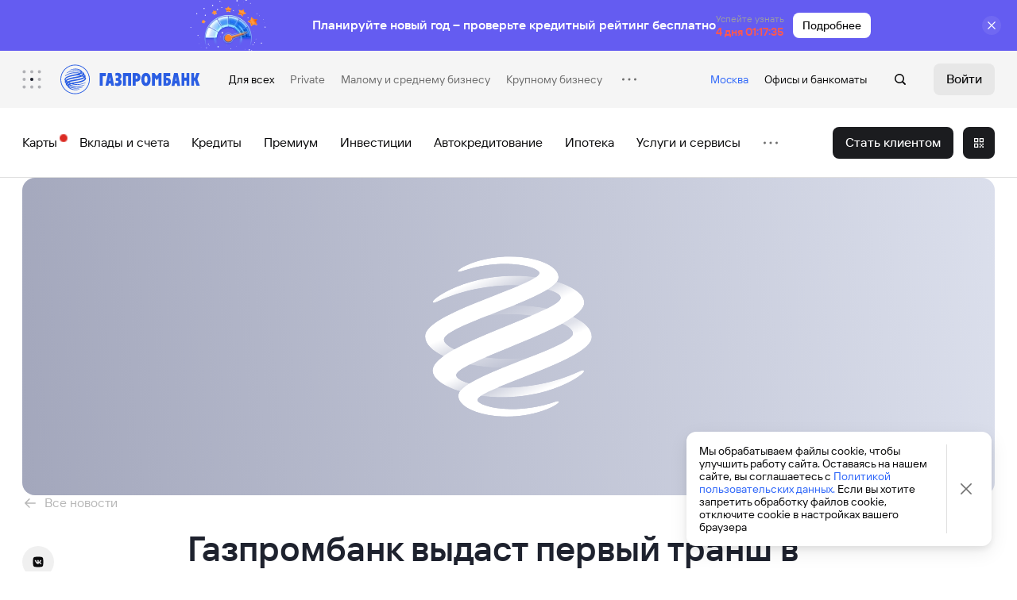

--- FILE ---
content_type: text/html; charset=utf-8
request_url: https://www.gazprombank.ru/press/6898373/
body_size: 54631
content:
<!DOCTYPE html><html data-theme="press"><head><script>window.gbid = "252c7f9fba71646136a2e04f4732b188";</script><meta charSet="utf-8"/><meta name="viewport" content="width=device-width,minimum-scale=1,initial-scale=1,viewport-fit=cover"/><title>Газпромбанк выдаст первый транш в рамках проекта по строительству многофункционального грузового района порта на Сахалине | Газпромбанк, 30 мая 2022</title><link href="https://www.gazprombank.ru/press/" rel="canonical"/><meta content="Новости банка.✔️Газпромбанк выдаст первый транш в рамках проекта по строительству многофункционального грузового района порта на Сахалине, 30 мая 2022" name="description"/><meta name="robots" content="noindex"/><meta property="og:image" content="https://cdn.gpb.ru/upload/ogmeta/og-image.png"/><meta property="og:image:type" content="image/png"/><meta property="og:image:width" content="1200"/><meta property="og:image:height" content="630"/><meta property="og:url" content="https://www.gazprombank.ru/press/6898373/"/><meta property="og:type" content="article"/><meta property="og:locale" content="ru_RU"/><meta property="og:site_name" content="Газпромбанк"/><meta property="og:title" content="Газпромбанк выдаст первый транш в рамках проекта по строительству многофункционального грузового района порта на Сахалине | Газпромбанк, 30 мая 2022"/><meta name="next-head-count" content="15"/><script src="/_next/0f9c0fad619952487ee85ca73bc4e1b5/_next/public/runtimeEnv.js"></script><script type="text/javascript">var Cookies = {get: function(name) {var matches = document.cookie.match(new RegExp("(?:^|; )" + name.replace(/([\.$?*|{}\(\)\[\]\\\/\+^])/g, '\\$1') + "=([^;]*)"));return matches ? decodeURIComponent(matches[1]) : undefined;},set: function (name, value, options) {options = Object.assign({ path: "/" }, options);var updatedCookie = encodeURIComponent(name) + "=" + encodeURIComponent(value);for (var optionKey in options) {updatedCookie += "; " + optionKey;var optionValue = options[optionKey];if (optionValue !== true) {updatedCookie += "=" + optionValue;}}document.cookie = updatedCookie;}};function addTag(attributes, tag) {var s = document.createElement(tag || "script");Object.keys(attributes).forEach(function (key) {var value = attributes[key];if (key === "style") Object.keys(value).forEach(function (style) {s.style[style] = value[style];}); else s.setAttribute(key, key === "src" ? encodeURI(value) : value);document.body.appendChild(s);});};</script><meta name="apple-itunes-app" content="app-id=6756115455, app-argument=giftmate://rapidActivation"/><meta name="theme-color" content="#FFFFFF"/><meta name="apple-mobile-web-app-status-bar-style" content="#FFFFFF"/><meta content="ya-title=#FFFFFF,ya-dock=fade"/><meta name="msapplication-navbutton-color" content="#FFFFFF"/><meta name="msapplication-TileColor" content="#FFFFFF"/><link rel="icon" href="/_next/0f9c0fad619952487ee85ca73bc4e1b5/_next/public/favicon.ico" sizes="any"/><link rel="apple-touch-icon" sizes="180x180" href="/_next/0f9c0fad619952487ee85ca73bc4e1b5/_next/public/favicons/apple-touch-icon.png"/><link rel="icon" type="image/png" sizes="32x32" href="/_next/0f9c0fad619952487ee85ca73bc4e1b5/_next/public/favicons/icon-32.png"/><link rel="manifest" href="/_next/0f9c0fad619952487ee85ca73bc4e1b5/_next/public/manifest.webmanifest"/><link data-next-font="" rel="preconnect" href="/" crossorigin="anonymous"/><link rel="preload" href="/_next/0f9c0fad619952487ee85ca73bc4e1b5/_next/static/css/7bc2fe2746cec710.css" as="style"/><link rel="stylesheet" href="/_next/0f9c0fad619952487ee85ca73bc4e1b5/_next/static/css/7bc2fe2746cec710.css" data-n-g=""/><link rel="preload" href="/_next/0f9c0fad619952487ee85ca73bc4e1b5/_next/static/css/84b7b3fccae2343a.css" as="style"/><link rel="stylesheet" href="/_next/0f9c0fad619952487ee85ca73bc4e1b5/_next/static/css/84b7b3fccae2343a.css" data-n-p=""/><link rel="preload" href="/_next/0f9c0fad619952487ee85ca73bc4e1b5/_next/static/css/118440b2a075dfdb.css" as="style"/><link rel="stylesheet" href="/_next/0f9c0fad619952487ee85ca73bc4e1b5/_next/static/css/118440b2a075dfdb.css" data-n-p=""/><link rel="preload" href="/_next/0f9c0fad619952487ee85ca73bc4e1b5/_next/static/css/0d74a9d64f9e106d.css" as="style"/><link rel="stylesheet" href="/_next/0f9c0fad619952487ee85ca73bc4e1b5/_next/static/css/0d74a9d64f9e106d.css" data-n-p=""/><link rel="preload" href="/_next/0f9c0fad619952487ee85ca73bc4e1b5/_next/static/css/97b34fd80e8f58f9.css" as="style"/><link rel="stylesheet" href="/_next/0f9c0fad619952487ee85ca73bc4e1b5/_next/static/css/97b34fd80e8f58f9.css" data-n-p=""/><link rel="preload" href="/_next/0f9c0fad619952487ee85ca73bc4e1b5/_next/static/css/f985b08d87891e3d.css" as="style"/><link rel="stylesheet" href="/_next/0f9c0fad619952487ee85ca73bc4e1b5/_next/static/css/f985b08d87891e3d.css" data-n-p=""/><link rel="preload" href="/_next/0f9c0fad619952487ee85ca73bc4e1b5/_next/static/css/d29d7efe1ce3f904.css" as="style"/><link rel="stylesheet" href="/_next/0f9c0fad619952487ee85ca73bc4e1b5/_next/static/css/d29d7efe1ce3f904.css" data-n-p=""/><link rel="preload" href="/_next/0f9c0fad619952487ee85ca73bc4e1b5/_next/static/css/5dcf5edc6512220b.css" as="style"/><link rel="stylesheet" href="/_next/0f9c0fad619952487ee85ca73bc4e1b5/_next/static/css/5dcf5edc6512220b.css" data-n-p=""/><link rel="preload" href="/_next/0f9c0fad619952487ee85ca73bc4e1b5/_next/static/css/3d3094a5a1b56385.css" as="style"/><link rel="stylesheet" href="/_next/0f9c0fad619952487ee85ca73bc4e1b5/_next/static/css/3d3094a5a1b56385.css" data-n-p=""/><link rel="preload" href="/_next/0f9c0fad619952487ee85ca73bc4e1b5/_next/static/css/2ba37effeaed97c5.css" as="style"/><link rel="stylesheet" href="/_next/0f9c0fad619952487ee85ca73bc4e1b5/_next/static/css/2ba37effeaed97c5.css" data-n-p=""/><noscript data-n-css=""></noscript><script defer="" nomodule="" src="/_next/0f9c0fad619952487ee85ca73bc4e1b5/_next/static/chunks/polyfills-c67a75d1b6f99dc8.js"></script><script src="/_next/0f9c0fad619952487ee85ca73bc4e1b5/_next/static/chunks/webpack-b0c0f394c548c574.js" defer=""></script><script src="/_next/0f9c0fad619952487ee85ca73bc4e1b5/_next/static/chunks/framework-1a3beb02632d35c9.js" defer=""></script><script src="/_next/0f9c0fad619952487ee85ca73bc4e1b5/_next/static/chunks/main-b101a6946b6bd7d9.js" defer=""></script><script src="/_next/0f9c0fad619952487ee85ca73bc4e1b5/_next/static/chunks/pages/_app-25223f98ccdfb81e.js" defer=""></script><script src="/_next/0f9c0fad619952487ee85ca73bc4e1b5/_next/static/chunks/10608-74962d79639a4b22.js" defer=""></script><script src="/_next/0f9c0fad619952487ee85ca73bc4e1b5/_next/static/chunks/37139-f6c70beda6f34d75.js" defer=""></script><script src="/_next/0f9c0fad619952487ee85ca73bc4e1b5/_next/static/chunks/76241-9869f770ad0c0010.js" defer=""></script><script src="/_next/0f9c0fad619952487ee85ca73bc4e1b5/_next/static/chunks/3120-706b55e4ae5a126d.js" defer=""></script><script src="/_next/0f9c0fad619952487ee85ca73bc4e1b5/_next/static/chunks/75983-9e38a7353c2e01b2.js" defer=""></script><script src="/_next/0f9c0fad619952487ee85ca73bc4e1b5/_next/static/chunks/32912-77fe5074e801175a.js" defer=""></script><script src="/_next/0f9c0fad619952487ee85ca73bc4e1b5/_next/static/chunks/33883-f719f56cc0d6f82a.js" defer=""></script><script src="/_next/0f9c0fad619952487ee85ca73bc4e1b5/_next/static/chunks/97801-8a89c4332b9a29a2.js" defer=""></script><script src="/_next/0f9c0fad619952487ee85ca73bc4e1b5/_next/static/chunks/14281-ebe7451f6746e761.js" defer=""></script><script src="/_next/0f9c0fad619952487ee85ca73bc4e1b5/_next/static/chunks/7443-52c8de0e873b47fe.js" defer=""></script><script src="/_next/0f9c0fad619952487ee85ca73bc4e1b5/_next/static/chunks/46563-d8d568f81a46235d.js" defer=""></script><script src="/_next/0f9c0fad619952487ee85ca73bc4e1b5/_next/static/chunks/73021-7c0e0986814a63de.js" defer=""></script><script src="/_next/0f9c0fad619952487ee85ca73bc4e1b5/_next/static/chunks/12099-40a45254d1abf889.js" defer=""></script><script src="/_next/0f9c0fad619952487ee85ca73bc4e1b5/_next/static/chunks/29043-448ea8d30890eaf5.js" defer=""></script><script src="/_next/0f9c0fad619952487ee85ca73bc4e1b5/_next/static/chunks/79504-bf238ad21492f74c.js" defer=""></script><script src="/_next/0f9c0fad619952487ee85ca73bc4e1b5/_next/static/chunks/62258-d8da87f347655086.js" defer=""></script><script src="/_next/0f9c0fad619952487ee85ca73bc4e1b5/_next/static/chunks/50659-28355c50200c8165.js" defer=""></script><script src="/_next/0f9c0fad619952487ee85ca73bc4e1b5/_next/static/chunks/29932-e438f646b23f775f.js" defer=""></script><script src="/_next/0f9c0fad619952487ee85ca73bc4e1b5/_next/static/chunks/58311-2ea4151b82bcf2f3.js" defer=""></script><script src="/_next/0f9c0fad619952487ee85ca73bc4e1b5/_next/static/chunks/82580-5d3693fe3747f5d8.js" defer=""></script><script src="/_next/0f9c0fad619952487ee85ca73bc4e1b5/_next/static/chunks/3626-4d39b76bfdecb690.js" defer=""></script><script src="/_next/0f9c0fad619952487ee85ca73bc4e1b5/_next/static/chunks/72393-fd11d2f127f5ebe1.js" defer=""></script><script src="/_next/0f9c0fad619952487ee85ca73bc4e1b5/_next/static/chunks/80124-7cb03cfc5ceb42e8.js" defer=""></script><script src="/_next/0f9c0fad619952487ee85ca73bc4e1b5/_next/static/chunks/70312-bbc30d143fbe410b.js" defer=""></script><script src="/_next/0f9c0fad619952487ee85ca73bc4e1b5/_next/static/chunks/51097-324511a9343ab4ec.js" defer=""></script><script src="/_next/0f9c0fad619952487ee85ca73bc4e1b5/_next/static/chunks/29808-97cde79c646b197b.js" defer=""></script><script src="/_next/0f9c0fad619952487ee85ca73bc4e1b5/_next/static/chunks/pages/press/%5Bid%5D-860d777b93ad5506.js" defer=""></script><script src="/_next/0f9c0fad619952487ee85ca73bc4e1b5/_next/static/0f9c0fad619952487ee85ca73bc4e1b5/_buildManifest.js" defer=""></script><script src="/_next/0f9c0fad619952487ee85ca73bc4e1b5/_next/static/0f9c0fad619952487ee85ca73bc4e1b5/_ssgManifest.js" defer=""></script></head><body><div id="__next"><div id="layout" class="layout-5ca"><div class="layout__top-5ca"><header class="header_full-788" data-hide-order-button="true"><div class="header_full_main_menu-1b9" data-test-id="header-top-menu"><div class="wrapper header_full_main_menu__wrapper-1b9"><div class="header_full_main_menu__wrapper_block-1b9 header_full_main_menu_left-1b9"><div><div tabindex="0" role="menuitem"><div class="header_full_main_menu__projects-1b9" data-test-id="header-menu-candy-button"><div class="candy_button-367"><svg width="25" height="24" viewBox="0 0 25 24" xmlns="http://www.w3.org/2000/svg" fill="none"><circle cx="2.5" cy="2" r="2.1" fill="rgba(30, 34, 46, 0.32)" class="candy_button__dot-367" stroke="none" style="--active-dot-color:#1e222e"></circle><circle cx="12.5" cy="2" r="2.1" fill="rgba(30, 34, 46, 0.32)" class="candy_button__dot-367" stroke="none" style="--active-dot-color:#1e222e"></circle><circle cx="22.5" cy="2" r="2.1" fill="rgba(30, 34, 46, 0.32)" class="candy_button__dot-367" stroke="none" style="--active-dot-color:#1e222e"></circle><circle cx="2.5" cy="12" r="2.1" fill="rgba(30, 34, 46, 0.32)" class="candy_button__dot-367" stroke="none" style="--active-dot-color:#1e222e"></circle><circle cx="12.5" cy="12" r="2.1" fill="#1e222e" class="candy_button__dot-367" stroke="none" style="--active-dot-color:#1e222e"></circle><circle cx="22.5" cy="12" r="2.1" fill="rgba(30, 34, 46, 0.32)" class="candy_button__dot-367" stroke="none" style="--active-dot-color:#1e222e"></circle><circle cx="2.5" cy="22" r="2.1" fill="rgba(30, 34, 46, 0.32)" class="candy_button__dot-367" stroke="none" style="--active-dot-color:#1e222e"></circle><circle cx="12.5" cy="22" r="2.1" fill="rgba(30, 34, 46, 0.32)" class="candy_button__dot-367" stroke="none" style="--active-dot-color:#1e222e"></circle><circle cx="22.5" cy="22" r="2.1" fill="rgba(30, 34, 46, 0.32)" class="candy_button__dot-367" stroke="none" style="--active-dot-color:#1e222e"></circle></svg></div></div></div></div><a class="header_full_main_menu__logo-1b9" title="Перейти на главную страницу сайта ГПБ" data-test-id="header-logo" href="/"><svg width="190" height="56" viewBox="0 0 190 56" fill="none" xmlns="http://www.w3.org/2000/svg"><path fill-rule="evenodd" clip-rule="evenodd" d="M177.821 19.477h3.932l-.024 6.2h.854l2.244-6.2h4.255l-3.054 8.191 3.494 9.067h-4.603l-2.264-6.94h-.926l.024 6.94h-3.932V19.477ZM164.575 19.477h3.908V25.7h2.798v-6.224h3.905v17.258h-3.905v-6.917h-2.798v6.917h-3.908V19.477ZM150.956 36.757h4.069l.487-2.984h2.795l.487 2.984h4.069l-3.422-17.255H154.4l-3.444 17.255Zm5.964-12.03.74 5.252h-1.504l.764-5.252ZM140.04 36.735h4.763c1.04 0 5.365-.441 5.388-5.67 0-4.39-3.351-5.155-5.526-5.155h-.716v-2.291h5.294v-4.141h-9.203v17.257Zm3.909-3.471v-3.908h.578c.485 0 1.735.022 1.735 1.803 0 1.807-1.25 2.105-1.735 2.105h-.578ZM124.527 19.477h3.399l3.003 4.071 3.032-4.071h3.376v17.258h-4.004V26.209l-2.404 3.007-2.402-3.008v10.527h-4V19.477ZM116.271 36.944c4.74 0 6.334-4.444 6.334-8.86 0-4.417-1.594-8.86-6.334-8.86-4.739 0-6.334 4.443-6.334 8.86 0 4.416 1.595 8.86 6.334 8.86Zm0-4.189c-1.413 0-2.126-1.64-2.126-4.672 0-3.031.713-4.673 2.126-4.673 1.413 0 2.126 1.642 2.126 4.674 0 3.031-.713 4.671-2.126 4.671ZM98.351 36.735h4v-5.69h1.343c3.952 0 5.179-3.564 5.179-5.834 0-2.219-1.413-5.734-5.179-5.734h-5.343v17.258Zm4-13.464h.949c.902 0 1.481.555 1.481 1.99 0 1.85-.973 1.987-1.481 1.987h-.949V23.27ZM85.149 19.477h10.913v17.258h-4V23.64h-2.913v13.094h-4V19.477ZM76.94 26.164c.646 0 1.828-.417 1.828-1.689 0-1.503-1.364-1.598-1.76-1.598-.46 0-1.338.072-2.195.488l-.046-3.75c1.364-.346 2.336-.439 3.49-.439 3.286 0 4.742 2.292 4.742 4.533 0 2.177-1.25 3.492-2.474 4.003v.161c1.18.374 2.751 1.504 2.751 4.142 0 3.264-2.265 5.066-5.18 5.066-1.549-.021-2.566-.23-3.792-.9l.07-3.588c1.133.488 1.896.533 2.66.533 1.295 0 1.802-.95 1.802-1.641 0-.973-.624-1.62-1.987-1.62h-1.62v-3.7h1.711ZM61.22 36.735h4.045l.51-2.986h2.797l.485 2.986h4.045L69.68 19.477h-5.04l-3.42 17.258Zm5.94-12.052.764 5.274h-1.527l.763-5.274ZM53.474 19.477h8.205v4.302h-4.137v12.956h-4.068V19.477ZM20.013 8C8.973 8 0 16.97 0 28.01 0 39.029 8.974 48 20.013 48 31.028 48 40 39.029 40 28.01 40 16.97 31.028 8 20.013 8Zm0 39C9.529 47 1 38.479 1 28.01 1 17.525 9.525 9 20.013 9 30.48 9 39 17.527 39 28.01 39 38.477 30.477 47 20.013 47Z" fill="#476BF0"></path><path fill-rule="evenodd" clip-rule="evenodd" d="M11.795 16.037c4.831-2.15 10.729-2.01 13.894-.6.995.463 1.664.743 1.967 1.295-3.285-.88-4.695-1.039-7.445-.972-3.91.07-9.112 1.618-11.1 2.801l-.875 1.089c2.863-1.694 8.205-2.8 11.167-2.894 3.306-.045 5.87.256 8.23 1.111-.14.6-.44.902-.948 1.204-9.434-1.644-15.007.298-20.048 3.583l-.368 1.086c5.619-3.86 12.507-4.923 19.145-3.768-2.382.833-5.226 1.018-7.607 1.569-2.034.464-3.121.604-5.83 1.508-2.747.902-4.37 1.827-5.385 3.007-.486.557-.856 1.203-.95 1.895-.043.415-.02.788.12 1.16.11.323.366.646.645.97-.322.554-.604 1.274-.138 2.107.207.39.739.783 1.25 1.157l-.143.413c-.07.489-.137 1.065.187 1.55.553.879 1.224 1.459 2.287 2.014.164.718.416 1.294.971 1.806 1.179 1.085 3.817 3.167 8.509 3.492 3.517.233 6.036-.833 6.985-1.296l1.155-.6c-1.964.784-5.27 1.248-7.978 1.016-3.93-.324-7.442-2.89-7.882-3.632.137.09.323.161.482.232 4.603 2.22 10.545 3.424 18.153.324l.627-.602c-6.917 2.15-12.972 2.083-19.472-1.318.071-.323.21-.605.508-.831 1.664.735 3.261 1.34 5.204 1.732 2.266.417 4.855.511 6.984.417 2.15-.092 6.403-1.156 8.416-2.22.184-.161.276-.437.46-.624-3.928 1.43-8.6 2.104-11.42 1.894-2.752-.206-5.2-.532-8.44-2.011.623-.253 1.271-.462 1.919-.65 2.127.65 4.299 1.04 6.866 1.158 2.546.116 8.487-.83 12.232-3.097.117-.324.232-.674.232-.674s-5.203 2.78-11.097 2.78c-2.753 0-4.44-.396-5.688-.696 2.773-.51 6.266-.927 10.194-1.92 1.988-.51 4.44-1.668 5.55-2.638.948-.858 1.689-1.969 1.436-3.098-.05-.304-.465-1.017-.974-1.274.486-.624.44-1.157.372-1.617-.048-.352-.21-.742-.415-1.088a3.932 3.932 0 0 0-1.253-1.113 2.279 2.279 0 0 0-.184-1.435c-.485-.833-1.362-1.548-2.866-2.312-.069-.302-.256-.695-.577-1.087-1.895-1.874-4.995-2.776-7.609-2.823a19.874 19.874 0 0 0-.435-.005c-3.057 0-5.511.687-7.03 1.396-.79.342-1.391.714-1.99 1.129Zm17.454 2.524c.65.417 1.39 1.042 1.48 1.69-.692-.258-1.432-.53-2.148-.717.232-.255.576-.648.668-.973Zm-3.468 2.892c.789-.303 1.318-.624 1.783-.996 1.037.276 2.009.625 2.799.97-.136.203-.928.935-1.17.935a.072.072 0 0 1-.036-.007c-1.107-.303-2.078-.673-3.376-.902Zm6.222.924c.623.532.807.902.508 1.481-.414-.3-.857-.463-1.34-.694.298-.232.577-.484.832-.787Zm-19.214 2.13c2.89-.86 6.266-1.503 9.32-1.874 2.1-.256 3.213-.022 5.202.509-5.11 1.364-10.153 1.801-14.963 3.214-3.877 1.127-4.906 2.546-4.922 2.546-1.714-2.36 4.228-4.047 5.363-4.396Zm2.73 2.843c4.275-.925 8.253-1.502 9.894-1.918 1.99-.489 3.377-.949 4.345-1.41.047-.07 1.619.692 1.78.874-.53.442-1.268.814-2.08 1.088-2.427.88-6.842 1.804-9.177 2.157-2.359.391-4.328.69-6.937 1.381-1.505.397-2.523.859-3.263 1.346-.555-.325-.878-.416-1.386-.834 1.803-1.528 5.481-2.383 6.823-2.684ZM14.45 31.1c4.07-.999 7.657-1.182 12.605-2.522 2.38-.627 4.115-1.3 5.203-2.128.16-.142.321-.256.485-.394 1.433 2.22-3.954 3.932-7.633 4.722-2.035.412-4.856.92-5.781 1.085-2.4.393-3.191.602-4.855 1.087-.832-.325-1.665-.672-2.425-1.066.76-.323 1.593-.578 2.4-.783Zm-5.64.738c-.162.14-.371.28-.532.44-.368-.21-.74-.668-.556-1.088.37.234.647.42 1.088.648Zm1.687.86c.694.324 1.41.62 2.08.923a7.14 7.14 0 0 0-1.292.626 63.137 63.137 0 0 1-1.642-.928c.231-.208.53-.415.854-.622Zm-.275 2.426c-.163.232-.28.415-.347.649-.58-.487-.859-.88-.834-1.321.393.255.786.462 1.18.672Z" fill="#476BF0"></path></svg></a><div><div class="header_full_main_menu_skeleton-9e7"><div></div><div></div><div></div></div></div><div></div><div class="header_full_main_menu__sections-1b9 intersection_wrapper-2bd" data-test-id="header-top-menu-links"><a tabindex="0" class="intersection_wrapper_item-2bd header_full_main_menu__link-1b9 header_full_main_menu_active-1b9 intersection_wrapper_visible-2bd" aria-label="Для всех" href="/">Для всех</a><a tabindex="0" class="intersection_wrapper_item-2bd header_full_main_menu__link-1b9 intersection_wrapper_visible-2bd" aria-label="Private" href="/private/">Private</a><a tabindex="0" class="intersection_wrapper_item-2bd header_full_main_menu__link-1b9 intersection_wrapper_visible-2bd" aria-label="Малому и среднему бизнесу" href="/business/">Малому и среднему бизнесу</a><a tabindex="0" class="intersection_wrapper_item-2bd header_full_main_menu__link-1b9 intersection_wrapper_visible-2bd" aria-label="Крупному бизнесу" href="/corporate/">Крупному бизнесу</a><a tabindex="0" class="intersection_wrapper_item-2bd header_full_main_menu__link-1b9 intersection_wrapper_visible-2bd" aria-label="Финансовым организациям" href="/finance/">Финансовым организациям</a><a tabindex="0" class="intersection_wrapper_item-2bd header_full_main_menu__link-1b9 intersection_wrapper_visible-2bd" aria-label="Инвесторам" href="/investors/">Инвесторам</a><div data-type="menu-popup" style="visibility:hidden"><div tabindex="0" role="menuitem"><div class="intersection_sub_menu_sub_menu__icon-8b7"></div></div></div></div></div><div class="header_full_main_menu__wrapper_block-1b9 header_full_main_menu_right-1b9"><div class="header_full_main_menu_skeleton_right-f7d"><div></div><div></div><div></div><div></div></div><div class="header_full_location__desktop-dbc"><button class="header_full_location__desktop_city-dbc" title="Открыть меню выбора города" data-test-id="header-city-button"></button></div><div class="header_full_main_menu__offices-1b9"><a class="header_full_main_menu__offices_link-1b9" title="Открыть страницу с картой офисов" data-test-id="header-offices-button" href="/offices/">Офисы</a><span> и </span><a class="header_full_main_menu__offices_link-1b9" title="Открыть страницу с картой банкоматов" data-test-id="header-atms-button" href="/atms/">банкоматы</a></div><button class="sc-iGgWBj gTsEhi sc-jlZhew jkHBDm button_ghost-8e6 button_sm-8e6 button_iconOnly-8e6 header_full_main_menu__search-1b9" data-search="true" data-test-id="header-search-button" aria-busy="false"><span class="sc-kpDqfm bJgSAR"></span></button><div class="header_full_entry_links-63f header_full_entry_links_search-63f"><button class="sc-iGgWBj dFAQxv sc-dhKdcB eYehWk button_tertiary-8e6 button_sm-8e6 header_full_entry_links__button-63f" tabindex="-1" data-test-id="header-auth-button" aria-busy="false"><span class="sc-imWYAI gFZSj">Войти</span></button><div class="drawer-c01" data-id="drawer"><div class="drawer__backdrop-c01"></div><div class="drawer__panel-c01"><div class="drawer__header-c01"><h5 class="typography-b1b typography_h5-b1b drawer__title-c01 typography_demi_bold-b1b" style="--color:#1e222e;--text-align:initial">Войти</h5><div class="drawer__cross-c01"></div></div><div class="drawer__content-c01"><div><div class="tabs_block-506 tabs_block tabs_block_tab-button-view-506" menuunstick=""><div class="tabs_block__hide_order_button_line_view-506 tabs_block_tab-button-view-506" data-hide-order-button="true"></div><div class="tabs_block__wrapper-506"><div class="wrapper"></div><div id="pageTabs" class="tabs_button_group-8e4 tabs_block__tabs-506 wrapper"><div class="tabs_button_group_wrapper-717 tabs_button_group_wrapper_toggle_view-717" data-body-scroll-lock-ignore="true"><button class="tabs_button_group_item-019 tabs_button_group_item_md-019 tabs_button_group__button-8e4"><span class="tabs_button_group_item__text-019 tabs_button_group_item_stretchText-019">Для всех</span></button><button class="tabs_button_group_item-019 tabs_button_group_item_md-019 tabs_button_group__button-8e4 tabs_button_group_not_active-8e4"><span class="tabs_button_group_item__text-019 tabs_button_group_item_stretchText-019">Для бизнеса</span></button></div></div></div><div class="tabs_block__content-506"><div class="tabs_block__list-506 tabs_block_active-506"><div class="switch_block__block-2e4" data-code="block_list"><section class="product_offers-1fa"><article class="product_offers__list-1fa"><a href="https://ib.online.gpb.ru/" style="background:#f4f6fa" class="product_offers__item-1fa product_offers_background-1fa" target="_blank"><div class="product_offers__image-1fa product_offers_background-1fa product_offers_image_background-1fa"><picture><source type="image/webp" srcSet="https://cdn.gpb.ru/upload/files/bve/0d8/ti6qz5i5jqqzfjoed50euy7dsys5jgdr/ibPerson.webp 2x, https://cdn.gpb.ru/upload/files/bve/0d8/ti6qz5i5jqqzfjoed50euy7dsys5jgdr/x1_ibPerson.webp"/><source type="image/png" srcSet="https://cdn.gpb.ru/upload/files/bve/0d8/ti6qz5i5jqqzfjoed50euy7dsys5jgdr/ibPerson.png 2x, https://cdn.gpb.ru/upload/files/bve/0d8/ti6qz5i5jqqzfjoed50euy7dsys5jgdr/x1_ibPerson.png"/><img class="nr-picture" src="https://cdn.gpb.ru/upload/files/bve/0d8/ti6qz5i5jqqzfjoed50euy7dsys5jgdr/x1_ibPerson.png"/></picture></div><div class="product_offers__wrap-1fa"><p class="typography-b1b typography_p1-b1b product_offers__item_title-1fa typography_css_vars-b1b" style="--color:#1e222e;--text-align:initial">Интернет-банк</p><p class="typography__subtitle-b1b product_offers__subtitle-1fa typography_p2-b1b typography_css_vars-b1b" style="--subtitle-color:#1e222e;--text-align:initial">Мобильный банк в браузере</p></div></a></article></section></div><div class="switch_block__block-2e4 switch_block_hide_on_mobile-2e4" data-code="mobile_app_small"><div class="mobile_app_small-299 mobile_app_small_hide_mobile-299"><h5 class="typography-b1b typography_h5-b1b typography_demi_bold-b1b" style="--color:#1e222e;--text-align:initial">Скачайте приложение</h5><div class="mobile_app_small__content-299"><div class="mobile_app_small__content_picture-299"><picture><source type="image/webp" srcSet="https://cdn.gpb.ru/upload/files/bve/141/7ih3z44exdtevfmxcm0tcdt298b8gge1/QR_Roznitsa.webp 2x, https://cdn.gpb.ru/upload/files/bve/141/7ih3z44exdtevfmxcm0tcdt298b8gge1/x1_QR_Roznitsa.webp"/><source type="image/png" srcSet="https://cdn.gpb.ru/upload/files/bve/141/7ih3z44exdtevfmxcm0tcdt298b8gge1/QR_Roznitsa.png 2x, https://cdn.gpb.ru/upload/files/bve/141/7ih3z44exdtevfmxcm0tcdt298b8gge1/x1_QR_Roznitsa.png"/><img class="nr-picture" src="https://cdn.gpb.ru/upload/files/bve/141/7ih3z44exdtevfmxcm0tcdt298b8gge1/x1_QR_Roznitsa.png" alt="qrCode"/></picture></div><p class="typography-b1b typography_p2-b1b" style="--color:#1e222e;--text-align:initial"> <!-- -->Отсканируйте QR-код камерой вашего телефона и перейдите по ссылке<!-- --> </p></div></div></div><div class="switch_block__block-2e4 switch_block_hide_on_desktop-2e4" data-code="app_stores_block"><div class="app_stores-732 wrapper"><div class="app_stores__wrapper-732"><h4 class="typography-b1b typography_h4-b1b app_stores__title-732 typography_demi_bold-b1b typography_css_vars-b1b" style="--color:#1e222e;--text-align:initial">Скачайте приложение</h4><div class="app_stores__item_wrapper-732 app_stores_stretch-732"><a href="https://www.rustore.ru/catalog/app/ru.gazprombank.android.mobilebank.app" target="_blank" class="app_stores_stretch-732"><div class="app_stores__item-732 app_stores_stretch-732"><div class="app_stores__item_image-732"></div><p class="typography-b1b typography_p1-b1b app_stores_width-732 typography_demi_bold-b1b typography_css_vars-b1b" style="--color:#1e222e;--text-align:initial">Приложение<br/>в RuStore</p></div></a><a href="https://appgallery.huawei.com/app/C102137729" target="_blank" class="app_stores_stretch-732"><div class="app_stores__item-732 app_stores_stretch-732"><div class="app_stores__item_image-732"></div><p class="typography-b1b typography_p1-b1b app_stores_width-732 typography_demi_bold-b1b typography_css_vars-b1b" style="--color:#1e222e;--text-align:initial">Приложение<br/>в AppGallery</p></div></a></div></div></div></div><div class="switch_block__block-2e4" data-code="block_list"><section class="product_offers-1fa"><article class="product_offers__list-1fa"><a href="https://www.gazprombank.ru/personal/page/android/" class="product_offers__item-1fa" target="_blank"><div class="product_offers__image-1fa product_offers_image_background-1fa"><picture><source type="image/webp" srcSet="https://cdn.gpb.ru/upload/files/bve/494/j40d383olhzqudqw7cs94rshtgirveea/Android.webp 2x, https://cdn.gpb.ru/upload/files/bve/494/j40d383olhzqudqw7cs94rshtgirveea/x1_Android.webp"/><source type="image/png" srcSet="https://cdn.gpb.ru/upload/files/bve/494/j40d383olhzqudqw7cs94rshtgirveea/Android.png 2x, https://cdn.gpb.ru/upload/files/bve/494/j40d383olhzqudqw7cs94rshtgirveea/x1_Android.png"/><img class="nr-picture" src="https://cdn.gpb.ru/upload/files/bve/494/j40d383olhzqudqw7cs94rshtgirveea/x1_Android.png"/></picture></div><div class="product_offers__wrap-1fa"><p class="typography-b1b typography_p1-b1b product_offers__item_title-1fa typography_css_vars-b1b" style="--color:#1e222e;--text-align:initial">Инструкция для Android</p><p class="typography__subtitle-b1b product_offers__subtitle-1fa typography_p2-b1b typography_css_vars-b1b" style="--subtitle-color:#1e222e;--text-align:initial">по скачиванию приложения с сайта Газпромбанка</p></div></a><a href="https://www.gazprombank.ru/personal/page/app/" class="product_offers__item-1fa" target="_blank"><div class="product_offers__image-1fa product_offers_image_background-1fa"><picture><source type="image/webp" srcSet="https://cdn.gpb.ru/upload/files/bve/7b8/ros4oamo6yuf0kslji45fpguh2lu0w8x/IOS.webp 2x, https://cdn.gpb.ru/upload/files/bve/7b8/ros4oamo6yuf0kslji45fpguh2lu0w8x/x1_IOS.webp"/><source type="image/png" srcSet="https://cdn.gpb.ru/upload/files/bve/7b8/ros4oamo6yuf0kslji45fpguh2lu0w8x/IOS.png 2x, https://cdn.gpb.ru/upload/files/bve/7b8/ros4oamo6yuf0kslji45fpguh2lu0w8x/x1_IOS.png"/><img class="nr-picture" src="https://cdn.gpb.ru/upload/files/bve/7b8/ros4oamo6yuf0kslji45fpguh2lu0w8x/x1_IOS.png"/></picture></div><div class="product_offers__wrap-1fa"><p class="typography-b1b typography_p1-b1b product_offers__item_title-1fa typography_css_vars-b1b" style="--color:#1e222e;--text-align:initial">Инструкция для IOS</p><p class="typography__subtitle-b1b product_offers__subtitle-1fa typography_p2-b1b typography_css_vars-b1b" style="--subtitle-color:#1e222e;--text-align:initial">по восстановлению приложения</p></div></a></article></section></div><div class="switch_block__block-2e4" data-code="block_list"><section class="product_offers-1fa"><article class="product_offers__list-1fa"><a href="https://gazprombank.investments/login/" style="background:#f4f6fa" class="product_offers__item-1fa product_offers_background-1fa" target="_blank"><div class="product_offers__image-1fa product_offers_background-1fa product_offers_image_background-1fa"><picture><source type="image/webp" srcSet="https://cdn.gpb.ru/upload/files/bve/6bb/ypsedxt0n00j7266fsralm2j2pd9o408/ibInvest.webp 2x, https://cdn.gpb.ru/upload/files/bve/6bb/ypsedxt0n00j7266fsralm2j2pd9o408/x1_ibInvest.webp"/><source type="image/png" srcSet="https://cdn.gpb.ru/upload/files/bve/6bb/ypsedxt0n00j7266fsralm2j2pd9o408/ibInvest.png 2x, https://cdn.gpb.ru/upload/files/bve/6bb/ypsedxt0n00j7266fsralm2j2pd9o408/x1_ibInvest.png"/><img class="nr-picture" src="https://cdn.gpb.ru/upload/files/bve/6bb/ypsedxt0n00j7266fsralm2j2pd9o408/x1_ibInvest.png"/></picture></div><div class="product_offers__wrap-1fa"><p class="typography-b1b typography_p1-b1b product_offers__item_title-1fa typography_css_vars-b1b" style="--color:#1e222e;--text-align:initial">Газпромбанк Инвестиции</p><p class="typography__subtitle-b1b product_offers__subtitle-1fa typography_p2-b1b typography_css_vars-b1b" style="--subtitle-color:#1e222e;--text-align:initial">Ваш персональный брокер</p></div></a></article></section></div></div><div class="tabs_block__list-506"><div class="switch_block__block-2e4" data-code="block_list"><section class="product_offers-1fa"><h5 class="typography-b1b typography_h5-b1b product_offers__title-1fa typography_demi_bold-b1b typography_css_vars-b1b" style="--color:#1e222e;--text-align:initial">Малому и среднему бизнесу</h5><article class="product_offers__list-1fa"><a href="https://passport.gbo.gazprombank.ru/" style="background:#f4f6fa" class="product_offers__item-1fa product_offers_background-1fa" target="_blank"><div class="product_offers__image-1fa product_offers_background-1fa product_offers_image_background-1fa"><picture><source type="image/webp" srcSet="https://cdn.gpb.ru/upload/files/bve/d6e/rh3et2zhi8834u24spzhn1un8mefdh3c/ibCorp.webp 2x, https://cdn.gpb.ru/upload/files/bve/d6e/rh3et2zhi8834u24spzhn1un8mefdh3c/x1_ibCorp.webp"/><source type="image/png" srcSet="https://cdn.gpb.ru/upload/files/bve/d6e/rh3et2zhi8834u24spzhn1un8mefdh3c/ibCorp.png 2x, https://cdn.gpb.ru/upload/files/bve/d6e/rh3et2zhi8834u24spzhn1un8mefdh3c/x1_ibCorp.png"/><img class="nr-picture" src="https://cdn.gpb.ru/upload/files/bve/d6e/rh3et2zhi8834u24spzhn1un8mefdh3c/x1_ibCorp.png"/></picture></div><div class="product_offers__wrap-1fa"><p class="typography-b1b typography_p1-b1b product_offers__item_title-1fa typography_css_vars-b1b" style="--color:#1e222e;--text-align:initial">ГПБ Бизнес-онлайн</p><p class="typography__subtitle-b1b product_offers__subtitle-1fa typography_p2-b1b typography_css_vars-b1b" style="--subtitle-color:#1e222e;--text-align:initial">Цифровая экосистема для вашего бизнеса</p></div></a></article></section></div><div class="switch_block__block-2e4 switch_block_hide_on_mobile-2e4" data-code="mobile_app_small"><div class="mobile_app_small-299 mobile_app_small_hide_mobile-299"><h5 class="typography-b1b typography_h5-b1b typography_demi_bold-b1b" style="--color:#1e222e;--text-align:initial">Скачайте приложение</h5><div class="mobile_app_small__content-299"><div class="mobile_app_small__content_picture-299"><picture><source type="image/webp" srcSet="https://cdn.gpb.ru/upload/files/bve/da7/dze2v4gvu73br11f1afctxm3qwthp7dm/QR_MSB.webp 2x, https://cdn.gpb.ru/upload/files/bve/da7/dze2v4gvu73br11f1afctxm3qwthp7dm/x1_QR_MSB.webp"/><source type="image/png" srcSet="https://cdn.gpb.ru/upload/files/bve/da7/dze2v4gvu73br11f1afctxm3qwthp7dm/QR_MSB.png 2x, https://cdn.gpb.ru/upload/files/bve/da7/dze2v4gvu73br11f1afctxm3qwthp7dm/x1_QR_MSB.png"/><img class="nr-picture" src="https://cdn.gpb.ru/upload/files/bve/da7/dze2v4gvu73br11f1afctxm3qwthp7dm/x1_QR_MSB.png" alt="qrCode"/></picture></div><p class="typography-b1b typography_p2-b1b" style="--color:#1e222e;--text-align:initial"> <!-- -->Отсканируйте QR-код камерой вашего телефона и перейдите по ссылке<!-- --> </p></div></div></div><div class="switch_block__block-2e4 switch_block_hide_on_desktop-2e4" data-code="app_stores_block"><div class="app_stores-732 wrapper"><div class="app_stores__wrapper-732"><h4 class="typography-b1b typography_h4-b1b app_stores__title-732 typography_demi_bold-b1b typography_css_vars-b1b" style="--color:#1e222e;--text-align:initial">Скачайте приложение</h4><div class="app_stores__item_wrapper-732 app_stores_stretch-732"><a href="https://s.gpb.ru/m/xXUtQFBFw" target="_blank" class="app_stores_stretch-732"><div class="app_stores__item-732 app_stores_stretch-732"><div class="app_stores__item_image-732"></div><p class="typography-b1b typography_p1-b1b app_stores_width-732 typography_demi_bold-b1b typography_css_vars-b1b" style="--color:#1e222e;--text-align:initial">Приложение<br/>в RuStore</p></div></a><a href="https://cdn.gpb.ru/upload/apps/msb_mobile/msb_mobile_release.apk" target="_blank" class="app_stores_stretch-732"><div class="app_stores__item-732 app_stores_stretch-732"><div class="app_stores__item_image-732"></div><p class="typography-b1b typography_p1-b1b app_stores_width-732 typography_demi_bold-b1b typography_css_vars-b1b" style="--color:#1e222e;--text-align:initial">Скачать файл для установки</p></div></a></div></div></div></div><div class="switch_block__block-2e4" data-code="block_list"><section class="product_offers-1fa"><article class="product_offers__list-1fa"><a href="https://www.gazprombank.ru/business/mobile-apps/" class="product_offers__item-1fa" target="_blank"><div class="product_offers__image-1fa product_offers_image_background-1fa"><picture><source type="image/webp" srcSet="https://cdn.gpb.ru/upload/files/bve/a2f/wnz4wvevy0hguoc5u5mx7tjlh4wx9uw9/Android.webp 2x, https://cdn.gpb.ru/upload/files/bve/a2f/wnz4wvevy0hguoc5u5mx7tjlh4wx9uw9/x1_Android.webp"/><source type="image/png" srcSet="https://cdn.gpb.ru/upload/files/bve/a2f/wnz4wvevy0hguoc5u5mx7tjlh4wx9uw9/Android.png 2x, https://cdn.gpb.ru/upload/files/bve/a2f/wnz4wvevy0hguoc5u5mx7tjlh4wx9uw9/x1_Android.png"/><img class="nr-picture" src="https://cdn.gpb.ru/upload/files/bve/a2f/wnz4wvevy0hguoc5u5mx7tjlh4wx9uw9/x1_Android.png"/></picture></div><div class="product_offers__wrap-1fa"><p class="typography-b1b typography_p1-b1b product_offers__item_title-1fa typography_css_vars-b1b" style="--color:#1e222e;--text-align:initial">Инструкция для Android</p><p class="typography__subtitle-b1b product_offers__subtitle-1fa typography_p2-b1b typography_css_vars-b1b" style="--subtitle-color:#1e222e;--text-align:initial">по скачиванию приложения с сайта Газпромбанка</p></div></a><a href="https://www.gazprombank.ru/business/mobile-apps/#ios" class="product_offers__item-1fa" target="_blank"><div class="product_offers__image-1fa product_offers_image_background-1fa"><picture><source type="image/webp" srcSet="https://cdn.gpb.ru/upload/files/bve/2aa/v12z5bklhit31c5bka96vj1bryqzb0j1/IOS.webp 2x, https://cdn.gpb.ru/upload/files/bve/2aa/v12z5bklhit31c5bka96vj1bryqzb0j1/x1_IOS.webp"/><source type="image/png" srcSet="https://cdn.gpb.ru/upload/files/bve/2aa/v12z5bklhit31c5bka96vj1bryqzb0j1/IOS.png 2x, https://cdn.gpb.ru/upload/files/bve/2aa/v12z5bklhit31c5bka96vj1bryqzb0j1/x1_IOS.png"/><img class="nr-picture" src="https://cdn.gpb.ru/upload/files/bve/2aa/v12z5bklhit31c5bka96vj1bryqzb0j1/x1_IOS.png"/></picture></div><div class="product_offers__wrap-1fa"><p class="typography-b1b typography_p1-b1b product_offers__item_title-1fa typography_css_vars-b1b" style="--color:#1e222e;--text-align:initial">Инструкция для IOS</p><p class="typography__subtitle-b1b product_offers__subtitle-1fa typography_p2-b1b typography_css_vars-b1b" style="--subtitle-color:#1e222e;--text-align:initial">по восстановлению приложения</p></div></a></article></section></div><div class="switch_block__block-2e4" data-code="block_list"><section class="product_offers-1fa"><h5 class="typography-b1b typography_h5-b1b product_offers__title-1fa typography_demi_bold-b1b typography_css_vars-b1b" style="--color:#1e222e;--text-align:initial">Крупному бизнесу</h5><article class="product_offers__list-1fa"><a href="https://passport.gbo.gazprombank.ru/" style="background:#f4f6fa" class="product_offers__item-1fa product_offers_background-1fa" target="_blank"><div class="product_offers__image-1fa product_offers_background-1fa product_offers_image_background-1fa"><picture><source type="image/webp" srcSet="https://cdn.gpb.ru/upload/files/bve/d79/9og6byiv8fahq558jka9w0amnd104i7i/ibCorp.webp 2x, https://cdn.gpb.ru/upload/files/bve/d79/9og6byiv8fahq558jka9w0amnd104i7i/x1_ibCorp.webp"/><source type="image/png" srcSet="https://cdn.gpb.ru/upload/files/bve/d79/9og6byiv8fahq558jka9w0amnd104i7i/ibCorp.png 2x, https://cdn.gpb.ru/upload/files/bve/d79/9og6byiv8fahq558jka9w0amnd104i7i/x1_ibCorp.png"/><img class="nr-picture" src="https://cdn.gpb.ru/upload/files/bve/d79/9og6byiv8fahq558jka9w0amnd104i7i/x1_ibCorp.png"/></picture></div><div class="product_offers__wrap-1fa"><p class="typography-b1b typography_p1-b1b product_offers__item_title-1fa typography_css_vars-b1b" style="--color:#1e222e;--text-align:initial">ГПБ Бизнес-онлайн</p><p class="typography__subtitle-b1b product_offers__subtitle-1fa typography_p2-b1b typography_css_vars-b1b" style="--subtitle-color:#1e222e;--text-align:initial">Цифровая экосистема для вашего бизнеса</p></div></a></article></section></div></div></div></div></div></div></div></div></div><div class="header_full_main_menu__sandwich-1b9"><button class="sc-iGgWBj iFhdSN sc-jlZhew fpxtnm button_secondary-8e6 button_xs-8e6 button_iconOnly-8e6" aria-busy="false"><span class="sc-kpDqfm bJgSAR"></span></button></div></div></div></div><div class="header_full_mobile_menu__wrapper-355"></div><nav class="header_full_bottom_menu-4b3" data-test-id="header-bottom-menu"><div class="header_full_bottom_menu__wrapper-4b3"><div class="wrapper"><div class="header_full_popup_desktop_menu__content-4a6"><div class="header_full_popup_desktop_menu__scrollable-4a6"><div class="header_full_popup_desktop_menu__top-4a6"><div class="header_full_popup_desktop_menu__top__navigation-4a6"><div class="header_full_popup_desktop_menu__top__cross-4a6" title="Скрыть меню"></div></div></div><div data-search="true" class="header_full_search_dropdown_wrapper-2fb header_full_bottom_menu__search-4b3"><div class="wrapper"><div class="header_full_search_dropdown_wrapper__content-2fb header_full_bottom_menu__search_content-4b3"><form action="" class="search_bar-2b5"><div class="search_bar__field-2b5"><div class="text_field-860 text_field_search-860 text_field_no_label-860"><span class="text_field__label-860"></span><div class="text_field__input_wrapper-860"><input class="text_field__input-860 search_bar__input-2b5" autoComplete="off" name="search" type="text" placeholder="Например: Кредитный рейтинг" value=""/></div><div><div class="text_field_right_addon_icons__icons-c10"><div class="text_field_right_addon_icons__right_icon-c10"></div></div></div></div></div><button class="sc-iGgWBj bAFryS sc-dhKdcB dPaGI button_primary-8e6 button_lg-8e6 search_bar__button-2b5" type="submit" aria-busy="false"><span class="sc-imWYAI gFZSj">Найти</span></button></form></div></div></div><div class="header_full_bottom_menu__client-4b3"><div class="header_full_bottom_menu__client_wrapper-4b3"><div class="header_full_bottom_menu_skeleton-b30 wrapper"><div class="header_full_bottom_menu_skeleton__menu-b30"><div></div><div></div><div></div><div></div><div></div><div></div><div></div><div></div><div></div><div></div></div><div class="header_full_bottom_menu_skeleton__buttons-b30"><div class="header_full_bottom_menu_skeleton__buttons_client-b30"></div><div class="header_full_bottom_menu_skeleton__buttons_qr-b30"></div></div></div><div></div><div class="header_full_bottom_menu__list-4b3 intersection_wrapper-2bd" data-test-id="header-bottom-menu-links"><div role="menuitem" tabindex="0" class="header_full_bottom_menu_item_menu_item-970 intersection_wrapper_item-2bd intersection_wrapper_visible-2bd"><div class="header_full_bottom_menu_item_menu_item__name-970"><div class="header_full_text_with_pulse_marker-513"><span class="header_full_text_with_pulse_marker__last_word_wrapper-513">Карты<span class="sc-gEvEer bhGtVV badge-c3a header_full_text_with_pulse_marker__marker-513 badge_red-light-c3a badge_dot-c3a"></span></span></div></div><div class="header_full_menu_item_dropdown-b26" data-test-id="header-dropdown-menu"><div class="wrapper header_full_menu_item_dropdown__wrapper-b26"><div class="header_full_menu_item_dropdown__cross_wrapper-b26"><button class="sc-iGgWBj dFAQxv sc-jlZhew fGBAss button_tertiary-8e6 button_sm-8e6 button_iconOnly-8e6 header_full_menu_item_dropdown__cross-b26" tabindex="-1" title="Закрыть меню раздела Карты" aria-busy="false"><span class="sc-kpDqfm bJgSAR"></span></button></div><div class="header_full_menu_item_dropdown__content-b26"><div class="header_full_menu_item_dropdown__column-b26" data-test-id="header-dropdown-menu-column"><div class="header_full_dropdown_group_links_group_links-782" data-test-id="header-dropdown-menu-group-links"><div class="header_full_dropdown_group_links_group_links__title-782">Дебетовые карты</div><div class="header_full_dropdown_group_links_group_links__link_wrapper-782"><a class="header_full_dropdown_group_links_group_links__link-782" tabindex="-1" target="_self" href="/personal/cards/7579039/"><div class="header_full_text_with_pulse_marker-513">Карта «Мир» с кэшбэком 100% в <span class="header_full_text_with_pulse_marker__last_word_wrapper-513">супермаркетах<span class="sc-gEvEer bhGtVV badge-c3a header_full_text_with_pulse_marker__marker-513 header_full_dropdown_group_links_group_links__pulse-782 badge_red-light-c3a badge_dot-c3a"></span></span></div></a></div><div class="header_full_dropdown_group_links_group_links__link_wrapper-782 header_full_dropdown_group_links_main_additional-782"><a class="header_full_dropdown_group_links_group_links__link-782" tabindex="-1" target="_self" href="/personal/cards/">Все дебетовые карты</a></div></div><div class="header_full_dropdown_group_links_group_links-782" data-test-id="header-dropdown-menu-group-links"><div class="header_full_dropdown_group_links_group_links__title-782">Кредитные карты</div><div class="header_full_dropdown_group_links_group_links__link_wrapper-782"><a class="header_full_dropdown_group_links_group_links__link-782" tabindex="-1" target="_self" href="/personal/credit-cards/7950641/">Карта с льготным периодом до 120 дней</a></div><div class="header_full_dropdown_group_links_group_links__link_wrapper-782 header_full_dropdown_group_links_main_additional-782"><a class="header_full_dropdown_group_links_group_links__link-782" tabindex="-1" target="_self" href="/personal/credit-cards/">Все кредитные карты</a></div></div><div class="header_full_dropdown_group_links_group_links-782" data-test-id="header-dropdown-menu-group-links"><div class="header_full_dropdown_group_links_group_links__title-782">Ещё карты</div><div class="header_full_dropdown_group_links_group_links__link_wrapper-782"><a class="header_full_dropdown_group_links_group_links__link-782" tabindex="-1" target="_self" href="/premium/">Премиальные карты</a></div><div class="header_full_dropdown_group_links_group_links__link_wrapper-782"><a class="header_full_dropdown_group_links_group_links__link-782" tabindex="-1" target="_self" href="/personal/page/isalary-cards/">Зарплатные карты</a></div><div class="header_full_dropdown_group_links_group_links__link_wrapper-782"><a class="header_full_dropdown_group_links_group_links__link-782" tabindex="-1" target="_self" href="/personal/city-cards/">Карты жителей</a></div></div></div><div class="header_full_menu_item_dropdown__column-b26" data-test-id="header-dropdown-menu-column"><div class="header_full_dropdown_group_links_group_links-782" data-test-id="header-dropdown-menu-group-links"><div class="header_full_dropdown_group_links_group_links__title-782">Самозанятым</div><div class="header_full_dropdown_group_links_group_links__link_wrapper-782"><a class="header_full_dropdown_group_links_group_links__link-782" tabindex="-1" target="_self" href="/personal/page/self-employed-cards/">Все предложения</a></div></div><div class="header_full_dropdown_group_links_group_links-782" data-test-id="header-dropdown-menu-group-links"><div class="header_full_dropdown_group_links_group_links__title-782 header_full_dropdown_group_links_additional_group-782">Может быть полезно</div><div class="header_full_dropdown_group_links_group_links__link_wrapper-782 header_full_dropdown_group_links_additional-782"><a class="header_full_dropdown_group_links_group_links__link-782" tabindex="-1" target="_self" href="/personal/page/mgm/">Приводите друзей в Газпромбанк</a></div><div class="header_full_dropdown_group_links_group_links__link_wrapper-782 header_full_dropdown_group_links_additional-782"><a class="header_full_dropdown_group_links_group_links__link-782" tabindex="-1" target="_self" href="/personal/page/special-offers/">Акции и специальные предложения</a></div><div class="header_full_dropdown_group_links_group_links__link_wrapper-782 header_full_dropdown_group_links_additional-782"><a class="header_full_dropdown_group_links_group_links__link-782" tabindex="-1" target="_self" href="/personal/page/useful/">Информация для держателей карт</a></div><div class="header_full_dropdown_group_links_group_links__link_wrapper-782 header_full_dropdown_group_links_additional-782"><a class="header_full_dropdown_group_links_group_links__link-782" tabindex="-1" target="_self" href="/personal/cards/7353751/">Дополнительная карта-стикер</a></div><div class="header_full_dropdown_group_links_group_links__link_wrapper-782 header_full_dropdown_group_links_additional-782"><a class="header_full_dropdown_group_links_group_links__link-782" tabindex="-1" target="_self" href="/personal/page/bank-partners/">Банки-партнеры</a></div><div class="header_full_dropdown_group_links_group_links__link_wrapper-782 header_full_dropdown_group_links_additional-782"><a class="header_full_dropdown_group_links_group_links__link-782" tabindex="-1" target="_self" href="/personal/page/security-rules/">Как не попасться мошенникам?</a></div><div class="header_full_dropdown_group_links_group_links__link_wrapper-782 header_full_dropdown_group_links_additional-782"><a class="header_full_dropdown_group_links_group_links__link-782" tabindex="-1" target="_self" href="/personal/page/restructuring/">Помощь по действующему кредиту</a></div><div class="header_full_dropdown_group_links_group_links__link_wrapper-782 header_full_dropdown_group_links_additional-782"><a href="https://cs.renins.com/direct_sales/gpb/card/" class="header_full_dropdown_group_links_group_links__link-782" tabindex="-1" target="_self">Оформить страхование карты онлайн</a></div><div class="header_full_dropdown_group_links_group_links__link_wrapper-782 header_full_dropdown_group_links_additional-782"><a class="header_full_dropdown_group_links_group_links__link-782" tabindex="-1" target="_self" href="/personal/page/e-money-op/">Оператор электронных денежных средств</a></div></div></div><div class="header_full_menu_item_dropdown__column-b26 header_full_menu_item_dropdown_border-b26" data-test-id="header-dropdown-menu-column"><a data-color-scheme="dark" class="header_full_dropdown_banner_banner-9db" tabindex="-1" target="_self" data-test-id="header-dropdown-menu-banner" href="/personal/cards/7579039/"><div style="background:#3356D7" class="header_full_dropdown_banner_banner__wrapper-9db"><div class="header_full_dropdown_banner_banner__title-9db">100% кэшбэк в супермаркетах</div><div class="header_full_dropdown_banner_banner__subtitle-9db">По дебетовой карте</div><button data-color-scheme="dark" class="sc-iGgWBj dFAQxv sc-dhKdcB eYehWk button_tertiary-8e6 button_sm-8e6 header_full_dropdown_banner_banner__button-9db" tabindex="-1" aria-busy="false"><span class="sc-imWYAI gFZSj">Подробнее</span></button><picture><source type="image/webp" srcSet="https://cdn.gpb.ru/upload/files/iblock/cf2/tecb2u8jwjkc3yp22x3x3q7290qql2wy/Menu-Promo-banner_1872x840px_DK-cashback-100_.webp 2x, https://cdn.gpb.ru/upload/files/iblock/cf2/tecb2u8jwjkc3yp22x3x3q7290qql2wy/x1_Menu-Promo-banner_1872x840px_DK-cashback-100_.webp"/><source type="image/png" srcSet="https://cdn.gpb.ru/upload/files/iblock/cf2/tecb2u8jwjkc3yp22x3x3q7290qql2wy/Menu-Promo-banner_1872x840px_DK-cashback-100_.png 2x, https://cdn.gpb.ru/upload/files/iblock/cf2/tecb2u8jwjkc3yp22x3x3q7290qql2wy/x1_Menu-Promo-banner_1872x840px_DK-cashback-100_.png"/><img class="nr-picture" src="https://cdn.gpb.ru/upload/files/iblock/cf2/tecb2u8jwjkc3yp22x3x3q7290qql2wy/x1_Menu-Promo-banner_1872x840px_DK-cashback-100_.png" alt="100% кэшбэк в супермаркетах"/></picture></div></a></div></div></div></div></div><div role="menuitem" tabindex="0" class="header_full_bottom_menu_item_menu_item-970 intersection_wrapper_item-2bd intersection_wrapper_visible-2bd"><div class="header_full_bottom_menu_item_menu_item__name-970">Вклады и счета</div><div class="header_full_menu_item_dropdown-b26" data-test-id="header-dropdown-menu"><div class="wrapper header_full_menu_item_dropdown__wrapper-b26"><div class="header_full_menu_item_dropdown__cross_wrapper-b26"><button class="sc-iGgWBj dFAQxv sc-jlZhew fGBAss button_tertiary-8e6 button_sm-8e6 button_iconOnly-8e6 header_full_menu_item_dropdown__cross-b26" tabindex="-1" title="Закрыть меню раздела Вклады и счета" aria-busy="false"><span class="sc-kpDqfm bJgSAR"></span></button></div><div class="header_full_menu_item_dropdown__content-b26"><div class="header_full_menu_item_dropdown__column-b26" data-test-id="header-dropdown-menu-column"><div class="header_full_dropdown_group_links_group_links-782" data-test-id="header-dropdown-menu-group-links"><div class="header_full_dropdown_group_links_group_links__title-782">Все вклады и счета</div><div class="header_full_dropdown_group_links_group_links__link_wrapper-782"><a class="header_full_dropdown_group_links_group_links__link-782" tabindex="-1" target="_self" href="/personal/page/all-accounts-deposits/">Перейти</a></div></div><div class="header_full_dropdown_group_links_group_links-782" data-test-id="header-dropdown-menu-group-links"><div class="header_full_dropdown_group_links_group_links__title-782">Накопительные счета</div><div class="header_full_dropdown_group_links_group_links__link_wrapper-782"><a class="header_full_dropdown_group_links_group_links__link-782" tabindex="-1" target="_self" href="/accounts/save-easy/"><div class="header_full_text_with_pulse_marker-513">Накопительный <span class="header_full_text_with_pulse_marker__last_word_wrapper-513">счет<span class="sc-gEvEer bhGtVV badge-c3a header_full_text_with_pulse_marker__marker-513 header_full_dropdown_group_links_group_links__pulse-782 badge_red-light-c3a badge_dot-c3a"></span></span></div></a></div><div class="header_full_dropdown_group_links_group_links__link_wrapper-782"><a class="header_full_dropdown_group_links_group_links__link-782" tabindex="-1" target="_self" href="/accounts/light-percentage/">Накопительный счет «Легкий процент»</a></div><div class="header_full_dropdown_group_links_group_links__link_wrapper-782"><a class="header_full_dropdown_group_links_group_links__link-782" tabindex="-1" target="_self" href="/accounts/daily-percentage/">Накопительный счет «Ежедневный процент»</a></div><div class="header_full_dropdown_group_links_group_links__link_wrapper-782"><a class="header_full_dropdown_group_links_group_links__link-782" tabindex="-1" target="_self" href="/premium/ns/">Накопительный счет «Премиум»</a></div><div class="header_full_dropdown_group_links_group_links__link_wrapper-782"><a class="header_full_dropdown_group_links_group_links__link-782" tabindex="-1" target="_self" href="/accounts/social/">Социальный счет</a></div><div class="header_full_dropdown_group_links_group_links__link_wrapper-782 header_full_dropdown_group_links_main_additional-782"><a class="header_full_dropdown_group_links_group_links__link-782" tabindex="-1" target="_self" href="/personal/accounts/">Все накопительные счета</a></div></div><a class="header_full_dropdown_icon_link_icon_link-6fd" tabindex="-1" target="_self" data-test-id="header-dropdown-menu-icon-link" href="/accounts/save-easy/#how-to-open"><div class="header_full_dropdown_icon_link_icon_link__wrapper-6fd"><div class="header_full_dropdown_icon_link_icon_link__icon-6fd"></div><div class="header_full_dropdown_icon_link_icon_link__text-6fd blue">Онлайн-заявка на накопительный счет</div></div></a></div><div class="header_full_menu_item_dropdown__column-b26" data-test-id="header-dropdown-menu-column"><div class="header_full_dropdown_group_links_group_links-782" data-test-id="header-dropdown-menu-group-links"><div class="header_full_dropdown_group_links_group_links__title-782">Вклады</div><div class="header_full_dropdown_group_links_group_links__link_wrapper-782"><a class="header_full_dropdown_group_links_group_links__link-782" tabindex="-1" target="_self" href="/personal/increase/deposits/detail/7582023/">Вклад «Новые деньги»</a></div><div class="header_full_dropdown_group_links_group_links__link_wrapper-782"><a class="header_full_dropdown_group_links_group_links__link-782" tabindex="-1" target="_self" href="/personal/increase/deposits/detail/7937943/">Вклад «Ключевой момент»</a></div><div class="header_full_dropdown_group_links_group_links__link_wrapper-782"><a class="header_full_dropdown_group_links_group_links__link-782" tabindex="-1" target="_self" href="/personal/increase/deposits/detail/2491/">Вклад «Копить»</a></div><div class="header_full_dropdown_group_links_group_links__link_wrapper-782"><a class="header_full_dropdown_group_links_group_links__link-782" tabindex="-1" target="_self" href="/personal/increase/deposits/detail/7476877/">Вклад «В Плюсе»</a></div><div class="header_full_dropdown_group_links_group_links__link_wrapper-782"><a class="header_full_dropdown_group_links_group_links__link-782" tabindex="-1" target="_self" href="/personal/increase/deposits/detail/6992387/">Вклад в юанях</a></div><div class="header_full_dropdown_group_links_group_links__link_wrapper-782"><a class="header_full_dropdown_group_links_group_links__link-782" tabindex="-1" target="_self" href="/personal/increase/deposits/detail/7889383/">Социальный вклад</a></div><div class="header_full_dropdown_group_links_group_links__link_wrapper-782 header_full_dropdown_group_links_main_additional-782"><a class="header_full_dropdown_group_links_group_links__link-782" tabindex="-1" target="_self" href="/personal/increase/deposits/">Все вклады</a></div></div><div class="header_full_dropdown_group_links_group_links-782" data-test-id="header-dropdown-menu-group-links"><div class="header_full_dropdown_group_links_group_links__title-782 header_full_dropdown_group_links_additional_group-782">Может быть полезно</div><div class="header_full_dropdown_group_links_group_links__link_wrapper-782 header_full_dropdown_group_links_additional-782"><a class="header_full_dropdown_group_links_group_links__link-782" tabindex="-1" target="_self" href="/personal/page/faq-deposit/#faq">Часто задаваемые вопросы</a></div><div class="header_full_dropdown_group_links_group_links__link_wrapper-782 header_full_dropdown_group_links_additional-782"><a class="header_full_dropdown_group_links_group_links__link-782" tabindex="-1" target="_self" href="/personal/page/increase/deposits/kalkulator-vkladov/">Калькулятор вкладов</a></div></div></div><div class="header_full_menu_item_dropdown__column-b26 header_full_menu_item_dropdown_border-b26" data-test-id="header-dropdown-menu-column"><a data-color-scheme="dark" class="header_full_dropdown_banner_banner-9db" tabindex="-1" target="_self" data-test-id="header-dropdown-menu-banner" href="/accounts/save-easy/"><div style="background:#7B73FC" class="header_full_dropdown_banner_banner__wrapper-9db"><div class="header_full_dropdown_banner_banner__title-9db">Накопительный счет</div><div class="header_full_dropdown_banner_banner__subtitle-9db">Повышенная ставка новым клиентам на 2 месяца</div><button data-color-scheme="dark" class="sc-iGgWBj dFAQxv sc-dhKdcB eYehWk button_tertiary-8e6 button_sm-8e6 header_full_dropdown_banner_banner__button-9db" tabindex="-1" aria-busy="false"><span class="sc-imWYAI gFZSj">Подробнее</span></button><picture><source type="image/webp" srcSet="https://cdn.gpb.ru/upload/files/iblock/9c0/tjgrx9eaxhrxr6yz6mixpr7cxeszauah/Menu-Promo-banner_1872x840px_FRK-NS-16_2_14.01.26.webp 2x, https://cdn.gpb.ru/upload/files/iblock/9c0/tjgrx9eaxhrxr6yz6mixpr7cxeszauah/x1_Menu-Promo-banner_1872x840px_FRK-NS-16_2_14.01.26.webp"/><source type="image/png" srcSet="https://cdn.gpb.ru/upload/files/iblock/9c0/tjgrx9eaxhrxr6yz6mixpr7cxeszauah/Menu-Promo-banner_1872x840px_FRK-NS-16_2_14.01.26.png 2x, https://cdn.gpb.ru/upload/files/iblock/9c0/tjgrx9eaxhrxr6yz6mixpr7cxeszauah/x1_Menu-Promo-banner_1872x840px_FRK-NS-16_2_14.01.26.png"/><img class="nr-picture" src="https://cdn.gpb.ru/upload/files/iblock/9c0/tjgrx9eaxhrxr6yz6mixpr7cxeszauah/x1_Menu-Promo-banner_1872x840px_FRK-NS-16_2_14.01.26.png" alt="Накопительный счет"/></picture></div></a></div></div></div></div></div><div role="menuitem" tabindex="0" class="header_full_bottom_menu_item_menu_item-970 intersection_wrapper_item-2bd intersection_wrapper_visible-2bd"><div class="header_full_bottom_menu_item_menu_item__name-970">Кредиты</div><div class="header_full_menu_item_dropdown-b26" data-test-id="header-dropdown-menu"><div class="wrapper header_full_menu_item_dropdown__wrapper-b26"><div class="header_full_menu_item_dropdown__cross_wrapper-b26"><button class="sc-iGgWBj dFAQxv sc-jlZhew fGBAss button_tertiary-8e6 button_sm-8e6 button_iconOnly-8e6 header_full_menu_item_dropdown__cross-b26" tabindex="-1" title="Закрыть меню раздела Кредиты" aria-busy="false"><span class="sc-kpDqfm bJgSAR"></span></button></div><div class="header_full_menu_item_dropdown__content-b26"><div class="header_full_menu_item_dropdown__column-b26" data-test-id="header-dropdown-menu-column"><div class="header_full_dropdown_group_links_group_links-782" data-test-id="header-dropdown-menu-group-links"><div class="header_full_dropdown_group_links_group_links__title-782">Кредиты</div><div class="header_full_dropdown_group_links_group_links__link_wrapper-782"><a class="header_full_dropdown_group_links_group_links__link-782" tabindex="-1" target="_self" href="/personal/take_credit/consumer_credit/5004451/">Кредит наличными</a></div><div class="header_full_dropdown_group_links_group_links__link_wrapper-782"><a class="header_full_dropdown_group_links_group_links__link-782" tabindex="-1" target="_self" href="/personal/avtokredit/5601789/">Кредит наличными на авто</a></div><div class="header_full_dropdown_group_links_group_links__link_wrapper-782"><a class="header_full_dropdown_group_links_group_links__link-782" tabindex="-1" target="_self" href="/personal/bail/pod-zalog/">Кредит под залог недвижимости</a></div><div class="header_full_dropdown_group_links_group_links__link_wrapper-782"><a class="header_full_dropdown_group_links_group_links__link-782" tabindex="-1" target="_self" href="/personal/avtokredit/6483887/">Кредит под залог авто</a></div><div class="header_full_dropdown_group_links_group_links__link_wrapper-782"><a class="header_full_dropdown_group_links_group_links__link-782" tabindex="-1" target="_self" href="/personal/take_credit/consumer_credit/7696035/">Дачный кредит</a></div><div class="header_full_dropdown_group_links_group_links__link_wrapper-782"><a class="header_full_dropdown_group_links_group_links__link-782" tabindex="-1" target="_self" href="/personal/take_credit/consumer_credit/42164/">Рефинансирование кредитов</a></div><div class="header_full_dropdown_group_links_group_links__link_wrapper-782"><a class="header_full_dropdown_group_links_group_links__link-782" tabindex="-1" target="_self" href="/personal/bail/refinansirovanie-pod-zalog/">Рефинансирование под залог</a></div><div class="header_full_dropdown_group_links_group_links__link_wrapper-782 header_full_dropdown_group_links_main_additional-782"><a class="header_full_dropdown_group_links_group_links__link-782" tabindex="-1" target="_self" href="/personal/bail/">Все кредиты под залог</a></div><div class="header_full_dropdown_group_links_group_links__link_wrapper-782 header_full_dropdown_group_links_main_additional-782"><a class="header_full_dropdown_group_links_group_links__link-782" tabindex="-1" target="_self" href="/personal/take_credit/consumer_credit/">Все кредиты</a></div></div></div><div class="header_full_menu_item_dropdown__column-b26" data-test-id="header-dropdown-menu-column"><div class="header_full_dropdown_group_links_group_links-782" data-test-id="header-dropdown-menu-group-links"><div class="header_full_dropdown_group_links_group_links__title-782 header_full_dropdown_group_links_additional_group-782">Может быть полезно</div><div class="header_full_dropdown_group_links_group_links__link_wrapper-782 header_full_dropdown_group_links_additional-782"><a class="header_full_dropdown_group_links_group_links__link-782" tabindex="-1" target="_self" href="/personal/credit/calculator-consumer-credit/">Кредитный калькулятор</a></div><div class="header_full_dropdown_group_links_group_links__link_wrapper-782 header_full_dropdown_group_links_additional-782"><a class="header_full_dropdown_group_links_group_links__link-782" tabindex="-1" target="_self" href="/personal/page/restructuring/">Помощь по действующему кредиту</a></div><div class="header_full_dropdown_group_links_group_links__link_wrapper-782 header_full_dropdown_group_links_additional-782"><a class="header_full_dropdown_group_links_group_links__link-782" tabindex="-1" target="_self" href="/personal/credit-profile/">Кредитный рейтинг</a></div><div class="header_full_dropdown_group_links_group_links__link_wrapper-782 header_full_dropdown_group_links_additional-782"><a class="header_full_dropdown_group_links_group_links__link-782" tabindex="-1" target="_self" href="/personal/page/credit-report/">Отчет о кредитной истории</a></div><div class="header_full_dropdown_group_links_group_links__link_wrapper-782 header_full_dropdown_group_links_additional-782"><a class="header_full_dropdown_group_links_group_links__link-782" tabindex="-1" target="_self" href="/personal/page/kreditniy-pomoshnik/">Кредитный помощник</a></div></div><a class="header_full_dropdown_icon_link_icon_link-6fd" tabindex="-1" target="_self" data-test-id="header-dropdown-menu-icon-link" href="/full/loan-consumer/lite-credit/"><div class="header_full_dropdown_icon_link_icon_link__wrapper-6fd"><div class="header_full_dropdown_icon_link_icon_link__icon-6fd"></div><div class="header_full_dropdown_icon_link_icon_link__text-6fd blue">Онлайн - заявка на кредит наличными</div></div></a></div><div class="header_full_menu_item_dropdown__column-b26 header_full_menu_item_dropdown_border-b26" data-test-id="header-dropdown-menu-column"><a data-color-scheme="dark" class="header_full_dropdown_banner_banner-9db" tabindex="-1" target="_self" data-test-id="header-dropdown-menu-banner" href="/personal/take_credit/consumer_credit/5004451/"><div style="background:#645CF1" class="header_full_dropdown_banner_banner__wrapper-9db"><div class="header_full_dropdown_banner_banner__title-9db">Кредит наличными</div><div class="header_full_dropdown_banner_banner__subtitle-9db">Решение за 5 минут</div><button data-color-scheme="dark" class="sc-iGgWBj dFAQxv sc-dhKdcB eYehWk button_tertiary-8e6 button_sm-8e6 header_full_dropdown_banner_banner__button-9db" tabindex="-1" aria-busy="false"><span class="sc-imWYAI gFZSj">Подробнее</span></button><picture><source type="image/webp" srcSet="https://cdn.gpb.ru/upload/files/iblock/1e0/ll2giz8yyt2cetd8nv1nv7jfbtl2p15k/Menu_Promo_banner_KN_1872x840px.webp 2x, https://cdn.gpb.ru/upload/files/iblock/1e0/ll2giz8yyt2cetd8nv1nv7jfbtl2p15k/x1_Menu_Promo_banner_KN_1872x840px.webp"/><source type="image/png" srcSet="https://cdn.gpb.ru/upload/files/iblock/1e0/ll2giz8yyt2cetd8nv1nv7jfbtl2p15k/Menu_Promo_banner_KN_1872x840px.png 2x, https://cdn.gpb.ru/upload/files/iblock/1e0/ll2giz8yyt2cetd8nv1nv7jfbtl2p15k/x1_Menu_Promo_banner_KN_1872x840px.png"/><img class="nr-picture" src="https://cdn.gpb.ru/upload/files/iblock/1e0/ll2giz8yyt2cetd8nv1nv7jfbtl2p15k/x1_Menu_Promo_banner_KN_1872x840px.png" alt="Кредит наличными"/></picture></div></a></div></div></div></div></div><div role="menuitem" tabindex="0" class="header_full_bottom_menu_item_menu_item-970 intersection_wrapper_item-2bd intersection_wrapper_visible-2bd"><div class="header_full_bottom_menu_item_menu_item__name-970">Премиум</div><div class="header_full_menu_item_dropdown-b26" data-test-id="header-dropdown-menu"><div class="wrapper header_full_menu_item_dropdown__wrapper-b26"><div class="header_full_menu_item_dropdown__cross_wrapper-b26"><button class="sc-iGgWBj dFAQxv sc-jlZhew fGBAss button_tertiary-8e6 button_sm-8e6 button_iconOnly-8e6 header_full_menu_item_dropdown__cross-b26" tabindex="-1" title="Закрыть меню раздела Премиум" aria-busy="false"><span class="sc-kpDqfm bJgSAR"></span></button></div><div class="header_full_menu_item_dropdown__content-b26"><div class="header_full_menu_item_dropdown__column-b26" data-test-id="header-dropdown-menu-column"><div class="header_full_dropdown_group_links_group_links-782" data-test-id="header-dropdown-menu-group-links"><div class="header_full_dropdown_group_links_group_links__title-782">Премиум</div><div class="header_full_dropdown_group_links_group_links__link_wrapper-782"><a class="header_full_dropdown_group_links_group_links__link-782" tabindex="-1" target="_self" href="/premium/">Премиальное обслуживание</a></div><div class="header_full_dropdown_group_links_group_links__link_wrapper-782"><a class="header_full_dropdown_group_links_group_links__link-782" tabindex="-1" target="_self" href="/premium/mirsupreme2/">Карта Mir Supreme</a></div><div class="header_full_dropdown_group_links_group_links__link_wrapper-782"><a class="header_full_dropdown_group_links_group_links__link-782" tabindex="-1" target="_self" href="/premium/aeroflot-bonus/">Карта с программой «Аэрофлот Бонус» </a></div><div class="header_full_dropdown_group_links_group_links__link_wrapper-782"><a class="header_full_dropdown_group_links_group_links__link-782" tabindex="-1" target="_self" href="/premium/credit-card-180/">Кредитная карта 180 дней Премиум</a></div></div><div class="header_full_dropdown_group_links_group_links-782" data-test-id="header-dropdown-menu-group-links"><div class="header_full_dropdown_group_links_group_links__title-782">Акции</div><div class="header_full_dropdown_group_links_group_links__link_wrapper-782"><a class="header_full_dropdown_group_links_group_links__link-782" tabindex="-1" target="_self" href="/premium/cinema/">Кэшбэк на билеты в кинотеатр «Художественный»</a></div><div class="header_full_dropdown_group_links_group_links__link_wrapper-782"><a class="header_full_dropdown_group_links_group_links__link-782" tabindex="-1" target="_self" href="/premium/skipass-kurort/">Кэшбэк на курорте «Газпром Поляна»</a></div></div></div><div class="header_full_menu_item_dropdown__column-b26" data-test-id="header-dropdown-menu-column"><div class="header_full_dropdown_group_links_group_links-782" data-test-id="header-dropdown-menu-group-links"><div class="header_full_dropdown_group_links_group_links__title-782 header_full_dropdown_group_links_additional_group-782">Может быть полезно</div><div class="header_full_dropdown_group_links_group_links__link_wrapper-782 header_full_dropdown_group_links_additional-782"><a class="header_full_dropdown_group_links_group_links__link-782" tabindex="-1" target="_self" href="/premium/expert/">Финансовый план</a></div><div class="header_full_dropdown_group_links_group_links__link_wrapper-782 header_full_dropdown_group_links_additional-782"><a class="header_full_dropdown_group_links_group_links__link-782" tabindex="-1" target="_self" href="/premium/ns/">Накопительный счет «Премиум»</a></div></div><a class="header_full_dropdown_picture_link_picture_link-a01" tabindex="-1" target="_self" data-test-id="header-dropdown-menu-picture-link" href="/full/card-debit/premium-double/"><div class="header_full_dropdown_picture_link_picture_link__wrapper-a01"><div class="header_full_dropdown_picture_link_picture_link__svg-a01"></div><div class="header_full_dropdown_picture_link_picture_link__title-a01">Оформить премиальную карту</div></div></a><a href="https://gazprombank.investments/offer/premium/?pc=pers" class="header_full_dropdown_icon_link_icon_link-6fd" tabindex="-1" target="_blank" data-test-id="header-dropdown-menu-icon-link"><div class="header_full_dropdown_icon_link_icon_link__wrapper-6fd"><div class="header_full_dropdown_icon_link_icon_link__icon-6fd"></div><div class="header_full_dropdown_icon_link_icon_link__text-6fd blue">Личный инвестконсультант за 0 ₽ </div></div></a></div><div class="header_full_menu_item_dropdown__column-b26 header_full_menu_item_dropdown_border-b26" data-test-id="header-dropdown-menu-column"><a data-color-scheme="dark" class="header_full_dropdown_banner_banner-9db" tabindex="-1" target="_self" data-test-id="header-dropdown-menu-banner" href="/premium/"><div style="background:#4D2331" class="header_full_dropdown_banner_banner__wrapper-9db"><div class="header_full_dropdown_banner_banner__title-9db">Премиальная карта </div><div class="header_full_dropdown_banner_banner__subtitle-9db">для красивой жизни</div><button data-color-scheme="dark" class="sc-iGgWBj dFAQxv sc-dhKdcB eYehWk button_tertiary-8e6 button_sm-8e6 header_full_dropdown_banner_banner__button-9db" tabindex="-1" aria-busy="false"><span class="sc-imWYAI gFZSj">Подробнее</span></button><picture><source type="image/webp" srcSet="https://cdn.gpb.ru/upload/files/iblock/8c5/icvegpcu4joj62uf52vwg3w4td3j0art/Menu-Promo-banner_krasivaya-zhizn_1872x840px_3.webp 2x, https://cdn.gpb.ru/upload/files/iblock/8c5/icvegpcu4joj62uf52vwg3w4td3j0art/x1_Menu-Promo-banner_krasivaya-zhizn_1872x840px_3.webp"/><source type="image/png" srcSet="https://cdn.gpb.ru/upload/files/iblock/8c5/icvegpcu4joj62uf52vwg3w4td3j0art/Menu-Promo-banner_krasivaya-zhizn_1872x840px_3.png 2x, https://cdn.gpb.ru/upload/files/iblock/8c5/icvegpcu4joj62uf52vwg3w4td3j0art/x1_Menu-Promo-banner_krasivaya-zhizn_1872x840px_3.png"/><img class="nr-picture" src="https://cdn.gpb.ru/upload/files/iblock/8c5/icvegpcu4joj62uf52vwg3w4td3j0art/x1_Menu-Promo-banner_krasivaya-zhizn_1872x840px_3.png" alt="Премиальная карта "/></picture></div></a></div></div></div></div></div><div role="menuitem" tabindex="0" class="header_full_bottom_menu_item_menu_item-970 intersection_wrapper_item-2bd intersection_wrapper_visible-2bd"><div class="header_full_bottom_menu_item_menu_item__name-970">Инвестиции</div><div class="header_full_menu_item_dropdown-b26" data-test-id="header-dropdown-menu"><div class="wrapper header_full_menu_item_dropdown__wrapper-b26"><div class="header_full_menu_item_dropdown__cross_wrapper-b26"><button class="sc-iGgWBj dFAQxv sc-jlZhew fGBAss button_tertiary-8e6 button_sm-8e6 button_iconOnly-8e6 header_full_menu_item_dropdown__cross-b26" tabindex="-1" title="Закрыть меню раздела Инвестиции" aria-busy="false"><span class="sc-kpDqfm bJgSAR"></span></button></div><div class="header_full_menu_item_dropdown__content-b26"><div class="header_full_menu_item_dropdown__column-b26" data-test-id="header-dropdown-menu-column"><div class="header_full_dropdown_group_links_group_links-782" data-test-id="header-dropdown-menu-group-links"><div class="header_full_dropdown_group_links_group_links__title-782"> Готовые инвестиционные решения</div><div class="header_full_dropdown_group_links_group_links__link_wrapper-782"><a class="header_full_dropdown_group_links_group_links__link-782" tabindex="-1" target="_self" href="/personal/increase/combo-deposits/">Комбинированные продукты</a></div><div class="header_full_dropdown_group_links_group_links__link_wrapper-782"><a class="header_full_dropdown_group_links_group_links__link-782" tabindex="-1" target="_self" href="/personal/page/funded-life-insurance/">Накопительное страхование жизни</a></div><div class="header_full_dropdown_group_links_group_links__link_wrapper-782"><a class="header_full_dropdown_group_links_group_links__link-782" tabindex="-1" target="_self" href="/personal/page/pds/">Программа долгосрочных сбережений</a></div><div class="header_full_dropdown_group_links_group_links__link_wrapper-782"><a class="header_full_dropdown_group_links_group_links__link-782" tabindex="-1" target="_self" href="/personal/page/bond/">Облигации Газпромбанка</a></div><div class="header_full_dropdown_group_links_group_links__link_wrapper-782"><a class="header_full_dropdown_group_links_group_links__link-782" tabindex="-1" target="_self" href="/personal/page/individual-investment-account-main/">Индивидуальный инвестиционный счет</a></div><div class="header_full_dropdown_group_links_group_links__link_wrapper-782"><a class="header_full_dropdown_group_links_group_links__link-782" tabindex="-1" target="_self" href="/personal/page/open-ended-mutual-funds/">Открытые паевые фонды</a></div><div class="header_full_dropdown_group_links_group_links__link_wrapper-782"><a class="header_full_dropdown_group_links_group_links__link-782" tabindex="-1" target="_self" href="/personal/page/precious-metals/">Драгоценные металлы</a></div><div class="header_full_dropdown_group_links_group_links__link_wrapper-782"><a class="header_full_dropdown_group_links_group_links__link-782" tabindex="-1" target="_self" href="/personal/page/increase/investment/">Все инвестпродукты</a></div></div><div class="header_full_dropdown_group_links_group_links-782" data-test-id="header-dropdown-menu-group-links"><div class="header_full_dropdown_group_links_group_links__title-782">Замещающие облигации ПАО «Газпром»</div><div class="header_full_dropdown_group_links_group_links__link_wrapper-782"><a class="header_full_dropdown_group_links_group_links__link-782" tabindex="-1" target="_self" href="/corporate/page/info-eoblig/">Голосование и замещающие облигации</a></div></div></div><div class="header_full_menu_item_dropdown__column-b26" data-test-id="header-dropdown-menu-column"><div class="header_full_dropdown_group_links_group_links-782" data-test-id="header-dropdown-menu-group-links"><div class="header_full_dropdown_group_links_group_links__title-782">Сервисы для инвестора</div><div class="header_full_dropdown_group_links_group_links__link_wrapper-782"><a class="header_full_dropdown_group_links_group_links__link-782" tabindex="-1" target="_self" href="/personal/investment-calculator/">Составление инвестиционного портфеля</a></div><div class="header_full_dropdown_group_links_group_links__link_wrapper-782"><a class="header_full_dropdown_group_links_group_links__link-782" tabindex="-1" target="_self" href="/personal/distance/investapp/">Открыть брокерский счет</a></div><div class="header_full_dropdown_group_links_group_links__link_wrapper-782"><a class="header_full_dropdown_group_links_group_links__link-782" tabindex="-1" target="_self" href="/personal/page/brokerage-service/">Брокерское обслуживание</a></div><div class="header_full_dropdown_group_links_group_links__link_wrapper-782"><a class="header_full_dropdown_group_links_group_links__link-782" tabindex="-1" target="_self" href="/personal/page/asset-management/">Инвестиционные продукты доверительного управления</a></div><div class="header_full_dropdown_group_links_group_links__link_wrapper-782"><a class="header_full_dropdown_group_links_group_links__link-782" tabindex="-1" target="_self" href="/personal/page/tax-de/">Налоговый вычет</a></div></div><div class="header_full_dropdown_mobile_app_qr-a94" data-test-id="header-dropdown-menu-qr"><div class="header_full_dropdown_mobile_app_qr__wrapper-a94"><div class="header_full_dropdown_mobile_app_qr__svg-a94"></div><div class="header_full_dropdown_mobile_app_qr__text-a94">Мобильное приложение «Газпромбанк Инвестиции»</div></div></div><a class="header_full_dropdown_icon_link_icon_link-6fd" tabindex="-1" target="_self" data-test-id="header-dropdown-menu-icon-link" href="/personal/page/bond/"><div class="header_full_dropdown_icon_link_icon_link__wrapper-6fd"><div class="header_full_dropdown_icon_link_icon_link__icon-6fd"></div><div class="header_full_dropdown_icon_link_icon_link__text-6fd blue">Облигации Газпромбанка с доходностью до 15,35%</div></div></a></div><div class="header_full_menu_item_dropdown__column-b26 header_full_menu_item_dropdown_border-b26" data-test-id="header-dropdown-menu-column"><a data-color-scheme="light" class="header_full_dropdown_banner_banner-9db" tabindex="-1" target="_self" data-test-id="header-dropdown-menu-banner" href="/personal/increase/deposits/detail/7628113/"><div style="background:#C4E7FF" class="header_full_dropdown_banner_banner__wrapper-9db"><div class="header_full_dropdown_banner_banner__title-9db">Вклад «Перспективные сбережения»</div><div class="header_full_dropdown_banner_banner__subtitle-9db">до 18,5% с программой долгосрочных сбережений</div><button data-color-scheme="light" class="sc-iGgWBj dFAQxv sc-dhKdcB eYehWk button_tertiary-8e6 button_sm-8e6 header_full_dropdown_banner_banner__button-9db" tabindex="-1" aria-busy="false"><span class="sc-imWYAI gFZSj">Подробнее</span></button><picture><source type="image/webp" srcSet="https://cdn.gpb.ru/upload/files/iblock/5c6/wj8uslmtx07qvev8wv8igrxuees0i40u/Menu-Promo-banner_1872x840px_Vklad-_Perspekt-sber_.webp 2x, https://cdn.gpb.ru/upload/files/iblock/5c6/wj8uslmtx07qvev8wv8igrxuees0i40u/x1_Menu-Promo-banner_1872x840px_Vklad-_Perspekt-sber_.webp"/><source type="image/png" srcSet="https://cdn.gpb.ru/upload/files/iblock/5c6/wj8uslmtx07qvev8wv8igrxuees0i40u/Menu-Promo-banner_1872x840px_Vklad-_Perspekt-sber_.png 2x, https://cdn.gpb.ru/upload/files/iblock/5c6/wj8uslmtx07qvev8wv8igrxuees0i40u/x1_Menu-Promo-banner_1872x840px_Vklad-_Perspekt-sber_.png"/><img class="nr-picture" src="https://cdn.gpb.ru/upload/files/iblock/5c6/wj8uslmtx07qvev8wv8igrxuees0i40u/x1_Menu-Promo-banner_1872x840px_Vklad-_Perspekt-sber_.png" alt="Вклад «Перспективные сбережения»"/></picture></div></a></div></div></div></div></div><div role="menuitem" tabindex="0" class="header_full_bottom_menu_item_menu_item-970 intersection_wrapper_item-2bd intersection_wrapper_visible-2bd"><div class="header_full_bottom_menu_item_menu_item__name-970">Автокредитование</div><div class="header_full_menu_item_dropdown-b26" data-test-id="header-dropdown-menu"><div class="wrapper header_full_menu_item_dropdown__wrapper-b26"><div class="header_full_menu_item_dropdown__cross_wrapper-b26"><button class="sc-iGgWBj dFAQxv sc-jlZhew fGBAss button_tertiary-8e6 button_sm-8e6 button_iconOnly-8e6 header_full_menu_item_dropdown__cross-b26" tabindex="-1" title="Закрыть меню раздела Автокредитование" aria-busy="false"><span class="sc-kpDqfm bJgSAR"></span></button></div><div class="header_full_menu_item_dropdown__content-b26"><div class="header_full_menu_item_dropdown__column-b26" data-test-id="header-dropdown-menu-column"><div class="header_full_dropdown_group_links_group_links-782" data-test-id="header-dropdown-menu-group-links"><div class="header_full_dropdown_group_links_group_links__title-782">Автокредитование</div><div class="header_full_dropdown_group_links_group_links__link_wrapper-782"><a class="header_full_dropdown_group_links_group_links__link-782" tabindex="-1" target="_self" href="/personal/avtokredit/5601789/">Кредит наличными на авто</a></div><div class="header_full_dropdown_group_links_group_links__link_wrapper-782"><a class="header_full_dropdown_group_links_group_links__link-782" tabindex="-1" target="_self" href="/personal/avtokredit/6483887/">Кредит наличными под залог авто</a></div><div class="header_full_dropdown_group_links_group_links__link_wrapper-782"><a class="header_full_dropdown_group_links_group_links__link-782" tabindex="-1" target="_self" href="/personal/avtokredit/6019259/">Кредит на покупку нового автомобиля</a></div><div class="header_full_dropdown_group_links_group_links__link_wrapper-782"><a class="header_full_dropdown_group_links_group_links__link-782" tabindex="-1" target="_self" href="/personal/avtokredit/6018195/">Кредит на покупку автомобиля с пробегом</a></div><div class="header_full_dropdown_group_links_group_links__link_wrapper-782"><a class="header_full_dropdown_group_links_group_links__link-782" tabindex="-1" target="_self" href="/personal/avtokredit/6375809/">Кредит на мотоцикл</a></div><div class="header_full_dropdown_group_links_group_links__link_wrapper-782"><a class="header_full_dropdown_group_links_group_links__link-782" tabindex="-1" target="_self" href="/personal/avtokredit/7090701/">Кредит на покупку машины в автосалоне</a></div><div class="header_full_dropdown_group_links_group_links__link_wrapper-782 header_full_dropdown_group_links_main_additional-782"><a class="header_full_dropdown_group_links_group_links__link-782" tabindex="-1" target="_self" href="/personal/avtokredit/">Все программы автокредитования</a></div></div></div><div class="header_full_menu_item_dropdown__column-b26" data-test-id="header-dropdown-menu-column"><div class="header_full_dropdown_group_links_group_links-782" data-test-id="header-dropdown-menu-group-links"><div class="header_full_dropdown_group_links_group_links__title-782 header_full_dropdown_group_links_additional_group-782"> Может быть полезно</div><div class="header_full_dropdown_group_links_group_links__link_wrapper-782 header_full_dropdown_group_links_additional-782"><a class="header_full_dropdown_group_links_group_links__link-782" tabindex="-1" target="_self" href="/personal/page/restructuring/">Помощь по действующему кредиту</a></div><div class="header_full_dropdown_group_links_group_links__link_wrapper-782 header_full_dropdown_group_links_additional-782"><a href="https://osago.gpb.insapp.ru/?utm_source=site&amp;utm_medium=menu&amp;utm_campaign=organic" class="header_full_dropdown_group_links_group_links__link-782" tabindex="-1" target="_self">Оформить ОСАГО</a></div><div class="header_full_dropdown_group_links_group_links__link_wrapper-782 header_full_dropdown_group_links_additional-782"><a href="https://kasko-gpb.insapp.ru/" class="header_full_dropdown_group_links_group_links__link-782" tabindex="-1" target="_self">Оформить КАСКО</a></div><div class="header_full_dropdown_group_links_group_links__link_wrapper-782 header_full_dropdown_group_links_additional-782"><a href="https://autogpbl.ru?utm_source=gpb&amp;utm_campaign=main-auto" class="header_full_dropdown_group_links_group_links__link-782" tabindex="-1" target="_self">Лизинг для юридических лиц и ИП</a></div><div class="header_full_dropdown_group_links_group_links__link_wrapper-782 header_full_dropdown_group_links_additional-782"><a class="header_full_dropdown_group_links_group_links__link-782" tabindex="-1" target="_self" href="/personal/credit-profile/">Кредитный рейтинг</a></div><div class="header_full_dropdown_group_links_group_links__link_wrapper-782 header_full_dropdown_group_links_additional-782"><a class="header_full_dropdown_group_links_group_links__link-782" tabindex="-1" target="_self" href="/personal/page/credit-report/">Отчет о кредитной истории</a></div><div class="header_full_dropdown_group_links_group_links__link_wrapper-782 header_full_dropdown_group_links_additional-782"><a class="header_full_dropdown_group_links_group_links__link-782" tabindex="-1" target="_self" href="/personal/page/saleschain/">Станьте партнером</a></div></div><a class="header_full_dropdown_picture_link_picture_link-a01" tabindex="-1" target="_self" data-test-id="header-dropdown-menu-picture-link" href="/personal/cards/5275845/"><div class="header_full_dropdown_picture_link_picture_link__wrapper-a01"><div class="header_full_dropdown_picture_link_picture_link__svg-a01"></div><div class="header_full_dropdown_picture_link_picture_link__title-a01">Дебетовая карта «Газпромбанк — Газпромнефть»</div></div></a></div><div class="header_full_menu_item_dropdown__column-b26 header_full_menu_item_dropdown_border-b26" data-test-id="header-dropdown-menu-column"><a data-color-scheme="light" class="header_full_dropdown_banner_banner-9db" tabindex="-1" target="_self" data-test-id="header-dropdown-menu-banner" href="/personal/avtokredit/6483887/"><div style="background:#C4E7FF" class="header_full_dropdown_banner_banner__wrapper-9db"><div class="header_full_dropdown_banner_banner__title-9db">Кредит под залог автомобиля</div><div class="header_full_dropdown_banner_banner__subtitle-9db">Комфортный кредит с удобным платежом</div><button data-color-scheme="light" class="sc-iGgWBj dFAQxv sc-dhKdcB eYehWk button_tertiary-8e6 button_sm-8e6 header_full_dropdown_banner_banner__button-9db" tabindex="-1" aria-busy="false"><span class="sc-imWYAI gFZSj">Подробнее</span></button><picture><source type="image/webp" srcSet="https://cdn.gpb.ru/upload/files/iblock/8b0/53krfpx2eqqyxlojoe033deeov1q43lj/Menu-Promo-banner-1872x840px.webp 2x, https://cdn.gpb.ru/upload/files/iblock/8b0/53krfpx2eqqyxlojoe033deeov1q43lj/x1_Menu-Promo-banner-1872x840px.webp"/><source type="image/png" srcSet="https://cdn.gpb.ru/upload/files/iblock/8b0/53krfpx2eqqyxlojoe033deeov1q43lj/Menu-Promo-banner-1872x840px.png 2x, https://cdn.gpb.ru/upload/files/iblock/8b0/53krfpx2eqqyxlojoe033deeov1q43lj/x1_Menu-Promo-banner-1872x840px.png"/><img class="nr-picture" src="https://cdn.gpb.ru/upload/files/iblock/8b0/53krfpx2eqqyxlojoe033deeov1q43lj/x1_Menu-Promo-banner-1872x840px.png" alt="Кредит под залог автомобиля"/></picture></div></a></div></div></div></div></div><div role="menuitem" tabindex="0" class="header_full_bottom_menu_item_menu_item-970 intersection_wrapper_item-2bd intersection_wrapper_visible-2bd"><div class="header_full_bottom_menu_item_menu_item__name-970">Ипотека</div><div class="header_full_menu_item_dropdown-b26" data-test-id="header-dropdown-menu"><div class="wrapper header_full_menu_item_dropdown__wrapper-b26"><div class="header_full_menu_item_dropdown__cross_wrapper-b26"><button class="sc-iGgWBj dFAQxv sc-jlZhew fGBAss button_tertiary-8e6 button_sm-8e6 button_iconOnly-8e6 header_full_menu_item_dropdown__cross-b26" tabindex="-1" title="Закрыть меню раздела Ипотека" aria-busy="false"><span class="sc-kpDqfm bJgSAR"></span></button></div><div class="header_full_menu_item_dropdown__content-b26"><div class="header_full_menu_item_dropdown__column-b26" data-test-id="header-dropdown-menu-column"><div class="header_full_dropdown_group_links_group_links-782" data-test-id="header-dropdown-menu-group-links"><div class="header_full_dropdown_group_links_group_links__title-782">Ипотека</div><div class="header_full_dropdown_group_links_group_links__link_wrapper-782"><a class="header_full_dropdown_group_links_group_links__link-782" tabindex="-1" target="_self" href="/personal/page/mortgage-calculator/">Ипотечный калькулятор</a></div><div class="header_full_dropdown_group_links_group_links__link_wrapper-782"><a class="header_full_dropdown_group_links_group_links__link-782" tabindex="-1" target="_self" href="/personal/take_credit/mortgage/7131239/">Ипотека на строительство дома</a></div><div class="header_full_dropdown_group_links_group_links__link_wrapper-782"><a class="header_full_dropdown_group_links_group_links__link-782" tabindex="-1" target="_self" href="/personal/take_credit/mortgage/144895/">Семейная ипотека</a></div><div class="header_full_dropdown_group_links_group_links__link_wrapper-782"><a class="header_full_dropdown_group_links_group_links__link-782" tabindex="-1" target="_self" href="/personal/take_credit/mortgage/6383789/">Вторичное жилье</a></div><div class="header_full_dropdown_group_links_group_links__link_wrapper-782"><a class="header_full_dropdown_group_links_group_links__link-782" tabindex="-1" target="_self" href="/personal/take_credit/mortgage/6881595/">Ипотека для IT-специалистов</a></div><div class="header_full_dropdown_group_links_group_links__link_wrapper-782 header_full_dropdown_group_links_main_additional-782"><a class="header_full_dropdown_group_links_group_links__link-782" tabindex="-1" target="_self" href="/personal/mortgage/">Все ипотечные программы</a></div></div></div><div class="header_full_menu_item_dropdown__column-b26" data-test-id="header-dropdown-menu-column"><div class="header_full_dropdown_group_links_group_links-782" data-test-id="header-dropdown-menu-group-links"><div class="header_full_dropdown_group_links_group_links__title-782 header_full_dropdown_group_links_additional_group-782">Может быть полезно</div><div class="header_full_dropdown_group_links_group_links__link_wrapper-782 header_full_dropdown_group_links_additional-782"><a class="header_full_dropdown_group_links_group_links__link-782" tabindex="-1" target="_self" href="/personal/mortgage/info/">Вопросы и ответы по действующей ипотеке</a></div><div class="header_full_dropdown_group_links_group_links__link_wrapper-782 header_full_dropdown_group_links_additional-782"><a class="header_full_dropdown_group_links_group_links__link-782" tabindex="-1" target="_self" href="/personal/page/restructuring/">Помощь по действующему кредиту</a></div><div class="header_full_dropdown_group_links_group_links__link_wrapper-782 header_full_dropdown_group_links_additional-782"><a class="header_full_dropdown_group_links_group_links__link-782" tabindex="-1" target="_self" href="/personal/page/askroy/">Счета эскроу</a></div><div class="header_full_dropdown_group_links_group_links__link_wrapper-782 header_full_dropdown_group_links_additional-782"><a href="https://gazprombank-ipoteka.ru/" class="header_full_dropdown_group_links_group_links__link-782" tabindex="-1" target="_blank">Онлайн-сервисы страхования и оценки объекта</a></div><div class="header_full_dropdown_group_links_group_links__link_wrapper-782 header_full_dropdown_group_links_additional-782"><a class="header_full_dropdown_group_links_group_links__link-782" tabindex="-1" target="_self" href="/personal/page/tax-de/">Налоговый вычет</a></div><div class="header_full_dropdown_group_links_group_links__link_wrapper-782 header_full_dropdown_group_links_additional-782"><a class="header_full_dropdown_group_links_group_links__link-782" tabindex="-1" target="_self" href="/personal/credit-profile/">Кредитный рейтинг</a></div><div class="header_full_dropdown_group_links_group_links__link_wrapper-782 header_full_dropdown_group_links_additional-782"><a class="header_full_dropdown_group_links_group_links__link-782" tabindex="-1" target="_self" href="/personal/page/credit-report/">Отчет о кредитной истории</a></div><div class="header_full_dropdown_group_links_group_links__link_wrapper-782 header_full_dropdown_group_links_additional-782"><a class="header_full_dropdown_group_links_group_links__link-782" tabindex="-1" target="_self" href="/personal/page/saleschain/">Станьте партнером</a></div></div><div class="header_full_dropdown_group_links_group_links-782" data-test-id="header-dropdown-menu-group-links"><div class="header_full_dropdown_group_links_group_links__title-782 header_full_dropdown_group_links_additional_group-782">Партнерам</div><div class="header_full_dropdown_group_links_group_links__link_wrapper-782 header_full_dropdown_group_links_additional-782"><a class="header_full_dropdown_group_links_group_links__link-782" tabindex="-1" target="_self" href="/personal/page/mortgage-partners/">Информация для партнеров</a></div></div></div><div class="header_full_menu_item_dropdown__column-b26 header_full_menu_item_dropdown_border-b26" data-test-id="header-dropdown-menu-column"><a data-color-scheme="dark" class="header_full_dropdown_banner_banner-9db" tabindex="-1" target="_self" data-test-id="header-dropdown-menu-banner" href="/personal/mortgage/"><div style="background:#5E81FF" class="header_full_dropdown_banner_banner__wrapper-9db"><div class="header_full_dropdown_banner_banner__title-9db">Ипотека доступна каждому</div><div class="header_full_dropdown_banner_banner__subtitle-9db">Подберите свою ставку</div><button data-color-scheme="dark" class="sc-iGgWBj dFAQxv sc-dhKdcB eYehWk button_tertiary-8e6 button_sm-8e6 header_full_dropdown_banner_banner__button-9db" tabindex="-1" aria-busy="false"><span class="sc-imWYAI gFZSj">Подробнее</span></button><picture><source type="image/webp" srcSet="https://cdn.gpb.ru/upload/files/iblock/1f8/txtgh2ce3njkomwy99w10q9q7w4c0s1r/Menu_Promo_banner_1872x840px.webp 2x, https://cdn.gpb.ru/upload/files/iblock/1f8/txtgh2ce3njkomwy99w10q9q7w4c0s1r/x1_Menu_Promo_banner_1872x840px.webp"/><source type="image/png" srcSet="https://cdn.gpb.ru/upload/files/iblock/1f8/txtgh2ce3njkomwy99w10q9q7w4c0s1r/Menu_Promo_banner_1872x840px.png 2x, https://cdn.gpb.ru/upload/files/iblock/1f8/txtgh2ce3njkomwy99w10q9q7w4c0s1r/x1_Menu_Promo_banner_1872x840px.png"/><img class="nr-picture" src="https://cdn.gpb.ru/upload/files/iblock/1f8/txtgh2ce3njkomwy99w10q9q7w4c0s1r/x1_Menu_Promo_banner_1872x840px.png" alt="Ипотека доступна каждому"/></picture></div></a></div></div></div></div></div><div role="menuitem" tabindex="0" class="header_full_bottom_menu_item_menu_item-970 intersection_wrapper_item-2bd intersection_wrapper_visible-2bd"><div class="header_full_bottom_menu_item_menu_item__name-970">Услуги и сервисы</div><div class="header_full_menu_item_dropdown-b26" data-test-id="header-dropdown-menu"><div class="wrapper header_full_menu_item_dropdown__wrapper-b26"><div class="header_full_menu_item_dropdown__cross_wrapper-b26"><button class="sc-iGgWBj dFAQxv sc-jlZhew fGBAss button_tertiary-8e6 button_sm-8e6 button_iconOnly-8e6 header_full_menu_item_dropdown__cross-b26" tabindex="-1" title="Закрыть меню раздела Услуги и сервисы" aria-busy="false"><span class="sc-kpDqfm bJgSAR"></span></button></div><div class="header_full_menu_item_dropdown__content-b26"><div class="header_full_menu_item_dropdown__column-b26" data-test-id="header-dropdown-menu-column"><div class="header_full_dropdown_group_links_group_links-782" data-test-id="header-dropdown-menu-group-links"><div class="header_full_dropdown_group_links_group_links__title-782">Услуги</div><div class="header_full_dropdown_group_links_group_links__link_wrapper-782"><a class="header_full_dropdown_group_links_group_links__link-782" tabindex="-1" target="_self" href="/mobile/">Газпромбанк Мобайл</a></div><div class="header_full_dropdown_group_links_group_links__link_wrapper-782"><a class="header_full_dropdown_group_links_group_links__link-782" tabindex="-1" target="_self" href="/personal/page/gazprom-bonus-plus/">Газпром Бонус</a></div><div class="header_full_dropdown_group_links_group_links__link_wrapper-782"><a class="header_full_dropdown_group_links_group_links__link-782" tabindex="-1" target="_self" href="/personal/page/safe-transaction/">Сделки с недвижимостью без ипотеки</a></div><div class="header_full_dropdown_group_links_group_links__link_wrapper-782"><a class="header_full_dropdown_group_links_group_links__link-782" tabindex="-1" target="_self" href="/personal/page/insurance-service-products/">Страховые и сервисные продукты</a></div><div class="header_full_dropdown_group_links_group_links__link_wrapper-782"><a class="header_full_dropdown_group_links_group_links__link-782" tabindex="-1" target="_self" href="/personal/page/depositary-services/">Депозитарные услуги</a></div><div class="header_full_dropdown_group_links_group_links__link_wrapper-782"><a class="header_full_dropdown_group_links_group_links__link-782" tabindex="-1" target="_self" href="/personal/page/financial-operations/">Счета и переводы</a></div><div class="header_full_dropdown_group_links_group_links__link_wrapper-782"><a class="header_full_dropdown_group_links_group_links__link-782" tabindex="-1" target="_self" href="/personal/page/safe-deposit/">Банковские сейфы</a></div><div class="header_full_dropdown_group_links_group_links__link_wrapper-782"><a class="header_full_dropdown_group_links_group_links__link-782" tabindex="-1" target="_self" href="/personal/credit-profile/">Кредитный рейтинг</a></div><div class="header_full_dropdown_group_links_group_links__link_wrapper-782"><a class="header_full_dropdown_group_links_group_links__link-782" tabindex="-1" target="_self" href="/personal/page/credit-report/">Отчет о кредитной истории</a></div></div><div class="header_full_dropdown_group_links_group_links-782" data-test-id="header-dropdown-menu-group-links"><div class="header_full_dropdown_group_links_group_links__title-782">Специальные возможности</div><div class="header_full_dropdown_group_links_group_links__link_wrapper-782"><a class="header_full_dropdown_group_links_group_links__link-782" tabindex="-1" target="_self" href="/personal/page/available-environment/">Доступная среда</a></div></div></div><div class="header_full_menu_item_dropdown__column-b26" data-test-id="header-dropdown-menu-column"><div class="header_full_dropdown_group_links_group_links-782" data-test-id="header-dropdown-menu-group-links"><div class="header_full_dropdown_group_links_group_links__title-782">Онлайн-сервисы</div><div class="header_full_dropdown_group_links_group_links__link_wrapper-782"><a class="header_full_dropdown_group_links_group_links__link-782" tabindex="-1" target="_self" href="/personal/page/prevodyzarubezh/">Переводы за рубеж</a></div><div class="header_full_dropdown_group_links_group_links__link_wrapper-782"><a class="header_full_dropdown_group_links_group_links__link-782" tabindex="-1" target="_self" href="/personal/page/payment-service/gazprom-pay/">Gazprom Pay</a></div><div class="header_full_dropdown_group_links_group_links__link_wrapper-782"><a class="header_full_dropdown_group_links_group_links__link-782" tabindex="-1" target="_self" href="/personal/page/online-bank/">Интернет-банк</a></div><div class="header_full_dropdown_group_links_group_links__link_wrapper-782"><a class="header_full_dropdown_group_links_group_links__link-782" tabindex="-1" target="_self" href="/personal/page/app/">Мобильное приложение</a></div><div class="header_full_dropdown_group_links_group_links__link_wrapper-782"><a class="header_full_dropdown_group_links_group_links__link-782" tabindex="-1" target="_self" href="/personal/page/brokerage-service/#gpb-broker">GPB-i-Trade</a></div><div class="header_full_dropdown_group_links_group_links__link_wrapper-782"><a class="header_full_dropdown_group_links_group_links__link-782" tabindex="-1" target="_self" href="/personal/page/gorodpay/">GorodPay</a></div><div class="header_full_dropdown_group_links_group_links__link_wrapper-782"><a class="header_full_dropdown_group_links_group_links__link-782" tabindex="-1" target="_self" href="/personal/distance/investapp/">Открыть брокерский счет</a></div><div class="header_full_dropdown_group_links_group_links__link_wrapper-782"><a class="header_full_dropdown_group_links_group_links__link-782" tabindex="-1" target="_self" href="/personal/page/brokerage-service/#tab-3">Брокер-клиент</a></div><div class="header_full_dropdown_group_links_group_links__link_wrapper-782"><a class="header_full_dropdown_group_links_group_links__link-782" tabindex="-1" target="_self" href="/personal/distance/">Дистанционные сервисы</a></div><div class="header_full_dropdown_group_links_group_links__link_wrapper-782"><a class="header_full_dropdown_group_links_group_links__link-782" tabindex="-1" target="_self" href="/personal/page/biosystem/">Стать клиентом Газпромбанка онлайн</a></div><div class="header_full_dropdown_group_links_group_links__link_wrapper-782"><a class="header_full_dropdown_group_links_group_links__link-782" tabindex="-1" target="_self" href="/personal/page/openapi/">Открытый API курсов валют и металлов</a></div></div></div><div class="header_full_menu_item_dropdown__column-b26 header_full_menu_item_dropdown_border-b26" data-test-id="header-dropdown-menu-column"><a data-color-scheme="light" class="header_full_dropdown_banner_banner-9db" tabindex="-1" target="_self" data-test-id="header-dropdown-menu-banner" href="/personal/page/gazprom-bonus-plus/?utm_source=gazprombank&amp;utm_medium=referral&amp;utm_campaign=menubanner"><div style="background:#EEF8FF" class="header_full_dropdown_banner_banner__wrapper-9db"><div class="header_full_dropdown_banner_banner__title-9db">Газпром Бонус «Плюс»</div><div class="header_full_dropdown_banner_banner__subtitle-9db">Повышаем ценность вашей карты</div><button data-color-scheme="light" class="sc-iGgWBj dFAQxv sc-dhKdcB eYehWk button_tertiary-8e6 button_sm-8e6 header_full_dropdown_banner_banner__button-9db" tabindex="-1" aria-busy="false"><span class="sc-imWYAI gFZSj">Подробнее</span></button><picture><source type="image/webp" srcSet="https://cdn.gpb.ru/upload/files/iblock/32a/hlmycdgtd2yt43ck6tb1abqkxjeoahik/Menu-Promo-banner-_-1872x840px.webp 2x, https://cdn.gpb.ru/upload/files/iblock/32a/hlmycdgtd2yt43ck6tb1abqkxjeoahik/x1_Menu-Promo-banner-_-1872x840px.webp"/><source type="image/png" srcSet="https://cdn.gpb.ru/upload/files/iblock/32a/hlmycdgtd2yt43ck6tb1abqkxjeoahik/Menu-Promo-banner-_-1872x840px.png 2x, https://cdn.gpb.ru/upload/files/iblock/32a/hlmycdgtd2yt43ck6tb1abqkxjeoahik/x1_Menu-Promo-banner-_-1872x840px.png"/><img class="nr-picture" src="https://cdn.gpb.ru/upload/files/iblock/32a/hlmycdgtd2yt43ck6tb1abqkxjeoahik/x1_Menu-Promo-banner-_-1872x840px.png" alt="Газпром Бонус «Плюс»"/></picture></div></a></div></div></div></div></div><div role="menuitem" tabindex="-1" class="header_full_bottom_menu_item_menu_item-970 intersection_wrapper_item-2bd intersection_wrapper_visible-2bd"><a class="header_full_bottom_menu_item_menu_item__name-970" target="_self" href="/personal/courses/">Обмен валют</a></div><div role="menuitem" tabindex="-1" class="header_full_bottom_menu_item_menu_item-970 intersection_wrapper_item-2bd intersection_wrapper_visible-2bd"><a class="header_full_bottom_menu_item_menu_item__name-970" target="_self" href="/personal/page/gazprom-bonus-plus/">Газпром Бонус</a></div><div data-type="menu-popup" style="visibility:hidden"><div tabindex="0" role="menuitem"><div class="intersection_sub_menu_sub_menu__icon-8b7"><span class="sc-gEvEer bhGtVV badge-c3a intersection_sub_menu_sub_menu__pulse-8b7 badge_red-light-c3a badge_dot-c3a"></span></div></div></div></div></div></div><div class="header_full_bottom_popups_popups-e8f"><div class="header_full_bottom_popups_popups__cell-e8f"><div tabindex="0" role="menuitem" aria-label="Стать клиентом"><div><button class="sc-iGgWBj gAcCxB sc-dhKdcB ecARYT button_secondary-8e6 button_sm-8e6 header_full_bottom_popups_popups__button-e8f" tabindex="-1" data-test-id="header-become-client-button" aria-busy="false"><span class="sc-imWYAI gFZSj">Стать клиентом</span></button></div></div><div class="header_popup_links__wrapper-bb5 header_popup_links_hide-bb5"><div class="header_popup_links__title-bb5">Стать клиентом</div><a target="_self" href="/personal/cards/6287601/#first-step"><div class="header_popup_links__link-bb5"><div class="header_popup_links__icon_wrapper-bb5" style="background:#476BF0" aria-hidden="true"></div><div class="header_popup_links__block-bb5"><div class="header_popup_links__block_name-bb5">Дебетовая карта</div><div class="header_popup_links__block_subtitle-bb5">С бесплатным обслуживанием</div></div></div></a><a target="_self" href="/accounts/save-easy/"><div class="header_popup_links__link-bb5"><div class="header_popup_links__icon_wrapper-bb5" style="background:#476BF0" aria-hidden="true"></div><div class="header_popup_links__block-bb5"><div class="header_popup_links__block_name-bb5">Накопительный счет</div><div class="header_popup_links__block_subtitle-bb5">До 16,2% годовых</div></div></div></a><a target="_self" href="/full/card-debit/premium-double/"><div class="header_popup_links__link-bb5"><div class="header_popup_links__icon_wrapper-bb5" style="background:#8C415A" aria-hidden="true"></div><div class="header_popup_links__block-bb5"><div class="header_popup_links__block_name-bb5">Лучшая премиальная карта</div><div class="header_popup_links__block_subtitle-bb5">с выгодой от 500 000 ₽ в год</div></div></div></a><a target="_self" href="/personal/take_credit/consumer_credit/"><div class="header_popup_links__link-bb5"><div class="header_popup_links__icon_wrapper-bb5" style="background:#476BF0" aria-hidden="true"></div><div class="header_popup_links__block-bb5"><div class="header_popup_links__block_name-bb5">Кредит </div><div class="header_popup_links__block_subtitle-bb5">На любые цели</div></div></div></a><a target="_self" href="/personal/distance/investapp/"><div class="header_popup_links__link-bb5"><div class="header_popup_links__icon_wrapper-bb5" style="background:#476BF0" aria-hidden="true"></div><div class="header_popup_links__block-bb5"><div class="header_popup_links__block_name-bb5">Инвестиции</div><div class="header_popup_links__block_subtitle-bb5">С надежным брокером</div></div></div></a><a target="_self" href="/personal/page/precious-metals/"><div class="header_popup_links__link-bb5"><div class="header_popup_links__icon_wrapper-bb5" style="background:#476BF0" aria-hidden="true"></div><div class="header_popup_links__block-bb5"><div class="header_popup_links__block_name-bb5">Драгоценные металлы</div><div class="header_popup_links__block_subtitle-bb5">Инвестиции вне времени </div></div></div></a><a target="_self" href="/private/"><div class="header_popup_links__link-bb5"><div class="header_popup_links__icon_wrapper-bb5" style="background:#787878" aria-hidden="true"></div><div class="header_popup_links__block-bb5"><div class="header_popup_links__block_name-bb5">Private Banking</div><div class="header_popup_links__block_subtitle-bb5">Самым взыскательным клиентам</div></div></div></a></div></div><div class="header_full_bottom_popups_popups__cell-e8f"><div tabindex="0" role="menuitem" aria-label="Раскрыть панель с QR-кодом мобильного приложения"><div><button class="sc-iGgWBj gAcCxB sc-jlZhew jkHBDm button_secondary-8e6 button_sm-8e6 button_iconOnly-8e6 header_full_bottom_popups_popups__qr_code_button-e8f" tabindex="-1" data-test-id="header-qr-code-button" aria-busy="false"><span class="sc-kpDqfm bJgSAR"></span></button></div></div></div></div></div></div></div></div></nav></header><div class="header_full__overlay-788"></div><div data-layout-content="" class="layout__content-5ca"><div class="press_center_details-eca wrapper"><div class="press_center_banner-fa8 press_center_banner_articleBanner-fa8" style="--bg-gradient:linear-gradient(263.9deg, #DBDFEC 0%, #A3A7BC 100%)"><div class="press_center_banner__img_wrapper-fa8"></div></div><div class="breadcrumbs-1d0 press_center_details__breadcrumbs-eca"><div class="breadcrumbs_back_to_prev-8c5 press_center_details__breadcrumbs_back-eca"><a class="breadcrumbs_back_to_prev__link-8c5" href="/press/"><div class="breadcrumbs_back_to_prev_icon-64d"></div><p class="breadcrumbs_back_to_prev_icon__text-64d">Все новости</p></a></div></div><section class="press_center_article-645"><h1 class="typography-b1b typography_h1-b1b press_center_article__title-645 typography_demi_bold-b1b" style="--color:#1e222e;--text-align:initial">Газпромбанк выдаст первый транш в рамках проекта по строительству многофункционального грузового района порта на Сахалине</h1><time class="press_center_publish_date-8fc">30 мая, 2022</time><div class="article_switch_block-313" itemProp="articleBody"><div class="article_text-93e article_text_default-93e"><b>Москва, 30 мая 2022 года</b> — Газпромбанк, реализующий стратегию создания инфраструктурного #МЕГАИГРОКА, и ООО «Многофункциональный грузовой район» заключили кредитный договор и необходимую обеспечительную документацию для выдачи первого транша на строительство в Макаровском городском округе Сахалинской области многофункционального грузового района порта Корсаков (ранее – Поронайск) мощностью 14 млн тонн. Первый транш финансирования составляет 2,25 млрд рублей.</div><div class="article_text-93e article_text_default-93e">Строительство порта реализуется на принципах государственно-частного партнерства на основании концессионного соглашения между Российской Федерацией в лице Росморречфлота и ООО «Многофункциональный грузовой район». Реализация проекта имеет важное социально-экономическое значение для Сахалина, поддерживается руководством региона. Сумма капитальных затрат по проекту оценивается в размере 36 млрд рублей. </div><div class="article_text-93e article_text_default-93e">Порт расположится в относительной близости к шельфовым проектам Сахалинской области, что позволит обеспечить минимальное время транспортировки грузов. В рамках проекта планируется создать портовую базу снабжения, а также нефтяной, угольный, газоконденсатный, бункеровочный терминалы и сопутствующую внешнюю инфраструктуру.</div><div class="article_text-93e article_text_default-93e">«Газпромбанк предоставляет весь комплекс банковских услуг, необходимых для успешной реализации в том числе крупных инфраструктурных проектов. И мы готовы использовать нашу исключительную экспертизу и накопленный опыт для реализации такого стратегически важного проекта в ДФО, как создание современного портового комплекса на Сахалине, который в условиях переориентации логистических цепочек на восток приобретает особенное значение для всей страны», – отметил Первый Вице-Президент – начальник Департамента инфраструктурных проектов и государственно-частного партнерства Газпромбанка Павел Бруссер.</div></div><div class="press_center_socials-34d press_center_socials_is_article-34d" data-name="press-social"><div class="press_center_socials__title-34d">Поделиться новостью:</div><div class="press_center_socials__list-34d"><a rel="noreferrer noopener" class="sc-iGgWBj dFAQxv sc-jlZhew fGBAss button_tertiary-8e6 button_sm-8e6 button_iconOnly-8e6" target="_blank" href="https://vk.com/share.php?url=https://www.gazprombank.ru/press/6898373/" aria-busy="false"><span class="sc-kpDqfm bJgSAR"></span></a><a rel="noreferrer noopener" class="sc-iGgWBj dFAQxv sc-jlZhew fGBAss button_tertiary-8e6 button_sm-8e6 button_iconOnly-8e6" target="_blank" href="https://connect.ok.ru/offer?url=https://www.gazprombank.ru/press/6898373/" aria-busy="false"><span class="sc-kpDqfm bJgSAR"></span></a><a rel="noreferrer noopener" class="sc-iGgWBj dFAQxv sc-jlZhew fGBAss button_tertiary-8e6 button_sm-8e6 button_iconOnly-8e6" target="_blank" href="https://t.me/share/url?url=https://www.gazprombank.ru/press/6898373/" aria-busy="false"><span class="sc-kpDqfm bJgSAR"></span></a><button class="sc-iGgWBj dFAQxv sc-jlZhew fGBAss button_tertiary-8e6 button_sm-8e6 button_iconOnly-8e6" target="_blank" aria-busy="false"><span class="sc-kpDqfm bJgSAR"></span></button></div><div class="social_success_copy-e79"><button class="sc-iGgWBj hxzWCx sc-dhKdcB ibaQaG button_secondary-8e6 button_lg-8e6" aria-busy="false"><span aria-hidden="true" class="sc-kAyceB hkgXLT"><div class="button__addons-8e6"></div></span><span class="sc-imWYAI gFZSj">Ссылка скопирована</span></button></div></div><nav class="press_center_news_controls-ad3"><a class="press_center_news_controls__link-ad3" href="/press/6895175/"><div class="press_center_news_controls__title-ad3">Предыдущая новость</div></a><a class="press_center_news_controls__link-ad3" href="/press/6898613/"><div class="press_center_news_controls__title-ad3">Следующая новость</div></a></nav><span target="_self" class="subscribe_banner-c84 press_center_subscribe_banner__promo-257 press_center_subscribe_banner__promo_article-257"><div class="subscribe_banner__img_wrapper-c84"><picture><source type="image/webp" srcSet="/upload/press_center/orange_boy.webp 2x, /upload/press_center/x1_orange_boy.webp"/><source type="image/png" srcSet="/upload/press_center/orange_boy.png 2x, /upload/press_center/x1_orange_boy.png"/><img class="nr-picture subscribe_banner__img-c84" src="/upload/press_center/x1_orange_boy.png" alt="Будьте в курсе всех новостей"/></picture></div><div class="subscribe_banner__content-c84"><h2 class="subscribe_banner__title-c84">Будьте в курсе всех новостей</h2><p class="subscribe_banner__subtitle-c84">Подпишитесь на рассылку</p><button class="sc-iGgWBj dueTDO sc-dhKdcB dPaGI button_primary-8e6 button_md-8e6 subscribe_banner__button-c84" aria-busy="false"><span class="sc-imWYAI gFZSj">Подписаться</span></button></div></span><div class="contacts_banner-32d contacts_banner_small-32d"><span class="contacts_banner__icon-32d"></span><div class="contacts_banner__content-32d contacts_banner_reverse-32d"><div class="contacts_banner__text-32d">Email<!-- -->: <a href="mailto:pr@gazprombank.ru">pr@gazprombank.ru</a></div><div class="contacts_banner__text-32d"><div>Департамент коммуникаций и маркетинга  </div></div></div></div></section><div class="social_success_copy-e79"><button class="sc-iGgWBj hxzWCx sc-dhKdcB ibaQaG button_secondary-8e6 button_lg-8e6" aria-busy="false"><span aria-hidden="true" class="sc-kAyceB hkgXLT"><div class="button__addons-8e6"></div></span><span class="sc-imWYAI gFZSj">Ссылка скопирована</span></button></div></div></div></div><footer class="footer_full_content-126" data-hide-order-button="true"><div class="wrapper footer_full_content__container-126"><div class="footer_full_content__wrapper-126"><div class="footer_full_content__basic-126"><div class="footer_full_basic-14a"><div class="footer_full_basic_logotypes-7dc"><a target="_self" class="footer_full_basic_logotypes__link-7dc" href="/"></a></div><div class="footer_full_basic_apps-4b6"><a class="footer_full_basic_apps__link-4b6" href="/personal/page/app/?referrer=appmetrica_tracking_id%3D1180968457227779593%26ym_tracking_id%3D2469862584485110822"><div class="footer_full_basic_apps__svg-4b6"></div><div><p class="typography-b1b typography_p1-b1b footer_full_basic_apps__title-4b6" style="--color:#1e222e;--text-align:initial">Газпромбанк</p><p class="typography__subtitle-b1b footer_full_basic_apps__subtitle-4b6" style="--subtitle-color:#1e222e;--text-align:initial">для Android</p></div></a></div><div class="footer_full_basic_contacts-311"><div class="footer_full_basic_contacts__item-311"><div class="footer_full_basic_contacts__item_hint-311"><p class="typography-b1b typography_p2-b1b footer_full_basic_contacts__title-311" style="--color:#1e222e;--text-align:initial">Бесплатно по России</p></div><a href="tel:88001000701" class="footer_full_basic_contacts__item_phone-311">8 800 100 07 01</a></div><div class="footer_full_basic_contacts__item-311"><div class="footer_full_basic_contacts__item_hint-311"><p class="typography-b1b typography_p2-b1b footer_full_basic_contacts__title-311" style="--color:#1e222e;--text-align:initial">Бесплатно с мобильных</p></div><a href="tel:400" class="footer_full_basic_contacts__item_phone-311">400</a></div></div><div><p class="typography-b1b typography_p2-b1b footer_full_basic_feedback__hint-95a" style="--color:#1e222e;--text-align:initial">Задать вопрос</p><a class="sc-iGgWBj fLDTKN sc-dhKdcB ibaQaG button_secondary-8e6 button_md-8e6" target="_self" href="/feedback/"><span class="sc-imWYAI gFZSj">Обращение в банк</span></a></div><div class="footer_full_basic_location-e95"><div><p class="footer_full_basic_location__location_hint-e95">Ваше местоположение</p></div></div><div class="footer_full_basic_text-157"><p class="footer_full_basic_text__title-157">Адрес головного офиса:</p><p class="footer_full_basic_text__subtitle-157">117420, г. Москва, ул. Наметкина, дом 16, корпус 1</p></div></div></div><div class="footer_full_content__primary-126"><div class="footer_full_primary-8cb"><div class="footer_full_primary_menu-674 footer_full_primary_menu_short-674"><a target="_self" class="footer_full_primary_menu__link-674" href="/about/">О Газпромбанке</a><a target="_self" class="footer_full_primary_menu__link-674" href="/press/press/">Пресс-центр</a><a target="_self" class="footer_full_primary_menu__link-674" href="/documents-and-tariffs/?sectionId=119&amp;subSectionId=722">Документы и тарифы</a><a target="_self" class="footer_full_primary_menu__link-674" href="/tenders/">Закупки</a><a target="_self" class="footer_full_primary_menu__link-674" href="/about/requisite/">Реквизиты</a><a target="_self" class="footer_full_primary_menu__link-674" href="/about/compliance/">Комплаенс</a><a target="_self" class="footer_full_primary_menu__link-674" href="/investors/">Инвесторам </a><a target="_self" class="footer_full_primary_menu__link-674" href="/personal/page/anticorruption/">Противодействие коррупции</a><a href="https://research.gazprombank.ru/" target="_self" class="footer_full_primary_menu__link-674">Аналитика</a><a target="_self" class="footer_full_primary_menu__link-674" href="/personal/page/arrest-account/">Аресты и взыскания с банковских счетов</a><a target="_self" class="footer_full_primary_menu__link-674" href="/personal/page/svedenia/">Сведения о наличии счетов и другой информации</a><a target="_self" class="footer_full_primary_menu__link-674" href="/docs/notariat/">Информация для нотариусов</a><a target="_self" class="footer_full_primary_menu__link-674" href="/personal/avtokredit/5601789/">Автокредит</a><a target="_self" class="footer_full_primary_menu__link-674" href="/personal/page/gpb-job/">Карьера в Газпромбанке</a><a target="_self" class="footer_full_primary_menu__link-674" href="/personal/credit-cards/">Кредитные карты</a><div class="footer_full_primary_menu__more_button-674"><span class="sc-jsJBEP gKxboV button_link-8e6 button_md-8e6"><span class="sc-bXCLTC bwLBfj"><span class="sc-hmdomO kPoNnx">Показать все</span></span></span></div><div class="footer_full_primary_menu__more-674" style="height:0px"><a target="_self" class="footer_full_primary_menu__link-674" href="/personal/increase/deposits/">Вклады</a><a target="_self" class="footer_full_primary_menu__link-674" href="/personal/accounts/">Накопительные счета</a><a target="_self" class="footer_full_primary_menu__link-674" href="/personal/cards/">Дебетовые карты</a><a target="_self" class="footer_full_primary_menu__link-674" href="/personal/take_credit/consumer_credit/">Потребительские кредиты</a><a target="_self" class="footer_full_primary_menu__link-674" href="/personal/page/mortgage-calculator/">Ипотечный калькулятор</a><a target="_self" class="footer_full_primary_menu__link-674" href="/personal/credit/calculator-consumer-credit/">Кредитный калькулятор</a><a target="_self" class="footer_full_primary_menu__link-674" href="/personal/page/increase/deposits/kalkulator-vkladov/">Калькулятор вкладов</a><a target="_self" class="footer_full_primary_menu__link-674" href="/personal/take_credit/consumer_credit/5004451/">Кредит наличными</a><a target="_self" class="footer_full_primary_menu__link-674" href="/personal/mortgage/">Ипотека</a><a target="_self" class="footer_full_primary_menu__link-674" href="/premium/">Премиум</a><a target="_self" class="footer_full_primary_menu__link-674" href="/pro-finance/">Про Финансы</a><a target="_self" class="footer_full_primary_menu__link-674" href="/sitemap/">Карта сайта</a></div></div></div></div><div class="footer_full_content__secondary-126"><div class="footer_full_secondary-fcc"><div class="footer_full_secondary_menu-5fd"><a target="_blank" class="footer_full_secondary_menu__link-5fd" href="/download/50552/">Информация о процентных ставках по договорам банковского вклада с физическими лицами</a><a target="_self" class="footer_full_secondary_menu__link-5fd" href="/about/disclosure/">Раскрытие информации профессиональным участником рынка ценных бумаг</a><a target="_self" class="footer_full_secondary_menu__link-5fd" href="/corporate/page/pod-ft/">Информация для клиентов по Федеральному закону №115-ФЗ</a><a target="_self" class="footer_full_secondary_menu__link-5fd" href="/download/6415335/">Частная политика обработки и защиты персональных данных в Газпромбанке</a><a href="https://e-disclosure.ru/portal/company.aspx?id=2798&amp;attempt=1" target="_self" class="footer_full_secondary_menu__link-5fd">Раскрытие информации на сайте ООО «Интерфакс-ЦРКИ»</a><a href="https://www.gazprombank.ru/corporate/depositary_services/corporate_actions_of_issuers/" target="_self" class="footer_full_secondary_menu__link-5fd">Сообщения о ценных бумагах</a></div><div class="footer_full_secondary_description-a9e">Сайт Газпромбанка (Акционерное общество) использует <a class="" href="/download/6443279/">cookie-файлы</a>. Что это значит? Сookie — это небольшие файлы, которые содержат информацию о предыдущих посещениях сайта. Они используются для персонализации сервисов и для повышения удобства работы с сайтом. Если вы не хотите, чтобы сookie хранились на вашем устройстве, вы можете запретить их в настройках браузера или с помощью специальных программ. Обратите внимание, что после их отключения сайт может работать хуже</div><div class="footer_full_secondary_social-98f"><a href="https://vk.com/gazprombank" target="_blank" title="Vkontakte" class="footer_full_secondary_social__link-98f"></a><a href="https://ok.ru/gazprombank" target="_blank" title="Oдноклассники" class="footer_full_secondary_social__link-98f"></a><a href="https://t.me/gazprombank" target="_blank" title="Телеграм" class="footer_full_secondary_social__link-98f"></a></div><div class="footer_full_secondary_copyright-62c">© 1990-2025, Банк ГПБ (АО) Генеральная лицензия Банка России № 354</div><a href="https://www.gazprombank.ru/en/" target="_self" class="footer_full_secondary_language-684"><span>English version</span></a></div></div></div></div></footer></div><div class="root_banners-210" style="width:100%"></div></div><script id="__NEXT_DATA__" type="application/json">{"props":{"isServer":true,"initialState":{"calc":{"code":null,"values":null},"captcha":{"id":"","type":"","initialType":"","loading":true},"cities":{"isModalOpen":false,"queryParams":{},"list":{"default":null,"premium":null},"hydrated":true},"express":{"sendMethod":"submit","isLoading":false,"changeValues":{},"disabled":[],"formResponseShow":["id","phone"],"formResponseTitle":"","formResponseType":"","formResponseSubtitle":"","formResponseErrorTitle":"","formResponseErrorSubtitle":"","formResponseButton":{},"formResponseAdditionalButton":{},"formResponseErrorButton":{"action":"back","text":"Вернуться на предыдущую страницу"},"formResponseErrorAdditionalButton":{},"gtm":{},"errors":{},"warnings":{},"hidden":[],"product":"","selects":{},"tooltips":{},"sms":{"captchaValid":false,"codeValid":false,"confirmSmsName":"smsConfirm","disabled":false,"error":"","id":"","loading":false,"sendSmsName":"smsSend","phoneValid":false,"status":"confirm","type":"","timer":"00:00","toggleVisibilityFields":{"isHide":false,"fields":[]}},"initialValues":{},"daData":{},"countDaDataErrors":{},"confirmBtnText":"Подтвердить","consents":[],"disabledSubmitButton":false},"form":{},"formResponse":{"button":{"action":"main","text":"На главную страницу"},"additionalButton":{"action":null,"text":null},"eventAction":"","title":"Заявка отправлена","errorTitle":"Что-то пошло не так","subtitle":null,"banner":null,"banners":[],"popupBanner":null,"popupQR":null,"formName":"","formUrl":"","loyalty":"","id":"","show":[],"image":null,"privilege":"","transactionId":"","type":"","delivery":"","isFormResponseOpen":false,"isNewDesign":false,"isHorizontalCenter":false,"isFilled":false,"sourceUrl":""},"full":{"frontVersion":"","activeParts":[],"benefits":[],"benefitsMobile":[],"cardImage":"","cardImageLabel":"","choosenPart":"","countDaDataErrors":{},"countErrors":0,"confirmBtnText":"Подтвердить данные","daData":{},"disabled":[],"errors":{},"warnings":{},"filled":null,"firstPart":"","gtm":{},"hidden":[],"id":"","isInit":false,"isInitialPropsLoad":false,"isOperator":false,"isSending":false,"isPreloading":false,"ignoreParams":true,"lastBtnText":"Отправить заявку","lastBtnVariant":"primary","lastPageBanner":{},"lastPart":"","loyalty":{},"motivationSteps":{},"partNames":[],"programType":"","programCode":"","restore":null,"selects":{},"radios":{},"sliders":{},"tooltips":{},"labels":{},"contentModals":{},"sms":{"captchaValid":false,"codeValid":false,"disabled":false,"error":"","loading":false,"phoneValid":false,"status":"confirm","type":"","timer":"00:00","sms_confirm":"","sms_code":"","uid":"","isShowModalBtn":false},"smsPart":"contact","typShow":[],"esiaUuid":"","isGetWorkbookFromEsia":false,"allFields":[],"filledSteps":[],"blockTitles":{},"consents":[],"logisticAttempts":0,"draftCrashed":false,"logisticKey":"","logisticErrorText":"","esiaPersonalData":null,"optimizedApplication":false,"digitalProfile":{},"csi":null,"inputFieldFocusName":"","saveLink":"","modal":{"type":null,"settings":{},"data":{},"store":{"passport":{"stepToShow":"personal","maxCountShow":1,"countShow":0}}},"maxDeliveryTime":"","abbreviations":[],"isCalcEdit":false,"birthdayFirstStep":false,"showQuestion":false,"agreements":null},"native":{"programType":"","id":"","isModalOpen":false,"isInit":false,"isSending":false,"isLoading":false,"isOksLoading":false,"isSelected":false,"isStepsDisabled":false,"eventActionRestore":"","isStepForm":false,"isRestore":false,"isStepFormError":false,"activeStep":0,"stepCount":1,"disabled":[],"hidden":[],"selects":{},"radios":{},"sliders":{},"tooltips":{},"daData":{},"prefillValues":{},"oksValues":{},"errors":{},"errorMessage":"","countDaDataErrors":{},"data":{},"offices":{},"city":"Москва","esia":{"code":"","loading":false,"success":false,"error":false},"confirmationUrl":"","requestData":{"url":"https://omni.online.gpb.ru/omni-operation/api/v1","host":"https://omni.online.gpb.ru","scenarioId":"","orderId":"","screenStage":"","screenId":"","commands":{},"location":{}},"accessKeys":{"accessKeyWill":"","accessKeyAuth":""},"authData":{"stage":"next","commands":{"send":"","check":""},"captcha":"","captchaValid":false,"codeValid":false,"error":"","timer":"00:00","time":0,"timerId":null,"tokenId":null,"headerAuthId":null,"loading":false,"disabled":false,"checkTime":null,"errorCode":"","phone":""},"eventAction":"","gtmIdPrefix":"","stepFormRef":null,"timer":{"isFirstTime":false,"mark":null},"TYPData":{},"officeExcludeIds":[],"officeView":"all","selfEmployedStatus":null,"frontVersion":"","programCode":"","esiaOnly":false,"agreements":{},"nonResidentInformer":"","abbreviations":[],"warnings":{},"redirectTimer":"40"},"fullCardCredit":{"calculator":{},"deliveryLabel":{},"selects":{},"workTime":[]},"fullCardDebit":{"calculator":{},"courierCityIds":[],"officeExcludeIds":[],"loyalty":[],"cards":[],"privileges":{},"differentTypeCards":[],"workTime":[],"simCity":null,"getCardInOrg":false,"cardsCount":2,"frontVersion":""},"fullPartnerCardDebit":{"calculator":[],"courierCityIds":[],"officeExcludeIds":[],"workTime":[]},"fullLoanConsumer":{"calculator":{},"deliveryLabel":{},"selects":{},"workTime":[],"dboOffers":false,"dboNonVisit":false,"dboCalculator":null,"dboAccepted":false,"employmentTypeDefault":{},"isCreditCardProgram":false,"isHideDelivery":false,"isChangeLocationPart":false,"isShowEditList":false,"salaryCheckbox":""},"fullLoanAuto":{"calculator":{},"deliveryLabel":{},"selects":{},"workTime":[],"deliveryInformers":{},"deliveryLabelsTyp":{},"insuranceOff":false},"fullLoanBail":{"calculator":{},"showCadastralNumber":false},"fullMortgage":{"calculator":{},"refinType":"","dvRegions":[],"isDvRegion":false,"cbrCalcIncome":{"minSumIncome":0,"sumIncomeWithCbr":0,"isRequired":false},"hasInsurance":false},"fullCoborrower":{"coborrowersList":[],"parameters":{},"personal":{}},"shortLoanConsumer":{"calculator":{},"deliveryLabel":{},"disableToggleCourier":false,"esiaUuid":"","parent":{},"workTime":[],"isHideDelivery":false,"salaryCheckbox":""},"shortCreditProfile":{"calculator":{},"esiaUuid":"","serviceCode":"KR-1","isServiceAvailable":true,"isEditingAvailable":false,"smsConfirm":"","transactionId":"","orderId":"","email":"","isError":false},"lang":"ru","menu":{"footer":{"ce61ed23bdab19b0620828bbd5789a89":{"hash":"ce61ed23bdab19b0620828bbd5789a89","columns":{"basic":{"blocks":[{"id":"31115","code":"basic_logotypes","block":{"items":[{"id":"7447253","icon":{"code":"logo-gpb__main","url":"https://cdn.gpb.ru/upload/svg/custom/logo-gpb__main.svg","colors":[]},"link":"/","target":"_self"}]}},{"id":"31117","code":"basic_apps","block":{"items":[{"id":"7","title":"Газпромбанк","description":"для Android","url":"/personal/page/app?referrer=appmetrica_tracking_id%3D1180968457227779593%26ym_tracking_id%3D2469862584485110822","icon":{"code":"new-gpb-app","url":"https://cdn.gpb.ru/upload/svg/custom/new-gpb-app.svg","colors":[]}}]}},{"id":"31123","code":"basic_phones","block":{"items":[{"title":"Бесплатно по России","tooltip":"","phones":["8 800 100 07 01"]},{"title":"Бесплатно с мобильных","tooltip":"","phones":["400"]}]}},{"id":"31125","code":"basic_feedback","block":{"hint":"Задать вопрос","button":{"name":"Обращение в банк","href":"/feedback/","target":"_self","hash":"","gtm":null,"eventAction":"","isSpecialVisible":false},"colorButton":""}},{"id":"31127","code":"basic_location","block":{"hint":"Ваше местоположение"}},{"id":"50257","code":"basic_footer_text","block":{"title":"Адрес головного офиса:","subtitle":"117420, г. Москва, ул. Наметкина, дом 16, корпус 1"}}]},"primary":{"blocks":[{"id":"31129","code":"primary_menu","block":{"items":[{"id":"7447379","name":"О Газпромбанке","link":"/about/","target":"_self"},{"id":"7447385","name":"Пресс-центр","link":"/press/press","target":"_self"},{"id":"7447389","name":"Документы и тарифы","link":"/documents-and-tariffs?sectionId=119\u0026subSectionId=722","target":"_self"},{"id":"7451809","name":"Закупки","link":"/tenders/","target":"_self"},{"id":"7447393","name":"Реквизиты","link":"/about/requisite/","target":"_self"},{"id":"7447399","name":"Комплаенс","link":"/about/compliance","target":"_self"},{"id":"7718221","name":"Инвесторам ","link":"/investors/","target":"_self"},{"id":"7447403","name":"Противодействие коррупции","link":"/personal/page/anticorruption/","target":"_self"},{"id":"7447409","name":"Аналитика","link":"https://research.gazprombank.ru/","target":"_self"},{"id":"7447413","name":"Аресты и взыскания с банковских счетов","link":"/personal/page/arrest-account/","target":"_self"},{"id":"7447419","name":"Сведения о наличии счетов и другой информации","link":"/personal/page/svedenia/","target":"_self"},{"id":"7447423","name":"Информация для нотариусов","link":"/docs/notariat/","target":"_self"},{"id":"7520171","name":"Автокредит","link":"/personal/avtokredit/5601789/","target":"_self"},{"id":"7447433","name":"Карьера в Газпромбанке","link":"/personal/page/gpb-job/","target":"_self"},{"id":"7447437","name":"Кредитные карты","link":"/personal/credit-cards/","target":"_self"},{"id":"7449097","name":"Вклады","link":"/personal/increase/deposits/","target":"_self"},{"id":"7726887","name":"Накопительные счета","link":"/personal/accounts/","target":"_self"},{"id":"7447447","name":"Дебетовые карты","link":"/personal/cards/","target":"_self"},{"id":"7447441","name":"Потребительские кредиты","link":"/personal/take_credit/consumer_credit/","target":"_self"},{"id":"7448469","name":"Ипотечный калькулятор","link":"/personal/page/mortgage-calculator/","target":"_self"},{"id":"7448475","name":"Кредитный калькулятор","link":"/personal/credit/calculator-consumer-credit/","target":"_self"},{"id":"7785519","name":"Калькулятор вкладов","link":"/personal/page/increase/deposits/kalkulator-vkladov/","target":"_self"},{"id":"7448453","name":"Кредит наличными","link":"/personal/take_credit/consumer_credit/5004451/","target":"_self"},{"id":"7448457","name":"Ипотека","link":"/personal/mortgage/","target":"_self"},{"id":"7726907","name":"Премиум","link":"/premium/","target":"_self"},{"id":"7448461","name":"Про Финансы","link":"/pro-finance/","target":"_self"},{"id":"7606239","name":"Карта сайта","link":"/sitemap/","target":"_self"}],"numberOfElements":"15"}}]},"secondary":{"blocks":[{"id":"31131","code":"secondary_menu","block":{"items":[{"id":"7447459","name":"Информация о процентных ставках по договорам банковского вклада с физическими лицами","link":"/download/50552/","target":"_blank"},{"id":"7447465","name":"Раскрытие информации профессиональным участником рынка ценных бумаг","link":"/about/disclosure/","target":"_self"},{"id":"7469229","name":"Информация для клиентов по Федеральному закону №115-ФЗ","link":"/corporate/page/pod-ft/","target":"_self"},{"id":"7447471","name":"Частная политика обработки и защиты персональных данных в Газпромбанке","link":"/download/6415335/","target":"_self"},{"id":"7447475","name":"Раскрытие информации на сайте ООО «Интерфакс-ЦРКИ»","link":"https://e-disclosure.ru/portal/company.aspx?id=2798\u0026attempt=1","target":"_self"},{"id":"7447479","name":"Сообщения о ценных бумагах","link":"https://www.gazprombank.ru/corporate/depositary_services/corporate_actions_of_issuers/","target":"_self"}]}},{"id":"31133","code":"secondary_description","block":{"description":"Сайт Газпромбанка (Акционерное общество) использует \u003ca href=\"/download/6443279/\"\u003ecookie-файлы\u003c/a\u003e. Что это значит? Сookie — это небольшие файлы, которые содержат информацию о предыдущих посещениях сайта. Они используются для персонализации сервисов и для повышения удобства работы с сайтом. Если вы не хотите, чтобы сookie хранились на вашем устройстве, вы можете запретить их в настройках браузера или с помощью специальных программ. Обратите внимание, что после их отключения сайт может работать хуже"}},{"id":"31135","code":"secondary_social","block":{"items":[{"id":"9","title":"Vkontakte","url":"https://vk.com/gazprombank","icon":{"code":"vkontakte","url":"https://cdn.gpb.ru/upload/svg/custom/vkontakte.svg?8ae235918f6f0528616304fb7026eb47","colors":[]}},{"id":"11","title":"Oдноклассники","url":"https://ok.ru/gazprombank","icon":{"code":"odnoklassniki-circle","url":"https://cdn.gpb.ru/upload/svg/custom/odnoklassniki-circle.svg?0366b5476b3b15b9b7612b4082d00e63","colors":[]}},{"id":"15","title":"Телеграм","url":"https://t.me/gazprombank","icon":{"code":"telegram","url":"https://cdn.gpb.ru/upload/svg/custom/telegram.svg?7611e85370cd3ca75356c2695dfe54bc","colors":[]}}]}},{"id":"31137","code":"secondary_copyright","block":{"text":"© 1990-2025, Банк ГПБ (АО) Генеральная лицензия Банка России № 354"}},{"id":"31139","code":"secondary_language","block":{"button":{"name":"English version","href":"https://www.gazprombank.ru/en/","target":"_self","hash":"","gtm":null,"eventAction":"","isSpecialVisible":false},"icon":{"code":"flag_GB","url":"https://cdn.gpb.ru/upload/svg/custom/flag_GB.svg","colors":[]}}}]}},"theme":"light"}},"footerHash":"ce61ed23bdab19b0620828bbd5789a89","header":{"3":{"data":{"menu":[{"id":"59881","title":"Для всех","client":"personal","group":"","url":"/","accessibilityLabel":"","becomeClient":{"buttonName":"Стать клиентом","items":[{"id":"6486051","title":"Дебетовая карта","subtitle":"С бесплатным обслуживанием","icon":{"code":"card","url":"https://cdn.gpb.ru/upload/svg/card.svg","colors":[]},"url":"/personal/cards/6287601/#first-step","target":"_self","color":"#476BF0"},{"id":"6486071","title":"Накопительный счет","subtitle":"До 16,2% годовых","icon":{"code":"deposit","url":"https://cdn.gpb.ru/upload/svg/deposit.svg","colors":[]},"url":"/accounts/save-easy/","target":"_self","color":"#476BF0"},{"id":"6486075","title":"Лучшая премиальная карта","subtitle":"с выгодой от 500 000 ₽ в год","icon":{"code":"diamond","url":"https://cdn.gpb.ru/upload/svg/diamond.svg","colors":[]},"url":"/full/card-debit/premium-double","target":"_self","color":"#8C415A"},{"id":"6808999","title":"Кредит ","subtitle":"На любые цели","icon":{"code":"credit","url":"https://cdn.gpb.ru/upload/svg/credit.svg","colors":[]},"url":"/personal/take_credit/consumer_credit/","target":"_self","color":"#476BF0"},{"id":"6486441","title":"Инвестиции","subtitle":"С надежным брокером","icon":{"code":"investment","url":"https://cdn.gpb.ru/upload/svg/investment.svg","colors":[]},"url":"/personal/distance/investapp/","target":"_self","color":"#476BF0"},{"id":"7775473","title":"Драгоценные металлы","subtitle":"Инвестиции вне времени ","icon":{"code":"metal","url":"https://cdn.gpb.ru/upload/svg/metal.svg","colors":[]},"url":"/personal/page/precious-metals/","target":"_self","color":"#476BF0"},{"id":"7182157","title":"Private Banking","subtitle":"Самым взыскательным клиентам","icon":{"code":"crown","url":"https://cdn.gpb.ru/upload/svg/crown.svg","colors":[]},"url":"/private/","target":"_self","color":"#787878"}]},"qrCode":{"id":"60507","type":"qrCode","title":"Мобильное приложение Газпромбанка","subtitle":"","icon":{"code":"qr","url":"https://cdn.gpb.ru/upload/svg/qr.svg","colors":[]},"image":{"x2":"https://cdn.gpb.ru/upload/files/iblock/1d8/emn24a05rfa7u554qh5kfsb9rhgok3h6/688x392.png","x1":"https://cdn.gpb.ru/upload/files/iblock/1d8/emn24a05rfa7u554qh5kfsb9rhgok3h6/x1_688x392.png","webp2":"https://cdn.gpb.ru/upload/files/iblock/1d8/emn24a05rfa7u554qh5kfsb9rhgok3h6/688x392.webp","webp1":"https://cdn.gpb.ru/upload/files/iblock/1d8/emn24a05rfa7u554qh5kfsb9rhgok3h6/x1_688x392.webp","alt":""}},"bannerMobile":{"id":"60399","type":"bannerMobile","title":"Офисы и банкоматы","subtitle":"Найдите ближайшее отделение","url":"/offices/","target":"_self","picture":{"x2":"https://cdn.gpb.ru/upload/files/iblock/f3a/qe8p1flth1k7bnfhssg5ys5mwgq1ek59/offices_atms.png","x1":"https://cdn.gpb.ru/upload/files/iblock/f3a/qe8p1flth1k7bnfhssg5ys5mwgq1ek59/x1_offices_atms.png","webp2":"https://cdn.gpb.ru/upload/files/iblock/f3a/qe8p1flth1k7bnfhssg5ys5mwgq1ek59/offices_atms.webp","webp1":"https://cdn.gpb.ru/upload/files/iblock/f3a/qe8p1flth1k7bnfhssg5ys5mwgq1ek59/x1_offices_atms.webp","alt":""},"theme":"light","color":"#F4F6FF","adMark":null},"items":[{"id":"59893","title":"Карты","url":"","target":"_self","image":{"x2":"https://cdn.gpb.ru/upload/files/iblock/46c/hioeqh7dz8586ziiex9nn0700hyk4cwo/Card.png","x1":"https://cdn.gpb.ru/upload/files/iblock/46c/hioeqh7dz8586ziiex9nn0700hyk4cwo/x1_Card.png","webp2":"https://cdn.gpb.ru/upload/files/iblock/46c/hioeqh7dz8586ziiex9nn0700hyk4cwo/Card.webp","webp1":"https://cdn.gpb.ru/upload/files/iblock/46c/hioeqh7dz8586ziiex9nn0700hyk4cwo/x1_Card.webp","alt":""},"mark":true,"thirdLevelMenu":{"firstColumn":[{"id":"59897","type":"linkGroup","title":"Дебетовые карты","variant":"main","items":[{"id":"7780075","tooltip":null,"variant":"main","link":{"name":"Карта «Мир» с кэшбэком 100% в супермаркетах","href":"/personal/cards/7579039/","target":"_self","hash":"","gtm":null,"eventAction":"","isSpecialVisible":false},"mark":true},{"id":"7780079","tooltip":null,"variant":"additional","link":{"name":"Все дебетовые карты","href":"/personal/cards/","target":"_self","hash":"","gtm":null,"eventAction":"","isSpecialVisible":false},"mark":false}]},{"id":"59899","type":"linkGroup","title":"Кредитные карты","variant":"main","items":[{"id":"7780083","tooltip":null,"variant":"main","link":{"name":"Карта с льготным периодом до 120 дней","href":"/personal/credit-cards/7950641/","target":"_self","hash":"","gtm":null,"eventAction":"","isSpecialVisible":false},"mark":false},{"id":"7780087","tooltip":null,"variant":"additional","link":{"name":"Все кредитные карты","href":"/personal/credit-cards/","target":"_self","hash":"","gtm":null,"eventAction":"","isSpecialVisible":false},"mark":false}]},{"id":"59901","type":"linkGroup","title":"Ещё карты","variant":"main","items":[{"id":"7780091","tooltip":{"text":"Обслуживание 0 ₽, программы лояльности на выбор","icon":null},"variant":"main","link":{"name":"Премиальные карты","href":"/premium/","target":"_self","hash":"","gtm":null,"eventAction":"","isSpecialVisible":false},"mark":false},{"id":"7780095","tooltip":{"text":"Скидки по кредитам, надбавки по вкладам","icon":{"code":"fire-icon","url":"https://cdn.gpb.ru/upload/svg/custom/fire-icon.svg","colors":[]}},"variant":"main","link":{"name":"Зарплатные карты","href":"/personal/page/isalary-cards/","target":"_self","hash":"","gtm":null,"eventAction":"","isSpecialVisible":false},"mark":false},{"id":"7780099","tooltip":null,"variant":"main","link":{"name":"Карты жителей","href":"/personal/city-cards/","target":"_self","hash":"","gtm":null,"eventAction":"","isSpecialVisible":false},"mark":false}]}],"secondColumn":[{"id":"59909","type":"linkGroup","title":"Самозанятым","variant":"main","items":[{"id":"7780125","tooltip":null,"variant":"main","link":{"name":"Все предложения","href":"/personal/page/self-employed-cards/","target":"_self","hash":"","gtm":null,"eventAction":"","isSpecialVisible":false},"mark":false}]},{"id":"59911","type":"linkGroup","title":"Может быть полезно","variant":"additional","items":[{"id":"7780129","tooltip":{"text":"и получайте вознаграждение","icon":{"code":"fire-icon","url":"https://cdn.gpb.ru/upload/svg/custom/fire-icon.svg","colors":[]}},"variant":"additional","link":{"name":"Приводите друзей в Газпромбанк","href":"/personal/page/mgm/","target":"_self","hash":"","gtm":null,"eventAction":"","isSpecialVisible":false},"mark":false},{"id":"7780133","tooltip":null,"variant":"additional","link":{"name":"Акции и специальные предложения","href":"/personal/page/special-offers/","target":"_self","hash":"","gtm":null,"eventAction":"","isSpecialVisible":false},"mark":false},{"id":"7780137","tooltip":null,"variant":"additional","link":{"name":"Информация для держателей карт","href":"/personal/page/useful/","target":"_self","hash":"","gtm":null,"eventAction":"","isSpecialVisible":false},"mark":false},{"id":"7780145","tooltip":null,"variant":"additional","link":{"name":"Дополнительная карта-стикер","href":"/personal/cards/7353751/","target":"_self","hash":"","gtm":null,"eventAction":"","isSpecialVisible":false},"mark":false},{"id":"7780151","tooltip":null,"variant":"additional","link":{"name":"Банки-партнеры","href":"/personal/page/bank-partners/","target":"_self","hash":"","gtm":null,"eventAction":"","isSpecialVisible":false},"mark":false},{"id":"7780155","tooltip":null,"variant":"additional","link":{"name":"Как не попасться мошенникам?","href":"/personal/page/security-rules/","target":"_self","hash":"","gtm":null,"eventAction":"","isSpecialVisible":false},"mark":false},{"id":"7780159","tooltip":null,"variant":"additional","link":{"name":"Помощь по действующему кредиту","href":"/personal/page/restructuring/","target":"_self","hash":"","gtm":null,"eventAction":"","isSpecialVisible":false},"mark":false},{"id":"7780167","tooltip":null,"variant":"additional","link":{"name":"Оформить страхование карты онлайн","href":"https://cs.renins.com/direct_sales/gpb/card/","target":"_self","hash":"","gtm":null,"eventAction":"","isSpecialVisible":false},"mark":false},{"id":"7780163","tooltip":null,"variant":"additional","link":{"name":"Оператор электронных денежных средств","href":"/personal/page/e-money-op/","target":"_self","hash":"","gtm":null,"eventAction":"","isSpecialVisible":false},"mark":false}]}],"thirdColumn":[{"id":"59905","type":"bannerDesktop","title":"100% кэшбэк в супермаркетах","subtitle":"По дебетовой карте","button":{"name":"Подробнее","href":"/personal/cards/7579039/","target":"_self","hash":"","gtm":null,"eventAction":"","isSpecialVisible":false},"picture":{"x2":"https://cdn.gpb.ru/upload/files/iblock/cf2/tecb2u8jwjkc3yp22x3x3q7290qql2wy/Menu-Promo-banner_1872x840px_DK-cashback-100_.png","x1":"https://cdn.gpb.ru/upload/files/iblock/cf2/tecb2u8jwjkc3yp22x3x3q7290qql2wy/x1_Menu-Promo-banner_1872x840px_DK-cashback-100_.png","webp2":"https://cdn.gpb.ru/upload/files/iblock/cf2/tecb2u8jwjkc3yp22x3x3q7290qql2wy/Menu-Promo-banner_1872x840px_DK-cashback-100_.webp","webp1":"https://cdn.gpb.ru/upload/files/iblock/cf2/tecb2u8jwjkc3yp22x3x3q7290qql2wy/x1_Menu-Promo-banner_1872x840px_DK-cashback-100_.webp","alt":""},"theme":"dark","color":"#3356D7","adMark":null}],"bannerMobile":{"id":"59913","type":"bannerMobile","title":"100% кэшбэк в супермаркетах","subtitle":"По дебетовой карте","url":"/personal/cards/7579039/","target":"_self","picture":{"x2":"https://cdn.gpb.ru/upload/files/iblock/725/73llha4po7w35bb9wo6x3d1jn91mqk3m/Button-sheed_328x296px_DK-cashback-100_.png","x1":"https://cdn.gpb.ru/upload/files/iblock/725/73llha4po7w35bb9wo6x3d1jn91mqk3m/x1_Button-sheed_328x296px_DK-cashback-100_.png","webp2":"https://cdn.gpb.ru/upload/files/iblock/725/73llha4po7w35bb9wo6x3d1jn91mqk3m/Button-sheed_328x296px_DK-cashback-100_.webp","webp1":"https://cdn.gpb.ru/upload/files/iblock/725/73llha4po7w35bb9wo6x3d1jn91mqk3m/x1_Button-sheed_328x296px_DK-cashback-100_.webp","alt":""},"theme":"dark","color":"#3356D7","adMark":null}}},{"id":"59915","title":"Вклады и счета","url":"","target":"_self","image":{"x2":"https://cdn.gpb.ru/upload/files/iblock/485/vmnek8bn8sj91s8mgv0aiovuysvfx1bj/Vkladi.png","x1":"https://cdn.gpb.ru/upload/files/iblock/485/vmnek8bn8sj91s8mgv0aiovuysvfx1bj/x1_Vkladi.png","webp2":"https://cdn.gpb.ru/upload/files/iblock/485/vmnek8bn8sj91s8mgv0aiovuysvfx1bj/Vkladi.webp","webp1":"https://cdn.gpb.ru/upload/files/iblock/485/vmnek8bn8sj91s8mgv0aiovuysvfx1bj/x1_Vkladi.webp","alt":""},"mark":false,"thirdLevelMenu":{"firstColumn":[{"id":"74669","type":"linkGroup","title":"Все вклады и счета","variant":"main","items":[{"id":"8013673","tooltip":null,"variant":"main","link":{"name":"Перейти","href":"/personal/page/all-accounts-deposits/","target":"_self","hash":"","gtm":null,"eventAction":"","isSpecialVisible":false},"mark":false}]},{"id":"59923","type":"linkGroup","title":"Накопительные счета","variant":"main","items":[{"id":"7780199","tooltip":{"text":"Откройте счет с повышенным процентом","icon":null},"variant":"main","link":{"name":"Накопительный счет","href":"/accounts/save-easy/","target":"_self","hash":"","gtm":null,"eventAction":"","isSpecialVisible":false},"mark":true},{"id":"7939385","tooltip":{"text":"Выгодная ставка без лишних условий","icon":null},"variant":"main","link":{"name":"Накопительный счет «Легкий процент»","href":"/accounts/light-percentage/","target":"_self","hash":"","gtm":null,"eventAction":"","isSpecialVisible":false},"mark":false},{"id":"7780203","tooltip":{"text":"Получайте процент на ежедневный остаток","icon":null},"variant":"main","link":{"name":"Накопительный счет «Ежедневный процент»","href":"/accounts/daily-percentage/","target":"_self","hash":"","gtm":null,"eventAction":"","isSpecialVisible":false},"mark":false},{"id":"7780207","tooltip":{"text":"Повышенная ставка с Газпром Бонус «Премиум»","icon":null},"variant":"main","link":{"name":"Накопительный счет «Премиум»","href":"/premium/ns/","target":"_self","hash":"","gtm":null,"eventAction":"","isSpecialVisible":false},"mark":false},{"id":"7960431","tooltip":{"text":"Для получателей соц. поддержки от государства","icon":null},"variant":"main","link":{"name":"Социальный счет","href":"/accounts/social/","target":"_self","hash":"","gtm":null,"eventAction":"","isSpecialVisible":false},"mark":false},{"id":"7780219","tooltip":null,"variant":"additional","link":{"name":"Все накопительные счета","href":"/personal/accounts/","target":"_self","hash":"","gtm":null,"eventAction":"","isSpecialVisible":false},"mark":false}]},{"id":"59925","type":"iconLink","link":{"name":"Онлайн-заявка на накопительный счет","href":"/accounts/save-easy/#how-to-open","target":"_self","hash":"","gtm":null,"eventAction":"","isSpecialVisible":false},"icon":{"code":"calendar","url":"https://cdn.gpb.ru/upload/svg/calendar.svg","colors":[]},"colorScheme":"blue"}],"secondColumn":[{"id":"59919","type":"linkGroup","title":"Вклады","variant":"main","items":[{"id":"7780179","tooltip":{"text":"Ставка выше для новых накоплений","icon":null},"variant":"main","link":{"name":"Вклад «Новые деньги»","href":"/personal/increase/deposits/detail/7582023/","target":"_self","hash":"","gtm":null,"eventAction":"","isSpecialVisible":false},"mark":false},{"id":"7950203","tooltip":{"text":"Обгоняем ключевую ставку на длинных дистанциях","icon":null},"variant":"main","link":{"name":"Вклад «Ключевой момент»","href":"/personal/increase/deposits/detail/7937943/","target":"_self","hash":"","gtm":null,"eventAction":"","isSpecialVisible":false},"mark":false},{"id":"7780183","tooltip":{"text":"С надбавкой для разных категорий клиентов","icon":null},"variant":"main","link":{"name":"Вклад «Копить»","href":"/personal/increase/deposits/detail/2491/","target":"_self","hash":"","gtm":null,"eventAction":"","isSpecialVisible":false},"mark":false},{"id":"7780175","tooltip":{"text":"Ставка выше с опцией «Накопления»","icon":null},"variant":"main","link":{"name":"Вклад «В Плюсе»","href":"/personal/increase/deposits/detail/7476877/","target":"_self","hash":"","gtm":null,"eventAction":"","isSpecialVisible":false},"mark":false},{"id":"7780187","tooltip":{"text":"Для накоплений в китайских юанях","icon":null},"variant":"main","link":{"name":"Вклад в юанях","href":"/personal/increase/deposits/detail/6992387/","target":"_self","hash":"","gtm":null,"eventAction":"","isSpecialVisible":false},"mark":false},{"id":"7946933","tooltip":{"text":"Для получателей соц. поддержки от государства","icon":null},"variant":"main","link":{"name":"Социальный вклад","href":"/personal/increase/deposits/detail/7889383/","target":"_self","hash":"","gtm":null,"eventAction":"","isSpecialVisible":false},"mark":false},{"id":"7780191","tooltip":null,"variant":"additional","link":{"name":"Все вклады","href":"/personal/increase/deposits/","target":"_self","hash":"","gtm":null,"eventAction":"","isSpecialVisible":false},"mark":false}]},{"id":"74673","type":"linkGroup","title":"Может быть полезно","variant":"additional","items":[{"id":"8013831","tooltip":null,"variant":"additional","link":{"name":"Часто задаваемые вопросы","href":"/personal/page/faq-deposit/#faq","target":"_self","hash":"","gtm":null,"eventAction":"","isSpecialVisible":false},"mark":false},{"id":"7785507","tooltip":{"text":"Рассчитать проценты по вкладам","icon":null},"variant":"additional","link":{"name":"Калькулятор вкладов","href":"/personal/page/increase/deposits/kalkulator-vkladov/","target":"_self","hash":"","gtm":null,"eventAction":"","isSpecialVisible":false},"mark":false}]}],"thirdColumn":[{"id":"59933","type":"bannerDesktop","title":"Накопительный счет","subtitle":"Повышенная ставка новым клиентам на 2 месяца","button":{"name":"Подробнее","href":"/accounts/save-easy/","target":"_self","hash":"","gtm":null,"eventAction":"","isSpecialVisible":false},"picture":{"x2":"https://cdn.gpb.ru/upload/files/iblock/9c0/tjgrx9eaxhrxr6yz6mixpr7cxeszauah/Menu-Promo-banner_1872x840px_FRK-NS-16_2_14.01.26.png","x1":"https://cdn.gpb.ru/upload/files/iblock/9c0/tjgrx9eaxhrxr6yz6mixpr7cxeszauah/x1_Menu-Promo-banner_1872x840px_FRK-NS-16_2_14.01.26.png","webp2":"https://cdn.gpb.ru/upload/files/iblock/9c0/tjgrx9eaxhrxr6yz6mixpr7cxeszauah/Menu-Promo-banner_1872x840px_FRK-NS-16_2_14.01.26.webp","webp1":"https://cdn.gpb.ru/upload/files/iblock/9c0/tjgrx9eaxhrxr6yz6mixpr7cxeszauah/x1_Menu-Promo-banner_1872x840px_FRK-NS-16_2_14.01.26.webp","alt":""},"theme":"dark","color":"#7B73FC","adMark":null}],"bannerMobile":{"id":"59935","type":"bannerMobile","title":"Накопительный счет ","subtitle":"Повышенная ставка новым клиентам","url":"/accounts/save-easy/","target":"_self","picture":{"x2":"https://cdn.gpb.ru/upload/files/iblock/c0c/arcnlsr6jn1zzx5zmr9az3b8k2rjujrq/Mobile_Promo-banner_328x296px_FRK-NC_16_2_14.01.26.png","x1":"https://cdn.gpb.ru/upload/files/iblock/c0c/arcnlsr6jn1zzx5zmr9az3b8k2rjujrq/x1_Mobile_Promo-banner_328x296px_FRK-NC_16_2_14.01.26.png","webp2":"https://cdn.gpb.ru/upload/files/iblock/c0c/arcnlsr6jn1zzx5zmr9az3b8k2rjujrq/Mobile_Promo-banner_328x296px_FRK-NC_16_2_14.01.26.webp","webp1":"https://cdn.gpb.ru/upload/files/iblock/c0c/arcnlsr6jn1zzx5zmr9az3b8k2rjujrq/x1_Mobile_Promo-banner_328x296px_FRK-NC_16_2_14.01.26.webp","alt":""},"theme":"dark","color":"#7B73FC","adMark":null}}},{"id":"59937","title":"Кредиты","url":"","target":"_self","image":{"x2":"https://cdn.gpb.ru/upload/files/iblock/2b0/8no80mn4fjo4nbb8aswjhr91onpwwybh/Credits.png","x1":"https://cdn.gpb.ru/upload/files/iblock/2b0/8no80mn4fjo4nbb8aswjhr91onpwwybh/x1_Credits.png","webp2":"https://cdn.gpb.ru/upload/files/iblock/2b0/8no80mn4fjo4nbb8aswjhr91onpwwybh/Credits.webp","webp1":"https://cdn.gpb.ru/upload/files/iblock/2b0/8no80mn4fjo4nbb8aswjhr91onpwwybh/x1_Credits.webp","alt":""},"mark":false,"thirdLevelMenu":{"firstColumn":[{"id":"59941","type":"linkGroup","title":"Кредиты","variant":"main","items":[{"id":"7780231","tooltip":{"text":"Получите кредит на любые цели в короткий срок ","icon":{"code":"fire-icon","url":"https://cdn.gpb.ru/upload/svg/custom/fire-icon.svg","colors":[]}},"variant":"main","link":{"name":"Кредит наличными","href":"/personal/take_credit/consumer_credit/5004451/","target":"_self","hash":"","gtm":null,"eventAction":"","isSpecialVisible":false},"mark":false},{"id":"7780259","tooltip":{"text":"При передаче авто в залог – условия выгоднее","icon":{"code":"fire-icon","url":"https://cdn.gpb.ru/upload/svg/custom/fire-icon.svg","colors":[]}},"variant":"main","link":{"name":"Кредит наличными на авто","href":"/personal/avtokredit/5601789/","target":"_self","hash":"","gtm":null,"eventAction":"","isSpecialVisible":false},"mark":false},{"id":"7780269","tooltip":{"text":"Большая сумма и срок с низким платежом","icon":null},"variant":"main","link":{"name":"Кредит под залог недвижимости","href":"/personal/bail/pod-zalog/","target":"_self","hash":"","gtm":null,"eventAction":"","isSpecialVisible":false},"mark":false},{"id":"7780287","tooltip":{"text":"При передаче авто в залог – условия выгоднее","icon":{"code":"fire-icon","url":"https://cdn.gpb.ru/upload/svg/custom/fire-icon.svg","colors":[]}},"variant":"main","link":{"name":"Кредит под залог авто","href":"/personal/avtokredit/6483887/","target":"_self","hash":"","gtm":null,"eventAction":"","isSpecialVisible":false},"mark":false},{"id":"7780291","tooltip":null,"variant":"main","link":{"name":"Дачный кредит","href":"/personal/take_credit/consumer_credit/7696035/","target":"_self","hash":"","gtm":null,"eventAction":"","isSpecialVisible":false},"mark":false},{"id":"7780295","tooltip":null,"variant":"main","link":{"name":"Рефинансирование кредитов","href":"/personal/take_credit/consumer_credit/42164/","target":"_self","hash":"","gtm":null,"eventAction":"","isSpecialVisible":false},"mark":false},{"id":"7780299","tooltip":null,"variant":"main","link":{"name":"Рефинансирование под залог","href":"/personal/bail/refinansirovanie-pod-zalog/","target":"_self","hash":"","gtm":null,"eventAction":"","isSpecialVisible":false},"mark":false},{"id":"7780303","tooltip":null,"variant":"additional","link":{"name":"Все кредиты под залог","href":"/personal/bail/","target":"_self","hash":"","gtm":null,"eventAction":"","isSpecialVisible":false},"mark":false},{"id":"7780307","tooltip":null,"variant":"additional","link":{"name":"Все кредиты","href":"/personal/take_credit/consumer_credit/","target":"_self","hash":"","gtm":null,"eventAction":"","isSpecialVisible":false},"mark":false}]}],"secondColumn":[{"id":"59973","type":"linkGroup","title":"Может быть полезно","variant":"additional","items":[{"id":"7780311","tooltip":null,"variant":"additional","link":{"name":"Кредитный калькулятор","href":"/personal/credit/calculator-consumer-credit/","target":"_self","hash":"","gtm":null,"eventAction":"","isSpecialVisible":false},"mark":false},{"id":"7780315","tooltip":null,"variant":"additional","link":{"name":"Помощь по действующему кредиту","href":"/personal/page/restructuring","target":"_self","hash":"","gtm":null,"eventAction":"","isSpecialVisible":false},"mark":false},{"id":"7780323","tooltip":null,"variant":"additional","link":{"name":"Кредитный рейтинг","href":"/personal/credit-profile/","target":"_self","hash":"","gtm":null,"eventAction":"","isSpecialVisible":false},"mark":false},{"id":"7780327","tooltip":null,"variant":"additional","link":{"name":"Отчет о кредитной истории","href":"/personal/page/credit-report/","target":"_self","hash":"","gtm":null,"eventAction":"","isSpecialVisible":false},"mark":false},{"id":"7868439","tooltip":null,"variant":"additional","link":{"name":"Кредитный помощник","href":"/personal/page/kreditniy-pomoshnik/","target":"_self","hash":"","gtm":null,"eventAction":"","isSpecialVisible":false},"mark":false}]},{"id":"60337","type":"iconLink","link":{"name":"Онлайн - заявка на кредит наличными","href":"/full/loan-consumer/lite-credit/","target":"_self","hash":"","gtm":null,"eventAction":"","isSpecialVisible":false},"icon":{"code":"calendar","url":"https://cdn.gpb.ru/upload/svg/calendar.svg","colors":[]},"colorScheme":"blue"}],"thirdColumn":[{"id":"59977","type":"bannerDesktop","title":"Кредит наличными","subtitle":"Решение за 5 минут","button":{"name":"Подробнее","href":"/personal/take_credit/consumer_credit/5004451/","target":"_self","hash":"","gtm":null,"eventAction":"","isSpecialVisible":false},"picture":{"x2":"https://cdn.gpb.ru/upload/files/iblock/1e0/ll2giz8yyt2cetd8nv1nv7jfbtl2p15k/Menu_Promo_banner_KN_1872x840px.png","x1":"https://cdn.gpb.ru/upload/files/iblock/1e0/ll2giz8yyt2cetd8nv1nv7jfbtl2p15k/x1_Menu_Promo_banner_KN_1872x840px.png","webp2":"https://cdn.gpb.ru/upload/files/iblock/1e0/ll2giz8yyt2cetd8nv1nv7jfbtl2p15k/Menu_Promo_banner_KN_1872x840px.webp","webp1":"https://cdn.gpb.ru/upload/files/iblock/1e0/ll2giz8yyt2cetd8nv1nv7jfbtl2p15k/x1_Menu_Promo_banner_KN_1872x840px.webp","alt":""},"theme":"dark","color":"#645CF1","adMark":null}],"bannerMobile":{"id":"59979","type":"bannerMobile","title":"Кредит наличными","subtitle":"Решение за 5 минут","url":"/personal/take_credit/consumer_credit/5004451/","target":"_self","picture":{"x2":"https://cdn.gpb.ru/upload/files/iblock/02f/3ku6vo5ca3wv598p8zlk39e0m1pqob0s/banner.png","x1":"https://cdn.gpb.ru/upload/files/iblock/02f/3ku6vo5ca3wv598p8zlk39e0m1pqob0s/x1_banner.png","webp2":"https://cdn.gpb.ru/upload/files/iblock/02f/3ku6vo5ca3wv598p8zlk39e0m1pqob0s/banner.webp","webp1":"https://cdn.gpb.ru/upload/files/iblock/02f/3ku6vo5ca3wv598p8zlk39e0m1pqob0s/x1_banner.webp","alt":""},"theme":"dark","color":"#645CF1","adMark":null}}},{"id":"59981","title":"Премиум","url":"","target":"_self","image":{"x2":"https://cdn.gpb.ru/upload/files/iblock/f62/t3y40l5e9puh01pqsz4q4yn3jl8tiou9/Premium.png","x1":"https://cdn.gpb.ru/upload/files/iblock/f62/t3y40l5e9puh01pqsz4q4yn3jl8tiou9/x1_Premium.png","webp2":"https://cdn.gpb.ru/upload/files/iblock/f62/t3y40l5e9puh01pqsz4q4yn3jl8tiou9/Premium.webp","webp1":"https://cdn.gpb.ru/upload/files/iblock/f62/t3y40l5e9puh01pqsz4q4yn3jl8tiou9/x1_Premium.webp","alt":""},"mark":false,"thirdLevelMenu":{"firstColumn":[{"id":"59985","type":"linkGroup","title":"Премиум","variant":"main","items":[{"id":"7780357","tooltip":null,"variant":"main","link":{"name":"Премиальное обслуживание","href":"/premium/","target":"_self","hash":"","gtm":null,"eventAction":"","isSpecialVisible":false},"mark":false},{"id":"7780361","tooltip":null,"variant":"main","link":{"name":"Карта Mir Supreme","href":"/premium/mirsupreme2/","target":"_self","hash":"","gtm":null,"eventAction":"","isSpecialVisible":false},"mark":false},{"id":"7888403","tooltip":null,"variant":"main","link":{"name":"Карта с программой «Аэрофлот Бонус» ","href":"/premium/aeroflot-bonus/","target":"_self","hash":"","gtm":null,"eventAction":"","isSpecialVisible":false},"mark":false},{"id":"7780365","tooltip":null,"variant":"main","link":{"name":"Кредитная карта 180 дней Премиум","href":"/premium/credit-card-180/","target":"_self","hash":"","gtm":null,"eventAction":"","isSpecialVisible":false},"mark":false}]},{"id":"59987","type":"linkGroup","title":"Акции","variant":"main","items":[{"id":"7975611","tooltip":null,"variant":"main","link":{"name":"Кэшбэк на билеты в кинотеатр «Художественный»","href":"/premium/cinema/","target":"_self","hash":"","gtm":null,"eventAction":"","isSpecialVisible":false},"mark":false},{"id":"7780369","tooltip":null,"variant":"main","link":{"name":"Кэшбэк на курорте «Газпром Поляна»","href":"/premium/skipass-kurort/","target":"_self","hash":"","gtm":null,"eventAction":"","isSpecialVisible":false},"mark":false}]}],"secondColumn":[{"id":"59991","type":"linkGroup","title":"Может быть полезно","variant":"additional","items":[{"id":"7780375","tooltip":null,"variant":"additional","link":{"name":"Финансовый план","href":"/premium/expert/","target":"_self","hash":"","gtm":null,"eventAction":"","isSpecialVisible":false},"mark":false},{"id":"7780379","tooltip":null,"variant":"additional","link":{"name":"Накопительный счет «Премиум»","href":"/premium/ns/","target":"_self","hash":"","gtm":null,"eventAction":"","isSpecialVisible":false},"mark":false}]},{"id":"60263","type":"svgLink","icon":{"code":"MIR-supreme2","url":"https://cdn.gpb.ru/upload/svg/custom/MIR-supreme2.svg","colors":[]},"link":{"name":"Оформить премиальную карту","href":"/full/card-debit/premium-double","target":"_self","hash":"","gtm":null,"eventAction":"","isSpecialVisible":false}},{"id":"60231","type":"iconLink","link":{"name":"Личный инвестконсультант за 0 ₽ ","href":"https://gazprombank.investments/offer/premium/?pc=pers","target":"_blank","hash":"","gtm":null,"eventAction":"","isSpecialVisible":false},"icon":{"code":"mobile","url":"https://cdn.gpb.ru/upload/svg/mobile.svg","colors":[]},"colorScheme":"blue"}],"thirdColumn":[{"id":"59995","type":"bannerDesktop","title":"Премиальная карта ","subtitle":"для красивой жизни","button":{"name":"Подробнее","href":"/premium/","target":"_self","hash":"","gtm":null,"eventAction":"","isSpecialVisible":false},"picture":{"x2":"https://cdn.gpb.ru/upload/files/iblock/8c5/icvegpcu4joj62uf52vwg3w4td3j0art/Menu-Promo-banner_krasivaya-zhizn_1872x840px_3.png","x1":"https://cdn.gpb.ru/upload/files/iblock/8c5/icvegpcu4joj62uf52vwg3w4td3j0art/x1_Menu-Promo-banner_krasivaya-zhizn_1872x840px_3.png","webp2":"https://cdn.gpb.ru/upload/files/iblock/8c5/icvegpcu4joj62uf52vwg3w4td3j0art/Menu-Promo-banner_krasivaya-zhizn_1872x840px_3.webp","webp1":"https://cdn.gpb.ru/upload/files/iblock/8c5/icvegpcu4joj62uf52vwg3w4td3j0art/x1_Menu-Promo-banner_krasivaya-zhizn_1872x840px_3.webp","alt":""},"theme":"dark","color":"#4D2331","adMark":null}],"bannerMobile":{"id":"59997","type":"bannerMobile","title":"Премиальная карта ","subtitle":"для красивой жизни","url":"/premium/","target":"_self","picture":{"x2":"https://cdn.gpb.ru/upload/files/iblock/7de/ajod2u2q7z9x0zgo5rnrmlcwyuknmft4/Mobile_Promo-banner_krasivaya-zhizn_328x296px.png","x1":"https://cdn.gpb.ru/upload/files/iblock/7de/ajod2u2q7z9x0zgo5rnrmlcwyuknmft4/x1_Mobile_Promo-banner_krasivaya-zhizn_328x296px.png","webp2":"https://cdn.gpb.ru/upload/files/iblock/7de/ajod2u2q7z9x0zgo5rnrmlcwyuknmft4/Mobile_Promo-banner_krasivaya-zhizn_328x296px.webp","webp1":"https://cdn.gpb.ru/upload/files/iblock/7de/ajod2u2q7z9x0zgo5rnrmlcwyuknmft4/x1_Mobile_Promo-banner_krasivaya-zhizn_328x296px.webp","alt":""},"theme":"dark","color":"#4D2331","adMark":null}}},{"id":"59999","title":"Инвестиции","url":"","target":"_self","image":{"x2":"https://cdn.gpb.ru/upload/files/iblock/167/u6yadtykku0j1if41ako9rug8p5hkz4v/Invest.png","x1":"https://cdn.gpb.ru/upload/files/iblock/167/u6yadtykku0j1if41ako9rug8p5hkz4v/x1_Invest.png","webp2":"https://cdn.gpb.ru/upload/files/iblock/167/u6yadtykku0j1if41ako9rug8p5hkz4v/Invest.webp","webp1":"https://cdn.gpb.ru/upload/files/iblock/167/u6yadtykku0j1if41ako9rug8p5hkz4v/x1_Invest.webp","alt":""},"mark":false,"thirdLevelMenu":{"firstColumn":[{"id":"60023","type":"linkGroup","title":" Готовые инвестиционные решения","variant":"main","items":[{"id":"7780475","tooltip":{"text":"Получайте процент по вкладу и доход от инвестиций","icon":null},"variant":"main","link":{"name":"Комбинированные продукты","href":"/personal/increase/combo-deposits/","target":"_self","hash":"","gtm":null,"eventAction":"","isSpecialVisible":false},"mark":false},{"id":"7780491","tooltip":{"text":"А также Пенсионное страхование жизни","icon":null},"variant":"main","link":{"name":"Накопительное страхование жизни","href":"/personal/page/funded-life-insurance/","target":"_self","hash":"","gtm":null,"eventAction":"","isSpecialVisible":false},"mark":false},{"id":"7780499","tooltip":{"text":"Обеспечьте себе достойную старость","icon":null},"variant":"main","link":{"name":"Программа долгосрочных сбережений","href":"/personal/page/pds/","target":"_self","hash":"","gtm":null,"eventAction":"","isSpecialVisible":false},"mark":false},{"id":"7780481","tooltip":{"text":"Получайте фиксированный доход каждые полгода","icon":null},"variant":"main","link":{"name":"Облигации Газпромбанка","href":"/personal/page/bond/","target":"_self","hash":"","gtm":null,"eventAction":"","isSpecialVisible":false},"mark":false},{"id":"7780471","tooltip":{"text":"Получайте выплату до 52 000 ₽ в год","icon":null},"variant":"main","link":{"name":"Индивидуальный инвестиционный счет","href":"/personal/page/individual-investment-account-main/","target":"_self","hash":"","gtm":null,"eventAction":"","isSpecialVisible":false},"mark":false},{"id":"7780495","tooltip":{"text":"Инвестируйте в готовые решения от профессионалов","icon":null},"variant":"main","link":{"name":"Открытые паевые фонды","href":"/personal/page/open-ended-mutual-funds/","target":"_self","hash":"","gtm":null,"eventAction":"","isSpecialVisible":false},"mark":false},{"id":"7780513","tooltip":{"text":"Инвестируйте в активы, проверенные временем","icon":null},"variant":"main","link":{"name":"Драгоценные металлы","href":"/personal/page/precious-metals/","target":"_self","hash":"","gtm":null,"eventAction":"","isSpecialVisible":false},"mark":false},{"id":"7862447","tooltip":null,"variant":"main","link":{"name":"Все инвестпродукты","href":"/personal/page/increase/investment/","target":"_self","hash":"","gtm":null,"eventAction":"","isSpecialVisible":false},"mark":false}]},{"id":"60025","type":"linkGroup","title":"Замещающие облигации ПАО «Газпром»","variant":"main","items":[{"id":"7780465","tooltip":null,"variant":"main","link":{"name":"Голосование и замещающие облигации","href":"/corporate/page/info-eoblig/","target":"_self","hash":"","gtm":null,"eventAction":"","isSpecialVisible":false},"mark":false}]}],"secondColumn":[{"id":"60031","type":"linkGroup","title":"Сервисы для инвестора","variant":"main","items":[{"id":"7780525","tooltip":{"text":"Подберите оптимальную стратегию","icon":null},"variant":"main","link":{"name":"Составление инвестиционного портфеля","href":"/personal/investment-calculator/","target":"_self","hash":"","gtm":null,"eventAction":"","isSpecialVisible":false},"mark":false},{"id":"7780529","tooltip":{"text":"Покупайте акции в своем телефоне","icon":null},"variant":"main","link":{"name":"Открыть брокерский счет","href":"/personal/distance/investapp/","target":"_self","hash":"","gtm":null,"eventAction":"","isSpecialVisible":false},"mark":false},{"id":"7780533","tooltip":{"text":"Совершайте сделки с финансовыми инструментами","icon":null},"variant":"main","link":{"name":"Брокерское обслуживание","href":"/personal/page/brokerage-service/ ","target":"_self","hash":"","gtm":null,"eventAction":"","isSpecialVisible":false},"mark":false},{"id":"7780537","tooltip":{"text":"Инвестируйте с профессиональными управляющими","icon":null},"variant":"main","link":{"name":"Инвестиционные продукты доверительного управления","href":"/personal/page/asset-management/","target":"_self","hash":"","gtm":null,"eventAction":"","isSpecialVisible":false},"mark":false},{"id":"7780541","tooltip":null,"variant":"main","link":{"name":"Налоговый вычет","href":"/personal/page/tax-de/","target":"_self","hash":"","gtm":null,"eventAction":"","isSpecialVisible":false},"mark":false}]},{"id":"60037","type":"mobileApp","title":"Мобильное приложение «Газпромбанк Инвестиции»","app":{"id":"d673a787-ed43-11eb-9fb2-005056bd2604","code":"invest-app-new-25q3","name":"Инвестиции","description":null,"url":"https://newton.investments/applink/","qrCode":{"code":"invest-app-new-25q3","url":"https://cdn.gpb.ru/upload/svg/qr/invest-app-new-25q3.svg?0893ec32b892fdf36146c87518c6ab74","colors":[]},"storeIcons":{"ios":[{"id":"757b505cfd34c64c85ca5b5690ee5293","title":"Загрузить в App Store","code":"appstore","url":"https://cdn.gpb.ru/upload/svg/appstore.svg","link":"https://newton.investments/applink/","colors":[]}],"android":[{"id":"e2c0be24560d78c5e599c2a9c9d0bbd2","title":"Доступно в Google Play","code":"googleplay","url":"https://cdn.gpb.ru/upload/svg/googleplay.svg","link":"https://newton.investments/applink/","colors":[]},{"id":"eae27d77ca20db309e056e3d2dcd7d69","title":"Откройте в AppGallery","code":"appgallery","url":"https://cdn.gpb.ru/upload/svg/appgallery.svg","link":"https://newton.investments/applink/","colors":[]}]}}},{"id":"59927","type":"iconLink","link":{"name":"Облигации Газпромбанка с доходностью до 15,35%","href":"/personal/page/bond/","target":"_self","hash":"","gtm":null,"eventAction":"","isSpecialVisible":false},"icon":{"code":"finance","url":"https://cdn.gpb.ru/upload/svg/finance.svg","colors":[]},"colorScheme":"blue"}],"thirdColumn":[{"id":"60021","type":"bannerDesktop","title":"Вклад «Перспективные сбережения»","subtitle":"до 18,5% с программой долгосрочных сбережений","button":{"name":"Подробнее","href":"/personal/increase/deposits/detail/7628113/","target":"_self","hash":"","gtm":null,"eventAction":"","isSpecialVisible":false},"picture":{"x2":"https://cdn.gpb.ru/upload/files/iblock/5c6/wj8uslmtx07qvev8wv8igrxuees0i40u/Menu-Promo-banner_1872x840px_Vklad-_Perspekt-sber_.png","x1":"https://cdn.gpb.ru/upload/files/iblock/5c6/wj8uslmtx07qvev8wv8igrxuees0i40u/x1_Menu-Promo-banner_1872x840px_Vklad-_Perspekt-sber_.png","webp2":"https://cdn.gpb.ru/upload/files/iblock/5c6/wj8uslmtx07qvev8wv8igrxuees0i40u/Menu-Promo-banner_1872x840px_Vklad-_Perspekt-sber_.webp","webp1":"https://cdn.gpb.ru/upload/files/iblock/5c6/wj8uslmtx07qvev8wv8igrxuees0i40u/x1_Menu-Promo-banner_1872x840px_Vklad-_Perspekt-sber_.webp","alt":""},"theme":"light","color":"#C4E7FF","adMark":null}],"bannerMobile":{"id":"60019","type":"bannerMobile","title":"Вклад «Перспективные сбережения»","subtitle":"до 18,5% с надбавкой за открытие ПДС","url":"/personal/increase/deposits/detail/7628113/","target":"_self","picture":{"x2":"https://cdn.gpb.ru/upload/files/iblock/094/cb5b18fejig1gzjobb68gpk1gsbu1kob/Mobile_-Menu_Promo-banner_328x296px_Vklad-_Perspekt-sber_.png","x1":"https://cdn.gpb.ru/upload/files/iblock/094/cb5b18fejig1gzjobb68gpk1gsbu1kob/x1_Mobile_-Menu_Promo-banner_328x296px_Vklad-_Perspekt-sber_.png","webp2":"https://cdn.gpb.ru/upload/files/iblock/094/cb5b18fejig1gzjobb68gpk1gsbu1kob/Mobile_-Menu_Promo-banner_328x296px_Vklad-_Perspekt-sber_.webp","webp1":"https://cdn.gpb.ru/upload/files/iblock/094/cb5b18fejig1gzjobb68gpk1gsbu1kob/x1_Mobile_-Menu_Promo-banner_328x296px_Vklad-_Perspekt-sber_.webp","alt":""},"theme":"light","color":"#C4E7FF","adMark":null}}},{"id":"60043","title":"Автокредитование","url":"","target":"_self","image":{"x2":"https://cdn.gpb.ru/upload/files/iblock/a89/b0s80ukak0xdzsayf0o46ehj52s7w20o/Avtocredit.png","x1":"https://cdn.gpb.ru/upload/files/iblock/a89/b0s80ukak0xdzsayf0o46ehj52s7w20o/x1_Avtocredit.png","webp2":"https://cdn.gpb.ru/upload/files/iblock/a89/b0s80ukak0xdzsayf0o46ehj52s7w20o/Avtocredit.webp","webp1":"https://cdn.gpb.ru/upload/files/iblock/a89/b0s80ukak0xdzsayf0o46ehj52s7w20o/x1_Avtocredit.webp","alt":""},"mark":false,"thirdLevelMenu":{"firstColumn":[{"id":"60189","type":"linkGroup","title":"Автокредитование","variant":"main","items":[{"id":"7781271","tooltip":null,"variant":"main","link":{"name":"Кредит наличными на авто","href":"/personal/avtokredit/5601789/","target":"_self","hash":"","gtm":null,"eventAction":"","isSpecialVisible":false},"mark":false},{"id":"7781277","tooltip":{"text":"При передаче авто в залог – условия выгоднее","icon":{"code":"fire-icon","url":"https://cdn.gpb.ru/upload/svg/custom/fire-icon.svg","colors":[]}},"variant":"main","link":{"name":"Кредит наличными под залог авто","href":"/personal/avtokredit/6483887/","target":"_self","hash":"","gtm":null,"eventAction":"","isSpecialVisible":false},"mark":false},{"id":"7781283","tooltip":null,"variant":"main","link":{"name":"Кредит на покупку нового автомобиля","href":"/personal/avtokredit/6019259/","target":"_self","hash":"","gtm":null,"eventAction":"","isSpecialVisible":false},"mark":false},{"id":"7781287","tooltip":null,"variant":"main","link":{"name":"Кредит на покупку автомобиля с пробегом","href":"/personal/avtokredit/6018195/","target":"_self","hash":"","gtm":null,"eventAction":"","isSpecialVisible":false},"mark":false},{"id":"7781291","tooltip":null,"variant":"main","link":{"name":"Кредит на мотоцикл","href":"/personal/avtokredit/6375809/","target":"_self","hash":"","gtm":null,"eventAction":"","isSpecialVisible":false},"mark":false},{"id":"7781295","tooltip":null,"variant":"main","link":{"name":"Кредит на покупку машины в автосалоне","href":"/personal/avtokredit/7090701/","target":"_self","hash":"","gtm":null,"eventAction":"","isSpecialVisible":false},"mark":false},{"id":"7781301","tooltip":null,"variant":"additional","link":{"name":"Все программы автокредитования","href":"/personal/avtokredit/","target":"_self","hash":"","gtm":null,"eventAction":"","isSpecialVisible":false},"mark":false}]}],"secondColumn":[{"id":"60197","type":"linkGroup","title":" Может быть полезно","variant":"additional","items":[{"id":"7781331","tooltip":null,"variant":"additional","link":{"name":"Помощь по действующему кредиту","href":"/personal/page/restructuring/","target":"_self","hash":"","gtm":null,"eventAction":"","isSpecialVisible":false},"mark":false},{"id":"7781339","tooltip":null,"variant":"additional","link":{"name":"Оформить ОСАГО","href":"https://osago.gpb.insapp.ru/?utm_source=site\u0026utm_medium=menu\u0026utm_campaign=organic","target":"_self","hash":"","gtm":null,"eventAction":"","isSpecialVisible":false},"mark":false},{"id":"7781343","tooltip":null,"variant":"additional","link":{"name":"Оформить КАСКО","href":"https://kasko-gpb.insapp.ru/","target":"_self","hash":"","gtm":null,"eventAction":"","isSpecialVisible":false},"mark":false},{"id":"7781347","tooltip":null,"variant":"additional","link":{"name":"Лизинг для юридических лиц и ИП","href":"https://autogpbl.ru?utm_source=gpb\u0026utm_campaign=main-auto","target":"_self","hash":"","gtm":null,"eventAction":"","isSpecialVisible":false},"mark":false},{"id":"7781351","tooltip":null,"variant":"additional","link":{"name":"Кредитный рейтинг","href":"/personal/credit-profile/","target":"_self","hash":"","gtm":null,"eventAction":"","isSpecialVisible":false},"mark":false},{"id":"7781355","tooltip":null,"variant":"additional","link":{"name":"Отчет о кредитной истории","href":"/personal/page/credit-report/","target":"_self","hash":"","gtm":null,"eventAction":"","isSpecialVisible":false},"mark":false},{"id":"7781359","tooltip":null,"variant":"additional","link":{"name":"Станьте партнером","href":"/personal/page/saleschain/","target":"_self","hash":"","gtm":null,"eventAction":"","isSpecialVisible":false},"mark":false}]},{"id":"60219","type":"svgLink","icon":{"code":"Card_GPN-2025","url":"https://cdn.gpb.ru/upload/svg/custom/Card_GPN-2025.svg","colors":[]},"link":{"name":"Дебетовая карта «Газпромбанк — Газпромнефть»","href":"/personal/cards/5275845/","target":"_self","hash":"","gtm":null,"eventAction":"","isSpecialVisible":false}}],"thirdColumn":[{"id":"60401","type":"bannerDesktop","title":"Кредит под залог автомобиля","subtitle":"Комфортный кредит с удобным платежом","button":{"name":"Подробнее","href":"/personal/avtokredit/6483887/","target":"_self","hash":"","gtm":null,"eventAction":"","isSpecialVisible":false},"picture":{"x2":"https://cdn.gpb.ru/upload/files/iblock/8b0/53krfpx2eqqyxlojoe033deeov1q43lj/Menu-Promo-banner-1872x840px.png","x1":"https://cdn.gpb.ru/upload/files/iblock/8b0/53krfpx2eqqyxlojoe033deeov1q43lj/x1_Menu-Promo-banner-1872x840px.png","webp2":"https://cdn.gpb.ru/upload/files/iblock/8b0/53krfpx2eqqyxlojoe033deeov1q43lj/Menu-Promo-banner-1872x840px.webp","webp1":"https://cdn.gpb.ru/upload/files/iblock/8b0/53krfpx2eqqyxlojoe033deeov1q43lj/x1_Menu-Promo-banner-1872x840px.webp","alt":""},"theme":"light","color":"#C4E7FF","adMark":null}],"bannerMobile":{"id":"60181","type":"bannerMobile","title":"Кредит под залог автомобиля","subtitle":"Комфортный кредит с удобным платежом","url":"/personal/avtokredit/6483887/","target":"_self","picture":{"x2":"https://cdn.gpb.ru/upload/files/iblock/f46/ey5d4g1ispmjygdnt5oni80p6z0hcbhu/Mobile_Promo-banner_328x296px.png","x1":"https://cdn.gpb.ru/upload/files/iblock/f46/ey5d4g1ispmjygdnt5oni80p6z0hcbhu/x1_Mobile_Promo-banner_328x296px.png","webp2":"https://cdn.gpb.ru/upload/files/iblock/f46/ey5d4g1ispmjygdnt5oni80p6z0hcbhu/Mobile_Promo-banner_328x296px.webp","webp1":"https://cdn.gpb.ru/upload/files/iblock/f46/ey5d4g1ispmjygdnt5oni80p6z0hcbhu/x1_Mobile_Promo-banner_328x296px.webp","alt":""},"theme":"light","color":"#C4E7FF","adMark":null}}},{"id":"60053","title":"Ипотека","url":"","target":"_self","image":{"x2":"https://cdn.gpb.ru/upload/files/iblock/dd1/0cskl38x7qc0vw8hfp08ferz76clt6rh/Ipoteka.png","x1":"https://cdn.gpb.ru/upload/files/iblock/dd1/0cskl38x7qc0vw8hfp08ferz76clt6rh/x1_Ipoteka.png","webp2":"https://cdn.gpb.ru/upload/files/iblock/dd1/0cskl38x7qc0vw8hfp08ferz76clt6rh/Ipoteka.webp","webp1":"https://cdn.gpb.ru/upload/files/iblock/dd1/0cskl38x7qc0vw8hfp08ferz76clt6rh/x1_Ipoteka.webp","alt":""},"mark":false,"thirdLevelMenu":{"firstColumn":[{"id":"60119","type":"linkGroup","title":"Ипотека","variant":"main","items":[{"id":"7780833","tooltip":null,"variant":"main","link":{"name":"Ипотечный калькулятор","href":"/personal/page/mortgage-calculator/","target":"_self","hash":"","gtm":null,"eventAction":"","isSpecialVisible":false},"mark":false},{"id":"7780837","tooltip":{"text":"Постройте свой дом в ипотеку","icon":null},"variant":"main","link":{"name":"Ипотека на строительство дома","href":"/personal/take_credit/mortgage/7131239/","target":"_self","hash":"","gtm":null,"eventAction":"","isSpecialVisible":false},"mark":false},{"id":"7780843","tooltip":{"text":"Оформите с господдержкой","icon":null},"variant":"main","link":{"name":"Семейная ипотека","href":"/personal/take_credit/mortgage/144895/","target":"_self","hash":"","gtm":null,"eventAction":"","isSpecialVisible":false},"mark":false},{"id":"7780847","tooltip":{"text":"Оформите ипотеку с удобным типом платежа","icon":null},"variant":"main","link":{"name":"Вторичное жилье","href":"/personal/take_credit/mortgage/6383789/","target":"_self","hash":"","gtm":null,"eventAction":"","isSpecialVisible":false},"mark":false},{"id":"7780857","tooltip":{"text":"Ипотека с господдержкой","icon":{"code":"fire-icon","url":"https://cdn.gpb.ru/upload/svg/custom/fire-icon.svg","colors":[]}},"variant":"main","link":{"name":"Ипотека для IT-специалистов","href":"/personal/take_credit/mortgage/6881595/","target":"_self","hash":"","gtm":null,"eventAction":"","isSpecialVisible":false},"mark":false},{"id":"7780865","tooltip":null,"variant":"additional","link":{"name":"Все ипотечные программы","href":"/personal/mortgage/","target":"_self","hash":"","gtm":null,"eventAction":"","isSpecialVisible":false},"mark":false}]}],"secondColumn":[{"id":"60115","type":"linkGroup","title":"Может быть полезно","variant":"additional","items":[{"id":"7780793","tooltip":null,"variant":"additional","link":{"name":"Вопросы и ответы по действующей ипотеке","href":"/personal/mortgage/info/","target":"_self","hash":"","gtm":null,"eventAction":"","isSpecialVisible":false},"mark":false},{"id":"7780797","tooltip":null,"variant":"additional","link":{"name":"Помощь по действующему кредиту","href":"/personal/page/restructuring/","target":"_self","hash":"","gtm":null,"eventAction":"","isSpecialVisible":false},"mark":false},{"id":"7780801","tooltip":null,"variant":"additional","link":{"name":"Счета эскроу","href":"/personal/page/askroy/","target":"_self","hash":"","gtm":null,"eventAction":"","isSpecialVisible":false},"mark":false},{"id":"7780805","tooltip":null,"variant":"additional","link":{"name":"Онлайн-сервисы страхования и оценки объекта","href":"https://gazprombank-ipoteka.ru/","target":"_blank","hash":"","gtm":null,"eventAction":"","isSpecialVisible":false},"mark":false},{"id":"7780809","tooltip":null,"variant":"additional","link":{"name":"Налоговый вычет","href":"/personal/page/tax-de/","target":"_self","hash":"","gtm":null,"eventAction":"","isSpecialVisible":false},"mark":false},{"id":"7780815","tooltip":null,"variant":"additional","link":{"name":"Кредитный рейтинг","href":"/personal/credit-profile/","target":"_self","hash":"","gtm":null,"eventAction":"","isSpecialVisible":false},"mark":false},{"id":"7780819","tooltip":null,"variant":"additional","link":{"name":"Отчет о кредитной истории","href":"/personal/page/credit-report/","target":"_self","hash":"","gtm":null,"eventAction":"","isSpecialVisible":false},"mark":false},{"id":"7780823","tooltip":null,"variant":"additional","link":{"name":"Станьте партнером","href":"/personal/page/saleschain/","target":"_self","hash":"","gtm":null,"eventAction":"","isSpecialVisible":false},"mark":false}]},{"id":"60117","type":"linkGroup","title":"Партнерам","variant":"additional","items":[{"id":"7780829","tooltip":null,"variant":"additional","link":{"name":"Информация для партнеров","href":"/personal/page/mortgage-partners/","target":"_self","hash":"","gtm":null,"eventAction":"","isSpecialVisible":false},"mark":false}]}],"thirdColumn":[{"id":"60113","type":"bannerDesktop","title":"Ипотека доступна каждому","subtitle":"Подберите свою ставку","button":{"name":"Подробнее","href":"/personal/mortgage/","target":"_self","hash":"","gtm":null,"eventAction":"","isSpecialVisible":false},"picture":{"x2":"https://cdn.gpb.ru/upload/files/iblock/1f8/txtgh2ce3njkomwy99w10q9q7w4c0s1r/Menu_Promo_banner_1872x840px.png","x1":"https://cdn.gpb.ru/upload/files/iblock/1f8/txtgh2ce3njkomwy99w10q9q7w4c0s1r/x1_Menu_Promo_banner_1872x840px.png","webp2":"https://cdn.gpb.ru/upload/files/iblock/1f8/txtgh2ce3njkomwy99w10q9q7w4c0s1r/Menu_Promo_banner_1872x840px.webp","webp1":"https://cdn.gpb.ru/upload/files/iblock/1f8/txtgh2ce3njkomwy99w10q9q7w4c0s1r/x1_Menu_Promo_banner_1872x840px.webp","alt":""},"theme":"dark","color":"#5E81FF","adMark":null}],"bannerMobile":{"id":"60111","type":"bannerMobile","title":"Ипотека доступна каждому","subtitle":"Подберите свою ставку","url":"/personal/mortgage/","target":"_self","picture":{"x2":"https://cdn.gpb.ru/upload/files/iblock/2ab/tnof0o7k71ve5dr7orc8m2m9ymn7378e/Mobile_Promo_banner_Name_328x296px-_1_.png","x1":"https://cdn.gpb.ru/upload/files/iblock/2ab/tnof0o7k71ve5dr7orc8m2m9ymn7378e/x1_Mobile_Promo_banner_Name_328x296px-_1_.png","webp2":"https://cdn.gpb.ru/upload/files/iblock/2ab/tnof0o7k71ve5dr7orc8m2m9ymn7378e/Mobile_Promo_banner_Name_328x296px-_1_.webp","webp1":"https://cdn.gpb.ru/upload/files/iblock/2ab/tnof0o7k71ve5dr7orc8m2m9ymn7378e/x1_Mobile_Promo_banner_Name_328x296px-_1_.webp","alt":""},"theme":"dark","color":"#5E81FF","adMark":null}}},{"id":"60057","title":"Услуги и сервисы","url":"","target":"_self","image":{"x2":"https://cdn.gpb.ru/upload/files/iblock/a30/tdkm0sis9frp0i9rhlgv8ewg8gxabo5x/Uslugi-i-servisi.png","x1":"https://cdn.gpb.ru/upload/files/iblock/a30/tdkm0sis9frp0i9rhlgv8ewg8gxabo5x/x1_Uslugi-i-servisi.png","webp2":"https://cdn.gpb.ru/upload/files/iblock/a30/tdkm0sis9frp0i9rhlgv8ewg8gxabo5x/Uslugi-i-servisi.webp","webp1":"https://cdn.gpb.ru/upload/files/iblock/a30/tdkm0sis9frp0i9rhlgv8ewg8gxabo5x/x1_Uslugi-i-servisi.webp","alt":""},"mark":false,"thirdLevelMenu":{"firstColumn":[{"id":"60093","type":"linkGroup","title":"Услуги","variant":"main","items":[{"id":"7780649","tooltip":null,"variant":"main","link":{"name":"Газпромбанк Мобайл","href":"/mobile/","target":"_self","hash":"","gtm":null,"eventAction":"","isSpecialVisible":false},"mark":false},{"id":"7780653","tooltip":null,"variant":"main","link":{"name":"Газпром Бонус","href":"/personal/page/gazprom-bonus-plus/","target":"_self","hash":"","gtm":null,"eventAction":"","isSpecialVisible":false},"mark":false},{"id":"7996637","tooltip":null,"variant":"main","link":{"name":"Сделки с недвижимостью без ипотеки","href":"/personal/page/safe-transaction/","target":"_self","hash":"","gtm":null,"eventAction":"","isSpecialVisible":false},"mark":false},{"id":"7780659","tooltip":null,"variant":"main","link":{"name":"Страховые и сервисные продукты","href":"/personal/page/insurance-service-products/","target":"_self","hash":"","gtm":null,"eventAction":"","isSpecialVisible":false},"mark":false},{"id":"7780663","tooltip":null,"variant":"main","link":{"name":"Депозитарные услуги","href":"/personal/page/depositary-services/","target":"_self","hash":"","gtm":null,"eventAction":"","isSpecialVisible":false},"mark":false},{"id":"7780667","tooltip":null,"variant":"main","link":{"name":"Счета и переводы","href":"/personal/page/financial-operations/","target":"_self","hash":"","gtm":null,"eventAction":"","isSpecialVisible":false},"mark":false},{"id":"7780677","tooltip":null,"variant":"main","link":{"name":"Банковские сейфы","href":"/personal/page/safe-deposit/","target":"_self","hash":"","gtm":null,"eventAction":"","isSpecialVisible":false},"mark":false},{"id":"7780681","tooltip":null,"variant":"main","link":{"name":"Кредитный рейтинг","href":"/personal/credit-profile/","target":"_self","hash":"","gtm":null,"eventAction":"","isSpecialVisible":false},"mark":false},{"id":"7780685","tooltip":null,"variant":"main","link":{"name":"Отчет о кредитной истории","href":"/personal/page/credit-report/","target":"_self","hash":"","gtm":null,"eventAction":"","isSpecialVisible":false},"mark":false}]},{"id":"60095","type":"linkGroup","title":"Специальные возможности","variant":"main","items":[{"id":"7780693","tooltip":null,"variant":"main","link":{"name":"Доступная среда","href":"/personal/page/available-environment/","target":"_self","hash":"","gtm":null,"eventAction":"","isSpecialVisible":false},"mark":false}]}],"secondColumn":[{"id":"60103","type":"linkGroup","title":"Онлайн-сервисы","variant":"main","items":[{"id":"7863819","tooltip":null,"variant":"main","link":{"name":"Переводы за рубеж","href":"/personal/page/prevodyzarubezh/","target":"_self","hash":"","gtm":null,"eventAction":"","isSpecialVisible":false},"mark":false},{"id":"7780713","tooltip":{"text":"Оплаты в одно касание","icon":null},"variant":"main","link":{"name":"Gazprom Pay","href":"/personal/page/payment-service/gazprom-pay/","target":"_self","hash":"","gtm":null,"eventAction":"","isSpecialVisible":false},"mark":false},{"id":"7780721","tooltip":null,"variant":"main","link":{"name":"Интернет-банк","href":"/personal/page/online-bank/","target":"_self","hash":"","gtm":null,"eventAction":"","isSpecialVisible":false},"mark":false},{"id":"7780725","tooltip":null,"variant":"main","link":{"name":"Мобильное приложение","href":"/personal/page/app/","target":"_self","hash":"","gtm":null,"eventAction":"","isSpecialVisible":false},"mark":false},{"id":"7780745","tooltip":null,"variant":"main","link":{"name":"GPB-i-Trade","href":"/personal/page/brokerage-service/#gpb-broker","target":"_self","hash":"","gtm":null,"eventAction":"","isSpecialVisible":false},"mark":false},{"id":"7780737","tooltip":{"text":"Транспортный сервис для пассажиров","icon":{"code":"Gpay-bus-24x24-2","url":"https://cdn.gpb.ru/upload/svg/custom/Gpay-bus-24x24-2.svg","colors":[]}},"variant":"main","link":{"name":"GorodPay","href":"/personal/page/gorodpay/","target":"_self","hash":"","gtm":null,"eventAction":"","isSpecialVisible":false},"mark":false},{"id":"7780749","tooltip":null,"variant":"main","link":{"name":"Открыть брокерский счет","href":"/personal/distance/investapp/","target":"_self","hash":"","gtm":null,"eventAction":"","isSpecialVisible":false},"mark":false},{"id":"7780759","tooltip":null,"variant":"main","link":{"name":"Брокер-клиент","href":"/personal/page/brokerage-service/#tab-3","target":"_self","hash":"","gtm":null,"eventAction":"","isSpecialVisible":false},"mark":false},{"id":"7780763","tooltip":null,"variant":"main","link":{"name":"Дистанционные сервисы","href":"/personal/distance/","target":"_self","hash":"","gtm":null,"eventAction":"","isSpecialVisible":false},"mark":false},{"id":"7780767","tooltip":{"text":"С помощью Госуслуг и Единой биометрической системы","icon":null},"variant":"main","link":{"name":"Стать клиентом Газпромбанка онлайн","href":"/personal/page/biosystem/","target":"_self","hash":"","gtm":null,"eventAction":"","isSpecialVisible":false},"mark":false},{"id":"7780773","tooltip":null,"variant":"main","link":{"name":"Открытый API курсов валют и металлов","href":"/personal/page/openapi/","target":"_self","hash":"","gtm":null,"eventAction":"","isSpecialVisible":false},"mark":false}]}],"thirdColumn":[{"id":"60087","type":"bannerDesktop","title":"Газпром Бонус «Плюс»","subtitle":"Повышаем ценность вашей карты","button":{"name":"Подробнее","href":"/personal/page/gazprom-bonus-plus/?utm_source=gazprombank\u0026utm_medium=referral\u0026utm_campaign=menubanner","target":"_self","hash":"","gtm":null,"eventAction":"","isSpecialVisible":false},"picture":{"x2":"https://cdn.gpb.ru/upload/files/iblock/32a/hlmycdgtd2yt43ck6tb1abqkxjeoahik/Menu-Promo-banner-_-1872x840px.png","x1":"https://cdn.gpb.ru/upload/files/iblock/32a/hlmycdgtd2yt43ck6tb1abqkxjeoahik/x1_Menu-Promo-banner-_-1872x840px.png","webp2":"https://cdn.gpb.ru/upload/files/iblock/32a/hlmycdgtd2yt43ck6tb1abqkxjeoahik/Menu-Promo-banner-_-1872x840px.webp","webp1":"https://cdn.gpb.ru/upload/files/iblock/32a/hlmycdgtd2yt43ck6tb1abqkxjeoahik/x1_Menu-Promo-banner-_-1872x840px.webp","alt":""},"theme":"light","color":"#EEF8FF","adMark":null}],"bannerMobile":{"id":"60083","type":"bannerMobile","title":"Газпром Бонус «Плюс»","subtitle":"Повышаем ценность вашей карты","url":"/personal/page/gazprom-bonus-plus/?utm_source=gazprombank\u0026utm_medium=referral\u0026utm_campaign=menubanner","target":"_self","picture":{"x2":"https://cdn.gpb.ru/upload/files/iblock/b37/0vn5ihtrdjpb70m28i8oblsxjg7fouxp/Mobile_Promo-banner-_-328x296px.png","x1":"https://cdn.gpb.ru/upload/files/iblock/b37/0vn5ihtrdjpb70m28i8oblsxjg7fouxp/x1_Mobile_Promo-banner-_-328x296px.png","webp2":"https://cdn.gpb.ru/upload/files/iblock/b37/0vn5ihtrdjpb70m28i8oblsxjg7fouxp/Mobile_Promo-banner-_-328x296px.webp","webp1":"https://cdn.gpb.ru/upload/files/iblock/b37/0vn5ihtrdjpb70m28i8oblsxjg7fouxp/x1_Mobile_Promo-banner-_-328x296px.webp","alt":""},"theme":"light","color":"#EEF8FF","adMark":null}}},{"id":"60059","title":"Обмен валют","url":"/personal/courses/","target":"_self","image":{"x2":"https://cdn.gpb.ru/upload/files/iblock/d96/ak4e0nvwkwt5mqqzbm1riqotvusuxbk2/Obmen-valut.png","x1":"https://cdn.gpb.ru/upload/files/iblock/d96/ak4e0nvwkwt5mqqzbm1riqotvusuxbk2/x1_Obmen-valut.png","webp2":"https://cdn.gpb.ru/upload/files/iblock/d96/ak4e0nvwkwt5mqqzbm1riqotvusuxbk2/Obmen-valut.webp","webp1":"https://cdn.gpb.ru/upload/files/iblock/d96/ak4e0nvwkwt5mqqzbm1riqotvusuxbk2/x1_Obmen-valut.webp","alt":""},"mark":false,"thirdLevelMenu":{"firstColumn":[],"secondColumn":[],"thirdColumn":[],"bannerMobile":null}},{"id":"60063","title":"Газпром Бонус","url":"/personal/page/gazprom-bonus-plus/","target":"_self","image":{"x2":"https://cdn.gpb.ru/upload/files/iblock/dfb/73dgkh7xa5gww7n53u33vpyqzrjjnlas/GPB-Bonus.png","x1":"https://cdn.gpb.ru/upload/files/iblock/dfb/73dgkh7xa5gww7n53u33vpyqzrjjnlas/x1_GPB-Bonus.png","webp2":"https://cdn.gpb.ru/upload/files/iblock/dfb/73dgkh7xa5gww7n53u33vpyqzrjjnlas/GPB-Bonus.webp","webp1":"https://cdn.gpb.ru/upload/files/iblock/dfb/73dgkh7xa5gww7n53u33vpyqzrjjnlas/x1_GPB-Bonus.webp","alt":""},"mark":false,"thirdLevelMenu":{"firstColumn":[],"secondColumn":[],"thirdColumn":[],"bannerMobile":null}}]},{"id":"59883","title":"Private","client":"private","group":"","url":"/private/","accessibilityLabel":"","becomeClient":null,"qrCode":null,"bannerMobile":null,"items":[]},{"id":"59885","title":"Малому и среднему бизнесу","client":"business","group":"Бизнесу","url":"/business/","accessibilityLabel":"","becomeClient":{"buttonName":"Стать клиентом","items":[{"id":"7844597","title":"Расчетный счет","subtitle":"Открыть счет для бизнеса за 0₽","icon":{"code":"card-activate","url":"https://cdn.gpb.ru/upload/svg/card-activate.svg","colors":[]},"url":"/business/account-open/","target":"_self","color":"#476BF0"},{"id":"7844601","title":"Депозиты","subtitle":"Депозит с высокой ставкой","icon":{"code":"deposit","url":"https://cdn.gpb.ru/upload/svg/deposit.svg","colors":[]},"url":"/business/deposit/","target":"_self","color":"#476BF0"},{"id":"7844605","title":"ВЭД","subtitle":"Подобрать маршрут платежа","icon":{"code":"earth","url":"https://cdn.gpb.ru/upload/svg/earth.svg","colors":[]},"url":"/business/ved/","target":"_self","color":"#476BF0"},{"id":"7844609","title":"Банковское сопровождение","subtitle":"Контроль расходов бизнеса","icon":{"code":"case","url":"https://cdn.gpb.ru/upload/svg/case.svg","colors":[]},"url":"/business/bsk/","target":"_self","color":"#476BF0"},{"id":"7844613","title":"Эквайринг","subtitle":"Решения для приема платежей","icon":{"code":"atm","url":"https://cdn.gpb.ru/upload/svg/atm.svg","colors":[]},"url":"/business/acquiring-sbp/","target":"_self","color":"#476BF0"},{"id":"7844617","title":"Зарплатный проект","subtitle":"Для вашего бизнеса","icon":{"code":"wallet","url":"https://cdn.gpb.ru/upload/svg/wallet.svg","colors":[]},"url":"/business/salary-project/","target":"_self","color":"#476BF0"},{"id":"7844621","title":"Партнерам","subtitle":"Вознаграждение за рекомендацию","icon":{"code":"gpb-client","url":"https://cdn.gpb.ru/upload/svg/gpb-client.svg","colors":[]},"url":"/business/partner-program/","target":"_self","color":"#476BF0"},{"id":"7861607","title":"Банковские гарантии онлайн","subtitle":"Без поручительств и залогов","icon":{"code":"document","url":"https://cdn.gpb.ru/upload/svg/document.svg","colors":[]},"url":"/business/ebg/","target":"_self","color":"#476BF0"}]},"qrCode":{"id":"64245","type":"qrCode","title":"Мобильное приложение «Газпромбанк Бизнес»","subtitle":"","icon":{"code":"qr","url":"https://cdn.gpb.ru/upload/svg/qr.svg","colors":[]},"image":{"x2":"https://cdn.gpb.ru/upload/files/iblock/adf/1n9z3svdrak4uu0046inf0t31sh83g3w/qr.png","x1":"https://cdn.gpb.ru/upload/files/iblock/adf/1n9z3svdrak4uu0046inf0t31sh83g3w/x1_qr.png","webp2":"https://cdn.gpb.ru/upload/files/iblock/adf/1n9z3svdrak4uu0046inf0t31sh83g3w/qr.webp","webp1":"https://cdn.gpb.ru/upload/files/iblock/adf/1n9z3svdrak4uu0046inf0t31sh83g3w/x1_qr.webp","alt":""}},"bannerMobile":{"id":"60011","type":"bannerMobile","title":"Офисы и банкоматы","subtitle":"Найдите ближайшее отделение","url":"/offices/","target":"_self","picture":{"x2":"https://cdn.gpb.ru/upload/files/iblock/b5d/s8kh6ifb3nyz38ovuz5bjew9mhlcg2b8/offices_atms.png","x1":"https://cdn.gpb.ru/upload/files/iblock/b5d/s8kh6ifb3nyz38ovuz5bjew9mhlcg2b8/x1_offices_atms.png","webp2":"https://cdn.gpb.ru/upload/files/iblock/b5d/s8kh6ifb3nyz38ovuz5bjew9mhlcg2b8/offices_atms.webp","webp1":"https://cdn.gpb.ru/upload/files/iblock/b5d/s8kh6ifb3nyz38ovuz5bjew9mhlcg2b8/x1_offices_atms.webp","alt":""},"theme":"light","color":"#F4F6FF","adMark":null},"items":[{"id":"60013","title":"Расчетный счет","url":"","target":"_self","image":{"x2":"https://cdn.gpb.ru/upload/files/iblock/a2e/26i492g2ngmz4zwb1e5806fo8ejjdlnp/icon_56_25.png","x1":"https://cdn.gpb.ru/upload/files/iblock/a2e/26i492g2ngmz4zwb1e5806fo8ejjdlnp/x1_icon_56_25.png","webp2":"https://cdn.gpb.ru/upload/files/iblock/a2e/26i492g2ngmz4zwb1e5806fo8ejjdlnp/icon_56_25.webp","webp1":"https://cdn.gpb.ru/upload/files/iblock/a2e/26i492g2ngmz4zwb1e5806fo8ejjdlnp/x1_icon_56_25.webp","alt":""},"mark":false,"thirdLevelMenu":{"firstColumn":[{"id":"60017","type":"linkGroup","title":"Расчетный счет","variant":"main","items":[{"id":"7780429","tooltip":null,"variant":"main","link":{"name":"Расчетно-кассовое обслуживание","href":"/business/account-open/","target":"_self","hash":"","gtm":null,"eventAction":"","isSpecialVisible":false},"mark":false},{"id":"7780435","tooltip":null,"variant":"main","link":{"name":"Тарифы","href":"/business/account-open/#tariffs","target":"_self","hash":"","gtm":null,"eventAction":"","isSpecialVisible":false},"mark":false},{"id":"7850103","tooltip":null,"variant":"main","link":{"name":"Сравнить тарифы РКО","href":"/business/rko-tariffs-compare/#compare-table","target":"_self","hash":"","gtm":null,"eventAction":"","isSpecialVisible":false},"mark":false},{"id":"7887549","tooltip":{"text":"Выберите оптимальный тариф для вашего бизнеса","icon":null},"variant":"main","link":{"name":"Подобрать тариф","href":"/business/account-open/#tariffs_calculate","target":"_self","hash":"","gtm":null,"eventAction":"","isSpecialVisible":false},"mark":false},{"id":"7977343","tooltip":null,"variant":"main","link":{"name":"Специальные счета","href":"/business/special-accounts/","target":"_self","hash":"","gtm":null,"eventAction":"","isSpecialVisible":false},"mark":false},{"id":"7780447","tooltip":null,"variant":"main","link":{"name":"Документы для открытия счета","href":"/business/account-open/#doc-open","target":"_self","hash":"","gtm":null,"eventAction":"","isSpecialVisible":false},"mark":false},{"id":"8014979","tooltip":null,"variant":"main","link":{"name":"Сервис АУСН","href":"/business/ausn/","target":"_self","hash":"","gtm":null,"eventAction":"","isSpecialVisible":false},"mark":true},{"id":"7780457","tooltip":null,"variant":"additional","link":{"name":"Онлайн заявка на открытие счета","href":"/business/account-open/#first-step","target":"_self","hash":"","gtm":null,"eventAction":"","isSpecialVisible":false},"mark":false}]}],"secondColumn":[{"id":"60029","type":"linkGroup","title":"Платежные решения","variant":"main","items":[{"id":"7780503","tooltip":null,"variant":"main","link":{"name":"Эквайринг","href":"/business/acquiring-sbp/","target":"_self","hash":"","gtm":null,"eventAction":"","isSpecialVisible":false},"mark":false},{"id":"7780517","tooltip":null,"variant":"main","link":{"name":"Онлайн-инкассация с Moniron","href":"/business/adm/","target":"_self","hash":"","gtm":null,"eventAction":"","isSpecialVisible":false},"mark":false},{"id":"7780521","tooltip":null,"variant":"main","link":{"name":"Онлайн-касса 3 в 1 с эквайрингом ","href":"/business/onlinebox/","target":"_self","hash":"","gtm":null,"eventAction":"","isSpecialVisible":false},"mark":false}]},{"id":"60033","type":"linkGroup","title":"Может быть полезно","variant":"additional","items":[{"id":"7780545","tooltip":null,"variant":"additional","link":{"name":"115-ФЗ для малого бизнеса","href":"/download/7490403/","target":"_self","hash":"","gtm":null,"eventAction":"","isSpecialVisible":false},"mark":false},{"id":"7780549","tooltip":null,"variant":"additional","link":{"name":"115-ФЗ для среднего бизнеса","href":"/download/7490401/","target":"_self","hash":"","gtm":null,"eventAction":"","isSpecialVisible":false},"mark":false},{"id":"7780553","tooltip":null,"variant":"additional","link":{"name":"Офисы обслуживания юридических лиц","href":"/offices/?types=2","target":"_self","hash":"","gtm":null,"eventAction":"","isSpecialVisible":false},"mark":false}]}],"thirdColumn":[{"id":"60039","type":"bannerDesktop","title":"Энергия в каждом платеже","subtitle":"Лимитированная серия бизнес-карт ","button":{"name":"Подробнее","href":"/business/business-cards/","target":"_self","hash":"","gtm":null,"eventAction":"","isSpecialVisible":false},"picture":{"x2":"https://cdn.gpb.ru/upload/files/iblock/bd6/hjcqbnyc31g9jsps9twkay8ftdjoffvc/Menu-promo-banner_1872kh840_card-60-neftegaz_MSB.png","x1":"https://cdn.gpb.ru/upload/files/iblock/bd6/hjcqbnyc31g9jsps9twkay8ftdjoffvc/x1_Menu-promo-banner_1872kh840_card-60-neftegaz_MSB.png","webp2":"https://cdn.gpb.ru/upload/files/iblock/bd6/hjcqbnyc31g9jsps9twkay8ftdjoffvc/Menu-promo-banner_1872kh840_card-60-neftegaz_MSB.webp","webp1":"https://cdn.gpb.ru/upload/files/iblock/bd6/hjcqbnyc31g9jsps9twkay8ftdjoffvc/x1_Menu-promo-banner_1872kh840_card-60-neftegaz_MSB.webp","alt":""},"theme":"light","color":"#C4E7FF","adMark":null}],"bannerMobile":{"id":"60041","type":"bannerMobile","title":"Энергия в каждом платеже","subtitle":"Лимитированная серия бизнес-карт","url":"/business/business-cards/","target":"_self","picture":{"x2":"https://cdn.gpb.ru/upload/files/iblock/473/phjmvl8xur0qhyybstx7x8zflv9c0gpf/Menu-promo-banner_328kh296rkh_card-60-neftegaz_1_.png","x1":"https://cdn.gpb.ru/upload/files/iblock/473/phjmvl8xur0qhyybstx7x8zflv9c0gpf/x1_Menu-promo-banner_328kh296rkh_card-60-neftegaz_1_.png","webp2":"https://cdn.gpb.ru/upload/files/iblock/473/phjmvl8xur0qhyybstx7x8zflv9c0gpf/Menu-promo-banner_328kh296rkh_card-60-neftegaz_1_.webp","webp1":"https://cdn.gpb.ru/upload/files/iblock/473/phjmvl8xur0qhyybstx7x8zflv9c0gpf/x1_Menu-promo-banner_328kh296rkh_card-60-neftegaz_1_.webp","alt":""},"theme":"light","color":"#C4E7FF","adMark":null}}},{"id":"60085","title":"Депозиты","url":"/business/deposit/","target":"_self","image":{"x2":"https://cdn.gpb.ru/upload/files/iblock/8bf/uxnvt8jmlekwh9jfp7zylissbh9xs07b/icon_56_21.png","x1":"https://cdn.gpb.ru/upload/files/iblock/8bf/uxnvt8jmlekwh9jfp7zylissbh9xs07b/x1_icon_56_21.png","webp2":"https://cdn.gpb.ru/upload/files/iblock/8bf/uxnvt8jmlekwh9jfp7zylissbh9xs07b/icon_56_21.webp","webp1":"https://cdn.gpb.ru/upload/files/iblock/8bf/uxnvt8jmlekwh9jfp7zylissbh9xs07b/x1_icon_56_21.webp","alt":""},"mark":false,"thirdLevelMenu":{"firstColumn":[],"secondColumn":[],"thirdColumn":[],"bannerMobile":null}},{"id":"60089","title":"Банковское сопровождение","url":"/business/bsk/","target":"_self","image":{"x2":"https://cdn.gpb.ru/upload/files/iblock/11b/6ejkf5bs22ukhba8jxbpo20l24v8g9iu/icon_56_28.png","x1":"https://cdn.gpb.ru/upload/files/iblock/11b/6ejkf5bs22ukhba8jxbpo20l24v8g9iu/x1_icon_56_28.png","webp2":"https://cdn.gpb.ru/upload/files/iblock/11b/6ejkf5bs22ukhba8jxbpo20l24v8g9iu/icon_56_28.webp","webp1":"https://cdn.gpb.ru/upload/files/iblock/11b/6ejkf5bs22ukhba8jxbpo20l24v8g9iu/x1_icon_56_28.webp","alt":""},"mark":false,"thirdLevelMenu":{"firstColumn":[],"secondColumn":[],"thirdColumn":[],"bannerMobile":null}},{"id":"60091","title":"Бизнес-карты","url":"/business/business-cards/","target":"_self","image":{"x2":"https://cdn.gpb.ru/upload/files/iblock/263/u77mgk083qsr8j7bk7tlq5ynhpn4v9r8/icon_56_29.png","x1":"https://cdn.gpb.ru/upload/files/iblock/263/u77mgk083qsr8j7bk7tlq5ynhpn4v9r8/x1_icon_56_29.png","webp2":"https://cdn.gpb.ru/upload/files/iblock/263/u77mgk083qsr8j7bk7tlq5ynhpn4v9r8/icon_56_29.webp","webp1":"https://cdn.gpb.ru/upload/files/iblock/263/u77mgk083qsr8j7bk7tlq5ynhpn4v9r8/x1_icon_56_29.webp","alt":""},"mark":false,"thirdLevelMenu":{"firstColumn":[],"secondColumn":[],"thirdColumn":[],"bannerMobile":null}},{"id":"60045","title":"Кредиты и гарантии","url":"","target":"_self","image":{"x2":"https://cdn.gpb.ru/upload/files/iblock/235/i68y2dx0en0hkeu4vg6q1mwsj8dr1jpe/icon_56_26.png","x1":"https://cdn.gpb.ru/upload/files/iblock/235/i68y2dx0en0hkeu4vg6q1mwsj8dr1jpe/x1_icon_56_26.png","webp2":"https://cdn.gpb.ru/upload/files/iblock/235/i68y2dx0en0hkeu4vg6q1mwsj8dr1jpe/icon_56_26.webp","webp1":"https://cdn.gpb.ru/upload/files/iblock/235/i68y2dx0en0hkeu4vg6q1mwsj8dr1jpe/x1_icon_56_26.webp","alt":""},"mark":false,"thirdLevelMenu":{"firstColumn":[{"id":"60049","type":"linkGroup","title":"Кредиты и гарантии","variant":"main","items":[{"id":"7780587","tooltip":null,"variant":"main","link":{"name":"Электронная банковская гарантия","href":"/business/ebg/","target":"_self","hash":"","gtm":null,"eventAction":"","isSpecialVisible":false},"mark":false},{"id":"7780591","tooltip":null,"variant":"main","link":{"name":"Гарантии и аккредитивы","href":"/business/guarantee-credits/","target":"_self","hash":"","gtm":null,"eventAction":"","isSpecialVisible":false},"mark":false},{"id":"7780595","tooltip":null,"variant":"main","link":{"name":"Кредиты для бизнеса","href":"/business/all-credits/","target":"_self","hash":"","gtm":null,"eventAction":"","isSpecialVisible":false},"mark":false},{"id":"7996257","tooltip":null,"variant":"main","link":{"name":"Цифровая таможенная гарантия","href":"/business/ctg/","target":"_self","hash":"","gtm":null,"eventAction":"","isSpecialVisible":false},"mark":false}]}],"secondColumn":[{"id":"60071","type":"linkGroup","title":"Меры поддержки бизнеса","variant":"main","items":[{"id":"7977191","tooltip":null,"variant":"main","link":{"name":"Кредитные каникулы","href":"/business/credit-holiday/","target":"_self","hash":"","gtm":null,"eventAction":"","isSpecialVisible":false},"mark":false},{"id":"7780603","tooltip":null,"variant":"main","link":{"name":"Программа поддержки Минсельхоза России","href":"/business/gosprogramms-mcx/","target":"_self","hash":"","gtm":null,"eventAction":"","isSpecialVisible":false},"mark":false},{"id":"7780611","tooltip":null,"variant":"main","link":{"name":"Программа МФППиП 1820","href":"/business/gosprogramms-mfppp1820/","target":"_self","hash":"","gtm":null,"eventAction":"","isSpecialVisible":false},"mark":false},{"id":"7780615","tooltip":null,"variant":"main","link":{"name":"Программа Правительства Московской области","href":"/business/gosprogramms-mo/","target":"_self","hash":"","gtm":null,"eventAction":"","isSpecialVisible":false},"mark":false},{"id":"7780621","tooltip":null,"variant":"main","link":{"name":"«Зонтичное» поручительство","href":"/business/gosprogramms-zontichnoe-poruchitelstvo/","target":"_self","hash":"","gtm":null,"eventAction":"","isSpecialVisible":false},"mark":false},{"id":"7780625","tooltip":null,"variant":"main","link":{"name":"Поручительства РГО: Москва и регионы","href":"/business/gosprogramms-rgo/","target":"_self","hash":"","gtm":null,"eventAction":"","isSpecialVisible":false},"mark":false},{"id":"7780629","tooltip":null,"variant":"main","link":{"name":"Программа Минэкономразвития 1764","href":"/business/gosprogramms-1764/","target":"_self","hash":"","gtm":null,"eventAction":"","isSpecialVisible":false},"mark":false},{"id":"7780635","tooltip":null,"variant":"additional","link":{"name":"Посмотреть все программы","href":"/business/gosprogramms-all/","target":"_self","hash":"","gtm":null,"eventAction":"","isSpecialVisible":false},"mark":false}]}],"thirdColumn":[{"id":"60077","type":"bannerDesktop","title":"Безлимитные переводы ","subtitle":"С ИП на свой счет","button":{"name":"Подробнее","href":"/business/account-open/","target":"_self","hash":"","gtm":null,"eventAction":"","isSpecialVisible":false},"picture":{"x2":"https://cdn.gpb.ru/upload/files/iblock/20b/1jsncjm94827h3tuda64kj1cj35ud7vb/banner-menyu-1872.png","x1":"https://cdn.gpb.ru/upload/files/iblock/20b/1jsncjm94827h3tuda64kj1cj35ud7vb/x1_banner-menyu-1872.png","webp2":"https://cdn.gpb.ru/upload/files/iblock/20b/1jsncjm94827h3tuda64kj1cj35ud7vb/banner-menyu-1872.webp","webp1":"https://cdn.gpb.ru/upload/files/iblock/20b/1jsncjm94827h3tuda64kj1cj35ud7vb/x1_banner-menyu-1872.webp","alt":""},"theme":"light","color":"#EEF8FF","adMark":null}],"bannerMobile":{"id":"60079","type":"bannerMobile","title":"Безлимитные переводы ","subtitle":"С ИП на свой счет","url":"/business/account-open/","target":"_self","picture":{"x2":"https://cdn.gpb.ru/upload/files/iblock/ee1/r7t71xbtfpakqflrfg73radoegkqooza/banner-menyu-328.png","x1":"https://cdn.gpb.ru/upload/files/iblock/ee1/r7t71xbtfpakqflrfg73radoegkqooza/x1_banner-menyu-328.png","webp2":"https://cdn.gpb.ru/upload/files/iblock/ee1/r7t71xbtfpakqflrfg73radoegkqooza/banner-menyu-328.webp","webp1":"https://cdn.gpb.ru/upload/files/iblock/ee1/r7t71xbtfpakqflrfg73radoegkqooza/x1_banner-menyu-328.webp","alt":""},"theme":"light","color":"#EEF8FF","adMark":null}}},{"id":"63189","title":"Эквайринг","url":"","target":"_self","image":{"x2":"https://cdn.gpb.ru/upload/files/iblock/d93/g5o48p25gi19brf2jf233wzg6kp8yqai/144x144_Acquiring_menu.png","x1":"https://cdn.gpb.ru/upload/files/iblock/d93/g5o48p25gi19brf2jf233wzg6kp8yqai/x1_144x144_Acquiring_menu.png","webp2":"https://cdn.gpb.ru/upload/files/iblock/d93/g5o48p25gi19brf2jf233wzg6kp8yqai/144x144_Acquiring_menu.webp","webp1":"https://cdn.gpb.ru/upload/files/iblock/d93/g5o48p25gi19brf2jf233wzg6kp8yqai/x1_144x144_Acquiring_menu.webp","alt":""},"mark":false,"thirdLevelMenu":{"firstColumn":[{"id":"63719","type":"linkGroup","title":"Эквайринг для офлайн-бизнеса","variant":"main","items":[{"id":"7835449","tooltip":null,"variant":"main","link":{"name":"Торговый эквайринг ","href":"/business/trade-acquiring/","target":"_self","hash":"","gtm":null,"eventAction":"","isSpecialVisible":false},"mark":false},{"id":"7958617","tooltip":null,"variant":"main","link":{"name":"Оплата частями на терминале ","href":"/business/split/","target":"_self","hash":"","gtm":null,"eventAction":"","isSpecialVisible":false},"mark":true},{"id":"7835453","tooltip":null,"variant":"main","link":{"name":"Касса 3 в 1 ","href":"/business/trade-acquiring/lifepay/","target":"_self","hash":"","gtm":null,"eventAction":"","isSpecialVisible":false},"mark":false},{"id":"7863301","tooltip":null,"variant":"additional","link":{"name":"Все продукты ","href":"/business/acquiring-sbp/","target":"_self","hash":"","gtm":null,"eventAction":"","isSpecialVisible":false},"mark":false}]}],"secondColumn":[{"id":"63721","type":"linkGroup","title":"Эквайринг для онлайн-бизнеса","variant":"main","items":[{"id":"7835461","tooltip":null,"variant":"main","link":{"name":"Интернет-эквайринг ","href":"/business/internet-acquiring/","target":"_self","hash":"","gtm":null,"eventAction":"","isSpecialVisible":false},"mark":false},{"id":"8000045","tooltip":null,"variant":"main","link":{"name":"Оплата частями онлайн","href":"/business/internet-acquiring/split/","target":"_self","hash":"","gtm":null,"eventAction":"","isSpecialVisible":false},"mark":false},{"id":"7835465","tooltip":null,"variant":"main","link":{"name":"Онлайн-чеки для любого бизнеса ","href":"/business/internet-acquiring-pk/","target":"_self","hash":"","gtm":null,"eventAction":"","isSpecialVisible":false},"mark":false},{"id":"7835469","tooltip":null,"variant":"main","link":{"name":"Платежные решения ","href":"/business/internet-acquiring/paykeeper/","target":"_self","hash":"","gtm":null,"eventAction":"","isSpecialVisible":false},"mark":false},{"id":"7835473","tooltip":null,"variant":"main","link":{"name":"Партнерская программа эквайринга","href":"/business/partner-program-acquiring/","target":"_self","hash":"","gtm":null,"eventAction":"","isSpecialVisible":false},"mark":false},{"id":"7835477","tooltip":null,"variant":"additional","link":{"name":"Все продукты ","href":"/business/acquiring-sbp/","target":"_self","hash":"","gtm":null,"eventAction":"","isSpecialVisible":false},"mark":false}]}],"thirdColumn":[],"bannerMobile":null}},{"id":"60081","title":"ВЭД","url":"/business/ved/","target":"_self","image":{"x2":"https://cdn.gpb.ru/upload/files/iblock/3bb/8go5vk2ycdcdyw9jmh9xlwfjyjkmj1w1/icon_56_27.png","x1":"https://cdn.gpb.ru/upload/files/iblock/3bb/8go5vk2ycdcdyw9jmh9xlwfjyjkmj1w1/x1_icon_56_27.png","webp2":"https://cdn.gpb.ru/upload/files/iblock/3bb/8go5vk2ycdcdyw9jmh9xlwfjyjkmj1w1/icon_56_27.webp","webp1":"https://cdn.gpb.ru/upload/files/iblock/3bb/8go5vk2ycdcdyw9jmh9xlwfjyjkmj1w1/x1_icon_56_27.webp","alt":""},"mark":false,"thirdLevelMenu":{"firstColumn":[],"secondColumn":[],"thirdColumn":[],"bannerMobile":null}},{"id":"60097","title":"Онлайн-сервисы","url":"","target":"_self","image":{"x2":"https://cdn.gpb.ru/upload/files/iblock/0ac/sar7nfplwf3vsf9dwao9lj2fsaps21o0/icon_56_30.png","x1":"https://cdn.gpb.ru/upload/files/iblock/0ac/sar7nfplwf3vsf9dwao9lj2fsaps21o0/x1_icon_56_30.png","webp2":"https://cdn.gpb.ru/upload/files/iblock/0ac/sar7nfplwf3vsf9dwao9lj2fsaps21o0/icon_56_30.webp","webp1":"https://cdn.gpb.ru/upload/files/iblock/0ac/sar7nfplwf3vsf9dwao9lj2fsaps21o0/x1_icon_56_30.webp","alt":""},"mark":false,"thirdLevelMenu":{"firstColumn":[{"id":"60101","type":"linkGroup","title":"Онлайн - сервисы","variant":"main","items":[{"id":"7780689","tooltip":null,"variant":"main","link":{"name":"Онлайн-банк «ГПБ Бизнес-Онлайн»","href":"/business/gpb-bol/","target":"_self","hash":"","gtm":null,"eventAction":"","isSpecialVisible":false},"mark":false},{"id":"7780717","tooltip":null,"variant":"main","link":{"name":"Мобильное приложение для бизнеса","href":"/business/mobile-apps/","target":"_self","hash":"","gtm":null,"eventAction":"","isSpecialVisible":false},"mark":false},{"id":"7780697","tooltip":null,"variant":"main","link":{"name":"Сертификат электронной подписи","href":"/business/certificates-ap/","target":"_self","hash":"","gtm":null,"eventAction":"","isSpecialVisible":false},"mark":false},{"id":"7780709","tooltip":null,"variant":"main","link":{"name":"Онлайн-оплата таможенных платежей","href":"/business/customs-online/","target":"_self","hash":"","gtm":null,"eventAction":"","isSpecialVisible":false},"mark":false},{"id":"7780731","tooltip":null,"variant":"additional","link":{"name":"Сервисы для бизнеса","href":"/business/services-for-business/","target":"_self","hash":"","gtm":null,"eventAction":"","isSpecialVisible":false},"mark":false}]}],"secondColumn":[{"id":"60123","type":"linkGroup","title":"Может быть полезно","variant":"additional","items":[{"id":"7780853","tooltip":null,"variant":"additional","link":{"name":"Открытие счета в «ГПБ Бизнес-Онлайн»","href":"/download/6851625/","target":"_self","hash":"","gtm":null,"eventAction":"","isSpecialVisible":false},"mark":false},{"id":"7780861","tooltip":null,"variant":"additional","link":{"name":"Загрузка документов в «ГПБ Бизнес-Онлайн»","href":"/download/6851633/","target":"_self","hash":"","gtm":null,"eventAction":"","isSpecialVisible":false},"mark":false},{"id":"7780869","tooltip":null,"variant":"additional","link":{"name":"Электронный сервис «Внесение и выдача наличных»","href":"/business/nalichnie","target":"_self","hash":"","gtm":null,"eventAction":"","isSpecialVisible":false},"mark":false},{"id":"7780895","tooltip":null,"variant":"additional","link":{"name":"Электронные сервисы «Копии документов» и «Справки»","href":"/business/e-reference/","target":"_self","hash":"","gtm":null,"eventAction":"","isSpecialVisible":false},"mark":false}]}],"thirdColumn":[{"id":"60127","type":"bannerDesktop","title":"Мобильное приложение для бизнеса","subtitle":"Управляйте финансами в едином аккаунте","button":{"name":"Подробнее","href":"/business/mobile-apps/","target":"_self","hash":"","gtm":null,"eventAction":"","isSpecialVisible":false},"picture":{"x2":"https://cdn.gpb.ru/upload/files/iblock/62d/albbyww7v0dzzr6kxyd2aj0gt4wppox9/Mobilnoe-Prilozhenie_dekstop-2.png","x1":"https://cdn.gpb.ru/upload/files/iblock/62d/albbyww7v0dzzr6kxyd2aj0gt4wppox9/x1_Mobilnoe-Prilozhenie_dekstop-2.png","webp2":"https://cdn.gpb.ru/upload/files/iblock/62d/albbyww7v0dzzr6kxyd2aj0gt4wppox9/Mobilnoe-Prilozhenie_dekstop-2.webp","webp1":"https://cdn.gpb.ru/upload/files/iblock/62d/albbyww7v0dzzr6kxyd2aj0gt4wppox9/x1_Mobilnoe-Prilozhenie_dekstop-2.webp","alt":""},"theme":"light","color":"#C4E7FF","adMark":null}],"bannerMobile":{"id":"60129","type":"bannerMobile","title":"Мобильное приложение для бизнеса","subtitle":"Управляйте финансами в едином аккаунте","url":"/business/mobile-apps/","target":"_self","picture":{"x2":"https://cdn.gpb.ru/upload/files/iblock/079/kiiub14d83p5ox2cu59im6dw3l66abvx/Mobilnoe-prilozhenie_mob-versiya.png","x1":"https://cdn.gpb.ru/upload/files/iblock/079/kiiub14d83p5ox2cu59im6dw3l66abvx/x1_Mobilnoe-prilozhenie_mob-versiya.png","webp2":"https://cdn.gpb.ru/upload/files/iblock/079/kiiub14d83p5ox2cu59im6dw3l66abvx/Mobilnoe-prilozhenie_mob-versiya.webp","webp1":"https://cdn.gpb.ru/upload/files/iblock/079/kiiub14d83p5ox2cu59im6dw3l66abvx/x1_Mobilnoe-prilozhenie_mob-versiya.webp","alt":""},"theme":"light","color":"#C4E7FF","adMark":null}}},{"id":"60131","title":"Зарплатный проект","url":"/business/salary-project/","target":"_self","image":{"x2":"https://cdn.gpb.ru/upload/files/iblock/a4c/13im9zprv60tk913eqphebmkw1o0bm1j/icon_56_17.png","x1":"https://cdn.gpb.ru/upload/files/iblock/a4c/13im9zprv60tk913eqphebmkw1o0bm1j/x1_icon_56_17.png","webp2":"https://cdn.gpb.ru/upload/files/iblock/a4c/13im9zprv60tk913eqphebmkw1o0bm1j/icon_56_17.webp","webp1":"https://cdn.gpb.ru/upload/files/iblock/a4c/13im9zprv60tk913eqphebmkw1o0bm1j/x1_icon_56_17.webp","alt":""},"mark":false,"thirdLevelMenu":{"firstColumn":[],"secondColumn":[],"thirdColumn":[],"bannerMobile":null}},{"id":"60133","title":"Партнерам","url":"/business/partner-program/","target":"_self","image":{"x2":"https://cdn.gpb.ru/upload/files/iblock/4a1/1erg87muu4agy8cecbahi55orb9xz966/icon_56_31.png","x1":"https://cdn.gpb.ru/upload/files/iblock/4a1/1erg87muu4agy8cecbahi55orb9xz966/x1_icon_56_31.png","webp2":"https://cdn.gpb.ru/upload/files/iblock/4a1/1erg87muu4agy8cecbahi55orb9xz966/icon_56_31.webp","webp1":"https://cdn.gpb.ru/upload/files/iblock/4a1/1erg87muu4agy8cecbahi55orb9xz966/x1_icon_56_31.webp","alt":""},"mark":false,"thirdLevelMenu":{"firstColumn":[],"secondColumn":[],"thirdColumn":[],"bannerMobile":null}}]},{"id":"59887","title":"Крупному бизнесу","client":"corporate","group":"Бизнесу","url":"/corporate/","accessibilityLabel":"","becomeClient":{"buttonName":"Стать клиентом","items":[{"id":"7576471","title":"Расчетно-кассовое обслуживание","subtitle":"","icon":{"code":"atm","url":"https://cdn.gpb.ru/upload/svg/atm.svg","colors":[]},"url":"https://open-account.gbo.gazprombank.ru/organization","target":"_self","color":"#476BF0"},{"id":"7802625","title":"Зарплатный проект ","subtitle":"","icon":{"code":"wallet","url":"https://cdn.gpb.ru/upload/svg/wallet.svg","colors":[]},"url":"/corporate/salary-project/#first-step","target":"_self","color":"#476BF0"},{"id":"7802629","title":"Бизнес-карты ","subtitle":"","icon":{"code":"card","url":"https://cdn.gpb.ru/upload/svg/card.svg","colors":[]},"url":"/corporate/page/business-cards/#first-step","target":"_self","color":"#476BF0"},{"id":"7802633","title":"Интернет-эквайринг ","subtitle":"","icon":{"code":"credit-card","url":"https://cdn.gpb.ru/upload/svg/credit-card.svg","colors":[]},"url":"/corporate/page/acquiring/inter/#first-step","target":"_self","color":"#476BF0"},{"id":"7802637","title":"Торговый-эквайринг ","subtitle":"","icon":{"code":"credit-card","url":"https://cdn.gpb.ru/upload/svg/credit-card.svg","colors":[]},"url":"/corporate/page/acquiring/torg/#first-step","target":"_self","color":"#476BF0"},{"id":"7818061","title":"Драгоценные металлы","subtitle":"","icon":{"code":"metal","url":"https://cdn.gpb.ru/upload/svg/metal.svg","colors":[]},"url":"/corporate/page/slitki/#first-step","target":"_self","color":"#476BF0"},{"id":"7818065","title":"СБП для приема платежей","subtitle":"","icon":{"code":"qr","url":"https://cdn.gpb.ru/upload/svg/qr.svg","colors":[]},"url":"/corporate/page/sbp/#first-step","target":"_self","color":"#476BF0"},{"id":"7818077","title":"Онлайн-инкассация c Moniron","subtitle":"","icon":{"code":"money","url":"https://cdn.gpb.ru/upload/svg/money.svg","colors":[]},"url":"/corporate/page/adm/#callback_business_adm_form ","target":"_self","color":"#476BF0"}]},"qrCode":null,"bannerMobile":null,"items":[{"id":"60135","title":"Зарплатные проекты","url":"/corporate/salary-project/","target":"_self","image":{"x2":"https://cdn.gpb.ru/upload/files/iblock/9ee/ebsj45ywhvrg73f4xhil0urmlvuxxlhl/icon_56_17-_1_.png","x1":"https://cdn.gpb.ru/upload/files/iblock/9ee/ebsj45ywhvrg73f4xhil0urmlvuxxlhl/x1_icon_56_17-_1_.png","webp2":"https://cdn.gpb.ru/upload/files/iblock/9ee/ebsj45ywhvrg73f4xhil0urmlvuxxlhl/icon_56_17-_1_.webp","webp1":"https://cdn.gpb.ru/upload/files/iblock/9ee/ebsj45ywhvrg73f4xhil0urmlvuxxlhl/x1_icon_56_17-_1_.webp","alt":""},"mark":true,"thirdLevelMenu":{"firstColumn":[],"secondColumn":[],"thirdColumn":[],"bannerMobile":null}},{"id":"60137","title":"Банковское обслуживание","url":"","target":"_self","image":{"x2":"https://cdn.gpb.ru/upload/files/iblock/921/2fe9z8tn6dpskn3sdr1uzgdt004h6cwt/icon_56_18.png","x1":"https://cdn.gpb.ru/upload/files/iblock/921/2fe9z8tn6dpskn3sdr1uzgdt004h6cwt/x1_icon_56_18.png","webp2":"https://cdn.gpb.ru/upload/files/iblock/921/2fe9z8tn6dpskn3sdr1uzgdt004h6cwt/icon_56_18.webp","webp1":"https://cdn.gpb.ru/upload/files/iblock/921/2fe9z8tn6dpskn3sdr1uzgdt004h6cwt/x1_icon_56_18.webp","alt":""},"mark":false,"thirdLevelMenu":{"firstColumn":[{"id":"60141","type":"linkGroup","title":"Банковское обслуживание","variant":"main","items":[{"id":"7780901","tooltip":null,"variant":"main","link":{"name":"Расчетно-кассовое обслуживание","href":"/corporate/page/rko/","target":"_self","hash":"","gtm":null,"eventAction":"","isSpecialVisible":false},"mark":false},{"id":"7780905","tooltip":null,"variant":"main","link":{"name":"Банковское сопровождение","href":"/corporate/page/banking-support/","target":"_self","hash":"","gtm":null,"eventAction":"","isSpecialVisible":false},"mark":false},{"id":"7780913","tooltip":null,"variant":"main","link":{"name":"Валютный контроль","href":"/corporate/page/currency-control/","target":"_self","hash":"","gtm":null,"eventAction":"","isSpecialVisible":false},"mark":false},{"id":"7780917","tooltip":null,"variant":"main","link":{"name":"Информационно-торговая система «ГПБ-Дилинг»","href":"/corporate/page/dilling/","target":"_self","hash":"","gtm":null,"eventAction":"","isSpecialVisible":false},"mark":false},{"id":"7780921","tooltip":null,"variant":"main","link":{"name":"Бизнес-карты","href":"/corporate/page/business-cards/","target":"_self","hash":"","gtm":null,"eventAction":"","isSpecialVisible":false},"mark":false},{"id":"7780925","tooltip":null,"variant":"main","link":{"name":"Эквайринг","href":"/corporate/page/acquiring/","target":"_self","hash":"","gtm":null,"eventAction":"","isSpecialVisible":false},"mark":false},{"id":"7780929","tooltip":null,"variant":"main","link":{"name":"Система быстрых платежей","href":"/corporate/page/sbp/","target":"_self","hash":"","gtm":null,"eventAction":"","isSpecialVisible":false},"mark":false},{"id":"7780933","tooltip":null,"variant":"main","link":{"name":"Счет типа «Д»","href":"/corporate/page/accounts/#accountd","target":"_self","hash":"","gtm":null,"eventAction":"","isSpecialVisible":false},"mark":false},{"id":"7828749","tooltip":null,"variant":"main","link":{"name":"Комплексное управление денежными потоками","href":"/corporate/page/cash-management/","target":"_self","hash":"","gtm":null,"eventAction":"","isSpecialVisible":false},"mark":false}]}],"secondColumn":[{"id":"60145","type":"linkGroup","title":"Может быть полезно","variant":"additional","items":[{"id":"7781173","tooltip":null,"variant":"additional","link":{"name":"Документы для открытия, закрытия и переоформления","href":"/documents-and-tariffs/?sectionId=122\u0026subSectionId=1002","target":"_self","hash":"","gtm":null,"eventAction":"","isSpecialVisible":false},"mark":false},{"id":"7781177","tooltip":null,"variant":"additional","link":{"name":"Счет эскроу","href":"/corporate/page/accounts/#escrow","target":"_self","hash":"","gtm":null,"eventAction":"","isSpecialVisible":false},"mark":false},{"id":"7781195","tooltip":null,"variant":"additional","link":{"name":"Онлайн-оплата таможенных платежей","href":"/corporate/page/customs-online/","target":"_self","hash":"","gtm":null,"eventAction":"","isSpecialVisible":false},"mark":false}]},{"id":"60339","type":"iconLink","link":{"name":"Старт бизнеса онлайн","href":"/corporate/page/startbusiness/ ","target":"_self","hash":"","gtm":null,"eventAction":"","isSpecialVisible":false},"icon":{"code":"mobile","url":"https://cdn.gpb.ru/upload/svg/mobile.svg","colors":[]},"colorScheme":"blue"}],"thirdColumn":[{"id":"60149","type":"bannerDesktop","title":"Старт бизнеса онлайн","subtitle":"Открытие и обслуживание счета бесплатно","button":{"name":"Подробнее","href":"/corporate/page/startbusiness/","target":"_self","hash":"","gtm":null,"eventAction":"","isSpecialVisible":false},"picture":{"x2":"https://cdn.gpb.ru/upload/files/iblock/ac2/pfb5su7okt0lioc80d24xg3xkbaa0ugm/Menu_Promo_1872x840_Start_biznesa_onlayn.png","x1":"https://cdn.gpb.ru/upload/files/iblock/ac2/pfb5su7okt0lioc80d24xg3xkbaa0ugm/x1_Menu_Promo_1872x840_Start_biznesa_onlayn.png","webp2":"https://cdn.gpb.ru/upload/files/iblock/ac2/pfb5su7okt0lioc80d24xg3xkbaa0ugm/Menu_Promo_1872x840_Start_biznesa_onlayn.webp","webp1":"https://cdn.gpb.ru/upload/files/iblock/ac2/pfb5su7okt0lioc80d24xg3xkbaa0ugm/x1_Menu_Promo_1872x840_Start_biznesa_onlayn.webp","alt":""},"theme":"light","color":"#E8ECFF","adMark":null}],"bannerMobile":{"id":"60151","type":"bannerMobile","title":"Старт бизнеса онлайн","subtitle":"Открытие и обслуживание счета бесплатно","url":"","target":"_self","picture":{"x2":"https://cdn.gpb.ru/upload/files/iblock/c44/y9zc06lqwmeadefflbizfgebp6hqzt5d/Menu_Promo_328x296_Start_biznesa_onlayn.png","x1":"https://cdn.gpb.ru/upload/files/iblock/c44/y9zc06lqwmeadefflbizfgebp6hqzt5d/x1_Menu_Promo_328x296_Start_biznesa_onlayn.png","webp2":"https://cdn.gpb.ru/upload/files/iblock/c44/y9zc06lqwmeadefflbizfgebp6hqzt5d/Menu_Promo_328x296_Start_biznesa_onlayn.webp","webp1":"https://cdn.gpb.ru/upload/files/iblock/c44/y9zc06lqwmeadefflbizfgebp6hqzt5d/x1_Menu_Promo_328x296_Start_biznesa_onlayn.webp","alt":""},"theme":"light","color":"#E8ECFF","adMark":null}}},{"id":"60153","title":"Брокерское обслуживание","url":"","target":"_self","image":{"x2":"https://cdn.gpb.ru/upload/files/iblock/5cb/qvqic0142bagnxws7896gxafyrttc8yr/icon_56_19.png","x1":"https://cdn.gpb.ru/upload/files/iblock/5cb/qvqic0142bagnxws7896gxafyrttc8yr/x1_icon_56_19.png","webp2":"https://cdn.gpb.ru/upload/files/iblock/5cb/qvqic0142bagnxws7896gxafyrttc8yr/icon_56_19.webp","webp1":"https://cdn.gpb.ru/upload/files/iblock/5cb/qvqic0142bagnxws7896gxafyrttc8yr/x1_icon_56_19.webp","alt":""},"mark":false,"thirdLevelMenu":{"firstColumn":[{"id":"60157","type":"linkGroup","title":"Брокерское обслуживание","variant":"main","items":[{"id":"7781199","tooltip":null,"variant":"main","link":{"name":"Брокерское обслуживание для юридических лиц","href":"/corporate/page/brokerage-service/","target":"_self","hash":"","gtm":null,"eventAction":"","isSpecialVisible":false},"mark":false},{"id":"7781203","tooltip":null,"variant":"main","link":{"name":"Инвестиции","href":"/corporate/page/brokerage-service/investments/","target":"_self","hash":"","gtm":null,"eventAction":"","isSpecialVisible":false},"mark":false},{"id":"7781207","tooltip":null,"variant":"main","link":{"name":"Срочный рынок Московской биржи","href":"/corporate/page/brokerage-service/trading-in-markets/","target":"_self","hash":"","gtm":null,"eventAction":"","isSpecialVisible":false},"mark":false},{"id":"7781211","tooltip":null,"variant":"main","link":{"name":"Фондовый рынок Московской биржи","href":"/corporate/page/brokerage-service/stock-market/","target":"_self","hash":"","gtm":null,"eventAction":"","isSpecialVisible":false},"mark":false}]}],"secondColumn":[],"thirdColumn":[{"id":"60161","type":"bannerDesktop","title":"Зарплатный проект","subtitle":"Самые выгодные карты для сотрудников ","button":{"name":"Подробнее","href":"/corporate/salary-project/","target":"_self","hash":"","gtm":null,"eventAction":"","isSpecialVisible":false},"picture":{"x2":"https://cdn.gpb.ru/upload/files/iblock/af0/wfealtfz5m2z330fg6m31l7s84i2zap7/Menu-Promo-banner_Award-2024_1872x840px.png","x1":"https://cdn.gpb.ru/upload/files/iblock/af0/wfealtfz5m2z330fg6m31l7s84i2zap7/x1_Menu-Promo-banner_Award-2024_1872x840px.png","webp2":"https://cdn.gpb.ru/upload/files/iblock/af0/wfealtfz5m2z330fg6m31l7s84i2zap7/Menu-Promo-banner_Award-2024_1872x840px.webp","webp1":"https://cdn.gpb.ru/upload/files/iblock/af0/wfealtfz5m2z330fg6m31l7s84i2zap7/x1_Menu-Promo-banner_Award-2024_1872x840px.webp","alt":""},"theme":"light","color":"#E8ECFF","adMark":null}],"bannerMobile":{"id":"60163","type":"bannerMobile","title":"Зарплатный проект","subtitle":"Самые выгодные карты для сотрудников","url":"/corporate/salary-project/","target":"_self","picture":{"x2":"https://cdn.gpb.ru/upload/files/iblock/ee7/o8f6hqtap2f49ew4gwxeui85bcvjs6zs/Mobile_Promo-banner_Award-2024_328x296px.png","x1":"https://cdn.gpb.ru/upload/files/iblock/ee7/o8f6hqtap2f49ew4gwxeui85bcvjs6zs/x1_Mobile_Promo-banner_Award-2024_328x296px.png","webp2":"https://cdn.gpb.ru/upload/files/iblock/ee7/o8f6hqtap2f49ew4gwxeui85bcvjs6zs/Mobile_Promo-banner_Award-2024_328x296px.webp","webp1":"https://cdn.gpb.ru/upload/files/iblock/ee7/o8f6hqtap2f49ew4gwxeui85bcvjs6zs/x1_Mobile_Promo-banner_Award-2024_328x296px.webp","alt":""},"theme":"light","color":"#E8ECFF","adMark":null}}},{"id":"60165","title":"Депозитарий","url":"","target":"_self","image":{"x2":"https://cdn.gpb.ru/upload/files/iblock/d9c/lrd9wfglug3r79tsm6pwc7u65rk7gsq3/icon_56_20.png","x1":"https://cdn.gpb.ru/upload/files/iblock/d9c/lrd9wfglug3r79tsm6pwc7u65rk7gsq3/x1_icon_56_20.png","webp2":"https://cdn.gpb.ru/upload/files/iblock/d9c/lrd9wfglug3r79tsm6pwc7u65rk7gsq3/icon_56_20.webp","webp1":"https://cdn.gpb.ru/upload/files/iblock/d9c/lrd9wfglug3r79tsm6pwc7u65rk7gsq3/x1_icon_56_20.webp","alt":""},"mark":false,"thirdLevelMenu":{"firstColumn":[{"id":"60169","type":"linkGroup","title":"Депозитарий","variant":"main","items":[{"id":"7781215","tooltip":null,"variant":"main","link":{"name":"О Депозитарии","href":"/corporate/page/depositary-services/depository-services/","target":"_self","hash":"","gtm":null,"eventAction":"","isSpecialVisible":false},"mark":false},{"id":"7781219","tooltip":null,"variant":"main","link":{"name":"Депозитарные услуги / Объявления для клиентов","href":"/corporate/page/depositary-services/","target":"_self","hash":"","gtm":null,"eventAction":"","isSpecialVisible":false},"mark":false},{"id":"7781223","tooltip":null,"variant":"main","link":{"name":"Список ценных бумаг, принятых на обслуживание","href":"/documents-and-tariffs/?sectionId=122\u0026subSectionId=441-443","target":"_self","hash":"","gtm":null,"eventAction":"","isSpecialVisible":false},"mark":false},{"id":"7781227","tooltip":null,"variant":"main","link":{"name":"Выплата доходов по ценным бумагам","href":"/corporate/page/depositary-services/payment-of-income-on-securities/","target":"_self","hash":"","gtm":null,"eventAction":"","isSpecialVisible":false},"mark":false},{"id":"8003429","tooltip":null,"variant":"main","link":{"name":"Сообщения о ценных бумагах","href":"/depositary-service/actions-of-issuers-news/","target":"_self","hash":"","gtm":null,"eventAction":"","isSpecialVisible":false},"mark":false},{"id":"7781231","tooltip":null,"variant":"main","link":{"name":"Электронный документооборот","href":"/corporate/page/depositary-services/depository-services/#inf2","target":"_self","hash":"","gtm":null,"eventAction":"","isSpecialVisible":false},"mark":false},{"id":"7781235","tooltip":null,"variant":"main","link":{"name":"Услуги специализированного депозитария","href":"/corporate/page/specialized-depository-services/","target":"_self","hash":"","gtm":null,"eventAction":"","isSpecialVisible":false},"mark":false}]}],"secondColumn":[{"id":"60179","type":"linkGroup","title":"Может быть полезно","variant":"additional","items":[{"id":"7781259","tooltip":null,"variant":"additional","link":{"name":"Документы, бланки, тарифы на депозитарные услуги","href":"/corporate/page/depo-documents/","target":"_self","hash":"","gtm":null,"eventAction":"","isSpecialVisible":false},"mark":false},{"id":"7781263","tooltip":null,"variant":"additional","link":{"name":"Порядок участия в корпоративных действиях","href":"/corporate/page/depositary-services/corporate-actions/","target":"_self","hash":"","gtm":null,"eventAction":"","isSpecialVisible":false},"mark":false}]}],"thirdColumn":[{"id":"60187","type":"bannerDesktop","title":"Зарплатный проект","subtitle":"Самые выгодные карты для сотрудников","button":{"name":"Подробнее","href":"/corporate/salary-project/","target":"_self","hash":"","gtm":null,"eventAction":"","isSpecialVisible":false},"picture":{"x2":"https://cdn.gpb.ru/upload/files/iblock/c3f/izszk2ksidpodayvgsmwv3kr5vyl8edt/Menu-Promo-banner_Award-2024_1872x840px.png","x1":"https://cdn.gpb.ru/upload/files/iblock/c3f/izszk2ksidpodayvgsmwv3kr5vyl8edt/x1_Menu-Promo-banner_Award-2024_1872x840px.png","webp2":"https://cdn.gpb.ru/upload/files/iblock/c3f/izszk2ksidpodayvgsmwv3kr5vyl8edt/Menu-Promo-banner_Award-2024_1872x840px.webp","webp1":"https://cdn.gpb.ru/upload/files/iblock/c3f/izszk2ksidpodayvgsmwv3kr5vyl8edt/x1_Menu-Promo-banner_Award-2024_1872x840px.webp","alt":""},"theme":"light","color":"#E8ECFF","adMark":null}],"bannerMobile":{"id":"60191","type":"bannerMobile","title":"Зарплатный проект","subtitle":"Самые выгодные карты для сотрудников","url":"/corporate/salary-project/","target":"_self","picture":{"x2":"https://cdn.gpb.ru/upload/files/iblock/4c0/1rfd930yoqlf6etce0bi63me9lrxi5xh/Mobile_Promo-banner_Award-2024_328x296px.png","x1":"https://cdn.gpb.ru/upload/files/iblock/4c0/1rfd930yoqlf6etce0bi63me9lrxi5xh/x1_Mobile_Promo-banner_Award-2024_328x296px.png","webp2":"https://cdn.gpb.ru/upload/files/iblock/4c0/1rfd930yoqlf6etce0bi63me9lrxi5xh/Mobile_Promo-banner_Award-2024_328x296px.webp","webp1":"https://cdn.gpb.ru/upload/files/iblock/4c0/1rfd930yoqlf6etce0bi63me9lrxi5xh/x1_Mobile_Promo-banner_Award-2024_328x296px.webp","alt":""},"theme":"light","color":"#E8ECFF","adMark":null}}},{"id":"60193","title":"Финансирование","url":"","target":"_self","image":{"x2":"https://cdn.gpb.ru/upload/files/iblock/f0c/8cti0g4iyp39v7vomhh71xpbamhibb2r/icon_56_21-_1_.png","x1":"https://cdn.gpb.ru/upload/files/iblock/f0c/8cti0g4iyp39v7vomhh71xpbamhibb2r/x1_icon_56_21-_1_.png","webp2":"https://cdn.gpb.ru/upload/files/iblock/f0c/8cti0g4iyp39v7vomhh71xpbamhibb2r/icon_56_21-_1_.webp","webp1":"https://cdn.gpb.ru/upload/files/iblock/f0c/8cti0g4iyp39v7vomhh71xpbamhibb2r/x1_icon_56_21-_1_.webp","alt":""},"mark":false,"thirdLevelMenu":{"firstColumn":[{"id":"60199","type":"linkGroup","title":"Финансирование","variant":"main","items":[{"id":"7781305","tooltip":null,"variant":"main","link":{"name":"Кредитование предприятий","href":"/corporate/page/lending/loans/","target":"_self","hash":"","gtm":null,"eventAction":"","isSpecialVisible":false},"mark":false},{"id":"7781309","tooltip":null,"variant":"main","link":{"name":"Проектное финансирование","href":"/corporate/page/investment-bank/projectfin/","target":"_self","hash":"","gtm":null,"eventAction":"","isSpecialVisible":false},"mark":false},{"id":"7781313","tooltip":null,"variant":"main","link":{"name":"Операции на рынке капитала","href":"/corporate/page/capital/","target":"_self","hash":"","gtm":null,"eventAction":"","isSpecialVisible":false},"mark":false},{"id":"7781317","tooltip":null,"variant":"main","link":{"name":"Синдицированное финансирование","href":"/corporate/page/syndicated-financing/","target":"_self","hash":"","gtm":null,"eventAction":"","isSpecialVisible":false},"mark":false},{"id":"7781323","tooltip":null,"variant":"main","link":{"name":"Документарные операции и торговое финансирование","href":"/corporate/page/documentary-operations-and-trade-finance/","target":"_self","hash":"","gtm":null,"eventAction":"","isSpecialVisible":false},"mark":false},{"id":"7781327","tooltip":null,"variant":"main","link":{"name":"Инвестиционный банк","href":"/corporate/page/investment_bank/","target":"_self","hash":"","gtm":null,"eventAction":"","isSpecialVisible":false},"mark":false},{"id":"7781335","tooltip":null,"variant":"main","link":{"name":"Голосование и замещающие облигации","href":"/corporate/page/info-eoblig/","target":"_self","hash":"","gtm":null,"eventAction":"","isSpecialVisible":false},"mark":false},{"id":"7992601","tooltip":null,"variant":"main","link":{"name":"Программа поддержки Минсельхоза России","href":"/corporate/page/gosprogramms-mcx/","target":"_self","hash":"","gtm":null,"eventAction":"","isSpecialVisible":false},"mark":false}]}],"secondColumn":[{"id":"60203","type":"linkGroup","title":"Может быть полезно","variant":"additional","items":[{"id":"7781367","tooltip":null,"variant":"additional","link":{"name":"Лизинг","href":"/corporate/page/leasing/","target":"_self","hash":"","gtm":null,"eventAction":"","isSpecialVisible":false},"mark":false},{"id":"7781363","tooltip":null,"variant":"additional","link":{"name":"Факторинг","href":"/corporate/page/factoring/","target":"_self","hash":"","gtm":null,"eventAction":"","isSpecialVisible":false},"mark":false}]}],"thirdColumn":[{"id":"60207","type":"bannerDesktop","title":"Газпромбанк Лизинг","subtitle":"для развития вашего бизнеса","button":{"name":"Подробнее","href":"/corporate/page/leasing/","target":"_self","hash":"","gtm":null,"eventAction":"","isSpecialVisible":false},"picture":{"x2":"https://cdn.gpb.ru/upload/files/iblock/722/7rpj0m0dimhqsw99tfjacp2rh88kehrw/Menu_Promo_banner_Name_1872x840px_1_.png","x1":"https://cdn.gpb.ru/upload/files/iblock/722/7rpj0m0dimhqsw99tfjacp2rh88kehrw/x1_Menu_Promo_banner_Name_1872x840px_1_.png","webp2":"https://cdn.gpb.ru/upload/files/iblock/722/7rpj0m0dimhqsw99tfjacp2rh88kehrw/Menu_Promo_banner_Name_1872x840px_1_.webp","webp1":"https://cdn.gpb.ru/upload/files/iblock/722/7rpj0m0dimhqsw99tfjacp2rh88kehrw/x1_Menu_Promo_banner_Name_1872x840px_1_.webp","alt":""},"theme":"light","color":"#DDF1FF","adMark":null}],"bannerMobile":null}},{"id":"60211","title":"Услуги","url":"","target":"_self","image":{"x2":"https://cdn.gpb.ru/upload/files/iblock/878/5z1zs6k6ddc1hdrftttuze7bjioxyjss/icon_56_22.png","x1":"https://cdn.gpb.ru/upload/files/iblock/878/5z1zs6k6ddc1hdrftttuze7bjioxyjss/x1_icon_56_22.png","webp2":"https://cdn.gpb.ru/upload/files/iblock/878/5z1zs6k6ddc1hdrftttuze7bjioxyjss/icon_56_22.webp","webp1":"https://cdn.gpb.ru/upload/files/iblock/878/5z1zs6k6ddc1hdrftttuze7bjioxyjss/x1_icon_56_22.webp","alt":""},"mark":false,"thirdLevelMenu":{"firstColumn":[{"id":"60215","type":"linkGroup","title":"Услуги","variant":"main","items":[{"id":"7781371","tooltip":null,"variant":"main","link":{"name":"Доверительное управление","href":"/corporate/page/trust-management/","target":"_self","hash":"","gtm":null,"eventAction":"","isSpecialVisible":false},"mark":false},{"id":"7781375","tooltip":null,"variant":"main","link":{"name":"Операции на рынке драгоценных металлов","href":"/corporate/page/metal/","target":"_self","hash":"","gtm":null,"eventAction":"","isSpecialVisible":false},"mark":false},{"id":"7781383","tooltip":null,"variant":"main","link":{"name":"Операции на валютном рынке","href":"/corporate/page/v-operation/","target":"_self","hash":"","gtm":null,"eventAction":"","isSpecialVisible":false},"mark":false},{"id":"7781389","tooltip":null,"variant":"main","link":{"name":"Размещение денежных средств","href":"/corporate/page/allocation-of-funds/","target":"_self","hash":"","gtm":null,"eventAction":"","isSpecialVisible":false},"mark":false},{"id":"7781393","tooltip":null,"variant":"main","link":{"name":"Внеофисное хранение архивных документов","href":"/corporate/documents-storage/","target":"_self","hash":"","gtm":null,"eventAction":"","isSpecialVisible":false},"mark":false},{"id":"7781397","tooltip":null,"variant":"main","link":{"name":"Газпромбанк Мобайл для бизнеса","href":"https://gpbmobile.ru/business","target":"_self","hash":"","gtm":null,"eventAction":"","isSpecialVisible":false},"mark":false},{"id":"7781401","tooltip":null,"variant":"main","link":{"name":"Оператор электронных денежных средств","href":"/personal/page/e-money-op/","target":"_self","hash":"","gtm":null,"eventAction":"","isSpecialVisible":false},"mark":false},{"id":"7933767","tooltip":null,"variant":"main","link":{"name":"Сервисы Группы ЭТП ГПБ","href":"/corporate/page/etpgpb/","target":"_self","hash":"","gtm":null,"eventAction":"","isSpecialVisible":false},"mark":false}]}],"secondColumn":[],"thirdColumn":[{"id":"60223","type":"bannerDesktop","title":"ГПБ Мобайл для бизнеса","subtitle":"Скидки для клиентов Газпромбанка","button":{"name":"Подробнее","href":"https://gpbmobile.ru/business?erid=2Vtzqubd6jS","target":"_self","hash":"","gtm":null,"eventAction":"","isSpecialVisible":false},"picture":{"x2":"https://cdn.gpb.ru/upload/files/iblock/235/yuzg92cav1lcclza8p4n0c299h7qlbb3/Menu_Promo_banner_1872x840px.png","x1":"https://cdn.gpb.ru/upload/files/iblock/235/yuzg92cav1lcclza8p4n0c299h7qlbb3/x1_Menu_Promo_banner_1872x840px.png","webp2":"https://cdn.gpb.ru/upload/files/iblock/235/yuzg92cav1lcclza8p4n0c299h7qlbb3/Menu_Promo_banner_1872x840px.webp","webp1":"https://cdn.gpb.ru/upload/files/iblock/235/yuzg92cav1lcclza8p4n0c299h7qlbb3/x1_Menu_Promo_banner_1872x840px.webp","alt":""},"theme":"dark","color":"#349CE1","adMark":null}],"bannerMobile":{"id":"60225","type":"bannerMobile","title":"ГПБ Мобайл для бизнеса","subtitle":"Скидки для клиентов Газпромбанка","url":"https://gpbmobile.ru/business?erid=2Vtzqubd6jS","target":"_self","picture":{"x2":"https://cdn.gpb.ru/upload/files/iblock/4ca/cvhjctngg394on5ge9cbrf8ylp1ut99t/Mobile_Promo_banner_Name_328x296px_3_.png","x1":"https://cdn.gpb.ru/upload/files/iblock/4ca/cvhjctngg394on5ge9cbrf8ylp1ut99t/x1_Mobile_Promo_banner_Name_328x296px_3_.png","webp2":"https://cdn.gpb.ru/upload/files/iblock/4ca/cvhjctngg394on5ge9cbrf8ylp1ut99t/Mobile_Promo_banner_Name_328x296px_3_.webp","webp1":"https://cdn.gpb.ru/upload/files/iblock/4ca/cvhjctngg394on5ge9cbrf8ylp1ut99t/x1_Mobile_Promo_banner_Name_328x296px_3_.webp","alt":""},"theme":"light","color":"#349CE1","adMark":null}}},{"id":"60227","title":"Дистанционные сервисы","url":"","target":"_self","image":{"x2":"https://cdn.gpb.ru/upload/files/iblock/1d5/q8923klg6wdrz42saackq6yhyshbgzsd/icon_56_23.png","x1":"https://cdn.gpb.ru/upload/files/iblock/1d5/q8923klg6wdrz42saackq6yhyshbgzsd/x1_icon_56_23.png","webp2":"https://cdn.gpb.ru/upload/files/iblock/1d5/q8923klg6wdrz42saackq6yhyshbgzsd/icon_56_23.webp","webp1":"https://cdn.gpb.ru/upload/files/iblock/1d5/q8923klg6wdrz42saackq6yhyshbgzsd/x1_icon_56_23.webp","alt":""},"mark":false,"thirdLevelMenu":{"firstColumn":[{"id":"60233","type":"linkGroup","title":"Дистанционные сервисы","variant":"main","items":[{"id":"7781405","tooltip":null,"variant":"main","link":{"name":"ГПБ Бизнес-Онлайн","href":"/corporate/page/gpb-bol/","target":"_self","hash":"","gtm":null,"eventAction":"","isSpecialVisible":false},"mark":false},{"id":"7781413","tooltip":null,"variant":"main","link":{"name":"Информационно-торговая система «ГПБ-Дилинг»","href":"/corporate/page/dilling/","target":"_self","hash":"","gtm":null,"eventAction":"","isSpecialVisible":false},"mark":false},{"id":"7781417","tooltip":null,"variant":"main","link":{"name":"Усиленная квалифицированная электронная подпись","href":"/corporate/page/certificates-ap/","target":"_self","hash":"","gtm":null,"eventAction":"","isSpecialVisible":false},"mark":false}]},{"id":"60243","type":"linkGroup","title":"Интеграционные решения","variant":"main","items":[{"id":"7781421","tooltip":null,"variant":"main","link":{"name":"Host-to-host","href":"/corporate/page/h2h/","target":"_self","hash":"","gtm":null,"eventAction":"","isSpecialVisible":false},"mark":false},{"id":"7781425","tooltip":null,"variant":"main","link":{"name":"Транзит 2.0","href":"/corporate/page/transit2-0/","target":"_self","hash":"","gtm":null,"eventAction":"","isSpecialVisible":false},"mark":false}]}],"secondColumn":[{"id":"60253","type":"linkGroup","title":"Может быть полезно","variant":"additional","items":[{"id":"7781429","tooltip":null,"variant":"additional","link":{"name":"Электронный сервис «Внесение и выдача наличных»","href":"/business/nalichnie/","target":"_self","hash":"","gtm":null,"eventAction":"","isSpecialVisible":false},"mark":false},{"id":"7781433","tooltip":null,"variant":"additional","link":{"name":"Электронные сервисы «Копии документов» и «Справки»","href":"/business/e-reference/","target":"_self","hash":"","gtm":null,"eventAction":"","isSpecialVisible":false},"mark":false}]}],"thirdColumn":[{"id":"60261","type":"bannerDesktop","title":"Энергия в каждом платеже","subtitle":"Лимитированная серия бизнес-карт ","button":{"name":"Подробнее","href":"/corporate/page/business-cards/special-cards/","target":"_self","hash":"","gtm":null,"eventAction":"","isSpecialVisible":false},"picture":{"x2":"https://cdn.gpb.ru/upload/files/iblock/05b/xmm8n8n10iqrvbr3a9pctwg9ph1dkdhv/Menu-promo-banner_1872kh840_card-60-neftegaz_Business_1_.png","x1":"https://cdn.gpb.ru/upload/files/iblock/05b/xmm8n8n10iqrvbr3a9pctwg9ph1dkdhv/x1_Menu-promo-banner_1872kh840_card-60-neftegaz_Business_1_.png","webp2":"https://cdn.gpb.ru/upload/files/iblock/05b/xmm8n8n10iqrvbr3a9pctwg9ph1dkdhv/Menu-promo-banner_1872kh840_card-60-neftegaz_Business_1_.webp","webp1":"https://cdn.gpb.ru/upload/files/iblock/05b/xmm8n8n10iqrvbr3a9pctwg9ph1dkdhv/x1_Menu-promo-banner_1872kh840_card-60-neftegaz_Business_1_.webp","alt":""},"theme":"light","color":"#E8ECFF","adMark":null}],"bannerMobile":{"id":"60265","type":"bannerMobile","title":"Энергия в каждом платеже","subtitle":"Лимитированная серия бизнес-карт ","url":"/corporate/page/business-cards/special-cards/","target":"_self","picture":{"x2":"https://cdn.gpb.ru/upload/files/iblock/120/lwem5tcs096lewvssy7pc0s001hqinx1/Menu-promo-banner_328kh296rkh_card-60-neftegaz_1_.png","x1":"https://cdn.gpb.ru/upload/files/iblock/120/lwem5tcs096lewvssy7pc0s001hqinx1/x1_Menu-promo-banner_328kh296rkh_card-60-neftegaz_1_.png","webp2":"https://cdn.gpb.ru/upload/files/iblock/120/lwem5tcs096lewvssy7pc0s001hqinx1/Menu-promo-banner_328kh296rkh_card-60-neftegaz_1_.webp","webp1":"https://cdn.gpb.ru/upload/files/iblock/120/lwem5tcs096lewvssy7pc0s001hqinx1/x1_Menu-promo-banner_328kh296rkh_card-60-neftegaz_1_.webp","alt":""},"theme":"light","color":"#E8ECFF","adMark":null}}},{"id":"60311","title":"Информация","url":"","target":"_self","image":{"x2":"https://cdn.gpb.ru/upload/files/iblock/b15/8maclmvba7pi9msnsmy12gz9lxjpm3nj/icon_56_24.png","x1":"https://cdn.gpb.ru/upload/files/iblock/b15/8maclmvba7pi9msnsmy12gz9lxjpm3nj/x1_icon_56_24.png","webp2":"https://cdn.gpb.ru/upload/files/iblock/b15/8maclmvba7pi9msnsmy12gz9lxjpm3nj/icon_56_24.webp","webp1":"https://cdn.gpb.ru/upload/files/iblock/b15/8maclmvba7pi9msnsmy12gz9lxjpm3nj/x1_icon_56_24.webp","alt":""},"mark":false,"thirdLevelMenu":{"firstColumn":[{"id":"60319","type":"linkGroup","title":"Информация","variant":"main","items":[{"id":"7781559","tooltip":null,"variant":"main","link":{"name":"Банки - партнеры","href":"/personal/page/bank-partners/","target":"_self","hash":"","gtm":null,"eventAction":"","isSpecialVisible":false},"mark":false},{"id":"7781567","tooltip":null,"variant":"main","link":{"name":"Карьера в Газпромбанке","href":"/personal/page/gpb-job/","target":"_self","hash":"","gtm":null,"eventAction":"","isSpecialVisible":false},"mark":false},{"id":"7781573","tooltip":null,"variant":"main","link":{"name":"Информация для нотариусов","href":"/docs/notariat/","target":"_self","hash":"","gtm":null,"eventAction":"","isSpecialVisible":false},"mark":false},{"id":"7781581","tooltip":null,"variant":"main","link":{"name":"Противодействие коррупции","href":"/personal/page/anticorruption/","target":"_self","hash":"","gtm":null,"eventAction":"","isSpecialVisible":false},"mark":false},{"id":"7781597","tooltip":null,"variant":"main","link":{"name":"Безопасность","href":"/personal/page/security-rules/","target":"_self","hash":"","gtm":null,"eventAction":"","isSpecialVisible":false},"mark":false},{"id":"7781605","tooltip":null,"variant":"main","link":{"name":"Обратная связь","href":"/feedback/","target":"_self","hash":"","gtm":null,"eventAction":"","isSpecialVisible":false},"mark":false},{"id":"7781613","tooltip":null,"variant":"main","link":{"name":"Документы и тарифы","href":"/documents-and-tariffs/?sectionId=122\u0026subSectionId=1002","target":"_self","hash":"","gtm":null,"eventAction":"","isSpecialVisible":false},"mark":false}]}],"secondColumn":[],"thirdColumn":[{"id":"60327","type":"bannerDesktop","title":"Зарплатный проект","subtitle":"4 программы лояльности","button":{"name":"Подробнее","href":"/corporate/salary-project/","target":"_self","hash":"","gtm":null,"eventAction":"","isSpecialVisible":false},"picture":{"x2":"https://cdn.gpb.ru/upload/files/iblock/d3b/kpjfo7ilpsmyimdta40d1u9db54mg9xb/Menu_Promo_banner_ZP_1872x840px.png","x1":"https://cdn.gpb.ru/upload/files/iblock/d3b/kpjfo7ilpsmyimdta40d1u9db54mg9xb/x1_Menu_Promo_banner_ZP_1872x840px.png","webp2":"https://cdn.gpb.ru/upload/files/iblock/d3b/kpjfo7ilpsmyimdta40d1u9db54mg9xb/Menu_Promo_banner_ZP_1872x840px.webp","webp1":"https://cdn.gpb.ru/upload/files/iblock/d3b/kpjfo7ilpsmyimdta40d1u9db54mg9xb/x1_Menu_Promo_banner_ZP_1872x840px.webp","alt":""},"theme":"light","color":"#EAECF4","adMark":null}],"bannerMobile":null}}]},{"id":"59889","title":"Финансовым организациям","client":"finance","group":"","url":"/finance/","accessibilityLabel":"","becomeClient":null,"qrCode":null,"bannerMobile":null,"items":[{"id":"60271","title":"Финансирование и операции","url":"","target":"_self","image":{"x2":"https://cdn.gpb.ru/upload/files/iblock/93c/6bo52ehrl2na0e0xwlripoe2867o0rqj/Finansirovanie-i-operatsii.png","x1":"https://cdn.gpb.ru/upload/files/iblock/93c/6bo52ehrl2na0e0xwlripoe2867o0rqj/x1_Finansirovanie-i-operatsii.png","webp2":"https://cdn.gpb.ru/upload/files/iblock/93c/6bo52ehrl2na0e0xwlripoe2867o0rqj/Finansirovanie-i-operatsii.webp","webp1":"https://cdn.gpb.ru/upload/files/iblock/93c/6bo52ehrl2na0e0xwlripoe2867o0rqj/x1_Finansirovanie-i-operatsii.webp","alt":""},"mark":false,"thirdLevelMenu":{"firstColumn":[{"id":"60283","type":"linkGroup","title":"Финансирование и операции","variant":"main","items":[{"id":"7781499","tooltip":null,"variant":"main","link":{"name":"Документарные операции","href":"/finance/documentary-operations/","target":"_self","hash":"","gtm":null,"eventAction":"","isSpecialVisible":false},"mark":false},{"id":"7781503","tooltip":null,"variant":"main","link":{"name":"Конверсионные операции","href":"/finance/convers/","target":"_self","hash":"","gtm":null,"eventAction":"","isSpecialVisible":false},"mark":false},{"id":"7781511","tooltip":null,"variant":"main","link":{"name":"Брокерское обслуживание","href":"/finance/brokerage/","target":"_self","hash":"","gtm":null,"eventAction":"","isSpecialVisible":false},"mark":false},{"id":"7781519","tooltip":null,"variant":"main","link":{"name":"Торговое финансирование","href":"/finance/torgfin/","target":"_self","hash":"","gtm":null,"eventAction":"","isSpecialVisible":false},"mark":false}]}],"secondColumn":[{"id":"60285","type":"linkGroup","title":"Может быть полезно","variant":"additional","items":[{"id":"7781523","tooltip":null,"variant":"additional","link":{"name":"Информационно-торговая система «ГПБ-Дилинг»","href":"/corporate/page/dilling/","target":"_self","hash":"","gtm":null,"eventAction":"","isSpecialVisible":false},"mark":false},{"id":"7781529","tooltip":null,"variant":"additional","link":{"name":"Платежная система «Газпромбанк»","href":"/finance/gpbsystem/","target":"_self","hash":"","gtm":null,"eventAction":"","isSpecialVisible":false},"mark":false}]}],"thirdColumn":[],"bannerMobile":null}},{"id":"60273","title":"Корреспондентские счета","url":"","target":"_self","image":{"x2":"https://cdn.gpb.ru/upload/files/iblock/423/2zk3cw4phnr31olp42l6faynixtomqhh/Korrespondentskie-scheta.png","x1":"https://cdn.gpb.ru/upload/files/iblock/423/2zk3cw4phnr31olp42l6faynixtomqhh/x1_Korrespondentskie-scheta.png","webp2":"https://cdn.gpb.ru/upload/files/iblock/423/2zk3cw4phnr31olp42l6faynixtomqhh/Korrespondentskie-scheta.webp","webp1":"https://cdn.gpb.ru/upload/files/iblock/423/2zk3cw4phnr31olp42l6faynixtomqhh/x1_Korrespondentskie-scheta.webp","alt":""},"mark":false,"thirdLevelMenu":{"firstColumn":[{"id":"60299","type":"linkGroup","title":"Корреспондентские счета","variant":"main","items":[{"id":"7781533","tooltip":null,"variant":"main","link":{"name":"Корреспондентский счет типа «Д»","href":"/finance/d-account/","target":"_self","hash":"","gtm":null,"eventAction":"","isSpecialVisible":false},"mark":false}]}],"secondColumn":[],"thirdColumn":[],"bannerMobile":null}},{"id":"60275","title":"Дополнительно","url":"","target":"_self","image":{"x2":"https://cdn.gpb.ru/upload/files/iblock/2f4/jxn85ht2s4p4lsws60s5zdfidp67zpxg/Dopolnitelno.png","x1":"https://cdn.gpb.ru/upload/files/iblock/2f4/jxn85ht2s4p4lsws60s5zdfidp67zpxg/x1_Dopolnitelno.png","webp2":"https://cdn.gpb.ru/upload/files/iblock/2f4/jxn85ht2s4p4lsws60s5zdfidp67zpxg/Dopolnitelno.webp","webp1":"https://cdn.gpb.ru/upload/files/iblock/2f4/jxn85ht2s4p4lsws60s5zdfidp67zpxg/x1_Dopolnitelno.webp","alt":""},"mark":false,"thirdLevelMenu":{"firstColumn":[{"id":"60307","type":"linkGroup","title":"Дополнительно","variant":"main","items":[{"id":"7781537","tooltip":null,"variant":"main","link":{"name":"Соблюдение правил ПОД/ФТ","href":"/corporate/page/pod-ft3/","target":"_self","hash":"","gtm":null,"eventAction":"","isSpecialVisible":false},"mark":false},{"id":"7781541","tooltip":null,"variant":"main","link":{"name":"Межбанковское кредитование","href":"/finance/bank-loans/","target":"_self","hash":"","gtm":null,"eventAction":"","isSpecialVisible":false},"mark":false},{"id":"7781545","tooltip":null,"variant":"main","link":{"name":"Спонсорские программы в платежных системах","href":"/finance/sp-program/","target":"_self","hash":"","gtm":null,"eventAction":"","isSpecialVisible":false},"mark":false},{"id":"7781549","tooltip":null,"variant":"main","link":{"name":"Безопасность","href":"/personal/page/security-rules/","target":"_self","hash":"","gtm":null,"eventAction":"","isSpecialVisible":false},"mark":false}]}],"secondColumn":[],"thirdColumn":[],"bannerMobile":null}},{"id":"60277","title":"Документы","url":"","target":"_self","image":{"x2":"https://cdn.gpb.ru/upload/files/iblock/c07/y55n2rhbdt6qyr32r3mpbxwacioq91cx/Dokumenty.png","x1":"https://cdn.gpb.ru/upload/files/iblock/c07/y55n2rhbdt6qyr32r3mpbxwacioq91cx/x1_Dokumenty.png","webp2":"https://cdn.gpb.ru/upload/files/iblock/c07/y55n2rhbdt6qyr32r3mpbxwacioq91cx/Dokumenty.webp","webp1":"https://cdn.gpb.ru/upload/files/iblock/c07/y55n2rhbdt6qyr32r3mpbxwacioq91cx/x1_Dokumenty.webp","alt":""},"mark":false,"thirdLevelMenu":{"firstColumn":[{"id":"60323","type":"linkGroup","title":"Документы","variant":"main","items":[{"id":"7781589","tooltip":null,"variant":"main","link":{"name":"Обратная связь","href":"/feedback/","target":"_self","hash":"","gtm":null,"eventAction":"","isSpecialVisible":false},"mark":false},{"id":"7781593","tooltip":null,"variant":"main","link":{"name":"Документы и тарифы","href":"/documents_and_tariffs/?fs=277#276","target":"_self","hash":"","gtm":null,"eventAction":"","isSpecialVisible":false},"mark":false}]}],"secondColumn":[],"thirdColumn":[],"bannerMobile":null}}]},{"id":"59891","title":"Инвесторам","client":"investors","group":"","url":"/investors/","accessibilityLabel":"","becomeClient":null,"qrCode":null,"bannerMobile":null,"items":[{"id":"60235","title":"Публичные заимствования","url":"","target":"_self","image":{"x2":"https://cdn.gpb.ru/upload/files/iblock/ed1/hp3ydzcero1h9tsxyqpf6f1jn3xa4u08/Publichnye-zaimstvovaniya.png","x1":"https://cdn.gpb.ru/upload/files/iblock/ed1/hp3ydzcero1h9tsxyqpf6f1jn3xa4u08/x1_Publichnye-zaimstvovaniya.png","webp2":"https://cdn.gpb.ru/upload/files/iblock/ed1/hp3ydzcero1h9tsxyqpf6f1jn3xa4u08/Publichnye-zaimstvovaniya.webp","webp1":"https://cdn.gpb.ru/upload/files/iblock/ed1/hp3ydzcero1h9tsxyqpf6f1jn3xa4u08/x1_Publichnye-zaimstvovaniya.webp","alt":""},"mark":false,"thirdLevelMenu":{"firstColumn":[{"id":"60259","type":"linkGroup","title":" Публичные заимствования","variant":"main","items":[{"id":"7781437","tooltip":null,"variant":"main","link":{"name":"Обыкновенные облигации","href":"/investors/bonds/","target":"_self","hash":"","gtm":null,"eventAction":"","isSpecialVisible":false},"mark":false},{"id":"7781441","tooltip":null,"variant":"main","link":{"name":"Облигации с дополнительным доходом","href":"/investors/bonds2/","target":"_self","hash":"","gtm":null,"eventAction":"","isSpecialVisible":false},"mark":false},{"id":"7781447","tooltip":null,"variant":"main","link":{"name":"Субординированные облигации","href":"/investors/subordinated-bonds/","target":"_self","hash":"","gtm":null,"eventAction":"","isSpecialVisible":false},"mark":false},{"id":"7962557","tooltip":null,"variant":"main","link":{"name":"Дисконтные биржевые облигации","href":"/investors/bonds3/","target":"_self","hash":"","gtm":null,"eventAction":"","isSpecialVisible":false},"mark":false}]}],"secondColumn":[],"thirdColumn":[],"bannerMobile":null}},{"id":"62273","title":"Кредитные рейтинги  Банка","url":"/investors/ratings/","target":"_self","image":{"x2":"https://cdn.gpb.ru/upload/files/iblock/0a4/tyrozfpj3j6bghtvj8hh4wgvf1ea8x0a/icon_56_9.png","x1":"https://cdn.gpb.ru/upload/files/iblock/0a4/tyrozfpj3j6bghtvj8hh4wgvf1ea8x0a/x1_icon_56_9.png","webp2":"https://cdn.gpb.ru/upload/files/iblock/0a4/tyrozfpj3j6bghtvj8hh4wgvf1ea8x0a/icon_56_9.webp","webp1":"https://cdn.gpb.ru/upload/files/iblock/0a4/tyrozfpj3j6bghtvj8hh4wgvf1ea8x0a/x1_icon_56_9.webp","alt":""},"mark":false,"thirdLevelMenu":{"firstColumn":[],"secondColumn":[],"thirdColumn":[],"bannerMobile":null}},{"id":"60241","title":"Документы","url":"","target":"_self","image":{"x2":"https://cdn.gpb.ru/upload/files/iblock/f97/2oyyoswor072378bl4pmdq276d5kv25e/Dokumenty.png","x1":"https://cdn.gpb.ru/upload/files/iblock/f97/2oyyoswor072378bl4pmdq276d5kv25e/x1_Dokumenty.png","webp2":"https://cdn.gpb.ru/upload/files/iblock/f97/2oyyoswor072378bl4pmdq276d5kv25e/Dokumenty.webp","webp1":"https://cdn.gpb.ru/upload/files/iblock/f97/2oyyoswor072378bl4pmdq276d5kv25e/x1_Dokumenty.webp","alt":""},"mark":false,"thirdLevelMenu":{"firstColumn":[{"id":"60305","type":"linkGroup","title":"Документы","variant":"main","items":[{"id":"7781563","tooltip":null,"variant":"main","link":{"name":"Документы","href":"/documents-and-tariffs/?sectionId=325\u0026subSectionId=1197","target":"_self","hash":"","gtm":null,"eventAction":"","isSpecialVisible":false},"mark":false},{"id":"7815881","tooltip":null,"variant":"main","link":{"name":"Раскрытие информации для регулятивных целей","href":"/documents-and-tariffs/?sectionId=394\u0026subSectionId=395-396","target":"_self","hash":"","gtm":null,"eventAction":"","isSpecialVisible":false},"mark":false}]}],"secondColumn":[],"thirdColumn":[],"bannerMobile":null}},{"id":"60237","title":"Отчетность","url":"","target":"_self","image":{"x2":"https://cdn.gpb.ru/upload/files/iblock/2b5/wrev85k5n3dmy1bi833h6ps13pv1ao1k/Otchetnost.png","x1":"https://cdn.gpb.ru/upload/files/iblock/2b5/wrev85k5n3dmy1bi833h6ps13pv1ao1k/x1_Otchetnost.png","webp2":"https://cdn.gpb.ru/upload/files/iblock/2b5/wrev85k5n3dmy1bi833h6ps13pv1ao1k/Otchetnost.webp","webp1":"https://cdn.gpb.ru/upload/files/iblock/2b5/wrev85k5n3dmy1bi833h6ps13pv1ao1k/x1_Otchetnost.webp","alt":""},"mark":false,"thirdLevelMenu":{"firstColumn":[{"id":"60269","type":"linkGroup","title":"Отчетность","variant":"main","items":[{"id":"7781475","tooltip":null,"variant":"main","link":{"name":"РСБУ","href":"/documents-and-tariffs/?sectionId=394\u0026subSectionId=411","target":"_self","hash":"","gtm":null,"eventAction":"","isSpecialVisible":false},"mark":false},{"id":"7781485","tooltip":null,"variant":"main","link":{"name":"МСФО","href":"/documents-and-tariffs/?fs%3D634=\u0026sectionId=325\u0026subSectionId=341-65989","target":"_self","hash":"","gtm":null,"eventAction":"","isSpecialVisible":false},"mark":false},{"id":"7815897","tooltip":null,"variant":"main","link":{"name":"Презентация для инвесторов","href":"/documents-and-tariffs/?sectionId=325\u0026subSectionId=62275","target":"_self","hash":"","gtm":null,"eventAction":"","isSpecialVisible":false},"mark":false},{"id":"7815923","tooltip":null,"variant":"main","link":{"name":"Профессиональный участник рынка ценных бумаг","href":"/about/disclosure/","target":"_self","hash":"","gtm":null,"eventAction":"","isSpecialVisible":false},"mark":false}]}],"secondColumn":[],"thirdColumn":[],"bannerMobile":null}},{"id":"60239","title":"События","url":"","target":"_self","image":{"x2":"https://cdn.gpb.ru/upload/files/iblock/e69/djk03ty0vilyqwea6i974jxl9cdowk8q/Sobytiya.png","x1":"https://cdn.gpb.ru/upload/files/iblock/e69/djk03ty0vilyqwea6i974jxl9cdowk8q/x1_Sobytiya.png","webp2":"https://cdn.gpb.ru/upload/files/iblock/e69/djk03ty0vilyqwea6i974jxl9cdowk8q/Sobytiya.webp","webp1":"https://cdn.gpb.ru/upload/files/iblock/e69/djk03ty0vilyqwea6i974jxl9cdowk8q/x1_Sobytiya.webp","alt":""},"mark":false,"thirdLevelMenu":{"firstColumn":[{"id":"60301","type":"linkGroup","title":"События","variant":"main","items":[{"id":"7815935","tooltip":null,"variant":"main","link":{"name":"Финансовые новости","href":"/press/finance/","target":"_self","hash":"","gtm":null,"eventAction":"","isSpecialVisible":false},"mark":false},{"id":"7781555","tooltip":null,"variant":"main","link":{"name":"Подписаться","href":"/press/#subscribe-to-news-letters","target":"_self","hash":"","gtm":null,"eventAction":"","isSpecialVisible":false},"mark":false}]}],"secondColumn":[],"thirdColumn":[],"bannerMobile":null}},{"id":"60249","title":"Обратная связь","url":"/feedback/","target":"_self","image":{"x2":"https://cdn.gpb.ru/upload/files/iblock/316/a2k0svciks4tywiws69lgrvy7bijibdw/Obratnaya-svyaz.png","x1":"https://cdn.gpb.ru/upload/files/iblock/316/a2k0svciks4tywiws69lgrvy7bijibdw/x1_Obratnaya-svyaz.png","webp2":"https://cdn.gpb.ru/upload/files/iblock/316/a2k0svciks4tywiws69lgrvy7bijibdw/Obratnaya-svyaz.webp","webp1":"https://cdn.gpb.ru/upload/files/iblock/316/a2k0svciks4tywiws69lgrvy7bijibdw/x1_Obratnaya-svyaz.webp","alt":""},"mark":false,"thirdLevelMenu":{"firstColumn":[{"id":"60315","type":"linkGroup","title":"Обратная связь","variant":"main","items":[{"id":"7781617","tooltip":null,"variant":"main","link":{"name":"Обратная связь","href":"https://www.gazprombank.ru/feedback/","target":"_self","hash":"","gtm":null,"eventAction":"","isSpecialVisible":false},"mark":false}]}],"secondColumn":[],"thirdColumn":[],"bannerMobile":null}}]}],"loginMenu":{"id":"59873","title":"","items":[{"id":"1133","code":"bottom_sheet_block","block":{"title":"Войти","subtitle":"","hasBackButton":false,"blocks":[{"id":"1139","code":"block_tabs","block":{"title":"","view":"tab-button","description":"","button":null,"tabs":[{"title":"Для всех","blocks":[{"id":"1141","code":"block_list","block":{"title":"","subtitle":"","link":null,"items":[{"id":"tqUNCn-bhmNjD1gq_UGa-","title":"Интернет-банк","subtitle":"Мобильный банк в браузере","link":{"type":"default","name":"ИБ","href":"https://ib.online.gpb.ru/","target":"_blank","hash":"","eventAction":""},"icon":null,"image":{"x2":"https://cdn.gpb.ru/upload/files/bve/0d8/ti6qz5i5jqqzfjoed50euy7dsys5jgdr/ibPerson.png","x1":"https://cdn.gpb.ru/upload/files/bve/0d8/ti6qz5i5jqqzfjoed50euy7dsys5jgdr/x1_ibPerson.png","webp2":"https://cdn.gpb.ru/upload/files/bve/0d8/ti6qz5i5jqqzfjoed50euy7dsys5jgdr/ibPerson.webp","webp1":"https://cdn.gpb.ru/upload/files/bve/0d8/ti6qz5i5jqqzfjoed50euy7dsys5jgdr/x1_ibPerson.webp","alt":""},"background":{"colorCode":"gray--100"},"imageHasBackground":true,"rightArrow":true}],"eventAction":"","hash":"","hideOnDesktop":false,"hideBlockOnMobile":false,"hideFlies":false,"visualVersion":""}},{"id":"1143","code":"mobile_app_small","block":{"title":"Скачайте приложение","subtitle":"Отсканируйте QR-код камерой вашего телефона и перейдите по ссылке","qrCode":{"x2":"https://cdn.gpb.ru/upload/files/bve/141/7ih3z44exdtevfmxcm0tcdt298b8gge1/QR_Roznitsa.png","x1":"https://cdn.gpb.ru/upload/files/bve/141/7ih3z44exdtevfmxcm0tcdt298b8gge1/x1_QR_Roznitsa.png","webp2":"https://cdn.gpb.ru/upload/files/bve/141/7ih3z44exdtevfmxcm0tcdt298b8gge1/QR_Roznitsa.webp","webp1":"https://cdn.gpb.ru/upload/files/bve/141/7ih3z44exdtevfmxcm0tcdt298b8gge1/x1_QR_Roznitsa.webp","alt":""},"adMark":null,"eventAction":"","hash":"","hideOnDesktop":false,"hideBlockOnMobile":true,"hideFlies":false,"visualVersion":""}},{"id":"1145","code":"app_stores_block","block":{"title":"Скачайте приложение","items":[{"id":"2pCr8mmGUlbVRkOhXVGko","title":"Приложение\u003cbr\u003eв RuStore","icon":{"code":"ruStore_40","url":"https://cdn.gpb.ru/upload/svg/custom/ruStore_40.svg","colors":[]},"link":{"type":"default","name":"RuStore","href":"https://www.rustore.ru/catalog/app/ru.gazprombank.android.mobilebank.app","target":"_blank","hash":"","eventAction":""},"blockBinding":""},{"id":"An1QnDIdcV-S2-W03TlVN","title":"Приложение\u003cbr\u003eв AppGallery","icon":{"code":"huaweiAppGallery_40","url":"https://cdn.gpb.ru/upload/svg/custom/huaweiAppGallery_40.svg","colors":[]},"link":{"type":"default","name":"","href":"https://appgallery.huawei.com/app/C102137729","target":"_blank","hash":"","eventAction":""},"blockBinding":""}],"eventAction":"","hash":"","hideOnDesktop":true,"hideBlockOnMobile":false,"hideFlies":false,"visualVersion":""}},{"id":"1147","code":"block_list","block":{"title":"","subtitle":"","link":null,"items":[{"id":"_nN-J406N5uaRD7Q5t8jG","title":"Инструкция для Android","subtitle":"по скачиванию приложения с сайта Газпромбанка","link":{"type":"default","name":"Android","href":"https://www.gazprombank.ru/personal/page/android/","target":"_blank","hash":"","eventAction":""},"icon":null,"image":{"x2":"https://cdn.gpb.ru/upload/files/bve/494/j40d383olhzqudqw7cs94rshtgirveea/Android.png","x1":"https://cdn.gpb.ru/upload/files/bve/494/j40d383olhzqudqw7cs94rshtgirveea/x1_Android.png","webp2":"https://cdn.gpb.ru/upload/files/bve/494/j40d383olhzqudqw7cs94rshtgirveea/Android.webp","webp1":"https://cdn.gpb.ru/upload/files/bve/494/j40d383olhzqudqw7cs94rshtgirveea/x1_Android.webp","alt":""},"background":null,"imageHasBackground":true,"rightArrow":false},{"id":"QwEIVvvKwbmVLn9x3lTd2","title":"Инструкция для IOS","subtitle":"по восстановлению приложения","link":{"type":"default","name":"IOS","href":"https://www.gazprombank.ru/personal/page/app/","target":"_blank","hash":"","eventAction":""},"icon":null,"image":{"x2":"https://cdn.gpb.ru/upload/files/bve/7b8/ros4oamo6yuf0kslji45fpguh2lu0w8x/IOS.png","x1":"https://cdn.gpb.ru/upload/files/bve/7b8/ros4oamo6yuf0kslji45fpguh2lu0w8x/x1_IOS.png","webp2":"https://cdn.gpb.ru/upload/files/bve/7b8/ros4oamo6yuf0kslji45fpguh2lu0w8x/IOS.webp","webp1":"https://cdn.gpb.ru/upload/files/bve/7b8/ros4oamo6yuf0kslji45fpguh2lu0w8x/x1_IOS.webp","alt":""},"background":null,"imageHasBackground":true,"rightArrow":false}],"eventAction":"","hash":"","hideOnDesktop":false,"hideBlockOnMobile":false,"hideFlies":false,"visualVersion":""}},{"id":"1149","code":"block_list","block":{"title":"","subtitle":"","link":null,"items":[{"id":"OIORFUPMrMEO9ocwMq25G","title":"Газпромбанк Инвестиции","subtitle":"Ваш персональный брокер","link":{"type":"default","name":"Инвестиции","href":"https://gazprombank.investments/login/","target":"_blank","hash":"","eventAction":""},"icon":null,"image":{"x2":"https://cdn.gpb.ru/upload/files/bve/6bb/ypsedxt0n00j7266fsralm2j2pd9o408/ibInvest.png","x1":"https://cdn.gpb.ru/upload/files/bve/6bb/ypsedxt0n00j7266fsralm2j2pd9o408/x1_ibInvest.png","webp2":"https://cdn.gpb.ru/upload/files/bve/6bb/ypsedxt0n00j7266fsralm2j2pd9o408/ibInvest.webp","webp1":"https://cdn.gpb.ru/upload/files/bve/6bb/ypsedxt0n00j7266fsralm2j2pd9o408/x1_ibInvest.webp","alt":""},"background":{"colorCode":"gray--100"},"imageHasBackground":true,"rightArrow":true}],"eventAction":"","hash":"","hideOnDesktop":false,"hideBlockOnMobile":false,"hideFlies":false,"visualVersion":""}}],"hash":"","position":"left","icon":null,"preSelectionCondition":""},{"title":"Для бизнеса","blocks":[{"id":"1151","code":"block_list","block":{"title":"Малому и среднему бизнесу","subtitle":"","link":null,"items":[{"id":"o3KSoGg7L_fSkZvPUvvmD","title":"ГПБ Бизнес-онлайн","subtitle":"Цифровая экосистема для вашего бизнеса","link":{"type":"default","name":"БОЛ","href":"https://passport.gbo.gazprombank.ru/","target":"_blank","hash":"","eventAction":""},"icon":null,"image":{"x2":"https://cdn.gpb.ru/upload/files/bve/d6e/rh3et2zhi8834u24spzhn1un8mefdh3c/ibCorp.png","x1":"https://cdn.gpb.ru/upload/files/bve/d6e/rh3et2zhi8834u24spzhn1un8mefdh3c/x1_ibCorp.png","webp2":"https://cdn.gpb.ru/upload/files/bve/d6e/rh3et2zhi8834u24spzhn1un8mefdh3c/ibCorp.webp","webp1":"https://cdn.gpb.ru/upload/files/bve/d6e/rh3et2zhi8834u24spzhn1un8mefdh3c/x1_ibCorp.webp","alt":""},"background":{"colorCode":"gray--100"},"imageHasBackground":true,"rightArrow":true}],"eventAction":"","hash":"","hideOnDesktop":false,"hideBlockOnMobile":false,"hideFlies":false,"visualVersion":""}},{"id":"1153","code":"mobile_app_small","block":{"title":"Скачайте приложение","subtitle":"Отсканируйте QR-код камерой вашего телефона и перейдите по ссылке","qrCode":{"x2":"https://cdn.gpb.ru/upload/files/bve/da7/dze2v4gvu73br11f1afctxm3qwthp7dm/QR_MSB.png","x1":"https://cdn.gpb.ru/upload/files/bve/da7/dze2v4gvu73br11f1afctxm3qwthp7dm/x1_QR_MSB.png","webp2":"https://cdn.gpb.ru/upload/files/bve/da7/dze2v4gvu73br11f1afctxm3qwthp7dm/QR_MSB.webp","webp1":"https://cdn.gpb.ru/upload/files/bve/da7/dze2v4gvu73br11f1afctxm3qwthp7dm/x1_QR_MSB.webp","alt":""},"adMark":null,"eventAction":"","hash":"","hideOnDesktop":false,"hideBlockOnMobile":true,"hideFlies":false,"visualVersion":""}},{"id":"1155","code":"app_stores_block","block":{"title":"Скачайте приложение","items":[{"id":"o1NKsFMr-KSrsqfHnS1kv","title":"Приложение\u003cbr\u003eв RuStore","icon":{"code":"ruStore","url":"https://cdn.gpb.ru/upload/svg/custom/ruStore.svg","colors":[]},"link":{"type":"default","name":"RuStore","href":"https://s.gpb.ru/m/xXUtQFBFw","target":"_blank","hash":"","eventAction":""},"blockBinding":""},{"id":"vhIjEEFqYmNOSfAdaQOyH","title":"Скачать файл для установки","icon":{"code":"AndroidSave","url":"https://cdn.gpb.ru/upload/svg/custom/AndroidSave.svg","colors":[]},"link":{"type":"default","name":"AndroidSave","href":"https://cdn.gpb.ru/upload/apps/msb_mobile/msb_mobile_release.apk","target":"_blank","hash":"","eventAction":""},"blockBinding":""}],"eventAction":"","hash":"","hideOnDesktop":true,"hideBlockOnMobile":false,"hideFlies":false,"visualVersion":""}},{"id":"1157","code":"block_list","block":{"title":"","subtitle":"","link":null,"items":[{"id":"FFPdftW04-Fjkyjw-rNhc","title":"Инструкция для Android","subtitle":"по скачиванию приложения с сайта Газпромбанка","link":{"type":"default","name":"Android","href":"https://www.gazprombank.ru/business/mobile-apps/","target":"_blank","hash":"","eventAction":""},"icon":null,"image":{"x2":"https://cdn.gpb.ru/upload/files/bve/a2f/wnz4wvevy0hguoc5u5mx7tjlh4wx9uw9/Android.png","x1":"https://cdn.gpb.ru/upload/files/bve/a2f/wnz4wvevy0hguoc5u5mx7tjlh4wx9uw9/x1_Android.png","webp2":"https://cdn.gpb.ru/upload/files/bve/a2f/wnz4wvevy0hguoc5u5mx7tjlh4wx9uw9/Android.webp","webp1":"https://cdn.gpb.ru/upload/files/bve/a2f/wnz4wvevy0hguoc5u5mx7tjlh4wx9uw9/x1_Android.webp","alt":""},"background":null,"imageHasBackground":true,"rightArrow":false},{"id":"-SXr9VHmMZilDpWgpOysD","title":"Инструкция для IOS","subtitle":"по восстановлению приложения","link":{"type":"default","name":"IOS","href":"https://www.gazprombank.ru/business/mobile-apps/#ios","target":"_blank","hash":"","eventAction":""},"icon":null,"image":{"x2":"https://cdn.gpb.ru/upload/files/bve/2aa/v12z5bklhit31c5bka96vj1bryqzb0j1/IOS.png","x1":"https://cdn.gpb.ru/upload/files/bve/2aa/v12z5bklhit31c5bka96vj1bryqzb0j1/x1_IOS.png","webp2":"https://cdn.gpb.ru/upload/files/bve/2aa/v12z5bklhit31c5bka96vj1bryqzb0j1/IOS.webp","webp1":"https://cdn.gpb.ru/upload/files/bve/2aa/v12z5bklhit31c5bka96vj1bryqzb0j1/x1_IOS.webp","alt":""},"background":null,"imageHasBackground":true,"rightArrow":false}],"eventAction":"","hash":"","hideOnDesktop":false,"hideBlockOnMobile":false,"hideFlies":false,"visualVersion":""}},{"id":"1159","code":"block_list","block":{"title":"Крупному бизнесу","subtitle":"","link":null,"items":[{"id":"4cdfJ2gxbq513h4JAHegQ","title":"ГПБ Бизнес-онлайн","subtitle":"Цифровая экосистема для вашего бизнеса","link":{"type":"default","name":"БОЛ","href":"https://passport.gbo.gazprombank.ru/","target":"_blank","hash":"","eventAction":""},"icon":null,"image":{"x2":"https://cdn.gpb.ru/upload/files/bve/d79/9og6byiv8fahq558jka9w0amnd104i7i/ibCorp.png","x1":"https://cdn.gpb.ru/upload/files/bve/d79/9og6byiv8fahq558jka9w0amnd104i7i/x1_ibCorp.png","webp2":"https://cdn.gpb.ru/upload/files/bve/d79/9og6byiv8fahq558jka9w0amnd104i7i/ibCorp.webp","webp1":"https://cdn.gpb.ru/upload/files/bve/d79/9og6byiv8fahq558jka9w0amnd104i7i/x1_ibCorp.webp","alt":""},"background":{"colorCode":"gray--100"},"imageHasBackground":true,"rightArrow":true}],"eventAction":"","hash":"","hideOnDesktop":false,"hideBlockOnMobile":false,"hideFlies":false,"visualVersion":""}}],"hash":"","position":"right","icon":null,"preSelectionCondition":""}],"eventAction":"","hash":"","hideOnDesktop":false,"hideBlockOnMobile":false,"hideFlies":false,"visualVersion":""}}],"eventAction":"","hash":"","hideOnDesktop":false,"hideBlockOnMobile":false,"hideFlies":false,"visualVersion":""}}]}},"projects":{"id":"3286ad20d0f276daff47e15f554c864d","title":"Все проекты банка","items":[{"id":"6795765","url":"https://www.gazprombank.ru/personal/privileges/","target":"_self","name":"Газпром Бонус","desktop":{"name":"Газпром Бонус","subtitle":"Больше, чем выгодно","icon":"https://cdn.gpb.ru/upload/files/iblock/79e/a5fbaz3qjyo8556f8cnr1mzyq6rwr6jr/GPB-Bonus-kendi.png"},"mobile":{"name":"Газпром Бонус","subtitle":"Больше, чем выгодно","image":{"x2":"https://cdn.gpb.ru/upload/files/iblock/438/328x296px.png","x1":"https://cdn.gpb.ru/upload/files/iblock/438/x1_328x296px.png","webp2":"https://cdn.gpb.ru/upload/files/iblock/438/328x296px.webp","webp1":"https://cdn.gpb.ru/upload/files/iblock/438/x1_328x296px.webp","alt":""},"color":"#FFC1A4","theme":"light"},"adMark":null},{"id":"6795751","url":"https://www.gazprombank.ru/mobile/","target":"_blank","name":"Газпромбанк Мобайл","desktop":{"name":"Газпромбанк Мобайл","subtitle":"Наш мобильный оператор","icon":"https://cdn.gpb.ru/upload/files/iblock/401/9lxdjwz06ogwiizyeya46ai0qc6ysjob/Desktop_80x80px_gpb-mobile.png"},"mobile":{"name":"Газпромбанк Мобайл","subtitle":"Наш мобильный оператор","image":{"x2":"https://cdn.gpb.ru/upload/files/iblock/3e8/328_296_GpbMobile_-card-bunner.png","x1":"https://cdn.gpb.ru/upload/files/iblock/3e8/x1_328_296_GpbMobile_-card-bunner.png","webp2":"https://cdn.gpb.ru/upload/files/iblock/3e8/328_296_GpbMobile_-card-bunner.webp","webp1":"https://cdn.gpb.ru/upload/files/iblock/3e8/x1_328_296_GpbMobile_-card-bunner.webp","alt":""},"color":"#349CE1","theme":"dark"},"adMark":null},{"id":"6446979","url":"https://www.gazprombank.ru/pro-finance/","target":"_self","name":"Газпромбанк Про Финансы","desktop":{"name":"Газпромбанк Про Финансы","subtitle":"Понятно о деньгах","icon":"https://cdn.gpb.ru/upload/files/iblock/f9c/xlpmtvevnge9wycxsafp7150k6vlyxzm/Pro-finansy.png"},"mobile":{"name":"Газпромбанк Про Финансы","subtitle":"","image":{"x2":"https://cdn.gpb.ru/upload/files/iblock/4d5/icon_pro_finance_mobile.png","x1":"https://cdn.gpb.ru/upload/files/iblock/4d5/x1_icon_pro_finance_mobile.png","webp2":"https://cdn.gpb.ru/upload/files/iblock/4d5/icon_pro_finance_mobile.webp","webp1":"https://cdn.gpb.ru/upload/files/iblock/4d5/x1_icon_pro_finance_mobile.webp","alt":""},"color":"#DDF1FF","theme":"light"},"adMark":null},{"id":"7702425","url":"https://www.gazprombank.ru/knowledge-base/","target":"_self","name":"Газпромбанк База Знаний","desktop":{"name":"Газпромбанк База Знаний","subtitle":"Финансовый глоссарий","icon":"https://cdn.gpb.ru/upload/files/iblock/303/t4ubxjingqkdv9lk7s2sqsjovk3ohdjo/Baza-znaniy.png"},"mobile":{"name":"Газпромбанк База Знаний","subtitle":"","image":{"x2":"https://cdn.gpb.ru/upload/files/iblock/520/3dl5xcn8mruixrfb2t7w5wepiq8311c4/Mob2.png","x1":"https://cdn.gpb.ru/upload/files/iblock/520/3dl5xcn8mruixrfb2t7w5wepiq8311c4/x1_Mob2.png","webp2":"https://cdn.gpb.ru/upload/files/iblock/520/3dl5xcn8mruixrfb2t7w5wepiq8311c4/Mob2.webp","webp1":"https://cdn.gpb.ru/upload/files/iblock/520/3dl5xcn8mruixrfb2t7w5wepiq8311c4/x1_Mob2.webp","alt":""},"color":"#F2FBEA","theme":"light"},"adMark":null},{"id":"7383437","url":"https://www.gazprompay.ru/?utm_source=gpb_site\u0026utm_medium=gpb\u0026utm_campaign=gpb_main_page_dropdown_list_of_projects|ct:main_page_bank_projects_dropdown_list|adt:digital|crn:not_info|ten:not_info|loc:all_regions|d:gpb|pn:gazprompay|rt:link|rk:forweb|ag:gpb\u0026utm_content=adf:link","target":"_blank","name":"Gazprom Pay","desktop":{"name":"Gazprom Pay","subtitle":"Платежи в одно касание ","icon":"https://cdn.gpb.ru/upload/files/iblock/1e0/o6dvaqidjeru2ngb363piro5b4f3bcfj/Gazprom-Pay.png"},"mobile":{"name":"Gazprom Pay ","subtitle":"Платежный сервис","image":{"x2":"https://cdn.gpb.ru/upload/files/iblock/acf/GPay_328_296.png","x1":"https://cdn.gpb.ru/upload/files/iblock/acf/x1_GPay_328_296.png","webp2":"https://cdn.gpb.ru/upload/files/iblock/acf/GPay_328_296.webp","webp1":"https://cdn.gpb.ru/upload/files/iblock/acf/x1_GPay_328_296.webp","alt":""},"color":"#0672BA","theme":"dark"},"adMark":null},{"id":"7463689","url":"/personal/page/gorodpay/","target":"_blank","name":"GorodPay","desktop":{"name":"GorodPay","subtitle":"Приложение для пассажиров","icon":"https://cdn.gpb.ru/upload/files/iblock/4ea/GorodPay.png"},"mobile":{"name":"GorodPay","subtitle":"Приложение для пассажиров","image":{"x2":"https://cdn.gpb.ru/upload/files/iblock/4c8/Mobile_Promo-banner_Name_328x296px-_1_-_1_.png","x1":"https://cdn.gpb.ru/upload/files/iblock/4c8/x1_Mobile_Promo-banner_Name_328x296px-_1_-_1_.png","webp2":"https://cdn.gpb.ru/upload/files/iblock/4c8/Mobile_Promo-banner_Name_328x296px-_1_-_1_.webp","webp1":"https://cdn.gpb.ru/upload/files/iblock/4c8/x1_Mobile_Promo-banner_Name_328x296px-_1_-_1_.webp","alt":""},"color":"#C4E7FF","theme":"light"},"adMark":null},{"id":"7377345","url":"https://gpbtravel.ru/","target":"_blank","name":"Газпромбанк Travel","desktop":{"name":"Газпромбанк Travel","subtitle":"Портал для путешественников","icon":"https://cdn.gpb.ru/upload/files/iblock/3e4/cjgg3kqd0h5h3eaya130v2gvlm5cuc2b/Trevel.png"},"mobile":{"name":"Газпромбанк Travel","subtitle":"","image":{"x2":"https://cdn.gpb.ru/upload/files/iblock/421/gpbtravel_328x296.png","x1":"https://cdn.gpb.ru/upload/files/iblock/421/x1_gpbtravel_328x296.png","webp2":"https://cdn.gpb.ru/upload/files/iblock/421/gpbtravel_328x296.webp","webp1":"https://cdn.gpb.ru/upload/files/iblock/421/x1_gpbtravel_328x296.webp","alt":""},"color":"#FFE7DB","theme":"light"},"adMark":null},{"id":"7842805","url":"https://research.gazprombank.ru/ru/","target":"_blank","name":"Газпромбанк Аналитика","desktop":{"name":"Газпромбанк Аналитика","subtitle":"Про экономику и рынки капитала","icon":"https://cdn.gpb.ru/upload/files/iblock/d89/1bkwdn07p5o0eknb8kphf4bqhxgbcay5/DARK.png"},"mobile":{"name":"Газпромбанк Аналитика","subtitle":"Про экономику и рынки капитала","image":null,"color":"#2042C2","theme":"dark"},"adMark":null},{"id":"6445305","url":"https://www.gazprombank.ru/sustainability/","target":"_self","name":"Устойчивое развитие","desktop":{"name":"Устойчивое развитие","subtitle":"Ответcтвенное ведение бизнеса","icon":"https://cdn.gpb.ru/upload/files/iblock/b7e/rost.png"},"mobile":{"name":"Устойчивое развитие","subtitle":"Ответcтвенное ведение бизнеса","image":{"x2":"https://cdn.gpb.ru/upload/files/iblock/8a9/Mobile.png","x1":"https://cdn.gpb.ru/upload/files/iblock/8a9/x1_Mobile.png","webp2":"https://cdn.gpb.ru/upload/files/iblock/8a9/Mobile.webp","webp1":"https://cdn.gpb.ru/upload/files/iblock/8a9/x1_Mobile.webp","alt":""},"color":"#BFE0A9","theme":"dark"},"adMark":null},{"id":"7238889","url":"https://www.gazprombank.ru/corporate/page/megaigrok/","target":"_self","name":"#МЕГАИГРОК","desktop":{"name":"#МЕГАИГРОК","subtitle":"Инфраструктура и ГЧП","icon":"https://cdn.gpb.ru/upload/files/iblock/9f4/Menu-Item_Name_80x80-7876876.png"},"mobile":{"name":"#МЕГАИГРОК","subtitle":"Инфраструктура и ГЧП","image":{"x2":"https://cdn.gpb.ru/upload/files/iblock/b9e/Mobile_Mega_Name_328x296px-_white_-_1_.png","x1":"https://cdn.gpb.ru/upload/files/iblock/b9e/x1_Mobile_Mega_Name_328x296px-_white_-_1_.png","webp2":"https://cdn.gpb.ru/upload/files/iblock/b9e/Mobile_Mega_Name_328x296px-_white_-_1_.webp","webp1":"https://cdn.gpb.ru/upload/files/iblock/b9e/x1_Mobile_Mega_Name_328x296px-_white_-_1_.webp","alt":""},"color":"linear-gradient(259.09deg, #2E61E3 0%, #30DAE2 100%)","theme":"dark"},"adMark":null},{"id":"6446983","url":"https://www.gazprombank.tech","target":"_blank","name":"Газпромбанк.Тех","desktop":{"name":"Газпромбанк.Тех","subtitle":"Карьера в ИТ большого банка","icon":"https://cdn.gpb.ru/upload/files/iblock/587/gpb_space.png"},"mobile":{"name":"Газпромбанк.Тех","subtitle":"Карьера в ИТ большого банка","image":{"x2":"https://cdn.gpb.ru/upload/files/iblock/236/Mobile.png","x1":"https://cdn.gpb.ru/upload/files/iblock/236/x1_Mobile.png","webp2":"https://cdn.gpb.ru/upload/files/iblock/236/Mobile.webp","webp1":"https://cdn.gpb.ru/upload/files/iblock/236/x1_Mobile.webp","alt":""},"color":"#2042C2","theme":"dark"},"adMark":null},{"id":"8012597","url":"/personal/page/cybersecurity/","target":"_blank","name":"Кибербезопасность ","desktop":{"name":"Кибербезопасность ","subtitle":"Ваш гид по защите","icon":"https://cdn.gpb.ru/upload/files/iblock/0c4/ggyjangoarlwkjfrmk7mqbqgg3p7j88f/Icon_KA_80x80-1.png"},"mobile":{"name":"Кибербезопасность ","subtitle":"Ваш гид по защите","image":null,"color":"#2042C2","theme":"dark"},"adMark":null}]}}},"headerHash":""},"mode":{"breakpoint":"","client":"personal","clients":{"personal":"Частным клиентам","corporate":"Корпоративным клиентам","finance":"Финансовым организациям","investors":"Инвесторам","business":"Малому и среднему бизнесу"},"mtm":null,"imgKey":"","product":"press","screen":"desktop","screenHeight":0,"screenWidth":1280,"theme":"light","scrollCallbacksQueue":{},"hydrated":true},"esia":{"newTab":null,"getUuidFromSecondStep":false},"banners":{"followUp":{"isVisible":true},"bannersWrapperHeight":0}},"initialProps":{"pageProps":{"entryProps":{"headBlock":{"title":"Газпромбанк выдаст первый транш в рамках проекта по строительству многофункционального грузового района порта на Сахалине","image":[],"gradient":"linear-gradient(263.9deg, #DBDFEC 0%, #A3A7BC 100%)","adMark":null},"breadcrumbs":[{"href":"/press/","name":"Все новости"}],"blocks":[{"id":"f3faf22c54bc5cea9e2d37cb9f436cce","code":"publish_date","block":{"date":"30 мая, 2022"}},{"id":"a50c7850096f2d75836771e0e5ad0e3d","code":"news_content","block":{"components":[{"id":"3bLusIfYPB","type":"paragraph","data":{"text":"\u003cb\u003eМосква, 30\u0026nbsp;мая 2022 года\u003c/b\u003e\u0026nbsp;—\u0026nbsp;Газпромбанк, реализующий стратегию создания инфраструктурного #МЕГАИГРОКА, и ООО «Многофункциональный грузовой район» заключили кредитный договор и необходимую обеспечительную документацию для выдачи первого транша на строительство в Макаровском городском округе Сахалинской области многофункционального грузового района порта Корсаков (ранее – Поронайск) мощностью 14 млн тонн. Первый транш финансирования составляет 2,25 млрд рублей.","hash":""},"tunes":{"anchorTune":[]}},{"id":"AIfZ10jAL7","type":"paragraph","data":{"text":"Строительство порта реализуется на принципах государственно-частного партнерства на основании концессионного соглашения между Российской Федерацией в лице Росморречфлота и ООО «Многофункциональный грузовой район». Реализация проекта имеет важное социально-экономическое значение для Сахалина, поддерживается руководством региона. Сумма капитальных затрат по проекту оценивается в размере 36 млрд рублей.\u0026nbsp;","hash":""},"tunes":{"anchorTune":[]}},{"id":"e53reEsM-b","type":"paragraph","data":{"text":"Порт расположится в относительной близости к шельфовым проектам Сахалинской области, что позволит обеспечить минимальное время транспортировки грузов. В рамках проекта планируется создать портовую базу снабжения, а также нефтяной, угольный, газоконденсатный, бункеровочный терминалы и сопутствующую внешнюю инфраструктуру.","hash":""},"tunes":{"anchorTune":[]}},{"id":"TvNemx7Ksj","type":"paragraph","data":{"text":"«Газпромбанк предоставляет весь комплекс банковских услуг, необходимых для успешной реализации в том числе крупных инфраструктурных проектов. И мы готовы использовать нашу исключительную экспертизу и накопленный опыт для реализации такого стратегически важного проекта в ДФО, как создание современного портового комплекса на Сахалине, который в условиях переориентации логистических цепочек на восток приобретает особенное значение для всей страны», – отметил Первый Вице-Президент – начальник Департамента инфраструктурных проектов и государственно-частного партнерства Газпромбанка Павел Бруссер.","hash":""},"tunes":{"anchorTune":[]}}]}},{"id":"323b677df898617c3b5f17ce25daa13c","code":"share","block":{"title":"Поделиться новостью:","items":[{"id":"9a65833ff14e4cbf352be239d0d0ba5b","icon":"vkontakte","link":"https://vk.com/share.php?url=https://www.gazprombank.ru/press/6898373/","tooltip":"Поделиться ВКонтакте","message":""},{"id":"4db284aa450131f59e0eefdc6a685bc7","icon":"odnoklassniki","link":"https://connect.ok.ru/offer?url=https://www.gazprombank.ru/press/6898373/","tooltip":"Поделиться в Одноклассниках","message":""},{"id":"1c15dd92de5c8892fe6feb9a17c02783","icon":"telegram","link":"https://t.me/share/url?url=https://www.gazprombank.ru/press/6898373/","tooltip":"Поделиться в Telegram","message":""},{"id":"ebb5ecb9fce497194f019ef4941d3ab7","icon":"link","link":null,"tooltip":"Скопировать ссылку","message":"Ссылка скопирована"}]}},{"id":"e16686e7c6d090fa59e219a2d81e7e84","code":"controls","block":{"previous":{"title":"Предыдущая новость","link":"/press/6895175/"},"next":{"title":"Следующая новость","link":"/press/6898613/"}}},{"id":"f8181be083c67064fe69b8bb38bd99ce","code":"more_news","block":{"title":"Читайте также","items":[{"id":"6894807","name":"Мобильный оператор ГПБ Мобайл запустился в Твери и Приморском крае","url":"/press/6894807/","date":"27 мая, 2022","image":[],"gradient":"linear-gradient(263.9deg, #FBD0F5 0%, #DD86D1 100%)","buttonLabel":"Читать"},{"id":"6895175","name":"Газпромбанк победил в двух номинациях премии «Лучшие ESG проекты России»","url":"/press/6895175/","date":"27 мая, 2022","image":[],"gradient":"linear-gradient(263.9deg, #C4E7FF 0%, #65BBF4 100%)","buttonLabel":"Читать"},{"id":"6898613","name":"Газпромбанк снизил ставки по всем ипотечным программам","url":"/press/6898613/","date":"30 мая, 2022","image":[],"gradient":"linear-gradient(263.9deg, #FBD0F5 0%, #DD86D1 100%)","buttonLabel":"Читать"},{"id":"6900063","name":"Газпромбанк и ГК Бамтоннельстрой-Мост выдвинули предложение о модернизации Восточного полигона","url":"/press/6900063/","date":"31 мая, 2022","image":[],"gradient":"linear-gradient(263.9deg, #BBF2DB 0%, #64CCA1 100%)","buttonLabel":"Читать"}]}},{"id":"f5862f569e5835fdb4dd83c5665feda4","code":"subscribe_banner","block":{"desktop":{"title":"Будьте в курсе всех новостей","subtitle":"Подпишитесь на рассылку","button":{"name":"Подписаться","href":null,"target":"_self","hash":"","gtm":null,"eventAction":"","isSpecialVisible":false},"image":{"x2":"/upload/press_center/orange_boy.png","x1":"/upload/press_center/x1_orange_boy.png","webp2":"/upload/press_center/orange_boy.webp","webp1":"/upload/press_center/x1_orange_boy.webp"}},"mobile":{"title":"Будьте в курсе","subtitle":"Подпишитесь на рассылку всех новостей","image":{"x2":"/upload/press_center/orange_boy_mobile.png","x1":"/upload/press_center/x1_orange_boy_mobile.png","webp2":"/upload/press_center/orange_boy_mobile.webp","webp1":"/upload/press_center/x1_orange_boy_mobile.webp"}},"popup":{"title":"Подписаться на рассылку","categories":{"title":"Выберите категорию","groups":[{"title":"Новости","tags":[{"id":5,"title":"Новости банка","senderId":"pl48185"},{"id":7,"title":"Финансовые новости","senderId":"pl49768"}]},{"title":"Объявления","tags":[{"id":8,"title":"Для частных клиентов","senderId":"pl45533"},{"id":10,"title":"Для корпоративных клиентов","senderId":"pl50247"},{"id":11,"title":"Объявления о закупках","senderId":"pl45384"}]},{"title":"Сообщения","tags":[{"id":6,"title":"Инвесторам","senderId":"pl62621"},{"id":12,"title":"О существенных фактах","senderId":"pl84666"},{"id":13,"title":"PRIVATE BANKING","senderId":"pl13213"},{"id":14,"title":"Прямые инвестиции","senderId":"pl29694"},{"id":15,"title":"О ценных бумагах","senderId":"pl56722"},{"id":16,"title":"Брокерам","senderId":"pl11265"},{"id":17,"title":"Сообщения депозитария","senderId":"pl51824"},{"id":18,"title":"Инвестиционный банк","senderId":"pl62621"},{"id":19,"title":"СМИ о нас","senderId":"pl48185"},{"id":21,"title":"Мегаигрок","senderId":""}]}]},"email":{"title":"Введите почту","placeholder":"Ваш E-mail","message":{"receive":"Получать","and":"и"}},"button":{"name":"Подписаться","href":null,"target":"_self","hash":"","gtm":null,"eventAction":"","isSpecialVisible":false},"agreement":"Я даю согласие на \u003ca href=\"https://www.gazprombank.ru/security\" target=\"_blank\"\u003eусловия обработки персональных данных\u003c/a\u003e","successful":{"title":"Готово","description":"Параметры подписки сохранены","button":"Хорошо"}}}},{"id":"070b45b8b2cfa1dc460ff7f195d92f92","code":"author","block":{"author":{"label":null,"value":"Департамент коммуникаций и маркетинга  "},"email":{"label":"Email","value":"pr@gazprombank.ru"}}}]},"code":"article","headPromoBanner":{"id":"8026255","code":"timer","block":{"id":"8026255","title":"Планируйте новый год – проверьте кредитный рейтинг бесплатно","titleShort":"Бесплатно проверьте кредитный рейтинг","endDateString":"2026 01 25 20 59 00","timerText":"Успейте узнать ","desktopImage":{"x2":"https://cdn.gpb.ru/upload/files/iblock/30b/tkhlw423636rzf78klc1jyz80upverye/Header-Promo-Desktop_416kh128rkh_kreditnyy-reyting-NG_sneg.png","x1":"https://cdn.gpb.ru/upload/files/iblock/30b/tkhlw423636rzf78klc1jyz80upverye/x1_Header-Promo-Desktop_416kh128rkh_kreditnyy-reyting-NG_sneg.png","webp2":"https://cdn.gpb.ru/upload/files/iblock/30b/tkhlw423636rzf78klc1jyz80upverye/Header-Promo-Desktop_416kh128rkh_kreditnyy-reyting-NG_sneg.webp","webp1":"https://cdn.gpb.ru/upload/files/iblock/30b/tkhlw423636rzf78klc1jyz80upverye/x1_Header-Promo-Desktop_416kh128rkh_kreditnyy-reyting-NG_sneg.webp","alt":""},"mobileImage":{"x2":"https://cdn.gpb.ru/upload/files/iblock/35e/mt57v1vh6sjwk3ctu2pfcfrb2mb3q5qd/Head-Promo-Mobile_192x224px_kreditnyy-reyting-NG_sneg.png","x1":"https://cdn.gpb.ru/upload/files/iblock/35e/mt57v1vh6sjwk3ctu2pfcfrb2mb3q5qd/x1_Head-Promo-Mobile_192x224px_kreditnyy-reyting-NG_sneg.png","webp2":"https://cdn.gpb.ru/upload/files/iblock/35e/mt57v1vh6sjwk3ctu2pfcfrb2mb3q5qd/Head-Promo-Mobile_192x224px_kreditnyy-reyting-NG_sneg.webp","webp1":"https://cdn.gpb.ru/upload/files/iblock/35e/mt57v1vh6sjwk3ctu2pfcfrb2mb3q5qd/x1_Head-Promo-Mobile_192x224px_kreditnyy-reyting-NG_sneg.webp","alt":""},"desktopGifImage":null,"mobileGifImage":null,"color":"#645CF1","button":{"name":"Подробнее","href":"/personal/credit-profile/","target":"_self","hash":"","gtm":null,"eventAction":"","isSpecialVisible":false},"theme":"dark","pictureOnTheRight":false,"hideOnMobile":false,"closeDataLsTtl":"86400","adMark":null}},"page_params":{"yandexExperiments":{"includeCode":false},"certificate_check":{"is_check":true,"cookieExpire":"7"}},"ogMeta":[{"property":"og:image","content":"https://cdn.gpb.ru/upload/ogmeta/og-image.png"},{"property":"og:image:type","content":"image/png"},{"property":"og:image:width","content":"1200"},{"property":"og:image:height","content":"630"},{"property":"og:url","content":"https://www.gazprombank.ru/press/6898373/"},{"property":"og:type","content":"article"},{"property":"og:locale","content":"ru_RU"},{"property":"og:site_name","content":"Газпромбанк"},{"property":"og:title","content":"Газпромбанк выдаст первый транш в рамках проекта по строительству многофункционального грузового района порта на Сахалине | Газпромбанк, 30 мая 2022"}],"footer":{"hash":"ce61ed23bdab19b0620828bbd5789a89"},"header":{"hash":"d41d8cd98f00b204e9800998ecf8427e"},"head":{"title":"Газпромбанк выдаст первый транш в рамках проекта по строительству многофункционального грузового района порта на Сахалине | Газпромбанк, 30 мая 2022","canonical":"https://www.gazprombank.ru/press/","description":"Новости банка.✔️Газпромбанк выдаст первый транш в рамках проекта по строительству многофункционального грузового района порта на Сахалине, 30 мая 2022","keywords":"","aggregateRating":"","saleEvent":"","loanOrCredit":"","breadcrumbList":"","newsArticle":"","noindex":true},"titleBlock":{"title":null,"type":"default"},"breadcrumbs":[{"href":"/press/","name":"Все новости"}],"headBlock":{"title":"Газпромбанк выдаст первый транш в рамках проекта по строительству многофункционального грузового района порта на Сахалине","image":[],"gradient":"linear-gradient(263.9deg, #DBDFEC 0%, #A3A7BC 100%)","adMark":null},"blocks":[{"id":"f3faf22c54bc5cea9e2d37cb9f436cce","code":"publish_date","block":{"date":"30 мая, 2022"}},{"id":"a50c7850096f2d75836771e0e5ad0e3d","code":"news_content","block":{"components":[{"id":"3bLusIfYPB","type":"paragraph","data":{"text":"\u003cb\u003eМосква, 30\u0026nbsp;мая 2022 года\u003c/b\u003e\u0026nbsp;—\u0026nbsp;Газпромбанк, реализующий стратегию создания инфраструктурного #МЕГАИГРОКА, и ООО «Многофункциональный грузовой район» заключили кредитный договор и необходимую обеспечительную документацию для выдачи первого транша на строительство в Макаровском городском округе Сахалинской области многофункционального грузового района порта Корсаков (ранее – Поронайск) мощностью 14 млн тонн. Первый транш финансирования составляет 2,25 млрд рублей.","hash":""},"tunes":{"anchorTune":[]}},{"id":"AIfZ10jAL7","type":"paragraph","data":{"text":"Строительство порта реализуется на принципах государственно-частного партнерства на основании концессионного соглашения между Российской Федерацией в лице Росморречфлота и ООО «Многофункциональный грузовой район». Реализация проекта имеет важное социально-экономическое значение для Сахалина, поддерживается руководством региона. Сумма капитальных затрат по проекту оценивается в размере 36 млрд рублей.\u0026nbsp;","hash":""},"tunes":{"anchorTune":[]}},{"id":"e53reEsM-b","type":"paragraph","data":{"text":"Порт расположится в относительной близости к шельфовым проектам Сахалинской области, что позволит обеспечить минимальное время транспортировки грузов. В рамках проекта планируется создать портовую базу снабжения, а также нефтяной, угольный, газоконденсатный, бункеровочный терминалы и сопутствующую внешнюю инфраструктуру.","hash":""},"tunes":{"anchorTune":[]}},{"id":"TvNemx7Ksj","type":"paragraph","data":{"text":"«Газпромбанк предоставляет весь комплекс банковских услуг, необходимых для успешной реализации в том числе крупных инфраструктурных проектов. И мы готовы использовать нашу исключительную экспертизу и накопленный опыт для реализации такого стратегически важного проекта в ДФО, как создание современного портового комплекса на Сахалине, который в условиях переориентации логистических цепочек на восток приобретает особенное значение для всей страны», – отметил Первый Вице-Президент – начальник Департамента инфраструктурных проектов и государственно-частного партнерства Газпромбанка Павел Бруссер.","hash":""},"tunes":{"anchorTune":[]}}]}},{"id":"323b677df898617c3b5f17ce25daa13c","code":"share","block":{"title":"Поделиться новостью:","items":[{"id":"9a65833ff14e4cbf352be239d0d0ba5b","icon":"vkontakte","link":"https://vk.com/share.php?url=https://www.gazprombank.ru/press/6898373/","tooltip":"Поделиться ВКонтакте","message":""},{"id":"4db284aa450131f59e0eefdc6a685bc7","icon":"odnoklassniki","link":"https://connect.ok.ru/offer?url=https://www.gazprombank.ru/press/6898373/","tooltip":"Поделиться в Одноклассниках","message":""},{"id":"1c15dd92de5c8892fe6feb9a17c02783","icon":"telegram","link":"https://t.me/share/url?url=https://www.gazprombank.ru/press/6898373/","tooltip":"Поделиться в Telegram","message":""},{"id":"ebb5ecb9fce497194f019ef4941d3ab7","icon":"link","link":null,"tooltip":"Скопировать ссылку","message":"Ссылка скопирована"}]}},{"id":"e16686e7c6d090fa59e219a2d81e7e84","code":"controls","block":{"previous":{"title":"Предыдущая новость","link":"/press/6895175/"},"next":{"title":"Следующая новость","link":"/press/6898613/"}}},{"id":"f8181be083c67064fe69b8bb38bd99ce","code":"more_news","block":{"title":"Читайте также","items":[{"id":"6894807","name":"Мобильный оператор ГПБ Мобайл запустился в Твери и Приморском крае","url":"/press/6894807/","date":"27 мая, 2022","image":[],"gradient":"linear-gradient(263.9deg, #FBD0F5 0%, #DD86D1 100%)","buttonLabel":"Читать"},{"id":"6895175","name":"Газпромбанк победил в двух номинациях премии «Лучшие ESG проекты России»","url":"/press/6895175/","date":"27 мая, 2022","image":[],"gradient":"linear-gradient(263.9deg, #C4E7FF 0%, #65BBF4 100%)","buttonLabel":"Читать"},{"id":"6898613","name":"Газпромбанк снизил ставки по всем ипотечным программам","url":"/press/6898613/","date":"30 мая, 2022","image":[],"gradient":"linear-gradient(263.9deg, #FBD0F5 0%, #DD86D1 100%)","buttonLabel":"Читать"},{"id":"6900063","name":"Газпромбанк и ГК Бамтоннельстрой-Мост выдвинули предложение о модернизации Восточного полигона","url":"/press/6900063/","date":"31 мая, 2022","image":[],"gradient":"linear-gradient(263.9deg, #BBF2DB 0%, #64CCA1 100%)","buttonLabel":"Читать"}]}},{"id":"f5862f569e5835fdb4dd83c5665feda4","code":"subscribe_banner","block":{"desktop":{"title":"Будьте в курсе всех новостей","subtitle":"Подпишитесь на рассылку","button":{"name":"Подписаться","href":null,"target":"_self","hash":"","gtm":null,"eventAction":"","isSpecialVisible":false},"image":{"x2":"/upload/press_center/orange_boy.png","x1":"/upload/press_center/x1_orange_boy.png","webp2":"/upload/press_center/orange_boy.webp","webp1":"/upload/press_center/x1_orange_boy.webp"}},"mobile":{"title":"Будьте в курсе","subtitle":"Подпишитесь на рассылку всех новостей","image":{"x2":"/upload/press_center/orange_boy_mobile.png","x1":"/upload/press_center/x1_orange_boy_mobile.png","webp2":"/upload/press_center/orange_boy_mobile.webp","webp1":"/upload/press_center/x1_orange_boy_mobile.webp"}},"popup":{"title":"Подписаться на рассылку","categories":{"title":"Выберите категорию","groups":[{"title":"Новости","tags":[{"id":5,"title":"Новости банка","senderId":"pl48185"},{"id":7,"title":"Финансовые новости","senderId":"pl49768"}]},{"title":"Объявления","tags":[{"id":8,"title":"Для частных клиентов","senderId":"pl45533"},{"id":10,"title":"Для корпоративных клиентов","senderId":"pl50247"},{"id":11,"title":"Объявления о закупках","senderId":"pl45384"}]},{"title":"Сообщения","tags":[{"id":6,"title":"Инвесторам","senderId":"pl62621"},{"id":12,"title":"О существенных фактах","senderId":"pl84666"},{"id":13,"title":"PRIVATE BANKING","senderId":"pl13213"},{"id":14,"title":"Прямые инвестиции","senderId":"pl29694"},{"id":15,"title":"О ценных бумагах","senderId":"pl56722"},{"id":16,"title":"Брокерам","senderId":"pl11265"},{"id":17,"title":"Сообщения депозитария","senderId":"pl51824"},{"id":18,"title":"Инвестиционный банк","senderId":"pl62621"},{"id":19,"title":"СМИ о нас","senderId":"pl48185"},{"id":21,"title":"Мегаигрок","senderId":""}]}]},"email":{"title":"Введите почту","placeholder":"Ваш E-mail","message":{"receive":"Получать","and":"и"}},"button":{"name":"Подписаться","href":null,"target":"_self","hash":"","gtm":null,"eventAction":"","isSpecialVisible":false},"agreement":"Я даю согласие на \u003ca href=\"https://www.gazprombank.ru/security\" target=\"_blank\"\u003eусловия обработки персональных данных\u003c/a\u003e","successful":{"title":"Готово","description":"Параметры подписки сохранены","button":"Хорошо"}}}},{"id":"070b45b8b2cfa1dc460ff7f195d92f92","code":"author","block":{"author":{"label":null,"value":"Департамент коммуникаций и маркетинга  "},"email":{"label":"Email","value":"pr@gazprombank.ru"}}}],"flyBlocks":{"csi":{"id":7798785,"code":"csi_feedback_block","title":"Оцените эту страницу","subtitle":"Насколько легко вам было найти нужную информацию? Оцените по 5-балльной шкале.","comment":"Что мы можем улучшить?","desktop_view":true,"mobile_view":true,"rating":[{"id":1,"feedback_required":true,"placeholder":"Жаль, что страница вам не понравилась. Расскажете подробнее, почему?","icon_default":"i_default","icon_hover":"i_hover","icon_pressed":"i_pressed","comment":"Что мы можем улучшить?"},{"id":2,"feedback_required":true,"placeholder":"Мы постараемся сделать эту страницу лучше. И нам бы пригодился ваш совет","icon_default":"i_default","icon_hover":"i_hover","icon_pressed":"i_pressed","comment":"Что мы можем улучшить?"},{"id":3,"feedback_required":true,"placeholder":"Как по-вашему, что мы могли бы улучшить на этой странице?","icon_default":"i_default","icon_hover":"i_hover","icon_pressed":"i_pressed","comment":"Что мы можем улучшить?"},{"id":4,"feedback_required":false,"placeholder":"Это приятно! Пожалуйста, расскажите, как нам получить пятерку?","icon_default":"i_default","icon_hover":"i_hover","icon_pressed":"i_pressed","comment":"Что мы можем улучшить?"},{"id":5,"feedback_required":false,"placeholder":"Мы бы хотели узнать, что вам особенно понравилось на этой странице","icon_default":"i_default","icon_hover":"i_hover","icon_pressed":"i_pressed","comment":"Что мы можем улучшить?"}],"status":{"title":"Спасибо за вашу оценку!","subtitle":"Мы учтем ваше мнение и улучшим работу сайта"},"system_settings":{"failure_title":"Произошла ошибка","failure_subtitle":"что-то пошло не так","comment_length_limit":200,"image":{"x2":"https://cdn.gpb.ru/upload/files/iblock/eba/6q6kli0c6x9vjfh1vyh4vt40o2pt8k7e/240x128.png","x1":"https://cdn.gpb.ru/upload/files/iblock/eba/6q6kli0c6x9vjfh1vyh4vt40o2pt8k7e/x1_240x128.png","webp2":"https://cdn.gpb.ru/upload/files/iblock/eba/6q6kli0c6x9vjfh1vyh4vt40o2pt8k7e/240x128.webp","webp1":"https://cdn.gpb.ru/upload/files/iblock/eba/6q6kli0c6x9vjfh1vyh4vt40o2pt8k7e/x1_240x128.webp","alt":""}},"url":"/press/6898373/","type":"review","tooltip":"","field_placeholder":"","is_show_on_trigger":false,"icon_code":"like","timer":10},"cornerTip":[],"tapBar":{"id":"28317","code":"tap_bar","block":{"blocks":[{"id":"28319","code":"curtain","block":{"title":"Карты","icon":{"code":"card","url":"https://cdn.gpb.ru/upload/svg/card.svg","colors":["#fff"]},"gtm":{"event":"ga_event_forms","eventCategory":"main_menu_down","eventAction":"Карты","eventLabel":""},"mark":false,"blocks":[[{"id":"28331","code":"product_card","block":{"title":"Все карты","url":"/personal/main-cards/","image":null,"gtm":{"event":"ga_event_forms","eventCategory":"main_menu_down_pop","eventAction":"Все карты","eventLabel":"/personal/main-cards/"}}}],[{"id":"35725","code":"cta_promo_banner","block":{"title":"Кэшбэк 100% в супермаркетах","subtitle":null,"url":"/personal/cards/7579039/","image":{"x2":"https://cdn.gpb.ru/upload/files/iblock/9e7/hwg9kbc8osp9r77c4obuzszyj7eu7hgm/Button-sheed_328x296px_DK-cashback-100_.png","x1":"https://cdn.gpb.ru/upload/files/iblock/9e7/hwg9kbc8osp9r77c4obuzszyj7eu7hgm/x1_Button-sheed_328x296px_DK-cashback-100_.png","webp2":"https://cdn.gpb.ru/upload/files/iblock/9e7/hwg9kbc8osp9r77c4obuzszyj7eu7hgm/Button-sheed_328x296px_DK-cashback-100_.webp","webp1":"https://cdn.gpb.ru/upload/files/iblock/9e7/hwg9kbc8osp9r77c4obuzszyj7eu7hgm/x1_Button-sheed_328x296px_DK-cashback-100_.webp","alt":""},"color":"#3356D7","gradient":null,"gtm":{"event":"ga_event_forms","eventCategory":"main_menu_down_pop","eventAction":"Кэшбэк 100% в супермаркетах","eventLabel":"/personal/cards/7579039/"},"theme":"dark"}},{"id":"28653","code":"cta_promo_banner","block":{"title":"Лучшая премиальная карта","subtitle":"с выгодой от 500 000 рублей в год","url":"/premium/","image":{"x2":"https://cdn.gpb.ru/upload/files/iblock/7d4/rgxg040pbh6dai16828fy0usei065y01/Mobile_Promo-banner_Card_328x296px.png","x1":"https://cdn.gpb.ru/upload/files/iblock/7d4/rgxg040pbh6dai16828fy0usei065y01/x1_Mobile_Promo-banner_Card_328x296px.png","webp2":"https://cdn.gpb.ru/upload/files/iblock/7d4/rgxg040pbh6dai16828fy0usei065y01/Mobile_Promo-banner_Card_328x296px.webp","webp1":"https://cdn.gpb.ru/upload/files/iblock/7d4/rgxg040pbh6dai16828fy0usei065y01/x1_Mobile_Promo-banner_Card_328x296px.webp","alt":""},"color":null,"gradient":"linear-gradient(64.18deg, #6E3246 0%, #8C415A 100%)","gtm":{"event":"ga_event_forms","eventCategory":"main_menu_down_pop","eventAction":"Лучшая премиальная карта","eventLabel":"/premium/"},"theme":"dark"}}],[]]}},{"id":"28321","code":"curtain","block":{"title":"Кредиты","icon":{"code":"credit","url":"https://cdn.gpb.ru/upload/svg/credit.svg","colors":["#fff"]},"gtm":{"event":"ga_event_forms","eventCategory":"main_menu_down","eventAction":"Кредиты","eventLabel":""},"mark":false,"blocks":[[{"id":"28371","code":"product_card","block":{"title":"Все кредиты","url":"/personal/take_credit/consumer_credit/","image":null,"gtm":{"event":"ga_event_forms","eventCategory":"main_menu_down_pop","eventAction":"Все кредиты","eventLabel":"/personal/take_credit/consumer_credit/"}}}],[{"id":"28373","code":"cta_promo_banner","block":{"title":"Кредит наличными","subtitle":"Нужен только паспорт","url":"/personal/take_credit/consumer_credit/5004451/","image":{"x2":"https://cdn.gpb.ru/upload/files/iblock/ead/Mobile_Button-sheed_KN_328x296px.png","x1":"https://cdn.gpb.ru/upload/files/iblock/ead/x1_Mobile_Button-sheed_KN_328x296px.png","webp2":"https://cdn.gpb.ru/upload/files/iblock/ead/Mobile_Button-sheed_KN_328x296px.webp","webp1":"https://cdn.gpb.ru/upload/files/iblock/ead/x1_Mobile_Button-sheed_KN_328x296px.webp","alt":""},"color":"#8CA4FF","gradient":null,"gtm":{"event":"ga_event_forms","eventCategory":"main_menu_down_pop","eventAction":"Кредит наличными","eventLabel":"/personal/take_credit/consumer_credit/5004451/"},"theme":"light"}},{"id":"28375","code":"cta_promo_banner","block":{"title":"Кредит на авто и другие цели","subtitle":null,"url":"/personal/avtokredit/5601789/","image":{"x2":"https://cdn.gpb.ru/upload/files/iblock/fcf/Menu-promo-banner_Avtocred_328x296.png","x1":"https://cdn.gpb.ru/upload/files/iblock/fcf/x1_Menu-promo-banner_Avtocred_328x296.png","webp2":"https://cdn.gpb.ru/upload/files/iblock/fcf/Menu-promo-banner_Avtocred_328x296.webp","webp1":"https://cdn.gpb.ru/upload/files/iblock/fcf/x1_Menu-promo-banner_Avtocred_328x296.webp","alt":""},"color":"#C4E7FF","gradient":null,"gtm":{"event":"ga_event_forms","eventCategory":"main_menu_down_pop","eventAction":"Кредит на авто и другие цели","eventLabel":"/personal/avtokredit/5601789/"},"theme":"light"}}],[]]}},{"id":"28335","code":"curtain","block":{"title":"Накопления","icon":{"code":"deposit","url":"https://cdn.gpb.ru/upload/svg/deposit.svg","colors":["#fff"]},"gtm":{"event":"ga_event_forms","eventCategory":"main_menu_down","eventAction":"Накопления","eventLabel":""},"mark":true,"blocks":[[{"id":"28365","code":"product_card","block":{"title":"Все накопления","url":"/personal/increase/deposits/","image":null,"gtm":{"event":"ga_event_forms","eventCategory":"main_menu_down_pop","eventAction":"Все накопления","eventLabel":"/personal/increase/deposits/"}}}],[{"id":"28369","code":"cta_promo_banner","block":{"title":"Накопительный счет","subtitle":"Повышенная ставка новым клиентам","url":"/accounts/save-easy/","image":{"x2":"https://cdn.gpb.ru/upload/files/iblock/160/gc0u2n34h71gkcmxw5sb2u9lrhpabaqj/Button-sheed_328x296px_FRK-NS-16_2_14.01.26.png","x1":"https://cdn.gpb.ru/upload/files/iblock/160/gc0u2n34h71gkcmxw5sb2u9lrhpabaqj/x1_Button-sheed_328x296px_FRK-NS-16_2_14.01.26.png","webp2":"https://cdn.gpb.ru/upload/files/iblock/160/gc0u2n34h71gkcmxw5sb2u9lrhpabaqj/Button-sheed_328x296px_FRK-NS-16_2_14.01.26.webp","webp1":"https://cdn.gpb.ru/upload/files/iblock/160/gc0u2n34h71gkcmxw5sb2u9lrhpabaqj/x1_Button-sheed_328x296px_FRK-NS-16_2_14.01.26.webp","alt":""},"color":"#7B73FC","gradient":null,"gtm":{"event":"ga_event_forms","eventCategory":"main_menu_down_pop","eventAction":"Накопительный счет","eventLabel":"/accounts/save-easy/"},"theme":"dark"}},{"id":"28367","code":"cta_promo_banner","block":{"title":"Вклад «Новые деньги»","subtitle":"Ставка выше для новых накоплений","url":"/personal/increase/deposits/detail/7582023/","image":{"x2":"https://cdn.gpb.ru/upload/files/iblock/c48/z01cm6ocg0ta7cmd9kajlywc1hf9pjo3/Button-sheed-_-Novye-dengi-_-328x296px.png","x1":"https://cdn.gpb.ru/upload/files/iblock/c48/z01cm6ocg0ta7cmd9kajlywc1hf9pjo3/x1_Button-sheed-_-Novye-dengi-_-328x296px.png","webp2":"https://cdn.gpb.ru/upload/files/iblock/c48/z01cm6ocg0ta7cmd9kajlywc1hf9pjo3/Button-sheed-_-Novye-dengi-_-328x296px.webp","webp1":"https://cdn.gpb.ru/upload/files/iblock/c48/z01cm6ocg0ta7cmd9kajlywc1hf9pjo3/x1_Button-sheed-_-Novye-dengi-_-328x296px.webp","alt":""},"color":"#5049C8","gradient":null,"gtm":{"event":"ga_event_forms","eventCategory":"main_menu_down_pop","eventAction":"Вклад «Новые деньги»","eventLabel":"/personal/increase/deposits/detail/7582023/"},"theme":"dark"}},{"id":"29589","code":"cta_promo_banner","block":{"title":"Драгоценные металлы","subtitle":"Золото от 0,1 грамма","url":"/personal/page/precious-metals/","image":{"x2":"https://cdn.gpb.ru/upload/files/iblock/bba/Button-sheed-_-oms-_-328x296px.png","x1":"https://cdn.gpb.ru/upload/files/iblock/bba/x1_Button-sheed-_-oms-_-328x296px.png","webp2":"https://cdn.gpb.ru/upload/files/iblock/bba/Button-sheed-_-oms-_-328x296px.webp","webp1":"https://cdn.gpb.ru/upload/files/iblock/bba/x1_Button-sheed-_-oms-_-328x296px.webp","alt":""},"color":null,"gradient":"linear-gradient(64.18deg, #696E82 0%, #A3A7BC 100%)","gtm":{"event":"ga_event_forms","eventCategory":"main_menu_down_pop","eventAction":"Драгоценные металлы","eventLabel":"/personal/page/precious-metals/"},"theme":"dark"}},{"id":"48977","code":"cta_promo_banner","block":{"title":"Программа долгосрочных сбережений","subtitle":null,"url":"/personal/page/pds/","image":{"x2":"https://cdn.gpb.ru/upload/files/iblock/d70/e31fz9u2s4bhqafehdkru3iuhtt3yq5b/Mobile_Promo-banner_PDS_328x296px.png","x1":"https://cdn.gpb.ru/upload/files/iblock/d70/e31fz9u2s4bhqafehdkru3iuhtt3yq5b/x1_Mobile_Promo-banner_PDS_328x296px.png","webp2":"https://cdn.gpb.ru/upload/files/iblock/d70/e31fz9u2s4bhqafehdkru3iuhtt3yq5b/Mobile_Promo-banner_PDS_328x296px.webp","webp1":"https://cdn.gpb.ru/upload/files/iblock/d70/e31fz9u2s4bhqafehdkru3iuhtt3yq5b/x1_Mobile_Promo-banner_PDS_328x296px.webp","alt":""},"color":"#476BF0","gradient":null,"gtm":{"event":"ga_event_forms","eventCategory":"main_menu_down_pop","eventAction":"Программа долгосрочных сбережений","eventLabel":"/personal/page/pds/"},"theme":"dark"}}],[]]}}],"theme":"light"}},"appBottomSheet":{"title":"Успейте скачать новое приложение для iOS","subtitle":"Чтобы получить доступ ко всем возможностям и сервисам Газпромбанка, прямо сейчас установите новую версию приложения, пока она доступна в AppStore.","image":{"x2":"https://cdn.gpb.ru/upload/files/iblock/900/nmjfkjeopjzbxaar2wyak8kqhqfhqf9r/icon.png","x1":"https://cdn.gpb.ru/upload/files/iblock/900/nmjfkjeopjzbxaar2wyak8kqhqfhqf9r/x1_icon.png","webp2":"https://cdn.gpb.ru/upload/files/iblock/900/nmjfkjeopjzbxaar2wyak8kqhqfhqf9r/icon.webp","webp1":"https://cdn.gpb.ru/upload/files/iblock/900/nmjfkjeopjzbxaar2wyak8kqhqfhqf9r/x1_icon.webp","alt":""},"theme":"dark","button":{"name":"Скачать","href":"http://s.gpb.ru/m/YNf4yzHfg","target":"_blank","hash":"","gtm":null,"eventAction":"","isSpecialVisible":false}},"bottomMenu":null,"scrollUp":null,"scrollUpButton":false,"shareButtons":false,"clipBoardButton":false}},"version":{"header":"3","footer":"3"}}},"page":"/press/[id]","query":{"id":"6898373"},"buildId":"0f9c0fad619952487ee85ca73bc4e1b5","assetPrefix":"/_next/0f9c0fad619952487ee85ca73bc4e1b5","isFallback":false,"isExperimentalCompile":false,"gip":true,"appGip":true,"scriptLoader":[]}</script><script type="text/javascript">window._mtm = window._mtm || [];window._mtm.push({ originalLocation: window.location.protocol + '//' + window.location.hostname + window.location.pathname + window.location.search });window._mtm.push({ ABSegment: document.cookie.match(new RegExp('(^| )ab_segment=([^;]+)'))[2] });</script><script type="text/javascript">var _mtm=window._mtm=window._mtm||[];_mtm.push({"mtm.startTime":new Date().getTime(),event:"mtm.Start"});var d=document,g=d.createElement("script"),s=d.getElementsByTagName("body")[0];g.async=!0,g.src="https://www.gazprombank.ru/upload/mtm/tag.js?ts="+new Date().getTime(),s.appendChild(g);</script><script type="text/javascript">(function(m,e,t,r,i,k,a){m[i]=m[i]||function(){(m[i].a=m[i].a||[]).push(arguments)}; m[i].l=1*new Date();k=e.createElement(t),a=e.body,k.async=1,k.src=r,a.appendChild(k)}) (window, document, "script", "https://mc.yandex.ru/metrika/tag.js", "ym"); ym(37431005, "init", { clickmap:true, trackLinks:true, accurateTrackBounce:true, webvisor:true, trackHash:true, triggerEvent:true, ecommerce:"_mtm"});</script><noscript><div><img src="https://mc.yandex.ru/watch/37431005" style="position: absolute; left: -9999px;" alt=""/></div></noscript><script type="text/javascript">if("serviceWorker" in navigator)navigator.serviceWorker.register("/sw.js");</script></body></html>

--- FILE ---
content_type: text/css
request_url: https://www.gazprombank.ru/_next/0f9c0fad619952487ee85ca73bc4e1b5/_next/static/css/7bc2fe2746cec710.css
body_size: 12329
content:
@keyframes layout_timerRotateRight-5ca{0%{transform:rotate(0deg) translateZ(0)}50%{transform:rotate(180deg) translateZ(0)}to{transform:rotate(180deg) translateZ(0)}}@keyframes layout_timerRotateLeft-5ca{0%{transform:rotate(0deg) translateZ(0)}50%{transform:rotate(0deg) translateZ(0)}to{transform:rotate(180deg) translateZ(0)}}@keyframes layout_shimmer-5ca{to{transform:translateX(100%)}}.layout-5ca{min-height:100vh;display:flex;flex-direction:column;background:var(--background-primary);transition:background .2s ease-in-out}.layout-5ca.layout_new_design-5ca{background:var(--background-secondary)}@media only screen and (min-width:0)and (max-width:1023px){._tap-bar .layout-5ca{padding-bottom:64px}._bottom-menu .layout-5ca{padding-bottom:116px}}.layout__journal-5ca{display:grid;grid-template-areas:"header" "content" "footer";grid-template-columns:1fr}@media only screen and (min-width:1024px){.layout__journal-5ca{padding-top:88px;grid-template-areas:"aside content" "footer footer";grid-template-columns:416px 1fr}}@media only screen and (min-width:1280px){.layout__journal-5ca{grid-template-columns:328px 1fr}}.layout__journal-5ca:has(.journal_search){grid-template-areas:"header header" "content content" "footer footer"}@media only screen and (min-width:1024px)and (max-width:1279px){.layout__journal-5ca:has(.aside-journal){grid-template-areas:"aside content" "aside footer";grid-template-columns:88px 1fr}}.layout__content-5ca,.layout__top-5ca{display:flex;flex-direction:column;flex:1 0 auto}@keyframes root_banners_row_timerRotateRight-424{0%{transform:rotate(0deg) translateZ(0)}50%{transform:rotate(180deg) translateZ(0)}to{transform:rotate(180deg) translateZ(0)}}@keyframes root_banners_row_timerRotateLeft-424{0%{transform:rotate(0deg) translateZ(0)}50%{transform:rotate(0deg) translateZ(0)}to{transform:rotate(180deg) translateZ(0)}}@keyframes root_banners_row_shimmer-424{to{transform:translateX(100%)}}.root_banners_row-424{display:flex;justify-content:var(--align-content,flex-start);flex:0 0 100%;padding-top:16px;z-index:3;transition:padding-top .3s ease-out}@media only screen and (min-width:1024px){.root_banners_row-424{width:auto}}.root_banners_row-424:first-child{padding-top:0!important}.root_banners_row-424:empty{visibility:hidden;padding-top:0!important}.root_banners_row_sm-424{padding-top:8px}.root_banners_row_lg-424{padding-top:32px}.root_banners_row_column-424{position:relative;flex-direction:column;justify-content:flex-start;align-items:var(--align-content,flex-start)}@media only screen and (min-width:1024px){.root_banners_row_column-424{flex-grow:1;flex-shrink:0;flex-basis:calc(50% - 16px)}}.root_banners_row_block-424{display:block}@media only screen and (min-width:1024px){.root_banners_row_block-424{display:flex}}.root_banners_row_overlay-424{margin:0 -16px}@media only screen and (min-width:1024px){.root_banners_row_overlay-424{margin:0}}.root_banners_row_hidden-424{padding-top:0!important}@keyframes root_banners_timerRotateRight-210{0%{transform:rotate(0deg) translateZ(0)}50%{transform:rotate(180deg) translateZ(0)}to{transform:rotate(180deg) translateZ(0)}}@keyframes root_banners_timerRotateLeft-210{0%{transform:rotate(0deg) translateZ(0)}50%{transform:rotate(0deg) translateZ(0)}to{transform:rotate(180deg) translateZ(0)}}@keyframes root_banners_shimmer-210{to{transform:translateX(100%)}}.root_banners-210{position:fixed;bottom:0;left:50%;max-width:768px;transform:translateX(-50%);z-index:10000;display:flex;flex-wrap:wrap;align-items:flex-end;padding:32px 16px;pointer-events:none;transition:padding-bottom .1s ease-in-out,bottom .1s ease-in-out}@media only screen and (min-width:1024px){.root_banners-210{padding:32px;max-width:100%;left:0;transform:translateX(0)}}._tap-bar:not(._modal) .root_banners-210{transition:padding-bottom 0s;padding-bottom:0}._calc-bottom-bar:not(._bottom-menu) .root_banners-210{bottom:92px;padding-bottom:16px}.root_banners-210:has(.root_banners__bottom_menu-210){padding-bottom:0}.root_banners__corner_banner-210.root_banners_offset-210{padding-right:64px}@media only screen and (min-width:1024px){.root_banners__corner_banner-210.root_banners_offset-210{padding-right:0}}.root_banners__column_right-210{padding-top:0}@media only screen and (min-width:1024px){.root_banners__column_right-210{padding-top:16px}.root_banners__column_right_digest-210{margin-bottom:64px}}.root_banners__circles-210{position:absolute!important;content:"";right:0;bottom:100%;z-index:10;pointer-events:auto}@media only screen and (min-width:1024px){.root_banners__circles-210{position:relative!important;bottom:0;z-index:12}}@media only screen and (min-width:768px)and (max-width:1023px){.root_banners__tap_bar-210{flex-grow:0;flex-shrink:0;flex-basis:calc(100% + 32px)}.root_banners__tap_bar-210>div{width:calc(100% + 32px);margin:0}.root_banners__bottom_menu-210{flex-grow:0;flex-shrink:0;flex-basis:calc(100% + 32px)}.root_banners__bottom_menu-210>div{width:calc(100% + 32px);border-left:1px solid var(--elements-border-divider);border-right:1px solid var(--elements-border-divider)}}.root_banners__toaster-210{z-index:10000}.root_banners__toaster-210 [fill*="#"]{fill:var(--elements-primary)!important}.root_banners__toaster-210 [stroke*="#"]{stroke:var(--elements-primary)!important}.root_banners__toast_inline-210{display:flex;align-items:center;justify-content:center;gap:8px}.root_banners__toast_inline-210 svg{width:20px;height:20px}@keyframes modal_timerRotateRight-b02{0%{transform:rotate(0deg) translateZ(0)}50%{transform:rotate(180deg) translateZ(0)}to{transform:rotate(180deg) translateZ(0)}}@keyframes modal_timerRotateLeft-b02{0%{transform:rotate(0deg) translateZ(0)}50%{transform:rotate(0deg) translateZ(0)}to{transform:rotate(180deg) translateZ(0)}}@keyframes modal_shimmer-b02{to{transform:translateX(100%)}}.modal_overlay-b02{position:fixed;top:0;right:0;bottom:0;left:0;z-index:9999;display:flex;align-items:center;justify-content:center;min-width:320px;padding:0;background:rgba(10,10,11,.72)}@media only screen and (min-width:1024px){.modal_overlay-lg-b02,.modal_overlay-md-b02{padding:60px 40px}}.modal_overlay-b02.ReactModal__Overlay{animation:modal_showOverlay-b02 .3s linear forwards}@media only screen and (min-width:0)and (max-width:1023px){.modal_overlay-b02.ReactModal__Overlay{transform:translateY(0);animation:none}}.modal_overlay-b02.ReactModal__Overlay--before-close{animation:modal_hideOverlay-b02 .2s linear forwards}@media only screen and (min-width:0)and (max-width:1023px){.modal_overlay-b02.ReactModal__Overlay--before-close{transform:translateY(0);animation:none}}.modal_content-b02{border-radius:0;position:relative;display:flex;flex-direction:column;align-items:center;justify-content:center;width:100%;height:100%;padding:16px;background:var(--background-modal)}@media only screen and (min-width:1024px){.modal_content-b02{max-height:calc(100vh - 120px);height:auto}.modal_content-lg-b02,.modal_content-md-b02{border-radius:16px;height:auto;padding:40px}.modal_content-md-b02{width:616px}.modal_content-lg-b02{width:936px}.modal_content-unset-b02{width:auto;padding:0;border-radius:16px}.modal_content-fullscreen-b02{flex-direction:row;align-items:normal;max-height:none;height:100%}.modal_content-b02:not(.modal_content-fullscreen-b02){opacity:0}.modal_content-b02:not(.modal_content-fullscreen-b02).ReactModal__Content--after-open{animation:modal_showContent-b02 .3s linear forwards}.modal_content-b02:not(.modal_content-fullscreen-b02).ReactModal__Content--before-close{animation:modal_hideContent-b02 .2s linear forwards}}.modal_close-b02{transition:background .2s ease-in-out;position:fixed;z-index:2;top:16px;right:16px;display:flex;align-items:center;justify-content:center;width:40px;height:40px;padding:0;font-size:0;cursor:pointer;background-color:var(--background-ghost-8);border-radius:56px}@media only screen and (min-width:1024px){.modal_close-b02{top:32px;right:32px;background-color:hsla(0,0%,100%,.08);border-radius:20px}.modal_close-fullscreen-b02{background-color:var(--background-ghost-8);border-radius:56px}.modal_close-b02:hover{background-color:hsla(0,0%,100%,.16)}.modal_close-b02:active{background-color:hsla(0,0%,100%,.24)}}.modal_close-fullscreen-b02{background-color:var(--background-ghost-8)}@media only screen and (min-width:1024px){.modal_close-fullscreen-b02:hover{background-color:var(--background-ghost-16)}.modal_close-fullscreen-b02:active{background-color:var(--background-ghost-24)}}.modal_close-fullscreen-b02 svg{width:16px;height:16px}.modal_close-fullscreen-b02 svg>svg:first-child:last-child:not(.progressive_icon){width:100%;height:100%}.modal_close-fullscreen-b02 svg .progressive_icon{display:none;transform:none!important;position:static!important}.modal_close-fullscreen-b02 svg .progressive_icon16{display:block}.modal_close-fullscreen-b02 svg [fill*="#"]{fill:var(--elements-primary)!important}.modal_close-lg-b02 svg,.modal_close-md-b02 svg,.modal_close-unset-b02 svg{width:16px;height:16px}.modal_close-lg-b02 svg>svg:first-child:last-child:not(.progressive_icon),.modal_close-md-b02 svg>svg:first-child:last-child:not(.progressive_icon),.modal_close-unset-b02 svg>svg:first-child:last-child:not(.progressive_icon){width:100%;height:100%}.modal_close-lg-b02 svg .progressive_icon,.modal_close-md-b02 svg .progressive_icon,.modal_close-unset-b02 svg .progressive_icon{display:none;transform:none!important;position:static!important}.modal_close-lg-b02 svg .progressive_icon16,.modal_close-md-b02 svg .progressive_icon16,.modal_close-unset-b02 svg .progressive_icon16{display:block}.modal_close-lg-b02 svg [fill*="#"],.modal_close-md-b02 svg [fill*="#"],.modal_close-unset-b02 svg [fill*="#"]{fill:var(--elements-primary)!important}@media only screen and (min-width:1024px){.modal_close-lg-b02 svg [fill*="#"],.modal_close-md-b02 svg [fill*="#"],.modal_close-unset-b02 svg [fill*="#"]{fill:#fff!important}.modal_close-lg-b02 svg [stroke*="#"],.modal_close-md-b02 svg [stroke*="#"],.modal_close-unset-b02 svg [stroke*="#"]{stroke:#fff!important}}@keyframes modal_showOverlay-b02{0%{opacity:0;-webkit-backdrop-filter:blur(0);backdrop-filter:blur(0)}to{opacity:1;-webkit-backdrop-filter:blur(16px);backdrop-filter:blur(16px)}}@keyframes modal_hideOverlay-b02{0%{opacity:1;-webkit-backdrop-filter:blur(16px);backdrop-filter:blur(16px)}to{opacity:0;-webkit-backdrop-filter:blur(0);backdrop-filter:blur(0)}}@keyframes modal_showContent-b02{0%{opacity:0;transform:translateY(20px)}40%{opacity:0}to{opacity:1;transform:translateY(0)}}@keyframes modal_hideContent-b02{0%{opacity:1;transform:translateY(0)}to{opacity:0;transform:translateY(20px)}}@keyframes button_timerRotateRight-8e6{0%{transform:rotate(0deg) translateZ(0)}50%{transform:rotate(180deg) translateZ(0)}to{transform:rotate(180deg) translateZ(0)}}@keyframes button_timerRotateLeft-8e6{0%{transform:rotate(0deg) translateZ(0)}50%{transform:rotate(0deg) translateZ(0)}to{transform:rotate(180deg) translateZ(0)}}@keyframes button_shimmer-8e6{to{transform:translateX(100%)}}.button__addons-8e6{display:flex;align-items:center;justify-content:center;flex-shrink:0;margin:0}.button__addons-8e6 svg{width:20px;height:20px;pointer-events:none}.button__addons-8e6 svg>svg:first-child:last-child:not(.progressive_icon){width:100%;height:100%}.button__addons-8e6 svg .progressive_icon{display:none;transform:none!important;position:static!important}.button__addons-8e6 svg .progressive_icon20{display:block}.button__addons-8e6 img{width:20px;height:20px;pointer-events:none}.button__addons-8e6:first-child{margin-right:8px}.button__addons-8e6:last-child{margin-left:8px}.button__addons-8e6:only-child{margin:0}@media(forced-colors:active){.button-8e6{border:1px solid ButtonBorder}}.button_primary-8e6:not(.button_custom_icon_colors-8e6) svg [fill*="#"]{fill:var(--control-primary-element)!important}.button_primary-8e6.button_disabled-8e6 svg [fill*="#"]{fill:var(--jar-Text-Primary-disable)!important}.button_secondary-8e6:not(.button_custom_icon_colors-8e6) svg [fill*="#"]{fill:var(--control-secondary-text)!important}.button_secondary-8e6.button_disabled-8e6 svg [fill*="#"]{fill:var(--jar-Text-Primary-disable)!important}.button_tertiary-8e6:not(.button_custom_icon_colors-8e6) svg [fill*="#"]{fill:var(--elements-primary)!important}.button_tertiary-8e6.button_disabled-8e6 svg [fill*="#"]{fill:var(--jar-Text-Primary-disable)!important}.button_ghost-8e6:not(.button_custom_icon_colors-8e6) svg [fill*="#"]{fill:var(--elements-primary)!important}.button_ghost-8e6.button_disabled-8e6 svg [fill*="#"]{fill:var(--jar-Text-Primary-disable)!important}body .button_link-8e6{padding:0;display:inline-flex;color:var(--text-link);background-color:transparent;cursor:pointer}body .button_link-8e6,body .button_link-8e6.button_iconOnly-8e6{min-width:auto;height:auto}body .button_link-8e6:not(.button_custom_icon_colors-8e6) svg [fill*="#"]{fill:var(--text-link)!important}body .button_link-8e6:not(.button_custom_icon_colors-8e6) svg [fill*="#"],body .button_link-8e6:not(.button_custom_icon_colors-8e6) svg [stroke*="#"]{transition:.3s ease-in-out}body .button_link-8e6.button_disabled-8e6{pointer-events:none;color:var(--jar-Text-Primary-disable)}body .button_link-8e6.button_disabled-8e6 svg [fill*="#"]{fill:var(--jar-Text-Primary-disable)!important}@media only screen and (min-width:1024px){body .button_link-8e6:not(.button_disabled-8e6):hover{color:var(--text-link-hover);background-color:transparent}body .button_link-8e6:not(.button_disabled-8e6):hover:not(.button_custom_icon_colors-8e6) svg [fill*="#"]{fill:var(--text-link-hover)!important}}.button_xs-8e6.button_iconOnly-8e6{width:32px}.button_xs-8e6 svg{width:16px;height:16px}.button_xs-8e6 svg>svg:first-child:last-child:not(.progressive_icon){width:100%;height:100%}.button_xs-8e6 svg .progressive_icon{display:none;transform:none!important;position:static!important}.button_xs-8e6 svg .progressive_icon16{display:block}.button_xs-8e6 img{width:16px;height:16px}.button_sm-8e6.button_iconOnly-8e6{width:40px}.button_sm-8e6 svg{width:16px;height:16px}.button_sm-8e6 svg>svg:first-child:last-child:not(.progressive_icon){width:100%;height:100%}.button_sm-8e6 svg .progressive_icon{display:none;transform:none!important;position:static!important}.button_sm-8e6 svg .progressive_icon16{display:block}.button_sm-8e6 img{width:16px;height:16px}.button_md-8e6.button_iconOnly-8e6{width:48px}.button_md-8e6 svg{width:20px;height:20px}.button_md-8e6 svg>svg:first-child:last-child:not(.progressive_icon){width:100%;height:100%}.button_md-8e6 svg .progressive_icon{display:none;transform:none!important;position:static!important}.button_md-8e6 svg .progressive_icon20{display:block}.button_md-8e6 img{width:20px;height:20px}.button_lg-8e6.button_iconOnly-8e6{width:56px}.button_lg-8e6 svg{width:20px;height:20px}.button_lg-8e6 svg>svg:first-child:last-child:not(.progressive_icon){width:100%;height:100%}.button_lg-8e6 svg .progressive_icon{display:none;transform:none!important;position:static!important}.button_lg-8e6 svg .progressive_icon20{display:block}.button_lg-8e6 img{width:20px;height:20px}.button_stretchText-8e6{flex-grow:1}.button_block-8e6{display:flex;width:100%}.button_iconOnly-8e6{--gpb-action-gap-xs:0;--gpb-action-gap-s:0;--gpb-action-gap-m:0;--gpb-action-gap-l:0;--gpb-action-gap-xl:0;--gpb-action-gap-xxl:0}.button_iconOnly-8e6>span{display:flex;align-items:center;justify-content:center;flex-shrink:0;margin:0}.button_iconOnly-8e6>span:first-child{margin-right:8px}.button_iconOnly-8e6>span:last-child{margin-left:8px}.button_iconOnly-8e6>span:only-child{margin:0}@media only screen and (min-width:0)and (max-width:1023px){.button_block_on_mobile-8e6{width:100%}}@keyframes app_mobile_button_timerRotateRight-275{0%{transform:rotate(0deg) translateZ(0)}50%{transform:rotate(180deg) translateZ(0)}to{transform:rotate(180deg) translateZ(0)}}@keyframes app_mobile_button_timerRotateLeft-275{0%{transform:rotate(0deg) translateZ(0)}50%{transform:rotate(0deg) translateZ(0)}to{transform:rotate(180deg) translateZ(0)}}@keyframes app_mobile_button_shimmer-275{to{transform:translateX(100%)}}.app_mobile_button-275{padding:0 16px}.app_mobile_button__inner-275{font-family:Gazprombank Sans,Arial,sans-serif;font-size:10px;line-height:12px;font-weight:400}.app_mobile_button-275 span{text-align:left}.app_mobile_button-275 b,.app_mobile_button-275 strong{font-family:Gazprombank Sans,Arial,sans-serif;font-size:16px;line-height:20px;font-weight:600}@keyframes app_mobile_modal_timerRotateRight-bcc{0%{transform:rotate(0deg) translateZ(0)}50%{transform:rotate(180deg) translateZ(0)}to{transform:rotate(180deg) translateZ(0)}}@keyframes app_mobile_modal_timerRotateLeft-bcc{0%{transform:rotate(0deg) translateZ(0)}50%{transform:rotate(0deg) translateZ(0)}to{transform:rotate(180deg) translateZ(0)}}@keyframes app_mobile_modal_shimmer-bcc{to{transform:translateX(100%)}}.app_mobile_modal-bcc{display:flex;flex-direction:column;align-items:center;width:100%}.app_mobile_modal__actions-bcc{display:flex;flex-direction:column;gap:12px;margin:26px 0 -6px;width:100%}@media only screen and (min-width:1024px){.app_mobile_modal__actions-bcc{justify-content:center;flex-direction:row;flex-wrap:wrap;margin:32px -6px 0}}.app_mobile_modal__actions_cell-bcc{flex:1 1}@media only screen and (min-width:1024px){.app_mobile_modal__actions_cell-bcc{max-width:156px}}.app_mobile_modal__image-bcc{width:156px;height:156px;margin:0 auto 24px;background:var(--background-primary)}.app_mobile_modal__image-bcc>svg:first-child:last-child:not(.progressive_icon){width:100%;height:100%}.app_mobile_modal__image-bcc .progressive_icon{display:none;transform:none!important;position:static!important}.app_mobile_modal__image-bcc .progressive_icon24{display:block}.app_mobile_modal__text-bcc{font-family:Gazprombank Sans Base,Helvetica,Arial,sans-serif;font-size:16px;line-height:20px;font-weight:400;max-width:536px;text-align:center}@media only screen and (min-width:1024px){.app_mobile_modal_even-bcc{max-width:320px}}@keyframes modal_timerRotateRight-418{0%{transform:rotate(0deg) translateZ(0)}50%{transform:rotate(180deg) translateZ(0)}to{transform:rotate(180deg) translateZ(0)}}@keyframes modal_timerRotateLeft-418{0%{transform:rotate(0deg) translateZ(0)}50%{transform:rotate(0deg) translateZ(0)}to{transform:rotate(180deg) translateZ(0)}}@keyframes modal_shimmer-418{to{transform:translateX(100%)}}@media only screen and (min-width:768px)and (max-width:1023px){body .modal_content-418{padding-left:calc((100% - 736px)/2);padding-right:calc((100% - 736px)/2)}}@keyframes cities_timerRotateRight-83e{0%{transform:rotate(0deg) translateZ(0)}50%{transform:rotate(180deg) translateZ(0)}to{transform:rotate(180deg) translateZ(0)}}@keyframes cities_timerRotateLeft-83e{0%{transform:rotate(0deg) translateZ(0)}50%{transform:rotate(0deg) translateZ(0)}to{transform:rotate(180deg) translateZ(0)}}@keyframes cities_shimmer-83e{to{transform:translateX(100%)}}@supports(-webkit-touch-callout:none){.cities-83e{height:100%}}@media only screen and (min-width:1024px){.cities-83e{width:672px!important;height:calc(100vh - 112px)!important}}/*! normalize.css v8.0.1 | MIT License | github.com/necolas/normalize.css */html{line-height:1.15;-webkit-text-size-adjust:100%}body{margin:0}main{display:block}h1{font-size:2em;margin:.67em 0}hr{box-sizing:initial;height:0;overflow:visible}pre{font-family:monospace,monospace;font-size:1em}a{background-color:transparent}abbr[title]{border-bottom:none;text-decoration:underline;-webkit-text-decoration:underline dotted;text-decoration:underline dotted}b,strong{font-weight:bolder}code,kbd,samp{font-family:monospace,monospace;font-size:1em}small{font-size:80%}sub,sup{font-size:75%;line-height:0;position:relative;vertical-align:initial}sub{bottom:-.25em}sup{top:-.5em}img{border-style:none}button,input,optgroup,select,textarea{font-family:inherit;font-size:100%;line-height:1.15;margin:0}button,input{overflow:visible}button,select{text-transform:none}[type=button],[type=reset],[type=submit],button{-webkit-appearance:button}[type=button]::-moz-focus-inner,[type=reset]::-moz-focus-inner,[type=submit]::-moz-focus-inner,button::-moz-focus-inner{border-style:none;padding:0}[type=button]:-moz-focusring,[type=reset]:-moz-focusring,[type=submit]:-moz-focusring,button:-moz-focusring{outline:1px dotted ButtonText}fieldset{padding:.35em .75em .625em}legend{box-sizing:border-box;color:inherit;display:table;max-width:100%;padding:0;white-space:normal}progress{vertical-align:initial}textarea{overflow:auto}[type=checkbox],[type=radio]{box-sizing:border-box;padding:0}[type=number]::-webkit-inner-spin-button,[type=number]::-webkit-outer-spin-button{height:auto}[type=search]{-webkit-appearance:textfield;outline-offset:-2px}[type=search]::-webkit-search-decoration{-webkit-appearance:none}::-webkit-file-upload-button{-webkit-appearance:button;font:inherit}details{display:block}summary{display:list-item}[hidden],template{display:none}@keyframes timerRotateRight{0%{transform:rotate(0deg) translateZ(0)}50%{transform:rotate(180deg) translateZ(0)}to{transform:rotate(180deg) translateZ(0)}}@keyframes timerRotateLeft{0%{transform:rotate(0deg) translateZ(0)}50%{transform:rotate(0deg) translateZ(0)}to{transform:rotate(180deg) translateZ(0)}}@keyframes shimmer{to{transform:translateX(100%)}}@font-face{font-family:Gazprombank Sans;src:url(https://cdn.gpb.ru/upload/fonts/GPBSans400.eot);src:url(https://cdn.gpb.ru/upload/fonts/GPBSans400.eot?#iefix) format("embedded-opentype"),url(https://cdn.gpb.ru/upload/fonts/GPBSans400.ttf) format("truetype"),url(https://cdn.gpb.ru/upload/fonts/GPBSans400.woff) format("woff"),url(https://cdn.gpb.ru/upload/fonts/GPBSans400.woff2) format("woff2");font-weight:400;font-style:normal}@font-face{font-family:Gazprombank Sans;src:url(https://cdn.gpb.ru/upload/fonts/GPBSans400Italic.eot);src:url(https://cdn.gpb.ru/upload/fonts/GPBSans400Italic.eot?#iefix) format("embedded-opentype"),url(https://cdn.gpb.ru/upload/fonts/GPBSans400Italic.ttf) format("truetype"),url(https://cdn.gpb.ru/upload/fonts/GPBSans400Italic.woff) format("woff"),url(https://cdn.gpb.ru/upload/fonts/GPBSans400Italic.woff2) format("woff2");font-weight:400;font-style:italic}@font-face{font-family:Gazprombank Sans;src:url(https://cdn.gpb.ru/upload/fonts/GPBSans500.eot);src:url(https://cdn.gpb.ru/upload/fonts/GPBSans500.eot?#iefix) format("embedded-opentype"),url(https://cdn.gpb.ru/upload/fonts/GPBSans500.ttf) format("truetype"),url(https://cdn.gpb.ru/upload/fonts/GPBSans500.woff) format("woff"),url(https://cdn.gpb.ru/upload/fonts/GPBSans500.woff2) format("woff2");font-weight:500;font-style:normal}@font-face{font-family:Gazprombank Sans;src:url(https://cdn.gpb.ru/upload/fonts/GPBSans500Italic.eot);src:url(https://cdn.gpb.ru/upload/fonts/GPBSans500Italic.eot?#iefix) format("embedded-opentype"),url(https://cdn.gpb.ru/upload/fonts/GPBSans500Italic.ttf) format("truetype"),url(https://cdn.gpb.ru/upload/fonts/GPBSans500Italic.woff) format("woff"),url(https://cdn.gpb.ru/upload/fonts/GPBSans500Italic.woff2) format("woff2");font-weight:500;font-style:italic}@font-face{font-family:Gazprombank Sans;src:url(https://cdn.gpb.ru/upload/fonts/GPBSans600.eot);src:url(https://cdn.gpb.ru/upload/fonts/GPBSans600.eot?#iefix) format("embedded-opentype"),url(https://cdn.gpb.ru/upload/fonts/GPBSans600.ttf) format("truetype"),url(https://cdn.gpb.ru/upload/fonts/GPBSans600.woff) format("woff"),url(https://cdn.gpb.ru/upload/fonts/GPBSans600.woff2) format("woff2");font-weight:600;font-style:normal}@font-face{font-family:Gazprombank Sans;src:url(https://cdn.gpb.ru/upload/fonts/GPBSans600Italic.eot);src:url(https://cdn.gpb.ru/upload/fonts/GPBSans600Italic.eot?#iefix) format("embedded-opentype"),url(https://cdn.gpb.ru/upload/fonts/GPBSans600Italic.ttf) format("truetype"),url(https://cdn.gpb.ru/upload/fonts/GPBSans600Italic.woff) format("woff"),url(https://cdn.gpb.ru/upload/fonts/GPBSans600Italic.woff2) format("woff2");font-weight:600;font-style:italic}@font-face{font-family:Gazprombank Sans;src:url(https://cdn.gpb.ru/upload/fonts/GPBSans700.eot);src:url(https://cdn.gpb.ru/upload/fonts/GPBSans700.eot?#iefix) format("embedded-opentype"),url(https://cdn.gpb.ru/upload/fonts/GPBSans700.ttf) format("truetype"),url(https://cdn.gpb.ru/upload/fonts/GPBSans700.woff) format("woff"),url(https://cdn.gpb.ru/upload/fonts/GPBSans700.woff2) format("woff2");font-weight:700;font-style:normal}@font-face{font-family:Gazprombank Sans;src:url(https://cdn.gpb.ru/upload/fonts/GPBSans700Italic.eot);src:url(https://cdn.gpb.ru/upload/fonts/GPBSans700Italic.eot?#iefix) format("embedded-opentype"),url(https://cdn.gpb.ru/upload/fonts/GPBSans700Italic.ttf) format("truetype"),url(https://cdn.gpb.ru/upload/fonts/GPBSans700Italic.woff) format("woff"),url(https://cdn.gpb.ru/upload/fonts/GPBSans700Italic.woff2) format("woff2");font-weight:700;font-style:italic}@font-face{font-family:Gazprombank Sans Base;src:url(https://cdn.gpb.ru/upload/fonts/GPBSansBase400.eot);src:url(https://cdn.gpb.ru/upload/fonts/GPBSansBase400.eot?#iefix) format("embedded-opentype"),url(https://cdn.gpb.ru/upload/fonts/GPBSansBase400.ttf) format("truetype"),url(https://cdn.gpb.ru/upload/fonts/GPBSansBase400.woff) format("woff"),url(https://cdn.gpb.ru/upload/fonts/GPBSansBase400.woff2) format("woff2");font-weight:400;font-style:normal}@font-face{font-family:Gazprombank Sans Base;src:url(https://cdn.gpb.ru/upload/fonts/GPBSansBase400Italic.eot);src:url(https://cdn.gpb.ru/upload/fonts/GPBSansBase400Italic.eot?#iefix) format("embedded-opentype"),url(https://cdn.gpb.ru/upload/fonts/GPBSansBase400Italic.ttf) format("truetype"),url(https://cdn.gpb.ru/upload/fonts/GPBSansBase400Italic.woff) format("woff"),url(https://cdn.gpb.ru/upload/fonts/GPBSansBase400Italic.woff2) format("woff2");font-weight:400;font-style:italic}:root,[data-color-scheme=light]{--text-primary:var(--jar-Text-Primary);--text-primary-inverse:var(--jar-Text-Inverse);--text-secondary:var(--jar-Text-Secondary);--text-tertiary:var(--jar-Text-Tertiary);--text-success:var(--jar-Text-Success);--text-error:var(--jar-Text-Error);--text-error-hover:var(--jar-Text-Error-hover);--text-attention:var(--jar-Text-Warning);--text-link:var(--jar-Text-Accent);--text-link-hover:var(--jar-Text-Accent-hover);--elements-primary:var(--jar-Icons-Primary);--elements-primary-inverse:var(--jar-Icons-Inverse);--elements-secondary:var(--jar-Icons-Secondary);--elements-tertiary:var(--jar-Icons-Tertiary);--elements-border-divider:var(--jar-Border-Primary);--elements-control-border:var(--jar-Border-Primary);--elements-success:var(--jar-Icons-Success);--elements-error:var(--jar-Icons-Error);--elements-error-hover:var(--jar-Icons-Error-hover);--elements-attention:var(--jar-Icons-Warning);--elements-link-line-secondary:var(--jar-Border-Primary);--elements-link-line-secondary-hover:var(--jar-Border-Primary-hover);--background-primary:var(--jar-Background-Primary);--background-secondary:var(--jar-Background-Secondary);--background-tertiary:var(--jar-Background-Transparent-8);--background-four:var(--jar-Background-Transparent-16);--background-five:var(--jar-Background-Tertiary);--background-six:var(--jar-Background-Tertiary-hover);--background-seven:var(--jar-Background-Tertiary-active);--background-eight:var(--jar-Background-Black);--background-primary-inverse:var(--jar-Background-Black);--background-secondary-inverse:var(--jar-Background-Black);--background-ghost-8:var(--jar-Background-Transparent-8);--background-ghost-16:var(--jar-Background-Transparent-16);--background-ghost-24:var(--jar-Background-Transparent-24);--background-ghost-32:var(--jar-Background-Transparent-32);--background-ghost-40:var(--jar-Background-Transparent-40);--background-ghost-72:var(--jar-Background-Transparent-72);--background-error:var(--jar-Background-Error);--background-ghost-grey-24:var(--jar-Background-Transparent-24);--background-ghost-grey-72:var(--jar-Background-Transparent-72);--background-modal:var(--jar-Background-Primary);--control-secondary-bg:var(--jar-Background-Black);--control-secondary-bg-hover:var(--jar-Background-Black-hover);--control-secondary-bg-active:var(--jar-Background-Black-active);--control-secondary-element:var(--jar-Icons-Inverse);--control-secondary-text:var(--jar-Text-Inverse);--control-overlay-bg:var(--jar-Background-Primary);--control-overlay-bg-hover:var(--jar-Background-Primary-hover);--control-overlay-bg-active:var(--jar-Background-Primary-active);--control-disabled-background:var(--jar-Background-StaticWhite-disable);--shadow-overlay:0 4px 8px var(--jar-Overlay-Soft),0 8px 24px var(--jar-Overlay-Soft);--tag-ogon:linear-gradient(90deg,#ef720c,#e70b73);--tag-mobile:linear-gradient(225deg,#8e6af1,#6a9ff1);--gradient-yellow-light:linear-gradient(225deg,#ecfac7,#fae5c7);--gradient-yellow-dark:linear-gradient(225deg,#f1e86a,#f18e6a);--gradient-orange-light:linear-gradient(225deg,#ecfac7,#fae5c7);--gradient-orange-dark:linear-gradient(225deg,#f1e86a,#f18e6a);--gradient-red-light:linear-gradient(224deg,#e4a9c1 2.04%,#e0a9e4);--gradient-red-dark:linear-gradient(224deg,#bb3a43 2.04%,#bb3a98);--gradient-pink-light:linear-gradient(224deg,#e4a9c1 2.04%,#e0a9e4);--gradient-magenta-light:linear-gradient(224deg,#e0a9e4 1.73%,#b9a9e4);--gradient-pink-dark:linear-gradient(224deg,#bb3a98 1.73%,#873abb);--gradient-purple-light:linear-gradient(224deg,#e0a9e4 1.73%,#b9a9e4);--gradient-purple-dark:linear-gradient(224deg,#bb3a98 1.73%,#873abb);--gradient-violet-light:linear-gradient(225deg,#b9a9e4,#a9c1e4);--gradient-violet-dark:linear-gradient(225deg,#873abb,#3a43bb);--gradient-blue-light:linear-gradient(225deg,#a9c1e4,#a9e4e0);--gradient-blue-dark:linear-gradient(225deg,#3a43bb,#3a98bb);--gradient-cyan-light:linear-gradient(225deg,#a9c1e4,#a9e4e0);--gradient-cyan-dark:linear-gradient(225deg,#3a43bb,#3a98bb);--gradient-teal-light:linear-gradient(225deg,#a9c1e4,#a9e4e0);--gradient-teal-dark:linear-gradient(225deg,#3a43bb,#3a98bb);--gradient-mint-light:linear-gradient(225deg,#a9e4e0,#a9e4b9);--gradient-mint-dark:linear-gradient(225deg,#3a98bb,#3abb87);--gradient-green-light:linear-gradient(225deg,#a9e4b9,#c1e4a9);--gradient-green-dark:linear-gradient(225deg,#3abb87,#43bb3a);--gradient-olive-light:linear-gradient(225deg,#c1e4a9,#e4e0a9);--gradient-olive-dark:linear-gradient(225deg,#43bb3a,#98bb3a);--text-accent:var(--text-accent-light);--text-accent-hover:var(--text-accent-hover-light);--elements-accent:var(--elements-accent-light);--elements-accent-hover:var(--elements-accent-hover-light);--background-accent:var(--background-accent-light);--control-primary-bg:var(--control-primary-bg-light);--control-primary-bg-hover:var(--control-primary-bg-hover-light);--control-primary-bg-active:var(--control-primary-bg-active-light);--control-primary-element:var(--control-primary-element-light);--control-primary-text:var(--control-primary-text-light);--control-disabled-text:#b7b7b7;--control-disabled-element:var(--control-disabled-element-light);--control-disabled-link-line:#dfdfdf;--elements-link-line:#2b61ec;--elements-link-line-hover:#194fda;--background-orange:var(--background-orange-light);--background-pink:var(--background-pink-light);--background-deep-blue:var(--background-deep-blue-light);--background-blue:var(--background-blue-light);--background-light-blue:var(--background-light-blue-light);--background-luxe:var(--background-luxe-light);--background-gray:var(--background-gray-light);--background-aquamarine:var(--background-aquamarine-light);--background-heavenly:var(--background-heavenly-light);--background-dark-cloud:var(--background-dark-cloud-light);--background-gold:var(--background-gold-light);--background-brown:var(--background-brown-light);--background-ghost-inverse-16:hsla(0,0%,100%,.16);--background-ghost-inverse-24:hsla(0,0%,100%,.24);--background-ghost-inverse-72:hsla(0,0%,100%,.72);--tag-olive:#98bb3a;--tag-green:#43bb3a;--tag-mint:#3abb87;--tag-teal:#3a98bb;--tag-cyan:#3a98bb;--tag-blue:#6a9ff1;--tag-violet:#8e6af1;--tag-purple:#873abb;--tag-magenta:#bb3a98;--tag-pink:#f16aa0;--tag-red:#bb3a43;--tag-orange:#f18e6a;--tag-grey:#868ea8}[data-color-scheme=dark]{--text-primary:var(--jar-Text-Primary);--text-primary-inverse:var(--jar-Text-Inverse);--text-secondary:var(--jar-Text-Secondary);--text-tertiary:var(--jar-Text-Tertiary);--text-success:var(--jar-Text-Success);--text-error:var(--jar-Text-Error);--text-error-hover:var(--jar-Text-Error-hover);--text-attention:var(--jar-Text-Warning);--text-link:var(--jar-Text-Accent);--text-link-hover:var(--jar-Text-Accent-hover);--elements-primary:var(--jar-Icons-Primary);--elements-primary-inverse:var(--jar-Icons-Inverse);--elements-secondary:var(--jar-Icons-Secondary);--elements-tertiary:var(--jar-Icons-Tertiary);--elements-border-divider:var(--jar-Border-Primary);--elements-control-border:var(--jar-Border-Primary);--elements-success:var(--jar-Icons-Success);--elements-error:var(--jar-Icons-Error);--elements-error-hover:var(--jar-Icons-Error-hover);--elements-attention:var(--jar-Icons-Warning);--elements-link-line-secondary:var(--jar-Border-Primary);--elements-link-line-secondary-hover:var(--jar-Border-Primary-hover);--background-primary:var(--jar-Background-Primary);--background-secondary:var(--jar-Background-Secondary);--background-tertiary:var(--jar-Background-Transparent-8);--background-four:var(--jar-Background-Transparent-16);--background-five:var(--jar-Background-Tertiary);--background-six:var(--jar-Background-Tertiary-hover);--background-seven:var(--jar-Background-Tertiary-active);--background-eight:var(--jar-Background-Black);--background-primary-inverse:var(--jar-Background-Black);--background-secondary-inverse:var(--jar-Background-Black);--background-ghost-8:var(--jar-Background-Transparent-8);--background-ghost-16:var(--jar-Background-Transparent-16);--background-ghost-24:var(--jar-Background-Transparent-24);--background-ghost-32:var(--jar-Background-Transparent-32);--background-ghost-40:var(--jar-Background-Transparent-40);--background-ghost-72:var(--jar-Background-Transparent-72);--background-error:var(--jar-Background-Error);--background-ghost-grey-24:var(--jar-Background-Transparent-24);--background-ghost-grey-72:var(--jar-Background-Transparent-72);--background-modal:var(--jar-Background-Primary);--control-secondary-bg:var(--jar-Background-Black);--control-secondary-bg-hover:var(--jar-Background-Black-hover);--control-secondary-bg-active:var(--jar-Background-Black-active);--control-secondary-element:var(--jar-Icons-Inverse);--control-secondary-text:var(--jar-Text-Inverse);--control-overlay-bg:var(--jar-Background-Primary);--control-overlay-bg-hover:var(--jar-Background-Primary-hover);--control-overlay-bg-active:var(--jar-Background-Primary-active);--control-disabled-background:var(--jar-Background-StaticWhite-disable);--shadow-overlay:0 4px 8px var(--jar-Overlay-Soft),0 8px 24px var(--jar-Overlay-Soft);--tag-ogon:linear-gradient(90deg,#ef720c,#e70b73);--tag-mobile:linear-gradient(225deg,#8e6af1,#6a9ff1);--gradient-yellow-light:linear-gradient(225deg,#ecfac7,#fae5c7);--gradient-yellow-dark:linear-gradient(225deg,#f1e86a,#f18e6a);--gradient-orange-light:linear-gradient(225deg,#ecfac7,#fae5c7);--gradient-orange-dark:linear-gradient(225deg,#f1e86a,#f18e6a);--gradient-red-light:linear-gradient(224deg,#e4a9c1 2.04%,#e0a9e4);--gradient-red-dark:linear-gradient(224deg,#bb3a43 2.04%,#bb3a98);--gradient-pink-light:linear-gradient(224deg,#e4a9c1 2.04%,#e0a9e4);--gradient-magenta-light:linear-gradient(224deg,#e0a9e4 1.73%,#b9a9e4);--gradient-pink-dark:linear-gradient(224deg,#bb3a98 1.73%,#873abb);--gradient-purple-light:linear-gradient(224deg,#e0a9e4 1.73%,#b9a9e4);--gradient-purple-dark:linear-gradient(224deg,#bb3a98 1.73%,#873abb);--gradient-violet-light:linear-gradient(225deg,#b9a9e4,#a9c1e4);--gradient-violet-dark:linear-gradient(225deg,#873abb,#3a43bb);--gradient-blue-light:linear-gradient(225deg,#a9c1e4,#a9e4e0);--gradient-blue-dark:linear-gradient(225deg,#3a43bb,#3a98bb);--gradient-cyan-light:linear-gradient(225deg,#a9c1e4,#a9e4e0);--gradient-cyan-dark:linear-gradient(225deg,#3a43bb,#3a98bb);--gradient-teal-light:linear-gradient(225deg,#a9c1e4,#a9e4e0);--gradient-teal-dark:linear-gradient(225deg,#3a43bb,#3a98bb);--gradient-mint-light:linear-gradient(225deg,#a9e4e0,#a9e4b9);--gradient-mint-dark:linear-gradient(225deg,#3a98bb,#3abb87);--gradient-green-light:linear-gradient(225deg,#a9e4b9,#c1e4a9);--gradient-green-dark:linear-gradient(225deg,#3abb87,#43bb3a);--gradient-olive-light:linear-gradient(225deg,#c1e4a9,#e4e0a9);--gradient-olive-dark:linear-gradient(225deg,#43bb3a,#98bb3a);--text-accent:var(--text-accent-dark);--text-accent-hover:var(--text-accent-hover-dark);--elements-accent:var(--elements-accent-dark);--elements-accent-hover:var(--elements-accent-hover-dark);--background-accent:var(--background-accent-dark);--control-primary-bg:var(--control-primary-bg-dark);--control-primary-bg-hover:var(--control-primary-bg-hover-dark);--control-primary-bg-active:var(--control-primary-bg-active-dark);--control-primary-element:var(--control-primary-element-dark);--control-primary-text:var(--control-primary-text-dark);--control-disabled-text:#66666a;--control-disabled-element:var(--control-disabled-element-dark);--control-disabled-link-line:#3f3f44;--elements-link-line:#2b61ec;--elements-link-line-hover:#194fda;--background-orange:var(--background-orange-dark);--background-pink:var(--background-pink-dark);--background-deep-blue:var(--background-deep-blue-dark);--background-blue:var(--background-blue-dark);--background-light-blue:var(--background-light-blue-dark);--background-luxe:var(--background-luxe-dark);--background-gray:var(--background-gray-dark);--background-aquamarine:var(--background-aquamarine-dark);--background-heavenly:var(--background-heavenly-dark);--background-dark-cloud:var(--background-dark-cloud-dark);--background-gold:var(--background-gold-dark);--background-brown:var(--background-brown-dark);--background-ghost-inverse-16:hsla(0,0%,100%,.16);--background-ghost-inverse-24:hsla(0,0%,100%,.24);--background-ghost-inverse-72:hsla(0,0%,100%,.72);--tag-olive:#98bb3a;--tag-green:#43bb3a;--tag-mint:#3abb87;--tag-teal:#3a98bb;--tag-cyan:#3a98bb;--tag-blue:#6a9ff1;--tag-violet:#8e6af1;--tag-purple:#873abb;--tag-magenta:#bb3a98;--tag-pink:#f16aa0;--tag-red:#bb3a43;--tag-orange:#f18e6a;--tag-grey:#868ea8}:root,[data-theme=regular]{--text-accent-light:#2b61ec;--text-accent-hover-light:#194fda;--elements-accent-light:#2b5ee3;--elements-accent-hover-light:#113eb5;--background-accent-light:#2b61ec;--control-primary-element-light:#fff;--control-primary-text-light:#fff;--control-primary-bg-light:#2b61ec;--control-primary-bg-hover-light:#194fda;--control-primary-bg-active-light:#1147cd;--control-disabled-element-light:#b7b7b7;--text-accent-dark:#2b61ec;--text-accent-hover-dark:#194fda;--elements-accent-dark:#7ba0ff;--elements-accent-hover-dark:#adc4ff;--background-accent-dark:#2b61ec;--control-primary-element-dark:#fff;--control-primary-text-dark:#fff;--control-primary-bg-dark:#2b61ec;--control-primary-bg-hover-dark:#194fda;--control-primary-bg-active-dark:#1147cd;--control-disabled-element-dark:#66666a}[data-theme=premium]{--text-accent-light:#87485f;--text-accent-hover-light:#87485f;--elements-accent-light:#87485f;--elements-accent-hover-light:#87485f;--background-accent-light:#87485f;--control-primary-bg-light:#4c1c2c;--control-primary-bg-hover-light:#70233f;--control-primary-bg-active-light:#702e46;--text-accent-dark:#87485f;--text-accent-hover-dark:#87485f;--elements-accent-dark:#87485f;--elements-accent-hover-dark:#87485f;--background-accent-dark:#87485f;--control-primary-bg-dark:#70233f;--control-primary-bg-hover-dark:#702e46;--control-primary-bg-active-dark:#73384e}[data-theme=private]{--text-accent-light:#0a0a0b;--text-accent-hover-light:#1b1c1f;--elements-accent-light:#0a0a0b;--elements-accent-hover-light:#1b1c1f;--background-accent-light:#d6c6b1;--background-luxe-light:#2b3144;--background-gray-light:#696e82;--background-aquamarine-light:#5a7390;--background-heavenly-light:#c4e1f4;--background-dark-cloud-light:#586078;--background-gold-light:#d6c6b1;--background-brown-light:#856955;--control-primary-bg-light:#1b1c1f;--control-primary-bg-hover-light:#323236;--control-primary-bg-active-light:#3f3f44;--control-disabled-element-light:#8b8b8b;--text-accent-dark:#fff;--text-accent-hover-dark:#e2e2e5;--elements-accent-dark:#fff;--elements-accent-hover-dark:#e2e2e5;--background-accent-dark:#d6c6b1;--control-primary-bg-dark:#fff;--control-primary-bg-hover-dark:#e2e2e5;--control-primary-bg-active-dark:#c2c2c6;--control-primary-element-dark:#0a0a0b;--control-primary-text-dark:#0a0a0b}[data-theme=bonus]{--background-orange-light:#fb8532;--background-pink-light:#e86af1;--background-deep-blue-light:#3a6dbb;--background-blue-light:#6a9ff1;--background-light-blue-light:#bdd7fe}*,:after,:before{box-sizing:border-box;outline:none;-webkit-overflow-scrolling:touch}::selection{color:#fff;background:#2b61ec}::-moz-selection{color:#fff;background:#2b61ec}::-webkit-selection{color:#fff;background:#2b61ec}body{color:#0a0a0b;min-width:320px;scrollbar-gutter:stable}body,input{font:400 16px/1.2 Gazprombank Sans,Arial,sans-serif}h1,h2,h3,h4,h5,h6,ul{margin:0}ul{padding:0;list-style-position:inside}a{cursor:pointer;text-decoration:none;color:#0a0a0b}p{margin:0}button{padding:0;cursor:pointer;-webkit-user-select:none;user-select:none;background:transparent}button,iframe{border:0}body._overflow-hidden,html._overflow-hidden{overflow:hidden}body._overflow-hidden{height:100vh;height:calc(var(--vh, 1vh)*100)}#__next,body,html{height:100%}@media only screen and (min-width:1024px){.mobile-only{display:none!important}}@media only screen and (min-width:0)and (max-width:1023px){.mobile-not{display:none!important}}.nr-new-wrapper,.wrapper{display:block;padding-left:16px;padding-right:16px;margin-right:auto;margin-left:auto;width:100%}@media only screen and (min-width:1024px){.nr-new-wrapper,.wrapper{padding-left:44px;padding-right:44px}}@media only screen and (min-width:1280px){.nr-new-wrapper,.wrapper{padding-left:28px;padding-right:28px;max-width:1280px}}@media only screen and (min-width:1920px){.nr-new-wrapper,.wrapper{padding-left:208px;padding-right:208px;max-width:1920px}}@media only screen and (min-width:0)and (max-width:1023px){body .tablet-legacy-wrapper{max-width:768px;margin-left:auto;margin-right:auto}}@media only screen and (min-width:1024px){body .tablet-legacy-wrapper{max-width:1280px;padding-left:32px;padding-right:32px}}.nr-page__wrapper{padding:0 0 12px}@media only screen and (min-width:1024px){.nr-page__wrapper{padding:32px 0 20px}}@media only screen and (min-width:1280px){.nr-page__wrapper{padding:32px 0 36px}}:global(.title_banner)+.nr-page__wrapper{padding:52px 0 12px}@media only screen and (min-width:1024px){:global(.title_banner)+.nr-page__wrapper{padding:64px 0 20px}}@media only screen and (min-width:1280px){:global(.title_banner)+.nr-page__wrapper{padding:64px 0 36px}}:has(:global(.title_banner)) .nr-page__wrapper{padding-top:0}.nr-page__wrapper .nr-prefooter-notify{margin-bottom:-12px}@media only screen and (min-width:1024px){.nr-page__wrapper .nr-prefooter-notify{margin-top:20px;margin-bottom:-20px}}@media only screen and (min-width:1280px){.nr-page__wrapper .nr-prefooter-notify{margin-top:36px;margin-bottom:-36px}}.nr-page__wrapper._tabs-page{padding:0}.nr-page__wrapper._tabs-page .nr-prefooter-notify{margin-top:0;margin-bottom:0}@media only screen and (min-width:0)and (max-width:1023px){.nr-page__breadcrumbs{margin:0 -16px 16px}}@media only screen and (min-width:1024px){.nr-page__breadcrumbs{margin-bottom:40px}}.nr-page__title{font-weight:600;font-size:24px;line-height:28px;margin-bottom:20px}@media only screen and (min-width:1024px){.nr-page__title{font-size:36px;line-height:40px;margin-bottom:36px}}@media only screen and (min-width:1280px){.nr-page__title{margin-bottom:20px}}body .page{overflow:initial}#skiptocontent{display:none}:root{--jar-action-gap-xxs:4px;--jar-action-gap-xs:6px;--jar-action-gap-s:6px;--jar-action-gap-m:8px;--jar-action-gap-l:8px;--jar-action-gap-xl:8px;--jar-action-gap-xxl:16px;--jar-action-min-width-xs:50;--jar-action-min-width-s:60;--jar-action-min-width-m:70;--jar-action-min-width-l:80;--jar-action-size-xxs:24px;--jar-action-size-xs:32px;--jar-action-size-s:40px;--jar-action-size-m:48px;--jar-action-size-l:56px;--jar-action-size-xl:72px;--jar-action-size-xxl:96px;--jar-action-padding-xxs:8px;--jar-action-padding-xs:12px;--jar-action-padding-s:16px;--jar-action-padding-m:20px;--jar-action-padding-l:24px;--jar-action-padding-xl:24px;--jar-action-padding-xxl:24px;--jar-frame-gap-2:2px;--jar-frame-gap-4:4px;--jar-frame-gap-6:6px;--jar-frame-gap-8:8px;--jar-frame-gap-12:12px;--jar-frame-gap-16:16px;--jar-frame-gap-20:20px;--jar-frame-size-4:4px;--jar-frame-size-8:8px;--jar-frame-size-12:12px;--jar-frame-size-16:16px;--jar-frame-size-20:20px;--jar-frame-size-24:24px;--jar-frame-size-32:32px;--jar-frame-size-40:40px;--jar-frame-size-48:48px;--jar-frame-size-56:56px;--jar-frame-size-64:64px;--jar-frame-size-72:72px;--jar-frame-size-96:96px;--jar-frame-padding-2:2px;--jar-frame-padding-4:4px;--jar-frame-padding-6:6px;--jar-frame-padding-8:8px;--jar-frame-padding-12:12px;--jar-frame-padding-16:16px;--jar-frame-padding-24:24px;--jar-input-gap-xs:6px;--jar-input-gap-s:8px;--jar-input-gap-m:8px;--jar-input-gap-l:12px;--jar-input-gap-xl:16px;--jar-input-size-xs:32px;--jar-input-size-s:40px;--jar-input-size-m:48px;--jar-input-size-l:56px;--jar-input-size-xl:72px;--jar-input-storke-input-default:1px;--jar-input-storke-input-active:2px;--jar-input-storke-input-warning:2px;--jar-input-storke-input-error:2px;--jar-input-storke-focus:2px;--jar-input-padding-xs:8px;--jar-input-padding-s:12px;--jar-input-padding-m:12px;--jar-input-padding-l:16px;--jar-input-padding-xl:24px;--jar-action-radius-s:6px;--jar-action-radius-m:8px;--jar-action-radius-l:12px;--jar-action-radius-full:96px;--jar-frame-radius-8:8px;--jar-frame-radius-12:12px;--jar-frame-radius-full:96px;--jar-input-radius-s:8px;--jar-input-radius-l:12px}[data-rounding-type=hard]{--jar-action-radius-s:2px;--jar-action-radius-m:4px;--jar-action-radius-l:8px;--jar-action-radius-full:96px;--jar-frame-radius-8:4px;--jar-frame-radius-12:8px;--jar-frame-radius-full:96px;--jar-input-radius-s:4px;--jar-input-radius-l:8px}[data-rounding-type=soft]{--jar-action-radius-s:8px;--jar-action-radius-m:12px;--jar-action-radius-l:16px;--jar-action-radius-full:96px;--jar-frame-radius-8:12px;--jar-frame-radius-12:16px;--jar-frame-radius-full:96px;--jar-input-radius-s:12px;--jar-input-radius-l:16px}:root,[data-theme=regular]{--jar-Text-Accent-light:#2f67f9;--jar-Text-Accent-active-light:#113eb5;--jar-Text-Accent-hover-light:#113eb5;--jar-Text-Accent-disable-light:#b7b7b7;--jar-Icons-Accent-light:#2b5ee3;--jar-Icons-Accent-active-light:#062fa7;--jar-Icons-Accent-hover-light:#113eb5;--jar-Icons-Accent-disable-light:#b7b7b7;--jar-Background-Accent-light:#2b61ec;--jar-Background-Accent-active-light:#1147cd;--jar-Background-Accent-hover-light:#194fda;--jar-Background-Accent-disable-light:#eaeaea;--jar-Border-Accent-light:#2b61ec;--jar-Border-Accent-active-light:#1147cd;--jar-Border-Accent-hover-light:#194fda;--jar-Border-Accent-disable-light:#dfdfdf;--jar-Text-Accent-dark:#7ba0ff;--jar-Text-Accent-active-dark:#adc4ff;--jar-Text-Accent-hover-dark:#adc4ff;--jar-Text-Accent-disable-dark:#66666a;--jar-Icons-Accent-dark:#7ba0ff;--jar-Icons-Accent-active-dark:#d9e4ff;--jar-Icons-Accent-hover-dark:#adc4ff;--jar-Icons-Accent-disable-dark:#66666a;--jar-Background-Accent-dark:#2b61ec;--jar-Background-Accent-active-dark:#1147cd;--jar-Background-Accent-hover-dark:#194fda;--jar-Background-Accent-disable-dark:#323236;--jar-Border-Accent-dark:#2b61ec;--jar-Border-Accent-active-dark:#1147cd;--jar-Border-Accent-hover-dark:#194fda;--jar-Border-Accent-disable-dark:#3f3f44}[data-theme=premium]{--jar-Text-Accent-light:#2f67f9;--jar-Text-Accent-active-light:#113eb5;--jar-Text-Accent-hover-light:#113eb5;--jar-Text-Accent-disable-light:#b7b7b7;--jar-Icons-Accent-light:#70233f;--jar-Icons-Accent-active-light:#73384e;--jar-Icons-Accent-hover-light:#702e46;--jar-Icons-Accent-disable-light:#b7b7b7;--jar-Background-Accent-light:#4c1c2c;--jar-Background-Accent-active-light:#702e46;--jar-Background-Accent-hover-light:#70233f;--jar-Background-Accent-disable-light:#eaeaea;--jar-Border-Accent-light:#73384e;--jar-Border-Accent-active-light:#914d66;--jar-Border-Accent-hover-light:#87485f;--jar-Border-Accent-disable-light:#dfdfdf;--jar-Text-Accent-dark:#7ba0ff;--jar-Text-Accent-active-dark:#adc4ff;--jar-Text-Accent-hover-dark:#adc4ff;--jar-Text-Accent-disable-dark:#66666a;--jar-Icons-Accent-dark:#702e46;--jar-Icons-Accent-active-dark:#87485f;--jar-Icons-Accent-hover-dark:#73384e;--jar-Icons-Accent-disable-dark:#66666a;--jar-Background-Accent-dark:#70233f;--jar-Background-Accent-active-dark:#73384e;--jar-Background-Accent-hover-dark:#702e46;--jar-Background-Accent-disable-dark:#323236;--jar-Border-Accent-dark:#87485f;--jar-Border-Accent-active-dark:#87485f;--jar-Border-Accent-hover-dark:#87485f;--jar-Border-Accent-disable-dark:#3f3f44}[data-theme=private]{--jar-Text-Accent-light:#2b5ee3;--jar-Text-Accent-active-light:#062fa7;--jar-Text-Accent-hover-light:#113eb5;--jar-Text-Accent-disable-light:#b7b7b7;--jar-Icons-Accent-light:#2b5ee3;--jar-Icons-Accent-active-light:#062fa7;--jar-Icons-Accent-hover-light:#113eb5;--jar-Icons-Accent-disable-light:#b7b7b7;--jar-Background-Accent-light:#2b61ec;--jar-Background-Accent-active-light:#1147cd;--jar-Background-Accent-hover-light:#194fda;--jar-Background-Accent-disable-light:#eaeaea;--jar-Border-Accent-light:#2b61ec;--jar-Border-Accent-active-light:#1147cd;--jar-Border-Accent-hover-light:#194fda;--jar-Border-Accent-disable-light:#dfdfdf;--jar-Text-Accent-dark:#7ba0ff;--jar-Text-Accent-active-dark:#d9e4ff;--jar-Text-Accent-hover-dark:#adc4ff;--jar-Text-Accent-disable-dark:#66666a;--jar-Icons-Accent-dark:#7ba0ff;--jar-Icons-Accent-active-dark:#d9e4ff;--jar-Icons-Accent-hover-dark:#adc4ff;--jar-Icons-Accent-disable-dark:#66666a;--jar-Background-Accent-dark:#2b61ec;--jar-Background-Accent-active-dark:#1147cd;--jar-Background-Accent-hover-dark:#194fda;--jar-Background-Accent-disable-dark:#323236;--jar-Border-Accent-dark:#2b61ec;--jar-Border-Accent-active-dark:#1147cd;--jar-Border-Accent-hover-dark:#194fda;--jar-Border-Accent-disable-dark:#3f3f44}:root,[data-color-scheme=light]{--jar-Text-Accent:var(--jar-Text-Accent-light);--jar-Text-Accent-active:var(--jar-Text-Accent-active-light);--jar-Text-Accent-hover:var(--jar-Text-Accent-hover-light);--jar-Text-Accent-disable:var(--jar-Text-Accent-disable-light);--jar-Icons-Accent:var(--jar-Icons-Accent-light);--jar-Icons-Accent-active:var(--jar-Icons-Accent-active-light);--jar-Icons-Accent-hover:var(--jar-Icons-Accent-hover-light);--jar-Icons-Accent-disable:var(--jar-Icons-Accent-disable-light);--jar-Background-Accent:var(--jar-Background-Accent-light);--jar-Background-Accent-active:var(--jar-Background-Accent-active-light);--jar-Background-Accent-hover:var(--jar-Background-Accent-hover-light);--jar-Background-Accent-disable:var(--jar-Background-Accent-disable-light);--jar-Border-Accent:var(--jar-Border-Accent-light);--jar-Border-Accent-active:var(--jar-Border-Accent-active-light);--jar-Border-Accent-hover:var(--jar-Border-Accent-hover-light);--jar-Border-Accent-disable:var(--jar-Border-Accent-disable-light);--jar-Text-Primary:#0a0a0b;--jar-Text-Primary-active:#1b1c1f;--jar-Text-Primary-hover:#1b1c1f;--jar-Text-Primary-disable:#b7b7b7;--jar-Text-Secondary:#6f6f6f;--jar-Text-Secondary-active:#1b1c1f;--jar-Text-Secondary-hover:#323236;--jar-Text-Secondary-disable:#b7b7b7;--jar-Text-Tertiary:#b7b7b7;--jar-Text-Tertiary-active:#8b8b8b;--jar-Text-Tertiary-hover:#a5a5a5;--jar-Text-Tertiary-disable:#b7b7b7;--jar-Text-Inverse:#fff;--jar-Text-Inverse-active:#fff;--jar-Text-Inverse-hover:#fff;--jar-Text-Inverse-disable:#b7b7b7;--jar-Text-Static-White:#fff;--jar-Text-Static-White-active:#fff;--jar-Text-Static-White-hover:#fff;--jar-Text-Static-White-disable:#b7b7b7;--jar-Text-Static-Black:#0a0a0b;--jar-Text-Static-Black-active:#0a0a0b;--jar-Text-Static-Black-hover:#0a0a0b;--jar-Text-Static-Black-disable:#b7b7b7;--jar-Text-Static-Dark-Transparent:#0a0a0bb8;--jar-Text-Static-Dark-Transparent-active:#0a0a0b;--jar-Text-Static-Dark-Transparent-hover:#0a0a0b;--jar-Text-Static-Dark-Transparent-disable:#b7b7b7;--jar-Text-Static-Light-Transparent:#ffffffb8;--jar-Text-Static-Light-Transparent-active:#fff;--jar-Text-Static-Light-Transparent-hover:#fff;--jar-Text-Static-Light-Transparent-disable:#b7b7b7;--jar-Text-Error:#db2c24;--jar-Text-Error-active:#db2c24;--jar-Text-Error-hover:#db2c24;--jar-Text-Error-disable:#b7b7b7;--jar-Text-Warning:#e88600;--jar-Text-Warning-active:#e88600;--jar-Text-Warning-hover:#e88600;--jar-Text-Warning-disable:#b7b7b7;--jar-Text-Success:#008148;--jar-Text-Success-active:#008148;--jar-Text-Success-hover:#008148;--jar-Text-Success-disable:#b7b7b7;--jar-Icons-Primary:#0a0a0b;--jar-Icons-Primary-active:#1b1c1f;--jar-Icons-Primary-hover:#1b1c1f;--jar-Icons-Primary-disable:#b7b7b7;--jar-Icons-Secondary:#6f6f6f;--jar-Icons-Secondary-active:#323236;--jar-Icons-Secondary-hover:#3f3f44;--jar-Icons-Secondary-disable:#b7b7b7;--jar-Icons-Tertiary:#b7b7b7;--jar-Icons-Tertiary-active:#8b8b8b;--jar-Icons-Tertiary-hover:#a5a5a5;--jar-Icons-Tertiary-disable:#b7b7b7;--jar-Icons-Inverse:#fff;--jar-Icons-Inverse-active:#fff;--jar-Icons-Inverse-hover:#fff;--jar-Icons-Inverse-disable:#b7b7b7;--jar-Icons-Static-White:#fff;--jar-Icons-Static-White-active:#fff;--jar-Icons-Static-White-hover:#fff;--jar-Icons-Static-White-disable:#b7b7b7;--jar-Icons-Static-Black:#0a0a0b;--jar-Icons-Static-Black-active:#0a0a0b;--jar-Icons-Static-Black-hover:#0a0a0b;--jar-Icons-Static-Black-disable:#b7b7b7;--jar-Icons-Static-Dark-Transparent:#0a0a0bb8;--jar-Icons-Static-Dark-Transparent-active:#0a0a0b;--jar-Icons-Static-Dark-Transparent-hover:#0a0a0b;--jar-Icons-Static-Dark-Transparent-disable:#b7b7b7;--jar-Icons-Static-Light-Transparent:#ffffffb8;--jar-Icons-Static-Light-Transparent-active:#fff;--jar-Icons-Static-Light-Transparent-hover:#fff;--jar-Icons-Static-Light-Transparent-disable:#b7b7b7;--jar-Icons-Error:#db2c24;--jar-Icons-Error-active:#db2c24;--jar-Icons-Error-hover:#db2c24;--jar-Icons-Error-disable:#b7b7b7;--jar-Icons-Warning:#e88600;--jar-Icons-Warning-active:#e88600;--jar-Icons-Warning-hover:#e88600;--jar-Icons-Warning-disable:#b7b7b7;--jar-Icons-Success:#008148;--jar-Icons-Success-active:#008148;--jar-Icons-Success-hover:#008148;--jar-Icons-Success-disable:#b7b7b7;--jar-Background-Primary:#fff;--jar-Background-Primary-active:#dfdfdf;--jar-Background-Primary-hover:#eaeaea;--jar-Background-Primary-disable:#eaeaea;--jar-Background-Secondary:#f5f5f5;--jar-Background-Secondary-active:#dfdfdf;--jar-Background-Secondary-hover:#eaeaea;--jar-Background-Secondary-disable:#eaeaea;--jar-Background-Tertiary:#a5a5a5;--jar-Background-Tertiary-active:#6f6f6f;--jar-Background-Tertiary-hover:#8b8b8b;--jar-Background-Tertiary-disable:#eaeaea;--jar-Background-Quaternary:#8b8b8b;--jar-Background-Quaternary-active:#3f3f44;--jar-Background-Quaternary-hover:#6f6f6f;--jar-Background-Quaternary-disable:#eaeaea;--jar-Background-Accent32:#2f67f952;--jar-Background-Accent32-active:#2f67f952;--jar-Background-Accent32-hover:#2f67f952;--jar-Background-Accent32-disable:#eaeaea;--jar-Background-Accent64:#2f67f9a3;--jar-Background-Accent64-active:#2f67f9a3;--jar-Background-Accent64-hover:#2f67f9a3;--jar-Background-Accent64-disable:#eaeaea;--jar-Background-Black:#1b1c1f;--jar-Background-Black-active:#3f3f44;--jar-Background-Black-hover:#323236;--jar-Background-Black-disable:#eaeaea;--jar-Background-Inverse:#fff;--jar-Background-Inverse-active:#fff;--jar-Background-Inverse-hover:#fff;--jar-Background-Inverse-disable:#eaeaea;--jar-Background-StaticWhite:#fff;--jar-Background-StaticWhite-active:#fff;--jar-Background-StaticWhite-hover:#fff;--jar-Background-StaticWhite-disable:#eaeaea;--jar-Background-StaticBlack:#0a0a0b;--jar-Background-StaticBlack-active:#0a0a0b;--jar-Background-StaticBlack-hover:#0a0a0b;--jar-Background-StaticBlack-disable:#eaeaea;--jar-Background-FadeWhite:linear-gradient(0deg,#fff 30.59%,#fff 64.55%,#fff 64.56%,hsla(0,0%,100%,.7) 76.56%,hsla(0,0%,100%,0) 94.15%);--jar-Background-FadeWhite-active:linear-gradient(0deg,#fff 30.59%,#fff 64.55%,#fff 64.56%,hsla(0,0%,100%,.7) 76.56%,hsla(0,0%,100%,0) 94.15%);--jar-Background-FadeWhite-hover:linear-gradient(0deg,#fff 30.59%,#fff 64.55%,#fff 64.56%,hsla(0,0%,100%,.7) 76.56%,hsla(0,0%,100%,0) 94.15%);--jar-Background-FadeWhite-disable:linear-gradient(0deg,#fff 30.59%,#fff 64.55%,#fff 64.56%,hsla(0,0%,100%,.7) 76.56%,hsla(0,0%,100%,0) 94.15%);--jar-Background-FadeGrey:linear-gradient(0deg,#f5f5f5 29.35%,#f5f5f5 44.61%,hsla(0,0%,96%,.7) 67.51%,hsla(0,0%,96%,0) 94.15%);--jar-Background-FadeGrey-active:linear-gradient(0deg,#f5f5f5 29.35%,#f5f5f5 44.61%,hsla(0,0%,96%,.7) 67.51%,hsla(0,0%,96%,0) 94.15%);--jar-Background-FadeGrey-hover:linear-gradient(0deg,#f5f5f5 29.35%,#f5f5f5 44.61%,hsla(0,0%,96%,.7) 67.51%,hsla(0,0%,96%,0) 94.15%);--jar-Background-FadeGrey-disable:linear-gradient(0deg,#f5f5f5 29.35%,#f5f5f5 44.61%,hsla(0,0%,96%,.7) 67.51%,hsla(0,0%,96%,0) 94.15%);--jar-Background-FadeBlack:linear-gradient(180deg,rgba(0,0,0,.24),transparent);--jar-Background-FadeBlack-active:linear-gradient(180deg,rgba(0,0,0,.24),transparent);--jar-Background-FadeBlack-hover:linear-gradient(180deg,rgba(0,0,0,.24),transparent);--jar-Background-FadeBlack-disable:linear-gradient(180deg,rgba(0,0,0,.24),transparent);--jar-Background-TransparentInvert8:#ffffff14;--jar-Background-TransparentInvert8-active:#ffffff3d;--jar-Background-TransparentInvert8-hover:#ffffff29;--jar-Background-TransparentInvert8-disable:#eaeaea;--jar-Background-TransparentInvert16:#ffffff29;--jar-Background-TransparentInvert16-active:#ffffff52;--jar-Background-TransparentInvert16-hover:#ffffff3d;--jar-Background-TransparentInvert16-disable:#eaeaea;--jar-Background-TransparentInvert32:#ffffff66;--jar-Background-TransparentInvert32-active:#ffffffb8;--jar-Background-TransparentInvert32-hover:#ffffff66;--jar-Background-TransparentInvert32-disable:#eaeaea;--jar-Background-TransparentInvert40:#ffffff52;--jar-Background-TransparentInvert40-active:#ffffffb8;--jar-Background-TransparentInvert40-hover:#ffffffb8;--jar-Background-TransparentInvert40-disable:#eaeaea;--jar-Background-TransparentInvert72:#ffffffb8;--jar-Background-TransparentInvert72-active:#ffffffb8;--jar-Background-TransparentInvert72-hover:#ffffffb8;--jar-Background-TransparentInvert72-disable:#eaeaea;--jar-Background-InverseBlack:#0a0a0b;--jar-Background-InverseBlack-active:#0a0a0b;--jar-Background-InverseBlack-hover:#0a0a0b;--jar-Background-InverseBlack-disable:#eaeaea;--jar-Background-Transparent-4:#0a0a0b0a;--jar-Background-Transparent-4-active:#0a0a0b29;--jar-Background-Transparent-4-hover:#0a0a0b14;--jar-Background-Transparent-4-disable:#eaeaea;--jar-Background-Transparent-6:#0a0a0b0f;--jar-Background-Transparent-6-active:#0a0a0b29;--jar-Background-Transparent-6-hover:#0a0a0b14;--jar-Background-Transparent-6-disable:#eaeaea;--jar-Background-Transparent-8:#0a0a0b14;--jar-Background-Transparent-8-active:#0a0a0b3d;--jar-Background-Transparent-8-hover:#0a0a0b29;--jar-Background-Transparent-8-disable:#eaeaea;--jar-Background-Transparent-16:#0a0a0b29;--jar-Background-Transparent-16-active:#0a0a0b52;--jar-Background-Transparent-16-hover:#0a0a0b3d;--jar-Background-Transparent-16-disable:#eaeaea;--jar-Background-Transparent-24:#0a0a0b3d;--jar-Background-Transparent-24-active:#0a0a0b66;--jar-Background-Transparent-24-hover:#0a0a0b52;--jar-Background-Transparent-24-disable:#eaeaea;--jar-Background-Transparent-32:#0a0a0b52;--jar-Background-Transparent-32-active:#0a0a0bb8;--jar-Background-Transparent-32-hover:#0a0a0b66;--jar-Background-Transparent-32-disable:#eaeaea;--jar-Background-Transparent-40:#0a0a0b66;--jar-Background-Transparent-40-active:#0a0a0bb8;--jar-Background-Transparent-40-hover:#0a0a0bb8;--jar-Background-Transparent-40-disable:#eaeaea;--jar-Background-Transparent-72:#0a0a0bb8;--jar-Background-Transparent-72-active:#0a0a0bb8;--jar-Background-Transparent-72-hover:#0a0a0bb8;--jar-Background-Transparent-72-disable:#eaeaea;--jar-Background-Static-Dark-Transparent-8:#0a0a0b14;--jar-Background-Static-Dark-Transparent-8-active:#0a0a0b3d;--jar-Background-Static-Dark-Transparent-8-hover:#0a0a0b29;--jar-Background-Static-Dark-Transparent-8-disable:#eaeaea;--jar-Background-Static-Dark-Transparent-16:#0a0a0b29;--jar-Background-Static-Dark-Transparent-16-active:#0a0a0b52;--jar-Background-Static-Dark-Transparent-16-hover:#0a0a0b3d;--jar-Background-Static-Dark-Transparent-16-disable:#eaeaea;--jar-Background-Static-Dark-Transparent-24:#0a0a0b3d;--jar-Background-Static-Dark-Transparent-24-active:#0a0a0b66;--jar-Background-Static-Dark-Transparent-24-hover:#0a0a0b52;--jar-Background-Static-Dark-Transparent-24-disable:#eaeaea;--jar-Background-Static-Dark-Transparent-32:#0a0a0b52;--jar-Background-Static-Dark-Transparent-32-active:#0a0a0b8f;--jar-Background-Static-Dark-Transparent-32-hover:#0a0a0b66;--jar-Background-Static-Dark-Transparent-32-disable:#eaeaea;--jar-Background-Static-Dark-Transparent-40:#0a0a0b66;--jar-Background-Static-Dark-Transparent-40-active:#0a0a0bb8;--jar-Background-Static-Dark-Transparent-40-hover:#0a0a0b8f;--jar-Background-Static-Dark-Transparent-40-disable:#eaeaea;--jar-Background-Static-Dark-Transparent-72:#0a0a0bb8;--jar-Background-Static-Dark-Transparent-72-active:#0a0a0b;--jar-Background-Static-Dark-Transparent-72-hover:#0a0a0b;--jar-Background-Static-Dark-Transparent-72-disable:#eaeaea;--jar-Background-Static-Light-Transparent-8:#ffffff14;--jar-Background-Static-Light-Transparent-8-active:#ffffff3d;--jar-Background-Static-Light-Transparent-8-hover:#ffffff29;--jar-Background-Static-Light-Transparent-8-disable:#eaeaea;--jar-Background-Static-Light-Transparent-16:#ffffff29;--jar-Background-Static-Light-Transparent-16-active:#ffffff52;--jar-Background-Static-Light-Transparent-16-hover:#ffffff3d;--jar-Background-Static-Light-Transparent-16-disable:#eaeaea;--jar-Background-Static-Light-Transparent-24:#ffffff3d;--jar-Background-Static-Light-Transparent-24-active:#ffffff66;--jar-Background-Static-Light-Transparent-24-hover:#ffffff52;--jar-Background-Static-Light-Transparent-24-disable:#eaeaea;--jar-Background-Static-Light-Transparent-32:#ffffff52;--jar-Background-Static-Light-Transparent-32-active:#ffffffb8;--jar-Background-Static-Light-Transparent-32-hover:#ffffff66;--jar-Background-Static-Light-Transparent-32-disable:#eaeaea;--jar-Background-Static-Light-Transparent-40:#ffffff66;--jar-Background-Static-Light-Transparent-40-active:#ffffffb8;--jar-Background-Static-Light-Transparent-40-hover:#ffffffb8;--jar-Background-Static-Light-Transparent-40-disable:#eaeaea;--jar-Background-Static-Light-Transparent-72:#ffffffb8;--jar-Background-Static-Light-Transparent-72-active:#fff;--jar-Background-Static-Light-Transparent-72-hover:#fff;--jar-Background-Static-Light-Transparent-72-disable:#eaeaea;--jar-Background-Error:#ffdcd6;--jar-Background-Error-active:#ffdbd6;--jar-Background-Error-hover:#ffdbd6;--jar-Background-Error-disable:#eaeaea;--jar-Background-Warning:#fce6c5;--jar-Background-Warning-active:#fef0c7;--jar-Background-Warning-hover:#fef0c7;--jar-Background-Warning-disable:#eaeaea;--jar-Background-WhiteSurface:#fff;--jar-Background-WhiteSurface-active:#fff;--jar-Background-WhiteSurface-hover:#fff;--jar-Background-WhiteSurface-disable:#eaeaea;--jar-Background-Success:#d1efda;--jar-Background-Success-active:#d1fadf;--jar-Background-Success-hover:#d1fadf;--jar-Background-Success-disable:#eaeaea;--jar-Background-ErrorBold:#db2c24;--jar-Background-ErrorBold-active:#db2c24;--jar-Background-ErrorBold-hover:#db2c24;--jar-Background-ErrorBold-disable:#eaeaea;--jar-Background-WarningBold:#e88600;--jar-Background-WarningBold-active:#e88600;--jar-Background-WarningBold-hover:#e88600;--jar-Background-WarningBold-disable:#eaeaea;--jar-Background-SuccessBold:#008148;--jar-Background-SuccessBold-active:#008148;--jar-Background-SuccessBold-hover:#008148;--jar-Background-SuccessBold-disable:#eaeaea;--jar-Background-BgDesktop:#fff;--jar-Background-BgDesktop-active:#fff;--jar-Background-BgDesktop-hover:#fff;--jar-Background-BgDesktop-disable:#eaeaea;--jar-Border-Primary:#dfdfdf;--jar-Border-Primary-active:#b7b7b7;--jar-Border-Primary-hover:#b7b7b7;--jar-Border-Primary-disable:#dfdfdf;--jar-Border-Error:#db2c24;--jar-Border-Error-active:#db2c24;--jar-Border-Error-hover:#db2c24;--jar-Border-Error-disable:#dfdfdf;--jar-Border-Warning:#e88600;--jar-Border-Warning-active:#e88600;--jar-Border-Warning-hover:#e88600;--jar-Border-Warning-disable:#dfdfdf;--jar-Border-Success:#008148;--jar-Border-Success-active:#008148;--jar-Border-Success-hover:#008148;--jar-Border-Success-disable:#dfdfdf;--jar-Overlay-Loader:#ffffffb8;--jar-Overlay-Soft:#0a0a0b14;--jar-Overlay-Hard:#0a0a0b66;--jar-Overlay-StaticWhite:#ffffff3d;--jar-Overlay-StaticDark:#0a0a0b8f;--jar-Overlay-DropShadow4:#0a0a0b52;--jar-Overlay-DropShadow8:#0a0a0ba3;--jar-Special-focus:rgba(41,122,252,.2);--jar-Special-stories:linear-gradient(136.65deg,#ff6e1c 23.71%,#fe3ba2 53.36%,#4e76fc 85.07%);--jar-Special-shimmer:linear-gradient(90deg,hsla(0,0%,100%,0),hsla(0,0%,100%,.48) 50.25%,hsla(0,0%,100%,0));--jar-Special-skyDark:#60b5ff;--jar-Special-sky:#7dc8ff;--jar-Special-skyLight:#b2deff;--jar-Special-skyUltraLight:#e8f5ff;--jar-Special-blueDark:#264fbe;--jar-Special-blue:#4e76fc;--jar-Special-blueLight:#bdd7fe;--jar-Special-blueUltraLight:#e5efff;--jar-Special-greenDark:#89ecc0;--jar-Special-indigoDark:#4a3d9b;--jar-Special-indigo:#7463e2;--jar-Special-indigoLight:#d2cbfe;--jar-Special-indigoUltraLight:#edeaff;--jar-Special-purpleDark:#663689;--jar-Special-purple:#a35fd5;--jar-Special-purpleLight:#e6c3ff;--jar-Special-purpleUltraLight:#f5e7ff;--jar-Special-liliacDark:#80327a;--jar-Special-liliac:#ca4fc0;--jar-Special-liliacLight:#f5bef0;--jar-Special-liliacUltraLight:#fbe5f9;--jar-Special-pinkDark:#a5304e;--jar-Special-pink:#ff4c63;--jar-Special-pinkLight:#febfcd;--jar-Special-pinkUltraLight:#ffe5eb;--jar-Special-premiumBurgundyLight:#6e3246;--jar-Special-premiumBurgundy:#8c415a;--jar-Special-premiumBurgundyDark:#964a63;--jar-Special-premiumGraphite:#373746;--jar-Special-premiumGrey:#5f5f6e;--jar-Special-premiumGreyLight:#8d8d9c;--jar-Special-privateBlack:#1e222e;--jar-Special-privateLuxe:#2b3144;--jar-Special-privateGrey:#696e82;--jar-Special-privateAquamarine:#5a7390;--jar-Special-privateHeavenly:#c4e1f4;--jar-Special-privateGold:#d6c6b1;--jar-Special-privateBrown:#856955;--jar-Special-neutralGraphite:#2a3249;--jar-Special-neutralGreyLight:#868ea8;--jar-Special-neutralGrey:#586078;--jar-Special-neutralWhite:#fff;--jar-Special-neutralGold:#bda980;--jar-Special-newSpecial100:#ff5c00;--jar-Special-newSpecial200:#ffcbac;--jar-Special-newSpecial300:#2e5694;--jar-Special-newSpecial400:#5489d3;--jar-Special-newSpecial500:#82b6ff;--jar-Special-newSpecial600:#a8c2ec;--jar-Special-newSpecial700:#bdd7fe;--jar-Special-newSpecial800:#d0d9e4;--jar-Special-newSpecial900:#b2bfcf;--jar-Special-newSpecial1000:#e4dace;--jar-Special-newSpecial1100:#d3c5b6;--jar-Special-newSpecial1200:#c4c3c1;--jar-Special-newSpecial1300:#f4d883;--jar-Special-newSpecial1400:#baf77e;--jar-Special-newSpecial1500:#c1daa9;--jar-Special-newSpecial1600:#c8c7e1;--jar-Special-newSpecial1700:#d4b9d5;--jar-Special-newSpecial1800:#f0b7cb;--jar-Special-orangeDark:#e55839;--jar-Special-orange:#fe613f;--jar-Special-orangeLight:#fec5ad;--jar-Special-orangeUltraLight:#ffe8de;--jar-Special-yellowDark:#f9c042;--jar-Special-yellow:#ffcb57;--jar-Special-yellowLight:#ffdb84;--jar-Special-yellowUltraLight:#fff6e0;--jar-Special-gold:#bda980}[data-color-scheme=dark]{--jar-Text-Accent:var(--jar-Text-Accent-dark);--jar-Text-Accent-active:var(--jar-Text-Accent-active-dark);--jar-Text-Accent-hover:var(--jar-Text-Accent-hover-dark);--jar-Text-Accent-disable:var(--jar-Text-Accent-disable-dark);--jar-Icons-Accent:var(--jar-Icons-Accent-dark);--jar-Icons-Accent-active:var(--jar-Icons-Accent-active-dark);--jar-Icons-Accent-hover:var(--jar-Icons-Accent-hover-dark);--jar-Icons-Accent-disable:var(--jar-Icons-Accent-disable-dark);--jar-Background-Accent:var(--jar-Background-Accent-dark);--jar-Background-Accent-active:var(--jar-Background-Accent-active-dark);--jar-Background-Accent-hover:var(--jar-Background-Accent-hover-dark);--jar-Background-Accent-disable:var(--jar-Background-Accent-disable-dark);--jar-Border-Accent:var(--jar-Border-Accent-dark);--jar-Border-Accent-active:var(--jar-Border-Accent-active-dark);--jar-Border-Accent-hover:var(--jar-Border-Accent-hover-dark);--jar-Border-Accent-disable:var(--jar-Border-Accent-disable-dark);--jar-Text-Primary:#fff;--jar-Text-Primary-active:#e2e2e5;--jar-Text-Primary-hover:#e2e2e5;--jar-Text-Primary-disable:#66666a;--jar-Text-Secondary:#9c9ca2;--jar-Text-Secondary-active:#fff;--jar-Text-Secondary-hover:#e2e2e5;--jar-Text-Secondary-disable:#66666a;--jar-Text-Tertiary:#66666a;--jar-Text-Tertiary-active:#3a3a3e;--jar-Text-Tertiary-hover:#4c4c51;--jar-Text-Tertiary-disable:#66666a;--jar-Text-Inverse:#0a0a0b;--jar-Text-Inverse-active:#0a0a0b;--jar-Text-Inverse-hover:#0a0a0b;--jar-Text-Inverse-disable:#66666a;--jar-Text-Static-White:#fff;--jar-Text-Static-White-active:#fff;--jar-Text-Static-White-hover:#fff;--jar-Text-Static-White-disable:#66666a;--jar-Text-Static-Black:#0a0a0b;--jar-Text-Static-Black-active:#0a0a0b;--jar-Text-Static-Black-hover:#0a0a0b;--jar-Text-Static-Black-disable:#66666a;--jar-Text-Static-Dark-Transparent:#0a0a0bb8;--jar-Text-Static-Dark-Transparent-active:#0a0a0b;--jar-Text-Static-Dark-Transparent-hover:#0a0a0b;--jar-Text-Static-Dark-Transparent-disable:#66666a;--jar-Text-Static-Light-Transparent:#ffffffb8;--jar-Text-Static-Light-Transparent-active:#fff;--jar-Text-Static-Light-Transparent-hover:#fff;--jar-Text-Static-Light-Transparent-disable:#66666a;--jar-Text-Error:#fc5852;--jar-Text-Error-active:#fc5852;--jar-Text-Error-hover:#fc5852;--jar-Text-Error-disable:#66666a;--jar-Text-Warning:#e88600;--jar-Text-Warning-active:#e88600;--jar-Text-Warning-hover:#e88600;--jar-Text-Warning-disable:#66666a;--jar-Text-Success:#339d62;--jar-Text-Success-active:#339d62;--jar-Text-Success-hover:#339d62;--jar-Text-Success-disable:#66666a;--jar-Icons-Primary:#fff;--jar-Icons-Primary-active:#fff;--jar-Icons-Primary-hover:#e2e2e5;--jar-Icons-Primary-disable:#66666a;--jar-Icons-Secondary:#9c9ca2;--jar-Icons-Secondary-active:#e2e2e5;--jar-Icons-Secondary-hover:#c2c2c6;--jar-Icons-Secondary-disable:#66666a;--jar-Icons-Tertiary:#66666a;--jar-Icons-Tertiary-active:#3a3a3e;--jar-Icons-Tertiary-hover:#4c4c51;--jar-Icons-Tertiary-disable:#66666a;--jar-Icons-Inverse:#0a0a0b;--jar-Icons-Inverse-active:#0a0a0b;--jar-Icons-Inverse-hover:#0a0a0b;--jar-Icons-Inverse-disable:#66666a;--jar-Icons-Static-White:#fff;--jar-Icons-Static-White-active:#fff;--jar-Icons-Static-White-hover:#fff;--jar-Icons-Static-White-disable:#66666a;--jar-Icons-Static-Black:#0a0a0b;--jar-Icons-Static-Black-active:#0a0a0b;--jar-Icons-Static-Black-hover:#0a0a0b;--jar-Icons-Static-Black-disable:#66666a;--jar-Icons-Static-Dark-Transparent:#0a0a0bb8;--jar-Icons-Static-Dark-Transparent-active:#0a0a0b;--jar-Icons-Static-Dark-Transparent-hover:#0a0a0b;--jar-Icons-Static-Dark-Transparent-disable:#66666a;--jar-Icons-Static-Light-Transparent:#ffffffb8;--jar-Icons-Static-Light-Transparent-active:#fff;--jar-Icons-Static-Light-Transparent-hover:#fff;--jar-Icons-Static-Light-Transparent-disable:#66666a;--jar-Icons-Error:#fc5852;--jar-Icons-Error-active:#fc5852;--jar-Icons-Error-hover:#fc5852;--jar-Icons-Error-disable:#66666a;--jar-Icons-Warning:#e88600;--jar-Icons-Warning-active:#e88600;--jar-Icons-Warning-hover:#e88600;--jar-Icons-Warning-disable:#66666a;--jar-Icons-Success:#339d62;--jar-Icons-Success-active:#339d62;--jar-Icons-Success-hover:#339d62;--jar-Icons-Success-disable:#66666a;--jar-Background-Primary:#1b1c1f;--jar-Background-Primary-active:#3f3f44;--jar-Background-Primary-hover:#323236;--jar-Background-Primary-disable:#323236;--jar-Background-Secondary:#0a0a0b;--jar-Background-Secondary-active:#3f3f44;--jar-Background-Secondary-hover:#323236;--jar-Background-Secondary-disable:#323236;--jar-Background-Tertiary:#4c4c51;--jar-Background-Tertiary-active:#9c9ca2;--jar-Background-Tertiary-hover:#3a3a3e;--jar-Background-Tertiary-disable:#323236;--jar-Background-Quaternary:#3a3a3e;--jar-Background-Quaternary-active:#c2c2c6;--jar-Background-Quaternary-hover:#9c9ca2;--jar-Background-Quaternary-disable:#323236;--jar-Background-Accent32:#2f67f952;--jar-Background-Accent32-active:#2f67f952;--jar-Background-Accent32-hover:#2f67f952;--jar-Background-Accent32-disable:#323236;--jar-Background-Accent64:#2f67f9a3;--jar-Background-Accent64-active:#2f67f9a3;--jar-Background-Accent64-hover:#2f67f9a3;--jar-Background-Accent64-disable:#323236;--jar-Background-Black:#fff;--jar-Background-Black-active:#c2c2c6;--jar-Background-Black-hover:#e2e2e5;--jar-Background-Black-disable:#323236;--jar-Background-Inverse:#0a0a0b;--jar-Background-Inverse-active:#0a0a0b;--jar-Background-Inverse-hover:#0a0a0b;--jar-Background-Inverse-disable:#323236;--jar-Background-StaticWhite:#fff;--jar-Background-StaticWhite-active:#fff;--jar-Background-StaticWhite-hover:#fff;--jar-Background-StaticWhite-disable:#323236;--jar-Background-StaticBlack:#0a0a0b;--jar-Background-StaticBlack-active:#0a0a0b;--jar-Background-StaticBlack-hover:#0a0a0b;--jar-Background-StaticBlack-disable:#323236;--jar-Background-FadeWhite:linear-gradient(0deg,#2e2e30 23.49%,#2e2e30 63.06%,rgba(46,46,48,.7) 74.59%,rgba(46,46,48,0) 94.15%);--jar-Background-FadeWhite-active:linear-gradient(0deg,#2e2e30 23.49%,#2e2e30 63.06%,rgba(46,46,48,.7) 74.59%,rgba(46,46,48,0) 94.15%);--jar-Background-FadeWhite-hover:linear-gradient(0deg,#2e2e30 23.49%,#2e2e30 63.06%,rgba(46,46,48,.7) 74.59%,rgba(46,46,48,0) 94.15%);--jar-Background-FadeWhite-disable:linear-gradient(0deg,#2e2e30 23.49%,#2e2e30 63.06%,rgba(46,46,48,.7) 74.59%,rgba(46,46,48,0) 94.15%);--jar-Background-FadeGrey:linear-gradient(0deg,#0a0a0b 23.49%,#0a0a0b 33.38%,rgba(10,10,11,.7) 51.22%,rgba(30,30,32,0) 94.15%);--jar-Background-FadeGrey-active:linear-gradient(0deg,#0a0a0b 23.49%,#0a0a0b 33.38%,rgba(10,10,11,.7) 51.22%,rgba(30,30,32,0) 94.15%);--jar-Background-FadeGrey-hover:linear-gradient(0deg,#0a0a0b 23.49%,#0a0a0b 33.38%,rgba(10,10,11,.7) 51.22%,rgba(30,30,32,0) 94.15%);--jar-Background-FadeGrey-disable:linear-gradient(0deg,#0a0a0b 23.49%,#0a0a0b 33.38%,rgba(10,10,11,.7) 51.22%,rgba(30,30,32,0) 94.15%);--jar-Background-FadeBlack:linear-gradient(180deg,rgba(0,0,0,.24),transparent);--jar-Background-FadeBlack-active:linear-gradient(180deg,rgba(0,0,0,.24),transparent);--jar-Background-FadeBlack-hover:linear-gradient(180deg,rgba(0,0,0,.24),transparent);--jar-Background-FadeBlack-disable:linear-gradient(180deg,rgba(0,0,0,.24),transparent);--jar-Background-TransparentInvert8:#0a0a0b14;--jar-Background-TransparentInvert8-active:#0a0a0b3d;--jar-Background-TransparentInvert8-hover:#0a0a0b29;--jar-Background-TransparentInvert8-disable:#323236;--jar-Background-TransparentInvert16:#0a0a0b29;--jar-Background-TransparentInvert16-active:#0a0a0b52;--jar-Background-TransparentInvert16-hover:#0a0a0b3d;--jar-Background-TransparentInvert16-disable:#323236;--jar-Background-TransparentInvert32:#0a0a0b66;--jar-Background-TransparentInvert32-active:#0a0a0bb8;--jar-Background-TransparentInvert32-hover:#0a0a0b66;--jar-Background-TransparentInvert32-disable:#323236;--jar-Background-TransparentInvert40:#0a0a0b52;--jar-Background-TransparentInvert40-active:#0a0a0bb8;--jar-Background-TransparentInvert40-hover:#0a0a0bb8;--jar-Background-TransparentInvert40-disable:#323236;--jar-Background-TransparentInvert72:#0a0a0bb8;--jar-Background-TransparentInvert72-active:#0a0a0bb8;--jar-Background-TransparentInvert72-hover:#0a0a0bb8;--jar-Background-TransparentInvert72-disable:#323236;--jar-Background-InverseBlack:#fff;--jar-Background-InverseBlack-active:#fff;--jar-Background-InverseBlack-hover:#fff;--jar-Background-InverseBlack-disable:#323236;--jar-Background-Transparent-4:#ffffff1f;--jar-Background-Transparent-4-active:#ffffff29;--jar-Background-Transparent-4-hover:#ffffff14;--jar-Background-Transparent-4-disable:#323236;--jar-Background-Transparent-6:#ffffff0f;--jar-Background-Transparent-6-active:#ffffff29;--jar-Background-Transparent-6-hover:#ffffff14;--jar-Background-Transparent-6-disable:#323236;--jar-Background-Transparent-8:#ffffff14;--jar-Background-Transparent-8-active:#ffffff3d;--jar-Background-Transparent-8-hover:#ffffff29;--jar-Background-Transparent-8-disable:#323236;--jar-Background-Transparent-16:#ffffff29;--jar-Background-Transparent-16-active:#ffffff52;--jar-Background-Transparent-16-hover:#ffffff3d;--jar-Background-Transparent-16-disable:#323236;--jar-Background-Transparent-24:#ffffff3d;--jar-Background-Transparent-24-active:#ffffff66;--jar-Background-Transparent-24-hover:#ffffff52;--jar-Background-Transparent-24-disable:#323236;--jar-Background-Transparent-32:#ffffff52;--jar-Background-Transparent-32-active:#ffffffb8;--jar-Background-Transparent-32-hover:#ffffff66;--jar-Background-Transparent-32-disable:#323236;--jar-Background-Transparent-40:#ffffff66;--jar-Background-Transparent-40-active:#ffffffb8;--jar-Background-Transparent-40-hover:#ffffffb8;--jar-Background-Transparent-40-disable:#323236;--jar-Background-Transparent-72:#ffffffb8;--jar-Background-Transparent-72-active:#ffffffb8;--jar-Background-Transparent-72-hover:#ffffffb8;--jar-Background-Transparent-72-disable:#323236;--jar-Background-Static-Dark-Transparent-8:#0a0a0b14;--jar-Background-Static-Dark-Transparent-8-active:#0a0a0b3d;--jar-Background-Static-Dark-Transparent-8-hover:#0a0a0b29;--jar-Background-Static-Dark-Transparent-8-disable:#323236;--jar-Background-Static-Dark-Transparent-16:#0a0a0b29;--jar-Background-Static-Dark-Transparent-16-active:#0a0a0b52;--jar-Background-Static-Dark-Transparent-16-hover:#0a0a0b3d;--jar-Background-Static-Dark-Transparent-16-disable:#323236;--jar-Background-Static-Dark-Transparent-24:#0a0a0b3d;--jar-Background-Static-Dark-Transparent-24-active:#0a0a0bcc;--jar-Background-Static-Dark-Transparent-24-hover:#0a0a0b52;--jar-Background-Static-Dark-Transparent-24-disable:#323236;--jar-Background-Static-Dark-Transparent-32:#0a0a0b52;--jar-Background-Static-Dark-Transparent-32-active:#0a0a0b8f;--jar-Background-Static-Dark-Transparent-32-hover:#0a0a0bcc;--jar-Background-Static-Dark-Transparent-32-disable:#323236;--jar-Background-Static-Dark-Transparent-40:#0a0a0bcc;--jar-Background-Static-Dark-Transparent-40-active:#0a0a0bb8;--jar-Background-Static-Dark-Transparent-40-hover:#0a0a0b8f;--jar-Background-Static-Dark-Transparent-40-disable:#323236;--jar-Background-Static-Dark-Transparent-72:#0a0a0bb8;--jar-Background-Static-Dark-Transparent-72-active:#0a0a0b;--jar-Background-Static-Dark-Transparent-72-hover:#0a0a0b;--jar-Background-Static-Dark-Transparent-72-disable:#323236;--jar-Background-Static-Light-Transparent-8:#ffffff14;--jar-Background-Static-Light-Transparent-8-active:#ffffff3d;--jar-Background-Static-Light-Transparent-8-hover:#ffffff29;--jar-Background-Static-Light-Transparent-8-disable:#323236;--jar-Background-Static-Light-Transparent-16:#ffffff29;--jar-Background-Static-Light-Transparent-16-active:#ffffff52;--jar-Background-Static-Light-Transparent-16-hover:#ffffff3d;--jar-Background-Static-Light-Transparent-16-disable:#323236;--jar-Background-Static-Light-Transparent-24:#ffffff3d;--jar-Background-Static-Light-Transparent-24-active:#ffffff66;--jar-Background-Static-Light-Transparent-24-hover:#ffffff52;--jar-Background-Static-Light-Transparent-24-disable:#323236;--jar-Background-Static-Light-Transparent-32:#ffffff52;--jar-Background-Static-Light-Transparent-32-active:#ffffffb8;--jar-Background-Static-Light-Transparent-32-hover:#ffffff66;--jar-Background-Static-Light-Transparent-32-disable:#323236;--jar-Background-Static-Light-Transparent-40:#ffffff66;--jar-Background-Static-Light-Transparent-40-active:#ffffffb8;--jar-Background-Static-Light-Transparent-40-hover:#ffffffb8;--jar-Background-Static-Light-Transparent-40-disable:#323236;--jar-Background-Static-Light-Transparent-72:#ffffffb8;--jar-Background-Static-Light-Transparent-72-active:#fff;--jar-Background-Static-Light-Transparent-72-hover:#fff;--jar-Background-Static-Light-Transparent-72-disable:#323236;--jar-Background-Error:#5a161a;--jar-Background-Error-active:#3c1617;--jar-Background-Error-hover:#3c1617;--jar-Background-Error-disable:#323236;--jar-Background-Warning:#522a00;--jar-Background-Warning-active:#391a03;--jar-Background-Warning-hover:#391a03;--jar-Background-Warning-disable:#323236;--jar-Background-WhiteSurface:#4c4c51;--jar-Background-WhiteSurface-active:#4c4c51;--jar-Background-WhiteSurface-hover:#4c4c51;--jar-Background-WhiteSurface-disable:#323236;--jar-Background-Success:#133a24;--jar-Background-Success-active:#0c1f17;--jar-Background-Success-hover:#0c1f17;--jar-Background-Success-disable:#323236;--jar-Background-ErrorBold:#fc5852;--jar-Background-ErrorBold-active:#fc5852;--jar-Background-ErrorBold-hover:#fc5852;--jar-Background-ErrorBold-disable:#323236;--jar-Background-WarningBold:#e88600;--jar-Background-WarningBold-active:#e88600;--jar-Background-WarningBold-hover:#e88600;--jar-Background-WarningBold-disable:#323236;--jar-Background-SuccessBold:#339d62;--jar-Background-SuccessBold-active:#339d62;--jar-Background-SuccessBold-hover:#339d62;--jar-Background-SuccessBold-disable:#323236;--jar-Background-BgDesktop:#000;--jar-Background-BgDesktop-active:#000;--jar-Background-BgDesktop-hover:#000;--jar-Background-BgDesktop-disable:#323236;--jar-Border-Primary:#3f3f44;--jar-Border-Primary-active:#66666a;--jar-Border-Primary-hover:#66666a;--jar-Border-Primary-disable:#3f3f44;--jar-Border-Error:#fc5852;--jar-Border-Error-active:#fc5852;--jar-Border-Error-hover:#fc5852;--jar-Border-Error-disable:#3f3f44;--jar-Border-Warning:#e88600;--jar-Border-Warning-active:#e88600;--jar-Border-Warning-hover:#e88600;--jar-Border-Warning-disable:#3f3f44;--jar-Border-Success:#339d62;--jar-Border-Success-active:#339d62;--jar-Border-Success-hover:#339d62;--jar-Border-Success-disable:#3f3f44;--jar-Overlay-Loader:#0a0a0bb8;--jar-Overlay-Soft:#0a0a0b14;--jar-Overlay-Hard:#0a0a0bcc;--jar-Overlay-StaticWhite:#ffffff3d;--jar-Overlay-StaticDark:#0a0a0b8f;--jar-Overlay-DropShadow4:#0a0a0b0a;--jar-Overlay-DropShadow8:#0a0a0b14;--jar-Special-focus:rgba(41,122,252,.2);--jar-Special-stories:linear-gradient(136.65deg,#ff6e1c 23.71%,#fe3ba2 53.36%,#4e76fc 85.07%);--jar-Special-shimmer:linear-gradient(90deg,rgba(63,64,67,0),rgba(63,64,67,.7) 50.25%,rgba(63,64,67,0));--jar-Special-skyDark:#60b5ff;--jar-Special-sky:#7dc8ff;--jar-Special-skyLight:#b2deff;--jar-Special-skyUltraLight:#3c464d;--jar-Special-blueDark:#264fbe;--jar-Special-blue:#4e76fc;--jar-Special-blueLight:#bdd7fe;--jar-Special-blueUltraLight:#3f454e;--jar-Special-greenDark:#89ecc0;--jar-Special-indigoDark:#4a3d9b;--jar-Special-indigo:#7463e2;--jar-Special-indigoLight:#d2cbfe;--jar-Special-indigoUltraLight:#43424e;--jar-Special-purpleDark:#663689;--jar-Special-purple:#a35fd5;--jar-Special-purpleLight:#e6c3ff;--jar-Special-purpleUltraLight:#48404e;--jar-Special-liliacDark:#80327a;--jar-Special-liliac:#ca4fc0;--jar-Special-liliacLight:#f5bef0;--jar-Special-liliacUltraLight:#4c3f4b;--jar-Special-pinkDark:#a5304e;--jar-Special-pink:#ff4c63;--jar-Special-pinkLight:#febfcd;--jar-Special-pinkUltraLight:#4e3f42;--jar-Special-premiumBurgundyLight:#6e3246;--jar-Special-premiumBurgundy:#8c415a;--jar-Special-premiumBurgundyDark:#964a63;--jar-Special-premiumGraphite:#373746;--jar-Special-premiumGrey:#5f5f6e;--jar-Special-premiumGreyLight:#8d8d9c;--jar-Special-privateBlack:#1e222e;--jar-Special-privateLuxe:#2b3144;--jar-Special-privateGrey:#696e82;--jar-Special-privateAquamarine:#5a7390;--jar-Special-privateHeavenly:#c4e1f4;--jar-Special-privateGold:#d6c6b1;--jar-Special-privateBrown:#856955;--jar-Special-neutralGraphite:#2a3249;--jar-Special-neutralGreyLight:#868ea8;--jar-Special-neutralGrey:#586078;--jar-Special-neutralWhite:#fff;--jar-Special-neutralGold:#bda980;--jar-Special-newSpecial100:#ff5c00;--jar-Special-newSpecial200:#ffcbac;--jar-Special-newSpecial300:#2e5694;--jar-Special-newSpecial400:#5489d3;--jar-Special-newSpecial500:#82b6ff;--jar-Special-newSpecial600:#a8c2ec;--jar-Special-newSpecial700:#bdd7fe;--jar-Special-newSpecial800:#d0d9e4;--jar-Special-newSpecial900:#b2bfcf;--jar-Special-newSpecial1000:#e4dace;--jar-Special-newSpecial1100:#d3c5b6;--jar-Special-newSpecial1200:#c4c3c1;--jar-Special-newSpecial1300:#f4d883;--jar-Special-newSpecial1400:#baf77e;--jar-Special-newSpecial1500:#c1daa9;--jar-Special-newSpecial1600:#c8c7e1;--jar-Special-newSpecial1700:#d4b9d5;--jar-Special-newSpecial1800:#f0b7cb;--jar-Special-orangeDark:#e55839;--jar-Special-orange:#fe613f;--jar-Special-orangeLight:#fec5ad;--jar-Special-orangeUltraLight:#4e403a;--jar-Special-yellowDark:#f9c042;--jar-Special-yellow:#ffcb57;--jar-Special-yellowLight:#ffdb84;--jar-Special-yellowUltraLight:#4a4334;--jar-Special-gold:#bda980}:root,[data-color-scheme=light][data-theme=regular]{--jar-blur-bg-blur-12:blur(6px);--jar-blur-bg-blur-24:blur(12px);--jar-elevation-elevation-10:0px 2px 8px 0px rgba(10,10,11,.08),0px 2px 8px 0px rgba(10,10,11,.08);--jar-elevation-elevation-50:0px 0px 24px 0px rgba(10,10,11,.04),0px 12px 12px 0px rgba(10,10,11,.08);--jar-elevation-elevation-100:0px 0px 32px 0px rgba(10,10,11,.04),0px 24px 32px 0px rgba(10,10,11,.08)}:root,[data-color-scheme=dark][data-theme=regular]{--jar-blur-bg-blur-12:blur(6px);--jar-blur-bg-blur-24:blur(12px);--jar-elevation-elevation-10:0px 2px 8px 0px rgba(10,10,11,.64),0px 2px 8px 0px rgba(10,10,11,.64);--jar-elevation-elevation-50:0px 0px 24px 0px rgba(10,10,11,.32),0px 12px 12px 0px rgba(10,10,11,.64);--jar-elevation-elevation-100:0px 0px 32px 0px rgba(10,10,11,.32),0px 24px 32px 0px rgba(10,10,11,.64)}html *{font-family:Gazprombank-Sans,"sans-serif"}:root{--Typeface-Font-Family:"Gazprombank-Sans","sans-serif";--Typeface-Regular:400;--Typeface-Medium:500;--Typeface-Demibold:600;--Typeface-Bold:700;--Typeface-Size-H0:56px;--Typeface-Size-H1:44px;--Typeface-Size-H2:40px;--Typeface-Size-H3:32px;--Typeface-Size-H4:28px;--Typeface-Size-H5:24px;--Typeface-Size-H6:20px;--Typeface-Size-H7:18px;--Typeface-Size-P1:16px;--Typeface-Size-P2:14px;--Typeface-Size-P3:12px;--Typeface-Size-Micro:10px;--Typeface-Line-height-H0:60px;--Typeface-Line-height-H1:48px;--Typeface-Line-height-H2:48px;--Typeface-Line-height-H3:40px;--Typeface-Line-height-H4:32px;--Typeface-Line-height-H5:28px;--Typeface-Line-height-H6:24px;--Typeface-Line-height-H7:22px;--Typeface-Line-height-P1:20px;--Typeface-Line-height-P2:16px;--Typeface-Line-height-P3:16px;--Typeface-Line-height-Micro:12px;--Typeface-Letter-spacing-H0:0.3px;--Typeface-Letter-spacing-H1:0.3px;--Typeface-Letter-spacing-H2:0.3px;--Typeface-Letter-spacing-H3:0.2px;--Typeface-Letter-spacing-H4:0.2px;--Typeface-Letter-spacing-H5-Regular:0;--Typeface-Letter-spacing-H5-Demibold:0.2px;--Typeface-Letter-spacing-H5-Bold:0.2px;--Typeface-Letter-spacing-H6:0.1px;--Typeface-Letter-spacing-H7:0;--Typeface-Letter-spacing-P1-Regular:0;--Typeface-Letter-spacing-P1-Medium:0;--Typeface-Letter-spacing-P1-Demibold:0.1px;--Typeface-Letter-spacing-P2:0;--Typeface-Letter-spacing-P3:0.2px;--Typeface-Letter-spacing-Micro:0.2px}@font-face{font-family:Password;src:url(/_next/0f9c0fad619952487ee85ca73bc4e1b5/_next/static/media/Password.ecc53cbc.woff) format("woff");font-weight:400;font-style:normal;font-display:swap}@font-face{font-family:Gazprombank-Sans;src:url(/_next/0f9c0fad619952487ee85ca73bc4e1b5/_next/static/media/Gazprombank-Sans-Regular.ec895950.woff2) format("woff2"),url(/_next/0f9c0fad619952487ee85ca73bc4e1b5/_next/static/media/Gazprombank-Sans-Regular.5cfae3a6.woff) format("woff"),url(/_next/0f9c0fad619952487ee85ca73bc4e1b5/_next/static/media/Gazprombank-Sans-Regular.421b80a4.ttf) format("truetype");font-weight:400;font-style:normal;font-display:swap}@font-face{font-family:Gazprombank-Sans;src:url(/_next/0f9c0fad619952487ee85ca73bc4e1b5/_next/static/media/Gazprombank-Sans-Italic.7fbd3d5d.woff2) format("woff2"),url(/_next/0f9c0fad619952487ee85ca73bc4e1b5/_next/static/media/Gazprombank-Sans-Italic.41386376.woff) format("woff"),url(/_next/0f9c0fad619952487ee85ca73bc4e1b5/_next/static/media/Gazprombank-Sans-Italic.bc26e7d2.ttf) format("truetype");font-weight:400;font-style:italic;font-display:swap}@font-face{font-family:Gazprombank-Sans;src:url(/_next/0f9c0fad619952487ee85ca73bc4e1b5/_next/static/media/Gazprombank-Sans-Medium.62bf9fa3.woff2) format("woff2"),url(/_next/0f9c0fad619952487ee85ca73bc4e1b5/_next/static/media/Gazprombank-Sans-Medium.9366b3f9.woff) format("woff"),url(/_next/0f9c0fad619952487ee85ca73bc4e1b5/_next/static/media/Gazprombank-Sans-Medium.2ba25163.ttf) format("truetype");font-weight:500;font-style:normal;font-display:swap}@font-face{font-family:Gazprombank-Sans;src:url(/_next/0f9c0fad619952487ee85ca73bc4e1b5/_next/static/media/Gazprombank-Sans-MediumItalic.cc59d2ac.woff2) format("woff2"),url(/_next/0f9c0fad619952487ee85ca73bc4e1b5/_next/static/media/Gazprombank-Sans-MediumItalic.a5091dd3.woff) format("woff"),url(/_next/0f9c0fad619952487ee85ca73bc4e1b5/_next/static/media/Gazprombank-Sans-MediumItalic.52af21a6.ttf) format("truetype");font-weight:500;font-style:italic;font-display:swap}@font-face{font-family:Gazprombank-Sans;src:url(/_next/0f9c0fad619952487ee85ca73bc4e1b5/_next/static/media/Gazprombank-Sans-DemiBold.0095147a.woff2) format("woff2"),url(/_next/0f9c0fad619952487ee85ca73bc4e1b5/_next/static/media/Gazprombank-Sans-DemiBold.7f5ecae7.woff) format("woff"),url(/_next/0f9c0fad619952487ee85ca73bc4e1b5/_next/static/media/Gazprombank-Sans-DemiBold.eeaa1baa.ttf) format("truetype");font-weight:600;font-style:normal;font-display:swap}@font-face{font-family:Gazprombank-Sans;src:url(/_next/0f9c0fad619952487ee85ca73bc4e1b5/_next/static/media/Gazprombank-Sans-DemiBoldItalic.ad3c3a30.woff2) format("woff2"),url(/_next/0f9c0fad619952487ee85ca73bc4e1b5/_next/static/media/Gazprombank-Sans-DemiBoldItalic.76a42eb9.woff) format("woff"),url(/_next/0f9c0fad619952487ee85ca73bc4e1b5/_next/static/media/Gazprombank-Sans-DemiBoldItalic.639cc846.ttf) format("truetype");font-weight:600;font-style:italic;font-display:swap}@font-face{font-family:Gazprombank-Sans;src:url(/_next/0f9c0fad619952487ee85ca73bc4e1b5/_next/static/media/Gazprombank-Sans-Bold.900a2ff4.woff2) format("woff2"),url(/_next/0f9c0fad619952487ee85ca73bc4e1b5/_next/static/media/Gazprombank-Sans-Bold.fc209605.woff) format("woff"),url(/_next/0f9c0fad619952487ee85ca73bc4e1b5/_next/static/media/Gazprombank-Sans-Bold.93b2cf10.ttf) format("truetype");font-weight:700;font-style:normal;font-display:swap}@font-face{font-family:Gazprombank-Sans;src:url(/_next/0f9c0fad619952487ee85ca73bc4e1b5/_next/static/media/Gazprombank-Sans-BoldItalic.7bd89744.woff2) format("woff2"),url(/_next/0f9c0fad619952487ee85ca73bc4e1b5/_next/static/media/Gazprombank-Sans-BoldItalic.aa570a92.woff) format("woff"),url(/_next/0f9c0fad619952487ee85ca73bc4e1b5/_next/static/media/Gazprombank-Sans-BoldItalic.f67e7a02.ttf) format("truetype");font-weight:700;font-style:italic;font-display:swap}

--- FILE ---
content_type: text/css
request_url: https://www.gazprombank.ru/_next/0f9c0fad619952487ee85ca73bc4e1b5/_next/static/css/118440b2a075dfdb.css
body_size: 4576
content:
[data-rsbs-overlay]{border-top-left-radius:16px;border-top-left-radius:var(--rsbs-overlay-rounded,16px);border-top-right-radius:16px;border-top-right-radius:var(--rsbs-overlay-rounded,16px);display:flex;background:#fff;background:var(--rsbs-bg,#fff);flex-direction:column;height:0;height:var(--rsbs-overlay-h,0);transform:translateZ(0);transform:translate3d(0,var(--rsbs-overlay-translate-y,0),0);will-change:height}[data-rsbs-overlay]:focus{outline:none}[data-rsbs-is-blocking=false] [data-rsbs-overlay]{box-shadow:0 -5px 60px 0 rgba(38,89,115,.11),0 -1px 0 rgba(38,89,115,.05)}[data-rsbs-overlay],[data-rsbs-root]:after{max-width:auto;max-width:var(--rsbs-max-w,auto);margin-left:env(safe-area-inset-left);margin-left:var(--rsbs-ml,env(safe-area-inset-left));margin-right:env(safe-area-inset-right);margin-right:var(--rsbs-mr,env(safe-area-inset-right))}[data-rsbs-backdrop],[data-rsbs-overlay],[data-rsbs-root]:after{z-index:3;overscroll-behavior:none;touch-action:none;position:fixed;right:0;bottom:0;left:0;-webkit-user-select:none;user-select:none;-webkit-tap-highlight-color:transparent;-webkit-touch-callout:none}[data-rsbs-backdrop]{top:-60px;bottom:-60px;background-color:rgba(0,0,0,.6);background-color:var(--rsbs-backdrop-bg,rgba(0,0,0,.6));will-change:opacity;cursor:pointer;opacity:1}[data-rsbs-is-dismissable=false] [data-rsbs-backdrop]{cursor:ns-resize}[data-rsbs-root]:after{content:"";pointer-events:none;background:#fff;background:var(--rsbs-bg,#fff);height:1px;transform-origin:bottom;transform:scaleY(0);transform:scaleY(var(--rsbs-antigap-scale-y,0));will-change:transform}[data-rsbs-footer],[data-rsbs-header]{flex-shrink:0;cursor:ns-resize;padding:16px}[data-rsbs-header]{text-align:center;-webkit-user-select:none;user-select:none;box-shadow:0 1px 0 rgba(46,59,66,calc(1 * .125));box-shadow:0 1px 0 rgba(46,59,66,calc(var(--rsbs-content-opacity, 1) * .125));z-index:1;padding-top:calc(20px + env(safe-area-inset-top));padding-bottom:8px}[data-rsbs-header]:before{position:absolute;content:"";display:block;width:36px;height:4px;top:calc(8px + env(safe-area-inset-top));left:50%;transform:translateX(-50%);border-radius:2px;background-color:rgba(0,0,0,.14);background-color:var(--rsbs-handle-bg,rgba(0,0,0,.14))}@media (-webkit-min-device-pixel-ratio:2),(min-resolution:2dppx){[data-rsbs-header]:before{transform:translateX(-50%) scaleY(.75)}}[data-rsbs-has-header=false] [data-rsbs-header]{box-shadow:none;padding-top:calc(12px + env(safe-area-inset-top))}[data-rsbs-scroll]{flex-shrink:1;flex-grow:1;-webkit-tap-highlight-color:revert;-webkit-touch-callout:revert;-webkit-user-select:auto;user-select:auto;overflow:auto;overscroll-behavior:contain;-webkit-overflow-scrolling:touch}[data-rsbs-scroll]:focus{outline:none}[data-rsbs-has-footer=false] [data-rsbs-content]{padding-bottom:env(safe-area-inset-bottom)}[data-rsbs-content]{overflow:hidden}[data-rsbs-footer]{box-shadow:0 -1px 0 rgba(46,59,66,calc(1 * .125)),0 2px 0 #fff;box-shadow:0 -1px 0 rgba(46,59,66,calc(var(--rsbs-content-opacity, 1) * .125)),0 2px 0 var(--rsbs-bg,#fff);overflow:hidden;z-index:1;padding-bottom:calc(16px + env(safe-area-inset-bottom))}[data-rsbs-is-dismissable=false][data-rsbs-state=closing] [data-rsbs-footer]>*,[data-rsbs-is-dismissable=false][data-rsbs-state=closing] [data-rsbs-header]>*,[data-rsbs-is-dismissable=false][data-rsbs-state=closing] [data-rsbs-scroll]>*,[data-rsbs-is-dismissable=false][data-rsbs-state=opening] [data-rsbs-footer]>*,[data-rsbs-is-dismissable=false][data-rsbs-state=opening] [data-rsbs-header]>*,[data-rsbs-is-dismissable=false][data-rsbs-state=opening] [data-rsbs-scroll]>*,[data-rsbs-is-dismissable=true] [data-rsbs-footer]>*,[data-rsbs-is-dismissable=true] [data-rsbs-header]>*,[data-rsbs-is-dismissable=true] [data-rsbs-scroll]>*{opacity:1;opacity:var(--rsbs-content-opacity,1)}[data-rsbs-is-dismissable=false][data-rsbs-state=closing] [data-rsbs-backdrop],[data-rsbs-is-dismissable=false][data-rsbs-state=opening] [data-rsbs-backdrop],[data-rsbs-is-dismissable=true] [data-rsbs-backdrop]{opacity:1;opacity:var(--rsbs-backdrop-opacity,1)}[data-rsbs-state=closed],[data-rsbs-state=closing]{pointer-events:none}@keyframes bottom_sheet_timerRotateRight-fff{0%{transform:rotate(0deg) translateZ(0)}50%{transform:rotate(180deg) translateZ(0)}to{transform:rotate(180deg) translateZ(0)}}@keyframes bottom_sheet_timerRotateLeft-fff{0%{transform:rotate(0deg) translateZ(0)}50%{transform:rotate(0deg) translateZ(0)}to{transform:rotate(180deg) translateZ(0)}}@keyframes bottom_sheet_shimmer-fff{to{transform:translateX(100%)}}.bottom_sheet-fff{position:relative;color:var(--text-primary)}.bottom_sheet-fff [data-rsbs-overlay]{background:var(--background-primary);max-height:calc(100vh - 32px);max-height:calc(100dvh - 32px);border-top-left-radius:16px;border-top-right-radius:16px;overflow:hidden}@media only screen and (min-width:0)and (max-width:1023px){.bottom_sheet-fff [data-rsbs-overlay]{max-width:768px;margin-left:auto;margin-right:auto}}.bottom_sheet-fff [data-rsbs-backdrop],.bottom_sheet-fff [data-rsbs-overlay],.bottom_sheet-fff[data-rsbs-root]:after{z-index:100}.bottom_sheet-fff [data-rsbs-footer],.bottom_sheet-fff [data-rsbs-header]{padding:0;box-shadow:none}.bottom_sheet-fff [data-rsbs-header]:before{transform:translateX(-50%) scaleY(1);width:36px;height:4px;top:calc(12px + env(safe-area-inset-top));left:50%;border-radius:20px;background-color:var(--background-ghost-8)}.bottom_sheet-fff [data-rsbs-footer]{box-shadow:none;padding:16px 24px 24px}.bottom_sheet__header-fff{min-height:56px;padding-top:16px;background-color:var(--background-primary)}.bottom_sheet_cross-fff{display:flex;align-items:center;justify-content:center;position:absolute;top:16px;right:16px;width:24px;height:24px;background:var(--background-ghost-8);border-radius:50%;z-index:1}.bottom_sheet_cross-fff svg{width:16px;height:16px}.bottom_sheet_cross-fff svg>svg:first-child:last-child:not(.progressive_icon){width:100%;height:100%}.bottom_sheet_cross-fff svg .progressive_icon{display:none;transform:none!important;position:static!important}.bottom_sheet_cross-fff svg .progressive_icon16{display:block}.bottom_sheet_cross-fff svg [fill*="#"]{fill:var(--elements-primary)!important}.bottom_sheet_cross-fff svg [stroke*="#"]{stroke:var(--elements-primary)!important}@keyframes scrollbar_timerRotateRight-992{0%{transform:rotate(0deg) translateZ(0)}50%{transform:rotate(180deg) translateZ(0)}to{transform:rotate(180deg) translateZ(0)}}@keyframes scrollbar_timerRotateLeft-992{0%{transform:rotate(0deg) translateZ(0)}50%{transform:rotate(0deg) translateZ(0)}to{transform:rotate(180deg) translateZ(0)}}@keyframes scrollbar_shimmer-992{to{transform:translateX(100%)}}.scrollbar-992{position:relative;height:100%;flex:1 1 auto;max-height:100%}.scrollbar-992.scrollbar_light-992{--background-ghost-8:rgba(10,10,11,.08);--background-ghost-16:rgba(10,10,11,.16);--background-ghost-24:rgba(10,10,11,.24);--background-ghost-32:rgba(10,10,11,.32)}.scrollbar-992.scrollbar_dark-992{--background-ghost-8:hsla(0,0%,100%,.08);--background-ghost-16:hsla(0,0%,100%,.16);--background-ghost-24:hsla(0,0%,100%,.24);--background-ghost-32:hsla(0,0%,100%,.32)}.scrollbar-992:before{top:-1px}.scrollbar-992:after,.scrollbar-992:before{content:"";position:absolute;height:0;box-shadow:none;z-index:10;background:linear-gradient(180deg,var(--background-modal) 0,transparent 100%);opacity:0;transition:opacity .4s ease-in-out,height .4s ease-in-out;pointer-events:none}.scrollbar-992:after{bottom:-1px;transform:matrix(1,0,0,-1,0,0)}.scrollbar__bottom_shadow-992:after,.scrollbar__left_shadow-992:before,.scrollbar__right_shadow-992:after,.scrollbar__top_shadow-992:before{opacity:1}.scrollbar__top_shadow-992:before{height:52px;width:calc(100% + 2px)}.scrollbar__bottom_shadow-992:after{height:72px;width:calc(100% + 2px)}.scrollbar__left_shadow-992:before,.scrollbar__right_shadow-992:after{transition:opacity .4s ease-in-out;height:100%;width:272px}.scrollbar__left_shadow-992:before{background:linear-gradient(90deg,#fff,hsla(0,0%,100%,0));left:0;bottom:0}.scrollbar__right_shadow-992:after{background:linear-gradient(270deg,#fff,hsla(0,0%,100%,0));right:0;bottom:0}.scrollbar_scrollbars-992{width:100%;height:100%}.scrollbar_scrollbars__content-992{display:block!important}.scrollbar_scrollbars__trackX-992,.scrollbar_scrollbars__trackY-992{position:absolute;border-radius:4px;transition:opacity .4s ease-in-out;background:var(--background-ghost-8);opacity:1}@media only screen and (min-width:0)and (max-width:1023px){.scrollbar_hide_mobile-992 .scrollbar_scrollbars__trackX-992,.scrollbar_hide_mobile-992 .scrollbar_scrollbars__trackY-992{opacity:0}}.scrollbar_hide_tracks-992 .scrollbar_scrollbars__trackX-992,.scrollbar_hide_tracks-992 .scrollbar_scrollbars__trackY-992{opacity:0}.scrollbar_scrollbars__thumbX-992,.scrollbar_scrollbars__thumbY-992{position:relative;cursor:pointer}.scrollbar_scrollbars__thumbX-992:after,.scrollbar_scrollbars__thumbY-992:after{content:"";position:absolute;border-radius:4px;background:var(--background-ghost-16);transition:background .2s ease-in-out}@media only screen and (min-width:1024px){.scrollbar_scrollbars__thumbX-992:hover:after,.scrollbar_scrollbars__thumbY-992:hover:after{background:var(--background-ghost-24)}.scrollbar_scrollbars__thumbX-992:active:after,.scrollbar_scrollbars__thumbY-992:active:after{background:var(--background-ghost-32)}}.scrollbar_scrollbars__trackY-992{top:8px;bottom:8px;right:-8px;width:4px}.scrollbar_scrollbars__thumbY-992{left:-2px;width:8px;padding:0 2px}.scrollbar_scrollbars__thumbY-992:after{width:4px;height:100%}.scrollbar_scrollbars__trackX-992{bottom:-4px;right:8px;left:8px;height:4px}.scrollbar_scrollbars__thumbX-992{top:-2px;height:8px;padding:2px 0}.scrollbar_scrollbars__thumbX-992:after{width:100%;height:4px}.scrollbar_hide-992{display:none}@keyframes dropdown_timerRotateRight-4df{0%{transform:rotate(0deg) translateZ(0)}50%{transform:rotate(180deg) translateZ(0)}to{transform:rotate(180deg) translateZ(0)}}@keyframes dropdown_timerRotateLeft-4df{0%{transform:rotate(0deg) translateZ(0)}50%{transform:rotate(0deg) translateZ(0)}to{transform:rotate(180deg) translateZ(0)}}@keyframes dropdown_shimmer-4df{to{transform:translateX(100%)}}body .dropdown-4df.tippy-box{border-radius:12px;overflow:hidden}.dropdown-4df .tippy-content{min-width:268px}.dropdown-4df .nr-tooltip__content{padding:0}.dropdown-4df.dropdown_min_width-4df{width:344px}.dropdown-4df.dropdown_scroll_disabled-4df .dropdown__scrollbars-4df,.dropdown-4df.dropdown_scroll_disabled-4df .dropdown__scrollbars_content-4df{max-height:none}.dropdown-4df .dropdown__scrollbars-4df{width:100%;height:100%;max-height:452px}.dropdown_with_not_scroll_part-4df .dropdown-4df .dropdown__scrollbars-4df{max-height:372px}.dropdown-4df .dropdown__scrollbars_content-4df{height:100%;display:block!important;width:100%;max-height:452px}.dropdown-4df .dropdown__scrollbars_content-4df.dropdown_with_not_scroll_part-4df{max-height:372px}.dropdown-4df .dropdown__trackY-4df{position:absolute;top:8px;right:8px;width:4px;height:436px;border-radius:4px;overflow:hidden;transition:opacity .4s;z-index:20}.dropdown_with_not_scroll_part-4df .dropdown-4df .dropdown__trackY-4df{height:356px}.dropdown-4df .dropdown__trackY-4df.dropdown__hide-4df{opacity:0;pointer-events:none}.dropdown__header-4df{padding:0 52px 16px 16px;border-bottom:1px solid var(--elements-border-divider)}.dropdown__content-4df{padding:0 16px}.dropdown__footer-4df{padding:16px 16px 32px}@keyframes ad_mark_content_timerRotateRight-dcd{0%{transform:rotate(0deg) translateZ(0)}50%{transform:rotate(180deg) translateZ(0)}to{transform:rotate(180deg) translateZ(0)}}@keyframes ad_mark_content_timerRotateLeft-dcd{0%{transform:rotate(0deg) translateZ(0)}50%{transform:rotate(0deg) translateZ(0)}to{transform:rotate(180deg) translateZ(0)}}@keyframes ad_mark_content_shimmer-dcd{to{transform:translateX(100%)}}.ad_mark_content-dcd{display:grid;grid-row-gap:32px;row-gap:32px;padding:0 16px 32px;color:var(--text-primary)}@media only screen and (min-width:1024px){.ad_mark_content-dcd{row-gap:16px;padding:4px}}.ad_mark_content__advertiser-dcd{display:grid;grid-row-gap:8px;row-gap:8px}@media only screen and (min-width:1024px){.ad_mark_content__advertiser-dcd>span{color:var(--text-secondary)}}.ad_mark_content__disclaimer-dcd{margin-right:48px}@media only screen and (min-width:1024px){.ad_mark_content__disclaimer-dcd{margin-right:0}}.ad_mark_content__advertiser-dcd>span,.ad_mark_content__disclaimer-dcd{font-family:Gazprombank Sans,Arial,sans-serif;font-size:16px;line-height:20px;font-weight:600}@media only screen and (min-width:1024px){.ad_mark_content__advertiser-dcd>span,.ad_mark_content__disclaimer-dcd{font-family:Gazprombank Sans Base,Helvetica,Arial,sans-serif;font-size:14px;line-height:16px;font-weight:400}}.ad_mark_content__title-dcd{display:grid;color:var(--text-secondary)}@media only screen and (min-width:1024px){.ad_mark_content__title-dcd{color:inherit}}.ad_mark_content__erid-dcd{font-family:Gazprombank Sans Base,Helvetica,Arial,sans-serif;font-size:16px;line-height:20px;font-weight:400}@media only screen and (min-width:1024px){.ad_mark_content__erid-dcd{font-family:Gazprombank Sans Base,Helvetica,Arial,sans-serif;font-size:14px;line-height:16px;font-weight:400}.ad_mark_content__erid-dcd b{font-weight:400}}.ad_mark_content-dcd a{justify-self:start;color:var(--text-link);transition:color .2s ease-in-out}@media only screen and (min-width:1024px){.ad_mark_content-dcd a:hover{color:var(--text-link-hover)}.ad_mark_content-dcd a{font-family:Gazprombank Sans Base,Helvetica,Arial,sans-serif;font-size:14px;line-height:16px;font-weight:400;color:var(--text-link);margin-top:8px}}@keyframes ad_mark_timerRotateRight-9a1{0%{transform:rotate(0deg) translateZ(0)}50%{transform:rotate(180deg) translateZ(0)}to{transform:rotate(180deg) translateZ(0)}}@keyframes ad_mark_timerRotateLeft-9a1{0%{transform:rotate(0deg) translateZ(0)}50%{transform:rotate(0deg) translateZ(0)}to{transform:rotate(180deg) translateZ(0)}}@keyframes ad_mark_shimmer-9a1{to{transform:translateX(100%)}}.ad_mark-9a1{transition:background .2s ease-in-out;font-family:Gazprombank Sans,Arial,sans-serif;font-size:10px;line-height:12px;font-weight:400;display:inline-flex;background:transparent;color:var(--text-secondary);border-radius:12px;cursor:pointer}@media only screen and (min-width:1024px){.ad_mark-9a1{display:flex;align-items:center;column-gap:2px;width:-moz-fit-content;width:fit-content;padding:6px 8px;background:var(--background-ghost-8)}}.ad_mark-9a1>span{display:flex;align-items:center;column-gap:2px}.ad_mark-9a1 svg{width:12px;height:12px}.ad_mark-9a1 svg>svg:first-child:last-child:not(.progressive_icon){width:100%;height:100%}.ad_mark-9a1 svg .progressive_icon{display:none;transform:none!important;position:static!important}.ad_mark-9a1 svg .progressive_icon12{display:block}.ad_mark-9a1 svg [fill*="#"]{fill:var(--elements-tertiary)!important}.ad_mark-9a1 svg [stroke*="#"]{stroke:var(--elements-tertiary)!important}@media only screen and (min-width:1024px){.ad_mark-9a1.ad_mark_active-9a1{background:var(--background-ghost-24)}html.no-touchevents .ad_mark-9a1:not(.ad_mark_active-9a1):hover{background:var(--background-ghost-16)}html.no-touchevents .ad_mark-9a1:not(.ad_mark_active-9a1):active{background:var(--background-ghost-24)}}@keyframes timerRotateRight{0%{transform:rotate(0deg) translateZ(0)}50%{transform:rotate(180deg) translateZ(0)}to{transform:rotate(180deg) translateZ(0)}}@keyframes timerRotateLeft{0%{transform:rotate(0deg) translateZ(0)}50%{transform:rotate(0deg) translateZ(0)}to{transform:rotate(180deg) translateZ(0)}}@keyframes shimmer{to{transform:translateX(100%)}}.slick-slider{box-sizing:border-box;-webkit-user-select:none;user-select:none;-webkit-touch-callout:none;-khtml-user-select:none;touch-action:pan-y;-webkit-tap-highlight-color:rgba(0,0,0,0)}.slick-list,.slick-slider{position:relative;display:block}.slick-list{overflow:hidden;margin:0;padding:0}.slick-list:focus{outline:none}.slick-list.dragging{cursor:pointer}.slick-slider .slick-list,.slick-slider .slick-track{transform:translateZ(0)}.slick-track{position:relative;top:0;left:0;display:block;margin-left:auto;margin-right:auto}.slick-track:after,.slick-track:before{display:table;content:""}.slick-track:after{clear:both}.slick-loading .slick-track{visibility:hidden}.slick-slide{display:none;float:left;height:100%;min-height:1px}[dir=rtl] .slick-slide{float:right}.slick-slide img{display:block}.slick-slide.slick-loading img{display:none}.slick-slide.dragging img{pointer-events:none}.slick-initialized .slick-slide{display:block}.slick-loading .slick-slide{visibility:hidden}.slick-vertical .slick-slide{display:block;height:auto;border:1px solid transparent}.slick-arrow.slick-hidden{display:none}@keyframes tag_timer_timerRotateRight-ad6{0%{transform:rotate(0deg) translateZ(0)}50%{transform:rotate(180deg) translateZ(0)}to{transform:rotate(180deg) translateZ(0)}}@keyframes tag_timer_timerRotateLeft-ad6{0%{transform:rotate(0deg) translateZ(0)}50%{transform:rotate(0deg) translateZ(0)}to{transform:rotate(180deg) translateZ(0)}}@keyframes tag_timer_shimmer-ad6{to{transform:translateX(100%)}}.tag_timer__mask-ad6{display:inline-block;width:6.7ch;text-align:left}@keyframes template_section_wrapper_timerRotateRight-ca4{0%{transform:rotate(0deg) translateZ(0)}50%{transform:rotate(180deg) translateZ(0)}to{transform:rotate(180deg) translateZ(0)}}@keyframes template_section_wrapper_timerRotateLeft-ca4{0%{transform:rotate(0deg) translateZ(0)}50%{transform:rotate(0deg) translateZ(0)}to{transform:rotate(180deg) translateZ(0)}}@keyframes template_section_wrapper_shimmer-ca4{to{transform:translateX(100%)}}.template_section_wrapper-ca4{padding-top:32px;padding-bottom:32px}@media only screen and (min-width:1024px){.template_section_wrapper-ca4{padding-top:60px;padding-bottom:64px}}@keyframes slider_dots_timerRotateRight-2eb{0%{transform:rotate(0deg) translateZ(0)}50%{transform:rotate(180deg) translateZ(0)}to{transform:rotate(180deg) translateZ(0)}}@keyframes slider_dots_timerRotateLeft-2eb{0%{transform:rotate(0deg) translateZ(0)}50%{transform:rotate(0deg) translateZ(0)}to{transform:rotate(180deg) translateZ(0)}}@keyframes slider_dots_shimmer-2eb{to{transform:translateX(100%)}}.slider_dots-2eb{width:24px;height:3px;cursor:pointer;color:transparent;border:0;outline:none;background:var(--background-ghost-8);border-radius:100px;position:relative;transition:background .2s ease-in-out}@media only screen and (min-width:1024px){html.no-touchevents .slider_dots-2eb:hover{background:var(--background-ghost-16)}html.no-touchevents .slider_dots-2eb:active{background:var(--background-ghost-24)}}.dark_slider .slider_dots-2eb{background:hsla(0,0%,100%,.08)}.slick-active .slider_dots__dot_fill-2eb{height:3px;animation:slider_dots_load-2eb;animation-iteration-count:1;animation-duration:.4s;border-radius:100px;background:var(--elements-primary)}.dark_slider .slick-active .slider_dots__dot_fill-2eb{background:#fff}@keyframes masked_input_timerRotateRight-feb{0%{transform:rotate(0deg) translateZ(0)}50%{transform:rotate(180deg) translateZ(0)}to{transform:rotate(180deg) translateZ(0)}}@keyframes masked_input_timerRotateLeft-feb{0%{transform:rotate(0deg) translateZ(0)}50%{transform:rotate(0deg) translateZ(0)}to{transform:rotate(180deg) translateZ(0)}}@keyframes masked_input_shimmer-feb{to{transform:translateX(100%)}}.masked_input-feb{width:100%;height:100%}@keyframes tag_timerRotateRight-d76{0%{transform:rotate(0deg) translateZ(0)}50%{transform:rotate(180deg) translateZ(0)}to{transform:rotate(180deg) translateZ(0)}}@keyframes tag_timerRotateLeft-d76{0%{transform:rotate(0deg) translateZ(0)}50%{transform:rotate(0deg) translateZ(0)}to{transform:rotate(180deg) translateZ(0)}}@keyframes tag_shimmer-d76{to{transform:translateX(100%)}}body .tag-d76{white-space:nowrap;width:-moz-fit-content;width:fit-content;transition:all .2s ease-in-out}body .tag-d76.tag_fill-d76{color:var(--local-tag-color)}body .tag-d76.tag_fill-d76:not(.tag_custom-d76){background:var(--local-tag-bg)}body .tag__addon-d76{display:flex;align-items:center;justify-content:center}body .tag-d76.tag_sm-d76 .tag__addon-d76,body .tag-d76.tag_sm-d76 .tag__addon-d76 svg{width:12px;height:12px}body .tag-d76.tag_sm-d76 .tag__addon-d76 svg>svg:first-child:last-child:not(.progressive_icon){width:100%;height:100%}body .tag-d76.tag_sm-d76 .tag__addon-d76 svg .progressive_icon{display:none;transform:none!important;position:static!important}body .tag-d76.tag_sm-d76 .tag__addon-d76 svg .progressive_icon12{display:block}body .tag-d76.tag_sm-d76 .tag__addon-d76 svg [fill*="#"]{fill:var(--local-tag-color)!important}body .tag-d76.tag_sm-d76 .tag__addon-d76 svg [stroke*="#"]{stroke:var(--local-tag-color)!important}body .tag-d76.tag_sm-d76 .tag__addon-d76 img{height:12px}body .tag-d76.tag_lg-d76 .tag__addon-d76,body .tag-d76.tag_lg-d76 .tag__addon-d76 svg{width:20px;height:20px}body .tag-d76.tag_lg-d76 .tag__addon-d76 svg>svg:first-child:last-child:not(.progressive_icon){width:100%;height:100%}body .tag-d76.tag_lg-d76 .tag__addon-d76 svg .progressive_icon{display:none;transform:none!important;position:static!important}body .tag-d76.tag_lg-d76 .tag__addon-d76 svg .progressive_icon20{display:block}body .tag-d76.tag_lg-d76 .tag__addon-d76 svg [fill*="#"]{fill:var(--local-tag-color)!important}body .tag-d76.tag_lg-d76 .tag__addon-d76 svg [stroke*="#"]{stroke:var(--local-tag-color)!important}body .tag-d76.tag_lg-d76 .tag__addon-d76 img{height:20px}body .tag-d76.tag_border-d76:not(.tag_custom-d76){border:1px solid var(--local-tag-bg);color:var(--local-tag-bg)}body .tag-d76.tag_border-d76:not(.tag_custom-d76) .tag__addon-d76 svg [fill*="#"]{fill:var(--local-tag-bg)!important}body .tag-d76.tag_clickable-d76{cursor:pointer}body .tag-d76.tag_neutral-d76{--local-tag-bg:var(--background-primary-inverse);--local-tag-color:var(--text-primary-inverse)}body .tag-d76.tag_premium-d76{--local-tag-bg:#87485f;--local-tag-color:#fff}body .tag-d76.tag_premium-d76.tag_light-d76{--local-tag-bg:#0a0a0b;--local-tag-color:#fff}body .tag-d76.tag_premium-d76.tag_dark-d76{--local-tag-bg:#fff;--local-tag-color:#0a0a0b}body .tag-d76.tag_mobile-d76{--local-tag-bg:var(--tag-mobile);background-size:200%!important;--local-tag-color:#fff}body .tag-d76.tag_ogon-d76{--local-tag-bg:var(--tag-ogon);background-size:200%!important;--local-tag-color:#fff}body .tag-d76.tag_olive-d76.tag_dark-d76,body .tag-d76.tag_olive-d76.tag_light-d76{--local-tag-bg:#98bb3a;--local-tag-color:#fff}body .tag-d76.tag_green-d76.tag_dark-d76,body .tag-d76.tag_green-d76.tag_light-d76{--local-tag-bg:#43bb3a;--local-tag-color:#fff}body .tag-d76.tag_mint-d76.tag_dark-d76,body .tag-d76.tag_mint-d76.tag_light-d76{--local-tag-bg:#3abb87;--local-tag-color:#fff}body .tag-d76.tag_cyan-d76.tag_dark-d76,body .tag-d76.tag_cyan-d76.tag_light-d76,body .tag-d76.tag_teal-d76.tag_dark-d76,body .tag-d76.tag_teal-d76.tag_light-d76{--local-tag-bg:#3a98bb;--local-tag-color:#fff}body .tag-d76.tag_blue-d76.tag_dark-d76,body .tag-d76.tag_blue-d76.tag_light-d76{--local-tag-bg:#6a9ff1;--local-tag-color:#fff}body .tag-d76.tag_violet-d76.tag_dark-d76,body .tag-d76.tag_violet-d76.tag_light-d76{--local-tag-bg:#8e6af1;--local-tag-color:#fff}body .tag-d76.tag_purple-d76.tag_dark-d76,body .tag-d76.tag_purple-d76.tag_light-d76{--local-tag-bg:#873abb;--local-tag-color:#fff}body .tag-d76.tag_magenta-d76.tag_dark-d76,body .tag-d76.tag_magenta-d76.tag_light-d76{--local-tag-bg:#bb3a98;--local-tag-color:#fff}body .tag-d76.tag_pink-d76.tag_dark-d76,body .tag-d76.tag_pink-d76.tag_light-d76{--local-tag-bg:#f16aa0;--local-tag-color:#fff}body .tag-d76.tag_red-d76.tag_dark-d76,body .tag-d76.tag_red-d76.tag_light-d76{--local-tag-bg:#bb3a43;--local-tag-color:#fff}body .tag-d76.tag_orange-d76.tag_dark-d76,body .tag-d76.tag_orange-d76.tag_light-d76{--local-tag-bg:#f18e6a;--local-tag-color:#fff}body .tag-d76.tag_gray-d76.tag_light-d76,body .tag-d76.tag_grey-d76.tag_light-d76{--local-tag-bg:#f5f5f5;--local-tag-color:#0a0a0b}body .tag-d76.tag_gray-d76.tag_dark-d76,body .tag-d76.tag_grey-d76.tag_dark-d76{--local-tag-bg:#0a0a0b;--local-tag-color:#fff}body .tag-d76.tag_yellow-d76{--local-tag-bg:#bb873a;--local-tag-color:#fff}@keyframes loader_timerRotateRight-863{0%{transform:rotate(0deg) translateZ(0)}50%{transform:rotate(180deg) translateZ(0)}to{transform:rotate(180deg) translateZ(0)}}@keyframes loader_timerRotateLeft-863{0%{transform:rotate(0deg) translateZ(0)}50%{transform:rotate(0deg) translateZ(0)}to{transform:rotate(180deg) translateZ(0)}}@keyframes loader_shimmer-863{to{transform:translateX(100%)}}.loader-863{width:100%;height:100%}.loader-863,.loader_circle-863{display:flex;align-items:center;justify-content:center}.loader_circle-863{font-size:0;line-height:0;width:24px;height:24px}.loader_xs-863 .loader_circle-863{width:12px;height:12px}.loader_sm-863 .loader_circle-863{width:16px;height:16px}.loader_md-863 .loader_circle-863{width:20px;height:20px}.loader_lg-863 .loader_circle-863{width:24px;height:24px}.loader_xl-863 .loader_circle-863{width:40px;height:40px}.loader_circle-863 circle{stroke:var(--loader-local-background,var(--control-primary-bg,#2b61ec));stroke-dasharray:187;stroke-dashoffset:0;transform-origin:center;animation:loader_dash-863 1.4s ease-in-out infinite}.loader_circle-863 svg{animation:loader_rotator-863 1.4s linear infinite;height:100%;width:100%}@keyframes loader_rotator-863{0%{transform:rotate(0deg)}to{transform:rotate(270deg)}}@keyframes loader_dash-863{0%{stroke-dashoffset:187}50%{stroke-dashoffset:46.75;transform:rotate(135deg)}to{stroke-dashoffset:187;transform:rotate(450deg)}}@keyframes tag_group_timerRotateRight-850{0%{transform:rotate(0deg) translateZ(0)}50%{transform:rotate(180deg) translateZ(0)}to{transform:rotate(180deg) translateZ(0)}}@keyframes tag_group_timerRotateLeft-850{0%{transform:rotate(0deg) translateZ(0)}50%{transform:rotate(0deg) translateZ(0)}to{transform:rotate(180deg) translateZ(0)}}@keyframes tag_group_shimmer-850{to{transform:translateX(100%)}}.tag_group-850{display:flex;flex-direction:row;flex-wrap:wrap;align-items:center;gap:8px;width:-moz-fit-content;width:fit-content}.tag_group-850.tag_group_vertical-850{flex-direction:column}

--- FILE ---
content_type: text/css
request_url: https://www.gazprombank.ru/_next/0f9c0fad619952487ee85ca73bc4e1b5/_next/static/css/97b34fd80e8f58f9.css
body_size: 2591
content:
@keyframes text_field_right_addon_icons_timerRotateRight-c10{0%{transform:rotate(0deg) translateZ(0)}50%{transform:rotate(180deg) translateZ(0)}to{transform:rotate(180deg) translateZ(0)}}@keyframes text_field_right_addon_icons_timerRotateLeft-c10{0%{transform:rotate(0deg) translateZ(0)}50%{transform:rotate(0deg) translateZ(0)}to{transform:rotate(180deg) translateZ(0)}}@keyframes text_field_right_addon_icons_shimmer-c10{to{transform:translateX(100%)}}.text_field_right_addon_icons__right_icon-c10{font-size:0;line-height:0;position:absolute;top:50%;right:16px;transform:translateY(-50%);pointer-events:none}.text_field_right_addon_icons__right_icon-c10 svg{width:24px;height:24px}.text_field_right_addon_icons__right_icon-c10 svg>svg:first-child:last-child:not(.progressive_icon){width:100%;height:100%}.text_field_right_addon_icons__right_icon-c10 svg .progressive_icon{display:none;transform:none!important;position:static!important}.text_field_right_addon_icons__right_icon-c10 svg .progressive_icon24{display:block}.text_field_right_addon_icons__right_icon-c10 svg [fill*="#"]{fill:var(--elements-secondary)!important}.text_field_right_addon_icons__right_icon-c10 svg [stroke*="#"]{stroke:var(--elements-secondary)!important}.text_field_right_addon_icons__right_icon-c10 svg [fill*="#"],.text_field_right_addon_icons__right_icon-c10 svg [stroke*="#"]{transition:.2s ease-in-out}.text_field_right_addon_icons__right_icon-c10.text_field_right_addon_icons_password-c10{pointer-events:auto;cursor:pointer}.text_field_right_addon_icons__reset-c10{font-size:0;line-height:0;position:absolute;top:50%;transform:translateY(-50%);opacity:1;transition:opacity .1s ease-in-out;cursor:pointer}.text_field_right_addon_icons__reset-c10 svg{width:24px;height:24px}.text_field_right_addon_icons__reset-c10 svg>svg:first-child:last-child:not(.progressive_icon){width:100%;height:100%}.text_field_right_addon_icons__reset-c10 svg .progressive_icon{display:none;transform:none!important;position:static!important}.text_field_right_addon_icons__reset-c10 svg .progressive_icon24{display:block}.text_field_right_addon_icons__reset-c10 svg [fill*="#"]{fill:var(--elements-secondary)!important}.text_field_right_addon_icons__reset-c10 svg [stroke*="#"]{stroke:var(--elements-secondary)!important}.text_field_right_addon_icons__reset-c10 svg [fill*="#"],.text_field_right_addon_icons__reset-c10 svg [stroke*="#"]{transition:.2s ease-in-out}@media only screen and (min-width:1024px){.text_field_right_addon_icons__reset-c10:hover svg [fill*="#"]{fill:var(--background-eight)!important}.text_field_right_addon_icons__reset-c10:hover svg [stroke*="#"]{stroke:var(--background-eight)!important}}.text_field_right_addon_icons__icons-c10>div:first-of-type{right:48px}.text_field_right_addon_icons__icons-c10>div:last-of-type{right:16px}@keyframes field_informer_timerRotateRight-b5a{0%{transform:rotate(0deg) translateZ(0)}50%{transform:rotate(180deg) translateZ(0)}to{transform:rotate(180deg) translateZ(0)}}@keyframes field_informer_timerRotateLeft-b5a{0%{transform:rotate(0deg) translateZ(0)}50%{transform:rotate(0deg) translateZ(0)}to{transform:rotate(180deg) translateZ(0)}}@keyframes field_informer_shimmer-b5a{to{transform:translateX(100%)}}.field_informer_wrapper-b5a{transition:height .1s ease-in-out}.field_informer-b5a{font-family:Gazprombank Sans Base,Helvetica,Arial,sans-serif;font-size:14px;line-height:16px;font-weight:400;color:var(--text-secondary)}.field_informer-b5a>div:first-child{padding-top:8px}.field_informer-b5a>iframe{display:none}.field_informer-b5a>div+div{padding-top:4px}.field_informer-b5a>div{padding-top:8px}.field_informer-b5a a{color:var(--text-link)!important;transition:color .2s ease-in-out}@media only screen and (min-width:1024px){.field_informer-b5a a:hover{color:var(--text-link-hover)}}.field_informer-b5a svg{width:16px;height:16px;align-self:flex-start;flex-shrink:0;margin-right:4px}.field_informer-b5a svg>svg:first-child:last-child:not(.progressive_icon){width:100%;height:100%}.field_informer-b5a svg .progressive_icon{display:none;transform:none!important;position:static!important}.field_informer-b5a svg .progressive_icon16{display:block}.field_informer-b5a svg [fill*="#"]{fill:var(--elements-primary)!important}.field_informer-b5a svg [fill*="#"],.field_informer-b5a svg [stroke*="#"]{transition:.2s ease-in-out}.field_informer_error-b5a{color:var(--force-color,var(--text-error))}.field_informer_error-b5a svg [fill*="#"]{fill:var(--force-color,var(--elements-error))!important}.field_informer_success-b5a{color:var(--force-color,var(--text-success))}.field_informer_success-b5a svg [fill*="#"]{fill:var(--force-color,var(--elements-success))!important}.field_informer_warning-b5a{color:var(--force-color,var(--text-attention))}.field_informer_warning-b5a svg [fill*="#"]{fill:var(--force-color,var(--elements-attention))!important}.field_informer_message-b5a{animation:field_informer_showInformer-b5a .2s;display:flex;align-items:center}@keyframes field_informer_showInformer-b5a{0%{opacity:0;transform:translateY(-8px)}to{opacity:1;transform:translateY(0)}}@keyframes text_field_timerRotateRight-860{0%{transform:rotate(0deg) translateZ(0)}50%{transform:rotate(180deg) translateZ(0)}to{transform:rotate(180deg) translateZ(0)}}@keyframes text_field_timerRotateLeft-860{0%{transform:rotate(0deg) translateZ(0)}50%{transform:rotate(0deg) translateZ(0)}to{transform:rotate(180deg) translateZ(0)}}@keyframes text_field_shimmer-860{to{transform:translateX(100%)}}.text_field_nr-form-field-special-860{position:relative;border-radius:8px;background-color:var(--background-primary);transition:border .2s ease-in-out;border:none}.text_field_nr-form-field-special-860.text_field_error-860{border-color:var(--elements-error)}.text_field_nr-form-field-special-860.text_field_success-860{border-color:var(--elements-success)}.text_field_nr-form-field-special-860.text_field_warning-860{border-color:var(--elements-attention)}.text_field_nr-form-field-special-860.text_field_focus-860{border-color:var(--elements-accent)}.text_field_nr-form-field-special-860.text_field_disabled-860{background-color:var(--control-disabled-background)}.text_field_nr-form-field-special-860.text_field_touched-860{position:relative}@media only screen and (min-width:1024px){html.no-touchevents .text_field_nr-form-field-special-860:not(.text_field_focus-860):not(.text_field_disabled-860):not(.text_field_success-860):not(.text_field_error-860):not(.text_field_warning-860):hover{border-color:var(--elements-secondary)}html.no-touchevents .text_field_nr-form-field-special-860:not(.text_field_focus-860):not(.text_field_disabled-860):not(.text_field_success-860):not(.text_field_error-860):not(.text_field_warning-860):hover .text_field__label-860,html.no-touchevents .text_field_nr-form-field-special-860:not(.text_field_focus-860):not(.text_field_disabled-860):not(.text_field_success-860):not(.text_field_error-860):not(.text_field_warning-860):hover .text_field_nr-form-field__label-860{color:var(--text-primary)}}.text_field_nr-form-field-special__label-860{font-family:Gazprombank Sans,Arial,sans-serif;font-size:20px;line-height:24px;font-weight:600;position:absolute;left:24px;top:26px;color:#6f6f6f;overflow:hidden;text-overflow:ellipsis;white-space:nowrap;pointer-events:none;transition:.2s ease-in-out}@media only screen and (min-width:1024px){.text_field_nr-form-field-special__label-860{font-family:Gazprombank Sans,Arial,sans-serif;font-size:28px;line-height:32px;font-weight:600;top:30px}}.text_field_nr-form-field-special-860.text_field_active-860 .text_field_nr-form-field-special__label-860{font-family:Gazprombank Sans Base,Helvetica,Arial,sans-serif;font-size:14px;line-height:16px;font-weight:400;transform:translateY(-16px)}@media only screen and (min-width:1024px){.text_field_nr-form-field-special-860.text_field_active-860 .text_field_nr-form-field-special__label-860{font-family:Gazprombank Sans Base,Helvetica,Arial,sans-serif;font-size:16px;line-height:20px;font-weight:400}}.text_field_nr-form-field-special-860.text_field_focus-860:not(.text_field_disabled-860):not(.text_field_error-860) .text_field_nr-form-field-special__label-860{color:#2b61ec}.text_field_nr-form-field-special__input-860{font-family:Gazprombank Sans,Arial,sans-serif;font-size:20px;line-height:24px;font-weight:600;width:100%;height:72px;padding:30px 24px 8px;border-radius:12px;color:#0a0a0b;background:#f5f5f5;transition:background-color .2s;border:none}@media only screen and (min-width:1024px){.text_field_nr-form-field-special__input-860{font-family:Gazprombank Sans,Arial,sans-serif;font-size:28px;line-height:32px;font-weight:600;height:92px}html.no-touchevents .text_field_nr-form-field-special-860:not(.text_field_error-860) .text_field_nr-form-field-special__input-860:hover{background:rgba(10,10,11,.08)}}.text_field_nr-form-field-special-860.text_field_error-860 .text_field_nr-form-field-special__input-860{background:#ffdcd6}.text_field_nr-form-field-special-860.text_field_success-860 .text_field_nr-form-field-special__input-860{padding-right:52px}.text_field_nr-form-field-special-860.text_field_disabled-860 .text_field_nr-form-field-special__input-860{color:#b7b7b7}.text_field_nr-form-field-special__input-860::-webkit-input-placeholder{color:#0a0a0b}.text_field_nr-form-field-special__input-860::placeholder{color:#0a0a0b}.text_field_nr-form-field-special__input-860::-ms-clear{display:none}.text_field_nr-form-field-special__icons-860{position:absolute;display:flex;align-items:center;pointer-events:none;top:32%;right:26px;height:32px}@media only screen and (min-width:1024px){.text_field_nr-form-field-special__icons-860{top:38%}}.text_field-860,.text_field_nr-form-field-860{position:relative;border-radius:8px;border:1px solid var(--elements-control-border);background-color:var(--background-primary);transition:border .2s ease-in-out;height:56px}.text_field_error-860.text_field-860,.text_field_nr-form-field-860.text_field_error-860{border-color:var(--elements-error)}.text_field_nr-form-field-860.text_field_success-860,.text_field_success-860.text_field-860{border-color:var(--elements-success)}.text_field_nr-form-field-860.text_field_warning-860,.text_field_warning-860.text_field-860{border-color:var(--elements-attention)}.text_field_focus-860.text_field-860,.text_field_nr-form-field-860.text_field_focus-860{border-color:var(--elements-accent)}.text_field_disabled-860.text_field-860,.text_field_nr-form-field-860.text_field_disabled-860{background-color:var(--control-disabled-background)}.text_field_nr-form-field-860.text_field_touched-860,.text_field_touched-860.text_field-860{position:relative}@media only screen and (min-width:1024px){html.no-touchevents .text_field-860:not(.text_field_focus-860):not(.text_field_disabled-860):not(.text_field_success-860):not(.text_field_error-860):not(.text_field_warning-860):hover,html.no-touchevents .text_field_nr-form-field-860:not(.text_field_focus-860):not(.text_field_disabled-860):not(.text_field_success-860):not(.text_field_error-860):not(.text_field_warning-860):hover{border-color:var(--elements-secondary)}html.no-touchevents .text_field-860:not(.text_field_focus-860):not(.text_field_disabled-860):not(.text_field_success-860):not(.text_field_error-860):not(.text_field_warning-860):hover .text_field__label-860,html.no-touchevents .text_field-860:not(.text_field_focus-860):not(.text_field_disabled-860):not(.text_field_success-860):not(.text_field_error-860):not(.text_field_warning-860):hover .text_field_nr-form-field__label-860,html.no-touchevents .text_field_nr-form-field-860:not(.text_field_focus-860):not(.text_field_disabled-860):not(.text_field_success-860):not(.text_field_error-860):not(.text_field_warning-860):hover .text_field__label-860,html.no-touchevents .text_field_nr-form-field-860:not(.text_field_focus-860):not(.text_field_disabled-860):not(.text_field_success-860):not(.text_field_error-860):not(.text_field_warning-860):hover .text_field_nr-form-field__label-860{color:var(--text-primary)}}.text_field__label-860,.text_field_nr-form-field__label-860{font-family:Gazprombank Sans Base,Helvetica,Arial,sans-serif;font-size:16px;line-height:20px;font-weight:400;position:absolute;top:18px;right:16px;left:16px;color:var(--text-secondary,#6f6f6f);overflow:hidden;text-overflow:ellipsis;white-space:nowrap;pointer-events:none;transition:.2s ease-in-out}.text_field_active-860.text_field-860 .text_field__label-860,.text_field_active-860.text_field-860 .text_field_nr-form-field__label-860,.text_field_nr-form-field-860.text_field_active-860 .text_field__label-860,.text_field_nr-form-field-860.text_field_active-860 .text_field_nr-form-field__label-860{font-family:Gazprombank Sans Base,Helvetica,Arial,sans-serif;font-size:14px;line-height:16px;font-weight:400;transform:translateY(-10px)}.text_field_focus-860.text_field-860:not(.text_field_disabled-860) .text_field__label-860,.text_field_focus-860.text_field-860:not(.text_field_disabled-860) .text_field_nr-form-field__label-860,.text_field_nr-form-field-860.text_field_focus-860:not(.text_field_disabled-860) .text_field__label-860,.text_field_nr-form-field-860.text_field_focus-860:not(.text_field_disabled-860) .text_field_nr-form-field__label-860{color:var(--text-secondary)}.text_field_disabled-860.text_field-860 .text_field__label-860,.text_field_disabled-860.text_field-860 .text_field_nr-form-field__label-860,.text_field_nr-form-field-860.text_field_disabled-860 .text_field__label-860,.text_field_nr-form-field-860.text_field_disabled-860 .text_field_nr-form-field__label-860{color:var(--control-disabled-text)}.text_field_focus-860.text_field-860:not(.text_field_touched-860):not(.text_field_disabled-860) .text_field__label-860,.text_field_focus-860.text_field-860:not(.text_field_touched-860):not(.text_field_disabled-860) .text_field_nr-form-field__label-860,.text_field_nr-form-field-860.text_field_focus-860:not(.text_field_touched-860):not(.text_field_disabled-860) .text_field__label-860,.text_field_nr-form-field-860.text_field_focus-860:not(.text_field_touched-860):not(.text_field_disabled-860) .text_field_nr-form-field__label-860{color:var(--text-accent)}.text_field__input-860,.text_field_nr-form-field__input-860{width:100%;height:100%;padding:28px 16px 7px;border-radius:8px;color:var(--text-primary);border:none;background:transparent}@media only screen and (min-width:1024px){.text_field__input-860,.text_field_nr-form-field__input-860{text-overflow:ellipsis;white-space:nowrap;overflow:hidden}}.text_field_nr-form-field-860.text_field_success-860 .text_field__input-860,.text_field_nr-form-field-860.text_field_success-860 .text_field_nr-form-field__input-860,.text_field_success-860.text_field-860 .text_field__input-860,.text_field_success-860.text_field-860 .text_field_nr-form-field__input-860{padding-right:52px}.text_field_disabled-860.text_field-860 .text_field__input-860,.text_field_disabled-860.text_field-860 .text_field_nr-form-field__input-860,.text_field_nr-form-field-860.text_field_disabled-860 .text_field__input-860,.text_field_nr-form-field-860.text_field_disabled-860 .text_field_nr-form-field__input-860{padding-right:5%;color:var(--control-disabled-text);-webkit-text-fill-color:currentcolor;opacity:1;pointer-events:none}.text_field__input-860::-ms-clear,.text_field_nr-form-field__input-860::-ms-clear{display:none}.text_field__input-860::-webkit-input-placeholder,.text_field_nr-form-field__input-860::-webkit-input-placeholder{color:var(--text-secondary)}.text_field__input-860::placeholder,.text_field_nr-form-field__input-860::placeholder{color:var(--text-secondary)}.text_field__success-860,.text_field_nr-form-field__success-860{width:24px;height:24px;font-size:0;line-height:0;position:absolute;top:50%;right:16px;transform:translateY(-50%);border-radius:50%;pointer-events:none;opacity:0;transition:opacity .1s ease-in-out}.text_field__success-860>svg:first-child:last-child:not(.progressive_icon),.text_field_nr-form-field__success-860>svg:first-child:last-child:not(.progressive_icon){width:100%;height:100%}.text_field__success-860 .progressive_icon,.text_field_nr-form-field__success-860 .progressive_icon{display:none;transform:none!important;position:static!important}.text_field__success-860 .progressive_icon24,.text_field_nr-form-field__success-860 .progressive_icon24{display:block}.text_field__success-860 [fill*="#"],.text_field_nr-form-field__success-860 [fill*="#"]{fill:var(--elements-success)!important}.text_field_nr-form-field-860.text_field_success-860 .text_field__success-860,.text_field_nr-form-field-860.text_field_success-860 .text_field_nr-form-field__success-860,.text_field_nr-form-field-860.text_field_success_disabled-860 .text_field__success-860,.text_field_nr-form-field-860.text_field_success_disabled-860 .text_field_nr-form-field__success-860,.text_field_success-860.text_field-860 .text_field__success-860,.text_field_success-860.text_field-860 .text_field_nr-form-field__success-860,.text_field_success_disabled-860.text_field-860 .text_field__success-860,.text_field_success_disabled-860.text_field-860 .text_field_nr-form-field__success-860{opacity:1}.text_field_nr-form-field-860.text_field_success_disabled-860 .text_field__success-860 svg,.text_field_nr-form-field-860.text_field_success_disabled-860 .text_field_nr-form-field__success-860 svg,.text_field_success_disabled-860.text_field-860 .text_field__success-860 svg,.text_field_success_disabled-860.text_field-860 .text_field_nr-form-field__success-860 svg{width:24px;height:24px}.text_field_nr-form-field-860.text_field_success_disabled-860 .text_field__success-860 svg>svg:first-child:last-child:not(.progressive_icon),.text_field_nr-form-field-860.text_field_success_disabled-860 .text_field_nr-form-field__success-860 svg>svg:first-child:last-child:not(.progressive_icon),.text_field_success_disabled-860.text_field-860 .text_field__success-860 svg>svg:first-child:last-child:not(.progressive_icon),.text_field_success_disabled-860.text_field-860 .text_field_nr-form-field__success-860 svg>svg:first-child:last-child:not(.progressive_icon){width:100%;height:100%}.text_field_nr-form-field-860.text_field_success_disabled-860 .text_field__success-860 svg .progressive_icon,.text_field_nr-form-field-860.text_field_success_disabled-860 .text_field_nr-form-field__success-860 svg .progressive_icon,.text_field_success_disabled-860.text_field-860 .text_field__success-860 svg .progressive_icon,.text_field_success_disabled-860.text_field-860 .text_field_nr-form-field__success-860 svg .progressive_icon{display:none;transform:none!important;position:static!important}.text_field_nr-form-field-860.text_field_success_disabled-860 .text_field__success-860 svg .progressive_icon24,.text_field_nr-form-field-860.text_field_success_disabled-860 .text_field_nr-form-field__success-860 svg .progressive_icon24,.text_field_success_disabled-860.text_field-860 .text_field__success-860 svg .progressive_icon24,.text_field_success_disabled-860.text_field-860 .text_field_nr-form-field__success-860 svg .progressive_icon24{display:block}.text_field_nr-form-field-860.text_field_success_disabled-860 .text_field__success-860 svg [fill*="#"],.text_field_nr-form-field-860.text_field_success_disabled-860 .text_field_nr-form-field__success-860 svg [fill*="#"],.text_field_success_disabled-860.text_field-860 .text_field__success-860 svg [fill*="#"],.text_field_success_disabled-860.text_field-860 .text_field_nr-form-field__success-860 svg [fill*="#"]{fill:var(--control-disabled-element)!important}.text_field-860.text_field_no_label-860 .text_field__input-860{padding-top:16px;padding-bottom:16px}.text_field-860.text_field_search-860 .text_field__input-860{padding-right:84px}.text_field-860.text_field_password-860 .text_field__input-860{padding-right:52px}.text_field-860.text_field_disabled-860{cursor:not-allowed}@media only screen and (min-width:1024px){html.no-touchevents .text_field-860:not(.text_field_disabled-860):hover .text_field__input_wrapper-860{background-color:var(--background-secondary)}html.no-touchevents .text_field-860:not(.text_field_focus-860):not(.text_field_disabled-860):not(.text_field_success-860):not(.text_field_error-860):not(.text_field_warning-860):hover{border-color:var(--elements-control-border)}}.text_field__input-860{font-family:Gazprombank Sans Base,Helvetica,Arial,sans-serif;font-size:16px;line-height:20px;font-weight:400;color:var(--text-primary);padding:24px 16px 4px 12px;border-radius:4px}.text_field-860.text_field_active-860 .text_field__input-860{padding-right:40px}.text_field-860.text_field_active-860.text_field_success-860 .text_field__input-860{padding-right:76px}.text_field-860.text_field_has_front_icon-860 .text_field__input-860{padding-left:46px}.text_field__label-860{font-family:Gazprombank Sans Base,Helvetica,Arial,sans-serif;font-size:16px;line-height:20px;font-weight:400;color:var(--elements-secondary)!important}.text_field-860.text_field_focus-860 .text_field__label-860{color:var(--text-accent)!important}.text_field-860.text_field_active-860 .text_field__label-860,.text_field-860.text_field_focus-860 .text_field__label-860{font-family:Gazprombank Sans Base,Helvetica,Arial,sans-serif;font-size:14px;line-height:16px;font-weight:400}.text_field-860.text_field_has_front_icon-860 .text_field__label-860{left:50px}.text_field__front_icon-860{font-size:0;line-height:0;position:absolute;top:50%;left:16px;transform:translateY(-50%);opacity:1;transition:opacity .1s ease-in-out;cursor:pointer}.text_field__front_icon-860 svg{width:24px;height:24px}.text_field__front_icon-860 svg>svg:first-child:last-child:not(.progressive_icon){width:100%;height:100%}.text_field__front_icon-860 svg .progressive_icon{display:none;transform:none!important;position:static!important}.text_field__front_icon-860 svg .progressive_icon24{display:block}.text_field__front_icon-860 svg [fill*="#"]{fill:var(--elements-secondary)!important}.text_field__front_icon-860 svg [stroke*="#"]{stroke:var(--elements-secondary)!important}.text_field__front_icon-860 svg [fill*="#"],.text_field__front_icon-860 svg [stroke*="#"]{transition:.2s ease-in-out}.text_field__input_wrapper-860{transition:background-color .2s ease-in-out;border-radius:4px;margin:4px;height:calc(100% - 8px)}

--- FILE ---
content_type: text/css
request_url: https://www.gazprombank.ru/_next/0f9c0fad619952487ee85ca73bc4e1b5/_next/static/css/f985b08d87891e3d.css
body_size: 28349
content:
@keyframes block_card_item_timerRotateRight-53d{0%{transform:rotate(0deg) translateZ(0)}50%{transform:rotate(180deg) translateZ(0)}to{transform:rotate(180deg) translateZ(0)}}@keyframes block_card_item_timerRotateLeft-53d{0%{transform:rotate(0deg) translateZ(0)}50%{transform:rotate(0deg) translateZ(0)}to{transform:rotate(180deg) translateZ(0)}}@keyframes block_card_item_shimmer-53d{to{transform:translateX(100%)}}.block_card_item-53d{display:flex;flex-direction:column;align-items:center}.block_card_item-53d.block_card_item_small-53d{gap:8px}.block_card_item-53d.block_card_item_big-53d{gap:12px}.block_card_item__image-53d{width:100%;height:100%;object-fit:cover}.block_card_item__image_wrapper-53d{overflow:hidden}.block_card_item_small-53d .block_card_item__image_wrapper-53d{width:72px;height:72px;border-radius:16px}.block_card_item_big-53d .block_card_item__image_wrapper-53d{width:156px;height:156px}.block_card_item_small-53d .block_card_item__title-53d{display:-webkit-box;-webkit-line-clamp:2;-webkit-box-orient:vertical;overflow:hidden}.block_card_item_big-53d .block_card_item__title-53d{display:-webkit-box;-webkit-line-clamp:3;-webkit-box-orient:vertical;overflow:hidden}@keyframes cta_banner_timerRotateRight-32a{0%{transform:rotate(0deg) translateZ(0)}50%{transform:rotate(180deg) translateZ(0)}to{transform:rotate(180deg) translateZ(0)}}@keyframes cta_banner_timerRotateLeft-32a{0%{transform:rotate(0deg) translateZ(0)}50%{transform:rotate(0deg) translateZ(0)}to{transform:rotate(180deg) translateZ(0)}}@keyframes cta_banner_shimmer-32a{to{transform:translateX(100%)}}.cta_banner-32a{position:relative;padding:32px 0}.cta_banner__banner-32a,.cta_banner__wrapper-32a{position:relative;width:100%}.cta_banner__wrapper-32a{display:flex;padding:20px;border-radius:16px;min-width:288px;height:100px;background:var(--background-secondary)}.cta_banner__wrapper-32a.cta_banner_large-32a{height:136px}.cta_banner__block-32a{display:flex;flex-direction:column;justify-content:center;max-width:60%}.cta_banner__block-32a:first-child{z-index:1;max-width:60%;min-width:200px}@media only screen and (min-width:1024px){.cta_banner__block-32a:first-child{max-width:200px;min-width:auto}}.cta_banner__wrapper-32a.cta_banner_large-32a .cta_banner__block-32a{max-width:188px}@media only screen and (min-width:0)and (max-width:1023px){.cta_banner__wrapper-32a.cta_banner_large-32a .cta_banner__block-32a{max-width:60%;min-width:188px}}@media only screen and (min-width:0)and (max-width:359px){.cta_banner__wrapper-32a.cta_banner_large-32a .cta_banner__block-32a{max-width:188px;min-width:auto}}.cta_banner__title-32a{font-family:Gazprombank Sans,Arial,sans-serif;font-size:16px;line-height:20px;font-weight:600;color:var(--text-primary);padding-bottom:4px}.cta_banner__wrapper-32a.cta_banner_large-32a .cta_banner__title-32a{font-family:Gazprombank Sans,Arial,sans-serif;font-size:20px;line-height:24px;font-weight:600}.cta_banner__subtitle-32a{font-family:Gazprombank Sans Base,Helvetica,Arial,sans-serif;font-size:14px;line-height:16px;font-weight:400;color:var(--text-primary)}.cta_banner__wrapper-32a.cta_banner_large-32a .cta_banner__subtitle-32a{font-family:Gazprombank Sans Base,Helvetica,Arial,sans-serif;font-size:16px;line-height:20px;font-weight:400}.cta_banner__img-32a img{max-width:148px;height:100px;position:absolute;bottom:0;right:0;border-radius:0 16px 16px 0}.cta_banner__wrapper-32a.cta_banner_large-32a .cta_banner__img-32a img{max-width:164px;height:148px}.cta_banner__admark-32a{position:absolute;right:8px;bottom:40px;z-index:2}@keyframes block_card_timerRotateRight-190{0%{transform:rotate(0deg) translateZ(0)}50%{transform:rotate(180deg) translateZ(0)}to{transform:rotate(180deg) translateZ(0)}}@keyframes block_card_timerRotateLeft-190{0%{transform:rotate(0deg) translateZ(0)}50%{transform:rotate(0deg) translateZ(0)}to{transform:rotate(180deg) translateZ(0)}}@keyframes block_card_shimmer-190{to{transform:translateX(100%)}}.block_card-190{padding-top:32px;padding-bottom:32px}@media only screen and (min-width:1024px){.block_card-190{padding-top:60px;padding-bottom:64px;display:none}}.block_card__list-190{display:grid;grid-gap:24px 16px;gap:24px 16px}.block_card_small-190 .block_card__list-190{grid-template-columns:repeat(3,1fr)}.block_card_big-190 .block_card__list-190{grid-template-columns:repeat(2,1fr)}.block_card__more-190{display:flex;flex-direction:column;align-items:center}.block_card_small-190 .block_card__more-190{gap:8px}.block_card_big-190 .block_card__more-190{gap:12px}.block_card__more_wrapper-190{display:flex;align-items:center;flex-wrap:wrap}.block_card_small-190 .block_card__more_wrapper-190{width:72px;height:72px;padding:6px;border-radius:16px;background:var(--background-secondary)}.block_card_big-190 .block_card__more_wrapper-190{width:156px;height:156px;padding:8px}.block_card__more_image-190{width:100%;height:100%;object-fit:cover}.block_card__more_image_wrapper-190{overflow:hidden}.block_card_small-190 .block_card__more_image_wrapper-190{width:30px;height:30px}.block_card_big-190 .block_card__more_image_wrapper-190{width:70px;height:70px}@keyframes knowledge_base_cards_timerRotateRight-514{0%{transform:rotate(0deg) translateZ(0)}50%{transform:rotate(180deg) translateZ(0)}to{transform:rotate(180deg) translateZ(0)}}@keyframes knowledge_base_cards_timerRotateLeft-514{0%{transform:rotate(0deg) translateZ(0)}50%{transform:rotate(0deg) translateZ(0)}to{transform:rotate(180deg) translateZ(0)}}@keyframes knowledge_base_cards_shimmer-514{to{transform:translateX(100%)}}.knowledge_base_cards-514{display:grid;grid-template-areas:"center";justify-items:center;height:88px}.knowledge_base_cards__card-514{display:flex;align-items:center;justify-content:center;transition:all .2s ease-in-out;gap:8px;grid-area:center;height:64px;width:100%;border-radius:12px;box-shadow:0 8px 24px 0 rgba(0,0,0,.1);opacity:0;transform-origin:50% 50%;animation:knowledge_base_cards_appear-514 .2s;white-space:nowrap;overflow:hidden}.knowledge_base_cards__card-514:first-of-type{opacity:1;z-index:3;background:#f5f5f5}.knowledge_base_cards__card-514:nth-of-type(2){opacity:1;z-index:2;transform:translateY(12px);width:calc(100% - 24px);background:#eaeaea}.knowledge_base_cards__card-514:nth-of-type(n+3){opacity:1;z-index:1;transform:translateY(24px);background:#eaeaea;width:calc(100% - 48px)}.knowledge_base_cards__picture-514{display:block;width:40px;height:40px}.knowledge_base_cards__transition-514 .knowledge_base_cards__card-514:first-of-type{opacity:0;transform:translateY(-30px)}@keyframes knowledge_base_cards_appear-514{0%{opacity:0}to{opacity:1}}@keyframes knowledge_base_timerRotateRight-5b3{0%{transform:rotate(0deg) translateZ(0)}50%{transform:rotate(180deg) translateZ(0)}to{transform:rotate(180deg) translateZ(0)}}@keyframes knowledge_base_timerRotateLeft-5b3{0%{transform:rotate(0deg) translateZ(0)}50%{transform:rotate(0deg) translateZ(0)}to{transform:rotate(180deg) translateZ(0)}}@keyframes knowledge_base_shimmer-5b3{to{transform:translateX(100%)}}.knowledge_base-5b3{border-radius:16px;padding:24px 16px;background-color:#3a43bb}@media only screen and (min-width:1024px){.knowledge_base-5b3{display:none}}@media only screen and (min-width:0)and (max-width:1023px){.knowledge_base__wrapper-5b3{max-width:768px;margin-left:auto;margin-right:auto}}.knowledge_base__button-5b3,.knowledge_base__title-5b3{margin-top:24px}@keyframes tabs_base_timerRotateRight-282{0%{transform:rotate(0deg) translateZ(0)}50%{transform:rotate(180deg) translateZ(0)}to{transform:rotate(180deg) translateZ(0)}}@keyframes tabs_base_timerRotateLeft-282{0%{transform:rotate(0deg) translateZ(0)}50%{transform:rotate(0deg) translateZ(0)}to{transform:rotate(180deg) translateZ(0)}}@keyframes tabs_base_shimmer-282{to{transform:translateX(100%)}}.tabs_base-282{--local-control-bg-hover:#e8ecff;--local-control-bg-active:#d8dfff;-webkit-user-select:none;user-select:none}html[data-color-scheme=dark] .tabs_base-282,html[data-theme=premium] .tabs_base-282{--local-control-bg-hover:#dbdfec;--local-control-bg-active:#cccfde}.tabs_base-282.tabs_base_lineView-282{height:68px;box-sizing:initial}@media only screen and (min-width:1024px){.tabs_base-282.tabs_base_lineView-282{height:80px}}.tabs_base-282.tabs_base_lineView-282.tabs_base_fullPage-282 .tabs_base__wrapper-282.tabs_base_fixedTabs-282{position:fixed;top:0;left:0;z-index:200;height:inherit;width:100%}._header-promo .tabs_base-282.tabs_base_lineView-282.tabs_base_fullPage-282 .tabs_base__wrapper-282.tabs_base_fixedTabs-282.tabs_base_fixedTabs-282{top:40px}@media only screen and (min-width:1280px){.tabs_base-282.tabs_base_lineView-282.tabs_base_fullPage-282 .tabs_base__wrapper-282.tabs_base_fixedTabs-282{height:auto;min-width:auto;left:auto}}.tabs_base-282.tabs_base_lineView-282.tabs_base_fullPage-282 .tabs_base__wrapper-282.tabs_base_fixedTabs-282:before{content:"";position:absolute;left:0;top:0;z-index:11;width:100%;background-color:var(--background-primary);height:100%;padding-top:5px;box-sizing:initial;transform:translateY(-5px)}@media only screen and (min-width:1280px){.tabs_base-282.tabs_base_lineView-282.tabs_base_fullPage-282 .tabs_base__wrapper-282.tabs_base_fixedTabs-282:before{padding:0;width:100vw;left:50%;transform:translateX(-50%)}}@supports((-webkit-backdrop-filter:blur()) or (backdrop-filter:blur())){.tabs_base-282.tabs_base_lineView-282.tabs_base_fullPage-282 .tabs_base__wrapper-282.tabs_base_fixedTabs-282.tabs_base_blur-282:before{-webkit-backdrop-filter:blur(8px);backdrop-filter:blur(8px);background-color:var(--background-ghost-inverse-72)}}.tabs_base__scroll_wrapper-282{overflow:hidden}@media only screen and (min-width:1280px){.tabs_base__scroll_wrapper-282{overflow:visible}}.tabs_base__scroll-282{display:flex;overflow-x:auto;padding-bottom:50px;margin-bottom:-50px;position:relative;box-sizing:initial;height:inherit;background:transparent}@media only screen and (min-width:1280px){.tabs_base__scroll-282{display:block;overflow-x:visible;margin:0;padding:0}}.tabs_base-282.tabs_base_lineView-282.tabs_base_fullPage-282 .tabs_base__scroll-282{z-index:12}.tabs_base__content-282{position:relative;flex-shrink:0;min-width:100%;background:transparent}.tabs_base-282.tabs_base_lineView-282 .tabs_base__content-282{height:68px}@media only screen and (min-width:1024px){.tabs_base-282.tabs_base_lineView-282 .tabs_base__content-282{height:80px}}.tabs_base-282.tabs_base_lineView-282 .tabs_base__content-282 .tabs_base__bottom_line-282{content:"";left:16px;right:16px;height:1px;background:var(--elements-border-divider);z-index:1;bottom:0;position:absolute}@media only screen and (min-width:1024px){.tabs_base-282.tabs_base_lineView-282 .tabs_base__content-282 .tabs_base__bottom_line-282{left:32px;right:32px}}@media only screen and (min-width:1280px){.tabs_base-282.tabs_base_lineView-282 .tabs_base__content-282 .tabs_base__bottom_line-282{left:0;right:0}}@media only screen and (min-width:768px)and (max-width:1023px){.tabs_base-282.tabs_base_lineView-282.tabs_base_fullPage-282 .tabs_base__content-282{padding:0 calc((100vw - 768px)/2)}}.tabs_base-282.tabs_base_lineView-282.tabs_base_fullPage-282 .tabs_base__content-282 .tabs_base__bottom_line-282{left:0;right:0}@media only screen and (min-width:1280px){.tabs_base-282.tabs_base_lineView-282.tabs_base_fullPage-282 .tabs_base__content-282 .tabs_base__bottom_line-282{left:50%;right:auto;transform:translateX(-50%);width:100%}}.tabs_base__list-282{position:relative;display:flex;background:transparent;gap:16px}@media only screen and (min-width:1024px){.tabs_base__list-282{gap:24px}}.tabs_base-282.tabs_base_lineView-282 .tabs_base__list-282{z-index:2;height:inherit}@media only screen and (min-width:1024px){.tabs_base-282.tabs_base_chipsView-282 .tabs_base__list-282{flex-wrap:wrap}}.tabs_base__el-282{transition:color .2s ease-in-out;flex-shrink:0;padding:8px 12px}.tabs_base-282.tabs_base_lineView-282 .tabs_base__el-282{padding:0;overflow:hidden}.tabs_base-282.tabs_base_lineView-282 .tabs_base__el-282.tabs_base_current-282 .tabs_base__el_inner-282{color:var(--elements-accent)}.tabs_base-282.tabs_base_lineView-282 .tabs_base__el-282.tabs_base_current-282 .tabs_base__el_inner-282:before{background:var(--elements-accent);bottom:0}.tabs_base-282.tabs_base_lineView-282 .tabs_base__el-282:not(.tabs_base_current-282){color:var(--text-secondary)}@media only screen and (min-width:1024px){html.no-touchevents .tabs_base-282.tabs_base_lineView-282 .tabs_base__el-282:not(.tabs_base_current-282):hover{cursor:pointer}html.no-touchevents .tabs_base-282.tabs_base_lineView-282 .tabs_base__el-282:not(.tabs_base_current-282):hover .tabs_base__el_inner-282{color:var(--control-secondary-bg-active)}html.no-touchevents .tabs_base-282.tabs_base_lineView-282 .tabs_base__el-282:not(.tabs_base_current-282):hover .tabs_base__el_inner-282:before{bottom:0}html.no-touchevents .tabs_base-282.tabs_base_lineView-282 .tabs_base__el-282:not(.tabs_base_current-282):active{cursor:pointer}html.no-touchevents .tabs_base-282.tabs_base_lineView-282 .tabs_base__el-282:not(.tabs_base_current-282):active .tabs_base__el_inner-282{color:var(--text-primary)}html.no-touchevents .tabs_base-282.tabs_base_lineView-282 .tabs_base__el-282:not(.tabs_base_current-282):active .tabs_base__el_inner-282:before{background:var(--elements-secondary)}}.tabs_base-282.tabs_base_chipsView-282 .tabs_base__el-282{font-family:Gazprombank Sans Base,Helvetica,Arial,sans-serif;font-size:14px;line-height:16px;font-weight:400;transition:background .2s ease-in-out;background:var(--background-tertiary);margin-right:8px;padding:0;border-radius:100px;color:var(--text-primary)}@media only screen and (min-width:1024px){.tabs_base-282.tabs_base_chipsView-282 .tabs_base__el-282{margin-bottom:8px}}.tabs_base-282.tabs_base_chipsView-282 .tabs_base__el-282.tabs_base_current-282{background:var(--background-primary-inverse)}.tabs_base-282.tabs_base_chipsView-282 .tabs_base__el-282.tabs_base_current-282 .tabs_base__el_inner-282{color:var(--text-primary-inverse)}@media only screen and (min-width:1024px){html.no-touchevents .tabs_base-282.tabs_base_chipsView-282 .tabs_base__el-282:not(.tabs_base_current-282):hover{background:var(--background-four)}html.no-touchevents .tabs_base-282.tabs_base_chipsView-282 .tabs_base__el-282:not(.tabs_base_current-282):active{background:var(--background-five)}}.tabs_base-282.tabs_base_chipsView-282 .tabs_base__el-282:not(.tabs_base_current-282) .tabs_base__el_inner-282{color:var(--text-primary)}.tabs_base-282.tabs_base_chipsView-282 .tabs_base__el-282:first-child{margin-left:16px}@media only screen and (min-width:1024px){.tabs_base-282.tabs_base_chipsView-282 .tabs_base__el-282:first-child{margin-left:32px}}@media only screen and (min-width:1280px){.tabs_base-282.tabs_base_chipsView-282 .tabs_base__el-282:first-child{margin-left:0}}.tabs_base-282.tabs_base_chipsView-282 .tabs_base__el-282:last-child{margin-right:16px}@media only screen and (min-width:1024px){.tabs_base-282.tabs_base_chipsView-282 .tabs_base__el-282:last-child{margin-right:32px}}@media only screen and (min-width:1280px){.tabs_base-282.tabs_base_chipsView-282 .tabs_base__el-282:last-child{margin-right:0}}.tabs_base-282.tabs_base_lineView-282 .tabs_base__el_inner-282{font-family:Gazprombank Sans Base,Helvetica,Arial,sans-serif;font-size:16px;line-height:20px;font-weight:400;color:var(--text-secondary);position:relative;padding:24px 0}@media only screen and (min-width:1024px){.tabs_base-282.tabs_base_lineView-282 .tabs_base__el_inner-282{padding:32px 0 28px}}.tabs_base-282.tabs_base_lineView-282 .tabs_base__el_inner-282:before{transition:all .2s ease-in-out;content:"";position:absolute;bottom:-4px;left:0;width:100%;height:4px;background:var(--background-six);z-index:2;border-radius:4px 4px 0 0}.tabs_base-282.tabs_base_chipsView-282 .tabs_base__el_inner-282{display:flex;align-items:center;justify-content:center;gap:8px;height:40px;padding:12px 20px}.tabs_base__el-282 svg{width:16px;height:16px}.tabs_base__el-282 svg>svg:first-child:last-child:not(.progressive_icon){width:100%;height:100%}.tabs_base__el-282 svg .progressive_icon{display:none;transform:none!important;position:static!important}.tabs_base__el-282 svg .progressive_icon16{display:block}.tabs_base__el-282 svg [fill*="#"]{fill:var(--elements-primary)!important}.tabs_base__el-282 svg [stroke*="#"]{stroke:var(--elements-primary)!important}.tabs_base__el-282 svg [fill*="#"],.tabs_base__el-282 svg [stroke*="#"]{transition:.2 ease-in-out}.tabs_base__el-282.tabs_base_current-282 svg{width:16px;height:16px}.tabs_base__el-282.tabs_base_current-282 svg>svg:first-child:last-child:not(.progressive_icon){width:100%;height:100%}.tabs_base__el-282.tabs_base_current-282 svg .progressive_icon{display:none;transform:none!important;position:static!important}.tabs_base__el-282.tabs_base_current-282 svg .progressive_icon16{display:block}.tabs_base__el-282.tabs_base_current-282 svg [fill*="#"]{fill:var(--elements-primary-inverse)!important}.tabs_base__el-282.tabs_base_current-282 svg [stroke*="#"]{stroke:var(--elements-primary-inverse)!important}.tabs_base__el-282.tabs_base_current-282 svg [fill*="#"],.tabs_base__el-282.tabs_base_current-282 svg [stroke*="#"]{transition:.2 ease-in-out}.tabs_base__shadow_anchors-282{visibility:hidden;position:relative}.tabs_base__shadow_anchors-282>span{position:absolute;left:0;top:0}.tabs_base-282 .tabs_base_tabs_addon_container-282{display:flex;align-items:center}@keyframes tabs_button_group_item_timerRotateRight-019{0%{transform:rotate(0deg) translateZ(0)}50%{transform:rotate(180deg) translateZ(0)}to{transform:rotate(180deg) translateZ(0)}}@keyframes tabs_button_group_item_timerRotateLeft-019{0%{transform:rotate(0deg) translateZ(0)}50%{transform:rotate(0deg) translateZ(0)}to{transform:rotate(180deg) translateZ(0)}}@keyframes tabs_button_group_item_shimmer-019{to{transform:translateX(100%)}}.tabs_button_group_item-019{transition:all .2s ease-in-out;min-width:inherit;white-space:nowrap;color:var(--control-secondary-text);background-color:var(--control-secondary-bg);position:relative;display:inline-flex;vertical-align:middle;flex-direction:row;flex-wrap:nowrap;justify-content:center;align-items:center;text-align:center;text-decoration:none;border:0;border-radius:8px;outline:none;-webkit-user-select:none;user-select:none;cursor:pointer;box-shadow:none}.tabs_button_group_item-019.tabs_button_group_item_sm-019{font-family:Gazprombank Sans Base,Helvetica,Arial,sans-serif;font-size:14px;line-height:16px;font-weight:400;height:40px;padding:0 16px}.tabs_button_group_item-019.tabs_button_group_item_md-019{font-family:Gazprombank Sans Base,Helvetica,Arial,sans-serif;font-size:16px;line-height:20px;font-weight:400;height:48px;padding:0 24px}.tabs_button_group_item__addons-019{display:flex;align-items:center;justify-content:center;width:20px;flex-shrink:0;margin:0}.tabs_button_group_item__addons-019 svg{width:20px;height:20px;pointer-events:none}.tabs_button_group_item__addons-019 svg>svg:first-child:last-child:not(.progressive_icon){width:100%;height:100%}.tabs_button_group_item__addons-019 svg .progressive_icon{display:none;transform:none!important;position:static!important}.tabs_button_group_item__addons-019 svg .progressive_icon20{display:block}.tabs_button_group_item__addons-019 img{width:20px;height:20px;pointer-events:none}.tabs_button_group_item__addons-019:first-child{margin-right:8px}.tabs_button_group_item__addons-019:last-child{margin-left:8px}.tabs_button_group_item__addons-019:only-child{margin:0}.tabs_button_group_item__text-019.tabs_button_group_item_stretchText-019{flex-grow:1}@keyframes intersection_tabs_dropdown_timerRotateRight-404{0%{transform:rotate(0deg) translateZ(0)}50%{transform:rotate(180deg) translateZ(0)}to{transform:rotate(180deg) translateZ(0)}}@keyframes intersection_tabs_dropdown_timerRotateLeft-404{0%{transform:rotate(0deg) translateZ(0)}50%{transform:rotate(0deg) translateZ(0)}to{transform:rotate(180deg) translateZ(0)}}@keyframes intersection_tabs_dropdown_shimmer-404{to{transform:translateX(100%)}}.intersection_tabs_dropdown-404{padding:8px}.intersection_tabs_dropdown__icon-404{transition:all .2s ease-in-out;display:flex;align-items:center;justify-content:center;position:relative;width:48px;height:48px;order:99;border-radius:8px;cursor:pointer;visibility:visible}.intersection_tabs_dropdown__icon-404.intersection_tabs_dropdown_hide-404{visibility:hidden}.intersection_tabs_dropdown__icon-404.intersection_tabs_dropdown_active-404{background:var(--background-four)}.intersection_tabs_dropdown__icon-404 svg{width:20px;height:20px}.intersection_tabs_dropdown__icon-404 svg>svg:first-child:last-child:not(.progressive_icon){width:100%;height:100%}.intersection_tabs_dropdown__icon-404 svg .progressive_icon{display:none;transform:none!important;position:static!important}.intersection_tabs_dropdown__icon-404 svg .progressive_icon20{display:block}.intersection_tabs_dropdown__icon-404 svg [fill*="#"]{fill:var(--elements-primary)!important}.intersection_tabs_dropdown__icon-404 svg [fill*="#"],.intersection_tabs_dropdown__icon-404 svg [stroke*="#"]{transition:.2s ease-in-out}@media only screen and (min-width:1024px){html.no-touchevents .intersection_tabs_dropdown__icon-404:not(.intersection_tabs_dropdown_active-404):hover{background:var(--background-tertiary)}html.no-touchevents .intersection_tabs_dropdown__icon-404:not(.intersection_tabs_dropdown_active-404):active{background:var(--background-four)}}.intersection_tabs_dropdown__item-404{font-family:Gazprombank Sans Base,Helvetica,Arial,sans-serif;font-size:16px;line-height:20px;font-weight:400;transition:all .2s ease-in-out;position:relative;display:block;padding:8px 16px;cursor:pointer;border-radius:8px;color:var(--text-primary)}@media only screen and (min-width:1024px){html.no-touchevents .intersection_tabs_dropdown__item-404:hover{background:var(--background-secondary)}html.no-touchevents .intersection_tabs_dropdown__item-404:active{background:var(--background-tertiary)}}@keyframes intersection_tabs_wrapper_timerRotateRight-c0b{0%{transform:rotate(0deg) translateZ(0)}50%{transform:rotate(180deg) translateZ(0)}to{transform:rotate(180deg) translateZ(0)}}@keyframes intersection_tabs_wrapper_timerRotateLeft-c0b{0%{transform:rotate(0deg) translateZ(0)}50%{transform:rotate(0deg) translateZ(0)}to{transform:rotate(180deg) translateZ(0)}}@keyframes intersection_tabs_wrapper_shimmer-c0b{to{transform:translateX(100%)}}.intersection_tabs_wrapper-c0b{display:flex;align-items:center;padding:0 16px 20px;gap:8px;border:1px solid var(--elements-border-divider);border-radius:12px;overflow:hidden;box-sizing:border-box;background:var(--background-primary)}@media only screen and (min-width:1024px){.intersection_tabs_wrapper-c0b{transition:opacity 1s ease-in-out;padding:4px;gap:4px;opacity:0;pointer-events:none}.intersection_tabs_wrapper-c0b.intersection_tabs_wrapper_mount-c0b{opacity:1;pointer-events:auto}.intersection_tabs_wrapper-c0b.intersection_tabs_wrapper_width_transition-c0b{transition:width .2s ease-in-out}.intersection_tabs_wrapper-c0b .intersection_tabs_wrapper_item-c0b{opacity:0;order:100;visibility:hidden;pointer-events:none}.intersection_tabs_wrapper-c0b .intersection_tabs_wrapper_visible-c0b{order:0;visibility:visible;opacity:1;pointer-events:auto}}@keyframes tabs_button_group_wrapper_timerRotateRight-717{0%{transform:rotate(0deg) translateZ(0)}50%{transform:rotate(180deg) translateZ(0)}to{transform:rotate(180deg) translateZ(0)}}@keyframes tabs_button_group_wrapper_timerRotateLeft-717{0%{transform:rotate(0deg) translateZ(0)}50%{transform:rotate(0deg) translateZ(0)}to{transform:rotate(180deg) translateZ(0)}}@keyframes tabs_button_group_wrapper_shimmer-717{to{transform:translateX(100%)}}.tabs_button_group_wrapper-717{display:flex;align-items:center;padding:4px;gap:4px;border:1px solid var(--elements-border-divider);border-radius:12px;background:var(--background-primary);position:relative;width:100%;overflow-x:auto;scrollbar-width:none}.tabs_button_group_wrapper-717.tabs_button_group_wrapper_toggle_view-717 button{width:calc(50% - 2px)}.tabs_button_group_wrapper-717.tabs_button_group_wrapper_toggle_view-717 button :first-child,.tabs_button_group_wrapper-717.tabs_button_group_wrapper_toggle_view-717 button :nth-child(2){overflow:hidden;text-overflow:ellipsis;white-space:nowrap}@keyframes tabs_button_group_timerRotateRight-8e4{0%{transform:rotate(0deg) translateZ(0)}50%{transform:rotate(180deg) translateZ(0)}to{transform:rotate(180deg) translateZ(0)}}@keyframes tabs_button_group_timerRotateLeft-8e4{0%{transform:rotate(0deg) translateZ(0)}50%{transform:rotate(0deg) translateZ(0)}to{transform:rotate(180deg) translateZ(0)}}@keyframes tabs_button_group_shimmer-8e4{to{transform:translateX(100%)}}.tabs_button_group-8e4{padding-bottom:32px}[data-id=bottom-sheet] .tabs_button_group-8e4,[data-id=drawer] .tabs_button_group-8e4{padding-bottom:16px}@media only screen and (min-width:1024px){.tabs_button_group-8e4{width:auto;max-width:936px;margin:0 auto;display:flex;justify-content:center;padding-bottom:56px}}@media only screen and (min-width:1280px){.tabs_button_group-8e4{max-width:1016px}}@media only screen and (min-width:1920px){.tabs_button_group-8e4{max-width:1248px}}@media only screen and (min-width:1024px){html.no-touchevents body .tabs_button_group__button-8e4:active:not(.tabs_button_group_not_active-8e4),html.no-touchevents body .tabs_button_group__button-8e4:hover:not(.tabs_button_group_not_active-8e4){background-color:var(--elements-primary)}}body .tabs_button_group__button-8e4.tabs_button_group_not_active-8e4{background-color:transparent;color:var(--text-primary)}@media only screen and (min-width:1024px){html.no-touchevents body .tabs_button_group__button-8e4.tabs_button_group_not_active-8e4:hover{background-color:var(--background-tertiary)}html.no-touchevents body .tabs_button_group__button-8e4.tabs_button_group_not_active-8e4:active{background-color:var(--background-four)}}body .tabs_button_group__button-8e4.tabs_button_group_not_active-8e4 svg{width:20px;height:20px}body .tabs_button_group__button-8e4.tabs_button_group_not_active-8e4 svg>svg:first-child:last-child:not(.progressive_icon){width:100%;height:100%}body .tabs_button_group__button-8e4.tabs_button_group_not_active-8e4 svg .progressive_icon{display:none;transform:none!important;position:static!important}body .tabs_button_group__button-8e4.tabs_button_group_not_active-8e4 svg .progressive_icon20{display:block}body .tabs_button_group__button-8e4.tabs_button_group_not_active-8e4 svg [fill*="#"]{fill:var(--elements-primary)!important}body .tabs_button_group__button-8e4.tabs_button_group_not_active-8e4 svg [stroke*="#"]{stroke:var(--elements-primary)!important}body .tabs_button_group__button-8e4 svg{width:20px;height:20px}body .tabs_button_group__button-8e4 svg>svg:first-child:last-child:not(.progressive_icon){width:100%;height:100%}body .tabs_button_group__button-8e4 svg .progressive_icon{display:none;transform:none!important;position:static!important}body .tabs_button_group__button-8e4 svg .progressive_icon20{display:block}body .tabs_button_group__button-8e4 svg [fill*="#"]{fill:var(--elements-primary-inverse)!important}body .tabs_button_group__button-8e4 svg [fill*="#"],body .tabs_button_group__button-8e4 svg [stroke*="#"]{transition:.2s ease-in-out}@keyframes product_promo_item_timerRotateRight-41d{0%{transform:rotate(0deg) translateZ(0)}50%{transform:rotate(180deg) translateZ(0)}to{transform:rotate(180deg) translateZ(0)}}@keyframes product_promo_item_timerRotateLeft-41d{0%{transform:rotate(0deg) translateZ(0)}50%{transform:rotate(0deg) translateZ(0)}to{transform:rotate(180deg) translateZ(0)}}@keyframes product_promo_item_shimmer-41d{to{transform:translateX(100%)}}.product_promo_item-41d{border-radius:16px;min-width:140px;width:140px;height:184px;padding:16px 12px 0;background:var(--background-primary);position:relative;overflow:hidden}.product_promo_item__image-41d{position:absolute;left:24px;top:80px;width:136px;height:136px}@keyframes product_promo_timerRotateRight-09e{0%{transform:rotate(0deg) translateZ(0)}50%{transform:rotate(180deg) translateZ(0)}to{transform:rotate(180deg) translateZ(0)}}@keyframes product_promo_timerRotateLeft-09e{0%{transform:rotate(0deg) translateZ(0)}50%{transform:rotate(0deg) translateZ(0)}to{transform:rotate(180deg) translateZ(0)}}@keyframes product_promo_shimmer-09e{to{transform:translateX(100%)}}.product_promo-09e{border-radius:16px;padding-top:24px;padding-bottom:24px;background:var(--background-secondary);overflow:hidden;max-width:768px}.product_promo__list-09e{overflow-x:auto;gap:12px;padding:20px 16px 0;margin:0 -16px;display:flex;scrollbar-width:none}.product_promo__list-09e::-webkit-scrollbar{display:none}.product_promo__subtitle-09e{--typography-subtitle-padding:8px 0 0}@keyframes accordion_timerRotateRight-0a9{0%{transform:rotate(0deg) translateZ(0)}50%{transform:rotate(180deg) translateZ(0)}to{transform:rotate(180deg) translateZ(0)}}@keyframes accordion_timerRotateLeft-0a9{0%{transform:rotate(0deg) translateZ(0)}50%{transform:rotate(0deg) translateZ(0)}to{transform:rotate(180deg) translateZ(0)}}@keyframes accordion_shimmer-0a9{to{transform:translateX(100%)}}.accordion-0a9{--accordion-full-border-top:1px solid var(--elements-border-divider);position:relative;border-radius:8px;border:1px solid var(--elements-border-divider)}.accordion-0a9:not(:last-child){margin-bottom:24px}.accordion__trigger-0a9{display:flex;align-items:center;justify-content:space-between;padding:24px 16px;cursor:pointer;-webkit-user-select:none;user-select:none;color:var(--text-primary);transition:color .2s ease-in-out}@media only screen and (min-width:1024px){.accordion__trigger-0a9{padding:24px}}.accordion_open-0a9 .accordion__trigger-0a9{color:var(--text-accent)}@media only screen and (min-width:1024px){.accordion_open-0a9 .accordion__trigger-0a9:hover{color:var(--text-accent-hover)}}.accordion__trigger_title-0a9{padding-right:16px}@media only screen and (min-width:1024px){.accordion__trigger_title-0a9{padding-right:24px}}.accordion__trigger_icon-0a9{width:24px;height:24px;transition:all .2s ease-in-out;flex-shrink:0;border-radius:100%;position:relative}.accordion__trigger_icon-0a9:after,.accordion__trigger_icon-0a9:before{content:"";width:75%;height:1px;background:var(--elements-primary);position:absolute;left:50%;top:50%;transform:translate(-50%,-50%);transition:all .2s ease-in-out}.accordion__trigger_icon-0a9:after{transform:translate(-50%,-50%) rotate(90deg)}.accordion_open-0a9 .accordion__trigger_icon-0a9{transform:rotate(-90deg)}.accordion_open-0a9 .accordion__trigger_icon-0a9:before{opacity:0}.accordion__trigger_arrow-0a9 svg{transition:transform .4s ease-in-out}.accordion_open-0a9 .accordion__trigger_arrow-0a9 svg{transform:rotate(180deg)}.accordion__toggle-0a9{overflow:hidden;transition:height .4s,opacity .4s}.accordion__children-0a9{color:var(--text-primary);padding:0 16px 24px}@media only screen and (min-width:1024px){.accordion__children-0a9{padding:0 24px 24px}}.accordion-0a9.accordion_full-0a9{margin-bottom:0;border:none;border-top:var(--accordion-border-top,1px solid var(--elements-border-divider));border-radius:0}.accordion-0a9.accordion_full-0a9.accordion_open-0a9 .accordion__trigger-0a9{color:var(--text-accent)}@media only screen and (min-width:1024px){.accordion-0a9.accordion_full-0a9.accordion_open-0a9 .accordion__trigger-0a9:hover{color:var(--text-accent-hover)}}.accordion-0a9.accordion_full-0a9.accordion_open-0a9 .accordion__trigger-0a9 svg{width:24px;height:24px}.accordion-0a9.accordion_full-0a9.accordion_open-0a9 .accordion__trigger-0a9 svg>svg:first-child:last-child:not(.progressive_icon){width:100%;height:100%}.accordion-0a9.accordion_full-0a9.accordion_open-0a9 .accordion__trigger-0a9 svg .progressive_icon{display:none;transform:none!important;position:static!important}.accordion-0a9.accordion_full-0a9.accordion_open-0a9 .accordion__trigger-0a9 svg .progressive_icon24{display:block}.accordion-0a9.accordion_full-0a9.accordion_open-0a9 .accordion__trigger-0a9 svg [fill*="#"]{fill:var(--elements-accent)!important}@media only screen and (min-width:1024px){.accordion-0a9.accordion_full-0a9.accordion_open-0a9 .accordion__trigger-0a9:hover svg{width:24px;height:24px}.accordion-0a9.accordion_full-0a9.accordion_open-0a9 .accordion__trigger-0a9:hover svg>svg:first-child:last-child:not(.progressive_icon){width:100%;height:100%}.accordion-0a9.accordion_full-0a9.accordion_open-0a9 .accordion__trigger-0a9:hover svg .progressive_icon{display:none;transform:none!important;position:static!important}.accordion-0a9.accordion_full-0a9.accordion_open-0a9 .accordion__trigger-0a9:hover svg .progressive_icon24{display:block}.accordion-0a9.accordion_full-0a9.accordion_open-0a9 .accordion__trigger-0a9:hover svg [fill*="#"]{fill:var(--elements-accent-hover)!important}}.accordion-0a9.accordion_full-0a9 .accordion__trigger-0a9{margin-right:auto;margin-left:auto;width:100%;max-width:768px}@media only screen and (min-width:1024px){.accordion-0a9.accordion_full-0a9 .accordion__trigger-0a9{padding:24px 44px;max-width:1280px}}@media only screen and (min-width:1280px){.accordion-0a9.accordion_full-0a9 .accordion__trigger-0a9{padding:24px 28px}}@media only screen and (min-width:1920px){.accordion-0a9.accordion_full-0a9 .accordion__trigger-0a9{max-width:1920px;padding:24px 208px}}.accordion-0a9.accordion_full-0a9 .accordion__trigger_title-0a9{font-family:Gazprombank Sans,Arial,sans-serif;font-size:28px;line-height:32px;font-weight:600}@media only screen and (min-width:0)and (max-width:1023px){.accordion-0a9.accordion_full-0a9 .accordion__trigger_title-0a9{font-size:23px;line-height:28px}}.accordion-0a9.accordion_full-0a9 .accordion__trigger-0a9 svg{width:24px;height:24px}.accordion-0a9.accordion_full-0a9 .accordion__trigger-0a9 svg>svg:first-child:last-child:not(.progressive_icon){width:100%;height:100%}.accordion-0a9.accordion_full-0a9 .accordion__trigger-0a9 svg .progressive_icon{display:none;transform:none!important;position:static!important}.accordion-0a9.accordion_full-0a9 .accordion__trigger-0a9 svg .progressive_icon24{display:block}.accordion-0a9.accordion_full-0a9 .accordion__trigger-0a9 svg [fill*="#"]{fill:var(--elements-primary)!important}.accordion-0a9.accordion_full-0a9 .accordion__trigger-0a9 svg [fill*="#"],.accordion-0a9.accordion_full-0a9 .accordion__trigger-0a9 svg [stroke*="#"]{transition:.2s ease-in-out}@media only screen and (min-width:1024px){.accordion-0a9.accordion_full-0a9 .accordion__trigger-0a9:hover{transition:color .2s ease-in-out;color:var(--text-accent)}.accordion-0a9.accordion_full-0a9 .accordion__trigger-0a9:hover svg{width:24px;height:24px}.accordion-0a9.accordion_full-0a9 .accordion__trigger-0a9:hover svg>svg:first-child:last-child:not(.progressive_icon){width:100%;height:100%}.accordion-0a9.accordion_full-0a9 .accordion__trigger-0a9:hover svg .progressive_icon{display:none;transform:none!important;position:static!important}.accordion-0a9.accordion_full-0a9 .accordion__trigger-0a9:hover svg .progressive_icon24{display:block}.accordion-0a9.accordion_full-0a9 .accordion__trigger-0a9:hover svg [fill*="#"]{fill:var(--elements-accent-hover)!important}}.accordion-0a9.accordion_full-0a9 .accordion__subtitle-0a9{margin-right:auto;margin-left:auto;max-width:768px;width:100%;padding:0 16px 24px;color:var(--text-secondary)}@media only screen and (min-width:1024px){.accordion-0a9.accordion_full-0a9 .accordion__subtitle-0a9{padding:0 44px 24px;max-width:1280px}}@media only screen and (min-width:1280px){.accordion-0a9.accordion_full-0a9 .accordion__subtitle-0a9{padding:0 28px 24px}}@media only screen and (min-width:1920px){.accordion-0a9.accordion_full-0a9 .accordion__subtitle-0a9{max-width:1920px;padding:0 208px 24px}}.accordion-0a9.accordion_full-0a9 .accordion__children-0a9{--padding-top:8px;--padding-aside:16px;--padding-bottom:32px;margin-right:auto;margin-left:auto;max-width:768px;width:100%;padding:var(--accordion-children-padding-top,var(--padding-top)) var(--padding-aside) var(--padding-bottom)}@media only screen and (min-width:1024px){.accordion-0a9.accordion_full-0a9 .accordion__children-0a9{--padding-top:32px;--padding-aside:44px;--padding-bottom:64px;max-width:1280px}}@media only screen and (min-width:1280px){.accordion-0a9.accordion_full-0a9 .accordion__children-0a9{--padding-aside:28px}}@media only screen and (min-width:1920px){.accordion-0a9.accordion_full-0a9 .accordion__children-0a9{--padding-aside:208px;max-width:1920px}}.accordion-0a9.accordion_classic-0a9{border-radius:12px}@media only screen and (min-width:0)and (max-width:1023px){.accordion-0a9.accordion_classic-0a9{border:none;border-radius:0;border-top:var(--accordion-border-top,1px solid var(--elements-border-divider))}.accordion-0a9.accordion_classic-0a9:not(:last-child){margin:0}.accordion-0a9.accordion_classic-0a9:not(:last-child):after{content:"";display:block;width:100%;height:1px;background:var(--elements-border-divider)}}@media only screen and (min-width:1024px){.accordion-0a9.accordion_classic-0a9:not(:last-child){margin-bottom:24px}}.accordion-0a9.accordion_classic-0a9.accordion_open-0a9 .accordion__trigger-0a9{color:var(--text-accent)}@media only screen and (min-width:1024px){.accordion-0a9.accordion_classic-0a9.accordion_open-0a9 .accordion__trigger-0a9:hover{color:var(--text-accent-hover)}}.accordion-0a9.accordion_classic-0a9.accordion_open-0a9 .accordion__trigger_arrow-0a9 svg{width:24px;height:24px}.accordion-0a9.accordion_classic-0a9.accordion_open-0a9 .accordion__trigger_arrow-0a9 svg>svg:first-child:last-child:not(.progressive_icon){width:100%;height:100%}.accordion-0a9.accordion_classic-0a9.accordion_open-0a9 .accordion__trigger_arrow-0a9 svg .progressive_icon{display:none;transform:none!important;position:static!important}.accordion-0a9.accordion_classic-0a9.accordion_open-0a9 .accordion__trigger_arrow-0a9 svg .progressive_icon24{display:block}.accordion-0a9.accordion_classic-0a9.accordion_open-0a9 .accordion__trigger_arrow-0a9 svg [fill*="#"]{fill:var(--elements-accent)!important}@media only screen and (min-width:1024px){.accordion-0a9.accordion_classic-0a9.accordion_open-0a9 .accordion__trigger-0a9:hover .accordion__trigger_arrow-0a9 svg{width:24px;height:24px}.accordion-0a9.accordion_classic-0a9.accordion_open-0a9 .accordion__trigger-0a9:hover .accordion__trigger_arrow-0a9 svg>svg:first-child:last-child:not(.progressive_icon){width:100%;height:100%}.accordion-0a9.accordion_classic-0a9.accordion_open-0a9 .accordion__trigger-0a9:hover .accordion__trigger_arrow-0a9 svg .progressive_icon{display:none;transform:none!important;position:static!important}.accordion-0a9.accordion_classic-0a9.accordion_open-0a9 .accordion__trigger-0a9:hover .accordion__trigger_arrow-0a9 svg .progressive_icon24{display:block}.accordion-0a9.accordion_classic-0a9.accordion_open-0a9 .accordion__trigger-0a9:hover .accordion__trigger_arrow-0a9 svg [fill*="#"]{fill:var(--elements-accent-hover)!important}}.accordion-0a9.accordion_classic-0a9 .accordion__trigger-0a9{font-family:Gazprombank Sans,Arial,sans-serif;font-size:20px;line-height:24px;font-weight:600;color:var(--text-primary)}.accordion-0a9.accordion_classic-0a9 .accordion__trigger_arrow-0a9{display:flex}.accordion-0a9.accordion_classic-0a9 .accordion__trigger_arrow-0a9 svg{width:24px;height:24px}.accordion-0a9.accordion_classic-0a9 .accordion__trigger_arrow-0a9 svg>svg:first-child:last-child:not(.progressive_icon){width:100%;height:100%}.accordion-0a9.accordion_classic-0a9 .accordion__trigger_arrow-0a9 svg .progressive_icon{display:none;transform:none!important;position:static!important}.accordion-0a9.accordion_classic-0a9 .accordion__trigger_arrow-0a9 svg .progressive_icon24{display:block}.accordion-0a9.accordion_classic-0a9 .accordion__trigger_arrow-0a9 svg [fill*="#"]{fill:var(--elements-primary)!important}.accordion-0a9.accordion_classic-0a9 .accordion__trigger_arrow-0a9 svg [fill*="#"],.accordion-0a9.accordion_classic-0a9 .accordion__trigger_arrow-0a9 svg [stroke*="#"]{transition:.2s ease-in-out}@media only screen and (min-width:1024px){.accordion-0a9.accordion_classic-0a9 .accordion__trigger-0a9:hover{transition:color .2s ease-in-out;color:var(--text-accent)}.accordion-0a9.accordion_classic-0a9 .accordion__trigger-0a9:hover .accordion__trigger_arrow-0a9 svg{width:24px;height:24px}.accordion-0a9.accordion_classic-0a9 .accordion__trigger-0a9:hover .accordion__trigger_arrow-0a9 svg>svg:first-child:last-child:not(.progressive_icon){width:100%;height:100%}.accordion-0a9.accordion_classic-0a9 .accordion__trigger-0a9:hover .accordion__trigger_arrow-0a9 svg .progressive_icon{display:none;transform:none!important;position:static!important}.accordion-0a9.accordion_classic-0a9 .accordion__trigger-0a9:hover .accordion__trigger_arrow-0a9 svg .progressive_icon24{display:block}.accordion-0a9.accordion_classic-0a9 .accordion__trigger-0a9:hover .accordion__trigger_arrow-0a9 svg [fill*="#"]{fill:var(--elements-accent-hover)!important}}.accordion-0a9.accordion_faq-0a9{border:none;border-radius:12px}@media only screen and (min-width:0)and (max-width:1023px){.accordion-0a9.accordion_faq-0a9:not(:last-child){margin:0}.accordion-0a9.accordion_faq-0a9:not(:last-child):after{content:"";display:block;width:100%;height:1px;background:var(--elements-border-divider)}}@media only screen and (min-width:1024px){.accordion-0a9.accordion_faq-0a9:not(:last-child){margin-bottom:16px}.accordion-0a9.accordion_faq-0a9{background:var(--background-secondary)}}.accordion-0a9.accordion_faq-0a9.accordion_open-0a9 .accordion__trigger-0a9{color:var(--text-secondary)}@media only screen and (min-width:1024px){.accordion-0a9.accordion_faq-0a9.accordion_open-0a9 .accordion__trigger-0a9:hover{color:var(--text-primary)}}.accordion-0a9.accordion_faq-0a9 .accordion__trigger-0a9{font-family:Gazprombank Sans Base,Helvetica,Arial,sans-serif;font-size:16px;line-height:20px;font-weight:400;color:var(--text-primary);padding:16px 0}@media only screen and (min-width:1024px){.accordion-0a9.accordion_faq-0a9 .accordion__trigger-0a9:hover{transition:color .2s ease-in-out;color:var(--text-secondary)}.accordion-0a9.accordion_faq-0a9 .accordion__trigger-0a9{font-family:Gazprombank Sans,Arial,sans-serif;font-size:20px;line-height:24px;font-weight:600;padding:16px 24px}}@media only screen and (min-width:1024px)and (min-width:0)and (max-width:1023px){.accordion-0a9.accordion_faq-0a9 .accordion__trigger-0a9{font-size:18px;line-height:24px}}.accordion-0a9.accordion_faq-0a9 .accordion__children-0a9{padding:0 0 16px}@media only screen and (min-width:1024px){.accordion-0a9.accordion_faq-0a9 .accordion__children-0a9{padding:0 24px 16px}}@keyframes options_list_unit_timerRotateRight-e62{0%{transform:rotate(0deg) translateZ(0)}50%{transform:rotate(180deg) translateZ(0)}to{transform:rotate(180deg) translateZ(0)}}@keyframes options_list_unit_timerRotateLeft-e62{0%{transform:rotate(0deg) translateZ(0)}50%{transform:rotate(0deg) translateZ(0)}to{transform:rotate(180deg) translateZ(0)}}@keyframes options_list_unit_shimmer-e62{to{transform:translateX(100%)}}.options_list_unit-e62{font-family:Gazprombank Sans Base,Helvetica,Arial,sans-serif;font-size:16px;line-height:20px;font-weight:400;display:flex;flex-direction:row;justify-content:unset;min-height:48px;padding:16px;word-spacing:.1px;cursor:pointer;transition:color .2s ease-in-out,background .2s ease-in-out;border-radius:8px}.options_list_unit-e62.options_list_unit_chosen-e62{background:var(--control-overlay-bg-hover)}.options_list_unit-e62.options_list_unit_selected-e62 .options_list_unit__label-e62{color:var(--text-link)}.options_list_unit-e62 .options_list_unit__label-e62{pointer-events:none}@media only screen and (min-width:1024px){html.no-touchevents .options_list_unit-e62:hover{background:var(--background-secondary)}html.no-touchevents .options_list_unit-e62:active{background:var(--control-overlay-bg)}}.options_list_unit__image-e62{border-radius:8px;width:40px;height:40px;margin-right:12px}.options_list_unit__main-e62{display:flex;flex-direction:column}.options_list_unit__main-e62:has(:only-child){justify-content:center}.options_list_unit__item_desc-e62{padding-top:4px;color:var(--text-secondary);pointer-events:none}@keyframes options_list_timerRotateRight-ccd{0%{transform:rotate(0deg) translateZ(0)}50%{transform:rotate(180deg) translateZ(0)}to{transform:rotate(180deg) translateZ(0)}}@keyframes options_list_timerRotateLeft-ccd{0%{transform:rotate(0deg) translateZ(0)}50%{transform:rotate(0deg) translateZ(0)}to{transform:rotate(180deg) translateZ(0)}}@keyframes options_list_shimmer-ccd{to{transform:translateX(100%)}}.options_list-ccd{padding:0 8px;position:absolute;bottom:-12px;box-sizing:border-box;width:calc(100% + 2px);border-radius:12px;z-index:999;background:var(--control-overlay-bg);color:var(--text-primary);overflow:hidden;transition:opacity .2s ease-in-out,border .2s ease-in-out;transform:translateY(100%);box-shadow:var(--shadow-overlay)}.options_list-ccd .options_list_scrollbars-ccd{width:100%;height:100%}.options_list-ccd .options_list_scrollbars-content-ccd{display:block!important}.options_list-ccd .options_list_scrollbars-trackX-ccd,.options_list-ccd .options_list_scrollbars-trackY-ccd{position:absolute;border-radius:4px;background:var(--background-ghost-8);transition:opacity .4s ease-in-out}.options_list-ccd .options_list_scrollbars-thumbX-ccd,.options_list-ccd .options_list_scrollbars-thumbY-ccd{position:relative;cursor:pointer}.options_list-ccd .options_list_scrollbars-thumbX-ccd:after,.options_list-ccd .options_list_scrollbars-thumbY-ccd:after{content:"";position:absolute;border-radius:4px;background:var(--background-ghost-16);transition:background .2s ease-in-out}@media only screen and (min-width:1280px){html.no-touchevents .options_list-ccd .options_list_scrollbars-thumbX-ccd:hover:after,html.no-touchevents .options_list-ccd .options_list_scrollbars-thumbY-ccd:hover:after{background:var(--background-ghost-24)}html.no-touchevents .options_list-ccd .options_list_scrollbars-thumbX-ccd:active:after,html.no-touchevents .options_list-ccd .options_list_scrollbars-thumbY-ccd:active:after{background:var(--background-ghost-32)}}.options_list-ccd .options_list_scrollbars-trackY-ccd{bottom:8px;right:4px;width:4px}.options_list-ccd .options_list_scrollbars-thumbY-ccd{left:-2px;width:8px;padding:0 2px}.options_list-ccd .options_list_scrollbars-thumbY-ccd:after{width:4px;height:100%}.options_list-ccd .options_list_scrollbars-trackX-ccd{bottom:4px;right:4px;left:4px;height:4px}.options_list-ccd .options_list_scrollbars-thumbX-ccd{top:-2px;height:8px;padding:2px 0}.options_list-ccd .options_list_scrollbars-thumbX-ccd:after{width:100%;height:4px}.options_list__not_found-ccd{font-family:Gazprombank Sans Base,Helvetica,Arial,sans-serif;font-size:16px;line-height:20px;font-weight:400;color:var(--text-secondary);display:none;justify-content:center;min-height:48px;padding:16px;word-spacing:.1px}.options_list__not_found-ccd:only-child{display:flex;flex-direction:column;pointer-events:none}.options_list__options_wrapper-ccd{padding:8px 0}.options_list-ccd .options_list_scrollbars-trackY-ccd{right:0;top:8px;max-height:176px;z-index:11}.options_list-ccd .options_list_scrollbars-content-ccd{height:100%;max-height:192px}.options_list_story-ccd{position:static;top:0;transform:none}@keyframes select_timerRotateRight-c90{0%{transform:rotate(0deg) translateZ(0)}50%{transform:rotate(180deg) translateZ(0)}to{transform:rotate(180deg) translateZ(0)}}@keyframes select_timerRotateLeft-c90{0%{transform:rotate(0deg) translateZ(0)}50%{transform:rotate(0deg) translateZ(0)}to{transform:rotate(180deg) translateZ(0)}}@keyframes select_shimmer-c90{to{transform:translateX(100%)}}.select_nr-form-field-special-c90{position:relative;border-radius:8px;background-color:var(--background-primary);transition:border .2s ease-in-out;border:none}.select_nr-form-field-special-c90.select_error-c90{border-color:var(--elements-error)}.select_nr-form-field-special-c90.select_success-c90{border-color:var(--elements-success)}.select_nr-form-field-special-c90.select_warning-c90{border-color:var(--elements-attention)}.select_nr-form-field-special-c90.select_focus-c90{border-color:var(--elements-accent)}.select_nr-form-field-special-c90.select_disabled-c90{background-color:var(--control-disabled-background)}.select_nr-form-field-special-c90.select_touched-c90{position:relative}@media only screen and (min-width:1024px){html.no-touchevents .select_nr-form-field-special-c90:not(.select_focus-c90):not(.select_disabled-c90):not(.select_success-c90):not(.select_error-c90):not(.select_warning-c90):hover{border-color:var(--elements-secondary)}html.no-touchevents .select_nr-form-field-special-c90:not(.select_focus-c90):not(.select_disabled-c90):not(.select_success-c90):not(.select_error-c90):not(.select_warning-c90):hover .select__label-c90,html.no-touchevents .select_nr-form-field-special-c90:not(.select_focus-c90):not(.select_disabled-c90):not(.select_success-c90):not(.select_error-c90):not(.select_warning-c90):hover .select_nr-form-field__label-c90{color:var(--text-primary)}}.select_nr-form-field-special__label-c90{font-family:Gazprombank Sans,Arial,sans-serif;font-size:20px;line-height:24px;font-weight:600;position:absolute;left:24px;top:26px;color:#6f6f6f;overflow:hidden;text-overflow:ellipsis;white-space:nowrap;pointer-events:none;transition:.2s ease-in-out}@media only screen and (min-width:1024px){.select_nr-form-field-special__label-c90{font-family:Gazprombank Sans,Arial,sans-serif;font-size:28px;line-height:32px;font-weight:600;top:30px}}.select_nr-form-field-special-c90.select_active-c90 .select_nr-form-field-special__label-c90{font-family:Gazprombank Sans Base,Helvetica,Arial,sans-serif;font-size:14px;line-height:16px;font-weight:400;transform:translateY(-16px)}@media only screen and (min-width:1024px){.select_nr-form-field-special-c90.select_active-c90 .select_nr-form-field-special__label-c90{font-family:Gazprombank Sans Base,Helvetica,Arial,sans-serif;font-size:16px;line-height:20px;font-weight:400}}.select_nr-form-field-special-c90.select_focus-c90:not(.select_disabled-c90):not(.select_error-c90) .select_nr-form-field-special__label-c90{color:#2b61ec}.select_nr-form-field-special__input-c90{font-family:Gazprombank Sans,Arial,sans-serif;font-size:20px;line-height:24px;font-weight:600;width:100%;height:72px;padding:30px 24px 8px;border-radius:12px;color:#0a0a0b;background:#f5f5f5;transition:background-color .2s;border:none}@media only screen and (min-width:1024px){.select_nr-form-field-special__input-c90{font-family:Gazprombank Sans,Arial,sans-serif;font-size:28px;line-height:32px;font-weight:600;height:92px}html.no-touchevents .select_nr-form-field-special-c90:not(.select_error-c90) .select_nr-form-field-special__input-c90:hover{background:rgba(10,10,11,.08)}}.select_nr-form-field-special-c90.select_error-c90 .select_nr-form-field-special__input-c90{background:#ffdcd6}.select_nr-form-field-special-c90.select_success-c90 .select_nr-form-field-special__input-c90{padding-right:52px}.select_nr-form-field-special-c90.select_disabled-c90 .select_nr-form-field-special__input-c90{color:#b7b7b7}.select_nr-form-field-special__input-c90::-webkit-input-placeholder{color:#0a0a0b}.select_nr-form-field-special__input-c90::placeholder{color:#0a0a0b}.select_nr-form-field-special__input-c90::-ms-clear{display:none}.select_nr-form-field-special__icons-c90{position:absolute;display:flex;align-items:center;pointer-events:none;top:32%;right:26px;height:32px}@media only screen and (min-width:1024px){.select_nr-form-field-special__icons-c90{top:38%}}.select-c90,.select_nr-form-field-c90{position:relative;border-radius:8px;border:1px solid var(--elements-control-border);background-color:var(--background-primary);transition:border .2s ease-in-out;height:56px}.select_error-c90.select-c90,.select_nr-form-field-c90.select_error-c90{border-color:var(--elements-error)}.select_nr-form-field-c90.select_success-c90,.select_success-c90.select-c90{border-color:var(--elements-success)}.select_nr-form-field-c90.select_warning-c90,.select_warning-c90.select-c90{border-color:var(--elements-attention)}.select_focus-c90.select-c90,.select_nr-form-field-c90.select_focus-c90{border-color:var(--elements-accent)}.select_disabled-c90.select-c90,.select_nr-form-field-c90.select_disabled-c90{background-color:var(--control-disabled-background)}.select_nr-form-field-c90.select_touched-c90,.select_touched-c90.select-c90{position:relative}@media only screen and (min-width:1024px){html.no-touchevents .select-c90:not(.select_focus-c90):not(.select_disabled-c90):not(.select_success-c90):not(.select_error-c90):not(.select_warning-c90):hover,html.no-touchevents .select_nr-form-field-c90:not(.select_focus-c90):not(.select_disabled-c90):not(.select_success-c90):not(.select_error-c90):not(.select_warning-c90):hover{border-color:var(--elements-secondary)}html.no-touchevents .select-c90:not(.select_focus-c90):not(.select_disabled-c90):not(.select_success-c90):not(.select_error-c90):not(.select_warning-c90):hover .select__label-c90,html.no-touchevents .select-c90:not(.select_focus-c90):not(.select_disabled-c90):not(.select_success-c90):not(.select_error-c90):not(.select_warning-c90):hover .select_nr-form-field__label-c90,html.no-touchevents .select_nr-form-field-c90:not(.select_focus-c90):not(.select_disabled-c90):not(.select_success-c90):not(.select_error-c90):not(.select_warning-c90):hover .select__label-c90,html.no-touchevents .select_nr-form-field-c90:not(.select_focus-c90):not(.select_disabled-c90):not(.select_success-c90):not(.select_error-c90):not(.select_warning-c90):hover .select_nr-form-field__label-c90{color:var(--text-primary)}}.select__label-c90,.select_nr-form-field__label-c90{font-family:Gazprombank Sans Base,Helvetica,Arial,sans-serif;font-size:16px;line-height:20px;font-weight:400;position:absolute;top:18px;right:16px;left:16px;color:var(--text-secondary,#6f6f6f);overflow:hidden;text-overflow:ellipsis;white-space:nowrap;pointer-events:none;transition:.2s ease-in-out}.select_active-c90.select-c90 .select__label-c90,.select_active-c90.select-c90 .select_nr-form-field__label-c90,.select_nr-form-field-c90.select_active-c90 .select__label-c90,.select_nr-form-field-c90.select_active-c90 .select_nr-form-field__label-c90{font-family:Gazprombank Sans Base,Helvetica,Arial,sans-serif;font-size:14px;line-height:16px;font-weight:400;transform:translateY(-10px)}.select_focus-c90.select-c90:not(.select_disabled-c90) .select__label-c90,.select_focus-c90.select-c90:not(.select_disabled-c90) .select_nr-form-field__label-c90,.select_nr-form-field-c90.select_focus-c90:not(.select_disabled-c90) .select__label-c90,.select_nr-form-field-c90.select_focus-c90:not(.select_disabled-c90) .select_nr-form-field__label-c90{color:var(--text-secondary)}.select_disabled-c90.select-c90 .select__label-c90,.select_disabled-c90.select-c90 .select_nr-form-field__label-c90,.select_nr-form-field-c90.select_disabled-c90 .select__label-c90,.select_nr-form-field-c90.select_disabled-c90 .select_nr-form-field__label-c90{color:var(--control-disabled-text)}.select_focus-c90.select-c90:not(.select_touched-c90):not(.select_disabled-c90) .select__label-c90,.select_focus-c90.select-c90:not(.select_touched-c90):not(.select_disabled-c90) .select_nr-form-field__label-c90,.select_nr-form-field-c90.select_focus-c90:not(.select_touched-c90):not(.select_disabled-c90) .select__label-c90,.select_nr-form-field-c90.select_focus-c90:not(.select_touched-c90):not(.select_disabled-c90) .select_nr-form-field__label-c90{color:var(--text-accent)}.select__input-c90,.select_nr-form-field__input-c90{width:100%;height:100%;padding:28px 16px 7px;border-radius:8px;color:var(--text-primary);border:none;background:transparent}@media only screen and (min-width:1024px){.select__input-c90,.select_nr-form-field__input-c90{text-overflow:ellipsis;white-space:nowrap;overflow:hidden}}.select_nr-form-field-c90.select_success-c90 .select__input-c90,.select_nr-form-field-c90.select_success-c90 .select_nr-form-field__input-c90,.select_success-c90.select-c90 .select__input-c90,.select_success-c90.select-c90 .select_nr-form-field__input-c90{padding-right:52px}.select_disabled-c90.select-c90 .select__input-c90,.select_disabled-c90.select-c90 .select_nr-form-field__input-c90,.select_nr-form-field-c90.select_disabled-c90 .select__input-c90,.select_nr-form-field-c90.select_disabled-c90 .select_nr-form-field__input-c90{padding-right:5%;color:var(--control-disabled-text);-webkit-text-fill-color:currentcolor;opacity:1;pointer-events:none}.select__input-c90::-ms-clear,.select_nr-form-field__input-c90::-ms-clear{display:none}.select__input-c90::-webkit-input-placeholder,.select_nr-form-field__input-c90::-webkit-input-placeholder{color:var(--text-secondary)}.select__input-c90::placeholder,.select_nr-form-field__input-c90::placeholder{color:var(--text-secondary)}.select__success-c90,.select_nr-form-field__success-c90{width:24px;height:24px;font-size:0;line-height:0;position:absolute;top:50%;right:16px;transform:translateY(-50%);border-radius:50%;pointer-events:none;opacity:0;transition:opacity .1s ease-in-out}.select__success-c90>svg:first-child:last-child:not(.progressive_icon),.select_nr-form-field__success-c90>svg:first-child:last-child:not(.progressive_icon){width:100%;height:100%}.select__success-c90 .progressive_icon,.select_nr-form-field__success-c90 .progressive_icon{display:none;transform:none!important;position:static!important}.select__success-c90 .progressive_icon24,.select_nr-form-field__success-c90 .progressive_icon24{display:block}.select__success-c90 [fill*="#"],.select_nr-form-field__success-c90 [fill*="#"]{fill:var(--elements-success)!important}.select_nr-form-field-c90.select_success-c90 .select__success-c90,.select_nr-form-field-c90.select_success-c90 .select_nr-form-field__success-c90,.select_nr-form-field-c90.select_success_disabled-c90 .select__success-c90,.select_nr-form-field-c90.select_success_disabled-c90 .select_nr-form-field__success-c90,.select_success-c90.select-c90 .select__success-c90,.select_success-c90.select-c90 .select_nr-form-field__success-c90,.select_success_disabled-c90.select-c90 .select__success-c90,.select_success_disabled-c90.select-c90 .select_nr-form-field__success-c90{opacity:1}.select_nr-form-field-c90.select_success_disabled-c90 .select__success-c90 svg,.select_nr-form-field-c90.select_success_disabled-c90 .select_nr-form-field__success-c90 svg,.select_success_disabled-c90.select-c90 .select__success-c90 svg,.select_success_disabled-c90.select-c90 .select_nr-form-field__success-c90 svg{width:24px;height:24px}.select_nr-form-field-c90.select_success_disabled-c90 .select__success-c90 svg>svg:first-child:last-child:not(.progressive_icon),.select_nr-form-field-c90.select_success_disabled-c90 .select_nr-form-field__success-c90 svg>svg:first-child:last-child:not(.progressive_icon),.select_success_disabled-c90.select-c90 .select__success-c90 svg>svg:first-child:last-child:not(.progressive_icon),.select_success_disabled-c90.select-c90 .select_nr-form-field__success-c90 svg>svg:first-child:last-child:not(.progressive_icon){width:100%;height:100%}.select_nr-form-field-c90.select_success_disabled-c90 .select__success-c90 svg .progressive_icon,.select_nr-form-field-c90.select_success_disabled-c90 .select_nr-form-field__success-c90 svg .progressive_icon,.select_success_disabled-c90.select-c90 .select__success-c90 svg .progressive_icon,.select_success_disabled-c90.select-c90 .select_nr-form-field__success-c90 svg .progressive_icon{display:none;transform:none!important;position:static!important}.select_nr-form-field-c90.select_success_disabled-c90 .select__success-c90 svg .progressive_icon24,.select_nr-form-field-c90.select_success_disabled-c90 .select_nr-form-field__success-c90 svg .progressive_icon24,.select_success_disabled-c90.select-c90 .select__success-c90 svg .progressive_icon24,.select_success_disabled-c90.select-c90 .select_nr-form-field__success-c90 svg .progressive_icon24{display:block}.select_nr-form-field-c90.select_success_disabled-c90 .select__success-c90 svg [fill*="#"],.select_nr-form-field-c90.select_success_disabled-c90 .select_nr-form-field__success-c90 svg [fill*="#"],.select_success_disabled-c90.select-c90 .select__success-c90 svg [fill*="#"],.select_success_disabled-c90.select-c90 .select_nr-form-field__success-c90 svg [fill*="#"]{fill:var(--control-disabled-element)!important}.select-c90.select_disabled-c90{cursor:not-allowed;pointer-events:none}.select-c90.select_focus-c90{border-radius:8px}@media only screen and (min-width:1024px){html.no-touchevents .select-c90:not(.select_disabled-c90):hover .select__input_wrapper-c90{background-color:var(--background-secondary)}html.no-touchevents .select-c90:not(.select_focus-c90):not(.select_disabled-c90):not(.select_success-c90):not(.select_error-c90):not(.select_warning-c90):hover{border-color:var(--elements-control-border)}}.select__label-c90{font-family:Gazprombank Sans Base,Helvetica,Arial,sans-serif;font-size:16px;line-height:20px;font-weight:400;color:var(--elements-secondary)}.select-c90.select_focus-c90 .select__label-c90{color:var(--text-accent)!important}.select-c90.select_active-c90 .select__label-c90,.select-c90.select_focus-c90 .select__label-c90{font-family:Gazprombank Sans Base,Helvetica,Arial,sans-serif;font-size:14px;line-height:16px;font-weight:400}.select-c90.select_active-c90 .select__label-c90{padding-right:40px}.select-c90.select_active-c90.select_success-c90 .select__label-c90{padding-right:76px}.select__input-c90{overflow:hidden;text-overflow:ellipsis;font-family:Gazprombank Sans Base,Helvetica,Arial,sans-serif;font-size:16px;line-height:20px;font-weight:400;color:var(--text-primary);padding:24px 16px 4px 12px;border-radius:4px}.select-c90.select_success-c90 .select__input-c90{padding-right:84px!important}.select__success-c90{right:48px!important}.select__arrow-c90,.select__search-c90{width:24px;height:24px;position:absolute;top:50%;right:16px;transform:translateY(-50%);display:flex;align-items:center;justify-content:center;pointer-events:none}.select__arrow-c90>svg:first-child:last-child:not(.progressive_icon),.select__search-c90>svg:first-child:last-child:not(.progressive_icon){width:100%;height:100%}.select__arrow-c90 .progressive_icon,.select__search-c90 .progressive_icon{display:none;transform:none!important;position:static!important}.select__arrow-c90 .progressive_icon24,.select__search-c90 .progressive_icon24{display:block}.select__arrow-c90 [fill*="#"],.select__search-c90 [fill*="#"]{fill:var(--elements-secondary)!important}.select-c90.select_disabled-c90 .select__arrow-c90,.select-c90.select_disabled-c90 .select__search-c90{width:24px;height:24px}.select-c90.select_disabled-c90 .select__arrow-c90>svg:first-child:last-child:not(.progressive_icon),.select-c90.select_disabled-c90 .select__search-c90>svg:first-child:last-child:not(.progressive_icon){width:100%;height:100%}.select-c90.select_disabled-c90 .select__arrow-c90 .progressive_icon,.select-c90.select_disabled-c90 .select__search-c90 .progressive_icon{display:none;transform:none!important;position:static!important}.select-c90.select_disabled-c90 .select__arrow-c90 .progressive_icon24,.select-c90.select_disabled-c90 .select__search-c90 .progressive_icon24{display:block}.select-c90.select_disabled-c90 .select__arrow-c90 [fill*="#"],.select-c90.select_disabled-c90 .select__search-c90 [fill*="#"]{fill:var(--control-disabled-element)!important}.select__arrow-c90 svg{transition:transform .3s}.select-c90.select_focus-c90:not(.select_disabled-c90) .select__arrow-c90 svg{transform:rotate(180deg)}.select__icons-c90>div:first-of-type{right:48px}.select__icons-c90>div:last-of-type{right:16px}.select__input_wrapper-c90{transition:background-color .2s ease-in-out;border-radius:4px;margin:4px;height:calc(100% - 8px)}.select__reset-c90{font-size:0;line-height:0;position:absolute;top:50%;transform:translateY(-50%);opacity:1;transition:opacity .1s ease-in-out;cursor:pointer}.select__reset-c90 svg{width:24px;height:24px}.select__reset-c90 svg>svg:first-child:last-child:not(.progressive_icon){width:100%;height:100%}.select__reset-c90 svg .progressive_icon{display:none;transform:none!important;position:static!important}.select__reset-c90 svg .progressive_icon24{display:block}.select__reset-c90 svg [fill*="#"]{fill:var(--background-seven)!important}.select__reset-c90 svg [stroke*="#"]{stroke:var(--background-seven)!important}.select__reset-c90 svg [fill*="#"],.select__reset-c90 svg [stroke*="#"]{transition:.2s ease-in-out}@media only screen and (min-width:1024px){html.no-touchevents .select__reset-c90:hover svg [fill*="#"]{fill:var(--background-eight)!important}html.no-touchevents .select__reset-c90:hover svg [stroke*="#"]{stroke:var(--background-eight)!important}}.select__reset__success-c90+.select__reset-c90{right:48px}@keyframes advantages_first_item_timerRotateRight-ab0{0%{transform:rotate(0deg) translateZ(0)}50%{transform:rotate(180deg) translateZ(0)}to{transform:rotate(180deg) translateZ(0)}}@keyframes advantages_first_item_timerRotateLeft-ab0{0%{transform:rotate(0deg) translateZ(0)}50%{transform:rotate(0deg) translateZ(0)}to{transform:rotate(180deg) translateZ(0)}}@keyframes advantages_first_item_shimmer-ab0{to{transform:translateX(100%)}}.advantages_first_item-ab0{border-radius:16px;background:var(--background-secondary);overflow:hidden;position:relative}.advantages_first_item-ab0 img{display:block}.advantages_first_item__overlay-ab0{position:absolute;inset:0}.advantages_first_item__admark-ab0{position:absolute;right:8px;bottom:8px;pointer-events:auto}@media only screen and (min-width:1024px){.advantages_first_item__admark-ab0{bottom:12px;right:12px}}.advantages_first_item__inner-ab0{position:relative;z-index:1;pointer-events:none;display:flex;height:100%}@media only screen and (min-width:0)and (max-width:1023px){.advantages_first_item__inner-ab0{flex-direction:column}}.advantages_first_item__inner-ab0 a{position:relative;pointer-events:all}.advantages_first_item__content-ab0{position:relative;display:flex;flex-direction:column;justify-content:space-between;height:100%;padding:32px}@media only screen and (min-width:0)and (max-width:1023px){.advantages_first_item__content-ab0{padding:24px}}.advantages_first_item__tags-ab0{margin-bottom:12px}.advantages_first_item__title-ab0{position:relative;margin-bottom:8px;z-index:10}.advantages_first_item__title-ab0>span{font-family:Gazprombank Sans,Arial,sans-serif;font-size:24px;line-height:28px;font-weight:600;color:var(--text-primary)}@media only screen and (min-width:0)and (max-width:1023px){.advantages_first_item__title-ab0>span{font-size:20px;line-height:24px}}@media only screen and (min-width:1024px){.advantages_first_item-ab0:not(.advantages_first_item_size_s-ab0) .advantages_first_item__title-ab0.advantages_first_item_without_subtitle-ab0>span{font-family:Gazprombank Sans,Arial,sans-serif;font-size:28px;line-height:32px;font-weight:600}}@media only screen and (min-width:1024px)and (min-width:0)and (max-width:1023px){.advantages_first_item-ab0:not(.advantages_first_item_size_s-ab0) .advantages_first_item__title-ab0.advantages_first_item_without_subtitle-ab0>span{font-size:23px;line-height:28px}}.advantages_first_item__subtitle-ab0{position:relative;color:var(--text-primary)}.advantages_first_item__subtitle-ab0 span[data-tippy]{transition:all .2s ease-in-out;color:var(--elements-accent);border-bottom:1px dashed var(--elements-link-line);cursor:pointer;pointer-events:auto}@media only screen and (min-width:1024px){html.no-touchevents .advantages_first_item__subtitle-ab0 span[data-tippy]:hover{color:var(--elements-accent-hover);border-bottom:1px dashed var(--elements-link-line-hover)}}.advantages_first_item_size_xl-ab0 .advantages_first_item__subtitle-ab0{z-index:100}.advantages_first_item__subtitle-ab0>span{font-family:Gazprombank Sans Base,Helvetica,Arial,sans-serif;font-size:16px;line-height:20px;font-weight:400}.advantages_first_item__subtitle-ab0>span a{transition:all .2s ease-in-out;color:var(--text-link)}@media only screen and (min-width:1024px){html.no-touchevents .advantages_first_item__subtitle-ab0>span a:hover{color:var(--text-link-hover)}}.advantages_first_item__link-ab0{transition:opacity .2s ease-in-out;height:20px;cursor:pointer;margin-top:24px;pointer-events:all;display:flex;align-items:center}@media only screen and (min-width:1024px){.advantages_first_item__link-ab0{margin-top:32px}}.advantages_first_item__link-ab0>span{transition:opacity .2s ease-in-out;font-family:Gazprombank Sans Base,Helvetica,Arial,sans-serif;font-size:14px;line-height:16px;font-weight:400;margin-right:8px;opacity:.64;color:var(--text-primary)}@media only screen and (min-width:1024px){.advantages_first_item__link-ab0>span{font-family:Gazprombank Sans Base,Helvetica,Arial,sans-serif;font-size:16px;line-height:20px;font-weight:400;color:var(--text-primary)}}.advantages_first_item__link-ab0 svg{transition:opacity .2s ease-in-out;opacity:.64;width:20px;height:20px}.advantages_first_item__link-ab0 svg>svg:first-child:last-child:not(.progressive_icon){width:100%;height:100%}.advantages_first_item__link-ab0 svg .progressive_icon{display:none;transform:none!important;position:static!important}.advantages_first_item__link-ab0 svg .progressive_icon20{display:block}.advantages_first_item__link-ab0 svg [fill*="#"]{fill:var(--text-primary)!important}.advantages_first_item__link-ab0 svg [fill*="#"],.advantages_first_item__link-ab0 svg [stroke*="#"]{transition:.2s ease-in-out}@media only screen and (min-width:1024px){html.no-touchevents .advantages_first_item__link-ab0:hover svg,html.no-touchevents .advantages_first_item__link-ab0:hover>span{opacity:1}}.advantages_first_item__picture-ab0{display:flex;height:100%}.advantages_first_item__picture-ab0 picture{height:100%}.advantages_first_item__picture-ab0 img{width:100%;height:100%;object-fit:cover}@media only screen and (min-width:0)and (max-width:1023px){.advantages_first_item-ab0.advantages_first_item_mobile_view-ab0,.advantages_first_item-ab0.advantages_first_item_scroll_view-ab0{display:flex;flex-direction:column;justify-content:space-between;height:auto;min-height:auto}.advantages_first_item-ab0.advantages_first_item_mobile_view-ab0 .advantages_first_item__picture-ab0,.advantages_first_item-ab0.advantages_first_item_scroll_view-ab0 .advantages_first_item__picture-ab0{display:flex;align-items:flex-start;justify-content:flex-end;height:auto}.advantages_first_item-ab0.advantages_first_item_mobile_view-ab0 .advantages_first_item__picture-ab0 picture,.advantages_first_item-ab0.advantages_first_item_scroll_view-ab0 .advantages_first_item__picture-ab0 picture{display:flex;align-items:center;justify-content:center;width:100%}.advantages_first_item-ab0.advantages_first_item_mobile_view-ab0 .advantages_first_item__picture-ab0 img,.advantages_first_item-ab0.advantages_first_item_scroll_view-ab0 .advantages_first_item__picture-ab0 img{position:relative;height:180px}.advantages_first_item-ab0.advantages_first_item_mobile_view-ab0{width:100%}.advantages_first_item-ab0.advantages_first_item_scroll_view-ab0{margin:0 6px;width:auto;height:100%}}.advantages_first_item-ab0.advantages_first_item_size_s-ab0{grid-row:span 1;grid-column:span 1}.advantages_first_item-ab0.advantages_first_item_size_m-ab0{display:flex;justify-content:space-between;grid-row:span 1;grid-column:span 2}@media only screen and (min-width:1024px){.advantages_first_item-ab0.advantages_first_item_size_m-ab0 .advantages_first_item__inner-ab0{width:100%;min-height:268px;align-items:center;justify-content:space-between}.advantages_first_item-ab0.advantages_first_item_size_m-ab0 .advantages_first_item__content-ab0{min-width:216px}.advantages_first_item-ab0.advantages_first_item_size_m-ab0 .advantages_first_item__picture-ab0{min-width:280px}}@media only screen and (min-width:1280px){.advantages_first_item-ab0.advantages_first_item_size_m-ab0 .advantages_first_item__content-ab0{min-width:320px}}@media only screen and (min-width:1920px){.advantages_first_item-ab0.advantages_first_item_size_m-ab0 .advantages_first_item__content-ab0{min-width:456px}}.advantages_first_item-ab0.advantages_first_item_size_l-ab0{display:flex;grid-row:span 1;grid-column:span 4}@media only screen and (min-width:1024px){.advantages_first_item-ab0.advantages_first_item_size_l-ab0{height:304px}}@media only screen and (min-width:1024px)and (max-width:1279px){.advantages_first_item-ab0.advantages_first_item_size_l-ab0 .advantages_first_item__content-ab0{min-width:388px}}@media only screen and (min-width:1280px)and (max-width:1919px){.advantages_first_item-ab0.advantages_first_item_size_l-ab0 .advantages_first_item__content-ab0{min-width:532px}}@media only screen and (min-width:1920px){.advantages_first_item-ab0.advantages_first_item_size_l-ab0 .advantages_first_item__content-ab0{min-width:672px}}.advantages_first_item-ab0.advantages_first_item_size_xl-ab0{position:relative;grid-row:span 2;grid-column:span 2}.advantages_first_item-ab0.advantages_first_item_size_xl-ab0 .advantages_first_item__content-ab0{height:auto;justify-content:flex-start}@media only screen and (min-width:1024px){.advantages_first_item-ab0.advantages_first_item_size_xl-ab0 .advantages_first_item__inner-ab0{min-height:560px}.advantages_first_item-ab0.advantages_first_item_size_xl-ab0 img{position:absolute;right:0;bottom:0;width:460px;height:400px}}@media only screen and (min-width:1024px)and (max-width:1279px){.advantages_first_item-ab0.advantages_first_item_size_xl-ab0{grid-row:span 2;grid-column:span 4}.advantages_first_item-ab0.advantages_first_item_lmss-ab0.advantages_first_item_size_l-ab0,.advantages_first_item-ab0.advantages_first_item_lssm-ab0.advantages_first_item_size_l-ab0,.advantages_first_item-ab0.advantages_first_item_mssl-ab0.advantages_first_item_size_l-ab0,.advantages_first_item-ab0.advantages_first_item_ssml-ab0.advantages_first_item_size_l-ab0,.advantages_first_item-ab0.advantages_first_item_sss-ab0.advantages_first_item_box_2-ab0.advantages_first_item_size_s-ab0{grid-row:span 1;grid-column:span 2}.advantages_first_item-ab0.advantages_first_item_mxlss-ab0.advantages_first_item_size_xl-ab0,.advantages_first_item-ab0.advantages_first_item_ssxlm-ab0.advantages_first_item_size_xl-ab0,.advantages_first_item-ab0.advantages_first_item_xlmss-ab0.advantages_first_item_size_xl-ab0,.advantages_first_item-ab0.advantages_first_item_xlssm-ab0.advantages_first_item_size_xl-ab0{grid-row:span 2;grid-column:span 2}.advantages_first_item-ab0.advantages_first_item_mxlss-ab0.advantages_first_item_box_1-ab0{order:3}.advantages_first_item-ab0.advantages_first_item_mxlss-ab0.advantages_first_item_box_2-ab0{order:1}.advantages_first_item-ab0.advantages_first_item_mxlss-ab0.advantages_first_item_box_3-ab0{order:2}.advantages_first_item-ab0.advantages_first_item_ssxlm-ab0.advantages_first_item_box_2-ab0{order:3}.advantages_first_item-ab0.advantages_first_item_ssxlm-ab0.advantages_first_item_box_3-ab0{order:2}.advantages_first_item-ab0.advantages_first_item_mmmss-ab0.advantages_first_item_size_s-ab0,.advantages_first_item-ab0.advantages_first_item_mmssm-ab0.advantages_first_item_size_s-ab0,.advantages_first_item-ab0.advantages_first_item_mssmm-ab0.advantages_first_item_size_s-ab0,.advantages_first_item-ab0.advantages_first_item_ssmmm-ab0.advantages_first_item_size_s-ab0{grid-row:span 1;grid-column:span 2}.advantages_first_item-ab0.advantages_first_item_mmmss-ab0.advantages_first_item_box_2-ab0.advantages_first_item_size_m-ab0,.advantages_first_item-ab0.advantages_first_item_mmssm-ab0.advantages_first_item_box_4-ab0.advantages_first_item_size_m-ab0,.advantages_first_item-ab0.advantages_first_item_mssmm-ab0.advantages_first_item_box_0-ab0.advantages_first_item_size_m-ab0,.advantages_first_item-ab0.advantages_first_item_ssmmm-ab0.advantages_first_item_box_2-ab0.advantages_first_item_size_m-ab0{grid-row:span 1;grid-column:span 4}.advantages_first_item-ab0.advantages_first_item_ssxlss-ab0.advantages_first_item_size_xl-ab0,.advantages_first_item-ab0.advantages_first_item_xlssss-ab0.advantages_first_item_size_xl-ab0{grid-row:span 2;grid-column:span 2}.advantages_first_item-ab0.advantages_first_item_ssxlss-ab0.advantages_first_item_box_2-ab0{order:4}.advantages_first_item-ab0.advantages_first_item_mmssss-ab0.advantages_first_item_size_s-ab0,.advantages_first_item-ab0.advantages_first_item_ssmmss-ab0.advantages_first_item_size_s-ab0,.advantages_first_item-ab0.advantages_first_item_ssssmm-ab0.advantages_first_item_size_s-ab0{grid-row:span 1;grid-column:span 2}}@keyframes advantages_first_slider_timerRotateRight-0e4{0%{transform:rotate(0deg) translateZ(0)}50%{transform:rotate(180deg) translateZ(0)}to{transform:rotate(180deg) translateZ(0)}}@keyframes advantages_first_slider_timerRotateLeft-0e4{0%{transform:rotate(0deg) translateZ(0)}50%{transform:rotate(0deg) translateZ(0)}to{transform:rotate(180deg) translateZ(0)}}@keyframes advantages_first_slider_shimmer-0e4{to{transform:translateX(100%)}}.advantages_first_slider-0e4 .slick-list{margin-bottom:20px}.advantages_first_slider-0e4 .slick-track{display:grid;grid-template-rows:repeat(1,auto);grid-auto-flow:column}.advantages_first_slider-0e4 .slick-track .slick-slide{float:none}.advantages_first_slider-0e4 .slick-track .slick-slide.slick-active{visibility:visible;z-index:100}.advantages_first_slider-0e4 .slick-track .slick-slide>div{height:100%}.advantages_first_slider__dots_list-0e4{display:flex!important;align-items:center;justify-content:center;width:100%;height:12px;padding:0;margin:0}.advantages_first_slider__dots_list-0e4>li{display:inline-flex;align-items:center;width:24px;height:12px;margin:0 4px;cursor:pointer}@keyframes advantages_first_timerRotateRight-8fc{0%{transform:rotate(0deg) translateZ(0)}50%{transform:rotate(180deg) translateZ(0)}to{transform:rotate(180deg) translateZ(0)}}@keyframes advantages_first_timerRotateLeft-8fc{0%{transform:rotate(0deg) translateZ(0)}50%{transform:rotate(0deg) translateZ(0)}to{transform:rotate(180deg) translateZ(0)}}@keyframes advantages_first_shimmer-8fc{to{transform:translateX(100%)}}body .advantages_first-8fc{display:flex;flex-direction:column;width:100%;grid-template-columns:repeat(4,1fr);grid-template-rows:repeat(2,auto)}body .advantages_first-8fc:not(.advantages_first_slider-8fc){gap:16px}@media only screen and (min-width:1024px){body .advantages_first-8fc{display:grid;grid-gap:24px;gap:24px}}@media only screen and (min-width:1920px){body .advantages_first-8fc{gap:32px}}.advantages_first__wrapper-8fc{padding-top:32px;padding-bottom:32px;display:flex;align-items:center;justify-content:center;flex-direction:column}@media only screen and (min-width:1024px){.advantages_first__wrapper-8fc{padding-top:60px;padding-bottom:64px}}@media only screen and (min-width:0)and (max-width:1023px){.advantages_first__wrapper-8fc{max-width:768px;margin-left:auto;margin-right:auto;width:100%}}@media only screen and (min-width:1024px){.advantages_first__wrapper-8fc{display:block}}.advantages_first__title-8fc{display:flex;align-items:center;justify-content:flex-start;width:100%;margin-bottom:32px;overflow:hidden}@media only screen and (min-width:1024px){.advantages_first__title-8fc{justify-content:center;margin-bottom:56px;max-width:736px}}.advantages_first__title-8fc>h2{text-align:center;font-family:Gazprombank Sans,Arial,sans-serif;font-size:44px;line-height:48px;font-weight:700}@media only screen and (min-width:0)and (max-width:1023px){.advantages_first__title-8fc>h2{font-size:32px;line-height:40px}}.advantages_first-8fc.advantages_first_mm-8fc,.advantages_first-8fc.advantages_first_mss-8fc,.advantages_first-8fc.advantages_first_ssm-8fc,.advantages_first-8fc.advantages_first_sss-8fc,.advantages_first-8fc.advantages_first_ssss-8fc,.advantages_first-8fc.advantages_first_xlxl-8fc{grid-template-rows:repeat(1,auto)}.advantages_first-8fc.advantages_first_mm-8fc,.advantages_first-8fc.advantages_first_mss-8fc,.advantages_first-8fc.advantages_first_ssm-8fc,.advantages_first-8fc.advantages_first_ssss-8fc,.advantages_first-8fc.advantages_first_xlxl-8fc{grid-template-columns:repeat(4,1fr)}@media only screen and (min-width:1024px)and (max-width:1279px){.advantages_first-8fc.advantages_first_xlxl-8fc{grid-template-columns:repeat(1,1fr);grid-template-rows:repeat(2,auto)}.advantages_first-8fc.advantages_first_mxlm-8fc,.advantages_first-8fc.advantages_first_xlmm-8fc{grid-auto-flow:dense;grid-template-columns:repeat(4,1fr);grid-template-rows:repeat(3,auto)}.advantages_first-8fc.advantages_first_mss-8fc,.advantages_first-8fc.advantages_first_ssm-8fc{grid-template-columns:repeat(2,1fr);grid-template-rows:repeat(2,auto)}}.advantages_first-8fc.advantages_first_sss-8fc{grid-template-columns:repeat(3,1fr)}@media only screen and (min-width:1024px)and (max-width:1279px){.advantages_first-8fc.advantages_first_sss-8fc{grid-template-columns:repeat(2,1fr);grid-template-rows:repeat(2,auto)}.advantages_first-8fc.advantages_first_lmss-8fc,.advantages_first-8fc.advantages_first_lssm-8fc,.advantages_first-8fc.advantages_first_mssl-8fc,.advantages_first-8fc.advantages_first_ssml-8fc{grid-template-columns:repeat(2,1fr);grid-template-rows:repeat(3,auto)}.advantages_first-8fc.advantages_first_mxlss-8fc,.advantages_first-8fc.advantages_first_ssxlm-8fc,.advantages_first-8fc.advantages_first_xlmss-8fc,.advantages_first-8fc.advantages_first_xlssm-8fc{grid-template-columns:repeat(2,1fr);grid-template-rows:repeat(4,auto)}.advantages_first-8fc.advantages_first_ssss-8fc{grid-template-columns:repeat(2,1fr);grid-template-rows:repeat(2,auto)}.advantages_first-8fc.advantages_first_mmmss-8fc,.advantages_first-8fc.advantages_first_mmssm-8fc,.advantages_first-8fc.advantages_first_mssmm-8fc,.advantages_first-8fc.advantages_first_ssmmm-8fc{grid-template-columns:repeat(4,1fr);grid-template-rows:repeat(3,auto)}.advantages_first-8fc.advantages_first_ssxlss-8fc,.advantages_first-8fc.advantages_first_xlssss-8fc{grid-template-columns:repeat(2,1fr);grid-template-rows:repeat(4,auto)}.advantages_first-8fc.advantages_first_mmssss-8fc,.advantages_first-8fc.advantages_first_ssmmss-8fc,.advantages_first-8fc.advantages_first_ssssmm-8fc{grid-template-columns:repeat(4,1fr);grid-template-rows:repeat(3,auto)}.advantages_first-8fc.advantages_first_mssmss-8fc,.advantages_first-8fc.advantages_first_mssssm-8fc,.advantages_first-8fc.advantages_first_ssmssm-8fc{grid-template-columns:repeat(2,1fr);grid-template-rows:repeat(4,auto)}}@keyframes advantages_second_item_timerRotateRight-5b3{0%{transform:rotate(0deg) translateZ(0)}50%{transform:rotate(180deg) translateZ(0)}to{transform:rotate(180deg) translateZ(0)}}@keyframes advantages_second_item_timerRotateLeft-5b3{0%{transform:rotate(0deg) translateZ(0)}50%{transform:rotate(0deg) translateZ(0)}to{transform:rotate(180deg) translateZ(0)}}@keyframes advantages_second_item_shimmer-5b3{to{transform:translateX(100%)}}.advantages_second_item-5b3{overflow:hidden}.advantages_second_item-5b3:not(:last-child){margin-bottom:24px}.advantages_second_item__item-5b3{position:relative;display:flex;flex-direction:column;border-radius:16px;align-items:center;width:100%;height:100%;padding:24px 0 0;background:var(--background-secondary)}@media only screen and (min-width:1024px){.advantages_second_item__item-5b3{padding:0 52px}}@media only screen and (min-width:1280px){.advantages_second_item__item-5b3{flex-direction:row;gap:24px;padding:0}.advantages_second_item__item-5b3.advantages_second_item_image_position_right-5b3{flex-direction:row-reverse;padding:0 16px 0 0}.advantages_second_item-5b3:nth-child(2n) .advantages_second_item__item-5b3.advantages_second_item_chess_pattern-5b3{flex-direction:row-reverse}.advantages_second_item-5b3:nth-child(2n) .advantages_second_item__item-5b3.advantages_second_item_image_position_right-5b3.advantages_second_item_chess_pattern-5b3{flex-direction:row}}@media only screen and (min-width:1920px){.advantages_second_item__item-5b3{gap:32px}.advantages_second_item__item-5b3.advantages_second_item_image_position_right-5b3{padding:0}}.advantages_second_item__item-5b3.advantages_second_item_dark-5b3,.advantages_second_item__item-5b3.advantages_second_item_light-5b3,.advantages_second_item_dark_slider-5b3 .advantages_second_item__item-5b3,.advantages_second_item_light_slider-5b3 .advantages_second_item__item-5b3{padding:24px 0 0}@media only screen and (min-width:1024px){.advantages_second_item__item-5b3.advantages_second_item_dark-5b3,.advantages_second_item__item-5b3.advantages_second_item_light-5b3,.advantages_second_item_dark_slider-5b3 .advantages_second_item__item-5b3,.advantages_second_item_light_slider-5b3 .advantages_second_item__item-5b3{padding:52px}}@media only screen and (min-width:1280px){.advantages_second_item__item-5b3.advantages_second_item_dark-5b3,.advantages_second_item__item-5b3.advantages_second_item_light-5b3,.advantages_second_item_dark_slider-5b3 .advantages_second_item__item-5b3,.advantages_second_item_light_slider-5b3 .advantages_second_item__item-5b3{padding:20px 0}.advantages_second_item__item-5b3.advantages_second_item_dark-5b3.advantages_second_item_image_position_right-5b3,.advantages_second_item__item-5b3.advantages_second_item_light-5b3.advantages_second_item_image_position_right-5b3,.advantages_second_item_dark_slider-5b3 .advantages_second_item__item-5b3.advantages_second_item_image_position_right-5b3,.advantages_second_item_light_slider-5b3 .advantages_second_item__item-5b3.advantages_second_item_image_position_right-5b3{padding:20px 16px 20px 0}}@media only screen and (min-width:1920px){.advantages_second_item__item-5b3.advantages_second_item_dark-5b3.advantages_second_item_image_position_right-5b3,.advantages_second_item__item-5b3.advantages_second_item_light-5b3.advantages_second_item_image_position_right-5b3,.advantages_second_item_dark_slider-5b3 .advantages_second_item__item-5b3.advantages_second_item_image_position_right-5b3,.advantages_second_item_light_slider-5b3 .advantages_second_item__item-5b3.advantages_second_item_image_position_right-5b3{padding:20px 0}}body .advantages_second_item__item-5b3.advantages_second_item_dark-5b3{background:#2b3144}.advantages_second_item__picture-5b3{display:flex;align-items:center;justify-content:center;overflow:hidden;width:288px;height:208px;min-height:208px}.advantages_second_item__picture-5b3 img,.advantages_second_item__picture-5b3 picture{width:100%}@media only screen and (min-width:360px){.advantages_second_item__picture-5b3{width:328px;height:240px;min-height:240px}}@media only screen and (min-width:1024px){.advantages_second_item__picture-5b3{width:452px;height:364px;min-width:452px;min-height:364px}}@media only screen and (min-width:1280px){.advantages_second_item__picture-5b3{width:600px;min-width:600px;height:480px}}@media only screen and (min-width:1920px){.advantages_second_item__picture-5b3{margin:0 68px}}.advantages_second_item__admark-5b3{position:absolute;top:8px;right:8px}@media only screen and (min-width:1024px){.advantages_second_item__admark-5b3{top:12px;right:12px}}@media only screen and (min-width:1280px){.advantages_second_item__admark-5b3{top:auto;left:12px;right:auto;bottom:12px}.advantages_second_item-5b3:nth-child(2n) .advantages_second_item_chess_pattern-5b3:not(.advantages_second_item_image_position_right-5b3) .advantages_second_item__admark-5b3,.advantages_second_item_dark_slider-5b3 .advantages_second_item_image_position_right-5b3 .advantages_second_item__admark-5b3,.advantages_second_item_image_position_right-5b3.advantages_second_item_dark-5b3:not(.advantages_second_item-5b3:nth-child(2n) .advantages_second_item_chess_pattern-5b3) .advantages_second_item__admark-5b3,.advantages_second_item_image_position_right-5b3.advantages_second_item_light-5b3:not(.advantages_second_item-5b3:nth-child(2n) .advantages_second_item_chess_pattern-5b3) .advantages_second_item__admark-5b3,.advantages_second_item_image_position_right-5b3:not(.advantages_second_item-5b3:nth-child(2n) .advantages_second_item_chess_pattern-5b3) .advantages_second_item__admark-5b3,.advantages_second_item_light_slider-5b3 .advantages_second_item_image_position_right-5b3 .advantages_second_item__admark-5b3{left:auto;right:12px}}.advantages_second_item__content-5b3{display:flex;flex-direction:column;justify-content:space-between;width:100%;flex:auto;padding:24px}@media only screen and (min-width:1024px){.advantages_second_item__content-5b3{padding:24px 0 0}}@media only screen and (min-width:1280px){.advantages_second_item__content-5b3{width:min-content;height:100%;padding:32px 80px 32px 0}.advantages_second_item__content-5b3.advantages_second_item_text_block-5b3{padding:52px 80px 52px 0}.advantages_second_item-5b3:nth-child(2n) .advantages_second_item_chess_pattern-5b3:not(.advantages_second_item_image_position_right-5b3) .advantages_second_item__content-5b3,.advantages_second_item_dark_slider-5b3 .advantages_second_item_image_position_right-5b3 .advantages_second_item__content-5b3,.advantages_second_item_image_position_right-5b3.advantages_second_item_dark-5b3:not(.advantages_second_item-5b3:nth-child(2n) .advantages_second_item_chess_pattern-5b3) .advantages_second_item__content-5b3,.advantages_second_item_image_position_right-5b3.advantages_second_item_light-5b3:not(.advantages_second_item-5b3:nth-child(2n) .advantages_second_item_chess_pattern-5b3) .advantages_second_item__content-5b3,.advantages_second_item_image_position_right-5b3:not(.advantages_second_item-5b3:nth-child(2n) .advantages_second_item_chess_pattern-5b3) .advantages_second_item__content-5b3,.advantages_second_item_light_slider-5b3 .advantages_second_item_image_position_right-5b3 .advantages_second_item__content-5b3{padding:32px 0 32px 64px}.advantages_second_item-5b3:nth-child(2n) .advantages_second_item_chess_pattern-5b3:not(.advantages_second_item_image_position_right-5b3) .advantages_second_item__content-5b3.advantages_second_item_text_block-5b3,.advantages_second_item_dark_slider-5b3 .advantages_second_item_image_position_right-5b3 .advantages_second_item__content-5b3.advantages_second_item_text_block-5b3,.advantages_second_item_image_position_right-5b3.advantages_second_item_dark-5b3:not(.advantages_second_item-5b3:nth-child(2n) .advantages_second_item_chess_pattern-5b3) .advantages_second_item__content-5b3.advantages_second_item_text_block-5b3,.advantages_second_item_image_position_right-5b3.advantages_second_item_light-5b3:not(.advantages_second_item-5b3:nth-child(2n) .advantages_second_item_chess_pattern-5b3) .advantages_second_item__content-5b3.advantages_second_item_text_block-5b3,.advantages_second_item_image_position_right-5b3:not(.advantages_second_item-5b3:nth-child(2n) .advantages_second_item_chess_pattern-5b3) .advantages_second_item__content-5b3.advantages_second_item_text_block-5b3,.advantages_second_item_light_slider-5b3 .advantages_second_item_image_position_right-5b3 .advantages_second_item__content-5b3.advantages_second_item_text_block-5b3{padding:52px 0 52px 64px}}@media only screen and (min-width:1920px){.advantages_second_item__content-5b3{padding:32px 100px 32px 0}.advantages_second_item__content-5b3.advantages_second_item_text_block-5b3{padding:52px 100px 52px 0}.advantages_second_item-5b3:nth-child(2n) .advantages_second_item_chess_pattern-5b3:not(.advantages_second_item_image_position_right-5b3) .advantages_second_item__content-5b3,.advantages_second_item_dark_slider-5b3 .advantages_second_item_image_position_right-5b3 .advantages_second_item__content-5b3,.advantages_second_item_image_position_right-5b3.advantages_second_item_dark-5b3:not(.advantages_second_item-5b3:nth-child(2n) .advantages_second_item_chess_pattern-5b3) .advantages_second_item__content-5b3,.advantages_second_item_image_position_right-5b3.advantages_second_item_light-5b3:not(.advantages_second_item-5b3:nth-child(2n) .advantages_second_item_chess_pattern-5b3) .advantages_second_item__content-5b3,.advantages_second_item_image_position_right-5b3:not(.advantages_second_item-5b3:nth-child(2n) .advantages_second_item_chess_pattern-5b3) .advantages_second_item__content-5b3,.advantages_second_item_light_slider-5b3 .advantages_second_item_image_position_right-5b3 .advantages_second_item__content-5b3{padding:32px 0 32px 100px}.advantages_second_item-5b3:nth-child(2n) .advantages_second_item_chess_pattern-5b3:not(.advantages_second_item_image_position_right-5b3) .advantages_second_item__content-5b3.advantages_second_item_text_block-5b3,.advantages_second_item_dark_slider-5b3 .advantages_second_item_image_position_right-5b3 .advantages_second_item__content-5b3.advantages_second_item_text_block-5b3,.advantages_second_item_image_position_right-5b3.advantages_second_item_dark-5b3:not(.advantages_second_item-5b3:nth-child(2n) .advantages_second_item_chess_pattern-5b3) .advantages_second_item__content-5b3.advantages_second_item_text_block-5b3,.advantages_second_item_image_position_right-5b3.advantages_second_item_light-5b3:not(.advantages_second_item-5b3:nth-child(2n) .advantages_second_item_chess_pattern-5b3) .advantages_second_item__content-5b3.advantages_second_item_text_block-5b3,.advantages_second_item_image_position_right-5b3:not(.advantages_second_item-5b3:nth-child(2n) .advantages_second_item_chess_pattern-5b3) .advantages_second_item__content-5b3.advantages_second_item_text_block-5b3,.advantages_second_item_light_slider-5b3 .advantages_second_item_image_position_right-5b3 .advantages_second_item__content-5b3.advantages_second_item_text_block-5b3{padding:52px 0 52px 100px}}.advantages_second_item__title-5b3{margin-top:16px;margin-bottom:24px}.advantages_second_item__bullit_list-5b3{margin-bottom:24px}@media only screen and (min-width:1024px){.advantages_second_item__bullit_list-5b3{margin-bottom:32px}}.advantages_second_item__bullit_item-5b3{display:flex}.advantages_second_item__bullit_item-5b3:not(:last-child){margin-bottom:8px}.advantages_second_item__bullit_icon-5b3{display:flex;align-items:center;justify-content:center;width:20px;height:20px;min-width:20px;margin-right:8px}.advantages_second_item__bullit_icon-5b3>svg{width:16px;height:16px}.advantages_second_item__bullit_icon-5b3>svg>svg:first-child:last-child:not(.progressive_icon){width:100%;height:100%}.advantages_second_item__bullit_icon-5b3>svg .progressive_icon{display:none;transform:none!important;position:static!important}.advantages_second_item__bullit_icon-5b3>svg .progressive_icon16{display:block}.advantages_second_item__bullit_icon-5b3>svg [fill*="#"]{fill:var(--elements-accent)!important}.advantages_second_item__bullit_text-5b3{color:var(--text-secondary)}.advantages_second_item__text-5b3{margin-bottom:24px}.advantages_second_item__bullit_item-5b3 a,.advantages_second_item__bullit_item-5b3 span,.advantages_second_item__text-5b3 a,.advantages_second_item__text-5b3 span{font-family:Gazprombank Sans Base,Helvetica,Arial,sans-serif;font-size:16px;line-height:20px;font-weight:400;color:var(--text-link)}@media only screen and (min-width:1024px){html.no-touchevents .advantages_second_item__bullit_item-5b3 a:hover,html.no-touchevents .advantages_second_item__bullit_item-5b3 span:hover,html.no-touchevents .advantages_second_item__text-5b3 a:hover,html.no-touchevents .advantages_second_item__text-5b3 span:hover{color:var(--text-link-hover)}}.advantages_second_item__bullit_item-5b3 a,.advantages_second_item__text-5b3 a{transition:color .4s ease-in-out}.advantages_second_item__bullit_item-5b3 span,.advantages_second_item__text-5b3 span{transition:border-color .4s,color .4s ease-in-out;--local-border-color:var(--elements-link-line);border-bottom:1px dashed var(--local-border-color)}@media only screen and (min-width:1024px){html.no-touchevents .advantages_second_item__bullit_item-5b3 span:hover,html.no-touchevents .advantages_second_item__text-5b3 span:hover{--local-border-color:var(--elements-link-line-hover)}}.advantages_second_item__description-5b3{color:var(--text-secondary);margin-bottom:32px}.advantages_second_item__description-5b3.advantages_second_item_with_pagination-5b3{margin-bottom:44px}.advantages_second_item__button_container-5b3{display:flex;flex-direction:column;gap:12px}@media only screen and (min-width:1024px){.advantages_second_item__button_container-5b3{flex-direction:row}}@media only screen and (min-width:1024px)and (max-width:1279px){.advantages_second_item__button_container-5b3{margin-bottom:52px}}.advantages_second_item__link_container-5b3>a{transition:color .4s ease-in-out;font-family:Gazprombank Sans Base,Helvetica,Arial,sans-serif;font-size:16px;line-height:20px;font-weight:400;color:var(--text-link)}@media only screen and (min-width:1024px){html.no-touchevents .advantages_second_item__link_container-5b3>a:hover{color:var(--text-link-hover)}}@media only screen and (min-width:1024px)and (max-width:1279px){.advantages_second_item__link_container-5b3{margin-bottom:52px}}.advantages_second_item__slider_buttons-5b3{display:flex;gap:12px}@media only screen and (min-width:1024px)and (max-width:1279px){.advantages_second_item__slider_buttons-5b3{margin-bottom:52px}}@keyframes advantages_second_slider_timerRotateRight-efb{0%{transform:rotate(0deg) translateZ(0)}50%{transform:rotate(180deg) translateZ(0)}to{transform:rotate(180deg) translateZ(0)}}@keyframes advantages_second_slider_timerRotateLeft-efb{0%{transform:rotate(0deg) translateZ(0)}50%{transform:rotate(0deg) translateZ(0)}to{transform:rotate(180deg) translateZ(0)}}@keyframes advantages_second_slider_shimmer-efb{to{transform:translateX(100%)}}.advantages_second_slider-efb .slick-list{border-radius:16px}.advantages_second_slider-efb.advantages_second_slider_dark_slider-efb .slick-list{background:#323236}.advantages_second_slider-efb.advantages_second_slider_light_slider-efb .slick-list{background:#f5f5f5}.advantages_second_slider-efb .slick-track{display:flex;height:100%}.advantages_second_slider-efb .slick-track .slick-slide{display:flex;visibility:hidden;height:auto;transition:opacity .4s ease-in-out,visibility .4s ease-in-out!important}.advantages_second_slider-efb .slick-track .slick-slide.slick-active{visibility:visible;z-index:100}.advantages_second_slider-efb .slick-track .slick-slide>div{width:100%;height:100%}.advantages_second_slider-efb .slick-track .slick-slide>div>div{height:100%}.advantages_second_slider__dots_list-efb{position:absolute;bottom:56px;width:100%;height:12px;padding:0;margin:0;text-align:center}.advantages_second_slider__dots_list-efb>li{display:inline-flex;align-items:center;width:24px;height:12px;margin:0 4px;cursor:pointer}@keyframes advantages_second_timerRotateRight-4fd{0%{transform:rotate(0deg) translateZ(0)}50%{transform:rotate(180deg) translateZ(0)}to{transform:rotate(180deg) translateZ(0)}}@keyframes advantages_second_timerRotateLeft-4fd{0%{transform:rotate(0deg) translateZ(0)}50%{transform:rotate(0deg) translateZ(0)}to{transform:rotate(180deg) translateZ(0)}}@keyframes advantages_second_shimmer-4fd{to{transform:translateX(100%)}}@media only screen and (min-width:0)and (max-width:1023px){.advantages_second-4fd{max-width:768px;margin-left:auto;margin-right:auto}}.advantages_second__wrapper-4fd{width:100%;overflow:hidden;padding-top:32px;padding-bottom:32px}@media only screen and (min-width:1024px){.advantages_second__wrapper-4fd{padding-top:60px;padding-bottom:64px}}@keyframes information_banner_timerRotateRight-53b{0%{transform:rotate(0deg) translateZ(0)}50%{transform:rotate(180deg) translateZ(0)}to{transform:rotate(180deg) translateZ(0)}}@keyframes information_banner_timerRotateLeft-53b{0%{transform:rotate(0deg) translateZ(0)}50%{transform:rotate(0deg) translateZ(0)}to{transform:rotate(180deg) translateZ(0)}}@keyframes information_banner_shimmer-53b{to{transform:translateX(100%)}}.information_banner-53b{padding-top:12px;position:relative;transition:transform .2s ease-in-out;will-change:transform}@media only screen and (min-width:1024px){.information_banner-53b{padding-top:24px}html.no-touchevents .information_banner-53b:hover{transform:translateY(-4px)}}.information_banner-53b.information_banner_reverse-53b .information_banner__content-53b{flex-direction:row-reverse;padding:10px 20px 10px 0}@media only screen and (min-width:1024px){.information_banner-53b.information_banner_reverse-53b .information_banner__content-53b{padding:20px 88px 20px 0}}@media only screen and (min-width:1280px){.information_banner-53b.information_banner_reverse-53b .information_banner__content-53b{padding:20px 208px 20px 56px}}@media only screen and (min-width:1920px){.information_banner-53b.information_banner_reverse-53b .information_banner__content-53b{padding:20px 256px 20px 172px}}.information_banner-53b.information_banner_reverse-53b .information_banner__image-53b{left:0;right:auto!important;border-radius:0 0 0 16px}@media only screen and (min-width:1024px){.information_banner-53b.information_banner_reverse-53b .information_banner__image-53b{left:0}}@media only screen and (min-width:1280px){.information_banner-53b.information_banner_reverse-53b .information_banner__image-53b{border-radius:0}}.information_banner__link-53b{position:absolute;content:"";top:0;left:0;width:100%;height:100%;z-index:5}.information_banner__inner-53b{position:relative;background:var(--bg,var(--background-secondary));border-radius:16px}@media(forced-colors:active){.information_banner__inner-53b{border:1px solid ButtonBorder}}.information_banner__background-53b{position:absolute;content:"";top:0;left:0;width:100%;height:100%;border-radius:16px;overflow:hidden}.information_banner__background-53b img{width:100%;height:100%;object-fit:cover;object-position:center}.information_banner__content-53b{position:relative;display:flex;justify-content:space-between;z-index:1;min-height:80px;padding:10px 0 10px 20px}@media only screen and (min-width:1024px){.information_banner__content-53b{min-height:156px;padding:20px 0 20px 88px}}@media only screen and (min-width:1280px){.information_banner__content-53b{padding:20px 56px 20px 208px}}@media only screen and (min-width:1920px){.information_banner__content-53b{padding:20px 172px 20px 256px}}.information_banner__content_left-53b{display:flex;flex-direction:column;justify-content:center;flex:0 0 200px;max-width:200px;position:relative;z-index:2;color:var(--text-primary)}@media only screen and (min-width:1024px){.information_banner__content_left-53b{flex:0 0 376px;max-width:376px}}@media only screen and (min-width:1920px){.information_banner__content_left-53b{flex:0 0 444px;max-width:444px}}.information_banner__content_right-53b{position:relative;flex:1 1 auto}.information_banner__image-53b{position:absolute;top:-22px;right:0;width:148px;height:calc(100% + 32px);border-radius:0 0 16px;overflow:hidden}@media only screen and (min-width:1024px){.information_banner__image-53b{top:-44px;right:0;width:288px;height:calc(100% + 64px)}}@media only screen and (min-width:1280px){.information_banner__image-53b{width:352px;border-radius:0}}.information_banner__image-53b img{width:100%;height:100%;object-fit:cover;object-position:center}.information_banner__title-53b{font-family:Gazprombank Sans,Arial,sans-serif;font-size:16px;line-height:20px;font-weight:600}@media only screen and (min-width:1024px){.information_banner__title-53b{font-family:Gazprombank Sans,Arial,sans-serif;font-size:24px;line-height:28px;font-weight:600}}@media only screen and (min-width:1024px)and (min-width:0)and (max-width:1023px){.information_banner__title-53b{font-size:20px;line-height:24px}}.information_banner__text-53b{font-family:Gazprombank Sans Base,Helvetica,Arial,sans-serif;font-size:14px;line-height:16px;font-weight:400;margin-top:4px}@media only screen and (min-width:1024px){.information_banner__text-53b{font-family:Gazprombank Sans Base,Helvetica,Arial,sans-serif;font-size:16px;line-height:20px;font-weight:400;margin-top:8px}}.information_banner__admark-53b{position:absolute;top:50%;right:-10px;transform:translateY(-50%) rotate(-90deg);transform-origin:center center;z-index:5;pointer-events:auto}@keyframes information_block_timerRotateRight-5f2{0%{transform:rotate(0deg) translateZ(0)}50%{transform:rotate(180deg) translateZ(0)}to{transform:rotate(180deg) translateZ(0)}}@keyframes information_block_timerRotateLeft-5f2{0%{transform:rotate(0deg) translateZ(0)}50%{transform:rotate(0deg) translateZ(0)}to{transform:rotate(180deg) translateZ(0)}}@keyframes information_block_shimmer-5f2{to{transform:translateX(100%)}}.information_block-5f2{overflow:hidden}@media only screen and (min-width:0)and (max-width:1023px){body .information_block-5f2.information_block_hide-5f2{display:none}}.information_block__container-5f2{padding:20px 0 32px}@media only screen and (min-width:1024px){.information_block__container-5f2{padding:36px 0 64px}}.information_block__content-5f2{margin:0 auto}@media only screen and (min-width:1024px){.information_block__content-5f2{max-width:776px}}@media only screen and (min-width:1280px){.information_block__content-5f2{max-width:1016px}}@media only screen and (min-width:1920px){.information_block__content-5f2{max-width:1248px}}@keyframes promo_banner_app_mobile_timerRotateRight-094{0%{transform:rotate(0deg) translateZ(0)}50%{transform:rotate(180deg) translateZ(0)}to{transform:rotate(180deg) translateZ(0)}}@keyframes promo_banner_app_mobile_timerRotateLeft-094{0%{transform:rotate(0deg) translateZ(0)}50%{transform:rotate(0deg) translateZ(0)}to{transform:rotate(180deg) translateZ(0)}}@keyframes promo_banner_app_mobile_shimmer-094{to{transform:translateX(100%)}}.promo_banner_app_mobile-094{display:flex;gap:12px}@media only screen and (min-width:1024px){.promo_banner_app_mobile-094{gap:16px}}@keyframes promo_banner_buttons_timerRotateRight-8ee{0%{transform:rotate(0deg) translateZ(0)}50%{transform:rotate(180deg) translateZ(0)}to{transform:rotate(180deg) translateZ(0)}}@keyframes promo_banner_buttons_timerRotateLeft-8ee{0%{transform:rotate(0deg) translateZ(0)}50%{transform:rotate(0deg) translateZ(0)}to{transform:rotate(180deg) translateZ(0)}}@keyframes promo_banner_buttons_shimmer-8ee{to{transform:translateX(100%)}}.promo_banner_buttons-8ee{display:flex;flex-direction:column;gap:12px;width:100%;z-index:1}@media only screen and (min-width:1024px){.promo_banner_buttons-8ee{flex-direction:row;width:auto}}@media only screen and (min-width:0)and (max-width:1023px){body .promo_banner_buttons__button-8ee{width:100%}}@keyframes promo_banner_item_timerRotateRight-cdc{0%{transform:rotate(0deg) translateZ(0)}50%{transform:rotate(180deg) translateZ(0)}to{transform:rotate(180deg) translateZ(0)}}@keyframes promo_banner_item_timerRotateLeft-cdc{0%{transform:rotate(0deg) translateZ(0)}50%{transform:rotate(0deg) translateZ(0)}to{transform:rotate(180deg) translateZ(0)}}@keyframes promo_banner_item_shimmer-cdc{to{transform:translateX(100%)}}.promo_banner_item-cdc{display:flex;align-items:center;justify-content:space-between;flex-direction:column-reverse;border-radius:16px;padding-top:24px;overflow:hidden;background:#594ed3;width:100%;height:100%;cursor:pointer}@media only screen and (min-width:1024px){.promo_banner_item-cdc{justify-content:center;flex-direction:row;height:436px;padding-top:0}}.promo_banner_item-cdc.promo_banner_item_light-cdc{background:#c7cafa}@media only screen and (min-width:1024px){.promo_banner_item-cdc.promo_banner_item_reverse-cdc{justify-content:space-between;flex-direction:row-reverse}}.promo_banner_item__wrapper-cdc{position:relative;height:100%}.promo_banner_item__link-cdc{position:absolute;width:100%;height:100%}.promo_banner_item__image-cdc{display:flex;justify-content:center;overflow:hidden;width:276px;min-height:216px}@media only screen and (min-width:1024px){.promo_banner_item__image-cdc{width:auto;height:100%;min-width:392px;max-width:556px;min-height:320px;position:relative;flex-grow:1}}@media only screen and (min-width:1280px){.promo_banner_item__image-cdc{min-width:556px;margin:0 22px}}@media only screen and (min-width:1920px){.promo_banner_item__image-cdc{margin:0 90px}}.promo_banner_item__image-cdc img,.promo_banner_item__image-cdc picture{width:100%;height:100%}@media only screen and (min-width:1024px){.promo_banner_item__image-cdc img,.promo_banner_item__image-cdc picture{width:auto;position:absolute;right:0}.promo_banner_item_reverse-cdc .promo_banner_item__image-cdc img,.promo_banner_item_reverse-cdc .promo_banner_item__image-cdc picture{left:0}}.promo_banner_item__picture-cdc{transition:transform .2s ease-in-out;will-change:transform}@media only screen and (min-width:1024px){html.no-touchevents .promo_banner_item-cdc:hover .promo_banner_item__picture-cdc{transform:scale(1.03)}}.promo_banner_item__content-cdc{display:flex;flex-direction:column;align-items:center;padding:0 24px;width:100%}@media only screen and (min-width:1024px){.promo_banner_item__content-cdc{align-items:flex-start;margin-right:56px;margin-left:32px;padding:0;max-width:488px}}@media only screen and (min-width:1280px){.promo_banner_item__content-cdc{margin:0 80px 0 24px;max-width:none}}@media only screen and (min-width:1920px){.promo_banner_item__content-cdc{margin:0 100px 0 32px}}@media only screen and (min-width:1024px){.promo_banner_item__content-cdc.promo_banner_item_center-cdc{align-items:center}.promo_banner_item_reverse-cdc .promo_banner_item__content-cdc{margin-right:32px;margin-left:56px}}@media only screen and (min-width:1280px){.promo_banner_item_reverse-cdc .promo_banner_item__content-cdc{margin:0 24px 0 80px}}@media only screen and (min-width:1920px){.promo_banner_item_reverse-cdc .promo_banner_item__content-cdc{margin:0 32px 0 100px}}.promo_banner_item__admark-cdc{position:absolute;right:8px;bottom:8px;z-index:1}@media only screen and (min-width:1024px){.promo_banner_item__admark-cdc{right:12px;bottom:12px}.promo_banner_item__admark-cdc.promo_banner_item_no_reverse-cdc{left:12px;right:auto}}.promo_banner_item__text-cdc{margin:16px 0 24px;text-align:center}@media only screen and (min-width:1024px){.promo_banner_item__text-cdc{text-align:left;margin:16px 0 32px}.promo_banner_item_center-cdc .promo_banner_item__text-cdc{text-align:center}}.promo_banner_item__text-cdc .promo_banner_item__subtitle-cdc,.promo_banner_item__text-cdc .promo_banner_item__title-cdc{color:var(--text-primary);display:-webkit-box;-webkit-line-clamp:4;-webkit-box-orient:vertical;overflow:hidden}.promo_banner_item__text-cdc .promo_banner_item__subtitle-cdc{font-family:Gazprombank Sans Base,Helvetica,Arial,sans-serif;font-size:16px;line-height:20px;font-weight:400}@keyframes promo_banner_arrow_timerRotateRight-96b{0%{transform:rotate(0deg) translateZ(0)}50%{transform:rotate(180deg) translateZ(0)}to{transform:rotate(180deg) translateZ(0)}}@keyframes promo_banner_arrow_timerRotateLeft-96b{0%{transform:rotate(0deg) translateZ(0)}50%{transform:rotate(0deg) translateZ(0)}to{transform:rotate(180deg) translateZ(0)}}@keyframes promo_banner_arrow_shimmer-96b{to{transform:translateX(100%)}}.promo_banner_arrow-96b{width:56px;height:56px;font-size:0;line-height:0;position:absolute;top:calc(50% + 10px);z-index:4;background:var(--background-primary);border-radius:50%;transform:translateY(calc(-50% - 32px))}.promo_banner_arrow-96b.promo_banner_arrow_right-96b{right:-28px}.promo_banner_arrow-96b.promo_banner_arrow_left-96b{left:-28px}.promo_banner_arrow__arrow-96b{transform:translate(4px,4px)}@keyframes promo_banner_slider_timerRotateRight-3f0{0%{transform:rotate(0deg) translateZ(0)}50%{transform:rotate(180deg) translateZ(0)}to{transform:rotate(180deg) translateZ(0)}}@keyframes promo_banner_slider_timerRotateLeft-3f0{0%{transform:rotate(0deg) translateZ(0)}50%{transform:rotate(0deg) translateZ(0)}to{transform:rotate(180deg) translateZ(0)}}@keyframes promo_banner_slider_shimmer-3f0{to{transform:translateX(100%)}}.promo_banner_slider-3f0 .slick-track{display:flex;height:100%}.promo_banner_slider-3f0 .slick-track .slick-slide{display:flex;height:auto;visibility:hidden;transition:opacity .4s ease-in-out,visibility .4s ease-in-out!important}.promo_banner_slider-3f0 .slick-track .slick-slide.slick-active{visibility:visible;z-index:100}.promo_banner_slider-3f0 .slick-track .slick-slide>div{width:100%;height:100%}.promo_banner_slider-3f0 .slick-track .slick-slide>div>span+a{display:block;height:100%}@media only screen and (min-width:1024px){html.no-touchevents .promo_banner_slider__slick-3f0:hover .promo_banner_slider__slider_dot_fill-3f0{animation-play-state:paused}}.promo_banner_slider-3f0.promo_banner_slider_manual_slide-3f0{margin:0 -16px}.promo_banner_slider-3f0.promo_banner_slider_manual_slide-3f0 .slick-slide{width:100%;margin:0 16px}.promo_banner_slider-3f0.promo_banner_slider_manual_slide-3f0 .slick-list{padding:0 16px}.promo_banner_slider__dots_list-3f0{display:flex!important;justify-content:center;padding-top:20px}@media only screen and (min-width:1024px){.promo_banner_slider__dots_list-3f0{padding-top:32px}}.promo_banner_slider__dots_list-3f0>li{display:inline-flex;align-items:center;width:24px;height:12px;margin:0 4px;cursor:pointer}.promo_banner_slider__slider_dot-3f0{position:relative;width:24px;height:3px;background:var(--background-ghost-8);transition:background .2s ease-in-out;border-radius:100px}.promo_banner_slider__slider_dot-3f0:after{content:"";position:absolute;display:block;top:-6px;width:24px;height:15px}@media only screen and (min-width:1024px){html.no-touchevents .promo_banner_slider__slider_dot-3f0:hover{background:var(--background-ghost-16)}html.no-touchevents .promo_banner_slider__slider_dot-3f0:active{background:var(--background-ghost-24)}}.slick-active .promo_banner_slider__slider_dot_fill-3f0{height:3px;animation:promo_banner_slider_load-3f0;animation-duration:var(--scrollTime,5s);animation-timing-function:linear;border-radius:100px;background:var(--elements-primary)}.promo_banner_slider_manual_slide-3f0 .slick-active .promo_banner_slider__slider_dot_fill-3f0{animation-duration:.4s}.promo_banner_slider__paused-3f0 .promo_banner_slider__slider_dot_fill-3f0{animation-play-state:paused}@keyframes promo_banner_slider_load-3f0{0%{width:0}to{width:100%}}@keyframes promo_banner_timerRotateRight-b4d{0%{transform:rotate(0deg) translateZ(0)}50%{transform:rotate(180deg) translateZ(0)}to{transform:rotate(180deg) translateZ(0)}}@keyframes promo_banner_timerRotateLeft-b4d{0%{transform:rotate(0deg) translateZ(0)}50%{transform:rotate(0deg) translateZ(0)}to{transform:rotate(180deg) translateZ(0)}}@keyframes promo_banner_shimmer-b4d{to{transform:translateX(100%)}}.promo_banner-b4d{padding-top:32px;padding-bottom:32px;width:100%}@media only screen and (min-width:1024px){.promo_banner-b4d{padding-top:60px;padding-bottom:64px}}@media only screen and (min-width:0)and (max-width:1023px){.promo_banner-b4d{max-width:768px;margin-left:auto;margin-right:auto}}@keyframes slider_arrow_timerRotateRight-5f6{0%{transform:rotate(0deg) translateZ(0)}50%{transform:rotate(180deg) translateZ(0)}to{transform:rotate(180deg) translateZ(0)}}@keyframes slider_arrow_timerRotateLeft-5f6{0%{transform:rotate(0deg) translateZ(0)}50%{transform:rotate(0deg) translateZ(0)}to{transform:rotate(180deg) translateZ(0)}}@keyframes slider_arrow_shimmer-5f6{to{transform:translateX(100%)}}.slider_arrow-5f6{font-size:0;line-height:0;border-radius:50%;position:absolute;top:50%;z-index:4;transform:translateY(-50%);background-color:var(--background-secondary);padding:4px}.slider_arrow-5f6 .slider_arrow_button-5f6{display:flex}@media(forced-colors:active){.slider_arrow-5f6 .slider_arrow_button-5f6 svg [fill*="#"]{fill:ButtonText!important}}.slider_arrow-5f6.slick-next{right:-16px}.slider_arrow-5f6.slick-prev{left:-16px}.slider_arrow-5f6.slick-disabled{opacity:0;cursor:inherit;visibility:hidden}@keyframes product_carousel_item_timerRotateRight-7cc{0%{transform:rotate(0deg) translateZ(0)}50%{transform:rotate(180deg) translateZ(0)}to{transform:rotate(180deg) translateZ(0)}}@keyframes product_carousel_item_timerRotateLeft-7cc{0%{transform:rotate(0deg) translateZ(0)}50%{transform:rotate(0deg) translateZ(0)}to{transform:rotate(180deg) translateZ(0)}}@keyframes product_carousel_item_shimmer-7cc{to{transform:translateX(100%)}}.product_carousel_item-7cc{border-radius:16px;background:var(--background-primary);height:100%;overflow:hidden}@media only screen and (min-width:0)and (max-width:1023px){.product_carousel_item-7cc{width:196px}}.product_carousel_item__wrapper-7cc{display:block;position:relative;padding:0 12px;transition:transform .2s ease-in-out}@media only screen and (min-width:1024px){html.no-touchevents .product_carousel_item__wrapper-7cc:hover{transform:translateY(-4px)}}@media only screen and (min-width:0)and (max-width:1023px){.product_carousel_item__wrapper-7cc{padding:0 6px}.product_carousel_item__wrapper-7cc:first-child{padding-left:16px}.product_carousel_item__wrapper-7cc:last-child{padding-right:16px}}@media only screen and (min-width:1024px){.product_carousel_item__wrapper-7cc{height:100%}}.product_carousel_item__content-7cc{position:relative;height:116px;overflow:hidden}@media only screen and (min-width:1024px){.product_carousel_item__content-7cc{height:270px}}.product_carousel_item__image-7cc{display:block;width:100%;height:100%;object-fit:cover}.product_carousel_item__text-7cc{padding:16px}@media only screen and (min-width:1024px){.product_carousel_item__text-7cc{padding:24px;--typography-subtitle-padding:12px 0 0}}.product_carousel_item__link-7cc{position:absolute;inset:0 12px;z-index:1}.product_carousel_item__admark-7cc{position:absolute;bottom:8px;right:8px;pointer-events:auto;z-index:2}@media only screen and (min-width:1024px){.product_carousel_item__admark-7cc{bottom:12px;right:12px}}@keyframes product_carousel_timerRotateRight-4d6{0%{transform:rotate(0deg) translateZ(0)}50%{transform:rotate(180deg) translateZ(0)}to{transform:rotate(180deg) translateZ(0)}}@keyframes product_carousel_timerRotateLeft-4d6{0%{transform:rotate(0deg) translateZ(0)}50%{transform:rotate(0deg) translateZ(0)}to{transform:rotate(180deg) translateZ(0)}}@keyframes product_carousel_shimmer-4d6{to{transform:translateX(100%)}}@media only screen and (min-width:0)and (max-width:1023px){.product_carousel__wrapper-4d6{max-width:768px;margin-left:auto;margin-right:auto}}@media only screen and (min-width:1024px){.product_carousel__wrapper-4d6{background:var(--background-secondary);overflow:hidden}}.product_carousel__container-4d6{background:var(--background-secondary)}@media only screen and (min-width:0)and (max-width:1023px){.product_carousel__container-4d6{padding-top:32px;padding-bottom:32px;border-radius:16px}}@media only screen and (min-width:0)and (max-width:1023px)and (min-width:1024px){.product_carousel__container-4d6{padding-top:60px;padding-bottom:64px}}.product_carousel__slider-4d6{margin:0 -12px}.product_carousel__slider-4d6 .slick-list{overflow:visible}.product_carousel__slider-4d6 .slick-track{display:flex;margin-left:0}.product_carousel__slider-4d6 .slick-slide{height:auto;opacity:0;transition:opacity .4s ease-in-out;pointer-events:none}.product_carousel__slider-4d6 .slick-slide.slick-active{pointer-events:auto;opacity:1}.product_carousel__slider-4d6 .slick-slide>div{height:100%}@media only screen and (min-width:0)and (max-width:1023px){.product_carousel__slider-4d6{margin:0 -16px;display:flex;overflow-x:auto;overflow-y:hidden;scrollbar-width:none}.product_carousel__slider-4d6::-webkit-scrollbar{display:none}}.product_carousel__button-4d6{display:flex;align-items:center;justify-content:center;padding-top:32px}@media only screen and (min-width:1024px){.product_carousel__button-4d6{padding-top:40px}}@keyframes files_list_timerRotateRight-307{0%{transform:rotate(0deg) translateZ(0)}50%{transform:rotate(180deg) translateZ(0)}to{transform:rotate(180deg) translateZ(0)}}@keyframes files_list_timerRotateLeft-307{0%{transform:rotate(0deg) translateZ(0)}50%{transform:rotate(0deg) translateZ(0)}to{transform:rotate(180deg) translateZ(0)}}@keyframes files_list_shimmer-307{to{transform:translateX(100%)}}.files_list-307{padding-top:32px;padding-bottom:32px}@media only screen and (min-width:1024px){.files_list-307{padding-top:60px;padding-bottom:64px}}.files_list__wrapper-307{margin-bottom:32px}.files_list__wrapper-307:last-child{margin-bottom:0}.files_list__item-307{border:1px solid var(--elements-border-divider);border-radius:12px;padding:24px 16px;margin-bottom:16px}@media only screen and (min-width:1024px){.files_list__item-307{padding:16px 24px 16px 64px;position:relative;margin-bottom:24px}}.files_list__item-307:last-child{margin-bottom:0}.files_list__item_icon-307{width:24px;height:24px;margin-bottom:16px}.files_list__item_icon-307>svg:first-child:last-child:not(.progressive_icon){width:100%;height:100%}.files_list__item_icon-307 .progressive_icon{display:none;transform:none!important;position:static!important}.files_list__item_icon-307 .progressive_icon24{display:block}.files_list__item_icon-307 [fill*="#"]{fill:var(--elements-primary)!important}@media only screen and (min-width:1024px){.files_list__item_icon-307{position:absolute;left:24px;top:16px}}.files_list__item_name-307{margin-bottom:16px;color:var(--text-primary)}.files_list__item_link-307,.files_list__item_name-307{font-family:Gazprombank Sans Base,Helvetica,Arial,sans-serif;font-size:16px;line-height:20px;font-weight:400}.files_list__item_link-307{transition:all .2s ease-in-out;color:var(--text-link)}@media only screen and (min-width:1024px){.files_list__item_link-307:hover{color:var(--text-link-hover)}}body .files_list__show_all-307{display:block;margin:0 auto}@keyframes calendar_desktop_day_timerRotateRight-3f4{0%{transform:rotate(0deg) translateZ(0)}50%{transform:rotate(180deg) translateZ(0)}to{transform:rotate(180deg) translateZ(0)}}@keyframes calendar_desktop_day_timerRotateLeft-3f4{0%{transform:rotate(0deg) translateZ(0)}50%{transform:rotate(0deg) translateZ(0)}to{transform:rotate(180deg) translateZ(0)}}@keyframes calendar_desktop_day_shimmer-3f4{to{transform:translateX(100%)}}.calendar_desktop_day-3f4{font-family:Gazprombank Sans Base,Helvetica,Arial,sans-serif;font-size:16px;line-height:20px;font-weight:400;width:14.2857142857%;height:40px;vertical-align:middle;cursor:pointer;display:flex;justify-content:center;align-items:center;-webkit-tap-highlight-color:rgba(255,255,255,0);color:var(--text-primary)}.calendar_desktop_day-3f4.calendar_desktop_day_not_big-3f4{min-width:40px}.calendar_desktop_day-3f4.calendar_desktop_day_not_big_multy_month_period-3f4{min-width:auto}.calendar_desktop_day-3f4:hover .calendar_desktop_day_circle-3f4{background-color:var(--control-overlay-bg-hover)}@media only screen and (min-width:360px)and (max-width:767px){.calendar_desktop_day-3f4{min-width:47px;max-width:55px;width:14.2857142857%}}@media only screen and (min-width:0)and (max-width:359px){.calendar_desktop_day-3f4{width:14.2857142857%}}.calendar_desktop_day-3f4.calendar_desktop_day_today-3f4{position:relative}.calendar_desktop_day-3f4.calendar_desktop_day_today-3f4:after{width:4px;height:4px;border-radius:12px;content:"";display:block;background-color:var(--elements-accent);position:absolute;bottom:6px;z-index:1}.calendar_desktop_day_selected-3f4{z-index:1}.calendar_desktop_day_selected-3f4.calendar_desktop_day_today-3f4:after{background-color:var(--elements-primary-inverse)}.calendar_desktop_day-3f4.calendar_desktop_day_weekend-3f4{color:var(--text-error)}.calendar_desktop_day__day_selected-3f4{width:32px;height:32px;border-radius:100px;display:flex;justify-content:center;align-items:center;color:var(--text-primary-inverse);background-color:var(--control-secondary-bg-active)}.calendar_desktop_day_disabled-3f4{pointer-events:none;color:var(--control-disabled-text)}.calendar_desktop_day_disabled-3f4.calendar_desktop_day_weekend-3f4{color:#fc5852}.calendar_desktop_day-3f4 .calendar_desktop_day_circle-3f4{border-radius:100px;width:32px;height:32px;display:flex;justify-content:center;align-items:center}.calendar_desktop_day__day_wrapper-3f4{display:flex;justify-content:center;align-items:center}.react-datepicker__day--outside-month .calendar_desktop_day-3f4{pointer-events:none;color:var(--control-disabled-text)}.react-datepicker__day--outside-month .calendar_desktop_day-3f4.calendar_desktop_day_weekend-3f4{color:#fc5852}.react-datepicker__day--outside-month .calendar_desktop_day-3f4.calendar_desktop_day_multi-3f4{display:none}.react-datepicker__day--outside-month+.react-datepicker__day--in-range.react-datepicker__day--range-end .calendar_desktop_day_selected-3f4.calendar_desktop_day_multi-3f4 .calendar_desktop_day__day_wrapper-3f4 .calendar_desktop_day__day_selected-3f4{box-shadow:none}.react-datepicker__day--outside-month+.react-datepicker__day--in-range .calendar_desktop_day_multi-3f4 .calendar_desktop_day__day_wrapper-3f4{border-top-left-radius:100px;border-bottom-left-radius:100px}.react-datepicker__day--outside-month+.react-datepicker__day--in-range.react-datepicker__day--outside-month .calendar_desktop_day__day_wrapper-3f4{border-radius:0}.react-datepicker__day--outside-month+.react-datepicker__day--in-range.react-datepicker__day--outside-month:last-child .calendar_desktop_day__day_wrapper-3f4{border-top-right-radius:100px;border-bottom-right-radius:100px}.react-datepicker__month .react-datepicker__day:first-child.react-datepicker__day--range-end .calendar_desktop_day__day_wrapper-3f4:before{opacity:0}.react-datepicker__month .react-datepicker__day--in-range .calendar_desktop_day-3f4{z-index:1}.react-datepicker__month .react-datepicker__day--in-range .calendar_desktop_day__day_wrapper-3f4{background-color:var(--background-secondary);width:100%}.react-datepicker__month .react-datepicker__day--in-range .calendar_desktop_day__day_wrapper-3f4 .calendar_desktop_day_circle-3f4:hover{background:var(--background-ghost-8)}.react-datepicker__month .react-datepicker__day--in-range:last-child.react-datepicker__day--range-start .calendar_desktop_day_selected-3f4 .calendar_desktop_day__day_wrapper-3f4:after,.react-datepicker__month .react-datepicker__day--in-range:last-child.react-datepicker__day--range-start .calendar_desktop_day_selected-3f4 .calendar_desktop_day__day_wrapper-3f4:before{opacity:0}.react-datepicker__month .react-datepicker__day--in-range:last-child .calendar_desktop_day__day_wrapper-3f4{border-top-right-radius:100px;border-bottom-right-radius:100px}.react-datepicker__month .react-datepicker__day--in-range:first-child .calendar_desktop_day__day_wrapper-3f4{border-top-left-radius:100px;border-bottom-left-radius:100px}.react-datepicker__month .react-datepicker__day--in-range .calendar_desktop_day_multi-3f4.calendar_desktop_day_last-3f4 .calendar_desktop_day__day_wrapper-3f4{border-top-right-radius:100px;border-bottom-right-radius:100px}.react-datepicker__day--in-range.react-datepicker__day--outside-month+.react-datepicker__day--range-end.react-datepicker__day--in-range .calendar_desktop_day-3f4:not(.calendar_desktop_day_not_big-3f4) .calendar_desktop_day__day_wrapper-3f4:before{opacity:0}.react-datepicker__month .react-datepicker__day--range-end .calendar_desktop_day_selected-3f4{z-index:0}.react-datepicker__month .react-datepicker__day--range-end .calendar_desktop_day_selected-3f4 .calendar_desktop_day__day_wrapper-3f4{background-color:var(--background-primary);position:relative}.react-datepicker__month .react-datepicker__day--range-end .calendar_desktop_day_selected-3f4 .calendar_desktop_day__day_wrapper-3f4 .calendar_desktop_day__day_selected-3f4{z-index:1}.react-datepicker__month .react-datepicker__day--range-end .calendar_desktop_day_selected-3f4 .calendar_desktop_day__day_wrapper-3f4:before{opacity:1}.react-datepicker__month .react-datepicker__day--range-end .calendar_desktop_day_selected-3f4 .calendar_desktop_day__day_wrapper-3f4:after,.react-datepicker__month .react-datepicker__day--range-start .calendar_desktop_day-3f4.calendar_desktop_day_last-3f4.calendar_desktop_day_multi-3f4 .calendar_desktop_day__day_wrapper-3f4:after,.react-datepicker__month .react-datepicker__day--range-start .calendar_desktop_day-3f4.calendar_desktop_day_last-3f4.calendar_desktop_day_multi-3f4 .calendar_desktop_day__day_wrapper-3f4:before{opacity:0}.react-datepicker__month .react-datepicker__day--range-start .calendar_desktop_day_selected-3f4{z-index:0}.react-datepicker__month .react-datepicker__day--range-start .calendar_desktop_day_selected-3f4 .calendar_desktop_day__day_wrapper-3f4{background-color:var(--background-primary);position:relative}.react-datepicker__month .react-datepicker__day--range-start .calendar_desktop_day_selected-3f4 .calendar_desktop_day__day_wrapper-3f4 .calendar_desktop_day__day_selected-3f4{z-index:1}.react-datepicker__month .react-datepicker__day--range-start .calendar_desktop_day_selected-3f4 .calendar_desktop_day__day_wrapper-3f4:after{opacity:1}.react-datepicker__month .react-datepicker__day--range-start .calendar_desktop_day_selected-3f4 .calendar_desktop_day__day_wrapper-3f4:before,.react-datepicker__month .react-datepicker__day--range-start.react-datepicker__day--range-end .calendar_desktop_day_selected-3f4 .calendar_desktop_day__day_wrapper-3f4:after,.react-datepicker__month .react-datepicker__day--range-start.react-datepicker__day--range-end .calendar_desktop_day_selected-3f4 .calendar_desktop_day__day_wrapper-3f4:before{opacity:0}.react-datepicker__month--selecting-range .react-datepicker__day--in-selecting-range .calendar_desktop_day-3f4{z-index:1}.react-datepicker__month--selecting-range .react-datepicker__day--in-selecting-range .calendar_desktop_day__day_wrapper-3f4{background-color:var(--background-secondary);width:100%}.react-datepicker__month--selecting-range .react-datepicker__day--in-selecting-range:hover .calendar_desktop_day-3f4 .calendar_desktop_day_circle-3f4{background:var(--background-ghost-8)}.react-datepicker__month--selecting-range .react-datepicker__day--in-selecting-range:last-child .calendar_desktop_day-3f4:not(.calendar_desktop_day_selected-3f4):hover .calendar_desktop_day__day_wrapper-3f4:after,.react-datepicker__month--selecting-range .react-datepicker__day--in-selecting-range:last-child .calendar_desktop_day-3f4:not(.calendar_desktop_day_selected-3f4):hover .calendar_desktop_day__day_wrapper-3f4:before{opacity:0}.react-datepicker__month--selecting-range .react-datepicker__day--in-selecting-range:last-child .calendar_desktop_day__day_wrapper-3f4{border-top-right-radius:100px;border-bottom-right-radius:100px}.react-datepicker__month--selecting-range .react-datepicker__day--in-selecting-range:first-child .calendar_desktop_day-3f4:not(.calendar_desktop_day_selected-3f4):not(.calendar_desktop_day_start_selects-3f4):hover .calendar_desktop_day__day_wrapper-3f4:after,.react-datepicker__month--selecting-range .react-datepicker__day--in-selecting-range:first-child .calendar_desktop_day-3f4:not(.calendar_desktop_day_selected-3f4):not(.calendar_desktop_day_start_selects-3f4):hover .calendar_desktop_day__day_wrapper-3f4:before{opacity:0}.react-datepicker__month--selecting-range .react-datepicker__day--in-selecting-range:first-child .calendar_desktop_day__day_wrapper-3f4{border-top-left-radius:100px;border-bottom-left-radius:100px}.react-datepicker__month--selecting-range .react-datepicker__day--in-selecting-range .calendar_desktop_day_last-3f4.calendar_desktop_day-3f4:not(.calendar_desktop_day_selected-3f4):hover .calendar_desktop_day__day_wrapper-3f4:after,.react-datepicker__month--selecting-range .react-datepicker__day--in-selecting-range .calendar_desktop_day_last-3f4.calendar_desktop_day-3f4:not(.calendar_desktop_day_selected-3f4):hover .calendar_desktop_day__day_wrapper-3f4:before{opacity:0}.react-datepicker__month--selecting-range .react-datepicker__day--in-selecting-range .calendar_desktop_day_last-3f4.calendar_desktop_day-3f4:not(.calendar_desktop_day_selected-3f4).calendar_desktop_day_multi-3f4 .calendar_desktop_day__day_wrapper-3f4{border-top-right-radius:100px;border-bottom-right-radius:100px}.react-datepicker__month--selecting-range .react-datepicker__day--selecting-range-start .calendar_desktop_day-3f4.calendar_desktop_day_last-3f4 .calendar_desktop_day__day_wrapper-3f4:after,.react-datepicker__month--selecting-range .react-datepicker__day--selecting-range-start .calendar_desktop_day-3f4.calendar_desktop_day_last-3f4 .calendar_desktop_day__day_wrapper-3f4:before{opacity:0}.react-datepicker__month--selecting-range .react-datepicker__day--selecting-range-start .calendar_desktop_day-3f4:not(.calendar_desktop_day_selected-3f4):hover{z-index:0}.react-datepicker__month--selecting-range .react-datepicker__day--selecting-range-start .calendar_desktop_day-3f4:not(.calendar_desktop_day_selected-3f4):hover .calendar_desktop_day__day_wrapper-3f4{background-color:var(--background-primary);position:relative}.react-datepicker__month--selecting-range .react-datepicker__day--selecting-range-start .calendar_desktop_day-3f4:not(.calendar_desktop_day_selected-3f4):hover .calendar_desktop_day__day_wrapper-3f4 .calendar_desktop_day_circle-3f4{z-index:1;position:relative;background-color:var(--background-secondary)}.react-datepicker__month--selecting-range .react-datepicker__day--selecting-range-start .calendar_desktop_day-3f4:not(.calendar_desktop_day_selected-3f4):hover .calendar_desktop_day__day_wrapper-3f4 .calendar_desktop_day_circle-3f4:before,.react-datepicker__month--selecting-range .react-datepicker__day--selecting-range-start .calendar_desktop_day-3f4:not(.calendar_desktop_day_selected-3f4):hover .calendar_desktop_day__day_wrapper-3f4:after{opacity:1}.react-datepicker__month--selecting-range .react-datepicker__day--selecting-range-start .calendar_desktop_day-3f4:not(.calendar_desktop_day_selected-3f4):hover .calendar_desktop_day__day_wrapper-3f4:before{opacity:0}.react-datepicker__month--selecting-range .react-datepicker__day--in-selecting-range+.react-datepicker__day--selecting-range-end .calendar_desktop_day-3f4:not(.calendar_desktop_day_selected-3f4):hover{z-index:0}.react-datepicker__month--selecting-range .react-datepicker__day--in-selecting-range+.react-datepicker__day--selecting-range-end .calendar_desktop_day-3f4:not(.calendar_desktop_day_selected-3f4):hover .calendar_desktop_day__day_wrapper-3f4:before{opacity:1}.react-datepicker__month--selecting-range .react-datepicker__day--in-selecting-range+.react-datepicker__day--selecting-range-end .calendar_desktop_day-3f4:not(.calendar_desktop_day_selected-3f4):hover .calendar_desktop_day__day_wrapper-3f4:after{opacity:0}.react-datepicker__month--selecting-range .react-datepicker__day--in-selecting-range+.react-datepicker__day--in-selecting-range.react-datepicker__day--range-end .calendar_desktop_day-3f4.calendar_desktop_day_selected-3f4{z-index:0}.react-datepicker__month--selecting-range .react-datepicker__day--in-selecting-range+.react-datepicker__day--in-selecting-range.react-datepicker__day--range-end .calendar_desktop_day-3f4.calendar_desktop_day_selected-3f4 .calendar_desktop_day__day_wrapper-3f4:before{opacity:1}.react-datepicker__month--selecting-range .react-datepicker__day--in-selecting-range+.react-datepicker__day--in-selecting-range.react-datepicker__day--range-end .calendar_desktop_day-3f4.calendar_desktop_day_selected-3f4 .calendar_desktop_day__day_wrapper-3f4:after{opacity:0}.react-datepicker__month--selecting-range .react-datepicker__day--in-selecting-range.react-datepicker__day--range-start .calendar_desktop_day_selected-3f4{z-index:0}.react-datepicker__month--selecting-range .react-datepicker__day--in-selecting-range.react-datepicker__day--range-start .calendar_desktop_day_selected-3f4 .calendar_desktop_day__day_wrapper-3f4{background-color:var(--background-primary);position:relative}.react-datepicker__month--selecting-range .react-datepicker__day--in-selecting-range.react-datepicker__day--range-start .calendar_desktop_day_selected-3f4 .calendar_desktop_day__day_wrapper-3f4 .calendar_desktop_day__day_selected-3f4{z-index:1}.react-datepicker__month--selecting-range .react-datepicker__day--in-selecting-range.react-datepicker__day--range-start .calendar_desktop_day_selected-3f4 .calendar_desktop_day__day_wrapper-3f4:after{opacity:1}.react-datepicker__month--selecting-range .react-datepicker__day--in-selecting-range.react-datepicker__day--range-start .calendar_desktop_day_selected-3f4 .calendar_desktop_day__day_wrapper-3f4:before,.react-datepicker__month--selecting-range .react-datepicker__day--in-selecting-range.react-datepicker__day--range-start .calendar_desktop_day_selected-3f4.calendar_desktop_day_last-3f4 .calendar_desktop_day__day_wrapper-3f4:after,.react-datepicker__month--selecting-range .react-datepicker__day--in-selecting-range.react-datepicker__day--range-start .calendar_desktop_day_selected-3f4.calendar_desktop_day_last-3f4 .calendar_desktop_day__day_wrapper-3f4:before,.react-datepicker__month--selecting-range .react-datepicker__day--outside-month.react-datepicker__day--in-selecting-range+.react-datepicker__day--in-selecting-range.react-datepicker__day--selecting-range-end .calendar_desktop_day-3f4:not(.calendar_desktop_day__selected-3f4):not(.calendar_desktop_day_not_big-3f4):hover .calendar_desktop_day__day_wrapper-3f4:after,.react-datepicker__month--selecting-range .react-datepicker__day--outside-month.react-datepicker__day--in-selecting-range+.react-datepicker__day--in-selecting-range.react-datepicker__day--selecting-range-end .calendar_desktop_day-3f4:not(.calendar_desktop_day__selected-3f4):not(.calendar_desktop_day_not_big-3f4):hover .calendar_desktop_day__day_wrapper-3f4:before{opacity:0}.react-datepicker__month--selecting-range .react-datepicker__day--outside-month.react-datepicker__day--in-selecting-range+.react-datepicker__day--in-selecting-range.react-datepicker__day--selecting-range-end .calendar_desktop_day-3f4:not(.calendar_desktop_day__selected-3f4):not(.calendar_desktop_day_not_big-3f4):hover .calendar_desktop_day__day_wrapper-3f4 .calendar_desktop_day_circle-3f4{box-shadow:none}.react-datepicker__month--selecting-range .react-datepicker__day--outside-month.react-datepicker__day--in-selecting-range+.react-datepicker__day--in-selecting-range.react-datepicker__day--range-end .calendar_desktop_day-3f4.calendar_desktop_day_selected-3f4 .calendar_desktop_day__day_wrapper-3f4:after,.react-datepicker__month--selecting-range .react-datepicker__day--outside-month.react-datepicker__day--in-selecting-range+.react-datepicker__day--in-selecting-range.react-datepicker__day--range-end .calendar_desktop_day-3f4.calendar_desktop_day_selected-3f4 .calendar_desktop_day__day_wrapper-3f4:before{opacity:0}.react-datepicker__month--selecting-range .react-datepicker__day--outside-month.react-datepicker__day--in-selecting-range+.react-datepicker__day--in-selecting-range.react-datepicker__day--range-end .calendar_desktop_day-3f4.calendar_desktop_day_selected-3f4 .calendar_desktop_day__day_wrapper-3f4 .calendar_desktop_day_circle-3f4{box-shadow:none}.react-datepicker__month--selecting-range .react-datepicker__day--outside-month.react-datepicker__day--in-selecting-range+.react-datepicker__day--in-selecting-range .calendar_desktop_day_multi-3f4 .calendar_desktop_day__day_wrapper-3f4{border-top-left-radius:100px;border-bottom-left-radius:100px}.react-datepicker__month--selecting-range .react-datepicker__day--selecting-range-start.react-datepicker__day--selecting-range-end .calendar_desktop_day_selected-3f4 .calendar_desktop_day__day_wrapper-3f4:after,.react-datepicker__month--selecting-range .react-datepicker__day--selecting-range-start.react-datepicker__day--selecting-range-end .calendar_desktop_day_selected-3f4 .calendar_desktop_day__day_wrapper-3f4:before{opacity:0}.calendar_desktop_day-3f4 .react-datepicker__month{pointer-events:none}.calendar_desktop_day-3f4 .react-datepicker__month.react-datepicker__month--selecting-range .react-datepicker__day--in-selecting-range.react-datepicker__day--range-start:not(:hover):first-child .calendar_desktop_day-3f4:not(.calendar_desktop_day_last-3f4).calendar_desktop_day_selected-3f4{z-index:2}.calendar_desktop_day-3f4 .react-datepicker__month.react-datepicker__month--selecting-range .react-datepicker__day--in-selecting-range.react-datepicker__day--range-start:not(:hover):first-child .calendar_desktop_day-3f4:not(.calendar_desktop_day_last-3f4).calendar_desktop_day_selected-3f4 .calendar_desktop_day__day_wrapper-3f4{background-color:initial}.calendar_desktop_day-3f4 .react-datepicker__month.react-datepicker__month--selecting-range .react-datepicker__day--in-selecting-range.react-datepicker__day--range-start:not(:hover):first-child+.react-datepicker__day--in-selecting-range .calendar_desktop_day-3f4:not(.calendar_desktop_day_last-3f4):not(.calendar_desktop_day_selected-3f4) .calendar_desktop_day__day_wrapper-3f4:before{opacity:1;left:-20px;width:40px}.calendar_desktop_day-3f4 .react-datepicker__month.react-datepicker__month--selecting-range .react-datepicker__day--outside-month+.react-datepicker__day--in-selecting-range.react-datepicker__day--range-start:not(:hover) .calendar_desktop_day_selected-3f4 .calendar_desktop_day__day_wrapper-3f4:after{opacity:1}.calendar_desktop_day-3f4 .react-datepicker__month.react-datepicker__month--selecting-range .react-datepicker__day--outside-month+.react-datepicker__day--in-selecting-range.react-datepicker__day--range-start:not(:hover) .calendar_desktop_day_selected-3f4 .calendar_desktop_day__day_wrapper-3f4:before{opacity:0}.calendar_desktop_day-3f4 .react-datepicker__month .react-datepicker__day{pointer-events:auto}.calendar_desktop_day__day_wrapper-3f4{width:100%;transition:.2s ease-in-out;position:relative}.calendar_desktop_day__day_wrapper-3f4:before{left:0;right:auto}.calendar_desktop_day__day_wrapper-3f4:after,.calendar_desktop_day__day_wrapper-3f4:before{background-color:var(--background-secondary);height:100%;width:50%;display:block;content:" ";position:absolute;top:0;z-index:0;opacity:0;transition:opacity .2s ease-in-out}.calendar_desktop_day__day_wrapper-3f4:after{right:0;left:auto}.calendar_desktop_day__day_wrapper-3f4 .calendar_desktop_day__day_selected-3f4,.calendar_desktop_day__day_wrapper-3f4 .calendar_desktop_day_circle-3f4{transition:.2s ease-in-out;z-index:1;position:relative}.calendar_desktop_day__day_wrapper-3f4 .calendar_desktop_day__day_selected-3f4:before,.calendar_desktop_day__day_wrapper-3f4 .calendar_desktop_day_circle-3f4:before{border-radius:100px;background:var(--background-ghost-8);height:100%;width:100%;display:block;content:" ";opacity:0;position:absolute;top:0;left:0;z-index:0;transition:opacity .2s ease-in-out}@keyframes calendar_desktop_year_timerRotateRight-285{0%{transform:rotate(0deg) translateZ(0)}50%{transform:rotate(180deg) translateZ(0)}to{transform:rotate(180deg) translateZ(0)}}@keyframes calendar_desktop_year_timerRotateLeft-285{0%{transform:rotate(0deg) translateZ(0)}50%{transform:rotate(0deg) translateZ(0)}to{transform:rotate(180deg) translateZ(0)}}@keyframes calendar_desktop_year_shimmer-285{to{transform:translateX(100%)}}.calendar_desktop_year-285{position:absolute;background-color:var(--background-primary);z-index:5;padding:12px;box-shadow:var(--shadow-overlay);border-radius:12px;top:32px;left:50%;transform:translateX(-50%)}body .calendar_desktop_year__year-285{width:58px;border-radius:50px;margin-bottom:12px;margin-right:8px;padding:0}body .calendar_desktop_year__year-285,body .calendar_desktop_year__year-285 span{font-family:Gazprombank Sans Base,Helvetica,Arial,sans-serif;font-size:14px;line-height:16px;font-weight:400}body .calendar_desktop_year__year-285:nth-child(4n){margin-right:0}@media only screen and (min-width:1024px){html.no-touchevents body .calendar_desktop_year__year-285:active{background-color:var(--control-secondary-bg-active);color:var(--control-secondary-text)}}body .calendar_desktop_year__year-285.calendar_desktop_year_selected-285{background-color:var(--control-secondary-bg-active);color:var(--control-secondary-text)}.calendar_desktop_year_scrollbars-285{width:100%;height:100%}.calendar_desktop_year_scrollbars-content-285{display:block!important}.calendar_desktop_year_scrollbars-trackX-285,.calendar_desktop_year_scrollbars-trackY-285{position:absolute;border-radius:4px;background:var(--background-ghost-8);transition:opacity .4s ease-in-out}.calendar_desktop_year_scrollbars-thumbX-285,.calendar_desktop_year_scrollbars-thumbY-285{position:relative;cursor:pointer}.calendar_desktop_year_scrollbars-thumbX-285:after,.calendar_desktop_year_scrollbars-thumbY-285:after{content:"";position:absolute;border-radius:4px;background:var(--background-ghost-16);transition:background .2s ease-in-out}@media only screen and (min-width:1280px){html.no-touchevents .calendar_desktop_year_scrollbars-thumbX-285:hover:after,html.no-touchevents .calendar_desktop_year_scrollbars-thumbY-285:hover:after{background:var(--background-ghost-24)}html.no-touchevents .calendar_desktop_year_scrollbars-thumbX-285:active:after,html.no-touchevents .calendar_desktop_year_scrollbars-thumbY-285:active:after{background:var(--background-ghost-32)}}.calendar_desktop_year_scrollbars-trackY-285{top:8px;bottom:8px;right:4px;width:4px}.calendar_desktop_year_scrollbars-thumbY-285{left:-2px;width:8px;padding:0 2px}.calendar_desktop_year_scrollbars-thumbY-285:after{width:4px;height:100%}.calendar_desktop_year_scrollbars-trackX-285{bottom:4px;right:4px;left:4px;height:4px}.calendar_desktop_year_scrollbars-thumbX-285{top:-2px;height:8px;padding:2px 0}.calendar_desktop_year_scrollbars-thumbX-285:after{width:100%;height:4px}body .calendar_desktop_year_scrollbars-content-285{display:flex!important;width:256px;height:252px;flex-wrap:wrap}body .calendar_desktop_year_scrollbars-trackY-285{right:-4px}@keyframes calendar_desktop_header_timerRotateRight-734{0%{transform:rotate(0deg) translateZ(0)}50%{transform:rotate(180deg) translateZ(0)}to{transform:rotate(180deg) translateZ(0)}}@keyframes calendar_desktop_header_timerRotateLeft-734{0%{transform:rotate(0deg) translateZ(0)}50%{transform:rotate(0deg) translateZ(0)}to{transform:rotate(180deg) translateZ(0)}}@keyframes calendar_desktop_header_shimmer-734{to{transform:translateX(100%)}}.calendar_desktop_header-734{display:flex;justify-content:space-between;padding-left:8px;padding-right:8px;margin-bottom:16px;position:relative}.calendar_desktop_header__disable-734{pointer-events:none}.calendar_desktop_header__not_visible-734{visibility:hidden}.calendar_desktop_header__month-734{font-family:Gazprombank Sans,Arial,sans-serif;font-size:20px;line-height:24px;font-weight:600;color:var(--text-primary);padding-right:8px}@media only screen and (min-width:0)and (max-width:1023px){.calendar_desktop_header__month-734{font-size:18px;line-height:24px}}.calendar_desktop_header__year-734{font-family:Gazprombank Sans,Arial,sans-serif;font-size:20px;line-height:24px;font-weight:600;color:var(--text-link);padding-right:8px;cursor:pointer;transition:color .2s ease-in-out}@media only screen and (min-width:0)and (max-width:1023px){.calendar_desktop_header__year-734{font-size:18px;line-height:24px}}@media only screen and (min-width:1024px){html.no-touchevents .calendar_desktop_header__year-734:hover{color:var(--text-link-hover)}}.calendar_desktop_header-734+div{display:flex;justify-content:space-around;height:40px;margin-bottom:8px;-webkit-user-select:none;user-select:none}.calendar_desktop_header-734+div div{font-family:Gazprombank Sans Base,Helvetica,Arial,sans-serif;font-size:14px;line-height:16px;font-weight:400;color:var(--text-secondary);display:flex;align-items:center}.calendar_desktop_header__arrow-734{cursor:pointer}.calendar_desktop_header__arrow-734 svg{width:20px;height:20px}.calendar_desktop_header__arrow-734 svg>svg:first-child:last-child:not(.progressive_icon){width:100%;height:100%}.calendar_desktop_header__arrow-734 svg .progressive_icon{display:none;transform:none!important;position:static!important}.calendar_desktop_header__arrow-734 svg .progressive_icon20{display:block}.calendar_desktop_header__arrow-734 svg [fill*="#"]{fill:#6f6f6f!important}.calendar_desktop_header__arrow-734 svg [stroke*="#"]{stroke:#6f6f6f!important}.calendar_desktop_header__arrow-734 svg [fill*="#"],.calendar_desktop_header__arrow-734 svg [stroke*="#"]{transition:.2s ease-in-out}@media only screen and (min-width:1024px){html.no-touchevents .calendar_desktop_header__arrow-734:hover svg [fill*="#"]{fill:#2b5ee3!important}html.no-touchevents .calendar_desktop_header__arrow-734:hover svg [stroke*="#"]{stroke:#2b5ee3!important}html.no-touchevents .calendar_desktop_header__arrow-734:active svg [fill*="#"]{fill:#113eb5!important}html.no-touchevents .calendar_desktop_header__arrow-734:active svg [stroke*="#"]{stroke:#113eb5!important}}.calendar_desktop_header_transition_enter-734{opacity:0}.calendar_desktop_header_transition_enter_active-734{opacity:1;transition:opacity .2s}.calendar_desktop_header_transition_exit_active-734{opacity:1}.calendar_desktop_header_transition_exit-734{opacity:0;transition:opacity .2s}@keyframes calendar_desktop_timerRotateRight-d5d{0%{transform:rotate(0deg) translateZ(0)}50%{transform:rotate(180deg) translateZ(0)}to{transform:rotate(180deg) translateZ(0)}}@keyframes calendar_desktop_timerRotateLeft-d5d{0%{transform:rotate(0deg) translateZ(0)}50%{transform:rotate(0deg) translateZ(0)}to{transform:rotate(180deg) translateZ(0)}}@keyframes calendar_desktop_shimmer-d5d{to{transform:translateX(100%)}}.calendar_desktop__calendar-d5d{box-shadow:0 8px 24px 0 rgba(30,34,46,.12),0 4px 8px 0 rgba(30,34,46,.04);background-color:var(--background-primary);border-radius:16px;margin-top:12px;padding:24px;display:flex;flex-wrap:wrap;min-height:444px}.calendar_desktop__calendar-d5d .react-datepicker__week{display:flex}.calendar_desktop__calendar-d5d .react-datepicker__week:first-child{justify-content:flex-end}.calendar_desktop__calendar__day-d5d{display:contents}.calendar_desktop__calendar-d5d .react-datepicker__month-container{margin-left:32px;flex-grow:1}.calendar_desktop__calendar-d5d .react-datepicker__month-container:nth-child(3){margin-left:0}.calendar_desktop__calendar-d5d .react-datepicker__aria-live{position:absolute;-webkit-clip-path:circle(0);clip-path:circle(0);border:0;height:1px;margin:-1px;overflow:hidden;padding:0;width:1px;white-space:nowrap}.calendar_desktop__wrapper-d5d{z-index:60}.calendar_desktop__wrapper_big-d5d{width:100%}.calendar_desktop__wrapper-d5d.calendar_desktop_not_big_multy_month_period-d5d{min-width:600px;width:100%;max-width:640px}.calendar_desktop__input_wrapper-d5d{width:100%;position:relative}.calendar_desktop__input_wrapper-d5d .react-datepicker__today-button{pointer-events:none;width:0;min-width:100%;align-content:end}.calendar_desktop__footer-d5d{display:flex;justify-content:space-between;align-items:center;padding-top:24px}.calendar_desktop__footer-d5d.calendar_desktop_one_month-d5d{flex-direction:column;padding-top:24px;align-items:flex-start}.calendar_desktop__footer-d5d.calendar_desktop_one_month-d5d .calendar_desktop__footer_buttons-d5d{width:100%;justify-content:flex-end}.calendar_desktop__footer_button-d5d{pointer-events:all;width:-moz-fit-content;width:fit-content;height:-moz-fit-content;height:fit-content;margin-right:8px;padding:0 16px;line-height:1}.calendar_desktop__footer_button-d5d:last-child{margin-right:0;padding:0}.calendar_desktop__footer_button-d5d button{transition:background-color .2s ease-in-out}.calendar_desktop__footer_button-d5d button span{pointer-events:none}.calendar_desktop__footer_button-d5d.calendar_desktop_clear-d5d span{transition:color .2s ease-in-out}.calendar_desktop__footer_buttons-d5d{display:flex;align-items:center}.calendar_desktop__footer_text-d5d{font-family:Gazprombank Sans Base,Helvetica,Arial,sans-serif;font-size:14px;line-height:16px;font-weight:400;height:16px}.calendar_desktop_transition_enter-d5d .calendar_desktop__wrapper-d5d{opacity:0}.calendar_desktop_transition_enter_active-d5d .calendar_desktop__wrapper-d5d{opacity:1;transition:opacity .2s}@keyframes calendar_mobile_day_timerRotateRight-7f1{0%{transform:rotate(0deg) translateZ(0)}50%{transform:rotate(180deg) translateZ(0)}to{transform:rotate(180deg) translateZ(0)}}@keyframes calendar_mobile_day_timerRotateLeft-7f1{0%{transform:rotate(0deg) translateZ(0)}50%{transform:rotate(0deg) translateZ(0)}to{transform:rotate(180deg) translateZ(0)}}@keyframes calendar_mobile_day_shimmer-7f1{to{transform:translateX(100%)}}.calendar_mobile_day-7f1{height:40px;width:47px;vertical-align:middle;cursor:pointer;display:flex;justify-content:center;align-items:center;-webkit-tap-highlight-color:rgba(255,255,255,0);color:var(--text-primary);font-family:Gazprombank Sans Base,Helvetica,Arial,sans-serif;font-size:16px;line-height:20px;font-weight:400}@media only screen and (min-width:360px)and (max-width:767px){.calendar_mobile_day-7f1{min-width:47px;max-width:55px;width:14.2857142857%}}@media only screen and (min-width:0)and (max-width:359px){.calendar_mobile_day-7f1{width:14.2857142857%}}.calendar_mobile_day-7f1.calendar_mobile_day_today-7f1{position:relative}.calendar_mobile_day-7f1.calendar_mobile_day_today-7f1:after{width:4px;height:4px;content:"";display:block;border-radius:12px;background-color:var(--elements-accent);position:absolute;bottom:6px}.calendar_mobile_day_selected-7f1{z-index:1}.calendar_mobile_day_selected-7f1+.calendar_mobile_day__period-7f1>.calendar_mobile_day__day_wrapper-7f1{box-shadow:-24px 0 0 var(--background-secondary)}.calendar_mobile_day_selected-7f1+.calendar_mobile_day_selected-7f1>.calendar_mobile_day__day_wrapper-7f1{display:block;box-shadow:-25px 0 0 var(--background-secondary)}.calendar_mobile_day_selected-7f1+.calendar_mobile_day_selected-7f1>.calendar_mobile_day__day_wrapper-7f1 .calendar_mobile_day__day_selected-7f1{box-shadow:-10px 0 0 var(--background-secondary),-44px 0 0 var(--background-secondary)}.calendar_mobile_day_selected-7f1+.calendar_mobile_day_selected-7f1{z-index:0}.calendar_mobile_day_selected-7f1.calendar_mobile_day_today-7f1:after{background-color:var(--elements-primary-inverse)}.calendar_mobile_day__not_period-7f1>.calendar_mobile_day__day_wrapper-7f1{display:contents}.calendar_mobile_day__period-7f1>.calendar_mobile_day__day_wrapper-7f1{background-color:var(--background-secondary);height:calc(100% - 8px);width:100%;display:flex;justify-content:center;align-items:center}.calendar_mobile_day__period-7f1:last-child .calendar_mobile_day__day_wrapper-7f1{border-top-right-radius:100px;border-bottom-right-radius:100px}.calendar_mobile_day__period-7f1:first-child .calendar_mobile_day__day_wrapper-7f1{border-top-left-radius:100px;border-bottom-left-radius:100px;margin-left:1px}.calendar_mobile_day__period-7f1+.calendar_mobile_day_selected-7f1>.calendar_mobile_day__day_wrapper-7f1{display:block;box-shadow:-20px 0 0 var(--background-secondary)}@media only screen and (min-width:0)and (max-width:359px){.calendar_mobile_day__period-7f1+.calendar_mobile_day_selected-7f1>.calendar_mobile_day__day_wrapper-7f1{box-shadow:-10px 0 0 var(--background-secondary)}}.calendar_mobile_day__period-7f1+.calendar_mobile_day_selected-7f1>.calendar_mobile_day__day_wrapper-7f1 .calendar_mobile_day__day_selected-7f1{box-shadow:-10px 0 0 var(--background-secondary)}.calendar_mobile_day-7f1.calendar_mobile_day_weekend-7f1{color:var(--text-error)}.calendar_mobile_day__day_selected-7f1{width:32px;height:32px;display:flex;justify-content:center;align-items:center;color:var(--text-primary-inverse);background-color:var(--control-secondary-bg-active);border-radius:100px}.calendar_mobile_day_disabled-7f1{opacity:.5}@keyframes calendar_mobile_month_timerRotateRight-efd{0%{transform:rotate(0deg) translateZ(0)}50%{transform:rotate(180deg) translateZ(0)}to{transform:rotate(180deg) translateZ(0)}}@keyframes calendar_mobile_month_timerRotateLeft-efd{0%{transform:rotate(0deg) translateZ(0)}50%{transform:rotate(0deg) translateZ(0)}to{transform:rotate(180deg) translateZ(0)}}@keyframes calendar_mobile_month_shimmer-efd{to{transform:translateX(100%)}}.calendar_mobile_month-efd{width:-moz-fit-content;width:fit-content;padding-top:24px;padding-bottom:12px;box-sizing:border-box;color:var(--text-primary)}@media only screen and (min-width:0)and (max-width:359px){.calendar_mobile_month-efd{padding-right:16px;padding-left:16px}}.calendar_mobile_month__rows-efd{display:flex;flex-direction:column}.calendar_mobile_month__rows-efd .calendar_mobile_month__row-efd:last-child{justify-content:start}.calendar_mobile_month__row-efd{display:flex;flex-direction:row;justify-content:flex-end}.calendar_mobile_month__title-efd{font-family:Gazprombank Sans,Arial,sans-serif;font-size:20px;line-height:24px;font-weight:600;margin-bottom:16px;width:328px}@media only screen and (min-width:0)and (max-width:1023px){.calendar_mobile_month__title-efd{font-size:18px;line-height:24px}}.calendar_mobile_month__simple-efd{display:flex;flex-wrap:wrap;flex-direction:column;width:329px}@keyframes calendar_mobile_month_list_timerRotateRight-cb4{0%{transform:rotate(0deg) translateZ(0)}50%{transform:rotate(180deg) translateZ(0)}to{transform:rotate(180deg) translateZ(0)}}@keyframes calendar_mobile_month_list_timerRotateLeft-cb4{0%{transform:rotate(0deg) translateZ(0)}50%{transform:rotate(0deg) translateZ(0)}to{transform:rotate(180deg) translateZ(0)}}@keyframes calendar_mobile_month_list_shimmer-cb4{to{transform:translateX(100%)}}.calendar_mobile_month_list_list-cb4{min-height:100%;max-height:100%;width:328px;overflow-x:hidden!important;-ms-overflow-style:none;scrollbar-width:none}@media only screen and (min-width:360px)and (max-width:767px){.calendar_mobile_month_list_list-cb4{max-width:382px;min-width:328px;width:60%}}.calendar_mobile_month_list_list-cb4::-webkit-scrollbar{display:none}@keyframes calendar_mobile_title_timerRotateRight-798{0%{transform:rotate(0deg) translateZ(0)}50%{transform:rotate(180deg) translateZ(0)}to{transform:rotate(180deg) translateZ(0)}}@keyframes calendar_mobile_title_timerRotateLeft-798{0%{transform:rotate(0deg) translateZ(0)}50%{transform:rotate(0deg) translateZ(0)}to{transform:rotate(180deg) translateZ(0)}}@keyframes calendar_mobile_title_shimmer-798{to{transform:translateX(100%)}}.calendar_mobile_title-798{display:flex;flex-direction:column;padding-top:22px;color:var(--text-primary)}.calendar_mobile_title__title_block-798{min-height:103px;display:flex;flex-direction:column;justify-content:space-between}.calendar_mobile_title__title-798{font-family:Gazprombank Sans,Arial,sans-serif;font-size:28px;line-height:32px;font-weight:600;padding-left:16px;max-width:272px;padding-bottom:26px}@media only screen and (min-width:0)and (max-width:1023px){.calendar_mobile_title__title-798{font-size:23px;line-height:28px}}.calendar_mobile_title__years-798{display:inline-flex}.calendar_mobile_title__years_wrapper-798{overflow-x:auto;width:100%;-ms-overflow-style:none;scrollbar-width:none;padding:0 7px 7px 8px}.calendar_mobile_title__years_wrapper-798::-webkit-scrollbar{display:none}.calendar_mobile_title__year-798{font-family:Gazprombank Sans Base,Helvetica,Arial,sans-serif;font-size:16px;line-height:20px;font-weight:400;-webkit-tap-highlight-color:rgba(255,255,255,0);height:36px;width:59px;padding:0}.calendar_mobile_title__year_selected-798{font-family:Gazprombank Sans,Arial,sans-serif;font-size:16px;line-height:20px;font-weight:600;color:var(--text-link)}.calendar_mobile_title__days-798{display:flex;flex-direction:row;justify-content:center;width:100%;background-color:var(--background-secondary);padding:0 16px}.calendar_mobile_title__day-798{font-family:Gazprombank Sans Base,Helvetica,Arial,sans-serif;font-size:14px;line-height:16px;font-weight:400;color:var(--text-secondary);display:flex;justify-content:center;align-items:center;height:40px;width:47px}@media only screen and (min-width:360px)and (max-width:767px){.calendar_mobile_title__day-798{min-width:47px;max-width:55px;width:9.2857142857%}}@keyframes calendar_mobile_timerRotateRight-67c{0%{transform:rotate(0deg) translateZ(0)}50%{transform:rotate(180deg) translateZ(0)}to{transform:rotate(180deg) translateZ(0)}}@keyframes calendar_mobile_timerRotateLeft-67c{0%{transform:rotate(0deg) translateZ(0)}50%{transform:rotate(0deg) translateZ(0)}to{transform:rotate(180deg) translateZ(0)}}@keyframes calendar_mobile_shimmer-67c{to{transform:translateX(100%)}}.calendar_mobile_modal__content-67c{height:100%;width:100%;padding:0}.calendar_mobile_modal__content-67c>:first-child{height:100%;width:100%}.calendar_mobile_modal__close-67c.calendar_mobile_modal__close-67c{width:40px;height:40px;position:fixed;top:16px;right:16px;padding:0;background:var(--background-ghost-8);border-radius:56px}@media only screen and (min-width:1024px){html.no-touchevents .calendar_mobile_modal__close-67c.calendar_mobile_modal__close-67c:active{background-color:var(--background-ghost-24)}}.calendar_mobile_modal__close-67c.calendar_mobile_modal__close-67c svg{width:20px;height:20px}.calendar_mobile_modal__close-67c.calendar_mobile_modal__close-67c svg>svg:first-child:last-child:not(.progressive_icon){width:100%;height:100%}.calendar_mobile_modal__close-67c.calendar_mobile_modal__close-67c svg .progressive_icon{display:none;transform:none!important;position:static!important}.calendar_mobile_modal__close-67c.calendar_mobile_modal__close-67c svg .progressive_icon20{display:block}.calendar_mobile_modal__close-67c.calendar_mobile_modal__close-67c svg [fill*="#"]{fill:var(--elements-primary)!important}.calendar_mobile-67c{display:flex;flex-direction:column}.calendar_mobile__month_list-67c{flex:1 1;display:flex;justify-content:center;width:100%;height:inherit}.calendar_mobile__footer-67c{padding:16px 16px 32px;position:relative;width:100%;display:flex;justify-content:space-between}.calendar_mobile__footer-67c>button{width:100%;flex-shrink:1}.calendar_mobile__footer-67c>button:first-child{margin-right:16px}.calendar_mobile__footer-67c span{pointer-events:none}.calendar_mobile__footer-67c:before{content:"";width:100%;height:52px;position:absolute;top:-52px;left:0;pointer-events:none;background:linear-gradient(0deg,var(--background-modal) 0,transparent 100%)}.calendar_mobile__footer_without_white-67c:before{height:0}.calendar_mobile__footer-67c.enter{opacity:0}.calendar_mobile__footer-67c.enter-active{opacity:1;transition:opacity .4s}.calendar_mobile__footer-67c.exit{opacity:1}.calendar_mobile__footer-67c.exit-active{opacity:0;transition:opacity .2s}@keyframes calendar_timerRotateRight-8a0{0%{transform:rotate(0deg) translateZ(0)}50%{transform:rotate(180deg) translateZ(0)}to{transform:rotate(180deg) translateZ(0)}}@keyframes calendar_timerRotateLeft-8a0{0%{transform:rotate(0deg) translateZ(0)}50%{transform:rotate(0deg) translateZ(0)}to{transform:rotate(180deg) translateZ(0)}}@keyframes calendar_shimmer-8a0{to{transform:translateX(100%)}}.calendar_input_wrapper-8a0 input{text-overflow:ellipsis}@keyframes informer_timerRotateRight-739{0%{transform:rotate(0deg) translateZ(0)}50%{transform:rotate(180deg) translateZ(0)}to{transform:rotate(180deg) translateZ(0)}}@keyframes informer_timerRotateLeft-739{0%{transform:rotate(0deg) translateZ(0)}50%{transform:rotate(0deg) translateZ(0)}to{transform:rotate(180deg) translateZ(0)}}@keyframes informer_shimmer-739{to{transform:translateX(100%)}}.informer__content-739{position:relative;display:flex;padding:24px;column-gap:12px;border-radius:12px}.informer__content-739.informer_image-739{flex-direction:column;align-items:center;overflow:hidden;row-gap:24px;padding:24px}@media only screen and (min-width:1280px){.informer__content-739.informer_image-739{flex-direction:row;column-gap:8px;padding:0}}.informer__content-739.informer_image-739 img{display:block;width:152px;height:88px}.informer__content-739.informer_image-739 .informer__text-739{text-align:center}@media only screen and (min-width:1280px){.informer__content-739.informer_image-739 .informer__text-739{padding:24px 24px 24px 0;text-align:left}}.informer__content-739.informer_cross-739{padding-right:52px}.informer__content-739.informer_light-739{color:#0a0a0b}.informer__content-739.informer_light-739 .informer__cross-739{width:20px;height:20px}.informer__content-739.informer_light-739 .informer__cross-739>svg:first-child:last-child:not(.progressive_icon){width:100%;height:100%}.informer__content-739.informer_light-739 .informer__cross-739 .progressive_icon{display:none;transform:none!important;position:static!important}.informer__content-739.informer_light-739 .informer__cross-739 .progressive_icon20{display:block}.informer__content-739.informer_light-739 .informer__cross-739 [fill*="#"]{fill:rgba(10,10,11,.72)!important}.informer__content-739.informer_light-739.informer_default-739{background-color:#f5f5f5}.informer__content-739.informer_light-739.informer_default-739 .informer__info-739{width:24px;height:24px}.informer__content-739.informer_light-739.informer_default-739 .informer__info-739>svg:first-child:last-child:not(.progressive_icon){width:100%;height:100%}.informer__content-739.informer_light-739.informer_default-739 .informer__info-739 .progressive_icon{display:none;transform:none!important;position:static!important}.informer__content-739.informer_light-739.informer_default-739 .informer__info-739 .progressive_icon24{display:block}.informer__content-739.informer_light-739.informer_default-739 .informer__info-739 [fill*="#"]{fill:#0a0a0b!important}.informer__content-739.informer_light-739.informer_green-739{background-color:#d1efda}.informer__content-739.informer_light-739.informer_green-739 .informer__info-739{width:24px;height:24px}.informer__content-739.informer_light-739.informer_green-739 .informer__info-739>svg:first-child:last-child:not(.progressive_icon){width:100%;height:100%}.informer__content-739.informer_light-739.informer_green-739 .informer__info-739 .progressive_icon{display:none;transform:none!important;position:static!important}.informer__content-739.informer_light-739.informer_green-739 .informer__info-739 .progressive_icon24{display:block}.informer__content-739.informer_light-739.informer_green-739 .informer__info-739 [fill*="#"]{fill:#048b4f!important}.informer__content-739.informer_light-739.informer_orange-739{background-color:#fce6c5}.informer__content-739.informer_light-739.informer_orange-739 .informer__info-739{width:24px;height:24px}.informer__content-739.informer_light-739.informer_orange-739 .informer__info-739>svg:first-child:last-child:not(.progressive_icon){width:100%;height:100%}.informer__content-739.informer_light-739.informer_orange-739 .informer__info-739 .progressive_icon{display:none;transform:none!important;position:static!important}.informer__content-739.informer_light-739.informer_orange-739 .informer__info-739 .progressive_icon24{display:block}.informer__content-739.informer_light-739.informer_orange-739 .informer__info-739 [fill*="#"]{fill:#e88600!important}.informer__content-739.informer_light-739.informer_yellow-739{background-color:#fce6c5}.informer__content-739.informer_light-739.informer_yellow-739 .informer__info-739{width:24px;height:24px}.informer__content-739.informer_light-739.informer_yellow-739 .informer__info-739>svg:first-child:last-child:not(.progressive_icon){width:100%;height:100%}.informer__content-739.informer_light-739.informer_yellow-739 .informer__info-739 .progressive_icon{display:none;transform:none!important;position:static!important}.informer__content-739.informer_light-739.informer_yellow-739 .informer__info-739 .progressive_icon24{display:block}.informer__content-739.informer_light-739.informer_yellow-739 .informer__info-739 [fill*="#"]{fill:#e88600!important}.informer__content-739.informer_light-739.informer_premium-739{background-color:#f5f5f5}.informer__content-739.informer_light-739.informer_premium-739 .informer__info-739{width:24px;height:24px}.informer__content-739.informer_light-739.informer_premium-739 .informer__info-739>svg:first-child:last-child:not(.progressive_icon){width:100%;height:100%}.informer__content-739.informer_light-739.informer_premium-739 .informer__info-739 .progressive_icon{display:none;transform:none!important;position:static!important}.informer__content-739.informer_light-739.informer_premium-739 .informer__info-739 .progressive_icon24{display:block}.informer__content-739.informer_light-739.informer_premium-739 .informer__info-739 [fill*="#"]{fill:#87485f!important}.informer__content-739.informer_light-739.informer_premium-739 .informer__text-739 li:before{background:#87485f}.informer__content-739.informer_dark-739{color:#fff}.informer__content-739.informer_dark-739 .informer__cross-739{width:20px;height:20px}.informer__content-739.informer_dark-739 .informer__cross-739>svg:first-child:last-child:not(.progressive_icon){width:100%;height:100%}.informer__content-739.informer_dark-739 .informer__cross-739 .progressive_icon{display:none;transform:none!important;position:static!important}.informer__content-739.informer_dark-739 .informer__cross-739 .progressive_icon20{display:block}.informer__content-739.informer_dark-739 .informer__cross-739 [fill*="#"]{fill:hsla(0,0%,100%,.72)!important}.informer__content-739.informer_dark-739 .informer__info-739{width:24px;height:24px}.informer__content-739.informer_dark-739 .informer__info-739>svg:first-child:last-child:not(.progressive_icon){width:100%;height:100%}.informer__content-739.informer_dark-739 .informer__info-739 .progressive_icon{display:none;transform:none!important;position:static!important}.informer__content-739.informer_dark-739 .informer__info-739 .progressive_icon24{display:block}.informer__content-739.informer_dark-739 .informer__info-739 [fill*="#"]{fill:#fff!important}.informer__content-739.informer_dark-739 .informer__text-739 li:before{background:#7ba0ff}.informer__content-739.informer_dark-739 a{color:hsla(0,0%,100%,.72)}@media only screen and (min-width:1024px){html.no-touchevents .informer__content-739.informer_dark-739 a:hover{color:#fff}}.informer__content-739.informer_dark-739.informer_default-739{background-color:#323236;color:#fff}.informer__content-739.informer_dark-739.informer_default-739 span[data-tippy]{color:#2b61ec;border-bottom:1px dashed rgba(47,103,249,.32)}.informer__content-739.informer_dark-739.informer_green-739{background-color:#133a24}.informer__content-739.informer_dark-739.informer_orange-739,.informer__content-739.informer_dark-739.informer_yellow-739{background-color:#522a00}.informer__content-739.informer_dark-739.informer_premium-739{background-color:#323236;color:#fff}.informer__content-739.informer_dark-739.informer_premium-739 .informer__info-739{width:24px;height:24px}.informer__content-739.informer_dark-739.informer_premium-739 .informer__info-739>svg:first-child:last-child:not(.progressive_icon){width:100%;height:100%}.informer__content-739.informer_dark-739.informer_premium-739 .informer__info-739 .progressive_icon{display:none;transform:none!important;position:static!important}.informer__content-739.informer_dark-739.informer_premium-739 .informer__info-739 .progressive_icon24{display:block}.informer__content-739.informer_dark-739.informer_premium-739 .informer__info-739 [fill*="#"]{fill:#79344d!important}.informer__content-739.informer_dark-739.informer_premium-739 .informer__text-739 li:before{background:#79344d}.informer__info-739{width:24px;height:24px;flex-shrink:0}.informer__info-739>svg:first-child:last-child:not(.progressive_icon){width:100%;height:100%}.informer__info-739 .progressive_icon{display:none;transform:none!important;position:static!important}.informer__info-739 .progressive_icon24{display:block}.informer__cross-739{position:absolute;top:12px;right:12px;display:flex;cursor:pointer}@media only screen and (min-width:1024px){.informer__cross-739{top:16px;right:16px}}.informer__text-739{align-self:center;line-height:20px}.informer__text-739 span[data-tippy]{color:#2b61ec;border-bottom:1px dashed rgba(47,103,249,.32);transition:.2s ease-in-out;cursor:pointer}.informer__text-739 ul{list-style:none;margin:16px 0 0}.informer__text-739 ul li{padding-left:20px;margin-bottom:4px;position:relative}.informer__text-739 ul li:last-child{margin-bottom:0}.informer__text-739 ul li:before{width:6px;height:6px;content:"";position:absolute;left:0;top:10px;transform:translateY(-50%);border-radius:50%;background:#2b61ec}.informer__text-739 a{text-decoration:none;color:#2f67f9;transition:.2s ease-in-out}@media only screen and (min-width:1024px){html.no-touchevents .informer__text-739 a:hover{color:#2b5ee3}}.informer-739.wrapper{padding-top:24px;padding-bottom:20px}@media only screen and (min-width:1024px){.informer-739.wrapper{padding-bottom:36px}}@media only screen and (min-width:1280px){.informer-739.wrapper{padding-bottom:20px}}@keyframes step_img_slider_timerRotateRight-95a{0%{transform:rotate(0deg) translateZ(0)}50%{transform:rotate(180deg) translateZ(0)}to{transform:rotate(180deg) translateZ(0)}}@keyframes step_img_slider_timerRotateLeft-95a{0%{transform:rotate(0deg) translateZ(0)}50%{transform:rotate(0deg) translateZ(0)}to{transform:rotate(180deg) translateZ(0)}}@keyframes step_img_slider_shimmer-95a{to{transform:translateX(100%)}}.step_img_slider-95a{padding-top:32px;padding-bottom:32px}@media only screen and (min-width:1024px){.step_img_slider-95a{padding-top:60px;padding-bottom:64px}}.step_img_slider__block-95a{display:flex;flex-direction:column;justify-content:center}@media only screen and (min-width:1280px){.step_img_slider__block-95a{flex-direction:row}.step_img_slider__block-95a.step_img_slider_reverse-95a{flex-direction:row-reverse}}.step_img_slider__slider-95a{width:488px;height:532px}@media only screen and (min-width:0)and (max-width:1023px){.step_img_slider__slider-95a{display:none}}@media only screen and (min-width:1024px)and (max-width:1279px){.step_img_slider__slider-95a{display:flex;justify-content:center;width:592px;margin:0 auto}}.step_img_slider__slider_img-95a{width:100%}.step_img_slider__list-95a{display:flex;flex-direction:column;justify-content:flex-start;min-height:auto;margin-right:0}@media only screen and (min-width:1024px)and (max-width:1279px){.step_img_slider__list-95a{padding-bottom:48px}}@media only screen and (min-width:1280px){.step_img_slider__list-95a{padding-top:48px;margin-right:32px}.step_img_slider__list-95a.step_img_slider_reverse-95a{margin-right:0;margin-left:32px}}.step_img_slider__item-95a{display:flex;align-items:center;font-family:Gazprombank Sans Base,Helvetica,Arial,sans-serif;font-size:16px;line-height:20px;font-weight:400;transition:color .2s ease-in-out;min-height:40px;margin-bottom:16px;color:var(--text-secondary);cursor:pointer}.step_img_slider__item-95a:last-child{margin-bottom:0}@media only screen and (min-width:1024px){html.no-touchevents .step_img_slider__item-95a:not(.step_img_slider_current-95a):hover,html.no-touchevents .step_img_slider__item-95a:not(.step_img_slider_current-95a):hover span{color:var(--text-primary)}html.no-touchevents .step_img_slider__item-95a:not(.step_img_slider_current-95a):hover .step_img_slider__item_icon-95a{background:var(--background-tertiary)}html.no-touchevents .step_img_slider__item-95a:not(.step_img_slider_current-95a):active,html.no-touchevents .step_img_slider__item-95a:not(.step_img_slider_current-95a):active span{color:var(--text-primary)}html.no-touchevents .step_img_slider__item-95a:not(.step_img_slider_current-95a):active .step_img_slider__item_icon-95a{background:var(--background-four)}}.step_img_slider__item_icon-95a{display:flex;align-items:center;justify-content:center;width:40px;height:40px;transition:background .2s ease-in-out;min-width:40px;position:relative;margin-right:16px;background:var(--background-secondary);border-radius:12px}.step_img_slider__item_icon-95a span{font-family:Gazprombank Sans Base,Helvetica,Arial,sans-serif;font-size:16px;line-height:20px;font-weight:400;transition:color .2s ease-in-out;text-align:center;color:var(--text-secondary)}.step_img_slider_current-95a .step_img_slider__item_icon-95a span{color:var(--text-primary-inverse)}.step_img_slider_current-95a .step_img_slider__item_icon-95a{background:var(--elements-accent)}.step_img_slider__item_content-95a{width:430px}.step_img_slider_current-95a .step_img_slider__item_content-95a{color:var(--text-primary)}@keyframes steps_number_timerRotateRight-4b0{0%{transform:rotate(0deg) translateZ(0)}50%{transform:rotate(180deg) translateZ(0)}to{transform:rotate(180deg) translateZ(0)}}@keyframes steps_number_timerRotateLeft-4b0{0%{transform:rotate(0deg) translateZ(0)}50%{transform:rotate(0deg) translateZ(0)}to{transform:rotate(180deg) translateZ(0)}}@keyframes steps_number_shimmer-4b0{to{transform:translateX(100%)}}.steps_number-4b0{padding-top:32px;padding-bottom:32px;overflow:hidden;text-align:left}@media only screen and (min-width:1024px){.steps_number-4b0{padding-top:60px;padding-bottom:64px}}@media only screen and (min-width:0)and (max-width:1023px){.steps_number-4b0{max-width:768px;margin-left:auto;margin-right:auto}}@media only screen and (min-width:1024px){.steps_number-4b0{text-align:center}}.steps_number__list-4b0{margin-top:32px;row-gap:24px;display:flex;flex-direction:column}@media only screen and (min-width:1024px){.steps_number__list-4b0{justify-content:center;column-gap:24px;row-gap:56px;margin-top:80px}.steps_number__list-4b0.steps_number_length_2-4b0{flex-direction:row}.steps_number__list-4b0.steps_number_length_4-4b0{display:grid;grid-template-columns:repeat(2,1fr);grid-template-rows:repeat(2,1fr)}}@media only screen and (min-width:1280px){.steps_number__list-4b0.steps_number_length_4-4b0{display:flex;flex-direction:row}}@media only screen and (min-width:1920px){.steps_number__list-4b0{column-gap:32px}}.steps_number__list-4b0.steps_number_without_title-4b0{margin-top:0}@media only screen and (min-width:1024px){.steps_number__list-4b0.steps_number_length_3-4b0{flex-direction:row}}.steps_number__step-4b0{flex:1 1 10px;position:relative}@media only screen and (min-width:1024px){.steps_number__step-4b0{padding:0}.steps_number__step-4b0:not(:last-child),.steps_number_length_3-4b0 .steps_number__step-4b0:not(:last-child){margin-bottom:0}}@media only screen and (min-width:1280px){.steps_number__step-4b0{padding:0}.steps_number_length_4-4b0 .steps_number__step-4b0:nth-child(-n+2){margin-bottom:0}}@media only screen and (min-width:1920px){.steps_number_length_2-4b0 .steps_number__step-4b0{max-width:480px}}.steps_number__content-4b0{width:100%;display:flex}@media only screen and (min-width:1024px){.steps_number__content-4b0{flex-direction:column;align-items:center}}.steps_number__text_container-4b0{display:flex;flex-direction:column}@media only screen and (min-width:1024px){.steps_number__text_container-4b0{width:456px;max-width:456px;padding:0 24px}.steps_number_length_3-4b0 .steps_number__text_container-4b0{width:296px;max-width:296px}}@media only screen and (min-width:1280px){.steps_number__text_container-4b0{width:600px;max-width:600px}.steps_number_length_3-4b0 .steps_number__text_container-4b0{width:392px;max-width:392px}.steps_number_length_4-4b0 .steps_number__text_container-4b0{width:288px;max-width:288px}}@media only screen and (min-width:1920px){.steps_number__text_container-4b0,.steps_number_length_3-4b0 .steps_number__text_container-4b0{width:480px;max-width:480px}.steps_number_length_4-4b0 .steps_number__text_container-4b0{width:352px;max-width:352px}}.steps_number__icon-4b0{position:relative;margin-right:16px;font-size:0;line-height:0;background-repeat:no-repeat;background-size:contain;background-position:50%;min-width:56px;width:56px;height:56px}@media only screen and (min-width:1024px){.steps_number__icon-4b0{margin-bottom:24px;margin-right:0;width:72px;height:72px}}@media only screen and (min-width:1280px){.steps_number__icon-4b0{height:72px}}.steps_number__icon-4b0:before{content:"";position:absolute;left:50%;transform:translateX(-50%);top:0;box-shadow:0 8px 12px -6px #594ed3;border-radius:50%;z-index:1;opacity:.6;width:56px;height:56px}@media only screen and (min-width:1024px){.steps_number__icon-4b0:before{width:72px;height:72px}}.steps_number__icon-4b0 svg{position:relative;z-index:2;width:56px;height:56px}@media only screen and (min-width:1024px){.steps_number__icon-4b0 svg{width:72px;height:72px}}.steps_number__icon-4b0 span{font-family:Gazprombank Sans,Arial,sans-serif;font-size:28px;line-height:32px;font-weight:600;position:absolute;z-index:3;top:50%;left:50%;transform:translate(-50%,-50%);color:#fff}.steps_number__name-4b0{margin-bottom:12px}@media only screen and (min-width:1024px){.steps_number__name-4b0{margin-bottom:16px}}.steps_number__desc-4b0{font-family:Gazprombank Sans Base,Helvetica,Arial,sans-serif;font-size:16px;line-height:20px;font-weight:400;color:var(--text-secondary)}.steps_number__desc-4b0 p{padding-bottom:10px}.steps_number__desc-4b0 p:first-child{padding-bottom:0}.steps_number__desc-4b0 a{transition:color .1s ease-in-out;color:var(--text-link);text-decoration:none}@media only screen and (min-width:1024px){html.no-touchevents .steps_number__desc-4b0 a:hover{color:var(--text-link-hover)}}.steps_number_story__custom_icon-4b0:before{box-shadow:0 8px 12px -6px #702e46}@keyframes city_list_timerRotateRight-62e{0%{transform:rotate(0deg) translateZ(0)}50%{transform:rotate(180deg) translateZ(0)}to{transform:rotate(180deg) translateZ(0)}}@keyframes city_list_timerRotateLeft-62e{0%{transform:rotate(0deg) translateZ(0)}50%{transform:rotate(0deg) translateZ(0)}to{transform:rotate(180deg) translateZ(0)}}@keyframes city_list_shimmer-62e{to{transform:translateX(100%)}}.city_list-62e{padding-top:32px;padding-bottom:32px}@media only screen and (min-width:1024px){.city_list-62e{padding-top:60px;padding-bottom:64px}.city_list__list-62e{column-count:3;column-gap:16px}}@media only screen and (min-width:1280px){.city_list__list-62e{column-count:6;column-gap:32px}}.city_list__el-62e{margin-bottom:24px}@media only screen and (min-width:1024px){.city_list__el-62e{margin-bottom:32px;break-inside:avoid;page-break-inside:avoid}}.city_list__el-62e:last-child{margin-bottom:0}.city_list__el_title-62e{font-family:Gazprombank Sans,Arial,sans-serif;font-size:20px;line-height:24px;font-weight:600;color:var(--text-accent);margin-bottom:8px}.city_list__el_item-62e{font-family:Gazprombank Sans Base,Helvetica,Arial,sans-serif;font-size:16px;line-height:20px;font-weight:400;color:var(--text-primary)}.city_list__el_link-62e{transition:all .2s ease-in-out;display:block;cursor:pointer}@media only screen and (min-width:1024px){html.no-touchevents .city_list__el_link-62e:hover{color:var(--text-link)}}.city_list__el_link-62e:visited{color:var(--elements-secondary)}@keyframes toggle_button_timerRotateRight-7e9{0%{transform:rotate(0deg) translateZ(0)}50%{transform:rotate(180deg) translateZ(0)}to{transform:rotate(180deg) translateZ(0)}}@keyframes toggle_button_timerRotateLeft-7e9{0%{transform:rotate(0deg) translateZ(0)}50%{transform:rotate(0deg) translateZ(0)}to{transform:rotate(180deg) translateZ(0)}}@keyframes toggle_button_shimmer-7e9{to{transform:translateX(100%)}}.toggle_button-7e9{display:flex;align-items:center}.toggle_button_wrapper-7e9{cursor:pointer}.toggle_button_wrapper-7e9 a{color:var(--text-link,#2f67f9)}.toggle_button_wrapper-7e9 a:hover{color:var(--text-link-hover,#2b5ee3)}.toggle_button_block-7e9{width:100%}.toggle_button_disabled-7e9 .toggle_button_wrapper-7e9{cursor:not-allowed}@keyframes tab_content_timerRotateRight-0ad{0%{transform:rotate(0deg) translateZ(0)}50%{transform:rotate(180deg) translateZ(0)}to{transform:rotate(180deg) translateZ(0)}}@keyframes tab_content_timerRotateLeft-0ad{0%{transform:rotate(0deg) translateZ(0)}50%{transform:rotate(0deg) translateZ(0)}to{transform:rotate(180deg) translateZ(0)}}@keyframes tab_content_shimmer-0ad{to{transform:translateX(100%)}}.tab_content-0ad{padding-top:32px;padding-bottom:32px}@media only screen and (min-width:1024px){.tab_content-0ad{padding-top:60px;padding-bottom:64px}}@media only screen and (min-width:0)and (max-width:1023px){.tab_content__content-0ad{max-width:768px;margin-left:auto;margin-right:auto}}.tab_content__content-0ad>:last-child{margin-bottom:0}.tab_content__content-0ad h2,.tab_content__content-0ad h3{margin-bottom:32px}@media only screen and (min-width:1024px){.tab_content__content-0ad h2,.tab_content__content-0ad h3{width:736px;text-align:center;margin:0 auto 56px}}.tab_content__content-0ad h2{font-family:Gazprombank Sans,Arial,sans-serif;font-size:40px;line-height:48px;font-weight:600;color:var(--text-primary)}@media only screen and (min-width:0)and (max-width:1023px){.tab_content__content-0ad h2{font-size:28px;line-height:32px}}.tab_content__content-0ad h3{font-family:Gazprombank Sans,Arial,sans-serif;font-size:28px;line-height:32px;font-weight:600;color:var(--text-primary)}@media only screen and (min-width:0)and (max-width:1023px){.tab_content__content-0ad h3{font-size:23px;line-height:28px}}.tab_content__content-0ad>div{margin-bottom:32px}@media only screen and (min-width:1024px){.tab_content__content-0ad>div{margin-bottom:56px}}.tab_content__content-0ad>div h4,.tab_content__content-0ad>div h5{text-align:center}.tab_content__content-0ad>div h4{font-family:Gazprombank Sans,Arial,sans-serif;font-size:24px;line-height:28px;font-weight:600;color:var(--text-primary);margin:0 0 8px}@media only screen and (min-width:0)and (max-width:1023px){.tab_content__content-0ad>div h4{font-size:20px;line-height:24px}}.tab_content__content-0ad>div h5{font-family:Gazprombank Sans,Arial,sans-serif;font-size:20px;line-height:24px;font-weight:600;color:var(--text-secondary);margin:0 auto;max-width:592px}@media only screen and (min-width:0)and (max-width:1023px){.tab_content__content-0ad>div h5{font-size:18px;line-height:24px}}.tab_content__content-0ad table{width:100%;margin-bottom:64px;table-layout:fixed;border-spacing:0;border-collapse:collapse}@media only screen and (min-width:1024px){.tab_content__content-0ad table{margin-bottom:84px}}@media only screen and (min-width:1280px){.tab_content__content-0ad table{margin-bottom:100px}}.tab_content__content-0ad table tr{border-bottom:1px solid var(--elements-border-divider);padding:16px 0}.tab_content__content-0ad table tr td:first-child{color:var(--text-secondary)}.tab_content__content-0ad table tr:first-child{padding-top:0}@media only screen and (min-width:0)and (max-width:1023px){.tab_content__content-0ad table tr:first-child:first-child td{padding-top:0}}.tab_content__content-0ad table tr:last-child{border-bottom:none;padding-bottom:0}@media only screen and (min-width:0)and (max-width:1023px){.tab_content__content-0ad table tr:last-child:last-child td{padding-bottom:0}}@media only screen and (min-width:1024px){.tab_content__content-0ad table tr{display:flex}}.tab_content__content-0ad table th{width:50%;text-align:left;display:block;vertical-align:top}.tab_content__content-0ad table th:first-child{padding:0 16px 0 0}@media only screen and (min-width:0)and (max-width:1023px){.tab_content__content-0ad table th:first-child{padding:16px 16px 16px 0}}.tab_content__content-0ad table th:last-child{padding:0 0 0 16px}.tab_content__content-0ad table td{width:50%;vertical-align:top}.tab_content__content-0ad table td:first-child{padding:0 16px 0 0}@media only screen and (min-width:0)and (max-width:1023px){.tab_content__content-0ad table td:first-child{padding:16px 16px 16px 0}.tab_content__content-0ad table td{padding:16px 0}}@media only screen and (min-width:1024px){.tab_content__content-0ad table td:last-child{padding:0 0 0 16px}}.tab_content__content-0ad table td>:last-child{margin-bottom:0}.tab_content__content-0ad table td p{font-family:Gazprombank Sans Base,Helvetica,Arial,sans-serif;font-size:16px;line-height:20px;font-weight:400;margin-bottom:16px;color:var(--text-secondary)}.tab_content__content-0ad table td p span{font-size:inherit;line-height:inherit}.tab_content__content-0ad table td p+small{margin-top:-8px}@media only screen and (min-width:0)and (max-width:1023px){.tab_content__content-0ad table td p{text-align:start}}.tab_content__content-0ad table td img{max-width:148px}@media only screen and (min-width:1024px){.tab_content__content-0ad table td img{max-width:208px}}.tab_content__content-0ad table td ul{list-style:none;padding:0;margin:0 0 16px}.tab_content__content-0ad table td ul li{margin-bottom:8px;padding-left:20px;position:relative;color:var(--text-primary)}.tab_content__content-0ad table td ul li:last-child{margin-bottom:0}.tab_content__content-0ad table td ul li:before{width:6px;height:6px;content:"";position:absolute;left:0;top:10px;transform:translateY(-50%);background:var(--elements-accent);border-radius:50%}.tab_content__content-0ad table td ul li>:last-child{margin-bottom:0}.tab_content__content-0ad table td ul li ul li:before{background:var(--background-six)}.tab_content__content-0ad table td blockquote{font-family:Gazprombank Sans Base,Helvetica,Arial,sans-serif;font-size:14px;line-height:16px;font-weight:400;color:var(--text-secondary);margin:-8px 0 16px}.tab_content__content-0ad table td hr{display:none}@media only screen and (min-width:1280px){.tab_content__content-0ad table td hr{display:block;background:var(--background-four);margin-bottom:16px;height:1px;border:none}}@media only screen and (min-width:1024px){.tab_content__content-0ad table td noindex{display:none}}.tab_content__content-0ad table td noindex h5{font-family:Gazprombank Sans,Arial,sans-serif;font-size:16px;line-height:20px;font-weight:600;margin:0 0 16px}.tab_content__content-0ad table td a{transition:color .1s ease-in-out;color:var(--text-link);text-decoration:none}@media only screen and (min-width:1024px){.tab_content__content-0ad table td a:hover{color:var(--text-link-hover)}}@media only screen and (min-width:1280px){.tab_content__content-0ad table+h3{margin-top:-44px}}.tab_content__content-0ad table small{font-family:Gazprombank Sans Base,Helvetica,Arial,sans-serif;font-size:14px;line-height:16px;font-weight:400;display:block;color:var(--text-secondary)}.tab_content__content-0ad table small+:not(small):not(blockquote){margin-top:16px}.tab_content__content-0ad table small+blockquote{margin-top:8px}.tab_content__content-0ad table small+small{margin-top:4px}.tab_content__content-0ad section{overflow-x:auto;margin:0 -16px;padding-bottom:16px}@media only screen and (min-width:1024px){.tab_content__content-0ad section{overflow-x:initial;margin:0;padding-bottom:0}}.tab_content__content-0ad section:not(:last-child){margin-bottom:48px}@media only screen and (min-width:1024px){.tab_content__content-0ad section:not(:last-child){margin-bottom:80px}}.tab_content__content-0ad section table{font-family:Gazprombank Sans Base,Helvetica,Arial,sans-serif;font-size:16px;line-height:20px;font-weight:400;table-layout:auto;width:calc(100vw - 32px);display:inline-table;margin:0 16px}@media only screen and (min-width:1024px){.tab_content__content-0ad section table{padding:0;margin:0;width:100%}}.tab_content__content-0ad section table:not(:last-child){margin-bottom:40px}@media only screen and (min-width:1280px){.tab_content__content-0ad section table:not(:last-child){margin-bottom:80px}}.tab_content__content-0ad section table tr{display:table-row;border:none;padding:0}.tab_content__content-0ad section table tr:not(:last-child) td,.tab_content__content-0ad section table tr:not(:last-child) th{border-bottom:1px solid var(--elements-border-divider)}.tab_content__content-0ad section table td,.tab_content__content-0ad section table th{width:auto;display:table-cell;box-sizing:border-box}.tab_content__content-0ad section table th{width:auto;color:var(--text-secondary);font-weight:400;text-align:left;display:table-cell;padding:0 8px 16px}.tab_content__content-0ad section table th:first-child{padding:0 8px 16px 0}.tab_content__content-0ad section table th:last-child{padding:0 8px 16px}.tab_content__content-0ad section table td:first-child{color:var(--text-secondary);padding:16px 8px 16px 0}.tab_content__content-0ad section table td,.tab_content__content-0ad section table td:last-child,.tab_content__content-0ad section table tr:last-child td:last-child{padding:16px 8px}@keyframes bullet_block_item_timerRotateRight-f6f{0%{transform:rotate(0deg) translateZ(0)}50%{transform:rotate(180deg) translateZ(0)}to{transform:rotate(180deg) translateZ(0)}}@keyframes bullet_block_item_timerRotateLeft-f6f{0%{transform:rotate(0deg) translateZ(0)}50%{transform:rotate(0deg) translateZ(0)}to{transform:rotate(180deg) translateZ(0)}}@keyframes bullet_block_item_shimmer-f6f{to{transform:translateX(100%)}}.bullet_block_item-f6f{padding:24px;display:flex;gap:12px;list-style-type:none;background:var(--background-secondary);border-radius:16px}@media only screen and (min-width:1024px){.bullet_block_item-f6f{width:auto;max-width:inherit;padding:44px;gap:16px}}.bullet_block_item-f6f.bullet_block_item_with_scroll-f6f{width:80vw;max-width:416px}@media only screen and (min-width:1024px)and (max-width:1279px){.bullet_block_item-f6f:last-child:nth-child(odd){grid-column:span 2}}.bullet_block_item__icon-f6f{width:20px;height:20px}@media only screen and (min-width:1024px){.bullet_block_item__icon-f6f{width:24px;height:24px}}.bullet_block_item__icon-f6f svg{width:20px;height:20px}.bullet_block_item__icon-f6f svg>svg:first-child:last-child:not(.progressive_icon){width:100%;height:100%}.bullet_block_item__icon-f6f svg .progressive_icon{display:none;transform:none!important;position:static!important}.bullet_block_item__icon-f6f svg .progressive_icon20{display:block}.bullet_block_item__icon-f6f svg [fill*="#"]{fill:var(--elements-accent)!important}.bullet_block_item__icon-f6f svg [stroke*="#"]{stroke:var(--elements-accent)!important}@media only screen and (min-width:1024px){.bullet_block_item__icon-f6f svg{width:24px;height:24px}.bullet_block_item__icon-f6f svg>svg:first-child:last-child:not(.progressive_icon){width:100%;height:100%}.bullet_block_item__icon-f6f svg .progressive_icon{display:none;transform:none!important;position:static!important}.bullet_block_item__icon-f6f svg .progressive_icon24{display:block}.bullet_block_item__icon-f6f svg [fill*="#"]{fill:var(--elements-accent)!important}.bullet_block_item__icon-f6f svg [stroke*="#"]{stroke:var(--elements-accent)!important}}.bullet_block_item__title-f6f{font-family:Gazprombank Sans Base,Helvetica,Arial,sans-serif;font-size:16px;line-height:20px;font-weight:400;word-break:break-word;color:var(--text-primary)}.bullet_block_item-f6f a{color:var(--text-link);transition:.2s ease-in-out}@media only screen and (min-width:1024px){html.no-touchevents .bullet_block_item-f6f a:hover{color:var(--text-link-hover)}}.bullet_block_item-f6f span{border-bottom:1px dashed var(--elements-link-line-secondary)}@media only screen and (min-width:1024px){html.no-touchevents .bullet_block_item-f6f span:hover{color:var(--text-accent);border-bottom:1px dashed var(--elements-link-line);transition:.2s ease-in-out}}@keyframes bullet_block_timerRotateRight-2d6{0%{transform:rotate(0deg) translateZ(0)}50%{transform:rotate(180deg) translateZ(0)}to{transform:rotate(180deg) translateZ(0)}}@keyframes bullet_block_timerRotateLeft-2d6{0%{transform:rotate(0deg) translateZ(0)}50%{transform:rotate(0deg) translateZ(0)}to{transform:rotate(180deg) translateZ(0)}}@keyframes bullet_block_shimmer-2d6{to{transform:translateX(100%)}}.bullet_block-2d6{padding-top:32px;padding-bottom:32px}@media only screen and (min-width:1024px){.bullet_block-2d6{padding-top:60px;padding-bottom:64px}}@media only screen and (min-width:0)and (max-width:1023px){.bullet_block-2d6{max-width:768px;margin-left:auto;margin-right:auto}}.bullet_block__list-2d6{display:grid;grid-gap:16px;gap:16px}.bullet_block_with_scroll-2d6 .bullet_block__list-2d6{width:max-content;padding:0 16px 28px;grid-auto-flow:column;grid-template-rows:repeat(2,1fr)}@media only screen and (min-width:1024px){.bullet_block__list-2d6{width:auto;grid-template-columns:repeat(2,1fr);gap:24px}}@media only screen and (min-width:1920px){.bullet_block__list-2d6{gap:32px}}.bullet_block_with_scroll-2d6 .bullet_block__scrollbar_wrapper-2d6{width:100%;margin-left:-16px}@media only screen and (min-width:1024px){.bullet_block_with_scroll-2d6 .bullet_block__scrollbar_wrapper-2d6{width:100%;margin-left:0}}.bullet_block__scrollbar_trackX-2d6{bottom:0;left:0;width:100%}@keyframes footer_description_timerRotateRight-ed1{0%{transform:rotate(0deg) translateZ(0)}50%{transform:rotate(180deg) translateZ(0)}to{transform:rotate(180deg) translateZ(0)}}@keyframes footer_description_timerRotateLeft-ed1{0%{transform:rotate(0deg) translateZ(0)}50%{transform:rotate(0deg) translateZ(0)}to{transform:rotate(180deg) translateZ(0)}}@keyframes footer_description_shimmer-ed1{to{transform:translateX(100%)}}.footer_description-ed1{padding-top:32px}@media only screen and (min-width:0)and (max-width:1023px){.footer_description-ed1{max-width:768px;margin-left:auto;margin-right:auto}}@media only screen and (min-width:1024px){.footer_description-ed1{padding-top:60px}}.footer_description__badge-ed1{display:flex;align-items:center;margin-bottom:24px}.footer_description__badge_icon-ed1{margin-right:24px;width:64px;height:64px}.footer_description__badge_icon-ed1 svg{width:64px;height:64px}.footer_description__badge_icon-ed1 svg>svg:first-child:last-child:not(.progressive_icon){width:100%;height:100%}.footer_description__badge_icon-ed1 svg .progressive_icon{display:none;transform:none!important;position:static!important}.footer_description__badge_icon-ed1 svg .progressive_icon24{display:block}.footer_description__badge_title-ed1{font-family:Gazprombank Sans Base,Helvetica,Arial,sans-serif;font-size:14px;line-height:16px;font-weight:400;color:var(--text-secondary)}.footer_description__description_wrapper-ed1{overflow:hidden;transition:height .4s ease-in-out}.footer_description__description-ed1{position:relative;color:var(--text-secondary)}.footer_description__description-ed1,.footer_description__description_link-ed1{font-family:Gazprombank Sans Base,Helvetica,Arial,sans-serif;font-size:16px;line-height:20px;font-weight:400}.footer_description__description_link-ed1{color:var(--text-link);transition:color .4s ease-in-out}@media only screen and (min-width:1024px){html.no-touchevents .footer_description__description_link-ed1:hover{color:var(--text-link-hover)}}.footer_description__description_overlay-ed1{position:absolute;top:52px;right:0;bottom:0;left:0;height:52px;width:100%;background:linear-gradient(180deg,var(--background-primary) 0,transparent 100%);transform:matrix(1,0,0,-1,0,0);opacity:0;z-index:-10}.footer_description__description_overlay-ed1.footer_description_overlay_active-ed1{opacity:1;z-index:10;transition:opacity .8s ease-in-out}.footer_description__collapse_button_wrapper-ed1{margin-top:40px}.footer_description__collapse_button-ed1{font-family:Gazprombank Sans Base,Helvetica,Arial,sans-serif;font-size:16px;line-height:20px;font-weight:400;color:var(--text-link);border-bottom:1px dashed var(--elements-link-line);transition:all .2s ease-in-out}@media only screen and (min-width:1024px){html.no-touchevents .footer_description__collapse_button-ed1:hover{color:var(--text-link-hover)}}@keyframes info_block_timerRotateRight-d40{0%{transform:rotate(0deg) translateZ(0)}50%{transform:rotate(180deg) translateZ(0)}to{transform:rotate(180deg) translateZ(0)}}@keyframes info_block_timerRotateLeft-d40{0%{transform:rotate(0deg) translateZ(0)}50%{transform:rotate(0deg) translateZ(0)}to{transform:rotate(180deg) translateZ(0)}}@keyframes info_block_shimmer-d40{to{transform:translateX(100%)}}.info_block-d40{padding-top:32px;padding-bottom:32px}@media only screen and (min-width:1024px){.info_block-d40{padding-top:60px;padding-bottom:64px}}.info_block__inner-d40{background:var(--background-secondary);border-radius:12px;padding:24px 16px;text-align:center}@media only screen and (min-width:1024px){.info_block__inner-d40{max-width:800px;margin:0 auto;padding:40px 104px}}.info_block__title-d40{margin-bottom:16px}@media only screen and (min-width:1024px){.info_block__title-d40{margin-bottom:32px}}.info_block__content-d40{font-family:Gazprombank Sans Base,Helvetica,Arial,sans-serif;font-size:16px;line-height:20px;font-weight:400;color:var(--text-primary)}.info_block__content-d40 span[data-tippy]{transition:all .2s ease-in-out;color:var(--text-accent);border-bottom:1px dashed var(--elements-link-line);cursor:pointer}@media only screen and (min-width:1024px){.info_block__content-d40 span[data-tippy]:hover{color:var(--text-link-hover);border-bottom:1px dashed var(--elements-link-line-hover)}}.info_block__content-d40 p{margin:0 0 16px;padding:0;font-size:inherit;line-height:inherit}.info_block__content-d40 a{transition:all .1s ease-in-out;text-decoration:none;color:var(--text-link)}@media only screen and (min-width:1024px){.info_block__content-d40 a:hover{color:var(--text-link-hover)}}.info_block__content-d40>:last-child{margin-bottom:0}@keyframes info_box_timerRotateRight-1bc{0%{transform:rotate(0deg) translateZ(0)}50%{transform:rotate(180deg) translateZ(0)}to{transform:rotate(180deg) translateZ(0)}}@keyframes info_box_timerRotateLeft-1bc{0%{transform:rotate(0deg) translateZ(0)}50%{transform:rotate(0deg) translateZ(0)}to{transform:rotate(180deg) translateZ(0)}}@keyframes info_box_shimmer-1bc{to{transform:translateX(100%)}}.info_box-1bc{padding-top:32px;padding-bottom:32px}html .info_box-1bc{--local-color:#fff}html[data-theme=private] .info_box-1bc{--local-color:#0a0a0b}@media only screen and (min-width:1024px){.info_box-1bc{padding-top:60px;padding-bottom:64px}}@media only screen and (min-width:0)and (max-width:1023px){.info_box-1bc{max-width:768px;margin-left:auto;margin-right:auto}}.info_box__block-1bc{display:flex;flex-direction:column;align-items:flex-start;justify-content:center;width:100%;padding:24px;border-radius:16px;background:var(--background-accent);gap:16px}@media only screen and (min-width:1024px){.info_box__block-1bc{flex-direction:row;align-items:center;gap:24px;padding:32px 80px;width:776px;margin:0 auto}}@media only screen and (min-width:1280px){.info_box__block-1bc{padding:32px 208px;width:1016px}}@media only screen and (min-width:1920px){.info_box__block-1bc{padding:32px 256px;width:1248px}}.info_box__icon-1bc{width:48px;height:48px;display:flex;align-items:center;justify-content:center;border-radius:12px;flex-shrink:0;background:#fff}@media only screen and (min-width:1024px){.info_box__icon-1bc{width:56px;height:56px}}.info_box__icon-1bc svg{width:24px;height:24px}.info_box__icon-1bc svg>svg:first-child:last-child:not(.progressive_icon){width:100%;height:100%}.info_box__icon-1bc svg .progressive_icon{display:none;transform:none!important;position:static!important}.info_box__icon-1bc svg .progressive_icon24{display:block}.info_box__icon-1bc svg [fill*="#"]{fill:#0a0a0b!important}.info_box__title-1bc{font-family:Gazprombank Sans Base,Helvetica,Arial,sans-serif;font-size:16px;line-height:20px;font-weight:400;color:var(--local-color)}@keyframes news_card_timerRotateRight-73e{0%{transform:rotate(0deg) translateZ(0)}50%{transform:rotate(180deg) translateZ(0)}to{transform:rotate(180deg) translateZ(0)}}@keyframes news_card_timerRotateLeft-73e{0%{transform:rotate(0deg) translateZ(0)}50%{transform:rotate(0deg) translateZ(0)}to{transform:rotate(180deg) translateZ(0)}}@keyframes news_card_shimmer-73e{to{transform:translateX(100%)}}.news_card-73e{height:100%;background:var(--background-secondary);border-radius:16px;overflow:hidden;will-change:transform;transition:transform .2s ease-in-out}@media only screen and (min-width:1024px){html.no-touchevents .news_card-73e:hover{transform:translateY(-4px)}}.news_card__link-73e{height:100%}.news_card__content-73e{height:100%;padding:24px;min-height:190px;display:flex;flex-direction:column;justify-content:space-between}@media only screen and (min-width:1024px){.news_card__content-73e{padding:32px;min-height:218px}}@media only screen and (min-width:1280px){.news_card__content-73e{min-height:242px}}@media only screen and (min-width:1920px){.news_card__content-73e{min-height:258px}}.news_card__date-73e{font-size:14px;line-height:16px;display:inline-block;color:var(--text-secondary);margin-bottom:24px}.news_card__date-73e,.news_card__title-73e{font-family:Gazprombank Sans Base,Helvetica,Arial,sans-serif;font-weight:400}.news_card__title-73e{font-size:16px;line-height:20px;margin:0;color:var(--text-primary);display:-webkit-box;-webkit-line-clamp:4;-webkit-box-orient:vertical;overflow:hidden}@media only screen and (min-width:1024px){.news_card__title-73e{font-family:Gazprombank Sans,Arial,sans-serif;font-size:20px;line-height:24px;font-weight:600;-webkit-line-clamp:3}}@media only screen and (min-width:1024px)and (min-width:0)and (max-width:1023px){.news_card__title-73e{font-size:18px;line-height:24px}}@media only screen and (min-width:1280px){.news_card__title-73e{-webkit-line-clamp:4}}@media only screen and (min-width:1920px){.news_card__title-73e{-webkit-line-clamp:3}}.news_card__top-73e{position:relative;line-height:0px}.news_card__button-73e{display:flex;margin-top:24px;color:var(--text-primary);column-gap:8px;min-width:auto!important;min-height:auto!important;height:-moz-fit-content;height:fit-content;transition:color .2s ease-in-out}.news_card__button-73e svg{width:20px;height:20px}.news_card__button-73e svg>svg:first-child:last-child:not(.progressive_icon){width:100%;height:100%}.news_card__button-73e svg .progressive_icon{display:none;transform:none!important;position:static!important}.news_card__button-73e svg .progressive_icon20{display:block}.news_card__button-73e svg [fill*="#"]{fill:var(--elements-primary)!important}.news_card__button-73e svg [fill*="#"],.news_card__button-73e svg [stroke*="#"]{transition:.2s ease-in-out}@media only screen and (min-width:1024px){html.no-touchevents .news_card__button-73e:hover{color:var(--elements-accent-hover)}html.no-touchevents .news_card__button-73e:hover svg [fill*="#"]{fill:var(--elements-accent-hover)!important}}@keyframes news_content_timerRotateRight-c93{0%{transform:rotate(0deg) translateZ(0)}50%{transform:rotate(180deg) translateZ(0)}to{transform:rotate(180deg) translateZ(0)}}@keyframes news_content_timerRotateLeft-c93{0%{transform:rotate(0deg) translateZ(0)}50%{transform:rotate(0deg) translateZ(0)}to{transform:rotate(180deg) translateZ(0)}}@keyframes news_content_shimmer-c93{to{transform:translateX(100%)}}@media only screen and (min-width:1024px){.news_content__top-c93{display:flex;flex-wrap:wrap;margin:-12px}}@media only screen and (min-width:1920px){.news_content__top-c93{margin:-16px}}.news_content__bottom-c93{margin-top:40px;display:flex;justify-content:center}@media only screen and (min-width:0)and (max-width:1023px){.news_content__bottom-c93>*{min-height:48px;width:100%}}@media only screen and (min-width:1024px){.news_content__bottom-c93{margin-top:56px}}.news_content__cell-c93{padding-bottom:16px}.news_content__cell-c93:last-child{padding-bottom:0}@media only screen and (min-width:1024px){.news_content__cell-c93{padding:12px;flex:0 0 50%}.news_content__cell-c93:last-child{padding-bottom:12px;flex:0 0 100%}}@media only screen and (min-width:1280px){.news_content__cell-c93,.news_content__cell-c93:last-child{flex:0 0 33.33%}}@media only screen and (min-width:1920px){.news_content__cell-c93{padding:16px}.news_content__cell-c93:last-child{padding-bottom:16px}}@keyframes news_timerRotateRight-08c{0%{transform:rotate(0deg) translateZ(0)}50%{transform:rotate(180deg) translateZ(0)}to{transform:rotate(180deg) translateZ(0)}}@keyframes news_timerRotateLeft-08c{0%{transform:rotate(0deg) translateZ(0)}50%{transform:rotate(0deg) translateZ(0)}to{transform:rotate(180deg) translateZ(0)}}@keyframes news_shimmer-08c{to{transform:translateX(100%)}}.news__container-08c{padding-top:32px;padding-bottom:32px}@media only screen and (min-width:0)and (max-width:1023px){.news__container-08c{max-width:768px;margin-left:auto;margin-right:auto}}@media only screen and (min-width:1024px){.news__container-08c{padding-top:60px;padding-bottom:64px}}.news__header-08c{max-width:328px;margin-bottom:24px}@media only screen and (min-width:1024px){.news__header-08c{margin:0 auto 56px;max-width:620px}}@media only screen and (min-width:1280px){.news__header-08c{max-width:736px}}@keyframes article_card_details_timerRotateRight-937{0%{transform:rotate(0deg) translateZ(0)}50%{transform:rotate(180deg) translateZ(0)}to{transform:rotate(180deg) translateZ(0)}}@keyframes article_card_details_timerRotateLeft-937{0%{transform:rotate(0deg) translateZ(0)}50%{transform:rotate(0deg) translateZ(0)}to{transform:rotate(180deg) translateZ(0)}}@keyframes article_card_details_shimmer-937{to{transform:translateX(100%)}}.article_card_details-937{display:none;gap:12px;width:100%}@media only screen and (min-width:1024px){.article_card_details-937{display:flex}}.article_card_details__item-937{display:flex;align-items:center;justify-content:center;gap:8px}.article_card_details__item-937 svg{width:16px;height:16px}.article_card_details__item-937 svg>svg:first-child:last-child:not(.progressive_icon){width:100%;height:100%}.article_card_details__item-937 svg .progressive_icon{display:none;transform:none!important;position:static!important}.article_card_details__item-937 svg .progressive_icon16{display:block}.article_card_details__item-937 svg [fill*="#"]{fill:var(--text-secondary)!important}.article_card_details__item-937 svg [stroke*="#"]{stroke:var(--text-secondary)!important}.article_card_details__title-937{color:var(--text-secondary);white-space:nowrap}@keyframes article_card_timerRotateRight-509{0%{transform:rotate(0deg) translateZ(0)}50%{transform:rotate(180deg) translateZ(0)}to{transform:rotate(180deg) translateZ(0)}}@keyframes article_card_timerRotateLeft-509{0%{transform:rotate(0deg) translateZ(0)}50%{transform:rotate(0deg) translateZ(0)}to{transform:rotate(180deg) translateZ(0)}}@keyframes article_card_shimmer-509{to{transform:translateX(100%)}}@media only screen and (min-width:0)and (max-width:1023px){.article_card-509{max-width:768px;margin-left:auto;margin-right:auto}}.article_card__items-509{display:flex;flex-direction:column;gap:12px;margin-top:32px}@media only screen and (min-width:1024px){.article_card__items-509{flex-direction:row;margin-top:56px;gap:24px}}.article_card__item-509{display:flex;align-items:center;gap:16px;flex:1 1;width:100%}@media only screen and (min-width:1024px){.article_card__item-509{flex-direction:column;align-items:start;gap:0}}@media only screen and (min-width:0)and (max-width:1023px){.article_card__item-509 picture{width:64px;height:64px}}.article_card__item_image-509{width:64px;height:64px;object-fit:cover;border-radius:16px}@media only screen and (min-width:1024px){.article_card__item_image-509{height:192px;width:100%;margin-bottom:24px}.article_card_text-509 .article_card__item_image-509{display:none}}.article_card__item_title-509{display:-webkit-box;-webkit-line-clamp:3;-webkit-box-orient:vertical;overflow:hidden;transition:color .2s ease-in-out}@media only screen and (min-width:1024px){.article_card__item_title-509{display:-webkit-box;-webkit-line-clamp:2;-webkit-box-orient:vertical;overflow:hidden;margin-top:16px}}@media only screen and (min-width:1024px)and (min-width:1024px){html.no-touchevents .article_card__item_title-509:hover{color:var(--text-accent)}}@media only screen and (min-width:1024px){.article_card_image_title-509 .article_card__item_title-509{display:-webkit-box;-webkit-line-clamp:4;-webkit-box-orient:vertical;overflow:hidden}.article_card_text-509 .article_card__item_title-509{display:-webkit-box;-webkit-line-clamp:6;-webkit-box-orient:vertical;overflow:hidden;color:var(--text-accent)}}@media only screen and (min-width:1024px)and (min-width:1024px){html.no-touchevents .article_card_text-509 .article_card__item_title-509:hover{color:var(--text-accent-hover)}}.article_card__item_description-509{display:none}@media only screen and (min-width:1024px){.article_card_image_title_subtitle-509 .article_card__item_description-509{display:-webkit-box;-webkit-line-clamp:3;-webkit-box-orient:vertical;overflow:hidden;color:var(--text-primary)}}.article_card-509 .article_card__button-509{margin-top:32px}@media only screen and (min-width:1024px){.article_card-509 .article_card__button-509{display:flex;width:-moz-fit-content;width:fit-content;margin:48px auto 0}}.article_card-509 .article_card__button-509 span{font-family:Gazprombank Sans Base,Helvetica,Arial,sans-serif;font-size:14px;line-height:16px;font-weight:400}@keyframes radio_button_group_timerRotateRight-2a9{0%{transform:rotate(0deg) translateZ(0)}50%{transform:rotate(180deg) translateZ(0)}to{transform:rotate(180deg) translateZ(0)}}@keyframes radio_button_group_timerRotateLeft-2a9{0%{transform:rotate(0deg) translateZ(0)}50%{transform:rotate(0deg) translateZ(0)}to{transform:rotate(180deg) translateZ(0)}}@keyframes radio_button_group_shimmer-2a9{to{transform:translateX(100%)}}.radio_button_group-2a9{position:relative}@media only screen and (min-width:1024px){.radio_button_group-2a9.radio_button_group_horizontal-2a9 .radio_button_group__list-2a9{flex-direction:row;flex-wrap:wrap}.radio_button_group-2a9.radio_button_group_horizontal-2a9 .radio_button_group__button-2a9{max-width:calc(50% - 12px)}}.radio_button_group__list-2a9{display:flex;flex-direction:column;gap:16px 24px}.radio_button_group__button-2a9{position:relative}.radio_button_group__informer-2a9{margin-top:4px}@keyframes radio_button_block_timerRotateRight-c97{0%{transform:rotate(0deg) translateZ(0)}50%{transform:rotate(180deg) translateZ(0)}to{transform:rotate(180deg) translateZ(0)}}@keyframes radio_button_block_timerRotateLeft-c97{0%{transform:rotate(0deg) translateZ(0)}50%{transform:rotate(0deg) translateZ(0)}to{transform:rotate(180deg) translateZ(0)}}@keyframes radio_button_block_shimmer-c97{to{transform:translateX(100%)}}.radio_button_block-c97{font-family:Gazprombank Sans Base,Helvetica,Arial,sans-serif;font-size:16px;line-height:20px;font-weight:400;height:100%;display:flex;flex-wrap:wrap;cursor:pointer;-webkit-tap-highlight-color:rgba(0,0,0,0)}.radio_button_block-c97.radio_button_block_disabled-c97{pointer-events:none}.radio_button_block-c97.radio_button_block_disabled-c97 .radio_button_block__input_wrapper-c97{border-color:transparent}.radio_button_block-c97.radio_button_block_disabled-c97 .radio_button_block__addon-c97{opacity:.64}.radio_button_block__input_wrapper-c97{display:flex;align-items:center;transition:all .2s ease-in-out;justify-content:space-between;background-color:var(--background-secondary);border-radius:8px;box-sizing:border-box;width:100%;padding:16px 24px;border:1px solid var(--background-secondary)}@media only screen and (min-width:0)and (max-width:359px){.radio_button_block__input_wrapper-c97{height:auto}}@media only screen and (min-width:1024px){.radio_button_block__input_wrapper-c97{min-height:80px}}.radio_button_block_with_addon-c97 .radio_button_block__input_wrapper-c97{align-items:center}.radio_button_block__input_wrapper-c97.radio_button_block_one_line-c97{min-height:56px}.radio_button_block-c97.radio_button_block_checked-c97 .radio_button_block__input_wrapper-c97{border-color:var(--control-primary-bg,#2b61ec)}@media only screen and (min-width:1024px){html.no-touchevents .radio_button_block-c97:not(.radio_button_block_checked-c97):hover .radio_button_block__input-c97{border-width:2px}html.no-touchevents .radio_button_block-c97:not(.radio_button_block_checked-c97):hover .radio_button_block__input_wrapper-c97{background-color:var(--background-tertiary)}html.no-touchevents .radio_button_block-c97:not(.radio_button_block_checked-c97):active .radio_button_block__input-c97{border-color:var(--control-primary-bg,#2b61ec);background-color:var(--background-secondary,#f5f5f5)}html.no-touchevents .radio_button_block-c97:hover:not(.radio_button_block_checked-c97):not(.radio_button_block_error-c97):not(.radio_button_block_warning-c97) .radio_button_block__input-c97{border-color:var(--control-primary-bg-hover)}html.no-touchevents .radio_button_block-c97:hover.radio_button_block_checked-c97 .radio_button_block__input-c97{background-color:var(--control-primary-bg-hover,#194fda)}html.no-touchevents .radio_button_block-c97:active:not(.radio_button_block_checked-c97):not(.radio_button_block_error-c97):not(.radio_button_block_warning-c97) .radio_button_block__input-c97{border-color:var(--control-primary-bg-active)}html.no-touchevents .radio_button_block-c97:active.radio_button_block_checked-c97 .radio_button_block__input-c97{background-color:var(--control-primary-bg-active,#1147cd)}}.radio_button_block__addon-c97{display:flex;order:1;opacity:1;width:76px;height:auto;margin-right:16px;margin-left:-6px}.radio_button_block__addon-c97 img{width:100%}.radio_button_block__input-c97{width:20px;height:20px;display:flex;align-items:center;justify-content:center;position:relative;flex-shrink:0;margin-left:12px;margin-right:0;border-radius:50%;order:3;background-color:var(--background-primary,#fff);border:1px solid var(--jar-Background-Accent);overflow:hidden;transition:all .2s;box-sizing:border-box}.radio_button_block_md-c97 .radio_button_block__input-c97{width:16px;height:16px;margin-right:8px}.radio_button_block__input-c97 input{width:100%;height:100%;margin:0;opacity:0;cursor:pointer}.radio_button_block-c97.radio_button_block_warning-c97:not(.radio_button_block_checked-c97) .radio_button_block__input-c97{border-color:var(--elements-attention)}.radio_button_block-c97.radio_button_block_error-c97:not(.radio_button_block_checked-c97) .radio_button_block__input-c97{border-color:var(--elements-error);background-color:var(--background-error)}.radio_button_block-c97.radio_button_block_checked-c97 .radio_button_block__input-c97{background-color:var(--control-primary-bg,#2b61ec);border-color:transparent}.radio_button_block-c97.radio_button_block_checked-c97 .radio_button_block__input-c97:after{width:8px;height:8px;opacity:1;background:var(--elements-primary-inverse,#fff)}.radio_button_block-c97.radio_button_block_checked-c97.radio_button_block_md-c97 .radio_button_block__input-c97:after{width:6px;height:6px}.radio_button_block-c97.radio_button_block_disabled-c97 .radio_button_block__input-c97{background-color:var(--control-disabled-background);border-color:transparent}.radio_button_block-c97.radio_button_block_checked-c97.radio_button_block_disabled-c97 .radio_button_block__input-c97:after{background:var(--control-disabled-element)}.radio_button_block__input-c97:after{width:0;height:0;content:"";opacity:0;position:absolute;border-radius:50%;background:var(--control-primary-element);pointer-events:none;transition:.3s ease-in-out}.radio_button_block_with_addon-c97 .radio_button_block__input-c97{order:3}.radio_button_block__content-c97{height:auto;order:2;flex:1 1;justify-content:start;max-width:inherit;width:auto}@media only screen and (min-width:0)and (max-width:359px){.radio_button_block__content-c97{width:136px;box-sizing:border-box}}.radio_button_block_with_addon-c97 .radio_button_block__content-c97{display:flex;flex-direction:column;margin-right:auto}.radio_button_block__content_label-c97{font-family:Gazprombank Sans Base,Helvetica,Arial,sans-serif;font-size:16px;line-height:20px;font-weight:400;transition:all .2s ease-in-out}.radio_button_block_md-c97 .radio_button_block__content_label-c97{font-family:Gazprombank Sans Base,Helvetica,Arial,sans-serif;font-size:14px;line-height:16px;font-weight:400}.radio_button_block-c97.radio_button_block_disabled-c97 .radio_button_block__content_label-c97{color:var(--control-disabled-text)}.radio_button_block__content-c97 a{transition:all .2s ease-in-out;color:var(--text-link)}@media only screen and (min-width:1024px){html.no-touchevents .radio_button_block__content-c97 a:hover{color:var(--text-link-hover)}}.radio_button_block__content-c97 span{transition:all .2s ease-in-out;color:var(--text-accent);border-bottom:1px dashed var(--control-primary-bg)}@media only screen and (min-width:1024px){html.no-touchevents .radio_button_block__content-c97 span:hover{color:var(--text-accent-hover);border-bottom:1px dashed var(--control-primary-bg-hover)}}.radio_button_block__description-c97{font-family:Gazprombank Sans Base,Helvetica,Arial,sans-serif;font-size:14px;line-height:16px;font-weight:400;transition:all .2s ease-in-out;margin-top:8px;color:var(--text-secondary)}.radio_button_block_with_addon-c97 .radio_button_block__description-c97{color:var(--text-secondary)}.radio_button_block-c97.radio_button_block_disabled-c97 .radio_button_block__description-c97{color:var(--control-disabled-text)!important}@keyframes link_block_card_timerRotateRight-a46{0%{transform:rotate(0deg) translateZ(0)}50%{transform:rotate(180deg) translateZ(0)}to{transform:rotate(180deg) translateZ(0)}}@keyframes link_block_card_timerRotateLeft-a46{0%{transform:rotate(0deg) translateZ(0)}50%{transform:rotate(0deg) translateZ(0)}to{transform:rotate(180deg) translateZ(0)}}@keyframes link_block_card_shimmer-a46{to{transform:translateX(100%)}}.link_block_card-a46{display:flex;flex-direction:column;height:100%;padding:24px;justify-content:space-between;background:var(--background-secondary);border-radius:16px;position:relative;color:var(--text-primary);overflow:hidden;transition:all .2s ease-in-out;opacity:1}@media only screen and (min-width:1024px){.link_block_card-a46{width:616px;height:344px;flex-shrink:0;padding:44px;margin-right:24px}}@media only screen and (min-width:1280px){.link_block_card-a46{width:auto}}@media only screen and (min-width:1920px){.link_block_card-a46{width:736px;margin-right:32px}}.link_block_card__content-a46{height:100%;width:100%}.link_block_card__title-a46{font-family:Gazprombank Sans,Arial,sans-serif;font-size:28px;line-height:32px;font-weight:600;position:relative;z-index:1}@media only screen and (min-width:0)and (max-width:1023px){.link_block_card__title-a46{font-size:23px;line-height:28px;margin-top:12px}}@media only screen and (min-width:1024px){.link_block_card__title-a46{max-width:408px}}.link_block_card__subtitle-a46{font-family:Gazprombank Sans Base,Helvetica,Arial,sans-serif;font-size:16px;line-height:20px;font-weight:400;position:relative;z-index:1;margin-top:8px}@media only screen and (min-width:1024px){.link_block_card__subtitle-a46{max-width:408px}}.link_block_card__description-a46{color:var(--text-primary);max-width:312px;display:block;margin-top:8px}.link_block_card__description-a46 a{color:var(--text-link);transition:.2s ease-in-out}@media only screen and (min-width:1024px){html.no-touchevents .link_block_card__description-a46 a:hover{color:var(--text-link-hover)}}.link_block_card__tags-a46{display:flex;flex-wrap:wrap;gap:8px;position:absolute;z-index:5}@media only screen and (min-width:0)and (max-width:1023px){.link_block_card__tags-a46{width:90%}}@media only screen and (min-width:1024px){.link_block_card__tags-a46{position:relative;margin-bottom:12px}}.link_block_card__tag-a46:first-child{margin-left:0}.link_block_card__tag-a46:last-child{margin-right:0}.link_block_card__image_wrapper-a46{display:flex;justify-content:center;position:relative}@media only screen and (min-width:1024px){.link_block_card__image_wrapper-a46{width:280px;height:272px;position:absolute;right:0;bottom:0}}@media only screen and (min-width:0)and (max-width:1023px){.link_block_card__image_wrapper-a46 img{width:100%}}@media only screen and (min-width:360px){.link_block_card__image_wrapper-a46 img{width:280px;height:272px}}.link_block_card_without_image-a46 .link_block_card__image_wrapper-a46{position:static;height:auto}.link_block_card__admark-a46{position:absolute;right:8px;bottom:8px}@media only screen and (min-width:1024px){.link_block_card__admark-a46{bottom:12px;right:12px}}@media only screen and (min-width:0)and (max-width:1023px){.link_block_card__btn_wrapper-a46{margin-top:24px}}.link_block_card_hidden-a46{height:0;opacity:0;padding:0;margin-bottom:0!important;overflow:hidden}@media only screen and (min-width:0)and (max-width:1023px){.link_block_card_without_image-a46 .link_block_card__title-a46{margin-top:12px}}.link_block_card_without_image-a46 .link_block_card__tags-a46{position:relative}.link_block_card_without_tags-a46.link_block_card_without_image-a46 .link_block_card__title-a46{margin-top:0}.link_block_card_one_card-a46{width:100%}@media only screen and (min-width:1024px){.link_block_card_one_card-a46{width:936px}}@media only screen and (min-width:1280px){.link_block_card_one_card-a46{width:1224px!important;margin-right:0!important}}@media only screen and (min-width:1920px){.link_block_card_one_card-a46{width:1504px!important;max-width:1504px!important}}.link_block_card_without_slider-a46{margin-bottom:16px;margin-right:0;width:100%}@media only screen and (min-width:1024px){.link_block_card_without_slider-a46{margin-bottom:24px;max-width:100%}}@media only screen and (min-width:1280px){.link_block_card_without_slider-a46{flex-shrink:0;width:600px;margin-bottom:24px}.link_block_card_without_slider-a46:nth-child(odd){margin-right:24px}}@media only screen and (min-width:1920px){.link_block_card_without_slider-a46{width:736px}}.link_block_card_without_slider-a46:last-child{margin-bottom:0}.link_block_card_hidden_image-a46{display:none}@media only screen and (min-width:1024px){.link_block_card_hidden_image-a46{display:block}}@keyframes link_block_arrow_timerRotateRight-033{0%{transform:rotate(0deg) translateZ(0)}50%{transform:rotate(180deg) translateZ(0)}to{transform:rotate(180deg) translateZ(0)}}@keyframes link_block_arrow_timerRotateLeft-033{0%{transform:rotate(0deg) translateZ(0)}50%{transform:rotate(0deg) translateZ(0)}to{transform:rotate(180deg) translateZ(0)}}@keyframes link_block_arrow_shimmer-033{to{transform:translateX(100%)}}.link_block_arrow-033{width:56px;height:56px;font-size:0;line-height:0;position:absolute;z-index:10;background:var(--background-primary);border-radius:50%;top:50%}.link_block_arrow-033.link_block_arrow_right-033{transform:translateY(-50%)}@media only screen and (min-width:1024px)and (max-width:1279px){.link_block_arrow-033.link_block_arrow_right-033{right:22px!important}}@media only screen and (min-width:1280px){.link_block_arrow-033.link_block_arrow_right-033{right:-4px}}@media only screen and (min-width:1920px){.link_block_arrow-033.link_block_arrow_right-033{right:0}}.link_block_arrow-033.link_block_arrow_left-033{transform:translate(-50%,-50%)}.link_block_arrow__arrow-033{transform:translate(4px,4px)}.link_block_arrow-033.slick-disabled{opacity:0;cursor:inherit}@keyframes link_block_no_script_list_timerRotateRight-75d{0%{transform:rotate(0deg) translateZ(0)}50%{transform:rotate(180deg) translateZ(0)}to{transform:rotate(180deg) translateZ(0)}}@keyframes link_block_no_script_list_timerRotateLeft-75d{0%{transform:rotate(0deg) translateZ(0)}50%{transform:rotate(0deg) translateZ(0)}to{transform:rotate(180deg) translateZ(0)}}@keyframes link_block_no_script_list_shimmer-75d{to{transform:translateX(100%)}}.link_block_no_script_list-75d{display:flex;overflow-x:scroll;padding-left:16px;margin-bottom:-28px;position:relative;z-index:11;background-color:var(--background-primary)}@media only screen and (min-width:1024px){.link_block_no_script_list-75d{padding-left:44px;padding-right:20px}}.link_block_no_script_list-75d::-webkit-scrollbar{display:none}.link_block_no_script_list-75d>div{width:592px}@media only screen and (min-width:1024px){.link_block_no_script_list-75d>div{width:616px}}@media only screen and (min-width:1280px){.link_block_no_script_list-75d>div{width:600px}}@media only screen and (min-width:1920px){.link_block_no_script_list-75d>div{width:736px}}@keyframes link_block_carousel_timerRotateRight-4f5{0%{transform:rotate(0deg) translateZ(0)}50%{transform:rotate(180deg) translateZ(0)}to{transform:rotate(180deg) translateZ(0)}}@keyframes link_block_carousel_timerRotateLeft-4f5{0%{transform:rotate(0deg) translateZ(0)}50%{transform:rotate(0deg) translateZ(0)}to{transform:rotate(180deg) translateZ(0)}}@keyframes link_block_carousel_shimmer-4f5{to{transform:translateX(100%)}}.link_block_carousel-4f5{width:100%;position:relative;transition:all .5s ease-in-out}.link_block_carousel-4f5:after,.link_block_carousel-4f5:before{content:"";max-width:0;width:100%;height:345px;position:absolute;transform:translateY(-50%);top:50%;z-index:2;transition:all .5s ease-in-out}.link_block_carousel-4f5:after{right:-1px;background:linear-gradient(-90deg,var(--background-modal) 0,transparent 100%)}.link_block_carousel-4f5:before{left:-1px;background:linear-gradient(90deg,var(--background-modal) 0,transparent 100%)}@media only screen and (min-width:1024px){.link_block_carousel-4f5{height:344px}}.link_block_carousel__window-4f5{width:100%;height:100%;overflow:hidden}.link_block_carousel__items-4f5{height:100%;display:flex;transition:transform .4s ease-in-out}.link_block_carousel__item_wrapper-4f5{opacity:1;transition:all .4s ease-in-out}.link_block_carousel__arrow_wrapper-4f5{position:relative}@media only screen and (min-width:1024px)and (max-width:1279px){.link_block_carousel_fade-4f5:after,.link_block_carousel_left_fade-4f5:before{max-width:124px}}.link_block_carousel_hidden-4f5{opacity:0;transition:all .4s ease-in-out}@keyframes link_block_slider_timerRotateRight-ea3{0%{transform:rotate(0deg) translateZ(0)}50%{transform:rotate(180deg) translateZ(0)}to{transform:rotate(180deg) translateZ(0)}}@keyframes link_block_slider_timerRotateLeft-ea3{0%{transform:rotate(0deg) translateZ(0)}50%{transform:rotate(0deg) translateZ(0)}to{transform:rotate(180deg) translateZ(0)}}@keyframes link_block_slider_shimmer-ea3{to{transform:translateX(100%)}}.link_block_slider-ea3 .slick-track{display:flex;height:100%;transition:all .2s ease-in-out}.link_block_slider-ea3 .slick-track .slick-slide{display:flex;height:auto;padding:0 16px}.link_block_slider-ea3 .slick-track .slick-slide>div{width:100%;height:100%}.link_block_slider-ea3 .slick-track .slick-slide>div>span+a{display:block;height:100%}.link_block_slider-ea3.link_block_slider_auto_slide-ea3 .slick-slide{visibility:hidden;transition:opacity .4s ease-in-out,visibility .4s ease-in-out!important}.link_block_slider-ea3.link_block_slider_auto_slide-ea3 .slick-slide.slick-active{visibility:visible;z-index:10}.link_block_slider-ea3.link_block_slider_manual_slide-ea3{margin:0 -16px}.link_block_slider-ea3.link_block_slider_manual_slide-ea3 .slick-current{padding:0 16px}.link_block_slider__dots_list-ea3{display:flex!important;justify-content:center;padding-top:25px}.link_block_slider__dots_list-ea3>li{display:inline-flex;align-items:center;width:24px;height:12px;margin:0 4px;cursor:pointer}.link_block_slider__slider_dot-ea3{position:relative;width:24px;height:3px;background:var(--background-ghost-8);transition:background .2s ease-in-out;border-radius:100px}.link_block_slider__slider_dot-ea3:after{content:"";position:absolute;display:block;top:-6px;width:24px;height:15px}@media only screen and (min-width:1024px){.link_block_slider__slider_dot-ea3:hover{background:var(--background-ghost-16)}.link_block_slider__slider_dot-ea3:active{background:var(--background-ghost-24)}}.slick-active .link_block_slider__slider_dot_fill-ea3{height:3px;animation:link_block_slider_load-ea3;animation-duration:5s;animation-timing-function:linear;border-radius:100px;background:var(--background-primary-inverse)}.link_block_slider_manual_slide-ea3 .slick-active .link_block_slider__slider_dot_fill-ea3{animation-duration:.4s}@keyframes link_block_slider_load-ea3{0%{width:0}to{width:100%}}@keyframes link_block_timerRotateRight-d2a{0%{transform:rotate(0deg) translateZ(0)}50%{transform:rotate(180deg) translateZ(0)}to{transform:rotate(180deg) translateZ(0)}}@keyframes link_block_timerRotateLeft-d2a{0%{transform:rotate(0deg) translateZ(0)}50%{transform:rotate(0deg) translateZ(0)}to{transform:rotate(180deg) translateZ(0)}}@keyframes link_block_shimmer-d2a{to{transform:translateX(100%)}}body .link_block-d2a{display:flex;flex-direction:column;padding-top:32px;padding-bottom:32px}@media only screen and (min-width:1024px){body .link_block-d2a{padding-top:60px;padding-bottom:64px;align-items:center;padding-left:0;padding-right:0}}@media only screen and (min-width:1920px){body .link_block-d2a{max-width:1920px}}@media only screen and (min-width:1024px){body .link_block__title-d2a{width:680px;padding-right:0;text-align:center}}@media only screen and (min-width:1280px){body .link_block__title-d2a{width:736px}}body .link_block__item_wrapper-d2a{width:100%}body .link_block__more_btn_wrapper-d2a{display:flex;justify-content:center;width:100%;margin-top:24px}@media only screen and (min-width:1024px){body .link_block__more_btn_wrapper-d2a{margin-top:32px}}@media only screen and (min-width:1024px){body .link_block-d2a:not(body .link_block-d2a:has(.link_block_without_slider-d2a)){max-width:100%}}@media only screen and (min-width:1280px){body .link_block-d2a:has(div):has(.link_block_without_slider-d2a){padding-left:0;padding-right:0}}.link_block_one_card-d2a{display:flex;justify-content:center}@media only screen and (min-width:1024px){.link_block_one_card-d2a{padding:0 44px}.link_block_without_slider-d2a{padding-left:44px;padding-right:44px}}@media only screen and (min-width:1280px){.link_block_without_slider-d2a{display:flex;justify-content:center;flex-wrap:wrap;padding-left:0;padding-right:0}}@media only screen and (min-width:1920px){.link_block_without_slider-d2a{max-width:1680px}}@keyframes logo_block_timerRotateRight-497{0%{transform:rotate(0deg) translateZ(0)}50%{transform:rotate(180deg) translateZ(0)}to{transform:rotate(180deg) translateZ(0)}}@keyframes logo_block_timerRotateLeft-497{0%{transform:rotate(0deg) translateZ(0)}50%{transform:rotate(0deg) translateZ(0)}to{transform:rotate(180deg) translateZ(0)}}@keyframes logo_block_shimmer-497{to{transform:translateX(100%)}}.logo_block-497{padding-top:32px;padding-bottom:32px;margin:0 auto}@media only screen and (min-width:1024px){.logo_block-497{padding-top:60px;padding-bottom:64px}}.logo_block-497.wrapper{max-width:1680px}.logo_block__item-497{display:flex;align-items:center;justify-content:center;transition:top .2s ease-in-out;width:100%;height:100%;padding:16px;border-radius:12px;background-color:var(--background-color,#f5f5f5);max-width:288px;max-height:168px;min-width:100%;position:relative;top:0}@media only screen and (min-width:1024px){html.no-touchevents .logo_block__item-497:hover{top:-4px}.logo_block__item-497{min-width:216px;max-width:calc(25% - 18px)}}.logo_block__item-497 picture{height:100%}.logo_block__item_img-497{object-fit:cover;max-height:136px;max-width:256px}@media only screen and (min-width:0)and (max-width:1023px){.logo_block__marquee-497{margin-left:-16px;margin-right:-16px;width:calc(100% + 32px)}}.logo_block__marquee_child-497{margin-right:24px;width:328px;height:168px;max-width:288px;max-height:168px}.logo_block__marquee_child-497 .logo_block__item-497{min-width:216px;max-width:288px}@media only screen and (min-width:1024px){html.no-touchevents .logo_block__marquee_child-497 .logo_block__item-497:hover{top:0}}.logo_block__list-497{flex-direction:column}.logo_block__list-497,.logo_block__list_grid-497{display:flex;align-items:center;justify-content:center}.logo_block__list_grid-497{width:100%;flex-wrap:wrap;gap:16px}@media only screen and (min-width:1024px){.logo_block__list_grid-497{max-width:1224px;gap:24px}}@media only screen and (min-width:1024px)and (max-width:1279px){.logo_block__list_grid-497{max-width:936px}}.logo_block__toggle-497{transition:max-height .4s ease,opacity .4s ease,margin-top .4s ease}.logo_block__toggle-497 .logo_block__item-497{pointer-events:none}.logo_block__toggle-497.logo_block_expanded-497{margin-top:16px}@media only screen and (min-width:1024px){.logo_block__toggle-497.logo_block_expanded-497{margin-top:24px}}.logo_block__toggle-497.logo_block_expanded-497 .logo_block__item-497{pointer-events:auto}.logo_block__button-497{margin-top:40px}@media only screen and (min-width:0)and (max-width:1023px){.logo_block__button-497{width:100%}}@media only screen and (min-width:1024px){.logo_block__button-497{margin-top:56px;padding-left:24px;padding-right:24px}}@keyframes menu_cells_item_timerRotateRight-9dd{0%{transform:rotate(0deg) translateZ(0)}50%{transform:rotate(180deg) translateZ(0)}to{transform:rotate(180deg) translateZ(0)}}@keyframes menu_cells_item_timerRotateLeft-9dd{0%{transform:rotate(0deg) translateZ(0)}50%{transform:rotate(0deg) translateZ(0)}to{transform:rotate(180deg) translateZ(0)}}@keyframes menu_cells_item_shimmer-9dd{to{transform:translateX(100%)}}.menu_cells_item-9dd{display:flex;flex-direction:column;align-items:center;gap:8px;width:100%}@media only screen and (min-width:1024px){.menu_cells_item-9dd{gap:12px}.menu_cells_item__wrapper-9dd{width:88px}}@media only screen and (min-width:1280px){.menu_cells_item__wrapper-9dd{width:106px}}.menu_cells_item__image-9dd{width:100%;height:100%;object-fit:cover}.menu_cells_item__image_wrapper-9dd{width:72px;height:72px;border-radius:16px;background:var(--bg,var(--background-secondary));overflow:hidden}.menu_cells_item__title-9dd{display:-webkit-box;-webkit-line-clamp:2;-webkit-box-orient:vertical;overflow:hidden;color:var(--text-primary)}@media only screen and (min-width:1024px){.menu_cells_item__title-9dd{color:var(--text-secondary)}}@keyframes menu_cells_timerRotateRight-912{0%{transform:rotate(0deg) translateZ(0)}50%{transform:rotate(180deg) translateZ(0)}to{transform:rotate(180deg) translateZ(0)}}@keyframes menu_cells_timerRotateLeft-912{0%{transform:rotate(0deg) translateZ(0)}50%{transform:rotate(0deg) translateZ(0)}to{transform:rotate(180deg) translateZ(0)}}@keyframes menu_cells_shimmer-912{to{transform:translateX(100%)}}.menu_cells-912{padding-top:32px;padding-bottom:32px}@media only screen and (min-width:1024px){.menu_cells-912{padding-top:60px;padding-bottom:64px}}.menu_cells__list-912{display:grid;grid-gap:24px 16px;gap:24px 16px;grid-template-columns:repeat(3,1fr)}@media only screen and (min-width:1024px){.menu_cells__list-912{display:flex;justify-content:center}}@keyframes privileges_block_card_timerRotateRight-52f{0%{transform:rotate(0deg) translateZ(0)}50%{transform:rotate(180deg) translateZ(0)}to{transform:rotate(180deg) translateZ(0)}}@keyframes privileges_block_card_timerRotateLeft-52f{0%{transform:rotate(0deg) translateZ(0)}50%{transform:rotate(0deg) translateZ(0)}to{transform:rotate(180deg) translateZ(0)}}@keyframes privileges_block_card_shimmer-52f{to{transform:translateX(100%)}}.privileges_block_card-52f{width:100%;height:100%;padding:16px;position:relative;display:flex;justify-content:space-between}.privileges_block_card__wrapper-52f{transition:transform .2s ease-in-out;width:288px;min-width:288px;height:180px;position:relative;border-radius:16px;overflow:hidden}@media only screen and (min-width:1024px){html.no-touchevents .privileges_block_card__wrapper-52f:hover{transform:translateY(-4px)}}.privileges_block_card__content-52f{display:flex;flex-direction:column;width:152px;height:100%}.privileges_block_card__title-52f{-webkit-line-clamp:2}.privileges_block_card__subtitle-52f,.privileges_block_card__title-52f{display:-webkit-box;-webkit-box-orient:vertical;overflow:hidden;color:var(--text-primary)}.privileges_block_card__subtitle-52f{-webkit-line-clamp:3;--typography-subtitle-padding:4px 0 0}.privileges_block_card__logo-52f{display:flex;align-items:center;justify-content:center;width:40px;height:40px;margin-top:auto;border-radius:50%;overflow:hidden;background:var(--background-primary)}.privileges_block_card__logo_inner-52f{width:24px;height:24px}.privileges_block_card__logo_inner-52f img{width:100%;height:100%}.privileges_block_card__background-52f{width:120px;height:100%;position:absolute;top:0;right:0}.privileges_block_card__background-52f img{width:100%;height:100%;object-fit:cover}.privileges_block_card__admark-52f{position:absolute;bottom:8px;right:10px;z-index:2}@keyframes category_filters_timerRotateRight-ad2{0%{transform:rotate(0deg) translateZ(0)}50%{transform:rotate(180deg) translateZ(0)}to{transform:rotate(180deg) translateZ(0)}}@keyframes category_filters_timerRotateLeft-ad2{0%{transform:rotate(0deg) translateZ(0)}50%{transform:rotate(0deg) translateZ(0)}to{transform:rotate(180deg) translateZ(0)}}@keyframes category_filters_shimmer-ad2{to{transform:translateX(100%)}}.category_filters__scrollbars_wrapper-ad2{width:calc(100% + 32px)!important;margin-left:-16px}@media only screen and (min-width:1024px){.category_filters__scrollbars_wrapper-ad2{margin-left:0;width:100%}}.category_filters__scrollbars_content-ad2,.category_filters__wrapper-ad2{display:flex;gap:8px}@media only screen and (min-width:1024px){.category_filters__wrapper-ad2{justify-content:center}}.category_filters__item-ad2{display:flex;flex-direction:column;align-items:center;width:80px;min-width:80px;gap:8px;text-align:center}@media only screen and (min-width:0)and (max-width:1023px){.category_filters__item-ad2:first-child{width:96px;min-width:96px;padding-left:16px}.category_filters__item-ad2:last-child{width:96px;min-width:96px;padding-right:16px}}.category_filters__item-ad2.category_filters_clickable-ad2{cursor:pointer}@media only screen and (min-width:1024px){html.no-touchevents .category_filters__item-ad2:hover .category_filters__item_title-ad2{color:var(--text-accent)}html.no-touchevents .category_filters__item-ad2:hover .category_filters__item_image-ad2{background:var(--background-tertiary)}}.category_filters__item_title-ad2{transition:color .2s ease-in-out}.category_filters_active-ad2 .category_filters__item_title-ad2{color:var(--text-accent)}.category_filters__item_image-ad2{display:flex;align-items:center;justify-content:center;width:56px;height:56px;border-radius:50%;overflow:hidden;background:var(--background-primary);transition:background .2s ease-in-out}.category_filters_active-ad2 .category_filters__item_image-ad2{background:var(--background-tertiary)}.category_filters__item_image_inner-ad2{width:40px;height:40px}.category_filters__item_image_inner-ad2 img{width:100%;height:100%}@keyframes privileges_block_timerRotateRight-c47{0%{transform:rotate(0deg) translateZ(0)}50%{transform:rotate(180deg) translateZ(0)}to{transform:rotate(180deg) translateZ(0)}}@keyframes privileges_block_timerRotateLeft-c47{0%{transform:rotate(0deg) translateZ(0)}50%{transform:rotate(0deg) translateZ(0)}to{transform:rotate(180deg) translateZ(0)}}@keyframes privileges_block_shimmer-c47{to{transform:translateX(100%)}}@media only screen and (min-width:0)and (max-width:1023px){.privileges_block-c47{max-width:768px;margin-left:auto;margin-right:auto;padding-left:0!important;padding-right:0!important}}.privileges_block__wrapper-c47{padding:32px 16px;border-radius:16px;background:var(--background-secondary);opacity:0;transition:opacity .4s}.privileges_block__wrapper-c47.privileges_block_loaded-c47{opacity:1}@media only screen and (min-width:1024px){.privileges_block__wrapper-c47{padding:52px 0}}.privileges_block__filters-c47{margin-bottom:24px}@media only screen and (min-width:1024px){.privileges_block__filters-c47{margin-bottom:32px}}.privileges_block__cards-c47{display:flex;gap:16px;width:100%;overflow:hidden;animation:privileges_block_cardsShow-c47 .4s}@media only screen and (min-width:1024px){.privileges_block__cards-c47{padding:4px 44px 0;margin-top:-4px;justify-content:center}}.privileges_block__cards-c47.privileges_block_carousel-c47{width:calc(100% + 32px);margin-left:-16px;justify-content:flex-start;position:relative}@media only screen and (min-width:1024px){.privileges_block__cards-c47.privileges_block_carousel-c47{width:100%;margin-left:0}}.privileges_block__slide-c47{display:flex;gap:16px;animation:privileges_block_cardsSlide-c47 linear infinite;transition:transform 6s linear}.privileges_block__button-c47{display:flex;align-items:center;justify-content:center;padding-top:32px}@media only screen and (min-width:1024px){.privileges_block__button-c47{padding-top:40px}}@keyframes privileges_block_cardsSlide-c47{0%{transform:translateX(0)}to{transform:translateX(calc(-100% - 16px))}}@keyframes privileges_block_cardsShow-c47{0%{opacity:0}to{opacity:1}}@keyframes horizontal_scroll_arrow_timerRotateRight-c7c{0%{transform:rotate(0deg) translateZ(0)}50%{transform:rotate(180deg) translateZ(0)}to{transform:rotate(180deg) translateZ(0)}}@keyframes horizontal_scroll_arrow_timerRotateLeft-c7c{0%{transform:rotate(0deg) translateZ(0)}50%{transform:rotate(0deg) translateZ(0)}to{transform:rotate(180deg) translateZ(0)}}@keyframes horizontal_scroll_arrow_shimmer-c7c{to{transform:translateX(100%)}}.horizontal_scroll_arrow-c7c{cursor:pointer;background:var(--background-ghost-8)}.horizontal_scroll_arrow__addons-c7c:only-child{margin:auto}@keyframes horizontal_scroll_timerRotateRight-627{0%{transform:rotate(0deg) translateZ(0)}50%{transform:rotate(180deg) translateZ(0)}to{transform:rotate(180deg) translateZ(0)}}@keyframes horizontal_scroll_timerRotateLeft-627{0%{transform:rotate(0deg) translateZ(0)}50%{transform:rotate(0deg) translateZ(0)}to{transform:rotate(180deg) translateZ(0)}}@keyframes horizontal_scroll_shimmer-627{to{transform:translateX(100%)}}.horizontal_scroll-627{position:relative;width:100%;-webkit-user-select:none;user-select:none}.horizontal_scroll__in_wrapper-627{transition:transform .2s;display:flex;max-width:0}.horizontal_scroll__in-627{overflow-x:auto;-webkit-overflow-scrolling:touch;scrollbar-width:none}.horizontal_scroll__in-627::-webkit-scrollbar{display:none}.horizontal_scroll__arrow-627{display:none;transition:all .2s ease-in-out;z-index:2;position:absolute;opacity:0}.horizontal_scroll__arrow-627.horizontal_scroll_left-627,.horizontal_scroll__arrow-627.horizontal_scroll_right-627{position:absolute;top:0;bottom:0;margin:auto 0}.horizontal_scroll__arrow-627.horizontal_scroll_left-627{left:-16px}.horizontal_scroll__arrow-627.horizontal_scroll_right-627{right:-16px}@media only screen and (min-width:1024px){.horizontal_scroll__arrow-627{display:block}}.horizontal_scroll-627.horizontal_scroll_with_const_arrows-627 .horizontal_scroll__arrow-627{opacity:1}.horizontal_scroll-627:before{top:0}.horizontal_scroll-627:after,.horizontal_scroll-627:before{content:"";position:absolute;height:0;box-shadow:none;z-index:1;opacity:0;pointer-events:none}.horizontal_scroll-627:after{bottom:-1px;transform:matrix(1,0,0,-1,0,0)}@media only screen and (min-width:1024px){html.no-touchevents .horizontal_scroll-627:hover .horizontal_scroll__arrow-627{opacity:.64}.horizontal_scroll__shadow-627{width:25%;position:absolute;top:50%;height:200%;transform:translateY(-50%);pointer-events:none;z-index:2;color:var(--background-primary);transition:width .2s ease-in-out,color .2s ease-in-out,box-shadow .2s ease-in-out}}.horizontal_scroll__shadow-627.horizontal_scroll_left-627{box-shadow:inset 150px 0 60px -100px currentColor,inset 20px 0 20px -10px currentColor;left:-2px}.horizontal_scroll__shadow-627.horizontal_scroll_right-627{box-shadow:inset -150px 0 60px -100px currentColor,inset -20px 0 20px -10px currentColor;right:-2px}.horizontal_scroll__shadow-627.horizontal_scroll_hide-627{display:none}.horizontal_scroll__shadow__wrapper-627{overflow:hidden;position:absolute;width:100%;height:100%;top:0;left:0;pointer-events:none}@keyframes stories_group_item_timerRotateRight-33a{0%{transform:rotate(0deg) translateZ(0)}50%{transform:rotate(180deg) translateZ(0)}to{transform:rotate(180deg) translateZ(0)}}@keyframes stories_group_item_timerRotateLeft-33a{0%{transform:rotate(0deg) translateZ(0)}50%{transform:rotate(0deg) translateZ(0)}to{transform:rotate(180deg) translateZ(0)}}@keyframes stories_group_item_shimmer-33a{to{transform:translateX(100%)}}.stories_group_item-33a{display:flex;align-items:center;justify-content:center;flex-direction:column;gap:8px;width:96px;height:108px;min-width:96px;cursor:pointer;will-change:transform,opacity;-webkit-tap-highlight-color:rgba(0,0,0,0);--local-border-hover:#f18e6a}@media only screen and (min-width:0)and (max-width:1023px){.stories_group_item-33a:first-child{min-width:112px;padding-left:16px}.stories_group_item-33a:last-child{min-width:112px;padding-right:16px}}@media only screen and (min-width:1024px){.stories_group_item-33a:hover .stories_group_item__inner-33a{transition:all .2s ease-in-out;border-color:var(--local-border-hover)}.stories_group_item-33a:hover.stories_group_item_viewed-33a .stories_group_item__inner-33a{transition:all .2s ease-in-out;border-color:var(--elements-attention)}.stories_group_item-33a:active .stories_group_item__inner-33a{transition:all .2s ease-in-out;transform:scale(.95)}}.stories_group_item__inner-33a{display:flex;align-items:center;justify-content:center;flex-direction:column;border-radius:16px;font-size:0;line-height:0;transition:all .2s ease-in-out;width:96px;height:108px;border:2px solid var(--elements-attention)}.stories_group_item__picture-33a{border-radius:12px;width:88px;height:100px;display:block;object-fit:cover;background-color:#f5f5f5}.stories_group_item__name-33a{transition:all .2s ease-in-out;display:-webkit-box;-webkit-line-clamp:3;-webkit-box-orient:vertical;overflow:hidden;color:#fff;position:absolute;top:12px;width:76px;word-break:break-word;-webkit-hyphens:auto;hyphens:auto}.stories_group_item__background-33a{border-radius:12px;position:absolute;width:88px;height:100px;background-color:rgba(10,10,11,.32)}.stories_group_item-33a.stories_group_item_viewed-33a .stories_group_item__inner-33a{border-color:var(--elements-control-border)}.stories_group_item-33a.stories_group_item_dark-33a .stories_group_item__picture-33a{background-color:rgba(10,10,11,.08)}.stories_group_item-33a.stories_group_item_close-33a{animation:stories_group_item_closeAnimation-33a .2s linear}@keyframes stories_group_item_closeAnimation-33a{0%{transform:scale(.2);opacity:.2}50%{transform:scale(.6);opacity:.6}to{transform:scale(1);opacity:1}}@keyframes stories_group_timerRotateRight-fda{0%{transform:rotate(0deg) translateZ(0)}50%{transform:rotate(180deg) translateZ(0)}to{transform:rotate(180deg) translateZ(0)}}@keyframes stories_group_timerRotateLeft-fda{0%{transform:rotate(0deg) translateZ(0)}50%{transform:rotate(0deg) translateZ(0)}to{transform:rotate(180deg) translateZ(0)}}@keyframes stories_group_shimmer-fda{to{transform:translateX(100%)}}body .stories_group-fda{position:relative;padding:0}@media only screen and (min-width:0)and (max-width:1023px){.stories_group-fda{max-width:768px;margin-left:auto;margin-right:auto}}@media only screen and (min-width:1024px){.stories_group-fda{overflow:hidden}}.stories_group__stories-fda{display:flex;gap:12px;overflow-x:auto;overflow-y:hidden;margin:0 -16px}.stories_group__stories-fda::-webkit-scrollbar{display:none}@media only screen and (min-width:1024px){.stories_group__stories-fda{justify-content:center;overflow:visible;margin:0}}.stories_group__horizontal_scroll_wrapper-fda{gap:8px;justify-content:flex-start}@media only screen and (min-width:1024px){.stories_group__horizontal_scroll_wrapper-fda>div:first-of-type{padding-left:0;min-width:auto}.stories_group__horizontal_scroll_wrapper-fda>div:last-of-type{padding-right:0;min-width:auto}}.stories_group__skeleton_item-fda{cursor:default}.stories_group__skeleton_inner-fda{border:none}

--- FILE ---
content_type: text/css
request_url: https://www.gazprombank.ru/_next/0f9c0fad619952487ee85ca73bc4e1b5/_next/static/css/d29d7efe1ce3f904.css
body_size: 9411
content:
@keyframes mobile_app_button_timerRotateRight-ad5{0%{transform:rotate(0deg) translateZ(0)}50%{transform:rotate(180deg) translateZ(0)}to{transform:rotate(180deg) translateZ(0)}}@keyframes mobile_app_button_timerRotateLeft-ad5{0%{transform:rotate(0deg) translateZ(0)}50%{transform:rotate(0deg) translateZ(0)}to{transform:rotate(180deg) translateZ(0)}}@keyframes mobile_app_button_shimmer-ad5{to{transform:translateX(100%)}}body .mobile_app_button-ad5{padding:0 16px}body .mobile_app_button-ad5 .mobile_app_button_addons-ad5,body .mobile_app_button-ad5 .mobile_app_button_addons-ad5 svg{width:24px;height:24px}body .mobile_app_button-ad5 .mobile_app_button_addons-ad5 svg>svg:first-child:last-child:not(.progressive_icon){width:100%;height:100%}body .mobile_app_button-ad5 .mobile_app_button_addons-ad5 svg .progressive_icon{display:none;transform:none!important;position:static!important}body .mobile_app_button-ad5 .mobile_app_button_addons-ad5 svg .progressive_icon24{display:block}body .mobile_app_button-ad5 .mobile_app_button_addons-ad5 img{width:24px;height:24px;max-width:24px;max-height:24px}body .mobile_app_button-ad5 .mobile_app_button_text-ad5{font-family:Gazprombank Sans Base,Helvetica,Arial,sans-serif;font-size:14px;line-height:16px;font-weight:400;text-align:left}body .mobile_app_button-ad5 .mobile_app_button_text-ad5 b,body .mobile_app_button-ad5 .mobile_app_button_text-ad5 strong{font-family:Gazprombank Sans,Arial,sans-serif;font-size:16px;line-height:20px;font-weight:600;display:block}@keyframes socials_timerRotateRight-76e{0%{transform:rotate(0deg) translateZ(0)}50%{transform:rotate(180deg) translateZ(0)}to{transform:rotate(180deg) translateZ(0)}}@keyframes socials_timerRotateLeft-76e{0%{transform:rotate(0deg) translateZ(0)}50%{transform:rotate(0deg) translateZ(0)}to{transform:rotate(180deg) translateZ(0)}}@keyframes socials_shimmer-76e{to{transform:translateX(100%)}}@keyframes socials_socialIn-76e{0%{transform:translateX(100%);opacity:0}to{transform:translateX(0);opacity:1}}@keyframes socials_socialOut-76e{0%{transform:translateX(0);opacity:1}to{transform:translateX(100%);opacity:0}}.socials-76e{display:flex;margin:-4px}.socials__addons-76e{width:16px;height:16px}.socials-76e.socials_vertical-76e{flex-direction:column}.socials__item-76e{padding:4px}.socials__item-76e [fill*="#"],.socials__item-76e [stroke*="#"]{transition:.2s ease-in-out}._bottom-sheet .socials-76e:is(.socials_share-76e) .socials__item-76e,._mob-menu .socials-76e:is(.socials_share-76e) .socials__item-76e,._modal .socials-76e:is(.socials_share-76e) .socials__item-76e{animation:socials_socialOut-76e .1s linear both!important}.socials-76e:is(.socials_share-76e):is(.socials_open-76e) .socials__item-76e:first-child{animation:socials_socialIn-76e .3s linear .2s both}.socials-76e:is(.socials_share-76e):not(.socials_open-76e) .socials__item-76e:first-child{animation:socials_socialOut-76e .2s linear .0666666667s both}.socials-76e:is(.socials_share-76e):is(.socials_open-76e) .socials__item-76e:nth-child(2){animation:socials_socialIn-76e .3s linear .15s both}.socials-76e:is(.socials_share-76e):not(.socials_open-76e) .socials__item-76e:nth-child(2){animation:socials_socialOut-76e .2s linear .1333333333s both}.socials-76e:is(.socials_share-76e):is(.socials_open-76e) .socials__item-76e:nth-child(3){animation:socials_socialIn-76e .3s linear .1s both}.socials-76e:is(.socials_share-76e):not(.socials_open-76e) .socials__item-76e:nth-child(3){animation:socials_socialOut-76e .2s linear .2s both}.socials-76e:is(.socials_share-76e):is(.socials_open-76e) .socials__item-76e:nth-child(4){animation:socials_socialIn-76e .3s linear .05s both}.socials-76e:is(.socials_share-76e):not(.socials_open-76e) .socials__item-76e:nth-child(4){animation:socials_socialOut-76e .2s linear .2666666667s both}@keyframes share_button_timerRotateRight-92a{0%{transform:rotate(0deg) translateZ(0)}50%{transform:rotate(180deg) translateZ(0)}to{transform:rotate(180deg) translateZ(0)}}@keyframes share_button_timerRotateLeft-92a{0%{transform:rotate(0deg) translateZ(0)}50%{transform:rotate(0deg) translateZ(0)}to{transform:rotate(180deg) translateZ(0)}}@keyframes share_button_shimmer-92a{to{transform:translateX(100%)}}.share_button-92a{display:flex;flex-direction:column;justify-content:center;align-items:center}body .share_button__button-92a{opacity:0;max-height:0;transform:translate3d(0,100%,0);will-change:transform;transition:opacity .2s ease-in .4s,max-height .2s ease-in .2s,transform .2s ease-in .4s}body .share_button__button-92a.share_button_entering-92a{opacity:0;max-height:0;transform:translate3d(0,100%,0);pointer-events:none}body .share_button__button-92a.share_button_entered-92a{opacity:1;max-height:100%;transform:translateZ(0);pointer-events:auto}body .share_button__button-92a.share_button_exiting-92a{opacity:0;max-height:0;transform:translate3d(0,100%,0);pointer-events:none;transition:opacity .25s ease-in,max-height .25s ease-in .25s,transform .25s ease-in}body .share_button__button-92a.share_button_exited-92a{position:absolute;opacity:0;max-height:0;transform:translate3d(0,100%,0);pointer-events:none}._bottom-sheet body .share_button__button-92a,._drawer body .share_button__button-92a,._dropdown-menu body .share_button__button-92a,._mob-menu body .share_button__button-92a,._modal body .share_button__button-92a{opacity:0;max-height:0;transform:translate3d(0,100%,0);pointer-events:none;transition:opacity .15s ease-in,max-height .15s ease-in .15s,transform .15s ease-in}body .share_button__button-92a.share_button_delay-92a{transition:opacity .15s ease-in .4s,max-height .15s ease-in .55s,transform .15s ease-in .4s}._bottom-sheet body .share_button__button-92a.share_button_delay-92a,._mob-menu body .share_button__button-92a.share_button_delay-92a,._modal body .share_button__button-92a.share_button_delay-92a{transition:opacity .15s ease-in,max-height .15s ease-in .15s,transform .15s ease-in}.share_button__list-92a{max-height:0;opacity:0;pointer-events:none;transition:all 0s linear .7s}.share_button__list-92a.share_button_open-92a{padding-bottom:8px;max-height:100%;opacity:1;pointer-events:auto;transition:none}@keyframes clipboard_button_informer_timerRotateRight-efe{0%{transform:rotate(0deg) translateZ(0)}50%{transform:rotate(180deg) translateZ(0)}to{transform:rotate(180deg) translateZ(0)}}@keyframes clipboard_button_informer_timerRotateLeft-efe{0%{transform:rotate(0deg) translateZ(0)}50%{transform:rotate(0deg) translateZ(0)}to{transform:rotate(180deg) translateZ(0)}}@keyframes clipboard_button_informer_shimmer-efe{to{transform:translateX(100%)}}.clipboard_button_informer-efe{position:fixed;bottom:32px;left:0;width:100vw;display:flex;justify-content:center;pointer-events:none;z-index:1;transition:bottom .3s ease-in-out}.clipboard_button_informer__button-efe{opacity:0;max-height:0;transform:translate3d(0,100%,0);will-change:transform;transition:opacity .2s ease-in .4s,max-height .2s ease-in .2s,transform .2s ease-in .4s;transition:all .2s ease-in;transition-property:max-height,opacity,transform}.clipboard_button_informer__button-efe.clipboard_button_informer_entering-efe{opacity:0;max-height:0;transform:translate3d(0,100%,0);pointer-events:none}.clipboard_button_informer__button-efe.clipboard_button_informer_entered-efe{opacity:1;max-height:100%;transform:translateZ(0);pointer-events:auto}.clipboard_button_informer__button-efe.clipboard_button_informer_exiting-efe{opacity:0;max-height:0;transform:translate3d(0,100%,0);pointer-events:none;transition:opacity .25s ease-in,max-height .25s ease-in .25s,transform .25s ease-in}.clipboard_button_informer__button-efe.clipboard_button_informer_exited-efe{position:absolute;opacity:0;max-height:0;transform:translate3d(0,100%,0);pointer-events:none}._bottom-sheet .clipboard_button_informer__button-efe,._drawer .clipboard_button_informer__button-efe,._dropdown-menu .clipboard_button_informer__button-efe,._mob-menu .clipboard_button_informer__button-efe,._modal .clipboard_button_informer__button-efe{opacity:0;max-height:0;transform:translate3d(0,100%,0);pointer-events:none;transition:opacity .15s ease-in,max-height .15s ease-in .15s,transform .15s ease-in}._tap-bar .clipboard_button_informer-efe{bottom:80px}@media only screen and (min-width:1024px){._fly_button .clipboard_button_informer-efe{bottom:96px}}@keyframes clipboard_button_timerRotateRight-ef2{0%{transform:rotate(0deg) translateZ(0)}50%{transform:rotate(180deg) translateZ(0)}to{transform:rotate(180deg) translateZ(0)}}@keyframes clipboard_button_timerRotateLeft-ef2{0%{transform:rotate(0deg) translateZ(0)}50%{transform:rotate(0deg) translateZ(0)}to{transform:rotate(180deg) translateZ(0)}}@keyframes clipboard_button_shimmer-ef2{to{transform:translateX(100%)}}.clipboard_button-ef2.clipboard_button_fixed-ef2{opacity:0;max-height:0;transform:translate3d(0,100%,0);will-change:transform;transition:opacity .2s ease-in .4s,max-height .2s ease-in .2s,transform .2s ease-in .4s}.clipboard_button-ef2.clipboard_button_fixed-ef2.clipboard_button_entering-ef2{opacity:0;max-height:0;transform:translate3d(0,100%,0);pointer-events:none}.clipboard_button-ef2.clipboard_button_fixed-ef2.clipboard_button_entered-ef2{opacity:1;max-height:100%;transform:translateZ(0);pointer-events:auto}.clipboard_button-ef2.clipboard_button_fixed-ef2.clipboard_button_exiting-ef2{opacity:0;max-height:0;transform:translate3d(0,100%,0);pointer-events:none;transition:opacity .25s ease-in,max-height .25s ease-in .25s,transform .25s ease-in}.clipboard_button-ef2.clipboard_button_fixed-ef2.clipboard_button_exited-ef2{position:absolute;opacity:0;max-height:0;transform:translate3d(0,100%,0);pointer-events:none}._bottom-sheet .clipboard_button-ef2.clipboard_button_fixed-ef2,._drawer .clipboard_button-ef2.clipboard_button_fixed-ef2,._dropdown-menu .clipboard_button-ef2.clipboard_button_fixed-ef2,._mob-menu .clipboard_button-ef2.clipboard_button_fixed-ef2,._modal .clipboard_button-ef2.clipboard_button_fixed-ef2{opacity:0;max-height:0;transform:translate3d(0,100%,0);pointer-events:none;transition:opacity .15s ease-in,max-height .15s ease-in .15s,transform .15s ease-in}._clipboard .clipboard_button-ef2.clipboard_button_fixed-ef2{opacity:0;max-height:0;transform:translate3d(0,100%,0);pointer-events:none;transition:opacity .15s ease-in .2s,max-height .15s ease-in .35s,transform .15s ease-in .2s}@keyframes scroll_up_button_timerRotateRight-f7d{0%{transform:rotate(0deg) translateZ(0)}50%{transform:rotate(180deg) translateZ(0)}to{transform:rotate(180deg) translateZ(0)}}@keyframes scroll_up_button_timerRotateLeft-f7d{0%{transform:rotate(0deg) translateZ(0)}50%{transform:rotate(0deg) translateZ(0)}to{transform:rotate(180deg) translateZ(0)}}@keyframes scroll_up_button_shimmer-f7d{to{transform:translateX(100%)}}.scroll_up_button-f7d{opacity:0;max-height:0;transform:translate3d(0,100%,0);will-change:transform;transition:opacity .2s ease-in .4s,max-height .2s ease-in .2s,transform .2s ease-in .4s}.scroll_up_button-f7d.scroll_up_button_entering-f7d{opacity:0;max-height:0;transform:translate3d(0,100%,0);pointer-events:none}.scroll_up_button-f7d.scroll_up_button_entered-f7d{opacity:1;max-height:100%;transform:translateZ(0);pointer-events:auto}.scroll_up_button-f7d.scroll_up_button_exiting-f7d{opacity:0;max-height:0;transform:translate3d(0,100%,0);pointer-events:none;transition:opacity .25s ease-in,max-height .25s ease-in .25s,transform .25s ease-in}.scroll_up_button-f7d.scroll_up_button_exited-f7d{position:absolute;opacity:0;max-height:0;transform:translate3d(0,100%,0);pointer-events:none}._bottom-sheet .scroll_up_button-f7d,._drawer .scroll_up_button-f7d,._dropdown-menu .scroll_up_button-f7d,._mob-menu .scroll_up_button-f7d,._modal .scroll_up_button-f7d{opacity:0;max-height:0;transform:translate3d(0,100%,0);pointer-events:none;transition:opacity .15s ease-in,max-height .15s ease-in .15s,transform .15s ease-in}@keyframes bottom_sheet_timerRotateRight-52e{0%{transform:rotate(0deg) translateZ(0)}50%{transform:rotate(180deg) translateZ(0)}to{transform:rotate(180deg) translateZ(0)}}@keyframes bottom_sheet_timerRotateLeft-52e{0%{transform:rotate(0deg) translateZ(0)}50%{transform:rotate(0deg) translateZ(0)}to{transform:rotate(180deg) translateZ(0)}}@keyframes bottom_sheet_shimmer-52e{to{transform:translateX(100%)}}@media only screen and (min-width:0)and (max-width:1023px){.bottom_sheet-52e{--rsbs-max-w:768px;--rsbs-ml:auto;--rsbs-mr:auto}}@keyframes timer_timerRotateRight-647{0%{transform:rotate(0deg) translateZ(0)}50%{transform:rotate(180deg) translateZ(0)}to{transform:rotate(180deg) translateZ(0)}}@keyframes timer_timerRotateLeft-647{0%{transform:rotate(0deg) translateZ(0)}50%{transform:rotate(0deg) translateZ(0)}to{transform:rotate(180deg) translateZ(0)}}@keyframes timer_shimmer-647{to{transform:translateX(100%)}}.timer-647{display:flex;flex-direction:column;gap:8px}body .timer__subtitle-647,body .timer__title-647{color:var(--text-primary)}.timer__time-647{position:relative;display:inline-block;color:transparent}.timer__time-647 mark{position:absolute;top:0;left:0;font-weight:600;color:var(--text-error);background:transparent;white-space:nowrap}.timer_hide-647{display:none}@keyframes calculator_base_wrapper_timerRotateRight-200{0%{transform:rotate(0deg) translateZ(0)}50%{transform:rotate(180deg) translateZ(0)}to{transform:rotate(180deg) translateZ(0)}}@keyframes calculator_base_wrapper_timerRotateLeft-200{0%{transform:rotate(0deg) translateZ(0)}50%{transform:rotate(0deg) translateZ(0)}to{transform:rotate(180deg) translateZ(0)}}@keyframes calculator_base_wrapper_shimmer-200{to{transform:translateX(100%)}}.calculator_base_wrapper-200.calculator_base_wrapper_default-200,.calculator_base_wrapper-200.calculator_base_wrapper_vertical-200{margin:0;padding:0 16px;width:100%}@media only screen and (min-width:0)and (max-width:1023px){.calculator_base_wrapper-200.calculator_base_wrapper_default-200,.calculator_base_wrapper-200.calculator_base_wrapper_vertical-200{max-width:768px;margin-left:auto;margin-right:auto;border-radius:16px;overflow:hidden;z-index:1;background:var(--background-primary)}}@media only screen and (min-width:1024px){.calculator_base_wrapper-200.calculator_base_wrapper_default-200,.calculator_base_wrapper-200.calculator_base_wrapper_vertical-200{display:flex;justify-content:center;width:auto}.calculator_base_wrapper-200.calculator_base_wrapper_default-200{margin:0 -12px}}@media only screen and (min-width:1920px){.calculator_base_wrapper-200.calculator_base_wrapper_default-200{margin:0 -16px}}.calculator_base_wrapper-200.calculator_base_wrapper_reset-200{position:relative}@keyframes calculator_content_card_timerRotateRight-f49{0%{transform:rotate(0deg) translateZ(0)}50%{transform:rotate(180deg) translateZ(0)}to{transform:rotate(180deg) translateZ(0)}}@keyframes calculator_content_card_timerRotateLeft-f49{0%{transform:rotate(0deg) translateZ(0)}50%{transform:rotate(0deg) translateZ(0)}to{transform:rotate(180deg) translateZ(0)}}@keyframes calculator_content_card_shimmer-f49{to{transform:translateX(100%)}}.calculator_content_card-f49{position:relative;color:var(--text-primary);background:var(--background-primary);min-height:80px}@media(forced-colors:active){.calculator_content_card-f49{border:1px solid}}.calculator_content_card_sm-f49{border-radius:16px;padding:24px}@media only screen and (min-width:1024px){.calculator_content_card_sm-f49{padding:32px}}.calculator_content_card_md-f49{border-radius:16px;padding:32px}@media only screen and (min-width:1024px){.calculator_content_card_md-f49{padding:52px}}.calculator_content_card_reset-f49{padding:0;background:transparent}@keyframes chips_tag_timerRotateRight-50f{0%{transform:rotate(0deg) translateZ(0)}50%{transform:rotate(180deg) translateZ(0)}to{transform:rotate(180deg) translateZ(0)}}@keyframes chips_tag_timerRotateLeft-50f{0%{transform:rotate(0deg) translateZ(0)}50%{transform:rotate(0deg) translateZ(0)}to{transform:rotate(180deg) translateZ(0)}}@keyframes chips_tag_shimmer-50f{to{transform:translateX(100%)}}.chips_tag_withCounter-50f{padding:10px 16px}.chips_tag_left-50f{margin-right:8px}.chips_tag_right-50f{margin-left:8px}@keyframes calculator_form_block_timerRotateRight-f5c{0%{transform:rotate(0deg) translateZ(0)}50%{transform:rotate(180deg) translateZ(0)}to{transform:rotate(180deg) translateZ(0)}}@keyframes calculator_form_block_timerRotateLeft-f5c{0%{transform:rotate(0deg) translateZ(0)}50%{transform:rotate(0deg) translateZ(0)}to{transform:rotate(180deg) translateZ(0)}}@keyframes calculator_form_block_shimmer-f5c{to{transform:translateX(100%)}}.calculator_form_block-f5c{margin-top:32px}@media only screen and (min-width:1024px){.calculator_form_block-f5c{margin-top:40px}}.calculator_form_block-f5c.calculator_form_block_hidden-f5c:first-child+.calculator_form_block-f5c,.calculator_form_block-f5c.calculator_form_block_hidden-f5c:first-child+.calculator_form_block-f5c.calculator_form_block_hidden-f5c+.calculator_form_block-f5c,.calculator_form_block-f5c.calculator_form_block_hidden-f5c:first-child+.calculator_form_block-f5c.calculator_form_block_hidden-f5c+.calculator_form_block-f5c.calculator_form_block_hidden-f5c+.calculator_form_block-f5c,.calculator_form_block-f5c:first-child{margin-top:0}.calculator_form_block-f5c.calculator_form_block_title_size_sm-f5c .calculator_form_block__title-f5c{font-family:Gazprombank Sans,Arial,sans-serif;font-size:20px;line-height:24px;font-weight:600}@media only screen and (min-width:1024px){.calculator_form_block-f5c.calculator_form_block_padding_top_sm-f5c{margin-top:16px}}.calculator_form_block-f5c.calculator_form_block_hidden-f5c{display:none}.calculator_form_block__title-f5c{font-family:Gazprombank Sans,Arial,sans-serif;font-size:24px;line-height:28px;font-weight:600;color:var(--text-primary)}@media only screen and (min-width:0)and (max-width:1023px){.calculator_form_block__title-f5c{font-size:20px;line-height:24px}}.calculator_form_block__text-f5c{font-family:Gazprombank Sans Base,Helvetica,Arial,sans-serif;font-size:16px;line-height:20px;font-weight:400;color:var(--text-secondary);margin-top:8px}.calculator_form_block__content-f5c{margin-top:32px}.calculator_form_block__content-f5c.calculator_form_block_untitled-f5c{margin-top:0}.calculator_form_block_underline-f5c{position:relative;display:inline-block;cursor:pointer}@media only screen and (min-width:1024px){html.no-touchevents .calculator_form_block_underline-f5c:hover{color:var(--text-accent-hover)}}.calculator_form_block_underline-f5c:after{content:"";position:absolute;width:100%;height:2px;bottom:-2px;left:0;border-bottom:2px dashed var(--elements-link-line-secondary)}.calculator_form_block_underline-f5c:hover:after{border-bottom-color:var(--elements-link-line-secondary-hover)}@keyframes calculator_form_row_timerRotateRight-5b7{0%{transform:rotate(0deg) translateZ(0)}50%{transform:rotate(180deg) translateZ(0)}to{transform:rotate(180deg) translateZ(0)}}@keyframes calculator_form_row_timerRotateLeft-5b7{0%{transform:rotate(0deg) translateZ(0)}50%{transform:rotate(0deg) translateZ(0)}to{transform:rotate(180deg) translateZ(0)}}@keyframes calculator_form_row_shimmer-5b7{to{transform:translateX(100%)}}.calculator_form_row-5b7{margin-top:24px}.calculator_form_row-5b7.calculator_form_row_flex-5b7{display:flex;justify-content:space-between}.calculator_form_row-5b7.calculator_form_row_sm-5b7{margin-top:16px}@media only screen and (min-width:1024px){.calculator_form_row-5b7.calculator_form_row_lg-5b7{margin-top:32px}}.calculator_form_row-5b7:first-child{margin-top:0}@keyframes calculator_input_timerRotateRight-fd2{0%{transform:rotate(0deg) translateZ(0)}50%{transform:rotate(180deg) translateZ(0)}to{transform:rotate(180deg) translateZ(0)}}@keyframes calculator_input_timerRotateLeft-fd2{0%{transform:rotate(0deg) translateZ(0)}50%{transform:rotate(0deg) translateZ(0)}to{transform:rotate(180deg) translateZ(0)}}@keyframes calculator_input_shimmer-fd2{to{transform:translateX(100%)}}.calculator_input-fd2{position:relative;margin:24px 0}@media only screen and (min-width:1024px)and (max-width:1279px){.calculator_input-fd2{margin:24px 0 44px}}.calculator_input__wrapper-fd2{position:relative;margin-bottom:8px}.calculator_input__wrapper-fd2:before{content:"";position:absolute;width:calc(100% - 8px);height:calc(100% - 8px);background:transparent;left:4px;top:4px;z-index:0;border-radius:4px;transition:background .2s ease-in-out}@media only screen and (min-width:1024px){html.no-touchevents .calculator_input__wrapper-fd2:hover:before{background:var(--background-secondary)}}.calculator_input__limits-fd2{display:flex;justify-content:space-between;align-items:center}.calculator_input__limits_text-fd2{font-size:14px;line-height:16px;color:var(--text-secondary);white-space:nowrap}.calculator_input__input-fd2,.calculator_input__limits_text-fd2{font-family:Gazprombank Sans Base,Helvetica,Arial,sans-serif;font-weight:400}.calculator_input__input-fd2{font-size:16px;line-height:20px;color:var(--text-primary);position:relative;width:100%;background:transparent;padding:27px 16px 8px;margin:0;border-radius:8px;border:1px solid var(--elements-control-border);height:56px!important;transition:all .2s}.calculator_input_focus-fd2 .calculator_input__input-fd2{border-color:var(--text-accent)!important}.calculator_input__text-fd2{font-family:Gazprombank Sans Base,Helvetica,Arial,sans-serif;font-size:14px;line-height:16px;font-weight:400;color:var(--text-secondary);position:absolute;left:17px;top:8px;transition:all .2s;z-index:10}.calculator_input_focus-fd2 .calculator_input__text-fd2{color:var(--text-accent)}.calculator_input__pencil-fd2{display:flex;align-items:center;justify-content:center;width:24px;height:24px;position:absolute;top:50%;right:16px;transform:translateY(-50%);pointer-events:none;z-index:10}.calculator_input__pencil-fd2>svg:first-child:last-child:not(.progressive_icon){width:100%;height:100%}.calculator_input__pencil-fd2 .progressive_icon{display:none;transform:none!important;position:static!important}.calculator_input__pencil-fd2 .progressive_icon24{display:block}.calculator_input__pencil-fd2 [fill*="#"]{fill:var(--elements-secondary)!important}.calculator_input__pencil-fd2 [stroke*="#"]{stroke:var(--elements-secondary)!important}.calculator_input_focus-fd2 .calculator_input__pencil-fd2 svg{width:24px;height:24px}.calculator_input_focus-fd2 .calculator_input__pencil-fd2 svg>svg:first-child:last-child:not(.progressive_icon){width:100%;height:100%}.calculator_input_focus-fd2 .calculator_input__pencil-fd2 svg .progressive_icon{display:none;transform:none!important;position:static!important}.calculator_input_focus-fd2 .calculator_input__pencil-fd2 svg .progressive_icon24{display:block}.calculator_input_focus-fd2 .calculator_input__pencil-fd2 svg [fill*="#"]{fill:var(--text-accent)!important}.calculator_input_focus-fd2 .calculator_input__pencil-fd2 svg [stroke*="#"]{stroke:var(--text-accent)!important}@keyframes i_i_s_calc_chips_timerRotateRight-1e2{0%{transform:rotate(0deg) translateZ(0)}50%{transform:rotate(180deg) translateZ(0)}to{transform:rotate(180deg) translateZ(0)}}@keyframes i_i_s_calc_chips_timerRotateLeft-1e2{0%{transform:rotate(0deg) translateZ(0)}50%{transform:rotate(0deg) translateZ(0)}to{transform:rotate(180deg) translateZ(0)}}@keyframes i_i_s_calc_chips_shimmer-1e2{to{transform:translateX(100%)}}.i_i_s_calc_chips-1e2{display:flex;flex-direction:column;margin-right:40px}.i_i_s_calc_chips-1e2:last-child{margin-right:0}@media only screen and (min-width:360px)and (max-width:767px){.i_i_s_calc_chips-1e2:last-child{margin-top:24px}}.i_i_s_calc_chips__title-1e2{font-family:Gazprombank Sans,Arial,sans-serif;font-size:24px;line-height:28px;font-weight:600;color:var(--text-primary)}.i_i_s_calc_chips__tag-1e2{margin-top:32px}@media only screen and (min-width:360px)and (max-width:767px){.i_i_s_calc_chips__tag-1e2{margin-top:24px;padding:8px 12px}}@keyframes i_i_s_calc_info_timerRotateRight-9dc{0%{transform:rotate(0deg) translateZ(0)}50%{transform:rotate(180deg) translateZ(0)}to{transform:rotate(180deg) translateZ(0)}}@keyframes i_i_s_calc_info_timerRotateLeft-9dc{0%{transform:rotate(0deg) translateZ(0)}50%{transform:rotate(0deg) translateZ(0)}to{transform:rotate(180deg) translateZ(0)}}@keyframes i_i_s_calc_info_shimmer-9dc{to{transform:translateX(100%)}}.i_i_s_calc_info-9dc{display:flex;margin-top:16px}.i_i_s_calc_info-9dc svg{width:16px;height:16px;margin-right:8px}.i_i_s_calc_info-9dc svg>svg:first-child:last-child:not(.progressive_icon){width:100%;height:100%}.i_i_s_calc_info-9dc svg .progressive_icon{display:none;transform:none!important;position:static!important}.i_i_s_calc_info-9dc svg .progressive_icon16{display:block}.i_i_s_calc_info-9dc svg [fill*="#"]{fill:var(--text-primary)!important}.i_i_s_calc_info-9dc svg [stroke*="#"]{stroke:var(--text-primary)!important}.i_i_s_calc_info-9dc svg [fill*="#"],.i_i_s_calc_info-9dc svg [stroke*="#"]{transition:.2s ease-in-out}.i_i_s_calc_info__text-9dc{font-family:Gazprombank Sans Base,Helvetica,Arial,sans-serif;font-size:14px;line-height:16px;font-weight:400;color:var(--text-secondary)}@keyframes template_step_form_timerRotateRight-e35{0%{transform:rotate(0deg) translateZ(0)}50%{transform:rotate(180deg) translateZ(0)}to{transform:rotate(180deg) translateZ(0)}}@keyframes template_step_form_timerRotateLeft-e35{0%{transform:rotate(0deg) translateZ(0)}50%{transform:rotate(0deg) translateZ(0)}to{transform:rotate(180deg) translateZ(0)}}@keyframes template_step_form_shimmer-e35{to{transform:translateX(100%)}}.template_step_form-e35{width:100%;padding-top:32px;padding-bottom:32px}@media only screen and (min-width:1024px){.template_step_form-e35{padding-top:60px;padding-bottom:64px}}@media only screen and (min-width:1280px){.template_step_form-e35{padding-left:56px;padding-right:56px}}.template_step_form__background-e35{width:100%;max-width:1808px;margin:0 auto;border-radius:16px;padding:0}@media only screen and (min-width:1024px){.template_step_form__background-e35{padding:0 56px 48px;background:var(--background-secondary)}}.template_step_form__wrapper-e35{position:relative;margin:0 auto;width:100%;top:0}@media only screen and (min-width:0)and (max-width:1023px){.template_step_form__wrapper-e35{max-width:768px;margin-left:auto;margin-right:auto}}@media only screen and (min-width:1024px){.template_step_form__wrapper-e35{top:-8px}}@media only screen and (min-width:1280px){.template_step_form__wrapper-e35{max-width:1016px}}@media only screen and (min-width:1920px){.template_step_form__wrapper-e35{max-width:1248px}}.template_step_form__hat-e35{height:8px;background:var(--background-accent);border-radius:8px 8px 0 0}@media only screen and (min-width:0)and (max-width:1023px){.template_step_form__hat-e35{display:none}}.template_step_form__content-e35{min-height:272px;width:100%;display:flex;flex-direction:column;align-items:center;justify-content:center;gap:40px;transition:opacity .5s;transition-delay:.1s;background:var(--background-primary);border-radius:16px;padding:32px 16px;box-shadow:var(--shadow-overlay)}@media only screen and (min-width:1024px){.template_step_form__content-e35{min-height:372px;border-radius:0 0 16px 16px;padding:56px 52px;box-shadow:none;max-width:1192px}}@media only screen and (min-width:1280px){.template_step_form__content-e35{max-width:1016px}}@media only screen and (min-width:1920px){.template_step_form__content-e35{max-width:1248px}}.template_step_form__inner-e35{margin-left:auto;margin-right:auto;width:100%}@media only screen and (min-width:1024px){.template_step_form__inner-e35{max-width:872px}}@media only screen and (min-width:1280px){.template_step_form__inner-e35{max-width:600px}}@media only screen and (min-width:1920px){.template_step_form__inner-e35{max-width:736px}}.template_step_form-e35.template_step_form_without_wrapper-e35 .template_step_form__background-e35{background:transparent}.template_step_form-e35.template_step_form_without_wrapper-e35 .template_step_form__hat-e35{display:none}.template_step_form-e35.template_step_form_without_wrapper-e35 .template_step_form__content-e35{padding-top:0;padding-bottom:0;box-shadow:none}@keyframes i_i_s_calc_results_timerRotateRight-947{0%{transform:rotate(0deg) translateZ(0)}50%{transform:rotate(180deg) translateZ(0)}to{transform:rotate(180deg) translateZ(0)}}@keyframes i_i_s_calc_results_timerRotateLeft-947{0%{transform:rotate(0deg) translateZ(0)}50%{transform:rotate(0deg) translateZ(0)}to{transform:rotate(180deg) translateZ(0)}}@keyframes i_i_s_calc_results_shimmer-947{to{transform:translateX(100%)}}.i_i_s_calc_results-947{display:flex;flex-direction:column;background:var(--background-secondary);border-radius:16px;margin-top:24px;padding:32px}.i_i_s_calc_results__title-947{font-family:Gazprombank Sans Base,Helvetica,Arial,sans-serif;font-size:16px;line-height:20px;font-weight:400;color:var(--text-secondary)}.i_i_s_calc_results__subtitle-947{margin-top:8px;font-family:Gazprombank Sans,Arial,sans-serif;font-size:24px;line-height:28px;font-weight:600;color:var(--text-primary)}.i_i_s_calc_results__item-947:not(:first-of-type){margin-top:16px}@keyframes step_form_skeleton_timerRotateRight-cc4{0%{transform:rotate(0deg) translateZ(0)}50%{transform:rotate(180deg) translateZ(0)}to{transform:rotate(180deg) translateZ(0)}}@keyframes step_form_skeleton_timerRotateLeft-cc4{0%{transform:rotate(0deg) translateZ(0)}50%{transform:rotate(0deg) translateZ(0)}to{transform:rotate(180deg) translateZ(0)}}@keyframes step_form_skeleton_shimmer-cc4{to{transform:translateX(100%)}}.step_form_skeleton-cc4{width:100%;display:flex;flex-wrap:wrap;position:relative;overflow:hidden}.step_form_skeleton-cc4:after{background-image:linear-gradient(90deg,hsla(0,0%,100%,0) 0,var(--background-ghost-inverse-24) 20%,var(--background-ghost-inverse-72) 60%,hsla(0,0%,100%,0))}.step_form_skeleton-cc4.step_form_skeleton_inverse-cc4:after,.step_form_skeleton-cc4:after{content:"";position:absolute;top:0;right:0;bottom:0;left:0;transform:translateX(-100%);animation:step_form_skeleton_shimmer-cc4 2s infinite}.step_form_skeleton-cc4.step_form_skeleton_inverse-cc4:after{background-image:linear-gradient(90deg,hsla(0,0%,96%,0) 0,var(--background-ghost-gray-24) 20%,var(--background-ghost-gray-72) 60%,hsla(0,0%,96%,0))}.step_form_skeleton__row-cc4{display:flex;flex-direction:column;width:100%;margin-bottom:16px;gap:16px}@media only screen and (min-width:1024px){.step_form_skeleton__row-cc4{margin-bottom:24px;flex-direction:row;gap:24px}}.step_form_skeleton__row-cc4:has(.step_form_skeleton__bone_addon-cc4.step_form_skeleton_top-cc4){align-items:flex-end}.step_form_skeleton__row-cc4:has(.step_form_skeleton_title-cc4,.step_form_skeleton_tabs-cc4){margin-bottom:32px}@media only screen and (min-width:1024px){.step_form_skeleton__row-cc4:has(.step_form_skeleton_title-cc4,.step_form_skeleton_tabs-cc4){margin-bottom:56px}}.step_form_skeleton__row-cc4:has(.step_form_skeleton_title-cc4,.step_form_skeleton_radio_block_vert-cc4){flex-direction:column;gap:16px}.step_form_skeleton__row-cc4:has(.step_form_skeleton_title-cc4+.step_form_skeleton_subtitle-cc4){margin-bottom:24px}@media only screen and (min-width:1024px){.step_form_skeleton__row-cc4:has(.step_form_skeleton_title-cc4+.step_form_skeleton_subtitle-cc4){margin-bottom:32px}}@media only screen and (min-width:1024px){.step_form_skeleton__row-cc4:has(.step_form_skeleton_checkbox-cc4)+.step_form_skeleton__row-cc4:has(.step_form_skeleton_checkbox-cc4),.step_form_skeleton__row-cc4:has(.step_form_skeleton_toggle-cc4)+.step_form_skeleton__row-cc4:has(.step_form_skeleton_toggle-cc4){margin-top:-8px}}.step_form_skeleton__row-cc4:has(.step_form_skeleton_radio-cc4){width:auto}.step_form_skeleton__row-cc4:has(.step_form_skeleton_button-cc4){margin:24px 0 0}@media only screen and (min-width:1024px){.step_form_skeleton__row-cc4:has(.step_form_skeleton_button-cc4){margin-top:40px}}.step_form_skeleton__row-cc4:nth-last-child(2){margin-bottom:0}.step_form_skeleton__bone-cc4{width:100%;border-radius:8px;background-color:var(--background-tertiary);position:relative;overflow:hidden}.step_form_skeleton__bone_wrapper-cc4{display:flex;flex-direction:column;width:100%}.step_form_skeleton_inverse-cc4 .step_form_skeleton__bone-cc4{background-color:var(--background-primary)}.step_form_skeleton__bone-cc4.step_form_skeleton_title-cc4{width:270px;height:32px;border-radius:4px}@media only screen and (min-width:1024px){.step_form_skeleton__bone-cc4.step_form_skeleton_title-cc4{height:48px;margin-left:auto;margin-right:auto}}.step_form_skeleton__bone-cc4.step_form_skeleton_input-cc4{height:56px}.step_form_skeleton__bone-cc4.step_form_skeleton_checkbox-cc4{height:20px;display:flex;gap:8px;background-color:transparent;border-radius:0}.step_form_skeleton__bone-cc4.step_form_skeleton_checkbox-cc4 :first-child{width:20px;min-width:20px;border-radius:4px;background-color:var(--background-tertiary)}.step_form_skeleton_inverse-cc4 .step_form_skeleton__bone-cc4.step_form_skeleton_checkbox-cc4 :first-child{background-color:var(--background-primary)}.step_form_skeleton__bone-cc4.step_form_skeleton_checkbox-cc4 :last-child{width:60%;border-radius:4px;background-color:var(--background-tertiary)}.step_form_skeleton_inverse-cc4 .step_form_skeleton__bone-cc4.step_form_skeleton_checkbox-cc4 :last-child{background-color:var(--background-primary)}.step_form_skeleton__bone-cc4.step_form_skeleton_toggle-cc4{height:20px;display:flex;gap:8px;background-color:transparent;border-radius:0}.step_form_skeleton__bone-cc4.step_form_skeleton_toggle-cc4 :first-child{width:36px;min-width:36px;border-radius:12px;background-color:var(--background-tertiary)}.step_form_skeleton_inverse-cc4 .step_form_skeleton__bone-cc4.step_form_skeleton_toggle-cc4 :first-child{background-color:var(--background-primary)}.step_form_skeleton__bone-cc4.step_form_skeleton_toggle-cc4 :last-child{width:50%;border-radius:4px;background-color:var(--background-tertiary)}.step_form_skeleton_inverse-cc4 .step_form_skeleton__bone-cc4.step_form_skeleton_toggle-cc4 :last-child{background-color:var(--background-primary)}.step_form_skeleton__bone-cc4.step_form_skeleton_captcha-cc4{display:flex;flex-direction:column-reverse;gap:16px;background-color:transparent}@media only screen and (min-width:1024px){.step_form_skeleton__bone-cc4.step_form_skeleton_captcha-cc4{flex-direction:row;gap:32px}}.step_form_skeleton__bone-cc4.step_form_skeleton_captcha-cc4 *{height:56px}.step_form_skeleton__bone-cc4.step_form_skeleton_captcha-cc4 :first-child{border-radius:8px;background-color:var(--background-tertiary)}.step_form_skeleton_inverse-cc4 .step_form_skeleton__bone-cc4.step_form_skeleton_captcha-cc4 :first-child{background-color:var(--background-primary)}@media only screen and (min-width:1024px){.step_form_skeleton__bone-cc4.step_form_skeleton_captcha-cc4 :first-child{flex:1 0 60%}}.step_form_skeleton__bone-cc4.step_form_skeleton_captcha-cc4 :last-child{width:180px;border-radius:8px;background-color:var(--background-tertiary)}@media only screen and (min-width:1024px){.step_form_skeleton__bone-cc4.step_form_skeleton_captcha-cc4 :last-child{flex:1 0 30%}}.step_form_skeleton_inverse-cc4 .step_form_skeleton__bone-cc4.step_form_skeleton_captcha-cc4 :last-child{background-color:var(--background-primary)}.step_form_skeleton__bone-cc4.step_form_skeleton_esia-cc4{height:148px;border-radius:12px}@media only screen and (min-width:1024px){.step_form_skeleton__bone-cc4.step_form_skeleton_esia-cc4{height:88px}}.step_form_skeleton__bone-cc4.step_form_skeleton_textarea-cc4{height:100px}@media only screen and (min-width:1024px){.step_form_skeleton__bone-cc4.step_form_skeleton_textarea-cc4{height:84px}}.step_form_skeleton__bone-cc4.step_form_skeleton_radio-cc4{height:20px;display:flex;gap:8px;background-color:transparent;border-radius:0}.step_form_skeleton__bone-cc4.step_form_skeleton_radio-cc4 :first-child{width:20px;min-width:20px;border-radius:4px;background-color:var(--background-tertiary)}.step_form_skeleton_inverse-cc4 .step_form_skeleton__bone-cc4.step_form_skeleton_radio-cc4 :first-child{background-color:var(--background-primary)}.step_form_skeleton__bone-cc4.step_form_skeleton_radio-cc4 :last-child{width:130px;border-radius:4px;background-color:var(--background-tertiary)}.step_form_skeleton_inverse-cc4 .step_form_skeleton__bone-cc4.step_form_skeleton_radio-cc4 :last-child{background-color:var(--background-primary)}.step_form_skeleton__bone-cc4.step_form_skeleton_radio_block_vert-cc4{height:94px}.step_form_skeleton__bone-cc4.step_form_skeleton_file-cc4{height:260px}@media only screen and (min-width:1024px){.step_form_skeleton__bone-cc4.step_form_skeleton_file-cc4{height:285px}}.step_form_skeleton__bone-cc4.step_form_skeleton_tabs-cc4{height:50px}@media only screen and (min-width:1024px){.step_form_skeleton__bone-cc4.step_form_skeleton_tabs-cc4{width:220px;height:58px;margin-left:auto;margin-right:auto}}.step_form_skeleton__bone-cc4.step_form_skeleton_informer-cc4{height:72px;border-radius:12px}.step_form_skeleton__bone-cc4.step_form_skeleton_chipstags-cc4{height:40px;display:flex;gap:8px;background-color:transparent;border-radius:0}.step_form_skeleton__bone-cc4.step_form_skeleton_chipstags-cc4 span{width:120px;border-radius:20px;background-color:var(--background-tertiary)}.step_form_skeleton_inverse-cc4 .step_form_skeleton__bone-cc4.step_form_skeleton_chipstags-cc4 span{background-color:var(--background-primary)}.step_form_skeleton__bone-cc4.step_form_skeleton_button-cc4{height:56px}@media only screen and (min-width:1024px){.step_form_skeleton__bone-cc4.step_form_skeleton_button-cc4{width:150px;margin-left:auto}}.step_form_skeleton__bone_addon-cc4{background-color:var(--background-tertiary)}.step_form_skeleton_inverse-cc4 .step_form_skeleton__bone_addon-cc4{background-color:var(--background-primary)}.step_form_skeleton__bone_addon-cc4.step_form_skeleton_top-cc4{margin-bottom:24px}.step_form_skeleton__bone_addon-cc4.step_form_skeleton_bottom-cc4{margin-top:8px}.step_form_skeleton__bone_addon-cc4.step_form_skeleton_subtitle-cc4{width:280px;height:20px;margin-top:16px;border-radius:4px}@media only screen and (min-width:1024px){.step_form_skeleton__bone_addon-cc4.step_form_skeleton_subtitle-cc4{margin-left:auto;margin-right:auto}}.step_form_skeleton__bone_addon-cc4.step_form_skeleton_title_small-cc4{width:180px;height:24px;border-radius:4px}.step_form_skeleton__bone_addon-cc4.step_form_skeleton_subtitle_small-cc4{width:270px;height:20px;margin-top:-16px;border-radius:4px}@media only screen and (min-width:1024px){.step_form_skeleton__bone_addon-cc4.step_form_skeleton_subtitle_small-cc4{width:320px}}.step_form_skeleton__bone_addon-cc4.step_form_skeleton_tooltip-cc4{width:250px;height:16px;border-radius:4px}@keyframes i_i_s_calc_timerRotateRight-b9e{0%{transform:rotate(0deg) translateZ(0)}50%{transform:rotate(180deg) translateZ(0)}to{transform:rotate(180deg) translateZ(0)}}@keyframes i_i_s_calc_timerRotateLeft-b9e{0%{transform:rotate(0deg) translateZ(0)}50%{transform:rotate(0deg) translateZ(0)}to{transform:rotate(180deg) translateZ(0)}}@keyframes i_i_s_calc_shimmer-b9e{to{transform:translateX(100%)}}@media only screen and (min-width:0)and (max-width:1023px){.i_i_s_calc-b9e{padding:0!important}}.i_i_s_calc__content-b9e{margin-top:32px;margin-bottom:56px;padding:40px;border:1px solid var(--elements-border-divider)}@media only screen and (min-width:360px)and (max-width:767px){.i_i_s_calc__content-b9e{padding:32px 24px;margin-top:24px;margin-bottom:32px}}.i_i_s_calc__chips-b9e{display:flex}@media only screen and (min-width:360px)and (max-width:767px){.i_i_s_calc__chips-b9e{flex-direction:column}}.i_i_s_calc__year_percent_input-b9e{margin-bottom:8px}.i_i_s_calc__calculator_info-b9e{margin-top:8px}.i_i_s_calc-b9e.i_i_s_calc_title-b9e{font-family:Gazprombank Sans,Arial,sans-serif;font-size:28px;line-height:32px;font-weight:600;color:var(--text-primary);margin-bottom:48px}.i_i_s_calc-b9e.i_i_s_calc_form_block-b9e{margin-top:48px}@keyframes article_carousel_slick_timerRotateRight-f7e{0%{transform:rotate(0deg) translateZ(0)}50%{transform:rotate(180deg) translateZ(0)}to{transform:rotate(180deg) translateZ(0)}}@keyframes article_carousel_slick_timerRotateLeft-f7e{0%{transform:rotate(0deg) translateZ(0)}50%{transform:rotate(0deg) translateZ(0)}to{transform:rotate(180deg) translateZ(0)}}@keyframes article_carousel_slick_shimmer-f7e{to{transform:translateX(100%)}}.article_carousel_slick__indicator-f7e{font-family:Gazprombank Sans Base,Helvetica,Arial,sans-serif;font-size:18px;line-height:28px;font-weight:400;position:absolute;left:24px;top:356px;color:var(--text-primary)}@media only screen and (min-width:0)and (max-width:1023px){.article_carousel_slick__indicator-f7e{font-size:17px;line-height:24px}}.article_carousel_slick__arrows-f7e{position:absolute;top:416px;right:0;display:flex;justify-content:space-between;width:88px}@keyframes article_carousel_timerRotateRight-e15{0%{transform:rotate(0deg) translateZ(0)}50%{transform:rotate(180deg) translateZ(0)}to{transform:rotate(180deg) translateZ(0)}}@keyframes article_carousel_timerRotateLeft-e15{0%{transform:rotate(0deg) translateZ(0)}50%{transform:rotate(0deg) translateZ(0)}to{transform:rotate(180deg) translateZ(0)}}@keyframes article_carousel_shimmer-e15{to{transform:translateX(100%)}}.article_carousel-e15{padding:16px 0}@media only screen and (min-width:1024px){.article_carousel-e15{padding:24px 0;width:100%}}.article_carousel-e15 .slick-list{overflow:visible}.article_carousel-e15 .slick-track{display:flex;margin-left:0}.article_carousel-e15 .slick-slide{height:auto;opacity:0;transition:opacity .4s ease-in-out;pointer-events:none}.article_carousel-e15 .slick-slide.slick-active{pointer-events:auto;opacity:1}.article_carousel-e15 .slick-slide>div{height:100%}.article_carousel__item-e15{flex-shrink:0;width:272px;margin-left:16px}.article_carousel__item-e15:last-child{padding-right:16px}@media only screen and (min-width:1024px){.article_carousel__item-e15{width:100%;margin-left:0}.article_carousel__item-e15:last-child{padding-right:0}}.article_carousel__img_wrapper-e15{height:152px;border-radius:16px;overflow:hidden}@media only screen and (min-width:1024px){.article_carousel__img_wrapper-e15{height:400px}}.article_carousel__img_wrapper-e15 img{height:100%;width:100%;object-fit:cover}.article_carousel__description-e15{font-family:Gazprombank Sans Base,Helvetica,Arial,sans-serif;font-size:16px;line-height:20px;font-weight:400;transition:color .2s ease-in-out;color:var(--text-secondary);padding-top:16px}@media only screen and (min-width:0)and (max-width:1023px){.article_carousel__description-e15{font-size:14px;line-height:20px}}@media only screen and (min-width:1024px){.article_carousel__description-e15{margin-right:104px;min-height:56px}}.article_carousel__description-e15 a{transition:color .2s ease-in-out;color:var(--text-link)}@media only screen and (min-width:1024px){html.no-touchevents .article_carousel__description-e15 a:hover{color:var(--text-link-hover)}}.article_carousel__wrapper-e15{overflow:hidden;margin:0 -16px}@media only screen and (min-width:1024px){.article_carousel__wrapper-e15{margin:0}}.article_carousel__scroll-e15{display:flex;overflow-x:auto;position:relative;z-index:1;padding-bottom:40px;margin-bottom:-40px}@media only screen and (min-width:1024px){.article_carousel__scroll-e15{display:block;width:100%;margin:0;padding:0;overflow-x:hidden}}.article_carousel-e15.article_carousel_default-e15 .article_carousel__description-e15{color:var(--text-secondary)}.article_carousel-e15.article_carousel_default-e15 .article_carousel__description-e15 a{color:var(--text-link)}@media only screen and (min-width:1024px){html.no-touchevents .article_carousel-e15.article_carousel_default-e15 .article_carousel__description-e15 a:hover{color:var(--text-link-hover)}}@keyframes accordion_timerRotateRight-72a{0%{transform:rotate(0deg) translateZ(0)}50%{transform:rotate(180deg) translateZ(0)}to{transform:rotate(180deg) translateZ(0)}}@keyframes accordion_timerRotateLeft-72a{0%{transform:rotate(0deg) translateZ(0)}50%{transform:rotate(0deg) translateZ(0)}to{transform:rotate(180deg) translateZ(0)}}@keyframes accordion_shimmer-72a{to{transform:translateX(100%)}}.accordion-72a{border-radius:12px;background:var(--background-primary);border:1px solid var(--elements-border-divider);transition:background .2s ease-in-out,border .2s ease-in-out}.accordion-72a.accordion_open-72a .accordion__toggle-72a{opacity:1}.accordion-72a.accordion_open-72a .accordion__trigger-72a svg{transform:rotate(180deg)}.accordion__trigger-72a{display:flex;align-items:center;justify-content:space-between;padding:16px;cursor:pointer;-webkit-user-select:none;user-select:none}@media only screen and (min-width:1024px){.accordion__trigger-72a{padding:16px 24px}}.accordion__trigger_title-72a{padding-right:28px}@media only screen and (min-width:1024px){.accordion__trigger_title-72a{padding-right:8px}}.accordion__trigger-72a svg{width:24px;height:24px;flex-shrink:0;transition:transform .3s ease-in-out}.accordion__trigger-72a svg>svg:first-child:last-child:not(.progressive_icon){width:100%;height:100%}.accordion__trigger-72a svg .progressive_icon{display:none;transform:none!important;position:static!important}.accordion__trigger-72a svg .progressive_icon24{display:block}.accordion__trigger-72a svg [fill*="#"]{fill:var(--elements-secondary)!important}.accordion__trigger-72a svg [stroke*="#"]{stroke:var(--elements-secondary)!important}.accordion__trigger-72a svg [fill*="#"],.accordion__trigger-72a svg [stroke*="#"]{transition:.2s ease-in-out}.accordion__toggle-72a{overflow:hidden;opacity:0;transition:height .3s ease-in-out,opacity .3s ease-in-out}.accordion__children-72a{padding:0 16px 16px}@media only screen and (min-width:1024px){.accordion__children-72a{padding:16px 24px 32px}}@keyframes article_hash_menu_timerRotateRight-383{0%{transform:rotate(0deg) translateZ(0)}50%{transform:rotate(180deg) translateZ(0)}to{transform:rotate(180deg) translateZ(0)}}@keyframes article_hash_menu_timerRotateLeft-383{0%{transform:rotate(0deg) translateZ(0)}50%{transform:rotate(0deg) translateZ(0)}to{transform:rotate(180deg) translateZ(0)}}@keyframes article_hash_menu_shimmer-383{to{transform:translateX(100%)}}.article_hash_menu-383{margin:16px 0 32px}@media only screen and (min-width:1024px){.article_hash_menu-383{margin:32px 0}}.article_hash_menu__title-383{transition:color .2s ease-in-out;font-family:Gazprombank Sans,Arial,sans-serif;font-size:28px;line-height:32px;font-weight:600;color:var(--text-primary)}@media only screen and (min-width:0)and (max-width:1023px){.article_hash_menu__title-383{font-size:23px;line-height:28px}}.article_hash_menu__links-383{display:flex;flex-direction:column;margin-top:16px}.article_hash_menu__link-383{font-family:Gazprombank Sans Base,Helvetica,Arial,sans-serif;font-size:16px;line-height:20px;font-weight:400;transition:color .2s ease-in-out;padding:4px 0;color:var(--text-link);text-decoration:underline;text-underline-offset:5px;-webkit-text-decoration-style:dotted;text-decoration-style:dotted;text-decoration-thickness:1px}@media only screen and (min-width:1024px){html.no-touchevents .article_hash_menu__link-383:hover{color:var(--text-link-hover)}}.article_hash_menu__link-383.article_hash_menu_active-383{color:var(--text-link)}.article_hash_menu__link-383:first-child{padding-top:0}.article_hash_menu__link-383:last-child{padding-bottom:0}.article_hash_menu__wrapper_sticky_block-383{height:58px}.article_hash_menu__sticky_block-383{position:relative;z-index:5;transition:opacity .2s ease-in-out,transform .2s ease-in-out}.article_hash_menu__sticky_block-383.article_hash_menu_fixed-383{position:fixed;top:96px;left:16px;right:16px}@media only screen and (min-width:0)and (max-width:1023px){.article_hash_menu__sticky_block-383.article_hash_menu_fixed-383{max-width:736px;margin-left:auto;margin-right:auto}}@media only screen and (min-width:1024px){.article_hash_menu__sticky_block-383.article_hash_menu_fixed-383{top:104px;left:44px;right:44px}}.article_hash_menu__sticky_block-383.article_hash_menu_hide-383{opacity:0;pointer-events:none;transform:scale(1.05)}@keyframes article_image_timerRotateRight-a43{0%{transform:rotate(0deg) translateZ(0)}50%{transform:rotate(180deg) translateZ(0)}to{transform:rotate(180deg) translateZ(0)}}@keyframes article_image_timerRotateLeft-a43{0%{transform:rotate(0deg) translateZ(0)}50%{transform:rotate(0deg) translateZ(0)}to{transform:rotate(180deg) translateZ(0)}}@keyframes article_image_shimmer-a43{to{transform:translateX(100%)}}.article_image-a43{padding:16px 0}@media only screen and (min-width:768px){.article_image-a43{padding:32px 0}}.article_image__img_wrapper-a43{overflow:hidden;border-radius:16px}.article_image-a43 img{display:block;width:100%;object-fit:cover;aspect-ratio:16/9}@keyframes article_list_timerRotateRight-8aa{0%{transform:rotate(0deg) translateZ(0)}50%{transform:rotate(180deg) translateZ(0)}to{transform:rotate(180deg) translateZ(0)}}@keyframes article_list_timerRotateLeft-8aa{0%{transform:rotate(0deg) translateZ(0)}50%{transform:rotate(0deg) translateZ(0)}to{transform:rotate(180deg) translateZ(0)}}@keyframes article_list_shimmer-8aa{to{transform:translateX(100%)}}.article_list-8aa{font-family:Gazprombank Sans Base,Helvetica,Arial,sans-serif;font-size:16px;line-height:20px;font-weight:400;color:var(--text-secondary);margin-block:0}.article_list-8aa a{transition:all .2s ease-in-out;color:var(--text-link)}@media only screen and (min-width:1024px){html.no-touchevents .article_list-8aa a:hover{color:var(--text-link-hover)}}@media only screen and (min-width:0)and (max-width:1023px){.article_list-8aa{font-size:14px;line-height:20px}}.article_list-8aa li{transition:color .2s ease-in-out;font-family:Gazprombank Sans Base,Helvetica,Arial,sans-serif;font-size:16px;line-height:20px;font-weight:400;position:relative;padding:8px 0}@media only screen and (min-width:0)and (max-width:1023px){.article_list-8aa li{font-size:14px;line-height:20px}}.article_list-8aa.article_list_default-8aa.article_list-8aa{color:var(--text-primary)}.article_list-8aa.article_list_default-8aa.article_list-8aa a{color:var(--text-link)}@media only screen and (min-width:1024px){html.no-touchevents .article_list-8aa.article_list_default-8aa.article_list-8aa a:hover{color:var(--text-link-hover)}}.article_list-8aa.article_list_default-8aa.article_list-8aa.article_list_checkmarked-8aa li [fill*="#"]{fill:var(--elements-accent)!important}.article_list-8aa.article_list_default-8aa.article_list-8aa.article_list_checkmarked-8aa li [stroke*="#"]{stroke:var(--elements-accent)!important}ul.article_list-8aa.article_list_default-8aa li:before{background:var(--elements-accent)}ol.article_list-8aa,ul.article_list-8aa{margin:0;padding:0 0 0 28px;list-style:none}@media only screen and (min-width:1024px){ol.article_list-8aa,ul.article_list-8aa{padding-left:36px}}ol.article_list-8aa{counter-reset:step}ol.article_list-8aa li{counter-increment:step}ol.article_list-8aa li:before{content:counter(step) ".";position:absolute;left:-28px}@media only screen and (min-width:1024px){ol.article_list-8aa li:before{left:-36px}}ul.article_list-8aa li:before{transition:background .2s ease-in-out;content:" ";position:absolute;top:15px;left:-21px;width:6px;height:6px;background:var(--elements-accent);border-radius:50%}@media only screen and (min-width:1024px){ul.article_list-8aa li:before{left:-29px}}ul.article_list-8aa.article_list_checkmarked-8aa li{display:flex;flex-direction:row}ul.article_list-8aa.article_list_checkmarked-8aa li svg{width:20px;height:20px;position:absolute;left:-36px;top:8px}ul.article_list-8aa.article_list_checkmarked-8aa li svg>svg:first-child:last-child:not(.progressive_icon){width:100%;height:100%}ul.article_list-8aa.article_list_checkmarked-8aa li svg .progressive_icon{display:none;transform:none!important;position:static!important}ul.article_list-8aa.article_list_checkmarked-8aa li svg .progressive_icon20{display:block}ul.article_list-8aa.article_list_checkmarked-8aa li svg [fill*="#"]{fill:var(--elements-accent)!important}ul.article_list-8aa.article_list_checkmarked-8aa li svg [stroke*="#"]{stroke:var(--elements-accent)!important}ul.article_list-8aa.article_list_checkmarked-8aa li:before{background:none;width:0;height:0}@keyframes article_phone_carousel_timerRotateRight-d39{0%{transform:rotate(0deg) translateZ(0)}50%{transform:rotate(180deg) translateZ(0)}to{transform:rotate(180deg) translateZ(0)}}@keyframes article_phone_carousel_timerRotateLeft-d39{0%{transform:rotate(0deg) translateZ(0)}50%{transform:rotate(0deg) translateZ(0)}to{transform:rotate(180deg) translateZ(0)}}@keyframes article_phone_carousel_shimmer-d39{to{transform:translateX(100%)}}.article_phone_carousel-d39{padding:32px 0;display:flex;justify-content:center}@media only screen and (min-width:1024px){.article_phone_carousel-d39{padding:60px 0 64px}}.article_phone_carousel__wrapper-d39{display:flex;flex-direction:column;align-items:center;width:100%}@media only screen and (min-width:1024px){.article_phone_carousel__wrapper-d39{align-items:flex-start;justify-content:center;flex-direction:row;margin:0}}.article_phone_carousel__item-d39{flex-shrink:0;padding-bottom:40px;display:flex;flex-direction:column;align-items:center}.article_phone_carousel__item-d39:last-child{padding-bottom:0;margin-right:0}@media only screen and (min-width:1024px){.article_phone_carousel__item-d39{max-width:-moz-fit-content;max-width:fit-content;margin-right:24px;padding-bottom:0}.article_phone_carousel__item-d39:only-child{flex-direction:row;max-width:100%}.article_phone_carousel__item-d39:only-child .article_phone_carousel__img_wrapper-d39{margin-right:24px}.article_phone_carousel__item-d39:only-child .article_phone_carousel_text__title-d39{padding-top:0}.article_phone_carousel__item-d39:not(:only-child) .article_phone_carousel_text-d39{padding-inline:24px}}@media only screen and (min-width:1024px)and (max-width:1279px){.article_phone_carousel__item-d39:first-child:nth-last-child(3),.article_phone_carousel__item-d39:first-child:nth-last-child(3)~.article_phone_carousel__item-d39{width:min-content}.article_phone_carousel__item-d39:first-child:nth-last-child(3) .article_phone_carousel__img_wrapper-d39,.article_phone_carousel__item-d39:first-child:nth-last-child(3)~.article_phone_carousel__item-d39 .article_phone_carousel__img_wrapper-d39{max-height:508px}}@media only screen and (min-width:1920px){.article_phone_carousel__item-d39{margin-right:36px}}.article_phone_carousel__img_wrapper-d39{display:flex;align-items:center;justify-content:center;overflow:hidden;width:288px;height:496px}.article_phone_carousel__img_wrapper-d39 img,.article_phone_carousel__img_wrapper-d39 picture{height:100%;width:100%;object-fit:cover}@media only screen and (min-width:360px){.article_phone_carousel__img_wrapper-d39{width:328px;height:564px}}@media only screen and (min-width:1024px){.article_phone_carousel__img_wrapper-d39{width:100%;min-width:296px;max-width:376px;height:647px}}@media only screen and (min-width:1280px){.article_phone_carousel__img_wrapper-d39{width:392px;height:674px}}.article_phone_carousel__text-d39{transition:color .2s ease-in-out;max-width:288px;text-align:center}@media only screen and (min-width:360px){.article_phone_carousel__text-d39{max-width:328px}}@media only screen and (min-width:1024px){.article_phone_carousel__text-d39{max-width:376px}}@media only screen and (min-width:1280px){.article_phone_carousel__text-d39{max-width:392px}}.article_phone_carousel__text_title-d39{font-family:Gazprombank Sans,Arial,sans-serif;font-size:32px;line-height:40px;font-weight:700;color:var(--text-primary);margin:0;padding:16px 0 8px}@media only screen and (min-width:0)and (max-width:1023px){.article_phone_carousel__text_title-d39{font-size:24px;line-height:32px}}@media only screen and (min-width:1024px){.article_phone_carousel__text_title-d39{padding-top:24px}}.article_phone_carousel__text_description-d39{font-family:Gazprombank Sans Base,Helvetica,Arial,sans-serif;font-size:18px;line-height:28px;font-weight:400;color:var(--text-primary);padding-top:8px}@media only screen and (min-width:0)and (max-width:1023px){.article_phone_carousel__text_description-d39{font-size:17px;line-height:24px}}.article_phone_carousel__text-d39 a{transition:color .2s ease-in-out;color:var(--text-link)}@media only screen and (min-width:1024px){html.no-touchevents .article_phone_carousel__text-d39 a:hover{color:var(--text-link-hover)}}.article_phone_carousel-d39.article_phone_carousel_default-d39 .article_phone_carousel__text-d39 a{color:var(--text-link)}@media only screen and (min-width:1024px){html.no-touchevents .article_phone_carousel-d39.article_phone_carousel_default-d39 .article_phone_carousel__text-d39 a:hover{color:var(--text-link-hover)}}.article_phone_carousel-d39.article_phone_carousel_default-d39 .article_phone_carousel__text_description-d39,.article_phone_carousel-d39.article_phone_carousel_default-d39 .article_phone_carousel__text_title-d39{color:var(--text-primary)}@keyframes article_quote_timerRotateRight-13e{0%{transform:rotate(0deg) translateZ(0)}50%{transform:rotate(180deg) translateZ(0)}to{transform:rotate(180deg) translateZ(0)}}@keyframes article_quote_timerRotateLeft-13e{0%{transform:rotate(0deg) translateZ(0)}50%{transform:rotate(0deg) translateZ(0)}to{transform:rotate(180deg) translateZ(0)}}@keyframes article_quote_shimmer-13e{to{transform:translateX(100%)}}.article_quote-13e{padding-block:16px}@media only screen and (min-width:1024px){.article_quote-13e{padding-block:24px}}.article_quote__wrapper-13e{transition:background .2s ease-in-out;position:relative;padding-block:16px;padding-inline:20px 24px;border-radius:4px 16px 16px 4px;background:var(--background-secondary);border:solid var(--elements-accent);border-width:0 0 0 4px}@media only screen and (min-width:1024px){.article_quote__wrapper-13e{padding-block:32px}}.article_quote__img_wrapper-13e{display:none;width:80px;height:80px;position:absolute;top:-40px;left:50%;transform:translateX(-50%);border-radius:50%;transition:background .2s ease-in-out,border .2s ease-in-out;overflow:hidden;background:var(--background-primary);border:solid var(--elements-accent);border-width:4px}@media only screen and (min-width:1024px){.article_quote__img_wrapper-13e{width:84px;height:84px;top:50%;left:-40px;transform:translateY(-50%)}}.article_quote__img_wrapper-13e img{width:100%;height:100%;object-fit:cover}.article_quote__content-13e{transition:color .2s ease-in-out;font-family:Gazprombank Sans Base,Helvetica,Arial,sans-serif;font-size:18px;line-height:28px;font-weight:400;color:var(--text-primary);text-align:left}@media only screen and (min-width:0)and (max-width:1023px){.article_quote__content-13e{font-size:17px;line-height:24px}}.article_quote__content-13e a{transition:color .2s ease-in-out;color:var(--text-link)}@media only screen and (min-width:1024px){html.no-touchevents .article_quote__content-13e a:hover{color:var(--text-link-hover)}}.article_quote__person_info-13e{transition:color .2s ease-in-out;font-family:Gazprombank Sans Base,Helvetica,Arial,sans-serif;font-size:16px;line-height:20px;font-weight:400;color:var(--text-secondary);display:none;text-align:center}@media only screen and (min-width:0)and (max-width:1023px){.article_quote__person_info-13e{font-size:14px;line-height:20px}}@media only screen and (min-width:1024px){.article_quote__person_info-13e{text-align:left}}.article_quote-13e.article_quote_default-13e .article_quote__wrapper-13e{background:var(--background-secondary);border:solid var(--elements-accent);border-width:0 0 0 4px}.article_quote-13e.article_quote_default-13e .article_quote__img_wrapper-13e{border:4px solid var(--elements-accent)}.article_quote-13e.article_quote_default-13e .article_quote__content-13e{color:var(--text-primary)}.article_quote-13e.article_quote_default-13e .article_quote__content-13e a{color:var(--text-link)}@media only screen and (min-width:1024px){html.no-touchevents .article_quote-13e.article_quote_default-13e .article_quote__content-13e a:hover{color:var(--text-link-hover)}}.article_quote-13e.article_quote_default-13e .article_quote__person_info-13e{color:var(--text-secondary)}.article_quote-13e.article_quote_personal-13e{padding-top:56px}@media only screen and (min-width:1024px){.article_quote-13e.article_quote_personal-13e{padding-left:40px;padding-top:24px}}.article_quote-13e.article_quote_personal-13e .article_quote__wrapper-13e{border:none;border-radius:16px;padding:56px 16px 32px}@media only screen and (min-width:1024px){.article_quote-13e.article_quote_personal-13e .article_quote__wrapper-13e{padding:32px 24px 32px 68px}}.article_quote-13e.article_quote_personal-13e .article_quote__img_wrapper-13e{display:block}.article_quote-13e.article_quote_personal-13e .article_quote__content-13e{text-align:center;margin-bottom:16px}@media only screen and (min-width:1024px){.article_quote-13e.article_quote_personal-13e .article_quote__content-13e{margin-bottom:8px;text-align:left}}.article_quote-13e.article_quote_personal-13e .article_quote__person_info-13e{display:block}@keyframes article_slider_slick_timerRotateRight-847{0%{transform:rotate(0deg) translateZ(0)}50%{transform:rotate(180deg) translateZ(0)}to{transform:rotate(180deg) translateZ(0)}}@keyframes article_slider_slick_timerRotateLeft-847{0%{transform:rotate(0deg) translateZ(0)}50%{transform:rotate(0deg) translateZ(0)}to{transform:rotate(180deg) translateZ(0)}}@keyframes article_slider_slick_shimmer-847{to{transform:translateX(100%)}}.article_slider_slick__indicator-847{font-family:Gazprombank Sans Base,Helvetica,Arial,sans-serif;font-size:18px;line-height:28px;font-weight:400;position:absolute;left:24px;top:356px;color:var(--text-primary)}@media only screen and (min-width:0)and (max-width:1023px){.article_slider_slick__indicator-847{font-size:17px;line-height:24px}}.article_slider_slick__arrows-847{position:absolute;top:416px;right:0;display:flex;justify-content:space-between;width:88px}@keyframes article_slider_timerRotateRight-ecd{0%{transform:rotate(0deg) translateZ(0)}50%{transform:rotate(180deg) translateZ(0)}to{transform:rotate(180deg) translateZ(0)}}@keyframes article_slider_timerRotateLeft-ecd{0%{transform:rotate(0deg) translateZ(0)}50%{transform:rotate(0deg) translateZ(0)}to{transform:rotate(180deg) translateZ(0)}}@keyframes article_slider_shimmer-ecd{to{transform:translateX(100%)}}.article_slider-ecd{padding:16px 0}@media only screen and (min-width:1024px){.article_slider-ecd{padding:24px 0 20px;width:100%}}.article_slider-ecd .slick-list{overflow:visible}.article_slider-ecd .slick-track{display:flex;margin-left:0}.article_slider-ecd .slick-slide{height:auto;opacity:0;transition:opacity .4s ease-in-out;pointer-events:none}.article_slider-ecd .slick-slide.slick-active{pointer-events:auto;opacity:1}.article_slider-ecd .slick-slide>div{height:100%}.article_slider__item-ecd{flex-shrink:0;width:272px;margin-left:16px}.article_slider__item-ecd:last-child{padding-right:16px}@media only screen and (min-width:1024px){.article_slider__item-ecd{width:100%;margin-left:0}.article_slider__item-ecd:last-child{padding-right:0}}.article_slider__img_wrapper-ecd{height:152px;border-radius:16px;overflow:hidden}@media only screen and (min-width:1024px){.article_slider__img_wrapper-ecd{height:400px}}.article_slider__img_wrapper-ecd img{height:100%;width:100%;object-fit:cover}.article_slider__description-ecd{font-family:Gazprombank Sans Base,Helvetica,Arial,sans-serif;font-size:16px;line-height:20px;font-weight:400;padding-top:16px;color:var(--text-secondary);transition:color .2s ease-in-out}@media only screen and (min-width:0)and (max-width:1023px){.article_slider__description-ecd{font-size:14px;line-height:20px}}@media only screen and (min-width:1024px){.article_slider__description-ecd{margin-right:104px;min-height:56px}}.article_slider__description-ecd a{color:var(--text-link);transition:color .2s ease-in-out}@media only screen and (min-width:1024px){html.no-touchevents .article_slider__description-ecd a:hover{color:var(--text-link-hover)}}.article_slider__wrapper-ecd{overflow:hidden;margin:0 -16px}@media only screen and (min-width:1024px){.article_slider__wrapper-ecd{margin:0}}.article_slider__scroll-ecd{display:flex;overflow-x:auto;position:relative;z-index:1;padding-bottom:40px;margin-bottom:-40px}@media only screen and (min-width:1024px){.article_slider__scroll-ecd{display:block;width:100%;margin:0;padding:0;overflow-x:hidden}}@keyframes article_table_timerRotateRight-2ca{0%{transform:rotate(0deg) translateZ(0)}50%{transform:rotate(180deg) translateZ(0)}to{transform:rotate(180deg) translateZ(0)}}@keyframes article_table_timerRotateLeft-2ca{0%{transform:rotate(0deg) translateZ(0)}50%{transform:rotate(0deg) translateZ(0)}to{transform:rotate(180deg) translateZ(0)}}@keyframes article_table_shimmer-2ca{to{transform:translateX(100%)}}.article_table-2ca{padding-block:32px}@media only screen and (min-width:1024px){.article_table-2ca{padding-block:60px 64px}.article_table-2ca.article_table_behind-2ca{position:relative;left:calc((100vw - 88px - 100%)/-2);width:calc(100vw - 88px)}}@media only screen and (min-width:1280px){.article_table-2ca.article_table_behind-2ca{left:-208px;width:100vw;max-width:1224px}}@media only screen and (min-width:1920px){.article_table-2ca.article_table_behind-2ca{left:-348px;max-width:1504px}}.article_table-2ca table{border-collapse:collapse;width:100%}.article_table-2ca table td{color:var(--text-primary)}.article_table-2ca table td:first-child{color:var(--text-secondary)}.article_table-2ca table tr{border:solid var(--elements-border-divider);border-width:0 0 1px}.article_table-2ca table tr:first-of-type td,.article_table-2ca table tr:first-of-type th{padding-top:0}.article_table-2ca table tr:last-child{border:none!important}.article_table-2ca table tr:last-child td,.article_table-2ca table tr:last-child th{padding-bottom:0}.article_table-2ca table tr.article_table_vertical-2ca{display:flex;flex-direction:column;max-width:740px}.article_table-2ca table tr.article_table_vertical-2ca td,.article_table-2ca table tr.article_table_vertical-2ca th{padding-block:8px;padding-right:0}.article_table-2ca table tr.article_table_vertical-2ca td:first-of-type,.article_table-2ca table tr.article_table_vertical-2ca th:first-of-type{padding-top:16px}.article_table-2ca table tr.article_table_vertical-2ca td:last-child,.article_table-2ca table tr.article_table_vertical-2ca th:last-child{padding-bottom:16px}.article_table-2ca table td,.article_table-2ca table th{padding-block:16px;padding-right:16px;padding-left:0;min-width:124px;box-sizing:initial;text-align:start}.article_table-2ca table td:last-child,.article_table-2ca table th:last-child{padding-right:0}@media only screen and (min-width:360px){.article_table-2ca table td,.article_table-2ca table th{min-width:140px}}@media only screen and (min-width:1024px){.article_table-2ca table td,.article_table-2ca table th{min-width:184px;max-width:600px;padding-right:24px}}@media only screen and (min-width:1920px){.article_table-2ca table td,.article_table-2ca table th{min-width:224px;max-width:736px;padding-right:32px}}.article_table-2ca a{color:var(--text-link);transition:color .2s ease-in-out}@media only screen and (min-width:1024px){html.no-touchevents .article_table-2ca a:hover{color:var(--text-link-hover)}}body .article_table__trackX-2ca{left:0;right:0;bottom:-24px}@media only screen and (min-width:1024px){body .article_table__trackX-2ca{bottom:-32px}}.article_table__wrapper-2ca{width:100vw;margin-left:-16px}@media only screen and (min-width:1024px){.article_table__wrapper-2ca{width:100%;margin-left:0}}.article_table__content-2ca{padding:0 16px;width:max-content}@media only screen and (min-width:1024px){.article_table__content-2ca{padding:initial}}body .article_table-2ca.article_table_default-2ca table td{color:var(--text-primary)}body .article_table-2ca.article_table_default-2ca table td:first-child{color:var(--text-secondary)}body .article_table-2ca.article_table_default-2ca table tr{border:solid var(--elements-control-border);border-width:0 0 1px}body .article_table-2ca.article_table_default-2ca table tr:last-child{border:none}body .article_table-2ca.article_table_default-2ca a{color:var(--text-link)}@media only screen and (min-width:1024px){html.no-touchevents body .article_table-2ca.article_table_default-2ca a:hover{color:var(--text-link-hover)}}.article_table-2ca.article_table_twoColumn-2ca table{table-layout:fixed}.article_table-2ca.article_table_twoColumn-2ca table td,.article_table-2ca.article_table_twoColumn-2ca table th{width:100%}@media only screen and (min-width:1024px){.article_table-2ca.article_table_twoColumn-2ca table td,.article_table-2ca.article_table_twoColumn-2ca table th{width:50%}}@keyframes article_text_timerRotateRight-93e{0%{transform:rotate(0deg) translateZ(0)}50%{transform:rotate(180deg) translateZ(0)}to{transform:rotate(180deg) translateZ(0)}}@keyframes article_text_timerRotateLeft-93e{0%{transform:rotate(0deg) translateZ(0)}50%{transform:rotate(0deg) translateZ(0)}to{transform:rotate(180deg) translateZ(0)}}@keyframes article_text_shimmer-93e{to{transform:translateX(100%)}}.article_text-93e{color:var(--text-primary);padding:8px 0;font-family:Gazprombank Sans Base,Helvetica,Arial,sans-serif;font-size:16px;line-height:20px;font-weight:400;max-width:max-content;overflow-wrap:anywhere}.article_text-93e h1{font-family:Gazprombank Sans,Arial,sans-serif;font-size:48px;line-height:56px;font-weight:700;padding:24px 0 8px}@media only screen and (min-width:0)and (max-width:1023px){.article_text-93e h1{font-size:36px;line-height:40px}}.article_text-93e h2{font-family:Gazprombank Sans,Arial,sans-serif;font-size:44px;line-height:52px;font-weight:700;padding:24px 0}@media only screen and (min-width:0)and (max-width:1023px){.article_text-93e h2{font-size:32px;line-height:36px}}@media only screen and (min-width:1024px){.article_text-93e h2{padding:32px 0 24px}}.article_text-93e h3{font-family:Gazprombank Sans,Arial,sans-serif;font-size:36px;line-height:44px;font-weight:700;padding:16px 0}@media only screen and (min-width:0)and (max-width:1023px){.article_text-93e h3{font-size:28px;line-height:32px}}@media only screen and (min-width:1024px){.article_text-93e h3{padding:24px 0 16px}}.article_text-93e h4{font-family:Gazprombank Sans,Arial,sans-serif;font-size:32px;line-height:40px;font-weight:700;padding:16px 0}@media only screen and (min-width:0)and (max-width:1023px){.article_text-93e h4{font-size:24px;line-height:32px}}@media only screen and (min-width:1024px){.article_text-93e h4{padding:24px 0 16px}}.article_text-93e h5{font-family:Gazprombank Sans,Arial,sans-serif;font-size:24px;line-height:32px;font-weight:600;padding:16px 0}@media only screen and (min-width:0)and (max-width:1023px){.article_text-93e h5{font-size:20px;line-height:28px}}@media only screen and (min-width:1024px){.article_text-93e h5{padding:24px 0 16px}}.article_text-93e h6{font-family:Gazprombank Sans,Arial,sans-serif;font-size:24px;line-height:32px;font-weight:600;margin:0;padding:16px 0 8px}@media only screen and (min-width:0)and (max-width:1023px){.article_text-93e h6{font-size:20px;line-height:28px}}@media only screen and (min-width:1024px){.article_text-93e h6{padding:24px 0 8px}}.article_text-93e a,.article_text-93e h1,.article_text-93e h2,.article_text-93e h3,.article_text-93e h4,.article_text-93e h5,.article_text-93e h6{transition:all .2s ease-in-out}.article_text-93e a{color:var(--text-link)}@media only screen and (min-width:1024px){html.no-touchevents .article_text-93e a:hover{color:var(--text-link-hover)}}.article_text-93e li{font-size:17px;line-height:24px;list-style-position:inside;transition:all .2s ease-in-out;position:relative;padding:8px 0}@media only screen and (min-width:1024px){.article_text-93e li{font-family:Gazprombank Sans Base,Helvetica,Arial,sans-serif;font-size:18px;line-height:28px;font-weight:400}}@media only screen and (min-width:1024px)and (min-width:0)and (max-width:1023px){.article_text-93e li{font-size:17px;line-height:24px}}.article_text-93e ol,.article_text-93e ul{margin:0;padding:0 0 0 28px}.article_text-93e ul li::marker{transition:color .2s ease-in-out;color:var(--elements-primary);font-size:inherit}.article_text-93e ol{counter-reset:step}.article_text-93e ol li{counter-increment:step}.article_text-93e ol li::marker{content:counter(step) "."}.article_text-93e blockquote{border-top-left-radius:4px;border-top-right-radius:16px;border-bottom-right-radius:16px;border-bottom-left-radius:4px;font-family:Gazprombank Sans Base,Helvetica,Arial,sans-serif;font-size:18px;line-height:28px;font-weight:400;transition:background .2s ease-in-out;margin:0;margin-block:16px;position:relative;padding-block:16px;padding-inline:20px 24px;color:var(--text-primary);text-align:left;background:var(--background-secondary);border:solid var(--elements-accent);border-width:0 0 0 4px}@media only screen and (min-width:0)and (max-width:1023px){.article_text-93e blockquote{font-size:17px;line-height:24px}}@media only screen and (min-width:1024px){.article_text-93e blockquote{padding-block:32px;margin-block:24px}}.article_text-93e blockquote a{transition:color .2s ease-in-out;color:var(--text-link)}@media only screen and (min-width:1024px){html.no-touchevents .article_text-93e blockquote a:hover{color:var(--text-link-hover)}}.article_text-93e>div:first-child,.article_text-93e>ol:first-child,.article_text-93e>p:first-child,.article_text-93e>ul:first-child{padding-top:0}.article_text-93e>div:last-child,.article_text-93e>ol:last-child,.article_text-93e>p:last-child,.article_text-93e>ul:last-child{padding-bottom:0}.article_text-93e>p{font-size:17px;line-height:24px;padding:8px 0;transition:color .2s ease-in-out}@media only screen and (min-width:1024px){.article_text-93e>p{font-family:Gazprombank Sans Base,Helvetica,Arial,sans-serif;font-size:18px;line-height:28px;font-weight:400}}@media only screen and (min-width:1024px)and (min-width:0)and (max-width:1023px){.article_text-93e>p{font-size:17px;line-height:24px}}.article_text-93e>div{font-family:Gazprombank Sans Base,Helvetica,Arial,sans-serif;font-size:16px;line-height:20px;font-weight:400;padding:8px 0;max-width:max-content}@media only screen and (min-width:0)and (max-width:1023px){.article_text-93e>div{font-size:14px;line-height:20px}}.article_text-93e ol,.article_text-93e ul{padding:8px 0 24px}@media only screen and (min-width:0)and (max-width:1023px){.article_text-93e{font-size:14px;line-height:20px}}body .article_text-93e.article_text_default-93e{color:var(--text-primary)}body .article_text-93e.article_text_default-93e a{color:var(--text-link)}@media only screen and (min-width:1024px){html.no-touchevents body .article_text-93e.article_text_default-93e a:hover{color:var(--text-link-hover)}}@keyframes article_title_timerRotateRight-f98{0%{transform:rotate(0deg) translateZ(0)}50%{transform:rotate(180deg) translateZ(0)}to{transform:rotate(180deg) translateZ(0)}}@keyframes article_title_timerRotateLeft-f98{0%{transform:rotate(0deg) translateZ(0)}50%{transform:rotate(0deg) translateZ(0)}to{transform:rotate(180deg) translateZ(0)}}@keyframes article_title_shimmer-f98{to{transform:translateX(100%)}}.article_title-f98{color:var(--text-primary)}.article_title-f98 h1{font-family:Gazprombank Sans,Arial,sans-serif;font-size:48px;line-height:56px;font-weight:700;padding:24px 0 8px}@media only screen and (min-width:0)and (max-width:1023px){.article_title-f98 h1{font-size:36px;line-height:40px}}.article_title-f98 h2{font-family:Gazprombank Sans,Arial,sans-serif;font-size:44px;line-height:52px;font-weight:700;padding:24px 0}@media only screen and (min-width:0)and (max-width:1023px){.article_title-f98 h2{font-size:32px;line-height:36px}}@media only screen and (min-width:1024px){.article_title-f98 h2{padding:32px 0 24px}}.article_title-f98 h3{font-family:Gazprombank Sans,Arial,sans-serif;font-size:36px;line-height:44px;font-weight:700;padding:16px 0}@media only screen and (min-width:0)and (max-width:1023px){.article_title-f98 h3{font-size:28px;line-height:32px}}@media only screen and (min-width:1024px){.article_title-f98 h3{padding:24px 0 16px}}.article_title-f98 h4{font-family:Gazprombank Sans,Arial,sans-serif;font-size:32px;line-height:40px;font-weight:700;padding:16px 0}@media only screen and (min-width:0)and (max-width:1023px){.article_title-f98 h4{font-size:24px;line-height:32px}}@media only screen and (min-width:1024px){.article_title-f98 h4{padding:24px 0 16px}}.article_title-f98 h5{font-family:Gazprombank Sans,Arial,sans-serif;font-size:24px;line-height:32px;font-weight:600;padding:16px 0}@media only screen and (min-width:0)and (max-width:1023px){.article_title-f98 h5{font-size:20px;line-height:28px}}@media only screen and (min-width:1024px){.article_title-f98 h5{padding:24px 0 16px}}.article_title-f98 h6{font-family:Gazprombank Sans,Arial,sans-serif;font-size:24px;line-height:32px;font-weight:600;margin:0;padding:16px 0 8px}@media only screen and (min-width:0)and (max-width:1023px){.article_title-f98 h6{font-size:20px;line-height:28px}}@media only screen and (min-width:1024px){.article_title-f98 h6{padding:24px 0 8px}}.article_title-f98 h1,.article_title-f98 h2,.article_title-f98 h3,.article_title-f98 h4,.article_title-f98 h5,.article_title-f98 h6{transition:all .2s ease-in-out}.article_title-f98.article_title_no_padding-f98 h1,.article_title-f98.article_title_no_padding-f98 h2,.article_title-f98.article_title_no_padding-f98 h3,.article_title-f98.article_title_no_padding-f98 h4,.article_title-f98.article_title_no_padding-f98 h5{padding-top:0}body .article_title-f98.article_title_default-f98{color:var(--text-primary)}@keyframes article_video_timerRotateRight-608{0%{transform:rotate(0deg) translateZ(0)}50%{transform:rotate(180deg) translateZ(0)}to{transform:rotate(180deg) translateZ(0)}}@keyframes article_video_timerRotateLeft-608{0%{transform:rotate(0deg) translateZ(0)}50%{transform:rotate(0deg) translateZ(0)}to{transform:rotate(180deg) translateZ(0)}}@keyframes article_video_shimmer-608{to{transform:translateX(100%)}}.article_video-608{padding:16px 0;height:100%}@media only screen and (min-width:768px){.article_video-608{padding:32px 0}}.article_video-608 .nr-video__content{max-width:100%}.article_video__journal-608{padding:16px 0}@media only screen and (min-width:1024px){.article_video__journal-608{padding:32px 0}}.article_video__video_journal-608{padding:0}.article_video__video__content-608{max-width:808px;height:100%}.article_video__video__content_journal-608{width:100%}@media only screen and (min-width:1024px){.article_video__video__content_journal-608{min-height:100%}}.article_video__video__content_journal-608>div{max-height:312px!important}.article_video__video__preview-608,.article_video__video__preview-608 img{height:100%}@keyframes article_switch_block_timerRotateRight-313{0%{transform:rotate(0deg) translateZ(0)}50%{transform:rotate(180deg) translateZ(0)}to{transform:rotate(180deg) translateZ(0)}}@keyframes article_switch_block_timerRotateLeft-313{0%{transform:rotate(0deg) translateZ(0)}50%{transform:rotate(0deg) translateZ(0)}to{transform:rotate(180deg) translateZ(0)}}@keyframes article_switch_block_shimmer-313{to{transform:translateX(100%)}}.article_switch_block-313{width:100%}.article_switch_block__docs-313{padding:16px 0 24px}.article_switch_block-313.article_switch_block_tab_wrapper-313{max-width:none;margin:auto;padding:32px 16px}@media only screen and (min-width:0)and (max-width:1023px){.article_switch_block-313.article_switch_block_tab_wrapper-313{max-width:768px;margin-left:auto;margin-right:auto}}@media only screen and (min-width:1024px){.article_switch_block-313.article_switch_block_tab_wrapper-313{max-width:776px;padding:60px 44px 64px}}@media only screen and (min-width:1280px){.article_switch_block-313.article_switch_block_tab_wrapper-313{max-width:808px}}.article_switch_block__form_skeleton-313{margin-left:-16px;margin-right:-16px;padding:32px 0;width:auto}@media only screen and (min-width:768px){.article_switch_block__form_skeleton-313{margin-left:0;margin-right:0}}@media only screen and (min-width:1024px){.article_switch_block__form_skeleton-313{margin-left:-124px;margin-right:-124px;padding:60px 0 32px}}

--- FILE ---
content_type: text/css
request_url: https://www.gazprombank.ru/_next/0f9c0fad619952487ee85ca73bc4e1b5/_next/static/css/3d3094a5a1b56385.css
body_size: 11771
content:
@keyframes sticky_block_timerRotateRight-0ca{0%{transform:rotate(0deg) translateZ(0)}50%{transform:rotate(180deg) translateZ(0)}to{transform:rotate(180deg) translateZ(0)}}@keyframes sticky_block_timerRotateLeft-0ca{0%{transform:rotate(0deg) translateZ(0)}50%{transform:rotate(0deg) translateZ(0)}to{transform:rotate(180deg) translateZ(0)}}@keyframes sticky_block_shimmer-0ca{to{transform:translateX(100%)}}.sticky_block-0ca{--sticky-block-box-shadow:var(--shadow-overlay);transition:box-shadow .2s ease-in-out;z-index:200}.sticky_block-0ca.sticky_block_fixed-0ca{position:fixed;top:0;width:100%;box-shadow:var(--sticky-block-box-shadow)}.sticky_block-0ca.sticky_block_fixed-0ca.sticky_block_bottom-0ca{top:auto;bottom:0;box-shadow:var(--sticky-block-box-shadow)}@keyframes header_popup_mobile_menu_timerRotateRight-f4e{0%{transform:rotate(0deg) translateZ(0)}50%{transform:rotate(180deg) translateZ(0)}to{transform:rotate(180deg) translateZ(0)}}@keyframes header_popup_mobile_menu_timerRotateLeft-f4e{0%{transform:rotate(0deg) translateZ(0)}50%{transform:rotate(0deg) translateZ(0)}to{transform:rotate(180deg) translateZ(0)}}@keyframes header_popup_mobile_menu_shimmer-f4e{to{transform:translateX(100%)}}.header_popup_mobile_menu__content-f4e{display:flex;flex-direction:column;position:fixed;opacity:0;background:var(--background-primary);top:0;left:0;height:100%;width:100%;z-index:320;pointer-events:none;transform:translateX(100%)}@media only screen and (min-width:1024px){.header_popup_mobile_menu__content-f4e{flex-direction:row;justify-content:space-between;position:static;max-width:none;opacity:1;pointer-events:auto;transform:none}}@media only screen and (min-width:0)and (max-width:1023px){.header_popup_mobile_menu__content-f4e.header_popup_mobile_menu_transition-f4e{transition:opacity .55s ease-in-out,transform .55s ease-in-out}}@media only screen and (min-width:1024px){.header_popup_mobile_menu__content-f4e.header_popup_mobile_menu_transition-f4e{display:none}}.header_popup_mobile_menu__content-f4e.header_popup_mobile_menu_mobile_open-f4e{pointer-events:auto;opacity:1;overflow:hidden;transform:translateX(0)}.header_popup_mobile_menu__top-f4e{position:fixed;top:0;width:100%;height:72px;background:var(--background-ghost-inverse-72);backdrop-filter:blur(4px);-webkit-backdrop-filter:blur(4px);z-index:200;padding:0 16px}@media only screen and (min-width:1024px){.header_popup_mobile_menu__top-f4e{display:none}}.header_popup_mobile_menu__top__navigation-f4e{display:flex;justify-content:space-between;align-items:center;height:72px;color:var(--text-accent)}.header_popup_mobile_menu__top__cross-f4e{position:relative;display:flex;margin:0 8px 0 auto}.header_popup_mobile_menu__top__cross-f4e svg{width:24px;height:24px}.header_popup_mobile_menu__top__cross-f4e svg>svg:first-child:last-child:not(.progressive_icon){width:100%;height:100%}.header_popup_mobile_menu__top__cross-f4e svg .progressive_icon{display:none;transform:none!important;position:static!important}.header_popup_mobile_menu__top__cross-f4e svg .progressive_icon24{display:block}.header_popup_mobile_menu__top__cross-f4e svg [fill*="#"]{fill:var(--elements-secondary)!important}.header_popup_mobile_menu__top__cross-f4e svg [stroke*="#"]{stroke:var(--elements-secondary)!important}.header_popup_mobile_menu__scrollable-f4e{height:100%;overflow-y:auto;padding:72px 8px 0}@media only screen and (min-width:0)and (max-width:1023px){.header_popup_mobile_menu__scrollable-f4e.header_popup_mobile_menu_no_scroll-f4e{overflow-y:hidden}}@media only screen and (min-width:1024px){.header_popup_mobile_menu__scrollable-f4e{display:flex;align-items:center;height:100%;width:100%;padding:0;overflow:visible}}@keyframes header_entry_links_timerRotateRight-469{0%{transform:rotate(0deg) translateZ(0)}50%{transform:rotate(180deg) translateZ(0)}to{transform:rotate(180deg) translateZ(0)}}@keyframes header_entry_links_timerRotateLeft-469{0%{transform:rotate(0deg) translateZ(0)}50%{transform:rotate(0deg) translateZ(0)}to{transform:rotate(180deg) translateZ(0)}}@keyframes header_entry_links_shimmer-469{to{transform:translateX(100%)}}.header_entry_links-469{position:relative;padding:0 8px 8px}@media only screen and (min-width:1024px){.header_entry_links-469{padding:8px}}.header_entry_links-469.header_entry_links_mobile_open-469{position:relative;opacity:1}.header_entry_links_wrapper-469{position:relative}.header_entry_links_wrapper-469.header_entry_links_mobile_open-469{opacity:1;display:block}.header_entry_links__link-469{font-family:Gazprombank Sans Base,Helvetica,Arial,sans-serif;font-size:16px;line-height:20px;font-weight:400;display:block;white-space:nowrap;padding:0 0 16px;color:var(--text-primary)}@media only screen and (min-width:0)and (max-width:1023px){.header_entry_links__link-469{color:var(--text-link)!important}}@media only screen and (min-width:1024px){.header_entry_links__link-469{display:block;padding:8px 16px;border-radius:8px}}@media only screen and (min-width:1024px)and (min-width:1024px){html.no-touchevents .header_entry_links__link-469:hover{background:var(--background-secondary)}html.no-touchevents .header_entry_links__link-469:active{background:var(--background-secondary);color:var(--text-link-hover)}}@keyframes header_entry_timerRotateRight-a26{0%{transform:rotate(0deg) translateZ(0)}50%{transform:rotate(180deg) translateZ(0)}to{transform:rotate(180deg) translateZ(0)}}@keyframes header_entry_timerRotateLeft-a26{0%{transform:rotate(0deg) translateZ(0)}50%{transform:rotate(0deg) translateZ(0)}to{transform:rotate(180deg) translateZ(0)}}@keyframes header_entry_shimmer-a26{to{transform:translateX(100%)}}.header_entry__links-a26{display:none}body .header_entry__links_button-a26{min-width:auto}@media only screen and (min-width:1024px){.header_entry__links-a26{display:block;padding-left:32px}}.header_entry__links-a26.header_entry_search-a26{padding-left:14px}@media only screen and (min-width:1024px){.header_entry__links-a26.header_entry_search-a26{padding-left:22px}}body .header_entry__mobile_button-a26{margin-right:16px}body .header_entry__mobile_button-a26.header_entry_zero_margin_right-a26{margin-right:0}@media only screen and (min-width:1024px){body .header_entry__mobile_button-a26{display:none}}@keyframes header_constructor_back_timerRotateRight-167{0%{transform:rotate(0deg) translateZ(0)}50%{transform:rotate(180deg) translateZ(0)}to{transform:rotate(180deg) translateZ(0)}}@keyframes header_constructor_back_timerRotateLeft-167{0%{transform:rotate(0deg) translateZ(0)}50%{transform:rotate(0deg) translateZ(0)}to{transform:rotate(180deg) translateZ(0)}}@keyframes header_constructor_back_shimmer-167{to{transform:translateX(100%)}}.header_constructor_back-167{padding-bottom:24px}@media only screen and (min-width:1024px){.header_constructor_back-167{height:44px;background-color:var(--background-secondary);padding-bottom:0;display:flex;align-items:center}.header_constructor_back-167.header_constructor_back_entry-167{height:72px}.header_constructor_back__wrapper-167{display:flex;align-items:center;justify-content:space-between}}.header_constructor_back__link-167{display:flex;width:max-content;color:var(--text-link)}@media only screen and (min-width:1024px){.header_constructor_back__link-167{font-family:Gazprombank Sans Base,Helvetica,Arial,sans-serif;font-size:14px;line-height:16px;font-weight:400}html.no-touchevents .header_constructor_back__link-167:hover{color:var(--text-link-hover)}html.no-touchevents .header_constructor_back__link-167:hover svg [fill*="#"]{fill:var(--text-link-hover)!important}html.no-touchevents .header_constructor_back__link-167:hover svg [stroke*="#"]{stroke:var(--text-link-hover)!important}}.header_constructor_back__link-167 svg{width:20px;height:20px;margin-right:12px}.header_constructor_back__link-167 svg>svg:first-child:last-child:not(.progressive_icon){width:100%;height:100%}.header_constructor_back__link-167 svg .progressive_icon{display:none;transform:none!important;position:static!important}.header_constructor_back__link-167 svg .progressive_icon20{display:block}.header_constructor_back__link-167 svg [fill*="#"]{fill:var(--text-link)!important}.header_constructor_back__link-167 svg [stroke*="#"]{stroke:var(--text-link)!important}@media only screen and (min-width:1024px){.header_constructor_back__link-167 svg{width:16px;height:16px;margin-right:8px}.header_constructor_back__link-167 svg>svg:first-child:last-child:not(.progressive_icon){width:100%;height:100%}.header_constructor_back__link-167 svg .progressive_icon{display:none;transform:none!important;position:static!important}.header_constructor_back__link-167 svg .progressive_icon16{display:block}.header_constructor_back__link-167 svg [fill*="#"]{fill:var(--text-link)!important}.header_constructor_back__link-167 svg [stroke*="#"]{stroke:var(--text-link)!important}}@keyframes header_constructor_dropdown_layer_timerRotateRight-138{0%{transform:rotate(0deg) translateZ(0)}50%{transform:rotate(180deg) translateZ(0)}to{transform:rotate(180deg) translateZ(0)}}@keyframes header_constructor_dropdown_layer_timerRotateLeft-138{0%{transform:rotate(0deg) translateZ(0)}50%{transform:rotate(0deg) translateZ(0)}to{transform:rotate(180deg) translateZ(0)}}@keyframes header_constructor_dropdown_layer_shimmer-138{to{transform:translateX(100%)}}@keyframes header_constructor_dropdown_layer_hide-138{0%{min-height:100%;height:auto}to{min-height:0;height:0}}.header_constructor_dropdown_layer-138{left:0;top:0;width:100%;height:auto;background:var(--control-overlay-bg);transform:translateX(0);transition:transform .3s ease-in-out,opacity .3s ease-in-out;position:absolute;padding-top:64px;overflow:hidden;min-height:100%;opacity:1}.header_constructor_dropdown_layer-138.header_constructor_dropdown_layer_hidden-138{opacity:0;transform:translateX(100%);animation:header_constructor_dropdown_layer_hide-138 0s ease-in-out .3s;animation-fill-mode:both}@keyframes header_constructor_dropdown_item_timerRotateRight-86e{0%{transform:rotate(0deg) translateZ(0)}50%{transform:rotate(180deg) translateZ(0)}to{transform:rotate(180deg) translateZ(0)}}@keyframes header_constructor_dropdown_item_timerRotateLeft-86e{0%{transform:rotate(0deg) translateZ(0)}50%{transform:rotate(0deg) translateZ(0)}to{transform:rotate(180deg) translateZ(0)}}@keyframes header_constructor_dropdown_item_shimmer-86e{to{transform:translateX(100%)}}.header_constructor_dropdown_item-86e{font-family:Gazprombank Sans Base,Helvetica,Arial,sans-serif;font-size:16px;line-height:20px;font-weight:400;display:flex;justify-content:space-between;align-items:center;padding:8px 16px;color:var(--text-primary);transition:.3s ease-in-out;-webkit-user-select:none;user-select:none;background:var(--control-overlay-bg)}@media only screen and (min-width:1024px){html.no-touchevents .header_constructor_dropdown_item-86e:hover{background:var(--control-overlay-bg-hover);border-radius:8px;cursor:pointer}html.no-touchevents .header_constructor_dropdown_item-86e:hover svg [fill*="#"]{fill:var(--elements-primary)!important}html.no-touchevents .header_constructor_dropdown_item-86e:hover svg [stroke*="#"]{stroke:var(--elements-primary)!important}}.header_constructor_dropdown_item-86e svg{width:16px;height:16px}.header_constructor_dropdown_item-86e svg>svg:first-child:last-child:not(.progressive_icon){width:100%;height:100%}.header_constructor_dropdown_item-86e svg .progressive_icon{display:none;transform:none!important;position:static!important}.header_constructor_dropdown_item-86e svg .progressive_icon16{display:block}.header_constructor_dropdown_item-86e svg [fill*="#"]{fill:var(--elements-secondary)!important}.header_constructor_dropdown_item-86e svg [stroke*="#"]{stroke:var(--elements-secondary)!important}.header_constructor_dropdown_item-86e svg [fill*="#"],.header_constructor_dropdown_item-86e svg [stroke*="#"]{transition:.3s ease-in-out}.header_constructor_dropdown_item-86e .header_constructor_dropdown_item__mark-86e{display:inline-block;vertical-align:top;margin-left:6px}@keyframes header_constructor_dropdown_list_timerRotateRight-260{0%{transform:rotate(0deg) translateZ(0)}50%{transform:rotate(180deg) translateZ(0)}to{transform:rotate(180deg) translateZ(0)}}@keyframes header_constructor_dropdown_list_timerRotateLeft-260{0%{transform:rotate(0deg) translateZ(0)}50%{transform:rotate(0deg) translateZ(0)}to{transform:rotate(180deg) translateZ(0)}}@keyframes header_constructor_dropdown_list_shimmer-260{to{transform:translateX(100%)}}.header_constructor_dropdown_list-260{position:relative;overflow:hidden;transition:.3s ease-in-out}.header_constructor_dropdown_list-260.header_constructor_dropdown_list_second_layer-260{overflow:inherit}@keyframes header_constructor_dropdown_content_timerRotateRight-f2e{0%{transform:rotate(0deg) translateZ(0)}50%{transform:rotate(180deg) translateZ(0)}to{transform:rotate(180deg) translateZ(0)}}@keyframes header_constructor_dropdown_content_timerRotateLeft-f2e{0%{transform:rotate(0deg) translateZ(0)}50%{transform:rotate(0deg) translateZ(0)}to{transform:rotate(180deg) translateZ(0)}}@keyframes header_constructor_dropdown_content_shimmer-f2e{to{transform:translateX(100%)}}.header_constructor_dropdown_content__category-f2e,.header_constructor_dropdown_content__list-f2e{padding:8px}.header_constructor_dropdown_content__category_title-f2e{font-family:Gazprombank Sans,Arial,sans-serif;font-size:20px;line-height:24px;font-weight:600;padding:16px;-webkit-user-select:none;user-select:none;color:var(--text-primary)}@media only screen and (min-width:0)and (max-width:1023px){.header_constructor_dropdown_content__category_title-f2e{font-size:18px;line-height:24px}}.header_constructor_dropdown_content__category-f2e.header_constructor_dropdown_content_second_layer-f2e{padding:0}.header_constructor_dropdown_content__category-f2e.header_constructor_dropdown_content_second_layer-f2e:last-child{padding-bottom:8px}.header_constructor_dropdown_content__category-f2e:first-child .header_constructor_dropdown_content__category_title-f2e{padding-top:24px}.header_constructor_dropdown_content__category-f2e.header_constructor_dropdown_content_second_layer-f2e:first-child .header_constructor_dropdown_content__category_title-f2e{padding-top:4px}@keyframes header_constructor_dropdown_timerRotateRight-2c6{0%{transform:rotate(0deg) translateZ(0)}50%{transform:rotate(180deg) translateZ(0)}to{transform:rotate(180deg) translateZ(0)}}@keyframes header_constructor_dropdown_timerRotateLeft-2c6{0%{transform:rotate(0deg) translateZ(0)}50%{transform:rotate(0deg) translateZ(0)}to{transform:rotate(180deg) translateZ(0)}}@keyframes header_constructor_dropdown_shimmer-2c6{to{transform:translateX(100%)}}.header_constructor_dropdown-2c6{box-shadow:var(--shadow-overlay);background:var(--control-overlay-bg)}.header_constructor_dropdown__btn_icon-2c6{transition:transform .2s ease-in-out}.header_constructor_dropdown__btn_icon-2c6.header_constructor_dropdown_active-2c6{transform:rotate(180deg)}body .header_constructor_dropdown__link-2c6{font-family:Gazprombank Sans Base,Helvetica,Arial,sans-serif;font-size:16px;line-height:20px;font-weight:400}body .header_constructor_dropdown__link-2c6 span{overflow:visible}body .header_constructor_dropdown__link-2c6.header_constructor_dropdown_active-2c6.header_constructor_dropdown_secondary-2c6{background-color:var(--control-secondary-bg-active)}body .header_constructor_dropdown__link-2c6.header_constructor_dropdown_active-2c6.header_constructor_dropdown_ghost-2c6{background-color:var(--background-ghost-16)}body .header_constructor_dropdown__link-2c6.header_constructor_dropdown_standalone-2c6{font-family:Gazprombank Sans Base,Helvetica,Arial,sans-serif;font-size:14px;line-height:16px;font-weight:400}.header_constructor_dropdown__header-2c6{position:absolute;left:0;top:0;width:100%;height:0;visibility:hidden;pointer-events:none;transition:transform .3s ease-in-out;transform:translateX(100%);background:var(--background-ghost-inverse-72);-webkit-user-select:none;user-select:none}@supports((-webkit-backdrop-filter:blur()) or (backdrop-filter:blur())){.header_constructor_dropdown__header-2c6{-webkit-backdrop-filter:blur(4px);backdrop-filter:blur(4px)}}.header_constructor_dropdown__header-2c6.header_constructor_dropdown_shown-2c6{visibility:visible;pointer-events:auto;height:64px;overflow:hidden;padding:24px 24px 16px;transform:translateX(0)}.header_constructor_dropdown__back-2c6{font-size:0;line-height:0;padding:4px;display:inline-block;vertical-align:middle;-webkit-user-select:none;user-select:none;margin:-4px}@media only screen and (min-width:1024px){html.no-touchevents .header_constructor_dropdown__back-2c6:hover{cursor:pointer}}.header_constructor_dropdown__back-2c6 svg{width:24px;height:24px}.header_constructor_dropdown__back-2c6 svg>svg:first-child:last-child:not(.progressive_icon){width:100%;height:100%}.header_constructor_dropdown__back-2c6 svg .progressive_icon{display:none;transform:none!important;position:static!important}.header_constructor_dropdown__back-2c6 svg .progressive_icon24{display:block}.header_constructor_dropdown__back-2c6 svg [fill*="#"]{fill:var(--elements-primary)!important}.header_constructor_dropdown__back-2c6 svg [stroke*="#"]{stroke:var(--elements-primary)!important}body .header_constructor_dropdown__mark-2c6{position:absolute;right:-10px;top:-5px;transform:scale(.8)}.header_constructor_dropdown__list-2c6{padding:8px}@keyframes header_constructor_btn_timerRotateRight-447{0%{transform:rotate(0deg) translateZ(0)}50%{transform:rotate(180deg) translateZ(0)}to{transform:rotate(180deg) translateZ(0)}}@keyframes header_constructor_btn_timerRotateLeft-447{0%{transform:rotate(0deg) translateZ(0)}50%{transform:rotate(0deg) translateZ(0)}to{transform:rotate(180deg) translateZ(0)}}@keyframes header_constructor_btn_shimmer-447{to{transform:translateX(100%)}}.header_constructor_btn-447{flex:0 0 auto}@keyframes header_constructor_dots_timerRotateRight-583{0%{transform:rotate(0deg) translateZ(0)}50%{transform:rotate(180deg) translateZ(0)}to{transform:rotate(180deg) translateZ(0)}}@keyframes header_constructor_dots_timerRotateLeft-583{0%{transform:rotate(0deg) translateZ(0)}50%{transform:rotate(0deg) translateZ(0)}to{transform:rotate(180deg) translateZ(0)}}@keyframes header_constructor_dots_shimmer-583{to{transform:translateX(100%)}}.header_constructor_dots-583{order:99;flex:0 0 auto;visibility:hidden;pointer-events:none}.header_constructor_dots-583.header_constructor_dots_shown-583{visibility:visible;pointer-events:auto}.header_constructor_dots__preview_btn-583{font-family:Gazprombank Sans Base,Helvetica,Arial,sans-serif;font-size:16px;line-height:20px;font-weight:400}@keyframes header_constructor_nav_item_timerRotateRight-12b{0%{transform:rotate(0deg) translateZ(0)}50%{transform:rotate(180deg) translateZ(0)}to{transform:rotate(180deg) translateZ(0)}}@keyframes header_constructor_nav_item_timerRotateLeft-12b{0%{transform:rotate(0deg) translateZ(0)}50%{transform:rotate(0deg) translateZ(0)}to{transform:rotate(180deg) translateZ(0)}}@keyframes header_constructor_nav_item_shimmer-12b{to{transform:translateX(100%)}}.header_constructor_nav_item-12b{font-family:Gazprombank Sans Base,Helvetica,Arial,sans-serif;font-size:16px;line-height:20px;font-weight:400;flex:0 0 auto;margin-right:4px;position:relative;visibility:hidden;pointer-events:none;order:100}.header_constructor_nav_item-12b:last-child{margin-right:0}.header_constructor_nav_item-12b span{overflow:visible}.header_constructor_nav_item-12b.header_constructor_nav_item_shown-12b{visibility:visible;pointer-events:auto;order:1}body .header_constructor_nav_item__mark-12b{position:absolute;right:-10px;top:-5px;transform:scale(.8)}@keyframes header_constructor_nav_timerRotateRight-d03{0%{transform:rotate(0deg) translateZ(0)}50%{transform:rotate(180deg) translateZ(0)}to{transform:rotate(180deg) translateZ(0)}}@keyframes header_constructor_nav_timerRotateLeft-d03{0%{transform:rotate(0deg) translateZ(0)}50%{transform:rotate(0deg) translateZ(0)}to{transform:rotate(180deg) translateZ(0)}}@keyframes header_constructor_nav_shimmer-d03{to{transform:translateX(100%)}}.header_constructor_nav-d03{font-size:0;line-height:0;flex:1 1 100%;margin-right:52px;min-width:0}.header_constructor_nav-d03:last-child{margin-right:0}.header_constructor_nav__inner-d03{width:100%;display:inline-flex;white-space:nowrap;overflow:hidden}@keyframes header_constructor_logo_timerRotateRight-65f{0%{transform:rotate(0deg) translateZ(0)}50%{transform:rotate(180deg) translateZ(0)}to{transform:rotate(180deg) translateZ(0)}}@keyframes header_constructor_logo_timerRotateLeft-65f{0%{transform:rotate(0deg) translateZ(0)}50%{transform:rotate(0deg) translateZ(0)}to{transform:rotate(180deg) translateZ(0)}}@keyframes header_constructor_logo_shimmer-65f{to{transform:translateX(100%)}}.header_constructor_logo-65f{flex:0 0 182px;height:40px}.header_constructor_logo-65f.header_constructor_logo_mobile-65f{flex:0 0 156px;align-items:center;justify-content:center;height:auto}@media only screen and (min-width:1024px){.header_constructor_logo-65f{margin-right:52px}}.header_constructor_logo__link-65f{font-size:0;line-height:0;position:relative;display:inline-block;vertical-align:top}@keyframes header_constructor_banner_timerRotateRight-93d{0%{transform:rotate(0deg) translateZ(0)}50%{transform:rotate(180deg) translateZ(0)}to{transform:rotate(180deg) translateZ(0)}}@keyframes header_constructor_banner_timerRotateLeft-93d{0%{transform:rotate(0deg) translateZ(0)}50%{transform:rotate(0deg) translateZ(0)}to{transform:rotate(180deg) translateZ(0)}}@keyframes header_constructor_banner_shimmer-93d{to{transform:translateX(100%)}}.header_constructor_banner-93d{padding:0 16px 32px}.header_constructor_banner__inner-93d{margin-bottom:0}@keyframes header_constructor_layer_timerRotateRight-636{0%{transform:rotate(0deg) translateZ(0)}50%{transform:rotate(180deg) translateZ(0)}to{transform:rotate(180deg) translateZ(0)}}@keyframes header_constructor_layer_timerRotateLeft-636{0%{transform:rotate(0deg) translateZ(0)}50%{transform:rotate(0deg) translateZ(0)}to{transform:rotate(180deg) translateZ(0)}}@keyframes header_constructor_layer_shimmer-636{to{transform:translateX(100%)}}.header_constructor_layer-636{position:fixed;left:0;top:0;width:100%;height:100%;background:var(--control-overlay-bg);z-index:301;transition:.3s ease-in-out;transform:translateX(100%);opacity:0;pointer-events:none}.header_constructor_layer-636.header_constructor_layer_visible-636{transform:translateX(0);opacity:1;pointer-events:auto}.header_constructor_layer__inner-636{padding-top:72px;padding-bottom:24px}.header_constructor_layer__scroll-636{height:100%;overflow-y:auto}@keyframes header_constructor_btn_timerRotateRight-f10{0%{transform:rotate(0deg) translateZ(0)}50%{transform:rotate(180deg) translateZ(0)}to{transform:rotate(180deg) translateZ(0)}}@keyframes header_constructor_btn_timerRotateLeft-f10{0%{transform:rotate(0deg) translateZ(0)}50%{transform:rotate(0deg) translateZ(0)}to{transform:rotate(180deg) translateZ(0)}}@keyframes header_constructor_btn_shimmer-f10{to{transform:translateX(100%)}}.header_constructor_btn__wrapper-f10{padding:40px 16px}@keyframes header_constructor_burger_timerRotateRight-22c{0%{transform:rotate(0deg) translateZ(0)}50%{transform:rotate(180deg) translateZ(0)}to{transform:rotate(180deg) translateZ(0)}}@keyframes header_constructor_burger_timerRotateLeft-22c{0%{transform:rotate(0deg) translateZ(0)}50%{transform:rotate(0deg) translateZ(0)}to{transform:rotate(180deg) translateZ(0)}}@keyframes header_constructor_burger_shimmer-22c{to{transform:translateX(100%)}}.header_constructor_burger-22c{width:24px;height:24px;margin-left:44px;-webkit-user-select:none;user-select:none;position:relative}@media only screen and (min-width:1024px){.header_constructor_burger-22c{margin-right:52px}}.header_constructor_burger-22c svg{width:24px;height:24px}.header_constructor_burger-22c svg>svg:first-child:last-child:not(.progressive_icon){width:100%;height:100%}.header_constructor_burger-22c svg .progressive_icon{display:none;transform:none!important;position:static!important}.header_constructor_burger-22c svg .progressive_icon24{display:block}.header_constructor_burger-22c svg [fill*="#"]{fill:var(--elements-primary)!important}.header_constructor_burger-22c svg [stroke*="#"]{stroke:var(--elements-primary)!important}.header_constructor_burger-22c .header_constructor_burger__mark-22c{position:absolute;right:-7px;top:1px}@keyframes header_constructor_list_item_timerRotateRight-ccd{0%{transform:rotate(0deg) translateZ(0)}50%{transform:rotate(180deg) translateZ(0)}to{transform:rotate(180deg) translateZ(0)}}@keyframes header_constructor_list_item_timerRotateLeft-ccd{0%{transform:rotate(0deg) translateZ(0)}50%{transform:rotate(0deg) translateZ(0)}to{transform:rotate(180deg) translateZ(0)}}@keyframes header_constructor_list_item_shimmer-ccd{to{transform:translateX(100%)}}.header_constructor_list_item__item-ccd{font-family:Gazprombank Sans Base,Helvetica,Arial,sans-serif;font-size:16px;line-height:20px;font-weight:400;display:flex;align-items:flex-start;gap:4px;padding:8px 16px;color:var(--text-primary);-webkit-user-select:none;user-select:none}@keyframes header_constructor_category_timerRotateRight-e4d{0%{transform:rotate(0deg) translateZ(0)}50%{transform:rotate(180deg) translateZ(0)}to{transform:rotate(180deg) translateZ(0)}}@keyframes header_constructor_category_timerRotateLeft-e4d{0%{transform:rotate(0deg) translateZ(0)}50%{transform:rotate(0deg) translateZ(0)}to{transform:rotate(180deg) translateZ(0)}}@keyframes header_constructor_category_shimmer-e4d{to{transform:translateX(100%)}}.header_constructor_category-e4d{margin-bottom:8px}.header_constructor_category-e4d:last-child{margin-bottom:0}.header_constructor_category__link-e4d{font-family:Gazprombank Sans,Arial,sans-serif;font-size:28px;line-height:32px;font-weight:600;display:block;color:var(--text-primary);padding:4px 16px;position:relative;-webkit-user-select:none;user-select:none}.header_constructor_category__category-e4d{margin-bottom:32px}.header_constructor_category__category-e4d:last-child{margin-bottom:0}.header_constructor_category__category_title-e4d{font-family:Gazprombank Sans,Arial,sans-serif;font-size:28px;line-height:32px;font-weight:600;color:var(--text-primary);padding:0 16px;margin-bottom:20px;-webkit-user-select:none;user-select:none}.header_constructor_category-e4d .header_constructor_category__mark-e4d{display:inline-block;vertical-align:top;margin-left:2px}@keyframes header_constructor_mobile_timerRotateRight-851{0%{transform:rotate(0deg) translateZ(0)}50%{transform:rotate(180deg) translateZ(0)}to{transform:rotate(180deg) translateZ(0)}}@keyframes header_constructor_mobile_timerRotateLeft-851{0%{transform:rotate(0deg) translateZ(0)}50%{transform:rotate(0deg) translateZ(0)}to{transform:rotate(180deg) translateZ(0)}}@keyframes header_constructor_mobile_shimmer-851{to{transform:translateX(100%)}}.header_constructor_mobile-851{position:fixed;left:0;top:0;width:100%;height:100%;background:var(--background-primary);z-index:300;transition:.3s ease-in-out;transform:translateX(100%);opacity:0;pointer-events:none}.header_constructor_mobile-851.header_constructor_mobile_show-851{transform:translateX(0);opacity:1;pointer-events:auto}.header_constructor_mobile__header-851{display:flex;justify-content:space-between;padding:8px 16px;background:var(--background-ghost-inverse-72);position:fixed;top:0;left:0;width:100%;z-index:302}@supports((-webkit-backdrop-filter:blur()) or (backdrop-filter:blur())){.header_constructor_mobile__header-851{-webkit-backdrop-filter:blur(4px);backdrop-filter:blur(4px)}}.header_constructor_mobile__list-851{padding-top:32px;height:100%}.header_constructor_mobile__back-851,.header_constructor_mobile__close-851{font-size:0;line-height:0;padding:16px}.header_constructor_mobile__back-851{margin-left:-16px;transition:.3s ease-in-out;opacity:1}.header_constructor_mobile__back-851.header_constructor_mobile_hidden-851{visibility:hidden;pointer-events:none;opacity:0}.header_constructor_mobile__back-851 svg{width:24px;height:24px}.header_constructor_mobile__back-851 svg>svg:first-child:last-child:not(.progressive_icon){width:100%;height:100%}.header_constructor_mobile__back-851 svg .progressive_icon{display:none;transform:none!important;position:static!important}.header_constructor_mobile__back-851 svg .progressive_icon24{display:block}.header_constructor_mobile__back-851 svg [fill*="#"]{fill:var(--elements-primary)!important}.header_constructor_mobile__back-851 svg [stroke*="#"]{stroke:var(--elements-primary)!important}.header_constructor_mobile__close-851{margin-right:-16px}.header_constructor_mobile__close-851 svg{width:24px;height:24px}.header_constructor_mobile__close-851 svg>svg:first-child:last-child:not(.progressive_icon){width:100%;height:100%}.header_constructor_mobile__close-851 svg .progressive_icon{display:none;transform:none!important;position:static!important}.header_constructor_mobile__close-851 svg .progressive_icon24{display:block}.header_constructor_mobile__close-851 svg [fill*="#"]{fill:var(--elements-secondary)!important}.header_constructor_mobile__close-851 svg [stroke*="#"]{stroke:var(--elements-secondary)!important}.header_constructor_mobile__content-851{padding-top:72px}.header_constructor_mobile__scroll-851{height:100%;overflow-y:auto}.header_constructor_mobile__scroll-851.header_constructor_mobile_locked-851{overflow:hidden}@keyframes header_constructor_phone_timerRotateRight-aa1{0%{transform:rotate(0deg) translateZ(0)}50%{transform:rotate(180deg) translateZ(0)}to{transform:rotate(180deg) translateZ(0)}}@keyframes header_constructor_phone_timerRotateLeft-aa1{0%{transform:rotate(0deg) translateZ(0)}50%{transform:rotate(0deg) translateZ(0)}to{transform:rotate(180deg) translateZ(0)}}@keyframes header_constructor_phone_shimmer-aa1{to{transform:translateX(100%)}}.header_constructor_phone-aa1{display:flex}@media only screen and (min-width:0)and (max-width:1023px){.header_constructor_phone-aa1.header_constructor_phone_hide_on_mobile-aa1{display:none}}@media only screen and (min-width:1024px){.header_constructor_phone-aa1.header_constructor_phone_hide_on_desktop-aa1{display:none}}.header_constructor_phone__number-aa1{display:none}@media only screen and (min-width:1024px){.header_constructor_phone__number-aa1{font-family:Gazprombank Sans Base,Helvetica,Arial,sans-serif;font-size:14px;line-height:16px;font-weight:400;color:var(--text-secondary);display:flex;flex-direction:column;margin:0;column-gap:4px;text-align:right}.header_constructor_phone__number-aa1 span:first-child{font-family:Gazprombank Sans,Arial,sans-serif;font-size:16px;line-height:20px;font-weight:600;color:var(--text-primary)}}.header_constructor_phone-aa1 svg{width:24px;height:24px}.header_constructor_phone-aa1 svg>svg:first-child:last-child:not(.progressive_icon){width:100%;height:100%}.header_constructor_phone-aa1 svg .progressive_icon{display:none;transform:none!important;position:static!important}.header_constructor_phone-aa1 svg .progressive_icon24{display:block}.header_constructor_phone-aa1 svg [fill*="#"]{fill:var(--elements-primary)!important}.header_constructor_phone-aa1 svg [stroke*="#"]{stroke:var(--elements-primary)!important}@media only screen and (min-width:1024px){.header_constructor_phone-aa1 svg{width:20px;height:20px;margin-right:8px}.header_constructor_phone-aa1 svg>svg:first-child:last-child:not(.progressive_icon){width:100%;height:100%}.header_constructor_phone-aa1 svg .progressive_icon{display:none;transform:none!important;position:static!important}.header_constructor_phone-aa1 svg .progressive_icon20{display:block}}@keyframes header_constructor_timerRotateRight-88c{0%{transform:rotate(0deg) translateZ(0)}50%{transform:rotate(180deg) translateZ(0)}to{transform:rotate(180deg) translateZ(0)}}@keyframes header_constructor_timerRotateLeft-88c{0%{transform:rotate(0deg) translateZ(0)}50%{transform:rotate(0deg) translateZ(0)}to{transform:rotate(180deg) translateZ(0)}}@keyframes header_constructor_shimmer-88c{to{transform:translateX(100%)}}.header_constructor-88c{transition:background .2s ease-in-out;background:var(--background-primary);padding:12px 16px;overflow:hidden;border-radius:0 0 16px 16px;display:flex;justify-content:center}@media only screen and (min-width:1024px){.header_constructor-88c{padding:24px 44px}}@media only screen and (min-width:1280px){.header_constructor-88c{padding:32px 28px}}.header_constructor__sticky_wrapper-88c{--sticky-block-box-shadow:unset}@supports((-webkit-backdrop-filter:blur()) or (backdrop-filter:blur())){.header_constructor_backdrop-88c{-webkit-backdrop-filter:blur(26px);backdrop-filter:blur(26px);background:var(--background-ghost-inverse-72)}}.header_constructor__header-88c{flex:1 1;display:flex;align-items:center;justify-content:space-between;max-width:1224px}@media only screen and (min-width:1024px){.header_constructor__header-88c :nth-child(2){order:3}}.header_constructor__content-88c{display:flex;justify-content:space-between;align-items:center}@media only screen and (min-width:1024px){.header_constructor__content-88c{width:100%}}.header_constructor__back_content-88c{display:flex;align-items:center}.header_constructor__offices-88c{color:var(--text-primary);margin-left:32px;transition:color .2s ease-in-out;font-family:Gazprombank Sans Base,Helvetica,Arial,sans-serif;font-size:14px;line-height:16px;font-weight:400}@media only screen and (min-width:1024px){html.no-touchevents .header_constructor__offices-88c:hover{color:var(--text-link)}}@keyframes candy_button_timerRotateRight-367{0%{transform:rotate(0deg) translateZ(0)}50%{transform:rotate(180deg) translateZ(0)}to{transform:rotate(180deg) translateZ(0)}}@keyframes candy_button_timerRotateLeft-367{0%{transform:rotate(0deg) translateZ(0)}50%{transform:rotate(0deg) translateZ(0)}to{transform:rotate(180deg) translateZ(0)}}@keyframes candy_button_shimmer-367{to{transform:translateX(100%)}}.candy_button-367{font-size:0;line-height:0}@media only screen and (min-width:1024px){.candy_button-367:hover svg .candy_button__dot-367{transition:all .2s ease-in-out;fill:var(--active-dot-color)}}@media only screen and (min-width:1024px)and (forced-colors:active){.candy_button-367:hover svg .candy_button__dot-367{fill:Highlight}}.candy_button-367.candy_button_active-367 svg .candy_button__dot-367{transition:all .2s ease-in-out;fill:var(--active-dot-color)}@media(forced-colors:active){.candy_button-367.candy_button_active-367 svg .candy_button__dot-367{fill:Highlight}}.candy_button-367 svg{width:24px;height:24px;position:relative;overflow:hidden}.candy_button-367 svg>svg:first-child:last-child:not(.progressive_icon){width:100%;height:100%}.candy_button-367 svg .progressive_icon{display:none;transform:none!important;position:static!important}.candy_button-367 svg .progressive_icon24{display:block}.candy_button-367 svg .candy_button__dot-367{transition:all .2s ease-in-out;width:4px;height:4px;stroke:none!important}@media(forced-colors:active){.candy_button-367 .candy_button__dot-367{fill:ButtonText}}@keyframes intersection_sub_menu_timerRotateRight-8b7{0%{transform:rotate(0deg) translateZ(0)}50%{transform:rotate(180deg) translateZ(0)}to{transform:rotate(180deg) translateZ(0)}}@keyframes intersection_sub_menu_timerRotateLeft-8b7{0%{transform:rotate(0deg) translateZ(0)}50%{transform:rotate(0deg) translateZ(0)}to{transform:rotate(180deg) translateZ(0)}}@keyframes intersection_sub_menu_shimmer-8b7{to{transform:translateX(100%)}}.intersection_sub_menu_sub_menu-8b7{padding:8px}.intersection_sub_menu_sub_menu__icon-8b7{position:relative;display:none;width:48px;order:99;padding:0 12px;cursor:pointer}.intersection_sub_menu_sub_menu__icon-8b7.intersection_sub_menu_mount-8b7{display:flex}.intersection_sub_menu_sub_menu__icon-8b7.intersection_sub_menu_active-8b7 svg [fill*="#"],.intersection_sub_menu_sub_menu__icon-8b7:hover svg [fill*="#"]{fill:var(--elements-accent)!important}.intersection_sub_menu_sub_menu__icon-8b7.intersection_sub_menu_active-8b7 svg [stroke*="#"],.intersection_sub_menu_sub_menu__icon-8b7:hover svg [stroke*="#"]{stroke:var(--elements-accent)!important}.intersection_sub_menu_sub_menu__icon-8b7 svg{width:24px;height:24px}.intersection_sub_menu_sub_menu__icon-8b7 svg>svg:first-child:last-child:not(.progressive_icon){width:100%;height:100%}.intersection_sub_menu_sub_menu__icon-8b7 svg .progressive_icon{display:none;transform:none!important;position:static!important}.intersection_sub_menu_sub_menu__icon-8b7 svg .progressive_icon24{display:block}.intersection_sub_menu_sub_menu__icon-8b7 svg [fill*="#"]{fill:var(--elements-secondary)!important}.intersection_sub_menu_sub_menu__icon-8b7 svg [stroke*="#"]{stroke:var(--elements-secondary)!important}.intersection_sub_menu_sub_menu__icon-8b7 svg [fill*="#"],.intersection_sub_menu_sub_menu__icon-8b7 svg [stroke*="#"]{transition:.2s ease-in-out}@media(forced-colors:active){.intersection_sub_menu_sub_menu__icon-8b7 svg [fill*="#"]{fill:ButtonText!important}}.intersection_sub_menu_sub_menu__item-8b7{font-family:Gazprombank Sans Base,Helvetica,Arial,sans-serif;font-size:16px;line-height:20px;font-weight:400;position:relative;display:block;padding:8px 16px;cursor:pointer;border-radius:8px;color:var(--text-primary);transition:all .2s ease-in-out}@media only screen and (min-width:1024px)and (min-width:1024px){html.no-touchevents .intersection_sub_menu_sub_menu__item-8b7:hover{background:var(--control-overlay-bg-hover)}html.no-touchevents .intersection_sub_menu_sub_menu__item-8b7:active{background:var(--control-overlay-bg-active)}}.intersection_sub_menu_sub_menu__item_label-8b7{position:relative}.intersection_sub_menu_sub_menu__item_label-8b7.intersection_sub_menu_with_marker-8b7:after{content:"";position:absolute;width:6px;height:6px;margin-left:6px;display:inline-flex;border-radius:50%;background:var(--elements-error);box-shadow:0 0 0 var(--elements-error);animation:intersection_sub_menu_pulsing-8b7 2s infinite;cursor:pointer;transition:all .2s ease-in-out}.intersection_sub_menu_sub_menu__item_label-8b7 .intersection_sub_menu_sub_menu__pulse-8b7{top:-3px;right:-9px}@media only screen and (min-width:1024px){html.no-touchevents .intersection_sub_menu_sub_menu__item-8b7:hover .intersection_sub_menu_sub_menu__arrow-8b7{opacity:1;transform:translateX(0)}}.intersection_sub_menu_sub_menu-8b7 .intersection_sub_menu_sub_menu__pulse-8b7{position:absolute}.intersection_sub_menu_sub_menu__arrow-8b7{width:16px;height:16px;margin-left:10px;opacity:0;transform:translateX(-10px);transition:all .2s ease-in-out}.intersection_sub_menu_sub_menu__arrow-8b7 svg{width:16px;height:16px}.intersection_sub_menu_sub_menu__arrow-8b7 svg>svg:first-child:last-child:not(.progressive_icon){width:100%;height:100%}.intersection_sub_menu_sub_menu__arrow-8b7 svg .progressive_icon{display:none;transform:none!important;position:static!important}.intersection_sub_menu_sub_menu__arrow-8b7 svg .progressive_icon16{display:block}.intersection_sub_menu_sub_menu__arrow-8b7 svg [fill*="#"]{fill:var(--text-primary)!important}.intersection_sub_menu_sub_menu__arrow-8b7 svg [stroke*="#"]{stroke:var(--text-primary)!important}@keyframes intersection_sub_menu_pulsing-8b7{0%{box-shadow:0 0 0 0 var(--elements-error)}70%{box-shadow:0 0 0 6px transparent}to{box-shadow:0 0 0 0 transparent}}@keyframes intersection_wrapper_timerRotateRight-2bd{0%{transform:rotate(0deg) translateZ(0)}50%{transform:rotate(180deg) translateZ(0)}to{transform:rotate(180deg) translateZ(0)}}@keyframes intersection_wrapper_timerRotateLeft-2bd{0%{transform:rotate(0deg) translateZ(0)}50%{transform:rotate(0deg) translateZ(0)}to{transform:rotate(180deg) translateZ(0)}}@keyframes intersection_wrapper_shimmer-2bd{to{transform:translateX(100%)}}.intersection_wrapper-2bd{opacity:0;pointer-events:none;box-sizing:border-box;width:100%}.intersection_wrapper-2bd.intersection_wrapper_mount-2bd{opacity:1;pointer-events:auto}.intersection_wrapper-2bd .intersection_wrapper_item-2bd{order:100;visibility:hidden;pointer-events:none}.intersection_wrapper-2bd>*{transition:none!important}.intersection_wrapper-2bd .intersection_wrapper_visible-2bd{order:0;visibility:visible;opacity:1;pointer-events:auto}.intersection_wrapper-2bd .intersection_wrapper_first_order-2bd{order:-1}@keyframes header_popup_links_timerRotateRight-bb5{0%{transform:rotate(0deg) translateZ(0)}50%{transform:rotate(180deg) translateZ(0)}to{transform:rotate(180deg) translateZ(0)}}@keyframes header_popup_links_timerRotateLeft-bb5{0%{transform:rotate(0deg) translateZ(0)}50%{transform:rotate(0deg) translateZ(0)}to{transform:rotate(180deg) translateZ(0)}}@keyframes header_popup_links_shimmer-bb5{to{transform:translateX(100%)}}.header_popup_links-bb5{position:relative;padding:10px;margin-left:-10px;margin-right:10px;cursor:pointer}.header_popup_links__wrapper-bb5{padding:8px;display:flex;flex-direction:column;max-width:344px}.header_popup_links__wrapper-bb5.header_popup_links_hide-bb5{display:none}.header_popup_links__popup-bb5{min-width:344px;margin-top:15px}.header_popup_links__title-bb5{font-family:Gazprombank Sans,Arial,sans-serif;font-size:20px;line-height:24px;font-weight:600;color:var(--text-primary);padding:20px 16px 16px}.header_popup_links__link-bb5{display:flex;padding:16px;border-radius:8px;transition:color .4s ease-in-out,background .4s ease-in-out}@media only screen and (min-width:1024px){html.no-touchevents .header_popup_links__link-bb5:hover{background:var(--background-secondary)}html.no-touchevents .header_popup_links__link-bb5:hover .header_popup_links__block_name-bb5{color:var(--text-accent)}html.no-touchevents .header_popup_links__link-bb5:hover .header_popup_links__block_subtitle-bb5{color:var(--text-primary)}html.no-touchevents .header_popup_links__link-bb5:active{background:var(--background-tertiary)}}.header_popup_links__icon_wrapper-bb5,.header_popup_links__img-bb5{width:40px;height:40px;display:flex;align-items:center;justify-content:center;border-radius:12px;margin-right:12px}.header_popup_links__icon_wrapper-bb5 svg,.header_popup_links__img-bb5 svg{width:24px;height:24px}.header_popup_links__icon_wrapper-bb5 svg>svg:first-child:last-child:not(.progressive_icon),.header_popup_links__img-bb5 svg>svg:first-child:last-child:not(.progressive_icon){width:100%;height:100%}.header_popup_links__icon_wrapper-bb5 svg .progressive_icon,.header_popup_links__img-bb5 svg .progressive_icon{display:none;transform:none!important;position:static!important}.header_popup_links__icon_wrapper-bb5 svg .progressive_icon24,.header_popup_links__img-bb5 svg .progressive_icon24{display:block}.header_popup_links__icon_wrapper-bb5 svg [fill*="#"],.header_popup_links__img-bb5 svg [fill*="#"]{fill:#fff!important}.header_popup_links__block-bb5{display:flex;flex-direction:column;justify-content:center}.header_popup_links__block_name-bb5{font-size:16px;line-height:20px;color:var(--text-primary)}.header_popup_links__block_name-bb5,.header_popup_links__block_subtitle-bb5{font-family:Gazprombank Sans Base,Helvetica,Arial,sans-serif;font-weight:400;transition:color .2s}.header_popup_links__block_subtitle-bb5{font-size:14px;line-height:16px;color:var(--text-secondary)}@media only screen and (min-width:1024px){html.no-touchevents .header_popup_links-bb5:hover svg [fill*="#"]{fill:var(--elements-accent)!important}html.no-touchevents .header_popup_links-bb5:hover svg [stroke*="#"]{stroke:var(--elements-accent)!important}html.no-touchevents .header_popup_links-bb5:hover svg [fill*="#"],html.no-touchevents .header_popup_links-bb5:hover svg [stroke*="#"]{transition:.4 ease-in-out}}@keyframes header_full_text_with_pulse_marker_timerRotateRight-513{0%{transform:rotate(0deg) translateZ(0)}50%{transform:rotate(180deg) translateZ(0)}to{transform:rotate(180deg) translateZ(0)}}@keyframes header_full_text_with_pulse_marker_timerRotateLeft-513{0%{transform:rotate(0deg) translateZ(0)}50%{transform:rotate(0deg) translateZ(0)}to{transform:rotate(180deg) translateZ(0)}}@keyframes header_full_text_with_pulse_marker_shimmer-513{to{transform:translateX(100%)}}body .header_full_text_with_pulse_marker-513{display:inline;font-family:inherit}body .header_full_text_with_pulse_marker__last_word_wrapper-513{position:relative;display:inline-block;font-family:inherit}body .header_full_text_with_pulse_marker__marker-513{position:absolute;right:-10px;top:0}@media only screen and (min-width:1024px){body .header_full_text_with_pulse_marker__marker-513{right:-12px}}@keyframes drawer_timerRotateRight-c01{0%{transform:rotate(0deg) translateZ(0)}50%{transform:rotate(180deg) translateZ(0)}to{transform:rotate(180deg) translateZ(0)}}@keyframes drawer_timerRotateLeft-c01{0%{transform:rotate(0deg) translateZ(0)}50%{transform:rotate(0deg) translateZ(0)}to{transform:rotate(180deg) translateZ(0)}}@keyframes drawer_shimmer-c01{to{transform:translateX(100%)}}.drawer-c01{position:fixed;inset:0;z-index:1;pointer-events:none;opacity:0;transition:opacity .3s ease}.drawer-c01.drawer_open-c01{opacity:1;pointer-events:auto}.drawer__backdrop-c01{position:absolute;inset:0;background:var(--background-eight);opacity:60%}.drawer__panel-c01{display:flex;flex-direction:column;width:360px;position:absolute;top:0;right:0;height:100%;max-width:100%;background:var(--background-primary);transform:translateX(100%);transition:transform .3s ease;padding:0 16px 24px}.drawer-c01.drawer_open-c01 .drawer__panel-c01{transform:translateX(0)}.drawer__header-c01{min-height:72px}.drawer__title-c01{padding-top:32px;font-size:20px!important}.drawer__cross-c01{display:flex;align-items:center;justify-content:center;width:24px;height:24px;cursor:pointer;position:absolute;top:32px;right:16px;border-radius:50%;background:var(--background-ghost-8);z-index:1}.drawer__cross-c01 svg{width:16px;height:16px}.drawer__cross-c01 svg>svg:first-child:last-child:not(.progressive_icon){width:100%;height:100%}.drawer__cross-c01 svg .progressive_icon{display:none;transform:none!important;position:static!important}.drawer__cross-c01 svg .progressive_icon16{display:block}.drawer__cross-c01 svg [fill*="#"]{fill:var(--elements-primary)!important}.drawer__cross-c01 svg [stroke*="#"]{stroke:var(--elements-primary)!important}.drawer__content-c01{overflow:auto;scrollbar-width:none}.drawer__content-c01::-webkit-scrollbar{display:none;width:0}@keyframes header_full_entry_links_timerRotateRight-63f{0%{transform:rotate(0deg) translateZ(0)}50%{transform:rotate(180deg) translateZ(0)}to{transform:rotate(180deg) translateZ(0)}}@keyframes header_full_entry_links_timerRotateLeft-63f{0%{transform:rotate(0deg) translateZ(0)}50%{transform:rotate(0deg) translateZ(0)}to{transform:rotate(180deg) translateZ(0)}}@keyframes header_full_entry_links_shimmer-63f{to{transform:translateX(100%)}}.header_full_entry_links-63f{display:none}.header_full_entry_links__button-63f{min-width:auto}@media only screen and (min-width:1024px){.header_full_entry_links-63f{display:block;padding-left:32px}.header_full_entry_links-63f.header_full_entry_links_search-63f{padding-left:0}}@keyframes header_full_bottom_sheet_wrapper_timerRotateRight-468{0%{transform:rotate(0deg) translateZ(0)}50%{transform:rotate(180deg) translateZ(0)}to{transform:rotate(180deg) translateZ(0)}}@keyframes header_full_bottom_sheet_wrapper_timerRotateLeft-468{0%{transform:rotate(0deg) translateZ(0)}50%{transform:rotate(0deg) translateZ(0)}to{transform:rotate(180deg) translateZ(0)}}@keyframes header_full_bottom_sheet_wrapper_shimmer-468{to{transform:translateX(100%)}}.header_full_bottom_sheet_wrapper__header-468{display:flex;align-items:center;padding:0 16px}.header_full_bottom_sheet_wrapper__title-468{margin:16px 0 12px}.header_full_bottom_sheet_wrapper__arrow-468{display:flex;align-items:center;justify-content:center;transition:all .2s ease-in-out;width:24px;aspect-ratio:1/1}.header_full_bottom_sheet_wrapper__arrow-468 svg{width:24px;height:24px}.header_full_bottom_sheet_wrapper__arrow-468 svg>svg:first-child:last-child:not(.progressive_icon){width:100%;height:100%}.header_full_bottom_sheet_wrapper__arrow-468 svg .progressive_icon{display:none;transform:none!important;position:static!important}.header_full_bottom_sheet_wrapper__arrow-468 svg .progressive_icon24{display:block}.header_full_bottom_sheet_wrapper__arrow-468 svg [fill*="#"]{fill:var(--elements-primary)!important}.header_full_bottom_sheet_wrapper__arrow-468 svg [stroke*="#"]{stroke:var(--elements-primary)!important}.header_full_bottom_sheet_wrapper__hidden-468{opacity:0;pointer-events:none}.header_full_bottom_sheet_wrapper__cross-468{display:flex;align-items:center;justify-content:center;border-radius:50%;align-self:flex-start;background:var(--background-ghost-8);width:24px;aspect-ratio:1/1;margin-left:auto}.header_full_bottom_sheet_wrapper__cross-468 svg{width:16px;height:16px}.header_full_bottom_sheet_wrapper__cross-468 svg>svg:first-child:last-child:not(.progressive_icon){width:100%;height:100%}.header_full_bottom_sheet_wrapper__cross-468 svg .progressive_icon{display:none;transform:none!important;position:static!important}.header_full_bottom_sheet_wrapper__cross-468 svg .progressive_icon16{display:block}.header_full_bottom_sheet_wrapper__cross-468 svg [fill*="#"]{fill:var(--elements-primary)!important}.header_full_bottom_sheet_wrapper__cross-468 svg [stroke*="#"]{stroke:var(--elements-primary)!important}@keyframes header_full_login_menu_timerRotateRight-544{0%{transform:rotate(0deg) translateZ(0)}50%{transform:rotate(180deg) translateZ(0)}to{transform:rotate(180deg) translateZ(0)}}@keyframes header_full_login_menu_timerRotateLeft-544{0%{transform:rotate(0deg) translateZ(0)}50%{transform:rotate(0deg) translateZ(0)}to{transform:rotate(180deg) translateZ(0)}}@keyframes header_full_login_menu_shimmer-544{to{transform:translateX(100%)}}.header_full_login_menu__button-544{width:64px;margin-right:12px}@media only screen and (min-width:1024px){.header_full_login_menu__button-544{display:none}}@keyframes header_full_main_menu_skeleton_timerRotateRight-9e7{0%{transform:rotate(0deg) translateZ(0)}50%{transform:rotate(180deg) translateZ(0)}to{transform:rotate(180deg) translateZ(0)}}@keyframes header_full_main_menu_skeleton_timerRotateLeft-9e7{0%{transform:rotate(0deg) translateZ(0)}50%{transform:rotate(0deg) translateZ(0)}to{transform:rotate(180deg) translateZ(0)}}@keyframes header_full_main_menu_skeleton_shimmer-9e7{to{transform:translateX(100%)}}.header_full_main_menu_skeleton-9e7{display:flex;align-items:center;background:var(--background-secondary);position:absolute;top:0;height:72px;gap:20px;margin-left:10px;z-index:1}@media only screen and (min-width:0)and (max-width:1023px){.header_full_main_menu_skeleton-9e7{display:none}}.header_full_main_menu_skeleton-9e7>div{border-radius:4px;height:20px;background:linear-gradient(to right,var(--background-four),var(--background-tertiary))}.header_full_main_menu_skeleton-9e7>div:first-child{width:80px}.header_full_main_menu_skeleton-9e7>div:nth-child(2){width:100px}.header_full_main_menu_skeleton-9e7>div:nth-child(3){display:none;width:24px}@media only screen and (min-width:1280px){.header_full_main_menu_skeleton-9e7>div:nth-child(3){display:block}}@keyframes header_full_main_menu_skeleton_right_timerRotateRight-f7d{0%{transform:rotate(0deg) translateZ(0)}50%{transform:rotate(180deg) translateZ(0)}to{transform:rotate(180deg) translateZ(0)}}@keyframes header_full_main_menu_skeleton_right_timerRotateLeft-f7d{0%{transform:rotate(0deg) translateZ(0)}50%{transform:rotate(0deg) translateZ(0)}to{transform:rotate(180deg) translateZ(0)}}@keyframes header_full_main_menu_skeleton_right_shimmer-f7d{to{transform:translateX(100%)}}.header_full_main_menu_skeleton_right-f7d{display:flex;align-items:center;z-index:1;position:absolute;gap:16px;background:var(--background-primary)}@media only screen and (min-width:1024px){.header_full_main_menu_skeleton_right-f7d{background:var(--background-secondary)}}.header_full_main_menu_skeleton_right-f7d>div{border-radius:4px;background:linear-gradient(to right,var(--background-four),var(--background-tertiary));height:20px}.header_full_main_menu_skeleton_right-f7d>div:first-child{width:80px}@media only screen and (min-width:0)and (max-width:1023px){.header_full_main_menu_skeleton_right-f7d>div:first-child{display:none}}@media only screen and (min-width:1280px){.header_full_main_menu_skeleton_right-f7d>div:first-child{width:100px}}.header_full_main_menu_skeleton_right-f7d>div:nth-child(2){width:130px}@media only screen and (min-width:0)and (max-width:1023px){.header_full_main_menu_skeleton_right-f7d>div:nth-child(2){display:none}}@media only screen and (min-width:1920px){.header_full_main_menu_skeleton_right-f7d>div:nth-child(2){width:310px}}.header_full_main_menu_skeleton_right-f7d>div:nth-child(3){width:20px}@media only screen and (min-width:0)and (max-width:1023px){.header_full_main_menu_skeleton_right-f7d>div:nth-child(3){width:64px;height:32px}}.header_full_main_menu_skeleton_right-f7d>div:nth-child(4){border-radius:8px;width:72px;height:40px}@media only screen and (min-width:0)and (max-width:1023px){.header_full_main_menu_skeleton_right-f7d>div:nth-child(4){height:40px;width:40px;border-radius:50%}}@keyframes header_full_location_timerRotateRight-dbc{0%{transform:rotate(0deg) translateZ(0)}50%{transform:rotate(180deg) translateZ(0)}to{transform:rotate(180deg) translateZ(0)}}@keyframes header_full_location_timerRotateLeft-dbc{0%{transform:rotate(0deg) translateZ(0)}50%{transform:rotate(0deg) translateZ(0)}to{transform:rotate(180deg) translateZ(0)}}@keyframes header_full_location_shimmer-dbc{to{transform:translateX(100%)}}.header_full_location__desktop-dbc{font-family:Gazprombank Sans Base,Helvetica,Arial,sans-serif;font-size:14px;line-height:16px;font-weight:400;display:flex;align-items:center}.header_full_location__desktop_city-dbc{color:var(--text-link);cursor:pointer;max-width:72px;transition:all .2s ease-in-out;overflow:hidden;text-overflow:ellipsis;white-space:nowrap}@media only screen and (min-width:1024px){html.no-touchevents .header_full_location__desktop_city-dbc:hover{color:var(--text-link-hover)}.header_full_location__desktop_city-dbc{max-width:130px}}@media only screen and (min-width:1920px){.header_full_location__desktop_city-dbc{max-width:160px}}.header_full_location__mobile-dbc{padding:20px 0}.header_full_location__mobile_title-dbc{color:var(--text-secondary)}.header_full_location__mobile_city-dbc{margin-top:12px;color:var(--text-link);cursor:pointer;display:flex;align-items:center}.header_full_location__mobile_city-dbc svg{width:16px;height:16px;margin-right:8px}.header_full_location__mobile_city-dbc svg>svg:first-child:last-child:not(.progressive_icon){width:100%;height:100%}.header_full_location__mobile_city-dbc svg .progressive_icon{display:none;transform:none!important;position:static!important}.header_full_location__mobile_city-dbc svg .progressive_icon16{display:block}.header_full_location__mobile_city-dbc svg [fill*="#"]{fill:var(--text-link)!important}.header_full_location__mobile_city-dbc svg [stroke*="#"]{stroke:var(--text-link)!important}.header_full_location__mobile_city-dbc svg [fill*="#"],.header_full_location__mobile_city-dbc svg [stroke*="#"]{transition:.2 ease-in-out}@keyframes header_full_main_menu_timerRotateRight-1b9{0%{transform:rotate(0deg) translateZ(0)}50%{transform:rotate(180deg) translateZ(0)}to{transform:rotate(180deg) translateZ(0)}}@keyframes header_full_main_menu_timerRotateLeft-1b9{0%{transform:rotate(0deg) translateZ(0)}50%{transform:rotate(0deg) translateZ(0)}to{transform:rotate(180deg) translateZ(0)}}@keyframes header_full_main_menu_shimmer-1b9{to{transform:translateX(100%)}}.header_full_main_menu-1b9{display:block;z-index:305;height:72px;position:relative}@media only screen and (min-width:1024px){.header_full_main_menu-1b9{background-color:var(--background-secondary);z-index:250}}body .header_full_main_menu__wrapper-1b9{gap:20px}.header_full_main_menu__wrapper_block-1b9,body .header_full_main_menu__wrapper-1b9{display:flex;align-items:center;height:100%}.header_full_main_menu__wrapper_block-1b9.header_full_main_menu_left-1b9{min-width:0;flex-grow:1}.header_full_main_menu__wrapper_block-1b9.header_full_main_menu_right-1b9{display:flex;justify-content:flex-end;width:-moz-fit-content;width:fit-content}.header_full_main_menu__link-1b9{font-family:Gazprombank Sans Base,Helvetica,Arial,sans-serif;font-size:14px;line-height:16px;font-weight:400;flex-shrink:0;display:flex;color:var(--text-secondary);align-items:center;padding:10px;transition:color .2s ease-in-out!important}@media only screen and (min-width:1024px){.header_full_main_menu__link-1b9{overflow:hidden;text-overflow:ellipsis;white-space:nowrap;display:block;overflow:initial;text-overflow:clip}}@media only screen and (min-width:1024px)and (min-width:1024px){html.no-touchevents .header_full_main_menu__link-1b9:hover{color:var(--text-primary)!important}}@media only screen and (min-width:1024px){.header_full_main_menu__link-1b9.header_full_main_menu_active-1b9{color:var(--text-primary)}}.header_full_main_menu__logo-1b9{font-size:0;line-height:0;display:inline-block;vertical-align:top;flex:0 0 auto;margin:12px 0}@media only screen and (min-width:0)and (max-width:1023px){.header_full_main_menu__logo-1b9{overflow:hidden}}@media only screen and (min-width:1024px){.header_full_main_menu__logo-1b9{width:190px;margin:12px 20px 12px 4px}}@media only screen and (min-width:1280px){.header_full_main_menu__logo-1b9{margin:12px 12px 12px 4px}}.header_full_main_menu__logo-1b9 svg{height:56px;width:auto}.header_full_main_menu__logo-1b9 svg [fill*="#"]{fill:var(--elements-accent)!important}.header_full_main_menu__logo-1b9 svg [stroke*="#"]{stroke:var(--elements-accent)!important}.header_full_main_menu__logo-1b9 svg [fill*="#"],.header_full_main_menu__logo-1b9 svg [stroke*="#"]{transition:.2s ease-in-out}@media only screen and (min-width:0)and (max-width:1023px){.header_full_main_menu__logo-1b9 svg{margin-left:-52px}}@media only screen and (min-width:1280px){.header_full_main_menu__logo-1b9 svg{height:52px}}@media only screen and (min-width:1024px){html.no-touchevents .header_full_main_menu__logo-1b9:hover svg [fill*="#"]{fill:var(--elements-accent-hover)!important}html.no-touchevents .header_full_main_menu__logo-1b9:hover svg [stroke*="#"]{stroke:var(--elements-accent-hover)!important}}.header_full_main_menu__sections-1b9{display:none;overflow:hidden}@media only screen and (min-width:1024px){.header_full_main_menu__sections-1b9{display:flex;align-items:center;height:100%}}.header_full_main_menu__projects-1b9{font-size:0;line-height:0;display:none}@media only screen and (min-width:1024px){.header_full_main_menu__projects-1b9{display:block;position:relative;padding:10px;margin-right:10px;margin-left:-10px;width:44px;cursor:pointer}}.header_full_main_menu__projects_popup-1b9{display:none}@media only screen and (min-width:1024px){.header_full_main_menu__projects_popup-1b9{display:block;min-width:344px;margin-top:15px}}.header_full_main_menu-1b9 .header_full_main_menu__sandwich-1b9{position:relative}@media only screen and (min-width:1024px){.header_full_main_menu-1b9 .header_full_main_menu__sandwich-1b9{display:none}}.header_full_main_menu__offices-1b9{display:none}@media only screen and (min-width:1024px){.header_full_main_menu__offices-1b9{font-family:Gazprombank Sans Base,Helvetica,Arial,sans-serif;font-size:14px;line-height:16px;font-weight:400;display:flex;align-items:center;padding-left:20px}}.header_full_main_menu__offices-1b9 span{color:var(--text-primary);white-space:pre}.header_full_main_menu__offices_link-1b9{color:var(--text-primary)}@media only screen and (min-width:1024px){html.no-touchevents .header_full_main_menu__offices_link-1b9:hover{color:var(--text-link)}html.no-touchevents .header_full_main_menu__offices_link-1b9:active{color:var(--text-link-hover)}}body .header_full_main_menu__pulse-1b9{top:-2px;right:-2px;position:absolute;transform:scale(.8)}body .header_full_main_menu-1b9 .header_full_main_menu__search-1b9{display:none;background:transparent!important}body .header_full_main_menu-1b9 .header_full_main_menu__search-1b9 svg{width:20px;height:20px}body .header_full_main_menu-1b9 .header_full_main_menu__search-1b9 svg>svg:first-child:last-child:not(.progressive_icon){width:100%;height:100%}body .header_full_main_menu-1b9 .header_full_main_menu__search-1b9 svg .progressive_icon{display:none;transform:none!important;position:static!important}body .header_full_main_menu-1b9 .header_full_main_menu__search-1b9 svg .progressive_icon20{display:block}body .header_full_main_menu-1b9 .header_full_main_menu__search-1b9 svg [fill*="#"]{fill:var(--elements-primary)!important}body .header_full_main_menu-1b9 .header_full_main_menu__search-1b9 svg [stroke*="#"]{stroke:var(--elements-primary)!important}body .header_full_main_menu-1b9 .header_full_main_menu__search-1b9 svg [fill*="#"],body .header_full_main_menu-1b9 .header_full_main_menu__search-1b9 svg [stroke*="#"]{transition:.2s ease-in-out}@media only screen and (min-width:1024px){html.no-touchevents body .header_full_main_menu-1b9 .header_full_main_menu__search-1b9:not(:disabled):hover svg [fill*="#"]{fill:var(--elements-accent)!important}html.no-touchevents body .header_full_main_menu-1b9 .header_full_main_menu__search-1b9:not(:disabled):hover svg [stroke*="#"]{stroke:var(--elements-accent)!important}html.no-touchevents body .header_full_main_menu-1b9 .header_full_main_menu__search-1b9:not(:disabled):active svg [fill*="#"]{fill:var(--elements-accent-hover)!important}html.no-touchevents body .header_full_main_menu-1b9 .header_full_main_menu__search-1b9:not(:disabled):active svg [stroke*="#"]{stroke:var(--elements-accent-hover)!important}}body .header_full_main_menu-1b9 .header_full_main_menu__search-1b9.header_full_main_menu_active-1b9 svg [fill*="#"]{fill:var(--elements-accent)!important}body .header_full_main_menu-1b9 .header_full_main_menu__search-1b9.header_full_main_menu_active-1b9 svg [stroke*="#"]{stroke:var(--elements-accent)!important}@media only screen and (min-width:1024px){body .header_full_main_menu-1b9 .header_full_main_menu__search-1b9{display:flex;margin:0 22px}}@keyframes header_full_search_dropdown_wrapper_timerRotateRight-2fb{0%{transform:rotate(0deg) translateZ(0)}50%{transform:rotate(180deg) translateZ(0)}to{transform:rotate(180deg) translateZ(0)}}@keyframes header_full_search_dropdown_wrapper_timerRotateLeft-2fb{0%{transform:rotate(0deg) translateZ(0)}50%{transform:rotate(0deg) translateZ(0)}to{transform:rotate(180deg) translateZ(0)}}@keyframes header_full_search_dropdown_wrapper_shimmer-2fb{to{transform:translateX(100%)}}.header_full_search_dropdown_wrapper-2fb{position:absolute;background:var(--background-primary);height:100%;width:100%;top:0;left:0;z-index:510;opacity:0;pointer-events:none;transform-origin:top center;will-change:auto;transform:translateX(100%);transition:all .55s}@media only screen and (min-width:1024px){.header_full_search_dropdown_wrapper-2fb{background:var(--background-primary);top:100%;height:auto;padding:32px 0;flex-wrap:wrap;overflow:hidden;opacity:0;z-index:-1;transition:none;transform:none;visibility:visible}}@media only screen and (min-width:1280px){.header_full_search_dropdown_wrapper-2fb{height:496px;padding:0;flex-wrap:nowrap}}.header_full_search_dropdown_wrapper-2fb.header_full_search_dropdown_wrapper_open-2fb{opacity:1;transform:translateX(0);pointer-events:auto}@media only screen and (min-width:1024px){.header_full_search_dropdown_wrapper-2fb.header_full_search_dropdown_wrapper_open-2fb{opacity:1}}.header_full_search_dropdown_wrapper-2fb.header_full_search_dropdown_wrapper_transition_off-2fb{transition:none!important}.header_full_search_dropdown_wrapper-2fb.header_full_search_dropdown_wrapper_transition-2fb{transform:translateX(100%)}@media only screen and (min-width:1024px){.header_full_search_dropdown_wrapper-2fb.header_full_search_dropdown_wrapper_transition_enter-2fb{transform:translateY(-124px) translateX(0) scaleY(.5)}}.header_full_search_dropdown_wrapper-2fb.header_full_search_dropdown_wrapper_transition_enter_active-2fb{opacity:1;transition:all .55s;transform:translateX(0)}@media only screen and (min-width:1024px){.header_full_search_dropdown_wrapper-2fb.header_full_search_dropdown_wrapper_transition_enter_active-2fb{transition:all .35s;transform:translateY(0) scale(1)}}.header_full_search_dropdown_wrapper-2fb.header_full_search_dropdown_wrapper_transition_enter_done-2fb{opacity:1;transform:translateX(0);pointer-events:auto;z-index:300}@media only screen and (min-width:1024px){.header_full_search_dropdown_wrapper-2fb.header_full_search_dropdown_wrapper_transition_enter_done-2fb{transform:none}}.header_full_search_dropdown_wrapper-2fb.header_full_search_dropdown_wrapper_transition_exit_active-2fb{opacity:0!important;transform:translateX(100%)!important;transition:all .55s}@media only screen and (min-width:1024px){.header_full_search_dropdown_wrapper-2fb.header_full_search_dropdown_wrapper_transition_exit_active-2fb{transform:translateY(-124px) scaleY(.5)!important}}.header_full_search_dropdown_wrapper-2fb.header_full_search_dropdown_wrapper_transition_exit-2fb{opacity:1;transform:translateX(0)}@media only screen and (min-width:1024px){.header_full_search_dropdown_wrapper-2fb.header_full_search_dropdown_wrapper_transition_exit-2fb{transform:none}.header_full_search_dropdown_wrapper-2fb.header_full_search_dropdown_wrapper_transition_exit_done-2fb{visibility:hidden}}.header_full_search_dropdown_wrapper__content-2fb{display:flex;flex-direction:column;align-items:baseline;overflow-y:auto;overflow-x:hidden;height:100%;padding:72px 16px 64px;margin-top:-72px}@media only screen and (min-width:1024px){.header_full_search_dropdown_wrapper__content-2fb{flex-direction:row;align-content:center;justify-content:flex-start;align-items:flex-start;flex-wrap:wrap;padding:initial;margin:initial;overflow:visible}}@media only screen and (min-width:1280px){.header_full_search_dropdown_wrapper__content-2fb{align-content:center;flex-wrap:wrap;overflow:hidden}}@keyframes header_full_dropdown_banner_timerRotateRight-9db{0%{transform:rotate(0deg) translateZ(0)}50%{transform:rotate(180deg) translateZ(0)}to{transform:rotate(180deg) translateZ(0)}}@keyframes header_full_dropdown_banner_timerRotateLeft-9db{0%{transform:rotate(0deg) translateZ(0)}50%{transform:rotate(0deg) translateZ(0)}to{transform:rotate(180deg) translateZ(0)}}@keyframes header_full_dropdown_banner_shimmer-9db{to{transform:translateX(100%)}}.header_full_dropdown_banner_banner-9db{display:flex;margin:12px 0 24px;-webkit-user-select:none;user-select:none}@media only screen and (min-width:1024px){.header_full_dropdown_banner_banner-9db{margin:0}}@media only screen and (min-width:1920px){.header_full_dropdown_banner_banner-9db{justify-content:end}}.header_full_dropdown_banner_banner__wrapper-9db{position:relative;padding:0 100px 0 32px;margin-left:-32px;border-radius:0;border-top-right-radius:12px;border-bottom-right-radius:12px;height:164px;width:calc(100% + 32px);overflow:hidden;display:flex;flex-direction:column;justify-content:center}@media only screen and (min-width:1024px){.header_full_dropdown_banner_banner__wrapper-9db{display:flex;width:100%;height:280px;padding:0 108px 0 32px;margin-left:0;border-radius:12px}}@media only screen and (min-width:1280px){.header_full_dropdown_banner_banner__wrapper-9db{display:block;width:336px;height:420px;padding:32px 24px}}.header_full_dropdown_banner_banner__wrapper-9db picture{position:absolute;right:-32px;bottom:-4px}@media only screen and (min-width:1024px){.header_full_dropdown_banner_banner__wrapper-9db picture{bottom:-4px;right:-4px}}.header_full_dropdown_banner_banner__wrapper-9db picture img{width:auto;height:auto}.header_full_dropdown_banner_banner__title-9db{font-family:Gazprombank Sans,Arial,sans-serif;font-size:16px;line-height:20px;font-weight:600;color:var(--text-primary)}@media only screen and (min-width:1024px){.header_full_dropdown_banner_banner__title-9db{font-family:Gazprombank Sans,Arial,sans-serif;font-size:24px;line-height:28px;font-weight:600;max-width:288px}}@media only screen and (min-width:1280px){.header_full_dropdown_banner_banner__title-9db{max-width:none}}.header_full_dropdown_banner_banner__subtitle-9db{font-family:Gazprombank Sans Base,Helvetica,Arial,sans-serif;font-size:14px;line-height:16px;font-weight:400;margin:4px 0;color:var(--text-primary);-webkit-line-clamp:3;-webkit-box-orient:vertical;display:-webkit-box;overflow:hidden}@media only screen and (min-width:1024px){.header_full_dropdown_banner_banner__subtitle-9db{font-family:Gazprombank Sans Base,Helvetica,Arial,sans-serif;font-size:16px;line-height:20px;font-weight:400;margin:8px 0;display:block;max-width:288px}}@media only screen and (min-width:1280px){.header_full_dropdown_banner_banner__subtitle-9db{max-width:none}}body .header_full_dropdown_banner_banner__button-9db{z-index:10;margin:16px 0}@media only screen and (min-width:1024px){body .header_full_dropdown_banner_banner__button-9db{max-width:max-content}}@media only screen and (min-width:1280px){body .header_full_dropdown_banner_banner__button-9db{max-width:none}}@keyframes header_full_dropdown_group_banners_timerRotateRight-fd9{0%{transform:rotate(0deg) translateZ(0)}50%{transform:rotate(180deg) translateZ(0)}to{transform:rotate(180deg) translateZ(0)}}@keyframes header_full_dropdown_group_banners_timerRotateLeft-fd9{0%{transform:rotate(0deg) translateZ(0)}50%{transform:rotate(0deg) translateZ(0)}to{transform:rotate(180deg) translateZ(0)}}@keyframes header_full_dropdown_group_banners_shimmer-fd9{to{transform:translateX(100%)}}.header_full_dropdown_group_banners_group_banners-fd9{display:block;margin:60px 0 36px}@media only screen and (min-width:1024px){.header_full_dropdown_group_banners_group_banners-fd9{display:none}}@keyframes header_full_dropdown_group_icon_link_timerRotateRight-d75{0%{transform:rotate(0deg) translateZ(0)}50%{transform:rotate(180deg) translateZ(0)}to{transform:rotate(180deg) translateZ(0)}}@keyframes header_full_dropdown_group_icon_link_timerRotateLeft-d75{0%{transform:rotate(0deg) translateZ(0)}50%{transform:rotate(0deg) translateZ(0)}to{transform:rotate(180deg) translateZ(0)}}@keyframes header_full_dropdown_group_icon_link_shimmer-d75{to{transform:translateX(100%)}}.header_full_dropdown_group_icon_link_group_icon_link-d75{margin:0;padding:0 0 14px}.header_full_dropdown_group_icon_link_group_icon_link__link-d75,.header_full_dropdown_group_icon_link_group_icon_link__wrapper-d75{position:static}@media only screen and (min-width:1024px){.header_full_dropdown_group_icon_link_group_icon_link-d75{margin:20px 0;padding:0}}.header_full_dropdown_group_icon_link_group_icon_link__row-d75{display:flex;align-items:flex-start;justify-content:flext-start;padding:6px 0}@media only screen and (min-width:1280px){.header_full_dropdown_group_icon_link_group_icon_link__row-d75:hover .header_full_dropdown_group_icon_link_group_icon_link__text-d75{color:var(--background-eight)}.header_full_dropdown_group_icon_link_group_icon_link__row-d75:active .header_full_dropdown_group_icon_link_group_icon_link__text-d75{color:var(--text-primary)}}.header_full_dropdown_group_icon_link_group_icon_link__svg-d75{margin-right:8px}.header_full_dropdown_group_icon_link_group_icon_link__svg-d75 svg{width:48px;height:32px}@media only screen and (min-width:1024px){.header_full_dropdown_group_icon_link_group_icon_link__svg-d75{margin-right:16px}.header_full_dropdown_group_icon_link_group_icon_link__svg-d75 svg{width:60px;height:40px}}.header_full_dropdown_group_icon_link_group_icon_link__text-d75{font-family:Gazprombank Sans Base,Helvetica,Arial,sans-serif;font-size:14px;line-height:16px;font-weight:400;color:var(--text-secondary)}@media only screen and (min-width:1024px){.header_full_dropdown_group_icon_link_group_icon_link__text-d75{font-family:Gazprombank Sans Base,Helvetica,Arial,sans-serif;font-size:16px;line-height:20px;font-weight:400;transition:color .2s ease-in-out}}@keyframes header_full_tooltip_content_timerRotateRight-d6b{0%{transform:rotate(0deg) translateZ(0)}50%{transform:rotate(180deg) translateZ(0)}to{transform:rotate(180deg) translateZ(0)}}@keyframes header_full_tooltip_content_timerRotateLeft-d6b{0%{transform:rotate(0deg) translateZ(0)}50%{transform:rotate(0deg) translateZ(0)}to{transform:rotate(180deg) translateZ(0)}}@keyframes header_full_tooltip_content_shimmer-d6b{to{transform:translateX(100%)}}.header_full_tooltip_content_tooltip_content-d6b svg{position:absolute;left:5px;height:15px;width:20px;top:10px}@keyframes header_full_dropdown_group_links_timerRotateRight-782{0%{transform:rotate(0deg) translateZ(0)}50%{transform:rotate(180deg) translateZ(0)}to{transform:rotate(180deg) translateZ(0)}}@keyframes header_full_dropdown_group_links_timerRotateLeft-782{0%{transform:rotate(0deg) translateZ(0)}50%{transform:rotate(0deg) translateZ(0)}to{transform:rotate(180deg) translateZ(0)}}@keyframes header_full_dropdown_group_links_shimmer-782{to{transform:translateX(100%)}}.header_full_dropdown_group_links_group_links-782{position:relative;margin:24px 0}@media only screen and (min-width:1024px){.header_full_dropdown_group_links_group_links-782{margin:0 0 28px}}.header_full_dropdown_group_links_group_links__title-782{font-family:Gazprombank Sans,Arial,sans-serif;font-size:20px;line-height:24px;font-weight:600;color:var(--text-primary);margin-bottom:16px}@media only screen and (min-width:1024px){.header_full_dropdown_group_links_group_links__title-782{font-family:Gazprombank Sans,Arial,sans-serif;font-size:20px;line-height:24px;font-weight:600;margin-bottom:12px}}@media only screen and (min-width:1024px)and (min-width:0)and (max-width:1023px){.header_full_dropdown_group_links_group_links__title-782{font-size:18px;line-height:24px}}.header_full_dropdown_group_links_group_links__title-782.header_full_dropdown_group_links_additional_group-782{color:var(--text-secondary)}.header_full_dropdown_group_links_group_links__title-782.header_full_dropdown_group_links_secondary_title-782{font-family:Gazprombank Sans,Arial,sans-serif;font-size:24px;line-height:28px;font-weight:600}@media only screen and (min-width:1024px){.header_full_dropdown_group_links_group_links__title-782.header_full_dropdown_group_links_secondary_title-782{font-family:Gazprombank Sans Base,Helvetica,Arial,sans-serif;font-size:16px;line-height:20px;font-weight:400}}.header_full_dropdown_group_links_group_links__link-782{font-family:Gazprombank Sans Base,Helvetica,Arial,sans-serif;font-size:16px;line-height:20px;font-weight:400;color:var(--text-primary);display:flex;position:relative}@media only screen and (min-width:1024px){html.no-touchevents .header_full_dropdown_group_links_group_links__link-782:active,html.no-touchevents .header_full_dropdown_group_links_group_links__link-782:hover{color:var(--text-link-hover)}}.header_full_dropdown_group_links_group_links__link_wrapper-782{font-family:Gazprombank Sans Base,Helvetica,Arial,sans-serif;font-size:14px;line-height:16px;font-weight:400;display:flex;color:var(--text-primary);padding:8px 0}@media only screen and (min-width:1024px){.header_full_dropdown_group_links_group_links__link_wrapper-782{font-family:Gazprombank Sans Base,Helvetica,Arial,sans-serif;font-size:16px;line-height:20px;font-weight:400;padding:4px 0}}.header_full_dropdown_group_links_group_links__link_wrapper-782.header_full_dropdown_group_links_main_additional-782{padding:18px 0 0}@media only screen and (min-width:1024px){.header_full_dropdown_group_links_group_links__link_wrapper-782.header_full_dropdown_group_links_main_additional-782{margin:0 0 28px;padding:12px 0 0}}.header_full_dropdown_group_links_group_links__link_wrapper-782.header_full_dropdown_group_links_main_additional-782 a{color:var(--text-secondary)}@media only screen and (min-width:1024px){html.no-touchevents .header_full_dropdown_group_links_group_links__link_wrapper-782.header_full_dropdown_group_links_main_additional-782 a:hover{color:var(--text-link)}html.no-touchevents .header_full_dropdown_group_links_group_links__link_wrapper-782.header_full_dropdown_group_links_main_additional-782 a:active{color:var(--text-link-hover)}}.header_full_dropdown_group_links_group_links__link_wrapper-782.header_full_dropdown_group_links_additional-782{padding:6px 0}@media only screen and (min-width:1024px){.header_full_dropdown_group_links_group_links__link_wrapper-782.header_full_dropdown_group_links_additional-782{padding:4px 0}}.header_full_dropdown_group_links_group_links__link_wrapper-782.header_full_dropdown_group_links_additional-782 a{color:var(--text-secondary)}@media only screen and (min-width:1024px){html.no-touchevents .header_full_dropdown_group_links_group_links__link_wrapper-782.header_full_dropdown_group_links_additional-782 a:hover{color:var(--background-eight)}html.no-touchevents .header_full_dropdown_group_links_group_links__link_wrapper-782.header_full_dropdown_group_links_additional-782 a:active{color:var(--text-primary)}}.header_full_dropdown_group_links_group_links__tooltip-782{box-shadow:var(--shadow-overlay)}@media only screen and (min-width:1024px){html.no-touchevents .header_full_dropdown_group_links_group_links__tooltip_link-782 a:hover{color:var(--text-link)}html.no-touchevents .header_full_dropdown_group_links_group_links__tooltip_link-782 a:active{color:var(--text-link-hover)}}.header_full_dropdown_group_links_group_links__tooltip-782.header_full_dropdown_group_links_with_icon-782 .nr-tooltip__content{padding-left:28px}.header_full_dropdown_group_links_group_links__tooltip-782 .nr-tooltip__content{font-family:Gazprombank Sans Base,Helvetica,Arial,sans-serif;font-size:16px;line-height:20px;font-weight:400;position:relative;max-width:200px;padding:8px 16px;color:var(--text-primary)}.header_full_dropdown_group_links_group_links__tooltip-782 .tippy-arrow{display:none}.header_full_dropdown_group_links_group_links__pulse-782{right:-12px!important;top:0!important}@keyframes header_full_dropdown_icon_link_timerRotateRight-6fd{0%{transform:rotate(0deg) translateZ(0)}50%{transform:rotate(180deg) translateZ(0)}to{transform:rotate(180deg) translateZ(0)}}@keyframes header_full_dropdown_icon_link_timerRotateLeft-6fd{0%{transform:rotate(0deg) translateZ(0)}50%{transform:rotate(0deg) translateZ(0)}to{transform:rotate(180deg) translateZ(0)}}@keyframes header_full_dropdown_icon_link_shimmer-6fd{to{transform:translateX(100%)}}.header_full_dropdown_icon_link_icon_link-6fd{display:block;padding:8px 0 20px;margin:0}@media only screen and (min-width:1024px){.header_full_dropdown_icon_link_icon_link-6fd{margin:24px 0;padding:0}}.header_full_dropdown_icon_link_icon_link__wrapper-6fd{display:flex;align-items:center}.header_full_dropdown_icon_link_icon_link__text-6fd{font-family:Gazprombank Sans Base,Helvetica,Arial,sans-serif;font-size:14px;line-height:16px;font-weight:400;color:var(--text-primary)}@media only screen and (min-width:1024px){.header_full_dropdown_icon_link_icon_link__text-6fd{transition:color .2s ease-in-out;font-family:Gazprombank Sans Base,Helvetica,Arial,sans-serif;font-size:16px;line-height:20px;font-weight:400}html.no-touchevents .header_full_dropdown_icon_link_icon_link__text-6fd:hover{color:var(--text-link)}html.no-touchevents .header_full_dropdown_icon_link_icon_link__text-6fd:active{color:var(--text-link-hover)}}.header_full_dropdown_icon_link_icon_link__text-6fd.header_full_dropdown_icon_link_blue-6fd{color:var(--text-link)}@media only screen and (min-width:1024px){html.no-touchevents .header_full_dropdown_icon_link_icon_link__text-6fd.header_full_dropdown_icon_link_blue-6fd:hover{color:var(--text-link-hover)}}.header_full_dropdown_icon_link_icon_link__icon-6fd{display:flex;padding-right:8px}.header_full_dropdown_icon_link_icon_link__icon-6fd svg{width:20px;height:20px}.header_full_dropdown_icon_link_icon_link__icon-6fd svg>svg:first-child:last-child:not(.progressive_icon){width:100%;height:100%}.header_full_dropdown_icon_link_icon_link__icon-6fd svg .progressive_icon{display:none;transform:none!important;position:static!important}.header_full_dropdown_icon_link_icon_link__icon-6fd svg .progressive_icon20{display:block}.header_full_dropdown_icon_link_icon_link__icon-6fd svg [fill*="#"]{fill:var(--elements-accent)!important}.header_full_dropdown_icon_link_icon_link__icon-6fd svg [stroke*="#"]{stroke:var(--elements-accent)!important}@keyframes header_full_dropdown_mobile_app_timerRotateRight-a94{0%{transform:rotate(0deg) translateZ(0)}50%{transform:rotate(180deg) translateZ(0)}to{transform:rotate(180deg) translateZ(0)}}@keyframes header_full_dropdown_mobile_app_timerRotateLeft-a94{0%{transform:rotate(0deg) translateZ(0)}50%{transform:rotate(0deg) translateZ(0)}to{transform:rotate(180deg) translateZ(0)}}@keyframes header_full_dropdown_mobile_app_shimmer-a94{to{transform:translateX(100%)}}.header_full_dropdown_mobile_app_qr-a94{margin-top:24px}.header_full_dropdown_mobile_app_qr__wrapper-a94{display:flex;align-items:center}.header_full_dropdown_mobile_app_qr__mobile_wrapper-a94{display:flex;flex-direction:column}.header_full_dropdown_mobile_app_qr__mobile__icons-a94{display:flex;margin:16px -4px}.header_full_dropdown_mobile_app_qr__mobile_icon-a94{margin:4px}.header_full_dropdown_mobile_app_qr__svg-a94{margin-right:16px}.header_full_dropdown_mobile_app_qr__text-a94{font-family:Gazprombank Sans Base,Helvetica,Arial,sans-serif;font-size:14px;line-height:16px;font-weight:400;color:var(--text-secondary)}@media only screen and (min-width:1024px){.header_full_dropdown_mobile_app_qr__text-a94{font-family:Gazprombank Sans Base,Helvetica,Arial,sans-serif;font-size:16px;line-height:20px;font-weight:400}}@keyframes header_full_dropdown_picture_link_timerRotateRight-a01{0%{transform:rotate(0deg) translateZ(0)}50%{transform:rotate(180deg) translateZ(0)}to{transform:rotate(180deg) translateZ(0)}}@keyframes header_full_dropdown_picture_link_timerRotateLeft-a01{0%{transform:rotate(0deg) translateZ(0)}50%{transform:rotate(0deg) translateZ(0)}to{transform:rotate(180deg) translateZ(0)}}@keyframes header_full_dropdown_picture_link_shimmer-a01{to{transform:translateX(100%)}}.header_full_dropdown_picture_link_picture_link-a01{display:block;margin:0;padding:12px 0 20px}@media only screen and (min-width:1024px){.header_full_dropdown_picture_link_picture_link-a01{margin:28px 0}.header_full_dropdown_picture_link_picture_link-a01:hover .header_full_dropdown_picture_link_picture_link__title-a01{color:var(--background-eight)}.header_full_dropdown_picture_link_picture_link-a01:active .header_full_dropdown_picture_link_picture_link__title-a01{color:var(--text-primary)}}.header_full_dropdown_picture_link_picture_link__wrapper-a01{display:flex;flex-direction:column}.header_full_dropdown_picture_link_picture_link__svg-a01 svg{width:88px}@media only screen and (min-width:1024px){.header_full_dropdown_picture_link_picture_link__svg-a01 svg{width:100px}}.header_full_dropdown_picture_link_picture_link__title-a01{font-family:Gazprombank Sans Base,Helvetica,Arial,sans-serif;font-size:14px;line-height:16px;font-weight:400;color:var(--text-secondary)}@media only screen and (min-width:1024px){.header_full_dropdown_picture_link_picture_link__title-a01{font-family:Gazprombank Sans Base,Helvetica,Arial,sans-serif;font-size:16px;line-height:20px;font-weight:400;transition:color .2s ease-in-out}}@keyframes header_full_menu_item_dropdown_timerRotateRight-b26{0%{transform:rotate(0deg) translateZ(0)}50%{transform:rotate(180deg) translateZ(0)}to{transform:rotate(180deg) translateZ(0)}}@keyframes header_full_menu_item_dropdown_timerRotateLeft-b26{0%{transform:rotate(0deg) translateZ(0)}50%{transform:rotate(0deg) translateZ(0)}to{transform:rotate(180deg) translateZ(0)}}@keyframes header_full_menu_item_dropdown_shimmer-b26{to{transform:translateX(100%)}}.header_full_menu_item_dropdown-b26{position:absolute;background:var(--background-primary);height:100%;width:100%;top:0;left:0;z-index:510;opacity:0;pointer-events:none;transform-origin:top center}@media only screen and (min-width:768px)and (max-width:1023px){.header_full_menu_item_dropdown-b26{padding-left:calc((100% - 768px)/2);padding-right:calc((100% - 768px)/2)}}@media only screen and (min-width:1024px){.header_full_menu_item_dropdown-b26{background:var(--background-primary);top:100%;height:auto;padding:32px 0;flex-wrap:wrap;overflow:hidden;opacity:0;z-index:-1;visibility:visible}}@media only screen and (min-width:1280px){.header_full_menu_item_dropdown-b26{height:496px;padding:0;flex-wrap:nowrap}}.header_full_menu_item_dropdown-b26.header_full_menu_item_dropdown_open-b26{pointer-events:auto}@media only screen and (min-width:1024px){.header_full_menu_item_dropdown-b26.header_full_menu_item_dropdown_open-b26{opacity:1}}.header_full_menu_item_dropdown-b26.header_full_menu_item_dropdown_transition_off-b26{transition:none!important}.header_full_menu_item_dropdown-b26.header_full_menu_item_dropdown_transition_enter-b26{opacity:0}@media only screen and (min-width:0)and (max-width:1023px){.header_full_menu_item_dropdown-b26.header_full_menu_item_dropdown_transition_enter-b26{position:relative}}@media only screen and (min-width:1024px){.header_full_menu_item_dropdown-b26.header_full_menu_item_dropdown_transition_enter-b26{transform:translateY(-124px) translateX(0) scaleY(.5)}}.header_full_menu_item_dropdown-b26.header_full_menu_item_dropdown_transition_enter_active-b26{opacity:1;transition:all .2s ease-out}@media only screen and (min-width:1024px){.header_full_menu_item_dropdown-b26.header_full_menu_item_dropdown_transition_enter_active-b26{transition:all .35s;transform:translateY(0) scale(1)}}.header_full_menu_item_dropdown-b26.header_full_menu_item_dropdown_transition_enter_done-b26{opacity:1;pointer-events:auto;z-index:300}@media only screen and (min-width:0)and (max-width:1023px){.header_full_menu_item_dropdown-b26.header_full_menu_item_dropdown_transition_enter_done-b26{position:relative}}.header_full_menu_item_dropdown-b26.header_full_menu_item_dropdown_transition_exit_active-b26{opacity:0!important}@media only screen and (min-width:1024px){.header_full_menu_item_dropdown-b26.header_full_menu_item_dropdown_transition_exit_active-b26{transition:all .35s;transform:translateY(-124px) scaleY(.5)!important}}.header_full_menu_item_dropdown-b26.header_full_menu_item_dropdown_transition_exit-b26{opacity:1}@media only screen and (min-width:0)and (max-width:1023px){.header_full_menu_item_dropdown-b26.header_full_menu_item_dropdown_transition_exit-b26{position:absolute;padding:0 16px;opacity:0}}@media only screen and (min-width:1024px){.header_full_menu_item_dropdown-b26.header_full_menu_item_dropdown_transition_exit-b26{transform:none}}.header_full_menu_item_dropdown__wrapper-b26{height:100%}@media only screen and (min-width:0)and (max-width:1023px){.header_full_menu_item_dropdown__wrapper-b26{padding:0!important}}.header_full_menu_item_dropdown__content-b26{display:flex;flex-direction:column;align-items:baseline;overflow-y:auto;overflow-x:hidden;height:100%;padding:72px 0 64px;margin-top:-72px}@media only screen and (min-width:1024px){.header_full_menu_item_dropdown__content-b26{flex-direction:row;align-content:center;justify-content:flex-start;align-items:flex-start;flex-wrap:wrap;padding:initial;margin:initial;overflow:visible;height:100%}}@media only screen and (min-width:1280px){.header_full_menu_item_dropdown__content-b26{align-content:center;flex-wrap:wrap;overflow:hidden}}.header_full_menu_item_dropdown__banner-b26{width:100%;margin-bottom:16px}.header_full_menu_item_dropdown__column-b26{opacity:1;width:100%;flex-shrink:0;transition:transform .35s ease-in-out;pointer-events:none}@media only screen and (min-width:1024px){.header_full_menu_item_dropdown__column-b26{opacity:0;padding:0 35px;width:auto;height:100%;flex:0 0 50%;border-left:1px solid var(--elements-border-divider);transition:opacity .3s ease .15s,transform .3s ease .15s;transform:translateY(-30px);overflow:hidden}.header_full_menu_item_dropdown__column-b26:nth-child(3){flex:0 0 100%;padding:56px 0 0;height:100%}}@media only screen and (min-width:1280px){.header_full_menu_item_dropdown__column-b26{width:33.3%;height:420px;flex:auto}.header_full_menu_item_dropdown__column-b26:nth-child(3){flex:auto;padding:0 35px;height:auto}}@media only screen and (min-width:1024px)and (max-width:1279px){.header_full_menu_item_dropdown__column-b26{height:398px}}.header_full_menu_item_dropdown__column-b26.header_full_menu_item_dropdown_transition_off-b26{transition:none!important;transform:none!important}.header_full_menu_item_dropdown__column-b26.header_full_menu_item_dropdown_border-b26{border-left:none;padding-left:12px}@media only screen and (min-width:1024px){.header_full_menu_item_dropdown__column-b26.header_full_menu_item_dropdown_border-b26{padding-left:0}}@media only screen and (min-width:1280px){.header_full_menu_item_dropdown__column-b26.header_full_menu_item_dropdown_border-b26{padding-left:20px}}@media only screen and (min-width:1920px){.header_full_menu_item_dropdown__column-b26.header_full_menu_item_dropdown_border-b26{padding-right:50px}}.header_full_menu_item_dropdown-b26.header_full_menu_item_dropdown_open-b26 .header_full_menu_item_dropdown__column-b26{opacity:1;transform:translateY(0);pointer-events:auto}.header_full_menu_item_dropdown-b26.header_full_menu_item_dropdown_open-b26 .header_full_menu_item_dropdown__column-b26:first-child{transition-delay:.22s}.header_full_menu_item_dropdown-b26.header_full_menu_item_dropdown_open-b26 .header_full_menu_item_dropdown__column-b26:nth-child(2){transition-delay:.3s}.header_full_menu_item_dropdown-b26.header_full_menu_item_dropdown_open-b26 .header_full_menu_item_dropdown__column-b26:nth-child(3){transition-delay:.38s}.header_full_menu_item_dropdown-b26 .header_full_menu_item_dropdown__cross-b26{position:absolute;right:0;z-index:10}@media only screen and (min-width:1024px){.header_full_menu_item_dropdown-b26 .header_full_menu_item_dropdown__cross-b26{top:0}}@media only screen and (min-width:1280px){.header_full_menu_item_dropdown-b26 .header_full_menu_item_dropdown__cross-b26{top:40px}}.header_full_menu_item_dropdown-b26 .header_full_menu_item_dropdown__cross-b26 svg{width:20px;height:20px}.header_full_menu_item_dropdown-b26 .header_full_menu_item_dropdown__cross-b26 svg>svg:first-child:last-child:not(.progressive_icon){width:100%;height:100%}.header_full_menu_item_dropdown-b26 .header_full_menu_item_dropdown__cross-b26 svg .progressive_icon{display:none;transform:none!important;position:static!important}.header_full_menu_item_dropdown-b26 .header_full_menu_item_dropdown__cross-b26 svg .progressive_icon20{display:block}.header_full_menu_item_dropdown-b26 .header_full_menu_item_dropdown__cross-b26 svg [fill*="#"]{fill:var(--elements-primary)!important}.header_full_menu_item_dropdown-b26 .header_full_menu_item_dropdown__cross-b26 svg [stroke*="#"]{stroke:var(--elements-primary)!important}.header_full_menu_item_dropdown__cross_wrapper-b26{position:relative;background:var(--background-ghost-inverse-72);backdrop-filter:blur(6px);-webkit-backdrop-filter:blur(6px);z-index:200}@media only screen and (min-width:0)and (max-width:1023px){.header_full_menu_item_dropdown__cross_wrapper-b26{display:none}}@keyframes header_full_bottom_menu_item_timerRotateRight-970{0%{transform:rotate(0deg) translateZ(0)}50%{transform:rotate(180deg) translateZ(0)}to{transform:rotate(180deg) translateZ(0)}}@keyframes header_full_bottom_menu_item_timerRotateLeft-970{0%{transform:rotate(0deg) translateZ(0)}50%{transform:rotate(0deg) translateZ(0)}to{transform:rotate(180deg) translateZ(0)}}@keyframes header_full_bottom_menu_item_shimmer-970{to{transform:translateX(100%)}}.header_full_bottom_menu_item_menu_item-970{padding:0;display:block;align-items:center}@media only screen and (min-width:1024px){.header_full_bottom_menu_item_menu_item-970{padding:0 12px}.header_full_bottom_menu_item_menu_item-970:first-child{padding-left:0}}@media only screen and (min-width:1280px){.header_full_bottom_menu_item_menu_item-970{padding:0 14px}}.header_full_bottom_menu_item_menu_item__name-970{font-family:Gazprombank Sans,Arial,sans-serif;font-size:28px;line-height:32px;font-weight:600;align-items:center;display:flex;height:100%;padding:8px 0;white-space:nowrap;justify-content:flex-start;position:relative;transition:color .2s ease-in-out;-webkit-user-select:none;user-select:none;color:var(--text-primary)}@media only screen and (min-width:0)and (max-width:1023px){.header_full_bottom_menu_item_menu_item__name-970{white-space:normal}}@media only screen and (min-width:1024px){.header_full_bottom_menu_item_menu_item__name-970.header_full_bottom_menu_item_open-970,html.no-touchevents .header_full_bottom_menu_item_menu_item__name-970:hover{color:var(--text-accent)}.header_full_bottom_menu_item_menu_item__name-970{font-family:Gazprombank Sans Base,Helvetica,Arial,sans-serif;font-size:16px;line-height:20px;font-weight:400;justify-content:space-between;height:52px;cursor:pointer;padding:0}.header_full_bottom_menu_item_menu_item__name-970 svg{display:none}}.header_full_bottom_menu_item_menu_item__name-970 svg{width:16px;height:16px}.header_full_bottom_menu_item_menu_item__name-970 svg>svg:first-child:last-child:not(.progressive_icon){width:100%;height:100%}.header_full_bottom_menu_item_menu_item__name-970 svg .progressive_icon{display:none;transform:none!important;position:static!important}.header_full_bottom_menu_item_menu_item__name-970 svg .progressive_icon16{display:block}.header_full_bottom_menu_item_menu_item__name-970 svg [fill*="#"]{fill:var(--elements-secondary)!important}.header_full_bottom_menu_item_menu_item__name-970 svg [stroke*="#"]{stroke:var(--elements-secondary)!important}@keyframes header_full_bottom_popups_timerRotateRight-e8f{0%{transform:rotate(0deg) translateZ(0)}50%{transform:rotate(180deg) translateZ(0)}to{transform:rotate(180deg) translateZ(0)}}@keyframes header_full_bottom_popups_timerRotateLeft-e8f{0%{transform:rotate(0deg) translateZ(0)}50%{transform:rotate(0deg) translateZ(0)}to{transform:rotate(180deg) translateZ(0)}}@keyframes header_full_bottom_popups_shimmer-e8f{to{transform:translateX(100%)}}.header_full_bottom_popups_popups-e8f{display:flex;margin-left:auto}@media only screen and (min-width:0)and (max-width:1023px){.header_full_bottom_popups_popups-e8f{display:none}}.header_full_bottom_popups_popups__cell-e8f{margin:0 6px}.header_full_bottom_popups_popups__cell-e8f:last-child{margin-right:0}.header_full_bottom_popups_popups__button-e8f.header_full_bottom_popups_active-e8f{background-color:var(--control-secondary-bg-active)}.header_full_bottom_popups_popups__button-e8f>span{white-space:nowrap}.header_full_bottom_popups_popups__qr_code-e8f{padding:24px}.header_full_bottom_popups_popups__qr_code_wrapper-e8f{min-width:344px}body .header_full_bottom_popups_popups__qr_code_button-e8f{width:40px;min-width:40px}body .header_full_bottom_popups_popups__qr_code_button-e8f.header_full_bottom_popups_active-e8f{background-color:var(--control-secondary-bg-active)}body .header_full_bottom_popups_popups__qr_code_button_text-e8f{display:flex}.header_full_bottom_popups_popups__qr_code_title-e8f{font-family:Gazprombank Sans,Arial,sans-serif;font-size:20px;line-height:24px;font-weight:600;padding:8px 0 4px}.header_full_bottom_popups_popups__qr_code_subtitle-e8f{font-family:Gazprombank Sans Base,Helvetica,Arial,sans-serif;font-size:16px;line-height:20px;font-weight:400;padding:4px 0;color:var(--text-secondary)}.header_full_bottom_popups_popups__qr_code_img-e8f{margin:20px -24px -24px}.header_full_bottom_popups_popups__qr_code_img-e8f>picture{display:flex}@keyframes header_full_bottom_menu_skeleton_timerRotateRight-b30{0%{transform:rotate(0deg) translateZ(0)}50%{transform:rotate(180deg) translateZ(0)}to{transform:rotate(180deg) translateZ(0)}}@keyframes header_full_bottom_menu_skeleton_timerRotateLeft-b30{0%{transform:rotate(0deg) translateZ(0)}50%{transform:rotate(0deg) translateZ(0)}to{transform:rotate(180deg) translateZ(0)}}@keyframes header_full_bottom_menu_skeleton_shimmer-b30{to{transform:translateX(100%)}}.header_full_bottom_menu_skeleton-b30{display:flex;align-items:center;position:absolute;top:0;right:0;bottom:0;left:0;background:var(--background-primary);z-index:1;justify-content:space-between;height:87px}@media only screen and (min-width:0)and (max-width:1023px){.header_full_bottom_menu_skeleton-b30{display:none}}.header_full_bottom_menu_skeleton__buttons-b30{display:flex;align-items:center;gap:12px}.header_full_bottom_menu_skeleton__buttons-b30>div{background:linear-gradient(to right,var(--background-four),var(--background-secondary));height:40px;border-radius:8px}.header_full_bottom_menu_skeleton__buttons_client-b30{width:133px}.header_full_bottom_menu_skeleton__buttons_qr-b30{width:40px}.header_full_bottom_menu_skeleton__menu-b30{display:flex;align-items:center;gap:12px;width:358px}@media only screen and (min-width:1280px){.header_full_bottom_menu_skeleton__menu-b30{width:890px}}.header_full_bottom_menu_skeleton__menu-b30>div{border-radius:4px;height:20px;background:linear-gradient(to right,var(--background-four),var(--background-secondary));flex:1 1}.header_full_bottom_menu_skeleton__menu-b30>div:nth-child(n+6){display:none}@media only screen and (min-width:1280px){.header_full_bottom_menu_skeleton__menu-b30>div:last-child{flex:0 0 24px}.header_full_bottom_menu_skeleton__menu-b30>div:nth-child(n+6){display:block}}@keyframes header_full_popup_desktop_menu_timerRotateRight-4a6{0%{transform:rotate(0deg) translateZ(0)}50%{transform:rotate(180deg) translateZ(0)}to{transform:rotate(180deg) translateZ(0)}}@keyframes header_full_popup_desktop_menu_timerRotateLeft-4a6{0%{transform:rotate(0deg) translateZ(0)}50%{transform:rotate(0deg) translateZ(0)}to{transform:rotate(180deg) translateZ(0)}}@keyframes header_full_popup_desktop_menu_shimmer-4a6{to{transform:translateX(100%)}}.header_full_popup_desktop_menu__content-4a6{display:flex;flex-direction:column;position:fixed;opacity:0;background:var(--background-primary);top:0;left:0;height:100%;width:100%;z-index:320;pointer-events:none;transform:translateX(100%)}@media only screen and (min-width:1024px){.header_full_popup_desktop_menu__content-4a6{flex-direction:row;justify-content:space-between;position:static;max-width:none;opacity:1;pointer-events:auto;transform:none}}@media only screen and (min-width:0)and (max-width:1023px){.header_full_popup_desktop_menu__content-4a6.header_full_popup_desktop_menu_transition-4a6{transition:opacity .55s ease-in-out,transform .55s ease-in-out}}@media only screen and (min-width:1024px){.header_full_popup_desktop_menu__content-4a6.header_full_popup_desktop_menu_transition-4a6{display:none}}.header_full_popup_desktop_menu__top-4a6{position:fixed;top:0;width:100%;height:72px;background:var(--background-ghost-inverse-72);backdrop-filter:blur(4px);-webkit-backdrop-filter:blur(4px);z-index:200;padding:0 16px}@media only screen and (min-width:1024px){.header_full_popup_desktop_menu__top-4a6{display:none}}.header_full_popup_desktop_menu__top__navigation-4a6{display:flex;justify-content:space-between;align-items:center;height:72px;color:var(--text-accent)}.header_full_popup_desktop_menu__top__cross-4a6{position:relative;display:flex;margin:0 8px 0 auto}.header_full_popup_desktop_menu__top__cross-4a6 svg{width:24px;height:24px}.header_full_popup_desktop_menu__top__cross-4a6 svg>svg:first-child:last-child:not(.progressive_icon){width:100%;height:100%}.header_full_popup_desktop_menu__top__cross-4a6 svg .progressive_icon{display:none;transform:none!important;position:static!important}.header_full_popup_desktop_menu__top__cross-4a6 svg .progressive_icon24{display:block}.header_full_popup_desktop_menu__top__cross-4a6 svg [fill*="#"]{fill:var(--elements-secondary)!important}.header_full_popup_desktop_menu__top__cross-4a6 svg [stroke*="#"]{stroke:var(--elements-secondary)!important}.header_full_popup_desktop_menu__scrollable-4a6{height:100%;overflow-y:auto;padding:72px 8px 0}@media only screen and (min-width:0)and (max-width:1023px){.header_full_popup_desktop_menu__scrollable-4a6.header_full_popup_desktop_menu_no_scroll-4a6{overflow-y:hidden}}@media only screen and (min-width:1024px){.header_full_popup_desktop_menu__scrollable-4a6{display:flex;align-items:center;height:100%;width:100%;padding:0;overflow:visible}}@keyframes header_full_bottom_menu_timerRotateRight-4b3{0%{transform:rotate(0deg) translateZ(0)}50%{transform:rotate(180deg) translateZ(0)}to{transform:rotate(180deg) translateZ(0)}}@keyframes header_full_bottom_menu_timerRotateLeft-4b3{0%{transform:rotate(0deg) translateZ(0)}50%{transform:rotate(0deg) translateZ(0)}to{transform:rotate(180deg) translateZ(0)}}@keyframes header_full_bottom_menu_shimmer-4b3{to{transform:translateX(100%)}}.header_full_bottom_menu-4b3{position:relative;z-index:auto}@media only screen and (min-width:1024px){.header_full_bottom_menu-4b3{z-index:140;background:var(--background-primary)}}@media only screen and (min-width:0)and (max-width:1023px){.header_full_bottom_menu-4b3{display:none}}.header_full_bottom_menu__wrapper-4b3{background:var(--background-secondary);z-index:2;display:flex;align-items:center;height:100%;transition:top .2s cubic-bezier(.23,1,.32,1),max-height .2s cubic-bezier(.23,1,.32,1)}@media only screen and (min-width:1024px){.header_full_bottom_menu__wrapper-4b3{background:var(--background-primary);height:88px;border-bottom:1px solid var(--elements-border-divider);transition:none}}.header_full_bottom_menu__content-4b3{display:flex;flex-direction:column;position:fixed;opacity:0;background:var(--background-primary);top:0;left:0;height:100%;width:100%;z-index:320;pointer-events:none;transform:translateX(100%)}@media only screen and (min-width:1024px){.header_full_bottom_menu__content-4b3{flex-direction:row;justify-content:space-between;position:static;max-width:none;opacity:1;pointer-events:auto;transform:none}}@media only screen and (min-width:0)and (max-width:1023px){.header_full_bottom_menu__content-4b3.header_full_bottom_menu_transition-4b3{transition:opacity .55s ease-in-out,transform .55s ease-in-out}}.header_full_bottom_menu__content-4b3.header_full_bottom_menu_mobile_open-4b3{pointer-events:auto;opacity:1;overflow:hidden;transform:translateX(0)}.header_full_bottom_menu__scrollable-4b3{height:100%;width:100%;overflow-y:auto;padding:72px 0 0}@media only screen and (min-width:0)and (max-width:1023px){.header_full_bottom_menu__scrollable-4b3{max-width:768px;margin-left:auto;margin-right:auto}.header_full_bottom_menu__scrollable-4b3.header_full_bottom_menu_no_scroll-4b3{overflow-y:hidden}}@media only screen and (min-width:1024px){.header_full_bottom_menu__scrollable-4b3{display:flex;align-items:center;padding:0;overflow:visible}}.header_full_bottom_menu__list-4b3{display:flex;list-style:none;flex-direction:column;padding:12px 0;margin:0}@media only screen and (min-width:1024px){.header_full_bottom_menu__list-4b3{flex-direction:row;align-items:center;padding:0;height:100%;overflow:hidden}}.header_full_bottom_menu__list-4b3 a{color:var(--text-primary)}.header_full_bottom_menu__client-4b3{padding:44px 16px 64px;overflow:hidden}.header_full_bottom_menu__client-4b3 .header_full_bottom_menu_active_client-4b3 a{color:var(--text-primary)}@media only screen and (min-width:1024px){.header_full_bottom_menu__client-4b3{padding:0}}.header_full_bottom_menu__client_wrapper-4b3{position:static}.header_full_bottom_menu__client_link-4b3{padding:12px 0}@media only screen and (min-width:1024px){.header_full_bottom_menu__client_link-4b3{display:none}}.header_full_bottom_menu__client_link-4b3.header_full_bottom_menu_active-4b3{color:var(--text-primary)}.header_full_bottom_menu__client_link-4b3>a{font-family:Gazprombank Sans Base,Helvetica,Arial,sans-serif;font-size:16px;line-height:20px;font-weight:400;color:var(--text-secondary)}@media only screen and (min-width:0)and (max-width:1023px){.header_full_bottom_menu__search-4b3{position:static;height:auto}}@media only screen and (min-width:1024px){.header_full_bottom_menu__search-4b3{pointer-events:none;padding:40px 0;height:auto;border-radius:0 0 16px 16px}}.header_full_bottom_menu__search_content-4b3{padding-bottom:32px}@media only screen and (min-width:1024px){.header_full_bottom_menu__search_content-4b3{padding-top:0;padding-bottom:0}}@keyframes header_full_mobile_menu_timerRotateRight-355{0%{transform:rotate(0deg) translateZ(0)}50%{transform:rotate(180deg) translateZ(0)}to{transform:rotate(180deg) translateZ(0)}}@keyframes header_full_mobile_menu_timerRotateLeft-355{0%{transform:rotate(0deg) translateZ(0)}50%{transform:rotate(0deg) translateZ(0)}to{transform:rotate(180deg) translateZ(0)}}@keyframes header_full_mobile_menu_shimmer-355{to{transform:translateX(100%)}}.header_full_mobile_menu-355{padding:0 16px;overflow:hidden;position:relative;border-radius:16px}@media only screen and (min-width:1024px){.header_full_mobile_menu__wrapper-355{display:none}}.header_full_mobile_menu__inner-355{padding:24px 0 34px;min-height:400px}.header_full_mobile_menu__menu-355{padding:32px 0;display:grid;grid-gap:16px;grid-template-columns:repeat(3,1fr)}.header_full_mobile_menu__item-355{display:flex;flex-direction:column;align-items:center;gap:8px}.header_full_mobile_menu__item_image-355{border-radius:16px;background:var(--background-secondary);width:72px;padding:12px;aspect-ratio:1/1;box-sizing:border-box}.header_full_mobile_menu__item_image-355 img{display:block;width:100%;object-fit:cover}.header_full_mobile_menu__item_title-355{word-break:break-word;-webkit-hyphens:auto;hyphens:auto;overflow:hidden}.header_full_mobile_menu__transition_enter-355{opacity:0;position:absolute;width:calc(100% - 32px)}.header_full_mobile_menu__transition_enter_active-355{transition:all .2s}.header_full_mobile_menu__transition_enter_done-355{opacity:0;position:absolute;width:calc(100% - 32px)}.header_full_mobile_menu__transition_exit-355{position:relative}.header_full_mobile_menu__transition_exit_active-355{opacity:1;transition:all .2s}.header_full_mobile_menu__dropdown_wrapper-355{position:relative;overflow:hidden}.header_full_mobile_menu__title-355{margin-top:16px}@keyframes header_full_timerRotateRight-788{0%{transform:rotate(0deg) translateZ(0)}50%{transform:rotate(180deg) translateZ(0)}to{transform:rotate(180deg) translateZ(0)}}@keyframes header_full_timerRotateLeft-788{0%{transform:rotate(0deg) translateZ(0)}50%{transform:rotate(0deg) translateZ(0)}to{transform:rotate(180deg) translateZ(0)}}@keyframes header_full_shimmer-788{to{transform:translateX(100%)}}.header_full-788{position:relative;background:var(--background-primary);z-index:50}.header_full__overlay-788{opacity:0;top:0;width:100%;height:100%;position:fixed;background-color:var(--background-primary-inverse);pointer-events:none;z-index:48}.header_full__overlay-788.header_full_open-788{opacity:.6;cursor:pointer;pointer-events:auto}.header_full__overlay-788.header_full_transition-788{transition:opacity .2s ease-in-out}.header_full-788 a{transition:all .2s ease-in-out}

--- FILE ---
content_type: text/css
request_url: https://www.gazprombank.ru/_next/0f9c0fad619952487ee85ca73bc4e1b5/_next/static/css/2ba37effeaed97c5.css
body_size: 5164
content:
@keyframes article_legacy_block_timerRotateRight-e29{0%{transform:rotate(0deg) translateZ(0)}50%{transform:rotate(180deg) translateZ(0)}to{transform:rotate(180deg) translateZ(0)}}@keyframes article_legacy_block_timerRotateLeft-e29{0%{transform:rotate(0deg) translateZ(0)}50%{transform:rotate(0deg) translateZ(0)}to{transform:rotate(180deg) translateZ(0)}}@keyframes article_legacy_block_shimmer-e29{to{transform:translateX(100%)}}.article_legacy_block-e29{color:var(--text-primary);padding:8px 0}.article_legacy_block-e29 h1{font-family:Gazprombank Sans,Arial,sans-serif;font-size:48px;line-height:56px;font-weight:700;padding:24px 0 8px}@media only screen and (min-width:0)and (max-width:1023px){.article_legacy_block-e29 h1{font-size:36px;line-height:40px}}.article_legacy_block-e29 h2{font-family:Gazprombank Sans,Arial,sans-serif;font-size:44px;line-height:52px;font-weight:700;padding:24px 0}@media only screen and (min-width:0)and (max-width:1023px){.article_legacy_block-e29 h2{font-size:32px;line-height:36px}}@media only screen and (min-width:1024px){.article_legacy_block-e29 h2{padding:32px 0 24px}}.article_legacy_block-e29 h3{font-family:Gazprombank Sans,Arial,sans-serif;font-size:36px;line-height:44px;font-weight:700;padding:16px 0}@media only screen and (min-width:0)and (max-width:1023px){.article_legacy_block-e29 h3{font-size:28px;line-height:32px}}@media only screen and (min-width:1024px){.article_legacy_block-e29 h3{padding:24px 0 16px}}.article_legacy_block-e29 h4{font-family:Gazprombank Sans,Arial,sans-serif;font-size:32px;line-height:40px;font-weight:700;padding:16px 0}@media only screen and (min-width:0)and (max-width:1023px){.article_legacy_block-e29 h4{font-size:24px;line-height:32px}}@media only screen and (min-width:1024px){.article_legacy_block-e29 h4{padding:24px 0 16px}}.article_legacy_block-e29 h5{font-family:Gazprombank Sans,Arial,sans-serif;font-size:24px;line-height:32px;font-weight:600;padding:16px 0}@media only screen and (min-width:0)and (max-width:1023px){.article_legacy_block-e29 h5{font-size:20px;line-height:28px}}@media only screen and (min-width:1024px){.article_legacy_block-e29 h5{padding:24px 0 16px}}.article_legacy_block-e29 h6{font-family:Gazprombank Sans,Arial,sans-serif;font-size:24px;line-height:32px;font-weight:600;margin:0;padding:16px 0 8px}@media only screen and (min-width:0)and (max-width:1023px){.article_legacy_block-e29 h6{font-size:20px;line-height:28px}}@media only screen and (min-width:1024px){.article_legacy_block-e29 h6{padding:24px 0 8px}}.article_legacy_block-e29 a,.article_legacy_block-e29 h1,.article_legacy_block-e29 h2,.article_legacy_block-e29 h3,.article_legacy_block-e29 h4,.article_legacy_block-e29 h5,.article_legacy_block-e29 h6{transition:all .2s ease-in-out}.article_legacy_block-e29 a{color:var(--text-link)}@media only screen and (min-width:1024px){html.no-touchevents .article_legacy_block-e29 a:hover{color:var(--text-link-hover)}}.article_legacy_block-e29 li{font-size:17px;line-height:24px;list-style-position:inside;transition:all .2s ease-in-out;position:relative;padding:8px 0}@media only screen and (min-width:1024px){.article_legacy_block-e29 li{font-family:Gazprombank Sans Base,Helvetica,Arial,sans-serif;font-size:18px;line-height:28px;font-weight:400}}@media only screen and (min-width:1024px)and (min-width:0)and (max-width:1023px){.article_legacy_block-e29 li{font-size:17px;line-height:24px}}.article_legacy_block-e29 ol,.article_legacy_block-e29 ul{margin:0;padding:0 0 0 28px}.article_legacy_block-e29 ul li::marker{transition:color .2s ease-in-out;color:var(--elements-primary);font-size:inherit}.article_legacy_block-e29 ol{counter-reset:step}.article_legacy_block-e29 ol li{counter-increment:step}.article_legacy_block-e29 ol li::marker{content:counter(step) "."}.article_legacy_block-e29 blockquote{border-top-left-radius:4px;border-top-right-radius:16px;border-bottom-right-radius:16px;border-bottom-left-radius:4px;font-family:Gazprombank Sans Base,Helvetica,Arial,sans-serif;font-size:18px;line-height:28px;font-weight:400;transition:background .2s ease-in-out;margin:0;margin-block:16px;position:relative;padding-block:16px;padding-inline:20px 24px;color:var(--text-primary);text-align:left;background:var(--background-secondary);border:solid var(--elements-accent);border-width:0 0 0 4px}@media only screen and (min-width:0)and (max-width:1023px){.article_legacy_block-e29 blockquote{font-size:17px;line-height:24px}}@media only screen and (min-width:1024px){.article_legacy_block-e29 blockquote{padding-block:32px;margin-block:24px}}.article_legacy_block-e29 blockquote a{transition:color .2s ease-in-out;color:var(--text-link)}@media only screen and (min-width:1024px){html.no-touchevents .article_legacy_block-e29 blockquote a:hover{color:var(--text-link-hover)}}.article_legacy_block-e29>div:first-child,.article_legacy_block-e29>ol:first-child,.article_legacy_block-e29>p:first-child,.article_legacy_block-e29>ul:first-child{padding-top:0}.article_legacy_block-e29>div:last-child,.article_legacy_block-e29>ol:last-child,.article_legacy_block-e29>p:last-child,.article_legacy_block-e29>ul:last-child{padding-bottom:0}.article_legacy_block-e29>p{font-size:17px;line-height:24px;padding:8px 0;transition:color .2s ease-in-out}@media only screen and (min-width:1024px){.article_legacy_block-e29>p{font-family:Gazprombank Sans Base,Helvetica,Arial,sans-serif;font-size:18px;line-height:28px;font-weight:400}}@media only screen and (min-width:1024px)and (min-width:0)and (max-width:1023px){.article_legacy_block-e29>p{font-size:17px;line-height:24px}}.article_legacy_block-e29>div{font-family:Gazprombank Sans Base,Helvetica,Arial,sans-serif;font-size:16px;line-height:20px;font-weight:400;padding:8px 0;max-width:max-content}@media only screen and (min-width:0)and (max-width:1023px){.article_legacy_block-e29>div{font-size:14px;line-height:20px}}.article_legacy_block-e29 ol,.article_legacy_block-e29 ul{padding:8px 0 24px}body .article_legacy_block-e29.article_legacy_block_default-e29{color:var(--text-primary)}body .article_legacy_block-e29.article_legacy_block_default-e29 a{color:var(--text-link)}@media only screen and (min-width:1024px){html.no-touchevents body .article_legacy_block-e29.article_legacy_block_default-e29 a:hover{color:var(--text-link-hover)}}body .article_legacy_block-e29.article_legacy_block_default-e29 ul li:before{background:var(--elements-accent)}body .article_legacy_block-e29.article_legacy_block_default-e29 blockquote{background:var(--background-secondary);border:solid var(--elements-accent);border-width:0 0 0 4px;color:var(--text-primary)}@keyframes contacts_banner_timerRotateRight-32d{0%{transform:rotate(0deg) translateZ(0)}50%{transform:rotate(180deg) translateZ(0)}to{transform:rotate(180deg) translateZ(0)}}@keyframes contacts_banner_timerRotateLeft-32d{0%{transform:rotate(0deg) translateZ(0)}50%{transform:rotate(0deg) translateZ(0)}to{transform:rotate(180deg) translateZ(0)}}@keyframes contacts_banner_shimmer-32d{to{transform:translateX(100%)}}.contacts_banner-32d{display:flex;flex-direction:column;align-items:flex-start;justify-content:space-between;margin-top:32px;padding:24px;gap:16px;border-radius:16px;width:100%;background:var(--background-secondary)}.contacts_banner-32d.contacts_banner_small-32d{flex-direction:row;justify-content:flex-start;align-items:center;padding:28px 24px}@media only screen and (min-width:1024px){.contacts_banner-32d{margin-top:24px}}.contacts_banner__icon-32d{display:flex;flex-direction:row;justify-content:center;align-items:center;border-radius:12px;width:40px;height:40px;background:var(--control-secondary-bg-active)}.contacts_banner__icon-32d svg{width:24px;height:24px}.contacts_banner__icon-32d svg>svg:first-child:last-child:not(.progressive_icon){width:100%;height:100%}.contacts_banner__icon-32d svg .progressive_icon{display:none;transform:none!important;position:static!important}.contacts_banner__icon-32d svg .progressive_icon24{display:block}.contacts_banner__icon-32d svg [fill*="#"]{fill:var(--elements-primary-inverse)!important}.contacts_banner__content-32d{display:flex;flex-direction:column;gap:8px}.contacts_banner-32d .contacts_banner_reverse-32d{flex-direction:column-reverse}.contacts_banner__text-32d{font-family:Gazprombank Sans Base,Helvetica,Arial,sans-serif;font-size:16px;line-height:20px;font-weight:400;color:var(--text-primary)}.contacts_banner__text-32d div{display:inline-block}.contacts_banner__text-32d a{transition:color .2s ease;color:var(--text-link)}@media only screen and (min-width:1024px){html.no-touchevents .contacts_banner__text-32d a:hover{color:var(--text-link-hover)}}.contacts_banner__button-32d{margin-top:8px}.contacts_banner_small-32d .contacts_banner__button-32d{margin:0 0 0 auto}@keyframes press_center_banner_timerRotateRight-fa8{0%{transform:rotate(0deg) translateZ(0)}50%{transform:rotate(180deg) translateZ(0)}to{transform:rotate(180deg) translateZ(0)}}@keyframes press_center_banner_timerRotateLeft-fa8{0%{transform:rotate(0deg) translateZ(0)}50%{transform:rotate(0deg) translateZ(0)}to{transform:rotate(180deg) translateZ(0)}}@keyframes press_center_banner_shimmer-fa8{to{transform:translateX(100%)}}.press_center_banner-fa8{background:var(--bg-gradient);border-radius:12px;display:flex;align-items:center;justify-content:center;height:152px;width:100%}@media only screen and (min-width:1024px){.press_center_banner-fa8{width:108px;height:108px}}.press_center_banner__img_wrapper-fa8{overflow:hidden;display:flex;align-items:center;justify-content:center;border-radius:12px}.press_center_banner__img_wrapper-fa8 img{display:block;object-fit:cover;height:152px}@media only screen and (min-width:1024px){.press_center_banner__img_wrapper-fa8 img{height:108px}}.press_center_banner__img_wrapper-fa8 svg{width:88px;height:88px}@media only screen and (min-width:1024px){.press_center_banner__img_wrapper-fa8 svg{width:52px;height:52px}}.press_center_banner_articleBanner-fa8 .press_center_banner__img_wrapper-fa8{border-radius:16px}.press_center_banner-fa8.press_center_banner_articleBanner-fa8{height:192px;width:100%;border-radius:16px;margin-block:32px}.press_center_banner-fa8.press_center_banner_articleBanner-fa8 img{height:192px}@media only screen and (min-width:1024px){.press_center_banner-fa8.press_center_banner_articleBanner-fa8 img{height:400px}}.press_center_banner-fa8.press_center_banner_articleBanner-fa8 svg{width:108px;height:108px}@media only screen and (min-width:1024px){.press_center_banner-fa8.press_center_banner_articleBanner-fa8{height:400px;margin-block:44px}.press_center_banner-fa8.press_center_banner_articleBanner-fa8 svg{width:232px;height:232px}}@keyframes press_center_news_list_item_timerRotateRight-879{0%{transform:rotate(0deg) translateZ(0)}50%{transform:rotate(180deg) translateZ(0)}to{transform:rotate(180deg) translateZ(0)}}@keyframes press_center_news_list_item_timerRotateLeft-879{0%{transform:rotate(0deg) translateZ(0)}50%{transform:rotate(0deg) translateZ(0)}to{transform:rotate(180deg) translateZ(0)}}@keyframes press_center_news_list_item_shimmer-879{to{transform:translateX(100%)}}.press_center_news_list_item-879{display:flex;flex-direction:column;align-items:flex-start;padding-block:24px 27px;border-bottom:1px solid var(--elements-border-divider);border-radius:.5px;cursor:pointer}@media only screen and (min-width:0)and (max-width:1023px){.press_center_news_list_item-879:last-child{border:none}}@media only screen and (min-width:1024px){.press_center_news_list_item-879{flex-direction:row;padding:24px;border-radius:16px;background-color:var(--background-secondary);border:none}html.no-touchevents .press_center_news_list_item-879:hover .press_center_news_list_item__content_title-879{color:var(--text-link);transition:.2s ease-in-out}}@media only screen and (min-width:0)and (max-width:1023px){.press_center_news_list_item-879:first-child,.press_center_news_list_item-879:only-child{padding-top:0}}.press_center_news_list_item-879.press_center_news_list_item_listing-879:first-child,.press_center_news_list_item-879.press_center_news_list_item_listing-879:only-child{padding:16px;border-radius:16px;border:none;background-color:var(--background-secondary)}@media only screen and (min-width:1024px){.press_center_news_list_item-879.press_center_news_list_item_listing-879:first-child,.press_center_news_list_item-879.press_center_news_list_item_listing-879:only-child{padding:24px}}.press_center_news_list_item-879.press_center_news_list_item_listing-879:first-child .press_center_news_list_item__image-879,.press_center_news_list_item-879.press_center_news_list_item_listing-879:first-child .press_center_news_list_item__link-879,.press_center_news_list_item-879.press_center_news_list_item_listing-879:only-child .press_center_news_list_item__image-879,.press_center_news_list_item-879.press_center_news_list_item_listing-879:only-child .press_center_news_list_item__link-879{display:block}.press_center_news_list_item__image-879{padding-bottom:16px;width:100%;display:none}@media only screen and (min-width:1024px){.press_center_news_list_item__image-879{display:block;margin-right:24px;padding-bottom:0;width:-moz-fit-content;width:fit-content}}.press_center_news_list_item__content_date-879{font-family:Gazprombank Sans Base,Helvetica,Arial,sans-serif;font-size:14px;line-height:16px;font-weight:400;color:var(--text-secondary);margin-bottom:8px}.press_center_news_list_item__content_title-879{max-width:100%;margin-bottom:16px;color:var(--text-primary);display:-webkit-box;-webkit-line-clamp:3;-webkit-box-orient:vertical;overflow:hidden;font-family:Gazprombank Sans,Arial,sans-serif;font-size:20px;line-height:24px;font-weight:600}@media only screen and (min-width:0)and (max-width:1023px){.press_center_news_list_item__content_title-879{font-size:18px;line-height:24px}}@media only screen and (min-width:1024px){.press_center_news_list_item__content_title-879{display:-webkit-box;-webkit-line-clamp:2;-webkit-box-orient:vertical;overflow:hidden}}.press_center_news_list_item__content_link-879{display:flex;width:-moz-fit-content;width:fit-content;font-family:Gazprombank Sans Base,Helvetica,Arial,sans-serif;font-size:16px;line-height:20px;font-weight:400;color:var(--text-link)}.press_center_news_list_item__content_link-879 svg{width:20px;height:20px;margin-left:8px}.press_center_news_list_item__content_link-879 svg>svg:first-child:last-child:not(.progressive_icon){width:100%;height:100%}.press_center_news_list_item__content_link-879 svg .progressive_icon{display:none;transform:none!important;position:static!important}.press_center_news_list_item__content_link-879 svg .progressive_icon20{display:block}.press_center_news_list_item__content_link-879 svg [fill*="#"]{fill:var(--text-link)!important}@keyframes press_center_news_list_timerRotateRight-056{0%{transform:rotate(0deg) translateZ(0)}50%{transform:rotate(180deg) translateZ(0)}to{transform:rotate(180deg) translateZ(0)}}@keyframes press_center_news_list_timerRotateLeft-056{0%{transform:rotate(0deg) translateZ(0)}50%{transform:rotate(0deg) translateZ(0)}to{transform:rotate(180deg) translateZ(0)}}@keyframes press_center_news_list_shimmer-056{to{transform:translateX(100%)}}.press_center_news_list-056{display:flex;flex-direction:column;padding-top:32px;row-gap:24px}@media only screen and (min-width:0)and (max-width:1023px){.press_center_news_list-056{row-gap:0}}@media only screen and (min-width:1024px){.press_center_news_list-056{padding-top:56px}}@keyframes press_center_interesting_news_timerRotateRight-595{0%{transform:rotate(0deg) translateZ(0)}50%{transform:rotate(180deg) translateZ(0)}to{transform:rotate(180deg) translateZ(0)}}@keyframes press_center_interesting_news_timerRotateLeft-595{0%{transform:rotate(0deg) translateZ(0)}50%{transform:rotate(0deg) translateZ(0)}to{transform:rotate(180deg) translateZ(0)}}@keyframes press_center_interesting_news_shimmer-595{to{transform:translateX(100%)}}.press_center_interesting_news-595{width:100%;padding-top:32px}@media only screen and (min-width:1024px){.press_center_interesting_news-595{padding-top:124px}}.press_center_interesting_news__title-595{font-family:Gazprombank Sans,Arial,sans-serif;font-size:28px;line-height:32px;font-weight:600}@media only screen and (min-width:1024px){.press_center_interesting_news__title-595{font-family:Gazprombank Sans,Arial,sans-serif;font-size:44px;line-height:48px;font-weight:700}}@media only screen and (min-width:1024px)and (min-width:0)and (max-width:1023px){.press_center_interesting_news__title-595{font-size:32px;line-height:40px}}@keyframes press_center_news_controls_timerRotateRight-ad3{0%{transform:rotate(0deg) translateZ(0)}50%{transform:rotate(180deg) translateZ(0)}to{transform:rotate(180deg) translateZ(0)}}@keyframes press_center_news_controls_timerRotateLeft-ad3{0%{transform:rotate(0deg) translateZ(0)}50%{transform:rotate(0deg) translateZ(0)}to{transform:rotate(180deg) translateZ(0)}}@keyframes press_center_news_controls_shimmer-ad3{to{transform:translateX(100%)}}.press_center_news_controls-ad3{display:none}@media only screen and (min-width:1024px){.press_center_news_controls-ad3{display:flex;align-items:center;justify-content:space-between;width:100%;padding:24px 0 64px}.press_center_news_controls__link-ad3{display:flex;align-items:center;gap:8px}.press_center_news_controls__link-ad3 svg{width:20px;height:20px;transition:.2s ease-in-out}.press_center_news_controls__link-ad3 svg>svg:first-child:last-child:not(.progressive_icon){width:100%;height:100%}.press_center_news_controls__link-ad3 svg .progressive_icon{display:none;transform:none!important;position:static!important}.press_center_news_controls__link-ad3 svg .progressive_icon20{display:block}.press_center_news_controls__link-ad3 svg [fill*="#"]{fill:var(--elements-primary)!important}.press_center_news_controls__link-ad3 svg [stroke*="#"]{stroke:var(--elements-primary)!important}}@media only screen and (min-width:1024px)and (min-width:1024px){html.no-touchevents .press_center_news_controls__link-ad3:hover .press_center_news_controls__title-ad3{color:var(--text-link);transition:.2s ease-in-out}html.no-touchevents .press_center_news_controls__link-ad3:hover svg{width:20px;height:20px}html.no-touchevents .press_center_news_controls__link-ad3:hover svg>svg:first-child:last-child:not(.progressive_icon){width:100%;height:100%}html.no-touchevents .press_center_news_controls__link-ad3:hover svg .progressive_icon{display:none;transform:none!important;position:static!important}html.no-touchevents .press_center_news_controls__link-ad3:hover svg .progressive_icon20{display:block}html.no-touchevents .press_center_news_controls__link-ad3:hover svg [fill*="#"]{fill:var(--elements-accent)!important}html.no-touchevents .press_center_news_controls__link-ad3:hover svg [stroke*="#"]{stroke:var(--elements-accent)!important}html.no-touchevents .press_center_news_controls__link-ad3:hover svg [fill*="#"],html.no-touchevents .press_center_news_controls__link-ad3:hover svg [stroke*="#"]{transition:.2s ease-in-out}}.press_center_news_controls__title-ad3{color:var(--text-primary)}@media only screen and (min-width:1024px){.press_center_news_controls__title-ad3{line-height:0}}@keyframes press_center_publish_date_timerRotateRight-8fc{0%{transform:rotate(0deg) translateZ(0)}50%{transform:rotate(180deg) translateZ(0)}to{transform:rotate(180deg) translateZ(0)}}@keyframes press_center_publish_date_timerRotateLeft-8fc{0%{transform:rotate(0deg) translateZ(0)}50%{transform:rotate(0deg) translateZ(0)}to{transform:rotate(180deg) translateZ(0)}}@keyframes press_center_publish_date_shimmer-8fc{to{transform:translateX(100%)}}.press_center_publish_date-8fc{font-family:Gazprombank Sans Base,Helvetica,Arial,sans-serif;font-size:16px;line-height:20px;font-weight:400;padding:8px 0 24px;color:var(--text-secondary)}@keyframes press_center_socials_timerRotateRight-34d{0%{transform:rotate(0deg) translateZ(0)}50%{transform:rotate(180deg) translateZ(0)}to{transform:rotate(180deg) translateZ(0)}}@keyframes press_center_socials_timerRotateLeft-34d{0%{transform:rotate(0deg) translateZ(0)}50%{transform:rotate(0deg) translateZ(0)}to{transform:rotate(180deg) translateZ(0)}}@keyframes press_center_socials_shimmer-34d{to{transform:translateX(100%)}}.press_center_socials__title-34d{transition:color .2s ease-in-out;font-family:Gazprombank Sans Base,Helvetica,Arial,sans-serif;font-size:16px;line-height:20px;font-weight:400;color:var(--text-secondary);display:block;margin-bottom:16px}.press_center_socials__list-34d{display:flex;gap:8px}.press_center_socials__success_copy_vertical-34d{display:none}.press_center_socials-34d.press_center_socials_is_vertical-34d{position:-webkit-sticky;position:sticky;top:0;height:0;width:-moz-fit-content;width:fit-content;margin-bottom:0;transform:translateY(44px)}.press_center_socials-34d.press_center_socials_is_vertical-34d .press_center_socials__list-34d{display:flex;flex-direction:column}.press_center_socials-34d.press_center_socials_is_article-34d{margin:24px auto 32px}.press_center_socials-34d.press_center_socials_is_article-34d .press_center_socials__title-34d{text-align:center}@keyframes checkbox_timerRotateRight-6d8{0%{transform:rotate(0deg) translateZ(0)}50%{transform:rotate(180deg) translateZ(0)}to{transform:rotate(180deg) translateZ(0)}}@keyframes checkbox_timerRotateLeft-6d8{0%{transform:rotate(0deg) translateZ(0)}50%{transform:rotate(0deg) translateZ(0)}to{transform:rotate(180deg) translateZ(0)}}@keyframes checkbox_shimmer-6d8{to{transform:translateX(100%)}}.checkbox-6d8{--children-padding-left:28px}.checkbox-6d8 a{color:var(--text-link);transition:color .2s ease-in-out}.checkbox-6d8 a:hover{color:var(--text-link-hover)}.checkbox-6d8.checkbox_right-6d8 .checkbox__children-6d8{padding-left:var(--children-padding-left)}@keyframes checkbox_timerRotateRight-f57{0%{transform:rotate(0deg) translateZ(0)}50%{transform:rotate(180deg) translateZ(0)}to{transform:rotate(180deg) translateZ(0)}}@keyframes checkbox_timerRotateLeft-f57{0%{transform:rotate(0deg) translateZ(0)}50%{transform:rotate(0deg) translateZ(0)}to{transform:rotate(180deg) translateZ(0)}}@keyframes checkbox_shimmer-f57{to{transform:translateX(100%)}}[data-color-scheme=dark]:not([data-theme=private]) .checkbox__label-f57>span>svg{color:var(--jar-Icons-Static-White)}[data-color-scheme=dark]:not([data-theme=private]) .checkbox-f57.checkbox_disabled-f57 .checkbox__label-f57>span>svg{color:var(--jar-Icons-Static-White-disable)}[data-theme=private] .checkbox-f57{--jar-Background-Accent:var(--control-primary-bg);--jar-Background-Accent-hover:var(--control-primary-bg-hover);--jar-Background-Accent-active:var(--control-primary-bg-active)}@media only screen and (min-width:1024px){html.no-touchevents .checkbox-f57:not(.checkbox_checked-f57) .checkbox__label-f57:hover>span:last-child{background-color:var(--jar-Background-Primary-hover)}html.no-touchevents .checkbox-f57:not(.checkbox_checked-f57) .checkbox__label-f57:active>span:last-child{background-color:var(--jar-Background-Primary-active)}}@keyframes form_checkbox_timerRotateRight-853{0%{transform:rotate(0deg) translateZ(0)}50%{transform:rotate(180deg) translateZ(0)}to{transform:rotate(180deg) translateZ(0)}}@keyframes form_checkbox_timerRotateLeft-853{0%{transform:rotate(0deg) translateZ(0)}50%{transform:rotate(0deg) translateZ(0)}to{transform:rotate(180deg) translateZ(0)}}@keyframes form_checkbox_shimmer-853{to{transform:translateX(100%)}}.form_checkbox__anchor-853,.form_checkbox__trigger-853{color:var(--text-link);transition:color .2s ease-in-out}@media only screen and (min-width:1024px){html.no-touchevents .form_checkbox__anchor-853:hover,html.no-touchevents .form_checkbox__trigger-853:hover{color:var(--text-link-hover)}}@keyframes press_center_subscribe_popup_form_timerRotateRight-372{0%{transform:rotate(0deg) translateZ(0)}50%{transform:rotate(180deg) translateZ(0)}to{transform:rotate(180deg) translateZ(0)}}@keyframes press_center_subscribe_popup_form_timerRotateLeft-372{0%{transform:rotate(0deg) translateZ(0)}50%{transform:rotate(0deg) translateZ(0)}to{transform:rotate(180deg) translateZ(0)}}@keyframes press_center_subscribe_popup_form_shimmer-372{to{transform:translateX(100%)}}.press_center_subscribe_popup_form-372{padding:56px 16px 32px;border-radius:16px;display:flex;flex-direction:column;overflow:auto;height:100vh;width:100%}@media only screen and (min-width:1024px){.press_center_subscribe_popup_form-372{padding:40px;width:616px;height:940px}}@media only screen and (min-width:1280px){.press_center_subscribe_popup_form-372{width:600px;height:940px}}@media only screen and (min-width:1920px){.press_center_subscribe_popup_form-372{width:736px;height:892px}}.press_center_subscribe_popup_form__container-372{overflow:hidden}.press_center_subscribe_popup_form__title-372{font-family:Gazprombank Sans,Arial,sans-serif;font-size:28px;line-height:32px;font-weight:600;color:var(--text-primary);margin-bottom:24px}@media only screen and (min-width:0)and (max-width:1023px){.press_center_subscribe_popup_form__title-372{font-size:23px;line-height:28px}}@media only screen and (min-width:1024px){.press_center_subscribe_popup_form__title-372{margin-bottom:32px}}.press_center_subscribe_popup_form__subtitle-372{font-family:Gazprombank Sans,Arial,sans-serif;font-size:20px;line-height:24px;font-weight:600;color:var(--text-primary);margin-bottom:16px;margin-top:0}@media only screen and (min-width:1024px){.press_center_subscribe_popup_form__subtitle-372{margin-bottom:24px}}.press_center_subscribe_popup_form__description-372,.press_center_subscribe_popup_form__email_message-372{font-family:Gazprombank Sans Base,Helvetica,Arial,sans-serif;font-size:16px;line-height:20px;font-weight:400;margin-bottom:16px;color:var(--text-primary)}.press_center_subscribe_popup_form__email_message-372{margin-bottom:32px;color:var(--text-secondary)}.press_center_subscribe_popup_form__checkbox-372{margin-bottom:32px}.press_center_subscribe_popup_form__tags-372{margin-bottom:24px}.press_center_subscribe_popup_form__tags-372:last-of-type{margin-bottom:0}.press_center_subscribe_popup_form__input-372{margin-bottom:16px;width:calc(100% - 1px)}body .press_center_subscribe_popup_form__button-372{min-height:48px;padding-left:24px;padding-right:24px}@media only screen and (min-width:1024px){body .press_center_subscribe_popup_form__button-372{width:-moz-fit-content;width:fit-content;margin-left:auto;margin-top:auto}}.press_center_subscribe_popup_form__scrollbars_wrapper-372{width:100%;height:100%}.press_center_subscribe_popup_form__scrollbars_root-372{min-height:0;margin-bottom:40px}@media only screen and (min-width:1024px){.press_center_subscribe_popup_form__scrollbars_root-372{margin-bottom:52px}}@keyframes press_center_subscribe_popup_reject_timerRotateRight-6f6{0%{transform:rotate(0deg) translateZ(0)}50%{transform:rotate(180deg) translateZ(0)}to{transform:rotate(180deg) translateZ(0)}}@keyframes press_center_subscribe_popup_reject_timerRotateLeft-6f6{0%{transform:rotate(0deg) translateZ(0)}50%{transform:rotate(0deg) translateZ(0)}to{transform:rotate(180deg) translateZ(0)}}@keyframes press_center_subscribe_popup_reject_shimmer-6f6{to{transform:translateX(100%)}}.press_center_subscribe_popup_reject-6f6{padding:112px 16px 32px;border-radius:16px;display:flex;flex-direction:column;overflow:auto;height:100vh;width:100%;align-items:center;justify-content:space-between}@media only screen and (min-width:1024px){.press_center_subscribe_popup_reject-6f6{padding:40px;width:616px;height:360px}}@media only screen and (min-width:1280px){.press_center_subscribe_popup_reject-6f6{width:600px}}@media only screen and (min-width:1920px){.press_center_subscribe_popup_reject-6f6{width:736px;height:340px}}.press_center_subscribe_popup_reject__icon-6f6 svg{width:64px;height:64px}.press_center_subscribe_popup_reject__icon-6f6 svg>svg:first-child:last-child:not(.progressive_icon){width:100%;height:100%}.press_center_subscribe_popup_reject__icon-6f6 svg .progressive_icon{display:none;transform:none!important;position:static!important}.press_center_subscribe_popup_reject__icon-6f6 svg .progressive_icon24{display:block}.press_center_subscribe_popup_reject__icon-6f6 svg [fill*="#"]{fill:var(--elements-error)!important}.press_center_subscribe_popup_reject__icon-6f6 svg [stroke*="#"]{stroke:var(--elements-error)!important}.press_center_subscribe_popup_reject__content-6f6{display:flex;flex-direction:column;align-items:center;justify-content:center}.press_center_subscribe_popup_reject__title-6f6{font-family:Gazprombank Sans,Arial,sans-serif;font-size:28px;line-height:32px;font-weight:600;color:var(--text-primary);margin-bottom:8px}@media only screen and (min-width:0)and (max-width:1023px){.press_center_subscribe_popup_reject__title-6f6{font-size:23px;line-height:28px}}@media only screen and (min-width:1024px){.press_center_subscribe_popup_reject__title-6f6{margin-bottom:32px;margin-bottom:16px}}.press_center_subscribe_popup_reject__description-6f6{font-family:Gazprombank Sans Base,Helvetica,Arial,sans-serif;font-size:16px;line-height:20px;font-weight:400;color:var(--text-primary);text-align:center;margin-bottom:0}.press_center_subscribe_popup_reject__buttons-6f6{display:flex;gap:12px;flex-direction:column-reverse;width:100%;margin-top:58px}@media only screen and (min-width:1024px){.press_center_subscribe_popup_reject__buttons-6f6{width:auto;flex-direction:row;margin-top:36px}}body .press_center_subscribe_popup_reject__button-6f6{min-height:48px;padding-left:24px;padding-right:24px}@media only screen and (min-width:1024px){body .press_center_subscribe_popup_reject__button-6f6{width:-moz-fit-content;width:fit-content;margin-left:auto;margin-top:auto}}@keyframes press_center_subscribe_popup_success_timerRotateRight-993{0%{transform:rotate(0deg) translateZ(0)}50%{transform:rotate(180deg) translateZ(0)}to{transform:rotate(180deg) translateZ(0)}}@keyframes press_center_subscribe_popup_success_timerRotateLeft-993{0%{transform:rotate(0deg) translateZ(0)}50%{transform:rotate(0deg) translateZ(0)}to{transform:rotate(180deg) translateZ(0)}}@keyframes press_center_subscribe_popup_success_shimmer-993{to{transform:translateX(100%)}}.press_center_subscribe_popup_success-993{padding:56px 16px 32px;border-radius:16px;display:flex;flex-direction:column;overflow:auto;height:100vh;width:100%;color:var(--text-primary)}@media only screen and (min-width:1024px){.press_center_subscribe_popup_success-993{padding:40px;width:616px;height:264px}}@media only screen and (min-width:1280px){.press_center_subscribe_popup_success-993{width:600px}}@media only screen and (min-width:1920px){.press_center_subscribe_popup_success-993{width:736px}}.press_center_subscribe_popup_success__title-993{font-family:Gazprombank Sans,Arial,sans-serif;font-size:28px;line-height:32px;font-weight:600;margin-bottom:24px}@media only screen and (min-width:0)and (max-width:1023px){.press_center_subscribe_popup_success__title-993{font-size:23px;line-height:28px}}@media only screen and (min-width:1024px){.press_center_subscribe_popup_success__title-993{margin-bottom:32px}}.press_center_subscribe_popup_success__description-993{font-family:Gazprombank Sans Base,Helvetica,Arial,sans-serif;font-size:16px;line-height:20px;font-weight:400;margin-bottom:16px}body .press_center_subscribe_popup_success__button-993{min-height:48px;padding-left:24px;padding-right:24px}@media only screen and (min-width:1024px){body .press_center_subscribe_popup_success__button-993{width:-moz-fit-content;width:fit-content;margin-left:auto;margin-top:auto}}@keyframes press_center_subscribe_banner_timerRotateRight-257{0%{transform:rotate(0deg) translateZ(0)}50%{transform:rotate(180deg) translateZ(0)}to{transform:rotate(180deg) translateZ(0)}}@keyframes press_center_subscribe_banner_timerRotateLeft-257{0%{transform:rotate(0deg) translateZ(0)}50%{transform:rotate(0deg) translateZ(0)}to{transform:rotate(180deg) translateZ(0)}}@keyframes press_center_subscribe_banner_shimmer-257{to{transform:translateX(100%)}}.press_center_subscribe_banner__promo-257{background:#dbe9ff}.press_center_subscribe_banner__promo-257 h2,.press_center_subscribe_banner__promo-257 p{color:#0a0a0b}@media only screen and (min-width:1024px){.press_center_subscribe_banner__promo_article-257{margin-top:60px;margin-bottom:32px;width:100%}}.press_center_subscribe_banner__cta-257{margin:32px 0}body .press_center_subscribe_banner__cta_wrapper-257{background-color:#2b61ec}@keyframes press_center_article_timerRotateRight-645{0%{transform:rotate(0deg) translateZ(0)}50%{transform:rotate(180deg) translateZ(0)}to{transform:rotate(180deg) translateZ(0)}}@keyframes press_center_article_timerRotateLeft-645{0%{transform:rotate(0deg) translateZ(0)}50%{transform:rotate(0deg) translateZ(0)}to{transform:rotate(180deg) translateZ(0)}}@keyframes press_center_article_shimmer-645{to{transform:translateX(100%)}}.press_center_article-645{position:relative;display:flex;flex-direction:column;align-items:flex-start;align-self:center;width:100%;box-sizing:initial;margin-bottom:64px}@media only screen and (min-width:1024px){.press_center_article-645{max-width:776px;margin-bottom:124px}}@media only screen and (min-width:1280px){.press_center_article-645{max-width:808px}}.press_center_article__social-645{opacity:1;transition:top .3s ease-in-out .1s,opacity .3s ease-in-out .1s,transform .3s ease-in-out .1s,background .2s ease-in-out;transform:translateX(0);will-change:transform,opacity,top}.press_center_article__social-645.press_center_article_hide-645{opacity:0;transition:top .3s ease-in-out,opacity .3s ease-in-out,transform .3s ease-in-out,background .3s ease-in-out,bottom .25s ease-in-out;transform:translateY(100%)}.press_center_article__tag-645{margin-top:44px}.press_center_article__title-645{padding:24px 0 8px;color:var(--text-primary)}@keyframes press_center_details_timerRotateRight-eca{0%{transform:rotate(0deg) translateZ(0)}50%{transform:rotate(180deg) translateZ(0)}to{transform:rotate(180deg) translateZ(0)}}@keyframes press_center_details_timerRotateLeft-eca{0%{transform:rotate(0deg) translateZ(0)}50%{transform:rotate(0deg) translateZ(0)}to{transform:rotate(180deg) translateZ(0)}}@keyframes press_center_details_shimmer-eca{to{transform:translateX(100%)}}.press_center_details-eca{display:flex;flex-direction:column}@media only screen and (min-width:0)and (max-width:1023px){.press_center_details-eca{max-width:768px;margin-left:auto;margin-right:auto}}body .press_center_details__breadcrumbs-eca{position:static;height:auto;max-width:808px;padding:0}@media only screen and (min-width:0)and (max-width:1023px){body .press_center_details__breadcrumbs-eca{order:1}}@media only screen and (min-width:1024px)and (max-width:1279px){body .press_center_details__breadcrumbs-eca{max-width:776px}}body .press_center_details__breadcrumbs_back-eca{display:flex}@keyframes press_center_news_filter_timerRotateRight-2b1{0%{transform:rotate(0deg) translateZ(0)}50%{transform:rotate(180deg) translateZ(0)}to{transform:rotate(180deg) translateZ(0)}}@keyframes press_center_news_filter_timerRotateLeft-2b1{0%{transform:rotate(0deg) translateZ(0)}50%{transform:rotate(0deg) translateZ(0)}to{transform:rotate(180deg) translateZ(0)}}@keyframes press_center_news_filter_shimmer-2b1{to{transform:translateX(100%)}}.press_center_news_filter-2b1{cursor:text}@media only screen and (min-width:1024px){.press_center_news_filter-2b1{margin-top:56px}}@keyframes press_center_news_skeleton_timerRotateRight-8cd{0%{transform:rotate(0deg) translateZ(0)}50%{transform:rotate(180deg) translateZ(0)}to{transform:rotate(180deg) translateZ(0)}}@keyframes press_center_news_skeleton_timerRotateLeft-8cd{0%{transform:rotate(0deg) translateZ(0)}50%{transform:rotate(0deg) translateZ(0)}to{transform:rotate(180deg) translateZ(0)}}.press_center_news_skeleton-8cd{position:relative;overflow:hidden;padding-top:32px}@media only screen and (min-width:1024px){.press_center_news_skeleton-8cd{padding-top:56px}}.press_center_news_skeleton-8cd:after{content:"";position:absolute;top:0;right:0;bottom:0;left:0;width:300px;transform:translateX(-100%);background-image:linear-gradient(90deg,transparent 0,var(--background-ghost-inverse-24) 20%,var(--background-ghost-inverse-72) 60%,transparent);animation:press_center_news_skeleton_shimmer-8cd 2s infinite}@keyframes press_center_news_skeleton_shimmer-8cd{to{transform:translateX(650px)}}.press_center_news_skeleton__item-8cd{height:132px;width:100%;margin:0 auto 24px;background:var(--background-tertiary)}.press_center_news_skeleton__item-8cd:first-of-type{border-radius:16px}.press_center_news_skeleton__item_button-8cd{width:100%;height:48px;background:var(--background-tertiary);border-radius:8px;margin-top:40px}@media only screen and (min-width:1024px){.press_center_news_skeleton__item-8cd{height:156px;border-radius:16px}.press_center_news_skeleton__item_button-8cd{height:56px;width:168px;margin:52px auto 0}}@keyframes press_center_news_section_timerRotateRight-787{0%{transform:rotate(0deg) translateZ(0)}50%{transform:rotate(180deg) translateZ(0)}to{transform:rotate(180deg) translateZ(0)}}@keyframes press_center_news_section_timerRotateLeft-787{0%{transform:rotate(0deg) translateZ(0)}50%{transform:rotate(0deg) translateZ(0)}to{transform:rotate(180deg) translateZ(0)}}@keyframes press_center_news_section_shimmer-787{to{transform:translateX(100%)}}.press_center_news_section-787{display:flex;flex-direction:column}.press_center_news_section__header-787{display:flex;flex-direction:column-reverse}@media only screen and (min-width:1024px){.press_center_news_section__header-787{flex-direction:column}}.press_center_news_section__title-787{margin-top:40px;color:var(--text-primary)}@media only screen and (min-width:1024px){.press_center_news_section__title-787{margin-top:0}}body .press_center_news_section__show_more-787{width:100%;margin-top:40px;padding:0 32px}@media only screen and (min-width:1024px){body .press_center_news_section__show_more-787{width:-moz-fit-content;width:fit-content;align-self:center;margin-top:56px}}.press_center_news_section__not_found-787{margin-top:32px;margin-bottom:32px}@media only screen and (min-width:1024px){.press_center_news_section__not_found-787{margin-top:56px}}@keyframes press_center_nav_timerRotateRight-be4{0%{transform:rotate(0deg) translateZ(0)}50%{transform:rotate(180deg) translateZ(0)}to{transform:rotate(180deg) translateZ(0)}}@keyframes press_center_nav_timerRotateLeft-be4{0%{transform:rotate(0deg) translateZ(0)}50%{transform:rotate(0deg) translateZ(0)}to{transform:rotate(180deg) translateZ(0)}}@keyframes press_center_nav_shimmer-be4{to{transform:translateX(100%)}}.press_center_nav-be4{display:none;padding-bottom:52px}@media only screen and (min-width:1024px){.press_center_nav-be4{display:block;margin:0}}.press_center_nav__item-be4{display:flex;width:100%;flex-grow:1;padding:8px 0;transition:.2s ease-in-out;cursor:pointer;color:var(--text-primary);font-family:Gazprombank Sans Base,Helvetica,Arial,sans-serif;font-size:16px;line-height:20px;font-weight:400}.press_center_nav__item-be4:first-child{padding-top:16px}.press_center_nav__item-be4:last-child{padding-bottom:0}.press_center_nav__item-be4.press_center_nav_current-be4{color:var(--text-link)}@media only screen and (min-width:1024px){html.no-touchevents .press_center_nav__item-be4:hover{cursor:pointer;color:var(--text-link)}}.press_center_nav__item-be4.press_center_nav_current-be4 a{color:var(--text-link)}.press_center_nav__title-be4{font-family:Gazprombank Sans,Arial,sans-serif;font-size:24px;line-height:28px;font-weight:600;color:var(--text-primary)}@media only screen and (min-width:0)and (max-width:1023px){.press_center_nav__title-be4{font-size:20px;line-height:24px}}.press_center_nav__list-be4{display:flex;flex-direction:column;align-items:flex-start;width:100%}@keyframes press_center_sidebar_timerRotateRight-fbd{0%{transform:rotate(0deg) translateZ(0)}50%{transform:rotate(180deg) translateZ(0)}to{transform:rotate(180deg) translateZ(0)}}@keyframes press_center_sidebar_timerRotateLeft-fbd{0%{transform:rotate(0deg) translateZ(0)}50%{transform:rotate(0deg) translateZ(0)}to{transform:rotate(180deg) translateZ(0)}}@keyframes press_center_sidebar_shimmer-fbd{to{transform:translateX(100%)}}.press_center_sidebar__contacts-fbd{margin-bottom:40px}@media only screen and (min-width:1024px){.press_center_sidebar__contacts-fbd{margin-bottom:52px}}@keyframes press_center_listing_timerRotateRight-6f4{0%{transform:rotate(0deg) translateZ(0)}50%{transform:rotate(180deg) translateZ(0)}to{transform:rotate(180deg) translateZ(0)}}@keyframes press_center_listing_timerRotateLeft-6f4{0%{transform:rotate(0deg) translateZ(0)}50%{transform:rotate(0deg) translateZ(0)}to{transform:rotate(180deg) translateZ(0)}}@keyframes press_center_listing_shimmer-6f4{to{transform:translateX(100%)}}.press_center_listing__select-6f4{position:-webkit-sticky;position:sticky;top:32px;left:0;height:100%;z-index:20;margin-top:32px;opacity:1;transition:top .3s ease-in-out .1s,opacity .3s ease-in-out .1s,transform .3s ease-in-out .1s,background .2s ease-in-out;transform:translateX(0);will-change:transform,opacity,top}._header-promo .press_center_listing__select-6f4{top:60px}.press_center_listing__select-6f4.press_center_listing_hide-6f4{opacity:0;transition:top .3s ease-in-out,opacity .3s ease-in-out,transform .3s ease-in-out,background .3s ease-in-out,bottom .25s ease-in-out;transform:translateY(100%)}@media only screen and (min-width:0)and (max-width:1023px){.press_center_listing__select-6f4>div{max-width:736px;margin:0 auto}}@media only screen and (min-width:1024px){.press_center_listing__select-6f4{margin-top:60px;margin-bottom:0;display:none}}@media only screen and (min-width:0)and (max-width:1023px){.press_center_listing__header-6f4{margin-bottom:32px}}.press_center_listing__content-6f4{padding-top:16px;padding-bottom:32px}@media only screen and (min-width:1024px){.press_center_listing__content-6f4{padding-top:60px;padding-bottom:64px}}.press_center_listing__content_main-6f4{padding-top:0}@media only screen and (min-width:1024px){.press_center_listing__content_main-6f4{padding:0}}

--- FILE ---
content_type: text/css
request_url: https://www.gazprombank.ru/_next/0f9c0fad619952487ee85ca73bc4e1b5/_next/static/css/26faaa05582a0b45.css
body_size: 479
content:
@keyframes bottom_sheet_timerRotateRight-52e{0%{transform:rotate(0deg) translateZ(0)}50%{transform:rotate(180deg) translateZ(0)}to{transform:rotate(180deg) translateZ(0)}}@keyframes bottom_sheet_timerRotateLeft-52e{0%{transform:rotate(0deg) translateZ(0)}50%{transform:rotate(0deg) translateZ(0)}to{transform:rotate(180deg) translateZ(0)}}@keyframes bottom_sheet_shimmer-52e{to{transform:translateX(100%)}}@media only screen and (min-width:0)and (max-width:1023px){.bottom_sheet-52e{--rsbs-max-w:768px;--rsbs-ml:auto;--rsbs-mr:auto}}

--- FILE ---
content_type: text/css
request_url: https://www.gazprombank.ru/_next/0f9c0fad619952487ee85ca73bc4e1b5/_next/static/css/985b110db349f98e.css
body_size: 539
content:
@keyframes ios_bottom_sheet_timerRotateRight-d46{0%{transform:rotate(0deg) translateZ(0)}50%{transform:rotate(180deg) translateZ(0)}to{transform:rotate(180deg) translateZ(0)}}@keyframes ios_bottom_sheet_timerRotateLeft-d46{0%{transform:rotate(0deg) translateZ(0)}50%{transform:rotate(0deg) translateZ(0)}to{transform:rotate(180deg) translateZ(0)}}@keyframes ios_bottom_sheet_shimmer-d46{to{transform:translateX(100%)}}.ios_bottom_sheet-d46{padding:46px 16px 16px;border-top-left-radius:14px;border-top-right-radius:14px;background:var(--background-primary)}.ios_bottom_sheet__wrapper-d46 [aria-modal=true]{background:transparent}.ios_bottom_sheet__wrapper-d46 [data-rsbs-header]>div{display:none}.ios_bottom_sheet__image-d46{display:block;margin:0 auto 16px;height:160px}.ios_bottom_sheet__subtitle-d46{padding-bottom:16px;color:var(--text-primary)!important}.ios_bottom_sheet__button-d46{margin:16px 0}.ios_bottom_sheet__header-d46{position:absolute;display:flex;align-items:center;justify-content:center;cursor:pointer;top:16px;right:16px;width:24px;height:24px;background:var(--background-ghost-8);border-radius:50%}.ios_bottom_sheet__header-d46 svg{width:16px;height:16px}.ios_bottom_sheet__header-d46 svg>svg:first-child:last-child:not(.progressive_icon){width:100%;height:100%}.ios_bottom_sheet__header-d46 svg .progressive_icon{display:none;transform:none!important;position:static!important}.ios_bottom_sheet__header-d46 svg .progressive_icon16{display:block}.ios_bottom_sheet__header-d46 svg [fill*="#"]{fill:var(--elements-primary)!important}.ios_bottom_sheet__header-d46 svg [stroke*="#"]{stroke:var(--elements-primary)!important}.ios_bottom_sheet-d46.ios_bottom_sheet_dark-d46{background:#8e6af1}

--- FILE ---
content_type: text/css
request_url: https://www.gazprombank.ru/_next/0f9c0fad619952487ee85ca73bc4e1b5/_next/static/css/74a309fb87d2a8d5.css
body_size: 847
content:
@keyframes ad_mark_content_timerRotateRight-dcd{0%{transform:rotate(0deg) translateZ(0)}50%{transform:rotate(180deg) translateZ(0)}to{transform:rotate(180deg) translateZ(0)}}@keyframes ad_mark_content_timerRotateLeft-dcd{0%{transform:rotate(0deg) translateZ(0)}50%{transform:rotate(0deg) translateZ(0)}to{transform:rotate(180deg) translateZ(0)}}@keyframes ad_mark_content_shimmer-dcd{to{transform:translateX(100%)}}.ad_mark_content-dcd{display:grid;grid-row-gap:32px;row-gap:32px;padding:0 16px 32px;color:var(--text-primary)}@media only screen and (min-width:1024px){.ad_mark_content-dcd{row-gap:16px;padding:4px}}.ad_mark_content__advertiser-dcd{display:grid;grid-row-gap:8px;row-gap:8px}@media only screen and (min-width:1024px){.ad_mark_content__advertiser-dcd>span{color:var(--text-secondary)}}.ad_mark_content__disclaimer-dcd{margin-right:48px}@media only screen and (min-width:1024px){.ad_mark_content__disclaimer-dcd{margin-right:0}}.ad_mark_content__advertiser-dcd>span,.ad_mark_content__disclaimer-dcd{font-family:Gazprombank Sans,Arial,sans-serif;font-size:16px;line-height:20px;font-weight:600}@media only screen and (min-width:1024px){.ad_mark_content__advertiser-dcd>span,.ad_mark_content__disclaimer-dcd{font-family:Gazprombank Sans Base,Helvetica,Arial,sans-serif;font-size:14px;line-height:16px;font-weight:400}}.ad_mark_content__title-dcd{display:grid;color:var(--text-secondary)}@media only screen and (min-width:1024px){.ad_mark_content__title-dcd{color:inherit}}.ad_mark_content__erid-dcd{font-family:Gazprombank Sans Base,Helvetica,Arial,sans-serif;font-size:16px;line-height:20px;font-weight:400}@media only screen and (min-width:1024px){.ad_mark_content__erid-dcd{font-family:Gazprombank Sans Base,Helvetica,Arial,sans-serif;font-size:14px;line-height:16px;font-weight:400}.ad_mark_content__erid-dcd b{font-weight:400}}.ad_mark_content-dcd a{justify-self:start;color:var(--text-link);transition:color .2s ease-in-out}@media only screen and (min-width:1024px){.ad_mark_content-dcd a:hover{color:var(--text-link-hover)}.ad_mark_content-dcd a{font-family:Gazprombank Sans Base,Helvetica,Arial,sans-serif;font-size:14px;line-height:16px;font-weight:400;color:var(--text-link);margin-top:8px}}@keyframes ad_mark_timerRotateRight-9a1{0%{transform:rotate(0deg) translateZ(0)}50%{transform:rotate(180deg) translateZ(0)}to{transform:rotate(180deg) translateZ(0)}}@keyframes ad_mark_timerRotateLeft-9a1{0%{transform:rotate(0deg) translateZ(0)}50%{transform:rotate(0deg) translateZ(0)}to{transform:rotate(180deg) translateZ(0)}}@keyframes ad_mark_shimmer-9a1{to{transform:translateX(100%)}}.ad_mark-9a1{transition:background .2s ease-in-out;font-family:Gazprombank Sans,Arial,sans-serif;font-size:10px;line-height:12px;font-weight:400;display:inline-flex;background:transparent;color:var(--text-secondary);border-radius:12px;cursor:pointer}@media only screen and (min-width:1024px){.ad_mark-9a1{display:flex;align-items:center;column-gap:2px;width:-moz-fit-content;width:fit-content;padding:6px 8px;background:var(--background-ghost-8)}}.ad_mark-9a1>span{display:flex;align-items:center;column-gap:2px}.ad_mark-9a1 svg{width:12px;height:12px}.ad_mark-9a1 svg>svg:first-child:last-child:not(.progressive_icon){width:100%;height:100%}.ad_mark-9a1 svg .progressive_icon{display:none;transform:none!important;position:static!important}.ad_mark-9a1 svg .progressive_icon12{display:block}.ad_mark-9a1 svg [fill*="#"]{fill:var(--elements-tertiary)!important}.ad_mark-9a1 svg [stroke*="#"]{stroke:var(--elements-tertiary)!important}@media only screen and (min-width:1024px){.ad_mark-9a1.ad_mark_active-9a1{background:var(--background-ghost-24)}html.no-touchevents .ad_mark-9a1:not(.ad_mark_active-9a1):hover{background:var(--background-ghost-16)}html.no-touchevents .ad_mark-9a1:not(.ad_mark_active-9a1):active{background:var(--background-ghost-24)}}

--- FILE ---
content_type: text/css
request_url: https://www.gazprombank.ru/_next/0f9c0fad619952487ee85ca73bc4e1b5/_next/static/css/2711327326185dae.css
body_size: 1478
content:
@keyframes fixed_banner_timerRotateRight-30d{0%{transform:rotate(0deg) translateZ(0)}50%{transform:rotate(180deg) translateZ(0)}to{transform:rotate(180deg) translateZ(0)}}@keyframes fixed_banner_timerRotateLeft-30d{0%{transform:rotate(0deg) translateZ(0)}50%{transform:rotate(0deg) translateZ(0)}to{transform:rotate(180deg) translateZ(0)}}@keyframes fixed_banner_shimmer-30d{to{transform:translateX(100%)}}.fixed_banner-30d .fixed_banner_half_circle-30d{position:fixed;left:16px;bottom:16px;padding:0;transition:bottom .2s ease-in-out}@media only screen and (min-width:1024px){html.no-touchevents .fixed_banner-30d .fixed_banner_half_circle-30d:hover{bottom:20px}.fixed_banner-30d .fixed_banner_half_circle-30d{left:32px;bottom:32px}}@media only screen and (min-width:1024px)and (min-width:1024px){html.no-touchevents .fixed_banner-30d .fixed_banner_half_circle-30d:hover{bottom:36px}}.fixed_banner__wrapper-30d{border-radius:12px;position:relative;background:var(--background-сolor,var(--gradient-blue-dark));color:var(--text-primary);display:flex;justify-content:space-between;width:592px;height:228px;overflow:hidden;z-index:100;cursor:pointer}.fixed_banner__content-30d{display:grid;padding:32px 0 32px 24px;min-width:348px;max-width:384px}@media only screen and (min-width:1024px){.fixed_banner__content-30d{max-width:348px}}.fixed_banner__content_wrapper-30d{word-break:break-all;margin:auto 0}.fixed_banner__title-30d{font-family:Gazprombank Sans,Arial,sans-serif;font-size:20px;line-height:24px;font-weight:600;max-width:256px;margin-bottom:8px}@media only screen and (min-width:1024px){.fixed_banner__title-30d{max-width:312px}}.fixed_banner__big_title-30d{font-family:Gazprombank Sans,Arial,sans-serif;font-size:28px;line-height:32px;font-weight:600;margin-bottom:8px}.fixed_banner__subtitle-30d{font-family:Gazprombank Sans Base,Helvetica,Arial,sans-serif;font-size:16px;line-height:20px;font-weight:400}.fixed_banner__button-30d{margin-top:24px}@media only screen and (min-width:0)and (max-width:1023px){.fixed_banner__button-30d{position:relative}}@media only screen and (min-width:1024px){.fixed_banner__button-30d.fixed_banner_show_mobile-30d{display:none}}.fixed_banner__close-30d{width:20px;height:20px;transition:all .2s ease-in-out;position:absolute;right:12px;top:12px;text-align:center;cursor:pointer;z-index:3;background-color:var(--background-ghost-8);-webkit-backdrop-filter:blur(16px);backdrop-filter:blur(16px)}.fixed_banner__close-30d svg{width:20px;height:20px;transition:all .2s ease-in-out;opacity:.8}.fixed_banner__close-30d svg>svg:first-child:last-child:not(.progressive_icon){width:100%;height:100%}.fixed_banner__close-30d svg .progressive_icon{display:none;transform:none!important;position:static!important}.fixed_banner__close-30d svg .progressive_icon20{display:block}.fixed_banner__close-30d svg [fill*="#"]{fill:var(--elements-primary)!important}.fixed_banner__close-30d svg [stroke*="#"]{stroke:var(--elements-primary)!important}@media only screen and (min-width:1024px){html.no-touchevents .fixed_banner__close-30d:hover{background-color:var(--background-ghost-16)}html.no-touchevents .fixed_banner__close-30d:hover svg{opacity:1}html.no-touchevents .fixed_banner__close-30d:active{background-color:var(--background-ghost-24)}html.no-touchevents .fixed_banner__close-30d:active svg{opacity:1}}.fixed_banner__bottom_text-30d{display:none}@media only screen and (min-width:1024px){.fixed_banner__bottom_text-30d{font-family:Gazprombank Sans Base,Helvetica,Arial,sans-serif;font-size:14px;line-height:16px;font-weight:400;display:block;color:var(--background-ghost-72);margin:24px 0 0}}.fixed_banner__admark-30d{position:absolute;right:8px;bottom:8px}@media only screen and (min-width:1024px){.fixed_banner__admark-30d{bottom:12px;right:12px}}@keyframes corner_banner_timerRotateRight-c33{0%{transform:rotate(0deg) translateZ(0)}50%{transform:rotate(180deg) translateZ(0)}to{transform:rotate(180deg) translateZ(0)}}@keyframes corner_banner_timerRotateLeft-c33{0%{transform:rotate(0deg) translateZ(0)}50%{transform:rotate(0deg) translateZ(0)}to{transform:rotate(180deg) translateZ(0)}}@keyframes corner_banner_shimmer-c33{to{transform:translateX(100%)}}body .corner_banner-c33{opacity:0;max-height:0;transform:translate3d(0,100%,0);will-change:transform;transition:opacity .2s ease-in .4s,max-height .2s ease-in .2s,transform .2s ease-in .4s;transition:transform .2s ease-in-out}body .corner_banner-c33.corner_banner_entering-c33{opacity:0;max-height:0;transform:translate3d(0,100%,0);pointer-events:none}body .corner_banner-c33.corner_banner_entered-c33{opacity:1;max-height:100%;transform:translateZ(0);pointer-events:auto}body .corner_banner-c33.corner_banner_exiting-c33{opacity:0;max-height:0;transform:translate3d(0,100%,0);pointer-events:none;transition:opacity .25s ease-in,max-height .25s ease-in .25s,transform .25s ease-in}body .corner_banner-c33.corner_banner_exited-c33{position:absolute;opacity:0;max-height:0;transform:translate3d(0,100%,0);pointer-events:none}._bottom-sheet body .corner_banner-c33,._drawer body .corner_banner-c33,._dropdown-menu body .corner_banner-c33,._mob-menu body .corner_banner-c33,._modal body .corner_banner-c33{opacity:0;max-height:0;transform:translate3d(0,100%,0);pointer-events:none;transition:opacity .15s ease-in,max-height .15s ease-in .15s,transform .15s ease-in}@media only screen and (min-width:1024px){html.no-touchevents body .corner_banner-c33:hover{transform:translateY(-4px)}}body .corner_banner__wrapper-c33{position:relative;width:100%;height:auto}@media only screen and (min-width:1024px){body .corner_banner__wrapper-c33{width:auto;max-width:592px}}@media only screen and (min-width:1280px){body .corner_banner__wrapper-c33.corner_banner_with_image-c33{width:592px}body .corner_banner__wrapper-c33.corner_banner_with_image-c33 .corner_banner__content-c33{padding-right:0}}body .corner_banner__content-c33{padding:24px;min-width:auto;width:100%}@media only screen and (min-width:1024px){body .corner_banner__content-c33{min-width:348px;width:auto}}body .corner_banner__content_wrapper-c33{word-break:inherit}body .corner_banner__image-c33{display:none;width:240px}@media only screen and (min-width:1280px){body .corner_banner__image-c33{display:flex;align-items:flex-end}}body .corner_banner__image-c33 img{width:100%;display:block}body .corner_banner__close-c33{width:24px;height:24px;display:flex;justify-content:center;align-items:center;border-radius:50%}body .corner_banner__close-c33 svg{width:16px;height:16px}body .corner_banner__close-c33 svg>svg:first-child:last-child:not(.progressive_icon){width:100%;height:100%}body .corner_banner__close-c33 svg .progressive_icon{display:none;transform:none!important;position:static!important}body .corner_banner__close-c33 svg .progressive_icon16{display:block}

--- FILE ---
content_type: text/css
request_url: https://www.gazprombank.ru/_next/0f9c0fad619952487ee85ca73bc4e1b5/_next/static/css/ba0fab703f147629.css
body_size: 854
content:
@keyframes scrollbar_timerRotateRight-992{0%{transform:rotate(0deg) translateZ(0)}50%{transform:rotate(180deg) translateZ(0)}to{transform:rotate(180deg) translateZ(0)}}@keyframes scrollbar_timerRotateLeft-992{0%{transform:rotate(0deg) translateZ(0)}50%{transform:rotate(0deg) translateZ(0)}to{transform:rotate(180deg) translateZ(0)}}@keyframes scrollbar_shimmer-992{to{transform:translateX(100%)}}.scrollbar-992{position:relative;height:100%;flex:1 1 auto;max-height:100%}.scrollbar-992.scrollbar_light-992{--background-ghost-8:rgba(10,10,11,.08);--background-ghost-16:rgba(10,10,11,.16);--background-ghost-24:rgba(10,10,11,.24);--background-ghost-32:rgba(10,10,11,.32)}.scrollbar-992.scrollbar_dark-992{--background-ghost-8:hsla(0,0%,100%,.08);--background-ghost-16:hsla(0,0%,100%,.16);--background-ghost-24:hsla(0,0%,100%,.24);--background-ghost-32:hsla(0,0%,100%,.32)}.scrollbar-992:before{top:-1px}.scrollbar-992:after,.scrollbar-992:before{content:"";position:absolute;height:0;box-shadow:none;z-index:10;background:linear-gradient(180deg,var(--background-modal) 0,transparent 100%);opacity:0;transition:opacity .4s ease-in-out,height .4s ease-in-out;pointer-events:none}.scrollbar-992:after{bottom:-1px;transform:matrix(1,0,0,-1,0,0)}.scrollbar__bottom_shadow-992:after,.scrollbar__left_shadow-992:before,.scrollbar__right_shadow-992:after,.scrollbar__top_shadow-992:before{opacity:1}.scrollbar__top_shadow-992:before{height:52px;width:calc(100% + 2px)}.scrollbar__bottom_shadow-992:after{height:72px;width:calc(100% + 2px)}.scrollbar__left_shadow-992:before,.scrollbar__right_shadow-992:after{transition:opacity .4s ease-in-out;height:100%;width:272px}.scrollbar__left_shadow-992:before{background:linear-gradient(90deg,#fff,hsla(0,0%,100%,0));left:0;bottom:0}.scrollbar__right_shadow-992:after{background:linear-gradient(270deg,#fff,hsla(0,0%,100%,0));right:0;bottom:0}.scrollbar_scrollbars-992{width:100%;height:100%}.scrollbar_scrollbars__content-992{display:block!important}.scrollbar_scrollbars__trackX-992,.scrollbar_scrollbars__trackY-992{position:absolute;border-radius:4px;transition:opacity .4s ease-in-out;background:var(--background-ghost-8);opacity:1}@media only screen and (min-width:0)and (max-width:1023px){.scrollbar_hide_mobile-992 .scrollbar_scrollbars__trackX-992,.scrollbar_hide_mobile-992 .scrollbar_scrollbars__trackY-992{opacity:0}}.scrollbar_hide_tracks-992 .scrollbar_scrollbars__trackX-992,.scrollbar_hide_tracks-992 .scrollbar_scrollbars__trackY-992{opacity:0}.scrollbar_scrollbars__thumbX-992,.scrollbar_scrollbars__thumbY-992{position:relative;cursor:pointer}.scrollbar_scrollbars__thumbX-992:after,.scrollbar_scrollbars__thumbY-992:after{content:"";position:absolute;border-radius:4px;background:var(--background-ghost-16);transition:background .2s ease-in-out}@media only screen and (min-width:1024px){.scrollbar_scrollbars__thumbX-992:hover:after,.scrollbar_scrollbars__thumbY-992:hover:after{background:var(--background-ghost-24)}.scrollbar_scrollbars__thumbX-992:active:after,.scrollbar_scrollbars__thumbY-992:active:after{background:var(--background-ghost-32)}}.scrollbar_scrollbars__trackY-992{top:8px;bottom:8px;right:-8px;width:4px}.scrollbar_scrollbars__thumbY-992{left:-2px;width:8px;padding:0 2px}.scrollbar_scrollbars__thumbY-992:after{width:4px;height:100%}.scrollbar_scrollbars__trackX-992{bottom:-4px;right:8px;left:8px;height:4px}.scrollbar_scrollbars__thumbX-992{top:-2px;height:8px;padding:2px 0}.scrollbar_scrollbars__thumbX-992:after{width:100%;height:4px}.scrollbar_hide-992{display:none}

--- FILE ---
content_type: text/css
request_url: https://www.gazprombank.ru/_next/0f9c0fad619952487ee85ca73bc4e1b5/_next/static/css/8dbff9536ed5297c.css
body_size: 3295
content:
@keyframes c_s_i_rating_star_timerRotateRight-ca2{0%{transform:rotate(0deg) translateZ(0)}50%{transform:rotate(180deg) translateZ(0)}to{transform:rotate(180deg) translateZ(0)}}@keyframes c_s_i_rating_star_timerRotateLeft-ca2{0%{transform:rotate(0deg) translateZ(0)}50%{transform:rotate(0deg) translateZ(0)}to{transform:rotate(180deg) translateZ(0)}}@keyframes c_s_i_rating_star_shimmer-ca2{to{transform:translateX(100%)}}.c_s_i_rating_star-ca2{border-radius:12px;transition:all .2s ease-in-out;width:48px;height:48px;display:flex;justify-content:center;align-items:center;margin-left:12px;cursor:pointer;position:relative;background-color:var(--background-secondary)}.c_s_i_rating_star-ca2:first-of-type{margin-left:0}.c_s_i_rating_star-ca2 path:first-child{transition:fill .2s ease-in-out;fill:var(--background-six)}@media only screen and (min-width:1024px){html.no-touchevents .c_s_i_rating_star-ca2:hover{background:#dbe9ff}html.no-touchevents .c_s_i_rating_star-ca2:hover path:first-child{fill:#2b5ee3}}.c_s_i_rating_star__hovered-ca2{background:#dbe9ff}.c_s_i_rating_star__hovered-ca2 path:first-child{fill:#2b5ee3}.c_s_i_rating_star__pressed-ca2{background:#dbe9ff}.c_s_i_rating_star__pressed-ca2 path:first-child{fill:#2b5ee3}@media only screen and (min-width:1024px){html.no-touchevents .c_s_i_rating_star__pressed-ca2.c_s_i_rating_star__hovered-ca2:hover path:first-child{fill:#2b5ee3}}.c_s_i_rating_star__value-ca2{font-family:Gazprombank Sans,Arial,sans-serif;font-size:12px;line-height:16px;font-weight:400;color:var(--text-primary-inverse);position:absolute;width:100%;height:100%;display:flex;justify-content:center;align-items:center}@keyframes c_s_i_rating_timerRotateRight-263{0%{transform:rotate(0deg) translateZ(0)}50%{transform:rotate(180deg) translateZ(0)}to{transform:rotate(180deg) translateZ(0)}}@keyframes c_s_i_rating_timerRotateLeft-263{0%{transform:rotate(0deg) translateZ(0)}50%{transform:rotate(0deg) translateZ(0)}to{transform:rotate(180deg) translateZ(0)}}@keyframes c_s_i_rating_shimmer-263{to{transform:translateX(100%)}}.c_s_i_rating-263{margin:24px auto 8px;display:flex;justify-content:center}@media only screen and (min-width:1024px){.c_s_i_rating-263{margin-bottom:0}}@keyframes c_s_i_status_timerRotateRight-d5b{0%{transform:rotate(0deg) translateZ(0)}50%{transform:rotate(180deg) translateZ(0)}to{transform:rotate(180deg) translateZ(0)}}@keyframes c_s_i_status_timerRotateLeft-d5b{0%{transform:rotate(0deg) translateZ(0)}50%{transform:rotate(0deg) translateZ(0)}to{transform:rotate(180deg) translateZ(0)}}@keyframes c_s_i_status_shimmer-d5b{to{transform:translateX(100%)}}.c_s_i_status-d5b{width:100%;animation:c_s_i_status_showStatus-d5b .3s linear forwards;padding-bottom:8px}@media only screen and (min-width:1024px){.c_s_i_status-d5b{padding-bottom:0}}.c_s_i_status__story-d5b .c_s_i_status__picture-d5b{margin-top:0}.c_s_i_status__picture-d5b{display:flex;justify-content:center;align-items:center;margin:48px auto 24px}@media only screen and (min-width:1024px){.c_s_i_status__picture-d5b{margin-top:24px}}.c_s_i_status__picture-d5b svg{width:64px;height:64px}.c_s_i_status__picture-d5b svg>svg:first-child:last-child:not(.progressive_icon){width:100%;height:100%}.c_s_i_status__picture-d5b svg .progressive_icon{display:none;transform:none!important;position:static!important}.c_s_i_status__picture-d5b svg .progressive_icon24{display:block}.c_s_i_status__picture-d5b svg [fill*="#"]{fill:var(--elements-error)!important}.c_s_i_status__picture-d5b svg [stroke*="#"]{stroke:var(--elements-error)!important}body .c_s_i_status__button-d5b{margin-top:32px;margin-bottom:0}@media only screen and (min-width:1024px){body .c_s_i_status__button-d5b{margin-bottom:-8px}}body .c_s_i_status__button_success-d5b{display:none}@media only screen and (min-width:1024px){body .c_s_i_status__button_success-d5b{display:block}}.c_s_i_status__story_icon_success-d5b{width:64px;height:64px}.c_s_i_status__story_icon_success-d5b>svg:first-child:last-child:not(.progressive_icon){width:100%;height:100%}.c_s_i_status__story_icon_success-d5b .progressive_icon{display:none;transform:none!important;position:static!important}.c_s_i_status__story_icon_success-d5b .progressive_icon24{display:block}.c_s_i_status__story_icon_success-d5b [fill*="#"]{fill:var(--elements-success)!important}.c_s_i_status__story_icon_success-d5b [stroke*="#"]{stroke:var(--elements-success)!important}.c_s_i_status__story_icon_failure-d5b{width:64px;height:64px}.c_s_i_status__story_icon_failure-d5b>svg:first-child:last-child:not(.progressive_icon){width:100%;height:100%}.c_s_i_status__story_icon_failure-d5b .progressive_icon{display:none;transform:none!important;position:static!important}.c_s_i_status__story_icon_failure-d5b .progressive_icon24{display:block}.c_s_i_status__story_icon_failure-d5b [fill*="#"]{fill:var(--elements-error)!important}.c_s_i_status__story_icon_failure-d5b [stroke*="#"]{stroke:var(--elements-error)!important}@keyframes c_s_i_status_showStatus-d5b{0%{opacity:0}to{opacity:1}}@keyframes c_s_i_textarea_timerRotateRight-da8{0%{transform:rotate(0deg) translateZ(0)}50%{transform:rotate(180deg) translateZ(0)}to{transform:rotate(180deg) translateZ(0)}}@keyframes c_s_i_textarea_timerRotateLeft-da8{0%{transform:rotate(0deg) translateZ(0)}50%{transform:rotate(0deg) translateZ(0)}to{transform:rotate(180deg) translateZ(0)}}@keyframes c_s_i_textarea_shimmer-da8{to{transform:translateX(100%)}}.c_s_i_textarea_nr-form-field-da8{position:relative;border-radius:8px;border:1px solid var(--elements-control-border);background-color:var(--background-primary);transition:border .2s ease-in-out;height:56px}.c_s_i_textarea_nr-form-field-da8.c_s_i_textarea_error-da8{border-color:var(--elements-error)}.c_s_i_textarea_nr-form-field-da8.c_s_i_textarea_success-da8{border-color:var(--elements-success)}.c_s_i_textarea_nr-form-field-da8.c_s_i_textarea_warning-da8{border-color:var(--elements-attention)}.c_s_i_textarea_nr-form-field-da8.c_s_i_textarea_focus-da8{border-color:var(--elements-accent)}.c_s_i_textarea_nr-form-field-da8.c_s_i_textarea_disabled-da8{background-color:var(--control-disabled-background)}.c_s_i_textarea_nr-form-field-da8.c_s_i_textarea_touched-da8{position:relative}@media only screen and (min-width:1024px){html.no-touchevents .c_s_i_textarea_nr-form-field-da8:not(.c_s_i_textarea_focus-da8):not(.c_s_i_textarea_disabled-da8):not(.c_s_i_textarea_success-da8):not(.c_s_i_textarea_error-da8):not(.c_s_i_textarea_warning-da8):hover{border-color:var(--elements-secondary)}html.no-touchevents .c_s_i_textarea_nr-form-field-da8:not(.c_s_i_textarea_focus-da8):not(.c_s_i_textarea_disabled-da8):not(.c_s_i_textarea_success-da8):not(.c_s_i_textarea_error-da8):not(.c_s_i_textarea_warning-da8):hover .c_s_i_textarea_nr-form-field__label-da8{color:var(--text-primary)}}.c_s_i_textarea_nr-form-field__label-da8{font-family:Gazprombank Sans Base,Helvetica,Arial,sans-serif;font-size:16px;line-height:20px;font-weight:400;position:absolute;top:18px;right:16px;left:16px;color:var(--text-secondary,#6f6f6f);overflow:hidden;text-overflow:ellipsis;white-space:nowrap;pointer-events:none;transition:.2s ease-in-out}.c_s_i_textarea_nr-form-field-da8.c_s_i_textarea_active-da8 .c_s_i_textarea_nr-form-field__label-da8{font-family:Gazprombank Sans Base,Helvetica,Arial,sans-serif;font-size:14px;line-height:16px;font-weight:400;transform:translateY(-10px)}.c_s_i_textarea_nr-form-field-da8.c_s_i_textarea_focus-da8:not(.c_s_i_textarea_disabled-da8) .c_s_i_textarea_nr-form-field__label-da8{color:var(--text-secondary)}.c_s_i_textarea_nr-form-field-da8.c_s_i_textarea_disabled-da8 .c_s_i_textarea_nr-form-field__label-da8{color:var(--control-disabled-text)}.c_s_i_textarea_nr-form-field-da8.c_s_i_textarea_focus-da8:not(.c_s_i_textarea_touched-da8):not(.c_s_i_textarea_disabled-da8) .c_s_i_textarea_nr-form-field__label-da8{color:var(--text-accent)}.c_s_i_textarea_nr-form-field__input-da8{width:100%;height:100%;padding:28px 16px 7px;border-radius:8px;color:var(--text-primary);border:none;background:transparent}@media only screen and (min-width:1024px){.c_s_i_textarea_nr-form-field__input-da8{text-overflow:ellipsis;white-space:nowrap;overflow:hidden}}.c_s_i_textarea_nr-form-field-da8.c_s_i_textarea_success-da8 .c_s_i_textarea_nr-form-field__input-da8{padding-right:52px}.c_s_i_textarea_nr-form-field-da8.c_s_i_textarea_disabled-da8 .c_s_i_textarea_nr-form-field__input-da8{padding-right:5%;color:var(--control-disabled-text);-webkit-text-fill-color:currentcolor;opacity:1;pointer-events:none}.c_s_i_textarea_nr-form-field__input-da8::-ms-clear{display:none}.c_s_i_textarea_nr-form-field__input-da8::-webkit-input-placeholder{color:var(--text-secondary)}.c_s_i_textarea_nr-form-field__input-da8::placeholder{color:var(--text-secondary)}.c_s_i_textarea_nr-form-field__success-da8{width:24px;height:24px;font-size:0;line-height:0;position:absolute;top:50%;right:16px;transform:translateY(-50%);border-radius:50%;pointer-events:none;opacity:0;transition:opacity .1s ease-in-out}.c_s_i_textarea_nr-form-field__success-da8>svg:first-child:last-child:not(.progressive_icon){width:100%;height:100%}.c_s_i_textarea_nr-form-field__success-da8 .progressive_icon{display:none;transform:none!important;position:static!important}.c_s_i_textarea_nr-form-field__success-da8 .progressive_icon24{display:block}.c_s_i_textarea_nr-form-field__success-da8 [fill*="#"]{fill:var(--elements-success)!important}.c_s_i_textarea_nr-form-field-da8.c_s_i_textarea_success-da8 .c_s_i_textarea_nr-form-field__success-da8,.c_s_i_textarea_nr-form-field-da8.c_s_i_textarea_success_disabled-da8 .c_s_i_textarea_nr-form-field__success-da8{opacity:1}.c_s_i_textarea_nr-form-field-da8.c_s_i_textarea_success_disabled-da8 .c_s_i_textarea_nr-form-field__success-da8 svg{width:24px;height:24px}.c_s_i_textarea_nr-form-field-da8.c_s_i_textarea_success_disabled-da8 .c_s_i_textarea_nr-form-field__success-da8 svg>svg:first-child:last-child:not(.progressive_icon){width:100%;height:100%}.c_s_i_textarea_nr-form-field-da8.c_s_i_textarea_success_disabled-da8 .c_s_i_textarea_nr-form-field__success-da8 svg .progressive_icon{display:none;transform:none!important;position:static!important}.c_s_i_textarea_nr-form-field-da8.c_s_i_textarea_success_disabled-da8 .c_s_i_textarea_nr-form-field__success-da8 svg .progressive_icon24{display:block}.c_s_i_textarea_nr-form-field-da8.c_s_i_textarea_success_disabled-da8 .c_s_i_textarea_nr-form-field__success-da8 svg [fill*="#"]{fill:var(--control-disabled-element)!important}.c_s_i_textarea_nr-form-field-special-da8{position:relative;border-radius:8px;background-color:var(--background-primary);transition:border .2s ease-in-out;border:none}.c_s_i_textarea_nr-form-field-special-da8.c_s_i_textarea_error-da8{border-color:var(--elements-error)}.c_s_i_textarea_nr-form-field-special-da8.c_s_i_textarea_success-da8{border-color:var(--elements-success)}.c_s_i_textarea_nr-form-field-special-da8.c_s_i_textarea_warning-da8{border-color:var(--elements-attention)}.c_s_i_textarea_nr-form-field-special-da8.c_s_i_textarea_focus-da8{border-color:var(--elements-accent)}.c_s_i_textarea_nr-form-field-special-da8.c_s_i_textarea_disabled-da8{background-color:var(--control-disabled-background)}.c_s_i_textarea_nr-form-field-special-da8.c_s_i_textarea_touched-da8{position:relative}@media only screen and (min-width:1024px){html.no-touchevents .c_s_i_textarea_nr-form-field-special-da8:not(.c_s_i_textarea_focus-da8):not(.c_s_i_textarea_disabled-da8):not(.c_s_i_textarea_success-da8):not(.c_s_i_textarea_error-da8):not(.c_s_i_textarea_warning-da8):hover{border-color:var(--elements-secondary)}html.no-touchevents .c_s_i_textarea_nr-form-field-special-da8:not(.c_s_i_textarea_focus-da8):not(.c_s_i_textarea_disabled-da8):not(.c_s_i_textarea_success-da8):not(.c_s_i_textarea_error-da8):not(.c_s_i_textarea_warning-da8):hover .c_s_i_textarea_nr-form-field__label-da8{color:var(--text-primary)}}.c_s_i_textarea_nr-form-field-special__label-da8{font-family:Gazprombank Sans,Arial,sans-serif;font-size:28px;line-height:32px;font-weight:600;position:absolute;left:24px;top:26px;color:var(--text-secondary);overflow:hidden;text-overflow:ellipsis;white-space:nowrap;pointer-events:none;transition:.2s ease-in-out}@media only screen and (min-width:0)and (max-width:1023px){.c_s_i_textarea_nr-form-field-special__label-da8{font-size:23px;line-height:28px}}@media only screen and (min-width:1024px){.c_s_i_textarea_nr-form-field-special__label-da8{top:30px}}.c_s_i_textarea_nr-form-field-special-da8.c_s_i_textarea_active-da8 .c_s_i_textarea_nr-form-field-special__label-da8{font-family:Gazprombank Sans Base,Helvetica,Arial,sans-serif;font-size:14px;line-height:16px;font-weight:400;transform:translateY(-16px)}@media only screen and (min-width:1024px){.c_s_i_textarea_nr-form-field-special-da8.c_s_i_textarea_active-da8 .c_s_i_textarea_nr-form-field-special__label-da8{font-family:Gazprombank Sans Base,Helvetica,Arial,sans-serif;font-size:16px;line-height:20px;font-weight:400}}.c_s_i_textarea_nr-form-field-special-da8.c_s_i_textarea_focus-da8:not(.c_s_i_textarea_disabled-da8):not(.c_s_i_textarea_error-da8) .c_s_i_textarea_nr-form-field-special__label-da8{color:var(--text-link)}.c_s_i_textarea_nr-form-field-special__input-da8{font-family:Gazprombank Sans,Arial,sans-serif;font-size:28px;line-height:32px;font-weight:600;width:100%;height:72px;padding:30px 24px 8px;border-radius:12px;color:var(--text-primary);background:var(--background-secondary);transition:background-color .2s;border:none}@media only screen and (min-width:0)and (max-width:1023px){.c_s_i_textarea_nr-form-field-special__input-da8{font-size:23px;line-height:28px}}@media only screen and (min-width:1024px){.c_s_i_textarea_nr-form-field-special__input-da8{height:92px}html.no-touchevents .c_s_i_textarea_nr-form-field-special-da8:not(.c_s_i_textarea_error-da8) .c_s_i_textarea_nr-form-field-special__input-da8:hover{background:var(--background-tertiary)}}.c_s_i_textarea_nr-form-field-special-da8.c_s_i_textarea_error-da8 .c_s_i_textarea_nr-form-field-special__input-da8{background:var(--background-error)}.c_s_i_textarea_nr-form-field-special-da8.c_s_i_textarea_success-da8 .c_s_i_textarea_nr-form-field-special__input-da8{padding-right:52px}.c_s_i_textarea_nr-form-field-special-da8.c_s_i_textarea_disabled-da8 .c_s_i_textarea_nr-form-field-special__input-da8{color:var(--elements-secondary)}.c_s_i_textarea_nr-form-field-special__input-da8::-webkit-input-placeholder{color:var(--text-primary)}.c_s_i_textarea_nr-form-field-special__input-da8::placeholder{color:var(--text-primary)}.c_s_i_textarea_nr-form-field-special__input-da8::-ms-clear{display:none}.c_s_i_textarea_nr-form-field-special__icons-da8{position:absolute;display:flex;align-items:center;pointer-events:none;top:32%;right:26px;height:32px}@media only screen and (min-width:1024px){.c_s_i_textarea_nr-form-field-special__icons-da8{top:38%}}.c_s_i_textarea-da8{padding-top:8px}@media only screen and (min-width:1024px){.c_s_i_textarea-da8{padding-top:32px}}.c_s_i_textarea__control-da8{border-radius:8px;border:1px solid var(--elements-control-border);background-color:var(--background-primary);transition:border .2s ease-in-out;position:relative;margin-top:16px;padding-right:8px;padding-left:8px;margin-bottom:0;height:156px}.c_s_i_textarea__control-da8.c_s_i_textarea_error-da8{border-color:var(--elements-error)}.c_s_i_textarea__control-da8.c_s_i_textarea_success-da8{border-color:var(--elements-success)}.c_s_i_textarea__control-da8.c_s_i_textarea_warning-da8{border-color:var(--elements-attention)}.c_s_i_textarea__control-da8.c_s_i_textarea_focus-da8{border-color:var(--elements-accent)}.c_s_i_textarea__control-da8.c_s_i_textarea_disabled-da8{background-color:var(--control-disabled-background)}.c_s_i_textarea__control-da8.c_s_i_textarea_touched-da8{position:relative}@media only screen and (min-width:1024px){html.no-touchevents .c_s_i_textarea__control-da8:not(.c_s_i_textarea_focus-da8):not(.c_s_i_textarea_disabled-da8):not(.c_s_i_textarea_success-da8):not(.c_s_i_textarea_error-da8):not(.c_s_i_textarea_warning-da8):hover{border-color:var(--elements-secondary)}html.no-touchevents .c_s_i_textarea__control-da8:not(.c_s_i_textarea_focus-da8):not(.c_s_i_textarea_disabled-da8):not(.c_s_i_textarea_success-da8):not(.c_s_i_textarea_error-da8):not(.c_s_i_textarea_warning-da8):hover .c_s_i_textarea_nr-form-field__label-da8{color:var(--text-primary)}}.c_s_i_textarea__label-da8{overflow:hidden;text-overflow:ellipsis;white-space:nowrap;transition:all .2s ease-in-out;position:absolute;z-index:2;top:8px;left:16px;right:16px;pointer-events:none}.c_s_i_textarea__input-da8{font-family:Gazprombank Sans Base,Helvetica,Arial,sans-serif;font-size:16px;line-height:20px;font-weight:400;display:flex;width:100%;height:100%;min-height:120px;padding:16px 48px 16px 8px;border-radius:8px;color:var(--text-primary);background:var(--background-primary);border:none;resize:none}.c_s_i_textarea__info-da8{display:flex;justify-content:space-between;margin-top:8px}.c_s_i_textarea__error-da8{content:""}.c_s_i_textarea__informer-da8{font-family:Gazprombank Sans Base,Helvetica,Arial,sans-serif;font-size:14px;line-height:16px;font-weight:400}.c_s_i_textarea__scrollbar_track_y-da8{right:0;top:8px;bottom:8px}.c_s_i_textarea__story-da8 .c_s_i_textarea__control-da8{height:100px}.c_s_i_textarea__cross-da8{position:absolute;top:16px;right:16px;z-index:10;cursor:pointer}.c_s_i_textarea__cross-da8 svg{width:24px;height:24px}.c_s_i_textarea__cross-da8 svg>svg:first-child:last-child:not(.progressive_icon){width:100%;height:100%}.c_s_i_textarea__cross-da8 svg .progressive_icon{display:none;transform:none!important;position:static!important}.c_s_i_textarea__cross-da8 svg .progressive_icon24{display:block}.c_s_i_textarea__cross-da8 svg [fill*="#"]{fill:var(--elements-secondary)!important}.c_s_i_textarea__cross-da8 svg [stroke*="#"]{stroke:var(--elements-secondary)!important}.c_s_i_textarea__cross-da8 svg [fill*="#"],.c_s_i_textarea__cross-da8 svg [stroke*="#"]{transition:.2s ease-in-out}@media only screen and (min-width:1024px){html.no-touchevents .c_s_i_textarea__cross-da8:hover svg{width:24px;height:24px}html.no-touchevents .c_s_i_textarea__cross-da8:hover svg>svg:first-child:last-child:not(.progressive_icon){width:100%;height:100%}html.no-touchevents .c_s_i_textarea__cross-da8:hover svg .progressive_icon{display:none;transform:none!important;position:static!important}html.no-touchevents .c_s_i_textarea__cross-da8:hover svg .progressive_icon24{display:block}html.no-touchevents .c_s_i_textarea__cross-da8:hover svg [fill*="#"]{fill:var(--elements-primary)!important}html.no-touchevents .c_s_i_textarea__cross-da8:hover svg [stroke*="#"]{stroke:var(--elements-primary)!important}}.c_s_i_textarea_focused-da8{border:1px solid var(--elements-accent)!important}@keyframes c_s_i_block_timerRotateRight-0b8{0%{transform:rotate(0deg) translateZ(0)}50%{transform:rotate(180deg) translateZ(0)}to{transform:rotate(180deg) translateZ(0)}}@keyframes c_s_i_block_timerRotateLeft-0b8{0%{transform:rotate(0deg) translateZ(0)}50%{transform:rotate(0deg) translateZ(0)}to{transform:rotate(180deg) translateZ(0)}}@keyframes c_s_i_block_shimmer-0b8{to{transform:translateX(100%)}}.c_s_i_block-0b8{padding:0 16px;width:100%}.c_s_i_block__form-0b8{border-radius:16px;transition:all .2s ease-in-out;background-color:var(--control-overlay-bg);padding-bottom:32px}.c_s_i_block__form_extension-0b8{opacity:1;overflow:hidden;transition:height .4s,opacity .4s}.c_s_i_block__form_extension-0b8.c_s_i_block_short-0b8{opacity:0}.c_s_i_block-0b8.c_s_i_block_distinct-0b8{position:relative;display:inline-block;padding:0;animation:c_s_i_block_showBlock-0b8 .3s linear forwards;height:auto}.c_s_i_block-0b8.c_s_i_block_distinct-0b8 .c_s_i_block__form-0b8{width:100%;padding:8px 16px 32px;box-shadow:var(--shadow-overlay)}@media only screen and (min-width:768px){.c_s_i_block-0b8.c_s_i_block_distinct-0b8 .c_s_i_block__form-0b8{padding:8px 32px 32px}}.ReactModal__Body--open .c_s_i_block-0b8,._dropdown-menu .c_s_i_block-0b8{display:none}.c_s_i_block__close-0b8{position:absolute;z-index:10;top:16px;right:16px;width:24px;height:24px;cursor:pointer}@media only screen and (min-width:1024px){.c_s_i_block__close-0b8{top:8px;right:8px}}.c_s_i_block__close-0b8 svg{width:24px;height:24px}.c_s_i_block__close-0b8 svg>svg:first-child:last-child:not(.progressive_icon){width:100%;height:100%}.c_s_i_block__close-0b8 svg .progressive_icon{display:none;transform:none!important;position:static!important}.c_s_i_block__close-0b8 svg .progressive_icon24{display:block}.c_s_i_block__close-0b8 svg [fill*="#"]{fill:var(--elements-secondary)!important}.c_s_i_block__close-0b8 svg [stroke*="#"]{stroke:var(--elements-secondary)!important}.c_s_i_block__close-0b8 svg [fill*="#"],.c_s_i_block__close-0b8 svg [stroke*="#"]{transition:.2s ease-in-out}@media only screen and (min-width:1024px){html.no-touchevents .c_s_i_block__close-0b8:hover svg{width:24px;height:24px}html.no-touchevents .c_s_i_block__close-0b8:hover svg>svg:first-child:last-child:not(.progressive_icon){width:100%;height:100%}html.no-touchevents .c_s_i_block__close-0b8:hover svg .progressive_icon{display:none;transform:none!important;position:static!important}html.no-touchevents .c_s_i_block__close-0b8:hover svg .progressive_icon24{display:block}html.no-touchevents .c_s_i_block__close-0b8:hover svg [fill*="#"]{fill:var(--elements-primary)!important}html.no-touchevents .c_s_i_block__close-0b8:hover svg [stroke*="#"]{stroke:var(--elements-primary)!important}}.c_s_i_block__title-0b8{margin-top:56px}._bottom-sheet .c_s_i_block__title-0b8{margin-top:0}@media only screen and (min-width:1024px){.c_s_i_block__title-0b8{margin-top:36px}}.c_s_i_block__subtitle-0b8{padding-top:8px;margin:0 auto}.c_s_i_block__send_button-0b8{margin-top:24px;margin-bottom:0}@keyframes c_s_i_block_showBlock-0b8{0%{opacity:0;transform:translateY(20px)}to{opacity:1;transform:translateY(0)}}@keyframes c_s_i_button_timerRotateRight-ec3{0%{transform:rotate(0deg) translateZ(0)}50%{transform:rotate(180deg) translateZ(0)}to{transform:rotate(180deg) translateZ(0)}}@keyframes c_s_i_button_timerRotateLeft-ec3{0%{transform:rotate(0deg) translateZ(0)}50%{transform:rotate(0deg) translateZ(0)}to{transform:rotate(180deg) translateZ(0)}}@keyframes c_s_i_button_shimmer-ec3{to{transform:translateX(100%)}}@keyframes c_s_i_button_animationSize-ec3{0%{transform:scale(1)}25%{transform:scale(1.2)}40%,to{transform:scale(1)}}@keyframes c_s_i_button_animationSizeIcon-ec3{0%{transform:scale(1)}25%{transform:scale(.8)}40%,to{transform:scale(1)}}@keyframes c_s_i_button_animationBorder-ec3{0%,22%{transform:scale(1)}35%{opacity:.3}40%,to{transform:scale(1.71);opacity:0}}.c_s_i_button-ec3{position:relative}.c_s_i_button__tooltip-ec3{--background-primary:var(--background-secondary-inverse);--text-primary:var(--text-primary-inverse)}.c_s_i_button__tooltip-ec3[data-state=visible]:not(.c_s_i_button_hover-ec3){transition:opacity .4s ease .8s}.c_s_i_button__button-ec3{opacity:0;max-height:0;transform:translate3d(0,100%,0);will-change:transform;transition:opacity .2s ease-in .4s,max-height .2s ease-in .2s,transform .2s ease-in .4s}.c_s_i_button__button-ec3.c_s_i_button_entering-ec3{opacity:0;max-height:0;transform:translate3d(0,100%,0);pointer-events:none}.c_s_i_button__button-ec3.c_s_i_button_entered-ec3{opacity:1;max-height:100%;transform:translateZ(0);pointer-events:auto}.c_s_i_button__button-ec3.c_s_i_button_exiting-ec3{opacity:0;max-height:0;transform:translate3d(0,100%,0);pointer-events:none;transition:opacity .25s ease-in,max-height .25s ease-in .25s,transform .25s ease-in}.c_s_i_button__button-ec3.c_s_i_button_exited-ec3{position:absolute;opacity:0;max-height:0;transform:translate3d(0,100%,0);pointer-events:none}._bottom-sheet .c_s_i_button__button-ec3,._drawer .c_s_i_button__button-ec3,._dropdown-menu .c_s_i_button__button-ec3,._mob-menu .c_s_i_button__button-ec3,._modal .c_s_i_button__button-ec3{opacity:0;max-height:0;transform:translate3d(0,100%,0);pointer-events:none;transition:opacity .15s ease-in,max-height .15s ease-in .15s,transform .15s ease-in}.c_s_i_button__button-ec3.c_s_i_button_isAnimated-ec3{animation:c_s_i_button_animationSize-ec3 3.75s cubic-bezier(0,.37,.91,.43) infinite}.c_s_i_button__button-ec3.c_s_i_button_isAnimated-ec3>svg{animation:c_s_i_button_animationSizeIcon-ec3 3.75s cubic-bezier(0,.37,.91,.43) infinite}.c_s_i_button__button-ec3.c_s_i_button_isAnimated-ec3:after{content:"";top:0;display:block;position:absolute;width:48px;height:48px;border-radius:50%;border:1px solid var(--background-eight);animation:c_s_i_button_animationBorder-ec3 3.75s ease-out infinite}.c_s_i_button__csi_block-ec3{position:absolute;bottom:0;right:0;width:352px}

--- FILE ---
content_type: text/css
request_url: https://www.gazprombank.ru/_next/0f9c0fad619952487ee85ca73bc4e1b5/_next/static/css/3f82108382eae15c.css
body_size: 823
content:
@keyframes tooltip_timerRotateRight-32c{0%{transform:rotate(0deg) translateZ(0)}50%{transform:rotate(180deg) translateZ(0)}to{transform:rotate(180deg) translateZ(0)}}@keyframes tooltip_timerRotateLeft-32c{0%{transform:rotate(0deg) translateZ(0)}50%{transform:rotate(0deg) translateZ(0)}to{transform:rotate(180deg) translateZ(0)}}@keyframes tooltip_shimmer-32c{to{transform:translateX(100%)}}.tooltip__html-32c p{margin:revert}@keyframes field_informer_timerRotateRight-501{0%{transform:rotate(0deg) translateZ(0)}50%{transform:rotate(180deg) translateZ(0)}to{transform:rotate(180deg) translateZ(0)}}@keyframes field_informer_timerRotateLeft-501{0%{transform:rotate(0deg) translateZ(0)}50%{transform:rotate(0deg) translateZ(0)}to{transform:rotate(180deg) translateZ(0)}}@keyframes field_informer_shimmer-501{to{transform:translateX(100%)}}.field_informer-501{font-family:Gazprombank Sans Base,Helvetica,Arial,sans-serif;font-size:14px;line-height:16px;font-weight:400}.field_informer-501>div:first-child{padding-top:8px}.field_informer-501 .field_informer__wrapper-501{transition:height .1s ease-in-out}.field_informer-501>iframe{display:none}.field_informer-501>div,.field_informer-501>div+div{padding-top:8px}.field_informer-501 a{color:var(--text-link)!important;transition:color .2s ease-in-out}@media only screen and (min-width:1024px){html.no-touchevents .field_informer-501 a:hover{color:var(--text-link-hover)}}.field_informer__status-501,.field_informer__tooltip-501{animation:field_informer_showInformer-501 .2s;display:flex;align-items:center}.field_informer__status-501.field_informer_error-501{color:var(--text-error)}.field_informer__status-501.field_informer_error-501 svg [fill*="#"]{fill:var(--elements-error)!important}.field_informer__status-501.field_informer_error-501 svg [stroke*="#"]{stroke:var(--elements-error)!important}.field_informer__status-501.field_informer_success-501{color:var(--text-success)}.field_informer__status-501.field_informer_success-501 svg [fill*="#"]{fill:var(--elements-success)!important}.field_informer__status-501.field_informer_success-501 svg [stroke*="#"]{stroke:var(--elements-success)!important}.field_informer__status-501.field_informer_warning-501{color:var(--text-attention)}.field_informer__status-501.field_informer_warning-501 svg [fill*="#"]{fill:var(--elements-attention)!important}.field_informer__status-501.field_informer_warning-501 svg [stroke*="#"]{stroke:var(--elements-attention)!important}.field_informer__status-501>svg{width:16px;height:16px;align-self:flex-start;margin-right:4px;flex-shrink:0}.field_informer__status-501>svg>svg:first-child:last-child:not(.progressive_icon){width:100%;height:100%}.field_informer__status-501>svg .progressive_icon{display:none;transform:none!important;position:static!important}.field_informer__status-501>svg .progressive_icon16{display:block}.field_informer__tooltip-501{color:var(--text-secondary)}.field_informer__tooltip-501 svg{width:16px;height:16px;align-self:flex-start;flex-shrink:0;margin-right:4px}.field_informer__tooltip-501 svg>svg:first-child:last-child:not(.progressive_icon){width:100%;height:100%}.field_informer__tooltip-501 svg .progressive_icon{display:none;transform:none!important;position:static!important}.field_informer__tooltip-501 svg .progressive_icon16{display:block}.field_informer__tooltip-501 svg [fill*="#"]{fill:var(--elements-primary)!important}.field_informer__tooltip-501 svg [stroke*="#"]{stroke:var(--elements-primary)!important}.field_informer__tooltip-501 svg [fill*="#"],.field_informer__tooltip-501 svg [stroke*="#"]{transition:.2s ease-in-out}.field_informer__tooltip-501.field_informer_unchecked-501{color:var(--text-attention)}.field_informer__tooltip-501.field_informer_unchecked-501 svg [fill*="#"]{fill:var(--elements-attention)!important}.field_informer__tooltip-501.field_informer_unchecked-501 svg [stroke*="#"]{stroke:var(--elements-attention)!important}@keyframes field_informer_showInformer-501{0%{opacity:0;transform:translateY(-8px)}to{opacity:1;transform:translateY(0)}}

--- FILE ---
content_type: application/javascript
request_url: https://www.gazprombank.ru/upload/mtm/main/matomo_d22678f463b5ff0684abb3da59344a41.js
body_size: 38568
content:
/*!!
 * Matomo - free/libre analytics platform
 *
 * Matomo Tag Manager
 *
 * @link https://matomo.org
 * @source https://github.com/matomo-org/tag-manager/blob/master/js/piwik.js
 * @license https://matomo.org/free-software/bsd/ BSD-3 Clause (also in js/LICENSE.txt)
 */
(function(){var b=document;var a=window;
/*!!! previewModeHook */
;if(typeof window.MatomoTagManager!=="object"){if(typeof window._mtm!=="object"){window._mtm=[]}window.MatomoTagManager=(function(){var k=new Date().getTime();function j(){if(window.mtmPreviewWindow&&"object"===typeof window.mtmPreviewWindow.mtmLogs){var G=new Date();var I=[];for(var H=0;H<arguments.length;H++){I.push(JSON.stringify(arguments[H],function(i,J){if(typeof J==="object"&&J instanceof Node){return J.nodeName}else{return J}}))}window.mtmPreviewWindow.mtmLogs.push({time:G.toLocaleTimeString()+"."+G.getMilliseconds(),messages:I})}}function d(G){if(window.mtmPreviewWindow&&"object"===typeof window.mtmPreviewWindow.mtmEvents&&G){var i=new Date();G.time=i.toLocaleTimeString()+"."+i.getMilliseconds();
window.mtmPreviewWindow.mtmEvents.push(G)}}var y={enabled:!!window.mtmPreviewWindow,log:function(){j.apply(a,arguments);if(this.enabled&&"undefined"!==typeof console&&console&&console.debug){console.debug.apply(console,arguments)}},error:function(){j.apply(a,arguments);if("undefined"!==typeof console&&console&&console.error){console.error.apply(console,arguments)}}};function C(i){y.error(i);if(typeof l!=="object"||l.THROW_ERRORS){throw new Error(i)}}function u(H,J){if(B.isString(H)&&H.indexOf(".")!==-1){var I=H.split(".");var G;for(G=0;G<I.length;G++){if(I[G] in J){J=J[I[G]]}else{return}}return J}}function F(K){var J="mtm:";var G={};function I(N){return K in a&&B.isObject(a[K])}function M(N){return I()&&B.isFunction(a[K][N])}function L(P,N){if(M("setItem")){try{a[K].setItem(J+P,JSON.stringify(N))}catch(O){}}else{G[P]=N}}function H(P){if(M("getItem")){try{var N=a[K].getItem(J+P);if(N){N=JSON.parse(N);if(B.isObject(N)){return N}}}catch(O){}return{}}else{if(P in G){return G[P]}}}function i(O){if(M("removeItem")){try{a[K].removeItem(J+O)
}catch(N){}}else{if(O in G){delete G[O]}}}this.set=function(R,O,S,N){var P=null;if(N){P=(new Date().getTime())+(parseInt(N,10)*1000)}var Q=H(R);Q[O]={value:S,expire:P};L(R,Q)};this.get=function(P,N){var O=H(P);if(O&&N in O&&"value" in O[N]){if(O[N].expire&&O[N].expire<(new Date().getTime())){delete O[N];L(P);return}return O[N].value}};this.clearAll=function(){G={};if(I()&&B.isFunction(Object.keys)){var N=Object.keys(a[K]);if(N){for(var O=0;O<N.length;O++){if(String(N[O]).substr(0,J.length)===J){i(String(N[O]).substr(J.length))}}}}}}var x=new F("localStorage");var e=new F("sessionStorage");var B={_compare:function(J,G,I){var H=["equals","starts_with","contains","ends_with"];if(this.indexOfArray(H,I)!==-1){J=String(J).toLowerCase();G=String(G).toLowerCase()}switch(I){case"equals":return String(J)===String(G);case"equals_exactly":return String(J)===String(G);case"regexp":return null!==(String(J).match(new RegExp(G)));case"regexp_ignore_case":return null!==(String(J).match(new RegExp(G,"i")));
case"lower_than":return J<G;case"lower_than_or_equals":return J<=G;case"greater_than":return J>G;case"greater_than_or_equals":return J>=G;case"contains":return String(J).indexOf(G)!==-1;case"match_css_selector":if(!G||!J){return false}var i=A.bySelector(G);return B.indexOfArray(i,J)!==-1;case"starts_with":return String(J).indexOf(G)===0;case"ends_with":return String(J).substring(J.length-G.length,J.length)===G}return false},compare:function(J,G,H){var I=String(H).indexOf("not_")===0;if(I){H=String(H).substr("not_".length)}var i=this._compare(J,G,H);if(I){return !i}return i},trim:function(i){if(i&&String(i)===i){return i.replace(/^[\s\uFEFF\xA0]+|[\s\uFEFF\xA0]+$/g,"")}return i},isDefined:function(G){var i=typeof G;return i!=="undefined"},isFunction:function(i){return typeof i==="function"},isObject:function(i){return typeof i==="object"&&i!==null},isString:function(i){return typeof i==="string"},isNumber:function(i){return typeof i==="number"},isArray:function(G){if(!B.isObject(G)){return false
}if("function"===typeof Array.isArray&&Array.isArray){return Array.isArray(G)}var H=Object.prototype.toString;var i=H.call([]);return H.call(G)===i},hasProperty:function(i,G){return Object.prototype.hasOwnProperty.call(i,G)},indexOfArray:function(I,H){if(!I){return -1}if("function"===typeof I.indexOf&&I.indexOf){return I.indexOf(H)}if(!this.isArray(I)){return -1}for(var G=0;G<I.length;G++){if(I[G]===H){return G}}return -1},setMethodWrapIfNeeded:function(G,H,J){if(!(H in G)){G[H]=J;return}var I=G[H];if(!l.utils.isFunction(I)){G[H]=J;return}try{G[H]=function(){try{var K=I.apply(G,[].slice.call(arguments,0))}catch(L){J.apply(G,[].slice.call(arguments,0));throw L}J.apply(G,[].slice.call(arguments,0));return K}}catch(i){}}};var t=function(){this.values={};this.events=[];this.callbacks=[];this.reset=function(){this.values={};this.events=[];this.callbacks=[]};this.push=function(H){if(!B.isObject(H)){y.log("pushed dataLayer value is not an object",H);return}this.events.push(H);var G;for(G in H){if(B.hasProperty(H,G)){this.set(G,H[G])
}}for(G=0;G<this.callbacks.length;G++){if(this.callbacks[G]){this.callbacks[G](H)}}};this.on=function(i){this.callbacks.push(i);return this.callbacks.length-1};this.off=function(i){if(i in this.callbacks){this.callbacks[i]=null}};this.set=function(i,G){this.values[i]=G};this.getAllEvents=function(i){return this.events};this.get=function(i){if(i in this.values){if(B.isFunction(this.values[i])){return this.values[i]()}else{if(B.isObject(this.values[i])&&B.isFunction(this.values[i].get)){return this.values[i].get()}}return this.values[i]}var G=u(i,this.values);if(B.isDefined(G)){return G}}};var p=new t();var E={matchesDateRange:function(H,G,I){var J=H.getTime()+(H.getTimezoneOffset()*60000);if(G){G=String(G).replace(/-/g,"/")}if(I){I=String(I).replace(/-/g,"/")}var L,i;try{L=new Date(G)}catch(K){if(G){C("Invalid startDateTime given")}}try{i=new Date(I)}catch(K){if(I){C("Invalid startDateTime given")}}if(G&&isNaN&&isNaN(L.getTime())){C("Invalid startDateTime given")}if(I&&isNaN&&isNaN(i.getTime())){C("Invalid endDateTime given")
}if(G&&J<(L.getTime()+(L.getTimezoneOffset()*60000))){return false}if(I&&J>(i.getTime()+(i.getTimezoneOffset()*60000))){return false}return true}};var r={parseUrl:function(i,J){try{var K=document.createElement("a");K.href=i;var G=K.href;K=document.createElement("a");K.href=G;if(J&&J in K){if("hash"===J){return String(K[J]).replace("#","")}else{if("protocol"===J){return String(K[J]).replace(":","")}else{if("search"===J){return String(K[J]).replace("?","")}else{if("port"===J&&!K[J]){if(K.protocol==="https:"){return"443"}else{if(K.protocol==="http:"){return"80"}}}}}}if("pathname"===J&&K[J]&&String(K[J]).substr(0,1)!=="/"){return"/"+K[J]}if("port"===J&&K[J]){return String(K[J])}return K[J]}if("origin"===J&&"protocol" in K&&K.protocol){return K.protocol+"//"+K.hostname+(K.port?":"+K.port:"")}return}catch(I){if("function"===typeof URL){var H=new URL(i);if(J&&J in H){if("hash"===J){return String(H[J]).replace("#","")}else{if("protocol"===J){return String(H[J]).replace(":","")}else{if("search"===J){return String(H[J]).replace("?","")
}else{if("port"===J&&!H[J]){if(H.protocol==="https:"){return 443}else{if(H.protocol==="http:"){return 80}}}}}}return H[J]}return}}},decodeSafe:function(G){try{return a.decodeURIComponent(G)}catch(i){return a.unescape(G)}},getQueryParameter:function(K,G){if(!B.isDefined(G)){G=a.location.search}if(!G||!B.isDefined(K)||K===null||K===false||K===""){return null}var i=G.substr(0,1);if(G!=="?"&&G!=="&"){G="?"+G}K=K.replace("[","\\[");K=K.replace("]","\\]");var J=new RegExp("[?&]"+K+"(=([^&#]*)|&|#|$)");var I=J.exec(G);if(!I){return null}if(!I[2]){return""}var H=I[2].replace(/\+/g," ");return this.decodeSafe(H)}};var c;var D={hasSetupScroll:false,scrollCallbacks:[],scrollListenEvents:["scroll","resize"],offScroll:function(G){if(G in this.scrollCallbacks){this.scrollCallbacks[G]=null}var I=0,H=0;for(I in this.scrollCallbacks){if(this.scrollCallbacks[I]){H++}}if(!H){for(I=0;I<this.scrollListenEvents.length;I++){if(b.removeEventListener){a.removeEventListener(this.scrollListenEvents[I],this.didScroll,true)
}else{a.detachEvent("on"+this.scrollListenEvents[I],this.didScroll)}}this.hasSetupScroll=false}},didScroll:function(i){if(c){return}if(i&&i.type&&i.type==="scroll"&&i.target&&i.target!==b&&i.target!==a){return}c=setTimeout(function(){c=null;var G;for(G=0;G<D.scrollCallbacks.length;G++){if(D.scrollCallbacks[G]){D.scrollCallbacks[G](i)}}},120)},onScroll:function(G){this.scrollCallbacks.push(G);if(!this.hasSetupScroll){this.hasSetupScroll=true;var i=0;for(i=0;i<this.scrollListenEvents.length;i++){if(b.addEventListener){a.addEventListener(this.scrollListenEvents[i],this.didScroll,true)}else{a.attachEvent("on"+this.scrollListenEvents[i],this.didScroll)}}}return this.scrollCallbacks.length-1},getScreenHeight:function(){return a.screen.height},getScreenWidth:function(){return a.screen.width},getViewportWidth:function(){var i=a.innerWidth||b.documentElement.clientWidth||b.body.clientWidth;if(!i){return 0}return i},getViewportHeight:function(){var i=a.innerHeight||b.documentElement.clientHeight||b.body.clientHeight;
if(!i){return 0}return i},getPerformanceTiming:function(i){if("performance" in a&&B.isObject(a.performance)&&B.isObject(a.performance.timing)&&i in a.performance.timing){return a.performance.timing[i]}return 0}};var A={loadScriptUrl:function(H,G){if(!G){G={}}if(!B.isDefined(G.defer)){G.defer=true}if(!B.isDefined(G.async)){G.async=true}if(!B.isDefined(G.type)){G.type="text/javascript"}var i=document.createElement("script");i.src=H;i.type=G.type;i.defer=!!G.defer;i.async=!!G.async;if(B.isFunction(G.onload)){i.onload=G.onload}if(B.isFunction(G.onerror)){i.onerror=G.onerror}if(B.isDefined(G.charset)){i.charset=G.charset}if(B.isDefined(G.id)){i.id=G.id}b.head.appendChild(i)},getScrollLeft:function(){return a.document.body.scrollLeft||a.document.documentElement.scrollLeft},getScrollTop:function(){return a.document.body.scrollTop||a.document.documentElement.scrollTop},getDocumentHeight:function(){return Math.max(b.body.offsetHeight,b.body.scrollHeight,b.documentElement.offsetHeight,b.documentElement.clientHeight,b.documentElement.scrollHeight,1)
},getDocumentWidth:function(){return Math.max(b.body.offsetWidth,b.body.scrollWidth,b.documentElement.offsetWidth,b.documentElement.clientWidth,b.documentElement.scrollWidth,1)},addEventListener:function(I,H,G,i){if(!I){y.log("element not found, cannot add event listener",I,this);return}if(I.addEventListener){i=i||false;I.addEventListener(H,G,i);return true}if(I.attachEvent){return I.attachEvent("on"+H,G)}I["on"+H]=G},getElementText:function(G){if(!G){return}var i=G.innerText||G.textContent||"";i=i.replace(/([\s\uFEFF\xA0])+/g," ");i=i.replace(/(\s)+/g," ");return B.trim(i)},getElementClassNames:function(i){if(i&&i.className){return B.trim(String(i.className).replace(/\s{2,}/g," "))}return""},getElementAttribute:function(H,i){if(H&&H.getAttribute){return H.getAttribute(i)}if(!H||!H.attributes){return}var G=(typeof H.attributes[i]);if("undefined"===G){return null}if(H.attributes[i].value){return H.attributes[i].value}if(H.attributes[i].nodeValue){return H.attributes[i].nodeValue}return null
},_htmlCollectionToArray:function(H){var i=[];if(!H||!H.length){return i}var G;for(G=0;G<H.length;G++){i.push(H[G])}return i},byId:function(i){if(B.isString(i)&&i.substr(0,1)==="#"){i=i.substr(1)}return b.getElementById(i)},byClassName:function(i){if(i&&"getElementsByClassName" in b){return this._htmlCollectionToArray(b.getElementsByClassName(i))}return[]},byTagName:function(i){if(i&&"getElementsByTagName" in b){return this._htmlCollectionToArray(b.getElementsByTagName(i))}return[]},bySelector:function(i){if(i&&"querySelectorAll" in b){return this._htmlCollectionToArray(b.querySelectorAll(i))}return[]},isElementContext:function(I,i){if(!I||!i){return false}I=String(I).toLowerCase();i=String(i).toLowerCase();var H=I.lastIndexOf("<"+i);if(H===-1){return false}var G=I.substring(H);return !G.match(new RegExp("<\\s*/\\s*"+i+">"))},isAttributeContext:function(M,K){if(!M||!K){return false}M=String(M).replace(/([\s\uFEFF\xA0]*=[\s\uFEFF\xA0]*)/g,"=");var H=M.lastIndexOf("<");if(H===-1){return false
}var O=M.substring(H);var G=O.indexOf(">");if(G!==-1){return false}var N=O.lastIndexOf("=");if(N===-1){return false}var J=O.lastIndexOf(" ",N);var L=O.substring(J,N);L=B.trim(L);if(L.toLowerCase()!==K.toLowerCase()){return false}var I=O.substring(N).replace("=","");var i=I.substring(0,1);if('"'===i){return -1===I.substring(1).indexOf('"')}else{if("'"===i){return -1===I.substring(1).indexOf("'")}}return -1===I.indexOf(" ")},onLoad:function(i){if(b.readyState==="complete"){i()}else{if(a.addEventListener){a.addEventListener("load",i)}else{if(a.attachEvent){a.attachEvent("onload",i)}}}},onReady:function(H){var i=false;if(b.attachEvent){i=b.readyState==="complete"}else{i=b.readyState!=="loading"}if(i){H();return}if(b.addEventListener){this.addEventListener(b,"DOMContentLoaded",function G(){b.removeEventListener("DOMContentLoaded",G,false);if(!i){i=true;H()}})}else{if(b.attachEvent){b.attachEvent("onreadystatechange",function G(){if(b.readyState==="complete"){b.detachEvent("onreadystatechange",G);
if(!i){i=true;H()}}})}}this.onLoad(function(){if(!i){i=true;H()}})},onClick:function(G,i){if(typeof i==="undefined"){i=b.body}l.dom.addEventListener(i,"click",function(H){var I=(H.which?H.which:1);if(I===1){G(H,"left")}},true);l.dom.addEventListener(i,"auxclick",function(H){var I=(H.which?H.which:2);if(I===2){G(H,"middle")}},true);l.dom.addEventListener(i,"contextmenu",function(H){var I=(H.which?H.which:3);if(I===3){G(H,"right")}},true)}};function w(H){this.window=a;this.document=b;this.set=function(i,I){this[i]=I};this.get=function(I,i){if(I===null||I===false||!B.isDefined(I)){return i}if(I in this){if(B.isObject(this[I])&&"get" in this[I]&&B.isFunction(this[I].get)){return this[I].get()}return this[I]}var J=u(I,this);if(B.isDefined(J)){return J}return i};this.buildVariable=function(i){return o(i,this.get("container"))};if(B.isObject(H)){for(var G in H){if(B.hasProperty(H,G)){this.set(G,H[G])}}}}function z(G,i){this.isValid=function(){var I=o(G.actual,i).get();var H=o(G.expected,i).get();
return B.compare(I,H,G.comparison)}}function o(G,i){if(B.isObject(G)&&G.joinedVariable&&B.isArray(G.joinedVariable)){return new q(G.joinedVariable,i)}else{if(B.isObject(G)&&G.type){return new s(G,i)}}return new m(G,i)}function q(G,i){this.name="";this.type="JoinedVariable";this.getDefinition=function(){return G};this.get=function(){var I="",J;for(var H=0;H<G.length;H++){J=o(G[H],i).toString();if(J!==false&&J!==null&&B.isDefined(J)){I+=J}}return I};this.toString=function(){return this.get()};this.addDebugValues=function(H){H.push({name:null,type:"_joined",value:this.get()})}}function m(I,G){this.name="";this.type="ConstantVariable";this.getDefinition=function(){return I};function H(K){return K&&B.isObject(K)&&!B.isArray(K)&&(B.hasProperty(K,"type")||B.hasProperty(K,"joinedVariable"))}function J(M){if(M==null||typeof M!=="object"){return M}var K=new M.constructor();var L;for(L in M){if(B.hasProperty(M,L)){K[L]=J(M[L])}}return K}function i(L){var K;if(H(L)){L=o(L,G).get()}else{if(L&&B.isArray(L)){for(K=0;
K<L.length;K++){L[K]=i(L[K])}}else{if(L&&B.isObject(L)){for(K in L){if(B.hasProperty(L,K)){L[K]=i(L[K])}}}}}return L}this.get=function(){var K=I;if(B.isObject(K)){K=J(K);K=i(K)}return K};this.toString=function(){return I};this.addDebugValues=function(K){K.push({name:null,type:"_constant",value:this.get()})}}function s(H,G){this.type=H.type;this.name=H.name;this.lookUpTable=H.lookUpTable||[];this.defaultValue=undefined;this.parameters=H.parameters||{};this.getDefinition=function(){return H};this.get=function(){var L;try{L=this.theVariable.get()}catch(M){y.error("Failed to get value of variable",M,this);L=undefined}if((!B.isDefined(L)||L===null||L===false)&&B.isDefined(this.defaultValue)){L=this.defaultValue}var K;for(K=0;K<this.lookUpTable.length;K++){var N=this.lookUpTable[K];if(B.compare(L,N.matchValue,N.comparison)){return N.outValue}}return L};this.toString=function(){if(this.theVariable&&B.hasProperty(this.theVariable,"toString")&&B.isFunction(this.theVariable.toString)){try{return this.theVariable.toString()
}catch(i){y.error("Failed to get toString of variable",i,this);return}}return this.get()};this.addDebugValues=function(i){i.push({name:this.name,type:this.type,value:this.get()})};if("undefined"!==typeof H.defaultValue){this.defaultValue=H.defaultValue}if(!B.isDefined(H.Variable)||!H.Variable){y.log("no template defined for variable ",H);return}var I,J=new w({variable:this,container:G});if(B.isObject(H.parameters)){for(I in H.parameters){if(B.hasProperty(H.parameters,I)){J.set(I,o(H.parameters[I],G))}}}if(B.isFunction(H.Variable)){this.theVariable=new H.Variable(J,l)}else{if(B.isObject(H.Variable)){this.theVariable=H.Variable}else{if(H.Variable in G.templates){this.theVariable=new G.templates[H.Variable](J,l)}else{C("No matching variable template found")}}}}function f(I,G){this.referencedTags=[];this.id=I.id;this.type=I.type;this.name=I.name;this.conditions=[];this.parameters=I.parameters||{};var H=this;this.getId=function(){return this.id};this.setUp=function(){if(this.theTrigger&&this.theTrigger.setUp&&B.isFunction(this.theTrigger.setUp)){this.theTrigger.setUp(function(P){p.push(P);
if(!("event" in P)){return}var L={tags:[],variables:[],metTrigger:null,name:P.event,eventData:P,container:{}};var O,N;if(H.meetsConditions()){y.log("The condition is met for trigger "+H.name,H);L.metTrigger={name:H.name,type:H.type};var M=H.getReferencedTags();for(N=0;N<M.length;N++){if(M[N].hasBlockTrigger(H)){M[N].block();M[N].addDebugValues(L.tags,"Block")}else{if(M[N].hasFireTrigger(H)){M[N].fire();M[N].addDebugValues(L.tags,"Fire")}}}}if(window.mtmPreviewWindow||y.enabled){G.addDebugValues(L.container);d(L);if(y.enabled){y.log("event: ",L)}}})}};this.addReferencedTag=function(i){this.referencedTags.push(i)};this.getReferencedTags=function(){return this.referencedTags};this.meetsConditions=function(){var L,M;for(L=0;L<this.conditions.length;L++){M=new z(this.conditions[L],G);if(!M.isValid()){return false}}return true};if(I.conditions&&B.isArray(I.conditions)){this.conditions=I.conditions}var J,K=new w({trigger:this,container:G});if(B.isObject(I.parameters)){for(J in I.parameters){if(B.hasProperty(I.parameters,J)){K.set(J,o(I.parameters[J],G))
}}}if(!B.isDefined(I.Trigger)||!I.Trigger){y.error("no template defined for trigger ",I);return}if(B.isFunction(I.Trigger)){this.theTrigger=new I.Trigger(K,l)}else{if(B.isObject(I.Trigger)){this.theTrigger=I.Trigger}else{if(I.Trigger in G.templates){this.theTrigger=new G.templates[I.Trigger](K,l)}else{C("No matching trigger template found")}}}K=null}function h(G,H){this.type=G.type;this.name=G.name;this.fireTriggerIds=G.fireTriggerIds?G.fireTriggerIds:[];this.blockTriggerIds=G.blockTriggerIds?G.blockTriggerIds:[];this.fireLimit=G.fireLimit?G.fireLimit:h.FIRE_LIMIT_UNLIMITED;this.fireDelay=G.fireDelay?parseInt(G.fireDelay,10):0;this.startDate=G.startDate?G.startDate:null;this.endDate=G.endDate?G.endDate:null;this.numExecuted=0;this.blocked=false;this.parameters=G.parameters||{};var I=this;this.addDebugValues=function(i,L){i.push({action:L,type:this.type,name:this.name,numExecuted:this.numExecuted})};this._doFire=function(){if(this.blocked){y.log("not firing as this tag is blocked",this);
return"tag is blocked"}if(this.fireLimit!==h.FIRE_LIMIT_UNLIMITED&&this.numExecuted){y.log("not firing as this tag has limit reached",this);return"fire limit is restricted"}var L="tag";if(H.id){L+="_"+H.id}if(this.fireLimit===h.FIRE_LIMIT_ONCE_24HOURS&&!window.mtmPreviewWindow){if(x.get(L,this.name)){y.log("not firing as this tag has 24hours limit reached",this);return"fire limit 24hours is restricted"}}if(this.fireLimit===h.FIRE_LIMIT_ONCE_LIFETIME&&!window.mtmPreviewWindow){if(x.get(L,this.name)){y.log("not firing as this tag has limit reached",this);return"fire limit lifetime is restricted"}}if(!E.matchesDateRange(new Date(),this.startDate,this.endDate)){y.log("not firing as this tag does not match date",this);return"date range does not match"}if(!this.theTag||!this.theTag.fire){y.log("not firing as tag does not exist anymore",this);return"tag not found"}y.log("firing this tag",this);this.numExecuted++;if(this.fireLimit===h.FIRE_LIMIT_ONCE_24HOURS){var i=24*60*60;x.set(L,this.name,"1",i)
}if(this.fireLimit===h.FIRE_LIMIT_ONCE_LIFETIME){x.set(L,this.name,"1")}this.theTag.fire();y.log("fired this tag",this)};this.fire=function(){if(this.fireDelay){setTimeout(function(){I._doFire()},this.fireDelay)}else{return this._doFire()}};this.block=function(){this.blocked=true};this.hasFireTrigger=function(i){if(!this.fireTriggerIds||!this.fireTriggerIds.length){return false}if(!i){return false}var L=i.getId();return B.indexOfArray(this.fireTriggerIds,L)!==-1};this.hasBlockTrigger=function(i){if(!this.blockTriggerIds||!this.blockTriggerIds.length){return false}if(!i){return false}var L=i.getId();return B.indexOfArray(this.blockTriggerIds,L)!==-1};if(!B.isDefined(G.Tag)||!G.Tag){y.error("no template defined for tag ",G);return}var J,K=new w({tag:this,container:H});if(B.isObject(G.parameters)){for(J in G.parameters){if(B.hasProperty(G.parameters,J)){K.set(J,o(G.parameters[J],H))}}}if(B.isFunction(G.Tag)){this.theTag=new G.Tag(K,l)}else{if(B.isObject(G.Tag)){this.theTag=G.Tag}else{if(G.Tag in H.templates){this.theTag=new H.templates[G.Tag](K,l)
}else{C("No matching tag template found")}}}}h.FIRE_LIMIT_ONCE_PAGE="once_page";h.FIRE_LIMIT_ONCE_24HOURS="once_24hours";h.FIRE_LIMIT_ONCE_LIFETIME="once_lifetime";h.FIRE_LIMIT_UNLIMITED="unlimited";function n(H,M){var I=this;this.id=H.id;this.idsite=H.idsite||null;this.versionName=H.versionName||null;this.revision=H.revision||null;this.environment=H.environment||null;this.templates=M||{};this.dataLayer=new t();this.variables=[];this.triggers=[];this.tags=[];this.onNewGlobalDataLayerValue=function(i){this.dataLayer.push(i)};p.on(function(i){I.onNewGlobalDataLayerValue(i)});this.addDebugValues=function(O){O.variables=[];var P;for(P=0;P<this.variables.length;P++){this.variables[P].addDebugValues(O.variables)}O.tags=[];for(P=0;P<this.tags.length;P++){this.tags[P].addDebugValues(O.tags,"Not Fired Yet")}O.id=this.id;O.versionName=this.versionName;O.dataLayer=JSON.parse(JSON.stringify(this.dataLayer.values,function(i,Q){if(typeof Q==="object"&&Q instanceof Node){return Q.nodeName}else{return Q
}}))};this.getTriggerById=function(O){if(!O){return}var P;for(P=0;P<this.triggers.length;P++){if(this.triggers[P].getId()===O){return this.triggers[P]}}};this.addTrigger=function(i){if(!i){return}var O=this.getTriggerById(i.id);if(!O){O=new f(i,this);this.triggers.push(O)}return O};var L,K,G,N,J;if(H.variables&&B.isArray(H.variables)){for(L=0;L<H.variables.length;L++){this.variables.push(o(H.variables[L],this))}}if(H.triggers&&B.isArray(H.triggers)){if(H.tags&&B.isArray(H.tags)){H.triggers.sort(function(P,O){var Q=false,S=false,i,R;for(R=0;R<H.tags.length;R++){i=H.tags[R];if(i&&i.blockTriggerIds&&B.isArray(i.blockTriggerIds)){Q=Q||B.indexOfArray(i.blockTriggerIds,P.id)!==-1;S=S||B.indexOfArray(i.blockTriggerIds,O.id)!==-1}}if(Q&&!S){return -1}else{if(S&&!Q){return 1}}if(P.id<O.id){return -1}return 1})}for(L=0;L<H.triggers.length;L++){this.addTrigger(H.triggers[L])}}if(H.tags&&B.isArray(H.tags)){for(L=0;L<H.tags.length;L++){N=H.tags[L];G=new h(N,this);this.tags.push(G);if(N.blockTriggerIds&&B.isArray(N.blockTriggerIds)){for(K=0;
K<N.blockTriggerIds.length;K++){J=this.getTriggerById(N.blockTriggerIds[K]);if(J){J.addReferencedTag(G)}}}if(N.fireTriggerIds&&B.isArray(N.fireTriggerIds)){for(K=0;K<N.fireTriggerIds.length;K++){J=this.getTriggerById(N.fireTriggerIds[K]);if(J){J.addReferencedTag(G)}}}}}this.run=function(){var P=p.getAllEvents();var O;for(O=0;O<P.length;O++){this.onNewGlobalDataLayerValue(P[O])}for(O=0;O<this.triggers.length;O++){this.triggers[O].setUp()}}}var l={THROW_ERRORS:true,dataLayer:p,containers:[],url:r,date:E,utils:B,debug:y,dom:A,window:D,Variable:s,storage:{local:x,session:e},_buildVariable:o,Condition:z,TemplateParameters:w,Trigger:f,Tag:h,throwError:C,Container:n,addContainer:function(M,J){var K=r.getQueryParameter("mtmSetDebugFlag");if(K){var H=encodeURIComponent(M.idsite);var i=encodeURIComponent(M.id);if(K==1){var I=new Date();I.setTime(I.getTime()+(7*24*60*60*1000));document.cookie="mtmPreviewMode=mtmPreview"+H+"_"+i+"%3D1;expires="+I.toUTCString()+";SameSite=Lax"}else{document.cookie="mtmPreviewMode=mtmPreview"+H+"_"+i+"%3D1;expires=Thu, 01 Jan 1970 00:00:00 UTC;SameSite=Lax";
window.close()}}if(!window.mtmPreviewWindow){var L=b.getElementById("mtmDebugFrame");if(L&&L.contentWindow){window.mtmPreviewWindow=L.contentWindow}}y.log("creating container");var G=new n(M,J);this.containers.push(G);G.dataLayer.push({"mtm.containerId":G.id});y.log("running container");G.run();return G},enableDebugMode:function(){y.enabled=true}};if("matomoTagManagerAsyncInit" in a&&B.isFunction(a.matomoTagManagerAsyncInit)){a.matomoTagManagerAsyncInit(l)}function g(){var K,I,H,M,N;for(K=0;K<arguments.length;K+=1){N=null;if(arguments[K]&&arguments[K].slice){N=arguments[K].slice()}M=arguments[K];if(B.isObject(M)&&!B.isArray(M)){p.push(M);continue}H=M.shift();var L=B.isString(H)&&H.indexOf("::")>0;if(L){var G,J;G=H.split("::");J=G[0];H=G[1];if("object"===typeof l[J]&&B.isFunction(l[J][H])){l[J][H].apply(l[J],M)}}else{if(H&&H in l&&B.isFunction(l[H])){l[H].apply(l,M)}else{y.error("method "+H+" is not valid")}}}}B.setMethodWrapIfNeeded(a._mtm,"push",g);var v;for(v=0;v<a._mtm.length;v++){g(a._mtm[v])
}p.push({"mtm.mtmScriptLoadedTime":k});if("undefined"!==typeof a.dataLayer&&B.isArray(a.dataLayer)){for(v=0;v<a.dataLayer.length;v++){if(B.isObject(a.dataLayer[v])){p.push(a.dataLayer[v])}}}return l})()}
(function(){
var Templates = {};
Templates['CustomHtmlTag'] = (function(){/*!
    * secure-filters from https://github.com/salesforce/secure-filters/blob/master/lib/secure-filters.js
    * license: BSD-3-Clause https://github.com/salesforce/secure-filters/blob/master/LICENSE.txt
    * */
function convertControlCharacters(str){return String(str).replace(/[\x00-\x08\x0B\x0C\x0E-\x1F\x7F-\x9F]/g,' ');};var secureFilters={};secureFilters.css=function(val){var str=String(val);str=convertControlCharacters(str);return str.replace(/[^a-zA-Z0-9\uD800-\uDFFF]/g,function(match){var code=match.charCodeAt(0);if(code===0){return'\\fffd ';}else{var hex=code.toString(16).toLowerCase();return'\\'+hex+' ';}});};secureFilters.html=function(val){var str=String(val);str=convertControlCharacters(str);return str.replace(/[^\t\n\v\f\r ,\.0-9A-Z_a-z\-\u00A0-\uFFFF]/g,function(match){var code=match.charCodeAt(0);switch(code){case 0x22:return'&quot;';case 0x26:return'&amp;';case 0x3C:return'&lt;';case 0x3E:return'&gt;';default:if(code<100){var dec=code.toString(10);return'&#'+dec+';';}else{var hex=code.toString(16).toUpperCase();return'&#x'+hex+';';}}});};secureFilters.style=function(val){return secureFilters.html(secureFilters.css(val));};secureFilters.uri=function(val){var QUOT=/\x22/g;var APOS=/\x27/g;var AST=/\*/g;var TILDE=/~/g;var BANG=/!/g;var LPAREN=/\(/g;var RPAREN=/\)/g;var encode=encodeURI(String(val));return encode.replace(BANG,'%21').replace(QUOT,'%27').replace(APOS,'%27').replace(LPAREN,'%28').replace(RPAREN,'%29').replace(AST,'%2A').replace(TILDE,'%7E');};/*! end secure filters */
return function(parameters,TagManager){function moveChildrenToArray(element){var children=[];var j=0;while(j in element.childNodes&&element.childNodes.length){children.push(element.removeChild(element.childNodes[j]));}
return children;}
function cloneScript(element){var newScript=parameters.document.createElement('script');var src=TagManager.dom.getElementAttribute(element,'src');if(src){newScript.setAttribute('src',src);}else{newScript.text=element.text||element.textContent||element.innerHTML||'';}
if(element.hasAttribute('id')){newScript.setAttribute('id',element.getAttribute('id'));}
if(element.hasAttribute('charset')){newScript.setAttribute('charset',element.getAttribute('charset'));}
if(element.hasAttribute('defer')){newScript.setAttribute('defer',element.getAttribute('defer'));}
if(element.hasAttribute('async')){newScript.setAttribute('async',element.getAttribute('async'));}
if(element.hasAttribute('onload')){newScript.setAttribute('onload',element.getAttribute('onload'));}
if(element.hasAttribute('type')){newScript.setAttribute('type',element.getAttribute('type'));}
return newScript;}
function isJavaScriptElement(element){if(element&&element.nodeName&&element.nodeName.toLowerCase()==='script'){var type=TagManager.dom.getElementAttribute(element,'type');if(!type||String(type).toLowerCase()==='text/javascript'){return true;}}
return false;}
function doChildrenContainJavaScript(element){return element&&element.innerHTML&&element.innerHTML.toLowerCase().indexOf("<script")!==-1;}
function insertNode(parent,child,append,previousElement){if(append||!parent.firstChild){return parent.appendChild(child);}else{if(previousElement){return previousElement.parentNode.insertBefore(child,previousElement.nextSibling);}
return parent.insertBefore(child,parent.firstChild);}}
function moveNodes(parent,children,append){var limit=5000;var counter=0;var child;var previousElement=null;while(counter in children&&children[counter]&&counter<limit){child=children[counter];counter++;if(isJavaScriptElement(child)){previousElement=insertNode(parent,cloneScript(child),append,previousElement);}else if(doChildrenContainJavaScript(child)){var subChildren=moveChildrenToArray(child);previousElement=insertNode(parent,child,append,previousElement);moveNodes(child,subChildren);}else{previousElement=insertNode(parent,child,append,previousElement);}}}
this.fire=function(){var html=parameters.customHtml;if(html&&html.type==='JoinedVariable'){var variables=html.getDefinition();var value='',varReturn,theVarValue,isVariable,hasValueSet;for(var i=0;i<variables.length;i++){varReturn=parameters.buildVariable(variables[i]);isVariable=TagManager.utils.isObject(variables[i]);theVarValue=varReturn.get();hasValueSet=theVarValue!==false&&theVarValue!==null&&TagManager.utils.isDefined(theVarValue);if(isVariable){if(TagManager.dom.isElementContext(value,'script')){if(!TagManager.utils.isDefined(TagManager.customHtmlDataStore)){TagManager.customHtmlDataStore=[];}
TagManager.customHtmlDataStore.push(theVarValue);value+='window.MatomoTagManager.customHtmlDataStore['+(TagManager.customHtmlDataStore.length-1)+']';}else if(TagManager.dom.isElementContext(value,'style')||TagManager.dom.isAttributeContext(value,'style')){if(hasValueSet){value+=secureFilters.css(theVarValue);}else{value+='mTmKpwoqM';}}else if(TagManager.dom.isAttributeContext(value,'href')||TagManager.dom.isAttributeContext(value,'src')){if(hasValueSet){value+=secureFilters.uri(theVarValue);}}else if(hasValueSet){value+=secureFilters.html(theVarValue);}}else if(hasValueSet){value+=theVarValue;}}
html=value;}else{html=html.get();}
if(html){var div=parameters.document.createElement('div');div.innerHTML=html;if(div.childNodes){var children=moveChildrenToArray(div);var htmlPosition=parameters.get('htmlPosition','bodyEnd');var append=true;if(htmlPosition==='headStart'||htmlPosition==='bodyStart'){append=false;}
if(htmlPosition==='headStart'||htmlPosition==='headEnd'){moveNodes(parameters.document.head,children,append);}else if(parameters.document.body){moveNodes(parameters.document.body,children,append);}else{TagManager.dom.onReady(function(){moveNodes(parameters.document.body,children,append);});}}}};};})(); 
Templates['CustomJsFunctionVariabled35268de'] = (function () { return function (parameters, TagManager) { this.get = function () {
  return Cookies.get("_ym_uid") || "";
}; } })(); 
Templates['PagePathVariable'] = (function () { return function (parameters, TagManager) { this.get = function () { return parameters.window.location.pathname;   }; } })(); 
Templates['ReferrerVariable'] = (function () { return function (parameters, TagManager) { this.get = function () { return parameters.document.referrer;   }; } })(); 
Templates['PageUrlVariable'] = (function () { return function (parameters, TagManager) { this.get = function () { return parameters.window.location.href;   }; } })(); 
Templates['DataLayerVariable'] = (function(){return function(parameters,TagManager){this.get=function(){var dataLayerName=parameters.get('dataLayerName');if(dataLayerName&&parameters.container){return parameters.container.dataLayer.get(dataLayerName);}};};})(); 
Templates['CustomJsFunctionVariable5e273483'] = (function () { return function (parameters, TagManager) { this.get = function () {
  var href = window.location.href;

  function regSome(arr) {
    return arr.some(
      function(reg) {
        return new RegExp(reg).test(href);
      });
  }

  if (regSome([
    ".*/personal/increase/deposits/.*",
    ".*personal/page/spend-and-save.*",
     ".*personal/accounts.*",
    ".*gazprombank.ru/accounts.*",
    ".*premium/ns/.*",
    ".*personal/page/spend-and-save.*",
  ])) return "deposits";

  if (regSome([
    "https://www.gazprombank.ru/premium/.*",
  ])) return "debitprem";

  if (regSome([
    ".*/personal/credit-cards/.*",
  ])) return "creditcard";

if (regSome([
    ".*/personal/take_credit/consumer_credit/.*",
  ]) && !regSome([
    ".*personal/take_credit/consumer_credit/42164.*",
  ])) return "potreb";

  if (regSome([
    ".*/personal/cards?cardId.*",
    ".*/personal/cards/.*",
  ])) return "debit_card";

  if (regSome([
    ".*personal/take_credit/consumer_credit/42164.*"
  ])) return "refin";

  if (regSome([
    ".*/personal/distance/investapp.*",
    ".*/personal/investment_calculator.*",
    ".*/personal/page/bond.*",
    ".*/personal/page/bpif.*",
  ])) return "invest";

  if (regSome([
    ".*personal/take_credit/mortgage.*",
  ])) return "mortgage";

  return "";
}; } })(); 
Templates['CustomJsFunctionVariable782cd760'] = (function () { return function (parameters, TagManager) { this.get = function () {
  return Cookies.get("utm_source") || "";
}; } })(); 
Templates['CustomJsFunctionVariablea16a94ab'] = (function () { return function (parameters, TagManager) { this.get = function () {
  return Cookies.get("utm_campaign") || "";
}; } })(); 
Templates['UrlParameterVariable'] = (function(){return function(parameters,TagManager){this.get=function(){var name=parameters.get('parameterName');return TagManager.url.getQueryParameter(name,parameters.window.location.search);};};})(); 
Templates['CustomJsFunctionVariable20883285'] = (function () { return function (parameters, TagManager) { this.get = function () {
  var cookie = Cookies.get("_ga");
  if (!cookie) return "";
  var tmp = cookie.split(".");
  if (!tmp[2] || !tmp[3]) return "";
  return tmp[2] + "." + tmp[3];
}; } })(); 
Templates['CustomJsFunctionVariable1eb25c34'] = (function () { return function (parameters, TagManager) { this.get = function () {
  return Math.floor(Date.now() / 1000);
}; } })(); 
Templates['CustomJsFunctionVariable4c9dbf15'] = (function () { return function (parameters, TagManager) { this.get = function () {
  var cookie = Cookies.get("utm_campaign");
  if (!cookie) return "";
  return cookie.split("%7C")[0].split("|")[0];
}; } })(); 
Templates['ClickTextVariable'] = (function () { return function (parameters, TagManager) { this.get = function () { return parameters.container.dataLayer.get("mtm.clickText")   }; } })(); 
Templates['CustomJsFunctionVariablee87106cb'] = (function () { return function (parameters, TagManager) { this.get = function () {
  var tmp1 = window.location.href.split("&")[5];
  if (!tmp1) return "";
  var tmp2 = tmp1.split("=")[1];
  return tmp2 || "";
}; } })(); 
Templates['CustomJsFunctionVariable6c26f42d'] = (function () { return function (parameters, TagManager) { this.get = function () {
  return Cookies.get("utm_term") || "";
}; } })(); 
Templates['CustomJsFunctionVariablea6cb9294'] = (function () { return function (parameters, TagManager) { this.get = function () {
  var cookie = Cookies.get("utm_campaign");
  return cookie ? cookie.substr(0, 32) : "";
}; } })(); 
Templates['PageViewTrigger'] = (function(){return function(parameters,TagManager){this.setUp=function(triggerEvent){triggerEvent({event:'mtm.PageView'});};};})(); 
Templates['CustomJsFunctionVariable779e147c'] = (function () { return function (parameters, TagManager) { this.get = function () {
  return document.title;
}; } })(); 
Templates['CustomEventTrigger'] = (function(){return function(parameters,TagManager){function isMatchingEvent(value){var eventName=parameters.get('eventName');return eventName&&TagManager.utils.isObject(value)&&'event'in value&&value.event===eventName;}
var missedEvents=[];var index=parameters.container.dataLayer.on(function(value){if(isMatchingEvent(value)){missedEvents.push(value.event);}});this.setUp=function(triggerEvent){parameters.container.dataLayer.off(index);for(var i=0;i<missedEvents.length;i++){triggerEvent({event:'mtm.CustomEvent','mtm.customEventMatch':missedEvents[i]});}
parameters.container.dataLayer.on(function(value){if(isMatchingEvent(value)){triggerEvent({event:'mtm.CustomEvent','mtm.customEventMatch':value.event});}});};};})(); 
Templates['AllElementsClickTrigger'] = (function(){return function(parameters,TagManager){this.setUp=function(triggerEvent){TagManager.dom.onReady(function(){TagManager.dom.onClick(function(event,clickButton){clickCallback(event,triggerEvent,clickButton);});});};function clickCallback(event,triggerEvent,clickButton){if(!event.target){return;}
var target=event.target;triggerEvent({event:'mtm.AllElementsClick','mtm.clickElement':target,'mtm.clickElementId':TagManager.dom.getElementAttribute(target,'id'),'mtm.clickElementClasses':TagManager.dom.getElementClassNames(target),'mtm.clickText':TagManager.dom.getElementText(target),'mtm.clickNodeName':target.nodeName,'mtm.clickElementUrl':target.href||TagManager.dom.getElementAttribute(target,'href'),'mtm.clickButton':clickButton});}};})(); 
Templates['ClickClassesVariable'] = (function () { return function (parameters, TagManager) { this.get = function () { return parameters.container.dataLayer.get("mtm.clickElementClasses")   }; } })(); 
Templates['DomReadyTrigger'] = (function(){return function(parameters,TagManager){this.setUp=function(triggerEvent){TagManager.dom.onReady(function(){triggerEvent({event:'DOMReady'});});};};})(); 
Templates['AllLinksClickTrigger'] = (function(){return function(parameters,TagManager){this.setUp=function(triggerEvent){TagManager.dom.onReady(function(){function isClickNode(nodeName){return nodeName==='A'||nodeName==='AREA';}
TagManager.dom.onClick(function(event,clickButton){clickCallback(event,triggerEvent,clickButton);});function clickCallback(event,triggerEvent,clickButton){if(!event.target){return;}
var target=event.target;var nodeName=target.nodeName;while(!isClickNode(nodeName)&&target&&target.parentNode){target=target.parentNode;nodeName=target.nodeName;}
if(target&&isClickNode(nodeName)){triggerEvent({event:'mtm.AllLinksClick','mtm.clickElement':target,'mtm.clickElementId':TagManager.dom.getElementAttribute(target,'id'),'mtm.clickElementClasses':TagManager.dom.getElementClassNames(target),'mtm.clickText':TagManager.dom.getElementText(target),'mtm.clickNodeName':nodeName,'mtm.clickElementUrl':TagManager.dom.getElementAttribute(target,'href'),'mtm.clickButton':clickButton});}}});};};})(); 
Templates['WindowLoadedTrigger'] = (function(){return function(parameters,TagManager){this.setUp=function(triggerEvent){TagManager.dom.onLoad(function(){triggerEvent({event:'WindowLoad'});});};};})(); 
Templates['CustomJsFunctionVariableb4221a2c'] = (function () { return function (parameters, TagManager) { this.get = function () {
  return Cookies.get("utm_medium") || "";
}; } })(); 
Templates['PageHostnameVariable'] = (function () { return function (parameters, TagManager) { this.get = function () { return parameters.window.location.hostname;   }; } })(); 
Templates['CustomJsFunctionVariable7275e1bb'] = (function () { return function (parameters, TagManager) { this.get = function () {
  return Cookies.get("flocktory") || "";
}; } })(); 
Templates['HistoryChangeTrigger'] = (function(){return function(parameters,TagManager){function getCurrentUrl(){return parameters.window.location.href;}
function getEventUrl(event){if(event&&event.target&&event.target.location&&event.target.location.href){return event.target.location.href;}
return getCurrentUrl();}
this.setUp=function(triggerEvent){var initialUrl=getCurrentUrl();var url=TagManager.url;var origin=url.parseUrl(initialUrl,'origin');var lastEvent={eventType:null,hash:url.parseUrl(initialUrl,'hash'),search:url.parseUrl(initialUrl,'search'),path:url.parseUrl(initialUrl,'pathname'),state:parameters.window.state||null};function trigger(eventType,newUrl,newState){var newEvent={eventType:eventType,hash:url.parseUrl(newUrl,'hash'),search:url.parseUrl(newUrl,'search'),path:url.parseUrl(newUrl,'pathname'),state:newState};var shouldForceEvent=(lastEvent.eventType==='popstate'&&newEvent.eventType==='hashchange')||(lastEvent.eventType==='hashchange'&&newEvent.eventType==='popstate')||(lastEvent.eventType==='hashchange'&&newEvent.eventType==='hashchange')||(lastEvent.eventType==='popstate'&&newEvent.eventType==='popstate');shouldForceEvent=!shouldForceEvent;var oldUrl=lastEvent.path;if(lastEvent.search){oldUrl+='?'+lastEvent.search;}
if(lastEvent.hash){oldUrl+='#'+lastEvent.hash;}
var nowUrl=newEvent.path;if(newEvent.search){nowUrl+='?'+newEvent.search;}
if(newEvent.hash){nowUrl+='#'+newEvent.hash;}
if(shouldForceEvent||oldUrl!==nowUrl){var tmpLast=lastEvent;lastEvent=newEvent;triggerEvent({event:'mtm.HistoryChange','mtm.historyChangeSource':newEvent.eventType,'mtm.oldUrl':origin+oldUrl,'mtm.newUrl':origin+nowUrl,'mtm.oldUrlHash':tmpLast.hash,'mtm.newUrlHash':newEvent.hash,'mtm.oldUrlPath':tmpLast.path,'mtm.newUrlPath':newEvent.path,'mtm.oldUrlSearch':tmpLast.search,'mtm.newUrlSearch':newEvent.search,'mtm.oldHistoryState':tmpLast.state,'mtm.newHistoryState':newEvent.state});}}
function replaceHistoryMethod(methodNameToReplace){TagManager.utils.setMethodWrapIfNeeded(parameters.window.history,methodNameToReplace,function(state,title,urlParam){trigger(methodNameToReplace,getCurrentUrl(),state);});}
replaceHistoryMethod('replaceState');replaceHistoryMethod('pushState');TagManager.dom.addEventListener(parameters.window,'hashchange',function(event){var newUrl=getEventUrl(event);trigger('hashchange',newUrl,null);},false);TagManager.dom.addEventListener(parameters.window,'popstate',function(event){var newUrl=getEventUrl(event);trigger('popstate',newUrl,event.state);},false);};};})(); 
Templates['TimerTrigger'] = (function(){return function(parameters,TagManager){var self=this;var numTriggers=0;var defaultEvent='mtm.Timer';function getEventName(){var eventName=parameters.get('eventName',defaultEvent);if(!eventName){eventName=defaultEvent;}
return eventName;}
function getTriggerInterval(){var triggerInterval=parameters.get('triggerInterval',3000);if(!triggerInterval||triggerInterval<50){triggerInterval=50;}
return triggerInterval;}
this.setUp=function(triggerEvent){setTimeout(function(){var limit=parameters.get('triggerLimit',1);if(limit){limit=parseInt(limit,10);}
if(limit&&limit<=numTriggers){return;}
numTriggers++;triggerEvent({event:getEventName()});self.setUp(triggerEvent);},getTriggerInterval());};};})(); 
Templates['ElementVisibilityTrigger'] = (function(){return function(parameters,TagManager){var fireTriggerWhen=parameters.get('fireTriggerWhen','oncePage');var minPercentVisible=parameters.get('minPercentVisible',10);var self=this;var triggeredNodes=[];var documentAlias=parameters.document;var windowAlias=parameters.window;var utils=TagManager.utils;var blockTrigger=false;var onlyOncePerElement=fireTriggerWhen==='onceElement';var selectors=getSelectors();var observerIntersection;var isMutationObserverSupported=('MutationObserver'in windowAlias);var isIntersectionObserverSupported=('IntersectionObserver'in windowAlias);var observeDomChanges=parameters.get('observeDomChanges',false);var observerMutation;var dynamicObservedNodesForIntersection=[];var mutationObseverTimeout=false;var allMutationsList=[];function getPercentVisible(node){if(!node||!node.getBoundingClientRect){return 0;}
var nodeRect=node.getBoundingClientRect();var winRect={height:parameters.window.innerHeight,width:parameters.window.innerWidth};var visHeight=0;var visWidth=0;if(nodeRect.left>=0){visWidth=Math.min(nodeRect.width,winRect.width-nodeRect.left);}else if(nodeRect.right>0){visWidth=Math.min(winRect.width,nodeRect.right);}else{return 0;}
if(nodeRect.top>=0){visHeight=Math.min(nodeRect.height,winRect.height-nodeRect.top);}else if(nodeRect.bottom>0){visHeight=Math.min(winRect.height,nodeRect.bottom);}else{return 0;}
var vis=visHeight*visWidth;var ele=nodeRect.height*nodeRect.width;if(!ele){return 0;}
return(vis / ele)*100;}
function isVisible(node){if(!node){return false;}
function _getStyle(el,property){if(windowAlias.getComputedStyle){return documentAlias.defaultView.getComputedStyle(el,null)[property];}
if(el.currentStyle){return el.currentStyle[property];}}
function _elementInDocument(element){element=element.parentNode;while(element){if(element===documentAlias){return true;}
element=element.parentNode;}
return false;}
function _isVisible(el,t,r,b,l,w,h){var p=el.parentNode,VISIBLE_PADDING=1;if(!_elementInDocument(el)){return false;}
if(9===p.nodeType){return true;}
if('0'===_getStyle(el,'opacity')||'none'===_getStyle(el,'display')||'hidden'===_getStyle(el,'visibility')){return false;}
if(!utils.isDefined(t)||!utils.isDefined(r)||!utils.isDefined(b)||!utils.isDefined(l)||!utils.isDefined(w)||!utils.isDefined(h)){t=el.offsetTop;l=el.offsetLeft;b=t+el.offsetHeight;r=l+el.offsetWidth;w=el.offsetWidth;h=el.offsetHeight;}
if(node===el&&(0===h||0===w)&&'hidden'===_getStyle(el,'overflow')){return false;}
if(p){if(('hidden'===_getStyle(p,'overflow')||'scroll'===_getStyle(p,'overflow'))){if(l+VISIBLE_PADDING>p.offsetWidth+p.scrollLeft||l+w-VISIBLE_PADDING<p.scrollLeft||t+VISIBLE_PADDING>p.offsetHeight+p.scrollTop||t+h-VISIBLE_PADDING<p.scrollTop){return false;}}
if(el.offsetParent===p){l+=p.offsetLeft;t+=p.offsetTop;}
return _isVisible(p,t,r,b,l,w,h);}
return true;}
return _isVisible(node);}
function checkVisiblity(triggerEvent){return function(event){if(blockTrigger){return;}
var nodes=[];if(!selectors){return;}
nodes=TagManager.dom.bySelector(selectors);for(var i=0;i<nodes.length;i++){if(onlyOncePerElement){if(isNodeEventTriggered(nodes[i])){continue;}}
if(nodes[i]&&isVisible(nodes[i])&&!isDynamicNodeObservedForIntersection(nodes[i])){var percentVisible=getPercentVisible(nodes[i]);if(!minPercentVisible||minPercentVisible<=percentVisible){commonTrigger(triggerEvent,percentVisible,nodes[i]);commonTriggeredNodeCheck(nodes[i]);}else if(observerIntersection){observerIntersection.observe(nodes[i]);dynamicObservedNodesForIntersection.push(nodes[i]);}}}};}
function getSelectors(){var selectionMethod=parameters.get('selectionMethod');if(selectionMethod==='elementId'){return'#'+parameters.get('elementId');}else if(selectionMethod==='cssSelector'){return parameters.get('cssSelector');}
return;}
function setIntersectionObserver(triggerEvent){return function(){if(isIntersectionObserverSupported){var interSectionObserverOptions={root:null,rootMargin:'0px',threshold:(minPercentVisible / 100)};observerIntersection=new IntersectionObserver(function(entries){interSectionCallback(entries,triggerEvent);},interSectionObserverOptions);if(selectors){TagManager.dom.bySelector(selectors).forEach(function(element){observerIntersection.observe(element);});}}};}
function interSectionCallback(entries,triggerEvent){var dom=TagManager.dom;entries.forEach(function(entry){if(entry.intersectionRatio>0){if(blockTrigger||(onlyOncePerElement&&isNodeEventTriggered(entry.target))){return;}
var percentVisible=Math.max(getPercentVisible(entry.target),minPercentVisible);commonTrigger(triggerEvent,percentVisible,entry.target);commonTriggeredNodeCheck(entry.target);}});}
function isNodeEventTriggered(node){for(var j=0;j<triggeredNodes.length;j++){if(node===triggeredNodes[j]){return true;}}
return false;}
function setMutationObserver(triggerEvent){return function(){if(observeDomChanges&&isMutationObserverSupported){var config={attributes:true,childList:true,subtree:true};observerMutation=new MutationObserver(function(mutationsList){Array.prototype.push.apply(allMutationsList,mutationsList);if(mutationObseverTimeout){return;}
mutationObseverTimeout=true;setTimeout(function(){mutationObserverCallback(allMutationsList,triggerEvent);allMutationsList=[];mutationObseverTimeout=false;},120);});observerMutation.observe(documentAlias.body,config);}};}
function mutationObserverCallback(mutationsList,triggerEvent){var domElements=TagManager.dom.bySelector(selectors);for(var index in mutationsList){var mutation=mutationsList[index];var addedNodes=mutation.addedNodes;if(mutation.type==='attributes'){addedNodes=[mutation.target];}
if(addedNodes&&addedNodes.length){addedNodes.forEach(function(node){domElements.forEach(function(element){if(node.contains(element)){if(blockTrigger||(onlyOncePerElement&&isNodeEventTriggered(element))){return;}
if(!isNodeInViewport(element)&&observerIntersection&&!isDynamicNodeObservedForIntersection(element)){observerIntersection.observe(element);dynamicObservedNodesForIntersection.push(element);return;}
var percentVisible=Math.max(getPercentVisible(element),minPercentVisible);commonTrigger(triggerEvent,percentVisible,element);commonTriggeredNodeCheck(element);}});});}}}
function isNodeInViewport(node){var rect=node.getBoundingClientRect();return(rect.top>=0&&rect.left>=0&&rect.bottom<=(windowAlias.innerHeight||documentAlias.documentElement.clientHeight)&&rect.right<=(windowAlias.innerWidth||documentAlias.documentElement.clientWidth));}
function isDynamicNodeObservedForIntersection(node){for(var i=0;i<dynamicObservedNodesForIntersection.length;i++){if(node===dynamicObservedNodesForIntersection[i]){return true;}}
return false;}
function commonTrigger(triggerEvent,percentVisible,node){var dom=TagManager.dom;triggerEvent({event:'mtm.ElementVisibility','mtm.elementVisibilityElement':node,'mtm.elementVisibilityPercentage':Math.round(percentVisible*100)/ 100,'mtm.elementVisibilityId':dom.getElementAttribute(node,'id'),'mtm.elementVisibilityClasses':dom.getElementClassNames(node),'mtm.elementVisibilityText':TagManager.utils.trim(node.innerText),'mtm.elementVisibilityNodeName':node.nodeName,'mtm.elementVisibilityUrl':node.href||dom.getElementAttribute(node,'href')});}
function commonTriggeredNodeCheck(node){if(fireTriggerWhen==='oncePage'){blockTrigger=true;if(self.scrollIndex){TagManager.window.offScroll(self.scrollIndex);}
if(observerIntersection){observerIntersection.disconnect();}
if(observerMutation){observerMutation.disconnect();}}else if(onlyOncePerElement){triggeredNodes.push(node);if(observerIntersection){observerIntersection.unobserve(node);}}}
this.setUp=function(triggerEvent){var useMutationObserver=isMutationObserverSupported&&observeDomChanges&&isIntersectionObserverSupported;if(useMutationObserver){TagManager.dom.onLoad(setMutationObserver(triggerEvent));}else{this.scrollIndex=TagManager.window.onScroll(checkVisiblity(triggerEvent));TagManager.dom.onLoad(checkVisiblity(triggerEvent));}
TagManager.dom.onLoad(setIntersectionObserver(triggerEvent));};};})(); 
Templates['MatomoConfigurationVariable'] = (function(){return function(parameters,TagManager){this.get=function(){var config={};for(var i in parameters){if(i==='document'||i==='window'||i==='container'||i==='variable'||TagManager.utils.isFunction(parameters[i])){continue;}
if(TagManager.utils.hasProperty(parameters,i)){config[i]=parameters.get(i);}}
return config;};this.toString=function(){return'';};};})(); 
Templates['CustomJsFunctionVariable9c2c73f9'] = (function () { return function (parameters, TagManager) { this.get = function () {
  return Cookies.get("_mygtm_agname") || "";
}; } })(); 
Templates['CustomJsFunctionVariableb891e272'] = (function () { return function (parameters, TagManager) { this.get = function () {
  return Cookies.get("_mygtm_cpa") || "";
}; } })(); 
Templates['CustomJsFunctionVariable1f1a637e'] = (function () { return function (parameters, TagManager) { this.get = function () {
  return Cookies.get("_mygtm_transaction_id") || "";
}; } })(); 
window.MatomoTagManager.addContainer({"id":"uFp97ifc","idsite":1,"versionName":"release251","revision":259,"environment":"live","tags":[{"id":24358,"type":"CustomHtml","name":"f2719270098b51c12b8f8e723f697537","parameters":{"customHtml":"<!-- Top.Mail.Ru counter -->\n<script type=\"text\/javascript\">\nvar _tmr = window._tmr || (window._tmr = []);\n_tmr.push({id: \"3278565\", type: \"pageView\", start: (new Date()).getTime(), pid: \"USER_ID\"});\n(function (d, w, id) {\n  if (d.getElementById(id)) return;\n  var ts = d.createElement(\"script\"); ts.type = \"text\/javascript\"; ts.async = true; ts.id = id;\n  ts.src = \"https:\/\/top-fwz1.mail.ru\/js\/code.js\";\n  var f = function () {var s = d.getElementsByTagName(\"script\")[0]; s.parentNode.insertBefore(ts, s);};\n  if (w.opera == \"[object Opera]\") { d.addEventListener(\"DOMContentLoaded\", f, false); } else { f(); }\n})(document, window, \"tmr-code\");\n<\/script>\n<noscript><div><img src=\"https:\/\/top-fwz1.mail.ru\/counter?id=3278565;js=na\" style=\"position:absolute;left:-9999px;\" alt=\"Top.Mail.Ru\" \/><\/div><\/noscript>\n<!-- \/Top.Mail.Ru counter -->","htmlPosition":"bodyEnd"},"blockTriggerIds":[],"fireTriggerIds":[30692,30754],"fireLimit":"unlimited","fireDelay":0,"startDate":null,"endDate":null,"Tag":"CustomHtmlTag"},{"id":24359,"type":"CustomHtml","name":"cb5f6e88077ce04aeb0820afef8a0849","parameters":{"customHtml":"<!-- Top.Mail.Ru counter -->\n<script type=\"text\/javascript\">\n    var _tmr = window._tmr || (window._tmr = []);\n    _tmr.push({id: \"3280709\", type: \"pageView\", start: (new Date()).getTime(), pid: \"USER_ID\"});\n    (function (d, w, id) {\n      if (d.getElementById(id)) return;\n      var ts = d.createElement(\"script\"); ts.type = \"text\/javascript\"; ts.async = true; ts.id = id;\n      ts.src = \"https:\/\/top-fwz1.mail.ru\/js\/code.js\";\n      var f = function () {var s = d.getElementsByTagName(\"script\")[0]; s.parentNode.insertBefore(ts, s);};\n      if (w.opera == \"[object Opera]\") { d.addEventListener(\"DOMContentLoaded\", f, false); } else { f(); }\n    })(document, window, \"tmr-code\");\n    <\/script>\n    <noscript><div><img src=\"https:\/\/top-fwz1.mail.ru\/counter?id=3280709;js=na\" style=\"position:absolute;left:-9999px;\" alt=\"Top.Mail.Ru\" \/><\/div><\/noscript>\n    <!-- \/Top.Mail.Ru counter -->","htmlPosition":"bodyEnd"},"blockTriggerIds":[],"fireTriggerIds":[30692,30754],"fireLimit":"unlimited","fireDelay":0,"startDate":null,"endDate":null,"Tag":"CustomHtmlTag"},{"id":24360,"type":"CustomHtml","name":"013c5d567a76df2b8f6bfd49e6db3897","parameters":{"customHtml":{"joinedVariable":["<!-- Top.Mail.Ru counter -->\n<script type=\"text\/javascript\">\nvar _tmr = window._tmr || (window._tmr = []);\n_tmr.push({id: \"3117086\", type: \"pageView\", start: (new Date()).getTime(), pid: ",{"name":"ym_uid","type":"CustomJsFunction","lookUpTable":[],"defaultValue":"","parameters":{"jsFunction":"function () {\n  return Cookies.get(\"_ym_uid\") || \"\";\n}"},"Variable":"CustomJsFunctionVariabled35268de"},"});\n(function (d, w, id) {\n  if (d.getElementById(id)) return;\n  var ts = d.createElement(\"script\"); ts.type = \"text\/javascript\"; ts.async = true; ts.id = id;\n  ts.src = \"https:\/\/top-fwz1.mail.ru\/js\/code.js\";\n  var f = function () {var s = d.getElementsByTagName(\"script\")[0]; s.parentNode.insertBefore(ts, s);};\n  if (w.opera == \"[object Opera]\") { d.addEventListener(\"DOMContentLoaded\", f, false); } else { f(); }\n})(document, window, \"tmr-code\");\n<\/script>\n<noscript><div><img src=\"https:\/\/top-fwz1.mail.ru\/counter?id=3117086;js=na\" style=\"position:absolute;left:-9999px;\" alt=\"Top.Mail.Ru\" \/><\/div><\/noscript>\n<!-- \/Top.Mail.Ru counter -->"]},"htmlPosition":"bodyEnd"},"blockTriggerIds":[],"fireTriggerIds":[30692,30754],"fireLimit":"unlimited","fireDelay":0,"startDate":null,"endDate":null,"Tag":"CustomHtmlTag"},{"id":24361,"type":"CustomHtml","name":"51a0ef7bc41f805a23e9b2f57df87c01","parameters":{"customHtml":"<!-- RuTarget -->   <script>(function(w, d, s, p) {var f = d.getElementsByTagName(s)[0], j = d.createElement(s); j.async = true; j.src = '\/\/cdn.segmento.ru\/static\/tag\/tag_gb.js'; f.parentNode.insertBefore(j, f); w[p] = {rtgNoSync: true, rtgSyncFrame: false};})(window, document, 'script', '_rtgParams');<\/script>   <!-- \/RuTarget -->","htmlPosition":"bodyEnd"},"blockTriggerIds":[],"fireTriggerIds":[30816,30809,30804,30799],"fireLimit":"unlimited","fireDelay":0,"startDate":null,"endDate":null,"Tag":"CustomHtmlTag"},{"id":24362,"type":"CustomHtml","name":"11b03da27836e9017da2d83740905d56","parameters":{"customHtml":"<script type=\"text\/javascript\">\n(function (m, e, t, r, i, k, a) {\n  m['mtsDSPMetricObject'] = i;\n  m[i] =\n    m[i] ||\n    function () {\n      (m[i].a = m[i].a || []).push(arguments);\n    };\n  m[i].l = 1 * new Date();\n  (k = e.createElement(t)),\n    (a = e.getElementsByTagName(t)[0]),\n    (k.async = 1),\n    (k.src = r),\n    a.parentNode.insertBefore(k, a);\n})(\n  window,\n  document,\n  'script',\n  'https:\/\/static.a.mts.ru\/front-metric-sdk\/metric.js?mo=mtsDSPMetricObject',\n  'dsp',\n);\ndsp('create', {\n  id: '0ad89922-96d9-1e97-8196-e890dc990004',\n  sendPageView: true,\n  plugins: [\n    { name: 'dspConv', config: { \n        resourceId: 'rsc_dsp_ma__4000541' \n    }}, \n    { name: 'performance', disable: true },\n    { name: 'pagePing', disable: true },\n  ],\n});\n<\/script>","htmlPosition":"bodyEnd"},"blockTriggerIds":[],"fireTriggerIds":[30809,30804],"fireLimit":"unlimited","fireDelay":0,"startDate":null,"endDate":null,"Tag":"CustomHtmlTag"},{"id":24363,"type":"CustomHtml","name":"3ce1aa715f77633b400e59b42652c021","parameters":{"customHtml":{"joinedVariable":["<script>\n  var checkYaCounter = function () {\n    var y = window[\"yaCounter37431005\"];\n    if (typeof (y) !== \"undefined\") {\n      goalParams = {'event': '404' + '+' + ",{"name":"PagePath","type":"PagePath","lookUpTable":[],"defaultValue":null,"parameters":[],"Variable":"PagePathVariable"}," + '+' + ",{"name":"Referrer","type":"Referrer","lookUpTable":[],"defaultValue":null,"parameters":[],"Variable":"ReferrerVariable"},"};\n      event_string = '404' + '+' + ",{"name":"PagePath","type":"PagePath","lookUpTable":[],"defaultValue":null,"parameters":[],"Variable":"PagePathVariable"}," + '+' + ",{"name":"Referrer","type":"Referrer","lookUpTable":[],"defaultValue":null,"parameters":[],"Variable":"ReferrerVariable"},";\n      y.reachGoal(event_string.replace(\/\\s+\/g, '-'),goalParams);\n    }\n    else {\n      window.setTimeout(function () {\n        checkYaCounter();\n      }, 50);\n    }\n  }\n  checkYaCounter();\n<\/script>"]},"htmlPosition":"bodyEnd"},"blockTriggerIds":[30694],"fireTriggerIds":[30693],"fireLimit":"unlimited","fireDelay":0,"startDate":null,"endDate":null,"Tag":"CustomHtmlTag"},{"id":24364,"type":"CustomHtml","name":"2f7efe6816955e8cff302cf4bada8fab","parameters":{"customHtml":{"joinedVariable":["<script>  new Image().src = 'https:\/\/statad.ru\/order.gif?url=' + encodeURIComponent(",{"name":"PageUrl","type":"PageUrl","lookUpTable":[],"defaultValue":null,"parameters":[],"Variable":"PageUrlVariable"},") + '&txid=' + Date.now() + '&cat=' + ",{"name":"ga_event_action","type":"DataLayer","lookUpTable":[],"defaultValue":"","parameters":{"dataLayerName":"eventAction"},"Variable":"DataLayerVariable"}," + '&prev=0'; <\/script>"]},"htmlPosition":"bodyEnd"},"blockTriggerIds":[],"fireTriggerIds":[30748],"fireLimit":"unlimited","fireDelay":0,"startDate":null,"endDate":null,"Tag":"CustomHtmlTag"},{"id":24365,"type":"CustomHtml","name":"505d9cc432fedf3f2cf15d7c854a4bc3","parameters":{"customHtml":"<script src=\"https:\/\/statad.ru\/tracker.js?d=gazprombank.ru\" async=\"true\"><\/script>\n","htmlPosition":"bodyEnd"},"blockTriggerIds":[],"fireTriggerIds":[30728],"fireLimit":"unlimited","fireDelay":0,"startDate":null,"endDate":null,"Tag":"CustomHtmlTag"},{"id":24366,"type":"CustomHtml","name":"5428c79838bce51997c813a7f52b2a67","parameters":{"customHtml":{"joinedVariable":["<script>\n  (function() {\n    var src = \"https:\/\/js.onef.pro\/static\/reg1f_v1.js?1f_pixel_id=f329ea94-a306-413c-8ead-0914f15ba156&event_type=visit&product=\" + ",{"name":"product_1F","type":"CustomJsFunction","lookUpTable":[],"defaultValue":"","parameters":{"jsFunction":"function () {\n  var href = window.location.href;\n\n  function regSome(arr) {\n    return arr.some(\n      function(reg) {\n        return new RegExp(reg).test(href);\n      });\n  }\n\n  if (regSome([\n    \".*\/personal\/increase\/deposits\/.*\",\n    \".*personal\/page\/spend-and-save.*\",\n     \".*personal\/accounts.*\",\n    \".*gazprombank.ru\/accounts.*\",\n    \".*premium\/ns\/.*\",\n    \".*personal\/page\/spend-and-save.*\",\n  ])) return \"deposits\";\n\n  if (regSome([\n    \"https:\/\/www.gazprombank.ru\/premium\/.*\",\n  ])) return \"debitprem\";\n\n  if (regSome([\n    \".*\/personal\/credit-cards\/.*\",\n  ])) return \"creditcard\";\n\nif (regSome([\n    \".*\/personal\/take_credit\/consumer_credit\/.*\",\n  ]) && !regSome([\n    \".*personal\/take_credit\/consumer_credit\/42164.*\",\n  ])) return \"potreb\";\n\n  if (regSome([\n    \".*\/personal\/cards?cardId.*\",\n    \".*\/personal\/cards\/.*\",\n  ])) return \"debit_card\";\n\n  if (regSome([\n    \".*personal\/take_credit\/consumer_credit\/42164.*\"\n  ])) return \"refin\";\n\n  if (regSome([\n    \".*\/personal\/distance\/investapp.*\",\n    \".*\/personal\/investment_calculator.*\",\n    \".*\/personal\/page\/bond.*\",\n    \".*\/personal\/page\/bpif.*\",\n  ])) return \"invest\";\n\n  if (regSome([\n    \".*personal\/take_credit\/mortgage.*\",\n  ])) return \"mortgage\";\n\n  return \"\";\n}"},"Variable":"CustomJsFunctionVariable5e273483"}," + \"&utm_source=\" + ",{"name":"utm_source_cookie","type":"CustomJsFunction","lookUpTable":[],"defaultValue":"","parameters":{"jsFunction":"function () {\n  return Cookies.get(\"utm_source\") || \"\";\n}"},"Variable":"CustomJsFunctionVariable782cd760"}," + \"&utm_campaign=\" + ",{"name":"utm_campaign_cookie","type":"CustomJsFunction","lookUpTable":[],"defaultValue":"","parameters":{"jsFunction":"function () {\n  return Cookies.get(\"utm_campaign\") || \"\";\n}"},"Variable":"CustomJsFunctionVariablea16a94ab"},";\n    addTag({ defer: \"\", src: src });\n  })();\n<\/script>\n\n<noscript><div><img src=\"https:\/\/js.onef.pro\/static\/reg1f_v1.js?1f_pixel_id=f329ea94-a306-413c-8ead-0914f15ba156&event_type=visit&product=",{"name":"product_1F","type":"CustomJsFunction","lookUpTable":[],"defaultValue":"","parameters":{"jsFunction":"function () {\n  var href = window.location.href;\n\n  function regSome(arr) {\n    return arr.some(\n      function(reg) {\n        return new RegExp(reg).test(href);\n      });\n  }\n\n  if (regSome([\n    \".*\/personal\/increase\/deposits\/.*\",\n    \".*personal\/page\/spend-and-save.*\",\n     \".*personal\/accounts.*\",\n    \".*gazprombank.ru\/accounts.*\",\n    \".*premium\/ns\/.*\",\n    \".*personal\/page\/spend-and-save.*\",\n  ])) return \"deposits\";\n\n  if (regSome([\n    \"https:\/\/www.gazprombank.ru\/premium\/.*\",\n  ])) return \"debitprem\";\n\n  if (regSome([\n    \".*\/personal\/credit-cards\/.*\",\n  ])) return \"creditcard\";\n\nif (regSome([\n    \".*\/personal\/take_credit\/consumer_credit\/.*\",\n  ]) && !regSome([\n    \".*personal\/take_credit\/consumer_credit\/42164.*\",\n  ])) return \"potreb\";\n\n  if (regSome([\n    \".*\/personal\/cards?cardId.*\",\n    \".*\/personal\/cards\/.*\",\n  ])) return \"debit_card\";\n\n  if (regSome([\n    \".*personal\/take_credit\/consumer_credit\/42164.*\"\n  ])) return \"refin\";\n\n  if (regSome([\n    \".*\/personal\/distance\/investapp.*\",\n    \".*\/personal\/investment_calculator.*\",\n    \".*\/personal\/page\/bond.*\",\n    \".*\/personal\/page\/bpif.*\",\n  ])) return \"invest\";\n\n  if (regSome([\n    \".*personal\/take_credit\/mortgage.*\",\n  ])) return \"mortgage\";\n\n  return \"\";\n}"},"Variable":"CustomJsFunctionVariable5e273483"},"&utm_source=",{"name":"utm_source_cookie","type":"CustomJsFunction","lookUpTable":[],"defaultValue":"","parameters":{"jsFunction":"function () {\n  return Cookies.get(\"utm_source\") || \"\";\n}"},"Variable":"CustomJsFunctionVariable782cd760"},"&utm_campaign=",{"name":"utm_campaign_cookie","type":"CustomJsFunction","lookUpTable":[],"defaultValue":"","parameters":{"jsFunction":"function () {\n  return Cookies.get(\"utm_campaign\") || \"\";\n}"},"Variable":"CustomJsFunctionVariablea16a94ab"},"\" style=\"position:absolute; left:-9999px;\" alt=\"\" \/><\/div><\/noscript>"]},"htmlPosition":"bodyEnd"},"blockTriggerIds":[30705],"fireTriggerIds":[30737,30755],"fireLimit":"unlimited","fireDelay":0,"startDate":null,"endDate":null,"Tag":"CustomHtmlTag"},{"id":24367,"type":"CustomHtml","name":"2cacc50bda6b6a54b7b9c271473a7f3d","parameters":{"customHtml":{"joinedVariable":["<!-- AdRiver code START. Type:JS-counter Site: gazpromba SZ -->\n<script type=\"text\/javascript\">\n!function(e,t){function r(e,t,r){t=t||\"&\",r=r||\"=\";var o=[];for(var n in e)e.hasOwnProperty(n)&&o.push(n+r+encodeURIComponent(e[n]));return o.join(t)}function o(e){var t={};if(e){var r=e.split(\"&\");for(var o in r)if(r.hasOwnProperty(o)){var n=r[o].split(\"=\");void 0!==n[0]&&void 0!==n[1]&&(t[n[0]]=decodeURIComponent(n[1]))}}return t}function n(e){return(\/^\\\/\\\/\/.test(e)?\"https:\":\"\")+e}function i(e,t){var r=e.cookie.match(\"(^|;) ?\"+t+\"=([^;]*)(;|$)\");return r?decodeURIComponent(r[2]):null}var d,a=document;\"undefined\"==typeof AdriverCounter&&(AdriverCounter=((d=function(e,t,r){var o=document.domain;if(!(this instanceof AdriverCounter))return d.items[e];d.urlParams=d.getUrlParameters(window.location.search.substring(1)),void 0!==d.urlParams.adrclid&&(t.fsid=d.urlParams.adrclid),null!==d.getCookie(document,\"adrcid\")&&(t.cid=d.getCookie(document,\"adrcid\")),r&&r.id&&null!==d.getCookie(document,r.id)&&(t.suid=o+\"_\"+encodeURIComponent(d.getCookie(document,r.id))),r&&r.gid1?t.gid1=r.gid1:null!==d.getCookie(document,\"_ga\")&&(t.gid1=encodeURIComponent(d.getCookie(document,\"_ga\"))),r&&r.yid1?t.yid1=r.yid1:null!==d.getCookie(document,\"_ym_uid\")&&(t.yid1=encodeURIComponent(d.getCookie(document,\"_ym_uid\"))),t.loc=encodeURIComponent(window.location.href),e=d.items.length||1,d.items[e]=this,t.ph=e,t.custom&&(t.custom=d.toQueryString(t.custom,\";\")),d.request(d.toQueryString(t))}).httplize=n,d.loadScript=function(e){try{var t=a.getElementsByTagName(\"head\")[0],r=a.createElement(\"script\");r.setAttribute(\"type\",\"text\/javascript\"),r.setAttribute(\"referrerpolicy\",\"no-referrer-when-downgrade\"),r.setAttribute(\"charset\",\"windows-1251\"),r.setAttribute(\"src\",e.split(\"![rnd]\").join(Math.round(1e6*Math.random()))),r.onreadystatechange=function(){\/loaded|complete\/.test(this.readyState)&&(r.onload=null,t.removeChild(r))},r.onload=function(){t.removeChild(r)},t.insertBefore(r,t.firstChild)}catch(e){}},d.toQueryString=r,d.request=function(e){var t=d.toQueryString(d.defaults);d.loadScript(d.redirectHost+\"\/cgi-bin\/erle.cgi?\"+e+\"&rnd=![rnd]\"+(t?\"&\"+t:\"\"))},d.getUrlParameters=o,d.getCookie=i,d.items=[],d.defaults={tail256:document.referrer||\"unknown\"},d.redirectHost=\"https:\/\/ad.adriver.ru\",d.urlParams={},d)),new AdriverCounter(0,e,t)}\n({sid:223977, bt:62, sz:",{"name":"Action","type":"DataLayer","lookUpTable":[{"matchValue":"used-car|.*auto.*|loan_moto|special-universal.*|special.*car-crm","outValue":"vse_ak_zayavka","comparison":"regexp"},{"matchValue":"credit_card.*","outValue":"vse_kk_zayavka","comparison":"regexp"},{"matchValue":"potreb_refin|perfomance_refin","outValue":"vse_rpk_zayavka","comparison":"regexp"},{"matchValue":"special_msb_deposit_callback|special_msb_internet_acquiring|.*special_msb_cpa.*|special_msb_account.*|special_msb_ved|rko_express.*|vad_express.*|.*special_business_adm.*|business_account_open|rko_express.*","outValue":"rko_send_application_short","comparison":"regexp"},{"matchValue":"^account_.*|special_account_.*|deposit_full_.*account.*|deposit_full_ns.*","outValue":"vse_ns","comparison":"regexp"},{"matchValue":".*mir_supreme.*","outValue":"mir_supreme","comparison":"regexp"},{"matchValue":"credit_card_convenient.*|credit_card_180_cp.*","outValue":"kk_convenient","comparison":"regexp"},{"matchValue":"account_daily_percent_callback","outValue":"ns_daily_percent","comparison":"regexp"},{"matchValue":"ipoteka_.*|mortgage_.*|loan_express","outValue":" vse_ik_zayavka","comparison":"regexp"},{"matchValue":"^(?!.*diamond.*|.*union.*|.*mir_supreme.*).*debit_.*$|premium_up_.*","outValue":"vse_dk_zayavka","comparison":"regexp"},{"matchValue":"debit_union_zenit__zenit|dk_unionpay_zayavka  debit_union_spec_act|debit_union_gid|debit_union_perform_aeroflot|debit_union_uan|debit_union_perform|debit_union_gid|debit_union_do|debit_union|debit_union_beeline|debit_union_spec_uan|debit_union_mgm","outValue":"dk_unionpay_zayavka","comparison":"regexp"},{"matchValue":"premium_special_up_diamond|debit_union_diamond|debit_union_diamond_up|debit_full_unionpay_diamond|debit_premium_diamond|debit_union_diamond_prod","outValue":"unionpay_diamond","comparison":"regexp_ignore_case"},{"matchValue":".*potreb_lite.*|consumer_express","outValue":"vse_pk_zayavka","comparison":"regexp"},{"matchValue":".*vklad.*","outValue":"vse_vklady","comparison":"regexp"},{"matchValue":"credit_card_180_unionpay_cpa_oks|credit_card_union_prod|credit_card_180_unionpay_cpa|credit_card_union_prod_oks|credit_card_union_180_oks","outValue":"kk_upi","comparison":"regexp"},{"matchValue":".*bail.*","outValue":"kpzn","comparison":"regexp"},{"matchValue":".*special_business_adm.*","outValue":"special_business_adm","comparison":"regexp"},{"matchValue":".*gold_bar.*","outValue":"gold_bar_send_request","comparison":"regexp"},{"matchValue":".*pds.*","outValue":"pds_callback","comparison":"regexp"},{"matchValue":"business_deposit","outValue":"business_deposit","comparison":"regexp"},{"matchValue":"business_split|business_partner_program_acquiring|special_msb_internet_acquiring|business_internet_acquiring|business_trade_acquiring|business_trade_acquiring_lifepay|business_sbp","outValue":"acquiring_msb","comparison":"regexp"}],"defaultValue":"null","parameters":{"dataLayerName":"eventAction"},"Variable":"DataLayerVariable"},"},{id:\"\",gid1:\"\",yid1:\"\"});\n<\/script>"]},"htmlPosition":"bodyEnd"},"blockTriggerIds":[],"fireTriggerIds":[30695,30696,30714,30717,30715,30743,30746,30747,30765,30766,30786,30805,30806],"fireLimit":"unlimited","fireDelay":0,"startDate":null,"endDate":null,"Tag":"CustomHtmlTag"},{"id":24368,"type":"CustomHtml","name":"c67b1faa12ac60bdd0af38e60d0ba9e9","parameters":{"customHtml":{"joinedVariable":["<!--  AdRiver code START. Type:JS-counter Site: gazpromba SZ  -->\n<script type=\"text\/javascript\">\n!function(e,t){function r(e,t,r){t=t||\"&\",r=r||\"=\";var o=[];for(var n in e)e.hasOwnProperty(n)&&o.push(n+r+encodeURIComponent(e[n]));return o.join(t)}function o(e){var t={};if(e){var r=e.split(\"&\");for(var o in r)if(r.hasOwnProperty(o)){var n=r[o].split(\"=\");void 0!==n[0]&&void 0!==n[1]&&(t[n[0]]=decodeURIComponent(n[1]))}}return t}function n(e){return(\/^\\\/\\\/\/.test(e)?\"https:\":\"\")+e}function i(e,t){var r=e.cookie.match(\"(^|;) ?\"+t+\"=([^;]*)(;|$)\");return r?decodeURIComponent(r[2]):null}var d,a=document;\"undefined\"==typeof AdriverCounter&&(AdriverCounter=((d=function(e,t,r){var o=document.domain;if(!(this instanceof AdriverCounter))return d.items[e];d.urlParams=d.getUrlParameters(window.location.search.substring(1)),void 0!==d.urlParams.adrclid&&(t.fsid=d.urlParams.adrclid),null!==d.getCookie(document,\"adrcid\")&&(t.cid=d.getCookie(document,\"adrcid\")),r&&r.id&&null!==d.getCookie(document,r.id)&&(t.suid=o+\"_\"+encodeURIComponent(d.getCookie(document,r.id))),r&&r.gid1?t.gid1=r.gid1:null!==d.getCookie(document,\"_ga\")&&(t.gid1=encodeURIComponent(d.getCookie(document,\"_ga\"))),r&&r.yid1?t.yid1=r.yid1:null!==d.getCookie(document,\"_ym_uid\")&&(t.yid1=encodeURIComponent(d.getCookie(document,\"_ym_uid\"))),t.loc=encodeURIComponent(window.location.href),e=d.items.length||1,d.items[e]=this,t.ph=e,t.custom&&(t.custom=d.toQueryString(t.custom,\";\")),d.request(d.toQueryString(t))}).httplize=n,d.loadScript=function(e){try{var t=a.getElementsByTagName(\"head\")[0],r=a.createElement(\"script\");r.setAttribute(\"type\",\"text\/javascript\"),r.setAttribute(\"referrerpolicy\",\"no-referrer-when-downgrade\"),r.setAttribute(\"charset\",\"windows-1251\"),r.setAttribute(\"src\",e.split(\"![rnd]\").join(Math.round(1e6*Math.random()))),r.onreadystatechange=function(){\/loaded|complete\/.test(this.readyState)&&(r.onload=null,t.removeChild(r))},r.onload=function(){t.removeChild(r)},t.insertBefore(r,t.firstChild)}catch(e){}},d.toQueryString=r,d.request=function(e){var t=d.toQueryString(d.defaults);d.loadScript(d.redirectHost+\"\/cgi-bin\/erle.cgi?\"+e+\"&rnd=![rnd]\"+(t?\"&\"+t:\"\"))},d.getUrlParameters=o,d.getCookie=i,d.items=[],d.defaults={tail256:document.referrer||\"unknown\"},d.redirectHost=\"https:\/\/ad.adriver.ru\",d.urlParams={},d)),new AdriverCounter(0,e,t)}\n({sid:223977, bt:62, sz:",{"name":"Action2","type":"DataLayer","lookUpTable":[{"matchValue":"account_manage-percentage_express|deposit_full_rule_procent","outValue":"saving_account_managepercent_send_application_comp","comparison":"regexp"},{"matchValue":"vklad_zaobl_callback|special_vklad_skyhigher","outValue":"vklad_zaobl","comparison":"regexp"},{"matchValue":"vklad_honorable_callback","outValue":"vklad_honorable","comparison":"regexp"},{"matchValue":"vklad_empower_callback","outValue":"vklad_empower","comparison":"regexp"},{"matchValue":"account_spec_ns_callback","outValue":"spesial_ns","comparison":"regexp"},{"matchValue":"vklad_honorable_action_callback","outValue":"vklad_action_pensiya_plus","comparison":"regexp"},{"matchValue":".*potreb_lite.*_kk","outValue":"kk_from_pk","comparison":"regexp"},{"matchValue":".*potreb_lite|potreb_lite_short|potreb_lite_list|consumer_express|potreb_lite_special_cpa|potreb_lite_special_delivery|potreb_lite_special_rate|potreb_lite_special_rate1|potreb_lite_special_approve|potreb_lite_special_online","outValue":"only_pk","comparison":"regexp"},{"matchValue":"creditrating","outValue":"kp_creditrating","comparison":"regexp"},{"matchValue":"creditreport","outValue":"creditreport","comparison":"regexp"},{"matchValue":"PRIVATE_FORM","outValue":"pb_zayavka","comparison":"regexp"},{"matchValue":"debit_full_smart_mir_cz_prod","outValue":"dks_zayavka","comparison":"regexp"}],"defaultValue":"null","parameters":{"dataLayerName":"eventAction"},"Variable":"DataLayerVariable"},"},{id:\"\",gid1:\"\",yid1:\"\"});\n<\/script>\n<!--  AdRiver code END  -->"]},"htmlPosition":"bodyEnd"},"blockTriggerIds":[],"fireTriggerIds":[30716,30740,30743,30765,30766,30808],"fireLimit":"unlimited","fireDelay":0,"startDate":null,"endDate":null,"Tag":"CustomHtmlTag"},{"id":24369,"type":"CustomHtml","name":"83dccae4b87de4dd734a5b000924587c","parameters":{"customHtml":"<script type=\"text\/javascript\">\n  var _tmr = window._tmr || (window._tmr = []);\n  _tmr.push({\"type\":\"reachGoal\",\"id\":3278565,\"value\":1,\"goal\":\"carloan\"});\n<\/script>","htmlPosition":"bodyEnd"},"blockTriggerIds":[],"fireTriggerIds":[30695],"fireLimit":"unlimited","fireDelay":0,"startDate":null,"endDate":null,"Tag":"CustomHtmlTag"},{"id":24370,"type":"CustomHtml","name":"6c2a713d3aa0aea8b0987dd2cd5d2f3f","parameters":{"customHtml":"<script type=\"text\/javascript\">\n  var _tmr = window._tmr || (window._tmr = []);\n  _tmr.push({\"type\":\"reachGoal\",\"id\":3278565,\"value\":1,\"goal\":\"debit_card\"});\n<\/script>","htmlPosition":"bodyEnd"},"blockTriggerIds":[],"fireTriggerIds":[30717],"fireLimit":"unlimited","fireDelay":0,"startDate":null,"endDate":null,"Tag":"CustomHtmlTag"},{"id":24371,"type":"CustomHtml","name":"335565180f30a29a70d6fa766d3e2e1a","parameters":{"customHtml":"<script type=\"text\/javascript\">\n  var _tmr = window._tmr || (window._tmr = []);\n  _tmr.push({\"type\":\"reachGoal\",\"id\":3278565,\"value\":1,\"goal\":\"cash_credit\"});\n<\/script>","htmlPosition":"bodyEnd"},"blockTriggerIds":[],"fireTriggerIds":[30743],"fireLimit":"unlimited","fireDelay":0,"startDate":null,"endDate":null,"Tag":"CustomHtmlTag"},{"id":24372,"type":"CustomHtml","name":"28a266282dfa3176c04b6fa8c866c944","parameters":{"customHtml":"<script type=\"text\/javascript\">\n  var _tmr = window._tmr || (window._tmr = []);\n  _tmr.push({\"type\":\"reachGoal\",\"id\":3278565,\"value\":1,\"goal\":\"deposits\"});\n<\/script>","htmlPosition":"bodyEnd"},"blockTriggerIds":[],"fireTriggerIds":[30766,30765],"fireLimit":"unlimited","fireDelay":0,"startDate":null,"endDate":null,"Tag":"CustomHtmlTag"},{"id":24373,"type":"CustomHtml","name":"f4d9189c1d9929a553fe9f486ed9bcaf","parameters":{"customHtml":{"joinedVariable":["<script>\n(function () {\n  if (",{"name":"utm_source","type":"UrlParameter","lookUpTable":[],"defaultValue":"","parameters":{"parameterName":"utm_source"},"Variable":"UrlParameterVariable"}," === \"crm\" && ",{"name":"utm_term","type":"UrlParameter","lookUpTable":[],"defaultValue":"","parameters":{"parameterName":"utm_term"},"Variable":"UrlParameterVariable"},") {\n    Cookies.set(\"aCrmId\", ",{"name":"utm_term","type":"UrlParameter","lookUpTable":[],"defaultValue":"","parameters":{"parameterName":"utm_term"},"Variable":"UrlParameterVariable"},", { \"max-age\": \"604800\" });\n  }\n  var aCrmIdCookie = Cookies.get(\"aCrmId\");\n  if (aCrmIdCookie) {\n    window.flocktory = window.flocktory || [];\n    window.flocktory.push([\n      \"attachToProfile\",\n      {\n        data: {\n          acrm_id: aCrmIdCookie,\n        },\n      },\n    ]);\n  }\n})();\n<\/script>"]},"htmlPosition":"bodyEnd"},"blockTriggerIds":[],"fireTriggerIds":[30721,30722],"fireLimit":"unlimited","fireDelay":0,"startDate":null,"endDate":null,"Tag":"CustomHtmlTag"},{"id":24374,"type":"CustomHtml","name":"fa9d485bfe9c0c361660acb721d4a712","parameters":{"customHtml":"<script> (function () {\n    if (typeof window === \"undefined\") return;\n  \n    var container = document.querySelector(\".credit_card_convenient\");\n\n    if (!container) return;\n\n    var pngName = (function () {\n      if (window.innerWidth < 768) return \"320\";\n      if (window.innerWidth < 1280) return \"768\";\n      return \"1680\";\n    })();\n\n    container.style.height = \"auto\";\n    container.style.maxHeight = \"none\";\n    container.innerHTML = '<a href=\"https:\/\/share.flocktory.com\/exchange\/login?ssid=2084&bid=6386\"><img src=\"https:\/\/cdn.gpb.ru\/upload\/img\/typ\/' + pngName + '.png\" style=\"width: 100%; height:100%; object-fit: cover;\"><\/a>';\n})();\n<\/script>","htmlPosition":"bodyEnd"},"blockTriggerIds":[],"fireTriggerIds":[30758,30761],"fireLimit":"unlimited","fireDelay":0,"startDate":null,"endDate":null,"Tag":"CustomHtmlTag"},{"id":24375,"type":"CustomHtml","name":"e5017f351149e94fce779a6f5ad79b9d","parameters":{"customHtml":{"joinedVariable":["<div class=\"i-flocktory\" data-fl-user-name=\"\" data-fl-user-email=\"",{"name":"client_id","type":"CustomJsFunction","lookUpTable":[],"defaultValue":"","parameters":{"jsFunction":"function () {\n  var cookie = Cookies.get(\"_ga\");\n  if (!cookie) return \"\";\n  var tmp = cookie.split(\".\");\n  if (!tmp[2] || !tmp[3]) return \"\";\n  return tmp[2] + \".\" + tmp[3];\n}"},"Variable":"CustomJsFunctionVariable20883285"},"@unknown.email\"><\/div>"]},"htmlPosition":"bodyEnd"},"blockTriggerIds":[],"fireTriggerIds":[30723,30724],"fireLimit":"unlimited","fireDelay":0,"startDate":null,"endDate":null,"Tag":"CustomHtmlTag"},{"id":24376,"type":"CustomHtml","name":"2abec9d54eadb1132f7f9263a45d957a","parameters":{"customHtml":"<script>(function () {\n    if (typeof window === \"undefined\") return;\n \n    var container = document.querySelector(\".credit_card_convenient\");\n\n    if (!container) return;\n\n    var pngName = (function () {\n      if (window.innerWidth < 768) return \"320\";\n      if (window.innerWidth < 1280) return \"768\";\n      return \"1680\";\n    })();\n\n    container.style.height = \"auto\";\n    container.style.maxHeight = \"none\";\n    container.innerHTML = '<a href=\"https:\/\/share.flocktory.com\/exchange\/login?ssid=2084&bid=6386\"><img src=\"https:\/\/cdn.gpb.ru\/upload\/img\/typ\/' + pngName + '.png\" style=\"width: 100%; height:100%; object-fit: cover;\"><\/a>';\n})();\n  <\/script>","htmlPosition":"bodyEnd"},"blockTriggerIds":[],"fireTriggerIds":[30714],"fireLimit":"unlimited","fireDelay":0,"startDate":null,"endDate":null,"Tag":"CustomHtmlTag"},{"id":24377,"type":"CustomHtml","name":"5c0114191d2b61ea160491f57f7a1132","parameters":{"customHtml":"<script type=\"text\/javascript\">\n            var _tmr = window._tmr || (window._tmr = []);\n            _tmr.push({\"type\":\"reachGoal\",\"id\":3278565,\"value\":1,\"goal\":\"second_mortage\"});\n        <\/script>","htmlPosition":"bodyEnd"},"blockTriggerIds":[],"fireTriggerIds":[30731],"fireLimit":"unlimited","fireDelay":0,"startDate":null,"endDate":null,"Tag":"CustomHtmlTag"},{"id":24378,"type":"CustomHtml","name":"3b6c661915c3a4491ac7d8f01185c102","parameters":{"customHtml":"<script>\nif (typeof VK !== \"undefined\") {\nVK.Retargeting.Init(\"VK-RTRG-1767264-FIxY\");\nVK.Retargeting.Event('vk_zayvka_credit_auto');\n}\n<\/script>","htmlPosition":"bodyEnd"},"blockTriggerIds":[],"fireTriggerIds":[30695],"fireLimit":"unlimited","fireDelay":0,"startDate":null,"endDate":null,"Tag":"CustomHtmlTag"},{"id":24379,"type":"CustomHtml","name":"506b39e7d2075828e6e5a2ec0625abb9","parameters":{"customHtml":"<script>\nif (typeof VK !== \"undefined\") {\nVK.Retargeting.Init(\"VK-RTRG-1767264-FIxY\");\nVK.Retargeting.Event('vk_zayvka_card_debit');\n}\n<\/script>","htmlPosition":"bodyEnd"},"blockTriggerIds":[],"fireTriggerIds":[30717],"fireLimit":"unlimited","fireDelay":0,"startDate":null,"endDate":null,"Tag":"CustomHtmlTag"},{"id":24380,"type":"CustomHtml","name":"9d450e7df6d4da260846540d967b82be","parameters":{"customHtml":"<script>\nif (typeof VK !== \"undefined\") {\nVK.Retargeting.Init(\"VK-RTRG-1767264-FIxY\");\nVK.Retargeting.Event('vk_zayvka_credit_ipoteka');\n}\n<\/script>","htmlPosition":"bodyEnd"},"blockTriggerIds":[],"fireTriggerIds":[30715],"fireLimit":"unlimited","fireDelay":0,"startDate":null,"endDate":null,"Tag":"CustomHtmlTag"},{"id":24381,"type":"CustomHtml","name":"2babbf420bb99014c495bd683c8cf9a0","parameters":{"customHtml":"<script>\nif (typeof VK !== \"undefined\") {\nVK.Retargeting.Init(\"VK-RTRG-1767264-FIxY\");\nVK.Retargeting.Event('vk_zayvka_credit_bail');\n}\n<\/script>","htmlPosition":"bodyEnd"},"blockTriggerIds":[],"fireTriggerIds":[30696],"fireLimit":"unlimited","fireDelay":0,"startDate":null,"endDate":null,"Tag":"CustomHtmlTag"},{"id":24382,"type":"CustomHtml","name":"b6c2400070cee29a93f8400c1347ee4b","parameters":{"customHtml":"<script>\nif (typeof VK !== \"undefined\") {\nVK.Retargeting.Init(\"VK-RTRG-1767264-FIxY\");\nVK.Retargeting.Event('vk_zayvka_credit_potreb');\n}\n<\/script>","htmlPosition":"bodyEnd"},"blockTriggerIds":[],"fireTriggerIds":[30743],"fireLimit":"unlimited","fireDelay":0,"startDate":null,"endDate":null,"Tag":"CustomHtmlTag"},{"id":24383,"type":"CustomHtml","name":"b327407caedc7754ed8309804caeb7a8","parameters":{"customHtml":"<script>\nif (typeof VK !== \"undefined\") {\nVK.Retargeting.Init(\"VK-RTRG-1767264-FIxY\");\nVK.Retargeting.Event('vk_zayvka_credit_refin');\n}\n<\/script>","htmlPosition":"bodyEnd"},"blockTriggerIds":[],"fireTriggerIds":[30746],"fireLimit":"unlimited","fireDelay":0,"startDate":null,"endDate":null,"Tag":"CustomHtmlTag"},{"id":24384,"type":"CustomHtml","name":"87fda261295a8fc80c7d38bf1188c18a","parameters":{"customHtml":"<script>\n  Cookies.set(\"flocktory\", \"autorize\", { \"max-age\": \"86400\" });\n<\/script>","htmlPosition":"bodyEnd"},"blockTriggerIds":[],"fireTriggerIds":[30724],"fireLimit":"unlimited","fireDelay":0,"startDate":null,"endDate":null,"Tag":"CustomHtmlTag"},{"id":24385,"type":"CustomHtml","name":"fd76a1ce3551b082e22008beaadb61ec","parameters":{"customHtml":"<script>\nfunction pushDLOnClick(query, eventAction) {\n  [].slice.call(document.querySelectorAll(query)).forEach(function(el) {\n    el.addEventListener(\"click\", function() {\n      var href = this.getAttribute(\"href\");\n      if (!href) return;\n\n      dataLayer.push({\n        event: \"gaevent_1\",\n        eventCategory: \"clicks\",\n        eventAction: eventAction,\n        eventLabel: href\n      })\n    });\n  });\n}\n\npushDLOnClick(\"div.slide-in-container a\", \"square_slider\");\npushDLOnClick(\"div.swiper-container-horizontal a\", \"wide_slider\");\npushDLOnClick(\"div.horizontal-banner a\", \"wide_slider\");\npushDLOnClick(\"div.block-news__item a\", \"news_slider\");\n<\/script>","htmlPosition":"bodyEnd"},"blockTriggerIds":[],"fireTriggerIds":[30728],"fireLimit":"unlimited","fireDelay":0,"startDate":null,"endDate":null,"Tag":"CustomHtmlTag"},{"id":24386,"type":"CustomHtml","name":"b4d7cd0031bfcc5505483c67d9f0303d","parameters":{"customHtml":{"joinedVariable":["<script>\n  evl = typeof(",{"name":"ga_event_label","type":"DataLayer","lookUpTable":[],"defaultValue":"","parameters":{"dataLayerName":"eventLabel"},"Variable":"DataLayerVariable"},")==='undefined' ? '' : \"+\" + ",{"name":"ga_event_label","type":"DataLayer","lookUpTable":[],"defaultValue":"","parameters":{"dataLayerName":"eventLabel"},"Variable":"DataLayerVariable"},";\n  eva = typeof(",{"name":"ga_event_action","type":"DataLayer","lookUpTable":[],"defaultValue":"","parameters":{"dataLayerName":"eventAction"},"Variable":"DataLayerVariable"},")==='undefined' ? '' : \"+\" + ",{"name":"ga_event_action","type":"DataLayer","lookUpTable":[],"defaultValue":"","parameters":{"dataLayerName":"eventAction"},"Variable":"DataLayerVariable"},";\n  evc = typeof(",{"name":"ga_event_category","type":"DataLayer","lookUpTable":[],"defaultValue":"","parameters":{"dataLayerName":"eventCategory"},"Variable":"DataLayerVariable"},")==='undefined' ? '' : ",{"name":"ga_event_category","type":"DataLayer","lookUpTable":[],"defaultValue":"","parameters":{"dataLayerName":"eventCategory"},"Variable":"DataLayerVariable"},";\n  evp = typeof(",{"name":"ga_event_cparam","type":"DataLayer","lookUpTable":[],"defaultValue":"","parameters":{"dataLayerName":"eventParam"},"Variable":"DataLayerVariable"},")==='undefined' ? '' :\"+\" +  ",{"name":"ga_event_cparam","type":"DataLayer","lookUpTable":[],"defaultValue":"","parameters":{"dataLayerName":"eventParam"},"Variable":"DataLayerVariable"},";\n  evt = typeof(",{"name":"event_timestamp","type":"CustomJsFunction","lookUpTable":[],"defaultValue":"","parameters":{"jsFunction":"function () {\n  return Math.floor(Date.now() \/ 1000);\n}"},"Variable":"CustomJsFunctionVariable1eb25c34"},")==='undefined' ? '' : \"+\" + ",{"name":"event_timestamp","type":"CustomJsFunction","lookUpTable":[],"defaultValue":"","parameters":{"jsFunction":"function () {\n  return Math.floor(Date.now() \/ 1000);\n}"},"Variable":"CustomJsFunctionVariable1eb25c34"},";\n  goalParams = {'event': evc +  eva + evp,\n               'order_id': ",{"name":"site_order_id","type":"DataLayer","lookUpTable":[],"defaultValue":"","parameters":{"dataLayerName":"id"},"Variable":"DataLayerVariable"},"\n               }; \n  event_string = evc + eva + evp;\n  if (typeof yaCounter37431005 !== \"undefined\") yaCounter37431005.reachGoal(event_string.replace(\/\\s+\/g, '-'),goalParams);\n<\/script>"]},"htmlPosition":"bodyEnd"},"blockTriggerIds":[30703,30694,30772],"fireTriggerIds":[30725],"fireLimit":"unlimited","fireDelay":0,"startDate":null,"endDate":null,"Tag":"CustomHtmlTag"},{"id":24387,"type":"CustomHtml","name":"5777a4f5c962970c0364adf1b4eae0de","parameters":{"customHtml":"<!-- Yandex.Metrika counter --> <script type=\"text\/javascript\" > (function(m,e,t,r,i,k,a){m[i]=m[i]||function(){(m[i].a=m[i].a||[]).push(arguments)}; m[i].l=1*new Date();k=e.createElement(t),a=e.getElementsByTagName(t)[0],k.async=1,k.src=r,a.parentNode.insertBefore(k,a)}) (window, document, \"script\", \"https:\/\/mc.yandex.ru\/metrika\/tag.js\", \"ym\"); ym(37431005, \"init\", { clickmap:true, trackLinks:true, accurateTrackBounce:true, webvisor:true, trackHash:true, triggerEvent:true, ecommerce:\"dataLayer\" }); <\/script> <noscript><div><img src=\"https:\/\/mc.yandex.ru\/watch\/37431005\" style=\"position:absolute; left:-9999px;\" alt=\"\" \/><\/div><\/noscript> <!-- \/Yandex.Metrika counter -->","htmlPosition":"bodyEnd"},"blockTriggerIds":[],"fireTriggerIds":[30745],"fireLimit":"unlimited","fireDelay":0,"startDate":null,"endDate":null,"Tag":"CustomHtmlTag"},{"id":24388,"type":"CustomHtml","name":"8ce8fc32cabf45bb81ce44392300dd80","parameters":{"customHtml":{"joinedVariable":["<script>\n  evl = typeof(",{"name":"ga_event_label","type":"DataLayer","lookUpTable":[],"defaultValue":"","parameters":{"dataLayerName":"eventLabel"},"Variable":"DataLayerVariable"},")==='undefined' ? '' : \"+\" + ",{"name":"ga_event_label","type":"DataLayer","lookUpTable":[],"defaultValue":"","parameters":{"dataLayerName":"eventLabel"},"Variable":"DataLayerVariable"},";\n  eva = typeof(",{"name":"ga_event_action","type":"DataLayer","lookUpTable":[],"defaultValue":"","parameters":{"dataLayerName":"eventAction"},"Variable":"DataLayerVariable"},")==='undefined' ? '' : \"+\" + ",{"name":"ga_event_action","type":"DataLayer","lookUpTable":[],"defaultValue":"","parameters":{"dataLayerName":"eventAction"},"Variable":"DataLayerVariable"},";\n  evc = typeof(",{"name":"ga_event_category","type":"DataLayer","lookUpTable":[],"defaultValue":"","parameters":{"dataLayerName":"eventCategory"},"Variable":"DataLayerVariable"},")==='undefined' ? '' : ",{"name":"ga_event_category","type":"DataLayer","lookUpTable":[],"defaultValue":"","parameters":{"dataLayerName":"eventCategory"},"Variable":"DataLayerVariable"},";\n  evp = typeof(",{"name":"ga_event_cparam","type":"DataLayer","lookUpTable":[],"defaultValue":"","parameters":{"dataLayerName":"eventParam"},"Variable":"DataLayerVariable"},")==='undefined' ? '' :\"+\" +  ",{"name":"ga_event_cparam","type":"DataLayer","lookUpTable":[],"defaultValue":"","parameters":{"dataLayerName":"eventParam"},"Variable":"DataLayerVariable"},";\n  evt = typeof(",{"name":"event_timestamp","type":"CustomJsFunction","lookUpTable":[],"defaultValue":"","parameters":{"jsFunction":"function () {\n  return Math.floor(Date.now() \/ 1000);\n}"},"Variable":"CustomJsFunctionVariable1eb25c34"},")==='undefined' ? '' : \"+\" + ",{"name":"event_timestamp","type":"CustomJsFunction","lookUpTable":[],"defaultValue":"","parameters":{"jsFunction":"function () {\n  return Math.floor(Date.now() \/ 1000);\n}"},"Variable":"CustomJsFunctionVariable1eb25c34"},";\n  goalParams = {'event': evc +  eva + evl,\n               'order_id': ",{"name":"site_order_id","type":"DataLayer","lookUpTable":[],"defaultValue":"","parameters":{"dataLayerName":"id"},"Variable":"DataLayerVariable"},",\n               'backendOrderId': ",{"name":"backendOrderId","type":"DataLayer","lookUpTable":[],"defaultValue":"","parameters":{"dataLayerName":"backendOrderId"},"Variable":"DataLayerVariable"},"\n               }; \n  event_string = evc + eva + evl;\n \n  if (typeof yaCounter37431005 !== \"undefined\") yaCounter37431005.reachGoal(event_string.replace(\/\\s+\/g, '-'),goalParams);\n<\/script>"]},"htmlPosition":"bodyEnd"},"blockTriggerIds":[30703,30772,30694],"fireTriggerIds":[30726,30727,30764],"fireLimit":"unlimited","fireDelay":0,"startDate":null,"endDate":null,"Tag":"CustomHtmlTag"},{"id":24389,"type":"CustomHtml","name":"c2cee0a3550653ff41760571044fe658","parameters":{"customHtml":"<script type=\"text\/javascript\">\n            var _tmr = window._tmr || (window._tmr = []);\n            _tmr.push({\"type\":\"reachGoal\",\"id\":3117086,\"goal\":\"potreblealall\"});\n<\/script>","htmlPosition":"bodyEnd"},"blockTriggerIds":[],"fireTriggerIds":[30743],"fireLimit":"unlimited","fireDelay":0,"startDate":null,"endDate":null,"Tag":"CustomHtmlTag"},{"id":24390,"type":"CustomHtml","name":"3eed7eea333ad5a0fbfcc0f889507c1d","parameters":{"customHtml":"<script type=\"text\/javascript\">\n            var _tmr = window._tmr || (window._tmr = []);\n            _tmr.push({\"type\":\"reachGoal\",\"id\":3117086,\"value\":1,\"goal\":\"autolead\"});\n<\/script>","htmlPosition":"bodyEnd"},"blockTriggerIds":[],"fireTriggerIds":[30695],"fireLimit":"unlimited","fireDelay":0,"startDate":null,"endDate":null,"Tag":"CustomHtmlTag"},{"id":24391,"type":"CustomHtml","name":"d491757e3e4d64ece6d55cd3f3f995d9","parameters":{"customHtml":"<script type=\"text\/javascript\">\n            var _tmr = window._tmr || (window._tmr = []);\n            _tmr.push({\"type\":\"reachGoal\",\"id\":3117086,\"value\":1,\"goal\":\"creditcardlead\"});\n<\/script>","htmlPosition":"bodyEnd"},"blockTriggerIds":[],"fireTriggerIds":[30714],"fireLimit":"unlimited","fireDelay":0,"startDate":null,"endDate":null,"Tag":"CustomHtmlTag"},{"id":24392,"type":"CustomHtml","name":"a672561fb44da7a67e0480b2bbb9f938","parameters":{"customHtml":"<script type=\"text\/javascript\">\n            var _tmr = window._tmr || (window._tmr = []);\n            _tmr.push({\"type\":\"reachGoal\",\"id\":3117086,\"value\":1,\"goal\":\"creditcard_cr1\"});\n        <\/script>","htmlPosition":"bodyEnd"},"blockTriggerIds":[],"fireTriggerIds":[30713],"fireLimit":"unlimited","fireDelay":0,"startDate":null,"endDate":null,"Tag":"CustomHtmlTag"},{"id":24393,"type":"CustomHtml","name":"8359b4d3eac95d709ad353ae6b16d8e6","parameters":{"customHtml":"<script type=\"text\/javascript\">\n            var _tmr = window._tmr || (window._tmr = []);\n            _tmr.push({\"type\":\"reachGoal\",\"id\":3117086,\"value\":1,\"goal\":\"debitlead\"});\n        <\/script>","htmlPosition":"bodyEnd"},"blockTriggerIds":[],"fireTriggerIds":[30739],"fireLimit":"unlimited","fireDelay":0,"startDate":null,"endDate":null,"Tag":"CustomHtmlTag"},{"id":24394,"type":"CustomHtml","name":"7ab12ad76428bb0e2c54a3a6b5ad0ea0","parameters":{"customHtml":"<script type=\"text\/javascript\">\n            var _tmr = window._tmr || (window._tmr = []);\n            _tmr.push({\"type\":\"reachGoal\",\"id\":3117086,\"value\":1,\"goal\":\"vkladylead\"});\n        <\/script>","htmlPosition":"bodyEnd"},"blockTriggerIds":[],"fireTriggerIds":[30765,30766],"fireLimit":"unlimited","fireDelay":0,"startDate":null,"endDate":null,"Tag":"CustomHtmlTag"},{"id":24395,"type":"CustomHtml","name":"4c3f4aa1a357abb85a9e26a85bdfe08d","parameters":{"customHtml":"<script type=\"text\/javascript\">\n            var _tmr = window._tmr || (window._tmr = []);\n            _tmr.push({\"type\":\"reachGoal\",\"id\":3117086,\"value\":1,\"goal\":\"ipotekalead\"});\n        <\/script>","htmlPosition":"bodyEnd"},"blockTriggerIds":[],"fireTriggerIds":[30715],"fireLimit":"unlimited","fireDelay":0,"startDate":null,"endDate":null,"Tag":"CustomHtmlTag"},{"id":24396,"type":"CustomHtml","name":"5b7be25722da772c32575eeb1cbc59e0","parameters":{"customHtml":"<script type=\"text\/javascript\">\n var _tmr = window._tmr || (window._tmr = []);\n _tmr.push({\"type\":\"reachGoal\",\"id\":3117086,\"value\":1,\"goal\":\"leadkkfrompc\"});\n<\/script>","htmlPosition":"bodyEnd"},"blockTriggerIds":[],"fireTriggerIds":[30732],"fireLimit":"unlimited","fireDelay":0,"startDate":null,"endDate":null,"Tag":"CustomHtmlTag"},{"id":24397,"type":"CustomHtml","name":"9d0b7111f1588216410f9ac6ef4fe892","parameters":{"customHtml":"<script type=\"text\/javascript\">\n var _tmr = window._tmr || (window._tmr = []);\n _tmr.push({\"type\":\"reachGoal\",\"id\":3117086,\"value\":1,\"goal\":\"potreblead\"});\n<\/script>","htmlPosition":"bodyEnd"},"blockTriggerIds":[],"fireTriggerIds":[30744],"fireLimit":"unlimited","fireDelay":0,"startDate":null,"endDate":null,"Tag":"CustomHtmlTag"},{"id":24398,"type":"CustomHtml","name":"a6cfd196b408705c25ff6f76628bdc43","parameters":{"customHtml":"<script type=\"text\/javascript\">\n            var _tmr = window._tmr || (window._tmr = []);\n            _tmr.push({\"type\":\"reachGoal\",\"id\":3117086,\"value\":1,\"goal\":\"debitpremiumlead\"});\n        <\/script>","htmlPosition":"bodyEnd"},"blockTriggerIds":[],"fireTriggerIds":[30753],"fireLimit":"unlimited","fireDelay":0,"startDate":null,"endDate":null,"Tag":"CustomHtmlTag"},{"id":24399,"type":"CustomHtml","name":"0d7869d19fa4e7b36ae61b90b1f8f50d","parameters":{"customHtml":"<script type=\"text\/javascript\">\n            var _tmr = window._tmr || (window._tmr = []);\n            _tmr.push({\"type\":\"reachGoal\",\"id\":3117086,\"goal\":\"refinlead\"});\n        <\/script>","htmlPosition":"bodyEnd"},"blockTriggerIds":[],"fireTriggerIds":[30746],"fireLimit":"unlimited","fireDelay":0,"startDate":null,"endDate":null,"Tag":"CustomHtmlTag"},{"id":24400,"type":"CustomHtml","name":"84bc93a5bf36916fc237f449f949fd76","parameters":{"customHtml":"<script type=\"text\/javascript\">\n            var _tmr = window._tmr || (window._tmr = []);\n            _tmr.push({\"type\":\"reachGoal\",\"id\":3117086,\"value\":1,\"goal\":\"rkolead\"});\n        <\/script>","htmlPosition":"bodyEnd"},"blockTriggerIds":[],"fireTriggerIds":[30747],"fireLimit":"unlimited","fireDelay":0,"startDate":null,"endDate":null,"Tag":"CustomHtmlTag"},{"id":24401,"type":"CustomHtml","name":"1aa522ef368f4eeddeaf5fa4df4bff9b","parameters":{"customHtml":"<script type=\"text\/javascript\">\n            var _tmr = window._tmr || (window._tmr = []);\n            _tmr.push({\"type\":\"reachGoal\",\"id\":3117086,\"goal\":\"vkladyleadns\"});\n        <\/script>","htmlPosition":"bodyEnd"},"blockTriggerIds":[],"fireTriggerIds":[30719,30733],"fireLimit":"unlimited","fireDelay":0,"startDate":null,"endDate":null,"Tag":"CustomHtmlTag"},{"id":24402,"type":"CustomHtml","name":"6aeab877e38feaf431e9ec1b707b20eb","parameters":{"customHtml":"<script>\nVK.Retargeting.Init(\"VK-RTRG-1767264-FIxY\");\nVK.Retargeting.Event('vk_zayvka_vklady_i_ns');\n<\/script>","htmlPosition":"bodyEnd"},"blockTriggerIds":[],"fireTriggerIds":[30765,30766],"fireLimit":"unlimited","fireDelay":0,"startDate":null,"endDate":null,"Tag":"CustomHtmlTag"},{"id":24403,"type":"CustomHtml","name":"4ea561dc96adb60e06d41ab7a0c4c82f","parameters":{"customHtml":"<script>\nif (typeof VK !== \"undefined\") {\n  VK.Retargeting.Init(\"VK-RTRG-1767264-FIxY\");\n  VK.Retargeting.Event('vk_contacts_vklady_i_ns');\n}\n<\/script>","htmlPosition":"bodyEnd"},"blockTriggerIds":[],"fireTriggerIds":[30767,30768],"fireLimit":"unlimited","fireDelay":0,"startDate":null,"endDate":null,"Tag":"CustomHtmlTag"},{"id":24404,"type":"CustomHtml","name":"495f24c7a31ae4c2695e5ee69d30981e","parameters":{"customHtml":"<!--  AdRiver code START. Type:JS-counter Site: gazpromba -->\n<script type=\"text\/javascript\">\n!function(e,t){function r(e,t,r){t=t||\"&\",r=r||\"=\";var o=[];for(var n in e)e.hasOwnProperty(n)&&o.push(n+r+encodeURIComponent(e[n]));return o.join(t)}function o(e){var t={};if(e){var r=e.split(\"&\");for(var o in r)if(r.hasOwnProperty(o)){var n=r[o].split(\"=\");void 0!==n[0]&&void 0!==n[1]&&(t[n[0]]=decodeURIComponent(n[1]))}}return t}function n(e){return(\/^\\\/\\\/\/.test(e)?\"https:\":\"\")+e}function i(e,t){var r=e.cookie.match(\"(^|;) ?\"+t+\"=([^;]*)(;|$)\");return r?decodeURIComponent(r[2]):null}var d,a=document;\"undefined\"==typeof AdriverCounter&&(AdriverCounter=((d=function(e,t,r){var o=document.domain;if(!(this instanceof AdriverCounter))return d.items[e];d.urlParams=d.getUrlParameters(window.location.search.substring(1)),void 0!==d.urlParams.adrclid&&(t.fsid=d.urlParams.adrclid),null!==d.getCookie(document,\"adrcid\")&&(t.cid=d.getCookie(document,\"adrcid\")),r&&r.id&&null!==d.getCookie(document,r.id)&&(t.suid=o+\"_\"+encodeURIComponent(d.getCookie(document,r.id))),r&&r.gid1?t.gid1=r.gid1:null!==d.getCookie(document,\"_ga\")&&(t.gid1=encodeURIComponent(d.getCookie(document,\"_ga\"))),r&&r.yid1?t.yid1=r.yid1:null!==d.getCookie(document,\"_ym_uid\")&&(t.yid1=encodeURIComponent(d.getCookie(document,\"_ym_uid\"))),t.loc=encodeURIComponent(window.location.href),e=d.items.length||1,d.items[e]=this,t.ph=e,t.custom&&(t.custom=d.toQueryString(t.custom,\";\")),d.request(d.toQueryString(t))}).httplize=n,d.loadScript=function(e){try{var t=a.getElementsByTagName(\"head\")[0],r=a.createElement(\"script\");r.setAttribute(\"type\",\"text\/javascript\"),r.setAttribute(\"referrerpolicy\",\"no-referrer-when-downgrade\"),r.setAttribute(\"charset\",\"windows-1251\"),r.setAttribute(\"src\",e.split(\"![rnd]\").join(Math.round(1e6*Math.random()))),r.onreadystatechange=function(){\/loaded|complete\/.test(this.readyState)&&(r.onload=null,t.removeChild(r))},r.onload=function(){t.removeChild(r)},t.insertBefore(r,t.firstChild)}catch(e){}},d.toQueryString=r,d.request=function(e){var t=d.toQueryString(d.defaults);d.loadScript(d.redirectHost+\"\/cgi-bin\/erle.cgi?\"+e+\"&rnd=![rnd]\"+(t?\"&\"+t:\"\"))},d.getUrlParameters=o,d.getCookie=i,d.items=[],d.defaults={tail256:document.referrer||\"unknown\"},d.redirectHost=\"https:\/\/ad.adriver.ru\",d.urlParams={},d)),new AdriverCounter(0,e,t)}\n({sid:223977, bt:62},{id:\"\",gid1:\"\",yid1:\"\"});\n<\/script>\n<!--  AdRiver code END  -->","htmlPosition":"bodyEnd"},"blockTriggerIds":[],"fireTriggerIds":[30692,30757],"fireLimit":"unlimited","fireDelay":0,"startDate":null,"endDate":null,"Tag":"CustomHtmlTag"},{"id":24405,"type":"CustomHtml","name":"9326765ca9bf6a111df9e0a28aba5173","parameters":{"customHtml":"<!--  AdRiver code START. Type:JS-counter Site: gazpromba SZ: invest_app_download_app_complete  -->\n<script type=\"text\/javascript\">\n!function(e,t){function r(e,t,r){t=t||\"&\",r=r||\"=\";var o=[];for(var n in e)e.hasOwnProperty(n)&&o.push(n+r+encodeURIComponent(e[n]));return o.join(t)}function o(e){var t={};if(e){var r=e.split(\"&\");for(var o in r)if(r.hasOwnProperty(o)){var n=r[o].split(\"=\");void 0!==n[0]&&void 0!==n[1]&&(t[n[0]]=decodeURIComponent(n[1]))}}return t}function n(e){return(\/^\\\/\\\/\/.test(e)?\"https:\":\"\")+e}function i(e,t){var r=e.cookie.match(\"(^|;) ?\"+t+\"=([^;]*)(;|$)\");return r?decodeURIComponent(r[2]):null}var d,a=document;\"undefined\"==typeof AdriverCounter&&(AdriverCounter=((d=function(e,t,r){var o=document.domain;if(!(this instanceof AdriverCounter))return d.items[e];d.urlParams=d.getUrlParameters(window.location.search.substring(1)),void 0!==d.urlParams.adrclid&&(t.fsid=d.urlParams.adrclid),null!==d.getCookie(document,\"adrcid\")&&(t.cid=d.getCookie(document,\"adrcid\")),r&&r.id&&null!==d.getCookie(document,r.id)&&(t.suid=o+\"_\"+encodeURIComponent(d.getCookie(document,r.id))),r&&r.gid1?t.gid1=r.gid1:null!==d.getCookie(document,\"_ga\")&&(t.gid1=encodeURIComponent(d.getCookie(document,\"_ga\"))),r&&r.yid1?t.yid1=r.yid1:null!==d.getCookie(document,\"_ym_uid\")&&(t.yid1=encodeURIComponent(d.getCookie(document,\"_ym_uid\"))),t.loc=encodeURIComponent(window.location.href),e=d.items.length||1,d.items[e]=this,t.ph=e,t.custom&&(t.custom=d.toQueryString(t.custom,\";\")),d.request(d.toQueryString(t))}).httplize=n,d.loadScript=function(e){try{var t=a.getElementsByTagName(\"head\")[0],r=a.createElement(\"script\");r.setAttribute(\"type\",\"text\/javascript\"),r.setAttribute(\"referrerpolicy\",\"no-referrer-when-downgrade\"),r.setAttribute(\"charset\",\"windows-1251\"),r.setAttribute(\"src\",e.split(\"![rnd]\").join(Math.round(1e6*Math.random()))),r.onreadystatechange=function(){\/loaded|complete\/.test(this.readyState)&&(r.onload=null,t.removeChild(r))},r.onload=function(){t.removeChild(r)},t.insertBefore(r,t.firstChild)}catch(e){}},d.toQueryString=r,d.request=function(e){var t=d.toQueryString(d.defaults);d.loadScript(d.redirectHost+\"\/cgi-bin\/erle.cgi?\"+e+\"&rnd=![rnd]\"+(t?\"&\"+t:\"\"))},d.getUrlParameters=o,d.getCookie=i,d.items=[],d.defaults={tail256:document.referrer||\"unknown\"},d.redirectHost=\"https:\/\/ad.adriver.ru\",d.urlParams={},d)),new AdriverCounter(0,e,t)}\n({sid:223977, bt:62, sz:'invest_app_download_app_complete'},{id:\"\",gid1:\"\",yid1:\"\"});\n<\/script>\n<!--  AdRiver code END  -->","htmlPosition":"bodyEnd"},"blockTriggerIds":[],"fireTriggerIds":[30730],"fireLimit":"unlimited","fireDelay":0,"startDate":null,"endDate":null,"Tag":"CustomHtmlTag"},{"id":24406,"type":"CustomHtml","name":"6dce882ea3d14910669b73649092aa8e","parameters":{"customHtml":"<!--  AdRiver code START. Type:JS-counter Site: gazpromba SZ: main  -->\n<script type=\"text\/javascript\">\n!function(e,t){function r(e,t,r){t=t||\"&\",r=r||\"=\";var o=[];for(var n in e)e.hasOwnProperty(n)&&o.push(n+r+encodeURIComponent(e[n]));return o.join(t)}function o(e){var t={};if(e){var r=e.split(\"&\");for(var o in r)if(r.hasOwnProperty(o)){var n=r[o].split(\"=\");void 0!==n[0]&&void 0!==n[1]&&(t[n[0]]=decodeURIComponent(n[1]))}}return t}function n(e){return(\/^\\\/\\\/\/.test(e)?\"https:\":\"\")+e}function i(e,t){var r=e.cookie.match(\"(^|;) ?\"+t+\"=([^;]*)(;|$)\");return r?decodeURIComponent(r[2]):null}var d,a=document;\"undefined\"==typeof AdriverCounter&&(AdriverCounter=((d=function(e,t,r){var o=document.domain;if(!(this instanceof AdriverCounter))return d.items[e];d.urlParams=d.getUrlParameters(window.location.search.substring(1)),void 0!==d.urlParams.adrclid&&(t.fsid=d.urlParams.adrclid),null!==d.getCookie(document,\"adrcid\")&&(t.cid=d.getCookie(document,\"adrcid\")),r&&r.id&&null!==d.getCookie(document,r.id)&&(t.suid=o+\"_\"+encodeURIComponent(d.getCookie(document,r.id))),r&&r.gid1?t.gid1=r.gid1:null!==d.getCookie(document,\"_ga\")&&(t.gid1=encodeURIComponent(d.getCookie(document,\"_ga\"))),r&&r.yid1?t.yid1=r.yid1:null!==d.getCookie(document,\"_ym_uid\")&&(t.yid1=encodeURIComponent(d.getCookie(document,\"_ym_uid\"))),t.loc=encodeURIComponent(window.location.href),e=d.items.length||1,d.items[e]=this,t.ph=e,t.custom&&(t.custom=d.toQueryString(t.custom,\";\")),d.request(d.toQueryString(t))}).httplize=n,d.loadScript=function(e){try{var t=a.getElementsByTagName(\"head\")[0],r=a.createElement(\"script\");r.setAttribute(\"type\",\"text\/javascript\"),r.setAttribute(\"referrerpolicy\",\"no-referrer-when-downgrade\"),r.setAttribute(\"charset\",\"windows-1251\"),r.setAttribute(\"src\",e.split(\"![rnd]\").join(Math.round(1e6*Math.random()))),r.onreadystatechange=function(){\/loaded|complete\/.test(this.readyState)&&(r.onload=null,t.removeChild(r))},r.onload=function(){t.removeChild(r)},t.insertBefore(r,t.firstChild)}catch(e){}},d.toQueryString=r,d.request=function(e){var t=d.toQueryString(d.defaults);d.loadScript(d.redirectHost+\"\/cgi-bin\/erle.cgi?\"+e+\"&rnd=![rnd]\"+(t?\"&\"+t:\"\"))},d.getUrlParameters=o,d.getCookie=i,d.items=[],d.defaults={tail256:document.referrer||\"unknown\"},d.redirectHost=\"https:\/\/ad.adriver.ru\",d.urlParams={},d)),new AdriverCounter(0,e,t)}\n({sid:223977, bt:62, sz:'main'},{id:\"\",gid1:\"\",yid1:\"\"});\n<\/script>\n<!--  AdRiver code END  -->","htmlPosition":"bodyEnd"},"blockTriggerIds":[],"fireTriggerIds":[30738],"fireLimit":"unlimited","fireDelay":0,"startDate":null,"endDate":null,"Tag":"CustomHtmlTag"},{"id":24407,"type":"CustomHtml","name":"3b46dc346659b4729e488c87a160e3e2","parameters":{"customHtml":"<script>\n  if (typeof ym === \"function\") ym(37431005, \"reachGoal\", \"timer_ak_all\");\n<\/script>","htmlPosition":"bodyEnd"},"blockTriggerIds":[30705],"fireTriggerIds":[30762],"fireLimit":"unlimited","fireDelay":0,"startDate":null,"endDate":null,"Tag":"CustomHtmlTag"},{"id":24408,"type":"CustomHtml","name":"954ff7ff22d9b024b58377b4f6b9aacd","parameters":{"customHtml":"<script>\n  if (typeof ym === \"function\") ym(37431005, \"reachGoal\", \"timer_ak\");\n<\/script>","htmlPosition":"bodyEnd"},"blockTriggerIds":[30705],"fireTriggerIds":[30763],"fireLimit":"unlimited","fireDelay":0,"startDate":null,"endDate":null,"Tag":"CustomHtmlTag"},{"id":24409,"type":"CustomHtml","name":"55f9c69080258f6936842b38b3ee3e46","parameters":{"customHtml":"<script>\n  if (typeof ym === \"function\") ym(37431005, \"reachGoal\", \"timer_kpzn_all\");\n<\/script>","htmlPosition":"bodyEnd"},"blockTriggerIds":[30705],"fireTriggerIds":[30774],"fireLimit":"unlimited","fireDelay":0,"startDate":null,"endDate":null,"Tag":"CustomHtmlTag"},{"id":24410,"type":"CustomHtml","name":"b0d2d02c4e8df2ae0a328f2994fa06c2","parameters":{"customHtml":"<script>\n  if (typeof ym === \"function\") ym(37431005, \"reachGoal\", \"timer_kpzn_spec\");\n<\/script>","htmlPosition":"bodyEnd"},"blockTriggerIds":[30705],"fireTriggerIds":[30773],"fireLimit":"unlimited","fireDelay":0,"startDate":null,"endDate":null,"Tag":"CustomHtmlTag"},{"id":24411,"type":"CustomHtml","name":"804e4d2eee0b8d7d88fe179a78f2490a","parameters":{"customHtml":{"joinedVariable":["<script>\n  var paramName = 'utm_campaign';\n  var cookieName = 'utm_campaign';\n  var externalId = ",{"name":"af_id1","type":"CustomJsFunction","lookUpTable":[],"defaultValue":"","parameters":{"jsFunction":"function () {\n  var cookie = Cookies.get(\"utm_campaign\");\n  if (!cookie) return \"\";\n  return cookie.split(\"%7C\")[0].split(\"|\")[0];\n}"},"Variable":"CustomJsFunctionVariable4c9dbf15"},";\n  var site = 'https:\/\/unicom24.ru';\n  var params = new URLSearchParams(window.location.search);\n  var src = ''\n  function getCookie(name) {\n    var matches = document.cookie.match(new RegExp(\"(?:^|; )\" + name.replace(\/([\\.$?*|{}\\(\\)\\[\\]\\\\\\\/\\+^])\/g, '\\\\$1') + \"=([^;]*)\"));\n    return matches ? decodeURIComponent(matches[1]) : undefined;\n  }\n  if (params.get('utm_source') == 'unicom_cc'|getCookie('utm_source')=='unicom_cc' ){\n  if (params.get(paramName)) {\n    var hashRegexp = \/^\\w+|\/g;\n    var hashMatch = hashRegexp.exec(getCookie(cookieName));\n    src = site + '\/api\/offer\/pixel\/?hash=' + hashMatch[0] + '&status=receive';\n  } else if (getCookie(cookieName)) {\n    var hashRegexp = \/^\\w+|\/g;\n    var hashMatch = hashRegexp.exec(getCookie(cookieName));\n    src = site + '\/api\/offer\/pixel\/?hash=' + hashMatch[0] + '&status=receive';\n  }\n  if (src.length > 0) {\n    if (externalId.length > 0) src = src + '&external_id=' + externalId;\n    var elem = document.createElement(\"img\");\n    elem.setAttribute(\"src\", src);\n    elem.setAttribute(\"height\", \"1\");\n    elem.setAttribute(\"width\", \"1\");\n    elem.setAttribute(\"alt\", \"\");\n    elem.style.position = 'absolute';\n    elem.style.right = 4000;\n    elem.style.bottom = 0;\n    document.body.appendChild(elem);\n  }\n}\n<\/script>"]},"htmlPosition":"bodyEnd"},"blockTriggerIds":[],"fireTriggerIds":[30792],"fireLimit":"unlimited","fireDelay":0,"startDate":null,"endDate":null,"Tag":"CustomHtmlTag"},{"id":24412,"type":"CustomHtml","name":"14dec59c6aafe5a22734386b45843f9e","parameters":{"customHtml":"<script type=\"text\/javascript\">\n!function(){var t=document.createElement(\"script\");t.type=\"text\/javascript\",t.async=!0,t.src='https:\/\/vk.com\/js\/api\/openapi.js?169',t.onload=function(){VK.Retargeting.Init(\"VK-RTRG-1767264-FIxY\"),VK.Retargeting.Hit()},document.head.appendChild(t)}();\n<\/script>\n<noscript><img src=\"https:\/\/vk.com\/rtrg?p=VK-RTRG-1767264-FIxY\" style=\"position:fixed; left:-999px;\" alt=\"\"\/><\/noscript>","htmlPosition":"bodyEnd"},"blockTriggerIds":[],"fireTriggerIds":[30692,30754],"fireLimit":"unlimited","fireDelay":0,"startDate":null,"endDate":null,"Tag":"CustomHtmlTag"},{"id":24413,"type":"CustomHtml","name":"824a65b16d6573b7e9f41e094c36fb6a","parameters":{"customHtml":"<script>\n  goalParams = {'event': 'ux_forms' + '+' +{\u2063{PagePath}}  + '+' + 'how_get_card'};\n  event_string = 'ux_forms' + '+' +{\u2063{PagePath}} + '+' + 'how_get_card';\n  yaCounter37431005.reachGoal(event_string.replace(\/\\s+\/g, '-'),goalParams);\n<\/script>","htmlPosition":"bodyEnd"},"blockTriggerIds":[],"fireTriggerIds":[30775],"fireLimit":"unlimited","fireDelay":0,"startDate":null,"endDate":null,"Tag":"CustomHtmlTag"},{"id":24414,"type":"CustomHtml","name":"4349c8dfa9c062e9aba93a07e5c4a745","parameters":{"customHtml":{"joinedVariable":["<script>\n  var checkYaCounter = function () {\n    var y = window[\"yaCounter37431005\"];\n    if (typeof (y) !== \"undefined\") {\n       goalParams = {'event': 'click' + '+' +",{"name":"PagePath","type":"PagePath","lookUpTable":[],"defaultValue":null,"parameters":[],"Variable":"PagePathVariable"}," + '+' + ",{"name":"ClickText","type":"ClickText","lookUpTable":[],"defaultValue":null,"parameters":[],"Variable":"ClickTextVariable"},"}; \n       event_string = 'click' + '+' +",{"name":"PagePath","type":"PagePath","lookUpTable":[],"defaultValue":null,"parameters":[],"Variable":"PagePathVariable"}," + '+' + ",{"name":"ClickText","type":"ClickText","lookUpTable":[],"defaultValue":null,"parameters":[],"Variable":"ClickTextVariable"},";\n       yaCounter37431005.reachGoal(event_string.replace(\/\\s+\/g, '-'),goalParams);    }\n    else {\n      window.setTimeout(function () {\n        checkYaCounter();\n      }, 50);\n    }\n  }\n  checkYaCounter();\n<\/script>"]},"htmlPosition":"bodyEnd"},"blockTriggerIds":[30697,30698,30699,30700,30702,30705,30706,30776],"fireTriggerIds":[30771],"fireLimit":"unlimited","fireDelay":0,"startDate":null,"endDate":null,"Tag":"CustomHtmlTag"},{"id":24415,"type":"CustomHtml","name":"5db3f5e2a5ebf77eed4bf4fd7d78c736","parameters":{"customHtml":{"joinedVariable":["<script type=\"text\/javascript\">\nwindow.yaParams = {absegment:",{"name":"ABSegment","type":"DataLayer","lookUpTable":[],"defaultValue":"","parameters":{"dataLayerName":"ABSegment"},"Variable":"DataLayerVariable"},",ym_uid:",{"name":"ym_uid","type":"CustomJsFunction","lookUpTable":[],"defaultValue":"","parameters":{"jsFunction":"function () {\n  return Cookies.get(\"_ym_uid\") || \"\";\n}"},"Variable":"CustomJsFunctionVariabled35268de"},",orderid:",{"name":"site_order_id","type":"DataLayer","lookUpTable":[],"defaultValue":"","parameters":{"dataLayerName":"id"},"Variable":"DataLayerVariable"},",ymclid: ",{"name":"ymclid","type":"UrlParameter","lookUpTable":[],"defaultValue":"","parameters":{"parameterName":"ymclid"},"Variable":"UrlParameterVariable"},",yclid:",{"name":"yclid","type":"UrlParameter","lookUpTable":[],"defaultValue":"","parameters":{"parameterName":"yclid"},"Variable":"UrlParameterVariable"},",client_id:",{"name":"client_id","type":"CustomJsFunction","lookUpTable":[],"defaultValue":"","parameters":{"jsFunction":"function () {\n  var cookie = Cookies.get(\"_ga\");\n  if (!cookie) return \"\";\n  var tmp = cookie.split(\".\");\n  if (!tmp[2] || !tmp[3]) return \"\";\n  return tmp[2] + \".\" + tmp[3];\n}"},"Variable":"CustomJsFunctionVariable20883285"},",loyalty:",{"name":"loyalty_type","type":"DataLayer","lookUpTable":[],"defaultValue":"","parameters":{"dataLayerName":"loyalty"},"Variable":"DataLayerVariable"},",privilege:",{"name":"privilege","type":"DataLayer","lookUpTable":[],"defaultValue":"","parameters":{"dataLayerName":"privilege"},"Variable":"DataLayerVariable"},",bki:",{"name":"bki","type":"DataLayer","lookUpTable":[],"defaultValue":"","parameters":{"dataLayerName":"bki"},"Variable":"DataLayerVariable"},",delivery:",{"name":"delivery","type":"DataLayer","lookUpTable":[],"defaultValue":"","parameters":{"dataLayerName":"delivery"},"Variable":"DataLayerVariable"},",pr:",{"name":"pr","type":"DataLayer","lookUpTable":[],"defaultValue":"","parameters":{"dataLayerName":"pr"},"Variable":"DataLayerVariable"},",partn:",{"name":"partn","type":"DataLayer","lookUpTable":[],"defaultValue":"","parameters":{"dataLayerName":"partn"},"Variable":"DataLayerVariable"},",backendOrderId:",{"name":"backendOrderId","type":"DataLayer","lookUpTable":[],"defaultValue":"","parameters":{"dataLayerName":"backendOrderId"},"Variable":"DataLayerVariable"},"}\nym(37431005, 'params', window.yaParams||{});\n<\/script>"]},"htmlPosition":"bodyEnd"},"blockTriggerIds":[30736],"fireTriggerIds":[30692,30756],"fireLimit":"unlimited","fireDelay":0,"startDate":null,"endDate":null,"Tag":"CustomHtmlTag"},{"id":24416,"type":"CustomHtml","name":"a644e1b25843e8fc6cd4b44a3bcf82a1","parameters":{"customHtml":{"joinedVariable":["<script type=\"text\/javascript\">\nym(37431005, 'userParams', {absegment: ",{"name":"ABSegment","type":"DataLayer","lookUpTable":[],"defaultValue":"","parameters":{"dataLayerName":"ABSegment"},"Variable":"DataLayerVariable"},",ym_uid: ",{"name":"ym_uid","type":"CustomJsFunction","lookUpTable":[],"defaultValue":"","parameters":{"jsFunction":"function () {\n  return Cookies.get(\"_ym_uid\") || \"\";\n}"},"Variable":"CustomJsFunctionVariabled35268de"},",utm_source: ",{"name":"utm_source","type":"UrlParameter","lookUpTable":[],"defaultValue":"","parameters":{"parameterName":"utm_source"},"Variable":"UrlParameterVariable"},",utm_medium: ",{"name":"utm_medium","type":"UrlParameter","lookUpTable":[],"defaultValue":"","parameters":{"parameterName":"utm_medium"},"Variable":"UrlParameterVariable"},",utm_campaign: ",{"name":"utm_campaign","type":"UrlParameter","lookUpTable":[],"defaultValue":"","parameters":{"parameterName":"utm_campaign"},"Variable":"UrlParameterVariable"},"});\n<\/script>"]},"htmlPosition":"bodyEnd"},"blockTriggerIds":[],"fireTriggerIds":[30692,30736,30756],"fireLimit":"unlimited","fireDelay":0,"startDate":null,"endDate":null,"Tag":"CustomHtmlTag"},{"id":24417,"type":"CustomHtml","name":"0835b3b026f2cdae55017337687e445f","parameters":{"customHtml":{"joinedVariable":["<script>\n  var checkYaCounter = function () {\n    var y = window[\"yaCounter37431005\"];\n    if (typeof (y) !== \"undefined\") {\n      goalParams = {'event': 'ux_forms' + '+' +",{"name":"PagePath","type":"PagePath","lookUpTable":[],"defaultValue":null,"parameters":[],"Variable":"PagePathVariable"}," + '+' + 'calculator_view'}; \n      event_string = 'ux_forms' + '+' +",{"name":"PagePath","type":"PagePath","lookUpTable":[],"defaultValue":null,"parameters":[],"Variable":"PagePathVariable"}," + '+' + 'calculator_view';\n      y.reachGoal(event_string.replace(\/\\s+\/g, '-'),goalParams);    \n  }\n    else {\n      window.setTimeout(function () {\n        checkYaCounter();\n      }, 50);\n    }\n  }\n  checkYaCounter();\n<\/script>"]},"htmlPosition":"bodyEnd"},"blockTriggerIds":[],"fireTriggerIds":[30777],"fireLimit":"unlimited","fireDelay":0,"startDate":null,"endDate":null,"Tag":"CustomHtmlTag"},{"id":24418,"type":"CustomHtml","name":"0757cc2cb610f14f4db8014fd6de462f","parameters":{"customHtml":"<script type=\"text\/javascript\">\n    if (typeof __GetI === \"undefined\") {\n        __GetI = [];\n    }\n    (function () {\n        var p = {\n            type: \"VIEW\",\n            site_id: \"9603\",\n            product_id: \"\",\n            product_price: \"\",\n            category_id: \"\",\n            pixel_id: \"tracking_dc\"\n        };\n        __GetI.push(p);\n        var domain = (typeof __GetI_domain) == \"undefined\" ? \"px.adhigh.net\" : __GetI_domain;\n        var src = ('https:' == document.location.protocol ? 'https:\/\/' : 'http:\/\/') + domain + '\/t.js';\n        var script = document.createElement('script');\n        script.type = 'text\/javascript';\n        script.src = src;\n        var s = document.getElementsByTagName('script')[0];\n        s.parentNode.insertBefore(script, s);\n    })();\n<\/script>","htmlPosition":"bodyEnd"},"blockTriggerIds":[],"fireTriggerIds":[30778],"fireLimit":"unlimited","fireDelay":0,"startDate":null,"endDate":null,"Tag":"CustomHtmlTag"},{"id":24419,"type":"CustomHtml","name":"e7e2bdf93750ee95c7b37101c885193b","parameters":{"customHtml":"<script type=\"text\/javascript\">\n    if (typeof __GetI === \"undefined\") {\n        __GetI = [];\n    }\n    (function () {\n        var p = {\n            type: \"CONVERSION\",\n            site_id: \"9603\",\n            order:[],\n            transaction_id: \"\",\n            revenue: \"\",\n            pixel_id: \"final_dc\"\n        };\n        __GetI.push(p);\n        var domain = (typeof __GetI_domain) == \"undefined\" ? \"px.adhigh.net\" : __GetI_domain;\n        var src = ('https:' == document.location.protocol ? 'https:\/\/' : 'http:\/\/') + domain + '\/t.js';\n        var script = document.createElement('script');\n        script.type = 'text\/javascript';\n        script.src = src;\n        var s = document.getElementsByTagName('script')[0];\n        s.parentNode.insertBefore(script, s);\n    })();\n<\/script>","htmlPosition":"bodyEnd"},"blockTriggerIds":[],"fireTriggerIds":[30780],"fireLimit":"unlimited","fireDelay":0,"startDate":null,"endDate":null,"Tag":"CustomHtmlTag"},{"id":24420,"type":"CustomHtml","name":"cfba9458cbe899872f14bd71918427ba","parameters":{"customHtml":"<script type=\"text\/javascript\">\n    if (typeof __GetI === \"undefined\") {\n        __GetI = [];\n    }\n    (function () {\n        var p = {\n            type: \"CART_ADD\",\n            site_id: \"9603\",\n            product_id: \"\",\n            product_price: \"\",\n            order: []\n        };\n        __GetI.push(p);\n        var domain = (typeof __GetI_domain) == \"undefined\" ? \"px.adhigh.net\" : __GetI_domain;\n        p[\"forward_tag\"] = p[\"forward_tag\"] || false;\n        var src = ('https:' == document.location.protocol ? 'https:\/\/' : 'http:\/\/') + domain + '\/t.js';\n        var script = document.createElement('script');\n        script.type = 'text\/javascript';\n        script.src = src;\n        var s = document.getElementsByTagName('script')[0];\n        s.parentNode.insertBefore(script, s);\n    })();\n<\/script>","htmlPosition":"bodyEnd"},"blockTriggerIds":[],"fireTriggerIds":[30783],"fireLimit":"unlimited","fireDelay":0,"startDate":null,"endDate":null,"Tag":"CustomHtmlTag"},{"id":24421,"type":"CustomHtml","name":"b3ad785b3cccc64dbb35ad9cb6afa23e","parameters":{"customHtml":"<script type=\"text\/javascript\">\n            var _tmr = window._tmr || (window._tmr = []);\n            _tmr.push({\"type\":\"reachGoal\",\"id\":3278565,\"value\":1,\"goal\":\"conversion_vklad\"});\n        <\/script>","htmlPosition":"bodyEnd"},"blockTriggerIds":[],"fireTriggerIds":[30784],"fireLimit":"unlimited","fireDelay":0,"startDate":null,"endDate":null,"Tag":"CustomHtmlTag"},{"id":24422,"type":"CustomHtml","name":"9141e56a5e23dd279cb87d3048472f15","parameters":{"customHtml":"<script type=\"text\/javascript\">\n            var _tmr = window._tmr || (window._tmr = []);\n            _tmr.push({\"type\":\"reachGoal\",\"id\":3557743,\"value\":1,\"goal\":\"vkladydraft\"});\n        <\/script>","htmlPosition":"bodyEnd"},"blockTriggerIds":[],"fireTriggerIds":[30766,30785],"fireLimit":"unlimited","fireDelay":0,"startDate":null,"endDate":null,"Tag":"CustomHtmlTag"},{"id":24423,"type":"CustomHtml","name":"2e00611ad9f0bd367d50cff772573ce4","parameters":{"customHtml":"<script type=\"text\/javascript\">!function(){var t=document.createElement(\"script\");t.type=\"text\/javascript\",t.async=!0,t.src='https:\/\/vk.com\/js\/api\/openapi.js?173',t.onload=function(){VK.Retargeting.Init(\"VK-RTRG-1902957-d8S0p\"),VK.Retargeting.Hit()},document.head.appendChild(t)}();<\/script><noscript><img src=\"https:\/\/vk.com\/rtrg?p=VK-RTRG-1902957-d8S0p\" style=\"position:fixed; left:-999px;\" alt=\"\"\/><\/noscript>","htmlPosition":"bodyEnd"},"blockTriggerIds":[],"fireTriggerIds":[30692,30754],"fireLimit":"unlimited","fireDelay":0,"startDate":null,"endDate":null,"Tag":"CustomHtmlTag"},{"id":24424,"type":"CustomHtml","name":"f934a0928d1f820743fb4b15ec126590","parameters":{"customHtml":{"joinedVariable":["<script>\n  (function () {\n    var src = \"https:\/\/amdgstat.ru\/26bc008\/postback?subid=\" + \n    ",{"name":"af_id1","type":"CustomJsFunction","lookUpTable":[],"defaultValue":"","parameters":{"jsFunction":"function () {\n  var cookie = Cookies.get(\"utm_campaign\");\n  if (!cookie) return \"\";\n  return cookie.split(\"%7C\")[0].split(\"|\")[0];\n}"},"Variable":"CustomJsFunctionVariable4c9dbf15"}," + \"&status=lead\";\n    addTag({style: {display:\"none\"}, src: src }, \"img\");\n  })();\n<\/script>"]},"htmlPosition":"bodyEnd"},"blockTriggerIds":[],"fireTriggerIds":[30742,30741,30759,30760,30814],"fireLimit":"unlimited","fireDelay":0,"startDate":null,"endDate":null,"Tag":"CustomHtmlTag"},{"id":24425,"type":"CustomHtml","name":"f06a9396ecd0707b190f59792b61e154","parameters":{"customHtml":{"joinedVariable":["<script>\n  (function () {\n    var src = \"https:\/\/www.workle.ru\/request\/\" + ",{"name":"workl_id","type":"CustomJsFunction","lookUpTable":[],"defaultValue":"","parameters":{"jsFunction":"function () {\n  var tmp1 = window.location.href.split(\"&\")[5];\n  if (!tmp1) return \"\";\n  var tmp2 = tmp1.split(\"=\")[1];\n  return tmp2 || \"\";\n}"},"Variable":"CustomJsFunctionVariablee87106cb"}," + \n    \"\/questionnaire\/filled\/\" + ",{"name":"utm_term_cookie","type":"CustomJsFunction","lookUpTable":[],"defaultValue":"","parameters":{"jsFunction":"function () {\n  return Cookies.get(\"utm_term\") || \"\";\n}"},"Variable":"CustomJsFunctionVariable6c26f42d"}," + \"\/\";\n    addTag({style: {display:\"none\"}, src: src }, \"img\");\n  })();\n<\/script>"]},"htmlPosition":"bodyEnd"},"blockTriggerIds":[],"fireTriggerIds":[30710,30712],"fireLimit":"unlimited","fireDelay":0,"startDate":null,"endDate":null,"Tag":"CustomHtmlTag"},{"id":24426,"type":"CustomHtml","name":"c2f56086af4706e9f2804be71b147ec4","parameters":{"customHtml":{"joinedVariable":["<script>\n  (function () {\n    var src = \"https:\/\/icontext.scaletrk.com\/track\/goal-by-click-id?click_id=\" + ",{"name":"click_id","type":"CustomJsFunction","lookUpTable":[],"defaultValue":"","parameters":{"jsFunction":"function () {\n  var cookie = Cookies.get(\"utm_campaign\");\n  return cookie ? cookie.substr(0, 32) : \"\";\n}"},"Variable":"CustomJsFunctionVariablea6cb9294"}," + \"&track_id=\" + ",{"name":"site_order_id","type":"DataLayer","lookUpTable":[],"defaultValue":"","parameters":{"dataLayerName":"id"},"Variable":"DataLayerVariable"}," + \"&adv_order_id=\" + ",{"name":"site_order_id","type":"DataLayer","lookUpTable":[],"defaultValue":"","parameters":{"dataLayerName":"id"},"Variable":"DataLayerVariable"},";\n    addTag({style: {display:\"none\"}, src: src }, \"img\");\n  })();\n<\/script>"]},"htmlPosition":"bodyEnd"},"blockTriggerIds":[],"fireTriggerIds":[30708,30711],"fireLimit":"unlimited","fireDelay":0,"startDate":null,"endDate":null,"Tag":"CustomHtmlTag"},{"id":24427,"type":"CustomHtml","name":"786fa3a1e708680edad3a425d8236fde","parameters":{"customHtml":"<script type=\"text\/javascript\">\n            var _tmr = window._tmr || (window._tmr = []);\n            _tmr.push({\"type\":\"reachGoal\",\"id\":3117086,\"goal\":\"gold_bar_pokup\"});\n        <\/script>","htmlPosition":"bodyEnd"},"blockTriggerIds":[],"fireTriggerIds":[30786],"fireLimit":"unlimited","fireDelay":0,"startDate":null,"endDate":null,"Tag":"CustomHtmlTag"},{"id":24428,"type":"CustomHtml","name":"928a9c30414859b5646cc6f8c67487da","parameters":{"customHtml":{"joinedVariable":["<script>\n  (function () {\n    var src = \"https:\/\/tracking.banki.ru\/SP2GM?adv_sub=\" + ",{"name":"af_id1","type":"CustomJsFunction","lookUpTable":[],"defaultValue":"","parameters":{"jsFunction":"function () {\n  var cookie = Cookies.get(\"utm_campaign\");\n  if (!cookie) return \"\";\n  return cookie.split(\"%7C\")[0].split(\"|\")[0];\n}"},"Variable":"CustomJsFunctionVariable4c9dbf15"}," + \"&transaction_id=\" + ",{"name":"af_id1","type":"CustomJsFunction","lookUpTable":[],"defaultValue":"","parameters":{"jsFunction":"function () {\n  var cookie = Cookies.get(\"utm_campaign\");\n  if (!cookie) return \"\";\n  return cookie.split(\"%7C\")[0].split(\"|\")[0];\n}"},"Variable":"CustomJsFunctionVariable4c9dbf15"},";\n    addTag({style: {display:\"none\"}, src: src }, \"img\");\n  })();\n<\/script>"]},"htmlPosition":"bodyEnd"},"blockTriggerIds":[],"fireTriggerIds":[30787],"fireLimit":"unlimited","fireDelay":0,"startDate":null,"endDate":null,"Tag":"CustomHtmlTag"},{"id":24429,"type":"CustomHtml","name":"015ac61f05b511a3d8fb72e3d708ad16","parameters":{"customHtml":{"joinedVariable":["<script>\n  (function () {\n    var src = \"https:\/\/tracking.banki.ru\/SP1Yg?adv_sub=\" +\n",{"name":"af_id1","type":"CustomJsFunction","lookUpTable":[],"defaultValue":"","parameters":{"jsFunction":"function () {\n  var cookie = Cookies.get(\"utm_campaign\");\n  if (!cookie) return \"\";\n  return cookie.split(\"%7C\")[0].split(\"|\")[0];\n}"},"Variable":"CustomJsFunctionVariable4c9dbf15"}," + \"&transaction_id=\" + ",{"name":"af_id1","type":"CustomJsFunction","lookUpTable":[],"defaultValue":"","parameters":{"jsFunction":"function () {\n  var cookie = Cookies.get(\"utm_campaign\");\n  if (!cookie) return \"\";\n  return cookie.split(\"%7C\")[0].split(\"|\")[0];\n}"},"Variable":"CustomJsFunctionVariable4c9dbf15"},";\n    addTag({style: {display:\"none\"}, src: src }, \"img\");\n  })();\n<\/script>"]},"htmlPosition":"bodyEnd"},"blockTriggerIds":[],"fireTriggerIds":[30788],"fireLimit":"unlimited","fireDelay":0,"startDate":null,"endDate":null,"Tag":"CustomHtmlTag"},{"id":24430,"type":"CustomHtml","name":"95d8baaa343ed0920ab1226dd28dbfd1","parameters":{"customHtml":"<script type=\"text\/javascript\">\n var _tmr = window._tmr || (window._tmr = []);\n _tmr.push({\"type\":\"reachGoal\",\"id\":3557743,\"value\":1,\"goal\":\"potreblead\"});\n<\/script>","htmlPosition":"bodyEnd"},"blockTriggerIds":[],"fireTriggerIds":[30744],"fireLimit":"unlimited","fireDelay":0,"startDate":null,"endDate":null,"Tag":"CustomHtmlTag"},{"id":24431,"type":"CustomHtml","name":"6dac81ffda22d7ed0033e9c61cfc49ee","parameters":{"customHtml":{"joinedVariable":["<!-- Top.Mail.Ru counter -->\n<script type=\"text\/javascript\">\nvar _tmr = window._tmr || (window._tmr = []);\n_tmr.push({id: \"3557743\", type: \"pageView\", start: (new Date()).getTime(), pid: \"",{"name":"ym_uid","type":"CustomJsFunction","lookUpTable":[],"defaultValue":"","parameters":{"jsFunction":"function () {\n  return Cookies.get(\"_ym_uid\") || \"\";\n}"},"Variable":"CustomJsFunctionVariabled35268de"},"\"});\n(function (d, w, id) {\n  if (d.getElementById(id)) return;\n  var ts = d.createElement(\"script\"); ts.type = \"text\/javascript\"; ts.async = true; ts.id = id;\n  ts.src = \"https:\/\/top-fwz1.mail.ru\/js\/code.js\";\n  var f = function () {var s = d.getElementsByTagName(\"script\")[0]; s.parentNode.insertBefore(ts, s);};\n  if (w.opera == \"[object Opera]\") { d.addEventListener(\"DOMContentLoaded\", f, false); } else { f(); }\n})(document, window, \"tmr-code\");\n<\/script>\n<noscript><div><img src=\"https:\/\/top-fwz1.mail.ru\/counter?id=3557743;js=na\" style=\"position:absolute;left:-9999px;\" alt=\"Top.Mail.Ru\" \/><\/div><\/noscript>\n<!-- \/Top.Mail.Ru counter -->"]},"htmlPosition":"bodyEnd"},"blockTriggerIds":[],"fireTriggerIds":[30692,30754],"fireLimit":"unlimited","fireDelay":0,"startDate":null,"endDate":null,"Tag":"CustomHtmlTag"},{"id":24432,"type":"CustomHtml","name":"141ca3f3d0c5b515cd1beea80e62e7d5","parameters":{"customHtml":"<script type=\"text\/javascript\">\n            var _tmr = window._tmr || (window._tmr = []);\n            _tmr.push({\"type\":\"reachGoal\",\"id\":3117086,\"value\":1,\"goal\":\"vkladycontacts\"});\n        <\/script>","htmlPosition":"bodyEnd"},"blockTriggerIds":[],"fireTriggerIds":[30765,30785],"fireLimit":"unlimited","fireDelay":0,"startDate":null,"endDate":null,"Tag":"CustomHtmlTag"},{"id":24433,"type":"CustomHtml","name":"6ed9b51c1cc97133880b5841de231284","parameters":{"customHtml":"<script type=\"text\/javascript\">\n            var _tmr = window._tmr || (window._tmr = []);\n            _tmr.push({\"type\":\"reachGoal\",\"id\":3117086,\"value\":1,\"goal\":\"bail_send_request\"});\n<\/script>","htmlPosition":"bodyEnd"},"blockTriggerIds":[],"fireTriggerIds":[30696],"fireLimit":"unlimited","fireDelay":0,"startDate":null,"endDate":null,"Tag":"CustomHtmlTag"},{"id":24434,"type":"CustomHtml","name":"cae83aa0747b9cbf9ae1c88b0140e274","parameters":{"customHtml":"<script type=\"text\/javascript\">\n            var _tmr = window._tmr || (window._tmr = []);\n            _tmr.push({\"type\":\"reachGoal\",\"id\":3117086,\"value\":1,\"goal\":\"kpzn_contacts\"});\n<\/script>","htmlPosition":"bodyEnd"},"blockTriggerIds":[],"fireTriggerIds":[30789],"fireLimit":"unlimited","fireDelay":0,"startDate":null,"endDate":null,"Tag":"CustomHtmlTag"},{"id":24435,"type":"CustomHtml","name":"e4242f3e4e1371605dda6c2fe2e465cb","parameters":{"customHtml":"<script type=\"text\/javascript\">\n            var _tmr = window._tmr || (window._tmr = []);\n            _tmr.push({\"type\":\"reachGoal\",\"id\":3117086,\"value\":1,\"goal\":\"debit_personal\"});\n<\/script>","htmlPosition":"bodyEnd"},"blockTriggerIds":[],"fireTriggerIds":[30790],"fireLimit":"unlimited","fireDelay":0,"startDate":null,"endDate":null,"Tag":"CustomHtmlTag"},{"id":24436,"type":"CustomHtml","name":"fbeaeb1ab8d71a7e0cd0528e19f9cf35","parameters":{"customHtml":"<script type=\"text\/javascript\">\n            var _tmr = window._tmr || (window._tmr = []);\n            _tmr.push({\"type\":\"reachGoal\",\"id\":3117086,\"value\":1,\"goal\":\"debit_contacts\"});\n<\/script>","htmlPosition":"bodyEnd"},"blockTriggerIds":[],"fireTriggerIds":[30791],"fireLimit":"unlimited","fireDelay":0,"startDate":null,"endDate":null,"Tag":"CustomHtmlTag"},{"id":24437,"type":"CustomHtml","name":"6d226e3de65c7affdf9957f6ae9f9526","parameters":{"customHtml":"<script type=\"text\/javascript\">\n            var _tmr = window._tmr || (window._tmr = []);\n            _tmr.push({\"type\":\"reachGoal\",\"id\":3117086,\"value\":1,\"goal\":\"debit_send_request\"});\n<\/script>","htmlPosition":"bodyEnd"},"blockTriggerIds":[],"fireTriggerIds":[30717],"fireLimit":"unlimited","fireDelay":0,"startDate":null,"endDate":null,"Tag":"CustomHtmlTag"},{"id":24438,"type":"CustomHtml","name":"e75c559b886b8661c76cc2c29e63ca0c","parameters":{"customHtml":"<script>\n  if (typeof ym === \"function\") ym(37431005, \"reachGoal\", \"vns_all\");\n<\/script>","htmlPosition":"bodyEnd"},"blockTriggerIds":[],"fireTriggerIds":[30785,30766],"fireLimit":"unlimited","fireDelay":0,"startDate":null,"endDate":null,"Tag":"CustomHtmlTag"},{"id":24439,"type":"CustomHtml","name":"4cfb98c8b77c6bab9bb693d60c4dc7f9","parameters":{"customHtml":"<script type=\"text\/javascript\">\n  var _tmr = window._tmr || (window._tmr = []);\n  _tmr.push({\"type\":\"reachGoal\",\"id\":3117086,\"goal\":\"gold_bar_pokup_ux\"});\n<\/script>","htmlPosition":"bodyEnd"},"blockTriggerIds":[],"fireTriggerIds":[30793],"fireLimit":"unlimited","fireDelay":0,"startDate":null,"endDate":null,"Tag":"CustomHtmlTag"},{"id":24440,"type":"CustomHtml","name":"34e4b4dccc854736740c7009f0b9cf23","parameters":{"customHtml":"<!--  AdRiver code START. Type:JS-counter Site: gazprombank SZ  -->\n<script type=\"text\/javascript\">\n!function(e,t){function r(e,t,r){t=t||\"&\",r=r||\"=\";var o=[];for(var n in e)e.hasOwnProperty(n)&&o.push(n+r+encodeURIComponent(e[n]));return o.join(t)}function o(e){var t={};if(e){var r=e.split(\"&\");for(var o in r)if(r.hasOwnProperty(o)){var n=r[o].split(\"=\");void 0!==n[0]&&void 0!==n[1]&&(t[n[0]]=decodeURIComponent(n[1]))}}return t}function n(e){return(\/^\\\/\\\/\/.test(e)?\"https:\":\"\")+e}function i(e,t){var r=e.cookie.match(\"(^|;) ?\"+t+\"=([^;]*)(;|$)\");return r?decodeURIComponent(r[2]):null}var d,a=document;\"undefined\"==typeof AdriverCounter&&(AdriverCounter=((d=function(e,t,r){var o=document.domain;if(!(this instanceof AdriverCounter))return d.items[e];d.urlParams=d.getUrlParameters(window.location.search.substring(1)),void 0!==d.urlParams.adrclid&&(t.fsid=d.urlParams.adrclid),null!==d.getCookie(document,\"adrcid\")&&(t.cid=d.getCookie(document,\"adrcid\")),r&&r.id&&null!==d.getCookie(document,r.id)&&(t.suid=o+\"_\"+encodeURIComponent(d.getCookie(document,r.id))),r&&r.gid1?t.gid1=r.gid1:null!==d.getCookie(document,\"_ga\")&&(t.gid1=encodeURIComponent(d.getCookie(document,\"_ga\"))),r&&r.yid1?t.yid1=r.yid1:null!==d.getCookie(document,\"_ym_uid\")&&(t.yid1=encodeURIComponent(d.getCookie(document,\"_ym_uid\"))),t.loc=encodeURIComponent(window.location.href),e=d.items.length||1,d.items[e]=this,t.ph=e,t.custom&&(t.custom=d.toQueryString(t.custom,\";\")),d.request(d.toQueryString(t))}).httplize=n,d.loadScript=function(e){try{var t=a.getElementsByTagName(\"head\")[0],r=a.createElement(\"script\");r.setAttribute(\"type\",\"text\/javascript\"),r.setAttribute(\"referrerpolicy\",\"no-referrer-when-downgrade\"),r.setAttribute(\"charset\",\"windows-1251\"),r.setAttribute(\"src\",e.split(\"![rnd]\").join(Math.round(1e6*Math.random()))),r.onreadystatechange=function(){\/loaded|complete\/.test(this.readyState)&&(r.onload=null,t.removeChild(r))},r.onload=function(){t.removeChild(r)},t.insertBefore(r,t.firstChild)}catch(e){}},d.toQueryString=r,d.request=function(e){var t=d.toQueryString(d.defaults);d.loadScript(d.redirectHost+\"\/cgi-bin\/erle.cgi?\"+e+\"&rnd=![rnd]\"+(t?\"&\"+t:\"\"))},d.getUrlParameters=o,d.getCookie=i,d.items=[],d.defaults={tail256:document.referrer||\"unknown\"},d.redirectHost=\"https:\/\/ad.adriver.ru\",d.urlParams={},d)),new AdriverCounter(0,e,t)}\n({sid:223977, bt:62, sz:'vns_all'},{id:\"\",gid1:\"\",yid1:\"\"});\n<\/script>\n<!--  AdRiver code END  -->","htmlPosition":"bodyEnd"},"blockTriggerIds":[],"fireTriggerIds":[30785,30766],"fireLimit":"unlimited","fireDelay":0,"startDate":null,"endDate":null,"Tag":"CustomHtmlTag"},{"id":24441,"type":"CustomHtml","name":"7e64317e8b54717205417f370c35d66d","parameters":{"customHtml":{"joinedVariable":["<script>\n  (function () {\n    var src = \"https:\/\/goto.startracking.ru\/api\/v1\/postback?goal_name=default\" + \"&adv_id=278\" +  \"&transaction_id=\" +  ",{"name":"af_id1","type":"CustomJsFunction","lookUpTable":[],"defaultValue":"","parameters":{"jsFunction":"function () {\n  var cookie = Cookies.get(\"utm_campaign\");\n  if (!cookie) return \"\";\n  return cookie.split(\"%7C\")[0].split(\"|\")[0];\n}"},"Variable":"CustomJsFunctionVariable4c9dbf15"}," + \"&adv_sub=\" + ",{"name":"site_order_id","type":"DataLayer","lookUpTable":[],"defaultValue":"","parameters":{"dataLayerName":"id"},"Variable":"DataLayerVariable"},";\n addTag({style: {display:\"none\"}, src: src }, \"img\");\n  })();\n<\/script>"]},"htmlPosition":"bodyEnd"},"blockTriggerIds":[],"fireTriggerIds":[30794,30795],"fireLimit":"unlimited","fireDelay":0,"startDate":null,"endDate":null,"Tag":"CustomHtmlTag"},{"id":24442,"type":"CustomHtml","name":"e3e95152404536ca838af06e82489fb3","parameters":{"customHtml":"<script type=\"text\/javascript\">\n            var _tmr = window._tmr || (window._tmr = []);\n _tmr.push({\"type\":\"reachGoal\",\"id\":3117086,\"value\":1,\"goal\":\"pu_premium_debit_2min\"});\n<\/script>","htmlPosition":"bodyEnd"},"blockTriggerIds":[],"fireTriggerIds":[30796],"fireLimit":"unlimited","fireDelay":0,"startDate":null,"endDate":null,"Tag":"CustomHtmlTag"},{"id":24443,"type":"CustomHtml","name":"ae12b3bcd4d08eaf168d0e4f2ea59f6e","parameters":{"customHtml":"<script type=\"text\/javascript\">\n            var _tmr = window._tmr || (window._tmr = []);\n _tmr.push({\"type\":\"reachGoal\",\"id\":3117086,\"value\":1,\"goal\":\"pu_premium_debit_step1\"});\n<\/script>","htmlPosition":"bodyEnd"},"blockTriggerIds":[],"fireTriggerIds":[30812],"fireLimit":"unlimited","fireDelay":0,"startDate":null,"endDate":null,"Tag":"CustomHtmlTag"},{"id":24444,"type":"CustomHtml","name":"4dd5ccb7485cb17b066719f5c82b1605","parameters":{"customHtml":"<script type=\"text\/javascript\">\n            var _tmr = window._tmr || (window._tmr = []);\n _tmr.push({\"type\":\"reachGoal\",\"id\":3117086,\"value\":1,\"goal\":\"pu_premium_debit_step2\"});\n<\/script>","htmlPosition":"bodyEnd"},"blockTriggerIds":[],"fireTriggerIds":[30797],"fireLimit":"unlimited","fireDelay":0,"startDate":null,"endDate":null,"Tag":"CustomHtmlTag"},{"id":24445,"type":"CustomHtml","name":"31b0763913bd396c4268a32b627f91cd","parameters":{"customHtml":"<script type=\"text\/javascript\">\n!function(){var t=document.createElement(\"script\");t.type=\"text\/javascript\",t.async=!0,t.src='https:\/\/vk.com\/js\/api\/openapi.js?169',t.onload=function(){VK.Retargeting.Init(\"VK-RTRG-1920671-aGc2\"),VK.Retargeting.Hit()},document.head.appendChild(t)}();\n<\/script>\n<noscript><img src=\"https:\/\/vk.com\/rtrg?p=VK-RTRG-1920671-aGc2\" style=\"position:fixed; left:-999px;\" alt=\"\"\/><\/noscript>","htmlPosition":"bodyEnd"},"blockTriggerIds":[],"fireTriggerIds":[30799],"fireLimit":"unlimited","fireDelay":0,"startDate":null,"endDate":null,"Tag":"CustomHtmlTag"},{"id":24446,"type":"CustomHtml","name":"d11f4bf998656ceb153d892dbd39900a","parameters":{"customHtml":"<script type=\"text\/javascript\">\n    if (typeof __GetI === \"undefined\") {\n        __GetI = [];\n    }\n    (function () {\n        var p = {\n            type: \"VIEW\",\n            site_id: \"9603\",\n            product_id: \"\",\n            product_price: \"\",\n            category_id: \"\",\n            pixel_id: \"tracking_msb\"\n        };\n        __GetI.push(p);\n        var domain = (typeof __GetI_domain) == \"undefined\" ? \"px.adhigh.net\" : __GetI_domain;\n        var src = ('https:' == document.location.protocol ? 'https:\/\/' : 'http:\/\/') + domain + '\/t.js';\n        var script = document.createElement('script');\n        script.type = 'text\/javascript';\n        script.src = src;\n        var s = document.getElementsByTagName('script')[0];\n        s.parentNode.insertBefore(script, s);\n    })();\n<\/script>","htmlPosition":"bodyEnd"},"blockTriggerIds":[],"fireTriggerIds":[30800],"fireLimit":"unlimited","fireDelay":0,"startDate":null,"endDate":null,"Tag":"CustomHtmlTag"},{"id":24447,"type":"CustomHtml","name":"0f7eaf1e7f4e8dde0956f687c64ab796","parameters":{"customHtml":"<script type=\"text\/javascript\">\n    if (typeof __GetI === \"undefined\") {\n        __GetI = [];\n    }\n    (function () {\n        var p = {\n            type: \"CONVERSION\",\n            site_id: \"9603\",\n            order:[],\n            transaction_id: \"\",\n            revenue: \"\",\n            pixel_id: \"final_msb\"\n        };\n        __GetI.push(p);\n        var domain = (typeof __GetI_domain) == \"undefined\" ? \"px.adhigh.net\" : __GetI_domain;\n        var src = ('https:' == document.location.protocol ? 'https:\/\/' : 'http:\/\/') + domain + '\/t.js';\n        var script = document.createElement('script');\n        script.type = 'text\/javascript';\n        script.src = src;\n        var s = document.getElementsByTagName('script')[0];\n        s.parentNode.insertBefore(script, s);\n    })();\n<\/script>","htmlPosition":"bodyEnd"},"blockTriggerIds":[],"fireTriggerIds":[30801],"fireLimit":"unlimited","fireDelay":0,"startDate":null,"endDate":null,"Tag":"CustomHtmlTag"},{"id":24448,"type":"CustomHtml","name":"e6a7a1795d734597cae8494b0c6eb339","parameters":{"customHtml":"<script type=\"text\/javascript\" >\nvar _rutarget = window._rutarget || [];\n_rutarget.push({'event': 'thankYou', 'conv_id': 'open_a_bank_account'});\n<\/script>","htmlPosition":"bodyEnd"},"blockTriggerIds":[],"fireTriggerIds":[30802],"fireLimit":"unlimited","fireDelay":0,"startDate":null,"endDate":null,"Tag":"CustomHtmlTag"},{"id":24449,"type":"CustomHtml","name":"c88423478ed3f0915f9ad55c3cab757c","parameters":{"customHtml":"<script type=\"text\/javascript\" >\nvar _rutarget = window._rutarget || [];\n_rutarget.push({'event': 'thankYou', 'conv_id': 'form'});\n<\/script>","htmlPosition":"bodyEnd"},"blockTriggerIds":[],"fireTriggerIds":[30815,30819,30837],"fireLimit":"unlimited","fireDelay":0,"startDate":null,"endDate":null,"Tag":"CustomHtmlTag"},{"id":24450,"type":"CustomHtml","name":"c4b4d060d0b8e0922d1e19d55b33c19f","parameters":{"customHtml":"<script type=\"text\/javascript\">\n    if (typeof __GetI === \"undefined\") {\n        __GetI = [];\n    }\n    (function () {\n        var p = {\n            type: \"CONVERSION\",\n            site_id: \"9603\",\n            order:[],\n            transaction_id: \"\",\n            revenue: \"\",\n            pixel_id: \"final_mir\"\n        };\n        __GetI.push(p);\n        var domain = (typeof __GetI_domain) == \"undefined\" ? \"px.adhigh.net\" : __GetI_domain;\n        var src = ('https:' == document.location.protocol ? 'https:\/\/' : 'http:\/\/') + domain + '\/t.js';\n        var script = document.createElement('script');\n        script.type = 'text\/javascript';\n        script.src = src;\n        var s = document.getElementsByTagName('script')[0];\n        s.parentNode.insertBefore(script, s);\n    })();\n<\/script>","htmlPosition":"bodyEnd"},"blockTriggerIds":[],"fireTriggerIds":[30803],"fireLimit":"unlimited","fireDelay":0,"startDate":null,"endDate":null,"Tag":"CustomHtmlTag"},{"id":24451,"type":"CustomHtml","name":"f4ce4d5425a086038388c2441df57736","parameters":{"customHtml":"<script type=\"text\/javascript\">\n    if (typeof __GetI === \"undefined\") {\n        __GetI = [];\n    }\n    (function () {\n        var p = {\n            type: \"VIEW\",\n            site_id: \"9603\",\n            product_id: \"\",\n            product_price: \"\",\n            category_id: \"\",\n            pixel_id: \"tracking_mir\"\n        };\n        __GetI.push(p);\n        var domain = (typeof __GetI_domain) == \"undefined\" ? \"px.adhigh.net\" : __GetI_domain;\n        var src = ('https:' == document.location.protocol ? 'https:\/\/' : 'http:\/\/') + domain + '\/t.js';\n        var script = document.createElement('script');\n        script.type = 'text\/javascript';\n        script.src = src;\n        var s = document.getElementsByTagName('script')[0];\n        s.parentNode.insertBefore(script, s);\n    })();\n<\/script>","htmlPosition":"bodyEnd"},"blockTriggerIds":[],"fireTriggerIds":[30804],"fireLimit":"unlimited","fireDelay":0,"startDate":null,"endDate":null,"Tag":"CustomHtmlTag"},{"id":24452,"type":"CustomHtml","name":"5fc92219428b3d04dc04b0e4302d28e7","parameters":{"customHtml":"<script>\nif (typeof dsp !== \"undefined\") {\ndsp('plugin', 'dspConv', 'send', 'product');\n}\n<\/script>","htmlPosition":"bodyEnd"},"blockTriggerIds":[],"fireTriggerIds":[30804],"fireLimit":"unlimited","fireDelay":0,"startDate":null,"endDate":null,"Tag":"CustomHtmlTag"},{"id":24453,"type":"CustomHtml","name":"1a31a2f1f4e9a0f1777937974d99039a","parameters":{"customHtml":"<script>\nif (typeof dsp !== \"undefined\") {\ndsp('plugin', 'dspConv', 'send', 'registration');\n}\n<\/script>","htmlPosition":"bodyEnd"},"blockTriggerIds":[],"fireTriggerIds":[30810],"fireLimit":"unlimited","fireDelay":0,"startDate":null,"endDate":null,"Tag":"CustomHtmlTag"},{"id":24454,"type":"CustomHtml","name":"95e8f64287577931de9203c4471c7b52","parameters":{"customHtml":"<script>\nif (typeof dsp !== \"undefined\") {\ndsp('plugin', 'dspConv', 'send', 'filled_form');\n}\n<\/script>","htmlPosition":"bodyEnd"},"blockTriggerIds":[],"fireTriggerIds":[30811],"fireLimit":"unlimited","fireDelay":0,"startDate":null,"endDate":null,"Tag":"CustomHtmlTag"},{"id":24455,"type":"CustomHtml","name":"ab552692283feb742a98e5dfddcb4adf","parameters":{"customHtml":"<script>\nif (typeof dsp !== \"undefined\") {\ndsp('plugin', 'dspConv', 'send', 'button');\n}\n<\/script>","htmlPosition":"bodyEnd"},"blockTriggerIds":[],"fireTriggerIds":[30812],"fireLimit":"unlimited","fireDelay":0,"startDate":null,"endDate":null,"Tag":"CustomHtmlTag"},{"id":24456,"type":"CustomHtml","name":"3ebcea4b8f3177df3c9fd5da06867ac1","parameters":{"customHtml":"<script>\nif (typeof dsp !== \"undefined\") {\ndsp('plugin', 'dspConv', 'send', 'subscribe');\n}\n<\/script>","htmlPosition":"bodyEnd"},"blockTriggerIds":[],"fireTriggerIds":[30813],"fireLimit":"unlimited","fireDelay":0,"startDate":null,"endDate":null,"Tag":"CustomHtmlTag"},{"id":24457,"type":"CustomHtml","name":"a4b0d93e4acb56d7dca9dbadd04d0f89","parameters":{"customHtml":"<script>\nif (typeof dsp !== \"undefined\") {\ndsp('plugin', 'dspConv', 'send', 'category');\n}\n<\/script>","htmlPosition":"bodyEnd"},"blockTriggerIds":[],"fireTriggerIds":[30809],"fireLimit":"unlimited","fireDelay":0,"startDate":null,"endDate":null,"Tag":"CustomHtmlTag"},{"id":24458,"type":"CustomHtml","name":"66cd6f619019a63750f16faddb8e6d96","parameters":{"customHtml":"<script type=\"text\/javascript\" >\nvar _rutarget = window._rutarget || [];\n_rutarget.push({'event': 'thankYou', 'conv_id': 'card'});\n<\/script>","htmlPosition":"bodyEnd"},"blockTriggerIds":[],"fireTriggerIds":[30820,30821],"fireLimit":"unlimited","fireDelay":0,"startDate":null,"endDate":null,"Tag":"CustomHtmlTag"},{"id":24459,"type":"CustomHtml","name":"6a9edb4bf3fbb23ef03a892a42726d51","parameters":{"customHtml":"<script type=\"text\/javascript\">\nvar _rutarget = window._rutarget || [];\n_rutarget.push({'event': 'otherPage'});\n<\/script>","htmlPosition":"bodyEnd"},"blockTriggerIds":[],"fireTriggerIds":[30809,30804,30816],"fireLimit":"unlimited","fireDelay":0,"startDate":null,"endDate":null,"Tag":"CustomHtmlTag"},{"id":24460,"type":"CustomHtml","name":"627b271374f339515efdd336109d8318","parameters":{"customHtml":"<script type=\"text\/javascript\">\n    (function() {\n        var s = document.createElement('script');\n        s.type = 'text\/javascript';\n        s.async = true;\n        s.src = 'https:\/\/service.mobidriven.com\/t\/tr\/cnt?condition=ZG9tYWluPWdhenByb21iYW5rLnJ1JmlkPTIxMg==&document_url='+ document.URL;\n        var d = document.getElementsByTagName('script')[0];\n        d.parentNode.insertBefore(s, d);\n    })();\n<\/script>","htmlPosition":"bodyEnd"},"blockTriggerIds":[],"fireTriggerIds":[30804,30809],"fireLimit":"unlimited","fireDelay":0,"startDate":null,"endDate":null,"Tag":"CustomHtmlTag"},{"id":24461,"type":"CustomHtml","name":"fed4f6eb500e04f59e97d31e8743ec8f","parameters":{"customHtml":"<script>console.log(\"if demo\")<\/script>","htmlPosition":"bodyEnd"},"blockTriggerIds":[],"fireTriggerIds":[30823],"fireLimit":"unlimited","fireDelay":0,"startDate":null,"endDate":null,"Tag":"CustomHtmlTag"},{"id":24462,"type":"CustomHtml","name":"9d4ffe20aa89bbbd12a9e75a2eb6a4de","parameters":{"customHtml":"<!--  AdRiver code START. Type:JS-counter Site: gazpromba SZ  -->\n<script type=\"text\/javascript\">\n!function(e,t){function r(e,t,r){t=t||\"&\",r=r||\"=\";var o=[];for(var n in e)e.hasOwnProperty(n)&&o.push(n+r+encodeURIComponent(e[n]));return o.join(t)}function o(e){var t={};if(e){var r=e.split(\"&\");for(var o in r)if(r.hasOwnProperty(o)){var n=r[o].split(\"=\");void 0!==n[0]&&void 0!==n[1]&&(t[n[0]]=decodeURIComponent(n[1]))}}return t}function n(e){return(\/^\\\/\\\/\/.test(e)?\"https:\":\"\")+e}function i(e,t){var r=e.cookie.match(\"(^|;) ?\"+t+\"=([^;]*)(;|$)\");return r?decodeURIComponent(r[2]):null}var d,a=document;\"undefined\"==typeof AdriverCounter&&(AdriverCounter=((d=function(e,t,r){var o=document.domain;if(!(this instanceof AdriverCounter))return d.items[e];d.urlParams=d.getUrlParameters(window.location.search.substring(1)),void 0!==d.urlParams.adrclid&&(t.fsid=d.urlParams.adrclid),null!==d.getCookie(document,\"adrcid\")&&(t.cid=d.getCookie(document,\"adrcid\")),r&&r.id&&null!==d.getCookie(document,r.id)&&(t.suid=o+\"_\"+encodeURIComponent(d.getCookie(document,r.id))),r&&r.gid1?t.gid1=r.gid1:null!==d.getCookie(document,\"_ga\")&&(t.gid1=encodeURIComponent(d.getCookie(document,\"_ga\"))),r&&r.yid1?t.yid1=r.yid1:null!==d.getCookie(document,\"_ym_uid\")&&(t.yid1=encodeURIComponent(d.getCookie(document,\"_ym_uid\"))),t.loc=encodeURIComponent(window.location.href),e=d.items.length||1,d.items[e]=this,t.ph=e,t.custom&&(t.custom=d.toQueryString(t.custom,\";\")),d.request(d.toQueryString(t))}).httplize=n,d.loadScript=function(e){try{var t=a.getElementsByTagName(\"head\")[0],r=a.createElement(\"script\");r.setAttribute(\"type\",\"text\/javascript\"),r.setAttribute(\"referrerpolicy\",\"no-referrer-when-downgrade\"),r.setAttribute(\"charset\",\"windows-1251\"),r.setAttribute(\"src\",e.split(\"![rnd]\").join(Math.round(1e6*Math.random()))),r.onreadystatechange=function(){\/loaded|complete\/.test(this.readyState)&&(r.onload=null,t.removeChild(r))},r.onload=function(){t.removeChild(r)},t.insertBefore(r,t.firstChild)}catch(e){}},d.toQueryString=r,d.request=function(e){var t=d.toQueryString(d.defaults);d.loadScript(d.redirectHost+\"\/cgi-bin\/erle.cgi?\"+e+\"&rnd=![rnd]\"+(t?\"&\"+t:\"\"))},d.getUrlParameters=o,d.getCookie=i,d.items=[],d.defaults={tail256:document.referrer||\"unknown\"},d.redirectHost=\"https:\/\/ad.adriver.ru\",d.urlParams={},d)),new AdriverCounter(0,e,t)}\n({sid:223977, bt:62, sz:'personal_courses_click'},{id:\"\",gid1:\"\",yid1:\"\"});\n<\/script>\n<!--  AdRiver code END  -->","htmlPosition":"bodyEnd"},"blockTriggerIds":[],"fireTriggerIds":[30824,30840,30841],"fireLimit":"unlimited","fireDelay":0,"startDate":null,"endDate":null,"Tag":"CustomHtmlTag"},{"id":24463,"type":"CustomHtml","name":"fb54623c11a74c82d095c89fc430bb47","parameters":{"customHtml":"<script type=\"text\/javascript\">\n    if (typeof __GetI === \"undefined\") {       \n __GetI = [];\n    }    \n(function () { \n       var p = {\n            type: \"VIEW\",\n            \/* config START *\/\n            site_id: \"10390\",\n            product_id: \"1\", \n           product_price: \"\", \n           category_id: \"\", \n           pixel_id: \"posetil_vklad\" \n           \/* config END *\/\n        };\n        __GetI.push(p);\n        var domain = (typeof __GetI_domain) == \"undefined\" ? \"px.adhigh.net\" : __GetI_domain;\n        var src = ('https:' == document.location.protocol ? 'https:\/\/' : 'http:\/\/') + domain + '\/t.js'; \n        var script = document.createElement( 'script' );\n        script.type = 'text\/javascript'; \n        script.src = src;\n        var s = document.getElementsByTagName('script')[0];        \n        s.parentNode.insertBefore(script, s); \n   })();\n<\/script>","htmlPosition":"bodyEnd"},"blockTriggerIds":[],"fireTriggerIds":[30825],"fireLimit":"unlimited","fireDelay":0,"startDate":null,"endDate":null,"Tag":"CustomHtmlTag"},{"id":24464,"type":"CustomHtml","name":"a5b7cd92f161f3f83ac298b3f9fbe23d","parameters":{"customHtml":"<script type=\"text\/javascript\">\n    if (typeof __GetI === \"undefined\") { \n       __GetI = [];\n    }\n    (function () {\n        var p = {\n            type: \"CONVERSION\",\n            site_id: \"10390\", \n            order:[],\n            transaction_id: \"\",\n            revenue: \"\", \n            pixel_id: \"VNS_zayavka\"\n       };\n        __GetI.push(p);\n        var domain = (typeof __GetI_domain) == \"undefined\" ? \"px.adhigh.net\" : __GetI_domain;\n        var src = ('https:' == document.location.protocol ? 'https:\/\/' : 'http:\/\/') + domain + '\/t.js'; \n        var script = document.createElement( 'script' );\n        script.type = 'text\/javascript';\n        script.src = src; \n        var s = document.getElementsByTagName('script')[0];        s.parentNode.insertBefore(script, s);    })();<\/script>","htmlPosition":"bodyEnd"},"blockTriggerIds":[],"fireTriggerIds":[30826,30827],"fireLimit":"unlimited","fireDelay":0,"startDate":null,"endDate":null,"Tag":"CustomHtmlTag"},{"id":24465,"type":"CustomHtml","name":"32b23f3a46e25f28a4238671f43f9684","parameters":{"customHtml":{"joinedVariable":["<script>\n  (function () {\n    var src = 'https:\/\/offers-icontext.affise.com\/postback?clickid='+",{"name":"af_id1","type":"CustomJsFunction","lookUpTable":[],"defaultValue":"","parameters":{"jsFunction":"function () {\n  var cookie = Cookies.get(\"utm_campaign\");\n  if (!cookie) return \"\";\n  return cookie.split(\"%7C\")[0].split(\"|\")[0];\n}"},"Variable":"CustomJsFunctionVariable4c9dbf15"},"+'&user_id='+",{"name":"site_order_id","type":"DataLayer","lookUpTable":[],"defaultValue":"","parameters":{"dataLayerName":"id"},"Variable":"DataLayerVariable"},"+'&status=2';\n    addTag({style: {display:\"none\"}, src: src }, \"img\");\n  })();\n<\/script>"]},"htmlPosition":"bodyEnd"},"blockTriggerIds":[],"fireTriggerIds":[30829],"fireLimit":"unlimited","fireDelay":0,"startDate":null,"endDate":null,"Tag":"CustomHtmlTag"},{"id":24466,"type":"CustomHtml","name":"828adc476c0bb5c39a5f757c21cb8032","parameters":{"customHtml":"<script type=\"text\/javascript\" >\nvar _rutarget = window._rutarget || [];\n_rutarget.push({'event': 'thankYou', 'conv_id': 'open_accounts'});\n<\/script>","htmlPosition":"bodyEnd"},"blockTriggerIds":[],"fireTriggerIds":[30830],"fireLimit":"unlimited","fireDelay":0,"startDate":null,"endDate":null,"Tag":"CustomHtmlTag"},{"id":24467,"type":"CustomHtml","name":"3e845079f75cf1530b1444bb696ad4ba","parameters":{"customHtml":"<script type=\"text\/javascript\" >\nvar _rutarget = window._rutarget || [];\n_rutarget.push({'event': 'thankYou', 'conv_id': 'cart'});\n<\/script>","htmlPosition":"bodyEnd"},"blockTriggerIds":[],"fireTriggerIds":[30838],"fireLimit":"unlimited","fireDelay":0,"startDate":null,"endDate":null,"Tag":"CustomHtmlTag"},{"id":24468,"type":"CustomHtml","name":"69d04fb10f7647de3c328e953d383255","parameters":{"customHtml":"<script type=\"text\/javascript\">\n            var _tmr = window._tmr || (window._tmr = []);\n            _tmr.push({\"type\":\"reachGoal\",\"id\":3117086,\"value\":1,\"goal\":\"pdsclick\"});\n<\/script>","htmlPosition":"bodyEnd"},"blockTriggerIds":[],"fireTriggerIds":[30831],"fireLimit":"unlimited","fireDelay":0,"startDate":null,"endDate":null,"Tag":"CustomHtmlTag"},{"id":24469,"type":"CustomHtml","name":"56f0121b75985aeaa7579ac22599e1af","parameters":{"customHtml":"<script type=\"text\/javascript\">\n            var _tmr = window._tmr || (window._tmr = []);\n            _tmr.push({\"type\":\"reachGoal\",\"id\":3117086,\"value\":1,\"goal\":\"pdslead\"});\n<\/script>","htmlPosition":"bodyEnd"},"blockTriggerIds":[],"fireTriggerIds":[30832],"fireLimit":"unlimited","fireDelay":0,"startDate":null,"endDate":null,"Tag":"CustomHtmlTag"},{"id":24470,"type":"CustomHtml","name":"1a9ed4215bb14bcaf957f2f22c663cbc","parameters":{"customHtml":"<script>\nif (typeof VK !== \"undefined\") {\nVK.Retargeting.Init(\"VK-RTRG-1767264-FIxY\");\nVK.Retargeting.Event('pu_premium_debit_step1');\n}\n<\/script>","htmlPosition":"bodyEnd"},"blockTriggerIds":[],"fireTriggerIds":[30812],"fireLimit":"unlimited","fireDelay":0,"startDate":null,"endDate":null,"Tag":"CustomHtmlTag"},{"id":24471,"type":"CustomHtml","name":"13ed571cd5fa6dda630310a336494f21","parameters":{"customHtml":"<script>\nif (typeof VK !== \"undefined\") {\nVK.Retargeting.Init(\"VK-RTRG-1767264-FIxY\");\nVK.Retargeting.Event('pu_premium_debit_step2');\n}\n<\/script>","htmlPosition":"bodyEnd"},"blockTriggerIds":[],"fireTriggerIds":[30797],"fireLimit":"unlimited","fireDelay":0,"startDate":null,"endDate":null,"Tag":"CustomHtmlTag"},{"id":24472,"type":"CustomHtml","name":"a81ea5993efb2aa289c0735e37e217ba","parameters":{"customHtml":"<script>\nif (typeof VK !== \"undefined\") {\nVK.Retargeting.Init(\"VK-RTRG-1767264-FIxY\");\nVK.Retargeting.Event('debitpremiumlead');\n}\n<\/script>","htmlPosition":"bodyEnd"},"blockTriggerIds":[],"fireTriggerIds":[30813],"fireLimit":"unlimited","fireDelay":0,"startDate":null,"endDate":null,"Tag":"CustomHtmlTag"},{"id":24473,"type":"CustomHtml","name":"df2080abf2afe6859ed09760dcc7ccfa","parameters":{"customHtml":"<!--  AdRiver code START. Type:JS-counter Site: gazpromba SZ  -->\n<script type=\"text\/javascript\">\n!function(e,t){function r(e,t,r){t=t||\"&\",r=r||\"=\";var o=[];for(var n in e)e.hasOwnProperty(n)&&o.push(n+r+encodeURIComponent(e[n]));return o.join(t)}function o(e){var t={};if(e){var r=e.split(\"&\");for(var o in r)if(r.hasOwnProperty(o)){var n=r[o].split(\"=\");void 0!==n[0]&&void 0!==n[1]&&(t[n[0]]=decodeURIComponent(n[1]))}}return t}function n(e){return(\/^\\\/\\\/\/.test(e)?\"https:\":\"\")+e}function i(e,t){var r=e.cookie.match(\"(^|;) ?\"+t+\"=([^;]*)(;|$)\");return r?decodeURIComponent(r[2]):null}var d,a=document;\"undefined\"==typeof AdriverCounter&&(AdriverCounter=((d=function(e,t,r){var o=document.domain;if(!(this instanceof AdriverCounter))return d.items[e];d.urlParams=d.getUrlParameters(window.location.search.substring(1)),void 0!==d.urlParams.adrclid&&(t.fsid=d.urlParams.adrclid),null!==d.getCookie(document,\"adrcid\")&&(t.cid=d.getCookie(document,\"adrcid\")),r&&r.id&&null!==d.getCookie(document,r.id)&&(t.suid=o+\"_\"+encodeURIComponent(d.getCookie(document,r.id))),r&&r.gid1?t.gid1=r.gid1:null!==d.getCookie(document,\"_ga\")&&(t.gid1=encodeURIComponent(d.getCookie(document,\"_ga\"))),r&&r.yid1?t.yid1=r.yid1:null!==d.getCookie(document,\"_ym_uid\")&&(t.yid1=encodeURIComponent(d.getCookie(document,\"_ym_uid\"))),t.loc=encodeURIComponent(window.location.href),e=d.items.length||1,d.items[e]=this,t.ph=e,t.custom&&(t.custom=d.toQueryString(t.custom,\";\")),d.request(d.toQueryString(t))}).httplize=n,d.loadScript=function(e){try{var t=a.getElementsByTagName(\"head\")[0],r=a.createElement(\"script\");r.setAttribute(\"type\",\"text\/javascript\"),r.setAttribute(\"referrerpolicy\",\"no-referrer-when-downgrade\"),r.setAttribute(\"charset\",\"windows-1251\"),r.setAttribute(\"src\",e.split(\"![rnd]\").join(Math.round(1e6*Math.random()))),r.onreadystatechange=function(){\/loaded|complete\/.test(this.readyState)&&(r.onload=null,t.removeChild(r))},r.onload=function(){t.removeChild(r)},t.insertBefore(r,t.firstChild)}catch(e){}},d.toQueryString=r,d.request=function(e){var t=d.toQueryString(d.defaults);d.loadScript(d.redirectHost+\"\/cgi-bin\/erle.cgi?\"+e+\"&rnd=![rnd]\"+(t?\"&\"+t:\"\"))},d.getUrlParameters=o,d.getCookie=i,d.items=[],d.defaults={tail256:document.referrer||\"unknown\"},d.redirectHost=\"https:\/\/ad.adriver.ru\",d.urlParams={},d)),new AdriverCounter(0,e,t)}\n({sid:223977, bt:62, sz:'corporate_page_rko'},{id:\"\",gid1:\"\",yid1:\"\"});\n<\/script>\n<!--  AdRiver code END  -->","htmlPosition":"bodyEnd"},"blockTriggerIds":[],"fireTriggerIds":[30833],"fireLimit":"unlimited","fireDelay":0,"startDate":null,"endDate":null,"Tag":"CustomHtmlTag"},{"id":24474,"type":"CustomHtml","name":"63416674576b36d983a3b30fe0511fec","parameters":{"customHtml":"<script type=\"text\/javascript\">\n    if (typeof __GetI === \"undefined\") {       \n __GetI = [];\n    }    \n(function () { \n       var p = {\n            type: \"VIEW\",\n            \/* config START *\/\n            site_id: \"10390\",\n            product_id: \"1\", \n           product_price: \"\", \n           category_id: \"\", \n           pixel_id: \"ns_posetil\" \n           \/* config END *\/\n        };\n        __GetI.push(p);\n        var domain = (typeof __GetI_domain) == \"undefined\" ? \"px.adhigh.net\" : __GetI_domain;\n        var src = ('https:' == document.location.protocol ? 'https:\/\/' : 'http:\/\/') + domain + '\/t.js'; \n        var script = document.createElement( 'script' );\n        script.type = 'text\/javascript'; \n        script.src = src;\n        var s = document.getElementsByTagName('script')[0];        \n        s.parentNode.insertBefore(script, s); \n   })();\n<\/script>","htmlPosition":"bodyEnd"},"blockTriggerIds":[],"fireTriggerIds":[30834],"fireLimit":"unlimited","fireDelay":0,"startDate":null,"endDate":null,"Tag":"CustomHtmlTag"},{"id":24475,"type":"CustomHtml","name":"97ba696f83499712f037971c32349b6e","parameters":{"customHtml":"<script type=\"text\/javascript\">\n    if (typeof __GetI === \"undefined\") {       \n __GetI = [];\n    }    \n(function () { \n       var p = {\n            type: \"VIEW\",\n            \/* config START *\/\n            site_id: \"10390\",\n            product_id: \"1\", \n           product_price: \"\", \n           category_id: \"\", \n           pixel_id: \"open_shet_button\" \n           \/* config END *\/\n        };\n        __GetI.push(p);\n        var domain = (typeof __GetI_domain) == \"undefined\" ? \"px.adhigh.net\" : __GetI_domain;\n        var src = ('https:' == document.location.protocol ? 'https:\/\/' : 'http:\/\/') + domain + '\/t.js'; \n        var script = document.createElement( 'script' );\n        script.type = 'text\/javascript'; \n        script.src = src;\n        var s = document.getElementsByTagName('script')[0];        \n        s.parentNode.insertBefore(script, s); \n   })();\n<\/script>","htmlPosition":"bodyEnd"},"blockTriggerIds":[],"fireTriggerIds":[30835],"fireLimit":"unlimited","fireDelay":0,"startDate":null,"endDate":null,"Tag":"CustomHtmlTag"},{"id":24476,"type":"CustomHtml","name":"dc1ff310ecdc0905336352b01885c41c","parameters":{"customHtml":"<script type=\"text\/javascript\">\n!function(n,e,t,r,a,s){function i(n,r)\n{var a=e.createElement(t),s=e.getElementsByTagName(t)[0];a.async=1,a.src=n,a.onerror=r,s.parentNode.insertBefore(a,s)}\nn.SalesNinja=[\"init\",\"start\",\"onPersonalization\",\"reachGoal\"].reduce(function(e,t){return e[t]=function()\n{var e=Array.prototype.slice.call(arguments);e.unshift(t),n[r].apply(0,e)}\n,e},{k:r,ready:!1}),n[r]=function(){var e,t,a=new Promise(function(n,r)\n{e=n,t=r}\n);return(n[r].r=n[r].r||[]).push({s:e,f:t}),(n[r].c=n[r].c||[]).push(arguments),a},i(a,function(){i(s)})}(window,document,\"script\",\"ninja\",\"https:\/\/cdn.sales-ninja.me\/userBundle.js\",\"https:\/\/bundle.sales-ninja.me\/userBundle.js\");\nninja('init', 'e308ed90-a143-410a-8ee5-871b49fa44a4', {fast: true, debug: false, sessionCookieKey: 'sn-sid', customerCookieKey: 'sn-cid'});\nninja('start');\n<\/script>","htmlPosition":"bodyEnd"},"blockTriggerIds":[],"fireTriggerIds":[30839],"fireLimit":"unlimited","fireDelay":0,"startDate":null,"endDate":null,"Tag":"CustomHtmlTag"},{"id":24477,"type":"CustomHtml","name":"8f0b2a45c0ed74b75d1e3e498437fadc","parameters":{"customHtml":"<!-- Top.Mail.Ru counter -->\n<script type=\"text\/javascript\">\nvar _tmr = window._tmr || (window._tmr = []);\n_tmr.push({id: \"3638422\", type: \"pageView\", start: (new Date()).getTime(), pid: \"USER_ID\"});\n(function (d, w, id) {\n  if (d.getElementById(id)) return;\n  var ts = d.createElement(\"script\"); ts.type = \"text\/javascript\"; ts.async = true; ts.id = id;\n  ts.src = \"https:\/\/top-fwz1.mail.ru\/js\/code.js\";\n  var f = function () {var s = d.getElementsByTagName(\"script\")[0]; s.parentNode.insertBefore(ts, s);};\n  if (w.opera == \"[object Opera]\") { d.addEventListener(\"DOMContentLoaded\", f, false); } else { f(); }\n})(document, window, \"tmr-code\");\n<\/script>\n<noscript><div><img src=\"https:\/\/top-fwz1.mail.ru\/counter?id=3638422;js=na\" style=\"position:absolute;left:-9999px;\" alt=\"Top.Mail.Ru\" \/><\/div><\/noscript>\n<!-- \/Top.Mail.Ru counter -->","htmlPosition":"bodyEnd"},"blockTriggerIds":[],"fireTriggerIds":[30816],"fireLimit":"unlimited","fireDelay":0,"startDate":null,"endDate":null,"Tag":"CustomHtmlTag"},{"id":24478,"type":"CustomHtml","name":"20391f37c0105fa1e93d2b61021bfea1","parameters":{"customHtml":"<script type=\"text\/javascript\">\n  var _tmr = window._tmr || (window._tmr = []);\n  _tmr.push({\"type\":\"reachGoal\",\"id\":3638422,\"goal\":\"sendLeadForm\"});\n<\/script>","htmlPosition":"bodyEnd"},"blockTriggerIds":[],"fireTriggerIds":[30815],"fireLimit":"unlimited","fireDelay":0,"startDate":null,"endDate":null,"Tag":"CustomHtmlTag"},{"id":24479,"type":"CustomHtml","name":"5058a313b8082753acdc85067b39e71c","parameters":{"customHtml":"<script>\n    _targetadsTag('event', {\"event_name\":\"visit\"})\n<\/script>","htmlPosition":"bodyEnd"},"blockTriggerIds":[],"fireTriggerIds":[30842],"fireLimit":"unlimited","fireDelay":0,"startDate":null,"endDate":null,"Tag":"CustomHtmlTag"},{"id":24480,"type":"CustomHtml","name":"3c3f085e55098ddbc4f9c35ac91a77cc","parameters":{"customHtml":"<script>\n_targetadsTag('event', {\"event_name\":\"draft\"})\n<\/script>","htmlPosition":"bodyEnd"},"blockTriggerIds":[],"fireTriggerIds":[30843],"fireLimit":"unlimited","fireDelay":0,"startDate":null,"endDate":null,"Tag":"CustomHtmlTag"},{"id":24481,"type":"CustomHtml","name":"e1d5b5c72fb29810f5babeebf5d0f518","parameters":{"customHtml":"<script>\n_targetadsTag('event', {\"event_name\":\"application_ next_step\"})\n<\/script>","htmlPosition":"bodyEnd"},"blockTriggerIds":[],"fireTriggerIds":[30844],"fireLimit":"unlimited","fireDelay":0,"startDate":null,"endDate":null,"Tag":"CustomHtmlTag"},{"id":24482,"type":"CustomHtml","name":"efabe03f0c18f848389b661f871d57f6","parameters":{"customHtml":"<script>\n_targetadsTag('event', {\"event_name\":\"ask_question\"})\n<\/script>","htmlPosition":"bodyEnd"},"blockTriggerIds":[],"fireTriggerIds":[30845],"fireLimit":"unlimited","fireDelay":0,"startDate":null,"endDate":null,"Tag":"CustomHtmlTag"},{"id":24483,"type":"CustomHtml","name":"f0374adf748114c130de45d31e0c3aae","parameters":{"customHtml":"<script>\n  (function () {\n var src = \"http:\/\/wcm.weborama-tech.ru\/fcgi-bin\/dispatch.fcgi?a.A=co&a.si=XXXX&a.cp=YYY&a.ct=c&a.opt=visit\";\n addTag({style: {display:\"none\"}, src: src }, \"img\");\n  })();\n<\/script>","htmlPosition":"bodyEnd"},"blockTriggerIds":[],"fireTriggerIds":[30842],"fireLimit":"unlimited","fireDelay":0,"startDate":null,"endDate":null,"Tag":"CustomHtmlTag"},{"id":24484,"type":"CustomHtml","name":"0071029b5b85a7df5f3dba9899580534","parameters":{"customHtml":"<script>\n  (function () {\n var src = \"http:\/\/wcm.weborama-tech.ru\/fcgi-bin\/dispatch.fcgi?a.A=co&a.si=XXXX&a.cp=YYY&a.ct=c&a.opt=contacts\";\n addTag({style: {display:\"none\"}, src: src }, \"img\");\n  })();\n<\/script>","htmlPosition":"bodyEnd"},"blockTriggerIds":[],"fireTriggerIds":[30843],"fireLimit":"unlimited","fireDelay":0,"startDate":null,"endDate":null,"Tag":"CustomHtmlTag"},{"id":24485,"type":"CustomHtml","name":"5fe7e6fcf3d080c38cbcf5e62b04fdc4","parameters":{"customHtml":"<script>\n  (function () {\n var src = \"http:\/\/wcm.weborama-tech.ru\/fcgi-bin\/dispatch.fcgi?a.A=co&a.si=XXXX&a.cp=YYY&a.ct=c&a.opt=feedback\";\n addTag({style: {display:\"none\"}, src: src }, \"img\");\n  })();\n<\/script>","htmlPosition":"bodyEnd"},"blockTriggerIds":[],"fireTriggerIds":[30845],"fireLimit":"unlimited","fireDelay":0,"startDate":null,"endDate":null,"Tag":"CustomHtmlTag"}],"triggers":[{"id":30692,"type":"PageView","name":"PageView","parameters":[],"conditions":[],"Trigger":"PageViewTrigger"},{"id":30693,"type":"PageView","name":"PageView","parameters":[],"conditions":[{"actual":{"name":"title","type":"CustomJsFunction","lookUpTable":[],"defaultValue":"","parameters":{"jsFunction":"function () {\n  return document.title;\n}"},"Variable":"CustomJsFunctionVariable779e147c"},"comparison":"contains","expected":"404"},{"actual":{"name":"PagePath","type":"PagePath","lookUpTable":[],"defaultValue":null,"parameters":[],"Variable":"PagePathVariable"},"comparison":"not_contains","expected":"\/offices"}],"Trigger":"PageViewTrigger"},{"id":30694,"type":"PageView","name":"PageView","parameters":[],"conditions":[{"actual":{"name":"PageUrl","type":"PageUrl","lookUpTable":[],"defaultValue":null,"parameters":[],"Variable":"PageUrlVariable"},"comparison":"starts_with","expected":"\/form\/"}],"Trigger":"PageViewTrigger"},{"id":30695,"type":"CustomEvent","name":"CustomEvent","parameters":{"eventName":"gaevent_1_d"},"conditions":[{"actual":{"name":"ga_event_category","type":"DataLayer","lookUpTable":[],"defaultValue":"","parameters":{"dataLayerName":"eventCategory"},"Variable":"DataLayerVariable"},"comparison":"contains","expected":"form"},{"actual":{"name":"ga_event_action","type":"DataLayer","lookUpTable":[],"defaultValue":"","parameters":{"dataLayerName":"eventAction"},"Variable":"DataLayerVariable"},"comparison":"regexp","expected":"used-car|express_auto|.*loan_auto.*|.*_auto_loan.*|loan_moto"},{"actual":{"name":"ga_event_label","type":"DataLayer","lookUpTable":[],"defaultValue":"","parameters":{"dataLayerName":"eventLabel"},"Variable":"DataLayerVariable"},"comparison":"contains","expected":"send_request"}],"Trigger":"CustomEventTrigger"},{"id":30696,"type":"CustomEvent","name":"CustomEvent","parameters":{"eventName":"gaevent_1_d"},"conditions":[{"actual":{"name":"ga_event_action","type":"DataLayer","lookUpTable":[],"defaultValue":"","parameters":{"dataLayerName":"eventAction"},"Variable":"DataLayerVariable"},"comparison":"contains","expected":"bail"},{"actual":{"name":"ga_event_label","type":"DataLayer","lookUpTable":[],"defaultValue":"","parameters":{"dataLayerName":"eventLabel"},"Variable":"DataLayerVariable"},"comparison":"contains","expected":"send_request"},{"actual":{"name":"ga_event_category","type":"DataLayer","lookUpTable":[],"defaultValue":"","parameters":{"dataLayerName":"eventCategory"},"Variable":"DataLayerVariable"},"comparison":"contains","expected":"forms"}],"Trigger":"CustomEventTrigger"},{"id":30697,"type":"AllElementsClick","name":"AllElementsClick","parameters":[],"conditions":[{"actual":{"name":"PagePath","type":"PagePath","lookUpTable":[],"defaultValue":null,"parameters":[],"Variable":"PagePathVariable"},"comparison":"regexp","expected":"(^.for|^.ful|^.expres|^.premium_ne|^.feedbac|^.premium_ne|^.feedbac|^.bond|^.bon|^.restructurin|^.restructurin|^.lkz).*"}],"Trigger":"AllElementsClickTrigger"},{"id":30698,"type":"AllElementsClick","name":"AllElementsClick","parameters":[],"conditions":[{"actual":{"name":"ClickClasses","type":"ClickClasses","lookUpTable":[],"defaultValue":null,"parameters":[],"Variable":"ClickClassesVariable"},"comparison":"starts_with","expected":"options_list"}],"Trigger":"AllElementsClickTrigger"},{"id":30699,"type":"DomReady","name":"DomReady","parameters":[],"conditions":[{"actual":{"name":"PagePath","type":"PagePath","lookUpTable":[],"defaultValue":null,"parameters":[],"Variable":"PagePathVariable"},"comparison":"regexp","expected":"(^.for|^.ful|^.expres|^.premium_ne|^.feedbac|^.premium_ne|^.feedbac|^.bond|^.bon|^.restructurin|^.restructurin|^.lkz).*"}],"Trigger":"DomReadyTrigger"},{"id":30700,"type":"CustomEvent","name":"CustomEvent","parameters":{"eventName":"gaevent_1_d"},"conditions":[{"actual":{"name":"PagePath","type":"PagePath","lookUpTable":[],"defaultValue":null,"parameters":[],"Variable":"PagePathVariable"},"comparison":"contains","expected":"(^.for|^.ful|^.expres|^.premium_ne|^.feedbac|^.premium_ne|^.feedbac|^.bond|^.bon|^.restructurin|^.restructurin|^.lkz).*"}],"Trigger":"CustomEventTrigger"},{"id":30701,"type":"AllElementsClick","name":"AllElementsClick","parameters":[],"conditions":[{"actual":{"name":"ClickClasses","type":"ClickClasses","lookUpTable":[],"defaultValue":null,"parameters":[],"Variable":"ClickClassesVariable"},"comparison":"regexp","expected":"nr-step-form nr.*form nr-wrapper|slider-news__content js-tab__content active|nr-formik-dadata-list__item|nr-step-form__form-wrapper|nr-step-form-fields|nr-step-form__form"}],"Trigger":"AllElementsClickTrigger"},{"id":30702,"type":"AllLinksClick","name":"AllLinksClick","parameters":[],"conditions":[{"actual":{"name":"PagePath","type":"PagePath","lookUpTable":[],"defaultValue":null,"parameters":[],"Variable":"PagePathVariable"},"comparison":"regexp","expected":"(^.for|^.ful|^.expres|^.premium_ne|^.feedbac|^.premium_ne|^.feedbac|^.bond|^.bon|^.restructurin|^.restructurin|^.lkz).*"}],"Trigger":"AllLinksClickTrigger"},{"id":30703,"type":"DomReady","name":"DomReady","parameters":[],"conditions":[{"actual":{"name":"PagePath","type":"PagePath","lookUpTable":[],"defaultValue":null,"parameters":[],"Variable":"PagePathVariable"},"comparison":"starts_with","expected":"\/form\/"}],"Trigger":"DomReadyTrigger"},{"id":30704,"type":"WindowLoaded","name":"WindowLoaded","parameters":[],"conditions":[{"actual":{"name":"PagePath","type":"PagePath","lookUpTable":[],"defaultValue":null,"parameters":[],"Variable":"PagePathVariable"},"comparison":"starts_with","expected":"\/form\/"}],"Trigger":"WindowLoadedTrigger"},{"id":30705,"type":"PageView","name":"PageView","parameters":[],"conditions":[{"actual":{"name":"PagePath","type":"PagePath","lookUpTable":[],"defaultValue":null,"parameters":[],"Variable":"PagePathVariable"},"comparison":"regexp","expected":"(^.for|^.ful|^.expres|^.premium_ne|^.feedbac|^.premium_ne|^.feedbac|^.bond|^.bon|^.restructurin|^.restructurin|^.lkz).*"}],"Trigger":"PageViewTrigger"},{"id":30706,"type":"WindowLoaded","name":"WindowLoaded","parameters":[],"conditions":[{"actual":{"name":"PagePath","type":"PagePath","lookUpTable":[],"defaultValue":null,"parameters":[],"Variable":"PagePathVariable"},"comparison":"regexp","expected":"(^.for|^.ful|^.expres|^.premium_ne|^.feedbac|^.premium_ne|^.feedbac|^.bond|^.bon|^.restructurin|^.restructurin|^.lkz).*"}],"Trigger":"WindowLoadedTrigger"},{"id":30707,"type":"CustomEvent","name":"CustomEvent","parameters":{"eventName":"gaevent_1_d"},"conditions":[{"actual":{"name":"ga_event_action","type":"DataLayer","lookUpTable":[],"defaultValue":"","parameters":{"dataLayerName":"eventAction"},"Variable":"DataLayerVariable"},"comparison":"regexp","expected":"rko_express|vad_express.*|card_credit_form|credit_card_.*|potreb_refin|perfomance_refin|.*potreb_lite.*|.*diamond.*|.*debit.*|.*supreme.*|used-car|express_auto|.*loan_auto.*|.*_auto_loan.*|loan_moto|special-universal.*|ipoteka_.*|mortgage_.*|loan_express|express_it_mg|.*bail.*|deposit_full.*|.*vklad.*|special_account_.*|account_.*"},{"actual":{"name":"ga_event_cparam","type":"DataLayer","lookUpTable":[],"defaultValue":"","parameters":{"dataLayerName":"eventParam"},"Variable":"DataLayerVariable"},"comparison":"regexp","expected":"contacts|personal|work_and_worth|home_and_estate"},{"actual":{"name":"ga_event_label","type":"DataLayer","lookUpTable":[],"defaultValue":"","parameters":{"dataLayerName":"eventLabel"},"Variable":"DataLayerVariable"},"comparison":"not_contains","expected":"send_request"}],"Trigger":"CustomEventTrigger"},{"id":30708,"type":"CustomEvent","name":"CustomEvent","parameters":{"eventName":"gaevent_1_d"},"conditions":[{"actual":{"name":"ga_event_action","type":"DataLayer","lookUpTable":[],"defaultValue":"","parameters":{"dataLayerName":"eventAction"},"Variable":"DataLayerVariable"},"comparison":"regexp","expected":".*diamond.*|loan_moto|.*debit_.*|.*auto.*|.*mortgage.*|ipoteka.*|.*bail.*"},{"actual":{"name":"ga_event_label","type":"DataLayer","lookUpTable":[],"defaultValue":"","parameters":{"dataLayerName":"eventLabel"},"Variable":"DataLayerVariable"},"comparison":"contains","expected":"send_request"},{"actual":{"name":"utm_medium_cookie","type":"CustomJsFunction","lookUpTable":[],"defaultValue":"","parameters":{"jsFunction":"function () {\n  return Cookies.get(\"utm_medium\") || \"\";\n}"},"Variable":"CustomJsFunctionVariableb4221a2c"},"comparison":"contains","expected":"cpa"},{"actual":{"name":"utm_campaign_cookie","type":"CustomJsFunction","lookUpTable":[],"defaultValue":"","parameters":{"jsFunction":"function () {\n  return Cookies.get(\"utm_campaign\") || \"\";\n}"},"Variable":"CustomJsFunctionVariablea16a94ab"},"comparison":"contains","expected":"icontext"}],"Trigger":"CustomEventTrigger"},{"id":30709,"type":"CustomEvent","name":"CustomEvent","parameters":{"eventName":"gaevent_1_d"},"conditions":[{"actual":{"name":"ga_event_action","type":"DataLayer","lookUpTable":[],"defaultValue":"","parameters":{"dataLayerName":"eventAction"},"Variable":"DataLayerVariable"},"comparison":"regexp","expected":"credit_card.*|.*diamond.*|.*potreb_lite.*|loan_moto|.*debit_.*|.*auto.*|.*vklad.*|deposit_full.*|account_.*|special_account_.*|loan_express|.*mortgage.*|ipoteka.*|.*refin.*|.*bail.*"},{"actual":{"name":"ga_event_label","type":"DataLayer","lookUpTable":[],"defaultValue":"","parameters":{"dataLayerName":"eventLabel"},"Variable":"DataLayerVariable"},"comparison":"regexp","expected":".*send_request.*"},{"actual":{"name":"utm_medium_cookie","type":"CustomJsFunction","lookUpTable":[],"defaultValue":"","parameters":{"jsFunction":"function () {\n  return Cookies.get(\"utm_medium\") || \"\";\n}"},"Variable":"CustomJsFunctionVariableb4221a2c"},"comparison":"regexp","expected":".*cpa.*"},{"actual":{"name":"utm_source_cookie","type":"CustomJsFunction","lookUpTable":[],"defaultValue":"","parameters":{"jsFunction":"function () {\n  return Cookies.get(\"utm_source\") || \"\";\n}"},"Variable":"CustomJsFunctionVariable782cd760"},"comparison":"regexp","expected":".*unicom.*"}],"Trigger":"CustomEventTrigger"},{"id":30710,"type":"CustomEvent","name":"CustomEvent","parameters":{"eventName":"gaevent_1_d"},"conditions":[{"actual":{"name":"ga_event_action","type":"DataLayer","lookUpTable":[],"defaultValue":"","parameters":{"dataLayerName":"eventAction"},"Variable":"DataLayerVariable"},"comparison":"regexp","expected":".*credit_card.*|.*potreb_lite.*|loan_moto|.*debit_.*|.*auto.*|.*vklad.*|deposit_full.*|account_.*|special_msb_account_open|special_account_.*|loan_express|.*mortgage.*|ipoteka.*|.*refin.*|.*bail.*"},{"actual":{"name":"ga_event_label","type":"DataLayer","lookUpTable":[],"defaultValue":"","parameters":{"dataLayerName":"eventLabel"},"Variable":"DataLayerVariable"},"comparison":"contains","expected":"send_request"},{"actual":{"name":"utm_medium_cookie","type":"CustomJsFunction","lookUpTable":[],"defaultValue":"","parameters":{"jsFunction":"function () {\n  return Cookies.get(\"utm_medium\") || \"\";\n}"},"Variable":"CustomJsFunctionVariableb4221a2c"},"comparison":"contains","expected":"cpa"},{"actual":{"name":"utm_source_cookie","type":"CustomJsFunction","lookUpTable":[],"defaultValue":"","parameters":{"jsFunction":"function () {\n  return Cookies.get(\"utm_source\") || \"\";\n}"},"Variable":"CustomJsFunctionVariable782cd760"},"comparison":"contains","expected":"workl"}],"Trigger":"CustomEventTrigger"},{"id":30711,"type":"CustomEvent","name":"CustomEvent","parameters":{"eventName":"gaevent_1_d"},"conditions":[{"actual":{"name":"ga_event_action","type":"DataLayer","lookUpTable":[],"defaultValue":"","parameters":{"dataLayerName":"eventAction"},"Variable":"DataLayerVariable"},"comparison":"regexp","expected":".*gold_bar.*|.*refin.*|.*vklad.*|deposit_full.*|account_.*|special_account_.*|.*potreb_lite.*loan_moto|.*debit_.*|.*auto.*|loan_express|.*mortgage.*|ipoteka.*"},{"actual":{"name":"ga_event_cparam","type":"DataLayer","lookUpTable":[],"defaultValue":"","parameters":{"dataLayerName":"eventParam"},"Variable":"DataLayerVariable"},"comparison":"contains","expected":"send_request"},{"actual":{"name":"utm_medium_cookie","type":"CustomJsFunction","lookUpTable":[],"defaultValue":"","parameters":{"jsFunction":"function () {\n  return Cookies.get(\"utm_medium\") || \"\";\n}"},"Variable":"CustomJsFunctionVariableb4221a2c"},"comparison":"contains","expected":"cpa"},{"actual":{"name":"utm_campaign_cookie","type":"CustomJsFunction","lookUpTable":[],"defaultValue":"","parameters":{"jsFunction":"function () {\n  return Cookies.get(\"utm_campaign\") || \"\";\n}"},"Variable":"CustomJsFunctionVariablea16a94ab"},"comparison":"contains","expected":"icontext"}],"Trigger":"CustomEventTrigger"},{"id":30712,"type":"CustomEvent","name":"CustomEvent","parameters":{"eventName":"gaevent_1_d"},"conditions":[{"actual":{"name":"ga_event_action","type":"DataLayer","lookUpTable":[],"defaultValue":"","parameters":{"dataLayerName":"eventAction"},"Variable":"DataLayerVariable"},"comparison":"regexp","expected":".*credit_card.*|.*potreb_lite.*|loan_moto|.*debit_.*|.*auto.*|.*vklad.*|deposit_full.*|account_.*|special_account_.*|loan_express|.*mortgage.*|ipoteka.*|.*refin.*"},{"actual":{"name":"ga_event_cparam","type":"DataLayer","lookUpTable":[],"defaultValue":"","parameters":{"dataLayerName":"eventParam"},"Variable":"DataLayerVariable"},"comparison":"contains","expected":"send_request"},{"actual":{"name":"utm_medium_cookie","type":"CustomJsFunction","lookUpTable":[],"defaultValue":"","parameters":{"jsFunction":"function () {\n  return Cookies.get(\"utm_medium\") || \"\";\n}"},"Variable":"CustomJsFunctionVariableb4221a2c"},"comparison":"contains","expected":"cpa"},{"actual":{"name":"utm_source_cookie","type":"CustomJsFunction","lookUpTable":[],"defaultValue":"","parameters":{"jsFunction":"function () {\n  return Cookies.get(\"utm_source\") || \"\";\n}"},"Variable":"CustomJsFunctionVariable782cd760"},"comparison":"contains","expected":"workl"}],"Trigger":"CustomEventTrigger"},{"id":30713,"type":"CustomEvent","name":"CustomEvent","parameters":{"eventName":"gaevent_1_d"},"conditions":[{"actual":{"name":"ga_event_cparam","type":"DataLayer","lookUpTable":[],"defaultValue":"","parameters":{"dataLayerName":"eventParam"},"Variable":"DataLayerVariable"},"comparison":"contains","expected":"contacts"},{"actual":{"name":"ga_event_action","type":"DataLayer","lookUpTable":[],"defaultValue":"","parameters":{"dataLayerName":"eventAction"},"Variable":"DataLayerVariable"},"comparison":"regexp","expected":"credit_card_.*|card_credit_form"}],"Trigger":"CustomEventTrigger"},{"id":30714,"type":"CustomEvent","name":"CustomEvent","parameters":{"eventName":"gaevent_1_d"},"conditions":[{"actual":{"name":"ga_event_action","type":"DataLayer","lookUpTable":[],"defaultValue":"","parameters":{"dataLayerName":"eventAction"},"Variable":"DataLayerVariable"},"comparison":"regexp","expected":"credit_card_.*"},{"actual":{"name":"ga_event_label","type":"DataLayer","lookUpTable":[],"defaultValue":"","parameters":{"dataLayerName":"eventLabel"},"Variable":"DataLayerVariable"},"comparison":"contains","expected":"send_request"}],"Trigger":"CustomEventTrigger"},{"id":30715,"type":"CustomEvent","name":"CustomEvent","parameters":{"eventName":"gaevent_1_d"},"conditions":[{"actual":{"name":"ga_event_action","type":"DataLayer","lookUpTable":[],"defaultValue":"","parameters":{"dataLayerName":"eventAction"},"Variable":"DataLayerVariable"},"comparison":"regexp","expected":"ipoteka_.*|mortgage_.*|loan_express|express_it_mg"},{"actual":{"name":"ga_event_label","type":"DataLayer","lookUpTable":[],"defaultValue":"","parameters":{"dataLayerName":"eventLabel"},"Variable":"DataLayerVariable"},"comparison":"contains","expected":"send_request"}],"Trigger":"CustomEventTrigger"},{"id":30716,"type":"CustomEvent","name":"CustomEvent","parameters":{"eventName":"gaevent_1_d"},"conditions":[{"actual":{"name":"ga_event_action","type":"DataLayer","lookUpTable":[],"defaultValue":"","parameters":{"dataLayerName":"eventAction"},"Variable":"DataLayerVariable"},"comparison":"regexp","expected":"creditrating|creditreport"},{"actual":{"name":"ga_event_label","type":"DataLayer","lookUpTable":[],"defaultValue":"","parameters":{"dataLayerName":"eventLabel"},"Variable":"DataLayerVariable"},"comparison":"contains","expected":"send_request"}],"Trigger":"CustomEventTrigger"},{"id":30717,"type":"CustomEvent","name":"CustomEvent","parameters":{"eventName":"gaevent_1_d"},"conditions":[{"actual":{"name":"ga_event_label","type":"DataLayer","lookUpTable":[],"defaultValue":"","parameters":{"dataLayerName":"eventLabel"},"Variable":"DataLayerVariable"},"comparison":"contains","expected":"send_request"},{"actual":{"name":"ga_event_action","type":"DataLayer","lookUpTable":[],"defaultValue":"","parameters":{"dataLayerName":"eventAction"},"Variable":"DataLayerVariable"},"comparison":"regexp","expected":".*debit_.*|.*diamond.*"}],"Trigger":"CustomEventTrigger"},{"id":30718,"type":"CustomEvent","name":"CustomEvent","parameters":{"eventName":"gaevent_1_d"},"conditions":[{"actual":{"name":"ga_event_label","type":"DataLayer","lookUpTable":[],"defaultValue":"","parameters":{"dataLayerName":"eventLabel"},"Variable":"DataLayerVariable"},"comparison":"contains","expected":"send_request"},{"actual":{"name":"ga_event_action","type":"DataLayer","lookUpTable":[],"defaultValue":"","parameters":{"dataLayerName":"eventAction"},"Variable":"DataLayerVariable"},"comparison":"regexp","expected":"debit_union_spec_act|debit_union_gid|debit_union_perform_aeroflot|debit_union_uan|debit_union_perform|debit_union_gid|debit_union_do|debit_union|debit_union_beeline|debit_union_spec_uan|debit_union_mgm"}],"Trigger":"CustomEventTrigger"},{"id":30719,"type":"CustomEvent","name":"CustomEvent","parameters":{"eventName":"gaevent_1_d"},"conditions":[{"actual":{"name":"ga_event_action","type":"DataLayer","lookUpTable":[],"defaultValue":"","parameters":{"dataLayerName":"eventAction"},"Variable":"DataLayerVariable"},"comparison":"regexp_ignore_case","expected":"account_spec_ns|account_spec_ns_callback|account_spec_nakop|account_spec_nsshort"},{"actual":{"name":"ga_event_label","type":"DataLayer","lookUpTable":[],"defaultValue":"","parameters":{"dataLayerName":"eventLabel"},"Variable":"DataLayerVariable"},"comparison":"contains","expected":"send_request"}],"Trigger":"CustomEventTrigger"},{"id":30720,"type":"DomReady","name":"DomReady","parameters":[],"conditions":[],"Trigger":"DomReadyTrigger"},{"id":30721,"type":"DomReady","name":"DomReady","parameters":[],"conditions":[{"actual":{"name":"PageHostname","type":"PageHostname","lookUpTable":[],"defaultValue":null,"parameters":[],"Variable":"PageHostnameVariable"},"comparison":"contains","expected":"gazprombank.ru"}],"Trigger":"DomReadyTrigger"},{"id":30722,"type":"DomReady","name":"DomReady","parameters":[],"conditions":[{"actual":{"name":"PageHostname","type":"PageHostname","lookUpTable":[],"defaultValue":null,"parameters":[],"Variable":"PageHostnameVariable"},"comparison":"contains","expected":"gpbdev.ru"}],"Trigger":"DomReadyTrigger"},{"id":30723,"type":"WindowLoaded","name":"WindowLoaded","parameters":[],"conditions":[{"actual":{"name":"Get_flocktory","type":"CustomJsFunction","lookUpTable":[],"defaultValue":"","parameters":{"jsFunction":"function () {\n  return Cookies.get(\"flocktory\") || \"\";\n}"},"Variable":"CustomJsFunctionVariable7275e1bb"},"comparison":"equals","expected":"autorize"},{"actual":{"name":"PageHostname","type":"PageHostname","lookUpTable":[],"defaultValue":null,"parameters":[],"Variable":"PageHostnameVariable"},"comparison":"contains","expected":"demo1.gpbdev.ru"}],"Trigger":"WindowLoadedTrigger"},{"id":30724,"type":"CustomEvent","name":"CustomEvent","parameters":{"eventName":"gaevent_1_d"},"conditions":[{"actual":{"name":"ga_event_cparam","type":"DataLayer","lookUpTable":[],"defaultValue":"","parameters":{"dataLayerName":"eventParam"},"Variable":"DataLayerVariable"},"comparison":"contains","expected":"contacts"},{"actual":{"name":"ga_event_category","type":"DataLayer","lookUpTable":[],"defaultValue":"","parameters":{"dataLayerName":"eventCategory"},"Variable":"DataLayerVariable"},"comparison":"contains","expected":"forms"},{"actual":{"name":"Get_flocktory","type":"CustomJsFunction","lookUpTable":[],"defaultValue":"","parameters":{"jsFunction":"function () {\n  return Cookies.get(\"flocktory\") || \"\";\n}"},"Variable":"CustomJsFunctionVariable7275e1bb"},"comparison":"not_equals","expected":"autorize"},{"actual":{"name":"PageHostname","type":"PageHostname","lookUpTable":[],"defaultValue":null,"parameters":[],"Variable":"PageHostnameVariable"},"comparison":"contains","expected":"demo1.gpbdev.ru"}],"Trigger":"CustomEventTrigger"},{"id":30725,"type":"CustomEvent","name":"CustomEvent","parameters":{"eventName":"gaevent_1_d"},"conditions":[{"actual":{"name":"ga_event_action","type":"DataLayer","lookUpTable":[],"defaultValue":"","parameters":{"dataLayerName":"eventAction"},"Variable":"DataLayerVariable"},"comparison":"regexp","expected":".*ipote.*|.*mortgage.*|loan_express"}],"Trigger":"CustomEventTrigger"},{"id":30726,"type":"CustomEvent","name":"CustomEvent","parameters":{"eventName":"formevent"},"conditions":[],"Trigger":"CustomEventTrigger"},{"id":30727,"type":"CustomEvent","name":"CustomEvent","parameters":{"eventName":"gaevent_1_d"},"conditions":[{"actual":{"name":"PagePath","type":"PagePath","lookUpTable":[],"defaultValue":null,"parameters":[],"Variable":"PagePathVariable"},"comparison":"not_regexp","expected":".form|.full|.express|.premium_new|.feedback|.premium_new|.feedback|.bonds|.bond|.restructuring|.restructuring|.full.card-debit.deposit"},{"actual":{"name":"ga_event_action","type":"DataLayer","lookUpTable":[],"defaultValue":"","parameters":{"dataLayerName":"eventAction"},"Variable":"DataLayerVariable"},"comparison":"regexp","expected":".*ipote.*|.*mortgage.*|loan_express"}],"Trigger":"CustomEventTrigger"},{"id":30728,"type":"PageView","name":"PageView","parameters":[],"conditions":[{"actual":{"name":"PageHostname","type":"PageHostname","lookUpTable":[],"defaultValue":null,"parameters":[],"Variable":"PageHostnameVariable"},"comparison":"regexp_ignore_case","expected":".*(azprombank|pbdev).ru"}],"Trigger":"PageViewTrigger"},{"id":30729,"type":"PageView","name":"PageView","parameters":[],"conditions":[{"actual":{"name":"PagePath","type":"PagePath","lookUpTable":[],"defaultValue":null,"parameters":[],"Variable":"PagePathVariable"},"comparison":"contains","expected":"\/business\/gpb-bol\/"}],"Trigger":"PageViewTrigger"},{"id":30730,"type":"AllElementsClick","name":"AllElementsClick","parameters":[],"conditions":[{"actual":{"name":"ClickText","type":"ClickText","lookUpTable":[],"defaultValue":null,"parameters":[],"Variable":"ClickTextVariable"},"comparison":"contains","expected":"\u0421\u043a\u0430\u0447\u0430\u0442\u044c \u043f\u0440\u0438\u043b\u043e\u0436\u0435\u043d\u0438\u0435"},{"actual":{"name":"PagePath","type":"PagePath","lookUpTable":[],"defaultValue":null,"parameters":[],"Variable":"PagePathVariable"},"comparison":"regexp","expected":"\/personal\/distance\/investapp\/"}],"Trigger":"AllElementsClickTrigger"},{"id":30731,"type":"CustomEvent","name":"CustomEvent","parameters":{"eventName":"gaevent_1_d"},"conditions":[{"actual":{"name":"ga_event_action","type":"DataLayer","lookUpTable":[],"defaultValue":"","parameters":{"dataLayerName":"eventAction"},"Variable":"DataLayerVariable"},"comparison":"regexp","expected":"ipoteka_vtorichnoe_zhile"},{"actual":{"name":"ga_event_label","type":"DataLayer","lookUpTable":[],"defaultValue":"","parameters":{"dataLayerName":"eventLabel"},"Variable":"DataLayerVariable"},"comparison":"contains","expected":"send_request"},{"actual":{"name":"PageHostname","type":"PageHostname","lookUpTable":[],"defaultValue":null,"parameters":[],"Variable":"PageHostnameVariable"},"comparison":"regexp","expected":"(.*gazprombank.ru.*)|(.*gpbdev.ru.*)"}],"Trigger":"CustomEventTrigger"},{"id":30732,"type":"CustomEvent","name":"CustomEvent","parameters":{"eventName":"gaevent_1_d"},"conditions":[{"actual":{"name":"ga_event_category","type":"DataLayer","lookUpTable":[],"defaultValue":"","parameters":{"dataLayerName":"eventCategory"},"Variable":"DataLayerVariable"},"comparison":"contains","expected":"forms"},{"actual":{"name":"ga_event_action","type":"DataLayer","lookUpTable":[],"defaultValue":"","parameters":{"dataLayerName":"eventAction"},"Variable":"DataLayerVariable"},"comparison":"regexp","expected":".*potreb_lite.*_kk"},{"actual":{"name":"ga_event_label","type":"DataLayer","lookUpTable":[],"defaultValue":"","parameters":{"dataLayerName":"eventLabel"},"Variable":"DataLayerVariable"},"comparison":"contains","expected":"send_request"}],"Trigger":"CustomEventTrigger"},{"id":30733,"type":"CustomEvent","name":"CustomEvent","parameters":{"eventName":"gaevent_1_d"},"conditions":[{"actual":{"name":"ga_event_action","type":"DataLayer","lookUpTable":[],"defaultValue":"","parameters":{"dataLayerName":"eventAction"},"Variable":"DataLayerVariable"},"comparison":"regexp_ignore_case","expected":"account_spec_ns|account_spec_ns_callback|account_spec_nakop|account_spec_nsshort"},{"actual":{"name":"ga_event_cparam","type":"DataLayer","lookUpTable":[],"defaultValue":"","parameters":{"dataLayerName":"eventParam"},"Variable":"DataLayerVariable"},"comparison":"contains","expected":"send_request"}],"Trigger":"CustomEventTrigger"},{"id":30734,"type":"PageView","name":"PageView","parameters":[],"conditions":[{"actual":{"name":"PagePath","type":"PagePath","lookUpTable":[],"defaultValue":null,"parameters":[],"Variable":"PagePathVariable"},"comparison":"contains","expected":"\/form\/loan-auto"}],"Trigger":"PageViewTrigger"},{"id":30735,"type":"PageView","name":"PageView","parameters":[],"conditions":[{"actual":{"name":"PagePath","type":"PagePath","lookUpTable":[],"defaultValue":null,"parameters":[],"Variable":"PagePathVariable"},"comparison":"contains","expected":"\/form\/card-credit"}],"Trigger":"PageViewTrigger"},{"id":30736,"type":"PageView","name":"PageView","parameters":[],"conditions":[{"actual":{"name":"PageHostname","type":"PageHostname","lookUpTable":[],"defaultValue":null,"parameters":[],"Variable":"PageHostnameVariable"},"comparison":"regexp","expected":"(.*gpb.ru.*)|(.*gpbdev.ru.*)"},{"actual":{"name":"utm_source","type":"UrlParameter","lookUpTable":[],"defaultValue":"","parameters":{"parameterName":"utm_source"},"Variable":"UrlParameterVariable"},"comparison":"not_equals","expected":"undefined"}],"Trigger":"PageViewTrigger"},{"id":30737,"type":"PageView","name":"PageView","parameters":[],"conditions":[{"actual":{"name":"PagePath","type":"PagePath","lookUpTable":[],"defaultValue":null,"parameters":[],"Variable":"PagePathVariable"},"comparison":"regexp_ignore_case","expected":"(\/special\/debit\/mir-taxi\/.*)|(\/special\/debit\/mir-fastfood\/.*)|(\/special\/debit\/mir-cafe\/.*)|(\/special\/debit\/mir-zhkh\/.*)|(\/special\/debit\/mir-azs\/.*)|(\/special\/debit\/mir-cloth\/.*)|(\/special\/debit\/mir-supermarket.*)|(\/special\/debit\/mir-marketplace.*)|(\/personal\/increase\/deposits.*)|(\/personal\/accounts.*)|(\/accounts\/save-easy\/.*)|(\/premium\/ns\/.*)|(\/accounts\/daily-benefit\/ .*)|(\/accounts\/daily-percentage.*)|(\/personal\/cards.(6731473.*|6754067.*|4566809.*|6287601.*|6081663.*|3521165.*|5880569.*))|(\/personal\/distance\/investapp.*)|(\/personal\/investment_calculator.*)|(\/personal\/page\/bond.*)|(\/personal\/page\/bpif.*)|(\/personal\/take_credit\/mortgage.*)|(\/personal\/credit-cards.(6125247.*|4594717.*|4626767.*))|(\/premium\/main\/cards.*)|(\/premium\/signature\/cards.*)|(\/premium\/infinite\/cards.*)|(\/personal\/take_credit\/consumer_credit.(5004451.*|42164.*|6598389.*|42168.*|5731755.*))"}],"Trigger":"PageViewTrigger"},{"id":30738,"type":"PageView","name":"PageView","parameters":[],"conditions":[{"actual":{"name":"PagePath","type":"PagePath","lookUpTable":[],"defaultValue":null,"parameters":[],"Variable":"PagePathVariable"},"comparison":"equals","expected":"\/"}],"Trigger":"PageViewTrigger"},{"id":30739,"type":"CustomEvent","name":"CustomEvent","parameters":{"eventName":"gaevent_1_d"},"conditions":[{"actual":{"name":"ga_event_label","type":"DataLayer","lookUpTable":[],"defaultValue":"","parameters":{"dataLayerName":"eventLabel"},"Variable":"DataLayerVariable"},"comparison":"contains","expected":"send_request"},{"actual":{"name":"ga_event_action","type":"DataLayer","lookUpTable":[],"defaultValue":"","parameters":{"dataLayerName":"eventAction"},"Variable":"DataLayerVariable"},"comparison":"regexp","expected":"special_debit_union|debit_union_tele2|debit_union_tlm_spec|special_debit_mir_tlm|debit_union_mgm1|debit_union_bb|debit_union_perform.*|special_debit_mir_.*|debit_full_smart_mir.*|debit_union_zenit__zenit|perfomance_debit_smart|special_debit_smart|special_debit_mir|debit_mir_Vigodno|debit_mir_Udobno|debit_mir_TARIF_L|debit_mir_POBEJDAY_12|debit_mir_Vsegda|debit_mir_TARIF_M|debit_mir_POBEJDAY_1|debit_mir|debit_mir_TARIF_S|debit_special_pension|debit_jcb|deposit_full_cashbackpromo|debit_union_uan|debit_union|debit_mirjcb|debit_union_do|debit_union_gid|special_debit_mir_1000|debit_profatom|debit_union__debit_union_perform_rzd|special_debit_union_perform_tour|debit_union_beeline|debit_union_spec_uan"}],"Trigger":"CustomEventTrigger"},{"id":30740,"type":"CustomEvent","name":"CustomEvent","parameters":{"eventName":"gaevent_1"},"conditions":[{"actual":{"name":"ga_event_action","type":"DataLayer","lookUpTable":[],"defaultValue":"","parameters":{"dataLayerName":"eventAction"},"Variable":"DataLayerVariable"},"comparison":"contains","expected":"PRIVATE_FORM.*"},{"actual":{"name":"ga_event_label","type":"DataLayer","lookUpTable":[],"defaultValue":"","parameters":{"dataLayerName":"eventLabel"},"Variable":"DataLayerVariable"},"comparison":"contains","expected":"click_button_send_form"}],"Trigger":"CustomEventTrigger"},{"id":30741,"type":"CustomEvent","name":"CustomEvent","parameters":{"eventName":"gaevent_1_d"},"conditions":[{"actual":{"name":"ga_event_category","type":"DataLayer","lookUpTable":[],"defaultValue":"","parameters":{"dataLayerName":"eventCategory"},"Variable":"DataLayerVariable"},"comparison":"contains","expected":"form"},{"actual":{"name":"ga_event_label","type":"DataLayer","lookUpTable":[],"defaultValue":"","parameters":{"dataLayerName":"eventLabel"},"Variable":"DataLayerVariable"},"comparison":"contains","expected":"send_request"},{"actual":{"name":"ga_event_action","type":"DataLayer","lookUpTable":[],"defaultValue":"","parameters":{"dataLayerName":"eventAction"},"Variable":"DataLayerVariable"},"comparison":"regexp","expected":".*special_msb_rko_cpa.*|special_msb_deposit.*|special_msb_internet_acquiring|special_msb_account_open.*|.*special_msb_cpa.*|.*vklad.*|deposit_full.*|account_.*|special_account_.*|special_msb_cpa|special_msb_ved|rko_express.*|.*vad_express.*|.*business_.*"},{"actual":{"name":"utm_campaign_cookie","type":"CustomJsFunction","lookUpTable":[],"defaultValue":"","parameters":{"jsFunction":"function () {\n  return Cookies.get(\"utm_campaign\") || \"\";\n}"},"Variable":"CustomJsFunctionVariablea16a94ab"},"comparison":"not_contains","expected":"icontext"},{"actual":{"name":"utm_campaign_cookie","type":"CustomJsFunction","lookUpTable":[],"defaultValue":"","parameters":{"jsFunction":"function () {\n  return Cookies.get(\"utm_campaign\") || \"\";\n}"},"Variable":"CustomJsFunctionVariablea16a94ab"},"comparison":"contains","expected":"artox"},{"actual":{"name":"utm_medium_cookie","type":"CustomJsFunction","lookUpTable":[],"defaultValue":"","parameters":{"jsFunction":"function () {\n  return Cookies.get(\"utm_medium\") || \"\";\n}"},"Variable":"CustomJsFunctionVariableb4221a2c"},"comparison":"equals","expected":"cpa"}],"Trigger":"CustomEventTrigger"},{"id":30742,"type":"CustomEvent","name":"CustomEvent","parameters":{"eventName":"gaevent_1_d"},"conditions":[{"actual":{"name":"ga_event_category","type":"DataLayer","lookUpTable":[],"defaultValue":"","parameters":{"dataLayerName":"eventCategory"},"Variable":"DataLayerVariable"},"comparison":"contains","expected":"form"},{"actual":{"name":"ga_event_cparam","type":"DataLayer","lookUpTable":[],"defaultValue":"","parameters":{"dataLayerName":"eventParam"},"Variable":"DataLayerVariable"},"comparison":"contains","expected":"send_request"},{"actual":{"name":"ga_event_action","type":"DataLayer","lookUpTable":[],"defaultValue":"","parameters":{"dataLayerName":"eventAction"},"Variable":"DataLayerVariable"},"comparison":"regexp","expected":".*special_msb_rko_cpa.*|special_msb_deposit.*|special_msb_internet_acquiring|special_msb_account_open.*|.*special_msb_cpa.*|.*vklad.*|deposit_full.*|account_.*|special_account_.*|special_msb_cpa|special_msb_ved|rko_express.*|.*vad_express.*|.*business_.*"},{"actual":{"name":"utm_campaign_cookie","type":"CustomJsFunction","lookUpTable":[],"defaultValue":"","parameters":{"jsFunction":"function () {\n  return Cookies.get(\"utm_campaign\") || \"\";\n}"},"Variable":"CustomJsFunctionVariablea16a94ab"},"comparison":"not_contains","expected":"icontext"},{"actual":{"name":"utm_medium_cookie","type":"CustomJsFunction","lookUpTable":[],"defaultValue":"","parameters":{"jsFunction":"function () {\n  return Cookies.get(\"utm_medium\") || \"\";\n}"},"Variable":"CustomJsFunctionVariableb4221a2c"},"comparison":"contains","expected":"cpa"},{"actual":{"name":"utm_campaign_cookie","type":"CustomJsFunction","lookUpTable":[],"defaultValue":"","parameters":{"jsFunction":"function () {\n  return Cookies.get(\"utm_campaign\") || \"\";\n}"},"Variable":"CustomJsFunctionVariablea16a94ab"},"comparison":"contains","expected":"artox"}],"Trigger":"CustomEventTrigger"},{"id":30743,"type":"CustomEvent","name":"CustomEvent","parameters":{"eventName":"gaevent_1_d"},"conditions":[{"actual":{"name":"ga_event_action","type":"DataLayer","lookUpTable":[],"defaultValue":"","parameters":{"dataLayerName":"eventAction"},"Variable":"DataLayerVariable"},"comparison":"regexp_ignore_case","expected":".*potreb_lite.*"},{"actual":{"name":"ga_event_label","type":"DataLayer","lookUpTable":[],"defaultValue":"","parameters":{"dataLayerName":"eventLabel"},"Variable":"DataLayerVariable"},"comparison":"contains","expected":"send_request"}],"Trigger":"CustomEventTrigger"},{"id":30744,"type":"CustomEvent","name":"CustomEvent","parameters":{"eventName":"gaevent_1_d"},"conditions":[{"actual":{"name":"ga_event_category","type":"DataLayer","lookUpTable":[],"defaultValue":"","parameters":{"dataLayerName":"eventCategory"},"Variable":"DataLayerVariable"},"comparison":"contains","expected":"forms"},{"actual":{"name":"ga_event_action","type":"DataLayer","lookUpTable":[],"defaultValue":"","parameters":{"dataLayerName":"eventAction"},"Variable":"DataLayerVariable"},"comparison":"regexp","expected":".*potreb_lite.*|.*consumer_express.*|spesial_credit.*"},{"actual":{"name":"ga_event_label","type":"DataLayer","lookUpTable":[],"defaultValue":"","parameters":{"dataLayerName":"eventLabel"},"Variable":"DataLayerVariable"},"comparison":"contains","expected":"send_request"},{"actual":{"name":"ga_event_action","type":"DataLayer","lookUpTable":[],"defaultValue":"","parameters":{"dataLayerName":"eventAction"},"Variable":"DataLayerVariable"},"comparison":"not_contains","expected":"_kk"}],"Trigger":"CustomEventTrigger"},{"id":30745,"type":"PageView","name":"PageView","parameters":[],"conditions":[{"actual":{"name":"PagePath","type":"PagePath","lookUpTable":[],"defaultValue":null,"parameters":[],"Variable":"PagePathVariable"},"comparison":"regexp","expected":".*\\\/prm\\\/.*"}],"Trigger":"PageViewTrigger"},{"id":30746,"type":"CustomEvent","name":"CustomEvent","parameters":{"eventName":"gaevent_1_d"},"conditions":[{"actual":{"name":"ga_event_category","type":"DataLayer","lookUpTable":[],"defaultValue":"","parameters":{"dataLayerName":"eventCategory"},"Variable":"DataLayerVariable"},"comparison":"contains","expected":"forms"},{"actual":{"name":"ga_event_label","type":"DataLayer","lookUpTable":[],"defaultValue":"","parameters":{"dataLayerName":"eventLabel"},"Variable":"DataLayerVariable"},"comparison":"contains","expected":"send_request"},{"actual":{"name":"ga_event_action","type":"DataLayer","lookUpTable":[],"defaultValue":"","parameters":{"dataLayerName":"eventAction"},"Variable":"DataLayerVariable"},"comparison":"regexp","expected":"potreb_refin|perfomance_refin"}],"Trigger":"CustomEventTrigger"},{"id":30747,"type":"CustomEvent","name":"CustomEvent","parameters":{"eventName":"gaevent_1_d"},"conditions":[{"actual":{"name":"ga_event_category","type":"DataLayer","lookUpTable":[],"defaultValue":"","parameters":{"dataLayerName":"eventCategory"},"Variable":"DataLayerVariable"},"comparison":"contains","expected":"forms"},{"actual":{"name":"ga_event_action","type":"DataLayer","lookUpTable":[],"defaultValue":"","parameters":{"dataLayerName":"eventAction"},"Variable":"DataLayerVariable"},"comparison":"regexp","expected":"business_split|business_partner_program_acquiring|business_internet_acquiring|business_trade_acquiring|business_trade_acquiring_lifepay|business_sbp|business_deposit|special_msb_deposit_callback|special_msb_deposit_callback|special_msb_internet_acquiring|.*special_msb_cpa.*|special_msb_account.*|special_msb_ved|rko_express.*|vad_express.*|.*special_business_adm.*|business_account_open"},{"actual":{"name":"ga_event_cparam","type":"DataLayer","lookUpTable":[],"defaultValue":"","parameters":{"dataLayerName":"eventParam"},"Variable":"DataLayerVariable"},"comparison":"contains","expected":"send_request"}],"Trigger":"CustomEventTrigger"},{"id":30748,"type":"CustomEvent","name":"CustomEvent","parameters":{"eventName":"gaevent_1_d"},"conditions":[{"actual":{"name":"ga_event_category","type":"DataLayer","lookUpTable":[],"defaultValue":"","parameters":{"dataLayerName":"eventCategory"},"Variable":"DataLayerVariable"},"comparison":"contains","expected":"form"},{"actual":{"name":"ga_event_label","type":"DataLayer","lookUpTable":[],"defaultValue":"","parameters":{"dataLayerName":"eventLabel"},"Variable":"DataLayerVariable"},"comparison":"contains","expected":"send_request"}],"Trigger":"CustomEventTrigger"},{"id":30749,"type":"CustomEvent","name":"CustomEvent","parameters":{"eventName":"gaevent_1_d"},"conditions":[{"actual":{"name":"ga_event_action","type":"DataLayer","lookUpTable":[],"defaultValue":"","parameters":{"dataLayerName":"eventAction"},"Variable":"DataLayerVariable"},"comparison":"regexp","expected":"card_credit_form|credit_card_.*|rko_express|vad_express.*|potreb_refin|perfomance_refin|.*potreb_lite.*|.*diamond.*|.*debit.*|.*supreme.*|used-car|express_auto|.*loan_auto.*|.*_auto_loan.*|loan_moto|special-universal.*|ipoteka_.*|mortgage_.*|loan_express|express_it_mg|.*bail.*|deposit_full.*|.*vklad.*|special_account_.*|account_.*"},{"actual":{"name":"ga_event_label","type":"DataLayer","lookUpTable":[],"defaultValue":"","parameters":{"dataLayerName":"eventLabel"},"Variable":"DataLayerVariable"},"comparison":"regexp","expected":"send_request"}],"Trigger":"CustomEventTrigger"},{"id":30750,"type":"CustomEvent","name":"CustomEvent","parameters":{"eventName":"gaevent_1_d"},"conditions":[{"actual":{"name":"ga_event_action","type":"DataLayer","lookUpTable":[],"defaultValue":"","parameters":{"dataLayerName":"eventAction"},"Variable":"DataLayerVariable"},"comparison":"regexp","expected":"potreb_refin|perfomance_refin|.*potreb_lite.*|.*diamond.*|.*debit.*|.*supreme.*|used-car|express_auto|.*loan_auto.*|.*_auto_loan.*|loan_moto|special-universal.*|ipoteka_.*|mortgage_.*|loan_express|express_it_mg|bail|deposit_full.*|vklad.*|special_account_.*|account_.*"},{"actual":{"name":"ga_event_cparam","type":"DataLayer","lookUpTable":[],"defaultValue":"","parameters":{"dataLayerName":"eventParam"},"Variable":"DataLayerVariable"},"comparison":"contains","expected":"send_request"}],"Trigger":"CustomEventTrigger"},{"id":30751,"type":"CustomEvent","name":"CustomEvent","parameters":{"eventName":"gaevent_1_d"},"conditions":[{"actual":{"name":"ga_event_category","type":"DataLayer","lookUpTable":[],"defaultValue":"","parameters":{"dataLayerName":"eventCategory"},"Variable":"DataLayerVariable"},"comparison":"contains","expected":"form"},{"actual":{"name":"ga_event_label","type":"DataLayer","lookUpTable":[],"defaultValue":"","parameters":{"dataLayerName":"eventLabel"},"Variable":"DataLayerVariable"},"comparison":"contains","expected":"send_request"},{"actual":{"name":"PagePath","type":"PagePath","lookUpTable":[],"defaultValue":null,"parameters":[],"Variable":"PagePathVariable"},"comparison":"contains","expected":"thank"},{"actual":{"name":"PageHostname","type":"PageHostname","lookUpTable":[],"defaultValue":null,"parameters":[],"Variable":"PageHostnameVariable"},"comparison":"contains","expected":"demo1.gpbdev.ru"}],"Trigger":"CustomEventTrigger"},{"id":30752,"type":"PageView","name":"PageView","parameters":[],"conditions":[{"actual":{"name":"utm_medium","type":"UrlParameter","lookUpTable":[],"defaultValue":"","parameters":{"parameterName":"utm_medium"},"Variable":"UrlParameterVariable"},"comparison":"not_equals","expected":"cpa"},{"actual":{"name":"PagePath","type":"PagePath","lookUpTable":[],"defaultValue":null,"parameters":[],"Variable":"PagePathVariable"},"comparison":"not_contains","expected":"\/upload\/form\/gtm\/index.html"},{"actual":{"name":"utm_campaign","type":"UrlParameter","lookUpTable":[],"defaultValue":"","parameters":{"parameterName":"utm_campaign"},"Variable":"UrlParameterVariable"},"comparison":"not_equals","expected":"undefined"}],"Trigger":"PageViewTrigger"},{"id":30753,"type":"CustomEvent","name":"CustomEvent","parameters":{"eventName":"gaevent_1_d"},"conditions":[{"actual":{"name":"ga_event_label","type":"DataLayer","lookUpTable":[],"defaultValue":"","parameters":{"dataLayerName":"eventLabel"},"Variable":"DataLayerVariable"},"comparison":"contains","expected":"send_request"},{"actual":{"name":"ga_event_action","type":"DataLayer","lookUpTable":[],"defaultValue":"","parameters":{"dataLayerName":"eventAction"},"Variable":"DataLayerVariable"},"comparison":"regexp_ignore_case","expected":"debit_signature|(.*diamond.*)|(.*supreme.*)"}],"Trigger":"CustomEventTrigger"},{"id":30754,"type":"HistoryChange","name":"HistoryChange","parameters":[],"conditions":[],"Trigger":"HistoryChangeTrigger"},{"id":30755,"type":"CustomEvent","name":"CustomEvent","parameters":{"eventName":"spa"},"conditions":[{"actual":{"name":"PagePath","type":"PagePath","lookUpTable":[],"defaultValue":null,"parameters":[],"Variable":"PagePathVariable"},"comparison":"regexp_ignore_case","expected":"(\/special\/debit\/mir-taxi\/.*)|(\/special\/debit\/mir-fastfood\/.*)|(\/special\/debit\/mir-cafe\/.*)|(\/special\/debit\/mir-zhkh\/.*)|(\/special\/debit\/mir-azs\/.*)|(\/special\/debit\/mir-cloth\/.*)|(\/special\/debit\/mir-supermarket.*)|(\/special\/debit\/mir-marketplace.*)|(\/personal\/increase\/deposits.*)|(\/personal\/accounts.*)|(\/accounts\/save-easy\/.*)|(\/accounts\/daily-percentage.*)|(\/personal\/cards.(6731473.*|6754067.*|4566809.*|6287601.*|6081663.*|3521165.*|5880569.*))|(\/personal\/distance\/investapp.*)|(\/personal\/investment_calculator.*)|(\/personal\/page\/bond.*)|(\/personal\/page\/bpif.*)|(\/personal\/take_credit\/mortgage.*)|(\/personal\/credit-cards.(6125247.*|4594717.*|4626767.*))|(\/premium\/main\/cards.*)|(\/premium\/signature\/cards.*)|(\/premium\/infinite\/cards.*)|(\/personal\/take_credit\/consumer_credit.(5004451.*|42164.*|6598389.*|42168.*|5731755.*))"}],"Trigger":"CustomEventTrigger"},{"id":30756,"type":"CustomEvent","name":"CustomEvent","parameters":{"eventName":"spa"},"conditions":[],"Trigger":"CustomEventTrigger"},{"id":30757,"type":"CustomEvent","name":"CustomEvent","parameters":{"eventName":"spa"},"conditions":[{"actual":{"name":"PagePath","type":"PagePath","lookUpTable":[],"defaultValue":null,"parameters":[],"Variable":"PagePathVariable"},"comparison":"not_contains","expected":"thank-you"}],"Trigger":"CustomEventTrigger"},{"id":30758,"type":"CustomEvent","name":"CustomEvent","parameters":{"eventName":"spa"},"conditions":[{"actual":{"name":"PagePath","type":"PagePath","lookUpTable":[],"defaultValue":null,"parameters":[],"Variable":"PagePathVariable"},"comparison":"contains","expected":"\/thank"},{"actual":{"name":"PageHostname","type":"PageHostname","lookUpTable":[],"defaultValue":null,"parameters":[],"Variable":"PageHostnameVariable"},"comparison":"regexp","expected":"demo5.gpbdev.ru|demo.gpbdev.ru"}],"Trigger":"CustomEventTrigger"},{"id":30759,"type":"CustomEvent","name":"CustomEvent","parameters":{"eventName":"gaevent_1_d"},"conditions":[{"actual":{"name":"ga_event_category","type":"DataLayer","lookUpTable":[],"defaultValue":"","parameters":{"dataLayerName":"eventCategory"},"Variable":"DataLayerVariable"},"comparison":"contains","expected":"form"},{"actual":{"name":"ga_event_label","type":"DataLayer","lookUpTable":[],"defaultValue":"","parameters":{"dataLayerName":"eventLabel"},"Variable":"DataLayerVariable"},"comparison":"contains","expected":"send_request"},{"actual":{"name":"ga_event_action","type":"DataLayer","lookUpTable":[],"defaultValue":"","parameters":{"dataLayerName":"eventAction"},"Variable":"DataLayerVariable"},"comparison":"not_regexp","expected":".*credit_card.*"},{"actual":{"name":"utm_campaign_cookie","type":"CustomJsFunction","lookUpTable":[],"defaultValue":"","parameters":{"jsFunction":"function () {\n  return Cookies.get(\"utm_campaign\") || \"\";\n}"},"Variable":"CustomJsFunctionVariablea16a94ab"},"comparison":"not_contains","expected":"icontext"},{"actual":{"name":"utm_campaign_cookie","type":"CustomJsFunction","lookUpTable":[],"defaultValue":"","parameters":{"jsFunction":"function () {\n  return Cookies.get(\"utm_campaign\") || \"\";\n}"},"Variable":"CustomJsFunctionVariablea16a94ab"},"comparison":"contains","expected":"sravni"},{"actual":{"name":"utm_medium_cookie","type":"CustomJsFunction","lookUpTable":[],"defaultValue":"","parameters":{"jsFunction":"function () {\n  return Cookies.get(\"utm_medium\") || \"\";\n}"},"Variable":"CustomJsFunctionVariableb4221a2c"},"comparison":"equals","expected":"cpa"}],"Trigger":"CustomEventTrigger"},{"id":30760,"type":"CustomEvent","name":"CustomEvent","parameters":{"eventName":"gaevent_1_d"},"conditions":[{"actual":{"name":"ga_event_category","type":"DataLayer","lookUpTable":[],"defaultValue":"","parameters":{"dataLayerName":"eventCategory"},"Variable":"DataLayerVariable"},"comparison":"contains","expected":"form"},{"actual":{"name":"ga_event_cparam","type":"DataLayer","lookUpTable":[],"defaultValue":"","parameters":{"dataLayerName":"eventParam"},"Variable":"DataLayerVariable"},"comparison":"contains","expected":"send_request"},{"actual":{"name":"ga_event_action","type":"DataLayer","lookUpTable":[],"defaultValue":"","parameters":{"dataLayerName":"eventAction"},"Variable":"DataLayerVariable"},"comparison":"regexp","expected":"special_msb_account_open|business_ved|special_msb_cpa|special_msb_ved|special_msb_account_open"},{"actual":{"name":"utm_campaign_cookie","type":"CustomJsFunction","lookUpTable":[],"defaultValue":"","parameters":{"jsFunction":"function () {\n  return Cookies.get(\"utm_campaign\") || \"\";\n}"},"Variable":"CustomJsFunctionVariablea16a94ab"},"comparison":"not_contains","expected":"icontext"},{"actual":{"name":"utm_campaign_cookie","type":"CustomJsFunction","lookUpTable":[],"defaultValue":"","parameters":{"jsFunction":"function () {\n  return Cookies.get(\"utm_campaign\") || \"\";\n}"},"Variable":"CustomJsFunctionVariablea16a94ab"},"comparison":"contains","expected":"sravni"},{"actual":{"name":"utm_medium_cookie","type":"CustomJsFunction","lookUpTable":[],"defaultValue":"","parameters":{"jsFunction":"function () {\n  return Cookies.get(\"utm_medium\") || \"\";\n}"},"Variable":"CustomJsFunctionVariableb4221a2c"},"comparison":"equals","expected":"cpa"}],"Trigger":"CustomEventTrigger"},{"id":30761,"type":"PageView","name":"PageView","parameters":[],"conditions":[{"actual":{"name":"PagePath","type":"PagePath","lookUpTable":[],"defaultValue":null,"parameters":[],"Variable":"PagePathVariable"},"comparison":"contains","expected":"\/thank"},{"actual":{"name":"PageHostname","type":"PageHostname","lookUpTable":[],"defaultValue":null,"parameters":[],"Variable":"PageHostnameVariable"},"comparison":"regexp","expected":"demo5.gpbdev.ru|demo.gpbdev.ru"}],"Trigger":"PageViewTrigger"},{"id":30762,"type":"Timer","name":"Timer","parameters":{"triggerInterval":120000,"eventName":"mtm.Timer","triggerLimit":1},"conditions":[{"actual":{"name":"PagePath","type":"PagePath","lookUpTable":[],"defaultValue":null,"parameters":[],"Variable":"PagePathVariable"},"comparison":"regexp","expected":"(.*personal\/avtokredit.*|.*consumer_credit\/6375809.*|.*full\/loan-auto.*|.*special\/universal.*|.*special.*car-crm.*|.*special.*auto.*|.*special\/acshot.*|.*special\/short-crm.*|.*special.*acredit.*)"}],"Trigger":"TimerTrigger"},{"id":30763,"type":"Timer","name":"Timer","parameters":{"triggerInterval":120000,"eventName":"mtm.Timer","triggerLimit":1},"conditions":[{"actual":{"name":"PagePath","type":"PagePath","lookUpTable":[],"defaultValue":null,"parameters":[],"Variable":"PagePathVariable"},"comparison":"regexp","expected":".*special\/universal.*|.*special.*car-crm.*|.*special.*auto.*|.*special\/acshot.*|.*special\/short-crm.*|.*special.*acredit.*"}],"Trigger":"TimerTrigger"},{"id":30764,"type":"CustomEvent","name":"CustomEvent","parameters":{"eventName":"ga_event_forms"},"conditions":[],"Trigger":"CustomEventTrigger"},{"id":30765,"type":"CustomEvent","name":"CustomEvent","parameters":{"eventName":"gaevent_1_d"},"conditions":[{"actual":{"name":"ga_event_action","type":"DataLayer","lookUpTable":[],"defaultValue":"","parameters":{"dataLayerName":"eventAction"},"Variable":"DataLayerVariable"},"comparison":"regexp_ignore_case","expected":"(deposit_full.*)|(.*vklad.*)|(^account_.*)|(^special_account_.*)"},{"actual":{"name":"ga_event_label","type":"DataLayer","lookUpTable":[],"defaultValue":"","parameters":{"dataLayerName":"eventLabel"},"Variable":"DataLayerVariable"},"comparison":"contains","expected":"send_request"}],"Trigger":"CustomEventTrigger"},{"id":30766,"type":"CustomEvent","name":"CustomEvent","parameters":{"eventName":"gaevent_1_d"},"conditions":[{"actual":{"name":"ga_event_action","type":"DataLayer","lookUpTable":[],"defaultValue":"","parameters":{"dataLayerName":"eventAction"},"Variable":"DataLayerVariable"},"comparison":"regexp_ignore_case","expected":"(deposit_full.*|.*vklad.*|^account_.*|^special_account_.*)"},{"actual":{"name":"ga_event_cparam","type":"DataLayer","lookUpTable":[],"defaultValue":"","parameters":{"dataLayerName":"eventParam"},"Variable":"DataLayerVariable"},"comparison":"contains","expected":"send_request"}],"Trigger":"CustomEventTrigger"},{"id":30767,"type":"CustomEvent","name":"CustomEvent","parameters":{"eventName":"gaevent_1_d"},"conditions":[{"actual":{"name":"ga_event_action","type":"DataLayer","lookUpTable":[],"defaultValue":"","parameters":{"dataLayerName":"eventAction"},"Variable":"DataLayerVariable"},"comparison":"regexp_ignore_case","expected":"(deposit_full.*|.*vklad.*|^account_.*|^special_account_.*)"},{"actual":{"name":"ga_event_cparam","type":"DataLayer","lookUpTable":[],"defaultValue":"","parameters":{"dataLayerName":"eventParam"},"Variable":"DataLayerVariable"},"comparison":"contains","expected":"contacts"},{"actual":{"name":"PageHostname","type":"PageHostname","lookUpTable":[],"defaultValue":null,"parameters":[],"Variable":"PageHostnameVariable"},"comparison":"contains","expected":"www.gazprombank.ru"}],"Trigger":"CustomEventTrigger"},{"id":30768,"type":"CustomEvent","name":"CustomEvent","parameters":{"eventName":"gaevent_1_d"},"conditions":[{"actual":{"name":"ga_event_action","type":"DataLayer","lookUpTable":[],"defaultValue":"","parameters":{"dataLayerName":"eventAction"},"Variable":"DataLayerVariable"},"comparison":"regexp_ignore_case","expected":"(deposit_full.*|.*vklad.*|^account_.*|^special_account_.*)"},{"actual":{"name":"ga_event_cparam","type":"DataLayer","lookUpTable":[],"defaultValue":"","parameters":{"dataLayerName":"eventParam"},"Variable":"DataLayerVariable"},"comparison":"contains","expected":"contacts"},{"actual":{"name":"PageHostname","type":"PageHostname","lookUpTable":[],"defaultValue":null,"parameters":[],"Variable":"PageHostnameVariable"},"comparison":"contains","expected":"www.gazprombank.ru"}],"Trigger":"CustomEventTrigger"},{"id":30769,"type":"ElementVisibility","name":"ElementVisibility","parameters":{"selectionMethod":"elementId","cssSelector":"","elementId":"chooseoffice","fireTriggerWhen":"oncePage","minPercentVisible":50,"observeDomChanges":true},"conditions":[],"Trigger":"ElementVisibilityTrigger"},{"id":30770,"type":"DomReady","name":"DomReady","parameters":[],"conditions":[{"actual":{"name":"PagePath","type":"PagePath","lookUpTable":[],"defaultValue":null,"parameters":[],"Variable":"PagePathVariable"},"comparison":"contains","expected":"investment_calculator"}],"Trigger":"DomReadyTrigger"},{"id":30771,"type":"AllElementsClick","name":"AllElementsClick","parameters":[],"conditions":[{"actual":{"name":"ClickText","type":"ClickText","lookUpTable":[],"defaultValue":null,"parameters":[],"Variable":"ClickTextVariable"},"comparison":"regexp","expected":"([\u0410-\u042f\u0430-\u044f0-9-]+)"},{"actual":{"name":"ClickText","type":"ClickText","lookUpTable":[],"defaultValue":null,"parameters":[],"Variable":"ClickTextVariable"},"comparison":"not_contains","expected":"function(w"}],"Trigger":"AllElementsClickTrigger"},{"id":30772,"type":"WindowLoaded","name":"WindowLoaded","parameters":[],"conditions":[{"actual":{"name":"PagePath","type":"PagePath","lookUpTable":[],"defaultValue":null,"parameters":[],"Variable":"PagePathVariable"},"comparison":"starts_with","expected":"\/form\/"}],"Trigger":"WindowLoadedTrigger"},{"id":30773,"type":"Timer","name":"Timer","parameters":{"triggerInterval":120000,"eventName":"mtm.Timer","triggerLimit":1},"conditions":[{"actual":{"name":"PagePath","type":"PagePath","lookUpTable":[],"defaultValue":null,"parameters":[],"Variable":"PagePathVariable"},"comparison":"regexp","expected":".*\/special\/bail\/commercial-real-estate.*|.*special\/bail\/share.*|.*special\/bail\/business.*|.*special\/bail\/ip-pod-zalog.*|.*\/special\/bail\/pod-zalog.*|.*\/special\/bail\/bez-pv.*|.*\/special\/bail\/big-kredit.*|.*\/special.*credit-pod-zalog-kvartiri\/.*|.*\/special.*cpzn\/.*|.*special\/bail\/dom.*"}],"Trigger":"TimerTrigger"},{"id":30774,"type":"Timer","name":"Timer","parameters":{"triggerInterval":120000,"eventName":"mtm.Timer","triggerLimit":1},"conditions":[{"actual":{"name":"PagePath","type":"PagePath","lookUpTable":[],"defaultValue":null,"parameters":[],"Variable":"PagePathVariable"},"comparison":"regexp","expected":".*special\/bail\/remont.*|.*special\/bail\/car.*|.*special\/bail\/home.*|.*special\/bail\/accredit.*|.*special\/bail\/credit\/.*|.*special\/bail\/share.*|.*special\/bail\/business.*|.*special\/bail\/ip-pod-zalog.*|.*\/special\/bail\/pod-zalog.*|.*\/special\/bail\/bez-pv.*|.*\/special\/bail\/big-kredit.*|.*\/special.*credit-pod-zalog-kvartiri\/.*|.*\/special.*cpzn\/.*|.*special\/bail\/dom.*|.*special\/bail\/commercial.*|.*special\/bail\/refin\/.*"}],"Trigger":"TimerTrigger"},{"id":30775,"type":"ElementVisibility","name":"ElementVisibility","parameters":{"selectionMethod":"elementId","cssSelector":"","elementId":"chooseoffice","fireTriggerWhen":"oncePage","minPercentVisible":50,"observeDomChanges":false},"conditions":[],"Trigger":"ElementVisibilityTrigger"},{"id":30776,"type":"AllElementsClick","name":"AllElementsClick","parameters":[],"conditions":[{"actual":{"name":"ClickClasses","type":"ClickClasses","lookUpTable":[],"defaultValue":null,"parameters":[],"Variable":"ClickClassesVariable"},"comparison":"regexp","expected":"nr-step-form nr.*form nr-wrapper|slider-news__content js-tab__content active|nr-formik-dadata-list__item|nr-step-form__form-wrapper|nr-step-form-fields|nr-step-form__form"}],"Trigger":"AllElementsClickTrigger"},{"id":30777,"type":"ElementVisibility","name":"ElementVisibility","parameters":{"selectionMethod":"cssSelector","cssSelector":".calculator_form_block-f5c","elementId":"","fireTriggerWhen":"every","minPercentVisible":70,"observeDomChanges":false},"conditions":[],"Trigger":"ElementVisibilityTrigger"},{"id":30778,"type":"PageView","name":"PageView","parameters":[],"conditions":[{"actual":{"name":"PagePath","type":"PagePath","lookUpTable":[],"defaultValue":null,"parameters":[],"Variable":"PagePathVariable"},"comparison":"regexp","expected":"\/premium\/special\/pu-premium.*"},{"actual":{"name":"PageHostname","type":"PageHostname","lookUpTable":[],"defaultValue":null,"parameters":[],"Variable":"PageHostnameVariable"},"comparison":"contains","expected":"gazprombank"}],"Trigger":"PageViewTrigger"},{"id":30779,"type":"PageView","name":"PageView","parameters":[],"conditions":[{"actual":{"name":"PagePath","type":"PagePath","lookUpTable":[],"defaultValue":null,"parameters":[],"Variable":"PagePathVariable"},"comparison":"not_regexp","expected":"\/special\/unionpay-|\/premium\/special\/unionpay-tlm"},{"actual":{"name":"PagePath","type":"PagePath","lookUpTable":[],"defaultValue":null,"parameters":[],"Variable":"PagePathVariable"},"comparison":"starts_with","expected":"\/special\/unionpay"},{"actual":{"name":"PageHostname","type":"PageHostname","lookUpTable":[],"defaultValue":null,"parameters":[],"Variable":"PageHostnameVariable"},"comparison":"contains","expected":"demo2.gpbdev"}],"Trigger":"PageViewTrigger"},{"id":30780,"type":"CustomEvent","name":"CustomEvent","parameters":{"eventName":"gaevent_1_d"},"conditions":[{"actual":{"name":"ga_event_action","type":"DataLayer","lookUpTable":[],"defaultValue":"","parameters":{"dataLayerName":"eventAction"},"Variable":"DataLayerVariable"},"comparison":"regexp","expected":"debit_mir_supreme_spec_instant|debit_mir_supreme_spec|debit_premium_mirsupreme2"},{"actual":{"name":"ga_event_category","type":"DataLayer","lookUpTable":[],"defaultValue":"","parameters":{"dataLayerName":"eventCategory"},"Variable":"DataLayerVariable"},"comparison":"contains","expected":"forms"},{"actual":{"name":"ga_event_label","type":"DataLayer","lookUpTable":[],"defaultValue":"","parameters":{"dataLayerName":"eventLabel"},"Variable":"DataLayerVariable"},"comparison":"equals","expected":"send_request"},{"actual":{"name":"PageHostname","type":"PageHostname","lookUpTable":[],"defaultValue":null,"parameters":[],"Variable":"PageHostnameVariable"},"comparison":"contains","expected":"gazprombank"}],"Trigger":"CustomEventTrigger"},{"id":30781,"type":"CustomEvent","name":"CustomEvent","parameters":{"eventName":"gaevent_1_d"},"conditions":[{"actual":{"name":"ga_event_action","type":"DataLayer","lookUpTable":[],"defaultValue":"","parameters":{"dataLayerName":"eventAction"},"Variable":"DataLayerVariable"},"comparison":"equals","expected":"debit_union_perform"},{"actual":{"name":"ga_event_label","type":"DataLayer","lookUpTable":[],"defaultValue":"","parameters":{"dataLayerName":"eventLabel"},"Variable":"DataLayerVariable"},"comparison":"equals","expected":"send_request"},{"actual":{"name":"ga_event_category","type":"DataLayer","lookUpTable":[],"defaultValue":"","parameters":{"dataLayerName":"eventCategory"},"Variable":"DataLayerVariable"},"comparison":"contains","expected":"form"},{"actual":{"name":"PageHostname","type":"PageHostname","lookUpTable":[],"defaultValue":null,"parameters":[],"Variable":"PageHostnameVariable"},"comparison":"contains","expected":"demo2.gpbdev"}],"Trigger":"CustomEventTrigger"},{"id":30782,"type":"CustomEvent","name":"CustomEvent","parameters":{"eventName":"gaevent_1_d"},"conditions":[{"actual":{"name":"ga_event_action","type":"DataLayer","lookUpTable":[],"defaultValue":"","parameters":{"dataLayerName":"eventAction"},"Variable":"DataLayerVariable"},"comparison":"equals","expected":"debit_union_perform"},{"actual":{"name":"ga_event_cparam","type":"DataLayer","lookUpTable":[],"defaultValue":"","parameters":{"dataLayerName":"eventParam"},"Variable":"DataLayerVariable"},"comparison":"equals","expected":"contacts"},{"actual":{"name":"ga_event_category","type":"DataLayer","lookUpTable":[],"defaultValue":"","parameters":{"dataLayerName":"eventCategory"},"Variable":"DataLayerVariable"},"comparison":"contains","expected":"form"},{"actual":{"name":"PageHostname","type":"PageHostname","lookUpTable":[],"defaultValue":null,"parameters":[],"Variable":"PageHostnameVariable"},"comparison":"contains","expected":"demo2.gpbdev"}],"Trigger":"CustomEventTrigger"},{"id":30783,"type":"CustomEvent","name":"CustomEvent","parameters":{"eventName":"gaevent_1_d"},"conditions":[{"actual":{"name":"ga_event_action","type":"DataLayer","lookUpTable":[],"defaultValue":"","parameters":{"dataLayerName":"eventAction"},"Variable":"DataLayerVariable"},"comparison":"regexp","expected":"debit_full_smart_mir_cpc.*|debit_mir_supreme_spec|debit_premium_mirsupreme2"},{"actual":{"name":"ga_event_category","type":"DataLayer","lookUpTable":[],"defaultValue":"","parameters":{"dataLayerName":"eventCategory"},"Variable":"DataLayerVariable"},"comparison":"contains","expected":"forms"},{"actual":{"name":"ga_event_cparam","type":"DataLayer","lookUpTable":[],"defaultValue":"","parameters":{"dataLayerName":"eventParam"},"Variable":"DataLayerVariable"},"comparison":"equals","expected":"contacts"},{"actual":{"name":"PageHostname","type":"PageHostname","lookUpTable":[],"defaultValue":null,"parameters":[],"Variable":"PageHostnameVariable"},"comparison":"contains","expected":"gazprombank"}],"Trigger":"CustomEventTrigger"},{"id":30784,"type":"CustomEvent","name":"CustomEvent","parameters":{"eventName":"gaevent_1_d"},"conditions":[{"actual":{"name":"ga_event_action","type":"DataLayer","lookUpTable":[],"defaultValue":"","parameters":{"dataLayerName":"eventAction"},"Variable":"DataLayerVariable"},"comparison":"regexp","expected":"deposit_full_skyhigher_supreme__vklad_skyhigher_prod|deposit_full_skyhigher__vklad_skyhigher_prod"},{"actual":{"name":"ga_event_label","type":"DataLayer","lookUpTable":[],"defaultValue":"","parameters":{"dataLayerName":"eventLabel"},"Variable":"DataLayerVariable"},"comparison":"equals","expected":"send_request"},{"actual":{"name":"ga_event_category","type":"DataLayer","lookUpTable":[],"defaultValue":"","parameters":{"dataLayerName":"eventCategory"},"Variable":"DataLayerVariable"},"comparison":"contains","expected":"form"}],"Trigger":"CustomEventTrigger"},{"id":30785,"type":"CustomEvent","name":"CustomEvent","parameters":{"eventName":"gaevent_1_d"},"conditions":[{"actual":{"name":"ga_event_action","type":"DataLayer","lookUpTable":[],"defaultValue":"","parameters":{"dataLayerName":"eventAction"},"Variable":"DataLayerVariable"},"comparison":"regexp","expected":"(deposit_full.*|.*vklad.*|^account_.*|^special_account_.*)"},{"actual":{"name":"ga_event_cparam","type":"DataLayer","lookUpTable":[],"defaultValue":"","parameters":{"dataLayerName":"eventParam"},"Variable":"DataLayerVariable"},"comparison":"equals","expected":"contacts"}],"Trigger":"CustomEventTrigger"},{"id":30786,"type":"CustomEvent","name":"CustomEvent","parameters":{"eventName":"gaevent_1_d"},"conditions":[{"actual":{"name":"ga_event_action","type":"DataLayer","lookUpTable":[],"defaultValue":"","parameters":{"dataLayerName":"eventAction"},"Variable":"DataLayerVariable"},"comparison":"regexp","expected":".*gold_bar.*"},{"actual":{"name":"ga_event_cparam","type":"DataLayer","lookUpTable":[],"defaultValue":"","parameters":{"dataLayerName":"eventParam"},"Variable":"DataLayerVariable"},"comparison":"contains","expected":"send_request"}],"Trigger":"CustomEventTrigger"},{"id":30787,"type":"CustomEvent","name":"CustomEvent","parameters":{"eventName":"gaevent_1_d"},"conditions":[{"actual":{"name":"ga_event_category","type":"DataLayer","lookUpTable":[],"defaultValue":"","parameters":{"dataLayerName":"eventCategory"},"Variable":"DataLayerVariable"},"comparison":"contains","expected":"form"},{"actual":{"name":"ga_event_label","type":"DataLayer","lookUpTable":[],"defaultValue":"","parameters":{"dataLayerName":"eventLabel"},"Variable":"DataLayerVariable"},"comparison":"contains","expected":"send_request"},{"actual":{"name":"utm_source_cookie","type":"CustomJsFunction","lookUpTable":[],"defaultValue":"","parameters":{"jsFunction":"function () {\n  return Cookies.get(\"utm_source\") || \"\";\n}"},"Variable":"CustomJsFunctionVariable782cd760"},"comparison":"contains","expected":"banki"},{"actual":{"name":"ga_event_action","type":"DataLayer","lookUpTable":[],"defaultValue":"","parameters":{"dataLayerName":"eventAction"},"Variable":"DataLayerVariable"},"comparison":"regexp","expected":"special_debit_mir.*|debit_full_smart_mir_1k.*"},{"actual":{"name":"utm_medium_cookie","type":"CustomJsFunction","lookUpTable":[],"defaultValue":"","parameters":{"jsFunction":"function () {\n  return Cookies.get(\"utm_medium\") || \"\";\n}"},"Variable":"CustomJsFunctionVariableb4221a2c"},"comparison":"contains","expected":"cpa"}],"Trigger":"CustomEventTrigger"},{"id":30788,"type":"CustomEvent","name":"CustomEvent","parameters":{"eventName":"gaevent_1_d"},"conditions":[{"actual":{"name":"ga_event_category","type":"DataLayer","lookUpTable":[],"defaultValue":"","parameters":{"dataLayerName":"eventCategory"},"Variable":"DataLayerVariable"},"comparison":"contains","expected":"form"},{"actual":{"name":"ga_event_label","type":"DataLayer","lookUpTable":[],"defaultValue":"","parameters":{"dataLayerName":"eventLabel"},"Variable":"DataLayerVariable"},"comparison":"contains","expected":"send_request"},{"actual":{"name":"utm_source_cookie","type":"CustomJsFunction","lookUpTable":[],"defaultValue":"","parameters":{"jsFunction":"function () {\n  return Cookies.get(\"utm_source\") || \"\";\n}"},"Variable":"CustomJsFunctionVariable782cd760"},"comparison":"contains","expected":"banki"},{"actual":{"name":"ga_event_action","type":"DataLayer","lookUpTable":[],"defaultValue":"","parameters":{"dataLayerName":"eventAction"},"Variable":"DataLayerVariable"},"comparison":"regexp","expected":"credit_card_convenient_.*"},{"actual":{"name":"utm_medium_cookie","type":"CustomJsFunction","lookUpTable":[],"defaultValue":"","parameters":{"jsFunction":"function () {\n  return Cookies.get(\"utm_medium\") || \"\";\n}"},"Variable":"CustomJsFunctionVariableb4221a2c"},"comparison":"contains","expected":"cpa"}],"Trigger":"CustomEventTrigger"},{"id":30789,"type":"CustomEvent","name":"CustomEvent","parameters":{"eventName":"gaevent_1_d"},"conditions":[{"actual":{"name":"ga_event_action","type":"DataLayer","lookUpTable":[],"defaultValue":"","parameters":{"dataLayerName":"eventAction"},"Variable":"DataLayerVariable"},"comparison":"contains","expected":"bail"},{"actual":{"name":"ga_event_cparam","type":"DataLayer","lookUpTable":[],"defaultValue":"","parameters":{"dataLayerName":"eventParam"},"Variable":"DataLayerVariable"},"comparison":"contains","expected":"contacts"}],"Trigger":"CustomEventTrigger"},{"id":30790,"type":"CustomEvent","name":"CustomEvent","parameters":{"eventName":"gaevent_1_d"},"conditions":[{"actual":{"name":"ga_event_action","type":"DataLayer","lookUpTable":[],"defaultValue":"","parameters":{"dataLayerName":"eventAction"},"Variable":"DataLayerVariable"},"comparison":"regexp","expected":".*debit_.*"},{"actual":{"name":"ga_event_cparam","type":"DataLayer","lookUpTable":[],"defaultValue":"","parameters":{"dataLayerName":"eventParam"},"Variable":"DataLayerVariable"},"comparison":"contains","expected":"personal"},{"actual":{"name":"ga_event_category","type":"DataLayer","lookUpTable":[],"defaultValue":"","parameters":{"dataLayerName":"eventCategory"},"Variable":"DataLayerVariable"},"comparison":"contains","expected":"forms"}],"Trigger":"CustomEventTrigger"},{"id":30791,"type":"CustomEvent","name":"CustomEvent","parameters":{"eventName":"gaevent_1_d"},"conditions":[{"actual":{"name":"ga_event_action","type":"DataLayer","lookUpTable":[],"defaultValue":"","parameters":{"dataLayerName":"eventAction"},"Variable":"DataLayerVariable"},"comparison":"regexp","expected":".*debit_."},{"actual":{"name":"ga_event_cparam","type":"DataLayer","lookUpTable":[],"defaultValue":"","parameters":{"dataLayerName":"eventParam"},"Variable":"DataLayerVariable"},"comparison":"contains","expected":"contacts"},{"actual":{"name":"ga_event_category","type":"DataLayer","lookUpTable":[],"defaultValue":"","parameters":{"dataLayerName":"eventCategory"},"Variable":"DataLayerVariable"},"comparison":"contains","expected":"form"}],"Trigger":"CustomEventTrigger"},{"id":30792,"type":"CustomEvent","name":"CustomEvent","parameters":{"eventName":"gaevent_1_d"},"conditions":[{"actual":{"name":"ga_event_action","type":"DataLayer","lookUpTable":[],"defaultValue":"","parameters":{"dataLayerName":"eventAction"},"Variable":"DataLayerVariable"},"comparison":"regexp","expected":"special_msb_rko_cpa|special_msb_ved_cpa"},{"actual":{"name":"ga_event_cparam","type":"DataLayer","lookUpTable":[],"defaultValue":"","parameters":{"dataLayerName":"eventParam"},"Variable":"DataLayerVariable"},"comparison":"equals","expected":"send_request"},{"actual":{"name":"utm_medium_cookie","type":"CustomJsFunction","lookUpTable":[],"defaultValue":"","parameters":{"jsFunction":"function () {\n  return Cookies.get(\"utm_medium\") || \"\";\n}"},"Variable":"CustomJsFunctionVariableb4221a2c"},"comparison":"regexp","expected":".*cpa.*"},{"actual":{"name":"utm_source_cookie","type":"CustomJsFunction","lookUpTable":[],"defaultValue":"","parameters":{"jsFunction":"function () {\n  return Cookies.get(\"utm_source\") || \"\";\n}"},"Variable":"CustomJsFunctionVariable782cd760"},"comparison":"regexp","expected":".*unicom.*"}],"Trigger":"CustomEventTrigger"},{"id":30793,"type":"CustomEvent","name":"CustomEvent","parameters":{"eventName":"ga_event_forms"},"conditions":[{"actual":{"name":"ga_event_action","type":"DataLayer","lookUpTable":[],"defaultValue":"","parameters":{"dataLayerName":"eventAction"},"Variable":"DataLayerVariable"},"comparison":"regexp","expected":".*gold_bar.*"},{"actual":{"name":"ga_event_category","type":"DataLayer","lookUpTable":[],"defaultValue":"","parameters":{"dataLayerName":"eventCategory"},"Variable":"DataLayerVariable"},"comparison":"equals","expected":"ux_forms"},{"actual":{"name":"ga_event_label","type":"DataLayer","lookUpTable":[],"defaultValue":"","parameters":{"dataLayerName":"eventLabel"},"Variable":"DataLayerVariable"},"comparison":"equals","expected":"phone_success"}],"Trigger":"CustomEventTrigger"},{"id":30794,"type":"CustomEvent","name":"CustomEvent","parameters":{"eventName":"gaevent_1_d"},"conditions":[{"actual":{"name":"utm_source_cookie","type":"CustomJsFunction","lookUpTable":[],"defaultValue":"","parameters":{"jsFunction":"function () {\n  return Cookies.get(\"utm_source\") || \"\";\n}"},"Variable":"CustomJsFunctionVariable782cd760"},"comparison":"equals","expected":"sravni"},{"actual":{"name":"utm_medium_cookie","type":"CustomJsFunction","lookUpTable":[],"defaultValue":"","parameters":{"jsFunction":"function () {\n  return Cookies.get(\"utm_medium\") || \"\";\n}"},"Variable":"CustomJsFunctionVariableb4221a2c"},"comparison":"equals","expected":"cpa"},{"actual":{"name":"ga_event_action","type":"DataLayer","lookUpTable":[],"defaultValue":"","parameters":{"dataLayerName":"eventAction"},"Variable":"DataLayerVariable"},"comparison":"regexp","expected":".*vklad.*|account_spec.*|special_account.*"},{"actual":{"name":"ga_event_label","type":"DataLayer","lookUpTable":[],"defaultValue":"","parameters":{"dataLayerName":"eventLabel"},"Variable":"DataLayerVariable"},"comparison":"equals","expected":"send_request"}],"Trigger":"CustomEventTrigger"},{"id":30795,"type":"CustomEvent","name":"CustomEvent","parameters":{"eventName":"gaevent_1_d"},"conditions":[{"actual":{"name":"utm_source_cookie","type":"CustomJsFunction","lookUpTable":[],"defaultValue":"","parameters":{"jsFunction":"function () {\n  return Cookies.get(\"utm_source\") || \"\";\n}"},"Variable":"CustomJsFunctionVariable782cd760"},"comparison":"equals","expected":"sravni"},{"actual":{"name":"utm_medium_cookie","type":"CustomJsFunction","lookUpTable":[],"defaultValue":"","parameters":{"jsFunction":"function () {\n  return Cookies.get(\"utm_medium\") || \"\";\n}"},"Variable":"CustomJsFunctionVariableb4221a2c"},"comparison":"equals","expected":"cpa"},{"actual":{"name":"ga_event_action","type":"DataLayer","lookUpTable":[],"defaultValue":"","parameters":{"dataLayerName":"eventAction"},"Variable":"DataLayerVariable"},"comparison":"regexp","expected":".*vklad.*|account_spec.*|special_account.*"},{"actual":{"name":"ga_event_cparam","type":"DataLayer","lookUpTable":[],"defaultValue":"","parameters":{"dataLayerName":"eventParam"},"Variable":"DataLayerVariable"},"comparison":"equals","expected":"send_request"}],"Trigger":"CustomEventTrigger"},{"id":30796,"type":"Timer","name":"Timer","parameters":{"triggerInterval":120000,"eventName":"mtm.Timer","triggerLimit":1},"conditions":[{"actual":{"name":"PagePath","type":"PagePath","lookUpTable":[],"defaultValue":null,"parameters":[],"Variable":"PagePathVariable"},"comparison":"equals","expected":"\/premium\/special\/pu-premium\/"}],"Trigger":"TimerTrigger"},{"id":30797,"type":"CustomEvent","name":"CustomEvent","parameters":{"eventName":"gaevent_1_d"},"conditions":[{"actual":{"name":"ga_event_action","type":"DataLayer","lookUpTable":[],"defaultValue":"","parameters":{"dataLayerName":"eventAction"},"Variable":"DataLayerVariable"},"comparison":"equals","expected":"debit_mir_supreme_spec"},{"actual":{"name":"ga_event_cparam","type":"DataLayer","lookUpTable":[],"defaultValue":"","parameters":{"dataLayerName":"eventParam"},"Variable":"DataLayerVariable"},"comparison":"equals","expected":"personal"},{"actual":{"name":"ga_event_category","type":"DataLayer","lookUpTable":[],"defaultValue":"","parameters":{"dataLayerName":"eventCategory"},"Variable":"DataLayerVariable"},"comparison":"contains","expected":"form"},{"actual":{"name":"PageHostname","type":"PageHostname","lookUpTable":[],"defaultValue":null,"parameters":[],"Variable":"PageHostnameVariable"},"comparison":"contains","expected":"gazprombank"}],"Trigger":"CustomEventTrigger"},{"id":30798,"type":"CustomEvent","name":"CustomEvent","parameters":{"eventName":"gaevent_1_d"},"conditions":[],"Trigger":"CustomEventTrigger"},{"id":30799,"type":"PageView","name":"PageView","parameters":[],"conditions":[{"actual":{"name":"PagePath","type":"PagePath","lookUpTable":[],"defaultValue":null,"parameters":[],"Variable":"PagePathVariable"},"comparison":"contains","expected":"\/special\/ns\/cb"},{"actual":{"name":"PageHostname","type":"PageHostname","lookUpTable":[],"defaultValue":null,"parameters":[],"Variable":"PageHostnameVariable"},"comparison":"contains","expected":"gazprombank"}],"Trigger":"PageViewTrigger"},{"id":30800,"type":"PageView","name":"PageView","parameters":[],"conditions":[{"actual":{"name":"PagePath","type":"PagePath","lookUpTable":[],"defaultValue":null,"parameters":[],"Variable":"PagePathVariable"},"comparison":"regexp","expected":"\/special\/msb\/account-open.*|\/business\/account-open.*"},{"actual":{"name":"PageHostname","type":"PageHostname","lookUpTable":[],"defaultValue":null,"parameters":[],"Variable":"PageHostnameVariable"},"comparison":"contains","expected":"gazprombank"}],"Trigger":"PageViewTrigger"},{"id":30801,"type":"CustomEvent","name":"CustomEvent","parameters":{"eventName":"gaevent_1_d"},"conditions":[{"actual":{"name":"ga_event_action","type":"DataLayer","lookUpTable":[],"defaultValue":"","parameters":{"dataLayerName":"eventAction"},"Variable":"DataLayerVariable"},"comparison":"regexp","expected":"special_msb_account_open|business_account_open"},{"actual":{"name":"ga_event_category","type":"DataLayer","lookUpTable":[],"defaultValue":"","parameters":{"dataLayerName":"eventCategory"},"Variable":"DataLayerVariable"},"comparison":"equals","expected":"forms"},{"actual":{"name":"ga_event_cparam","type":"DataLayer","lookUpTable":[],"defaultValue":"","parameters":{"dataLayerName":"eventParam"},"Variable":"DataLayerVariable"},"comparison":"equals","expected":"send_request"},{"actual":{"name":"PageHostname","type":"PageHostname","lookUpTable":[],"defaultValue":null,"parameters":[],"Variable":"PageHostnameVariable"},"comparison":"contains","expected":"gazprombank"}],"Trigger":"CustomEventTrigger"},{"id":30802,"type":"CustomEvent","name":"CustomEvent","parameters":{"eventName":"formevent"},"conditions":[{"actual":{"name":"ga_event_action","type":"DataLayer","lookUpTable":[],"defaultValue":"","parameters":{"dataLayerName":"eventAction"},"Variable":"DataLayerVariable"},"comparison":"regexp","expected":"special_msb_account_open"},{"actual":{"name":"ga_event_category","type":"DataLayer","lookUpTable":[],"defaultValue":"","parameters":{"dataLayerName":"eventCategory"},"Variable":"DataLayerVariable"},"comparison":"equals","expected":"click"},{"actual":{"name":"ga_event_label","type":"DataLayer","lookUpTable":[],"defaultValue":"","parameters":{"dataLayerName":"eventLabel"},"Variable":"DataLayerVariable"},"comparison":"regexp","expected":"\u041e\u0442\u043a\u0440\u044b\u0442\u044c \u0441\u0447\u0435\u0442|\u041e\u0441\u0442\u0430\u0432\u0438\u0442\u044c \u0437\u0430\u044f\u0432\u043a\u0443"},{"actual":{"name":"PageHostname","type":"PageHostname","lookUpTable":[],"defaultValue":null,"parameters":[],"Variable":"PageHostnameVariable"},"comparison":"contains","expected":"gazprombank"}],"Trigger":"CustomEventTrigger"},{"id":30803,"type":"CustomEvent","name":"CustomEvent","parameters":{"eventName":"gaevent_1_d"},"conditions":[{"actual":{"name":"ga_event_action","type":"DataLayer","lookUpTable":[],"defaultValue":"","parameters":{"dataLayerName":"eventAction"},"Variable":"DataLayerVariable"},"comparison":"regexp","expected":"debit_full_smart_mir_cpc.*"},{"actual":{"name":"ga_event_category","type":"DataLayer","lookUpTable":[],"defaultValue":"","parameters":{"dataLayerName":"eventCategory"},"Variable":"DataLayerVariable"},"comparison":"equals","expected":"forms"},{"actual":{"name":"ga_event_label","type":"DataLayer","lookUpTable":[],"defaultValue":"","parameters":{"dataLayerName":"eventLabel"},"Variable":"DataLayerVariable"},"comparison":"equals","expected":"send_request"},{"actual":{"name":"PageHostname","type":"PageHostname","lookUpTable":[],"defaultValue":null,"parameters":[],"Variable":"PageHostnameVariable"},"comparison":"contains","expected":"gazprombank"}],"Trigger":"CustomEventTrigger"},{"id":30804,"type":"PageView","name":"PageView","parameters":[],"conditions":[{"actual":{"name":"PagePath","type":"PagePath","lookUpTable":[],"defaultValue":null,"parameters":[],"Variable":"PagePathVariable"},"comparison":"contains","expected":"\/special\/mir-cpc\/"},{"actual":{"name":"PageHostname","type":"PageHostname","lookUpTable":[],"defaultValue":null,"parameters":[],"Variable":"PageHostnameVariable"},"comparison":"contains","expected":"gazprombank"}],"Trigger":"PageViewTrigger"},{"id":30805,"type":"CustomEvent","name":"CustomEvent","parameters":{"eventName":"gaevent_1_d"},"conditions":[{"actual":{"name":"ga_event_action","type":"DataLayer","lookUpTable":[],"defaultValue":"","parameters":{"dataLayerName":"eventAction"},"Variable":"DataLayerVariable"},"comparison":"regexp","expected":".*pds.*"},{"actual":{"name":"ga_event_cparam","type":"DataLayer","lookUpTable":[],"defaultValue":"","parameters":{"dataLayerName":"eventParam"},"Variable":"DataLayerVariable"},"comparison":"equals","expected":"send_request"}],"Trigger":"CustomEventTrigger"},{"id":30806,"type":"CustomEvent","name":"CustomEvent","parameters":{"eventName":"gaevent_1_d"},"conditions":[{"actual":{"name":"ga_event_category","type":"DataLayer","lookUpTable":[],"defaultValue":"","parameters":{"dataLayerName":"eventCategory"},"Variable":"DataLayerVariable"},"comparison":"equals","expected":"forms"},{"actual":{"name":"ga_event_action","type":"DataLayer","lookUpTable":[],"defaultValue":"","parameters":{"dataLayerName":"eventAction"},"Variable":"DataLayerVariable"},"comparison":"regexp","expected":"business_split|business_partner_program_acquiring|business_internet_acquiring|business_trade_acquiring|business_trade_acquiring_lifepay|business_sbp|business_deposit|special_msb_deposit_callback|special_msb_deposit_callback|special_msb_internet_acquiring|.*special_msb_cpa.*|special_msb_account.*|special_msb_ved|rko_express.*|vad_express.*|.*special_business_adm.*|business_account_open"},{"actual":{"name":"ga_event_label","type":"DataLayer","lookUpTable":[],"defaultValue":"","parameters":{"dataLayerName":"eventLabel"},"Variable":"DataLayerVariable"},"comparison":"equals","expected":"send_request"}],"Trigger":"CustomEventTrigger"},{"id":30807,"type":"PageView","name":"PageView","parameters":[],"conditions":[{"actual":{"name":"PageUrl","type":"PageUrl","lookUpTable":[],"defaultValue":null,"parameters":[],"Variable":"PageUrlVariable"},"comparison":"regexp","expected":".*special\/msb\/account-open.*"},{"actual":{"name":"PageHostname","type":"PageHostname","lookUpTable":[],"defaultValue":null,"parameters":[],"Variable":"PageHostnameVariable"},"comparison":"contains","expected":"demo2.gpbdev"}],"Trigger":"PageViewTrigger"},{"id":30808,"type":"CustomEvent","name":"CustomEvent","parameters":{"eventName":"gaevent_1_d"},"conditions":[{"actual":{"name":"ga_event_action","type":"DataLayer","lookUpTable":[],"defaultValue":"","parameters":{"dataLayerName":"eventAction"},"Variable":"DataLayerVariable"},"comparison":"equals","expected":"debit_full_smart_mir_cz_prod"},{"actual":{"name":"ga_event_label","type":"DataLayer","lookUpTable":[],"defaultValue":"","parameters":{"dataLayerName":"eventLabel"},"Variable":"DataLayerVariable"},"comparison":"equals","expected":"send_request"}],"Trigger":"CustomEventTrigger"},{"id":30809,"type":"PageView","name":"PageView","parameters":[],"conditions":[{"actual":{"name":"PagePath","type":"PagePath","lookUpTable":[],"defaultValue":null,"parameters":[],"Variable":"PagePathVariable"},"comparison":"equals","expected":"\/premium\/special\/pu-premium\/"},{"actual":{"name":"PageHostname","type":"PageHostname","lookUpTable":[],"defaultValue":null,"parameters":[],"Variable":"PageHostnameVariable"},"comparison":"contains","expected":"gazprombank"}],"Trigger":"PageViewTrigger"},{"id":30810,"type":"CustomEvent","name":"CustomEvent","parameters":{"eventName":"gaevent_1_d"},"conditions":[{"actual":{"name":"ga_event_action","type":"DataLayer","lookUpTable":[],"defaultValue":"","parameters":{"dataLayerName":"eventAction"},"Variable":"DataLayerVariable"},"comparison":"regexp","expected":"debit_full_smart_mir_cpc.*"},{"actual":{"name":"ga_event_category","type":"DataLayer","lookUpTable":[],"defaultValue":"","parameters":{"dataLayerName":"eventCategory"},"Variable":"DataLayerVariable"},"comparison":"contains","expected":"form"},{"actual":{"name":"ga_event_cparam","type":"DataLayer","lookUpTable":[],"defaultValue":"","parameters":{"dataLayerName":"eventParam"},"Variable":"DataLayerVariable"},"comparison":"equals","expected":"contacts"}],"Trigger":"CustomEventTrigger"},{"id":30811,"type":"CustomEvent","name":"CustomEvent","parameters":{"eventName":"gaevent_1_d"},"conditions":[{"actual":{"name":"ga_event_action","type":"DataLayer","lookUpTable":[],"defaultValue":"","parameters":{"dataLayerName":"eventAction"},"Variable":"DataLayerVariable"},"comparison":"regexp","expected":"debit_full_smart_mir_cpc.*"},{"actual":{"name":"ga_event_category","type":"DataLayer","lookUpTable":[],"defaultValue":"","parameters":{"dataLayerName":"eventCategory"},"Variable":"DataLayerVariable"},"comparison":"contains","expected":"forms"},{"actual":{"name":"ga_event_label","type":"DataLayer","lookUpTable":[],"defaultValue":"","parameters":{"dataLayerName":"eventLabel"},"Variable":"DataLayerVariable"},"comparison":"equals","expected":"send_request"},{"actual":{"name":"PageHostname","type":"PageHostname","lookUpTable":[],"defaultValue":null,"parameters":[],"Variable":"PageHostnameVariable"},"comparison":"contains","expected":"gazprombank"}],"Trigger":"CustomEventTrigger"},{"id":30812,"type":"CustomEvent","name":"CustomEvent","parameters":{"eventName":"gaevent_1_d"},"conditions":[{"actual":{"name":"ga_event_action","type":"DataLayer","lookUpTable":[],"defaultValue":"","parameters":{"dataLayerName":"eventAction"},"Variable":"DataLayerVariable"},"comparison":"equals","expected":"debit_mir_supreme_spec"},{"actual":{"name":"ga_event_cparam","type":"DataLayer","lookUpTable":[],"defaultValue":"","parameters":{"dataLayerName":"eventParam"},"Variable":"DataLayerVariable"},"comparison":"contains","expected":"contacts"},{"actual":{"name":"ga_event_category","type":"DataLayer","lookUpTable":[],"defaultValue":"","parameters":{"dataLayerName":"eventCategory"},"Variable":"DataLayerVariable"},"comparison":"contains","expected":"form"},{"actual":{"name":"PageHostname","type":"PageHostname","lookUpTable":[],"defaultValue":null,"parameters":[],"Variable":"PageHostnameVariable"},"comparison":"contains","expected":"gazprombank"}],"Trigger":"CustomEventTrigger"},{"id":30813,"type":"CustomEvent","name":"CustomEvent","parameters":{"eventName":"gaevent_1_d"},"conditions":[{"actual":{"name":"ga_event_action","type":"DataLayer","lookUpTable":[],"defaultValue":"","parameters":{"dataLayerName":"eventAction"},"Variable":"DataLayerVariable"},"comparison":"equals","expected":"debit_mir_supreme_spec"},{"actual":{"name":"ga_event_label","type":"DataLayer","lookUpTable":[],"defaultValue":"","parameters":{"dataLayerName":"eventLabel"},"Variable":"DataLayerVariable"},"comparison":"equals","expected":"send_request"},{"actual":{"name":"ga_event_category","type":"DataLayer","lookUpTable":[],"defaultValue":"","parameters":{"dataLayerName":"eventCategory"},"Variable":"DataLayerVariable"},"comparison":"contains","expected":"form"},{"actual":{"name":"PageHostname","type":"PageHostname","lookUpTable":[],"defaultValue":null,"parameters":[],"Variable":"PageHostnameVariable"},"comparison":"contains","expected":"gazprombank"}],"Trigger":"CustomEventTrigger"},{"id":30814,"type":"CustomEvent","name":"CustomEvent","parameters":{"eventName":"gaevent_1_d"},"conditions":[{"actual":{"name":"ga_event_category","type":"DataLayer","lookUpTable":[],"defaultValue":"","parameters":{"dataLayerName":"eventCategory"},"Variable":"DataLayerVariable"},"comparison":"contains","expected":"form"},{"actual":{"name":"ga_event_cparam","type":"DataLayer","lookUpTable":[],"defaultValue":"","parameters":{"dataLayerName":"eventParam"},"Variable":"DataLayerVariable"},"comparison":"contains","expected":"send_request"},{"actual":{"name":"ga_event_action","type":"DataLayer","lookUpTable":[],"defaultValue":"","parameters":{"dataLayerName":"eventAction"},"Variable":"DataLayerVariable"},"comparison":"regexp","expected":"special_vklad_vygoda_cpa"},{"actual":{"name":"utm_campaign_cookie","type":"CustomJsFunction","lookUpTable":[],"defaultValue":"","parameters":{"jsFunction":"function () {\n  return Cookies.get(\"utm_campaign\") || \"\";\n}"},"Variable":"CustomJsFunctionVariablea16a94ab"},"comparison":"not_contains","expected":"icontext"},{"actual":{"name":"utm_medium_cookie","type":"CustomJsFunction","lookUpTable":[],"defaultValue":"","parameters":{"jsFunction":"function () {\n  return Cookies.get(\"utm_medium\") || \"\";\n}"},"Variable":"CustomJsFunctionVariableb4221a2c"},"comparison":"contains","expected":"cpa"},{"actual":{"name":"utm_campaign_cookie","type":"CustomJsFunction","lookUpTable":[],"defaultValue":"","parameters":{"jsFunction":"function () {\n  return Cookies.get(\"utm_campaign\") || \"\";\n}"},"Variable":"CustomJsFunctionVariablea16a94ab"},"comparison":"contains","expected":"vklad"}],"Trigger":"CustomEventTrigger"},{"id":30815,"type":"CustomEvent","name":"CustomEvent","parameters":{"eventName":"gaevent_1_d"},"conditions":[{"actual":{"name":"ga_event_action","type":"DataLayer","lookUpTable":[],"defaultValue":"","parameters":{"dataLayerName":"eventAction"},"Variable":"DataLayerVariable"},"comparison":"regexp","expected":"special_msb_account_open"},{"actual":{"name":"ga_event_category","type":"DataLayer","lookUpTable":[],"defaultValue":"","parameters":{"dataLayerName":"eventCategory"},"Variable":"DataLayerVariable"},"comparison":"equals","expected":"forms"},{"actual":{"name":"ga_event_cparam","type":"DataLayer","lookUpTable":[],"defaultValue":"","parameters":{"dataLayerName":"eventParam"},"Variable":"DataLayerVariable"},"comparison":"equals","expected":"send_request"},{"actual":{"name":"PageHostname","type":"PageHostname","lookUpTable":[],"defaultValue":null,"parameters":[],"Variable":"PageHostnameVariable"},"comparison":"contains","expected":"gazprombank"}],"Trigger":"CustomEventTrigger"},{"id":30816,"type":"PageView","name":"PageView","parameters":[],"conditions":[{"actual":{"name":"PagePath","type":"PagePath","lookUpTable":[],"defaultValue":null,"parameters":[],"Variable":"PagePathVariable"},"comparison":"regexp","expected":"\/special\/msb\/account-open.*"},{"actual":{"name":"PageHostname","type":"PageHostname","lookUpTable":[],"defaultValue":null,"parameters":[],"Variable":"PageHostnameVariable"},"comparison":"contains","expected":"gazprombank"}],"Trigger":"PageViewTrigger"},{"id":30817,"type":"PageView","name":"PageView","parameters":[],"conditions":[{"actual":{"name":"PagePath","type":"PagePath","lookUpTable":[],"defaultValue":null,"parameters":[],"Variable":"PagePathVariable"},"comparison":"equals","expected":"\/premium\/special\/pu-premium\/"},{"actual":{"name":"PageHostname","type":"PageHostname","lookUpTable":[],"defaultValue":null,"parameters":[],"Variable":"PageHostnameVariable"},"comparison":"contains","expected":"gazprombank"}],"Trigger":"PageViewTrigger"},{"id":30818,"type":"PageView","name":"PageView","parameters":[],"conditions":[{"actual":{"name":"PagePath","type":"PagePath","lookUpTable":[],"defaultValue":null,"parameters":[],"Variable":"PagePathVariable"},"comparison":"equals","expected":"\/special\/mir-cpc\/"},{"actual":{"name":"PageHostname","type":"PageHostname","lookUpTable":[],"defaultValue":null,"parameters":[],"Variable":"PageHostnameVariable"},"comparison":"contains","expected":"gazprombank"}],"Trigger":"PageViewTrigger"},{"id":30819,"type":"CustomEvent","name":"CustomEvent","parameters":{"eventName":"gaevent_1_d"},"conditions":[{"actual":{"name":"ga_event_action","type":"DataLayer","lookUpTable":[],"defaultValue":"","parameters":{"dataLayerName":"eventAction"},"Variable":"DataLayerVariable"},"comparison":"contains","expected":"debit_full_smart_mir_cpc"},{"actual":{"name":"ga_event_category","type":"DataLayer","lookUpTable":[],"defaultValue":"","parameters":{"dataLayerName":"eventCategory"},"Variable":"DataLayerVariable"},"comparison":"equals","expected":"forms"},{"actual":{"name":"ga_event_label","type":"DataLayer","lookUpTable":[],"defaultValue":"","parameters":{"dataLayerName":"eventLabel"},"Variable":"DataLayerVariable"},"comparison":"equals","expected":"send_request"},{"actual":{"name":"PageHostname","type":"PageHostname","lookUpTable":[],"defaultValue":null,"parameters":[],"Variable":"PageHostnameVariable"},"comparison":"contains","expected":"gazprombank"}],"Trigger":"CustomEventTrigger"},{"id":30820,"type":"CustomEvent","name":"CustomEvent","parameters":{"eventName":"formevent"},"conditions":[{"actual":{"name":"ga_event_action","type":"DataLayer","lookUpTable":[],"defaultValue":"","parameters":{"dataLayerName":"eventAction"},"Variable":"DataLayerVariable"},"comparison":"contains","expected":"debit_full_smart_mir_cpc"},{"actual":{"name":"ga_event_category","type":"DataLayer","lookUpTable":[],"defaultValue":"","parameters":{"dataLayerName":"eventCategory"},"Variable":"DataLayerVariable"},"comparison":"equals","expected":"click"},{"actual":{"name":"ga_event_label","type":"DataLayer","lookUpTable":[],"defaultValue":"","parameters":{"dataLayerName":"eventLabel"},"Variable":"DataLayerVariable"},"comparison":"equals","expected":"\u041e\u0444\u043e\u0440\u043c\u0438\u0442\u044c \u043a\u0430\u0440\u0442\u0443"},{"actual":{"name":"PageHostname","type":"PageHostname","lookUpTable":[],"defaultValue":null,"parameters":[],"Variable":"PageHostnameVariable"},"comparison":"contains","expected":"gazprombank"}],"Trigger":"CustomEventTrigger"},{"id":30821,"type":"AllElementsClick","name":"AllElementsClick","parameters":[],"conditions":[{"actual":{"name":"ClickText","type":"ClickText","lookUpTable":[],"defaultValue":null,"parameters":[],"Variable":"ClickTextVariable"},"comparison":"equals","expected":"\u041e\u0444\u043e\u0440\u043c\u0438\u0442\u044c \u043a\u0430\u0440\u0442\u0443"},{"actual":{"name":"PagePath","type":"PagePath","lookUpTable":[],"defaultValue":null,"parameters":[],"Variable":"PagePathVariable"},"comparison":"equals","expected":"\/premium\/special\/pu-premium\/"},{"actual":{"name":"PageHostname","type":"PageHostname","lookUpTable":[],"defaultValue":null,"parameters":[],"Variable":"PageHostnameVariable"},"comparison":"contains","expected":"gazprombank"}],"Trigger":"AllElementsClickTrigger"},{"id":30822,"type":"PageView","name":"PageView","parameters":[],"conditions":[{"actual":{"name":"PagePath","type":"PagePath","lookUpTable":[],"defaultValue":null,"parameters":[],"Variable":"PagePathVariable"},"comparison":"contains","expected":"\/special\/mir-cpc\/"},{"actual":{"name":"PageHostname","type":"PageHostname","lookUpTable":[],"defaultValue":null,"parameters":[],"Variable":"PageHostnameVariable"},"comparison":"contains","expected":"demo2.gpbdev"},{"actual":{"name":"utm_campaign_cookie","type":"CustomJsFunction","lookUpTable":[],"defaultValue":"","parameters":{"jsFunction":"function () {\n  return Cookies.get(\"utm_campaign\") || \"\";\n}"},"Variable":"CustomJsFunctionVariablea16a94ab"},"comparison":"contains","expected":"icontext"},{"actual":{"name":"utm_medium_cookie","type":"CustomJsFunction","lookUpTable":[],"defaultValue":"","parameters":{"jsFunction":"function () {\n  return Cookies.get(\"utm_medium\") || \"\";\n}"},"Variable":"CustomJsFunctionVariableb4221a2c"},"comparison":"contains","expected":"cpa"}],"Trigger":"PageViewTrigger"},{"id":30823,"type":"PageView","name":"PageView","parameters":[],"conditions":[{"actual":{"name":"PageHostname","type":"PageHostname","lookUpTable":[],"defaultValue":null,"parameters":[],"Variable":"PageHostnameVariable"},"comparison":"contains","expected":"demo2.gpbdev"}],"Trigger":"PageViewTrigger"},{"id":30824,"type":"CustomEvent","name":"CustomEvent","parameters":{"eventName":"formevent"},"conditions":[{"actual":{"name":"ga_event_category","type":"DataLayer","lookUpTable":[],"defaultValue":"","parameters":{"dataLayerName":"eventCategory"},"Variable":"DataLayerVariable"},"comparison":"equals","expected":"click"},{"actual":{"name":"ga_event_action","type":"DataLayer","lookUpTable":[],"defaultValue":"","parameters":{"dataLayerName":"eventAction"},"Variable":"DataLayerVariable"},"comparison":"equals","expected":"courses"},{"actual":{"name":"ga_event_label","type":"DataLayer","lookUpTable":[],"defaultValue":"","parameters":{"dataLayerName":"eventLabel"},"Variable":"DataLayerVariable"},"comparison":"regexp","expected":"\u041d\u0430\u0439\u0442\u0438.*|\u041e\u0431\u043c\u0435\u043d.*"}],"Trigger":"CustomEventTrigger"},{"id":30825,"type":"PageView","name":"PageView","parameters":[],"conditions":[{"actual":{"name":"PageUrl","type":"PageUrl","lookUpTable":[],"defaultValue":null,"parameters":[],"Variable":"PageUrlVariable"},"comparison":"regexp","expected":".*deposits\/detail\/7582023.*|.*deposits\/detail\/7476877.*|.*deposits\/detail\/2491.*|.*deposits\/detail\/7937943.*|.*special\/deposit\/key.*|.*special\/deposit\/newmoney.*"}],"Trigger":"PageViewTrigger"},{"id":30826,"type":"CustomEvent","name":"CustomEvent","parameters":{"eventName":"gaevent_1_d"},"conditions":[{"actual":{"name":"ga_event_action","type":"DataLayer","lookUpTable":[],"defaultValue":"","parameters":{"dataLayerName":"eventAction"},"Variable":"DataLayerVariable"},"comparison":"regexp","expected":"special_account_cb.*|account_save_easy_prod|deposit_full_rule_procent_mir__account_daily_percent_prod|deposit_full_rule_procent_supreme__account_daily_percent_prod|deposit_full_daily_benefit__accounts_daily-benefit|deposit_full_premium_supreme_daily_benefit__accounts_daily-benefit|special_account_daily|special_account_daily_benefit|deposit_full_newmoney__vklad_newmoney_prod|deposit_full_new_money_supreme__vklad_newmoney_prod|deposit_full_plus__vklad_plus|deposit_full_plus_supreme__vklad_plus|deposit_full_with_card__vklad_kopit_prod|deposit_full_deposit_supreme__vklad_kopit_prod|deposit_full_vklad_key_point__vklad_key_point|deposit_full_account_ns_premium_supreme_key_point__vklad_key_point|special_vklad_newmoney|special_vklad_key_point"},{"actual":{"name":"ga_event_label","type":"DataLayer","lookUpTable":[],"defaultValue":"","parameters":{"dataLayerName":"eventLabel"},"Variable":"DataLayerVariable"},"comparison":"equals","expected":"send_request"}],"Trigger":"CustomEventTrigger"},{"id":30827,"type":"CustomEvent","name":"CustomEvent","parameters":{"eventName":"gaevent_1_d"},"conditions":[{"actual":{"name":"ga_event_cparam","type":"DataLayer","lookUpTable":[],"defaultValue":"","parameters":{"dataLayerName":"eventParam"},"Variable":"DataLayerVariable"},"comparison":"equals","expected":"send_request"},{"actual":{"name":"ga_event_action","type":"DataLayer","lookUpTable":[],"defaultValue":"","parameters":{"dataLayerName":"eventAction"},"Variable":"DataLayerVariable"},"comparison":"regexp","expected":"account_save_easy_prod_callback|account_daily_percent_prod_callback|accounts_daily-benefit_callback|special_account_daily_callback|special_account_cb_callback|vklad_newmoney_prod_callback|vklad_plus_callback|vklad_kopit_prod_callback|vklad_key_point_callback|special_vklad_key_point_callback|special_vklad_newmoney_callback"}],"Trigger":"CustomEventTrigger"},{"id":30828,"type":"CustomEvent","name":"CustomEvent","parameters":{"eventName":"gaevent_1_d"},"conditions":[{"actual":{"name":"utm_medium_cookie","type":"CustomJsFunction","lookUpTable":[],"defaultValue":"","parameters":{"jsFunction":"function () {\n  return Cookies.get(\"utm_medium\") || \"\";\n}"},"Variable":"CustomJsFunctionVariableb4221a2c"},"comparison":"contains","expected":"cpa"},{"actual":{"name":"utm_campaign_cookie","type":"CustomJsFunction","lookUpTable":[],"defaultValue":"","parameters":{"jsFunction":"function () {\n  return Cookies.get(\"utm_campaign\") || \"\";\n}"},"Variable":"CustomJsFunctionVariablea16a94ab"},"comparison":"contains","expected":" icontext"},{"actual":{"name":"PageHostname","type":"PageHostname","lookUpTable":[],"defaultValue":null,"parameters":[],"Variable":"PageHostnameVariable"},"comparison":"contains","expected":"demo"}],"Trigger":"CustomEventTrigger"},{"id":30829,"type":"CustomEvent","name":"CustomEvent","parameters":{"eventName":"gaevent_1_d"},"conditions":[{"actual":{"name":"ga_event_label","type":"DataLayer","lookUpTable":[],"defaultValue":"","parameters":{"dataLayerName":"eventLabel"},"Variable":"DataLayerVariable"},"comparison":"contains","expected":"send_request"},{"actual":{"name":"PageHostname","type":"PageHostname","lookUpTable":[],"defaultValue":null,"parameters":[],"Variable":"PageHostnameVariable"},"comparison":"contains","expected":"gazprombank"},{"actual":{"name":"ga_event_action","type":"DataLayer","lookUpTable":[],"defaultValue":"","parameters":{"dataLayerName":"eventAction"},"Variable":"DataLayerVariable"},"comparison":"contains","expected":"debit"},{"actual":{"name":"utm_medium_cookie","type":"CustomJsFunction","lookUpTable":[],"defaultValue":"","parameters":{"jsFunction":"function () {\n  return Cookies.get(\"utm_medium\") || \"\";\n}"},"Variable":"CustomJsFunctionVariableb4221a2c"},"comparison":"contains","expected":"cpa"},{"actual":{"name":"utm_campaign_cookie","type":"CustomJsFunction","lookUpTable":[],"defaultValue":"","parameters":{"jsFunction":"function () {\n  return Cookies.get(\"utm_campaign\") || \"\";\n}"},"Variable":"CustomJsFunctionVariablea16a94ab"},"comparison":"contains","expected":"icontext"}],"Trigger":"CustomEventTrigger"},{"id":30830,"type":"CustomEvent","name":"CustomEvent","parameters":{"eventName":"formevent"},"conditions":[{"actual":{"name":"ga_event_action","type":"DataLayer","lookUpTable":[],"defaultValue":"","parameters":{"dataLayerName":"eventAction"},"Variable":"DataLayerVariable"},"comparison":"contains","expected":"special_account_cb"},{"actual":{"name":"ga_event_category","type":"DataLayer","lookUpTable":[],"defaultValue":"","parameters":{"dataLayerName":"eventCategory"},"Variable":"DataLayerVariable"},"comparison":"equals","expected":"click"},{"actual":{"name":"ga_event_label","type":"DataLayer","lookUpTable":[],"defaultValue":"","parameters":{"dataLayerName":"eventLabel"},"Variable":"DataLayerVariable"},"comparison":"regexp","expected":"\u041e\u0442\u043a\u0440\u044b\u0442\u044c \u0441\u0447\u0435\u0442|\u041e\u0441\u0442\u0430\u0432\u0438\u0442\u044c \u0437\u0430\u044f\u0432\u043a\u0443"},{"actual":{"name":"PageHostname","type":"PageHostname","lookUpTable":[],"defaultValue":null,"parameters":[],"Variable":"PageHostnameVariable"},"comparison":"contains","expected":"gazprombank"}],"Trigger":"CustomEventTrigger"},{"id":30831,"type":"AllElementsClick","name":"AllElementsClick","parameters":[],"conditions":[{"actual":{"name":"ClickText","type":"ClickText","lookUpTable":[],"defaultValue":null,"parameters":[],"Variable":"ClickTextVariable"},"comparison":"equals","expected":"\u0414\u0430\u043b\u0435\u0435"},{"actual":{"name":"PagePath","type":"PagePath","lookUpTable":[],"defaultValue":null,"parameters":[],"Variable":"PagePathVariable"},"comparison":"regexp","expected":".*\/personal\/page\/pds\/.*|.*special\/a\/pds\/.*|.*special\/a\/pds-cpc\/.*"},{"actual":{"name":"PageHostname","type":"PageHostname","lookUpTable":[],"defaultValue":null,"parameters":[],"Variable":"PageHostnameVariable"},"comparison":"contains","expected":"gazprombank"}],"Trigger":"AllElementsClickTrigger"},{"id":30832,"type":"CustomEvent","name":"CustomEvent","parameters":{"eventName":"gaevent_1_d"},"conditions":[{"actual":{"name":"ga_event_action","type":"DataLayer","lookUpTable":[],"defaultValue":"","parameters":{"dataLayerName":"eventAction"},"Variable":"DataLayerVariable"},"comparison":"equals","expected":"special_a_pds-cpc_callback"},{"actual":{"name":"ga_event_cparam","type":"DataLayer","lookUpTable":[],"defaultValue":"","parameters":{"dataLayerName":"eventParam"},"Variable":"DataLayerVariable"},"comparison":"equals","expected":"send_request"}],"Trigger":"CustomEventTrigger"},{"id":30833,"type":"AllElementsClick","name":"AllElementsClick","parameters":[],"conditions":[{"actual":{"name":"ClickText","type":"ClickText","lookUpTable":[],"defaultValue":null,"parameters":[],"Variable":"ClickTextVariable"},"comparison":"regexp","expected":"\u041e\u0442\u043a\u0440\u044b\u0442\u044c \u0441\u0447\u0435\u0442|\u0421\u0442\u0430\u0442\u044c \u043a\u043b\u0438\u0435\u043d\u0442\u043e\u043c|\u0413\u041f\u0411.*\u0411\u0438\u0437\u043d\u0435\u0441-\u041e\u043d\u043b\u0430\u0439\u043d.*"},{"actual":{"name":"PagePath","type":"PagePath","lookUpTable":[],"defaultValue":null,"parameters":[],"Variable":"PagePathVariable"},"comparison":"contains","expected":"\/corporate\/page\/rko\/"},{"actual":{"name":"PageHostname","type":"PageHostname","lookUpTable":[],"defaultValue":null,"parameters":[],"Variable":"PageHostnameVariable"},"comparison":"contains","expected":"gazprombank"}],"Trigger":"AllElementsClickTrigger"},{"id":30834,"type":"PageView","name":"PageView","parameters":[],"conditions":[{"actual":{"name":"PageUrl","type":"PageUrl","lookUpTable":[],"defaultValue":null,"parameters":[],"Variable":"PageUrlVariable"},"comparison":"regexp","expected":".*special\/ns\/cb.*|.*accounts\/save-easy.*|.*accounts\/daily-percentage.*|.*accounts\/daily-benefit.*|.*special\/ns\/daily.*|.*special\/ns\/daily-benefit.*"}],"Trigger":"PageViewTrigger"},{"id":30835,"type":"AllElementsClick","name":"AllElementsClick","parameters":[],"conditions":[{"actual":{"name":"ClickText","type":"ClickText","lookUpTable":[],"defaultValue":null,"parameters":[],"Variable":"ClickTextVariable"},"comparison":"regexp","expected":"\u041e\u0442\u043a\u0440\u044b\u0442\u044c \u0441\u0447\u0435\u0442|\u041e\u0442\u043a\u0440\u044b\u0442\u044c \u0432\u043a\u043b\u0430\u0434"},{"actual":{"name":"PagePath","type":"PagePath","lookUpTable":[],"defaultValue":null,"parameters":[],"Variable":"PagePathVariable"},"comparison":"regexp","expected":".*special\/ns\/cb.*|.*accounts\/save-easy.*|.*accounts\/daily-percentage.*|.*accounts\/daily-benefit.*|.*special\/ns\/daily.*|.*special\/ns\/daily-benefit.*|.*deposits\/detail\/7582023.*|.*deposits\/detail\/7476877.*|.*deposits\/detail\/2491.*|.*deposits\/detail\/7937943.*|.*special\/deposit\/key.*|.*special\/deposit\/newmoney.*|"}],"Trigger":"AllElementsClickTrigger"},{"id":30836,"type":"CustomEvent","name":"CustomEvent","parameters":{"eventName":"gaevent_1_d"},"conditions":[{"actual":{"name":"ga_event_action","type":"DataLayer","lookUpTable":[],"defaultValue":"","parameters":{"dataLayerName":"eventAction"},"Variable":"DataLayerVariable"},"comparison":"regexp","expected":"special_account_cb.*|account_save_easy_prod|deposit_full_rule_procent_mir__account_daily_percent_prod|deposit_full_rule_procent_supreme__account_daily_percent_prod|deposit_full_daily_benefit__accounts_daily-benefit|deposit_full_premium_supreme_daily_benefit__accounts_daily-benefit|special_account_daily|special_account_daily_benefit|deposit_full_newmoney__vklad_newmoney_prod|deposit_full_new_money_supreme__vklad_newmoney_prod|deposit_full_plus__vklad_plus|deposit_full_plus_supreme__vklad_plus|deposit_full_with_card__vklad_kopit_prod|deposit_full_deposit_supreme__vklad_kopit_prod|deposit_full_vklad_key_point__vklad_key_point|deposit_full_account_ns_premium_supreme_key_point__vklad_key_point|special_vklad_newmoney|special_vklad_key_point"},{"actual":{"name":"ga_event_cparam","type":"DataLayer","lookUpTable":[],"defaultValue":"","parameters":{"dataLayerName":"eventParam"},"Variable":"DataLayerVariable"},"comparison":"contains","expected":"contacts"},{"actual":{"name":"PageHostname","type":"PageHostname","lookUpTable":[],"defaultValue":null,"parameters":[],"Variable":"PageHostnameVariable"},"comparison":"contains","expected":"demo2.gpbdev"}],"Trigger":"CustomEventTrigger"},{"id":30837,"type":"CustomEvent","name":"CustomEvent","parameters":{"eventName":"gaevent_1_d"},"conditions":[{"actual":{"name":"ga_event_action","type":"DataLayer","lookUpTable":[],"defaultValue":"","parameters":{"dataLayerName":"eventAction"},"Variable":"DataLayerVariable"},"comparison":"contains","expected":"special_account_cb"},{"actual":{"name":"ga_event_cparam","type":"DataLayer","lookUpTable":[],"defaultValue":"","parameters":{"dataLayerName":"eventParam"},"Variable":"DataLayerVariable"},"comparison":"contains","expected":"send_request"},{"actual":{"name":"PageHostname","type":"PageHostname","lookUpTable":[],"defaultValue":null,"parameters":[],"Variable":"PageHostnameVariable"},"comparison":"equals","expected":"gazprombank"}],"Trigger":"CustomEventTrigger"},{"id":30838,"type":"CustomEvent","name":"CustomEvent","parameters":{"eventName":"gaevent_1_d"},"conditions":[{"actual":{"name":"ga_event_action","type":"DataLayer","lookUpTable":[],"defaultValue":"","parameters":{"dataLayerName":"eventAction"},"Variable":"DataLayerVariable"},"comparison":"contains","expected":"special_account_cb"},{"actual":{"name":"ga_event_label","type":"DataLayer","lookUpTable":[],"defaultValue":"","parameters":{"dataLayerName":"eventLabel"},"Variable":"DataLayerVariable"},"comparison":"contains","expected":"send_request"},{"actual":{"name":"PageHostname","type":"PageHostname","lookUpTable":[],"defaultValue":null,"parameters":[],"Variable":"PageHostnameVariable"},"comparison":"contains","expected":"gazprombank"}],"Trigger":"CustomEventTrigger"},{"id":30839,"type":"PageView","name":"PageView","parameters":[],"conditions":[{"actual":{"name":"PagePath","type":"PagePath","lookUpTable":[],"defaultValue":null,"parameters":[],"Variable":"PagePathVariable"},"comparison":"regexp","expected":".*special\/ns\/cb.*|.*special\/ns\/daily.*|.*special\/deposit\/key.*|.*special\/deposit\/newmoney.*|.*special\/deposit\/common.*"}],"Trigger":"PageViewTrigger"},{"id":30840,"type":"CustomEvent","name":"CustomEvent","parameters":{"eventName":"formevent"},"conditions":[{"actual":{"name":"ga_event_category","type":"DataLayer","lookUpTable":[],"defaultValue":"","parameters":{"dataLayerName":"eventCategory"},"Variable":"DataLayerVariable"},"comparison":"equals","expected":"click"},{"actual":{"name":"ga_event_action","type":"DataLayer","lookUpTable":[],"defaultValue":"","parameters":{"dataLayerName":"eventAction"},"Variable":"DataLayerVariable"},"comparison":"equals","expected":"special_a_courses1"},{"actual":{"name":"ga_event_label","type":"DataLayer","lookUpTable":[],"defaultValue":"","parameters":{"dataLayerName":"eventLabel"},"Variable":"DataLayerVariable"},"comparison":"contains","expected":"\u041d\u0430\u0439\u0442\u0438 \u0431\u043b\u0438\u0436\u0430\u0439\u0448\u0438\u0439 \u043e\u0444\u0438\u0441"}],"Trigger":"CustomEventTrigger"},{"id":30841,"type":"AllElementsClick","name":"AllElementsClick","parameters":[],"conditions":[{"actual":{"name":"ClickText","type":"ClickText","lookUpTable":[],"defaultValue":null,"parameters":[],"Variable":"ClickTextVariable"},"comparison":"equals","expected":"8 800 707 70 37"},{"actual":{"name":"PagePath","type":"PagePath","lookUpTable":[],"defaultValue":null,"parameters":[],"Variable":"PagePathVariable"},"comparison":"contains","expected":"special\/a\/courses1"}],"Trigger":"AllElementsClickTrigger"},{"id":30842,"type":"PageView","name":"PageView","parameters":[],"conditions":[{"actual":{"name":"PagePath","type":"PagePath","lookUpTable":[],"defaultValue":null,"parameters":[],"Variable":"PagePathVariable"},"comparison":"contains","expected":"\/special\/mir-cpc\/"},{"actual":{"name":"PageHostname","type":"PageHostname","lookUpTable":[],"defaultValue":null,"parameters":[],"Variable":"PageHostnameVariable"},"comparison":"contains","expected":"demo.gpbdev"}],"Trigger":"PageViewTrigger"},{"id":30843,"type":"CustomEvent","name":"CustomEvent","parameters":{"eventName":"gaevent_1_d"},"conditions":[{"actual":{"name":"ga_event_action","type":"DataLayer","lookUpTable":[],"defaultValue":"","parameters":{"dataLayerName":"eventAction"},"Variable":"DataLayerVariable"},"comparison":"equals","expected":"debit_full_smart_mir_cpc"},{"actual":{"name":"ga_event_cparam","type":"DataLayer","lookUpTable":[],"defaultValue":"","parameters":{"dataLayerName":"eventParam"},"Variable":"DataLayerVariable"},"comparison":"equals","expected":"contacts"},{"actual":{"name":"ga_event_category","type":"DataLayer","lookUpTable":[],"defaultValue":"","parameters":{"dataLayerName":"eventCategory"},"Variable":"DataLayerVariable"},"comparison":"contains","expected":"form"},{"actual":{"name":"PageHostname","type":"PageHostname","lookUpTable":[],"defaultValue":null,"parameters":[],"Variable":"PageHostnameVariable"},"comparison":"contains","expected":"demo.gpbdev"}],"Trigger":"CustomEventTrigger"},{"id":30844,"type":"CustomEvent","name":"CustomEvent","parameters":{"eventName":"gaevent_1_d"},"conditions":[{"actual":{"name":"ga_event_action","type":"DataLayer","lookUpTable":[],"defaultValue":"","parameters":{"dataLayerName":"eventAction"},"Variable":"DataLayerVariable"},"comparison":"equals","expected":"debit_full_smart_mir_cpc"},{"actual":{"name":"ga_event_label","type":"DataLayer","lookUpTable":[],"defaultValue":"","parameters":{"dataLayerName":"eventLabel"},"Variable":"DataLayerVariable"},"comparison":"equals","expected":"send_request"},{"actual":{"name":"ga_event_category","type":"DataLayer","lookUpTable":[],"defaultValue":"","parameters":{"dataLayerName":"eventCategory"},"Variable":"DataLayerVariable"},"comparison":"contains","expected":"form"},{"actual":{"name":"PageHostname","type":"PageHostname","lookUpTable":[],"defaultValue":null,"parameters":[],"Variable":"PageHostnameVariable"},"comparison":"contains","expected":"demo.gpbdev"}],"Trigger":"CustomEventTrigger"},{"id":30845,"type":"PageView","name":"PageView","parameters":[],"conditions":[{"actual":{"name":"PagePath","type":"PagePath","lookUpTable":[],"defaultValue":null,"parameters":[],"Variable":"PagePathVariable"},"comparison":"contains","expected":"\/feedback\/"},{"actual":{"name":"Referrer","type":"Referrer","lookUpTable":[],"defaultValue":null,"parameters":[],"Variable":"ReferrerVariable"},"comparison":"contains","expected":"full\/card-debit\/smart-mir-promotion\/"},{"actual":{"name":"PageHostname","type":"PageHostname","lookUpTable":[],"defaultValue":null,"parameters":[],"Variable":"PageHostnameVariable"},"comparison":"contains","expected":"demo.gpbdev"}],"Trigger":"PageViewTrigger"}],"variables":[{"name":"CustomJsFunction","type":"CustomJsFunction","lookUpTable":[],"defaultValue":"","parameters":{"jsFunction":"function () {\n  return Cookies.get(\"_ym_uid\") || \"\";\n}"},"Variable":"CustomJsFunctionVariabled35268de"},{"name":"PagePath","type":"PagePath","lookUpTable":[],"defaultValue":null,"parameters":[],"Variable":"PagePathVariable"},{"name":"Referrer","type":"Referrer","lookUpTable":[],"defaultValue":null,"parameters":[],"Variable":"ReferrerVariable"},{"name":"PageUrl","type":"PageUrl","lookUpTable":[],"defaultValue":null,"parameters":[],"Variable":"PageUrlVariable"},{"name":"DataLayer","type":"DataLayer","lookUpTable":[],"defaultValue":"","parameters":{"dataLayerName":"eventAction"},"Variable":"DataLayerVariable"},{"name":"CustomJsFunction","type":"CustomJsFunction","lookUpTable":[],"defaultValue":"","parameters":{"jsFunction":"function () {\n  var href = window.location.href;\n\n  function regSome(arr) {\n    return arr.some(\n      function(reg) {\n        return new RegExp(reg).test(href);\n      });\n  }\n\n  if (regSome([\n    \".*\/personal\/increase\/deposits\/.*\",\n    \".*personal\/page\/spend-and-save.*\",\n     \".*personal\/accounts.*\",\n    \".*gazprombank.ru\/accounts.*\",\n    \".*premium\/ns\/.*\",\n    \".*personal\/page\/spend-and-save.*\",\n  ])) return \"deposits\";\n\n  if (regSome([\n    \"https:\/\/www.gazprombank.ru\/premium\/.*\",\n  ])) return \"debitprem\";\n\n  if (regSome([\n    \".*\/personal\/credit-cards\/.*\",\n  ])) return \"creditcard\";\n\nif (regSome([\n    \".*\/personal\/take_credit\/consumer_credit\/.*\",\n  ]) && !regSome([\n    \".*personal\/take_credit\/consumer_credit\/42164.*\",\n  ])) return \"potreb\";\n\n  if (regSome([\n    \".*\/personal\/cards?cardId.*\",\n    \".*\/personal\/cards\/.*\",\n  ])) return \"debit_card\";\n\n  if (regSome([\n    \".*personal\/take_credit\/consumer_credit\/42164.*\"\n  ])) return \"refin\";\n\n  if (regSome([\n    \".*\/personal\/distance\/investapp.*\",\n    \".*\/personal\/investment_calculator.*\",\n    \".*\/personal\/page\/bond.*\",\n    \".*\/personal\/page\/bpif.*\",\n  ])) return \"invest\";\n\n  if (regSome([\n    \".*personal\/take_credit\/mortgage.*\",\n  ])) return \"mortgage\";\n\n  return \"\";\n}"},"Variable":"CustomJsFunctionVariable5e273483"},{"name":"CustomJsFunction","type":"CustomJsFunction","lookUpTable":[],"defaultValue":"","parameters":{"jsFunction":"function () {\n  return Cookies.get(\"utm_source\") || \"\";\n}"},"Variable":"CustomJsFunctionVariable782cd760"},{"name":"CustomJsFunction","type":"CustomJsFunction","lookUpTable":[],"defaultValue":"","parameters":{"jsFunction":"function () {\n  return Cookies.get(\"utm_campaign\") || \"\";\n}"},"Variable":"CustomJsFunctionVariablea16a94ab"},{"name":"DataLayer","type":"DataLayer","lookUpTable":[{"matchValue":"used-car|.*auto.*|loan_moto|special-universal.*|special.*car-crm","outValue":"vse_ak_zayavka","comparison":"regexp"},{"matchValue":"credit_card.*","outValue":"vse_kk_zayavka","comparison":"regexp"},{"matchValue":"potreb_refin|perfomance_refin","outValue":"vse_rpk_zayavka","comparison":"regexp"},{"matchValue":"special_msb_deposit_callback|special_msb_internet_acquiring|.*special_msb_cpa.*|special_msb_account.*|special_msb_ved|rko_express.*|vad_express.*|.*special_business_adm.*|business_account_open|rko_express.*","outValue":"rko_send_application_short","comparison":"regexp"},{"matchValue":"^account_.*|special_account_.*|deposit_full_.*account.*|deposit_full_ns.*","outValue":"vse_ns","comparison":"regexp"},{"matchValue":".*mir_supreme.*","outValue":"mir_supreme","comparison":"regexp"},{"matchValue":"credit_card_convenient.*|credit_card_180_cp.*","outValue":"kk_convenient","comparison":"regexp"},{"matchValue":"account_daily_percent_callback","outValue":"ns_daily_percent","comparison":"regexp"},{"matchValue":"ipoteka_.*|mortgage_.*|loan_express","outValue":" vse_ik_zayavka","comparison":"regexp"},{"matchValue":"^(?!.*diamond.*|.*union.*|.*mir_supreme.*).*debit_.*$|premium_up_.*","outValue":"vse_dk_zayavka","comparison":"regexp"},{"matchValue":"debit_union_zenit__zenit|dk_unionpay_zayavka  debit_union_spec_act|debit_union_gid|debit_union_perform_aeroflot|debit_union_uan|debit_union_perform|debit_union_gid|debit_union_do|debit_union|debit_union_beeline|debit_union_spec_uan|debit_union_mgm","outValue":"dk_unionpay_zayavka","comparison":"regexp"},{"matchValue":"premium_special_up_diamond|debit_union_diamond|debit_union_diamond_up|debit_full_unionpay_diamond|debit_premium_diamond|debit_union_diamond_prod","outValue":"unionpay_diamond","comparison":"regexp_ignore_case"},{"matchValue":".*potreb_lite.*|consumer_express","outValue":"vse_pk_zayavka","comparison":"regexp"},{"matchValue":".*vklad.*","outValue":"vse_vklady","comparison":"regexp"},{"matchValue":"credit_card_180_unionpay_cpa_oks|credit_card_union_prod|credit_card_180_unionpay_cpa|credit_card_union_prod_oks|credit_card_union_180_oks","outValue":"kk_upi","comparison":"regexp"},{"matchValue":".*bail.*","outValue":"kpzn","comparison":"regexp"},{"matchValue":".*special_business_adm.*","outValue":"special_business_adm","comparison":"regexp"},{"matchValue":".*gold_bar.*","outValue":"gold_bar_send_request","comparison":"regexp"},{"matchValue":".*pds.*","outValue":"pds_callback","comparison":"regexp"},{"matchValue":"business_deposit","outValue":"business_deposit","comparison":"regexp"},{"matchValue":"business_split|business_partner_program_acquiring|special_msb_internet_acquiring|business_internet_acquiring|business_trade_acquiring|business_trade_acquiring_lifepay|business_sbp","outValue":"acquiring_msb","comparison":"regexp"}],"defaultValue":"null","parameters":{"dataLayerName":"eventAction"},"Variable":"DataLayerVariable"},{"name":"DataLayer","type":"DataLayer","lookUpTable":[{"matchValue":"account_manage-percentage_express|deposit_full_rule_procent","outValue":"saving_account_managepercent_send_application_comp","comparison":"regexp"},{"matchValue":"vklad_zaobl_callback|special_vklad_skyhigher","outValue":"vklad_zaobl","comparison":"regexp"},{"matchValue":"vklad_honorable_callback","outValue":"vklad_honorable","comparison":"regexp"},{"matchValue":"vklad_empower_callback","outValue":"vklad_empower","comparison":"regexp"},{"matchValue":"account_spec_ns_callback","outValue":"spesial_ns","comparison":"regexp"},{"matchValue":"vklad_honorable_action_callback","outValue":"vklad_action_pensiya_plus","comparison":"regexp"},{"matchValue":".*potreb_lite.*_kk","outValue":"kk_from_pk","comparison":"regexp"},{"matchValue":".*potreb_lite|potreb_lite_short|potreb_lite_list|consumer_express|potreb_lite_special_cpa|potreb_lite_special_delivery|potreb_lite_special_rate|potreb_lite_special_rate1|potreb_lite_special_approve|potreb_lite_special_online","outValue":"only_pk","comparison":"regexp"},{"matchValue":"creditrating","outValue":"kp_creditrating","comparison":"regexp"},{"matchValue":"creditreport","outValue":"creditreport","comparison":"regexp"},{"matchValue":"PRIVATE_FORM","outValue":"pb_zayavka","comparison":"regexp"},{"matchValue":"debit_full_smart_mir_cz_prod","outValue":"dks_zayavka","comparison":"regexp"}],"defaultValue":"null","parameters":{"dataLayerName":"eventAction"},"Variable":"DataLayerVariable"},{"name":"UrlParameter","type":"UrlParameter","lookUpTable":[],"defaultValue":"","parameters":{"parameterName":"utm_source"},"Variable":"UrlParameterVariable"},{"name":"UrlParameter","type":"UrlParameter","lookUpTable":[],"defaultValue":"","parameters":{"parameterName":"utm_term"},"Variable":"UrlParameterVariable"},{"name":"CustomJsFunction","type":"CustomJsFunction","lookUpTable":[],"defaultValue":"","parameters":{"jsFunction":"function () {\n  var cookie = Cookies.get(\"_ga\");\n  if (!cookie) return \"\";\n  var tmp = cookie.split(\".\");\n  if (!tmp[2] || !tmp[3]) return \"\";\n  return tmp[2] + \".\" + tmp[3];\n}"},"Variable":"CustomJsFunctionVariable20883285"},{"name":"DataLayer","type":"DataLayer","lookUpTable":[],"defaultValue":"","parameters":{"dataLayerName":"eventLabel"},"Variable":"DataLayerVariable"},{"name":"DataLayer","type":"DataLayer","lookUpTable":[],"defaultValue":"","parameters":{"dataLayerName":"eventCategory"},"Variable":"DataLayerVariable"},{"name":"DataLayer","type":"DataLayer","lookUpTable":[],"defaultValue":"","parameters":{"dataLayerName":"eventParam"},"Variable":"DataLayerVariable"},{"name":"CustomJsFunction","type":"CustomJsFunction","lookUpTable":[],"defaultValue":"","parameters":{"jsFunction":"function () {\n  return Math.floor(Date.now() \/ 1000);\n}"},"Variable":"CustomJsFunctionVariable1eb25c34"},{"name":"DataLayer","type":"DataLayer","lookUpTable":[],"defaultValue":"","parameters":{"dataLayerName":"id"},"Variable":"DataLayerVariable"},{"name":"DataLayer","type":"DataLayer","lookUpTable":[],"defaultValue":"","parameters":{"dataLayerName":"backendOrderId"},"Variable":"DataLayerVariable"},{"name":"CustomJsFunction","type":"CustomJsFunction","lookUpTable":[],"defaultValue":"","parameters":{"jsFunction":"function () {\n  var cookie = Cookies.get(\"utm_campaign\");\n  if (!cookie) return \"\";\n  return cookie.split(\"%7C\")[0].split(\"|\")[0];\n}"},"Variable":"CustomJsFunctionVariable4c9dbf15"},{"name":"ClickText","type":"ClickText","lookUpTable":[],"defaultValue":null,"parameters":[],"Variable":"ClickTextVariable"},{"name":"DataLayer","type":"DataLayer","lookUpTable":[],"defaultValue":"","parameters":{"dataLayerName":"ABSegment"},"Variable":"DataLayerVariable"},{"name":"UrlParameter","type":"UrlParameter","lookUpTable":[],"defaultValue":"","parameters":{"parameterName":"ymclid"},"Variable":"UrlParameterVariable"},{"name":"UrlParameter","type":"UrlParameter","lookUpTable":[],"defaultValue":"","parameters":{"parameterName":"yclid"},"Variable":"UrlParameterVariable"},{"name":"DataLayer","type":"DataLayer","lookUpTable":[],"defaultValue":"","parameters":{"dataLayerName":"loyalty"},"Variable":"DataLayerVariable"},{"name":"DataLayer","type":"DataLayer","lookUpTable":[],"defaultValue":"","parameters":{"dataLayerName":"privilege"},"Variable":"DataLayerVariable"},{"name":"DataLayer","type":"DataLayer","lookUpTable":[],"defaultValue":"","parameters":{"dataLayerName":"bki"},"Variable":"DataLayerVariable"},{"name":"DataLayer","type":"DataLayer","lookUpTable":[],"defaultValue":"","parameters":{"dataLayerName":"delivery"},"Variable":"DataLayerVariable"},{"name":"DataLayer","type":"DataLayer","lookUpTable":[],"defaultValue":"","parameters":{"dataLayerName":"pr"},"Variable":"DataLayerVariable"},{"name":"DataLayer","type":"DataLayer","lookUpTable":[],"defaultValue":"","parameters":{"dataLayerName":"partn"},"Variable":"DataLayerVariable"},{"name":"UrlParameter","type":"UrlParameter","lookUpTable":[],"defaultValue":"","parameters":{"parameterName":"utm_medium"},"Variable":"UrlParameterVariable"},{"name":"UrlParameter","type":"UrlParameter","lookUpTable":[],"defaultValue":"","parameters":{"parameterName":"utm_campaign"},"Variable":"UrlParameterVariable"},{"name":"CustomJsFunction","type":"CustomJsFunction","lookUpTable":[],"defaultValue":"","parameters":{"jsFunction":"function () {\n  var tmp1 = window.location.href.split(\"&\")[5];\n  if (!tmp1) return \"\";\n  var tmp2 = tmp1.split(\"=\")[1];\n  return tmp2 || \"\";\n}"},"Variable":"CustomJsFunctionVariablee87106cb"},{"name":"CustomJsFunction","type":"CustomJsFunction","lookUpTable":[],"defaultValue":"","parameters":{"jsFunction":"function () {\n  return Cookies.get(\"utm_term\") || \"\";\n}"},"Variable":"CustomJsFunctionVariable6c26f42d"},{"name":"CustomJsFunction","type":"CustomJsFunction","lookUpTable":[],"defaultValue":"","parameters":{"jsFunction":"function () {\n  var cookie = Cookies.get(\"utm_campaign\");\n  return cookie ? cookie.substr(0, 32) : \"\";\n}"},"Variable":"CustomJsFunctionVariablea6cb9294"},{"name":"CustomJsFunction","type":"CustomJsFunction","lookUpTable":[],"defaultValue":"","parameters":{"jsFunction":"function () {\n  return document.title;\n}"},"Variable":"CustomJsFunctionVariable779e147c"},{"name":"ClickClasses","type":"ClickClasses","lookUpTable":[],"defaultValue":null,"parameters":[],"Variable":"ClickClassesVariable"},{"name":"CustomJsFunction","type":"CustomJsFunction","lookUpTable":[],"defaultValue":"","parameters":{"jsFunction":"function () {\n  return Cookies.get(\"utm_medium\") || \"\";\n}"},"Variable":"CustomJsFunctionVariableb4221a2c"},{"name":"PageHostname","type":"PageHostname","lookUpTable":[],"defaultValue":null,"parameters":[],"Variable":"PageHostnameVariable"},{"name":"CustomJsFunction","type":"CustomJsFunction","lookUpTable":[],"defaultValue":"","parameters":{"jsFunction":"function () {\n  return Cookies.get(\"flocktory\") || \"\";\n}"},"Variable":"CustomJsFunctionVariable7275e1bb"},{"name":"DataLayer","type":"DataLayer","lookUpTable":[],"defaultValue":"","parameters":{"dataLayerName":"id_campaign"},"Variable":"DataLayerVariable"},{"name":"DataLayer","type":"DataLayer","lookUpTable":[],"defaultValue":"","parameters":{"dataLayerName":"id_flocktory"},"Variable":"DataLayerVariable"},{"name":"UrlParameter","type":"UrlParameter","lookUpTable":[],"defaultValue":"","parameters":{"parameterName":"afid"},"Variable":"UrlParameterVariable"},{"name":"UrlParameter","type":"UrlParameter","lookUpTable":[],"defaultValue":"","parameters":{"parameterName":"transaction_id"},"Variable":"UrlParameterVariable"},{"name":"MatomoConfiguration","type":"MatomoConfiguration","lookUpTable":[],"defaultValue":"","parameters":{"matomoUrl":"\/\/10.179.49.12\/","idSite":"1","enableLinkTracking":true,"enableCrossDomainLinking":true,"enableDoNotTrack":false,"enableJSErrorTracking":true,"enableHeartBeatTimer":false,"trackAllContentImpressions":false,"trackVisibleContentImpressions":false,"disableCookies":false,"requireConsent":false,"requireCookieConsent":false,"setSecureCookie":false,"cookieDomain":"","cookiePath":"","cookieSameSite":"Lax","disableBrowserFeatureDetection":false,"domains":[],"alwaysUseSendBeacon":false,"userId":"","customDimensions":[],"bundleTracker":true,"registerAsDefaultTracker":true,"jsEndpoint":"matomo.js","trackingEndpoint":"matomo.php"},"Variable":"MatomoConfigurationVariable"},{"name":"DataLayer","type":"DataLayer","lookUpTable":[],"defaultValue":"","parameters":{"dataLayerName":"id_Flocktory"},"Variable":"DataLayerVariable"},{"name":"CustomJsFunction","type":"CustomJsFunction","lookUpTable":[],"defaultValue":"","parameters":{"jsFunction":"function () {\n  return Cookies.get(\"_mygtm_agname\") || \"\";\n}"},"Variable":"CustomJsFunctionVariable9c2c73f9"},{"name":"CustomJsFunction","type":"CustomJsFunction","lookUpTable":[],"defaultValue":"","parameters":{"jsFunction":"function () {\n  return Cookies.get(\"_mygtm_cpa\") || \"\";\n}"},"Variable":"CustomJsFunctionVariableb891e272"},{"name":"CustomJsFunction","type":"CustomJsFunction","lookUpTable":[],"defaultValue":"","parameters":{"jsFunction":"function () {\n  return Cookies.get(\"_mygtm_transaction_id\") || \"\";\n}"},"Variable":"CustomJsFunctionVariable1f1a637e"},{"name":"DataLayer","type":"DataLayer","lookUpTable":[],"defaultValue":"","parameters":{"dataLayerName":"id_aCRM"},"Variable":"DataLayerVariable"},{"name":"DataLayer","type":"DataLayer","lookUpTable":[],"defaultValue":"","parameters":{"dataLayerName":"id_campaign"},"Variable":"DataLayerVariable"},{"name":"DataLayer","type":"DataLayer","lookUpTable":[],"defaultValue":"","parameters":{"dataLayerName":"sourceUrl"},"Variable":"DataLayerVariable"}]}, Templates);})()
})();


--- FILE ---
content_type: image/svg+xml
request_url: https://cdn.gpb.ru/upload/svg/deposit.svg
body_size: 1911
content:
<svg fill="none" xmlns="http://www.w3.org/2000/svg"><svg viewBox="0 0 12 12" xmlns="http://www.w3.org/2000/svg" class="progressive_icon progressive_icon12"><path fill-rule="evenodd" clip-rule="evenodd" d="M8.25 6a2.25 2.25 0 1 1-4.5 0 2.25 2.25 0 0 1 4.5 0Zm-1 0a1.25 1.25 0 1 1-2.5 0 1.25 1.25 0 0 1 2.5 0Z" fill="#1C1C1E"/><path fill-rule="evenodd" clip-rule="evenodd" d="M1.163 1.819C1 2.139 1 2.559 1 3.4v5.2c0 .84 0 1.26.163 1.581a1.5 1.5 0 0 0 .656.655c.123.063.262.102.433.126.007.217.092.411.307.5.092.038.208.038.441.038h.45c.28 0 .42 0 .527-.055.177-.09.257-.255.268-.445h3.51c.011.19.09.355.268.445.107.055.247.055.527.055H9c.233 0 .35 0 .441-.038.215-.089.3-.283.307-.5.171-.024.31-.063.433-.126a1.5 1.5 0 0 0 .655-.655C11 9.861 11 9.441 11 8.6V3.4c0-.84 0-1.26-.164-1.581a1.5 1.5 0 0 0-.655-.656C9.861 1 9.441 1 8.6 1H3.4c-.84 0-1.26 0-1.581.163a1.5 1.5 0 0 0-.656.656ZM8.6 2.25H3.4c-.44 0-.696.001-.883.016-.17.014-.236.07-.25.25-.016.188-.017.443-.017.884v5.2c0 .44.001.696.016.883.015.182.081.237.25.25.188.016.443.017.884.017h5.2c.44 0 .696-.001.883-.016.17-.014.236-.07.25-.25.016-.188.017-.443.017-.884V3.4c0-.44-.001-.696-.016-.883-.014-.17-.07-.236-.25-.25A12.432 12.432 0 0 0 8.6 2.25Z" fill="#1C1C1E"/></svg><svg viewBox="0 0 16 16" xmlns="http://www.w3.org/2000/svg" class="progressive_icon progressive_icon16"><path fill-rule="evenodd" clip-rule="evenodd" d="M5.4 2.25h5.2c.679 0 1.1.001 1.415.031.293.028.364.072.377.08.1.061.186.146.248.247.007.012.05.084.079.377.03.315.031.736.031 1.415v5.2c0 .679-.001 1.1-.031 1.415-.028.293-.072.364-.08.377a.753.753 0 0 1-.247.248c-.012.007-.084.05-.377.079-.315.03-.736.031-1.415.031H5.4c-.679 0-1.1-.001-1.415-.031-.293-.028-.365-.072-.377-.08a.752.752 0 0 1-.247-.247c-.008-.012-.052-.084-.08-.377-.03-.315-.031-.736-.031-1.415V4.4c0-.679.001-1.1.031-1.415.028-.293.072-.365.08-.377a.751.751 0 0 1 .247-.247c.104-.065.26-.069.377-.08.315-.03.736-.031 1.415-.031ZM2 4.4c0-1.31 0-1.964.295-2.445a2 2 0 0 1 .66-.66C3.435 1 4.091 1 5.4 1h5.2c1.31 0 1.964 0 2.445.295a2 2 0 0 1 .66.66C14 2.435 14 3.091 14 4.4v5.2c0 1.31 0 1.964-.295 2.445a1.957 1.957 0 0 1-.705.687c0 .28 0 .888-.055.995a.5.5 0 0 1-.218.218C12.62 14 12.48 14 12.2 14h-.4c-.28 0-.42 0-.527-.055a.5.5 0 0 1-.218-.218C11 13.62 11 13.28 11 13c-2 .006-4 .005-6 0 0 .28 0 .62-.055.727a.5.5 0 0 1-.218.218C4.62 14 4.48 14 4.2 14h-.4c-.28 0-.42 0-.527-.055a.5.5 0 0 1-.219-.218C3 13.62 3 13.013 3 12.733a1.962 1.962 0 0 1-.705-.688C2 11.565 2 10.909 2 9.6V4.4Zm6.005 4.1a1.375 1.375 0 1 0 0-2.75 1.375 1.375 0 0 0 0 2.75Zm0 1.25a2.625 2.625 0 1 0 0-5.25 2.625 2.625 0 0 0 0 5.25Z" fill="#1C1C1E"/></svg><svg viewBox="0 0 20 20" xmlns="http://www.w3.org/2000/svg" class="progressive_icon progressive_icon20"><path fill-rule="evenodd" clip-rule="evenodd" d="M13 10a3 3 0 1 1-6 0 3 3 0 0 1 6 0Zm-1.5 0a1.5 1.5 0 1 1-3 0 1.5 1.5 0 0 1 3 0Z" fill="#1C1C1E"/><path fill-rule="evenodd" clip-rule="evenodd" d="M3.245 4.229C3 4.709 3 5.339 3 6.6v6.8c0 1.26 0 1.89.245 2.371.216.424.56.768.984.984.084.043.174.079.271.108v.337c0 .28 0 .42.054.527a.5.5 0 0 0 .219.218C4.88 18 5.02 18 5.3 18h.4c.28 0 .42 0 .527-.055a.5.5 0 0 0 .218-.218c.055-.107.055-.247.055-.527V17h7v.2c0 .28 0 .42.055.527a.5.5 0 0 0 .218.218c.107.055.247.055.527.055h.4c.28 0 .42 0 .527-.055a.5.5 0 0 0 .218-.218c.055-.107.055-.247.055-.527v-.337c.097-.03.187-.065.271-.108.424-.216.768-.56.984-.983C17 15.29 17 14.66 17 13.4V6.6c0-1.26 0-1.89-.245-2.371a2.25 2.25 0 0 0-.983-.984C15.29 3 14.66 3 13.4 3H6.6c-1.26 0-1.89 0-2.371.245a2.25 2.25 0 0 0-.984.984ZM13.4 4.5H6.6c-.655 0-1.056.001-1.356.026a1.44 1.44 0 0 0-.323.051c-.145.052-.271.199-.34.333 0 0-.033.064-.055.334-.025.3-.026.701-.026 1.356v6.8c0 .655.001 1.056.026 1.356.011.14.025.224.038.275.044.189.216.361.405.405.051.013.136.027.275.038.3.025.701.026 1.356.026h6.8c.655 0 1.056-.001 1.356-.026.107-.008.226-.015.329-.053a.652.652 0 0 0 .336-.336c.038-.103.045-.222.053-.33.025-.3.026-.7.026-1.355V6.6c0-.655-.001-1.056-.026-1.356a1.438 1.438 0 0 0-.051-.323c-.052-.145-.199-.271-.332-.34 0 0-.065-.033-.335-.055-.3-.025-.701-.026-1.356-.026Z" fill="#1C1C1E"/></svg><svg viewBox="0 0 24 24" xmlns="http://www.w3.org/2000/svg" class="progressive_icon progressive_icon24"><path fill-rule="evenodd" clip-rule="evenodd" d="M16.03 9.03a.75.75 0 0 0-1.06-1.06l-1.083 1.082A3.484 3.484 0 0 0 12 8.5c-.695 0-1.343.203-1.887.552L9.03 7.97a.75.75 0 0 0-1.06 1.06l1.082 1.083A3.484 3.484 0 0 0 8.5 12c0 .695.203 1.343.552 1.887L7.97 14.97a.75.75 0 1 0 1.06 1.06l1.083-1.082c.544.35 1.192.552 1.887.552.695 0 1.343-.203 1.887-.552l1.083 1.082a.75.75 0 1 0 1.06-1.06l-1.082-1.083c.35-.544.552-1.192.552-1.887 0-.695-.203-1.343-.552-1.887L16.03 9.03ZM12 14a2 2 0 1 0 0-4 2 2 0 0 0 0 4Z" fill="#1C1C1E"/><path fill-rule="evenodd" clip-rule="evenodd" d="M3.272 4.365C3 4.9 3 5.6 3 7v10c0 1.4 0 2.1.272 2.635A2.5 2.5 0 0 0 4.5 20.789v.011c0 .42 0 .63.082.79a.75.75 0 0 0 .328.328c.16.082.37.082.79.082h.6c.42 0 .63 0 .79-.082a.75.75 0 0 0 .328-.328c.068-.132.08-.299.082-.59h9c.002.291.014.458.082.59a.751.751 0 0 0 .328.328c.16.082.37.082.79.082h.6c.42 0 .63 0 .79-.082a.751.751 0 0 0 .328-.328c.082-.16.082-.37.082-.79v-.01a2.5 2.5 0 0 0 1.227-1.154c.273-.536.273-1.236.273-2.636V7c0-1.4 0-2.1-.273-2.635a2.5 2.5 0 0 0-1.092-1.093C19.1 3 18.4 3 17 3H7c-1.4 0-2.1 0-2.635.272a2.5 2.5 0 0 0-1.093 1.093ZM17 4.5H7c-.725 0-1.178.001-1.52.03-.324.026-.413.068-.434.079a1 1 0 0 0-.437.437c-.01.02-.053.11-.08.434-.028.342-.029.795-.029 1.52v10c0 .725.001 1.178.03 1.52.026.324.068.413.079.434a1 1 0 0 0 .437.437c.02.01.11.053.434.08.342.028.795.029 1.52.029h10c.725 0 1.178-.001 1.52-.03.324-.026.413-.069.434-.079a1 1 0 0 0 .437-.437c.01-.02.053-.11.08-.434.028-.342.029-.795.029-1.52V7c0-.725-.001-1.178-.03-1.52-.026-.324-.069-.413-.079-.434a1 1 0 0 0-.437-.437c-.02-.01-.11-.053-.434-.08-.342-.028-.795-.029-1.52-.029Z" fill="#1C1C1E"/></svg></svg>

--- FILE ---
content_type: image/svg+xml
request_url: https://cdn.gpb.ru/upload/svg/link.svg
body_size: 821
content:
<svg xmlns="http://www.w3.org/2000/svg" fill="none">
  <svg xmlns="http://www.w3.org/2000/svg" viewBox="0 0 12 12" class="progressive_icon progressive_icon12">
    <path d="m7.805 6.245 1.523-1.526a1.447 1.447 0 0 0 0-2.045 1.442 1.442 0 0 0-2.04 0l-.95.95a3.35 3.35 0 0 0-1.595-.16c.044-.05.09-.1.138-.148L6.404 1.79a2.69 2.69 0 0 1 3.807 0 2.7 2.7 0 0 1 0 3.813L8.688 7.13a2.69 2.69 0 0 1-4.29-.657l.257-.257a.793.793 0 0 1 .988-.108 1.442 1.442 0 0 0 2.162.137Z" fill="#1C1C1E"/>
    <path d="m4.713 9.326.948-.95a3.35 3.35 0 0 0 1.596.16c-.044.05-.09.1-.138.148L5.596 10.21a2.69 2.69 0 0 1-3.807 0 2.7 2.7 0 0 1 0-3.813l1.523-1.526a2.69 2.69 0 0 1 4.29.657l-.257.257a.793.793 0 0 1-.988.108 1.442 1.442 0 0 0-2.162-.137L2.672 7.281a1.447 1.447 0 0 0 0 2.044 1.442 1.442 0 0 0 2.04 0Z" fill="#1C1C1E"/>
  </svg>
  <svg xmlns="http://www.w3.org/2000/svg" viewBox="0 0 16 16" class="progressive_icon progressive_icon16">
    <path d="m10.29 8.293 1.829-1.83a1.736 1.736 0 0 0 0-2.454 1.73 1.73 0 0 0-2.45 0L8.51 5.173a3.99 3.99 0 0 0-1.922-.181 3.28 3.28 0 0 1 .195-.213L8.61 2.948a3.227 3.227 0 0 1 4.569 0 3.24 3.24 0 0 1 0 4.576L11.35 9.355a3.227 3.227 0 0 1-5.162-.816l.301-.302a.982.982 0 0 1 1.162-.17 1.73 1.73 0 0 0 2.64.227Z" fill="#1C1C1E"/>
    <path d="M9.468 6.645c.246.246.444.522.594.816l-.301.302a.982.982 0 0 1-1.162.17 1.73 1.73 0 0 0-2.64-.226l-1.828 1.83a1.736 1.736 0 0 0 0 2.454 1.73 1.73 0 0 0 2.45 0l1.16-1.164a3.99 3.99 0 0 0 1.922.181 3.269 3.269 0 0 1-.195.213L7.64 13.052a3.227 3.227 0 0 1-4.569 0 3.24 3.24 0 0 1 0-4.576L4.9 6.645a3.227 3.227 0 0 1 4.568 0Z" fill="#1C1C1E"/>
  </svg>
  <svg xmlns="http://www.w3.org/2000/svg" viewBox="0 0 20 20" class="progressive_icon progressive_icon20">
    <path d="m12.703 10.52 2.133-2.137a2.276 2.276 0 0 0 0-3.216 2.268 2.268 0 0 0-3.21 0L10.28 6.515a4.783 4.783 0 0 0-1.948-.168l.1-.105 2.134-2.136a3.765 3.765 0 0 1 5.33 0 3.78 3.78 0 0 1 0 5.338l-2.133 2.137a3.765 3.765 0 0 1-6.08-1.071l.32-.322c.278-.277.651-.4 1.013-.367a2.268 2.268 0 0 0 3.687.699Z" fill="#1C1C1E"/>
    <path d="M11.567 13.758c.034-.034.068-.07.1-.105a4.785 4.785 0 0 1-1.947-.168l-1.346 1.348a2.268 2.268 0 0 1-3.21 0 2.276 2.276 0 0 1 0-3.216l2.133-2.136a2.268 2.268 0 0 1 3.687.698c.362.033.735-.09 1.013-.367l.32-.322a3.765 3.765 0 0 0-6.08-1.07l-2.133 2.136a3.78 3.78 0 0 0 0 5.338 3.765 3.765 0 0 0 5.33 0l2.133-2.136Z" fill="#1C1C1E"/>
  </svg>
  <svg xmlns="http://www.w3.org/2000/svg" viewBox="0 0 24 24" class="progressive_icon progressive_icon24">
    <path d="m15.778 12.971 2.743-2.747a3.356 3.356 0 0 0 0-4.74 3.343 3.343 0 0 0-4.734 0l-2.152 2.155a5.869 5.869 0 0 0-2.059-.006c.125-.161.261-.316.409-.464l2.743-2.747a4.84 4.84 0 0 1 6.853 0 4.859 4.859 0 0 1 0 6.864l-2.743 2.747a4.84 4.84 0 0 1-6.853 0 4.834 4.834 0 0 1-1.238-2.115l.181-.181a2.335 2.335 0 0 1 1.173-.638 3.34 3.34 0 0 0 .944 1.872 3.343 3.343 0 0 0 4.733 0Z" fill="#1C1C1E"/>
    <path d="m10.213 18.517 2.152-2.156a5.87 5.87 0 0 0 2.059.006 4.903 4.903 0 0 1-.409.464l-2.743 2.747a4.84 4.84 0 0 1-6.853 0 4.859 4.859 0 0 1 0-6.864l2.743-2.746a4.84 4.84 0 0 1 6.853 0c.608.609 1.02 1.34 1.238 2.114l-.181.181a2.336 2.336 0 0 1-1.173.638 3.34 3.34 0 0 0-.944-1.872 3.343 3.343 0 0 0-4.733 0l-2.743 2.747a3.356 3.356 0 0 0 0 4.74 3.343 3.343 0 0 0 4.734 0Z" fill="#1C1C1E"/>
  </svg>
</svg>


--- FILE ---
content_type: application/javascript
request_url: https://www.gazprombank.ru/_next/0f9c0fad619952487ee85ca73bc4e1b5/_next/static/chunks/46563-d8d568f81a46235d.js
body_size: 3412
content:
{let e="undefined"!=typeof window?window:"undefined"!=typeof global?global:"undefined"!=typeof globalThis?globalThis:"undefined"!=typeof self?self:{};e._sentryModuleMetadata=e._sentryModuleMetadata||{},e._sentryModuleMetadata[new e.Error().stack]=Object.assign({},e._sentryModuleMetadata[new e.Error().stack],{"_sentryBundlerPluginAppKey:gpb":!0})}(self.webpackChunk_N_E=self.webpackChunk_N_E||[]).push([[46563],{34895:function(e,t,a){"use strict";a.d(t,{Z:function(){return badge_Badge}});var i=a(44610),n=a(32207),s=a(85893),r=a(94184),o=a.n(r),l=a(73139),d=a(35729),h=a.n(d),badge_Badge=e=>{var{variant:t="neutral-light",isDisabled:a=!1,children:r,type:d="number",color:c,style:u,className:g,isAnimated:p}=e,_=(0,n._)(e,["variant","isDisabled","children","type","color","style","className","isAnimated"]);return r||"dot"===d||"icon"===d?(0,s.jsx)(l.Ct,(0,i._)({className:o()(h().root,g,h()[t],{[h().disabled]:a,[h().dot]:"dot"===d}),isAnimated:null!=p?p:"dot"===d,style:(0,i._)({},u,c?{"--color-Badge":c}:{}),color:c,type:d,content:r},_)):null}},30736:function(e,t,a){"use strict";a.d(t,{s:function(){return chips_tag_ChipsTagGroup},Z:function(){return chips_tag_ChipsTag}});var i=a(44610),n=a(67462),s=a(32207),r=a(85893),o=a(52737),l=a(94184),d=a.n(l),h=a(1036),c=a.n(h),chips_tag_ChipsTag=e=>{var{children:t,rightAddons:a,leftAddons:l,classes:h={},variant:u="default",checked:g,onClick:p,isDisabled:_}=e,m=(0,s._)(e,["children","rightAddons","leftAddons","classes","variant","checked","onClick","isDisabled"]);let v=(0,o.useMemo)(()=>(0,r.jsxs)(r.Fragment,{children:[l&&(0,r.jsx)("span",{className:d()(c().root__addons,h.left_addons),children:l}),t&&(0,r.jsx)("span",{className:d()(c().root__children,h.children),children:t}),a&&(0,r.jsx)("span",{className:d()(c().root__addons,h.right_addons),children:a})]}),[t,l,a]);return(0,r.jsx)("button",(0,n._)((0,i._)({type:"button",onClick:e=>{_||null==p||p(e,{checked:!g})},className:d()(c().root,h.root,c()[u],{[c().disabled]:_,[d()(c().checked,h.checked)]:g})},m),{children:v}))},u=a(21794),g=a(5120),p=a.n(g),chips_tag_ChipsTagGroup=e=>{let{children:t,value:a,onChange:s=()=>{},classes:l={},variant:h="default",isMulti:c=!1,isDisabled:g,name:_}=e,[m,v]=(0,o.useState)(c?[]:"");(0,u.Z)(()=>null==s?void 0:s(a||""),[a]),(0,o.useEffect)(()=>{a?v(a):v(c?[]:"")},[c,a]);let renderTag=e=>{var t;let u=c?a.some(t=>t===e.props.value):(a||m)===e.props.value,multiHandler=t=>{v(a=>{if(Array.isArray(a)&&a.includes(e.props.value)){let i=a.filter(t=>t!==e.props.value);return null==s||s(i,t),i}let i=[].concat(a,e.props.value);return null==s||s(i,t),i})},singleHandler=t=>{v(e.props.value),null==s||s(e.props.value,t)},handleChange=e=>{c?multiHandler(e):singleHandler(e)},b=(0,o.cloneElement)(e,(0,n._)((0,i._)({},e.props),{isDisabled:null!==(t=e.props.isDisabled)&&void 0!==t?t:g,onClick:handleChange,checked:u,variant:h}));return(0,r.jsxs)("label",{className:d()(p().root__tag,l.tag),children:[b,(0,r.jsx)("input",(0,i._)({type:c?"checkbox":"radio",autoComplete:"off",onChange:handleChange,checked:u,className:d()(p().root__hidden_input,l.hidden_input),tabIndex:-1},_?{name:_}:{}))]})};return(0,r.jsx)("div",{className:d()(p().root,l.root,{[p().tabs]:"tabs"===h}),children:o.Children.map(t,e=>(0,o.isValidElement)(e)?renderTag(e):null)})}},62441:function(e,t,a){"use strict";a.d(t,{Z:function(){return d}});var i=a(85893),n=a(52737),s=a(94184),r=a.n(s),o=a(91033);function capitalize(e){return e.charAt(0).toUpperCase()+e.substr(1)}function clamp(e,t,a){return Math.min(Math.max(e,t),a)}let l={orientation:{horizontal:{dimension:"width",direction:"left",reverseDirection:"right",coordinate:"x"},vertical:{dimension:"height",direction:"top",reverseDirection:"bottom",coordinate:"y"}}};let Slider=class Slider extends n.Component{componentDidMount(){this.handleUpdate();let e=new o.default(this.handleUpdate);e.observe(this.slider),window.addEventListener("mouseup",this.handleMouseUpWindow)}componentWillUnmount(){window.removeEventListener("mouseup",this.handleMouseUpWindow)}render(){let{value:e=0,orientation:t="horizontal",className:a,tooltip:n=!0,reverse:s=!1,labels:o={},min:d=0,max:h=100,handleLabel:c="",tabIndex:u=0}=this.props,{active:g}=this.state,{dimension:p}=l.orientation[t],_=s?l.orientation[t].reverseDirection:l.orientation[t].direction,m=this.getPositionFromValue(e),v=this.coordinates(m),b={[p]:"".concat(v.fill,"px")},f={[_]:"".concat(v.handle,"px")},k=[],x=Object.keys(o);if(x.length>0)for(let e of x=x.sort((e,t)=>s?e-t:t-e)){let t=this.getPositionFromValue(e),a=this.coordinates(t),n={[_]:"".concat(a.label,"px")};k.push((0,i.jsx)("li",{className:r()("rangeslider__label-item"),"data-value":e,onMouseDown:this.handleDrag,onTouchStart:this.handleStart,onTouchEnd:this.handleEnd,style:n,children:o[e]},e))}return(0,i.jsxs)("div",{ref:e=>{this.slider=e},className:r()("rangeslider","rangeslider-".concat(t),{"rangeslider-reverse":s},a),onClick:this.handleClick,onMouseDown:this.handleDrag,onMouseUp:this.handleEnd,onTouchStart:this.handleStart,onTouchEnd:this.handleEnd,"aria-valuemin":d,"aria-valuemax":h,"aria-valuenow":e,"aria-orientation":t,children:[(0,i.jsx)("div",{className:"rangeslider__fill",style:b}),(0,i.jsxs)("div",{ref:e=>{this.handle=e},className:"rangeslider__handle",onMouseDown:this.handleStart,onTouchMove:this.handleDrag,onTouchEnd:this.handleEnd,onKeyDown:this.handleKeyDown,style:f,tabIndex:u,children:[n&&g?(0,i.jsx)("div",{ref:e=>{this.tooltip=e},className:"rangeslider__handle-tooltip",children:(0,i.jsx)("span",{children:this.handleFormat(e)})}):null,(0,i.jsx)("div",{className:"rangeslider__handle-label",children:c})]}),o?this.renderLabels(k):null]})}constructor(e,t){super(e,t),this.handleFormat=e=>{let{format:t}=this.props;return t?t(e):e},this.handleUpdate=()=>{var e;if(!this.slider)return;let{orientation:t="horizontal"}=this.props,a=capitalize(l.orientation[t].dimension),i=this.slider["offset".concat(a)],n=null===(e=this.handle)||void 0===e?void 0:e["offset".concat(a)];this.setState({limit:i-n,grab:n/2})},this.handleStart=e=>{let{onChangeStart:t}=this.props;document.addEventListener("mousemove",this.handleDrag),document.addEventListener("mouseup",this.handleEnd),document.addEventListener("touchmove",this.handleDrag),this.setState({active:!0},()=>{null==t||t(e)})},this.handleDrag=e=>{e.stopPropagation();let{onChange:t}=this.props,{className:a,classList:i,dataset:n}=e.target;if(!t||"rangeslider__labels"===a)return;document.addEventListener("pointermove",this.handleDrag);let s=this.position(e);i&&i.contains("rangeslider__label-item")&&n.value&&(s=parseFloat(n.value)),null==t||t(s,e)},this.handleEnd=e=>{let{onChangeComplete:t}=this.props;this.setState({active:!1},()=>{null==t||t(e)}),document.removeEventListener("mousemove",this.handleDrag),document.removeEventListener("mouseup",this.handleEnd),document.removeEventListener("pointermove",this.handleDrag),document.removeEventListener("touchmove",this.handleDrag)},this.handleKeyDown=e=>{let t;let{keyCode:a}=e,{value:i=0,min:n=0,max:s=100,step:r=1,onChange:o}=this.props;switch(a){case 38:case 39:e.preventDefault(),t=i+r>s?s:i+r,null==o||o(t,e);break;case 37:case 40:e.preventDefault(),t=i-r<n?n:i-r,null==o||o(t,e)}},this.handleMouseUpWindow=()=>{document.removeEventListener("pointermove",this.handleDrag)},this.handleClick=()=>{document.removeEventListener("pointermove",this.handleDrag)},this.getPositionFromValue=e=>{let{limit:t}=this.state,{min:a=0,max:i=100}=this.props;return Math.round((e-a)/(i-a)*t)},this.getValueFromPosition=e=>{let{limit:t}=this.state,{orientation:a="horizontal",min:i=0,max:n=100,step:s=1}=this.props,r=clamp(e,0,t)/(t||1),o=s*Math.round(r*(n-i)/s),l="horizontal"===a?o+i:n-o;return clamp(l,i,n)},this.position=e=>{let{grab:t}=this.state,{orientation:a="horizontal",reverse:i=!1}=this.props,n=this.slider,s=l.orientation[a].coordinate,r=i?l.orientation[a].reverseDirection:l.orientation[a].direction,o="client".concat(capitalize(s)),d=e.touches?e.touches[0][o]:e[o],h=null==n?void 0:n.getBoundingClientRect()[r],c=this.getValueFromPosition(i?h-d-t:d-h-t);return c},this.coordinates=e=>{let{limit:t,grab:a}=this.state,{orientation:i="horizontal"}=this.props,n=this.getValueFromPosition(e),s=this.getPositionFromValue(n),r="horizontal"===i?s+a:s;return{fill:"horizontal"===i?r:t-r,handle:r,label:r}},this.renderLabels=e=>(0,i.jsx)("ul",{ref:e=>{this.labels=e},className:r()("rangeslider__labels"),children:e}),this.slider=null,this.labels=null,this.handle=null,this.tooltip=null,this.state={active:!1,limit:0,grab:0}}};var d=Slider},35729:function(e){e.exports={root:"badge-c3a",dot:"badge_dot-c3a","neutral-light":"badge_neutral-light-c3a",disabled:"badge_disabled-c3a","ghost-light":"badge_ghost-light-c3a","grey-light":"badge_grey-light-c3a","red-light":"badge_red-light-c3a","blue-light":"badge_blue-light-c3a","green-light":"badge_green-light-c3a","neutral-dark":"badge_neutral-dark-c3a","ghost-dark":"badge_ghost-dark-c3a","grey-dark":"badge_grey-dark-c3a","red-dark":"badge_red-dark-c3a","blue-dark":"badge_blue-dark-c3a","green-dark":"badge_green-dark-c3a",timerRotateRight:"badge_timerRotateRight-c3a",timerRotateLeft:"badge_timerRotateLeft-c3a",shimmer:"badge_shimmer-c3a"}},1036:function(e){e.exports={root:"chips_tag-455",checked:"chips_tag_checked-455",default:"chips_tag_default-455",disabled:"chips_tag_disabled-455",tabs:"chips_tag_tabs-455",root__addons:"chips_tag__addons-455",root__children:"chips_tag__children-455",timerRotateRight:"chips_tag_timerRotateRight-455",timerRotateLeft:"chips_tag_timerRotateLeft-455",shimmer:"chips_tag_shimmer-455"}},5120:function(e){e.exports={root:"chips_tag_group-cda",root__hidden_input:"chips_tag_group__hidden_input-cda",root__tag:"chips_tag_group__tag-cda",tabs:"chips_tag_group_tabs-cda",timerRotateRight:"chips_tag_group_timerRotateRight-cda",timerRotateLeft:"chips_tag_group_timerRotateLeft-cda",shimmer:"chips_tag_group_shimmer-cda"}}}]);

--- FILE ---
content_type: image/svg+xml
request_url: https://cdn.gpb.ru/upload/svg/custom/logo-gpb__main.svg
body_size: 2405
content:
<svg width="190" height="56" viewBox="0 0 190 56" fill="none" xmlns="http://www.w3.org/2000/svg">
  <path fill-rule="evenodd" clip-rule="evenodd" d="M177.821 19.477h3.932l-.024 6.2h.854l2.244-6.2h4.255l-3.054 8.191 3.494 9.067h-4.603l-2.264-6.94h-.926l.024 6.94h-3.932V19.477ZM164.575 19.477h3.908V25.7h2.798v-6.224h3.905v17.258h-3.905v-6.917h-2.798v6.917h-3.908V19.477ZM150.956 36.757h4.069l.487-2.984h2.795l.487 2.984h4.069l-3.422-17.255H154.4l-3.444 17.255Zm5.964-12.03.74 5.252h-1.504l.764-5.252ZM140.04 36.735h4.763c1.04 0 5.365-.441 5.388-5.67 0-4.39-3.351-5.155-5.526-5.155h-.716v-2.291h5.294v-4.141h-9.203v17.257Zm3.909-3.471v-3.908h.578c.485 0 1.735.022 1.735 1.803 0 1.807-1.25 2.105-1.735 2.105h-.578ZM124.527 19.477h3.399l3.003 4.071 3.032-4.071h3.376v17.258h-4.004V26.209l-2.404 3.007-2.402-3.008v10.527h-4V19.477ZM116.271 36.944c4.74 0 6.334-4.444 6.334-8.86 0-4.417-1.594-8.86-6.334-8.86-4.739 0-6.334 4.443-6.334 8.86 0 4.416 1.595 8.86 6.334 8.86Zm0-4.189c-1.413 0-2.126-1.64-2.126-4.672 0-3.031.713-4.673 2.126-4.673 1.413 0 2.126 1.642 2.126 4.674 0 3.031-.713 4.671-2.126 4.671ZM98.351 36.735h4v-5.69h1.343c3.952 0 5.179-3.564 5.179-5.834 0-2.219-1.413-5.734-5.179-5.734h-5.343v17.258Zm4-13.464h.949c.902 0 1.481.555 1.481 1.99 0 1.85-.973 1.987-1.481 1.987h-.949V23.27ZM85.149 19.477h10.913v17.258h-4V23.64h-2.913v13.094h-4V19.477ZM76.94 26.164c.646 0 1.828-.417 1.828-1.689 0-1.503-1.364-1.598-1.76-1.598-.46 0-1.338.072-2.195.488l-.046-3.75c1.364-.346 2.336-.439 3.49-.439 3.286 0 4.742 2.292 4.742 4.533 0 2.177-1.25 3.492-2.474 4.003v.161c1.18.374 2.751 1.504 2.751 4.142 0 3.264-2.265 5.066-5.18 5.066-1.549-.021-2.566-.23-3.792-.9l.07-3.588c1.133.488 1.896.533 2.66.533 1.295 0 1.802-.95 1.802-1.641 0-.973-.624-1.62-1.987-1.62h-1.62v-3.7h1.711ZM61.22 36.735h4.045l.51-2.986h2.797l.485 2.986h4.045L69.68 19.477h-5.04l-3.42 17.258Zm5.94-12.052.764 5.274h-1.527l.763-5.274ZM53.474 19.477h8.205v4.302h-4.137v12.956h-4.068V19.477ZM20.013 8C8.973 8 0 16.97 0 28.01 0 39.029 8.974 48 20.013 48 31.028 48 40 39.029 40 28.01 40 16.97 31.028 8 20.013 8Zm0 39C9.529 47 1 38.479 1 28.01 1 17.525 9.525 9 20.013 9 30.48 9 39 17.527 39 28.01 39 38.477 30.477 47 20.013 47Z" fill="#476BF0"/>
  <path fill-rule="evenodd" clip-rule="evenodd" d="M11.795 16.037c4.831-2.15 10.729-2.01 13.894-.6.995.463 1.664.743 1.967 1.295-3.285-.88-4.695-1.039-7.445-.972-3.91.07-9.112 1.618-11.1 2.801l-.875 1.089c2.863-1.694 8.205-2.8 11.167-2.894 3.306-.045 5.87.256 8.23 1.111-.14.6-.44.902-.948 1.204-9.434-1.644-15.007.298-20.048 3.583l-.368 1.086c5.619-3.86 12.507-4.923 19.145-3.768-2.382.833-5.226 1.018-7.607 1.569-2.034.464-3.121.604-5.83 1.508-2.747.902-4.37 1.827-5.385 3.007-.486.557-.856 1.203-.95 1.895-.043.415-.02.788.12 1.16.11.323.366.646.645.97-.322.554-.604 1.274-.138 2.107.207.39.739.783 1.25 1.157l-.143.413c-.07.489-.137 1.065.187 1.55.553.879 1.224 1.459 2.287 2.014.164.718.416 1.294.971 1.806 1.179 1.085 3.817 3.167 8.509 3.492 3.517.233 6.036-.833 6.985-1.296l1.155-.6c-1.964.784-5.27 1.248-7.978 1.016-3.93-.324-7.442-2.89-7.882-3.632.137.09.323.161.482.232 4.603 2.22 10.545 3.424 18.153.324l.627-.602c-6.917 2.15-12.972 2.083-19.472-1.318.071-.323.21-.605.508-.831 1.664.735 3.261 1.34 5.204 1.732 2.266.417 4.855.511 6.984.417 2.15-.092 6.403-1.156 8.416-2.22.184-.161.276-.437.46-.624-3.928 1.43-8.6 2.104-11.42 1.894-2.752-.206-5.2-.532-8.44-2.011.623-.253 1.271-.462 1.919-.65 2.127.65 4.299 1.04 6.866 1.158 2.546.116 8.487-.83 12.232-3.097.117-.324.232-.674.232-.674s-5.203 2.78-11.097 2.78c-2.753 0-4.44-.396-5.688-.696 2.773-.51 6.266-.927 10.194-1.92 1.988-.51 4.44-1.668 5.55-2.638.948-.858 1.689-1.969 1.436-3.098-.05-.304-.465-1.017-.974-1.274.486-.624.44-1.157.372-1.617-.048-.352-.21-.742-.415-1.088a3.932 3.932 0 0 0-1.253-1.113 2.279 2.279 0 0 0-.184-1.435c-.485-.833-1.362-1.548-2.866-2.312-.069-.302-.256-.695-.577-1.087-1.895-1.874-4.995-2.776-7.609-2.823a19.874 19.874 0 0 0-.435-.005c-3.057 0-5.511.687-7.03 1.396-.79.342-1.391.714-1.99 1.129Zm17.454 2.524c.65.417 1.39 1.042 1.48 1.69-.692-.258-1.432-.53-2.148-.717.232-.255.576-.648.668-.973Zm-3.468 2.892c.789-.303 1.318-.624 1.783-.996 1.037.276 2.009.625 2.799.97-.136.203-.928.935-1.17.935a.072.072 0 0 1-.036-.007c-1.107-.303-2.078-.673-3.376-.902Zm6.222.924c.623.532.807.902.508 1.481-.414-.3-.857-.463-1.34-.694.298-.232.577-.484.832-.787Zm-19.214 2.13c2.89-.86 6.266-1.503 9.32-1.874 2.1-.256 3.213-.022 5.202.509-5.11 1.364-10.153 1.801-14.963 3.214-3.877 1.127-4.906 2.546-4.922 2.546-1.714-2.36 4.228-4.047 5.363-4.396Zm2.73 2.843c4.275-.925 8.253-1.502 9.894-1.918 1.99-.489 3.377-.949 4.345-1.41.047-.07 1.619.692 1.78.874-.53.442-1.268.814-2.08 1.088-2.427.88-6.842 1.804-9.177 2.157-2.359.391-4.328.69-6.937 1.381-1.505.397-2.523.859-3.263 1.346-.555-.325-.878-.416-1.386-.834 1.803-1.528 5.481-2.383 6.823-2.684ZM14.45 31.1c4.07-.999 7.657-1.182 12.605-2.522 2.38-.627 4.115-1.3 5.203-2.128.16-.142.321-.256.485-.394 1.433 2.22-3.954 3.932-7.633 4.722-2.035.412-4.856.92-5.781 1.085-2.4.393-3.191.602-4.855 1.087-.832-.325-1.665-.672-2.425-1.066.76-.323 1.593-.578 2.4-.783Zm-5.64.738c-.162.14-.371.28-.532.44-.368-.21-.74-.668-.556-1.088.37.234.647.42 1.088.648Zm1.687.86c.694.324 1.41.62 2.08.923a7.14 7.14 0 0 0-1.292.626 63.137 63.137 0 0 1-1.642-.928c.231-.208.53-.415.854-.622Zm-.275 2.426c-.163.232-.28.415-.347.649-.58-.487-.859-.88-.834-1.321.393.255.786.462 1.18.672Z" fill="#476BF0"/>
</svg>


--- FILE ---
content_type: image/svg+xml
request_url: https://cdn.gpb.ru/upload/svg/crown.svg
body_size: 1680
content:
<svg xmlns="http://www.w3.org/2000/svg" fill="none">
  <svg xmlns="http://www.w3.org/2000/svg" viewBox="0 0 12 12" class="progressive_icon progressive_icon12">
    <path fill-rule="evenodd" clip-rule="evenodd" d="M11.284 2.452c-.515 3.287-.502 6.277-.502 6.277v1.234a.534.534 0 0 1-.533.534H1.8a.534.534 0 0 1-.533-.534V8.729s-.001-3-.514-6.273c-.032-.205.143-.308.343-.253 1.028.282 1.677.817 2.099 1.386.768 1.038.779 2.189.951 2.124.155-.058.13-.588.186-1.231.04-.467.123-.993.348-1.442.267-.534.743-1.177 1.182-1.548.073-.062.235-.062.312-.005.439.372.908 1.019 1.175 1.553.224.449.307.974.348 1.439.057.642.034 1.17.193 1.23.177.066.17-1.09.942-2.13.42-.566 1.071-1.098 2.107-1.38.24-.065.376.048.344.253ZM2.27 4.445c.164 1.595.248 3.198.248 4.802h7.014c0-1.614.076-3.226.24-4.832-.255.38-.386.81-.501 1.247-.216.823-.879 1.57-1.82 1.217-.887-.333-.928-1.258-.98-2.061-.04-.584-.137-1.101-.455-1.593-.321.49-.417 1.01-.455 1.594-.051.803-.084 1.73-.975 2.064-.937.352-1.597-.39-1.818-1.207-.117-.431-.25-.855-.498-1.231Z" fill="#050507"/>
  </svg>
  <svg xmlns="http://www.w3.org/2000/svg" viewBox="0 0 16 16" class="progressive_icon progressive_icon16">
    <path fill-rule="evenodd" clip-rule="evenodd" d="M14.376 11.64s-.014-3.464.536-7.468c.042-.3.085-.6.133-.903.043-.273-.222-.481-.458-.337-3 1.477-3.701 4.817-4.067 4.68-.365-.138-.01-2.136-.721-3.559-.356-.712-.98-1.575-1.566-2.07-.102-.077-.319-.076-.416.006-.586.495-1.22 1.352-1.576 2.064-.712 1.423-.356 3.43-.712 3.564-.356.134-1.068-3.202-4.066-4.68-.237-.143-.501.065-.458.338.047.302.09.602.132.903.553 4.004.553 7.461.553 7.461v1.645c0 .393.318.712.711.712h11.263a.712.712 0 0 0 .712-.712V11.64Zm-1.25 1.106H2.94c0-.249-.001-.498-.003-.746h10.19l-.001.746ZM13.139 11H2.924a60.838 60.838 0 0 0-.384-5.684c.578.645 1.001 1.396 1.39 2.164.396.78 1.007 1.694 2.038 1.308 1-.375.974-1.505 1.03-2.39.045-.693.129-1.322.36-1.786.166-.331.409-.702.666-1.027.252.324.49.693.657 1.027.232.465.316 1.092.361 1.785.058.885.042 2.01 1.04 2.385.916.344 1.553-.36 1.934-1.095.431-.834.864-1.67 1.494-2.376A59.957 59.957 0 0 0 13.14 11Z" fill="#050507"/>
  </svg>
  <svg xmlns="http://www.w3.org/2000/svg" viewBox="0 0 20 20" class="progressive_icon progressive_icon20">
    <path fill-rule="evenodd" clip-rule="evenodd" d="M3.002 17.084a.89.89 0 0 1-.89-.89c0-4.05-.228-8.093-.856-12.1-.054-.342.277-.602.572-.422 3.749 1.847 4.638 6.017 5.083 5.85.445-.167 0-2.676.89-4.456.445-.89 1.238-1.96 1.97-2.58.122-.102.393-.103.52-.007.732.62 1.513 1.698 1.958 2.587.89 1.78.445 4.277.901 4.449.457.17 1.335-4.004 5.083-5.85.296-.18.627.08.573.422-.629 4.011-.836 8.054-.836 12.107a.89.89 0 0 1-.89.89H3.002Zm7.905-11.347a8.185 8.185 0 0 0-.877-1.357 7.94 7.94 0 0 0-.888 1.357c-.296.593-.4 1.39-.456 2.257-.069 1.078-.027 2.474-1.248 2.932-1.092.41-1.861-.422-2.314-1.3C4.543 8.503 3.965 7.39 3.09 6.46c.273 2.345.423 4.694.486 7.039h12.925c.059-2.346.202-4.697.47-7.046-.87.928-1.445 2.038-2.024 3.157l-.006.011c-.449.867-1.238 1.702-2.318 1.297-1.218-.457-1.188-1.85-1.259-2.927-.057-.866-.161-1.661-.458-2.255Zm5.575 8.763H3.598c.006.361.01.722.012 1.084h12.861c.002-.361.006-.723.011-1.084Z" fill="#050507"/>
  </svg>
  <svg xmlns="http://www.w3.org/2000/svg" viewBox="0 0 24 24" class="progressive_icon progressive_icon24">
    <path fill-rule="evenodd" clip-rule="evenodd" d="M21.528 17.46c-.017-4.192.355-8.418 1.003-12.556.065-.41-.176-.758-.687-.506a9.466 9.466 0 0 0-.823.458c-2.566 1.603-3.836 4.111-4.55 5.519-.344.682-.559 1.105-.726 1.042-.229-.085-.274-.731-.32-1.523-.066-1.1-.154-2.597-.762-3.814-.534-1.068-1.472-2.362-2.35-3.105-.214-.18-.409-.173-.624.01-.878.742-1.83 2.027-2.364 3.095-.612 1.225-.698 2.739-.76 3.844-.045.796-.085 1.419-.307 1.502-.162.06-.372-.355-.711-1.025-.71-1.405-1.987-3.927-4.565-5.536a9.825 9.825 0 0 0-.824-.459c-.507-.25-.751.097-.687.507.648 4.136 1.028 8.357 1.028 12.546v1.974c0 .59.478 1.067 1.067 1.067h16.895c.59 0 1.067-.478 1.067-1.067v-1.974Zm-17.53.104V19h16.03c0-.479-.002-.957 0-1.436H3.998Zm-.01-1.064a90.73 90.73 0 0 0-.715-9.552C4.56 8.08 5.432 9.545 6.197 11.056c.505.999 1.247 2.277 2.587 1.775 1.256-.471 1.238-1.965 1.3-3.077.056-1.03.112-2.062.583-3.003a9.978 9.978 0 0 1 1.335-1.964c.502.583.996 1.317 1.32 1.964.464.93.524 1.959.583 2.983.065 1.117.054 2.616 1.313 3.088 1.35.506 2.1-.798 2.605-1.794.761-1.503 1.629-2.96 2.907-4.088a89.84 89.84 0 0 0-.692 9.56H3.988Z" fill="#050507"/>
  </svg>
</svg>


--- FILE ---
content_type: image/svg+xml
request_url: https://cdn.gpb.ru/upload/svg/investment.svg
body_size: 380
content:
<svg xmlns="http://www.w3.org/2000/svg" fill="none" class="incomplete">
  <svg xmlns="http://www.w3.org/2000/svg" viewBox="0 0 16 16" class="progressive_icon progressive_icon16 progressive_icon12">
    <path fill-rule="evenodd" clip-rule="evenodd" d="M9.109 3.546C9 3.76 9 4.04 9 4.6v1.067H7.1c-.56 0-.84 0-1.054.109a1 1 0 0 0-.437.437c-.107.21-.109.484-.109 1.026v1.094H3.6c-.56 0-.84 0-1.054.11a1 1 0 0 0-.437.436C2 9.093 2 9.373 2 9.933V12.4c0 .56 0 .84.109 1.054a1 1 0 0 0 .437.437C2.76 14 3.04 14 3.6 14h8.8c.56 0 .84 0 1.054-.109a1 1 0 0 0 .437-.437C14 13.24 14 12.96 14 12.4V4.6c0-.56 0-.84-.109-1.054a1 1 0 0 0-.437-.437C13.24 3 12.96 3 12.4 3h-1.8c-.56 0-.84 0-1.054.109a1 1 0 0 0-.437.437ZM9 7.166H7v5.336h2V7.166Zm1.5 5.335 2-.001c.002-2.667.002-5.333 0-8h-2c-.002 2.667 0 5.334 0 8.001Zm-5 0V9.833h-2V12.5l2 .001Z" fill="#1C1C1E"/>
  </svg>
  <svg xmlns="http://www.w3.org/2000/svg" viewBox="0 0 20 20" class="progressive_icon progressive_icon20">
    <path fill-rule="evenodd" clip-rule="evenodd" d="M12.852 15.5h-1.5V8.651H8.648V15.5h-1.5v-3.697H4.5V15.5h11v-10h-2.648v10Zm-5.704-5.197H4.6c-.56 0-.84 0-1.054.109a1 1 0 0 0-.437.437C3 11.063 3 11.343 3 11.903V15.4c0 .56 0 .84.109 1.054a1 1 0 0 0 .437.437C3.76 17 4.04 17 4.6 17h10.8c.56 0 .84 0 1.054-.109a1 1 0 0 0 .437-.437C17 16.24 17 15.96 17 15.4V5.6c0-.56 0-.84-.109-1.054a1 1 0 0 0-.437-.437C16.24 4 15.96 4 15.4 4h-2.448c-.56 0-.84 0-1.054.109a1 1 0 0 0-.437.437c-.11.214-.11.494-.11 1.054v1.552H8.749c-.56 0-.84 0-1.054.109a1 1 0 0 0-.437.437c-.109.213-.109.493-.109 1.054v1.551Z" fill="#1C1C1E"/>
  </svg>
  <svg xmlns="http://www.w3.org/2000/svg" viewBox="0 0 24 24" class="progressive_icon progressive_icon24">
    <path fill-rule="evenodd" clip-rule="evenodd" d="M15.577 18.5h-1.5V9.379h-4.038V18.5h-1.5v-5.242H4.5V18.5c0 .035 0-.032 0 0h15v-13h-3.923c-.035 0 .031 0 0 0v13Zm-7.039-6.742H4.6c-.56 0-.84 0-1.054.109a1 1 0 0 0-.437.437C3 12.517 3 12.797 3 13.358V18.4c0 .56 0 .84.109 1.054a1 1 0 0 0 .437.437C3.76 20 4.04 20 4.6 20h14.8c.56 0 .84 0 1.054-.109a1 1 0 0 0 .437-.437C21 19.24 21 18.96 21 18.4V5.6c0-.56 0-.84-.109-1.054a1 1 0 0 0-.437-.437C20.24 4 19.96 4 19.4 4h-3.723c-.56 0-.84 0-1.054.109a1 1 0 0 0-.437.437c-.11.214-.11.494-.11 1.054v2.279h-3.938c-.56 0-.84 0-1.054.109a1 1 0 0 0-.437.437c-.109.214-.109.494-.109 1.054v2.279Z" fill="#1C1C1E"/>
  </svg>
</svg>


--- FILE ---
content_type: image/svg+xml
request_url: https://cdn.gpb.ru/upload/svg/metal.svg
body_size: 224
content:
<svg xmlns="http://www.w3.org/2000/svg" width="24" height="24" viewBox="0 0 24 24" class="_includedIcon" data-colors="#343D57" fill="none" stroke="none">
  <path fill="@color0" fill-rule="evenodd" d="M7.68 16c.802 0 1.524.477 1.84 1.212l1.883 4.395c.282.659-.202 1.393-.92 1.393H1.518c-.72 0-1.202-.734-.92-1.393l1.884-4.395C2.796 16.477 3.519 16 4.319 16zm12 0c.802 0 1.524.477 1.84 1.212l1.883 4.395c.283.659-.201 1.393-.92 1.393h-8.966c-.72 0-1.202-.734-.92-1.393l1.883-4.395c.316-.735 1.038-1.212 1.838-1.212zm-6-9c.802 0 1.524.477 1.84 1.212l1.883 4.394c.283.66-.201 1.394-.92 1.394H7.518c-.72 0-1.202-.734-.92-1.394L8.48 8.212C8.796 7.477 9.519 7 10.319 7zM23 9.5c.553 0 1 .447 1 1 0 .553-.447 1-1 1h-3c-.553 0-1-.447-1-1 0-.553.447-1 1-1zm-19 0c.553 0 1 .447 1 1 0 .553-.447 1-1 1H1c-.553 0-1-.447-1-1 0-.553.447-1 1-1zm-.768-6.767c.391-.391 1.023-.391 1.414 0l2.122 2.12c.39.392.39 1.024 0 1.415-.196.195-.452.293-.707.293-.256 0-.513-.098-.707-.293L3.232 4.147c-.39-.391-.39-1.024 0-1.414zm16.122 0c.39-.392 1.024-.392 1.413 0 .392.39.392 1.022 0 1.413l-2.12 2.122c-.195.195-.451.293-.707.293-.257 0-.513-.098-.707-.293-.392-.391-.392-1.023 0-1.414zM12 0c.553 0 1 .447 1 1v3c0 .553-.447 1-1 1-.553 0-1-.447-1-1V1c0-.553.447-1 1-1z" stroke="none"/>
</svg>


--- FILE ---
content_type: image/svg+xml
request_url: https://cdn.gpb.ru/upload/svg/custom/presscenter_template_logo.svg
body_size: 2536
content:
<svg width="232" height="232" viewBox="0 0 232 232" fill="none" xmlns="http://www.w3.org/2000/svg">
  <mask id="presscenter_template_logo__mask1" style="mask-type:alpha" maskUnits="userSpaceOnUse" x="11" y="15" width="210" height="202">
    <path fill-rule="evenodd" clip-rule="evenodd" d="M73.306 22.241c52.919-17.684 111.112.695 105.286 21.55-.284 1.017-.801 2.053-1.529 3.105C199.442 53.848 213.329 64.7 211.12 75.3c-1.075 5.156-5.968 10.49-13.427 15.894 15.505 7.389 24.596 16.944 22.853 27.223-2.817 16.619-49.639 34.851-89.068 50.204-10.495 4.087-20.467 7.97-28.946 11.564 29.29 1.128 67.037-3.534 102.929-20.347 2.95-1.382 4.954-1.918 5.595-.792 1.358 2.383-10.737 11.607-29.435 19.369-33.747 14.009-70.401 16.355-100.208 12.365-2.441 1.713-3.972 3.29-4.385 4.713-2.174 7.488 43.233 20.873 95.559 3.428 4.506-1.502 6.309-1.9 6.868-.941 1.218 2.088-10.251 8.219-20.906 11.78-52.919 17.684-111.112-.695-105.287-21.549.29-1.035.818-2.087 1.565-3.156-22.388-6.952-36.283-17.807-34.073-28.409 1.072-5.144 5.944-10.466 13.373-15.856-15.484-7.386-24.56-16.935-22.819-27.206 2.818-16.62 49.64-34.851 89.069-50.204 10.545-4.107 20.562-8.007 29.067-11.616-29.304-1.143-67.097 3.51-103.031 20.344-2.95 1.382-4.954 1.917-5.595.792-1.358-2.384 10.736-11.608 29.434-19.37 33.767-14.016 70.443-16.358 100.259-12.358 2.401-1.694 3.906-3.255 4.316-4.664 2.174-7.488-43.233-20.873-95.56-3.428-4.506 1.502-6.309 1.9-6.868.941-1.218-2.088 10.252-8.22 20.907-11.78Zm91.825 34.611c-10.281 6.342-25.325 12.993-41.573 19.605 14.332.175 28.249 1.674 40.861 4.208 9.825-4.946 16.265-9.265 17.171-12.712.983-3.738-5.265-7.908-16.459-11.1ZM89.783 89.815c-28.866 11.375-53.864 21.878-54.98 29.554-.58 3.981 4.387 8.56 13.345 12.676 12.885-7.128 29.017-14.271 45.581-21.18 8.141-3.439 16.384-6.821 24.392-10.107 9.273-3.804 18.232-7.48 26.354-10.966-16.24-2.09-35.057-2.481-54.692.023ZM67.37 151.323c-9.778 4.928-16.183 9.233-17.087 12.669-.984 3.744 5.283 7.92 16.508 11.115 10.279-6.329 25.293-12.966 41.506-19.564-14.357-.174-28.297-1.678-40.927-4.22Zm74.702-9.137c-19.67 2.509-38.517 2.111-54.777.012 8.15-3.5 17.145-7.19 26.458-11.011h.001c8.008-3.286 16.25-6.667 24.391-10.107 16.536-6.898 32.642-14.029 45.517-21.145 8.986 4.122 13.97 8.709 13.39 12.697-1.116 7.676-26.114 18.179-54.98 29.554Z" fill="black"/>
  </mask>
  <g mask="url(#presscenter_template_logo__mask1)">
    <path d="M53.263 188.218c-5.826 20.854 52.367 39.233 105.287 21.549 10.655-3.561 22.124-9.692 20.906-11.78-.559-.959-2.362-.561-6.868.941-52.326 17.445-97.733 4.06-95.56-3.428 1.857-6.393 26.265-15.897 54.451-26.872 39.429-15.353 86.25-33.585 89.068-50.204 1.747-10.305-7.394-19.882-22.97-27.279-4.015 2.88-8.768 5.798-14.065 8.729 9.081 4.139 14.124 8.755 13.541 12.765-1.238 8.514-31.86 20.507-64.55 33.31-36.564 14.32-75.716 29.654-79.24 42.269Z" fill="url(#presscenter_template_logo__gradient1)"/>
    <path d="M123.559 76.464c14.44.176 28.457 1.697 41.144 4.265-5.631 2.883-12.36 5.937-19.788 9.127-16.34-2.14-35.318-2.56-55.131-.034 3.152-1.243 6.35-2.496 9.57-3.756 8.079-3.165 16.285-6.379 24.205-9.602Z" fill="url(#presscenter_template_logo__gradient2)"/>
    <path d="M178.592 43.79c5.826-20.854-52.367-39.233-105.286-21.549-10.655 3.56-22.125 9.692-20.907 11.78.56.959 2.362.561 6.868-.94 52.327-17.446 97.734-4.06 95.56 3.427-1.857 6.392-26.265 15.897-54.45 26.872-39.43 15.353-86.251 33.584-89.069 50.204-1.747 10.305 7.395 19.882 22.97 27.278 4.015-2.88 8.768-5.797 14.065-8.728-9.08-4.139-14.123-8.755-13.54-12.765 1.238-8.514 31.859-20.507 64.55-33.31 36.563-14.32 75.715-29.654 79.239-42.269Z" fill="url(#presscenter_template_logo__gradient3)"/>
    <path d="M108.296 155.543c-14.44-.175-28.457-1.696-41.144-4.264 5.632-2.884 12.36-5.937 19.789-9.127 16.339 2.139 35.318 2.561 55.131.034-3.153 1.243-6.351 2.495-9.57 3.756-8.079 3.164-16.286 6.378-24.206 9.601Z" fill="url(#presscenter_template_logo__gradient4)"/>
    <path d="M50.252 53.53c33.767-14.016 70.443-16.358 100.259-12.358-4.414 3.116-11.853 6.683-21.067 10.592-29.304-1.143-67.098 3.51-103.031 20.343-2.95 1.383-4.954 1.918-5.596.793-1.358-2.384 10.737-11.608 29.435-19.37Z" fill="url(#presscenter_template_logo__gradient5)"/>
    <path d="M177.063 46.896c-2.212 3.192-6.376 6.529-11.932 9.956 11.194 3.193 17.442 7.363 16.459 11.101-1.994 7.584-30.777 19.392-63.47 32.805-8.007 3.286-16.249 6.667-24.39 10.106-35.979 15.009-69.92 31.119-72.977 45.782-2.21 10.603 11.687 21.458 34.078 28.41 2.232-3.189 6.408-6.523 11.969-9.947-11.23-3.195-17.501-7.372-16.517-11.117 1.994-7.583 30.777-19.392 63.47-32.805 8.007-3.285 16.248-6.666 24.389-10.106 35.979-15.008 69.922-31.118 72.978-45.781 2.209-10.6-11.679-21.452-34.057-28.404Z" fill="url(#presscenter_template_logo__gradient6)"/>
    <path d="M102.549 180.186c-9.224 3.909-16.682 7.477-21.127 10.595 29.805 3.989 66.455 1.641 100.199-12.366 18.698-7.762 30.793-16.986 29.435-19.369-.642-1.126-2.645-.59-5.596.792-35.885 16.81-73.624 21.473-102.911 20.348Z" fill="url(#presscenter_template_logo__gradient7)"/>
  </g>
  <defs>
    <linearGradient id="presscenter_template_logo__gradient1" x1="159.628" y1="217.137" x2="100.73" y2="76.7013" gradientUnits="userSpaceOnUse">
      <stop offset="0.0170679" stop-color="white"/>
      <stop offset="0.526301" stop-color="white"/>
      <stop offset="0.627383" stop-color="white" stop-opacity="0.48"/>
      <stop offset="0.766561" stop-color="white" stop-opacity="0.38"/>
      <stop offset="0.99877" stop-color="white" stop-opacity="0"/>
    </linearGradient>
    <linearGradient id="presscenter_template_logo__gradient2" x1="159.628" y1="217.137" x2="100.73" y2="76.7013" gradientUnits="userSpaceOnUse">
      <stop offset="0.0170679" stop-color="white"/>
      <stop offset="0.526301" stop-color="white"/>
      <stop offset="0.627383" stop-color="white" stop-opacity="0.48"/>
      <stop offset="0.766561" stop-color="white" stop-opacity="0.38"/>
      <stop offset="0.99877" stop-color="white" stop-opacity="0"/>
    </linearGradient>
    <linearGradient id="presscenter_template_logo__gradient3" x1="72.4825" y1="14.871" x2="130.889" y2="161.662" gradientUnits="userSpaceOnUse">
      <stop offset="0.518227" stop-color="white"/>
      <stop offset="0.640087" stop-color="white" stop-opacity="0.5"/>
      <stop offset="0.755441" stop-color="white" stop-opacity="0.38"/>
      <stop offset="0.932251" stop-color="white" stop-opacity="0"/>
    </linearGradient>
    <linearGradient id="presscenter_template_logo__gradient4" x1="72.4825" y1="14.871" x2="130.889" y2="161.662" gradientUnits="userSpaceOnUse">
      <stop offset="0.518227" stop-color="white"/>
      <stop offset="0.640087" stop-color="white" stop-opacity="0.5"/>
      <stop offset="0.755441" stop-color="white" stop-opacity="0.38"/>
      <stop offset="0.932251" stop-color="white" stop-opacity="0"/>
    </linearGradient>
    <linearGradient id="presscenter_template_logo__gradient5" x1="77.1542" y1="38.1077" x2="153.578" y2="197.359" gradientUnits="userSpaceOnUse">
      <stop offset="0.0257788" stop-color="white"/>
      <stop offset="0.196861" stop-color="white" stop-opacity="0.24"/>
      <stop offset="0.2769" stop-color="white" stop-opacity="0.26"/>
      <stop offset="0.413219" stop-color="white"/>
      <stop offset="0.586219" stop-color="white"/>
      <stop offset="0.726762" stop-color="white" stop-opacity="0.26"/>
      <stop offset="0.775702" stop-color="white" stop-opacity="0.24"/>
      <stop offset="0.950969" stop-color="white"/>
    </linearGradient>
    <linearGradient id="presscenter_template_logo__gradient6" x1="77.1542" y1="38.1077" x2="153.578" y2="197.359" gradientUnits="userSpaceOnUse">
      <stop offset="0.0257788" stop-color="white"/>
      <stop offset="0.196861" stop-color="white" stop-opacity="0.24"/>
      <stop offset="0.2769" stop-color="white" stop-opacity="0.26"/>
      <stop offset="0.413219" stop-color="white"/>
      <stop offset="0.586219" stop-color="white"/>
      <stop offset="0.726762" stop-color="white" stop-opacity="0.26"/>
      <stop offset="0.775702" stop-color="white" stop-opacity="0.24"/>
      <stop offset="0.950969" stop-color="white"/>
    </linearGradient>
    <linearGradient id="presscenter_template_logo__gradient7" x1="77.1542" y1="38.1077" x2="153.578" y2="197.359" gradientUnits="userSpaceOnUse">
      <stop offset="0.0257788" stop-color="white"/>
      <stop offset="0.196861" stop-color="white" stop-opacity="0.24"/>
      <stop offset="0.2769" stop-color="white" stop-opacity="0.26"/>
      <stop offset="0.413219" stop-color="white"/>
      <stop offset="0.586219" stop-color="white"/>
      <stop offset="0.726762" stop-color="white" stop-opacity="0.26"/>
      <stop offset="0.775702" stop-color="white" stop-opacity="0.24"/>
      <stop offset="0.950969" stop-color="white"/>
    </linearGradient>
  </defs>
</svg>


--- FILE ---
content_type: image/svg+xml
request_url: https://cdn.gpb.ru/upload/svg/email.svg
body_size: 1220
content:
<svg xmlns="http://www.w3.org/2000/svg" fill="none">
  <svg xmlns="http://www.w3.org/2000/svg" viewBox="0 0 12 12" class="progressive_icon progressive_icon12">
    <path fill-rule="evenodd" clip-rule="evenodd" d="M3 2c-.732 0-1.111.009-1.395.18a1.25 1.25 0 0 0-.426.425C1 2.903 1 3.306 1 4.112v3.776c0 .806 0 1.21.18 1.507.104.174.25.32.425.426.298.179.701.179 1.507.179h5.775c.807 0 1.21 0 1.508-.18a1.25 1.25 0 0 0 .426-.425C11 9.097 11 8.694 11 7.888V4.112c0-.806 0-1.21-.18-1.507a1.25 1.25 0 0 0-.425-.426C10.137 2.024 9.797 2 9.5 2H3Zm5.887 1.25H3.112c-.423 0-.656.001-.823.016l3.018 2.485a1.09 1.09 0 0 0 1.386 0L9.71 3.266a10.5 10.5 0 0 0-.823-.016Zm.863 1.28L7.329 6.522a2.09 2.09 0 0 1-2.658 0L2.25 4.53v3.359c0 .427.003.677.019.843.166.016.416.019.843.019h5.775c.428 0 .678-.003.844-.019.016-.166.019-.416.019-.843V4.529Z" fill="#1C1C1E"/>
  </svg>
  <svg xmlns="http://www.w3.org/2000/svg" viewBox="0 0 16 16" class="progressive_icon progressive_icon16">
    <path fill-rule="evenodd" clip-rule="evenodd" d="M3.5 3h9c.944 0 1.421.003 1.774.215a1.5 1.5 0 0 1 .511.511c.215.357.215.841.215 1.809v4.93c0 .968 0 1.452-.215 1.809a1.5 1.5 0 0 1-.511.511c-.357.215-.841.215-1.809.215h-8.93c-.968 0-1.452 0-1.809-.215a1.5 1.5 0 0 1-.511-.511C1 11.917 1 11.433 1 10.465v-4.93c0-.968 0-1.452.215-1.809a1.5 1.5 0 0 1 .511-.511C2.08 3.003 2.556 3 3.5 3Zm8.965 1.25c.245 0 .44 0 .601.003a.749.749 0 0 1 .492.246L9.08 7.735a1.842 1.842 0 0 1-2.157 0l-4.48-3.236a.748.748 0 0 1 .492-.246c.16-.003.356-.003.601-.003h8.93Zm-1.62 3.751 2.905-2.098v4.544l-2.905-2.446Zm-.836.604-.198.143a3.092 3.092 0 0 1-3.621 0l-.2-.143-3.658 3.08c.023.021.049.03.186.044.215.02.51.021 1.017.021h8.93c.508 0 .802-.001 1.017-.021.137-.013.163-.023.186-.044l-3.659-3.08ZM2.25 10.447l2.905-2.446L2.25 5.903v4.544Z" fill="#1C1C1E"/>
  </svg>
  <svg xmlns="http://www.w3.org/2000/svg" viewBox="0 0 20 20" class="progressive_icon progressive_icon20">
    <path fill-rule="evenodd" clip-rule="evenodd" d="M4.5 4c-.839.006-1.307.038-1.665.258a1.75 1.75 0 0 0-.578.578c-.258.42-.258.993-.258 2.139v6.05c0 1.146 0 1.719.258 2.14.144.235.342.433.578.577.42.258.993.258 2.139.258h10.05c1.146 0 1.719 0 2.14-.258a1.75 1.75 0 0 0 .577-.578c.258-.42.258-.993.258-2.139v-6.05c0-1.146 0-1.719-.258-2.14a1.75 1.75 0 0 0-.578-.577C16.743 4 16.17 4 15.024 4H4.5Zm-.25 1.5h11.5c.214 0 .44-.019.604.147l-5.068 4.067a2.055 2.055 0 0 1-2.573 0L3.646 5.647c.165-.166.39-.147.604-.147Zm8.93 4.618 3.319-2.664.001 5.682-3.32-3.018Zm-.79.633-.165.133a3.555 3.555 0 0 1-4.45 0l-.165-.132-4.03 3.663c.035.036.093.05.194.06.252.023.598.025 1.2.025h10.05c.602 0 .948-.002 1.2-.025.141-.014.18-.027.205-.051L12.39 10.75ZM3.5 13.137l3.32-3.019L3.5 7.453v5.684Z" fill="#1C1C1E"/>
  </svg>
  <svg xmlns="http://www.w3.org/2000/svg" viewBox="0 0 24 24" class="progressive_icon progressive_icon24">
    <path fill-rule="evenodd" clip-rule="evenodd" d="M21.713 4.968C22 5.444 22 6.09 22 7.38v9.24c0 1.29 0 1.936-.287 2.412-.168.28-.402.513-.681.681C20.556 20 19.91 20 18.62 20H5.38c-1.29 0-1.936 0-2.412-.287a2 2 0 0 1-.681-.681C2 18.556 2 17.91 2 16.62V7.38c0-1.29 0-1.936.287-2.412a2 2 0 0 1 .681-.681C3.395 4.03 3.958 4.003 5 4h14.197l.001.001c.917.007 1.435.045 1.834.286a2 2 0 0 1 .681.681ZM19.75 5.5c.229 0 .483-.009.64.188l-6.792 6.193a2.372 2.372 0 0 1-3.196 0L3.61 5.688c.159-.198.41-.189.64-.188h15.5Zm.75 2.118c0 3.127.009 6.254 0 9.382l-4.908-4.908L20.5 7.618Zm-.106 10.69-5.541-5.541-.245.222a3.871 3.871 0 0 1-5.216 0l-.245-.222-5.54 5.541c.105.136.236.147.402.163.296.027.697.029 1.371.029h13.24c.674 0 1.075-.002 1.371-.03.166-.015.297-.026.403-.162ZM3.5 17c-.009-3.128 0-6.255 0-9.382l4.908 4.474L3.5 17Z" fill="#1C1C1E"/>
  </svg>
</svg>


--- FILE ---
content_type: application/javascript
request_url: https://www.gazprombank.ru/_next/0f9c0fad619952487ee85ca73bc4e1b5/_next/static/chunks/41487.4c6140bd9eafc987.js
body_size: 10418
content:
{let e="undefined"!=typeof window?window:"undefined"!=typeof global?global:"undefined"!=typeof globalThis?globalThis:"undefined"!=typeof self?self:{};e._sentryModuleMetadata=e._sentryModuleMetadata||{},e._sentryModuleMetadata[new e.Error().stack]=Object.assign({},e._sentryModuleMetadata[new e.Error().stack],{"_sentryBundlerPluginAppKey:gpb":!0})}(self.webpackChunk_N_E=self.webpackChunk_N_E||[]).push([[41487],{97786:function(e,t,r){var o=r(71811),n=r(40327);e.exports=function(e,t){t=o(t,e);for(var r=0,a=t.length;null!=e&&r<a;)e=e[n(t[r++])];return r&&r==a?e:void 0}},10611:function(e,t,r){var o=r(34865),n=r(71811),a=r(65776),i=r(13218),s=r(40327);e.exports=function(e,t,r,l){if(!i(e))return e;t=n(t,e);for(var c=-1,u=t.length,d=u-1,f=e;null!=f&&++c<u;){var p=s(t[c]),b=r;if("__proto__"===p||"constructor"===p||"prototype"===p)break;if(c!=d){var h=f[p];void 0===(b=l?l(h,p,f):void 0)&&(b=i(h)?h:a(t[c+1])?[]:{})}o(f,p,b),f=f[p]}return e}},71811:function(e,t,r){var o=r(1469),n=r(15403),a=r(55514),i=r(79833);e.exports=function(e,t){return o(e)?e:n(e,t)?[e]:a(i(e))}},15403:function(e,t,r){var o=r(1469),n=r(33448),a=/\.|\[(?:[^[\]]*|(["'])(?:(?!\1)[^\\]|\\.)*?\1)\]/,i=/^\w*$/;e.exports=function(e,t){if(o(e))return!1;var r=typeof e;return!!("number"==r||"symbol"==r||"boolean"==r||null==e||n(e))||i.test(e)||!a.test(e)||null!=t&&e in Object(t)}},50361:function(e,t,r){var o=r(85990);e.exports=function(e){return o(e,5)}},27361:function(e,t,r){var o=r(97786);e.exports=function(e,t,r){var n=null==e?void 0:o(e,t);return void 0===n?r:n}},41609:function(e,t,r){var o=r(280),n=r(64160),a=r(35694),i=r(1469),s=r(98612),l=r(44144),c=r(25726),u=r(36719),d=Object.prototype.hasOwnProperty;e.exports=function(e){if(null==e)return!0;if(s(e)&&(i(e)||"string"==typeof e||"function"==typeof e.splice||l(e)||u(e)||a(e)))return!e.length;var t=n(e);if("[object Map]"==t||"[object Set]"==t)return!e.size;if(c(e))return!o(e).length;for(var r in e)if(d.call(e,r))return!1;return!0}},36968:function(e,t,r){var o=r(10611);e.exports=function(e,t,r){return null==e?e:o(e,t,r)}},16399:function(e,t,r){"use strict";r.d(t,{Z:function(){return picture_Picture}});var o=r(85893);r(52737);var n=r(94184),a=r.n(n),getMIMEFromExt=e=>{var t;let r=(null===(t=/\.(\w+)$/.exec(e))||void 0===t?void 0:t[1])||"",o="";switch(r){case"png":case"apng":o="image/png";break;case"jpg":case"jpeg":o="image/jpeg";break;case"gif":o="image/gif";break;case"svg":o="image/svg+xml";break;case"webp":o="image/webp"}return o},picture_Picture=e=>{let{alt:t,className:r,image:n,style:i,onLoad:s,onError:l}=e;if(!n)return null;if("string"==typeof n)return(0,o.jsxs)("picture",{children:[(0,o.jsx)("source",{type:getMIMEFromExt(n),srcSet:n}),(0,o.jsx)("img",{className:a()("nr-picture",r),src:n,alt:t,style:i,onLoad:s,onError:l})]});let{x1:c,x2:u,webp1:d,webp2:f}=n;return c&&u&&d&&f?(0,o.jsxs)("picture",{children:[(0,o.jsx)("source",{type:"image/webp",srcSet:"".concat(f," 2x, ").concat(d)}),(0,o.jsx)("source",{type:getMIMEFromExt(u),srcSet:"".concat(u," 2x, ").concat(c)}),(0,o.jsx)("img",{className:a()("nr-picture",r),src:c,alt:t,style:i,onLoad:s,onError:l,suppressHydrationWarning:!0})]}):null}},34301:function(e,t,r){"use strict";r.d(t,{Z:function(){return b}});var o=r(44610),n=r(67462),a=r(32207),i=r(85893),s=r(52737),l=r(70675),c=r(94184),u=r.n(c),d=r(44242),f=r.n(d);let p=(0,s.forwardRef)((e,t)=>{var{children:r,isDisabled:c=!1,autoHide:d=!1,hideOn:p="hover",hideTracks:b=!1,noScroll:h=!1,noScrollY:m=!1,noScrollX:_=!1,withBlockShadow:g=!1,theme:y,onScroll:v,classes:w={},styles:x}=e,S=(0,a._)(e,["children","isDisabled","autoHide","hideOn","hideTracks","noScroll","noScrollY","noScrollX","withBlockShadow","theme","onScroll","classes","styles"]);let[k,R]=(0,s.useState)(!1),[j,T]=(0,s.useState)(!1),[E,O]=(0,s.useState)(!1),[Z,z]=(0,s.useState)(!1),[L,C]=(0,s.useState)(!1),[N,M]=(0,s.useState)(!1),D=(0,s.useCallback)(()=>{C(!0)},[]),P=(0,s.useCallback)(()=>{C(!1)},[]),F=(0,s.useCallback)(()=>{M(!0)},[]),I=(0,s.useCallback)(()=>{M(!1)},[]),X=(0,s.useCallback)(e=>{let{scrollTop:t,scrollLeft:o,clientHeight:n,clientWidth:a,scrollHeight:i,scrollWidth:s}=e;r&&(R(t>0),T(Math.ceil(t+n)<i),v&&v(e)),r&&n<a&&(O(o>0),z(Math.ceil(o+a)<s))},[r]),H=(0,s.useCallback)(e=>({className:e,renderer:e=>{var{elementRef:t,style:r}=e,s=(0,a._)(e,["elementRef","style"]);return(0,i.jsx)("span",(0,n._)((0,o._)({},s),{ref:t,style:(0,n._)((0,o._)({},r),{opacity:L?1:0})}))}}),[L,F,I]),B=(0,s.useMemo)(()=>d&&!b&&"scroll"===p?{trackXProps:H(u()(w.trackX,f().scrollbars__trackX,f().hide_mobile)),trackYProps:H(u()(w.trackY,f().scrollbars__trackY,f().hide_mobile)),onScrollStart:D,onScrollStop:P,scrollDetectionThreshold:800}:{trackXProps:{className:u()(w.trackX,f().scrollbars__trackX,{[f().hide]:b})},trackYProps:{className:u()(w.trackY,f().scrollbars__trackY,{[f().hide]:b})}},[d,p,w.trackX,w.trackY,b,D,P,H]),Y=(0,s.useMemo)(()=>({scrollerProps:{renderer:e=>{var{elementRef:t,style:r}=e,s=(0,a._)(e,["elementRef","style"]);return(0,i.jsx)("div",(0,n._)((0,o._)({"data-ios-scroll":!0},s),{style:(0,o._)({},r),ref:t,className:u()(w.scroller)}))}}}),[]),A=(0,s.useMemo)(()=>(0,i.jsx)(l.ZP,(0,n._)((0,o._)((0,n._)((0,o._)((0,n._)((0,o._)({},S),{noDefaultStyles:!0,translateContentSizeYToHolder:!0,noScroll:h,noScrollY:m,noScrollX:_,style:{height:"100%",maxHeight:"100%"},wrapperProps:{className:u()(w.wrapper,f().scrollbars)}}),Y),{contentProps:{className:u()(w.content,f().scrollbars__content),style:null==x?void 0:x.content}}),B),{thumbYProps:{className:u()(w.thumbY,f().scrollbars__thumbY)},thumbXProps:{className:u()(w.thumbX,f().scrollbars__thumbX)},onScroll:g?X:void 0,onUpdate:X,ref:t,children:r})),[r,X,S,B,g]);return c?(0,i.jsx)(i.Fragment,{children:r}):(0,i.jsx)("div",{className:u()(w.root,f().root,f()[y||""],{[w.shadow||""]:g,[f().root__top_shadow]:g&&!m&&k,[f().root__bottom_shadow]:g&&!m&&j,[f().root__left_shadow]:g&&!_&&E,[f().root__right_shadow]:g&&!_&&Z,[f().hide_tracks]:d&&"hover"===p&&!N}),onMouseEnter:F,onMouseLeave:I,children:A})});var b=p},33490:function(e,t,r){"use strict";r.d(t,{Z:function(){return typography_Typography}});var o=r(44610),n=r(67462),a=r(32207),i=r(85893),s=r(52737),l=r(94184),c=r.n(l);let u={h1:"h1",h2:"h2",h3:"h3",h4:"h4",h5:"h5",p1:"p",p2:"p",p3:"p",des:"div",tag:"div",span:"span"},d={h1:"p1",h2:"p1",h3:"p1",h4:"p2",h5:"p3",p3:"des"};var f=r(73625),p=r(5058),b=r.n(p),typography_Typography=e=>{var{variant:t,forceTag:r,color:l="black",isBold:p=!1,isDemiBold:h=!1,isCssVarsEnabled:m=!1,mobileProps:_={},textAlign:g="initial",classes:y={},children:v,subtitle:w,forceSubtitleTag:x,subtitleColor:S="black",subtitleVariant:k}=e,R=(0,a._)(e,["variant","forceTag","color","isBold","isDemiBold","isCssVarsEnabled","mobileProps","textAlign","classes","children","subtitle","forceSubtitleTag","subtitleColor","subtitleVariant"]);let j=(0,s.useMemo)(()=>(0,f.Z)(l),[l]),T=(0,s.useMemo)(()=>(0,f.Z)(S),[S]);if(!v)return null;let E=r||u[t]||"div",O=x||"p",{fontSize:Z,lineHeight:z,textAlignMob:L}=_;return(0,i.jsxs)(i.Fragment,{children:[(0,i.jsx)(E,(0,n._)((0,o._)({className:c()(b().root,b()[t],y.root,{[b().bold]:p,[b().demi_bold]:h,[b().css_vars]:m,[b().mobile_font_size]:Z,[b().mobile_line_height]:z,[b().mobile_text_align]:L}),style:(0,o._)({"--color":j||"#1e222e","--text-align":g},Z&&{"--mobile-font-size":"".concat(Z,"px")},z&&{"--mobile-line-height":"".concat(z,"px")},L&&{"--mobile-text-align":"".concat(L)})},R),{children:v})),w&&(0,i.jsx)(O,{suppressHydrationWarning:!0,className:c()(b().root__subtitle,y.subtitle,k?b()[k]:b()[d[t]],{[b().css_vars]:m}),style:(0,o._)({"--subtitle-color":T||"#1e222e","--text-align":g},L&&{"--mobile-text-align":"".concat(L)}),children:w})]})}},73625:function(e,t,r){"use strict";var o=r(55805),n=r.n(o);t.Z=e=>{if(!e)return;let t=/[a-z]+--[a-z\d]+$/.test(e);if(t)return null===n()||void 0===n()?void 0:n()[e];let r=e.split(",").map(e=>e.trim()),o=1===r.length?"".concat(e,"--default"):"".concat(r[0],"--").concat(r[1]);return null===n()||void 0===n()?void 0:n()[o]}},9862:function(e,t,r){"use strict";var o=r(38597),n=r(33641),a=r(68995);t.Z=(e,t)=>"development"===(0,n.Z)("NODE_ENV")?(0,a.Z)((0,o.mW)(e,t)):(0,a.Z)(e)},53879:function(e,t,r){"use strict";var o=r(27361),n=r.n(o);t.Z=function(e,t){let r=arguments.length>2&&void 0!==arguments[2]?arguments[2]:{},{defaultText:o,values:a,lang:i}=r;if("string"!=typeof o)return o;let s=n()(e,t,null!=o?o:""),l=RegExp("{{(.*?)}}","g"),c=[...null==s?void 0:s.matchAll(l)];return(null==c?void 0:c.length)&&c.forEach(e=>{let[t,r]=e,o=r.trim(),l=n()(a,"".concat(o,".").concat(i))||n()(a,"".concat(o,".value"))||"";s=s.replace(t,l)}),s}},8957:function(e,t,r){"use strict";r.d(t,{Z:function(){return hooks_useLocalization}});var o=r(52737),n=r(50361),a=r.n(n),i=r(41609),s=r.n(i),l=r(36968),c=r.n(l);let replaceNestedValuesInObject=(e,t,r)=>{r&&("object"==typeof r&&Object.entries(r).forEach(r=>{let[o,n]=r;return replaceNestedValuesInObject(e,"".concat(t&&"".concat(t,".")).concat(o),n)}),c()(e,t,r))};var u=r(53879),hooks_useLocalization=(e,t,r)=>{let n=(0,o.useMemo)(()=>{if(s()(r))return t[e];let o=a()(t);return replaceNestedValuesInObject(o,"",r),o[e]},[e,t,r]),i=(0,o.useCallback)(function(t){let r=arguments.length>1&&void 0!==arguments[1]?arguments[1]:"",o=arguments.length>2?arguments[2]:void 0;return(0,u.Z)(n,t,{defaultText:r,values:o,lang:e})},[n,e]);return{localization:n,t:i}}},97653:function(e,t,r){"use strict";r.d(t,{Z:function(){return h}});var o=r(44610),n=r(67462),a=r(32207),i=r(85893),s=r(52737),l=r(94184),c=r.n(l),u=r(55991),d=r(7443),f=r(4775),p=r.n(f);let b=(0,s.forwardRef)((e,t)=>{var{isOpen:r,onDismiss:s,children:l,snapPoints:f,className:b,defaultSnap:h,header:m,expandOnContentDrag:_=!0,hasCross:g=!1,cross:y}=e,v=(0,a._)(e,["isOpen","onDismiss","children","snapPoints","className","defaultSnap","header","expandOnContentDrag","hasCross","cross"]);return(0,i.jsx)(d.Z,(0,n._)((0,o._)({},v),{isOpen:r,onDismiss:s,snapPoints:f,className:c()(p().root,b),defaultSnap:h,header:m,expandOnContentDrag:_,globalClassName:u.default.BOTTOM_SHEET,hasCross:g,cross:y,ref:t,children:l}))});var h=b},23266:function(e,t,r){"use strict";r.d(t,{Z:function(){return field_informer_FieldInformer}});var o=r(44610),n=r(67462),a=r(85893);r(52737);var i=r(94184),s=r.n(i),l=r(8977),c=r(63612),u=r.n(c),field_informer_FieldInformer=e=>{let t,r,{status:i,info:c,classes:d={},dataTestId:f=""}=e,p=c?"object"==typeof c&&"message"in c?c:{message:c,type:"info"}:void 0;if(i)switch(i.type){case"error":t=u().error,r="status-error";break;case"warning":t=u().warning,r="status-info";break;case"success":t=u().success,r="status-ok";break;default:throw i.type,Error("Unknown statusMessage.type")}return(0,a.jsx)("div",(0,n._)((0,o._)({className:s()(u().root__wrapper,d.wrapper)},f&&{"data-test-id":f}),{children:(0,a.jsxs)("div",{className:s()(u().root,d.root),children:[p&&(0,a.jsxs)("div",{className:s()(u().root__tooltip,d.tooltip,{[u().unchecked]:"warning"===p.type}),children:[!p.isIconHidden&&(0,a.jsx)(l.Z,{icon:{code:"status-info"}}),(0,a.jsx)("span",{children:p.message})]}),i&&t&&r&&(0,a.jsxs)("div",{className:s()(u().root__status,d.status,t),children:[(0,a.jsx)(l.Z,{icon:{code:r}}),(0,a.jsx)("span",{children:i.message})]})]})}))}},21391:function(e,t,r){"use strict";var o=r(44610),n=r(67462),a=r(32207),i=r(85893),s=r(52737),l=r(34301);let c=(0,s.forwardRef)((e,t)=>{var{children:r,isDisabled:s=!1,autoHide:c=!1,hideOn:u="hover",hideTracks:d=!1,noScroll:f=!1,noScrollY:p=!1,noScrollX:b=!1,withBlockShadow:h=!1,theme:m,onScroll:_,classes:g={},styles:y}=e,v=(0,a._)(e,["children","isDisabled","autoHide","hideOn","hideTracks","noScroll","noScrollY","noScrollX","withBlockShadow","theme","onScroll","classes","styles"]);return(0,i.jsx)(l.Z,(0,n._)((0,o._)({ref:t},v),{isDisabled:s,autoHide:c,hideOn:u,hideTracks:d,noScroll:f,noScrollY:p,noScrollX:b,withBlockShadow:h,theme:m,onScroll:_,classes:g,styles:y,children:r}))});t.Z=c},45398:function(e,t,r){"use strict";r.d(t,{Z:function(){return o.Z}});var o=r(21391)},18908:function(e,t,r){"use strict";r.d(t,{Z:function(){return tooltip_Tooltip}});var o=r(85893);r(52737);var n=r(47239),a=r(10608),i=r(80682),s=r.n(i),tooltip_Tooltip=e=>{let{animation:t="shift-away",arrow:r=!0,children:i,className:l,content:c,disabled:u,hasCross:d=!0,isInteractive:f,trigger:p,offset:b=[0,12],placement:h="top",maxWidth:m=288,onHide:_,onShow:g,plugins:y=[],visible:v,zIndex:w,duration:x,popperOptions:S,appendTo:k=()=>document.body}=e,R="undefined"!=typeof Modernizr&&Modernizr.touchevents;return c?(0,o.jsx)(a.Z,{animation:t,arrow:r,className:l,content:"string"==typeof c?(0,o.jsx)("div",{className:s().root__html,children:(0,o.jsx)(n.Z,{html:c})}):(0,o.jsx)(o.Fragment,{children:c}),isDisabled:u,hasCross:d,isInteractive:f,trigger:p||(R?"click":"mouseenter focus"),offset:b,placement:h,maxWidth:m,onHide:_,onShow:g,plugins:y,visible:v,zIndex:w,duration:x,popperOptions:S,appendTo:k,children:i}):(0,o.jsx)(o.Fragment,{children:i})}},23097:function(e,t,r){"use strict";var o=r(44610),n=r(67462),a=r(32207),i=r(85893);r(52737);var s=r(47239),l=r(33490);let parseString=e=>"string"==typeof e&&""!==e?(0,i.jsx)(s.Z,{html:e}):e;t.Z=e=>{var{variant:t,forceTag:r,color:s,isBold:c,isCssVarsEnabled:u,isDemiBold:d,mobileProps:f,textAlign:p,classes:b,children:h,subtitle:m,subtitleColor:_,subtitleVariant:g}=e,y=(0,a._)(e,["variant","forceTag","color","isBold","isCssVarsEnabled","isDemiBold","mobileProps","textAlign","classes","children","subtitle","subtitleColor","subtitleVariant"]);return(0,i.jsx)(l.Z,(0,n._)((0,o._)({},y),{variant:t,forceTag:r,color:s,isBold:c,isCssVarsEnabled:u,isDemiBold:d,mobileProps:f,textAlign:p,classes:b,subtitle:parseString(m),subtitleColor:_,subtitleVariant:g,children:parseString(h)}))}},90712:function(e,t,r){"use strict";r.d(t,{Z:function(){return o.Z}});var o=r(23097)},16593:function(e,t,r){"use strict";var o=r(44610),n=r(32207),a=r(85893);r(52737);var i=r(10928);t.Z=e=>{var{hasTooltipArrow:t,tooltipPlacement:r,tooltipOffset:s,hasTooltipCross:l=!0,maxWidth:c,appendTo:u}=e,d=(0,n._)(e,["hasTooltipArrow","tooltipPlacement","tooltipOffset","hasTooltipCross","maxWidth","appendTo"]);return(0,a.jsx)(i.Z,(0,o._)({tooltipProps:{hasTooltipArrow:t,hasTooltipCross:l,tooltipPlacement:r,tooltipOffset:s,maxWidth:c,appendTo:u}},d))}},47239:function(e,t,r){"use strict";r.d(t,{Z:function(){return o.Z}});var o=r(16593)},71648:function(e,t,r){"use strict";var o=r(85893);r(52737);var n=r(16399);t.Z=e=>{let{alt:t,className:r,image:a,style:i,onLoad:s,onError:l}=e;return(0,o.jsx)(n.Z,{alt:t,className:r,image:a,style:i,onLoad:s,onError:l})}},66847:function(e,t,r){"use strict";r.d(t,{Z:function(){return o.Z}});var o=r(71648)},972:function(e,t,r){"use strict";r.d(t,{Z:function(){return informer_FormInformer}});var o=r(85893);r(52737);var n=r(23266),a=r(47239),informer_FormInformer=e=>{let{error:t="",success:r,noIconInformer:i=!1,tooltip:s,touched:l=!1,warning:c,isTooltipWarning:u=!1,classes:d={},fieldName:f=""}=e,p=t?"error":c?"warning":r?"success":null,b=t||c||r||null,h=p&&b&&l&&" "!==t?{type:p,message:(0,o.jsx)(a.Z,{html:b})}:void 0,m=u?"warning":"info",_=s?{message:(0,o.jsx)(a.Z,{html:s}),type:m,isIconHidden:i}:void 0,g=f?"form-".concat(p||m,"-").concat(f):"";return(0,o.jsx)(n.Z,{status:h,info:_,classes:d,dataTestId:g})}},44242:function(e){e.exports={root:"scrollbar-992",light:"scrollbar_light-992",dark:"scrollbar_dark-992",root__bottom_shadow:"scrollbar__bottom_shadow-992",root__top_shadow:"scrollbar__top_shadow-992",root__left_shadow:"scrollbar__left_shadow-992",root__right_shadow:"scrollbar__right_shadow-992",scrollbars:"scrollbar_scrollbars-992",scrollbars__content:"scrollbar_scrollbars__content-992",scrollbars__trackX:"scrollbar_scrollbars__trackX-992",scrollbars__trackY:"scrollbar_scrollbars__trackY-992",hide_mobile:"scrollbar_hide_mobile-992",hide_tracks:"scrollbar_hide_tracks-992",scrollbars__thumbX:"scrollbar_scrollbars__thumbX-992",scrollbars__thumbY:"scrollbar_scrollbars__thumbY-992",hide:"scrollbar_hide-992",timerRotateRight:"scrollbar_timerRotateRight-992",timerRotateLeft:"scrollbar_timerRotateLeft-992",shimmer:"scrollbar_shimmer-992"}},5058:function(e){e.exports={root:"typography-b1b",css_vars:"typography_css_vars-b1b",mobile_font_size:"typography_mobile_font_size-b1b",mobile_line_height:"typography_mobile_line_height-b1b",mobile_text_align:"typography_mobile_text_align-b1b",h1:"typography_h1-b1b",h2:"typography_h2-b1b",h3:"typography_h3-b1b",h4:"typography_h4-b1b",h5:"typography_h5-b1b",p1:"typography_p1-b1b",demi_bold:"typography_demi_bold-b1b",p2:"typography_p2-b1b",p3:"typography_p3-b1b",des:"typography_des-b1b",tag:"typography_tag-b1b",root__subtitle:"typography__subtitle-b1b",h0:"typography_h0-b1b",h6:"typography_h6-b1b",bold:"typography_bold-b1b",timerRotateRight:"typography_timerRotateRight-b1b",timerRotateLeft:"typography_timerRotateLeft-b1b",shimmer:"typography_shimmer-b1b"}},55805:function(e){e.exports={"black--default":"#1e222e","black--dark":"#191c21","black--text":"#262c40","black--base":"#000","black--90":"#1c1c1e","black--100":"#1e222e","white--default":"#fff","white--100":"#fff","blue--default":"#266dc2","blue--info":"#4e5774","blue--lighter":"#e9f1f9","blue--lite":"#498dde","blue--lake":"#aabdfd","blue--mediumblue":"#4066e9","blue--dark":"#0d356c","blue--darker":"#343d57","blue--ocean":"#06c","blue--silverMoon":"#d7dee9","blue--gradient1":"#1551b8","blue--gradient2":"#1774c4","blue--iceCubeLite":"#f4f8fc","blue--blueberry":"#d4defe","blue--electric":"#395bd1","blue--10":"#162e89","blue--20":"#2042c2","blue--30":"#3356d7","blue--40":"#476bf0","blue--50":"#5e81ff","blue--60":"#8ca4ff","blue--70":"#c1ceff","blue--80":"#d8dfff","blue--90":"#e8ecff","blue--100":"#f4f6ff","gray--default":"#b8bdce","gray--lite":"#eef1f3","gray--dark":"#8b98a7","gray--dark2":"#646d81","gray--medium":"#e6eaf0","gray--asphalt":"#7c8793","gray--sterling":"#6e727d","gray--jhonsnow":"#f6f6f9","gray--rainy-sky":"#e3e5ec","gray--10":"#2b3144","gray--20":"#40465a","gray--30":"#525970","gray--40":"#696e82","gray--50":"#7f8499","gray--60":"#a3a7bc","gray--70":"#cccfde","gray--80":"#dbdfec","gray--90":"#eaecf4","gray--100":"#f4f6fa","gray--125":"#f5f5f5","green--default":"#65cc7b","green--harlequin":"#239c3d","green--mint":"#e1f5e5","green--10":"#20410b","green--20":"#2f5c12","green--30":"#427221","green--40":"#583","green--50":"#6b9f48","green--60":"#8ec26a","green--70":"#bfe0a9","green--80":"#cef1b6","green--90":"#e2f7d4","green--100":"#f2fbea","red--default":"#c84f4f","red--powder":"#f4dcdc","red--burgundy":"#562737","red--currant":"#452630","red--error":"#452630","red--10":"#7e0e18","red--20":"#972323","red--30":"#af3636","red--40":"#c84848","red--50":"#e55c5c","red--60":"#ff8282","red--70":"#ffbcbc","red--80":"#ffd5d5","red--90":"#ffe6e6","red--100":"#fff1f1","orange--default":"#f5984e","orange--peach":"#f07925","orange--dust":"#ffefe7","orange--10":"#772600","orange--20":"#902e00","orange--30":"#a94110","orange--40":"#c6521b","orange--50":"#e76528","orange--60":"#ff8c56","orange--70":"#ffc1a4","orange--80":"#ffd7c4","orange--90":"#ffe7db","orange--100":"#fff2eb","yellow--10":"#916d01","yellow--20":"#b88900","yellow--30":"#d19b00","yellow--40":"#dfa90f","yellow--50":"#efbe33","yellow--60":"#fbd158","yellow--70":"#ffe287","yellow--80":"#ffecaf","yellow--90":"#ffeeb9","yellow--100":"#fff6da","pink--10":"#721034","pink--20":"#921f49","pink--30":"#ad2f5d","pink--40":"#c94072","pink--50":"#db5984","pink--60":"#f880a8","pink--70":"#feb9d0","pink--80":"#ffd2e1","pink--90":"#ffe3ed","pink--100":"#fff0f5","magenta--10":"#591751","magenta--20":"#74286a","magenta--30":"#913685","magenta--40":"#ab489e","magenta--50":"#bd60b1","magenta--60":"#dd86d1","magenta--70":"#f8b6ef","magenta--80":"#fbd0f5","magenta--90":"#fde1f9","magenta--100":"#fff0fc","purple--10":"#4e1862","purple--20":"#6a2981","purple--30":"#8833a6","purple--40":"#a145c1","purple--50":"#b160ce","purple--60":"#cb89e3","purple--70":"#ecb9fe","purple--80":"#f4d2ff","purple--90":"#f8e2ff","purple--100":"#fcf2ff","violet--10":"#3d38a5","violet--20":"#3d38a5","violet--30":"#5049c8","violet--40":"#645cf1","violet--50":"#7b73fc","violet--60":"#a09afa","violet--70":"#ccc9ff","violet--80":"#deddff","violet--90":"#ebeaff","violet--100":"#f6f5ff","cyan--10":"#003f68","cyan--20":"#005a96","cyan--30":"#0672ba","cyan--40":"#1888d3","cyan--50":"#349ce1","cyan--60":"#65bbf4","cyan--70":"#a8dcff","cyan--80":"#c4e7ff","cyan--90":"#ddf1ff","cyan--100":"#eef8ff","teal--10":"#014353","teal--20":"#016077","teal--30":"#007b99","teal--40":"#1291b0","teal--50":"#2da6c3","teal--60":"#66c0d6","teal--70":"#a1e1f1","teal--80":"#b8edfb","teal--90":"#d9f5fc","teal--100":"#e8fbff","mint--10":"#004b2c","mint--20":"#03693e","mint--30":"#088551","mint--40":"#169e66","mint--50":"#36af7d","mint--60":"#64cca1","mint--70":"#a2e8cb","mint--80":"#bbf2db","mint--90":"#daf8eb","mint--100":"#eafcf5","olive--10":"#343900","olive--20":"#4a5100","olive--30":"#427221","olive--40":"#768001","olive--50":"#899330","olive--60":"#acb45a","olive--70":"#d4da96","olive--80":"#e2e9ab","olive--90":"#eff2ce","olive--100":"#f8fbd9","premium--10":"#4d2331","premium--20":"#6e3246","premium--30":"#8c415a","premium--40":"#9f566e","premium--50":"#b46e85","premium--60":"#d393a8","premium--70":"#edc0cf","premium--80":"#fbd0df","premium--90":"#fce4ed","premium--100":"#ffeff4","premium--sterling":"#a2acab","private--luxe":"#2b3144","private--gray":"#696e82","private--aquamarine":"#5a7390","private--heavenly":"#c4e1f4","private--darkCloud":"#6c6e71","private--gold":"#d6c6b1","private--brown":"#856955","bonus--orange":"#f07d00","bonus--pink":"#e1007e","bonus--deepBlue":"#006cb1","bonus--blue":"#009cde","bonus--lightBlue":"#a1ddff","cyberSecurity--10":"#593ee4","cyberSecurity--20":"#b2acf9","cyberSecurity--30":"#06dd6f","cyberSecurity--40":"#cafac7",timerRotateRight:"colors_export_timerRotateRight-378",timerRotateLeft:"colors_export_timerRotateLeft-378",shimmer:"colors_export_shimmer-378"}},4775:function(e){e.exports={root:"bottom_sheet-52e",timerRotateRight:"bottom_sheet_timerRotateRight-52e",timerRotateLeft:"bottom_sheet_timerRotateLeft-52e",shimmer:"bottom_sheet_shimmer-52e"}},63612:function(e){e.exports={root:"field_informer-501",root__wrapper:"field_informer__wrapper-501",root__status:"field_informer__status-501",root__tooltip:"field_informer__tooltip-501",showInformer:"field_informer_showInformer-501",error:"field_informer_error-501",success:"field_informer_success-501",warning:"field_informer_warning-501",unchecked:"field_informer_unchecked-501",timerRotateRight:"field_informer_timerRotateRight-501",timerRotateLeft:"field_informer_timerRotateLeft-501",shimmer:"field_informer_shimmer-501"}},80682:function(e){e.exports={root__html:"tooltip__html-32c",timerRotateRight:"tooltip_timerRotateRight-32c",timerRotateLeft:"tooltip_timerRotateLeft-32c",shimmer:"tooltip_shimmer-32c"}},16093:function(e,t,r){"use strict";r.d(t,{Z:function(){return f}});var o=r(87462),n=r(63366),a=r(52737),i=r(73469),useLatest=function(e){var t=a.useRef(e);return(0,i.Z)(function(){t.current=e}),t},updateRef=function(e,t){if("function"==typeof e){e(t);return}e.current=t},use_composed_ref_esm=function(e,t){var r=(0,a.useRef)();return(0,a.useCallback)(function(o){e.current=o,r.current&&updateRef(r.current,null),r.current=t,t&&updateRef(t,o)},[t])},s={"min-height":"0","max-height":"none",height:"0",visibility:"hidden",overflow:"hidden",position:"absolute","z-index":"-1000",top:"0",right:"0"},forceHiddenStyles$1=function(e){Object.keys(s).forEach(function(t){e.style.setProperty(t,s[t],"important")})},l=null,getHeight=function(e,t){var r=e.scrollHeight;return"border-box"===t.sizingStyle.boxSizing?r+t.borderSize:r-t.paddingSize},noop=function(){},c=["borderBottomWidth","borderLeftWidth","borderRightWidth","borderTopWidth","boxSizing","fontFamily","fontSize","fontStyle","fontWeight","letterSpacing","lineHeight","paddingBottom","paddingLeft","paddingRight","paddingTop","tabSize","textIndent","textRendering","textTransform","width","wordBreak"],u=!!document.documentElement.currentStyle,getSizingData$1=function(e){var t=window.getComputedStyle(e);if(null===t)return null;var r=c.reduce(function(e,r){return e[r]=t[r],e},{}),o=r.boxSizing;if(""===o)return null;u&&"border-box"===o&&(r.width=parseFloat(r.width)+parseFloat(r.borderRightWidth)+parseFloat(r.borderLeftWidth)+parseFloat(r.paddingRight)+parseFloat(r.paddingLeft)+"px");var n=parseFloat(r.paddingBottom)+parseFloat(r.paddingTop),a=parseFloat(r.borderBottomWidth)+parseFloat(r.borderTopWidth);return{sizingStyle:r,paddingSize:n,borderSize:a}};function useListener(e,t,r){var o=useLatest(r);a.useLayoutEffect(function(){var handler=function(e){return o.current(e)};if(e)return e.addEventListener(t,handler),function(){return e.removeEventListener(t,handler)}},[])}var useWindowResizeListener=function(e){useListener(window,"resize",e)},useFontsLoadedListener=function(e){useListener(document.fonts,"loadingdone",e)},d=["cacheMeasurements","maxRows","minRows","onChange","onHeightChange"],f=a.forwardRef(function(e,t){var r=e.cacheMeasurements,i=e.maxRows,s=e.minRows,c=e.onChange,u=void 0===c?noop:c,f=e.onHeightChange,p=void 0===f?noop:f,b=(0,n.Z)(e,d),h=void 0!==b.value,m=a.useRef(null),_=use_composed_ref_esm(m,t),g=a.useRef(0),y=a.useRef(),resizeTextarea=function(){var e,t,o,n,a,c,u,d,f,b,h,_=m.current,v=r&&y.current?y.current:getSizingData$1(_);if(v){y.current=v;var w=(e=_.value||_.placeholder||"x",void 0===(t=s)&&(t=1),void 0===(o=i)&&(o=1/0),l||((l=document.createElement("textarea")).setAttribute("tabindex","-1"),l.setAttribute("aria-hidden","true"),forceHiddenStyles$1(l)),null===l.parentNode&&document.body.appendChild(l),n=v.paddingSize,a=v.borderSize,u=(c=v.sizingStyle).boxSizing,Object.keys(c).forEach(function(e){l.style[e]=c[e]}),forceHiddenStyles$1(l),l.value=e,d=getHeight(l,v),l.value=e,d=getHeight(l,v),l.value="x",b=(f=l.scrollHeight-n)*t,"border-box"===u&&(b=b+n+a),d=Math.max(b,d),h=f*o,"border-box"===u&&(h=h+n+a),[d=Math.min(h,d),f]),x=w[0],S=w[1];g.current!==x&&(g.current=x,_.style.setProperty("height",x+"px","important"),p(x,{rowHeight:S}))}};return a.useLayoutEffect(resizeTextarea),useWindowResizeListener(resizeTextarea),useFontsLoadedListener(resizeTextarea),a.createElement("textarea",(0,o.Z)({},b,{onChange:function(e){h||resizeTextarea(),u(e)},ref:_}))})},62530:function(e,t,r){"use strict";var o=r(70655),n=o.__importDefault(r(82370)),a=o.__importDefault(r(91213));t.Z=function(e){void 0===e&&(e=0);var t=a.default();return n.default(t,e)}},82370:function(e,t,r){"use strict";Object.defineProperty(t,"__esModule",{value:!0});var o=r(52737);t.default=function(e,t){void 0===t&&(t=0);var r=o.useRef(!1),n=o.useRef(),a=o.useRef(e),i=o.useCallback(function(){return r.current},[]),s=o.useCallback(function(){r.current=!1,n.current&&clearTimeout(n.current),n.current=setTimeout(function(){r.current=!0,a.current()},t)},[t]),l=o.useCallback(function(){r.current=null,n.current&&clearTimeout(n.current)},[]);return o.useEffect(function(){a.current=e},[e]),o.useEffect(function(){return s(),l},[t]),[i,l,s]}},91213:function(e,t,r){"use strict";Object.defineProperty(t,"__esModule",{value:!0});var o=r(52737),updateReducer=function(e){return(e+1)%1e6};t.default=function(){return o.useReducer(updateReducer,0)[1]}},73469:function(e,t,r){"use strict";r.d(t,{Z:function(){return o}});var o=r(52737).useLayoutEffect},38597:function(e,t,r){"use strict";function devtools(e,t){return(r,o,n)=>{let a,i=!1;"string"!=typeof t||i||(console.warn("[zustand devtools middleware]: passing `name` as directly will be not allowed in next majorpass the `name` in an object `{ name: ... }` instead"),i=!0);let s=void 0===t?{name:void 0,anonymousActionType:void 0}:"string"==typeof t?{name:t}:t;try{a=window.__REDUX_DEVTOOLS_EXTENSION__||window.top.__REDUX_DEVTOOLS_EXTENSION__}catch{}if(!a)return"undefined"!=typeof window&&console.warn("[zustand devtools middleware] Please install/enable Redux devtools extension"),e(r,o,n);let l=Object.create(a.connect(s)),c=!1;Object.defineProperty(n,"devtools",{get:()=>(c||(console.warn("[zustand devtools middleware] `devtools` property on the store is deprecated it will be removed in the next major.\nYou shouldn't interact with the extension directly. But in case you still want to you can patch `window.__REDUX_DEVTOOLS_EXTENSION__` directly"),c=!0),l),set:e=>{c||(console.warn("[zustand devtools middleware] `api.devtools` is deprecated, it will be removed in the next major.\nYou shouldn't interact with the extension directly. But in case you still want to you can patch `window.__REDUX_DEVTOOLS_EXTENSION__` directly"),c=!0),l=e}});let u=!1;Object.defineProperty(l,"prefix",{get:()=>(u||(console.warn((s.name,", because the `name` option already creates a separate instance of devtools for each store.")),u=!0),""),set:()=>{u||(console.warn((s.name,", because the `name` option already creates a separate instance of devtools for each store.")),u=!0)}});let d=!0;n.setState=(e,t,n)=>{r(e,t),d&&l.send(void 0===n?{type:s.anonymousActionType||"anonymous"}:"string"==typeof n?{type:n}:n,o())};let setStateFromDevtools=(...e)=>{let t=d;d=!1,r(...e),d=t},f=e(n.setState,o,n);if(l.init(f),n.dispatchFromDevtools&&"function"==typeof n.dispatch){let e=!1,t=n.dispatch;n.dispatch=(...r)=>{"__setState"!==r[0].type||e||(console.warn('[zustand devtools middleware] "__setState" action type is reserved to set state from the devtools. Avoid using it.'),e=!0),t(...r)}}return l.subscribe(e=>{var t;switch(e.type){case"ACTION":if("string"!=typeof e.payload){console.error("[zustand devtools middleware] Unsupported action format");return}return parseJsonThen(e.payload,e=>{if("__setState"===e.type){setStateFromDevtools(e.state);return}n.dispatchFromDevtools&&"function"==typeof n.dispatch&&n.dispatch(e)});case"DISPATCH":switch(e.payload.type){case"RESET":return setStateFromDevtools(f),l.init(n.getState());case"COMMIT":return l.init(n.getState());case"ROLLBACK":return parseJsonThen(e.state,e=>{setStateFromDevtools(e),l.init(n.getState())});case"JUMP_TO_STATE":case"JUMP_TO_ACTION":return parseJsonThen(e.state,e=>{setStateFromDevtools(e)});case"IMPORT_STATE":{let{nextLiftedState:r}=e.payload,o=null==(t=r.computedStates.slice(-1)[0])?void 0:t.state;if(!o)return;setStateFromDevtools(o),l.send(null,r);break}case"PAUSE_RECORDING":return d=!d}return}}),f}}r.d(t,{mW:function(){return devtools}}),Object.prototype.hasOwnProperty,Object.prototype.propertyIsEnumerable;let parseJsonThen=(e,t)=>{let r;try{r=JSON.parse(e)}catch(e){console.error("[zustand devtools middleware] Could not parse the received json",e)}void 0!==r&&t(r)};Object.prototype.hasOwnProperty,Object.prototype.propertyIsEnumerable}}]);

--- FILE ---
content_type: image/svg+xml
request_url: https://cdn.gpb.ru/upload/svg/like.svg
body_size: 1971
content:
<svg xmlns="http://www.w3.org/2000/svg" fill="none">
  <svg xmlns="http://www.w3.org/2000/svg" viewBox="0 0 12 12" class="progressive_icon progressive_icon12">
    <path fill-rule="evenodd" clip-rule="evenodd" d="M7.5 1.25c.445.667.525 1.301.459 2-.034.357-.102.71-.172 1.063-.026.133.004.187.154.187.312 0 .58 0 .817.005.465.01.955.027 1.377.244.442.227.898.737 1.075 1.202.193.51.142.957.042 1.854a9.9 9.9 0 0 1-.192 1.124c-.17.735-.254 1.102-.6 1.515a2.64 2.64 0 0 1-.706.562c-.48.244-.976.244-1.966.244H2.45c-.655 0-.982 0-1.223-.147a1 1 0 0 1-.33-.33C.75 10.533.75 10.205.75 9.55v-3.1c0-.655 0-.982.147-1.222a1 1 0 0 1 .33-.33c.241-.148.568-.148 1.223-.148h.347c1.033 0 1.66-1.837 1.968-3.096.116-.474.175-.711.358-.904.084-.088.254-.202.368-.245.248-.095.393-.072.682-.027.48.075 1 .28 1.327.772Zm-.94 2.823c-.163.805.38 1.603 1.205 1.671.467.039.938-.01 1.406.032.252.023.343.06.392.085.168.086.41.358.478.534.065.172.078.294-.032 1.27a8.63 8.63 0 0 1-.167.983c-.179.776-.216.845-.34.994a1.5 1.5 0 0 1-.314.25c-.157.08-.307.108-1.4.108L4 9.997V5.631c.51-.333.879-.842 1.16-1.375.42-.798.653-1.665.876-2.533 1.02.196.663 1.664.524 2.35ZM3 6.003h-.997v3.994H3V6.003Z" fill="#050507"/>
  </svg>
  <svg xmlns="http://www.w3.org/2000/svg" viewBox="0 0 16 16" class="progressive_icon progressive_icon16">
    <path fill-rule="evenodd" clip-rule="evenodd" d="M1.23 14.637C1 14.36 1 13.947 1 13.12V8.28c0-.827 0-1.24.23-1.518a1 1 0 0 1 .133-.133c.277-.23.69-.23 1.517-.23h.85c1.858 0 2.617-2.623 2.907-4.212.105-.577.158-.866.4-1.092.033-.031.1-.083.138-.107.278-.18.454-.17.807-.147.565.037 1.219.257 1.685.956.68 1.022.72 2.004.56 3.117-.05.343-.115.684-.182 1.025-.042.21-.03.225.184.225h1.045c1.617.009 2.495.078 3.128.662.111.102.248.256.336.38.57.792.464 1.652.254 3.37-.064.52-.16 1.041-.297 1.582-.286 1.122-.428 1.683-.98 2.188-.085.077-.218.18-.313.243-.625.411-1.337.411-2.76.411H2.88c-.827 0-1.24 0-1.517-.23a.998.998 0 0 1-.134-.133Zm11.641-1.214a1.699 1.699 0 0 1-.156.121c-.243.16-.508.206-2.074.206L4.5 13.745v-6.19C5.674 7.258 6.428 6.31 6.873 5.48c.57-1.062.816-2.222 1.054-3.39a.889.889 0 0 1 .7.4c.569.854.505 1.627.192 3.205a1.438 1.438 0 0 0 1.41 1.719h.352c1.07 0 1.745.002 2.248.07.459.063.62.163.726.26.049.046.129.137.168.19.11.153.173.312.185.654.015.407-.047.939-.157 1.836-.057.469-.143.938-.268 1.426-.306 1.206-.384 1.365-.612 1.573ZM3.5 7.65c-.515.001-1.244.006-1.244.006v6.088H3.5V7.65Z" fill="#050507"/>
  </svg>
  <svg xmlns="http://www.w3.org/2000/svg" viewBox="0 0 20 20" class="progressive_icon progressive_icon20">
    <path fill-rule="evenodd" clip-rule="evenodd" d="M9.783 1.294c.747.007 1.664.248 2.3 1.202 1.112 1.668.856 3.02.463 4.976-.043.216-.03.233.19.233h1.294c2.078.004 3.172.062 3.915.806.059.059.132.14.185.205.72.883.615 1.922.403 3.999-.086.842-.24 1.679-.492 2.574-.383 1.359-.574 2.039-1.243 2.587a3.1 3.1 0 0 1-.17.13c-.71.494-1.55.494-3.229.494H3.94c-.884 0-1.326 0-1.612-.26a.994.994 0 0 1-.067-.067C2 17.887 2 17.445 2 16.56V9.94c0-.885 0-1.327.26-1.613a.997.997 0 0 1 .067-.067C2.613 8 3.055 8 3.94 8H5c2.376 0 3.143-3.304 3.388-5.2.123-.96.364-1.515 1.395-1.506Zm1.657 7.389c.524.574 1.332.522 2.044.522 1.262 0 2.051.003 2.631.085.524.075.677.19.769.281.215.216.282.485.3.785.028.481-.032 1.12-.143 2.207-.077.757-.216 1.509-.444 2.319-.418 1.484-.516 1.642-.75 1.834-.187.154-.414.204-.65.233-.398.048-.922.051-1.798.051L6 16.998V9.373c1.44-.383 2.331-1.56 2.841-2.604.607-1.242.878-2.608 1.06-3.97.997.076 1.45 1.257 1.479 2.126.023.711-.13 1.434-.278 2.13-.122.573-.076 1.174.338 1.628ZM5 9.5l-1.498.002v7.496C3.5 17 5 16.998 5 16.998V9.5Z" fill="#050507"/>
  </svg>
  <svg xmlns="http://www.w3.org/2000/svg" viewBox="0 0 24 24" class="progressive_icon progressive_icon24">
    <path fill-rule="evenodd" clip-rule="evenodd" d="M21.52 18.947c-.35 1.078-.524 1.617-.983 2.106-.235.25-.599.515-.91.661-.607.286-1.27.286-2.594.286H4.2c-.655 0-.982 0-1.223-.147a1 1 0 0 1-.33-.33c-.147-.24-.147-.568-.147-1.223v-9.246c0-.655 0-.982.147-1.223a1 1 0 0 1 .33-.33c.241-.147.568-.147 1.223-.147h2.3c3.037 0 3.768-4.527 3.944-6.707.063-.784.297-1.325 1.182-1.365.855-.038 2.025.194 2.874 1.468 1.348 2.022 1.02 3.657.542 6.043-.029.142.017.207.165.207h2.314c1.908 0 2.862 0 3.597.465a3.2 3.2 0 0 1 .995 1.036c.434.753.4 1.599.33 3.29a18.517 18.517 0 0 1-.923 5.156Zm-7.564-13.27c.021.756-.138 1.59-.386 2.827a1.635 1.635 0 0 0 1.635 1.996c.772-.006 1.544 0 2.316 0 .985 0 1.61.002 2.086.05.444.046.611.12.709.182.179.114.391.335.497.519.168.291.207.617.131 2.48a17.02 17.02 0 0 1-.85 4.754c-.379 1.166-.466 1.345-.65 1.541a1.83 1.83 0 0 1-.456.331c-.235.11-.5.143-1.955.143-3.344 0-6.689.008-10.033.005v-9.678c2.135-.236 3.318-1.964 3.93-3.433.673-1.617.915-3.472 1.008-4.61 1.364.09 1.985 1.707 2.018 2.893ZM6 10.853v9.651c-.667 0-1.333-.002-2-.004-.01-3.215-.01-6.431 0-9.646.667-.002 1.333-.001 2 0Z" fill="#050507"/>
  </svg>
</svg>


--- FILE ---
content_type: application/javascript
request_url: https://www.gazprombank.ru/_next/0f9c0fad619952487ee85ca73bc4e1b5/_next/static/chunks/75983-9e38a7353c2e01b2.js
body_size: 3253
content:
{let e="undefined"!=typeof window?window:"undefined"!=typeof global?global:"undefined"!=typeof globalThis?globalThis:"undefined"!=typeof self?self:{};e._sentryModuleMetadata=e._sentryModuleMetadata||{},e._sentryModuleMetadata[new e.Error().stack]=Object.assign({},e._sentryModuleMetadata[new e.Error().stack],{"_sentryBundlerPluginAppKey:gpb":!0})}(self.webpackChunk_N_E=self.webpackChunk_N_E||[]).push([[75983],{71510:function(e,s,t){"use strict";t.d(s,{Z:function(){return field_informer_FieldInformer}});var r=t(44610),n=t(67462),o=t(85893),i=t(52737),a=t(94184),l=t.n(a),c=t(73625),d=t(46232),_=t(52373),f=t.n(_);let u={info:"status-info",warning:"status-info",error:"status-error",success:"status-ok"};var field_informer_FieldInformer=e=>{let{classes:s={},message:t,type:a="success",isIconHidden:_=!1,forceColor:p,forceIcon:m="",dataTestId:x=""}=e,h=(0,i.useMemo)(()=>(0,c.Z)(p),[p]),g=m||u[a];return(0,o.jsx)("div",(0,n._)((0,r._)({className:l()(f().wrapper,s.wrapper)},x&&{"data-test-id":x}),{children:(0,o.jsx)("div",{className:l()(f().root,s.root),children:(0,o.jsxs)("div",{className:l()(f().message,s.message,f()[a]),style:h?{"--force-color":h}:void 0,children:[!_&&g&&(0,o.jsx)(d.Z,{icon:{code:g}}),(0,o.jsx)("span",{children:t})]})})}))}},15965:function(e,s,t){"use strict";t.d(s,{Z:function(){return x}});var r=t(85893),n=t(52737),o=t(94184),i=t.n(o),common_useRightIconAction=e=>{let[s,t]=(0,n.useState)(!1),r=(0,n.useCallback)(()=>t(e=>!e),[s]),o=(0,n.useCallback)(()=>{switch(e){case"search":return{input:"text",icon:e};case"password":return s?{input:"text",icon:"eye-opened"}:{input:"password",icon:"eye-closed"};default:return{input:e,icon:""}}},[s,e]),{input:i,icon:a}=o();return{inputType:i,rightAddonIconCode:a,handlePasswordIconClick:r}},a=t(46232),l=t(40324),c=t.n(l),right_addon_icons_TextFieldRightAddonIcons=e=>{let{classes:s,value:t,status:n,code:o="",onIconClick:l,onReset:d}=e,_=!!(null==t?void 0:t.length)&&!!d,f="eye-opened"===o||"eye-closed"===o;return(0,r.jsx)("div",{className:c().root,children:(0,r.jsxs)("div",{className:c().root__icons,children:[_&&(0,r.jsx)("div",{className:c().root__reset,onClick:d,children:(0,r.jsx)(a.Z,{icon:{code:"cross"}})}),o&&(0,r.jsx)("div",{className:i()(c().root__right_icon,{[c().password]:f}),onClick:f?l:void 0,children:(0,r.jsx)(a.Z,{icon:{code:o}})}),"success"===n&&!o&&t&&(0,r.jsx)("div",{className:s.success,children:(0,r.jsx)(a.Z,{icon:{code:"status-ok"}})})]})})},d=t(29046),_=t(71510),f=t(91382),u=t(33064),p=t.n(u);let m=(0,n.forwardRef)((e,s)=>{let{isDisabled:t=!1,label:n,mask:o,maskGuide:l,maxLength:c,name:u,onChange:m,onPaste:x,onKeyDown:h,onReset:g,status:v,statusMessage:C,infoMessage:b,value:N,inputMode:E,placeholder:w,classes:y={},renderInputWrapper:R=e=>e,type:j="text",leftAddonIconCode:Z,autoComplete:A="off"}=e,{hasFocus:k,handleFocus:L,handleBlur:I}=(0,d.Z)(e),S="search"===j,M="password"===j,{inputType:T,rightAddonIconCode:F,handlePasswordIconClick:D}=common_useRightIconAction(j);return(0,r.jsxs)("div",{className:i()(p().root__wrapper,y.container),children:[R((0,r.jsxs)("div",{className:i()(p().root,{[p().active]:N||k,[p().disabled]:t,[p().error]:!t&&"error"===v,[p().focus]:!t&&k,[p().success]:!t&&"success"===v&&N,[p().success_disabled]:t&&"success"===v,[p().warning]:!t&&"warning"===v,[p().search]:S,[p().password]:M,[p().no_label]:!n,[p().has_front_icon]:Z}),children:[(0,r.jsx)("span",{className:i()(p().root__label,y.label),children:n}),Z&&(0,r.jsx)("div",{className:p().root__front_icon,children:(0,r.jsx)(a.Z,{icon:{code:Z}})}),(0,r.jsx)("div",{className:p().root__input_wrapper,children:o?(0,r.jsx)(f.Z,{autoComplete:A,className:i()(p().root__input,y.input),isDisabled:t,mask:o,guide:l,maxLength:c,name:u,onFocus:L,onBlur:I,onChange:m,onKeyDown:h,value:N,inputMode:E,placeholder:w,ref:s}):(0,r.jsx)("input",{className:i()(p().root__input,y.input),autoComplete:A,disabled:t,maxLength:c,name:u,onFocus:L,onBlur:I,onChange:m,onPaste:x,onKeyDown:h,type:T,value:N,inputMode:E,placeholder:w,ref:s})}),"sms"!==o&&(0,r.jsx)(right_addon_icons_TextFieldRightAddonIcons,{value:N,onIconClick:D,onReset:g,classes:{success:i()(p().root__success,y.success)},status:v,code:F})]})),b&&(0,r.jsx)(_.Z,{message:b,type:"info"}),C&&(0,r.jsx)(_.Z,{message:C,type:v})]})});var x=m},29046:function(e,s,t){"use strict";t.d(s,{Z:function(){return useInputFocusState}});var r=t(52737);function useInputFocusState(e){let{isDisabled:s,onFocus:t,onBlur:n}=e,[o,i]=(0,r.useState)(!1);(0,r.useEffect)(()=>{s&&i(!1)},[s]);let a=(0,r.useCallback)(e=>{i(!0),null==t||t(e)},[t]),l=(0,r.useCallback)(e=>{i(!1),null==n||n(e)},[n]);return{hasFocus:o,handleFocus:a,handleBlur:l}}},52373:function(e){e.exports={wrapper:"field_informer_wrapper-b5a",root:"field_informer-b5a",error:"field_informer_error-b5a",success:"field_informer_success-b5a",warning:"field_informer_warning-b5a",message:"field_informer_message-b5a",showInformer:"field_informer_showInformer-b5a",timerRotateRight:"field_informer_timerRotateRight-b5a",timerRotateLeft:"field_informer_timerRotateLeft-b5a",shimmer:"field_informer_shimmer-b5a"}},33064:function(e){e.exports={"nr-form-field-special":"text_field_nr-form-field-special-860",error:"text_field_error-860",success:"text_field_success-860",warning:"text_field_warning-860",focus:"text_field_focus-860",disabled:"text_field_disabled-860",touched:"text_field_touched-860","nr-form-field__label":"text_field_nr-form-field__label-860",root__label:"text_field__label-860","nr-form-field-special__label":"text_field_nr-form-field-special__label-860",active:"text_field_active-860","nr-form-field-special__input":"text_field_nr-form-field-special__input-860","nr-form-field-special__icons":"text_field_nr-form-field-special__icons-860","nr-form-field":"text_field_nr-form-field-860",root:"text_field-860","nr-form-field__input":"text_field_nr-form-field__input-860",root__input:"text_field__input-860","nr-form-field__success":"text_field_nr-form-field__success-860",root__success:"text_field__success-860",success_disabled:"text_field_success_disabled-860",no_label:"text_field_no_label-860",search:"text_field_search-860",password:"text_field_password-860",root__input_wrapper:"text_field__input_wrapper-860",has_front_icon:"text_field_has_front_icon-860",root__front_icon:"text_field__front_icon-860",timerRotateRight:"text_field_timerRotateRight-860",timerRotateLeft:"text_field_timerRotateLeft-860",shimmer:"text_field_shimmer-860"}},40324:function(e){e.exports={root__right_icon:"text_field_right_addon_icons__right_icon-c10",password:"text_field_right_addon_icons_password-c10",root__reset:"text_field_right_addon_icons__reset-c10",root__icons:"text_field_right_addon_icons__icons-c10",timerRotateRight:"text_field_right_addon_icons_timerRotateRight-c10",timerRotateLeft:"text_field_right_addon_icons_timerRotateLeft-c10",shimmer:"text_field_right_addon_icons_shimmer-c10"}},76743:function(e,s,t){"use strict";t.d(s,{Z:function(){return d}});var r=t(87462),n=t(63366),o=t(94578);function replaceClassName(e,s){return e.replace(RegExp("(^|\\s)"+s+"(?:\\s|$)","g"),"$1").replace(/\s+/g," ").replace(/^\s*|\s*$/g,"")}var i=t(52737),a=t.n(i),l=t(98885),removeClass=function(e,s){return e&&s&&s.split(" ").forEach(function(s){e.classList?e.classList.remove(s):"string"==typeof e.className?e.className=replaceClassName(e.className,s):e.setAttribute("class",replaceClassName(e.className&&e.className.baseVal||"",s))})},c=function(e){function CSSTransition(){for(var s,t=arguments.length,r=Array(t),n=0;n<t;n++)r[n]=arguments[n];return(s=e.call.apply(e,[this].concat(r))||this).appliedClasses={appear:{},enter:{},exit:{}},s.onEnter=function(e,t){var r=s.resolveArguments(e,t),n=r[0],o=r[1];s.removeClasses(n,"exit"),s.addClass(n,o?"appear":"enter","base"),s.props.onEnter&&s.props.onEnter(e,t)},s.onEntering=function(e,t){var r=s.resolveArguments(e,t),n=r[0],o=r[1];s.addClass(n,o?"appear":"enter","active"),s.props.onEntering&&s.props.onEntering(e,t)},s.onEntered=function(e,t){var r=s.resolveArguments(e,t),n=r[0],o=r[1]?"appear":"enter";s.removeClasses(n,o),s.addClass(n,o,"done"),s.props.onEntered&&s.props.onEntered(e,t)},s.onExit=function(e){var t=s.resolveArguments(e)[0];s.removeClasses(t,"appear"),s.removeClasses(t,"enter"),s.addClass(t,"exit","base"),s.props.onExit&&s.props.onExit(e)},s.onExiting=function(e){var t=s.resolveArguments(e)[0];s.addClass(t,"exit","active"),s.props.onExiting&&s.props.onExiting(e)},s.onExited=function(e){var t=s.resolveArguments(e)[0];s.removeClasses(t,"exit"),s.addClass(t,"exit","done"),s.props.onExited&&s.props.onExited(e)},s.resolveArguments=function(e,t){return s.props.nodeRef?[s.props.nodeRef.current,e]:[e,t]},s.getClassNames=function(e){var t=s.props.classNames,r="string"==typeof t,n=r?(r&&t?t+"-":"")+e:t[e],o=r?n+"-active":t[e+"Active"],i=r?n+"-done":t[e+"Done"];return{baseClassName:n,activeClassName:o,doneClassName:i}},s}(0,o.Z)(CSSTransition,e);var s=CSSTransition.prototype;return s.addClass=function(e,s,t){var r,n=this.getClassNames(s)[t+"ClassName"],o=this.getClassNames("enter").doneClassName;"appear"===s&&"done"===t&&o&&(n+=" "+o),"active"===t&&e&&e.scrollTop,n&&(this.appliedClasses[s][t]=n,r=n,e&&r&&r.split(" ").forEach(function(s){var t,r;return t=e,r=s,void(t.classList?t.classList.add(r):(t.classList?r&&t.classList.contains(r):-1!==(" "+(t.className.baseVal||t.className)+" ").indexOf(" "+r+" "))||("string"==typeof t.className?t.className=t.className+" "+r:t.setAttribute("class",(t.className&&t.className.baseVal||"")+" "+r)))}))},s.removeClasses=function(e,s){var t=this.appliedClasses[s],r=t.base,n=t.active,o=t.done;this.appliedClasses[s]={},r&&removeClass(e,r),n&&removeClass(e,n),o&&removeClass(e,o)},s.render=function(){var e=this.props,s=(e.classNames,(0,n.Z)(e,["classNames"]));return a().createElement(l.ZP,(0,r.Z)({},s,{onEnter:this.onEnter,onEntered:this.onEntered,onEntering:this.onEntering,onExit:this.onExit,onExiting:this.onExiting,onExited:this.onExited}))},CSSTransition}(a().Component);c.defaultProps={classNames:""},c.propTypes={};var d=c}}]);

--- FILE ---
content_type: application/javascript
request_url: https://www.gazprombank.ru/_next/0f9c0fad619952487ee85ca73bc4e1b5/_next/static/chunks/74208.93459f32af4a88a9.js
body_size: 6149
content:
{let e="undefined"!=typeof window?window:"undefined"!=typeof global?global:"undefined"!=typeof globalThis?globalThis:"undefined"!=typeof self?self:{};e._sentryModuleMetadata=e._sentryModuleMetadata||{},e._sentryModuleMetadata[new e.Error().stack]=Object.assign({},e._sentryModuleMetadata[new e.Error().stack],{"_sentryBundlerPluginAppKey:gpb":!0})}(self.webpackChunk_N_E=self.webpackChunk_N_E||[]).push([[74208],{10928:function(e,t,r){"use strict";r.d(t,{Z:function(){return html_parser_HtmlParser}});var a=r(85893),o=r(52737),i=r(94184),n=r.n(i),s=r(25935),l=r(36999),c=r(10608),html_parser_HtmlParser=e=>{let{classes:t,html:r,onClickLink:i=()=>{},tooltipProps:d={}}=e,{hasTooltipArrow:f=!0,hasTooltipCross:b=!1,tooltipOffset:u,tooltipPlacement:p="top",maxWidth:_=350,appendTo:m="parent"}=d,h=(0,o.useCallback)(e=>()=>i(e),[i]);return r?(0,s.ZP)(r,{replace(e){let{attribs:r,children:o,name:i,type:d}=e;if("tag"===d&&"a"===i){if(!r)return;if(r.href){let e=r.href.includes("#"),i=e?r.href.replace("#",""):null;return(0,a.jsx)(l.Z,{onClick:h(i),className:n()(r.class,null==t?void 0:t.link),"data-gtm":r["data-gtm"],href:r.href,target:r.target,children:(0,s.du)(o,this.replace)})}if(r["data-tippy"])return(0,a.jsx)(c.Z,{content:(0,s.ZP)(r["data-tippy"]),hasCross:b,className:null==t?void 0:t.tooltip,placement:p,arrow:f,offset:u,maxWidth:_,appendTo:m,inlinePositioning:!0,children:(0,a.jsx)("span",{"data-tippy":!0,children:(0,s.du)(o,this.replace)})})}}}):null}},16399:function(e,t,r){"use strict";r.d(t,{Z:function(){return picture_Picture}});var a=r(85893);r(52737);var o=r(94184),i=r.n(o),getMIMEFromExt=e=>{var t;let r=(null===(t=/\.(\w+)$/.exec(e))||void 0===t?void 0:t[1])||"",a="";switch(r){case"png":case"apng":a="image/png";break;case"jpg":case"jpeg":a="image/jpeg";break;case"gif":a="image/gif";break;case"svg":a="image/svg+xml";break;case"webp":a="image/webp"}return a},picture_Picture=e=>{let{alt:t,className:r,image:o,style:n,onLoad:s,onError:l}=e;if(!o)return null;if("string"==typeof o)return(0,a.jsxs)("picture",{children:[(0,a.jsx)("source",{type:getMIMEFromExt(o),srcSet:o}),(0,a.jsx)("img",{className:i()("nr-picture",r),src:o,alt:t,style:n,onLoad:s,onError:l})]});let{x1:c,x2:d,webp1:f,webp2:b}=o;return c&&d&&f&&b?(0,a.jsxs)("picture",{children:[(0,a.jsx)("source",{type:"image/webp",srcSet:"".concat(b," 2x, ").concat(f)}),(0,a.jsx)("source",{type:getMIMEFromExt(d),srcSet:"".concat(d," 2x, ").concat(c)}),(0,a.jsx)("img",{className:i()("nr-picture",r),src:c,alt:t,style:n,onLoad:s,onError:l,suppressHydrationWarning:!0})]}):null}},33490:function(e,t,r){"use strict";r.d(t,{Z:function(){return typography_Typography}});var a=r(44610),o=r(67462),i=r(32207),n=r(85893),s=r(52737),l=r(94184),c=r.n(l);let d={h1:"h1",h2:"h2",h3:"h3",h4:"h4",h5:"h5",p1:"p",p2:"p",p3:"p",des:"div",tag:"div",span:"span"},f={h1:"p1",h2:"p1",h3:"p1",h4:"p2",h5:"p3",p3:"des"};var b=r(73625),u=r(5058),p=r.n(u),typography_Typography=e=>{var{variant:t,forceTag:r,color:l="black",isBold:u=!1,isDemiBold:_=!1,isCssVarsEnabled:m=!1,mobileProps:h={},textAlign:g="initial",classes:y={},children:v,subtitle:x,forceSubtitleTag:k,subtitleColor:Z="black",subtitleVariant:w}=e,R=(0,i._)(e,["variant","forceTag","color","isBold","isDemiBold","isCssVarsEnabled","mobileProps","textAlign","classes","children","subtitle","forceSubtitleTag","subtitleColor","subtitleVariant"]);let E=(0,s.useMemo)(()=>(0,b.Z)(l),[l]),C=(0,s.useMemo)(()=>(0,b.Z)(Z),[Z]);if(!v)return null;let M=r||d[t]||"div",j=k||"p",{fontSize:B,lineHeight:O,textAlignMob:S}=h;return(0,n.jsxs)(n.Fragment,{children:[(0,n.jsx)(M,(0,o._)((0,a._)({className:c()(p().root,p()[t],y.root,{[p().bold]:u,[p().demi_bold]:_,[p().css_vars]:m,[p().mobile_font_size]:B,[p().mobile_line_height]:O,[p().mobile_text_align]:S}),style:(0,a._)({"--color":E||"#1e222e","--text-align":g},B&&{"--mobile-font-size":"".concat(B,"px")},O&&{"--mobile-line-height":"".concat(O,"px")},S&&{"--mobile-text-align":"".concat(S)})},R),{children:v})),x&&(0,n.jsx)(j,{suppressHydrationWarning:!0,className:c()(p().root__subtitle,y.subtitle,w?p()[w]:p()[f[t]],{[p().css_vars]:m}),style:(0,a._)({"--subtitle-color":C||"#1e222e","--text-align":g},S&&{"--mobile-text-align":"".concat(S)}),children:x})]})}},73625:function(e,t,r){"use strict";var a=r(55805),o=r.n(a);t.Z=e=>{if(!e)return;let t=/[a-z]+--[a-z\d]+$/.test(e);if(t)return null===o()||void 0===o()?void 0:o()[e];let r=e.split(",").map(e=>e.trim()),a=1===r.length?"".concat(e,"--default"):"".concat(r[0],"--").concat(r[1]);return null===o()||void 0===o()?void 0:o()[a]}},55991:function(e,t){"use strict";var r,a;(a=r||(r={})).OVERFLOW_HIDDEN="_overflow-hidden",a.STICKY_MENU="_sticky-menu",a.TAP_BAR="_tap-bar",a.NEW_FOOTER="_new-footer",a.MODAL="_modal",a.DROPDOWN_MENU="_dropdown-menu",a.MOBILE_MENU="_mob-menu",a.BOTTOM_SHEET="_bottom-sheet",a.COOKIE="_cookie",a.CLIPBOARD="_clipboard",a.FLY_BUTTON="_fly_button",a.HEADER_PROMO="_header-promo",a.CALC_BOTTOM_BAR="_calc-bottom-bar",a.BOTTOM_MENU="_bottom-menu",a.DRAWER="_drawer",t.default=r},45774:function(e,t,r){"use strict";var a=r(52737);t.Z=()=>{let[e,t]=(0,a.useState)(!1),[r,o]=(0,a.useState)(!1),[i,n]=(0,a.useState)(!1);return(0,a.useEffect)(()=>{let e=void 0===window.navigator?"":navigator.userAgent,r=!!e.match(/Android|BlackBerry|Opera Mini|IEMobile|iPhone|iPad|iPod/i),a=!!e.match(/iPhone|iPad|iPod/i),i=!!e.match(/Android|BlackBerry|Opera Mini|IEMobile/i);t(r),o(a),n(i)},[]),{isMobile:e,isIOS:r,isAny:i}}},97653:function(e,t,r){"use strict";r.d(t,{Z:function(){return _}});var a=r(44610),o=r(67462),i=r(32207),n=r(85893),s=r(52737),l=r(94184),c=r.n(l),d=r(55991),f=r(7443),b=r(4775),u=r.n(b);let p=(0,s.forwardRef)((e,t)=>{var{isOpen:r,onDismiss:s,children:l,snapPoints:b,className:p,defaultSnap:_,header:m,expandOnContentDrag:h=!0,hasCross:g=!1,cross:y}=e,v=(0,i._)(e,["isOpen","onDismiss","children","snapPoints","className","defaultSnap","header","expandOnContentDrag","hasCross","cross"]);return(0,n.jsx)(f.Z,(0,o._)((0,a._)({},v),{isOpen:r,onDismiss:s,snapPoints:b,className:c()(u().root,p),defaultSnap:_,header:m,expandOnContentDrag:h,globalClassName:d.default.BOTTOM_SHEET,hasCross:g,cross:y,ref:t,children:l}))});var _=p},95317:function(e,t,r){"use strict";var a=r(44610),o=r(67462),i=r(32207),n=r(85893);r(52737);var s=r(69908);t.Z=e=>{var{children:t,variant:r="primary",theme:l,type:c,rightAddons:d,leftAddons:f,size:b,block:u,isBlockOnMobile:p,circle:_,href:m,loading:h,classes:g,disabled:y,isCustomIconColors:v}=e,x=(0,i._)(e,["children","variant","theme","type","rightAddons","leftAddons","size","block","isBlockOnMobile","circle","href","loading","classes","disabled","isCustomIconColors"]);return(0,n.jsx)(s.Z,(0,o._)((0,a._)({},x),{variant:r,theme:l,type:c,rightAddons:d,leftAddons:f,size:b,isBlock:u,isCircle:_,href:m,isLoading:h,classes:g,isDisabled:y,isBlockOnMobile:p,isCustomIconColors:v,children:t}))}},48563:function(e,t,r){"use strict";r.d(t,{Z:function(){return mobile_app_MobileAppButton}});var a=r(44610),o=r(67462),i=r(32207),n=r(85893);r(52737);var s=r(94184),l=r.n(s),c=r(95317),d=r(69696),f=r.n(d),mobile_app_MobileAppButton=e=>{var{children:t,classes:r={},size:s}=e,d=(0,i._)(e,["children","classes","size"]);let b="sm"===s?r:(0,o._)((0,a._)({},r),{root:l()(r.root,f().root),addons:l()(r.addons,f().addons),text:l()(r.text,f().text)});return(0,n.jsx)(c.Z,(0,o._)((0,a._)({},d),{classes:b,size:s,children:t}))}},23097:function(e,t,r){"use strict";var a=r(44610),o=r(67462),i=r(32207),n=r(85893);r(52737);var s=r(47239),l=r(33490);let parseString=e=>"string"==typeof e&&""!==e?(0,n.jsx)(s.Z,{html:e}):e;t.Z=e=>{var{variant:t,forceTag:r,color:s,isBold:c,isCssVarsEnabled:d,isDemiBold:f,mobileProps:b,textAlign:u,classes:p,children:_,subtitle:m,subtitleColor:h,subtitleVariant:g}=e,y=(0,i._)(e,["variant","forceTag","color","isBold","isCssVarsEnabled","isDemiBold","mobileProps","textAlign","classes","children","subtitle","subtitleColor","subtitleVariant"]);return(0,n.jsx)(l.Z,(0,o._)((0,a._)({},y),{variant:t,forceTag:r,color:s,isBold:c,isCssVarsEnabled:d,isDemiBold:f,mobileProps:b,textAlign:u,classes:p,subtitle:parseString(m),subtitleColor:h,subtitleVariant:g,children:parseString(_)}))}},90712:function(e,t,r){"use strict";r.d(t,{Z:function(){return a.Z}});var a=r(23097)},16593:function(e,t,r){"use strict";var a=r(44610),o=r(32207),i=r(85893);r(52737);var n=r(10928);t.Z=e=>{var{hasTooltipArrow:t,tooltipPlacement:r,tooltipOffset:s,hasTooltipCross:l=!0,maxWidth:c,appendTo:d}=e,f=(0,o._)(e,["hasTooltipArrow","tooltipPlacement","tooltipOffset","hasTooltipCross","maxWidth","appendTo"]);return(0,i.jsx)(n.Z,(0,a._)({tooltipProps:{hasTooltipArrow:t,hasTooltipCross:l,tooltipPlacement:r,tooltipOffset:s,maxWidth:c,appendTo:d}},f))}},47239:function(e,t,r){"use strict";r.d(t,{Z:function(){return a.Z}});var a=r(16593)},71648:function(e,t,r){"use strict";var a=r(85893);r(52737);var o=r(16399);t.Z=e=>{let{alt:t,className:r,image:i,style:n,onLoad:s,onError:l}=e;return(0,a.jsx)(o.Z,{alt:t,className:r,image:i,style:n,onLoad:s,onError:l})}},66847:function(e,t,r){"use strict";r.d(t,{Z:function(){return a.Z}});var a=r(71648)},41969:function(e,t,r){"use strict";r.r(t),r.d(t,{default:function(){return ios_bottom_sheet_IosBottomSheet}});var a=r(85893),o=r(52737),i=r(94184),n=r.n(i),s=r(2722),l=r(75627),c=r(45774),d=r(97653),f=r(48563),b=r(90712),u=r(66847),p=r(8977),_=r(99911),m=r.n(_);let h="close_app_bottom_sheet";var ios_bottom_sheet_IosBottomSheet=e=>{var t,r;let{block:i}=e,[_,g]=(0,o.useState)(!1),{isIOS:y}=(0,c.Z)(),v="true"===s.Z.get(h);(0,o.useEffect)(()=>{y&&!v&&(g(!0),(0,l.QQ)({event:"formevent",eventCategory:"banner_bottomsheet",eventAction:"show",eventLabel:i.title}))},[y]);let handleCloseBottomSheet=e=>()=>{g(!1),s.Z.set(h,"true",{expires:7}),(0,l.QQ)({event:"formevent",eventCategory:"banner_bottomsheet",eventAction:e,eventLabel:i.title})};return(0,a.jsx)(d.Z,{className:m().root__wrapper,isOpen:_,onDismiss:handleCloseBottomSheet("close"),theme:i.theme,children:(0,a.jsxs)("div",{className:n()(m().root,m()[i.theme]),children:[(0,a.jsx)("div",{onClick:handleCloseBottomSheet("close"),className:m().root__header,children:(0,a.jsx)(p.Z,{icon:{code:"cross"}})}),(0,a.jsx)(u.Z,{className:m().root__image,image:i.image}),(0,a.jsx)(b.Z,{variant:"h3",subtitle:i.subtitle,classes:{subtitle:m().root__subtitle},isCssVarsEnabled:!0,children:i.title}),(0,a.jsxs)(f.Z,{leftAddons:(0,a.jsx)(p.Z,{icon:{code:"appstore"}}),classes:{root:m().root__button},href:null==i?void 0:null===(t=i.button)||void 0===t?void 0:t.href,target:null==i?void 0:null===(r=i.button)||void 0===r?void 0:r.target,block:!0,size:"lg",variant:"tertiary",onClick:handleCloseBottomSheet("click"),children:["Загрузите в ",(0,a.jsx)("b",{children:"App Store"})]})]})})}},33222:function(e,t,r){"use strict";var a=r(44610),o=r(85893);r(52737);var i=r(46232);t.Z=e=>(0,o.jsx)(i.Z,(0,a._)({},e))},8977:function(e,t,r){"use strict";r.d(t,{Z:function(){return a.Z}});var a=r(33222)},5058:function(e){e.exports={root:"typography-b1b",css_vars:"typography_css_vars-b1b",mobile_font_size:"typography_mobile_font_size-b1b",mobile_line_height:"typography_mobile_line_height-b1b",mobile_text_align:"typography_mobile_text_align-b1b",h1:"typography_h1-b1b",h2:"typography_h2-b1b",h3:"typography_h3-b1b",h4:"typography_h4-b1b",h5:"typography_h5-b1b",p1:"typography_p1-b1b",demi_bold:"typography_demi_bold-b1b",p2:"typography_p2-b1b",p3:"typography_p3-b1b",des:"typography_des-b1b",tag:"typography_tag-b1b",root__subtitle:"typography__subtitle-b1b",h0:"typography_h0-b1b",h6:"typography_h6-b1b",bold:"typography_bold-b1b",timerRotateRight:"typography_timerRotateRight-b1b",timerRotateLeft:"typography_timerRotateLeft-b1b",shimmer:"typography_shimmer-b1b"}},55805:function(e){e.exports={"black--default":"#1e222e","black--dark":"#191c21","black--text":"#262c40","black--base":"#000","black--90":"#1c1c1e","black--100":"#1e222e","white--default":"#fff","white--100":"#fff","blue--default":"#266dc2","blue--info":"#4e5774","blue--lighter":"#e9f1f9","blue--lite":"#498dde","blue--lake":"#aabdfd","blue--mediumblue":"#4066e9","blue--dark":"#0d356c","blue--darker":"#343d57","blue--ocean":"#06c","blue--silverMoon":"#d7dee9","blue--gradient1":"#1551b8","blue--gradient2":"#1774c4","blue--iceCubeLite":"#f4f8fc","blue--blueberry":"#d4defe","blue--electric":"#395bd1","blue--10":"#162e89","blue--20":"#2042c2","blue--30":"#3356d7","blue--40":"#476bf0","blue--50":"#5e81ff","blue--60":"#8ca4ff","blue--70":"#c1ceff","blue--80":"#d8dfff","blue--90":"#e8ecff","blue--100":"#f4f6ff","gray--default":"#b8bdce","gray--lite":"#eef1f3","gray--dark":"#8b98a7","gray--dark2":"#646d81","gray--medium":"#e6eaf0","gray--asphalt":"#7c8793","gray--sterling":"#6e727d","gray--jhonsnow":"#f6f6f9","gray--rainy-sky":"#e3e5ec","gray--10":"#2b3144","gray--20":"#40465a","gray--30":"#525970","gray--40":"#696e82","gray--50":"#7f8499","gray--60":"#a3a7bc","gray--70":"#cccfde","gray--80":"#dbdfec","gray--90":"#eaecf4","gray--100":"#f4f6fa","gray--125":"#f5f5f5","green--default":"#65cc7b","green--harlequin":"#239c3d","green--mint":"#e1f5e5","green--10":"#20410b","green--20":"#2f5c12","green--30":"#427221","green--40":"#583","green--50":"#6b9f48","green--60":"#8ec26a","green--70":"#bfe0a9","green--80":"#cef1b6","green--90":"#e2f7d4","green--100":"#f2fbea","red--default":"#c84f4f","red--powder":"#f4dcdc","red--burgundy":"#562737","red--currant":"#452630","red--error":"#452630","red--10":"#7e0e18","red--20":"#972323","red--30":"#af3636","red--40":"#c84848","red--50":"#e55c5c","red--60":"#ff8282","red--70":"#ffbcbc","red--80":"#ffd5d5","red--90":"#ffe6e6","red--100":"#fff1f1","orange--default":"#f5984e","orange--peach":"#f07925","orange--dust":"#ffefe7","orange--10":"#772600","orange--20":"#902e00","orange--30":"#a94110","orange--40":"#c6521b","orange--50":"#e76528","orange--60":"#ff8c56","orange--70":"#ffc1a4","orange--80":"#ffd7c4","orange--90":"#ffe7db","orange--100":"#fff2eb","yellow--10":"#916d01","yellow--20":"#b88900","yellow--30":"#d19b00","yellow--40":"#dfa90f","yellow--50":"#efbe33","yellow--60":"#fbd158","yellow--70":"#ffe287","yellow--80":"#ffecaf","yellow--90":"#ffeeb9","yellow--100":"#fff6da","pink--10":"#721034","pink--20":"#921f49","pink--30":"#ad2f5d","pink--40":"#c94072","pink--50":"#db5984","pink--60":"#f880a8","pink--70":"#feb9d0","pink--80":"#ffd2e1","pink--90":"#ffe3ed","pink--100":"#fff0f5","magenta--10":"#591751","magenta--20":"#74286a","magenta--30":"#913685","magenta--40":"#ab489e","magenta--50":"#bd60b1","magenta--60":"#dd86d1","magenta--70":"#f8b6ef","magenta--80":"#fbd0f5","magenta--90":"#fde1f9","magenta--100":"#fff0fc","purple--10":"#4e1862","purple--20":"#6a2981","purple--30":"#8833a6","purple--40":"#a145c1","purple--50":"#b160ce","purple--60":"#cb89e3","purple--70":"#ecb9fe","purple--80":"#f4d2ff","purple--90":"#f8e2ff","purple--100":"#fcf2ff","violet--10":"#3d38a5","violet--20":"#3d38a5","violet--30":"#5049c8","violet--40":"#645cf1","violet--50":"#7b73fc","violet--60":"#a09afa","violet--70":"#ccc9ff","violet--80":"#deddff","violet--90":"#ebeaff","violet--100":"#f6f5ff","cyan--10":"#003f68","cyan--20":"#005a96","cyan--30":"#0672ba","cyan--40":"#1888d3","cyan--50":"#349ce1","cyan--60":"#65bbf4","cyan--70":"#a8dcff","cyan--80":"#c4e7ff","cyan--90":"#ddf1ff","cyan--100":"#eef8ff","teal--10":"#014353","teal--20":"#016077","teal--30":"#007b99","teal--40":"#1291b0","teal--50":"#2da6c3","teal--60":"#66c0d6","teal--70":"#a1e1f1","teal--80":"#b8edfb","teal--90":"#d9f5fc","teal--100":"#e8fbff","mint--10":"#004b2c","mint--20":"#03693e","mint--30":"#088551","mint--40":"#169e66","mint--50":"#36af7d","mint--60":"#64cca1","mint--70":"#a2e8cb","mint--80":"#bbf2db","mint--90":"#daf8eb","mint--100":"#eafcf5","olive--10":"#343900","olive--20":"#4a5100","olive--30":"#427221","olive--40":"#768001","olive--50":"#899330","olive--60":"#acb45a","olive--70":"#d4da96","olive--80":"#e2e9ab","olive--90":"#eff2ce","olive--100":"#f8fbd9","premium--10":"#4d2331","premium--20":"#6e3246","premium--30":"#8c415a","premium--40":"#9f566e","premium--50":"#b46e85","premium--60":"#d393a8","premium--70":"#edc0cf","premium--80":"#fbd0df","premium--90":"#fce4ed","premium--100":"#ffeff4","premium--sterling":"#a2acab","private--luxe":"#2b3144","private--gray":"#696e82","private--aquamarine":"#5a7390","private--heavenly":"#c4e1f4","private--darkCloud":"#6c6e71","private--gold":"#d6c6b1","private--brown":"#856955","bonus--orange":"#f07d00","bonus--pink":"#e1007e","bonus--deepBlue":"#006cb1","bonus--blue":"#009cde","bonus--lightBlue":"#a1ddff","cyberSecurity--10":"#593ee4","cyberSecurity--20":"#b2acf9","cyberSecurity--30":"#06dd6f","cyberSecurity--40":"#cafac7",timerRotateRight:"colors_export_timerRotateRight-378",timerRotateLeft:"colors_export_timerRotateLeft-378",shimmer:"colors_export_shimmer-378"}},4775:function(e){e.exports={root:"bottom_sheet-52e",timerRotateRight:"bottom_sheet_timerRotateRight-52e",timerRotateLeft:"bottom_sheet_timerRotateLeft-52e",shimmer:"bottom_sheet_shimmer-52e"}},69696:function(e){e.exports={root:"mobile_app_button-ad5",addons:"mobile_app_button_addons-ad5",text:"mobile_app_button_text-ad5",timerRotateRight:"mobile_app_button_timerRotateRight-ad5",timerRotateLeft:"mobile_app_button_timerRotateLeft-ad5",shimmer:"mobile_app_button_shimmer-ad5"}},99911:function(e){e.exports={root:"ios_bottom_sheet-d46",root__wrapper:"ios_bottom_sheet__wrapper-d46",root__image:"ios_bottom_sheet__image-d46",root__subtitle:"ios_bottom_sheet__subtitle-d46",root__button:"ios_bottom_sheet__button-d46",root__header:"ios_bottom_sheet__header-d46",dark:"ios_bottom_sheet_dark-d46",timerRotateRight:"ios_bottom_sheet_timerRotateRight-d46",timerRotateLeft:"ios_bottom_sheet_timerRotateLeft-d46",shimmer:"ios_bottom_sheet_shimmer-d46"}},73469:function(e,t,r){"use strict";r.d(t,{Z:function(){return a}});var a=r(52737).useLayoutEffect}}]);

--- FILE ---
content_type: application/javascript
request_url: https://www.gazprombank.ru/_next/0f9c0fad619952487ee85ca73bc4e1b5/_next/static/chunks/70312-bbc30d143fbe410b.js
body_size: 17541
content:
{let e="undefined"!=typeof window?window:"undefined"!=typeof global?global:"undefined"!=typeof globalThis?globalThis:"undefined"!=typeof self?self:{};e._sentryModuleMetadata=e._sentryModuleMetadata||{},e._sentryModuleMetadata[new e.Error().stack]=Object.assign({},e._sentryModuleMetadata[new e.Error().stack],{"_sentryBundlerPluginAppKey:gpb":!0})}(self.webpackChunk_N_E=self.webpackChunk_N_E||[]).push([[70312,38728,56454,48834],{59896:function(e,t,r){"use strict";r.d(t,{Z:function(){return a}});var helpers_isFocusable=e=>{let t=+e.tabIndex,r=!Number.isNaN(t)&&t>=0;return!e.disabled&&!e.hidden&&r};let emulateTabInForm=e=>{let{from:t,ignoreFilledFields:r=!1}=e,{form:a}=t;if(!a)return;let i=Array.from(a),o=i.indexOf(t);if(o<0)return;let tryFocus=e=>{if(e<i.length){let t=i[e],a=!(r&&t.value);helpers_isFocusable(t)&&a?requestAnimationFrame(()=>t.focus()):tryFocus(e+1)}};tryFocus(o+1)};emulateTabInForm.withDelay=e=>{let{from:t,delay:r=300,ignoreFilledFields:a}=e;setTimeout(()=>{emulateTabInForm({from:t,ignoreFilledFields:a})},r)};var a=emulateTabInForm},59885:function(e,t){"use strict";t.Z=e=>"number"==typeof e?e:parseInt(e.replace(/[^0-9]/g,""),10)},9862:function(e,t,r){"use strict";var a=r(38597),i=r(33641),o=r(68995);t.Z=(e,t)=>"development"===(0,i.Z)("NODE_ENV")?(0,o.Z)((0,a.mW)(e,t)):(0,o.Z)(e)},63605:function(e,t){"use strict";t.Z=(e,t)=>{if(2===t.length){let getElement=t=>String(e).split("").at(t);return t["1"===getElement(-1)&&"1"!==getElement(-2)||"01"===String(e).slice(-2)?0:1]}return t[e%100>4&&e%100<20?2:[2,0,1,1,1,2][e%10<5?e%10:5]]}},52432:function(e,t,r){"use strict";var a=r(59885),i=r(63605);t.Z=(e,t)=>!e||!t||Array.isArray(e)?Array.isArray(t)?t[0]:t||"":Array.isArray(t)?(0,i.Z)((0,a.Z)(e),t):t},3597:function(e,t){"use strict";t.Z=function(){let e=arguments.length>0&&void 0!==arguments[0]?arguments[0]:"";return e.toString().replace(/\B(?=(\d{3})+(?!\d))/g," ")}},53879:function(e,t,r){"use strict";var a=r(27361),i=r.n(a);t.Z=function(e,t){let r=arguments.length>2&&void 0!==arguments[2]?arguments[2]:{},{defaultText:a,values:o,lang:l}=r;if("string"!=typeof a)return a;let n=i()(e,t,null!=a?a:""),s=RegExp("{{(.*?)}}","g"),c=[...null==n?void 0:n.matchAll(s)];return(null==c?void 0:c.length)&&c.forEach(e=>{let[t,r]=e,a=r.trim(),s=i()(o,"".concat(a,".").concat(l))||i()(o,"".concat(a,".value"))||"";n=n.replace(t,s)}),n}},66451:function(e,t,r){"use strict";r.d(t,{Z:function(){return useSelectCore}});var a=r(52737),i=r(21794),o=r(18182),l=r(59896),select_useChangeOption=function(e,t){let r=arguments.length>2&&void 0!==arguments[2]?arguments[2]:[],i=arguments.length>3&&void 0!==arguments[3]&&arguments[3],o=(0,a.useRef)(null),[n,s]=(0,a.useState)(null),c=(0,a.useCallback)(a=>{if(r.includes(a.key)){s(null);return}let c=t.length-1;switch(a.key){case"ArrowDown":if(!t.length)return;s(null!==n&&n!==c?n+1:0),a.preventDefault();break;case"ArrowUp":if(!t.length)return;s(null!==n&&0!==n?n-1:c),a.preventDefault();break;case"ArrowRight":case"Enter":if(null===n)return;e(t[n]),s(null),"Enter"===a.key&&(null==o?void 0:o.current)&&(setTimeout(()=>{var e;null===(e=o.current)||void 0===e||e.blur()},5),i&&l.Z.withDelay({from:o.current,ignoreFilledFields:!0})),a.preventDefault();break;default:s(null)}},[n,null==o?void 0:o.current,r,e,t,i]);return{inputRef:o,currentOptionIndex:n,setCurrentOptionIndex:s,onChangeOption:c}};function useSelectCore(e){let{options:t,onClick:r,onChange:l,isDisabled:n,onFocus:s,onBlur:c,isAutoFocus:_=!1,isTabOnConfirm:u,value:d,isKeepCaretPosition:m}=e,[h,f]=(0,a.useState)(!1),{inputRef:p,currentOptionIndex:v,setCurrentOptionIndex:x,onChangeOption:g}=select_useChangeOption(r,t,["ArrowRight"],u),{handleChange:b}=(0,o.Z)({onChange:l,inputRef:p,value:d,isKeepCaretPosition:m});(0,a.useEffect)(()=>{_&&(null==p?void 0:p.current)&&p.current.focus()},[_,null==p?void 0:p.current]),(0,i.Z)(()=>{x(null)},[t,h]),(0,a.useEffect)(()=>{n&&f(!1)},[n]);let j=(0,a.useCallback)(e=>a=>{var i;if(n){f(!1);return}if(!h){f(!0);return}let o=a.target,l=o.getAttribute("data-index")||(null===(i=o.parentElement)||void 0===i?void 0:i.getAttribute("data-index")),s=l?t[Number(l)]:void 0;s&&r(s),s&&m&&setTimeout(()=>{var e;null===(e=p.current)||void 0===e||e.setSelectionRange(p.current.value.length,p.current.value.length)},50),e(a,s)},[h,t,r,null==p?void 0:p.current]);return{hasFocus:h,handleKeydown:g,handleFocus:e=>{f(!0),null==s||s(e)},handleBlur:e=>{setTimeout(()=>{f(!1),null==c||c(e)},40)},handleChange:b,makeClickHandler:j,currentOptionIndex:v,inputRef:p}}},18182:function(e,t,r){"use strict";var a=r(52737),i=r(21794);t.Z=e=>{let{value:t,onChange:r,inputRef:o,isKeepCaretPosition:l}=e,n=(0,a.useRef)({beforeStart:0,beforeEnd:0});return(0,i.Z)(()=>{o.current&&l&&t&&o.current.setSelectionRange(n.current.beforeStart,n.current.beforeEnd)},[l,t]),{handleChange:e=>{if(l){let t=e.target.selectionStart,r=e.target.selectionEnd;n.current={beforeStart:t,beforeEnd:r}}null==r||r(e)}}}},93974:function(e,t,r){"use strict";var a=r(52737),i=r(70902);t.Z=()=>{let[e,t]=(0,a.useState)(!1);return(0,i.Z)(()=>{let e=window.localStorage.getItem("is_infostand");t("true"===e)}),e}},8957:function(e,t,r){"use strict";r.d(t,{Z:function(){return hooks_useLocalization}});var a=r(52737),i=r(50361),o=r.n(i),l=r(41609),n=r.n(l),s=r(36968),c=r.n(s);let replaceNestedValuesInObject=(e,t,r)=>{r&&("object"==typeof r&&Object.entries(r).forEach(r=>{let[a,i]=r;return replaceNestedValuesInObject(e,"".concat(t&&"".concat(t,".")).concat(a),i)}),c()(e,t,r))};var _=r(53879),hooks_useLocalization=(e,t,r)=>{let i=(0,a.useMemo)(()=>{if(n()(r))return t[e];let a=o()(t);return replaceNestedValuesInObject(a,"",r),a[e]},[e,t,r]),l=(0,a.useCallback)(function(t){let r=arguments.length>1&&void 0!==arguments[1]?arguments[1]:"",a=arguments.length>2?arguments[2]:void 0;return(0,_.Z)(i,t,{defaultText:r,values:a,lang:e})},[i,e]);return{localization:i,t:l}}},22723:function(e,t,r){"use strict";var a=r(52737);t.Z=e=>(0,a.useCallback)(t=>()=>{var r,a;t?null===(r=e.current)||void 0===r||r.slickPrev():null===(a=e.current)||void 0===a||a.slickNext()},[e])},59929:function(e,t,r){"use strict";r.d(t,{Z:function(){return switch_block_ArticleSwitchBlock}});var a,i,o,l,n,s,c=r(85893),_=r(52737),u=r(5152),d=r.n(u),m=r(94184),h=r.n(m),common_helpers=e=>e.map(e=>({type:e.type?e.type:e.component,data:e.data,id:e.id,tunes:e.tunes})),f=r(87817),p=r(1589),v=r(44610),x=r(67462);let g=[{id:"fieldYearSum",externalCode:"",name:"yearSum",isDisabled:!1,isHidden:!1,label:"Ежегодный взнос",type:"range",code:"iis_yearSum",sort:2,config:{type:"single",value:4e5,postfix:" ₽",min:{value:3e4,prefix:"от ",postfix:" ₽"},max:{value:3e6,prefix:"до ",postfix:" ₽"},step:1e3}},{id:"fieldTerm",externalCode:"",name:"term",isDisabled:!1,isHidden:!1,label:"Срок",type:"range",code:"iis_term",sort:2,config:{type:"single",value:0,postfix:[" "," года"," лет"],min:{value:3,prefix:"от",postfix:" лет"},max:{value:15,prefix:"до",postfix:" лет"},step:1}}],b={name:"fieldYearPercent",label:"Доходность облигаций",type:"range",value:6,postfix:"% годовых",min:{value:0,prefix:"от ",postfix:""},max:{value:30,prefix:"до ",postfix:""},step:1e3},j=[{id:"paymentType",title:"Тип взноса",value:"add",tags:[{title:"С пополнением",value:"add"},{title:"Разовый",value:"one"}]},{id:"accountType",title:"Тип счета",value:"broker",tags:[{title:"Брокерский",value:"broker"},{title:"ИИС",value:"iis"}]}];var k=r(21794),R=r(9862);let{useStoreSelector:w}=(0,R.Z)(e=>({paymentType:"add",accountType:"broker",fieldsValue:{yearSum:0,term:0,yearPercent:0},investSum:0,allSum:0,allPercent:0,taxDed:0,yearPercent:{percent:0},setAccountType:t=>e({accountType:t}),setPaymentType:t=>e({paymentType:t}),setYearSum:t=>e(e=>({fieldsValue:(0,x._)((0,v._)({},e.fieldsValue),{yearSum:t})})),setTerm:t=>e(e=>({fieldsValue:(0,x._)((0,v._)({},e.fieldsValue),{term:t})})),setYearPercent:t=>e(e=>({fieldsValue:(0,x._)((0,v._)({},e.fieldsValue),{yearPercent:t})})),setInvestSum:t=>e({investSum:t}),setTaxDed:t=>e({taxDed:t}),setAllSum:t=>e({allSum:t}),setAllPercent:t=>e({allPercent:t})}));(a=l||(l={}))[a.MIN_VALUE=4e5]="MIN_VALUE",a[a.MAX_VALUE=1e6]="MAX_VALUE",a[a.BASE_TAX=52e3]="BASE_TAX",a[a.NDFL=.13]="NDFL",(i=n||(n={})).ADD="add",i.ONE="one",(o=s||(s={})).BROKER="broker",o.IIS="iis";let calculateAvgGarm=e=>{let t=Array.from({length:e},(e,t)=>1/(t+1)).reduce((e,t)=>e+t,0);return e/t},calculateCorrection=e=>e>l.MIN_VALUE?l.MIN_VALUE/e:1,calculateTaxDedTerm=(e,t)=>100*l.NDFL*e/t,calculateIISAllPercent=e=>{let{term:t,yearSum:r,yearPercent:a,paymentType:i}=e,o=0,s=calculateAvgGarm(t),c=calculateCorrection(r),_=calculateTaxDedTerm(c,s);return i===n.ADD&&(o=Number(a)+_),i===n.ONE&&(o=Number(a)+100*l.NDFL*c/t),Number(o.toFixed(2))};var helpers_calculateAllPercent=e=>{let{paymentType:t,accountType:r,yearSum:a,yearPercent:i,term:o}=e;return r===s.BROKER?i:r===s.IIS?calculateIISAllPercent({term:o,yearSum:a,yearPercent:i,paymentType:t}):0},helpers_calculateAllSum=e=>{let{accountType:t,paymentType:r,yearSum:a,term:i,yearPercent:o,investSum:l,taxDed:c}=e;if(t===s.BROKER){if(r===n.ADD)return 1===i?Math.floor(a*(1+Number(o)/100)):Math.floor(l+a*Number(o)*(1+i)*i/200);if(r===n.ONE)return Math.floor(a*(1+Number(o)*i/100))}if(t===s.IIS){if(r===n.ADD)return 1===i?Math.floor(a*(1+Number(o)/100)+c):Math.floor(l+a*Number(o)*(1+i)*i/200+c);if(r===n.ONE)return Math.floor(a*(1+Number(o)*i/100)+c)}return 0},helpers_calculateInvestSum=e=>{let{accountType:t,paymentType:r,yearSum:a,term:i}=e;if(t===s.BROKER){if(r===n.ADD)return Math.floor(a*i);if(r===n.ONE)return Math.floor(a)}if(t===s.IIS){if(r===n.ADD)return a>l.MAX_VALUE?Math.floor(l.MAX_VALUE*i):Math.floor(a*i);if(r===n.ONE)return a>l.MAX_VALUE?l.MAX_VALUE:Math.floor(a)}return 0},helpers_calculateTaxDed=e=>{let{accountType:t,paymentType:r,yearSum:a,term:i}=e;return t===s.BROKER?0:t===s.IIS&&r===n.ADD?a>l.MIN_VALUE?Math.floor(l.MIN_VALUE*l.NDFL*i):Math.floor(a*l.NDFL*i):r===n.ONE?a>l.MIN_VALUE?l.BASE_TAX:Math.floor(a*l.NDFL):0},hooks_useCalculateResults=()=>{let[e,t,r,a,i,o,l,n,s]=w(e=>[e.accountType,e.paymentType,e.fieldsValue,e.investSum,e.taxDed,e.setInvestSum,e.setTaxDed,e.setAllPercent,e.setAllSum]);(0,k.Z)(()=>{let a=helpers_calculateTaxDed({accountType:e,paymentType:t,yearSum:r.yearSum,term:r.term}),i=helpers_calculateInvestSum({accountType:e,paymentType:t,yearSum:r.yearSum,term:r.term});o(i),l(a)},[e,t,r]),(0,k.Z)(()=>{let a=helpers_calculateAllPercent({accountType:e,paymentType:t,yearSum:r.yearSum,term:r.term,yearPercent:r.yearPercent});n(a)},[e,t,r]),(0,k.Z)(()=>{let o=helpers_calculateAllSum({accountType:e,paymentType:t,yearSum:r.yearSum,term:r.term,yearPercent:r.yearPercent,investSum:a,taxDed:i});s(o)},[e,t,r,a,i])},hooks_useChipsFields=e=>{let{paymentType:t,paymentTypeStorage:r,accountType:a,accountTypeStorage:i,setPaymentType:o,setAccountType:l}=e,n=(0,_.useMemo)(()=>j.map(e=>{let n,s,c;switch(e.title){case"Тип взноса":n=t,s=r,c=o;break;case"Тип счета":n=a,s=i,c=l;break;default:n="",s="",c=()=>{}}return(0,x._)((0,v._)({},e),{currentValue:n,storageValue:s,setValue:c})}),[j,t,r,a,i,o,l]);return n},Z=r(11502),hooks_useIISLocalStorage=(e,t)=>{let r=(0,_.useMemo)(()=>({yearSum:t.fieldsValue.yearSum,term:t.fieldsValue.term,yearPercent:t.fieldsValue.yearPercent,paymentType:t.paymentType,accountType:t.accountType}),[t.fieldsValue.yearSum,t.fieldsValue.term,t.fieldsValue.yearPercent,t.paymentType,t.accountType]),a=(0,Z.Z)(e,r);return{yearSumStorage:parseInt(String((null==a?void 0:a.yearSum)||0),10),termStorage:parseInt(String((null==a?void 0:a.term)||0),10),yearPercentStorage:parseFloat(String((null==a?void 0:a.yearPercent)||0)),paymentTypeStorage:String((null==a?void 0:a.paymentType)||""),accountTypeStorage:String((null==a?void 0:a.accountType)||"")}},hooks_useResults=e=>{let{investSum:t,allSum:r,taxDed:a,allPercent:i}=e,o=(0,_.useMemo)(()=>[{title:"Сумма инвестиций",value:t},{title:"Сумма в конце срока",value:r},{title:"Доходность без реинвестирования",value:i},{title:"Налоговый вычет",value:a}],[t,r,a,i]);return o},N=r(22189),y=r(13131),S=r(14764),A=r(47084),C=r(3173),T=r(75645),L=r(65718),I=r(11005),D=r(57820),M=r(8647),E=r.n(M),V=(0,_.memo)(e=>{let{field:t,currentValue:r,storageValue:a,setValue:i}=e;return(0,_.useEffect)(()=>{let e=a||r;i(e)},[a]),(0,c.jsxs)("div",{className:E().root,children:[(0,c.jsx)("h5",{className:E().root__title,children:t.title}),(0,c.jsx)(D.Z,{value:r,onChange:i,children:t.tags.map(e=>(0,c.jsx)(I.Z,{classes:{root:E().root__tag},value:e.value,children:e.title},e.title))})]})}),F=r(8977),P=r(65117),O=r.n(P),info_IISCalcInfo=e=>{let{text:t,iconCode:r="status-info",isWithIcon:a=!1,classes:i={}}=e;return(0,c.jsxs)("div",{className:h()(O().root,i.root),children:[a&&(0,c.jsx)("div",{children:(0,c.jsx)(F.Z,{icon:{code:r}})}),(0,c.jsx)("p",{className:O().root__text,children:t})]})},B=r(3597),q=r(47884),W=r(53741),H=r.n(W),results_IISCalcResults=e=>{let{results:t}=e;return(0,c.jsx)("div",{className:H().root,children:t.map(e=>(0,c.jsxs)("div",{className:H().root__item,children:[(0,c.jsx)("div",{className:H().root__title,children:e.title}),(0,c.jsx)("div",{className:H().root__subtitle,children:(0,c.jsx)(q.Z,{value:Number(e.value),getValueFormat:B.Z,suffix:"Доходность без реинвестирования"!==e.title?" ₽":"% годовых"})})]},e.title))})},X=r(97310),U=r.n(X),iis_IISCalc=e=>{let{data:t,code:r}=e,{title:a}=t,[i,o]=g,[l,n,s,_,u,d,m,f,p,j,k,R]=w(e=>[e.paymentType,e.accountType,e.fieldsValue,e.investSum,e.allSum,e.allPercent,e.taxDed,e.setPaymentType,e.setYearSum,e.setTerm,e.setAccountType,e.setYearPercent]),{yearSumStorage:Z,termStorage:I,yearPercentStorage:D,paymentTypeStorage:M,accountTypeStorage:E}=hooks_useIISLocalStorage(r,{fieldsValue:s,paymentType:l,accountType:n}),F=hooks_useChipsFields({paymentType:l,paymentTypeStorage:M,accountType:n,accountTypeStorage:E,setPaymentType:f,setAccountType:k}),P=hooks_useResults({investSum:_,allSum:u,allPercent:d,taxDed:m});return hooks_useCalculateResults(),(0,c.jsx)(S.Z,{className:U().root,children:(0,c.jsx)(A.Z,{className:U().root__content,variant:"md",children:(0,c.jsxs)(C.Z,{classes:{title:h()(U().root,U().title),content:U().form_block},title:a,children:[(0,c.jsx)("div",{className:U().root__chips,children:F.map(e=>(0,c.jsx)(V,{field:e,currentValue:e.currentValue,storageValue:e.storageValue,setValue:e.setValue},e.title))}),(0,c.jsx)(T.Z,{children:(0,c.jsx)(y.O,(0,x._)((0,v._)({},(0,N.sl)(i)),{rangeValue:s.yearSum,storageValue:Z,onChange:e=>{p(e)}}))}),(0,c.jsx)(T.Z,{children:(0,c.jsx)(y.O,(0,x._)((0,v._)({},(0,N.sl)(o)),{rangeValue:s.term,storageValue:I,onChange:e=>{j(e)}}))}),(0,c.jsx)(T.Z,{children:(0,c.jsx)(L.Z,{className:U().root__year_percent_input,incomeValue:s.yearPercent,storageValue:D,setValue:e=>{R(e)},field:b,mask:"percentPerAnnum",inputMode:"url",integerLimitForPercentPerAnnum:2,hiddenLimits:!0,isWithoutIcon:!0})}),(0,c.jsx)(info_IISCalcInfo,{classes:{root:U().root__calculator_info},text:"Без реинвестриования.  Без учета комиссионных расходов и\xa0расходов на\xa0брокерское обслуживание.  Величина расходов зависит от\xa0тарифа.",isWithIcon:!0}),(0,c.jsx)(results_IISCalcResults,{results:P}),(0,c.jsx)(info_IISCalcInfo,{text:"Расчет является предварительным"})]})})})},z=r(83191),Y=r(91740),K=r(47239),Q=r(66847),G=r(22723),J=r(39228),$=r(3723),ee=r(71301),et=r.n(ee),slick_ArticleCarouselSlick=e=>{let{children:t,data:r,theme:a}=e,i=(0,_.useRef)(null),[o,l]=(0,_.useState)(0),n=(0,G.Z)(i),s=(0,_.useCallback)(function(e){let t=arguments.length>1&&void 0!==arguments[1]?arguments[1]:0;l(t+1)},[l]);return(0,c.jsxs)(c.Fragment,{children:[(0,c.jsx)($.Z,{fade:!0,arrows:!1,beforeChange:s,className:et().root,draggable:!1,onInit:s,ref:i,slidesToScroll:1,slidesToShow:1,speed:400,children:t}),(0,c.jsxs)("span",{className:et().root__indicator,children:[o," / ",r.length]}),(0,c.jsxs)("div",{className:et().root__arrows,children:[(0,c.jsx)(J.default,{leftAddons:(0,c.jsx)(F.Z,{icon:{code:"arrow-left"}}),onClick:n(!0),variant:"tertiary",theme:a,size:"sm",circle:!0}),(0,c.jsx)(J.default,{leftAddons:(0,c.jsx)(F.Z,{icon:{code:"arrow-right"}}),onClick:n(!1),variant:"tertiary",theme:a,size:"sm",circle:!0})]})]})},er=r(40897),ea=r.n(er),carousel_ArticleCarousel=e=>{let{data:t,theme:r="light",isDefaultTheme:a=!0,hash:i=""}=e,o=(0,Y.Z)().startsWith("mobile"),l=(0,_.useMemo)(()=>null==t?void 0:t.map(e=>{let{id:t,title:r,description:a,image:i}=e;return(0,c.jsxs)("div",{className:ea().root__item,children:[(0,c.jsx)("div",{className:ea().root__img_wrapper,children:(0,c.jsx)(Q.Z,{image:i,alt:r})}),a&&(0,c.jsx)("p",{className:ea().root__description,children:(0,c.jsx)(K.Z,{html:a})})]},t)}),[t]);return(null==t?void 0:t.length)?(0,c.jsx)("div",{className:h()(ea().root,{[ea().default]:a}),"data-hash":!!i||void 0,name:i||void 0,children:(0,c.jsx)("div",{className:ea().root__wrapper,children:(0,c.jsx)("div",{className:ea().root__scroll,children:o||t.length<2?l:(0,c.jsx)(slick_ArticleCarouselSlick,{data:t,theme:r,children:l})})})}):null},ei=r(73809),eo=r(13347),el=r(21363),en=r(62964),es=r(84928),ec=r.n(es),accordion_JournalAccordion=e=>{let{children:t=null,className:r="",title:a=null,closeOnChange:i=null}=e,o=(0,_.useRef)(null),l=(0,en.Z)().width,[n,s]=(0,_.useState)(0),u=(0,_.useCallback)(e=>{o.current&&s(e?o.current.scrollHeight:0)},[]),d=(0,_.useCallback)(()=>{u(!n)},[n,u]);return(0,k.Z)(()=>{u(!1)},[l,i]),(0,c.jsxs)("div",{className:h()(ec().root,r,{[ec().open]:0!==n}),children:[(0,c.jsxs)("div",{className:ec().root__trigger,onClick:d,children:[(0,c.jsx)("div",{className:ec().root__trigger_title,children:a}),(0,c.jsx)(F.Z,{icon:{code:"arrow-down"}})]}),(0,c.jsx)("div",{className:ec().root__toggle,ref:o,style:{height:"".concat(n,"px")},children:(0,c.jsx)("div",{className:ec().root__children,children:t})})]})},e_=r(11458),eu=r.n(e_);let useStickyBlock=(e,t)=>{let r=(0,_.useRef)(null),{y:a}=(0,eo.Z)(),i=(0,Y.Z)(),[o,l]=(0,_.useState)(0),[n,s]=(0,_.useState)(!1),[c,u]=(0,_.useState)(!1),d=i.startsWith("mobile")?96:104;return(0,_.useEffect)(()=>{e&&r.current&&(s(r.current.getBoundingClientRect().top<=d),a>o?u(a>=window.innerHeight):u(!1),l(a))},[i,a]),(0,_.useEffect)(()=>{t()},[c,t]),{stickyRef:r,isFixed:n,isHide:c}};var hash_menu_ArticleHashMenu=e=>{var t,r;let{data:a,fixed:i=!1}=e,[o,l]=(0,_.useState)(null==a?void 0:null===(t=a.links[0])||void 0===t?void 0:t.name),[n,s]=(0,ei.Z)(!0),{stickyRef:u,isFixed:d,isHide:m}=useStickyBlock(i,s),f=(0,_.useCallback)(e=>()=>{l(e),s()},[s]),p=(0,_.useMemo)(()=>(0,c.jsx)("h3",{className:eu().root__title,children:null==a?void 0:a.title}),[a]),v=(0,_.useMemo)(()=>{var e;return(0,c.jsx)("div",{className:eu().root__links,children:null==a?void 0:null===(e=a.links)||void 0===e?void 0:e.map(e=>{let{hash:t,name:r,target:a}=e;return(0,c.jsx)(el.Z,{className:h()(eu().root__link,{[eu().active]:o===r}),onClick:f(r),href:t,target:a,children:r},r)})})},[f,o,a]);return(null==a?void 0:null===(r=a.links)||void 0===r?void 0:r.length)?(0,c.jsx)("div",{className:eu().root,children:i?(0,c.jsx)("div",{ref:u,className:eu().root__wrapper_sticky_block,children:(0,c.jsx)("div",{className:h()(eu().root__sticky_block,{[eu().hide]:m,[eu().fixed]:d}),children:(0,c.jsx)(accordion_JournalAccordion,{title:p,closeOnChange:n,children:v})})}):(0,c.jsxs)(c.Fragment,{children:[p,v]})}):null},ed=r(8320),em=r.n(ed),image_ArticleImage=e=>{let{data:t}=e;return t?(0,c.jsx)(c.Fragment,{children:(0,c.jsx)("div",{className:em().root,"data-hash":!!t.hash||void 0,name:t.hash||void 0,children:(0,c.jsx)("div",{className:em().root__img_wrapper,children:(0,c.jsx)(Q.Z,{image:t.image,alt:t.description||""})})})}):null},eh=r(53416),ef=r(78875),ep=r.n(ef),list_ArticleList=e=>{var t;let{data:r,isDefaultTheme:a=!0}=e,i=(0,_.useMemo)(()=>r&&r.items?r.items.map(e=>(0,c.jsxs)("li",{children:["checkmarked"===r.style&&(0,c.jsx)(F.Z,{icon:{code:"tick"}}),(0,c.jsx)(K.Z,{html:e})]},(0,eh.x0)())):null,[r]);return(null==r?void 0:null===(t=r.items)||void 0===t?void 0:t.length)?(0,c.jsx)(c.Fragment,{children:"ordered"===r.style?(0,c.jsx)("ol",{className:h()(ep().root,{[ep().default]:a}),"data-hash":!!r.hash||void 0,name:r.hash||void 0,children:i}):(0,c.jsx)("ul",{className:h()(ep().root,{[ep().checkmarked]:"checkmarked"===r.style,[ep().default]:a}),"data-hash":!!r.hash||void 0,name:r.hash||void 0,children:i})}):null},ev=r(31053),ex=r.n(ev),phone_carousel_ArticlePhoneCarousel=e=>{let{data:t,isDefaultTheme:r=!0,hash:a=""}=e,i=(0,_.useMemo)(()=>null==t?void 0:t.map(e=>{let{id:t,title:r,description:a,image:i}=e;return(0,c.jsxs)("div",{className:ex().root__item,children:[(0,c.jsx)("div",{className:ex().root__img_wrapper,children:(0,c.jsx)(Q.Z,{image:i,alt:r})}),(0,c.jsxs)("div",{className:ex().root__text,children:[(0,c.jsx)("h4",{className:ex().root__text_title,children:(0,c.jsx)(K.Z,{html:r})}),a&&(0,c.jsx)("p",{className:ex().root__text_description,children:(0,c.jsx)(K.Z,{html:a})})]})]},t)}),[t]);return(null==t?void 0:t.length)?(0,c.jsx)("div",{className:h()(ex().root,{[ex().default]:r}),"data-name":"phone-carousel","data-hash":!!a||void 0,name:a||void 0,children:(0,c.jsx)("div",{className:ex().root__wrapper,children:i})}):null},eg=r(52662),eb=r.n(eg),quote_ArticleQuote=e=>{let{data:t,isDefaultTheme:r=!0}=e,{content:a,personInfo:i,img:o,image:l,hash:n}=t;return a?(0,c.jsx)("div",{className:h()(eb().root,{[eb().personal]:i&&(o||l),[eb().default]:r}),"data-hash":!!n||void 0,name:n||void 0,children:(0,c.jsxs)("div",{className:eb().root__wrapper,children:[(0,c.jsx)("div",{className:eb().root__img_wrapper,children:(0,c.jsx)(Q.Z,{image:o||l,alt:i||""})}),(0,c.jsx)("div",{className:eb().root__content,children:(0,c.jsx)(K.Z,{html:a})}),(0,c.jsx)("div",{className:eb().root__person_info,children:(0,c.jsx)(K.Z,{html:i})})]})}):null},ej=r(41874),ek=r.n(ej),slick_ArticleSliderSlick=e=>{let{children:t,list:r}=e,a=(0,_.useRef)(null),[i,o]=(0,_.useState)(0),l=(0,G.Z)(a),n=(0,_.useCallback)(function(e){let t=arguments.length>1&&void 0!==arguments[1]?arguments[1]:0;o(t+1)},[o]);return(0,c.jsxs)(c.Fragment,{children:[(0,c.jsx)($.Z,{fade:!0,arrows:!1,beforeChange:n,className:ek().root,draggable:!1,onInit:n,ref:a,slidesToScroll:1,slidesToShow:1,speed:400,children:t}),(0,c.jsxs)("span",{className:ek().root__indicator,children:[i," / ",r.length]}),(0,c.jsxs)("div",{className:ek().root__arrows,children:[(0,c.jsx)(J.default,{leftAddons:(0,c.jsx)(F.Z,{icon:{code:"arrow-left"}}),onClick:l(!0),variant:"tertiary",size:"sm",circle:!0}),(0,c.jsx)(J.default,{leftAddons:(0,c.jsx)(F.Z,{icon:{code:"arrow-right"}}),onClick:l(),variant:"tertiary",size:"sm",circle:!0})]})]})},eR=r(36253),ew=r.n(eR),slider_ArticleSlider=e=>{var t;let{data:r}=e,a=(0,Y.Z)().startsWith("mobile"),i=(0,_.useMemo)(()=>{var e;return null==r?void 0:null===(e=r.items)||void 0===e?void 0:e.map(e=>{let{description:t,image:r}=e;return(0,c.jsxs)("div",{className:ew().root__item,children:[(0,c.jsx)("div",{className:ew().root__img_wrapper,children:(0,c.jsx)(Q.Z,{image:r,alt:t})}),t&&(0,c.jsx)("div",{className:ew().root__description,children:(0,c.jsx)(K.Z,{html:t})})]},t)})},[r.items]);return(null==r?void 0:null===(t=r.items)||void 0===t?void 0:t.length)?(0,c.jsx)("div",{className:ew().root,"data-hash":!!r.hash||void 0,name:r.hash||void 0,children:(0,c.jsx)("div",{className:ew().root__wrapper,children:(0,c.jsx)("div",{className:ew().root__scroll,children:a||r.items.length<2?i:(0,c.jsx)(slick_ArticleSliderSlick,{list:r.items,children:i})})})}):null},eZ=r(45398),eN=r(66077),ey=r.n(eN),table_ArticleTable=e=>{var t;let{data:r,headingOrientation:a="row",isBehindContainer:i=!1,isDefaultTheme:o=!0}=e,l=(0,Y.Z)(),n=l.startsWith("mobile"),s=(0,_.useMemo)(()=>{var e;return(null==r?void 0:null===(e=r.content[0])||void 0===e?void 0:e.length)||0},[null==r?void 0:r.content]),u=(0,_.useMemo)(()=>2===s,[s]),d=(0,_.useMemo)(()=>i&&s>3,[i,s]),m=(0,_.useMemo)(()=>{var e;if(!(null==r?void 0:null===(e=r.content)||void 0===e?void 0:e.length))return null;if(!(null==r?void 0:r.withHeadings))return null==r?void 0:r.content.map(e=>(0,c.jsx)("tr",{children:e.map(e=>(0,c.jsx)("td",{children:(0,c.jsx)(K.Z,{html:e})},(0,eh.x0)()))},(0,eh.x0)()));let t=r.withHeadings&&n&&u&&("row"===a||"column"===a);if(t){let[e,t]=null==r?void 0:r.content[0],i="row"===a?null==r?void 0:r.content.slice(1):null==r?void 0:r.content;return i.map(r=>{let[i,o]=r;switch(a){case"row":return(0,c.jsx)("tr",{className:ey().vertical,children:[e,i,t,o].map((e,t)=>{let r=(0,c.jsx)(K.Z,{html:e});return t%2==0?(0,c.jsx)("th",{children:r},(0,eh.x0)()):(0,c.jsx)("td",{children:r},(0,eh.x0)())})},(0,eh.x0)());case"column":return(0,c.jsx)("tr",{className:ey().vertical,children:r.map((e,t)=>{let r=(0,c.jsx)(K.Z,{html:e});return 0===t?(0,c.jsx)("th",{children:r},(0,eh.x0)()):(0,c.jsx)("td",{children:r},(0,eh.x0)())})},(0,eh.x0)());default:return null}})}return null==r?void 0:r.content.map((e,t)=>{switch(a){case"row":return(0,c.jsx)("tr",{children:e.map(e=>{let r=(0,c.jsx)(K.Z,{html:e});return 0===t?(0,c.jsx)("th",{children:r},(0,eh.x0)()):(0,c.jsx)("td",{children:r},(0,eh.x0)())})},(0,eh.x0)());case"column":return(0,c.jsx)("tr",{children:e.map((e,t)=>{let r=(0,c.jsx)(K.Z,{html:e});return 0===t?(0,c.jsx)("th",{children:r},(0,eh.x0)()):(0,c.jsx)("td",{children:r},(0,eh.x0)())})},(0,eh.x0)());case"row-column":return(0,c.jsx)("tr",{children:e.map((e,r)=>{let a=(0,c.jsx)(K.Z,{html:e});return 0===r||0===t?(0,c.jsx)("th",{children:a},(0,eh.x0)()):(0,c.jsx)("td",{children:a},(0,eh.x0)())})},(0,eh.x0)());default:return null}})},[null==r?void 0:r.content]),f=(0,_.useMemo)(()=>{let e=(0,c.jsx)("table",{children:(0,c.jsx)("tbody",{children:m})});return n&&s>2||s>5?(0,c.jsx)(eZ.Z,{classes:{trackX:ey().root__trackX,wrapper:ey().root__wrapper,content:ey().root__content},children:e}):e},[s,n]);return(null==r?void 0:null===(t=r.content)||void 0===t?void 0:t.length)?(0,c.jsx)("div",{className:h()(ey().root,{[ey().twoColumn]:u,[ey().behind]:d,[ey().default]:o}),"data-name":d?"table-behind":"table","data-hash":!!r.hash||void 0,name:r.hash||void 0,children:f}):null},eS=r(34636),eA=r.n(eS),text_ArticleText=e=>{let{data:t,isDefaultTheme:r=!0}=e,a=(0,_.useMemo)(()=>(null==t?void 0:t.text)||(null==t?void 0:t.content),[t]);return a?(0,c.jsx)("div",{className:h()(eA().root,{[eA().default]:r}),"data-hash":!!t.hash||void 0,name:t.hash||void 0,children:(0,c.jsx)(K.Z,{html:a})}):null},eC=r(3974),eT=r.n(eC),title_ArticleTitle=e=>{let{data:t,isDefaultTheme:r=!0,isFirstElementInArr:a=!1}=e,{text:i,level:o,hash:l}=t;if(!i&&!o)return null;let n="h".concat(o);return(0,c.jsx)("div",{className:h()(eT().root,{[eT().default]:r,[eT().no_padding]:a}),"data-hash":!!l||void 0,name:l||void 0,children:(0,c.jsx)(n,{children:i})})},eL=r(58671),eI=r(20858),eD=r.n(eI),video_ArticleVideo=e=>{let{data:t,mode:r}=e;if(!t||!t.image)return null;let{video:a,link:i,hash:o,image:l}=t,n=a||i;return n?(0,c.jsx)("div",{className:h()(eD().root,{[eD().root__journal]:"journal"===r}),"data-hash":!!o||void 0,name:o||void 0,children:(0,c.jsx)(eL.Z,{block:{image:l,link:n},classes:{root:"journal"===r?eD().root__video_journal:eD().root__video,content:"journal"===r?eD().root__video__content_journal:eD().root__video__content,preview:eD().root_video__preview},noWrap:!0})}):null},eM=r(51410),eE=r.n(eM);let eV=d()(()=>Promise.all([r.e(57081),r.e(81197),r.e(99383),r.e(41669),r.e(74707),r.e(9881),r.e(75983),r.e(32912),r.e(33883),r.e(97801),r.e(73021),r.e(62258),r.e(50659),r.e(29932),r.e(3626),r.e(72393),r.e(80124),r.e(30326)]).then(r.bind(r,30326)),{loadableGenerated:{webpack:()=>[30326]},ssr:!1,loading:()=>(0,c.jsx)(z.Z,{bones:f.Z,classes:{wrapper:eE().root__form_skeleton}})});var switch_block_ArticleSwitchBlock=e=>{let{block:t,className:r="",theme:a="light",lang:i="ru",mode:o,isDefaultTheme:l=!0,isWithTabWrapper:n=!1}=e,{components:s=[]}=t,u=(0,_.useMemo)(()=>common_helpers(s),[s]);return(null==u?void 0:u.length)?(0,c.jsx)("div",{className:h()(eE().root,r,{[eE().tab_wrapper]:n}),itemProp:"articleBody",children:u.map((e,t)=>{var r,n,s,_,u;switch(e.type){case"header":return(0,c.jsx)(title_ArticleTitle,{isFirstElementInArr:0===t,data:e.data,isDefaultTheme:l},e.id);case"paragraph":case"main_text_block":return(0,c.jsx)(text_ArticleText,{data:e.data,isDefaultTheme:l},e.id);case"image":case"main_image":return(0,c.jsx)(image_ArticleImage,{data:e.data},e.id);case"video":case"main_video":return(0,c.jsx)(video_ArticleVideo,{data:e.data,mode:o},e.id);case"quote":case"personalQuote":case"main_personal_quote":return(0,c.jsx)(quote_ArticleQuote,{data:e.data,isDefaultTheme:l},e.id);case"list":return(0,c.jsx)(list_ArticleList,{data:e.data,isDefaultTheme:l},e.id);case"carousel":return(0,c.jsx)(carousel_ArticleCarousel,{data:null===(r=e.data)||void 0===r?void 0:r.items,hash:null===(n=e.data)||void 0===n?void 0:n.hash,theme:a,isDefaultTheme:l},e.id);case"phoneCarousel":return(0,c.jsx)(phone_carousel_ArticlePhoneCarousel,{data:Array.isArray(e.data)?e.data:null===(s=e.data)||void 0===s?void 0:s.items,hash:null===(_=e.data)||void 0===_?void 0:_.hash,isDefaultTheme:l},e.id);case"table":return(0,c.jsx)(table_ArticleTable,{data:e.data,isBehindContainer:!0,isDefaultTheme:l},e.id);case"docs":return(0,c.jsx)(p.Z,{items:Array.isArray(e.data)?e.data:e.data.items,hash:null===(u=e.data)||void 0===u?void 0:u.hash,lang:i,classes:{root:eE().root__docs}},e.id);case"main_slider":return(0,c.jsx)(slider_ArticleSlider,{data:e.data},e.id);case"main_iis_calc":return(0,c.jsx)(iis_IISCalc,{data:e.data,code:e.type},e.id);case"main_first_step":return(0,c.jsx)(eV,{data:e.data},e.id);case"hash_menu":return(0,c.jsx)(hash_menu_ArticleHashMenu,{data:e.data,fixed:!1},e.id);default:return null}})}):null}},74901:function(e,t,r){"use strict";r.d(t,{Z:function(){return ad_mark_AdMark}});var a=r(85893);r(52737);var i=r(94672),ad_mark_AdMark=e=>{let{info:t,theme:r,isMobile:o,classes:l,onWrapperClick:n,onClick:s}=e;return(0,a.jsx)(i.Z,{info:t,theme:r,isMobile:o,onWrapperClick:n,onClick:s,classes:l})}},47884:function(e,t,r){"use strict";r.d(t,{Z:function(){return animated_numbers_AnimatedNumbers}});var a=r(85893),i=r(52737),o=r(99712);let isNotInteger=(e,t)=>String(e).match(/./g)||String(t).match(/./g),isFloat=function(e,t){let r=arguments.length>2&&void 0!==arguments[2]&&arguments[2];return String(e).match(r?/\d+\.\d{2}/g:/\d+\.\d{1}/g)||String(t).match(r?/\d+\.\d{2}/g:/\d+\.\d{1}/g)},roundingNum=(e,t)=>0===t?parseInt(e.toFixed(t),10):parseFloat(e.toFixed(t));var common_animateValue=function(e,t,r,a){if(0===a)e(r);else{let i=null,step=o=>{i||(i=o);let l=1,n=0;isNotInteger(t,r)&&(isFloat(t,r)&&(l=10,n=1),isFloat(t,r,!0)&&(l=100,n=2));let s=Math.min((o-i)/a,1),c=Math.floor((t<r?r-t:t-r)*l*s);t<r&&e(roundingNum((t*l+c)/l,n)),t>r&&e(roundingNum((t*l-c)/l,n)),window.requestAnimationFrame(step),s>=1&&e(r)};window.requestAnimationFrame(step)}},animated_numbers_AnimatedNumbers=e=>{let{value:t,suffix:r="",getValueFormat:l=e=>String(e),duration:n=300}=e,[s,c]=(0,i.useState)(t),[_,u]=(0,i.useState)(t);return(0,o.Z)(()=>{common_animateValue(u,s,t,n),c(t)},0===n?0:200,[t]),(0,a.jsx)(a.Fragment,{children:"".concat(l(_)).concat(r)})}},97653:function(e,t,r){"use strict";r.d(t,{Z:function(){return f}});var a=r(44610),i=r(67462),o=r(32207),l=r(85893),n=r(52737),s=r(94184),c=r.n(s),_=r(55991),u=r(7443),d=r(4775),m=r.n(d);let h=(0,n.forwardRef)((e,t)=>{var{isOpen:r,onDismiss:n,children:s,snapPoints:d,className:h,defaultSnap:f,header:p,expandOnContentDrag:v=!0,hasCross:x=!1,cross:g}=e,b=(0,o._)(e,["isOpen","onDismiss","children","snapPoints","className","defaultSnap","header","expandOnContentDrag","hasCross","cross"]);return(0,l.jsx)(u.Z,(0,i._)((0,a._)({},b),{isOpen:r,onDismiss:n,snapPoints:d,className:c()(m().root,h),defaultSnap:f,header:p,expandOnContentDrag:v,globalClassName:_.default.BOTTOM_SHEET,hasCross:x,cross:g,ref:t,children:s}))});var f=h},80172:function(e,t,r){"use strict";r.d(t,{Z:function(){return breadcrumbs_Breadcrumbs}});var a=r(85893);r(52737);var i=r(11163),o=r(93974),l=r(20062),breadcrumbs_Breadcrumbs=e=>{let{breadcrumbs:t,theme:r,isStandalone:n=!1,classes:s={},isFooter:c=!1}=e,{asPath:_}=(0,i.useRouter)(),u=(0,o.Z)();return u?null:(0,a.jsx)(l.Z,{breadcrumbs:t,theme:r,isStandalone:n,isFooter:c,currentPath:_,classes:s})}},57820:function(e,t,r){"use strict";var a=r(44610),i=r(67462),o=r(32207),l=r(85893);r(52737);var n=r(30736);t.Z=e=>{var{children:t,multi:r=!1}=e,s=(0,o._)(e,["children","multi"]);let c=r&&Array.isArray(s.value);return(0,l.jsx)(n.s,(0,i._)((0,a._)({},s),{isMulti:c,children:t}))}},11005:function(e,t,r){"use strict";r.d(t,{Z:function(){return chips_tag_ChipsTag}});var a=r(44610),i=r(67462),o=r(32207),l=r(85893);r(52737);var n=r(94184),s=r.n(n),c=r(30736),_=r(34895),badge_ChipsTagBadge=e=>{let{theme:t="light",checked:r=!1,counter:a=0,className:i}=e;return(0,l.jsx)(_.Z,{className:i,variant:"light"===t&&r||"dark"===t&&!r?"ghost-dark":"ghost-light",children:a})},u=r(6266),d=r.n(u),chips_tag_ChipsTag=e=>{var{children:t,rightAddons:r,leftAddons:n,counter:_=0,counterPlacement:u="right",classes:m={},theme:h="light",variant:f="default",checked:p,onClick:v,isCounterFromOne:x=!1}=e,g=(0,o._)(e,["children","rightAddons","leftAddons","counter","counterPlacement","classes","theme","variant","checked","onClick","isCounterFromOne"]);let b=!x&&_||x&&_>1,j=b&&"left"===u?(0,l.jsx)(badge_ChipsTagBadge,{checked:p,counter:_,className:d().left,theme:h}):n,k=b&&"right"===u?(0,l.jsx)(badge_ChipsTagBadge,{checked:p,counter:_,className:d().right,theme:h}):r;return(0,l.jsx)(c.Z,(0,i._)((0,a._)({rightAddons:k,leftAddons:j,classes:(0,i._)((0,a._)({},m),{root:s()(m.root,{[d().withCounter]:b})}),variant:f,checked:p,onClick:v},g),{children:t}))}},80047:function(e,t,r){"use strict";r.d(t,{Z:function(){return n}});var a=r(85893),i=r(52737),o=r(61785);let l=(0,i.forwardRef)((e,t)=>{let{children:r,element:i,fullHeight:l=!1,isMinWidth:n=!1,isScrollDisabled:s=!1,isScrollXDisabled:c=!1,isScrollYDisabled:_=!1,onShow:u=()=>{},onHide:d=()=>{},notHideOnClick:m=!1,autoHide:h=!1,theme:f,ariaLabel:p,footer:v,tooltipProps:x,bottomSheetMobileProps:g,classes:b={}}=e;return(0,a.jsx)(o.Z,{element:i,ariaLabel:p,footer:v,isFullHeight:l,isMinWidth:n,isScrollDisabled:s,isScrollXDisabled:c,isScrollYDisabled:_,isNotHideOnClick:m,isAutoHide:h,theme:f,onShow:u,onHide:d,tooltipProps:x,bottomSheetMobileProps:g,classes:b,ref:t,children:r})});var n=l},22189:function(e,t,r){"use strict";r.d(t,{bc:function(){return validateRangeValue},ns:function(){return getStepsData},sl:function(){return getInputRangeData}});var a=r(44610),i=r(67462),o=r(32207),l=r(52432),n=r(3597);function getInputRangeData(e,t,r){var l,n,s,c,_,u,d,m,h,f,p,v,x,g,b,{config:j}=e,k=(0,o._)(e,["config"]);return(0,i._)((0,a._)({},k),{max:{value:null!==(p=t||(null==j?void 0:null===(l=j.max)||void 0===l?void 0:l.value))&&void 0!==p?p:0,prefix:(null==k?void 0:null===(n=k.max)||void 0===n?void 0:n.prefix)||(null==j?void 0:null===(s=j.max)||void 0===s?void 0:s.prefix),postfix:(null==k?void 0:null===(c=k.max)||void 0===c?void 0:c.postfix)||(null==j?void 0:null===(_=j.max)||void 0===_?void 0:_.postfix)||""},min:{value:null!==(v=r||(null==j?void 0:null===(u=j.min)||void 0===u?void 0:u.value))&&void 0!==v?v:0,prefix:(null==k?void 0:null===(d=k.min)||void 0===d?void 0:d.prefix)||(null==j?void 0:null===(m=j.min)||void 0===m?void 0:m.prefix),postfix:(null==k?void 0:null===(h=k.min)||void 0===h?void 0:h.postfix)||(null==j?void 0:null===(f=j.min)||void 0===f?void 0:f.postfix)||""},postfix:null!==(x=null==j?void 0:j.postfix)&&void 0!==x?x:"",step:null!==(g=null==j?void 0:j.step)&&void 0!==g?g:1,value:null!==(b=null==j?void 0:j.value)&&void 0!==b?b:0})}function getStepsData(e,t,r){let a=e.postfix||r,i=t.postfix||r;return["".concat(e.prefix," ").concat((0,n.Z)(e.value)," ").concat((0,l.Z)(e.value,a)),"".concat(t.prefix," ").concat((0,n.Z)(t.value)," ").concat((0,l.Z)(t.value,i))]}function validateRangeValue(e,t,r){return!r||r<e?e:r>t?t:r}},13131:function(e,t,r){"use strict";r.d(t,{O:function(){return input_slider_InputRange},Z:function(){return input_slider_InputSlider}});var a=r(44610),i=r(85893);r(52737);var o=r(94171),input_slider_InputSlider=e=>(0,i.jsx)(o.Z,(0,a._)({},e)),l=r(8486),input_slider_InputRange=e=>(0,i.jsx)(l.Z,(0,a._)({},e))},33938:function(e,t,r){"use strict";r.d(t,{Z:function(){return s}});var a=r(44610),i=r(67462),o=r(85893),l=r(52737),n=r(91382),s=(0,l.forwardRef)((e,t)=>(0,o.jsx)(n.Z,(0,i._)((0,a._)({},e),{ref:t,autoComplete:"sms"===e.mask?"one-time-code":"off"})))},21391:function(e,t,r){"use strict";var a=r(44610),i=r(67462),o=r(32207),l=r(85893),n=r(52737),s=r(34301);let c=(0,n.forwardRef)((e,t)=>{var{children:r,isDisabled:n=!1,autoHide:c=!1,hideOn:_="hover",hideTracks:u=!1,noScroll:d=!1,noScrollY:m=!1,noScrollX:h=!1,withBlockShadow:f=!1,theme:p,onScroll:v,classes:x={},styles:g}=e,b=(0,o._)(e,["children","isDisabled","autoHide","hideOn","hideTracks","noScroll","noScrollY","noScrollX","withBlockShadow","theme","onScroll","classes","styles"]);return(0,l.jsx)(s.Z,(0,i._)((0,a._)({ref:t},b),{isDisabled:n,autoHide:c,hideOn:_,hideTracks:u,noScroll:d,noScrollY:m,noScrollX:h,withBlockShadow:f,theme:p,onScroll:v,classes:x,styles:g,children:r}))});t.Z=c},45398:function(e,t,r){"use strict";r.d(t,{Z:function(){return a.Z}});var a=r(21391)},3723:function(e,t,r){"use strict";r.d(t,{Z:function(){return c}});var a=r(44610),i=r(67462),o=r(85893),l=r(52737),n=r(12099);let s=(0,l.forwardRef)((e,t)=>(0,o.jsx)(n.ZP,(0,i._)((0,a._)({},e),{ref:t})));var c=s},34103:function(e,t,r){"use strict";r.d(t,{Z:function(){return timer_Timer}});var a=r(44610),i=r(67462),o=r(85893),l=r(52737),n=r(94184),s=r.n(n);let getTimezoneShift=()=>6e4*new Date().getTimezoneOffset(),getNumerals=(e,t)=>{if(!t)return!1;let r=parseInt(String(e),10);return t[r%10==1&&r%100!=11?0:r%10>=2&&r%10<=4&&(r%100<10||r%100>=20)?1:2]},c={days:["день","дня","дней"]},_=["hours","minutes","seconds"];var hooks_useTimer=e=>{let t=(0,l.useMemo)(()=>{if(!e)return new Date(new Date().getTime()-864e5);let t=e.split(" ").map(e=>+e);return t[1]-=1,new Date(new Date(Date.UTC(t[0],t[1],t[2],t[3],t[4],t[5])).getTime()+getTimezoneShift())},[e]),r=(0,l.useCallback)(()=>{let e=new Date(new Date().getTime()+getTimezoneShift()),r=t.getTime()-e.getTime(),a=null;return r>0&&(a={days:Math.floor(r/864e5),time:{hours:Math.floor(r/36e5%24),minutes:Math.floor(r/1e3/60%60),seconds:Math.floor(r/1e3%60)}}),a},[t]),[a,i]=(0,l.useState)(r());(0,l.useEffect)(()=>{let e=setTimeout(()=>{i(r()),clearTimeout(e)},1e3);return()=>{e&&clearTimeout(e)}},[a,r]);let[o,n]=(0,l.useMemo)(()=>null===a||void 0===a.days||void 0===c.days?["",""]:[getNumerals(a.days,c.days),a.days],[null==a?void 0:a.days,c.days]),s=_.map(e=>(null==a?void 0:a.time)?a.time[e]>9?a.time[e]:"0".concat(a.time[e]):null),u=a?"".concat(n?"".concat(n," ").concat(o," "):"").concat(s&&s.join(":")):"0 дней 00:00:00";return{timeLeft:a,outputTime:u}},u=r(90712),d=r(22659),m=r(23351),h=r.n(m),timer_Timer=e=>{let{title:t,subtitle:r,endDateString:n,onTimeExpire:c,theme:_,isTimerType:m=!0,classes:f={}}=e,{timeLeft:p,outputTime:v}=hooks_useTimer(n);return((0,l.useEffect)(()=>{!p&&m&&(null==c||c())},[p]),!p&&m)?null:(0,o.jsxs)("div",(0,i._)((0,a._)({},(0,d.Z)(_)),{className:s()(h().root,{[h().hide]:!t},f.root),children:[(0,o.jsx)(u.Z,{variant:"p3",textAlign:"left",classes:{root:s()(h().root__title,f.title)},children:t}),(0,o.jsxs)(u.Z,{variant:"p2",textAlign:"left",classes:{root:s()(h().root__subtitle,f.subtitle)},children:["".concat(null!=r?r:""," "),m&&(0,o.jsxs)("span",{suppressHydrationWarning:!0,className:s()(h().root__time,f.time),children:["".concat(v.slice(0,-8)," 00:00:00"),(0,o.jsx)("mark",{suppressHydrationWarning:!0,children:v})]})]})]}))}},23097:function(e,t,r){"use strict";var a=r(44610),i=r(67462),o=r(32207),l=r(85893);r(52737);var n=r(47239),s=r(33490);let parseString=e=>"string"==typeof e&&""!==e?(0,l.jsx)(n.Z,{html:e}):e;t.Z=e=>{var{variant:t,forceTag:r,color:n,isBold:c,isCssVarsEnabled:_,isDemiBold:u,mobileProps:d,textAlign:m,classes:h,children:f,subtitle:p,subtitleColor:v,subtitleVariant:x}=e,g=(0,o._)(e,["variant","forceTag","color","isBold","isCssVarsEnabled","isDemiBold","mobileProps","textAlign","classes","children","subtitle","subtitleColor","subtitleVariant"]);return(0,l.jsx)(s.Z,(0,i._)((0,a._)({},g),{variant:t,forceTag:r,color:n,isBold:c,isCssVarsEnabled:_,isDemiBold:u,mobileProps:d,textAlign:m,classes:h,subtitle:parseString(p),subtitleColor:v,subtitleVariant:x,children:parseString(f)}))}},90712:function(e,t,r){"use strict";r.d(t,{Z:function(){return a.Z}});var a=r(23097)},1589:function(e,t,r){"use strict";r.d(t,{Z:function(){return document_list_DocumentList}});var a=r(44610),i=r(85893);r(52737);var o={ru:{showMoreLabel:"Загрузить ещё"},en:{showMoreLabel:"Load more"}},l=r(8957),n=r(75721),document_list_DocumentList=e=>{let{items:t,hash:r,lang:s="ru",classes:c={},isWrapper:_=!1,isLeftColumn:u=!1,dictionary:d}=e,{localization:m}=(0,l.Z)(s,o);return(0,i.jsx)(n.Z,{items:t,hash:r,isWrapper:_,isLeftColumn:u,classes:c,dictionary:(0,a._)({},m,d)})}},58671:function(e,t,r){"use strict";r.d(t,{Z:function(){return video_Video}});var a=r(85893);r(52737);var i=r(75627),gtm=()=>{window&&(0,i.QQ)({event:"formevent",eventCategory:"click",eventAction:window.location.pathname,eventLabel:"video"})},o=r(82092);let defaultOnClick=()=>gtm();var video_Video=e=>{let{block:t,noWrap:r=!1,layout:i="bottom",classes:l={},onClick:n}=e;return(0,a.jsx)(o.Z,{block:t,classes:l,isNoWrap:r,layout:i,onClick:n||defaultOnClick})}},11502:function(e,t,r){"use strict";var a=r(44610),i=r(67462),o=r(52737),l=r(27539),n=r(21794),s=r(6707),c=r(75100);t.Z=(e,t)=>{let[r,_]=(0,l.Z)(e),u=(0,c.Z)(null==r?void 0:r.expires,7),d=(0,o.useMemo)(()=>(null==r?void 0:r.version)==="v3",[r]);return(0,s.Z)(e,r||{}),(0,n.Z)(()=>{let e=new Date().getTime();_((0,i._)((0,a._)({},t),{expires:e,version:"v3"}))},[t,e]),!u&&d?r:{}}},6707:function(e,t,r){"use strict";var a=r(2664),i=r(99712),o=r(38324),l=r(3210);t.Z=(e,t)=>{let r=(0,a.I0)();(0,o.Z)(()=>{r((0,l.qQ)({code:e}))},()=>{r((0,l.wm)())}),(0,i.Z)(()=>{r((0,l.qQ)({values:t}))},500,[t])}},75100:function(e,t,r){"use strict";var a=r(52737),i=r(77349),o=r(49474);t.Z=function(){let e=arguments.length>0&&void 0!==arguments[0]?arguments[0]:0,t=arguments.length>1?arguments[1]:void 0;return(0,a.useMemo)(()=>0>=(0,o.Z)((0,i.default)(new Date,t),new Date(e)),[e,t])}},14764:function(e,t,r){"use strict";r.d(t,{Z:function(){return base_wrapper_CalculatorBaseWrapper}});var a=r(85893);r(52737);var i=r(94184),o=r.n(i),l=r(39269),n=r.n(l),base_wrapper_CalculatorBaseWrapper=e=>{let{children:t,className:r="",variant:i="default"}=e;return(0,a.jsx)("div",{className:o()(n().root,n()[i],r),"data-test-id":"calculator",children:t})}},47084:function(e,t,r){"use strict";r.d(t,{Z:function(){return content_card_CalculatorContentCard}});var a=r(85893);r(52737);var i=r(94184),o=r.n(i),l=r(78490),n=r.n(l),content_card_CalculatorContentCard=e=>{let{children:t,variant:r="sm",className:i="",onClick:l=()=>{}}=e;return(0,a.jsx)("div",{className:o()(n().root,n()[r],i),onClick:l,children:t})}},3173:function(e,t,r){"use strict";r.d(t,{Z:function(){return block_CalculatorFormBlock}});var a=r(85893);r(52737);var i=r(94184),o=r.n(i),l=r(57794),n=r.n(l),block_CalculatorFormBlock=e=>{let{title:t="",subtitle:r="",children:i,titleSize:l="md",paddingTop:s="md",isHidden:c=!1,classes:_,onClick:u=()=>{},isUnderlineTitle:d}=e;return(0,a.jsxs)("div",{className:o()(n().root,null==_?void 0:_.root,n()["padding_top_".concat(s)],n()["title_size_".concat(l)],{[n().hidden]:c}),children:[t&&(0,a.jsx)("div",{onClick:u,children:(0,a.jsx)("h3",{className:o()(n().root__title,null==_?void 0:_.title,{[n().underline]:d}),children:t})}),r&&(0,a.jsx)("p",{className:o()(n().root__text,null==_?void 0:_.subtitle),children:r}),(0,a.jsx)("div",{className:o()(n().root__content,null==_?void 0:_.content,{[n().untitled]:!t&&!r}),children:i})]})}},75645:function(e,t,r){"use strict";r.d(t,{Z:function(){return row_CalculatorFormRow}});var a=r(85893);r(52737);var i=r(94184),o=r.n(i),l=r(32020),n=r.n(l),row_CalculatorFormRow=e=>{let{children:t,variant:r="md",isFlex:i=!1,classes:l}=e;return(0,a.jsx)("div",{className:o()(n().root,null==l?void 0:l.root,n()[r],{[n().flex]:i}),children:t})}},97181:function(e,t,r){"use strict";var a=r(85893),i=r(52737),o=r(94184),l=r.n(o),n=r(3597),s=r(8977),c=r(51342),_=r(45431),u=r.n(_);t.Z=(0,i.memo)(e=>{let{field:t,setValue:r,maxLength:o,incomeValue:_=0,storageValue:d=0,onKeyDown:m=()=>{},className:h="",mask:f="separateNumbers",hiddenLimits:p=!1,isWithoutIcon:v=!1,inputMode:x="numeric",integerLimitForPercentPerAnnum:g,hiddenMaxPrefix:b=!1,timeStamp:j}=e,{value:k,min:{value:R,prefix:w},max:{value:Z,prefix:N},name:y,postfix:S,label:A}=t,C=d||k,[T,L]=(0,i.useState)(!1),I=(0,i.useRef)(null);(0,i.useEffect)(()=>{r(C)},[t]);let D=(0,i.useCallback)(e=>{var t;let a;let i=null===(t=e.target)||void 0===t?void 0:t.value;if("percentPerAnnum"===f){let e=i.replace(/[^\d.]/g,"");if(!e.split(".").every(Boolean))return;a=e||""}else a=parseInt(i.replace(/[^0-9]/g,""),10)||"";a>Z?r(Z,e):r(a||" ",e)},[Z,j]),M=(0,i.useCallback)(e=>{var t;let a;let i=null===(t=e.target)||void 0===t?void 0:t.value;if("percentPerAnnum"===f){a=i.replace(/[^\d.]/g,"")||"";let e=a.length;setTimeout(()=>{I.current&&I.current.setSelectionRange(e,e)},0)}else a=parseInt(i.replace(/[^0-9]/g,""),10)||"";r(a||" ",e),L(!0)},[]),E=(0,i.useCallback)(e=>{let t,{target:a}=e,i=null==a?void 0:a.value;(t="percentPerAnnum"===f?i.replace(/[^\d.]/g,"")||"":parseInt(i.replace(/[^0-9]/g,""),10)||"")&&!(t<R)||r(R),t>Z&&r(Z),L(!1)},[R,Z]),V=N.includes("нет ограничений")?N:"".concat(N," ").concat((0,n.Z)(Z)).concat(S);return(0,a.jsxs)("div",{className:l()(u().root,h),children:[(0,a.jsxs)("div",{className:l()(u().root__wrapper,{[u().focus]:T}),children:[(0,a.jsx)("div",{className:u().root__text,children:A}),(0,a.jsx)(c.Z,{className:u().root__input,ref:I,name:y,disabled:!1,mask:f,maxLength:o,suffix:T?"":S,value:_,inputMode:x,integerLimitForPercentPerAnnum:g,onChange:D,onBlur:E,onFocus:M,onKeyDown:m}),!v&&(0,a.jsx)("div",{className:u().root__pencil,children:(0,a.jsx)(s.Z,{icon:{code:"edit"}})})]}),!p&&(0,a.jsxs)("div",{className:u().root__limits,children:[(0,a.jsx)("div",{className:u().root__limits_text,children:"".concat(w," ").concat((0,n.Z)(R)).concat(S)}),!b&&(0,a.jsx)("div",{className:u().root__limits_text,children:V})]})]})})},65718:function(e,t,r){"use strict";r.d(t,{Z:function(){return a.Z}});var a=r(97181)},16593:function(e,t,r){"use strict";var a=r(44610),i=r(32207),o=r(85893);r(52737);var l=r(10928);t.Z=e=>{var{hasTooltipArrow:t,tooltipPlacement:r,tooltipOffset:n,hasTooltipCross:s=!0,maxWidth:c,appendTo:_}=e,u=(0,i._)(e,["hasTooltipArrow","tooltipPlacement","tooltipOffset","hasTooltipCross","maxWidth","appendTo"]);return(0,o.jsx)(l.Z,(0,a._)({tooltipProps:{hasTooltipArrow:t,hasTooltipCross:s,tooltipPlacement:r,tooltipOffset:n,maxWidth:c,appendTo:_}},u))}},47239:function(e,t,r){"use strict";r.d(t,{Z:function(){return a.Z}});var a=r(16593)},60285:function(e,t,r){"use strict";var a=r(44610),i=r(67462),o=r(32207),l=r(85893),n=r(52737),s=r(93225);let c=r(41664).default,tagA=(e,t,r)=>(0,l.jsx)("a",(0,i._)((0,a._)({href:e},t),{children:r}));t.Z=e=>{var{as:t,children:r,href:_=""}=e,u=(0,o._)(e,["as","children","href"]);let d=(0,n.useMemo)(()=>/openmodal=\d+/.test(_),[_]),m=(0,n.useCallback)(()=>{setTimeout(()=>{s.Z.scrollTo(_)},0)},[_]);if(!_)return(0,l.jsx)("span",(0,i._)((0,a._)({},u),{children:r}));let h=/^http/.test(_);if(h)return tagA(_,u,r);let f=_.startsWith("#");return f?tagA(_,(0,i._)((0,a._)({},u),{onClickCapture:m}),r):/^\w+:/.test(_)?tagA(_.replace(/^(?:https?:\/\/)?(?:www\.)?gazprombank\.ru/g,""),u,r):(0,l.jsx)(c,(0,i._)((0,a._)((0,i._)((0,a._)({},t&&{as:t}),{href:_,prefetch:!1,scroll:!d,shallow:d}),u),{children:r}))}},21363:function(e,t,r){"use strict";r.d(t,{Z:function(){return a.Z}});var a=r(60285)},71648:function(e,t,r){"use strict";var a=r(85893);r(52737);var i=r(16399);t.Z=e=>{let{alt:t,className:r,image:o,style:l,onLoad:n,onError:s}=e;return(0,a.jsx)(i.Z,{alt:t,className:r,image:o,style:l,onLoad:n,onError:s})}},66847:function(e,t,r){"use strict";r.d(t,{Z:function(){return a.Z}});var a=r(71648)},51342:function(e,t,r){"use strict";r.d(t,{Z:function(){return s}});var a=r(44610),i=r(67462),o=r(85893),l=r(52737),n=r(33938),s=(0,l.forwardRef)((e,t)=>(0,o.jsx)(n.Z,(0,i._)((0,a._)({},e),{isDisabled:e.disabled,ref:t})))},87817:function(e,t){"use strict";t.Z=[[{name:"title"}],[{name:"esia",hidden:!1}],[{name:"input"}],[{name:"input"},{name:"input"}],[{name:"checkbox"}],[{name:"button"}]]},83191:function(e,t,r){"use strict";r.d(t,{Z:function(){return skeleton_StepFormSkeleton}});var a=r(85893);r(52737);var i=r(94184),o=r.n(i),l=r(53416),n=r(87817),s=r(47638),c=r(41311),_=r.n(c),skeleton_StepFormSkeleton=e=>{let{bones:t=n.Z,hasWrapper:r=!0,isThemeInverse:i=!1,classes:c={}}=e,checkInner=e=>["checkbox","toggle","radio","chipstags","captcha"].includes(e);return(0,a.jsx)(s.Z,{hasWrapper:r,classes:{root:c.wrapper},children:(0,a.jsx)("div",{className:o()(_().root,c.root,{[_().inverse]:i}),children:null==t?void 0:t.map(e=>(0,a.jsx)("div",{className:o()(_().root__row,c.row),children:e.map(e=>{var t,r;return!e.hidden&&(0,a.jsxs)("div",{className:_().root__bone_wrapper,children:[null===(t=e.topAddons)||void 0===t?void 0:t.map(e=>(0,a.jsx)("div",{className:o()(_().root__bone_addon,_().top,_()[e])},(0,l.x0)())),(0,a.jsx)("div",{className:o()(_().root__bone,_()[e.name],e.className),children:checkInner(e.name)&&(0,a.jsxs)(a.Fragment,{children:[(0,a.jsx)("span",{}),(0,a.jsx)("span",{})]})}),null===(r=e.bottomAddons)||void 0===r?void 0:r.map(e=>(0,a.jsx)("div",{className:o()(_().root__bone_addon,_().bottom,_()[e])},(0,l.x0)()))]},(0,l.x0)())})},(0,l.x0)()))})})}},47638:function(e,t,r){"use strict";r.d(t,{Z:function(){return step_form_TemplateStepForm}});var a=r(85893),i=r(94184),o=r.n(i),l=r(57084),n=r.n(l),step_form_TemplateStepForm=e=>{let{classes:t={wrapper:"",root:"",content_submiting:""},children:r,hash:i,id:l,hasWrapper:s=!0}=e;return(0,a.jsx)("div",{className:o()(n().root,t.root,{[n().without_wrapper]:!s}),children:(0,a.jsx)("div",{className:n().root__background,children:(0,a.jsxs)("div",{className:o()(n().root__wrapper,t.wrapper),"data-hash":!0,name:i||"first-step",id:l,children:[(0,a.jsx)("div",{className:n().root__hat}),(0,a.jsx)("div",{className:o()(n().root__content,t.content_submiting),children:(0,a.jsx)("div",{className:n().root__inner,children:r})})]})})})}},40897:function(e){e.exports={root:"article_carousel-e15",root__item:"article_carousel__item-e15",root__img_wrapper:"article_carousel__img_wrapper-e15",root__description:"article_carousel__description-e15",root__wrapper:"article_carousel__wrapper-e15",root__scroll:"article_carousel__scroll-e15",default:"article_carousel_default-e15",timerRotateRight:"article_carousel_timerRotateRight-e15",timerRotateLeft:"article_carousel_timerRotateLeft-e15",shimmer:"article_carousel_shimmer-e15"}},71301:function(e){e.exports={root__indicator:"article_carousel_slick__indicator-f7e",root__arrows:"article_carousel_slick__arrows-f7e",timerRotateRight:"article_carousel_slick_timerRotateRight-f7e",timerRotateLeft:"article_carousel_slick_timerRotateLeft-f7e",shimmer:"article_carousel_slick_shimmer-f7e"}},11458:function(e){e.exports={root:"article_hash_menu-383",root__title:"article_hash_menu__title-383",root__links:"article_hash_menu__links-383",root__link:"article_hash_menu__link-383",active:"article_hash_menu_active-383",root__wrapper_sticky_block:"article_hash_menu__wrapper_sticky_block-383",root__sticky_block:"article_hash_menu__sticky_block-383",fixed:"article_hash_menu_fixed-383",hide:"article_hash_menu_hide-383",timerRotateRight:"article_hash_menu_timerRotateRight-383",timerRotateLeft:"article_hash_menu_timerRotateLeft-383",shimmer:"article_hash_menu_shimmer-383"}},8320:function(e){e.exports={root:"article_image-a43",root__img_wrapper:"article_image__img_wrapper-a43",timerRotateRight:"article_image_timerRotateRight-a43",timerRotateLeft:"article_image_timerRotateLeft-a43",shimmer:"article_image_shimmer-a43"}},78875:function(e){e.exports={root:"article_list-8aa",default:"article_list_default-8aa",checkmarked:"article_list_checkmarked-8aa",timerRotateRight:"article_list_timerRotateRight-8aa",timerRotateLeft:"article_list_timerRotateLeft-8aa",shimmer:"article_list_shimmer-8aa"}},31053:function(e){e.exports={root:"article_phone_carousel-d39",root__wrapper:"article_phone_carousel__wrapper-d39",root__item:"article_phone_carousel__item-d39",root__img_wrapper:"article_phone_carousel__img_wrapper-d39",root_text__title:"article_phone_carousel_text__title-d39",root_text:"article_phone_carousel_text-d39",root__text:"article_phone_carousel__text-d39",root__text_title:"article_phone_carousel__text_title-d39",root__text_description:"article_phone_carousel__text_description-d39",default:"article_phone_carousel_default-d39",timerRotateRight:"article_phone_carousel_timerRotateRight-d39",timerRotateLeft:"article_phone_carousel_timerRotateLeft-d39",shimmer:"article_phone_carousel_shimmer-d39"}},52662:function(e){e.exports={root:"article_quote-13e",root__wrapper:"article_quote__wrapper-13e",root__img_wrapper:"article_quote__img_wrapper-13e",root__content:"article_quote__content-13e",root__person_info:"article_quote__person_info-13e",default:"article_quote_default-13e",personal:"article_quote_personal-13e",timerRotateRight:"article_quote_timerRotateRight-13e",timerRotateLeft:"article_quote_timerRotateLeft-13e",shimmer:"article_quote_shimmer-13e"}},36253:function(e){e.exports={root:"article_slider-ecd",root__item:"article_slider__item-ecd",root__img_wrapper:"article_slider__img_wrapper-ecd",root__description:"article_slider__description-ecd",root__wrapper:"article_slider__wrapper-ecd",root__scroll:"article_slider__scroll-ecd",timerRotateRight:"article_slider_timerRotateRight-ecd",timerRotateLeft:"article_slider_timerRotateLeft-ecd",shimmer:"article_slider_shimmer-ecd"}},41874:function(e){e.exports={root__indicator:"article_slider_slick__indicator-847",root__arrows:"article_slider_slick__arrows-847",timerRotateRight:"article_slider_slick_timerRotateRight-847",timerRotateLeft:"article_slider_slick_timerRotateLeft-847",shimmer:"article_slider_slick_shimmer-847"}},51410:function(e){e.exports={root:"article_switch_block-313",root__docs:"article_switch_block__docs-313",tab_wrapper:"article_switch_block_tab_wrapper-313",root__form_skeleton:"article_switch_block__form_skeleton-313",timerRotateRight:"article_switch_block_timerRotateRight-313",timerRotateLeft:"article_switch_block_timerRotateLeft-313",shimmer:"article_switch_block_shimmer-313"}},66077:function(e){e.exports={root:"article_table-2ca",behind:"article_table_behind-2ca",vertical:"article_table_vertical-2ca",root__trackX:"article_table__trackX-2ca",root__wrapper:"article_table__wrapper-2ca",root__content:"article_table__content-2ca",default:"article_table_default-2ca",twoColumn:"article_table_twoColumn-2ca",timerRotateRight:"article_table_timerRotateRight-2ca",timerRotateLeft:"article_table_timerRotateLeft-2ca",shimmer:"article_table_shimmer-2ca"}},34636:function(e){e.exports={root:"article_text-93e",default:"article_text_default-93e",timerRotateRight:"article_text_timerRotateRight-93e",timerRotateLeft:"article_text_timerRotateLeft-93e",shimmer:"article_text_shimmer-93e"}},3974:function(e){e.exports={root:"article_title-f98",no_padding:"article_title_no_padding-f98",default:"article_title_default-f98",timerRotateRight:"article_title_timerRotateRight-f98",timerRotateLeft:"article_title_timerRotateLeft-f98",shimmer:"article_title_shimmer-f98"}},20858:function(e){e.exports={root:"article_video-608",root__journal:"article_video__journal-608",root__video_journal:"article_video__video_journal-608",root__video__content:"article_video__video__content-608",root__video__content_journal:"article_video__video__content_journal-608",root__video__preview:"article_video__video__preview-608",timerRotateRight:"article_video_timerRotateRight-608",timerRotateLeft:"article_video_timerRotateLeft-608",shimmer:"article_video_shimmer-608"}},4775:function(e){e.exports={root:"bottom_sheet-52e",timerRotateRight:"bottom_sheet_timerRotateRight-52e",timerRotateLeft:"bottom_sheet_timerRotateLeft-52e",shimmer:"bottom_sheet_shimmer-52e"}},6266:function(e){e.exports={withCounter:"chips_tag_withCounter-50f",left:"chips_tag_left-50f",right:"chips_tag_right-50f",timerRotateRight:"chips_tag_timerRotateRight-50f",timerRotateLeft:"chips_tag_timerRotateLeft-50f",shimmer:"chips_tag_shimmer-50f"}},23351:function(e){e.exports={root:"timer-647",root__title:"timer__title-647",root__subtitle:"timer__subtitle-647",root__time:"timer__time-647",hide:"timer_hide-647",timerRotateRight:"timer_timerRotateRight-647",timerRotateLeft:"timer_timerRotateLeft-647",shimmer:"timer_shimmer-647"}},39269:function(e){e.exports={root:"calculator_base_wrapper-200",vertical:"calculator_base_wrapper_vertical-200",default:"calculator_base_wrapper_default-200",reset:"calculator_base_wrapper_reset-200",timerRotateRight:"calculator_base_wrapper_timerRotateRight-200",timerRotateLeft:"calculator_base_wrapper_timerRotateLeft-200",shimmer:"calculator_base_wrapper_shimmer-200"}},78490:function(e){e.exports={root:"calculator_content_card-f49",sm:"calculator_content_card_sm-f49",md:"calculator_content_card_md-f49",reset:"calculator_content_card_reset-f49",timerRotateRight:"calculator_content_card_timerRotateRight-f49",timerRotateLeft:"calculator_content_card_timerRotateLeft-f49",shimmer:"calculator_content_card_shimmer-f49"}},57794:function(e){e.exports={root:"calculator_form_block-f5c",hidden:"calculator_form_block_hidden-f5c",title_size_sm:"calculator_form_block_title_size_sm-f5c",root__title:"calculator_form_block__title-f5c",padding_top_sm:"calculator_form_block_padding_top_sm-f5c",root__text:"calculator_form_block__text-f5c",root__content:"calculator_form_block__content-f5c",untitled:"calculator_form_block_untitled-f5c",underline:"calculator_form_block_underline-f5c",timerRotateRight:"calculator_form_block_timerRotateRight-f5c",timerRotateLeft:"calculator_form_block_timerRotateLeft-f5c",shimmer:"calculator_form_block_shimmer-f5c"}},32020:function(e){e.exports={root:"calculator_form_row-5b7",flex:"calculator_form_row_flex-5b7",sm:"calculator_form_row_sm-5b7",lg:"calculator_form_row_lg-5b7",timerRotateRight:"calculator_form_row_timerRotateRight-5b7",timerRotateLeft:"calculator_form_row_timerRotateLeft-5b7",shimmer:"calculator_form_row_shimmer-5b7"}},45431:function(e){e.exports={root:"calculator_input-fd2",root__wrapper:"calculator_input__wrapper-fd2",root__limits:"calculator_input__limits-fd2",root__limits_text:"calculator_input__limits_text-fd2",root__input:"calculator_input__input-fd2",focus:"calculator_input_focus-fd2",root__text:"calculator_input__text-fd2",root__pencil:"calculator_input__pencil-fd2",timerRotateRight:"calculator_input_timerRotateRight-fd2",timerRotateLeft:"calculator_input_timerRotateLeft-fd2",shimmer:"calculator_input_shimmer-fd2"}},97310:function(e){e.exports={root:"i_i_s_calc-b9e",root__content:"i_i_s_calc__content-b9e",root__chips:"i_i_s_calc__chips-b9e",root__year_percent_input:"i_i_s_calc__year_percent_input-b9e",root__calculator_info:"i_i_s_calc__calculator_info-b9e",title:"i_i_s_calc_title-b9e",form_block:"i_i_s_calc_form_block-b9e",timerRotateRight:"i_i_s_calc_timerRotateRight-b9e",timerRotateLeft:"i_i_s_calc_timerRotateLeft-b9e",shimmer:"i_i_s_calc_shimmer-b9e"}},8647:function(e){e.exports={root:"i_i_s_calc_chips-1e2",root__title:"i_i_s_calc_chips__title-1e2",root__tag:"i_i_s_calc_chips__tag-1e2",timerRotateRight:"i_i_s_calc_chips_timerRotateRight-1e2",timerRotateLeft:"i_i_s_calc_chips_timerRotateLeft-1e2",shimmer:"i_i_s_calc_chips_shimmer-1e2"}},65117:function(e){e.exports={root:"i_i_s_calc_info-9dc",root__text:"i_i_s_calc_info__text-9dc",timerRotateRight:"i_i_s_calc_info_timerRotateRight-9dc",timerRotateLeft:"i_i_s_calc_info_timerRotateLeft-9dc",shimmer:"i_i_s_calc_info_shimmer-9dc"}},53741:function(e){e.exports={root:"i_i_s_calc_results-947",root__title:"i_i_s_calc_results__title-947",root__subtitle:"i_i_s_calc_results__subtitle-947",root__item:"i_i_s_calc_results__item-947",timerRotateRight:"i_i_s_calc_results_timerRotateRight-947",timerRotateLeft:"i_i_s_calc_results_timerRotateLeft-947",shimmer:"i_i_s_calc_results_shimmer-947"}},41311:function(e){e.exports={root:"step_form_skeleton-cc4",shimmer:"step_form_skeleton_shimmer-cc4",inverse:"step_form_skeleton_inverse-cc4",root__row:"step_form_skeleton__row-cc4",root__bone_addon:"step_form_skeleton__bone_addon-cc4",top:"step_form_skeleton_top-cc4",title:"step_form_skeleton_title-cc4",tabs:"step_form_skeleton_tabs-cc4",radio_block_vert:"step_form_skeleton_radio_block_vert-cc4",subtitle:"step_form_skeleton_subtitle-cc4",checkbox:"step_form_skeleton_checkbox-cc4",toggle:"step_form_skeleton_toggle-cc4",radio:"step_form_skeleton_radio-cc4",button:"step_form_skeleton_button-cc4",root__bone:"step_form_skeleton__bone-cc4",root__bone_wrapper:"step_form_skeleton__bone_wrapper-cc4",input:"step_form_skeleton_input-cc4",captcha:"step_form_skeleton_captcha-cc4",esia:"step_form_skeleton_esia-cc4",textarea:"step_form_skeleton_textarea-cc4",file:"step_form_skeleton_file-cc4",informer:"step_form_skeleton_informer-cc4",chipstags:"step_form_skeleton_chipstags-cc4",bottom:"step_form_skeleton_bottom-cc4",title_small:"step_form_skeleton_title_small-cc4",subtitle_small:"step_form_skeleton_subtitle_small-cc4",tooltip:"step_form_skeleton_tooltip-cc4",timerRotateRight:"step_form_skeleton_timerRotateRight-cc4",timerRotateLeft:"step_form_skeleton_timerRotateLeft-cc4"}},57084:function(e){e.exports={root:"template_step_form-e35",root__background:"template_step_form__background-e35",root__wrapper:"template_step_form__wrapper-e35",root__hat:"template_step_form__hat-e35",root__content:"template_step_form__content-e35",root__inner:"template_step_form__inner-e35",without_wrapper:"template_step_form_without_wrapper-e35",timerRotateRight:"template_step_form_timerRotateRight-e35",timerRotateLeft:"template_step_form_timerRotateLeft-e35",shimmer:"template_step_form_shimmer-e35"}},84928:function(e){e.exports={root:"accordion-72a",open:"accordion_open-72a",root__toggle:"accordion__toggle-72a",root__trigger:"accordion__trigger-72a",root__trigger_title:"accordion__trigger_title-72a",root__children:"accordion__children-72a",timerRotateRight:"accordion_timerRotateRight-72a",timerRotateLeft:"accordion_timerRotateLeft-72a",shimmer:"accordion_shimmer-72a"}}}]);

--- FILE ---
content_type: application/javascript
request_url: https://www.gazprombank.ru/_next/0f9c0fad619952487ee85ca73bc4e1b5/_next/static/chunks/73021-7c0e0986814a63de.js
body_size: 4697
content:
{let a="undefined"!=typeof window?window:"undefined"!=typeof global?global:"undefined"!=typeof globalThis?globalThis:"undefined"!=typeof self?self:{};a._sentryModuleMetadata=a._sentryModuleMetadata||{},a._sentryModuleMetadata[new a.Error().stack]=Object.assign({},a._sentryModuleMetadata[new a.Error().stack],{"_sentryBundlerPluginAppKey:gpb":!0})}(self.webpackChunk_N_E=self.webpackChunk_N_E||[]).push([[73021],{18172:function(a,c,_){"use strict";function n(a){for(var c=arguments.length,_=Array(c>1?c-1:0),m=1;m<c;m++)_[m-1]=arguments[m];throw Error("[Immer] minified error nr: "+a+(_.length?" "+_.map(function(a){return"'"+a+"'"}).join(","):"")+". Find the full error at: https://bit.ly/3cXEKWf")}function r(a){return!!a&&!!a[U]}function t(a){return!!a&&(function(a){if(!a||"object"!=typeof a)return!1;var c=Object.getPrototypeOf(a);if(null===c)return!0;var _=Object.hasOwnProperty.call(c,"constructor")&&c.constructor;return _===Object||"function"==typeof _&&Function.toString.call(_)===Z}(a)||Array.isArray(a)||!!a[L]||!!a.constructor[L]||s(a)||v(a))}function i(a,c,_){void 0===_&&(_=!1),0===o(a)?(_?Object.keys:T)(a).forEach(function(m){_&&"symbol"==typeof m||c(m,a[m],a)}):a.forEach(function(_,m){return c(m,_,a)})}function o(a){var c=a[U];return c?c.i>3?c.i-4:c.i:Array.isArray(a)?1:s(a)?2:v(a)?3:0}function u(a,c){return 2===o(a)?a.has(c):Object.prototype.hasOwnProperty.call(a,c)}function f(a,c,_){var m=o(a);2===m?a.set(c,_):3===m?(a.delete(c),a.add(_)):a[c]=_}function s(a){return C&&a instanceof Map}function v(a){return B&&a instanceof Set}function p(a){return a.o||a.t}function l(a){if(Array.isArray(a))return Array.prototype.slice.call(a);var c=$(a);delete c[U];for(var _=T(c),m=0;m<_.length;m++){var D=_[m],N=c[D];!1===N.writable&&(N.writable=!0,N.configurable=!0),(N.get||N.set)&&(c[D]={configurable:!0,writable:!0,enumerable:N.enumerable,value:a[D]})}return Object.create(Object.getPrototypeOf(a),c)}function d(a,c){return void 0===c&&(c=!1),y(a)||r(a)||!t(a)||(o(a)>1&&(a.set=a.add=a.clear=a.delete=h),Object.freeze(a),c&&i(a,function(a,c){return d(c,!0)},!0)),a}function h(){n(2)}function y(a){return null==a||"object"!=typeof a||Object.isFrozen(a)}function b(a){var c=G[a];return c||n(18,a),c}function j(a,c){c&&(b("Patches"),a.u=[],a.s=[],a.v=c)}function O(a){g(a),a.p.forEach(S),a.p=null}function g(a){a===D&&(D=a.l)}function w(a){return D={p:[],l:D,h:a,m:!0,_:0}}function S(a){var c=a[U];0===c.i||1===c.i?c.j():c.O=!0}function P(a,c){c._=c.p.length;var _=c.p[0],m=void 0!==a&&a!==_;return c.h.g||b("ES5").S(c,a,m),m?(_[U].P&&(O(c),n(4)),t(a)&&(a=M(c,a),c.l||x(c,a)),c.u&&b("Patches").M(_[U].t,a,c.u,c.s)):a=M(c,_,[]),O(c),c.u&&c.v(c.u,c.s),a!==W?a:void 0}function M(a,c,_){if(y(c))return c;var m=c[U];if(!m)return i(c,function(D,N){return A(a,m,c,D,N,_)},!0),c;if(m.A!==a)return c;if(!m.P)return x(a,m.t,!0),m.t;if(!m.I){m.I=!0,m.A._--;var D=4===m.i||5===m.i?m.o=l(m.k):m.o;i(3===m.i?new Set(D):D,function(c,N){return A(a,m,D,c,N,_)}),x(a,D,!1),_&&a.u&&b("Patches").R(m,_,a.u,a.s)}return m.o}function A(a,c,_,m,D,N){if(r(D)){var C=M(a,D,N&&c&&3!==c.i&&!u(c.D,m)?N.concat(m):void 0);if(f(_,m,C),!r(C))return;a.m=!1}if(t(D)&&!y(D)){if(!a.h.F&&a._<1)return;M(a,D),c&&c.A.l||x(a,D)}}function x(a,c,_){void 0===_&&(_=!1),a.h.F&&a.m&&d(c,_)}function z(a,c){var _=a[U];return(_?p(_):a)[c]}function I(a,c){if(c in a)for(var _=Object.getPrototypeOf(a);_;){var m=Object.getOwnPropertyDescriptor(_,c);if(m)return m;_=Object.getPrototypeOf(_)}}function k(a){a.P||(a.P=!0,a.l&&k(a.l))}function E(a){a.o||(a.o=l(a.t))}function R(a,c,_){var m,N,C,B,K,W,L,U=s(c)?b("MapSet").N(c,_):v(c)?b("MapSet").T(c,_):a.g?(C=N={i:(m=Array.isArray(c))?1:0,A:_?_.A:D,P:!1,I:!1,D:{},l:_,t:c,k:null,o:null,j:null,C:!1},B=H,m&&(C=[N],B=V),W=(K=Proxy.revocable(C,B)).revoke,L=K.proxy,N.k=L,N.j=W,L):b("ES5").J(c,_);return(_?_.A:D).p.push(U),U}function F(a,c){switch(c){case 2:return new Map(a);case 3:return Array.from(a)}return l(a)}_.d(c,{Uy:function(){return X}});var m,D,N="undefined"!=typeof Symbol&&"symbol"==typeof Symbol("x"),C="undefined"!=typeof Map,B="undefined"!=typeof Set,K="undefined"!=typeof Proxy&&void 0!==Proxy.revocable&&"undefined"!=typeof Reflect,W=N?Symbol.for("immer-nothing"):((m={})["immer-nothing"]=!0,m),L=N?Symbol.for("immer-draftable"):"__$immer_draftable",U=N?Symbol.for("immer-state"):"__$immer_state",Z=""+Object.prototype.constructor,T="undefined"!=typeof Reflect&&Reflect.ownKeys?Reflect.ownKeys:void 0!==Object.getOwnPropertySymbols?function(a){return Object.getOwnPropertyNames(a).concat(Object.getOwnPropertySymbols(a))}:Object.getOwnPropertyNames,$=Object.getOwnPropertyDescriptors||function(a){var c={};return T(a).forEach(function(_){c[_]=Object.getOwnPropertyDescriptor(a,_)}),c},G={},H={get:function(a,c){if(c===U)return a;var _,m,D=p(a);if(!u(D,c))return(m=I(D,c))?"value"in m?m.value:null===(_=m.get)||void 0===_?void 0:_.call(a.k):void 0;var N=D[c];return a.I||!t(N)?N:N===z(a.t,c)?(E(a),a.o[c]=R(a.A.h,N,a)):N},has:function(a,c){return c in p(a)},ownKeys:function(a){return Reflect.ownKeys(p(a))},set:function(a,c,_){var m=I(p(a),c);if(null==m?void 0:m.set)return m.set.call(a.k,_),!0;if(!a.P){var D=z(p(a),c),N=null==D?void 0:D[U];if(N&&N.t===_)return a.o[c]=_,a.D[c]=!1,!0;if((_===D?0!==_||1/_==1/D:_!=_&&D!=D)&&(void 0!==_||u(a.t,c)))return!0;E(a),k(a)}return a.o[c]===_&&"number"!=typeof _&&(void 0!==_||c in a.o)||(a.o[c]=_,a.D[c]=!0,!0)},deleteProperty:function(a,c){return void 0!==z(a.t,c)||c in a.t?(a.D[c]=!1,E(a),k(a)):delete a.D[c],a.o&&delete a.o[c],!0},getOwnPropertyDescriptor:function(a,c){var _=p(a),m=Reflect.getOwnPropertyDescriptor(_,c);return m?{writable:!0,configurable:1!==a.i||"length"!==c,enumerable:m.enumerable,value:_[c]}:m},defineProperty:function(){n(11)},getPrototypeOf:function(a){return Object.getPrototypeOf(a.t)},setPrototypeOf:function(){n(12)}},V={};i(H,function(a,c){V[a]=function(){return arguments[0]=arguments[0][0],c.apply(this,arguments)}}),V.deleteProperty=function(a,c){return V.set.call(this,a,c,void 0)},V.set=function(a,c,_){return H.set.call(this,a[0],c,_,a[0])};var J=new(function(){function e(a){var c=this;this.g=K,this.F=!0,this.produce=function(a,_,m){if("function"==typeof a&&"function"!=typeof _){var D,N=_;return _=a,function(a){var m=this;void 0===a&&(a=N);for(var D=arguments.length,C=Array(D>1?D-1:0),B=1;B<D;B++)C[B-1]=arguments[B];return c.produce(a,function(a){var c;return(c=_).call.apply(c,[m,a].concat(C))})}}if("function"!=typeof _&&n(6),void 0!==m&&"function"!=typeof m&&n(7),t(a)){var C=w(c),B=R(c,a,void 0),K=!0;try{D=_(B),K=!1}finally{K?O(C):g(C)}return"undefined"!=typeof Promise&&D instanceof Promise?D.then(function(a){return j(C,m),P(a,C)},function(a){throw O(C),a}):(j(C,m),P(D,C))}if(!a||"object"!=typeof a){if(void 0===(D=_(a))&&(D=a),D===W&&(D=void 0),c.F&&d(D,!0),m){var L=[],U=[];b("Patches").M(a,D,L,U),m(L,U)}return D}n(21,a)},this.produceWithPatches=function(a,_){if("function"==typeof a)return function(_){for(var m=arguments.length,D=Array(m>1?m-1:0),N=1;N<m;N++)D[N-1]=arguments[N];return c.produceWithPatches(_,function(c){return a.apply(void 0,[c].concat(D))})};var m,D,N=c.produce(a,_,function(a,c){m=a,D=c});return"undefined"!=typeof Promise&&N instanceof Promise?N.then(function(a){return[a,m,D]}):[N,m,D]},"boolean"==typeof(null==a?void 0:a.useProxies)&&this.setUseProxies(a.useProxies),"boolean"==typeof(null==a?void 0:a.autoFreeze)&&this.setAutoFreeze(a.autoFreeze)}var a=e.prototype;return a.createDraft=function(a){t(a)||n(8),r(a)&&(r(c=a)||n(22,c),a=function n(a){if(!t(a))return a;var c,_=a[U],m=o(a);if(_){if(!_.P&&(_.i<4||!b("ES5").K(_)))return _.t;_.I=!0,c=F(a,m),_.I=!1}else c=F(a,m);return i(c,function(a,m){var D;_&&(2===o(D=_.t)?D.get(a):D[a])===m||f(c,a,n(m))}),3===m?new Set(c):c}(c));var c,_=w(this),m=R(this,a,void 0);return m[U].C=!0,g(_),m},a.finishDraft=function(a,c){var _=(a&&a[U]).A;return j(_,c),P(void 0,_)},a.setAutoFreeze=function(a){this.F=a},a.setUseProxies=function(a){a&&!K&&n(20),this.g=a},a.applyPatches=function(a,c){for(_=c.length-1;_>=0;_--){var _,m=c[_];if(0===m.path.length&&"replace"===m.op){a=m.value;break}}_>-1&&(c=c.slice(_+1));var D=b("Patches").$;return r(a)?D(a,c):this.produce(a,function(a){return D(a,c)})},e}()),X=J.produce;J.produceWithPatches.bind(J),J.setAutoFreeze.bind(J),J.setUseProxies.bind(J),J.applyPatches.bind(J),J.createDraft.bind(J),J.finishDraft.bind(J),c.ZP=X},459:function(a,c,_){"use strict";_.d(c,{rw:function(){return radio_button_RadioButtonBlock},SY:function(){return radio_button_RadioButtonGroup},ZP:function(){return radio_button_RadioButton}});var m=_(85893),D=_(52737),N=_(53416),C=_(73139);let B={lg:"l",md:"s"};var radio_button_RadioButton=a=>{let{name:c,value:_,isChecked:K=!1,label:W,description:L,status:U,isDisabled:Z=!1,onChange:T,size:$="lg",id:G,classes:H={}}=a,V=(0,D.useMemo)(()=>null!=G?G:"radio-button-".concat((0,N.x0)()),[G]);return(0,m.jsx)(C.EU,{id:V,name:c,isChecked:K,value:_,size:B[$],label:W,description:L,isDisabled:Z,status:U,onChange:(a,c)=>{null==T||T(c)},className:null==H?void 0:H.root})},K=_(44610),W=_(67462),L=_(94184),U=_.n(L),Z=_(71510),T=_(87815),$=_.n(T),radio_button_RadioButtonGroup=a=>{let{children:c,direction:_="vertical",onChange:N,isDisabled:C=!1,name:B,value:L,status:T,statusMessage:G,infoMessage:H,classes:V={}}=a,[J,X]=(0,D.useState)(L),renderRadio=a=>{let c=(L||J)===a.props.value,_=(0,W._)((0,K._)({},a.props),{onChange:a=>{X(a.target.value),null==N||N(a)},isChecked:c,isDisabled:C,name:B,status:"error"===T?"error":"default"}),Z=(0,D.cloneElement)(a,_);return(0,m.jsx)("div",{className:U()($().root__button,V.button),children:Z})},Y=(0,D.useMemo)(()=>"string"==typeof H?H:H&&"object"==typeof H&&"message"in H?H.message:"",[H]);return(0,D.useEffect)(()=>{X(L)},[L]),(0,m.jsxs)("div",{className:U()(V.wrapper),"data-test-id":"radio-button-group",children:[(0,m.jsx)("div",{className:U()($().root,$()[_],V.root),children:(0,m.jsx)("div",{className:U()($().root__list,V.buttons),children:D.Children.map(c,a=>(0,D.isValidElement)(a)?renderRadio(a):null)})}),Y&&(0,m.jsx)(Z.Z,{message:Y,type:"info",classes:{wrapper:$().root__informer}}),G&&(0,m.jsx)(Z.Z,{message:G,type:T,classes:{wrapper:$().root__informer}})]})},G=_(33490),H=_(48516),V=_.n(H),radio_button_RadioButtonBlock=a=>{let{name:c,value:_,isChecked:C=!1,label:B,description:K,status:W,isDisabled:L=!1,onChange:Z,addon:T,size:$="lg",id:H,classes:J={}}=a,X=(0,D.useMemo)(()=>null!=H?H:"radio-button-".concat((0,N.x0)()),[H]);return(0,m.jsx)("label",{htmlFor:X,className:U()(V().root,J.root,V()[$],{[V().checked]:C,[V().disabled]:L,[V().error]:"error"===W,[V().with_addon]:!!T}),suppressHydrationWarning:!0,children:(0,m.jsxs)("div",{className:U()(V().root__input_wrapper,J.inputWrapper,{[V().one_line]:!K}),children:[(0,m.jsx)("div",{className:U()(V().root__input,J.input),children:(0,m.jsx)("input",{id:X,checked:C,disabled:L,name:c,onChange:Z,value:_,type:"radio",suppressHydrationWarning:!0})}),T&&(0,m.jsx)("div",{className:V().root__addon,children:T}),(0,m.jsxs)("div",{className:U()(V().root__content,J.content),children:[(0,m.jsx)(G.Z,{classes:{root:U()(V().root__content_label,J.contentLabel)},variant:"p1",isCssVarsEnabled:!0,children:B}),K&&(0,m.jsx)("div",{className:U()(V().root__description,J.description),children:K})]})]})})}},48516:function(a){a.exports={root:"radio_button_block-c97",disabled:"radio_button_block_disabled-c97",root__input_wrapper:"radio_button_block__input_wrapper-c97",root__addon:"radio_button_block__addon-c97",with_addon:"radio_button_block_with_addon-c97",one_line:"radio_button_block_one_line-c97",checked:"radio_button_block_checked-c97",root__input:"radio_button_block__input-c97",error:"radio_button_block_error-c97",warning:"radio_button_block_warning-c97",md:"radio_button_block_md-c97",root__content:"radio_button_block__content-c97",root__content_label:"radio_button_block__content_label-c97",root__description:"radio_button_block__description-c97",timerRotateRight:"radio_button_block_timerRotateRight-c97",timerRotateLeft:"radio_button_block_timerRotateLeft-c97",shimmer:"radio_button_block_shimmer-c97"}},87815:function(a){a.exports={root:"radio_button_group-2a9",horizontal:"radio_button_group_horizontal-2a9",root__list:"radio_button_group__list-2a9",root__button:"radio_button_group__button-2a9",root__informer:"radio_button_group__informer-2a9",timerRotateRight:"radio_button_group_timerRotateRight-2a9",timerRotateLeft:"radio_button_group_timerRotateLeft-2a9",shimmer:"radio_button_group_shimmer-2a9"}}}]);

--- FILE ---
content_type: application/javascript
request_url: https://www.gazprombank.ru/_next/0f9c0fad619952487ee85ca73bc4e1b5/_next/static/chunks/pages/press/%5Bid%5D-860d777b93ad5506.js
body_size: 16732
content:
{let e="undefined"!=typeof window?window:"undefined"!=typeof global?global:"undefined"!=typeof globalThis?globalThis:"undefined"!=typeof self?self:{};e._sentryModuleMetadata=e._sentryModuleMetadata||{},e._sentryModuleMetadata[new e.Error().stack]=Object.assign({},e._sentryModuleMetadata[new e.Error().stack],{"_sentryBundlerPluginAppKey:gpb":!0})}(self.webpackChunk_N_E=self.webpackChunk_N_E||[]).push([[59689,39228,53501],{7044:function(e,t,r){(window.__NEXT_P=window.__NEXT_P||[]).push(["/press/[id]",function(){return r(95375)}])},70430:function(e,t,r){"use strict";r(85893),r(94184),r(73162)},73162:function(e,t,r){"use strict";r.d(t,{Z:function(){return checkbox_Checkbox}});var s=r(85893),o=r(52737),n=r(94184),i=r.n(n),l=r(73139),c=r(9101),a=r.n(c),checkbox_Checkbox=e=>{let{name:t,label:r,labelPlacement:n="right",description:c,isChecked:_,isIndeterminate:u=!1,isDisabled:d=!1,status:m,onChange:p,onClick:b,classes:h={},children:f,dataTestId:g,title:x}=e,v=(0,o.useCallback)((e,t)=>{null==p||p(t)},[p]);return(0,s.jsxs)("div",{className:i()(a().root,{[a().right]:"right"===n},h.root),onClick:b,children:[(0,s.jsx)(l.XZ,{className:h.label,isChecked:u?"mixed":_,isDisabled:d,name:t,label:r,labelPlacement:n,description:c,status:"warning"===m?"error":m,onChange:v,testId:g,title:x}),f&&(0,s.jsx)("div",{className:i()(a().root__children,h.children),children:f})]})}},95375:function(e,t,r){"use strict";r.r(t),r.d(t,{default:function(){return s.Z}});var s=r(82756)},55991:function(e,t){"use strict";var r,s;(s=r||(r={})).OVERFLOW_HIDDEN="_overflow-hidden",s.STICKY_MENU="_sticky-menu",s.TAP_BAR="_tap-bar",s.NEW_FOOTER="_new-footer",s.MODAL="_modal",s.DROPDOWN_MENU="_dropdown-menu",s.MOBILE_MENU="_mob-menu",s.BOTTOM_SHEET="_bottom-sheet",s.COOKIE="_cookie",s.CLIPBOARD="_clipboard",s.FLY_BUTTON="_fly_button",s.HEADER_PROMO="_header-promo",s.CALC_BOTTOM_BAR="_calc-bottom-bar",s.BOTTOM_MENU="_bottom-menu",s.DRAWER="_drawer",t.default=r},32210:function(e,t,r){"use strict";r.d(t,{$M:function(){return K},A$:function(){return H},AA:function(){return ei},CT:function(){return X},DM:function(){return P},DS:function(){return n},Ey:function(){return J},FH:function(){return j},FT:function(){return el},Fi:function(){return o},GD:function(){return W},GS:function(){return ee},Gp:function(){return f},I_:function(){return Z},KP:function(){return M},Ki:function(){return i},M1:function(){return q},OR:function(){return F},Pw:function(){return E},QM:function(){return l},TD:function(){return V},V4:function(){return h},Vu:function(){return g},Vy:function(){return er},XA:function(){return w},XK:function(){return L},X_:function(){return es},Y8:function(){return G},YZ:function(){return N},Z6:function(){return z},Zv:function(){return et},aR:function(){return O},bA:function(){return eo},bJ:function(){return D},bK:function(){return u},d9:function(){return d},dg:function(){return Q},e1:function(){return A},ge:function(){return Y},he:function(){return en},iH:function(){return B},jw:function(){return x},kN:function(){return T},lL:function(){return a},ms:function(){return I},ny:function(){return minLengthError},qX:function(){return p},rj:function(){return maxLengthError},sT:function(){return y},tE:function(){return $},uz:function(){return U},v8:function(){return c},vx:function(){return m},xA:function(){return v},xT:function(){return C},xe:function(){return b},xn:function(){return _},yR:function(){return k},z8:function(){return R},zU:function(){return s},zc:function(){return S}});let s="Обязательное поле",o="Некорректное значение",n="Проверьте адрес почты",i="Введите e-mail с доменом RU",l="Необходимо дать свое согласие",c="Заявка не может быть обработана без вашего согласия",a="Номер телефона указан неверно",_="Проверьте номер телефона. Он не должен начинаться с цифры 9",u="Только буквы русского алфавита, цифры, пробелы и символы",d="Значение содержит недопустимые символы",m="Только буквы русского алфавита, дефисы и пробелы",p="Только буквы русского алфавита, дефисы, пробелы, точки и апострофы",b="По условиям программы вы должны быть трудоустроены в организации, осуществляющей деятельность в сфере информационных технологий, имеющей аккредитацию Минцифры РФ",h="Некорректное значение ИНН",f="Некорректное значение ИНН: введите ИНН действующего ЮЛ",g="Некорректное значение ИНН: введите ИНН действующего ИП",x="Некорректное значение ИНН: введите ИНН физлица",v="Максимальное значение 999 999 999 ₽",k="Возможно, вы ошиблись, укажите значение больше 1 000 рублей",R="Максимальное значение общего дохода не должно превышать 999 999 999 ₽",j="Только заглавные буквы латинского алфавита, дефисы и пробелы",C="Максимальное количество символов - 19",w="Допускается 5 отличий от автоматической транслитерации",N="Серия и номер паспорта не может совпадать с вновь выданным",Z="Если паспорт выдан до 1996 года, то его указывать не нужно",L="Только буквы русского алфавита, цифры, пробелы и символы - / _",y="Первый символ должен быть цифрой от 1 до 9",P="Мы не смогли определить индекс, введите его вручную",S="Номер телефона должен быть отличен от указанного ранее мобильного телефона",E="Номер телефона должен быть отличен от указанного ранее дополнительного телефона",B="Необходимо выбрать адрес из списка или ввести вручную",M="Выберите населенный пункт из списка",T="Некорректное значение Города: выберите название города из списка подсказок",A="Необходимо заполнить поле город или населенный пункт",O="Только кириллица и цифры",I="Минимальный стаж на текущем месте работы — 3 месяца",D="Минимальный стаж на текущем месте работы — 12 месяцев",F="Для отправки заявки необходимо ваше согласие",z='Через сайт мы принимаем заявки только от граждан и налоговых резидентов РФ. В других случаях вы можете выбрать <a target="_blank" href="/offices">удобный офис оформления</a>',W="Необходимо указать регион нахождения недвижимости",U="Заявку можно отправить только указав действующий номер участника. Если его нет, выберите другую программу лояльности.",H="По условиям программы вашему ребенку должно быть не более 18 лет",V="Выбранный тип недвижимости не подходит для залога",K="Объект недвижимости должен удовлетворять требованиям банка",Y="Выберите значение из списка",X="Нет загруженных файлов",q="Объем всех загруженных файлов не должен превышать",$="Минимальный объем всех загруженных файлов должен превышать",G="Некорректная дата рождения",Q="Некорректная дата выдачи",J="Уточните адрес до номера дома",ee="По данному адресу доставка не осуществляется. Выберите город из списка",et="Выберите удобный офис и добавьте нужные слитки в заявку",er="Ошибка в коде. Только цифры, 9 символов",es="Ошибка в счете. Только цифры",eo="Ошибка в номере. Только цифры, 19 символов",en="Неверный формат",ei="Выберите один из вариантов",el="Необходимо подтвердить, что вы действительно являетесь сотрудником этой компании",minLengthError=e=>"Минимальное количество символов - ".concat(e),maxLengthError=e=>"Максимальное количество символов - ".concat(e)},26130:function(e,t){"use strict";t.Z=e=>{let t=document.createElement("textarea");t.innerHTML=e,document.body.appendChild(t),t.select(),document.execCommand("copy"),document.body.removeChild(t)}},67726:function(e,t){"use strict";t.Z=e=>/^(?:(?:31(\.)(?:0?[13578]|1[02]))\1|(?:(?:29|30)(\.)(?:0?[1,3-9]|1[0-2])\2))(?:(?:1[6-9]|[2-9]\d)?\d{2})$|^(?:29(\.)0?2\3(?:(?:(?:1[6-9]|[2-9]\d)?(?:0[48]|[2468][048]|[13579][26])|(?:(?:16|[2468][048]|[3579][26])00))))$|^(?:0?[1-9]|1\d|2[0-8])(\.)(?:(?:0?[1-9])|(?:1[0-2]))\4(?:(?:1[6-9]|[2-9]\d)?\d{2})$/.test(e)},92554:function(e,t,r){"use strict";r.d(t,{Z:function(){return hooks_useShareLinks}});var s=r(52737),o=r(11163);let getUrlForShareLink=e=>(null==e?void 0:e.slice(-1))==="/"?e:"".concat(e,"/");var helpers_getShareLinks=e=>{let t=getUrlForShareLink(e);return{tg:e?"https://t.me/share/url?url=".concat(t):"",vk:e?"http://vk.com/share.php?url=".concat(t):"",ok:e?"https://connect.ok.ru/dk?st.cmd=WidgetSharePreview&st.shareUrl=".concat(t):"",copylink:e?t:""}},hooks_useShareLinks=()=>{let{asPath:e}=(0,o.useRouter)(),[t,r]=(0,s.useState)(()=>helpers_getShareLinks(""));return(0,s.useEffect)(()=>{r(helpers_getShareLinks("".concat(window.location.origin).concat(e)))},[e]),t}},95317:function(e,t,r){"use strict";var s=r(44610),o=r(67462),n=r(32207),i=r(85893);r(52737);var l=r(69908);t.Z=e=>{var{children:t,variant:r="primary",theme:c,type:a,rightAddons:_,leftAddons:u,size:d,block:m,isBlockOnMobile:p,circle:b,href:h,loading:f,classes:g,disabled:x,isCustomIconColors:v}=e,k=(0,n._)(e,["children","variant","theme","type","rightAddons","leftAddons","size","block","isBlockOnMobile","circle","href","loading","classes","disabled","isCustomIconColors"]);return(0,i.jsx)(l.Z,(0,o._)((0,s._)({},k),{variant:r,theme:c,type:a,rightAddons:_,leftAddons:u,size:d,isBlock:m,isCircle:b,href:h,isLoading:f,classes:g,isDisabled:x,isBlockOnMobile:p,isCustomIconColors:v,children:t}))}},7234:function(e,t,r){"use strict";r.d(t,{Z:function(){return clipboard_ClipboardButton}});var s=r(44610),o=r(67462),n=r(85893),i=r(52737),l=r(98885),c=r(79702),a=r(11163),_=r(94184),u=r.n(_),d=r(50308),m=r.n(d),p=r(33641);let b=(0,p.Z)("RUNTIME_CDN");var h="".concat(b,"/upload/svg/custom/copy-link-digest.svg"),f=r(55991),g=r(26130),x=r(39228),v=r(8977),k=r(21794),R=r(71834),j=r.n(R),informer_ClipboardButtonInformer=e=>{let t,{isShow:r=!1,onToggle:s,size:o,variant:c="secondary",theme:a,icon:_={code:"link"},isCustomIconColors:d,message:m="Ссылка скопирована",classes:p={}}=e,b=(0,i.useCallback)(()=>{s(!1)},[]);return(0,k.Z)(()=>{clearTimeout(t),r&&(t=setTimeout(s,2e3,!1))},[r]),(0,n.jsx)(l.ZP,{in:r,appear:!0,timeout:{exit:200},children:e=>(0,n.jsx)("div",{className:u()(j().root,p.root),children:(0,n.jsx)(x.default,{onClick:b,leftAddons:(0,n.jsx)(v.Z,{icon:_}),variant:c,theme:a,size:o,classes:{root:u()(j().root__button,j()[e],p.button)},isCustomIconColors:d,children:m})})})},C=r(54761),w=r.n(C),clipboard_ClipboardButton=e=>{let{copyLink:t,copyIcon:r,buttonLabel:_,variant:d="secondary",theme:p,size:b,onClick:k,informer:R,isFixed:j,isShare:C,isCircle:N=!0,classes:Z={}}=e,{asPath:L}=(0,a.useRouter)(),y=(0,i.useRef)(null),P=(0,c.Z)(y,{threshold:.5}),[S,E]=(0,i.useState)(!1),{icon:B,isCustomIcon:M}=(0,i.useMemo)(()=>{let e=L.includes("/digest");return{icon:e?{url:h}:{code:"copy-link"},isCustomIcon:e}},[L]),T=(0,i.useCallback)(()=>{null==k||k(),(0,g.Z)(t||window.location.href),E(!0)},[E,k,t]);return(0,i.useEffect)(()=>j||C?m():(document.documentElement.classList.toggle(f.default.CLIPBOARD,null==P?void 0:P.isIntersecting),()=>{document.documentElement.classList.remove(f.default.CLIPBOARD)}),[P,j,C]),(0,n.jsx)(l.ZP,{in:!0,appear:!0,mountOnEnter:!0,timeout:{enter:600,exit:500},children:e=>(0,n.jsxs)(n.Fragment,{children:[(0,n.jsx)("div",{ref:y,className:u()(w().root,Z.root,w()[e],{[w().fixed]:j}),children:(0,n.jsx)(x.default,{onClick:T,leftAddons:(0,n.jsx)(v.Z,{icon:null!=r?r:B}),variant:d,theme:p,size:b,circle:N,isCustomIconColors:M,children:_})}),(0,n.jsx)(informer_ClipboardButtonInformer,(0,o._)((0,s._)({},R),{theme:p,isShow:S,onToggle:E,icon:null!=r?r:B,isCustomIconColors:M,classes:{root:Z.informer,button:Z.button}}))]})})}},48563:function(e,t,r){"use strict";r.d(t,{Z:function(){return mobile_app_MobileAppButton}});var s=r(44610),o=r(67462),n=r(32207),i=r(85893);r(52737);var l=r(94184),c=r.n(l),a=r(95317),_=r(69696),u=r.n(_),mobile_app_MobileAppButton=e=>{var{children:t,classes:r={},size:l}=e,_=(0,n._)(e,["children","classes","size"]);let d="sm"===l?r:(0,o._)((0,s._)({},r),{root:c()(r.root,u().root),addons:c()(r.addons,u().addons),text:c()(r.text,u().text)});return(0,i.jsx)(a.Z,(0,o._)((0,s._)({},_),{classes:d,size:l,children:t}))}},39228:function(e,t,r){"use strict";r.r(t),r.d(t,{ClipboardButton:function(){return b.Z},MobileAppButton:function(){return o.Z},ScrollUpButton:function(){return scroll_up_ScrollUpButton},ShareButton:function(){return share_ShareButton},default:function(){return s.Z}});var s=r(95317),o=r(48563),n=r(85893),i=r(52737),l=r(98885),c=r(64638),a=r(94184),_=r.n(a),u=r(16465),d=r(8977),m=r(8244),p=r.n(m),share_ShareButton=e=>{let{variant:t="secondary",size:r="md",theme:o,isShow:a}=e,m=(0,i.useRef)(null),[b,h]=(0,i.useState)(!1),[f,g]=(0,i.useState)(!1),x=(0,i.useCallback)(()=>{h(!b)},[b]);return(0,i.useEffect)(()=>{a||h(!1),g(!a&&b)},[a,h]),(0,c.Z)(m,()=>{h(!1)}),(0,n.jsxs)("div",{ref:m,className:p().root,children:[(0,n.jsx)("div",{className:_()(p().root__list,{[p().open]:b}),children:(0,n.jsx)(u.Z,{isVertical:!0,isShare:!0,isOpen:b})}),(0,n.jsx)(l.ZP,{in:a,appear:!0,mountOnEnter:!0,timeout:{enter:6e3,exit:5e3},children:e=>(0,n.jsx)(s.Z,{classes:{root:_()(p().root__button,p()[e],{[p().delay]:f})},onClick:x,leftAddons:(0,n.jsx)(d.Z,{icon:{code:b?"cross":"share"}}),variant:t,size:r,theme:o,circle:!0})})]})},b=r(7234),h=r(85236),f=r.n(h),scroll_up_ScrollUpButton=e=>{let{variant:t="tertiary",size:r="md",theme:o,isShow:c}=e,a=(0,i.useCallback)(()=>{window.scrollTo({top:0,behavior:"smooth"})},[]);return(0,n.jsx)(l.ZP,{in:c,appear:!0,mountOnEnter:!0,timeout:{enter:600,exit:500},children:e=>(0,n.jsx)(s.Z,{leftAddons:(0,n.jsx)(d.Z,{icon:{code:"arrow-up"}}),classes:{root:_()(f().root,f()[e])},onClick:a,variant:t,size:r,theme:o,circle:!0})})}},17333:function(e,t,r){"use strict";r.d(t,{Z:function(){return checkbox_Checkbox}});var s=r(85893);r(52737);var o=r(94184),n=r.n(o),i=r(73162),l=r(79526),c=r.n(l),checkbox_Checkbox=e=>{let{name:t,label:r,description:o,isChecked:l,isIndeterminate:a=!1,isDisabled:_=!1,status:u,onChange:d,onClick:m,classes:p={},children:b}=e;return(0,s.jsx)(i.Z,{name:t,label:r,description:o,isChecked:l,isIndeterminate:a,isDisabled:_,status:u,onChange:d,onClick:m,classes:{root:n()(c().root,{[c().checked]:l||a},{[c().disabled]:_},p.root),children:p.children,label:n()(c().root__label,p.label)},children:b})};r(70430)},16465:function(e,t,r){"use strict";r.d(t,{Z:function(){return socials_Socials}});var s=r(85893),o=r(52737),n=r(94184),i=r.n(n),l=[{id:"tg",name:"telegram",icon:"telegram",eventLabel:"tg_share"},{id:"vk",name:"vk",icon:"vkontakte",eventLabel:"vk_share"},{id:"ok",name:"odnoklassniki",icon:"odnoklassniki",eventLabel:"ok_share"}],c=r(75627),a=r(92554),_=r(39228),u=r(8977),d=r(58996),m=r.n(d),socials_Socials=e=>{let{variant:t="secondary",theme:r,size:n="sm",eventCategory:d,getUtms:p,onClick:b,isVertical:h,isOpen:f,isShare:g}=e,x=(0,a.Z)(),v=(0,o.useCallback)(e=>()=>{null==b||b(),d&&e&&(0,c.QQ)({event:"formevent",eventAction:"click",eventCategory:d,eventLabel:e})},[d]),k=(0,o.useCallback)((e,t,r)=>"".concat(r||(null==x?void 0:x[e])||"").concat((null==p?void 0:p(t))||""),[x,p]);return(0,s.jsxs)("div",{className:i()(m().root,{[m().vertical]:h,[m().share]:g,[m().open]:f}),children:[null==l?void 0:l.map(e=>{let{id:o,name:i,icon:l,link:c,eventLabel:a}=e;return(0,s.jsx)("div",{className:m().root__item,children:(0,s.jsx)(_.default,{classes:{addons:m().root__addons},href:k(o,i,c),onClick:v(a),target:"_blank",variant:t,theme:r,size:n,circle:!0,leftAddons:(0,s.jsx)(u.Z,{icon:{code:l}})})},o)}),(0,s.jsx)(_.ClipboardButton,{variant:t,theme:r,size:n,onClick:v("copylink"),copyLink:k("copylink","copylink"),classes:{root:m().root__item},isShare:g})]})}},33222:function(e,t,r){"use strict";var s=r(44610),o=r(85893);r(52737);var n=r(46232);t.Z=e=>(0,o.jsx)(n.Z,(0,s._)({},e))},8977:function(e,t,r){"use strict";r.d(t,{Z:function(){return s.Z}});var s=r(33222)},55275:function(e,t,r){"use strict";r.d(t,{Z:function(){return checkbox_FormCheckbox}});var s=r(85893),o=r(52737),n=r(94184),i=r.n(n),l=r(17333),c=r(16593),a=r(60285),_=r(972),u=r(71611),d=r.n(u),checkbox_FormCheckbox=e=>{let{className:t,checked:r,indeterminate:n=!1,disabled:u=!1,error:m,link:p,name:b,onChange:h,onClick:f,success:g,touched:x=!1,tooltip:v,warning:k,tooltipWarning:R,classes:j={},children:C}=e,w=(0,o.useCallback)(e=>e?"string"==typeof e?(0,s.jsx)(c.Z,{html:e}):e:"",[]),N=(0,o.useCallback)(e=>{e.target.value=e.target.checked,h(e)},[h]),Z=(0,s.jsxs)(s.Fragment,{children:[w(e.label),(null==p?void 0:p.trigger)?(0,s.jsx)("span",{className:d().root__trigger,onClick:e=>{var t;e.preventDefault(),null===(t=p.trigger)||void 0===t||t.call(p)},"data-test-id":"form-checkbox-link",children:p.text}):(null==p?void 0:p.href)&&(0,s.jsx)(a.Z,{href:p.href,rel:"noopener noreferrer",target:"_blank","data-test-id":"form-checkbox-link",children:p.text}),w(null==p?void 0:p.textAfter)]}),L=e.description&&(0,s.jsx)(c.Z,{html:e.description,hasTooltipArrow:!1,className:d().root__anchor}),y=function(e){let{error:t,touched:r,warning:s,disabled:o}=e;if(r&&!o){if(t)return"error";if(s)return"warning"}}(e);return(0,s.jsxs)("div",{className:i()(d().root,t),children:[(0,s.jsx)(l.Z,{name:b,label:Z,description:L,isChecked:r,isIndeterminate:n,isDisabled:u,status:y,onChange:N,onClick:f,classes:j,dataTestId:"form-checkbox-label",children:C}),(0,s.jsx)(_.Z,{error:m,success:g,tooltip:R&&!r?R:v,touched:x,warning:k,isTooltipWarning:!!R&&!r,classes:{wrapper:j.informer},fieldName:b})]})}},30129:function(e,t,r){"use strict";r.d(t,{Z:function(){return page_title_wrapper_PageTitleWrapper}});var s=r(85893),o=r(53918),n=r(80172),page_title_wrapper_PageTitleWrapper=e=>{let{children:t,titleBlock:r,isWithoutBottomLine:i=!1,breadcrumbs:l,gtm:c,theme:a="light",classes:_={}}=e,u=(null==l?void 0:l.length)?l:null==r?void 0:r.breadcrumbs;return(0,s.jsxs)(s.Fragment,{children:[(0,s.jsx)(o.Z,{titleBanner:r,isWithoutBottomLine:i,gtm:c,classes:_}),t,(0,s.jsx)(n.Z,{breadcrumbs:u,theme:a,isFooter:!0,classes:{root:"wrapper"}})]})}},82756:function(e,t,r){"use strict";r.d(t,{Z:function(){return e0}});var s,o=r(30137),n=r(44610),i=r(85893),l=r(52737),c=r(76989),a=r(64147),_=r(29808),u=r(4910),d=r(94184),m=r.n(d),p=r(67462),b=r(73809),h=r(79702),f=r(69864),g=r(91740),hooks_useHideSocialLinks=()=>{let[e,t]=(0,l.useState)(!1),r=(0,g.Z)().startsWith("DesktopL"),s=(0,l.useRef)(null),o=(0,h.Z)(s,{threshold:1}),n=(0,l.useRef)(null),i=(0,h.Z)(n,{threshold:0,rootMargin:"0px 0px -50% 0px"}),c=(0,l.useRef)(null),a=(0,h.Z)(c,{threshold:0,rootMargin:"0px 0px -50% 0px"});return(0,f.default)(()=>{s.current=document.querySelector("[data-name='press-social']"),n.current=document.querySelector("[data-name='table-behind']"),c.current=document.querySelector("[data-name='phone-carousel']")},[]),(0,l.useEffect)(()=>{(null==o?void 0:o.isIntersecting)||0>=Number(null==o?void 0:o.boundingClientRect.top)||(null==i?void 0:i.isIntersecting)||(null==a?void 0:a.isIntersecting)&&!r?t(!0):t(!1)},[o,i,a]),e},x=r(47239),v=r(5470),k=r.n(v),legacy_blocks_ArticleLegacyBlock=e=>{let{html:t,isDefaultTheme:r=!0}=e;return(0,i.jsx)("div",{className:m()(k().root,{[k().default]:r}),children:(0,i.jsx)(x.Z,{html:t})})},R=r(59929),j=r(39228),C=r(21363),w=r(8977),N=r(82737),Z=r.n(N),contacts_banner_ContactsBanner=e=>{let{email:t,phone:r,author:s,button:o=null,className:n="",isSmall:l=!1,isReverse:c=!1}=e,a=r||s;return t||a?(0,i.jsxs)("div",{className:m()(Z().root,n,{[Z().small]:l}),children:[(0,i.jsx)("span",{className:Z().root__icon,children:(0,i.jsx)(w.Z,{icon:{code:"email"}})}),(0,i.jsxs)("div",{className:m()(Z().root__content,{[Z().reverse]:c}),children:[(0,i.jsxs)("div",{className:Z().root__text,children:[t.label,t.label&&": ",(0,i.jsx)(C.Z,{href:"mailto:".concat(t.value),children:t.value})]}),(0,i.jsxs)("div",{className:Z().root__text,children:[null==a?void 0:a.label,(null==a?void 0:a.label)&&": ",(0,i.jsx)("div",{children:null==a?void 0:a.value})]})]}),o&&(0,i.jsx)(j.default,{classes:{root:Z().root__button},target:o.target,href:o.href,variant:"tertiary",size:"sm",type:"button",children:o.name})]}):null},L=r(49853),y=r(18844),P=r(90712),S=r(41609),E=r.n(S),B=r(33641),M=r(66847),T=r(82306),A=r.n(T);let O=(0,B.Z)("RUNTIME_CDN");var banner_PressCenterBanner=e=>{let{data:t,gradient:r="",isArticle:s=!1}=e,o=(0,l.useMemo)(()=>!E()(null==t?void 0:t.image),[null==t?void 0:t.image]);return t?(0,i.jsx)("div",{className:m()(A().root,{[A().articleBanner]:s}),style:{"--bg-gradient":!o&&r||""},children:(0,i.jsx)("div",{className:A().root__img_wrapper,children:o?(0,i.jsx)(M.Z,{image:t.image,alt:t.description}):(0,i.jsx)(w.Z,{icon:{url:"".concat(O,"/upload/svg/custom/presscenter_template_logo.svg")}})})}):null},I=r(87850),D=r.n(I),item_PressCenterNewsListItem=e=>{let{newsItem:t,isListing:r=!1}=e;return(0,i.jsxs)(C.Z,{href:t.url,className:m()(D().root,{[D().listing]:r}),children:[(0,i.jsx)("div",{className:D().root__image,children:(0,i.jsx)(banner_PressCenterBanner,{data:{image:t.image,description:t.name},gradient:t.gradient})}),(0,i.jsxs)("div",{className:D().root__content,children:[(0,i.jsx)("div",{className:D().root__content_date,children:t.date}),(0,i.jsx)("h3",{className:D().root__content_title,children:t.name}),(0,i.jsxs)("div",{className:D().root__content_link,children:[t.buttonLabel,(0,i.jsx)(w.Z,{icon:{code:"long-arrow-right"}})]})]})]})},F=r(8914),z=r.n(F),news_list_PressCenterNewsList=e=>{let{news:t,isListing:r}=e;return(null==t?void 0:t.length)?(0,i.jsx)("div",{className:z().root,children:t.map(e=>(0,i.jsx)(item_PressCenterNewsListItem,{newsItem:e,isListing:r},e.id))}):null},W=r(96585),U=r.n(W),interesting_news_PressCenterInterestingNews=e=>{let{block:t}=e;return t?(0,i.jsxs)("div",{className:U().root,children:[(0,i.jsx)("h2",{className:U().root__title,children:t.title}),(0,i.jsx)(news_list_PressCenterNewsList,{news:t.items})]}):null},H=r(40231),V=r.n(H),news_controls_PressCenterNewsControls=e=>{var t,r;let{block:s}=e;return s?(0,i.jsxs)("nav",{className:V().root,children:[(null===(t=s.previous)||void 0===t?void 0:t.link)&&(0,i.jsxs)(C.Z,{className:V().root__link,href:s.previous.link,children:[(0,i.jsx)(w.Z,{icon:{code:"arrow-left"}}),(0,i.jsx)("div",{className:V().root__title,children:s.previous.title})]}),(null===(r=s.next)||void 0===r?void 0:r.link)&&(0,i.jsxs)(C.Z,{className:V().root__link,href:s.next.link,children:[(0,i.jsx)("div",{className:V().root__title,children:s.next.title}),(0,i.jsx)(w.Z,{icon:{code:"arrow-right"}})]})]}):null},K=r(86099),Y=r.n(K),publish_date_PressCenterPublishDate=e=>{let{data:{date:t}}=e;return t?(0,i.jsx)("time",{className:Y().root,children:t}):null},X=r(11163),q=r(26130),$=r(18908),G=r(91653),Q=r.n(G),socials_PressCenterSocials=e=>{let{title:t="",items:r=[],isArticle:s=!1,isVertical:o=!1,className:n="",toggleSuccessCopy:c=()=>{}}=e,[a,_]=(0,b.Z)(!1),u=(0,g.Z)().startsWith("desktop"),{asPath:d}=(0,X.useRouter)(),p=(0,l.useCallback)(e=>()=>{e&&((0,q.Z)("".concat(window.location.origin).concat(d)),_(),o&&c())},[_]);return(null==r?void 0:r.length)?(0,i.jsxs)("div",{className:m()(Q().root,n,{[Q().is_vertical]:o,[Q().is_article]:s}),"data-name":o?"vertical-press-social":"press-social",children:[t&&!o&&(0,i.jsx)("div",{className:Q().root__title,children:t}),(0,i.jsx)("div",{className:Q().root__list,children:r.map(e=>{let{id:t,icon:r,link:s,tooltip:o}=e;return o&&u?(0,i.jsx)($.Z,{content:o,placement:"top",hasCross:!1,className:Q().root__tooltip,children:(0,i.jsx)("div",{children:(0,i.jsx)(j.default,{onClick:p(!s),leftAddons:(0,i.jsx)(w.Z,{icon:{code:r}}),href:s,target:"_blank",variant:"tertiary",size:"sm",circle:!0},t)})},t):(0,i.jsx)(j.default,{onClick:p(!s),leftAddons:(0,i.jsx)(w.Z,{icon:{code:r}}),href:s,target:"_blank",variant:"tertiary",size:"sm",circle:!0},t||s)})}),(0,i.jsx)(L.Z,{showOnChange:a,className:m()({[Q().root__success_copy_vertical]:o})})]}):null},J=r(75868),ee=r(46445),et=r(22095),er=r(42610),es=r(55689),eo=r(82580),en={ru:{categories:{receive:"Получать",more:"и"},button:{close:"Закрыть",tryAgain:"Попробовать еще"},reject:{title:"Что-то пошло не так",subtitle:"Дайте нам немного времени. Мы знаем о проблеме и совсем скоро всё поправим"}},en:{categories:{receive:"Receive",more:"and"},button:{close:"Close",tryAgain:"Try again"},reject:{title:"Something went wrong",subtitle:"Give us some time. We are aware of the problem and we will fix it very soon"}}},common_getSenderIds=(e,t)=>e.map(e=>e.tags).flat().filter(e=>(null==e?void 0:e.title)&&t.includes(e.title)).map(e=>null==e?void 0:e.senderId),common_getSubscribeCategories=(e,t)=>{if(!e.length)return null;if(1===e.length)return"".concat(t.receive," ").concat(e.map(e=>"\xab".concat(e,"\xbb")).join(""));let r=e.filter((t,r)=>r!==e.length-1).map(e=>"\xab".concat(e,"\xbb")).join(", "),s=e.map(e=>"\xab".concat(e,"\xbb")).slice(-1).join("");return"".concat(t.receive," ").concat(r," ").concat(t.more," ").concat(s)},ei=r(32210),el=r(44070),common_validate=e=>{let t={};return 0===e.popupTags.length&&(t.popupTags="Выберите минимум одну тему"),(0,el.Z)(e.popupEmail)&&(t.popupEmail=ei.DS),""!==e.popupEmail&&e.popupEmail.trim()||(t.popupEmail=ei.zU),!1===e.popupCheckbox&&(t.popupCheckbox=ei.QM),t},ec=r(8957),ea=r(58141),e_=r(1574),eu=r(48034),ed=r(45398),em=r(55275),ep=r(20422),eb=r(49928),eh=r.n(eb),form_PressCenterSubscribePopupForm=e=>{let{popup:t,formik:r,setTagValues:s,setEmailValue:o,setCheckBoxValue:n,subscribeCategories:c,loading:a,lang:_="ru"}=e,{handleBlur:u,handleChange:d,values:m,errors:p,setFieldValue:b,touched:h}=r,{localization:f}=(0,ec.Z)(_,ea.Z),g=(0,l.useCallback)(e=>{d(e),o(e.target.value)},[]),x=(0,l.useCallback)(e=>{u(e),d(e),n(e=>!e)},[]),v=(0,l.useCallback)(e=>{b("popupTags",e),s(e)},[]);return t?(0,i.jsxs)("form",{className:eh().root,onSubmit:r.handleSubmit,children:[(0,i.jsx)(ed.Z,{autoHide:!0,withBlockShadow:!0,classes:{wrapper:eh().root__scrollbars_wrapper,root:eh().root__scrollbars_root},children:(0,i.jsxs)("div",{className:eh().root__container,children:[(0,i.jsx)("h3",{className:eh().root__title,children:t.title||"Подписаться на рассылку"}),(0,i.jsxs)("div",{className:eh().root__email,children:[(0,i.jsx)("h6",{className:eh().root__subtitle,children:t.email.title||"Введите почту"}),(0,i.jsx)(ep.Z,{name:"popupEmail",value:m.popupEmail,onChange:e=>g(e),onBlur:u,label:t.email.placeholder||"Ваш Email",error:f.error[p.popupEmail||p.popupTags],touched:h.popupEmail,visited:h.popupEmail,className:eh().root__input}),(0,i.jsx)("div",{className:eh().root__email_message,children:c}),(0,i.jsx)("div",{className:eh().root__checkbox,children:(0,i.jsx)(em.Z,{name:"popupCheckbox",checked:m.popupCheckbox,onChange:e=>{x(e)},label:t.agreement||"",error:f.error[p.popupCheckbox],touched:h.popupCheckbox})})]}),(0,i.jsxs)("div",{children:[(0,i.jsx)("h6",{className:eh().root__subtitle,children:t.categories.title||"Выберите категорию"}),t.categories.groups.map(e=>{let{title:t,tags:r}=e;return(0,i.jsxs)("div",{className:eh().root__tags,children:[(0,i.jsx)("div",{className:eh().root__description,children:t}),(0,i.jsx)(eu.Z,{name:"popupTags",value:m.popupTags,onChange:e=>{v(e)},multi:!0,children:null==r?void 0:r.map(e=>{let{id:t,title:r}=e;return(0,i.jsx)(e_.Z,{value:r,children:r},t)})})]},t)})]})]})}),t.button&&(0,i.jsx)(j.default,{type:"submit",size:"md",classes:{root:eh().root__button},loading:a,children:t.button.name})]}):null},ef=r(2202),eg=r.n(ef),reject_PressCenterSubscribePopupReject=e=>{let{closeModal:t,resending:r,localization:s}=e;return(0,i.jsxs)("div",{className:eg().root,children:[(0,i.jsx)("div",{className:eg().root__icon,children:(0,i.jsx)(w.Z,{icon:{code:"status-error"}})}),(0,i.jsxs)("div",{className:eg().root__content,children:[(0,i.jsx)("div",{className:eg().root__title,children:s.reject.title}),(0,i.jsx)("div",{className:eg().root__description,children:s.reject.subtitle})]}),(0,i.jsxs)("div",{className:eg().root__buttons,children:[(0,i.jsx)(j.default,{onClick:t,variant:"tertiary",size:"md",classes:{root:eg().root__button},children:s.button.close}),(0,i.jsx)(j.default,{onClick:r,size:"md",classes:{root:eg().root__button},children:s.button.tryAgain})]})]})},ex=r(91133),ev=r.n(ex),success_PressCenterSubscribePopupSuccess=e=>{let{successful:t,closeModal:r}=e;return t?(0,i.jsxs)("div",{className:ev().root,children:[(0,i.jsx)("div",{className:ev().root__title,children:t.title}),(0,i.jsx)("div",{className:ev().root__description,children:t.description}),(0,i.jsx)(j.default,{onClick:r,size:"md",classes:{root:ev().root__button},children:t.button})]}):null},subscribe_popup_PressCenterSubscribePopup=e=>{let{popup:t,closeModal:r,lang:s="ru"}=e,[n,c]=(0,l.useState)([]),[a,_]=(0,l.useState)(""),[d,m]=(0,l.useState)(!1),[p,b]=(0,l.useState)(100),{localization:h}=(0,ec.Z)(s,en),f=(0,l.useMemo)(()=>common_getSubscribeCategories(n,h.categories)||"",[n]),g=(0,l.useMemo)(()=>{var e;return common_getSenderIds(null==t?void 0:null===(e=t.categories)||void 0===e?void 0:e.groups,n)},[n]),[{loading:x},v]=(0,es.default)(()=>(0,u.WY)(u.lW.subscribeAdd,{post:JSON.stringify({email:a,group:g})}),[a,g]),k=(0,eo.TA)({initialValues:{popupTags:n,popupEmail:a,popupCheckbox:d},validate:e=>common_validate(e),onSubmit:(0,o._)(function*(){try{yield v(),b(200)}catch(e){b(400)}})});return t?(0,i.jsxs)(i.Fragment,{children:[100===p&&(0,i.jsx)(form_PressCenterSubscribePopupForm,{popup:t,formik:k,setTagValues:c,setEmailValue:_,setCheckBoxValue:m,subscribeCategories:f,loading:x,lang:s}),200===p&&(0,i.jsx)(success_PressCenterSubscribePopupSuccess,{successful:t.successful,closeModal:r}),200!==p&&100!==p&&(0,i.jsx)(reject_PressCenterSubscribePopupReject,{resending:k.handleSubmit,closeModal:r,localization:h})]}):null},ek=r(16199),eR=r.n(ek),subscribe_banner_PressCenterSubscribeBanner=e=>{let{block:t,isArticle:r=!1}=e,[s,o]=(0,l.useState)(!1),n=(0,J.Z)(e=>e.lang),c=(0,g.Z)().startsWith("mobile"),a=(0,l.useCallback)(()=>{o(!0)},[]),_=(0,l.useCallback)(()=>{o(!1)},[]);return t?(0,i.jsxs)(i.Fragment,{children:[c?(0,i.jsx)(er.Z,{banner:t.mobile,onClick:a,classes:{root:eR().root__cta,wrapper:eR().root__cta_wrapper}}):(0,i.jsx)(ee.Z,{banner:t.desktop,small:!r,onClick:a,className:m()(eR().root__promo,{[eR().root__promo_article]:r}),buttonTheme:"primary"}),(0,i.jsx)(et.Z,{size:"unset",isOpened:s,onToggle:o,children:(0,i.jsx)(subscribe_popup_PressCenterSubscribePopup,{popup:t.popup,closeModal:_,lang:n})})]}):null},ej=r(73482),eC=r.n(ej),article_PressCenterArticle=e=>{let{articleBlocks:t,title:r,className:s=""}=e,o=(0,g.Z)(),c=o.startsWith("mobile"),a=o.startsWith("desktop"),_=hooks_useHideSocialLinks(),[u,d]=(0,b.Z)(!1),h=(0,l.useMemo)(()=>null==t?void 0:t.find(e=>"share"===e.code),[t]);return(null==t?void 0:t.length)?(0,i.jsxs)(i.Fragment,{children:[a&&h&&(0,i.jsx)(socials_PressCenterSocials,(0,p._)((0,n._)({},h.block),{isVertical:!0,className:m()(eC().root__social,{[eC().hide]:_}),toggleSuccessCopy:d})),(0,i.jsxs)("section",{className:m()(eC().root,s),children:[t.map(e=>{let{code:t,block:r,id:s}=e;return"source"===t?(0,i.jsx)(y.Z,{tag:r,className:eC().root__tag},s):null}),(0,i.jsx)(P.Z,{variant:"h1",isDemiBold:!0,classes:{root:eC().root__title},children:r}),t.map(e=>{let{code:t,block:r,id:s}=e;switch(t){case"publish_date":return(0,i.jsx)(publish_date_PressCenterPublishDate,{data:r},s);case"news_content":return(0,i.jsx)(R.Z,{block:r},s);case"share":return(0,l.createElement)(socials_PressCenterSocials,(0,p._)((0,n._)({},r),{key:s,isArticle:!0}));case"subscribe_banner":return(0,i.jsx)(subscribe_banner_PressCenterSubscribeBanner,{block:r,isArticle:!0},s);case"old_news_content":return(0,i.jsx)(legacy_blocks_ArticleLegacyBlock,{html:r.content},s);case"author":return(0,l.createElement)(contacts_banner_ContactsBanner,(0,p._)((0,n._)({},r),{isSmall:!c,isReverse:!0,key:s}));case"more_news":return c&&(0,i.jsx)(interesting_news_PressCenterInterestingNews,{block:r},s);case"controls":return(0,i.jsx)(news_controls_PressCenterNewsControls,{block:r},s);default:return null}})]}),(0,i.jsx)(L.Z,{showOnChange:u})]}):null},ew=r(80172),eN=r(33006),eZ=r.n(eN);let PressCenterDetails=e=>{let{headBlock:t,breadcrumbs:r,blocks:s}=e;return(0,i.jsxs)("div",{className:m()(eZ().root,"wrapper"),children:[(0,i.jsx)(banner_PressCenterBanner,{gradient:null==t?void 0:t.gradient,isArticle:!0,data:{image:null==t?void 0:t.image,description:null==t?void 0:t.title}}),(0,i.jsx)(ew.Z,{breadcrumbs:r,classes:{root:eZ().root__breadcrumbs,back:eZ().root__breadcrumbs_back}}),(0,i.jsx)(article_PressCenterArticle,{articleBlocks:s,title:null==t?void 0:t.title})]})};PressCenterDetails.layout=(0,_.Z)();var eL=r(93938),ey=r(67726);let checkDate=e=>{if(!e)return"";let t=decodeURI(e);return(0,ey.Z)(t)?t:""},selectOptionsFormatAdapter=e=>e.map(e=>({label:e.name,value:e.code}));var hooks_useChangeSectionHandler=e=>{let{push:t}=(0,X.useRouter)(),r=(0,J.Z)(e=>e.lang);return(0,l.useCallback)((s,o)=>{e(s);let n="ru"===r?"":"/".concat(r);t("".concat(n,"/press/").concat("all"===o?"":o),void 0,{scroll:!0,shallow:!0})},[r,t])},hooks_usePressListingBlocksAndNews=(e,t)=>{let r=(0,l.useMemo)(()=>{var e,r;return null==t?void 0:null===(r=t.blocks)||void 0===r?void 0:null===(e=r.find(e=>"news_list"===e.code))||void 0===e?void 0:e.block},[null==t?void 0:t.blocks]),s=(0,l.useMemo)(()=>{var e,r;return null==t?void 0:null===(r=t.blocks)||void 0===r?void 0:null===(e=r.find(e=>"interesting_news_list"===e.code))||void 0===e?void 0:e.block},[null==t?void 0:t.blocks]),o=(0,l.useMemo)(()=>{var e,r;return null==t?void 0:null===(r=t.blocks)||void 0===r?void 0:null===(e=r.find(e=>"not_found"===e.code))||void 0===e?void 0:e.block},[null==t?void 0:t.blocks]),n=(0,l.useMemo)(()=>{var t;return null==e?void 0:null===(t=e.find(e=>"sidebar"===e.code))||void 0===t?void 0:t.block},[e]),i=(0,l.useMemo)(()=>{var t;return null==e?void 0:null===(t=e.find(e=>"news"===e.code))||void 0===t?void 0:t.block},[e]);return{initNews:r,initInterestingNews:s,initNotFoundNews:o,sidebarBlock:n,mainBlock:i}},eP=r(21794),eS={ru:{button:{showMore:"Показать еще"},notFound:{title:"Ничего не нашлось",description:"Попробуйте изменить дату или выбрать другой раздел"}},en:{button:{showMore:"Show more"},notFound:{title:"Nothing was found",description:"Try changing the date or selecting a different section"}}},eE=r(44138),eB=r(99712),eM=r(28665),eT=r(22176),eA=r(93798),eO=r.n(eA),news_filter_PressCenterNewsFilter=e=>{let{onDateChange:t,dateTo:r="",dateFrom:s=""}=e,[o,n]=(0,l.useState)((0,eM.v)(r,s)||""),[c,a]=(0,l.useState)(!1),[_="",u=""]=o.replace(/\s/g,"").split("-"),d=(0,J.Z)(e=>e.lang),m=(0,g.Z)().startsWith("desktopL"),p=(0,l.useMemo)(()=>m?3:2,[m]),b=(0,l.useCallback)(e=>{n(e)},[]),h=(0,l.useCallback)(()=>{""===(0,eM.s)(_)&&a(!0)},[_]),f=(0,l.useCallback)(()=>{a(!1)},[c]);return(0,eB.Z)(()=>{t({dateFrom:(0,eM.s)(_),dateTo:(0,eM.s)(u)})},400,[o]),(0,i.jsx)("div",{className:eO().root,children:(0,i.jsx)(eT.Z,{inputProps:{label:"en"===d?"Select a date":"Выберите дату",name:"datepicker",onChange:b,onBlur:h,onFocus:f,onKeyDown:()=>{},isResetInput:c},calendProps:{isBig:!0,isPeriod:!0,isPrevMonthsOnlyOnOpen:!0,position:"bottom-start",maxDate:new Date,minDate:new Date(2e3,0,1),startDate:new Date,initialMonthsShown:p}})})},eI=r(30707),eD=r.n(eI),news_skeleton_PressCenterNewsSkeleton=()=>(0,i.jsxs)("div",{className:eD().root,children:[(0,i.jsx)("div",{className:eD().root__item}),(0,i.jsx)("div",{className:eD().root__item}),(0,i.jsx)("div",{className:eD().root__item}),(0,i.jsx)("div",{className:eD().root__item}),(0,i.jsx)("div",{className:eD().root__item}),(0,i.jsx)("div",{className:eD().root__item_button})]}),eF=r(94176),ez=r.n(eF);let eW=(0,c.hw)().id;var news_section_PressCenterNewsSection=e=>{var t,r;let{title:s,initNews:c,initInterestingNews:a,initNotFoundNews:_}=e,{query:d}=(0,X.useRouter)(),{dateFrom:m,dateTo:b,id:h}=d,f=(0,J.Z)(e=>e.lang),[g,x]=(0,l.useState)(null==c?void 0:c.items),[v,k]=(0,l.useState)(null==c?void 0:c.hasNextPage),[R,C]=(0,l.useState)({categoryCode:null!=h?h:"all",dateFrom:checkDate(m),dateTo:checkDate(b),cityId:eW,page:1,lang:f}),[w,N]=(0,l.useState)(!1),{localization:Z}=(0,ec.Z)(f,eS),[{error:L,loading:y,value:S},E]=(0,es.default)(()=>(0,u.WY)(u.aT.pressCenterList,{get:R}),[R]),B=(r=(0,o._)(function*(){try{N(!0),C(e=>(0,p._)((0,n._)({},e),{page:1})),yield E()}catch(e){x([])}finally{N(!1)}}),function(){return r.apply(this,arguments)});(0,eP.Z)(()=>{E()},[null==R?void 0:R.page]),(0,eP.Z)(()=>{B()},[null==R?void 0:R.dateFrom,null==R?void 0:R.dateTo,null==R?void 0:R.categoryCode]),(0,eP.Z)(()=>{C(e=>(0,p._)((0,n._)({},e),{page:1,categoryCode:h||"all"}))},[h]),(0,eP.Z)(()=>{var e,t;let r=null==S?void 0:null===(t=S.blocks)||void 0===t?void 0:null===(e=t.find(e=>(null==e?void 0:e.code)==="news_list"))||void 0===e?void 0:e.block;!L&&r&&(k(null==r?void 0:r.hasNextPage),(null==r?void 0:r.page)>1?x(e=>[...e||[],...null==r?void 0:r.items]):x(null==r?void 0:r.items))},[S,L]);let M=(0,l.useCallback)(()=>{C(e=>(0,p._)((0,n._)({},e),{page:e.page+1}))},[]),T=(0,l.useCallback)(e=>{C(t=>(0,n._)({},t,e))},[]),A=(0,l.useMemo)(()=>{var e,t;let r=null==S?void 0:null===(t=S.blocks)||void 0===t?void 0:null===(e=t.find(e=>(null==e?void 0:e.code)==="not_found"))||void 0===e?void 0:e.block;if((L||_||r)&&x([]),L)return(0,i.jsx)(eE.Z,{title:Z.notFound.title,description:Z.notFound.description,classes:{root:ez().root__not_found}});let s=S&&r?r:_;return S&&s?(0,i.jsx)(eE.Z,{title:(null==s?void 0:s.title)||Z.notFound.title,description:(null==s?void 0:s.description)||Z.notFound.description,classes:{root:ez().root__not_found}}):null},[S,L,_,Z]),O=(0,l.useMemo)(()=>{var e,t;let r=null==S?void 0:null===(t=S.blocks)||void 0===t?void 0:null===(e=t.find(e=>(null==e?void 0:e.code)==="interesting_news_list"))||void 0===e?void 0:e.block,s=S&&r?r:a;return S&&!L||s?(0,i.jsx)(interesting_news_PressCenterInterestingNews,{block:s}):null},[S,L,a]);return(0,i.jsxs)("div",{className:ez().root,children:[(0,i.jsxs)("header",{className:ez().root__header,children:[(0,i.jsx)(P.Z,{variant:"h2",classes:{root:ez().root__title},isDemiBold:!0,children:s}),(0,i.jsx)(news_filter_PressCenterNewsFilter,{dateTo:R.dateTo,dateFrom:R.dateFrom,onDateChange:T})]}),w&&(0,i.jsx)(news_skeleton_PressCenterNewsSkeleton,{}),!!(null==g?void 0:g.length)&&!w&&(0,i.jsxs)(i.Fragment,{children:[(0,i.jsx)(news_list_PressCenterNewsList,{news:g,isListing:!0}),v&&!L&&(0,i.jsx)(j.default,{variant:"tertiary",onClick:M,classes:{root:ez().root__show_more},loading:y,disabled:y,children:(null==c?void 0:null===(t=c.button)||void 0===t?void 0:t.name)||Z.button.showMore})]}),!(null==g?void 0:g.length)&&!w&&(0,i.jsxs)(i.Fragment,{children:[A,O]})]})},eU=r(92554),eH={ru:{tooltip:{vk:"Поделиться во Вконтакте",ok:"Поделиться в Одноклассниках",tg:"Поделиться в Телеграме"}},en:{tooltip:{vk:"Share VK",ok:"Share OK",tg:"Share Telegram"}}},hooks_useSocialsItems=e=>{let t=(0,eU.Z)(),{localization:r}=(0,ec.Z)(null!=e?e:"ru",eH);return(0,l.useMemo)(()=>[{id:"vkontakte",icon:"vkontakte",link:t.vk,tooltip:r.tooltip.vk},{id:"odnoklassniki",icon:"odnoklassniki",link:t.ok,tooltip:r.tooltip.ok},{id:"telegram",icon:"telegram",link:t.tg,tooltip:r.tooltip.tg}],[t,r])},eV=r(1871),eK=r.n(eV),nav_PressCenterNav=e=>{let{title:t,items:r}=e,{query:{id:s}}=(0,X.useRouter)(),o=(0,l.useMemo)(()=>{let e=null==r?void 0:r.findIndex(e=>(null==e?void 0:e.code)?(null==e?void 0:e.code)===s:(null==e?void 0:e.hash)===s);return e<0?0:e},[s]);return(null==r?void 0:r.length)?(0,i.jsxs)("nav",{className:eK().root,children:[(0,i.jsx)("h2",{className:eK().root__title,children:t}),(0,i.jsx)("div",{className:eK().root__list,children:r.map((e,t)=>{let{name:r,url:s,id:n}=e;return(0,i.jsx)(C.Z,{className:m()(eK().root__item,{[eK().current]:o===t}),href:s,children:r},n)})})]}):null},eY=r(97819),eX=r.n(eY),sidebar_PressCenterSidebar=e=>{let{blocks:t}=e,r=(0,J.Z)(e=>e.lang),s=hooks_useSocialsItems(r);return(null==t?void 0:t.length)?(0,i.jsxs)("div",{className:eX().root,children:[t.map(e=>{let{block:t,code:r,id:s}=e;switch(r){case"categories":return(0,l.createElement)(nav_PressCenterNav,(0,p._)((0,n._)({},t),{key:s}));case"subscribe_banner":return(0,i.jsx)(subscribe_banner_PressCenterSubscribeBanner,{block:t},s);case"contacts":return(0,l.createElement)(contacts_banner_ContactsBanner,(0,p._)((0,n._)({},t),{className:eX().root__contacts,key:s}));default:return null}}),(0,i.jsx)(socials_PressCenterSocials,{items:s})]}):null},eq=r(84322),e$=r(30129),eG=r(26487),eQ=r(67226),eJ=r.n(eQ);let PressCenterListing=e=>{var t;let{breadcrumbs:r,titleBlock:s,blocks:o,news:c}=e,a=(0,g.Z)().startsWith("desktop"),[_,u]=(0,eL.Z)("press-social",-.5),{initNews:d,initInterestingNews:b,initNotFoundNews:h,sidebarBlock:f,mainBlock:x}=hooks_usePressListingBlocksAndNews(o,c),{query:{id:v}}=(0,X.useRouter)();(0,l.useEffect)(()=>{u()},[a]);let k=null!=v?v:"all",{items:R,title:j}=null==x?void 0:null===(t=x.blocks[0])||void 0===t?void 0:t.block,C=(0,p._)((0,n._)({},s),{type:"short",breadcrumbs:r}),w=(0,l.useMemo)(()=>{var e,t;return null!==(t=null==R?void 0:null===(e=R.find(e=>{let{code:t}=e;return t===k}))||void 0===e?void 0:e.name)&&void 0!==t?t:""},[R,k]),[N,Z]=(0,l.useState)(w),L=(0,l.useMemo)(()=>selectOptionsFormatAdapter(R),[R]),y=hooks_useChangeSectionHandler(Z);return(0,i.jsxs)(e$.Z,{titleBlock:C,classes:{root:eJ().root__header},children:[(0,i.jsx)("div",{className:m()(eJ().root__select,"wrapper",{[eJ().hide]:_}),children:(0,i.jsx)(eq.Z,{options:L,label:j,value:N,name:"select",onClick:e=>{let{value:t,label:r}=e;return y(r,t)},onChange:e=>{Z(e)},onBlur:()=>{}})}),(0,i.jsx)(eG.Z,{sidebar:(0,i.jsx)(sidebar_PressCenterSidebar,{blocks:null==f?void 0:f.blocks}),main:(0,i.jsx)(news_section_PressCenterNewsSection,{title:w,initNews:d,initInterestingNews:b,initNotFoundNews:h}),isStickyAside:!0,classes:{root:eJ().root__content,main:eJ().root__content_main,sidebar:eJ().root__content_sidebar}})]})};PressCenterListing.layout=(0,_.Z)();let PressCenter=e=>{let{entryProps:t,code:r}=e;return(0,i.jsx)(i.Fragment,{children:"article"===r?(0,i.jsx)(PressCenterDetails,(0,n._)({},t)):(0,i.jsx)(PressCenterListing,(0,n._)({},t))})};PressCenter.product="press",PressCenter.layout=(0,_.Z)(),PressCenter.getInitialProps=(s=(0,o._)(function*(e){let t,{asPath:r,query:s,req:o,res:i,store:{getState:l}}=e,_=(0,c.hw)(o).id,{lang:d}=l(),{categoryCode:m,id:p}=s,b=(0,a.Z)(r),h=b.replace(/^\/en\//,"/"),f=/^\d+$/.test(p);if(f){let e=yield(0,u.WY)(u.aT.pressCenterDetails,{get:{categoryCode:m,cityId:_,id:p,lang:d,url:h},req:o,res:i}),{headBlock:r,breadcrumbs:s,blocks:l}=e;t=(0,n._)({entryProps:{headBlock:r,breadcrumbs:s,blocks:l},code:"article"},e)}else{let[e,r]=yield Promise.all([(0,u.WY)(u.aT.pressCenter,{get:{url:h,cityId:_,lang:d},req:o,res:i}),(0,u.WY)(u.aT.pressCenterList,{get:{categoryCode:p||"all",cityId:_,page:1,lang:d},req:o,res:i})]),{breadcrumbs:s,titleBlock:l,blocks:c}=e;t=(0,n._)({entryProps:{breadcrumbs:s,titleBlock:l,blocks:c,news:r},code:"listing"},e)}return t}),function(e){return s.apply(this,arguments)});var e0=PressCenter},9101:function(e){e.exports={root:"checkbox-6d8",right:"checkbox_right-6d8",root__children:"checkbox__children-6d8",timerRotateRight:"checkbox_timerRotateRight-6d8",timerRotateLeft:"checkbox_timerRotateLeft-6d8",shimmer:"checkbox_shimmer-6d8"}},5470:function(e){e.exports={root:"article_legacy_block-e29",default:"article_legacy_block_default-e29",timerRotateRight:"article_legacy_block_timerRotateRight-e29",timerRotateLeft:"article_legacy_block_timerRotateLeft-e29",shimmer:"article_legacy_block_shimmer-e29"}},82737:function(e){e.exports={root:"contacts_banner-32d",small:"contacts_banner_small-32d",root__icon:"contacts_banner__icon-32d",root__content:"contacts_banner__content-32d",reverse:"contacts_banner_reverse-32d",root__text:"contacts_banner__text-32d",root__button:"contacts_banner__button-32d",timerRotateRight:"contacts_banner_timerRotateRight-32d",timerRotateLeft:"contacts_banner_timerRotateLeft-32d",shimmer:"contacts_banner_shimmer-32d"}},54761:function(e){e.exports={root:"clipboard_button-ef2",fixed:"clipboard_button_fixed-ef2",entering:"clipboard_button_entering-ef2",entered:"clipboard_button_entered-ef2",exiting:"clipboard_button_exiting-ef2",exited:"clipboard_button_exited-ef2",timerRotateRight:"clipboard_button_timerRotateRight-ef2",timerRotateLeft:"clipboard_button_timerRotateLeft-ef2",shimmer:"clipboard_button_shimmer-ef2"}},71834:function(e){e.exports={root:"clipboard_button_informer-efe",root__button:"clipboard_button_informer__button-efe",entering:"clipboard_button_informer_entering-efe",entered:"clipboard_button_informer_entered-efe",exiting:"clipboard_button_informer_exiting-efe",exited:"clipboard_button_informer_exited-efe",timerRotateRight:"clipboard_button_informer_timerRotateRight-efe",timerRotateLeft:"clipboard_button_informer_timerRotateLeft-efe",shimmer:"clipboard_button_informer_shimmer-efe"}},69696:function(e){e.exports={root:"mobile_app_button-ad5",addons:"mobile_app_button_addons-ad5",text:"mobile_app_button_text-ad5",timerRotateRight:"mobile_app_button_timerRotateRight-ad5",timerRotateLeft:"mobile_app_button_timerRotateLeft-ad5",shimmer:"mobile_app_button_shimmer-ad5"}},85236:function(e){e.exports={root:"scroll_up_button-f7d",entering:"scroll_up_button_entering-f7d",entered:"scroll_up_button_entered-f7d",exiting:"scroll_up_button_exiting-f7d",exited:"scroll_up_button_exited-f7d",timerRotateRight:"scroll_up_button_timerRotateRight-f7d",timerRotateLeft:"scroll_up_button_timerRotateLeft-f7d",shimmer:"scroll_up_button_shimmer-f7d"}},8244:function(e){e.exports={root:"share_button-92a",root__button:"share_button__button-92a",entering:"share_button_entering-92a",entered:"share_button_entered-92a",exiting:"share_button_exiting-92a",exited:"share_button_exited-92a",delay:"share_button_delay-92a",root__list:"share_button__list-92a",open:"share_button_open-92a",timerRotateRight:"share_button_timerRotateRight-92a",timerRotateLeft:"share_button_timerRotateLeft-92a",shimmer:"share_button_shimmer-92a"}},79526:function(e){e.exports={root__label:"checkbox__label-f57",root:"checkbox-f57",disabled:"checkbox_disabled-f57",checked:"checkbox_checked-f57",timerRotateRight:"checkbox_timerRotateRight-f57",timerRotateLeft:"checkbox_timerRotateLeft-f57",shimmer:"checkbox_shimmer-f57"}},58996:function(e){e.exports={root:"socials-76e",root__addons:"socials__addons-76e",vertical:"socials_vertical-76e",root__item:"socials__item-76e",share:"socials_share-76e",socialOut:"socials_socialOut-76e",open:"socials_open-76e",socialIn:"socials_socialIn-76e",timerRotateRight:"socials_timerRotateRight-76e",timerRotateLeft:"socials_timerRotateLeft-76e",shimmer:"socials_shimmer-76e"}},71611:function(e){e.exports={root__trigger:"form_checkbox__trigger-853",root__anchor:"form_checkbox__anchor-853",timerRotateRight:"form_checkbox_timerRotateRight-853",timerRotateLeft:"form_checkbox_timerRotateLeft-853",shimmer:"form_checkbox_shimmer-853"}},73482:function(e){e.exports={root:"press_center_article-645",root__social:"press_center_article__social-645",hide:"press_center_article_hide-645",root__tag:"press_center_article__tag-645",root__title:"press_center_article__title-645",timerRotateRight:"press_center_article_timerRotateRight-645",timerRotateLeft:"press_center_article_timerRotateLeft-645",shimmer:"press_center_article_shimmer-645"}},82306:function(e){e.exports={root:"press_center_banner-fa8",root__img_wrapper:"press_center_banner__img_wrapper-fa8",articleBanner:"press_center_banner_articleBanner-fa8",timerRotateRight:"press_center_banner_timerRotateRight-fa8",timerRotateLeft:"press_center_banner_timerRotateLeft-fa8",shimmer:"press_center_banner_shimmer-fa8"}},96585:function(e){e.exports={root:"press_center_interesting_news-595",root__title:"press_center_interesting_news__title-595",timerRotateRight:"press_center_interesting_news_timerRotateRight-595",timerRotateLeft:"press_center_interesting_news_timerRotateLeft-595",shimmer:"press_center_interesting_news_shimmer-595"}},1871:function(e){e.exports={root:"press_center_nav-be4",root__item:"press_center_nav__item-be4",current:"press_center_nav_current-be4",root__title:"press_center_nav__title-be4",root__list:"press_center_nav__list-be4",timerRotateRight:"press_center_nav_timerRotateRight-be4",timerRotateLeft:"press_center_nav_timerRotateLeft-be4",shimmer:"press_center_nav_shimmer-be4"}},40231:function(e){e.exports={root:"press_center_news_controls-ad3",root__link:"press_center_news_controls__link-ad3",root__title:"press_center_news_controls__title-ad3",timerRotateRight:"press_center_news_controls_timerRotateRight-ad3",timerRotateLeft:"press_center_news_controls_timerRotateLeft-ad3",shimmer:"press_center_news_controls_shimmer-ad3"}},93798:function(e){e.exports={root:"press_center_news_filter-2b1",timerRotateRight:"press_center_news_filter_timerRotateRight-2b1",timerRotateLeft:"press_center_news_filter_timerRotateLeft-2b1",shimmer:"press_center_news_filter_shimmer-2b1"}},8914:function(e){e.exports={root:"press_center_news_list-056",timerRotateRight:"press_center_news_list_timerRotateRight-056",timerRotateLeft:"press_center_news_list_timerRotateLeft-056",shimmer:"press_center_news_list_shimmer-056"}},87850:function(e){e.exports={root:"press_center_news_list_item-879",root__content_title:"press_center_news_list_item__content_title-879",listing:"press_center_news_list_item_listing-879",root__link:"press_center_news_list_item__link-879",root__image:"press_center_news_list_item__image-879",root__content_date:"press_center_news_list_item__content_date-879",root__content_link:"press_center_news_list_item__content_link-879",timerRotateRight:"press_center_news_list_item_timerRotateRight-879",timerRotateLeft:"press_center_news_list_item_timerRotateLeft-879",shimmer:"press_center_news_list_item_shimmer-879"}},94176:function(e){e.exports={root:"press_center_news_section-787",root__header:"press_center_news_section__header-787",root__title:"press_center_news_section__title-787",root__show_more:"press_center_news_section__show_more-787",root__not_found:"press_center_news_section__not_found-787",timerRotateRight:"press_center_news_section_timerRotateRight-787",timerRotateLeft:"press_center_news_section_timerRotateLeft-787",shimmer:"press_center_news_section_shimmer-787"}},30707:function(e){e.exports={root:"press_center_news_skeleton-8cd",shimmer:"press_center_news_skeleton_shimmer-8cd",root__item:"press_center_news_skeleton__item-8cd",root__item_button:"press_center_news_skeleton__item_button-8cd",timerRotateRight:"press_center_news_skeleton_timerRotateRight-8cd",timerRotateLeft:"press_center_news_skeleton_timerRotateLeft-8cd"}},86099:function(e){e.exports={root:"press_center_publish_date-8fc",timerRotateRight:"press_center_publish_date_timerRotateRight-8fc",timerRotateLeft:"press_center_publish_date_timerRotateLeft-8fc",shimmer:"press_center_publish_date_shimmer-8fc"}},97819:function(e){e.exports={root__contacts:"press_center_sidebar__contacts-fbd",timerRotateRight:"press_center_sidebar_timerRotateRight-fbd",timerRotateLeft:"press_center_sidebar_timerRotateLeft-fbd",shimmer:"press_center_sidebar_shimmer-fbd"}},91653:function(e){e.exports={root__title:"press_center_socials__title-34d",root__list:"press_center_socials__list-34d",root__success_copy_vertical:"press_center_socials__success_copy_vertical-34d",root:"press_center_socials-34d",is_vertical:"press_center_socials_is_vertical-34d",is_article:"press_center_socials_is_article-34d",timerRotateRight:"press_center_socials_timerRotateRight-34d",timerRotateLeft:"press_center_socials_timerRotateLeft-34d",shimmer:"press_center_socials_shimmer-34d"}},16199:function(e){e.exports={root__promo:"press_center_subscribe_banner__promo-257",root__promo_article:"press_center_subscribe_banner__promo_article-257",root__cta:"press_center_subscribe_banner__cta-257",root__cta_wrapper:"press_center_subscribe_banner__cta_wrapper-257",timerRotateRight:"press_center_subscribe_banner_timerRotateRight-257",timerRotateLeft:"press_center_subscribe_banner_timerRotateLeft-257",shimmer:"press_center_subscribe_banner_shimmer-257"}},49928:function(e){e.exports={root:"press_center_subscribe_popup_form-372",root__container:"press_center_subscribe_popup_form__container-372",root__title:"press_center_subscribe_popup_form__title-372",root__subtitle:"press_center_subscribe_popup_form__subtitle-372",root__description:"press_center_subscribe_popup_form__description-372",root__email_message:"press_center_subscribe_popup_form__email_message-372",root__checkbox:"press_center_subscribe_popup_form__checkbox-372",root__tags:"press_center_subscribe_popup_form__tags-372",root__input:"press_center_subscribe_popup_form__input-372",root__button:"press_center_subscribe_popup_form__button-372",root__scrollbars_wrapper:"press_center_subscribe_popup_form__scrollbars_wrapper-372",root__scrollbars_root:"press_center_subscribe_popup_form__scrollbars_root-372",timerRotateRight:"press_center_subscribe_popup_form_timerRotateRight-372",timerRotateLeft:"press_center_subscribe_popup_form_timerRotateLeft-372",shimmer:"press_center_subscribe_popup_form_shimmer-372"}},2202:function(e){e.exports={root:"press_center_subscribe_popup_reject-6f6",root__icon:"press_center_subscribe_popup_reject__icon-6f6",root__content:"press_center_subscribe_popup_reject__content-6f6",root__title:"press_center_subscribe_popup_reject__title-6f6",root__description:"press_center_subscribe_popup_reject__description-6f6",root__buttons:"press_center_subscribe_popup_reject__buttons-6f6",root__button:"press_center_subscribe_popup_reject__button-6f6",timerRotateRight:"press_center_subscribe_popup_reject_timerRotateRight-6f6",timerRotateLeft:"press_center_subscribe_popup_reject_timerRotateLeft-6f6",shimmer:"press_center_subscribe_popup_reject_shimmer-6f6"}},91133:function(e){e.exports={root:"press_center_subscribe_popup_success-993",root__title:"press_center_subscribe_popup_success__title-993",root__description:"press_center_subscribe_popup_success__description-993",root__button:"press_center_subscribe_popup_success__button-993",timerRotateRight:"press_center_subscribe_popup_success_timerRotateRight-993",timerRotateLeft:"press_center_subscribe_popup_success_timerRotateLeft-993",shimmer:"press_center_subscribe_popup_success_shimmer-993"}},33006:function(e){e.exports={root:"press_center_details-eca",root__breadcrumbs:"press_center_details__breadcrumbs-eca",root__breadcrumbs_back:"press_center_details__breadcrumbs_back-eca",timerRotateRight:"press_center_details_timerRotateRight-eca",timerRotateLeft:"press_center_details_timerRotateLeft-eca",shimmer:"press_center_details_shimmer-eca"}},67226:function(e){e.exports={root__select:"press_center_listing__select-6f4",hide:"press_center_listing_hide-6f4",root__header:"press_center_listing__header-6f4",root__content:"press_center_listing__content-6f4",root__content_main:"press_center_listing__content_main-6f4",timerRotateRight:"press_center_listing_timerRotateRight-6f4",timerRotateLeft:"press_center_listing_timerRotateLeft-6f4",shimmer:"press_center_listing_shimmer-6f4"}}},function(e){e.O(0,[10608,37139,76241,3120,75983,32912,80247,33883,97801,14281,7443,46563,73021,12099,29043,79504,62258,34629,50659,29932,58311,95997,15665,82580,3626,72393,80124,70312,51097,29808,49774,92888,40179],function(){return e(e.s=7044)}),_N_E=e.O()}]);

--- FILE ---
content_type: image/svg+xml
request_url: https://cdn.gpb.ru/upload/svg/custom/huaweiAppGallery_40.svg
body_size: 420
content:
<svg width="40" height="40" viewBox="0 0 40 40" fill="none" xmlns="http://www.w3.org/2000/svg"><g clip-path="url(#huaweiAppGallery_40_clip)"><rect width="40" height="40" rx="9.09" fill="url(#huaweiAppGallery_40_gradient)" style=""/><path fill-rule="evenodd" clip-rule="evenodd" d="M17.448 23.2h1.606l-.806-1.874-.8 1.873Zm-.396.943-.476 1.09H15.49L17.798 20h.937l2.298 5.234h-1.114l-.47-1.09h-2.397Zm17.455 1.087h1.048V20h-1.048v5.23Zm-4.173-2.247h1.933v-.953h-1.933v-1.072h2.806v-.954h-3.854v5.23h3.955v-.955h-2.907v-1.296Zm-4.165.618L24.98 20h-.867l-1.189 3.601-1.156-3.598h-1.131l1.825 5.233h.88l1.19-3.437 1.19 3.438h.887l1.82-5.234h-1.1l-1.16 3.598Zm-12.278-.603c0 .85-.423 1.306-1.19 1.306-.773 0-1.198-.468-1.198-1.343v-2.957h-1.062v2.994c0 1.472.818 2.317 2.245 2.317 1.44 0 2.266-.86 2.266-2.361V20h-1.061v2.998ZM7.906 20h1.062v5.237H7.906V23.11h-2.4v2.127H4.445V20h1.063v2.113h2.399V20ZM20 13.333a6.674 6.674 0 0 1-6.666-6.666h.941A5.732 5.732 0 0 0 20 12.39a5.731 5.731 0 0 0 5.725-5.724h.942A6.674 6.674 0 0 1 20 13.333Z" fill="white" style="fill:white;fill-opacity:1;"/></g><defs><linearGradient id="huaweiAppGallery_40_gradient" x1="20" y1="0" x2="20" y2="40" gradientUnits="userSpaceOnUse"><stop stop-color="#FB6361" style="stop-color:#FB6361;stop-color:color(display-p3 0.9843 0.3882 0.3804);stop-opacity:1;"/><stop offset="1" stop-color="#ED3E45" style="stop-color:#ED3E45;stop-color:color(display-p3 0.9294 0.2431 0.2706);stop-opacity:1;"/></linearGradient><clipPath id="huaweiAppGallery_40_clip"><path fill="white" style="fill:white;fill-opacity:1;" d="M0 0h40v40H0z"/></clipPath></defs></svg>

--- FILE ---
content_type: image/svg+xml
request_url: https://cdn.gpb.ru/upload/svg/custom/new-gpb-app.svg
body_size: 3163
content:
<svg width="56" height="56" viewBox="0 0 56 56" fill="none" xmlns="http://www.w3.org/2000/svg">
  <rect x="0.5" y="0.5" width="55" height="55" rx="11.5" fill="white"/>
  <mask id="app_icon_gazprombank_mask" style="mask-type:alpha" maskUnits="userSpaceOnUse" x="4" y="12" width="48" height="32">
    <path d="M7.77 34.598c4.774-10.68 7.162-16.02 11.67-19.135.31-.213.624-.417.944-.612C25.064 12 30.899 12 42.57 12h7.979c.786 0 1.18 0 1.358.248a.6.6 0 0 1 .033.05c.154.265-.006.626-.324 1.347l-3.619 8.198c-4.494 10.18-6.74 15.27-11.008 18.273-.293.206-.59.403-.894.592-4.431 2.754-9.982 2.825-21.084 2.967l-9.538.121c-.8.01-1.199.016-1.381-.234a.604.604 0 0 1-.033-.05c-.157-.268.007-.633.334-1.365l3.375-7.549Z" fill="black"/>
  </mask>
  <g mask="url(#app_icon_gazprombank_mask)">
    <path d="M7.77 34.598c4.774-10.68 7.162-16.02 11.67-19.135.31-.213.624-.417.944-.612C25.064 12 30.899 12 42.57 12h7.979c.786 0 1.18 0 1.358.248a.6.6 0 0 1 .033.05c.154.265-.006.626-.324 1.347l-3.619 8.198c-4.494 10.18-6.74 15.27-11.008 18.273-.293.206-.59.403-.894.592-4.431 2.754-9.982 2.825-21.084 2.967l-9.538.121c-.8.01-1.199.016-1.381-.234a.604.604 0 0 1-.033-.05c-.157-.268.007-.633.334-1.365l3.375-7.549Z" fill="url(#app_icon_gazprombank_gradient0)"/>
    <path fill-rule="evenodd" clip-rule="evenodd" d="M34.504 23.3h-6.159c-3.012.006-4.468.01-5.808.21-5.483.813-10.046 3.773-13.025 8.449-.728 1.142-1.435 2.716-2.894 5.969l-2.236 4.985c-.077.172-.131.293-.167.385.098.003.23.002.42 0l7-.09c2.255-.026 3.348-.04 4.143-.118 6.582-.647 11.368-3.803 14.556-9.597.385-.7.92-1.909 2.022-4.396l2.398-5.413c.075-.17.127-.289.161-.379a9.256 9.256 0 0 0-.411-.005ZM9.09 31.69c-.752 1.181-1.477 2.798-2.928 6.033l-2.236 4.985c-.217.483-.326.725-.222.901a.384.384 0 0 0 .022.034c.12.165.385.161.915.155l7-.09c2.243-.026 3.364-.04 4.186-.12 6.746-.663 11.678-3.915 14.945-9.854.398-.724.946-1.96 2.041-4.434l2.398-5.414c.21-.476.316-.714.214-.89a.414.414 0 0 0-.021-.032c-.12-.164-.38-.164-.9-.164H28.344c-2.997.006-4.495.009-5.88.215-5.627.835-10.317 3.877-13.374 8.675Z" fill="white" fill-opacity="0.1"/>
    <path opacity="0.3" d="M9.497 35.923c1.451-3.235 2.177-4.852 2.929-6.033 3.056-4.798 7.746-7.84 13.373-8.675 1.385-.206 2.884-.209 5.88-.214l.874-.001h5.286c.521 0 .782 0 .9.164.008.01.015.022.022.033.102.175-.004.413-.215.89L36.15 27.5c-1.096 2.473-1.643 3.71-2.041 4.434-3.267 5.939-8.2 9.19-14.945 9.854-.822.08-1.944.094-4.186.12l-.681.01-6.32.08c-.529.006-.794.01-.915-.155a.404.404 0 0 1-.021-.034c-.104-.176.004-.417.221-.9l2.236-4.986Z" fill="url(#app_icon_gazprombank_gradient1)"/>
    <path opacity="0.5" d="M10.997 34.923c1.451-3.235 2.177-4.852 2.929-6.033 3.057-4.798 7.746-7.84 13.373-8.675 1.385-.206 2.884-.209 5.88-.214l.874-.001h5.286c.521 0 .782 0 .9.164.008.01.015.022.022.033.102.175-.004.413-.215.89L37.65 26.5c-1.096 2.473-1.643 3.71-2.041 4.434-3.267 5.939-8.2 9.19-14.945 9.854-.822.08-1.944.094-4.186.12l-.681.01-6.32.08c-.529.006-.794.01-.915-.155a.404.404 0 0 1-.021-.034c-.104-.176.004-.417.221-.9l2.236-4.986Z" fill="url(#app_icon_gazprombank_gradient2)"/>
    <path d="M11.997 34.323c1.451-3.235 2.177-4.852 2.929-6.033 3.057-4.798 7.746-7.84 13.373-8.675 1.385-.206 2.884-.209 5.88-.214l.874-.001h5.286c.521 0 .782 0 .9.164.008.01.015.022.022.033.102.175-.004.413-.215.89L38.65 25.9c-1.096 2.473-1.643 3.71-2.041 4.434-3.267 5.939-8.2 9.19-14.945 9.854-.822.08-1.944.094-4.186.12l-.681.01-6.32.08c-.529.006-.794.01-.915-.155a.404.404 0 0 1-.021-.034c-.104-.176.004-.418.221-.9l2.236-4.986Z" fill="url(#app_icon_gazprombank_gradient3)"/>
    <path d="M24.92 26.11c-5.583 0-9.39 2.12-10.95 3.221l-2.92-1.76 7.514-6.7 23.663-1.116-3.05 6.355H24.92Z" fill="url(#app_icon_gazprombank_gradient4)"/>
    <path fill-rule="evenodd" clip-rule="evenodd" d="m9.027 31.79.063-.1c3.057-4.798 7.747-7.84 13.374-8.675 1.385-.206 2.883-.209 5.88-.214l.874-.001h5.286c.52 0 .78 0 .9.164l.021.033c.102.175-.003.413-.214.889L32.813 29.3c-1.095 2.473-1.643 3.71-2.041 4.434-3.267 5.939-8.2 9.19-14.945 9.854-.822.08-1.943.094-4.186.12l-.681.01-6.16.078c.184.007.407.004.675 0l9.537-.121c11.102-.142 16.653-.213 21.084-2.967.304-.189.602-.386.894-.592 4.267-3.003 6.514-8.093 11.008-18.273l3.62-8.198c.318-.721.477-1.082.323-1.347a.611.611 0 0 0-.033-.05C51.73 12 51.336 12 50.55 12H42.57c-11.672 0-17.507 0-22.187 2.85-.32.196-.635.4-.943.613-4.095 2.83-6.44 7.494-10.414 16.327Z" fill="url(#app_icon_gazprombank_gradient5)"/>
    <path fill-rule="evenodd" clip-rule="evenodd" d="m9.027 31.79.063-.1c3.057-4.798 7.747-7.84 13.374-8.675 1.385-.206 2.883-.209 5.88-.214l.874-.001h5.286c.52 0 .78 0 .9.164l.021.033c.102.175-.003.413-.214.889L32.813 29.3c-1.095 2.473-1.643 3.71-2.041 4.434-3.267 5.939-8.2 9.19-14.945 9.854-.822.08-1.943.094-4.186.12l-.681.01-6.16.078c.184.007.407.004.675 0l9.537-.121c11.102-.142 16.653-.213 21.084-2.967.304-.189.602-.386.894-.592 4.267-3.003 6.514-8.093 11.008-18.273l3.62-8.198c.318-.721.477-1.082.323-1.347a.627.627 0 0 0-.033-.05C51.73 12 51.336 12 50.55 12H42.57c-11.672 0-17.507 0-22.187 2.85-.32.196-.635.4-.943.613-4.095 2.83-6.44 7.494-10.414 16.327Z" fill="url(#app_icon_gazprombank_gradient6)"/>
    <path fill-rule="evenodd" clip-rule="evenodd" d="m9.027 31.79.063-.1c3.057-4.798 7.747-7.84 13.374-8.675 1.385-.206 2.883-.209 5.88-.214l.874-.001h5.286c.52 0 .78 0 .9.164l.021.033c.102.175-.003.413-.214.889L32.813 29.3c-1.095 2.473-1.643 3.71-2.041 4.434-3.267 5.939-8.2 9.19-14.945 9.854-.822.08-1.943.094-4.186.12l-.681.01-6.16.078c.184.007.407.004.675 0l9.537-.121c11.102-.142 16.653-.213 21.084-2.967.304-.189.602-.386.894-.592 4.267-3.003 6.514-8.093 11.008-18.273l3.62-8.198c.318-.721.477-1.082.323-1.347a.627.627 0 0 0-.033-.05C51.73 12 51.336 12 50.55 12H42.57c-11.672 0-17.507 0-22.187 2.85-.32.196-.635.4-.943.613-4.095 2.83-6.44 7.494-10.414 16.327Z" fill="url(#app_icon_gazprombank_gradient7)"/>
    <path fill-rule="evenodd" clip-rule="evenodd" d="M50.55 13H42.57c-5.856 0-10.174.001-13.614.351-3.419.348-5.886 1.034-8.053 2.354a18.6 18.6 0 0 0-.895.58c-2.088 1.444-3.722 3.421-5.437 6.407-1.726 3.006-3.494 6.956-5.89 12.314l-3.375 7.549-.109.245.264-.003 9.537-.122c5.571-.071 9.676-.125 12.943-.498 3.246-.37 5.581-1.047 7.626-2.319.288-.178.57-.365.846-.56 1.97-1.386 3.51-3.273 5.125-6.12 1.627-2.867 3.29-6.63 5.544-11.739l3.62-8.198.105-.24L50.55 13Zm-31.11 2.463c-4.508 3.116-6.896 8.456-11.67 19.135l-3.376 7.549c-.327.732-.49 1.097-.334 1.364.01.018.021.034.033.05.182.25.582.246 1.381.235l9.538-.121c11.102-.142 16.653-.213 21.084-2.967.304-.189.602-.386.894-.592 4.267-3.003 6.514-8.093 11.008-18.273l3.62-8.198c.317-.721.477-1.082.323-1.347a.6.6 0 0 0-.033-.05C51.73 12 51.336 12 50.55 12H42.57c-11.672 0-17.508 0-22.187 2.85-.32.196-.635.4-.943.613Z" fill="url(#app_icon_gazprombank_gradient8)" fill-opacity="0.4"/>
    <path fill-rule="evenodd" clip-rule="evenodd" d="M50.55 13H42.57c-5.856 0-10.174.001-13.614.351-3.419.348-5.886 1.034-8.053 2.354a18.6 18.6 0 0 0-.895.58c-2.088 1.444-3.722 3.421-5.437 6.407-1.726 3.006-3.494 6.956-5.89 12.314l-3.375 7.549-.109.245.264-.003 9.537-.122c5.571-.071 9.676-.125 12.943-.498 3.246-.37 5.581-1.047 7.626-2.319.288-.178.57-.365.846-.56 1.97-1.386 3.51-3.273 5.125-6.12 1.627-2.867 3.29-6.63 5.544-11.739l3.62-8.198.105-.24L50.55 13Zm-31.11 2.463c-4.508 3.116-6.896 8.456-11.67 19.135l-3.376 7.549c-.327.732-.49 1.097-.334 1.364.01.018.021.034.033.05.182.25.582.246 1.381.235l9.538-.121c11.102-.142 16.653-.213 21.084-2.967.304-.189.602-.386.894-.592 4.267-3.003 6.514-8.093 11.008-18.273l3.62-8.198c.317-.721.477-1.082.323-1.347a.6.6 0 0 0-.033-.05C51.73 12 51.336 12 50.55 12H42.57c-11.672 0-17.508 0-22.187 2.85-.32.196-.635.4-.943.613Z" fill="url(#app_icon_gazprombank_gradient9)" fill-opacity="0.2"/>
    <path fill-rule="evenodd" clip-rule="evenodd" d="M50.55 12.5H42.57c-5.846 0-10.193 0-13.665.354-3.46.352-6.009 1.051-8.262 2.424-.312.19-.619.389-.92.597-2.17 1.5-3.85 3.545-5.585 6.568-1.742 3.032-3.521 7.01-5.913 12.359L4.85 42.351c-.17.38-.275.616-.325.79a.687.687 0 0 0-.025.117.69.69 0 0 0 .115.023c.18.023.436.02.852.016l9.538-.122c5.56-.071 9.695-.125 12.993-.5 3.287-.376 5.703-1.068 7.833-2.392.296-.184.585-.375.87-.575 2.052-1.444 3.636-3.4 5.272-6.284 1.642-2.893 3.316-6.684 5.567-11.783l3.619-8.198c.165-.375.266-.607.315-.779a.676.676 0 0 0 .024-.114.67.67 0 0 0-.113-.024c-.175-.025-.428-.026-.836-.026Zm.973.06s-.002 0-.005-.003l.005.003Zm-.023-.031v-.005.005ZM4.476 43.248s.002 0 .005.003l-.005-.003Zm.024.032v.005-.005Zm14.94-27.817c-4.508 3.116-6.896 8.456-11.67 19.135l-3.376 7.549c-.327.732-.49 1.097-.334 1.364.01.018.021.034.033.05.182.25.582.246 1.381.235l9.538-.121c11.102-.142 16.653-.213 21.084-2.967.304-.189.602-.386.894-.592 4.267-3.003 6.514-8.093 11.008-18.273l3.62-8.198c.317-.721.477-1.082.323-1.347a.6.6 0 0 0-.033-.05C51.73 12 51.336 12 50.55 12H42.57c-11.672 0-17.508 0-22.187 2.85-.32.196-.635.4-.943.613Z" fill="black" fill-opacity="0.05"/>
    <path fill-rule="evenodd" clip-rule="evenodd" d="M50.55 12.5H42.57c-5.846 0-10.193 0-13.665.354-3.46.352-6.009 1.051-8.262 2.424-.312.19-.619.389-.92.597-2.17 1.5-3.85 3.545-5.585 6.568-1.742 3.032-3.521 7.01-5.913 12.359L4.85 42.351c-.17.38-.275.616-.325.79a.687.687 0 0 0-.025.117.69.69 0 0 0 .115.023c.18.023.436.02.852.016l9.538-.122c5.56-.071 9.695-.125 12.993-.5 3.287-.376 5.703-1.068 7.833-2.392.296-.184.585-.375.87-.575 2.052-1.444 3.636-3.4 5.272-6.284 1.642-2.893 3.316-6.684 5.567-11.783l3.619-8.198c.165-.375.266-.607.315-.779a.676.676 0 0 0 .024-.114.67.67 0 0 0-.113-.024c-.175-.025-.428-.026-.836-.026Zm.973.06s-.002 0-.005-.003l.005.003Zm-.023-.031v-.005.005ZM4.476 43.248s.002 0 .005.003l-.005-.003Zm.024.032v.005-.005Zm14.94-27.817c-4.508 3.116-6.896 8.456-11.67 19.135l-3.376 7.549c-.327.732-.49 1.097-.334 1.364.01.018.021.034.033.05.182.25.582.246 1.381.235l9.538-.121c11.102-.142 16.653-.213 21.084-2.967.304-.189.602-.386.894-.592 4.267-3.003 6.514-8.093 11.008-18.273l3.62-8.198c.317-.721.477-1.082.323-1.347a.6.6 0 0 0-.033-.05C51.73 12 51.336 12 50.55 12H42.57c-11.672 0-17.508 0-22.187 2.85-.32.196-.635.4-.943.613Z" fill="url(#app_icon_gazprombank_gradient10)" fill-opacity="0.2"/>
    <path fill-rule="evenodd" clip-rule="evenodd" d="M50.55 12.5H42.57c-5.846 0-10.193 0-13.665.354-3.46.352-6.009 1.051-8.262 2.424-.312.19-.619.389-.92.597-2.17 1.5-3.85 3.545-5.585 6.568-1.742 3.032-3.521 7.01-5.913 12.359L4.85 42.351c-.17.38-.275.616-.325.79a.687.687 0 0 0-.025.117.69.69 0 0 0 .115.023c.18.023.436.02.852.016l9.538-.122c5.56-.071 9.695-.125 12.993-.5 3.287-.376 5.703-1.068 7.833-2.392.296-.184.585-.375.87-.575 2.052-1.444 3.636-3.4 5.272-6.284 1.642-2.893 3.316-6.684 5.567-11.783l3.619-8.198c.165-.375.266-.607.315-.779a.676.676 0 0 0 .024-.114.67.67 0 0 0-.113-.024c-.175-.025-.428-.026-.836-.026Zm.973.06s-.002 0-.005-.003l.005.003Zm-.023-.031v-.005.005ZM4.476 43.248s.002 0 .005.003l-.005-.003Zm.024.032v.005-.005Zm14.94-27.817c-4.508 3.116-6.896 8.456-11.67 19.135l-3.376 7.549c-.327.732-.49 1.097-.334 1.364.01.018.021.034.033.05.182.25.582.246 1.381.235l9.538-.121c11.102-.142 16.653-.213 21.084-2.967.304-.189.602-.386.894-.592 4.267-3.003 6.514-8.093 11.008-18.273l3.62-8.198c.317-.721.477-1.082.323-1.347a.6.6 0 0 0-.033-.05C51.73 12 51.336 12 50.55 12H42.57c-11.672 0-17.508 0-22.187 2.85-.32.196-.635.4-.943.613Z" fill="url(#app_icon_gazprombank_gradient11)" fill-opacity="0.1"/>
    <path fill-rule="evenodd" clip-rule="evenodd" d="M50.55 12.5H42.57c-5.846 0-10.193 0-13.665.354-3.46.352-6.009 1.051-8.262 2.424-.312.19-.619.389-.92.597-2.17 1.5-3.85 3.545-5.585 6.568-1.742 3.032-3.521 7.01-5.913 12.359L4.85 42.351c-.17.38-.275.616-.325.79a.687.687 0 0 0-.025.117.69.69 0 0 0 .115.023c.18.023.436.02.852.016l9.538-.122c5.56-.071 9.695-.125 12.993-.5 3.287-.376 5.703-1.068 7.833-2.392.296-.184.585-.375.87-.575 2.052-1.444 3.636-3.4 5.272-6.284 1.642-2.893 3.316-6.684 5.567-11.783l3.619-8.198c.165-.375.266-.607.315-.779a.676.676 0 0 0 .024-.114.67.67 0 0 0-.113-.024c-.175-.025-.428-.026-.836-.026Zm.973.06s-.002 0-.005-.003l.005.003Zm-.023-.031v-.005.005ZM4.476 43.248s.002 0 .005.003l-.005-.003Zm.024.032v.005-.005Zm14.94-27.817c-4.508 3.116-6.896 8.456-11.67 19.135l-3.376 7.549c-.327.732-.49 1.097-.334 1.364.01.018.021.034.033.05.182.25.582.246 1.381.235l9.538-.121c11.102-.142 16.653-.213 21.084-2.967.304-.189.602-.386.894-.592 4.267-3.003 6.514-8.093 11.008-18.273l3.62-8.198c.317-.721.477-1.082.323-1.347a.6.6 0 0 0-.033-.05C51.73 12 51.336 12 50.55 12H42.57c-11.672 0-17.508 0-22.187 2.85-.32.196-.635.4-.943.613Z" fill="url(#app_icon_gazprombank_gradient12)"/>
    <path fill-rule="evenodd" clip-rule="evenodd" d="M4.616 43.28c.18.024.436.022.852.017l6.979-.09 3.314-.669 7.907-7.442-8.603-4.98L7.109 37.3 4.85 42.35c-.17.381-.275.617-.325.792a.688.688 0 0 0-.025.116.69.69 0 0 0 .115.023ZM6.696 37 15 29.5l9.5 5.5-8.5 8-3.5.707-7.026.09c-.8.01-1.199.015-1.381-.235a.604.604 0 0 1-.033-.05c-.157-.268.007-.633.334-1.365L6.695 37Z" fill="url(#app_icon_gazprombank_gradient13)"/>
    <path d="M7.215 34.871c-2.491 7.258-3.479 8.546-1.59 9.276l-.6 1.718-2.92-1.417 2.49-10.479 2.62.902Z" fill="url(#app_icon_gazprombank_gradient14)"/>
  </g>
  <rect x="0.5" y="0.5" width="55" height="55" rx="11.5" stroke="#DBDFEC"/>
  <defs>
    <linearGradient id="app_icon_gazprombank_gradient0" x1="9" y1="40.5" x2="26" y2="28" gradientUnits="userSpaceOnUse">
      <stop stop-color="#8ADAFF"/>
      <stop offset="1" stop-color="#5AAFFE"/>
    </linearGradient>
    <linearGradient id="app_icon_gazprombank_gradient1" x1="31" y1="26" x2="14.8466" y2="39.092" gradientUnits="userSpaceOnUse">
      <stop stop-color="#59A2FF"/>
      <stop offset="1" stop-color="#60C0FE"/>
    </linearGradient>
    <linearGradient id="app_icon_gazprombank_gradient2" x1="32.5" y1="25" x2="16.3466" y2="38.092" gradientUnits="userSpaceOnUse">
      <stop stop-color="#59A2FF"/>
      <stop offset="1" stop-color="#60C0FE" stop-opacity="0.57"/>
    </linearGradient>
    <linearGradient id="app_icon_gazprombank_gradient3" x1="33.5" y1="24.4" x2="17.3466" y2="37.492" gradientUnits="userSpaceOnUse">
      <stop stop-color="#59A2FF"/>
      <stop offset="1" stop-color="#60C0FE" stop-opacity="0.33"/>
    </linearGradient>
    <radialGradient id="app_icon_gazprombank_gradient4" cx="0" cy="0" r="1" gradientUnits="userSpaceOnUse" gradientTransform="rotate(121.607 8.184 19.992) scale(7.63217 24.8473)">
      <stop stop-color="#82A2E5"/>
      <stop offset="1" stop-color="#5EACFE" stop-opacity="0"/>
    </radialGradient>
    <linearGradient id="app_icon_gazprombank_gradient5" x1="47" y1="15.5" x2="21.5" y2="23" gradientUnits="userSpaceOnUse">
      <stop stop-color="#FF843B"/>
      <stop offset="1" stop-color="#FF8F57"/>
    </linearGradient>
    <radialGradient id="app_icon_gazprombank_gradient6" cx="0" cy="0" r="1" gradientUnits="userSpaceOnUse" gradientTransform="rotate(-176.1 20.417 11.57) scale(22.0511 32.7304)">
      <stop stop-color="#FF6012"/>
      <stop offset="1" stop-color="#FF8D51" stop-opacity="0"/>
    </radialGradient>
    <linearGradient id="app_icon_gazprombank_gradient7" x1="39" y1="28" x2="28" y2="42" gradientUnits="userSpaceOnUse">
      <stop stop-color="#FF843B" stop-opacity="0"/>
      <stop offset="1" stop-color="#FF9973"/>
    </linearGradient>
    <linearGradient id="app_icon_gazprombank_gradient8" x1="18.1227" y1="19.7975" x2="23.4479" y2="27.184" gradientUnits="userSpaceOnUse">
      <stop stop-color="white"/>
      <stop offset="1" stop-color="white" stop-opacity="0"/>
    </linearGradient>
    <linearGradient id="app_icon_gazprombank_gradient9" x1="18.9816" y1="44.6626" x2="19.1104" y2="40.1963" gradientUnits="userSpaceOnUse">
      <stop stop-color="white"/>
      <stop offset="1" stop-color="white" stop-opacity="0"/>
    </linearGradient>
    <linearGradient id="app_icon_gazprombank_gradient10" x1="6" y1="38.5" x2="9.5" y2="39" gradientUnits="userSpaceOnUse">
      <stop stop-color="#4FA4FF"/>
      <stop offset="1" stop-color="#4FA4FF" stop-opacity="0"/>
    </linearGradient>
    <linearGradient id="app_icon_gazprombank_gradient11" x1="17.5" y1="21" x2="24" y2="27" gradientUnits="userSpaceOnUse">
      <stop stop-color="#9D3800"/>
      <stop offset="1" stop-opacity="0"/>
    </linearGradient>
    <radialGradient id="app_icon_gazprombank_gradient12" cx="0" cy="0" r="1" gradientUnits="userSpaceOnUse" gradientTransform="matrix(20.99996 6.49997 -4.31505 13.94097 6 39)">
      <stop stop-color="#5FB0FF"/>
      <stop offset="1" stop-color="#92DEFF" stop-opacity="0"/>
    </radialGradient>
    <radialGradient id="app_icon_gazprombank_gradient13" cx="0" cy="0" r="1" gradientUnits="userSpaceOnUse" gradientTransform="matrix(4.99997 -9.99997 6.63857 3.31928 8 45)">
      <stop stop-color="#AFFEFF" stop-opacity="0.71"/>
      <stop offset="1" stop-color="#92DEFF" stop-opacity="0"/>
    </radialGradient>
    <linearGradient id="app_icon_gazprombank_gradient14" x1="4.38038" y1="40.7117" x2="4.85278" y2="43.9325" gradientUnits="userSpaceOnUse">
      <stop stop-color="#55A5FF" stop-opacity="0"/>
      <stop offset="0.765259" stop-color="#55A5FF" stop-opacity="0.34"/>
      <stop offset="1" stop-color="#55A5FF" stop-opacity="0"/>
    </linearGradient>
  </defs>
</svg>


--- FILE ---
content_type: application/javascript
request_url: https://www.gazprombank.ru/_next/0f9c0fad619952487ee85ca73bc4e1b5/_next/static/chunks/webpack-b0c0f394c548c574.js
body_size: 11704
content:
{let e="undefined"!=typeof window?window:"undefined"!=typeof global?global:"undefined"!=typeof globalThis?globalThis:"undefined"!=typeof self?self:{};e._sentryModuleMetadata=e._sentryModuleMetadata||{},e._sentryModuleMetadata[new e.Error().stack]=Object.assign({},e._sentryModuleMetadata[new e.Error().stack],{"_sentryBundlerPluginAppKey:gpb":!0})}!function(){"use strict";var e,c,a,d,f,b,r,t,n,_,u,i,s,l,k,h,w,q,y,g,v,m,j,O,E,S,x,C={},P={};function __webpack_require__(e){var c=P[e];if(void 0!==c)return c.exports;var a=P[e]={id:e,loaded:!1,exports:{}},d=!0;try{C[e].call(a.exports,a,a.exports,__webpack_require__),d=!1}finally{d&&delete P[e]}return a.loaded=!0,a.exports}__webpack_require__.m=C,__webpack_require__.c=P,e=[],__webpack_require__.O=function(c,a,d,f){if(a){f=f||0;for(var b=e.length;b>0&&e[b-1][2]>f;b--)e[b]=e[b-1];e[b]=[a,d,f];return}for(var r=1/0,b=0;b<e.length;b++){for(var a=e[b][0],d=e[b][1],f=e[b][2],t=!0,n=0;n<a.length;n++)r>=f&&Object.keys(__webpack_require__.O).every(function(e){return __webpack_require__.O[e](a[n])})?a.splice(n--,1):(t=!1,f<r&&(r=f));if(t){e.splice(b--,1);var _=d()}}return _},__webpack_require__.n=function(e){var c=e&&e.__esModule?function(){return e.default}:function(){return e};return __webpack_require__.d(c,{a:c}),c},a=Object.getPrototypeOf?function(e){return Object.getPrototypeOf(e)}:function(e){return e.__proto__},__webpack_require__.t=function(e,d){if(1&d&&(e=this(e)),8&d||"object"==typeof e&&e&&(4&d&&e.__esModule||16&d&&"function"==typeof e.then))return e;var f=Object.create(null);__webpack_require__.r(f);var b={};c=c||[null,a({}),a([]),a(a)];for(var r=2&d&&e;"object"==typeof r&&!~c.indexOf(r);r=a(r))Object.getOwnPropertyNames(r).forEach(function(c){b[c]=function(){return e[c]}});return b.default=function(){return e},__webpack_require__.d(f,b),f},__webpack_require__.d=function(e,c){for(var a in c)__webpack_require__.o(c,a)&&!__webpack_require__.o(e,a)&&Object.defineProperty(e,a,{enumerable:!0,get:c[a]})},__webpack_require__.f={},__webpack_require__.e=function(e){return Promise.all(Object.keys(__webpack_require__.f).reduce(function(c,a){return __webpack_require__.f[a](e,c),c},[]))},__webpack_require__.u=function(e){return 10608===e?"static/chunks/"+e+"-74962d79639a4b22.js":7443===e?"static/chunks/7443-52c8de0e873b47fe.js":76241===e?"static/chunks/"+e+"-9869f770ad0c0010.js":37139===e?"static/chunks/"+e+"-f6c70beda6f34d75.js":39228===e?"static/chunks/"+e+"-8a2427adf3acb50f.js":3120===e?"static/chunks/3120-706b55e4ae5a126d.js":23176===e?"static/chunks/"+e+"-6e9be0a624661e99.js":14158===e?"static/chunks/"+e+"-440a48db349fa429.js":43795===e?"static/chunks/"+e+"-1e959f60f31e9de3.js":71786===e?"static/chunks/"+e+"-72d534bd7c884b46.js":88701===e?"static/chunks/"+e+"-741a20320e832dbd.js":82580===e?"static/chunks/"+e+"-5d3693fe3747f5d8.js":17254===e?"static/chunks/"+e+"-aca8a32932f0d6e4.js":44679===e?"static/chunks/"+e+"-151a8d1d96b284f5.js":63990===e?"static/chunks/"+e+"-1d007eb0f3f80a1d.js":74901===e?"static/chunks/"+e+"-7246f8808dd6a296.js":32118===e?"static/chunks/"+e+"-f595f18586e5023c.js":88497===e?"static/chunks/"+e+"-7cf986f869f62fb4.js":27814===e?"static/chunks/"+e+"-572e395aa1595f92.js":69800===e?"static/chunks/"+e+"-da16986580f8320d.js":23968===e?"static/chunks/"+e+"-6b9ab5988d262ad0.js":31841===e?"static/chunks/"+e+"-9395c726e9ac9d6d.js":69858===e?"static/chunks/"+e+"-f6a0b86dcb18c8f4.js":44035===e?"static/chunks/"+e+"-79936f96b1371fe3.js":75983===e?"static/chunks/"+e+"-9e38a7353c2e01b2.js":32912===e?"static/chunks/"+e+"-77fe5074e801175a.js":33883===e?"static/chunks/"+e+"-f719f56cc0d6f82a.js":97801===e?"static/chunks/"+e+"-8a89c4332b9a29a2.js":73021===e?"static/chunks/"+e+"-7c0e0986814a63de.js":62258===e?"static/chunks/"+e+"-d8da87f347655086.js":50659===e?"static/chunks/"+e+"-28355c50200c8165.js":29932===e?"static/chunks/"+e+"-e438f646b23f775f.js":3626===e?"static/chunks/3626-4d39b76bfdecb690.js":72393===e?"static/chunks/"+e+"-fd11d2f127f5ebe1.js":80124===e?"static/chunks/"+e+"-7cb03cfc5ceb42e8.js":"static/chunks/"+e+"."+({93:"ea90d701f5cdfc15",405:"a0db3882f9c8acd6",2110:"f071474059eef8df",2243:"be483a6fccb3a3a9",3596:"0e3a284139b2ca59",5029:"08f4eace8da5bf2f",5179:"dbecc1daab54b008",5380:"46700eaebbff803c",5586:"86239b4d78c5a3da",5754:"14f9eddf814e7c23",5905:"679726bec4091bc5",6132:"fc18eec0f187e757",6514:"76d01f9a856d6462",7622:"3d6525b3d47d2dcc",7674:"a9711beea37f688a",8361:"ed6d93ef43a49de3",9382:"81ffa59ffbc54c83",9471:"d3e614f42178f903",9725:"e424c3bdfc728536",9881:"ed03e3b058fc8ca0",9922:"02548a974ffdfaed",10405:"44cbaac50c200659",11125:"a18e46e2ea542ce6",11474:"27a854bf0650f1dd",12400:"a5c2a05be8b6806c",12901:"78b5abe361403a92",13050:"6a9b305c507ca9f6",13444:"573da993a001b02d",14251:"7f2e18b6ba1da061",14571:"576f5fc5b6f1c2b4",15594:"4af2c2044689a84f",15784:"14467a4bec7ee4b9",15995:"23e9b2139a758f3c",16363:"45abb54cda027c44",16567:"4ad7179fa4bc541c",16578:"b07d8768a7f90da8",16857:"fd93c936f1f91f10",17132:"a2b86f5a55a52901",18222:"0949b1f35fb8b7a8",19090:"9e47a6f659aa2e21",19404:"25bc1a0b7cce671a",20298:"75723968ed720079",20386:"ec1b0b426e23131a",21705:"4db449c16cf741b8",22e3:"9be60bfa9ccfd765",23654:"b99bd0c685161654",24375:"17c4e6d779489395",25414:"6a2891697b5b1d46",27611:"a5ff58ee6382ba4d",29210:"40cded6489683289",29798:"39ef2aae8f17c14d",30326:"901e9553e24b2bc9",31404:"3187f3f577427c82",31434:"6edbfaa53e119ed7",31585:"98b8ada54ba603cc",31785:"036b6c1c62b34a23",31905:"23feeab854cde21a",32244:"8eb1581fd1272bfb",32771:"5efe88d74294d831",33863:"78038f36dc9015c5",36625:"274de575aff04d5b",38014:"12a167dfce7b95f2",38219:"f99c914d4440d126",38728:"08465b6a743c2cb0",39629:"8d97b496a1c1deb0",40776:"60a06b21fc5955f5",41003:"6da4b14a298555ca",41081:"75c2ce836aa820d6",41479:"ed935dcdfee31fd6",41487:"4c6140bd9eafc987",41669:"626e2795611b6760",41914:"cb1c83ae64a2e613",41960:"030aaeff8c5390f2",42286:"805c5c43a19486a2",42305:"22a4d9eb5261bbe6",42947:"1b8cc08b482c26f3",43440:"e6edd2e44852a4f0",44179:"39978b68c88d7666",44492:"6238d72ff98f3862",45366:"0304d415be804eb7",46642:"7e9850d25969fadd",46915:"8d7add13c9dbc54f",47424:"ba7fbf27a4295c12",47546:"26ede908374aca6d",47625:"9ebed643db9abe6a",47650:"fdb97e1556dc1814",47670:"34c460820495ebc2",48343:"271713184fad2750",48459:"9997ebe28129dc60",48567:"c24c5da53401b1d1",48831:"236a5070e35877cc",48834:"5f2f31c99763d9a0",49853:"d56b67407b593e11",50219:"c687e25f8531f2a8",50655:"c6620d8d072111dc",51002:"abb4b6c903db8a97",51018:"5e68732373b63698",51133:"195c9d948de0a06e",51712:"edae609c5598f8b2",52187:"c9e46d5c7874eec3",52280:"9e3a3b546d5a8305",52670:"d003b47feaafbb4f",53076:"fc0180ee15f0e3be",53462:"4d806c735566dda7",53501:"05ca7f23a67f436a",54077:"f426c9b429584e9b",54550:"5058056e69e6e116",54783:"e5229f2df036f30b",55230:"684c27b5b3197ec2",55436:"29d8421ebe01ac5b",56454:"5688e590df81c8fe",56486:"a50fa3bfd4fb1a58",57081:"a809c58ef9381bf7",57260:"1a5c9f06b607b1e5",57388:"b4f01fda601981a5",57907:"492c4a66d5283f36",58353:"4349a6e40339e083",59e3:"09577bb040078b38",59374:"26cf72172ca1e154",59759:"6afd2e18e9acc1ee",60738:"f893c6e34a4c516f",62257:"b529ca2c9a2d46a3",62303:"bd710a4a33db3cd8",62904:"a3623a6b938a7089",63346:"862e18e8c4c0553c",63422:"f1fda85fbe950def",63687:"c12d78b7ccdf7c7a",63836:"8b4a6e18f9a31262",64264:"bc9dbd078042ad21",64447:"03a0227873aca296",64678:"b3b2b80c196f013f",64721:"00fc877c6ecf5d37",65563:"5d3aa5673d3e7c15",66237:"80f0ef1c69ebe52f",66333:"28ffacb937d442ab",66365:"6fe44efedd325e19",67191:"3c488d0a0286ffc4",67658:"c34f840aa98f2f42",68222:"77dd5861fb424e56",68565:"afee677c6d337b03",68633:"1ba42390fa4f5575",68746:"21404486b8156d4d",68913:"1289d684c7d7eaee",68929:"1245b63db263e2bb",69261:"b22d48c1b8640334",71402:"024582dfadf9b884",72156:"6a604bbbeb08d446",72690:"547142f1a92e8203",72732:"d2331b0fdf61002d",72797:"99475b217b6d2f89",72980:"c74736814a638200",72983:"94d36a448f3e0fec",73277:"1a89ddf50416021d",73345:"41debfa9d95ed23c",73359:"6f591d57f0558dff",74023:"01b9658083a010f8",74208:"93459f32af4a88a9",74707:"89737b126465579c",74753:"fcc11dad981ae5ab",75234:"de424345a1ae3ad4",75710:"9ceac11d00d05e4f",75765:"7710b198e6387a28",76041:"4050a0ae270627e9",76159:"9c8ef2540dfd5215",77974:"8f99283d8585cb8d",78086:"0dc26a9f8c0216a7",79396:"de53d1240343dd59",79470:"24a3d046cae7d515",79494:"05fbd259048154cf",80363:"e706d6e2d849d47b",81197:"7c3cad4c9e1bef9c",81331:"0e257006608b2c43",81468:"2cafdb7c237ab694",81902:"5064223346d45456",81937:"46cba06adc51673e",82391:"624b64bd93ff76cd",82763:"1050ee26e9089c7b",83708:"ce9cd3b61673168c",84015:"f8271983af21e088",84214:"1dfc43868028ba61",84426:"9a7f154cda923bb1",84494:"4b4f2fdf9974f2a6",84532:"b287793da5856a5c",85318:"9c50ef8db19197e9",86223:"c8f8b11f1c65445e",86311:"8964390335cd8d62",86561:"a35d95deb7fe5423",87106:"7efdde22385f31a5",87969:"923cc4e85cc391a9",88241:"59b6b3650ca0940b",89520:"9bde1fa90f3faec0",89652:"a0843524b4d5f97e",89880:"cbf9e031692dec96",91206:"63172581c88ce116",92124:"91300edb84fc5903",93166:"fb6ce875a1b1e6cb",94003:"9b11192bed1a0e7d",94079:"5d5245d2d8717990",94197:"2e873cea354071d9",94824:"4739fdb6f7d7cefa",95877:"953ae1a529f06b90",96285:"928bea862fe2d017",97088:"4f2db456368c8734",97480:"efd64ef88b010927",97488:"732e8b8c86c1dc71",97699:"16ab8ebe51cea5ca",98365:"14274e7fb839a12e",98870:"72b06aefe720526d",99383:"593e2b321051808a"})[e]+".js"},__webpack_require__.miniCssF=function(e){return"static/css/"+({2243:"e9494f99b7255f7f",3668:"f7af7533bbf53635",3968:"ccd6e0c0bbeac969",4309:"804b7eb3b435d77a",4447:"2eed785a4bdeaafe",4576:"46e1d58fd631cc9b",5179:"8a32d74083e3737b",5380:"8baead14b15f54c9",5754:"d4b7b3e09aa525ea",5821:"2ba37effeaed97c5",6514:"a4e8bada7deaf527",7859:"cbde69aadb004f0a",8361:"f83b4a141e6ca5ea",8600:"cf912c82b5f239d6",9471:"5a3cbdfe4ee01277",9495:"70a05fad41b54271",9725:"30d172fc3225c998",9881:"457b812ad12e34d3",10405:"42c609c9cd8a14fa",11125:"229bda6253ce8a8e",12003:"7ab0b8edd5cfe0ff",12400:"37c4a21b69b3d161",12402:"cbd9b5c03a4f3c07",12901:"a43d2cce168c318b",13444:"ffd8c01d9d13d5a6",15202:"389c18dbe65fe6f4",15594:"b751193c9028e5c5",15665:"f985b08d87891e3d",15784:"985b110db349f98e",15995:"e6893dae3d9d25f6",16363:"8bb75d81ddb5d558",16462:"13a6a16954eaaa69",16567:"1833c708f8609f78",16857:"75a432ec9b402dff",18210:"70a05fad41b54271",18852:"1927577c801c13e6",19090:"db973c16097a2a44",19404:"1762d6a89a25fe3e",19741:"56c8f0bc625dbeae",20386:"0df63169976777ec",20485:"cbde69aadb004f0a",21431:"cbde69aadb004f0a",21792:"bba0888c1dad8ca7",21998:"70a05fad41b54271",22256:"f439b5c787c5c115",24375:"bda832aa2d8b55a9",24537:"450e82fa49cf0c6d",24898:"229cbccf7c3f0f01",25488:"70a05fad41b54271",27068:"3877658fb7ad8c41",27145:"5048a66c9ad500e8",27315:"e4e14fcd90c437d9",28025:"f7af7533bbf53635",28061:"f0357bb7432db307",28313:"2ba37effeaed97c5",28886:"36b924f1abc5ec1b",29210:"8c1f3a6ee0a4a20a",29319:"13f2e83b1a36a910",29746:"c4b955b87437a672",29808:"3d3094a5a1b56385",31275:"cbde69aadb004f0a",31404:"c92279c971066867",31585:"91fd0edd8e953723",32244:"be8fc1a4714108ca",32771:"ba47713e07af328b",32802:"cbde69aadb004f0a",33539:"cbde69aadb004f0a",33863:"9cbad5042fa6a4e9",33866:"663a8b1e9fc3522c",34629:"118440b2a075dfdb",35519:"de6ffec08ee13925",35637:"926eb27a4db0eff3",36625:"c5754c4fa87db500",37117:"cbde69aadb004f0a",37379:"389c18dbe65fe6f4",37972:"57270edfd144bb7d",38338:"7793e9678f9527b3",38694:"d9787ce2436163b9",38728:"eb6318c0b0f4accb",39167:"58f7809a38ec44b0",39549:"42dc2fb981b65604",39908:"70a05fad41b54271",40217:"f945b8d04797e19b",40776:"432e6044cc7a440f",41479:"f01eb397244004f3",41669:"7bbe6c3ffc8b7fb9",41914:"dd335a59adf34ac6",41997:"70a05fad41b54271",42109:"cbde69aadb004f0a",42828:"cbde69aadb004f0a",42947:"74a309fb87d2a8d5",44179:"a2f7f64c94770406",45311:"70a05fad41b54271",45394:"b8bcd4eae9a5d2f2",45401:"97c7db9cbb3a85cf",45477:"ead3366353872a46",45836:"cc656b1fedb2bc5a",45921:"cbde69aadb004f0a",46029:"31b8120f816d93af",46193:"3e20b14e843f9781",46558:"899d4a9955025fea",46915:"2270dac57e6378ac",47313:"2d5d4844c7b7a343",47546:"ebb1e8bc7388a234",47650:"38de8b96892cfdaa",47670:"e71b45ea2cb9fb74",47685:"b373b34e0bb7aac1",48567:"4cfab4a7131f36d0",48834:"26faaa05582a0b45",50352:"2b7331abf6c9caaf",50677:"e4e14fcd90c437d9",51097:"5dcf5edc6512220b",51133:"5ba2a87a89d7b4a9",51435:"74fd0b2223240fac",51712:"4259b75210b5d834",51885:"70a05fad41b54271",52187:"b95982068eeb701e",52280:"3662f061be76cb98",52360:"e8afc1545d6e1810",52583:"41ae175ad6649e59",53501:"026d56e08bcdeaf3",54116:"cfcc5b1798ec5b10",54297:"0d68ea7c72b27563",54550:"a5d3219d9bb269a2",55759:"dbed58e23268e0d0",56323:"e4e14fcd90c437d9",56359:"ebf904f30f357c6e",56454:"9e4e4be75d21426b",56758:"cbde69aadb004f0a",57081:"97b34fd80e8f58f9",57135:"70a05fad41b54271",57260:"7b9701834b4e0e21",57388:"a84551125fcc818f",57907:"7a712beea0c1e60b",58311:"0d74a9d64f9e106d",58390:"f5c77f88d9698ef6",59e3:"b48e9d5c317b3ddf",59374:"c85ede3fc60cb8a7",59689:"2ba37effeaed97c5",59759:"62f4ea8188b932ef",60555:"d784bb79b238eb1d",61148:"36b924f1abc5ec1b",61880:"52bb1df686da2c72",62257:"83860b07ec34790d",63108:"fc1f0c7a5eb52a1d",63115:"37c00c412081c6a6",63346:"c6c8e3431c4e60cd",63509:"785f239592c33d6e",63687:"28e7f82bffd3f7bd",63788:"2751f276516701ec",63836:"ea8fb51b5504e40c",63894:"cbde69aadb004f0a",64034:"35a622281b9a03b0",64264:"38154910563add46",64678:"8daa774c16f3a2b2",66237:"dccdc30f31fa24eb",66324:"cc71d574722d3116",66333:"f022a75eaa8857a5",66365:"c15cb66447cd1a7d",66608:"717c12c7b0d100ef",67070:"b895b0d89f91095f",67191:"2a2ff1b6ad1c2af3",67366:"5a79121eee153230",67552:"1229d4e9cbe64649",67555:"46e1d58fd631cc9b",67875:"9aa0494ac7c6a5f5",68222:"7e6437405b6c8b9e",68347:"70a05fad41b54271",68764:"a0c92784580dd6b0",68913:"ba0fab703f147629",68929:"3c12ea4090d6450d",69261:"f6098dae993d4087",70144:"9579d4007f1e702f",70312:"d29d7efe1ce3f904",71380:"70a05fad41b54271",71402:"21ca9561c4dc6b0b",71590:"97b34fd80e8f58f9",72690:"8e435ce86872aca9",72732:"8f7334c14a9a6675",73277:"d7bbe49b0245ad9c",74707:"75d1041e73662ed0",75234:"f8ac1d03d798a6c7",75689:"cbde69aadb004f0a",75710:"d4edc6bebc5c18a2",75941:"fcb9b5b039ac2106",76159:"8dbff9536ed5297c",76192:"70a05fad41b54271",76966:"42226ca643c74db3",78659:"2ba37effeaed97c5",78973:"0f538314c1ebd6b4",78983:"804b7eb3b435d77a",79010:"aca794621851ce1c",79396:"2711327326185dae",79494:"5eaa3ad5d55fcc60",80247:"84b7b3fccae2343a",80363:"4e2092559d2c9bbb",80771:"66e85a92e69b6be5",81197:"8626e0680f82c5d1",81239:"f17145cbd58ba723",81331:"40936050df1c66d4",81468:"f2b6bb55fa6622f2",81902:"81f865faad5662ea",81937:"55d223497b71cd92",82500:"dbed58e23268e0d0",82735:"e4e14fcd90c437d9",82817:"97b34fd80e8f58f9",83067:"c48ef605c46f96db",83708:"975f9a4c2cd848ca",83886:"2aeac1ff99dc286e",84214:"282643d4849e81f1",84532:"a63e1246787ea491",85023:"23364edcf64295c1",85097:"46fa992effa3d383",86223:"b066c15daa31fe9e",86447:"cabea087597ef7c1",87104:"bae9eda32062a4d2",87969:"49c54c0a05d33c51",88031:"d49320dfe8a04051",88076:"cbde69aadb004f0a",89325:"dbed58e23268e0d0",90013:"87f17dfa0002d024",90979:"78ede8777dcb1965",91571:"28e86000bcdf5d49",91612:"a283daf24fc2507c",91886:"6858833857b556a5",92124:"88070023eaadd291",92156:"78ede8777dcb1965",92697:"70a05fad41b54271",92888:"7bc2fe2746cec710",92990:"cbde69aadb004f0a",93412:"b18e29be8d036793",93546:"70a05fad41b54271",95846:"f7af7533bbf53635",95997:"97b34fd80e8f58f9",96092:"cbde69aadb004f0a",96285:"de1aa38c66401355",97480:"9efc62b91ba197c3",97824:"dbed58e23268e0d0",98205:"6ab4ed0d49db11e0",98743:"e8afc1545d6e1810",98870:"bc53abbccd8b9966",99121:"cbde69aadb004f0a",99383:"3f82108382eae15c"})[e]+".css"},__webpack_require__.g=function(){if("object"==typeof globalThis)return globalThis;try{return this||Function("return this")()}catch(e){if("object"==typeof window)return window}}(),__webpack_require__.hmd=function(e){return(e=Object.create(e)).children||(e.children=[]),Object.defineProperty(e,"exports",{enumerable:!0,set:function(){throw Error("ES Modules may not assign module.exports or exports.*, Use ESM export syntax, instead: "+e.id)}}),e},__webpack_require__.o=function(e,c){return Object.prototype.hasOwnProperty.call(e,c)},d={},f="_N_E:",__webpack_require__.l=function(e,c,a,b){if(d[e]){d[e].push(c);return}if(void 0!==a)for(var r,t,n=document.getElementsByTagName("script"),_=0;_<n.length;_++){var u=n[_];if(u.getAttribute("src")==e||u.getAttribute("data-webpack")==f+a){r=u;break}}r||(t=!0,(r=document.createElement("script")).charset="utf-8",r.timeout=120,__webpack_require__.nc&&r.setAttribute("nonce",__webpack_require__.nc),r.setAttribute("data-webpack",f+a),r.src=__webpack_require__.tu(e)),d[e]=[c];var onScriptComplete=function(c,a){r.onerror=r.onload=null,clearTimeout(i);var f=d[e];if(delete d[e],r.parentNode&&r.parentNode.removeChild(r),f&&f.forEach(function(e){return e(a)}),c)return c(a)},i=setTimeout(onScriptComplete.bind(null,void 0,{type:"timeout",target:r}),12e4);r.onerror=onScriptComplete.bind(null,r.onerror),r.onload=onScriptComplete.bind(null,r.onload),t&&document.head.appendChild(r)},__webpack_require__.r=function(e){"undefined"!=typeof Symbol&&Symbol.toStringTag&&Object.defineProperty(e,Symbol.toStringTag,{value:"Module"}),Object.defineProperty(e,"__esModule",{value:!0})},__webpack_require__.nmd=function(e){return e.paths=[],e.children||(e.children=[]),e},__webpack_require__.U=function(e){var c=new URL(e,"x:/"),a={};for(var d in c)a[d]=c[d];for(var d in a.href=e,a.pathname=e.replace(/[?#].*/,""),a.origin=a.protocol="",a.toString=a.toJSON=function(){return e},a)Object.defineProperty(this,d,{enumerable:!0,configurable:!0,value:a[d]})},__webpack_require__.U.prototype=URL.prototype,__webpack_require__.S={},b={},r={},__webpack_require__.I=function(e,c){c||(c=[]);var a=r[e];if(a||(a=r[e]={}),!(c.indexOf(a)>=0)){if(c.push(a),b[e])return b[e];__webpack_require__.o(__webpack_require__.S,e)||(__webpack_require__.S[e]={});var d=__webpack_require__.S[e],f="_N_E",register=function(e,c,a,b){var r=d[e]=d[e]||{},t=r[c];(!t||!t.loaded&&(!b!=!t.eager?b:f>t.from))&&(r[c]={get:a,from:f,eager:!!b})},t=[];return"default"===e&&(register("react-dom","18.3.1",function(){return function(){return __webpack_require__(73935)}},1),register("react","18.3.1",function(){return function(){return __webpack_require__(67294)}},1),register("styled-components","5.3.11",function(){return function(){return __webpack_require__(19521)}},1)),t.length?b[e]=Promise.all(t).then(function(){return b[e]=1}):b[e]=1}},__webpack_require__.tt=function(){return void 0===t&&(t={createScriptURL:function(e){return e}},"undefined"!=typeof trustedTypes&&trustedTypes.createPolicy&&(t=trustedTypes.createPolicy("nextjs#bundler",t))),t},__webpack_require__.tu=function(e){return __webpack_require__.tt().createScriptURL(e)},__webpack_require__.p="/_next/0f9c0fad619952487ee85ca73bc4e1b5/_next/",n=function(e){var p=function(e){return e.split(".").map(function(e){return+e==e?+e:e})},c=/^([^-+]+)?(?:-([^+]+))?(?:\+(.+))?$/.exec(e),a=c[1]?p(c[1]):[];return c[2]&&(a.length++,a.push.apply(a,p(c[2]))),c[3]&&(a.push([]),a.push.apply(a,p(c[3]))),a},_=function(e,c){e=n(e),c=n(c);for(var a=0;;){if(a>=e.length)return a<c.length&&"u"!=(typeof c[a])[0];var d=e[a],f=(typeof d)[0];if(a>=c.length)return"u"==f;var b=c[a],r=(typeof b)[0];if(f!=r)return"o"==f&&"n"==r||"s"==r||"u"==f;if("o"!=f&&"u"!=f&&d!=b)return d<b;a++}},u=function(e){var c=e[0],a="";if(1===e.length)return"*";if(c+.5){a+=0==c?">=":-1==c?"<":1==c?"^":2==c?"~":c>0?"=":"!=";for(var d=1,f=1;f<e.length;f++)d--,a+="u"==(typeof(r=e[f]))[0]?"-":(d>0?".":"")+(d=2,r);return a}var b=[];for(f=1;f<e.length;f++){var r=e[f];b.push(0===r?"not("+o()+")":1===r?"("+o()+" || "+o()+")":2===r?b.pop()+" "+b.pop():u(r))}return o();function o(){return b.pop().replace(/^\((.+)\)$/,"$1")}},i=function(e,c){if(0 in e){c=n(c);var a=e[0],d=a<0;d&&(a=-a-1);for(var f=0,b=1,r=!0;;b++,f++){var t,_,u=b<e.length?(typeof e[b])[0]:"";if(f>=c.length||"o"==(_=(typeof(t=c[f]))[0]))return!r||("u"==u?b>a&&!d:""==u!=d);if("u"==_){if(!r||"u"!=u)return!1}else if(r){if(u==_){if(b<=a){if(t!=e[b])return!1}else{if(d?t>e[b]:t<e[b])return!1;t!=e[b]&&(r=!1)}}else if("s"!=u&&"n"!=u){if(d||b<=a)return!1;r=!1,b--}else{if(b<=a||_<u!=d)return!1;r=!1}}else"s"!=u&&"n"!=u&&(r=!1,b--)}}var s=[],l=s.pop.bind(s);for(f=1;f<e.length;f++){var k=e[f];s.push(1==k?l()|l():2==k?l()&l():k?i(k,c):!l())}return!!l()},s=function(e,c){var a=e[c];return Object.keys(a).reduce(function(e,c){return!e||!a[e].loaded&&_(e,c)?c:e},0)},l=function(e,c,a,d){var f=s(e,a);return i(d,f)||k("Unsatisfied version "+f+" from "+(f&&e[a][f].from)+" of shared singleton module "+a+" (required "+u(d)+")"),h(e[a][f])},k=function(e){"undefined"!=typeof console&&console.warn&&console.warn(e)},h=function(e){return e.loaded=1,e.get()},w=function(e,c,a,d,f){return c&&__webpack_require__.o(c,a)?l(c,e,a,d):f()},q=function(e,c,a,d){var f=__webpack_require__.I(e);return f&&f.then?f.then(w.bind(w,e,__webpack_require__.S[e],c,a,d)):w(e,__webpack_require__.S[e],c,a,d)},y={},g={52737:function(){return q("default","react",[4,18,3,1],function(){return function(){return __webpack_require__(67294)}})},49334:function(){return q("default","react-dom",[4,18,3,1],function(){return function(){return __webpack_require__(73935)}})},89065:function(){return q("default","styled-components",[4,5,3,11],function(){return function(){return __webpack_require__(19521)}})}},[52737,49334,89065].forEach(function(e){__webpack_require__.m[e]=function(c){y[e]=0,delete __webpack_require__.c[e];var a=g[e]();if("function"!=typeof a)throw Error("Shared module is not available for eager consumption: "+e);c.exports=a()}}),v={},__webpack_require__.f.consumes=function(e,c){__webpack_require__.o(v,e)&&v[e].forEach(function(e){if(__webpack_require__.o(y,e))return c.push(y[e]);var onFactory=function(c){y[e]=0,__webpack_require__.m[e]=function(a){delete __webpack_require__.c[e],a.exports=c()}},onError=function(c){delete y[e],__webpack_require__.m[e]=function(a){throw delete __webpack_require__.c[e],c}};try{var a=g[e]();a.then?c.push(y[e]=a.then(onFactory).catch(onError)):onFactory(a)}catch(e){onError(e)}})},m=function(e,c,a,d){var f=document.createElement("link");return f.rel="stylesheet",f.type="text/css",f.onerror=f.onload=function(b){if(f.onerror=f.onload=null,"load"===b.type)a();else{var r=b&&("load"===b.type?"missing":b.type),t=b&&b.target&&b.target.href||c,n=Error("Loading CSS chunk "+e+" failed.\n("+t+")");n.code="CSS_CHUNK_LOAD_FAILED",n.type=r,n.request=t,f.parentNode.removeChild(f),d(n)}},f.href=c,document.head.appendChild(f),f},j=function(e,c){for(var a=document.getElementsByTagName("link"),d=0;d<a.length;d++){var f=a[d],b=f.getAttribute("data-href")||f.getAttribute("href");if("stylesheet"===f.rel&&(b===e||b===c))return f}for(var r=document.getElementsByTagName("style"),d=0;d<r.length;d++){var f=r[d],b=f.getAttribute("data-href");if(b===e||b===c)return f}},O={62272:0},__webpack_require__.f.miniCss=function(e,c){O[e]?c.push(O[e]):0!==O[e]&&({2243:1,5179:1,5380:1,5754:1,6514:1,8361:1,9471:1,9725:1,9881:1,10405:1,11125:1,12400:1,12901:1,13444:1,15594:1,15784:1,15995:1,16363:1,16567:1,16857:1,19090:1,19404:1,20386:1,24375:1,29210:1,31404:1,31585:1,32244:1,32771:1,33863:1,36625:1,38728:1,40776:1,41479:1,41669:1,41914:1,42947:1,44179:1,46915:1,47546:1,47650:1,47670:1,48567:1,48834:1,51133:1,51712:1,52187:1,52280:1,53501:1,54550:1,56454:1,57081:1,57260:1,57388:1,57907:1,59e3:1,59374:1,59759:1,62257:1,63346:1,63687:1,63836:1,64264:1,64678:1,66237:1,66333:1,66365:1,67191:1,68222:1,68913:1,68929:1,69261:1,71402:1,72690:1,72732:1,73277:1,74707:1,75234:1,75710:1,76159:1,79396:1,79494:1,80363:1,81197:1,81331:1,81468:1,81902:1,81937:1,83708:1,84214:1,84532:1,86223:1,87969:1,92124:1,96285:1,97480:1,98870:1,99383:1})[e]&&c.push(O[e]=new Promise(function(c,a){var d=__webpack_require__.miniCssF(e),f=__webpack_require__.p+d;if(j(d,f))return c();m(e,f,c,a)}).then(function(){O[e]=0},function(c){throw delete O[e],c}))},__webpack_require__.b=document.baseURI||self.location.href,E={62272:0,80247:0,47670:0,12400:0,51712:0,34629:0,24375:0,68913:0,42947:0,81468:0,95997:0,57081:0,71590:0,82817:0,15665:0,41669:0,37972:0,19741:0,47685:0,46558:0,16462:0,67366:0,87969:0,66608:0,46193:0,63108:0,8600:0},__webpack_require__.f.j=function(e,c){var a=__webpack_require__.o(E,e)?E[e]:void 0;if(0!==a){if(a)c.push(a[2]);else if(/^(1(5(594|665|784|995)|6(363|462|567|857)|9(090|404|741)|0405|1125|2400|2901|3444)|2(0386|243|4375|9210)|3(1404|1585|2244|2771|3863|4629|6625|7972|8728)|4(1(479|669|914)|6(193|558|915)|7(6(50|70|85)|546)|0776|2947|4179|8567|8834)|5(1(133|712|79)|7(081|260|388|54|907)|9(000|374|759)|(228|38|455)0|2187|3501|6454)|6(22(57|72)|3(108|346|687|836)|6(237|333|365|608)|8(222|913|929)|4264|4678|514|7191|7366|9261)|7((159|269|571)0|1402|2732|3277|4707|5234|6159|9396|9494)|8(1(197|331|468|902|937)|0247|0363|2817|361|3708|4214|4532|600|6223|7969)|9(88(1|70)|2124|471|5997|6285|725|7480|9383))$/.test(e))E[e]=0;else{var d=new Promise(function(c,d){a=E[e]=[c,d]});c.push(a[2]=d);var f=__webpack_require__.p+__webpack_require__.u(e),b=Error();__webpack_require__.l(f,function(c){if(__webpack_require__.o(E,e)&&(0!==(a=E[e])&&(E[e]=void 0),a)){var d=c&&("load"===c.type?"missing":c.type),f=c&&c.target&&c.target.src;b.message="Loading chunk "+e+" failed.\n("+d+": "+f+")",b.name="ChunkLoadError",b.type=d,b.request=f,a[1](b)}},"chunk-"+e,e)}}},__webpack_require__.O.j=function(e){return 0===E[e]},S=function(e,c){var a,d,f=c[0],b=c[1],r=c[2],t=0;if(f.some(function(e){return 0!==E[e]})){for(a in b)__webpack_require__.o(b,a)&&(__webpack_require__.m[a]=b[a]);if(r)var n=r(__webpack_require__)}for(e&&e(c);t<f.length;t++)d=f[t],__webpack_require__.o(E,d)&&E[d]&&E[d][0](),E[d]=0;return __webpack_require__.O(n)},(x=self.webpackChunk_N_E=self.webpackChunk_N_E||[]).forEach(S.bind(null,0)),x.push=S.bind(null,x.push.bind(x)),__webpack_require__.nc=void 0}();

--- FILE ---
content_type: image/svg+xml
request_url: https://cdn.gpb.ru/upload/svg/arrow-left.svg
body_size: 3
content:
<svg xmlns="http://www.w3.org/2000/svg" fill="none">
  <svg xmlns="http://www.w3.org/2000/svg" viewBox="0 0 12 12" class="progressive_icon progressive_icon12">
    <path fill-rule="evenodd" clip-rule="evenodd" d="M8.53 10.78a.75.75 0 0 1-1.06 0L3.22 6.53a.75.75 0 0 1 0-1.06l4.25-4.25a.75.75 0 0 1 1.06 1.06L4.81 6l3.72 3.72a.75.75 0 0 1 0 1.06Z" fill="#1C1C1E"/>
  </svg>
  <svg xmlns="http://www.w3.org/2000/svg" viewBox="0 0 16 16" class="progressive_icon progressive_icon16">
    <path fill-rule="evenodd" clip-rule="evenodd" d="M10.53 13.78a.75.75 0 0 1-1.06 0L4.22 8.53a.75.75 0 0 1 0-1.06l5.25-5.25a.75.75 0 1 1 1.06 1.06L5.81 8l4.72 4.72a.75.75 0 0 1 0 1.06Z" fill="#1C1C1E"/>
  </svg>
  <svg xmlns="http://www.w3.org/2000/svg" viewBox="0 0 20 20" class="progressive_icon progressive_icon20">
    <path fill-rule="evenodd" clip-rule="evenodd" d="M13.03 16.78a.75.75 0 0 1-1.06 0l-6.25-6.25a.75.75 0 0 1 0-1.06l6.25-6.25a.75.75 0 1 1 1.06 1.06L7.31 10l5.72 5.72a.75.75 0 0 1 0 1.06Z" fill="#1C1C1E"/>
  </svg>
  <svg xmlns="http://www.w3.org/2000/svg" viewBox="0 0 24 24" class="progressive_icon progressive_icon24">
    <path fill-rule="evenodd" clip-rule="evenodd" d="M15.53 20.78a.75.75 0 0 1-1.06 0l-8.25-8.25a.75.75 0 0 1 0-1.06l8.25-8.25a.75.75 0 1 1 1.06 1.06L7.81 12l7.72 7.72a.75.75 0 0 1 0 1.06Z" fill="#1C1C1E"/>
  </svg>
</svg>


--- FILE ---
content_type: image/svg+xml
request_url: https://cdn.gpb.ru/upload/svg/custom/Card_GPN-2025.svg
body_size: 1646
content:
<svg width="60" height="40" viewBox="0 0 60 40" fill="none" xmlns="http://www.w3.org/2000/svg">
<g clip-path="url(#clip0_3451_42954)">
<mask id="mask0_3451_42954" style="mask-type:alpha" maskUnits="userSpaceOnUse" x="0" y="0" width="60" height="40">
<path d="M0 7.27273C0 3.25611 3.25611 0 7.27273 0H52.7273C56.7439 0 60 3.25611 60 7.27273V32.7273C60 36.7439 56.7439 40 52.7273 40H7.27273C3.25611 40 0 36.7439 0 32.7273V7.27273Z" fill="url(#paint0_linear_3451_42954)"/>
</mask>
<g mask="url(#mask0_3451_42954)">
<path d="M0 7.27273C0 3.25611 3.25611 0 7.27273 0H52.7273C56.7439 0 60 3.25611 60 7.27273V32.7273C60 36.7439 56.7439 40 52.7273 40H7.27273C3.25611 40 0 36.7439 0 32.7273V7.27273Z" fill="url(#paint1_linear_3451_42954)"/>
<path fill-rule="evenodd" clip-rule="evenodd" d="M52.7273 0.227273H7.27273C3.38163 0.227273 0.227273 3.38163 0.227273 7.27273V32.7273C0.227273 36.6184 3.38163 39.7727 7.27273 39.7727H52.7273C56.6184 39.7727 59.7727 36.6184 59.7727 32.7273V7.27273C59.7727 3.38163 56.6184 0.227273 52.7273 0.227273ZM7.27273 0C3.25611 0 0 3.25611 0 7.27273V32.7273C0 36.7439 3.25611 40 7.27273 40H52.7273C56.7439 40 60 36.7439 60 32.7273V7.27273C60 3.25611 56.7439 0 52.7273 0H7.27273Z" fill="url(#paint2_linear_3451_42954)"/>
<path d="M14.6833 22.2656C14.6833 22.2656 13.1469 24.0228 12.7964 24.458C11.9803 25.4672 10.9944 25.8181 9.66346 25.8208H8.18188C8.18188 25.8208 9.71822 24.0636 10.0715 23.6257C10.8876 22.6165 11.879 22.2656 13.2017 22.2656H14.6833Z" fill="url(#paint3_linear_3451_42954)"/>
<path d="M32.9111 17.6741C32.9111 17.6741 34.8089 15.4899 35.1786 15.0329C36.7971 13.039 38.747 12.3454 41.3651 12.3427H44.2953C44.2953 12.3427 41.2583 15.819 40.5599 16.6813C38.9414 18.6751 36.9888 19.3714 34.3653 19.3714H33.6779C32.7358 19.415 31.9964 19.6951 31.372 20.3806C31.372 20.3806 27.5517 24.7817 26.826 25.6739C24.2243 28.8836 21.0777 30.0016 16.8603 30.0016H12.1418C12.1418 30.0016 17.0301 24.4118 18.1557 23.0218C18.4706 22.6355 18.791 22.2792 19.1224 21.9528H15.3103C15.3103 21.9528 19.1306 17.5871 20.0097 16.5017C22.0444 13.9965 24.4982 13.1206 27.7927 13.1206L29.8768 13.1179C30.5313 13.1179 31.0379 12.9629 31.4569 12.5331C32.0512 11.8504 32.7933 10.9935 33.048 10.678C34.0887 9.39413 35.3484 8.94531 37.0327 8.94531H38.9195C38.9195 8.94531 36.9642 11.1839 36.5151 11.7388C35.4771 13.0146 34.2256 13.4634 32.5523 13.4688C31.6459 13.5096 30.9366 13.7817 30.3368 14.4399L30.3341 14.4345C29.1373 15.8108 27.3491 17.8754 26.7794 18.5744C26.7502 18.6143 26.7186 18.6518 26.6869 18.6893C26.6711 18.708 26.6553 18.7268 26.6398 18.7458C27.1218 18.7132 27.6147 18.6968 28.1268 18.6968L30.3259 18.6941C31.4021 18.6941 32.2265 18.4248 32.9111 17.6741Z" fill="url(#paint4_linear_3451_42954)"/>
<path d="M46.7492 9.99405C47.5653 8.98489 48.5512 8.63672 49.8794 8.63672V8.63944H51.3637C51.3637 8.63944 49.8274 10.3912 49.4741 10.8291C48.6553 11.8383 47.6694 12.1892 46.3439 12.1892H44.8596C44.8596 12.1892 46.3932 10.432 46.7492 9.99405Z" fill="url(#paint5_linear_3451_42954)"/>
<path d="M13.7574 16.6787C13.7574 16.6787 15.291 14.9269 15.6443 14.489C16.4631 13.4798 17.449 13.1289 18.7772 13.1289H20.2588C20.2588 13.1289 18.7224 14.8834 18.3692 15.3213C17.5503 16.3278 16.5645 16.6787 15.239 16.6787H13.7574Z" fill="url(#paint6_linear_3451_42954)"/>
<path d="M42.2524 19.9706C43.0685 18.9642 44.0571 18.6133 45.3826 18.6133H46.8614C46.8614 18.6133 45.3278 20.3704 44.9745 20.8057C44.1584 21.8121 43.1698 22.163 41.8443 22.163H40.3628C40.3628 22.163 41.8991 20.4085 42.2524 19.9706Z" fill="url(#paint7_linear_3451_42954)"/>
<path d="M26.7849 29.4472C26.7849 29.4472 29.8576 25.9383 30.5641 25.0651C32.1963 23.0468 34.1736 22.345 36.8218 22.3477H39.7822C39.7822 22.3477 36.715 25.8567 36.0057 26.7325C34.3735 28.7454 32.399 29.4472 29.748 29.4472H26.7849Z" fill="url(#paint8_linear_3451_42954)"/>
</g>
</g>
<defs>
<linearGradient id="paint0_linear_3451_42954" x1="72.5" y1="-27.9545" x2="45" y2="77.9545" gradientUnits="userSpaceOnUse">
<stop stop-color="white"/>
<stop offset="0.54766" stop-color="#F9F9F9"/>
<stop offset="1" stop-color="#DFE2EE"/>
</linearGradient>
<linearGradient id="paint1_linear_3451_42954" x1="72.5" y1="-27.9545" x2="33.8636" y2="96.3636" gradientUnits="userSpaceOnUse">
<stop stop-color="white"/>
<stop offset="0.484123" stop-color="#F9F9F9"/>
<stop offset="1" stop-color="#DFE2EE"/>
</linearGradient>
<linearGradient id="paint2_linear_3451_42954" x1="25.4545" y1="-6.59091" x2="-6.59091" y2="109.773" gradientUnits="userSpaceOnUse">
<stop stop-color="#F3F3F3"/>
<stop offset="1" stop-color="#C0C4D3"/>
</linearGradient>
<linearGradient id="paint3_linear_3451_42954" x1="81.591" y1="-29.3193" x2="8.07097" y2="38.0597" gradientUnits="userSpaceOnUse">
<stop stop-color="#0D88E0"/>
<stop offset="1" stop-color="#DBF3FF"/>
</linearGradient>
<linearGradient id="paint4_linear_3451_42954" x1="81.5909" y1="-29.3166" x2="8.07091" y2="38.0624" gradientUnits="userSpaceOnUse">
<stop stop-color="#0D88E0"/>
<stop offset="1" stop-color="#DBF3FF"/>
</linearGradient>
<linearGradient id="paint5_linear_3451_42954" x1="81.591" y1="-29.3178" x2="8.07101" y2="38.0612" gradientUnits="userSpaceOnUse">
<stop stop-color="#0D88E0"/>
<stop offset="1" stop-color="#DBF3FF"/>
</linearGradient>
<linearGradient id="paint6_linear_3451_42954" x1="81.5909" y1="-29.3165" x2="8.0709" y2="38.0625" gradientUnits="userSpaceOnUse">
<stop stop-color="#0D88E0"/>
<stop offset="1" stop-color="#DBF3FF"/>
</linearGradient>
<linearGradient id="paint7_linear_3451_42954" x1="81.591" y1="-29.3186" x2="8.07097" y2="38.0604" gradientUnits="userSpaceOnUse">
<stop stop-color="#0D88E0"/>
<stop offset="1" stop-color="#DBF3FF"/>
</linearGradient>
<linearGradient id="paint8_linear_3451_42954" x1="81.591" y1="-29.3161" x2="8.07099" y2="38.0629" gradientUnits="userSpaceOnUse">
<stop stop-color="#0D88E0"/>
<stop offset="1" stop-color="#DBF3FF"/>
</linearGradient>
<clipPath id="clip0_3451_42954">
<rect width="60" height="40" fill="white"/>
</clipPath>
</defs>
</svg>


--- FILE ---
content_type: image/svg+xml
request_url: https://cdn.gpb.ru/upload/svg/qr/invest-app-new-25q3.svg?0893ec32b892fdf36146c87518c6ab74
body_size: 4030
content:
<svg width="64" height="65" viewBox="0 0 64 65" fill="none" xmlns="http://www.w3.org/2000/svg">
<path d="M19.8619 0.45459H17.655V2.66149H19.8619V0.45459Z" fill="#2B5EE3"/>
<path d="M26.4828 0.45459H24.2759V2.66149H26.4828V0.45459Z" fill="#2B5EE3"/>
<path d="M35.3104 0.45459H33.1035V2.66149H35.3104V0.45459Z" fill="#2B5EE3"/>
<path d="M37.5172 0.45459H35.3103V2.66149H37.5172V0.45459Z" fill="#2B5EE3"/>
<path d="M41.931 0.45459H39.7241V2.66149H41.931V0.45459Z" fill="#2B5EE3"/>
<path d="M44.1378 0.45459H41.9309V2.66149H44.1378V0.45459Z" fill="#2B5EE3"/>
<path d="M46.3448 0.45459H44.1379V2.66149H46.3448V0.45459Z" fill="#2B5EE3"/>
<path d="M19.8619 2.66147H17.655V4.86836H19.8619V2.66147Z" fill="#2B5EE3"/>
<path d="M24.2757 2.66147H22.0688V4.86836H24.2757V2.66147Z" fill="#2B5EE3"/>
<path d="M33.1034 2.66147H30.8965V4.86836H33.1034V2.66147Z" fill="#2B5EE3"/>
<path d="M35.3104 2.66147H33.1035V4.86836H35.3104V2.66147Z" fill="#2B5EE3"/>
<path d="M39.724 2.66147H37.5171V4.86836H39.724V2.66147Z" fill="#2B5EE3"/>
<path d="M41.931 2.66147H39.7241V4.86836H41.931V2.66147Z" fill="#2B5EE3"/>
<path d="M26.4828 4.86838H24.2759V7.07527H26.4828V4.86838Z" fill="#2B5EE3"/>
<path d="M28.6896 4.86838H26.4827V7.07527H28.6896V4.86838Z" fill="#2B5EE3"/>
<path d="M30.8966 4.86838H28.6897V7.07527H30.8966V4.86838Z" fill="#2B5EE3"/>
<path d="M33.1034 4.86838H30.8965V7.07527H33.1034V4.86838Z" fill="#2B5EE3"/>
<path d="M35.3104 4.86838H33.1035V7.07527H35.3104V4.86838Z" fill="#2B5EE3"/>
<path d="M41.931 4.86838H39.7241V7.07527H41.931V4.86838Z" fill="#2B5EE3"/>
<path d="M44.1378 4.86838H41.9309V7.07527H44.1378V4.86838Z" fill="#2B5EE3"/>
<path d="M46.3448 4.86838H44.1379V7.07527H46.3448V4.86838Z" fill="#2B5EE3"/>
<path d="M19.8619 7.07529H17.655V9.28218H19.8619V7.07529Z" fill="#2B5EE3"/>
<path d="M22.069 7.07529H19.8621V9.28218H22.069V7.07529Z" fill="#2B5EE3"/>
<path d="M24.2757 7.07529H22.0688V9.28218H24.2757V7.07529Z" fill="#2B5EE3"/>
<path d="M26.4828 7.07529H24.2759V9.28218H26.4828V7.07529Z" fill="#2B5EE3"/>
<path d="M39.724 7.07529H37.5171V9.28218H39.724V7.07529Z" fill="#2B5EE3"/>
<path d="M44.1378 7.07529H41.9309V9.28218H44.1378V7.07529Z" fill="#2B5EE3"/>
<path d="M22.069 9.28217H19.8621V11.4891H22.069V9.28217Z" fill="#2B5EE3"/>
<path d="M24.2757 9.28217H22.0688V11.4891H24.2757V9.28217Z" fill="#2B5EE3"/>
<path d="M26.4828 9.28217H24.2759V11.4891H26.4828V9.28217Z" fill="#2B5EE3"/>
<path d="M28.6896 9.28217H26.4827V11.4891H28.6896V9.28217Z" fill="#2B5EE3"/>
<path d="M30.8966 9.28217H28.6897V11.4891H30.8966V9.28217Z" fill="#2B5EE3"/>
<path d="M44.1378 9.28217H41.9309V11.4891H44.1378V9.28217Z" fill="#2B5EE3"/>
<path d="M22.069 11.4891H19.8621V13.696H22.069V11.4891Z" fill="#2B5EE3"/>
<path d="M24.2757 11.4891H22.0688V13.696H24.2757V11.4891Z" fill="#2B5EE3"/>
<path d="M33.1034 11.4891H30.8965V13.696H33.1034V11.4891Z" fill="#2B5EE3"/>
<path d="M39.724 11.4891H37.5171V13.696H39.724V11.4891Z" fill="#2B5EE3"/>
<path d="M41.931 11.4891H39.7241V13.696H41.931V11.4891Z" fill="#2B5EE3"/>
<path d="M44.1378 11.4891H41.9309V13.696H44.1378V11.4891Z" fill="#2B5EE3"/>
<path d="M19.8619 13.696H17.655V15.9029H19.8619V13.696Z" fill="#2B5EE3"/>
<path d="M24.2757 13.696H22.0688V15.9029H24.2757V13.696Z" fill="#2B5EE3"/>
<path d="M28.6896 13.696H26.4827V15.9029H28.6896V13.696Z" fill="#2B5EE3"/>
<path d="M33.1034 13.696H30.8965V15.9029H33.1034V13.696Z" fill="#2B5EE3"/>
<path d="M37.5172 13.696H35.3103V15.9029H37.5172V13.696Z" fill="#2B5EE3"/>
<path d="M41.931 13.696H39.7241V15.9029H41.931V13.696Z" fill="#2B5EE3"/>
<path d="M46.3448 13.696H44.1379V15.9029H46.3448V13.696Z" fill="#2B5EE3"/>
<path d="M19.8619 15.9029H17.655V18.1098H19.8619V15.9029Z" fill="#2B5EE3"/>
<path d="M22.069 15.9029H19.8621V18.1098H22.069V15.9029Z" fill="#2B5EE3"/>
<path d="M26.4828 15.9029H24.2759V18.1098H26.4828V15.9029Z" fill="#2B5EE3"/>
<path d="M30.8966 15.9029H28.6897V18.1098H30.8966V15.9029Z" fill="#2B5EE3"/>
<path d="M33.1034 15.9029H30.8965V18.1098H33.1034V15.9029Z" fill="#2B5EE3"/>
<path d="M35.3104 15.9029H33.1035V18.1098H35.3104V15.9029Z" fill="#2B5EE3"/>
<path d="M37.5172 15.9029H35.3103V18.1098H37.5172V15.9029Z" fill="#2B5EE3"/>
<path d="M39.724 15.9029H37.5171V18.1098H39.724V15.9029Z" fill="#2B5EE3"/>
<path d="M2.2069 18.1098H0V20.3167H2.2069V18.1098Z" fill="#2B5EE3"/>
<path d="M6.62071 18.1098H4.41382V20.3167H6.62071V18.1098Z" fill="#2B5EE3"/>
<path d="M8.8275 18.1098H6.62061V20.3167H8.8275V18.1098Z" fill="#2B5EE3"/>
<path d="M13.2413 18.1098H11.0344V20.3167H13.2413V18.1098Z" fill="#2B5EE3"/>
<path d="M15.4481 18.1098H13.2412V20.3167H15.4481V18.1098Z" fill="#2B5EE3"/>
<path d="M17.6551 18.1098H15.4482V20.3167H17.6551V18.1098Z" fill="#2B5EE3"/>
<path d="M26.4828 18.1098H24.2759V20.3167H26.4828V18.1098Z" fill="#2B5EE3"/>
<path d="M28.6896 18.1098H26.4827V20.3167H28.6896V18.1098Z" fill="#2B5EE3"/>
<path d="M30.8966 18.1098H28.6897V20.3167H30.8966V18.1098Z" fill="#2B5EE3"/>
<path d="M33.1034 18.1098H30.8965V20.3167H33.1034V18.1098Z" fill="#2B5EE3"/>
<path d="M35.3104 18.1098H33.1035V20.3167H35.3104V18.1098Z" fill="#2B5EE3"/>
<path d="M37.5172 18.1098H35.3103V20.3167H37.5172V18.1098Z" fill="#2B5EE3"/>
<path d="M39.724 18.1098H37.5171V20.3167H39.724V18.1098Z" fill="#2B5EE3"/>
<path d="M41.931 18.1098H39.7241V20.3167H41.931V18.1098Z" fill="#2B5EE3"/>
<path d="M44.1378 18.1098H41.9309V20.3167H44.1378V18.1098Z" fill="#2B5EE3"/>
<path d="M46.3448 18.1098H44.1379V20.3167H46.3448V18.1098Z" fill="#2B5EE3"/>
<path d="M50.7587 18.1098H48.5518V20.3167H50.7587V18.1098Z" fill="#2B5EE3"/>
<path d="M57.3793 18.1098H55.1724V20.3167H57.3793V18.1098Z" fill="#2B5EE3"/>
<path d="M61.7931 18.1098H59.5862V20.3167H61.7931V18.1098Z" fill="#2B5EE3"/>
<path d="M63.9999 18.1098H61.793V20.3167H63.9999V18.1098Z" fill="#2B5EE3"/>
<path d="M2.2069 20.3167H0V22.5235H2.2069V20.3167Z" fill="#2B5EE3"/>
<path d="M4.41368 20.3167H2.20679V22.5235H4.41368V20.3167Z" fill="#2B5EE3"/>
<path d="M6.62071 20.3167H4.41382V22.5235H6.62071V20.3167Z" fill="#2B5EE3"/>
<path d="M8.8275 20.3167H6.62061V22.5235H8.8275V20.3167Z" fill="#2B5EE3"/>
<path d="M17.6551 20.3167H15.4482V22.5235H17.6551V20.3167Z" fill="#2B5EE3"/>
<path d="M26.4828 20.3167H24.2759V22.5235H26.4828V20.3167Z" fill="#2B5EE3"/>
<path d="M28.6896 20.3167H26.4827V22.5235H28.6896V20.3167Z" fill="#2B5EE3"/>
<path d="M44.1378 20.3167H41.9309V22.5235H44.1378V20.3167Z" fill="#2B5EE3"/>
<path d="M46.3448 20.3167H44.1379V22.5235H46.3448V20.3167Z" fill="#2B5EE3"/>
<path d="M48.5516 20.3167H46.3447V22.5235H48.5516V20.3167Z" fill="#2B5EE3"/>
<path d="M50.7587 20.3167H48.5518V22.5235H50.7587V20.3167Z" fill="#2B5EE3"/>
<path d="M52.9654 20.3167H50.7585V22.5235H52.9654V20.3167Z" fill="#2B5EE3"/>
<path d="M55.1725 20.3167H52.9656V22.5235H55.1725V20.3167Z" fill="#2B5EE3"/>
<path d="M63.9999 20.3167H61.793V22.5235H63.9999V20.3167Z" fill="#2B5EE3"/>
<path d="M2.2069 22.5236H0V24.7305H2.2069V22.5236Z" fill="#2B5EE3"/>
<path d="M4.41368 22.5236H2.20679V24.7305H4.41368V22.5236Z" fill="#2B5EE3"/>
<path d="M8.8275 22.5236H6.62061V24.7305H8.8275V22.5236Z" fill="#2B5EE3"/>
<path d="M11.0345 22.5236H8.82764V24.7305H11.0345V22.5236Z" fill="#2B5EE3"/>
<path d="M13.2413 22.5236H11.0344V24.7305H13.2413V22.5236Z" fill="#2B5EE3"/>
<path d="M15.4481 22.5236H13.2412V24.7305H15.4481V22.5236Z" fill="#2B5EE3"/>
<path d="M19.8619 22.5236H17.655V24.7305H19.8619V22.5236Z" fill="#2B5EE3"/>
<path d="M22.069 22.5236H19.8621V24.7305H22.069V22.5236Z" fill="#2B5EE3"/>
<path d="M24.2757 22.5236H22.0688V24.7305H24.2757V22.5236Z" fill="#2B5EE3"/>
<path d="M33.1034 22.5236H30.8965V24.7305H33.1034V22.5236Z" fill="#2B5EE3"/>
<path d="M37.5172 22.5236H35.3103V24.7305H37.5172V22.5236Z" fill="#2B5EE3"/>
<path d="M39.724 22.5236H37.5171V24.7305H39.724V22.5236Z" fill="#2B5EE3"/>
<path d="M41.931 22.5236H39.7241V24.7305H41.931V22.5236Z" fill="#2B5EE3"/>
<path d="M48.5516 22.5236H46.3447V24.7305H48.5516V22.5236Z" fill="#2B5EE3"/>
<path d="M50.7587 22.5236H48.5518V24.7305H50.7587V22.5236Z" fill="#2B5EE3"/>
<path d="M52.9654 22.5236H50.7585V24.7305H52.9654V22.5236Z" fill="#2B5EE3"/>
<path d="M59.5863 22.5236H57.3794V24.7305H59.5863V22.5236Z" fill="#2B5EE3"/>
<path d="M61.7931 22.5236H59.5862V24.7305H61.7931V22.5236Z" fill="#2B5EE3"/>
<path d="M4.41368 24.7304H2.20679V26.9373H4.41368V24.7304Z" fill="#2B5EE3"/>
<path d="M22.069 24.7304H19.8621V26.9373H22.069V24.7304Z" fill="#2B5EE3"/>
<path d="M24.2757 24.7304H22.0688V26.9373H24.2757V24.7304Z" fill="#2B5EE3"/>
<path d="M30.8966 24.7304H28.6897V26.9373H30.8966V24.7304Z" fill="#2B5EE3"/>
<path d="M33.1034 24.7304H30.8965V26.9373H33.1034V24.7304Z" fill="#2B5EE3"/>
<path d="M35.3104 24.7304H33.1035V26.9373H35.3104V24.7304Z" fill="#2B5EE3"/>
<path d="M37.5172 24.7304H35.3103V26.9373H37.5172V24.7304Z" fill="#2B5EE3"/>
<path d="M48.5516 24.7304H46.3447V26.9373H48.5516V24.7304Z" fill="#2B5EE3"/>
<path d="M52.9654 24.7304H50.7585V26.9373H52.9654V24.7304Z" fill="#2B5EE3"/>
<path d="M63.9999 24.7304H61.793V26.9373H63.9999V24.7304Z" fill="#2B5EE3"/>
<path d="M4.41368 26.9373H2.20679V29.1442H4.41368V26.9373Z" fill="#2B5EE3"/>
<path d="M13.2413 26.9373H11.0344V29.1442H13.2413V26.9373Z" fill="#2B5EE3"/>
<path d="M15.4481 26.9373H13.2412V29.1442H15.4481V26.9373Z" fill="#2B5EE3"/>
<path d="M22.069 26.9373H19.8621V29.1442H22.069V26.9373Z" fill="#2B5EE3"/>
<path d="M24.2757 26.9373H22.0688V29.1442H24.2757V26.9373Z" fill="#2B5EE3"/>
<path d="M28.6896 26.9373H26.4827V29.1442H28.6896V26.9373Z" fill="#2B5EE3"/>
<path d="M39.724 26.9373H37.5171V29.1442H39.724V26.9373Z" fill="#2B5EE3"/>
<path d="M46.3448 26.9373H44.1379V29.1442H46.3448V26.9373Z" fill="#2B5EE3"/>
<path d="M52.9654 26.9373H50.7585V29.1442H52.9654V26.9373Z" fill="#2B5EE3"/>
<path d="M57.3793 26.9373H55.1724V29.1442H57.3793V26.9373Z" fill="#2B5EE3"/>
<path d="M59.5863 26.9373H57.3794V29.1442H59.5863V26.9373Z" fill="#2B5EE3"/>
<path d="M6.62071 29.1442H4.41382V31.3511H6.62071V29.1442Z" fill="#2B5EE3"/>
<path d="M11.0345 29.1442H8.82764V31.3511H11.0345V29.1442Z" fill="#2B5EE3"/>
<path d="M17.6551 29.1442H15.4482V31.3511H17.6551V29.1442Z" fill="#2B5EE3"/>
<path d="M24.2757 29.1442H22.0688V31.3511H24.2757V29.1442Z" fill="#2B5EE3"/>
<path d="M30.8966 29.1442H28.6897V31.3511H30.8966V29.1442Z" fill="#2B5EE3"/>
<path d="M35.3104 29.1442H33.1035V31.3511H35.3104V29.1442Z" fill="#2B5EE3"/>
<path d="M37.5172 29.1442H35.3103V31.3511H37.5172V29.1442Z" fill="#2B5EE3"/>
<path d="M39.724 29.1442H37.5171V31.3511H39.724V29.1442Z" fill="#2B5EE3"/>
<path d="M41.931 29.1442H39.7241V31.3511H41.931V29.1442Z" fill="#2B5EE3"/>
<path d="M44.1378 29.1442H41.9309V31.3511H44.1378V29.1442Z" fill="#2B5EE3"/>
<path d="M50.7587 29.1442H48.5518V31.3511H50.7587V29.1442Z" fill="#2B5EE3"/>
<path d="M59.5863 29.1442H57.3794V31.3511H59.5863V29.1442Z" fill="#2B5EE3"/>
<path d="M61.7931 29.1442H59.5862V31.3511H61.7931V29.1442Z" fill="#2B5EE3"/>
<path d="M63.9999 29.1442H61.793V31.3511H63.9999V29.1442Z" fill="#2B5EE3"/>
<path d="M6.62071 31.3511H4.41382V33.558H6.62071V31.3511Z" fill="#2B5EE3"/>
<path d="M11.0345 31.3511H8.82764V33.558H11.0345V31.3511Z" fill="#2B5EE3"/>
<path d="M15.4481 31.3511H13.2412V33.558H15.4481V31.3511Z" fill="#2B5EE3"/>
<path d="M22.069 31.3511H19.8621V33.558H22.069V31.3511Z" fill="#2B5EE3"/>
<path d="M28.6896 31.3511H26.4827V33.558H28.6896V31.3511Z" fill="#2B5EE3"/>
<path d="M33.1034 31.3511H30.8965V33.558H33.1034V31.3511Z" fill="#2B5EE3"/>
<path d="M37.5172 31.3511H35.3103V33.558H37.5172V31.3511Z" fill="#2B5EE3"/>
<path d="M39.724 31.3511H37.5171V33.558H39.724V31.3511Z" fill="#2B5EE3"/>
<path d="M44.1378 31.3511H41.9309V33.558H44.1378V31.3511Z" fill="#2B5EE3"/>
<path d="M46.3448 31.3511H44.1379V33.558H46.3448V31.3511Z" fill="#2B5EE3"/>
<path d="M48.5516 31.3511H46.3447V33.558H48.5516V31.3511Z" fill="#2B5EE3"/>
<path d="M52.9654 31.3511H50.7585V33.558H52.9654V31.3511Z" fill="#2B5EE3"/>
<path d="M55.1725 31.3511H52.9656V33.558H55.1725V31.3511Z" fill="#2B5EE3"/>
<path d="M59.5863 31.3511H57.3794V33.558H59.5863V31.3511Z" fill="#2B5EE3"/>
<path d="M61.7931 31.3511H59.5862V33.558H61.7931V31.3511Z" fill="#2B5EE3"/>
<path d="M63.9999 31.3511H61.793V33.558H63.9999V31.3511Z" fill="#2B5EE3"/>
<path d="M2.2069 33.558H0V35.7649H2.2069V33.558Z" fill="#2B5EE3"/>
<path d="M11.0345 33.558H8.82764V35.7649H11.0345V33.558Z" fill="#2B5EE3"/>
<path d="M19.8619 33.558H17.655V35.7649H19.8619V33.558Z" fill="#2B5EE3"/>
<path d="M30.8966 33.558H28.6897V35.7649H30.8966V33.558Z" fill="#2B5EE3"/>
<path d="M37.5172 33.558H35.3103V35.7649H37.5172V33.558Z" fill="#2B5EE3"/>
<path d="M46.3448 33.558H44.1379V35.7649H46.3448V33.558Z" fill="#2B5EE3"/>
<path d="M48.5516 33.558H46.3447V35.7649H48.5516V33.558Z" fill="#2B5EE3"/>
<path d="M50.7587 33.558H48.5518V35.7649H50.7587V33.558Z" fill="#2B5EE3"/>
<path d="M52.9654 33.558H50.7585V35.7649H52.9654V33.558Z" fill="#2B5EE3"/>
<path d="M55.1725 33.558H52.9656V35.7649H55.1725V33.558Z" fill="#2B5EE3"/>
<path d="M61.7931 33.558H59.5862V35.7649H61.7931V33.558Z" fill="#2B5EE3"/>
<path d="M2.2069 35.7649H0V37.9718H2.2069V35.7649Z" fill="#2B5EE3"/>
<path d="M13.2413 35.7649H11.0344V37.9718H13.2413V35.7649Z" fill="#2B5EE3"/>
<path d="M15.4481 35.7649H13.2412V37.9718H15.4481V35.7649Z" fill="#2B5EE3"/>
<path d="M17.6551 35.7649H15.4482V37.9718H17.6551V35.7649Z" fill="#2B5EE3"/>
<path d="M24.2757 35.7649H22.0688V37.9718H24.2757V35.7649Z" fill="#2B5EE3"/>
<path d="M26.4828 35.7649H24.2759V37.9718H26.4828V35.7649Z" fill="#2B5EE3"/>
<path d="M28.6896 35.7649H26.4827V37.9718H28.6896V35.7649Z" fill="#2B5EE3"/>
<path d="M35.3104 35.7649H33.1035V37.9718H35.3104V35.7649Z" fill="#2B5EE3"/>
<path d="M46.3448 35.7649H44.1379V37.9718H46.3448V35.7649Z" fill="#2B5EE3"/>
<path d="M55.1725 35.7649H52.9656V37.9718H55.1725V35.7649Z" fill="#2B5EE3"/>
<path d="M57.3793 35.7649H55.1724V37.9718H57.3793V35.7649Z" fill="#2B5EE3"/>
<path d="M61.7931 35.7649H59.5862V37.9718H61.7931V35.7649Z" fill="#2B5EE3"/>
<path d="M4.41368 37.9718H2.20679V40.1787H4.41368V37.9718Z" fill="#2B5EE3"/>
<path d="M8.8275 37.9718H6.62061V40.1787H8.8275V37.9718Z" fill="#2B5EE3"/>
<path d="M11.0345 37.9718H8.82764V40.1787H11.0345V37.9718Z" fill="#2B5EE3"/>
<path d="M13.2413 37.9718H11.0344V40.1787H13.2413V37.9718Z" fill="#2B5EE3"/>
<path d="M19.8619 37.9718H17.655V40.1787H19.8619V37.9718Z" fill="#2B5EE3"/>
<path d="M22.069 37.9718H19.8621V40.1787H22.069V37.9718Z" fill="#2B5EE3"/>
<path d="M28.6896 37.9718H26.4827V40.1787H28.6896V37.9718Z" fill="#2B5EE3"/>
<path d="M30.8966 37.9718H28.6897V40.1787H30.8966V37.9718Z" fill="#2B5EE3"/>
<path d="M35.3104 37.9718H33.1035V40.1787H35.3104V37.9718Z" fill="#2B5EE3"/>
<path d="M39.724 37.9718H37.5171V40.1787H39.724V37.9718Z" fill="#2B5EE3"/>
<path d="M46.3448 37.9718H44.1379V40.1787H46.3448V37.9718Z" fill="#2B5EE3"/>
<path d="M52.9654 37.9718H50.7585V40.1787H52.9654V37.9718Z" fill="#2B5EE3"/>
<path d="M57.3793 37.9718H55.1724V40.1787H57.3793V37.9718Z" fill="#2B5EE3"/>
<path d="M59.5863 37.9718H57.3794V40.1787H59.5863V37.9718Z" fill="#2B5EE3"/>
<path d="M61.7931 37.9718H59.5862V40.1787H61.7931V37.9718Z" fill="#2B5EE3"/>
<path d="M2.2069 40.1787H0V42.3856H2.2069V40.1787Z" fill="#2B5EE3"/>
<path d="M6.62071 40.1787H4.41382V42.3856H6.62071V40.1787Z" fill="#2B5EE3"/>
<path d="M11.0345 40.1787H8.82764V42.3856H11.0345V40.1787Z" fill="#2B5EE3"/>
<path d="M15.4481 40.1787H13.2412V42.3856H15.4481V40.1787Z" fill="#2B5EE3"/>
<path d="M17.6551 40.1787H15.4482V42.3856H17.6551V40.1787Z" fill="#2B5EE3"/>
<path d="M19.8619 40.1787H17.655V42.3856H19.8619V40.1787Z" fill="#2B5EE3"/>
<path d="M26.4828 40.1787H24.2759V42.3856H26.4828V40.1787Z" fill="#2B5EE3"/>
<path d="M35.3104 40.1787H33.1035V42.3856H35.3104V40.1787Z" fill="#2B5EE3"/>
<path d="M37.5172 40.1787H35.3103V42.3856H37.5172V40.1787Z" fill="#2B5EE3"/>
<path d="M39.724 40.1787H37.5171V42.3856H39.724V40.1787Z" fill="#2B5EE3"/>
<path d="M50.7587 40.1787H48.5518V42.3856H50.7587V40.1787Z" fill="#2B5EE3"/>
<path d="M52.9654 40.1787H50.7585V42.3856H52.9654V40.1787Z" fill="#2B5EE3"/>
<path d="M55.1725 40.1787H52.9656V42.3856H55.1725V40.1787Z" fill="#2B5EE3"/>
<path d="M59.5863 40.1787H57.3794V42.3856H59.5863V40.1787Z" fill="#2B5EE3"/>
<path d="M6.62071 42.3856H4.41382V44.5925H6.62071V42.3856Z" fill="#2B5EE3"/>
<path d="M8.8275 42.3856H6.62061V44.5925H8.8275V42.3856Z" fill="#2B5EE3"/>
<path d="M11.0345 42.3856H8.82764V44.5925H11.0345V42.3856Z" fill="#2B5EE3"/>
<path d="M17.6551 42.3856H15.4482V44.5925H17.6551V42.3856Z" fill="#2B5EE3"/>
<path d="M22.069 42.3856H19.8621V44.5925H22.069V42.3856Z" fill="#2B5EE3"/>
<path d="M24.2757 42.3856H22.0688V44.5925H24.2757V42.3856Z" fill="#2B5EE3"/>
<path d="M39.724 42.3856H37.5171V44.5925H39.724V42.3856Z" fill="#2B5EE3"/>
<path d="M41.931 42.3856H39.7241V44.5925H41.931V42.3856Z" fill="#2B5EE3"/>
<path d="M44.1378 42.3856H41.9309V44.5925H44.1378V42.3856Z" fill="#2B5EE3"/>
<path d="M50.7587 42.3856H48.5518V44.5925H50.7587V42.3856Z" fill="#2B5EE3"/>
<path d="M59.5863 42.3856H57.3794V44.5925H59.5863V42.3856Z" fill="#2B5EE3"/>
<path d="M4.41368 44.5925H2.20679V46.7994H4.41368V44.5925Z" fill="#2B5EE3"/>
<path d="M6.62071 44.5925H4.41382V46.7994H6.62071V44.5925Z" fill="#2B5EE3"/>
<path d="M11.0345 44.5925H8.82764V46.7994H11.0345V44.5925Z" fill="#2B5EE3"/>
<path d="M13.2413 44.5925H11.0344V46.7994H13.2413V44.5925Z" fill="#2B5EE3"/>
<path d="M15.4481 44.5925H13.2412V46.7994H15.4481V44.5925Z" fill="#2B5EE3"/>
<path d="M17.6551 44.5925H15.4482V46.7994H17.6551V44.5925Z" fill="#2B5EE3"/>
<path d="M22.069 44.5925H19.8621V46.7994H22.069V44.5925Z" fill="#2B5EE3"/>
<path d="M26.4828 44.5925H24.2759V46.7994H26.4828V44.5925Z" fill="#2B5EE3"/>
<path d="M30.8966 44.5925H28.6897V46.7994H30.8966V44.5925Z" fill="#2B5EE3"/>
<path d="M35.3104 44.5925H33.1035V46.7994H35.3104V44.5925Z" fill="#2B5EE3"/>
<path d="M37.5172 44.5925H35.3103V46.7994H37.5172V44.5925Z" fill="#2B5EE3"/>
<path d="M39.724 44.5925H37.5171V46.7994H39.724V44.5925Z" fill="#2B5EE3"/>
<path d="M41.931 44.5925H39.7241V46.7994H41.931V44.5925Z" fill="#2B5EE3"/>
<path d="M44.1378 44.5925H41.9309V46.7994H44.1378V44.5925Z" fill="#2B5EE3"/>
<path d="M46.3448 44.5925H44.1379V46.7994H46.3448V44.5925Z" fill="#2B5EE3"/>
<path d="M48.5516 44.5925H46.3447V46.7994H48.5516V44.5925Z" fill="#2B5EE3"/>
<path d="M50.7587 44.5925H48.5518V46.7994H50.7587V44.5925Z" fill="#2B5EE3"/>
<path d="M52.9654 44.5925H50.7585V46.7994H52.9654V44.5925Z" fill="#2B5EE3"/>
<path d="M55.1725 44.5925H52.9656V46.7994H55.1725V44.5925Z" fill="#2B5EE3"/>
<path d="M57.3793 44.5925H55.1724V46.7994H57.3793V44.5925Z" fill="#2B5EE3"/>
<path d="M59.5863 44.5925H57.3794V46.7994H59.5863V44.5925Z" fill="#2B5EE3"/>
<path d="M19.8619 46.7994H17.655V49.0063H19.8619V46.7994Z" fill="#2B5EE3"/>
<path d="M22.069 46.7994H19.8621V49.0063H22.069V46.7994Z" fill="#2B5EE3"/>
<path d="M24.2757 46.7994H22.0688V49.0063H24.2757V46.7994Z" fill="#2B5EE3"/>
<path d="M30.8966 46.7994H28.6897V49.0063H30.8966V46.7994Z" fill="#2B5EE3"/>
<path d="M33.1034 46.7994H30.8965V49.0063H33.1034V46.7994Z" fill="#2B5EE3"/>
<path d="M37.5172 46.7994H35.3103V49.0063H37.5172V46.7994Z" fill="#2B5EE3"/>
<path d="M41.931 46.7994H39.7241V49.0063H41.931V46.7994Z" fill="#2B5EE3"/>
<path d="M44.1378 46.7994H41.9309V49.0063H44.1378V46.7994Z" fill="#2B5EE3"/>
<path d="M46.3448 46.7994H44.1379V49.0063H46.3448V46.7994Z" fill="#2B5EE3"/>
<path d="M55.1725 46.7994H52.9656V49.0063H55.1725V46.7994Z" fill="#2B5EE3"/>
<path d="M57.3793 46.7994H55.1724V49.0063H57.3793V46.7994Z" fill="#2B5EE3"/>
<path d="M59.5863 46.7994H57.3794V49.0063H59.5863V46.7994Z" fill="#2B5EE3"/>
<path d="M61.7931 46.7994H59.5862V49.0063H61.7931V46.7994Z" fill="#2B5EE3"/>
<path d="M63.9999 46.7994H61.793V49.0063H63.9999V46.7994Z" fill="#2B5EE3"/>
<path d="M19.8619 49.0063H17.655V51.2132H19.8619V49.0063Z" fill="#2B5EE3"/>
<path d="M26.4828 49.0063H24.2759V51.2132H26.4828V49.0063Z" fill="#2B5EE3"/>
<path d="M28.6896 49.0063H26.4827V51.2132H28.6896V49.0063Z" fill="#2B5EE3"/>
<path d="M30.8966 49.0063H28.6897V51.2132H30.8966V49.0063Z" fill="#2B5EE3"/>
<path d="M39.724 49.0063H37.5171V51.2132H39.724V49.0063Z" fill="#2B5EE3"/>
<path d="M44.1378 49.0063H41.9309V51.2132H44.1378V49.0063Z" fill="#2B5EE3"/>
<path d="M46.3448 49.0063H44.1379V51.2132H46.3448V49.0063Z" fill="#2B5EE3"/>
<path d="M50.7587 49.0063H48.5518V51.2132H50.7587V49.0063Z" fill="#2B5EE3"/>
<path d="M55.1725 49.0063H52.9656V51.2132H55.1725V49.0063Z" fill="#2B5EE3"/>
<path d="M57.3793 49.0063H55.1724V51.2132H57.3793V49.0063Z" fill="#2B5EE3"/>
<path d="M61.7931 49.0063H59.5862V51.2132H61.7931V49.0063Z" fill="#2B5EE3"/>
<path d="M19.8619 51.2132H17.655V53.4201H19.8619V51.2132Z" fill="#2B5EE3"/>
<path d="M24.2757 51.2132H22.0688V53.4201H24.2757V51.2132Z" fill="#2B5EE3"/>
<path d="M26.4828 51.2132H24.2759V53.4201H26.4828V51.2132Z" fill="#2B5EE3"/>
<path d="M41.931 51.2132H39.7241V53.4201H41.931V51.2132Z" fill="#2B5EE3"/>
<path d="M46.3448 51.2132H44.1379V53.4201H46.3448V51.2132Z" fill="#2B5EE3"/>
<path d="M55.1725 51.2132H52.9656V53.4201H55.1725V51.2132Z" fill="#2B5EE3"/>
<path d="M57.3793 51.2132H55.1724V53.4201H57.3793V51.2132Z" fill="#2B5EE3"/>
<path d="M61.7931 51.2132H59.5862V53.4201H61.7931V51.2132Z" fill="#2B5EE3"/>
<path d="M22.069 53.4201H19.8621V55.627H22.069V53.4201Z" fill="#2B5EE3"/>
<path d="M24.2757 53.4201H22.0688V55.627H24.2757V53.4201Z" fill="#2B5EE3"/>
<path d="M26.4828 53.4201H24.2759V55.627H26.4828V53.4201Z" fill="#2B5EE3"/>
<path d="M28.6896 53.4201H26.4827V55.627H28.6896V53.4201Z" fill="#2B5EE3"/>
<path d="M33.1034 53.4201H30.8965V55.627H33.1034V53.4201Z" fill="#2B5EE3"/>
<path d="M39.724 53.4201H37.5171V55.627H39.724V53.4201Z" fill="#2B5EE3"/>
<path d="M46.3448 53.4201H44.1379V55.627H46.3448V53.4201Z" fill="#2B5EE3"/>
<path d="M48.5516 53.4201H46.3447V55.627H48.5516V53.4201Z" fill="#2B5EE3"/>
<path d="M50.7587 53.4201H48.5518V55.627H50.7587V53.4201Z" fill="#2B5EE3"/>
<path d="M52.9654 53.4201H50.7585V55.627H52.9654V53.4201Z" fill="#2B5EE3"/>
<path d="M55.1725 53.4201H52.9656V55.627H55.1725V53.4201Z" fill="#2B5EE3"/>
<path d="M59.5863 53.4201H57.3794V55.627H59.5863V53.4201Z" fill="#2B5EE3"/>
<path d="M61.7931 53.4201H59.5862V55.627H61.7931V53.4201Z" fill="#2B5EE3"/>
<path d="M19.8619 55.627H17.655V57.8339H19.8619V55.627Z" fill="#2B5EE3"/>
<path d="M33.1034 55.627H30.8965V57.8339H33.1034V55.627Z" fill="#2B5EE3"/>
<path d="M35.3104 55.627H33.1035V57.8339H35.3104V55.627Z" fill="#2B5EE3"/>
<path d="M37.5172 55.627H35.3103V57.8339H37.5172V55.627Z" fill="#2B5EE3"/>
<path d="M39.724 55.627H37.5171V57.8339H39.724V55.627Z" fill="#2B5EE3"/>
<path d="M41.931 55.627H39.7241V57.8339H41.931V55.627Z" fill="#2B5EE3"/>
<path d="M48.5516 55.627H46.3447V57.8339H48.5516V55.627Z" fill="#2B5EE3"/>
<path d="M52.9654 55.627H50.7585V57.8339H52.9654V55.627Z" fill="#2B5EE3"/>
<path d="M55.1725 55.627H52.9656V57.8339H55.1725V55.627Z" fill="#2B5EE3"/>
<path d="M57.3793 55.627H55.1724V57.8339H57.3793V55.627Z" fill="#2B5EE3"/>
<path d="M63.9999 55.627H61.793V57.8339H63.9999V55.627Z" fill="#2B5EE3"/>
<path d="M19.8619 57.8339H17.655V60.0408H19.8619V57.8339Z" fill="#2B5EE3"/>
<path d="M24.2757 57.8339H22.0688V60.0408H24.2757V57.8339Z" fill="#2B5EE3"/>
<path d="M28.6896 57.8339H26.4827V60.0408H28.6896V57.8339Z" fill="#2B5EE3"/>
<path d="M30.8966 57.8339H28.6897V60.0408H30.8966V57.8339Z" fill="#2B5EE3"/>
<path d="M33.1034 57.8339H30.8965V60.0408H33.1034V57.8339Z" fill="#2B5EE3"/>
<path d="M37.5172 57.8339H35.3103V60.0408H37.5172V57.8339Z" fill="#2B5EE3"/>
<path d="M46.3448 57.8339H44.1379V60.0408H46.3448V57.8339Z" fill="#2B5EE3"/>
<path d="M52.9654 57.8339H50.7585V60.0408H52.9654V57.8339Z" fill="#2B5EE3"/>
<path d="M59.5863 57.8339H57.3794V60.0408H59.5863V57.8339Z" fill="#2B5EE3"/>
<path d="M63.9999 57.8339H61.793V60.0408H63.9999V57.8339Z" fill="#2B5EE3"/>
<path d="M26.4828 60.0408H24.2759V62.2477H26.4828V60.0408Z" fill="#2B5EE3"/>
<path d="M28.6896 60.0408H26.4827V62.2477H28.6896V60.0408Z" fill="#2B5EE3"/>
<path d="M33.1034 60.0408H30.8965V62.2477H33.1034V60.0408Z" fill="#2B5EE3"/>
<path d="M35.3104 60.0408H33.1035V62.2477H35.3104V60.0408Z" fill="#2B5EE3"/>
<path d="M41.931 60.0408H39.7241V62.2477H41.931V60.0408Z" fill="#2B5EE3"/>
<path d="M46.3448 60.0408H44.1379V62.2477H46.3448V60.0408Z" fill="#2B5EE3"/>
<path d="M48.5516 60.0408H46.3447V62.2477H48.5516V60.0408Z" fill="#2B5EE3"/>
<path d="M50.7587 60.0408H48.5518V62.2477H50.7587V60.0408Z" fill="#2B5EE3"/>
<path d="M57.3793 60.0408H55.1724V62.2477H57.3793V60.0408Z" fill="#2B5EE3"/>
<path d="M61.7931 60.0408H59.5862V62.2477H61.7931V60.0408Z" fill="#2B5EE3"/>
<path d="M19.8619 62.2477H17.655V64.4546H19.8619V62.2477Z" fill="#2B5EE3"/>
<path d="M22.069 62.2477H19.8621V64.4546H22.069V62.2477Z" fill="#2B5EE3"/>
<path d="M26.4828 62.2477H24.2759V64.4546H26.4828V62.2477Z" fill="#2B5EE3"/>
<path d="M28.6896 62.2477H26.4827V64.4546H28.6896V62.2477Z" fill="#2B5EE3"/>
<path d="M37.5172 62.2477H35.3103V64.4546H37.5172V62.2477Z" fill="#2B5EE3"/>
<path d="M41.931 62.2477H39.7241V64.4546H41.931V62.2477Z" fill="#2B5EE3"/>
<path d="M44.1378 62.2477H41.9309V64.4546H44.1378V62.2477Z" fill="#2B5EE3"/>
<path d="M46.3448 62.2477H44.1379V64.4546H46.3448V62.2477Z" fill="#2B5EE3"/>
<path d="M48.5516 62.2477H46.3447V64.4546H48.5516V62.2477Z" fill="#2B5EE3"/>
<path d="M55.1725 62.2477H52.9656V64.4546H55.1725V62.2477Z" fill="#2B5EE3"/>
<path d="M61.7931 62.2477H59.5862V64.4546H61.7931V62.2477Z" fill="#2B5EE3"/>
<path d="M13.131 0.45459H2.31724H0V2.77183V13.5856V15.9029H2.31724H13.131H15.4483V13.5856V2.77183V0.45459H13.131ZM13.131 13.5856H2.31724V2.77183H13.131V13.5856Z" fill="#2B5EE3"/>
<path d="M61.6828 0.45459H50.869H48.5518V2.77183V13.5856V15.9029H50.869H61.6828H64V13.5856V2.77183V0.45459H61.6828ZM61.6828 13.5856H50.869V2.77183H61.6828V13.5856Z" fill="#2B5EE3"/>
<path d="M13.131 49.0063H2.31724H0V51.3236V62.1374V64.4546H2.31724H13.131H15.4483V62.1374V51.3236V49.0063H13.131ZM13.131 62.1374H2.31724V51.3236H13.131V62.1374Z" fill="#2B5EE3"/>
<path d="M11.0345 4.86838H4.41382V11.4891H11.0345V4.86838Z" fill="#2B5EE3"/>
<path d="M59.5863 4.86838H52.9656V11.4891H59.5863V4.86838Z" fill="#2B5EE3"/>
<path d="M11.0345 53.4201H4.41382V60.0408H11.0345V53.4201Z" fill="#2B5EE3"/>
</svg>


--- FILE ---
content_type: application/x-javascript
request_url: https://ad.adriver.ru/cgi-bin/erle.cgi?sid=223977&bt=62&loc=https%253A%252F%252Fwww.gazprombank.ru%252Fpress%252F6898373%252F&ph=1&rnd=516235&tail256=unknown
body_size: 1289
content:

(function (ph){
try{
var A = self['' || 'AdriverCounter'],
	a = A(ph);
a.reply = {
ph:ph,
rnd:'516235',
bt:62,
sid:223977,
pz:0,
sz:'%2fpress%2f6898373%2f',
bn:0,
sliceid:0,
netid:0,
ntype:0,
tns:0,
pass:'',
adid:0,
bid:2864425,
geoid:267,
cgihref:'//ad.adriver.ru/cgi-bin/click.cgi?sid=223977&ad=0&bid=2864425&bt=62&bn=0&pz=0&xpid=D2GKSAbVVQst0sULg68BmsEohwfbz4KnInJXOe6_Z51Y9CBH2k4tr75jn_KyUryKPMqCnT1fzPNclhlVK&ref=https:%2f%2fwww.gazprombank.ru%2fpress%2f6898373%2f&custom=',
target:'_blank',
width:'0',
height:'0',
alt:'AdRiver',
mirror:A.httplize('//mlb1.adriver.ru'), 
comp0:'0/script.js',
custom:{},
track_site:0,
cid:'',
uid:0,
xpid:'D2GKSAbVVQst0sULg68BmsEohwfbz4KnInJXOe6_Z51Y9CBH2k4tr75jn_KyUryKPMqCnT1fzPNclhlVK'
}
var r = a.reply;

r.comppath = r.mirror + '/images/0002864/0002864425/' + (/^0\//.test(r.comp0) ? '0/' : '');
r.comp0 = r.comp0.replace(/^0\//,'');
if (r.comp0 == "script.js" && r.adid){
	A.defaultMirror = r.mirror; 
	A.loadScript(r.comppath + r.comp0 + '?v' + ph) 
} else if ("function" === typeof (A.loadComplete)) {
   A.loadComplete(a.reply);
}
}catch(e){} 
}('1'));


--- FILE ---
content_type: application/javascript
request_url: https://www.gazprombank.ru/_next/0f9c0fad619952487ee85ca73bc4e1b5/_next/static/chunks/80124-7cb03cfc5ceb42e8.js
body_size: 100888
content:
{let e="undefined"!=typeof window?window:"undefined"!=typeof global?global:"undefined"!=typeof globalThis?globalThis:"undefined"!=typeof self?self:{};e._sentryModuleMetadata=e._sentryModuleMetadata||{},e._sentryModuleMetadata[new e.Error().stack]=Object.assign({},e._sentryModuleMetadata[new e.Error().stack],{"_sentryBundlerPluginAppKey:gpb":!0})}(self.webpackChunk_N_E=self.webpackChunk_N_E||[]).push([[80124],{17e3:function(e,t,o){"use strict";o.d(t,{Z:function(){return d}});var r=o(85893),i=o(52737),a=o(45697),s=o.n(a),n=o(75868),_=o(56650),l=o(65444),c=o.n(l);let ClientPremiumNotify=e=>{let{field:t,pathKey:o}=e,a=(0,n.Z)(e=>o.split(".").reduce((e,t)=>e[t],e)),s=(0,i.useMemo)(()=>t.data||a.firstStepInformer,[a,t.data]);return s?(0,r.jsx)(_.Z,{info:s,classes:{root:c().root}}):null};ClientPremiumNotify.propTypes={field:s().shape({data:s().string}),pathKey:s().string},ClientPremiumNotify.defaultProps={field:{data:""},pathKey:""};var d=ClientPremiumNotify},72849:function(e,t,o){"use strict";var r=o(33641);let i=(0,r.Z)("RUNTIME_HOST"),a="".concat(i,"/upload/"),s={consent_adv_subscription:"".concat(a,"consent_adv_subscription_11_23.pdf"),consent_all_debit:"".concat(a,"docs/agreements/card-debit/consent_personal_data_debit_card_12_23.pdf"),consent_partner:"".concat(a,"docs/agreements/card-debit/consent_personal_data_partner_debit_card_04_24.pdf"),consent_credit:"".concat(a,"docs/consent_personal_data_credit_card_11_23.pdf"),consent_personal_data_sharing:"".concat(a,"consent_personal_data_sharing_11_23.pdf"),consent_bank_secrecy_to_partner:"".concat(a,"consent_personal_data_partner_credit_07_24.pdf"),is_russian_resident:"".concat(a,"tax_resident_rf_05_23.pdf"),person_data_agreement_credit:"".concat(a,"consent_ch_check_creditcard_11_23.pdf")};t.Z=()=>s},80550:function(e,t,o){"use strict";var r=o(11163),i=o.n(r),a=o(75627);let s={consumer_credit:"credit","credit-cards":"credit_card",avtokredit:"auto_loan",mortgage:"ipoteka",cards:"debit",deposits:"vklad",accounts:"account"},n=Object.keys(s),getNameListing=()=>n.find(e=>new RegExp("/".concat(e)).test(i().asPath));t.Z=(e,t)=>{if(e)(0,a.QQ)(e);else{let e=getNameListing();(0,a.QQ)({event:"formevent",eventCategory:"forms",eventAction:s[e],eventLabel:t})}}},40078:function(e,t,o){"use strict";var r=o(22659);t.Z=function(e){let t=arguments.length>1&&void 0!==arguments[1]&&arguments[1];return"premium"===e?(0,r.Z)({colorScheme:"light",theme:"premium"},{isInverse:t}):(0,r.Z)(e,{isInverse:t})}},25971:function(e,t,o){"use strict";o.d(t,{Z:function(){return function cloneDeep(e){return"object"==typeof e&&null!=e?Array.isArray(e)?e.map(e=>cloneDeep(e)):Object.entries(e).reduce((e,t)=>{let[o,a]=t,s="element"===o?a:cloneDeep(a);return(0,i._)((0,r._)({},e),{[o]:s})},{}):e}}});var r=o(44610),i=o(67462)},28665:function(e,t,o){"use strict";o.d(t,{s:function(){return parseDate},v:function(){return joinDate}});let joinDate=function(){for(var e=arguments.length,t=Array(e),o=0;o<e;o++)t[o]=arguments[o];let[r,i]=t;return r||i?"".concat(r||"__.__.____"," - ").concat(i||"__.__.____"):null},parseDate=e=>8===e.replace(/\D/g,"").length?e:""},35863:function(e,t,o){"use strict";o.d(t,{mK:function(){return p},ok:function(){return u},rs:function(){return h},y_:function(){return b}});var r,i,a,s,n=o(30137),_=o(44610),l=o(67462),c=o(76989),d=o(4910);let m=(0,c.hw)().id,getDocumentId=e=>{if(!e.includes("-"))return e;let t=e.split("-");return t[t.length-1]},u=(r=(0,n._)(function*(e){let{sectionId:t,dateFrom:o,dateTo:r,docsType:i,methods:a,search:s}=e;a.setState({isLoading:!0,search:""});try{let e={sectionId:getDocumentId(t),page:1,pageSize:5,cityId:m};s&&(e.search=s),(o||r)&&(e.dateFrom=o,e.dateTo=r);let n=yield(0,d.WY)(d.aT[i],{get:e}),c={docs:n.data,page:1,isLoading:!1};n.page===n.pages?a.setState((0,l._)((0,_._)({},c),{isFinalPage:!0})):a.setState((0,l._)((0,_._)({},c),{isFinalPage:!1}))}catch(e){a.resetState()}}),function(e){return r.apply(this,arguments)}),h=(i=(0,n._)(function*(e){let{search:t,sectionId:o,docsType:r,methods:i,dateFrom:a,dateTo:s}=e;i.setLoading(!0);try{let e={sectionId:getDocumentId(o),page:1,pageSize:5,cityId:m,query:t,dateFrom:a,dateTo:s},n=yield(0,d.WY)(d.aT[r],{get:e}),c={docs:n.data,page:1,isLoading:!1};n.page===n.pages?i.setState((0,l._)((0,_._)({},c),{isFinalPage:!0})):i.setState((0,l._)((0,_._)({},c),{isFinalPage:!1}))}catch(e){i.resetState()}}),function(e){return i.apply(this,arguments)}),p=(a=(0,n._)(function*(e){let{sectionId:t,dateFrom:o,dateTo:r,docsType:i,methods:a}=e;a.setLoading(!0);try{let e={sectionId:getDocumentId(t),page:1,pageSize:5,cityId:m};(o||r)&&(e.dateFrom=o,e.dateTo=r);let s=yield(0,d.WY)(d.aT[i],{get:e}),n={docs:s.data,page:1,isLoading:!1};s.page===s.pages?a.setState((0,l._)((0,_._)({},n),{isFinalPage:!0})):a.setState((0,l._)((0,_._)({},n),{isFinalPage:!1}))}catch(e){a.resetState()}}),function(e){return a.apply(this,arguments)}),b=(s=(0,n._)(function*(e){let{sectionId:t,subSectionId:o,dateFrom:r,dateTo:i,page:a,pageSize:s=5,search:n,isGlobalSearch:_=!1,docsType:l,showMoreSuccess:c,showMoreFailed:u,sortByDate:h}=e;try{let e={sectionId:getDocumentId(o||t),page:a+1,pageSize:s,cityId:m,sort:""};(null==n?void 0:n.length)>2&&(e.query=n,_&&(e.sectionId=t,e.globalSearch=_)),(r||i)&&(e.dateFrom=r,e.dateTo=i),h&&(e.sort=h);let u=yield(0,d.WY)(d.aT[l],{get:e});c(u)}catch(e){u()}}),function(e){return s.apply(this,arguments)})},24558:function(e,t,o){"use strict";var r=o(52737),i=o(2722);t.Z=e=>{let[t,o]=(0,r.useState)(()=>i.Z.get(e)||null),a=(0,r.useCallback)((t,r)=>{i.Z.set(e,t,r),o(t)},[e]),s=(0,r.useCallback)(()=>{i.Z.remove(e),o(null)},[e]);return[t,a,s]}},14840:function(e,t,o){"use strict";var r=o(52737);t.Z=function(){let e=arguments.length>0&&void 0!==arguments[0]?arguments[0]:[],t=(0,r.useRef)(null),[o,i]=(0,r.useState)(0);return(0,r.useEffect)(()=>{if(t.current){let e=t.current.offsetHeight,o=parseInt(window.getComputedStyle(t.current).lineHeight,10);i(e/o)}},e),[t,o]}},93938:function(e,t,o){"use strict";var r=o(52737),i=o(69864);t.Z=function(e){let t=arguments.length>1&&void 0!==arguments[1]?arguments[1]:0,[o,a]=(0,r.useState)(!1),s=(0,r.useRef)(null),n=(0,r.useCallback)(()=>{e&&(s.current=document.querySelector("[data-name=".concat(e,"]")))},[]);return(0,i.default)(()=>{n();let calculate=()=>{if(!s.current)return;let{bottom:e,height:o}=s.current.getBoundingClientRect(),r=window.innerHeight*t;e-o/2<=window.innerHeight+r?a(!0):a(!1)};return window.addEventListener("scroll",calculate),()=>{window.removeEventListener("scroll",calculate)}},[]),[o,n]}},86555:function(e,t,o){"use strict";var r=o(52737),i=o(11163),a=o.n(i),s=o(93225);t.Z=function(){let e=arguments.length>0&&void 0!==arguments[0]?arguments[0]:()=>{};return(0,r.useCallback)((t,o)=>r=>{r.preventDefault(),r.stopPropagation(),t&&("_blank"===o?window.open(t,"_blank"):t.startsWith("#")?s.Z.scrollTo(t):a().push(t),e())},[e])}},45774:function(e,t,o){"use strict";var r=o(52737);t.Z=()=>{let[e,t]=(0,r.useState)(!1),[o,i]=(0,r.useState)(!1),[a,s]=(0,r.useState)(!1);return(0,r.useEffect)(()=>{let e=void 0===window.navigator?"":navigator.userAgent,o=!!e.match(/Android|BlackBerry|Opera Mini|IEMobile|iPhone|iPad|iPod/i),r=!!e.match(/iPhone|iPad|iPod/i),a=!!e.match(/Android|BlackBerry|Opera Mini|IEMobile/i);t(o),i(r),s(a)},[]),{isMobile:e,isIOS:o,isAny:a}}},35155:function(e,t,o){"use strict";var r=o(52737),i=o(531);t.Z=function(e){let t=arguments.length>1&&void 0!==arguments[1]?arguments[1]:500;return(0,r.useMemo)(()=>{let o,r,a=new Date().getTime();return s=>()=>{let n=new Date;switch(s){case i.i.START:clearTimeout(r),a=n.getTime(),o=0,r=setTimeout(()=>{e.current&&e.current.slickNext()},t);break;case i.i.PAUSE:r&&(o=(o||t)-(n.getTime()-a),clearTimeout(r));break;case i.i.RESUME:o&&(a=n.getTime(),r=setTimeout(()=>{e.current&&e.current.slickNext()},o))}}},[t,e])}},18153:function(e,t,o){"use strict";var r=o(33641);let i=(0,r.Z)("RUNTIME_CDN"),a="".concat(i,"/upload/static/images/teamweb/loupe");t.Z={webp1:"".concat(a,"/loupe-x1.webp"),webp2:"".concat(a,"/loupe-x2.webp"),x1:"".concat(a,"/loupe-x1.png"),x2:"".concat(a,"/loupe-x2.png")}},58120:function(e,t,o){"use strict";o.d(t,{Z:function(){return countdown_block_CountdownBlock}});var r,i,a=o(44610),s=o(67462),n=o(85893),_=o(52737),l=o(79702),c=o(94184),d=o.n(c),m=o(73955),u=o.n(m),h=o(75627);(r=i||(i={})).SHOWN="shown",r.ORDER_BTN="order_button",r.CLOSE_BTN="close_button";var gtm=(e,t,o)=>{let r="clicks",a=t?"head_".concat(o):"mid_".concat(o);o===i.SHOWN&&t?(0,h.j)({eventCategory:r,eventAction:e,eventParam:a}):(0,h.QQ)({event:"formevent",eventCategory:r,eventAction:e,eventLabel:a})},p=o(91740),b=o(24558),f=o(39228),g=o(90712),v=o(47239),x=o(8977),k=o(22659),j=o(40253),R=o.n(j),countdown_block_CountdownBlock=e=>{let{closeHandler:t,block:o,inHeader:r=!1}=e,c=(0,p.Z)().startsWith("desktopS"),[m,h]=(0,b.Z)("hide_countdown_banner"),{closeGtm:j,countdownText:w,end:N,title:C,button:y,hash:S,gradient:Z,backgroundColor:L,theme:B}=o,[P,A]=(0,b.Z)("countdown_banner_".concat(C)),T=(0,_.useRef)(null),F=(0,l.Z)(T,{threshold:.4});(0,_.useEffect)(()=>{if(!P&&(null==F?void 0:F.isIntersecting)){var e;gtm((null==y?void 0:null===(e=y.gtm)||void 0===e?void 0:e.eventAction)||"",r,i.SHOWN),A("true",{expires:0})}},[F]);let M=(0,_.useMemo)(()=>{if(!N)return new Date(new Date().getTime()-864e5);let e=N.split(" ");return e[1]-=1,new Date(new Date(Date.UTC(...e)).getTime()+6e4*new Date().getTimezoneOffset())},[N]),E=(0,_.useCallback)(()=>{let e=new Date(new Date().getTime()+6e4*new Date().getTimezoneOffset()),t=M.getTime()-e.getTime(),o=null;return t>0&&(o={days:Math.floor(t/864e5),time:{hours:Math.floor(t/36e5%24),minutes:Math.floor(t/1e3/60%60),seconds:Math.floor(t/1e3%60)}}),o},[M]),I=(0,_.useCallback)(()=>{var e;return gtm((null==y?void 0:null===(e=y.gtm)||void 0===e?void 0:e.eventAction)||"",r,i.ORDER_BTN)},[y]),W=(0,_.useCallback)(()=>{gtm(j.eventAction,r,i.CLOSE_BTN),h("true",{expires:7}),t&&t()},[j,t]),[D,q]=(0,_.useState)(E()),getNumerals=(e,t)=>{if(!t)return!1;let o=parseInt(String(e),10);return t[o%10==1&&o%100!=11?0:o%10>=2&&o%10<=4&&(o%100<10||o%100>=20)?1:2]};(0,_.useEffect)(()=>{let e=setTimeout(()=>{q(E())},1e3);return()=>clearTimeout(e)},[D,E]);let z={days:["День","Дня","Дней"],hours:["Час","Часа","Часов"],minutes:["Минута","Минуты","Минут"],seconds:["Секунда","Секунды","Секунд"]},[G,Q]=(0,_.useMemo)(()=>null===D||void 0===D.days||void 0===z.days?["",""]:[getNumerals(D.days,z.days),"<span>".concat(D.days.toString().split("").join("</span><span>"),"</span>")],[null==D?void 0:D.days,z.days]),V=(0,_.useMemo)(()=>(0,n.jsx)("div",{className:R().root__timer_day,"data-desc":G,children:(0,n.jsx)("div",{className:R().root__number,children:(0,n.jsx)(v.Z,{html:Q})})}),[G,Q,null==D?void 0:D.days]),O=(0,_.useMemo)(()=>r?(0,n.jsx)("div",{className:R().root__close,onClick:W,title:"Скрыть баннер",role:"button",tabIndex:0,children:(0,n.jsx)(x.Z,{icon:{code:"cross"}})}):null,[r,W]);return m&&r||!D?null:(0,n.jsxs)("div",{"data-hash":!!S||void 0,className:d()(R().root,{[R().in_header]:r,wrapper:!r}),name:S||"",ref:T,children:[(0,n.jsx)(g.Z,{variant:r?"h5":"h2",textAlign:r&&!c?"left":"center",isDemiBold:!0,isCssVarsEnabled:!0,classes:{root:R().root__title},children:C}),(0,n.jsxs)("div",(0,s._)((0,a._)({},(0,k.Z)(B)),{suppressHydrationWarning:!0,className:R().root__inner,style:r?{}:{background:Z||L},children:[(0,n.jsx)("div",{className:R().root__text,children:w}),(0,n.jsxs)("div",{className:R().root__timer,children:[V,(0,n.jsx)("div",{className:R().root__timer_time,children:["hours","minutes","seconds"].map(e=>{if(!D.time)return null;let t=getNumerals(D.time[e],z[e]);return(0,n.jsx)("div",{className:R().root__timer_block,"data-desc":t,children:(0,n.jsx)("div",{className:R().root__number,children:D.time[e]>9?(0,n.jsxs)(n.Fragment,{children:[(0,n.jsx)("span",{suppressHydrationWarning:!0,children:parseInt(String(D.time[e]/10),10)}),(0,n.jsx)("span",{suppressHydrationWarning:!0,children:D.time[e]%10})]}):(0,n.jsxs)(n.Fragment,{children:[(0,n.jsx)("span",{children:"0"}),(0,n.jsx)("span",{suppressHydrationWarning:!0,children:D.time[e]})]})})},u()())})})]}),y&&(0,n.jsx)(f.default,{classes:{root:R().root__button},href:y.href,target:y.target,onClick:I,size:"sm",variant:"secondary",theme:B,children:y.name}),O]}))]})}},357:function(e,t,o){"use strict";o.d(t,{Z:function(){return promo_banner_PromoBanner}});var r=o(44610),i=o(67462),a=o(85893);o(52737);var s=o(75627);let gtmSendScroll=e=>{(0,s.j)({eventCategory:"pagebanner",eventAction:"show",eventParam:e})},gtmSendClick=function(e){let t=arguments.length>1&&void 0!==arguments[1]?arguments[1]:"";(0,s.QQ)({event:"formevent",eventCategory:e,eventAction:"click",eventLabel:t})};var n={onIntersection:(e,t)=>{let{title:o,button:r,qrButton:i}=e,a=r||i;gtmSendScroll("".concat(o,"_").concat(t,"_").concat(null==a?void 0:a.href))},onTagClick:(e,t)=>{if(e){let o=e.target;gtmSendClick("pagebanner_tag","".concat(o.textContent,"_").concat(t,"_").concat(o.href||""))}},onMainButtonClick:(e,t,o)=>{let{title:r}=t;gtmSendClick("pagebanner_mainbut","".concat(r,"_").concat(o,"_").concat(null==e?void 0:e.href))},onQrButtonClick:(e,t)=>{let{title:o}=e;gtmSendClick("pagebanner_qrbut","".concat(o,"_").concat(t))},onAdditionalButtonClick:(e,t,o)=>{let{title:r}=t;gtmSendClick("pagebanner_extrabut","".concat(r,"_").concat(o,"_").concat(null==e?void 0:e.href))},onMobileAppButtonClick:e=>{let{code:t}=e;gtmSendClick("pagebanner_storebut",t)}},_=o(50659),promo_banner_PromoBanner=e=>(0,a.jsx)(_.Z,(0,i._)((0,r._)({},e),{eventHandlers:n}))},46445:function(e,t,o){"use strict";o.d(t,{Z:function(){return subscribe_banner_SubscribeBanner}});var r=o(44610),i=o(67462),a=o(85893),s=o(52737),n=o(62964),_=o(94184),l=o.n(_),c=o(75627),common_gtm=e=>{let{eventAction:t,eventCategory:o="clicks",eventLabel:r="daily_banner_click"}=e;(0,c.QQ)({event:"formevent",eventCategory:o,eventAction:t,eventLabel:r})},d=o(14840),m=o(39228),u=o(21363),h=o(66847),p=o(22659),b=o(4004),f=o.n(b),subscribe_banner_SubscribeBanner=e=>{let{banner:t,className:o="",small:_=!1,onClick:c=()=>{},buttonTheme:b,gtm:g}=e,v=(0,n.Z)().width,[x,k]=(0,d.Z)([v]),j=(null==t?void 0:t.gradient)||(null==t?void 0:t.color),R=(null==t?void 0:t.link)||(null==t?void 0:t.button),w=(0,s.useCallback)(()=>{common_gtm({eventAction:(null==R?void 0:R.eventAction)||"click",eventCategory:null==g?void 0:g.eventCategory,eventLabel:null==g?void 0:g.eventLabel})},[null==R?void 0:R.eventAction,g]);return t?(0,a.jsxs)(u.Z,(0,i._)((0,r._)({},(0,p.Z)(null==t?void 0:t.theme)),{href:null==R?void 0:R.href,target:null==R?void 0:R.target,style:{background:j},className:l()(f().root,o,{[f().small]:_}),onClick:w,children:[(0,a.jsx)("div",{className:f().root__img_wrapper,children:(0,a.jsx)(h.Z,{className:f().root__img,image:t.image,alt:t.title})}),(0,a.jsxs)("div",{className:f().root__content,children:[(0,a.jsx)("h2",{ref:x,className:f().root__title,children:t.title}),(0,a.jsx)("p",{className:l()(f().root__subtitle,{[f().hide]:_&&k>2}),children:t.subtitle}),R&&(0,a.jsx)(m.default,{classes:{root:f().root__button},variant:b||"tertiary",theme:null==t?void 0:t.theme,size:_?"sm":"md",onClick:c,children:R.name})]})]})):null}},22141:function(e,t,o){"use strict";o.d(t,{Z:function(){return short_TitleBannerShort}});var r=o(85893);o(52737);var i=o(94184),a=o.n(i),s=o(80172),n=o(90712),_=o(18094),l=o.n(_),short_TitleBannerShort=e=>{let{titleBanner:t,isWithoutBottomLine:o=!1,classes:i={}}=e;if(!t||!t.title)return null;let{title:_,description:c,breadcrumbs:d,hash:m}=t;return(0,r.jsxs)("div",{className:a()(l().root,i.root,"title_banner",{[l().without_line]:o}),"data-hash":!!m||void 0,name:m||void 0,"data-hide-order-button":"true",children:[(0,r.jsx)(s.Z,{breadcrumbs:d,classes:{root:a()(l().root__breadcrumbs,"wrapper"),back:a()({[l().root__breadcrumbs_back]:1===d.length})}}),(0,r.jsx)("div",{className:a()(l().root__wrapper,i.wrapper,"wrapper"),name:"header-title",children:(0,r.jsx)(n.Z,{variant:"h1",subtitle:c,isBold:!0,isCssVarsEnabled:!0,children:_})})]})}},53918:function(e,t,o){"use strict";o.d(t,{Z:function(){return title_banner_TitleBanner}});var r=o(85893),i=o(52737),a=o(44610),s=o(67462),n=o(94184),_=o.n(n),l=o(75627),helpers=function(e){var t;let o=arguments.length>1&&void 0!==arguments[1]?arguments[1]:"";(0,l.QQ)({event:"formevent",eventCategory:"click",eventAction:null!==(t=null==e?void 0:e.eventAction)&&void 0!==t?t:"",eventLabel:o})},c=o(33641),d=o(91740),m=o(74901),u=o(80172),h=o(39228),p=o(74811),b=o(47239),f=o(66847),g=o(8977),v=o(22659),x=o(66541),k=o.n(x),TitleBannerBenefits=e=>{let{benefits:t}=e;return(0,r.jsx)("div",{className:k().root,children:(0,r.jsx)("div",{className:k().root__outer,children:(0,r.jsx)("div",{className:k().root__inner,children:t.map(e=>{let{title:t,description:o}=e;return(0,r.jsx)("div",{className:k().benefit,children:(0,r.jsxs)("div",{className:k().benefit__inner,children:[(0,r.jsx)("div",{className:k().benefit__title,children:(0,r.jsx)(b.Z,{html:t})}),(0,r.jsx)("div",{className:k().benefit__text,children:o})]})},"".concat(t).concat(o))})})})})},j=o(95561),R=o.n(j);let w=(0,c.Z)("RUNTIME_CDN");var default_TitleBannerDefault=e=>{let{titleBanner:t,gtm:o}=e,n=(0,d.Z)(),l=n.startsWith("mobile"),c=n.startsWith("desktop"),x=(0,i.useCallback)(()=>{helpers(o)},[o]);if(!t)return null;let{breadcrumbs:k,benefits:j,button:N,description:C,image:y,tags:S,title:Z,theme:L,depositsInsured:B,hash:P,adMark:A}=t,T=c?"light"===L?"dark":"light":null,F=(0,v.Z)(T);return(0,r.jsxs)("div",{className:_()(R().root,"title_banner",{[R().has_benefits]:j&&j.length>0}),"data-hash":!!P||void 0,name:P||void 0,"data-hide-order-button":"true",children:[(0,r.jsx)(u.Z,(0,s._)((0,a._)({breadcrumbs:k},T&&{theme:T}),{classes:{root:_()(R().root__breadcrumbs,"wrapper","tablet-legacy-wrapper")}})),(0,r.jsxs)("div",{className:R().root__image,children:[(0,r.jsx)(f.Z,{image:y,alt:Z}),B&&(0,r.jsx)("div",{className:_()(R().root__icon_wrapper),children:(0,r.jsx)("div",{className:R().root__icon,children:(0,r.jsx)(g.Z,{icon:{url:"".concat(w,"/upload/files/safe_deposit.svg")}})})})]}),(0,r.jsxs)("div",{className:_()(R().root__wrapper,"wrapper","tablet-legacy-wrapper"),children:[(0,r.jsxs)("div",{className:R().root__info,children:[S&&S.length>0&&(0,r.jsx)("div",(0,s._)((0,a._)({},F),{className:R().root__tags,children:(0,r.jsx)(p.Z,{tags:S})})),(0,r.jsx)("h1",(0,s._)((0,a._)({},F),{className:R().root__title,children:(0,r.jsx)(b.Z,{html:Z})})),C&&(0,r.jsx)("div",(0,s._)((0,a._)({},F),{className:R().root__desc,children:(0,r.jsx)(b.Z,{html:C})}))]}),j&&j.length>0&&(0,r.jsx)(TitleBannerBenefits,{benefits:j}),N&&(0,r.jsx)("div",{className:R().root__controls,children:(0,r.jsx)(h.default,{classes:{root:R().root__btn},href:N.href,target:N.target,size:"lg",variant:l||"dark"===L?"primary":"secondary",block:l,onClick:x,children:N.name})})]}),A&&(0,r.jsx)(m.Z,{info:A,classes:{root:R().root__admark}})]})},N=o(79702),C=o(13347),hooks_useBannerAnimate=(e,t)=>{let o=(0,d.Z)(),r=o.startsWith("mobile"),[a,s]=(0,i.useState)(1),[n,_]=(0,i.useState)(1);return(0,i.useEffect)(()=>{if(r||!e.current)return;let t=e.current.getBoundingClientRect(),{top:o,height:i}=t,a=o-88;if(a<0&&Math.abs(a)<i){let e=Math.abs(a)/i*.15+1;s(e)}else s(1);if(a<-(.25*i)&&Math.abs(a)<i){let e=(i-Math.abs(a))/(.75*i);_(e)}else _(1)},[t,e,o]),{scale:a,opacity:n}},y=o(89286),S=o(18844),Z=o(90712),L=o(12480),B=o.n(L),private_TitleBannerPrivate=e=>{let{titleBanner:t}=e,o=(0,d.Z)().startsWith("mobile"),n=(0,i.useRef)(null),{y:l}=(0,C.Z)(),{scale:c,opacity:m}=hooks_useBannerAnimate(n,l),p=(0,N.Z)(n,{threshold:.4});(0,i.useEffect)(()=>{(null==p?void 0:p.isIntersecting)&&(0,y.Z)("show","".concat(t.title,"_1"))},[p]);let{title:b,description:g,breadcrumbs:x,button:k,additionalButton:j,image:R,mobileImage:w,tags:L=[],theme:P}=t,A=(0,i.useCallback)(e=>()=>{(0,y.Z)(e,"".concat(b,"_1"))},[b]);return(0,r.jsxs)("div",(0,s._)((0,a._)({},(0,v.Z)(P)),{ref:n,className:_()(B().root,"title_banner","wrapper"),children:[(0,r.jsx)("div",{className:B().root__picture,style:{transform:"scale(".concat(c,")"),opacity:m},children:(0,r.jsx)(f.Z,{image:o?w:R,alt:b})}),(0,r.jsx)(u.Z,{breadcrumbs:x,theme:P,classes:{root:B().root__breadcrumbs}}),(0,r.jsxs)("div",{className:_()(B().root__info),children:[(0,r.jsx)(S.Q,{tags:L,size:o?"sm":"lg",theme:P,classes:{root:B().root__tags}}),(0,r.jsx)(Z.Z,{variant:"h1",subtitle:g,isBold:!0,textAlign:"center",classes:{root:B().root__title,subtitle:B().root__subtitle},children:b}),(0,r.jsxs)("div",{className:B().root__buttons,children:[k&&(0,r.jsx)(h.default,{classes:{root:B().root__btn},href:k.href,target:k.target,size:"lg",variant:"secondary",theme:P,block:o,onClick:A("click"),children:k.name}),j&&(0,r.jsx)(h.default,{variant:"tertiary",theme:P,href:j.href,target:j.target,size:"lg",block:o,onClick:A("click_more"),children:j.name})]})]})]}))},P=o(14032),A=o(21794),T=o(62964);function getElementPositionTop(e){return null==e?void 0:e.getBoundingClientRect().top}var hooks_useFixedElements=function(){let e=arguments.length>0&&void 0!==arguments[0]?arguments[0]:[],t=arguments.length>1?arguments[1]:void 0,[o]=e,{y:r}=(0,C.Z)(),{height:a}=(0,T.Z)(),[s,n]=(0,i.useState)(!1),[_,l]=(0,i.useState)(!1);return(0,P.Z)(()=>{l(getElementPositionTop(o))},o?1e3:null),(0,A.Z)(()=>{let[t]=e.map(e=>getElementPositionTop(e));n(t<20)},[r,t,a,_]),{isSmallImage:s}},F=o(54415),M=o(2897),E=o(34103),I=o(86429),W=o(81404),D=o.n(W),actions_TitleBannerProductActions=e=>{var t;let{button:o=null,additionalButton:n=null,timer:l,theme:c,isBenefitsColumn:d=!1,gtm:m}=e,{isVisible:u}=(0,I.G)(),p=(0,i.useCallback)(()=>{helpers(m,(null==m?void 0:m.eventLabel)||(null==o?void 0:o.name))},[m,o]),b=(0,i.useCallback)(()=>{helpers(m,null==n?void 0:n.name)},[m,n]);return(0,r.jsxs)(r.Fragment,{children:[o&&(0,r.jsx)("div",{className:_()(D().root__row,{[D().hidden]:u}),children:(0,r.jsx)(h.default,{"data-title-button":"true",variant:"light"===c?"primary":"secondary",theme:c,href:o.href,target:o.target,size:"lg",classes:{root:D().root__button},onClick:p,children:o.name})}),n&&(0,r.jsx)("div",{className:D().root__row,children:(0,r.jsx)(h.default,{variant:"tertiary",theme:c,href:n.href,target:n.target,size:"lg",classes:{root:_()(D().root__button)},onClick:b,children:n.name})}),(null==l?void 0:l.endDateString)&&(0,r.jsx)("div",{className:_()(D().root__row,D().timer,{[D().benefits]:d}),children:(0,r.jsx)(E.Z,(0,s._)((0,a._)({},l),{theme:c,subtitle:null!==(t=null==l?void 0:l.subtitle)&&void 0!==t?t:"До конца акции:",classes:{root:D().root__timer,title:D().root__timer_title,subtitle:D().root__timer_subtitle,time:D().root__timer_time}}))})]})},q=o(75920),z=o.n(q),benefit_TitleBannerProductBenefit=e=>{let{benefit:{title:t,description:o},mobileView:i="row"}=e;return(0,r.jsxs)("div",{className:_()(z().root,z()[i]),children:[(0,r.jsx)("span",{className:z().root__title,children:(0,r.jsx)(b.Z,{html:t})}),o&&(0,r.jsx)("p",{className:z().root__text,children:o})]})},G=o(63531),Q=o.n(G),benefits_TitleBannerProductBenefits=e=>{let{benefits:t,isScrollOnMobile:o=!1}=e;return(0,r.jsx)("div",{className:_()(Q().root,{[Q().mobile_block]:!o}),children:t.map(e=>(0,r.jsx)(benefit_TitleBannerProductBenefit,{mobileView:o?"row":"column",benefit:e},e.title))})},V=o(70),O=o.n(V),image_TitleBannerProductImage=e=>{let{image:t,alt:o,isArchive:i=!1}=e;return(0,r.jsx)("div",{className:_()(O().root,{[O().archive]:i}),children:(0,r.jsx)("div",{className:O().root__inner,children:(0,r.jsx)(f.Z,{image:t,alt:o})})})},H=o(63762),Y=o.n(H),product_TitleBannerProduct=e=>{let{titleBanner:t,gtm:o}=e,n=(0,F.Z)(),l=(0,d.Z)(),c=(0,i.useRef)(null),h=l.startsWith("mobile"),{adMark:p,title:f,description:g,button:x,additionalButton:k,image:j,breadcrumbs:R,tags:w=[],benefits:N,benefitsScroll:C,theme:y,timer:Z,color:L,isArchive:B=!1}=t,{isSmallImage:P}=hooks_useFixedElements((null==c?void 0:c.current)?[c.current]:[],72),A=l.startsWith("desktop")&&"desktopS"!==l&&j?y:void 0;if(!t)return null;let T=(0,v.Z)(A);return(0,r.jsx)("div",{style:{"--banner-color":"string"==typeof L?L:(0,M.Z)(L)},className:_()(Y().root,"title_banner",{[Y().without_image]:!j}),"data-hide-order-button":"true","data-title-banner":"true",children:(0,r.jsxs)("div",{className:_()(Y().root__container,"wrapper"),children:[(0,r.jsxs)("div",{className:_()(Y().root__picture,Y().sticky,{[Y().image_small]:h&&P}),children:[(0,r.jsx)(image_TitleBannerProductImage,{image:j,alt:f,isArchive:B}),p&&(0,r.jsx)(m.Z,{info:p,theme:y,classes:{root:Y().root__admark}})]}),(0,r.jsxs)("div",{className:_()(Y().root__content,{[Y().mount]:n}),children:[(0,r.jsx)(u.Z,(0,a._)({breadcrumbs:R,classes:{root:Y().root__breadcrumb}},A&&{theme:A})),(0,r.jsxs)("div",{className:_()(Y().root__picture),children:[(0,r.jsx)(image_TitleBannerProductImage,{image:j,alt:f,isArchive:B}),p&&(0,r.jsx)(m.Z,{info:p,theme:y,classes:{root:Y().root__admark}})]}),(0,r.jsxs)("div",{className:_()(Y().root__info),ref:c,children:[(0,r.jsx)(S.Q,(0,a._)({tags:w,classes:{root:Y().root__tags}},A&&{theme:A})),(0,r.jsx)("h1",(0,s._)((0,a._)({},T),{className:Y().root__title,children:(0,r.jsx)(b.Z,{html:f})})),g&&(0,r.jsx)("p",(0,s._)((0,a._)({},T),{className:Y().root__description,children:(0,r.jsx)(b.Z,{html:g})})),(x||k||(null==Z?void 0:Z.endDateString))&&(0,r.jsx)("div",{className:_()(Y().root__actions),children:(0,r.jsx)(actions_TitleBannerProductActions,(0,a._)({button:x,additionalButton:k,timer:Z,isBenefitsColumn:!!(null==N?void 0:N.length)&&!C,gtm:o},A&&{theme:A}))})]}),N&&!!N.length&&(0,r.jsx)("div",{className:Y().root__benefits,children:(0,r.jsx)(benefits_TitleBannerProductBenefits,{benefits:N,isScrollOnMobile:C})})]})]})})},X=o(22141),U=o(11163),K=o(12146),J=o.n(K),special_TitleBannerSpecial=e=>{let{titleBanner:t,withoutHeader:o=!1,gtm:n}=e,{asPath:l}=(0,U.useRouter)()||{asPath:""},c=(0,d.Z)(),b=c.startsWith("mobile"),g=c.startsWith("desktop"),x=l.includes("/premium"),{adMark:k,benefits:j,button:R,color:w="",description:N,image:C,tags:y,title:S,theme:Z,breadcrumbs:L,hash:B}=t,P=(0,i.useMemo)(()=>{let e,t;let o=b||"dark"===Z;return o?(e="primary",t=x?"premium":"dark"):(e="secondary",t="dark"),{variant:e,theme:t}},[Z,b]),A=(0,i.useCallback)(()=>{helpers(n)},[n]);if(!t)return null;let T="light"===Z?"dark":"light",F=g?T:null,E=(0,v.Z)(F);return(0,r.jsxs)("div",{className:_()(J().root,"title_banner",{[J().has_benefits]:j&&j.length>0,[J().without_header]:o}),"data-hash":!!B||void 0,name:B||void 0,"data-hide-order-button":"true",children:[!x&&(0,r.jsx)(u.Z,(0,s._)((0,a._)({breadcrumbs:L},F&&{theme:F}),{classes:{root:_()(J().root__breadcrumbs,"wrapper","tablet-legacy-wrapper")}})),(C||w)&&(0,r.jsx)("div",{className:J().root__image,style:{background:"string"==typeof w?w:(0,M.Z)(w)},children:(0,r.jsx)(f.Z,{image:C,alt:S})}),(0,r.jsxs)("div",{className:_()(J().root__wrapper,"wrapper","tablet-legacy-wrapper"),children:[(0,r.jsxs)("div",{className:J().root__info,children:[y&&y.length>0&&(0,r.jsx)("div",{className:J().root__tags,children:(0,r.jsx)(p.Z,{tags:y})}),(0,r.jsx)("h1",(0,s._)((0,a._)({},E),{className:J().root__title,children:S})),N&&(0,r.jsx)("div",(0,s._)((0,a._)({},E),{className:J().root__desc,children:N}))]}),j&&!!j.length&&(0,r.jsx)(TitleBannerBenefits,{benefits:j}),R&&(0,r.jsx)("div",{className:J().root__controls,children:R&&(0,r.jsx)(h.default,{classes:{root:J().root__btn},href:R.href,target:R.target,size:"lg",variant:P.variant,theme:P.theme,block:b,onClick:A,children:R.name})})]}),k&&(0,r.jsx)(m.Z,{info:k,classes:{root:J().root__admark},theme:null!=F?F:void 0})]})},title_banner_TitleBanner=e=>{let{titleBanner:t,isWithoutBottomLine:o=!1,withoutHeader:i=!1,classes:a={},gtm:s}=e;if(!t)return null;switch(t.type){case"short":return(0,r.jsx)(X.Z,{titleBanner:t,isWithoutBottomLine:o,classes:a});case"special":case"premium":return(0,r.jsx)(special_TitleBannerSpecial,{titleBanner:t,withoutHeader:i,gtm:s});case"product":return(0,r.jsx)(product_TitleBannerProduct,{titleBanner:t,gtm:s});case"privateBanking":return(0,r.jsx)(private_TitleBannerPrivate,{titleBanner:t});default:return(0,r.jsx)(default_TitleBannerDefault,{titleBanner:t,gtm:s})}}},17353:function(e,t,o){"use strict";o.d(t,{Z:function(){return accordion_Accordion}});var r=o(85893);o(52737);var i=o(23061),accordion_Accordion=e=>{let{variant:t="full",anchor:o,disabled:a=!1,children:s,className:n,trigger:_=null,forceClose:l,forceOpen:c,subtitle:d,classes:m={},onToggle:u=()=>{}}=e;return(0,r.jsx)(i.Z,{variant:t,anchor:o,isDisabled:a,className:n,classes:m,triggerNode:_,forceOpen:c,forceClose:l,subtitle:d,onToggle:u,children:s})}},69741:function(e,t,o){"use strict";o.d(t,{Z:function(){return cross_text_CrossText}});var r=o(85893),i=o(52737),a=o(94184),s=o.n(a),svg_CrossTextSvg=e=>{let{style:t,isDisabled:o}=e;return(0,r.jsxs)("svg",{width:t.width,height:"8",preserveAspectRatio:"none",viewBox:"0 0 60 8",fill:"none",xmlns:"http://www.w3.org/2000/svg",children:[(0,r.jsx)("path",{d:"M18.2354 7C28.2432 5.46154 50.2659 2.47693 59.0001 2.84616",stroke:o?"#7F8499":"#E55C5C",strokeWidth:"2",strokeLinecap:"round",strokeLinejoin:"round"}),(0,r.jsx)("path",{d:"M23.0118 1L18.2354 7",stroke:o?"#7F8499":"#E55C5C",strokeWidth:"2",strokeLinecap:"round",strokeLinejoin:"round"}),(0,r.jsx)("path",{d:"M1 3.76923L23.0118 1",stroke:o?"#7F8499":"#E55C5C",strokeWidth:"2",strokeLinecap:"round",strokeLinejoin:"round"})]})},n=o(6511),_=o.n(n),cross_text_CrossText=e=>{let{variant:t="p3",isDisabled:o=!1,children:a}=e,n=(0,i.useRef)(null),[l,c]=(0,i.useState)("auto");return(0,i.useEffect)(()=>{n&&n.current&&c(n.current.offsetWidth)},[n,a]),(0,r.jsxs)("div",{className:_().root,children:[(0,r.jsx)("span",{ref:n,className:s()(_().root__text,_()[t]),children:a}),(0,r.jsx)(svg_CrossTextSvg,{isDisabled:o,style:{width:l}})]})}},36485:function(e,t,o){"use strict";o.d(t,{Z:function(){return document_Document}});var r=o(85893);o(52737);var i={ru:{downloadLabel:"Скачать",hideLabel:"Скрыть",allDocumentsLabel:"Весь пакет документов"},en:{downloadLabel:"Download",hideLabel:"Hide",allDocumentsLabel:"The whole package of documents"}},a=o(8957),s=o(59075),document_Document=e=>{let{item:t,isSearch:o=!1,lang:n="ru"}=e,{localization:_}=(0,a.Z)(n,i);return(0,r.jsx)(s.Z,{item:t,isSearch:o,dictionary:_})}},47684:function(e,t,o){"use strict";o.d(t,{Z:function(){return g}});var r=o(85893);o(52737);var i=o(94184),a=o.n(i),s=o(45697),n=o.n(s),_=o(33641);let l=(0,_.Z)("RUNTIME_CDN");var c={app:{href:{appStore:"https://s.gpb.ru/m/ncTWAMchB",googlePlay:"https://s.gpb.ru/m/ncTWAMchB",appGallery:"https://s.gpb.ru/m/ncTWAMchB"},qr:"".concat(l,"/upload/svg/qr/qr-code-new.svg")},"gpbbusiness-app":{href:{appStore:"https://onelink.to/755p4v",googlePlay:"https://onelink.to/755p4v"},qr:"".concat(l,"/upload/svg/qr/business-app.svg")},"gpbmobile-app":{href:{appStore:"https://gpbmobile.ru/app/get",googlePlay:"https://gpbmobile.ru/app/get"},qr:"".concat(l,"/upload/svg/qr/mobile-app.svg")},"invest-app":{href:{appStore:"https://gazprombank.investments/applink",googlePlay:"https://gazprombank.investments/applink"},qr:"".concat(l,"/upload/svg/qr/invest-app.svg")}},d=o(91740),m=o(45774),u=o(34898),h=o(39228),p=o(8977),b=o(73180),f=o.n(b);let MobApps=e=>{let{className:t,theme:o,type:i,iconOnly:s,qrReplace:n}=e,{isMobile:_,isIOS:l,isAny:u}=(0,m.Z)(),b=(0,d.Z)().startsWith("mobile"),g=(null==n?void 0:n.url)||c[i].qr;return(0,r.jsxs)("span",{className:a()(f().root,t,"_".concat(o)),children:[!u&&(0,r.jsx)(h.MobileAppButton,{leftAddons:(0,r.jsx)(p.Z,{icon:{code:"appstore"}}),classes:{root:f().root__link},href:c[i].href.appStore,block:b&&!s,size:s?"sm":"lg",variant:"tertiary",theme:"light"===o?"dark":"light",children:!s&&(0,r.jsxs)(r.Fragment,{children:["Загрузите в ",(0,r.jsx)("b",{children:"App Store"})]})}),!l&&(0,r.jsx)(h.MobileAppButton,{leftAddons:(0,r.jsx)(p.Z,{icon:{code:"googleplay"}}),classes:{root:f().root__link},href:c[i].href.googlePlay,block:b&&!s,size:s?"sm":"lg",variant:"tertiary",theme:"light"===o?"dark":"light",children:!s&&(0,r.jsxs)(r.Fragment,{children:["Доступно в ",(0,r.jsx)("b",{children:"Google Play"})]})}),(!_||u)&&c[i].href.appGallery&&(0,r.jsx)(h.MobileAppButton,{leftAddons:(0,r.jsx)(p.Z,{icon:{code:"appgallery"}}),classes:{root:f().root__link},href:c[i].href.appGallery,block:b&&!s,size:s?"sm":"lg",variant:"tertiary",theme:"light"===o?"dark":"light",children:!s&&(0,r.jsxs)(r.Fragment,{children:["Откройте в ",(0,r.jsx)("b",{children:"AppGallery"})]})}),!_&&(0,r.jsx)("div",{className:f().root__app_qr,children:(0,r.jsx)(p.Z,{icon:{url:g}})})]})};MobApps.propTypes={className:n().string,theme:u.uS.isRequired,type:n().oneOf(["app","invest-app","gpbmobile-app","gpbbusiness-app"]).isRequired,iconOnly:n().bool,qrReplace:u.Gg},MobApps.defaultProps={className:"",iconOnly:!1,qrReplace:{}};var g=MobApps},41173:function(e,t,o){"use strict";o.d(t,{Z:function(){return quiz_Quiz}});var r=o(44610),i=o(67462),a=o(85893),s=o(52737),n=o(75627),gtm=e=>{let{eventAction:t="",eventLabel:o=""}=e;(0,n.QQ)({event:"ga_event_forms",eventCategory:"ux_forms",eventAction:t,eventLabel:o})},helpers_clearPoints=(e,t)=>Object.fromEntries(Object.entries(e).filter(e=>{let[o]=e;return Number(o)<=t})),helpers_getNextQuestion=function(){var e;let t=arguments.length>0&&void 0!==arguments[0]?arguments[0]:[],o=arguments.length>1?arguments[1]:void 0,r=arguments.length>2?arguments[2]:void 0,i=t[o-1],a=null==i?void 0:null===(e=i.answers)||void 0===e?void 0:e.find(e=>e.value===r);return(null==a?void 0:a.nextQuestion)||null},helpers_getPrevQuestion=(e,t)=>Object.keys(e).reduce((e,o)=>{let r=Number(o);return r<t&&r>e?r:e},0),helpers_updateData=e=>{let{data:t,step:o}=e;return t.map(e=>e.step===o?(0,i._)((0,r._)({},e),{active:!0,success:!1}):(0,i._)((0,r._)({},e),{active:!1,success:e.step<o}))},_=o(90712),l=o(19046),c=o(39228),d=o(37224),m=o.n(d),buttons_QuizButtons=e=>{let{item:t,onClickButton:o,isDisabled:r,isLastStep:i,buttonResultTitle:s="Подобрать портфель"}=e;return(0,a.jsxs)("div",{className:m().root,children:[(null==t?void 0:t.step)!=="1"&&(0,a.jsx)(c.default,{variant:"tertiary",size:"lg",classes:{root:m().root__btn},onClick:o(Number(null==t?void 0:t.step),"prev"),children:"Предыдущий вопрос"}),(0,a.jsx)(c.default,{variant:"secondary",size:"lg",classes:{root:m().root__btn},onClick:o(Number(null==t?void 0:t.step),"next"),disabled:r,children:i?s:"Следующий вопрос"})]})},u=o(94184),h=o.n(u),p=o(8977),b=o(11499),f=o.n(b),counts_QuizCounts=e=>{let{questions:t}=e;return(0,a.jsx)("div",{className:f().root,children:t.map(e=>(0,a.jsx)("div",{className:h()(f().root__count,{[f().active]:e.active,[f().success]:e.success}),children:e.success?(0,a.jsx)(p.Z,{icon:{code:"checkmark"}}):e.step},e.step))})},g=o(40980),v=o.n(g),quiz_Quiz=e=>{let{questions:t,title:o,subtitle:n,finishButtonHandler:c,eventAction:d,buttonResultTitle:m="Подобрать портфель",withSkipQuestions:u=!1,eventLabelPrefix:h="",eventLabelButtonResult:p=""}=e,[b,f]=(0,s.useState)(t),[g,x]=(0,s.useState)(!1),[k,j]=(0,s.useState)({}),[R,w]=(0,s.useState)(!0),[N,C]=(0,s.useState)(!1),y=(0,s.useCallback)((e,o)=>{if(u){let r=helpers_getNextQuestion(t,o,e.target.value);C(null===r)}j((0,i._)((0,r._)({},k),{[o]:e.target.value})),x(e.target.value),w(!1)},[k,t,u]),S=(0,s.useMemo)(()=>t[t.length-1].step,t),Z=(0,s.useCallback)((e,o)=>()=>{let r="next"===o,i="prev"===o;i&&C(!1);let a=1;if(u){if(r){let o=helpers_getNextQuestion(t,e,g);a=o?o-e:a}if(i){let t=helpers_getPrevQuestion(k,e);a=e-t;let o=helpers_clearPoints(k,t);j(o)}}let s=String(r?e+a:e-a),n=!0;if(Number(s)>Number(S)||N&&!i)c(k);else{let e=helpers_updateData({data:b,step:s});f(e)}(i||k[s])&&(n=!1),x(k[s]||!1),w(n);let _=i?"".concat(h,"previous_").concat(e):"".concat(h,"question_").concat(e);gtm({eventAction:d,eventLabel:e===Number(S)&&!i||N?p:_})},[k]);return(0,a.jsxs)("div",{className:v().root,children:[(0,a.jsx)("div",{className:v().root__title,children:(0,a.jsx)(_.Z,{variant:"h2",subtitle:n,children:o})}),(0,a.jsx)("div",{className:v().root__background,children:(0,a.jsxs)("div",{className:v().root__wrapper,children:[(0,a.jsx)(counts_QuizCounts,{questions:b}),b.map(e=>{if(e.active){let t=e.step===S||N;return(0,a.jsxs)("div",{className:v().root__form,children:[(0,a.jsx)(_.Z,{variant:"h5",textAlign:"center",classes:{root:v().root__typography},children:e.title}),e.answers&&(0,a.jsx)(l.Z,{buttons:e.answers||[],checkedValue:g,name:e.name,onChange:t=>y(t,e.step),variant:"block"}),(0,a.jsx)(buttons_QuizButtons,{item:e,onClickButton:Z,isDisabled:R,isLastStep:t,buttonResultTitle:m})]},e.step)}return null})]})})]})}},43894:function(e,t,o){"use strict";var r=o(75627);t.Z=e=>{(0,r.QQ)({event:"formevent",eventCategory:"search",eventAction:e,eventLabel:"click"})}},19660:function(e,t,o){"use strict";o.d(t,{Z:function(){return search_bar_SearchBar}});var r=o(85893),i=o(52737),a=o(94184),s=o.n(a),n=o(43894),_=o(32814),l=o(39228),c=o(55345),d=o(8977),m=o(41774),u=o.n(m),search_bar_SearchBar=e=>{let{name:t,placeholder:o,buttonLabel:a,onSubmit:m,onFocus:h=()=>{},onBlur:p=()=>{},isFocus:b,classes:f={},leftAddons:g=null,isCrossAvailable:v=!1,eventActionPostfix:x}=e,{query:k}=(0,_.Z)(),j=(0,i.useMemo)(()=>Array.isArray(k.text)?k.text.join(","):k.text,[k.text]),R=(0,i.useRef)(null),[w,N]=(0,i.useState)(""),C=(0,i.useCallback)(e=>N(e.target.value.trimStart()),[N]),y=(0,i.useCallback)(()=>{(0,n.Z)(x?"searchfield_".concat(x):"searchfield"),h()},[]),S=(0,i.useCallback)(()=>{var e,o;N(""),null===(o=R.current)||void 0===o||null===(e=o.querySelector("input[name=".concat(t,"]")))||void 0===e||e.focus()},[R.current,t]);(0,i.useEffect)(()=>{"noSroll"in k||N(null!=j?j:"")},[j]),(0,i.useEffect)(()=>{if(b){var e,o;null===(o=R.current)||void 0===o||null===(e=o.querySelector("input[name=".concat(t,"]")))||void 0===e||e.focus()}},[b]);let Z=v&&w;return(0,r.jsxs)("form",{action:"",className:s()(u().root,f.root),onSubmit:e=>{e.preventDefault(),(0,n.Z)(x?"searchbutton_".concat(x):"searchbutton"),null==m||m(w)},ref:R,children:[g&&(0,r.jsx)("div",{className:s()(u().root__left_addons,f.leftAddons),children:g}),(0,r.jsx)(c.Z,{name:t,value:w,placeholder:o,onChange:C,onFocus:y,onBlur:p,onReset:S,type:"search",classes:{container:s()(u().root__field,f.field,{[u().isCrossAvailable]:v}),input:s()(u().root__input,f.input,{[u().isLeftAddons]:g})}}),Z&&(0,r.jsx)("div",{className:s()(u().root__cross,null==f?void 0:f.cross),onClick:S,children:(0,r.jsx)(d.Z,{icon:{code:"cross"}})}),(0,r.jsx)(l.default,{size:"lg",type:"submit",classes:{root:s()(u().root__button,f.button)},children:a})]})}},58364:function(e,t,o){"use strict";o.d(t,{Z:function(){return skeleton_Skeleton}});var r=o(85893);o(52737);var i=o(94184),a=o.n(i),s=o(34330),n=o.n(s),skeleton_Skeleton=e=>{let{bones:t=1,styles:o={},classes:i={}}=e;return(0,r.jsx)("div",{className:a()("wrapper",n().root__container,i.container),"aria-hidden":"true",children:(0,r.jsx)("div",{className:a()(n().root,i.root),style:o,children:Array.from({length:t},(e,t)=>(0,r.jsx)("div",{className:n().root__bone,style:{gridArea:"a".concat(t+1)}},t))})})}},531:function(e,t,o){"use strict";o.d(t,{i:function(){return r.iw}});var r=o(12099)},49853:function(e,t,o){"use strict";o.d(t,{Z:function(){return social_success_copy_SocialSuccessCopy}});var r=o(85893),i=o(52737),a=o(21794),s=o(94184),n=o.n(s),_={ru:{copy:"Ссылка&nbsp;скопирована"},en:{copy:"Link&nbsp;copied"}},l=o(91740),c=o(8957),d=o(75868),m=o(39228),u=o(47239),h=o(8977),p=o(13762),b=o.n(p),social_success_copy_SocialSuccessCopy=e=>{let t,{showOnChange:o=!1,className:s}=e,p=(0,d.Z)(e=>e.lang),f=(0,l.Z)().startsWith("mobile"),{localization:g}=(0,c.Z)(p,_),[v,x]=(0,i.useState)(!1),k=(0,i.useCallback)(()=>{x(!1)},[]);return(0,a.Z)(()=>{x(!0)},[o]),(0,a.Z)(()=>{clearTimeout(t),v&&(t=setTimeout(x,3e3,!1))},[v]),(0,r.jsx)("div",{className:n()(b().root,s,{[b().show]:v}),children:(0,r.jsx)(m.default,{onClick:k,leftAddons:(0,r.jsx)(h.Z,{icon:{code:"link"}}),variant:"secondary",size:f?"md":"lg",children:(0,r.jsx)(u.Z,{html:g.copy})})})}},46647:function(e,t,o){"use strict";o.d(t,{Z:function(){return switch_transition_wrapper_SwitchTransitionWrapper}});var r=o(85893);o(52737);var i=o(45989),a=o(76743),s=o(28669),n=o.n(s),switch_transition_wrapper_SwitchTransitionWrapper=e=>{let{animationKey:t,children:o}=e;return(0,r.jsx)(i.Z,{children:(0,r.jsx)(a.Z,{classNames:{enter:n().root__transition_enter,enterActive:n().root__transition_enter_active,exit:n().root__transition_exit,exitActive:n().root__transition_exit_active},timeout:200,children:o},t)})}},74811:function(e,t,o){"use strict";o.d(t,{Z:function(){return tags_old_TagsOld}});var r=o(85893);o(52737);var i=o(94184),a=o.n(i),s=o(53416),n=o(86555),_=o(13710),l=o.n(_),tags_old_TagsOld=e=>{let{tags:t,multiline:o=!1,classes:i}=e,_=(0,n.Z)();return(null==t?void 0:t.length)?(0,r.jsx)("span",{className:a()(l().root,{[l().root_multiline]:o},{[l().root__tags]:null==i?void 0:i.tags}),children:t.map(e=>{let{background:t,border:o,color:i,href:n,name:c,target:d}=e,m="transparent"===o?i:o;return(0,r.jsx)("span",{className:l().root__el,children:(0,r.jsx)("span",{style:{background:t,borderColor:m,boxShadow:"0 0 0 1px ".concat(m),color:i},onClick:_(n,d),className:a()(l().root__tag,{[l().root__tag_no_href]:!n}),children:(0,r.jsx)("span",{className:l().root__tag_text,children:c})})},(0,s.x0)())})}):null}},52693:function(e,t,o){"use strict";o.d(t,{Z:function(){return block_wrapper_AccordionFullBlockWrapper}});var r=o(85893),i=o(94184),a=o.n(i),s=o(76198),n=o.n(s),block_wrapper_AccordionFullBlockWrapper=e=>{let{children:t}=e;return(0,r.jsx)("div",{className:a()(n().root,"wrapper"),children:t})}},16439:function(e,t,o){"use strict";o.d(t,{Z:function(){return advantages_Advantages}});var r=o(85893);o(52737);var i=o(94184),a=o.n(i),s=o(91740),n=o(45398),_=o(66643),l=o(44707),c=o(90712),d=o(47239),m=o(8977),u=o(88092),h=o.n(u),item_AdvantagesItem=e=>{let{icon:t,text:o,description:i,isHorizontal:s,subtitle:n}=e;return(0,r.jsxs)("div",{className:a()(h().item,{[h().horiz]:s}),children:[t&&(0,r.jsx)("div",{className:h().item__circle,children:(0,r.jsx)("div",{className:h().item__bg,children:(0,r.jsx)(m.Z,{icon:t})})}),(0,r.jsx)(c.Z,{forceTag:"span",variant:"h4",isDemiBold:!0,subtitle:n,classes:{subtitle:h().item__subtitle},isCssVarsEnabled:!0,children:o}),(0,r.jsx)("div",{className:h().item__desc,children:(0,r.jsx)(d.Z,{html:i,hasTooltipArrow:!0})})]})},p=o(93321),b=o.n(p),advantages_Advantages=e=>{var t;let{block:o}=e,i=(0,s.Z)().startsWith("mobile");if(!(null==o?void 0:null===(t=o.items)||void 0===t?void 0:t.length))return null;let{items:c,title:d,subtitle:m,hideIcons:u,horizontalScroll:h}=o,p=i&&h,f=i&&u,renderList=()=>(0,r.jsx)("div",{className:a()(b().root__list,{[b().horiz]:p}),children:c.map(e=>{let{description:t,icon:o,id:i,title:a,subtitle:s}=e;return(0,r.jsx)(item_AdvantagesItem,{subtitle:s,icon:f?null:o,text:a,description:t,isHorizontal:p},i)})});return(0,r.jsx)("section",{className:b().root,children:(0,r.jsxs)(l.Z,{children:[(0,r.jsx)(_.Z,{title:d,subtitle:m,isCssVarsEnabled:!0}),p?(0,r.jsx)(n.Z,{noScrollY:!0,classes:{wrapper:b().root__scrollbars_wrapper,trackX:b().root__scrollbars_trackX},children:renderList()}):renderList()]})})}},71822:function(e,t,o){"use strict";o.d(t,{Z:function(){return carousel_Carousel}});var r=o(32207),i=o(85893),a=o(52737),s=o(94184),n=o.n(s),_=o(66643),l=o(39228),c=o(90712),d=o(47239),m=o(21363),u=o(66847),h=o(79702),p=o(91740),b=o(18908),f=o(8977),g=o(37949),v=o.n(g),tooltip_CarouselTooltip=e=>{let{tooltip:t,className:o}=e,[r,s]=(0,a.useState)(!1),_=(0,a.useRef)(null),l=(0,h.Z)(_,{threshold:1}),c=(0,p.Z)().startsWith("desktop"),d=(0,a.useCallback)(e=>()=>{s(e)},[]);return(0,a.useEffect)(()=>{c||(null==l?void 0:l.isIntersecting)||s(!1)},[l,c]),(0,i.jsx)("div",{className:v().root,onClick:c?void 0:d(!r),ref:_,children:(0,i.jsx)(b.Z,{content:t.title,onHide:d(!1),onShow:d(!0),visible:c?void 0:r,duration:[200,0],className:o,children:(0,i.jsx)("span",{className:n()(v().root__round,{[v().show]:r}),children:(0,i.jsx)(f.Z,{icon:t})})})})},x=o(33641),k=o(22095),j=o(19217),R=o.n(j);let w=(0,x.Z)("RUNTIME_CDN");var video_CarouselVideo=e=>{let{id:t}=e,[o,r]=(0,a.useState)(!1);return(0,i.jsxs)("div",{className:R().root,children:[(0,i.jsx)("div",{className:R().root__round,onClick:()=>r(!0),children:(0,i.jsx)(f.Z,{icon:{code:"play"}})}),(0,i.jsx)(k.Z,{isOpened:o,onToggle:r,size:"unset",children:(0,i.jsx)("video",{autoPlay:!0,className:R().root__video,controls:!0,loop:!0,muted:!0,playsInline:!0,children:(0,i.jsx)("source",{src:"".concat(w,"/upload/app/video/").concat(t,"/video.mp4")})})})]})},N=o(18113),C=o.n(N),item_CarouselItem=e=>{let{item:{background:t,description:o,image:a,link:s,title:_,tooltips:h,video:p},classes:b,isSingle:f,esg:g=!1}=e;return(0,i.jsx)("div",{className:n()(C().root,null==b?void 0:b.root,{[C().single]:f}),children:(0,i.jsxs)("div",{className:null==b?void 0:b.wrapper,children:[(0,i.jsx)("div",{className:n()(C().root__top,null==b?void 0:b.top),style:{background:t||"none"},children:(0,i.jsx)("div",{className:C().root__image_block,children:(0,i.jsxs)("div",{className:n()(C().root__image,null==b?void 0:b.image),children:[(0,i.jsx)(u.Z,{className:C().root__image_bg,image:a,alt:"block-item"}),(h||p)&&(0,i.jsxs)("div",{className:C().root__rounds,children:[h&&h.map(e=>{var{id:t}=e,o=(0,r._)(e,["id"]);return(0,i.jsx)(tooltip_CarouselTooltip,{tooltip:o,className:C().root__tooltip},t)}),p&&(0,i.jsx)(video_CarouselVideo,{id:p})]})]})})}),(0,i.jsxs)("div",{className:n()(C().root__content,null==b?void 0:b.content),children:[(0,i.jsx)(c.Z,{variant:"h5",subtitleVariant:"p1",isDemiBold:!0,classes:{root:n()(C().root__title,null==b?void 0:b.title),subtitle:n()(C().root__desc,null==b?void 0:b.description)},subtitle:(0,i.jsx)(d.Z,{html:o}),isCssVarsEnabled:!0,children:_}),s&&(g?(0,i.jsx)(l.default,{size:"sm",href:s.href,target:s.target,classes:{root:C().root__btn},children:s.name}):(0,i.jsx)(m.Z,{className:C().root__link,href:s.href,target:s.target,children:s.name}))]})]})})},y=o(54415),S=o(3723),Z=o(62373),L=o.n(Z),arrow_CarouselArrow=e=>{let{className:t="",style:o,onClick:r}=e,a=t.includes("slick-next")?"arrow-right":"arrow-left";return(0,i.jsx)(l.default,{classes:{root:n()(L().root,t)},onClick:r,style:o,type:"button",leftAddons:(0,i.jsx)(f.Z,{icon:{code:a}}),circle:!0,size:"sm"})},B=o(30740),P=o.n(B),slider_CarouselSlider=e=>{let{children:t}=e,o=(0,y.Z)(),r=(0,p.Z)(),a=r.startsWith("desktopM"),s=r.startsWith("desktopL");return o?a||s?(0,i.jsx)(S.Z,{className:P().root,draggable:!1,infinite:!1,nextArrow:(0,i.jsx)(arrow_CarouselArrow,{}),prevArrow:(0,i.jsx)(arrow_CarouselArrow,{}),slidesToScroll:1,slidesToShow:4,speed:400,children:t}):(0,i.jsx)(i.Fragment,{children:t}):null},A=o(57016),T=o.n(A);let renderItems=(e,t)=>e.map(o=>{var{id:a}=o,s=(0,r._)(o,["id"]);return(0,i.jsx)(item_CarouselItem,{item:s,classes:{root:T().root__item,wrapper:T().root__item_wrapper,top:T().root__item_top,image:T().root__item_image,content:T().root__item_content,title:T().root__item_title,description:T().root__item_description},isSingle:1===e.length,esg:t},a)});var carousel_Carousel=e=>{let{className:t="",block:o,wrap:r=!1,esg:a=!1}=e;if(!o)return null;let{items:s,title:l,description:c,subtitle:d,titleAlign:m}=o;return(0,i.jsx)("div",{className:n()(T().root,t,{[T()["col_".concat(s.length)]]:s.length,[T().wrap]:r,[T().esg]:a}),children:(0,i.jsxs)("div",{className:"wrapper tablet-legacy-wrapper",children:[(0,i.jsx)(_.Z,{title:l,subtitle:c||d,textAlign:m,classes:{title:T().root__title,subtitle:T().root__description},isCssVarsEnabled:!0}),(0,i.jsx)("div",{className:T().root__list,children:(0,i.jsx)("div",{className:T().root__scroll,children:s.length>4&&!r?(0,i.jsx)(slider_CarouselSlider,{children:renderItems(s,a)}):renderItems(s,a)})})]})})}},63041:function(e,t,o){"use strict";o.d(t,{Z:function(){return contacts_Contacts}});var r=o(85893);o(52737);var i=o(94184),a=o.n(i),s=o(91740),n=o(39228),_=o(90712),l=o(8977),c=o(27346),d=o.n(c);let getHref=(e,t)=>{switch(e){case"email":return"mailto:".concat(t);case"phone":return"tel:".concat(t);default:return""}};var item_ContactsItem=e=>{let{description:t,icon:o,title:i}=e,a=getHref(o.code,i);return(0,r.jsxs)("div",{className:d().root,children:[(0,r.jsx)("div",{className:d().root__icon,children:(0,r.jsx)(l.Z,{icon:o})}),(0,r.jsxs)("div",{children:[a?(0,r.jsx)("a",{className:d().root__contact,href:a,children:i}):(0,r.jsx)("div",{className:d().root__contact,children:i}),(0,r.jsx)("div",{className:d().root__desc,children:t})]})]})},m=o(38892),u=o.n(m),contacts_Contacts=e=>{let{block:t}=e,o=(0,s.Z)().startsWith("mobile");if(!t)return null;let{button:i,contacts:l,description:c,title:d}=t;return(0,r.jsxs)("div",{className:a()(u().root,"wrapper","tablet-legacy-wrapper"),children:[(0,r.jsxs)("div",{className:u().root__column,children:[(0,r.jsx)(_.Z,{subtitle:c,variant:"h4",subtitleVariant:"p1",textAlign:"initial",isDemiBold:!0,isCssVarsEnabled:!0,mobileProps:{fontSize:20},children:d}),i&&(0,r.jsx)(n.default,{classes:{root:u().root__button},href:i.href,target:i.target,block:o,children:i.name})]}),(0,r.jsx)("div",{className:u().root__column,children:l.map(e=>{let{description:t,id:o,icon:i,title:a}=e;return(0,r.jsx)(item_ContactsItem,{description:t,icon:i,title:a},o)})})]})}},63299:function(e,t,o){"use strict";o.d(t,{Z:function(){return skeleton_CoursesSkeleton}});var r=o(85893);o(52737);var i=o(94184),a=o.n(i),s=o(44610),n=o(43404),_=o.n(n),bone_CoursesSkeletonBone=e=>{let{boneStyle:t,wrapperStyle:o,classes:i={},variant:n="default"}=e;return(0,r.jsx)("div",{style:(0,s._)({},o),className:i.wrapper,children:(0,r.jsx)("div",{style:(0,s._)({},t),className:a()(_().root,i.root,{[_()[n]]:n})})})},l=o(65996),c=o.n(l),title_CoursesSkeletonTitle=()=>(0,r.jsx)(bone_CoursesSkeletonBone,{classes:{root:c().root}}),d=o(74001),m=o.n(d),converter_CoursesSkeletonConverter=()=>(0,r.jsxs)("div",{className:a()(m().root,"wrapper","tablet-legacy-wrapper"),children:[(0,r.jsx)(title_CoursesSkeletonTitle,{}),(0,r.jsxs)("div",{className:m().root__content,children:[(0,r.jsxs)("div",{className:m().root__block,children:[(0,r.jsx)(bone_CoursesSkeletonBone,{classes:{root:m().root__currencies}}),(0,r.jsxs)("div",{className:m().root__input,children:[(0,r.jsx)(bone_CoursesSkeletonBone,{boneStyle:{width:86,height:20},variant:"dark"}),(0,r.jsx)(bone_CoursesSkeletonBone,{boneStyle:{width:60,height:32},variant:"dark"}),(0,r.jsx)(bone_CoursesSkeletonBone,{boneStyle:{width:120,height:20},variant:"dark"})]})]}),(0,r.jsx)("div",{className:m().root__change,children:(0,r.jsx)(bone_CoursesSkeletonBone,{classes:{root:m().root__button}})}),(0,r.jsxs)("div",{className:a()(m().root__block,m().reversed),children:[(0,r.jsx)(bone_CoursesSkeletonBone,{classes:{root:m().root__currencies}}),(0,r.jsxs)("div",{className:m().root__input,children:[(0,r.jsx)(bone_CoursesSkeletonBone,{boneStyle:{width:86,height:20},variant:"dark"}),(0,r.jsx)(bone_CoursesSkeletonBone,{boneStyle:{width:60,height:32},variant:"dark"}),(0,r.jsx)(bone_CoursesSkeletonBone,{boneStyle:{width:120,height:20},variant:"dark"})]})]})]}),(0,r.jsx)(bone_CoursesSkeletonBone,{classes:{root:m().root__updated}}),(0,r.jsxs)("div",{className:m().root__exchange,children:[(0,r.jsx)(bone_CoursesSkeletonBone,{boneStyle:{maxWidth:165,height:20},wrapperStyle:{paddingBottom:16},variant:"dark"}),(0,r.jsx)(bone_CoursesSkeletonBone,{boneStyle:{maxWidth:156,height:20},wrapperStyle:{paddingBottom:8},variant:"dark"}),(0,r.jsx)(bone_CoursesSkeletonBone,{boneStyle:{maxWidth:185,height:20},wrapperStyle:{paddingBottom:8},variant:"dark"}),(0,r.jsx)(bone_CoursesSkeletonBone,{boneStyle:{maxWidth:200,height:20},wrapperStyle:{paddingBottom:8},variant:"dark"})]})]}),u=o(91740),h=o(34695),p=o.n(h);let b=[{width:67,wrapperWidth:"15%"},{width:120,wrapperWidth:"30%"},{width:80,wrapperWidth:"15%"},{width:80,wrapperWidth:"20%"},{width:80,wrapperWidth:"20%"}],f=[{wrapperWidth:"0"},{wrapperWidth:"0"},{width:80,wrapperWidth:"30%"},{width:80,wrapperWidth:"35%"},{width:80,wrapperWidth:"35%"}];var row_CoursesSkeletonRow=e=>{let{bones:t=[]}=e,o=(0,u.Z)().startsWith("mobile");return(0,r.jsx)("div",{className:p().root,children:(o?f:b).map((e,i)=>{var a,s;return(0,r.jsx)(bone_CoursesSkeletonBone,{boneStyle:{width:(null===(a=t[i])||void 0===a?void 0:a.width)||e.width,height:24},wrapperStyle:{width:(null===(s=t[i])||void 0===s?void 0:s.wrapperWidth)||e.wrapperWidth,paddingRight:16,display:o&&i<2?"none":"block"}},i)})})},g=o(72318),v=o.n(g),table_CoursesSkeletonTable=()=>(0,r.jsxs)("div",{className:a()(v().root,"wrapper","tablet-legacy-wrapper"),children:[(0,r.jsx)(title_CoursesSkeletonTitle,{}),(0,r.jsx)(row_CoursesSkeletonRow,{}),(0,r.jsx)(row_CoursesSkeletonRow,{bones:[{},{width:100},{},{width:60},{width:60}]}),(0,r.jsx)(row_CoursesSkeletonRow,{bones:[{},{width:67},{},{width:60},{width:60}]}),(0,r.jsx)(row_CoursesSkeletonRow,{bones:[{},{width:120},{},{width:60},{width:60}]}),(0,r.jsx)(row_CoursesSkeletonRow,{bones:[{},{width:130},{},{width:60},{width:60}]}),(0,r.jsx)(bone_CoursesSkeletonBone,{classes:{root:v().root__updated,wrapper:v().root__updated_wrapper}})]}),x=o(85132),k=o.n(x),tabs_CoursesSkeletonTabs=()=>(0,r.jsxs)(r.Fragment,{children:[(0,r.jsxs)("div",{className:a()(k().root,"wrapper","tablet-legacy-wrapper"),children:[(0,r.jsx)(bone_CoursesSkeletonBone,{boneStyle:{width:"100%",height:24},wrapperStyle:{width:"100%",maxWidth:240}}),(0,r.jsx)(bone_CoursesSkeletonBone,{boneStyle:{width:"100%",height:24},wrapperStyle:{width:"100%",maxWidth:176}}),(0,r.jsx)(bone_CoursesSkeletonBone,{boneStyle:{width:"100%",height:24},wrapperStyle:{width:"100%",maxWidth:178}}),(0,r.jsx)(bone_CoursesSkeletonBone,{boneStyle:{width:"100%",height:24},wrapperStyle:{width:"100%",maxWidth:200}})]}),(0,r.jsx)("div",{className:k().root__line})]}),j=o(24963),R=o.n(j),skeleton_CoursesSkeleton=()=>(0,r.jsxs)("div",{className:R().root,children:[(0,r.jsx)(tabs_CoursesSkeletonTabs,{}),(0,r.jsx)(bone_CoursesSkeletonBone,{boneStyle:{maxWidth:500,height:24},classes:{wrapper:a()(R().root__notifier,"wrapper","tablet-legacy-wrapper")}}),(0,r.jsx)(converter_CoursesSkeletonConverter,{}),(0,r.jsx)(table_CoursesSkeletonTable,{})]})},22235:function(e,t,o){"use strict";o.d(t,{Z:function(){return doc_tariffs_DocTariffs}});var r,i,a,s=o(85893),n=o(52737),_=o(53486),l=o(86258),c={ru:{section:"Разделы"},en:{section:"Sections"}},d=o(30137),m=o(44610),u=o(67462),h=o(76989),p=o(4910),b=o(93225);let f=(0,h.hw)().id,getId=e=>{let t=null==e?void 0:e.split("-");return t[t.length-1]},g=(r=(0,d._)(function*(e){let{sectionId:t,subSectionId:o,search:r,methods:i,changeQuery:a,isDesktop:s,disableChangeQuery:n,controller:_,excludedDocuments:l,excludedSections:c,disableScrollTo:d,lang:h}=e,g=(null==r?void 0:r.length)>2;i.setState({isLoading:!0,search:g?r:""}),n||a({sectionId:t,subSectionId:null!=o?o:"",q:g?r:""}),!d&&s&&b.Z.scrollTo("doc-tarrifs");try{let e=(0,m._)({sectionId:getId(o||t),page:1,pageSize:10,cityId:f,excludedDocuments:l,excludedSections:c,lang:h},g?{query:r,sectionId:t,globalSearch:!0}:{}),a=yield(0,p.WY)(p.aT.documentList,{get:e,signal:_.signal}),s={docs:a.data,page:1,isLoading:!1};a.page===a.pages?i.setState((0,u._)((0,m._)({},s),{isFinalPage:!0})):i.setState((0,u._)((0,m._)({},s),{isFinalPage:!1}))}catch(e){i.resetState()}}),function(e){return r.apply(this,arguments)}),v=(i=(0,d._)(function*(e){let{search:t,lang:o,sectionId:r,methods:i,changeQuery:a,controller:s,disableScrollTo:n,excludedDocuments:_,excludedSections:l}=e;i.setLoading(!0),n||b.Z.scrollTo("doc-tarrifs");try{let e=yield(0,p.WY)(p.aT.documentList,{get:{sectionId:r,page:1,pageSize:10,cityId:f,excludedDocuments:_,excludedSections:l,lang:o,query:t,globalSearch:!0,component:!0},signal:s.signal}),n={docs:e.data,page:1,isLoading:!1};e.page===e.pages?i.setState((0,u._)((0,m._)({},n),{isFinalPage:!0})):i.setState((0,u._)((0,m._)({},n),{isFinalPage:!1})),a({q:t,ignoreInitialScroll:!0})}catch(e){"AbortError"!==e.name&&i.resetState()}}),function(e){return i.apply(this,arguments)}),x=(a=(0,d._)(function*(e){let{subSectionId:t,lang:o,methods:r,removeQueryKey:i,controller:a,disableScrollTo:s,excludedDocuments:n,excludedSections:_}=e;r.setLoading(!0),s||b.Z.scrollTo("doc-tarrifs");try{let e={sectionId:getId(t),page:1,pageSize:10,cityId:f,excludedDocuments:n,excludedSections:_,lang:o},s=yield(0,p.WY)(p.aT.documentList,{get:e,signal:a.signal}),l={docs:s.data,page:1,isLoading:!1};s.page===s.pages?r.setState((0,u._)((0,m._)({},l),{isFinalPage:!0})):r.setState((0,u._)((0,m._)({},l),{isFinalPage:!1})),i("q")}catch(e){r.resetState()}}),function(e){return a.apply(this,arguments)}),k={sectionId:"",subSectionId:"",docs:[],isLoading:!1,page:1,isFinalPage:!1,search:"",isSearched:!1,changeFrom:""},j={docs:[],isLoading:!1,page:1,isFinalPage:!1,search:""};function createMethods(e){return{resetState:()=>(0,m._)({},e,j),setState:t=>(0,m._)({},e,t),setLoading:t=>(0,u._)((0,m._)({},e),{isLoading:t}),addMoreDocs:t=>(0,u._)((0,m._)({},e),{docs:[...e.docs,...t]})}}var R=o(91740),w=o(8957),N=o(32814),C=o(75868),y=o(26487),S=o(72997),Z=o(94184),L=o.n(Z),B=o(46647),P=o(90712),A=o(14047),T=o.n(A),filter_DocTariffsFilter=e=>{let{sectionTree:t,isHidden:o=!1,sectionId:r="",subSectionId:i="",search:a="",children:_=null,hasFilter:l=!0}=e,c=(0,n.useMemo)(()=>{var e;return null==t?void 0:null===(e=t.find(e=>{let{value:t}=e;return t.toString()===r}))||void 0===e?void 0:e.label},[r]);return(0,n.useMemo)(()=>(0,s.jsx)(B.Z,{animationKey:[r,a],children:(0,s.jsxs)("div",{className:L()(T().root,{[T().hide]:o}),children:[(0,s.jsx)(P.Z,{variant:"h2",classes:{root:T().root__title},isDemiBold:!0,isCssVarsEnabled:!0,children:c}),l&&_&&(0,s.jsx)("div",{className:T().root__list,children:_})]})}),[o,r,i])},F=o(11163),M=o.n(F);let clearViaWindow=()=>{window.history.pushState("",document.title,window.location.pathname+window.location.search)};var clear=()=>{if(M(),M()){var e;let[t,o]=M().asPath.split("#");o?M().push(t,void 0,{scroll:!1,shallow:!0}):(null===(e=window)||void 0===e?void 0:e.location.hash)&&clearViaWindow()}else clearViaWindow()},E=o(84322),I=o(3497),W=o.n(I);let DocTariffsFilterSelect=e=>{var t,o;let{deep:r,methods:i,options:a=[],subSectionId:_="",label:l=""}=e,c=null==_?void 0:_.split("-")[r],d=null==a?void 0:a.find(e=>{var t;return(null===(t=e.value)||void 0===t?void 0:t.toString())===c}),m=(0,n.useCallback)(e=>{clear();let t=null==_?void 0:_.split("-");t[r]=e.value.toString();let o=t.slice(0,r+1),a=o.length>1?"-":"";i.setState({subSectionId:o.join(a)})},[a,r,_,i]);return(0,s.jsxs)(s.Fragment,{children:[(0,s.jsx)(E.Z,{className:W().root,label:l,name:"select",onClick:m,options:a,value:null!==(o=null==d?void 0:d.label)&&void 0!==o?o:""}),(null==d?void 0:null===(t=d.children)||void 0===t?void 0:t.length)?(0,s.jsx)(DocTariffsFilterSelect,{options:d.children,deep:r+1,subSectionId:_,methods:i,label:l}):null]})};var main_DocTariffsMain=e=>{let{data:t,sectionTree:o,methods:r,docs:i=[],search:a="",sectionId:_="",subSectionId:l="",isSearched:c=!1,page:d=1,lang:m="ru",isFinalPage:u=!1,isLoading:h=!1}=e,{blocks:p}=t,b=(0,n.useMemo)(()=>{var e,t;return null!==(t=null==o?void 0:null===(e=o.find(e=>{let{value:t}=e;return t.toString()===_}))||void 0===e?void 0:e.children)&&void 0!==t?t:[]},[o,_]);return(_||l)&&(null==o?void 0:o.length)?(0,s.jsx)(s.Fragment,{children:p.map(e=>{let{block:t,code:p,id:f}=e;if("documents_and_tariffs_search"===p){var g,v;return(0,s.jsxs)(n.Fragment,{children:[(null==t?void 0:null===(g=t.sectionSelect)||void 0===g?void 0:g.enabled)&&(0,s.jsx)(filter_DocTariffsFilter,{isHidden:c,sectionId:_,subSectionId:l,search:a,sectionTree:o,hasFilter:!!b.length,children:(0,s.jsx)(DocTariffsFilterSelect,{options:b,deep:0,subSectionId:l,methods:r,label:null==t?void 0:null===(v=t.sectionSelect)||void 0===v?void 0:v.label})}),(0,s.jsx)(S.Z,{docs:i,isLoading:h,sectionId:_,subSectionId:l,page:d,pageSize:10,isFinalPage:u,search:a,isGlobalSearch:!0,isSearched:c,methods:r,options:b,lang:m})]},f)}return null})}):null},D=o(99712),q=o(70902),z=o(21794),helpers_checkQueryIds=e=>{var t,o,r,i,a,s;let{sectionTree:n=[],sectionId:_,subSectionId:l}=e,c=null==n?void 0:n.find(e=>{let{value:t}=e;return t.toString()===_});if(_&&(null==c?void 0:c.value)){let e={sectionId:_.toString()};if(l){let t=null==l?void 0:l.split("-"),recursion=(o,r)=>{var i;let a=null==o?void 0:o.find(e=>e.value.toString()===t[r]);if(a)return a.children&&t.length>r+1?recursion(a.children,r+1):(e.subSectionId=l,e);t[r]=null===(i=o[0])||void 0===i?void 0:i.value.toString();let s=t.slice(0,r+1),n=s.length>1?"-":"";return e.subSectionId=s.join(n),e};return recursion(null==c?void 0:c.children,0)}return(0,m._)({},e,(null==c?void 0:null===(a=c.children)||void 0===a?void 0:a[0])&&{subSectionId:null===(s=c.children)||void 0===s?void 0:s[0].value.toString()})}return(0,m._)({sectionId:null===(o=n[0])||void 0===o?void 0:null===(t=o.value)||void 0===t?void 0:t.toString()},(null===(i=n[0])||void 0===i?void 0:null===(r=i.children)||void 0===r?void 0:r[0])&&{subSectionId:n[0].children[0].value.toString()})},G=o(20422),Q=o(2664),V=o(54415),O=o(21969),H=o(47239),Y=o(69885),X=o.n(Y);let U=(0,h.hw)().name;var city_select_DocTariffsCitySelect=e=>{let{block:{citySelectCode:t,description:o}}=e,r=(0,Q.I0)(),i=(0,V.Z)(),[a,_]=o.split("<span>"),l=(0,n.useCallback)(()=>{let e=t?{type:t}:{};r((0,O.vl)({isModalOpen:!0,queryParams:e}))},[t]);return(0,s.jsxs)("div",{className:X().root,children:[(0,s.jsxs)("div",{className:X().root__title,children:["Выберите город:"," ",i&&(0,s.jsx)("span",{onClick:l,children:U})]}),(0,s.jsxs)("div",{className:X().root__description,children:[(0,s.jsx)(H.Z,{html:a})," ",(0,s.jsx)("span",{onClick:l,children:(0,s.jsx)(H.Z,{html:_})})]})]})},K=o(112),J=o.n(K),nav_DocTariffsNav=e=>{let{sectionTree:t,methods:o,sectionId:r="",title:i,search:a}=e,_=(0,n.useCallback)(e=>()=>{var r,i,a;clear();let s=null===(a=t.find(t=>t.value.toString()===e))||void 0===a?void 0:null===(i=a.children)||void 0===i?void 0:null===(r=i[0])||void 0===r?void 0:r.value;o.setState({sectionId:e.toString(),subSectionId:null==s?void 0:s.toString(),changeFrom:"click",search:""})},[r]),l=(0,n.useMemo)(()=>t.map(e=>{let{label:t,value:o}=e;return(0,s.jsx)("div",{className:L()(J().root__item,{[J().current]:0===a.length&&r===o.toString()}),onClick:_(o.toString()),children:t},o)}),[t,r,a]);return(0,s.jsxs)("div",{className:J().root,children:[i&&(0,s.jsx)("h4",{className:J().root__title,children:i}),(0,s.jsx)("div",{className:J().root__list,children:l})]})},$=o(98971),ee=o.n($),sidebar_DocTariffsSidebar=e=>{let{data:t,sectionTitle:o,sectionTree:r,methods:i,sectionId:a="",subSectionId:_="",search:l="",isSearched:c=!1,controller:d,disableScrollTo:u,lang:h="ru",excludedDocuments:p,excludedSections:b}=e,{query:{sectionId:f,subSectionId:g,q:k},change:j,remove:w}=(0,N.Z)(),C=(0,R.Z)().startsWith("desktop"),[y,S]=(0,n.useState)(!1),Z=(0,n.useCallback)(()=>{y||x({subSectionId:_||a,lang:h,methods:i,removeQueryKey:w,controller:d,disableScrollTo:u,excludedDocuments:p,excludedSections:b})},[y,_,h]),L=(0,n.useCallback)(e=>{d.abort(),i.setState({search:e.target.value})},[l]),B=(0,n.useCallback)(()=>{i.setState({search:""}),w(["q"])},[]),P=(0,n.useCallback)(e=>{var t,o,a;clear();let s=null==r?void 0:null===(a=r.find(t=>{let{value:o}=t;return o.toString()===e.value.toString()}))||void 0===a?void 0:null===(o=a.children)||void 0===o?void 0:null===(t=o[0])||void 0===t?void 0:t.value;i.setState({sectionId:e.value.toString(),subSectionId:null==s?void 0:s.toString(),changeFrom:"click"})},[a]),A=(0,n.useMemo)(()=>{var e;return null==r?void 0:null===(e=r.find(e=>{let{value:t}=e;return t.toString()===a}))||void 0===e?void 0:e.label},[a]);if((0,q.Z)(()=>{let e=helpers_checkQueryIds({sectionTree:r,sectionId:f,subSectionId:g});i.setState((0,m._)({changeFrom:"mount"},e,(null==k?void 0:k.length)>2?{search:k,isSearched:!0}:{}))}),(0,D.Z)(()=>{l.length>2&&(v({search:l,lang:h,sectionId:a,methods:i,changeQuery:j,controller:d,disableScrollTo:u,excludedDocuments:p,excludedSections:b}),i.setState({isSearched:!0})),c&&l.length<3&&(Z(),i.setState({isSearched:!1})),S(!1)},y?0:300,[l]),(0,z.Z)(()=>S(!0),[a]),!t||!(null==r?void 0:r.length))return null;let{blocks:T}=t;return(0,s.jsxs)(s.Fragment,{children:[T.map(e=>{let{block:t,code:o,id:r}=e;return"searchInput"===o&&(null==t?void 0:t.enabled)?(0,s.jsx)("div",{className:ee().root__search,children:(0,s.jsx)(G.Z,{className:ee().root__search_input_wrapper,name:"search",label:null==t?void 0:t.label,value:l,onChange:L,onReset:B,type:"search"})},r):null}),C?(0,s.jsx)(nav_DocTariffsNav,{sectionTree:r,sectionId:a,methods:i,title:o,search:l}):(0,s.jsx)("div",{className:ee().root__select_wrapper,children:(0,s.jsx)(E.Z,{className:ee().root__select,label:o,name:"select",options:r,value:null!=A?A:"",onClick:P})}),T.map(e=>{let{block:t,code:o,id:r}=e;return"city_select"===o?(0,s.jsx)(city_select_DocTariffsCitySelect,{block:t},r):null})]})},et=o(35028),eo=o.n(et),doc_tariffs_DocTariffs=e=>{let{block:t,topStickyAside:o=52,disableChangeQuery:r=!0,disableScrollTo:i=!0,extDictionary:a}=e,[d,m]=(0,_.Z)(createMethods,k),{docs:u,search:h,page:p,isFinalPage:b,isLoading:f}=d,v=new AbortController,{excludedDocuments:x,excludedSections:j,leftColumn:S,rightColumn:Z,sectionTree:L}=t,{query:{q:B,sectionId:P,subSectionId:A},change:T,remove:F}=(0,N.Z)(),M=(0,C.Z)(e=>e.lang),E=(0,R.Z)().startsWith("desktop"),{localization:I}=(0,w.Z)(M,c,a);return(0,l.default)(()=>{F(["ignoreInitialScroll"])}),(0,n.useEffect)(()=>{d.sectionId&&g({sectionId:d.sectionId,subSectionId:d.subSectionId,search:"click"===d.changeFrom?"":h,methods:m,changeQuery:T,isDesktop:E,disableChangeQuery:r,controller:v,disableScrollTo:i,lang:M,excludedDocuments:x,excludedSections:j})},[d.sectionId,d.subSectionId,d.changeFrom,M]),(0,n.useEffect)(()=>{let e=P&&d.sectionId!==P,t=A&&d.subSectionId!==A,o=d.search!==B&&!e&&!t,r=d.search!==B||e||t;!o&&r&&m.setState({sectionId:P||d.sectionId,subSectionId:A||d.subSectionId,search:B||"",changeFrom:"router"})},[B,P,A]),(0,s.jsxs)("div",{className:eo().root,name:"doc-tarrifs",children:[(0,s.jsx)(y.Z,{isStickyAside:!0,topStickyAside:o,sidebar:(0,s.jsx)(sidebar_DocTariffsSidebar,{data:S,sectionTitle:I.section,sectionTree:L,sectionId:d.sectionId,subSectionId:d.subSectionId,search:h,isSearched:d.isSearched,methods:m,controller:v,disableScrollTo:i,lang:M,excludedDocuments:x,excludedSections:j}),main:(0,s.jsx)(main_DocTariffsMain,{data:Z,sectionTree:L,docs:u,sectionId:d.sectionId,subSectionId:d.subSectionId,search:h,isSearched:d.isSearched,page:p,isFinalPage:b,isLoading:f,methods:m,lang:M}),classes:{root:eo().root__listing,wrapper:eo().root__listing_wrapper,main:eo().root__listing_main,sidebar:eo().root__listing_sidebar}}),(0,s.jsx)("div",{"data-name":"end-content"})]})}},52820:function(e,t,o){"use strict";o.d(t,{Z:function(){return calendar_DocumentSearchAboutCalendar}});var r=o(85893),i=o(52737),a=o(99712),s=o(94184),n=o.n(s),_=o(28665),l=o(91740),c=o(46647),d=o(22176),m=o(62256),u=o.n(m),calendar_DocumentSearchAboutCalendar=e=>{let{dateFromState:t="",dateToState:o="",label:s="",isHidden:m=!1,search:h="",methods:p}=e,[b,f]=(0,i.useState)(()=>(0,_.v)(t,o)||""),[g,v]=(0,i.useState)(!1),[x="",k=""]=b.replace(/\s/g,"").split("-"),j=(0,l.Z)().startsWith("desktopL"),R=(0,i.useMemo)(()=>j?3:2,[j]),w=(0,i.useCallback)(e=>{f(e)},[]),N=(0,i.useCallback)(()=>{""===(0,_.s)(x)&&v(!0)},[x]),C=(0,i.useCallback)(()=>{v(!1)},[g]),y=(0,i.useCallback)(e=>{p.setState({dateFrom:e.dateFrom,dateTo:e.dateTo})},[b]);return(0,a.Z)(()=>{y({dateFrom:(0,_.s)(x),dateTo:(0,_.s)(k)})},400,[b]),(0,i.useMemo)(()=>(0,r.jsx)(c.Z,{animationKey:h,children:(0,r.jsxs)("div",{className:n()(u().root,{[u().hide]:m}),children:[s&&(0,r.jsx)("h3",{className:u().root__title,children:s}),(0,r.jsx)(d.Z,{inputProps:{label:"Выберите дату",name:"datepicker",onChange:w,onBlur:N,onFocus:C,onKeyDown:()=>{},isResetInput:g},calendProps:{selected:x||k?[x,k]:void 0,isBig:!0,isPeriod:!0,position:"bottom-start",maxDate:new Date,minDate:new Date(2e3,0,1),startDate:new Date,initialMonthsShown:R,isPrevMonthsOnlyOnOpen:!0}})]})}),[m])}},72997:function(e,t,o){"use strict";o.d(t,{Z:function(){return list_DocumentSearchAboutList}});var r=o(85893);o(52737);var i=o(76127),list_DocumentSearchAboutList=e=>{let{docs:t=[],search:o="",isSearched:a=!1,isGlobalSearch:s=!1,sectionId:n="",subSectionId:_="",dateFrom:l="",dateTo:c="",docsType:d="documentList",isLoading:m=!1,page:u=1,pageSize:h=5,isFinalPage:p=!1,methods:b,options:f,lang:g="ru",showMoreLabel:v}=e;return(0,r.jsx)(i.Z,{isLoading:m,docs:t,sectionId:n,subSectionId:_,search:o,isSearched:a,isGlobalSearch:s,dateFrom:l,dateTo:c,isFinalPage:p,docsType:d,page:u,pageSize:h,showMoreSuccess:e=>{e.page>1?b.addMoreDocs(e.data):b.setState({docs:e.data}),e.page===e.pages?b.setState({page:e.page,isFinalPage:!0}):b.setState({page:e.page})},showMoreFailed:()=>{b.resetState()},showMoreLabel:v,options:f,lang:g})}},12626:function(e,t,o){"use strict";o.d(t,{Z:function(){return search_DocumentSearchAboutSearch}});var r=o(85893),i=o(52737),a=o(99712),s=o(35863),n=o(20422),_=o(15363),l=o.n(_),search_DocumentSearchAboutSearch=e=>{let{search:t="",sectionId:o="",dateFrom:_="",dateTo:c="",docsType:d,isSearched:m=!1,setSearched:u,methods:h,label:p="Поиск"}=e,b=(0,i.useCallback)(e=>{h.setState({search:e.target.value})},[t]),f=(0,i.useCallback)(()=>h.setState({search:""}),[t]),g=(0,i.useCallback)(()=>{(0,s.mK)({sectionId:o,dateFrom:_,dateTo:c,docsType:d,methods:h})},[t,o,_,c,d]);return(0,a.Z)(()=>{t.length>2&&((0,s.rs)({search:t,sectionId:o,docsType:d,methods:h,dateTo:c,dateFrom:_}),u(!0)),m&&t.length<3&&(g(),u(!1))},300,[t]),(0,r.jsx)("div",{className:l().root,children:(0,r.jsx)(n.Z,{className:l().root__input_wrapper,name:"search",label:p,value:t,onChange:b,onBlur:()=>{},onReset:f,type:"search"})})}},76127:function(e,t,o){"use strict";o.d(t,{Z:function(){return documents_with_loading_DocumentsWithLoading}});var r=o(30137),i=o(85893),a=o(52737),s={ru:{showMore:"Показать еще",notFound:"Ничего не нашлось",notFoundEmpty:"Здесь пусто",notFoundSearch:"Не нашли нужный документ?",notFoundFilter:"В этой папке нет документов",hint:"Попробуйте изменить запрос или выбрать другой раздел",hintDate:"Попробуйте изменить дату или выбрать другой раздел",hintEmpty:"Попробуйте выбрать другой раздел",hintFilter:"Откройте вложенные разделы, подходящие документы могут быть там",searchResults:"Результаты поиска:"},en:{showMore:"Show more",notFound:"No documents found",notFoundEmpty:"This folder is empty",notFoundSearch:"Could not find a document?",notFoundFilter:"This folder is empty",hint:"Please try another search query or choose another section",hintDate:"Please try changing the date or choose another section",hintEmpty:"Please try to choose another section",hintFilter:"Open the nested sections, the documents you're looking for may be there",searchResults:"Search results:"}},n=o(91740),_=o(8957),l=o(39228),c=o(36485),d=o(91251),m=o(46647),u=o(90712),h=o(35863),p=o(44138),not_found_DocumentsNotFound=e=>{let{hasNoDocuments:t,hasChildren:o,isSearched:r,isShowingNotFoundSearch:s,isDate:n,localization:_}=e,{title:l,description:c}=(0,a.useMemo)(()=>s?{title:"notFoundSearch",description:"hintFilter"}:r?{title:"notFound",description:n?"hintDate":"hint"}:o?{title:"notFoundFilter",description:"hintFilter"}:{title:"notFoundEmpty",description:"hintEmpty"},[t,o,r,s,n]);return s||t?(0,i.jsx)(p.Z,{title:_[l],description:_[c]}):null},b=o(47302),f=o.n(b),documents_with_loading_DocumentsWithLoading=e=>{let{isLoading:t=!1,docs:o,sectionId:p,subSectionId:b="",search:g="",isSearched:v=!1,isGlobalSearch:x=!1,dateFrom:k="",dateTo:j="",isFinalPage:R,docsType:w="documentList",page:N,pageSize:C=5,showMoreSuccess:y,showMoreFailed:S,showMoreLabel:Z,options:L,lang:B="ru",extDictionary:P}=e,A=(0,n.Z)().startsWith("mobile"),{localization:T}=(0,_.Z)(B,s,P),[F,M]=(0,a.useState)(!1),E=(0,a.useCallback)((0,r._)(function*(){M(!0),yield(0,h.y_)({sectionId:p,subSectionId:b,dateFrom:k,dateTo:j,docsType:w,page:N,pageSize:C,search:g,isGlobalSearch:x,showMoreSuccess:y,showMoreFailed:S,sortByDate:""}),M(!1)}),[p,b,g,N,k,j,w]),I=!t&&!R&&o.length>=5,W=null==b?void 0:b.split("-"),D=W[0],q=null==L?void 0:L.find(e=>e.value.toString()===D),z=!!(null==q?void 0:q.children),G=!t&&!o.length,Q=(0,a.useMemo)(()=>{let checkNextSelect=(e,t)=>{let o=null==t?void 0:t.find(t=>t.value.toString()===W[e]);return!!o&&(W.length>e+1?checkNextSelect(e+1,o.children):!!o.children)},e=checkNextSelect(0,L),r=!t&&!!o.length&&e&&!I&&!v;return(0,i.jsx)(m.Z,{animationKey:[p,b,g],children:(0,i.jsxs)(i.Fragment,{children:[!t&&!!o.length&&(0,i.jsxs)(i.Fragment,{children:[v&&(0,i.jsx)(u.Z,{variant:"h2",classes:{root:f().root__title},isDemiBold:!0,isCssVarsEnabled:!0,children:T.searchResults}),(0,i.jsx)("div",{children:o.map(e=>(0,i.jsx)(c.Z,{item:e,lang:B,isSearch:v},e.id))})]}),I&&(0,i.jsx)("div",{className:f().root__button,children:(0,i.jsx)(l.default,{variant:"tertiary",block:A,size:"lg",onClick:E,loading:F,children:Z||T.showMore})}),(0,i.jsx)(not_found_DocumentsNotFound,{hasNoDocuments:G,hasChildren:z,isSearched:v,isShowingNotFoundSearch:r,isDate:!!(k&&j&&(null==g?void 0:g.length)<3),localization:T})]})})},[o,t,F,Z,A]);return(0,i.jsxs)("div",{className:f().root,children:[t&&(0,i.jsx)("div",{className:f().root__loader,children:(0,i.jsx)(d.Z,{size:"lg"})}),Q]})}},63333:function(e,t,o){"use strict";o.d(t,{Z:function(){return partner_modal_FirePartnersPartnerModal}});var r=o(44610),i=o(67462),a=o(85893);o(52737);var s=o(73005),n=o(28979),_=o.n(n),partner_modal_FirePartnersPartnerModal=e=>{var t,o,n;let{partner:l,onClose:c,onAllClose:d}=e;if(!l)return null;let m=null===(o=l.popup)||void 0===o?void 0:null===(t=o.button)||void 0===t?void 0:t.eventAction;return(0,a.jsx)("div",{className:_().root,children:(0,a.jsx)(s.Z,{classes:{scrollbarRoot:_().scrollbar},block:(0,i._)((0,r._)({},l.popup,!!(null==l?void 0:null===(n=l.popup)||void 0===n?void 0:n.button)&&{button:(0,i._)((0,r._)({},l.popup.button),{clickHandler:()=>{c(),null==d||d()},gtm:{id:l.id,event:"formevent",eventCategory:"click_partner",eventAction:m,eventLabel:"".concat(l.eventLabel,"_subscribe")}})}),{back:{text:"К списку партнеров",onClose:c}})})})}},89286:function(e,t,o){"use strict";var r=o(75627);t.Z=(e,t)=>{let o="priv_mainbanner";"show"===e?(0,r.j)({eventCategory:o,eventAction:e,eventParam:t}):(0,r.QQ)({event:"formevent",eventCategory:o,eventAction:e,eventLabel:t})}},13816:function(e,t,o){"use strict";o.d(t,{Z:function(){return mini_slider_MiniSlider}});var r,i,a,s,n=o(44610),_=o(67462),l=o(85893),c=o(52737),d=o(94184),m=o.n(d),u=o(53416),h=o(91740),p=o(35155),b=o(3723),f=o(531),g=o(74811),v=o(66847),x=o(22659),k=o(47684),j=o(39228);(r=a||(a={})).Light="light",r.Dark="dark";var R=o(877),w=o.n(R),control_MiniSliderControl=e=>{let{control:t={target:"_blank"},children:o,mainTheme:r,isSecondary:i=!1}=e,s=(0,h.Z)().startsWith("mobile"),{link:n,target:_,text:d}=t,m=(0,c.useMemo)(()=>{let e,t;let o=r===a.Light;return i?(e="tertiary",t=o?"dark":"light"):(e=o?"secondary":"primary",t="dark"),{variant:e,theme:t}},[r]);return o||d&&n?(0,l.jsx)(j.default,{classes:{root:w().root__link},href:n,target:_,block:s,size:"lg",variant:m.variant,theme:m.theme,children:o||d}):null};(i=s||(s={})).InvestApp="invest-app",i.GpbmobileApp="gpbmobile-app",i.GpbbusinessApp="gpbbusiness-app",i.App="app",i.Link="link";var N=o(7430),C=o.n(N),controls_MiniSliderControls=e=>{let{controls:t,mainTheme:o,qrReplace:r={}}=e,{type:i}=t;return i?(0,l.jsx)("div",(0,_._)((0,n._)({},(0,x.Z)(o)),{className:m()(C().root,C()[i]),children:(()=>{switch(i){case s.InvestApp:case s.GpbmobileApp:case s.GpbbusinessApp:case s.App:return(0,l.jsxs)(l.Fragment,{children:[(0,l.jsx)(k.Z,{type:i,theme:o,qrReplace:r,className:C().root__mob_apps}),(0,l.jsx)("div",{className:m()(C().root__qr_desc),children:"Наведите камеру на\xa0QR-код, чтобы скачать приложение"})]});case s.Link:{let{button:e,sublink:r}=t;return(0,l.jsxs)(l.Fragment,{children:[e&&(0,l.jsx)(control_MiniSliderControl,{control:e,mainTheme:o}),r&&(0,l.jsx)(control_MiniSliderControl,{control:r,mainTheme:o,isSecondary:!0})]})}default:return null}})()})):null},y=o(85704),S=o.n(y),slide_MiniSliderSlide=e=>{let{slide:t}=e,{bgImage:o,backgroundColor:r,desc:i,image:s,title:c,theme:d,tags:u}=t,h="gray"===d?a.Dark:a.Light,p=(null==s?void 0:s.side)?s.side:"",b=o||!(null==u?void 0:u.length);return(0,l.jsx)("div",(0,_._)((0,n._)({},(0,x.Z)(h,{isInverse:!0})),{className:S().root,children:(0,l.jsxs)("div",{style:{background:r},className:m()(S().root__bg,{[S().with_bg_image]:o}),children:[o&&(0,l.jsx)(v.Z,{className:S().root__bg_img,image:o,alt:"slider"}),(0,l.jsxs)("div",{className:m()(S().root__left,{[S()[p]]:p}),children:[!!(null==u?void 0:u.length)&&(0,l.jsx)("div",{className:S().root__tags,children:(0,l.jsx)(g.Z,{tags:u})}),(0,l.jsx)("h4",{className:m()(S().root__title,{[S().center_text]:b}),children:c}),(0,l.jsx)("div",{className:m()(S().root__desc,{[S().center_text]:b}),children:i}),(0,l.jsx)(controls_MiniSliderControls,(0,n._)({mainTheme:h},t))]}),(0,l.jsx)("div",{className:m()(S().root__right,{[S()[p]]:p}),children:s&&(0,l.jsx)("div",{style:{backgroundColor:s?"inherit":"transparent"},className:p,children:(0,l.jsx)(v.Z,{className:S().root__img,image:s,alt:c})})})]})}))},Z=o(76776),L=o.n(Z);let B="".concat(5e3,"ms");var mini_slider_MiniSlider=e=>{let{block:t,className:o=""}=e,[r,i]=(0,c.useState)(!1),a=(0,h.Z)().startsWith("mobile"),s=(0,c.useRef)(null),d=(0,p.Z)(s,5e3),g=(0,c.useMemo)(()=>(Array.isArray(t)?t:t.items)||[],[t]),v=(0,c.useCallback)(()=>{var e;i(!0),null===(e=d(f.i.PAUSE))||void 0===e||e()},[]),x=(0,c.useCallback)(()=>{var e;i(!1),null===(e=d(f.i.RESUME))||void 0===e||e()},[]),k=(0,c.useMemo)(()=>({arrows:!1,afterChange:d(f.i.START),customPaging:()=>(0,l.jsxs)("div",{className:"slick-dot",children:[(0,l.jsx)("div",{children:(0,l.jsx)("div",{className:"slick-dot-half",style:{animationDuration:B}})}),(0,l.jsx)("div",{children:(0,l.jsx)("div",{className:"slick-dot-half",style:{animationDuration:B}})})]}),dots:!0,draggable:!1,fade:!0,key:(0,u.x0)(),lazyLoad:"ondemand",onInit:d(f.i.START),ref:s}),[s]);return g.length?(0,l.jsx)("div",{className:m()(L().root,o,{[L().root__paused]:r}),children:(0,l.jsx)("div",(0,_._)((0,n._)({className:L().root__slick},a?{}:{onMouseEnter:d(f.i.PAUSE),onMouseLeave:d(f.i.RESUME),onTouchStart:v,onTouchEnd:x}),{children:(0,l.jsx)(b.Z,(0,_._)((0,n._)({},k),{children:g.map(e=>(0,l.jsx)(slide_MiniSliderSlide,{slide:e},e.title))}))}))}):null}},632:function(e,t,o){"use strict";o.d(t,{Z:function(){return card_ProductListingBaseCard}});var r=o(85893),i=o(52737),a=o(94184),s=o.n(a),n=o(41609),_=o.n(n),l=o(74901),c=o(31064),d=o(64517),m=o(18844),u=o(80550),h=o(39228),p=o(69318),b=o.n(p),action_ProductListingBaseCardActions=e=>{let{buttons:t}=e,o=(0,i.useCallback)((e,t)=>()=>{(0,u.Z)(e,"main"===t?"order_button":"to_product_page")},[]);if(!t)return null;let a=Object.entries(t).filter(e=>e[1]);return(0,r.jsx)("div",{className:b().root,children:a.filter(e=>{let[t,{href:o}]=e;return t&&o}).map(e=>{let[t,{gtm:i,name:s,href:n,target:_}]=e;return(0,r.jsx)(h.default,{href:n,target:_,onClick:o(i,s),block:!0,variant:"main"===t||1===a.length?"primary":"tertiary",size:"lg",classes:{root:b().btn},children:s},s)})})},f=o(62964),g=o(14840),v=o(18908),x=o(90712),k=o(8977),j=o(71597),R=o.n(j),benefit_ProductListingBaseCardBenefit=e=>{let{benefit:t}=e,{title:o,tooltip:a,description:s}=t,n=(0,f.Z)().width,[_,l]=(0,g.Z)([n,o]),[c,d]=(0,i.useState)(!0);(0,i.useEffect)(()=>{if(!(null==_?void 0:_.current))return;let e=n>=1024;if(!e){d(!0);return}d(l<2)},[n,l]);let m="undefined"!=typeof Modernizr&&Modernizr.touchevents;return(0,r.jsxs)("div",{className:R().root,children:[(0,r.jsxs)("div",{ref:_,children:[(0,r.jsx)(x.Z,{variant:"h5",classes:{root:R().root__title},isCssVarsEnabled:!0,isDemiBold:!0,children:o}),a&&(0,r.jsx)(v.Z,{content:a,placement:"top",hasCross:m,children:(0,r.jsx)("div",{className:R().root__tooltip,children:(0,r.jsx)(k.Z,{icon:{code:"status-info"}})})})]}),s&&c&&(0,r.jsx)("div",{className:R().root__desc,children:s})]})},w=o(21363),N=o(86495),C=o.n(N),description_ProductListingBaseCardDescription=e=>{let{details:t,title:o,subtitle:i}=e;return(0,r.jsxs)("div",{className:C().root,children:[(0,r.jsx)("div",{className:C().root__hidden_title,children:o}),(0,r.jsx)(x.Z,{variant:"h3",subtitleVariant:"p1",subtitle:i,subtitleColor:"gray, 40",isCssVarsEnabled:!0,isDemiBold:!0,children:(0,r.jsx)(w.Z,{href:null==t?void 0:t.href,target:null==t?void 0:t.target,className:C().root__title,children:o})})]})},y=o(66847),S=o(74418),Z=o.n(S),image_ProductListingBaseCardImage=e=>{var t;let{details:o,image:i,title:a,smallImage:n}=e;return(0,r.jsx)(w.Z,{href:null==o?void 0:o.href,target:null==o?void 0:o.target,className:s()(Z().root,{[Z().small_image]:n}),children:(0,r.jsx)(y.Z,{className:Z().root__picture,image:i,alt:null!==(t=null==i?void 0:i.alt)&&void 0!==t?t:a})})},L=o(44610),B=o(67462),P=o(33641),A=o(91740),T=o(95661),F=o(11098),M=o.n(F);let E=(0,P.Z)("RUNTIME_CDN"),I=(0,r.jsx)(k.Z,{icon:{code:"show"}});var notifications_ProductListingBaseCardNotifications=e=>{let{fireTooltip:t,isHaveHowItWorks:o}=e,a=(0,A.Z)().startsWith("mobile"),{openModal:s}=(0,T.Z)(),n=(0,i.useMemo)(()=>a?{circle:!0,rightAddons:I}:{label:"Как это работает?",leftAddons:I},[a]);return t||o?(0,r.jsxs)("div",{className:M().root,children:[t&&(0,r.jsx)(v.Z,{content:t,placement:"top",hasCross:a,children:(0,r.jsx)("div",{className:M().root__fire_tooltip,children:(0,r.jsx)(k.Z,{icon:{url:"".concat(E,"/upload/svg/custom/fire-tooltip.svg")}})})}),o&&(0,r.jsx)(h.default,(0,B._)((0,L._)({},n),{variant:"secondary",theme:"dark",size:"sm",classes:{root:M().root__button,addons:M().root__button_addons},onClick:s,children:!a&&"Как это работает?"}))]}):null},W=o(32248),D=o.n(W),card_ProductListingBaseCard=e=>{let{block:t,smallImage:o,classes:i={},hasWrapper:a}=e;if(!t)return null;let{adMark:n,benefit:u,buttons:h,image:p,subtitle:b,title:f,fire:g,howItWorks:v,type:x,tags:k=[]}=t,j=null==h?void 0:h.sub,R=o||"cards"===x,render=()=>(0,r.jsxs)(d.Z,{children:[(0,r.jsx)("div",{className:s()(D().root,i.root,{[D().root__inner_wrapper]:a}),children:(0,r.jsxs)("div",{className:D().root__inner,children:[(0,r.jsxs)("div",{className:D().root__left,children:[(0,r.jsx)(notifications_ProductListingBaseCardNotifications,{fireTooltip:(null==g?void 0:g.display)?null==g?void 0:g.tooltip:"",isHaveHowItWorks:null!==v}),(0,r.jsx)(image_ProductListingBaseCardImage,{title:f,details:j,image:p,smallImage:R}),n&&(0,r.jsx)(l.Z,{info:n,classes:{root:D().root__admark}})]}),(0,r.jsx)("div",{className:D().root__right,children:(0,r.jsxs)("div",{className:D().root__info,children:[(0,r.jsx)(m.Q,{tags:k,classes:{root:D().root__tags}}),(0,r.jsx)(description_ProductListingBaseCardDescription,{title:f,details:j,subtitle:b}),!_()(u)&&(0,r.jsx)(benefit_ProductListingBaseCardBenefit,{benefit:u}),(0,r.jsx)(action_ProductListingBaseCardActions,{buttons:h})]})})]})}),v&&(0,r.jsx)(c.default,{block:v.block},null==v?void 0:v.id)]});return a?(0,r.jsx)("div",{className:"wrapper",children:render()}):render()}},21586:function(e,t,o){"use strict";o.d(t,{Z:function(){return filters_ProductListingBaseFilters}});var r=o(85893),i=o(52737),a=o(94184),s=o.n(a),n=o(32814),_=o(1574),l=o(48034),c=o(76496),d=o.n(c),filters_ProductListingBaseFilters=e=>{var t;let{block:o,hasWrapper:a}=e,{filters:c,filterHandler:m}=o,{change:u,remove:h,query:{filter:p}}=(0,n.Z)(),b=(null===(t=c[0])||void 0===t?void 0:t.code)||"all",[f,g]=(0,i.useState)(""),v=(0,i.useCallback)(e=>{if(e===b){p&&h(["filter"]);return}c.some(t=>t.code===e)?p!==e&&u({filter:e}):h(["filter"])},[p,c]);if((0,i.useEffect)(()=>{let e=null!=p?p:b;g(e),null==m||m(e)},[p,m]),!c.length)return null;let render=()=>(0,r.jsx)("div",{className:d().root,children:(0,r.jsx)(l.Z,{onChange:v,value:f,classes:{root:d().root__list},children:c.map(e=>{let{id:t,code:o,name:i,count:a}=e;return(0,r.jsx)(_.Z,{value:o,counter:a,children:i},t)})})});return a?(0,r.jsx)("div",{className:s()("wrapper",d().root__wrapper),children:render()}):render()}},35880:function(e,t,o){"use strict";var r=o(33641);let i=(0,r.Z)("RUNTIME_CDN");t.Z={ru:{searchBar:{placeholder:"Например: Кредитный рейтинг",button:"Найти"},info:{init:{title:"Что вас интересует?",description:"Введите ваш запрос и будем искать"},notFound:{title:"Ничего не нашлось",description:"Попробуйте изменить запрос"},empty:{title:"Что будем искать?",description:"Введите запрос для поиска"}},caption:{title:"Поисковая технология",icon:"".concat(i,"/upload/svg/custom/yandex_logo_ru.svg")}},en:{searchBar:{placeholder:"For example: Credit rating",button:"Search"},info:{init:{title:"What are you interested in?",description:"Enter your inquiry and start a search"},notFound:{title:"Nothing found",description:"Try another search"},empty:{title:"What are you looking for?",description:"Enter your search inquiry"}},caption:{title:"Search technology",icon:"".concat(i,"/upload/svg/custom/yandex_logo_ru.svg")}}}},13015:function(e,t,o){"use strict";o.d(t,{Z:function(){return result_SearchResult}});var r=o(44610),i=o(85893),a=o(52737),s=o(94184),n=o.n(s);function patchYandexScript(){if(!window.Ya)return;let{appendToHead:e}=window.Ya.Site;window.Ya.Site.appendToHead=t=>{t&&["style","link"].includes(t.tag)||e(t)}}let patchYandexResults=(e,t)=>{var o,r;return(null===(r=window.Ya)||void 0===r?void 0:null===(o=r.Site)||void 0===o?void 0:o.$)?(window.Ya.Site.$("#ya-site-results").bind("Ya.site-results-show",()=>{let o=document.querySelector(".b-serp-list");e(!!o),t(!0);let r=document.querySelector("[data-rsbs-scroll]");null==r||r.scrollTo({top:0,behavior:"smooth"})}),null):setTimeout(patchYandexResults,50,e,t)};var hooks_useYandexSearch=(e,t,o)=>{let[r,i]=(0,a.useState)(!1),[s,n]=(0,a.useState)(!1),_=(0,a.useCallback)(()=>{i(!1);let e=document.getElementById("yandex-search-script");null==e||e.remove(),delete window.yandex_site_callbacks,delete window.Ya},[i]);return(0,a.useEffect)(()=>{if(!document.getElementById("yandex-search-script")){let e=Object.assign(document.createElement("script"),{id:"yandex-search-script",async:!0,charset:"utf-8",src:"https://site.yandex.net/v2.0/js/all.js"});document.body.appendChild(e)}return window.yandex_site_callbacks||(window.yandex_site_callbacks=[]),window.yandex_site_callbacks.push(patchYandexScript,()=>{(null==window?void 0:window.Ya)&&(window.Ya.Site.Results.init(),t&&(window.Ya.Site.CheckVisibility.getWindowScroll=t),o&&(window.Ya.URL.setHash=o)),patchYandexResults(n,i)}),()=>_()},[e]),{hasResult:s,loaded:r,resetScript:_}},_=o(32814),l=o(91251),c=o(90712),d=o(8977),m=o(44138),u=o(78635),h=o.n(u),result_SearchResult=e=>{let{localization:{info:t,caption:o},classes:s={},onUnmount:u,onLoad:p,onSetHash:b,onWindowScroll:f}=e,{query:g}=(0,_.Z)(),{hasResult:v,loaded:x,resetScript:k}=hooks_useYandexSearch(g.text,f,b),{isInfo:j,title:R,description:w}=(0,a.useMemo)(()=>g.searchid?x&&!(g.text&&v)?(0,r._)({isInfo:!0},null==t?void 0:t[g.text?"notFound":"empty"]):{isInfo:!1,title:"",description:""}:(0,r._)({isInfo:!0},t.init),[x,v,g,t]);return((0,a.useEffect)(()=>{p&&x&&p()},[x]),(0,a.useEffect)(()=>()=>{k(),null==u||u()},[k,u]),g.text)?(0,i.jsxs)("div",{className:n()(h().root,s.root),children:[(0,i.jsx)("div",{id:"ya-site-results","data-bem":'{"tld": "ru","language": "ru","encoding": "","htmlcss": "1.x","updatehash": true}',className:n()(h().root__result,s.result,{[h().loaded]:x,[h().result]:v})}),!(j||x)&&(0,i.jsxs)("section",{className:h().root__loading,children:[(0,i.jsx)(l.Z,{size:"lg"}),(0,i.jsx)(c.Z,{variant:"p1",children:"Загружаем результаты"})]}),j&&(0,i.jsx)(m.Z,{title:R,description:w}),(0,i.jsxs)("footer",{className:n()(h().root__caption,s.caption),children:[(0,i.jsx)(c.Z,{variant:"p1",isCssVarsEnabled:!0,children:o.title}),(0,i.jsx)(d.Z,{icon:{url:o.icon}})]})]}):null}},44788:function(e,t,o){"use strict";o.d(t,{Z:function(){return search_Search}});var r=o(85893),i=o(52737),a=o(11163),s=o(35880),n=o(75627),gtm=(e,t)=>{(0,n.QQ)({event:"formevent",eventCategory:"search",eventAction:e,eventLabel:t})},_=o(14664),l=o(64147),c=o(8957),d=o(19660),m=o(66643),u=o(44707),h=o(13015),p=o(39228),b=o(18051),f=o.n(b),sugestions_SearchSuggestions=e=>{let{suggestions:t,onSubmit:o,eventAction:a}=e,s=(0,i.useCallback)((e,t,r)=>()=>{if("text"===e){let e=a?"searchsuggest_click_".concat(a):"searchsuggest_click",i="".concat(t,"_").concat(r+1,"_/search/");gtm(e,i),o(t)}},[o,a]);return(null==t?void 0:t.length)?(0,r.jsx)("div",{className:f().root,children:null==t?void 0:t.map((e,t)=>{let{id:o,label:i,type:a,link:n}=e;return(0,r.jsx)(p.default,{size:"sm",variant:"tertiary",href:n,onClick:s(a,i,t),children:i},o)})}):null},g=o(31470),v=o.n(g),search_Search=e=>{let{block:t,lang:o="ru",ysId:n=_.Oj,onWindowScroll:p}=e,b=(0,a.useRouter)(),{localization:f}=(0,c.Z)(o,s.Z),{title:g,subtitle:x,titleAlign:k,suggestions:j,isShowResult:R=!0,pathname:w="/search/",eventAction:N=""}=null!=t?t:{},{searchBar:C}=f,y=(0,i.useCallback)(e=>{var t;b.push({pathname:R?(0,l.Z)(b.asPath):w,query:{searchid:n,text:e,web:"0"}},void 0,{scroll:!0,shallow:!0}),null===(t=document.activeElement)||void 0===t||t.blur()},[n,R]),S=(0,i.useRef)(null);return(0,i.useEffect)(()=>{if(!(null==j?void 0:j.length)||!S.current)return;let{offsetWidth:e,offsetHeight:t}=S.current;if(!e||!t)return;let o=N?"searchsuggest_show_".concat(N):"searchsuggest_show";j.forEach((e,t)=>{gtm(o,"".concat(e.label,"_").concat(t+1))})},[j]),(0,r.jsx)("section",{ref:S,className:v().root,children:(0,r.jsxs)(u.Z,{classes:{container:v().root__container},children:[(0,r.jsx)(m.Z,{title:g,subtitle:x,textAlign:k}),(0,r.jsx)(d.Z,{name:"search",placeholder:C.placeholder,buttonLabel:C.button,onSubmit:y,eventActionPostfix:N}),(0,r.jsx)(sugestions_SearchSuggestions,{onSubmit:y,suggestions:j,eventAction:N}),R&&(0,r.jsx)(h.Z,{localization:f,onWindowScroll:p})]})})}},77910:function(e,t,o){"use strict";o.d(t,{Z:function(){return tabs_block_TabsBlock}});var r=o(44610),i=o(85893),a=o(52737),s=o(2664),n=o(94184),_=o.n(n),l=o(45774),c=o(45302),d=o(39228),m=o(58364),u=o(53926),h=o(91740),p=o(51454),b=o(93225),f=o(66643),helpers_getObjAnchor=(e,t)=>{let o={};return function filterAnchor(e){return"object"!=typeof e||null===e||Array.isArray(e)||((e.hash||e.anchor)&&(o[e.hash||e.anchor]=t),Object.values(e).forEach(e=>filterAnchor(e))),Array.isArray(e)&&(null==e||e.forEach(e=>filterAnchor(e))),o}(e)},g=o(75627),helpers_gtm=function(e){let t=arguments.length>1&&void 0!==arguments[1]?arguments[1]:"",o=arguments.length>2&&void 0!==arguments[2]?arguments[2]:"",r="rubric_".concat(o);(0,g.QQ)({event:"formevent",eventCategory:e,eventAction:t,eventLabel:r})},v=o(27404),x=o.n(v),tabs_block_TabsBlock=e=>{let{fullPage:t=!1,block:o,gtm:n={},clickHandler:g=()=>{},theme:v="",className:k="",id:j="",withIntersection:R}=e,w=(0,s.I0)(),[N,C]=(0,a.useState)(0),[y,S]=(0,a.useState)(""),[Z,L]=(0,a.useState)(!1),{isIOS:B}=(0,l.Z)(),P=(0,h.Z)(),A=P.startsWith("mobile"),T=B?"os_ios":"os_android",{button:F,tabs:M,title:E,description:I,view:W,hideBlockOnMobile:D}=o,q=["tab-button","button"].includes(null!=W?W:""),z=(0,a.useMemo)(()=>M.map(e=>({title:e.title,icon:e.icon||null,position:e.position||"left",hash:null==e?void 0:e.hash,preSelectionCondition:e.preSelectionCondition||""})),[M]),G=(0,a.useMemo)(()=>M.reduce((e,t,o)=>{let i=helpers_getObjAnchor(t,o);return(0,r._)({},e,i)},{}),[M]),Q=(0,a.useCallback)(e=>{if(!e)return;let t=G[e];C(t)},[G]),changeTab=e=>{e in G&&G[e]!==N&&(C(G[e]),S(e))},V=(0,a.useCallback)(e=>{C(e);let t=z[e].preSelectionCondition;A&&t&&helpers_gtm("app_menu_click",null==n?void 0:n.eventAction,t),!t&&q&&helpers_gtm("tabs_click",null==n?void 0:n.eventAction,z[e].title)},[z,A,q]),O=(0,a.useCallback)(()=>{(null==F?void 0:F.gtm)&&helpers_gtm(F.gtm.eventCategory,F.gtm.eventAction,F.gtm.eventLabel)},[F]),H=(0,a.useRef)(changeTab);(0,a.useEffect)(()=>{w((0,c.YK)({[j]:H}))},[]),(0,a.useEffect)(()=>{H.current=changeTab},[N]),(0,a.useEffect)(()=>{y&&setTimeout(()=>{b.Z.scrollTo(y),S("")},250)},[y]);let Y=z.some(e=>e.preSelectionCondition);(0,a.useEffect)(()=>{if(!Y||!A)return;let e=z.findIndex(e=>e.preSelectionCondition===T);L(!0),-1!==e&&C(e)},[z,T,A]);let X=Y&&!Z;return!M.length||D&&A?null:(0,i.jsxs)("div",{className:_()(x().root,k,"tabs_block",{[x()["".concat(W,"-view")]]:W,[x().hide_on_mobile]:D}),menuunstick:"",children:[(0,i.jsx)("div",{className:_()(x().root__hide_order_button_line_view,{[x()["".concat(W,"-view")]]:W}),"data-hide-order-button":t}),(0,i.jsxs)("div",{className:x().root__wrapper,children:[q&&(0,i.jsx)("div",{className:"wrapper",children:(0,i.jsx)(f.Z,{isCssVarsEnabled:!0,title:E,subtitle:I,classes:{root:x().root__header}})}),X&&(0,i.jsx)(m.Z,{bones:1,classes:{root:_()(x().root__skeleton,x().small),container:x().root__skeleton_container}}),(0,i.jsx)(u.Z,{rightAddon:F&&(0,i.jsx)(d.default,{onClick:O,classes:{root:x().root__button},href:F.href,variant:"primary",size:"md",target:F.target,children:F.name}),onTabChange:V,tabs:z,fullPage:t,initialTab:N,view:W,classes:{root:_()(x().root__tabs,{[x().hide]:X,wrapper:q}),list:_()(x().root__tabs_list,"wrapper")},withIntersection:R})]}),X&&(0,i.jsx)(m.Z,{bones:2,classes:{root:_()(x().root__skeleton,x().big),container:x().root__skeleton_container}}),(0,i.jsxs)("div",{className:_()(x().root__content,{[x().hide]:X}),children:[!q&&(0,i.jsx)("div",{className:x().root__hide_order_button,"data-hide-order-button":t}),M.map((e,t)=>(0,i.jsx)("div",{className:_()(x().root__list,{[x().active]:t===N}),children:(0,i.jsx)(p.Z,{blocks:e.blocks,onClickInformer:Q,theme:v,gtmProps:n,clickHandler:g,fullPage:!1})},e.title))]})]})}},71081:function(e,t,o){"use strict";o.d(t,{Z:function(){return container_CalculatorContainer}});var r=o(85893);o(52737);var i=o(94184),a=o.n(i),s=o(36259),n=o.n(s),container_CalculatorContainer=e=>{let{children:t,code:o="",hash:i="",classes:s}=e,_=o.startsWith("account_base_calculator");return(0,r.jsx)("section",{className:a()(n().root,null==s?void 0:s.root),children:(0,r.jsx)("div",{className:a()(n().root__wrapper,null==s?void 0:s.wrapper),children:(0,r.jsx)("div",{"data-hash":!!i||void 0,name:i||void 0,className:a()("wrapper",n().root__inner,null==s?void 0:s.inner,{[n().account_wrapper]:_}),children:t})})})}},86429:function(e,t,o){"use strict";o.d(t,{Z:function(){return fly_button_FlyButton},G:function(){return hooks_useFlyButtonWithTitleBanner}});var r=o(52737),i=o(62530),a=o(13347),s=o(62964),n=o(91740),hooks_useFlyButtonWithTitleBanner=()=>{let{y:e}=(0,a.Z)(),{height:t}=(0,s.Z)(),[o]=(0,i.Z)(1100),[_,l]=(0,r.useState)(!1),[c,d]=(0,r.useState)(!0),m=(0,n.Z)().startsWith("mobile"),u=(0,r.useCallback)(()=>{l(!1),d(!0)},[l,d]);return(0,r.useEffect)(()=>{var e,t,r;let i=document.querySelector("[data-fly-button='true']"),a=document.querySelector("[data-title-button='true']"),s=document.querySelector("[data-title-banner='true']");if(!(o()&&m&&i&&a&&s)){u();return}let n=null!==(e=null==i?void 0:i.getBoundingClientRect().top)&&void 0!==e?e:0,_=null!==(t=null==a?void 0:a.getBoundingClientRect().top)&&void 0!==t?t:0,c=null!==(r=null==s?void 0:s.getBoundingClientRect().bottom)&&void 0!==r?r:0;l(n<_),d(n>c)},[e,t,o(),m]),{isVisible:_,isNotTitleBanner:c}},_=o(85893),l=o(98885),c=o(94184),d=o.n(c),m=o(75627),common_gtm=e=>{(0,m.QQ)({event:"formevent",eventCategory:"click",eventAction:e,eventLabel:"bottom_button"})},u=o(73809),h=o(11163),p=o.n(h),b=o(91033);let useRouteChangeComplete=()=>{let[e,t]=(0,u.Z)(!1);return(0,r.useEffect)(()=>(p().events.on("routeChangeComplete",t),()=>{p().events.off("routeChangeComplete",t)}),[]),e};var hooks_useHideButtonCoordinates=function(){let e=arguments.length>0&&void 0!==arguments[0]&&arguments[0],{y:t}=(0,a.Z)(),i=(0,s.Z)().width,n=(0,r.useRef)(),[_,l]=(0,r.useState)(null),[c,d]=(0,r.useState)(0),[m,u]=(0,r.useState)(!0),[h,p]=(0,r.useState)([]),f=useRouteChangeComplete(),g=(0,r.useMemo)(()=>e?null:new Worker(o.tu(new URL(o.p+o.u(51002),o.b))),[f,e]);return(0,r.useEffect)(()=>{var e;let t=null===(e=document)||void 0===e?void 0:e.querySelector("#layout");l(t)},[g]),(0,r.useEffect)(()=>(g&&_&&(n.current=g,n.current.onmessage=e=>{let{data:{isHide:t}}=e;u(t);let o=new CustomEvent("flyButtonVisibility",{detail:{isHide:t}});window.dispatchEvent(o)}),()=>{var e;null==n||null===(e=n.current)||void 0===e||e.terminate()}),[g,_]),(0,r.useEffect)(()=>{if(!g||!_)return;let e=document.querySelectorAll("[data-hide-order-button='true']"),t=[...e].filter(e=>{let{offsetTop:t}=e;return Number.isFinite(t)}).map(e=>{let t=getComputedStyle(e),o=parseInt(t.marginTop,10),r=parseInt(t.marginBottom,10),{offsetHeight:i}=e,a=e.getBoundingClientRect().top+window.scrollY;return{top:a-o,bottom:a+i+r}});p(t)},[g,c,_]),(0,r.useEffect)(()=>{let e;return g&&_&&(e=new b.default(e=>{e.forEach(e=>{let{target:t}=e;d(t.scrollHeight)})})).observe(_),()=>{null==e||e.disconnect()}},[g,_]),(0,r.useEffect)(()=>{var e;if(!g||!_)return;let o=document.querySelector("[data-fly-button='true']"),r=o.getBoundingClientRect().height,i=o.getBoundingClientRect().bottom,a=t+i,s=document.documentElement.scrollHeight-r;null===(e=n.current)||void 0===e||e.postMessage({buttonPosition:a,componentsCoordinates:h,screenFullHeight:s})},[g,i,h,t,_]),m},f=o(55991),g=o(39228),v=o(62053),x=o.n(v),fly_button_FlyButton=e=>{let{block:{button:t},isVisible:o,gtm:i}=e,a=(0,n.Z)(),s=hooks_useHideButtonCoordinates(),c=(0,r.useCallback)(e=>{let t=new CustomEvent("flyButtonInit",{detail:{isInit:e}});window.dispatchEvent(t)},[]),m=(0,r.useCallback)(()=>{(null==i?void 0:i.eventAction)&&common_gtm(i.eventAction)},[i]);(0,r.useEffect)(()=>(c(!0),()=>{c(!1)}),[]),(0,r.useEffect)(()=>(document.documentElement.classList.toggle(f.default.FLY_BUTTON,!s||o),()=>{document.documentElement.classList.remove(f.default.FLY_BUTTON)}),[s,o]);let u=(0,r.useMemo)(()=>t?(0,_.jsx)(g.default,{variant:"secondary",href:t.href,target:t.target,size:o?"lg":"md",isBlockOnMobile:o,onClick:m,children:t.name}):null,[null==t?void 0:t.href,null==t?void 0:t.target,null==t?void 0:t.name,a,o]);return(0,_.jsx)(l.ZP,{in:!s||o,appear:!0,timeout:{enter:6e3,exit:5e3},children:e=>(0,_.jsx)("div",{"data-fly-button":"true",className:d()(x().root,x()[e]),children:u})})}},51454:function(e,t,o){"use strict";let r,i;o.d(t,{Z:function(){return switch_block_SwitchBlock}});var a,s=o(44610),n=o(32207),_=o(85893),l=o(52737),c=o.n(l),d=o(70902),m=o(94184),u=o.n(m),h=o(5152),p=o.n(h),b=o(75627),gtm=function(){let e=arguments.length>0&&void 0!==arguments[0]?arguments[0]:"",t=arguments.length>1&&void 0!==arguments[1]?arguments[1]:"";(0,b.QQ)({event:"formevent",eventCategory:"app_menu_click",eventAction:e,eventLabel:t})},f=o(35418),g=o(90712),v=o(91740),x=o(21363),k=o(8977),j=o(46442),R=o.n(j),common_gtm=function(){let e=arguments.length>0&&void 0!==arguments[0]?arguments[0]:"",t=arguments.length>1&&void 0!==arguments[1]?arguments[1]:"";(0,b.QQ)({event:"ga_event_forms",eventCategory:"block_card",eventAction:e,eventLabel:t})},w=o(75294);let N={block_card_small:"small",block_card_big:"big"};var block_card_BlockCard=e=>{let{block:t,code:o}=e;return(0,_.jsx)(w.Z,{block:t,type:N[o],onItemClick:e=>{var t;common_gtm(e.name,null===(t=e.link)||void 0===t?void 0:t.href)}})},C=o(67462),cta_block_common_gtm=function(){let e=arguments.length>0&&void 0!==arguments[0]?arguments[0]:"",t=arguments.length>1&&void 0!==arguments[1]?arguments[1]:"";(0,b.QQ)({event:"formevent",eventCategory:"cta_banner_click",eventAction:e,eventLabel:t})},y=o(42610),S=o(39081),Z=o.n(S),common_metrica=e=>{let{eventAction:t="",eventCategory:o="",eventLabel:r=""}=e;(0,b.QQ)({event:"ga_event_forms",eventCategory:o,eventLabel:r,eventAction:t||"knowledgebase"})},L=o(18379),B=o(63364),P=o(66643),A=o(44707),T=o(3723),product_categories_common_gtm=e=>{(0,b.QQ)({event:"formevent",eventCategory:"banner_smallunder",eventAction:"click",eventLabel:e})},F=o(66847),M=o(32955),E=o.n(M),card_ProductCategoriesCard=e=>{let{product:t,slot:o}=e,{image:r,name:i,url:a}=t,s=(0,l.useCallback)(()=>{product_categories_common_gtm("".concat(i,"_").concat(o))},[i,o]);return(0,_.jsx)("div",{className:E().card,onClick:s,children:(0,_.jsxs)(x.Z,{href:a,className:E().card__link,children:[r&&(0,_.jsx)("div",{className:E().card__background,children:(0,_.jsx)(F.Z,{className:E().card__image,image:r,alt:i})}),(0,_.jsx)("div",{className:E().card__inner,children:(0,_.jsx)("span",{className:E().card__title,children:i})})]})})},I=o(39228),W=o(52907),D=o.n(W),slider_arrow_ProductsSliderArrow=e=>{var{className:t="",style:o={},onClick:r=()=>{}}=e,i=(0,n._)(e,["className","style","onClick"]);let a=t.includes("slick-next")?"arrow-right":"arrow-left",l=t.includes("slick-disabled");return(0,_.jsx)(I.default,(0,s._)({classes:{root:u()(D().slider_arrow,t)},onClick:r,style:o,type:"button",leftAddons:(0,_.jsx)(k.Z,{icon:{code:a}}),circle:!0,size:"lg",variant:"tertiary",tabIndex:l?-1:0},i))},q=o(97574),z=o.n(q),content_desktop_ProductsContentDesktop=e=>{let{products:t}=e,o=(0,v.Z)().startsWith("desktopS");return(0,_.jsx)(T.Z,{className:z().slider,draggable:!1,infinite:!1,nextArrow:(0,_.jsx)(slider_arrow_ProductsSliderArrow,{title:"Следующий слайд"}),prevArrow:(0,_.jsx)(slider_arrow_ProductsSliderArrow,{title:"Предыдущий слайд"}),slidesToScroll:1,slidesToShow:o?4:6,speed:400,children:t.map((e,t)=>(0,_.jsx)(card_ProductCategoriesCard,{product:e,slot:t+1},e.id))})},G=o(75509),Q=o.n(G),V=o(87869),O=o.n(V),mobile_card_ProductMobileCard=e=>{let{card:t,slot:o}=e,{name:r,description:i,icon:a,url:s}=t,n=(0,l.useCallback)(()=>{product_categories_common_gtm("".concat(r,"_").concat(o))},[r,o]);return(0,_.jsx)("div",{className:O().card_mobile,onClick:n,children:(0,_.jsxs)(x.Z,{href:s,className:O().card_mobile__link,children:[(0,_.jsx)("div",{className:O().card_mobile__icon,children:a&&(0,_.jsx)(k.Z,{icon:"string"==typeof a?{url:a}:a})}),(0,_.jsxs)("div",{className:O().card_mobile__content,children:[(0,_.jsx)("h3",{className:O().card_mobile__title,children:r}),(0,_.jsx)("p",{className:O().card_mobile__text,children:i})]})]})})},H=o(8563),Y=o.n(H),content_mobile_ProductsContentMobile=e=>{let{products:t}=e;return(0,_.jsx)("div",{className:Y().content,children:t.map((e,t)=>(0,_.jsx)(mobile_card_ProductMobileCard,{card:e,slot:t+1},e.id))})},product_offers_common_gtm=(e,t)=>{(0,b.QQ)({event:"formevent",eventCategory:"blocklist_click",eventAction:e,eventLabel:t})},X=o(2897),U=o(25579),K=o.n(U),product_promo_common_gtm=e=>{e&&(0,b.QQ)({event:"formevent",eventCategory:"ux_forms",eventLabel:"maincalc_mobile",eventAction:e})},J=o(55991),common_useModalObserver=e=>{let[t,o]=(0,l.useState)(!1);return(0,l.useEffect)(()=>{let t=null;if(e){let e=document.documentElement;(t=new MutationObserver(e=>{e.forEach(e=>{let{target:t,attributeName:r}=e;if("class"===r){let{classList:e}=t;o(e.contains(J.default.MODAL))}})})).observe(e,{attributes:!0,attributeFilter:["class"]})}return()=>{null==t||t.disconnect()}},[e]),t},$=o(71081),ee=o(16946),et=o.n(ee),bone_CalcSkeletonBone=e=>{let{wrapperStyle:t,boneStyle:o,classes:r={},variant:i,isAnimated:a}=e;return(0,_.jsx)("div",{className:u()(et().root__wrapper,r.wrapper),style:t,children:(0,_.jsx)("div",{className:u()(et().root,r.root,{[et()[i]]:i,[et().animated]:a}),style:o})})},eo=o(72913),er=o.n(eo),buttons_CalcSkeletonButtons=e=>{let{isAnimated:t,count:o=2}=e;return(0,_.jsxs)("div",{className:er().root,children:[o>1&&(0,_.jsx)(bone_CalcSkeletonBone,{boneStyle:{height:48},wrapperStyle:{paddingBottom:16},classes:{root:er().bone__gray},isAnimated:t}),o>0&&(0,_.jsx)(bone_CalcSkeletonBone,{boneStyle:{height:48},wrapperStyle:{paddingBottom:24},classes:{root:er().bone__gray},isAnimated:t}),(0,_.jsx)(bone_CalcSkeletonBone,{boneStyle:{maxWidth:239,height:16,borderRadius:4},classes:{root:er().bone__gray},isAnimated:t})]})},ei=o(6014),ea=o.n(ei),checkbox_CalcSkeletonCheckbox=e=>{let{wrapperStyle:t}=e;return(0,_.jsxs)("div",{className:ea().root,style:t,children:[(0,_.jsx)("div",{}),(0,_.jsx)("div",{})]})},es=o(93926),en=o.n(es),result_card_CalcSkeletonResultCard=e=>{let{children:t}=e;return(0,_.jsx)("div",{className:en().root,children:t})},e_=o(1468),el=o.n(e_),title_CalcSkeletonTitle=()=>(0,_.jsx)(bone_CalcSkeletonBone,{classes:{root:el().root,wrapper:el().root__wrapper},variant:"dark",isAnimated:!0}),ec=o(15230),ed=o.n(ec),title_CalcSkeletonWithTitle=e=>{let{buttonsCount:t}=e;return(0,_.jsxs)($.Z,{children:[(0,_.jsx)(title_CalcSkeletonTitle,{}),(0,_.jsxs)("div",{className:ed().root,children:[(0,_.jsxs)("div",{className:u()(ed().root__column,ed().animated),children:[(0,_.jsxs)("div",{style:{display:"flex",flexWrap:"wrap",gap:8,paddingBottom:24},children:[(0,_.jsx)(bone_CalcSkeletonBone,{boneStyle:{height:40,width:89,borderRadius:40}}),(0,_.jsx)(bone_CalcSkeletonBone,{boneStyle:{height:40,width:141,borderRadius:40}}),(0,_.jsx)(bone_CalcSkeletonBone,{boneStyle:{height:40,width:158,borderRadius:40}}),(0,_.jsx)(bone_CalcSkeletonBone,{boneStyle:{height:40,width:172,borderRadius:40}})]}),(0,_.jsx)(bone_CalcSkeletonBone,{boneStyle:{height:216},wrapperStyle:{paddingBottom:40}}),(0,_.jsx)(bone_CalcSkeletonBone,{boneStyle:{height:28,maxWidth:371},wrapperStyle:{paddingBottom:8}}),(0,_.jsx)(bone_CalcSkeletonBone,{boneStyle:{height:20,maxWidth:442},wrapperStyle:{paddingBottom:32}}),(0,_.jsx)(bone_CalcSkeletonBone,{boneStyle:{height:100},wrapperStyle:{paddingBottom:24}}),(0,_.jsx)(bone_CalcSkeletonBone,{boneStyle:{height:100},wrapperStyle:{paddingBottom:40}}),(0,_.jsx)(bone_CalcSkeletonBone,{boneStyle:{height:28,maxWidth:172},wrapperStyle:{paddingBottom:32}}),(0,_.jsxs)("div",{style:{display:"flex",gap:8,paddingBottom:8},children:[(0,_.jsx)(bone_CalcSkeletonBone,{boneStyle:{height:40,width:64,borderRadius:40}}),(0,_.jsx)(bone_CalcSkeletonBone,{boneStyle:{height:40,width:64,borderRadius:40}}),(0,_.jsx)(bone_CalcSkeletonBone,{boneStyle:{height:40,width:64,borderRadius:40}})]}),(0,_.jsxs)("div",{style:{display:"flex",gap:8,paddingBottom:40},children:[(0,_.jsx)(bone_CalcSkeletonBone,{boneStyle:{height:40,borderRadius:40},wrapperStyle:{flex:"1"}}),(0,_.jsx)(bone_CalcSkeletonBone,{boneStyle:{height:40,borderRadius:40},wrapperStyle:{flex:"1"}}),(0,_.jsx)(bone_CalcSkeletonBone,{boneStyle:{height:40,borderRadius:40},wrapperStyle:{flex:"1"}})]}),(0,_.jsx)(bone_CalcSkeletonBone,{boneStyle:{height:20,maxWidth:272},wrapperStyle:{paddingBottom:24}}),(0,_.jsx)(checkbox_CalcSkeletonCheckbox,{wrapperStyle:{paddingBottom:16}}),(0,_.jsx)(checkbox_CalcSkeletonCheckbox,{})]}),(0,_.jsxs)("div",{className:ed().root__column,children:[(0,_.jsxs)(result_card_CalcSkeletonResultCard,{children:[(0,_.jsx)(bone_CalcSkeletonBone,{boneStyle:{height:464},wrapperStyle:{paddingBottom:16}}),(0,_.jsx)(bone_CalcSkeletonBone,{boneStyle:{height:20,maxWidth:207},wrapperStyle:{paddingBottom:8}}),(0,_.jsx)(bone_CalcSkeletonBone,{boneStyle:{height:48,maxWidth:136},wrapperStyle:{paddingBottom:16}}),(0,_.jsx)(bone_CalcSkeletonBone,{boneStyle:{height:20,maxWidth:206},wrapperStyle:{paddingBottom:8}}),(0,_.jsx)(bone_CalcSkeletonBone,{boneStyle:{height:28,maxWidth:178}})]}),(0,_.jsx)(buttons_CalcSkeletonButtons,{count:t,isAnimated:!0})]})]})]})},em=o(76254),eu=o.n(em),single_CalcSkeletonSingle=e=>{let{buttonsCount:t}=e,o=(0,v.Z)().startsWith("mobile"),r=o?"dark":void 0;return(0,_.jsx)($.Z,{children:(0,_.jsx)("div",{className:u()(eu().root),children:(0,_.jsxs)("div",{className:eu().root__content,children:[(0,_.jsx)(title_CalcSkeletonTitle,{}),(0,_.jsxs)("div",{className:u()(eu().root__column),children:[(0,_.jsx)(bone_CalcSkeletonBone,{boneStyle:{maxWidth:320,height:28},wrapperStyle:{paddingBottom:32}}),(0,_.jsx)(bone_CalcSkeletonBone,{boneStyle:{height:48}})]}),(0,_.jsxs)("div",{className:u()(eu().root__column,eu().result),children:[(0,_.jsx)(bone_CalcSkeletonBone,{boneStyle:{maxWidth:205,height:o?24:28},wrapperStyle:{paddingBottom:16},variant:r,classes:{root:eu().result__bone}}),(0,_.jsx)(bone_CalcSkeletonBone,{boneStyle:{maxWidth:o?void 0:237,height:20},wrapperStyle:{paddingBottom:8},variant:r,classes:{root:eu().result__bone}}),(0,_.jsx)(bone_CalcSkeletonBone,{boneStyle:{maxWidth:o?void 0:277,height:o?32:48},variant:r,classes:{root:eu().result__bone}})]}),(0,_.jsx)(buttons_CalcSkeletonButtons,{isAnimated:!0,count:t})]})})})};let eh=p()(()=>Promise.all([o.e(67191),o.e(5179),o.e(8361),o.e(57260),o.e(2243),o.e(97480),o.e(14571),o.e(73345)]).then(o.bind(o,73345)),{loadableGenerated:{webpack:()=>[73345]},loading:()=>(0,_.jsx)(title_CalcSkeletonWithTitle,{})}),ep=p()(()=>Promise.all([o.e(69261),o.e(51133),o.e(38014)]).then(o.bind(o,38014)),{loadableGenerated:{webpack:()=>[38014]},loading:()=>(0,_.jsx)(title_CalcSkeletonWithTitle,{})}),eb=p()(()=>Promise.all([o.e(5179),o.e(68222),o.e(16363),o.e(84015)]).then(o.bind(o,84015)).then(e=>e.AdmCalcWrapped),{loadableGenerated:{webpack:()=>[84015]},loading:()=>(0,_.jsx)(single_CalcSkeletonSingle,{buttonsCount:0})}),ef=p()(()=>Promise.all([o.e(67191),o.e(5179),o.e(8361),o.e(57260),o.e(11125),o.e(2243),o.e(72732),o.e(32244),o.e(15594),o.e(14158),o.e(43795),o.e(71786),o.e(62904)]).then(o.bind(o,80983)),{loadableGenerated:{webpack:()=>[80983]},loading:()=>(0,_.jsx)(title_CalcSkeletonWithTitle,{buttonsCount:1})}),eg=p()(()=>Promise.all([o.e(67191),o.e(5179),o.e(8361),o.e(68222),o.e(33863),o.e(31404),o.e(47424)]).then(o.bind(o,47424)).then(e=>e.AdmInvestCalcWrapped),{loadableGenerated:{webpack:()=>[47424]},loading:()=>(0,_.jsx)(title_CalcSkeletonWithTitle,{})}),ev=p()(()=>Promise.all([o.e(67191),o.e(5179),o.e(8361),o.e(75710),o.e(48459)]).then(o.bind(o,48459)),{loadableGenerated:{webpack:()=>[48459]},loading:()=>(0,_.jsx)(title_CalcSkeletonWithTitle,{buttonsCount:1})}),ex=p()(()=>Promise.all([o.e(67191),o.e(5179),o.e(8361),o.e(79494),o.e(11125),o.e(9471),o.e(68222),o.e(64678),o.e(50655),o.e(29798)]).then(o.bind(o,29798)).then(e=>e.MetalsCalcWrapped),{loadableGenerated:{webpack:()=>[29798]},loading:()=>(0,_.jsx)(single_CalcSkeletonSingle,{buttonsCount:1})}),ek=p()(()=>Promise.all([o.e(67191),o.e(57260),o.e(2243),o.e(81331),o.e(51018)]).then(o.bind(o,51018)),{loadableGenerated:{webpack:()=>[51018]},loading:()=>(0,_.jsx)(single_CalcSkeletonSingle,{buttonsCount:1})}),ej=p()(()=>Promise.all([o.e(67191),o.e(5179),o.e(8361),o.e(57260),o.e(79494),o.e(11125),o.e(9471),o.e(68222),o.e(47650),o.e(29210),o.e(44179),o.e(66333),o.e(52187),o.e(50655),o.e(65563),o.e(72983)]).then(o.bind(o,72983)).then(e=>e.DepositCalculatorMultiWrapped),{loadableGenerated:{webpack:()=>[72983]},loading:()=>(0,_.jsx)(title_CalcSkeletonWithTitle,{buttonsCount:1})}),eR=p()(()=>Promise.all([o.e(67191),o.e(5179),o.e(8361),o.e(57260),o.e(79494),o.e(11125),o.e(9471),o.e(68222),o.e(47650),o.e(29210),o.e(44179),o.e(66333),o.e(15995),o.e(50655),o.e(65563),o.e(43440)]).then(o.bind(o,43440)).then(e=>e.DepositBalanceCalculatorWrapped),{loadableGenerated:{webpack:()=>[43440]},loading:()=>(0,_.jsx)(title_CalcSkeletonWithTitle,{buttonsCount:1})}),ew=p()(()=>Promise.all([o.e(67191),o.e(5179),o.e(8361),o.e(57260),o.e(79494),o.e(11125),o.e(9471),o.e(47650),o.e(29210),o.e(33863),o.e(59e3),o.e(50655),o.e(39629)]).then(o.bind(o,39629)),{loadableGenerated:{webpack:()=>[39629]},loading:()=>(0,_.jsx)(title_CalcSkeletonWithTitle,{buttonsCount:1})}),eN=p()(()=>Promise.all([o.e(67191),o.e(5179),o.e(8361),o.e(57260),o.e(79494),o.e(11125),o.e(9471),o.e(47650),o.e(29210),o.e(63346),o.e(50655),o.e(98365)]).then(o.bind(o,98365)),{loadableGenerated:{webpack:()=>[98365]},loading:()=>(0,_.jsx)(title_CalcSkeletonWithTitle,{})}),eC=p()(()=>Promise.all([o.e(67191),o.e(5179),o.e(8361),o.e(57260),o.e(79494),o.e(11125),o.e(9471),o.e(68222),o.e(2243),o.e(44179),o.e(63687),o.e(50655),o.e(14571),o.e(14251)]).then(o.bind(o,14251)).then(e=>e.DepositCalcTabsWrapped),{loadableGenerated:{webpack:()=>[14251]},loading:()=>(0,_.jsx)(title_CalcSkeletonWithTitle,{})}),ey=p()(()=>Promise.all([o.e(67191),o.e(5179),o.e(8361),o.e(79494),o.e(11125),o.e(9471),o.e(47650),o.e(33863),o.e(41479),o.e(50655),o.e(31905)]).then(o.bind(o,31905)),{loadableGenerated:{webpack:()=>[31905]},loading:()=>(0,_.jsx)(title_CalcSkeletonWithTitle,{buttonsCount:1})}),eS=p()(()=>Promise.all([o.e(67191),o.e(5179),o.e(8361),o.e(57260),o.e(79494),o.e(11125),o.e(9471),o.e(68222),o.e(2243),o.e(44179),o.e(63687),o.e(50655),o.e(14571),o.e(14251)]).then(o.bind(o,14251)).then(e=>e.DepositCalcWrapped),{loadableGenerated:{webpack:()=>[14251]},loading:()=>(0,_.jsx)(title_CalcSkeletonWithTitle,{})}),eZ=p()(()=>Promise.all([o.e(67191),o.e(5179),o.e(8361),o.e(57260),o.e(79494),o.e(11125),o.e(9471),o.e(68222),o.e(2243),o.e(48567),o.e(50655),o.e(14158),o.e(405)]).then(o.bind(o,405)).then(e=>e.CreditCalcWrapped),{loadableGenerated:{webpack:()=>[405]},loading:()=>(0,_.jsx)(title_CalcSkeletonWithTitle,{})}),eL=p()(()=>Promise.all([o.e(67191),o.e(5179),o.e(8361),o.e(57260),o.e(79494),o.e(11125),o.e(9471),o.e(68222),o.e(2243),o.e(72732),o.e(32244),o.e(83708),o.e(50655),o.e(14158),o.e(43795),o.e(45366)]).then(o.bind(o,15632)).then(e=>e.MortgageCalcWrapped),{loadableGenerated:{webpack:()=>[15632]},loading:()=>(0,_.jsx)(title_CalcSkeletonWithTitle,{buttonsCount:1})}),eB=p()(()=>Promise.all([o.e(67191),o.e(5179),o.e(8361),o.e(57260),o.e(79494),o.e(11125),o.e(9471),o.e(68222),o.e(2243),o.e(66365),o.e(50655),o.e(14571),o.e(41003)]).then(o.bind(o,41003)).then(e=>e.AccountCalcWrapped),{loadableGenerated:{webpack:()=>[41003]},loading:()=>(0,_.jsx)(title_CalcSkeletonWithTitle,{})}),eP=p()(()=>Promise.all([o.e(67191),o.e(5179),o.e(8361),o.e(57260),o.e(68222),o.e(47650),o.e(29210),o.e(46915),o.e(67658)]).then(o.bind(o,67658)).then(e=>e.AccountCalcDisplayWrapped),{loadableGenerated:{webpack:()=>[67658]},loading:()=>(0,_.jsx)(title_CalcSkeletonWithTitle,{})}),eA=p()(()=>Promise.all([o.e(67191),o.e(5179),o.e(8361),o.e(57260),o.e(79494),o.e(11125),o.e(9471),o.e(68222),o.e(2243),o.e(47546),o.e(50655),o.e(89520)]).then(o.bind(o,89520)).then(e=>e.CashbackPremiumCalcWrapped),{loadableGenerated:{webpack:()=>[89520]},loading:()=>(0,_.jsx)(single_CalcSkeletonSingle,{})}),eT=p()(()=>Promise.all([o.e(67191),o.e(5179),o.e(8361),o.e(57260),o.e(68222),o.e(47650),o.e(29210),o.e(66333),o.e(81902),o.e(65563),o.e(25414)]).then(o.bind(o,25414)).then(e=>e.CashbackBenefitCalcWrapped),{loadableGenerated:{webpack:()=>[25414]},loading:()=>(0,_.jsx)(title_CalcSkeletonWithTitle,{buttonsCount:1})}),eF=p()(()=>Promise.all([o.e(53501),o.e(67191),o.e(5179),o.e(8361),o.e(57260),o.e(79494),o.e(11125),o.e(9471),o.e(47650),o.e(29210),o.e(12901),o.e(50655),o.e(86561)]).then(o.bind(o,86561)),{loadableGenerated:{webpack:()=>[86561]},loading:()=>(0,_.jsx)(title_CalcSkeletonWithTitle,{})}),eM=p()(()=>Promise.all([o.e(67191),o.e(5179),o.e(8361),o.e(57260),o.e(68222),o.e(2243),o.e(66237),o.e(42305)]).then(o.bind(o,42305)).then(e=>e.CashbackLevelCalcWrapped),{loadableGenerated:{webpack:()=>[42305]},loading:()=>(0,_.jsx)(single_CalcSkeletonSingle,{})}),eE=p()(()=>Promise.all([o.e(67191),o.e(79494),o.e(72690),o.e(11474)]).then(o.bind(o,11474)),{loadableGenerated:{webpack:()=>[11474]},loading:()=>(0,_.jsx)(title_CalcSkeletonWithTitle,{})}),eI=p()(()=>Promise.all([o.e(67191),o.e(5179),o.e(8361),o.e(79494),o.e(11125),o.e(9471),o.e(71402),o.e(50655),o.e(9922)]).then(o.bind(o,9922)),{loadableGenerated:{webpack:()=>[9922]},loading:()=>(0,_.jsx)(title_CalcSkeletonWithTitle,{})}),eW=p()(()=>Promise.all([o.e(67191),o.e(5179),o.e(8361),o.e(79494),o.e(11125),o.e(9471),o.e(68222),o.e(47650),o.e(41914),o.e(50655),o.e(60738)]).then(o.bind(o,60738)),{loadableGenerated:{webpack:()=>[60738]},loading:()=>(0,_.jsx)(title_CalcSkeletonWithTitle,{})}),eD=p()(()=>Promise.all([o.e(67191),o.e(5179),o.e(8361),o.e(57260),o.e(79494),o.e(11125),o.e(9471),o.e(29210),o.e(75234),o.e(50655),o.e(85318)]).then(o.bind(o,85318)),{loadableGenerated:{webpack:()=>[85318]},loading:()=>(0,_.jsx)(title_CalcSkeletonWithTitle,{})});var eq={account_base_calc:eh,smart_cashback_calc:ep,business_adm_calc:eb,mortgage_universal_calculator:ef,deposit_combo_calc:eg,credit_card_calculator:ev,metal_calculator:ex,credit_compare_calculator:ek,deposit_calculator:ej,deposit_balance_calculator:eR,deposit_new_money_calculator:ew,pds_calculator:eN,deposit_base_calc:eC,deposit_steps_calculator:ey,deposit_manage_calc:eC,deposit_hit_season_calc:eC,deposit_base_calculator:eS,deposit_hit_season_calculator:eS,deposit_manage_calculator:eS,auto_credit_calculator:eZ,consumer_credit_calculator:eZ,credit_bail_calculator:eZ,credit_kpzn_calculator:eD,mortgage_calculator:eL,mortgage_bail_calculator:eL,mortgage_refin_calculator:eL,mortgage_refin_family_calculator:eL,mortgage_renovation_calculator:eL,mortgage_special_market_type_calculator:eL,loan_bail_calculator:eL,account_calc_display:eP,account_base_calculator_daily:eB,account_base_calculator:eB,cashback_calc_base:eA,cashback_calc_mile:eA,benefit_calculator:eT,level_cashback_calc:eM,msb_deposit_calculator:eF,msb_tariff_rko_calculator:eI,precious_metals_calculator:eW,msb_npda_payments_calculator:eE},ez=o(97653),eG=o(53926),eQ=o(16053),eV=o(19429),eO=o(53170),eH=o.n(eO);let eY=p()(()=>Promise.all([o.e(76159),o.e(19404),o.e(23176),o.e(56486)]).then(o.bind(o,56486)),{loadableGenerated:{webpack:()=>[56486]},ssr:!1});var eX=o(52693),eU=o(65435),eK=o.n(eU),skeleton_AccordionFullSkeleton=()=>(0,_.jsx)(eX.Z,{children:(0,_.jsxs)("div",{className:eK().root,children:[(0,_.jsxs)("div",{className:eK().root__texts,children:[(0,_.jsx)("div",{className:u()(eK().root__bone,eK().root__texts_title)}),(0,_.jsx)("div",{className:u()(eK().root__bone,eK().root__texts_subtitle)})]}),(0,_.jsx)("div",{className:u()(eK().root__bone,eK().root__icon)})]})}),eJ=o(17353),e$=o(83162),e0=o.n(e$),docs_Docs=e=>{let{docs:t}=e;return(null==t?void 0:t.length)?(0,_.jsx)("div",{className:e0().root,children:t.map(e=>{let{extension:t,id:o,link:r,size:i,name:a}=e;return(0,_.jsxs)("div",{className:e0().root__doc,children:[(0,_.jsx)("div",{className:e0().root__doc_icon,children:(0,_.jsx)(k.Z,{icon:{code:"file-".concat(null!=t?t:"general")}})}),(0,_.jsxs)("div",{children:[(0,_.jsx)(x.Z,{className:e0().root__doc_link,href:r,children:a}),(0,_.jsx)("div",{className:e0().root__doc_size,children:i})]})]},o)})}):null},e1=o(47239),e2=o(85272),e4=o.n(e2),accordion_list_AccordionList=e=>{let{block:t,variant:o="classic",className:r,forceOpen:i=!1,limitToShow:a=null,sendGTM:s}=e,n=(0,v.Z)().startsWith("mobile"),{items:c}=t,[d,m]=(0,l.useState)(!1),h=(0,l.useCallback)(()=>{m(e=>!e)},[]),p=(0,l.useCallback)(e=>t=>{t&&s&&s(e,"open")},[s]);return(null==c?void 0:c.length)?(0,_.jsxs)("div",{className:u()(e4().root,r,{wrapper:"faq"===o||!n}),children:[c.map((e,t)=>{let{anchor:r,content:s,documents:n,id:l,title:c}=e;return(0,_.jsx)(eJ.Z,{variant:o,anchor:r,className:u()(e4().root__accordion,{[e4().hide]:!d&&a&&t+1>a}),trigger:c,forceOpen:i,onToggle:p(c),children:(0,_.jsxs)("div",{children:[s&&(0,_.jsx)("div",{className:e4().root__content,children:(0,_.jsx)(e1.Z,{html:s})}),(0,_.jsx)(docs_Docs,{docs:n})]})},l)}),a&&c.length>a&&(0,_.jsx)(I.default,{classes:{root:e4().root__button},variant:"tertiary",theme:"light",size:"sm",onClick:h,children:d?"Скрыть":"Показать все"})]}):null},e5=o(53416),e3=o(84248),e7=o.n(e3),card_AccordionListingCard=e=>{let{image:t,subtitle:o,title:r,href:i}=e;return(0,_.jsxs)(x.Z,{className:e7().root,href:i,children:[(0,_.jsx)("div",{className:e7().root__image,children:(0,_.jsx)(F.Z,{className:e7().root__picture,image:t,alt:r})}),(0,_.jsxs)("div",{className:e7().root__content,children:[(0,_.jsx)(g.Z,{variant:"p1",classes:{root:e7().root__title,subtitle:e7().root__subtitle},subtitle:o,isCssVarsEnabled:!0,children:r}),(0,_.jsx)(I.default,{leftAddons:(0,_.jsx)(k.Z,{icon:{code:"long-arrow-right"}}),variant:"tertiary",classes:{root:e7().root__button}}),(0,_.jsx)("div",{className:e7().root__icon,children:(0,_.jsx)(k.Z,{icon:{code:"long-arrow-right"}})})]})]})},e8=o(35299),e9=o.n(e8),cards_AccordionListingCards=e=>{let{title:t,subtitle:o,cards:r}=e;return(null==r?void 0:r.length)?(0,_.jsx)(eJ.Z,{trigger:t,variant:"full",subtitle:o,children:(0,_.jsx)("div",{className:e9().root,children:r.map(e=>{var t;return(0,_.jsx)(card_AccordionListingCard,{image:e.image,title:e.title,subtitle:e.subtitle,href:null===(t=e.buttons.sub)||void 0===t?void 0:t.href},e.id)})})}):null},hooks=(e,t)=>{var o;let[r,i]=(0,l.useState)(!1),a=(0,v.Z)().startsWith("desktopS"),[n,_]=(0,l.useState)(null===(o=t[0])||void 0===o?void 0:o.code),c=(0,l.useMemo)(()=>t&&t.length?t.map(t=>(0,C._)((0,s._)({},t),{count:"all"===t.code?e.length:e.filter(e=>{var o;return null===(o=e.filters)||void 0===o?void 0:o.includes(t.code)}).length})):[],[t]),d=(0,l.useMemo)(()=>"all"!==n&&n&&t.length?e.filter(e=>{var t;return null===(t=e.filters)||void 0===t?void 0:t.includes(n)}):e,[e,n,t]),m=a?9:8,u=(0,l.useMemo)(()=>({closeOnChange:JSON.stringify(e),preview:d.slice(0,m),more:d.slice(m)}),[d,m]),h=!r&&d.length>m;return{isExpanded:r,isButtonShown:h,onButtonClick:()=>{i(!0)},listItems:u,currentFilter:n,countedFilters:c,setFilter:e=>{e!==n&&_(e)}}},e6=o(1574),te=o(48034),tt=o(44533),to=o.n(tt),filters_AccordionListFilters=e=>{let{filters:t,filter:o,setFilter:r}=e;return t.length?(0,_.jsx)(te.Z,{value:o,onChange:r,classes:{root:to().root},children:t.map(e=>{let{name:t,count:o,code:r,id:i}=e;return(0,_.jsx)(e6.Z,{value:r,counter:o,children:t},i)})}):null},tr=o(75968),ti=o.n(tr),list_AccordionListingList=e=>{let{items:t,title:o,subtitle:r="",filters:i=[]}=e,{isExpanded:a,isButtonShown:s,listItems:n,currentFilter:l,countedFilters:c,onButtonClick:d,setFilter:m}=hooks(t,i),u=(null==i?void 0:i.length)?{children:ti().filter__children}:{};return(0,_.jsxs)(eJ.Z,{trigger:o,variant:"full",forceClose:n.closeOnChange,forceOpen:a,subtitle:r,classes:u,children:[(0,_.jsx)(filters_AccordionListFilters,{filters:c,filter:l,setFilter:m}),(0,_.jsxs)("div",{className:ti().root,children:[n.preview.map(e=>{let{name:t,link:o,id:r}=e;return(0,_.jsx)(x.Z,{href:o,className:ti().root__link,children:t},r)}),s&&(0,_.jsx)("div",{className:ti().root__more_button,children:(0,_.jsx)(I.default,{variant:"link",onClick:d,classes:{root:ti().root__button},children:"Все предложения"})}),n.more.map(e=>{let{name:t,link:o,id:r}=e;return(0,_.jsx)(x.Z,{href:o,className:ti().root__link,children:t},r)})]})]})},ta=o(84692),ts=o.n(ta),accordion_listing_AccordionListing=e=>{let{block:t}=e;return t?(0,_.jsx)("div",{className:ts().root,children:Array.isArray(t)?t.map(e=>{var{type:t,id:o}=e,r=(0,n._)(e,["type","id"]);return"list"===t?(0,_.jsx)(list_AccordionListingList,{items:r.items,title:r.title,subtitle:r.subtitle,filters:r.filters},(0,e5.x0)()):null}):(0,_.jsx)(cards_AccordionListingCards,{cards:t.items,title:t.title,subtitle:t.subtitle})}):null},faq_common_gtm=function(){let e=arguments.length>0&&void 0!==arguments[0]?arguments[0]:"",t=arguments.length>1&&void 0!==arguments[1]?arguments[1]:"";(0,b.QQ)({event:"ga_event_forms",eventCategory:"faq",eventAction:e,eventLabel:t})},tn=o(80522),t_=o(93225),FaqSeoData=e=>{let{expands:t}=e,o=(0,l.useMemo)(()=>{let e=t.reduce((e,t)=>{let{content:o,documents:r,title:i}=t,a=o.length>0&&0===r.length;return a&&e.push({"@type":"Question",name:i,acceptedAnswer:{"@type":"Answer",text:o}}),e},[]),o='<script type="application/ld+json">'.concat(JSON.stringify({"@context":"https://schema.org","@type":"FAQPage",mainEntity:e}),"</script>");return o},[t]);return(0,_.jsx)(e1.Z,{html:o})},tl=o(50364),tc=o.n(tl);let td=p()(()=>o.e(21705).then(o.bind(o,21705)),{loadableGenerated:{webpack:()=>[21705]},loading:()=>(0,_.jsx)(skeleton_AccordionFullSkeleton,{})});var tm=o(16439),tu=o(73955),th=o.n(tu),tp=o(58671),tb=o(70669),tf=o.n(tb),item_AdvantagesBlocksItem=e=>{var t;let{item:o}=e,r=(0,l.useCallback)(e=>()=>(0,b.QQ)(e),[]);if(!o)return null;let{title:i,subtitle:a,description:s,list:n,image:c=null,video:d,button:m,link:h,imagePositionLeft:p}=o;return(0,_.jsxs)("div",{className:tf().root,children:[(0,_.jsxs)("div",{className:u()(tf().root__content,{[tf().left]:p}),children:[i&&(0,_.jsx)("div",{className:tf().root__content_title,children:i}),a&&(0,_.jsx)("div",{className:tf().root__content_subtitle,children:(0,_.jsx)(e1.Z,{html:a})}),n&&(0,_.jsx)("div",{className:tf().root__content_list,children:n.map(e=>(0,_.jsxs)("div",{className:tf().root__content_list_item,children:[(0,_.jsx)(k.Z,{icon:{code:"tick"}}),(0,_.jsx)("p",{children:(0,_.jsx)(e1.Z,{html:e})})]},th()()))}),s&&(0,_.jsx)("div",{className:u()(tf().root__content_description,{[tf().without_button]:!(m&&h)}),children:(0,_.jsx)(e1.Z,{html:s})}),(m||m&&h)&&(0,_.jsxs)("div",{className:tf().root__content_buttons,children:[(0,_.jsx)(I.default,{classes:{root:tf().root__content_button},href:m.href,target:m.target,onClick:r(m.gtm),children:m.name}),h&&(0,_.jsx)(I.default,{classes:{root:tf().root__content_button},href:h.href,target:h.target,children:h.name})]}),!m&&h&&(0,_.jsx)("div",{className:tf().root__content_buttons,children:(0,_.jsx)(x.Z,{href:h.href,target:h.target,className:tf().root__content_link,children:h.name})})]}),(0,_.jsx)("div",{className:u()(tf().root__media_block,{[tf().video]:d}),children:d?(0,_.jsx)(tp.Z,{block:{link:d,image:c,title:""},noWrap:!0}):(0,_.jsx)(F.Z,{className:tf().root__image,image:c,alt:null!==(t=null==c?void 0:c.alt)&&void 0!==t?t:"advantage"})})]})},tg=o(37720),tv=o.n(tg),tx=o(11163),tk=o.n(tx),advantages_first_common_gtm=function(){let e=arguments.length>0&&void 0!==arguments[0]?arguments[0]:"",t=arguments.length>1&&void 0!==arguments[1]?arguments[1]:"",o=arguments.length>2?arguments[2]:void 0,r="banner_adv_".concat(o);"show"===o&&"/"===tk().pathname?(0,b.j)({value:"".concat(r,"+").concat(e,"+").concat(t)}):(0,b.QQ)({event:"formevent",eventCategory:r,eventAction:e,eventLabel:t})},tj=o(53760),advantages_first_AdvantagesFirst=e=>(0,_.jsx)(tj.Z,(0,C._)((0,s._)({},e),{onItemClick:(t,o)=>{var r,i;advantages_first_common_gtm("".concat(null===(r=e.gtmProps)||void 0===r?void 0:r.eventAction,"_").concat(null===(i=e.block)||void 0===i?void 0:i.title),"".concat(t.name,"_").concat(o+1),"click")},onItemShow:(t,o)=>{if("/"===tk().pathname){var r,i;advantages_first_common_gtm("".concat(null===(r=e.gtmProps)||void 0===r?void 0:r.eventAction,"_").concat(null===(i=e.block)||void 0===i?void 0:i.title),"".concat(t.name,"_").concat(o+1),"show")}}}));let hexToRgb=e=>"rgb(".concat((e||"").substr(1).match(/../g).map(e=>+"0x".concat(e)),")"),getHex=e=>e.substr(e.indexOf("#"),7);var hooks_useThemeFromBg=e=>(0,l.useMemo)(()=>{if(!e)return null;let t=e;/rgb/.test(e)||(t=hexToRgb(getHex(e)));let[o,r,i]=t.match(/\d{1,3}/g).map(e=>+e);return(o+r+i)/3<175?"light":"dark"},[e]),tR=o(22659),tw=o(75868),tN=o(53647),tC=o.n(tN),mobile_app_AdvantagesMarkersMobileApp=e=>{let{app:t,qrReplace:o}=e,r=(0,l.useMemo)(()=>Object.keys(t.markets).reduce((e,o)=>{let r=t.markets[o];return(null==r?void 0:r.length)?(0,C._)((0,s._)({},e),{[o]:r}):e},{}),[t.markets]);if(!t)return null;let i=(null==o?void 0:o.url)||t.qr;return(0,_.jsxs)("div",{className:tC().root,children:[(0,_.jsxs)("span",{className:tC().root__content,children:[Object.keys(r).map(e=>(0,_.jsx)(x.Z,{href:t.markets[e],className:tC().root__store,children:(0,_.jsx)(k.Z,{icon:{code:e}})},e)),(0,_.jsx)("div",{className:tC().root__qr,children:(0,_.jsx)(k.Z,{icon:{colors:["#FFFFFF","#DBDFEC","#476BF0"],url:i}})})]}),(0,_.jsx)("div",{className:u()(tC().root__qr_desc),children:"Наведите камеру на\xa0QR-код, чтобы скачать приложение"})]})},ty=o(34450),tS=o.n(ty),controls_AdvantagesMarkersControls=e=>{let{type:t,app:o,button:r,themeFromBg:i,id:a,qrReplace:s}=e,n=(0,tw.Z)(e=>{let{mode:t}=e;return t.product}),c=(0,l.useMemo)(()=>{let e,t;let o=n&&n.startsWith("premium");switch(i){case"light":e=o?"primary":"tertiary",t=o?"premium":"dark";break;case"dark":e=o?"secondary":"tertiary",t=o?"dark":"light";break;default:e="primary",t=o?"premium":i}return{variant:e,theme:t}},[i]);return t?(0,_.jsx)("div",{className:tS().root,children:(()=>{switch(t){case"invest-app":case"app":return(0,_.jsx)(mobile_app_AdvantagesMarkersMobileApp,{app:o,qrReplace:s});case"link":{let{href:e,target:t,name:o}=r;return(0,_.jsx)(I.default,{classes:{root:tS().root__btn},"data-gtm":a,href:e,target:t,size:"sm",variant:c.variant,theme:c.theme,children:o})}default:return null}})()}):null},tZ=o(9633),tL=o.n(tZ),el_AdvantagesMarkersEl=e=>{var t;let{el:o}=e,{app:r,background:i,button:a=null,controlType:n,description:l,id:c="",icon:d,image:m,subtitle:u,title:h,qrReplace:p}=o,b=hooks_useThemeFromBg(i)||void 0;return(0,_.jsx)("div",(0,C._)((0,s._)({},(0,tR.Z)(b,{isInverse:!0})),{className:tL().root,children:(0,_.jsxs)("div",{className:tL().root__inner,style:{background:i},children:[(0,_.jsxs)("div",{className:tL().root__content,children:[(0,_.jsx)("h2",{className:tL().root__title,children:h}),u&&(0,_.jsx)("div",{className:tL().root__subtitle,children:(0,_.jsx)(e1.Z,{html:u})}),l&&!n&&(0,_.jsx)("div",{className:tL().root__description,children:(0,_.jsx)(e1.Z,{html:l})}),n&&(0,_.jsx)(controls_AdvantagesMarkersControls,{id:c,app:r,button:a,themeFromBg:b,type:n,qrReplace:p})]}),m&&(0,_.jsx)("div",{className:tL().root__img,children:(0,_.jsx)(F.Z,{image:m,alt:null!==(t=m.alt)&&void 0!==t?t:"advantage"})}),d&&!m&&(0,_.jsx)("div",{className:tL().root__icon,children:(0,_.jsx)(k.Z,{icon:d})})]})}))},tB=o(49299),tP=o.n(tB),list_AdvantagesMarkersList=e=>{let{items:t}=e;return(0,_.jsx)("div",{className:tP().root,children:(0,_.jsx)("div",{className:tP().root__inner,children:t.map(e=>(0,_.jsx)(el_AdvantagesMarkersEl,{el:e},e.title))})})},tA=o(20895),tT=o.n(tA),tF=o(1756);let tM={advantages_tiles:advantages_first_AdvantagesFirst,advantages1:tm.Z,advantages6:e=>{var t;let{block:o}=e;if(!(null==o?void 0:null===(t=o.items)||void 0===t?void 0:t.length))return null;let{title:r,subtitle:i,items:a}=o;return(0,_.jsxs)("div",{className:u()(tT().root,"wrapper","tablet-legacy-wrapper"),children:[(0,_.jsx)(P.Z,{title:r,subtitle:i,isCssVarsEnabled:!0}),(0,_.jsx)("div",{children:(0,_.jsx)(list_AdvantagesMarkersList,{items:a})})]})},advantages7:e=>{var t;let{block:o}=e;if(!(null==o?void 0:null===(t=o.items)||void 0===t?void 0:t.length))return null;let{items:r,subtitle:i,titleAlign:a,title:s}=o;return(0,_.jsxs)("div",{className:u()(tv().root,"wrapper","tablet-legacy-wrapper"),children:[(0,_.jsx)(P.Z,{title:s,subtitle:i,textAlign:a,isCssVarsEnabled:!0}),(0,_.jsx)("div",{children:r.map(e=>(0,_.jsx)(item_AdvantagesBlocksItem,{item:e},e.id))})]})},advantages_lizard:e=>(0,_.jsx)(tF.Z,(0,C._)((0,s._)({},e),{onItemButtonClick:e=>{var t;(0,b.QQ)(null===(t=e.button)||void 0===t?void 0:t.gtm)}})),msb_personal_credit_advantages_tiles:advantages_first_AdvantagesFirst};var tE=o(58120),tI=o(54415),tW=o(58364),tD=o(65053),hooks_useSliderInit=(e,t)=>{let o=(0,l.useRef)(null),r=(0,l.useCallback)(function(){let e=!(arguments.length>0)||void 0===arguments[0]||arguments[0];return t(e)},[t]);return(0,l.useEffect)(()=>()=>r(!1),[]),(0,l.useEffect)(()=>{let t;return e&&(t=setTimeout(()=>{let e=o.current;(null==e?void 0:e.innerSlider)&&e.innerSlider.onWindowResized()},300)),()=>{t&&clearTimeout(t)}},[e]),{sliderRef:o,onInit:r}},tq=o(65152),tz=o.n(tq),slider_arrow_HeadBannersSliderArrow=e=>{let{className:t="",style:o={},onClick:r=()=>{},title:i}=e,a=t.includes("slick-next")?"arrow-right":"arrow-left";return(0,_.jsx)("div",{className:u()(tz().root,t),style:o,children:(0,_.jsx)(I.default,{classes:{root:tz().button},onClick:r,title:i,leftAddons:(0,_.jsx)(k.Z,{icon:{code:a}}),circle:!0,size:"md",variant:"tertiary"})})},content_tablet_HeadBannersContentTablet=e=>{let{children:t,setIsInit:o,slidesToShow:r,isInit:i}=e,{sliderRef:a,onInit:s}=hooks_useSliderInit(i,o);return(0,_.jsx)(T.Z,{ref:a,draggable:!1,infinite:!1,nextArrow:(0,_.jsx)(slider_arrow_HeadBannersSliderArrow,{title:"Следующий слайд"}),prevArrow:(0,_.jsx)(slider_arrow_HeadBannersSliderArrow,{title:"Предыдущий слайд"}),onInit:s,slidesToShow:r,speed:400,children:t})},tG=o(79702),item_common_gtm=function(){let e=arguments.length>0&&void 0!==arguments[0]?arguments[0]:"",t=arguments.length>1?arguments[1]:void 0,o=arguments.length>2?arguments[2]:void 0,r="mainbanner_".concat(o);"show"===o?(0,b.j)({value:"".concat(r,"+").concat(e,"+").concat(t)}):(0,b.QQ)({event:"formevent",eventCategory:r,eventAction:e,eventLabel:t})},tQ=o(74901),tV=o(91251),tO=o(18844),tH=o(16844),tY=o.n(tH),item_HeadBannersItem=e=>{let{banner:t,slot:o,isMobile:r,gtmProps:i}=e,a=(0,l.useRef)(null),n=(0,tG.Z)(a,{threshold:.5}),[c,d]=(0,l.useState)(!0),{url:m,tag:h,desktop:p,mobile:b,adMark:f}=t,v=r?b:p,j=1===o&&(null==v?void 0:v.video),R={"--bg":(0,X.Z)(null==v?void 0:v.backgroundColor,null==v?void 0:v.color)};(0,l.useEffect)(()=>{p&&(null==n?void 0:n.isIntersecting)&&item_common_gtm(null==i?void 0:i.eventAction,"".concat(p.name,"_").concat(o),"show")},[n]);let w=(0,l.useCallback)(()=>{(null==p?void 0:p.name)&&item_common_gtm(null==i?void 0:i.eventAction,"".concat(p.name,"_").concat(o),"click")},[null==p?void 0:p.name,o,i]),N=(0,l.useCallback)(()=>{d(!1)},[c]);return v?(0,_.jsxs)("div",(0,C._)((0,s._)({},(0,tR.Z)(null==v?void 0:v.theme)),{className:tY().root,ref:a,onClick:w,children:[(0,_.jsxs)(x.Z,{href:m,style:R,className:u()(tY().root__link,{[tY().video]:j}),children:[(0,_.jsx)("span",{className:tY().root__background_image,children:j?(0,_.jsxs)(_.Fragment,{children:[(0,_.jsx)("video",{className:u()(tY().root__image,{[tY().hide]:c}),src:v.video,controls:!1,playsInline:!0,onCanPlay:N,muted:!0,autoPlay:!0,loop:!0,"webkit-playsinline":"true"}),(0,_.jsx)(_.Fragment,{children:c&&(0,_.jsx)("div",{className:tY().root__loader,children:(0,_.jsx)(tV.Z,{})})})]}):(0,_.jsx)(_.Fragment,{children:(null==v?void 0:v.image)&&(0,_.jsx)(F.Z,{className:tY().root__image,image:v.image,alt:v.name||"баннер"})})}),(0,_.jsxs)("span",{className:tY().root__content,children:[(null==h?void 0:h.length)&&(0,_.jsx)(tO.Q,{tags:h,theme:null==v?void 0:v.theme,classes:{root:tY().root__tags}}),(0,_.jsx)(g.Z,{variant:r?"h4":"h3",textAlign:"center",mobileProps:{textAlignMob:"left"},subtitle:v.subtitle,classes:{root:tY().root__title,subtitle:tY().root__text},children:v.name}),(0,_.jsx)(I.default,{classes:{root:tY().root__arrow_icon},leftAddons:(0,_.jsx)(k.Z,{icon:{code:"long-arrow-right"}}),size:"xs","aria-label":"Подробнее",variant:"secondary",theme:v.theme})]})]}),f&&(0,_.jsx)(tQ.Z,{info:f,theme:v.theme,classes:{root:tY().root__admark},isMobile:r})]})):null},tX=o(12227),tU=o.n(tX),tK=o(816),information_block_InformationBlock=e=>{let{informationSection:t}=e;return(0,_.jsx)(tK.Z,{informationSection:t})},tJ=o(46055),t$=o.n(tJ),t0=o(515),t1=o.n(t0),slider_arrow_MainBannersSliderArrow=e=>{let{className:t="",style:o={},onClick:r=()=>{},title:i}=e,a=t.includes("slick-next")?"arrow-right":"arrow-left";return(0,_.jsx)("div",{className:u()(t1().root,t),style:o,children:(0,_.jsx)(I.default,{classes:{root:t1().button},onClick:r,title:i,leftAddons:(0,_.jsx)(k.Z,{icon:{code:a}}),circle:!0,size:"md",variant:"tertiary"})})},content_tablet_MainBannersContentTablet=e=>{let{children:t,setIsInit:o,slidesToShow:r}=e,i=(0,l.useCallback)(function(){let e=!(arguments.length>0)||void 0===arguments[0]||arguments[0];return o(e)},[o]);return(0,l.useEffect)(()=>()=>i(!1),[]),(0,_.jsx)(T.Z,{draggable:!1,infinite:!1,nextArrow:(0,_.jsx)(slider_arrow_MainBannersSliderArrow,{title:"Следующий слайд"}),prevArrow:(0,_.jsx)(slider_arrow_MainBannersSliderArrow,{title:"Предыдущий слайд"}),onInit:i,slidesToShow:r,speed:400,children:t})},components_item_common_gtm=(e,t)=>{let o="mainbanner";"show"===e?(0,b.j)({eventCategory:o,eventAction:e,eventParam:t}):(0,b.QQ)({event:"formevent",eventCategory:o,eventAction:e,eventLabel:t})},t2=o(12436),t4=o.n(t2),item_MainBannersItem=e=>{let{banner:t,slot:o,isMobile:r}=e,i=(0,l.useRef)(null),a=(0,tG.Z)(i,{threshold:.1}),[n,c]=(0,l.useState)(!0),{url:d,tag:m,desktop:h,mobile:p,adMark:b}=t,f=r?p:h,v=1===o&&(null==f?void 0:f.video),j={"--bg":(0,X.Z)(null==f?void 0:f.backgroundColor,null==f?void 0:f.color)};(0,l.useEffect)(()=>{h&&(null==a?void 0:a.isIntersecting)&&components_item_common_gtm("show","".concat(h.name,"_").concat(o))},[a]);let R=(0,l.useCallback)(()=>{(null==h?void 0:h.name)&&components_item_common_gtm("click","".concat(h.name,"_").concat(o))},[null==h?void 0:h.name,o]),w=(0,l.useCallback)(()=>{c(!1)},[n]);return f?(0,_.jsxs)("div",(0,C._)((0,s._)({},(0,tR.Z)(null==f?void 0:f.theme)),{className:t4().root,ref:i,onClick:R,children:[(0,_.jsxs)(x.Z,{href:d,style:j,className:u()(t4().root__link,{[t4().video]:v}),children:[(0,_.jsx)("span",{className:t4().root__background_image,children:v?(0,_.jsxs)(_.Fragment,{children:[(0,_.jsx)("video",{className:u()(t4().root__image,{[t4().hide]:n}),src:f.video,controls:!1,playsInline:!0,onCanPlay:w,muted:!0,autoPlay:!0,loop:!0,"webkit-playsinline":"true"}),(0,_.jsx)(_.Fragment,{children:n&&(0,_.jsx)("div",{className:t4().root__loader,children:(0,_.jsx)(tV.Z,{})})})]}):(0,_.jsx)(_.Fragment,{children:(null==f?void 0:f.image)&&(0,_.jsx)(F.Z,{className:t4().root__image,image:f.image,alt:f.name||"баннер"})})}),(0,_.jsxs)("span",{className:t4().root__content,children:[(null==m?void 0:m.length)&&(0,_.jsx)(tO.Q,{tags:m,theme:null==f?void 0:f.theme,classes:{root:t4().root__tags}}),(0,_.jsx)(g.Z,{variant:"h3",textAlign:"center",mobileProps:{textAlignMob:"left"},subtitle:f.subtitle,forceSubtitleTag:"div",classes:{root:t4().root__title,subtitle:t4().root__text},suppressHydrationWarning:!0,children:f.name}),(0,_.jsx)(I.default,{classes:{root:t4().root__arrow_icon},leftAddons:(0,_.jsx)(k.Z,{icon:{code:"long-arrow-right"}}),size:"sm","aria-label":"Подробнее",variant:"secondary",theme:f.theme})]})]}),b&&(0,_.jsx)(tQ.Z,{info:b,theme:f.theme,classes:{root:t4().root__admark},isMobile:r})]})):null},t5=o(11405),t3=o.n(t5),t7=o(357),t8=o(53918),t9=o(22141);let t6={countdown_block:tE.Z,info_banner:e=>{var t,o,r,i,a,s,n;let{block:l}=e,c=(0,v.Z)().startsWith("mobile");return(0,_.jsx)("div",{className:t$().root,children:c?(0,_.jsx)("div",{className:t$().root__cta_banner,children:(0,_.jsx)(y.Z,{banner:{color:(0,X.Z)(l.backgroundColor,l.color),adMark:l.adMark,theme:l.theme,url:null!==(r=null===(t=l.link)||void 0===t?void 0:t.href)&&void 0!==r?r:"",target:null!==(i=null===(o=l.link)||void 0===o?void 0:o.target)&&void 0!==i?i:"_self",gradient:l.gradient,name:null!==(a=l.title)&&void 0!==a?a:"",subtitle:null!==(s=l.subtitle)&&void 0!==s?s:"",image:l.image,hash:null!==(n=l.hash)&&void 0!==n?n:""}})}):(0,_.jsx)(information_block_InformationBlock,{informationSection:l})})},head_banner:e=>{var t;let{block:o}=e,r=(0,tD.Z)(),i=(0,tI.Z)(),a=r.startsWith("mobile"),[s,n]=(0,l.useState)(!1);if(!(null==o?void 0:null===(t=o.items)||void 0===t?void 0:t.length))return null;let c=o.items.map((e,t)=>(0,_.jsx)(item_MainBannersItem,{banner:e,slot:t+1,isMobile:a},e.id));return i?(0,_.jsx)("section",{children:(0,_.jsx)(A.Z,{classes:{root:t3().root},children:(0,_.jsx)("div",{className:u()(t3().root__container,{[t3().isInit]:s}),children:a?c:(0,_.jsx)(content_tablet_MainBannersContentTablet,{setIsInit:n,slidesToShow:"desktopS"===r?2:3,children:c})})})}):(0,_.jsxs)(_.Fragment,{children:[(0,_.jsx)(tW.Z,{classes:{root:t3().skeleton},bones:3}),(0,_.jsx)("div",{className:t3().seo,children:c})]})},head_banner_2025:e=>{var t,o;let{block:r,gtmProps:i}=e,a=(0,tD.Z)(),s=(0,tI.Z)(),n=a.startsWith("mobile"),c=a.startsWith("desktopS"),[d,m]=(0,l.useState)(!1),h=null==r?void 0:null===(t=r.items)||void 0===t?void 0:t.map((e,t)=>(0,_.jsx)(item_HeadBannersItem,{banner:e,slot:t+1,isMobile:n,gtmProps:i},e.id));return(null==r?void 0:null===(o=r.items)||void 0===o?void 0:o.length)?(0,_.jsxs)(_.Fragment,{children:[(0,_.jsx)(tW.Z,{classes:{root:u()(tU().root__skeleton,{[tU().hidden]:s})},bones:3}),(0,_.jsx)("section",{className:u()({[tU().hidden]:!s}),children:(0,_.jsx)(A.Z,{classes:{root:tU().root},children:(0,_.jsx)("div",{className:u()(tU().root__container,{[tU().isInit]:d}),children:n?h:(0,_.jsx)(content_tablet_HeadBannersContentTablet,{setIsInit:m,slidesToShow:c?2:3,isInit:d,children:h})})})})]}):null},promo_banner:t7.Z,msb_personal_credit_promo_banner:t7.Z,product_banner:{Component:t8.Z,getProps:e=>{let{block:t}=e;return{titleBanner:t}}},product_banner_short:{Component:t9.Z,getProps:e=>{let{block:t}=e;return{titleBanner:t}}}};var oe=o(71822),ot=o(13816),product_carousel_common_metrica=function(){let{eventAction:e="",eventLabel:t=""}=arguments.length>0&&void 0!==arguments[0]?arguments[0]:{};(0,b.QQ)({event:"ga_event_forms",eventCategory:"travel",eventAction:e,eventLabel:t})},oo=o(93512);let or={banner_carousel:ot.Z,products_carousel:oe.Z,product_carousel:e=>{let{block:t}=e;return(0,_.jsx)(oo.Z,{block:t,onItemClick:e=>{product_carousel_common_metrica({eventAction:e.title,eventLabel:"block_click"})},onButtonClick:()=>{var e;product_carousel_common_metrica({eventAction:null===(e=t.button)||void 0===e?void 0:e.name,eventLabel:"block_click"})},onFilterClick:e=>{product_carousel_common_metrica({eventAction:e.title,eventLabel:"tab_click"})}})},esg_typical_links_block:{Component:oe.Z,getProps:()=>({wrap:!0,esg:!0})},video_instructions:{Component:oe.Z,getProps:()=>({wrap:!0})}};var oi=o(22235),oa=o(1589),os=o(45590),on=o.n(os),document_search_about_DocumentSearchAboutSkeleton=()=>(0,_.jsxs)("section",{className:u()(on().root,"wrapper"),children:[(0,_.jsx)("div",{className:on().skeleton__header,children:(0,_.jsx)("div",{className:on().skeleton__title})}),(0,_.jsxs)("div",{className:on().skeleton__search,children:[(0,_.jsx)("div",{className:on().skeleton__search_input}),(0,_.jsx)("div",{className:on().skeleton__search_button})]}),(0,_.jsxs)("div",{className:on().skeleton__filter,children:[(0,_.jsx)("div",{className:on().skeleton__filter_label}),(0,_.jsx)("div",{className:on().skeleton__filter_select})]}),(0,_.jsxs)("div",{className:on().skeleton__list,children:[Array.from({length:3},(e,t)=>(0,_.jsx)("div",{className:on().skeleton__list_item},t)),(0,_.jsx)("div",{className:on().skeleton__load_more})]})]}),o_=o(30137),ol=o(53486);let oc={docs:[],isLoading:!0,page:1,isFinalPage:!1};function createMethods(e){return{resetState:()=>(0,C._)((0,s._)({},e,oc),{isLoading:!1}),setState:t=>(0,s._)({},e,t),addMoreDocs:t=>(0,C._)((0,s._)({},e),{docs:[...e.docs,...t]})}}var od=o(32814),om=o(4910),ou=o(76127),oh=o(73745),op=o.n(oh);let getQueryParams=e=>{let{query:t,sectionId:o,page:r,queryFromUrl:i}=e,a={get:{sectionId:o,page:r,pageSize:10,ab_segment:""}};return o&&t?(a.get.query=t,a.get.globalSearch=!0):o&&i&&(a.get.query=i,a.get.globalSearch=!0),a};var ob={ru:{downloadLabel:"Скачать",showMoreButtonLabel:"Показать еще"},en:{downloadLabel:"Download",showMoreButtonLabel:"Show more"}},of=o(8957),og=o(85418),files_list_FilesList=e=>{let{block:t,initShowAll:o=!1,hideTitle:r=!1,lang:i="ru"}=e,{localization:a}=(0,of.Z)(i,ob);return(0,_.jsx)(og.Z,{block:t,isInitShowAll:o,isHideTitle:r,dictionary:a})};let ov=new Date;var ox=o(96767),ok=o(93187),helpers_getDateFromString=e=>(0,ox.default)(e.trim(),ok.vc,new Date),helpers_evalNextState=(e,t)=>{let o=e.map(e=>helpers_getDateFromString(e)),r=o[0]>o[1];return{showUntil:r?o[0]:o[1],inputValue:r?[...e].reverse().join(" - "):t,searchDates:r?[...e].reverse():e}},helpers_getDefaultState=function(e){var t,o;let r=arguments.length>1&&void 0!==arguments[1]?arguments[1]:[];return{dates:null,page:null!==(t=null==e?void 0:e.page)&&void 0!==t?t:1,pages:null!==(o=null==e?void 0:e.pages)&&void 0!==o?o:1,files:r,isLoading:!1,isError:!1,isAppending:!1,notFound:!1}},helpers_getItems=e=>e?e.map(e=>{var t,o;return{id:e.id,name:e.name,extension:e.extension,link:e.src,size:"".concat(null===(t=e.size)||void 0===t?void 0:t.value," ").concat(null===(o=e.size)||void 0===o?void 0:o.measurement)}}):[],oj=o(313),oR=o(96843),helpers_isValidDate=e=>{let t=e.match(ok.Ew);if(!t)return!1;let[o,r]=[+t[1],+t[2]];if(!(o>0&&o<32&&r>0&&r<13))return!1;let i=helpers_getDateFromString(e);return(0,oj.default)(i,ov)||(0,oR.default)(i,ov)},ow=o(55689),oN=o(21794),helpers_getParams=function(e,t){let o=arguments.length>2&&void 0!==arguments[2]?arguments[2]:1;return{get:(0,s._)({sectionId:t,page:o,pageSize:5},e?{dateFrom:e[0],dateTo:e[1]}:{})}},helpers_setStateErrorFn=(e,t)=>{e(e=>(0,C._)((0,s._)({},e),{isError:!0,[t]:!1}))},helpers_setStateLoadingFn=(e,t,o)=>{e(e=>(0,C._)((0,s._)({},e),{isError:!1,[t]:o}))},helpers_setStateValueFn=(e,t,o)=>()=>{let r=helpers_getItems(null==t?void 0:t.data);e(e=>(0,s._)((0,C._)((0,s._)({},e),{page:null==t?void 0:t.page,isError:!1,[o]:!1,files:"isLoading"===o?r:[...e.files,...r]}),"isLoading"===o?{pages:null==t?void 0:t.pages,notFound:0===r.length}:{}))},hooks_useAppendFiles=(e,t)=>{var o;let[{error:r,loading:i,value:a},s]=(0,ow.default)((o=(0,o_._)(function*(e,o){return(0,om.WY)(om.aT.documentList,helpers_getParams(e,t,o+1))}),function(e,t){return o.apply(this,arguments)}),[]);return(0,oN.Z)(()=>{helpers_setStateErrorFn(e,"isAppending")},[r]),(0,oN.Z)(()=>{i&&helpers_setStateLoadingFn(e,"isAppending",i)},[i]),(0,oN.Z)(helpers_setStateValueFn(e,a,"isAppending"),[a]),s},hooks_useFetchFiles=(e,t)=>{var o;let[{error:r,loading:i,value:a},s]=(0,ow.default)((o=(0,o_._)(function*(e){return(0,om.WY)(om.aT.documentList,helpers_getParams(e,t))}),function(e){return o.apply(this,arguments)}),[]);return(0,oN.Z)(()=>{helpers_setStateErrorFn(e,"isLoading")},[r]),(0,oN.Z)(()=>{i&&helpers_setStateLoadingFn(e,"isLoading",i)},[i]),(0,oN.Z)(helpers_setStateValueFn(e,a,"isLoading"),[a]),s},oC=o(22176),oy=o(44138),oS=o(85750),oZ=o.n(oS);let oL=p()(()=>Promise.all([o.e(5380),o.e(41960)]).then(o.bind(o,41960)),{loadableGenerated:{webpack:()=>[41960]},loading:()=>(0,_.jsx)(document_search_about_DocumentSearchAboutSkeleton,{})}),oB={Component:oa.Z,getProps:e=>{let{block:t,restSwitchBlockProps:o}=e;return{items:t.items,title:t.title,subtitle:t.subtitle,isWrapper:!(null==o?void 0:o.isLeftColumn),isLeftColumn:null==o?void 0:o.isLeftColumn}}},oP={documents_and_tariffs_with_sections:{Component:oi.Z,getProps:()=>({topStickyAside:132})},documentsVersionedPartnersList:e=>{let{block:t}=e,{actual:o,archive:r}=t;return(0,_.jsx)(_.Fragment,{children:[o,r].map(e=>e?(0,l.createElement)(oa.Z,(0,C._)((0,s._)({},e),{key:e.title,isWrapper:!0,dictionary:{showMoreLabel:"Показать ещё",title:e.title,subtitle:e.subtitle}})):null)})},document_search_about:oL,documents_search:e=>{let{block:t,data:o=null}=e,{items:r,subtitle:i,titleAlign:a,title:n=""}=t,{query:{query:c,title:d}}=(0,od.Z)(),[m,h]=(0,ol.Z)(createMethods,oc),{setState:p,resetState:b,addMoreDocs:f}=h,{docs:g,page:v,isFinalPage:x,isLoading:k}=m,j=(0,l.useCallback)((0,o_._)(function*(){try{if(o)p(o);else{let e=yield(0,om.WY)(om.aT.documentList,getQueryParams((0,C._)((0,s._)({},r),{page:v,queryFromUrl:c}))),t={docs:e.data,page:1,isLoading:!1,isFinalPage:e.page===e.pages};p(t)}}catch(e){b()}}),[r,v,c,o]),R=(0,l.useCallback)(e=>{f(e.data),p({page:e.page,isFinalPage:e.page===e.pages})},[]),w=(0,l.useCallback)(()=>{b()},[]);return((0,l.useEffect)(()=>{j()},[]),r.sectionId)?(0,_.jsxs)("div",{className:u()("wrapper","tablet-legacy-wrapper",op().root),children:[(0,_.jsx)(P.Z,{title:d||n,subtitle:i,textAlign:a,isCssVarsEnabled:!0}),(0,_.jsx)(ou.Z,{isLoading:k,docs:g,sectionId:r.sectionId,isFinalPage:x,page:v,showMoreSuccess:R,showMoreFailed:w,pageSize:10,search:r.query||c,isGlobalSearch:!0})]}):null},documents_list:oB,document:oB,files:files_list_FilesList,files_with_dates:e=>{let{block:t}=e,{documents:o,sectionId:r,title:i}=t,[a,n]=(0,l.useState)(helpers_getDefaultState(o)),[c,d]=(0,l.useState)(""),m=(0,v.Z)(),u=(0,l.useMemo)(()=>m.startsWith("mobile"),[m]),h=(0,l.useMemo)(()=>helpers_getItems(null==o?void 0:o.data),[null==o?void 0:o.data]),p=hooks_useFetchFiles(n,r),b=hooks_useAppendFiles(n,r);(0,l.useEffect)(()=>{n(e=>{var t,r;return(0,C._)((0,s._)({},e),{page:null!==(t=null==o?void 0:o.page)&&void 0!==t?t:1,pages:null!==(r=null==o?void 0:o.pages)&&void 0!==r?r:1,files:h})})},[o,h]);let f=(0,l.useCallback)(e=>{if(13===e.keyCode){var t;if(c===(null===(t=a.dates)||void 0===t?void 0:t.join(" - ")))return p(a.dates),!0;e.stopPropagation()}},[c,a]),g=(0,l.useCallback)(()=>{n(helpers_getDefaultState(o,h)),d("")},[o,h,ov]),x=(0,l.useCallback)((e,t)=>{if(!e){g();return}let o=e.split("-").map(e=>e.trim());if(!o.every(helpers_isValidDate)){d(e);return}let r=helpers_evalNextState(o,e);d(r.inputValue),n(e=>(0,C._)((0,s._)({},e),{dates:r.searchDates})),"calendar"===t&&p(o)},[g,p,helpers_evalNextState,helpers_isValidDate]),k=(0,l.useCallback)((0,o_._)(function*(){b(a.dates,a.page)}),[a.page,a.dates]);return t?(0,_.jsxs)("div",{className:oZ().root,children:[(0,_.jsx)(P.Z,{title:i,isCssVarsEnabled:!0}),(0,_.jsx)("div",{className:"wrapper tablet-legacy-wrapper",children:(0,_.jsx)(oC.Z,{calendProps:{startDate:ov,maxDate:ov,startYear:1940,endYear:ov.getFullYear(),isPeriod:!0,isBig:!0,dictionary:{title:"Выберите период"},isPrevMonthsOnlyOnOpen:!0},inputProps:{label:"Выберите период",name:"datepicker",onBlur:()=>{},onFocus:()=>{},onChange:x,onKeyDown:f}})}),a.isLoading&&(0,_.jsx)("div",{className:oZ().root__loader,children:(0,_.jsx)(tV.Z,{size:"lg"})}),!a.isLoading&&!a.notFound&&(0,_.jsx)("div",{className:oZ().root__list,children:(0,_.jsx)(files_list_FilesList,{block:{items:a.files,title:""},hideTitle:!0,initShowAll:!0})}),!a.isLoading&&!a.notFound&&a.page<a.pages&&(0,_.jsx)("div",{className:oZ().root__button,children:(0,_.jsx)(I.default,{variant:"tertiary",size:"lg",onClick:k,loading:a.isAppending,block:u,children:"Показать еще"})}),!a.isLoading&&a.notFound&&(0,_.jsx)(oy.Z,{title:"Котировки не найдены",description:"Попробуйте изменить диапазон дат",classes:{root:oZ().root__not_found,image_inner:oZ().root__not_found_picture,text_content:oZ().root__not_found_text,title:oZ().root__not_found_title,description:oZ().root__not_found_description}})]}):null}};var oA=o(75535),oT=o.n(oA),skeleton_ProductCardSkeleton=()=>(0,_.jsxs)("div",{className:oT().root,children:[(0,_.jsx)("div",{className:u()(oT().root__bone,oT().root__image)}),(0,_.jsxs)("div",{className:oT().root__content,children:[(0,_.jsxs)("div",{className:oT().root__content_texts,children:[(0,_.jsx)("div",{className:u()(oT().root__bone,oT().root__content_texts_title)}),(0,_.jsx)("div",{className:u()(oT().root__bone,oT().root__content_texts_subtitle)})]}),(0,_.jsx)("div",{className:u()(oT().root__bone,oT().root__content_button)})]})]}),oF=o(71463),oM=o.n(oF),skeleton_ProductListSkeleton=()=>(0,_.jsxs)("div",{className:oM().root,children:[(0,_.jsx)(skeleton_ProductCardSkeleton,{}),(0,_.jsx)(skeleton_ProductCardSkeleton,{}),(0,_.jsx)(skeleton_ProductCardSkeleton,{}),(0,_.jsx)(skeleton_ProductCardSkeleton,{})]}),oE=o(632),oI=o(21586),oW=o(69318),oD=o.n(oW),oq=o(32248),oz=o.n(oq),oG=o(76496),oQ=o.n(oG),oV=o(71661),oO=o.n(oV),ProductListingBaseSkeleton=()=>(0,_.jsxs)("div",{className:u()(oO().root,"wrapper"),children:[(0,_.jsx)("div",{className:u()(oQ().root,oO().skeleton__filters),children:Array.from({length:4},(e,t)=>(0,_.jsx)("div",{className:oO().skeleton__filter},t))}),(0,_.jsx)("div",{className:oO().root__inner,children:Array.from({length:4},(e,t)=>(0,_.jsx)("div",{className:oz().root,children:(0,_.jsxs)("div",{className:oz().root__inner,children:[(0,_.jsx)("div",{className:oz().root__left}),(0,_.jsxs)("div",{className:oz().root__right,children:[(0,_.jsx)("div",{className:oO().skeleton__title}),(0,_.jsx)("div",{className:oO().skeleton__subtitle}),(0,_.jsx)("div",{className:oO().skeleton__benefit}),(0,_.jsxs)("div",{className:oD().root,children:[(0,_.jsx)("div",{className:oO().skeleton__button}),(0,_.jsx)("div",{className:oO().skeleton__button})]})]})]})},t))})]});let oH=p()(()=>Promise.all([o.e(32771),o.e(31434)]).then(o.bind(o,31434)),{loadableGenerated:{webpack:()=>[31434]},loading:()=>(0,_.jsx)(ProductListingBaseSkeleton,{})}),oY=p()(()=>Promise.all([o.e(13444),o.e(53076)]).then(o.bind(o,53076)),{loadableGenerated:{webpack:()=>[53076]},loading:()=>(0,_.jsx)(skeleton_ProductListSkeleton,{})}),oX={archiveProductList:oY,productListing:{Component:oH,getProps:e=>{let{restSwitchBlockProps:t}=e;return{isNewListing:null==t?void 0:t.isNewListing}}},chosen_listing_product:{Component:oE.Z,getProps:()=>({hasWrapper:!0})},product_listing_filter:{Component:oI.Z,getProps:()=>({hasWrapper:!0})},chosen_listing_product_collection:e=>{var{block:{products:t,forms:o}}=e,r=(0,n._)(e,["block"]);let{query:{filter:i="all"}}=(0,od.Z)(),a=(0,l.useMemo)(()=>{let e=t.filter(e=>{var t;let{block:o}=e;return null==o?void 0:null===(t=o.filters)||void 0===t?void 0:t.includes(i)}),r=o.filter(e=>{var t;let{block:o}=e;return null==o?void 0:null===(t=o.filters)||void 0===t?void 0:t.includes(i)});return[...e.splice(0,1),...r.splice(0,1)]},[i,o,t]);return(0,_.jsx)(switch_block_SwitchBlock,(0,s._)({blocks:a},r))}};var oU=o(83191),oK=o(78006),helpers_hideSkeletonBone=function(e,t){let o=arguments.length>2&&void 0!==arguments[2]?arguments[2]:[];o.length?e[o[0]].forEach((e,r)=>{o[1]===r&&e.name===t&&(e.hidden=!0)}):e.forEach(e=>{e.forEach(e=>{e.name===t&&(e.hidden=!0)})})},card_debit_short_StepFormCardDebitShortSkeleton=e=>{let{block:t}=e,o=[[{name:"title"}],[{name:"esia",hidden:!1}],[{name:"input"}],[{name:"input"},{name:"input"}],[{name:"checkbox"}],[{name:"button"}]];t.esia||helpers_hideSkeletonBone(o,"esia");let r=(0,tw.Z)(e=>{let{fullCardDebit:t}=e;return t.cardsCount}),i=(0,oK.n)(t.cards,r),a=o.findIndex(e=>e.find(e=>"input"===e.name));return"radioBlock"===i.id&&!i.hidden&&i.buttons.length&&(o=[...o.slice(0,a),i.buttons.map(()=>({name:"radio_block_vert"})),...o.slice(a)]),"select"!==i.id||i.hidden||(o=[...o.slice(0,a),[{name:"input"}],...o.slice(a)]),(0,_.jsx)(oU.Z,{bones:o})},oJ=o(25971),o$=o(87817),helpers_getDefaultSkeletonWithCheckEsia=e=>{let t=(0,oJ.Z)(o$.Z);return e||helpers_hideSkeletonBone(t,"esia"),t};let o0={},getStepFormBusinessDetail=e=>({Component:p()(()=>Promise.all([o.e(53501),o.e(9725),o.e(84214),o.e(88701),o.e(82580),o.e(17254),o.e(44679),o.e(63990),o.e(74901),o.e(32118),o.e(91206)]).then(o.bind(o,91206)),{loadableGenerated:{webpack:()=>[91206]},loading:()=>(0,_.jsx)(oU.Z,{bones:o0[e]})}),getProps:t=>{let{block:o}=t,r=[[{name:"title"}],[{name:"input"}],[{name:"input"},{name:"input",hidden:!1}],[{name:"input"}],[{name:"checkbox"}],[{name:"captcha",hidden:!1}],[{name:"button"}]];return"stepFormBusinessDC"!==o.formName&&helpers_hideSkeletonBone(r,"input",[2,1]),"stepFormAccountOpen"===o.formName&&o.isSmsEnabled&&helpers_hideSkeletonBone(r,"captcha"),o0[e]=r,o}}),getStepFormAcquiring=e=>({Component:p()(()=>Promise.all([o.e(53501),o.e(9725),o.e(84214),o.e(88701),o.e(82580),o.e(17254),o.e(44679),o.e(63990),o.e(74901),o.e(32118),o.e(49853)]).then(o.bind(o,82930)),{loadableGenerated:{webpack:()=>[82930]},loading:()=>(0,_.jsx)(oU.Z,{bones:o0[e]})}),getProps:t=>{let{block:o}=t;return o0[e]=[[{name:"title"}],[{name:"input"}],[{name:"input"},{name:"input"}],[{name:"input"},{name:"input"}],[{name:"checkbox"}],[{name:"captcha"}],[{name:"button"}]],o}}),getStepFormCardDebitShort=()=>{let e={};return{Component:p()(()=>Promise.all([o.e(53501),o.e(9725),o.e(84214),o.e(88701),o.e(82580),o.e(17254),o.e(44679),o.e(63990),o.e(74901),o.e(32118),o.e(94197)]).then(o.bind(o,94197)),{loadableGenerated:{webpack:()=>[94197]},loading:()=>(0,_.jsx)(card_debit_short_StepFormCardDebitShortSkeleton,{block:e})}),getProps:t=>{let{block:o}=t;return e=o,o}}},getStepFormCardDebit=e=>({Component:p()(()=>Promise.all([o.e(53501),o.e(9725),o.e(84214),o.e(88701),o.e(82580),o.e(17254),o.e(44679),o.e(63990),o.e(74901),o.e(32118),o.e(68633)]).then(o.bind(o,68633)),{loadableGenerated:{webpack:()=>[68633]},loading:()=>(0,_.jsx)(oU.Z,{bones:o0[e]})}),getProps:t=>{let{block:o}=t;return o0[e]=helpers_getDefaultSkeletonWithCheckEsia(o.esia),o}}),getStepFormSmallSms=e=>({Component:p()(()=>Promise.all([o.e(53501),o.e(9725),o.e(84214),o.e(88701),o.e(82580),o.e(17254),o.e(44679),o.e(63990),o.e(74901),o.e(32118),o.e(47625)]).then(o.bind(o,47625)),{loadableGenerated:{webpack:()=>[47625]},loading:()=>(0,_.jsx)(oU.Z,{bones:o0[e]})}),getProps:t=>{let{block:o}=t;return o0[e]=[[{name:"title"}],[{name:"input"}],[{name:"input"},{name:"input"}],[{name:"checkbox"}],[{name:"button"}]],o}}),getStepFormLoanAuto=e=>({Component:p()(()=>Promise.all([o.e(53501),o.e(9725),o.e(84214),o.e(88701),o.e(82580),o.e(17254),o.e(44679),o.e(63990),o.e(74901),o.e(32118),o.e(48343)]).then(o.bind(o,48343)),{loadableGenerated:{webpack:()=>[48343]},loading:()=>(0,_.jsx)(oU.Z,{bones:o0[e]})}),getProps:t=>{let{block:o}=t;return o0[e]=helpers_getDefaultSkeletonWithCheckEsia(o.esia),o}}),getStepFormSalaryOrNot=e=>({Component:p()(()=>Promise.all([o.e(53501),o.e(9725),o.e(84214),o.e(88701),o.e(82580),o.e(17254),o.e(44679),o.e(63990),o.e(74901),o.e(32118),o.e(97699)]).then(o.bind(o,97699)),{loadableGenerated:{webpack:()=>[97699]},loading:()=>(0,_.jsx)(oU.Z,{bones:o0[e]})}),getProps:t=>{let{block:o}=t,r=[[{name:"title"}],[{name:"esia",hidden:!1}],[{name:"input"}],[{name:"input"},{name:"input"}],[{name:"checkbox"}],[{name:"captcha"}],[{name:"button"}]];return o.esia||helpers_hideSkeletonBone(r,"esia"),o0[e]=r,o}}),getStepFormCredit=e=>({Component:p()(()=>Promise.all([o.e(53501),o.e(9725),o.e(84214),o.e(88701),o.e(82580),o.e(17254),o.e(44679),o.e(63990),o.e(74901),o.e(32118),o.e(68565)]).then(o.bind(o,68565)),{loadableGenerated:{webpack:()=>[68565]},loading:()=>(0,_.jsx)(oU.Z,{bones:o0[e]})}),getProps:t=>{let{block:o}=t;return o0[e]=helpers_getDefaultSkeletonWithCheckEsia(o.esia),o}}),o1={business_account_open_form:getStepFormBusinessDetail("business_account_open_form"),digital_credit_request_form:getStepFormBusinessDetail("digital_credit_request_form"),business_banking_support_request_form:getStepFormBusinessDetail("business_banking_support_request_form"),ved_request_form:getStepFormBusinessDetail("ved_request_form"),business_cards_form:getStepFormBusinessDetail("business_cards_form"),business_internet_acquiring_form:getStepFormAcquiring("business_internet_acquiring_form"),business_acquiring_form:getStepFormAcquiring("business_acquiring_form"),omni_card_debit_form:(r={},{Component:p()(()=>Promise.all([o.e(53501),o.e(9725),o.e(69261),o.e(87969),o.e(80363),o.e(88701),o.e(82580),o.e(88497),o.e(27814),o.e(44679),o.e(69800),o.e(23968),o.e(31841),o.e(6132),o.e(89880)]).then(o.bind(o,89880)),{loadableGenerated:{webpack:()=>[89880]},loading:()=>(0,_.jsx)(card_debit_short_StepFormCardDebitShortSkeleton,{block:r})}),getProps:e=>{let{block:t}=e;return r=t,t}}),card_debit_form_short_agreement:getStepFormCardDebitShort(),card_debit_universal_form:getStepFormCardDebitShort(),card_debit_salary:getStepFormCardDebitShort(),card_debit_form:getStepFormCardDebit("card_debit_form"),card_debit_compare_form:getStepFormCardDebit("card_debit_compare_form"),card_debit_compare_form_esia:getStepFormCardDebit("card_debit_compare_form_esia"),deposit_form:getStepFormSmallSms("deposit_form"),personal_spend_and_save_form:getStepFormSmallSms("personal_spend_and_save_form"),auto_credit_short_form:getStepFormLoanAuto("auto_credit_short_form"),loan_auto_form:getStepFormLoanAuto("loan_auto_form"),pre_approved_consumer_loan_express_form:getStepFormSalaryOrNot("pre_approved_consumer_loan_express_form"),pre_approved_not_salary_consumer_loan_express_form:getStepFormSalaryOrNot("pre_approved_not_salary_consumer_loan_express_form"),credit_form:getStepFormCredit("credit_form"),consumer_credit_short_form:getStepFormCredit("consumer_credit_short_form"),feedback_form:{Component:p()(()=>Promise.all([o.e(53501),o.e(9725),o.e(84214),o.e(88701),o.e(82580),o.e(17254),o.e(69858),o.e(44679),o.e(63990),o.e(74901),o.e(32118),o.e(9382)]).then(o.bind(o,9382)),{loadableGenerated:{webpack:()=>[9382]},loading:()=>(0,_.jsx)(oU.Z,{bones:o0.feedback_form})}),getProps:e=>{let{block:t}=e;return o0.feedback_form=[[{name:"input"}],[{name:"input"}],[{name:"input"}],[{name:"textarea"}],[{name:"file"}],[{name:"input"},{name:"input"}],[{name:"checkbox"}],[{name:"button"}]],t}},escrow_form:{Component:p()(()=>Promise.all([o.e(53501),o.e(9725),o.e(84214),o.e(88701),o.e(82580),o.e(17254),o.e(44679),o.e(63990),o.e(74901),o.e(32118),o.e(64447)]).then(o.bind(o,64447)),{loadableGenerated:{webpack:()=>[64447]},loading:()=>(0,_.jsx)(oU.Z,{bones:o0.escrow_form})}),getProps:e=>{let{block:t}=e;return o0.escrow_form=[[{name:"input"}],[{name:"input"}],[{name:"input"}],[{name:"input"}],[{name:"textarea",topAddons:["title_small"]}],[{name:"tabs"}],[{name:"textarea",topAddons:["title_small"]}],[{name:"file"}],[{name:"checkbox"}],[{name:"button"}]],t}},metal_form_v2:{Component:p()(()=>Promise.all([o.e(53501),o.e(9725),o.e(84214),o.e(86223),o.e(88701),o.e(82580),o.e(17254),o.e(44679),o.e(63990),o.e(74901),o.e(32118),o.e(93166)]).then(o.bind(o,99171)),{loadableGenerated:{webpack:()=>[99171]},loading:()=>(0,_.jsx)(oU.Z,{bones:o0.metal_form_v2})}),getProps:e=>{let{block:t}=e,o=[[{name:"title"}],[{name:"tabs",hidden:!1}],[{name:"informer"}],[{name:"input"}],[{name:"input"}],[{name:"textarea",topAddons:["title_small"]}],[{name:"textarea",topAddons:["title_small"]}],[{name:"input"}],[{name:"checkbox"}],[{name:"button"}]];return t.sort.length<=1&&helpers_hideSkeletonBone(o,"tabs"),o0.metal_form_v2=o,t}},api_access:{Component:p()(()=>Promise.all([o.e(53501),o.e(9725),o.e(84214),o.e(92124),o.e(88701),o.e(82580),o.e(17254),o.e(44679),o.e(63990),o.e(74901),o.e(32118),o.e(77974)]).then(o.bind(o,55337)),{loadableGenerated:{webpack:()=>[55337]},loading:()=>(0,_.jsx)(oU.Z,{bones:o0.api_access})}),getProps:e=>{let{block:t}=e;return o0.api_access=[[{name:"title"}],[{name:"input"}],[{name:"input"}],[{name:"input"}],[{name:"textarea",topAddons:["title_small","subtitle_small"]}],[{name:"textarea",topAddons:["title_small"]}],[{name:"checkbox"}],[{name:"button"}]],t}},paykeeper_internet_acquiring_form:{Component:p()(()=>Promise.all([o.e(53501),o.e(9725),o.e(84214),o.e(88701),o.e(82580),o.e(17254),o.e(44679),o.e(63990),o.e(74901),o.e(32118),o.e(17132)]).then(o.bind(o,17132)),{loadableGenerated:{webpack:()=>[17132]},loading:()=>(0,_.jsx)(oU.Z,{bones:o0.paykeeper_internet_acquiring_form})}),getProps:e=>{let{block:t}=e;return o0.paykeeper_internet_acquiring_form=[[{name:"title"}],[{name:"input"}],[{name:"input"},{name:"input"}],[{name:"input"}],[{name:"toggle",topAddons:["title_small"]}],[{name:"toggle"}],[{name:"checkbox"}],[{name:"checkbox"}],[{name:"captcha"}],[{name:"button"}]],t}},paykassa_internet_acquiring_form:{Component:p()(()=>Promise.all([o.e(53501),o.e(9725),o.e(84214),o.e(88701),o.e(82580),o.e(17254),o.e(44679),o.e(63990),o.e(74901),o.e(32118),o.e(27611)]).then(o.bind(o,27611)),{loadableGenerated:{webpack:()=>[27611]},loading:()=>(0,_.jsx)(oU.Z,{bones:o0.paykassa_internet_acquiring_form})}),getProps:e=>{let{block:t}=e;return o0.paykassa_internet_acquiring_form=[[{name:"title"}],[{name:"input"}],[{name:"input"},{name:"input"}],[{name:"input",bottomAddons:["tooltip"]}],[{name:"chipstags",topAddons:["title_small"]}],[{name:"checkbox"}],[{name:"checkbox"}],[{name:"captcha"}],[{name:"button"}]],t}},investment_constructor_form:{Component:p()(()=>Promise.all([o.e(53501),o.e(9725),o.e(84214),o.e(88701),o.e(82580),o.e(17254),o.e(44679),o.e(63990),o.e(74901),o.e(32118),o.e(75765)]).then(o.bind(o,75765)),{loadableGenerated:{webpack:()=>[75765]},loading:()=>(0,_.jsx)(oU.Z,{bones:o0.investment_constructor_form})}),getProps:e=>{let{block:t}=e;return o0.investment_constructor_form=[[{name:"title",bottomAddons:["subtitle"]}],[{name:"input"}],[{name:"input"}],[{name:"input"},{name:"input"}],[{name:"checkbox"}],[{name:"captcha"}],[{name:"button"}]],t}},private_request:{Component:p()(()=>Promise.all([o.e(53501),o.e(9725),o.e(84214),o.e(88701),o.e(82580),o.e(17254),o.e(44679),o.e(63990),o.e(74901),o.e(32118),o.e(94824)]).then(o.bind(o,44466)),{loadableGenerated:{webpack:()=>[44466]},loading:()=>(0,_.jsx)(oU.Z,{bones:o0.private_request})}),getProps:e=>{let{block:t}=e;return o0.private_request=[[{name:"title"}],[{name:"input"}],[{name:"input"}],[{name:"radio",topAddons:["title_small"]},{name:"radio"}],[{name:"input"}],[{name:"checkbox"}],[{name:"button"}]],t}},realty_form:{Component:p()(()=>Promise.all([o.e(53501),o.e(9725),o.e(84214),o.e(88701),o.e(82580),o.e(17254),o.e(44679),o.e(63990),o.e(74901),o.e(32118),o.e(20298)]).then(o.bind(o,20298)),{loadableGenerated:{webpack:()=>[20298]},loading:()=>(0,_.jsx)(oU.Z,{bones:o0.realty_form})}),getProps:e=>{let{block:t}=e;return o0.realty_form=[[{name:"title"}],[{name:"input"}],[{name:"input"},{name:"input"}],[{name:"checkbox"}],[{name:"checkbox"}],[{name:"button"}]],t}},callback_business_form:{Component:p()(()=>Promise.all([o.e(53501),o.e(9725),o.e(84214),o.e(88701),o.e(82580),o.e(17254),o.e(44679),o.e(63990),o.e(74901),o.e(32118),o.e(84494)]).then(o.bind(o,84494)),{loadableGenerated:{webpack:()=>[84494]},loading:()=>(0,_.jsx)(oU.Z,{bones:o0.callback_business_form})}),getProps:e=>{let{block:t}=e;return o0.callback_business_form=[[{name:"title"}],[{name:"input"}],[{name:"input"},{name:"input"}],[{name:"input"}],[{name:"input"}],[{name:"textarea"}],[{name:"checkbox"}],[{name:"captcha"}],[{name:"button"}]],t}},callback_business_adm_form:{Component:p()(()=>Promise.all([o.e(53501),o.e(9725),o.e(84214),o.e(88701),o.e(82580),o.e(17254),o.e(44679),o.e(63990),o.e(74901),o.e(32118),o.e(38219)]).then(o.bind(o,38219)),{loadableGenerated:{webpack:()=>[38219]},loading:()=>(0,_.jsx)(oU.Z,{bones:o0.callback_business_adm_form})}),getProps:e=>{let{block:t}=e;return o0.callback_business_adm_form=[[{name:"title"}],[{name:"input"}],[{name:"input"},{name:"input"}],[{name:"input"}],[{name:"textarea"}],[{name:"checkbox"}],[{name:"button"}]],t}},callback_business_adm_form2:{Component:p()(()=>Promise.all([o.e(53501),o.e(9725),o.e(84214),o.e(88701),o.e(82580),o.e(17254),o.e(44679),o.e(63990),o.e(74901),o.e(32118),o.e(68746)]).then(o.bind(o,99529)),{loadableGenerated:{webpack:()=>[99529]},loading:()=>(0,_.jsx)(oU.Z,{bones:o0.callback_business_adm_form2})}),getProps:e=>{let{block:t}=e;return o0.callback_business_adm_form2=[[{name:"title"}],[{name:"input"}],[{name:"input"}],[{name:"checkbox"}],[{name:"captcha"}],[{name:"button"}]],t}},card_credit_form:{Component:p()(()=>Promise.all([o.e(53501),o.e(9725),o.e(84214),o.e(88701),o.e(82580),o.e(17254),o.e(44679),o.e(63990),o.e(74901),o.e(32118),o.e(5586)]).then(o.bind(o,5586)),{loadableGenerated:{webpack:()=>[5586]},loading:()=>(0,_.jsx)(oU.Z,{bones:o0.card_credit_form})}),getProps:e=>{let{block:t}=e;return o0.card_credit_form=helpers_getDefaultSkeletonWithCheckEsia(t.esia),t}},omni_card_credit_form:{Component:p()(()=>Promise.all([o.e(53501),o.e(9725),o.e(69261),o.e(87969),o.e(80363),o.e(52280),o.e(88701),o.e(82580),o.e(88497),o.e(27814),o.e(44679),o.e(69800),o.e(23968),o.e(31841),o.e(6132),o.e(7674)]).then(o.bind(o,7674)),{loadableGenerated:{webpack:()=>[7674]},loading:()=>(0,_.jsx)(oU.Z,{bones:o0.omni_card_credit_form})}),getProps:e=>{let{block:t}=e;return o0.omni_card_credit_form=[[{name:"title"}],[{name:"esia"}],[{name:"input"}],[{name:"input",bottomAddons:["tooltip"]},{name:"input",bottomAddons:["tooltip"]}],[{name:"checkbox"}],[{name:"button"}]],t}},credit_bail_form:{Component:p()(()=>Promise.all([o.e(53501),o.e(9725),o.e(84214),o.e(88701),o.e(82580),o.e(17254),o.e(44679),o.e(63990),o.e(74901),o.e(32118),o.e(52670)]).then(o.bind(o,52670)),{loadableGenerated:{webpack:()=>[52670]},loading:()=>(0,_.jsx)(oU.Z,{bones:o0.credit_bail_form})}),getProps:e=>{let{block:t}=e;return o0.credit_bail_form=helpers_getDefaultSkeletonWithCheckEsia(t.esia),t}},card_debit_with_sim_form:{Component:p()(()=>Promise.all([o.e(53501),o.e(9725),o.e(84214),o.e(6514),o.e(88701),o.e(82580),o.e(17254),o.e(44679),o.e(63990),o.e(74901),o.e(32118),o.e(41081)]).then(o.bind(o,41081)),{loadableGenerated:{webpack:()=>[41081]},loading:()=>(0,_.jsx)(oU.Z,{bones:o0.card_debit_with_sim_form})}),getProps:e=>{let{block:t}=e,o=[[{name:"title"}],[{name:"esia",hidden:!1}],[{name:"input"}],[{name:"input"}],[{name:"input"}],[{name:"input"},{name:"input"}],[{name:"checkbox"}],[{name:"checkbox"}],[{name:"button"}]];return t.esia||helpers_hideSkeletonBone(o,"esia"),o0.card_debit_with_sim_form=o,t}},express_form:{Component:p()(()=>Promise.all([o.e(53501),o.e(9725),o.e(84214),o.e(88701),o.e(82580),o.e(17254),o.e(44679),o.e(63990),o.e(74901),o.e(32118),o.e(3596)]).then(o.bind(o,3596)),{loadableGenerated:{webpack:()=>[3596]},loading:()=>(0,_.jsx)(oU.Z,{bones:o0.express_form})}),getProps:e=>{let{block:t}=e,o=[[{name:"title"}],[{name:"input"}],[{name:"input"},{name:"input"}],[{name:"checkbox"}],[{name:"captcha",hidden:!1}],[{name:"button"}]];return t.smsType&&helpers_hideSkeletonBone(o,"captcha"),o0.express_form=o,t}},express_form_msb:{Component:p()(()=>Promise.all([o.e(53501),o.e(9725),o.e(84214),o.e(88701),o.e(82580),o.e(17254),o.e(44679),o.e(63990),o.e(74901),o.e(32118),o.e(95877)]).then(o.bind(o,95877)),{loadableGenerated:{webpack:()=>[95877]},loading:()=>(0,_.jsx)(oU.Z,{bones:o0.express_form_msb})}),getProps:e=>{let{block:t,restSwitchBlockProps:{gtmProps:o}={}}=e,r=[[{name:"title"}],[{name:"input"}],[{name:"input"}],[{name:"input"}],[{name:"checkbox"}],[{name:"captcha",hidden:!1}],[{name:"button"}]];return t.smsType&&helpers_hideSkeletonBone(r,"captcha"),o0.express_form_msb=r,(0,C._)((0,s._)({},t),{gtmProps:o})}},express_form_corp:{Component:p()(()=>Promise.all([o.e(53501),o.e(9725),o.e(84214),o.e(88701),o.e(82580),o.e(17254),o.e(44679),o.e(63990),o.e(74901),o.e(32118),o.e(46642)]).then(o.bind(o,46642)),{loadableGenerated:{webpack:()=>[46642]},loading:()=>(0,_.jsx)(oU.Z,{bones:o0.express_form_corp})}),getProps:e=>{let{block:t}=e,o=[[{name:"title"}],[{name:"input"}],[{name:"input"}],[{name:"input"}],[{name:"checkbox"}],[{name:"captcha",hidden:!1}],[{name:"button"}]];return t.smsType&&helpers_hideSkeletonBone(o,"captcha"),o0.express_form_corp=o,t}},salary_project_form:{Component:p()(()=>Promise.all([o.e(53501),o.e(9725),o.e(84214),o.e(88701),o.e(82580),o.e(17254),o.e(44679),o.e(63990),o.e(74901),o.e(32118),o.e(94003)]).then(o.bind(o,57004)),{loadableGenerated:{webpack:()=>[57004]},loading:()=>(0,_.jsx)(oU.Z,{bones:o0.salary_project_form})}),getProps:e=>{let{block:t}=e;return o0.salary_project_form=[[{name:"title"}],[{name:"input"}],[{name:"input"}],[{name:"input"}],[{name:"checkbox"}],[{name:"button"}]],t}},loan_bail_form:{Component:p()(()=>Promise.all([o.e(53501),o.e(9725),o.e(84214),o.e(88701),o.e(82580),o.e(17254),o.e(44679),o.e(63990),o.e(74901),o.e(32118),o.e(79470)]).then(o.bind(o,79470)),{loadableGenerated:{webpack:()=>[79470]},loading:()=>(0,_.jsx)(oU.Z,{bones:o0.loan_bail_form})}),getProps:e=>{let{block:t}=e;return o0.loan_bail_form=helpers_getDefaultSkeletonWithCheckEsia(t.esia),t}},lk_mortgage:{Component:p()(()=>Promise.all([o.e(53501),o.e(9725),o.e(84214),o.e(20386),o.e(88701),o.e(82580),o.e(17254),o.e(44679),o.e(63990),o.e(74901),o.e(32118),o.e(55230)]).then(o.bind(o,6169)),{loadableGenerated:{webpack:()=>[6169]},loading:()=>(0,_.jsx)(oU.Z,{bones:o0.lk_mortgage})}),getProps:e=>{let{block:t}=e;return o0.lk_mortgage=helpers_getDefaultSkeletonWithCheckEsia(!1),t}},special_market_type_mortgage_form:{Component:p()(()=>Promise.all([o.e(53501),o.e(9725),o.e(84214),o.e(88701),o.e(82580),o.e(17254),o.e(44679),o.e(63990),o.e(74901),o.e(32118),o.e(62303)]).then(o.bind(o,62303)),{loadableGenerated:{webpack:()=>[62303]},loading:()=>(0,_.jsx)(oU.Z,{bones:o0.special_market_type_mortgage_form})}),getProps:e=>{let{block:t}=e;return o0.special_market_type_mortgage_form=helpers_getDefaultSkeletonWithCheckEsia(t.esia),t}},partner_program_form:{Component:p()(()=>Promise.all([o.e(53501),o.e(9725),o.e(84214),o.e(88701),o.e(82580),o.e(17254),o.e(44679),o.e(63990),o.e(74901),o.e(32118),o.e(44492)]).then(o.bind(o,57530)),{loadableGenerated:{webpack:()=>[57530]},loading:()=>(0,_.jsx)(oU.Z,{bones:o0.partner_program_form})}),getProps:e=>{let{block:t}=e;return o0.partner_program_form=[[{name:"title"}],[{name:"input"}],[{name:"input"}],[{name:"input"}],[{name:"checkbox"}],[{name:"captcha"}],[{name:"button"}]],t}},corporate_archival_storage_form:{Component:p()(()=>Promise.all([o.e(53501),o.e(9725),o.e(84214),o.e(88701),o.e(82580),o.e(17254),o.e(44679),o.e(63990),o.e(74901),o.e(32118),o.e(50219)]).then(o.bind(o,50219)),{loadableGenerated:{webpack:()=>[50219]},loading:()=>(0,_.jsx)(oU.Z,{bones:o0.corporate_archival_storage_form})}),getProps:e=>{let{block:t}=e;return o0.corporate_archival_storage_form=[[{name:"title"}],[{name:"input"}],[{name:"input"}],[{name:"input"}],[{name:"input"}],[{name:"checkbox"}],[{name:"captcha"}],[{name:"button"}]],t}},mortgage_form:{Component:p()(()=>Promise.all([o.e(53501),o.e(9725),o.e(84214),o.e(88701),o.e(82580),o.e(17254),o.e(44679),o.e(63990),o.e(74901),o.e(32118),o.e(97088)]).then(o.bind(o,97088)),{loadableGenerated:{webpack:()=>[97088]},loading:()=>(0,_.jsx)(oU.Z,{bones:o0.mortgage_form})}),getProps:e=>{let{block:t}=e;return o0.mortgage_form=helpers_getDefaultSkeletonWithCheckEsia(t.esia),t}},corp_card_form:(a="corp_card_form",{Component:p()(()=>Promise.all([o.e(53501),o.e(9725),o.e(84214),o.e(88701),o.e(82580),o.e(17254),o.e(44679),o.e(63990),o.e(74901),o.e(32118),o.e(22e3)]).then(o.bind(o,22e3)),{loadableGenerated:{webpack:()=>[22e3]},loading:()=>(0,_.jsx)(oU.Z,{bones:o0[a]})}),getProps:e=>{let{block:t}=e;return o0[a]=[[{name:"title"}],[{name:"input"}],[{name:"input"},{name:"input",hidden:!1}],[{name:"input"}],[{name:"checkbox"}],[{name:"button"}]],t}}),secure_deal_form:{Component:p()(()=>Promise.all([o.e(53501),o.e(9725),o.e(84214),o.e(88701),o.e(82580),o.e(17254),o.e(44679),o.e(63990),o.e(74901),o.e(32118),o.e(18222)]).then(o.bind(o,18222)),{loadableGenerated:{webpack:()=>[18222]},loading:()=>(0,_.jsx)(oU.Z,{bones:o0.secure_deal_form})}),getProps:e=>{let{block:t}=e;return o0.secure_deal_form=helpers_getDefaultSkeletonWithCheckEsia(!1),t}}};var o2=o(51984),o4=o(44677),o5=o.n(o4),o3=o(67069),o7=o.n(o3),o8=o(84801),o9=o(13785),o6=o.n(o9),re=o(73483),city_list_CityList=e=>{let{block:t}=e;return(0,_.jsx)(re.Z,{block:t})},rt=o(94172),ro=o(45398),rr=o(33641),ri=o(64653),ra=o.n(ri);let rs=(0,rr.Z)("RUNTIME_CDN");var table_ExchangeRateDmaTable=e=>{let{data:t}=e,{columns:o,rows:r}=t;return(0,_.jsxs)("table",{className:ra().root,children:[(0,_.jsx)("thead",{children:(0,_.jsx)("tr",{className:ra().root__header_row,children:o.map(e=>{let{code:t,label:o}=e;return(0,_.jsx)("th",{children:o},t)})})}),(0,_.jsx)("tbody",{children:r.map(e=>(0,_.jsx)("tr",{className:ra().root__row,children:o.map(t=>{let o=e[t.code];return o?(0,_.jsx)("td",{children:(0,_.jsxs)("div",{className:ra().root__col,children:[o.direction&&(0,_.jsx)("span",{className:u()(ra().root__triangle,{[ra().up]:"up"===o.direction}),children:(0,_.jsx)(k.Z,{icon:{url:"".concat(rs,"/upload/svg/custom/triangle-").concat(o.direction,".svg")}})}),"".concat(o.value," ").concat(o.symbol||"")]})},t.code):(0,_.jsx)("td",{},t.code)})},(0,e5.x0)()))})]})},rn=o(61438),r_=o.n(rn),rate_table_switcher_common_gtm=e=>({sendGTM:t=>(0,b.QQ)({event:"formevent",eventAction:e,eventCategory:"forms",eventLabel:t})}),rl=o(30184),rc=o(22029),rd=o.n(rc);let getState=e=>"+"===e;var rm=o(24713),ru=o(5957),rh=o.n(ru),rp=o(35255),rb=o(63041),rf=o(80342),rg=o.n(rf),rv=o(17976),rx=o(73178),rk=o(53911),news_common_gtm=function(){let e=arguments.length>0&&void 0!==arguments[0]?arguments[0]:"",t=arguments.length>1&&void 0!==arguments[1]?arguments[1]:"";(0,b.QQ)({event:"formevent",eventCategory:"news_click",eventAction:e,eventLabel:t})},rj=o(50210),rR=o(49533),rw=o.n(rR),rN=o(17462),rC=o.n(rN);let ry={bullet:e=>{let{block:t}=e;return(0,_.jsx)(rp.Z,{block:t})},callback_button:rb.Z,footer_description:e=>(0,_.jsx)(rv.Z,(0,s._)({},e)),info_block:e=>{let{block:t}=e;return(0,_.jsx)(rx.Z,{block:t})},info_box:e=>{let{block:t}=e;return(0,_.jsx)(rk.Z,{block:t})},news:e=>{let{block:t,gtmProps:o}=e,r=(0,l.useCallback)((e,t)=>{news_common_gtm(null==o?void 0:o.eventAction,"".concat(e.name,"_").concat(t+1))},[o]);return(0,_.jsx)(rj.Z,{block:t,onItemClick:r})},pre_footer_notify:e=>{let{block:t}=e,o=(0,l.useMemo)(()=>("string"==typeof t?t:t.content)||"",[t]);return(0,_.jsx)("div",{className:rw().root,children:(0,_.jsx)("div",{className:rw().root__content,children:(0,_.jsx)("div",{className:u()("wrapper",rw().root__container),children:(0,_.jsx)(e1.Z,{html:o})})})})},text_block:function(){let{block:e}=arguments.length>0&&void 0!==arguments[0]?arguments[0]:{},{left:t,right:o,title:r}=e;return(0,_.jsxs)("div",{className:u()(rg().root,"wrapper","tablet-legacy-wrapper"),children:[(0,_.jsx)(P.Z,{title:r,isCssVarsEnabled:!0}),(0,_.jsxs)("div",{className:rg().root__wrapper,children:[(0,_.jsx)("div",{className:rg().root__left,children:(0,_.jsx)(e1.Z,{html:t})}),(0,_.jsx)("div",{className:rg().root__right,children:(0,_.jsx)(e1.Z,{html:o})})]})]})},text_content:e=>{let{block:t}=e;if(!t)return null;let{content:o}=t;return(0,_.jsx)("div",{className:rC().root,children:(0,_.jsx)("div",{className:u()(rC().root__content,"wrapper"),children:(0,_.jsx)(e1.Z,{html:o})})})}};var rS=o(26487),rZ=o(36485),rL=o(1438),rB=o.n(rL),article_contacts_ArticleContacts=e=>{let{block:{text:t,icon:o,button:r,hash:i}}=e;return(0,_.jsx)("div",{className:rB().root__wrapper,children:(0,_.jsxs)("div",{className:rB().root,"data-hash":i||void 0,name:i||"",children:[(0,_.jsx)("div",{className:rB().root__icon,children:(0,_.jsx)(k.Z,{icon:o})}),(0,_.jsx)("div",{className:rB().root__text,children:(0,_.jsx)(e1.Z,{html:t})}),r&&(0,_.jsx)(I.default,{href:r.href,size:"sm",variant:"tertiary",type:"button",target:r.target,children:r.name})]})})},rP=o(56785),rA=o.n(rP),sidebar_TwoColumnBlockSidebar=e=>{let{data:t}=e,{title:o,blocks:r}=t;return(0,_.jsxs)("div",{className:rA().root,children:[(0,_.jsx)(g.Z,{variant:"h3",isDemiBold:!0,classes:{root:rA().root__title},isCssVarsEnabled:!0,children:o}),r.map(e=>{let{block:t,code:o,id:r}=e;switch(o){case"documents_list":return(0,_.jsx)("div",{className:rA().root__list,children:t.items.map(e=>(0,_.jsx)(rZ.Z,{item:e},e.id))},r);case"article_contacts":return(0,_.jsx)(article_contacts_ArticleContacts,{block:t},r);default:return null}})]})},rT=o(44602),rF=o.n(rT),rM=o(6893),rE=o.n(rM),menu_TwoColumnLayoutMenu=e=>{let{block:{title:t,items:o},activeCategory:r,setActiveCategory:i}=e,a=(0,l.useCallback)(e=>()=>{i(e),t_.Z.scrollTo("two-column-layout")},[r]);return(0,_.jsxs)("div",{className:rE().root,children:[(0,_.jsx)(g.Z,{variant:"h5",isDemiBold:!0,classes:{root:rE().root__title},isCssVarsEnabled:!0,children:t}),(0,_.jsx)("div",{className:rE().root__list,children:o.map(e=>{let{id:t,hash:o,name:i}=e;return(0,_.jsx)("div",{className:u()(rE().root__item,{[rE().current]:r===o}),onClick:a(o),children:i},t)})})]})},rI=o(39158),rW=o.n(rI),left_TwoColumnLayoutLeft=e=>{let{blocks:t,title:o,subtitle:r,menu:i,activeCategory:a,setActiveCategory:s}=e;return t.length||o||i?(0,_.jsxs)(_.Fragment,{children:[(o||i)&&(0,_.jsxs)("div",{className:rW().root__top,children:[o&&(0,_.jsx)("div",{className:rW().root__top_header,children:(0,_.jsx)(g.Z,{variant:"h2",isDemiBold:!0,subtitle:r,isCssVarsEnabled:!0,children:o})}),i&&(0,_.jsx)(menu_TwoColumnLayoutMenu,{block:i,activeCategory:a,setActiveCategory:s})]}),(0,_.jsx)(switch_block_SwitchBlock,{blocks:t,isLeftColumn:!0})]}):null},rD=o(93938),rq=o(84322),rz=o(53914),rG=o.n(rz),mobile_top_TwoColumnLayoutMobileTop=e=>{let{title:t,subtitle:o,menu:r,activeCategory:i,setActiveCategory:a}=e,[s]=(0,rD.Z)("end-content",-.95),n=(0,l.useCallback)(e=>{a(e.value),setTimeout(()=>t_.Z.scrollTo("two-column-layout"),0)},[i]),c=(0,l.useMemo)(()=>{var e;return null!==(e=null==r?void 0:r.items.map(e=>{let{hash:t,name:o}=e;return{value:t,label:o}}))&&void 0!==e?e:[]},[r]),d=(0,l.useMemo)(()=>{var e;return null===(e=c.find(e=>{let{value:t}=e;return t===i}))||void 0===e?void 0:e.label},[c,i]);return(0,_.jsxs)(_.Fragment,{children:[(0,_.jsx)("div",{className:u()(rG().root__title_block,"wrapper"),children:(0,_.jsx)(g.Z,{variant:"h2",isDemiBold:!0,subtitle:o,isCssVarsEnabled:!0,children:t})}),r&&(0,_.jsx)("div",{className:u()(rG().root__select,"wrapper",{[rG().hide]:s}),children:(0,_.jsx)(rq.Z,{label:(null==r?void 0:r.title)||"Выберите раздел",name:"select",options:c,value:null!=d?d:"",onClick:n,onBlur:()=>{}})})]})},block_TwoColumnLayoutRightBlock=e=>{let{block:t,activeCategory:o}=e,r=(0,l.useMemo)(()=>{var e,r;return null!==(r=null===(e=t.items.find(e=>{let{code:t,visible:r}=e;return o?t===o:r}))||void 0===e?void 0:e.data)&&void 0!==r?r:[]},[o]);return(0,_.jsx)(switch_block_SwitchBlock,{blocks:r,isArticleWithTabWrapper:!1})},right_TwoColumnLayoutRight=e=>{let{blocks:t,activeCategory:o}=e;return(0,_.jsxs)(_.Fragment,{children:[t.map(e=>{let{block:t,code:r,id:i}=e;return"two_column_layout_right"===r?(0,_.jsx)(block_TwoColumnLayoutRightBlock,{block:t,activeCategory:o},i):null}),(0,_.jsx)("div",{"data-name":"end-content"}),(0,_.jsx)(switch_block_SwitchBlock,{blocks:t,isArticleWithTabWrapper:!1})]})},rQ=o(92872),rV=o.n(rQ),rO=o(46445),rH=o(78567),rY=o.n(rH),rX=o(45116),rU=o.n(rX),rK=o(59929),app_mobile_common_gtm=function(){let e=arguments.length>0&&void 0!==arguments[0]?arguments[0]:"",t=arguments.length>1?arguments[1]:void 0;(0,b.QQ)({event:"formevent",eventCategory:"app_click",eventAction:e,eventLabel:t})},rJ=o(22095),r$=o(49777),r0=o.n(r$),button_AppButton=e=>{let{storeButton:t}=e,{title:o,url:r,code:i,colors:a,link:s}=t;return(0,_.jsx)(I.default,{variant:"tertiary",leftAddons:(0,_.jsx)(k.Z,{icon:{code:i,url:r,colors:a}}),href:s,classes:{root:r0().root},children:(0,_.jsx)("div",{dangerouslySetInnerHTML:{__html:o},className:r0().root__inner})})},r1=o(37365),r2=o.n(r1),content_AppMobileModalContent=e=>{let{modalContent:t}=e,{description:o="",qrCode:r,storeIcons:i}=t,a=[...i.ios,...i.android];return(0,_.jsxs)("div",{className:r2().root,children:[(0,_.jsxs)("div",{className:r2().root__top,children:[(0,_.jsx)("div",{className:r2().root__image,children:(0,_.jsx)(k.Z,{icon:r})}),(0,_.jsx)("p",{className:r2().root__text,dangerouslySetInnerHTML:{__html:o}})]}),(0,_.jsx)("div",{className:r2().root__actions,children:null==a?void 0:a.map(e=>(0,_.jsx)("div",{className:r2().root__actions_cell,children:(0,_.jsx)(button_AppButton,{storeButton:e})},e.id))})]})},r4=o(87675),r5=o.n(r4),app_mobile_modal_AppMobileModal=e=>{let{mobileApp:t,isOpened:o,onToggle:r}=e;return(0,_.jsx)(rJ.Z,{isOpened:o,onToggle:r,classes:{overlay:r5().root__overlay},children:(0,_.jsx)(content_AppMobileModalContent,{modalContent:t})})},actions_AppMobileActions=e=>{var t;let{mobileApp:o,button:r,qrButton:i,gtmProps:a,classes:n={}}=e,[c,d]=(0,l.useState)(!1),m=(0,l.useCallback)(()=>{d(!0),app_mobile_common_gtm(null==a?void 0:a.eventAction,i.name)},[]),h=(0,l.useCallback)(()=>{app_mobile_common_gtm(null==a?void 0:a.eventAction,r.name)},[]);return(0,_.jsxs)(_.Fragment,{children:[(null==i?void 0:i.name)&&(0,_.jsx)("div",{className:u()(null==n?void 0:n.cell),children:(0,_.jsx)(I.default,(0,C._)((0,s._)({variant:"secondary",onClick:m},i.icon&&{leftAddons:(0,_.jsx)(k.Z,{icon:i.icon})}),{children:null==i?void 0:i.name}))}),(null==r?void 0:r.href)&&(0,_.jsx)("div",{className:u()(null==n?void 0:n.cell),children:(0,_.jsx)(I.default,{variant:"tertiary",href:null==r?void 0:r.href,target:null!==(t=null==r?void 0:r.target)&&void 0!==t?t:"_self",onClick:h,children:null==r?void 0:r.name})}),(0,_.jsx)(app_mobile_modal_AppMobileModal,{isOpened:c,onToggle:d,mobileApp:o})]})},r3=o(90007),r7=o.n(r3),content_AppMobileContent=e=>{let{content:t,gtmProps:o}=e,{adMark:r,title:i,subtitle:a,image:s,mobileApp:n,button:l,qrButton:c}=t;return(0,_.jsxs)("div",{className:r7().content,children:[(0,_.jsxs)("div",{className:r7().content__left,children:[(0,_.jsx)(F.Z,{image:s,alt:i}),r&&(0,_.jsx)(tQ.Z,{info:r,classes:{root:r7().content__admark}})]}),(0,_.jsxs)("div",{className:r7().content__right,children:[(0,_.jsx)(g.Z,{variant:"h2",subtitle:a,subtitleVariant:"p2",isCssVarsEnabled:!0,classes:{subtitle:r7().content__subtitle},children:i}),(0,_.jsx)("div",{className:r7().content__actions,children:(0,_.jsx)(actions_AppMobileActions,{mobileApp:n,button:l,qrButton:c,classes:{cell:r7().action},gtmProps:o})})]})]})},r8=o(77290),r9=o.n(r8),r6=o(52480),hooks_useCheckMoreButton=e=>{let{element:t,listLength:o,showAll:r,maxItemsWithoutButton:i,columns:a}=e,s=(0,v.Z)(),n=s.startsWith("mobile"),_=s.startsWith("desktopS"),c=s.startsWith("desktopM"),[d,m]=(0,l.useState)(!0),[u,h]=(0,l.useState)(!1),[p,b]=(0,l.useState)("none"),f=(0,l.useCallback)((e,t)=>{let o={itemsWithoutButton:e.mobile,columnsCount:t.mobile};if(n)return o;let r={itemsWithoutButton:e.tablet||o.itemsWithoutButton,columnsCount:t.tablet||o.columnsCount},i={itemsWithoutButton:e.desktopS||r.itemsWithoutButton,columnsCount:t.desktopS||r.columnsCount};if(_)return i;let a={itemsWithoutButton:e.desktopM||i.itemsWithoutButton,columnsCount:t.desktopM||i.columnsCount};return c?a:{itemsWithoutButton:e.desktopL||a.itemsWithoutButton,columnsCount:t.desktopL||a.columnsCount}},[s,d]),{itemsWithoutButton:g,columnsCount:x}=f(i,a),k=(0,l.useCallback)(()=>{let e=getComputedStyle(t.current).getPropertyValue("grid-template-rows").split(" ").map(e=>+e.substring(0,e.length-2)),i=+getComputedStyle(t.current).getPropertyValue("gap").split("px")[0],a=o>g,s=e.filter((e,t)=>t<g/x),_=!a||r?e:s,l=n?-i:-i+4,c=_.reduce((e,t)=>e+t+i,l);h(a),b(c),m(!1)},[s,r,d]);return(0,l.useEffect)(()=>{t.current&&k()},[t,r,s,d]),{showButton:u,maxHeight:p,loader:d}},ie=o(43979),it=o.n(ie),item_AwardsItem=e=>{let{item:t,isHorizontalScroll:o}=e,{title:r,subtitle:i,years:a,link:s}=t,n=(0,v.Z)().startsWith("mobile");return(0,_.jsxs)(e=>{let{children:t,className:o}=e;return s?(0,_.jsx)(x.Z,{href:s.href,target:s.target,className:o,children:t}):(0,_.jsx)("div",{className:o,children:t})},{className:u()(it().root,{[it().link]:s,[it().horizontal]:o}),children:[(0,_.jsx)("div",{className:it().root__icon,children:(0,_.jsx)(k.Z,{icon:{code:"wreath"}})}),(0,_.jsx)("div",{className:it().root__years,children:a}),(0,_.jsx)(g.Z,{variant:"h5",isDemiBold:!0,textAlign:n?"left":"center",subtitle:i,subtitleVariant:"p1",isCssVarsEnabled:!0,children:r})]})},io=o(75168),ir=o.n(io),ii=o(20962),ia=o.n(ii),skeleton_BlockGroupSkeleton=()=>(0,_.jsx)("div",{className:u()(ia().root,ia().root__bone)}),is=o(60818),i_=o.n(is),il=o(47684),ic=o(81835),id=o.n(ic),im=o(29695),iu=o.n(im),cards_selection_common_gtm=e=>{let{eventAction:t="",eventLabel:o=""}=e;(0,b.QQ)({event:"ga_event_forms",eventCategory:"ux_forms",eventAction:t,eventLabel:o})},helpers_getQuestions=e=>{let{questions:t,answers:o}=e;return t.map((e,t)=>{let r=o.reduce((t,o)=>(e.answers.includes(o.id)&&t.push({label:o.title,value:"".concat(o.id),nextQuestion:o.nextQuestion}),t),[]);return{step:"".concat(t+1),name:"question_".concat(t+1),title:e.title,active:0===t,success:!1,answers:r}})},helpers_getResultCode=(e,t)=>t.reduce((t,o)=>{let r=e.find(e=>e.id.toString()===o);return r?t?"".concat(t,"_").concat(r.code):r.code:t},""),ih=o(41173),ip=o(12607),ib=o.n(ip),item_CardsSelectionResultItem=e=>{let{title:t,description:o,image:r}=e;return(0,_.jsxs)("div",{className:ib().root,children:[(0,_.jsx)(F.Z,{image:r,className:ib().root__img}),(0,_.jsx)(g.Z,{isCssVarsEnabled:!0,variant:"p1",subtitle:o,subtitleVariant:"p2",classes:{subtitle:ib().root__subtitle},children:t})]})},ig=o(6506),iv=o.n(ig),result_CardsSelectionResult=e=>{var t;let{result:{title:o,subtitle:r,image:i,loyalty:a,privilege:n},button:c,onAgain:d,eventAction:m}=e,u=(0,v.Z)().startsWith("desktop"),h=(0,l.useCallback)(()=>cards_selection_common_gtm({eventAction:m,eventLabel:"quiz_order_card"}),[m]),p=(0,l.useCallback)(()=>{cards_selection_common_gtm({eventAction:m,eventLabel:"quiz_try_again"}),d()},[m,d]);return(0,_.jsx)("div",{className:iv().root,children:(0,_.jsx)("div",{className:iv().root__background,children:(0,_.jsxs)("div",{className:iv().root__content,children:[(0,_.jsx)(F.Z,{image:i}),(0,_.jsxs)("div",{className:iv().root__info,children:[(0,_.jsx)(g.Z,(0,C._)((0,s._)({variant:"h2",classes:{subtitle:iv().root__subtitle}},u?{subtitle:r}:{}),{children:o})),(0,_.jsx)("span",{className:iv().root__parameters,children:"Параметры вашей карты"}),(0,_.jsx)(item_CardsSelectionResultItem,{title:a.title,description:a.description,image:a.image}),(0,_.jsx)(item_CardsSelectionResultItem,{title:n.title,description:n.description,image:n.image})]}),(0,_.jsxs)("div",{className:iv().root__buttons,children:[(0,_.jsx)(I.default,{href:null==c?void 0:c.href,target:null==c?void 0:c.target,size:u?"lg":"md",classes:{root:iv().root__btn},onClick:h,children:null!==(t=null==c?void 0:c.name)&&void 0!==t?t:"Оформить карту"}),(0,_.jsx)(I.default,{onClick:p,variant:"tertiary",size:u?"lg":"md",classes:{root:iv().root__btn},children:"Пройти еще раз"})]})]})})})},ix=o(75777),ik=o.n(ix);let ij="cards_selection_result_code";var iR=o(72969),iw=o(73809),iN=o(26130),iC={gosuslugi:"gosusl_instr",browser_yandex:"ya_browser"},iy=o(49853),iS=o(61493),iZ=o.n(iS),block_CertificateItem=e=>{let{block:t,code:o}=e,{title:r,description:i,image:a,items:n,color:c}=t,d=(0,v.Z)().startsWith("mobile"),{asPath:m}=(0,tx.useRouter)(),[h,p]=(0,iw.Z)(!1),b=hooks_useThemeFromBg(c),f=(0,l.useCallback)(()=>{(0,iN.Z)("".concat(window.location.origin).concat(m)),p()},[p]),g=(0,l.useCallback)(e=>()=>{iC[e]&&(0,iR.aF)(iC[e])},[]);return t&&a?(0,_.jsxs)("section",{className:u()(iZ().root,"wrapper"),children:[(0,_.jsxs)("div",(0,C._)((0,s._)({},(0,tR.Z)(b,{isInverse:!0})),{className:iZ().root__main,style:{backgroundColor:c},children:[(0,_.jsx)("div",{className:iZ().root__main_img,children:(0,_.jsx)(F.Z,{image:a,alt:r,className:iZ().root__main_img_inner})}),(0,_.jsxs)("div",{className:iZ().root__main_labels,children:[(0,_.jsx)("div",{className:iZ().root__main_title,children:r}),(0,_.jsx)("div",{className:iZ().root__main_subtitle,children:(0,_.jsx)(e1.Z,{html:i})}),"success"===o&&(0,_.jsx)(I.default,{variant:"link",onClick:f,leftAddons:(0,_.jsx)(k.Z,{icon:{code:"copy-link"}}),classes:{root:iZ().root__main_button,text:iZ().root__main_button_text},children:"Скопировать ссылку"})]})]})),!!(null==n?void 0:n.length)&&(0,_.jsx)("div",{className:iZ().root__additional,children:n.map(e=>{let{block:t,id:o,code:r}=e;return(0,_.jsxs)("div",{className:iZ().root__additional_block,children:[(0,_.jsx)("div",{className:iZ().root__additional_block_img,children:(0,_.jsx)(F.Z,{image:t.image,alt:t.title,className:iZ().root__additional_block_img_inner})}),(0,_.jsx)("div",{className:iZ().root__additional_block_title,children:t.title}),(0,_.jsx)("div",{className:iZ().root__additional_block_subtitle,children:t.description}),t.button&&(0,_.jsx)(I.default,{block:d,href:t.button.href,target:t.button.target,onClick:g(r),classes:{root:iZ().root__additional_block_button},children:t.button.name})]},o)})}),(0,_.jsx)(iy.Z,{showOnChange:h})]}):null},iL=o(71430),iB=o.n(iL);let iP=null;var iA=o(28891),iT=o.n(iA),city_bank_offices_CityBankOfficesSkeleton=()=>(0,_.jsxs)("section",{className:iT().root,children:[(0,_.jsx)("div",{className:iT().skeleton__header,children:(0,_.jsx)("div",{className:iT().skeleton__title})}),(0,_.jsxs)("div",{className:iT().root__container,children:[(0,_.jsx)("div",{className:u()(iT().root__container_title,iT().skeleton__form_title)}),(0,_.jsxs)("div",{className:iT().skeleton__search,children:[(0,_.jsx)("div",{className:iT().skeleton__search_input}),(0,_.jsx)("div",{className:iT().skeleton__search_icon})]}),(0,_.jsx)("div",{className:iT().skeleton__content,children:Array.from({length:2},(e,t)=>(0,_.jsx)("div",{className:iT().skeleton__content_item},t))}),(0,_.jsx)("div",{className:u()(iT().root__button,iT().skeleton__button)})]})]}),compare_cards_common_gtm=e=>{(0,b.QQ)({event:"formevent",eventCategory:"forms",eventAction:"performance_debit_".concat("smart-gold"===e?"smart":"signature"),eventLabel:"order_button"})},iF=o(34235),iM=o.n(iF),info_CompareCardsInfo=e=>{let{data:t}=e;return t?(0,_.jsx)("div",{className:iM().root,children:t.map(e=>{let{title:t,description:o,id:r}=e;return(0,_.jsx)(l.Fragment,{children:(0,_.jsxs)("div",{className:iM().root__content,children:[(0,_.jsx)(g.Z,{variant:"h5",classes:{root:iM().root__title},isCssVarsEnabled:!0,children:t}),(0,_.jsx)("div",{className:iM().root__body,children:(0,_.jsx)(e1.Z,{html:o,className:iM().root__tooltip})})]})},r)})}):null},iE=o(17403),iI=o.n(iE),item_CompareCardsItem=e=>{let{card:t,buttonHandler:o}=e,r=(0,l.useCallback)(e=>()=>{o(e),compare_cards_common_gtm(e)},[o]);if(!t)return null;let{image:i,title:a,button:s,items:n,programCard:c}=t,{href:d,target:m,name:u}=null!=s?s:{};return(0,_.jsxs)("div",{className:iI().root,children:[(0,_.jsx)(F.Z,{className:iI().root__img,image:i,alt:"card-image"}),(0,_.jsx)("div",{className:iI().root__title,children:(0,_.jsx)(e1.Z,{html:a,className:iI().root__tooltip})}),(0,_.jsx)(I.default,{href:d,target:m,classes:{root:iI().root__btn},onClick:r(c),size:"lg",children:u}),(0,_.jsx)(info_CompareCardsInfo,{data:n})]})},iW=o(22723),iD=o(85101),iq=o.n(iD);let customPaging=()=>(0,_.jsxs)("div",{className:"slick-dot",children:[(0,_.jsx)("div",{}),(0,_.jsx)("div",{children:(0,_.jsx)("div",{})})]});var slider_CompareCardsSlider=e=>{let{slider:t,buttonHandler:o}=e,[r,i]=(0,l.useState)(0),a=(0,l.useRef)(null),s=(0,iW.Z)(a),n=(0,l.useCallback)(e=>{let{programCard:r}=t[e];i(e),o(r),compare_cards_common_gtm(r)},[o,t]),{button:c,items:d}=t[r],{href:m,name:h,target:p}=c;return(0,_.jsxs)("div",{className:u()(iq().root),children:[(0,_.jsxs)("div",{className:iq().root__slider,children:[(0,_.jsx)(T.Z,{afterChange:n,arrows:!1,customPaging:customPaging,dots:!0,draggable:!1,fade:!0,ref:a,speed:200,children:t.map(e=>{let{title:t,image:o}=e;return(0,_.jsxs)(l.Fragment,{children:[(0,_.jsx)("div",{className:iq().root__slider_img_wrapper,children:(0,_.jsx)(F.Z,{className:iq().root__slider_img_inner,image:o,alt:"compare-card-image"})}),t&&(0,_.jsx)("div",{className:iq().root__title,children:(0,_.jsx)(e1.Z,{html:t,className:iq().root__tooltip})})]},t)})}),(0,_.jsxs)("div",{className:iq().root__arrows,children:[(0,_.jsx)(I.default,{onClick:s(!0),classes:{root:u()(iq().root__arrow,iq().left)},leftAddons:(0,_.jsx)(k.Z,{icon:{code:"arrow-left"}}),circle:!0,size:"sm"}),(0,_.jsx)(I.default,{onClick:s(),classes:{root:u()(iq().root__arrow,iq().right)},leftAddons:(0,_.jsx)(k.Z,{icon:{code:"arrow-right"}}),circle:!0,size:"sm"})]})]}),(0,_.jsx)(I.default,{href:m,target:p,classes:{root:iq().root__btn},size:"lg",children:h}),(0,_.jsx)("div",{className:iq().root__list,children:(0,_.jsx)(info_CompareCardsInfo,{data:d})})]})},iz=o(40090),iG=o.n(iz),iQ=o(89117),iV=o.n(iQ),item_CountryBlockItem=e=>{let{item:t,onTransitionEnd:o,linkLabel:r}=e,i=(0,v.Z)().startsWith("mobile"),[a,s]=(0,l.useState)(!1),n=(0,l.useRef)(null),d=i&&n.current?n.current.offsetHeight:0,{title:m,icon:h,properties:p}=t;return(0,_.jsxs)("li",{className:u()(iV().root,{[iV().show]:a}),children:[(0,_.jsxs)("div",{className:iV().root__country,children:[!!h&&(0,_.jsx)(k.Z,{icon:h}),(0,_.jsx)(g.Z,{variant:"h5",mobileProps:{fontSize:20},isCssVarsEnabled:!0,children:m})]}),(0,_.jsx)("div",{className:iV().root__info,style:d?{height:a?"".concat(d,"px"):"0"}:{},onTransitionEnd:()=>{o()},children:(0,_.jsx)("dl",{className:iV().root__info_props,ref:n,children:p.map(e=>(0,_.jsxs)(c().Fragment,{children:[!!e.label&&(0,_.jsx)("dt",{className:iV().root__info_label,children:e.label}),(0,_.jsx)(g.Z,{variant:"p3",forceTag:"dd",classes:{root:iV().root__info_value},isCssVarsEnabled:!0,children:e.value})]},e.id))})}),(0,_.jsx)(I.default,{variant:"link",classes:{root:iV().root__btn,text:iV().root__btn_text},onClick:()=>{s(e=>!e)},rightAddons:(0,_.jsx)(k.Z,{icon:{code:"arrow-down"}}),children:a?"Скрыть":null!=r?r:"Подробнее"})]})},iO=o(80778),iH=o.n(iO),iY=o(63299),iX=o(58141),iU=o(52181),iK=o.n(iU),iJ={ru:{showMore:"Показать еще",notFound:"Ничего не нашлось",notFoundEmpty:"Здесь пусто",notFoundSearch:"Не нашли нужный документ?",notFoundFilter:"В этой папке нет документов",hint:"Попробуйте изменить запрос или выбрать другой раздел",hintDate:"Попробуйте изменить дату или выбрать другой раздел",hintEmpty:"Попробуйте выбрать другой раздел",hintFilter:"Откройте вложенные разделы, подходящие документы могут быть там",searchResults:"Результаты поиска:"},en:{showMore:"Show more",notFound:"No documents found",notFoundEmpty:"This folder is empty",notFoundSearch:"Could not find a document?",notFoundFilter:"This folder is empty",hint:"Please try another search query or choose another section",hintDate:"Please try changing the date or choose another section",hintEmpty:"Please try to choose another section",hintFilter:"Open the nested sections, the documents you're looking for may be there",searchResults:"Search results:"}},i$=o(9862);let i0={sectionId:"",docs:[],docsType:"documentNewsList",isLoading:!1,page:1,isFinalPage:!1,search:"",dateFrom:"",dateTo:"",isSearched:!1},{useStore:i1}=(0,i$.Z)(e=>(0,C._)((0,s._)({},i0),{resetState(){e(i0)},setState(t){e(e=>(0,s._)({},e,t))},setLoading(t){e(e=>(0,C._)((0,s._)({},e),{isLoading:t}))},setSearched:t=>{"boolean"==typeof t?e(e=>(0,C._)((0,s._)({},e),{isSearched:t})):e(e=>(0,C._)((0,s._)({},e),{isSearched:t(e.isSearched)}))},addMoreDocs(t){e(e=>(0,C._)((0,s._)({},e),{docs:[...e.docs,...t]}))}}));var i2=o(52820),i4=o(12626),i5=o(35863),i3=o(77464),i7=o.n(i3),i8=o(70070),i9=o.n(i8),item_FaresItem=e=>{let{button:t=null,description:o,icon:r,link:i,points:a,price:s="",title:n}=e;return(0,_.jsx)("div",{className:i9().root,children:(0,_.jsxs)("div",{className:i9().root__block,children:[(0,_.jsx)("div",{className:i9().root__icon,children:(0,_.jsx)(k.Z,{icon:{code:r.code}})}),(0,_.jsxs)("div",{children:[(0,_.jsxs)("div",{className:i9().root__head,children:[(0,_.jsx)("div",{className:i9().root__title,children:n}),(0,_.jsx)("div",{className:i9().root__desc,children:o})]}),a.map(e=>(0,_.jsxs)("div",{className:i9().root__point,children:[(0,_.jsx)("div",{children:e.title}),(0,_.jsx)("div",{className:i9().root__point_desc,children:e.description})]},e.id))]}),(0,_.jsxs)("div",{className:i9().root__bottom,children:[s&&(0,_.jsx)("div",{className:i9().root__price,children:s}),t&&(0,_.jsx)(I.default,{classes:{root:i9().root__btn},href:t.href,target:t.target,block:!0,children:t.name}),i&&(0,_.jsx)(x.Z,{className:i9().root__more,href:i.href,target:i.target,children:i.name})]})]})})},i6=o(73619),ae=o.n(i6),fire_all_partners_common_gtm=e=>{(0,b.QQ)({event:"formevent",eventCategory:"click_partner",eventAction:"page_ogon",eventLabel:"".concat(e,"_popup")})};let getInitialState=e=>({partners:null==e?void 0:e.partners,filteredPartners:[],filters:[],choosenFilter:null,choosenPartner:null}),fireAllPartnersState_createMethods=e=>({setChoosenPartner(t){var o;let r=(null==e?void 0:null===(o=e.partners)||void 0===o?void 0:o.find(e=>e.id===t))||null;return r&&fire_all_partners_common_gtm(r.eventLabel),(0,C._)((0,s._)({},e),{choosenPartner:r})},setChoosenFilter(t){var o;let r=e.filters.find(e=>e.id===t)||null,i=null===(o=e.partners)||void 0===o?void 0:o.filter(e=>{var t;return null===(t=e.filters)||void 0===t?void 0:t.some(e=>e.code===(null==r?void 0:r.code))});return(0,C._)((0,s._)({},e),{choosenFilter:r,filteredPartners:i})},initFilters(){var t,o;let r=null===(t=e.partners)||void 0===t?void 0:t.reduce((e,t)=>{var o;let r=null===(o=t.filters)||void 0===o?void 0:o.filter(t=>!(null==e?void 0:e.some(e=>(null==e?void 0:e.code)===t.code)));return(null==r?void 0:r.length)?[...e,...r]:e},[]);if(!(null==r?void 0:r.length))return(0,C._)((0,s._)({},e),{filters:r,filteredPartners:e.partners,choosenFilter:null});let i=null==r?void 0:r[0],a=null===(o=e.partners)||void 0===o?void 0:o.filter(e=>{var t;return null===(t=e.filters)||void 0===t?void 0:t.some(e=>e.code===(null==i?void 0:i.code))});return(0,C._)((0,s._)({},e),{filters:r,filteredPartners:a,choosenFilter:i})}});var at=o(63333),ao=o(82981),ar=o.n(ao),partner_FireAllPartnersPartner=e=>{let{partner:t,openModal:o}=e;return t?(0,_.jsxs)("div",{onClick:o,className:ar().root,children:[(0,_.jsxs)("div",{className:ar().root__title_wrapper,children:[(0,_.jsx)(F.Z,{className:ar().root__logo,image:t.logoPopup}),(0,_.jsx)(g.Z,{variant:"h5",isDemiBold:!0,classes:{root:ar().root__title},children:t.title})]}),t.subtitlePopup&&(0,_.jsx)("p",{className:ar().root__subtitle,children:t.subtitlePopup})]}):null},ai=o(46799),aa=o.n(ai),as=o(59942),an=o.n(as),fire_partners_FirePartnersSkeleton=()=>{let e=(0,v.Z)().startsWith("mobile");return(0,_.jsx)("div",{className:u()("wrapper",an().wrapper),children:(0,_.jsxs)("div",{className:an().root,children:[(0,_.jsx)("div",{className:an().skeleton__tags_wrapper,children:Array.from({length:2},(e,t)=>(0,_.jsx)("div",{className:an().skeleton__tag},t))}),(0,_.jsx)("div",{className:an().skeleton__title}),(0,_.jsx)("div",{className:an().skeleton__subtitle}),(0,_.jsx)("div",{className:an().skeleton__button_wrapper,children:(0,_.jsx)("div",{className:an().skeleton__button})}),(0,_.jsx)("div",{className:an().skeleton__partners_wrapper,children:Array.from({length:e?2:4},(e,t)=>(0,_.jsx)("div",{className:an().skeleton__partner_card},t))}),(0,_.jsx)("div",{className:an().skeleton__admark})]})})};let{useStoreSelector:a_}=(0,i$.Z)(e=>({contentBlocks:null,addContentBlocks:t=>e(()=>({contentBlocks:t}))}));var hooks_useInitialBlocks=e=>{let[t,o]=a_(e=>[e.addContentBlocks,e.contentBlocks]),r=(0,l.useMemo)(()=>e.blocks.filter(e=>"productListing"===e.code),[]),i=(0,l.useMemo)(()=>o||r,[o]);return(0,l.useEffect)(()=>{t(r)},[]),{contentGosprogramBlocks:i}},al=o(50146),ac=o.n(al),ad=o(35785),am=o.n(ad),info_GracePeriodInfo=()=>(0,_.jsxs)("ul",{className:am().root,children:[(0,_.jsx)("li",{className:am().root__item,children:"Первый льготный период начинается с\xa01-го\xa0рабочего дня месяца получения карты и\xa0заканчивается в\xa0последний день 6-го месяца"}),(0,_.jsx)("li",{className:am().root__item,children:"Новый льготный период начинается каждые два месяца и\xa0действует на\xa0покупки, которые вы\xa0совершите за\xa0этот период"})]}),au=[[{id:"1358cd3a-95da-11ed-a1eb-0242ac120002",subtitle:"Декабрь",items:[{id:"1358d104-95da-11ed-a1eb-0242ac120002",name:"Получение карты",value:null,description:null,icon:{data:{code:"card"},color:"#7F8499",background:"#F4F6FA"}},{id:"1358d226-95da-11ed-a1eb-0242ac120002",name:"Покупка 1",value:"20 000 ₽",description:{value:"Совершайте покупки в течение первых двух календарных месяцев — на них будет действовать первый льготный период до 180 дней",showOnMobile:!0},icon:{data:{code:"wallet"},color:"#349CE1",background:"#EEF8FF"}},{id:"1358d348-95da-11ed-a1eb-0242ac120002",name:"Покупка 2",value:"10 000 ₽",description:null,icon:{data:{code:"wallet"},color:"#349CE1",background:"#EEF8FF"}}]},{id:"1358cfc4-95da-11ed-a1eb-0242ac120002",subtitle:"Январь",items:[{id:"1358d87a-95da-11ed-a1eb-0242ac120002",name:"Покупка 3",value:"70 000 ₽",description:null,icon:{data:{code:"wallet"},color:"#349CE1",background:"#EEF8FF"}},{id:"1358d9ba-95da-11ed-a1eb-0242ac120002",name:"Минимальный платеж",value:"900 ₽",description:{value:"До конца месяца вам нужно внести минимальный платеж — 3% от\xa0остатка задолженности на\xa0конец предыдущего месяца (минимум 500 ₽)",showOnMobile:!0},icon:{data:{code:"notification"},color:"#7F8499",background:"#F4F6FA"}}]}],[{id:"1358db0e-95da-11ed-a1eb-0242ac120002",subtitle:"Февраль",items:[{id:"1358dc44-95da-11ed-a1eb-0242ac120002",name:"Покупка 4",value:"40 000 ₽",description:{value:"На покупки, которые вы\xa0сделаете с третьего по\xa0четвертый месяц, будет действовать второй льготный период до\xa0180 дней",showOnMobile:!0},icon:{data:{code:"wallet"},color:"#36AF7D",background:"#EAFCF5"}},{id:"1358dd66-95da-11ed-a1eb-0242ac120002",name:"Минимальный платеж",value:"2 973 ₽",description:null,icon:{data:{code:"notification"},color:"#7F8499",background:"#F4F6FA"}}]},{id:"1358ecac-95da-11ed-a1eb-0242ac120002",subtitle:"Март",items:[{id:"1358edba-95da-11ed-a1eb-0242ac120002",name:"Минимальный платеж",value:"4 083,81 ₽",description:{value:"Не забывайте ежемесячно вносить платежи, чтобы избежать переплаты по\xa0процентам",showOnMobile:!1},icon:{data:{code:"notification"},color:"#7F8499",background:"#F4F6FA"}}]}],[{id:"1358de60-95da-11ed-a1eb-0242ac120002",subtitle:"Апрель",items:[{id:"1358df6e-95da-11ed-a1eb-0242ac120002",name:"Минимальный платеж",value:"3 961,30 ₽",description:{value:"Не забывайте ежемесячно вносить платежи, чтобы избежать переплаты по\xa0процентам",showOnMobile:!1},icon:{data:{code:"notification"},color:"#7F8499",background:"#F4F6FA"}}]},{id:"1358e428-95da-11ed-a1eb-0242ac120002",subtitle:"Май",items:[{id:"1358e55e-95da-11ed-a1eb-0242ac120002",name:"Погашение задолженности",value:"88 081,90 ₽",description:{value:"До конца 6-го месяца вы\xa0можете погасить остаток задолженности за покупки, совершенные за первый льготный период. Сумма погашения будет включать и\xa0минимальный платеж",showOnMobile:!0},icon:{data:{code:"credit-card"},color:"#349CE1",background:"#EEF8FF"}}]}],[{id:"1358e680-95da-11ed-a1eb-0242ac120002",subtitle:"Июнь",items:[{id:"1358e798-95da-11ed-a1eb-0242ac120002",name:"Минимальный платеж",value:"1 200 ₽",description:null,icon:{data:{code:"notification"},color:"#7F8499",background:"#F4F6FA"}}]},{id:"1358e8ba-95da-11ed-a1eb-0242ac120002",subtitle:"Июль",items:[{id:"1358e9be-95da-11ed-a1eb-0242ac120002",name:"Погашение задолженности",value:"38 800 ₽",description:{value:"До конца 8-го месяца вы\xa0можете погасить остаток задолженности за покупки, совершенные за второй льготный период. Сумма погашения будет включать и\xa0минимальный платеж",showOnMobile:!0},icon:{data:{code:"credit-card"},color:"#36AF7D",background:"#EAFCF5"}}]}]],ah=o(32612),ap=o.n(ah),action_GracePeriodItemsStepAction=e=>{let{name:t,value:o=null,icon:r,classes:i={}}=e;return(0,_.jsxs)("div",{className:u()(ap().root,i.root),children:[(0,_.jsx)("span",{className:ap().root__icon,children:(0,_.jsx)(k.Z,{icon:r})}),o?(0,_.jsxs)("dl",{className:ap().root__details,children:[(0,_.jsx)("dt",{children:t}),(0,_.jsx)("dd",{children:o})]}):(0,_.jsx)("p",{className:ap().root__name,children:t})]})},ab=o(18908),af=o(60243),ag=o.n(af),description_GracePeriodItemsStepDescription=e=>{let{description:t=null,classes:o={}}=e,r=(0,v.Z)().startsWith("mobile"),i=r&&(null==t?void 0:t.showOnMobile);return t?r?i?(0,_.jsx)(ab.Z,{content:t.value,className:ag().root,children:(0,_.jsx)("div",{className:ag().root__tooltip,children:(0,_.jsx)(k.Z,{icon:{code:"status-info"}})})}):null:(0,_.jsxs)("p",{className:u()(ag().root__desktop,o.root),children:[(0,_.jsx)("span",{className:u()(ag().root__spacer,o.spacer)}),t.value]}):null},av=o(9253),ax=o.n(av),step_GracePeriodItemsStep=e=>{let{step:t,classes:o={}}=e,{name:r,value:i,description:a,icon:s}=t,n={"--grace-period-items-step-spacer-color":s.color,"--grace-period-items-step-icon-color":s.color,"--grace-period-items-step-icon-bg-color":s.background};return(0,_.jsxs)("li",{className:ax().root,style:n,children:[(0,_.jsx)(action_GracePeriodItemsStepAction,{classes:{root:ax().root__action},name:r,value:i,icon:s.data}),(0,_.jsx)(description_GracePeriodItemsStepDescription,{classes:{root:ax().root__description,spacer:o.spacer},description:a})]})},ak=o(45459),aj=o.n(ak);let aR=au.slice(0,2);var items_GracePeriodItems=e=>{let{showAll:t}=e;return(0,_.jsx)("div",{className:aj().root,children:(t?au:aR).map(e=>(0,_.jsx)("div",{className:aj().root__item,children:(0,_.jsx)("div",{className:aj().root__item_inner,children:e.map(e=>(0,_.jsxs)("div",{className:aj().root__item_month,children:[(0,_.jsx)("h3",{className:aj().root__item_subtitle,children:e.subtitle}),(0,_.jsx)("ul",{className:aj().root__item_steps,children:e.items.map(e=>(0,_.jsx)(step_GracePeriodItemsStep,{classes:{spacer:aj().root__item_spacer},step:e},e.id))})]},e.id))})},(0,e5.x0)()))})},aw=o(92391),aN=o.n(aw),aC=o(32621),ay=o.n(aC),skeleton_GracePeriodTimelinesSkeleton=()=>(0,_.jsx)("div",{className:ay().root,children:(0,_.jsxs)(A.Z,{classes:{root:ay().root__wrapper,container:ay().root__container},children:[(0,_.jsx)("div",{className:u()(ay().root__bone,ay().root__title)}),(0,_.jsxs)("div",{className:ay().root__content,children:[(0,_.jsx)("div",{className:u()(ay().root__bone,ay().root__content_card)}),(0,_.jsx)("div",{className:u()(ay().root__bone,ay().root__content_card)}),(0,_.jsx)("div",{className:u()(ay().root__bone,ay().root__content_card)}),(0,_.jsx)("div",{className:u()(ay().root__bone,ay().root__content_card)})]})]})}),aS=o(82014),aZ=o.n(aS),item_GrayBlocksItem=e=>{let{description:t,icon:o,title:r}=e;return(0,_.jsx)("div",{className:aZ().root,children:(0,_.jsxs)("div",{className:aZ().root__block,children:[(0,_.jsx)("div",{className:aZ().root__icon,children:(0,_.jsx)(k.Z,{icon:{code:o.code}})}),(0,_.jsxs)("div",{children:[(0,_.jsx)("div",{className:aZ().root__title,children:r}),(0,_.jsx)("div",{className:aZ().root__desc,children:(0,_.jsx)(e1.Z,{html:t})})]})]})})},aL=o(57136),aB=o.n(aL),aP=o(89286),aA=o(56350),aT=o.n(aA),item_HeadSliderItem=e=>{let{item:t,slot:o}=e,r=(0,v.Z)().startsWith("mobile"),i=(0,l.useRef)(null),a=(0,tG.Z)(i,{threshold:.4});(0,l.useEffect)(()=>{(null==a?void 0:a.isIntersecting)&&(0,aP.Z)("show","".concat(t.title,"_").concat(o))},[a]);let{title:n,description:c,position:d,image:m,mobileImage:h,button:p,color:b,theme:f}=t,j="left"===d&&r,R=(0,l.useCallback)(()=>{(0,aP.Z)("click","".concat(n,"_").concat(o))},[n]);return p?(0,_.jsx)("div",(0,C._)((0,s._)({},(0,tR.Z)(f)),{className:u()(aT().root,aT()[d]),ref:i,onClick:R,children:(0,_.jsx)(x.Z,{href:p.href,target:p.target,className:aT().root__wrapper,children:(0,_.jsxs)("div",{style:{background:b},className:aT().root__wrapper_inner,children:[(0,_.jsx)("div",{className:aT().root__image,children:(0,_.jsx)(F.Z,{image:r?h:m,alt:n})}),(0,_.jsxs)("div",{className:aT().root__content,children:[(0,_.jsx)("div",{className:aT().root__text,children:(0,_.jsx)(g.Z,{variant:r?"h4":"h1",isDemiBold:!0,isCssVarsEnabled:!0,subtitle:c,textAlign:d,classes:{root:aT().root__title,subtitle:aT().root__subtitle},children:n})}),(0,_.jsx)(I.default,{classes:{root:aT().root__button},target:p.target,variant:"secondary",size:r?"sm":"lg",theme:f,leftAddons:j?(0,_.jsx)(k.Z,{icon:{code:"long-arrow-right"}}):null,children:j?"":p.name})]})]})})})):null},aF=o(35155),aM=o(531),aE=o(87384),aI=o.n(aE);let CustomPaging=()=>(0,_.jsx)("div",{className:aI().root__slider_dot,children:(0,_.jsx)("div",{className:aI().root__slider_dot_fill})});var wrapper_HeadSliderWrapper=e=>{let{items:t,children:o,isSingle:r}=e,[i,a]=(0,l.useState)(t[0].theme),[n,c]=(0,l.useState)(!1),m=(0,l.useRef)(null),h=(0,aF.Z)(m,5e3);(0,d.Z)(()=>c(!0));let p=(0,l.useCallback)((e,o)=>{setTimeout(()=>a(t[o].theme),0)},[t]);return(0,_.jsx)("div",(0,C._)((0,s._)({},(0,tR.Z)(i)),{className:aI().root__wrapper,onMouseEnter:h(aM.i.PAUSE),onMouseLeave:h(aM.i.RESUME),children:(0,_.jsx)(T.Z,{beforeChange:p,afterChange:h(aM.i.START),onInit:h(aM.i.START),arrows:!1,fade:n,infinite:!0,autoplaySpeed:5e3,className:u()(aI().root,{[aI().auto_slide]:!r,[aI().manual_slide]:r}),dotsClass:aI().root__dots,dots:!r,speed:400,ref:m,customPaging:CustomPaging,children:o})}))},aW=o(61516),aD=o.n(aW),aq=o(12116),az=o.n(aq),aG=o(79363),aQ=o.n(aG),aV=o(8207),aO=o.n(aV),skeleton_InvestmentConstructorSkeleton=()=>(0,_.jsxs)("div",{className:aO().root,children:[(0,_.jsx)("div",{className:u()(aO().root__bone,aO().root__title)}),(0,_.jsxs)("div",{className:aO().root__content,children:[(0,_.jsx)("div",{className:u()(aO().root__bone,aO().root__content_subtitle)}),(0,_.jsx)("div",{className:u()(aO().root__bone,aO().root__content_card)})]})]}),aH=o(91197),aY=o.n(aH),link_block_common_gtm=e=>{(0,b.QQ)({event:"formevent",eventCategory:"click",eventAction:e,eventLabel:"linkblock_button"})},aX=o(47397),aU=o(21952),aK=o.n(aU),item_LinkBlockSmallItem=e=>{let{item:t,isWithScrollbar:o}=e,{name:r,subtitle:i,link:a}=t,s=(0,v.Z)().startsWith("mobile");return(0,_.jsx)("li",{className:u()(aK().root,{[aK().with_scroll]:o}),children:(0,_.jsxs)(x.Z,{href:null==a?void 0:a.href,target:null==a?void 0:a.target,className:aK().root__content,children:[(0,_.jsxs)("div",{className:aK().root__left,children:[(0,_.jsx)("div",{className:aK().root__title,children:r}),i?(0,_.jsx)("div",{className:aK().root__subtitle,children:i}):(0,_.jsx)(I.default,{variant:"link",classes:{root:u()(aK().root__subtitle,aK().root__link),text:aK().root__link_text},children:null==a?void 0:a.name})]}),(0,_.jsx)("div",{className:aK().root__right,children:s?(0,_.jsx)(k.Z,{icon:{code:"up-right-arrow"}}):(0,_.jsx)(I.default,{size:"lg",leftAddons:(0,_.jsx)(k.Z,{icon:{code:"up-right-arrow"}})})})]})})},aJ=o(68779),a$=o.n(aJ);let ListWrapper=e=>{let{children:t,isWithScrollbar:o}=e;return o?(0,_.jsx)(ro.Z,{classes:{wrapper:a$().root__scrollbar_wrapper,trackX:a$().root__scrollbar_trackX},children:t}):t};var a0=o(70675),a1=o(93778),a2=o.n(a1),item_LinksPanelItem=e=>{let{data:{title:t,description:o,image:r,button:i,link:a,icon:n},classes:c={},theme:d="dark"}=e,m=a?x.Z:l.Fragment;return(0,_.jsx)("div",(0,C._)((0,s._)({},(0,tR.Z)(d)),{className:u()(a2().root,a2()[d],c.root,{[a2().with_icon]:!!n,[a2().with_link]:a}),children:(0,_.jsx)(m,(0,C._)((0,s._)({},a&&{href:a.href,target:a.target}),{children:(0,_.jsxs)("div",{className:a2().root__content,children:[r&&"dark"===d&&(0,_.jsx)(F.Z,{image:r,alt:t,className:a2().root__background_image}),n&&(0,_.jsx)("div",{className:a2().root__circle,children:(0,_.jsx)(k.Z,{icon:n})}),(0,_.jsx)("h2",{className:a2().root__title,children:t}),(0,_.jsx)("div",{className:a2().root__description,children:(0,_.jsx)(e1.Z,{html:o})}),i&&(0,_.jsx)(I.default,{variant:"tertiary",theme:d,size:"sm",href:i.href,target:i.target,classes:{root:a2().root__button},children:i.name})]})}))}))},a4=o(26990),a5=o.n(a4),a3=o(1962),main_projects_common_gtm=e=>{(0,b.QQ)({event:"formevent",eventCategory:"banner_project",eventAction:"click",eventLabel:e})},a7=o(71415),a8=o.n(a7),card_MainProjectsCard=e=>{let{project:t,slot:o}=e,{url:r,name:i,description:a,image:s,icon:n,backgroundColor:c,color:d,gradient:m}=t,u=(0,l.useCallback)(()=>{main_projects_common_gtm("".concat(i,"_").concat(o))},[i,o]);return(0,_.jsx)("div",{className:a8().card,style:{"--bg":m||(0,X.Z)(c,d)},onClick:u,children:(0,_.jsxs)(x.Z,{href:r,className:a8().card__link,"aria-label":i,children:[s&&(0,_.jsx)("div",{className:a8().card__image,children:(0,_.jsx)(F.Z,{image:s,alt:i})}),(0,_.jsxs)("div",{className:a8().card__content,children:[n&&(0,_.jsx)("div",{className:a8().card__icon_top,children:(0,_.jsx)(k.Z,{icon:{url:n}})}),(0,_.jsx)("h3",{className:a8().card__title,children:i}),(0,_.jsx)("p",{className:a8().card__text,children:a}),(0,_.jsx)("div",{className:a8().card__button,children:(0,_.jsx)(I.default,{variant:"tertiary",theme:"dark",block:!0,leftAddons:(0,_.jsx)(k.Z,{icon:{code:"long-arrow-right"}}),"aria-label":"Подробнее"})})]})]})})},a9=o(25239),a6=o.n(a9),content_MainProjectsContent=e=>{let{projects:t}=e,o=(0,v.Z)().startsWith("mobile"),[r,i]=(0,l.useState)(!1),a=(0,l.useMemo)(()=>r?t:o?t.slice(0,1):t.slice(0,4),[r,o,t]);return(0,_.jsxs)("div",{className:a6().content,children:[(0,_.jsx)("div",{className:a6().content__top,children:a.map((e,t)=>(0,_.jsx)(card_MainProjectsCard,{project:e,slot:t+1},e.id))}),(0,_.jsx)("div",{className:u()(a6().content__bottom,a.length===t.length&&"hidden"),children:(0,_.jsx)(I.default,{variant:"tertiary",size:"lg",classes:{root:a6().content__btn},onClick:()=>{i(!0)},children:"Все проекты банка"})})]})},se=o(54328),st=o.n(se),menu_cells_common_gtm=function(){let e=arguments.length>0&&void 0!==arguments[0]?arguments[0]:"",t=arguments.length>1?arguments[1]:void 0,o=arguments.length>2?arguments[2]:void 0,r="banner_smallunder_".concat(o);"show"===o?(0,b.j)({value:"".concat(r,"+").concat(e,"+").concat(t)}):(0,b.QQ)({event:"formevent",eventCategory:r,eventAction:e,eventLabel:t})},so=o(5111),sr=o(17499),si=o.n(sr),sa=o(95593),ss=o.n(sa),item_NumberBlockItem=e=>{let{item:t,isHoriz:o}=e,{title:r,subtitle:i,icon:a}=t;return(0,_.jsxs)("li",(0,C._)((0,s._)({},(0,tR.Z)("dark")),{className:u()(ss().root,{[ss().horiz]:o}),children:[(0,_.jsx)(k.Z,{icon:a}),(0,_.jsxs)("div",{children:[(0,_.jsx)("div",{className:ss().root__title,children:r}),(0,_.jsx)("div",{className:ss().root__subtitle,children:i})]})]}))},sn=o(7228),s_=o.n(sn),sl=o(69935),sc=o.n(sl),item_OfferBlockItem=e=>{let{item:t,isCarousel:o}=e,{title:r,description:i,image:a,button:s,tags:n,iconSVG:c,icon:d}=t,m=(0,v.Z)(),h=m.startsWith("mobile"),p=m.startsWith("desktop"),b=o&&!p?"div":l.Fragment;return(0,_.jsxs)(b,{children:[(0,_.jsxs)(x.Z,{href:s.href,target:s.target,className:u()(sc().root,{[sc().carousel]:o}),children:[(0,_.jsx)("div",{className:sc().root__background_image,children:(0,_.jsx)(F.Z,{className:sc().root__image,image:a,alt:r})}),(0,_.jsx)("div",{className:sc().root__mask_gradient}),(0,_.jsx)("div",{className:sc().root__mask_shadow}),(0,_.jsx)("div",{className:sc().root__wrapper,children:(0,_.jsxs)("div",{className:sc().root__content,children:[(0,_.jsx)("div",{className:u()(sc().root__icon,{[sc().no_image]:!c&&!d}),children:c?(0,_.jsx)(k.Z,{icon:c}):(0,_.jsx)(F.Z,{image:d})}),(!o||p)&&(0,_.jsxs)("div",{className:sc().root__content_labels,children:[(0,_.jsxs)("div",{children:[(0,_.jsx)(tO.Q,{tags:n,size:h?"sm":"lg",classes:{root:sc().root__tags}}),(0,_.jsx)(g.Z,{isCssVarsEnabled:!0,variant:p?"h5":"p3",isDemiBold:!0,classes:{root:sc().root__title,subtitle:u()(sc().root__subtitle,sc().padding)},subtitle:i,color:"white",subtitleColor:"white",children:r})]}),(0,_.jsx)(I.default,{variant:"tertiary",theme:"dark",leftAddons:(0,_.jsx)(k.Z,{icon:{code:"long-arrow-right"}}),classes:{root:sc().root__button}})]})]})})]}),o&&!p&&(0,_.jsx)("div",{className:sc().root__title_wrapper,children:(0,_.jsx)(g.Z,{isCssVarsEnabled:!0,variant:"p3",isDemiBold:!0,classes:{root:sc().root__title,subtitle:sc().root__subtitle},subtitle:i,children:r})})]})},sd=o(44157),sm=o.n(sd),arrow_OfferBlockArrow=e=>{let{arrowDirection:t,clickHandler:o,isHide:r}=e;return(0,_.jsx)("div",{className:u()(sm().root,sm()[t],{[sm().hide]:r}),children:(0,_.jsx)(I.default,{classes:{root:sm().root__arrow},onClick:o,leftAddons:(0,_.jsx)(k.Z,{icon:{code:"arrow-".concat(t)}}),circle:!0,size:"md",variant:"tertiary"})})},su=o(36531),sh=o.n(su),slider_OfferBlockSlider=e=>{let{children:t}=e,o=(0,v.Z)().startsWith("desktop"),[r,i]=(0,l.useState)(0),a=(0,l.useRef)(null),s=(0,iW.Z)(a),n=(0,l.useCallback)(e=>()=>{s(e)(),e?i(r-1):i(r+1)},[a,r]);return o?(0,_.jsx)("div",{className:sh().root,children:(0,_.jsx)(T.Z,{prevArrow:(0,_.jsx)(arrow_OfferBlockArrow,{arrowDirection:"left",clickHandler:n(!0),isHide:0===r}),nextArrow:(0,_.jsx)(arrow_OfferBlockArrow,{arrowDirection:"right",clickHandler:n(!1),isHide:r===t.length-2}),arrows:o,slidesToShow:2,speed:400,ref:a,children:t})}):(0,_.jsx)(ro.Z,{hideTracks:!0,classes:{root:sh().root__scrollbar},children:(0,_.jsx)("div",{className:sh().root__list,children:(0,_.jsx)("div",{className:sh().root__scroll,children:t})})})},sp=o(74831),sb=o.n(sp),sf=o(64828),sg=o(95470),sv=o.n(sg),group_OpeningListingGroup=e=>{let{group:t}=e;return(0,_.jsxs)("section",{className:sv().root,children:[(0,_.jsx)(g.Z,{variant:"p2",isDemiBold:!0,isCssVarsEnabled:!0,children:t.title}),(0,_.jsx)("ul",{className:sv().root__list,children:t.items.map(e=>{let{name:t,link:o,id:r}=e;return(0,_.jsx)("li",{className:sv().root__list_item,children:(0,_.jsx)(x.Z,{href:o.href,target:o.target,children:(0,_.jsx)(g.Z,{variant:"p2",classes:{root:sv().root__list_item_title},children:t})})},r)})})]})},sx=o(57075),sk=o.n(sx),sj=o(53203),sR=o.n(sj);let renderRightBlock=e=>{let{backgroundImage:t,background:o,title:r,description:i}=e;return(0,_.jsxs)("div",{className:u()(sR().root__item,sR().right),style:{backgroundColor:o||""},children:[(0,_.jsxs)("div",{className:sR().root__item_content,children:[(0,_.jsx)(g.Z,{variant:"h5",isDemiBold:!0,classes:{root:sR().root__item_title},children:r}),(0,_.jsx)("div",{className:sR().root__item_desc,children:(0,_.jsx)(e1.Z,{html:i})})]}),(0,_.jsx)(F.Z,{className:sR().root__item_image,image:t,alt:r})]})},renderLeftBlock=e=>{let{backgroundImage:t,title:o,description:r,icons:i}=e;return(0,_.jsxs)("div",{className:u()(sR().root__item,sR().left),children:[(0,_.jsx)(F.Z,{className:sR().root__item_img,image:t,alt:o}),(0,_.jsx)(g.Z,{variant:"h5",isDemiBold:!0,classes:{root:sR().root__item_title},children:o}),(0,_.jsx)("div",{className:sR().root__item_desc,children:(0,_.jsx)(e1.Z,{html:r})}),i.length>0&&(0,_.jsxs)("div",{className:sR().root__item_icons,children:[(0,_.jsx)("div",{className:u()(sR().root__item_icon,sR().paypass),children:(0,_.jsx)(k.Z,{icon:{code:"paypass"}})}),i.map(e=>(0,_.jsx)("div",{className:sR().root__item_icon,children:(0,_.jsx)(k.Z,{icon:e})},e.code))]})]})};var privileges_block_common_gtm=function(){let e=arguments.length>0&&void 0!==arguments[0]?arguments[0]:"",t=arguments.length>1?arguments[1]:void 0;"show"===t?(0,b.j)({value:"category_show+partnerbanner_".concat(e)}):(0,b.QQ)({event:"ga_event_forms",eventCategory:"category",eventAction:e,eventLabel:"click"})},sw=o(46216),product_tile_common_gtm=(e,t)=>{e&&t&&(0,b.QQ)({event:"formevent",eventCategory:e,eventAction:"click",eventLabel:t})},sN=o(14840),sC=o(39746),sy=o.n(sC),item_ProductTileItem=e=>{let{item:t,isTopImage:o,isNotFullBg:r,isBig:i,slot:a,gtm:n}=e,{title:c,image:d,mobileTitle:m,mobileSubtitle:h,mobileImage:p,link:b,color:f,theme:k}=t,j=(0,v.Z)(),R=j.startsWith("mobile"),[w,N]=(0,sN.Z)([j,m]),[y,S]=(0,sN.Z)([j,h]),[Z,L]=(0,l.useState)(!0);(0,l.useEffect)(()=>{if(!(null==w?void 0:w.current)||!(null==y?void 0:y.current))return;let e=1===N&&S>3||2===N&&S>2||3===N&&S>1;e&&L(!1)},[j,N,S]);let B=(0,l.useCallback)(()=>{n&&product_tile_common_gtm(n.eventCategory,"".concat(c,"_").concat(a))},[n,c,a]);return(0,_.jsxs)(x.Z,(0,C._)((0,s._)({},(0,tR.Z)(k)),{href:b.href,target:b.target,className:u()(sy().root,{[sy().top_image]:o,[sy().not_full_top]:o&&r,[sy().not_full_bottom]:!o&&r,[sy().big]:i}),onClick:B,children:[(0,_.jsx)("div",{className:sy().root__wrapper,style:{background:f},children:(0,_.jsx)(g.Z,{variant:R?"p3":"h5",isDemiBold:!R,textAlign:R?"left":"center",classes:{root:sy().root__title,subtitle:sy().root__subtitle},subtitle:Z?(0,_.jsx)("span",{ref:y,children:h}):"",children:(0,_.jsx)("span",{ref:w,children:R?m:c})})}),(0,_.jsx)("div",{className:sy().root__image_wrapper,children:(0,_.jsx)(F.Z,{image:R?p:d,className:sy().root__image,alt:c})})]}))},sS=o(98087),sZ=o.n(sS),products_common_gtm=e=>{e&&(0,b.QQ)({event:"formevent",eventCategory:"banner_popular",eventAction:"click",eventLabel:e})},sL=o(73125),sB=o.n(sL),card_ProductsCard=e=>{let{product:t,slot:o,eventAction:r=""}=e,i=(0,v.Z)(),a=i.startsWith("mobile"),{url:n,mobile:c,desktop:d,adMark:m}=t,u=a?c:d,h=(0,l.useCallback)(()=>{let e="".concat(u.name,"_").concat(o).concat(r&&"_".concat(r));products_common_gtm(e)},[u.name,o,r]);return(0,_.jsxs)("div",(0,C._)((0,s._)({},(0,tR.Z)(null==u?void 0:u.theme)),{className:sB().root,style:{"--bg":(0,X.Z)(u.backgroundColor,u.color)},onClick:h,children:[(0,_.jsxs)(x.Z,{href:n,className:sB().root__link,"aria-label":u.name,children:[(0,_.jsx)("div",{className:sB().root__background_image,children:(0,_.jsx)(F.Z,{className:sB().root__image,image:u.image,alt:u.name})}),(0,_.jsxs)("div",{className:sB().root__content,children:[(0,_.jsx)("h3",{className:sB().root__title,children:u.name}),(0,_.jsx)("p",{className:sB().root__text,children:u.subtitle}),(0,_.jsx)("div",{className:sB().root__button,children:(0,_.jsx)(I.default,{variant:"secondary",theme:u.theme,block:!0,leftAddons:(0,_.jsx)(k.Z,{icon:{code:"long-arrow-right"}}),"aria-label":"Подробнее"})})]})]}),m&&(0,_.jsx)(tQ.Z,{info:m,theme:u.theme,classes:{root:sB().root__admark}})]}))},sP=o(86499),sA=o.n(sP),sT=o(47742),sF=o.n(sT),modal_RatingModal=e=>{var t;let{item:o,isHaveTagA:r,isOpened:i,onToggle:a,popup:s={description:"",documents:[]},isMobile:n,lang:l="ru"}=e,{prediction:c,title:d,subtitle:m}=o,{t:h}=(0,of.Z)(l,iX.Z);return(0,_.jsx)(rJ.Z,{isOpened:i,onToggle:a,classes:{content:sF().root__content},children:(0,_.jsxs)("div",{className:u()(sF().root),children:[c&&(0,_.jsxs)("div",{className:sF().root__prediction,children:[(0,_.jsx)("div",{className:sF().root__prediction_title,children:c.title}),(0,_.jsx)(ab.Z,{content:c.tooltip,placement:"top",children:(0,_.jsx)("div",{className:sF().root__prediction_icon,children:(0,_.jsx)(k.Z,{icon:{code:"status-question"}})})})]}),(0,_.jsx)("div",{className:sF().root__title,children:d}),(0,_.jsxs)("div",{className:sF().root__subtitle,children:[(0,_.jsx)(e1.Z,{html:m}),r&&(0,_.jsx)("div",{className:sF().root__subtitle_icon,children:(0,_.jsx)(k.Z,{icon:{code:"up-right-arrow"}})})]}),null==s?void 0:null===(t=s.documents)||void 0===t?void 0:t.map(e=>(0,_.jsx)(rZ.Z,{item:e,lang:l},e.id)),(null==s?void 0:s.description)&&(0,_.jsx)("div",{className:sF().root__description,children:(0,_.jsx)(e1.Z,{html:s.description})}),n&&(0,_.jsx)(I.default,{classes:{root:sF().root__button},variant:"tertiary",block:!0,onClick:()=>a(!1),children:h("button.close")})]})})},sM=o(30114),sE=o.n(sM),item_RatingItem=e=>{let{item:t,theme:o,isMobile:r,isHorizontal:i=!1,lang:a="ru"}=e,[s,n]=(0,l.useState)(!1),{prediction:c,title:d,subtitle:m,popup:h}=t,p=m.includes("</a>"),b=(0,l.useCallback)(()=>{n(!0)},[]);return(0,_.jsxs)(_.Fragment,{children:[(0,_.jsxs)("li",{className:u()(sE().root,sE()[o],{[sE().horiz]:i}),children:[(0,_.jsxs)("div",{className:sE().root__group,children:[c&&(0,_.jsxs)("div",{className:sE().root__prediction,children:[(0,_.jsx)("div",{className:sE().root__prediction_title,children:c.title}),(0,_.jsx)(ab.Z,{content:c.tooltip,placement:"top",maxWidth:r?256:288,children:(0,_.jsx)("div",{className:sE().root__prediction_icon,children:(0,_.jsx)(k.Z,{icon:{code:"status-question"}})})})]}),h?(0,_.jsx)("button",{type:"button",className:u()(sE().root__title,sE().title_button),onClick:b,children:d}):(0,_.jsx)("div",{className:sE().root__title,children:d})]}),(0,_.jsxs)("div",{className:sE().root__subtitle,children:[(0,_.jsx)(e1.Z,{html:m}),p&&(0,_.jsx)("div",{className:sE().root__subtitle_icon,children:(0,_.jsx)(k.Z,{icon:{code:"up-right-arrow"}})})]})]}),h&&(0,_.jsx)(modal_RatingModal,{isOpened:s,onToggle:n,item:t,isHaveTagA:p,popup:h,isMobile:r,lang:a})]})},sI=o(61067),sW=o.n(sI),sD={ru:{hide:"Скрыть",show:"Показать контакты",feedback:"Обратная связь"},en:{hide:"Hide",show:"Show contacts",feedback:"Feedback"}},sq=o(90734),sz=o.n(sq),item_RepresentativeOfficesItem=e=>{let{item:t,isVertical:o,lang:r="ru"}=e,{localization:i}=(0,of.Z)(r,sD),[a,s]=(0,l.useState)(!1),n=(0,l.useCallback)(()=>{s(!a)},[a]),{title:c,address:d,chief:m,phone:h,icon:p,type:b,subtitle:f,button:g}=t;return(0,_.jsxs)(_.Fragment,{children:["office"===b&&(0,_.jsxs)("li",{className:u()(sz().root,{[sz().show]:a,[sz().vertical]:o}),children:[(0,_.jsxs)("div",{className:sz().root__header,children:[(0,_.jsx)(k.Z,{icon:p}),(0,_.jsx)("div",{className:sz().root__title,children:c})]}),(0,_.jsxs)("div",{className:sz().root__description,children:[!!(null==m?void 0:m.length)&&(0,_.jsxs)(_.Fragment,{children:[(0,_.jsx)("div",{className:sz().root__description_title,children:"Руководитель / Chief"}),m.map(e=>(0,_.jsx)("div",{className:sz().root__description_text,children:e},e))]}),!!(null==d?void 0:d.length)&&(0,_.jsxs)(_.Fragment,{children:[(0,_.jsx)("div",{className:sz().root__description_title,children:"Адрес / Address"}),d.map(e=>(0,_.jsx)("div",{className:sz().root__description_text,children:e},e))]}),h&&(0,_.jsxs)(_.Fragment,{children:[(0,_.jsx)("div",{className:sz().root__description_title,children:"Телефон / Phone number"}),(0,_.jsx)("div",{className:sz().root__description_text,children:h})]})]}),(0,_.jsx)(I.default,{variant:"link",classes:{root:sz().root__btn,text:sz().root__btn_text},onClick:n,rightAddons:(0,_.jsx)(k.Z,{icon:{code:"arrow-down"}}),children:a?i.hide:i.show})]}),"feedback"===b&&(0,_.jsxs)("li",{className:sz().root__feedback,children:[(0,_.jsx)("div",{className:sz().root__title_feedback,children:c}),(0,_.jsx)("div",{className:sz().root__subtitle,children:f}),(0,_.jsx)(I.default,{classes:{root:sz().root__btn_feedback},size:"lg",href:null==g?void 0:g.href,children:"localization.feedback"})]})]})},sG=o(56275),sQ=o.n(sG),sV=o(50462),sO=o.n(sV),RkoTariffsMsbSkeleton=()=>{let e=(0,v.Z)().startsWith("mobile"),t=(0,v.Z)().startsWith("mobileL");return(0,_.jsxs)("section",{className:u()(sO().root,"wrapper"),children:[(0,_.jsx)("div",{className:sO().skeleton__title}),(0,_.jsx)("div",{className:sO().skeleton__subtitle}),(0,_.jsx)("div",{className:sO().root__actions,children:(0,_.jsx)("div",{className:sO().skeleton__tabs})}),e?null:(0,_.jsx)("div",{className:u()(sO().root__header,sO().skeleton__header)}),(0,_.jsx)("div",{className:u()(sO().root__content),children:Array.from({length:e&&!t?1:5},(e,t)=>(0,_.jsx)("div",{className:u()(sO().skeleton__item)},t))})]})},sH=o(44788),sY=o(91868),sX=o.n(sY),advantage_ServicePackagesAdvantage=e=>{let{icon:t,title:o}=e;return(0,_.jsxs)("div",{className:sX().root,children:[(0,_.jsx)("div",{className:sX().root__icon,children:(0,_.jsx)(k.Z,{icon:t})}),(0,_.jsx)(g.Z,{variant:"p3",textAlign:"left",isCssVarsEnabled:!0,children:o})]})},sU=o(66674),sK=o.n(sU),block_ServicePackagesBlock=e=>{let{block:t}=e,{description:o,image:r,items:i,title:a}=t;return(0,_.jsxs)("div",{className:sK().root,children:[(0,_.jsxs)("div",{className:sK().root__header,children:[(0,_.jsx)("img",{alt:"service",className:sK().root__image,src:r}),(0,_.jsx)(g.Z,{variant:"p2",subtitle:o,textAlign:"center",isDemiBold:!0,classes:{root:sK().root__title,subtitle:sK().root__subtitle},children:a})]}),(0,_.jsx)("div",{className:u()(sK().root__list,{[sK().odd]:i.length%2}),children:i.map(e=>{let{id:t,icon:o,title:r}=e;return(0,_.jsx)(advantage_ServicePackagesAdvantage,{icon:o,title:r},t)})})]})},sJ=o(84829),s$=o.n(sJ),s0=o(76666),s1=o.n(s0),s2=o(11878),s4=o.n(s2),item_ShareholdersItem=e=>{let{item:t}=e,{content:o,title:r,tooltip:i,value:a,tags:s}=t;return(0,_.jsxs)("li",{className:s4().root,children:[(0,_.jsx)("div",{className:s4().root__tags,children:null==s?void 0:s.map(e=>(0,_.jsx)(tO.Z,{tag:e,size:"sm"},e.name))}),(0,_.jsx)("div",{className:s4().root__title,children:r}),(0,_.jsxs)("div",{className:s4().root__content,children:[(0,_.jsx)("div",{className:s4().root__content_percent,children:o}),!!i&&(0,_.jsx)(ab.Z,{content:i,placement:"top",children:(0,_.jsx)("div",{className:s4().root__content_icon,children:(0,_.jsx)(k.Z,{icon:{code:"status-info"}})})})]}),(0,_.jsx)("div",{className:s4().root__meter,children:(0,_.jsx)("span",{style:{width:"".concat(a,"%")}})})]})},s5=o(60607),s3=o.n(s5),hooks_useCheckCardSize=(e,t)=>{let o=(0,l.useMemo)(()=>e.filter(e=>e.icon),[e]),r=(0,l.useMemo)(()=>e.filter(e=>e.image),[e]),i=(0,l.useMemo)(()=>r.length%2!=0,[e]),a=(0,l.useMemo)(()=>r.length%2==0,[e]),s=(0,l.useCallback)(r=>t&&e[r].icon?o.length%2!=0&&e[r].id===o[0].id:o.length%2!=0&&e.length-1===r,[o,e,t]),n=(0,l.useCallback)(s=>{if(t&&e[s].image)return 2===r.length&&1===o.length||1===r.length&&2===o.length?0===s:2===r.length&&0===o.length;if(t&&e[s].icon){if(4===o.length&&1===r.length)return s<2;if(1===r.length&&2===o.length)return!0}let n=2===o.length&&a,_=3===o.length&&i,l=o.length%4==0&&i&&(e.length-1===s||e.length-2===s),c=o.length%4==1&&a&&(e.length-1===s||e.length-2===s||e.length-3===s),d=o.length%4==1&&i&&e.length-1===s,m=o.length%4==3&&a&&e.length-1===s,u=o.length%4==3&&i&&(e.length-1===s||e.length-2===s||e.length-3===s);return n||_||l||c||d||m||u},[a,o,e]),_=(0,l.useCallback)(e=>{let i=t&&4===o.length&&1===r.length?e>1:a&&o.length%3==0;return i},[a,o]);return{checkLargeOnTablet:s,checkLargeOnDesktop:n,checkMediumOnDesktop:_,itemsWithImageCount:r.length,itemsWithIconCount:o.length}},common_hooks_useCheckMoreButton=()=>{let e=(0,v.Z)(),t=e.startsWith("mobile"),o=e.startsWith("desktopS"),[r,i]=(0,l.useState)(!1),[a,s]=(0,l.useState)(0),[n,_]=(0,l.useState)(0),c=(0,l.useCallback)(e=>{let r,{element:a,itemsWithImageCount:n,itemsWithIconCount:l,showAll:c,hideButtonShowMoreOnDesktop:d}=e,m=getComputedStyle(a).getPropertyValue("grid-template-rows").split(" ").map(e=>+e.substring(0,e.length-2)),u=+getComputedStyle(a).getPropertyValue("gap").split("px")[0],h=[],p=[],b=0;t?(r=!!(!n&&l>4||n&&l>3),h=m.filter((e,t)=>n?t<n+3:t<4),b=(p=!r||c?m:h).reduce((e,t)=>e+t+u,40)):(r=!!(l&&2*n+l>(o?6:12)&&!d),h=m.filter((e,t)=>l?t<3:e),b=(p=!r||c?m:h).reduce((e,t)=>e+t+u,-u+4)),i(r),s(b),_(p.length)},[e,r,a,n]);return{checkMoreButton:c,showButton:r,maxHeight:a,visibleItemsCount:n}},s7=o(40078),s8=o(28493),s9=o.n(s8),item_ShowcaseBlockItem=e=>{let{item:t,isLargeOnTablet:o=!1,isLargeOnDesktop:r=!1,isMediumOnDesktop:i=!1,isHide:a=!1,isStretched:n=!1}=e,c=(0,v.Z)(),d=c.startsWith("mobile"),m=(0,l.useRef)(null),{title:h,subtitle:p,link:b,image:f,icon:g,theme:j,color:R,background:w=null}=t;return(0,_.jsxs)(x.Z,(0,C._)((0,s._)({},(0,s7.Z)(j)),{href:null==b?void 0:b.href,target:null==b?void 0:b.target,style:{background:(0,X.Z)(w,R)},className:u()(s9().root,{[s9().with_image]:f,[s9().with_icon]:g,[s9().with_icon_tablet_large]:g&&o,[s9().with_icon_desktop_large]:g&&r,[s9().with_icon_desktop_medium]:g&&i,[s9().with_image_desktop_large]:f&&r,[s9().hide]:g&&a,[s9().is_stretched]:n}),children:[f&&(0,_.jsxs)(_.Fragment,{children:[(0,_.jsxs)("div",{className:s9().root__labels,children:[(0,_.jsx)("div",{className:s9().root__title,children:h}),p&&(0,_.jsx)("div",{className:s9().root__subtitle,children:(0,_.jsx)(e1.Z,{html:p})}),!d&&(0,_.jsx)(I.default,{classes:{root:s9().root__button},variant:"tertiary",leftAddons:(0,_.jsx)(k.Z,{icon:{code:"long-arrow-right"}})})]}),(0,_.jsx)("div",{className:s9().root__image_wrapper,children:(0,_.jsx)(F.Z,{image:f,className:s9().root__image,alt:"arrow"})})]}),g&&(0,_.jsxs)(_.Fragment,{children:[(0,_.jsx)("div",{className:s9().root__icon,children:(0,_.jsx)(k.Z,{icon:g})}),(0,_.jsxs)("div",{className:s9().root__labels,children:[(0,_.jsx)("div",{className:s9().root__title,children:h}),p&&(0,_.jsx)("div",{className:s9().root__subtitle,ref:m,children:(0,_.jsx)(e1.Z,{html:p})})]})]})]}))},s6=o(8635),ne=o.n(s6),showcase_block_ShowcaseBlock=e=>{var t;let{block:o,isNested:r=!1,isStretched:i=!1,lang:a="ru"}=e,{items:s,title:n,hideButtonShowMoreOnDesktop:c}=o,{t:d}=(0,of.Z)(a,iX.Z),{checkLargeOnTablet:m,checkLargeOnDesktop:h,checkMediumOnDesktop:p,itemsWithImageCount:b,itemsWithIconCount:f}=hooks_useCheckCardSize(s,r),g=(0,v.Z)(),x=g.startsWith("mobile"),k=(0,l.useRef)(null),[j,R]=(0,l.useState)(!1),{checkMoreButton:w,showButton:N,maxHeight:C,visibleItemsCount:y}=common_hooks_useCheckMoreButton();(0,l.useEffect)(()=>{k.current&&w({element:k.current,itemsWithImageCount:b,itemsWithIconCount:f,showAll:j,hideButtonShowMoreOnDesktop:c})},[k,j,g]);let S=(0,l.useCallback)(()=>{R(e=>!e)},[j]);return(null==o?void 0:null===(t=o.items)||void 0===t?void 0:t.length)?(0,_.jsxs)("section",{className:u()(ne().root,{wrapper:!r,[ne().is_nested]:r,[ne().is_stretched]:i,[ne().show_shadow]:N&&!j,[ne().big_bottom_padding]:N&&j}),children:[!r&&(0,_.jsx)(P.Z,{title:n,isCssVarsEnabled:!0}),(0,_.jsx)("div",{ref:k,style:r?{}:{maxHeight:C},className:ne().root__list,children:s.map((e,t)=>(0,_.jsx)(item_ShowcaseBlockItem,{item:e,isLargeOnTablet:m(t),isLargeOnDesktop:h(t),isMediumOnDesktop:p(t),isHide:!r&&t+1>y,isStretched:i},e.id))}),!!N&&!r&&(0,_.jsx)(I.default,{classes:{root:ne().root__button},variant:"tertiary",block:x,size:x?"md":"lg",onClick:S,children:d(j?"button.hide":"button.showAll")})]}):null},nt=o(62964),no=o(85324),nr=o(80047),ni=o(23097),na=o(39813),ns=o.n(na),nav_ShowcaseNavbarNav=e=>{let{list:t,currentCategoryId:o,onClick:r}=e;return(0,_.jsx)("ul",{className:ns().root,children:t.map(e=>{let{id:t,title:i,icon:a}=e;return(0,_.jsx)("li",{children:(0,_.jsxs)("button",{type:"button",className:u()(ns().root__item,{[ns().root__item_current]:t===o}),onClick:r(t),children:[(0,_.jsx)(k.Z,{icon:a}),(0,_.jsx)(ni.Z,{variant:"p2",classes:{root:ns().root__title},children:i})]})},t)})})},nn=o(27157),n_=o.n(nn),aside_ShowcaseNavbarAside=e=>{let{list:t,currentCategoryId:o,onClick:r,isMobile:i}=e,[a,s]=(0,l.useState)(!1),{width:n}=(0,nt.Z)(),[c]=(0,no.Z)(),d=(0,l.useCallback)(()=>s(e=>!e),[]),m=(0,l.useCallback)(()=>{s(!1)},[]),h=t.length<=13,p=(0,l.useMemo)(()=>{var e;let r=t.find(e=>e.id===o);return null!==(e=null==r?void 0:r.title)&&void 0!==e?e:""},[t,o]);return(0,_.jsxs)("div",{className:n_().root,children:[(0,_.jsx)("div",{className:n_().root__mobile,children:(0,_.jsx)(nr.Z,{isMinWidth:n>=376,autoHide:!0,isScrollDisabled:h,classes:{root:n_().root__dropdown},onHide:m,tooltipProps:{offset:i?[0,-2]:[0,0],position:i?"bottom-start":"bottom",popperOptions:{modifiers:[{name:"preventOverflow",options:{padding:{left:i?16:24,right:24}}}]}},element:(0,_.jsxs)("button",{type:"button",onClick:d,className:u()(n_().root__dropdown_button,{[n_().root__dropdown_open]:a}),children:[(0,_.jsx)(ni.Z,{variant:"p1",classes:{root:n_().root__dropdown_title},children:p}),(0,_.jsx)(k.Z,{icon:{code:a?"arrow-up":"arrow-down"}})]}),children:(0,_.jsx)("div",{className:n_().root__list_wrapper,children:(0,_.jsx)(nav_ShowcaseNavbarNav,{list:t,currentCategoryId:o,onClick:r})})})}),(0,_.jsx)("div",{className:n_().root__desktop,children:(0,_.jsx)(ro.Z,{classes:{wrapper:n_().root__scrollbars,trackY:n_().root__trackY},isDisabled:h,theme:c,autoHide:!0,children:(0,_.jsx)(nav_ShowcaseNavbarNav,{list:t,currentCategoryId:o,onClick:r})})})]})},nl=o(80514),nc=o.n(nl),main_ShowcaseNavbarMain=e=>{let{blocks:t,isButtonHidden:o,isMobile:r,isStretched:i,currentCategoryId:a}=e;return(0,_.jsx)("div",{className:u()(nc().root,{[nc().is_stretched]:i}),children:t&&t.map(e=>{let{block:t,id:n}=e,{button:l}=t,c=(0,C._)((0,s._)({},t),{items:t.items.slice(0,5)});return(0,_.jsxs)("div",{className:u()(nc().root__showcase_block,{[nc().root__showcase_block__hidden]:a!==n}),children:[(0,_.jsx)(showcase_block_ShowcaseBlock,{block:c,isStretched:i,isNested:!0}),!!l&&!o&&(0,_.jsx)(I.default,{classes:{root:nc().root__button},href:l.href,variant:"tertiary",block:r,size:"lg",children:l.name})]},n)})})},nd=o(99235),nm=o.n(nd);let ShowcaseNavbar=e=>{var t,o;let{block:{title:r,items:i}}=e,[a,s]=(0,l.useState)((null===(t=i[0])||void 0===t?void 0:t.id)||""),n=(0,v.Z)(),c=n.startsWith("mobile"),d=n.startsWith("desktop"),m=n.startsWith("desktopS"),h=(0,l.useCallback)(e=>()=>s(e),[]),p=(0,l.useMemo)(()=>{let e=[];return i.forEach(t=>{let{id:o,block:r}=t;r.items.length&&e.push({title:r.title||"",icon:r.icon,id:o})}),e},[i]),b=(0,l.useMemo)(()=>i.find(e=>e.id===a),[i,a]),f=(0,l.useMemo)(()=>{if(i.length<12||!b)return!1;let{items:e}=b.block,t=e.filter(e=>e.icon).length,o=e.filter(e=>e.image).length;return m?2===o&&0===t||1===o&&2===t:!!d},[i,b,n,d,m]),g=(null==b?void 0:b.block.title)==="Все отрасли",x=f&&!!(null==b?void 0:null===(o=b.block)||void 0===o?void 0:o.button)&&!g;return(0,_.jsxs)("div",{className:u()(nm().root,"wrapper"),children:[(0,_.jsx)(P.Z,{title:r,textAlign:c?"left":"center",classes:{title:nm().root__title}}),(0,_.jsxs)("div",{className:u()(nm().root__grid,{[nm().bottom_space]:x}),children:[(0,_.jsx)("div",{className:nm().root__nav,children:(0,_.jsx)(aside_ShowcaseNavbarAside,{list:p,currentCategoryId:a,onClick:h,isMobile:c})}),(0,_.jsx)("div",{className:nm().root__showcase,children:(0,_.jsx)(main_ShowcaseNavbarMain,{blocks:i,isButtonHidden:g,isMobile:c,isStretched:f,currentCategoryId:a})})]})]})};var nu=o(2741),nh=o.n(nu),filter_ShowcaseNavbarCategoryCorpFilter=e=>{let{handleChange:t,selectedCategoryId:o,categories:r}=e,i=(0,l.useCallback)(e=>{Array.isArray(e)||t(e)},[t]);return(0,_.jsx)("div",{className:nh().root,children:(0,_.jsx)(te.Z,{onChange:i,classes:{root:nh().root__chips},value:o,children:r.map(e=>{let{id:t,title:o}=e;return(0,_.jsx)(e6.Z,{value:t,children:o},t)})})})};let calculateElementsHeight=e=>{if(!e.length)return 0;let t=e.reduce((e,t)=>{let[o]=getComputedStyle(t).height.split("px");return e+ +o},0);return t+16*e.length-16};var hooks_useCollapse=e=>{let t=(0,v.Z)().startsWith("mobile"),[o,r]=(0,l.useState)(0),[i,a]=(0,l.useState)(0),[s,n]=(0,iw.Z)(!1);return(0,l.useEffect)(()=>{var t;let o=null===(t=e.current)||void 0===t?void 0:t.children;if(!o)return;let i=Array.from(o),s=i.slice(0,8),n=i.slice(8),_=calculateElementsHeight(s),l=calculateElementsHeight(n);r(_),a(l)},[]),{maxHeight:s?"".concat(o+(i&&i+16),"px"):"".concat(o,"px"),moreButtonText:s?"Скрыть":"Показать все",toggleCollapsed:()=>{if(s){var t;null===(t=e.current)||void 0===t||t.scrollIntoView({block:"center",behavior:"smooth"})}n()},isShowCollapseButton:t&&!!i}},np=o(78504),nb=o.n(np),item_ShowcaseNavbarCategoryCorpListItem=e=>{let{item:{title:t,subtitle:o,link:r,image:i,tags:a}}=e;return(0,_.jsxs)(x.Z,{className:u()(nb().root,{[nb().withTag]:a.length}),href:r.href,children:[(0,_.jsxs)("div",{className:nb().root__text_content,children:[(0,_.jsx)(tO.Q,{tags:a,size:"sm",classes:{root:nb().root__tags}}),(0,_.jsx)(g.Z,{isCssVarsEnabled:!0,variant:"h5",subtitle:o,subtitleVariant:"p1",classes:{subtitle:nb().root__subtitle},children:t}),(0,_.jsxs)("div",{className:nb().root__read_more,children:["Подробнее",(0,_.jsx)(k.Z,{icon:{code:"long-arrow-right"}})]})]}),(0,_.jsx)("div",{className:nb().root__image_wrapper,children:(0,_.jsx)(F.Z,{image:i,className:nb().root__image})})]})},nf=o(7635),ng=o.n(nf),list_ShowcaseNavbarCategoryCorpList=e=>{let{items:t}=e,o=(0,l.useRef)(null),{moreButtonText:r,maxHeight:i,toggleCollapsed:a,isShowCollapseButton:s}=hooks_useCollapse(o);return(0,_.jsxs)("div",{className:u()(ng().root),children:[(0,_.jsx)("div",{className:ng().root__list,style:{"--max-height":i,"--mobile-gap":"".concat(16,"px")},ref:o,children:t.map(e=>(0,_.jsx)(item_ShowcaseNavbarCategoryCorpListItem,{item:e},e.id))}),s&&t.length>8&&(0,_.jsx)(I.default,{classes:{root:ng().root__more_button},variant:"tertiary",onClick:a,isBlockOnMobile:!0,children:r})]})},nv=o(12749),nx=o.n(nv),nk=o(58796),nj=o.n(nk),skeleton_ShowcaseNavbarCorpSkeleton=()=>(0,_.jsxs)("div",{className:nj().root,children:[(0,_.jsx)("div",{className:u()(nj().root__bone,nj().root__title)}),(0,_.jsxs)("div",{className:nj().root__content,children:[(0,_.jsx)("div",{className:u()(nj().root__bone,nj().root__content_buttons)}),(0,_.jsx)("div",{className:u()(nj().root__bone,nj().root__content_card)})]})]}),nR=o(14585),nw=o.n(nR),nN=o(27397),nC=o.n(nN),specification_SpecificationSkeleton=()=>(0,_.jsx)("section",{className:nC().root,children:(0,_.jsxs)(A.Z,{classes:{root:nC().root__container},children:[(0,_.jsxs)("div",{className:nw().root,children:[(0,_.jsx)("div",{className:nC().root__skeleton_inputs}),(0,_.jsx)("div",{className:nC().root__skeleton_inputs})]}),(0,_.jsx)(tW.Z,{classes:{root:nC().root__skeleton,container:nC().root__skeleton_wrapper},bones:4})]})}),ny=o(77910),tariffs_common_gtm=function(e,t){let o=arguments.length>2&&void 0!==arguments[2]?arguments[2]:"forms",r=arguments.length>3&&void 0!==arguments[3]?arguments[3]:{};return(0,b.QQ)((0,s._)({event:"formevent",eventCategory:o,eventAction:e,eventLabel:t},r))},nS=o(95661),nZ=o(93210),nL=o.n(nZ),item_TariffsItem=e=>{let{item:{icon:t,title:o,description:r,markerColor:i},variant:a}=e;return(0,_.jsxs)("div",{className:u()(nL().root,{[nL().variant_small]:"small"===a}),children:[(0,_.jsx)("div",{className:nL().root__icon,style:{"--marker-color":i},children:(0,_.jsx)(k.Z,{icon:t})}),(0,_.jsxs)("div",{className:nL().root__content,children:[(0,_.jsx)("div",{className:nL().root__title,children:o}),(0,_.jsx)("div",{className:nL().root__description,children:r})]})]})},nB=o(68671),nP=o.n(nB);let renderPrice=(e,t,o,r)=>(0,_.jsxs)("div",{className:u()(nP().root__price,t),children:[(0,_.jsxs)("div",{className:nP().root__price_value,children:[(0,_.jsx)(e1.Z,{html:e.cost||"",maxWidth:o?r-48:280,tooltipPlacement:o?"top":"top-start"}),e.period&&(0,_.jsx)("span",{className:nP().root__price_period,children:e.period})]}),e.description&&(0,_.jsx)("div",{className:nP().root__price_description,children:e.description})]});var slide_TariffsSlide=e=>{let{slide:{points:t,title:o,price:r,specialPrice:i,button:a,additionalButton:s}}=e,{openModal:n}=(0,nS.Z)(),c=(0,v.Z)(),d=(0,nt.Z)().width,m=(0,l.useMemo)(()=>c.startsWith("mobile"),[c]),h=(0,l.useMemo)(()=>(null==r?void 0:r.period)?"default":"small",[r]),p=(0,l.useCallback)(function(e,t){let o=arguments.length>2&&void 0!==arguments[2]&&arguments[2];return()=>{tariffs_common_gtm(e,t,"click"),o&&n()}},[]);return t?(0,_.jsx)("div",{className:u()(nP().root,{[nP().price_only]:"small"===h}),children:(0,_.jsxs)("div",{className:nP().root__inner,children:[(0,_.jsxs)("div",{className:nP().root__top,children:[(0,_.jsx)("h3",{className:nP().root__title,children:o}),(0,_.jsx)("div",{className:nP().root__points,children:t.map(e=>(0,_.jsx)(item_TariffsItem,{item:e,variant:h},e.id))})]}),(0,_.jsxs)("div",{className:nP().root__actions,children:[(0,_.jsxs)("div",{className:nP().root__prices,children:[renderPrice(r,"price",m,d),i&&renderPrice(i,"special-price",m,d)]}),(0,_.jsx)("div",{className:nP().root__button,children:(0,_.jsx)(I.default,{size:"lg",href:a.href,target:a.target,block:!0,onClick:p(a.eventAction,"orderbutton"),children:a.name})}),s&&(null==s?void 0:s.name)&&(0,_.jsx)("div",{className:nP().root__button,children:(0,_.jsx)(I.default,{onClick:p(s.eventAction,"infobutton",!0),variant:"tertiary",size:"lg",target:s.target,block:!0,children:s.name})})]})]})}):null},nA=o(27086),nT=o.n(nA);let renderItems=e=>e.map(e=>{var{id:t}=e,o=(0,n._)(e,["id"]);return(0,_.jsx)(slide_TariffsSlide,{slide:o},t)}),Tariffs_customPaging=()=>(0,_.jsxs)("div",{className:"slick-dot",children:[(0,_.jsx)("div",{}),(0,_.jsx)("div",{children:(0,_.jsx)("div",{})})]});var nF=o(31999),nM=o.n(nF),arrow_TariffsMsbArrow=e=>{let{arrowDirection:t,onClick:o=()=>{},className:r}=e,i=(0,v.Z)().startsWith("desktopM");return(0,_.jsx)("div",{className:u()(nM().root,r),children:(0,_.jsx)(I.default,{onClick:o,leftAddons:(0,_.jsx)(k.Z,{icon:{code:"arrow-".concat(t)}}),circle:!0,size:i?"xs":"sm",variant:"tertiary"})})},nE=o(69741),nI=o(88912),nW=o.n(nI),point_TariffsMsbItemContentPoint=e=>{let{title:t,description:o}=e;return(0,_.jsxs)("div",{className:nW().root,children:[(0,_.jsx)("div",{className:nW().root__title,children:t}),Array.isArray(o)?null==o?void 0:o.map((e,t)=>(0,_.jsx)(g.Z,{variant:"p1",className:u()(nW().root__desc,{[nW().last]:0!==t}),children:e},e)):(0,_.jsx)(g.Z,{variant:"p1",className:nW().root__desc,children:o})]})},nD=o(56703),nq=o.n(nD),tag_TariffsMsbItemContentTag=e=>{let{addDescription:t,tag:o}=e;if(!t)return null;let{textAfterTag:r,iText:i}=t,isNotEmptyText=e=>e&&!/^\s+$/.test(e);return(0,_.jsxs)(_.Fragment,{children:[!!o.length&&(0,_.jsx)(tO.Z,{className:nq().root__tags_wrapper_tag,tag:o[0],size:"sm"}),isNotEmptyText(r)&&(0,_.jsxs)(g.Z,{className:nq().root__text_after_tag,variant:"p2",isCssVarsEnabled:!0,children:["\xa0",r]}),isNotEmptyText(i)&&(0,_.jsx)(ab.Z,{content:i,placement:"top-start",hasCross:!0,children:(0,_.jsx)("span",{className:nq().root__tags_tooltip_icon,children:(0,_.jsx)(k.Z,{icon:{code:"status-info"}})})})]})},nz=o(21145),nG=o.n(nz),content_TariffsMsbItemContent=e=>{let{item:{addDescription:t,button:o,description:r,image:i,recommended:a,link:s,points:n,price:l,tag:c,title:d},isModalOpen:m=!1,toggleModal:h}=e,p=(0,v.Z)().startsWith("mobile"),b=!!(null==a?void 0:a.text),[f,k]=l.split("₽");return(0,_.jsx)("div",{className:u()(nG().root,{[nG().modal]:m}),children:(0,_.jsxs)("div",{className:u()(nG().root__block,{[nG().bordered]:b&&!m}),children:[!m&&b&&(0,_.jsx)("div",{className:nG().root__block_recommended_text,children:a.text}),(0,_.jsx)("div",{className:nG().root__picture,children:(0,_.jsx)(F.Z,{image:i,alt:d})}),(0,_.jsxs)(_.Fragment,{children:[(0,_.jsx)("div",{className:nG().root__head,children:(0,_.jsx)(g.Z,{isCssVarsEnabled:!0,variant:"h5",classes:{subtitle:nG().root__text},subtitle:r,subtitleVariant:"p1",children:d})}),(0,_.jsx)("div",{className:nG().root__tags_wrapper,children:(0,_.jsx)(tag_TariffsMsbItemContentTag,{addDescription:t,tag:c})}),(0,_.jsxs)("div",{className:nG().root__bottom,children:[l&&(0,_.jsxs)("div",{className:nG().root__bottom_price,children:[t&&t.crossedText&&(0,_.jsxs)("div",{className:nG().root__bottom_price_crossed,children:[(0,_.jsx)(nE.Z,{children:t.crossedText})," "]}),(0,_.jsxs)(g.Z,{isCssVarsEnabled:!0,variant:"h5",classes:{root:nG().root__bottom_price_value},subtitle:k,subtitleVariant:"p1",children:[f," ₽"]})]}),!m&&(0,_.jsxs)(_.Fragment,{children:[o&&(0,_.jsx)(I.default,{size:p?"md":"lg",variant:b?"primary":"secondary",href:o.href,target:o.target,block:!0,isBlockOnMobile:!0,children:o.name}),s&&(0,_.jsx)(x.Z,{className:nG().root__link,href:s.href,target:s.target,children:s.name})]})]}),!m&&p?(0,_.jsx)(I.default,{variant:"link",onClick:h,classes:{root:nG().root__about},children:"Подробнее о тарифе"}):(0,_.jsx)("div",{className:nG().root__points_wrapper,children:n.map(e=>{let{id:t,title:o,description:r}=e;return(0,_.jsx)(point_TariffsMsbItemContentPoint,{title:o,description:r},t)})})]})]})})},nQ=o(5489),nV=o.n(nQ),TariffsMsbItemModal=e=>{let{isModal:t,toggleModal:o,item:r}=e;return(0,_.jsx)(ez.Z,{isOpen:t,onDismiss:o,header:(0,_.jsx)("div",{className:nV().root__top_modal}),hasCross:!0,children:(0,_.jsx)(content_TariffsMsbItemContent,{isModalOpen:!0,item:r,toggleModal:o})})},item_TariffsMsbItem=e=>{let{item:t}=e,[o,r]=(0,l.useState)(!1),i=(0,l.useCallback)(()=>{r(!o)},[o]);return(0,_.jsxs)(_.Fragment,{children:[(0,_.jsx)(content_TariffsMsbItemContent,{item:t,toggleModal:i}),(0,_.jsx)(TariffsMsbItemModal,{item:t,toggleModal:i,isModal:o})]})},nO=o(81465),nH=o.n(nO),nY=o(30678),nX=o.n(nY),skeleton_TariffsSimSkeleton=()=>(0,_.jsxs)("div",{className:nX().root,children:[(0,_.jsx)("div",{className:u()(nX().root__bone,nX().root__title)}),(0,_.jsxs)("div",{className:nX().root__content,children:[(0,_.jsx)("div",{className:u()(nX().root__bone,nX().root__content_city)}),(0,_.jsx)("div",{className:u()(nX().root__bone,nX().root__content_card)})]})]}),nU=o(866),nK=o.n(nU),tariffs_table_msb_TariffsTableMsbSkeleton=()=>{let e=(0,v.Z)(),t=e.startsWith("desktop");return(0,_.jsxs)("div",{className:u()(nK().root,"nr-new-wrapper"),children:[(0,_.jsxs)("div",{className:nK().skeleton__header,children:[(0,_.jsx)("div",{className:nK().skeleton__title}),(0,_.jsx)("div",{className:nK().skeleton__subtitle})]}),(0,_.jsx)("div",{className:nK().root__container,children:Array.from({length:t?2:1},(e,o)=>(0,_.jsxs)("div",{className:nK().skeleton__group,children:[(0,_.jsxs)("div",{className:nK().skeleton__group_name,children:[(0,_.jsx)("div",{className:nK().skeleton__group_title}),0!==o&&(0,_.jsx)("div",{className:nK().skeleton__group_arrow})]}),Array.from({length:t?3:2},(e,o)=>(0,_.jsxs)("div",{className:nK().skeleton__point,children:[!t&&(0,_.jsx)("div",{className:nK().skeleton__point_name_mobile}),(0,_.jsxs)("div",{className:nK().skeleton__cells_wrapper,children:[t&&(0,_.jsx)("div",{className:nK().skeleton__point_name_desktop}),(0,_.jsx)("div",{className:nK().skeleton__cells,children:Array.from({length:t?3:2},(e,t)=>(0,_.jsx)("div",{className:nK().skeleton__cell},t))})]})]},o))]},o))})]})},nJ=o(62760);let n$={standard:"tertiary",flip_side:"tertiary",image:"secondary",bold_sub:"secondary"},n0={standard:"long-arrow-right",flip_side:"plus",image:null,bold_sub:null};var bullet_block_common_gtm=(e,t)=>{e&&t&&(0,b.QQ)({event:"formevent",eventCategory:e,eventAction:"click",eventLabel:t})},n1=o(70558),n2=o.n(n1);let Wrapper=e=>{let{children:t,background:o,className:r,button:i,onClick:a,theme:n}=e;return i?(0,_.jsx)(x.Z,(0,C._)((0,s._)({},(0,tR.Z)(n)),{href:i.href,target:i.target,className:r,style:{background:o},onClick:a,children:t})):(0,_.jsx)("div",(0,C._)((0,s._)({},(0,tR.Z)(n)),{className:r,style:{background:o},children:t}))};var item_BulletBlockItem=e=>{let{item:t,isSmall:o,isLarge:r,slot:i,gtm:a}=e,{type:s,title:n,subtitle:c,description:d,color:m,theme:h,button:p,image:b}=t,f=(0,v.Z)().startsWith("mobile"),[x,j]=(0,l.useState)(!1),R=(0,l.useRef)(null),[w,N]=(0,l.useState)(!0),C="image"===s,y="bold_sub"===s,S="flip_side"===s,Z=n0[s];(0,l.useEffect)(()=>{R.current&&N(R.current.clientHeight>256)},[R]);let L=(0,l.useCallback)(()=>{S&&j(e=>!e)},[s]),B=(0,l.useCallback)(()=>{a&&bullet_block_common_gtm(a.eventCategory,"".concat(n,"_").concat(i))},[a,n,i]);return(0,_.jsx)(Wrapper,{theme:h,button:p,className:u()(n2().root,{[n2().link]:p,[n2().with_image]:C,[n2().bold_sub]:y,[n2().flip]:S,[n2().flip_front_side]:S&&!x,[n2().flip_reverse_side]:S&&x,[n2().small]:o&&!r,[n2().large]:r,[n2().hideSubtitle]:w}),background:m,onClick:B,children:(0,_.jsxs)(_.Fragment,{children:[(0,_.jsxs)("div",{className:n2().root__content,children:[(0,_.jsxs)("div",{className:n2().root__labels,children:[(0,_.jsx)("div",{ref:R,className:n2().root__labels_front,children:(0,_.jsx)(g.Z,{variant:y?"h4":"h3",isDemiBold:!0,classes:{root:n2().root__title,subtitle:n2().root__subtitle},subtitle:c,subtitleVariant:y?"h4":"p1",children:n})}),(0,_.jsx)("div",{className:n2().root__labels_reverse,children:(0,_.jsx)(g.Z,{variant:f?"p3":"p1",classes:{root:n2().root__title},children:d})})]}),(p||S)&&(0,_.jsx)(I.default,{variant:n$[s],theme:h,classes:{root:n2().root__button},circle:S,leftAddons:Z?(0,_.jsx)(k.Z,{icon:{code:Z}}):null,onClick:L,children:Z?"":null==p?void 0:p.name})]}),b&&(0,_.jsx)("div",{className:n2().root__image_wrapper,children:(0,_.jsx)(F.Z,{image:b,className:n2().root__image,alt:n})})]})})},n4=o(15313),n5=o.n(n4),n3=o(73210),n7=o.n(n3),n8=o(56650);let n9=p()(()=>Promise.all([o.e(16567),o.e(31785)]).then(o.bind(o,31785)),{loadableGenerated:{webpack:()=>[31785]},loading:iY.Z,ssr:!1}),n6=p()(()=>Promise.all([o.e(16857),o.e(5029)]).then(o.bind(o,5029)),{loadableGenerated:{webpack:()=>[5029]},loading:()=>(0,_.jsx)(specification_SpecificationSkeleton,{})}),_e=p()(()=>Promise.all([o.e(57388),o.e(82391)]).then(o.bind(o,82391)),{loadableGenerated:{webpack:()=>[82391]},loading:()=>(0,_.jsx)(RkoTariffsMsbSkeleton,{})}),_t=p()(()=>Promise.all([o.e(81937),o.e(84426)]).then(o.bind(o,84426)),{loadableGenerated:{webpack:()=>[84426]},loading:()=>(0,_.jsx)(city_bank_offices_CityBankOfficesSkeleton,{})}),_o=p()(()=>Promise.all([o.e(40776),o.e(54077)]).then(o.bind(o,54077)),{loadableGenerated:{webpack:()=>[54077]}}),_r=p()(()=>Promise.resolve().then(o.bind(o,31064)),{loadableGenerated:{webpack:()=>[31064]},ssr:!1}),_i=p()(()=>Promise.all([o.e(53501),o.e(57907),o.e(74023)]).then(o.bind(o,74023)),{loadableGenerated:{webpack:()=>[74023]},loading:()=>(0,_.jsx)(tariffs_table_msb_TariffsTableMsbSkeleton,{})}),_a=p()(()=>Promise.all([o.e(98870),o.e(58353)]).then(o.bind(o,58353)),{loadableGenerated:{webpack:()=>[58353]},ssr:!0}),_s=p()(()=>Promise.all([o.e(67191),o.e(5179),o.e(8361),o.e(57260),o.e(79494),o.e(11125),o.e(9471),o.e(68222),o.e(2243),o.e(48567),o.e(19090),o.e(50655),o.e(14158),o.e(405),o.e(13050)]).then(o.bind(o,13050)),{loadableGenerated:{webpack:()=>[13050]}}),_n=p()(()=>Promise.all([o.e(59374),o.e(93)]).then(o.bind(o,93)),{loadableGenerated:{webpack:()=>[93]},loading:()=>(0,_.jsx)(skeleton_GracePeriodTimelinesSkeleton,{})}),__=p()(()=>Promise.all([o.e(10405),o.e(76041)]).then(o.bind(o,76041)),{loadableGenerated:{webpack:()=>[76041]},loading:()=>(0,_.jsx)(skeleton_ShowcaseNavbarCorpSkeleton,{})}),_l=p()(()=>Promise.all([o.e(72732),o.e(31585),o.e(7622)]).then(o.bind(o,7622)),{loadableGenerated:{webpack:()=>[7622]},loading:()=>(0,_.jsx)(skeleton_TariffsSimSkeleton,{})}),_c=p()(()=>Promise.all([o.e(59759),o.e(53462)]).then(o.bind(o,53462)),{loadableGenerated:{webpack:()=>[53462]},loading:()=>(0,_.jsx)(skeleton_InvestmentConstructorSkeleton,{})}),_d=p()(()=>o.e(73359).then(o.bind(o,73359)),{loadableGenerated:{webpack:()=>[73359]},loading:()=>(0,_.jsx)(skeleton_BlockGroupSkeleton,{})}),_m=p()(()=>Promise.all([o.e(63836),o.e(97488)]).then(o.bind(o,97488)),{loadableGenerated:{webpack:()=>[97488]},loading:()=>(0,_.jsx)(fire_partners_FirePartnersSkeleton,{})}),_u={about_menu:showcase_block_ShowcaseBlock,about_pay_pass:e=>{let{block:t}=e,o=(0,l.useMemo)(()=>(Array.isArray(t)?t:t.items)||[],[t]);return(0,_.jsxs)("div",{className:u()(sR().root,"wrapper","tablet-legacy-wrapper"),children:[renderLeftBlock(o[0]),(0,_.jsxs)("div",{className:sR().root__items,children:[renderRightBlock(o[1]),renderRightBlock(o[2])]})]})},agency_rating:e=>{var t;let{block:o,lang:r="ru"}=e,[i,a]=(0,l.useState)(!1),s=(0,v.Z)().startsWith("mobile"),{t:n}=(0,of.Z)(r,iX.Z);if(!(null==o?void 0:null===(t=o.items)||void 0===t?void 0:t.length))return null;let{items:c,title:d,theme:m}=o,h=c.length>6&&!i,p=h?null==c?void 0:c.slice(0,s?3:6):c,b=c.length>6;return(0,_.jsx)("section",{className:u()({[sW().root__wrapper]:"dark"===m}),children:(0,_.jsx)("div",{className:u()(sW()[m]),children:(0,_.jsxs)("div",{className:u()(sW().root,"wrapper",{[sW().show_shadow]:b&&!i}),children:[(0,_.jsx)(P.Z,{title:d,isCssVarsEnabled:!0}),(0,_.jsx)(ro.Z,{isDisabled:!0,classes:{root:u()(sW().root__scrollbar_root)},children:(0,_.jsx)("ul",{className:u()(sW().root__list),children:p.map(e=>(0,_.jsx)(item_RatingItem,{theme:m,item:e,isMobile:s,lang:r},e.id))})}),b&&(0,_.jsx)(I.default,{classes:{root:sW().root__button},variant:"tertiary",block:s,size:s?"md":"lg",onClick:()=>{a(!i)},children:n(i?"button.hide":"button.showAll")})]})})})},article_card:e=>(0,_.jsx)(r6.Z,(0,C._)((0,s._)({},e),{onClick:e=>{(0,b.QQ)({event:"ga_event_forms",eventCategory:"article",eventAction:e,eventLabel:"click"})}})),article_contacts:article_contacts_ArticleContacts,awards:e=>{let{block:t}=e,{items:o,title:r,description:i,horizontalScroll:a,localization:{button:{showMore:n,hide:c}}}=t,d=(0,v.Z)().startsWith("mobile"),m=(0,l.useRef)(null),[h,p]=(0,l.useState)(!1),b=(0,l.useCallback)(()=>{p(e=>!e)},[h]),{showButton:f,maxHeight:g}=hooks_useCheckMoreButton({element:m,listLength:o.length,showAll:h,maxItemsWithoutButton:{mobile:3,tablet:6},columns:{mobile:1,tablet:2,desktopM:3}}),x=(0,l.useMemo)(()=>a&&d,[a,d]),k=x?ro.Z:l.Fragment;return(0,_.jsxs)("section",{className:u()(ir().root,"wrapper",{[ir().show_shadow]:f&&!h&&!x}),children:[(0,_.jsx)(P.Z,{title:r,subtitle:i,isCssVarsEnabled:!0}),(0,_.jsx)(k,(0,C._)((0,s._)({},x?{classes:{wrapper:ir().root__scrollbar_wrapper,trackX:ir().root__scrollbar_trackX}}:{}),{children:(0,_.jsx)("div",{ref:m,style:{maxHeight:x?"none":g},className:u()(ir().root__list,{[ir().horizontal]:x,[ir().scheme_first]:1===o.length||o.length%3==1,[ir().scheme_second]:2===o.length||o.length%3==2}),children:o.map(e=>(0,_.jsx)(item_AwardsItem,{item:e,isHorizontalScroll:x},e.id))})})),!x&&f&&(0,_.jsx)(I.default,{classes:{root:ir().root__button},variant:"tertiary",block:d,size:d?"md":"lg",onClick:b,children:h?c:n})]})},card_info:e=>{let{block:t}=e,{title:o,image:r,button:i,items:a}=t;return(0,_.jsx)("div",{className:u()(iu().root,"wrapper","tablet-legacy-wrapper"),children:(0,_.jsxs)("div",{className:iu().root__inner,children:[(0,_.jsxs)("div",{className:iu().root__left,children:[(0,_.jsx)("div",{className:iu().root__img,children:(0,_.jsx)(F.Z,{image:r,alt:(null==r?void 0:r.alt)||o})}),i&&(0,_.jsx)(I.default,{classes:{root:iu().root__btn},href:i.href,target:i.target,size:"lg",block:!0,children:i.name})]}),(0,_.jsxs)("div",{className:iu().root__right,children:[(0,_.jsx)(g.Z,{variant:"h4",isDemiBold:!0,classes:{root:iu().root__title},isCssVarsEnabled:!0,children:o}),(0,_.jsx)("div",{className:iu().root__list,children:a.map(e=>(0,_.jsxs)("div",{className:iu().root__list_item,children:[(0,_.jsx)(k.Z,{icon:{code:"tick",colors:["#476BF0"]}}),(0,_.jsx)("p",{children:(0,_.jsx)(e1.Z,{html:e})})]},e))})]})]})})},certificate_block:e=>{var t;let{block:o={}}=e,[r,i]=(0,l.useState)(iP),[a,s]=(0,l.useState)(!0),n=(t=(0,o_._)(function*(){let e=yield(0,iR.gw)();i(iP=e?null==o?void 0:o.success:null==o?void 0:o.fail),s(!1)}),function(){return t.apply(this,arguments)});return((0,l.useEffect)(()=>{r?s(!1):n()},[]),o)?a?(0,_.jsx)(tW.Z,{bones:3,classes:{root:iB().root__skeleton}}):(0,_.jsx)(block_CertificateItem,{block:null==r?void 0:r.block,code:null==r?void 0:r.code}):null},city_bank_offices:_t,correspondent_network_block:e=>{var t,o,r;let{block:i}=e,a=(0,v.Z)(),s=a.startsWith("mobile"),n=a.startsWith("desktopM"),c=a.startsWith("desktopL"),[d,m]=(0,l.useState)(!1),[h,p]=(0,l.useState)(0),b=(0,l.useRef)(null),{items:f,title:g,showButton:x,itemLinkLabel:k}=i,j=x&&f.length>(n||c?9:6),R=(0,l.useCallback)(()=>{b.current&&p(b.current.offsetHeight)},[null===(t=b.current)||void 0===t?void 0:t.offsetHeight]),w=(0,l.useCallback)(()=>{m(e=>!e),b.current&&0===h&&p(b.current.offsetHeight)},[]),N=(0,l.useMemo)(()=>(0,_.jsx)(_.Fragment,{children:f.map(e=>(0,_.jsx)(item_CountryBlockItem,{item:e,onTransitionEnd:R,linkLabel:k},(0,e5.x0)()))}),[]);return((0,l.useEffect)(()=>{b.current&&p(b.current.offsetHeight)},[d,null===(o=b.current)||void 0===o?void 0:o.offsetHeight]),null==i?void 0:null===(r=i.items)||void 0===r?void 0:r.length)?(0,_.jsxs)("section",{className:u()(iH().root,"wrapper"),children:[(0,_.jsx)(P.Z,{title:g,isCssVarsEnabled:!0}),(0,_.jsx)("div",{className:u()(iH().root__wrap,{[iH().more]:j,[iH().show]:d}),style:j&&h>0?{height:"".concat(h,"px")}:{},children:(0,_.jsx)("ul",{className:iH().root__list,ref:b,children:N})}),j&&(0,_.jsx)(I.default,{variant:"tertiary",classes:{root:iH().root__btn},onClick:w,block:s,size:s?"md":"lg",children:d?"Скрыть":"Показать ещё"})]}):null},dbo_channels:e=>{let{block:t,theme:o=""}=e;if(!t)return null;let{items:r,title:i,titleAlign:a}=t;return(0,_.jsxs)("div",{className:u()(id().root,id()[o],"wrapper","tablet-legacy-wrapper"),children:[(0,_.jsx)(P.Z,{title:i,textAlign:a,isCssVarsEnabled:!0}),(0,_.jsx)("div",{className:id().root__list,children:r.map(e=>{let{controls:t,description:o,id:r,image:a,qrReplace:s,title:n}=e;return(0,_.jsx)("div",{className:id().root__item,children:(0,_.jsxs)("div",{className:id().root__block,children:[(0,_.jsx)("div",{children:(0,_.jsx)(g.Z,{variant:"h5",subtitle:o,subtitleVariant:"p1",isDemiBold:!0,isCssVarsEnabled:!0,classes:{root:id().root__head},children:n})}),(()=>{switch(t.type){case"app":return(0,_.jsxs)("div",{className:id().root__apps,children:[(0,_.jsx)(il.Z,{type:t.type,theme:"dark",iconOnly:!0,qrReplace:s}),(0,_.jsxs)("span",{className:id().root__apps_desc,children:["Наведите камеру",(0,_.jsx)("br",{}),"на QR-код, чтобы",(0,_.jsx)("br",{}),"скачать приложение"]})]});case"link":{let{button:e}=t;if(!e)return null;let{href:o,name:r,target:i}=e;return(0,_.jsx)("div",{children:(0,_.jsx)(I.default,{classes:{root:id().root__button},href:o,target:i,size:"sm",children:r})})}default:return null}})(),(0,_.jsx)(F.Z,{className:id().root__img,image:a,alt:i})]})},r)})})]})},disclaimer:e=>{let{block:t,lang:o="ru"}=e,{title:r,description:i}=null!=t?t:{},[a,s]=(0,l.useState)(!0),{t:n}=(0,of.Z)(o,iX.Z);return(0,_.jsx)(rJ.Z,{isOpened:a,onToggle:s,shouldCloseOnRequest:!1,classes:{overlay:iK().root__modal,close:iK().root__close,content:iK().root__modal_content},children:(0,_.jsxs)("div",{className:iK().root,"data-ios-scroll":!0,children:[(0,_.jsxs)(ro.Z,{classes:{root:iK().root__scrollbar},hideTracks:!0,withBlockShadow:!0,children:[(0,_.jsx)(g.Z,{isDemiBold:!0,isCssVarsEnabled:!0,variant:"h3",color:"black, 100",classes:{root:iK().root__title},children:r}),(0,_.jsx)("div",{className:iK().root__description,children:(0,_.jsx)(e1.Z,{html:null!=i?i:""})})]}),(0,_.jsxs)("div",{className:iK().root__buttons,children:[(0,_.jsx)(I.default,{classes:{root:iK().root__button},href:n("route.main"),variant:"tertiary",children:n("button.reject")}),(0,_.jsx)(I.default,{classes:{root:iK().root__button},onClick:()=>s(!1),children:n("button.accept")})]})]})})},document_news_search_about:e=>{let{block:t}=e,{documents:{data:o,pages:r},sectionId:i,localization:a,searchInput:s,dateFilter:n,title:c,subtitle:d}=t,m=i1(),{search:h,docsType:p,dateFrom:b,dateTo:f,isSearched:g,page:v,docs:x,isFinalPage:k,setState:j,addMoreDocs:R,resetState:w,setSearched:N}=m;return(0,l.useEffect)(()=>{j({docs:o||[],page:v,isFinalPage:v===r,dateFrom:t.dateFrom,dateTo:t.dateTo})},[o]),(0,oN.Z)(()=>{(i||b||f)&&(0,i5.ok)({sectionId:i.toString(),dateFrom:b,dateTo:f,search:h,docsType:p,methods:m})},[i,b,f]),(0,_.jsxs)("section",{className:u()(i7().root,"nr-new-wrapper"),children:[(0,_.jsx)(P.Z,{title:c,subtitle:d,isCssVarsEnabled:!0,textAlign:"center",classes:{title:i7().root__title}}),(null==n?void 0:n.enabled)&&(0,_.jsx)("div",{className:i7().root__calendar,children:(0,_.jsx)(i2.Z,{dateFromState:t.dateFrom,dateToState:t.dateTo,label:n.label||"",search:h,methods:m,isHidden:!1})}),(null==s?void 0:s.enabled)&&(0,_.jsx)("div",{className:i7().root__search,children:(0,_.jsx)(i4.Z,{search:h,sectionId:i.toString(),dateFrom:b,dateTo:f,docsType:p,isSearched:g,setSearched:N,methods:m,label:"Поиск"})}),(0,_.jsx)("div",{className:i7().root__documents,children:(0,_.jsx)(ou.Z,{docs:x,sectionId:i.toString(),search:h,dateFrom:b,dateTo:f,isFinalPage:k,docsType:p,page:v,showMoreSuccess:e=>{e.page>1?R(e.data):j({docs:e.data}),j({page:e.page,isFinalPage:e.page===e.pages})},showMoreFailed:()=>{w()},showMoreLabel:a.button.showMore,extDictionary:iJ})})]})},exchange_rates_block:n9,fire_partners:_m,fire_partners_all:e=>{var t,o,r;let{block:i}=e,[a,s]=(0,ol.Z)(fireAllPartnersState_createMethods,getInitialState(i)),n=(0,v.Z)().startsWith("mobile"),[c,d]=(0,l.useState)(!1),[m,u]=(0,l.useState)(!1),h=(0,l.useRef)(null),{query:p,remove:b}=(0,od.Z)();(0,l.useEffect)(()=>{p.allPopup&&d(!0)},[p]),(0,l.useEffect)(()=>{s.initFilters()},[]);let f=(0,l.useCallback)(e=>()=>{s.setChoosenPartner(e),u(!0)},[]),x=(0,l.useCallback)(()=>{u(!1)},[]),k=(0,l.useCallback)(()=>{d(!1),b(["allPopup"])},[]),j=(0,l.useCallback)(e=>{s.setChoosenFilter(e)},[]);return(0,_.jsxs)(rJ.Z,{isOpened:c,onToggle:d,size:n?"fullscreen":"unset",classes:{overlay:aa().overlay},onCrossClick:k,onRequestClose:k,closeTimeout:0,children:[(0,_.jsx)(rJ.Z,{isOpened:m,onToggle:u,size:n?"fullscreen":"unset",classes:{overlay:aa().overlay,content:aa().content},closeTimeout:0,children:a.choosenPartner&&(0,_.jsx)(at.Z,{partner:a.choosenPartner,onClose:x,onAllClose:k})}),(0,_.jsxs)("div",{ref:h,className:aa().root,children:[(0,_.jsx)(g.Z,{classes:{root:aa().root__title},variant:"h3",isDemiBold:!0,children:i.title}),!!(null===(t=a.filters)||void 0===t?void 0:t.length)&&(0,_.jsx)(te.Z,{onChange:j,value:null===(o=a.choosenFilter)||void 0===o?void 0:o.id,classes:{root:aa().root__chips_wrapper},children:a.filters.map(e=>(0,_.jsx)(e6.Z,{value:e.id,children:e.name},e.id))}),!!(null===(r=a.filteredPartners)||void 0===r?void 0:r.length)&&(0,_.jsx)("div",{className:aa().root__partners,children:(0,_.jsx)(ro.Z,{withBlockShadow:!0,classes:{root:aa().scrollbar},children:a.filteredPartners.map(e=>(0,_.jsx)(partner_FireAllPartnersPartner,{openModal:f(e.id),partner:e},e.id))})})]})]})},gosprogram_block:e=>{let{block:t,gtmProps:o}=e,{contentGosprogramBlocks:r}=hooks_useInitialBlocks(t);return(0,_.jsx)("section",{className:ac().root,children:(0,_.jsx)(switch_block_SwitchBlock,{blocks:r,gtmProps:o,fullPage:!0})})},grace_period_convenient:e=>{let{block:t}=e,o=(0,v.Z)().startsWith("mobile"),[r,i]=(0,l.useState)(o),a=!o&&!r,s=(0,l.useCallback)(()=>i(!0),[]);return(0,_.jsx)("section",{className:aN().root,children:(0,_.jsxs)("div",{className:aN().root__wrapper,children:[(0,_.jsxs)(A.Z,{classes:{root:aN().root__template_wrapper,container:aN().root__template_container},children:[(0,_.jsx)(P.Z,{classes:{subtitle:aN().root__subtitle},title:t.title,subtitle:t.description,isCssVarsEnabled:!0}),(0,_.jsxs)(B.Z,{classes:{root:aN().root__content},children:[(0,_.jsx)(info_GracePeriodInfo,{}),(0,_.jsx)(items_GracePeriodItems,{showAll:!a})]})]}),a&&(0,_.jsx)("div",{className:aN().root__overlay,children:(0,_.jsx)(I.default,{variant:"tertiary",type:"button",size:"lg",onClick:s,children:"Показать всю схему"})})]})})},grace_period_convenient_v2:_n,iframe:e=>{let{block:{title:t,items:{iframe:o},titleAlign:r}}=e,i=(0,tI.Z)();return(0,_.jsxs)("div",{className:u()(az().root,"wrapper"),children:[t&&(0,_.jsx)("div",{className:"wrapper",children:(0,_.jsx)(P.Z,{title:t,textAlign:r,isCssVarsEnabled:!0})}),i&&(0,_.jsx)("iframe",{title:t,src:o,className:az().root__iframe})]})},images_with_legend:e=>{let{block:t}=e,o=(0,v.Z)().startsWith("mobile"),{items:r,legend:i}=t,a=1===r.length;return(0,_.jsx)("div",{className:u()(aQ().root__wrapper,{wrapper:!o}),children:(0,_.jsxs)("div",{className:u()(aQ().root,{[aQ().only_one]:a}),children:[r.map(e=>{let{title:t,desktopImage:r,mobileImage:i}=e;return(0,_.jsxs)("div",{className:u()(aQ().root__box,aQ().chart),children:[(0,_.jsx)("h3",{className:aQ().root__box_title,children:t}),(0,_.jsx)(F.Z,{image:o?i:r})]},t)}),(0,_.jsx)("ul",{className:u()(aQ().root__box,aQ().legend),children:i.map(e=>{let{label:t,color:o}=e;return(0,_.jsxs)("li",{children:[(0,_.jsx)("div",{className:aQ().legend_marker,style:{backgroundColor:o}}),(0,_.jsx)("span",{className:aQ().legend_label,children:t})]},o)})})]})})},individual_investment_account_how_income_investor:e=>{let{block:t}=e,{name:o,elements:r}=t;return r?(0,_.jsxs)("div",{className:u()(aY().root,"wrapper","tablet-legacy-wrapper"),children:[(0,_.jsx)(P.Z,{title:o,isCssVarsEnabled:!0}),(0,_.jsx)("div",{className:aY().root__cards,children:r.map(e=>{let{name:t,description:o,icon:r,id:i=""}=e;return(0,_.jsxs)("div",{className:aY().root__card,children:[(0,_.jsx)("div",{className:aY().root__card_plus,children:(0,_.jsx)(k.Z,{icon:{code:"plus"}})}),(0,_.jsx)("div",{className:aY().root__card_logo,children:(0,_.jsx)(k.Z,{icon:{code:r.code}})}),(0,_.jsx)(g.Z,{variant:"h5",subtitle:o,isCssVarsEnabled:!0,textAlign:"center",children:t}),(0,_.jsx)("div",{className:aY().root__card_equal,children:(0,_.jsx)(k.Z,{icon:{code:"equal"}})})]},i)})})]}):null},investment_constructor:_c,link_block:e=>{let{block:t}=e;return(0,_.jsx)(aX.Z,{block:t,gtmSend:link_block_common_gtm})},link_block_small:e=>{var t;let{block:o}=e;if(!(null==o?void 0:null===(t=o.items)||void 0===t?void 0:t.length))return null;let{items:r,title:i}=o;return(0,_.jsxs)("section",{className:u()(a$().root,"wrapper"),children:[(0,_.jsx)(P.Z,{title:i,isCssVarsEnabled:!0}),(0,_.jsx)(ListWrapper,{children:(0,_.jsx)("ul",{className:u()(a$().root__list,{[a$().half_width]:(null==r?void 0:r.length)<3}),children:r.map(e=>(0,_.jsx)(item_LinkBlockSmallItem,{item:e},e.id))})})]})},logo_block:e=>{let{block:t}=e;return(0,_.jsx)(a3.Z,{block:t,gtmSend:b.QQ})},menu_cells:e=>{let{block:t,gtmProps:o}=e,r=(0,f.Z)(e=>e.openPopup),i=(0,l.useCallback)((e,t)=>{"/"===tk().pathname&&menu_cells_common_gtm(null==o?void 0:o.eventAction,t,e)},[o]);return(0,_.jsx)(so.Z,{block:t,showPopup:r,gtmSend:i})},miniSlider:ot.Z,mobile_app:e=>{let{block:t,gtmProps:o}=e;return(0,_.jsx)("section",{className:r9().root,children:(0,_.jsx)(A.Z,{children:(0,_.jsx)(B.Z,{children:(0,_.jsx)(content_AppMobileContent,{content:t,gtmProps:o})})})})},mobile_app_small:e=>{let{block:{title:t,subtitle:o,qrCode:r,hideBlockOnMobile:i}}=e;return(0,_.jsxs)("div",{className:u()(si().root,{[si().hide_mobile]:i}),children:[(0,_.jsx)(g.Z,{variant:"h5",isDemiBold:!0,children:t}),(0,_.jsxs)("div",{className:si().root__content,children:[(0,_.jsx)("div",{className:si().root__content_picture,children:(0,_.jsx)(F.Z,{image:r,alt:"qrCode"})}),(0,_.jsxs)(g.Z,{variant:"p2",children:[" ",o," "]})]})]})},number:e=>{var t;let{block:o}=e;if(!(null==o?void 0:null===(t=o.items)||void 0===t?void 0:t.length))return null;let{items:r,title:i,horizontalScroll:a=!0}=o;return(0,_.jsxs)("section",{className:u()(s_().root,"wrapper"),children:[(0,_.jsx)(P.Z,{title:i,isCssVarsEnabled:!0}),(0,_.jsx)(ro.Z,{isDisabled:!0,classes:{wrapper:s_().root__scrollbar_wrapper,trackX:s_().root__scrollbar_trackX},children:(0,_.jsx)("ul",{className:u()(s_().root__list,{[s_().horiz]:a}),children:r.map(e=>(0,_.jsx)(item_NumberBlockItem,{item:e,isHoriz:a},e.id))})})]})},offer_block:e=>{let{block:t}=e,{items:o,title:r,subtitle:i,titleAlign:a,link:s,horizontalScroll:n}=t,c=(0,l.useMemo)(()=>o.map(e=>(0,_.jsx)(item_OfferBlockItem,{item:e,isCarousel:n},e.id)),[o,n]),d=s&&n;return(0,_.jsx)("section",{className:u()(sb().root,{[sb().with_link]:d}),children:(0,_.jsxs)("div",{className:u()("wrapper",sb().root__container),children:[(0,_.jsxs)("div",{className:sb().root__wrapper,children:[(0,_.jsx)(P.Z,{title:r,subtitle:i,isCssVarsEnabled:!0,textAlign:d?"left":a,classes:{root:d?sb().root__header:"",title:d&&!i?sb().root__header:""}}),d&&(0,_.jsx)(x.Z,{href:null==s?void 0:s.href,className:sb().root__link,children:null==s?void 0:s.name})]}),n?(0,_.jsx)(slider_OfferBlockSlider,{children:c}):(0,_.jsx)("div",{className:sb().root__list,children:c})]})})},opening_listing:e=>{let{block:t}=e,o=(0,v.Z)().startsWith("desktop"),[r,i]=(0,iw.Z)(o);(0,l.useEffect)(()=>{i(o)},[o]);let{height:a,ref:s}=(0,sf.Z)(!0,!0);return(0,_.jsx)("section",{className:sk().root,children:(0,_.jsxs)("div",{className:u()(sk().root__wrapper,"nr-new-wrapper"),children:[(0,_.jsxs)("button",{className:u()(sk().root__header,{[sk().open]:r}),onClick:i,children:[(0,_.jsx)(g.Z,{variant:"h3",textAlign:"left",classes:{root:sk().root__header_title},children:t.title}),(0,_.jsx)(k.Z,{icon:{code:"arrow-down"}})]}),(0,_.jsx)("div",{style:{height:r?a:0},ref:s,className:sk().root__groups_list_wrapper,children:(0,_.jsx)("div",{className:sk().root__groups_list,children:t.items.map(e=>(0,_.jsx)(group_OpeningListingGroup,{group:e},e.id))})})]})})},premium_cards_selection:e=>{let{block:{eventAction:t,title:o,subtitle:r,quiz:i,button:a,results:s,forms:n}}=e,[c,d]=(0,l.useState)(null),[m,u]=(0,l.useState)([n[0]]),h=(0,l.useMemo)(()=>helpers_getQuestions(i),[i]),p=(0,l.useCallback)(e=>{let o=s.find(t=>t.code===e);if(o){d(o),cards_selection_common_gtm({eventAction:t,eventLabel:"quiz_result_".concat(e)});let r=n.find(e=>e.id===o.formId);r&&u([r])}},[t,n,s]);(0,l.useEffect)(()=>{var e;let t=null===(e=localStorage)||void 0===e?void 0:e.getItem(ij);if(t){let{resultCode:e}=JSON.parse(t||"{}");p(e)}},[]);let b=(0,l.useCallback)(e=>{let t=helpers_getResultCode(i.answers,Object.values(e));localStorage.setItem(ij,JSON.stringify({resultCode:t})),p(t)},[]),f=(0,l.useCallback)(()=>{d(null),u([n[0]])},[t]);return(0,_.jsxs)(_.Fragment,{children:[c?(0,_.jsx)(result_CardsSelectionResult,{result:c,button:a,onAgain:f,eventAction:t}):(0,_.jsx)("div",{className:ik().root,children:(0,_.jsx)(ih.Z,{questions:h,title:o,subtitle:r,eventAction:t,finishButtonHandler:b,buttonResultTitle:"Подобрать карту",withSkipQuestions:!0,eventLabelPrefix:"quiz_",eventLabelButtonResult:"quiz_select_card"})}),(0,_.jsx)(switch_block_SwitchBlock,{blocks:m})]})},private_bullet_block:e=>{let{block:t,gtmProps:o}=e,{items:r,title:i,subtitle:a,hash:s}=t;return(0,_.jsxs)("section",{className:u()(n5().root,"wrapper"),"data-hash":!!s||void 0,name:s||void 0,children:[(0,_.jsx)(P.Z,{title:i,subtitle:a,classes:{title:n5().root__title},isCssVarsEnabled:!0}),(0,_.jsx)("div",{className:n5().root__list,children:r.map((e,t)=>(0,_.jsx)(item_BulletBlockItem,{item:e,isSmall:t%4==1||t%4==2,isLarge:r.length%2==1&&r.length-1===t,slot:t+1,gtm:o},e.id))})]})},private_head_slider:e=>{let{block:t}=e,o=(0,v.Z)(),r=o.startsWith("mobile"),{items:i}=t,a=!r,s=(0,l.useMemo)(()=>a?e=>{let{children:t}=e;return(0,_.jsx)(wrapper_HeadSliderWrapper,{items:i,isSingle:1===i.length,children:t})}:e=>{let{children:t}=e;return(0,_.jsx)("div",{className:aD().root__list,children:t})},[o,i]);return(null==i?void 0:i.length)?(0,_.jsx)("section",{className:u()(aD().root,"wrapper"),children:(0,_.jsx)(s,{children:i.map((e,t)=>(0,_.jsx)(item_HeadSliderItem,{item:e,slot:t+1},e.id))})}):null},private_info_block:e=>{let{block:t}=e,{title:o,subtitle:r,description:i,reverse:a,hash:s}=t;return(0,_.jsxs)("section",{className:u()(n7().root,"wrapper"),"data-hash":!!s||void 0,name:s||void 0,children:[(0,_.jsx)(P.Z,{title:o,isCssVarsEnabled:!0}),(0,_.jsx)("div",{className:u()(n7().root__block,{[n7().reverse]:a}),children:(0,_.jsx)(g.Z,{variant:"h5",textAlign:"center",subtitle:i,classes:{root:n7().root__block_title,subtitle:n7().root__block_description},isDemiBold:!0,isCssVarsEnabled:!0,children:(0,_.jsx)(e1.Z,{html:r})})})]})},privileges_block:e=>{let{block:t}=e;return(0,_.jsx)(sw.Z,{block:t,onFilterClick:e=>{privileges_block_common_gtm(e.title,"click")},onItemShow:(e,t)=>{privileges_block_common_gtm("".concat(e.title,"_").concat(t+1),"show")}})},product_tile:e=>{let{block:t,gtmProps:o}=e,{items:r,title:i,description:a,localization:{button:{showMore:s,hide:n}},theme:c="light"}=t,d=(0,v.Z)().startsWith("mobile"),m=(0,l.useRef)(null),[h,p]=(0,l.useState)(!1),b=(0,l.useCallback)(()=>{p(e=>!e)},[h]),{showButton:f,maxHeight:g}=hooks_useCheckMoreButton({element:m,listLength:r.length,showAll:h,maxItemsWithoutButton:{mobile:6},columns:{mobile:2}});return(0,_.jsxs)("section",{className:u()(sZ().root,"wrapper"),children:[(0,_.jsx)(P.Z,{title:i,subtitle:a,isCssVarsEnabled:!0}),(0,_.jsx)("div",{ref:m,style:{maxHeight:d?g:"none"},className:u()(sZ().root__list,{[sZ().scheme_first]:r.length%3==1,[sZ().scheme_second]:2===r.length||r.length%3==2}),children:r.map((e,t)=>(0,_.jsx)(item_ProductTileItem,{item:e,isTopImage:0===t||1===t,isNotFullBg:1===t||2===t||t%4==1||t%4==2,isBig:r.length-1===t,slot:t+1,gtm:o},e.id))}),f&&d&&(0,_.jsx)(I.default,{classes:{root:sZ().root__button},variant:"tertiary",theme:c,block:d,size:d?"md":"lg",onClick:b,children:h?n:s})]})},productPicker:_s,products:e=>{let{block:t}=e,{title:o,items:r,subtitle:i,titleAlign:a,eventAction:s}=t;return(null==r?void 0:r.length)?(0,_.jsx)("section",{className:sA().root,children:(0,_.jsxs)(A.Z,{children:[(0,_.jsx)(P.Z,{title:o,subtitle:i,textAlign:a,isCssVarsEnabled:!0}),(0,_.jsx)("div",{className:sA().root__content,children:r.map((e,t)=>(0,_.jsx)(card_ProductsCard,{product:e,slot:t+1,eventAction:s},e.id))})]})}):null},representative_offices:e=>{var t;let{block:o,lang:r}=e,{items:i,title:a}=o,s=(0,l.useMemo)(()=>i.filter(e=>"office"===e.type).length<=2,[i]);return(null==o?void 0:null===(t=o.items)||void 0===t?void 0:t.length)?(0,_.jsxs)("section",{className:u()(sQ().root,"wrapper"),children:[(0,_.jsx)(P.Z,{title:a,isCssVarsEnabled:!0}),(0,_.jsx)("ul",{className:u()(sQ().root__list,{[sQ().vertical]:s}),children:i.map(e=>(0,_.jsx)(item_RepresentativeOfficesItem,{item:e,isVertical:s,lang:r},e.id))})]}):null},rko_tariffs_msb:_e,rko_tariffs_msb_2:_e,search:sH.Z,service_packages:e=>{let{block:t}=e,{items:o,title:r}=t;return o.length?(0,_.jsxs)("div",{className:u()(s$().root,"wrapper","tablet-legacy-wrapper"),children:[(0,_.jsx)(P.Z,{title:r,isCssVarsEnabled:!0}),(0,_.jsx)("div",{className:s$().root__blocks,children:o.map(e=>{var{id:t}=e,o=(0,n._)(e,["id"]);return(0,_.jsx)("div",{className:s$().root__block,children:(0,_.jsx)(block_ServicePackagesBlock,{block:o})},t)})})]}):null},services:e=>{let{block:t}=e,o=(0,l.useMemo)(()=>(Array.isArray(t)?t:t.items)||[],[t]);return(0,_.jsx)("div",{className:u()(s1().root,"wrapper","tablet-legacy-wrapper"),children:(0,_.jsx)("div",{className:s1().root__list,children:o.map(e=>{let{link:t,icon:o,title:r}=e;return(0,_.jsx)("div",{className:s1().root__el,children:(0,_.jsxs)(x.Z,{href:t,className:s1().root__service,children:[o&&(0,_.jsx)(k.Z,{icon:(0,s._)({},o)}),(0,_.jsx)(g.Z,{variant:"p1",isCssVarsEnabled:!0,children:r})]})},t)})})})},shareholders:e=>{var t;let{block:o}=e;if(!(null==o?void 0:null===(t=o.items)||void 0===t?void 0:t.length))return null;let{items:r,title:i}=o;return(0,_.jsxs)("section",{className:u()(s3().root,"wrapper"),children:[(0,_.jsx)(P.Z,{title:i,isCssVarsEnabled:!0}),(0,_.jsx)("ul",{className:s3().root__list,children:r.map(e=>(0,_.jsx)(item_ShareholdersItem,{item:e},e.id))})]})},showcase_block:showcase_block_ShowcaseBlock,showcase_info_stand:showcase_block_ShowcaseBlock,showcase_navbar:e=>{var t;let{block:o}=e;return(null==o?void 0:null===(t=o.items)||void 0===t?void 0:t.length)?(0,_.jsx)(ShowcaseNavbar,{block:o}):null},showcase_navbar_category_corp:e=>{let{block:{title:t,items:o}}=e,[r,i]=(0,l.useState)(o[0].id),a=o.find(e=>e.id===r);return a?(0,_.jsxs)("section",{className:u()(nx().root,"nr-new-wrapper"),children:[(0,_.jsx)(P.Z,{title:t,textAlign:"left"}),(0,_.jsx)(filter_ShowcaseNavbarCategoryCorpFilter,{categories:o,selectedCategoryId:r,handleChange:i}),(0,_.jsx)(list_ShowcaseNavbarCategoryCorpList,{items:null==a?void 0:a.items})]}):null},showcase_navbar_corp:__,sim_tariffs:_l,specification_block:n6,table:e=>{var t;let{block:o,isMobile:r}=e,{title:i,subtitle:a,table:{isTabs:s,content:n}}=o,l=o.table.tableType||(null==n?void 0:null===(t=n[0])||void 0===t?void 0:t.tableType);return(0,_.jsxs)("div",{className:i_().root__wrapper,children:[(0,_.jsx)("div",{className:u()("wrapper",i_().root__container),children:(0,_.jsxs)("div",{className:u()(i_().root,{[i_()["type_".concat(l)]]:l}),children:[(0,_.jsx)("div",{className:i_().root__head,children:(0,_.jsx)(g.Z,{variant:r?"h3":"h2",color:"black, 100",subtitle:a,subtitleColor:"gray, 40",isDemiBold:!0,children:i})}),(0,_.jsx)(ro.Z,{classes:{root:i_().root__scrollbar_root,trackX:i_().root__scrollbar_trackX},children:s?n.map(e=>(0,_.jsx)(e1.Z,{html:e.content},e.id)):(0,_.jsx)(e1.Z,{html:n})})]})}),(0,_.jsx)("div",{className:i_().root__overlay})]})},tariffs:e=>{let{block:t}=e,{items:o,title:r,subtitle:i}=t;return o.length?(0,_.jsxs)("div",{className:u()(ae().root,"wrapper","tablet-legacy-wrapper"),children:[(0,_.jsx)(P.Z,{title:r,subtitle:i,isCssVarsEnabled:!0}),(0,_.jsx)("div",{className:ae().root__list,children:(0,_.jsx)("div",{className:ae().root__scroll,children:o.map(e=>(0,_.jsx)(item_FaresItem,{button:e.button,description:e.description,icon:e.icon,link:e.link,points:e.points,price:e.price,title:e.title},e.id))})})]}):null},tariffs_compare_table:_i,tariffs2:e=>{let{block:t,classes:o}=e,{title:r,subtitle:i,titleAlign:a,items:s}=t,n=(0,v.Z)().startsWith("mobile"),[c,d]=(0,l.useState)(0),m=(0,l.useRef)(null),h=(0,iW.Z)(m),p=(0,l.useMemo)(()=>0===c,[c]),b=(0,l.useMemo)(()=>s.length-3===c,[s,c]);return s.length?(0,_.jsx)("div",{className:u()(nT().root,null==o?void 0:o.root),children:(0,_.jsxs)("div",{className:"wrapper tablet-legacy-wrapper",children:[(0,_.jsx)(P.Z,{title:r,subtitle:i,textAlign:a,isCssVarsEnabled:!0}),(0,_.jsx)("div",{className:u()(nT().root__slider,{[nT().enabled]:s.length<=3}),children:(0,_.jsx)("div",{className:nT().root__list,children:(0,_.jsx)("div",{className:nT().root__scroll,children:n?renderItems(s):(0,_.jsxs)(_.Fragment,{children:[(0,_.jsx)(T.Z,{className:nT().root__slider_component,dots:!0,draggable:!1,infinite:!1,customPaging:Tariffs_customPaging,ref:m,slidesToScroll:1,initialSlide:0,slidesToShow:3,speed:400,arrows:!1,afterChange:d,children:renderItems(s)}),(0,_.jsxs)("div",{className:nT().root__arrows,children:[(0,_.jsx)(I.default,{onClick:h(!0),classes:{root:u()(nT().root__arrow,nT().root__arrow_left,{[nT().disable]:p})},leftAddons:(0,_.jsx)(k.Z,{icon:{code:"arrow-left"}}),circle:!0,size:"sm"}),(0,_.jsx)(I.default,{onClick:h(),classes:{root:u()(nT().root__arrow,nT().root__arrow_right,{[nT().disable]:b})},leftAddons:(0,_.jsx)(k.Z,{icon:{code:"arrow-right"}}),circle:!0,size:"sm"})]})]})})})})]})}):null},tariffs3:e=>{let{block:{items:t,title:o,subtitle:r,link:i,hash:a}}=e,s=(0,v.Z)(),n=s.startsWith("desktop"),c=s.startsWith("desktopS"),d=(0,l.useMemo)(()=>t.some(e=>{var t;return null===(t=e.recommended)||void 0===t?void 0:t.text}),[t]),m=(0,l.useRef)(null),h=(0,iW.Z)(m);(0,l.useEffect)(()=>{m.current&&m.current.slickGoTo(0)},[s]);let p=(0,l.useMemo)(()=>t.map(e=>(0,_.jsx)(item_TariffsMsbItem,{item:e},e.id)),[t]);return(null==t?void 0:t.length)?(0,_.jsx)("div",{className:u()(nH().root,{[nH().recommended]:d}),"data-hash":!!a||void 0,name:a||void 0,children:(0,_.jsxs)("div",{className:nH().root__content_wrapper,children:[(0,_.jsxs)("div",{className:u()(nH().root__header,{"nr-new-wrapper":n,[nH().center]:!i}),children:[(0,_.jsx)("div",{className:nH().root__title,children:(0,_.jsx)(g.Z,{variant:"h2",subtitle:r,textAlign:i?"left":"center",isDemiBold:!0,isCssVarsEnabled:!0,classes:{root:nH().root__mobile_text_position,subtitle:nH().root__mobile_text_position},children:o})}),i&&(0,_.jsxs)("div",{className:nH().root__link,children:[(0,_.jsx)(I.default,{href:null==i?void 0:i.href,variant:"link",target:null==i?void 0:i.target,children:null==i?void 0:i.name}),(0,_.jsx)("div",{className:nH().root__icon,children:(0,_.jsx)(k.Z,{icon:{code:"long-arrow-right"}})})]})]}),n?(0,_.jsx)("section",{className:"wrapper",children:(0,_.jsx)("div",{className:nH().root__container,children:(0,_.jsx)(T.Z,{draggable:!1,infinite:!1,slidesToShow:c?3:4,slidesToScroll:1,ref:m,variableWidth:!0,speed:400,nextArrow:(0,_.jsx)(arrow_TariffsMsbArrow,{arrowDirection:"right",onClick:h(!0)}),prevArrow:(0,_.jsx)(arrow_TariffsMsbArrow,{arrowDirection:"left",onClick:h(!1)}),children:p})})}):(0,_.jsx)("div",{className:nH().root__scroll,children:p})]})}):null},text_block_with_link_shaded:e=>{let{block:t}=e,{title:o,subtitle:r,items:i,theme:a}=t,s=(0,l.useMemo)(()=>(0,_.jsx)("div",{className:a5().root__items,children:i.map(e=>(0,_.jsx)(item_LinksPanelItem,{data:e,theme:a,classes:{root:a5().root__item}},e.title))}),[i,a]);return(0,_.jsxs)("div",{className:u()(a5().root,a5()["items_".concat(i.length)],"wrapper","tablet-legacy-wrapper"),children:[(0,_.jsx)(P.Z,{title:o,subtitle:r,isCssVarsEnabled:!0}),(0,_.jsx)("div",{className:u()(a5().root__items_wrapper,a5().mobile),children:(0,_.jsx)(a0.ZP,{noDefaultStyles:!0,translateContentSizeYToHolder:!0,style:{maxHeight:"100%"},wrapperProps:{className:a5().scrollbars},contentProps:{className:a5()["scrollbars-content"]},trackXProps:{className:a5()["scrollbars-trackX"]},thumbXProps:{className:a5()["scrollbars-thumbX"]},children:s})}),(0,_.jsx)("div",{className:u()(a5().root__items_wrapper,a5().not_mobile),children:s})]})},tree_map:_a,video:tp.Z,where_to_do:e=>{var t;let{block:o}=e;if(!o||!(null==o?void 0:null===(t=o.items)||void 0===t?void 0:t.length))return null;let{items:r,title:i,titleAlign:a}=o;return(0,_.jsxs)("div",{className:u()(aB().root,"wrapper","tablet-legacy-wrapper"),children:[(0,_.jsx)(P.Z,{isCssVarsEnabled:!0,title:i,textAlign:a}),r.length&&(0,_.jsx)("div",{className:aB().root__list,children:r.map(e=>{let{description:t,icon:o,id:r,title:i}=e;return(0,_.jsx)(item_GrayBlocksItem,{description:t,icon:o,title:i},r)})})]})},blockGroup:_d,stories:{Component:p()(()=>Promise.all([o.e(96285),o.e(44035),o.e(54783)]).then(o.bind(o,54783)),{loadableGenerated:{webpack:()=>[54783]},loading:()=>(0,_.jsx)(nJ.Z,{itemsCount:i})}),getProps:e=>{var t;let{block:o}=e;return i=null==o?void 0:null===(t=o.items)||void 0===t?void 0:t.length,o}},article:{Component:rK.Z,getProps:e=>{let{block:t,restSwitchBlockProps:o}=e,{isArticleWithTabWrapper:r=!0}=o;return(0,C._)((0,s._)({},t),{block:{components:t.article},isWithTabWrapper:r})}},bank_projects:{Component:e=>{let{projectsSection:t}=e,{title:o,subtitle:r,items:i,titleAlign:a}=t;return i&&i.length?(0,_.jsx)("section",{className:st().root,children:(0,_.jsxs)(A.Z,{classes:{root:st().root__container},children:[(0,_.jsx)(P.Z,{title:o,subtitle:r,textAlign:a,classes:{root:st().root__header,title:st().root__title}}),(0,_.jsx)(B.Z,{children:(0,_.jsx)(content_MainProjectsContent,{projects:i})})]})}):null},getProps:e=>{let{block:t}=e;return{projectsSection:t}}},block_tabs:{Component:()=>ny.Z,getProps:e=>{let{restSwitchBlockProps:t,key:o}=e;return{gtm:null==t?void 0:t.gtmProps,fullPage:!0,id:o}}},bottom_sheet_block:{Component:()=>_o,getProps:e=>{let{key:t}=e;return{id:t}}},card_debit_compare:{Component:e=>{let{block:t,clickHandler:o}=e,r=(0,v.Z)().startsWith("mobile"),{items:i,title:a,subtitle:s,titleAlign:n}=t;return i.length?(0,_.jsxs)("div",{className:u()(iG().root,"wrapper","tablet-legacy-wrapper"),children:[(0,_.jsx)(g.Z,{isCssVarsEnabled:!0,variant:"h2",isDemiBold:!0,textAlign:n,classes:{root:iG().root__title,subtitle:iG().root__subtitle},subtitle:s,subtitleColor:"gray, 40",children:a}),r?(0,_.jsx)(slider_CompareCardsSlider,{slider:i,buttonHandler:o}):(0,_.jsx)("div",{className:iG().root__content,children:i.map(e=>(0,_.jsx)(item_CompareCardsItem,{card:e,buttonHandler:o},e.id))})]}):null},getProps:e=>{let{restSwitchBlockProps:t}=e;return{clickHandler:null==t?void 0:t.clickHandler}}},content_popup:{Component:_r,getProps:e=>{let{restSwitchBlockProps:t,key:o}=e;return{id:o,isPremium:(null==t?void 0:t.isPremium)||(null==t?void 0:t.isPremiumSpecial)}}},product_cards_listing:{Component:e=>{let{block:t,name:o,hash:r}=e,{title:i,subtitle:a,titleAlign:s,items:n}=t,l=(0,v.Z)();return!l.startsWith("mobile")&&n&&n.length?(0,_.jsx)("section",{className:Q().root,"data-hash":r||null,name:r||o||"",children:(0,_.jsxs)(A.Z,{classes:{root:Q().root__container},children:[(0,_.jsx)(P.Z,{title:i,subtitle:a,textAlign:s,classes:{title:Q().root__header},isCssVarsEnabled:!0}),(0,_.jsx)(B.Z,{children:(0,_.jsx)(content_desktop_ProductsContentDesktop,{products:n})})]})}):null},getProps:e=>{let{block:t}=e;return{hash:t.hash}}},notifier:{Component:e=>{var{variant:t="default"}=e,o=(0,n._)(e,["variant"]);let r=(0,tw.Z)(e=>{let{mode:t}=e;return t.product}),i=r&&r.startsWith("premium");return(0,_.jsx)(n8.Z,(0,s._)({variant:"default"===t&&i?"premium":t},o))},getProps:e=>{let{block:t,restSwitchBlockProps:o}=e;return(0,C._)((0,s._)({},t),{info:t.description,hasWrapper:!0,onClick:null==o?void 0:o.onClickInformer})}}},_h=(0,s._)({},o1,eq,tM,t6,oP,{accordionFull:td,expands:accordion_list_AccordionList,faq:e=>{let{block:{title:t,groups:o=[],items:r,hasMenu:i=!1}}=e,a=(0,l.useRef)(null),n=(0,l.useRef)(null),[c,d]=(0,l.useState)(o[0]),m=(0,l.useMemo)(()=>r.reduce((e,t)=>(0,C._)((0,s._)({},e),{[t.anchor]:t.group_id}),{}),[r]),h=(0,l.useMemo)(()=>o.map(e=>({value:e.id,label:e.title})),[o]),p=(0,l.useCallback)(e=>{let t=o.find(t=>t.id===e.value);t&&(faq_common_gtm(t.title,"open"),d(t))},[o]),b=(0,l.useCallback)(e=>()=>{faq_common_gtm(e.title,"open"),d(e),t_.Z.scrollTo("faq-container")},[]);(0,l.useEffect)(()=>{let handleHashChange=()=>{let e=window.location.hash.replace(/^#/,"");if(m.hasOwnProperty(e)){let t=o.find(t=>t.id===m[e]);t&&(d(t),setTimeout(()=>{t_.Z.scrollTo(window.location.hash)},250))}};return window.addEventListener("hashchange",handleHashChange),()=>{window.removeEventListener("hashchange",handleHashChange)}},[o,m]);let f=i&&o.length>1,v=(null==r?void 0:r.length)===1;return r?(0,_.jsxs)(_.Fragment,{children:[(0,_.jsx)(FaqSeoData,{expands:r}),(0,_.jsx)("div",{className:u()(tc().root,"wrapper",{[tc().menu]:f}),name:"faq-container",children:(0,_.jsxs)("div",{className:tc().root__wrapper,children:[(0,_.jsx)("div",{className:tc().root__head_wrapper,children:(0,_.jsxs)("div",{className:tc().root__head,ref:n,children:[(0,_.jsx)("div",{className:tc().root__head_icon,children:(0,_.jsx)(k.Z,{icon:{code:"status-question"}})}),(0,_.jsx)(g.Z,{variant:"h2",forceTag:"span",textAlign:"initial",isDemiBold:!0,classes:{root:tc().root__head_title},isCssVarsEnabled:!0,children:t||"Часто задаваемые вопросы"}),(0,_.jsxs)(_.Fragment,{children:[(0,_.jsx)(g.Z,{variant:"h3",isDemiBold:!0,classes:{root:tc().root__groups_title},children:"Разделы"}),(0,_.jsx)("div",{className:tc().root__groups,children:o.map(e=>(0,_.jsx)("button",{"aria-pressed":e.id===c.id,className:u()(tc().root__group,{[tc().active]:e.id===c.id}),onClick:b(e),children:e.title},e.id))})]})]})}),(0,_.jsx)(tn.Z,{onClick:p,name:"faq_select_group",label:"Вопросы по категории",options:h,value:c.title,classes:{root:tc().root__select}}),(0,_.jsx)("div",{className:tc().root__expands_wrapper,ref:a,children:null==o?void 0:o.map(e=>{let{id:t,title:o}=e;return t&&r.some(e=>{let{group_id:o}=e;return o===t})?(0,_.jsxs)("div",{className:u()({[tc().hide]:f&&t!==c.id}),children:[!f&&(0,_.jsx)(g.Z,{variant:"p2",isDemiBold:!0,classes:{root:tc().root__expands_title},children:o}),(0,_.jsx)(accordion_list_AccordionList,{variant:"faq",className:tc().root__expands,block:{items:r.filter(e=>{let{group_id:o}=e;return o===t})},forceOpen:v,limitToShow:f?8:null,sendGTM:faq_common_gtm})]},t):null})})]})})]}):null},accordion_listing:accordion_listing_AccordionListing,accordion_full_cards:{Component:cards_AccordionListingCards,getProps:e=>{let{block:t}=e;return{cards:t.cards,title:t.title,subtitle:t.subtitle}}},accordion_full_list:{Component:list_AccordionListingList,getProps:e=>{let{block:t}=e;return{items:t.items,filters:t.filters,title:t.title,subtitle:t.subtitle}}},seo_archive_cards:{Component:accordion_listing_AccordionListing,getProps:()=>({code:"accordion_listing"})}},oX,{list_slider:e=>{let{block:t}=e;return(0,_.jsx)(o2.Z,{block:t})},steps2:e=>{let{block:t}=e,{items:o,titleAlign:r,title:i,subtitle:a}=t;return o.length?(0,_.jsxs)("div",{className:u()(o7().root,"wrapper","tablet-legacy-wrapper"),children:[(0,_.jsx)(P.Z,{title:i,textAlign:r,isCssVarsEnabled:!0}),(0,_.jsx)("div",{className:o7().root__list,children:o.map(e=>{let{title:t,id:o}=e;return(0,_.jsx)("div",{className:o7().root__step,children:(0,_.jsx)("div",{className:o7().root__description,children:(0,_.jsx)(e1.Z,{html:t})})},o)})}),a&&(0,_.jsx)("div",{className:o7().root__subtitle,children:a})]}):null},steps3:e=>{let{block:t}=e,{title:o,items:r}=t;return r.length?(0,_.jsxs)("div",{className:u()(o5().root,"wrapper","tablet-legacy-wrapper"),children:[(0,_.jsx)(P.Z,{title:o,isCssVarsEnabled:!0}),(0,_.jsx)("div",{className:o5().root__list,children:(0,_.jsx)("div",{className:o5().root__scroll,children:r.map(e=>{let{description:t,svg:o,title:i}=e;return(0,_.jsxs)("div",{className:u()(o5().root__step,{[o5().rubber]:r.length<=2}),children:[o&&(0,_.jsx)("img",{className:o5().root__img,src:o,alt:"step"}),(0,_.jsx)("div",{className:o5().root__name,children:i}),(0,_.jsx)(g.Z,{variant:"p3",classes:{root:o5().root__desc},isCssVarsEnabled:!0,children:t})]},i)})})})]}):null},steps4:e=>{var{iconPostfix:t,classes:o={}}=e,r=(0,n._)(e,["iconPostfix","classes"]);let i=(0,tw.Z)(e=>{let{mode:t}=e;return t.product}),a=null==i?void 0:i.startsWith("premium");return(0,_.jsx)(o8.Z,(0,C._)((0,s._)({},r),{iconPostfix:(null!=t?t:a)?"-premium":"",classes:(0,C._)((0,s._)({},o),{icon:u()(o.icon,{[o6().premium]:a})})}))}},ry,{tab_two_column:e=>{let{block:t}=e;if(!t)return null;let{leftColumn:o,rightColumn:r}=t;return(0,_.jsx)(rS.Z,{isStickyAside:!0,sidebar:(0,_.jsx)(sidebar_TwoColumnBlockSidebar,{data:o}),main:(0,_.jsx)(switch_block_SwitchBlock,{blocks:null==r?void 0:r.blocks}),classes:{root:rF().root,wrapper:rF().root__wrapper,main:rF().root__main,sidebar:rF().root__sidebar}})},two_column_layout:e=>{let{block:t}=e,{title:o,subtitle:r,menu:i,left:a,right:s}=t,n=(0,l.useMemo)(()=>{var e,t;return null!==(t=null==i?void 0:null===(e=i.block.items.find(e=>e.selected))||void 0===e?void 0:e.hash)&&void 0!==t?t:""},[]),[c,d]=(0,l.useState)(n);return t?(0,_.jsxs)("div",{name:"two-column-layout",children:[(0,_.jsx)(mobile_top_TwoColumnLayoutMobileTop,{title:o,subtitle:r,menu:null==i?void 0:i.block,activeCategory:c,setActiveCategory:d}),(0,_.jsx)(rS.Z,{isStickyAside:!0,sidebar:(0,_.jsx)(left_TwoColumnLayoutLeft,{title:o,subtitle:r,menu:null==i?void 0:i.block,blocks:a,activeCategory:c,setActiveCategory:d}),main:(0,_.jsx)(right_TwoColumnLayoutRight,{blocks:s,activeCategory:c}),classes:{root:rV().root,main:rV().root__main}})]}):null},two_column_left_banner:e=>{let{block:t}=e;return(0,_.jsx)("div",{className:rY().root,children:(0,_.jsx)(rO.Z,{banner:t,small:!0})})},two_column_left_button:e=>{let{block:t}=e;if(!t)return null;let{name:o,href:r,target:i,hash:a}=t;return(0,_.jsx)("div",{className:rU().root,children:(0,_.jsx)(I.default,{block:!0,size:"lg",href:r,target:i,"data-hash":!!a||void 0,name:a||void 0,children:o})})}},{card_city_map:city_list_CityList,city_map:city_list_CityList,consumer_credit_city_map:city_list_CityList,exchange_rate_dma:e=>{let{block:t,data:o=null}=e,{value:r,error:i,loading:a}=(0,rt.Z)((0,o_._)(function*(){return o||(0,om.WY)(om.aT.dma,{})}),[]);return i?null:(0,_.jsx)("div",{className:u()("wrapper",r_().root),children:a?(0,_.jsx)(tW.Z,{bones:2,classes:{root:r_().root__skeleton}}):(0,_.jsxs)(_.Fragment,{children:[(0,_.jsx)(P.Z,{title:t.title,subtitle:t.subtitle,isCssVarsEnabled:!0}),(0,_.jsx)(ro.Z,{classes:{trackX:r_().root__track_x,wrapper:r_().root__wrapper,content:r_().root__content},children:(0,_.jsx)(table_ExchangeRateDmaTable,{data:r})})]})})},rate_table_switcher:e=>{let{block:{title:t,subtitle:o,tables:r,toggle:i}}=e,a=rate_table_switcher_common_gtm((null==i?void 0:i.eventAction)||""),[s,n]=(0,l.useState)(getState(null==i?void 0:i.state)),c=(0,l.useRef)(null),d=(0,l.useCallback)(e=>{var t;n(null===(t=e.detail)||void 0===t?void 0:t.changedValue)},[n]);(0,l.useEffect)(()=>(i&&window.addEventListener(i.code,d),()=>{i&&window.removeEventListener(i.code,d)}),[]);let m=(0,l.useCallback)(()=>{let e=new CustomEvent((null==i?void 0:i.code)||"",{detail:{changedValue:!s}});window.dispatchEvent(e),a.sendGTM("online_toggle_calc")},[i,s]),h=(0,l.useCallback)(()=>{if(c.current){let e=c.current.querySelectorAll("[data-tippy]");e.forEach(e=>{let t=e._tippy;t&&t.hide()})}},[]);return(0,_.jsxs)("div",{className:u()(rd().root,"wrapper"),children:[t&&(0,_.jsx)("h2",{className:rd().root__title,children:t}),o&&(0,_.jsx)("div",{className:rd().root__subtitle,children:o}),i&&(0,_.jsxs)(_.Fragment,{children:[null==r?void 0:r.map(e=>{let{description:t,code:o}=e;return s===getState(o)?(0,_.jsx)("div",{className:rd().root__subtitle,children:t}):null}),(0,_.jsx)("div",{className:rd().root__toggle_button,children:(0,_.jsx)(rl.Z,{checked:s,handleToggle:m,label:i.title,tooltip:i.informer||""})})]}),(0,_.jsx)("div",{className:rd().root__tables,ref:c,children:i?null==r?void 0:r.map(e=>{let{id:t,content:o,code:r}=e;return s===getState(r)?(0,_.jsx)("div",{children:(0,_.jsx)(ro.Z,{onScroll:h,classes:{root:rd().root__scrollbar,wrapper:rd().root__scrollbar_wrapper,content:rd().root__scrollbar_content},children:(0,_.jsx)(e1.Z,{appendTo:()=>document.body,html:o||""})})},t):null}):(0,_.jsx)("div",{children:(0,_.jsx)(ro.Z,{onScroll:h,classes:{root:rd().root__scrollbar,wrapper:rd().root__scrollbar_wrapper,content:rd().root__scrollbar_content},children:(0,_.jsx)(e1.Z,{appendTo:()=>document.body,html:(null==r?void 0:r[0].content)||""})})})})]})},credit_condition:e=>{let{block:t}=e,{desc:o,items:r,title:i}=t;return r.length?(0,_.jsx)("div",{className:u()(rh().root,"wrapper","tablet-legacy-wrapper"),children:(0,_.jsxs)("div",{className:rh().root__inner,children:[(0,_.jsx)(P.Z,{title:i,isCssVarsEnabled:!0}),(0,_.jsx)("div",{className:rh().root__wrapper,children:r.map(e=>{let{id:t,label:o,value:r}=e;return(0,_.jsxs)("div",{className:rh().root__row,children:[(0,_.jsx)("div",{className:rh().root__row_label,children:o}),(0,_.jsx)("div",{className:rh().root__row_value,children:r})]},t)})}),o&&(0,_.jsx)("div",{className:rh().root__desc,children:o})]})}):null},tab_content:e=>{let{block:t}=e;return(0,_.jsx)(rm.Z,{block:t})}},_u,{app_stores_block:e=>{let{block:t,gtmProps:o}=e,r=(0,v.Z)().startsWith("desktop"),i=(0,f.Z)(e=>e.openPopup),a=t.items.length<3,s=(0,l.useCallback)((e,t)=>()=>{gtm(null==o?void 0:o.eventAction,e),t&&i(t)},[t,o]);return r?null:(0,_.jsx)("div",{className:u()(R().root,"wrapper"),children:(0,_.jsxs)("div",{className:u()(R().root__wrapper),children:[(0,_.jsx)(g.Z,{variant:"h4",classes:{root:R().root__title},isDemiBold:!0,isCssVarsEnabled:!0,children:t.title}),(0,_.jsx)("div",{className:u()(R().root__item_wrapper,{[R().stretch]:a}),children:t.items.map(e=>{let{id:t,title:o,icon:r,link:i,blockBinding:n=""}=e;return(0,_.jsx)(x.Z,{href:n?void 0:null==i?void 0:i.href,target:null==i?void 0:i.target,className:u()({[R().stretch]:a}),children:(0,_.jsxs)("div",{onClick:s(o,n),className:u()(R().root__item,{[R().stretch]:a}),children:[(0,_.jsx)("div",{className:R().root__item_image,children:(0,_.jsx)(k.Z,{icon:r})}),(0,_.jsx)(g.Z,{variant:"p1",isDemiBold:!0,isCssVarsEnabled:!0,classes:{root:u()({[R().width]:a})},children:o})]})},t)})})]})})},block_card_big:block_card_BlockCard,block_card_small:block_card_BlockCard,cta_block:e=>{let{block:t,gtmProps:o}=e,r=(0,f.Z)(e=>e.openPopup),i=(0,l.useCallback)(()=>{(null==t?void 0:t.blockBinding)&&r(t.blockBinding),cta_block_common_gtm(null==o?void 0:o.eventAction,(null==t?void 0:t.name)||(null==t?void 0:t.title))},[t,o]);if(!t)return null;let{url:a,blockBinding:n=""}=t;return(0,_.jsx)("div",{className:u()("wrapper",Z().root),children:(0,_.jsx)(y.Z,{banner:(0,C._)((0,s._)({},t),{url:n?"":a}),onClick:i})})},block_list:e=>{let{block:t,title:o}=e;return(0,_.jsxs)("section",{className:K().root,children:[(t.title||o)&&(0,_.jsx)(g.Z,{isCssVarsEnabled:!0,classes:{root:K().root__title},variant:"h5",isDemiBold:!0,children:t.title||o}),(0,_.jsx)("article",{className:K().root__list,children:t.items.map(e=>{let{icon:t,image:o,link:r,subtitle:i,title:a,background:s,rightArrow:n,imageHasBackground:l}=e;return(0,_.jsxs)(x.Z,{onClick:()=>product_offers_common_gtm(null==r?void 0:r.eventAction,a),style:s?{background:(0,X.Z)(s)}:void 0,className:u()(K().root__item,{[K().background]:!!s}),href:null==r?void 0:r.href,target:null==r?void 0:r.target,children:[o&&(0,_.jsx)("div",{className:u()(K().root__image,{[K().background]:!!s,[K().image_background]:l}),children:(0,_.jsx)(F.Z,{image:o})}),t&&(0,_.jsx)("div",{className:u()(K().root__icon,{[K().background]:!!s,[K().image_background]:l}),children:(0,_.jsx)(k.Z,{icon:t})}),(0,_.jsx)("div",{className:K().root__wrap,children:(0,_.jsx)(g.Z,{isCssVarsEnabled:!0,classes:{root:K().root__item_title,subtitle:K().root__subtitle},subtitleVariant:"p2",variant:"p1",subtitle:i,children:a})}),n&&(0,_.jsx)(k.Z,{icon:{code:"long-arrow-right"}})]},null==r?void 0:r.href)})}),t.link&&(0,_.jsx)(x.Z,{className:K().root__link,target:t.link.href,href:t.link.href,children:t.link.name})]})},product_promo_block:e=>{let{block:t,gtmProps:o}=e,{items:r=[]}=t,i=(0,l.useRef)(null),a=(0,v.Z)().startsWith("mobile"),[n,c]=(0,l.useState)(!1),[d,m]=(0,l.useState)(0),[u,h]=(0,l.useState)(0),p=common_useModalObserver(n);(0,l.useEffect)(()=>{document.body.style.overflow="hidden"},[p]),(0,l.useEffect)(()=>{n||(document.body.style.overflow="")},[n]);let b=r.filter(e=>!!e.calculator),f=b.map(e=>({title:e.title})),x=b[d];return a&&r.length?(0,_.jsxs)(_.Fragment,{children:[(0,_.jsx)(eV.Z,{block:t,onItemClick:e=>{let t=f.findIndex(t=>t.title===e.title);e.calculator&&(null==o?void 0:o.eventAction)&&product_promo_common_gtm("".concat(o.eventAction,"_main")),-1!==t&&(c(!0),m(t),h(-1),setTimeout(()=>h(t)))}}),(0,_.jsx)(ez.Z,{isOpen:n,onDismiss:()=>c(!1),onSpringEnd:e=>{var t,o;"OPEN"===e.type&&(null===(o=i.current)||void 0===o||null===(t=o.scrollToTab)||void 0===t||t.call(o,u))},scrollLocking:!p,blocking:!p,hasCross:!0,header:(0,_.jsxs)(_.Fragment,{children:[(0,_.jsx)(g.Z,{textAlign:"left",variant:"h5",classes:{root:eH().root__title},children:"Калькулятор"}),f.length>1&&(0,_.jsx)(eG.Z,{tabs:f,view:"tab-button",initialTab:u,onTabChange:e=>{m(e)},classes:{root:eH().root__tabs},ref:i,withIntersection:!1})]}),children:(0,_.jsx)("div",{id:"product-promo-bottomsheet",className:eH().root,children:b.map(e=>{let t=e.calculator,o=eq[e.calculator.code];if(!o)return null;let r=(0,C._)((0,s._)({},t),{block:(0,C._)((0,s._)({},t.block),{hideTitle:!0,title:"",subtitle:"",isBodyScrollLock:!1})});return(0,_.jsx)("div",{style:{display:(null==x?void 0:x.id)===e.id?"block":"none"},children:(0,_.jsx)(eQ.Z,{componentName:e.calculator.code,children:(0,_.jsx)(o,(0,s._)({},r))})},e.id)})})})]}):null},product_cards_listing_mobile:{Component:e=>{let{block:t,name:o,hash:r}=e,{title:i,subtitle:a,titleAlign:s,items:n}=t;return n&&n.length?(0,_.jsx)("section",{className:u()(Q().root,Q().mobile),"data-hash":r||null,name:r||o||"",children:(0,_.jsxs)(A.Z,{classes:{root:Q().root__container},children:[(0,_.jsx)(P.Z,{title:i,subtitle:a,textAlign:s,classes:{title:Q().root__header},isCssVarsEnabled:!0}),(0,_.jsx)(B.Z,{children:(0,_.jsx)(content_mobile_ProductsContentMobile,{products:n})})]})}):null},getProps:e=>{let{block:t}=e;return{hash:t.hash}}},csi:eY,knowledgeBaseBlock:e=>{let{block:t,gtmProps:o}=e,r=null==o?void 0:o.isBottomSheet;return(0,_.jsx)(L.Z,(0,C._)((0,s._)({},t),{onButtonClick:()=>{var e;common_metrica({eventLabel:"click_button",eventCategory:r?"low_menu":"",eventAction:null===(e=t.button)||void 0===e?void 0:e.eventAction})}}))}},or);var _p=o(95289),_b=o(19378),_f=o.n(_b),switch_block_SwitchBlock=e=>{var{blocks:t}=e,o=(0,n._)(e,["blocks"]);let[r]=(0,tw.Z)(e=>[e.lang]),i=(0,f.Z)(e=>e.setInitPopups);return((0,d.Z)(()=>{if(!(null==t?void 0:t.length))return;let e=t.filter(e=>Object.keys(f.Q).includes(e.code));e.length&&i(e)}),null==t?void 0:t.length)?(0,_.jsx)(_.Fragment,{children:t.map(e=>{var t,i,a,{block:l,code:c,id:d,id:m}=e,h=(0,n._)(e,["block","code","id","id"]);let p=_h[c],b=(null==p?void 0:p.Component)||p,f=null==p?void 0:null===(t=p.getProps)||void 0===t?void 0:t.call(p,{restSwitchBlockProps:o,block:l,code:c,key:m}),g=(0,s._)({code:c,block:l,key:m,id:d,lang:r},o,h,f||{});if(c&&!b)return(0,_p.Z)("Для ".concat(c," не настроен вывод компонента"),""),null;if("block_tabs"===c){let e=null===(i=_h[c])||void 0===i?void 0:i.Component();return(0,_.jsx)("div",{"data-hash":!!(null==l?void 0:l.hash)||void 0,name:(null==l?void 0:l.hash)||void 0,children:(0,_.jsx)(e,(0,s._)({},g))},m)}if("bottom_sheet_block"===c){let e=null===(a=_h[c])||void 0===a?void 0:a.Component();return(0,_.jsx)("div",{"data-hash":!!(null==l?void 0:l.hash)||void 0,name:(null==l?void 0:l.hash)||void 0,children:(0,_.jsx)(e,(0,s._)({},g))},m)}return(0,_.jsx)("div",{className:u()(_f().root__block,{[_f().hide_on_mobile]:null==l?void 0:l.hideBlockOnMobile,[_f().hide_on_desktop]:null==l?void 0:l.hideOnDesktop}),"data-hide-order-button":null==l?void 0:l.hideOrderButton,"data-code":g.code,"data-hash":!!(null==l?void 0:l.hash)||void 0,name:(null==l?void 0:l.hash)||void 0,children:(0,_.jsx)(eQ.Z,{componentCode:c,children:(0,_.jsx)(b,(0,s._)({},g))})},m)})}):null}},35418:function(e,t,o){"use strict";o.d(t,{Q:function(){return s}});var r=o(44610),i=o(67462),a=o(9862);let s={bottom_sheet_block:"bottomSheet",modal_block:"modal"},{useStore:n}=(0,a.Z)(e=>({popups:[],bottomSheet:"",modal:"",setInitPopups:t=>e(e=>{let o=t.map(e=>({type:s[e.code],id:e.id})),r=[...new Map([...e.popups,...o].map(e=>[e.id,e])).values()];return{popups:r}}),openPopup:t=>e(e=>{var o;let a=null===(o=e.popups.find(e=>e.id===t))||void 0===o?void 0:o.type;return a?(0,i._)((0,r._)({},e),{[a]:t}):e}),closePopup:t=>e(e=>{var o;let a=null===(o=e.popups.find(e=>e.id===t))||void 0===o?void 0:o.type;return a&&e[a]===t?(0,i._)((0,r._)({},e),{[a]:""}):e})}));t.Z=n},78006:function(e,t,o){"use strict";o.d(t,{n:function(){return getProgramCodeField}});var r=o(44610),i=o(67462),a=o(17e3),s=o(72849);let n=(0,s.Z)(),getConsentsBlock=e=>{let{agreements:t}=e;return{id:"checkbox-multi",name:"consent_all_dc",label:"Предоставляю указанные ниже согласия",consents:[{label:"Я подтверждаю заявку на дебетовую карту и даю согласие на ",name:"consent_all_debit",link:{text:"обработку персональных данных и передачу их третьим лицам",href:n.consent_all_debit}},{label:"Я соглашаюсь на ",name:"consent_partner",link:{text:"обработку персональных данных в целях продвижения продуктов и услуг Банка и его партнеров",href:n.consent_partner}},...(null==t?void 0:t.consent_adv_subscription)?[(0,i._)((0,r._)({},t.consent_adv_subscription),{name:"consent_adv_subscription"})]:[]]}},_={id:"radioBlock",name:"program_code",buttons:[],hidden:!0},getProgramCodeField=(e,t)=>{if(!e||!e.length)return _;let o=e.map(e=>{let{code:t,image:o,description:r,name:i}=e;return{image:o,value:t,title:r,label:i}});return o.length>t?(0,i._)((0,r._)({},_),{buttons:o,name:"program_option",id:"select",hidden:!1,value:o[0],optionName:"program_code",label:"Выберите карту",moreInfo:["description"]}):(0,i._)((0,r._)({},_),{buttons:o,hidden:o.length<=1,value:o[0].value})};t.Z=e=>{let{cards:t,cardsCount:o,firstStepInformer:r,subtitle:i,salaryGuid:s,isSalaryCard:n,birthdayFirstStep:_,salary:l,agreements:c}=e;return[[{id:"state-services-autofill",name:"state-services-autofill"},{id:"block",Component:a.Z,hidden:!r,name:"client_premium",data:r},{id:"text",name:"salary_guid",hidden:!0,value:s,notIncludeInForm:!s},{id:"title",notIncludeInForm:!0,name:"compare_cards_title",value:i,className:"compare_cards_title",hidden:!i},getProgramCodeField(t,o),{id:"dadata",name:"fio",label:"Фамилия, имя и отчество",maxLength:122,keysForArray:["second_name","name","surname"],isClickPreventBlur:!0,isCheckErrorOnChange:!0},{id:"warning",notIncludeInForm:!0,name:"fio_warning",value:"Проверьте и заполните в соответствии с паспортом",hidden:!0},{id:"dadata",name:"surname",label:"Фамилия",maxLength:40,isCheckErrorOnChange:!0,hidden:!0,autoFocus:!0},{id:"dadata",name:"name",label:"Имя",maxLength:40,isCheckErrorOnChange:!0,hidden:!0},{id:"dadata",name:"second_name",label:"Отчество",maxLength:40,tooltip:"Оставьте поле пустым, если у вас нет отчества",isCheckErrorOnChange:!0,hidden:!0},..._?[{id:"text",mask:"date",label:"Дата рождения",name:"birthday",inputMode:"numeric",className:"half",tooltip:"Укажите в формате ДД.ММ.ГГГГ"},{id:"phone",name:"phone",label:"Мобильный телефон",className:"half margin_left",tooltip:"На этот номер отправим СМС для подтверждения"},{id:"dadata",name:"email",label:"Email",className:"",maxLength:60}]:[{id:"phone",name:"phone",label:"Мобильный телефон",className:"half",tooltip:"На этот номер отправим СМС для подтверждения"},{id:"dadata",name:"email",label:"Email",className:"half margin_left",maxLength:60,isConvertRuToEn:!1}],...n?[{id:"toggle",name:"salary_card_agreement",label:"Я являюсь работником ".concat(null==l?void 0:l.name_org),value:!1}]:[],getConsentsBlock({agreements:c})]]}},44138:function(e,t,o){"use strict";o.d(t,{Z:function(){return not_found_TemplateNotFound}});var r=o(85893);o(52737);var i=o(94184),a=o.n(i),s=o(18153),n=o(66847),_=o(13973),l=o.n(_),not_found_TemplateNotFound=e=>{let{image:t=s.Z,title:o,description:i,children:_,classes:c={}}=e;return(0,r.jsxs)("div",{className:a()(l().root,c.root),children:[(0,r.jsx)("div",{className:a()(l().root__image,c.image),children:(0,r.jsx)(n.Z,{image:t,alt:"not found",className:a()(l().root__image_inner,c.image_inner)})}),(o||i)&&(0,r.jsxs)("div",{className:a()(l().root__text_content,c.text_content),children:[o&&(0,r.jsx)("h3",{className:a()(l().root__title,c.title),children:o}),i&&(0,r.jsx)("p",{className:a()(l().root__description,c.description),children:i})]}),_]})}},63364:function(e,t,o){"use strict";o.d(t,{Z:function(){return content_TemplateSectionContent}});var r=o(85893),i=o(94184),a=o.n(i),s=o(75052),n=o.n(s),content_TemplateSectionContent=e=>{let{children:t,classes:o={}}=e;return(0,r.jsx)("div",{className:a()(n().content,o.root),children:t})}},44707:function(e,t,o){"use strict";o.d(t,{Z:function(){return wrapper_TemplateSectionWrapper}});var r=o(85893),i=o(94184),a=o.n(i),s=o(26923),n=o.n(s),wrapper_TemplateSectionWrapper=e=>{let{children:t,classes:o={}}=e;return(0,r.jsx)("div",{className:a()(n().root,o.root),children:(0,r.jsx)("div",{className:a()("wrapper",n().root__container,o.container),children:t})})}},26487:function(e,t,o){"use strict";o.d(t,{Z:function(){return sidebar_main_TemplateSidebarMain}});var r=o(85893),i=o(52737),a=o(62964),s=o(94184),n=o.n(s),_=o(91740),l=o(45398),c=o(50420),d=o.n(c),sidebar_main_TemplateSidebarMain=e=>{let{sidebar:t,main:o,isStickyAside:s=!1,classes:c={},isBlockShadowInSidebar:m=!1,topStickyAside:u=52}=e,h=(0,i.useRef)(null),p=(0,a.Z)().height,[b,f]=(0,i.useState)(!1),[g,v]=(0,i.useState)(!0),x=(0,_.Z)(),k=x.startsWith("desktop");(0,i.useEffect)(()=>{if(!(null==h?void 0:h.current))return;let e=window.innerHeight,t=h.current.clientHeight;e<t&&(h.current.style.setProperty("height","calc(100vh + 104px)"),v(!1)),(e>t||!k)&&(h.current.style.setProperty("height","100%"),v(!0))},[p,x]);let j=(0,i.useCallback)(()=>{if(k&&!g){var e;let t=window.scrollY,o=(null==h?void 0:null===(e=h.current)||void 0===e?void 0:e.offsetTop)||0;t>=o-u&&f(!0),t<o-u&&t+u<o&&f(!1),t+u>o&&f(!1)}},[x,k,b,g]);return((0,i.useEffect)(()=>(k&&!g&&window.addEventListener("scroll",j),()=>window.removeEventListener("scroll",j)),[j]),t&&o)?(0,r.jsx)("div",{className:n()(d().root,c.root),children:(0,r.jsxs)("div",{className:n()(d().root__wrapper,"wrapper",c.wrapper),children:[(0,r.jsx)("section",{className:n()(d().root__main,c.main),children:o}),(0,r.jsx)("aside",{className:n()(d().root__sidebar,c.sidebar,{[d().sticky]:s,[d().full_height]:b}),style:{"--local-top-aside":"".concat(u,"px")},ref:h,children:k&&s?(0,r.jsx)(l.Z,{withBlockShadow:m,autoHide:!0,classes:{root:d().root__scroll_root,trackY:d().root__scroll_trackY,wrapper:d().root__scroll_wrapper,content:d().root__scroll_content},children:t}):(0,r.jsx)(r.Fragment,{children:t})})]})}):null}},65444:function(e){e.exports={root:"client_premium_notify-14c",timerRotateRight:"client_premium_notify_timerRotateRight-14c",timerRotateLeft:"client_premium_notify_timerRotateLeft-14c",shimmer:"client_premium_notify_shimmer-14c"}},40253:function(e){e.exports={root:"countdown_block-821",in_header:"countdown_block_in_header-821",root__title:"countdown_block__title-821",root__inner:"countdown_block__inner-821",root__text:"countdown_block__text-821",root__timer:"countdown_block__timer-821",root__timer_day:"countdown_block__timer_day-821",root__timer_time:"countdown_block__timer_time-821",root__timer_block:"countdown_block__timer_block-821",root__number:"countdown_block__number-821",root__button:"countdown_block__button-821",root__close:"countdown_block__close-821",timerRotateRight:"countdown_block_timerRotateRight-821",timerRotateLeft:"countdown_block_timerRotateLeft-821",shimmer:"countdown_block_shimmer-821"}},12227:function(e){e.exports={root:"head_banners-149",root__container:"head_banners__container-149",isInit:"head_banners_isInit-149",root__skeleton:"head_banners__skeleton-149",hidden:"head_banners_hidden-149",timerRotateRight:"head_banners_timerRotateRight-149",timerRotateLeft:"head_banners_timerRotateLeft-149",shimmer:"head_banners_shimmer-149"}},16844:function(e){e.exports={root:"head_banners_item-944",root__link:"head_banners_item__link-944",video:"head_banners_item_video-944",root__content:"head_banners_item__content-944",root__loader:"head_banners_item__loader-944",root__background_image:"head_banners_item__background_image-944",root__image:"head_banners_item__image-944",hide:"head_banners_item_hide-944",root__title:"head_banners_item__title-944",root__text:"head_banners_item__text-944",root__arrow_icon:"head_banners_item__arrow_icon-944",root__admark:"head_banners_item__admark-944",root__tags:"head_banners_item__tags-944",timerRotateRight:"head_banners_item_timerRotateRight-944",timerRotateLeft:"head_banners_item_timerRotateLeft-944",shimmer:"head_banners_item_shimmer-944"}},65152:function(e){e.exports={root:"head_banners_slider_arrow-fea",button:"head_banners_slider_arrow_button-fea",timerRotateRight:"head_banners_slider_arrow_timerRotateRight-fea",timerRotateLeft:"head_banners_slider_arrow_timerRotateLeft-fea",shimmer:"head_banners_slider_arrow_shimmer-fea"}},46055:function(e){e.exports={root__cta_banner:"info_banner__cta_banner-dab",timerRotateRight:"info_banner_timerRotateRight-dab",timerRotateLeft:"info_banner_timerRotateLeft-dab",shimmer:"info_banner_shimmer-dab"}},11405:function(e){e.exports={root:"main_banners-218",root__container:"main_banners__container-218",isInit:"main_banners_isInit-218",skeleton:"main_banners_skeleton-218",seo:"main_banners_seo-218",timerRotateRight:"main_banners_timerRotateRight-218",timerRotateLeft:"main_banners_timerRotateLeft-218",shimmer:"main_banners_shimmer-218"}},12436:function(e){e.exports={root:"main_banners_item-c2f",root__link:"main_banners_item__link-c2f",video:"main_banners_item_video-c2f",root__background_image:"main_banners_item__background_image-c2f",root__content:"main_banners_item__content-c2f",root__loader:"main_banners_item__loader-c2f",root__image:"main_banners_item__image-c2f",hide:"main_banners_item_hide-c2f",root__title:"main_banners_item__title-c2f",root__text:"main_banners_item__text-c2f",root__arrow_icon:"main_banners_item__arrow_icon-c2f",root__admark:"main_banners_item__admark-c2f",root__tags:"main_banners_item__tags-c2f",timerRotateRight:"main_banners_item_timerRotateRight-c2f",timerRotateLeft:"main_banners_item_timerRotateLeft-c2f",shimmer:"main_banners_item_shimmer-c2f"}},515:function(e){e.exports={root:"main_banners_slider_arrow-153",button:"main_banners_slider_arrow_button-153",timerRotateRight:"main_banners_slider_arrow_timerRotateRight-153",timerRotateLeft:"main_banners_slider_arrow_timerRotateLeft-153",shimmer:"main_banners_slider_arrow_shimmer-153"}},4004:function(e){e.exports={root:"subscribe_banner-c84",small:"subscribe_banner_small-c84",root__img_wrapper:"subscribe_banner__img_wrapper-c84",root__img:"subscribe_banner__img-c84",root__content:"subscribe_banner__content-c84",root__title:"subscribe_banner__title-c84",root__subtitle:"subscribe_banner__subtitle-c84",hide:"subscribe_banner_hide-c84",root__button:"subscribe_banner__button-c84",timerRotateRight:"subscribe_banner_timerRotateRight-c84",timerRotateLeft:"subscribe_banner_timerRotateLeft-c84",shimmer:"subscribe_banner_shimmer-c84"}},66541:function(e){e.exports={root:"title_banner_benefits-2f1",root__outer:"title_banner_benefits__outer-2f1",root__inner:"title_banner_benefits__inner-2f1",benefit:"title_banner_benefits_benefit-2f1",benefit__inner:"title_banner_benefits_benefit__inner-2f1",benefit__title:"title_banner_benefits_benefit__title-2f1",benefit__text:"title_banner_benefits_benefit__text-2f1",timerRotateRight:"title_banner_benefits_timerRotateRight-2f1",timerRotateLeft:"title_banner_benefits_timerRotateLeft-2f1",shimmer:"title_banner_benefits_shimmer-2f1"}},95561:function(e){e.exports={root:"title_banner_default-35f",root__breadcrumbs:"title_banner_default__breadcrumbs-35f",root__image:"title_banner_default__image-35f",root__icon:"title_banner_default__icon-35f",root__icon_wrapper:"title_banner_default__icon_wrapper-35f",root__wrapper:"title_banner_default__wrapper-35f",root__info:"title_banner_default__info-35f",root__tags:"title_banner_default__tags-35f",root__title:"title_banner_default__title-35f",root__desc:"title_banner_default__desc-35f",root__controls:"title_banner_default__controls-35f",root__btn:"title_banner_default__btn-35f",root__admark:"title_banner_default__admark-35f",has_benefits:"title_banner_default_has_benefits-35f",timerRotateRight:"title_banner_default_timerRotateRight-35f",timerRotateLeft:"title_banner_default_timerRotateLeft-35f",shimmer:"title_banner_default_shimmer-35f"}},12480:function(e){e.exports={root:"title_banner_private-01e",root__picture:"title_banner_private__picture-01e",root__breadcrumbs:"title_banner_private__breadcrumbs-01e",root__info:"title_banner_private__info-01e",root__tags:"title_banner_private__tags-01e",root__title:"title_banner_private__title-01e",root__subtitle:"title_banner_private__subtitle-01e",root__buttons:"title_banner_private__buttons-01e",timerRotateRight:"title_banner_private_timerRotateRight-01e",timerRotateLeft:"title_banner_private_timerRotateLeft-01e",shimmer:"title_banner_private_shimmer-01e"}},63762:function(e){e.exports={root:"title_banner_product-817",root__container:"title_banner_product__container-817",root__content:"title_banner_product__content-817",mount:"title_banner_product_mount-817",root__info:"title_banner_product__info-817",root__tags:"title_banner_product__tags-817",root__actions:"title_banner_product__actions-817",root__breadcrumb:"title_banner_product__breadcrumb-817",root__picture:"title_banner_product__picture-817",sticky:"title_banner_product_sticky-817",image_small:"title_banner_product_image_small-817",root__benefits:"title_banner_product__benefits-817",without_image:"title_banner_product_without_image-817",root__admark:"title_banner_product__admark-817",root__title:"title_banner_product__title-817",root__description:"title_banner_product__description-817",timerRotateRight:"title_banner_product_timerRotateRight-817",timerRotateLeft:"title_banner_product_timerRotateLeft-817",shimmer:"title_banner_product_shimmer-817"}},81404:function(e){e.exports={root__row:"title_banner_product_actions__row-10a",hidden:"title_banner_product_actions_hidden-10a",timer:"title_banner_product_actions_timer-10a",root__button:"title_banner_product_actions__button-10a",root__timer:"title_banner_product_actions__timer-10a",benefits:"title_banner_product_actions_benefits-10a",root__timer_title:"title_banner_product_actions__timer_title-10a",root__timer_subtitle:"title_banner_product_actions__timer_subtitle-10a",timerRotateRight:"title_banner_product_actions_timerRotateRight-10a",timerRotateLeft:"title_banner_product_actions_timerRotateLeft-10a",shimmer:"title_banner_product_actions_shimmer-10a"}},75920:function(e){e.exports={root:"title_banner_product_benefit-a01",root__title:"title_banner_product_benefit__title-a01",root__text:"title_banner_product_benefit__text-a01",column:"title_banner_product_benefit_column-a01",timerRotateRight:"title_banner_product_benefit_timerRotateRight-a01",timerRotateLeft:"title_banner_product_benefit_timerRotateLeft-a01",shimmer:"title_banner_product_benefit_shimmer-a01"}},63531:function(e){e.exports={root:"title_banner_product_benefits-2b1",mobile_block:"title_banner_product_benefits_mobile_block-2b1",timerRotateRight:"title_banner_product_benefits_timerRotateRight-2b1",timerRotateLeft:"title_banner_product_benefits_timerRotateLeft-2b1",shimmer:"title_banner_product_benefits_shimmer-2b1"}},70:function(e){e.exports={root:"title_banner_product_image-f0c",root__inner:"title_banner_product_image__inner-f0c",archive:"title_banner_product_image_archive-f0c",timerRotateRight:"title_banner_product_image_timerRotateRight-f0c",timerRotateLeft:"title_banner_product_image_timerRotateLeft-f0c",shimmer:"title_banner_product_image_shimmer-f0c"}},18094:function(e){e.exports={root:"title_banner_short-47a",root__breadcrumbs:"title_banner_short__breadcrumbs-47a",root__breadcrumbs_back:"title_banner_short__breadcrumbs_back-47a",root__wrapper:"title_banner_short__wrapper-47a",without_line:"title_banner_short_without_line-47a",timerRotateRight:"title_banner_short_timerRotateRight-47a",timerRotateLeft:"title_banner_short_timerRotateLeft-47a",shimmer:"title_banner_short_shimmer-47a"}},12146:function(e){e.exports={root:"title_banner_special-423",root__breadcrumbs:"title_banner_special__breadcrumbs-423",root__image:"title_banner_special__image-423",root__wrapper:"title_banner_special__wrapper-423",root__info:"title_banner_special__info-423",root__tags:"title_banner_special__tags-423",root__title:"title_banner_special__title-423",root__desc:"title_banner_special__desc-423",root__controls:"title_banner_special__controls-423",root__btn:"title_banner_special__btn-423",root__admark:"title_banner_special__admark-423",has_benefits:"title_banner_special_has_benefits-423",without_header:"title_banner_special_without_header-423",timerRotateRight:"title_banner_special_timerRotateRight-423",timerRotateLeft:"title_banner_special_timerRotateLeft-423",shimmer:"title_banner_special_shimmer-423"}},6511:function(e){e.exports={root:"cross_text-01e",root_p3:"cross_text_p3-01e",root_des:"cross_text_des-01e",root__text:"cross_text__text-01e",p3:"cross_text_p3-01e",des:"cross_text_des-01e",timerRotateRight:"cross_text_timerRotateRight-01e",timerRotateLeft:"cross_text_timerRotateLeft-01e",shimmer:"cross_text_shimmer-01e"}},73180:function(e){e.exports={root:"mob_apps-5c4",root__link:"mob_apps__link-5c4",root__app_qr:"mob_apps__app_qr-5c4",timerRotateRight:"mob_apps_timerRotateRight-5c4",timerRotateLeft:"mob_apps_timerRotateLeft-5c4",shimmer:"mob_apps_shimmer-5c4"}},87675:function(e){e.exports={root__overlay:"app_mobile_modal__overlay-38d",timerRotateRight:"app_mobile_modal_timerRotateRight-38d",timerRotateLeft:"app_mobile_modal_timerRotateLeft-38d",shimmer:"app_mobile_modal_shimmer-38d"}},37365:function(e){e.exports={root:"app_mobile_modal_content-acf",root__actions:"app_mobile_modal_content__actions-acf",root__actions_cell:"app_mobile_modal_content__actions_cell-acf",root__image:"app_mobile_modal_content__image-acf",root__text:"app_mobile_modal_content__text-acf",timerRotateRight:"app_mobile_modal_content_timerRotateRight-acf",timerRotateLeft:"app_mobile_modal_content_timerRotateLeft-acf",shimmer:"app_mobile_modal_content_shimmer-acf"}},40980:function(e){e.exports={root:"quiz-3a0",root__background:"quiz__background-3a0",root__wrapper:"quiz__wrapper-3a0",root__typography:"quiz__typography-3a0",root__form:"quiz__form-3a0",root__title:"quiz__title-3a0",timerRotateRight:"quiz_timerRotateRight-3a0",timerRotateLeft:"quiz_timerRotateLeft-3a0",shimmer:"quiz_shimmer-3a0"}},37224:function(e){e.exports={root:"quiz_buttons-457",root__btn:"quiz_buttons__btn-457",timerRotateRight:"quiz_buttons_timerRotateRight-457",timerRotateLeft:"quiz_buttons_timerRotateLeft-457",shimmer:"quiz_buttons_shimmer-457"}},11499:function(e){e.exports={root:"quiz_counts-e07",root__count:"quiz_counts__count-e07",active:"quiz_counts_active-e07",success:"quiz_counts_success-e07",timerRotateRight:"quiz_counts_timerRotateRight-e07",timerRotateLeft:"quiz_counts_timerRotateLeft-e07",shimmer:"quiz_counts_shimmer-e07"}},41774:function(e){e.exports={root:"search_bar-2b5",root__field:"search_bar__field-2b5",isCrossAvailable:"search_bar_isCrossAvailable-2b5",root__left_addons:"search_bar__left_addons-2b5",root__input:"search_bar__input-2b5",isLeftAddons:"search_bar_isLeftAddons-2b5",root__cross:"search_bar__cross-2b5",root__button:"search_bar__button-2b5",timerRotateRight:"search_bar_timerRotateRight-2b5",timerRotateLeft:"search_bar_timerRotateLeft-2b5",shimmer:"search_bar_shimmer-2b5"}},34330:function(e){e.exports={root:"skeleton-d98",shimmer:"skeleton_shimmer-d98",root__container:"skeleton__container-d98",root__bone:"skeleton__bone-d98",timerRotateRight:"skeleton_timerRotateRight-d98",timerRotateLeft:"skeleton_timerRotateLeft-d98"}},13762:function(e){e.exports={root:"social_success_copy-e79",show:"social_success_copy_show-e79",timerRotateRight:"social_success_copy_timerRotateRight-e79",timerRotateLeft:"social_success_copy_timerRotateLeft-e79",shimmer:"social_success_copy_shimmer-e79"}},28669:function(e){e.exports={root__transition_enter:"switch_transition_wrapper__transition_enter-24c",root__transition_enter_active:"switch_transition_wrapper__transition_enter_active-24c",root__transition_exit:"switch_transition_wrapper__transition_exit-24c",root__transition_exit_active:"switch_transition_wrapper__transition_exit_active-24c",timerRotateRight:"switch_transition_wrapper_timerRotateRight-24c",timerRotateLeft:"switch_transition_wrapper_timerRotateLeft-24c",shimmer:"switch_transition_wrapper_shimmer-24c"}},13710:function(e){e.exports={root:"tags_old-226",root_multiline:"tags_old_multiline-226",root__el:"tags_old__el-226",root__tags:"tags_old__tags-226",root__tag:"tags_old__tag-226",root__tag_no_href:"tags_old__tag_no_href-226",root__tag_text:"tags_old__tag_text-226",timerRotateRight:"tags_old_timerRotateRight-226",timerRotateLeft:"tags_old_timerRotateLeft-226",shimmer:"tags_old_shimmer-226"}},76198:function(e){e.exports={root:"accordion_full_block_wrapper-864",timerRotateRight:"accordion_full_block_wrapper_timerRotateRight-864",timerRotateLeft:"accordion_full_block_wrapper_timerRotateLeft-864",shimmer:"accordion_full_block_wrapper_shimmer-864"}},65435:function(e){e.exports={root:"accordion_full_skeleton-6ee",shimmer:"accordion_full_skeleton_shimmer-6ee",root__bone:"accordion_full_skeleton__bone-6ee",root__texts:"accordion_full_skeleton__texts-6ee",root__texts_title:"accordion_full_skeleton__texts_title-6ee",root__texts_subtitle:"accordion_full_skeleton__texts_subtitle-6ee",root__icon:"accordion_full_skeleton__icon-6ee",timerRotateRight:"accordion_full_skeleton_timerRotateRight-6ee",timerRotateLeft:"accordion_full_skeleton_timerRotateLeft-6ee"}},85272:function(e){e.exports={root:"accordion_list-a9e",root__accordion:"accordion_list__accordion-a9e",root__title:"accordion_list__title-a9e",root__content:"accordion_list__content-a9e",no_flex:"accordion_list_no_flex-a9e",no_padding:"accordion_list_no_padding-a9e",root__button:"accordion_list__button-a9e",hide:"accordion_list_hide-a9e",timerRotateRight:"accordion_list_timerRotateRight-a9e",timerRotateLeft:"accordion_list_timerRotateLeft-a9e",shimmer:"accordion_list_shimmer-a9e"}},84692:function(e){e.exports={root:"accordion_listing-364",timerRotateRight:"accordion_listing_timerRotateRight-364",timerRotateLeft:"accordion_listing_timerRotateLeft-364",shimmer:"accordion_listing_shimmer-364"}},84248:function(e){e.exports={root:"accordion_listing_card-465",root__picture:"accordion_listing_card__picture-465",root__title:"accordion_listing_card__title-465",root__image:"accordion_listing_card__image-465",root__content:"accordion_listing_card__content-465",root__subtitle:"accordion_listing_card__subtitle-465",root__button:"accordion_listing_card__button-465",root__icon:"accordion_listing_card__icon-465",timerRotateRight:"accordion_listing_card_timerRotateRight-465",timerRotateLeft:"accordion_listing_card_timerRotateLeft-465",shimmer:"accordion_listing_card_shimmer-465"}},35299:function(e){e.exports={root:"accordion_listing_cards-8ab",timerRotateRight:"accordion_listing_cards_timerRotateRight-8ab",timerRotateLeft:"accordion_listing_cards_timerRotateLeft-8ab",shimmer:"accordion_listing_cards_shimmer-8ab"}},44533:function(e){e.exports={root:"accordion_list_filters-d79",timerRotateRight:"accordion_list_filters_timerRotateRight-d79",timerRotateLeft:"accordion_list_filters_timerRotateLeft-d79",shimmer:"accordion_list_filters_shimmer-d79"}},75968:function(e){e.exports={root:"accordion_listing_list-b2c",root__link:"accordion_listing_list__link-b2c",root__more_button:"accordion_listing_list__more_button-b2c",root__button:"accordion_listing_list__button-b2c",filter__children:"accordion_listing_list_filter__children-b2c",timerRotateRight:"accordion_listing_list_timerRotateRight-b2c",timerRotateLeft:"accordion_listing_list_timerRotateLeft-b2c",shimmer:"accordion_listing_list_shimmer-b2c"}},37720:function(e){e.exports={root:"advantages_blocks-1b7",timerRotateRight:"advantages_blocks_timerRotateRight-1b7",timerRotateLeft:"advantages_blocks_timerRotateLeft-1b7",shimmer:"advantages_blocks_shimmer-1b7"}},70669:function(e){e.exports={root:"advantages_blocks_item-054",left:"advantages_blocks_item_left-054",root__content:"advantages_blocks_item__content-054",root__content_title:"advantages_blocks_item__content_title-054",root__content_subtitle:"advantages_blocks_item__content_subtitle-054",root__content_list:"advantages_blocks_item__content_list-054",root__content_buttons:"advantages_blocks_item__content_buttons-054",root__content_list_item:"advantages_blocks_item__content_list_item-054",root__content_description:"advantages_blocks_item__content_description-054",root__content_button:"advantages_blocks_item__content_button-054",root__content_link:"advantages_blocks_item__content_link-054",without_button:"advantages_blocks_item_without_button-054",root__media_block:"advantages_blocks_item__media_block-054",video:"advantages_blocks_item_video-054",root__image:"advantages_blocks_item__image-054",timerRotateRight:"advantages_blocks_item_timerRotateRight-054",timerRotateLeft:"advantages_blocks_item_timerRotateLeft-054",shimmer:"advantages_blocks_item_shimmer-054"}},20895:function(e){e.exports={root:"advantages_markers-69a",timerRotateRight:"advantages_markers_timerRotateRight-69a",timerRotateLeft:"advantages_markers_timerRotateLeft-69a",shimmer:"advantages_markers_shimmer-69a"}},34450:function(e){e.exports={root__btn:"advantages_markers_controls__btn-a7f",timerRotateRight:"advantages_markers_controls_timerRotateRight-a7f",timerRotateLeft:"advantages_markers_controls_timerRotateLeft-a7f",shimmer:"advantages_markers_controls_shimmer-a7f"}},9633:function(e){e.exports={root:"advantages_markers_el-a7d",root__inner:"advantages_markers_el__inner-a7d",root__content:"advantages_markers_el__content-a7d",root__title:"advantages_markers_el__title-a7d",root__subtitle:"advantages_markers_el__subtitle-a7d",root__description:"advantages_markers_el__description-a7d",root__img:"advantages_markers_el__img-a7d",root__icon:"advantages_markers_el__icon-a7d",timerRotateRight:"advantages_markers_el_timerRotateRight-a7d",timerRotateLeft:"advantages_markers_el_timerRotateLeft-a7d",shimmer:"advantages_markers_el_shimmer-a7d"}},49299:function(e){e.exports={root:"advantages_markers_list-154",root__wrapper:"advantages_markers_list__wrapper-154",scrollbars:"advantages_markers_list_scrollbars-154","scrollbars-content":"advantages_markers_list_scrollbars-content-154","scrollbars-trackX":"advantages_markers_list_scrollbars-trackX-154","scrollbars-trackY":"advantages_markers_list_scrollbars-trackY-154","scrollbars-thumbX":"advantages_markers_list_scrollbars-thumbX-154","scrollbars-thumbY":"advantages_markers_list_scrollbars-thumbY-154",root__inner:"advantages_markers_list__inner-154",timerRotateRight:"advantages_markers_list_timerRotateRight-154",timerRotateLeft:"advantages_markers_list_timerRotateLeft-154",shimmer:"advantages_markers_list_shimmer-154"}},53647:function(e){e.exports={root:"advantages_markers_mobile_app-2f2",root__content:"advantages_markers_mobile_app__content-2f2",root__store:"advantages_markers_mobile_app__store-2f2",root__qr:"advantages_markers_mobile_app__qr-2f2",root__qr_desc:"advantages_markers_mobile_app__qr_desc-2f2",timerRotateRight:"advantages_markers_mobile_app_timerRotateRight-2f2",timerRotateLeft:"advantages_markers_mobile_app_timerRotateLeft-2f2",shimmer:"advantages_markers_mobile_app_shimmer-2f2"}},93321:function(e){e.exports={root:"advantages-893",root__list:"advantages__list-893",horiz:"advantages_horiz-893",root__scrollbars_wrapper:"advantages__scrollbars_wrapper-893",root__scrollbars_trackX:"advantages__scrollbars_trackX-893",timerRotateRight:"advantages_timerRotateRight-893",timerRotateLeft:"advantages_timerRotateLeft-893",shimmer:"advantages_shimmer-893"}},88092:function(e){e.exports={item:"advantages_item_item-a13",horiz:"advantages_item_horiz-a13",item__circle:"advantages_item_item__circle-a13",item__bg:"advantages_item_item__bg-a13",item__subtitle:"advantages_item_item__subtitle-a13",item__desc:"advantages_item_item__desc-a13",timerRotateRight:"advantages_item_timerRotateRight-a13",timerRotateLeft:"advantages_item_timerRotateLeft-a13",shimmer:"advantages_item_shimmer-a13"}},77290:function(e){e.exports={root:"app_mobile-09c",timerRotateRight:"app_mobile_timerRotateRight-09c",timerRotateLeft:"app_mobile_timerRotateLeft-09c",shimmer:"app_mobile_shimmer-09c"}},49777:function(e){e.exports={root:"app_button-ce9",root__inner:"app_button__inner-ce9",timerRotateRight:"app_button_timerRotateRight-ce9",timerRotateLeft:"app_button_timerRotateLeft-ce9",shimmer:"app_button_shimmer-ce9"}},90007:function(e){e.exports={content:"app_mobile_content_content-02d",content__left:"app_mobile_content_content__left-02d",content__right:"app_mobile_content_content__right-02d",content__subtitle:"app_mobile_content_content__subtitle-02d",content__admark:"app_mobile_content_content__admark-02d",content__actions:"app_mobile_content_content__actions-02d",action:"app_mobile_content_action-02d",timerRotateRight:"app_mobile_content_timerRotateRight-02d",timerRotateLeft:"app_mobile_content_timerRotateLeft-02d",shimmer:"app_mobile_content_shimmer-02d"}},46442:function(e){e.exports={root:"app_stores-732",root__wrapper:"app_stores__wrapper-732",root__title:"app_stores__title-732",root__item_wrapper:"app_stores__item_wrapper-732",root__item:"app_stores__item-732",root__item_image:"app_stores__item_image-732",stretch:"app_stores_stretch-732",width:"app_stores_width-732",timerRotateRight:"app_stores_timerRotateRight-732",timerRotateLeft:"app_stores_timerRotateLeft-732",shimmer:"app_stores_shimmer-732"}},1438:function(e){e.exports={root:"article_contacts-7c8",root__wrapper:"article_contacts__wrapper-7c8",root__icon:"article_contacts__icon-7c8",root__text:"article_contacts__text-7c8",timerRotateRight:"article_contacts_timerRotateRight-7c8",timerRotateLeft:"article_contacts_timerRotateLeft-7c8",shimmer:"article_contacts_shimmer-7c8"}},75168:function(e){e.exports={root:"awards-234",show_shadow:"awards_show_shadow-234",root__scrollbar_wrapper:"awards__scrollbar_wrapper-234",root__scrollbar_trackX:"awards__scrollbar_trackX-234",root__list:"awards__list-234",horizontal:"awards_horizontal-234",scheme_first:"awards_scheme_first-234",scheme_second:"awards_scheme_second-234",root__button:"awards__button-234",timerRotateRight:"awards_timerRotateRight-234",timerRotateLeft:"awards_timerRotateLeft-234",shimmer:"awards_shimmer-234"}},43979:function(e){e.exports={root:"awards_item-705",horizontal:"awards_item_horizontal-705",link:"awards_item_link-705",root__icon:"awards_item__icon-705",root__years:"awards_item__years-705",timerRotateRight:"awards_item_timerRotateRight-705",timerRotateLeft:"awards_item_timerRotateLeft-705",shimmer:"awards_item_shimmer-705"}},20962:function(e){e.exports={root:"block_group_skeleton-d0f",shimmer:"block_group_skeleton_shimmer-d0f",root__bone:"block_group_skeleton__bone-d0f",timerRotateRight:"block_group_skeleton_timerRotateRight-d0f",timerRotateLeft:"block_group_skeleton_timerRotateLeft-d0f"}},60818:function(e){e.exports={root__wrapper:"bonds_table__wrapper-f15",root__container:"bonds_table__container-f15",root__head:"bonds_table__head-f15",root__overlay:"bonds_table__overlay-f15",root:"bonds_table-f15",type_first:"bonds_table_type_first-f15",type_second:"bonds_table_type_second-f15",type_third:"bonds_table_type_third-f15",root__scrollbar_root:"bonds_table__scrollbar_root-f15",root__scrollbar_trackX:"bonds_table__scrollbar_trackX-f15",timerRotateRight:"bonds_table_timerRotateRight-f15",timerRotateLeft:"bonds_table_timerRotateLeft-f15",shimmer:"bonds_table_shimmer-f15"}},81835:function(e){e.exports={root:"btn_img_blocks-0d6",root__title:"btn_img_blocks__title-0d6",premium:"btn_img_blocks_premium-0d6",root__list:"btn_img_blocks__list-0d6",root__item:"btn_img_blocks__item-0d6",root__block:"btn_img_blocks__block-0d6",root__head:"btn_img_blocks__head-0d6",root__apps:"btn_img_blocks__apps-0d6",root__apps_desc:"btn_img_blocks__apps_desc-0d6",root__button:"btn_img_blocks__button-0d6",root__img:"btn_img_blocks__img-0d6",timerRotateRight:"btn_img_blocks_timerRotateRight-0d6",timerRotateLeft:"btn_img_blocks_timerRotateLeft-0d6",shimmer:"btn_img_blocks_shimmer-0d6"}},29695:function(e){e.exports={root:"card_details-bdb",root__inner:"card_details__inner-bdb",root__left:"card_details__left-bdb",root__img:"card_details__img-bdb",root__right:"card_details__right-bdb",root__title:"card_details__title-bdb",root__list_item:"card_details__list_item-bdb",root__btn:"card_details__btn-bdb",timerRotateRight:"card_details_timerRotateRight-bdb",timerRotateLeft:"card_details_timerRotateLeft-bdb",shimmer:"card_details_shimmer-bdb"}},75777:function(e){e.exports={root:"cards_selection-aff",timerRotateRight:"cards_selection_timerRotateRight-aff",timerRotateLeft:"cards_selection_timerRotateLeft-aff",shimmer:"cards_selection_shimmer-aff"}},6506:function(e){e.exports={root:"cards_selection_result-887",root__background:"cards_selection_result__background-887",root__content:"cards_selection_result__content-887",root__info:"cards_selection_result__info-887",root__buttons:"cards_selection_result__buttons-887",root__btn:"cards_selection_result__btn-887",root__subtitle:"cards_selection_result__subtitle-887",root__parameters:"cards_selection_result__parameters-887",timerRotateRight:"cards_selection_result_timerRotateRight-887",timerRotateLeft:"cards_selection_result_timerRotateLeft-887",shimmer:"cards_selection_result_shimmer-887"}},12607:function(e){e.exports={root:"cards_selection_result_item-ff8",root__subtitle:"cards_selection_result_item__subtitle-ff8",timerRotateRight:"cards_selection_result_item_timerRotateRight-ff8",timerRotateLeft:"cards_selection_result_item_timerRotateLeft-ff8",shimmer:"cards_selection_result_item_shimmer-ff8"}},57016:function(e){e.exports={root:"carousel-ea2",wrap:"carousel_wrap-ea2",root__list:"carousel__list-ea2",root__list_block:"carousel__list_block-ea2",root__trackX:"carousel__trackX-ea2",root__scroll:"carousel__scroll-ea2",col_1:"carousel_col_1-ea2",col_2:"carousel_col_2-ea2",col_3:"carousel_col_3-ea2",col_4:"carousel_col_4-ea2",root__item:"carousel__item-ea2",esg:"carousel_esg-ea2",col_5:"carousel_col_5-ea2",root__item_image:"carousel__item_image-ea2",col_6:"carousel_col_6-ea2",root__item_wrapper:"carousel__item_wrapper-ea2",root__item_top:"carousel__item_top-ea2",root__item_content:"carousel__item_content-ea2",root__item_title:"carousel__item_title-ea2",timerRotateRight:"carousel_timerRotateRight-ea2",timerRotateLeft:"carousel_timerRotateLeft-ea2",shimmer:"carousel_shimmer-ea2"}},62373:function(e){e.exports={root:"carousel_arrow-942",timerRotateRight:"carousel_arrow_timerRotateRight-942",timerRotateLeft:"carousel_arrow_timerRotateLeft-942",shimmer:"carousel_arrow_shimmer-942"}},18113:function(e){e.exports={root:"carousel_item-e41",single:"carousel_item_single-e41",root__top:"carousel_item__top-e41",root__image_block:"carousel_item__image_block-e41",root__image:"carousel_item__image-e41",root__image_bg:"carousel_item__image_bg-e41",root__content:"carousel_item__content-e41",root__title:"carousel_item__title-e41",root__desc:"carousel_item__desc-e41",root__link:"carousel_item__link-e41",root__btn:"carousel_item__btn-e41",root__rounds:"carousel_item__rounds-e41",root__tooltip:"carousel_item__tooltip-e41",timerRotateRight:"carousel_item_timerRotateRight-e41",timerRotateLeft:"carousel_item_timerRotateLeft-e41",shimmer:"carousel_item_shimmer-e41"}},30740:function(e){e.exports={root:"carousel_slider-751",timerRotateRight:"carousel_slider_timerRotateRight-751",timerRotateLeft:"carousel_slider_timerRotateLeft-751",shimmer:"carousel_slider_shimmer-751"}},37949:function(e){e.exports={root:"carousel_tooltip-54d",root__round:"carousel_tooltip__round-54d",show:"carousel_tooltip_show-54d",timerRotateRight:"carousel_tooltip_timerRotateRight-54d",timerRotateLeft:"carousel_tooltip_timerRotateLeft-54d",shimmer:"carousel_tooltip_shimmer-54d"}},19217:function(e){e.exports={root:"carousel_video-715",root__round:"carousel_video__round-715",root__video:"carousel_video__video-715",timerRotateRight:"carousel_video_timerRotateRight-715",timerRotateLeft:"carousel_video_timerRotateLeft-715",shimmer:"carousel_video_shimmer-715"}},71430:function(e){e.exports={root__skeleton:"certificate__skeleton-943",timerRotateRight:"certificate_timerRotateRight-943",timerRotateLeft:"certificate_timerRotateLeft-943",shimmer:"certificate_shimmer-943"}},61493:function(e){e.exports={root:"certificate_item-1ab",root__main:"certificate_item__main-1ab",root__main_img:"certificate_item__main_img-1ab",root__main_img_inner:"certificate_item__main_img_inner-1ab",root__main_labels:"certificate_item__main_labels-1ab",root__main_title:"certificate_item__main_title-1ab",root__main_subtitle:"certificate_item__main_subtitle-1ab",root__main_button:"certificate_item__main_button-1ab",root__main_button_text:"certificate_item__main_button_text-1ab",root__additional:"certificate_item__additional-1ab",root__additional_block:"certificate_item__additional_block-1ab",root__additional_block_img:"certificate_item__additional_block_img-1ab",root__additional_block_img_inner:"certificate_item__additional_block_img_inner-1ab",root__additional_block_title:"certificate_item__additional_block_title-1ab",root__additional_block_subtitle:"certificate_item__additional_block_subtitle-1ab",root__additional_block_button:"certificate_item__additional_block_button-1ab",timerRotateRight:"certificate_item_timerRotateRight-1ab",timerRotateLeft:"certificate_item_timerRotateLeft-1ab",shimmer:"certificate_item_shimmer-1ab"}},28891:function(e){e.exports={root:"city_bank_offices-053",root__title:"city_bank_offices__title-053",root__container:"city_bank_offices__container-053",root__container_title:"city_bank_offices__container_title-053",root__loader:"city_bank_offices__loader-053",root__button:"city_bank_offices__button-053",skeleton__header:"city_bank_offices_skeleton__header-053",skeleton__title:"city_bank_offices_skeleton__title-053",shimmer:"city_bank_offices_shimmer-053",skeleton__form_title:"city_bank_offices_skeleton__form_title-053",skeleton__search:"city_bank_offices_skeleton__search-053",skeleton__search_input:"city_bank_offices_skeleton__search_input-053",skeleton__search_icon:"city_bank_offices_skeleton__search_icon-053",skeleton__content:"city_bank_offices_skeleton__content-053",skeleton__content_item:"city_bank_offices_skeleton__content_item-053",skeleton__button:"city_bank_offices_skeleton__button-053",timerRotateRight:"city_bank_offices_timerRotateRight-053",timerRotateLeft:"city_bank_offices_timerRotateLeft-053"}},40090:function(e){e.exports={root:"compare_cards-df8",root__content:"compare_cards__content-df8",root__title:"compare_cards__title-df8",root__subtitle:"compare_cards__subtitle-df8",timerRotateRight:"compare_cards_timerRotateRight-df8",timerRotateLeft:"compare_cards_timerRotateLeft-df8",shimmer:"compare_cards_shimmer-df8"}},34235:function(e){e.exports={root__title:"compare_cards_info__title-c4e",root__content:"compare_cards_info__content-c4e",root__body:"compare_cards_info__body-c4e",root__tooltip:"compare_cards_info__tooltip-c4e",timerRotateRight:"compare_cards_info_timerRotateRight-c4e",timerRotateLeft:"compare_cards_info_timerRotateLeft-c4e",shimmer:"compare_cards_info_shimmer-c4e"}},17403:function(e){e.exports={root:"compare_cards_item-0aa",root__img:"compare_cards_item__img-0aa",root__title:"compare_cards_item__title-0aa",root__tooltip:"compare_cards_item__tooltip-0aa",root__btn:"compare_cards_item__btn-0aa",timerRotateRight:"compare_cards_item_timerRotateRight-0aa",timerRotateLeft:"compare_cards_item_timerRotateLeft-0aa",shimmer:"compare_cards_item_shimmer-0aa"}},85101:function(e){e.exports={root:"compare_cards_slider-b00",root__title:"compare_cards_slider__title-b00",root__slider_img_wrapper:"compare_cards_slider__slider_img_wrapper-b00",root__slider_img_inner:"compare_cards_slider__slider_img_inner-b00",root__btn:"compare_cards_slider__btn-b00",root__arrow:"compare_cards_slider__arrow-b00",left:"compare_cards_slider_left-b00",right:"compare_cards_slider_right-b00",root__tooltip:"compare_cards_slider__tooltip-b00",timerRotateRight:"compare_cards_slider_timerRotateRight-b00",timerRotateLeft:"compare_cards_slider_timerRotateLeft-b00",shimmer:"compare_cards_slider_shimmer-b00"}},38892:function(e){e.exports={root:"contacts-af9",root__column:"contacts__column-af9",root__left:"contacts__left-af9",root__right:"contacts__right-af9",root__button:"contacts__button-af9",timerRotateRight:"contacts_timerRotateRight-af9",timerRotateLeft:"contacts_timerRotateLeft-af9",shimmer:"contacts_shimmer-af9"}},27346:function(e){e.exports={root:"contacts_item-043",root__icon:"contacts_item__icon-043",root__contact:"contacts_item__contact-043",root__desc:"contacts_item__desc-043",timerRotateRight:"contacts_item_timerRotateRight-043",timerRotateLeft:"contacts_item_timerRotateLeft-043",shimmer:"contacts_item_shimmer-043"}},80778:function(e){e.exports={root:"country_block-c96",root__list:"country_block__list-c96",root__wrap:"country_block__wrap-c96",more:"country_block_more-c96",show:"country_block_show-c96",root__btn:"country_block__btn-c96",timerRotateRight:"country_block_timerRotateRight-c96",timerRotateLeft:"country_block_timerRotateLeft-c96",shimmer:"country_block_shimmer-c96"}},89117:function(e){e.exports={root:"country_block_item-952",root__country:"country_block_item__country-952",root__info:"country_block_item__info-952",root__info_props:"country_block_item__info_props-952",root__info_label:"country_block_item__info_label-952",root__info_value:"country_block_item__info_value-952",root__btn:"country_block_item__btn-952",root__btn_text:"country_block_item__btn_text-952",show:"country_block_item_show-952",timerRotateRight:"country_block_item_timerRotateRight-952",timerRotateLeft:"country_block_item_timerRotateLeft-952",shimmer:"country_block_item_shimmer-952"}},24963:function(e){e.exports={root:"courses_skeleton-c15",shimmer:"courses_skeleton_shimmer-c15",root__notifier:"courses_skeleton__notifier-c15",timerRotateRight:"courses_skeleton_timerRotateRight-c15",timerRotateLeft:"courses_skeleton_timerRotateLeft-c15"}},43404:function(e){e.exports={root:"courses_skeleton_bone-50d",dark:"courses_skeleton_bone_dark-50d",timerRotateRight:"courses_skeleton_bone_timerRotateRight-50d",timerRotateLeft:"courses_skeleton_bone_timerRotateLeft-50d",shimmer:"courses_skeleton_bone_shimmer-50d"}},74001:function(e){e.exports={root:"courses_skeleton_converter-47e",root__content:"courses_skeleton_converter__content-47e",root__change:"courses_skeleton_converter__change-47e",root__button:"courses_skeleton_converter__button-47e",root__input:"courses_skeleton_converter__input-47e",root__block:"courses_skeleton_converter__block-47e",reversed:"courses_skeleton_converter_reversed-47e",root__currencies:"courses_skeleton_converter__currencies-47e",root__exchange:"courses_skeleton_converter__exchange-47e",root__updated:"courses_skeleton_converter__updated-47e",timerRotateRight:"courses_skeleton_converter_timerRotateRight-47e",timerRotateLeft:"courses_skeleton_converter_timerRotateLeft-47e",shimmer:"courses_skeleton_converter_shimmer-47e"}},34695:function(e){e.exports={root:"courses_skeleton_row-52b",timerRotateRight:"courses_skeleton_row_timerRotateRight-52b",timerRotateLeft:"courses_skeleton_row_timerRotateLeft-52b",shimmer:"courses_skeleton_row_shimmer-52b"}},72318:function(e){e.exports={root:"courses_skeleton_table-c5f",root__updated:"courses_skeleton_table__updated-c5f",root__updated_wrapper:"courses_skeleton_table__updated_wrapper-c5f",timerRotateRight:"courses_skeleton_table_timerRotateRight-c5f",timerRotateLeft:"courses_skeleton_table_timerRotateLeft-c5f",shimmer:"courses_skeleton_table_shimmer-c5f"}},85132:function(e){e.exports={root:"courses_skeleton_tabs-e9c",root__line:"courses_skeleton_tabs__line-e9c",timerRotateRight:"courses_skeleton_tabs_timerRotateRight-e9c",timerRotateLeft:"courses_skeleton_tabs_timerRotateLeft-e9c",shimmer:"courses_skeleton_tabs_shimmer-e9c"}},65996:function(e){e.exports={root:"courses_skeleton_title-24d",timerRotateRight:"courses_skeleton_title_timerRotateRight-24d",timerRotateLeft:"courses_skeleton_title_timerRotateLeft-24d",shimmer:"courses_skeleton_title_shimmer-24d"}},39081:function(e){e.exports={root:"cta_block-a53",timerRotateRight:"cta_block_timerRotateRight-a53",timerRotateLeft:"cta_block_timerRotateLeft-a53",shimmer:"cta_block_shimmer-a53"}},52181:function(e){e.exports={root:"disclaimer-d20",root__scrollbar:"disclaimer__scrollbar-d20",root__title:"disclaimer__title-d20",root__close:"disclaimer__close-d20",root__description:"disclaimer__description-d20",root__buttons:"disclaimer__buttons-d20",root__button:"disclaimer__button-d20",root__modal:"disclaimer__modal-d20",root__modal_content:"disclaimer__modal_content-d20",timerRotateRight:"disclaimer_timerRotateRight-d20",timerRotateLeft:"disclaimer_timerRotateLeft-d20",shimmer:"disclaimer_shimmer-d20"}},35028:function(e){e.exports={root:"doc_tariffs-5e6",root__listing:"doc_tariffs__listing-5e6",root__listing_wrapper:"doc_tariffs__listing_wrapper-5e6",root__listing_sidebar:"doc_tariffs__listing_sidebar-5e6",root__listing_main:"doc_tariffs__listing_main-5e6",timerRotateRight:"doc_tariffs_timerRotateRight-5e6",timerRotateLeft:"doc_tariffs_timerRotateLeft-5e6",shimmer:"doc_tariffs_shimmer-5e6"}},69885:function(e){e.exports={root:"doc_tariffs_city_select-d34",root__title:"doc_tariffs_city_select__title-d34",root__description:"doc_tariffs_city_select__description-d34",timerRotateRight:"doc_tariffs_city_select_timerRotateRight-d34",timerRotateLeft:"doc_tariffs_city_select_timerRotateLeft-d34",shimmer:"doc_tariffs_city_select_shimmer-d34"}},14047:function(e){e.exports={root:"doc_tariffs_filter-0b1",root__title:"doc_tariffs_filter__title-0b1",root__list:"doc_tariffs_filter__list-0b1",hide:"doc_tariffs_filter_hide-0b1",timerRotateRight:"doc_tariffs_filter_timerRotateRight-0b1",timerRotateLeft:"doc_tariffs_filter_timerRotateLeft-0b1",shimmer:"doc_tariffs_filter_shimmer-0b1"}},3497:function(e){e.exports={root:"doc_tariffs_filter_select-f73",timerRotateRight:"doc_tariffs_filter_select_timerRotateRight-f73",timerRotateLeft:"doc_tariffs_filter_select_timerRotateLeft-f73",shimmer:"doc_tariffs_filter_select_shimmer-f73"}},112:function(e){e.exports={root__item:"doc_tariffs_nav__item-e14",current:"doc_tariffs_nav_current-e14",root__title:"doc_tariffs_nav__title-e14",root__list:"doc_tariffs_nav__list-e14",timerRotateRight:"doc_tariffs_nav_timerRotateRight-e14",timerRotateLeft:"doc_tariffs_nav_timerRotateLeft-e14",shimmer:"doc_tariffs_nav_shimmer-e14"}},98971:function(e){e.exports={root__search:"doc_tariffs_sidebar__search-928",root__search_input_wrapper:"doc_tariffs_sidebar__search_input_wrapper-928",root__select_wrapper:"doc_tariffs_sidebar__select_wrapper-928",root__select:"doc_tariffs_sidebar__select-928",timerRotateRight:"doc_tariffs_sidebar_timerRotateRight-928",timerRotateLeft:"doc_tariffs_sidebar_timerRotateLeft-928",shimmer:"doc_tariffs_sidebar_shimmer-928"}},83162:function(e){e.exports={root__doc:"docs__doc-c7d",root__doc_icon:"docs__doc_icon-c7d",root__doc_link:"docs__doc_link-c7d",root__doc_size:"docs__doc_size-c7d",timerRotateRight:"docs_timerRotateRight-c7d",timerRotateLeft:"docs_timerRotateLeft-c7d",shimmer:"docs_shimmer-c7d"}},77464:function(e){e.exports={root:"document_news_search_about-c8a",root__search:"document_news_search_about__search-c8a",root__calendar:"document_news_search_about__calendar-c8a",root__documents:"document_news_search_about__documents-c8a",root__title:"document_news_search_about__title-c8a",timerRotateRight:"document_news_search_about_timerRotateRight-c8a",timerRotateLeft:"document_news_search_about_timerRotateLeft-c8a",shimmer:"document_news_search_about_shimmer-c8a"}},45590:function(e){e.exports={root:"document_search_about-033",skeleton__header:"document_search_about_skeleton__header-033",skeleton__title:"document_search_about_skeleton__title-033",shimmer:"document_search_about_shimmer-033",skeleton__subtitle:"document_search_about_skeleton__subtitle-033",skeleton__search:"document_search_about_skeleton__search-033",skeleton__search_input:"document_search_about_skeleton__search_input-033",skeleton__search_button:"document_search_about_skeleton__search_button-033",skeleton__filter:"document_search_about_skeleton__filter-033",skeleton__filter_label:"document_search_about_skeleton__filter_label-033",skeleton__filter_select:"document_search_about_skeleton__filter_select-033",skeleton__calendar:"document_search_about_skeleton__calendar-033",skeleton__calendar_label:"document_search_about_skeleton__calendar_label-033",skeleton__calendar_inputs:"document_search_about_skeleton__calendar_inputs-033",skeleton__calendar_input:"document_search_about_skeleton__calendar_input-033",skeleton__list:"document_search_about_skeleton__list-033",skeleton__list_item:"document_search_about_skeleton__list_item-033",skeleton__load_more:"document_search_about_skeleton__load_more-033",timerRotateRight:"document_search_about_timerRotateRight-033",timerRotateLeft:"document_search_about_timerRotateLeft-033"}},62256:function(e){e.exports={root:"document_search_about_calendar-983",root__title:"document_search_about_calendar__title-983",hide:"document_search_about_calendar_hide-983",timerRotateRight:"document_search_about_calendar_timerRotateRight-983",timerRotateLeft:"document_search_about_calendar_timerRotateLeft-983",shimmer:"document_search_about_calendar_shimmer-983"}},15363:function(e){e.exports={root:"document_search_about_search-19b",root__input_wrapper:"document_search_about_search__input_wrapper-19b",timerRotateRight:"document_search_about_search_timerRotateRight-19b",timerRotateLeft:"document_search_about_search_timerRotateLeft-19b",shimmer:"document_search_about_search_shimmer-19b"}},73745:function(e){e.exports={root:"documents_search-04f",timerRotateRight:"documents_search_timerRotateRight-04f",timerRotateLeft:"documents_search_timerRotateLeft-04f",shimmer:"documents_search_shimmer-04f"}},47302:function(e){e.exports={root:"documents_with_loading-554",root__loader:"documents_with_loading__loader-554",root__title:"documents_with_loading__title-554",root__button:"documents_with_loading__button-554",timerRotateRight:"documents_with_loading_timerRotateRight-554",timerRotateLeft:"documents_with_loading_timerRotateLeft-554",shimmer:"documents_with_loading_shimmer-554"}},80342:function(e){e.exports={root:"double_info-0d0",root__wrapper:"double_info__wrapper-0d0",root__left:"double_info__left-0d0",root__right:"double_info__right-0d0",timerRotateRight:"double_info_timerRotateRight-0d0",timerRotateLeft:"double_info_timerRotateLeft-0d0",shimmer:"double_info_shimmer-0d0"}},61438:function(e){e.exports={root:"exchange_rate_dma-bf2",root__skeleton:"exchange_rate_dma__skeleton-bf2",root__track_x:"exchange_rate_dma__track_x-bf2",root__wrapper:"exchange_rate_dma__wrapper-bf2",root__content:"exchange_rate_dma__content-bf2",timerRotateRight:"exchange_rate_dma_timerRotateRight-bf2",timerRotateLeft:"exchange_rate_dma_timerRotateLeft-bf2",shimmer:"exchange_rate_dma_shimmer-bf2"}},64653:function(e){e.exports={root:"exchange_rate_dma_table-13f",root__row:"exchange_rate_dma_table__row-13f",root__header_row:"exchange_rate_dma_table__header_row-13f",root__col:"exchange_rate_dma_table__col-13f",root__triangle:"exchange_rate_dma_table__triangle-13f",up:"exchange_rate_dma_table_up-13f",timerRotateRight:"exchange_rate_dma_table_timerRotateRight-13f",timerRotateLeft:"exchange_rate_dma_table_timerRotateLeft-13f",shimmer:"exchange_rate_dma_table_shimmer-13f"}},50364:function(e){e.exports={root:"faq-3ba",root__wrapper:"faq__wrapper-3ba",root__head:"faq__head-3ba",root__head_icon:"faq__head_icon-3ba",root__head_wrapper:"faq__head_wrapper-3ba",root__head_title:"faq__head_title-3ba",root__expands:"faq__expands-3ba",root__expands_wrapper:"faq__expands_wrapper-3ba",root__expands_title:"faq__expands_title-3ba",root__groups:"faq__groups-3ba",menu:"faq_menu-3ba",root__groups_title:"faq__groups_title-3ba",root__group:"faq__group-3ba",root__select:"faq__select-3ba",active:"faq_active-3ba",hide:"faq_hide-3ba",timerRotateRight:"faq_timerRotateRight-3ba",timerRotateLeft:"faq_timerRotateLeft-3ba",shimmer:"faq_shimmer-3ba"}},73619:function(e){e.exports={root:"fares-a3e",root__list:"fares__list-a3e",root__scroll:"fares__scroll-a3e",timerRotateRight:"fares_timerRotateRight-a3e",timerRotateLeft:"fares_timerRotateLeft-a3e",shimmer:"fares_shimmer-a3e"}},70070:function(e){e.exports={root:"fares_item-fcd",root__block:"fares_item__block-fcd",root__icon:"fares_item__icon-fcd",root__head:"fares_item__head-fcd",root__title:"fares_item__title-fcd",root__desc:"fares_item__desc-fcd",root__point:"fares_item__point-fcd",root__point_desc:"fares_item__point_desc-fcd",root__bottom:"fares_item__bottom-fcd",root__price:"fares_item__price-fcd",root__btn:"fares_item__btn-fcd",root__more:"fares_item__more-fcd",timerRotateRight:"fares_item_timerRotateRight-fcd",timerRotateLeft:"fares_item_timerRotateLeft-fcd",shimmer:"fares_item_shimmer-fcd"}},85750:function(e){e.exports={root:"files_with_dates-906",root__button:"files_with_dates__button-906",root__loader:"files_with_dates__loader-906",root__list:"files_with_dates__list-906",root__not_found:"files_with_dates__not_found-906",root__not_found_picture:"files_with_dates__not_found_picture-906",root__not_found_text:"files_with_dates__not_found_text-906",root__not_found_title:"files_with_dates__not_found_title-906",root__not_found_description:"files_with_dates__not_found_description-906",timerRotateRight:"files_with_dates_timerRotateRight-906",timerRotateLeft:"files_with_dates_timerRotateLeft-906",shimmer:"files_with_dates_shimmer-906"}},46799:function(e){e.exports={root:"fire_all_partners-724",root__title:"fire_all_partners__title-724",root__chips_wrapper:"fire_all_partners__chips_wrapper-724",root__partners:"fire_all_partners__partners-724",scrollbar:"fire_all_partners_scrollbar-724",overlay:"fire_all_partners_overlay-724",content:"fire_all_partners_content-724",timerRotateRight:"fire_all_partners_timerRotateRight-724",timerRotateLeft:"fire_all_partners_timerRotateLeft-724",shimmer:"fire_all_partners_shimmer-724"}},82981:function(e){e.exports={root:"fire_all_partners_partner-db1",root__title:"fire_all_partners_partner__title-db1",root__title_wrapper:"fire_all_partners_partner__title_wrapper-db1",root__logo:"fire_all_partners_partner__logo-db1",root__subtitle:"fire_all_partners_partner__subtitle-db1",timerRotateRight:"fire_all_partners_partner_timerRotateRight-db1",timerRotateLeft:"fire_all_partners_partner_timerRotateLeft-db1",shimmer:"fire_all_partners_partner_shimmer-db1"}},59942:function(e){e.exports={root:"fire_partners-0e6",root__title:"fire_partners__title-0e6",root__subtitle:"fire_partners__subtitle-0e6",root__tags_wrapper:"fire_partners__tags_wrapper-0e6",root__tag:"fire_partners__tag-0e6",root__button_wrapper:"fire_partners__button_wrapper-0e6",root__partners_wrapper:"fire_partners__partners_wrapper-0e6",root__admark:"fire_partners__admark-0e6",wrapper:"fire_partners_wrapper-0e6",overlay:"fire_partners_overlay-0e6",content:"fire_partners_content-0e6",skeleton__tags_wrapper:"fire_partners_skeleton__tags_wrapper-0e6",skeleton__tag:"fire_partners_skeleton__tag-0e6",shimmer:"fire_partners_shimmer-0e6",skeleton__title:"fire_partners_skeleton__title-0e6",skeleton__subtitle:"fire_partners_skeleton__subtitle-0e6",skeleton__button_wrapper:"fire_partners_skeleton__button_wrapper-0e6",skeleton__button:"fire_partners_skeleton__button-0e6",skeleton__partners_wrapper:"fire_partners_skeleton__partners_wrapper-0e6",skeleton__partner_card:"fire_partners_skeleton__partner_card-0e6",skeleton__admark:"fire_partners_skeleton__admark-0e6",timerRotateRight:"fire_partners_timerRotateRight-0e6",timerRotateLeft:"fire_partners_timerRotateLeft-0e6"}},28979:function(e){e.exports={root:"fire_partners_partner_modal-bbf",scrollbar:"fire_partners_partner_modal_scrollbar-bbf",timerRotateRight:"fire_partners_partner_modal_timerRotateRight-bbf",timerRotateLeft:"fire_partners_partner_modal_timerRotateLeft-bbf",shimmer:"fire_partners_partner_modal_shimmer-bbf"}},50146:function(e){e.exports={root:"gosprogram_block-788",timerRotateRight:"gosprogram_block_timerRotateRight-788",timerRotateLeft:"gosprogram_block_timerRotateLeft-788",shimmer:"gosprogram_block_shimmer-788"}},32621:function(e){e.exports={root:"grace_period_timelines_skeleton-d96",shimmer:"grace_period_timelines_skeleton_shimmer-d96",root__bone:"grace_period_timelines_skeleton__bone-d96",root__wrapper:"grace_period_timelines_skeleton__wrapper-d96",root__container:"grace_period_timelines_skeleton__container-d96",root__title:"grace_period_timelines_skeleton__title-d96",root__content:"grace_period_timelines_skeleton__content-d96",root__content_card:"grace_period_timelines_skeleton__content_card-d96",timerRotateRight:"grace_period_timelines_skeleton_timerRotateRight-d96",timerRotateLeft:"grace_period_timelines_skeleton_timerRotateLeft-d96"}},92391:function(e){e.exports={root:"grace_period-335",root__wrapper:"grace_period__wrapper-335",root__template_wrapper:"grace_period__template_wrapper-335",root__template_container:"grace_period__template_container-335",root__content:"grace_period__content-335",root__subtitle:"grace_period__subtitle-335",root__overlay:"grace_period__overlay-335",timerRotateRight:"grace_period_timerRotateRight-335",timerRotateLeft:"grace_period_timerRotateLeft-335",shimmer:"grace_period_shimmer-335"}},35785:function(e){e.exports={root:"grace_period_info-e60",root__item:"grace_period_info__item-e60",timerRotateRight:"grace_period_info_timerRotateRight-e60",timerRotateLeft:"grace_period_info_timerRotateLeft-e60",shimmer:"grace_period_info_shimmer-e60"}},45459:function(e){e.exports={root:"grace_period_items-4ac",root__item:"grace_period_items__item-4ac",root__item_inner:"grace_period_items__item_inner-4ac",root__item_subtitle:"grace_period_items__item_subtitle-4ac",root__item_steps:"grace_period_items__item_steps-4ac",root__item_spacer:"grace_period_items__item_spacer-4ac",root__item_month:"grace_period_items__item_month-4ac",timerRotateRight:"grace_period_items_timerRotateRight-4ac",timerRotateLeft:"grace_period_items_timerRotateLeft-4ac",shimmer:"grace_period_items_shimmer-4ac"}},9253:function(e){e.exports={root:"grace_period_items_step-d02",root__action:"grace_period_items_step__action-d02",root__description:"grace_period_items_step__description-d02",timerRotateRight:"grace_period_items_step_timerRotateRight-d02",timerRotateLeft:"grace_period_items_step_timerRotateLeft-d02",shimmer:"grace_period_items_step_shimmer-d02"}},32612:function(e){e.exports={root:"grace_period_items_step_action-625",root__details:"grace_period_items_step_action__details-625",root__name:"grace_period_items_step_action__name-625",root__icon:"grace_period_items_step_action__icon-625",timerRotateRight:"grace_period_items_step_action_timerRotateRight-625",timerRotateLeft:"grace_period_items_step_action_timerRotateLeft-625",shimmer:"grace_period_items_step_action_shimmer-625"}},60243:function(e){e.exports={root:"grace_period_items_step_description-195",root__tooltip:"grace_period_items_step_description__tooltip-195",root__desktop:"grace_period_items_step_description__desktop-195",root__spacer:"grace_period_items_step_description__spacer-195",timerRotateRight:"grace_period_items_step_description_timerRotateRight-195",timerRotateLeft:"grace_period_items_step_description_timerRotateLeft-195",shimmer:"grace_period_items_step_description_shimmer-195"}},57136:function(e){e.exports={root:"gray_blocks-037",root__list:"gray_blocks__list-037",timerRotateRight:"gray_blocks_timerRotateRight-037",timerRotateLeft:"gray_blocks_timerRotateLeft-037",shimmer:"gray_blocks_shimmer-037"}},82014:function(e){e.exports={root:"gray_blocks_item-4e5",root__block:"gray_blocks_item__block-4e5",root__icon:"gray_blocks_item__icon-4e5",root__title:"gray_blocks_item__title-4e5",root__desc:"gray_blocks_item__desc-4e5",timerRotateRight:"gray_blocks_item_timerRotateRight-4e5",timerRotateLeft:"gray_blocks_item_timerRotateLeft-4e5",shimmer:"gray_blocks_item_shimmer-4e5"}},61516:function(e){e.exports={root:"head_slider-03d",root__list:"head_slider__list-03d",timerRotateRight:"head_slider_timerRotateRight-03d",timerRotateLeft:"head_slider_timerRotateLeft-03d",shimmer:"head_slider_shimmer-03d"}},56350:function(e){e.exports={root:"head_slider_item-12e",root__wrapper:"head_slider_item__wrapper-12e",root__wrapper_inner:"head_slider_item__wrapper_inner-12e",root__image:"head_slider_item__image-12e",left:"head_slider_item_left-12e",root__content:"head_slider_item__content-12e",root__text:"head_slider_item__text-12e",root__title:"head_slider_item__title-12e",center:"head_slider_item_center-12e",root__subtitle:"head_slider_item__subtitle-12e",root__button:"head_slider_item__button-12e",timerRotateRight:"head_slider_item_timerRotateRight-12e",timerRotateLeft:"head_slider_item_timerRotateLeft-12e",shimmer:"head_slider_item_shimmer-12e"}},87384:function(e){e.exports={root:"head_slider_wrapper-69c",auto_slide:"head_slider_wrapper_auto_slide-69c",manual_slide:"head_slider_wrapper_manual_slide-69c",root__dots:"head_slider_wrapper__dots-69c",root__slider_dot:"head_slider_wrapper__slider_dot-69c",root__slider_dot_fill:"head_slider_wrapper__slider_dot_fill-69c",load:"head_slider_wrapper_load-69c",root__wrapper:"head_slider_wrapper__wrapper-69c",timerRotateRight:"head_slider_wrapper_timerRotateRight-69c",timerRotateLeft:"head_slider_wrapper_timerRotateLeft-69c",shimmer:"head_slider_wrapper_shimmer-69c"}},12116:function(e){e.exports={root:"i_frame-68f",root__iframe:"i_frame__iframe-68f",timerRotateRight:"i_frame_timerRotateRight-68f",timerRotateLeft:"i_frame_timerRotateLeft-68f",shimmer:"i_frame_shimmer-68f"}},79363:function(e){e.exports={root:"images_with_legend-217",only_one:"images_with_legend_only_one-217",root__box:"images_with_legend__box-217",root__box_title:"images_with_legend__box_title-217",chart:"images_with_legend_chart-217",legend:"images_with_legend_legend-217",legend_marker:"images_with_legend_legend_marker-217",legend_label:"images_with_legend_legend_label-217",root__wrapper:"images_with_legend__wrapper-217",timerRotateRight:"images_with_legend_timerRotateRight-217",timerRotateLeft:"images_with_legend_timerRotateLeft-217",shimmer:"images_with_legend_shimmer-217"}},8207:function(e){e.exports={root:"investment_constructor_skeleton-139",shimmer:"investment_constructor_skeleton_shimmer-139",root__title:"investment_constructor_skeleton__title-139",root__bone:"investment_constructor_skeleton__bone-139",root__content:"investment_constructor_skeleton__content-139",root__content_subtitle:"investment_constructor_skeleton__content_subtitle-139",root__content_card:"investment_constructor_skeleton__content_card-139",timerRotateRight:"investment_constructor_skeleton_timerRotateRight-139",timerRotateLeft:"investment_constructor_skeleton_timerRotateLeft-139"}},91197:function(e){e.exports={root:"investor_profit_formation_way-7f7",root__cards:"investor_profit_formation_way__cards-7f7",root__card:"investor_profit_formation_way__card-7f7",root__card_equal:"investor_profit_formation_way__card_equal-7f7",root__card_plus:"investor_profit_formation_way__card_plus-7f7",root__card_logo:"investor_profit_formation_way__card_logo-7f7",timerRotateRight:"investor_profit_formation_way_timerRotateRight-7f7",timerRotateLeft:"investor_profit_formation_way_timerRotateLeft-7f7",shimmer:"investor_profit_formation_way_shimmer-7f7"}},68779:function(e){e.exports={root:"link_block_small-844",root__list:"link_block_small__list-844",half_width:"link_block_small_half_width-844",timerRotateRight:"link_block_small_timerRotateRight-844",timerRotateLeft:"link_block_small_timerRotateLeft-844",shimmer:"link_block_small_shimmer-844"}},21952:function(e){e.exports={root:"link_block_small_item-e8b",with_scroll:"link_block_small_item_with_scroll-e8b",root__content:"link_block_small_item__content-e8b",root__title:"link_block_small_item__title-e8b",root__subtitle:"link_block_small_item__subtitle-e8b",root__link_text:"link_block_small_item__link_text-e8b",root__right:"link_block_small_item__right-e8b",timerRotateRight:"link_block_small_item_timerRotateRight-e8b",timerRotateLeft:"link_block_small_item_timerRotateLeft-e8b",shimmer:"link_block_small_item_shimmer-e8b"}},26990:function(e){e.exports={root:"links_panel-74c",root__items_wrapper:"links_panel__items_wrapper-74c",mobile:"links_panel_mobile-74c",scrollbars:"links_panel_scrollbars-74c","scrollbars-content":"links_panel_scrollbars-content-74c","scrollbars-trackX":"links_panel_scrollbars-trackX-74c","scrollbars-trackY":"links_panel_scrollbars-trackY-74c","scrollbars-thumbX":"links_panel_scrollbars-thumbX-74c","scrollbars-thumbY":"links_panel_scrollbars-thumbY-74c",not_mobile:"links_panel_not_mobile-74c",root__items:"links_panel__items-74c",items_2:"links_panel_items_2-74c",root__item:"links_panel__item-74c",items_4:"links_panel_items_4-74c",items_5:"links_panel_items_5-74c",timerRotateRight:"links_panel_timerRotateRight-74c",timerRotateLeft:"links_panel_timerRotateLeft-74c",shimmer:"links_panel_shimmer-74c"}},93778:function(e){e.exports={root:"links_panel_item-0b6",root__content:"links_panel_item__content-0b6",with_link:"links_panel_item_with_link-0b6",dark:"links_panel_item_dark-0b6",light:"links_panel_item_light-0b6",with_icon:"links_panel_item_with_icon-0b6",root__circle:"links_panel_item__circle-0b6",root__title:"links_panel_item__title-0b6",root__description:"links_panel_item__description-0b6",root__button:"links_panel_item__button-0b6",root__background_image:"links_panel_item__background_image-0b6",timerRotateRight:"links_panel_item_timerRotateRight-0b6",timerRotateLeft:"links_panel_item_timerRotateLeft-0b6",shimmer:"links_panel_item_shimmer-0b6"}},54328:function(e){e.exports={root:"main_projects-0e5",root__container:"main_projects__container-0e5",root__header:"main_projects__header-0e5",root__title:"main_projects__title-0e5",timerRotateRight:"main_projects_timerRotateRight-0e5",timerRotateLeft:"main_projects_timerRotateLeft-0e5",shimmer:"main_projects_shimmer-0e5"}},71415:function(e){e.exports={card:"main_projects_card_card-6c3",card__image:"main_projects_card_card__image-6c3",card__content:"main_projects_card_card__content-6c3",card__title:"main_projects_card_card__title-6c3",card__text:"main_projects_card_card__text-6c3",card__icon_top:"main_projects_card_card__icon_top-6c3",card__button:"main_projects_card_card__button-6c3",timerRotateRight:"main_projects_card_timerRotateRight-6c3",timerRotateLeft:"main_projects_card_timerRotateLeft-6c3",shimmer:"main_projects_card_shimmer-6c3"}},25239:function(e){e.exports={content:"main_projects_content_content-c9f",content__top:"main_projects_content_content__top-c9f",content__bottom:"main_projects_content_content__bottom-c9f",content__btn:"main_projects_content_content__btn-c9f",timerRotateRight:"main_projects_content_timerRotateRight-c9f",timerRotateLeft:"main_projects_content_timerRotateLeft-c9f",shimmer:"main_projects_content_shimmer-c9f"}},76776:function(e){e.exports={root:"mini_slider-156","no-touchevents":"mini_slider_no-touchevents-156","slick-active":"mini_slider_slick-active-156",timerRotateLeft:"mini_slider_timerRotateLeft-156",timerRotateRight:"mini_slider_timerRotateRight-156",root__slick:"mini_slider__slick-156",root__arrows:"mini_slider__arrows-156",root__arrow:"mini_slider__arrow-156",left:"mini_slider_left-156",right:"mini_slider_right-156",disable:"mini_slider_disable-156",root__paused:"mini_slider__paused-156",shimmer:"mini_slider_shimmer-156"}},877:function(e){e.exports={root__link:"mini_slider_control__link-e08",timerRotateRight:"mini_slider_control_timerRotateRight-e08",timerRotateLeft:"mini_slider_control_timerRotateLeft-e08",shimmer:"mini_slider_control_shimmer-e08"}},7430:function(e){e.exports={root:"mini_slider_controls-6b6",link:"mini_slider_controls_link-6b6",with_bg_image:"mini_slider_controls_with_bg_image-6b6",app:"mini_slider_controls_app-6b6",root__qr_desc:"mini_slider_controls__qr_desc-6b6",root__mob_apps:"mini_slider_controls__mob_apps-6b6",timerRotateRight:"mini_slider_controls_timerRotateRight-6b6",timerRotateLeft:"mini_slider_controls_timerRotateLeft-6b6",shimmer:"mini_slider_controls_shimmer-6b6"}},85704:function(e){e.exports={root:"mini_slider_slide-895",root__bg:"mini_slider_slide__bg-895",with_bg_image:"mini_slider_slide_with_bg_image-895",root__bg_img:"mini_slider_slide__bg_img-895",root__left:"mini_slider_slide__left-895",left:"mini_slider_slide_left-895",right:"mini_slider_slide_right-895",root__tags:"mini_slider_slide__tags-895",root__title:"mini_slider_slide__title-895",center_text:"mini_slider_slide_center_text-895",root__desc:"mini_slider_slide__desc-895",root__right:"mini_slider_slide__right-895",root__img:"mini_slider_slide__img-895",timerRotateRight:"mini_slider_slide_timerRotateRight-895",timerRotateLeft:"mini_slider_slide_timerRotateLeft-895",shimmer:"mini_slider_slide_shimmer-895"}},17499:function(e){e.exports={root:"mobile_app_small-299",root__content:"mobile_app_small__content-299",root__content_picture:"mobile_app_small__content_picture-299",hide_mobile:"mobile_app_small_hide_mobile-299",timerRotateRight:"mobile_app_small_timerRotateRight-299",timerRotateLeft:"mobile_app_small_timerRotateLeft-299",shimmer:"mobile_app_small_shimmer-299"}},7228:function(e){e.exports={root:"number_block-bcb",root__list:"number_block__list-bcb",timerRotateRight:"number_block_timerRotateRight-bcb",timerRotateLeft:"number_block_timerRotateLeft-bcb",shimmer:"number_block_shimmer-bcb"}},95593:function(e){e.exports={root:"number_block_item-f87",root__title:"number_block_item__title-f87",root__subtitle:"number_block_item__subtitle-f87",timerRotateRight:"number_block_item_timerRotateRight-f87",timerRotateLeft:"number_block_item_timerRotateLeft-f87",shimmer:"number_block_item_shimmer-f87"}},74831:function(e){e.exports={root:"offer_block-ddb",root__container:"offer_block__container-ddb",root__wrapper:"offer_block__wrapper-ddb",with_link:"offer_block_with_link-ddb",root__header:"offer_block__header-ddb",root__link:"offer_block__link-ddb",root__list:"offer_block__list-ddb",timerRotateRight:"offer_block_timerRotateRight-ddb",timerRotateLeft:"offer_block_timerRotateLeft-ddb",shimmer:"offer_block_shimmer-ddb"}},44157:function(e){e.exports={root:"offer_block_arrow-378",right:"offer_block_arrow_right-378",left:"offer_block_arrow_left-378",root__arrow:"offer_block_arrow__arrow-378",hide:"offer_block_arrow_hide-378",timerRotateRight:"offer_block_arrow_timerRotateRight-378",timerRotateLeft:"offer_block_arrow_timerRotateLeft-378",shimmer:"offer_block_arrow_shimmer-378"}},69935:function(e){e.exports={root:"offer_block_item-857",root__image:"offer_block_item__image-857",root__mask_shadow:"offer_block_item__mask_shadow-857",root__background_image:"offer_block_item__background_image-857",carousel:"offer_block_item_carousel-857",root__mask_gradient:"offer_block_item__mask_gradient-857",root__wrapper:"offer_block_item__wrapper-857",root__content:"offer_block_item__content-857",root__content_labels:"offer_block_item__content_labels-857",root__icon:"offer_block_item__icon-857",no_image:"offer_block_item_no_image-857",root__tags:"offer_block_item__tags-857",root__title:"offer_block_item__title-857",root__subtitle:"offer_block_item__subtitle-857",padding:"offer_block_item_padding-857",root__title_wrapper:"offer_block_item__title_wrapper-857",root__button:"offer_block_item__button-857",timerRotateRight:"offer_block_item_timerRotateRight-857",timerRotateLeft:"offer_block_item_timerRotateLeft-857",shimmer:"offer_block_item_shimmer-857"}},36531:function(e){e.exports={root:"offer_block_slider-a7c",root__scrollbar:"offer_block_slider__scrollbar-a7c",root__list:"offer_block_slider__list-a7c",root__scroll:"offer_block_slider__scroll-a7c",timerRotateRight:"offer_block_slider_timerRotateRight-a7c",timerRotateLeft:"offer_block_slider_timerRotateLeft-a7c",shimmer:"offer_block_slider_shimmer-a7c"}},57075:function(e){e.exports={root:"opening_listing-e36",root__wrapper:"opening_listing__wrapper-e36",root__header:"opening_listing__header-e36",root__header_title:"opening_listing__header_title-e36",open:"opening_listing_open-e36",root__groups_list:"opening_listing__groups_list-e36",root__groups_list_wrapper:"opening_listing__groups_list_wrapper-e36",timerRotateRight:"opening_listing_timerRotateRight-e36",timerRotateLeft:"opening_listing_timerRotateLeft-e36",shimmer:"opening_listing_shimmer-e36"}},95470:function(e){e.exports={root:"opening_listing_group-0f6",root__list:"opening_listing_group__list-0f6",root__list_item:"opening_listing_group__list_item-0f6",root__list_item_title:"opening_listing_group__list_item_title-0f6",timerRotateRight:"opening_listing_group_timerRotateRight-0f6",timerRotateLeft:"opening_listing_group_timerRotateLeft-0f6",shimmer:"opening_listing_group_shimmer-0f6"}},53203:function(e){e.exports={root:"payment_info-976",root__item:"payment_info__item-976",left:"payment_info_left-976",root__item_title:"payment_info__item_title-976",root__item_desc:"payment_info__item_desc-976",root__item_img:"payment_info__item_img-976",paypass:"payment_info_paypass-976",right:"payment_info_right-976",root__items:"payment_info__items-976",root__item_content:"payment_info__item_content-976",root__item_icons:"payment_info__item_icons-976",root__item_icon:"payment_info__item_icon-976",root__item_image:"payment_info__item_image-976",timerRotateRight:"payment_info_timerRotateRight-976",timerRotateLeft:"payment_info_timerRotateLeft-976",shimmer:"payment_info_shimmer-976"}},49533:function(e){e.exports={root:"prefooter_notify-613",root__content:"prefooter_notify__content-613",root__container:"prefooter_notify__container-613",timerRotateRight:"prefooter_notify_timerRotateRight-613",timerRotateLeft:"prefooter_notify_timerRotateLeft-613",shimmer:"prefooter_notify_shimmer-613"}},75509:function(e){e.exports={root:"product_categories-182",root__container:"product_categories__container-182",root__header:"product_categories__header-182",mobile:"product_categories_mobile-182",timerRotateRight:"product_categories_timerRotateRight-182",timerRotateLeft:"product_categories_timerRotateLeft-182",shimmer:"product_categories_shimmer-182"}},32955:function(e){e.exports={card:"product_categories_card_card-021",card__link:"product_categories_card_card__link-021",card__background:"product_categories_card_card__background-021",card__image:"product_categories_card_card__image-021",card__inner:"product_categories_card_card__inner-021",card__title:"product_categories_card_card__title-021",timerRotateRight:"product_categories_card_timerRotateRight-021",timerRotateLeft:"product_categories_card_timerRotateLeft-021",shimmer:"product_categories_card_shimmer-021"}},97574:function(e){e.exports={slider:"products_content_desktop_slider-c32",timerRotateRight:"products_content_desktop_timerRotateRight-c32",timerRotateLeft:"products_content_desktop_timerRotateLeft-c32",shimmer:"products_content_desktop_shimmer-c32"}},8563:function(e){e.exports={content:"products_content_mobile_content-614",timerRotateRight:"products_content_mobile_timerRotateRight-614",timerRotateLeft:"products_content_mobile_timerRotateLeft-614",shimmer:"products_content_mobile_shimmer-614"}},87869:function(e){e.exports={card_mobile:"product_mobile_card_card_mobile-218",card_mobile__link:"product_mobile_card_card_mobile__link-218",card_mobile__icon:"product_mobile_card_card_mobile__icon-218",card_mobile__content:"product_mobile_card_card_mobile__content-218",card_mobile__title:"product_mobile_card_card_mobile__title-218",card_mobile__text:"product_mobile_card_card_mobile__text-218",timerRotateRight:"product_mobile_card_timerRotateRight-218",timerRotateLeft:"product_mobile_card_timerRotateLeft-218",shimmer:"product_mobile_card_shimmer-218"}},52907:function(e){e.exports={slider_arrow:"products_slider_arrow_slider_arrow-835",timerRotateRight:"products_slider_arrow_timerRotateRight-835",timerRotateLeft:"products_slider_arrow_timerRotateLeft-835",shimmer:"products_slider_arrow_shimmer-835"}},75535:function(e){e.exports={root:"product_card_skeleton-feb",root__bone:"product_card_skeleton__bone-feb",root__image:"product_card_skeleton__image-feb",root__content:"product_card_skeleton__content-feb",root__content_texts:"product_card_skeleton__content_texts-feb",root__content_texts_title:"product_card_skeleton__content_texts_title-feb",root__content_texts_subtitle:"product_card_skeleton__content_texts_subtitle-feb",root__content_button:"product_card_skeleton__content_button-feb",timerRotateRight:"product_card_skeleton_timerRotateRight-feb",timerRotateLeft:"product_card_skeleton_timerRotateLeft-feb",shimmer:"product_card_skeleton_shimmer-feb"}},71463:function(e){e.exports={root:"product_list_skeleton-c11",shimmer:"product_list_skeleton_shimmer-c11",timerRotateRight:"product_list_skeleton_timerRotateRight-c11",timerRotateLeft:"product_list_skeleton_timerRotateLeft-c11"}},71661:function(e){e.exports={hidden:"product_listing_base_hidden-65d",root:"product_listing_base-65d",padding_top:"product_listing_base_padding_top-65d",root__inner:"product_listing_base__inner-65d",root__show_more:"product_listing_base__show_more-65d",root__btn:"product_listing_base__btn-65d",root__hidden:"product_listing_base__hidden-65d",root__title:"product_listing_base__title-65d",skeleton__filter:"product_listing_base_skeleton__filter-65d",skeleton__filters:"product_listing_base_skeleton__filters-65d",skeleton__title:"product_listing_base_skeleton__title-65d",skeleton__subtitle:"product_listing_base_skeleton__subtitle-65d",skeleton__benefit:"product_listing_base_skeleton__benefit-65d",skeleton__button:"product_listing_base_skeleton__button-65d",timerRotateRight:"product_listing_base_timerRotateRight-65d",timerRotateLeft:"product_listing_base_timerRotateLeft-65d",shimmer:"product_listing_base_shimmer-65d"}},32248:function(e){e.exports={root:"product_listing_base_card-a65",root__inner_wrapper:"product_listing_base_card__inner_wrapper-a65",root__admark:"product_listing_base_card__admark-a65",root__inner:"product_listing_base_card__inner-a65",root__left:"product_listing_base_card__left-a65",root__right:"product_listing_base_card__right-a65",root__info:"product_listing_base_card__info-a65",root__tags:"product_listing_base_card__tags-a65",timerRotateRight:"product_listing_base_card_timerRotateRight-a65",timerRotateLeft:"product_listing_base_card_timerRotateLeft-a65",shimmer:"product_listing_base_card_shimmer-a65"}},69318:function(e){e.exports={root:"product_listing_base_card_actions-288",btn:"product_listing_base_card_actions_btn-288",timerRotateRight:"product_listing_base_card_actions_timerRotateRight-288",timerRotateLeft:"product_listing_base_card_actions_timerRotateLeft-288",shimmer:"product_listing_base_card_actions_shimmer-288"}},71597:function(e){e.exports={root:"product_listing_base_card_benefit-e82",root__title:"product_listing_base_card_benefit__title-e82",root__tooltip:"product_listing_base_card_benefit__tooltip-e82",root__desc:"product_listing_base_card_benefit__desc-e82",timerRotateRight:"product_listing_base_card_benefit_timerRotateRight-e82",timerRotateLeft:"product_listing_base_card_benefit_timerRotateLeft-e82",shimmer:"product_listing_base_card_benefit_shimmer-e82"}},86495:function(e){e.exports={root:"product_listing_base_card_description-9b0",root__title:"product_listing_base_card_description__title-9b0",root__hidden_title:"product_listing_base_card_description__hidden_title-9b0",root__subtitle:"product_listing_base_card_description__subtitle-9b0",timerRotateRight:"product_listing_base_card_description_timerRotateRight-9b0",timerRotateLeft:"product_listing_base_card_description_timerRotateLeft-9b0",shimmer:"product_listing_base_card_description_shimmer-9b0"}},74418:function(e){e.exports={root__picture:"product_listing_base_card_image__picture-6d1",root:"product_listing_base_card_image-6d1",small_image:"product_listing_base_card_image_small_image-6d1",timerRotateRight:"product_listing_base_card_image_timerRotateRight-6d1",timerRotateLeft:"product_listing_base_card_image_timerRotateLeft-6d1",shimmer:"product_listing_base_card_image_shimmer-6d1"}},11098:function(e){e.exports={root:"product_listing_base_card_notifications-ab1",root__fire_tooltip:"product_listing_base_card_notifications__fire_tooltip-ab1",root__button:"product_listing_base_card_notifications__button-ab1",root__button_addons:"product_listing_base_card_notifications__button_addons-ab1",timerRotateRight:"product_listing_base_card_notifications_timerRotateRight-ab1",timerRotateLeft:"product_listing_base_card_notifications_timerRotateLeft-ab1",shimmer:"product_listing_base_card_notifications_shimmer-ab1"}},76496:function(e){e.exports={root:"product_listing_base_filters-58d",root__wrapper:"product_listing_base_filters__wrapper-58d",timerRotateRight:"product_listing_base_filters_timerRotateRight-58d",timerRotateLeft:"product_listing_base_filters_timerRotateLeft-58d",shimmer:"product_listing_base_filters_shimmer-58d"}},25579:function(e){e.exports={root:"product_offers-1fa",root__title:"product_offers__title-1fa",root__list:"product_offers__list-1fa",root__item:"product_offers__item-1fa",background:"product_offers_background-1fa",root__item_title:"product_offers__item_title-1fa",root__icon:"product_offers__icon-1fa",root__image:"product_offers__image-1fa",image_background:"product_offers_image_background-1fa",root__wrap:"product_offers__wrap-1fa",root__subtitle:"product_offers__subtitle-1fa",root__link:"product_offers__link-1fa",timerRotateRight:"product_offers_timerRotateRight-1fa",timerRotateLeft:"product_offers_timerRotateLeft-1fa",shimmer:"product_offers_shimmer-1fa"}},53170:function(e){e.exports={root:"product_promo-3f5",root__title:"product_promo__title-3f5",root__tabs:"product_promo__tabs-3f5",timerRotateRight:"product_promo_timerRotateRight-3f5",timerRotateLeft:"product_promo_timerRotateLeft-3f5",shimmer:"product_promo_shimmer-3f5"}},98087:function(e){e.exports={root:"product_tile-1ff",root__list:"product_tile__list-1ff",scheme_first:"product_tile_scheme_first-1ff",scheme_second:"product_tile_scheme_second-1ff",root__button:"product_tile__button-1ff",show_shadow:"product_tile_show_shadow-1ff",root__skeleton:"product_tile__skeleton-1ff",timerRotateRight:"product_tile_timerRotateRight-1ff",timerRotateLeft:"product_tile_timerRotateLeft-1ff",shimmer:"product_tile_shimmer-1ff"}},39746:function(e){e.exports={root:"product_tile_item-7b3",big:"product_tile_item_big-7b3",root__wrapper:"product_tile_item__wrapper-7b3",top_image:"product_tile_item_top_image-7b3",not_full_top:"product_tile_item_not_full_top-7b3",not_full_bottom:"product_tile_item_not_full_bottom-7b3",root__image_wrapper:"product_tile_item__image_wrapper-7b3",root__title:"product_tile_item__title-7b3",root__subtitle:"product_tile_item__subtitle-7b3",timerRotateRight:"product_tile_item_timerRotateRight-7b3",timerRotateLeft:"product_tile_item_timerRotateLeft-7b3",shimmer:"product_tile_item_shimmer-7b3"}},86499:function(e){e.exports={root__content:"products__content-ca3",timerRotateRight:"products_timerRotateRight-ca3",timerRotateLeft:"products_timerRotateLeft-ca3",shimmer:"products_shimmer-ca3"}},73125:function(e){e.exports={root:"products_card-0a0",root__background_image:"products_card__background_image-0a0",root__content:"products_card__content-0a0",root__image:"products_card__image-0a0",root__title:"products_card__title-0a0",root__text:"products_card__text-0a0",root__button:"products_card__button-0a0",root__admark:"products_card__admark-0a0",timerRotateRight:"products_card_timerRotateRight-0a0",timerRotateLeft:"products_card_timerRotateLeft-0a0",shimmer:"products_card_shimmer-0a0"}},22029:function(e){e.exports={root:"rate_table_switcher-2fc",root__title:"rate_table_switcher__title-2fc",root__subtitle:"rate_table_switcher__subtitle-2fc",root__toggle_button:"rate_table_switcher__toggle_button-2fc",root__tables:"rate_table_switcher__tables-2fc",root__scrollbar_wrapper:"rate_table_switcher__scrollbar_wrapper-2fc",root__scrollbar_content:"rate_table_switcher__scrollbar_content-2fc",timerRotateRight:"rate_table_switcher_timerRotateRight-2fc",timerRotateLeft:"rate_table_switcher_timerRotateLeft-2fc",shimmer:"rate_table_switcher_shimmer-2fc"}},61067:function(e){e.exports={root:"rating-d33",root__wrapper:"rating__wrapper-d33",root__list:"rating__list-d33",root__scrollbar_root:"rating__scrollbar_root-d33",show_shadow:"rating_show_shadow-d33",root__button:"rating__button-d33",dark:"rating_dark-d33",timerRotateRight:"rating_timerRotateRight-d33",timerRotateLeft:"rating_timerRotateLeft-d33",shimmer:"rating_shimmer-d33"}},30114:function(e){e.exports={root:"rating_item-32a",dark:"rating_item_dark-32a",light:"rating_item_light-32a",horiz:"rating_item_horiz-32a",root__group:"rating_item__group-32a",root__prediction:"rating_item__prediction-32a",root__prediction_title:"rating_item__prediction_title-32a",root__prediction_icon:"rating_item__prediction_icon-32a",root__title:"rating_item__title-32a",title_button:"rating_item_title_button-32a",root__subtitle:"rating_item__subtitle-32a",root__subtitle_icon:"rating_item__subtitle_icon-32a",timerRotateRight:"rating_item_timerRotateRight-32a",timerRotateLeft:"rating_item_timerRotateLeft-32a",shimmer:"rating_item_shimmer-32a"}},47742:function(e){e.exports={root:"rating_modal-e5e",root__content:"rating_modal__content-e5e",root__prediction:"rating_modal__prediction-e5e",root__prediction_title:"rating_modal__prediction_title-e5e",root__prediction_icon:"rating_modal__prediction_icon-e5e",root__title:"rating_modal__title-e5e",root__subtitle:"rating_modal__subtitle-e5e",root__subtitle_icon:"rating_modal__subtitle_icon-e5e",root__description:"rating_modal__description-e5e",root__button:"rating_modal__button-e5e",root__close_button:"rating_modal__close_button-e5e",timerRotateRight:"rating_modal_timerRotateRight-e5e",timerRotateLeft:"rating_modal_timerRotateLeft-e5e",shimmer:"rating_modal_shimmer-e5e"}},56275:function(e){e.exports={root:"representative_offices-080",root__list:"representative_offices__list-080",vertical:"representative_offices_vertical-080",timerRotateRight:"representative_offices_timerRotateRight-080",timerRotateLeft:"representative_offices_timerRotateLeft-080",shimmer:"representative_offices_shimmer-080"}},90734:function(e){e.exports={root:"representative_offices_item-bc1",root__header:"representative_offices_item__header-bc1",vertical:"representative_offices_item_vertical-bc1",root__title:"representative_offices_item__title-bc1",root__title_feedback:"representative_offices_item__title_feedback-bc1",root__description:"representative_offices_item__description-bc1",root__description_title:"representative_offices_item__description_title-bc1",root__description_text:"representative_offices_item__description_text-bc1",root__btn:"representative_offices_item__btn-bc1",root__btn_text:"representative_offices_item__btn_text-bc1",show:"representative_offices_item_show-bc1",root__feedback:"representative_offices_item__feedback-bc1",root__subtitle:"representative_offices_item__subtitle-bc1",timerRotateRight:"representative_offices_item_timerRotateRight-bc1",timerRotateLeft:"representative_offices_item_timerRotateLeft-bc1",shimmer:"representative_offices_item_shimmer-bc1"}},50462:function(e){e.exports={root:"rko_tariffs_msb-89b",root__tabs_trackX:"rko_tariffs_msb__tabs_trackX-89b",root__scroll_wrapper:"rko_tariffs_msb__scroll_wrapper-89b",scrollbar_wrapper:"rko_tariffs_msb_scrollbar_wrapper-89b",root__actions:"rko_tariffs_msb__actions-89b",root__actions_tabs:"rko_tariffs_msb__actions_tabs-89b",root__header:"rko_tariffs_msb__header-89b",root__content:"rko_tariffs_msb__content-89b",root__content_trackX:"rko_tariffs_msb__content_trackX-89b",skeleton__title:"rko_tariffs_msb_skeleton__title-89b",skeleton__subtitle:"rko_tariffs_msb_skeleton__subtitle-89b",skeleton__tabs:"rko_tariffs_msb_skeleton__tabs-89b",skeleton__header:"rko_tariffs_msb_skeleton__header-89b",skeleton__item:"rko_tariffs_msb_skeleton__item-89b",timerRotateRight:"rko_tariffs_msb_timerRotateRight-89b",timerRotateLeft:"rko_tariffs_msb_timerRotateLeft-89b",shimmer:"rko_tariffs_msb_shimmer-89b"}},31470:function(e){e.exports={root__container:"search__container-b98",timerRotateRight:"search_timerRotateRight-b98",timerRotateLeft:"search_timerRotateLeft-b98",shimmer:"search_shimmer-b98"}},78635:function(e){e.exports={root:"search_result-583",root__result:"search_result__result-583",loaded:"search_result_loaded-583",result:"search_result_result-583",root__loading:"search_result__loading-583",root__caption:"search_result__caption-583",timerRotateRight:"search_result_timerRotateRight-583",timerRotateLeft:"search_result_timerRotateLeft-583",shimmer:"search_result_shimmer-583"}},18051:function(e){e.exports={root:"search_suggestions-05c",timerRotateRight:"search_suggestions_timerRotateRight-05c",timerRotateLeft:"search_suggestions_timerRotateLeft-05c",shimmer:"search_suggestions_shimmer-05c"}},84829:function(e){e.exports={root:"service_packages-b01",root__blocks:"service_packages__blocks-b01",root__blocks_inner:"service_packages__blocks_inner-b01",root__block:"service_packages__block-b01",timerRotateRight:"service_packages_timerRotateRight-b01",timerRotateLeft:"service_packages_timerRotateLeft-b01",shimmer:"service_packages_shimmer-b01"}},91868:function(e){e.exports={root:"service_packages_advantage-246",root__icon:"service_packages_advantage__icon-246",timerRotateRight:"service_packages_advantage_timerRotateRight-246",timerRotateLeft:"service_packages_advantage_timerRotateLeft-246",shimmer:"service_packages_advantage_shimmer-246"}},66674:function(e){e.exports={root:"service_packages_block-30f",root__header:"service_packages_block__header-30f",root__image:"service_packages_block__image-30f",root__list:"service_packages_block__list-30f",root__title:"service_packages_block__title-30f",root__subtitle:"service_packages_block__subtitle-30f",timerRotateRight:"service_packages_block_timerRotateRight-30f",timerRotateLeft:"service_packages_block_timerRotateLeft-30f",shimmer:"service_packages_block_shimmer-30f"}},76666:function(e){e.exports={root:"services-251",root__list:"services__list-251",root__el:"services__el-251",root__service:"services__service-251",root__name:"services__name-251",timerRotateRight:"services_timerRotateRight-251",timerRotateLeft:"services_timerRotateLeft-251",shimmer:"services_shimmer-251"}},60607:function(e){e.exports={root:"shareholders-253",root__list:"shareholders__list-253",timerRotateRight:"shareholders_timerRotateRight-253",timerRotateLeft:"shareholders_timerRotateLeft-253",shimmer:"shareholders_shimmer-253"}},11878:function(e){e.exports={root:"shareholders_item-18d",root__tags:"shareholders_item__tags-18d",root__title:"shareholders_item__title-18d",root__content:"shareholders_item__content-18d",root__content_percent:"shareholders_item__content_percent-18d",root__content_icon:"shareholders_item__content_icon-18d",root__meter:"shareholders_item__meter-18d",timerRotateRight:"shareholders_item_timerRotateRight-18d",timerRotateLeft:"shareholders_item_timerRotateLeft-18d",shimmer:"shareholders_item_shimmer-18d"}},8635:function(e){e.exports={root:"showcase_block-2af",is_nested:"showcase_block_is_nested-2af",show_shadow:"showcase_block_show_shadow-2af",is_stretched:"showcase_block_is_stretched-2af",root__list:"showcase_block__list-2af",big_bottom_padding:"showcase_block_big_bottom_padding-2af",root__button:"showcase_block__button-2af",timerRotateRight:"showcase_block_timerRotateRight-2af",timerRotateLeft:"showcase_block_timerRotateLeft-2af",shimmer:"showcase_block_shimmer-2af"}},28493:function(e){e.exports={root:"showcase_block_item-640",with_image:"showcase_block_item_with_image-640",is_stretched:"showcase_block_item_is_stretched-640",with_image_desktop_large:"showcase_block_item_with_image_desktop_large-640",root__title:"showcase_block_item__title-640",root__subtitle:"showcase_block_item__subtitle-640",root__labels:"showcase_block_item__labels-640",root__image:"showcase_block_item__image-640",root__image_wrapper:"showcase_block_item__image_wrapper-640",root__button:"showcase_block_item__button-640",with_icon:"showcase_block_item_with_icon-640",hide:"showcase_block_item_hide-640",with_icon_tablet_large:"showcase_block_item_with_icon_tablet_large-640",with_icon_desktop_large:"showcase_block_item_with_icon_desktop_large-640",with_icon_desktop_medium:"showcase_block_item_with_icon_desktop_medium-640",root__icon:"showcase_block_item__icon-640",timerRotateRight:"showcase_block_item_timerRotateRight-640",timerRotateLeft:"showcase_block_item_timerRotateLeft-640",shimmer:"showcase_block_item_shimmer-640"}},12749:function(e){e.exports={root:"showcase_navbar_category_corp-e75",timerRotateRight:"showcase_navbar_category_corp_timerRotateRight-e75",timerRotateLeft:"showcase_navbar_category_corp_timerRotateLeft-e75",shimmer:"showcase_navbar_category_corp_shimmer-e75"}},2741:function(e){e.exports={root:"showcase_navbar_category_corp_filter-1e9",root__chips:"showcase_navbar_category_corp_filter__chips-1e9",timerRotateRight:"showcase_navbar_category_corp_filter_timerRotateRight-1e9",timerRotateLeft:"showcase_navbar_category_corp_filter_timerRotateLeft-1e9",shimmer:"showcase_navbar_category_corp_filter_shimmer-1e9"}},7635:function(e){e.exports={root__list:"showcase_navbar_category_corp_list__list-142",root__more_button:"showcase_navbar_category_corp_list__more_button-142",timerRotateRight:"showcase_navbar_category_corp_list_timerRotateRight-142",timerRotateLeft:"showcase_navbar_category_corp_list_timerRotateLeft-142",shimmer:"showcase_navbar_category_corp_list_shimmer-142"}},78504:function(e){e.exports={root:"showcase_navbar_category_corp_list_item-d63",withTag:"showcase_navbar_category_corp_list_item_withTag-d63",root__text_content:"showcase_navbar_category_corp_list_item__text_content-d63",root__tags:"showcase_navbar_category_corp_list_item__tags-d63",root__image:"showcase_navbar_category_corp_list_item__image-d63",root__image_wrapper:"showcase_navbar_category_corp_list_item__image_wrapper-d63",root__subtitle:"showcase_navbar_category_corp_list_item__subtitle-d63",root__read_more:"showcase_navbar_category_corp_list_item__read_more-d63",timerRotateRight:"showcase_navbar_category_corp_list_item_timerRotateRight-d63",timerRotateLeft:"showcase_navbar_category_corp_list_item_timerRotateLeft-d63",shimmer:"showcase_navbar_category_corp_list_item_shimmer-d63"}},58796:function(e){e.exports={root:"showcase_navbar_corp_skeleton-94f",shimmer:"showcase_navbar_corp_skeleton_shimmer-94f",root__bone:"showcase_navbar_corp_skeleton__bone-94f",root__title:"showcase_navbar_corp_skeleton__title-94f",root__content:"showcase_navbar_corp_skeleton__content-94f",root__content_buttons:"showcase_navbar_corp_skeleton__content_buttons-94f",root__content_card:"showcase_navbar_corp_skeleton__content_card-94f",timerRotateRight:"showcase_navbar_corp_skeleton_timerRotateRight-94f",timerRotateLeft:"showcase_navbar_corp_skeleton_timerRotateLeft-94f"}},99235:function(e){e.exports={root:"showcase_navbar-557",root__title:"showcase_navbar__title-557",root__grid:"showcase_navbar__grid-557",bottom_space:"showcase_navbar_bottom_space-557",root__nav:"showcase_navbar__nav-557",root__showcase:"showcase_navbar__showcase-557",timerRotateRight:"showcase_navbar_timerRotateRight-557",timerRotateLeft:"showcase_navbar_timerRotateLeft-557",shimmer:"showcase_navbar_shimmer-557"}},27157:function(e){e.exports={root__desktop:"showcase_navbar_aside__desktop-d6f",root__mobile:"showcase_navbar_aside__mobile-d6f",root__dropdown:"showcase_navbar_aside__dropdown-d6f",root__dropdown_button:"showcase_navbar_aside__dropdown_button-d6f",root__dropdown_title:"showcase_navbar_aside__dropdown_title-d6f",root__dropdown_open:"showcase_navbar_aside__dropdown_open-d6f",root__scrollbars:"showcase_navbar_aside__scrollbars-d6f",root__trackY:"showcase_navbar_aside__trackY-d6f",root__list_wrapper:"showcase_navbar_aside__list_wrapper-d6f",timerRotateRight:"showcase_navbar_aside_timerRotateRight-d6f",timerRotateLeft:"showcase_navbar_aside_timerRotateLeft-d6f",shimmer:"showcase_navbar_aside_shimmer-d6f"}},80514:function(e){e.exports={root__showcase_block:"showcase_navbar_main__showcase_block-a3e",root__showcase_block__hidden:"showcase_navbar_main__showcase_block__hidden-a3e",root:"showcase_navbar_main-a3e",is_stretched:"showcase_navbar_main_is_stretched-a3e",root__button:"showcase_navbar_main__button-a3e",timerRotateRight:"showcase_navbar_main_timerRotateRight-a3e",timerRotateLeft:"showcase_navbar_main_timerRotateLeft-a3e",shimmer:"showcase_navbar_main_shimmer-a3e"}},39813:function(e){e.exports={root:"showcase_navbar_nav-40b",root__item:"showcase_navbar_nav__item-40b",root__item_current:"showcase_navbar_nav__item_current-40b",root__title:"showcase_navbar_nav__title-40b",timerRotateRight:"showcase_navbar_nav_timerRotateRight-40b",timerRotateLeft:"showcase_navbar_nav_timerRotateLeft-40b",shimmer:"showcase_navbar_nav_shimmer-40b"}},27397:function(e){e.exports={root:"specification-ff2",root__container:"specification__container-ff2",root__skeleton:"specification__skeleton-ff2",root__skeleton_wrapper:"specification__skeleton_wrapper-ff2",root__skeleton_inputs:"specification__skeleton_inputs-ff2",root__content:"specification__content-ff2",root__button:"specification__button-ff2",timerRotateRight:"specification_timerRotateRight-ff2",timerRotateLeft:"specification_timerRotateLeft-ff2",shimmer:"specification_shimmer-ff2"}},14585:function(e){e.exports={root:"specification_filters-eed",timerRotateRight:"specification_filters_timerRotateRight-eed",timerRotateLeft:"specification_filters_timerRotateLeft-eed",shimmer:"specification_filters_shimmer-eed"}},67069:function(e){e.exports={root:"steps_inner-6a6",root__list:"steps_inner__list-6a6",root__step:"steps_inner__step-6a6",root__description:"steps_inner__description-6a6",root__subtitle:"steps_inner__subtitle-6a6",timerRotateRight:"steps_inner_timerRotateRight-6a6",timerRotateLeft:"steps_inner_timerRotateLeft-6a6",shimmer:"steps_inner_shimmer-6a6"}},13785:function(e){e.exports={premium:"steps_number_premium-b72",timerRotateRight:"steps_number_timerRotateRight-b72",timerRotateLeft:"steps_number_timerRotateLeft-b72",shimmer:"steps_number_shimmer-b72"}},44677:function(e){e.exports={root:"steps-95e",root__list:"steps__list-95e",root__scroll:"steps__scroll-95e",root__step:"steps__step-95e",rubber:"steps_rubber-95e",root__img:"steps__img-95e",root__name:"steps__name-95e",root__desc:"steps__desc-95e",timerRotateRight:"steps_timerRotateRight-95e",timerRotateLeft:"steps_timerRotateLeft-95e",shimmer:"steps_shimmer-95e"}},5957:function(e){e.exports={root:"table-008",root__row:"table__row-008",root__row_label:"table__row_label-008",root__row_value:"table__row_value-008",root__desc:"table__desc-008",timerRotateRight:"table_timerRotateRight-008",timerRotateLeft:"table_timerRotateLeft-008",shimmer:"table_shimmer-008"}},27404:function(e){e.exports={root:"tabs_block-506","chips-view":"tabs_block_chips-view-506","button-view":"tabs_block_button-view-506",root__wrapper:"tabs_block__wrapper-506",root__tabs_list:"tabs_block__tabs_list-506","line-view":"tabs_block_line-view-506","tab-button-view":"tabs_block_tab-button-view-506",root__header:"tabs_block__header-506",root__tabs:"tabs_block__tabs-506",hide:"tabs_block_hide-506",root__list:"tabs_block__list-506",root__hide_order_button_line_view:"tabs_block__hide_order_button_line_view-506",root__skeleton:"tabs_block__skeleton-506",small:"tabs_block_small-506",big:"tabs_block_big-506",root__skeleton_container:"tabs_block__skeleton_container-506",root__content:"tabs_block__content-506",root__hide_order_button:"tabs_block__hide_order_button-506",active:"tabs_block_active-506",hide_on_mobile:"tabs_block_hide_on_mobile-506",root__button:"tabs_block__button-506",timerRotateRight:"tabs_block_timerRotateRight-506",timerRotateLeft:"tabs_block_timerRotateLeft-506",shimmer:"tabs_block_shimmer-506"}},81465:function(e){e.exports={root:"tariffs_msb-69d",root__content_wrapper:"tariffs_msb__content_wrapper-69d",root__header:"tariffs_msb__header-69d",center:"tariffs_msb_center-69d",root__mobile_text_position:"tariffs_msb__mobile_text_position-69d",root__link:"tariffs_msb__link-69d",root__icon:"tariffs_msb__icon-69d",root__container:"tariffs_msb__container-69d",recommended:"tariffs_msb_recommended-69d",root__scroll:"tariffs_msb__scroll-69d",timerRotateRight:"tariffs_msb_timerRotateRight-69d",timerRotateLeft:"tariffs_msb_timerRotateLeft-69d",shimmer:"tariffs_msb_shimmer-69d"}},31999:function(e){e.exports={root:"tariffs_msb_arrow-439",timerRotateRight:"tariffs_msb_arrow_timerRotateRight-439",timerRotateLeft:"tariffs_msb_arrow_timerRotateLeft-439",shimmer:"tariffs_msb_arrow_shimmer-439"}},21145:function(e){e.exports={root:"tariffs_msb_item_content-300",modal:"tariffs_msb_item_content_modal-300",root__block:"tariffs_msb_item_content__block-300",bordered:"tariffs_msb_item_content_bordered-300",root__block_recommended_text:"tariffs_msb_item_content__block_recommended_text-300",root__picture:"tariffs_msb_item_content__picture-300",root__head:"tariffs_msb_item_content__head-300",root__tags_wrapper:"tariffs_msb_item_content__tags_wrapper-300",root__text:"tariffs_msb_item_content__text-300",root__points_wrapper:"tariffs_msb_item_content__points_wrapper-300",root__bottom:"tariffs_msb_item_content__bottom-300",root__bottom_price:"tariffs_msb_item_content__bottom_price-300",root__bottom_price_crossed:"tariffs_msb_item_content__bottom_price_crossed-300",root__bottom_price_value:"tariffs_msb_item_content__bottom_price_value-300",root__link:"tariffs_msb_item_content__link-300",root__about:"tariffs_msb_item_content__about-300",timerRotateRight:"tariffs_msb_item_content_timerRotateRight-300",timerRotateLeft:"tariffs_msb_item_content_timerRotateLeft-300",shimmer:"tariffs_msb_item_content_shimmer-300"}},88912:function(e){e.exports={root:"tariffs_msb_item_content_point-d6d",root__title:"tariffs_msb_item_content_point__title-d6d",root__desc:"tariffs_msb_item_content_point__desc-d6d",last:"tariffs_msb_item_content_point_last-d6d",timerRotateRight:"tariffs_msb_item_content_point_timerRotateRight-d6d",timerRotateLeft:"tariffs_msb_item_content_point_timerRotateLeft-d6d",shimmer:"tariffs_msb_item_content_point_shimmer-d6d"}},56703:function(e){e.exports={root__tags_wrapper_tag:"tariffs_msb_item_content_tag__tags_wrapper_tag-fa4",root__text_after_tag:"tariffs_msb_item_content_tag__text_after_tag-fa4",root__tags_tooltip_icon:"tariffs_msb_item_content_tag__tags_tooltip_icon-fa4",timerRotateRight:"tariffs_msb_item_content_tag_timerRotateRight-fa4",timerRotateLeft:"tariffs_msb_item_content_tag_timerRotateLeft-fa4",shimmer:"tariffs_msb_item_content_tag_shimmer-fa4"}},5489:function(e){e.exports={root__top_modal:"tariffs_msb_item_modal__top_modal-db2",timerRotateRight:"tariffs_msb_item_modal_timerRotateRight-db2",timerRotateLeft:"tariffs_msb_item_modal_timerRotateLeft-db2",shimmer:"tariffs_msb_item_modal_shimmer-db2"}},30678:function(e){e.exports={root:"tariffs_sim_skeleton-0b7",shimmer:"tariffs_sim_skeleton_shimmer-0b7",root__bone:"tariffs_sim_skeleton__bone-0b7",root__title:"tariffs_sim_skeleton__title-0b7",root__content:"tariffs_sim_skeleton__content-0b7",root__content_city:"tariffs_sim_skeleton__content_city-0b7",root__content_card:"tariffs_sim_skeleton__content_card-0b7",timerRotateRight:"tariffs_sim_skeleton_timerRotateRight-0b7",timerRotateLeft:"tariffs_sim_skeleton_timerRotateLeft-0b7"}},866:function(e){e.exports={root:"tariffs_table_msb-54c",root__title:"tariffs_table_msb__title-54c",root__description:"tariffs_table_msb__description-54c",root__container:"tariffs_table_msb__container-54c",skeleton__header:"tariffs_table_msb_skeleton__header-54c",skeleton__title:"tariffs_table_msb_skeleton__title-54c",shimmer:"tariffs_table_msb_shimmer-54c",skeleton__subtitle:"tariffs_table_msb_skeleton__subtitle-54c",skeleton__group:"tariffs_table_msb_skeleton__group-54c",skeleton__group_name:"tariffs_table_msb_skeleton__group_name-54c",skeleton__group_title:"tariffs_table_msb_skeleton__group_title-54c",skeleton__group_arrow:"tariffs_table_msb_skeleton__group_arrow-54c",skeleton__point:"tariffs_table_msb_skeleton__point-54c",skeleton__point_name_mobile:"tariffs_table_msb_skeleton__point_name_mobile-54c",skeleton__cells_wrapper:"tariffs_table_msb_skeleton__cells_wrapper-54c",skeleton__point_name_desktop:"tariffs_table_msb_skeleton__point_name_desktop-54c",skeleton__cells:"tariffs_table_msb_skeleton__cells-54c",skeleton__cell:"tariffs_table_msb_skeleton__cell-54c",timerRotateRight:"tariffs_table_msb_timerRotateRight-54c",timerRotateLeft:"tariffs_table_msb_timerRotateLeft-54c"}},27086:function(e){e.exports={root:"tariffs-942",root__slider:"tariffs__slider-942",enabled:"tariffs_enabled-942",root__arrow:"tariffs__arrow-942",root__slider_component:"tariffs__slider_component-942",root__list:"tariffs__list-942",root__scroll:"tariffs__scroll-942",root__arrow_left:"tariffs__arrow_left-942",root__arrow_right:"tariffs__arrow_right-942",disable:"tariffs_disable-942",timerRotateRight:"tariffs_timerRotateRight-942",timerRotateLeft:"tariffs_timerRotateLeft-942",shimmer:"tariffs_shimmer-942"}},93210:function(e){e.exports={root:"tariffs_item-fb1",root__icon:"tariffs_item__icon-fb1",root__content:"tariffs_item__content-fb1",root__title:"tariffs_item__title-fb1",root__description:"tariffs_item__description-fb1",variant_small:"tariffs_item_variant_small-fb1",timerRotateRight:"tariffs_item_timerRotateRight-fb1",timerRotateLeft:"tariffs_item_timerRotateLeft-fb1",shimmer:"tariffs_item_shimmer-fb1"}},68671:function(e){e.exports={root:"tariffs_slide-595",root__inner:"tariffs_slide__inner-595",root__title:"tariffs_slide__title-595",root__top:"tariffs_slide__top-595",root__actions:"tariffs_slide__actions-595",root__points:"tariffs_slide__points-595",root__prices:"tariffs_slide__prices-595",root__price:"tariffs_slide__price-595",root__price_value:"tariffs_slide__price_value-595","special-price":"tariffs_slide_special-price-595",root__price_period:"tariffs_slide__price_period-595",root__price_description:"tariffs_slide__price_description-595",root__button:"tariffs_slide__button-595",price_only:"tariffs_slide_price_only-595",timerRotateRight:"tariffs_slide_timerRotateRight-595",timerRotateLeft:"tariffs_slide_timerRotateLeft-595",shimmer:"tariffs_slide_shimmer-595"}},17462:function(e){e.exports={root:"text_content-b1e",root__content:"text_content__content-b1e",timerRotateRight:"text_content_timerRotateRight-b1e",timerRotateLeft:"text_content_timerRotateLeft-b1e",shimmer:"text_content_shimmer-b1e"}},44602:function(e){e.exports={root:"two_column_block-803",root__wrapper:"two_column_block__wrapper-803",root__sidebar:"two_column_block__sidebar-803",root__main:"two_column_block__main-803",timerRotateRight:"two_column_block_timerRotateRight-803",timerRotateLeft:"two_column_block_timerRotateLeft-803",shimmer:"two_column_block_shimmer-803"}},56785:function(e){e.exports={root:"two_column_block_sidebar-190",root__title:"two_column_block_sidebar__title-190",root__list:"two_column_block_sidebar__list-190",timerRotateRight:"two_column_block_sidebar_timerRotateRight-190",timerRotateLeft:"two_column_block_sidebar_timerRotateLeft-190",shimmer:"two_column_block_sidebar_shimmer-190"}},92872:function(e){e.exports={root:"two_column_layout-f23",root__main:"two_column_layout__main-f23",timerRotateRight:"two_column_layout_timerRotateRight-f23",timerRotateLeft:"two_column_layout_timerRotateLeft-f23",shimmer:"two_column_layout_shimmer-f23"}},39158:function(e){e.exports={root__top:"two_column_layout_left__top-7cf",root__top_header:"two_column_layout_left__top_header-7cf",timerRotateRight:"two_column_layout_left_timerRotateRight-7cf",timerRotateLeft:"two_column_layout_left_timerRotateLeft-7cf",shimmer:"two_column_layout_left_shimmer-7cf"}},78567:function(e){e.exports={root:"two_column_layout_left_banner-961",timerRotateRight:"two_column_layout_left_banner_timerRotateRight-961",timerRotateLeft:"two_column_layout_left_banner_timerRotateLeft-961",shimmer:"two_column_layout_left_banner_shimmer-961"}},45116:function(e){e.exports={root:"two_column_layout_left_button-8a6",timerRotateRight:"two_column_layout_left_button_timerRotateRight-8a6",timerRotateLeft:"two_column_layout_left_button_timerRotateLeft-8a6",shimmer:"two_column_layout_left_button_shimmer-8a6"}},6893:function(e){e.exports={root__item:"two_column_layout_menu__item-f80",current:"two_column_layout_menu_current-f80",root__title:"two_column_layout_menu__title-f80",root__list:"two_column_layout_menu__list-f80",timerRotateRight:"two_column_layout_menu_timerRotateRight-f80",timerRotateLeft:"two_column_layout_menu_timerRotateLeft-f80",shimmer:"two_column_layout_menu_shimmer-f80"}},53914:function(e){e.exports={root__title_block:"two_column_layout_mobile_top__title_block-689",root__select:"two_column_layout_mobile_top__select-689",hide:"two_column_layout_mobile_top_hide-689",timerRotateRight:"two_column_layout_mobile_top_timerRotateRight-689",timerRotateLeft:"two_column_layout_mobile_top_timerRotateLeft-689",shimmer:"two_column_layout_mobile_top_shimmer-689"}},36259:function(e){e.exports={root:"calculator_container-ecc",root__wrapper:"calculator_container__wrapper-ecc",root__inner:"calculator_container__inner-ecc",account_wrapper:"calculator_container_account_wrapper-ecc",timerRotateRight:"calculator_container_timerRotateRight-ecc",timerRotateLeft:"calculator_container_timerRotateLeft-ecc",shimmer:"calculator_container_shimmer-ecc"}},16946:function(e){e.exports={root:"calc_skeleton_bone-17b",animated:"calc_skeleton_bone_animated-17b",shimmer:"calc_skeleton_bone_shimmer-17b",dark:"calc_skeleton_bone_dark-17b",timerRotateRight:"calc_skeleton_bone_timerRotateRight-17b",timerRotateLeft:"calc_skeleton_bone_timerRotateLeft-17b"}},72913:function(e){e.exports={root:"calc_skeleton_buttons-fb2",bone__gray:"calc_skeleton_buttons_bone__gray-fb2",timerRotateRight:"calc_skeleton_buttons_timerRotateRight-fb2",timerRotateLeft:"calc_skeleton_buttons_timerRotateLeft-fb2",shimmer:"calc_skeleton_buttons_shimmer-fb2"}},6014:function(e){e.exports={root:"calc_skeleton_checkbox-97b",timerRotateRight:"calc_skeleton_checkbox_timerRotateRight-97b",timerRotateLeft:"calc_skeleton_checkbox_timerRotateLeft-97b",shimmer:"calc_skeleton_checkbox_shimmer-97b"}},93926:function(e){e.exports={root:"calc_skeleton_result_card-aa6",shimmer:"calc_skeleton_result_card_shimmer-aa6",timerRotateRight:"calc_skeleton_result_card_timerRotateRight-aa6",timerRotateLeft:"calc_skeleton_result_card_timerRotateLeft-aa6"}},1468:function(e){e.exports={root:"calc_skeleton_title-35c",root__wrapper:"calc_skeleton_title__wrapper-35c",timerRotateRight:"calc_skeleton_title_timerRotateRight-35c",timerRotateLeft:"calc_skeleton_title_timerRotateLeft-35c",shimmer:"calc_skeleton_title_shimmer-35c"}},76254:function(e){e.exports={root:"calc_skeleton_single-c4e",root__content:"calc_skeleton_single__content-c4e",root__column:"calc_skeleton_single__column-c4e",shimmer:"calc_skeleton_single_shimmer-c4e",result:"calc_skeleton_single_result-c4e",timerRotateRight:"calc_skeleton_single_timerRotateRight-c4e",timerRotateLeft:"calc_skeleton_single_timerRotateLeft-c4e"}},15230:function(e){e.exports={root:"calc_skeleton_with_title-187",root__column:"calc_skeleton_with_title__column-187",animated:"calc_skeleton_with_title_animated-187",shimmer:"calc_skeleton_with_title_shimmer-187",timerRotateRight:"calc_skeleton_with_title_timerRotateRight-187",timerRotateLeft:"calc_skeleton_with_title_timerRotateLeft-187"}},62053:function(e){e.exports={root:"fly_button-581",entering:"fly_button_entering-581",entered:"fly_button_entered-581",exiting:"fly_button_exiting-581",exited:"fly_button_exited-581",timerRotateRight:"fly_button_timerRotateRight-581",timerRotateLeft:"fly_button_timerRotateLeft-581",shimmer:"fly_button_shimmer-581"}},19378:function(e){e.exports={root__block:"switch_block__block-2e4",hide_on_mobile:"switch_block_hide_on_mobile-2e4",hide_on_desktop:"switch_block_hide_on_desktop-2e4",timerRotateRight:"switch_block_timerRotateRight-2e4",timerRotateLeft:"switch_block_timerRotateLeft-2e4",shimmer:"switch_block_shimmer-2e4"}},13973:function(e){e.exports={root:"template_not_found-31a",root__image:"template_not_found__image-31a",root__image_inner:"template_not_found__image_inner-31a",root__text_content:"template_not_found__text_content-31a",root__title:"template_not_found__title-31a",root__description:"template_not_found__description-31a",timerRotateRight:"template_not_found_timerRotateRight-31a",timerRotateLeft:"template_not_found_timerRotateLeft-31a",shimmer:"template_not_found_shimmer-31a"}},75052:function(e){e.exports={timerRotateRight:"template_section_content_timerRotateRight-766",timerRotateLeft:"template_section_content_timerRotateLeft-766",shimmer:"template_section_content_shimmer-766"}},26923:function(e){e.exports={root:"template_section_wrapper-e6c",root__container:"template_section_wrapper__container-e6c",timerRotateRight:"template_section_wrapper_timerRotateRight-e6c",timerRotateLeft:"template_section_wrapper_timerRotateLeft-e6c",shimmer:"template_section_wrapper_shimmer-e6c"}},50420:function(e){e.exports={root:"template_sidebar_main-3a7",root__wrapper:"template_sidebar_main__wrapper-3a7",root__sidebar:"template_sidebar_main__sidebar-3a7",sticky:"template_sidebar_main_sticky-3a7",root__main:"template_sidebar_main__main-3a7",full_height:"template_sidebar_main_full_height-3a7",root__scroll_root:"template_sidebar_main__scroll_root-3a7",root__scroll_trackY:"template_sidebar_main__scroll_trackY-3a7",root__scroll_content:"template_sidebar_main__scroll_content-3a7",root__scroll_wrapper:"template_sidebar_main__scroll_wrapper-3a7",timerRotateRight:"template_sidebar_main_timerRotateRight-3a7",timerRotateLeft:"template_sidebar_main_timerRotateLeft-3a7",shimmer:"template_sidebar_main_shimmer-3a7"}},15313:function(e){e.exports={root:"bullet_block-1b6",root__list:"bullet_block__list-1b6",timerRotateRight:"bullet_block_timerRotateRight-1b6",timerRotateLeft:"bullet_block_timerRotateLeft-1b6",shimmer:"bullet_block_shimmer-1b6"}},70558:function(e){e.exports={root:"bullet_block_item-bbe",small:"bullet_block_item_small-bbe",large:"bullet_block_item_large-bbe",link:"bullet_block_item_link-bbe",root__content:"bullet_block_item__content-bbe",with_image:"bullet_block_item_with_image-bbe",root__labels:"bullet_block_item__labels-bbe",flip:"bullet_block_item_flip-bbe",flip_front_side:"bullet_block_item_flip_front_side-bbe",frontText:"bullet_block_item_frontText-bbe",flip_reverse_side:"bullet_block_item_flip_reverse_side-bbe",reverseText:"bullet_block_item_reverseText-bbe",root__labels_front:"bullet_block_item__labels_front-bbe",root__labels_reverse:"bullet_block_item__labels_reverse-bbe",root__title:"bullet_block_item__title-bbe",root__subtitle:"bullet_block_item__subtitle-bbe",bold_sub:"bullet_block_item_bold_sub-bbe",hideSubtitle:"bullet_block_item_hideSubtitle-bbe",root__button:"bullet_block_item__button-bbe",root__image_wrapper:"bullet_block_item__image_wrapper-bbe",timerRotateRight:"bullet_block_item_timerRotateRight-bbe",timerRotateLeft:"bullet_block_item_timerRotateLeft-bbe",shimmer:"bullet_block_item_shimmer-bbe"}},73210:function(e){e.exports={root:"info_block-7dc",root__block:"info_block__block-7dc",root__block_title:"info_block__block_title-7dc",reverse:"info_block_reverse-7dc",root__block_description:"info_block__block_description-7dc",timerRotateRight:"info_block_timerRotateRight-7dc",timerRotateLeft:"info_block_timerRotateLeft-7dc",shimmer:"info_block_shimmer-7dc"}}}]);

--- FILE ---
content_type: application/javascript
request_url: https://www.gazprombank.ru/_next/0f9c0fad619952487ee85ca73bc4e1b5/_next/static/chunks/3120-706b55e4ae5a126d.js
body_size: 10663
content:
{let a="undefined"!=typeof window?window:"undefined"!=typeof global?global:"undefined"!=typeof globalThis?globalThis:"undefined"!=typeof self?self:{};a._sentryModuleMetadata=a._sentryModuleMetadata||{},a._sentryModuleMetadata[new a.Error().stack]=Object.assign({},a._sentryModuleMetadata[new a.Error().stack],{"_sentryBundlerPluginAppKey:gpb":!0})}(self.webpackChunk_N_E=self.webpackChunk_N_E||[]).push([[3120],{13882:function(a,i,u){"use strict";function requiredArgs(a,i){if(i.length<a)throw TypeError(a+" argument"+(a>1?"s":"")+" required, but only "+i.length+" present")}u.d(i,{Z:function(){return requiredArgs}})},83946:function(a,i,u){"use strict";function toInteger(a){if(null===a||!0===a||!1===a)return NaN;var i=Number(a);return isNaN(i)?i:i<0?Math.ceil(i):Math.floor(i)}u.d(i,{Z:function(){return toInteger}})},11640:function(a,i,u){"use strict";u.r(i),u.d(i,{default:function(){return addMonths}});var l=u(83946),d=u(19013),f=u(13882);function addMonths(a,i){(0,f.Z)(2,arguments);var u=(0,d.default)(a),s=(0,l.Z)(i);if(isNaN(s))return new Date(NaN);if(!s)return u;var c=u.getDate(),p=new Date(u.getTime());return(p.setMonth(u.getMonth()+s+1,0),c>=p.getDate())?p:(u.setFullYear(p.getFullYear(),p.getMonth(),c),u)}},21593:function(a,i,u){"use strict";u.r(i),u.d(i,{default:function(){return addYears}});var l=u(83946),d=u(11640),f=u(13882);function addYears(a,i){(0,f.Z)(2,arguments);var u=(0,l.Z)(i);return(0,d.default)(a,12*u)}},19013:function(a,i,u){"use strict";u.r(i),u.d(i,{default:function(){return toDate}});var l=u(71002),d=u(13882);function toDate(a){(0,d.Z)(1,arguments);var i=Object.prototype.toString.call(a);return a instanceof Date||"object"===(0,l.Z)(a)&&"[object Date]"===i?new Date(a.getTime()):"number"==typeof a||"[object Number]"===i?new Date(a):(("string"==typeof a||"[object String]"===i)&&"undefined"!=typeof console&&(console.warn("Starting with v2.0.0-beta.1 date-fns doesn't accept strings as date arguments. Please use `parseISO` to parse strings. See: https://github.com/date-fns/date-fns/blob/master/docs/upgradeGuide.md#string-arguments"),console.warn(Error().stack)),new Date(NaN))}},91382:function(a,i,u){"use strict";u.d(i,{Z:function(){return j}});var l=u(44610),d=u(67462),f=u(85893),s=u(52737),c=u(94184),p=u.n(c),m=u(21794),hooks_useSetSelectionRangeOnSuffixChange=a=>{let{inputRef:i,suffix:u}=a;(0,m.Z)(()=>{if(!i.current)return;let{current:a}=i;setTimeout(()=>{var u,l;let d=(null===(l=i.current)||void 0===l?void 0:null===(u=l.value)||void 0===u?void 0:u.length)||0;a.setSelectionRange(d,d)})},[u])},y=u(14293),h=u.n(y),v=u(98424),b=u.n(v),g=u(52541),k=u.n(g),x=u(74799),S=u(82238),common_maskCorrection=(a,i)=>u=>{let{length:l}=u;return i.includes(l)?a.slice(0,l):a};let C=b()("dd.mm.yyyy"),w=b()("mm.yyyy"),M=b()("dd.mm.yyyy,HH:MM"),_=function(){let a=arguments.length>0&&void 0!==arguments[0]?arguments[0]:"mm dd yyyy",{minYear:i=S.E$,maxYear:u=S.o0}=arguments.length>1&&void 0!==arguments[1]?arguments[1]:{},l=a.split(/[^dmyHMS]+/).sort((a,i)=>S.iV.indexOf(a)-S.iV.indexOf(i)),d=(0,S.qw)(u),f=(0,S.bm)(i);return s=>{let c=s.split(" - "),p=s.indexOf("_")>s.length/2+1,m=c[p?1:0],y=[],h=m.split("");l.forEach(i=>{let u=a.indexOf(i),l=parseInt("".concat(d[i]).substring(0,1),10);parseInt(h[u],10)>l&&"yyyy"!==i&&(h[u+1]=h[u],h[u]="0",y.push(u))});let v=0,b=l.some(l=>{let s=a.indexOf(l),{length:c}=l,p=m.substring(s,s+c).replace(/\D/g,""),y=parseInt(p,10);"mm"===l&&(v=y||0);let h="dd"===l?S.u3[v]:d[l];if("yyyy"===l&&(1!==i||9999!==u)){let a=parseInt("".concat(d[l]).substring(0,p.length),10),i=parseInt("".concat(f[l]).substring(0,p.length),10);return y<i||y>a}return y>h||p.length===c&&y<f[l]});return!b&&{value:p?"".concat(c[0]," - ").concat(h.join("")):"".concat(h.join("")," - ").concat(c[1]),indexesOfPipedChars:y}}}("dd.mm.yyyy");var O=u(12481),P=u.n(O),T=u(53530),N=u.n(T);let E=(0,s.forwardRef)((a,i)=>{let{isDisabled:u,className:c,mask:m,maxLength:y,name:v,onBlur:b,onChange:g,onFocus:S,onKeyDown:O,suffix:T,value:E,inputMode:j,placeholder:R,inputLength:A,tabIndex:D,autoComplete:I,guide:V=!0,integerLimitForPercentPerAnnum:L=3,placeholderChar:Z="_"}=a,H=(0,s.useRef)(null);(0,s.useImperativeHandle)(i,()=>H.current,[]),hooks_useSetSelectionRangeOnSuffixChange({suffix:T,inputRef:H});let B=(0,s.useMemo)(()=>(function(a){let{suffix:i,value:u,guide:l,integerLimitForPercentPerAnnum:d}=arguments.length>1&&void 0!==arguments[1]?arguments[1]:{};switch(a){case"cardEnd":case"sms":return{guide:l,mask:[/\d/,/\d/,/\d/,/\d/]};case"internationalPassport":return{guide:l,mask:[/\d/,/\d/," ",/\d/,/\d/,/\d/,/\d/,/\d/,/\d/,/\d/]};case"date":return{guide:l,keepCharPositions:!0,mask:[/\d/,/\d/,".",/\d/,/\d/,".",/\d/,/\d/,/\d/,/\d/],pipe:C};case"dateTime":return{guide:l,keepCharPositions:!0,mask:[/\d/,/\d/,".",/\d/,/\d/,".",/\d/,/\d/,/\d/,/\d/," ",/\d/,/\d/,":",/\d/,/\d/],pipe:M};case"datepicker":return{guide:l,keepCharPositions:!0,mask:[/\d/,/\d/,".",/\d/,/\d/,".",/\d/,/\d/,/\d/,/\d/," ","-"," ",/\d/,/\d/,".",/\d/,/\d/,".",/\d/,/\d/,/\d/,/\d/],pipe:_};case"gazfond":return{guide:l,mask:common_maskCorrection([/\d/,/\d/,/\d/,"-",/\d/,/\d/,/\d/,/\d/,"-",/\d/,/\d/,/\d/,/\d/,/\d/,/\d/,/\d/,/\d/,/\d/,/\d/,/\d/],[3,8])};case"monthYear":return{guide:l,keepCharPositions:!0,mask:[/\d/,/\d/,".",/\d/,/\d/,/\d/,/\d/],pipe:w};case"index":return{guide:l,mask:[/\d/,/\d/,/\d/,/\d/,/\d/,/\d/]};case"inn":return{guide:l,mask:k()({prefix:"",thousandsSeparatorSymbol:"",allowLeadingZeroes:!0}),maxLength:12};case"leadingNumbers":return{guide:l,mask:k()({prefix:"",thousandsSeparatorSymbol:"",allowLeadingZeroes:!0})};case"passport":return{guide:l,mask:common_maskCorrection([/\d/,/\d/,/\d/,/\d/," ",/\d/,/\d/,/\d/,/\d/,/\d/,/\d/],[4])};case"passportCode":return{guide:l,mask:common_maskCorrection([/\d/,/\d/,/\d/,"-",/\d/,/\d/,/\d/],[3])};case"decimalRubles":return{guide:l,mask:k()({prefix:"",thousandsSeparatorSymbol:" ",suffix:" ₽",allowDecimal:!0,decimalSymbol:"."})};case"decimalCommaRubles":return{guide:l,mask:k()({prefix:"",thousandsSeparatorSymbol:" ",suffix:" ₽",allowDecimal:!0,decimalSymbol:","})};case"rub":return{guide:l,mask:k()({prefix:"",thousandsSeparatorSymbol:" ",suffix:" ₽"})};case"snils":return{guide:l,mask:common_maskCorrection([/\d/,/\d/,/\d/,"-",/\d/,/\d/,/\d/,"-",/\d/,/\d/,/\d/," ",/\d/,/\d/],[3,7])};case"separateNumbers":return{guide:l,mask:k()({prefix:"",thousandsSeparatorSymbol:" ",suffix:(0,x.Z)(u,i)})};case"decimalSeparateNumbers":return{guide:l,mask:k()({prefix:"",thousandsSeparatorSymbol:" ",suffix:(0,x.Z)(u,i),allowDecimal:!0,decimalSymbol:"."})};case"twoNumbers":return{guide:l,mask:k()({prefix:"",thousandsSeparatorSymbol:""}),maxLength:2};case"percentPerAnnum":return{guide:l,mask:k()({prefix:"",suffix:"% годовых",allowDecimal:!0,decimalSymbol:".",decimalLimit:2,integerLimit:d})};case"percentComma":return{guide:l,mask:k()({prefix:"",suffix:"%",allowDecimal:!0,decimalSymbol:",",decimalLimit:2,integerLimit:d})};case"accountNumber":return{guide:l,placeholderChar:"X",mask:common_maskCorrection([/\d/,/\d/,/\d/," ",/\d/,/\d/," ",/\d/,/\d/,/\d/," ",/\d/," ",/\d/,/\d/,/\d/,/\d/," ",/\d/,/\d/,/\d/,/\d/,/\d/,/\d/,/\d/],[3,6,9,11,15])};case"dram":return{guide:l,mask:k()({prefix:"",thousandsSeparatorSymbol:" ",suffix:" ֏"})};case"cadastral":return{guide:l,mask:a=>{var i,u;let l=[/\d/,/\d/,/:{1}/,/\d/,/\d/,/:{1}/,/\d/],d=a.replace(/_/g,"").split(":"),getMaskArray=(a,i)=>Array.from({length:a},()=>i),f=!d[1]||d[1].length<2?[]:(null===(u=d[2])||void 0===u?void 0:u.length)<7?[...getMaskArray(5,/\d/),/:|\d/]:[...getMaskArray(6,/\d/),/:/],s=(null===(i=d[2])||void 0===i?void 0:i.length)>=6&&!h()(d[3])?getMaskArray(10,/\d/):[];return l.push(...f,...s),l}};default:return{guide:l,mask:k()({prefix:"",thousandsSeparatorSymbol:""})}}})(m,{suffix:T,value:E,guide:V,integerLimitForPercentPerAnnum:L}),[m,T,E,V,L]),q=(0,s.useCallback)(a=>{setTimeout(()=>{let{selectionStart:i,selectionEnd:u,value:l}=a;if(!i||i!==u)return;let d=l.indexOf(Z);-1!==d&&i>d&&a.setSelectionRange(d,d)},0)},[Z]),F=(0,s.useCallback)(a=>{q(a.currentTarget)},[q]),Y=(0,s.useCallback)(a=>{q(a.currentTarget),null==O||O(a)},[O,q]);return(0,f.jsx)(P(),(0,l._)({id:v,className:p()(N().root,c),autoComplete:I,disabled:u,maxLength:y,name:v,onFocus:S,onBlur:b,onChange:g,onKeyDown:Y,onClick:F,value:E,inputMode:j,placeholder:R,size:A,tabIndex:D,defaultValue:"",render:(a,i)=>(0,f.jsx)("input",(0,d._)((0,l._)({},i),{ref:i=>{i&&(a(i),H.current=i)}}))},B))});var j=E},82238:function(a,i,u){"use strict";u.d(i,{E$:function(){return f},bm:function(){return formatMinValue},iV:function(){return s},o0:function(){return d},qw:function(){return formatMaxValue},u3:function(){return c}});var l=u(21593);let d=(0,l.default)(new Date,1).getFullYear(),f=1940,formatMaxValue=a=>({dd:31,mm:12,yy:99,yyyy:a,HH:23,MM:59,SS:59}),formatMinValue=a=>({dd:1,mm:1,yy:0,yyyy:a,HH:0,MM:0,SS:0}),s=["yyyy","yy","mm","dd","HH","MM","SS"],c=[31,31,29,31,30,31,30,31,31,30,31,30,31]},85049:function(a,i,u){"use strict";u.d(i,{x:function(){return parseNumbers}});let parseNumbers=a=>"number"==typeof a?a:parseInt(a.replace(/[^0-9]/g,""),10)},32961:function(a,i){"use strict";i.Z=(a,i)=>{if(2===i.length){let getElement=i=>String(a).split("").at(i);return i["1"===getElement(-1)&&"1"!==getElement(-2)||"01"===String(a).slice(-2)?0:1]}return i[a%100>4&&a%100<20?2:[2,0,1,1,1,2][a%10<5?a%10:5]]}},73625:function(a,i,u){"use strict";var l=u(55805),d=u.n(l);i.Z=a=>{if(!a)return;let i=/[a-z]+--[a-z\d]+$/.test(a);if(i)return null===d()||void 0===d()?void 0:d()[a];let u=a.split(",").map(a=>a.trim()),l=1===u.length?"".concat(a,"--default"):"".concat(u[0],"--").concat(u[1]);return null===d()||void 0===d()?void 0:d()[l]}},74799:function(a,i,u){"use strict";var l=u(85049),d=u(32961);i.Z=(a,i)=>!a||!i||Array.isArray(a)?Array.isArray(i)?i[0]:i||"":Array.isArray(i)?(0,d.Z)((0,l.x)(a),i):i},12481:function(a,i,u){"use strict";var l;a.exports=(l=u(52737),function(a){function t(u){if(i[u])return i[u].exports;var l=i[u]={exports:{},id:u,loaded:!1};return a[u].call(l.exports,l,l.exports,t),l.loaded=!0,l.exports}var i={};return t.m=a,t.c=i,t.p="",t(0)}([function(a,i,u){function n(a){return a&&a.__esModule?a:{default:a}}Object.defineProperty(i,"__esModule",{value:!0}),i.conformToMask=void 0;var l=Object.assign||function(a){for(var i=1;i<arguments.length;i++){var u=arguments[i];for(var l in u)Object.prototype.hasOwnProperty.call(u,l)&&(a[l]=u[l])}return a},d=function(){function e(a,i){for(var u=0;u<i.length;u++){var l=i[u];l.enumerable=l.enumerable||!1,l.configurable=!0,"value"in l&&(l.writable=!0),Object.defineProperty(a,l.key,l)}}return function(a,i,u){return i&&e(a.prototype,i),u&&e(a,u),a}}(),f=u(3);Object.defineProperty(i,"conformToMask",{enumerable:!0,get:function(){return n(f).default}});var s=n(u(11)),c=n(u(9)),p=n(u(5)),m=u(2),y=function(a){function t(){!function(a,i){if(!(a instanceof i))throw TypeError("Cannot call a class as a function")}(this,t);for(var a,i=arguments.length,u=Array(i),l=0;l<i;l++)u[l]=arguments[l];var d=function(a,i){if(!a)throw ReferenceError("this hasn't been initialised - super() hasn't been called");return i&&("object"==typeof i||"function"==typeof i)?i:a}(this,(a=t.__proto__||Object.getPrototypeOf(t)).call.apply(a,[this].concat(u)));return d.onBlur=d.onBlur.bind(d),d.onChange=d.onChange.bind(d),d}return function(a,i){if("function"!=typeof i&&null!==i)throw TypeError("Super expression must either be null or a function, not "+typeof i);a.prototype=Object.create(i&&i.prototype,{constructor:{value:a,enumerable:!1,writable:!0,configurable:!0}}),i&&(Object.setPrototypeOf?Object.setPrototypeOf(a,i):a.__proto__=i)}(t,a),d(t,[{key:"initTextMask",value:function(){var a=this.props,i=this.props.value;this.textMaskInputElement=(0,p.default)(l({inputElement:this.inputElement},a)),this.textMaskInputElement.update(i)}},{key:"componentDidMount",value:function(){this.initTextMask()}},{key:"componentDidUpdate",value:function(a){var i=this.props,u=i.value,l=i.pipe,d=i.mask,f={guide:i.guide,placeholderChar:i.placeholderChar,showMask:i.showMask},s="function"==typeof l&&"function"==typeof a.pipe?l.toString()!==a.pipe.toString():(0,m.isNil)(l)&&!(0,m.isNil)(a.pipe)||!(0,m.isNil)(l)&&(0,m.isNil)(a.pipe),c=d.toString()!==a.mask.toString(),p=Object.keys(f).some(function(i){return f[i]!==a[i]})||c||s;(u!==this.inputElement.value||p)&&this.initTextMask()}},{key:"render",value:function(){var a=this,i=this.props,u=i.render,d=function(a,i){var u={};for(var l in a)i.indexOf(l)>=0||Object.prototype.hasOwnProperty.call(a,l)&&(u[l]=a[l]);return u}(i,["render"]);return delete d.mask,delete d.guide,delete d.pipe,delete d.placeholderChar,delete d.keepCharPositions,delete d.value,delete d.onBlur,delete d.onChange,delete d.showMask,u(function(i){return a.inputElement=i},l({onBlur:this.onBlur,onChange:this.onChange,defaultValue:this.props.value},d))}},{key:"onChange",value:function(a){this.textMaskInputElement.update(),"function"==typeof this.props.onChange&&this.props.onChange(a)}},{key:"onBlur",value:function(a){"function"==typeof this.props.onBlur&&this.props.onBlur(a)}}]),t}(s.default.PureComponent);i.default=y,y.propTypes={mask:c.default.oneOfType([c.default.array,c.default.func,c.default.bool,c.default.shape({mask:c.default.oneOfType([c.default.array,c.default.func]),pipe:c.default.func})]).isRequired,guide:c.default.bool,value:c.default.oneOfType([c.default.string,c.default.number]),pipe:c.default.func,placeholderChar:c.default.string,keepCharPositions:c.default.bool,showMask:c.default.bool},y.defaultProps={render:function(a,i){return s.default.createElement("input",l({ref:a},i))}}},function(a,i){Object.defineProperty(i,"__esModule",{value:!0}),i.placeholderChar="_",i.strFunction="function"},function(a,i,u){function o(a){return Array.isArray&&Array.isArray(a)||a instanceof Array}Object.defineProperty(i,"__esModule",{value:!0}),i.convertMaskToPlaceholder=function(){var a=arguments.length>0&&void 0!==arguments[0]?arguments[0]:d,i=arguments.length>1&&void 0!==arguments[1]?arguments[1]:l.placeholderChar;if(!o(a))throw Error("Text-mask:convertMaskToPlaceholder; The mask property must be an array.");if(-1!==a.indexOf(i))throw Error("Placeholder character must not be used as part of the mask. Please specify a character that is not present in your mask as your placeholder character.\n\nThe placeholder character that was received is: "+JSON.stringify(i)+"\n\nThe mask that was received is: "+JSON.stringify(a));return a.map(function(a){return a instanceof RegExp?i:a}).join("")},i.isArray=o,i.isString=function(a){return"string"==typeof a||a instanceof String},i.isNumber=function(a){return"number"==typeof a&&void 0===a.length&&!isNaN(a)},i.isNil=function(a){return null==a},i.processCaretTraps=function(a){for(var i=[],u=void 0;-1!==(u=a.indexOf(f));)i.push(u),a.splice(u,1);return{maskWithoutCaretTraps:a,indexes:i}};var l=u(1),d=[],f="[]"},function(a,i,u){Object.defineProperty(i,"__esModule",{value:!0});var l="function"==typeof Symbol&&"symbol"==typeof Symbol.iterator?function(a){return typeof a}:function(a){return a&&"function"==typeof Symbol&&a.constructor===Symbol&&a!==Symbol.prototype?"symbol":typeof a};i.default=function(){var a=arguments.length>0&&void 0!==arguments[0]?arguments[0]:c,i=arguments.length>1&&void 0!==arguments[1]?arguments[1]:s,u=arguments.length>2&&void 0!==arguments[2]?arguments[2]:{};if(!(0,d.isArray)(i)){if((void 0===i?"undefined":l(i))!==f.strFunction)throw Error("Text-mask:conformToMask; The mask property must be an array.");i=i(a,u),i=(0,d.processCaretTraps)(i).maskWithoutCaretTraps}var p=u.guide,m=void 0===p||p,y=u.previousConformedValue,h=void 0===y?c:y,v=u.placeholderChar,b=void 0===v?f.placeholderChar:v,g=u.placeholder,k=void 0===g?(0,d.convertMaskToPlaceholder)(i,b):g,x=u.currentCaretPosition,S=u.keepCharPositions,C=!1===m&&void 0!==h,w=a.length,M=h.length,_=k.length,O=i.length,P=w-M,T=P>0,N=x+(T?-P:0),E=N+Math.abs(P);if(!0===S&&!T){for(var j=c,R=N;R<E;R++)k[R]===b&&(j+=b);a=a.slice(0,N)+j+a.slice(N,w)}for(var A=a.split(c).map(function(a,i){return{char:a,isNew:i>=N&&i<E}}),D=w-1;D>=0;D--){var I=A[D].char;I!==b&&I===k[D>=N&&M===O?D-P:D]&&A.splice(D,1)}var V=c,L=!1;e:for(var Z=0;Z<_;Z++){var H=k[Z];if(H===b){if(A.length>0)for(;A.length>0;){var B=A.shift(),q=B.char,F=B.isNew;if(q===b&&!0!==C){V+=b;continue e}if(i[Z].test(q)){if(!0===S&&!1!==F&&h!==c&&!1!==m&&T){for(var Y=A.length,$=null,z=0;z<Y;z++){var W=A[z];if(W.char!==b&&!1===W.isNew)break;if(W.char===b){$=z;break}}null!==$?(V+=q,A.splice($,1)):Z--}else V+=q;continue e}L=!0}!1===C&&(V+=k.substr(Z,_));break}V+=H}if(C&&!1===T){for(var J=null,U=0;U<V.length;U++)k[U]===b&&(J=U);V=null!==J?V.substr(0,J+1):c}return{conformedValue:V,meta:{someCharsRejected:L}}};var d=u(2),f=u(1),s=[],c=""},function(a,i){Object.defineProperty(i,"__esModule",{value:!0}),i.default=function(a){var i=a.previousConformedValue,d=void 0===i?l:i,f=a.previousPlaceholder,s=void 0===f?l:f,c=a.currentCaretPosition,p=void 0===c?0:c,m=a.conformedValue,y=a.rawValue,h=a.placeholderChar,v=a.placeholder,b=a.indexesOfPipedChars,g=a.caretTrapIndexes,k=void 0===g?u:g;if(0===p||!y.length)return 0;var x=y.length,S=d.length,C=v.length,w=m.length,M=x-S,_=M>0;if(M>1&&!_&&0!==S)return p;var O=0,P=void 0,T=void 0;if(_&&(d===m||m===v))O=p-M;else{var N=m.toLowerCase(),E=y.toLowerCase().substr(0,p).split(l).filter(function(a){return -1!==N.indexOf(a)});T=E[E.length-1];var j=s.substr(0,E.length).split(l).filter(function(a){return a!==h}).length,R=v.substr(0,E.length).split(l).filter(function(a){return a!==h}).length,A=void 0!==s[E.length-1]&&void 0!==v[E.length-2]&&s[E.length-1]!==h&&s[E.length-1]!==v[E.length-1]&&s[E.length-1]===v[E.length-2];!_&&(R!==j||A)&&j>0&&v.indexOf(T)>-1&&void 0!==y[p]&&(P=!0,T=y[p]);for(var D=(void 0===b?u:b).map(function(a){return N[a]}),I=D.filter(function(a){return a===T}).length,V=E.filter(function(a){return a===T}).length,L=v.substr(0,v.indexOf(h)).split(l).filter(function(a,i){return a===T&&y[i]!==a}).length,Z=L+V+I+(P?1:0),H=0,B=0;B<w;B++){var q=N[B];if(O=B+1,q===T&&H++,H>=Z)break}}if(_){for(var F=O,Y=O;Y<=C;Y++)if(v[Y]===h&&(F=Y),v[Y]===h||-1!==k.indexOf(Y)||Y===C)return F}else if(P){for(var $=O-1;$>=0;$--)if(m[$]===T||-1!==k.indexOf($)||0===$)return $}else for(var z=O;z>=0;z--)if(v[z-1]===h||-1!==k.indexOf(z)||0===z)return z};var u=[],l=""},function(a,i,u){function n(a){return a&&a.__esModule?a:{default:a}}Object.defineProperty(i,"__esModule",{value:!0});var l=Object.assign||function(a){for(var i=1;i<arguments.length;i++){var u=arguments[i];for(var l in u)Object.prototype.hasOwnProperty.call(u,l)&&(a[l]=u[l])}return a},d="function"==typeof Symbol&&"symbol"==typeof Symbol.iterator?function(a){return typeof a}:function(a){return a&&"function"==typeof Symbol&&a.constructor===Symbol&&a!==Symbol.prototype?"symbol":typeof a};i.default=function(a){var i={previousConformedValue:void 0,previousPlaceholder:void 0};return{state:i,update:function(u){var g=arguments.length>1&&void 0!==arguments[1]?arguments[1]:a,k=g.inputElement,x=g.mask,S=g.guide,C=g.pipe,w=g.placeholderChar,M=void 0===w?p.placeholderChar:w,_=g.keepCharPositions,O=g.showMask;if(void 0===u&&(u=k.value),u!==i.previousConformedValue){(void 0===x?"undefined":d(x))===h&&void 0!==x.pipe&&void 0!==x.mask&&(C=x.pipe,x=x.mask);var P=void 0,T=void 0;if(x instanceof Array&&(P=(0,c.convertMaskToPlaceholder)(x,M)),!1!==x){var N=function(a){if((0,c.isString)(a))return a;if((0,c.isNumber)(a))return String(a);if(null==a)return m;throw Error("The 'value' provided to Text Mask needs to be a string or a number. The value received was:\n\n "+JSON.stringify(a))}(u),E=k.selectionEnd,j=i.previousConformedValue,R=i.previousPlaceholder,A=void 0;if((void 0===x?"undefined":d(x))===p.strFunction){if(!1===(T=x(N,{currentCaretPosition:E,previousConformedValue:j,placeholderChar:M})))return;var D=(0,c.processCaretTraps)(T),I=D.maskWithoutCaretTraps,V=D.indexes;T=I,A=V,P=(0,c.convertMaskToPlaceholder)(T,M)}else T=x;var L={previousConformedValue:j,guide:S,placeholderChar:M,pipe:C,placeholder:P,currentCaretPosition:E,keepCharPositions:void 0!==_&&_},Z=(0,s.default)(N,T,L).conformedValue,H=(void 0===C?"undefined":d(C))===p.strFunction,B={};H&&(!1===(B=C(Z,l({rawValue:N},L)))?B={value:j,rejected:!0}:(0,c.isString)(B)&&(B={value:B}));var q=H?B.value:Z,F=(0,f.default)({previousConformedValue:j,previousPlaceholder:R,conformedValue:q,placeholder:P,rawValue:N,currentCaretPosition:E,placeholderChar:M,indexesOfPipedChars:B.indexesOfPipedChars,caretTrapIndexes:A}),Y=q===P&&0===F,$=void 0!==O&&O?P:m,z=Y?$:q;i.previousConformedValue=z,i.previousPlaceholder=P,k.value!==z&&(k.value=z,document.activeElement===k&&(v?b(function(){return k.setSelectionRange(F,F,y)},0):k.setSelectionRange(F,F,y)))}}}}};var f=n(u(4)),s=n(u(3)),c=u(2),p=u(1),m="",y="none",h="object",v="undefined"!=typeof navigator&&/Android/i.test(navigator.userAgent),b="undefined"!=typeof requestAnimationFrame?requestAnimationFrame:setTimeout},function(a,i){function r(a){return function(){return a}}var n=function(){};n.thatReturns=r,n.thatReturnsFalse=r(!1),n.thatReturnsTrue=r(!0),n.thatReturnsNull=r(null),n.thatReturnsThis=function(){return this},n.thatReturnsArgument=function(a){return a},a.exports=n},function(a,i,u){var o=function(a){};a.exports=function(a,i,u,l,d,f,s,c){if(o(i),!a){var p;if(void 0===i)p=Error("Minified exception occurred; use the non-minified dev environment for the full error message and additional helpful warnings.");else{var m=[u,l,d,f,s,c],y=0;(p=Error(i.replace(/%s/g,function(){return m[y++]}))).name="Invariant Violation"}throw p.framesToPop=1,p}}},function(a,i,u){var l=u(6),d=u(7),f=u(10);a.exports=function(){function e(a,i,u,l,s,c){c!==f&&d(!1,"Calling PropTypes validators directly is not supported by the `prop-types` package. Use PropTypes.checkPropTypes() to call them. Read more at http://fb.me/use-check-prop-types")}function t(){return e}e.isRequired=e;var a={array:e,bool:e,func:e,number:e,object:e,string:e,symbol:e,any:e,arrayOf:t,element:e,instanceOf:t,node:e,objectOf:t,oneOf:t,oneOfType:t,shape:t,exact:t};return a.checkPropTypes=l,a.PropTypes=a,a}},function(a,i,u){a.exports=u(8)()},function(a,i){a.exports="SECRET_DO_NOT_PASS_THIS_OR_YOU_WILL_BE_FIRED"},function(a,i){a.exports=l}]))},53530:function(a){a.exports={root:"masked_input-feb",timerRotateRight:"masked_input_timerRotateRight-feb",timerRotateLeft:"masked_input_timerRotateLeft-feb",shimmer:"masked_input_shimmer-feb"}},55805:function(a){a.exports={"black--default":"#1e222e","black--dark":"#191c21","black--text":"#262c40","black--base":"#000","black--90":"#1c1c1e","black--100":"#1e222e","white--default":"#fff","white--100":"#fff","blue--default":"#266dc2","blue--info":"#4e5774","blue--lighter":"#e9f1f9","blue--lite":"#498dde","blue--lake":"#aabdfd","blue--mediumblue":"#4066e9","blue--dark":"#0d356c","blue--darker":"#343d57","blue--ocean":"#06c","blue--silverMoon":"#d7dee9","blue--gradient1":"#1551b8","blue--gradient2":"#1774c4","blue--iceCubeLite":"#f4f8fc","blue--blueberry":"#d4defe","blue--electric":"#395bd1","blue--10":"#162e89","blue--20":"#2042c2","blue--30":"#3356d7","blue--40":"#476bf0","blue--50":"#5e81ff","blue--60":"#8ca4ff","blue--70":"#c1ceff","blue--80":"#d8dfff","blue--90":"#e8ecff","blue--100":"#f4f6ff","gray--default":"#b8bdce","gray--lite":"#eef1f3","gray--dark":"#8b98a7","gray--dark2":"#646d81","gray--medium":"#e6eaf0","gray--asphalt":"#7c8793","gray--sterling":"#6e727d","gray--jhonsnow":"#f6f6f9","gray--rainy-sky":"#e3e5ec","gray--10":"#2b3144","gray--20":"#40465a","gray--30":"#525970","gray--40":"#696e82","gray--50":"#7f8499","gray--60":"#a3a7bc","gray--70":"#cccfde","gray--80":"#dbdfec","gray--90":"#eaecf4","gray--100":"#f4f6fa","gray--125":"#f5f5f5","green--default":"#65cc7b","green--harlequin":"#239c3d","green--mint":"#e1f5e5","green--10":"#20410b","green--20":"#2f5c12","green--30":"#427221","green--40":"#583","green--50":"#6b9f48","green--60":"#8ec26a","green--70":"#bfe0a9","green--80":"#cef1b6","green--90":"#e2f7d4","green--100":"#f2fbea","red--default":"#c84f4f","red--powder":"#f4dcdc","red--burgundy":"#562737","red--currant":"#452630","red--error":"#452630","red--10":"#7e0e18","red--20":"#972323","red--30":"#af3636","red--40":"#c84848","red--50":"#e55c5c","red--60":"#ff8282","red--70":"#ffbcbc","red--80":"#ffd5d5","red--90":"#ffe6e6","red--100":"#fff1f1","orange--default":"#f5984e","orange--peach":"#f07925","orange--dust":"#ffefe7","orange--10":"#772600","orange--20":"#902e00","orange--30":"#a94110","orange--40":"#c6521b","orange--50":"#e76528","orange--60":"#ff8c56","orange--70":"#ffc1a4","orange--80":"#ffd7c4","orange--90":"#ffe7db","orange--100":"#fff2eb","yellow--10":"#916d01","yellow--20":"#b88900","yellow--30":"#d19b00","yellow--40":"#dfa90f","yellow--50":"#efbe33","yellow--60":"#fbd158","yellow--70":"#ffe287","yellow--80":"#ffecaf","yellow--90":"#ffeeb9","yellow--100":"#fff6da","pink--10":"#721034","pink--20":"#921f49","pink--30":"#ad2f5d","pink--40":"#c94072","pink--50":"#db5984","pink--60":"#f880a8","pink--70":"#feb9d0","pink--80":"#ffd2e1","pink--90":"#ffe3ed","pink--100":"#fff0f5","magenta--10":"#591751","magenta--20":"#74286a","magenta--30":"#913685","magenta--40":"#ab489e","magenta--50":"#bd60b1","magenta--60":"#dd86d1","magenta--70":"#f8b6ef","magenta--80":"#fbd0f5","magenta--90":"#fde1f9","magenta--100":"#fff0fc","purple--10":"#4e1862","purple--20":"#6a2981","purple--30":"#8833a6","purple--40":"#a145c1","purple--50":"#b160ce","purple--60":"#cb89e3","purple--70":"#ecb9fe","purple--80":"#f4d2ff","purple--90":"#f8e2ff","purple--100":"#fcf2ff","violet--10":"#3d38a5","violet--20":"#3d38a5","violet--30":"#5049c8","violet--40":"#645cf1","violet--50":"#7b73fc","violet--60":"#a09afa","violet--70":"#ccc9ff","violet--80":"#deddff","violet--90":"#ebeaff","violet--100":"#f6f5ff","cyan--10":"#003f68","cyan--20":"#005a96","cyan--30":"#0672ba","cyan--40":"#1888d3","cyan--50":"#349ce1","cyan--60":"#65bbf4","cyan--70":"#a8dcff","cyan--80":"#c4e7ff","cyan--90":"#ddf1ff","cyan--100":"#eef8ff","teal--10":"#014353","teal--20":"#016077","teal--30":"#007b99","teal--40":"#1291b0","teal--50":"#2da6c3","teal--60":"#66c0d6","teal--70":"#a1e1f1","teal--80":"#b8edfb","teal--90":"#d9f5fc","teal--100":"#e8fbff","mint--10":"#004b2c","mint--20":"#03693e","mint--30":"#088551","mint--40":"#169e66","mint--50":"#36af7d","mint--60":"#64cca1","mint--70":"#a2e8cb","mint--80":"#bbf2db","mint--90":"#daf8eb","mint--100":"#eafcf5","olive--10":"#343900","olive--20":"#4a5100","olive--30":"#427221","olive--40":"#768001","olive--50":"#899330","olive--60":"#acb45a","olive--70":"#d4da96","olive--80":"#e2e9ab","olive--90":"#eff2ce","olive--100":"#f8fbd9","premium--10":"#4d2331","premium--20":"#6e3246","premium--30":"#8c415a","premium--40":"#9f566e","premium--50":"#b46e85","premium--60":"#d393a8","premium--70":"#edc0cf","premium--80":"#fbd0df","premium--90":"#fce4ed","premium--100":"#ffeff4","premium--sterling":"#a2acab","private--luxe":"#2b3144","private--gray":"#696e82","private--aquamarine":"#5a7390","private--heavenly":"#c4e1f4","private--darkCloud":"#6c6e71","private--gold":"#d6c6b1","private--brown":"#856955","bonus--orange":"#f07d00","bonus--pink":"#e1007e","bonus--deepBlue":"#006cb1","bonus--blue":"#009cde","bonus--lightBlue":"#a1ddff","cyberSecurity--10":"#593ee4","cyberSecurity--20":"#b2acf9","cyberSecurity--30":"#06dd6f","cyberSecurity--40":"#cafac7",timerRotateRight:"colors_export_timerRotateRight-378",timerRotateLeft:"colors_export_timerRotateLeft-378",shimmer:"colors_export_shimmer-378"}},98424:function(a){a.exports=function(a){function t(u){if(i[u])return i[u].exports;var l=i[u]={exports:{},id:u,loaded:!1};return a[u].call(l.exports,l,l.exports,t),l.loaded=!0,l.exports}var i={};return t.m=a,t.c=i,t.p="",t(0)}([function(a,i,u){a.exports=u(1)},function(a,i){"use strict";Object.defineProperty(i,"__esModule",{value:!0}),i.default=function(){var a=arguments.length>0&&void 0!==arguments[0]?arguments[0]:"mm dd yyyy",i=arguments.length>1&&void 0!==arguments[1]?arguments[1]:{},d=i.minYear,f=void 0===d?1:d,s=i.maxYear,c=void 0===s?9999:s,p=a.split(/[^dmyHMS]+/).sort(function(a,i){return l.indexOf(a)-l.indexOf(i)});return function(i){var l=[],d={dd:31,mm:12,yy:99,yyyy:c,HH:23,MM:59,SS:59},s={dd:1,mm:1,yy:0,yyyy:f,HH:0,MM:0,SS:0},m=i.split("");p.forEach(function(i){var u=a.indexOf(i),f=parseInt(d[i].toString().substr(0,1),10);parseInt(m[u],10)>f&&(m[u+1]=m[u],m[u]=0,l.push(u))});var y=0;return!p.some(function(l){var p=a.indexOf(l),m=l.length,h=i.substr(p,m).replace(/\D/g,""),v=parseInt(h,10);"mm"===l&&(y=v||0);var b="dd"===l?u[y]:d[l];if("yyyy"===l&&(1!==f||9999!==c)){var g=parseInt(d[l].toString().substring(0,h.length),10);return v<parseInt(s[l].toString().substring(0,h.length),10)||v>g}return v>b||h.length===m&&v<s[l]})&&{value:m.join(""),indexesOfPipedChars:l}}};var u=[31,31,29,31,30,31,30,31,31,30,31,30,31],l=["yyyy","yy","mm","dd","HH","MM","SS"]}])},52541:function(a){a.exports=function(a){function t(u){if(i[u])return i[u].exports;var l=i[u]={exports:{},id:u,loaded:!1};return a[u].call(l.exports,l,l.exports,t),l.loaded=!0,l.exports}var i={};return t.m=a,t.c=i,t.p="",t(0)}([function(a,i,u){a.exports=u(2)},,function(a,i){"use strict";function n(a){return a.split(d).map(function(a){return h.test(a)?h:a})}Object.defineProperty(i,"__esModule",{value:!0});var u="function"==typeof Symbol&&"symbol"==typeof Symbol.iterator?function(a){return typeof a}:function(a){return a&&"function"==typeof Symbol&&a.constructor===Symbol&&a!==Symbol.prototype?"symbol":typeof a};i.default=function(){function e(){var a=arguments.length>0&&void 0!==arguments[0]?arguments[0]:d,i=a.length;if(a===d||a[0]===b[0]&&1===i)return b.split(d).concat([h]).concat(k.split(d));if(a===P&&_)return b.split(d).concat(["0",P,h]).concat(k.split(d));var l=a[0]===c&&A;l&&(a=a.toString().substr(1));var f=a.lastIndexOf(P),s=-1!==f,g=void 0,x=void 0,C=void 0;if(a.slice(-1*H)===k&&(a=a.slice(0,-1*H)),s&&(_||j)?(g=a.slice(a.slice(0,Z)===b?Z:0,f),x=n((x=a.slice(f+1,i)).replace(m,d))):g=a.slice(0,Z)===b?a.slice(Z):a,L&&(void 0===L?"undefined":u(L))===y){var M="."===w?"[.]":""+w,O=(g.match(RegExp(M,"g"))||[]).length;g=g.slice(0,L+O*B)}return g=g.replace(m,d),I||(g=g.replace(/^0+(0$|[^0])/,"$1")),C=n(g=S?g.replace(/\B(?=(\d{3})+(?!\d))/g,w):g),(s&&_||!0===j)&&(a[f-1]!==P&&C.push(v),C.push(P,v),x&&((void 0===N?"undefined":u(N))===y&&(x=x.slice(0,N)),C=C.concat(x)),!0===j&&a[f-1]===P&&C.push(h)),Z>0&&(C=b.split(d).concat(C)),l&&(C.length===Z&&C.push(h),C=[p].concat(C)),k.length>0&&(C=C.concat(k.split(d))),C}var a=arguments.length>0&&void 0!==arguments[0]?arguments[0]:{},i=a.prefix,b=void 0===i?l:i,g=a.suffix,k=void 0===g?d:g,x=a.includeThousandsSeparator,S=void 0===x||x,C=a.thousandsSeparatorSymbol,w=void 0===C?f:C,M=a.allowDecimal,_=void 0!==M&&M,O=a.decimalSymbol,P=void 0===O?s:O,T=a.decimalLimit,N=void 0===T?2:T,E=a.requireDecimal,j=void 0!==E&&E,R=a.allowNegative,A=void 0!==R&&R,D=a.allowLeadingZeroes,I=void 0!==D&&D,V=a.integerLimit,L=void 0===V?null:V,Z=b&&b.length||0,H=k&&k.length||0,B=w&&w.length||0;return e.instanceOf="createNumberMask",e};var l="$",d="",f=",",s=".",c="-",p=/-/,m=/\D+/g,y="number",h=/\d/,v="[]"}])}}]);

--- FILE ---
content_type: application/javascript
request_url: https://www.gazprombank.ru/_next/0f9c0fad619952487ee85ca73bc4e1b5/_next/static/chunks/14281-ebe7451f6746e761.js
body_size: 3886
content:
{let t="undefined"!=typeof window?window:"undefined"!=typeof global?global:"undefined"!=typeof globalThis?globalThis:"undefined"!=typeof self?self:{};t._sentryModuleMetadata=t._sentryModuleMetadata||{},t._sentryModuleMetadata[new t.Error().stack]=Object.assign({},t._sentryModuleMetadata[new t.Error().stack],{"_sentryBundlerPluginAppKey:gpb":!0})}(self.webpackChunk_N_E=self.webpackChunk_N_E||[]).push([[14281],{77349:function(t,r,e){"use strict";e.r(r),e.d(r,{default:function(){return addDays}});var o=e(83946),a=e(19013),s=e(13882);function addDays(t,r){(0,s.Z)(2,arguments);var e=(0,a.default)(t),l=(0,o.Z)(r);return isNaN(l)?new Date(NaN):(l&&e.setDate(e.getDate()+l),e)}},97786:function(t,r,e){var o=e(71811),a=e(40327);t.exports=function(t,r){r=o(r,t);for(var e=0,s=r.length;null!=t&&e<s;)t=t[a(r[e++])];return e&&e==s?t:void 0}},10611:function(t,r,e){var o=e(34865),a=e(71811),s=e(65776),l=e(13218),n=e(40327);t.exports=function(t,r,e,c){if(!l(t))return t;r=a(r,t);for(var i=-1,u=r.length,_=u-1,b=t;null!=b&&++i<u;){var p=n(r[i]),h=e;if("__proto__"===p||"constructor"===p||"prototype"===p)break;if(i!=_){var d=b[p];void 0===(h=c?c(d,p,b):void 0)&&(h=l(d)?d:s(r[i+1])?[]:{})}o(b,p,h),b=b[p]}return t}},71811:function(t,r,e){var o=e(1469),a=e(15403),s=e(55514),l=e(79833);t.exports=function(t,r){return o(t)?t:a(t,r)?[t]:s(l(t))}},15403:function(t,r,e){var o=e(1469),a=e(33448),s=/\.|\[(?:[^[\]]*|(["'])(?:(?!\1)[^\\]|\\.)*?\1)\]/,l=/^\w*$/;t.exports=function(t,r){if(o(t))return!1;var e=typeof t;return!!("number"==e||"symbol"==e||"boolean"==e||null==t||a(t))||l.test(t)||!s.test(t)||null!=r&&t in Object(r)}},50361:function(t,r,e){var o=e(85990);t.exports=function(t){return o(t,5)}},27361:function(t,r,e){var o=e(97786);t.exports=function(t,r,e){var a=null==t?void 0:o(t,r);return void 0===a?e:a}},41609:function(t,r,e){var o=e(280),a=e(64160),s=e(35694),l=e(1469),n=e(98612),c=e(44144),i=e(25726),u=e(36719),_=Object.prototype.hasOwnProperty;t.exports=function(t){if(null==t)return!0;if(n(t)&&(l(t)||"string"==typeof t||"function"==typeof t.splice||c(t)||u(t)||s(t)))return!t.length;var r=a(t);if("[object Map]"==r||"[object Set]"==r)return!t.size;if(i(t))return!o(t).length;for(var e in t)if(_.call(t,e))return!1;return!0}},36968:function(t,r,e){var o=e(10611);t.exports=function(t,r,e){return null==t?t:o(t,r,e)}},16399:function(t,r,e){"use strict";e.d(r,{Z:function(){return picture_Picture}});var o=e(85893);e(52737);var a=e(94184),s=e.n(a),getMIMEFromExt=t=>{var r;let e=(null===(r=/\.(\w+)$/.exec(t))||void 0===r?void 0:r[1])||"",o="";switch(e){case"png":case"apng":o="image/png";break;case"jpg":case"jpeg":o="image/jpeg";break;case"gif":o="image/gif";break;case"svg":o="image/svg+xml";break;case"webp":o="image/webp"}return o},picture_Picture=t=>{let{alt:r,className:e,image:a,style:l,onLoad:n,onError:c}=t;if(!a)return null;if("string"==typeof a)return(0,o.jsxs)("picture",{children:[(0,o.jsx)("source",{type:getMIMEFromExt(a),srcSet:a}),(0,o.jsx)("img",{className:s()("nr-picture",e),src:a,alt:r,style:l,onLoad:n,onError:c})]});let{x1:i,x2:u,webp1:_,webp2:b}=a;return i&&u&&_&&b?(0,o.jsxs)("picture",{children:[(0,o.jsx)("source",{type:"image/webp",srcSet:"".concat(b," 2x, ").concat(_)}),(0,o.jsx)("source",{type:getMIMEFromExt(u),srcSet:"".concat(u," 2x, ").concat(i)}),(0,o.jsx)("img",{className:s()("nr-picture",e),src:i,alt:r,style:l,onLoad:n,onError:c,suppressHydrationWarning:!0})]}):null}},34301:function(t,r,e){"use strict";e.d(r,{Z:function(){return h}});var o=e(44610),a=e(67462),s=e(32207),l=e(85893),n=e(52737),c=e(70675),i=e(94184),u=e.n(i),_=e(44242),b=e.n(_);let p=(0,n.forwardRef)((t,r)=>{var{children:e,isDisabled:i=!1,autoHide:_=!1,hideOn:p="hover",hideTracks:h=!1,noScroll:d=!1,noScrollY:f=!1,noScrollX:g=!1,withBlockShadow:y=!1,theme:m,onScroll:v,classes:k={},styles:x}=t,w=(0,s._)(t,["children","isDisabled","autoHide","hideOn","hideTracks","noScroll","noScrollY","noScrollX","withBlockShadow","theme","onScroll","classes","styles"]);let[M,j]=(0,n.useState)(!1),[S,R]=(0,n.useState)(!1),[E,N]=(0,n.useState)(!1),[Y,P]=(0,n.useState)(!1),[X,C]=(0,n.useState)(!1),[T,D]=(0,n.useState)(!1),Z=(0,n.useCallback)(()=>{C(!0)},[]),L=(0,n.useCallback)(()=>{C(!1)},[]),z=(0,n.useCallback)(()=>{D(!0)},[]),O=(0,n.useCallback)(()=>{D(!1)},[]),F=(0,n.useCallback)(t=>{let{scrollTop:r,scrollLeft:o,clientHeight:a,clientWidth:s,scrollHeight:l,scrollWidth:n}=t;e&&(j(r>0),R(Math.ceil(r+a)<l),v&&v(t)),e&&a<s&&(N(o>0),P(Math.ceil(o+s)<n))},[e]),H=(0,n.useCallback)(t=>({className:t,renderer:t=>{var{elementRef:r,style:e}=t,n=(0,s._)(t,["elementRef","style"]);return(0,l.jsx)("span",(0,a._)((0,o._)({},n),{ref:r,style:(0,a._)((0,o._)({},e),{opacity:X?1:0})}))}}),[X,z,O]),B=(0,n.useMemo)(()=>_&&!h&&"scroll"===p?{trackXProps:H(u()(k.trackX,b().scrollbars__trackX,b().hide_mobile)),trackYProps:H(u()(k.trackY,b().scrollbars__trackY,b().hide_mobile)),onScrollStart:Z,onScrollStop:L,scrollDetectionThreshold:800}:{trackXProps:{className:u()(k.trackX,b().scrollbars__trackX,{[b().hide]:h})},trackYProps:{className:u()(k.trackY,b().scrollbars__trackY,{[b().hide]:h})}},[_,p,k.trackX,k.trackY,h,Z,L,H]),A=(0,n.useMemo)(()=>({scrollerProps:{renderer:t=>{var{elementRef:r,style:e}=t,n=(0,s._)(t,["elementRef","style"]);return(0,l.jsx)("div",(0,a._)((0,o._)({"data-ios-scroll":!0},n),{style:(0,o._)({},e),ref:r,className:u()(k.scroller)}))}}}),[]),I=(0,n.useMemo)(()=>(0,l.jsx)(c.ZP,(0,a._)((0,o._)((0,a._)((0,o._)((0,a._)((0,o._)({},w),{noDefaultStyles:!0,translateContentSizeYToHolder:!0,noScroll:d,noScrollY:f,noScrollX:g,style:{height:"100%",maxHeight:"100%"},wrapperProps:{className:u()(k.wrapper,b().scrollbars)}}),A),{contentProps:{className:u()(k.content,b().scrollbars__content),style:null==x?void 0:x.content}}),B),{thumbYProps:{className:u()(k.thumbY,b().scrollbars__thumbY)},thumbXProps:{className:u()(k.thumbX,b().scrollbars__thumbX)},onScroll:y?F:void 0,onUpdate:F,ref:r,children:e})),[e,F,w,B,y]);return i?(0,l.jsx)(l.Fragment,{children:e}):(0,l.jsx)("div",{className:u()(k.root,b().root,b()[m||""],{[k.shadow||""]:y,[b().root__top_shadow]:y&&!f&&M,[b().root__bottom_shadow]:y&&!f&&S,[b().root__left_shadow]:y&&!g&&E,[b().root__right_shadow]:y&&!g&&Y,[b().hide_tracks]:_&&"hover"===p&&!T}),onMouseEnter:z,onMouseLeave:O,children:I})});var h=p},33490:function(t,r,e){"use strict";e.d(r,{Z:function(){return typography_Typography}});var o=e(44610),a=e(67462),s=e(32207),l=e(85893),n=e(52737),c=e(94184),i=e.n(c);let u={h1:"h1",h2:"h2",h3:"h3",h4:"h4",h5:"h5",p1:"p",p2:"p",p3:"p",des:"div",tag:"div",span:"span"},_={h1:"p1",h2:"p1",h3:"p1",h4:"p2",h5:"p3",p3:"des"};var b=e(73625),p=e(5058),h=e.n(p),typography_Typography=t=>{var{variant:r,forceTag:e,color:c="black",isBold:p=!1,isDemiBold:d=!1,isCssVarsEnabled:f=!1,mobileProps:g={},textAlign:y="initial",classes:m={},children:v,subtitle:k,forceSubtitleTag:x,subtitleColor:w="black",subtitleVariant:M}=t,j=(0,s._)(t,["variant","forceTag","color","isBold","isDemiBold","isCssVarsEnabled","mobileProps","textAlign","classes","children","subtitle","forceSubtitleTag","subtitleColor","subtitleVariant"]);let S=(0,n.useMemo)(()=>(0,b.Z)(c),[c]),R=(0,n.useMemo)(()=>(0,b.Z)(w),[w]);if(!v)return null;let E=e||u[r]||"div",N=x||"p",{fontSize:Y,lineHeight:P,textAlignMob:X}=g;return(0,l.jsxs)(l.Fragment,{children:[(0,l.jsx)(E,(0,a._)((0,o._)({className:i()(h().root,h()[r],m.root,{[h().bold]:p,[h().demi_bold]:d,[h().css_vars]:f,[h().mobile_font_size]:Y,[h().mobile_line_height]:P,[h().mobile_text_align]:X}),style:(0,o._)({"--color":S||"#1e222e","--text-align":y},Y&&{"--mobile-font-size":"".concat(Y,"px")},P&&{"--mobile-line-height":"".concat(P,"px")},X&&{"--mobile-text-align":"".concat(X)})},j),{children:v})),k&&(0,l.jsx)(N,{suppressHydrationWarning:!0,className:i()(h().root__subtitle,m.subtitle,M?h()[M]:h()[_[r]],{[h().css_vars]:f}),style:(0,o._)({"--subtitle-color":R||"#1e222e","--text-align":y},X&&{"--mobile-text-align":"".concat(X)}),children:k})]})}},44242:function(t){t.exports={root:"scrollbar-992",light:"scrollbar_light-992",dark:"scrollbar_dark-992",root__bottom_shadow:"scrollbar__bottom_shadow-992",root__top_shadow:"scrollbar__top_shadow-992",root__left_shadow:"scrollbar__left_shadow-992",root__right_shadow:"scrollbar__right_shadow-992",scrollbars:"scrollbar_scrollbars-992",scrollbars__content:"scrollbar_scrollbars__content-992",scrollbars__trackX:"scrollbar_scrollbars__trackX-992",scrollbars__trackY:"scrollbar_scrollbars__trackY-992",hide_mobile:"scrollbar_hide_mobile-992",hide_tracks:"scrollbar_hide_tracks-992",scrollbars__thumbX:"scrollbar_scrollbars__thumbX-992",scrollbars__thumbY:"scrollbar_scrollbars__thumbY-992",hide:"scrollbar_hide-992",timerRotateRight:"scrollbar_timerRotateRight-992",timerRotateLeft:"scrollbar_timerRotateLeft-992",shimmer:"scrollbar_shimmer-992"}},5058:function(t){t.exports={root:"typography-b1b",css_vars:"typography_css_vars-b1b",mobile_font_size:"typography_mobile_font_size-b1b",mobile_line_height:"typography_mobile_line_height-b1b",mobile_text_align:"typography_mobile_text_align-b1b",h1:"typography_h1-b1b",h2:"typography_h2-b1b",h3:"typography_h3-b1b",h4:"typography_h4-b1b",h5:"typography_h5-b1b",p1:"typography_p1-b1b",demi_bold:"typography_demi_bold-b1b",p2:"typography_p2-b1b",p3:"typography_p3-b1b",des:"typography_des-b1b",tag:"typography_tag-b1b",root__subtitle:"typography__subtitle-b1b",h0:"typography_h0-b1b",h6:"typography_h6-b1b",bold:"typography_bold-b1b",timerRotateRight:"typography_timerRotateRight-b1b",timerRotateLeft:"typography_timerRotateLeft-b1b",shimmer:"typography_shimmer-b1b"}},99712:function(t,r,e){"use strict";var o=e(70655),a=e(52737),s=o.__importDefault(e(82370));r.Z=function(t,r,e){void 0===r&&(r=0),void 0===e&&(e=[]);var o=s.default(t,r),l=o[0],n=o[1],c=o[2];return a.useEffect(c,e),[l,n]}},82370:function(t,r,e){"use strict";Object.defineProperty(r,"__esModule",{value:!0});var o=e(52737);r.default=function(t,r){void 0===r&&(r=0);var e=o.useRef(!1),a=o.useRef(),s=o.useRef(t),l=o.useCallback(function(){return e.current},[]),n=o.useCallback(function(){e.current=!1,a.current&&clearTimeout(a.current),a.current=setTimeout(function(){e.current=!0,s.current()},r)},[r]),c=o.useCallback(function(){e.current=null,a.current&&clearTimeout(a.current)},[]);return o.useEffect(function(){s.current=t},[t]),o.useEffect(function(){return n(),c},[r]),[l,c,n]}},73469:function(t,r,e){"use strict";e.d(r,{Z:function(){return o}});var o=e(52737).useLayoutEffect},53416:function(t,r,e){"use strict";e.d(r,{x0:function(){return nanoid}});let nanoid=(t=21)=>crypto.getRandomValues(new Uint8Array(t)).reduce((t,r)=>((r&=63)<36?t+=r.toString(36):r<62?t+=(r-26).toString(36).toUpperCase():r>62?t+="-":t+="_",t),"")}}]);

--- FILE ---
content_type: image/svg+xml
request_url: https://cdn.gpb.ru/upload/svg/diamond.svg
body_size: 1533
content:
<svg xmlns="http://www.w3.org/2000/svg" fill="none">
  <svg xmlns="http://www.w3.org/2000/svg" viewBox="0 0 12 12" class="progressive_icon progressive_icon12">
    <path fill-rule="evenodd" clip-rule="evenodd" d="M11.552 3.916a.997.997 0 0 0 .009-.23c-.02-.27-.187-.513-.521-.999l-.34-.495c-.419-.608-.628-.912-.924-1.102a1.75 1.75 0 0 0-.27-.142C9.182.812 8.813.812 8.075.812h-4.15c-.738 0-1.107 0-1.431.136a1.75 1.75 0 0 0-.27.142c-.296.19-.505.494-.923 1.102l-.34.495c-.335.486-.502.73-.522.999a1 1 0 0 0 .01.23c.042.267.228.496.601.953L4.942 9.64c.438.537.657.805.939.85a.75.75 0 0 0 .238 0c.282-.045.5-.313.939-.85l3.892-4.771c.373-.457.56-.686.602-.953Zm-9.506-.604h7.906c-.24-.35-.468-.714-.734-1.044a.447.447 0 0 0-.367-.193c-.167-.013-.39-.013-.776-.013h-4.15c-.387 0-.609 0-.776.013a.457.457 0 0 0-.367.193c-.267.331-.493.694-.736 1.044Zm5.954 1h1.791L7.317 7.347 8 4.312ZM4.683 7.347 2.21 4.312H4l.683 3.035ZM5 4.312h2l-1 4.65-1-4.65Z" fill="#1C1C1E"/>
  </svg>
  <svg xmlns="http://www.w3.org/2000/svg" viewBox="0 0 16 16" class="progressive_icon progressive_icon16">
    <path fill-rule="evenodd" clip-rule="evenodd" d="m9.333 12.948 5.398-6.617c.409-.501.613-.751.678-1.039.033-.147.039-.298.018-.447-.04-.292-.224-.559-.59-1.091l-.812-1.181c-.419-.61-.629-.914-.915-1.119a2 2 0 0 0-.479-.252c-.33-.12-.7-.12-1.44-.12H4.81c-.74 0-1.11 0-1.441.12a2 2 0 0 0-.479.252c-.287.205-.496.51-.915 1.119l-.812 1.18c-.366.533-.55.8-.59 1.092-.02.149-.015.3.018.447.065.288.27.538.678 1.039l5.398 6.617c.511.627.767.94 1.087 1.021a1 1 0 0 0 .492 0c.32-.08.576-.394 1.087-1.02Zm-.08-10.616H6.747l-.705 2.25h3.916l-.705-2.25Zm1.025 0h.912c.833 0 .939.018 1.014.045a.75.75 0 0 1 .18.094c.065.047.14.124.611.81l.894 1.3H11l-.722-2.25ZM11 5.582h2.729L9.46 10.813 11 5.582Zm-1.042 0L8 12.332l-1.958-6.75h3.916ZM5 5.582H2.271l4.268 5.231L5 5.582Zm0-1H2.111c-.03.043.025-.037 0 0l.894-1.3c.471-.687.546-.764.611-.81a.75.75 0 0 1 .18-.095c.075-.027.181-.045 1.014-.045h.912L5 4.582Z" fill="#1C1C1E"/>
  </svg>
  <svg xmlns="http://www.w3.org/2000/svg" viewBox="0 0 20 20" class="progressive_icon progressive_icon20">
    <path fill-rule="evenodd" clip-rule="evenodd" d="M4.438 3.309c-.35.22-.595.579-1.084 1.294L2.303 6.141c-.518.758-.777 1.137-.8 1.556a1.5 1.5 0 0 0 .016.31c.064.415.36.766.95 1.469l6.123 7.277c.593.705.89 1.058 1.27 1.11.091.014.185.014.277 0 .38-.052.676-.405 1.27-1.11l6.122-7.277c.59-.703.886-1.054.95-1.469a1.49 1.49 0 0 0 .016-.31c-.023-.42-.282-.798-.8-1.556l-1.051-1.538c-.49-.715-.734-1.073-1.084-1.294a1.996 1.996 0 0 0-.274-.145C14.908 3 14.475 3 13.608 3H6.392c-.867 0-1.3 0-1.68.164-.095.041-.187.09-.274.145ZM7.288 4.5h-.896c-.456 0-.713.001-.906.016-.006.002-.005.002 0 0a.522.522 0 0 0-.369.194c-.12.151-.267.363-.524.74-.438.64-.881 1.277-1.312 1.922h3.031L7.288 4.5Zm1.056 0-.976 2.872h5.264L11.658 4.5H8.344Zm4.37 0 .975 2.872h3.03c-.43-.645-.874-1.282-1.311-1.922a13.345 13.345 0 0 0-.525-.74.49.49 0 0 0-.368-.194c-.193-.015-.451-.016-.907-.016h-.895Zm-.104 3.872H7.39l2.61 7 2.61-7Zm-6.287 0H3.501l5.069 6.024-2.247-6.024Zm5.109 6.023 2.246-6.023h2.821l-5.067 6.023Z" fill="#1C1C1E"/>
  </svg>
  <svg xmlns="http://www.w3.org/2000/svg" viewBox="0 0 24 24" class="progressive_icon progressive_icon24">
    <path fill-rule="evenodd" clip-rule="evenodd" d="M5.217 4.309c-.35.22-.594.579-1.083 1.294L2.338 8.23c-.517.757-.776 1.136-.8 1.555a1.5 1.5 0 0 0 .016.31c.065.416.36.767.95 1.469l8.107 9.636c.593.705.89 1.057 1.27 1.11.092.013.185.013.277 0 .38-.053.676-.405 1.27-1.11l8.106-9.636c.59-.702.886-1.053.95-1.468a1.49 1.49 0 0 0 .016-.31c-.023-.42-.282-.799-.8-1.556l-1.795-2.627c-.489-.715-.733-1.073-1.083-1.294a1.996 1.996 0 0 0-.275-.145C18.167 4 17.734 4 16.867 4H7.172c-.867 0-1.3 0-1.68.164-.095.041-.187.09-.275.145ZM8.933 5.5H7.172c-.456 0-.714.001-.907.016a.925.925 0 0 0-.178.025c-.006.002-.005.002 0 0a.5.5 0 0 0-.069.036c.004-.002.004-.003 0 0a.922.922 0 0 0-.121.133c-.121.151-.268.363-.525.74-.686 1.003-1.38 2-2.056 3.01h4.272L8.933 5.5Zm1.056 0L8.644 9.46h6.752L14.05 5.5H9.989Zm5.118 0 1.345 3.96h4.27c-.675-1.01-1.37-2.007-2.055-3.01a13.33 13.33 0 0 0-.525-.74.933.933 0 0 0-.121-.133c-.005-.003-.004-.002 0 0a.5.5 0 0 0-.069-.036c.005.002.006.002 0 0a.923.923 0 0 0-.178-.025c-.193-.015-.45-.016-.907-.016h-1.76Zm.267 4.96H8.665l3.354 8.995 3.354-8.995Zm-7.776 0H3.537l7.295 8.671-3.234-8.671Zm5.61 8.67 3.233-8.67h4.061l-7.294 8.67Z" fill="#1C1C1E"/>
  </svg>
</svg>


--- FILE ---
content_type: image/svg+xml
request_url: https://cdn.gpb.ru/upload/svg/mobile.svg
body_size: 1593
content:
<svg xmlns="http://www.w3.org/2000/svg" fill="none">
  <svg xmlns="http://www.w3.org/2000/svg" viewBox="0 0 12 12" class="progressive_icon progressive_icon12">
    <path d="M5.325 8.675a.675.675 0 1 1 1.35 0 .675.675 0 0 1-1.35 0Z" fill="#1C1C1E"/>
    <path fill-rule="evenodd" clip-rule="evenodd" d="M6.965.75c.968 0 1.452 0 1.809.215a1.5 1.5 0 0 1 .511.511c.215.357.215.84.215 1.809v5.43c0 .967 0 1.451-.215 1.808a1.5 1.5 0 0 1-.511.512c-.357.215-.841.215-1.809.215h-1.93c-.968 0-1.452 0-1.809-.215a1.5 1.5 0 0 1-.511-.512c-.215-.357-.215-.84-.215-1.808v-5.43c0-.968 0-1.452.215-1.809a1.5 1.5 0 0 1 .511-.511C3.583.75 4.067.75 5.035.75h1.93ZM8.25 3.285v5.43c0 .507-.001.802-.021 1.016-.017.177-.061.23-.247.247-.215.02-.51.022-1.017.022h-1.93c-.508 0-.802-.002-1.017-.022-.177-.016-.23-.06-.247-.247-.02-.214-.021-.509-.021-1.016v-5.43c0-.508.001-.802.021-1.017.018-.186.07-.23.247-.247C4.228 2.001 4.514 2 5 2a.5.5 0 0 0 .5.5h1A.5.5 0 0 0 7 2c.486 0 .772.001.982.021.186.018.23.07.247.247.02.215.021.509.021 1.017Z" fill="#1C1C1E"/>
  </svg>
  <svg xmlns="http://www.w3.org/2000/svg" viewBox="0 0 16 16" class="progressive_icon progressive_icon16">
    <path d="M7.1 12.1a.9.9 0 1 1 1.8 0 .9.9 0 0 1-1.8 0Z" fill="#1C1C1E"/>
    <path fill-rule="evenodd" clip-rule="evenodd" d="M11.698 1.036C11.222.75 10.578.75 9.287.75H6.713c-1.29 0-1.935 0-2.411.286a2 2 0 0 0-.682.682c-.287.476-.287 1.121-.287 2.412v7.74c0 1.29 0 1.935.287 2.411a2 2 0 0 0 .682.682c.476.287 1.121.287 2.411.287h2.574c1.29 0 1.935 0 2.411-.287.28-.168.514-.402.682-.682.287-.476.287-1.121.287-2.412V4.13c0-1.29 0-1.935-.287-2.411a2 2 0 0 0-.682-.682Zm-.281 10.834V4.13c0-.67-.002-1.085-.03-1.395-.028-.29-.07-.36-.078-.372a.75.75 0 0 0-.255-.256c-.012-.007-.083-.05-.373-.077A11.067 11.067 0 0 0 9.75 2v.155c0 .323 0 .484-.072.603a.5.5 0 0 1-.17.17C9.388 3 9.228 3 8.905 3h-1.81c-.323 0-.484 0-.603-.072a.5.5 0 0 1-.17-.17c-.072-.12-.072-.28-.072-.603V2c-.41.002-.7.008-.931.03-.29.027-.36.07-.372.077a.751.751 0 0 0-.256.256c-.007.011-.05.083-.077.372-.03.31-.03.725-.03 1.395v7.74c0 .669 0 1.084.03 1.394.027.29.07.36.077.372a.751.751 0 0 0 .256.256c.011.007.082.05.372.077.31.03.725.03 1.394.03h2.574c.669 0 1.084 0 1.394-.03.29-.027.36-.07.372-.077a.75.75 0 0 0 .256-.256c.007-.011.05-.082.077-.372.03-.31.03-.725.03-1.394Z" fill="#1C1C1E"/>
  </svg>
  <svg xmlns="http://www.w3.org/2000/svg" viewBox="0 0 20 20" class="progressive_icon progressive_icon20">
    <path d="M8.87 15.375a1.125 1.125 0 1 1 2.25 0 1.125 1.125 0 0 1-2.25 0Z" fill="#1C1C1E"/>
    <path fill-rule="evenodd" clip-rule="evenodd" d="M14.91 1.072C14.376.75 13.65.75 12.198.75H7.803c-1.452 0-2.178 0-2.714.322a2.25 2.25 0 0 0-.767.767C4 2.375 4 3.101 4 4.553v10.895c0 1.451 0 2.177.322 2.712.19.315.453.578.767.768.536.322 1.262.322 2.713.322h4.396c1.451 0 2.177 0 2.713-.322.314-.19.577-.453.767-.768.322-.535.322-1.26.322-2.713V4.553c0-1.452 0-2.178-.322-2.714a2.25 2.25 0 0 0-.768-.767Zm-.41 14.375V4.553c0-.755-.002-1.217-.034-1.56a1.895 1.895 0 0 0-.049-.313.535.535 0 0 0-.347-.347 1.89 1.89 0 0 0-.312-.05c-.33-.03-.767-.033-1.466-.033-.002.375-.014.58-.108.737a.75.75 0 0 1-.255.256c-.179.107-.421.107-.905.107H8.976c-.484 0-.726 0-.905-.107a.75.75 0 0 1-.255-.256c-.095-.157-.106-.362-.107-.737-.7 0-1.137.003-1.467.034-.16.015-.255.034-.312.049a.535.535 0 0 0-.347.347 1.891 1.891 0 0 0-.05.312c-.031.344-.033.806-.033 1.56v10.896c0 .754.002 1.216.034 1.56.015.16.034.255.049.312a.535.535 0 0 0 .347.347c.057.015.152.034.312.05.344.032.806.033 1.56.033h4.396c.754 0 1.216-.002 1.56-.034.16-.015.255-.034.312-.049a.535.535 0 0 0 .347-.347c.015-.057.034-.152.05-.312.031-.344.033-.806.033-1.56Z" fill="#1C1C1E"/>
  </svg>
  <svg xmlns="http://www.w3.org/2000/svg" viewBox="0 0 24 24" class="progressive_icon progressive_icon24">
    <path d="M10.62 18.875a1.375 1.375 0 1 1 2.75 0 1.375 1.375 0 0 1-2.75 0Z" fill="#1C1C1E"/>
    <path fill-rule="evenodd" clip-rule="evenodd" d="M17.79 1.358C17.195 1 16.387 1 14.774 1h-5.55c-1.613 0-2.42 0-3.014.358a2.5 2.5 0 0 0-.853.853C5 2.806 5 3.612 5 5.225v13.55c0 1.613 0 2.42.358 3.015.21.349.503.642.853.852C6.806 23 7.612 23 9.225 23h5.55c1.613 0 2.42 0 3.014-.358a2.5 2.5 0 0 0 .853-.852c.358-.595.358-1.402.358-3.015V5.225c0-1.613 0-2.42-.358-3.014a2.5 2.5 0 0 0-.852-.853Zm-.29 17.417V5.225c0-.835-.002-1.358-.038-1.749-.035-.37-.09-.467-.105-.492a1 1 0 0 0-.341-.34c-.025-.016-.122-.071-.492-.106-.391-.036-.94-.038-1.774-.038-.002.521-.015.802-.143 1.016a1 1 0 0 1-.341.34C14.028 4 13.706 4 13.06 4h-2.12c-.645 0-.968 0-1.206-.143a1 1 0 0 1-.34-.341c-.13-.214-.142-.495-.144-1.016-.835 0-1.383.002-1.774.038-.37.035-.467.09-.492.105a1 1 0 0 0-.34.341c-.016.025-.071.122-.106.492-.036.391-.038.914-.038 1.749v13.55c0 .835.002 1.358.038 1.749.035.37.09.467.105.492a1 1 0 0 0 .341.34c.025.016.122.071.492.106.391.037.914.038 1.749.038h5.55c.835 0 1.358-.002 1.749-.038.37-.035.467-.09.492-.105a1 1 0 0 0 .34-.341c.016-.025.071-.122.106-.492.037-.391.038-.914.038-1.749Z" fill="#1C1C1E"/>
  </svg>
</svg>


--- FILE ---
content_type: application/javascript
request_url: https://www.gazprombank.ru/_next/0f9c0fad619952487ee85ca73bc4e1b5/_next/static/chunks/51097-324511a9343ab4ec.js
body_size: 6798
content:
{let e="undefined"!=typeof window?window:"undefined"!=typeof global?global:"undefined"!=typeof globalThis?globalThis:"undefined"!=typeof self?self:{};e._sentryModuleMetadata=e._sentryModuleMetadata||{},e._sentryModuleMetadata[new e.Error().stack]=Object.assign({},e._sentryModuleMetadata[new e.Error().stack],{"_sentryBundlerPluginAppKey:gpb":!0})}(self.webpackChunk_N_E=self.webpackChunk_N_E||[]).push([[51097,81197,99383,74707,67552],{67425:function(e,t,o){"use strict";o.d(t,{$8:function(){return a},AM:function(){return n},Gs:function(){return i},PJ:function(){return s},_u:function(){return r},a3:function(){return _},vK:function(){return l}});let r="hide_follow_up",l="hide_corner_hint",i="hide_motivation",a="hide_clock",n="hide_cookie_accept",_="hide_all_banners",s="block_logo"},44070:function(e,t){"use strict";t.Z=e=>!/^[a-z0-9]{1,2}(?:(?!.*([.!#$%&'*+\\/=?^_{|}~-])\1)[a-z0-9.!#$%&'*+\\/=?^_{|}~-]+[a-z0-9_])?@(?:[a-z0-9](?:[a-z0-9-]{0,61}[a-z0-9])?\.)+[a-z]{2,61}$/i.test(e)},62725:function(e,t,o){"use strict";var r=o(52737),l=o(70902);t.Z=()=>{let[e,t]=(0,r.useState)(!1);return(0,l.Z)(()=>{let e=window.localStorage.getItem("mobile_app");t("true"===e)}),e}},18455:function(e,t,o){"use strict";o.d(t,{Z:function(){return header_promo_TopBannersHeaderPromo}});var r=o(44610),l=o(67462),i=o(85893),a=o(52737),n=o(27539),_=o(62530),s=o(75627),c=o(91740),u=o(13347),d=o(62964),m=o(94184),f=o.n(m),h=o(55991),p=o(54415),b=o(74901),g=o(39228),x=o(34103),y=o(90712),v=o(21363),R=o(66847),j=o(8977),k=o(22659),F=o(33475),N=o.n(F),header_promo_banner_HeaderPromoBanner=e=>{let{isShow:t,onClose:o,onClick:n,onTooltipClick:_,color:s,theme:c,title:m,titleShort:F,image:Z,gifImage:L,adMark:w,button:S,endDateString:C,timerTitle:E,timerSubtitle:B,pictureOnTheRight:T,isTimerType:I=!0,hasCross:M=!0}=e,H=(0,p.Z)(),P=(0,a.useRef)(null),[A,D]=(0,a.useState)(!1),{y:O}=(0,u.Z)(),z=(0,d.Z)();if((0,a.useEffect)(()=>{var e,t;let o=null===(e=P.current)||void 0===e?void 0:e.getBoundingClientRect();D((null!==(t=null==o?void 0:o.bottom)&&void 0!==t?t:0)<0)},[O,z]),(0,a.useEffect)(()=>(document.documentElement.classList.toggle(h.default.HEADER_PROMO,A&&t),()=>{document.documentElement.classList.remove(h.default.HEADER_PROMO)}),[A,t]),!H)return null;let G=t&&P.current?P.current.scrollHeight:0;return(0,i.jsxs)(i.Fragment,{children:[(0,i.jsxs)("div",(0,l._)((0,r._)({},(0,k.Z)(c)),{style:{"--banner-color":s,maxHeight:"".concat(G,"px")},className:f()(N().root,{[N().picture_right]:T}),children:[(0,i.jsxs)("div",{ref:P,className:f()(N().root__wrapper,"wrapper"),children:[(0,i.jsxs)("div",{className:N().root__picture,children:[(Z||(null==L?void 0:L.animated))&&(0,i.jsx)(R.Z,{image:(null==L?void 0:L.animated)||Z,alt:F}),w&&(0,i.jsx)(b.Z,{info:w,classes:{root:N().root__admark},onClick:_})]}),(0,i.jsxs)("div",{className:N().root__content,children:[(0,i.jsx)(y.Z,{variant:"p1",mobileProps:{fontSize:14,lineHeight:16},isCssVarsEnabled:!0,classes:{root:N().root__title},children:m}),(0,i.jsxs)("div",{className:N().root__content_bottom,children:[(0,i.jsx)(x.Z,{title:E,subtitle:B,endDateString:null!=C?C:"",onTimeExpire:o,isTimerType:I,classes:{root:N().root__description,title:N().root__description_title,subtitle:N().root__description_subtitle}}),!!(null==S?void 0:S.href)&&(0,i.jsx)(g.default,{variant:"secondary",size:"xs",href:S.href,target:S.target,classes:{root:N().root__button},onClick:()=>n("order"),theme:c,children:S.name})]})]})]}),!!(null==S?void 0:S.href)&&(0,i.jsx)(v.Z,{href:null==S?void 0:S.href,target:null==S?void 0:S.target,className:N().root__link,onClick:()=>n("order_body")}),M&&(0,i.jsx)("div",{className:N().root__close,onClick:o,children:(0,i.jsx)(j.Z,{icon:{code:"cross"}})})]})),(0,i.jsxs)("div",(0,l._)((0,r._)({},(0,k.Z)(c)),{id:"header_promo_banner_sticky",className:f()(N().root__sticky,{[N().show]:A&&t}),style:{"--banner-color":s},children:[!!(null==S?void 0:S.href)&&(0,i.jsx)(v.Z,{href:null==S?void 0:S.href,target:null==S?void 0:S.target,className:N().root__link,onClick:()=>n("order_body")}),(0,i.jsxs)("div",{className:f()(N().root__sticky_wrapper,"wrapper"),children:[(0,i.jsx)(y.Z,{variant:"p1",textAlign:"center",isDemiBold:!0,isCssVarsEnabled:!0,children:F}),(0,i.jsx)("div",{className:N().root__sticky_arrow,children:(0,i.jsx)(j.Z,{icon:{code:"long-arrow-right"}})})]})]}))]})},header_promo_TopBannersHeaderPromo=e=>{var t;let{id:o,code:u,block:d}=e,[m,f]=(0,n.Z)("closeDataLsTtl"),h=null===(t=(0,c.Z)())||void 0===t?void 0:t.startsWith("mobile"),[p,b]=(0,_.Z)(1e3),{isTimerType:g,timerTitle:x,timerSubtitle:y}=(0,a.useMemo)(()=>{let e="timer"===u;return{isTimerType:e,timerTitle:e?d.timerText:d.descriptionTitle,timerSubtitle:e?"":d.descriptionSubtitle}},[u,d.timerText,d.descriptionTitle,d.descriptionSubtitle]),[v,R]=(0,a.useState)(!1);(0,a.useEffect)(()=>{var e;if(h&&(null==d?void 0:d.hideOnMobile))return;let t=!1;if(m){let e=m.find(e=>e.id===o);if(!e)return;new Date(e.expiresBy)>new Date?(R(!0),t=!0):f([...m].filter(e=>e.id!==o))}!t&&(null===(e=d.button)||void 0===e?void 0:e.href)&&setTimeout(()=>{var e;(0,s.j)({eventCategory:"motban_show",eventAction:d.title,eventParam:null===(e=d.button)||void 0===e?void 0:e.href})},0)},[]);let{image:j,gifImage:k}=(0,a.useMemo)(()=>h?{image:d.mobileImage,gifImage:d.mobileGifImage}:{image:d.desktopImage,gifImage:d.desktopGifImage},[h,d.desktopImage,d.mobileImage,d.desktopGifImage,d.mobileGifImage]),F=(0,a.useCallback)(()=>{var e,t;let r;b(),(null===(e=d.button)||void 0===e?void 0:e.href)&&(null==d?void 0:d.title)&&(0,s.QQ)({event:"formevent",eventCategory:"motban_close",eventAction:d.title,eventLabel:null===(t=d.button)||void 0===t?void 0:t.href});let l=new Date().getTime(),i=l+1e3*parseInt(d.closeDataLsTtl,10),a=localStorage.getItem("closeDataLsTtl");if(a){let e=JSON.parse(a),t=e.find(e=>e.id===o);r=t?e.map(e=>e.id===o?{id:o,closedTime:l,expiresBy:i}:e):[...e,{id:o,closedTime:l,expiresBy:i}]}else r=[{id:o,closedTime:l,expiresBy:i}];r&&f(r)},[o,u,m]),N=(0,a.useCallback)(e=>{var t,o;(null===(t=d.button)||void 0===t?void 0:t.href)&&d.title&&(0,s.QQ)({event:"formevent",eventCategory:"motban_".concat(e),eventAction:d.title,eventLabel:null===(o=d.button)||void 0===o?void 0:o.href})},[d]),Z=(0,a.useCallback)(()=>{d.title&&(0,s.QQ)({event:"formevent",eventCategory:"motban_ad_button",eventAction:d.title,eventLabel:"click"})},[d.title]);return h&&(null==d?void 0:d.hideOnMobile)||v?null:(0,i.jsx)(header_promo_banner_HeaderPromoBanner,(0,l._)((0,r._)({},d),{isShow:!!p(),onClose:F,onClick:N,image:j,gifImage:k,isTimerType:g,timerTitle:x,timerSubtitle:y,onTooltipClick:Z}))}},35286:function(e,t,o){"use strict";o.d(t,{Z:function(){return top_banners_TopBanners}});var r=o(44610),l=o(85893),i=o(52737),a=o.n(i),n=o(64147),_=o(30137),s=o(2664),c=o(98885),u=o(21794),d=o(62964),m=o(67425),f=o(24558),h=o(32814),p=o(4910),b=o(91006),g=o(58120),x=o(18845),y=o.n(x);let v=a().forwardRef((e,t)=>{let{routes:o}=e,[r,a]=(0,f.Z)("hide_countdown_banner"),x=(0,d.Z)(),[v,R]=(0,i.useState)(0),j=(0,i.useRef)(null),[k,F]=(0,i.useState)(null),{asPath:N,pathname:Z}=o,L=(0,i.useMemo)(()=>(0,n.Z)(N),[N,Z]),{query:w}=(0,h.Z)(),S=(0,s.I0)(),requestData=()=>(0,_._)(function*(){try{let e=yield(0,p.WY)(p.aT.countdownBlock,{get:{url:L}});F(Object.keys(e).length?e:null)}catch(e){F(null)}})();return(0,i.useImperativeHandle)(t,()=>({requestData})),(0,u.Z)(()=>{j.current&&R(j.current.scrollHeight)},[k,x]),(0,i.useEffect)(()=>{(w[m.$8]||w[m.a3])&&F(null)},[k,w]),(0,i.useEffect)(()=>{S((0,b.a)({value:v}))},[v]),(0,l.jsx)(l.Fragment,{children:k&&!r&&(0,l.jsx)(c.ZP,{in:!!k&&!!v,onExited:()=>a("true"),timeout:800,children:(0,l.jsx)("div",{className:y().root,ref:j,style:{maxHeight:"".concat(v,"px")},children:(0,l.jsx)(g.Z,{block:k,closeHandler:()=>R(0),inHeader:!0})})})})});var R=o(18455),top_banners_TopBanners=e=>{let{useRouter:t,promoBanner:o,hideCountdown:a=!1}=e,_=(0,i.useRef)(null),{asPath:s,pathname:c}=t(),u=(0,i.useMemo)(()=>s?(0,n.Z)(s):null,[s]);return(0,i.useEffect)(()=>{!o&&_.current&&_.current.requestData()},[_,o,u]),(0,l.jsxs)(l.Fragment,{children:[o&&(0,l.jsx)(R.Z,(0,r._)({},o)),!a&&!o&&(0,l.jsx)(v,{ref:_,routes:{asPath:s,pathname:c}})]})}},62853:function(e,t,o){"use strict";o.d(t,{Z:function(){return full_FooterFull}});var r=o(85893),l=o(52737),i=o(62725),a=o(94184),n=o.n(a),_=o(55991),s=o(75868),helpers=e=>{if(!e)return null;let{basic:t,primary:o,secondary:r}=e,l=!!t&&!!t.blocks.length,i=!!o&&!!o.blocks.length,a=!!r&&!!r.blocks.length;return l||i||a?{hasBasic:l,basic:t,hasPrimary:i,primary:o,hasSecondary:a,secondary:r}:null},c=o(21363),u=o(69278),d=o.n(u),address_FooterFullBasicAddress=e=>{let{block:t}=e,{offices:o,title:l,hint:i}=t;return(0,r.jsx)("div",{className:d().root,children:(0,r.jsxs)("div",{className:d().root__address,children:[(0,r.jsx)("p",{className:d().root__address_title,children:l}),(0,r.jsx)("ul",{className:d().root__address_list,children:o.map(e=>(0,r.jsx)("li",{children:e.address},e.address))}),(0,r.jsx)(c.Z,{className:d().root__address_hint,href:"/offices",children:i})]})})},m=o(90712),f=o(8977),h=o(17126),p=o.n(h),apps_FooterFullBasicApps=e=>{let{block:t}=e,{items:o}=t;return(0,r.jsx)("div",{className:p().root,children:o.map(e=>{let{id:t,icon:o,title:l,description:i,url:a}=e;return(0,r.jsxs)(c.Z,{href:a,className:p().root__link,children:[(0,r.jsx)("div",{className:p().root__svg,children:(0,r.jsx)(f.Z,{icon:o})}),(0,r.jsx)("div",{className:p().root__description,children:(0,r.jsx)(m.Z,{variant:"p1",classes:{root:p().root__title,subtitle:p().root__subtitle},subtitle:i,children:l})})]},t)})})},b=o(18908),g=o(47239),x=o(44070),y=o(46398),v=o.n(y),contacts_FooterFullBasicContacts=e=>{let{block:t}=e,{items:o}=t,getContactLink=e=>"".concat((0,x.Z)(e)?"tel":"mailto",":").concat(null==e?void 0:e.replace(/[ ]/g,""));return(0,r.jsx)("div",{className:v().root,children:o.map(e=>{let{title:t,tooltip:o,phones:l}=e;return(0,r.jsxs)("div",{className:v().root__item,children:[(0,r.jsxs)("div",{className:v().root__item_hint,children:[(0,r.jsx)(m.Z,{variant:"p2",classes:{root:v().root__title},children:"".concat(t).concat(o?" ":"")}),o&&(0,r.jsx)("span",{className:v().root__tooltip,children:(0,r.jsx)(b.Z,{zIndex:1e4,content:(0,r.jsx)(g.Z,{html:o}),children:(0,r.jsx)("span",{children:(0,r.jsx)(f.Z,{icon:{code:"status-info"}})})})})]}),l.map(e=>(0,r.jsx)("a",{href:getContactLink(e),className:v().root__item_phone,children:e},e))]},t)})})},R=o(39228),j=o(95515),k=o.n(j),feedback_FooterFullBasicFeedback=e=>{let{block:t}=e,{button:o,hint:l,colorButton:i}=t;if(!o)return null;let{href:a,name:n,target:_}=o;return(0,r.jsxs)("div",{className:k().root,children:[(0,r.jsx)(m.Z,{variant:"p2",classes:{root:k().root__hint},children:l}),(0,r.jsx)(R.default,{variant:i||"secondary",href:a,target:_,name:n,children:n})]})},F=o(2664),N=o(76989),Z=o(54415),L=o(21969),w=o(51432),S=o.n(w);let C=(0,N.hw)().name;var location_FooterFullBasicLocation=e=>{let{block:t}=e,{hint:o}=t,i=(0,F.I0)(),a=(0,Z.Z)(),n=(0,l.useCallback)(()=>{i((0,L.vl)({isModalOpen:!0}))},[]);return(0,r.jsx)("div",{className:S().root,children:(0,r.jsxs)("div",{className:S().root__location,children:[(0,r.jsx)("p",{className:S().root__location_hint,children:o}),a&&(0,r.jsxs)("div",{className:S().root__location_city,onClick:n,children:[(0,r.jsx)(f.Z,{icon:{code:"location"}}),(0,r.jsx)("div",{children:C})]})]})})},E=o(31580),B=o.n(E),logotypes_FooterFullBasicLogotypes=e=>{let{block:t}=e,{items:o}=t;return(0,r.jsx)("div",{className:B().root,children:o.map(e=>{let{id:t,icon:o,link:l,target:i}=e;return(0,r.jsx)(c.Z,{target:i,href:l,className:B().root__link,children:(0,r.jsx)(f.Z,{icon:{url:o.url}})},t)})})},T=o(16519),I=o.n(T),text_FooterFullBasicText=e=>{let{block:t}=e,{title:o,subtitle:l}=t;return(0,r.jsxs)("div",{className:I().root,children:[o&&(0,r.jsx)("p",{className:I().root__title,children:(0,r.jsx)(g.Z,{html:o})}),l&&(0,r.jsx)("p",{className:I().root__subtitle,children:(0,r.jsx)(g.Z,{html:l})})]})},M=o(54356),H=o.n(M),basic_FooterFullBasic=e=>{let{blocks:t}=e;return(0,r.jsx)("div",{className:H().root,children:t.map(e=>{let{id:t,code:o,block:l}=e;switch(o){case"basic_logotypes":return(0,r.jsx)(logotypes_FooterFullBasicLogotypes,{block:l},t);case"basic_apps":return(0,r.jsx)(apps_FooterFullBasicApps,{block:l},t);case"basic_phones":return(0,r.jsx)(contacts_FooterFullBasicContacts,{block:l},t);case"basic_feedback":return(0,r.jsx)(feedback_FooterFullBasicFeedback,{block:l},t);case"basic_location":return(0,r.jsx)(location_FooterFullBasicLocation,{block:l},t);case"basic_address_private":return(0,r.jsx)(address_FooterFullBasicAddress,{block:l},t);case"basic_footer_text":return(0,r.jsx)(text_FooterFullBasicText,{block:l},t);default:return null}})})},P=o(64828),hooks=function(e){let t=arguments.length>1&&void 0!==arguments[1]?arguments[1]:15,o=e.length>t,r=e.slice(0,t),i=e.slice(t),[a,n]=(0,l.useState)(o),{ref:_,height:s}=(0,P.Z)(!0,!a),c=(0,l.useCallback)(()=>{n(!1)},[]);return{firstItems:r,moreItems:i,isButtonShown:a,ref:_,height:s,handleClick:c}},A=o(47318),D=o.n(A),menu_FooterFullPrimaryMenu=e=>{let{block:t}=e,{items:o}=t,{firstItems:l,moreItems:i,isButtonShown:a,ref:_,height:s,handleClick:u}=hooks(o,+t.numberOfElements);return(0,r.jsxs)("div",{className:n()(D().root,{[D().short]:a}),children:[l.map(e=>{let{id:t,name:o,link:l,target:i}=e;return(0,r.jsx)(c.Z,{target:i,href:l,className:D().root__link,children:o},t)}),a&&(0,r.jsx)("div",{className:D().root__more_button,children:(0,r.jsx)(R.default,{variant:"link",onClick:u,children:"Показать все"})}),!!i.length&&(0,r.jsx)("div",{className:n()(D().root__more),ref:_,style:{height:"".concat(s,"px")},children:i.map(e=>{let{id:t,name:o,link:l,target:i}=e;return(0,r.jsx)(c.Z,{target:i,href:l,className:D().root__link,children:o},t)})})]})},O=o(31043),z=o.n(O),primary_FooterFullPrimary=e=>{let{blocks:t}=e;return t.length?(0,r.jsx)("div",{className:z().root,children:t.map(e=>{let{id:t,code:o,block:l}=e;return"primary_menu"===o?(0,r.jsx)(menu_FooterFullPrimaryMenu,{block:l},t):null})}):null},button_FooterFullSecondaryButton=e=>{let{block:t}=e,{button:o,colorButton:l}=t;if(!o)return null;let{name:i,target:a,href:n}=o;return(0,r.jsx)("div",{children:(0,r.jsx)(R.default,{variant:l,name:i,target:a,href:n,children:i})})},G=o(62145),W=o.n(G),copyright_FooterFullSecondaryCopyright=e=>{let{block:t}=e,{text:o}=t;return(0,r.jsx)("div",{className:W().root,children:(0,r.jsx)(g.Z,{html:o})})},Q=o(12105),V=o.n(Q),description_FooterFullSecondaryDescription=e=>{let{block:t}=e,{description:o}=t;return(0,r.jsx)("div",{className:V().root,children:(0,r.jsx)(g.Z,{html:o})})},$=o(68107),q=o.n($),language_FooterFullSecondaryLanguage=e=>{let{block:t}=e,{button:o,icon:l}=t;return(0,r.jsxs)(c.Z,{href:null==o?void 0:o.href,target:null==o?void 0:o.target,className:q().root,children:[(0,r.jsx)(f.Z,{icon:l}),(0,r.jsx)("span",{children:null==o?void 0:o.name})]})},J=o(21723),K=o.n(J),menu_FooterFullSecondaryMenu=e=>{let{block:t}=e,{items:o}=t;return(0,r.jsx)("div",{className:K().root,children:o.map(e=>{let{id:t,name:o,link:l,target:i}=e;return(0,r.jsx)(c.Z,{target:i,href:l,className:K().root__link,children:o},t)})})},Y=o(11625),U=o.n(Y),social_FooterFullSecondarySocial=e=>{let{block:t}=e,{items:o}=t;return(0,r.jsx)("div",{className:U().root,children:o.map(e=>{let{id:t,title:o,url:l,icon:i}=e;return(0,r.jsx)(c.Z,{target:"_blank",href:l,title:o,className:U().root__link,children:(0,r.jsx)(f.Z,{icon:{code:i.code}})},t)})})},X=o(13686),ee=o.n(X),secondary_FooterFullSecondary=e=>{let{blocks:t}=e;return t.length?(0,r.jsx)("div",{className:ee().root,children:t.map(e=>{let{id:t,code:o,block:l}=e;switch(o){case"secondary_menu":return(0,r.jsx)(menu_FooterFullSecondaryMenu,{block:l},t);case"secondary_description":return(0,r.jsx)(description_FooterFullSecondaryDescription,{block:l},t);case"secondary_social":return(0,r.jsx)(social_FooterFullSecondarySocial,{block:l},t);case"secondary_copyright":return(0,r.jsx)(copyright_FooterFullSecondaryCopyright,{block:l},t);case"secondary_language":return(0,r.jsx)(language_FooterFullSecondaryLanguage,{block:l},t);case"secondary_button":return(0,r.jsx)(button_FooterFullSecondaryButton,{block:l},t);default:return null}})}):null},et=o(83429),eo=o.n(et),content_FooterFullContent=e=>{var t,o;let{isJournal:i}=e,[a,c]=(0,s.Z)(e=>{let{menu:t}=e;return[t.footer,t.footerHash]}),{columns:u}=null!==(t=null==a?void 0:a[c])&&void 0!==t?t:{},d=helpers(u);if((0,l.useEffect)(()=>(d&&document.documentElement.classList.add(_.default.NEW_FOOTER),()=>{document.documentElement.classList.remove(_.default.NEW_FOOTER)}),[]),!d)return null;let{hasBasic:m,hasPrimary:f,hasSecondary:h,basic:p,primary:b,secondary:g}=d,renderPrimary=e=>(0,r.jsx)(primary_FooterFullPrimary,{blocks:e}),renderSecondary=e=>(0,r.jsx)(secondary_FooterFullSecondary,{blocks:e});return(0,r.jsx)("footer",{className:n()(eo().root,{[eo().journal]:i}),"data-hide-order-button":"true",children:(0,r.jsx)("div",{className:n()("wrapper",eo().root__container),children:(0,r.jsxs)("div",{className:n()(eo().root__wrapper),children:[m&&(0,r.jsx)("div",{className:eo().root__basic,children:(o=p.blocks,(0,r.jsx)(basic_FooterFullBasic,{blocks:o}))}),!m&&(0,r.jsxs)("div",{className:eo().root__basic,children:[f&&renderPrimary(b.blocks),!f&&h&&renderSecondary(g.blocks)]}),m&&f&&(0,r.jsx)("div",{className:eo().root__primary,children:renderPrimary(b.blocks)}),m&&!f&&h&&(0,r.jsx)("div",{className:eo().root__primary,children:h&&renderSecondary(g.blocks)}),!m&&f&&h&&(0,r.jsx)("div",{className:eo().root__primary,children:h&&renderSecondary(g.blocks)}),m&&f&&h&&(0,r.jsx)("div",{className:eo().root__secondary,children:renderSecondary(g.blocks)})]})})})},full_FooterFull=e=>{let{isJournal:t}=e,o=(0,i.Z)(),[a,n]=(0,l.useState)(!0);return((0,l.useEffect)(()=>{o&&n(!1)},[o]),a)?(0,r.jsx)(content_FooterFullContent,{isJournal:t}):null}},91006:function(e,t,o){"use strict";o.d(t,{a:function(){return bannersChangeWrapperHeight},k:function(){return bannersChangeVisibility}});var r=o(56299);let bannersChangeVisibility=e=>({payload:e,type:r.S.BANNERS_CHANGE_VISIBILITY}),bannersChangeWrapperHeight=e=>({payload:e,type:r.S.BANNERS_CHANGE_WRAPPER_HEIGHT})},33475:function(e){e.exports={root:"header_promo_banner-69d",picture_right:"header_promo_banner_picture_right-69d",root__picture:"header_promo_banner__picture-69d",root__admark:"header_promo_banner__admark-69d",root__wrapper:"header_promo_banner__wrapper-69d",root__content:"header_promo_banner__content-69d",root__content_bottom:"header_promo_banner__content_bottom-69d",root__title:"header_promo_banner__title-69d",root__description:"header_promo_banner__description-69d",root__description_title:"header_promo_banner__description_title-69d",root__description_subtitle:"header_promo_banner__description_subtitle-69d",root__button:"header_promo_banner__button-69d",root__link:"header_promo_banner__link-69d",root__close:"header_promo_banner__close-69d",root__sticky:"header_promo_banner__sticky-69d",show:"header_promo_banner_show-69d",root__sticky_wrapper:"header_promo_banner__sticky_wrapper-69d",root__sticky_arrow:"header_promo_banner__sticky_arrow-69d",timerRotateRight:"header_promo_banner_timerRotateRight-69d",timerRotateLeft:"header_promo_banner_timerRotateLeft-69d",shimmer:"header_promo_banner_shimmer-69d"}},18845:function(e){e.exports={root:"top_banners_countdown-147",timerRotateRight:"top_banners_countdown_timerRotateRight-147",timerRotateLeft:"top_banners_countdown_timerRotateLeft-147",shimmer:"top_banners_countdown_shimmer-147"}},54356:function(e){e.exports={root:"footer_full_basic-14a",timerRotateRight:"footer_full_basic_timerRotateRight-14a",timerRotateLeft:"footer_full_basic_timerRotateLeft-14a",shimmer:"footer_full_basic_shimmer-14a"}},69278:function(e){e.exports={root:"footer_full_basic_address-39c",root__address_title:"footer_full_basic_address__address_title-39c",root__address_list:"footer_full_basic_address__address_list-39c",root__address_hint:"footer_full_basic_address__address_hint-39c",timerRotateRight:"footer_full_basic_address_timerRotateRight-39c",timerRotateLeft:"footer_full_basic_address_timerRotateLeft-39c",shimmer:"footer_full_basic_address_shimmer-39c"}},17126:function(e){e.exports={root:"footer_full_basic_apps-4b6",root__link:"footer_full_basic_apps__link-4b6",root__title:"footer_full_basic_apps__title-4b6",root__subtitle:"footer_full_basic_apps__subtitle-4b6",root__svg:"footer_full_basic_apps__svg-4b6",timerRotateRight:"footer_full_basic_apps_timerRotateRight-4b6",timerRotateLeft:"footer_full_basic_apps_timerRotateLeft-4b6",shimmer:"footer_full_basic_apps_shimmer-4b6"}},46398:function(e){e.exports={root:"footer_full_basic_contacts-311",root__item:"footer_full_basic_contacts__item-311",root__item_hint:"footer_full_basic_contacts__item_hint-311",root__item_phone:"footer_full_basic_contacts__item_phone-311",root__title:"footer_full_basic_contacts__title-311",root__tooltip:"footer_full_basic_contacts__tooltip-311",timerRotateRight:"footer_full_basic_contacts_timerRotateRight-311",timerRotateLeft:"footer_full_basic_contacts_timerRotateLeft-311",shimmer:"footer_full_basic_contacts_shimmer-311"}},95515:function(e){e.exports={root__hint:"footer_full_basic_feedback__hint-95a",timerRotateRight:"footer_full_basic_feedback_timerRotateRight-95a",timerRotateLeft:"footer_full_basic_feedback_timerRotateLeft-95a",shimmer:"footer_full_basic_feedback_shimmer-95a"}},51432:function(e){e.exports={root:"footer_full_basic_location-e95",root__location_hint:"footer_full_basic_location__location_hint-e95",root__location_city:"footer_full_basic_location__location_city-e95",timerRotateRight:"footer_full_basic_location_timerRotateRight-e95",timerRotateLeft:"footer_full_basic_location_timerRotateLeft-e95",shimmer:"footer_full_basic_location_shimmer-e95"}},31580:function(e){e.exports={root:"footer_full_basic_logotypes-7dc",root__link:"footer_full_basic_logotypes__link-7dc",timerRotateRight:"footer_full_basic_logotypes_timerRotateRight-7dc",timerRotateLeft:"footer_full_basic_logotypes_timerRotateLeft-7dc",shimmer:"footer_full_basic_logotypes_shimmer-7dc"}},16519:function(e){e.exports={root:"footer_full_basic_text-157",root__title:"footer_full_basic_text__title-157",root__subtitle:"footer_full_basic_text__subtitle-157",timerRotateRight:"footer_full_basic_text_timerRotateRight-157",timerRotateLeft:"footer_full_basic_text_timerRotateLeft-157",shimmer:"footer_full_basic_text_shimmer-157"}},83429:function(e){e.exports={root:"footer_full_content-126",journal:"footer_full_content_journal-126",root__container:"footer_full_content__container-126",root__wrapper:"footer_full_content__wrapper-126",root__secondary:"footer_full_content__secondary-126",root__basic:"footer_full_content__basic-126",root__primary:"footer_full_content__primary-126",timerRotateRight:"footer_full_content_timerRotateRight-126",timerRotateLeft:"footer_full_content_timerRotateLeft-126",shimmer:"footer_full_content_shimmer-126"}},31043:function(e){e.exports={root:"footer_full_primary-8cb",timerRotateRight:"footer_full_primary_timerRotateRight-8cb",timerRotateLeft:"footer_full_primary_timerRotateLeft-8cb",shimmer:"footer_full_primary_shimmer-8cb"}},47318:function(e){e.exports={root:"footer_full_primary_menu-674",short:"footer_full_primary_menu_short-674",root__link:"footer_full_primary_menu__link-674",root__more:"footer_full_primary_menu__more-674",root__more_button:"footer_full_primary_menu__more_button-674",timerRotateRight:"footer_full_primary_menu_timerRotateRight-674",timerRotateLeft:"footer_full_primary_menu_timerRotateLeft-674",shimmer:"footer_full_primary_menu_shimmer-674"}},13686:function(e){e.exports={root:"footer_full_secondary-fcc",timerRotateRight:"footer_full_secondary_timerRotateRight-fcc",timerRotateLeft:"footer_full_secondary_timerRotateLeft-fcc",shimmer:"footer_full_secondary_shimmer-fcc"}},62145:function(e){e.exports={root:"footer_full_secondary_copyright-62c",timerRotateRight:"footer_full_secondary_copyright_timerRotateRight-62c",timerRotateLeft:"footer_full_secondary_copyright_timerRotateLeft-62c",shimmer:"footer_full_secondary_copyright_shimmer-62c"}},12105:function(e){e.exports={root:"footer_full_secondary_description-a9e",timerRotateRight:"footer_full_secondary_description_timerRotateRight-a9e",timerRotateLeft:"footer_full_secondary_description_timerRotateLeft-a9e",shimmer:"footer_full_secondary_description_shimmer-a9e"}},68107:function(e){e.exports={root:"footer_full_secondary_language-684",timerRotateRight:"footer_full_secondary_language_timerRotateRight-684",timerRotateLeft:"footer_full_secondary_language_timerRotateLeft-684",shimmer:"footer_full_secondary_language_shimmer-684"}},21723:function(e){e.exports={root:"footer_full_secondary_menu-5fd",root__link:"footer_full_secondary_menu__link-5fd",timerRotateRight:"footer_full_secondary_menu_timerRotateRight-5fd",timerRotateLeft:"footer_full_secondary_menu_timerRotateLeft-5fd",shimmer:"footer_full_secondary_menu_shimmer-5fd"}},11625:function(e){e.exports={root:"footer_full_secondary_social-98f",root__link:"footer_full_secondary_social__link-98f",timerRotateRight:"footer_full_secondary_social_timerRotateRight-98f",timerRotateLeft:"footer_full_secondary_social_timerRotateLeft-98f",shimmer:"footer_full_secondary_social_shimmer-98f"}}}]);

--- FILE ---
content_type: image/svg+xml
request_url: https://cdn.gpb.ru/upload/svg/other.svg
body_size: -19
content:
<svg xmlns="http://www.w3.org/2000/svg" fill="none">
  <svg xmlns="http://www.w3.org/2000/svg" viewBox="0 0 12 12" class="progressive_icon progressive_icon12">
    <path d="M3 6a1 1 0 1 1-2 0 1 1 0 0 1 2 0Z" fill="#1C1C1E"/>
    <path d="M7 6a1 1 0 1 1-2 0 1 1 0 0 1 2 0Z" fill="#1C1C1E"/>
    <path d="M11 6a1 1 0 1 1-2 0 1 1 0 0 1 2 0Z" fill="#1C1C1E"/>
  </svg>
  <svg xmlns="http://www.w3.org/2000/svg" viewBox="0 0 16 16" class="progressive_icon progressive_icon16">
    <path d="M3.5 8A1.25 1.25 0 1 1 1 8a1.25 1.25 0 0 1 2.5 0Z" fill="#1C1C1E"/>
    <path d="M9.25 8a1.25 1.25 0 1 1-2.5 0 1.25 1.25 0 0 1 2.5 0Z" fill="#1C1C1E"/>
    <path d="M15 8a1.25 1.25 0 1 1-2.5 0A1.25 1.25 0 0 1 15 8Z" fill="#1C1C1E"/>
  </svg>
  <svg xmlns="http://www.w3.org/2000/svg" viewBox="0 0 20 20" class="progressive_icon progressive_icon20">
    <path d="M4.75 10A1.375 1.375 0 1 1 2 10a1.375 1.375 0 0 1 2.75 0Z" fill="#1C1C1E"/>
    <path d="M11.375 10a1.375 1.375 0 1 1-2.75 0 1.375 1.375 0 0 1 2.75 0Z" fill="#1C1C1E"/>
    <path d="M18 10a1.375 1.375 0 1 1-2.75 0A1.375 1.375 0 0 1 18 10Z" fill="#1C1C1E"/>
  </svg>
  <svg xmlns="http://www.w3.org/2000/svg" viewBox="0 0 24 24" class="progressive_icon progressive_icon24">
    <path d="M6 12a1.5 1.5 0 1 1-3 0 1.5 1.5 0 0 1 3 0Z" fill="#1C1C1E"/>
    <path d="M13.5 12a1.5 1.5 0 1 1-3 0 1.5 1.5 0 0 1 3 0Z" fill="#1C1C1E"/>
    <path d="M21 12a1.5 1.5 0 1 1-3 0 1.5 1.5 0 0 1 3 0Z" fill="#1C1C1E"/>
  </svg>
</svg>


--- FILE ---
content_type: application/javascript
request_url: https://www.gazprombank.ru/_next/0f9c0fad619952487ee85ca73bc4e1b5/_next/static/chunks/89652.a0843524b4d5f97e.js
body_size: 1427
content:
{let e="undefined"!=typeof window?window:"undefined"!=typeof global?global:"undefined"!=typeof globalThis?globalThis:"undefined"!=typeof self?self:{};e._sentryModuleMetadata=e._sentryModuleMetadata||{},e._sentryModuleMetadata[new e.Error().stack]=Object.assign({},e._sentryModuleMetadata[new e.Error().stack],{"_sentryBundlerPluginAppKey:gpb":!0})}"use strict";(self.webpackChunk_N_E=self.webpackChunk_N_E||[]).push([[89652],{13882:function(e,t,n){n.d(t,{Z:function(){return requiredArgs}});function requiredArgs(e,t){if(t.length<e)throw TypeError(e+" argument"+(e>1?"s":"")+" required, but only "+t.length+" present")}},83946:function(e,t,n){n.d(t,{Z:function(){return toInteger}});function toInteger(e){if(null===e||!0===e||!1===e)return NaN;var t=Number(e);return isNaN(t)?t:t<0?Math.ceil(t):Math.floor(t)}},77349:function(e,t,n){n.r(t),n.d(t,{default:function(){return addDays}});var r=n(83946),a=n(19013),u=n(13882);function addDays(e,t){(0,u.Z)(2,arguments);var n=(0,a.default)(e),o=(0,r.Z)(t);return isNaN(o)?new Date(NaN):(o&&n.setDate(n.getDate()+o),n)}},313:function(e,t,n){n.r(t),n.d(t,{default:function(){return isBefore}});var r=n(19013),a=n(13882);function isBefore(e,t){(0,a.Z)(2,arguments);var n=(0,r.default)(e),u=(0,r.default)(t);return n.getTime()<u.getTime()}},7069:function(e,t,n){n.r(t),n.d(t,{default:function(){return subDays}});var r=n(77349),a=n(13882),u=n(83946);function subDays(e,t){(0,a.Z)(2,arguments);var n=(0,u.Z)(t);return(0,r.default)(e,-n)}},19013:function(e,t,n){n.r(t),n.d(t,{default:function(){return toDate}});var r=n(71002),a=n(13882);function toDate(e){(0,a.Z)(1,arguments);var t=Object.prototype.toString.call(e);return e instanceof Date||"object"===(0,r.Z)(e)&&"[object Date]"===t?new Date(e.getTime()):"number"==typeof e||"[object Number]"===t?new Date(e):(("string"==typeof e||"[object String]"===t)&&"undefined"!=typeof console&&(console.warn("Starting with v2.0.0-beta.1 date-fns doesn't accept strings as date arguments. Please use `parseISO` to parse strings. See: https://github.com/date-fns/date-fns/blob/master/docs/upgradeGuide.md#string-arguments"),console.warn(Error().stack)),new Date(NaN))}},24558:function(e,t,n){var r=n(52737),a=n(2722);t.Z=e=>{let[t,n]=(0,r.useState)(()=>a.Z.get(e)||null),u=(0,r.useCallback)((t,r)=>{a.Z.set(e,t,r),n(t)},[e]),o=(0,r.useCallback)(()=>{a.Z.remove(e),n(null)},[e]);return[t,u,o]}},89652:function(e,t,n){n.r(t),n.d(t,{default:function(){return csi_button_wrapper_CSIButtonWrapper}});var r=n(85893);n(52737);var a=n(5152),u=n.n(a),o=n(11163),s=n(313),i=n(7069),l=n(24558),hooks_useGetDefaultValues=()=>{let[e]=(0,l.Z)("csi_closed_date"),{pathname:t}=(0,o.useRouter)(),n={isCSIOpen:!1,isAnimated:!1};if(null==t?void 0:t.includes("/corporate")){let t=!e||(0,s.default)(new Date(e),(0,i.default)(new Date,1));n={isCSIOpen:t,isAnimated:!0}}else t.includes("/thank-you")&&(n.isCSIOpen=!0);return n};let d=u()(()=>Promise.all([n.e(47670),n.e(38728),n.e(56454),n.e(12400),n.e(24375),n.e(51712),n.e(48834),n.e(68913),n.e(76159),n.e(99383),n.e(10608),n.e(37139),n.e(76241),n.e(7443),n.e(39228),n.e(23176),n.e(41487)]).then(n.bind(n,23176)),{loadableGenerated:{webpack:()=>[23176]},ssr:!1});var csi_button_wrapper_CSIButtonWrapper=e=>{let{csi:t}=e,{isCSIOpen:n,isAnimated:a}=hooks_useGetDefaultValues();return(0,r.jsx)(d,{block:t,id:"".concat(t.id),isCSIOpen:n,isAnimated:a})}}}]);

--- FILE ---
content_type: application/javascript
request_url: https://www.gazprombank.ru/_next/0f9c0fad619952487ee85ca73bc4e1b5/_next/static/chunks/pages/_app-25223f98ccdfb81e.js
body_size: 214783
content:
{let e="undefined"!=typeof window?window:"undefined"!=typeof global?global:"undefined"!=typeof globalThis?globalThis:"undefined"!=typeof self?self:{};e._sentryModuleMetadata=e._sentryModuleMetadata||{},e._sentryModuleMetadata[new e.Error().stack]=Object.assign({},e._sentryModuleMetadata[new e.Error().stack],{"_sentryBundlerPluginAppKey:gpb":!0})}(self.webpackChunk_N_E=self.webpackChunk_N_E||[]).push([[92888],{73139:function(e,t,l){"use strict";l.d(t,{Ct:function(){return Badge_Badge},zx:function(){return Q},Ei:function(){return ea},XZ:function(){return Checkbox_Checkbox},rU:function(){return Link_Link},EU:function(){return eT},$j:function(){return components_Spinner_Spinner},rs:function(){return eW},Vp:function(){return Tag_Tag}});var c=l(85893),d=l(52737),p=l.t(d,2),f=l(89065),h=l.n(f);function formatVariableName(...e){return e.join(" ").replace(/\s/g,"-")}var helpers_getStyleProperty=function(e,t){let l=formatVariableName(e,t).toLowerCase();return`var(--jar-${l})`},helpers_getColor=function(e,t,l){let c=formatVariableName(e,t);return(null==l?void 0:l.state)&&"default"!==l.state?`var(--jar-${c}-${l.state})`:`var(--jar-${c})`};let g={base:0,modal:1e3,popup:100};let zIndex_ZLayer=class zIndex_ZLayer{constructor(e){this.index=e}static create(e){return new zIndex_ZLayer(g[e])}get above(){return new zIndex_ZLayer(this.index+1)}get below(){return new zIndex_ZLayer(this.index-1)}child(e){return new zIndex_ZLayer(this.index+g[e])}};let{below:m}=zIndex_ZLayer.create("popup"),getFocusOutlineBeforeStyles=({color:e,offset:t=0,width:l=4,borderRadius:c})=>{let d,p,h,g;return"number"==typeof t?g=h=p=d=l+t:(d=l+t[0],p=l+t[1],h=l+t[2],g=l+t[3]),f.css`
    ::before {
      content: '';
      position: absolute;
      display: none;
      z-index: ${m.index};
      pointer-events: none;
      width: calc(100% + ${g+p}px);
      height: calc(100% + ${d+h}px);
      border: ${l}px solid ${null!=e?e:helpers_getColor("Special","focus")};
      top: -${d}px;
      left: -${g}px;
      box-sizing: border-box;
      border-radius: ${c?`${c}px`:"inherit"};
    }
  `};function getFocusOutlineStyles(e={}){return f.css`
    position: relative;

    ${getFocusOutlineBeforeStyles(e)}

    ::before {
      display: none;
    }

    :focus {
      ::before {
        display: block;
      }
    }

    :focus:not(:focus-visible) {
      ::before {
        display: none;
      }
    }

    :focus-visible {
      ::before {
        display: block;
      }
    }
  `}let y=f.css`
  :not(:hover) {
    @supports not selector(::-webkit-scrollbar-thumb) {
      scrollbar-color: transparent transparent;
    }

    ::-webkit-scrollbar-thumb {
      background-color: transparent;
    }

    ::-webkit-scrollbar {
      background-color: transparent;
    }
  }
`,v=f.css`
  @supports not selector(::-webkit-scrollbar-thumb) {
    scrollbar-width: none;
  }

  ::-webkit-scrollbar {
    display: none;
  }
`;function getScrollbarStyles({scrollDisplay:e="always",padding:t=2}={}){let l=4+2*t;if("never"===e)return v;let c="Transparent 16";return f.css`
    // при наличии этих стилей  начиная с Chrome 121
    // псевдоклассы ::-webkit-scrollbar и ::-webkit-scrollbar-thumb
    // игнорируются, поэтому отображаем только в браузерах, которые не поддерживают псевдоклассы
    @supports not (selector(::-webkit-scrollbar) or selector(::-webkit-scrollbar-thumb)) {
      scrollbar-width: thin;
      scrollbar-color: ${helpers_getColor("Background","Transparent 16")} transparent;
    }

    ::-webkit-scrollbar {
      display: block;

      border-radius: ${l}px;
      background-color: ${helpers_getColor("Background","Transparent 4")};
      width: ${l}px;
      height: ${l}px;
      transition: background-color 0.2s ease-in-out;
    }

    ::-webkit-scrollbar-thumb {
      cursor: pointer;
      background-color: ${helpers_getColor("Background",c)};
      border-radius: ${l}px;
      border: ${t}px solid transparent;
      background-clip: content-box;
      transition: background-color 0.2s ease-in-out;

      :hover {
        background-color: ${helpers_getColor("Background",c,{state:"hover"})};
      }

      :active {
        background-color: ${helpers_getColor("Background",c,{state:"active"})};
      }
    }

    ${"hover"===e?y:""}
  `}function getTextRowLimit(e){return f.css`
    display: -webkit-box;
    -webkit-box-orient: vertical;
    box-orient: vertical;
    -webkit-line-clamp: ${e};
    line-clamp: ${e};

    overflow: hidden;
    text-overflow: ellipsis;
  `}let b=f.css`
  padding: 0;
  background: none;
  outline: none;
  border: 0;
  border-radius: 0;
`,getBaseAnimation=(...e)=>f.css`
    transition: ${e.map(e=>`${e} 0.2s ease-in-out`).join(", ")};
  `,_={findById:(e,t)=>t.find(t=>t.id===e),isBaseOption:e=>"object"==typeof e&&null!==e&&"id"in e&&"title"in e,search:({title:e},t)=>{let l=t.toLowerCase(),c=e.toLowerCase().includes(l);return c}},S={defaultSearchFields:["title"],isProductOption:e=>!!_.isBaseOption(e)&&(e.optionType?"product"===e.optionType:"subtitle"in e||"extraText"in e||"addons"in e),search:(e,t,l=S.defaultSearchFields)=>{let c=t.toLowerCase(),d=void 0!==e.subtitle&&l.includes("subtitle")&&e.subtitle.toLowerCase().includes(c),p=void 0!==e.extraText&&l.includes("extraText")&&e.extraText.toLowerCase().includes(c),f=l.includes("title")&&_.search(e,t);return d||p||f}},x={create:(e,t)=>t?{closing:t,opening:e}:e,getClosingDuration:e=>"number"==typeof e?e:e.closing,getOpeningDuration:e=>"number"==typeof e?e:e.opening};function createAnimationStateStyles({closed:e,opened:t,transitionDuration:l,closingTimingFunction:c="ease-in",openingTimingFunction:d="ease-out"}){let p=f.keyframes`
      from {
        ${e}
      }
  
      to {
        ${t}
      }
    `,h=f.css`
    animation-name: ${p};
    animation-fill-mode: forwards;
    animation-timing-function: ${d};
    animation-duration: ${x.getOpeningDuration(l)}ms;
  `,g=f.css`
    ${h}
    animation-direction: reverse;
    animation-timing-function: ${c};
    animation-duration: ${x.getClosingDuration(l)}ms;
  `,m={closed:e,closing:g,opened:t,opening:h};return e=>m[e]}let Breakpoint=class Breakpoint{constructor(e,t){this.min=e,this.max=t}static exact(e){return Breakpoint.breakpoints[e]}static from(e){return new Breakpoint(Breakpoint.exact(e).min,Number.POSITIVE_INFINITY)}static to(e){return new Breakpoint(Number.NEGATIVE_INFINITY,Breakpoint.exact(e).max)}toString(){let e=[];return Number.isFinite(this.min)&&e.push(`(min-width:${this.min}px)`),Number.isFinite(this.max)&&e.push(`(max-width:${this.max}px)`),e.join(" and ")}};Breakpoint.breakpoints={desktopLarge:new Breakpoint(1680,Number.POSITIVE_INFINITY),desktop:new Breakpoint(1280,1679),mobile:new Breakpoint(375,767),mobileSmall:new Breakpoint(Number.NEGATIVE_INFINITY,374),tablet:new Breakpoint(768,1023),tabletAndDesktop:new Breakpoint(1024,1279)};let MediaPointer=class MediaPointer{static toMediaQuery(e){return MediaPointer.pointerQueries[e]}};MediaPointer.pointerQueries={mouse:"(pointer:fine) and (hover:hover)",touch:"(pointer:coarse)"};let Media=class Media{constructor({ands:e=[],breakpoints:t=[]}={}){this._params={ands:e,breakpoints:t}}static _makeStyledCompatible(e){return e}static from(e){return Media._makeStyledCompatible(new Media({breakpoints:[Breakpoint.from(e)]}))}from(e){return Media._makeStyledCompatible(new Media(Object.assign(Object.assign({},this._params),{breakpoints:[...this._params.breakpoints,Breakpoint.from(e)]})))}static exact(...e){return Media._makeStyledCompatible(new Media({breakpoints:[...e.map(e=>Breakpoint.exact(e))]}))}exact(...e){return Media._makeStyledCompatible(new Media(Object.assign(Object.assign({},this._params),{breakpoints:[...this._params.breakpoints,...e.map(e=>Breakpoint.exact(e))]})))}and(e){return Media._makeStyledCompatible(new Media(Object.assign(Object.assign({},this._params),{ands:[...this._params.ands,e]})))}static pointer(e){return Media._makeStyledCompatible(new Media({ands:[MediaPointer.toMediaQuery(e)]}))}pointer(e){return this.and(MediaPointer.toMediaQuery(e))}toString(){if(this._stringified)return this._stringified;let{breakpoints:e,ands:t}=this._params,l=t.length>0?t.join(" and "):void 0;return e.length>0?e.map(e=>{let t=e.toString();return l&&(t+=` and ${l}`),t}).join(", "):(this._stringified=null!=l?l:"all",this._stringified)}};function trimNumber(e,t){return Math.abs(e)>t?`${t}+`:Math.abs(e).toString()}let w={H0:f.css`
    font-family: var(--Typeface-Font-Family);
    font-size: var(--Typeface-Size-H0);
    font-style: normal;
    font-weight: var(--Typeface-Bold);
    line-height: var(--Typeface-Line-height-H0);
    letter-spacing: var(--Typeface-Letter-spacing-H0);
  `,H1:f.css`
    font-family: var(--Typeface-Font-Family);
    font-size: var(--Typeface-Size-H1);
    font-style: normal;
    font-weight: var(--Typeface-Bold);
    line-height: var(--Typeface-Line-height-H1);
    letter-spacing: var(--Typeface-Letter-spacing-H1);
  `,H2:f.css`
    font-family: var(--Typeface-Font-Family);
    font-size: var(--Typeface-Size-H2);
    font-style: normal;
    font-weight: var(--Typeface-Demibold);
    line-height: var(--Typeface-Line-height-H2);
    letter-spacing: var(--Typeface-Letter-spacing-H2);
  `,H3:f.css`
    font-family: var(--Typeface-Font-Family);
    font-size: var(--Typeface-Size-H3);
    font-style: normal;
    font-weight: var(--Typeface-Demibold);
    line-height: var(--Typeface-Line-height-H3);
    letter-spacing: var(--Typeface-Letter-spacing-H3);
  `,H4:f.css`
    font-family: var(--Typeface-Font-Family);
    font-size: var(--Typeface-Size-H4);
    font-style: normal;
    font-weight: var(--Typeface-Demibold);
    line-height: var(--Typeface-Line-height-H4);
    letter-spacing: var(--Typeface-Letter-spacing-H4);
  `,"H5 Regular":f.css`
    font-family: var(--Typeface-Font-Family);
    font-size: var(--Typeface-Size-H5);
    font-style: normal;
    font-weight: var(--Typeface-Regular);
    line-height: var(--Typeface-Line-height-H5);
    letter-spacing: var(--Typeface-Letter-spacing-H5-Regular);
  `,"H5 Demibold":f.css`
    font-family: var(--Typeface-Font-Family);
    font-size: var(--Typeface-Size-H5);
    font-style: normal;
    font-weight: var(--Typeface-Demibold);
    line-height: var(--Typeface-Line-height-H5);
    letter-spacing: var(--Typeface-Letter-spacing-H5-Demibold);
  `,"H5 Bold":f.css`
    font-family: var(--Typeface-Font-Family);
    font-size: var(--Typeface-Size-H5);
    font-style: normal;
    font-weight: var(--Typeface-Bold);
    line-height: var(--Typeface-Line-height-H5);
    letter-spacing: var(--Typeface-Letter-spacing-H5-Demibold);
  `,"H6 Regular":f.css`
    font-family: var(--Typeface-Font-Family);
    font-size: var(--Typeface-Size-H6);
    font-style: normal;
    font-weight: var(--Typeface-Regular);
    line-height: var(--Typeface-Line-height-H6);
    letter-spacing: var(--Typeface-Letter-spacing-H6);
  `,"H6 Demibold":f.css`
    font-family: var(--Typeface-Font-Family);
    font-size: var(--Typeface-Size-H6);
    font-style: normal;
    font-weight: var(--Typeface-Demibold);
    line-height: var(--Typeface-Line-height-H6);
    letter-spacing: var(--Typeface-Letter-spacing-H6);
  `,H7:f.css`
    font-family: var(--Typeface-Font-Family);
    font-size: var(--Typeface-Size-H7);
    font-style: normal;
    font-weight: var(--Typeface-Demibold);
    line-height: var(--Typeface-Line-height-H7);
    letter-spacing: var(--Typeface-Letter-spacing-H7);
  `,"P1 Regular":f.css`
    font-family: var(--Typeface-Font-Family);
    font-size: var(--Typeface-Size-P1);
    font-style: normal;
    font-weight: var(--Typeface-Regular);
    line-height: var(--Typeface-Line-height-P1);
    letter-spacing: var(--Typeface-Letter-spacing-P1-Regular);
  `,"P1 Medium":f.css`
    font-family: var(--Typeface-Font-Family);
    font-size: var(--Typeface-Size-P1);
    font-style: normal;
    font-weight: var(--Typeface-Medium);
    line-height: var(--Typeface-Line-height-P1);
    letter-spacing: var(--Typeface-Letter-spacing-P1-Medium);
  `,"P1 Demibold":f.css`
    font-family: var(--Typeface-Font-Family);
    font-size: var(--Typeface-Size-P1);
    font-style: normal;
    font-weight: var(--Typeface-Demibold);
    line-height: var(--Typeface-Line-height-P1);
    letter-spacing: var(--Typeface-Letter-spacing-P1-Medium);
  `,"P2 Regular":f.css`
    font-family: var(--Typeface-Font-Family);
    font-size: var(--Typeface-Size-P2);
    font-style: normal;
    font-weight: var(--Typeface-Regular);
    line-height: var(--Typeface-Line-height-P2);
    letter-spacing: var(--Typeface-Letter-spacing-P2);
  `,"P2 Medium":f.css`
    font-family: var(--Typeface-Font-Family);
    font-size: var(--Typeface-Size-P2);
    font-style: normal;
    font-weight: var(--Typeface-Medium);
    line-height: var(--Typeface-Line-height-P2);
    letter-spacing: var(--Typeface-Letter-spacing-P2);
  `,"P2 Demibold":f.css`
    font-family: var(--Typeface-Font-Family);
    font-size: var(--Typeface-Size-P2);
    font-style: normal;
    font-weight: var(--Typeface-Demibold);
    line-height: var(--Typeface-Line-height-P2);
    letter-spacing: var(--Typeface-Letter-spacing-P2);
  `,"P3 Regular":f.css`
    font-family: var(--Typeface-Font-Family);
    font-size: var(--Typeface-Size-P3);
    font-style: normal;
    font-weight: var(--Typeface-Regular);
    line-height: var(--Typeface-Line-height-P3);
    letter-spacing: var(--Typeface-Letter-spacing-P3);
  `,"P3 Medium":f.css`
    font-family: var(--Typeface-Font-Family);
    font-size: var(--Typeface-Size-P3);
    font-style: normal;
    font-weight: var(--Typeface-Medium);
    line-height: var(--Typeface-Line-height-P3);
    letter-spacing: var(--Typeface-Letter-spacing-P3);
  `,"P3 Demibold":f.css`
    font-family: var(--Typeface-Font-Family);
    font-size: var(--Typeface-Size-P3);
    font-style: normal;
    font-weight: var(--Typeface-Demibold);
    line-height: var(--Typeface-Line-height-P3);
    letter-spacing: var(--Typeface-Letter-spacing-P3);
  `,"Micro Regular":f.css`
    font-family: var(--Typeface-Font-Family);
    font-size: var(--Typeface-Size-Micro);
    font-style: normal;
    font-weight: var(--Typeface-Regular);
    line-height: var(--Typeface-Line-height-Micro);
    letter-spacing: var(--Typeface-Letter-spacing-Micro);
  `,"Micro Demibold":f.css`
    font-family: var(--Typeface-Font-Family);
    font-size: var(--Typeface-Size-Micro);
    font-style: normal;
    font-weight: var(--Typeface-Demibold);
    line-height: var(--Typeface-Line-height-Micro);
    letter-spacing: var(--Typeface-Letter-spacing-Micro);
  `};var helpers_getTypography=function(e){return w[e]};let E=h().span`
  overflow: hidden;
  text-overflow: ellipsis;
  white-space: nowrap;
`,getPulseAnimation=e=>f.keyframes`
    0% {
        transform: scale(1);
        opacity: 1;
    }
    43%, 100% {
        transform: scale(2.25);
        opacity: 0;   
    }
  `,getLabelBySize=({$size:e})=>{switch(e){case"s":return f.css`
        height: 16px;
        max-width: 90px;
        padding: 0 ${helpers_getStyleProperty("frame","padding 4")};
      `;case"l":return f.css`
        height: 20px;
        max-width: 190px;
        padding: 0 ${helpers_getStyleProperty("frame","padding 6")};
      `;default:return f.css``}},C=h().span`
  display: flex;
  align-items: center;
  justify-content: center;
  background-color: ${({$color:e})=>null!=e?e:helpers_getColor("Background","ErrorBold")};
  color: ${({$textColor:e})=>null!=e?e:helpers_getColor("Text","Static White")};
  position: relative;
  isolation: isolate;

  box-sizing: border-box;

  border-radius: ${helpers_getStyleProperty("frame","radius full")};

  ${helpers_getTypography("P3 Medium")}
  ${({$isAnimated:e,$color:t})=>{let l=null!=t?t:helpers_getColor("Background","ErrorBold"),c=getPulseAnimation(l);return e?f.css`
      ::after {
        content: '';
        display: block;
        position: absolute;
        top: 0;
        left: 0;
        width: 100%;
        height: 100%;
        border-radius: 50%;

        background-color: ${l};

        animation: ${c} 1.4s infinite ease-out;
      }
    `:f.css``}}
  ${({$type:e})=>{switch(e){case"dot":return f.css`
        width: 8px;
        height: 8px;
      `;case"number":return f.css`
        min-width: 16px;
        max-width: 90px;
        height: 16px;

        padding: 0 ${helpers_getStyleProperty("frame","padding 4")};
      `;case"icon":return f.css`
        height: 20px;
        width: 20px;
      `;case"label":return f.css`
        ${getLabelBySize};
        min-width: 20px;
        gap: 2px;
      `;default:return f.css``}}}

  img,
  svg {
    flex-shrink: 0;
  }
`;var Badge_Badge=({className:e,style:t,testId:l,type:d,size:p="l",content:f,textColor:h,icon:g,isAnimated:m=!1,overflowNumberLimit:y=99,color:v})=>(0,c.jsx)(C,Object.assign({$textColor:h,$color:v,$type:d,$isAnimated:m,$size:p,className:e,style:t,"data-testid":l},{children:"dot"===d?void 0:"icon"===d?g:"number"===d?"number"==typeof f?trimNumber(f,y):(0,c.jsx)(E,{children:f},void 0):(0,c.jsxs)(c.Fragment,{children:[g,(0,c.jsx)(E,{children:f},void 0)]},void 0)}),void 0);let T="undefined"!=typeof window?d.useLayoutEffect:d.useEffect;function useCallbackRef(e){let t=(0,d.useRef)(e);return(0,d.useEffect)(()=>{t.current=e},[e]),t}function useEvent(e){let t=useCallbackRef(e);return(0,d.useCallback)((...e)=>{var l;return null===(l=t.current)||void 0===l?void 0:l.call(t,...e)},[t])}let k=Symbol("Initial value");function useToggle_useToggle(e=!1){let[t,l]=function(e){let[t,l]=(0,d.useState)(e);return T(()=>{l(e)},[e]),[t,l]}(e),c=(0,d.useCallback)(()=>{l(!0)},[l]),p=(0,d.useCallback)(()=>{l(!1)},[l]),f=(0,d.useCallback)(()=>{l(e=>!e)},[l]);return[t,{activate:c,deactivate:p,toggle:f}]}function useFocus(e){let[t,{activate:l,deactivate:c}]=useToggle_useToggle();return T(()=>{let{current:t}=e;if(t)return t.addEventListener("focus",l),t.addEventListener("blur",c),()=>{t.removeEventListener("focus",l),t.removeEventListener("blur",c)}},[e,c,l]),t}function useForwardedRef(e){let t=(0,d.useRef)(null);return T(()=>{e&&("function"==typeof e?e(t.current):e.current=t.current)}),t}var O=l(33638);function useEventSubscription_useEventSubscription(e,t,l,c={}){let{once:p,passive:f,signal:h,onUnsubscribe:g,isDisabled:m=!1}=c,y=useEvent(l),v=useEvent(g);(0,d.useEffect)(()=>{let{current:l}=e;if(!l||m)return;let c=O.F.create(l,t,y,{onUnsubscribe:v,once:p,passive:f,signal:h});return()=>{c.unsubscribe()}},[e,t,y,p,f,h,v,m])}function clamp_clamp(e,t,l){let c,d;return void 0===l?(c=-t,d=t):(c=t,d=l),Math.min(d,Math.max(c,e))}let IVector2=class IVector2{static clamp(e,t,l){return IVector2.create(clamp_clamp(e.x,t.x,l.x),clamp_clamp(e.y,t.y,l.y))}static isEqual(e,t){return e.x===t.x&&e.y===t.y}};function useElementSize(e){let{ref:t}=e,[l,c]=(0,d.useState)(IVector2.ZERO),updateSize=()=>{let{current:e}=t;if(!e)return;let{width:l,height:d}=e.getBoundingClientRect();c(e=>{let t=IVector2.create(l,d);return IVector2.isEqual(e,t)?e:t})};return T(updateSize,[t]),!function(e,t){let{ref:l,isDisabled:c=!1}=t,p=useEvent(e);(0,d.useEffect)(()=>{let{current:e}=l;if(!e||c)return;let t=new ResizeObserver(p);return t.observe(e),()=>{t.disconnect()}},[p,l,c])}(updateSize,{ref:t}),l}IVector2.ZERO={x:0,y:0},IVector2.add=(e,t)=>IVector2.create(e.x+t.x,e.y+t.y),IVector2.create=(e,t)=>({x:e,y:t}),IVector2.divide=(e,t)=>IVector2.create(e.x/t,e.y/t),IVector2.isZero=e=>0===e.x&&0===e.y,IVector2.multiply=(e,t)=>IVector2.create(e.x*t,e.y*t),IVector2.negative=e=>IVector2.create(-e.x,-e.y),IVector2.subtract=(e,t)=>IVector2.create(e.x-t.x,e.y-t.y),IVector2.getLength=e=>Math.hypot(e.x,e.y);var useViewEvent_rest=function(e,t){var l={};for(var c in e)Object.prototype.hasOwnProperty.call(e,c)&&0>t.indexOf(c)&&(l[c]=e[c]);if(null!=e&&"function"==typeof Object.getOwnPropertySymbols)for(var d=0,c=Object.getOwnPropertySymbols(e);d<c.length;d++)0>t.indexOf(c[d])&&Object.prototype.propertyIsEnumerable.call(e,c[d])&&(l[c[d]]=e[c[d]]);return l};let nanoid=(e=21)=>crypto.getRandomValues(new Uint8Array(e)).reduce((e,t)=>((t&=63)<36?e+=t.toString(36):t<62?e+=(t-26).toString(36).toUpperCase():t>62?e+="-":e+="_",e),"");function useId_useId(e){return(0,d.useMemo)(()=>null!=e?e:nanoid(),[e])}function useOpenAnimationState(e,t){let[l,c]=(0,d.useState)(e?"opened":"closed"),p=x.getOpeningDuration(t),f=x.getClosingDuration(t);return(0,d.useEffect)(()=>{c(t=>e?"opened"===t?t:"opening":"closed"===t?t:"closing")},[e]),(0,d.useEffect)(()=>{let e;return"opening"===l?e=window.setTimeout(()=>{c("opened")},p):"closing"===l&&(e=window.setTimeout(()=>{c("closed")},f)),()=>{window.clearTimeout(e)}},[l,p,f]),l}function useMediaQuery_useMediaQuery(e){let[t,l]=(0,d.useState)(()=>"undefined"!=typeof window&&window.matchMedia(e.toString()).matches);return(0,d.useEffect)(()=>{let handleMatch=e=>{l(e.matches)},t=window.matchMedia(e.toString());return t.addEventListener("change",handleMatch),()=>{t.removeEventListener("change",handleMatch)}},[e]),t}function useOptionsLoop(e,t){return(0,d.useMemo)(()=>{let l=e.filter(({id:e,isDisabled:l})=>!l||e===t);if(l.length<=1)return{next:t,prev:t};let c=l.findIndex(e=>e.id===t),d=l.length-1;return -1===c?{next:t,prev:t}:{next:l[c===d?0:c+1].id,prev:l[0===c?d:c-1].id}},[t,e])}var P=l(69206);let useOnClickOutside=(e,t)=>{let l=useEvent(l=>{let{current:c}=e;(null==c?void 0:c.contains(null==l?void 0:l.target))||null==t||t(l)});(0,d.useEffect)(()=>{let e=new P.L;return e.registerSubscription(O.F.create(document.documentElement,"mousedown",l,{capture:!0})),e.registerSubscription(O.F.create(document.documentElement,"touchstart",l,{capture:!0,passive:!1})),()=>{e.unsubscribeAll()}},[l])},Spin12=({className:e})=>{let t=useId_useId(),l=useId_useId(),d=useId_useId();return(0,c.jsxs)("svg",Object.assign({className:e,viewBox:"0 0 12 12",fill:"none",xmlns:"http://www.w3.org/2000/svg"},{children:[(0,c.jsx)("path",{d:"M10.9994 5.99895C10.9994 8.76125 8.76009 11.0005 5.9978 11.0005",stroke:`url(#${t})`,strokeWidth:"2"},void 0),(0,c.jsx)("path",{d:"M5.99782 11.0005C3.23553 11.0005 0.996246 8.76125 0.996246 5.99896",stroke:`url(#${l})`,strokeWidth:"2"},void 0),(0,c.jsx)("path",{d:"M5.99782 0.997383C3.23553 0.997383 0.996246 3.23666 0.996246 5.99895",stroke:`url(#${d})`,strokeWidth:"2"},void 0),(0,c.jsx)("path",{d:"M9.99943 5.99895C9.99943 6.55123 10.4472 6.99895 10.9994 6.99895C11.5517 6.99895 11.9994 6.55123 11.9994 5.99895H9.99943ZM5.99786 1.99738C8.20787 1.99738 9.99943 3.78894 9.99943 5.99895H11.9994C11.9994 2.68437 9.31244 -0.00262451 5.99786 -0.00262451V1.99738Z",fill:"currentColor"},void 0),(0,c.jsxs)("defs",{children:[(0,c.jsxs)("linearGradient",Object.assign({id:t,x1:"11.1502",y1:"5.99781",x2:"5.99705",y2:"11.1509",gradientUnits:"userSpaceOnUse"},{children:[(0,c.jsx)("stop",{stopColor:"currentColor",stopOpacity:"0"},void 0),(0,c.jsx)("stop",{offset:"1",stopColor:"currentColor",stopOpacity:"0.32"},void 0)]}),void 0),(0,c.jsxs)("linearGradient",Object.assign({id:l,x1:"1.14706",y1:"5.99781",x2:"5.99707",y2:"11.1509",gradientUnits:"userSpaceOnUse"},{children:[(0,c.jsx)("stop",{stopColor:"currentColor",stopOpacity:"0.64"},void 0),(0,c.jsx)("stop",{offset:"1",stopColor:"currentColor",stopOpacity:"0.32"},void 0)]}),void 0),(0,c.jsxs)("linearGradient",Object.assign({id:d,x1:"1.14706",y1:"5.99781",x2:"5.99707",y2:"1.1478",gradientUnits:"userSpaceOnUse"},{children:[(0,c.jsx)("stop",{stopColor:"currentColor",stopOpacity:"0.64"},void 0),(0,c.jsx)("stop",{offset:"1",stopColor:"currentColor"},void 0)]}),void 0)]},void 0)]}),void 0)},Spin16=({className:e})=>{let t=useId_useId(),l=useId_useId(),d=useId_useId();return(0,c.jsxs)("svg",Object.assign({className:e,viewBox:"0 0 16 16",fill:"none",xmlns:"http://www.w3.org/2000/svg"},{children:[(0,c.jsx)("path",{d:"M13.4986 7.99895C13.4986 11.0369 11.0358 13.4997 7.99783 13.4997",stroke:`url(#${t})`,strokeWidth:"2.2"},void 0),(0,c.jsx)("path",{d:"M7.99783 13.4997C4.95986 13.4997 2.4971 11.0369 2.4971 7.99895",stroke:`url(#${l})`,strokeWidth:"2.2"},void 0),(0,c.jsx)("path",{d:"M7.99783 2.49822C4.95986 2.49822 2.4971 4.96098 2.4971 7.99895",stroke:`url(#${d})`,strokeWidth:"2.2"},void 0),(0,c.jsx)("path",{d:"M12.3986 7.99894C12.3986 8.60646 12.8911 9.09894 13.4986 9.09894C14.1061 9.09894 14.5986 8.60646 14.5986 7.99894H12.3986ZM7.99786 3.59821C10.4283 3.59821 12.3986 5.56849 12.3986 7.99894H14.5986C14.5986 4.35346 11.6433 1.39821 7.99786 1.39821V3.59821Z",fill:"currentColor"},void 0),(0,c.jsxs)("defs",{children:[(0,c.jsxs)("linearGradient",Object.assign({id:t,x1:"13.6644",y1:"7.99769",x2:"7.99701",y2:"13.6651",gradientUnits:"userSpaceOnUse"},{children:[(0,c.jsx)("stop",{stopColor:"currentColor",stopOpacity:"0"},void 0),(0,c.jsx)("stop",{offset:"1",stopColor:"currentColor",stopOpacity:"0.32"},void 0)]}),void 0),(0,c.jsxs)("linearGradient",Object.assign({id:l,x1:"2.66296",y1:"7.99769",x2:"7.997",y2:"13.6651",gradientUnits:"userSpaceOnUse"},{children:[(0,c.jsx)("stop",{stopColor:"currentColor",stopOpacity:"0.64"},void 0),(0,c.jsx)("stop",{offset:"1",stopColor:"currentColor",stopOpacity:"0.32"},void 0)]}),void 0),(0,c.jsxs)("linearGradient",Object.assign({id:d,x1:"2.66296",y1:"7.99769",x2:"7.997",y2:"2.66364",gradientUnits:"userSpaceOnUse"},{children:[(0,c.jsx)("stop",{stopColor:"currentColor",stopOpacity:"0.64"},void 0),(0,c.jsx)("stop",{offset:"1",stopColor:"currentColor"},void 0)]}),void 0)]},void 0)]}),void 0)},Spin20=({className:e})=>{let t=useId_useId(),l=useId_useId(),d=useId_useId();return(0,c.jsxs)("svg",Object.assign({className:e,viewBox:"0 0 20 20",fill:"none",xmlns:"http://www.w3.org/2000/svg"},{children:[(0,c.jsx)("path",{d:"M16.7463 10.0034C16.7463 13.7311 13.7243 16.7531 9.99657 16.7531",stroke:`url(#${t})`,strokeWidth:"2.5"},void 0),(0,c.jsx)("path",{d:"M9.99657 16.7531C6.2688 16.7531 3.24684 13.7312 3.24684 10.0034",stroke:`url(#${l})`,strokeWidth:"2.5"},void 0),(0,c.jsx)("path",{d:"M9.99657 3.25365C6.2688 3.25365 3.24684 6.27561 3.24684 10.0034",stroke:`url(#${d})`,strokeWidth:"2.5"},void 0),(0,c.jsx)("path",{d:"M15.4964 10.0034C15.4964 10.6937 16.056 11.2534 16.7464 11.2534C17.4367 11.2534 17.9964 10.6937 17.9964 10.0034H15.4964ZM9.99664 4.50365C13.0341 4.50365 15.4964 6.96597 15.4964 10.0034H17.9964C17.9964 5.58525 14.4148 2.00365 9.99664 2.00365V4.50365Z",fill:"currentColor"},void 0),(0,c.jsxs)("defs",{children:[(0,c.jsxs)("linearGradient",Object.assign({id:t,x1:"16.9498",y1:"10.0018",x2:"9.99555",y2:"16.9561",gradientUnits:"userSpaceOnUse"},{children:[(0,c.jsx)("stop",{stopColor:"currentColor",stopOpacity:"0"},void 0),(0,c.jsx)("stop",{offset:"1",stopColor:"currentColor",stopOpacity:"0.32"},void 0)]}),void 0),(0,c.jsxs)("linearGradient",Object.assign({id:l,x1:"3.45036",y1:"10.0018",x2:"9.99555",y2:"16.9561",gradientUnits:"userSpaceOnUse"},{children:[(0,c.jsx)("stop",{stopColor:"currentColor",stopOpacity:"0.64"},void 0),(0,c.jsx)("stop",{offset:"1",stopColor:"currentColor",stopOpacity:"0.32"},void 0)]}),void 0),(0,c.jsxs)("linearGradient",Object.assign({id:d,x1:"3.45036",y1:"10.0018",x2:"9.99555",y2:"3.45664",gradientUnits:"userSpaceOnUse"},{children:[(0,c.jsx)("stop",{stopColor:"currentColor",stopOpacity:"0.64"},void 0),(0,c.jsx)("stop",{offset:"1",stopColor:"currentColor"},void 0)]}),void 0)]},void 0)]}),void 0)},Spin24=({className:e})=>{let t=useId_useId(),l=useId_useId(),d=useId_useId();return(0,c.jsxs)("svg",Object.assign({className:e,viewBox:"0 0 24 24",fill:"none",xmlns:"http://www.w3.org/2000/svg"},{children:[(0,c.jsx)("path",{d:"M20.6539 11.9978C20.6539 16.776 16.7804 20.6495 12.0022 20.6495",stroke:`url(#${t})`,strokeWidth:"2.7"},void 0),(0,c.jsx)("path",{d:"M12.0022 20.6495C7.22395 20.6495 3.35045 16.776 3.35045 11.9978",stroke:`url(#${l})`,strokeWidth:"2.7"},void 0),(0,c.jsx)("path",{d:"M12.0022 3.34614C7.22395 3.34614 3.35045 7.21964 3.35045 11.9978",stroke:`url(#${d})`,strokeWidth:"2.7"},void 0),(0,c.jsx)("path",{d:"M19.3039 11.9978C19.3039 12.7434 19.9083 13.3478 20.6539 13.3478C21.3995 13.3478 22.0039 12.7434 22.0039 11.9978H19.3039ZM12.0022 4.69614C16.0348 4.69614 19.3039 7.96522 19.3039 11.9978H22.0039C22.0039 6.47405 17.526 1.99614 12.0022 1.99614V4.69614Z",fill:"currentColor"},void 0),(0,c.jsxs)("defs",{children:[(0,c.jsxs)("linearGradient",Object.assign({id:t,x1:"20.9147",y1:"11.9959",x2:"12.0008",y2:"20.9097",gradientUnits:"userSpaceOnUse"},{children:[(0,c.jsx)("stop",{stopColor:"currentColor",stopOpacity:"0"},void 0),(0,c.jsx)("stop",{offset:"1",stopColor:"currentColor",stopOpacity:"0.32"},void 0)]}),void 0),(0,c.jsxs)("linearGradient",Object.assign({id:l,x1:"3.61132",y1:"11.9959",x2:"12.0009",y2:"20.9097",gradientUnits:"userSpaceOnUse"},{children:[(0,c.jsx)("stop",{stopColor:"currentColor",stopOpacity:"0.64"},void 0),(0,c.jsx)("stop",{offset:"1",stopColor:"currentColor",stopOpacity:"0.32"},void 0)]}),void 0),(0,c.jsxs)("linearGradient",Object.assign({id:d,x1:"3.61132",y1:"11.9959",x2:"12.0009",y2:"3.60633",gradientUnits:"userSpaceOnUse"},{children:[(0,c.jsx)("stop",{stopColor:"currentColor",stopOpacity:"0.64"},void 0),(0,c.jsx)("stop",{offset:"1",stopColor:"currentColor"},void 0)]}),void 0)]},void 0)]}),void 0)},Spin40=({className:e})=>{let t=useId_useId(),l=useId_useId(),d=useId_useId();return(0,c.jsxs)("svg",Object.assign({className:e,viewBox:"0 0 40 40",fill:"none",xmlns:"http://www.w3.org/2000/svg"},{children:[(0,c.jsx)("path",{d:"M36.5025 20.0038C36.5025 29.1165 29.1152 36.5038 20.0025 36.5038",stroke:`url(#${t})`,strokeWidth:"3"},void 0),(0,c.jsx)("path",{d:"M20.0025 36.5038C10.8898 36.5038 3.50248 29.1165 3.50248 20.0038",stroke:`url(#${l})`,strokeWidth:"3"},void 0),(0,c.jsx)("path",{d:"M20.0025 3.50379C10.8898 3.50379 3.50248 10.8911 3.50248 20.0038",stroke:`url(#${d})`,strokeWidth:"3"},void 0),(0,c.jsx)("path",{d:"M35.0024 20.0038C35.0024 20.8322 35.674 21.5038 36.5024 21.5038C37.3309 21.5038 38.0024 20.8322 38.0024 20.0038H35.0024ZM20.0024 5.00378C28.2867 5.00378 35.0024 11.7195 35.0024 20.0038H38.0024C38.0024 10.0627 29.9436 2.00378 20.0024 2.00378V5.00378Z",fill:"currentColor"},void 0),(0,c.jsxs)("defs",{children:[(0,c.jsxs)("linearGradient",Object.assign({id:t,x1:"37",y1:"20",x2:"20",y2:"37",gradientUnits:"userSpaceOnUse"},{children:[(0,c.jsx)("stop",{stopColor:"currentColor",stopOpacity:"0"},void 0),(0,c.jsx)("stop",{offset:"1",stopColor:"currentColor",stopOpacity:"0.32"},void 0)]}),void 0),(0,c.jsxs)("linearGradient",Object.assign({id:l,x1:"4",y1:"20",x2:"20",y2:"37",gradientUnits:"userSpaceOnUse"},{children:[(0,c.jsx)("stop",{stopColor:"currentColor",stopOpacity:"0.64"},void 0),(0,c.jsx)("stop",{offset:"1",stopColor:"currentColor",stopOpacity:"0.32"},void 0)]}),void 0),(0,c.jsxs)("linearGradient",Object.assign({id:d,x1:"4",y1:"20",x2:"20",y2:"4",gradientUnits:"userSpaceOnUse"},{children:[(0,c.jsx)("stop",{stopColor:"currentColor",stopOpacity:"0.64"},void 0),(0,c.jsx)("stop",{offset:"1",stopColor:"currentColor"},void 0)]}),void 0)]},void 0)]}),void 0)},R=f.keyframes`
  0% {
    transform: rotate(0deg);
  }
  100% {
    transform: rotate(360deg);
  }
`,A=h()(({size:e,className:t})=>{switch(e){case 16:return(0,c.jsx)(Spin16,{className:t},void 0);case 20:return(0,c.jsx)(Spin20,{className:t},void 0);case 24:return(0,c.jsx)(Spin24,{className:t},void 0);case 40:return(0,c.jsx)(Spin40,{className:t},void 0);default:return(0,c.jsx)(Spin12,{className:t},void 0)}})`
  width: 100%;
  height: 100%;
`,j=h().span`
  display: flex;
  align-items: center;
  justify-content: center;
  border-radius: 50%;

  ${({$size:e})=>{switch(e){case 12:return f.css`
        width: 12px;
        height: 12px;
      `;case 16:return f.css`
        width: 16px;
        height: 16px;
      `;case 20:return f.css`
        width: 20px;
        height: 20px;
      `;case 24:return f.css`
        width: 24px;
        height: 24px;
      `;default:return f.css`
        width: 40px;
        height: 40px;
      `}}};
  ${({$kind:e})=>{let t=helpers_getColor("Background","Accent");return"black"===e&&(t=helpers_getColor("Background","Black")),"white"===e&&(t=helpers_getColor("Background","Primary")),f.css`
    color: var(--spinner-color, ${t});
  `}}

  animation: ${R} ${1400}ms linear infinite;
`;var components_Spinner_Spinner=({size:e=16,className:t,style:l,testId:d,kind:p="primary"})=>(0,c.jsx)(j,Object.assign({$size:e,$kind:p,className:t,style:l,"data-testid":d,"aria-hidden":!0},{children:(0,c.jsx)(A,{size:e},void 0)}),void 0);let L=createAnimationStateStyles({opened:f.css`
    transform: translate(-50%, -50%);
    opacity: 1;
  `,closed:f.css`
    transform: translate(-50%, calc(-50% - 8px));
    opacity: 0;
  `,transitionDuration:100,openingTimingFunction:"ease-out",closingTimingFunction:"linear"}),$=h().span`
  position: absolute;
  top: 50%;
  left: 50%;

  ${({$state:e})=>L(e)}
`;var LoadingSpinner_rest=function(e,t){var l={};for(var c in e)Object.prototype.hasOwnProperty.call(e,c)&&0>t.indexOf(c)&&(l[c]=e[c]);if(null!=e&&"function"==typeof Object.getOwnPropertySymbols)for(var d=0,c=Object.getOwnPropertySymbols(e);d<c.length;d++)0>t.indexOf(c[d])&&Object.prototype.propertyIsEnumerable.call(e,c[d])&&(l[c[d]]=e[c[d]]);return l};let getHoverAnimation=(...e)=>f.css`
    transition: ${e.map(e=>`${e} 0.2s ease-out`).join(", ")};
  `,getActiveAnimation=(...e)=>f.css`
    transition: ${e.map(e=>`${e} 0.1s ease-in`).join(", ")};
  `;zIndex_ZLayer.create("base");let D=f.css`
  cursor: default;
  pointer-events: none;
`,I=f.css`
  width: 100%;
`,M=f.css`
  cursor: not-allowed;
  pointer-events: none;

  color: var(--button-color-disabled, ${helpers_getColor("Text","Primary",{state:"disable"})});

  background-color: var(
    --button-background-disabled,
    ${helpers_getColor("Background","Primary",{state:"disable"})}
  );
`,N=h().button`
  display: inline-flex;
  justify-content: center;
  align-items: center;

  text-decoration: none;
  cursor: pointer;
  flex-shrink: 0;

  position: relative;
  isolation: isolate;
  -webkit-tap-highlight-color: transparent;

  outline: none;
  border: 0;
  background-color: transparent;

  border-radius: ${helpers_getStyleProperty("action","radius m")};

  ${function({$size:e}){return f.css`
    height: ${helpers_getStyleProperty("action",`size ${e}`)};
    min-width: ${helpers_getStyleProperty("action",`min width ${e}`)};
    padding: 0 ${helpers_getStyleProperty("action",`padding ${e}`)};
    gap: ${helpers_getStyleProperty("action",`gap ${e}`)};
  `}}
  ${function({$kind:e}){let t;switch(e){case"secondary":case"ghost":t="Primary";break;case"primaryBlack":t="Inverse";break;case"staticWhite":default:t="Static White";break;case"staticBlack":t="Static Black"}return f.css`
    ${function({textColor:e,colorVariablePrefix:t}){return f.css`
    color: var(--${t}, ${helpers_getColor("Text",e)});

    @media ${Media.pointer("mouse")} {
      :hover {
        color: var(
          --${t}-hover,
          ${helpers_getColor("Text",e,{state:"hover"})}
        );
      }

      :active {
        color: var(
          --${t}-active,
          ${helpers_getColor("Text",e,{state:"active"})}
        );
      }
    }
  `}({textColor:t,colorVariablePrefix:"button-color"})}
  `}}
  ${function({$kind:e}){let t;let l="button-background",c=!1,d="Transparent 6";switch(e){case"secondary":case"staticBlack":t=d;break;case"primaryBlack":t="Black";break;case"ghost":t=d,c=!0;break;case"staticWhite":t="Static Light Transparent 16";break;default:t="Accent"}return f.css`
    ${function({bgColor:e,bgVariablePrefix:t,bgTransparent:l}){let c=l?"transparent":`var(--${t}, ${helpers_getColor("Background",e)})`;return f.css`
    background-color: ${c};
  `}({bgColor:t,bgVariablePrefix:l,bgTransparent:c})}

    @media ${Media.pointer("mouse")} {
      :hover {
        ${function({bgColor:e,bgVariablePrefix:t}){return f.css`
    background-color: var(
      --${t}-hover,
      ${helpers_getColor("Background",e,{state:"hover"})}
    );
  `}({bgColor:t,bgVariablePrefix:l})}
        ${getHoverAnimation("background-color")}
      }
      :active {
        ${function({bgColor:e,bgVariablePrefix:t}){return f.css`
    background-color: var(
      --${t}-active,
      ${helpers_getColor("Background",e,{state:"active"})}
    );
  `}({bgColor:t,bgVariablePrefix:l})}
        ${getActiveAnimation("background-color")}
      }
    }
  `}}

  :disabled {
    ${M}
  }

  ${({$isLoading:e})=>e&&D}
  ${({$isDisabled:e})=>e&&M}
  ${({$isFullWidth:e})=>e&&I}

  @media ${Media.pointer("mouse")} {
    ${getFocusOutlineStyles({width:4,borderRadius:12,offset:0})};
  }
`;var BaseButton_rest=function(e,t){var l={};for(var c in e)Object.prototype.hasOwnProperty.call(e,c)&&0>t.indexOf(c)&&(l[c]=e[c]);if(null!=e&&"function"==typeof Object.getOwnPropertySymbols)for(var d=0,c=Object.getOwnPropertySymbols(e);d<c.length;d++)0>t.indexOf(c[d])&&Object.prototype.propertyIsEnumerable.call(e,c[d])&&(l[c[d]]=e[c[d]]);return l};let F=(0,d.memo)(e=>{var{isActive:t}=e,l=LoadingSpinner_rest(e,["isActive"]);let d=useOpenAnimationState(t,100);return"closed"===d?null:(0,c.jsx)($,Object.assign({$state:d},{children:(0,c.jsx)(components_Spinner_Spinner,Object.assign({},l),void 0)}),void 0)});var B=(0,d.forwardRef)((e,t)=>{var{style:l,kind:p="primary",size:f="m",isLoading:h=!1,isDisabled:g,children:m,href:y,isFullWidth:v,minLoadingDelay:b,Component:_=y?"a":"button"}=e,S=BaseButton_rest(e,["style","kind","size","isLoading","isDisabled","children","href","isFullWidth","minLoadingDelay","Component"]);let x=function({flag:e,delay:t=300}){let[l,c]=(0,d.useState)(e);return(0,d.useEffect)(()=>{if(!e){let e=setTimeout(()=>c(!1),t);return()=>{clearTimeout(e)}}c(e)},[e,t]),l}({flag:h,delay:b}),w=(0,c.jsxs)(c.Fragment,{children:[m,(0,c.jsx)(F,{kind:["primary","primaryBlack","staticWhite"].includes(p)?"white":"black",size:(()=>{switch(f){case"l":case"m":return 20;default:return 16}})(),isActive:x},void 0)]},void 0);if(y){let{target:e}=S;return(0,c.jsx)(N,Object.assign({rel:"_blank"===e?"noreferrer noopener":void 0},S,{href:y,ref:t,as:_,$isFullWidth:v,$isLoading:x,$isDisabled:g,"aria-busy":x,$size:f,style:l,$kind:p},{children:w}),void 0)}return(0,c.jsx)(N,Object.assign({},S,{as:_,ref:t,$isLoading:x,$isFullWidth:v,disabled:g,"aria-busy":x,$size:f,style:l,$kind:p},{children:w}),void 0)});let{index:H,above:U}=zIndex_ZLayer.create("base"),z=h()(Badge_Badge).attrs({type:"number"})``,W=h().span`
  display: flex;
  align-items: center;
  justify-content: center;

  height: 100%;
  width: auto;
`,X=h().span`
  overflow: hidden;
  white-space: nowrap;
  text-overflow: ellipsis;
`,V=f.css`
  ${X}, ${z}, ${W}, ${W} {
    transform: translateY(8px);
    opacity: 0;
    transition: transform 0.1s ease-in, opacity 0.1s ease-in;
  }
`,Z=f.css`
  ${X}, ${z}, ${W}, ${W} {
    transform: translateY(0);
    opacity: 1;
    transition: transform 0.1s ease-out 0.1s, opacity 0.1s ease-out 0.1s;
  }
`,Y=f.keyframes`
  from {
    transform: translateX(-100%);
  }
  to {
    transform: translateX(0);
  }
`,G=h().span`
  display: block;
  position: absolute;
  top: 0;
  left: 0;
  z-index: ${H};
  overflow: hidden;

  width: 100%;
  height: 100%;
  border-radius: ${helpers_getStyleProperty("action","radius m")};

  background-color: transparent;

  &:after {
    content: '';
    display: block;
    position: absolute;
    top: 0;
    left: 0;
    width: 100%;
    height: 100%;
    transform: translateX(-100%);
  }
`,q=f.css`
  ${z} {
    color: var(
      --button-counter-text-disabled,
      ${helpers_getColor("Text","Primary",{state:"disable"})}
    );
    background-color: var(
      --button-counter-bg-disabled,
      ${helpers_getColor("Background","Primary",{state:"disable"})}
    );
  }
`,K=h()(B)`
  ${function({size:e}){switch(e){case"xs":case"s":return f.css`
        ${X} {
          max-width: 220px;
        }
        ${W} svg {
          width: 16px;
          height: 16px;
        }
      `;case"m":case"l":return f.css`
        ${X} {
          max-width: 252px;
        }
        ${W} svg {
          width: 20px;
          height: 20px;
        }
      `;default:return f.css``}}}
  ${({$timerDuration:e})=>e?f.css`
      ${X}, ${z}, ${W}, ${W} {
        position: relative;
        z-index: ${U.index};
      }

      ${G} {
        &:after {
          animation: ${Y} linear;
          animation-duration: ${e}ms;
          animation-delay: 200ms;
        }
      }
    `:f.css``}


  ${({isLoading:e})=>e?V:Z}
  ${({isDisabled:e})=>e&&q}
    
  ${z} {
    ${function({kind:e}){let t,l;let c="button-counter-bg";switch(e){case"secondary":t="Transparent 16",l="Primary";break;case"primaryBlack":t="Inverse",l="Primary";break;case"ghost":t="Black",l="Inverse";break;case"staticBlack":t="Transparent 8",l="Static Black";break;default:t="Static Light Transparent 8",l="Static White"}return f.css`
    ${function({bgColor:e,bgVariablePrefix:t,bgTransparent:l}){let c=l?"transparent":`var(--${t}, ${helpers_getColor("Background",e)})`;return f.css`
    background-color: ${c};
  `}({bgColor:t,bgVariablePrefix:c})}
    @media ${Media.pointer("mouse")} {
      :hover {
        ${function({bgColor:e,bgVariablePrefix:t}){return f.css`
    background-color: var(
      --${t}-hover,
      ${helpers_getColor("Background",e,{state:"hover"})}
    );
  `}({bgColor:t,bgVariablePrefix:c})}
      }
      :active {
        ${function({bgColor:e,bgVariablePrefix:t}){return f.css`
    background-color: var(
      --${t}-active,
      ${helpers_getColor("Background",e,{state:"active"})}
    );
  `}({bgColor:t,bgVariablePrefix:c})}
      }
    }
    ${function({textColor:e,colorVariablePrefix:t}){return f.css`
    color: var(--${t}, ${helpers_getColor("Text",e)});

    @media ${Media.pointer("mouse")} {
      :hover {
        color: var(
          --${t}-hover,
          ${helpers_getColor("Text",e,{state:"hover"})}
        );
      }

      :active {
        color: var(
          --${t}-active,
          ${helpers_getColor("Text",e,{state:"active"})}
        );
      }
    }
  `}({textColor:l,colorVariablePrefix:"button-counter-text"})}
  `}}
  }

  ${X} {
    ${function({size:e}){return"xs"===e?helpers_getTypography("P2 Medium"):helpers_getTypography("P1 Medium")}}
  }

  ${G} {
    &::after {
      ${function({kind:e}){switch(e){case"primary":return f.css`
        background-color: ${helpers_getColor("Background","Static Light Transparent 16")};
      `;case"primaryBlack":return f.css`
        background-color: ${helpers_getColor("Background","TransparentInvert16")};
      `;case"secondary":return f.css`
        background-color: ${helpers_getColor("Background","TransparentInvert40")};
      `;default:return f.css`
        background-color: transparent;
      `}}}
    }
  }
`;var Button_rest=function(e,t){var l={};for(var c in e)Object.prototype.hasOwnProperty.call(e,c)&&0>t.indexOf(c)&&(l[c]=e[c]);if(null!=e&&"function"==typeof Object.getOwnPropertySymbols)for(var d=0,c=Object.getOwnPropertySymbols(e);d<c.length;d++)0>t.indexOf(c[d])&&Object.prototype.propertyIsEnumerable.call(e,c[d])&&(l[c[d]]=e[c[d]]);return l};let J=(0,d.forwardRef)((e,t)=>{var{style:l,leftAddon:d,rightAddon:p,count:f,kind:h="primary",size:g="m",isLoading:m=!1,isDisabled:y,children:v,onTimerEnd:b,timerDuration:_}=e,S=Button_rest(e,["style","leftAddon","rightAddon","count","kind","size","isLoading","isDisabled","children","onTimerEnd","timerDuration"]);let x=(0,c.jsxs)(c.Fragment,{children:[d&&(0,c.jsx)(W,Object.assign({"aria-hidden":!0},{children:d}),void 0),(0,c.jsx)(X,{children:v},void 0),p&&(0,c.jsx)(W,Object.assign({"aria-hidden":!0},{children:p}),void 0),void 0!==f&&(0,c.jsx)(z,{content:f},void 0),!!_&&(0,c.jsx)(G,{},void 0)]},void 0);return(0,c.jsx)(K,Object.assign({},S,{isLoading:m,isDisabled:y,size:g,kind:h,ref:t,style:l,$timerDuration:_,onAnimationEnd:b},{children:x}),void 0)});J.displayName="Button";var Q=J;let ee=f.css`
  border-radius: ${helpers_getStyleProperty("action","radius full")};

  @media ${Media.pointer("mouse")} {
    ${getFocusOutlineStyles({width:4,borderRadius:96,offset:0})};
  }
`,et=h().span`
  display: flex;
  align-items: center;
  justify-content: center;

  height: 100%;
  width: auto;
`,en=h().span`
  display: block;
  position: absolute;
  top: 0;
  right: 0;
`,er=f.css`
  ${et} {
    transform: translateY(8px);
    opacity: 0;
    transition: transform 0.1s ease-in, opacity 0.1s ease-in;
  }
`,eo=h()(B)`
  position: relative;

  padding: 0;
  -webkit-tap-highlight-color: transparent;

  ${function({size:e,variant:t}){let l="translate(4px, -4px)";switch(e){case"xs":return f.css`
        ${et} {
          ${helpers_getTypography("P2 Medium")};
        }
        ${et} svg {
          width: 16px;
          height: 16px;
        }
        ${en} {
          transform: translate(4px, -4px);
        }
      `;case"s":return f.css`
        ${et} {
          ${helpers_getTypography("P2 Medium")};
        }
        ${et} svg {
          width: 16px;
          height: 16px;
        }
        ${en} {
          transform: ${"round"===t?"translate(2px, -2px)":l};
        }
      `;case"m":return f.css`
        ${et} {
          ${helpers_getTypography("P1 Medium")};
        }
        ${et} svg {
          width: 20px;
          height: 20px;
        }
        ${en} {
          transform: ${"round"===t?"none":l};
        }
      `;case"l":return f.css`
        ${et} {
          ${helpers_getTypography("H6 Regular")};
        }
        ${et} svg {
          width: 24px;
          height: 24px;
        }
        ${en} {
          transform: ${"round"===t?"none":l};
        }
      `;default:return f.css``}}}

  ${({size:e="m"})=>f.css`
    width: ${helpers_getStyleProperty("action",`size ${e}`)};
    height: ${helpers_getStyleProperty("action",`size ${e}`)};
  `}
  ${({variant:e})=>"round"===e&&ee}
  ${({isLoading:e})=>e&&er}
    
  ${X} {
    overflow: auto;
  }
`;var ButtonIcon_rest=function(e,t){var l={};for(var c in e)Object.prototype.hasOwnProperty.call(e,c)&&0>t.indexOf(c)&&(l[c]=e[c]);if(null!=e&&"function"==typeof Object.getOwnPropertySymbols)for(var d=0,c=Object.getOwnPropertySymbols(e);d<c.length;d++)0>t.indexOf(c[d])&&Object.prototype.propertyIsEnumerable.call(e,c[d])&&(l[c[d]]=e[c[d]]);return l};let ei=(0,d.forwardRef)((e,t)=>{var{variant:l="square",icon:d,badge:p,count:f,size:h,overflowNumberLimit:g=99}=e,m=ButtonIcon_rest(e,["variant","icon","badge","count","size","overflowNumberLimit"]);let y=void 0!==f;return(0,c.jsxs)(eo,Object.assign({},m,{ref:t,variant:l,size:h},{children:[(0,c.jsx)(et,{children:y?trimNumber(f,g):d},void 0),!!p&&(0,c.jsx)(en,{children:p},void 0)]}),void 0)});ei.displayName="ButtonIcon";var ea=ei;let IndeterminateIcon=()=>(0,c.jsx)("svg",Object.assign({width:"12",height:"12",viewBox:"0 0 12 12",fill:"none",xmlns:"http://www.w3.org/2000/svg"},{children:(0,c.jsx)("path",{fillRule:"evenodd",clipRule:"evenodd",d:"M10.1274 4.5H1.87264C1.05275 4.5 0.5 5.23772 0.5 6C0.5 6.76228 1.05275 7.5 1.87264 7.5L10.1274 7.5C10.9472 7.5 11.5 6.76228 11.5 6C11.5 5.23772 10.9472 4.5 10.1274 4.5Z",fill:"currentColor"},void 0)}),void 0),CheckboxIcon=()=>(0,c.jsx)("svg",Object.assign({width:"12",height:"13",viewBox:"0 0 12 13",fill:"none",xmlns:"http://www.w3.org/2000/svg"},{children:(0,c.jsx)("path",{d:"M1.65 7.03L4.42613 10.4802C4.46617 10.53 4.54196 10.5299 4.58198 10.4802L10.25 3.43",stroke:"currentColor",strokeWidth:"2.65",strokeLinecap:"round",strokeLinejoin:"bevel"},void 0)}),void 0),es=helpers_getTypography("P1 Regular"),el=helpers_getTypography("P2 Regular"),ec=helpers_getTypography("P3 Regular"),eu=f.keyframes`
  0% {
    opacity: 0;
    stroke-dashoffset: 12;
  }
  10% {
    opacity: 1;
    stroke-dashoffset: 10;
  }
  100% {
    stroke-dashoffset: 0;
  }
`,ed=f.keyframes`
  from {
    opacity: 0;
    transform: scaleX(0.15);
  }
  to {
    opacity: 1;
    transform: scaleX(1);
  }
`,ep=h().span`
  position: relative;
  display: flex;
  align-items: center;
  justify-content: center;

  box-sizing: border-box;
  flex-shrink: 0;

  border-radius: 4px;
  border: 1px solid ${({$isDisabled:e})=>e?helpers_getColor("Border","Accent",{state:"disable"}):"currentColor"};
  background-color: ${({$isChecked:e,$isDisabled:t})=>(e||t)&&"currentColor"};
  outline: none;

  ${getBaseAnimation("background-color","border-color","border-width")}

  ${getFocusOutlineBeforeStyles({borderRadius:8,offset:0,width:4})}

  svg {
    position: absolute;

    ${({$isChecked:e})=>!0===e?f.css`
      path {
        stroke-dasharray: 16;
        stroke-dashoffset: 12;
        animation: ${eu} 0.2s ease-out both;
      }
    `:"mixed"===e?f.css`
      transform: scaleX(0.15);
      animation: ${ed} 0.2s ease-out both;
    `:f.css`
    opacity: 0;
  `};
  }
`,ef=h().span`
  display: flex;
  flex-direction: column;
  justify-content: flex-start;

  height: auto;
`,eh=h().span`
  display: block;
  width: 100%;

  color: ${({$isDisabled:e})=>helpers_getColor("Text","Primary",{state:e?"disable":"default"})};
`,eg=h().span`
  color: ${({$isDisabled:e})=>helpers_getColor("Text","Secondary",{state:e?"disable":"default"})};
`,em=h().span`
  color: ${helpers_getColor("Text","Error")};
`,ey=h().label`
  position: relative;

  display: inline-flex;
  flex-direction: ${({$labelPlacement:e})=>"left"===e?"row":"row-reverse"};
  align-items: flex-start;
  justify-content: ${({$labelPlacement:e})=>"left"===e?"space-between":"flex-start"};
  gap: 8px;

  cursor: ${({$isDisabled:e})=>e?"default":"pointer"};
  user-select: none;

  ${({$size:e})=>"s"===e?f.css`
      ${ef} {
        gap: 0};
      }
    
      ${eh} {
        ${ec};
      }
      
      ${eg} {
        ${ec};
      }

      ${em} {
        ${ec};
      }
  
      ${ep} {
        width: 16px;
        height: 16px;
  
        & > svg {
          width: 10px;
          height: 10px;
        }
      }
    `:"m"===e?f.css`
      ${ef} {
        gap: ${helpers_getStyleProperty("frame","gap 4")};
      }

      ${eh} {
        ${el};
      }

      ${eg} {
        ${ec};
      }

      ${em} {
        ${ec};
      }

      ${ep} {
        width: 16px;
        height: 16px;

        & > svg {
          width: 10px;
          height: 10px;
        }
      }
    `:f.css`
    ${ef} {
      gap: ${helpers_getStyleProperty("frame","gap 4")};
    }

    ${eh} {
      ${es};
    }

    ${eg} {
      ${el};
    }

    ${em} {
      ${el};
    }

    ${ep} {
      width: 20px;
      height: 20px;

      & > svg {
        width: 12px;
        height: 12px;
      }
    }
  `};

  ${ep} {
    color: ${({$isDisabled:e,$status:t})=>e?helpers_getColor("Background","Accent",{state:"disable"}):"error"===t?helpers_getColor("Icons","Error"):helpers_getColor("Background","Accent")};

    svg {
      color: ${({$isDisabled:e})=>helpers_getColor("Icons","Inverse",{state:e?"disable":"default"})};
    }
  }

  @media ${Media.pointer("mouse")} {
    &:hover ${ep} {
      color: ${({$isDisabled:e,$status:t,$isChecked:l})=>e?helpers_getColor("Background","Accent",{state:"disable"}):"error"===t?helpers_getColor("Icons","Error",{state:"hover"}):helpers_getColor("Background","Accent",{state:l?"hover":"default"})};
      border-width: ${({$isDisabled:e})=>!e&&"2px"};
      background-color: ${({$isChecked:e})=>e?"currentColor":helpers_getColor("Background","Primary",{state:"hover"})};
    }
  }
`,ev=h().input.attrs({type:"checkbox"})`
  position: absolute;
  right: 0;
  top: 0;
  opacity: 0;

  :focus {
    ~ ${ep}:before {
      display: block;
    }
  }

  :focus:not(:focus-visible) {
    ~ ${ep}:before {
      display: none;
    }
  }

  :focus-visible {
    ~ ${ep}:before {
      display: block;
    }
  }
`;var Checkbox_rest=function(e,t){var l={};for(var c in e)Object.prototype.hasOwnProperty.call(e,c)&&0>t.indexOf(c)&&(l[c]=e[c]);if(null!=e&&"function"==typeof Object.getOwnPropertySymbols)for(var d=0,c=Object.getOwnPropertySymbols(e);d<c.length;d++)0>t.indexOf(c[d])&&Object.prototype.propertyIsEnumerable.call(e,c[d])&&(l[c[d]]=e[c[d]]);return l},Checkbox_Checkbox=e=>{var{className:t,style:l,testId:d="checkbox",size:p="l",title:f,label:h,description:g,errorText:m,status:y="default",onChange:v,isChecked:b,isDisabled:_,labelPlacement:S="right"}=e,x=Checkbox_rest(e,["className","style","testId","size","title","label","description","errorText","status","onChange","isChecked","isDisabled","labelPlacement"]);return(0,c.jsxs)(ey,Object.assign({className:t,style:l,"data-testid":d,title:f,$isChecked:b,$isDisabled:_,$status:y,$labelPlacement:S,$size:p},{children:[(!!h||!!g)&&(0,c.jsxs)(ef,{children:[!!h&&(0,c.jsx)(eh,Object.assign({$isDisabled:_},{children:h}),void 0),!!g&&(0,c.jsx)(eg,Object.assign({$isDisabled:_},{children:g}),void 0),!!m&&"error"===y&&(0,c.jsx)(em,{children:m},void 0)]},void 0),(0,c.jsx)(ev,Object.assign({disabled:_,checked:"mixed"!==b&&b,"aria-checked":b,onChange:e=>null==v?void 0:v(e.target.checked,e)},x),void 0),(0,c.jsx)(ep,Object.assign({$isChecked:b,$isDisabled:_,"aria-hidden":!0,onClick:e=>e.stopPropagation()},{children:"mixed"===b?(0,c.jsx)(IndeterminateIcon,{},void 0):(0,c.jsx)(CheckboxIcon,{},void 0)}),void 0)]}),void 0)};let eb=h().div`
  display: flex;
  flex-direction: column;
  align-items: flex-start;
`,e_=h().span`
  position: relative;
  flex-shrink: 0;
  box-sizing: border-box;
  border: 1px solid;
  border-radius: 50%;
  ${getBaseAnimation("background","color")}

  ${getFocusOutlineBeforeStyles({offset:2,width:4})}

  &:after {
    content: '';
    position: absolute;
    inset: 0;
    width: 8px;
    height: 8px;
    top: 50%;
    left: 50%;
    background-color: ${({$isDisabled:e})=>helpers_getColor("Icons","Static White",{state:e?"disable":"default"})};
    border-radius: 100%;
    box-sizing: initial;
    transition: transform 0.3s;

    transform: translate(-50%, -50%) scale(${({$isChecked:e})=>e?1:0});
  }
`,eS=h().input.attrs({type:"radio"})`
  position: absolute;
  right: 0;
  top: 0;
  opacity: 0;

  :focus {
    ~ ${e_}:before {
      display: block;
    }
  }

  :focus:not(:focus-visible) {
    ~ ${e_}:before {
      display: none;
    }
  }

  :focus-visible {
    ~ ${e_}:before {
      display: block;
    }
  }
`,ex=h().span`
  display: block;
  width: 100%;

  color: ${helpers_getColor("Text","Primary")};
`,ew=h().span`
  display: block;
  width: 100%;

  color: ${helpers_getColor("Text","Secondary")};
`,eE=h().label`
  position: relative;
  display: flex;
  flex-direction: row;
  align-items: flex-start;
  gap: 8px;

  ${({$size:e})=>{switch(e){case"l":return f.css`
        ${e_} {
          width: 20px;
          height: 20px;
        }
        ${eb} {
          gap: ${helpers_getStyleProperty("frame","gap 4")};
        }
        ${ex} {
          ${helpers_getTypography("P1 Regular")};
        }
        ${ew} {
          ${helpers_getTypography("P2 Regular")};
        }
      `;case"s":return f.css`
        ${e_} {
          width: 16px;
          height: 16px;
        }
        ${eb} {
          gap: 0;
        }
        ${ex} {
          ${helpers_getTypography("P2 Regular")};
        }
        ${ew} {
          ${helpers_getTypography("P3 Regular")};
        }
      `;default:return f.css``}}}

  flex-direction: ${({$labelPlacement:e})=>"left"===e?"row":"row-reverse"};
  justify-content: ${({$labelPlacement:e})=>"left"===e?"space-between":"flex-end"};

  cursor: ${({$isDisabled:e})=>e?"not allowed":"pointer"};
  ${({$isDisabled:e,$status:t})=>{if(e)return f.css`
      ${e_} {
        background-color: ${helpers_getColor("Background","Primary",{state:"disable"})};
        border-color: ${helpers_getColor("Border","Accent",{state:"disable"})};
        color: ${helpers_getColor("Background","Primary",{state:"disable"})};
      }
    `;let l="error"===t?"Border":"Background",c="error"===t?"Error":"Accent";return f.css`
    ${e_} {
      color: ${helpers_getColor(l,c)};
    }

    @media ${Media.pointer("mouse")} {
      &:hover ${e_} {
        color: ${helpers_getColor(l,c,{state:"hover"})};
      }

      &:active ${e_} {
        color: ${helpers_getColor(l,c,{state:"active"})};
      }
    }
  `}}
  ${({$isChecked:e,$isDisabled:t})=>t?f.css``:e?f.css`
      ${e_} {
        background: currentColor;
      }
    `:f.css`
    ${e_} {
      background: ${helpers_getColor("Background","Primary")};
    }

    @media ${Media.pointer("mouse")} {
      &:hover ${e_} {
        background: ${helpers_getColor("Background","Primary",{state:"hover"})};
        border-width: 2px;
      }

      &:active ${e_} {
        background: ${helpers_getColor("Background","Primary",{state:"active"})};
        border-width: 2px;
      }
    }
  `}
`;var RadioButton_rest=function(e,t){var l={};for(var c in e)Object.prototype.hasOwnProperty.call(e,c)&&0>t.indexOf(c)&&(l[c]=e[c]);if(null!=e&&"function"==typeof Object.getOwnPropertySymbols)for(var d=0,c=Object.getOwnPropertySymbols(e);d<c.length;d++)0>t.indexOf(c[d])&&Object.prototype.propertyIsEnumerable.call(e,c[d])&&(l[c[d]]=e[c[d]]);return l};let eC=(0,d.forwardRef)((e,t)=>{var{className:l,style:d,testId:p="radio-button",title:f,size:h="l",label:g,description:m,status:y="default",onChange:v,isChecked:b,isDisabled:_,labelPlacement:S="right",inputRef:x}=e,w=RadioButton_rest(e,["className","style","testId","title","size","label","description","status","onChange","isChecked","isDisabled","labelPlacement","inputRef"]);return(0,c.jsxs)(eE,Object.assign({ref:t,className:l,style:d,"data-testid":p,title:f,$size:h,$status:y,$isChecked:b,$isDisabled:_,$labelPlacement:S},{children:[(!!g||!!m)&&(0,c.jsxs)(eb,{children:[!!g&&(0,c.jsx)(ex,{children:g},void 0),!!m&&(0,c.jsx)(ew,{children:m},void 0)]},void 0),(0,c.jsx)(eS,Object.assign({ref:x,disabled:_,checked:b,"aria-checked":b,onChange:e=>null==v?void 0:v(e.target.value,e)},w),void 0),(0,c.jsx)(e_,{$isChecked:b,$isDisabled:_,"aria-hidden":!0,onClick:e=>e.stopPropagation()},void 0)]}),void 0)});eC.displayName="RadioButton";var eT=eC;let ek=h().span`
  display: flex;
  align-items: center;
  justify-content: center;

  height: 100%;
  width: auto;
`,eO=h().span`
  color: inherit;
`,eP=h().span`
  display: flex;
  align-items: center;
  justify-content: center;
  gap: ${helpers_getStyleProperty("frame","gap 4")};

  width: 100%;
`,eR=f.css`
  ${eP} {
    border-bottom: 1px dashed;
  }
`,getColorForLink=({colorHover:e,color:t,borderColor:l=helpers_getColor("Background","Transparent 24"),borderHoverColor:c})=>f.css`
  color: var(--link-color, ${t});
  border-color: var(--link-underline-color, ${l});
  ${getBaseAnimation("border-color","color")}

  @media (${Media.pointer("mouse")}) {
    :hover {
      color: var(--link-color-hover, ${e});
      border-color: var(--link-underline-color-hover, ${c});
    }

    ${getFocusOutlineStyles({offset:0,width:4})}
  }
`,eA=h().a`
  ${b}
  text-decoration: none;

  ${({$hasUnderline:e})=>e&&eR}
  ${({$kind:e,$isDisabled:t})=>{if(t)return f.css`
      cursor: not-allowed;
      pointer-events: none;

      color: ${helpers_getColor("Text","Primary",{state:"disable"})};
      border-color: var(
        --link-underline-color-disabled,
        ${helpers_getColor("Border","Accent",{state:"disable"})}
      );
    `;switch(e){case"primaryBlack":return getColorForLink({color:helpers_getColor("Text","Primary"),colorHover:helpers_getColor("Text","Accent"),borderHoverColor:helpers_getColor("Border","Accent")});case"secondary":return getColorForLink({color:helpers_getColor("Text","Secondary"),colorHover:helpers_getColor("Text","Secondary",{state:"hover"}),borderHoverColor:helpers_getColor("Background","Transparent 24",{state:"hover"})});default:return getColorForLink({color:helpers_getColor("Text","Accent"),colorHover:helpers_getColor("Text","Accent",{state:"hover"}),borderColor:helpers_getColor("Border","Accent"),borderHoverColor:helpers_getColor("Border","Accent",{state:"hover"})})}}}
  ${({$size:e})=>"small"===e?f.css`
      ${helpers_getTypography("P3 Medium")};

      ${ek} {
        & > svg {
          width: 16px;
          height: 16px;
        }
      }

      ${eP} {
        gap: 2px;
      }
    `:"large"===e?f.css`
      ${helpers_getTypography("P1 Medium")};

      ${ek} {
        & > svg {
          width: 20px;
          height: 20px;
        }
      }
    `:f.css`
    ${helpers_getTypography("P2 Medium")};

    ${ek} {
      & > svg {
        width: 16px;
        height: 16px;
      }
    }
  `}
`;var Link_rest=function(e,t){var l={};for(var c in e)Object.prototype.hasOwnProperty.call(e,c)&&0>t.indexOf(c)&&(l[c]=e[c]);if(null!=e&&"function"==typeof Object.getOwnPropertySymbols)for(var d=0,c=Object.getOwnPropertySymbols(e);d<c.length;d++)0>t.indexOf(c[d])&&Object.prototype.propertyIsEnumerable.call(e,c[d])&&(l[c[d]]=e[c[d]]);return l},Link_Link=e=>{var{title:t,kind:l="primary",size:d="medium",onClick:p,className:f,style:h,testId:g,href:m,children:y,leftAddon:v,rightAddon:b,Component:_,isDisabled:S,target:x,hasUnderline:w}=e,E=Link_rest(e,["title","kind","size","onClick","className","style","testId","href","children","leftAddon","rightAddon","Component","isDisabled","target","hasUnderline"]);let C=Object.assign(Object.assign({},E),{$kind:l,$size:d,className:f,style:h,title:t,"data-testid":g,$isDisabled:S,$hasUnderline:w,target:x,onClick:p,rel:"_blank"===x?"noopener noreferrer":void 0,href:m}),T=(0,c.jsxs)(eP,{children:[v&&(0,c.jsx)(ek,{children:v},void 0),(0,c.jsx)(eO,{children:y},void 0),b&&(0,c.jsx)(ek,{children:b},void 0)]},void 0);return(0,c.jsx)(eA,Object.assign({},C,{as:_},{children:T}),void 0)};let ej=h().span`
  display: flex;
  align-items: center;
  justify-content: center;

  height: 100%;
  width: auto;
`,eL=h().span`
  max-width: 800px;

  white-space: nowrap;
  text-overflow: ellipsis;
  overflow: hidden;
`,e$=f.css`
  cursor: pointer;
  @media ${Media.pointer("mouse")} {
    opacity: 1;
    ${getBaseAnimation("opacity")}

    :hover {
      opacity: 0.6;
    }
  }
`,eD=h().span`
  ${b};
  text-decoration: none;

  display: flex;
  align-items: center;
  justify-content: center;
  box-sizing: border-box;
  min-width: 36px;

  border-radius: ${helpers_getStyleProperty("action","radius s")};

  ${function({$size:e}){return"small"===e?f.css`
      height: ${helpers_getStyleProperty("action","size xxs")};
      padding-inline: ${helpers_getStyleProperty("action","padding xxs")};
      gap: ${helpers_getStyleProperty("action","gap xxs")};

      ${eL} {
        ${helpers_getTypography("P3 Medium")}
      }

      ${ej} {
        & > svg,
        & > img {
          max-height: 12px;
          width: auto;
        }
      }
    `:f.css`
    height: ${helpers_getStyleProperty("action","size xs")};
    padding-inline: ${helpers_getStyleProperty("action","padding xs")};
    gap: ${helpers_getStyleProperty("action","gap xs")};

    ${eL} {
      ${helpers_getTypography("P2 Medium")}
    }

    ${ej} {
      & > svg,
      & > img {
        max-height: 20px;
        width: auto;
      }
    }
  `}}
  ${function({$kind:e,$color:t,$textColor:l="white"}){return"border"===e?f.css`
      background-color: transparent;
      border: 1px solid;
      ${function(e){switch(e){case"success":return f.css`
        border-color: ${helpers_getColor("Border","Success")};
        color: ${helpers_getColor("Text","Success")};
      `;case"error":return f.css`
        border-color: ${helpers_getColor("Border","Error")};
        color: ${helpers_getColor("Text","Error")};
      `;case"warning":return f.css`
        border-color: ${helpers_getColor("Border","Warning")};
        color: ${helpers_getColor("Text","Warning")};
      `;case"default":return f.css`
        border-color: ${helpers_getColor("Border","Primary")};
        color: ${helpers_getColor("Text","Primary")};
      `;default:return f.css`
        border-color: ${e};
        color: ${e};
      `}}(t)}
    `:f.css`
    color: ${function(e){switch(e){case"white":return helpers_getColor("Text","Static White");case"black":return helpers_getColor("Text","Static Black");default:return e}}(l)};
    ${function(e){switch(e){case"success":return f.css`
        background-color: ${helpers_getColor("Border","Success")};
      `;case"error":return f.css`
        background-color: ${helpers_getColor("Border","Error")};
      `;case"warning":return f.css`
        background-color: ${helpers_getColor("Border","Warning")};
      `;case"default":return f.css`
        background-color: ${helpers_getColor("Background","Black")};
      `;default:return f.css`
        background: ${e};
      `}}(t)}
  `}}
    
  ${({$isPointerEffectsEnabled:e})=>e&&e$}
`;var Tag_rest=function(e,t){var l={};for(var c in e)Object.prototype.hasOwnProperty.call(e,c)&&0>t.indexOf(c)&&(l[c]=e[c]);if(null!=e&&"function"==typeof Object.getOwnPropertySymbols)for(var d=0,c=Object.getOwnPropertySymbols(e);d<c.length;d++)0>t.indexOf(c[d])&&Object.prototype.propertyIsEnumerable.call(e,c[d])&&(l[c[d]]=e[c[d]]);return l},Tag_Tag=e=>{var{kind:t="fill",children:l,leftAddon:d,rightAddon:p,textColor:f,color:h="default",className:g,style:m,testId:y,size:v="large",href:b,target:_,onClick:S,Component:x=b?"a":"span"}=e,w=Tag_rest(e,["kind","children","leftAddon","rightAddon","textColor","color","className","style","testId","size","href","target","onClick","Component"]);return(0,c.jsxs)(eD,Object.assign({},w,{className:g,style:m,"data-testid":y,$kind:t,$size:v,$color:h,$textColor:f,as:x,onClick:S,href:b,target:_,rel:"_blank"===_?"noopener noreferrer":void 0,$isPointerEffectsEnabled:!!S||!!b},{children:[d&&(0,c.jsx)(ej,{children:d},void 0),(0,c.jsx)(eL,{children:l},void 0),p&&(0,c.jsx)(ej,{children:p},void 0)]}),void 0)};let eI=h().label`
  position: relative;
  display: flex;
  justify-content: flex-start;
  align-items: flex-start;
  gap: ${helpers_getStyleProperty("frame","gap 8")};

  user-select: none;

  -webkit-tap-highlight-color: transparent;
`,eM=h().span`
  display: flex;
  justify-content: flex-start;
  align-items: flex-start;
  gap: ${helpers_getStyleProperty("frame","gap 8")};

  color: ${helpers_getColor("Text","Primary")};

  & > svg {
    margin-top: 2px;
  }
`,eN=h().span`
  display: flex;
  flex-direction: column;
  align-items: flex-start;
  gap: ${helpers_getStyleProperty("frame","gap 8")};
`,eF=h().span`
  ${helpers_getTypography("P1 Regular")};
  color: ${helpers_getColor("Text","Primary")};
`,eB=h().span`
  ${helpers_getTypography("P2 Regular")};
  color: ${helpers_getColor("Text","Secondary")};
`,eH=h().span`
  display: block;
  flex-shrink: 0;

  position: relative;
  width: 36px;
  height: 20px;
  border-radius: 96px;
  padding: ${helpers_getStyleProperty("frame","padding 4")};
  box-sizing: border-box;

  cursor: ${({isDisabled:e})=>e?"not allowed":"pointer"};

  ${getBaseAnimation("background-color")}
  ${({isChecked:e,isDisabled:t})=>t?f.css`
      background-color: var(
        --switch-track-active-color-disable,
        ${helpers_getColor("Background","Accent",{state:"disable"})}
      );
      opacity: 0.5;
    `:f.css`
    background-color: ${e?`var(--switch-checked-track-color, ${helpers_getColor("Background","Accent")})`:`var(--switch-track-color, ${helpers_getColor("Background","Tertiary")})`};
    ${getBaseAnimation("background-color")}

    @media ${Media.pointer("mouse").toString()} {
          :hover {
             background-color: ${e?`var(--switch-checked-track-color-hover, ${helpers_getColor("Background","Accent",{state:"hover"})})`:`var(--switch-track-color-hover, ${helpers_getColor("Background","Tertiary",{state:"hover"})})`}; 
          }


        :active {
            background-color: ${e?`var(--switch-checked-track-color-active, ${helpers_getColor("Background","Accent",{state:"active"})})`:`var(--switch-track-color-active, ${helpers_getColor("Background","Tertiary",{state:"active"})})`};
        }
      }
    }
  `}

  ${getFocusOutlineStyles({width:4,offset:0})}

  &::after {
    position: absolute;
    content: '';
    height: 12px;
    width: 12px;
    left: 0;
    border-radius: 50%;
    background-color: ${helpers_getColor("Icons","Static White")};
    transition: transform 0.2s;
    transform: ${({isChecked:e})=>e?"translateX(20px)":"translateX(4px)"};
  }
`,eU=h().input.attrs({type:"checkbox"})`
  position: absolute;
  right: 0;
  top: 0;
  opacity: 0;

  :focus {
    ~ ${eH}:before {
      display: block;
    }
  }

  :focus:not(:focus-visible) {
    ~ ${eH}:before {
      display: none;
    }
  }

  :focus-visible {
    ~ ${eH}:before {
      display: block;
    }
  }
`;var Switch_rest=function(e,t){var l={};for(var c in e)Object.prototype.hasOwnProperty.call(e,c)&&0>t.indexOf(c)&&(l[c]=e[c]);if(null!=e&&"function"==typeof Object.getOwnPropertySymbols)for(var d=0,c=Object.getOwnPropertySymbols(e);d<c.length;d++)0>t.indexOf(c[d])&&Object.prototype.propertyIsEnumerable.call(e,c[d])&&(l[c[d]]=e[c[d]]);return l};let ez=(0,d.forwardRef)((e,t)=>{var{addons:l,className:d,style:p,testId:f,isChecked:h,isDisabled:g,onChange:m,label:y,description:v,inputRef:b,title:_="string"==typeof y?y:void 0}=e,S=Switch_rest(e,["addons","className","style","testId","isChecked","isDisabled","onChange","label","description","inputRef","title"]);return(0,c.jsxs)(eI,Object.assign({ref:t,className:d,style:p,"data-testid":f,title:_},{children:[(0,c.jsx)(eU,Object.assign({ref:b,role:"switch",disabled:g,checked:h,onChange:e=>null==m?void 0:m(e.target.checked,e)},S),void 0),(0,c.jsx)(eH,{isChecked:h,isDisabled:g},void 0),!!(y||v)&&(0,c.jsxs)(eN,{children:[y&&(0,c.jsx)(eF,{children:y},void 0),v&&(0,c.jsx)(eB,{children:v},void 0)]},void 0),l&&(0,c.jsx)(eM,Object.assign({onClick:e=>e.preventDefault()},{children:l}),void 0)]}),void 0)});ez.displayName="Switch";var eW=ez;h().div`
  ${function({isVertical:e}){return e?f.css`
        height: 100%;
        width: 1px;
      `:f.css`
        height: 1px;
        width: 100%;
      `}}
  border-radius: 1px;
  background-color: ${helpers_getColor("Border","Primary")};
`;let eX=h().div`
  display: flex;
  align-items: center;
`,eV=h().span`
  color: ${helpers_getColor("Text","Primary")};
  ${helpers_getTypography("P1 Regular")}
`,eZ=h().span`
  color: ${helpers_getColor("Text","Secondary")};
  ${helpers_getTypography("P2 Regular")}
`,eY=h()(eX)`
  justify-content: flex-start;
`;h()(eX)`
  justify-content: flex-end;
  gap: ${helpers_getStyleProperty("frame","gap 8")};
`;let eG={XS:f.css`
    gap: ${helpers_getStyleProperty("frame","gap 6")};
    padding-inline: ${helpers_getStyleProperty("frame","padding 8")};
    height: 32px;
    gap: ${helpers_getStyleProperty("frame","gap 6")};

    ${eY} {
      gap: ${helpers_getStyleProperty("frame","gap 6")};
    }

    ${eV} {
      ${helpers_getTypography("P3 Regular")}
    }

    ${eZ} {
      ${helpers_getTypography("P3 Regular")}
    }
  `,S:f.css`
    gap: ${helpers_getStyleProperty("frame","gap 8")};
    padding-inline: ${helpers_getStyleProperty("frame","padding 12")};
    height: 40px;

    ${eY} {
      gap: ${helpers_getStyleProperty("frame","gap 8")};
    }
  `,M:f.css`
    gap: ${helpers_getStyleProperty("frame","gap 8")};
    padding-inline: ${helpers_getStyleProperty("frame","padding 12")};
    height: 48px;

    ${eY} {
      gap: ${helpers_getStyleProperty("frame","gap 8")};
    }
  `,L:f.css`
    gap: ${helpers_getStyleProperty("frame","gap 12")};
    padding-inline: ${helpers_getStyleProperty("frame","padding 16")};
    height: 56px;

    ${eY} {
      gap: ${helpers_getStyleProperty("frame","gap 12")};
    }
  `},eq={default:f.css`
    background-color: ${helpers_getColor("Background","Primary")};
  `,hovered:f.css`
    background-color: ${helpers_getColor("Background","Primary",{state:"hover"})};

    ${eV} {
      color: ${helpers_getColor("Text","Primary",{state:"hover"})};
    }

    ${eZ} {
      color: ${helpers_getColor("Text","Secondary",{state:"hover"})};
    }
  `,selected:f.css`
    background-color: ${helpers_getColor("Background","Primary",{state:"active"})};

    ${eV} {
      color: ${helpers_getColor("Text","Primary",{state:"active"})};
    }

    ${eZ} {
      color: ${helpers_getColor("Text","Secondary",{state:"active"})};
    }
  `,disabled:f.css`
    background-color: transparent;
    color: ${helpers_getColor("Text","Primary",{state:"disable"})};

    ${eV}, ${eZ} {
      color: inherit;
    }
  `};h().div`
  display: flex;
  align-items: flex-start;
  flex-direction: column;
  flex-grow: 1;
  gap: ${({$gap:e})=>e};
`;let eK=f.css`
  cursor: default;
  pointer-events: none;
`;h().div`
  display: flex;
  align-items: center;
  box-sizing: border-box;

  cursor: pointer;
  transition: 0.2s ease-in-out;
  overflow: hidden;

  border-radius: ${helpers_getStyleProperty("frame","radius 8")};

  ${({$size:e})=>eG[e]}
  ${({$state:e})=>e?eq[e]:f.css`
    ${eq.default}

    @media ${Media.pointer("mouse")} {
      :hover {
        ${eq.hovered}
      }

      :active {
        ${eq.selected}
      }

      ${getFocusOutlineStyles({borderRadius:8,offset:0})};
    }
  `}
  
  ${({$isPointerEffectsDisabled:e})=>e&&eK}
`;var eJ=l(70675);let eQ=h().div`
  position: absolute;
  background-color: ${helpers_getColor("Background","Transparent 4")};
  border-radius: ${helpers_getStyleProperty("frame","radius full")};
  transition: opacity 0.4s ease-in-out;
  opacity: 0;
`,e0="Transparent 16",e1=h().div`
  cursor: pointer;
  position: relative;

  :after {
    content: '';
    position: absolute;
    background-color: ${helpers_getColor("Background",e0)};
    border-radius: ${helpers_getStyleProperty("frame","radius full")};
    transition: background-color 0.2s ease-in-out;
  }

  :hover {
    :after {
      background-color: ${helpers_getColor("Background",e0,{state:"hover"})};
    }
  }

  :active {
    :after {
      background-color: ${helpers_getColor("Background",e0,{state:"active"})};
    }
  }
`,e2=h()(e1)`
  top: -2px;
  height: 8px;
  padding: 2px 0;

  &:after {
    width: 100%;
    height: 4px;
  }
`,e4=h()(e1)`
  left: -2px;
  width: 8px;
  padding: 0 2px;

  &:after {
    width: 4px;
    height: 100%;
  }
`,e3=h()(eQ)`
  bottom: -6px;
  right: 0;
  left: 0;
  height: 4px;
`,e5=h()(eQ)`
  top: 0;
  bottom: 0;
  right: -6px;
  width: 4px;
`,e6=h().div`
  width: 100%;
  height: 100%;
`,e8={always:f.css`
    ${eQ} {
      opacity: 1;
    }
  `,hover:f.css`
    :hover {
      ${eQ} {
        opacity: 1;
      }
    }
  `,never:f.css`
    ${eQ} {
      display: none;
    }
  `},e7=h().div`
  position: relative;
  height: 100%;
  flex: 1 1 auto;
  max-height: 100%;
  max-width: 100%;

  ${({$scrollDisplay:e})=>e8[e]}

  @media ${Media.exact("mobileSmall","mobile")} {
    ${({$hideOnMobile:e})=>e&&e8.never}
  }

  & > .ScrollbarsCustom {
    max-height: inherit;
    max-width: inherit;
  }

  & .scrollbar_scroller {
    scroll-behavior: smooth;
  }
`;var ScrollBar_renderers_rest=function(e,t){var l={};for(var c in e)Object.prototype.hasOwnProperty.call(e,c)&&0>t.indexOf(c)&&(l[c]=e[c]);if(null!=e&&"function"==typeof Object.getOwnPropertySymbols)for(var d=0,c=Object.getOwnPropertySymbols(e);d<c.length;d++)0>t.indexOf(c[d])&&Object.prototype.propertyIsEnumerable.call(e,c[d])&&(l[c[d]]=e[c[d]]);return l};let trackXRenderer=e=>{var{elementRef:t}=e,l=ScrollBar_renderers_rest(e,["elementRef"]);return(0,c.jsx)(e3,Object.assign({ref:t},l),void 0)},trackYRenderer=e=>{var{elementRef:t}=e,l=ScrollBar_renderers_rest(e,["elementRef"]);return(0,c.jsx)(e5,Object.assign({ref:t},l),void 0)},thumbXRenderer=e=>{var{elementRef:t}=e,l=ScrollBar_renderers_rest(e,["elementRef"]);return(0,c.jsx)(e2,Object.assign({ref:t},l),void 0)},thumbYRenderer=e=>{var{elementRef:t}=e,l=ScrollBar_renderers_rest(e,["elementRef"]);return(0,c.jsx)(e4,Object.assign({ref:t},l),void 0)},wrapperRenderer=e=>{var{elementRef:t}=e,l=ScrollBar_renderers_rest(e,["elementRef"]);return(0,c.jsx)(e6,Object.assign({ref:t},l),void 0)};var ScrollBar_rest=function(e,t){var l={};for(var c in e)Object.prototype.hasOwnProperty.call(e,c)&&0>t.indexOf(c)&&(l[c]=e[c]);if(null!=e&&"function"==typeof Object.getOwnPropertySymbols)for(var d=0,c=Object.getOwnPropertySymbols(e);d<c.length;d++)0>t.indexOf(c[d])&&Object.prototype.propertyIsEnumerable.call(e,c[d])&&(l[c[d]]=e[c[d]]);return l};let e9=(0,d.forwardRef)((e,t)=>{var{className:l,style:d,testId:p,scrollDisplay:f="always",type:h="all",children:g,isDisabled:m,onScroll:y,hideOnMobile:v=!1,trackYRenderer:b,thumbXRenderer:_,thumbYRenderer:S,trackXRenderer:x}=e,w=ScrollBar_rest(e,["className","style","testId","scrollDisplay","type","children","isDisabled","onScroll","hideOnMobile","trackYRenderer","thumbXRenderer","thumbYRenderer","trackXRenderer"]);let E=useForwardedRef(t),C=(0,c.jsx)(eJ.ZP,Object.assign({},w,{ref:e=>{E.current=(null==e?void 0:e.scrollerElement)||null},noDefaultStyles:!0,translateContentSizesToHolder:!0,noScroll:"none"===h,noScrollY:"horizontal"===h,noScrollX:"vertical"===h,onScroll:y,trackXProps:{renderer:null!=b?b:trackXRenderer},trackYProps:{renderer:null!=x?x:trackYRenderer},thumbXProps:{renderer:null!=_?_:thumbXRenderer},thumbYProps:{renderer:thumbYRenderer},wrapperProps:{renderer:wrapperRenderer},scrollerProps:{className:"scrollbar_scroller"}},{children:g}),void 0);return m?(0,c.jsx)(c.Fragment,{children:g},void 0):(0,c.jsx)(e7,Object.assign({$hideOnMobile:v,$scrollDisplay:f,className:l,style:d,"data-testid":p},{children:C}),void 0)});e9.displayName="ScrollBar";var te=l(94578);function s(e){return e&&e.stopPropagation&&e.stopPropagation(),e&&e.preventDefault&&e.preventDefault(),!1}function n(e){return null==e?[]:Array.isArray(e)?e.slice():[e]}function i(e){return null!==e&&1===e.length?e[0]:e.slice()}function o(e){Object.keys(e).forEach(t=>{"undefined"!=typeof document&&document.addEventListener(t,e[t],!1)})}function r(e,t){let l;return a(((l=e)<=t.min&&(l=t.min),l>=t.max&&(l=t.max),l),t)}function a(e,t){let l=(e-t.min)%t.step,c=e-l;return 2*Math.abs(l)>=t.step&&(c+=l>0?t.step:-t.step),parseFloat(c.toFixed(5))}let tt=function(e){function u(t){var l;(l=e.call(this,t)||this).onKeyUp=()=>{l.onEnd()},l.onMouseUp=()=>{l.onEnd(l.getMouseEventMap())},l.onTouchEnd=e=>{e.preventDefault(),l.onEnd(l.getTouchEventMap())},l.onBlur=()=>{l.setState({index:-1},l.onEnd(l.getKeyDownEventMap()))},l.onMouseMove=e=>{l.setState({pending:!0});let t=l.getMousePosition(e),c=l.getDiffPosition(t[0]),d=l.getValueFromPosition(c);l.move(d)},l.onTouchMove=e=>{if(e.touches.length>1)return;l.setState({pending:!0});let t=l.getTouchPosition(e);if(void 0===l.isScrolling){let e=t[0]-l.startPosition[0],c=t[1]-l.startPosition[1];l.isScrolling=Math.abs(c)>Math.abs(e)}if(l.isScrolling)return void l.setState({index:-1});let c=l.getDiffPosition(t[0]),d=l.getValueFromPosition(c);l.move(d)},l.onKeyDown=e=>{if(!(e.ctrlKey||e.shiftKey||e.altKey||e.metaKey))switch(l.setState({pending:!0}),e.key){case"ArrowLeft":case"ArrowDown":case"Left":case"Down":e.preventDefault(),l.moveDownByStep();break;case"ArrowRight":case"ArrowUp":case"Right":case"Up":e.preventDefault(),l.moveUpByStep();break;case"Home":e.preventDefault(),l.move(l.props.min);break;case"End":e.preventDefault(),l.move(l.props.max);break;case"PageDown":e.preventDefault(),l.moveDownByStep(l.props.pageFn(l.props.step));break;case"PageUp":e.preventDefault(),l.moveUpByStep(l.props.pageFn(l.props.step))}},l.onSliderMouseDown=e=>{if(!l.props.disabled&&2!==e.button){if(l.setState({pending:!0}),!l.props.snapDragDisabled){let t=l.getMousePosition(e);l.forceValueFromPosition(t[0],e=>{l.start(e,t[0]),o(l.getMouseEventMap())})}s(e)}},l.onSliderClick=e=>{if(!l.props.disabled&&l.props.onSliderClick&&!l.hasMoved){let t=l.getMousePosition(e),c=r(l.calcValue(l.calcOffsetFromPosition(t[0])),l.props);l.props.onSliderClick(c)}},l.createOnKeyDown=e=>t=>{l.props.disabled||(l.start(e),o(l.getKeyDownEventMap()),s(t))},l.createOnMouseDown=e=>t=>{if(l.props.disabled||2===t.button)return;l.setState({pending:!0});let c=l.getMousePosition(t);l.start(e,c[0]),o(l.getMouseEventMap()),s(t)},l.createOnTouchStart=e=>t=>{if(l.props.disabled||t.touches.length>1)return;l.setState({pending:!0});let c=l.getTouchPosition(t);l.startPosition=c,l.isScrolling=void 0,l.start(e,c[0]),o(l.getTouchEventMap()),t.stopPropagation&&t.stopPropagation()},l.handleResize=()=>{let e=window.setTimeout(()=>{l.pendingResizeTimeouts.shift(),l.resize()},0);l.pendingResizeTimeouts.push(e)},l.renderThumb=(e,t)=>{let c=l.props.thumbClassName+" "+l.props.thumbClassName+"-"+t+" "+(l.state.index===t?l.props.thumbActiveClassName:""),d={ref:e=>{l["thumb"+t]=e},key:l.props.thumbClassName+"-"+t,className:c,style:e,onMouseDown:l.createOnMouseDown(t),onTouchStart:l.createOnTouchStart(t),onFocus:l.createOnKeyDown(t),tabIndex:0,role:"slider","aria-orientation":l.props.orientation,"aria-valuenow":l.state.value[t],"aria-valuemin":l.props.min,"aria-valuemax":l.props.max,"aria-label":Array.isArray(l.props.ariaLabel)?l.props.ariaLabel[t]:l.props.ariaLabel,"aria-labelledby":Array.isArray(l.props.ariaLabelledby)?l.props.ariaLabelledby[t]:l.props.ariaLabelledby,"aria-disabled":l.props.disabled},p={index:t,value:i(l.state.value),valueNow:l.state.value[t]};return l.props.ariaValuetext&&(d["aria-valuetext"]="string"==typeof l.props.ariaValuetext?l.props.ariaValuetext:l.props.ariaValuetext(p)),l.props.renderThumb(d,p)},l.renderTrack=(e,t,c)=>{let d={key:l.props.trackClassName+"-"+e,className:l.props.trackClassName+" "+l.props.trackClassName+"-"+e,style:l.buildTrackStyle(t,l.state.upperBound-c)},p={index:e,value:i(l.state.value)};return l.props.renderTrack(d,p)};let c=n(t.value);c.length||(c=n(t.defaultValue)),l.pendingResizeTimeouts=[];let p=[];for(let e=0;e<c.length;e+=1)c[e]=r(c[e],t),p.push(e);return l.resizeObserver=null,l.resizeElementRef=d.createRef(),l.state={index:-1,upperBound:0,sliderLength:0,value:c,zIndices:p},l}(0,te.Z)(u,e);var t=u.prototype;return t.componentDidMount=function(){"undefined"!=typeof window&&(this.resizeObserver=new ResizeObserver(this.handleResize),this.resizeObserver.observe(this.resizeElementRef.current),this.resize())},u.getDerivedStateFromProps=function(e,t){let l=n(e.value);return l.length?t.pending?null:{value:l.map(t=>r(t,e))}:null},t.componentDidUpdate=function(){0===this.state.upperBound&&this.resize()},t.componentWillUnmount=function(){this.clearPendingResizeTimeouts(),this.resizeObserver&&this.resizeObserver.disconnect()},t.onEnd=function(e){e&&function(e){Object.keys(e).forEach(t=>{"undefined"!=typeof document&&document.removeEventListener(t,e[t],!1)})}(e),this.hasMoved&&this.fireChangeEvent("onAfterChange"),this.setState({pending:!1}),this.hasMoved=!1},t.getValue=function(){return i(this.state.value)},t.getClosestIndex=function(e){let t=Number.MAX_VALUE,l=-1,{value:c}=this.state,d=c.length;for(let p=0;p<d;p+=1){let d=this.calcOffset(c[p]),f=Math.abs(e-d);f<t&&(t=f,l=p)}return l},t.getMousePosition=function(e){return[e["page"+this.axisKey()],e["page"+this.orthogonalAxisKey()]]},t.getTouchPosition=function(e){let t=e.touches[0];return[t["page"+this.axisKey()],t["page"+this.orthogonalAxisKey()]]},t.getKeyDownEventMap=function(){return{keydown:this.onKeyDown,keyup:this.onKeyUp,focusout:this.onBlur}},t.getMouseEventMap=function(){return{mousemove:this.onMouseMove,mouseup:this.onMouseUp}},t.getTouchEventMap=function(){return{touchmove:this.onTouchMove,touchend:this.onTouchEnd}},t.getValueFromPosition=function(e){let t=e/(this.state.sliderLength-this.state.thumbSize)*(this.props.max-this.props.min);return r(this.state.startValue+t,this.props)},t.getDiffPosition=function(e){let t=e-this.state.startPosition;return this.props.invert&&(t*=-1),t},t.resize=function(){let{slider:e,thumb0:t}=this;if(!e||!t)return;let l=this.sizeKey(),c=e.getBoundingClientRect(),d=e[l],p=c[this.posMaxKey()],f=c[this.posMinKey()],h=t.getBoundingClientRect()[l.replace("client","").toLowerCase()],g=d-h,m=Math.abs(p-f);this.state.upperBound===g&&this.state.sliderLength===m&&this.state.thumbSize===h||this.setState({upperBound:g,sliderLength:m,thumbSize:h})},t.calcOffset=function(e){let t=this.props.max-this.props.min;return 0===t?0:(e-this.props.min)/t*this.state.upperBound},t.calcValue=function(e){return e/this.state.upperBound*(this.props.max-this.props.min)+this.props.min},t.calcOffsetFromPosition=function(e){let{slider:t}=this,l=t.getBoundingClientRect(),c=l[this.posMaxKey()],d=l[this.posMinKey()],p=e-(window["page"+this.axisKey()+"Offset"]+(this.props.invert?c:d));return this.props.invert&&(p=this.state.sliderLength-p),p-=this.state.thumbSize/2},t.forceValueFromPosition=function(e,t){let l=this.calcOffsetFromPosition(e),c=this.getClosestIndex(l),d=r(this.calcValue(l),this.props),p=this.state.value.slice();p[c]=d;for(let e=0;e<p.length-1;e+=1)if(p[e+1]-p[e]<this.props.minDistance)return;this.fireChangeEvent("onBeforeChange"),this.hasMoved=!0,this.setState({value:p},()=>{t(c),this.fireChangeEvent("onChange")})},t.clearPendingResizeTimeouts=function(){do{let e=this.pendingResizeTimeouts.shift();clearTimeout(e)}while(this.pendingResizeTimeouts.length)},t.start=function(e,t){let l=this["thumb"+e];l&&l.focus();let{zIndices:c}=this.state;c.splice(c.indexOf(e),1),c.push(e),this.setState(l=>({startValue:l.value[e],startPosition:void 0!==t?t:l.startPosition,index:e,zIndices:c}))},t.moveUpByStep=function(e){void 0===e&&(e=this.props.step);let t=this.state.value[this.state.index],l=r(this.props.invert&&"horizontal"===this.props.orientation?t-e:t+e,this.props);this.move(Math.min(l,this.props.max))},t.moveDownByStep=function(e){void 0===e&&(e=this.props.step);let t=this.state.value[this.state.index],l=r(this.props.invert&&"horizontal"===this.props.orientation?t+e:t-e,this.props);this.move(Math.max(l,this.props.min))},t.move=function(e){let t=this.state.value.slice(),{index:l}=this.state,{length:c}=t,d=t[l];if(e===d)return;this.hasMoved||this.fireChangeEvent("onBeforeChange"),this.hasMoved=!0;let{pearling:p,max:f,min:h,minDistance:g}=this.props;if(!p){if(l>0){let c=t[l-1];e<c+g&&(e=c+g)}if(l<c-1){let c=t[l+1];e>c-g&&(e=c-g)}}t[l]=e,p&&c>1&&(e>d?(this.pushSucceeding(t,g,l),function(e,t,l,c){for(let d=0;d<e;d+=1){let p=c-d*l;t[e-1-d]>p&&(t[e-1-d]=p)}}(c,t,g,f)):e<d&&(this.pushPreceding(t,g,l),function(e,t,l,c){for(let d=0;d<e;d+=1){let e=c+d*l;t[d]<e&&(t[d]=e)}}(c,t,g,h))),this.setState({value:t},this.fireChangeEvent.bind(this,"onChange"))},t.pushSucceeding=function(e,t,l){let c,d;for(d=e[c=l]+t;null!==e[c+1]&&d>e[c+1];c+=1,d=e[c]+t)e[c+1]=a(d,this.props)},t.pushPreceding=function(e,t,l){for(let c=l,d=e[c]-t;null!==e[c-1]&&d<e[c-1];c-=1,d=e[c]-t)e[c-1]=a(d,this.props)},t.axisKey=function(){return"vertical"===this.props.orientation?"Y":"X"},t.orthogonalAxisKey=function(){return"vertical"===this.props.orientation?"X":"Y"},t.posMinKey=function(){return"vertical"===this.props.orientation?this.props.invert?"bottom":"top":this.props.invert?"right":"left"},t.posMaxKey=function(){return"vertical"===this.props.orientation?this.props.invert?"top":"bottom":this.props.invert?"left":"right"},t.sizeKey=function(){return"vertical"===this.props.orientation?"clientHeight":"clientWidth"},t.fireChangeEvent=function(e){this.props[e]&&this.props[e](i(this.state.value),this.state.index)},t.buildThumbStyle=function(e,t){let l={position:"absolute",touchAction:"none",willChange:this.state.index>=0?this.posMinKey():void 0,zIndex:this.state.zIndices.indexOf(t)+1};return l[this.posMinKey()]=e+"px",l},t.buildTrackStyle=function(e,t){let l={position:"absolute",willChange:this.state.index>=0?this.posMinKey()+","+this.posMaxKey():void 0};return l[this.posMinKey()]=e,l[this.posMaxKey()]=t,l},t.buildMarkStyle=function(e){var t;return(t={position:"absolute"})[this.posMinKey()]=e,t},t.renderThumbs=function(e){let{length:t}=e,l=[];for(let c=0;c<t;c+=1)l[c]=this.buildThumbStyle(e[c],c);let c=[];for(let e=0;e<t;e+=1)c[e]=this.renderThumb(l[e],e);return c},t.renderTracks=function(e){let t=[],l=e.length-1;t.push(this.renderTrack(0,0,e[0]));for(let c=0;c<l;c+=1)t.push(this.renderTrack(c+1,e[c],e[c+1]));return t.push(this.renderTrack(l+1,e[l],this.state.upperBound)),t},t.renderMarks=function(){let{marks:e}=this.props,t=this.props.max-this.props.min+1;return"boolean"==typeof e?e=Array.from({length:t}).map((e,t)=>t):"number"==typeof e&&(e=Array.from({length:t}).map((e,t)=>t).filter(t=>t%e==0)),e.map(parseFloat).sort((e,t)=>e-t).map(e=>{let t=this.calcOffset(e),l={key:e,className:this.props.markClassName,style:this.buildMarkStyle(t)};return this.props.renderMark(l)})},t.render=function(){let e=[],{value:t}=this.state,l=t.length;for(let c=0;c<l;c+=1)e[c]=this.calcOffset(t[c],c);let c=this.props.withTracks?this.renderTracks(e):null,p=this.renderThumbs(e),f=this.props.marks?this.renderMarks():null;return d.createElement("div",{ref:e=>{this.slider=e,this.resizeElementRef.current=e},style:{position:"relative"},className:this.props.className+(this.props.disabled?" disabled":""),onMouseDown:this.onSliderMouseDown,onClick:this.onSliderClick},c,p,f)},u}(d.Component);tt.displayName="ReactSlider",tt.defaultProps={min:0,max:100,step:1,pageFn:e=>10*e,minDistance:0,defaultValue:0,orientation:"horizontal",className:"slider",thumbClassName:"thumb",thumbActiveClassName:"active",trackClassName:"track",markClassName:"mark",withTracks:!0,pearling:!1,disabled:!1,snapDragDisabled:!1,invert:!1,marks:[],renderThumb:e=>d.createElement("div",e),renderTrack:e=>d.createElement("div",e),renderMark:e=>d.createElement("span",e)};let tn=zIndex_ZLayer.create("base"),{above:tr,index:to}=tn,{above:ti,index:ta}=tr,{above:{index:ts},index:tl}=ti,tc=h().div.attrs({style:{zIndex:ts}})`
  cursor: grab;
  width: 20px;
  height: 20px;
  padding: 0;
  border-radius: 50%;
  background-color: ${helpers_getColor("Background","StaticWhite")};
  border: 3px solid ${helpers_getColor("Border","Accent")};
  transition: transform 0.2s ease, border-color 0.2s ease-in-out;
  box-sizing: border-box;
  outline: none;

  ${getFocusOutlineStyles({offset:3})}

  :hover, :active {
    transform: scale(1.2);
  }

  :hover {
    border-color: ${helpers_getColor("Border","Accent",{state:"hover"})};
  }

  :active {
    border-color: ${helpers_getColor("Border","Accent",{state:"active"})};
  }
`;h().span`
  width: 20px;
  height: 20px;
  display: flex;
  align-items: center;
  justify-content: center;
  z-index: ${tl};

  ::before {
    content: '';
    display: block;
    width: 2px;
    height: 2px;
    border-radius: 50%;
    background-color: ${({type:e})=>helpers_getColor("Border","filled"===e?"Accent":"Primary")};
  }

  :first-of-type::before {
    display: none;
  }

  :last-of-type::before {
    display: none;
  }
`;let tu=h().div`
  border-radius: 8px;
  height: 4px;
`;function getTrackStyles(e){let t="filled"===e?"Accent":"Primary";return f.css`
    ${tu}[data-type="${e}"] {
      background-color: ${helpers_getColor("Border",t)};
      z-index: ${"filled"===e?ta:to};
    }

    :hover {
      ${tu}[data-type="${e}"] {
        border-color: ${helpers_getColor("Border",t,{state:"hover"})};
      }
    }

    :active {
      ${tu}[data-type="${e}"] {
        border-color: ${helpers_getColor("Border",t,{state:"active"})};
      }
    }
  `}let td=f.css`
  ${tu} {
    background-color: ${helpers_getColor("Border","Primary",{state:"disable"})};
  }

  ${tc} {
    background-color: ${helpers_getColor("Background","StaticWhite",{state:"disable"})};
    border-color: ${helpers_getColor("Border","Accent",{state:"disable"})};
    cursor: auto;

    :hover,
    :active {
      transform: none;
    }
  }
`,tp=h()(tt)`
  height: 20px;

  ${tu} {
    top: 50%;
    transform: translateY(-50%);
  }

  ${getTrackStyles("filled")}
  ${getTrackStyles("empty")}

  ${({disabled:e})=>e?td:""}
`;h().div`
  display: flex;
  align-items: center;
  height: 20px;

  ${tp} {
    width: 100%;
  }
`,h().div`
  max-height: 120px;
  max-width: 120px;
`,h().span`
  color: ${helpers_getColor("Text","Primary")};
  ${helpers_getTypography("H7")}
`,h().span`
  color: ${helpers_getColor("Text","Secondary")};
  ${helpers_getTypography("P1 Regular")}
`,h().div`
  display: flex;
  align-items: center;
  flex-direction: column;

  gap: 4px;
`,h().div`
  display: flex;
  align-items: center;
  justify-content: center;
  flex-direction: column;
  gap: 16px;

  padding: 24px;
`;let tf=h().li``,th=h().li`
  overflow: hidden;
  border-radius: ${helpers_getStyleProperty("frame","radius 8")};
  cursor: pointer;

  &[aria-selected='true'] + &[aria-selected='true'] {
    border-top-left-radius: 0;
    border-top-right-radius: 0;
  }

  &[aria-selected='true']:has(+ &[aria-selected='true']) {
    border-bottom-left-radius: 0;
    border-bottom-right-radius: 0;
  }
`,tg=h().ul`
  &[title]::before {
    content: attr(title);
    display: list-item;
    width: 100%;
    padding: 8px;
    box-sizing: border-box;
    color: ${helpers_getColor("Text","Secondary")};
    ${helpers_getTypography("P1 Demibold")};
  }

  list-style-type: none;
  margin: 0;
  padding: 0;

  display: flex;
  flex-direction: column;
  gap: ${({$listGap:e})=>`${e}px`};

  ${th}, ${tf} {
    width: 100%;
  }
`,tm={XS:"160px",S:"200px",M:"240px",L:"280px"},ty={XS:"32px",S:"40px",M:"48px",L:"56px"};h()(e9)`
  max-height: ${({$size:e,$maxHeight:t})=>t||tm[e]};
  width: 100%;
`;let tv=f.css`
  height: ${({$size:e})=>tm[e]};
  box-sizing: border-box;
  display: flex;
  justify-content: center;
  align-items: center;
`;function hasWindow(){return"undefined"!=typeof window}function floating_ui_utils_dom_getNodeName(e){return isNode(e)?(e.nodeName||"").toLowerCase():"#document"}function floating_ui_utils_dom_getWindow(e){var t;return(null==e||null==(t=e.ownerDocument)?void 0:t.defaultView)||window}function getDocumentElement(e){var t;return null==(t=(isNode(e)?e.ownerDocument:e.document)||window.document)?void 0:t.documentElement}function isNode(e){return!!hasWindow()&&(e instanceof Node||e instanceof floating_ui_utils_dom_getWindow(e).Node)}function floating_ui_utils_dom_isElement(e){return!!hasWindow()&&(e instanceof Element||e instanceof floating_ui_utils_dom_getWindow(e).Element)}function floating_ui_utils_dom_isHTMLElement(e){return!!hasWindow()&&(e instanceof HTMLElement||e instanceof floating_ui_utils_dom_getWindow(e).HTMLElement)}function isShadowRoot(e){return!!hasWindow()&&"undefined"!=typeof ShadowRoot&&(e instanceof ShadowRoot||e instanceof floating_ui_utils_dom_getWindow(e).ShadowRoot)}function isOverflowElement(e){let{overflow:t,overflowX:l,overflowY:c,display:d}=floating_ui_utils_dom_getComputedStyle(e);return/auto|scroll|overlay|hidden|clip/.test(t+c+l)&&!["inline","contents"].includes(d)}function isContainingBlock(e){let t=floating_ui_utils_dom_isWebKit(),l=floating_ui_utils_dom_isElement(e)?floating_ui_utils_dom_getComputedStyle(e):e;return["transform","translate","scale","rotate","perspective"].some(e=>!!l[e]&&"none"!==l[e])||!!l.containerType&&"normal"!==l.containerType||!t&&!!l.backdropFilter&&"none"!==l.backdropFilter||!t&&!!l.filter&&"none"!==l.filter||["transform","translate","scale","rotate","perspective","filter"].some(e=>(l.willChange||"").includes(e))||["paint","layout","strict","content"].some(e=>(l.contain||"").includes(e))}function floating_ui_utils_dom_isWebKit(){return"undefined"!=typeof CSS&&!!CSS.supports&&CSS.supports("-webkit-backdrop-filter","none")}function floating_ui_utils_dom_isLastTraversableNode(e){return["html","body","#document"].includes(floating_ui_utils_dom_getNodeName(e))}function floating_ui_utils_dom_getComputedStyle(e){return floating_ui_utils_dom_getWindow(e).getComputedStyle(e)}function getNodeScroll(e){return floating_ui_utils_dom_isElement(e)?{scrollLeft:e.scrollLeft,scrollTop:e.scrollTop}:{scrollLeft:e.scrollX,scrollTop:e.scrollY}}function floating_ui_utils_dom_getParentNode(e){if("html"===floating_ui_utils_dom_getNodeName(e))return e;let t=e.assignedSlot||e.parentNode||isShadowRoot(e)&&e.host||getDocumentElement(e);return isShadowRoot(t)?t.host:t}function floating_ui_utils_dom_getOverflowAncestors(e,t,l){var c;void 0===t&&(t=[]),void 0===l&&(l=!0);let d=function getNearestOverflowAncestor(e){let t=floating_ui_utils_dom_getParentNode(e);return floating_ui_utils_dom_isLastTraversableNode(t)?e.ownerDocument?e.ownerDocument.body:e.body:floating_ui_utils_dom_isHTMLElement(t)&&isOverflowElement(t)?t:getNearestOverflowAncestor(t)}(e),p=d===(null==(c=e.ownerDocument)?void 0:c.body),f=floating_ui_utils_dom_getWindow(d);if(p){let e=f.parent&&Object.getPrototypeOf(f.parent)?f.frameElement:null;return t.concat(f,f.visualViewport||[],isOverflowElement(d)?d:[],e&&l?floating_ui_utils_dom_getOverflowAncestors(e):[])}return t.concat(d,floating_ui_utils_dom_getOverflowAncestors(d,[],l))}h().div`
  background-color: ${helpers_getColor("Background","Primary")};
  outline: none;
  box-sizing: border-box;

  ${({$isLoading:e})=>e?tv:""}

  ${th} {
    min-height: ${({$size:e})=>ty[e]};
  }

  @media ${Media.pointer("mouse").toString()} {
    ${getFocusOutlineStyles({})}
  }
`,(0,c.jsx)(e=>d.createElement("svg",Object.assign({width:24,height:24,viewBox:"0 0 24 24",fill:"none",xmlns:"http://www.w3.org/2000/svg","aria-hidden":"true"},e),d.createElement("path",{d:"M10.5 7.25C10.5 6.55964 11.0596 6 11.75 6C12.4404 6 13 6.55964 13 7.25C13 7.94036 12.4404 8.5 11.75 8.5C11.0596 8.5 10.5 7.94036 10.5 7.25Z",fill:"currentColor"}),d.createElement("path",{d:"M11.5 11.5001H10.25C9.83579 11.5001 9.5 11.1643 9.5 10.7501C9.5 10.3359 9.83579 10.0001 10.25 10.0001L11.7324 10C12.2163 9.99998 12.4583 9.99997 12.6368 10.1074C12.7416 10.1705 12.8294 10.2583 12.8925 10.3631C12.9999 10.5416 12.9999 10.7836 12.9999 11.2675V15.5001L14.75 15.5001C15.1642 15.5001 15.5 15.8359 15.5 16.2501C15.5 16.6643 15.1642 17.0001 14.75 17.0001H9.75C9.33579 17.0001 9 16.6643 9 16.2501C9 15.8359 9.33578 15.5001 9.75 15.5001L11.5 15.5001V11.5001Z",fill:"currentColor"}),d.createElement("path",{fillRule:"evenodd",clipRule:"evenodd",d:"M22 12C22 17.5228 17.5228 22 12 22C6.47715 22 2 17.5228 2 12C2 6.47715 6.47715 2 12 2C17.5228 2 22 6.47715 22 12ZM20.5 12C20.5 16.6944 16.6944 20.5 12 20.5C7.30558 20.5 3.5 16.6944 3.5 12C3.5 7.30558 7.30558 3.5 12 3.5C16.6944 3.5 20.5 7.30558 20.5 12Z",fill:"currentColor"})),{},void 0);var tb=l(49334);let t_=Math.min,tS=Math.max,tx=Math.round,tw=Math.floor,createCoords=e=>({x:e,y:e}),tE={left:"right",right:"left",bottom:"top",top:"bottom"},tC={start:"end",end:"start"};function floating_ui_utils_evaluate(e,t){return"function"==typeof e?e(t):e}function floating_ui_utils_getSide(e){return e.split("-")[0]}function floating_ui_utils_getAlignment(e){return e.split("-")[1]}function floating_ui_utils_getAxisLength(e){return"y"===e?"height":"width"}function floating_ui_utils_getSideAxis(e){return["top","bottom"].includes(floating_ui_utils_getSide(e))?"y":"x"}function floating_ui_utils_getAlignmentAxis(e){return"x"===floating_ui_utils_getSideAxis(e)?"y":"x"}function floating_ui_utils_getOppositeAlignmentPlacement(e){return e.replace(/start|end/g,e=>tC[e])}function getOppositePlacement(e){return e.replace(/left|right|bottom|top/g,e=>tE[e])}function floating_ui_utils_rectToClientRect(e){let{x:t,y:l,width:c,height:d}=e;return{width:c,height:d,top:l,left:t,right:t+c,bottom:l+d,x:t,y:l}}function computeCoordsFromPlacement(e,t,l){let c,{reference:d,floating:p}=e,f=floating_ui_utils_getSideAxis(t),h=floating_ui_utils_getAlignmentAxis(t),g=floating_ui_utils_getAxisLength(h),m=floating_ui_utils_getSide(t),y="y"===f,v=d.x+d.width/2-p.width/2,b=d.y+d.height/2-p.height/2,_=d[g]/2-p[g]/2;switch(m){case"top":c={x:v,y:d.y-p.height};break;case"bottom":c={x:v,y:d.y+d.height};break;case"right":c={x:d.x+d.width,y:b};break;case"left":c={x:d.x-p.width,y:b};break;default:c={x:d.x,y:d.y}}switch(floating_ui_utils_getAlignment(t)){case"start":c[h]-=_*(l&&y?-1:1);break;case"end":c[h]+=_*(l&&y?-1:1)}return c}let computePosition=async(e,t,l)=>{let{placement:c="bottom",strategy:d="absolute",middleware:p=[],platform:f}=l,h=p.filter(Boolean),g=await (null==f.isRTL?void 0:f.isRTL(t)),m=await f.getElementRects({reference:e,floating:t,strategy:d}),{x:y,y:v}=computeCoordsFromPlacement(m,c,g),b=c,_={},S=0;for(let l=0;l<h.length;l++){let{name:p,fn:x}=h[l],{x:w,y:E,data:C,reset:T}=await x({x:y,y:v,initialPlacement:c,placement:b,strategy:d,middlewareData:_,rects:m,platform:f,elements:{reference:e,floating:t}});y=null!=w?w:y,v=null!=E?E:v,_={..._,[p]:{..._[p],...C}},T&&S<=50&&(S++,"object"==typeof T&&(T.placement&&(b=T.placement),T.rects&&(m=!0===T.rects?await f.getElementRects({reference:e,floating:t,strategy:d}):T.rects),{x:y,y:v}=computeCoordsFromPlacement(m,b,g)),l=-1)}return{x:y,y:v,placement:b,strategy:d,middlewareData:_}};async function floating_ui_core_detectOverflow(e,t){var l;void 0===t&&(t={});let{x:c,y:d,platform:p,rects:f,elements:h,strategy:g}=e,{boundary:m="clippingAncestors",rootBoundary:y="viewport",elementContext:v="floating",altBoundary:b=!1,padding:_=0}=floating_ui_utils_evaluate(t,e),S="number"!=typeof _?{top:0,right:0,bottom:0,left:0,..._}:{top:_,right:_,bottom:_,left:_},x=h[b?"floating"===v?"reference":"floating":v],w=floating_ui_utils_rectToClientRect(await p.getClippingRect({element:null==(l=await (null==p.isElement?void 0:p.isElement(x)))||l?x:x.contextElement||await (null==p.getDocumentElement?void 0:p.getDocumentElement(h.floating)),boundary:m,rootBoundary:y,strategy:g})),E="floating"===v?{x:c,y:d,width:f.floating.width,height:f.floating.height}:f.reference,C=await (null==p.getOffsetParent?void 0:p.getOffsetParent(h.floating)),T=await (null==p.isElement?void 0:p.isElement(C))&&await (null==p.getScale?void 0:p.getScale(C))||{x:1,y:1},k=floating_ui_utils_rectToClientRect(p.convertOffsetParentRelativeRectToViewportRelativeRect?await p.convertOffsetParentRelativeRectToViewportRelativeRect({elements:h,rect:E,offsetParent:C,strategy:g}):E);return{top:(w.top-k.top+S.top)/T.y,bottom:(k.bottom-w.bottom+S.bottom)/T.y,left:(w.left-k.left+S.left)/T.x,right:(k.right-w.right+S.right)/T.x}}async function convertValueToCoords(e,t){let{placement:l,platform:c,elements:d}=e,p=await (null==c.isRTL?void 0:c.isRTL(d.floating)),f=floating_ui_utils_getSide(l),h=floating_ui_utils_getAlignment(l),g="y"===floating_ui_utils_getSideAxis(l),m=["left","top"].includes(f)?-1:1,y=p&&g?-1:1,v=floating_ui_utils_evaluate(t,e),{mainAxis:b,crossAxis:_,alignmentAxis:S}="number"==typeof v?{mainAxis:v,crossAxis:0,alignmentAxis:null}:{mainAxis:0,crossAxis:0,alignmentAxis:null,...v};return h&&"number"==typeof S&&(_="end"===h?-1*S:S),g?{x:_*y,y:b*m}:{x:b*m,y:_*y}}function getCssDimensions(e){let t=floating_ui_utils_dom_getComputedStyle(e),l=parseFloat(t.width)||0,c=parseFloat(t.height)||0,d=floating_ui_utils_dom_isHTMLElement(e),p=d?e.offsetWidth:l,f=d?e.offsetHeight:c,h=tx(l)!==p||tx(c)!==f;return h&&(l=p,c=f),{width:l,height:c,$:h}}function unwrapElement(e){return floating_ui_utils_dom_isElement(e)?e:e.contextElement}function getScale(e){let t=unwrapElement(e);if(!floating_ui_utils_dom_isHTMLElement(t))return createCoords(1);let l=t.getBoundingClientRect(),{width:c,height:d,$:p}=getCssDimensions(t),f=(p?tx(l.width):l.width)/c,h=(p?tx(l.height):l.height)/d;return f&&Number.isFinite(f)||(f=1),h&&Number.isFinite(h)||(h=1),{x:f,y:h}}let tT=createCoords(0);function getVisualOffsets(e){let t=floating_ui_utils_dom_getWindow(e);return floating_ui_utils_dom_isWebKit()&&t.visualViewport?{x:t.visualViewport.offsetLeft,y:t.visualViewport.offsetTop}:tT}function getBoundingClientRect(e,t,l,c){var d;void 0===t&&(t=!1),void 0===l&&(l=!1);let p=e.getBoundingClientRect(),f=unwrapElement(e),h=createCoords(1);t&&(c?floating_ui_utils_dom_isElement(c)&&(h=getScale(c)):h=getScale(e));let g=(void 0===(d=l)&&(d=!1),c&&(!d||c===floating_ui_utils_dom_getWindow(f))&&d)?getVisualOffsets(f):createCoords(0),m=(p.left+g.x)/h.x,y=(p.top+g.y)/h.y,v=p.width/h.x,b=p.height/h.y;if(f){let e=floating_ui_utils_dom_getWindow(f),t=c&&floating_ui_utils_dom_isElement(c)?floating_ui_utils_dom_getWindow(c):c,l=e,d=l.frameElement;for(;d&&c&&t!==l;){let e=getScale(d),t=d.getBoundingClientRect(),c=floating_ui_utils_dom_getComputedStyle(d),p=t.left+(d.clientLeft+parseFloat(c.paddingLeft))*e.x,f=t.top+(d.clientTop+parseFloat(c.paddingTop))*e.y;m*=e.x,y*=e.y,v*=e.x,b*=e.y,m+=p,y+=f,d=(l=floating_ui_utils_dom_getWindow(d)).frameElement}}return floating_ui_utils_rectToClientRect({width:v,height:b,x:m,y})}let tk=[":popover-open",":modal"];function floating_ui_dom_isTopLayer(e){return tk.some(t=>{try{return e.matches(t)}catch(e){return!1}})}function getWindowScrollBarX(e){return getBoundingClientRect(getDocumentElement(e)).left+getNodeScroll(e).scrollLeft}function getClientRectFromClippingAncestor(e,t,l){let c;if("viewport"===t)c=function(e,t){let l=floating_ui_utils_dom_getWindow(e),c=getDocumentElement(e),d=l.visualViewport,p=c.clientWidth,f=c.clientHeight,h=0,g=0;if(d){p=d.width,f=d.height;let e=floating_ui_utils_dom_isWebKit();(!e||e&&"fixed"===t)&&(h=d.offsetLeft,g=d.offsetTop)}return{width:p,height:f,x:h,y:g}}(e,l);else if("document"===t)c=function(e){let t=getDocumentElement(e),l=getNodeScroll(e),c=e.ownerDocument.body,d=tS(t.scrollWidth,t.clientWidth,c.scrollWidth,c.clientWidth),p=tS(t.scrollHeight,t.clientHeight,c.scrollHeight,c.clientHeight),f=-l.scrollLeft+getWindowScrollBarX(e),h=-l.scrollTop;return"rtl"===floating_ui_utils_dom_getComputedStyle(c).direction&&(f+=tS(t.clientWidth,c.clientWidth)-d),{width:d,height:p,x:f,y:h}}(getDocumentElement(e));else if(floating_ui_utils_dom_isElement(t))c=function(e,t){let l=getBoundingClientRect(e,!0,"fixed"===t),c=l.top+e.clientTop,d=l.left+e.clientLeft,p=floating_ui_utils_dom_isHTMLElement(e)?getScale(e):createCoords(1),f=e.clientWidth*p.x,h=e.clientHeight*p.y,g=d*p.x,m=c*p.y;return{width:f,height:h,x:g,y:m}}(t,l);else{let l=getVisualOffsets(e);c={...t,x:t.x-l.x,y:t.y-l.y}}return floating_ui_utils_rectToClientRect(c)}function isStaticPositioned(e){return"static"===floating_ui_utils_dom_getComputedStyle(e).position}function getTrueOffsetParent(e,t){return floating_ui_utils_dom_isHTMLElement(e)&&"fixed"!==floating_ui_utils_dom_getComputedStyle(e).position?t?t(e):e.offsetParent:null}function getOffsetParent(e,t){let l=floating_ui_utils_dom_getWindow(e);if(floating_ui_dom_isTopLayer(e))return l;if(!floating_ui_utils_dom_isHTMLElement(e)){let t=floating_ui_utils_dom_getParentNode(e);for(;t&&!floating_ui_utils_dom_isLastTraversableNode(t);){if(floating_ui_utils_dom_isElement(t)&&!isStaticPositioned(t))return t;t=floating_ui_utils_dom_getParentNode(t)}return l}let c=getTrueOffsetParent(e,t);for(;c&&["table","td","th"].includes(floating_ui_utils_dom_getNodeName(c))&&isStaticPositioned(c);)c=getTrueOffsetParent(c,t);return c&&floating_ui_utils_dom_isLastTraversableNode(c)&&isStaticPositioned(c)&&!isContainingBlock(c)?l:c||function(e){let t=floating_ui_utils_dom_getParentNode(e);for(;floating_ui_utils_dom_isHTMLElement(t)&&!floating_ui_utils_dom_isLastTraversableNode(t);){if(isContainingBlock(t))return t;if(function(e){return[":popover-open",":modal"].some(t=>{try{return e.matches(t)}catch(e){return!1}})}(t))break;t=floating_ui_utils_dom_getParentNode(t)}return null}(e)||l}let getElementRects=async function(e){let t=this.getOffsetParent||getOffsetParent,l=this.getDimensions,c=await l(e.floating);return{reference:function(e,t,l){let c=floating_ui_utils_dom_isHTMLElement(t),d=getDocumentElement(t),p="fixed"===l,f=getBoundingClientRect(e,!0,p,t),h={scrollLeft:0,scrollTop:0},g=createCoords(0);if(c||!c&&!p){if(("body"!==floating_ui_utils_dom_getNodeName(t)||isOverflowElement(d))&&(h=getNodeScroll(t)),c){let e=getBoundingClientRect(t,!0,p,t);g.x=e.x+t.clientLeft,g.y=e.y+t.clientTop}else d&&(g.x=getWindowScrollBarX(d))}let m=f.left+h.scrollLeft-g.x,y=f.top+h.scrollTop-g.y;return{x:m,y,width:f.width,height:f.height}}(e.reference,await t(e.floating),e.strategy),floating:{x:0,y:0,width:c.width,height:c.height}}},tO={convertOffsetParentRelativeRectToViewportRelativeRect:function(e){let{elements:t,rect:l,offsetParent:c,strategy:d}=e,p="fixed"===d,f=getDocumentElement(c),h=!!t&&floating_ui_dom_isTopLayer(t.floating);if(c===f||h&&p)return l;let g={scrollLeft:0,scrollTop:0},m=createCoords(1),y=createCoords(0),v=floating_ui_utils_dom_isHTMLElement(c);if((v||!v&&!p)&&(("body"!==floating_ui_utils_dom_getNodeName(c)||isOverflowElement(f))&&(g=getNodeScroll(c)),floating_ui_utils_dom_isHTMLElement(c))){let e=getBoundingClientRect(c);m=getScale(c),y.x=e.x+c.clientLeft,y.y=e.y+c.clientTop}return{width:l.width*m.x,height:l.height*m.y,x:l.x*m.x-g.scrollLeft*m.x+y.x,y:l.y*m.y-g.scrollTop*m.y+y.y}},getDocumentElement:getDocumentElement,getClippingRect:function(e){let{element:t,boundary:l,rootBoundary:c,strategy:d}=e,p="clippingAncestors"===l?floating_ui_dom_isTopLayer(t)?[]:function(e,t){let l=t.get(e);if(l)return l;let c=floating_ui_utils_dom_getOverflowAncestors(e,[],!1).filter(e=>floating_ui_utils_dom_isElement(e)&&"body"!==floating_ui_utils_dom_getNodeName(e)),d=null,p="fixed"===floating_ui_utils_dom_getComputedStyle(e).position,f=p?floating_ui_utils_dom_getParentNode(e):e;for(;floating_ui_utils_dom_isElement(f)&&!floating_ui_utils_dom_isLastTraversableNode(f);){let t=floating_ui_utils_dom_getComputedStyle(f),l=isContainingBlock(f);l||"fixed"!==t.position||(d=null);let h=p?!l&&!d:!l&&"static"===t.position&&!!d&&["absolute","fixed"].includes(d.position)||isOverflowElement(f)&&!l&&function hasFixedPositionAncestor(e,t){let l=floating_ui_utils_dom_getParentNode(e);return!(l===t||!floating_ui_utils_dom_isElement(l)||floating_ui_utils_dom_isLastTraversableNode(l))&&("fixed"===floating_ui_utils_dom_getComputedStyle(l).position||hasFixedPositionAncestor(l,t))}(e,f);h?c=c.filter(e=>e!==f):d=t,f=floating_ui_utils_dom_getParentNode(f)}return t.set(e,c),c}(t,this._c):[].concat(l),f=[...p,c],h=f[0],g=f.reduce((e,l)=>{let c=getClientRectFromClippingAncestor(t,l,d);return e.top=tS(c.top,e.top),e.right=t_(c.right,e.right),e.bottom=t_(c.bottom,e.bottom),e.left=tS(c.left,e.left),e},getClientRectFromClippingAncestor(t,h,d));return{width:g.right-g.left,height:g.bottom-g.top,x:g.left,y:g.top}},getOffsetParent,getElementRects,getClientRects:function(e){return Array.from(e.getClientRects())},getDimensions:function(e){let{width:t,height:l}=getCssDimensions(e);return{width:t,height:l}},getScale,isElement:floating_ui_utils_dom_isElement,isRTL:function(e){return"rtl"===floating_ui_utils_dom_getComputedStyle(e).direction}};function autoUpdate(e,t,l,c){let d;void 0===c&&(c={});let{ancestorScroll:p=!0,ancestorResize:f=!0,elementResize:h="function"==typeof ResizeObserver,layoutShift:g="function"==typeof IntersectionObserver,animationFrame:m=!1}=c,y=unwrapElement(e),v=p||f?[...y?floating_ui_utils_dom_getOverflowAncestors(y):[],...floating_ui_utils_dom_getOverflowAncestors(t)]:[];v.forEach(e=>{p&&e.addEventListener("scroll",l,{passive:!0}),f&&e.addEventListener("resize",l)});let b=y&&g?function(e,t){let l,c=null,d=getDocumentElement(e);function cleanup(){var e;clearTimeout(l),null==(e=c)||e.disconnect(),c=null}return!function refresh(p,f){void 0===p&&(p=!1),void 0===f&&(f=1),cleanup();let{left:h,top:g,width:m,height:y}=e.getBoundingClientRect();if(p||t(),!m||!y)return;let v=tw(g),b=tw(d.clientWidth-(h+m)),_=tw(d.clientHeight-(g+y)),S=tw(h),x={rootMargin:-v+"px "+-b+"px "+-_+"px "+-S+"px",threshold:tS(0,t_(1,f))||1},w=!0;function handleObserve(e){let t=e[0].intersectionRatio;if(t!==f){if(!w)return refresh();t?refresh(!1,t):l=setTimeout(()=>{refresh(!1,1e-7)},1e3)}w=!1}try{c=new IntersectionObserver(handleObserve,{...x,root:d.ownerDocument})}catch(e){c=new IntersectionObserver(handleObserve,x)}c.observe(e)}(!0),cleanup}(y,l):null,_=-1,S=null;h&&(S=new ResizeObserver(e=>{let[c]=e;c&&c.target===y&&S&&(S.unobserve(t),cancelAnimationFrame(_),_=requestAnimationFrame(()=>{var e;null==(e=S)||e.observe(t)})),l()}),y&&!m&&S.observe(y),S.observe(t));let x=m?getBoundingClientRect(e):null;return m&&function frameLoop(){let t=getBoundingClientRect(e);x&&(t.x!==x.x||t.y!==x.y||t.width!==x.width||t.height!==x.height)&&l(),x=t,d=requestAnimationFrame(frameLoop)}(),l(),()=>{var e;v.forEach(e=>{p&&e.removeEventListener("scroll",l),f&&e.removeEventListener("resize",l)}),null==b||b(),null==(e=S)||e.disconnect(),S=null,m&&cancelAnimationFrame(d)}}let floating_ui_dom_computePosition=(e,t,l)=>{let c=new Map,d={platform:tO,...l},p={...d.platform,_c:c};return computePosition(e,t,{...d,platform:p})};var tP="undefined"!=typeof document?d.useLayoutEffect:d.useEffect;function deepEqual(e,t){let l,c,d;if(e===t)return!0;if(typeof e!=typeof t)return!1;if("function"==typeof e&&e.toString()===t.toString())return!0;if(e&&t&&"object"==typeof e){if(Array.isArray(e)){if((l=e.length)!==t.length)return!1;for(c=l;0!=c--;)if(!deepEqual(e[c],t[c]))return!1;return!0}if((l=(d=Object.keys(e)).length)!==Object.keys(t).length)return!1;for(c=l;0!=c--;)if(!({}).hasOwnProperty.call(t,d[c]))return!1;for(c=l;0!=c--;){let l=d[c];if(("_owner"!==l||!e.$$typeof)&&!deepEqual(e[l],t[l]))return!1}return!0}return e!=e&&t!=t}function getDPR(e){if("undefined"==typeof window)return 1;let t=e.ownerDocument.defaultView||window;return t.devicePixelRatio||1}function roundByDPR(e,t){let l=getDPR(e);return Math.round(t*l)/l}function useLatestRef(e){let t=d.useRef(e);return tP(()=>{t.current=e}),t}let floating_ui_react_dom_offset=(e,t)=>{var l;return{...(void 0===(l=e)&&(l=0),{name:"offset",options:l,async fn(e){var t,c;let{x:d,y:p,placement:f,middlewareData:h}=e,g=await convertValueToCoords(e,l);return f===(null==(t=h.offset)?void 0:t.placement)&&null!=(c=h.arrow)&&c.alignmentOffset?{}:{x:d+g.x,y:p+g.y,data:{...g,placement:f}}}}),options:[e,t]}},floating_ui_react_dom_flip=(e,t)=>{var l;return{...(void 0===(l=e)&&(l={}),{name:"flip",options:l,async fn(e){var t,c,d,p,f;let{placement:h,middlewareData:g,rects:m,initialPlacement:y,platform:v,elements:b}=e,{mainAxis:_=!0,crossAxis:S=!0,fallbackPlacements:x,fallbackStrategy:w="bestFit",fallbackAxisSideDirection:E="none",flipAlignment:C=!0,...T}=floating_ui_utils_evaluate(l,e);if(null!=(t=g.arrow)&&t.alignmentOffset)return{};let k=floating_ui_utils_getSide(h),O=floating_ui_utils_getSide(y)===y,P=await (null==v.isRTL?void 0:v.isRTL(b.floating)),R=x||(O||!C?[getOppositePlacement(y)]:function(e){let t=getOppositePlacement(e);return[floating_ui_utils_getOppositeAlignmentPlacement(e),t,floating_ui_utils_getOppositeAlignmentPlacement(t)]}(y));x||"none"===E||R.push(...function(e,t,l,c){let d=floating_ui_utils_getAlignment(e),p=function(e,t,l){let c=["left","right"],d=["right","left"];switch(e){case"top":case"bottom":if(l)return t?d:c;return t?c:d;case"left":case"right":return t?["top","bottom"]:["bottom","top"];default:return[]}}(floating_ui_utils_getSide(e),"start"===l,c);return d&&(p=p.map(e=>e+"-"+d),t&&(p=p.concat(p.map(floating_ui_utils_getOppositeAlignmentPlacement)))),p}(y,C,E,P));let A=[y,...R],j=await floating_ui_core_detectOverflow(e,T),L=[],$=(null==(c=g.flip)?void 0:c.overflows)||[];if(_&&L.push(j[k]),S){let e=function(e,t,l){void 0===l&&(l=!1);let c=floating_ui_utils_getAlignment(e),d=floating_ui_utils_getAlignmentAxis(e),p=floating_ui_utils_getAxisLength(d),f="x"===d?c===(l?"end":"start")?"right":"left":"start"===c?"bottom":"top";return t.reference[p]>t.floating[p]&&(f=getOppositePlacement(f)),[f,getOppositePlacement(f)]}(h,m,P);L.push(j[e[0]],j[e[1]])}if($=[...$,{placement:h,overflows:L}],!L.every(e=>e<=0)){let e=((null==(d=g.flip)?void 0:d.index)||0)+1,t=A[e];if(t)return{data:{index:e,overflows:$},reset:{placement:t}};let l=null==(p=$.filter(e=>e.overflows[0]<=0).sort((e,t)=>e.overflows[1]-t.overflows[1])[0])?void 0:p.placement;if(!l)switch(w){case"bestFit":{let e=null==(f=$.map(e=>[e.placement,e.overflows.filter(e=>e>0).reduce((e,t)=>e+t,0)]).sort((e,t)=>e[1]-t[1])[0])?void 0:f[0];e&&(l=e);break}case"initialPlacement":l=y}if(h!==l)return{reset:{placement:l}}}return{}}}),options:[e,t]}},floating_ui_react_dom_size=(e,t)=>{var l;return{...(void 0===(l=e)&&(l={}),{name:"size",options:l,async fn(e){let t,c;let{placement:d,rects:p,platform:f,elements:h}=e,{apply:g=()=>{},...m}=floating_ui_utils_evaluate(l,e),y=await floating_ui_core_detectOverflow(e,m),v=floating_ui_utils_getSide(d),b=floating_ui_utils_getAlignment(d),_="y"===floating_ui_utils_getSideAxis(d),{width:S,height:x}=p.floating;"top"===v||"bottom"===v?(t=v,c=b===(await (null==f.isRTL?void 0:f.isRTL(h.floating))?"start":"end")?"left":"right"):(c=v,t="end"===b?"top":"bottom");let w=x-y.top-y.bottom,E=S-y.left-y.right,C=t_(x-y[t],w),T=t_(S-y[c],E),k=!e.middlewareData.shift,O=C,P=T;if(_?P=b||k?t_(T,E):E:O=b||k?t_(C,w):w,k&&!b){let e=tS(y.left,0),t=tS(y.right,0),l=tS(y.top,0),c=tS(y.bottom,0);_?P=S-2*(0!==e||0!==t?e+t:tS(y.left,y.right)):O=x-2*(0!==l||0!==c?l+c:tS(y.top,y.bottom))}await g({...e,availableWidth:P,availableHeight:O});let R=await f.getDimensions(h.floating);return S!==R.width||x!==R.height?{reset:{rects:!0}}:{}}}),options:[e,t]}},tR={...p},tA=tR.useInsertionEffect,tj=tA||(e=>e());var tL="undefined"!=typeof document?d.useLayoutEffect:d.useEffect;let t$=!1,tD=0,genId=()=>"floating-ui-"+Math.random().toString(36).slice(2,6)+tD++,tI=tR.useId,tM=tI||function(){let[e,t]=d.useState(()=>t$?genId():void 0);return tL(()=>{null==e&&t(genId())},[]),d.useEffect(()=>{t$=!0},[]),e},tN=d.createContext(null),tF=d.createContext(null),useFloatingParentNodeId=()=>{var e;return(null==(e=d.useContext(tN))?void 0:e.id)||null},useFloatingTree=()=>d.useContext(tF),tB=h().div``;function helpers_getSide(e){return e.split("-")[0]}function generatePlacementsBySide(e){return[e,`${e}-start`,`${e}-end`]}var BasePopup_rest=function(e,t){var l={};for(var c in e)Object.prototype.hasOwnProperty.call(e,c)&&0>t.indexOf(c)&&(l[c]=e[c]);if(null!=e&&"function"==typeof Object.getOwnPropertySymbols)for(var d=0,c=Object.getOwnPropertySymbols(e);d<c.length;d++)0>t.indexOf(c[d])&&Object.prototype.propertyIsEnumerable.call(e,c[d])&&(l[c[d]]=e[c[d]]);return l};let tH=(0,d.forwardRef)((e,t)=>{var{className:l,style:p,testId:f,autoPlacement:h=!0,placement:g="bottom",strategy:m="fixed",children:y,anchorRef:v,spacing:b=8,isMatchAnchorWidth:_,fallbackPlacements:S,onOut:x,onClickOutside:w}=e,E=BasePopup_rest(e,["className","style","testId","autoPlacement","placement","strategy","children","anchorRef","spacing","isMatchAnchorWidth","fallbackPlacements","onOut","onClickOutside"]);let C=function({spacing:e,isMatchAnchorWidth:t,autoPlacement:l,placement:c,fallbackPlacements:d}){let p=[];return t&&p.push(floating_ui_react_dom_size({apply:({rects:e,elements:t})=>{Object.assign(t.floating.style,{width:`${e.reference.width}px`})}})),e&&p.push(floating_ui_react_dom_offset(e)),l&&p.push(floating_ui_react_dom_flip({fallbackStrategy:"initialPlacement",fallbackPlacements:null!=d?d:function(e){let t=["left","right"],l=["top","bottom"],c=helpers_getSide(e);if(t.includes(c)){let e="left"===c?t:t.reverse();return[...e.flatMap(generatePlacementsBySide),...l]}let d="top"===c?l:l.reverse();return[...d.flatMap(generatePlacementsBySide),...t]}(c)})),p}({spacing:b,isMatchAnchorWidth:_,autoPlacement:h,placement:g,fallbackPlacements:S}),{refs:k,floatingStyles:O,placement:P}=function(e){void 0===e&&(e={});let{nodeId:t}=e,l=function(e){let{open:t=!1,onOpenChange:l,elements:c}=e,p=tM(),f=d.useRef({}),[h]=d.useState(()=>(function(){let e=new Map;return{emit(t,l){var c;null==(c=e.get(t))||c.forEach(e=>e(l))},on(t,l){e.set(t,[...e.get(t)||[],l])},off(t,l){var c;e.set(t,(null==(c=e.get(t))?void 0:c.filter(e=>e!==l))||[])}}})()),g=null!=useFloatingParentNodeId(),[m,y]=d.useState(c.reference),v=function(e){let t=d.useRef(()=>{});return tj(()=>{t.current=e}),d.useCallback(function(){for(var e=arguments.length,l=Array(e),c=0;c<e;c++)l[c]=arguments[c];return null==t.current?void 0:t.current(...l)},[])}((e,t,c)=>{f.current.openEvent=e?t:void 0,h.emit("openchange",{open:e,event:t,reason:c,nested:g}),null==l||l(e,t,c)}),b=d.useMemo(()=>({setPositionReference:y}),[]),_=d.useMemo(()=>({reference:m||c.reference||null,floating:c.floating||null,domReference:c.reference}),[m,c.reference,c.floating]);return d.useMemo(()=>({dataRef:f,open:t,onOpenChange:v,elements:_,events:h,floatingId:p,refs:b}),[t,v,_,h,p,b])}({...e,elements:{reference:null,floating:null,...e.elements}}),c=e.rootContext||l,p=c.elements,[f,h]=d.useState(null),[g,m]=d.useState(null),y=null==p?void 0:p.domReference,v=y||f,b=d.useRef(null),_=useFloatingTree();tL(()=>{v&&(b.current=v)},[v]);let S=function(e){void 0===e&&(e={});let{placement:t="bottom",strategy:l="absolute",middleware:c=[],platform:p,elements:{reference:f,floating:h}={},transform:g=!0,whileElementsMounted:m,open:y}=e,[v,b]=d.useState({x:0,y:0,strategy:l,placement:t,middlewareData:{},isPositioned:!1}),[_,S]=d.useState(c);deepEqual(_,c)||S(c);let[x,w]=d.useState(null),[E,C]=d.useState(null),T=d.useCallback(e=>{e!==R.current&&(R.current=e,w(e))},[]),k=d.useCallback(e=>{e!==A.current&&(A.current=e,C(e))},[]),O=f||x,P=h||E,R=d.useRef(null),A=d.useRef(null),j=d.useRef(v),L=null!=m,$=useLatestRef(m),D=useLatestRef(p),I=useLatestRef(y),M=d.useCallback(()=>{if(!R.current||!A.current)return;let e={placement:t,strategy:l,middleware:_};D.current&&(e.platform=D.current),floating_ui_dom_computePosition(R.current,A.current,e).then(e=>{let t={...e,isPositioned:!1!==I.current};N.current&&!deepEqual(j.current,t)&&(j.current=t,tb.flushSync(()=>{b(t)}))})},[_,t,l,D,I]);tP(()=>{!1===y&&j.current.isPositioned&&(j.current.isPositioned=!1,b(e=>({...e,isPositioned:!1})))},[y]);let N=d.useRef(!1);tP(()=>(N.current=!0,()=>{N.current=!1}),[]),tP(()=>{if(O&&(R.current=O),P&&(A.current=P),O&&P){if($.current)return $.current(O,P,M);M()}},[O,P,M,$,L]);let F=d.useMemo(()=>({reference:R,floating:A,setReference:T,setFloating:k}),[T,k]),B=d.useMemo(()=>({reference:O,floating:P}),[O,P]),H=d.useMemo(()=>{let e={position:l,left:0,top:0};if(!B.floating)return e;let t=roundByDPR(B.floating,v.x),c=roundByDPR(B.floating,v.y);return g?{...e,transform:"translate("+t+"px, "+c+"px)",...getDPR(B.floating)>=1.5&&{willChange:"transform"}}:{position:l,left:t,top:c}},[l,g,B.floating,v.x,v.y]);return d.useMemo(()=>({...v,update:M,refs:F,elements:B,floatingStyles:H}),[v,M,F,B,H])}({...e,elements:{...p,...g&&{reference:g}}}),x=d.useCallback(e=>{let t=floating_ui_utils_dom_isElement(e)?{getBoundingClientRect:()=>e.getBoundingClientRect(),contextElement:e}:e;m(t),S.refs.setReference(t)},[S.refs]),w=d.useCallback(e=>{(floating_ui_utils_dom_isElement(e)||null===e)&&(b.current=e,h(e)),(floating_ui_utils_dom_isElement(S.refs.reference.current)||null===S.refs.reference.current||null!==e&&!floating_ui_utils_dom_isElement(e))&&S.refs.setReference(e)},[S.refs]),E=d.useMemo(()=>({...S.refs,setReference:w,setPositionReference:x,domReference:b}),[S.refs,w,x]),C=d.useMemo(()=>({...S.elements,domReference:v}),[S.elements,v]),T=d.useMemo(()=>({...S,...c,refs:E,elements:C,nodeId:t}),[S,E,C,t,c]);return tL(()=>{c.dataRef.current.floatingContext=T;let e=null==_?void 0:_.nodesRef.current.find(e=>e.id===t);e&&(e.context=T)}),d.useMemo(()=>({...S,context:T,refs:E,elements:C}),[S,E,C,T])}({strategy:m,placement:g,transform:!1,elements:{reference:v.current},middleware:C,whileElementsMounted:autoUpdate}),R=Object.assign(Object.assign({},O),p),A=useId_useId(),j=useEvent(e=>{e||null==x||x()}),L=useEvent(e=>{let{current:t}=v;(null==t?void 0:t.contains(null==e?void 0:e.target))||null==w||w()});return(0,d.useImperativeHandle)(t,()=>k.floating.current),!function(e,t,l={}){let{delay:c}=l,p=useViewEvent_rest(l,["delay"]),f=(0,d.useRef)(!1),h=function(e,t){let l=useCallbackRef(e),c=(0,d.useRef)(void 0);return(0,d.useEffect)(()=>()=>{window.clearTimeout(c.current)},[]),(0,d.useCallback)((...e)=>{window.clearTimeout(c.current),t?c.current=window.setTimeout(()=>{l.current(...e)},t):l.current(...e)},[t,l])}(e=>{f.current!==e&&t(e),f.current=e},c);T(()=>()=>{f.current=!1},[f,p.key]),function(e,t){let{threshold:l=.5,key:c,ref:d}=t,p=useEvent(e);T(()=>{let{current:e}=d;if(!e)return;let t=new IntersectionObserver(([e])=>p(e.isIntersecting),{threshold:l});return t.observe(e),()=>{t.disconnect()}},[d,l,p,c])}(h,Object.assign({ref:e},p))}(v,j),useOnClickOutside(k.floating,L),(0,c.jsx)(tB,Object.assign({},E,{ref:k.setFloating,id:A,className:l,style:R,"data-testid":f,"data-placement":P},{children:"function"==typeof y?y({placement:P}):y}),void 0)});tH.displayName="BasePopup";var helpers_getEffect=function(e,t){let l=formatVariableName(e,t).toLowerCase();return`var(--jar-${l})`};let tU=x.create(200,100),getTranslateBySide=e=>["left","right"].includes(e)?[f.css`
        transform: translateX(0);
      `,f.css`
        transform: translateX(${"left"===e?"-8":"8"}px);
      `]:[f.css`
      transform: translateY(0);
    `,f.css`
      transform: translateY(${"top"===e?"-8":"8"}px);
    `],getPopupStateStyle=e=>({$closedStyles:t,$openedStyles:l})=>{let[c,d]=getTranslateBySide(e),p="function"==typeof t?t(e):t,h="function"==typeof l?l(e):l,g=createAnimationStateStyles({closed:null!=p?p:f.css`
          opacity: 0;
          ${d}
        `,closingTimingFunction:"ease-in-out",opened:null!=h?h:f.css`
          opacity: 1;
          ${c}
        `,openingTimingFunction:"ease-in-out",transitionDuration:tU});return f.css`
      &[data-placement^='${e}'][data-state='opened'] {
        ${g("opened")}
      }

      &[data-placement^='${e}'][data-state='opening'] {
        ${g("opening")}
      }

      &[data-placement^='${e}'][data-state='closing'] {
        ${g("closing")}
      }

      &[data-placement^='${e}'][data-state='closed'] {
        ${g("closed")}
      }
    `},tz=h()(tH)`
  box-shadow: ${helpers_getEffect("Elevation","Elevation 100")};

  ${getPopupStateStyle("top")}

  ${getPopupStateStyle("bottom")}

  ${getPopupStateStyle("left")}

  ${getPopupStateStyle("right")}
`;var AnimatedPopup_rest=function(e,t){var l={};for(var c in e)Object.prototype.hasOwnProperty.call(e,c)&&0>t.indexOf(c)&&(l[c]=e[c]);if(null!=e&&"function"==typeof Object.getOwnPropertySymbols)for(var d=0,c=Object.getOwnPropertySymbols(e);d<c.length;d++)0>t.indexOf(c[d])&&Object.prototype.propertyIsEnumerable.call(e,c[d])&&(l[c[d]]=e[c[d]]);return l},AnimatedPopup_AnimatedPopup=e=>{var{isOpen:t,children:l,openedStateStyles:d,closedStateStyles:p,onClickOutside:f}=e,h=AnimatedPopup_rest(e,["isOpen","children","openedStateStyles","closedStateStyles","onClickOutside"]);let g=useOpenAnimationState(t,tU);return"closed"===g?null:(0,c.jsx)(tz,Object.assign({},h,{onClickOutside:f,$openedStyles:d,$closedStyles:p,"data-state":g},{children:l}),void 0)};h()(AnimatedPopup_AnimatedPopup)`
  min-width: 300px;
  padding: 8px;
  box-sizing: border-box;
  border-radius: 12px;

  background-color: ${helpers_getColor("Background","Primary")};

  ${tg} {
    min-width: 280px;
  }
`;let tW={L:f.css`
    gap: 12px;
    padding: 24px 8px 8px;
  `,M:f.css`
    gap: 8px;
    padding: 20px 4px 4px;
  `,S:f.css`
    gap: 8px;
    padding: 20px 4px 4px;
  `,XS:f.css`
    gap: 6px;
    padding-top: 16px;
  `};h().div`
  display: flex;
  align-items: center;
  justify-content: flex-end;

  ${({$size:e})=>tW[e]}
`;let tX=h().div`
  display: flex;
  align-items: center;
`,tV=h().span`
  color: ${helpers_getColor("Text","Primary")};
  ${helpers_getTypography("P1 Regular")}
`,tZ=h().span`
  color: ${helpers_getColor("Text","Secondary")};
  ${helpers_getTypography("P2 Regular")}
`,tY=h()(tX)`
  justify-content: flex-start;
`,tG=h()(tX)`
  justify-content: flex-end;
  gap: ${helpers_getStyleProperty("frame","gap 8")};
`,tq={XS:f.css`
    gap: ${helpers_getStyleProperty("frame","gap 6")};
    padding-inline: ${helpers_getStyleProperty("frame","padding 8")};
    height: 32px;
    gap: ${helpers_getStyleProperty("frame","gap 6")};

    ${tY} {
      gap: ${helpers_getStyleProperty("frame","gap 6")};
    }

    ${tV} {
      ${helpers_getTypography("P3 Regular")}
    }

    ${tZ} {
      ${helpers_getTypography("P3 Regular")}
    }
  `,S:f.css`
    gap: ${helpers_getStyleProperty("frame","gap 8")};
    padding-inline: ${helpers_getStyleProperty("frame","padding 12")};
    height: 40px;

    ${tY} {
      gap: ${helpers_getStyleProperty("frame","gap 8")};
    }
  `,M:f.css`
    gap: ${helpers_getStyleProperty("frame","gap 8")};
    padding-inline: ${helpers_getStyleProperty("frame","padding 12")};
    height: 48px;

    ${tY} {
      gap: ${helpers_getStyleProperty("frame","gap 8")};
    }
  `,L:f.css`
    gap: ${helpers_getStyleProperty("frame","gap 12")};
    padding-inline: ${helpers_getStyleProperty("frame","padding 16")};
    height: 56px;

    ${tY} {
      gap: ${helpers_getStyleProperty("frame","gap 12")};
    }
  `},tK={default:f.css`
    background-color: ${helpers_getColor("Background","Primary")};
  `,hovered:f.css`
    background-color: ${helpers_getColor("Background","Primary",{state:"hover"})};

    ${tV} {
      color: ${helpers_getColor("Text","Primary",{state:"hover"})};
    }

    ${tZ} {
      color: ${helpers_getColor("Text","Secondary",{state:"hover"})};
    }
  `,selected:f.css`
    background-color: ${helpers_getColor("Background","Primary",{state:"active"})};

    ${tV} {
      color: ${helpers_getColor("Text","Primary",{state:"active"})};
    }

    ${tZ} {
      color: ${helpers_getColor("Text","Secondary",{state:"active"})};
    }
  `,disabled:f.css`
    background-color: transparent;
    color: ${helpers_getColor("Text","Primary",{state:"disable"})};

    ${tV}, ${tZ} {
      color: inherit;
    }
  `},tJ=h().div`
  display: flex;
  align-items: flex-start;
  flex-direction: column;
  flex-grow: 1;
  gap: ${({$gap:e})=>e};
`,tQ=f.css`
  cursor: default;
  pointer-events: none;
`,t0=h().div`
  display: flex;
  align-items: center;
  box-sizing: border-box;

  cursor: pointer;
  transition: 0.2s ease-in-out;
  overflow: hidden;

  ${({$size:e})=>tq[e]}
  ${({$state:e})=>e?tK[e]:f.css`
    ${tK.default}

    @media ${Media.pointer("mouse")} {
      :hover {
        ${tK.hovered}
      }

      :active {
        ${tK.selected}
      }

      ${getFocusOutlineStyles({borderRadius:8,offset:0})};
    }
  `}
  
  ${({$isPointerEffectsDisabled:e})=>e&&tQ}
`;var MenuItem_MenuItem_rest=function(e,t){var l={};for(var c in e)Object.prototype.hasOwnProperty.call(e,c)&&0>t.indexOf(c)&&(l[c]=e[c]);if(null!=e&&"function"==typeof Object.getOwnPropertySymbols)for(var d=0,c=Object.getOwnPropertySymbols(e);d<c.length;d++)0>t.indexOf(c[d])&&Object.prototype.propertyIsEnumerable.call(e,c[d])&&(l[c[d]]=e[c[d]]);return l},internalComponents_MenuItem_MenuItem=e=>{var{className:t,style:l,testId:d,state:p,size:f="M",right:h,left:g,title:m,subtitle:y,extraText:v,gap:b=0,onClick:_,tabIndex:S}=e,x=MenuItem_MenuItem_rest(e,["className","style","testId","state","size","right","left","title","subtitle","extraText","gap","onClick","tabIndex"]);return(0,c.jsxs)(t0,Object.assign({},x,{className:t,$size:f,$state:p,style:l,"data-testid":d,"data-state":p,$isPointerEffectsDisabled:!_||"disabled"===p},{children:[g&&(0,c.jsx)(tY,{children:g},void 0),(0,c.jsxs)(tJ,Object.assign({$gap:b},{children:[m&&(0,c.jsx)(tV,{children:m},void 0),y&&(0,c.jsx)(tZ,{children:y},void 0)]}),void 0),!!(h||v)&&(0,c.jsxs)(tG,{children:[v&&(0,c.jsx)(tZ,{children:v},void 0),h]},void 0)]}),void 0)},t1=(0,d.memo)(({option:e,className:t,size:l,state:d,isMultiple:p})=>{let f=(0,c.jsxs)(c.Fragment,{children:[p&&(0,c.jsx)(Checkbox_Checkbox,{isChecked:"selected"===d},void 0),e.icon]},void 0);if(S.isProductOption(e)){let{extraText:p,addons:h,subtitle:g,title:m}=e;return(0,c.jsx)(internalComponents_MenuItem_MenuItem,{className:t,size:l,state:d,title:m,extraText:p,subtitle:g,right:h,left:f},void 0)}return(0,c.jsx)(internalComponents_MenuItem_MenuItem,{left:f,className:t,size:l,state:d,title:e.title},void 0)});(0,d.memo)(t1),[...generatePlacementsBySide("bottom"),...generatePlacementsBySide("top")];let t2=h().div`
  overflow-x: scroll;
  overflow-y: hidden;
  scroll-behavior: smooth;
  padding: 4px;
  box-sizing: border-box;

  ${getScrollbarStyles({scrollDisplay:"never"})}
`;h().div`
  width: fit-content;
  display: flex;
  flex-direction: row;
  gap: 6px;
`;let t4=h().span`
  display: flex;
  align-items: center;
  justify-content: center;
`,t3=h().span`
  display: block;
  white-space: nowrap;
  flex-grow: 1;
  overflow: hidden;
  text-overflow: ellipsis;
`,t5=f.css`
  @media ${Media.pointer("mouse")} {
    ${getFocusOutlineStyles({borderRadius:12})};
  }
`,t6=h().button.attrs({type:"button"})`
  display: flex;
  align-items: center;
  justify-content: center;

  margin: 0;
  padding: 0;
  background: none;
  border: none;
  outline: none;
  -webkit-tap-highlight-color: transparent;

  box-sizing: border-box;

  max-width: 250px;
  cursor: pointer;

  ${({$state:e})=>"disabled"!==e&&t5}

  ${t3} {
    ${({$contentStyles:e})=>e}
  }
`;var Tab_rest=function(e,t){var l={};for(var c in e)Object.prototype.hasOwnProperty.call(e,c)&&0>t.indexOf(c)&&(l[c]=e[c]);if(null!=e&&"function"==typeof Object.getOwnPropertySymbols)for(var d=0,c=Object.getOwnPropertySymbols(e);d<c.length;d++)0>t.indexOf(c[d])&&Object.prototype.propertyIsEnumerable.call(e,c[d])&&(l[c[d]]=e[c[d]]);return l};let t8=(0,d.forwardRef)((e,t)=>{var{className:l,style:d,testId:p,title:f,icon:h,addons:g,renderTitle:m,state:y,contentStyles:v,onClick:b,id:_,children:S,showTitle:x=!0,tabIndex:w}=e,E=Tab_rest(e,["className","style","testId","title","icon","addons","renderTitle","state","contentStyles","onClick","id","children","showTitle","tabIndex"]);let C=m?m({title:f}):f,T="selected"===y?0:-1;return(0,c.jsxs)(t6,Object.assign({},E,{ref:t,className:l,style:d,"data-testid":p,title:f,tabIndex:(()=>{if("unset"!==w)return null!=w?w:T})(),$state:y,$contentStyles:v,disabled:"disabled"===y,onClick:e=>{"disabled"!==y&&(null==b||b(_,e))}},{children:[h&&(0,c.jsx)(t4,{children:h},void 0),C&&x&&(0,c.jsx)(t3,{children:C},void 0),g&&(0,c.jsx)(t4,{children:g},void 0),S]}),void 0)});t8.displayName="Tab";let t7={S:f.css`
    padding-inline: ${helpers_getStyleProperty("action","padding xs")};
    height: ${helpers_getStyleProperty("action","size xs")};
    gap: ${helpers_getStyleProperty("action","gap xs")};
  `,L:f.css`
    padding-inline: ${helpers_getStyleProperty("action","padding s")};
    height: ${helpers_getStyleProperty("action","size s")};
    gap: ${helpers_getStyleProperty("action","gap l")};
  `},t9=h()(Badge_Badge).attrs({type:"dot"})`
  position: absolute;
  top: -1px;
  right: -1px;
`,ne=f.keyframes`
    from {
        transform: translateX(-100%);
    }
    to {
        transform: translateX(0);
    }
`,nt=h().span`
  display: block;
  position: absolute;
  top: 0;
  left: 0;

  width: 100%;
  height: 100%;
  background-color: ${helpers_getColor("Background","TransparentInvert16")};
`,nn=h()(t8).attrs({contentStyles:helpers_getTypography("P2 Medium")})`
  position: relative;
  overflow: hidden;
  isolation: isolate;

  min-width: 40px;

  box-sizing: border-box;
  border-radius: ${helpers_getStyleProperty("action","radius m")};
  transition: background-color 0.2s ease-in-out, color 0.2s ease-in-out;

  ${({$size:e})=>t7[e]}
  ${({$kind:e,state:t})=>{let l="white"===e?"Primary":"Transparent 8";switch(t){case"default":return f.css`
        background-color: ${helpers_getColor("Background",l)};
        color: ${helpers_getColor("Text","Primary")};

        @media ${Media.pointer("mouse")} {
          :hover {
            background-color: ${helpers_getColor("Background",l,{state:"hover"})};
            color: ${helpers_getColor("Text","Primary",{state:"hover"})};
          }
        }

        :active {
          background-color: ${helpers_getColor("Background",l,{state:"active"})};
          color: ${helpers_getColor("Text","Primary",{state:"active"})};
        }
      `;case"disabled":return f.css`
        cursor: not-allowed;
        background-color: ${helpers_getColor("Background",l)};
        color: ${helpers_getColor("Text","Primary",{state:"disable"})};
      `;case"selected":return f.css`
        background-color: ${helpers_getColor("Background","Black")};
        color: ${helpers_getColor("Text","Inverse")};
      `}}}
    
  ${({$timerDuration:e})=>e?f.css`
      ${nt} {
        animation: ${ne} linear;
        animation-duration: ${e}ms;
        animation-delay: 200ms;
      }
    `:f.css``}
`;var TabFill_rest=function(e,t){var l={};for(var c in e)Object.prototype.hasOwnProperty.call(e,c)&&0>t.indexOf(c)&&(l[c]=e[c]);if(null!=e&&"function"==typeof Object.getOwnPropertySymbols)for(var d=0,c=Object.getOwnPropertySymbols(e);d<c.length;d++)0>t.indexOf(c[d])&&Object.prototype.propertyIsEnumerable.call(e,c[d])&&(l[c[d]]=e[c[d]]);return l};let nr=(0,d.forwardRef)((e,t)=>{var{className:l,style:d,testId:p,addons:f,isDisabled:h,isSelected:g,title:m,icon:y,renderTitle:v,badge:b=!1,kind:_="white",size:S,timerDuration:x,onTimerEnd:w,id:E}=e,C=TabFill_rest(e,["className","style","testId","addons","isDisabled","isSelected","title","icon","renderTitle","badge","kind","size","timerDuration","onTimerEnd","id"]);let T=g&&x?x:void 0;return(0,c.jsxs)(nn,Object.assign({ref:t,$kind:_,$size:S,className:l,style:d,title:m,state:h?"disabled":g?"selected":"default",addons:f,icon:y,testId:p,renderTitle:v,$timerDuration:T,onAnimationEnd:()=>{null==w||w(E)},id:E},C,{children:[!!T&&(0,c.jsx)(nt,{},void 0),!!b&&(0,c.jsx)(t9,{},void 0)]}),void 0)});nr.displayName="TabFill";var action_Other_16=e=>d.createElement("svg",Object.assign({width:16,height:16,viewBox:"0 0 16 16",fill:"none",xmlns:"http://www.w3.org/2000/svg","aria-hidden":"true"},e),d.createElement("path",{d:"M3.5 8C3.5 8.69036 2.94036 9.25 2.25 9.25C1.55964 9.25 1 8.69036 1 8C1 7.30964 1.55964 6.75 2.25 6.75C2.94036 6.75 3.5 7.30964 3.5 8Z",fill:"currentColor"}),d.createElement("path",{d:"M9.25 8C9.25 8.69036 8.69036 9.25 8 9.25C7.30964 9.25 6.75 8.69036 6.75 8C6.75 7.30964 7.30964 6.75 8 6.75C8.69036 6.75 9.25 7.30964 9.25 8Z",fill:"currentColor"}),d.createElement("path",{d:"M15 8C15 8.69036 14.4404 9.25 13.75 9.25C13.0596 9.25 12.5 8.69036 12.5 8C12.5 7.30964 13.0596 6.75 13.75 6.75C14.4404 6.75 15 7.30964 15 8Z",fill:"currentColor"}));let no={S:f.css`
    width: ${helpers_getStyleProperty("action","size xs")};
  `,L:f.css`
    width: ${helpers_getStyleProperty("action","size m")};
  `},ni=h()(nr)`
  min-width: unset;
  gap: 0;
  ${({size:e})=>no[e]};
`,na=h()(tH)`
  width: 280px;
  border-radius: 12px;
  padding: 8px;

  box-sizing: border-box;
  background-color: ${helpers_getColor("Background","Primary")};
`,ns=h().div`
  max-height: 208px;
  width: 100%;
  overflow: auto;
  box-sizing: border-box;
  ${getScrollbarStyles()}
`,nl=h().ul`
  list-style: none;
  display: flex;
  flex-direction: column;
  margin: 0;
  padding: 0;

  gap: 2px;
`,nc=h().span`
  color: ${helpers_getColor("Text","Primary")};
  ${helpers_getTypography("P1 Regular")}
`,nu=f.css`
  cursor: not-allowed;

  ${nc} {
    color: ${helpers_getColor("Text","Primary",{state:"disable"})};
  }
`,nd=f.css`
  cursor: pointer;

  :hover {
    background-color: ${helpers_getColor("Background","Primary",{state:"hover"})};
  }

  :active {
    background-color: ${helpers_getColor("Background","Primary",{state:"active"})};
  }
`,np=h().li`
  display: flex;
  align-items: center;
  padding-inline: 8px;
  border-radius: 8px;

  height: 40px;
  width: 100%;
  box-sizing: border-box;
  transition: background-color 0.2s ease-in-out;

  ${({$isDisabled:e})=>e?nu:nd}
`,nf=(0,d.forwardRef)(({className:e,options:t,onSelect:l,selectedId:d,buttonKind:p,buttonSize:f},h)=>{let g=useForwardedRef(h),[m,{toggle:y,deactivate:v}]=useToggle_useToggle(),renderOption=e=>{let{id:t,isDisabled:d,title:p}=e;return(0,c.jsx)(np,Object.assign({onClick:()=>{d||(null==l||l(t),v())},$isDisabled:d},{children:(0,c.jsx)(nc,{children:p},void 0)}),t)};return(0,c.jsxs)(c.Fragment,{children:[(0,c.jsx)(ni,{ref:g,id:"more-button","data-type":"more-button",title:"Показать больше",icon:(0,c.jsx)(action_Other_16,{},void 0),renderTitle:()=>(0,c.jsx)(c.Fragment,{},void 0),kind:p,size:f,onClick:y,className:e},void 0),m&&(0,c.jsx)(na,Object.assign({placement:"bottom-end",anchorRef:g},{children:(0,c.jsx)(ns,{children:(0,c.jsx)(nl,{children:t.map(e=>renderOption(e))},void 0)},void 0)}),void 0)]},void 0)});nf.displayName="TabsDropdown";let nh={opacity:0,pointerEvents:"none",order:100},ng={opacity:1,order:1},nm=h()(nf)`
  order: 99;

  ${({$isHidden:e})=>e&&f.css`
      opacity: 0;
      pointer-events: none;
    `}
`,ny=h().div`
  overflow: hidden;
  max-width: 100%;
`,nv=h().div`
  display: flex;
  align-items: center;
  overflow: hidden;
  box-sizing: border-box;
  width: fit-content;
  gap: 4px;
`,findIndex=(e,t,l)=>{var c;if(0===e.length)return -1;let d=null===(c=e[e.length-1])||void 0===c?void 0:c.clientWidth,p=l-d-4;if(t>p)return e.length-1;let f=e.slice(0,-1);return findIndex(f,t,p)},useIntersectedIndex=e=>{let{listRef:t,buttonRef:l,parentRef:c}=e,{x:p}=useElementSize({ref:l});return(0,d.useMemo)(()=>{if(!t.current||!c.current||!p)return -1;let e=c.current.offsetWidth,l=t.current.scrollWidth;if(e>l-p)return -1;let d=[...t.current.childNodes].filter(e=>!e.dataset.type);return findIndex(d,e,l)},[t,c,p])},nb=(0,d.forwardRef)(({currentTab:e,onChange:t,items:l,renderItem:p,style:f,className:h,testId:g,size:m,kind:y},v)=>{let b=useForwardedRef(v),_=(0,d.useRef)(null),S=(0,d.useRef)(null),[x,w]=(0,d.useState)(()=>[...l]),E=useIntersectedIndex({buttonRef:S,parentRef:_,listRef:b,items:x,currentTab:e}),orderTabs=e=>{let t=[e,E-1];w(e=>{let l=[...e];return[l[t[1]],l[t[0]]]=[l[t[0]],l[t[1]]],l})},C=E<0?x:x.slice(0,E),{next:T}=useOptionsLoop(C,e),handleTimerEnd=()=>{null==t||t(T)},k=(0,d.useMemo)(()=>x.slice(E).map(({id:e,title:t,isDisabled:l})=>({id:e,title:t,isDisabled:l})),[x,E]);return(0,c.jsx)(ny,Object.assign({ref:_,className:h,style:f,"data-testid":g},{children:(0,c.jsxs)(nv,Object.assign({role:"tablist",ref:b},{children:[x.map((e,t)=>{let l=-1===E||t<E?ng:nh;return p({item:e,style:l,onTimerEnd:handleTimerEnd})}),(0,c.jsx)(nm,{$isHidden:-1===E,ref:S,options:k,buttonSize:m,buttonKind:y,selectedId:e,onSelect:e=>{let l=x.findIndex(({id:t})=>t===e);l>-1&&orderTabs(l),null==t||t(e)}},void 0)]}),void 0)}),void 0)});nb.displayName="IntersectionTabsWrapper",h().div`
  overflow-x: scroll;
  overflow-y: hidden;
  scroll-behavior: smooth;
  padding: 4px;
  box-sizing: border-box;

  ${getScrollbarStyles({scrollDisplay:"never"})}
`;let n_=h().div`
  width: fit-content;
  display: flex;
  flex-direction: row;
  gap: 4px;
`,nS=(0,d.forwardRef)(({onChange:e,currentTab:t,renderItem:l,items:d},p)=>{let f=useForwardedRef(p),{next:h}=useOptionsLoop(d,t),handleTimerEnd=()=>{null==e||e(h)};return(0,c.jsx)(n_,Object.assign({role:"tablist",ref:f},{children:d.map(e=>l({item:e,onTimerEnd:handleTimerEnd}))}),void 0)});function getScrollDiff(e,t,l,{overscroll:c=0}={}){let d="horizontal"===e?"x":"y",{[d]:p}=t,{[d]:f}=l;if(f-c<p)return f-p-c;let h="horizontal"===e?"width":"height",g=p+t[h],m=f+l[h];return m+c>g?m-g+c:0}function scrollElementToCenter(e,t){let{current:l}=e;if(!l)return;let c=(l.offsetWidth-t.offsetWidth)/2,d=function(e,t){let l=e.getBoundingClientRect(),c=t.getBoundingClientRect();return e.scrollHeight>e.clientHeight?0===getScrollDiff("vertical",l,c,{}):e.scrollWidth>e.clientWidth&&0===getScrollDiff("horizontal",l,c,{})}(l,t);d||function(e,t,l){let c=e.getBoundingClientRect(),d=t.getBoundingClientRect();e.scrollHeight>e.clientHeight&&(e.scrollTop+=getScrollDiff("vertical",c,d,l)),e.scrollWidth>e.clientWidth&&(e.scrollLeft+=getScrollDiff("horizontal",c,d,l))}(l,t,{overscroll:c})}nS.displayName="MobileTabsWrapper";let nx=Media.from("tabletAndDesktop"),nw=(0,d.forwardRef)(({className:e,style:t,testId:l,onChange:p,currentTab:f,size:h="S",kind:g="white",renderTabTitle:m,items:y,autoChangeDuration:v},b)=>{let[_,{deactivate:S}]=useToggle_useToggle(!!v),x=useForwardedRef(b),w=useMediaQuery_useMediaQuery(nx),E=(0,d.useRef)(null),getTabElementById=e=>{var t;return null===(t=x.current)||void 0===t?void 0:t.querySelector(`[data-id="${e}"]`)},selectTab=e=>{let t=getTabElementById(e);t&&(null==E?void 0:E.current)&&scrollElementToCenter(E,t),_&&S(),null==p||p(e)},handleChange=e=>{null==p||p(e)},renderTab=({item:e,style:t,onTimerEnd:l})=>{let c=f===e.id;return(0,d.createElement)(nr,Object.assign({},e,{role:"tab",key:e.id,"data-id":e.id,"aria-selected":c,isSelected:c,onClick:selectTab,renderTitle:m,onTimerEnd:l,timerDuration:_?v:void 0,size:h,kind:g,style:t}))};return w?(0,c.jsx)(nb,{ref:x,className:e,style:t,testId:l,size:h,kind:g,renderItem:renderTab,items:y,currentTab:f,onChange:handleChange},void 0):(0,c.jsx)(t2,Object.assign({ref:E,className:e,style:t,"data-testid":l},{children:(0,c.jsx)(nS,{ref:x,renderItem:renderTab,items:y,currentTab:f,onChange:handleChange},void 0)}),void 0)});function useKeyboardHandler(e){let t=(0,d.useRef)(e);return(0,d.useEffect)(()=>{t.current=e},[e]),(0,d.useCallback)(e=>{var l,c;let d=t.current[" "===e.key?"Space":e.key];void 0!==d?d(e):null===(c=(l=t.current).Default)||void 0===c||c.call(l,e)},[])}let nE=h().div.attrs(({$width:e,$left:t})=>({style:{transform:`translateX(${t}px) scaleX(${e/32})`}}))`
  width: ${32}px;
  background-color: ${helpers_getColor("Border","Accent")};
  height: 2px;
  transform-origin: left;
  border-radius: 4px 4px 0 0;
  transition: transform 0.2s ease-in-out;
`,nC=h().div`
  position: relative;
  width: fit-content;

  display: flex;
  flex-direction: row;
  gap: 24px;
  box-sizing: border-box;

  border-bottom: 1px solid ${helpers_getColor("Border","Primary")};

  ${nE} {
    position: absolute;
    bottom: 0;
  }
`,nT=h()(e9)``,nk={default:f.css`
    color: ${helpers_getColor("Text","Secondary")};

    @media ${Media.pointer("mouse")} {
      :hover {
        color: ${helpers_getColor("Text","Secondary",{state:"hover"})};
      }
    }

    :active {
      color: ${helpers_getColor("Text","Secondary",{state:"active"})};
    }
  `,disabled:f.css`
    cursor: not-allowed;
    color: ${helpers_getColor("Text","Primary",{state:"disable"})};
  `,selected:f.css`
    color: ${helpers_getColor("Text","Accent")};

    @media ${Media.pointer("mouse")} {
      :hover {
        color: ${helpers_getColor("Text","Accent",{state:"hover"})};
      }
    }

    :active {
      color: ${helpers_getColor("Text","Accent",{state:"active"})};
    }
  `},nO={S:f.css`
    height: ${helpers_getStyleProperty("action","size xs")};
    gap: ${helpers_getStyleProperty("action","gap xs")};
  `,M:f.css`
    height: ${helpers_getStyleProperty("action","size s")};
    gap: ${helpers_getStyleProperty("action","gap l")};
  `,L:f.css`
    height: ${helpers_getStyleProperty("action","size m")};
    gap: ${helpers_getStyleProperty("action","gap l")};
  `},nP={S:helpers_getTypography("P2 Medium"),M:helpers_getTypography("P2 Medium"),L:helpers_getTypography("P1 Medium")},nR=h()(t8).attrs(({$size:e})=>({contentStyles:nP[e]}))`
  position: relative;
  isolation: isolate;

  min-width: 32px;
  padding: 0;
  box-sizing: border-box;

  transition: color 0.2s ease-in-out;
  background-color: transparent;

  ${({$size:e})=>nO[e]}
  ${({state:e})=>nk[e]}
`;var TabUnderline_rest=function(e,t){var l={};for(var c in e)Object.prototype.hasOwnProperty.call(e,c)&&0>t.indexOf(c)&&(l[c]=e[c]);if(null!=e&&"function"==typeof Object.getOwnPropertySymbols)for(var d=0,c=Object.getOwnPropertySymbols(e);d<c.length;d++)0>t.indexOf(c[d])&&Object.prototype.propertyIsEnumerable.call(e,c[d])&&(l[c[d]]=e[c[d]]);return l};let nA=(0,d.forwardRef)((e,t)=>{var{className:l,style:d,testId:p,addons:f,isSelected:h,isDisabled:g,title:m,icon:y,size:v,renderTitle:b}=e,_=TabUnderline_rest(e,["className","style","testId","addons","isSelected","isDisabled","title","icon","size","renderTitle"]);return(0,c.jsx)(nR,Object.assign({ref:t,$size:v,className:l,style:d,title:m,state:g?"disabled":h?"selected":"default",addons:f,icon:y,testId:p,renderTitle:b},_),void 0)});nA.displayName="TabUnderline";let nj=(0,d.forwardRef)(({className:e,style:t,testId:l,onChange:p,currentTab:f,items:h,renderTabTitle:g,size:m="S"},y)=>{let v=(0,d.useRef)(null),b=useForwardedRef(y),{x:_}=useElementSize({ref:b}),[S,x]=(0,d.useState)(),{next:w,prev:E}=useOptionsLoop(h,f),getTabElementById=e=>{var t;return null===(t=b.current)||void 0===t?void 0:t.querySelector(`[data-id="${e}"]`)},C=useEvent(e=>{let t=getTabElementById(e);t&&scrollElementToCenter(v,t),p(e)}),selectTab=e=>{let t=getTabElementById(e);null==t||t.focus(),t&&scrollElementToCenter(v,t),p(e)},k=useKeyboardHandler({ArrowLeft:e=>{e.preventDefault(),selectTab(E)},ArrowRight:e=>{e.preventDefault(),selectTab(w)}});T(()=>{let e=getTabElementById(f),{current:t}=b;if(!e||!t||!_)return;let{width:l,left:c}=e.getBoundingClientRect(),{left:d}=t.getBoundingClientRect();x({$left:c-d,$width:l})},[f,_]);let renderTab=e=>{let t=f===e.id;return(0,d.createElement)(nA,Object.assign({},e,{role:"tab",key:e.id,"data-id":e.id,"aria-selected":t,isSelected:t,onClick:C,renderTitle:g,size:m}))};return(0,c.jsx)(nT,Object.assign({scrollDisplay:"hover",hideOnMobile:!0,ref:v,className:e,style:t,"data-testid":l,onKeyDown:k},{children:(0,c.jsxs)(nC,Object.assign({ref:b,role:"tablist"},{children:[h.map(e=>renderTab(e)),S&&(0,c.jsx)(nE,Object.assign({},S),void 0)]}),void 0)}),void 0)});nj.displayName="TabsUnderline";var Tabs_rest=function(e,t){var l={};for(var c in e)Object.prototype.hasOwnProperty.call(e,c)&&0>t.indexOf(c)&&(l[c]=e[c]);if(null!=e&&"function"==typeof Object.getOwnPropertySymbols)for(var d=0,c=Object.getOwnPropertySymbols(e);d<c.length;d++)0>t.indexOf(c[d])&&Object.prototype.propertyIsEnumerable.call(e,c[d])&&(l[c[d]]=e[c[d]]);return l};(0,d.forwardRef)((e,t)=>{var{variant:l}=e,d=Tabs_rest(e,["variant"]);return"fill"===l?(0,c.jsx)(nw,Object.assign({ref:t},d),void 0):(0,c.jsx)(nj,Object.assign({ref:t},d),void 0)});let nL=h()(Badge_Badge)`
  transition: background-color 0.2s ease-in-out, color 0.2s ease-in-out;
`,n$={default:f.css`
    color: ${helpers_getColor("Text","Primary")};

    ${nL} {
      color: ${helpers_getColor("Text","Inverse")};
      background-color: ${helpers_getColor("Background","Black")};
    }
  `,disabled:f.css`
    color: ${helpers_getColor("Text","Primary",{state:"disable"})};
    cursor: not-allowed;

    ${nL} {
      color: ${helpers_getColor("Text","Inverse",{state:"disable"})};
      background-color: ${helpers_getColor("Background","Black",{state:"disable"})};
    }
  `,selected:f.css`
    color: ${helpers_getColor("Text","Primary")};

    ${nL} {
      color: ${helpers_getColor("Text","Inverse")};
      background-color: ${helpers_getColor("Background","Black")};
    }
  `},nD={default:f.css`
    color: ${helpers_getColor("Text","Primary")};

    ${nL} {
      color: ${helpers_getColor("Text","Inverse")};
      background-color: ${helpers_getColor("Background","Black")};
    }
  `,disabled:f.css`
    color: ${helpers_getColor("Text","Primary",{state:"disable"})};
    background-color: ${helpers_getColor("Background","Primary",{state:"disable"})};
    cursor: not-allowed;

    ${nL} {
      color: ${helpers_getColor("Text","Inverse",{state:"disable"})};
      background-color: ${helpers_getColor("Background","Black",{state:"disable"})};
    }
  `,selected:f.css`
    color: ${helpers_getColor("Text","Inverse")};

    ${nL} {
      color: ${helpers_getColor("Text","Primary")};
      background-color: ${helpers_getColor("Background","Inverse")};
    }
  `},nI={XS:f.css`
    height: 28px;
    padding-inline: ${helpers_getStyleProperty("action","padding xxs")};
    gap: ${helpers_getStyleProperty("action","gap xxs")};
  `,S:f.css`
    height: ${helpers_getStyleProperty("action","size xs")};
    padding-inline: ${helpers_getStyleProperty("action","padding xs")};
    gap: ${helpers_getStyleProperty("action","gap xs")};
  `,M:f.css`
    height: ${helpers_getStyleProperty("action","size s")};
    padding-inline: ${helpers_getStyleProperty("action","padding s")};
    gap: ${helpers_getStyleProperty("action","gap s")};
  `,L:f.css`
    height: ${helpers_getStyleProperty("action","size m")};
    padding-inline: ${helpers_getStyleProperty("action","padding m")};
    gap: ${helpers_getStyleProperty("action","gap m")};
  `},nM={XS:f.css`
    ${helpers_getTypography("P3 Medium")}
  `,S:f.css`
    ${helpers_getTypography("P2 Medium")}
  `,M:f.css`
    ${helpers_getTypography("P2 Medium")}
  `,L:f.css`
    ${helpers_getTypography("P1 Medium")}
  `},nN=f.css`
  @media ${Media.pointer("mouse")} {
    ${getFocusOutlineStyles({borderRadius:8})};
  }
`,nF=h()(t8).attrs(({$size:e})=>({$contentStyles:nM[e]}))`
  border-radius: ${helpers_getStyleProperty("action","radius s")};
  transition: background-color 0.2s ease-in-out, color 0.2s ease-in-out;
  flex-grow: 1;
  min-width: 32px;

  ${({$kind:e,state:t})=>"white"===e?n$[t]:nD[t]}
  ${({$size:e})=>nI[e]}

  ${({state:e})=>"disabled"!==e&&nN}
`;var SegmentedControlItem_rest=function(e,t){var l={};for(var c in e)Object.prototype.hasOwnProperty.call(e,c)&&0>t.indexOf(c)&&(l[c]=e[c]);if(null!=e&&"function"==typeof Object.getOwnPropertySymbols)for(var d=0,c=Object.getOwnPropertySymbols(e);d<c.length;d++)0>t.indexOf(c[d])&&Object.prototype.propertyIsEnumerable.call(e,c[d])&&(l[c[d]]=e[c[d]]);return l};let nB=h().li`
  display: flex;
`,nH=h().div`
  position: absolute;
  inset: 4px;
  border-radius: ${helpers_getStyleProperty("action","radius s")};
  transition: 0.2s;
  transition-property: left, width;
`,nU={white:f.css`
    background-color: ${helpers_getColor("Background","Transparent 4")};

    ${nH} {
      background-color: ${helpers_getColor("Background","Primary")};
    }
  `,black:f.css`
    border: 1px solid ${helpers_getColor("Border","Primary")};

    ${nH} {
      background-color: ${helpers_getColor("Background","Black")};
    }
  `},nz=h().ul`
  margin: 0;
  list-style: none;

  position: relative;
  display: flex;
  flex-direction: row;
  padding: ${({$size:e})=>helpers_getStyleProperty("frame",`${"XS"===e?"padding 2":"padding 4"}`)};
  gap: ${helpers_getStyleProperty("action","gap m")};
  border-radius: ${({$size:e})=>helpers_getStyleProperty("action",`${"M"===e||"L"===e?"radius l":"radius m"}`)};
  box-sizing: border-box;

  ${({$kind:e})=>nU[e]}

  ${nB} {
    position: relative;
    flex-grow: 1;
    flex-shrink: 1;
    flex-basis: 0;
  }
`;var SegmentedControl_rest=function(e,t){var l={};for(var c in e)Object.prototype.hasOwnProperty.call(e,c)&&0>t.indexOf(c)&&(l[c]=e[c]);if(null!=e&&"function"==typeof Object.getOwnPropertySymbols)for(var d=0,c=Object.getOwnPropertySymbols(e);d<c.length;d++)0>t.indexOf(c[d])&&Object.prototype.propertyIsEnumerable.call(e,c[d])&&(l[c[d]]=e[c[d]]);return l};let nW=(0,d.memo)(e=>{var{isSelected:t=!1,isDisabled:l=!1,size:d,kind:p,badge:f}=e,h=SegmentedControlItem_rest(e,["isSelected","isDisabled","size","kind","badge"]);let g=f?(0,c.jsx)(nL,{type:"number",content:f},void 0):void 0;return(0,c.jsx)(nF,Object.assign({},h,{$size:d,$kind:p,state:l?"disabled":t?"selected":"default",addons:g}),void 0)}),nX=(0,d.forwardRef)((e,t)=>{var{className:l,style:p,testId:f,items:h,currentId:g,onSelect:m,kind:y="white",size:v="M",showTitle:b}=e,_=SegmentedControl_rest(e,["className","style","testId","items","currentId","onSelect","kind","size","showTitle"]);let S=useForwardedRef(t),x=function(e,t){let[l,c]=(0,d.useState)(),p=(0,d.useCallback)(()=>{var l;let d=null===(l=t.current)||void 0===l?void 0:l.querySelector(`[data-id="${e}"]`);if(!d||!t.current)return;let p=t.current.getBoundingClientRect(),f=d.getBoundingClientRect();c({left:f.left-p.left,width:f.width})},[e,t]);return T(()=>{p();let e=new ResizeObserver(p);return t.current&&e.observe(t.current),()=>e.disconnect()},[p]),l}(g,S),{next:w,prev:E}=useOptionsLoop(h,g),getItemElementById=e=>{var t;return null===(t=S.current)||void 0===t?void 0:t.querySelector(`[data-id="${e}"]`)},C=useEvent(e=>{let t=getItemElementById(e);t&&t.focus(),null==m||m(e)}),renderTab=({id:e,title:t,isDisabled:l,icon:d})=>{let p=g===e;return(0,c.jsx)(nB,{children:(0,c.jsx)(nW,{"data-id":e,"aria-current":p,"aria-label":`${t}${p?"":" (не выбрано)"}`,id:e,title:t,icon:d,isSelected:p,isDisabled:l&&p!==l,onClick:C,kind:y,size:v,showTitle:b},void 0)},e)},k=useKeyboardHandler({ArrowLeft:e=>{e.preventDefault(),C(E)},ArrowRight:e=>{e.preventDefault(),C(w)}});return(0,c.jsxs)(nz,Object.assign({},_,{ref:S,className:l,style:p,"data-testid":f,$kind:y,$size:v,onKeyDown:k},{children:[!!x&&(0,c.jsx)(nH,{style:x},void 0),h.map(e=>renderTab(e))]}),void 0)});nX.displayName="SegmentedControl";let nV={default:f.css`
    background-color: ${helpers_getColor("Background","Transparent 8")};

    @media ${Media.pointer("mouse")} {
      :hover {
        background-color: ${helpers_getColor("Background","Transparent 8",{state:"hover"})};
      }
    }
  `,complete:f.css`
    background-color: var(--step-complete-state-color, ${helpers_getColor("Background","Black")});
  `},nZ=f.keyframes`
    from {
        transform: translateX(-100%);
    }
    to {
        transform: translateX(0);
    }
`,nY=h().span`
  display: block;
  position: absolute;
  top: 0;
  left: 0;

  width: 100%;
  height: 100%;
  background-color: var(--step-complete-state-color, ${helpers_getColor("Background","Black")});
`,nG=h().button`
  margin: 0;
  padding: 0;
  background: none;
  border: none;
  outline: none;
  -webkit-tap-highlight-color: transparent;
  height: 3px;
  position: relative;
  isolation: isolate;
  box-sizing: border-box;
  cursor: pointer;
  border-radius: ${helpers_getStyleProperty("frame","radius full")};
  overflow: hidden;

  min-width: 20px;
  transition: background-color 0.2s ease-in-out;

  ${({$timerDuration:e,$state:t})=>e?f.css`
      background-color: ${helpers_getColor("Background","Transparent 8")};

      ${nY} {
        transform: translateX(-100%);
        animation: ${nZ} linear;
        animation-duration: ${e}ms;
        animation-delay: 200ms;
      }
    `:nV[t]}
`;var Step_rest=function(e,t){var l={};for(var c in e)Object.prototype.hasOwnProperty.call(e,c)&&0>t.indexOf(c)&&(l[c]=e[c]);if(null!=e&&"function"==typeof Object.getOwnPropertySymbols)for(var d=0,c=Object.getOwnPropertySymbols(e);d<c.length;d++)0>t.indexOf(c[d])&&Object.prototype.propertyIsEnumerable.call(e,c[d])&&(l[c[d]]=e[c[d]]);return l};let nq=h()(e=>{var{className:t,style:l,testId:d,isComplete:p,activeTimeDuration:f}=e,h=Step_rest(e,["className","style","testId","isComplete","activeTimeDuration"]);return(0,c.jsx)(nG,Object.assign({},h,{$state:p?"complete":"default",className:t,style:l,"data-testid":d,$timerDuration:f},{children:!!(f||p)&&(0,c.jsx)(nY,{},void 0)}),void 0)})`
  width: 100%;
`,nK=h().li`
  display: flex;
`;h().ul`
  margin: 0;
  padding: 0;
  list-style: none;
  display: flex;
  flex-direction: row;
  flex-wrap: nowrap;
  gap: ${helpers_getStyleProperty("action","gap xxs")};
  box-sizing: border-box;

  ${nK} {
    flex: 1 1 0;
  }
`,(0,d.memo)(nq);var status_Info_20=e=>d.createElement("svg",Object.assign({width:20,height:20,viewBox:"0 0 20 20",fill:"none",xmlns:"http://www.w3.org/2000/svg","aria-hidden":"true"},e),d.createElement("path",{d:"M9.92188 7.48438C10.4828 7.48438 10.9375 7.02966 10.9375 6.46875C10.9375 5.90784 10.4828 5.45312 9.92188 5.45312C9.36096 5.45312 8.90625 5.90784 8.90625 6.46875C8.90625 7.02966 9.36096 7.48438 9.92188 7.48438Z",fill:"currentColor"}),d.createElement("path",{d:"M9.49701 10.0625H8.80014C8.45496 10.0625 8.17514 9.78268 8.17514 9.4375C8.17514 9.09232 8.45496 8.8125 8.80014 8.8125H9.78764C10.2165 8.8125 10.431 8.8125 10.594 8.89762C10.73 8.96858 10.8409 9.07951 10.9119 9.21546C10.997 9.37854 10.997 9.59299 10.997 10.0219V13.4375H11.7389C12.1041 13.4375 12.4001 13.7336 12.4001 14.0988C12.4001 14.4639 12.1041 14.76 11.7389 14.76H8.71447C8.34927 14.76 8.05322 14.4639 8.05322 14.0988C8.05322 13.7336 8.34927 13.4375 8.71447 13.4375H9.49701V10.0625Z",fill:"currentColor"}),d.createElement("path",{fillRule:"evenodd",clipRule:"evenodd",d:"M18 10C18 14.4183 14.4183 18 10 18C5.58172 18 2 14.4183 2 10C2 5.58172 5.58172 2 10 2C14.4183 2 18 5.58172 18 10ZM16.5 10C16.5 13.5899 13.5899 16.5 10 16.5C6.41015 16.5 3.5 13.5899 3.5 10C3.5 6.41015 6.41015 3.5 10 3.5C13.5899 3.5 16.5 6.41015 16.5 10Z",fill:"currentColor"}));let nJ=h().span`
  ${helpers_getTypography("P2 Medium")}

  overflow: hidden;
  text-overflow: ellipsis;
  white-space: nowrap;
  max-width: 360px;
`,nQ=h().div`
  display: flex;
  align-items: center;
  gap: ${helpers_getStyleProperty("frame","gap 2")};

  color: ${helpers_getColor("Text","Tertiary")};
`,n0=h().div`
  display: flex;
  align-items: center;
  height: 16px;

  > img,
  > svg {
    height: 100%;
  }
`,n1=h().div`
  display: flex;
  align-items: center;
  gap: ${helpers_getStyleProperty("frame","gap 8")};

  color: ${helpers_getColor("Text","Inverse")};
`,n2=h()(AnimatedPopup_AnimatedPopup).attrs({closedStateStyles:e=>f.css`
    transform: translateY(${"top"===e?"8":"-8"}px);
    opacity: 0;
  `})`
  background-color: ${helpers_getColor("Background","Black")};
  pointer-events: none;

  padding-block: ${helpers_getStyleProperty("frame","padding 6")};
  padding-inline: ${helpers_getStyleProperty("frame","padding 8")};

  border-radius: ${helpers_getStyleProperty("frame","radius 8")};
`,n4=Media.pointer("touch");var Tooltip_Tooltip=({className:e,style:t,testId:l="tooltip",icon:p,onOpen:f,onClose:h,isMatchAnchorWidth:g,placement:m="bottom-start",spacing:y=4,text:v,extraText:b,isOpen:_,action:S=void 0===_?"hover":"click",strategy:x,mouseLeaveDelay:w=100,mouseEnterDelay:E=100,children:C=(0,c.jsx)(ea,{size:"s",kind:"secondary",icon:(0,c.jsx)(status_Info_20,{},void 0)},void 0)})=>{let T=useMediaQuery_useMediaQuery(n4),O=T?"click":S,[P,{activate:R,deactivate:A,toggle:j}]=function({activationDelay:e,deactivationDelay:t,hasDelay:l,initState:c}){let[p,{activate:f,deactivate:h}]=useToggle_useToggle(c),g=(0,d.useRef)(void 0),m=(0,d.useRef)(void 0),clearTimeouts=()=>{window.clearTimeout(g.current),window.clearTimeout(m.current)},y=useEvent(()=>{clearTimeouts(),l&&e?g.current=window.setTimeout(()=>{f()},e):f()}),v=useEvent(()=>{clearTimeouts(),l&&t?m.current=window.setTimeout(()=>{h()},t):h()}),b=useEvent(()=>{p?v():y()});return(0,d.useEffect)(()=>clearTimeouts,[]),[p,{toggle:b,activate:y,deactivate:v}]}({initState:_,hasDelay:"hover"===O,activationDelay:E,deactivationDelay:w}),L=(0,d.useRef)(null),$=useId_useId();return useEventSubscription_useEventSubscription(L,"pointerenter",()=>{"hover"===O&&R()}),useEventSubscription_useEventSubscription(L,"pointerleave",()=>{"hover"===O&&A()}),useEventSubscription_useEventSubscription(L,"click",()=>{"click"===O&&j()}),!function(e,t){let l=function(e,t){let l=(0,d.useRef)(t);return(0,d.useEffect)(()=>{l.current=e},[e]),l.current}(t,k),c=useEvent(e);(0,d.useEffect)(()=>{l!==k&&l!==t&&c(t,l)},[l,t,c])}(()=>{P?null==f||f():null==h||h()},P),(0,c.jsxs)(c.Fragment,{children:[(0,d.cloneElement)(C,{ref:L,"aria-describedby":$}),(0,c.jsx)(n2,Object.assign({anchorRef:L,spacing:y,placement:m,className:e,style:t,testId:l,isMatchAnchorWidth:g,strategy:x,isOpen:P,onClickOutside:A},{children:(0,c.jsxs)(n1,Object.assign({id:$,role:"tooltip"},{children:[(0,c.jsx)(nJ,{children:v},void 0),!!(b||p)&&(0,c.jsxs)(nQ,{children:[p&&(0,c.jsx)(n0,{children:p},void 0),b&&(0,c.jsx)(nJ,{children:b},void 0)]},void 0)]}),void 0)}),void 0)]},void 0)};let n3=h().button`
  padding: 0;
  background: none;
  outline: none;
  border: 0;
  border-radius: 0;
  -webkit-tap-highlight-color: transparent;
`,n5={top:f.css`
    transform: rotate(0deg);
  `,bottom:f.css`
    transform: rotate(180deg);
  `,left:f.css`
    transform: rotate(0deg);
  `,right:f.css`
    transform: rotate(180deg);
  `},n6=h().svg`
  transform-origin: center center;
  ${({$orientation:e})=>n5[e]}
`;h().div`
  display: flex;
  flex-direction: column;
  align-items: flex-start;
  gap: 8px;
`,h().span`
  ${helpers_getTypography("P2 Demibold")}
  ${getTextRowLimit(3)}
`,h().span`
  ${helpers_getTypography("P2 Regular")}
  ${getTextRowLimit(5)}
`;let n8=h()(n3).attrs({type:"button",children:(0,c.jsx)(e=>d.createElement("svg",Object.assign({width:12,height:12,viewBox:"0 0 12 12",fill:"none",xmlns:"http://www.w3.org/2000/svg","aria-hidden":"true"},e),d.createElement("path",{fillRule:"evenodd",clipRule:"evenodd",d:"M9.53553 2.46459C9.77961 2.70867 9.77961 3.10439 9.53553 3.34847L6.88388 6.00012L9.53553 8.65177C9.77961 8.89585 9.77961 9.29158 9.53553 9.53566C9.29146 9.77973 8.89573 9.77973 8.65165 9.53566L6 6.88401L3.34835 9.53566C3.10427 9.77973 2.70854 9.77973 2.46447 9.53566C2.22039 9.29158 2.22039 8.89585 2.46447 8.65177L5.11612 6.00012L2.46447 3.34847C2.22039 3.10439 2.22039 2.70867 2.46447 2.46459C2.70854 2.22051 3.10427 2.22051 3.34835 2.46459L6 5.11624L8.65165 2.46459C8.89573 2.22051 9.29146 2.22051 9.53553 2.46459Z",fill:"currentColor"})),{},void 0)})`
  padding: 2px;
  cursor: pointer;

  width: ${helpers_getStyleProperty("frame","size 16")};
  height: ${helpers_getStyleProperty("frame","size 16")};
  border-radius: ${helpers_getStyleProperty("frame","radius full")};

  backdrop-filter: ${helpers_getEffect("Blur","Bg blur 24")};
`,n7=h()(({className:e,orientation:t="bottom"})=>["left","right"].includes(t)?(0,c.jsx)(n6,Object.assign({className:e,$orientation:t,width:"6",height:"16",viewBox:"0 0 6 16",xmlns:"http://www.w3.org/2000/svg"},{children:(0,c.jsx)("path",{d:"M0 16.0001L9.53674e-07 9.15527e-05C9.53674e-07 2.49907 1.24893 4.83271 3.3282 6.21889L6 8.00009L3.3282 9.78129C1.24892 11.1675 0 13.5011 0 16.0001Z"},void 0)}),void 0):(0,c.jsx)(n6,Object.assign({className:e,$orientation:t,height:"6",width:"16",viewBox:"0 0 16 6",xmlns:"http://www.w3.org/2000/svg"},{children:(0,c.jsx)("path",{d:"M16 0.00012207L0 0.000123024C2.49898 0.000123024 4.83262 1.24905 6.2188 3.32833L8 6.00012L9.7812 3.32832C11.1674 1.24905 13.501 0.00012207 16 0.00012207Z"},void 0)}),void 0))``,n9="Transparent 6",re={black:f.css`
    background-color: ${helpers_getColor("Background","Black")};
    border-color: ${helpers_getColor("Background","Black")};
    color: ${helpers_getColor("Text","Inverse")};
    box-shadow: none;

    ${n7} {
      fill: ${helpers_getColor("Background","Black")};
    }

    ${n8} {
      background-color: ${helpers_getColor("Background","TransparentInvert8")};
      color: ${helpers_getColor("Icons","Inverse")};

      :hover {
        background-color: ${helpers_getColor("Background","TransparentInvert8",{state:"hover"})};
      }

      :active {
        background-color: ${helpers_getColor("Background","TransparentInvert8",{state:"active"})};
      }
    }
  `,white:f.css`
    background-color: ${helpers_getColor("Background","Primary")};
    border-color: ${helpers_getColor("Background","Primary")};
    color: ${helpers_getColor("Text","Primary")};

    ${n7} {
      fill: ${helpers_getColor("Background","Primary")};
    }

    ${n8} {
      background-color: ${helpers_getColor("Background",n9)};
      color: ${helpers_getColor("Icons","Primary")};

      :hover {
        background-color: ${helpers_getColor("Background",n9,{state:"hover"})};
      }

      :active {
        background-color: ${helpers_getColor("Background",n9,{state:"active"})};
      }
    }
  `};h().div`
  display: flex;
  align-items: flex-start;

  position: relative;
  isolation: isolate;

  padding: ${helpers_getStyleProperty("frame","padding 12")};
  border-radius: ${helpers_getStyleProperty("frame","radius 12")};
  border: 1px solid;

  ${({$color:e})=>re[e]}

  ${n7} {
    position: absolute;
    ${({$placement:e})=>{let t=helpers_getSide(e),l=e.split("-")[1],c={xDirection:"left",yDirection:"bottom"};return["bottom","top"].includes(t)&&(c.yDirection="top"===t?"bottom":"top",c.xDirection="end"===l?"right":"left"),["left","right"].includes(t)&&(c.yDirection="left"===t?"right":"left",c.xDirection="end"===l?"bottom":"top"),f.css`
    ${c.yDirection}: -${7}px;
    ${c.xDirection}: ${l?"12px":"calc(50% - 8px);"};
  `}}
  }
`,h().div`
  display: flex;
  flex-direction: column;
  height: 100%;
  gap: ${helpers_getStyleProperty("frame","gap 4")};
`;let rt=f.css`
  box-shadow: none;
`;h()(AnimatedPopup_AnimatedPopup)`
  border-radius: ${helpers_getStyleProperty("frame","radius 12")};
  box-sizing: border-box;
  min-width: 200px;
  max-width: 300px;

  ${({$color:e})=>"black"===e&&rt}
`,Media.pointer("touch");let rn=h().div`
  width: 100%;
  overflow: hidden;

  ${({$state:e,$height:t})=>{let l=createAnimationStateStyles({closed:f.css`
      height: 0;
      opacity: 0;
    `,opened:f.css`
      height: ${t}px;
      opacity: 1;
    `,transitionDuration:300});return l(e)}}
`,rr=h().div``;var CollapseBox_rest=function(e,t){var l={};for(var c in e)Object.prototype.hasOwnProperty.call(e,c)&&0>t.indexOf(c)&&(l[c]=e[c]);if(null!=e&&"function"==typeof Object.getOwnPropertySymbols)for(var d=0,c=Object.getOwnPropertySymbols(e);d<c.length;d++)0>t.indexOf(c[d])&&Object.prototype.propertyIsEnumerable.call(e,c[d])&&(l[c[d]]=e[c[d]]);return l},CollapseBox=e=>{var{isExpand:t,animationDuration:l=300,children:p,className:f,testId:h}=e,g=CollapseBox_rest(e,["isExpand","animationDuration","children","className","testId"]);let m=(0,d.useRef)(null),y=useOpenAnimationState(t,l),{y:v}=useElementSize({ref:m});return(0,c.jsx)(rn,Object.assign({},g,{"data-testid":h,className:f,$height:v,$state:y},{children:(0,c.jsx)(rr,Object.assign({ref:m},{children:p}),void 0)}),void 0)};let ro=h()(Checkbox_Checkbox)``,ri=h().button.attrs({type:"button",children:(0,c.jsx)(e=>d.createElement("svg",Object.assign({width:16,height:16,viewBox:"0 0 16 16",fill:"none",xmlns:"http://www.w3.org/2000/svg","aria-hidden":"true"},e),d.createElement("path",{fillRule:"evenodd",clipRule:"evenodd",d:"M2.21967 10.7803C1.92678 10.4874 1.92678 10.0126 2.21967 9.71967L7.46967 4.46967C7.76256 4.17678 8.23744 4.17678 8.53033 4.46967L13.7803 9.71967C14.0732 10.0126 14.0732 10.4874 13.7803 10.7803C13.4874 11.0732 13.0126 11.0732 12.7197 10.7803L8 6.06066L3.28033 10.7803C2.98744 11.0732 2.51256 11.0732 2.21967 10.7803Z",fill:"currentColor"})),{},void 0)})`
  ${b}

  display: flex;
  align-items: center;
  justify-content: center;
  color: ${helpers_getColor("Icons","Secondary")};
  cursor: pointer;

  width: 20px;
  height: 20px;

  transform: rotate(${({$isActive:e})=>e?"0":"180"}deg);

  transition: transform 0.2s ease-in-out;

  ${getFocusOutlineStyles({offset:0,borderRadius:96})}

  :active {
    color: ${helpers_getColor("Icons","Secondary",{state:"active"})};
  }

  @media ${Media.pointer("mouse")} {
    :hover {
      color: ${helpers_getColor("Icons","Secondary",{state:"hover"})};
    }
  }
`,ra=h().div`
  display: flex;
  align-items: center;
  justify-content: space-between;
  flex-wrap: nowrap;
  width: 100%;
`,rs=h().div`
  display: flex;
  gap: 4px;
  margin-top: 12px;
`,rl=h()(e=>d.createElement("svg",Object.assign({width:16,height:16,viewBox:"0 0 16 16",fill:"none",xmlns:"http://www.w3.org/2000/svg","aria-hidden":"true"},e),d.createElement("path",{fillRule:"evenodd",clipRule:"evenodd",d:"M15 8C15 11.866 11.866 15 8 15C4.13401 15 1 11.866 1 8C1 4.13401 4.13401 1 8 1C11.866 1 15 4.13401 15 8ZM5.37056 5.37056C5.61464 5.12648 6.01036 5.12648 6.25444 5.37056L8 7.11612L9.74556 5.37056C9.98964 5.12648 10.3854 5.12648 10.6294 5.37056C10.8735 5.61464 10.8735 6.01036 10.6294 6.25444L8.88388 8L10.6294 9.74556C10.8735 9.98964 10.8735 10.3854 10.6294 10.6294C10.3854 10.8735 9.98964 10.8735 9.74556 10.6294L8 8.88388L6.25444 10.6294C6.01036 10.8735 5.61464 10.8735 5.37056 10.6294C5.12648 10.3854 5.12648 9.98964 5.37056 9.74556L7.11612 8L5.37056 6.25444C5.12648 6.01036 5.12648 5.61464 5.37056 5.37056Z",fill:"currentColor"})))`
  color: ${helpers_getColor("Icons","Error")};
`,rc=h().span`
  color: ${helpers_getColor("Text","Error")};
  ${helpers_getTypography("P2 Regular")}
`,ru=h().div`
  padding-top: 16px;
`,rd=h().div`
  display: flex;
  flex-direction: column;
  gap: 4px;

  box-sizing: border-box;
  padding: 16px;
  border-radius: 12px;

  background-color: ${helpers_getColor("Background","Transparent 4")};
`,rp=h().div`
  display: flex;
  flex-direction: column;
  align-items: flex-start;
  gap: 16px;
`,rf=h().div`
  display: flex;
  flex-direction: column;
  align-items: flex-start;
`;var MultiCheckbox_rest=function(e,t){var l={};for(var c in e)Object.prototype.hasOwnProperty.call(e,c)&&0>t.indexOf(c)&&(l[c]=e[c]);if(null!=e&&"function"==typeof Object.getOwnPropertySymbols)for(var d=0,c=Object.getOwnPropertySymbols(e);d<c.length;d++)0>t.indexOf(c[d])&&Object.prototype.propertyIsEnumerable.call(e,c[d])&&(l[c[d]]=e[c[d]]);return l};let rh=(0,d.memo)(({item:e,isChecked:t,status:l,onChange:d})=>{let{id:p,renderTitle:f,title:h}=e;return(0,c.jsx)(ro,{isChecked:t,onChange:(e,t)=>{null==d||d(p,e,t)},title:h,label:f?f({title:h}):h,status:t?"default":l},p)});(0,d.forwardRef)((e,t)=>{var{className:l,style:p,testId:f,status:h="default",title:g,errorText:m,renderTitle:y,type:v="expandable",isExpanded:b=!0,items:_,selectedItemsId:S=[],onSelectionChange:x}=e,w=MultiCheckbox_rest(e,["className","style","testId","status","title","errorText","renderTitle","type","isExpanded","items","selectedItemsId","onSelectionChange"]);let[E,{toggle:C}]=useToggle_useToggle(b),T=(0,d.useMemo)(()=>_.map(({id:e})=>e),[_]),k=S.length>0&&_.length-S.length>0?"mixed":_.length===S.length,O=useEvent((e,t,l)=>{t?null==x||x([...S,e],l):null==x||x(S.filter(t=>t!==e),l)});return(0,c.jsxs)(rf,Object.assign({},w,{ref:t,className:l,style:p,"data-testid":f},{children:[(0,c.jsxs)(ra,{children:[(0,c.jsx)(Checkbox_Checkbox,{isChecked:k,status:!0===k?"default":h,title:g,label:y?y({title:g}):g,onChange:(e,t)=>{null==x||x(e?T:[],t)}},void 0),"expandable"===v&&(0,c.jsx)(ri,{$isActive:E,onClick:C,title:E?"Свернуть":"Развернуть"},void 0)]},void 0),(0,c.jsx)(CollapseBox,Object.assign({isExpand:"expandable"!==v||E},{children:(0,c.jsx)(ru,{children:(0,c.jsx)(rd,{children:(0,c.jsx)(rp,{children:_.map(e=>(function(e){let t=S.includes(e.id);return(0,c.jsx)(rh,{isChecked:t,item:e,onChange:O,status:h},e.id)})(e))},void 0)},void 0)},void 0)}),void 0),m&&(0,c.jsxs)(rs,{children:[(0,c.jsx)(rl,{},void 0),(0,c.jsx)(rc,{children:m},void 0)]},void 0)]}),void 0)}),h().span`
  display: flex;
  flex-direction: column;
  align-items: flex-start;
  gap: ${helpers_getStyleProperty("frame","gap 8")};
`;let rg=h().span`
  color: ${helpers_getColor("Text","Primary")};
`,rm=h().span`
  display: block;
  flex-shrink: 0;

  position: relative;

  border-radius: 96px;

  box-sizing: border-box;

  ${getBaseAnimation("background-color")}

  ${getFocusOutlineStyles({width:4,offset:0})}

  &::after {
    position: absolute;
    content: '';
    left: 0;
    border-radius: 50%;
    background-color: ${helpers_getColor("Icons","Static White")};
    transition: transform 0.2s;
  }

  ${({$size:e,$isChecked:t})=>"S"===e?f.css`
      width: 28px;
      height: 16px;
      padding: ${helpers_getStyleProperty("frame","padding 2")};

      &::after {
        height: 12px;
        width: 12px;
        transform: ${t?"translateX(14px)":"translateX(2px)"};
      }
    `:f.css`
    width: 36px;
    height: 20px;
    padding: ${helpers_getStyleProperty("frame","padding 4")};

    &::after {
      height: 12px;
      width: 12px;
      transform: ${t?"translateX(20px)":"translateX(4px)"};
    }
  `}
`,ry=h().input.attrs({type:"checkbox"})`
  position: absolute;
  right: 0;
  top: 0;
  opacity: 0;

  :focus {
    ~ ${rm}:before {
      display: block;
    }
  }

  :focus:not(:focus-visible) {
    ~ ${rm}:before {
      display: none;
    }
  }

  :focus-visible {
    ~ ${rm}:before {
      display: block;
    }
  }
`,rv={S:helpers_getTypography("P2 Regular"),L:helpers_getTypography("P1 Regular")},rb=h().label`
  position: relative;
  display: flex;
  justify-content: flex-start;
  align-items: center;
  gap: ${helpers_getStyleProperty("frame","gap 8")};

  cursor: ${({$isDisabled:e})=>e?"not allowed":"pointer"};

  user-select: none;

  -webkit-tap-highlight-color: transparent;

  ${({$isDisabled:e})=>e?f.css`
      ${rm} {
        background-color: var(
          --toggle-track-active-color-disable,
          ${helpers_getColor("Background","Accent",{state:"disable"})}
        );
        opacity: 0.5;
      }
    `:f.css`
    ${rm} {
      background-color: var(--toggle-track-color, ${helpers_getColor("Background","Accent")});

      ${getBaseAnimation("background-color")}
    }

    @media ${Media.pointer("mouse")} {
      :hover {
        ${rm} {
          background-color: var(
            --toggle-track-color-hover,
            ${helpers_getColor("Background","Accent",{state:"hover"})}
          );
        }
      }

      :active {
        ${rm} {
          background-color: var(
            --toggle-track-color-active,
            ${helpers_getColor("Background","Accent",{state:"active"})}
          );
        }
      }
    }
  `}

  ${rg} {
    ${({$size:e})=>rv[e]}
  }
`;var Toggle_rest=function(e,t){var l={};for(var c in e)Object.prototype.hasOwnProperty.call(e,c)&&0>t.indexOf(c)&&(l[c]=e[c]);if(null!=e&&"function"==typeof Object.getOwnPropertySymbols)for(var d=0,c=Object.getOwnPropertySymbols(e);d<c.length;d++)0>t.indexOf(c[d])&&Object.prototype.propertyIsEnumerable.call(e,c[d])&&(l[c[d]]=e[c[d]]);return l};(0,d.forwardRef)((e,t)=>{var{className:l,style:d,testId:p,isDisabled:f,onChange:h,inputRef:g,title:m,value:y,values:v,leftLabel:b,rightLabel:_,size:S="L"}=e,x=Toggle_rest(e,["className","style","testId","isDisabled","onChange","inputRef","title","value","values","leftLabel","rightLabel","size"]);let w=y===v[1];return(0,c.jsxs)(rb,Object.assign({$size:S,ref:t,className:l,style:d,"data-testid":p,title:m},{children:[b&&(0,c.jsx)(rg,{children:b},void 0),(0,c.jsx)(ry,Object.assign({ref:g,role:"switch",value:y,disabled:f,onChange:e=>{let t=e.target.value,l=t===v[1]?v[0]:v[1];e.target.value=l,null==h||h(l,e)},checked:w},x),void 0),(0,c.jsx)(rm,{$size:S,$isChecked:w,$isDisabled:f},void 0),_&&(0,c.jsx)(rg,{children:_},void 0)]}),void 0)});let r_=h().span`
  display: flex;
  align-items: center;
  justify-content: center;
`,rS=h().span`
  display: block;
  white-space: nowrap;
  flex-grow: 1;
  overflow: hidden;
  text-overflow: ellipsis;
  max-width: 240px;

  ${helpers_getTypography("P2 Medium")}
`,rx={S:f.css`
    padding-inline: ${helpers_getStyleProperty("action","padding xs")};
    height: ${helpers_getStyleProperty("action","size xs")};
    gap: ${helpers_getStyleProperty("action","gap xs")};

    ${r_} {
      gap: ${helpers_getStyleProperty("action","gap xs")};

      & > img,
      & > svg {
        height: 24px;
      }
    }
  `,L:f.css`
    padding-inline: ${helpers_getStyleProperty("action","padding s")};
    height: ${helpers_getStyleProperty("action","size s")};
    gap: ${helpers_getStyleProperty("action","gap s")};

    ${r_} {
      gap: ${helpers_getStyleProperty("action","gap s")};

      & > img,
      & > svg {
        height: 32px;
      }
    }
  `},rw=h()(Badge_Badge).attrs({type:"dot"})`
  position: absolute;
  top: 1px;
  right: 1px;
`,rE=h()(Badge_Badge).attrs({type:"number"})``,rC=f.css`
  @media ${Media.pointer("mouse")} {
    ${getFocusOutlineStyles({borderRadius:96})};
  }
`,rT=f.css`
  padding-left: 4px;
`,rk=h()(n3).attrs({type:"button"})`
  position: relative;
  isolation: isolate;

  display: flex;
  align-items: center;
  justify-content: center;

  box-sizing: border-box;
  min-width: 40px;
  cursor: pointer;

  box-sizing: border-box;
  border-radius: ${helpers_getStyleProperty("action","radius m")};
  transition: background-color 0.2s ease-in-out, color 0.2s ease-in-out;
  border-radius: ${helpers_getStyleProperty("action","radius full")};

  ${({$size:e})=>rx[e]}
  ${({$state:e})=>"disabled"!==e&&rC}
  ${({$hasAvatar:e})=>e&&rT}
  ${({$kind:e,$state:t})=>{let l="white"===e?"Primary":"Transparent 6";switch(t){case"default":return f.css`
        background-color: ${helpers_getColor("Background",l)};
        color: ${helpers_getColor("Text","Primary")};

        @media ${Media.pointer("mouse")} {
          :hover {
            background-color: ${helpers_getColor("Background",l,{state:"hover"})};
            color: ${helpers_getColor("Text","Primary",{state:"hover"})};
          }
        }

        :active {
          background-color: ${helpers_getColor("Background",l,{state:"active"})};
          color: ${helpers_getColor("Text","Primary",{state:"active"})};
        }
      `;case"disabled":return f.css`
        cursor: not-allowed;
        background-color: ${helpers_getColor("Background",l,{state:"disable"})};
        color: ${helpers_getColor("Text","Primary",{state:"disable"})};
      `;case"selected":return f.css`
        background-color: ${helpers_getColor("Background","Black")};
        color: ${helpers_getColor("Text","Inverse")};
      `}}}
    
  ${rE} {
    ${({$state:e})=>{let t="Transparent 8";switch(e){case"default":return f.css`
        background-color: ${helpers_getColor("Background",t)};
        color: ${helpers_getColor("Text","Primary")};

        @media ${Media.pointer("mouse")} {
          :hover {
            background-color: ${helpers_getColor("Background",t,{state:"hover"})};
            color: ${helpers_getColor("Text","Primary",{state:"hover"})};
          }
        }

        :active {
          background-color: ${helpers_getColor("Background",t,{state:"active"})};
          color: ${helpers_getColor("Text","Primary",{state:"active"})};
        }
      `;case"disabled":return f.css`
        cursor: not-allowed;
        background-color: ${helpers_getColor("Background",t,{state:"disable"})};
        color: ${helpers_getColor("Text","Primary",{state:"disable"})};
      `;case"selected":return f.css`
        background-color: ${helpers_getColor("Background","Inverse")};
        color: ${helpers_getColor("Text","Primary")};
      `}}}
  }
`;var Chip_rest=function(e,t){var l={};for(var c in e)Object.prototype.hasOwnProperty.call(e,c)&&0>t.indexOf(c)&&(l[c]=e[c]);if(null!=e&&"function"==typeof Object.getOwnPropertySymbols)for(var d=0,c=Object.getOwnPropertySymbols(e);d<c.length;d++)0>t.indexOf(c[d])&&Object.prototype.propertyIsEnumerable.call(e,c[d])&&(l[c[d]]=e[c[d]]);return l},rO=(0,d.forwardRef)((e,t)=>{var{className:l,style:d,testId:p,addons:f,isDisabled:h,isSelected:g,title:m,icon:y,renderTitle:v,notification:b=!1,count:_,kind:S="white",size:x="L",type:w="default",avatar:E,id:C}=e,T=Chip_rest(e,["className","style","testId","addons","isDisabled","isSelected","title","icon","renderTitle","notification","count","kind","size","type","avatar","id"]);let k="default"===w,O=v?v({title:m}):m,P=(0,c.jsxs)(c.Fragment,{children:[!!_&&(0,c.jsx)(rE,{content:_},void 0),f]},void 0),R=(0,c.jsxs)(c.Fragment,{children:[E,y]},void 0);return(0,c.jsxs)(rk,Object.assign({},T,{ref:t,$kind:S,$size:x,$hasAvatar:!!E,className:l,style:d,title:m,$state:h?"disabled":g?"selected":"default","data-testid":p,id:C},{children:[!!(y||E)&&(0,c.jsx)(r_,{children:R},void 0),!!(O&&k)&&(0,c.jsx)(rS,{children:O},void 0),!!(_||f)&&k&&(0,c.jsx)(r_,{children:P},void 0),!!b&&(0,c.jsx)(rw,{},void 0)]}),void 0)});let rP=h().li``,rR=h()(rO)``,rA=h().ul.attrs({role:"group"})`
  list-style: none;
  padding: 8px 0;
  margin-block: 0;
  ${function({$inlineMargins:e}){return Array.isArray(e)?f.css`
      margin-inline: ${e[0]} ${e[1]};
    `:f.css`
    margin: ${e?`${e}px`:"0"};
  `}}

  display: flex;
  flex-direction: row;
  gap: 6px;
  flex-wrap: ${({$overflowType:e})=>"wrap"===e?"wrap":"nowrap"};
`,rj=h()(e9)`
  ${rP} {
    flex-shrink: 0;
    white-space: nowrap;
  }
`;var Chips_rest=function(e,t){var l={};for(var c in e)Object.prototype.hasOwnProperty.call(e,c)&&0>t.indexOf(c)&&(l[c]=e[c]);if(null!=e&&"function"==typeof Object.getOwnPropertySymbols)for(var d=0,c=Object.getOwnPropertySymbols(e);d<c.length;d++)0>t.indexOf(c[d])&&Object.prototype.propertyIsEnumerable.call(e,c[d])&&(l[c[d]]=e[c[d]]);return l},rL=(0,d.forwardRef)((e,t)=>{var{className:l,style:p,options:f,onOptionClick:h,disabledIds:g=[],selectedIds:m=[],chipKind:y,chipSize:v,chipType:b,children:_,overflowType:S="scroll",renderChipTitle:x,testId:w}=e,E=Chips_rest(e,["className","style","options","onOptionClick","disabledIds","selectedIds","chipKind","chipSize","chipType","children","overflowType","renderChipTitle","testId"]);let C=useForwardedRef(t),handleFocus=({target:e})=>{scrollElementToCenter(C,e)},renderChip=e=>{var t,{id:l}=e,d=Chips_rest(e,["id"]);let p=m.includes(l),f=null!==(t=d.isDisabled)&&void 0!==t?t:g.includes(l);return(0,c.jsx)(rP,{children:(0,c.jsx)(rR,Object.assign({},d,{renderTitle:x?({title:e})=>x({title:e,id:l}):void 0,onClick:e=>{let t=e.target;null==h||h(l,e),scrollElementToCenter(C,t)},onFocus:handleFocus,isSelected:p,isDisabled:f,kind:y,size:v,type:b,testId:`${w}__list-item_${l}`}),void 0)},l)};return(0,c.jsx)(rj,Object.assign({scrollDisplay:"hover",hideOnMobile:!0,type:"horizontal",ref:C,isDisabled:"wrap"===S,className:l,style:p,"data-testid":w},{children:(0,c.jsxs)(rA,Object.assign({},E,{$overflowType:S},{children:[null==f?void 0:f.map(e=>renderChip(e)),d.Children.map(_,e=>(0,c.jsx)(rP,Object.assign({onFocus:handleFocus},{children:e}),void 0))]}),void 0)}),void 0)}),actions_Cross_16=e=>d.createElement("svg",Object.assign({width:16,height:16,viewBox:"0 0 16 16",fill:"none",xmlns:"http://www.w3.org/2000/svg","aria-hidden":"true"},e),d.createElement("path",{fillRule:"evenodd",clipRule:"evenodd",d:"M12.5961 3.40181C12.8402 3.64589 12.8402 4.04161 12.5961 4.28569L8.88384 7.998L12.5961 11.7103C12.8402 11.9544 12.8402 12.3501 12.5961 12.5942C12.3521 12.8383 11.9563 12.8383 11.7123 12.5942L7.99996 8.88189L4.28764 12.5942C4.04357 12.8383 3.64784 12.8383 3.40376 12.5942C3.15968 12.3501 3.15968 11.9544 3.40376 11.7103L7.11607 7.998L3.40376 4.28569C3.15968 4.04161 3.15968 3.64589 3.40376 3.40181C3.64784 3.15773 4.04357 3.15773 4.28764 3.40181L7.99996 7.11412L11.7123 3.40181C11.9563 3.15773 12.3521 3.15773 12.5961 3.40181Z",fill:"currentColor"}));let r$=h()(n3).attrs({type:"button"})`
  display: flex;
  cursor: pointer;
  border-radius: 16px;
  min-width: 24px;

  color: ${helpers_getColor("Icons","Secondary")};
  transition: ${getBaseAnimation("color")};

  @media ${Media.pointer("mouse")} {
    :hover {
      color: ${helpers_getColor("Icons","Secondary",{state:"hover"})};
    }
    :active {
      color: ${helpers_getColor("Icons","Secondary",{state:"active"})};
    }
  }

  @media ${Media.pointer("mouse")} {
    ${getFocusOutlineStyles({borderRadius:4})}
  }
`;var SimpleIconButton_rest=function(e,t){var l={};for(var c in e)Object.prototype.hasOwnProperty.call(e,c)&&0>t.indexOf(c)&&(l[c]=e[c]);if(null!=e&&"function"==typeof Object.getOwnPropertySymbols)for(var d=0,c=Object.getOwnPropertySymbols(e);d<c.length;d++)0>t.indexOf(c[d])&&Object.prototype.propertyIsEnumerable.call(e,c[d])&&(l[c[d]]=e[c[d]]);return l},rD=(0,d.forwardRef)((e,t)=>{var{onClick:l,className:d,style:p,children:f=(0,c.jsx)(actions_Cross_16,{},void 0)}=e,h=SimpleIconButton_rest(e,["onClick","className","style","children"]);return(0,c.jsx)(r$,Object.assign({ref:t,className:d,style:p,onClick:l},h,{children:f}),void 0)});let rI=helpers_getColor("Icons","Secondary",{state:"disable"}),rM=h()(rD).attrs({tabIndex:-1,title:"Очистить поле","aria-hidden":!0})``,rN=f.css`
  span,
  p,
  label,
  ul,
  li {
    color: ${rI};
  }

  svg {
    path[fill]:not([fill='none']) {
      fill: ${rI};
    }

    path[stroke]:not([stroke='none']) {
      stroke: ${rI};
    }
  }
`,rF=h().div`
  display: flex;
  flex-direction: row;
  align-items: center;
  gap: 8px;

  ${({$isDisabled:e})=>e?rN:""};
`,rB=h().div`
  box-sizing: border-box;
  position: relative;
  display: flex;
  flex-direction: row;
  align-items: center;

  ${rF} {
    height: 100%;
  }

  > :not(${rF}) {
    flex-grow: 1;
  }

  ${({$gap:e})=>Array.isArray(e)?f.css`
      > ${rF} + * {
        margin-left: ${e[0]}px;
      }

      > * + ${rF} {
        margin-left: ${e[1]}px;
      }
    `:f.css`
    gap: ${e};
  `}
`,rH=h().div`
  ${({$isDisabled:e})=>e?f.css`
          pointer-events: none;

          ${rN}
        `:""}
`;var actions_Cross_20=e=>d.createElement("svg",Object.assign({width:20,height:20,viewBox:"0 0 20 20",fill:"none",xmlns:"http://www.w3.org/2000/svg","aria-hidden":"true"},e),d.createElement("path",{fillRule:"evenodd",clipRule:"evenodd",d:"M14.7734 5.22748C15.0663 5.52038 15.0663 5.99525 14.7734 6.28814L11.0611 10.0004L14.7734 13.7128C15.0663 14.0057 15.0663 14.4805 14.7734 14.7734C14.4805 15.0663 14.0057 15.0663 13.7128 14.7734L10.0005 11.0611L6.28814 14.7734C5.99525 15.0663 5.52038 15.0663 5.22748 14.7734C4.93459 14.4805 4.93459 14.0057 5.22748 13.7128L8.93981 10.0004L5.22748 6.28815C4.93459 5.99525 4.93459 5.52038 5.22748 5.22748C5.52037 4.93459 5.99525 4.93459 6.28814 5.22748L10.0005 8.93978L13.7128 5.22748C14.0057 4.93459 14.4805 4.93459 14.7734 5.22748Z",fill:"currentColor"})),status_Info_16=e=>d.createElement("svg",Object.assign({width:16,height:16,viewBox:"0 0 16 16",fill:"none",xmlns:"http://www.w3.org/2000/svg","aria-hidden":"true"},e),d.createElement("path",{d:"M7.81968 5.64424C8.32024 5.64424 8.72603 5.23845 8.72603 4.73789C8.72603 4.23733 8.32024 3.83154 7.81968 3.83154C7.31912 3.83154 6.91333 4.23733 6.91333 4.73789C6.91333 5.23845 7.31912 5.64424 7.81968 5.64424Z",fill:"currentColor"}),d.createElement("path",{d:"M7.48485 7.90065H6.77386C6.49056 7.90065 6.2609 7.67099 6.2609 7.38769C6.2609 7.10439 6.49056 6.87473 6.77386 6.87473H7.63531C8.10398 6.87473 8.33832 6.87473 8.49981 6.99849C8.54163 7.03053 8.57904 7.06795 8.61108 7.10976C8.73485 7.27126 8.73485 7.50559 8.73485 7.97426V11.0011H9.40629C9.75147 11.0011 10.0313 11.2809 10.0313 11.6261C10.0313 11.9713 9.75147 12.2511 9.40629 12.2511H6.7771C6.43192 12.2511 6.1521 11.9713 6.1521 11.6261C6.1521 11.2809 6.43192 11.0011 6.7771 11.0011H7.48485V7.90065Z",fill:"currentColor"}),d.createElement("path",{fillRule:"evenodd",clipRule:"evenodd",d:"M15 8C15 11.866 11.866 15 8 15C4.13401 15 1 11.866 1 8C1 4.13401 4.13401 1 8 1C11.866 1 15 4.13401 15 8ZM13.75 8C13.75 11.1756 11.1756 13.75 8 13.75C4.82436 13.75 2.25 11.1756 2.25 8C2.25 4.82436 4.82436 2.25 8 2.25C11.1756 2.25 13.75 4.82436 13.75 8Z",fill:"currentColor"}));let rU=(0,d.memo)(rD),rz=(0,d.memo)(rM);var AddonsContainer_rest=function(e,t){var l={};for(var c in e)Object.prototype.hasOwnProperty.call(e,c)&&0>t.indexOf(c)&&(l[c]=e[c]);if(null!=e&&"function"==typeof Object.getOwnPropertySymbols)for(var d=0,c=Object.getOwnPropertySymbols(e);d<c.length;d++)0>t.indexOf(c[d])&&Object.prototype.propertyIsEnumerable.call(e,c[d])&&(l[c[d]]=e[c[d]]);return l},rW=(0,d.forwardRef)((e,t)=>{var{children:l,isDisabled:d,left:p,right:f,onClearClick:h,tooltipText:g,tooltipExtraText:m,tooltipPlacement:y="bottom-end",tooltipSpacing:v,gap:b=[12,14],buttonsSize:_="M",testId:S}=e,x=AddonsContainer_rest(e,["children","isDisabled","left","right","onClearClick","tooltipText","tooltipExtraText","tooltipPlacement","tooltipSpacing","gap","buttonsSize","testId"]);let w=function({right:e,buttonsSize:t,onClearClick:l,tooltipText:d,tooltipExtraText:p,tooltipPlacement:f,tooltipSpacing:h}){let g=e;return l&&(g=(0,c.jsxs)(c.Fragment,{children:[(0,c.jsx)(rz,Object.assign({onClick:l},{children:"S"===t?(0,c.jsx)(actions_Cross_16,{},void 0):(0,c.jsx)(actions_Cross_20,{},void 0)}),void 0),g]},void 0)),d&&(g=(0,c.jsxs)(c.Fragment,{children:[g,(0,c.jsx)(Tooltip_Tooltip,Object.assign({text:d,extraText:p,placement:f,spacing:h,strategy:"fixed"},{children:(0,c.jsx)(rU,Object.assign({onClick:l,"aria-hidden":!0,tabIndex:-1},{children:"S"===t?(0,c.jsx)(status_Info_16,{},void 0):(0,c.jsx)(status_Info_20,{},void 0)}),void 0)}),void 0)]},void 0)),g}({onClearClick:d?void 0:h,tooltipText:g,tooltipExtraText:m,tooltipPlacement:y,tooltipSpacing:v,buttonsSize:_,right:f});return(0,c.jsxs)(rB,Object.assign({},x,{ref:t,$gap:b,"data-testid":S},{children:[p&&(0,c.jsx)(rF,Object.assign({$isDisabled:d},{children:p}),void 0),(0,c.jsx)(rH,Object.assign({$isDisabled:d},{children:l}),void 0),w&&(0,c.jsx)(rF,Object.assign({$isDisabled:d},{children:w}),void 0)]}),void 0)}),InputBox_styles_rest=function(e,t){var l={};for(var c in e)Object.prototype.hasOwnProperty.call(e,c)&&0>t.indexOf(c)&&(l[c]=e[c]);if(null!=e&&"function"==typeof Object.getOwnPropertySymbols)for(var d=0,c=Object.getOwnPropertySymbols(e);d<c.length;d++)0>t.indexOf(c[d])&&Object.prototype.propertyIsEnumerable.call(e,c[d])&&(l[c[d]]=e[c[d]]);return l};let getHoverStyles=({isDisabled:e,color:t})=>e?null:f.css`
    border-color: ${helpers_getColor("Border",t)};

    @media ${Media.pointer("mouse")} {
      :hover {
        border-width: 2px;
        background-color: ${helpers_getColor("Background","Primary",{state:"hover"})};
        border-color: ${helpers_getColor("Border",t,{state:"hover"})};
      }
    }
  `,InputBox_styles_getStateStyles=({isDisabled:e})=>({attention:f.css`
    border-width: 2px;
    ${getHoverStyles({color:"Warning",isDisabled:e})}
  `,default:f.css`
    ${getHoverStyles({color:"Primary",isDisabled:e})}
  `,disabled:f.css`
    background-color: ${helpers_getColor("Background","Primary",{state:"disable"})};
    border-color: ${helpers_getColor("Border","Primary",{state:"disable"})};
  `,error:f.css`
    border-width: 2px;
    ${getHoverStyles({color:"Error",isDisabled:e})}
  `,focused:f.css`
    border-width: 2px;
    ${getHoverStyles({color:"Accent",isDisabled:e})}
  `,readOnly:f.css`
    background-color: transparent;
    border: none;
    padding: 0;
    height: auto;
  `}),rX={L:f.css`
    height: ${helpers_getStyleProperty("input","size l")};
    padding-inline: ${helpers_getStyleProperty("input","padding l")};
  `,M:f.css`
    height: ${helpers_getStyleProperty("input","size m")};
    padding-inline: ${helpers_getStyleProperty("input","padding m")};
  `,S:f.css`
    height: ${helpers_getStyleProperty("input","size s")};
    padding-inline: ${helpers_getStyleProperty("input","padding s")};
  `,XS:f.css`
    height: ${helpers_getStyleProperty("input","size xs")};
    padding-inline: ${helpers_getStyleProperty("input","padding xs")};
  `},rV=h()(rW)`
  box-sizing: border-box;
  border-radius: ${helpers_getStyleProperty("input","radius s")};
  position: relative;
  padding-block: 0;

  background-color: ${helpers_getColor("Background","Primary")};
  border-width: 1px;
  border-style: solid;

  ${getBaseAnimation("border-color","background-color")};

  ${e=>{var{status:t="default"}=e;return InputBox_styles_getStateStyles(InputBox_styles_rest(e,["status"]))[t]}}

  ${({size:e="L"})=>rX[e]}

  && {
    ${e=>e.isFocused?InputBox_styles_getStateStyles(e).focused:""}

    ${e=>e.isReadOnly?InputBox_styles_getStateStyles(e).readOnly:""}

    ${e=>e.isDisabled?InputBox_styles_getStateStyles(e).disabled:""}
  }
`;var InputBox_rest=function(e,t){var l={};for(var c in e)Object.prototype.hasOwnProperty.call(e,c)&&0>t.indexOf(c)&&(l[c]=e[c]);if(null!=e&&"function"==typeof Object.getOwnPropertySymbols)for(var d=0,c=Object.getOwnPropertySymbols(e);d<c.length;d++)0>t.indexOf(c[d])&&Object.prototype.propertyIsEnumerable.call(e,c[d])&&(l[c[d]]=e[c[d]]);return l},rZ=(0,d.forwardRef)((e,t)=>{var{status:l,isFocused:d,children:p,isDisabled:f,right:h,testId:g,size:m="S",tooltipSpacing:y}=e,v=InputBox_rest(e,["status","isFocused","children","isDisabled","right","testId","size","tooltipSpacing"]);let b=["XS","S"].includes(m)?"S":"M";return(0,c.jsx)(rV,Object.assign({},v,{ref:t,status:l,isFocused:d,isDisabled:f,right:h,testId:g,buttonsSize:b,size:m},{children:p}),void 0)});let rY=helpers_getColor("Text","Primary"),rG=helpers_getColor("Text","Primary",{state:"disable"}),rq=h().input`
  padding: 0;
  outline: none;
  border: none;
  background: none;
  opacity: 1;

  color: ${rY};
  -webkit-text-fill-color: ${rY};
  text-overflow: ellipsis;
  caret-color: ${helpers_getColor("Icons","Accent")};

  ::-webkit-inner-spin-button {
    -webkit-appearance: none;
  }

  &[type='password'] {
    &::-ms-reveal,
    &::-ms-clear {
      display: none;
    }
  }

  [type='number'] {
    -moz-appearance: textfield;
  }

  ::placeholder {
    opacity: 0;
  }

  &:disabled {
    color: ${rG};
    -webkit-text-fill-color: ${rG};
  }

  &:-webkit-autofill {
    transition: background-color 86400s, color 86400s 0s;
  }
`,rK=h().span`
  opacity: 0;
  overflow: hidden;
`,rJ=h().span`
  white-space: pre;
  display: flex;
  align-items: center;
`,rQ=h()(rJ)`
  margin-left: 2px;
`,r0=h()(rJ)`
  margin-right: 2px;
`,r1=h().div`
  width: 100%;
`,r2=h()(rJ)`
  opacity: 0;
`,r4=h().div`
  display: flex;
  flex-direction: row;
`,r3=h().span`
  white-space: pre;
  overflow: hidden;
  text-overflow: ellipsis;
`,r5=h().div`
  position: relative;
  display: flex;
  flex-direction: row;
  align-items: center;

  ${({$size:e})=>"S"===e?f.css`
      height: 16px;
    `:f.css`
    height: 20px;
  `}

  ${rQ}, ${r0}, ${r3},${rq}, ${rK} {
    ${({$size:e})=>"S"===e?helpers_getTypography("P2 Regular"):helpers_getTypography("P1 Regular")}
    ${getBaseAnimation("color","opacity")};
  }

  ${rQ} {
    color: ${({$isInputDisabled:e})=>helpers_getColor("Text","Secondary",{state:e?"disable":"default"})};
  }

  ${r0} {
    color: ${({$isInputFocused:e,$isInputDisabled:t,$isInputFilled:l})=>t?helpers_getColor("Text","Secondary",{state:"disable"}):helpers_getColor("Text",l&&!e?"Primary":"Secondary")};
  }

  ${r1} {
    position: relative;
  }

  ${r4}, ${r3} {
    position: absolute;
    width: 100%;
    height: 100%;
    top: 0;
    left: 0;
    pointer-events: none;
  }

  ${r3} {
    color: ${({$isInputDisabled:e})=>e?rG:helpers_getColor("Text","Secondary")};
    opacity: ${({$isPlaceholderVisible:e})=>e?1:0};
    transition: opacity 0.2s ease-out;
  }

  ${r0}, ${rQ} {
    opacity: ${({$isDecorationVisible:e})=>e?1:0};
  }

  ${rq} {
    width: 100%;
    flex-grow: 1;
  }
`;var CoreInput_rest=function(e,t){var l={};for(var c in e)Object.prototype.hasOwnProperty.call(e,c)&&0>t.indexOf(c)&&(l[c]=e[c]);if(null!=e&&"function"==typeof Object.getOwnPropertySymbols)for(var d=0,c=Object.getOwnPropertySymbols(e);d<c.length;d++)0>t.indexOf(c[d])&&Object.prototype.propertyIsEnumerable.call(e,c[d])&&(l[c[d]]=e[c[d]]);return l},r6=(0,d.forwardRef)((e,t)=>{var{valuePrefix:l,valuePostfix:d,className:p,style:f,value:h,onChange:g,onPaste:m,isAutoFocus:y=!1,isPasteDisabled:v=!1,placeholder:b,isReadOnly:_,isDisabled:S,maxLength:x,size:w="M",placeholderVisibilityBehaviour:E="onInit"}=e,C=CoreInput_rest(e,["valuePrefix","valuePostfix","className","style","value","onChange","onPaste","isAutoFocus","isPasteDisabled","placeholder","isReadOnly","isDisabled","maxLength","size","placeholderVisibilityBehaviour"]);let k=useForwardedRef(t),O=useFocus(k),P=(null==h?void 0:h.length)!==0,R="onInit"===E;return!function(e,t=!0){T(()=>{t&&setTimeout(()=>{var t;null===(t=e.current)||void 0===t||t.focus()},0)},[e,t])}(k,y),(0,c.jsxs)(r5,Object.assign({className:p,style:f,$size:w,$isDecorationVisible:!!((R||P||!R&&O)&&!_),$isInputFocused:O,$isInputFilled:P,$isInputDisabled:S,$isPlaceholderVisible:!!(R||!R&&O)},{children:[l&&(0,c.jsx)(rQ,{children:l},void 0),(0,c.jsxs)(r1,{children:[b&&!P&&(0,c.jsx)(r3,Object.assign({"aria-hidden":!0},{children:b}),void 0),(0,c.jsx)(rq,Object.assign({},C,{ref:k,value:h,onChange:e=>{x&&x<=e.currentTarget.value.length&&(e.currentTarget.value=e.currentTarget.value.slice(0,x)),null==g||g(e.currentTarget.value,e)},onPaste:e=>{v?e.preventDefault():null==m||m(e.clipboardData.getData("Text"),e)},placeholder:b,readOnly:_,disabled:S}),void 0)]},void 0),d&&(0,c.jsxs)(r4,{children:[l&&(0,c.jsx)(r2,Object.assign({"aria-hidden":!0},{children:l}),void 0),(0,c.jsx)(rK,{children:""===h?b:h},void 0),(0,c.jsx)(r0,{children:d},void 0)]},void 0),d&&(0,c.jsx)(r2,Object.assign({"aria-hidden":!0},{children:d}),void 0)]}),void 0)});let r8=16/14,r7=f.css`
  color: ${helpers_getColor("Text","Secondary",{state:"disable"})};
`,r9=f.css`
  ::after {
    content: ' *';
    color: ${helpers_getColor("Text","Error")};
  }
`,oe=h().span`
  color: ${helpers_getColor("Text","Secondary")};
  ${helpers_getTypography("P1 Regular")}
  text-align: left;
  font-size: ${14}px;
  cursor: text;

  ${({$isRequired:e})=>e&&r9}
  ${({$isDisabled:e})=>e&&r7}
`,ot={inline:f.css`
    ${oe} {
      transform-origin: left;
      transition: transform 0.3s ease;
      ${({$translateOffset:e,$isActive:t})=>t?f.css`
    width: 100%;
  `:f.css`
      transform: scale(${r8}) translateY(${e}px);
    `}
    }
  `,separate:f.css``},on={normal:f.css`
    ${oe} {
      white-space: normal;
      width: 100%;
      ${({$labelRowLimit:e})=>getTextRowLimit(e)}
    }
  `,nowrap:f.css`
    ${oe} {
      overflow: hidden;
      text-overflow: ellipsis;
      width: ${100/r8}%;
      white-space: nowrap;
    }
  `},or=h().label.attrs(({$labelStyle:e,$labelGap:t,style:l})=>({style:Object.assign(Object.assign({},l),{gap:"separate"===e?t:void 0})}))`
  display: flex;
  flex-direction: column;
  justify-content: center;

  ${({$lineBreakStyle:e})=>on[e]}
  ${({$labelStyle:e})=>ot[e]}
`;var LabeledContainer_rest=function(e,t){var l={};for(var c in e)Object.prototype.hasOwnProperty.call(e,c)&&0>t.indexOf(c)&&(l[c]=e[c]);if(null!=e&&"function"==typeof Object.getOwnPropertySymbols)for(var d=0,c=Object.getOwnPropertySymbols(e);d<c.length;d++)0>t.indexOf(c[d])&&Object.prototype.propertyIsEnumerable.call(e,c[d])&&(l[c[d]]=e[c[d]]);return l};let oo=(0,d.memo)(oe);var LabeledContainer_LabeledContainer=e=>{var{children:t,isActive:l=!0,isDisabled:d=!1,translateOffset:p=10,label:f,style:h,className:g,labelStyle:m="inline",lineBreakStyle:y="nowrap",labelGap:v=8,labelRowLimit:b=1,isRequired:_}=e,S=LabeledContainer_rest(e,["children","isActive","isDisabled","translateOffset","label","style","className","labelStyle","lineBreakStyle","labelGap","labelRowLimit","isRequired"]);return(0,c.jsxs)(or,Object.assign({className:g,style:h,$isActive:l,$labelStyle:m,$labelGap:v,$translateOffset:p,$lineBreakStyle:y,$labelRowLimit:b},S,{children:[f&&(0,c.jsx)(oo,Object.assign({$isDisabled:d,$isRequired:_},{children:f}),void 0),t]}),void 0)},WithLabel_WithLabel=({className:e,style:t,label:l,labelStyle:d,targetLabelStyle:p,isActive:f,isDisabled:h,children:g,labelRowLimit:m,lineBreakStyle:y,labelGap:v,isRequired:b})=>d!==p?(0,c.jsx)(c.Fragment,{children:g},void 0):(0,c.jsx)(LabeledContainer_LabeledContainer,Object.assign({className:e,style:t,label:l,labelStyle:d,isActive:f,isDisabled:h,labelRowLimit:m,lineBreakStyle:y,labelGap:v,isRequired:b},{children:g}),void 0);let oi=h()(r6)``,oa=h()(WithLabel_WithLabel).attrs({targetLabelStyle:"separate"})``,os=h()(WithLabel_WithLabel).attrs({targetLabelStyle:"inline"})`
  min-width: 0;

  ${oi} {
    width: 100%;
    height: 20px;
  }
`,ol=h()(rZ)`
  cursor: text;

  ${os} {
    cursor: text;
    flex-grow: 1;
    height: 100%;
  }
`;var InputBase_rest=function(e,t){var l={};for(var c in e)Object.prototype.hasOwnProperty.call(e,c)&&0>t.indexOf(c)&&(l[c]=e[c]);if(null!=e&&"function"==typeof Object.getOwnPropertySymbols)for(var d=0,c=Object.getOwnPropertySymbols(e);d<c.length;d++)0>t.indexOf(c[d])&&Object.prototype.propertyIsEnumerable.call(e,c[d])&&(l[c[d]]=e[c[d]]);return l},oc=(0,d.forwardRef)((e,t)=>{var{className:l,style:p,testId:f,status:h,value:g,onChange:m,left:y,right:v,label:b,hasClearButton:_=!1,isDisabled:S,valuePostfix:x,valuePrefix:w,description:E,tooltipText:C,tooltipExtraText:T,tooltipPlacement:k,tooltipSpacing:O,isReadOnly:P,labelStyle:R="inline",labelRowLimit:A=1,size:j="L",type:L,required:$}=e,D=InputBase_rest(e,["className","style","testId","status","value","onChange","left","right","label","hasClearButton","isDisabled","valuePostfix","valuePrefix","description","tooltipText","tooltipExtraText","tooltipPlacement","tooltipSpacing","isReadOnly","labelStyle","labelRowLimit","size","type","required"]);let I=useForwardedRef(t),M=useFocus(I),N=A>1?"normal":"nowrap",F=(0,d.useMemo)(()=>P?"inline":["XS","S"].includes(j)||x||w?"separate":R,[j,P,R,x,w]),B=useEvent(()=>{null==m||m("")}),H=""!==g,U=H||M&&!P,z=_&&M&&H&&!P;return(0,c.jsx)(oa,Object.assign({labelGap:"XS"===j?4:8,isActive:U,isDisabled:S,label:b,labelStyle:F,lineBreakStyle:N,labelRowLimit:A,isRequired:$},{children:(0,c.jsx)(ol,Object.assign({status:h,isFocused:M,isReadOnly:P,isDisabled:S,onMouseDown:e=>{var t;e.target!==I.current&&e.preventDefault(),null===(t=I.current)||void 0===t||t.focus()},left:y,right:v,onClearClick:z?B:void 0,tooltipText:C,tooltipExtraText:T,tooltipPlacement:k,tooltipSpacing:O,size:j},{children:(0,c.jsx)(os,Object.assign({isActive:U,isDisabled:S,label:b,labelStyle:F,lineBreakStyle:N,labelRowLimit:A,isRequired:$},{children:(0,c.jsx)(oi,Object.assign({ref:I,value:g,onChange:m,isDisabled:S,valuePrefix:w,valuePostfix:x,isReadOnly:P,placeholderVisibilityBehaviour:"inline"===F?"onFocus":"onInit",required:$,type:L},D),void 0)}),void 0)}),void 0)}),void 0)}),status_AttentionFilled_16=e=>d.createElement("svg",Object.assign({width:16,height:16,viewBox:"0 0 16 16",fill:"none",xmlns:"http://www.w3.org/2000/svg","aria-hidden":"true"},e),d.createElement("path",{fillRule:"evenodd",clipRule:"evenodd",d:"M8 15C11.866 15 15 11.866 15 8C15 4.13401 11.866 1 8 1C4.13401 1 1 4.13401 1 8C1 11.866 4.13401 15 8 15ZM7.99463 9.21C8.37598 9.21 8.58545 8.97209 8.59619 8.58L8.66602 5.17139C8.66602 5.13379 8.67139 5.09619 8.67139 5.06934C8.67139 4.65039 8.40283 4.39258 8 4.39258C7.59717 4.39258 7.32324 4.65039 7.32324 5.06934C7.32324 5.09619 7.32861 5.13379 7.32861 5.17139L7.39844 8.58C7.40918 8.97209 7.61328 9.21 7.99463 9.21ZM7.99463 11.52C8.43506 11.52 8.77881 11.1816 8.77881 10.7573C8.77881 10.333 8.43506 10 7.99463 10C7.55957 10 7.21582 10.333 7.21582 10.7573C7.21582 11.1816 7.55957 11.52 7.99463 11.52Z",fill:"currentColor"}));let ou={attention:f.css`
    color: ${helpers_getColor("Text","Warning")};
  `,default:f.css`
    color: ${helpers_getColor("Text","Secondary")};
  `,disabled:f.css`
    color: ${helpers_getColor("Text","Secondary",{state:"disable"})};
  `,error:f.css`
    color: ${helpers_getColor("Text","Error")};
  `},od=h().p`
  transition: color 0.2s ease;
  ${helpers_getTypography("P2 Regular")}

  ${({icon:e})=>e?f.css`
      display: grid;
      grid-template-columns: minmax(20px, auto) 1fr;
      align-items: center;
    `:null}

  ${({status:e="default",isFocused:t})=>ou[t?"default":e]};

  ${({isDisabled:e})=>e?ou.disabled:""}
`,op=h().span``,of=h().div`
  display: flex;
  flex-direction: column;

  ${od} {
    margin-block: 8px 0;
  }
`;var oh=(0,d.forwardRef)(({className:e,style:t,testId:l,children:d,status:p,description:f,icon:h=(0,c.jsx)(status_AttentionFilled_16,{},void 0),isDisabled:g,isFocused:m,descriptionId:y},v)=>(0,c.jsxs)(of,Object.assign({ref:v,className:e,style:t,"data-testid":l},{children:[d,f&&(0,c.jsxs)(od,Object.assign({icon:h,status:p,isFocused:m,isDisabled:g},{children:[h,(0,c.jsx)(op,Object.assign({id:y,role:"error"===p?"alert":void 0},{children:f}),void 0)]}),void 0)]}),void 0));let getBehaviourByValue=e=>"string"==typeof e?"overwrite":"increment",getTitle=(e,t)=>"overwrite"===t||"string"==typeof e?`Использовать ${e}`:e<0?`Уменьшить сумму на ${e}`:`Увеличить сумму на ${e}`;var SuggestList_rest=function(e,t){var l={};for(var c in e)Object.prototype.hasOwnProperty.call(e,c)&&0>t.indexOf(c)&&(l[c]=e[c]);if(null!=e&&"function"==typeof Object.getOwnPropertySymbols)for(var d=0,c=Object.getOwnPropertySymbols(e);d<c.length;d++)0>t.indexOf(c[d])&&Object.prototype.propertyIsEnumerable.call(e,c[d])&&(l[c[d]]=e[c[d]]);return l};let og=h()(e=>{var{className:t,style:l,testId:p,suggests:f,onSuggestClick:h,valuePostfix:g,valuePrefix:m,scrollEnlargement:y=0,isDisabled:v}=e,b=SuggestList_rest(e,["className","style","testId","suggests","onSuggestClick","valuePostfix","valuePrefix","scrollEnlargement","isDisabled"]);let{isCustomSuggest:_,suggestsPreviewList:S,getSuggestById:x}=function(e){let[t,l]=(0,d.useMemo)(()=>{let t={},l=[];return e.forEach(e=>{"number"==typeof e||"string"==typeof e?(t[e]=e,l.push({id:e.toString(),title:getTitle(e)})):(t[e.value]=e.value,l.push({id:e.toString(),title:getTitle(e.value,e.behaviour)}))}),[t,l]},[e]);return{normalizedSuggests:t,suggestsPreviewList:l,getSuggestById:function(e){return t[e]},isCustomSuggest:function(e){return"string"!=typeof e&&"number"!=typeof e}}}(f);return(0,c.jsx)(rL,Object.assign({},b,{testId:p,className:t,style:l,onOptionClick:(e,t)=>{let l=x(e),c=_(l)?l.value:l,d=_(l)?l.behaviour:getBehaviourByValue(c);h(c,t,d)},options:S,renderChipTitle:({id:e})=>{let t=x(e);return"number"==typeof t?Number.isNaN(t)?(0,c.jsx)(c.Fragment,{},void 0):(0,c.jsxs)(c.Fragment,{children:[t<0?"-":"+",m,Math.abs(t).toLocaleString("ru-RU"),g]},void 0):"string"==typeof t?Number.isNaN(t)?(0,c.jsx)(c.Fragment,{},void 0):(0,c.jsxs)(c.Fragment,{children:[m,t,g]},void 0):(0,c.jsx)(c.Fragment,{children:t.label},void 0)},chipSize:"S",chipKind:"grey"}),void 0)})``,om=h().div``,oy=h()(oh)`
  ${og} {
    margin-top: ${({size:e})=>"S"===e?"4px":"8px"};
  }
`;var Input_rest=function(e,t){var l={};for(var c in e)Object.prototype.hasOwnProperty.call(e,c)&&0>t.indexOf(c)&&(l[c]=e[c]);if(null!=e&&"function"==typeof Object.getOwnPropertySymbols)for(var d=0,c=Object.getOwnPropertySymbols(e);d<c.length;d++)0>t.indexOf(c[d])&&Object.prototype.propertyIsEnumerable.call(e,c[d])&&(l[c[d]]=e[c[d]]);return l};let ov=(0,d.memo)(og);(0,d.forwardRef)((e,t)=>{var{className:l,style:d,testId:p,status:f,description:h,isReadOnly:g,isDisabled:m,value:y,valuePostfix:v,valuePrefix:b,displayValue:_,hasSuggestPrefix:S=!0,hasSuggestPostfix:x=!0,suggests:w,size:E="L",onChange:C,type:T}=e,k=Input_rest(e,["className","style","testId","status","description","isReadOnly","isDisabled","value","valuePostfix","valuePrefix","displayValue","hasSuggestPrefix","hasSuggestPostfix","suggests","size","onChange","type"]);let O=useForwardedRef(t),P=useId_useId(),R=useFocus(O),A=_&&!R?_(y):y,j=g?void 0:h;return(0,c.jsx)(oy,Object.assign({className:l,style:d,testId:p,status:f,description:j,isFocused:R,isDisabled:m,descriptionId:P,size:E},{children:(0,c.jsxs)(om,{children:[(0,c.jsx)(oc,Object.assign({},k,{status:f,size:E,isDisabled:m,isReadOnly:g,valuePrefix:b,valuePostfix:v,value:A,"aria-invalid":"error"===f,"aria-errormessage":j&&"error"===f?P:void 0,type:T}),void 0),!g&&w&&(0,c.jsx)(ov,{onSuggestClick:(e,t,l)=>{if("overwrite"===l)null==C||C(e.toString());else if("number"===T){let t=parseInt(y),l=Number.isNaN(t)?0:t,c="string"==typeof e?parseInt(e):e;null==C||C((l+c).toString())}else null==C||C(y+e)},suggests:w,valuePostfix:x?v:void 0,valuePrefix:S?b:void 0},void 0)]},void 0)}),void 0)}),h().span`
  display: flex;
  flex-direction: column;
  align-items: flex-start;
  gap: ${helpers_getStyleProperty("frame","gap 8")};
`;let ob=h().span`
  position: absolute;

  display: flex;
  align-items: center;
  justify-content: center;

  height: 24px;
  width: 24px;

  transition: color 0.2s ease-in-out;

  & > svg,
  & > img {
    width: 16px;
    height: 16px;
  }
`,o_=h()(ob)`
  top: 4px;
  left: 4px;
`,oS=h()(ob)`
  top: 4px;
  right: 4px;
`,ox=h().span`
  display: block;
  flex-shrink: 0;

  position: relative;

  box-sizing: border-box;

  width: 60px;
  height: 32px;
  padding: ${helpers_getStyleProperty("frame","padding 4")};
  border-radius: 96px;

  ${getBaseAnimation("background-color")}

  ${getFocusOutlineStyles({width:4,offset:0})}

  &::after {
    position: absolute;
    content: '';
    left: 0;
    border-radius: 50%;
    background-color: ${helpers_getColor("Icons","Static White")};
    box-shadow: ${helpers_getEffect("Elevation","Elevation 10")};
    transition: transform 0.2s;

    height: 24px;
    width: 24px;
    transform: ${({$isChecked:e})=>e?"translateX(32px)":"translateX(4px)"};
  }
`,ow=h().input.attrs({type:"checkbox"})`
  position: absolute;
  right: 0;
  top: 0;
  opacity: 0;

  :focus {
    ~ ${ox}:before {
      display: block;
    }
  }

  :focus:not(:focus-visible) {
    ~ ${ox}:before {
      display: none;
    }
  }

  :focus-visible {
    ~ ${ox}:before {
      display: block;
    }
  }
`,oE="Transparent 4",oC="Static Dark Transparent",oT="Secondary",ok=h().label`
  position: relative;
  display: flex;
  justify-content: flex-start;
  align-items: center;
  isolation: isolate;

  cursor: ${({$isDisabled:e})=>e?"not allowed":"pointer"};

  user-select: none;

  -webkit-tap-highlight-color: transparent;

  ${({$isDisabled:e,$isChecked:t})=>e?f.css`
      ${o_}, ${oS} {
        color: ${helpers_getColor("Icons",oC,{state:"disable"})};
      }

      ${ox} {
        background-color: var(
          --toggle-icon-track-active-color-disable,
          ${helpers_getColor("Background","Transparent 4",{state:"disable"})}
        );

        &::after {
          opacity: 0;
        }
      }
    `:f.css`
    ${ox} {
      background-color: var(
        --toggle-icon-track-color,
        ${helpers_getColor("Background",oE)}
      );

      ${getBaseAnimation("background-color")}
    }

    ${o_} {
      color: ${helpers_getColor("Icons",t?oT:oC)};
    }
    ${oS} {
      color: ${helpers_getColor("Icons",t?oC:oT)};
    }

    @media ${Media.pointer("mouse")} {
      :hover {
        ${ox} {
          background-color: var(
            --toggle-icon-track-color-hover,
            ${helpers_getColor("Background",oE,{state:"hover"})}
          );
        }

        ${o_} {
          color: ${helpers_getColor("Icons",t?oT:oC,{state:"hover"})};
        }
        ${oS} {
          color: ${helpers_getColor("Icons",t?oC:oT,{state:"hover"})};
        }
      }

      :active {
        ${ox} {
          background-color: var(
            --toggle-icon-track-color-active,
            ${helpers_getColor("Background",oE,{state:"active"})}
          );
        }

        ${o_} {
          color: ${helpers_getColor("Icons",t?oT:oC,{state:"active"})};
        }
        ${oS} {
          color: ${helpers_getColor("Icons",t?oC:oT,{state:"active"})};
        }
      }
    }
  `}
`;var ToggleIcon_rest=function(e,t){var l={};for(var c in e)Object.prototype.hasOwnProperty.call(e,c)&&0>t.indexOf(c)&&(l[c]=e[c]);if(null!=e&&"function"==typeof Object.getOwnPropertySymbols)for(var d=0,c=Object.getOwnPropertySymbols(e);d<c.length;d++)0>t.indexOf(c[d])&&Object.prototype.propertyIsEnumerable.call(e,c[d])&&(l[c[d]]=e[c[d]]);return l};(0,d.forwardRef)((e,t)=>{var{className:l,style:d,testId:p,isDisabled:f,onChange:h,inputRef:g,title:m,value:y,values:v,leftIcon:b,rightIcon:_}=e,S=ToggleIcon_rest(e,["className","style","testId","isDisabled","onChange","inputRef","title","value","values","leftIcon","rightIcon"]);let x=y===v[1];return(0,c.jsxs)(ok,Object.assign({ref:t,className:l,style:d,"data-testid":p,title:m,$isDisabled:f,$isChecked:x},{children:[(0,c.jsx)(ow,Object.assign({ref:g,role:"switch",value:y,disabled:f,onChange:e=>{let t=e.target.value,l=t===v[1]?v[0]:v[1];e.target.value=l,null==h||h(l,e)},checked:x},S),void 0),(0,c.jsx)(ox,{$isChecked:x},void 0),(0,c.jsx)(o_,{children:b},void 0),(0,c.jsx)(oS,{children:_},void 0)]}),void 0)})},33638:function(e,t,l){"use strict";l.d(t,{F:function(){return EventSubscription}});var __rest=function(e,t){var l={};for(var c in e)Object.prototype.hasOwnProperty.call(e,c)&&0>t.indexOf(c)&&(l[c]=e[c]);if(null!=e&&"function"==typeof Object.getOwnPropertySymbols)for(var d=0,c=Object.getOwnPropertySymbols(e);d<c.length;d++)0>t.indexOf(c[d])&&Object.prototype.propertyIsEnumerable.call(e,c[d])&&(l[c[d]]=e[c[d]]);return l};let EventSubscription=class EventSubscription{constructor(e,t,l,c={}){let{onUnsubscribe:d}=c,p=__rest(c,["onUnsubscribe"]);e.addEventListener(t,l,p),this.unsubscribe=()=>{e.removeEventListener(t,l,(null==p?void 0:p.capture)?{capture:!0}:void 0),null==d||d()}}static create(e,t,l,c={}){return new EventSubscription(e,t,l,c)}}},69206:function(e,t,l){"use strict";l.d(t,{L:function(){return SubscriptionManager}});let SubscriptionManager=class SubscriptionManager{constructor(){this._subscriptions=new Set}registerSubscription(e){return this._subscriptions.add(e),this}unsubscribeAll(){this._subscriptions.forEach(e=>{e.unsubscribe()}),this._subscriptions.clear()}}},83959:function(e,t,l){"use strict";l.d(t,{A:function(){return g},B:function(){return logError},C:function(){return y},D:function(){return wrapSagaDispatch},E:function(){return identity},F:function(){return b},G:function(){return T},J:function(){return _},K:function(){return take},L:function(){return fork},M:function(){return cancel},N:function(){return call},O:function(){return O},P:function(){return h},R:function(){return m},S:function(){return x},T:function(){return f},V:function(){return race},Y:function(){return put},_:function(){return io_c3792963_all},a:function(){return v},a3:function(){return io_c3792963_select},b:function(){return S},d:function(){return w},e:function(){return expanding},f:function(){return E},g:function(){return C},h:function(){return k},i:function(){return internalErr},j:function(){return getMetaInfo},k:function(){return kTrue},l:function(){return createAllStyleChildCallbacks},m:function(){return createEmptyArray},o:function(){return once},p:function(){return assignWithSymbols},q:function(){return makeIterator},r:function(){return remove},s:function(){return shouldComplete},t:function(){return noop},u:function(){return flatMap},v:function(){return getLocation},y:function(){return shouldCancel},z:function(){return shouldTerminate}});var c=l(12470),d=l(87462),p=l(52847),kTrue=function(){return!0},noop=function(){},identity=function(e){return e},assignWithSymbols=function(e,t){(0,d.Z)(e,t),Object.getOwnPropertySymbols&&Object.getOwnPropertySymbols(t).forEach(function(l){e[l]=t[l]})},flatMap=function(e,t){var l;return(l=[]).concat.apply(l,t.map(e))};function remove(e,t){var l=e.indexOf(t);l>=0&&e.splice(l,1)}function once(e){var t=!1;return function(){t||(t=!0,e())}}var kThrow=function(e){throw e},kReturn=function(e){return{value:e,done:!0}};function makeIterator(e,t,l){void 0===t&&(t=kThrow),void 0===l&&(l="iterator");var c={meta:{name:l},next:e,throw:t,return:kReturn,isSagaIterator:!0};return"undefined"!=typeof Symbol&&(c[Symbol.iterator]=function(){return c}),c}function logError(e,t){var l=t.sagaStack;console.error(e),console.error(l)}var internalErr=function(e){return Error("\n  redux-saga: Error checking hooks detected an inconsistent state. This is likely a bug\n  in redux-saga code and not yours. Thanks for reporting this in the project's github repo.\n  Error: "+e+"\n")},createEmptyArray=function(e){return Array.apply(null,Array(e))},wrapSagaDispatch=function(e){return function(t){return e(Object.defineProperty(t,c.Nm,{value:!0}))}},shouldTerminate=function(e){return e===c.EO},shouldCancel=function(e){return e===c.Wd},shouldComplete=function(e){return shouldTerminate(e)||shouldCancel(e)};function createAllStyleChildCallbacks(e,t){var l,c=Object.keys(e),d=c.length,f=0,h=(0,p.IX)(e)?createEmptyArray(d):{},g={};return c.forEach(function(e){var chCbAtKey=function(c,p){l||(p||shouldComplete(c)?(t.cancel(),t(c,p)):(h[e]=c,++f===d&&(l=!0,t(h))))};chCbAtKey.cancel=noop,g[e]=chCbAtKey}),t.cancel=function(){l||(l=!0,c.forEach(function(e){return g[e].cancel()}))},g}function getMetaInfo(e){return{name:e.name||"anonymous",location:getLocation(e)}}function getLocation(e){return e[c.b_]}var expanding=function(e){var t,l,c,d,p,f,h,g;return void 0===(t=e)&&(t=10),l=Array(t),c=0,d=0,p=0,f=function(e){l[d]=e,d=(d+1)%t,c++},h=function(){if(0!=c){var e=l[p];return l[p]=null,c--,p=(p+1)%t,e}},g=function(){for(var e=[];c;)e.push(h());return e},{isEmpty:function(){return 0==c},put:function(e){if(c<t)f(e);else{var h;h=2*t,c=(l=g()).length,d=l.length,p=0,l.length=h,t=h,f(e)}},take:h,flush:g}},f="TAKE",h="PUT",g="ALL",m="RACE",y="CALL",v="CPS",b="FORK",_="JOIN",S="CANCEL",x="SELECT",w="ACTION_CHANNEL",E="CANCELLED",C="FLUSH",T="GET_CONTEXT",k="SET_CONTEXT",makeEffect=function(e,t){var l;return(l={})[c.IO]=!0,l.combinator=!1,l.type=e,l.payload=t,l};function take(e,t){return(void 0===e&&(e="*"),(0,p.uj)(e))?((0,p.d5)(t)&&console.warn("take(pattern) takes one argument but two were provided. Consider passing an array for listening to several action types"),makeEffect(f,{pattern:e})):(0,p.Om)(e)&&(0,p.d5)(t)&&(0,p.uj)(t)?makeEffect(f,{channel:e,pattern:t}):(0,p.CE)(e)?((0,p.d5)(t)&&console.warn("take(channel) takes one argument but two were provided. Second argument is ignored."),makeEffect(f,{channel:e})):void 0}function put(e,t){return(0,p.sR)(t)&&(t=e,e=void 0),makeEffect(h,{channel:e,action:t})}function io_c3792963_all(e){var t=makeEffect(g,e);return t.combinator=!0,t}function race(e){var t=makeEffect(m,e);return t.combinator=!0,t}function getFnCallDescriptor(e,t){var l,c=null;return(0,p.Yl)(e)?l=e:((0,p.IX)(e)?(c=e[0],l=e[1]):(c=e.context,l=e.fn),c&&(0,p.Z_)(l)&&(0,p.Yl)(c[l])&&(l=c[l])),{context:c,fn:l,args:t}}function call(e){for(var t=arguments.length,l=Array(t>1?t-1:0),c=1;c<t;c++)l[c-1]=arguments[c];return makeEffect(y,getFnCallDescriptor(e,l))}function fork(e){for(var t=arguments.length,l=Array(t>1?t-1:0),c=1;c<t;c++)l[c-1]=arguments[c];return makeEffect(b,getFnCallDescriptor(e,l))}function cancel(e){return void 0===e&&(e=c.sC),makeEffect(S,e)}function io_c3792963_select(e){void 0===e&&(e=identity);for(var t=arguments.length,l=Array(t>1?t-1:0),c=1;c<t;c++)l[c-1]=arguments[c];return makeEffect(x,{selector:e,args:l})}var O=call.bind(null,function(e,t){void 0===t&&(t=!0);var l,d=new Promise(function(c){l=setTimeout(c,Math.min(2147483647,e),t)});return d[c.n1]=function(){clearTimeout(l)},d})},52847:function(e,t,l){"use strict";l.d(t,{CE:function(){return channel},IX:function(){return d},MC:function(){return promise},NA:function(){return symbol},Om:function(){return multicast},Yl:function(){return func},Z_:function(){return string},d5:function(){return notUndef},eR:function(){return stringableFunc},hZ:function(){return iterator},sR:function(){return undef},uj:function(){return pattern}});var c=l(12470),undef=function(e){return null==e},notUndef=function(e){return null!=e},func=function(e){return"function"==typeof e},string=function(e){return"string"==typeof e},d=Array.isArray,promise=function(e){return e&&func(e.then)},iterator=function(e){return e&&func(e.next)&&func(e.throw)},pattern=function pattern(e){return e&&(string(e)||symbol(e)||func(e)||d(e)&&e.every(pattern))},channel=function(e){return e&&func(e.take)&&func(e.close)},stringableFunc=function(e){return func(e)&&e.hasOwnProperty("toString")},symbol=function(e){return!!e&&"function"==typeof Symbol&&e.constructor===Symbol&&e!==Symbol.prototype},multicast=function(e){return channel(e)&&e[c.AS]}},12470:function(e,t,l){"use strict";l.d(t,{AS:function(){return h},Cs:function(){return y},EO:function(){return b},IO:function(){return p},Nm:function(){return g},Wd:function(){return v},b_:function(){return _},n1:function(){return c},sC:function(){return m},sZ:function(){return d},uq:function(){return f}});var createSymbol=function(e){return"@@redux-saga/"+e},c=createSymbol("CANCEL_PROMISE"),d=createSymbol("CHANNEL_END"),p=createSymbol("IO"),f=createSymbol("MATCH"),h=createSymbol("MULTICAST"),g=createSymbol("SAGA_ACTION"),m=createSymbol("SELF_CANCELLATION"),y=createSymbol("TASK"),v=createSymbol("TASK_CANCEL"),b=createSymbol("TERMINATE"),_=createSymbol("LOCATION")},94184:function(e,t){var l;/*!
	Copyright (c) 2018 Jed Watson.
	Licensed under the MIT License (MIT), see
	http://jedwatson.github.io/classnames
*/!function(){"use strict";var c={}.hasOwnProperty;function classNames(){for(var e=[],t=0;t<arguments.length;t++){var l=arguments[t];if(l){var d=typeof l;if("string"===d||"number"===d)e.push(l);else if(Array.isArray(l)){if(l.length){var p=classNames.apply(null,l);p&&e.push(p)}}else if("object"===d){if(l.toString!==Object.prototype.toString&&!l.toString.toString().includes("[native code]")){e.push(l.toString());continue}for(var f in l)c.call(l,f)&&l[f]&&e.push(f)}}}return e.join(" ")}e.exports?(classNames.default=classNames,e.exports=classNames):void 0!==(l=(function(){return classNames}).apply(t,[]))&&(e.exports=l)}()},86010:function(e,t,l){"use strict";function clsx(){for(var e,t,l=0,c="";l<arguments.length;)(e=arguments[l++])&&(t=function r(e){var t,l,c="";if("string"==typeof e||"number"==typeof e)c+=e;else if("object"==typeof e){if(Array.isArray(e))for(t=0;t<e.length;t++)e[t]&&(l=r(e[t]))&&(c&&(c+=" "),c+=l);else for(t in e)e[t]&&(c&&(c+=" "),c+=t)}return c}(e))&&(c&&(c+=" "),c+=t);return c}l.r(t),l.d(t,{clsx:function(){return clsx}}),t.default=clsx},99960:function(e,t){"use strict";var l,c;Object.defineProperty(t,"__esModule",{value:!0}),t.Doctype=t.CDATA=t.Tag=t.Style=t.Script=t.Comment=t.Directive=t.Text=t.Root=t.isTag=t.ElementType=void 0,(c=l=t.ElementType||(t.ElementType={})).Root="root",c.Text="text",c.Directive="directive",c.Comment="comment",c.Script="script",c.Style="style",c.Tag="tag",c.CDATA="cdata",c.Doctype="doctype",t.isTag=function(e){return e.type===l.Tag||e.type===l.Script||e.type===l.Style},t.Root=l.Root,t.Text=l.Text,t.Directive=l.Directive,t.Comment=l.Comment,t.Script=l.Script,t.Style=l.Style,t.Tag=l.Tag,t.CDATA=l.CDATA,t.Doctype=l.Doctype},47915:function(e,t,l){"use strict";var c=this&&this.__createBinding||(Object.create?function(e,t,l,c){void 0===c&&(c=l);var d=Object.getOwnPropertyDescriptor(t,l);(!d||("get"in d?!t.__esModule:d.writable||d.configurable))&&(d={enumerable:!0,get:function(){return t[l]}}),Object.defineProperty(e,c,d)}:function(e,t,l,c){void 0===c&&(c=l),e[c]=t[l]}),d=this&&this.__exportStar||function(e,t){for(var l in e)"default"===l||Object.prototype.hasOwnProperty.call(t,l)||c(t,e,l)};Object.defineProperty(t,"__esModule",{value:!0}),t.DomHandler=void 0;var p=l(99960),f=l(97790);d(l(97790),t);var h=/\s+/g,g={normalizeWhitespace:!1,withStartIndices:!1,withEndIndices:!1,xmlMode:!1},m=function(){function DomHandler(e,t,l){this.dom=[],this.root=new f.Document(this.dom),this.done=!1,this.tagStack=[this.root],this.lastNode=null,this.parser=null,"function"==typeof t&&(l=t,t=g),"object"==typeof e&&(t=e,e=void 0),this.callback=null!=e?e:null,this.options=null!=t?t:g,this.elementCB=null!=l?l:null}return DomHandler.prototype.onparserinit=function(e){this.parser=e},DomHandler.prototype.onreset=function(){this.dom=[],this.root=new f.Document(this.dom),this.done=!1,this.tagStack=[this.root],this.lastNode=null,this.parser=null},DomHandler.prototype.onend=function(){this.done||(this.done=!0,this.parser=null,this.handleCallback(null))},DomHandler.prototype.onerror=function(e){this.handleCallback(e)},DomHandler.prototype.onclosetag=function(){this.lastNode=null;var e=this.tagStack.pop();this.options.withEndIndices&&(e.endIndex=this.parser.endIndex),this.elementCB&&this.elementCB(e)},DomHandler.prototype.onopentag=function(e,t){var l=this.options.xmlMode?p.ElementType.Tag:void 0,c=new f.Element(e,t,void 0,l);this.addNode(c),this.tagStack.push(c)},DomHandler.prototype.ontext=function(e){var t=this.options.normalizeWhitespace,l=this.lastNode;if(l&&l.type===p.ElementType.Text)t?l.data=(l.data+e).replace(h," "):l.data+=e,this.options.withEndIndices&&(l.endIndex=this.parser.endIndex);else{t&&(e=e.replace(h," "));var c=new f.Text(e);this.addNode(c),this.lastNode=c}},DomHandler.prototype.oncomment=function(e){if(this.lastNode&&this.lastNode.type===p.ElementType.Comment){this.lastNode.data+=e;return}var t=new f.Comment(e);this.addNode(t),this.lastNode=t},DomHandler.prototype.oncommentend=function(){this.lastNode=null},DomHandler.prototype.oncdatastart=function(){var e=new f.Text(""),t=new f.NodeWithChildren(p.ElementType.CDATA,[e]);this.addNode(t),e.parent=t,this.lastNode=e},DomHandler.prototype.oncdataend=function(){this.lastNode=null},DomHandler.prototype.onprocessinginstruction=function(e,t){var l=new f.ProcessingInstruction(e,t);this.addNode(l)},DomHandler.prototype.handleCallback=function(e){if("function"==typeof this.callback)this.callback(e,this.dom);else if(e)throw e},DomHandler.prototype.addNode=function(e){var t=this.tagStack[this.tagStack.length-1],l=t.children[t.children.length-1];this.options.withStartIndices&&(e.startIndex=this.parser.startIndex),this.options.withEndIndices&&(e.endIndex=this.parser.endIndex),t.children.push(e),l&&(e.prev=l,l.next=e),e.parent=t,this.lastNode=null},DomHandler}();t.DomHandler=m,t.default=m},97790:function(e,t,l){"use strict";var c,d=this&&this.__extends||(c=function(e,t){return(c=Object.setPrototypeOf||({__proto__:[]})instanceof Array&&function(e,t){e.__proto__=t}||function(e,t){for(var l in t)Object.prototype.hasOwnProperty.call(t,l)&&(e[l]=t[l])})(e,t)},function(e,t){if("function"!=typeof t&&null!==t)throw TypeError("Class extends value "+String(t)+" is not a constructor or null");function __(){this.constructor=e}c(e,t),e.prototype=null===t?Object.create(t):(__.prototype=t.prototype,new __)}),p=this&&this.__assign||function(){return(p=Object.assign||function(e){for(var t,l=1,c=arguments.length;l<c;l++)for(var d in t=arguments[l])Object.prototype.hasOwnProperty.call(t,d)&&(e[d]=t[d]);return e}).apply(this,arguments)};Object.defineProperty(t,"__esModule",{value:!0}),t.cloneNode=t.hasChildren=t.isDocument=t.isDirective=t.isComment=t.isText=t.isCDATA=t.isTag=t.Element=t.Document=t.NodeWithChildren=t.ProcessingInstruction=t.Comment=t.Text=t.DataNode=t.Node=void 0;var f=l(99960),h=new Map([[f.ElementType.Tag,1],[f.ElementType.Script,1],[f.ElementType.Style,1],[f.ElementType.Directive,1],[f.ElementType.Text,3],[f.ElementType.CDATA,4],[f.ElementType.Comment,8],[f.ElementType.Root,9]]),g=function(){function Node(e){this.type=e,this.parent=null,this.prev=null,this.next=null,this.startIndex=null,this.endIndex=null}return Object.defineProperty(Node.prototype,"nodeType",{get:function(){var e;return null!==(e=h.get(this.type))&&void 0!==e?e:1},enumerable:!1,configurable:!0}),Object.defineProperty(Node.prototype,"parentNode",{get:function(){return this.parent},set:function(e){this.parent=e},enumerable:!1,configurable:!0}),Object.defineProperty(Node.prototype,"previousSibling",{get:function(){return this.prev},set:function(e){this.prev=e},enumerable:!1,configurable:!0}),Object.defineProperty(Node.prototype,"nextSibling",{get:function(){return this.next},set:function(e){this.next=e},enumerable:!1,configurable:!0}),Node.prototype.cloneNode=function(e){return void 0===e&&(e=!1),cloneNode(this,e)},Node}();t.Node=g;var m=function(e){function DataNode(t,l){var c=e.call(this,t)||this;return c.data=l,c}return d(DataNode,e),Object.defineProperty(DataNode.prototype,"nodeValue",{get:function(){return this.data},set:function(e){this.data=e},enumerable:!1,configurable:!0}),DataNode}(g);t.DataNode=m;var y=function(e){function Text(t){return e.call(this,f.ElementType.Text,t)||this}return d(Text,e),Text}(m);t.Text=y;var v=function(e){function Comment(t){return e.call(this,f.ElementType.Comment,t)||this}return d(Comment,e),Comment}(m);t.Comment=v;var b=function(e){function ProcessingInstruction(t,l){var c=e.call(this,f.ElementType.Directive,l)||this;return c.name=t,c}return d(ProcessingInstruction,e),ProcessingInstruction}(m);t.ProcessingInstruction=b;var _=function(e){function NodeWithChildren(t,l){var c=e.call(this,t)||this;return c.children=l,c}return d(NodeWithChildren,e),Object.defineProperty(NodeWithChildren.prototype,"firstChild",{get:function(){var e;return null!==(e=this.children[0])&&void 0!==e?e:null},enumerable:!1,configurable:!0}),Object.defineProperty(NodeWithChildren.prototype,"lastChild",{get:function(){return this.children.length>0?this.children[this.children.length-1]:null},enumerable:!1,configurable:!0}),Object.defineProperty(NodeWithChildren.prototype,"childNodes",{get:function(){return this.children},set:function(e){this.children=e},enumerable:!1,configurable:!0}),NodeWithChildren}(g);t.NodeWithChildren=_;var S=function(e){function Document(t){return e.call(this,f.ElementType.Root,t)||this}return d(Document,e),Document}(_);t.Document=S;var x=function(e){function Element(t,l,c,d){void 0===c&&(c=[]),void 0===d&&(d="script"===t?f.ElementType.Script:"style"===t?f.ElementType.Style:f.ElementType.Tag);var p=e.call(this,d,c)||this;return p.name=t,p.attribs=l,p}return d(Element,e),Object.defineProperty(Element.prototype,"tagName",{get:function(){return this.name},set:function(e){this.name=e},enumerable:!1,configurable:!0}),Object.defineProperty(Element.prototype,"attributes",{get:function(){var e=this;return Object.keys(this.attribs).map(function(t){var l,c;return{name:t,value:e.attribs[t],namespace:null===(l=e["x-attribsNamespace"])||void 0===l?void 0:l[t],prefix:null===(c=e["x-attribsPrefix"])||void 0===c?void 0:c[t]}})},enumerable:!1,configurable:!0}),Element}(_);function isTag(e){return(0,f.isTag)(e)}function isCDATA(e){return e.type===f.ElementType.CDATA}function isText(e){return e.type===f.ElementType.Text}function isComment(e){return e.type===f.ElementType.Comment}function isDirective(e){return e.type===f.ElementType.Directive}function isDocument(e){return e.type===f.ElementType.Root}function cloneNode(e,t){if(void 0===t&&(t=!1),isText(e))l=new y(e.data);else if(isComment(e))l=new v(e.data);else if(isTag(e)){var l,c=t?cloneChildren(e.children):[],d=new x(e.name,p({},e.attribs),c);c.forEach(function(e){return e.parent=d}),null!=e.namespace&&(d.namespace=e.namespace),e["x-attribsNamespace"]&&(d["x-attribsNamespace"]=p({},e["x-attribsNamespace"])),e["x-attribsPrefix"]&&(d["x-attribsPrefix"]=p({},e["x-attribsPrefix"])),l=d}else if(isCDATA(e)){var c=t?cloneChildren(e.children):[],h=new _(f.ElementType.CDATA,c);c.forEach(function(e){return e.parent=h}),l=h}else if(isDocument(e)){var c=t?cloneChildren(e.children):[],g=new S(c);c.forEach(function(e){return e.parent=g}),e["x-mode"]&&(g["x-mode"]=e["x-mode"]),l=g}else if(isDirective(e)){var m=new b(e.name,e.data);null!=e["x-name"]&&(m["x-name"]=e["x-name"],m["x-publicId"]=e["x-publicId"],m["x-systemId"]=e["x-systemId"]),l=m}else throw Error("Not implemented yet: ".concat(e.type));return l.startIndex=e.startIndex,l.endIndex=e.endIndex,null!=e.sourceCodeLocation&&(l.sourceCodeLocation=e.sourceCodeLocation),l}function cloneChildren(e){for(var t=e.map(function(e){return cloneNode(e,!0)}),l=1;l<t.length;l++)t[l].prev=t[l-1],t[l-1].next=t[l];return t}t.Element=x,t.isTag=isTag,t.isCDATA=isCDATA,t.isText=isText,t.isComment=isComment,t.isDirective=isDirective,t.isDocument=isDocument,t.hasChildren=function(e){return Object.prototype.hasOwnProperty.call(e,"children")},t.cloneNode=cloneNode},58875:function(e,t,l){var c,d,p;p={canUseDOM:d=!!("undefined"!=typeof window&&window.document&&window.document.createElement),canUseWorkers:"undefined"!=typeof Worker,canUseEventListeners:d&&!!(window.addEventListener||window.attachEvent),canUseViewport:d&&!!window.screen},void 0!==(c=(function(){return p}).call(t,l,t,e))&&(e.exports=c)},60885:function(e){e.exports={CASE_SENSITIVE_TAG_NAMES:["animateMotion","animateTransform","clipPath","feBlend","feColorMatrix","feComponentTransfer","feComposite","feConvolveMatrix","feDiffuseLighting","feDisplacementMap","feDropShadow","feFlood","feFuncA","feFuncB","feFuncG","feFuncR","feGaussainBlur","feImage","feMerge","feMergeNode","feMorphology","feOffset","fePointLight","feSpecularLighting","feSpotLight","feTile","feTurbulence","foreignObject","linearGradient","radialGradient","textPath"]}},38276:function(e,t,l){var c,d="html",p="head",f="body",h=/<([a-zA-Z]+[0-9]?)/,g=/<head.*>/i,m=/<body.*>/i,parseFromDocument=function(){throw Error("This browser does not support `document.implementation.createHTMLDocument`")},parseFromString=function(){throw Error("This browser does not support `DOMParser.prototype.parseFromString`")};if("function"==typeof window.DOMParser){var y=new window.DOMParser;parseFromDocument=parseFromString=function(e,t){return t&&(e="<"+t+">"+e+"</"+t+">"),y.parseFromString(e,"text/html")}}if(document.implementation){var v=l(1507).isIE,b=document.implementation.createHTMLDocument(v()?"html-dom-parser":void 0);parseFromDocument=function(e,t){return t?b.documentElement.getElementsByTagName(t)[0].innerHTML=e:b.documentElement.innerHTML=e,b}}var _=document.createElement("template");_.content&&(c=function(e){return _.innerHTML=e,_.content.childNodes}),e.exports=function(e){var t,l,y,v,b=e.match(h);switch(b&&b[1]&&(t=b[1].toLowerCase()),t){case d:return l=parseFromString(e),!g.test(e)&&(y=l.getElementsByTagName(p)[0])&&y.parentNode.removeChild(y),!m.test(e)&&(y=l.getElementsByTagName(f)[0])&&y.parentNode.removeChild(y),l.getElementsByTagName(d);case p:case f:if(v=parseFromDocument(e).getElementsByTagName(t),m.test(e)&&g.test(e))return v[0].parentNode.childNodes;return v;default:if(c)return c(e);return parseFromDocument(e,f).getElementsByTagName(f)[0].childNodes}}},14152:function(e,t,l){var c=l(38276),d=l(1507).formatDOM,p=/<(![a-zA-Z\s]+)>/;e.exports=function(e){if("string"!=typeof e)throw TypeError("First argument must be a string");if(""===e)return[];var t,l=e.match(p);return l&&l[1]&&(t=l[1]),d(c(e),null,t)}},1507:function(e,t,l){for(var c,d=l(60885),p=l(97790),f=d.CASE_SENSITIVE_TAG_NAMES,h=p.Comment,g=p.Element,m=p.ProcessingInstruction,y=p.Text,v={},b=0,_=f.length;b<_;b++)v[(c=f[b]).toLowerCase()]=c;function formatAttributes(e){for(var t,l={},c=0,d=e.length;c<d;c++)l[(t=e[c]).name]=t.value;return l}e.exports={formatAttributes:formatAttributes,formatDOM:function formatDOM(e,t,l){t=t||null;for(var c=[],d=0,p=e.length;d<p;d++){var f,b,_=e[d];switch(_.nodeType){case 1:(b=new g(v[f=(f=_.nodeName).toLowerCase()]||f,formatAttributes(_.attributes))).children=formatDOM(_.childNodes,b);break;case 3:b=new y(_.nodeValue);break;case 8:b=new h(_.nodeValue);break;default:continue}var S=c[d-1]||null;S&&(S.next=b),b.parent=t,b.prev=S,b.next=null,c.push(b)}return l&&((b=new m(l.substring(0,l.indexOf(" ")).toLowerCase(),l)).next=c[0]||null,b.parent=t,c.unshift(b),c[1]&&(c[1].prev=c[0])),c},isIE:function(){return/(MSIE |Trident\/|Edge\/)/.test(navigator.userAgent)}}},30488:function(e,t,l){var c=l(53670),d=l(50484),p=l(14152);p="function"==typeof p.default?p.default:p;var f={lowerCaseAttributeNames:!1};function HTMLReactParser(e,t){if("string"!=typeof e)throw TypeError("First argument must be a string");return""===e?[]:c(p(e,(t=t||{}).htmlparser2||f),t)}HTMLReactParser.domToReact=c,HTMLReactParser.htmlToDOM=p,HTMLReactParser.attributesToProps=d,HTMLReactParser.Element=l(47915).Element,e.exports=HTMLReactParser,e.exports.default=HTMLReactParser},50484:function(e,t,l){var c=l(83),d=l(74606);function getPropName(e){return c.possibleStandardNames[e]}e.exports=function(e){var t,l,p,f,h,g={},m=(e=e||{}).type&&({reset:!0,submit:!0})[e.type];for(t in e){if(p=e[t],c.isCustomAttribute(t)){g[t]=p;continue}if(f=getPropName(l=t.toLowerCase())){switch(h=c.getPropertyInfo(f),"checked"!==f&&"value"!==f||m||(f=getPropName("default"+l)),g[f]=p,h&&h.type){case c.BOOLEAN:g[f]=!0;break;case c.OVERLOADED_BOOLEAN:""===p&&(g[f]=!0)}continue}d.PRESERVE_CUSTOM_ATTRIBUTES&&(g[t]=p)}return d.setStyleProp(e.style,g),g}},53670:function(e,t,l){var c=l(52737),d=l(50484),p=l(74606),f=p.setStyleProp,h=p.canTextBeChildOfNode;e.exports=function domToReact(e,t){for(var l,g,m,y,v,b=(t=t||{}).library||c,_=b.cloneElement,S=b.createElement,x=b.isValidElement,w=[],E="function"==typeof t.replace,C=t.trim,T=0,k=e.length;T<k;T++){if(l=e[T],E&&x(m=t.replace(l))){k>1&&(m=_(m,{key:m.key||T})),w.push(m);continue}if("text"===l.type){if((g=!l.data.trim().length)&&l.parent&&!h(l.parent)||C&&g)continue;w.push(l.data);continue}switch(y=l.attribs,p.PRESERVE_CUSTOM_ATTRIBUTES&&"tag"===l.type&&p.isCustomComponent(l.name,l.attribs)?f(y.style,y):y&&(y=d(y)),v=null,l.type){case"script":case"style":l.children[0]&&(y.dangerouslySetInnerHTML={__html:l.children[0].data});break;case"tag":"textarea"===l.name&&l.children[0]?y.defaultValue=l.children[0].data:l.children&&l.children.length&&(v=domToReact(l.children,t));break;default:continue}k>1&&(y.key=T),w.push(S(l.name,y,v))}return 1===w.length?w[0]:w}},74606:function(e,t,l){var c=l(52737),d=l(41476).default,p={reactCompat:!0},f=c.version.split(".")[0]>=16,h=new Set(["tr","tbody","thead","tfoot","colgroup","table","head","html","frameset"]);e.exports={PRESERVE_CUSTOM_ATTRIBUTES:f,invertObject:function(e,t){if(!e||"object"!=typeof e)throw TypeError("First argument must be an object");var l,c,d="function"==typeof t,p={},f={};for(l in e){if(c=e[l],d&&(p=t(l,c))&&2===p.length){f[p[0]]=p[1];continue}"string"==typeof c&&(f[c]=l)}return f},isCustomComponent:function(e,t){if(-1===e.indexOf("-"))return t&&"string"==typeof t.is;switch(e){case"annotation-xml":case"color-profile":case"font-face":case"font-face-src":case"font-face-uri":case"font-face-format":case"font-face-name":case"missing-glyph":return!1;default:return!0}},setStyleProp:function(e,t){if(null!=e)try{t.style=d(e,p)}catch(e){t.style={}}},canTextBeChildOfNode:function(e){return!h.has(e.name)},elementsWithNoTextChildren:h}},18139:function(e){var t=/\/\*[^*]*\*+([^/*][^*]*\*+)*\//g,l=/\n/g,c=/^\s*/,d=/^(\*?[-#/*\\\w]+(\[[0-9a-z_-]+\])?)\s*/,p=/^:\s*/,f=/^((?:'(?:\\'|.)*?'|"(?:\\"|.)*?"|\([^)]*?\)|[^};])+)/,h=/^[;\s]*/,g=/^\s+|\s+$/g;function trim(e){return e?e.replace(g,""):""}e.exports=function(e,g){if("string"!=typeof e)throw TypeError("First argument must be a string");if(!e)return[];g=g||{};var m=1,y=1;function updatePosition(e){var t=e.match(l);t&&(m+=t.length);var c=e.lastIndexOf("\n");y=~c?e.length-c:y+e.length}function position(){var e={line:m,column:y};return function(t){return t.position=new Position(e),match(c),t}}function Position(e){this.start=e,this.end={line:m,column:y},this.source=g.source}Position.prototype.content=e;var v=[];function error(t){var l=Error(g.source+":"+m+":"+y+": "+t);if(l.reason=t,l.filename=g.source,l.line=m,l.column=y,l.source=e,g.silent)v.push(l);else throw l}function match(t){var l=t.exec(e);if(l){var c=l[0];return updatePosition(c),e=e.slice(c.length),l}}function comments(e){var t;for(e=e||[];t=comment();)!1!==t&&e.push(t);return e}function comment(){var t=position();if("/"==e.charAt(0)&&"*"==e.charAt(1)){for(var l=2;""!=e.charAt(l)&&("*"!=e.charAt(l)||"/"!=e.charAt(l+1));)++l;if(l+=2,""===e.charAt(l-1))return error("End of comment missing");var c=e.slice(2,l-2);return y+=2,updatePosition(c),e=e.slice(l),y+=2,t({type:"comment",comment:c})}}return match(c),function(){var e,l=[];for(comments(l);e=function(){var e=position(),l=match(d);if(l){if(comment(),!match(p))return error("property missing ':'");var c=match(f),g=e({type:"declaration",property:trim(l[0].replace(t,"")),value:c?trim(c[0].replace(t,"")):""});return match(h),g}}();)!1!==e&&(l.push(e),comments(l));return l}()}},18552:function(e,t,l){var c=l(10852)(l(55639),"DataView");e.exports=c},1989:function(e,t,l){var c=l(51789),d=l(80401),p=l(57667),f=l(21327),h=l(81866);function Hash(e){var t=-1,l=null==e?0:e.length;for(this.clear();++t<l;){var c=e[t];this.set(c[0],c[1])}}Hash.prototype.clear=c,Hash.prototype.delete=d,Hash.prototype.get=p,Hash.prototype.has=f,Hash.prototype.set=h,e.exports=Hash},38407:function(e,t,l){var c=l(27040),d=l(14125),p=l(82117),f=l(67518),h=l(13399);function ListCache(e){var t=-1,l=null==e?0:e.length;for(this.clear();++t<l;){var c=e[t];this.set(c[0],c[1])}}ListCache.prototype.clear=c,ListCache.prototype.delete=d,ListCache.prototype.get=p,ListCache.prototype.has=f,ListCache.prototype.set=h,e.exports=ListCache},57071:function(e,t,l){var c=l(10852)(l(55639),"Map");e.exports=c},83369:function(e,t,l){var c=l(24785),d=l(11285),p=l(96e3),f=l(49916),h=l(95265);function MapCache(e){var t=-1,l=null==e?0:e.length;for(this.clear();++t<l;){var c=e[t];this.set(c[0],c[1])}}MapCache.prototype.clear=c,MapCache.prototype.delete=d,MapCache.prototype.get=p,MapCache.prototype.has=f,MapCache.prototype.set=h,e.exports=MapCache},53818:function(e,t,l){var c=l(10852)(l(55639),"Promise");e.exports=c},58525:function(e,t,l){var c=l(10852)(l(55639),"Set");e.exports=c},88668:function(e,t,l){var c=l(83369),d=l(90619),p=l(72385);function SetCache(e){var t=-1,l=null==e?0:e.length;for(this.__data__=new c;++t<l;)this.add(e[t])}SetCache.prototype.add=SetCache.prototype.push=d,SetCache.prototype.has=p,e.exports=SetCache},46384:function(e,t,l){var c=l(38407),d=l(37465),p=l(63779),f=l(67599),h=l(44758),g=l(34309);function Stack(e){var t=this.__data__=new c(e);this.size=t.size}Stack.prototype.clear=d,Stack.prototype.delete=p,Stack.prototype.get=f,Stack.prototype.has=h,Stack.prototype.set=g,e.exports=Stack},62705:function(e,t,l){var c=l(55639).Symbol;e.exports=c},11149:function(e,t,l){var c=l(55639).Uint8Array;e.exports=c},70577:function(e,t,l){var c=l(10852)(l(55639),"WeakMap");e.exports=c},34963:function(e){e.exports=function(e,t){for(var l=-1,c=null==e?0:e.length,d=0,p=[];++l<c;){var f=e[l];t(f,l,e)&&(p[d++]=f)}return p}},14636:function(e,t,l){var c=l(22545),d=l(35694),p=l(1469),f=l(44144),h=l(65776),g=l(36719),m=Object.prototype.hasOwnProperty;e.exports=function(e,t){var l=p(e),y=!l&&d(e),v=!l&&!y&&f(e),b=!l&&!y&&!v&&g(e),_=l||y||v||b,S=_?c(e.length,String):[],x=S.length;for(var w in e)(t||m.call(e,w))&&!(_&&("length"==w||v&&("offset"==w||"parent"==w)||b&&("buffer"==w||"byteLength"==w||"byteOffset"==w)||h(w,x)))&&S.push(w);return S}},29932:function(e){e.exports=function(e,t){for(var l=-1,c=null==e?0:e.length,d=Array(c);++l<c;)d[l]=t(e[l],l,e);return d}},62488:function(e){e.exports=function(e,t){for(var l=-1,c=t.length,d=e.length;++l<c;)e[d+l]=t[l];return e}},82908:function(e){e.exports=function(e,t){for(var l=-1,c=null==e?0:e.length;++l<c;)if(t(e[l],l,e))return!0;return!1}},18470:function(e,t,l){var c=l(77813);e.exports=function(e,t){for(var l=e.length;l--;)if(c(e[l][0],t))return l;return -1}},68866:function(e,t,l){var c=l(62488),d=l(1469);e.exports=function(e,t,l){var p=t(e);return d(e)?p:c(p,l(e))}},44239:function(e,t,l){var c=l(62705),d=l(89607),p=l(2333),f=c?c.toStringTag:void 0;e.exports=function(e){return null==e?void 0===e?"[object Undefined]":"[object Null]":f&&f in Object(e)?d(e):p(e)}},9454:function(e,t,l){var c=l(44239),d=l(37005);e.exports=function(e){return d(e)&&"[object Arguments]"==c(e)}},90939:function(e,t,l){var c=l(2492),d=l(37005);e.exports=function baseIsEqual(e,t,l,p,f){return e===t||(null!=e&&null!=t&&(d(e)||d(t))?c(e,t,l,p,baseIsEqual,f):e!=e&&t!=t)}},2492:function(e,t,l){var c=l(46384),d=l(67114),p=l(18351),f=l(16096),h=l(64160),g=l(1469),m=l(44144),y=l(36719),v="[object Arguments]",b="[object Array]",_="[object Object]",S=Object.prototype.hasOwnProperty;e.exports=function(e,t,l,x,w,E){var C=g(e),T=g(t),k=C?b:h(e),O=T?b:h(t);k=k==v?_:k,O=O==v?_:O;var P=k==_,R=O==_,A=k==O;if(A&&m(e)){if(!m(t))return!1;C=!0,P=!1}if(A&&!P)return E||(E=new c),C||y(e)?d(e,t,l,x,w,E):p(e,t,k,l,x,w,E);if(!(1&l)){var j=P&&S.call(e,"__wrapped__"),L=R&&S.call(t,"__wrapped__");if(j||L){var $=j?e.value():e,D=L?t.value():t;return E||(E=new c),w($,D,l,x,E)}}return!!A&&(E||(E=new c),f(e,t,l,x,w,E))}},28458:function(e,t,l){var c=l(23560),d=l(15346),p=l(13218),f=l(80346),h=/^\[object .+?Constructor\]$/,g=Object.prototype,m=Function.prototype.toString,y=g.hasOwnProperty,v=RegExp("^"+m.call(y).replace(/[\\^$.*+?()[\]{}|]/g,"\\$&").replace(/hasOwnProperty|(function).*?(?=\\\()| for .+?(?=\\\])/g,"$1.*?")+"$");e.exports=function(e){return!(!p(e)||d(e))&&(c(e)?v:h).test(f(e))}},38749:function(e,t,l){var c=l(44239),d=l(41780),p=l(37005),f={};f["[object Float32Array]"]=f["[object Float64Array]"]=f["[object Int8Array]"]=f["[object Int16Array]"]=f["[object Int32Array]"]=f["[object Uint8Array]"]=f["[object Uint8ClampedArray]"]=f["[object Uint16Array]"]=f["[object Uint32Array]"]=!0,f["[object Arguments]"]=f["[object Array]"]=f["[object ArrayBuffer]"]=f["[object Boolean]"]=f["[object DataView]"]=f["[object Date]"]=f["[object Error]"]=f["[object Function]"]=f["[object Map]"]=f["[object Number]"]=f["[object Object]"]=f["[object RegExp]"]=f["[object Set]"]=f["[object String]"]=f["[object WeakMap]"]=!1,e.exports=function(e){return p(e)&&d(e.length)&&!!f[c(e)]}},280:function(e,t,l){var c=l(25726),d=l(86916),p=Object.prototype.hasOwnProperty;e.exports=function(e){if(!c(e))return d(e);var t=[];for(var l in Object(e))p.call(e,l)&&"constructor"!=l&&t.push(l);return t}},22545:function(e){e.exports=function(e,t){for(var l=-1,c=Array(e);++l<e;)c[l]=t(l);return c}},80531:function(e,t,l){var c=l(62705),d=l(29932),p=l(1469),f=l(33448),h=1/0,g=c?c.prototype:void 0,m=g?g.toString:void 0;e.exports=function baseToString(e){if("string"==typeof e)return e;if(p(e))return d(e,baseToString)+"";if(f(e))return m?m.call(e):"";var t=e+"";return"0"==t&&1/e==-h?"-0":t}},27561:function(e,t,l){var c=l(67990),d=/^\s+/;e.exports=function(e){return e?e.slice(0,c(e)+1).replace(d,""):e}},7518:function(e){e.exports=function(e){return function(t){return e(t)}}},74757:function(e){e.exports=function(e,t){return e.has(t)}},278:function(e){e.exports=function(e,t){var l=-1,c=e.length;for(t||(t=Array(c));++l<c;)t[l]=e[l];return t}},14429:function(e,t,l){var c=l(55639)["__core-js_shared__"];e.exports=c},67114:function(e,t,l){var c=l(88668),d=l(82908),p=l(74757);e.exports=function(e,t,l,f,h,g){var m=1&l,y=e.length,v=t.length;if(y!=v&&!(m&&v>y))return!1;var b=g.get(e),_=g.get(t);if(b&&_)return b==t&&_==e;var S=-1,x=!0,w=2&l?new c:void 0;for(g.set(e,t),g.set(t,e);++S<y;){var E=e[S],C=t[S];if(f)var T=m?f(C,E,S,t,e,g):f(E,C,S,e,t,g);if(void 0!==T){if(T)continue;x=!1;break}if(w){if(!d(t,function(e,t){if(!p(w,t)&&(E===e||h(E,e,l,f,g)))return w.push(t)})){x=!1;break}}else if(!(E===C||h(E,C,l,f,g))){x=!1;break}}return g.delete(e),g.delete(t),x}},18351:function(e,t,l){var c=l(62705),d=l(11149),p=l(77813),f=l(67114),h=l(68776),g=l(21814),m=c?c.prototype:void 0,y=m?m.valueOf:void 0;e.exports=function(e,t,l,c,m,v,b){switch(l){case"[object DataView]":if(e.byteLength!=t.byteLength||e.byteOffset!=t.byteOffset)break;e=e.buffer,t=t.buffer;case"[object ArrayBuffer]":if(e.byteLength!=t.byteLength||!v(new d(e),new d(t)))break;return!0;case"[object Boolean]":case"[object Date]":case"[object Number]":return p(+e,+t);case"[object Error]":return e.name==t.name&&e.message==t.message;case"[object RegExp]":case"[object String]":return e==t+"";case"[object Map]":var _=h;case"[object Set]":var S=1&c;if(_||(_=g),e.size!=t.size&&!S)break;var x=b.get(e);if(x)return x==t;c|=2,b.set(e,t);var w=f(_(e),_(t),c,m,v,b);return b.delete(e),w;case"[object Symbol]":if(y)return y.call(e)==y.call(t)}return!1}},16096:function(e,t,l){var c=l(58234),d=Object.prototype.hasOwnProperty;e.exports=function(e,t,l,p,f,h){var g=1&l,m=c(e),y=m.length;if(y!=c(t).length&&!g)return!1;for(var v=y;v--;){var b=m[v];if(!(g?b in t:d.call(t,b)))return!1}var _=h.get(e),S=h.get(t);if(_&&S)return _==t&&S==e;var x=!0;h.set(e,t),h.set(t,e);for(var w=g;++v<y;){var E=e[b=m[v]],C=t[b];if(p)var T=g?p(C,E,b,t,e,h):p(E,C,b,e,t,h);if(!(void 0===T?E===C||f(E,C,l,p,h):T)){x=!1;break}w||(w="constructor"==b)}if(x&&!w){var k=e.constructor,O=t.constructor;k!=O&&"constructor"in e&&"constructor"in t&&!("function"==typeof k&&k instanceof k&&"function"==typeof O&&O instanceof O)&&(x=!1)}return h.delete(e),h.delete(t),x}},31957:function(e,t,l){var c="object"==typeof l.g&&l.g&&l.g.Object===Object&&l.g;e.exports=c},58234:function(e,t,l){var c=l(68866),d=l(99551),p=l(3674);e.exports=function(e){return c(e,p,d)}},45050:function(e,t,l){var c=l(37019);e.exports=function(e,t){var l=e.__data__;return c(t)?l["string"==typeof t?"string":"hash"]:l.map}},10852:function(e,t,l){var c=l(28458),d=l(47801);e.exports=function(e,t){var l=d(e,t);return c(l)?l:void 0}},89607:function(e,t,l){var c=l(62705),d=Object.prototype,p=d.hasOwnProperty,f=d.toString,h=c?c.toStringTag:void 0;e.exports=function(e){var t=p.call(e,h),l=e[h];try{e[h]=void 0;var c=!0}catch(e){}var d=f.call(e);return c&&(t?e[h]=l:delete e[h]),d}},99551:function(e,t,l){var c=l(34963),d=l(70479),p=Object.prototype.propertyIsEnumerable,f=Object.getOwnPropertySymbols,h=f?function(e){return null==e?[]:c(f(e=Object(e)),function(t){return p.call(e,t)})}:d;e.exports=h},64160:function(e,t,l){var c=l(18552),d=l(57071),p=l(53818),f=l(58525),h=l(70577),g=l(44239),m=l(80346),y="[object Map]",v="[object Promise]",b="[object Set]",_="[object WeakMap]",S="[object DataView]",x=m(c),w=m(d),E=m(p),C=m(f),T=m(h),k=g;(c&&k(new c(new ArrayBuffer(1)))!=S||d&&k(new d)!=y||p&&k(p.resolve())!=v||f&&k(new f)!=b||h&&k(new h)!=_)&&(k=function(e){var t=g(e),l="[object Object]"==t?e.constructor:void 0,c=l?m(l):"";if(c)switch(c){case x:return S;case w:return y;case E:return v;case C:return b;case T:return _}return t}),e.exports=k},47801:function(e){e.exports=function(e,t){return null==e?void 0:e[t]}},51789:function(e,t,l){var c=l(94536);e.exports=function(){this.__data__=c?c(null):{},this.size=0}},80401:function(e){e.exports=function(e){var t=this.has(e)&&delete this.__data__[e];return this.size-=t?1:0,t}},57667:function(e,t,l){var c=l(94536),d=Object.prototype.hasOwnProperty;e.exports=function(e){var t=this.__data__;if(c){var l=t[e];return"__lodash_hash_undefined__"===l?void 0:l}return d.call(t,e)?t[e]:void 0}},21327:function(e,t,l){var c=l(94536),d=Object.prototype.hasOwnProperty;e.exports=function(e){var t=this.__data__;return c?void 0!==t[e]:d.call(t,e)}},81866:function(e,t,l){var c=l(94536);e.exports=function(e,t){var l=this.__data__;return this.size+=this.has(e)?0:1,l[e]=c&&void 0===t?"__lodash_hash_undefined__":t,this}},65776:function(e){var t=/^(?:0|[1-9]\d*)$/;e.exports=function(e,l){var c=typeof e;return!!(l=null==l?9007199254740991:l)&&("number"==c||"symbol"!=c&&t.test(e))&&e>-1&&e%1==0&&e<l}},37019:function(e){e.exports=function(e){var t=typeof e;return"string"==t||"number"==t||"symbol"==t||"boolean"==t?"__proto__"!==e:null===e}},15346:function(e,t,l){var c,d=l(14429),p=(c=/[^.]+$/.exec(d&&d.keys&&d.keys.IE_PROTO||""))?"Symbol(src)_1."+c:"";e.exports=function(e){return!!p&&p in e}},25726:function(e){var t=Object.prototype;e.exports=function(e){var l=e&&e.constructor;return e===("function"==typeof l&&l.prototype||t)}},27040:function(e){e.exports=function(){this.__data__=[],this.size=0}},14125:function(e,t,l){var c=l(18470),d=Array.prototype.splice;e.exports=function(e){var t=this.__data__,l=c(t,e);return!(l<0)&&(l==t.length-1?t.pop():d.call(t,l,1),--this.size,!0)}},82117:function(e,t,l){var c=l(18470);e.exports=function(e){var t=this.__data__,l=c(t,e);return l<0?void 0:t[l][1]}},67518:function(e,t,l){var c=l(18470);e.exports=function(e){return c(this.__data__,e)>-1}},13399:function(e,t,l){var c=l(18470);e.exports=function(e,t){var l=this.__data__,d=c(l,e);return d<0?(++this.size,l.push([e,t])):l[d][1]=t,this}},24785:function(e,t,l){var c=l(1989),d=l(38407),p=l(57071);e.exports=function(){this.size=0,this.__data__={hash:new c,map:new(p||d),string:new c}}},11285:function(e,t,l){var c=l(45050);e.exports=function(e){var t=c(this,e).delete(e);return this.size-=t?1:0,t}},96e3:function(e,t,l){var c=l(45050);e.exports=function(e){return c(this,e).get(e)}},49916:function(e,t,l){var c=l(45050);e.exports=function(e){return c(this,e).has(e)}},95265:function(e,t,l){var c=l(45050);e.exports=function(e,t){var l=c(this,e),d=l.size;return l.set(e,t),this.size+=l.size==d?0:1,this}},68776:function(e){e.exports=function(e){var t=-1,l=Array(e.size);return e.forEach(function(e,c){l[++t]=[c,e]}),l}},24523:function(e,t,l){var c=l(88306);e.exports=function(e){var t=c(e,function(e){return 500===l.size&&l.clear(),e}),l=t.cache;return t}},94536:function(e,t,l){var c=l(10852)(Object,"create");e.exports=c},86916:function(e,t,l){var c=l(5569)(Object.keys,Object);e.exports=c},31167:function(e,t,l){e=l.nmd(e);var c=l(31957),d=t&&!t.nodeType&&t,p=d&&e&&!e.nodeType&&e,f=p&&p.exports===d&&c.process,h=function(){try{var e=p&&p.require&&p.require("util").types;if(e)return e;return f&&f.binding&&f.binding("util")}catch(e){}}();e.exports=h},2333:function(e){var t=Object.prototype.toString;e.exports=function(e){return t.call(e)}},5569:function(e){e.exports=function(e,t){return function(l){return e(t(l))}}},55639:function(e,t,l){var c=l(31957),d="object"==typeof self&&self&&self.Object===Object&&self,p=c||d||Function("return this")();e.exports=p},90619:function(e){e.exports=function(e){return this.__data__.set(e,"__lodash_hash_undefined__"),this}},72385:function(e){e.exports=function(e){return this.__data__.has(e)}},21814:function(e){e.exports=function(e){var t=-1,l=Array(e.size);return e.forEach(function(e){l[++t]=e}),l}},37465:function(e,t,l){var c=l(38407);e.exports=function(){this.__data__=new c,this.size=0}},63779:function(e){e.exports=function(e){var t=this.__data__,l=t.delete(e);return this.size=t.size,l}},67599:function(e){e.exports=function(e){return this.__data__.get(e)}},44758:function(e){e.exports=function(e){return this.__data__.has(e)}},34309:function(e,t,l){var c=l(38407),d=l(57071),p=l(83369);e.exports=function(e,t){var l=this.__data__;if(l instanceof c){var f=l.__data__;if(!d||f.length<199)return f.push([e,t]),this.size=++l.size,this;l=this.__data__=new p(f)}return l.set(e,t),this.size=l.size,this}},55514:function(e,t,l){var c=l(24523),d=/[^.[\]]+|\[(?:(-?\d+(?:\.\d+)?)|(["'])((?:(?!\2)[^\\]|\\.)*?)\2)\]|(?=(?:\.|\[\])(?:\.|\[\]|$))/g,p=/\\(\\)?/g,f=c(function(e){var t=[];return 46===e.charCodeAt(0)&&t.push(""),e.replace(d,function(e,l,c,d){t.push(c?d.replace(p,"$1"):l||e)}),t});e.exports=f},40327:function(e,t,l){var c=l(33448),d=1/0;e.exports=function(e){if("string"==typeof e||c(e))return e;var t=e+"";return"0"==t&&1/e==-d?"-0":t}},80346:function(e){var t=Function.prototype.toString;e.exports=function(e){if(null!=e){try{return t.call(e)}catch(e){}try{return e+""}catch(e){}}return""}},67990:function(e){var t=/\s/;e.exports=function(e){for(var l=e.length;l--&&t.test(e.charAt(l)););return l}},23279:function(e,t,l){var c=l(13218),d=l(7771),p=l(14841),f=Math.max,h=Math.min;e.exports=function(e,t,l){var g,m,y,v,b,_,S=0,x=!1,w=!1,E=!0;if("function"!=typeof e)throw TypeError("Expected a function");function invokeFunc(t){var l=g,c=m;return g=m=void 0,S=t,v=e.apply(c,l)}function shouldInvoke(e){var l=e-_,c=e-S;return void 0===_||l>=t||l<0||w&&c>=y}function timerExpired(){var e,l,c,p=d();if(shouldInvoke(p))return trailingEdge(p);b=setTimeout(timerExpired,(e=p-_,l=p-S,c=t-e,w?h(c,y-l):c))}function trailingEdge(e){return(b=void 0,E&&g)?invokeFunc(e):(g=m=void 0,v)}function debounced(){var e,l=d(),c=shouldInvoke(l);if(g=arguments,m=this,_=l,c){if(void 0===b)return S=e=_,b=setTimeout(timerExpired,t),x?invokeFunc(e):v;if(w)return clearTimeout(b),b=setTimeout(timerExpired,t),invokeFunc(_)}return void 0===b&&(b=setTimeout(timerExpired,t)),v}return t=p(t)||0,c(l)&&(x=!!l.leading,y=(w="maxWait"in l)?f(p(l.maxWait)||0,t):y,E="trailing"in l?!!l.trailing:E),debounced.cancel=function(){void 0!==b&&clearTimeout(b),S=0,g=_=m=b=void 0},debounced.flush=function(){return void 0===b?v:trailingEdge(d())},debounced}},77813:function(e){e.exports=function(e,t){return e===t||e!=e&&t!=t}},35694:function(e,t,l){var c=l(9454),d=l(37005),p=Object.prototype,f=p.hasOwnProperty,h=p.propertyIsEnumerable,g=c(function(){return arguments}())?c:function(e){return d(e)&&f.call(e,"callee")&&!h.call(e,"callee")};e.exports=g},1469:function(e){var t=Array.isArray;e.exports=t},98612:function(e,t,l){var c=l(23560),d=l(41780);e.exports=function(e){return null!=e&&d(e.length)&&!c(e)}},44144:function(e,t,l){e=l.nmd(e);var c=l(55639),d=l(95062),p=t&&!t.nodeType&&t,f=p&&e&&!e.nodeType&&e,h=f&&f.exports===p?c.Buffer:void 0,g=h?h.isBuffer:void 0;e.exports=g||d},28368:function(e,t,l){var c=l(90939);e.exports=function(e,t,l){var d=(l="function"==typeof l?l:void 0)?l(e,t):void 0;return void 0===d?c(e,t,void 0,l):!!d}},23560:function(e,t,l){var c=l(44239),d=l(13218);e.exports=function(e){if(!d(e))return!1;var t=c(e);return"[object Function]"==t||"[object GeneratorFunction]"==t||"[object AsyncFunction]"==t||"[object Proxy]"==t}},41780:function(e){e.exports=function(e){return"number"==typeof e&&e>-1&&e%1==0&&e<=9007199254740991}},14293:function(e){e.exports=function(e){return null==e}},13218:function(e){e.exports=function(e){var t=typeof e;return null!=e&&("object"==t||"function"==t)}},37005:function(e){e.exports=function(e){return null!=e&&"object"==typeof e}},33448:function(e,t,l){var c=l(44239),d=l(37005);e.exports=function(e){return"symbol"==typeof e||d(e)&&"[object Symbol]"==c(e)}},36719:function(e,t,l){var c=l(38749),d=l(7518),p=l(31167),f=p&&p.isTypedArray,h=f?d(f):c;e.exports=h},3674:function(e,t,l){var c=l(14636),d=l(280),p=l(98612);e.exports=function(e){return p(e)?c(e):d(e)}},88306:function(e,t,l){var c=l(83369);function memoize(e,t){if("function"!=typeof e||null!=t&&"function"!=typeof t)throw TypeError("Expected a function");var memoized=function(){var l=arguments,c=t?t.apply(this,l):l[0],d=memoized.cache;if(d.has(c))return d.get(c);var p=e.apply(this,l);return memoized.cache=d.set(c,p)||d,p};return memoized.cache=new(memoize.Cache||c),memoized}memoize.Cache=c,e.exports=memoize},7771:function(e,t,l){var c=l(55639);e.exports=function(){return c.Date.now()}},70479:function(e){e.exports=function(){return[]}},95062:function(e){e.exports=function(){return!1}},23493:function(e,t,l){var c=l(23279),d=l(13218);e.exports=function(e,t,l){var p=!0,f=!0;if("function"!=typeof e)throw TypeError("Expected a function");return d(l)&&(p="leading"in l?!!l.leading:p,f="trailing"in l?!!l.trailing:f),c(e,t,{leading:p,maxWait:t,trailing:f})}},14841:function(e,t,l){var c=l(27561),d=l(13218),p=l(33448),f=0/0,h=/^[-+]0x[0-9a-f]+$/i,g=/^0b[01]+$/i,m=/^0o[0-7]+$/i,y=parseInt;e.exports=function(e){if("number"==typeof e)return e;if(p(e))return f;if(d(e)){var t="function"==typeof e.valueOf?e.valueOf():e;e=d(t)?t+"":t}if("string"!=typeof e)return 0===e?e:+e;e=c(e);var l=g.test(e);return l||m.test(e)?y(e.slice(2),l?2:8):h.test(e)?f:+e}},30084:function(e,t,l){var c=l(29932),d=l(278),p=l(1469),f=l(33448),h=l(55514),g=l(40327),m=l(79833);e.exports=function(e){return p(e)?c(e,g):f(e)?[e]:d(h(m(e)))}},79833:function(e,t,l){var c=l(80531);e.exports=function(e){return null==e?"":c(e)}},7544:function(e,t,l){e.exports=l(21337)},6840:function(e,t,l){(window.__NEXT_P=window.__NEXT_P||[]).push(["/_app",function(){return l(87437)}])},69908:function(e,t,l){"use strict";l.d(t,{Z:function(){return button_Button}});var c=l(44610),d=l(67462),p=l(32207),f=l(85893);l(52737);var h=l(94184),g=l.n(h);let m={lg:"l",md:"m",sm:"s",xs:"xs"},y={primary:"primary",secondary:"primaryBlack",tertiary:"secondary",ghost:"ghost",link:"primary"};var v=l(22659);let applyThemeCustom=e=>"premium"===e?(0,v.Z)({colorScheme:"light",theme:"premium"}):(0,v.Z)(e);var b=l(73139),_=l(36999),S=l(94837),x=l.n(S),button_Button=e=>{var{children:t,variant:l="primary",theme:h,rightAddons:v,leftAddons:S,size:w="md",isBlock:E=!1,isCircle:C=!1,href:T,isLoading:k=!1,classes:O={},isDisabled:P=!1,isBlockOnMobile:R=!1,isCustomIconColors:A=!1,onClick:j}=e,L=(0,p._)(e,["children","variant","theme","rightAddons","leftAddons","size","isBlock","isCircle","href","isLoading","classes","isDisabled","isBlockOnMobile","isCustomIconColors","onClick"]);let $=C&&!t&&(S||v);return!t&&(S||v)||$?(0,f.jsx)(b.Ei,(0,d._)((0,c._)((0,d._)((0,c._)({},applyThemeCustom(h)),{href:T,className:g()(x()[h||""],x()[l],x()[w],x().iconOnly,O.root,O.iconOnly,{[g()(x().custom_icon_colors,O.custom_icon_colors)]:A,[g()(x().disabled,O.disabled)]:P}),kind:y[l]||l,size:m[w],variant:$?"round":"square",isDisabled:P,onClick:j}),L),{icon:S||v})):"link"===l?(0,f.jsx)(b.rU,(0,d._)((0,c._)({href:T,isDisabled:P,Component:_.Z,leftAddon:S&&(0,f.jsx)("div",{className:g()(x().root__addons,O.addons),children:S}),rightAddon:v&&(0,f.jsx)("div",{className:g()(x().root__addons,O.addons),children:v}),className:g()(x()[h||""],x()[l],x()[w],O.root,{[g()(x().custom_icon_colors,O.custom_icon_colors)]:A,[g()(x().disabled,O.disabled)]:P}),onClick:j},L),{children:t})):(0,f.jsx)(b.zx,(0,d._)((0,c._)((0,d._)((0,c._)({Component:T?_.Z:void 0},applyThemeCustom(h)),{kind:y[l]||l,size:m[w],isDisabled:P,isFullWidth:E,isLoading:k,href:T,onClick:j,leftAddon:S&&(0,f.jsx)("div",{className:g()(x().root__addons,O.addons),children:S}),rightAddon:v&&(0,f.jsx)("div",{className:g()(x().root__addons,O.addons),children:v}),className:g()(x()[l],x()[w],O.root,{[g()(x().custom_icon_colors,O.custom_icon_colors)]:A,[g()(x().disabled,O.disabled)]:P,[x().block_on_mobile]:R})}),L),{children:t}))}},36999:function(e,t,l){"use strict";l.d(t,{Z:function(){return link_Link}});var c=l(44610),d=l(67462),p=l(32207),f=l(85893),h=l(52737),g=l(34155),m=l(93225),y=l(34155);let v=(()=>{try{return l(41664).default}catch(e){return null}})(),b=(()=>{let e=g.env.HOST_DOMAIN?g.env.HOST_DOMAIN.replace(/\./g,"\\."):"";return RegExp("^(?:https?:\\/\\/)?(?:www\\.)?".concat(e),"g")})(),isDisabledScroll=e=>!/openmodal=\d+/.test(e),tagA=(e,t,l)=>(0,f.jsx)("a",(0,d._)((0,c._)({href:e},t),{children:l}));var link_Link=e=>{var{as:t,children:l,href:g=""}=e,_=(0,p._)(e,["as","children","href"]);let S=(0,h.useMemo)(()=>Object.entries(_).reduce((e,t)=>{let[l,c]=t;return l.startsWith("data-")&&(e[l]=c),e},{}),[_]),x=(0,d._)((0,c._)({},S),{className:_.className,target:_.target,onClick:_.onClick,style:_.style}),w=(0,h.useCallback)(()=>{setTimeout(()=>{m.Z.scrollTo(g)},0)},[g]);if(!g)return(0,f.jsx)("span",(0,d._)((0,c._)({},x),{children:l}));if(!v)return tagA(g,x,l);let E=g.startsWith("#")&&"_blank"!==x.target;return E?tagA(g,(0,d._)((0,c._)({},x),{onClickCapture:w}),l):/^\w+:/.test(g)&&y.env.HOST_DOMAIN?tagA(g.replace(b,""),x,l):(0,f.jsx)(v,(0,d._)((0,c._)({legacyBehavior:!0},t&&{as:t}),{href:g,prefetch:!1,scroll:isDisabledScroll(g),children:(0,f.jsx)("a",(0,d._)((0,c._)({},x),{children:l}))}))}},45782:function(e,t,l){"use strict";l.d(t,{l:function(){return app_AppMobileModal},Z:function(){return modal_Modal}});var c=l(44610),d=l(67462),p=l(32207),f=l(85893),h=l(52737),g=l(83253),m=l.n(g),y=l(86258),v=l(94184),b=l.n(v),_=l(26657),S=l(12753),x=l(26993),w=l(46232),E=l(94398),C=l.n(E),modal_Modal=e=>{var{isOpened:t,onToggle:l,children:g,size:v="md",closeTimeout:E=200,isCrossDisabled:T=!1,isBodyScrollLock:k=!0,shouldCloseOnOverlayClick:O=!0,shouldCloseOnRequest:P=!0,onRequestClose:R,onCrossClick:A,onAfterClose:j,onAfterOpen:L,classes:$={}}=e,D=(0,p._)(e,["isOpened","onToggle","children","size","closeTimeout","isCrossDisabled","isBodyScrollLock","shouldCloseOnOverlayClick","shouldCloseOnRequest","onRequestClose","onCrossClick","onAfterClose","onAfterOpen","classes"]);let I=(0,x.Z)();I&&m().setAppElement("body");let M=(0,h.useCallback)(()=>{let e=!!document.querySelector(".ReactModalPortal .ReactModal__Content");e||S.L.unlockAll()},[]),N=(0,h.useCallback)(()=>{P&&(null==l||l(!1)),null==R||R()},[P,l,R]),F=(0,h.useCallback)(()=>{null==j||j(),k&&M()},[j]),B=(0,h.useCallback)(()=>{if(null==L||L(),!k)return;let e=document.querySelectorAll(".ReactModalPortal [data-ios-scroll]");S.L.lock(e)},[]),handleCrossClick=()=>{null==A||A(),null==l||l(!1)};return(0,y.default)(()=>{M()}),(0,f.jsx)(m(),(0,d._)((0,c._)({},D),{htmlOpenClassName:_.Z.MODAL,closeTimeoutMS:E,isOpen:t,onAfterClose:F,onAfterOpen:B,onRequestClose:N,className:b()(C().content,C()["content-".concat(v)],$.content),overlayClassName:b()(C().overlay,C()["overlay-".concat(v)],$.overlay),shouldCloseOnOverlayClick:O,overlayElement:(e,t)=>(0,f.jsxs)("div",(0,d._)((0,c._)({},e),{children:[!T&&(0,f.jsx)("div",{onClick:handleCrossClick,className:b()(C().close,C()["close-".concat(v)],$.close),"data-test-id":"modal-close-button",children:(0,f.jsx)(w.Z,{icon:{code:"cross"}})}),t]})),children:g}))},T=l(69908),k=l(78516),O=l.n(k),button_AppMobileButton=e=>{let{storeButton:t}=e,{title:l,url:c,code:d,colors:p,link:h}=t;return(0,f.jsx)(T.Z,{isBlock:!0,variant:"tertiary",leftAddons:(0,f.jsx)(w.Z,{icon:{code:d,url:c,colors:p}}),href:h,classes:{root:O().root},children:(0,f.jsx)("div",{dangerouslySetInnerHTML:{__html:l},className:O().root__inner})})},P=l(55438),R=l.n(P),app_AppMobileModal=e=>{let{mobileApp:t,isOpened:l,onToggle:c}=e,{description:d="",qrCode:p,storeIcons:h}=t,g=[...h.ios,...h.android];return(0,f.jsx)(modal_Modal,{isOpened:l,onToggle:c,children:(0,f.jsxs)("div",{className:R().root,children:[(0,f.jsxs)("div",{className:R().root__top,children:[(0,f.jsx)("div",{className:R().root__image,children:(0,f.jsx)(w.Z,{icon:p})}),(0,f.jsx)("p",{className:R().root__text,dangerouslySetInnerHTML:{__html:d}})]}),(0,f.jsx)("div",{className:b()(R().root__actions,{[R().even]:(null==g?void 0:g.length)%2==0}),children:null==g?void 0:g.map(e=>(0,f.jsx)("div",{className:R().root__actions_cell,children:(0,f.jsx)(button_AppMobileButton,{storeButton:e})},e.id))})]})})}},46232:function(e,t,l){"use strict";l.d(t,{Z:function(){return svg_Svg}});var c=l(30137),d=l(52737),p=l(94172),f=l(25935),h=l(43761);let setColor=function(e){let t=arguments.length>1&&void 0!==arguments[1]?arguments[1]:[],l=[...t],c=/@color\d/g.test(e),d=e;if(c){if(!l.length){var p;let t=null===(p=e.match(/data-colors="([^"]+)"/))||void 0===p?void 0:p[1];l=t?t.split("|"):["#262c40"]}d=l.reduce((e,t,l)=>{let c=RegExp("@color".concat(l),"g");return e.replace(c,t)},d)}else if(l.length){let e=RegExp(/(fill|stroke)=(?:"|')(#[^'"]+)(?:"|')/,"g");d=d.replace(e,'$1="'.concat(l[0],'"'))}return d},g={};var svg_Svg=e=>{let{icon:t}=e,[l,m]=(0,d.useState)(""),{value:y}=(0,p.Z)((0,c._)(function*(){if(!t)return null;let e=t.url||"".concat(h.Z,"/upload/svg/").concat(t.code,".svg");return g[e]||(g[e]=fetch(e).then(e=>e.text()).then(e=>/^<svg/.test(e)?e:null)),g[e]}),[t]);return(0,d.useEffect)(()=>{if(!y)return;let e=setColor(y,null==t?void 0:t.colors);m(e)},[null==t?void 0:t.colors,y]),(0,f.ZP)(l)}},26657:function(e,t){"use strict";var l,c;(c=l||(l={})).OVERFLOW_HIDDEN="_overflow-hidden",c.STICKY_MENU="_sticky-menu",c.TAP_BAR="_tap-bar",c.NEW_FOOTER="_new-footer",c.MODAL="_modal",c.DROPDOWN_MENU="_dropdown-menu",c.MOBILE_MENU="_mob-menu",c.BOTTOM_SHEET="_bottom-sheet",c.COOKIE="_cookie",c.CLIPBOARD="_clipboard",c.FLY_BUTTON="_fly_button",c.STORIES="_stories",c.HEADER_PROMO="_header-promo",t.Z=l},43761:function(e,t){"use strict";var l,c,d,p,f;let h=(null===(d=globalThis)||void 0===d?void 0:null===(c=d.__NEXT_DATA__)||void 0===c?void 0:null===(l=c.runtimeConfig)||void 0===l?void 0:l.RUNTIME_CDN)||(null===(f=globalThis)||void 0===f?void 0:null===(p=f.runtimeEnv)||void 0===p?void 0:p.RUNTIME_CDN);t.Z=null!=h?h:""},22659:function(e,t,l){"use strict";var c=l(44610);let getColorScheme=function(e){let t=arguments.length>1&&void 0!==arguments[1]&&arguments[1];return{"data-color-scheme":t?"light"===e?"dark":"light":e}};t.Z=function(e){let{isInverse:t}=arguments.length>1&&void 0!==arguments[1]?arguments[1]:{};if(!e)return{};if("string"==typeof e)return getColorScheme(e,t);let{colorScheme:l,theme:d}=e;return l?(0,c._)({},getColorScheme(l,t),d?{"data-theme":d}:{}):{}}},12753:function(e,t,l){"use strict";l.d(t,{L:function(){return d}});var c=l(81083);let d=new class{setLocked(e){this.isLocked=e,this.notifyListeners()}getScrollbarWidthBeforeLock(){return this.isLocked?this.scrollbarWidthBeforeLock:this.getCurrentScrollbarWidth()}lock(e,t){this.scrollbarWidthBeforeLock=this.getCurrentScrollbarWidth(),(0,c.dR)(e instanceof NodeList?Array.from(e):e,t),this.setLocked(!0)}unlock(){for(var e=arguments.length,t=Array(e),l=0;l<e;l++)t[l]=arguments[l];(0,c.Un)(...t),this.setLocked(!1)}unlockAll(){(0,c.fW)(),this.setLocked(!1)}notifyListeners(){let e={isLocked:this.isLocked,scrollbarWidthBeforeLock:this.scrollbarWidthBeforeLock,currentScrollbarWidth:this.getCurrentScrollbarWidth()};this.listeners.forEach(t=>{"function"==typeof t&&t(e)})}subscribe(e){return this.listeners.push(e),()=>{this.listeners=this.listeners.filter(t=>t!==e)}}constructor(){this.getCurrentScrollbarWidth=()=>{var e;return window.innerWidth-(null===(e=document.body)||void 0===e?void 0:e.clientWidth)},this.listeners=[],this.isLocked=!1,this.scrollbarWidthBeforeLock=this.getCurrentScrollbarWidth()}}},93225:function(e,t,l){"use strict";l.d(t,{Z:function(){return m}});var c,d,p=l(44610);(c=d||(d={})).start="startScroll",c.end="endScroll";let f=window.requestAnimationFrame,easing=e=>e<.5?4*e*e*e:(e-1)*(2*e-2)*(2*e-2)+1,getGapValue=e=>e?20:0,h={offset:!0,gap:!1,duration:400},smoothScroll=(e,t)=>{let l=(0,p._)({},e);if(l.delta=Math.round(l.targetPosition-l.startPosition),null===l.start&&(l.start=t),l.progress=t-l.start,l.percent=l.progress>=l.duration?1:easing(l.progress/l.duration),l.currentPosition=l.startPosition+Math.ceil(l.delta*l.percent),window.scrollTo(0,l.currentPosition),l.percent<1){let e=smoothScroll.bind(null,l);f.call(window,e)}},scroll_scroll=(e,t,l)=>{var c,d,p,h,g,m,y;let v="number"==typeof e?e:e.getBoundingClientRect().top+(window.scrollY||window.pageYOffset),b=v-t,_=null!==(y=null!==(m=null===(c=window)||void 0===c?void 0:c.pageYOffset)&&void 0!==m?m:null===(p=document)||void 0===p?void 0:null===(d=p.documentElement)||void 0===d?void 0:d.scrollTop)&&void 0!==y?y:null===(g=document)||void 0===g?void 0:null===(h=g.body)||void 0===h?void 0:h.scrollTop,S=Math.round(b-_),x=smoothScroll.bind(null,{start:null,startPosition:_,targetPosition:b,duration:l,delta:S});f.call(window,x)},g={scrollTo:function(e){var t;let l,c=arguments.length>1&&void 0!==arguments[1]?arguments[1]:h;if(!e)return;let f="",m=0,y=(0,p._)({},h,c);if("string"==typeof e?(f=e.startsWith("#")?e.slice(1):e,l=document.querySelector('[data-hash="true"][name="'.concat(f,'"], [name="').concat(f,'"], [id="').concat(f,'"]'))):l=e.current,!l)return;if(y.offset){let e=document.querySelector("[anchoroffset]"),t=getGapValue(y.gap);m=((null==e?void 0:e.offsetHeight)||0)+t}else y.gap&&(m=getGapValue(y.gap));let v=null===(t=document)||void 0===t?void 0:t.getElementById("header_promo_banner_sticky"),b=v&&Array.from(v.classList).some(e=>e.includes("_show"));b&&(m+=v.offsetHeight),g.eventList[d.start].forEach(e=>{e(f)}),scroll_scroll(l,m,y.duration)},scrollToTop:function(){let e=arguments.length>0&&void 0!==arguments[0]?arguments[0]:h.duration;scroll_scroll(0,0,e)},scrollToBottom:function(){let e=arguments.length>0&&void 0!==arguments[0]?arguments[0]:h.duration,{body:t}=document,l=document.documentElement,c=Math.max(t.scrollHeight,t.offsetHeight,l.clientHeight,l.scrollHeight,l.offsetHeight);scroll_scroll(c,0,e)},Events:{on:(e,t)=>{g.eventList[e].has(t)||g.eventList[e].add(t)},off:(e,t)=>{g.eventList[e].delete(t)},types:d},eventList:{[d.start]:new Set,[d.end]:new Set}};var m=g=new Proxy(g,{set(){throw Error("Отказано в доступе")},deleteProperty(){throw Error("Отказано в доступе")}})},65053:function(e,t,l){"use strict";var c=l(52737),d=l(1558);let p=(0,d.Z)({mobileS:320,mobileM:360,mobileL:768,desktopS:1024,desktopM:1280,desktopMM:1440,desktopML:1680,desktopL:1920});t.Z=()=>{let e=p(),[t,l]=(0,c.useState)("");return(0,c.useEffect)(()=>{l(e)},[e]),t}},26993:function(e,t,l){"use strict";var c=l(52737),d=l(38324);t.Z=()=>{let[e,t]=(0,c.useState)(!1);return(0,d.Z)(()=>{t(!0)},()=>{t(!1)}),e}},82433:function(e,t,l){"use strict";let c,d,p,f,h,g,m,y,v,b,_,S,x,w;var E,C,T,k,O,P,R,A=l(44610),j=l(67462),L=l(33641);let $=(()=>{let e=(0,L.Z)("RUNTIME_APP_ERROR_FILTERS_ALLOWED");try{return JSON.parse(e)}catch(e){return[]}})();var D=l(94223),I=l(5824);let M=[];function afterSetupIntegrations(e,t){for(let l of t)l?.afterAllSetup&&l.afterAllSetup(e)}function setupIntegration(e,t,l){if(l[t.name]){D.X&&I.fF.log(`Integration skipped because it was already installed: ${t.name}`);return}if(l[t.name]=t,-1===M.indexOf(t.name)&&"function"==typeof t.setupOnce&&(t.setupOnce(),M.push(t.name)),t.setup&&"function"==typeof t.setup&&t.setup(e),"function"==typeof t.preprocessEvent){let l=t.preprocessEvent.bind(t);e.on("preprocessEvent",(t,c)=>l(t,c,e))}if("function"==typeof t.processEvent){let l=t.processEvent.bind(t),c=Object.assign((t,c)=>l(t,c,e),{id:t.name});e.addEventProcessor(c)}D.X&&I.fF.log(`Integration installed: ${t.name}`)}var N=l(99603);let addTagToEvent=(e,t)=>{var l;null!==(l=e.tags)&&void 0!==l||(e.tags={}),e.tags[t]=!0},getEventTag=(e,t)=>{var l;return null===(l=e.tags)||void 0===l?void 0:l[t]};(E=P||(P={})).onlyThirdPartyCodeFrames="only_third_party_code_frames",E.thirdPartySiteCodeFrames="third_party_site_code_frames",E.thirdPartyCode="third_party_code";var F=l(51597);let B=new Map,H=new Set;var U=l(13533),z=l(52637),W=l(77593);function createEnvelope(e,t=[]){return[e,t]}function forEachEnvelopeItem(e,t){let l=e[1];for(let e of l){let l=e[0].type,c=t(e,l);if(c)return!0}return!1}function encodeUTF8(e){let t=(0,U.qA)(F.GLOBAL_OBJ);return t.encodePolyfill?t.encodePolyfill(e):new TextEncoder().encode(e)}let X={session:"session",sessions:"session",attachment:"attachment",transaction:"transaction",event:"error",client_report:"internal",user_report:"default",profile:"profile",profile_chunk:"profile",replay_event:"replay",replay_recording:"replay",check_in:"monitor",feedback:"feedback",span:"span",raw_security:"security",log:"log_item"};function getSdkMetadataForEnvelopeHeader(e){if(!e?.sdk)return;let{name:t,version:l}=e.sdk;return{name:t,version:l}}let thirdPartyErrorFilterIntegration=e=>({name:"ThirdPartyErrorsFilter",setup(e){e.on("beforeEnvelope",e=>{forEachEnvelopeItem(e,(e,t)=>{if("event"===t){let t=Array.isArray(e)?e[1]:void 0;t&&(function(e){try{e.exception.values.forEach(e=>{if(e.stacktrace)for(let t of e.stacktrace.frames||[])delete t.module_metadata})}catch{}}(t),e[1]=t)}})}),e.on("applyFrameMetadata",t=>{if(t.type)return;let l=e.getOptions().stackParser;!function(e,t){try{t.exception.values.forEach(t=>{if(t.stacktrace)for(let c of t.stacktrace.frames||[]){var l;if(!c.filename||c.module_metadata)continue;let t=(l=c.filename,function(e){if(F.GLOBAL_OBJ._sentryModuleMetadata)for(let t of Object.keys(F.GLOBAL_OBJ._sentryModuleMetadata)){let l=F.GLOBAL_OBJ._sentryModuleMetadata[t];if(H.has(t))continue;H.add(t);let c=e(t);for(let e of c.reverse())if(e.filename){B.set(e.filename,l);break}}}(e),B.get(l));t&&(c.module_metadata=t)}})}catch{}}(l,t)})},processEvent(t){let l=function(e){let t=(0,N.Fr)(e);if(t)return t.filter(e=>!!e.filename).map(e=>e.module_metadata?Object.keys(e.module_metadata).filter(e=>e.startsWith(V)).map(e=>e.slice(V.length)):[])}(t);if(l){let c="drop-error-if-contains-third-party-frames"===e.behaviour||"apply-tag-if-contains-third-party-frames"===e.behaviour?"some":"every",d=l[c](t=>!t.some(t=>e.filterKeys.includes(t)));if(d){let l="drop-error-if-contains-third-party-frames"===e.behaviour||"drop-error-if-exclusively-contains-third-party-frames"===e.behaviour;if(l)return null;t.tags={...t.tags,third_party_code:!0}}}return t}}),V="_sentryBundlerPluginAppKey:";var Z=l(90772),Y=l(31218),G=l(93820),q=l(73076),K=l(34156),J=l(39424),Q=l(38143);let ee=F.GLOBAL_OBJ,et=0;function wrap(e,t={}){if("function"!=typeof e)return e;try{let t=e.__sentry_wrapped__;if(t){if("function"==typeof t)return t;return e}if((0,G.HK)(e))return e}catch{return e}let sentryWrapped=function(...l){try{let c=l.map(e=>wrap(e,t));return e.apply(this,c)}catch(e){throw et++,setTimeout(()=>{et--}),(0,q.$e)(c=>{c.addEventProcessor(e=>(t.mechanism&&((0,K.Db)(e,void 0,void 0),(0,K.EG)(e,t.mechanism)),e.extra={...e.extra,arguments:l},e)),(0,J.Tb)(e)}),e}};try{for(let t in e)Object.prototype.hasOwnProperty.call(e,t)&&(sentryWrapped[t]=e[t])}catch{}(0,G.$Q)(sentryWrapped,e),(0,G.xp)(e,"__sentry_wrapped__",sentryWrapped);try{let t=Object.getOwnPropertyDescriptor(sentryWrapped,"name");t.configurable&&Object.defineProperty(sentryWrapped,"name",{get:()=>e.name})}catch{}return sentryWrapped}function getHttpRequestData(){let e=(0,Q.l4)(),{referrer:t}=ee.document||{},{userAgent:l}=ee.navigator||{},c={...t&&{Referer:t},...l&&{"User-Agent":l}};return{url:e,headers:c}}var en=l(51072),er=l(89366),eo=l(81585),ei=l(72123),ea=l(8151);let sentryNonRecordingSpan_SentryNonRecordingSpan=class sentryNonRecordingSpan_SentryNonRecordingSpan{constructor(e={}){this._traceId=e.traceId||(0,ea.H)(),this._spanId=e.spanId||(0,ea.M)()}spanContext(){return{spanId:this._spanId,traceId:this._traceId,traceFlags:eo.ve}}end(e){}setAttribute(e,t){return this}setAttributes(e){return this}setStatus(e){return this}updateName(e){return this}isRecording(){return!1}addEvent(e,t,l){return this}addLink(e){return this}addLinks(e){return this}recordException(e,t){}};function timedEventsToMeasurements(e){if(!e||0===e.length)return;let t={};return e.forEach(e=>{let l=e.attributes||{},c=l[Y.E1],d=l[Y.Wb];"string"==typeof c&&"number"==typeof d&&(t[e.name]={value:d,unit:c})}),t}var es=l(96515);let SentrySpan=class SentrySpan{constructor(e={}){this._traceId=e.traceId||(0,ea.H)(),this._spanId=e.spanId||(0,ea.M)(),this._startTime=e.startTimestamp||(0,Z.ph)(),this._links=e.links,this._attributes={},this.setAttributes({[Y.S3]:"manual",[Y.$J]:e.op,...e.attributes}),this._name=e.name,e.parentSpanId&&(this._parentSpanId=e.parentSpanId),"sampled"in e&&(this._sampled=e.sampled),e.endTimestamp&&(this._endTime=e.endTimestamp),this._events=[],this._isStandaloneSpan=e.isStandalone,this._endTime&&this._onSpanEnded()}addLink(e){return this._links?this._links.push(e):this._links=[e],this}addLinks(e){return this._links?this._links.push(...e):this._links=e,this}recordException(e,t){}spanContext(){let{_spanId:e,_traceId:t,_sampled:l}=this;return{spanId:e,traceId:t,traceFlags:l?eo.i0:eo.ve}}setAttribute(e,t){return void 0===t?delete this._attributes[e]:this._attributes[e]=t,this}setAttributes(e){return Object.keys(e).forEach(t=>this.setAttribute(t,e[t])),this}updateStartTime(e){this._startTime=(0,eo.$k)(e)}setStatus(e){return this._status=e,this}updateName(e){return this._name=e,this.setAttribute(Y.Zj,"custom"),this}end(e){this._endTime||(this._endTime=(0,eo.$k)(e),function(e){if(!D.X)return;let{description:t="< unknown name >",op:l="< unknown op >"}=(0,eo.XU)(e),{spanId:c}=e.spanContext(),d=(0,eo.Gx)(e),p=d===e,f=`[Tracing] Finishing "${l}" ${p?"root ":""}span "${t}" with ID ${c}`;I.fF.log(f)}(this),this._onSpanEnded())}getSpanJSON(){return{data:this._attributes,description:this._name,op:this._attributes[Y.$J],parent_span_id:this._parentSpanId,span_id:this._spanId,start_timestamp:this._startTime,status:(0,eo._4)(this._status),timestamp:this._endTime,trace_id:this._traceId,origin:this._attributes[Y.S3],profile_id:this._attributes[Y.p6],exclusive_time:this._attributes[Y.JQ],measurements:timedEventsToMeasurements(this._events),is_segment:this._isStandaloneSpan&&(0,eo.Gx)(this)===this||void 0,segment_id:this._isStandaloneSpan?(0,eo.Gx)(this).spanContext().spanId:void 0,links:(0,eo.FF)(this._links)}}isRecording(){return!this._endTime&&!!this._sampled}addEvent(e,t,l){D.X&&I.fF.log("[Tracing] Adding an event to span:",e);let c=isSpanTimeInput(t)?t:l||(0,Z.ph)(),d=isSpanTimeInput(t)?{}:t||{},p={name:e,time:(0,eo.$k)(c),attributes:d};return this._events.push(p),this}isStandaloneSpan(){return!!this._isStandaloneSpan}_onSpanEnded(){let e=(0,q.s3)();e&&e.emit("spanEnd",this);let t=this._isStandaloneSpan||this===(0,eo.Gx)(this);if(!t)return;if(this._isStandaloneSpan){this._sampled?function(e){let t=(0,q.s3)();if(!t)return;let l=e[1];if(!l||0===l.length){t.recordDroppedEvent("before_send","span");return}t.sendEnvelope(e)}(function(e,t){let l=(0,ei.jC)(e[0]),c=t?.getDsn(),d=t?.getOptions().tunnel,p={sent_at:new Date().toISOString(),...!!l.trace_id&&!!l.public_key&&{trace:l},...!!d&&c&&{dsn:(0,z.RA)(c)}},f=t?.getOptions().beforeSendSpan,h=f?e=>{let t=(0,eo.XU)(e),l=f(t);return l||((0,eo.R6)(),t)}:eo.XU,g=[];for(let t of e){let e=h(t);e&&g.push([{type:"span"},e])}return createEnvelope(p,g)}([this],e)):(D.X&&I.fF.log("[Tracing] Discarding standalone span because its trace was not chosen to be sampled."),e&&e.recordDroppedEvent("sample_rate","span"));return}let l=this._convertSpanToTransaction();if(l){let e=(0,es.I)(this).scope||(0,q.nZ)();e.captureEvent(l)}}_convertSpanToTransaction(){if(!isFullFinishedSpan((0,eo.XU)(this)))return;this._name||(D.X&&I.fF.warn("Transaction has no name, falling back to `<unlabeled transaction>`."),this._name="<unlabeled transaction>");let{scope:e,isolationScope:t}=(0,es.I)(this),l=e?.getScopeData().sdkProcessingMetadata?.normalizedRequest;if(!0!==this._sampled)return;let c=(0,eo.Dp)(this).filter(e=>e!==this&&!(e instanceof SentrySpan&&e.isStandaloneSpan())),d=c.map(e=>(0,eo.XU)(e)).filter(isFullFinishedSpan),p=this._attributes[Y.Zj];delete this._attributes[Y.xF],d.forEach(e=>{delete e.data[Y.xF]});let f={contexts:{trace:(0,eo.HR)(this)},spans:d.length>1e3?d.sort((e,t)=>e.start_timestamp-t.start_timestamp).slice(0,1e3):d,start_timestamp:this._startTime,timestamp:this._endTime,transaction:this._name,type:"transaction",sdkProcessingMetadata:{capturedSpanScope:e,capturedSpanIsolationScope:t,dynamicSamplingContext:(0,ei.jC)(this)},request:l,...p&&{transaction_info:{source:p}}},h=timedEventsToMeasurements(this._events),g=h&&Object.keys(h).length;return g&&(D.X&&I.fF.log("[Measurements] Adding measurements to transaction event",JSON.stringify(h,void 0,2)),f.measurements=h),f}};function isSpanTimeInput(e){return e&&"number"==typeof e||e instanceof Date||Array.isArray(e)}function isFullFinishedSpan(e){return!!e.start_timestamp&&!!e.timestamp&&!!e.span_id&&!!e.trace_id}var el=l(69737),ec=l(60811),eu=l(41745),ed=l(79769);let ep="__SENTRY_SUPPRESS_TRACING__";function startInactiveSpan(e){let t=getAcs();if(t.startInactiveSpan)return t.startInactiveSpan(e);let l=parseSentrySpanArguments(e),{forceTransaction:c,parentSpan:d}=e,p=e.scope?t=>(0,q.$e)(e.scope,t):void 0!==d?e=>withActiveSpan(d,e):e=>e();return p(()=>{let t=(0,q.nZ)(),p=getParentSpan(t,d),f=e.onlyIfParent&&!p;return f?new sentryNonRecordingSpan_SentryNonRecordingSpan:createChildOrRootSpan({parentSpan:p,spanArguments:l,forceTransaction:c,scope:t})})}function withActiveSpan(e,t){let l=getAcs();return l.withActiveSpan?l.withActiveSpan(e,t):(0,q.$e)(l=>((0,er.D)(l,e||void 0),t(l)))}function createChildOrRootSpan({parentSpan:e,spanArguments:t,forceTransaction:l,scope:c}){let d;if(!(0,en.f)()){let c=new sentryNonRecordingSpan_SentryNonRecordingSpan;if(l||!e){let e={sampled:"false",sample_rate:"0",transaction:t.name,...(0,ei.jC)(c)};(0,ei.Lh)(c,e)}return c}let p=(0,q.aF)();if(e&&!l)d=function(e,t,l){let{spanId:c,traceId:d}=e.spanContext(),p=!t.getScopeData().sdkProcessingMetadata[ep]&&(0,eo.Tt)(e),f=p?new SentrySpan({...l,parentSpanId:c,traceId:d,sampled:p}):new sentryNonRecordingSpan_SentryNonRecordingSpan({traceId:d});(0,eo.j5)(e,f);let h=(0,q.s3)();return h&&(h.emit("spanStart",f),l.endTimestamp&&h.emit("spanEnd",f)),f}(e,c,t),(0,eo.j5)(e,d);else if(e){let l=(0,ei.jC)(e),{traceId:p,spanId:f}=e.spanContext(),h=(0,eo.Tt)(e);d=_startRootSpan({traceId:p,parentSpanId:f,...t},c,h),(0,ei.Lh)(d,l)}else{let{traceId:e,dsc:l,parentSpanId:f,sampled:h}={...p.getPropagationContext(),...c.getPropagationContext()};d=_startRootSpan({traceId:e,parentSpanId:f,...t},c,h),l&&(0,ei.Lh)(d,l)}return!function(e){if(!D.X)return;let{description:t="< unknown name >",op:l="< unknown op >",parent_span_id:c}=(0,eo.XU)(e),{spanId:d}=e.spanContext(),p=(0,eo.Tt)(e),f=(0,eo.Gx)(e),h=f===e,g=`[Tracing] Starting ${p?"sampled":"unsampled"} ${h?"root ":""}span`,m=[`op: ${l}`,`name: ${t}`,`ID: ${d}`];if(c&&m.push(`parent ID: ${c}`),!h){let{op:e,description:t}=(0,eo.XU)(f);m.push(`root ID: ${f.spanContext().spanId}`),e&&m.push(`root op: ${e}`),t&&m.push(`root description: ${t}`)}I.fF.log(`${g}
  ${m.join("\n  ")}`)}(d),(0,es.Y)(d,c,p),d}function parseSentrySpanArguments(e){let t=e.experimental||{},l={isStandalone:t.standalone,...e};if(e.startTime){let t={...l};return t.startTimestamp=(0,eo.$k)(e.startTime),delete t.startTime,t}return l}function getAcs(){let e=(0,U.cu)();return(0,ec.G)(e)}function _startRootSpan(e,t,l){let c=(0,q.s3)(),d=c?.getOptions()||{},{name:p=""}=e,f={spanAttributes:{...e.attributes},spanName:p,parentSampled:l};c?.emit("beforeSampling",f,{decision:!1});let h=f.parentSampled??l,g=f.spanAttributes,m=t.getPropagationContext(),[y,v,b]=t.getScopeData().sdkProcessingMetadata[ep]?[!1]:function(e,t,l){let c,d;if(!(0,en.f)(e))return[!1];"function"==typeof e.tracesSampler?(c=e.tracesSampler({...t,inheritOrSampleWith:e=>"number"==typeof t.parentSampleRate?t.parentSampleRate:"boolean"==typeof t.parentSampled?Number(t.parentSampled):e}),d=!0):void 0!==t.parentSampled?c=t.parentSampled:void 0!==e.tracesSampleRate&&(c=e.tracesSampleRate,d=!0);let p=(0,ed.o)(c);if(void 0===p)return D.X&&I.fF.warn(`[Tracing] Discarding root span because of invalid sample rate. Sample rate must be a boolean or a number between 0 and 1. Got ${JSON.stringify(c)} of type ${JSON.stringify(typeof c)}.`),[!1];if(!p)return D.X&&I.fF.log(`[Tracing] Discarding transaction because ${"function"==typeof e.tracesSampler?"tracesSampler returned 0 or false":"a negative sampling decision was inherited or tracesSampleRate is set to 0"}`),[!1,p,d];let f=l<p;return!f&&D.X&&I.fF.log(`[Tracing] Discarding transaction because it's not included in the random sample (sampling rate = ${Number(c)})`),[f,p,d]}(d,{name:p,parentSampled:h,attributes:g,parentSampleRate:(0,ed.o)(m.dsc?.sample_rate)},m.sampleRand),_=new SentrySpan({...e,attributes:{[Y.Zj]:"custom",[Y.TE]:void 0!==v&&b?v:void 0,...g},sampled:y});return!y&&c&&(D.X&&I.fF.log("[Tracing] Discarding root span because its trace was not chosen to be sampled."),c.recordDroppedEvent("sample_rate","transaction")),c&&c.emit("spanStart",_),_}function getParentSpan(e,t){if(t)return t;if(null===t)return;let l=(0,er.Y)(e);if(!l)return;let c=(0,q.s3)(),d=c?c.getOptions():{};return d.parentSpanIsAlwaysRootSpan?(0,eo.Gx)(l):l}let ef={idleTimeout:1e3,finalTimeout:3e4,childSpanTimeout:15e3};function startIdleSpan(e,t={}){let l;let c=new Map,d=!1,p="externalFinish",f=!t.disableAutoFinish,h=[],{idleTimeout:g=ef.idleTimeout,finalTimeout:m=ef.finalTimeout,childSpanTimeout:y=ef.childSpanTimeout,beforeSpanEnd:v}=t,b=(0,q.s3)();if(!b||!(0,en.f)()){let e=new sentryNonRecordingSpan_SentryNonRecordingSpan,t={sample_rate:"0",sampled:"false",...(0,ei.jC)(e)};return(0,ei.Lh)(e,t),e}let _=(0,q.nZ)(),S=(0,eo.HN)(),x=function(e){let t=startInactiveSpan(e);return(0,er.D)((0,q.nZ)(),t),D.X&&I.fF.log("[Tracing] Started span is an idle span"),t}(e);function _cancelIdleTimeout(){l&&(clearTimeout(l),l=void 0)}function _restartIdleTimeout(e){_cancelIdleTimeout(),l=setTimeout(()=>{!d&&0===c.size&&f&&(p="idleTimeout",x.end(e))},g)}function _restartChildSpanTimeout(e){l=setTimeout(()=>{!d&&f&&(p="heartbeatFailed",x.end(e))},y)}function onIdleSpanEnded(e){d=!0,c.clear(),h.forEach(e=>e()),(0,er.D)(_,S);let t=(0,eo.XU)(x),{start_timestamp:l}=t;if(!l)return;let f=t.data;f[Y.ju]||x.setAttribute(Y.ju,p),I.fF.log(`[Tracing] Idle span "${t.op}" finished`);let y=(0,eo.Dp)(x).filter(e=>e!==x),v=0;y.forEach(t=>{t.isRecording()&&(t.setStatus({code:el.jt,message:"cancelled"}),t.end(e),D.X&&I.fF.log("[Tracing] Cancelling span since span ended early",JSON.stringify(t,void 0,2)));let l=(0,eo.XU)(t),{timestamp:c=0,start_timestamp:d=0}=l,p=d<=e,f=(m+g)/1e3,h=c-d<=f;if(D.X){let e=JSON.stringify(t,void 0,2);p?h||I.fF.log("[Tracing] Discarding span since it finished after idle span final timeout",e):I.fF.log("[Tracing] Discarding span since it happened after idle span was finished",e)}(!h||!p)&&((0,eo.ed)(x,t),v++)}),v>0&&x.setAttribute("sentry.idle_span_discarded_spans",v)}return x.end=new Proxy(x.end,{apply(e,t,l){if(v&&v(x),t instanceof sentryNonRecordingSpan_SentryNonRecordingSpan)return;let[c,...d]=l,p=c||(0,Z.ph)(),f=(0,eo.$k)(p),h=(0,eo.Dp)(x).filter(e=>e!==x);if(!h.length)return onIdleSpanEnded(f),Reflect.apply(e,t,[f,...d]);let g=h.map(e=>(0,eo.XU)(e).timestamp).filter(e=>!!e),y=g.length?Math.max(...g):void 0,b=(0,eo.XU)(x).start_timestamp,_=Math.min(b?b+m/1e3:1/0,Math.max(b||-1/0,Math.min(f,y||1/0)));return onIdleSpanEnded(_),Reflect.apply(e,t,[_,...d])}}),h.push(b.on("spanStart",e=>{if(d||e===x||(0,eo.XU)(e).timestamp||e instanceof SentrySpan&&e.isStandaloneSpan())return;let t=(0,eo.Dp)(x);t.includes(e)&&function(e){_cancelIdleTimeout(),c.set(e,!0);let t=(0,Z.ph)();_restartChildSpanTimeout(t+y/1e3)}(e.spanContext().spanId)})),h.push(b.on("spanEnd",e=>{d||function(e){if(c.has(e)&&c.delete(e),0===c.size){let e=(0,Z.ph)();_restartIdleTimeout(e+g/1e3)}}(e.spanContext().spanId)})),h.push(b.on("idleSpanEnableAutoFinish",e=>{e===x&&(f=!0,_restartIdleTimeout(),c.size&&_restartChildSpanTimeout())})),t.disableAutoFinish||_restartIdleTimeout(),setTimeout(()=>{d||(x.setStatus({code:el.jt,message:"deadline_exceeded"}),p="finalTimeout",x.end())},m),x}let eh={},eg={};function addHandler(e,t){eh[e]=eh[e]||[],eh[e].push(t)}function maybeInstrument(e,t){if(!eg[e]){eg[e]=!0;try{t()}catch(t){D.X&&I.fF.error(`Error while instrumenting ${e}`,t)}}}function triggerHandlers(e,t){let l=e&&eh[e];if(l)for(let c of l)try{c(t)}catch(t){D.X&&I.fF.error(`Error while triggering instrumentation handler.
Type: ${e}
Name: ${(0,N.$P)(c)}
Error:`,t)}}let em=null;function addGlobalErrorInstrumentationHandler(e){let t="error";addHandler(t,e),maybeInstrument(t,instrumentError)}function instrumentError(){em=F.GLOBAL_OBJ.onerror,F.GLOBAL_OBJ.onerror=function(e,t,l,c,d){return triggerHandlers("error",{column:c,error:d,line:l,msg:e,url:t}),!!em&&em.apply(this,arguments)},F.GLOBAL_OBJ.onerror.__SENTRY_INSTRUMENTED__=!0}let ey=null;function addGlobalUnhandledRejectionInstrumentationHandler(e){let t="unhandledrejection";addHandler(t,e),maybeInstrument(t,instrumentUnhandledRejection)}function instrumentUnhandledRejection(){ey=F.GLOBAL_OBJ.onunhandledrejection,F.GLOBAL_OBJ.onunhandledrejection=function(e){return triggerHandlers("unhandledrejection",e),!ey||ey.apply(this,arguments)},F.GLOBAL_OBJ.onunhandledrejection.__SENTRY_INSTRUMENTED__=!0}let ev=!1;var eb=l(32616);function isURLObjectRelative(e){return"isRelative"in e}function parseStringToURLObject(e,t){let l=0>=e.indexOf("://")&&0!==e.indexOf("//"),c=t??(l?"thismessage:/":void 0);try{if("canParse"in URL&&!URL.canParse(e,c))return;let t=new URL(e,c);if(l)return{isRelative:l,pathname:t.pathname,search:t.search,hash:t.hash};return t}catch{}}function parseUrl(e){if(!e)return{};let t=e.match(/^(([^:/?#]+):)?(\/\/([^/?#]*))?([^?#]*)(\?([^#]*))?(#(.*))?$/);if(!t)return{};let l=t[6]||"",c=t[8]||"";return{host:t[4],path:t[5],protocol:t[2],search:l,hash:c,relative:t[5]+l+c}}function stripUrlQueryAndFragment(e){return e.split(/[?#]/,1)[0]}var e_=l(57360);let eS=F.GLOBAL_OBJ,ex="undefined"==typeof __SENTRY_DEBUG__||__SENTRY_DEBUG__,getRating=(e,t)=>e>t[1]?"poor":e>t[0]?"needs-improvement":"good",bindReporter=(e,t,l,c)=>{let d,p;return f=>{t.value>=0&&(f||c)&&((p=t.value-(d??0))||void 0===d)&&(d=t.value,t.delta=p,t.rating=getRating(t.value,l),e(t))}},generateUniqueID=()=>`v5-${Date.now()}-${Math.floor(Math.random()*(9e12-1))+1e12}`,getNavigationEntry=(e=!0)=>{let t=eS.performance?.getEntriesByType?.("navigation")[0];if(!e||t&&t.responseStart>0&&t.responseStart<performance.now())return t},getActivationStart=()=>{let e=getNavigationEntry();return e?.activationStart??0},initMetric=(e,t=-1)=>{let l=getNavigationEntry(),c="navigate";return l&&(eS.document?.prerendering||getActivationStart()>0?c="prerender":eS.document?.wasDiscarded?c="restore":l.type&&(c=l.type.replace(/_/g,"-"))),{name:e,value:t,rating:"good",delta:0,entries:[],id:generateUniqueID(),navigationType:c}},ew=new WeakMap;function initUnique(e,t){return ew.get(e)||ew.set(e,new t),ew.get(e)}let LayoutShiftManager=class LayoutShiftManager{constructor(){LayoutShiftManager.prototype.__init.call(this),LayoutShiftManager.prototype.__init2.call(this)}__init(){this._sessionValue=0}__init2(){this._sessionEntries=[]}_processEntry(e){if(e.hadRecentInput)return;let t=this._sessionEntries[0],l=this._sessionEntries[this._sessionEntries.length-1];this._sessionValue&&t&&l&&e.startTime-l.startTime<1e3&&e.startTime-t.startTime<5e3?(this._sessionValue+=e.value,this._sessionEntries.push(e)):(this._sessionValue=e.value,this._sessionEntries=[e]),this._onAfterProcessingUnexpectedShift?.(e)}};let observe=(e,t,l={})=>{try{if(PerformanceObserver.supportedEntryTypes.includes(e)){let c=new PerformanceObserver(e=>{Promise.resolve().then(()=>{t(e.getEntries())})});return c.observe({type:e,buffered:!0,...l}),c}}catch{}},runOnce=e=>{let t=!1;return()=>{t||(e(),t=!0)}},eE=-1,initHiddenTime=()=>eS.document?.visibilityState!=="hidden"||eS.document?.prerendering?1/0:0,onVisibilityUpdate=e=>{"hidden"===eS.document.visibilityState&&eE>-1&&(eE="visibilitychange"===e.type?e.timeStamp:0,removeChangeListeners())},addChangeListeners=()=>{addEventListener("visibilitychange",onVisibilityUpdate,!0),addEventListener("prerenderingchange",onVisibilityUpdate,!0)},removeChangeListeners=()=>{removeEventListener("visibilitychange",onVisibilityUpdate,!0),removeEventListener("prerenderingchange",onVisibilityUpdate,!0)},getVisibilityWatcher=()=>{if(eS.document&&eE<0){let e=getActivationStart(),t=eS.document.prerendering?void 0:globalThis.performance.getEntriesByType("visibility-state").filter(t=>"hidden"===t.name&&t.startTime>e)[0]?.startTime;eE=t??initHiddenTime(),addChangeListeners()}return{get firstHiddenTime(){return eE}}},whenActivated=e=>{eS.document?.prerendering?addEventListener("prerenderingchange",()=>e(),!0):e()},eC=[1800,3e3],onFCP=(e,t={})=>{whenActivated(()=>{let l;let c=getVisibilityWatcher(),d=initMetric("FCP"),p=observe("paint",e=>{for(let t of e)"first-contentful-paint"===t.name&&(p.disconnect(),t.startTime<c.firstHiddenTime&&(d.value=Math.max(t.startTime-getActivationStart(),0),d.entries.push(t),l(!0)))});p&&(l=bindReporter(e,d,eC,t.reportAllChanges))})},eT=[.1,.25],onCLS=(e,t={})=>{onFCP(runOnce(()=>{let l;let c=initMetric("CLS",0),d=initUnique(t,LayoutShiftManager),handleEntries=e=>{for(let t of e)d._processEntry(t);d._sessionValue>c.value&&(c.value=d._sessionValue,c.entries=d._sessionEntries,l())},p=observe("layout-shift",handleEntries);p&&(l=bindReporter(e,c,eT,t.reportAllChanges),eS.document?.addEventListener("visibilitychange",()=>{eS.document?.visibilityState==="hidden"&&(handleEntries(p.takeRecords()),l(!0))}),eS?.setTimeout?.(l))}))},onHidden=e=>{let onHiddenOrPageHide=t=>{("pagehide"===t.type||eS.document?.visibilityState==="hidden")&&e(t)};eS.document&&(addEventListener("visibilitychange",onHiddenOrPageHide,!0),addEventListener("pagehide",onHiddenOrPageHide,!0))},ek=[100,300],onFID=(e,t={})=>{whenActivated(()=>{let l;let c=getVisibilityWatcher(),d=initMetric("FID"),handleEntry=e=>{e.startTime<c.firstHiddenTime&&(d.value=e.processingStart-e.startTime,d.entries.push(e),l(!0))},handleEntries=e=>{e.forEach(handleEntry)},p=observe("first-input",handleEntries);l=bindReporter(e,d,ek,t.reportAllChanges),p&&onHidden(runOnce(()=>{handleEntries(p.takeRecords()),p.disconnect()}))})},eO=0,eP=1/0,eR=0,updateEstimate=e=>{e.forEach(e=>{e.interactionId&&(eP=Math.min(eP,e.interactionId),eO=(eR=Math.max(eR,e.interactionId))?(eR-eP)/7+1:0)})},getInteractionCount=()=>c?eO:performance.interactionCount||0,initInteractionCountPolyfill=()=>{"interactionCount"in performance||c||(c=observe("event",updateEstimate,{type:"event",buffered:!0,durationThreshold:0}))},eA=0,getInteractionCountForNavigation=()=>getInteractionCount()-eA;let InteractionManager=class InteractionManager{constructor(){InteractionManager.prototype.__init.call(this),InteractionManager.prototype.__init2.call(this)}__init(){this._longestInteractionList=[]}__init2(){this._longestInteractionMap=new Map}_resetInteractions(){eA=getInteractionCount(),this._longestInteractionList.length=0,this._longestInteractionMap.clear()}_estimateP98LongestInteraction(){let e=Math.min(this._longestInteractionList.length-1,Math.floor(getInteractionCountForNavigation()/50));return this._longestInteractionList[e]}_processEntry(e){if(this._onBeforeProcessingEntry?.(e),!(e.interactionId||"first-input"===e.entryType))return;let t=this._longestInteractionList.at(-1),l=this._longestInteractionMap.get(e.interactionId);if(l||this._longestInteractionList.length<10||e.duration>t._latency){if(l?e.duration>l._latency?(l.entries=[e],l._latency=e.duration):e.duration===l._latency&&e.startTime===l.entries[0].startTime&&l.entries.push(e):(l={id:e.interactionId,entries:[e],_latency:e.duration},this._longestInteractionMap.set(l.id,l),this._longestInteractionList.push(l)),this._longestInteractionList.sort((e,t)=>t._latency-e._latency),this._longestInteractionList.length>10){let e=this._longestInteractionList.splice(10);for(let t of e)this._longestInteractionMap.delete(t.id)}this._onAfterProcessingINPCandidate?.(l)}}};let whenIdleOrHidden=e=>{let t=eS.requestIdleCallback||eS.setTimeout;eS.document?.visibilityState==="hidden"?e():(t(e=runOnce(e)),onHidden(e))},ej=[200,500],onINP=(e,t={})=>{globalThis.PerformanceEventTiming&&"interactionId"in PerformanceEventTiming.prototype&&whenActivated(()=>{let l;initInteractionCountPolyfill();let c=initMetric("INP"),d=initUnique(t,InteractionManager),handleEntries=e=>{whenIdleOrHidden(()=>{for(let t of e)d._processEntry(t);let t=d._estimateP98LongestInteraction();t&&t._latency!==c.value&&(c.value=t._latency,c.entries=t.entries,l())})},p=observe("event",handleEntries,{durationThreshold:t.durationThreshold??40});l=bindReporter(e,c,ej,t.reportAllChanges),p&&(p.observe({type:"first-input",buffered:!0}),onHidden(()=>{handleEntries(p.takeRecords()),l(!0)}))})};let LCPEntryManager=class LCPEntryManager{_processEntry(e){this._onBeforeProcessingEntry?.(e)}};let eL=[2500,4e3],onLCP=(e,t={})=>{whenActivated(()=>{let l;let c=getVisibilityWatcher(),d=initMetric("LCP"),p=initUnique(t,LCPEntryManager),handleEntries=e=>{for(let f of(t.reportAllChanges||(e=e.slice(-1)),e))p._processEntry(f),f.startTime<c.firstHiddenTime&&(d.value=Math.max(f.startTime-getActivationStart(),0),d.entries=[f],l())},f=observe("largest-contentful-paint",handleEntries);if(f){l=bindReporter(e,d,eL,t.reportAllChanges);let c=runOnce(()=>{handleEntries(f.takeRecords()),f.disconnect(),l(!0)});for(let e of["keydown","click","visibilitychange"])eS.document&&addEventListener(e,()=>whenIdleOrHidden(c),{capture:!0,once:!0})}})},e$=[800,1800],whenReady=e=>{eS.document?.prerendering?whenActivated(()=>whenReady(e)):eS.document?.readyState!=="complete"?addEventListener("load",()=>whenReady(e),!0):setTimeout(e)},onTTFB=(e,t={})=>{let l=initMetric("TTFB"),c=bindReporter(e,l,e$,t.reportAllChanges);whenReady(()=>{let e=getNavigationEntry();e&&(l.value=Math.max(e.responseStart-getActivationStart(),0),l.entries=[e],c(!0))})},eD={},eI={};function addClsInstrumentationHandler(e,t=!1){return addMetricObserver("cls",e,instrumentCls,d,t)}function addLcpInstrumentationHandler(e,t=!1){return addMetricObserver("lcp",e,instrumentLcp,f,t)}function addPerformanceInstrumentationHandler(e,t){return instrument_addHandler(e,t),eI[e]||(function(e){let t={};"event"===e&&(t.durationThreshold=0),observe(e,t=>{instrument_triggerHandlers(e,{entries:t})},t)}(e),eI[e]=!0),getCleanupCallback(e,t)}function instrument_triggerHandlers(e,t){let l=eD[e];if(l?.length)for(let c of l)try{c(t)}catch(t){ex&&I.fF.error(`Error while triggering instrumentation handler.
Type: ${e}
Name: ${(0,N.$P)(c)}
Error:`,t)}}function instrumentCls(){return onCLS(e=>{instrument_triggerHandlers("cls",{metric:e}),d=e},{reportAllChanges:!0})}function instrumentFid(){return onFID(e=>{instrument_triggerHandlers("fid",{metric:e}),p=e})}function instrumentLcp(){return onLCP(e=>{instrument_triggerHandlers("lcp",{metric:e}),f=e},{reportAllChanges:!0})}function instrumentTtfb(){return onTTFB(e=>{instrument_triggerHandlers("ttfb",{metric:e}),h=e})}function instrumentInp(){return onINP(e=>{instrument_triggerHandlers("inp",{metric:e}),g=e})}function addMetricObserver(e,t,l,c,d=!1){let p;return instrument_addHandler(e,t),eI[e]||(p=l(),eI[e]=!0),c&&t({metric:c}),getCleanupCallback(e,t,d?p:void 0)}function instrument_addHandler(e,t){eD[e]=eD[e]||[],eD[e].push(t)}function getCleanupCallback(e,t,l){return()=>{l&&l();let c=eD[e];if(!c)return;let d=c.indexOf(t);-1!==d&&c.splice(d,1)}}function isMeasurementValue(e){return"number"==typeof e&&isFinite(e)}function startAndEndSpan(e,t,l,{...c}){let d=(0,eo.XU)(e).start_timestamp;return d&&d>t&&"function"==typeof e.updateStartTime&&e.updateStartTime(t),withActiveSpan(e,()=>{let e=startInactiveSpan({startTime:t,...c});return e&&e.end(l),e})}function startStandaloneWebVitalSpan(e){let t;let l=(0,q.s3)();if(!l)return;let{name:c,transaction:d,attributes:p,startTime:f}=e,{release:h,environment:g,sendDefaultPii:m}=l.getOptions(),y=l.getIntegrationByName("Replay"),v=y?.getReplayId(),b=(0,q.nZ)(),_=b.getUser(),S=void 0!==_?_.email||_.id||_.ip_address:void 0;try{t=b.getScopeData().contexts.profile.profile_id}catch{}let x={release:h,environment:g,user:S||void 0,profile_id:t||void 0,replay_id:v||void 0,transaction:d,"user_agent.original":eS.navigator?.userAgent,"client.address":m?"{{auto}}":void 0,...p};return startInactiveSpan({name:c,attributes:x,startTime:f,experimental:{standalone:!0}})}function getBrowserPerformanceAPI(){return eS.addEventListener&&eS.performance}function msToSec(e){return e/1e3}function extractNetworkProtocol(e){let t="unknown",l="unknown",c="";for(let d of e){if("/"===d){[t,l]=e.split("/");break}if(!isNaN(Number(d))){t="h"===c?"http":c,l=e.split(c)[1];break}c+=d}return c===e&&(t=c),{name:t,version:l}}function supportsWebVital(e){try{return PerformanceObserver.supportedEntryTypes.includes(e)}catch{return!1}}function listenForWebVitalReportEvents(e,t){let l;let c=!1;function _runCollectorCallbackOnce(e){!c&&l&&t(e,l),c=!0}onHidden(()=>{_runCollectorCallbackOnce("pagehide")});let d=e.on("beforeStartNavigationSpan",(e,t)=>{t?.isRedirect||(_runCollectorCallbackOnce("navigation"),d?.(),p?.())}),p=e.on("afterStartPageLoadSpan",e=>{l=e.spanContext().spanId,p?.()})}let eM=0,eN={};function _addPerformanceNavigationTiming(e,t,l,c,d=l){let p="secureConnection"===l?"connectEnd":"fetch"===l?"domainLookupStart":`${l}End`,f=t[p],h=t[`${l}Start`];h&&f&&startAndEndSpan(e,c+msToSec(h),c+msToSec(f),{op:`browser.${d}`,name:t.name,attributes:{[Y.S3]:"auto.ui.browser.metrics",..."redirect"===l&&null!=t.redirectCount?{"http.redirect_count":t.redirectCount}:{}}})}function setResourceEntrySizeData(e,t,l,c){let d=t[l];null!=d&&d<2147483647&&(e[c]=d)}let eF=[],eB=new Map,eH={click:"click",pointerdown:"click",pointerup:"click",mousedown:"click",mouseup:"click",touchstart:"click",touchend:"click",mouseover:"hover",mouseout:"hover",mouseenter:"hover",mouseleave:"hover",pointerover:"hover",pointerout:"hover",pointerenter:"hover",pointerleave:"hover",dragstart:"drag",dragend:"drag",drag:"drag",dragenter:"drag",dragleave:"drag",dragover:"drag",drop:"drag",keydown:"press",keyup:"press",keypress:"press",input:"press"},_onInp=({metric:e})=>{if(void 0==e.value)return;let t=msToSec(e.value);if(t>60)return;let l=e.entries.find(t=>t.duration===e.value&&eH[t.name]);if(!l)return;let{interactionId:c}=l,d=eH[l.name],p=msToSec((0,Z.Z1)()+l.startTime),f=(0,eo.HN)(),h=f?(0,eo.Gx)(f):void 0,g=null!=c?eB.get(c):void 0,m=g||h,y=m?(0,eo.XU)(m).description:(0,q.nZ)().getScopeData().transactionName,v=(0,Q.Rt)(l.target),b={[Y.S3]:"auto.http.browser.inp",[Y.$J]:`ui.interaction.${d}`,[Y.JQ]:l.duration},_=startStandaloneWebVitalSpan({name:v,transaction:y,attributes:b,startTime:p});_&&(_.addEvent("inp",{[Y.E1]:"millisecond",[Y.Wb]:e.value}),_.end(p+t))},_onElementTiming=({entries:e})=>{let t=(0,eo.HN)(),l=t?(0,eo.Gx)(t):void 0,c=l?(0,eo.XU)(l).description:(0,q.nZ)().getScopeData().transactionName;e.forEach(e=>{if(!e.identifier)return;let t=e.name,l=e.renderTime,d=e.loadTime,[p,f]=d?[msToSec(d),"load-time"]:l?[msToSec(l),"render-time"]:[(0,Z.ph)(),"entry-emission"],h="image-paint"===t?msToSec(Math.max(0,(l??0)-(d??0))):0,g={[Y.S3]:"auto.ui.browser.elementtiming",[Y.$J]:"ui.elementtiming",[Y.Zj]:"component","sentry.span_start_time_source":f,"sentry.transaction_name":c,"element.id":e.id,"element.type":e.element?.tagName?.toLowerCase()||"unknown","element.size":e.naturalWidth&&e.naturalHeight?`${e.naturalWidth}x${e.naturalHeight}`:void 0,"element.render_time":l,"element.load_time":d,"element.url":e.url||void 0,"element.identifier":e.identifier,"element.paint_type":t};!function(e,t){let l=getAcs();if(l.startSpan)return l.startSpan(e,t);let c=parseSentrySpanArguments(e),{forceTransaction:d,parentSpan:p,scope:f}=e,h=f?.clone();(0,q.$e)(h,()=>{let l=void 0!==p?e=>withActiveSpan(p,e):e=>e();return l(()=>{let l=(0,q.nZ)(),f=getParentSpan(l,p),h=e.onlyIfParent&&!f,g=h?new sentryNonRecordingSpan_SentryNonRecordingSpan:createChildOrRootSpan({parentSpan:f,spanArguments:c,forceTransaction:d,scope:l});return(0,er.D)(l,g),function(e,t,l=()=>{}){var c;let d;try{d=e()}catch(e){throw t(e),l(),e}return c=d,(0,eu.J8)(c)?c.then(e=>(l(),e),e=>{throw t(e),l(),e}):(l(),c)}(()=>t(g),()=>{let{status:e}=(0,eo.XU)(g);g.isRecording()&&(!e||"ok"===e)&&g.setStatus({code:el.jt,message:"internal_error"})},()=>{g.end()})})})}({name:`element[${e.identifier}]`,attributes:g,startTime:p,onlyIfParent:!0},e=>{e.end(p+h)})})},eU=F.GLOBAL_OBJ;function isNativeFunction(e){return e&&/^function\s+\w+\(\)\s+\{\s+\[native code\]\s+\}$/.test(e.toString())}function addHistoryInstrumentationHandler(e){let t="history";addHandler(t,e),maybeInstrument(t,instrumentHistory)}function instrumentHistory(){eS.addEventListener("popstate",()=>{let e=eS.location.href,t=v;v=e,t!==e&&triggerHandlers("history",{from:t,to:e})}),"history"in eU&&eU.history&&((0,G.hl)(eS.history,"pushState",historyReplacementFunction),(0,G.hl)(eS.history,"replaceState",historyReplacementFunction));function historyReplacementFunction(e){return function(...t){let l=t.length>2?t[2]:void 0;if(l){let c=v,d=function(e){try{let t=new URL(e,eS.location.origin);return t.toString()}catch{return e}}(String(l));if(v=d,c===d)return e.apply(this,t);triggerHandlers("history",{from:c,to:d})}return e.apply(this,t)}}}let ez="undefined"==typeof __SENTRY_DEBUG__||__SENTRY_DEBUG__,eW="sentry_previous_trace";function spanContextSampled(e){return 1===e.traceFlags}function addFetchInstrumentationHandler(e,t){let l="fetch";addHandler(l,e),maybeInstrument(l,()=>instrumentFetch(void 0,t))}function instrumentFetch(e,t=!1){(!t||function(){if("string"==typeof EdgeRuntime)return!0;if(!function(){if(!("fetch"in eU))return!1;try{return new Headers,new Request("http://www.example.com"),new Response,!0}catch{return!1}}())return!1;if(isNativeFunction(eU.fetch))return!0;let e=!1,t=eU.document;if(t&&"function"==typeof t.createElement)try{let l=t.createElement("iframe");l.hidden=!0,t.head.appendChild(l),l.contentWindow?.fetch&&(e=isNativeFunction(l.contentWindow.fetch)),t.head.removeChild(l)}catch(e){D.X&&I.fF.warn("Could not create sandbox iframe for pure fetch check, bailing to window.fetch: ",e)}return e}())&&(0,G.hl)(F.GLOBAL_OBJ,"fetch",function(t){return function(...l){let c=Error(),{method:d,url:p}=function(e){if(0===e.length)return{method:"GET",url:""};if(2===e.length){let[t,l]=e;return{url:getUrlFromResource(t),method:hasProp(l,"method")?String(l.method).toUpperCase():"GET"}}let t=e[0];return{url:getUrlFromResource(t),method:hasProp(t,"method")?String(t.method).toUpperCase():"GET"}}(l),f={args:l,fetchData:{method:d,url:p},startTimestamp:1e3*(0,Z.ph)(),virtualError:c,headers:function(e){let[t,l]=e;try{if("object"==typeof l&&null!==l&&"headers"in l&&l.headers)return new Headers(l.headers);if((0,eu.gJ)(t))return new Headers(t.headers)}catch{}}(l)};return e||triggerHandlers("fetch",{...f}),t.apply(F.GLOBAL_OBJ,l).then(async t=>(e?e(t):triggerHandlers("fetch",{...f,endTimestamp:1e3*(0,Z.ph)(),response:t}),t),e=>{if(triggerHandlers("fetch",{...f,endTimestamp:1e3*(0,Z.ph)(),error:e}),(0,eu.VZ)(e)&&void 0===e.stack&&(e.stack=c.stack,(0,G.xp)(e,"framesToPop",1)),e instanceof TypeError&&("Failed to fetch"===e.message||"Load failed"===e.message||"NetworkError when attempting to fetch resource."===e.message))try{let t=new URL(f.fetchData.url);e.message=`${e.message} (${t.host})`}catch{}throw e})}})}async function resolveResponse(e,t){if(e?.body){let l=e.body,c=l.getReader(),d=setTimeout(()=>{l.cancel().then(null,()=>{})},9e4),p=!0;for(;p;){let e;try{e=setTimeout(()=>{l.cancel().then(null,()=>{})},5e3);let{done:d}=await c.read();clearTimeout(e),d&&(t(),p=!1)}catch{p=!1}finally{clearTimeout(e)}}clearTimeout(d),c.releaseLock(),l.cancel().then(null,()=>{})}}function streamHandler(e){let t;try{t=e.clone()}catch{return}resolveResponse(t,()=>{triggerHandlers("fetch-body-resolved",{endTimestamp:1e3*(0,Z.ph)(),response:e})})}function hasProp(e,t){return!!e&&"object"==typeof e&&!!e[t]}function getUrlFromResource(e){return"string"==typeof e?e:e?hasProp(e,"url")?e.url:e.toString?e.toString():"":""}var eX=l(15197);function getTraceData(e={}){let t=e.client||(0,q.s3)();if(!(0,J._k)()||!t)return{};let l=(0,U.cu)(),c=(0,ec.G)(l);if(c.getTraceData)return c.getTraceData(e);let d=e.scope||(0,q.nZ)(),p=e.span||(0,eo.HN)(),f=p?(0,eo.Hb)(p):function(e){let{traceId:t,sampled:l,propagationSpanId:c}=e.getPropagationContext();return(0,eb.$p)(t,c,l)}(d),h=p?(0,ei.jC)(p):(0,ei.CG)(t,d),g=(0,eX.IQ)(h),m=eb.Ke.test(f);return m?{"sentry-trace":f,baggage:g}:(I.fF.warn("Invalid sentry-trace data. Cannot generate trace data"),{})}function baggageHeaderHasSentryBaggageValues(e){return e.split(",").some(e=>e.trim().startsWith(eX.lq))}let eV="__sentry_xhr_v3__";function addXhrInstrumentationHandler(e){addHandler("xhr",e),maybeInstrument("xhr",instrumentXHR)}function instrumentXHR(){if(!eS.XMLHttpRequest)return;let e=XMLHttpRequest.prototype;e.open=new Proxy(e.open,{apply(e,t,l){let c=Error(),d=1e3*(0,Z.ph)(),p=(0,eu.HD)(l[0])?l[0].toUpperCase():void 0,f=function(e){if((0,eu.HD)(e))return e;try{return e.toString()}catch{}}(l[1]);if(!p||!f)return e.apply(t,l);t[eV]={method:p,url:f,request_headers:{}},"POST"===p&&f.match(/sentry_key/)&&(t.__sentry_own_request__=!0);let onreadystatechangeHandler=()=>{let e=t[eV];if(e&&4===t.readyState){try{e.status_code=t.status}catch{}let l={endTimestamp:1e3*(0,Z.ph)(),startTimestamp:d,xhr:t,virtualError:c};triggerHandlers("xhr",l)}};return"onreadystatechange"in t&&"function"==typeof t.onreadystatechange?t.onreadystatechange=new Proxy(t.onreadystatechange,{apply:(e,t,l)=>(onreadystatechangeHandler(),e.apply(t,l))}):t.addEventListener("readystatechange",onreadystatechangeHandler),t.setRequestHeader=new Proxy(t.setRequestHeader,{apply(e,t,l){let[c,d]=l,p=t[eV];return p&&(0,eu.HD)(c)&&(0,eu.HD)(d)&&(p.request_headers[c.toLowerCase()]=d),e.apply(t,l)}}),e.apply(t,l)}}),e.send=new Proxy(e.send,{apply(e,t,l){let c=t[eV];if(!c)return e.apply(t,l);void 0!==l[0]&&(c.body=l[0]);let d={startTimestamp:1e3*(0,Z.ph)(),xhr:t};return triggerHandlers("xhr",d),e.apply(t,l)}})}function getAbsoluteTime(e=0){return(((0,Z.Z1)()||performance.timeOrigin)+e)/1e3}let eZ=new WeakMap,eY=new Map,eG={traceFetch:!0,traceXHR:!0,enableHTTPTimings:!0,trackFetchStreamPerformance:!1};function addHTTPTimings(e){let{url:t}=(0,eo.XU)(e).data;if(!t||"string"!=typeof t)return;let l=addPerformanceInstrumentationHandler("resource",({entries:c})=>{c.forEach(c=>{if("resource"===c.entryType&&"initiatorType"in c&&"string"==typeof c.nextHopProtocol&&("fetch"===c.initiatorType||"xmlhttprequest"===c.initiatorType)&&c.name.endsWith(t)){let t=function(e){let t=[];if(void 0!=e.nextHopProtocol){let{name:l,version:c}=extractNetworkProtocol(e.nextHopProtocol);t.push(["network.protocol.version",c],["network.protocol.name",l])}return(0,Z.Z1)()?[...t,["http.request.redirect_start",getAbsoluteTime(e.redirectStart)],["http.request.fetch_start",getAbsoluteTime(e.fetchStart)],["http.request.domain_lookup_start",getAbsoluteTime(e.domainLookupStart)],["http.request.domain_lookup_end",getAbsoluteTime(e.domainLookupEnd)],["http.request.connect_start",getAbsoluteTime(e.connectStart)],["http.request.secure_connection_start",getAbsoluteTime(e.secureConnectionStart)],["http.request.connection_end",getAbsoluteTime(e.connectEnd)],["http.request.request_start",getAbsoluteTime(e.requestStart)],["http.request.response_start",getAbsoluteTime(e.responseStart)],["http.request.response_end",getAbsoluteTime(e.responseEnd)]]:t}(c);t.forEach(t=>e.setAttribute(...t)),setTimeout(l)}})})}function getFullURL(e){try{let t=new URL(e,ee.location.origin);return t.href}catch{return}}let eq={...ef,instrumentNavigation:!0,instrumentPageLoad:!0,markBackgroundSpan:!0,enableLongTask:!0,enableLongAnimationFrame:!0,enableInp:!0,enableElementTiming:!0,ignoreResourceSpans:[],ignorePerformanceApiSpans:[],detectRedirects:!0,linkPreviousTrace:"in-memory",consistentTraceSampling:!1,_experiments:{},...eG},browserTracingIntegration=(e={})=>{let t,l;let c={name:void 0,source:void 0},d=ee.document,{enableInp:f,enableElementTiming:v,enableLongTask:b,enableLongAnimationFrame:_,_experiments:{enableInteractions:S,enableStandaloneClsSpans:x,enableStandaloneLcpSpans:w},beforeStartSpan:E,idleTimeout:C,finalTimeout:T,childSpanTimeout:k,markBackgroundSpan:O,traceFetch:P,traceXHR:R,trackFetchStreamPerformance:A,shouldCreateSpanForRequest:j,enableHTTPTimings:L,ignoreResourceSpans:$,ignorePerformanceApiSpans:M,instrumentPageLoad:N,instrumentNavigation:B,detectRedirects:H,linkPreviousTrace:U,consistentTraceSampling:z,onRequestSpanStart:W}={...eq,...e};function _createRouteSpan(e,l,p=!0){let f="pageload"===l.op,h=E?E(l):l,g=h.attributes||{};if(l.name!==h.name&&(g[Y.Zj]="custom",h.attributes=g),!p){let e=(0,Z.yW)();startInactiveSpan({...h,startTime:e}).end(e);return}c.name=h.name,c.source=g[Y.Zj];let v=startIdleSpan(h,{idleTimeout:C,finalTimeout:T,childSpanTimeout:k,disableAutoFinish:f,beforeSpanEnd:l=>{t?.(),function(e,t){let l=getBrowserPerformanceAPI(),c=(0,Z.Z1)();if(!l?.getEntries||!c)return;let d=msToSec(c),p=l.getEntries(),{op:f,start_timestamp:h}=(0,eo.XU)(e);if(p.slice(eM).forEach(l=>{let c=msToSec(l.startTime),p=msToSec(Math.max(0,l.duration));if("navigation"!==f||!h||!(d+c<h))switch(l.entryType){case"navigation":["unloadEvent","redirect","domContentLoadedEvent","loadEvent","connect"].forEach(t=>{_addPerformanceNavigationTiming(e,l,t,d)}),_addPerformanceNavigationTiming(e,l,"secureConnection",d,"TLS/SSL"),_addPerformanceNavigationTiming(e,l,"fetch",d,"cache"),_addPerformanceNavigationTiming(e,l,"domainLookup",d,"DNS"),function(e,t,l){let c=l+msToSec(t.requestStart),d=l+msToSec(t.responseEnd),p=l+msToSec(t.responseStart);t.responseEnd&&(startAndEndSpan(e,c,d,{op:"browser.request",name:t.name,attributes:{[Y.S3]:"auto.ui.browser.metrics"}}),startAndEndSpan(e,p,d,{op:"browser.response",name:t.name,attributes:{[Y.S3]:"auto.ui.browser.metrics"}}))}(e,l,d);break;case"mark":case"paint":case"measure":{(function(e,t,l,c,d,p){if(["mark","measure"].includes(t.entryType)&&(0,e_.U0)(t.name,p))return;let f=getNavigationEntry(!1),h=msToSec(f?f.requestStart:0),g=d+Math.max(l,h),m=d+l,y=m+c,v={[Y.S3]:"auto.resource.browser.metrics"};g!==m&&(v["sentry.browser.measure_happened_before_request"]=!0,v["sentry.browser.measure_start_time"]=g),function(e,t){try{let l=t.detail;if(!l)return;if("object"==typeof l){for(let[t,c]of Object.entries(l))if(c&&(0,eu.pt)(c))e[`sentry.browser.measure.detail.${t}`]=c;else if(void 0!==c)try{e[`sentry.browser.measure.detail.${t}`]=JSON.stringify(c)}catch{}return}if((0,eu.pt)(l)){e["sentry.browser.measure.detail"]=l;return}try{e["sentry.browser.measure.detail"]=JSON.stringify(l)}catch{}}catch{}}(v,t),g<=y&&startAndEndSpan(e,g,y,{name:t.name,op:t.entryType,attributes:v})})(e,l,c,p,d,t.ignorePerformanceApiSpans);let f=getVisibilityWatcher(),h=l.startTime<f.firstHiddenTime;"first-paint"===l.name&&h&&(eN.fp={value:l.startTime,unit:"millisecond"}),"first-contentful-paint"===l.name&&h&&(eN.fcp={value:l.startTime,unit:"millisecond"});break}case"resource":(function(e,t,l,c,d,p,f){if("xmlhttprequest"===t.initiatorType||"fetch"===t.initiatorType)return;let h=t.initiatorType?`resource.${t.initiatorType}`:"resource.other";if(f?.includes(h))return;let g=parseUrl(l),m={[Y.S3]:"auto.resource.browser.metrics"};setResourceEntrySizeData(m,t,"transferSize","http.response_transfer_size"),setResourceEntrySizeData(m,t,"encodedBodySize","http.response_content_length"),setResourceEntrySizeData(m,t,"decodedBodySize","http.decoded_response_content_length");let y=t.deliveryType;null!=y&&(m["http.response_delivery_type"]=y);let v=t.renderBlockingStatus;if(v&&(m["resource.render_blocking_status"]=v),g.protocol&&(m["url.scheme"]=g.protocol.split(":").pop()),g.host&&(m["server.address"]=g.host),m["url.same_origin"]=l.includes(eS.location.origin),null!=t.nextHopProtocol){let{name:e,version:l}=extractNetworkProtocol(t.nextHopProtocol);m["network.protocol.name"]=e,m["network.protocol.version"]=l}let b=p+c,_=b+d;startAndEndSpan(e,b,_,{name:l.replace(eS.location.origin,""),op:h,attributes:m})})(e,l,l.name,c,p,d,t.ignoreResourceSpans)}}),eM=Math.max(p.length-1,0),function(e){let t=eS.navigator;if(!t)return;let l=t.connection;l&&(l.effectiveType&&e.setAttribute("effectiveConnectionType",l.effectiveType),l.type&&e.setAttribute("connectionType",l.type),isMeasurementValue(l.rtt)&&(eN["connection.rtt"]={value:l.rtt,unit:"millisecond"})),isMeasurementValue(t.deviceMemory)&&e.setAttribute("deviceMemory",`${t.deviceMemory} GB`),isMeasurementValue(t.hardwareConcurrency)&&e.setAttribute("hardwareConcurrency",String(t.hardwareConcurrency))}(e),"pageload"===f){(function(e){let t=getNavigationEntry(!1);if(!t)return;let{responseStart:l,requestStart:c}=t;c<=l&&(e["ttfb.requestTime"]={value:l-c,unit:"millisecond"})})(eN);let l=eN["mark.fid"];l&&eN.fid&&(startAndEndSpan(e,l.value,l.value+msToSec(eN.fid.value),{name:"first input delay",op:"ui.action",attributes:{[Y.S3]:"auto.ui.browser.metrics"}}),delete eN["mark.fid"]),t.recordClsOnPageloadSpan||delete eN.cls,t.recordLcpOnPageloadSpan||delete eN.lcp,Object.entries(eN).forEach(([e,t])=>{!function(e,t,l,c=(0,eo.HN)()){let d=c&&(0,eo.Gx)(c);d&&(D.X&&I.fF.log(`[Measurement] Setting measurement on root span: ${e} = ${t} ${l}`),d.addEvent(e,{[Y.Wb]:t,[Y.E1]:l}))}(e,t.value,t.unit)}),e.setAttribute("performance.timeOrigin",d),e.setAttribute("performance.activationStart",getActivationStart()),m&&t.recordLcpOnPageloadSpan&&(m.element&&e.setAttribute("lcp.element",(0,Q.Rt)(m.element)),m.id&&e.setAttribute("lcp.id",m.id),m.url&&e.setAttribute("lcp.url",m.url.trim().slice(0,200)),null!=m.loadTime&&e.setAttribute("lcp.loadTime",m.loadTime),null!=m.renderTime&&e.setAttribute("lcp.renderTime",m.renderTime),e.setAttribute("lcp.size",m.size)),y?.sources&&t.recordClsOnPageloadSpan&&y.sources.forEach((t,l)=>e.setAttribute(`cls.source.${l+1}`,(0,Q.Rt)(t.node)))}m=void 0,y=void 0,eN={}}(l,{recordClsOnPageloadSpan:!x,recordLcpOnPageloadSpan:!w,ignoreResourceSpans:$,ignorePerformanceApiSpans:M}),(0,G.xp)(e,eK,void 0);let c=(0,q.nZ)(),d=c.getPropagationContext();c.setPropagationContext({...d,traceId:v.spanContext().traceId,sampled:(0,eo.Tt)(v),dsc:(0,ei.jC)(l)})}});function emitFinish(){d&&["interactive","complete"].includes(d.readyState)&&e.emit("idleSpanEnableAutoFinish",v)}(0,G.xp)(e,eK,v),f&&d&&(d.addEventListener("readystatechange",()=>{emitFinish()}),emitFinish())}return{name:"BrowserTracing",setup(e){if(!function(){ev||(errorCallback.tag="sentry_tracingErrorCallback",ev=!0,addGlobalErrorInstrumentationHandler(errorCallback),addGlobalUnhandledRejectionInstrumentationHandler(errorCallback));function errorCallback(){let e=(0,eo.HN)(),t=e&&(0,eo.Gx)(e);if(t){let e="internal_error";D.X&&I.fF.log(`[Tracing] Root span: ${e} -> Global error occurred`),t.setStatus({code:el.jt,message:e})}}}(),t=function({recordClsStandaloneSpans:e,recordLcpStandaloneSpans:t,client:l}){let c=getBrowserPerformanceAPI();if(c&&(0,Z.Z1)()){c.mark&&eS.performance.mark("sentry-tracing-init");let d=addMetricObserver("fid",({metric:e})=>{let t=e.entries[e.entries.length-1];if(!t)return;let l=msToSec((0,Z.Z1)()),c=msToSec(t.startTime);eN.fid={value:e.value,unit:"millisecond"},eN["mark.fid"]={value:l+c,unit:"second"}},instrumentFid,p),f=t?function(e){let t,l=0;if(!supportsWebVital("largest-contentful-paint"))return;let c=addLcpInstrumentationHandler(({metric:e})=>{let c=e.entries[e.entries.length-1];c&&(l=e.value,t=c)},!0);listenForWebVitalReportEvents(e,(e,d)=>{(function(e,t,l,c){ex&&I.fF.log(`Sending LCP span (${e})`);let d=msToSec(((0,Z.Z1)()||0)+(t?.startTime||0)),p=(0,q.nZ)().getScopeData().transactionName,f=t?(0,Q.Rt)(t.element):"Largest contentful paint",h={[Y.S3]:"auto.http.browser.lcp",[Y.$J]:"ui.webvital.lcp",[Y.JQ]:0,"sentry.pageload.span_id":l,"sentry.report_event":c};t&&(t.element&&(h["lcp.element"]=(0,Q.Rt)(t.element)),t.id&&(h["lcp.id"]=t.id),t.url&&(h["lcp.url"]=t.url.trim().slice(0,200)),null!=t.loadTime&&(h["lcp.loadTime"]=t.loadTime),null!=t.renderTime&&(h["lcp.renderTime"]=t.renderTime),null!=t.size&&(h["lcp.size"]=t.size));let g=startStandaloneWebVitalSpan({name:f,transaction:p,attributes:h,startTime:d});g&&(g.addEvent("lcp",{[Y.E1]:"millisecond",[Y.Wb]:e}),g.end(d))})(l,t,d,e),c()})}(l):addLcpInstrumentationHandler(({metric:e})=>{let t=e.entries[e.entries.length-1];t&&(eN.lcp={value:e.value,unit:"millisecond"},m=t)},!0),g=addMetricObserver("ttfb",({metric:e})=>{let t=e.entries[e.entries.length-1];t&&(eN.ttfb={value:e.value,unit:"millisecond"})},instrumentTtfb,h),v=e?function(e){let t,l=0;if(!supportsWebVital("layout-shift"))return;let c=addClsInstrumentationHandler(({metric:e})=>{let c=e.entries[e.entries.length-1];c&&(l=e.value,t=c)},!0);listenForWebVitalReportEvents(e,(e,d)=>{(function(e,t,l,c){ex&&I.fF.log(`Sending CLS span (${e})`);let d=msToSec(((0,Z.Z1)()||0)+(t?.startTime||0)),p=(0,q.nZ)().getScopeData().transactionName,f=t?(0,Q.Rt)(t.sources[0]?.node):"Layout shift",h={[Y.S3]:"auto.http.browser.cls",[Y.$J]:"ui.webvital.cls",[Y.JQ]:t?.duration||0,"sentry.pageload.span_id":l,"sentry.report_event":c};t?.sources&&t.sources.forEach((e,t)=>{h[`cls.source.${t+1}`]=(0,Q.Rt)(e.node)});let g=startStandaloneWebVitalSpan({name:f,transaction:p,attributes:h,startTime:d});g&&(g.addEvent("cls",{[Y.E1]:"",[Y.Wb]:e}),g.end(d))})(l,t,d,e),c()})}(l):addClsInstrumentationHandler(({metric:e})=>{let t=e.entries[e.entries.length-1];t&&(eN.cls={value:e.value,unit:""},y=t)},!0);return()=>{d(),f?.(),g(),v?.()}}return()=>void 0}({recordClsStandaloneSpans:x||!1,recordLcpStandaloneSpans:w||!1,client:e}),f&&function(){let e=getBrowserPerformanceAPI();if(e&&(0,Z.Z1)()){let e=addMetricObserver("inp",_onInp,instrumentInp,g)}}(),v&&function(){let e=getBrowserPerformanceAPI();e&&(0,Z.Z1)()&&addPerformanceInstrumentationHandler("element",_onElementTiming)}(),_&&F.GLOBAL_OBJ.PerformanceObserver&&PerformanceObserver.supportedEntryTypes&&PerformanceObserver.supportedEntryTypes.includes("long-animation-frame")?function(){let e=new PerformanceObserver(e=>{let t=(0,eo.HN)();if(t)for(let l of e.getEntries()){if(!l.scripts[0])continue;let e=msToSec((0,Z.Z1)()+l.startTime),{start_timestamp:c,op:d}=(0,eo.XU)(t);if("navigation"===d&&c&&e<c)continue;let p=msToSec(l.duration),f={[Y.S3]:"auto.ui.browser.metrics"},h=l.scripts[0],{invoker:g,invokerType:m,sourceURL:y,sourceFunctionName:v,sourceCharPosition:b}=h;f["browser.script.invoker"]=g,f["browser.script.invoker_type"]=m,y&&(f["code.filepath"]=y),v&&(f["code.function"]=v),-1!==b&&(f["browser.script.source_char_position"]=b),startAndEndSpan(t,e,e+p,{name:"Main UI thread blocked",op:"ui.long-animation-frame",attributes:f})}});e.observe({type:"long-animation-frame",buffered:!0})}():b&&addPerformanceInstrumentationHandler("longtask",({entries:e})=>{let t=(0,eo.HN)();if(!t)return;let{op:l,start_timestamp:c}=(0,eo.XU)(t);for(let d of e){let e=msToSec((0,Z.Z1)()+d.startTime),p=msToSec(d.duration);"navigation"===l&&c&&e<c||startAndEndSpan(t,e,e+p,{name:"Main UI thread blocked",op:"ui.long-task",attributes:{[Y.S3]:"auto.ui.browser.metrics"}})}}),S&&addPerformanceInstrumentationHandler("event",({entries:e})=>{let t=(0,eo.HN)();if(t){for(let l of e)if("click"===l.name){let e=msToSec((0,Z.Z1)()+l.startTime),c=msToSec(l.duration),d={name:(0,Q.Rt)(l.target),op:`ui.interaction.${l.name}`,startTime:e,attributes:{[Y.S3]:"auto.ui.browser.metrics"}},p=(0,Q.iY)(l.target);p&&(d.attributes["ui.component_name"]=p),startAndEndSpan(t,e,e+c,d)}}}),H&&d){let interactionHandler=()=>{l=(0,Z.ph)()};addEventListener("click",interactionHandler,{capture:!0}),addEventListener("keydown",interactionHandler,{capture:!0,passive:!0})}function maybeEndActiveSpan(){let t=e[eK];t&&!(0,eo.XU)(t).timestamp&&(ez&&I.fF.log(`[Tracing] Finishing current active span with op: ${(0,eo.XU)(t).op}`),t.setAttribute(Y.ju,"cancelled"),t.end())}e.on("startNavigationSpan",(t,l)=>{if((0,q.s3)()!==e)return;if(l?.isRedirect){ez&&I.fF.warn("[Tracing] Detected redirect, navigation span will not be the root span, but a child span."),_createRouteSpan(e,{op:"navigation.redirect",...t},!1);return}maybeEndActiveSpan(),(0,q.aF)().setPropagationContext({traceId:(0,ea.H)(),sampleRand:Math.random()});let c=(0,q.nZ)();c.setPropagationContext({traceId:(0,ea.H)(),sampleRand:Math.random()}),c.setSDKProcessingMetadata({normalizedRequest:void 0}),_createRouteSpan(e,{op:"navigation",...t})}),e.on("startPageLoadSpan",(t,l={})=>{if((0,q.s3)()!==e)return;maybeEndActiveSpan();let c=l.sentryTrace||getMetaContent("sentry-trace"),d=l.baggage||getMetaContent("baggage"),p=(0,eb.pT)(c,d),f=(0,q.nZ)();f.setPropagationContext(p),f.setSDKProcessingMetadata({normalizedRequest:getHttpRequestData()}),_createRouteSpan(e,{op:"pageload",...t})})},afterAllSetup(e){let t=(0,Q.l4)();if("off"!==U&&function(e,{linkPreviousTrace:t,consistentTraceSampling:l}){let c="session-storage"===t,d=c?function(){try{let e=ee.sessionStorage?.getItem(eW);return JSON.parse(e)}catch{return}}():void 0;e.on("spanStart",e=>{if((0,eo.Gx)(e)!==e)return;let t=(0,q.nZ)().getPropagationContext();d=function(e,t,l){let c=(0,eo.XU)(t),d={spanContext:t.spanContext(),startTimestamp:c.start_timestamp,sampleRate:function(){try{return Number(l.dsc?.sample_rate)??Number(c.data?.[Y.TE])}catch{return 0}}(),sampleRand:l.sampleRand};if(!e)return d;let p=e.spanContext;return p.traceId===c.trace_id?e:(Date.now()/1e3-e.startTimestamp<=3600&&(ez&&I.fF.log(`Adding previous_trace ${p} link to span [object Object]`),t.addLink({context:p,attributes:{[Y.lH]:"previous_trace"}}),t.setAttribute("sentry.previous_trace",`${p.traceId}-${p.spanId}-${spanContextSampled(p)?1:0}`)),d)}(d,e,t),c&&function(e){try{ee.sessionStorage.setItem(eW,JSON.stringify(e))}catch(e){ez&&I.fF.warn("Could not store previous trace in sessionStorage",e)}}(d)});let p=!0;l&&e.on("beforeSampling",e=>{if(!d)return;let t=(0,q.nZ)(),l=t.getPropagationContext();if(p&&l.parentSpanId){p=!1;return}t.setPropagationContext({...l,dsc:{...l.dsc,sample_rate:String(d.sampleRate),sampled:String(spanContextSampled(d.spanContext))},sampleRand:d.sampleRand}),e.parentSampled=spanContextSampled(d.spanContext),e.parentSampleRate=d.sampleRate,e.spanAttributes={...e.spanAttributes,[Y.iT]:d.sampleRate}})}(e,{linkPreviousTrace:U,consistentTraceSampling:z}),ee.location){if(N){let t=(0,Z.Z1)();startBrowserTracingPageLoadSpan(e,{name:ee.location.pathname,startTime:t?t/1e3:void 0,attributes:{[Y.Zj]:"url",[Y.S3]:"auto.pageload.browser"}})}B&&addHistoryInstrumentationHandler(({to:c,from:d})=>{if(void 0===d&&t?.indexOf(c)!==-1){t=void 0;return}t=void 0;let p=parseStringToURLObject(c),f=e[eK],h=f&&H&&function(e,t){let l=(0,eo.XU)(e),c=(0,Z.yW)(),d=l.start_timestamp;return!(c-d>.3)&&(!t||!(c-t<=.3))}(f,l);startBrowserTracingNavigationSpan(e,{name:p?.pathname||ee.location.pathname,attributes:{[Y.Zj]:"url",[Y.S3]:"auto.navigation.browser"}},{url:c,isRedirect:h})})}O&&(ee.document?ee.document.addEventListener("visibilitychange",()=>{let e=(0,eo.HN)();if(!e)return;let t=(0,eo.Gx)(e);if(ee.document.hidden&&t){let e="cancelled",{op:l,status:c}=(0,eo.XU)(t);ez&&I.fF.log(`[Tracing] Transaction: ${e} -> since tab moved to the background, op: ${l}`),c||t.setStatus({code:el.jt,message:e}),t.setAttribute("sentry.cancellation_reason","document.hidden"),t.end()}}):ez&&I.fF.warn("[Tracing] Could not set up background tab detection due to lack of global document")),S&&function(e,t,l,c,d){let p;let f=ee.document;f&&addEventListener("click",()=>{let f="ui.action.click",h=e[eK];if(h){let e=(0,eo.XU)(h).op;if(["navigation","pageload"].includes(e)){ez&&I.fF.warn(`[Tracing] Did not create ${f} span because a pageload or navigation span is in progress.`);return}}if(p&&(p.setAttribute(Y.ju,"interactionInterrupted"),p.end(),p=void 0),!d.name){ez&&I.fF.warn(`[Tracing] Did not create ${f} transaction because _latestRouteName is missing.`);return}p=startIdleSpan({name:d.name,op:f,attributes:{[Y.Zj]:d.source||"url"}},{idleTimeout:t,finalTimeout:l,childSpanTimeout:c})},{capture:!0})}(e,C,T,k,c),f&&function(){let handleEntries=({entries:e})=>{let t=(0,eo.HN)(),l=t&&(0,eo.Gx)(t);e.forEach(e=>{if(!("duration"in e)||!l)return;let t=e.interactionId;if(!(null==t||eB.has(t))){if(eF.length>10){let e=eF.shift();eB.delete(e)}eF.push(t),eB.set(t,l)}})};addPerformanceInstrumentationHandler("event",handleEntries),addPerformanceInstrumentationHandler("first-input",handleEntries)}(),function(e,t){let{traceFetch:l,traceXHR:c,trackFetchStreamPerformance:d,shouldCreateSpanForRequest:p,enableHTTPTimings:f,tracePropagationTargets:h,onRequestSpanStart:g}={...eG,...t},m="function"==typeof p?p:e=>!0,shouldAttachHeadersWithTargets=e=>(function(e,t){let l=(0,Q.l4)();if(l){let c,d;try{c=new URL(e,l),d=new URL(l).origin}catch{return!1}let p=c.origin===d;return t?(0,e_.U0)(c.toString(),t)||p&&(0,e_.U0)(c.pathname,t):p}{let l=!!e.match(/^\/(?!\/)/);return t?(0,e_.U0)(e,t):l}})(e,h),y={};l&&(e.addEventProcessor(e=>("transaction"===e.type&&e.spans&&e.spans.forEach(e=>{if("http.client"===e.op){let t=eY.get(e.span_id);t&&(e.timestamp=t/1e3,eY.delete(e.span_id))}}),e)),d&&function(e){let t="fetch-body-resolved";addHandler(t,e),maybeInstrument(t,()=>instrumentFetch(streamHandler))}(e=>{if(e.response){let t=eZ.get(e.response);t&&e.endTimestamp&&eY.set(t,e.endTimestamp)}}),addFetchInstrumentationHandler(e=>{let t=function(e,t,l,c,d="auto.http.browser"){if(!e.fetchData)return;let{method:p,url:f}=e.fetchData,h=(0,en.f)()&&t(f);if(e.endTimestamp&&h){let t=e.fetchData.__span;if(!t)return;let l=c[t];l&&(function(e,t){if(t.response){(0,el.Q0)(e,t.response.status);let l=t.response?.headers?.get("content-length");if(l){let t=parseInt(l);t>0&&e.setAttribute("http.response_content_length",t)}}else t.error&&e.setStatus({code:el.jt,message:"internal_error"});e.end()}(l,e),delete c[t]);return}let g=!!(0,eo.HN)(),m=h&&g?startInactiveSpan(function(e,t,l){let c=parseStringToURLObject(e);return{name:c?`${t} ${function(e){if(isURLObjectRelative(e))return e.pathname;let t=new URL(e);return t.search="",t.hash="",["80","443"].includes(t.port)&&(t.port=""),t.password&&(t.password="%filtered%"),t.username&&(t.username="%filtered%"),t.toString()}(c)}`:t,attributes:function(e,t,l,c){let d={url:e,type:"fetch","http.method":l,[Y.S3]:c,[Y.$J]:"http.client"};return t&&(isURLObjectRelative(t)||(d["http.url"]=t.href,d["server.address"]=t.host),t.search&&(d["http.query"]=t.search),t.hash&&(d["http.fragment"]=t.hash)),d}(e,c,t,l)}}(f,p,d)):new sentryNonRecordingSpan_SentryNonRecordingSpan;if(e.fetchData.__span=m.spanContext().spanId,c[m.spanContext().spanId]=m,l(e.fetchData.url)){let t=e.args[0],l=e.args[1]||{},c=function(e,t,l){let c=getTraceData({span:l}),d=c["sentry-trace"],p=c.baggage;if(!d)return;let f=t.headers||((0,eu.gJ)(e)?e.headers:void 0);if(!f)return{...c};if("undefined"!=typeof Headers&&(0,eu.V9)(f,Headers)){let e=new Headers(f);if(e.get("sentry-trace")||e.set("sentry-trace",d),p){let t=e.get("baggage");t?baggageHeaderHasSentryBaggageValues(t)||e.set("baggage",`${t},${p}`):e.set("baggage",p)}return e}if(Array.isArray(f)){let e=[...f];f.find(e=>"sentry-trace"===e[0])||e.push(["sentry-trace",d]);let t=f.find(e=>"baggage"===e[0]&&baggageHeaderHasSentryBaggageValues(e[1]));return p&&!t&&e.push(["baggage",p]),e}{let e="sentry-trace"in f?f["sentry-trace"]:void 0,t="baggage"in f?f.baggage:void 0,l=t?Array.isArray(t)?[...t]:[t]:[],c=t&&(Array.isArray(t)?t.find(e=>baggageHeaderHasSentryBaggageValues(e)):baggageHeaderHasSentryBaggageValues(t));return p&&!c&&l.push(p),{...f,"sentry-trace":e??d,baggage:l.length>0?l.join(","):void 0}}}(t,l,(0,en.f)()&&g?m:void 0);c&&(e.args[1]=l,l.headers=c)}let y=(0,q.s3)();if(y){let t={input:e.args,response:e.response,startTimestamp:e.startTimestamp,endTimestamp:e.endTimestamp};y.emit("beforeOutgoingRequestSpan",m,t)}return m}(e,m,shouldAttachHeadersWithTargets,y);if(e.response&&e.fetchData.__span&&eZ.set(e.response,e.fetchData.__span),t){let l=getFullURL(e.fetchData.url),c=l?parseUrl(l).host:void 0;t.setAttributes({"http.url":l,"server.address":c}),f&&addHTTPTimings(t),g?.(t,{headers:e.headers})}})),c&&addXhrInstrumentationHandler(e=>{let t=function(e,t,l,c){let d=e.xhr,p=d?.[eV];if(!d||d.__sentry_own_request__||!p)return;let{url:f,method:h}=p,g=(0,en.f)()&&t(f);if(e.endTimestamp&&g){let e=d.__sentry_xhr_span_id__;if(!e)return;let t=c[e];t&&void 0!==p.status_code&&((0,el.Q0)(t,p.status_code),t.end(),delete c[e]);return}let m=getFullURL(f),y=m?parseUrl(m):parseUrl(f),v=stripUrlQueryAndFragment(f),b=!!(0,eo.HN)(),_=g&&b?startInactiveSpan({name:`${h} ${v}`,attributes:{url:f,type:"xhr","http.method":h,"http.url":m,"server.address":y?.host,[Y.S3]:"auto.http.browser",[Y.$J]:"http.client",...y?.search&&{"http.query":y?.search},...y?.hash&&{"http.fragment":y?.hash}}}):new sentryNonRecordingSpan_SentryNonRecordingSpan;d.__sentry_xhr_span_id__=_.spanContext().spanId,c[d.__sentry_xhr_span_id__]=_,l(f)&&function(e,t){let{"sentry-trace":l,baggage:c}=getTraceData({span:t});l&&function(e,t,l){let c=e.__sentry_xhr_v3__?.request_headers;if(!c?.["sentry-trace"])try{if(e.setRequestHeader("sentry-trace",t),l){let t=c?.baggage;t&&t.split(",").some(e=>e.trim().startsWith("sentry-"))||e.setRequestHeader("baggage",l)}}catch{}}(e,l,c)}(d,(0,en.f)()&&b?_:void 0);let S=(0,q.s3)();return S&&S.emit("beforeOutgoingRequestSpan",_,e),_}(e,m,shouldAttachHeadersWithTargets,y);if(t){let l;f&&addHTTPTimings(t);try{l=new Headers(e.xhr.__sentry_xhr_v3__?.request_headers)}catch{}g?.(t,{headers:l})}})}(e,{traceFetch:P,traceXHR:R,trackFetchStreamPerformance:A,tracePropagationTargets:e.getOptions().tracePropagationTargets,shouldCreateSpanForRequest:j,enableHTTPTimings:L,onRequestSpanStart:W})}}};function startBrowserTracingPageLoadSpan(e,t,l){e.emit("startPageLoadSpan",t,l),(0,q.nZ)().setTransactionName(t.name);let c=e[eK];return c&&e.emit("afterStartPageLoadSpan",c),c}function startBrowserTracingNavigationSpan(e,t,l){let{url:c,isRedirect:d}=l||{};e.emit("beforeStartNavigationSpan",t,{isRedirect:d}),e.emit("startNavigationSpan",t,{isRedirect:d});let p=(0,q.nZ)();return p.setTransactionName(t.name),c&&!d&&p.setSDKProcessingMetadata({normalizedRequest:{...getHttpRequestData(),url:c}}),e[eK]}function getMetaContent(e){let t=ee.document,l=t?.querySelector(`meta[name=${e}]`);return l?.getAttribute("content")||void 0}let eK="_sentry_idleSpan",eJ="undefined"==typeof __SENTRY_DEBUG__||__SENTRY_DEBUG__,eQ=F.GLOBAL_OBJ,e0=null,e1=new Map,e2=new Map;function getRouteSpecificity(e){let t=e.split("/").filter(Boolean),l=0;for(let e of t)if(e.startsWith(":")){let t=e.substring(1);t.endsWith("*?")?l+=1e3:t.endsWith("*")?l+=100:l+=10}return l}let maybeParameterizeRoute=e=>{let t=function(){if(!eQ?._sentryRouteManifest||"string"!=typeof eQ._sentryRouteManifest)return null;let e=eQ._sentryRouteManifest;if(e0&&w===e)return e0;e1.clear(),e2.clear();let t={staticRoutes:[],dynamicRoutes:[]};try{if(t=JSON.parse(e),!Array.isArray(t.staticRoutes)||!Array.isArray(t.dynamicRoutes))return null;return e0=t,w=e,t}catch{return eJ&&I.fF.warn("Could not extract route manifest"),null}}();if(!t)return;if(e2.has(e))return e2.get(e);let{staticRoutes:l,dynamicRoutes:c}=t;if(!Array.isArray(l)||!Array.isArray(c))return;let d=function(e,t,l){let c=[];if(t.some(t=>t.path===e))return c;for(let t of l)if(t.regex){let l=function(e){if(e1.has(e))return e1.get(e)??null;try{let t=new RegExp(e);return e1.set(e,t),t}catch(t){return eJ&&I.fF.warn("Could not compile regex",{regexString:e,error:t}),null}}(t.regex);l?.test(e)&&c.push(t.path)}return c}(e,l,c),p=d.sort((e,t)=>getRouteSpecificity(e)-getRouteSpecificity(t))[0];return e2.set(e,p),p},e4="incomplete-app-router-transaction",e3={current:void 0},e5=F.GLOBAL_OBJ;function transactionNameifyRouterArgument(e){try{return new URL(e,"http://example.com/").pathname}catch{return"/"}}let e6=new WeakSet;function patchRouter(e,t,l){e6.has(t)||(e6.add(t),["back","forward","push","replace"].forEach(c=>{t?.[c]&&(t[c]=new Proxy(t[c],{apply(t,d,p){let f=e4,h={[Y.$J]:"navigation",[Y.S3]:"auto.navigation.nextjs.app_router_instrumentation",[Y.Zj]:"url"};"push"===c?(f=transactionNameifyRouterArgument(p[0]),h["navigation.type"]="router.push"):"replace"===c?(f=transactionNameifyRouterArgument(p[0]),h["navigation.type"]="router.replace"):"back"===c?h["navigation.type"]="router.back":"forward"===c&&(h["navigation.type"]="router.forward");let g=maybeParameterizeRoute(f);return l.current=startBrowserTracingNavigationSpan(e,{name:g??f,attributes:{...h,[Y.Zj]:g?"route":"url"}}),t.apply(d,p)}}))}))}var e8=l(39494);function applySdkMetadata(e,t,l=[t],c="npm"){let d=e._metadata||{};d.sdk||(d.sdk={name:`sentry.javascript.${t}`,packages:l.map(e=>({name:`${c}:@sentry/${e}`,version:e8.J})),version:e8.J}),e._metadata=d}function getPossibleEventMessages(e){let t=[];e.message&&t.push(e.message);try{let l=e.exception.values[e.exception.values.length-1];l?.value&&(t.push(l.value),l.type&&t.push(`${l.type}: ${l.value}`))}catch{}return t}let e7=[/^Script error\.?$/,/^Javascript error: Script error\.? on line 0$/,/^ResizeObserver loop completed with undelivered notifications.$/,/^Cannot redefine property: googletag$/,/^Can't find variable: gmo$/,/^undefined is not an object \(evaluating 'a\.[A-Z]'\)$/,'can\'t redefine non-configurable property "solana"',"vv().getRestrictions is not a function. (In 'vv().getRestrictions(1,a)', 'vv().getRestrictions' is undefined)","Can't find variable: _AutofillCallbackHandler",/^Non-Error promise rejection captured with value: Object Not Found Matching Id:\d+, MethodName:simulateEvent, ParamCount:\d+$/,/^Java exception was raised during method invocation$/],eventFiltersIntegration=(e={})=>{let t;return{name:"EventFilters",setup(l){let c=l.getOptions();t=_mergeOptions(e,c)},processEvent(l,c,d){if(!t){let l=d.getOptions();t=_mergeOptions(e,l)}return!function(e,t){if(e.type){if("transaction"===e.type&&function(e,t){if(!t?.length)return!1;let l=e.transaction;return!!l&&(0,e_.U0)(l,t)}(e,t.ignoreTransactions))return D.X&&I.fF.warn(`Event dropped due to being matched by \`ignoreTransactions\` option.
Event: ${(0,K.jH)(e)}`),!0}else{var l;if(l=t.ignoreErrors,l?.length&&getPossibleEventMessages(e).some(e=>(0,e_.U0)(e,l)))return D.X&&I.fF.warn(`Event dropped due to being matched by \`ignoreErrors\` option.
Event: ${(0,K.jH)(e)}`),!0;if(e.exception?.values?.length&&!e.message&&!e.exception.values.some(e=>e.stacktrace||e.type&&"Error"!==e.type||e.value))return D.X&&I.fF.warn(`Event dropped due to not having an error message, error type or stacktrace.
Event: ${(0,K.jH)(e)}`),!0;if(function(e,t){if(!t?.length)return!1;let l=_getEventFilterUrl(e);return!!l&&(0,e_.U0)(l,t)}(e,t.denyUrls))return D.X&&I.fF.warn(`Event dropped due to being matched by \`denyUrls\` option.
Event: ${(0,K.jH)(e)}.
Url: ${_getEventFilterUrl(e)}`),!0;if(!function(e,t){if(!t?.length)return!0;let l=_getEventFilterUrl(e);return!l||(0,e_.U0)(l,t)}(e,t.allowUrls))return D.X&&I.fF.warn(`Event dropped due to not being matched by \`allowUrls\` option.
Event: ${(0,K.jH)(e)}.
Url: ${_getEventFilterUrl(e)}`),!0}return!1}(l,t)?l:null}}},inboundFiltersIntegration=(e={})=>({...eventFiltersIntegration(e),name:"InboundFilters"});function _mergeOptions(e={},t={}){return{allowUrls:[...e.allowUrls||[],...t.allowUrls||[]],denyUrls:[...e.denyUrls||[],...t.denyUrls||[]],ignoreErrors:[...e.ignoreErrors||[],...t.ignoreErrors||[],...e.disableErrorDefaults?[]:e7],ignoreTransactions:[...e.ignoreTransactions||[],...t.ignoreTransactions||[]]}}function _getEventFilterUrl(e){try{let t=[...e.exception?.values??[]].reverse().find(e=>e.mechanism?.parent_id===void 0&&e.stacktrace?.frames?.length),l=t?.stacktrace?.frames;return l?function(e=[]){for(let t=e.length-1;t>=0;t--){let l=e[t];if(l&&"<anonymous>"!==l.filename&&"[native code]"!==l.filename)return l.filename||null}return null}(l):null}catch{return D.X&&I.fF.error(`Cannot extract url for event ${(0,K.jH)(e)}`),null}}let e9=new WeakMap,functionToStringIntegration=()=>({name:"FunctionToString",setupOnce(){b=Function.prototype.toString;try{Function.prototype.toString=function(...e){let t=(0,G.HK)(this),l=e9.has((0,q.s3)())&&void 0!==t?t:this;return b.apply(l,e)}}catch{}},setup(e){e9.set(e,!0)}}),dedupeIntegration=()=>{let e;return{name:"Dedupe",processEvent(t){if(t.type)return t;try{var l;if((l=e)&&(function(e,t){let l=e.message,c=t.message;return!!((l||c)&&(!l||c)&&(l||!c)&&l===c&&_isSameFingerprint(e,t)&&_isSameStacktrace(e,t))}(t,l)||function(e,t){let l=_getExceptionFromEvent(t),c=_getExceptionFromEvent(e);return!!(l&&c&&l.type===c.type&&l.value===c.value&&_isSameFingerprint(e,t)&&_isSameStacktrace(e,t))}(t,l)))return D.X&&I.fF.warn("Event dropped due to being a duplicate of previously captured event."),null}catch{}return e=t}}};function _isSameStacktrace(e,t){let l=(0,N.Fr)(e),c=(0,N.Fr)(t);if(!l&&!c)return!0;if(l&&!c||!l&&c||c.length!==l.length)return!1;for(let e=0;e<c.length;e++){let t=c[e],d=l[e];if(t.filename!==d.filename||t.lineno!==d.lineno||t.colno!==d.colno||t.function!==d.function)return!1}return!0}function _isSameFingerprint(e,t){let l=e.fingerprint,c=t.fingerprint;if(!l&&!c)return!0;if(l&&!c||!l&&c)return!1;try{return!(l.join("")!==c.join(""))}catch{return!1}}function _getExceptionFromEvent(e){return e.exception?.values?.[0]}var te=l(73243),tt=l(10042),tn=l(3613),tr=l(5312),to=l(80157);let ti="Not capturing exception because it's already been captured.",ta="Discarded session because of missing or non-string release",ts=Symbol.for("SentryInternalError"),tl=Symbol.for("SentryDoNotSendEventError");function _makeInternalError(e){return{message:e,[ts]:!0}}function _makeDoNotSendEventError(e){return{message:e,[tl]:!0}}function _isInternalError(e){return!!e&&"object"==typeof e&&ts in e}function _isDoNotSendEventError(e){return!!e&&"object"==typeof e&&tl in e}let Client=class Client{constructor(e){if(this._options=e,this._integrations={},this._numProcessing=0,this._outcomes={},this._hooks={},this._eventProcessors=[],e.dsn?this._dsn=(0,z.vK)(e.dsn):D.X&&I.fF.warn("No DSN provided, client will not send events."),this._dsn){var t,l,c;let d=(t=this._dsn,l=e.tunnel,c=e._metadata?e._metadata.sdk:void 0,l||`${function(e){let t=e.protocol?`${e.protocol}:`:"",l=e.port?`:${e.port}`:"";return`${t}//${e.host}${l}${e.path?`/${e.path}`:""}/api/`}(t)}${t.projectId}/envelope/?${function(e,t){let l={sentry_version:"7"};return e.publicKey&&(l.sentry_key=e.publicKey),t&&(l.sentry_client=`${t.name}/${t.version}`),new URLSearchParams(l).toString()}(t,c)}`);this._transport=e.transport({tunnel:this._options.tunnel,recordDroppedEvent:this.recordDroppedEvent.bind(this),...e.transportOptions,url:d})}}captureException(e,t,l){let c=(0,K.DM)();if((0,K.YO)(e))return D.X&&I.fF.log(ti),c;let d={event_id:c,...t};return this._process(this.eventFromException(e,d).then(e=>this._captureEvent(e,d,l))),d.event_id}captureMessage(e,t,l,c){let d={event_id:(0,K.DM)(),...l},p=(0,eu.Le)(e)?e:String(e),f=(0,eu.pt)(e)?this.eventFromMessage(p,t,d):this.eventFromException(e,d);return this._process(f.then(e=>this._captureEvent(e,d,c))),d.event_id}captureEvent(e,t,l){let c=(0,K.DM)();if(t?.originalException&&(0,K.YO)(t.originalException))return D.X&&I.fF.log(ti),c;let d={event_id:c,...t},p=e.sdkProcessingMetadata||{},f=p.capturedSpanScope,h=p.capturedSpanIsolationScope;return this._process(this._captureEvent(e,d,f||l,h)),d.event_id}captureSession(e){this.sendSession(e),(0,tt.CT)(e,{init:!1})}getDsn(){return this._dsn}getOptions(){return this._options}getSdkMetadata(){return this._options._metadata}getTransport(){return this._transport}flush(e){let t=this._transport;return t?(this.emit("flush"),this._isClientDoneProcessing(e).then(l=>t.flush(e).then(e=>l&&e))):(0,to.WD)(!0)}close(e){return this.flush(e).then(e=>(this.getOptions().enabled=!1,this.emit("close"),e))}getEventProcessors(){return this._eventProcessors}addEventProcessor(e){this._eventProcessors.push(e)}init(){(this._isEnabled()||this._options.integrations.some(({name:e})=>e.startsWith("Spotlight")))&&this._setupIntegrations()}getIntegrationByName(e){return this._integrations[e]}addIntegration(e){let t=this._integrations[e.name];setupIntegration(this,e,this._integrations),t||afterSetupIntegrations(this,[e])}sendEvent(e,t={}){this.emit("beforeSendEvent",e,t);let l=function(e,t,l,c){var d;let p=getSdkMetadataForEnvelopeHeader(l),f=e.type&&"replay_event"!==e.type?e.type:"event";(d=l?.sdk)&&(e.sdk=e.sdk||{},e.sdk.name=e.sdk.name||d.name,e.sdk.version=e.sdk.version||d.version,e.sdk.integrations=[...e.sdk.integrations||[],...d.integrations||[]],e.sdk.packages=[...e.sdk.packages||[],...d.packages||[]]);let h=function(e,t,l,c){let d=e.sdkProcessingMetadata?.dynamicSamplingContext;return{event_id:e.event_id,sent_at:new Date().toISOString(),...t&&{sdk:t},...!!l&&c&&{dsn:(0,z.RA)(c)},...d&&{trace:d}}}(e,p,c,t);delete e.sdkProcessingMetadata;let g=[{type:f},e];return createEnvelope(h,[g])}(e,this._dsn,this._options._metadata,this._options.tunnel);for(let e of t.attachments||[])l=function(e,t){let[l,c]=e;return[l,[...c,t]]}(l,function(e){let t="string"==typeof e.data?encodeUTF8(e.data):e.data;return[{type:"attachment",length:t.length,filename:e.filename,content_type:e.contentType,attachment_type:e.attachmentType},t]}(e));let c=this.sendEnvelope(l);c&&c.then(t=>this.emit("afterSendEvent",e,t),null)}sendSession(e){let{release:t,environment:l=te.J}=this._options;if("aggregates"in e){let c=e.attrs||{};if(!c.release&&!t){D.X&&I.fF.warn(ta);return}c.release=c.release||t,c.environment=c.environment||l,e.attrs=c}else{if(!e.release&&!t){D.X&&I.fF.warn(ta);return}e.release=e.release||t,e.environment=e.environment||l}this.emit("beforeSendSession",e);let c=function(e,t,l,c){let d=getSdkMetadataForEnvelopeHeader(l),p={sent_at:new Date().toISOString(),...d&&{sdk:d},...!!c&&t&&{dsn:(0,z.RA)(t)}},f="aggregates"in e?[{type:"sessions"},e]:[{type:"session"},e.toJSON()];return createEnvelope(p,[f])}(e,this._dsn,this._options._metadata,this._options.tunnel);this.sendEnvelope(c)}recordDroppedEvent(e,t,l=1){if(this._options.sendClientReports){let c=`${e}:${t}`;D.X&&I.fF.log(`Recording outcome: "${c}"${l>1?` (${l} times)`:""}`),this._outcomes[c]=(this._outcomes[c]||0)+l}}on(e,t){let l=this._hooks[e]=this._hooks[e]||[];return l.push(t),()=>{let e=l.indexOf(t);e>-1&&l.splice(e,1)}}emit(e,...t){let l=this._hooks[e];l&&l.forEach(e=>e(...t))}sendEnvelope(e){return(this.emit("beforeEnvelope",e),this._isEnabled()&&this._transport)?this._transport.send(e).then(null,e=>(D.X&&I.fF.error("Error while sending envelope:",e),e)):(D.X&&I.fF.error("Transport disabled"),(0,to.WD)({}))}_setupIntegrations(){let{integrations:e}=this._options;this._integrations=function(e,t){let l={};return t.forEach(t=>{t&&setupIntegration(e,t,l)}),l}(this,e),afterSetupIntegrations(this,e)}_updateSessionFromEvent(e,t){let l="fatal"===t.level,c=!1,d=t.exception?.values;if(d)for(let e of(c=!0,d)){let t=e.mechanism;if(t?.handled===!1){l=!0;break}}let p="ok"===e.status,f=p&&0===e.errors||p&&l;f&&((0,tt.CT)(e,{...l&&{status:"crashed"},errors:e.errors||Number(c||l)}),this.captureSession(e))}_isClientDoneProcessing(e){return new to.cW(t=>{let l=0,c=setInterval(()=>{0==this._numProcessing?(clearInterval(c),t(!0)):(l+=1,e&&l>=e&&(clearInterval(c),t(!1)))},1)})}_isEnabled(){return!1!==this.getOptions().enabled&&void 0!==this._transport}_prepareEvent(e,t,l,c){let d=this.getOptions(),p=Object.keys(this._integrations);return!t.integrations&&p?.length&&(t.integrations=p),this.emit("preprocessEvent",e,t),e.type||c.setLastEventId(e.event_id||t.event_id),(0,tr.R)(d,e,t,l,this,c).then(e=>{if(null===e)return e;this.emit("postprocessEvent",e,t),e.contexts={trace:(0,q.XX)(l),...e.contexts};let c=(0,ei.CG)(this,l);return e.sdkProcessingMetadata={dynamicSamplingContext:c,...e.sdkProcessingMetadata},e})}_captureEvent(e,t={},l=(0,q.nZ)(),c=(0,q.aF)()){return D.X&&isErrorEvent(e)&&I.fF.log(`Captured error event \`${getPossibleEventMessages(e)[0]||"<unknown>"}\``),this._processEvent(e,t,l,c).then(e=>e.event_id,e=>{D.X&&(_isDoNotSendEventError(e)?I.fF.log(e.message):_isInternalError(e)?I.fF.warn(e.message):I.fF.warn(e))})}_processEvent(e,t,l,c){let d=this.getOptions(),{sampleRate:p}=d,f=isTransactionEvent(e),h=isErrorEvent(e),g=e.type||"error",m=`before send for type \`${g}\``,y=void 0===p?void 0:(0,ed.o)(p);if(h&&"number"==typeof y&&Math.random()>y)return this.recordDroppedEvent("sample_rate","error"),(0,to.$2)(_makeDoNotSendEventError(`Discarding event because it's not included in the random sample (sampling rate = ${p})`));let v="replay_event"===g?"replay":g;return this._prepareEvent(e,t,l,c).then(e=>{if(null===e)throw this.recordDroppedEvent("event_processor",v),_makeDoNotSendEventError("An event processor returned `null`, will not send event.");let l=t.data&&!0===t.data.__sentry__;if(l)return e;let c=function(e,t,l,c){let{beforeSend:d,beforeSendTransaction:p,beforeSendSpan:f}=t,h=l;if(isErrorEvent(h)&&d)return d(h,c);if(isTransactionEvent(h)){if(f){let e=f(function(e){let{trace_id:t,parent_span_id:l,span_id:c,status:d,origin:p,data:f,op:h}=e.contexts?.trace??{};return{data:f??{},description:e.transaction,op:h,parent_span_id:l,span_id:c??"",start_timestamp:e.start_timestamp??0,status:d,timestamp:e.timestamp,trace_id:t??"",origin:p,profile_id:f?.[Y.p6],exclusive_time:f?.[Y.JQ],measurements:e.measurements,is_segment:!0}}(h));if(e?h=(0,tn.T)(l,{type:"transaction",timestamp:e.timestamp,start_timestamp:e.start_timestamp,transaction:e.description,contexts:{trace:{trace_id:e.trace_id,span_id:e.span_id,parent_span_id:e.parent_span_id,op:e.op,status:e.status,origin:e.origin,data:{...e.data,...e.profile_id&&{[Y.p6]:e.profile_id},...e.exclusive_time&&{[Y.JQ]:e.exclusive_time}}}},measurements:e.measurements}):(0,eo.R6)(),h.spans){let e=[];for(let t of h.spans){let l=f(t);l?e.push(l):((0,eo.R6)(),e.push(t))}h.spans=e}}if(p){if(h.spans){let e=h.spans.length;h.sdkProcessingMetadata={...l.sdkProcessingMetadata,spanCountBeforeProcessing:e}}return p(h,c)}}return h}(0,d,e,t);return function(e,t){let l=`${t} must return \`null\` or a valid event.`;if((0,eu.J8)(e))return e.then(e=>{if(!(0,eu.PO)(e)&&null!==e)throw _makeInternalError(l);return e},e=>{throw _makeInternalError(`${t} rejected with ${e}`)});if(!(0,eu.PO)(e)&&null!==e)throw _makeInternalError(l);return e}(c,m)}).then(d=>{if(null===d){if(this.recordDroppedEvent("before_send",v),f){let t=e.spans||[],l=1+t.length;this.recordDroppedEvent("before_send","span",l)}throw _makeDoNotSendEventError(`${m} returned \`null\`, will not send event.`)}let p=l.getSession()||c.getSession();if(h&&p&&this._updateSessionFromEvent(p,d),f){let e=d.sdkProcessingMetadata?.spanCountBeforeProcessing||0,t=d.spans?d.spans.length:0,l=e-t;l>0&&this.recordDroppedEvent("before_send","span",l)}let g=d.transaction_info;return f&&g&&d.transaction!==e.transaction&&(d.transaction_info={...g,source:"custom"}),this.sendEvent(d,t),d}).then(null,e=>{if(_isDoNotSendEventError(e)||_isInternalError(e))throw e;throw this.captureException(e,{data:{__sentry__:!0},originalException:e}),_makeInternalError(`Event processing pipeline threw an error, original event will not be sent. Details have been sent as a new event.
Reason: ${e}`)})}_process(e){this._numProcessing++,e.then(e=>(this._numProcessing--,e),e=>(this._numProcessing--,e))}_clearOutcomes(){let e=this._outcomes;return this._outcomes={},Object.entries(e).map(([e,t])=>{let[l,c]=e.split(":");return{reason:l,category:c,quantity:t}})}_flushOutcomes(){D.X&&I.fF.log("Flushing outcomes...");let e=this._clearOutcomes();if(0===e.length){D.X&&I.fF.log("No outcomes to send");return}if(!this._dsn){D.X&&I.fF.log("No dsn provided, will not send outcomes");return}D.X&&I.fF.log("Sending outcomes:",e);let t=function(e,t,l){let c=[{type:"client_report"},{timestamp:(0,Z.yW)(),discarded_events:e}];return createEnvelope(t?{dsn:t}:{},[c])}(e,this._options.tunnel&&(0,z.RA)(this._dsn));this.sendEnvelope(t)}};function isErrorEvent(e){return void 0===e.type}function isTransactionEvent(e){return"transaction"===e.type}function _INTERNAL_flushLogsBuffer(e,t){let l=t??_getBufferMap().get(e)??[];if(0===l.length)return;let c=e.getOptions(),d=function(e,t,l,c){let d={};return t?.sdk&&(d.sdk={name:t.sdk.name,version:t.sdk.version}),l&&c&&(d.dsn=(0,z.RA)(c)),createEnvelope(d,[[{type:"log",item_count:e.length,content_type:"application/vnd.sentry.items.log+json"},{items:e}]])}(l,c._metadata,c.tunnel,e.getDsn());_getBufferMap().set(e,[]),e.emit("flushLogs"),e.sendEnvelope(d)}function _getBufferMap(){return(0,U.YO)("clientToLogBufferMap",()=>new WeakMap)}function addAutoIpAddressToUser(e){e.user?.ip_address===void 0&&(e.user={...e.user,ip_address:"{{auto}}"})}function addAutoIpAddressToSession(e){"aggregates"in e?e.attrs?.ip_address===void 0&&(e.attrs={...e.attrs,ip_address:"{{auto}}"}):void 0===e.ipAddress&&(e.ipAddress="{{auto}}")}function exceptionFromError(e,t){let l=parseStackFrames(e,t),c={type:function(e){let t=e?.name;if(!t&&isWebAssemblyException(e)){let t=e.message&&Array.isArray(e.message)&&2==e.message.length;return t?e.message[0]:"WebAssembly.Exception"}return t}(t),value:function(e){let t=e?.message;return isWebAssemblyException(e)?Array.isArray(e.message)&&2==e.message.length?e.message[1]:"wasm exception":t?t.error&&"string"==typeof t.error.message?t.error.message:t:"No error message"}(t)};return l.length&&(c.stacktrace={frames:l}),void 0===c.type&&""===c.value&&(c.value="Unrecoverable error caught"),c}function eventFromError(e,t){return{exception:{values:[exceptionFromError(e,t)]}}}function parseStackFrames(e,t){let l=t.stacktrace||t.stack||"",c=t&&tc.test(t.message)?1:0,d="number"==typeof t.framesToPop?t.framesToPop:0;try{return e(l,c,d)}catch{}return[]}let tc=/Minified React error #\d+;/i;function isWebAssemblyException(e){return"undefined"!=typeof WebAssembly&&void 0!==WebAssembly.Exception&&e instanceof WebAssembly.Exception}function eventFromUnknownInput(e,t,l,c,d){let p;if((0,eu.VW)(t)&&t.error)return eventFromError(e,t.error);if((0,eu.TX)(t)||(0,eu.fm)(t)){if("stack"in t)p=eventFromError(e,t);else{let d=t.name||((0,eu.TX)(t)?"DOMError":"DOMException"),f=t.message?`${d}: ${t.message}`:d;p=eventFromString(e,f,l,c),(0,K.Db)(p,f)}return"code"in t&&(p.tags={...p.tags,"DOMException.code":`${t.code}`}),p}return(0,eu.VZ)(t)?eventFromError(e,t):((0,eu.PO)(t)||(0,eu.cO)(t)?p=function(e,t,l,c){let d=(0,q.s3)(),p=d?.getOptions().normalizeDepth,f=function(e){for(let t in e)if(Object.prototype.hasOwnProperty.call(e,t)){let l=e[t];if(l instanceof Error)return l}}(t),h={__serialized__:(0,W.Qy)(t,p)};if(f)return{exception:{values:[exceptionFromError(e,f)]},extra:h};let g={exception:{values:[{type:(0,eu.cO)(t)?t.constructor.name:c?"UnhandledRejection":"Error",value:function(e,{isUnhandledRejection:t}){let l=(0,G.zf)(e),c=t?"promise rejection":"exception";if((0,eu.VW)(e))return`Event \`ErrorEvent\` captured as ${c} with message \`${e.message}\``;if((0,eu.cO)(e)){let t=function(e){try{let t=Object.getPrototypeOf(e);return t?t.constructor.name:void 0}catch{}}(e);return`Event \`${t}\` (type=${e.type}) captured as ${c}`}return`Object captured as ${c} with keys: ${l}`}(t,{isUnhandledRejection:c})}]},extra:h};if(l){let t=parseStackFrames(e,l);t.length&&(g.exception.values[0].stacktrace={frames:t})}return g}(e,t,l,d):(p=eventFromString(e,t,l,c),(0,K.Db)(p,`${t}`,void 0)),(0,K.EG)(p,{synthetic:!0}),p)}function eventFromString(e,t,l,c){let d={};if(c&&l){let c=parseStackFrames(e,l);c.length&&(d.exception={values:[{value:t,stacktrace:{frames:c}}]}),(0,K.EG)(d,{synthetic:!0})}if((0,eu.Le)(t)){let{__sentry_template_string__:e,__sentry_template_values__:l}=t;return d.logentry={message:e,params:l},d}return d.message=t,d}let BrowserClient=class BrowserClient extends Client{constructor(e){let t={release:"string"==typeof __SENTRY_RELEASE__?__SENTRY_RELEASE__:ee.SENTRY_RELEASE?.id,sendClientReports:!0,parentSpanIsAlwaysRootSpan:!0,...e},l=ee.SENTRY_SDK_SOURCE||"npm";applySdkMetadata(t,"browser",["browser"],l),super(t);let{sendDefaultPii:c,sendClientReports:d,enableLogs:p,_experiments:f}=this._options,h=p??f?.enableLogs;ee.document&&(d||h)&&ee.document.addEventListener("visibilitychange",()=>{"hidden"===ee.document.visibilityState&&(d&&this._flushOutcomes(),h&&_INTERNAL_flushLogsBuffer(this))}),h&&(this.on("flush",()=>{_INTERNAL_flushLogsBuffer(this)}),this.on("afterCaptureLog",()=>{this._logFlushIdleTimeout&&clearTimeout(this._logFlushIdleTimeout),this._logFlushIdleTimeout=setTimeout(()=>{_INTERNAL_flushLogsBuffer(this)},5e3)})),c&&(this.on("postprocessEvent",addAutoIpAddressToUser),this.on("beforeSendSession",addAutoIpAddressToSession))}eventFromException(e,t){return function(e,t,l,c){let d=l?.syntheticException||void 0,p=eventFromUnknownInput(e,t,d,c);return(0,K.EG)(p),p.level="error",l?.event_id&&(p.event_id=l.event_id),(0,to.WD)(p)}(this._options.stackParser,e,t,this._options.attachStacktrace)}eventFromMessage(e,t="info",l){return function(e,t,l="info",c,d){let p=c?.syntheticException||void 0,f=eventFromString(e,t,p,d);return f.level=l,c?.event_id&&(f.event_id=c.event_id),(0,to.WD)(f)}(this._options.stackParser,e,t,l,this._options.attachStacktrace)}_prepareEvent(e,t,l,c){return e.platform=e.platform||"javascript",super._prepareEvent(e,t,l,c)}};function instrumentConsole(){"console"in F.GLOBAL_OBJ&&I.RU.forEach(function(e){e in F.GLOBAL_OBJ.console&&(0,G.hl)(F.GLOBAL_OBJ.console,e,function(t){return I.LD[e]=t,function(...t){triggerHandlers("console",{args:t,level:e});let l=I.LD[e];l?.apply(F.GLOBAL_OBJ.console,t)}})})}function addBreadcrumb(e,t){let l=(0,q.s3)(),c=(0,q.aF)();if(!l)return;let{beforeBreadcrumb:d=null,maxBreadcrumbs:p=100}=l.getOptions();if(p<=0)return;let f=(0,Z.yW)(),h={timestamp:f,...e},g=d?(0,I.Cf)(()=>d(h,t)):h;null!==g&&(l.emit&&l.emit("beforeAddBreadcrumb",g,t),c.addBreadcrumb(g,p))}function getBreadcrumbLogLevelFromHttpStatusCode(e){if(void 0!==e)return e>=400&&e<500?"warning":e>=500?"error":void 0}function instrumentDOM(){if(!eS.document)return;let e=triggerHandlers.bind(null,"dom"),t=makeDOMEventHandler(e,!0);eS.document.addEventListener("click",t,!1),eS.document.addEventListener("keypress",t,!1),["EventTarget","Node"].forEach(t=>{let l=eS[t]?.prototype;l?.hasOwnProperty?.("addEventListener")&&((0,G.hl)(l,"addEventListener",function(t){return function(l,c,d){if("click"===l||"keypress"==l)try{let c=this.__sentry_instrumentation_handlers__=this.__sentry_instrumentation_handlers__||{},p=c[l]=c[l]||{refCount:0};if(!p.handler){let c=makeDOMEventHandler(e);p.handler=c,t.call(this,l,c,d)}p.refCount++}catch{}return t.call(this,l,c,d)}}),(0,G.hl)(l,"removeEventListener",function(e){return function(t,l,c){if("click"===t||"keypress"==t)try{let l=this.__sentry_instrumentation_handlers__||{},d=l[t];d&&(d.refCount--,d.refCount<=0&&(e.call(this,t,d.handler,c),d.handler=void 0,delete l[t]),0===Object.keys(l).length&&delete this.__sentry_instrumentation_handlers__)}catch{}return e.call(this,t,l,c)}}))})}function makeDOMEventHandler(e,t=!1){return l=>{if(!l||l._sentryCaptured)return;let c=function(e){try{return e.target}catch{return null}}(l);if("keypress"===l.type&&(!c?.tagName||"INPUT"!==c.tagName&&"TEXTAREA"!==c.tagName&&!c.isContentEditable))return;(0,G.xp)(l,"_sentryCaptured",!0),c&&!c._sentryId&&(0,G.xp)(c,"_sentryId",(0,K.DM)());let d="keypress"===l.type?"input":l.type;!function(e){if(e.type!==S)return!1;try{if(!e.target||e.target._sentryId!==x)return!1}catch{}return!0}(l)&&(e({event:l,name:d,global:t}),S=l.type,x=c?c._sentryId:void 0),clearTimeout(_),_=eS.setTimeout(()=>{x=void 0,S=void 0},1e3)}}let breadcrumbsIntegration=(e={})=>{let t={console:!0,dom:!0,fetch:!0,history:!0,sentry:!0,xhr:!0,...e};return{name:"Breadcrumbs",setup(e){var l;t.console&&function(e){let t="console";addHandler(t,e),maybeInstrument(t,instrumentConsole)}(function(t){var l;if((0,q.s3)()!==e)return;let c={category:"console",data:{arguments:t.args,logger:"console"},level:"warn"===(l=t.level)?"warning":["fatal","error","warning","log","info","debug"].includes(l)?l:"log",message:(0,e_.nK)(t.args," ")};if("assert"===t.level){if(!1!==t.args[0])return;c.message=`Assertion failed: ${(0,e_.nK)(t.args.slice(1)," ")||"console.assert"}`,c.data.arguments=t.args.slice(1)}addBreadcrumb(c,{input:t.args,level:t.level})}),t.dom&&(addHandler("dom",(l=t.dom,function(t){let c,d;if((0,q.s3)()!==e)return;let p="object"==typeof l?l.serializeAttribute:void 0,f="object"==typeof l&&"number"==typeof l.maxStringLength?l.maxStringLength:void 0;f&&f>1024&&(ez&&I.fF.warn(`\`dom.maxStringLength\` cannot exceed 1024, but a value of ${f} was configured. Sentry will use 1024 instead.`),f=1024),"string"==typeof p&&(p=[p]);try{let e=t.event,l=e&&e.target?e.target:e;c=(0,Q.Rt)(l,{keyAttrs:p,maxStringLength:f}),d=(0,Q.iY)(l)}catch{c="<unknown>"}if(0===c.length)return;let h={category:`ui.${t.name}`,message:c};d&&(h.data={"ui.component_name":d}),addBreadcrumb(h,{event:t.event,name:t.name,global:t.global})})),maybeInstrument("dom",instrumentDOM)),t.xhr&&addXhrInstrumentationHandler(function(t){if((0,q.s3)()!==e)return;let{startTimestamp:l,endTimestamp:c}=t,d=t.xhr[eV];if(!l||!c||!d)return;let{method:p,url:f,status_code:h,body:g}=d,m={xhr:t.xhr,input:g,startTimestamp:l,endTimestamp:c},y={category:"xhr",data:{method:p,url:f,status_code:h},type:"http",level:getBreadcrumbLogLevelFromHttpStatusCode(h)};e.emit("beforeOutgoingRequestBreadcrumb",y,m),addBreadcrumb(y,m)}),t.fetch&&addFetchInstrumentationHandler(function(t){if((0,q.s3)()!==e)return;let{startTimestamp:l,endTimestamp:c}=t;if(!(!c||t.fetchData.url.match(/sentry_key/)&&"POST"===t.fetchData.method)){if(t.fetchData.method,t.fetchData.url,t.error){let d=t.fetchData,p={data:t.error,input:t.args,startTimestamp:l,endTimestamp:c},f={category:"fetch",data:d,level:"error",type:"http"};e.emit("beforeOutgoingRequestBreadcrumb",f,p),addBreadcrumb(f,p)}else{let d=t.response,p={...t.fetchData,status_code:d?.status};t.fetchData.request_body_size,t.fetchData.response_body_size,d?.status;let f={input:t.args,response:d,startTimestamp:l,endTimestamp:c},h={category:"fetch",data:p,type:"http",level:getBreadcrumbLogLevelFromHttpStatusCode(p.status_code)};e.emit("beforeOutgoingRequestBreadcrumb",h,f),addBreadcrumb(h,f)}}}),t.history&&addHistoryInstrumentationHandler(function(t){if((0,q.s3)()!==e)return;let l=t.from,c=t.to,d=parseUrl(ee.location.href),p=l?parseUrl(l):void 0,f=parseUrl(c);p?.path||(p=d),d.protocol===f.protocol&&d.host===f.host&&(c=f.relative),d.protocol===p.protocol&&d.host===p.host&&(l=p.relative),addBreadcrumb({category:"navigation",data:{from:l,to:c}})}),t.sentry&&e.on("beforeSendEvent",function(t){(0,q.s3)()===e&&addBreadcrumb({category:`sentry.${"transaction"===t.type?"transaction":"event"}`,event_id:t.event_id,level:t.level,message:(0,K.jH)(t)},{event:t})})}}},tu=["EventTarget","Window","Node","ApplicationCache","AudioTrackList","BroadcastChannel","ChannelMergerNode","CryptoOperation","EventSource","FileReader","HTMLUnknownElement","IDBDatabase","IDBRequest","IDBTransaction","KeyOperation","MediaController","MessagePort","ModalWindow","Notification","SVGElementInstance","Screen","SharedWorker","TextTrack","TextTrackCue","TextTrackList","WebSocket","WebSocketWorker","Worker","XMLHttpRequest","XMLHttpRequestEventTarget","XMLHttpRequestUpload"],browserApiErrorsIntegration=(e={})=>{let t={XMLHttpRequest:!0,eventTarget:!0,requestAnimationFrame:!0,setInterval:!0,setTimeout:!0,unregisterOriginalCallbacks:!1,...e};return{name:"BrowserApiErrors",setupOnce(){t.setTimeout&&(0,G.hl)(ee,"setTimeout",_wrapTimeFunction),t.setInterval&&(0,G.hl)(ee,"setInterval",_wrapTimeFunction),t.requestAnimationFrame&&(0,G.hl)(ee,"requestAnimationFrame",_wrapRAF),t.XMLHttpRequest&&"XMLHttpRequest"in ee&&(0,G.hl)(XMLHttpRequest.prototype,"send",_wrapXHR);let e=t.eventTarget;if(e){let l=Array.isArray(e)?e:tu;l.forEach(e=>(function(e,t){let l=ee[e]?.prototype;l?.hasOwnProperty?.("addEventListener")&&((0,G.hl)(l,"addEventListener",function(l){return function(c,d,p){try{"function"==typeof d.handleEvent&&(d.handleEvent=wrap(d.handleEvent,{mechanism:{data:{function:"handleEvent",handler:(0,N.$P)(d),target:e},handled:!1,type:"instrument"}}))}catch{}return t.unregisterOriginalCallbacks&&this&&"object"==typeof this&&"removeEventListener"in this&&"function"==typeof this.removeEventListener&&this.removeEventListener(c,d),l.apply(this,[c,wrap(d,{mechanism:{data:{function:"addEventListener",handler:(0,N.$P)(d),target:e},handled:!1,type:"instrument"}}),p])}}),(0,G.hl)(l,"removeEventListener",function(e){return function(t,l,c){try{let d=l.__sentry_wrapped__;d&&e.call(this,t,d,c)}catch{}return e.call(this,t,l,c)}}))})(e,t))}}}};function _wrapTimeFunction(e){return function(...t){let l=t[0];return t[0]=wrap(l,{mechanism:{data:{function:(0,N.$P)(e)},handled:!1,type:"instrument"}}),e.apply(this,t)}}function _wrapRAF(e){return function(t){return e.apply(this,[wrap(t,{mechanism:{data:{function:"requestAnimationFrame",handler:(0,N.$P)(e)},handled:!1,type:"instrument"}})])}}function _wrapXHR(e){return function(...t){let l=this;return["onload","onerror","onprogress","onreadystatechange"].forEach(e=>{e in l&&"function"==typeof l[e]&&(0,G.hl)(l,e,function(t){let l={mechanism:{data:{function:e,handler:(0,N.$P)(t)},handled:!1,type:"instrument"}},c=(0,G.HK)(t);return c&&(l.mechanism.data.handler=(0,N.$P)(c)),wrap(t,l)})}),e.apply(this,t)}}let browserSessionIntegration=()=>({name:"BrowserSession",setupOnce(){if(void 0===ee.document){ez&&I.fF.warn("Using the `browserSessionIntegration` in non-browser environments is not supported.");return}(0,J.yj)({ignoreDuration:!0}),(0,J.cg)(),addHistoryInstrumentationHandler(({from:e,to:t})=>{void 0!==e&&e!==t&&((0,J.yj)({ignoreDuration:!0}),(0,J.cg)())})}}),globalHandlersIntegration=(e={})=>{let t={onerror:!0,onunhandledrejection:!0,...e};return{name:"GlobalHandlers",setupOnce(){Error.stackTraceLimit=50},setup(e){t.onerror&&(addGlobalErrorInstrumentationHandler(t=>{let{stackParser:l,attachStacktrace:c}=getOptions();if((0,q.s3)()!==e||et>0)return;let{msg:d,url:p,line:f,column:h,error:g}=t,m=function(e,t,l,c){let d=e.exception=e.exception||{},p=d.values=d.values||[],f=p[0]=p[0]||{},h=f.stacktrace=f.stacktrace||{},g=h.frames=h.frames||[],m=(0,eu.HD)(t)&&t.length>0?t:(0,Q.l4)();return 0===g.length&&g.push({colno:c,filename:m,function:N.Fi,in_app:!0,lineno:l}),e}(eventFromUnknownInput(l,g||d,void 0,c,!1),p,f,h);m.level="error",(0,J.eN)(m,{originalException:g,mechanism:{handled:!1,type:"onerror"}})}),globalHandlerLog("onerror")),t.onunhandledrejection&&(addGlobalUnhandledRejectionInstrumentationHandler(t=>{let{stackParser:l,attachStacktrace:c}=getOptions();if((0,q.s3)()!==e||et>0)return;let d=function(e){if((0,eu.pt)(e))return e;try{if("reason"in e)return e.reason;if("detail"in e&&"reason"in e.detail)return e.detail.reason}catch{}return e}(t),p=(0,eu.pt)(d)?{exception:{values:[{type:"UnhandledRejection",value:`Non-Error promise rejection captured with value: ${String(d)}`}]}}:eventFromUnknownInput(l,d,void 0,c,!0);p.level="error",(0,J.eN)(p,{originalException:d,mechanism:{handled:!1,type:"onunhandledrejection"}})}),globalHandlerLog("onunhandledrejection"))}}};function globalHandlerLog(e){ez&&I.fF.log(`Global Handler attached: ${e}`)}function getOptions(){let e=(0,q.s3)(),t=e?.getOptions()||{stackParser:()=>[],attachStacktrace:!1};return t}let httpContextIntegration=()=>({name:"HttpContext",preprocessEvent(e){if(!ee.navigator&&!ee.location&&!ee.document)return;let t=getHttpRequestData(),l={...t.headers,...e.request?.headers};e.request={...t,...e.request,headers:l}}});function applyExceptionGroupFieldsForParentException(e,t){e.mechanism=e.mechanism||{type:"generic",handled:!0},e.mechanism={...e.mechanism,..."AggregateError"===e.type&&{is_exception_group:!0},exception_id:t}}function applyExceptionGroupFieldsForChildException(e,t,l,c){e.mechanism=e.mechanism||{type:"generic",handled:!0},e.mechanism={...e.mechanism,type:"chained",source:t,exception_id:l,parent_id:c}}let linkedErrorsIntegration=(e={})=>{let t=e.limit||5,l=e.key||"cause";return{name:"LinkedErrors",preprocessEvent(e,c,d){let p=d.getOptions();!function(e,t,l,c,d,p){if(!d.exception?.values||!p||!(0,eu.V9)(p.originalException,Error))return;let f=d.exception.values.length>0?d.exception.values[d.exception.values.length-1]:void 0;f&&(d.exception.values=function aggregateExceptionsFromError(e,t,l,c,d,p,f,h){if(p.length>=l+1)return p;let g=[...p];if((0,eu.V9)(c[d],Error)){applyExceptionGroupFieldsForParentException(f,h);let p=e(t,c[d]),m=g.length;applyExceptionGroupFieldsForChildException(p,d,m,h),g=aggregateExceptionsFromError(e,t,l,c[d],d,[p,...g],p,m)}return Array.isArray(c.errors)&&c.errors.forEach((c,p)=>{if((0,eu.V9)(c,Error)){applyExceptionGroupFieldsForParentException(f,h);let m=e(t,c),y=g.length;applyExceptionGroupFieldsForChildException(m,`errors[${p}]`,y,h),g=aggregateExceptionsFromError(e,t,l,c,d,[m,...g],m,y)}}),g}(e,t,c,p.originalException,l,d.exception.values,f,0))}(exceptionFromError,p.stackParser,l,t,e,c)}}};function createFrame(e,t,l,c){let d={filename:e,function:"<anonymous>"===t?N.Fi:t,in_app:!0};return void 0!==l&&(d.lineno=l),void 0!==c&&(d.colno=c),d}let td=/^\s*at (\S+?)(?::(\d+))(?::(\d+))\s*$/i,tp=/^\s*at (?:(.+?\)(?: \[.+\])?|.*?) ?\((?:address at )?)?(?:async )?((?:<anonymous>|[-a-z]+:|.*bundle|\/)?.*?)(?::(\d+))?(?::(\d+))?\)?\s*$/i,tf=/\((\S*)(?::(\d+))(?::(\d+))\)/,th=[30,e=>{let t=td.exec(e);if(t){let[,e,l,c]=t;return createFrame(e,N.Fi,+l,+c)}let l=tp.exec(e);if(l){let e=l[2]&&0===l[2].indexOf("eval");if(e){let e=tf.exec(l[2]);e&&(l[2]=e[1],l[3]=e[2],l[4]=e[3])}let[t,c]=extractSafariExtensionDetails(l[1]||N.Fi,l[2]);return createFrame(c,t,l[3]?+l[3]:void 0,l[4]?+l[4]:void 0)}}],tg=/^\s*(.*?)(?:\((.*?)\))?(?:^|@)?((?:[-a-z]+)?:\/.*?|\[native code\]|[^@]*(?:bundle|\d+\.js)|\/[\w\-. /=]+)(?::(\d+))?(?::(\d+))?\s*$/i,tm=/(\S+) line (\d+)(?: > eval line \d+)* > eval/i,ty=[50,e=>{let t=tg.exec(e);if(t){let e=t[3]&&t[3].indexOf(" > eval")>-1;if(e){let e=tm.exec(t[3]);e&&(t[1]=t[1]||"eval",t[3]=e[1],t[4]=e[2],t[5]="")}let l=t[3],c=t[1]||N.Fi;return[c,l]=extractSafariExtensionDetails(c,l),createFrame(l,c,t[4]?+t[4]:void 0,t[5]?+t[5]:void 0)}}],tv=(0,N.pE)(...[th,ty]),extractSafariExtensionDetails=(e,t)=>{let l=-1!==e.indexOf("safari-extension"),c=-1!==e.indexOf("safari-web-extension");return l||c?[-1!==e.indexOf("@")?e.split("@")[0]:N.Fi,l?`safari-extension:${t}`:`safari-web-extension:${t}`]:[e,t]},tb=Symbol.for("SentryBufferFullError");function createTransport(e,t,l=function(e){let t=[];function remove(e){return t.splice(t.indexOf(e),1)[0]||Promise.resolve(void 0)}return{$:t,add:function(l){if(!(void 0===e||t.length<e))return(0,to.$2)(tb);let c=l();return -1===t.indexOf(c)&&t.push(c),c.then(()=>remove(c)).then(null,()=>remove(c).then(null,()=>{})),c},drain:function(e){return new to.cW((l,c)=>{let d=t.length;if(!d)return l(!0);let p=setTimeout(()=>{e&&e>0&&l(!1)},e);t.forEach(e=>{(0,to.WD)(e).then(()=>{--d||(clearTimeout(p),l(!0))},c)})})}}}(e.bufferSize||64)){let c={};return{send:function(d){let p=[];if(forEachEnvelopeItem(d,(t,l)=>{let d=X[l];(function(e,t,l=Date.now()){return(e[t]||e.all||0)>l})(c,d)?e.recordDroppedEvent("ratelimit_backoff",d):p.push(t)}),0===p.length)return(0,to.WD)({});let f=createEnvelope(d[0],p),recordEnvelopeLoss=t=>{forEachEnvelopeItem(f,(l,c)=>{e.recordDroppedEvent(t,X[c])})};return l.add(()=>t({body:function(e){let[t,l]=e,c=JSON.stringify(t);function append(e){"string"==typeof c?c="string"==typeof e?c+e:[encodeUTF8(c),e]:c.push("string"==typeof e?encodeUTF8(e):e)}for(let e of l){let[t,l]=e;if(append(`
${JSON.stringify(t)}
`),"string"==typeof l||l instanceof Uint8Array)append(l);else{let e;try{e=JSON.stringify(l)}catch{e=JSON.stringify((0,W.Fv)(l))}append(e)}}return"string"==typeof c?c:function(e){let t=e.reduce((e,t)=>e+t.length,0),l=new Uint8Array(t),c=0;for(let t of e)l.set(t,c),c+=t.length;return l}(c)}(f)}).then(e=>(void 0!==e.statusCode&&(e.statusCode<200||e.statusCode>=300)&&D.X&&I.fF.warn(`Sentry responded with status code ${e.statusCode} to sent event.`),c=function(e,{statusCode:t,headers:l},c=Date.now()){let d={...e},p=l?.["x-sentry-rate-limits"],f=l?.["retry-after"];if(p)for(let e of p.trim().split(",")){let[t,l,,,p]=e.split(":",5),f=parseInt(t,10),h=(isNaN(f)?60:f)*1e3;if(l)for(let e of l.split(";"))"metric_bucket"===e?(!p||p.split(";").includes("custom"))&&(d[e]=c+h):d[e]=c+h;else d.all=c+h}else f?d.all=c+function(e,t=Date.now()){let l=parseInt(`${e}`,10);if(!isNaN(l))return 1e3*l;let c=Date.parse(`${e}`);return isNaN(c)?6e4:c-t}(f,c):429===t&&(d.all=c+6e4);return d}(c,e),e),e=>{throw recordEnvelopeLoss("network_error"),D.X&&I.fF.error("Encountered error running transport request:",e),e})).then(e=>e,e=>{if(e===tb)return D.X&&I.fF.error("Skipped sending event because buffer is full."),recordEnvelopeLoss("queue_overflow"),(0,to.WD)({});throw e})},flush:e=>l.drain(e)}}let t_={};function makeFetchTransport(e,t=function(e){let t=t_[e];if(t)return t;let l=eS[e];if(isNativeFunction(l))return t_[e]=l.bind(eS);let c=eS.document;if(c&&"function"==typeof c.createElement)try{let t=c.createElement("iframe");t.hidden=!0,c.head.appendChild(t);let d=t.contentWindow;d?.[e]&&(l=d[e]),c.head.removeChild(t)}catch(t){ex&&I.fF.warn(`Could not create sandbox iframe for ${e} check, bailing to window.${e}: `,t)}return l?t_[e]=l.bind(eS):l}("fetch")){let l=0,c=0;return createTransport(e,function(d){let p=d.body.length;l+=p,c++;let f={body:d.body,method:"POST",referrerPolicy:"strict-origin",headers:e.headers,keepalive:l<=6e4&&c<15,...e.fetchOptions};if(!t)return t_.fetch=void 0,(0,to.$2)("No fetch implementation available");try{return t(e.url,f).then(e=>(l-=p,c--,{statusCode:e.status,headers:{"x-sentry-rate-limits":e.headers.get("X-Sentry-Rate-Limits"),"retry-after":e.headers.get("Retry-After")}}))}catch(e){return t_.fetch=void 0,l-=p,c--,(0,to.$2)(e)}})}function getDefaultIntegrations(e){return[inboundFiltersIntegration(),functionToStringIntegration(),browserApiErrorsIntegration(),breadcrumbsIntegration(),globalHandlersIntegration(),linkedErrorsIntegration(),dedupeIntegration(),httpContextIntegration(),browserSessionIntegration()]}var tS=l(52737),tx=l(34155),tw=l(11163);let tE=tw.events?tw:tw.default,tC=/^(\S+:\\|\/?)([\s\S]*?)((?:\.{1,2}|[^/\\]+?|)(\.[^./\\]*|))(?:[/\\]*)$/;function resolve(...e){let t="",l=!1;for(let c=e.length-1;c>=-1&&!l;c--){let d=c>=0?e[c]:"/";d&&(t=`${d}/${t}`,l="/"===d.charAt(0))}return t=(function(e,t){let l=0;for(let t=e.length-1;t>=0;t--){let c=e[t];"."===c?e.splice(t,1):".."===c?(e.splice(t,1),l++):l&&(e.splice(t,1),l--)}if(t)for(;l--;l)e.unshift("..");return e})(t.split("/").filter(e=>!!e),!l).join("/"),(l?"/":"")+t||"."}function trim(e){let t=0;for(;t<e.length&&""===e[t];t++);let l=e.length-1;for(;l>=0&&""===e[l];l--);return t>l?[]:e.slice(t,l-t+1)}let rewriteFramesIntegration=(e={})=>{let t=e.root,l=e.prefix||"app:///",c="window"in F.GLOBAL_OBJ&&!!F.GLOBAL_OBJ.window,d=e.iteratee||function({isBrowser:e,root:t,prefix:l}){return c=>{if(!c.filename)return c;let d=/^[a-zA-Z]:\\/.test(c.filename)||c.filename.includes("\\")&&!c.filename.includes("/"),p=/^\//.test(c.filename);if(e){if(t){let e=c.filename;0===e.indexOf(t)&&(c.filename=e.replace(t,l))}}else if(d||p){var f;let e;let p=d?c.filename.replace(/^[a-zA-Z]:/,"").replace(/\\/g,"/"):c.filename,h=t?function(e,t){e=resolve(e).slice(1),t=resolve(t).slice(1);let l=trim(e.split("/")),c=trim(t.split("/")),d=Math.min(l.length,c.length),p=d;for(let e=0;e<d;e++)if(l[e]!==c[e]){p=e;break}let f=[];for(let e=p;e<l.length;e++)f.push("..");return(f=f.concat(c.slice(p))).join("/")}(t,p):(e=function(e){let t=e.length>1024?`<truncated>${e.slice(-1024)}`:e,l=tC.exec(t);return l?l.slice(1):[]}(p)[2]||"",f&&e.slice(-1*f.length)===f&&(e=e.slice(0,e.length-f.length)),e);c.filename=`${l}${h}`}return c}}({isBrowser:c,root:t,prefix:l});return{name:"RewriteFrames",processEvent(e){let t=e;return e.exception&&Array.isArray(e.exception.values)&&(t=function(e){try{return{...e,exception:{...e.exception,values:e.exception.values.map(e=>{var t;return{...e,...e.stacktrace&&{stacktrace:{...t=e.stacktrace,frames:t?.frames?.map(e=>d(e))}}}})}}}catch{return e}}(t)),t}}},nextjsClientStackFrameNormalizationIntegration=({assetPrefix:e,basePath:t,rewriteFramesAssetPrefixPath:l,experimentalThirdPartyOriginStackFrames:c})=>{let d=rewriteFramesIntegration({iteratee:d=>{if(c){let l="undefined"!=typeof window&&window.location?window.location.origin:"";if(d.filename?.startsWith(l)&&!d.filename.endsWith(".js"))return d;if(e)d.filename?.startsWith(e)&&(d.filename=d.filename.replace(e,"app://"));else if(t)try{let{origin:e}=new URL(d.filename);e===l&&(d.filename=d.filename?.replace(e,"app://").replace(t,""))}catch{}}else try{let{origin:e}=new URL(d.filename);d.filename=d.filename?.replace(e,"app://").replace(l,"")}catch{}return c?(d.filename?.includes("/_next")&&(d.filename=decodeURI(d.filename)),d.filename?.match(/\/_next\/static\/chunks\/(main-|main-app-|polyfills-|webpack-|framework-|framework\.)[0-9a-f]+\.js$/)&&(d.in_app=!1)):(d.filename?.startsWith("app:///_next")&&(d.filename=decodeURI(d.filename)),d.filename?.match(/^app:\/\/\/_next\/static\/chunks\/(main-|main-app-|polyfills-|webpack-|framework-|framework\.)[0-9a-f]+\.js$/)&&(d.in_app=!1)),d}});return{...d,name:"NextjsClientStackFrameNormalization"}};var tT=l(34155);let tk=F.GLOBAL_OBJ;var tO=l(34155);let tP=!1,tR=F.GLOBAL_OBJ;function client_init(e){tP&&(0,I.Cf)(()=>{console.warn("[@sentry/nextjs] You are calling `Sentry.init()` more than once on the client. This can happen if you have both a `sentry.client.config.ts` and a `instrumentation-client.ts` file with `Sentry.init()` calls. It is recommended to call `Sentry.init()` once in `instrumentation-client.ts`.")}),tP=!0;let t={environment:function(e){let t=e?tx.env.NEXT_PUBLIC_VERCEL_ENV:tx.env.VERCEL_ENV;return t?`vercel-${t}`:void 0}(!0)||"production",defaultIntegrations:function(e){let t=getDefaultIntegrations(e);("undefined"==typeof __SENTRY_TRACING__||__SENTRY_TRACING__)&&t.push(function(e={}){let t=browserTracingIntegration({...e,instrumentNavigation:!1,instrumentPageLoad:!1,onRequestSpanStart(...t){let[l,{headers:c}]=t;return c?.get("next-router-prefetch")&&l?.setAttribute("http.request.prefetch",!0),e.onRequestSpanStart?.(...t)}}),{instrumentPageLoad:l=!0,instrumentNavigation:c=!0}=e;return{...t,afterAllSetup(e){c&&function(e){let t=!ee.document.getElementById("__NEXT_DATA__");t?!function(e){ee.addEventListener("popstate",()=>{let t=maybeParameterizeRoute(ee.location.pathname);e3.current?.isRecording()?(e3.current.updateName(t??ee.location.pathname),e3.current.setAttribute(Y.Zj,t?"route":"url")):e3.current=startBrowserTracingNavigationSpan(e,{name:t??ee.location.pathname,attributes:{[Y.S3]:"auto.navigation.nextjs.app_router_instrumentation",[Y.Zj]:t?"route":"url","navigation.type":"browser.popstate"}})});let t=!1,l=0,c=setInterval(()=>{l++;let d=e5?.next?.router??e5?.nd?.router;t||l>500?clearInterval(c):d&&(clearInterval(c),t=!0,patchRouter(e,d,e3),["nd","next"].forEach(t=>{let l=e5[t];l&&(e5[t]=new Proxy(l,{set:(t,l,c)=>("router"===l&&"object"==typeof c&&null!==c&&patchRouter(e,c,e3),t[l]=c,!0)}))}))},20)}(e):tE.events.on("routeChangeStart",t=>{let l,c;let d=stripUrlQueryAndFragment(t),p=function(e){let t=ee.__BUILD_MANIFEST?.sortedPages;if(t)return t.find(t=>{let l=function(e){let t=e.split("/"),l="";t[t.length-1]?.match(/^\[\[\.\.\..+\]\]$/)&&(t.pop(),l="(?:/(.+?))?");let c=t.map(e=>e.replace(/^\[\.\.\..+\]$/,"(.+?)").replace(/^\[.*\]$/,"([^/]+?)")).join("/");return RegExp(`^${c}${l}(?:/)?$`)}(t);return e.match(l)})}(d);p?(l=p,c="route"):(l=d,c="url"),startBrowserTracingNavigationSpan(e,{name:l,attributes:{[Y.$J]:"navigation",[Y.S3]:"auto.navigation.nextjs.pages_router_instrumentation",[Y.Zj]:c}})})}(e),t.afterAllSetup(e),l&&function(e){let t=!ee.document.getElementById("__NEXT_DATA__");t?function(e){let t=maybeParameterizeRoute(ee.location.pathname),l=(0,Z.Z1)();startBrowserTracingPageLoadSpan(e,{name:t??ee.location.pathname,startTime:l?l/1e3:void 0,attributes:{[Y.$J]:"pageload",[Y.S3]:"auto.pageload.nextjs.app_router_instrumentation",[Y.Zj]:t?"route":"url"}})}(e):function(e){let{route:t,params:l,sentryTrace:c,baggage:d}=function(){let e;let t=ee.document.getElementById("__NEXT_DATA__");if(t?.innerHTML)try{e=JSON.parse(t.innerHTML)}catch{eJ&&I.fF.warn("Could not extract __NEXT_DATA__")}if(!e)return{};let l={},{page:c,query:d,props:p}=e;return l.route=c,l.params=d,p?.pageProps&&(l.sentryTrace=p.pageProps._sentryTraceData,l.baggage=p.pageProps._sentryBaggage),l}(),p=(0,eX.XM)(d),f=t||ee.location.pathname;p?.["sentry-transaction"]&&"/_error"===f&&(f=(f=p["sentry-transaction"]).replace(/^(GET|POST|PUT|DELETE|PATCH|HEAD|OPTIONS|TRACE|CONNECT)\s+/i,""));let h=(0,Z.Z1)();startBrowserTracingPageLoadSpan(e,{name:f,startTime:h?h/1e3:void 0,attributes:{[Y.$J]:"pageload",[Y.S3]:"auto.pageload.nextjs.pages_router_instrumentation",[Y.Zj]:t?"route":"url",...l&&e.getOptions().sendDefaultPii&&{...l}}},{sentryTrace:c,baggage:d})}(e)}(e)}}}());let l=tO.env._sentryBasePath||tR._sentryBasePath,c="true"===tO.env._experimentalThirdPartyOriginStackFrames||"true"===tR._experimentalThirdPartyOriginStackFrames;return t.push(nextjsClientStackFrameNormalizationIntegration({assetPrefix:"/_next/0f9c0fad619952487ee85ca73bc4e1b5",basePath:l,rewriteFramesAssetPrefixPath:"/_next/0f9c0fad619952487ee85ca73bc4e1b5",experimentalThirdPartyOriginStackFrames:c})),t}(e),release:"52f410203f4e0c23d44fc795b900486110527d70",...e};!function(e){let t=tT.env._sentryRewritesTunnelPath||tk._sentryRewritesTunnelPath;if(t&&e.dsn){let l=(0,z.U4)(e.dsn);if(!l)return;let c=l.host.match(/^o(\d+)\.ingest(?:\.([a-z]{2}))?\.sentry\.io$/);if(c){let d=c[1],p=c[2],f=`${t}?o=${d}&p=${l.projectId}`;p&&(f+=`&r=${p}`),e.tunnel=f,eJ&&I.fF.log(`Tunneling events to "${f}"`)}else eJ&&I.fF.warn("Provided DSN is not a Sentry SaaS DSN. Will not tunnel events.")}}(t),applySdkMetadata(t,"nextjs",["nextjs","react"]);let l=function(e){let t={...e};return applySdkMetadata(t,"react"),(0,J.v)("react",{version:tS.version}),function(e={}){let t=!e.skipBrowserExtensionCheck&&!!function(){if(void 0===ee.window||ee.nw)return!1;let e=ee.chrome||ee.browser;if(!e?.runtime?.id)return!1;let t=(0,Q.l4)(),l=ee===ee.top&&["chrome-extension","moz-extension","ms-browser-extension","safari-web-extension"].some(e=>t.startsWith(`${e}://`));return!l}()&&(ez&&(0,I.Cf)(()=>{console.error("[Sentry] You cannot use Sentry.init() in a browser extension, see: https://docs.sentry.io/platforms/javascript/best-practices/browser-extensions/")}),!0),l={...e,enabled:!t&&e.enabled,stackParser:(0,N.Sq)(e.stackParser||tv),integrations:function(e){let t;let l=e.defaultIntegrations||[],c=e.integrations;if(l.forEach(e=>{e.isDefaultInstance=!0}),Array.isArray(c))t=[...l,...c];else if("function"==typeof c){let e=c(l);t=Array.isArray(e)?e:[e]}else t=l;return function(e){let t={};return e.forEach(e=>{let{name:l}=e,c=t[l];c&&!c.isDefaultInstance&&e.isDefaultInstance||(t[l]=e)}),Object.values(t)}(t)}({integrations:e.integrations,defaultIntegrations:null==e.defaultIntegrations?getDefaultIntegrations():e.defaultIntegrations}),transport:e.transport||makeFetchTransport};return function(e,t){!0===t.debug&&(D.X?I.fF.enable():(0,I.Cf)(()=>{console.warn("[Sentry] Cannot initialize SDK with `debug` option using a non-debug bundle.")}));let l=(0,q.nZ)();l.update(t.initialScope);let c=new e(t);return(0,q.nZ)().setClient(c),c.init(),c}(BrowserClient,l)}(t)}(t),filterTransactions=e=>"transaction"===e.type&&"/404"===e.transaction?null:e;filterTransactions.id="NextClient404Filter",(0,J.Qy)(filterTransactions);let filterIncompleteNavigationTransactions=e=>"transaction"===e.type&&e.transaction===e4?null:e;filterIncompleteNavigationTransactions.id="IncompleteTransactionFilter",(0,J.Qy)(filterIncompleteNavigationTransactions);let filterNextRedirectError=(e,t)=>{var l;return(l=t?.originalException,(0,eu.VZ)(l)&&"string"==typeof l.digest&&l.digest.startsWith("NEXT_REDIRECT;")||e.exception?.values?.[0]?.value==="NEXT_REDIRECT")?null:e};return filterNextRedirectError.id="NextRedirectErrorFilter",(0,J.Qy)(filterNextRedirectError),l}var tA={i8:"25.19.4"};let tj=["mc.yandex","upload/svg","envelope","_next/static"];var configurations_beforeBreadcrumb=e=>{var t;let l=null===(t=e.data)||void 0===t?void 0:t.url;return l&&tj.some(e=>l.includes(e))?null:e},tL=l(81232);let t$=(0,L.Z)("RUNTIME_APP_CATCH_DADATA");var configurations_beforeSend=e=>{var t,l,c,d;let p=(null===(t=e.request)||void 0===t?void 0:t.url)||(null===(c=e.request)||void 0===c?void 0:null===(l=c.headers)||void 0===l?void 0:l.referer),f=null==p?void 0:p.includes("api/v1/gazprombank/prediction/");return"false"===t$&&f?null:(null==e?void 0:null===(d=e.tags)||void 0===d?void 0:d.manual)!=="true"?(0,tL.Z)(e,!1):e},tD=l(41462),configurations_beforeSendTransaction=e=>{var t,l,c,d;let p=(null===(l=e.request)||void 0===l?void 0:null===(t=l.headers)||void 0===t?void 0:t["x-request-id"])||(0,tD.S)(),f=(null===(d=e.request)||void 0===d?void 0:null===(c=d.headers)||void 0===c?void 0:c["x-browser-id"])||(0,tD.X)();return(0,j._)((0,A._)({},e),{tags:(0,j._)((0,A._)({},e.tags),{grid:p,gbid:f})})},tI=l(30137);let tM={ECB:0,CBC:1},tN={PKCS5:0,ONE_AND_ZEROS:1,LAST_BYTE:2,NULL:3,SPACES:4},tF={STRING:0,UINT8_ARRAY:1},tB="[base64]";function packFourBytes(e,t,l,c){return(e<<24|t<<16|l<<8|c)>>>0}function unpackFourBytes(e){return[e>>>24&255,e>>>16&255,e>>>8&255,255&e]}function isString(e){return"string"==typeof e}function isBuffer(e){return"object"==typeof e&&"byteLength"in e}function isStringOrBuffer(e){return isString(e)||isBuffer(e)}function includes(e,t){let l=!1;return Object.keys(e).forEach(c=>{e[c]===t&&(l=!0)}),l}function toUint8Array(e){if(isString(e))return new TextEncoder().encode(e);if(isBuffer(e))return new Uint8Array(e);throw Error("Unsupported type")}let Blowfish=class Blowfish{static get MODE(){return tM}static get PADDING(){return tN}static get TYPE(){return tF}setIv(e){if(!isStringOrBuffer(e))throw Error("IV should be a string or an ArrayBuffer / Buffer");if(8!==(e=toUint8Array(e)).length)throw Error("IV should be 8 byte length");this.iv=e}encode(e){if(!isStringOrBuffer(e))throw Error("Encode data should be a string or an ArrayBuffer / Buffer");if(this.mode!==tM.ECB&&!this.iv)throw Error("IV is not set");return(e=function(e,t){let l=8-e.length%8;if(8===l&&e.length>0&&t!==tN.PKCS5)return e;let c=new Uint8Array(e.length+l),d=[],p=l,f=0;switch(t){case tN.PKCS5:f=l;break;case tN.ONE_AND_ZEROS:d.push(128),p--;break;case tN.SPACES:f=32}for(;p>0;){if(t===tN.LAST_BYTE&&1===p){d.push(l);break}d.push(f),p--}return c.set(e),c.set(d,e.length),c}(toUint8Array(e),this.padding),this.mode===tM.ECB)?this._encodeECB(e):this.mode===tM.CBC?this._encodeCBC(e):void 0}decode(e){let t=arguments.length>1&&void 0!==arguments[1]?arguments[1]:tF.STRING;if(!isStringOrBuffer(e))throw Error("Decode data should be a string or an ArrayBuffer / Buffer");if(this.mode!==tM.ECB&&!this.iv)throw Error("IV is not set");if((e=toUint8Array(e)).length%8!=0)throw Error("Decoded data should be multiple of 8 bytes");switch(this.mode){case tM.ECB:e=this._decodeECB(e);break;case tM.CBC:e=this._decodeCBC(e)}switch(e=function(e,t){let l=0;switch(t){case tN.LAST_BYTE:case tN.PKCS5:{let t=e[e.length-1];t<=8&&(l=t);break}case tN.ONE_AND_ZEROS:{let t=1;for(;t<=8;){let c=e[e.length-t];if(128===c){l=t;break}if(0!==c)break;t++}break}case tN.NULL:case tN.SPACES:{let c=t===tN.SPACES?32:0,d=1;for(;d<=8;){let t=e[e.length-d];if(t!==c){l=d-1;break}d++}}}return e.subarray(0,e.length-l)}(e,this.padding),t){case tF.UINT8_ARRAY:return e;case tF.STRING:return new TextDecoder().decode(e);default:throw Error("Unsupported return type")}}_encryptBlock(e,t){for(let l=0;l<16;l++)e=(e^this.p[l])>>>0,t=(t^this._f(e))>>>0,[e,t]=[t,e];return[e,t]=[t,e],t=(t^this.p[16])>>>0,[e=(e^this.p[17])>>>0,t]}_decryptBlock(e,t){for(let l=17;l>1;l--)e=(e^this.p[l])>>>0,t=(t^this._f(e))>>>0,[e,t]=[t,e];return[e,t]=[t,e],t=(t^this.p[1])>>>0,[e=(e^this.p[0])>>>0,t]}_f(e){let t=(this.s[0][e>>>24&255]+this.s[1][e>>>16&255]|0)>>>0;return((t=(t^this.s[2][e>>>8&255])>>>0)+this.s[3][255&e]|0)>>>0}_encodeECB(e){let t=new Uint8Array(e.length);for(let l=0;l<e.length;l+=8){let c=packFourBytes(e[l],e[l+1],e[l+2],e[l+3]),d=packFourBytes(e[l+4],e[l+5],e[l+6],e[l+7]);[c,d]=this._encryptBlock(c,d),t.set(unpackFourBytes(c),l),t.set(unpackFourBytes(d),l+4)}return t}_encodeCBC(e){let t=new Uint8Array(e.length),l=packFourBytes(this.iv[0],this.iv[1],this.iv[2],this.iv[3]),c=packFourBytes(this.iv[4],this.iv[5],this.iv[6],this.iv[7]);for(let d=0;d<e.length;d+=8){let p=packFourBytes(e[d],e[d+1],e[d+2],e[d+3]),f=packFourBytes(e[d+4],e[d+5],e[d+6],e[d+7]);[p,f]=[(l^p)>>>0,(c^f)>>>0],[p,f]=this._encryptBlock(p,f),[l,c]=[p,f],t.set(unpackFourBytes(p),d),t.set(unpackFourBytes(f),d+4)}return t}_decodeECB(e){let t=new Uint8Array(e.length);for(let l=0;l<e.length;l+=8){let c=packFourBytes(e[l],e[l+1],e[l+2],e[l+3]),d=packFourBytes(e[l+4],e[l+5],e[l+6],e[l+7]);[c,d]=this._decryptBlock(c,d),t.set(unpackFourBytes(c),l),t.set(unpackFourBytes(d),l+4)}return t}_decodeCBC(e){let t,l;let c=new Uint8Array(e.length),d=packFourBytes(this.iv[0],this.iv[1],this.iv[2],this.iv[3]),p=packFourBytes(this.iv[4],this.iv[5],this.iv[6],this.iv[7]);for(let f=0;f<e.length;f+=8){let h=packFourBytes(e[f],e[f+1],e[f+2],e[f+3]),g=packFourBytes(e[f+4],e[f+5],e[f+6],e[f+7]);[t,l]=[h,g],[h,g]=this._decryptBlock(h,g),[h,g]=[(d^h)>>>0,(p^g)>>>0],[d,p]=[t,l],c.set(unpackFourBytes(h),f),c.set(unpackFourBytes(g),f+4)}return c}constructor(e,t=tM.ECB,l=tN.PKCS5){if(!isStringOrBuffer(e))throw Error("Key should be a string or an ArrayBuffer / Buffer");if(e.length<1||e.byteLength<1)throw Error("Key should not be empty");if(!includes(tM,t))throw Error("Unsupported mode");if(!includes(tN,l))throw Error("Unsupported padding");this.mode=t,this.padding=l,this.iv=null;let c=function(){let e={p:[],s:[[],[],[],[]]},t=0;for(let l=0;l<18;l++){let l=tB.substring(t,t+8);t+=8,e.p.push(Number("0x".concat(l)))}for(let l=0;l<4;l++)for(let c=0;c<256;c++){let c=tB.substring(t,t+8);t+=8,e.s[l].push(Number("0x".concat(c)))}return e}();this.p=c.p,this.s=c.s,e=function(e){if(e.length>=72)return e;let t=[];for(;t.length<72;)for(let l=0;l<e.length;l++)t.push(e[l]);return new Uint8Array(t)}(toUint8Array(e));for(let t=0,l=0;t<18;t++,l+=4){let c=packFourBytes(e[l],e[l+1],e[l+2],e[l+3]);this.p[t]=(this.p[t]^c)>>>0}let d=0,p=0;for(let e=0;e<18;e+=2)[d,p]=this._encryptBlock(d,p),this.p[e]=d,this.p[e+1]=p;for(let e=0;e<4;e++)for(let t=0;t<256;t+=2)[d,p]=this._encryptBlock(d,p),this.s[e][t]=d,this.s[e][t+1]=p}};let[tH,tU]=(0,L.Z)(["RUNTIME_APP_INNER_BUILD_ID","RUNTIME_APP_INNER_BUILD_ERROR_MSG"]),tz=(C=(0,tI._)(function*(e){let t=e;if(t.byteLength%8!=0){let e=yield new Blob([t,new Uint8Array(t.byteLength%8)]).arrayBuffer();t=new Uint8Array(e)}let l=new Blowfish(tU,Blowfish.MODE.CBC,Blowfish.PADDING.PKCS5);l.setIv(tH);let c=l.decode(t,Blowfish.TYPE.UINT8_ARRAY);return null!=c?c:new Uint8Array(0)}),function(e){return C.apply(this,arguments)}),encrypt=e=>{let t=new Blowfish(tU,Blowfish.MODE.CBC,Blowfish.PADDING.PKCS5);t.setIv(tH);let l=t.encode(e);return null!=l?l:new Uint8Array(0)};(0,tI._)(function*(e){var t;let l=yield tz((t=atob(e),Uint8Array.from(t.split(",").map(Number))));return new TextDecoder().decode(l)});let tW=(T=(0,tI._)(function*(e){let t=arguments.length>1&&void 0!==arguments[1]?arguments[1]:"gzip",l=new CompressionStream(t),c=l.writable.getWriter();c.write(e),c.close();let d=yield new Response(l.readable).arrayBuffer();return new Uint8Array(d)}),function(e){return T.apply(this,arguments)});(0,tI._)(function*(e){let t=arguments.length>1&&void 0!==arguments[1]?arguments[1]:"gzip",l=new DecompressionStream(t),c=l.writable.getWriter();c.write(e),c.close();let d=yield new Response(l.readable).arrayBuffer();return new Uint8Array(d)}),(k=R||(R={})).RIGHT="right",k.LEFT="left";let ror=(e,t)=>{let{direction:l,offset:c}=t,d=new Uint32Array([Number(e)]),p=new Uint32Array([0]),f=new Uint32Array([0]),h=new Uint32Array([0]),g=8*d.BYTES_PER_ELEMENT;return"right"===l?(p[0]=d[0]>>>c,f[0]=d[0]<<g-c):(p[0]=d[0]<<c,f[0]=d[0]>>>g-c),h[0]=p[0]|f[0],String(h[0])},tX=null,tV=(O=(0,tI._)(function*(e){try{var t;let{headers:l}=yield fetch(e);return null!==(t=l.get("X-Csrf-Token"))&&void 0!==t?t:"0"}catch(e){console.error("get sentry token error",e)}return"0"}),function(e){return O.apply(this,arguments)});var configurations_transport=e=>{var t;return createTransport({recordDroppedEvent:()=>{}},(t=(0,tI._)(function*(t){let l="";if(t.body){let e=encrypt(t.body);l=yield tW(e)}let c=new URL(e.url);c.searchParams.delete("sentry_key"),c.searchParams.delete("sentry_version"),c.searchParams.delete("sentry_client"),tX||(tX=yield tV(c.toString()));let d=new Headers(e.headers);d.append("PLATFORM","WEB"),d.append("CLIENT_VERSION",tA.i8),d.append("Content-Type","application/octet-stream"),tX&&(tX=ror(tX,{direction:R.RIGHT,offset:1}),d.append("X-CSRF-Token",tX));let p={body:l,headers:d,method:"POST",referrerPolicy:"origin"};return fetch(c.toString(),p).then(e=>({headers:{"retry-after":e.headers.get("Retry-After"),"x-sentry-rate-limits":e.headers.get("X-Sentry-Rate-Limits")},statusCode:e.status}))}),function(e){return t.apply(this,arguments)}))};let[tZ,tY,tG,tq,tK,tJ,tQ,t0]=(0,L.Z)(["RUNTIME_HOST","RUNTIME_APP_CATCH_DSN_KEY","RUNTIME_APP_CATCH_DSN_ID","RUNTIME_APP_CATCH_DSN_PUSH_KEY","RUNTIME_APP_CATCH_DSN_PUSH_PATH","RUNTIME_APP_INNER_BUILD_ID","RUNTIME_APP_INNER_BUILD_ERROR_MSG","RUNTIME_APP_TRACES_SAMPLE_RATE"]);(e=>{if(tY&&tG&&tJ&&tQ){let[t,l]=tZ.split("://"),c="".concat(t,"://").concat(tY).concat(tq?":".concat(tq):"","@").concat(l).concat(tK||"","/").concat(tG),d=parseFloat(t0)||1;return client_init((0,A._)({dsn:c,release:tA.i8,environment:"www.gazprombank.ru"===l?"prod":"test",attachStacktrace:!0,tracesSampleRate:d,tracePropagationTargets:[],normalizeDepth:7,sendDefaultPii:!0,transportOptions:{fetchOptions:{keepalive:!1}},integrations:t=>[...t,...(null==e?void 0:e.integrations)||[]],beforeBreadcrumb:configurations_beforeBreadcrumb,beforeSend:configurations_beforeSend,beforeSendTransaction:configurations_beforeSendTransaction,transport:configurations_transport},e))}return client_init({})})({integrations:[(0,j._)((0,A._)({},thirdPartyErrorFilterIntegration({filterKeys:["gpb"],behaviour:"apply-tag-if-exclusively-contains-third-party-frames"})),{name:"MarkErrorIfContainsOnlyThirdPartyCodeFrames"}),(e=>{let{filePaths:t}=e;return{name:"MarkAndDropError",processEvent(e){getEventTag(e,P.thirdPartyCode)&&addTagToEvent(e,P.onlyThirdPartyCodeFrames);let l=(0,N.Fr)(e);if(!Array.isArray(l))return e;let c=0!==l.length&&l.some(e=>t.some(t=>{var l;return null===(l=e.filename)||void 0===l?void 0:l.includes(t)}));return(c&&addTagToEvent(e,P.thirdPartySiteCodeFrames),getEventTag(e,P.onlyThirdPartyCodeFrames)&&!getEventTag(e,P.thirdPartySiteCodeFrames))?null:e}}})({filePaths:$}),(0,j._)((0,A._)({},thirdPartyErrorFilterIntegration({filterKeys:["gpb"],behaviour:"apply-tag-if-contains-third-party-frames"})),{name:"MarkErrorIfContainsThirdPartyCodeFrames"})]}),globalThis._sentryRewritesTunnelPath=void 0,globalThis.SENTRY_RELEASE={id:"52f410203f4e0c23d44fc795b900486110527d70"},globalThis._sentryBasePath=void 0,globalThis._sentryRewriteFramesAssetPrefixPath="/_next/0f9c0fad619952487ee85ca73bc4e1b5",globalThis._sentryAssetPrefix="/_next/0f9c0fad619952487ee85ca73bc4e1b5",globalThis._sentryExperimentalThirdPartyOriginStackFrames=void 0,globalThis._sentryRouteManifest='{"dynamicRoutes":[],"staticRoutes":[]}'},97498:function(e,t){"use strict";var l,c;Object.defineProperty(t,"__esModule",{value:!0}),function(e,t){for(var l in t)Object.defineProperty(e,l,{enumerable:!0,get:t[l]})}(t,{PrefetchKind:function(){return l},ACTION_REFRESH:function(){return d},ACTION_NAVIGATE:function(){return p},ACTION_RESTORE:function(){return f},ACTION_SERVER_PATCH:function(){return h},ACTION_PREFETCH:function(){return g},ACTION_FAST_REFRESH:function(){return m},ACTION_SERVER_ACTION:function(){return y}});let d="refresh",p="navigate",f="restore",h="server-patch",g="prefetch",m="fast-refresh",y="server-action";(c=l||(l={})).AUTO="auto",c.FULL="full",c.TEMPORARY="temporary",("function"==typeof t.default||"object"==typeof t.default&&null!==t.default)&&void 0===t.default.__esModule&&(Object.defineProperty(t.default,"__esModule",{value:!0}),Object.assign(t.default,t),e.exports=t.default)},10030:function(e,t,l){"use strict";function getDomainLocale(e,t,l,c){return!1}Object.defineProperty(t,"__esModule",{value:!0}),Object.defineProperty(t,"getDomainLocale",{enumerable:!0,get:function(){return getDomainLocale}}),l(22866),("function"==typeof t.default||"object"==typeof t.default&&null!==t.default)&&void 0===t.default.__esModule&&(Object.defineProperty(t.default,"__esModule",{value:!0}),Object.assign(t.default,t),e.exports=t.default)},65170:function(e,t,l){"use strict";Object.defineProperty(t,"__esModule",{value:!0});let c=l(44610),d=l(32207);Object.defineProperty(t,"__esModule",{value:!0}),Object.defineProperty(t,"default",{enumerable:!0,get:function(){return k}});let p=l(10260),f=p._(l(52737)),h=l(74450),g=l(92227),m=l(64364),y=l(10109),v=l(73607),b=l(11823),_=l(89031),S=l(40920),x=l(10030),w=l(77192),E=l(97498),C=new Set;function prefetch(e,t,l,c,d,p){if(!p&&!(0,g.isLocalURL)(t))return;if(!c.bypassPrefetchedCheck){let d=void 0!==c.locale?c.locale:"locale"in e?e.locale:void 0,p=t+"%"+l+"%"+d;if(C.has(p))return;C.add(p)}let f=p?e.prefetch(t,d):e.prefetch(t,l,c);Promise.resolve(f).catch(e=>{})}function formatStringOrUrl(e){return"string"==typeof e?e:(0,m.formatUrl)(e)}let T=f.default.forwardRef(function(e,t){let l,p;let{href:m,as:C,children:T,prefetch:k=null,passHref:O,replace:P,shallow:R,scroll:A,locale:j,onClick:L,onMouseEnter:$,onTouchStart:D,legacyBehavior:I=!1}=e,M=d._(e,["href","as","children","prefetch","passHref","replace","shallow","scroll","locale","onClick","onMouseEnter","onTouchStart","legacyBehavior"]);l=T,I&&("string"==typeof l||"number"==typeof l)&&(l=f.default.createElement("a",null,l));let N=f.default.useContext(b.RouterContext),F=f.default.useContext(_.AppRouterContext),B=null!=N?N:F,H=!N,U=!1!==k,z=null===k?E.PrefetchKind.AUTO:E.PrefetchKind.FULL,{href:W,as:X}=f.default.useMemo(()=>{if(!N){let e=formatStringOrUrl(m);return{href:e,as:C?formatStringOrUrl(C):e}}let[e,t]=(0,h.resolveHref)(N,m,!0);return{href:e,as:C?(0,h.resolveHref)(N,C):t||e}},[N,m,C]),V=f.default.useRef(W),Z=f.default.useRef(X);I&&(p=f.default.Children.only(l));let Y=I?p&&"object"==typeof p&&p.ref:t,[G,q,K]=(0,S.useIntersection)({rootMargin:"200px"}),J=f.default.useCallback(e=>{(Z.current!==X||V.current!==W)&&(K(),Z.current=X,V.current=W),G(e),Y&&("function"==typeof Y?Y(e):"object"==typeof Y&&(Y.current=e))},[X,Y,W,K,G]);f.default.useEffect(()=>{B&&q&&U&&prefetch(B,W,X,{locale:j},{kind:z},H)},[X,W,q,j,U,null==N?void 0:N.locale,B,H,z]);let Q={ref:J,onClick(e){I||"function"!=typeof L||L(e),I&&p.props&&"function"==typeof p.props.onClick&&p.props.onClick(e),B&&!e.defaultPrevented&&function(e,t,l,c,d,p,h,m,y,v){let{nodeName:b}=e.currentTarget,_="A"===b.toUpperCase();if(_&&(function(e){let t=e.currentTarget,l=t.getAttribute("target");return l&&"_self"!==l||e.metaKey||e.ctrlKey||e.shiftKey||e.altKey||e.nativeEvent&&2===e.nativeEvent.which}(e)||!y&&!(0,g.isLocalURL)(l)))return;e.preventDefault();let navigate=()=>{let e=null==h||h;"beforePopState"in t?t[d?"replace":"push"](l,c,{shallow:p,locale:m,scroll:e}):t[d?"replace":"push"](c||l,{forceOptimisticNavigation:!v,scroll:e})};y?f.default.startTransition(navigate):navigate()}(e,B,W,X,P,R,A,j,H,U)},onMouseEnter(e){I||"function"!=typeof $||$(e),I&&p.props&&"function"==typeof p.props.onMouseEnter&&p.props.onMouseEnter(e),B&&(U||!H)&&prefetch(B,W,X,{locale:j,priority:!0,bypassPrefetchedCheck:!0},{kind:z},H)},onTouchStart(e){I||"function"!=typeof D||D(e),I&&p.props&&"function"==typeof p.props.onTouchStart&&p.props.onTouchStart(e),B&&(U||!H)&&prefetch(B,W,X,{locale:j,priority:!0,bypassPrefetchedCheck:!0},{kind:z},H)}};if((0,y.isAbsoluteUrl)(X))Q.href=X;else if(!I||O||"a"===p.type&&!("href"in p.props)){let e=void 0!==j?j:null==N?void 0:N.locale,t=(null==N?void 0:N.isLocaleDomain)&&(0,x.getDomainLocale)(X,e,null==N?void 0:N.locales,null==N?void 0:N.domainLocales);Q.href=t||(0,w.addBasePath)((0,v.addLocale)(X,e,null==N?void 0:N.defaultLocale))}return I?f.default.cloneElement(p,Q):f.default.createElement("a",c._({},M,Q),l)}),k=T;("function"==typeof t.default||"object"==typeof t.default&&null!==t.default)&&void 0===t.default.__esModule&&(Object.defineProperty(t.default,"__esModule",{value:!0}),Object.assign(t.default,t),e.exports=t.default)},40920:function(e,t,l){"use strict";Object.defineProperty(t,"__esModule",{value:!0}),Object.defineProperty(t,"useIntersection",{enumerable:!0,get:function(){return useIntersection}});let c=l(52737),d=l(63436),p="function"==typeof IntersectionObserver,f=new Map,h=[];function useIntersection(e){let{rootRef:t,rootMargin:l,disabled:g}=e,m=g||!p,[y,v]=(0,c.useState)(!1),b=(0,c.useRef)(null),_=(0,c.useCallback)(e=>{b.current=e},[]);(0,c.useEffect)(()=>{if(p){if(m||y)return;let e=b.current;if(e&&e.tagName){let c=function(e,t,l){let{id:c,observer:d,elements:p}=function(e){let t;let l={root:e.root||null,margin:e.rootMargin||""},c=h.find(e=>e.root===l.root&&e.margin===l.margin);if(c&&(t=f.get(c)))return t;let d=new Map,p=new IntersectionObserver(e=>{e.forEach(e=>{let t=d.get(e.target),l=e.isIntersecting||e.intersectionRatio>0;t&&l&&t(l)})},e);return t={id:l,observer:p,elements:d},h.push(l),f.set(l,t),t}(l);return p.set(e,t),d.observe(e),function(){if(p.delete(e),d.unobserve(e),0===p.size){d.disconnect(),f.delete(c);let e=h.findIndex(e=>e.root===c.root&&e.margin===c.margin);e>-1&&h.splice(e,1)}}}(e,e=>e&&v(e),{root:null==t?void 0:t.current,rootMargin:l});return c}}else if(!y){let e=(0,d.requestIdleCallback)(()=>v(!0));return()=>(0,d.cancelIdleCallback)(e)}},[m,l,t,y,b.current]);let S=(0,c.useCallback)(()=>{v(!1)},[]);return[_,y,S]}("function"==typeof t.default||"object"==typeof t.default&&null!==t.default)&&void 0===t.default.__esModule&&(Object.defineProperty(t.default,"__esModule",{value:!0}),Object.assign(t.default,t),e.exports=t.default)},1342:function(e,t,l){"use strict";Object.defineProperty(t,"__esModule",{value:!0});let c=l(44610),d=l(67462);Object.defineProperty(t,"__esModule",{value:!0}),function(e,t){for(var l in t)Object.defineProperty(e,l,{enumerable:!0,get:t[l]})}(t,{noSSR:function(){return noSSR},default:function(){return dynamic}});let p=l(10260),f=(l(52737),p._(l(24304)));function convertModule(e){return{default:(null==e?void 0:e.default)||e}}function noSSR(e,t){return delete t.webpack,delete t.modules,e(t)}function dynamic(e,t){let l=f.default,p={loading:e=>{let{error:t,isLoading:l,pastDelay:c}=e;return null}};e instanceof Promise?p.loader=()=>e:"function"==typeof e?p.loader=e:"object"==typeof e&&(p=c._({},p,e)),p=c._({},p,t);let h=p.loader;return(p.loadableGenerated&&(p=c._({},p,p.loadableGenerated),delete p.loadableGenerated),"boolean"!=typeof p.ssr||p.ssr)?l(d._(c._({},p),{loader:()=>null!=h?h().then(convertModule):Promise.resolve(convertModule(()=>null))})):(delete p.webpack,delete p.modules,noSSR(l,p))}("function"==typeof t.default||"object"==typeof t.default&&null!==t.default)&&void 0===t.default.__esModule&&(Object.defineProperty(t.default,"__esModule",{value:!0}),Object.assign(t.default,t),e.exports=t.default)},30043:function(e,t,l){"use strict";Object.defineProperty(t,"__esModule",{value:!0}),Object.defineProperty(t,"LoadableContext",{enumerable:!0,get:function(){return p}});let c=l(10260),d=c._(l(52737)),p=d.default.createContext(null)},24304:function(e,t,l){"use strict";/**
@copyright (c) 2017-present James Kyle <me@thejameskyle.com>
 MIT License
 Permission is hereby granted, free of charge, to any person obtaining
a copy of this software and associated documentation files (the
"Software"), to deal in the Software without restriction, including
without limitation the rights to use, copy, modify, merge, publish,
distribute, sublicense, and/or sell copies of the Software, and to
permit persons to whom the Software is furnished to do so, subject to
the following conditions:
 The above copyright notice and this permission notice shall be
included in all copies or substantial portions of the Software.
 THE SOFTWARE IS PROVIDED "AS IS", WITHOUT WARRANTY OF ANY KIND,
EXPRESS OR IMPLIED, INCLUDING BUT NOT LIMITED TO THE WARRANTIES OF
MERCHANTABILITY, FITNESS FOR A PARTICULAR PURPOSE AND
NONINFRINGEMENT. IN NO EVENT SHALL THE AUTHORS OR COPYRIGHT HOLDERS BE
LIABLE FOR ANY CLAIM, DAMAGES OR OTHER LIABILITY, WHETHER IN AN ACTION
OF CONTRACT, TORT OR OTHERWISE, ARISING FROM, OUT OF OR IN CONNECTION
WITH THE SOFTWARE OR THE USE OR OTHER DEALINGS IN THE SOFTWARE
*/Object.defineProperty(t,"__esModule",{value:!0});let c=l(44610),d=l(67462);Object.defineProperty(t,"__esModule",{value:!0}),Object.defineProperty(t,"default",{enumerable:!0,get:function(){return v}});let p=l(10260),f=p._(l(52737)),h=l(30043),g=[],m=[],y=!1;function load(e){let t=e(),l={loading:!0,loaded:null,error:null};return l.promise=t.then(e=>(l.loading=!1,l.loaded=e,e)).catch(e=>{throw l.loading=!1,l.error=e,e}),l}let LoadableSubscription=class LoadableSubscription{promise(){return this._res.promise}retry(){this._clearTimeouts(),this._res=this._loadFn(this._opts.loader),this._state={pastDelay:!1,timedOut:!1};let{_res:e,_opts:t}=this;e.loading&&("number"==typeof t.delay&&(0===t.delay?this._state.pastDelay=!0:this._delay=setTimeout(()=>{this._update({pastDelay:!0})},t.delay)),"number"==typeof t.timeout&&(this._timeout=setTimeout(()=>{this._update({timedOut:!0})},t.timeout))),this._res.promise.then(()=>{this._update({}),this._clearTimeouts()}).catch(e=>{this._update({}),this._clearTimeouts()}),this._update({})}_update(e){this._state=c._(d._(c._({},this._state),{error:this._res.error,loaded:this._res.loaded,loading:this._res.loading}),e),this._callbacks.forEach(e=>e())}_clearTimeouts(){clearTimeout(this._delay),clearTimeout(this._timeout)}getCurrentValue(){return this._state}subscribe(e){return this._callbacks.add(e),()=>{this._callbacks.delete(e)}}constructor(e,t){this._loadFn=e,this._opts=t,this._callbacks=new Set,this._delay=null,this._timeout=null,this.retry()}};function Loadable(e){return function(e,t){let l=Object.assign({loader:null,loading:null,delay:200,timeout:null,webpack:null,modules:null},t),c=null;function init(){if(!c){let t=new LoadableSubscription(e,l);c={getCurrentValue:t.getCurrentValue.bind(t),subscribe:t.subscribe.bind(t),retry:t.retry.bind(t),promise:t.promise.bind(t)}}return c.promise()}if(!y){let e=l.webpack?l.webpack():l.modules;e&&m.push(t=>{for(let l of e)if(t.includes(l))return init()})}function LoadableComponent(e,t){!function(){init();let e=f.default.useContext(h.LoadableContext);e&&Array.isArray(l.modules)&&l.modules.forEach(t=>{e(t)})}();let d=f.default.useSyncExternalStore(c.subscribe,c.getCurrentValue,c.getCurrentValue);return f.default.useImperativeHandle(t,()=>({retry:c.retry}),[]),f.default.useMemo(()=>{var t;return d.loading||d.error?f.default.createElement(l.loading,{isLoading:d.loading,pastDelay:d.pastDelay,timedOut:d.timedOut,error:d.error,retry:c.retry}):d.loaded?f.default.createElement((t=d.loaded)&&t.default?t.default:t,e):null},[e,d])}return LoadableComponent.preload=()=>init(),LoadableComponent.displayName="LoadableComponent",f.default.forwardRef(LoadableComponent)}(load,e)}function flushInitializers(e,t){let l=[];for(;e.length;){let c=e.pop();l.push(c(t))}return Promise.all(l).then(()=>{if(e.length)return flushInitializers(e,t)})}Loadable.preloadAll=()=>new Promise((e,t)=>{flushInitializers(g).then(e,t)}),Loadable.preloadReady=e=>(void 0===e&&(e=[]),new Promise(t=>{let res=()=>(y=!0,t());flushInitializers(m,e).then(res,res)})),window.__NEXT_PRELOADREADY=Loadable.preloadReady;let v=Loadable},87437:function(e,t,l){"use strict";let c;l.r(t),l.d(t,{default:function(){return n_}});var d,p,f,h,g,m,y,v,b,_,S,x,w,E,C,T,k,O,P,R,A,j,L,$,D,I,M,N,F,B,H,U,z,W,X,V,Z,Y=l(30137),G=l(44610),q=l(67462),K=l(85893),J=l(52737),Q=l.n(J),ee=l(2664),et=l(7544),en=l.n(et),er=l(9008),eo=l.n(er),ei=l(11163),ea=l.n(ei),es=l(64687),el=l.n(es),ec=l(12470),eu=l(87462),ed=l(63366),ep=l(52847),ef=l(83959),randomString=function(){return Math.random().toString(36).substring(7).split("").join(".")};function compose(){for(var e=arguments.length,t=Array(e),l=0;l<e;l++)t[l]=arguments[l];return 0===t.length?function(e){return e}:1===t.length?t[0]:t.reduce(function(e,t){return function(){return e(t.apply(void 0,arguments))}})}randomString(),randomString();var redux_saga_deferred_esm=function(){var e={};return e.promise=new Promise(function(t,l){e.resolve=t,e.reject=l}),e},eh=[],eg=0;function asap(e){eh.push(e),eg||(eg++,flush())}function immediately(e){try{return eg++,e()}finally{flush()}}function flush(){var e;for(eg--;!eg&&void 0!==(e=eh.shift());)!function(e){try{eg++,e()}finally{eg--}}(e)}var array=function(e){return function(t){return e.some(function(e){return matcher(e)(t)})}},predicate=function(e){return function(t){return e(t)}},string=function(e){return function(t){return t.type===String(e)}},symbol=function(e){return function(t){return t.type===e}},wildcard=function(){return ef.k};function matcher(e){var t="*"===e?wildcard:(0,ep.Z_)(e)?string:(0,ep.IX)(e)?array:(0,ep.eR)(e)?string:(0,ep.Yl)(e)?predicate:(0,ep.NA)(e)?symbol:null;if(null===t)throw Error("invalid pattern: "+e);return t(e)}var em={type:ec.sZ},isEnd=function(e){return e&&e.type===ec.sZ};function stdChannel(){var e,t,l,c,d,p,f=(t=!1,c=l=[],d=function(){c===l&&(c=l.slice())},p=function(){t=!0;var e=l=c;c=[],e.forEach(function(e){e(em)})},(e={})[ec.AS]=!0,e.put=function(e){if(!t){if(isEnd(e)){p();return}for(var d=l=c,f=0,h=d.length;f<h;f++){var g=d[f];g[ec.uq](e)&&(g.cancel(),g(e))}}},e.take=function(e,l){if(void 0===l&&(l=wildcard),t){e(em);return}e[ec.uq]=l,d(),c.push(e),e.cancel=(0,ef.o)(function(){d(),(0,ef.r)(c,e)})},e.close=p,e),h=f.put;return f.put=function(e){if(e[ec.Nm]){h(e);return}asap(function(){h(e)})},f}function resolvePromise(e,t){var l=e[ec.n1];(0,ep.Yl)(l)&&(t.cancel=l),e.then(t,function(e){t(e,!0)})}var ey=0,nextSagaId=function(){return++ey};function cancelSingleTask(e){e.isRunning()&&e.cancel()}var ev=((X={})[ef.T]=function(e,t,l){var c=t.channel,d=void 0===c?e.channel:c,p=t.pattern,f=t.maybe,takeCb=function(e){if(e instanceof Error){l(e,!0);return}if(isEnd(e)&&!f){l(ec.EO);return}l(e)};try{d.take(takeCb,(0,ep.d5)(p)?matcher(p):null)}catch(e){l(e,!0);return}l.cancel=takeCb.cancel},X[ef.P]=function(e,t,l){var c=t.channel,d=t.action,p=t.resolve;asap(function(){var t;try{t=(c?c.put:e.dispatch)(d)}catch(e){l(e,!0);return}p&&(0,ep.MC)(t)?resolvePromise(t,l):l(t)})},X[ef.A]=function(e,t,l,c){var d=c.digestEffect,p=ey,f=Object.keys(t);if(0===f.length){l((0,ep.IX)(t)?[]:{});return}var h=(0,ef.l)(t,l);f.forEach(function(e){d(t[e],p,h[e],e)})},X[ef.R]=function(e,t,l,c){var d=c.digestEffect,p=ey,f=Object.keys(t),h=(0,ep.IX)(t)?(0,ef.m)(f.length):{},g={},m=!1;f.forEach(function(e){var chCbAtKey=function(t,c){m||(c||(0,ef.s)(t)?(l.cancel(),l(t,c)):(l.cancel(),m=!0,h[e]=t,l(h)))};chCbAtKey.cancel=ef.t,g[e]=chCbAtKey}),l.cancel=function(){m||(m=!0,f.forEach(function(e){return g[e].cancel()}))},f.forEach(function(e){m||d(t[e],p,g[e],e)})},X[ef.C]=function(e,t,l,c){var d=t.context,p=t.fn,f=t.args,h=c.task;try{var g=p.apply(d,f);if((0,ep.MC)(g)){resolvePromise(g,l);return}if((0,ep.hZ)(g)){proc(e,g,h.context,ey,(0,ef.j)(p),!1,l);return}l(g)}catch(e){l(e,!0)}},X[ef.a]=function(e,t,l){var c=t.context,d=t.fn,p=t.args;try{var cpsCb=function(e,t){(0,ep.sR)(e)?l(t):l(e,!0)};d.apply(c,p.concat(cpsCb)),cpsCb.cancel&&(l.cancel=cpsCb.cancel)}catch(e){l(e,!0)}},X[ef.F]=function(e,t,l,c){var d=t.context,p=t.fn,f=t.args,h=t.detached,g=c.task,m=function(e){var t=e.context,l=e.fn,c=e.args;try{var d=l.apply(t,c);if((0,ep.hZ)(d))return d;var p=!1;return(0,ef.q)(function(e){return p?{value:e,done:!0}:(p=!0,{value:d,done:!(0,ep.MC)(d)})})}catch(e){return(0,ef.q)(function(){throw e})}}({context:d,fn:p,args:f}),y=m.isSagaIterator?{name:m.meta.name}:(0,ef.j)(p);immediately(function(){var t=proc(e,m,g.context,ey,y,h,void 0);h?l(t):t.isRunning()?(g.queue.addTask(t),l(t)):t.isAborted()?g.queue.abort(t.error()):l(t)})},X[ef.J]=function(e,t,l,c){var d=c.task,joinSingleTask=function(e,t){if(e.isRunning()){var l={task:d,cb:t};t.cancel=function(){e.isRunning()&&(0,ef.r)(e.joiners,l)},e.joiners.push(l)}else e.isAborted()?t(e.error(),!0):t(e.result())};if((0,ep.IX)(t)){if(0===t.length){l([]);return}var p=(0,ef.l)(t,l);t.forEach(function(e,t){joinSingleTask(e,p[t])})}else joinSingleTask(t,l)},X[ef.b]=function(e,t,l,c){var d=c.task;t===ec.sC?cancelSingleTask(d):(0,ep.IX)(t)?t.forEach(cancelSingleTask):cancelSingleTask(t),l()},X[ef.S]=function(e,t,l){var c=t.selector,d=t.args;try{var p=c.apply(void 0,[e.getState()].concat(d));l(p)}catch(e){l(e,!0)}},X[ef.d]=function(e,t,l){var c,d,p,f=t.pattern,h=(void 0===(c=t.buffer)&&(c=(0,ef.e)()),d=!1,p=[],{take:function(e){d&&c.isEmpty()?e(em):c.isEmpty()?(p.push(e),e.cancel=function(){(0,ef.r)(p,e)}):e(c.take())},put:function(e){if(!d){if(0===p.length)return c.put(e);p.shift()(e)}},flush:function(e){if(d&&c.isEmpty()){e(em);return}e(c.flush())},close:function(){if(!d){d=!0;var e=p;p=[];for(var t=0,l=e.length;t<l;t++)(0,e[t])(em)}}}),g=matcher(f),taker=function taker(t){isEnd(t)||e.channel.take(taker,g),h.put(t)},m=h.close;h.close=function(){taker.cancel(),m()},e.channel.take(taker,g),l(h)},X[ef.f]=function(e,t,l,c){l(c.task.isCancelled())},X[ef.g]=function(e,t,l){t.flush(l)},X[ef.G]=function(e,t,l,c){l(c.task.context[t])},X[ef.h]=function(e,t,l,c){var d=c.task;(0,ef.p)(d.context,t),l()},X);function sagaLocationAsString(e){var t=e.name,l=e.location;return l?t+"  "+l.fileName+"?"+l.lineNumber:t}var eb=null,e_=[],addSagaFrame=function(e){e.crashedEffect=eb,e_.push(e)},clear=function(){eb=null,e_.length=0},setCrashedEffect=function(e){eb=e},redux_saga_core_esm_toString=function(){var e,t,l,c=e_[0],d=e_.slice(1),p=c.crashedEffect?(e=c.crashedEffect,(t=(0,ef.v)(e))?t.code+"  "+t.fileName+"?"+t.lineNumber:""):null;return["The above error occurred in task "+sagaLocationAsString(c.meta)+(p?" \n when executing effect "+p:"")].concat(d.map(function(e){return"    created by "+sagaLocationAsString(e.meta)}),[(l=(0,ef.u)(function(e){return e.cancelledTasks},e_)).length?["Tasks cancelled due to error:"].concat(l).join("\n"):""]).join("\n")};function proc(e,t,l,c,d,p,f){var h=e.finalizeRunEffect(function(t,l,c){(0,ep.MC)(t)?resolvePromise(t,c):(0,ep.hZ)(t)?proc(e,t,m.context,l,d,!1,c):t&&t[ec.IO]?(0,ev[t.type])(e,t.payload,c,y):c(t)});next.cancel=ef.t;var g={meta:d,cancel:function(){0===g.status&&(g.status=1,next(ec.Wd))},status:0},m=function(e,t,l,c,d,p,f){void 0===f&&(f=ef.t);var h,g,m,y=0,v=null,b=[],_=Object.create(l),S=function(e,t,l){var c,d=[],p=!1;function abort(e){t(),cancelAll(),l(e,!0)}function addTask(t){d.push(t),t.cont=function(f,h){!p&&((0,ef.r)(d,t),t.cont=ef.t,h?abort(f):(t===e&&(c=f),d.length||(p=!0,l(c))))}}function cancelAll(){p||(p=!0,d.forEach(function(e){e.cont=ef.t,e.cancel()}),d=[])}return addTask(e),{addTask:addTask,cancelAll:cancelAll,abort:abort,getTasks:function(){return d}}}(t,function(){b.push.apply(b,S.getTasks().map(function(e){return e.meta.name}))},end);function end(t,l){if(l){if(y=2,addSagaFrame({meta:d,cancelledTasks:b}),x.isRoot){var c=redux_saga_core_esm_toString();clear(),e.onError(t,{sagaStack:c})}m=t,v&&v.reject(t)}else t===ec.Wd?y=1:1!==y&&(y=3),g=t,v&&v.resolve(t);x.cont(t,l),x.joiners.forEach(function(e){e.cb(t,l)}),x.joiners=null}var x=((h={})[ec.Cs]=!0,h.id=c,h.meta=d,h.isRoot=p,h.context=_,h.joiners=[],h.queue=S,h.cancel=function(){0===y&&(y=1,S.cancelAll(),end(ec.Wd,!1))},h.cont=f,h.end=end,h.setContext=function(e){(0,ef.p)(_,e)},h.toPromise=function(){return v||(v=redux_saga_deferred_esm(),2===y?v.reject(m):0!==y&&v.resolve(g)),v.promise},h.isRunning=function(){return 0===y},h.isCancelled=function(){return 1===y||0===y&&1===t.status},h.isAborted=function(){return 2===y},h.result=function(){return g},h.error=function(){return m},h);return x}(e,g,l,c,d,p,f),y={task:m,digestEffect:digestEffect};return f&&(f.cancel=m.cancel),next(),m;function next(e,l){try{var d;l?(d=t.throw(e),clear()):(0,ef.y)(e)?(g.status=1,next.cancel(),d=(0,ep.Yl)(t.return)?t.return(ec.Wd):{done:!0,value:ec.Wd}):d=(0,ef.z)(e)?(0,ep.Yl)(t.return)?t.return():{done:!0}:t.next(e),d.done?(1!==g.status&&(g.status=3),g.cont(d.value)):digestEffect(d.value,c,next)}catch(e){if(1===g.status)throw e;g.status=2,g.cont(e,!0)}}function digestEffect(t,l,c,d){void 0===d&&(d="");var p,f=nextSagaId();function currCb(l,d){p||(p=!0,c.cancel=ef.t,e.sagaMonitor&&(d?e.sagaMonitor.effectRejected(f,l):e.sagaMonitor.effectResolved(f,l)),d&&setCrashedEffect(t),c(l,d))}e.sagaMonitor&&e.sagaMonitor.effectTriggered({effectId:f,parentEffectId:l,label:d,effect:t}),currCb.cancel=ef.t,c.cancel=function(){!p&&(p=!0,currCb.cancel(),currCb.cancel=ef.t,e.sagaMonitor&&e.sagaMonitor.effectCancelled(f))},h(t,f,currCb)}}function runSaga(e,t){for(var l,c=e.channel,d=void 0===c?stdChannel():c,p=e.dispatch,f=e.getState,h=e.context,g=void 0===h?{}:h,m=e.sagaMonitor,y=e.effectMiddlewares,v=e.onError,b=void 0===v?ef.B:v,_=arguments.length,S=Array(_>2?_-2:0),x=2;x<_;x++)S[x-2]=arguments[x];var w=t.apply(void 0,S),E=nextSagaId();if(m&&(m.rootSagaStarted=m.rootSagaStarted||ef.t,m.effectTriggered=m.effectTriggered||ef.t,m.effectResolved=m.effectResolved||ef.t,m.effectRejected=m.effectRejected||ef.t,m.effectCancelled=m.effectCancelled||ef.t,m.actionDispatched=m.actionDispatched||ef.t,m.rootSagaStarted({effectId:E,saga:t,args:S})),y){var C=compose.apply(void 0,y);l=function(e){return function(t,l,c){return C(function(t){return e(t,l,c)})(t)}}}else l=ef.E;var T={channel:d,dispatch:(0,ef.D)(p),getState:f,sagaMonitor:m,onError:b,finalizeRunEffect:l};return immediately(function(){var e=proc(T,w,g,E,(0,ef.j)(t),!0,void 0);return m&&m.effectResolved(E,e),e})}var redux_saga_core_npm_proxy_esm=function(e){var t,l=void 0===e?{}:e,c=l.context,d=void 0===c?{}:c,p=l.channel,f=void 0===p?stdChannel():p,h=l.sagaMonitor,g=(0,ed.Z)(l,["context","channel","sagaMonitor"]);function sagaMiddleware(e){var l=e.getState,c=e.dispatch;return t=runSaga.bind(null,(0,eu.Z)({},g,{context:d,channel:f,dispatch:c,getState:l,sagaMonitor:h})),function(e){return function(t){h&&h.actionDispatched&&h.actionDispatched(t);var l=e(t);return f.put(t),l}}}return sagaMiddleware.run=function(){return t.apply(void 0,arguments)},sagaMiddleware.setContext=function(e){(0,ef.p)(d,e)},sagaMiddleware};function asyncGeneratorStep(e,t,l,c,d,p,f){try{var h=e[p](f),g=h.value}catch(e){l(e);return}h.done?t(g):Promise.resolve(g).then(c,d)}function _defineProperties(e,t){for(var l=0;l<t.length;l++){var c=t[l];c.enumerable=c.enumerable||!1,c.configurable=!0,"value"in c&&(c.writable=!0),Object.defineProperty(e,c.key,c)}}function _getPrototypeOf(e){return(_getPrototypeOf=Object.setPrototypeOf?Object.getPrototypeOf:function(e){return e.__proto__||Object.getPrototypeOf(e)})(e)}function _setPrototypeOf(e,t){return(_setPrototypeOf=Object.setPrototypeOf||function(e,t){return e.__proto__=t,e})(e,t)}var eS=(d=function(e,t){return(d=Object.setPrototypeOf||({__proto__:[]})instanceof Array&&function(e,t){e.__proto__=t}||function(e,t){for(var l in t)t.hasOwnProperty(l)&&(e[l]=t[l])})(e,t)},function(e,t){function __(){this.constructor=e}d(e,t),e.prototype=null===t?Object.create(t):(__.prototype=t.prototype,new __)}),__assign=function(){return(__assign=Object.assign||function(e){for(var t,l=1,c=arguments.length;l<c;l++)for(var d in t=arguments[l])Object.prototype.hasOwnProperty.call(t,d)&&(e[d]=t[d]);return e}).apply(this,arguments)},__generator=function(e,t){var l,c,d,p,f={label:0,sent:function(){if(1&d[0])throw d[1];return d[1]},trys:[],ops:[]};return p={next:verb(0),throw:verb(1),return:verb(2)},"function"==typeof Symbol&&(p[Symbol.iterator]=function(){return this}),p;function verb(p){return function(h){return function(p){if(l)throw TypeError("Generator is already executing.");for(;f;)try{if(l=1,c&&(d=2&p[0]?c.return:p[0]?c.throw||((d=c.return)&&d.call(c),0):c.next)&&!(d=d.call(c,p[1])).done)return d;switch(c=0,d&&(p=[2&p[0],d.value]),p[0]){case 0:case 1:d=p;break;case 4:return f.label++,{value:p[1],done:!1};case 5:f.label++,c=p[1],p=[0];continue;case 7:p=f.ops.pop(),f.trys.pop();continue;default:if(!(d=(d=f.trys).length>0&&d[d.length-1])&&(6===p[0]||2===p[0])){f=0;continue}if(3===p[0]&&(!d||p[1]>d[0]&&p[1]<d[3])){f.label=p[1];break}if(6===p[0]&&f.label<d[1]){f.label=d[1],d=p;break}if(d&&f.label<d[2]){f.label=d[2],f.ops.push(p);break}d[2]&&f.ops.pop(),f.trys.pop();continue}p=t.call(e,f)}catch(e){p=[6,e],c=0}finally{l=d=0}if(5&p[0])throw p[1];return{value:p[0]?p[1]:void 0,done:!0}}([p,h])}}},__rest=function(e,t){var l={};for(var c in e)Object.prototype.hasOwnProperty.call(e,c)&&0>t.indexOf(c)&&(l[c]=e[c]);if(null!=e&&"function"==typeof Object.getOwnPropertySymbols)for(var d=0,c=Object.getOwnPropertySymbols(e);d<c.length;d++)0>t.indexOf(c[d])&&Object.prototype.propertyIsEnumerable.call(e,c[d])&&(l[c[d]]=e[c[d]]);return l};let ex=(p=(0,Y._)(function*(e){let t;try{t=yield e.json()}catch(l){try{t=yield e.text()}catch(e){t=null}}return{url:e.url,status:e.status,body:t}}),function(e){return p.apply(this,arguments)});var ew=l(39424),eE=l(81232);let eC=(f=(0,Y._)(function*(e,t){let l=arguments.length>2&&void 0!==arguments[2]?arguments[2]:{},c=t,d=(0,eE.Z)(l);if(t instanceof Response){let e=yield ex(t),l=t.headers.get("x-grid"),p=t.headers.get("x-gbid");c="Response: ".concat(e.url," with status ").concat(e.status),d=(0,q._)((0,G._)({},d),{contexts:(0,q._)((0,G._)({},d.contexts),{response:e}),tags:(0,G._)({},d.tags,l&&{grid:l},p&&{gbid:p})})}return"message"===e?(c="string"==typeof c?c:JSON.stringify(c),ew.uT(c,d)):ew.Tb(c,d)}),function(e,t){return f.apply(this,arguments)});var eT=l(8282),ek=l(72969),eO=l(93225);let getHeader=(e,t,l)=>{var c,d,p;return(null==e?void 0:null===(c=e.headers)||void 0===c?void 0:c[l])||(null==t?void 0:null===(p=t.locals)||void 0===p?void 0:null===(d=p.headers)||void 0===d?void 0:d[l])};var logger_loggerError=e=>{let{text:t,error:l,req:c,res:d}=e,p=getHeader(c,d,"x-browser-id"),f=getHeader(c,d,"x-request-id");if(l instanceof Error&&console.error(t,l,{gbid:p,grid:f}),null==l?void 0:l.url){var h;let e=new URL(l.url),c=e.host,d=e.pathname,g=e.search.slice(1),m="".concat(t," ").concat(JSON.stringify(l.body)),y=(0,G._)({message:m,"is-business-error":!1},p&&{gbid:p},f&&{grid:f},c&&{"ext-req-host":c},d&&{"ext-req-uri":d},g&&{"ext-req-args":g},(null==l?void 0:l.status)&&{"ext-req-status":l.status},(null==l?void 0:null===(h=l.body)||void 0===h?void 0:h.id)&&{"log-id":l.body.id});console.error(y)}},eP=l(75627),eR=l(64147),eA=l(45217),ej=l(33641),eL=l(38508),e$=l(45277);let eD={calculator:{},deliveryLabel:{},selects:{},workTime:[]};var eI=l(52146);let eM={calculator:{},courierCityIds:[],officeExcludeIds:[],loyalty:[],cards:[],privileges:{},differentTypeCards:[],workTime:[],simCity:null,getCardInOrg:!1,cardsCount:2,frontVersion:""};var eN=l(69185);let eF={coborrowersList:[],parameters:{},personal:{}};var eB=l(68710);let eH={calculator:{},deliveryLabel:{},selects:{},workTime:[],deliveryInformers:{},deliveryLabelsTyp:{},insuranceOff:!1};var eU=l(78761);let ez={calculator:{},showCadastralNumber:!1};var eW=l(74420);let eX={calculator:{},deliveryLabel:{},selects:{},workTime:[],dboOffers:!1,dboNonVisit:!1,dboCalculator:null,dboAccepted:!1,employmentTypeDefault:{},isCreditCardProgram:!1,isHideDelivery:!1,isChangeLocationPart:!1,step:void 0,isShowEditList:!1,salaryCheckbox:""};var eV=l(93153);let eZ={calculator:{},refinType:"",dvRegions:[],isDvRegion:!1,cbrCalcIncome:{minSumIncome:0,sumIncomeWithCbr:0,isRequired:!1},hasInsurance:!1};var eY=l(96641);let eG={calculator:[],courierCityIds:[],officeExcludeIds:[],workTime:[]};var eq=l(71476);let eK={calculator:{},esiaUuid:"",serviceCode:"KR-1",isServiceAvailable:!0,isEditingAvailable:!1,smsConfirm:"",transactionId:"",orderId:"",email:"",isError:!1};var eJ=l(1430);let eQ={calculator:{},deliveryLabel:{},disableToggleCourier:!1,esiaUuid:"",parent:{},workTime:[],isHideDelivery:!1,salaryCheckbox:""};var e0=l(56299);let e1={[e0.N.followUp]:{isVisible:!0},bannersWrapperHeight:0};var e2=l(3210);let e4={code:null,values:null};var e3=l(33725);let e5={id:"",type:"",initialType:"",loading:!0};var e6=l(21969);let e8={isModalOpen:!1,queryParams:{},list:{default:null,premium:null}};var e7=l(60033);let e9={newTab:null,getUuidFromSecondStep:!1};var te=l(72616);let tt={captchaValid:!1,codeValid:!1,confirmSmsName:"smsConfirm",disabled:!1,error:"",id:"",loading:!1,sendSmsName:"smsSend",phoneValid:!1,status:"confirm",type:"",timer:"00:00",toggleVisibilityFields:{isHide:!1,fields:[]}},tn={sendMethod:"submit",isLoading:!1,changeValues:{},disabled:[],formResponseShow:["id","phone"],formResponseTitle:"",formResponseType:"",formResponseSubtitle:"",formResponseErrorTitle:"",formResponseErrorSubtitle:"",formResponseButton:{},formResponseAdditionalButton:{},formResponseErrorButton:{action:"back",text:"Вернуться на предыдущую страницу"},formResponseErrorAdditionalButton:{},gtm:{},errors:{},warnings:{},hidden:[],product:"",selects:{},tooltips:{},sms:(0,G._)({},tt),initialValues:{},daData:{},countDaDataErrors:{},confirmBtnText:"Подтвердить",consents:[],disabledSubmitButton:!1},toggleMapper=(e,t)=>{let{fl:l=!0,names:c}=t,d="string"==typeof c?[c]:c;return l?d.reduce((e,t)=>e.includes(t)?e:[...e,t],e):e.filter(e=>!d.includes(e))};var tr=l(23560),to=l.n(tr),ti=l(66448),ta=l(30084),ts=l.n(ta),es_deleteInWithCleanUp=function(e){var shouldDeleteDefault=function(e){return function(t,l){return void 0!==e.getIn(t,l)}},t=e.deepEqual,l=e.empty,c=e.getIn,d=e.deleteIn,p=e.setIn;return function(f){return void 0===f&&(f=shouldDeleteDefault),function deleteInWithCleanUp(h,g){if("]"===g[g.length-1]){var m=ts()(g);return m.pop(),c(h,m.join("."))?p(h,g):h}var y=h;f(e)(h,g)&&(y=d(h,g));var v=g.lastIndexOf(".");if(v>0){var b=g.substring(0,v);if("]"!==b[b.length-1]&&t(c(y,b),l))return deleteInWithCleanUp(y,b)}return y}}},tl=l(83920),shouldDelete=function(e){var t=e.getIn;return function(e,l){var c=null;/^values/.test(l)&&(c=l.replace("values","initial"));var d=!c||void 0===t(e,c);return void 0!==t(e,l)&&d}},tc=(m=(h=tl.Z).deepEqual,y=h.empty,v=h.forEach,b=h.getIn,_=h.setIn,S=h.deleteIn,x=h.fromJS,w=h.keys,E=h.size,C=h.some,T=h.splice,k=es_deleteInWithCleanUp(h)(shouldDelete),O=es_deleteInWithCleanUp(tl.Z)(shouldDelete),P=function(e,t,l,c,d,p,f){var h=b(e,t+"."+l);return h||f?_(e,t+"."+l,T(h,c,d,p)):e},R=function(e,t,l,c,d,p,f){var h=b(e,t),g=tl.Z.getIn(h,l);return g||f?_(e,t,tl.Z.setIn(h,l,tl.Z.splice(g,c,d,p))):e},A=["values","fields","submitErrors","asyncErrors"],j=function(e,t,l,c,d){var p=e,f=null!=d?y:void 0;return p=P(p,"values",t,l,c,d,!0),p=R(p=P(p,"fields",t,l,c,f),"syncErrors",t,l,c,void 0),p=P(p=R(p,"syncWarnings",t,l,c,void 0),"submitErrors",t,l,c,void 0),p=P(p,"asyncErrors",t,l,c,void 0)},(g={})[ti.FT]=function(e,t){var l=t.meta;return j(e,l.field,l.index,0,t.payload)},g[ti.hL]=function(e,t){var l=t.meta,c=l.field,d=l.from,p=l.to,f=b(e,"values."+c),h=f?E(f):0,g=e;return h&&A.forEach(function(e){var t=e+"."+c;if(b(g,t)){var l=b(g,t+"["+d+"]");g=_(g,t,T(b(g,t),d,1)),g=_(g,t,T(b(g,t),p,0,l))}}),g},g[ti.z$]=function(e,t){var l=t.meta.field,c=b(e,"values."+l),d=c?E(c):0;return d?j(e,l,d-1,1):e},g[ti.gy]=function(e,t){var l=t.meta.field,c=t.payload,d=b(e,"values."+l);return j(e,l,d?E(d):0,0,c)},g[ti.m$]=function(e,t){var l=t.meta;return j(e,l.field,l.index,1)},g[ti.LD]=function(e,t){var l=t.meta.field,c=b(e,"values."+l),d=c?E(c):0;return d?j(e,l,0,d):e},g[ti.w8]=function(e,t){return j(e,t.meta.field,0,1)},g[ti.WL]=function(e,t){var l=t.meta;return j(e,l.field,l.index,l.removeNum,t.payload)},g[ti.$U]=function(e,t){var l=t.meta,c=l.field,d=l.indexA,p=l.indexB,f=e;return A.forEach(function(e){var t=b(f,e+"."+c+"["+d+"]"),l=b(f,e+"."+c+"["+p+"]");(void 0!==t||void 0!==l)&&(f=_(f,e+"."+c+"["+d+"]",l),f=_(f,e+"."+c+"["+p+"]",t))}),f},g[ti.ud]=function(e,t){return j(e,t.meta.field,0,0,t.payload)},g[ti.ou]=function(e,t){var l=t.meta.field,c=t.payload,d=e;return d=k(d,"asyncErrors."+l),d=_(d=k(d,"submitErrors."+l),"fields."+l+".autofilled",!0),d=_(d,"values."+l,c)},g[ti.dO]=function(e,t){var l=t.meta,c=l.field,d=l.touch,p=t.payload,f=e;return void 0===b(f,"initial."+c)&&""===p?f=k(f,"values."+c):void 0!==p&&(f=_(f,"values."+c,p)),c===b(f,"active")&&(f=S(f,"active")),f=S(f,"fields."+c+".active"),d&&(f=_(f,"fields."+c+".touched",!0),f=_(f,"anyTouched",!0)),f},g[ti.Ve]=function(e,t){var l=t.meta,c=l.field,d=l.touch,p=l.persistentSubmitErrors,f=t.payload,h=e;if(void 0===b(h,"initial."+c)&&""===f||void 0===f)h=k(h,"values."+c);else if(to()(f)){var g=b(e,"values."+c);h=_(h,"values."+c,f(g,e.values))}else h=_(h,"values."+c,f);return h=k(h,"asyncErrors."+c),p||(h=k(h,"submitErrors."+c)),h=k(h,"fields."+c+".autofilled"),d&&(h=_(h,"fields."+c+".touched",!0),h=_(h,"anyTouched",!0)),h},g[ti.v7]=function(e){return S(e,"triggerSubmit")},g[ti.En]=function(e){var t=e;return S(t=k(t,"submitErrors"),"error")},g[ti.CO]=function(e,t){return S(e,"asyncErrors."+t.meta.field)},g[ti.IV]=function(e,t){var l=t.meta,c=l.keepTouched,d=l.persistentSubmitErrors,p=l.fields,f=e;return p.forEach(function(t){f=k(f,"asyncErrors."+t),d||(f=k(f,"submitErrors."+t)),f=k(f,"fields."+t+".autofilled"),c||(f=S(f,"fields."+t+".touched"));var l=b(e,"initial."+t);f=l?_(f,"values."+t,l):k(f,"values."+t)}),f=C(w(b(f,"registeredFields")),function(e){return b(f,"fields."+e+".touched")})?_(f,"anyTouched",!0):S(f,"anyTouched")},g[ti.cc]=function(e,t){var l=t.meta.field,c=e;return c=_(c=S(c,"fields."+b(e,"active")+".active"),"fields."+l+".visited",!0),c=_(c,"fields."+l+".active",!0),c=_(c,"active",l)},g[ti.qh]=function(e,t){var l=t.payload,c=t.meta,d=c.keepDirty,p=c.keepSubmitSucceeded,f=c.updateUnregisteredFields,h=c.keepValues,g=x(l),S=y,E=b(e,"warning");E&&(S=_(S,"warning",E));var C=b(e,"syncWarnings");C&&(S=_(S,"syncWarnings",C));var T=b(e,"error");T&&(S=_(S,"error",T));var k=b(e,"syncErrors");k&&(S=_(S,"syncErrors",k));var O=b(e,"registeredFields");O&&(S=_(S,"registeredFields",O));var P=b(e,"values"),R=b(e,"initial"),A=g,j=P;if(d&&O){if(!m(A,R)){var overwritePristineValue=function(e){var t=b(R,e);if(m(b(P,e),t)){var l=b(A,e);b(j,e)!==l&&(j=_(j,e,l))}};f||v(w(O),function(e){return overwritePristineValue(e)}),v(w(A),function(e){if(void 0===b(R,e)){var t=b(A,e);j=_(j,e,t)}f&&overwritePristineValue(e)})}}else j=A;return h&&(v(w(P),function(e){var t=b(P,e);j=_(j,e,t)}),v(w(R),function(e){var t=b(R,e);A=_(A,e,t)})),p&&b(e,"submitSucceeded")&&(S=_(S,"submitSucceeded",!0)),S=_(S,"values",j),S=_(S,"initial",A)},g[ti.EK]=function(e,t){var l=t.payload,c=l.name,d=l.type,p="registeredFields['"+c+"']",f=b(e,p);if(f){var h=b(f,"count")+1;f=_(f,"count",h)}else f=x({name:c,type:d,count:1});return _(e,p,f)},g[ti.td]=function(e){var t=y,l=b(e,"registeredFields");l&&(t=_(t,"registeredFields",l));var c=b(e,"initial");return c&&(t=_(t,"values",c),t=_(t,"initial",c)),t},g[ti.Wu]=function(e,t){var l=t.meta.sections,c=e;return l.forEach(function(t){c=k(c,"asyncErrors."+t),c=k(c,"submitErrors."+t),c=k(c,"fields."+t);var l=b(e,"initial."+t);c=l?_(c,"values."+t,l):k(c,"values."+t)}),c=C(w(b(c,"registeredFields")),function(e){return b(c,"fields."+e+".touched")})?_(c,"anyTouched",!0):S(c,"anyTouched")},g[ti.zD]=function(e){return _(e,"triggerSubmit",!0)},g[ti.VZ]=function(e,t){return _(e,"asyncValidating",t.meta.field||!0)},g[ti.bh]=function(e){return _(e,"submitting",!0)},g[ti.gm]=function(e,t){var l=t.payload,c=e;if(c=S(c,"asyncValidating"),l&&Object.keys(l).length){var d=l._error,p=(0,ed.Z)(l,["_error"]);d&&(c=_(c,"error",d)),Object.keys(p).length&&(c=_(c,"asyncErrors",x(p)))}else c=S(c,"error"),c=S(c,"asyncErrors");return c},g[ti.c4]=function(e,t){var l=t.payload,c=e;if(c=S(c,"submitting"),c=S(c,"submitFailed"),c=S(c,"submitSucceeded"),l&&Object.keys(l).length){var d=l._error,p=(0,ed.Z)(l,["_error"]);c=d?_(c,"error",d):S(c,"error"),c=Object.keys(p).length?_(c,"submitErrors",x(p)):S(c,"submitErrors"),c=_(c,"submitFailed",!0)}else c=S(c,"error"),c=S(c,"submitErrors");return c},g[ti._V]=function(e,t){var l=t.meta.fields,c=e;return c=S(c=_(c,"submitFailed",!0),"submitSucceeded"),c=S(c,"submitting"),l.forEach(function(e){return c=_(c,"fields."+e+".touched",!0)}),l.length&&(c=_(c,"anyTouched",!0)),c},g[ti.Lo]=function(e){var t=e;return _(t=S(t,"submitFailed"),"submitSucceeded",!0)},g[ti.Qm]=function(e,t){var l=t.meta.fields,c=e;return l.forEach(function(e){return c=_(c,"fields."+e+".touched",!0)}),c=_(c,"anyTouched",!0)},g[ti.gV]=function(e,t){var l=t.payload,c=l.name,d=l.destroyOnUnmount,p=e,f="registeredFields['"+c+"']",h=b(p,f);if(!h)return p;var g=b(h,"count")-1;if(g<=0&&d){m(b(p=S(p,f),"registeredFields"),y)&&(p=S(p,"registeredFields"));var v=b(p,"syncErrors");v&&(v=O(v,c),p=tl.Z.deepEqual(v,tl.Z.empty)?S(p,"syncErrors"):_(p,"syncErrors",v));var x=b(p,"syncWarnings");x&&(x=O(x,c),p=tl.Z.deepEqual(x,tl.Z.empty)?S(p,"syncWarnings"):_(p,"syncWarnings",x)),p=k(p,"submitErrors."+c),p=k(p,"asyncErrors."+c)}else h=_(h,"count",g),p=_(p,f,h);return p},g[ti.tn]=function(e,t){var l=t.meta.fields,c=e;return l.forEach(function(e){return c=S(c,"fields."+e+".touched")}),c=C(w(b(c,"registeredFields")),function(e){return b(c,"fields."+e+".touched")})?_(c,"anyTouched",!0):S(c,"anyTouched")},g[ti.WF]=function(e,t){var l=t.payload,c=l.syncErrors,d=l.error,p=e;return d?(p=_(p,"error",d),p=_(p,"syncError",!0)):(p=S(p,"error"),p=S(p,"syncError")),p=Object.keys(c).length?_(p,"syncErrors",c):S(p,"syncErrors")},g[ti.kF]=function(e,t){var l=t.payload,c=l.syncWarnings,d=l.warning,p=e;return p=d?_(p,"warning",d):S(p,"warning"),p=Object.keys(c).length?_(p,"syncWarnings",c):S(p,"syncWarnings")},function decorate(e){return e.plugin=function(e,t){var l=this;return void 0===t&&(t={}),decorate(function(c,d){void 0===c&&(c=y),void 0===d&&(d={type:"NONE"});var callPlugin=function(t,l){var p=b(t,l),f=e[l](p,d,b(c,l));return f!==p?_(t,l,f):t},p=l(c,d),f=d&&d.meta&&d.meta.form;return f&&!t.receiveAllFormActions?e[f]?callPlugin(p,f):p:Object.keys(e).reduce(callPlugin,p)})},e}((L=function(e,t){void 0===e&&(e=y);var l=g[t.type];return l?l(e,t):e},function(e,t){void 0===e&&(e=y),void 0===t&&(t={type:"NONE"});var l,c=t&&t.meta&&t.meta.form;if(!c||!((l=t)&&l.type&&l.type.length>ti.O4.length&&l.type.substring(0,ti.O4.length)===ti.O4))return e;if(t.type===ti.Kn&&t.meta&&t.meta.form)return t.meta.form.reduce(function(e,t){return k(e,t)},e);var d=b(e,c),p=L(d,t);return p===d?e:_(e,c,p)}))),tu=l(35642);let td={button:{action:"main",text:"На главную страницу"},additionalButton:{action:null,text:null},eventAction:"",title:"Заявка отправлена",errorTitle:"Что-то пошло не так",subtitle:null,banner:null,banners:[],popupBanner:null,popupQR:null,formName:"",formUrl:"",loyalty:"",id:"",show:[],image:null,privilege:"",transactionId:"",type:"",delivery:"",isFormResponseOpen:!1,isNewDesign:!1,isHorizontalCenter:!1,isFilled:!1,sourceUrl:""},tp={captchaValid:!1,codeValid:!1,disabled:!1,error:"",loading:!1,phoneValid:!1,status:"confirm",type:"",timer:"00:00",sms_confirm:"",sms_code:"",uid:"",isShowModalBtn:!1},tf={type:null,settings:{},data:{},store:{passport:{stepToShow:"personal",maxCountShow:1,countShow:0}}},th={frontVersion:"",activeParts:[],benefits:[],benefitsMobile:[],cardImage:"",cardImageLabel:"",choosenPart:"",countDaDataErrors:{},countErrors:0,confirmBtnText:"Подтвердить данные",daData:{},disabled:[],errors:{},warnings:{},filled:null,firstPart:"",gtm:{},hidden:[],id:"",isInit:!1,isInitialPropsLoad:!1,isOperator:!1,isSending:!1,isPreloading:!1,ignoreParams:!0,lastBtnText:"Отправить заявку",lastBtnVariant:"primary",lastPageBanner:{},lastPart:"",loyalty:{},motivationSteps:{},partNames:[],programType:"",programCode:"",restore:null,selects:{},radios:{},sliders:{},tooltips:{},labels:{},contentModals:{},sms:(0,G._)({},tp),smsPart:"contact",typShow:[],esiaUuid:"",isGetWorkbookFromEsia:!1,allFields:[],filledSteps:[],blockTitles:{},consents:[],logisticAttempts:0,draftCrashed:!1,logisticKey:"",logisticErrorText:"",esiaPersonalData:null,optimizedApplication:!1,digitalProfile:{},csi:null,inputFieldFocusName:"",saveLink:"",modal:tf,maxDeliveryTime:"",abbreviations:[],isCalcEdit:!1,birthdayFirstStep:!1,showQuestion:!1,agreements:null},full_toggleMapper=(e,t)=>{let{fl:l=!0,names:c}=t,d="string"==typeof c?[c]:c;return l?Array.from(new Set([...e,...d])):e.filter(e=>!d.includes(e))},tg="LANG_ADD",langAddState=e=>({payload:e,type:tg}),tm="MENU_ADD_FOOTER",ty="MENU_ADD_FOOTER_HASH",tv="MENU_ADD_HEADER",tb="MENU_ADD_HEADER_HASH",menuAddFooter=e=>({payload:e,type:tm}),menuAddFooterHash=e=>({payload:e,type:ty}),menuAddHeader=e=>({payload:e,type:tv}),menuAddHeaderHash=e=>({payload:e,type:tb}),t_={footer:null,footerHash:"",header:null,headerHash:""},isConstructorHeader=e=>{if(!e.hasOwnProperty("header"))return!1;let t=Object.keys(e.header)[0];return t.length===parseInt(t,10).toString().length};var tS=l(45302);let tx={breakpoint:"",client:"personal",clients:{personal:"Частным клиентам",corporate:"Корпоративным клиентам",finance:"Финансовым организациям",investors:"Инвесторам",business:"Малому и среднему бизнесу"},mtm:null,imgKey:"",product:void 0,screen:"desktop",screenHeight:0,screenWidth:1280,theme:"light",scrollCallbacksQueue:{}};var tw=l(51574);let tE=(0,ej.Z)("RUNTIME_OMNI_HOST"),tC={stage:"next",commands:{send:"",check:""},captcha:"",captchaValid:!1,codeValid:!1,error:"",timer:"00:00",time:0,timerId:null,tokenId:null,headerAuthId:null,loading:!1,disabled:!1,checkTime:null,errorCode:"",phone:""},tT={accessKeyWill:"",accessKeyAuth:""},tk={programType:"",id:"",isModalOpen:!1,isInit:!1,isSending:!1,isLoading:!1,isOksLoading:!1,isSelected:!1,isStepsDisabled:!1,eventActionRestore:"",isStepForm:!1,isRestore:!1,isStepFormError:!1,activeStep:0,stepCount:1,disabled:[],hidden:[],selects:{},radios:{},sliders:{},tooltips:{},daData:{},prefillValues:{},oksValues:{},errors:{},errorMessage:"",countDaDataErrors:{},data:{},offices:{},city:"Москва",esia:{code:"",loading:!1,success:!1,error:!1},confirmationUrl:"",requestData:{url:"".concat(tE,"/omni-operation/api/v1"),host:tE,scenarioId:"",orderId:"",screenStage:"",screenId:"",commands:{},location:{}},accessKeys:tT,authData:tC,eventAction:"",gtmIdPrefix:"",stepFormRef:null,timer:{isFirstTime:!1,mark:null},TYPData:{},officeExcludeIds:[],officeView:"all",selfEmployedStatus:null,frontVersion:"",programCode:"",esiaOnly:!1,agreements:{},nonResidentInformer:"",abbreviations:[],warnings:{},redirectTimer:"40"},native_toggleMapper=(e,t)=>{let{flag:l=!0,names:c}=t,d="string"==typeof c?[c]:c;return l?[...new Set([...e,...d])]:e.filter(e=>!d.includes(e))},tO=(0,eA.UY)({calc:function(){let e=arguments.length>0&&void 0!==arguments[0]?arguments[0]:(0,G._)({},e4),{payload:t,type:l}=arguments.length>1?arguments[1]:void 0;switch(l){case e2.vw:return(0,G._)({},e,t);case e2.jz:return(0,G._)({},e4);default:return e}},captcha:function(){let e=arguments.length>0&&void 0!==arguments[0]?arguments[0]:(0,G._)({},e5),t=arguments.length>1?arguments[1]:void 0,{payload:l,type:c}=t;switch(c){case e3.wh:return(0,G._)({},e,l);case e3.q2:return(0,q._)((0,G._)({},e),{loading:l});case e3.gv:return(0,G._)({},e5);default:return e}},cities:function(){let e=arguments.length>0&&void 0!==arguments[0]?arguments[0]:(0,G._)({},e8),t=arguments.length>1?arguments[1]:void 0,{hydrated:l}=e,c=l?e:(0,q._)((0,G._)({},e8,e),{hydrated:!0}),{type:d,payload:p}=t;switch(d){case e6.JK:return(0,G._)({},c,p);case e6.ng:return(0,q._)((0,G._)({},c),{list:(0,G._)({},c.list,p)});default:return c}},express:function(){let e=arguments.length>0&&void 0!==arguments[0]?arguments[0]:(0,G._)({},tn),t=arguments.length>1?arguments[1]:void 0,{type:l,payload:c}=t;switch(l){case te.de:return(0,G._)({},e,c);case te.yh:{let{payload:{name:l,options:c}}=t,{selects:d}=e;return(0,q._)((0,G._)({},e),{selects:(0,q._)((0,G._)({},d),{[l]:c})})}case te.tv:return(0,G._)({},tn);case te.Zj:{let{sms:t}=e;return(0,q._)((0,G._)({},e),{sms:(0,G._)({},t,c)})}case te.cc:{let{sms:t}=e;return(0,q._)((0,G._)({},e),{sms:(0,q._)((0,G._)({},tt),{type:t.type})})}case te.pL:{let{disabled:t}=e;return(0,q._)((0,G._)({},e),{disabled:toggleMapper(t,c)})}case te.zH:{let{hidden:t}=e;return(0,q._)((0,G._)({},e),{hidden:toggleMapper(t,c)})}case te.ji:return(0,q._)((0,G._)({},e),{daData:(0,G._)({},e.daData,c)});case te.n9:{let{tooltips:t}=e;return(0,q._)((0,G._)({},e),{tooltips:(0,G._)({},t,c)})}case te.zG:{let{countDaDataErrors:t}=e;return(0,q._)((0,G._)({},e),{countDaDataErrors:(0,G._)({},t,c)})}case"SET_EXPRESS_SELECT":return(0,q._)((0,G._)({},e),{selects:c});default:return e}},form:tc,formResponse:function(){let e=arguments.length>0&&void 0!==arguments[0]?arguments[0]:(0,G._)({},td),t=arguments.length>1?arguments[1]:void 0,{type:l,payload:c}=t;switch(l){case tu.G.FORM_RESPONSE_ADD:return(0,q._)((0,G._)({},e,c),{isFilled:!0});case tu.G.FORM_RESPONSE_ADD_INTERNAL:return(0,G._)({},e,c);case tu.G.FORM_RESPONSE_RESET:return(0,G._)({},td);default:return e}},full:function(){let e=arguments.length>0&&void 0!==arguments[0]?arguments[0]:(0,G._)({},th),t=arguments.length>1?arguments[1]:void 0,{payload:l,type:c}=t;switch(c){case eL.gV:return(0,G._)({},e,l);case eL.yk:{let{activeParts:t}=e,c=t.indexOf(l),d=-1===c?[...t,l]:t.slice(0,c+1);return(0,q._)((0,G._)({},e),{choosenPart:l,activeParts:d})}case eL.mC:{let{sms:t}=e;return(0,q._)((0,G._)({},e),{sms:(0,G._)({},t,l)})}case eL.jF:{let{sms:t}=e;return(0,q._)((0,G._)({},e),{sms:(0,q._)((0,G._)({},tp),{type:t.type})})}case eL.fQ:{let{disabled:t}=e;return(0,q._)((0,G._)({},e),{disabled:full_toggleMapper(t,l)})}case eL.gE:{let{hidden:t}=e;return(0,q._)((0,G._)({},e),{hidden:full_toggleMapper(t,l)})}case eL.E$:return(0,q._)((0,G._)({},e),{isPreloading:l});case eL.Yx:{let{selects:t}=e;return(0,q._)((0,G._)({},e),{selects:(0,G._)({},t,l)})}case eL.gW:{let{tooltips:t}=e;return(0,q._)((0,G._)({},e),{tooltips:(0,G._)({},t,l)})}case eL.tt:{let{warnings:t}=e;return(0,q._)((0,G._)({},e),{warnings:(0,G._)({},t,l)})}case eL.Zo:{let{labels:t}=e;return(0,q._)((0,G._)({},e),{labels:(0,G._)({},t,l)})}case eL.a1:{let{sliders:t}=e;return(0,q._)((0,G._)({},e),{sliders:(0,G._)({},t,l)})}case eL.qh:{let{radios:t}=e;return(0,q._)((0,G._)({},e),{radios:(0,G._)({},t,l)})}case eL.PG:return(0,q._)((0,G._)({},e),{daData:(0,G._)({},e.daData,l)});case eL.aK:return(0,q._)((0,G._)({},e),{gtm:(0,G._)({},e.gtm,l)});case eL.hL:{let{countDaDataErrors:t}=e;return(0,q._)((0,G._)({},e),{countDaDataErrors:(0,G._)({},t,l)})}case eL.HW:{let{allFields:t}=e;return(0,q._)((0,G._)({},e),{allFields:[...t,...l]})}case eL.cU:return(0,q._)((0,G._)({},e),{restore:(0,G._)({},l)});case eL.q4:return(0,G._)({},th);case eL.LY:return(0,q._)((0,G._)({},e),{esiaUuid:l.uuid});case eL.QQ:return(0,q._)((0,G._)({},e),{blockTitles:(0,G._)({},e.blockTitles,l)});case eL.jU:return(0,q._)((0,G._)({},e),{logisticAttempts:e.logisticAttempts+1});case eL.ln:return(0,q._)((0,G._)({},e),{logisticAttempts:0});case eL.C7:return(0,q._)((0,G._)({},e),{esiaPersonalData:l});case eL.qU:return(0,q._)((0,G._)({},e),{countErrors:e.countErrors+1});case eL.VQ:return(0,q._)((0,G._)({},e),{modal:(0,q._)((0,G._)({},tf,l),{store:e.modal.store})});case eL.f2:return(0,q._)((0,G._)({},e),{modal:(0,q._)((0,G._)({},e.modal),{store:(0,q._)((0,G._)({},e.modal.store),{[l.type]:(0,G._)({},e.modal.store[l.type],l.store)})})});default:return e}},native:function(){let e=arguments.length>0&&void 0!==arguments[0]?arguments[0]:(0,G._)({},tk),t=arguments.length>1?arguments[1]:void 0,{payload:l,type:c}=t;switch(c){case tw.BT:return(0,G._)({},e,l);case tw.Vf:return(0,q._)((0,G._)({},e),{data:(0,G._)({},e.data,l)});case tw.hK:{let{disabled:t}=e;return(0,q._)((0,G._)({},e),{disabled:native_toggleMapper(t,l)})}case tw.I9:{let{hidden:t}=e;return(0,q._)((0,G._)({},e),{hidden:native_toggleMapper(t,l)})}case tw.XI:return(0,q._)((0,G._)({},e),{authData:tC});case tw.bL:return(0,q._)((0,G._)({},e),{accessKeys:tT});case tw.PQ:return(0,q._)((0,G._)({},e),{isPreloading:l});case tw.iq:{let{selects:t}=e;return(0,q._)((0,G._)({},e),{selects:(0,G._)({},t,l)})}case tw.WV:{let{radios:t}=e;return(0,q._)((0,G._)({},e),{radios:(0,G._)({},t,l)})}case tw.IH:{let{sliders:t}=e;return(0,q._)((0,G._)({},e),{sliders:(0,G._)({},t,l)})}case tw.RQ:return(0,q._)((0,G._)({},e),{daData:(0,G._)({},e.daData,l)});case tw.Od:{let{countDaDataErrors:t}=e;return(0,q._)((0,G._)({},e),{countDaDataErrors:(0,G._)({},t,l)})}case tw.tg:{let{prefillValues:t}=e;return(0,q._)((0,G._)({},e),{prefillValues:(0,G._)({},t,l)})}case tw.DY:{let{requestData:t}=e;return(0,q._)((0,G._)({},e),{requestData:(0,G._)({},t,l)})}case tw.t4:{let{authData:t}=e;return(0,q._)((0,G._)({},e),{authData:(0,G._)({},t,l)})}case tw.WH:{let{esia:t}=e;return(0,q._)((0,G._)({},e),{esia:(0,G._)({},t,l)})}case tw.nZ:return(0,q._)((0,G._)({},e),{restore:(0,G._)({},l)});case tw.wu:return(0,G._)({},tk);case tw.a2:return(0,q._)((0,G._)({},e),{tooltips:(0,G._)({},e.tooltips,l)});case tw.dD:{let{TYPData:t}=e;return(0,q._)((0,G._)({},e),{TYPData:(0,G._)({},t,l)})}case tw.cX:{let{warnings:t}=e;return(0,q._)((0,G._)({},e),{warnings:(0,G._)({},t,l)})}default:return e}},fullCardCredit:function(){let e=arguments.length>0&&void 0!==arguments[0]?arguments[0]:(0,G._)({},eD),t=arguments.length>1?arguments[1]:void 0,{payload:l,type:c}=t;switch(c){case e$.k:return(0,G._)({},e,l);case eL.q4:return(0,G._)({},eD);default:return e}},fullCardDebit:function(){let e=arguments.length>0&&void 0!==arguments[0]?arguments[0]:(0,G._)({},eM),t=arguments.length>1?arguments[1]:void 0,{payload:l,type:c}=t;switch(c){case eI.D:return(0,G._)({},e,l);case eL.q4:return(0,G._)({},eM);default:return e}},fullPartnerCardDebit:function(){let e=arguments.length>0&&void 0!==arguments[0]?arguments[0]:eG,t=arguments.length>1?arguments[1]:void 0,{payload:l,type:c}=t;return c===eY.w?(0,G._)({},e,l):e},fullLoanConsumer:function(){let e=arguments.length>0&&void 0!==arguments[0]?arguments[0]:(0,G._)({},eX),t=arguments.length>1?arguments[1]:void 0,{payload:l,type:c}=t;switch(c){case eW.Ku:return(0,G._)({},e,l);case eL.q4:return(0,G._)({},eX);default:return e}},fullLoanAuto:function(){let e=arguments.length>0&&void 0!==arguments[0]?arguments[0]:(0,G._)({},eH),t=arguments.length>1?arguments[1]:void 0,{payload:l,type:c}=t;switch(c){case eB.k:return(0,G._)({},e,l);case eL.q4:return(0,G._)({},eH);default:return e}},fullLoanBail:function(){let e=arguments.length>0&&void 0!==arguments[0]?arguments[0]:(0,G._)({},ez),t=arguments.length>1?arguments[1]:void 0,{payload:l,type:c}=t;switch(c){case eU._:return(0,G._)({},e,l);case eL.q4:return(0,G._)({},ez);default:return e}},fullMortgage:function(){let e=arguments.length>0&&void 0!==arguments[0]?arguments[0]:(0,G._)({},eZ),t=arguments.length>1?arguments[1]:void 0,{payload:l,type:c}=t;switch(c){case eV.hJ:return(0,q._)((0,G._)({},e),{calculator:l});case eV.jm:return(0,G._)({},e,l);case eV.Q4:{let{cbrCalcIncome:t}=e;return(0,q._)((0,G._)({},e),{cbrCalcIncome:(0,G._)({},t,l)})}case eL.q4:return(0,G._)({},eZ);default:return e}},fullCoborrower:function(){let e=arguments.length>0&&void 0!==arguments[0]?arguments[0]:(0,G._)({},eF),t=arguments.length>1?arguments[1]:void 0,{type:l,payload:c}=t;switch(l){case eN.JC:return(0,G._)({},e,c);case eN.rS:{let{coborrowersList:t}=e;return(0,q._)((0,G._)({},e),{coborrowersList:t.map((e,t)=>t===c?(0,q._)((0,G._)({},e),{isSend:!0}):e)})}case eN.N8:return(0,G._)({},eF);default:return e}},shortLoanConsumer:function(){let e=arguments.length>0&&void 0!==arguments[0]?arguments[0]:(0,G._)({},eQ),t=arguments.length>1?arguments[1]:void 0,{payload:l,type:c}=t;switch(c){case eJ.hp:return(0,G._)({},e,l);case eJ.b8:return(0,G._)({},eQ);default:return e}},shortCreditProfile:function(){let e=arguments.length>0&&void 0!==arguments[0]?arguments[0]:(0,G._)({},eK),t=arguments.length>1?arguments[1]:void 0,{payload:l,type:c}=t;return c===eq.z?(0,G._)({},e,l):e},lang:function(){let e=arguments.length>0&&void 0!==arguments[0]?arguments[0]:"ru",t=arguments.length>1?arguments[1]:void 0,{payload:l,type:c}=t;return c===tg?l:e},menu:function(){var e,t,l;let c=arguments.length>0&&void 0!==arguments[0]?arguments[0]:t_,d=arguments.length>1?arguments[1]:void 0;switch(d.type){case tm:{let t=d.payload;return(0,q._)((0,G._)({},c),{footer:(0,q._)((0,G._)({},null!==(e=c.footer)&&void 0!==e?e:{}),{[c.footerHash]:t})})}case ty:return(0,q._)((0,G._)({},c),{footerHash:d.payload});case tv:{let e;if(isConstructorHeader(d.payload)){let l=d.payload;e=(0,q._)((0,G._)({},c),{header:(0,G._)({},null!==(t=c.header)&&void 0!==t?t:{},l)})}else{let t=d.payload;e=(0,q._)((0,G._)({},c),{header:(0,G._)({},null!==(l=c.header)&&void 0!==l?l:{},t)})}return e}case tb:return(0,q._)((0,G._)({},c),{headerHash:d.payload});default:return c}},mode:function(){let e=arguments.length>0&&void 0!==arguments[0]?arguments[0]:tx,t=arguments.length>1?arguments[1]:void 0,{hydrated:l}=e,c=l?e:(0,q._)((0,G._)({},tx,e),{hydrated:!0}),{type:d,payload:p}=t;switch(d){case tS.sO:return(0,G._)({},c,p);case tS.f7:return(0,G._)({},tx);case tS.HD:return(0,q._)((0,G._)({},c),{scrollCallbacksQueue:(0,G._)({},e.scrollCallbacksQueue,p)});default:return c}},esia:function(){let e=arguments.length>0&&void 0!==arguments[0]?arguments[0]:(0,G._)({},e9),t=arguments.length>1?arguments[1]:void 0,{type:l,payload:c}=t;switch(l){case e7.Gg:return(0,q._)((0,G._)({},e),{newTab:c});case e7.ML:return(0,q._)((0,G._)({},e),{getUuidFromSecondStep:c});default:return e}},banners:function(){let e=arguments.length>0&&void 0!==arguments[0]?arguments[0]:e1,t=arguments.length>1?arguments[1]:void 0,{type:l,payload:c}=t;switch(l){case e0.S.BANNERS_CHANGE_VISIBILITY:return(0,G._)({},e,{[c.target]:(0,q._)((0,G._)({},e[c.target]),{isVisible:c.value})});case e0.S.BANNERS_CHANGE_WRAPPER_HEIGHT:return(0,q._)((0,G._)({},e),{bannersWrapperHeight:+c.value});default:return e}}});var tP=l(66699),tR=l(21990),tA=l(10561);function*init(){let{formName:e,id:t,transactionId:l,type:c,loyalty:d,privilege:p,delivery:f,isFilled:h,sourceUrl:g}=yield(0,tP.Ys)(e=>{let{formResponse:t}=e;return t});if(!h){ea().push("/404");return}(0,tA.Z)(e,{eventForm:c,id:t,eventParam:l,loyalty:d,privilege:p,delivery:f,sourceUrl:g})}function*rootSaga(){yield(0,tP.$6)([(0,tR.Z)(),function*(){yield(0,tP.ib)(tu.G.FORM_RESPONSE_INIT,init)}()])}var tj=l(14664);let tL="(function(e, x, pe, r, i, me, nt)\n{ e[i]=e[i]||function(){(e[i].a=e[i].a||[]).push(arguments)},\nme=x.createElement(pe),me.async=1,me.src=r,nt=x.getElementsByTagName(pe)[0],nt.parentNode.insertBefore(me,nt)})\n(window, document, 'script', 'https://abt.s3.yandex.net/expjs/latest/exp.js', 'ymab');\nymab('metrika.".concat(tj.xY,"', 'setConfig', {enableVisual: false, storeRedirParam: true, storeReferer: true});\nymab('metrika.").concat(tj.xY,"', 'init');"),t$="(function(a,n,t,i,f,li,c,k,e,r){\n        a[t]=a[t]||function(){(a[t].a=a[t].a||[]).push(arguments)};n.classList.add(i);c=function(){n.classList.remove(i)};li.callback=c;a[t].antiFlicker=li;setTimeout(c,f);\n    })(window, document.documentElement, 'ymab', 'varioqub-antiflicker', 4000, { 'metrika.".concat(tj.xY,"': true });");var tD=l(51500),experiments_AppScriptsExperiments=e=>{var t;let{pageParams:l}=e,{query:c}=(0,ei.useRouter)(),d=(null==c?void 0:c.tags_off)==="true",p="production"===(0,ej.Z)("NODE_ENV")&&!d,f=null==l?void 0:null===(t=l.yandexExperiments)||void 0===t?void 0:t.includeCode;return p&&f?(0,K.jsxs)(eo(),{children:[(0,K.jsx)("style",{children:".varioqub-antiflicker {opacity: 0 !important;}"}),(0,tD.Z)(t$,"text/javascript","antiFlicker"),(0,tD.Z)(tL)]}):null},schema_AppScriptsSchema=e=>{let{head:t}=e;if(!t)return null;let{aggregateRating:l,saleEvent:c,loanOrCredit:d,breadcrumbList:p}=null!=t?t:{};return(0,K.jsxs)(K.Fragment,{children:[l&&(0,tD.Z)(l,"application/ld+json","aggregateRating"),c&&(0,tD.Z)(c,"application/ld+json","saleEvent"),d&&(0,tD.Z)(d,"application/ld+json","loanOrCredit"),p&&(0,tD.Z)(p,"application/ld+json","breadcrumbList")]})},app_scripts_AppScripts=e=>{let{pageParams:t,head:l}=e;return(0,K.jsxs)(K.Fragment,{children:[(0,K.jsx)(experiments_AppScriptsExperiments,{pageParams:t}),(0,K.jsx)(schema_AppScriptsSchema,{head:l})]})},tI=l(94184),tM=l.n(tI);($=V||(V={})).MAIN="main",$.JOURNAL="journal",(Z||(Z={})).DEFAULT="";var tN=l(3935),tF=l.n(tN),layout_Layout=e=>{let{children:t,footer:l,header:c,aside:d,variant:p="main",layoutType:f=Z.DEFAULT}=e;switch(p){case V.JOURNAL:return(0,K.jsx)("div",{id:"layout",className:tF().root,children:(0,K.jsxs)("div",{className:tF().root__journal,children:[c,t,d,l]})});case V.MAIN:return(0,K.jsxs)("div",{id:"layout",className:tM()(tF().root,tF()[f]),children:[(0,K.jsxs)("div",{className:tF().root__top,children:[c,(0,K.jsx)("div",{"data-layout-content":"",className:tF().root__content,children:t})]}),l]});default:return null}},tB=l(5152),tH=l.n(tB),tU=l(77905),tz=l(2722),tW=l(34558),tX=l(91740),hooks_useIsBodyScrollHidden=()=>{let[e,t]=(0,J.useState)(!1);return(0,J.useEffect)(()=>{let e=new MutationObserver(e=>{e.forEach(e=>{"attributes"===e.type&&t("hidden"===e.target.style.overflow)})});return e.observe(document.body,{attributes:!0,attributeFilter:["style"]}),()=>{e.disconnect()}},[]),e},tV=l(54415),tZ=l(70902),hooks_useLocalStorageItem=e=>{let[t,l]=(0,J.useState)(!1);return(0,tZ.Z)(()=>{let t=window.localStorage.getItem(e);l("true"===t)}),t},tY=l(85324),tG=l(22659),tq=l(12150),tK=l(15249),tJ=l.n(tK);let tQ=tH()(()=>Promise.all([l.e(47670),l.e(12400),l.e(24375),l.e(51712),l.e(48834),l.e(42947),l.e(41669),l.e(36625),l.e(10608),l.e(7443),l.e(63422),l.e(16578)]).then(l.bind(l,16578)),{loadableGenerated:{webpack:()=>[16578]},ssr:!1}),t0=tH()(()=>Promise.all([l.e(47670),l.e(62257),l.e(10608),l.e(76241),l.e(72980)]).then(l.bind(l,72980)),{loadableGenerated:{webpack:()=>[72980]},ssr:!1}),t1=tH()(()=>Promise.all([l.e(38728),l.e(56454),l.e(74707),l.e(64264),l.e(37139),l.e(39228),l.e(55436)]).then(l.bind(l,55436)),{loadableGenerated:{webpack:()=>[55436]},ssr:!1}),t2=tH()(()=>Promise.all([l.e(47670),l.e(38728),l.e(56454),l.e(24375),l.e(42947),l.e(79396),l.e(10608),l.e(37139),l.e(7443),l.e(48831),l.e(39228),l.e(87106)]).then(l.bind(l,87106)),{loadableGenerated:{webpack:()=>[87106]},ssr:!1}),t4=tH()(()=>Promise.all([l.e(38728),l.e(56454),l.e(37139),l.e(39228),l.e(5905)]).then(l.bind(l,5905)),{loadableGenerated:{webpack:()=>[5905]},ssr:!1}),t3=tH()(()=>Promise.all([l.e(38728),l.e(56454),l.e(37139),l.e(39228),l.e(74753)]).then(l.bind(l,74753)),{loadableGenerated:{webpack:()=>[74753]},ssr:!1}),t5=tH()(()=>Promise.all([l.e(47670),l.e(38728),l.e(12400),l.e(24375),l.e(51712),l.e(48834),l.e(15784),l.e(10608),l.e(7443),l.e(74208)]).then(l.bind(l,41969)),{loadableGenerated:{webpack:()=>[41969]},ssr:!1}),t6=tH()(()=>Promise.all([l.e(47670),l.e(12400),l.e(51712),l.e(87969),l.e(10608),l.e(64721)]).then(l.bind(l,64721)),{loadableGenerated:{webpack:()=>[64721]},ssr:!1}),t8=tH()(()=>Promise.all([l.e(38728),l.e(56454),l.e(37139),l.e(39228)]).then(l.bind(l,39228)).then(e=>e.ClipboardButton),{loadableGenerated:{webpack:()=>[39228]},ssr:!1}),t7=tH()(()=>Promise.all([l.e(47670),l.e(38728),l.e(56454),l.e(12400),l.e(24375),l.e(51712),l.e(48834),l.e(68913),l.e(81197),l.e(73277),l.e(10608),l.e(37139),l.e(76241),l.e(7443),l.e(86311),l.e(39228),l.e(88241)]).then(l.bind(l,88241)),{loadableGenerated:{webpack:()=>[88241]},ssr:!1}),t9=tH()(()=>l.e(89652).then(l.bind(l,89652)),{loadableGenerated:{webpack:()=>[89652]},ssr:!1});var root_banners_RootBanners=e=>{var t;let{appBottomSheet:l,tapBar:c,flyButton:d,csi:p,scrollUp:f,clipBoardButton:h,shareButtons:g,bottomMenu:m,gtm:y}=e,[v]=(0,tY.Z)(),b=null===(t=(0,tX.Z)())||void 0===t?void 0:t.startsWith("desktop"),_=hooks_useLocalStorageItem("is_infostand"),S=hooks_useLocalStorageItem("mobile_app"),{pathname:x}=(0,ei.useRouter)(),w=(0,tV.Z)(),E=x.includes("/digest"),C=(0,J.useMemo)(()=>tz.Z.get(tU.Y),[]),T=hooks_useIsBodyScrollHidden(),k=tW.O.getScrollbarWidthBeforeLock(),O=(0,J.useMemo)(()=>p||f||h||g,[p,f,h,g]),P=b&&f&&!f.isHideOnDesktop||!b&&f&&!f.isHideOnMobile,R=!(_||S);return(0,K.jsxs)("div",(0,q._)((0,G._)({},(0,tG.Z)(E?"dark":null)),{className:tJ().root,style:{width:T?"calc(100% - ".concat(k,"px)"):"100%"},children:[(null==d?void 0:d.block)&&(0,K.jsx)(t1,{block:null==d?void 0:d.block,gtm:y}),(0,K.jsxs)(K.Fragment,{children:[(0,K.jsx)(tq.Z,{isColumn:!0,isBlockOnMobile:!0,classes:{root:tM()(tJ().root__corner_banner,{[tJ().offset]:O})},children:(0,K.jsx)(t2,{})}),(0,K.jsxs)(tq.Z,{isColumn:!0,alignContent:"flex-end",classes:{root:tM()(tJ().root__column_right,{[tJ().root__column_right_digest]:E})},children:[R&&(0,K.jsxs)(tq.Z,{isColumn:!0,alignContent:"flex-end",classes:{root:tJ().root__circles},children:[g&&(0,K.jsx)(tq.Z,{variant:"sm",children:(0,K.jsx)(t4,{})}),p&&(0,K.jsx)(tq.Z,{variant:"sm",children:(0,K.jsx)(t9,{csi:p})}),h&&(0,K.jsx)(tq.Z,{variant:"sm",children:(0,K.jsx)(t8,{isFixed:!0})}),P&&(0,K.jsx)(tq.Z,{variant:"sm",children:(0,K.jsx)(t3,{})})]}),R&&!C&&(0,K.jsx)(tq.Z,{isBlockOnMobile:!0,children:(0,K.jsx)(t0,{})})]}),(null==c?void 0:c.block)&&!(null==m?void 0:m.block)&&R&&!b&&(0,K.jsx)(tq.Z,{isOverflowOnMobile:!0,classes:{root:tJ().root__tap_bar},children:(0,K.jsx)(tQ,{block:null==c?void 0:c.block,id:null==c?void 0:c.id})}),(null==m?void 0:m.block)&&R&&!b&&(0,K.jsx)(tq.Z,{isOverflowOnMobile:!0,classes:{root:tJ().root__bottom_menu},children:(0,K.jsx)(t7,{block:m.block,gtmProps:y})}),l&&(0,K.jsx)(t5,{block:l})]}),w&&(0,K.jsx)(t6,{position:"bottom-center",hasCross:!1,className:tJ().root__toaster,theme:"dark"===v?"light":"dark"})]}))},ne=l(75868),nt=l(91251),nn=l(22095),nr=l(84293),no=l.n(nr);let ni=tH()(()=>Promise.all([l.e(47670),l.e(12400),l.e(68913),l.e(57081),l.e(84532),l.e(10608),l.e(3120),l.e(42286)]).then(l.bind(l,42286)),{loadableGenerated:{webpack:()=>[42286]},ssr:!1,loading:()=>(0,K.jsx)(nt.Z,{})});var cities_Cities=()=>{let{isModalOpen:e}=(0,ne.Z)(e=>{let{cities:t}=e;return t}),t=(0,ee.I0)(),l=(0,J.useCallback)(e=>{if(e){t((0,e6.vl)({isModalOpen:!0}));return}t((0,e6.vl)({isModalOpen:!1,queryParams:{}}))},[]);return(0,K.jsx)(nn.Z,{isOpened:e,onToggle:l,classes:{content:no().root},children:e&&(0,K.jsx)(ni,{})})},na=l(86258),ns=l(62964),nl=l(23493),nc=l.n(nl),helpers_getClientPath=e=>{var t,l;let c=RegExp("^(?:\\/(?:en|en-new)?)?\\/(?<client>.+?)(?=\\/)");return(null===(l=c.exec(e))||void 0===l?void 0:null===(t=l.groups)||void 0===t?void 0:t.client)||e},nu=l(32814);let getScreen=e=>e<1024?"mobile":e<1280?"tablet":"desktop",useScreen=e=>{let{height:t,width:l}=(0,ns.Z)(),c=(0,ne.Z)(e=>{let{mode:t}=e;return t.screen}),d=(0,tX.Z)();(0,J.useEffect)(()=>{document.documentElement.style.setProperty("--vh","".concat(.01*t,"px"))},[t]);let p=nc()(()=>{e((0,tS.Ut)({screenHeight:t,screenWidth:l}));let d=getScreen(l);d!==c&&e((0,tS.Ut)({screen:d}))},2e3);(0,J.useEffect)(p,[l,t]),(0,J.useEffect)(()=>{e((0,tS.Ut)({breakpoint:d}))},[d])},useScrollEvents=()=>{let e=(0,ne.Z)(e=>{let{mode:t}=e;return t.scrollCallbacksQueue});(0,J.useEffect)(()=>{let queueFire=(t,l)=>{Object.values(e).forEach(e=>{e.current(t,l)})};return eO.Z.Events.on(eO.Z.Events.types.start,queueFire),()=>{eO.Z.Events.off(eO.Z.Events.types.start,queueFire)}},[e])},useClient=function(e){let t=arguments.length>1&&void 0!==arguments[1]?arguments[1]:"",[l,c]=(0,ne.Z)(e=>{let{mode:t}=e;return[t.client,t.clients]});(0,J.useEffect)(()=>{let d=helpers_getClientPath(t),p=Object.keys(c).includes(d)?d:"personal";p!==l&&e((0,tS.Ut)({client:p}))},[t])},useDetectImages=e=>{(0,tZ.Z)(()=>Modernizr.on("webp",()=>e((0,tS.Ut)({imgKey:"".concat(Modernizr.webp?"webp":"x").concat(window.devicePixelRatio>1?"2":"1")}))))},useMTM=e=>{(0,tZ.Z)(()=>{if(!window._mtm)return;let t=window._mtm.push;window._mtm.push=function(){for(var l=arguments.length,c=Array(l),d=0;d<l;d++)c[d]=arguments[d];return e((0,tS.Ut)({mtm:[...this]})),t.apply(this,c)}})},useProduct=()=>{let e=(0,ne.Z)(e=>{let{mode:t}=e;return t.product});(0,J.useEffect)(()=>{let t=document.documentElement,l="data-theme";t.getAttribute(l)!==e&&(e?t.setAttribute(l,e):t.removeAttribute(l))},[e])},useInfostand=()=>{let{query:e}=(0,nu.Z)();(0,J.useEffect)(()=>{localStorage.getItem("is_infostand")||(null==e?void 0:e.infostend)!=="true"||localStorage.setItem("is_infostand","true")},[])},useMobileApp=()=>{let{query:e}=(0,nu.Z)();(0,J.useEffect)(()=>{localStorage.getItem("mobile_app")||(null==e?void 0:e.mobile_app)!=="true"||localStorage.setItem("mobile_app","true")},[])};var mode_Mode=e=>{let{useRouter:t}=e,l=(0,ee.I0)(),{asPath:c}=t();return useInfostand(),useMobileApp(),useScreen(l),useClient(l,c),useDetectImages(l),useMTM(l),useProduct(),useScrollEvents(),(0,na.default)(()=>{l((0,tS.mW)())}),null},nd=l(16053),np=l(63052),nf=l(95289),nh=l(4910);let urlB64ToUint8Array=e=>{let t="=".repeat((4-e.length%4)%4),l=(e+t).replace(/\-/g,"+").replace(/_/g,"/"),c=window.atob(l),d=new Uint8Array(c.length);for(let e=0;e<c.length;++e)d[e]=c.charCodeAt(e);return d},ng=(D=(0,Y._)(function*(e,t){try{var l,c;let d=urlB64ToUint8Array("BGOyS_l0dagU0IOQoboHTIz_nielQaB4rIKzfyHEUvIzICsx2tjSFgD3op01PrOKBukviuie6nCQPvVZDE-IbK4"),p=yield e.pushManager.subscribe({userVisibleOnly:!0,applicationServerKey:d}),f=JSON.stringify((0,G._)({url:null===(c=window)||void 0===c?void 0:null===(l=c.location)||void 0===l?void 0:l.href},t,p.toJSON()));yield(0,nh.WY)(nh.N9.subscribe,{post:f})}catch(e){(0,nf.Z)("Web push subscription",e)}}),function(e,t){return D.apply(this,arguments)});var useNotifications_useNotifications=()=>{let[e,t]=(0,J.useState)(!1),startNotification=()=>{let e=new CustomEvent("startNotification",{detail:!0});window.dispatchEvent(e)},c=(0,J.useCallback)(e=>{t(e.detail)},[]);(0,J.useEffect)(()=>{window&&(window.startNotification=startNotification)},[]),(0,J.useEffect)(()=>(window.addEventListener("startNotification",c),()=>{window.removeEventListener("startNotification",c)}),[]),(0,J.useEffect)(()=>{var t;if(!e)return;let c=(t=(0,Y._)(function*(){try{let e=yield navigator.serviceWorker.register(l.tu(new URL(l.p+l.u(94079),l.b))),t=yield Notification.requestPermission();if("granted"!==t)return;let c=yield e.pushManager.getSubscription();if(null!==c)return;let d=yield(0,nh.WY)(nh.N9.init),p=yield d.json();if(!p)return;ng(e,p)}catch(e){(0,nf.Z)("Web push init",e)}}),function(){return t.apply(this,arguments)});"serviceWorker"in navigator&&"PushManager"in window&&c()},[e])},hooks_useSessionStorageHistory=()=>{let{asPath:e}=(0,ei.useRouter)();(0,J.useEffect)(()=>{!function(){var e;let t=null===(e=globalThis)||void 0===e?void 0:e.sessionStorage;if(!t)return;let l=t.getItem("currentPath")||"";t.setItem("prevPath",l),t.setItem("currentPath",globalThis.location.pathname)}()},[e])},nm=l(55739);let ny=[{key:"gaz",outputKey:"gaz",allowedUrls:["*"]},{key:"gpb_medium",outputKey:"utm_medium",allowedUrls:["/special/a/pds/"]},{key:"gpb_source",outputKey:"utm_source",allowedUrls:["/special/a/pds/"]},{key:"gpb_content",outputKey:"utm_content",allowedUrls:["/special/a/pds/"]}],changeUrl=(e,t)=>{"_blank"===t?window.open(e):window.location.href=e},externalLinkHandler=e=>{var t,l,d;let p=null===(t=e.target)||void 0===t?void 0:t.closest("a");if(c&&/^\w+:/.test(null==p?void 0:null===(d=p.attributes)||void 0===d?void 0:null===(l=d.href)||void 0===l?void 0:l.value)){let t=ny.reduce((e,t)=>{let l=null==c?void 0:c[t.outputKey];if(l){let c="".concat(t.outputKey,"=").concat(l,"&");return e+c}return e},"").slice(0,-1);if(t){e.preventDefault();let{href:l,target:c}=p,d=l.indexOf("#")>=0,f=l.indexOf("/")>=0,h=l.indexOf("?")>=0;if(h||d&&f){let e=h?"?":"#",d=l.split(e),p="?"===e?"&":"#";changeUrl("".concat(d[0],"?").concat(t).concat(p).concat(d[1]),c)}else changeUrl("".concat(l,"?").concat(t),c)}}};var hooks_useSessionStorageQueryParams=()=>{(0,J.useEffect)(()=>{let e=(0,nm.Z)(),t=window.location.href;null==ny||ny.forEach(l=>{let{key:c,outputKey:d,allowedUrls:p}=l,f=p.some(e=>"*"===e||t.includes(e));if(f&&e[c]){let t;let l=window.sessionStorage.getItem("queryStorage");if(l){let p=JSON.parse(l);p[d]=e[c],t=p}else t={[d]:e[c]};window.sessionStorage.setItem("queryStorage",JSON.stringify(t))}})},[]),(0,J.useEffect)(()=>{let e=window.sessionStorage.getItem("queryStorage");return e&&(c=JSON.parse(e),document.body.addEventListener("click",externalLinkHandler)),()=>{c=void 0,e&&document.body.removeEventListener("click",externalLinkHandler)}},[])},nv=l(76989);l(50584),l(88505),l(24801),l(96755);let nb=(0,ej.Z)("NODE_ENV");"development"===nb&&Promise.all([l.e(54550),l.e(2110)]).then(l.t.bind(l,2110,23));let MyApp=e=>{let{Component:t,Component:{layout:{renderFooter:l,renderHeader:c,renderAside:d,variant:p}={}},pageProps:f,pageProps:{head:h,hideFooter:g,hideHeader:m,ogMeta:y,page_params:v,theme:b,flyBlocks:_,gtm:S},store:x,version:w,layoutType:E}=e,hashStartHandler=()=>{let e=(0,eT.Z)(),t=ea().asPath.includes("ignoreInitialScroll");e&&!t&&setTimeout(()=>eO.Z.scrollTo(e),500)},routeChangeComplete=e=>{(0,eP.QQ)({event:"spa",page_path:e}),(0,eP.j)({value:e},"hit"),hashStartHandler()};(0,J.useEffect)(()=>("scrollRestoration"in window.history&&(window.history.scrollRestoration="manual"),hashStartHandler(),ea().events.on("routeChangeComplete",routeChangeComplete),()=>{ea().events.off("routeChangeComplete",routeChangeComplete)}),[]);let{canonical:C,description:T,keywords:k,title:O,meta:P,noindex:R}=(0,q._)((0,G._)({},h),{meta:y});return(0,ek.WK)(v),useNotifications_useNotifications(),hooks_useSessionStorageHistory(),hooks_useSessionStorageQueryParams(),(0,K.jsx)(ee.zt,{store:x,children:(0,K.jsxs)(nd.Z,{fallBack:(0,K.jsx)(np.default,{}),children:[(0,K.jsxs)(eo(),{children:[(0,K.jsx)("meta",{name:"viewport",content:"width=device-width,minimum-scale=1,initial-scale=1,viewport-fit=cover"}),O&&(0,K.jsx)("title",{children:O}),C&&(0,K.jsx)("link",{href:C,rel:"canonical"}),T&&(0,K.jsx)("meta",{content:T,name:"description"}),k&&(0,K.jsx)("meta",{content:k,name:"keywords"}),R&&(0,K.jsx)("meta",{name:"robots",content:"noindex"}),null==P?void 0:P.map(e=>{let{content:t,property:l}=e;return(0,K.jsx)("meta",{property:l,content:t},t)})]}),(0,K.jsx)(mode_Mode,{useRouter:ei.useRouter}),(0,K.jsx)(cities_Cities,{}),(0,K.jsx)(layout_Layout,{footer:!g&&l&&l((0,q._)((0,G._)({},f),{version:w})),header:!m&&c&&c((0,q._)((0,G._)({},f),{version:w})),aside:d&&d((0,G._)({},f)),theme:b,variant:p,layoutType:E,children:(0,K.jsx)(t,(0,G._)({},f))}),(0,K.jsx)(root_banners_RootBanners,(0,q._)((0,G._)({},_),{gtm:S})),(0,K.jsx)(app_scripts_AppScripts,{pageParams:null==f?void 0:f.page_params,head:null==f?void 0:f.head})]})})};MyApp.getInitialProps=(I=(0,Y._)(function*(e){let{Component:{layout:{getFooter:t,getHeader:l,renderAside:c,variant:d}={},product:p},ctx:{asPath:f,isServer:h,res:g,req:m,store:{dispatch:y,getState:v}}}=e;try{var b,_,S,x,w,E,C,T,k,O;let P=(0,eR.Z)(f),R=/^\/(en|en-new)\//.test(P)?"en":"ru",{lang:A,menu:j,mode:L}=v(),$=Number((0,nv.hw)(m).id||""),D=!h&&R!==A;y(langAddState(R));let I=yield en().getInitialProps(e),M=null===(b=I.pageProps)||void 0===b?void 0:b.redirectPath;if(M)return g?(g.writeHead(parseInt(null!==(T=null===(C=I.pageProps)||void 0===C?void 0:C.redirectHttpStatus)&&void 0!==T?T:302,10),{Location:M}),g.end()):ea().replace(M),{};let N=null===(_=I.pageProps.footer)||void 0===_?void 0:_.hash,F=null===(S=I.pageProps.header)||void 0===S?void 0:S.hash,B=null===(x=I.pageProps)||void 0===x?void 0:x.layoutType,H=null===(w=I.pageProps)||void 0===w?void 0:w.html,U=I.pageProps.product||p,z={footer:"2",header:"2"};if((N||H)&&t){if(y(menuAddFooterHash(N)),null===(k=j.footer)||void 0===k?void 0:k.hasOwnProperty(N))j.footer[N]&&(z={header:"3",footer:"3"});else try{let e=yield t(m,g,{cityId:$,url:P});y(menuAddFooter(e.content)),e.content&&(z={header:"3",footer:"3"})}catch(e){}}if(F&&"d41d8cd98f00b204e9800998ecf8427e"!==F&&l){if(y(menuAddHeaderHash(F)),null===(O=j.header)||void 0===O?void 0:O.hasOwnProperty(F))z.header="constructor";else try{let e=yield l(m,g,{cityId:$,url:P,version:"constructor"}),t={[F]:e.content};y(menuAddHeader(t)),e.content&&(z.header="constructor")}catch(e){}}else if(l&&(D||!(null===(E=j.header)||void 0===E?void 0:E[z.header]))){let e=yield l(m,g,{cityId:$,version:z.header,url:P.replace("/en-new","/en")}),{candyMenu:t,header:c}=e,d={data:{menu:null==c?void 0:c.menu,loginMenu:null==c?void 0:c.loginMenu},projects:t};y(menuAddHeader({[z.header]:d}))}let W=helpers_getClientPath(P),X=Object.keys(L.clients).includes(W)?W:"personal";return y((0,tS.Ut)({product:U,client:X})),(0,q._)((0,G._)({},I),{version:z,variant:d,renderAside:c,layoutType:B})}catch(c){let e=c instanceof Response?yield ex(c):c,t="GetInitialProps request has been failed with error";m||eC("error",t,{extra:{error:e}}),logger_loggerError({text:t,error:e,req:m,res:g});let l="404"===c.message||c.status>399&&c.status<500?404:500;return h&&"production"===nb&&(g.statusCode=l,g.end()),{pageProps:{errorCode:l}}}}),function(e){return I.apply(this,arguments)});var n_=(M=e=>{let t=redux_saga_core_npm_proxy_esm(),l="production"!==(0,ej.Z)("NODE_ENV")&&window.__REDUX_DEVTOOLS_EXTENSION_COMPOSE__||eA.qC,c=(0,q._)((0,G._)({},(0,eA.MT)(tO,e,l((0,eA.md)(t)))),{runSaga:t.run});return c.sagaTask=t.run(rootSaga),c},N=__assign(__assign({},{storeKey:"__NEXT_REDUX_STORE__",debug:!1,serializeState:function(e){return e},deserializeState:function(e){return e}}),N),F="undefined"==typeof window,B=function(e){var t=e.initialState,l=e.ctx,c=N.storeKey,createStore=function(){return M(N.deserializeState(t),__assign(__assign(__assign({},l),N),{isServer:F}))};return F?createStore():(c in window||(window[c]=createStore()),window[c])},function(e){var t;return(t=function(t){function WrappedApp(e,l){var c=t.call(this,e,l)||this,d=e.initialState;return N.debug&&console.log("4. WrappedApp.render created new store with initialState",d),c.store=B({initialState:d}),c}return eS(WrappedApp,t),WrappedApp.prototype.render=function(){var t=this.props,l=t.initialProps,c=(t.initialState,__rest(t,["initialProps","initialState"]));return Q().createElement(e,__assign({},c,l,{store:this.store}))},WrappedApp}(J.Component)).displayName="withRedux("+(e.displayName||e.name||"App")+")",t.getInitialProps=function(t){var l,c,d,p;return l=void 0,c=void 0,d=void 0,p=function(){var l,c;return __generator(this,function(d){switch(d.label){case 0:if(!t)throw Error("No app context");if(!t.ctx)throw Error("No page context");if(l=B({ctx:t.ctx}),N.debug&&console.log("1. WrappedApp.getInitialProps wrapper got the store with state",l.getState()),t.ctx.store=l,t.ctx.isServer=F,c={},!("getInitialProps"in e))return[3,2];return[4,e.getInitialProps.call(e,t)];case 1:c=d.sent(),d.label=2;case 2:return N.debug&&console.log("3. WrappedApp.getInitialProps has store state",l.getState()),[2,{isServer:F,initialState:F?N.serializeState(l.getState()):l.getState(),initialProps:c}]}})},new(d||(d=Promise))(function(e,t){function fulfilled(e){try{step(p.next(e))}catch(e){t(e)}}function rejected(e){try{step(p.throw(e))}catch(e){t(e)}}function step(t){var l;t.done?e(t.value):((l=t.value)instanceof d?l:new d(function(e){e(l)})).then(fulfilled,rejected)}step((p=p.apply(l,c||[])).next())})},t})((U=H=function(e){var t,l,c,d;function WrappedComponent(){var e;return function(e,t){if(!(e instanceof t))throw TypeError("Cannot call a class as a function")}(this,WrappedComponent),e=_getPrototypeOf(WrappedComponent).apply(this,arguments),e&&("object"==typeof e||"function"==typeof e)?e:function(e){if(void 0===e)throw ReferenceError("this hasn't been initialised - super() hasn't been called");return e}(this)}return function(e,t){if("function"!=typeof t&&null!==t)throw TypeError("Super expression must either be null or a function");e.prototype=Object.create(t&&t.prototype,{constructor:{value:e,writable:!0,configurable:!0}}),t&&_setPrototypeOf(e,t)}(WrappedComponent,e),c=[{key:"render",value:function(){return Q().createElement(MyApp,this.props)}}],d=[{key:"getInitialProps",value:(t=el().mark(function _callee(e){var t,l,c,d;return el().wrap(function(p){for(;;)switch(p.prev=p.next){case 0:if(l=(t=e.ctx).isServer,c=t.store,d={},!MyApp.getInitialProps){p.next=6;break}return p.next=5,MyApp.getInitialProps(e);case 5:d=p.sent;case 6:if(!l){p.next=10;break}return c.dispatch(em),p.next=10,c.sagaTask.toPromise();case 10:return p.abrupt("return",d);case 11:case"end":return p.stop()}},_callee,this)}),l=function(){var e=this,l=arguments;return new Promise(function(c,d){var p=t.apply(e,l);function _next(e){asyncGeneratorStep(p,c,d,_next,_throw,"next",e)}function _throw(e){asyncGeneratorStep(p,c,d,_next,_throw,"throw",e)}_next(void 0)})},function(e){return l.apply(this,arguments)})}],c&&_defineProperties(WrappedComponent.prototype,c),d&&_defineProperties(WrappedComponent,d),WrappedComponent}(J.Component),z="displayName",W="withReduxSaga(".concat(MyApp.displayName||MyApp.name||"BaseComponent",")"),z in U?Object.defineProperty(U,z,{value:W,enumerable:!0,configurable:!0,writable:!0}):U[z]=W,H))},63052:function(e,t,l){"use strict";l.r(t);var c=l(85893),d=l(52737),p=l(9008),f=l.n(p),h=l(46669),g=l(24003);t.default=()=>((0,d.useEffect)(()=>{(0,g.Z)()},[]),(0,c.jsxs)(c.Fragment,{children:[(0,c.jsx)(f(),{children:(0,c.jsx)("title",{children:"Газпромбанк: произошла ошибка"})}),(0,c.jsx)("div",{dangerouslySetInnerHTML:{__html:null==h?void 0:h[500]}})]}))},41462:function(e,t,l){"use strict";l.d(t,{S:function(){return getDefaultGrid},X:function(){return getDefaultGbid}});let c="(none)",getDefaultGbid=()=>window.gbid||c,getDefaultGrid=()=>c},81232:function(e,t,l){"use strict";var c=l(44610),d=l(67462),p=l(41462);t.Z=function(e){let t=!(arguments.length>1)||void 0===arguments[1]||arguments[1];return(0,d._)((0,c._)({},e),{tags:(0,d._)((0,c._)({},null==e?void 0:e.tags),{grid:(0,p.S)(),gbid:(0,p.X)(),manual:t.toString()})})}},77905:function(e,t,l){"use strict";l.d(t,{Y:function(){return p},Z:function(){return f}});var c=l(33641);let d=(0,c.Z)("RUNTIME_HOST"),p="COOKIE_ACCEPTION",f="".concat(d,"/download/6443279/")},14664:function(e,t,l){"use strict";l.d(t,{K3:function(){return f},Oj:function(){return d},ep:function(){return p},xY:function(){return c}});let c="37431005",d="3660277",p="5363526",f="ysc1_yqd0flpCNOHrqwRqk6MX6nJtXhLoDkFGd50gnRaKf78f98dc"},72969:function(e,t,l){"use strict";l.d(t,{WK:function(){return y},aF:function(){return sendCertificateGtm},gw:function(){return m}});var c,d,p=l(30137),f=l(2722),h=l(75627),g=l(4910);let sendCertificateGtm=e=>{(0,h.QQ)({event:"formevent",eventCategory:"click",eventAction:"mincifrcert",eventLabel:e})},m=(c=(0,p._)(function*(){try{return yield(0,g.WY)(g.tg.certificateCheck,{isReturnResponse:!0}),!0}catch(e){return!1}}),function(){return c.apply(this,arguments)}),y=(d=(0,p._)(function*(e){var t;let{is_check:l,cookieExpire:c}=null!==(t=null==e?void 0:e.certificate_check)&&void 0!==t?t:{},d=c&&Number.isFinite(+c)?+c:7,p=f.Z.get("certificate");if(l&&!p){let e=yield m();f.Z.set("certificate",String(e),{expires:d}),sendCertificateGtm(e?"yes":"no")}}),function(e){return d.apply(this,arguments)})},76989:function(e,t,l){"use strict";l.d(t,{Oy:function(){return checkCity},hw:function(){return getCity},nc:function(){return setCity}});var c=l(44610),d=l(67462),p=l(11163),f=l.n(p),h=l(2722);let g=Object.entries({id:"CITY_REAL_ID",lat:"CITY_LAT",lng:"CITY_LNG",name:"USER_CITY"}),getCity=e=>{let t=g.reduce((t,l)=>{var p;let[f,g]=l;return(0,d._)((0,c._)({},t),{[f]:(null==e?void 0:null===(p=e.cookies)||void 0===p?void 0:p[g])||h.Z.get(g)})},{});return t},setCity=e=>{g.forEach(t=>{let[l,c]=t;h.Z.set(c,e[l]||{},{expires:7})}),setTimeout(()=>{(f()||window.location).reload()},0)},checkCity=e=>{let t=Object.entries(getCity());return t.every(t=>{var l;let[c,d]=t;return e[c]&&d&&(null===(l=e[c])||void 0===l?void 0:l.toString())===d})}},33641:function(e,t){"use strict";t.Z=function(e){var t,l;if(!e)return"";let c=null===(t=globalThis)||void 0===t?void 0:t.runtimeEnv;return Array.isArray(e)?e.map(e=>{var t;return null!==(t=null==c?void 0:c[e])&&void 0!==t?t:""}):null!==(l=null==c?void 0:c[e])&&void 0!==l?l:""}},55739:function(e,t,l){"use strict";var c=l(44610),d=l(67462);t.Z=()=>{let e=new URLSearchParams(window.location.search);return[...e.keys()].length?(e.sort(),[...e.entries()].reduce((e,t)=>{let[l,p]=t;try{let t=decodeURIComponent(l),f=decodeURIComponent(p),h=f.split(",");return(0,d._)((0,c._)({},e),{[t]:h.length>1?h:f})}catch(t){return e}},{})):{}}},8282:function(e,t,l){"use strict";var c=l(11163),d=l.n(c);t.Z=()=>{var e,t;return(null===d()||void 0===d()?void 0:null===(t=d().asPath)||void 0===t?void 0:null===(e=t.split("#"))||void 0===e?void 0:e[1])||window.location.hash}},95289:function(e,t,l){"use strict";var c=l(2722),d=l(33641);let p="development"===(0,d.Z)("NODE_ENV"),f=c.Z.get("e39c96837ba6b9bccec5f67099d10f1c");t.Z=function(){let e=arguments.length>0&&void 0!==arguments[0]?arguments[0]:"",t=arguments.length>1?arguments[1]:void 0;if(p||f){let l=new Date().toISOString();console.error("%c \uD83D\uDEA8".concat(l,"\n").concat(e),"background: #5E81FF; color: #fff; padding: 4px",t)}}},75627:function(e,t,l){"use strict";l.d(t,{QQ:function(){return pushMTM},j:function(){return pushYM},lC:function(){return pushYMWithOrderId},nE:function(){return getGA},oK:function(){return getYmUid},yb:function(){return getUTM}});var c=l(44610),d=l(67462),p=l(14664),f=l(2722);let h=["afclid","dclid","fbclid","gclid","mgclid","yclid"],g=["campaignflocktoryid","tmid"],m=["utm_campaign","utm_content","utm_medium","utm_source","utm_term"],getUTM=()=>[...m,...h,...g].reduce((e,t)=>{var l;return(0,d._)((0,c._)({},e),{[t.replace(/(_.)/g,e=>e.slice(1).toUpperCase())]:null!==(l=f.Z.get(t))&&void 0!==l?l:""})},{}),getGA=()=>{var e;return{ga:null!==(e=f.Z.get("_ga"))&&void 0!==e?e:""}},getYmUid=()=>{var e;return{ym_uid:null!==(e=f.Z.get("_ym_uid"))&&void 0!==e?e:""}},pushMTM=e=>{window._mtm&&e&&0!==Object.keys(e).length&&window._mtm.push(e)},pushYM=function(e){let t,{eventCategory:l,eventAction:c,eventParam:d,value:f,separator:h="_"}=e,g=arguments.length>1&&void 0!==arguments[1]?arguments[1]:"reachGoal";if(window.ym){if(f)t=f;else{if(!l||!c||!d)return;t=[l,c,d].join(h)}window.ym(p.xY,g,t)}},pushYMWithOrderId=e=>{let{eventCategory:t,eventAction:l,eventParam:d,sourceUrl:p,id:f}=e;if(t&&l&&d&&(pushYM({eventCategory:t,eventAction:l,eventParam:d}),f)){let e=[t,l,d].join("+"),h=(0,c._)({event:e,order_id:f},p&&{sourceUrl:p});pushYM({value:h},"params")}}},64147:function(e,t){"use strict";t.Z=function(){let e=arguments.length>0&&void 0!==arguments[0]?arguments[0]:"",t=null==e?void 0:e.split(/[?#]/)[0];return(null==t?void 0:t.endsWith("/"))?t:"".concat(t,"/")}},51500:function(e,t,l){"use strict";var c=l(44610),d=l(85893);l(52737),t.Z=function(e){let t=arguments.length>1&&void 0!==arguments[1]?arguments[1]:"text/javascript",l=arguments.length>2&&void 0!==arguments[2]?arguments[2]:"";return(0,d.jsx)("script",(0,c._)({dangerouslySetInnerHTML:{__html:e},type:t},l?{id:l}:{}))}},34558:function(e,t,l){"use strict";l.d(t,{O:function(){return d}});var c=l(81083);let d=new class{setLocked(e){this.isLocked=e,this.notifyListeners()}getScrollbarWidthBeforeLock(){return this.isLocked?this.scrollbarWidthBeforeLock:this.getCurrentScrollbarWidth()}lock(){for(var e=arguments.length,t=Array(e),l=0;l<e;l++)t[l]=arguments[l];this.scrollbarWidthBeforeLock=this.getCurrentScrollbarWidth(),(0,c.dR)(Array.from(...t)),this.setLocked(!0)}unlock(){for(var e=arguments.length,t=Array(e),l=0;l<e;l++)t[l]=arguments[l];(0,c.Un)(...t),this.setLocked(!1)}unlockAll(){(0,c.fW)(),this.setLocked(!1)}notifyListeners(){let e={isLocked:this.isLocked,scrollbarWidthBeforeLock:this.scrollbarWidthBeforeLock,currentScrollbarWidth:this.getCurrentScrollbarWidth()};this.listeners.forEach(t=>{t(e)})}subscribe(e){return this.listeners.push(e),()=>{this.listeners=this.listeners.filter(t=>t!==e)}}constructor(){this.getCurrentScrollbarWidth=()=>{var e;return window.innerWidth-(null===(e=document.body)||void 0===e?void 0:e.clientWidth)},this.listeners=[],this.isLocked=!1,this.scrollbarWidthBeforeLock=this.getCurrentScrollbarWidth()}}},97001:function(e,t,l){"use strict";var c=l(11163),d=l.n(c);t.Z=e=>{d().push(e,void 0,{scroll:!1,shallow:!0})}},91740:function(e,t,l){"use strict";var c=l(65053);t.Z=c.Z},54415:function(e,t,l){"use strict";var c=l(52737),d=l(38324);t.Z=()=>{let[e,t]=(0,c.useState)(!1);return(0,d.Z)(()=>{t(!0)},()=>{t(!1)}),e}},32814:function(e,t,l){"use strict";var c=l(52737),d=l(21794),p=l(55739),f=l(97001),h=l(34155);let g=!!h.env.PAGE_BLOCKS_EDITOR,m=g?null:l(11163).default;t.Z=()=>{let[e,t]=(0,c.useState)((0,p.Z)()),l=g?window.location.pathname+window.location.search:m.asPath,h=(0,c.useCallback)(e=>{let t=new URL(window.location.href);e(t.searchParams),g?window.history.pushState({},"",t):(0,f.Z)(t)},[]),y=(0,c.useCallback)(()=>{h(e=>{e.forEach((t,l)=>{e.delete(l)})})},[]),v=(0,c.useCallback)(e=>{h(t=>{(Array.isArray(e)?e:[e]).forEach(e=>t.delete(e))})},[]),b=(0,c.useCallback)(e=>{h(t=>{Object.entries(e).forEach(e=>{let[l,c]=e,d=encodeURIComponent(Array.isArray(c)?c.join():c);d?t.set(l,d):t.delete(l)})})},[]);return(0,d.Z)(()=>{t((0,p.Z)())},[l]),{change:b,query:e,remove:v,reset:y}}},75868:function(e,t,l){"use strict";var c=l(2664);t.Z=e=>(0,c.v9)(e,c.wU)},85324:function(e,t,l){"use strict";l.d(t,{Z:function(){return hooks_useTheme}});var c=l(52737),d=l(2664),p={LIGHT:"light",DARK:"dark"},f={APP_THEME:"app_theme"},h=l(75868),g=l(45302),hooks_useTheme=()=>{let e=(0,d.I0)(),t=(0,h.Z)(e=>{let{mode:t}=e;return t.theme}),l=(0,c.useCallback)(t=>{var l,c;let d=null!==(l=window.localStorage.getItem(f.APP_THEME))&&void 0!==l?l:p.LIGHT,h=[p.LIGHT,p.DARK];if(["storage","click"].includes(null==t?void 0:t.type)){let e=null!==(c=window.localStorage.getItem(f.APP_THEME))&&void 0!==c?c:p.LIGHT,l=e===p.LIGHT?p.DARK:p.LIGHT;d="storage"===t.type?e:l}else"(prefers-color-scheme: dark)".includes(null==t?void 0:t.media)?d=t.matches?p.DARK:p.LIGHT:h.includes(t)&&(d=t);document.documentElement.setAttribute("data-color-scheme",d),window.localStorage.setItem(f.APP_THEME,d),e((0,g.Ut)({theme:d}))},[]);return[t,l]}},91251:function(e,t,l){"use strict";l.d(t,{Z:function(){return loader_Loader}});var c=l(85893);l(52737);var d=l(5152),p=l.n(d);let f=p()(()=>Promise.all([l.e(81468),l.e(23654)]).then(l.bind(l,23654)),{loadableGenerated:{webpack:()=>[23654]},ssr:!1});var loader_Loader=e=>{let{kind:t,size:l,classes:d}=e;return(0,c.jsx)(f,{classes:d,size:l,kind:t})}},22095:function(e,t,l){"use strict";l.d(t,{Z:function(){return modal_Modal}});var c=l(44610),d=l(67462),p=l(32207),f=l(85893),h=l(94184),g=l.n(h),m=l(45782),y=l(79850),v=l.n(y),modal_Modal=e=>{var{isOpened:t,onToggle:l,children:h,size:y="md",closeTimeout:b=200,isCrossDisabled:_=!1,shouldCloseOnOverlayClick:S=!0,shouldCloseOnRequest:x=!0,classes:w={}}=e,E=(0,p._)(e,["isOpened","onToggle","children","size","closeTimeout","isCrossDisabled","shouldCloseOnOverlayClick","shouldCloseOnRequest","classes"]);return(0,f.jsx)(m.Z,(0,d._)((0,c._)({},E),{isOpened:t,onToggle:l,size:y,closeTimeout:b,isCrossDisabled:_,shouldCloseOnOverlayClick:S,shouldCloseOnRequest:x,classes:(0,d._)((0,c._)({},w),{content:g()(v().content,w.content)}),children:h}))}},16053:function(e,t,l){"use strict";l.d(t,{Z:function(){return v}});var c=l(85893),d=l(52737),p=l(95289),f=l(11163),error_pixel_ErrorPixel=e=>{let{statusCode:t,componentCode:l}=e,{asPath:p}=(null===f.useRouter||void 0===f.useRouter?void 0:(0,f.useRouter)())||{asPath:window.location.pathname},[h,g]=(0,d.useState)(null);return((0,d.useEffect)(()=>{setTimeout(()=>{g(sessionStorage.getItem("prevPath")||"")},0)},[p]),null===h)?null:(0,c.jsx)("img",{style:{display:"none"},src:"/upload/".concat(t,"e.png?url_to=").concat(p,"&url_from=").concat(h,"&type=").concat(h?"client":"server").concat(l?"&component=".concat(l):"")})},h=l(73076),g=l(39424),m=l(41745),y=l(81232),helpers_sendComponentEvent=(e,t,l)=>{let c=(0,y.Z)(l);return function(e,{componentStack:t},l){if(function(e){let t=e.match(/^([^.]+)/);return null!==t&&parseInt(t[0])>=17}(d.version)&&(0,m.VZ)(e)&&t){let l=Error(e.message);l.name=`React ErrorBoundary ${e.name}`,l.stack=t,function(e,t){let l=new WeakSet;!function recurse(e,t){if(!l.has(e)){if(e.cause)return l.add(e),recurse(e.cause,t);e.cause=t}}(e,t)}(e,l)}return(0,h.$e)(c=>(c.setContext("react",{componentStack:t}),(0,g.Tb)(e,l)))}(e,t,c)};let ErrorBoundary=class ErrorBoundary extends d.Component{static getDerivedStateFromError(){return{hasError:!0}}componentDidCatch(e,t){let l=this.props.componentCode?"Page client-side error in ".concat(this.props.componentCode):"Page client-side error:";helpers_sendComponentEvent(e,t,{extra:{componentCode:this.props.componentCode}}),(0,p.Z)(l,e)}render(){let{children:e,fallBack:t,componentCode:l}=this.props,{hasError:p}=this.state,f=e;return p&&(f=(0,d.isValidElement)(t)?t:null),(0,c.jsxs)(c.Fragment,{children:[f,p&&l&&(0,c.jsx)(error_pixel_ErrorPixel,{statusCode:500,componentCode:l})]})}constructor(e){super(e),this.state={hasError:!1}}};var v=ErrorBoundary},12150:function(e,t,l){"use strict";var c=l(85893),d=l(52737),p=l(94184),f=l.n(p),h=l(54415),g=l(31380),m=l.n(g);t.Z=e=>{let{isColumn:t,isBlockOnMobile:l,isOverflowOnMobile:p,alignContent:g="flex-start",variant:y="md",children:v,classes:b={root:""}}=e,_=(0,d.useRef)(null),[S,x]=(0,d.useState)(0),w=(0,h.Z)(),E=(0,d.useCallback)(()=>{if(_.current){let{height:e}=_.current.getBoundingClientRect();x(e)}},[_]);return(0,d.useEffect)(()=>{E()},[E,v]),(0,d.useEffect)(()=>{let e;return w&&(E(),_.current&&(e=new ResizeObserver(()=>E())).observe(_.current)),()=>{_.current&&e&&e.disconnect()}},[E,_,w]),w?(0,c.jsx)("div",{ref:_,className:f()(m().root,null==b?void 0:b.root,m()[y],{[m().column]:t,[m().block]:l,[m().overlay]:p,[m().hidden]:S<=16}),style:{"--align-content":"".concat(g)},children:v}):null}},10561:function(e,t,l){"use strict";l.d(t,{O:function(){return sendBannerGTM}});var c=l(44610),d=l(75627);let sendBannerGTM=function(e,t){let l=arguments.length>2&&void 0!==arguments[2]?arguments[2]:"tnk_banner_show";(0,d.QQ)({event:"formevent",eventCategory:l,eventAction:e,eventLabel:t})};t.Z=(e,t)=>{let{eventForm:l,eventParam:p,id:f,loyalty:h,privilege:g,delivery:m,sourceUrl:y}=t;e&&((0,d.QQ)((0,c._)({event:"gaevent_1_d",eventAction:e,eventCategory:"forms",eventLabel:"send_request"},y&&{sourceUrl:y},h&&{loyalty:h},g&&{privilege:g},l&&{eventForm:l},p&&{eventParam:p},f&&{id:f},m&&{delivery:m})),(0,d.lC)({eventCategory:"forms",eventAction:e,eventParam:"send_request",sourceUrl:y,id:f}))}},77278:function(e,t,l){"use strict";var c=l(44610),d=l(13896),p=l(33641);let buildGetParams=function(){let e=arguments.length>0&&void 0!==arguments[0]?arguments[0]:{},t=Object.entries(e).filter(e=>!!(e[0]&&e[1])).map(e=>{let[t,l]=e;return"".concat(encodeURIComponent(t),"=").concat(encodeURIComponent(l))}).join("&");return t?"?".concat(t):""},getPostParams=e=>e&&{method:"POST",body:e},getPostHeaders=(e,t)=>!e||e instanceof FormData?t:{headers:(0,c._)({"Content-Type":"application/json"},t)},getPathname=e=>{if(!e)return"";let t=e;return t.startsWith("/")||(t="/".concat(t)),!t.endsWith("/")&&["/api","/rest"].some(e=>t.startsWith(e))&&(t="".concat(t,"/")),t};t.Z=function(e){var t;let l=arguments.length>1&&void 0!==arguments[1]?arguments[1]:{},{credentials:f,redirect:h,get:g,headers:m,post:y,req:v,res:b,signal:_,url:S}=l,x=(0,c._)({},getPostParams(y),getPostHeaders(y,m),f&&{credentials:f},h&&{redirect:h},_&&{signal:_}),w=/https?:\/\//.test(e);if(w)return fetch("".concat(e).concat(buildGetParams(g)),x);let E="";if(v){let e=v.headers["x-forwarded-proto"],t=v.headers["x-browser-id"],l=v.headers["x-request-id"];x.headers=(0,c._)({},x.headers,t&&{"x-browser-id":t},l&&{"x-request-id":l});let d="https"===e.split(",")[0].trim()?"https":"http";E="".concat(d,"://").concat(v.headers.host)}let C=null==v?void 0:null===(t=v.cookies)||void 0===t?void 0:t.ab_segment,T=d.Z.ab_segment,k="".concat(S||E).concat(getPathname(e)).concat(buildGetParams((0,c._)({ab_segment:C||T||"SEGMENT_ERROR"},g)));return"development"===(0,p.Z)("NODE_ENV")&&console.warn("\uD83D\uDCCC Requested endpoint is ".concat(k)),fetch(k,x)}},81744:function(e,t){"use strict";t.Z=(e,t)=>{var l;e&&t&&(e.texts=[...null!==(l=e.texts)&&void 0!==l?l:[],t])}},40523:function(e,t,l){"use strict";l.d(t,{aT:function(){return c},YM:function(){return d},Ax:function(){return m},UI:function(){return S},fx:function(){return b},N9:function(){return _},Xg:function(){return v},m8:function(){return g},nu:function(){return y},Ys:function(){return h},lW:function(){return f},uf:function(){return p}});let c={accountList:"api/v1/gazprombank/account/express/product/list",appointment:"rest/office/meeting/step1",atmList:"api/v1/gazprombank/atm/partner/list",autoCreditListing:"rest/page/personal/loan-auto/index",autoCreditPage:"rest/page/personal/loan-auto/detail",avangard:"rest/page/avangard/index",bankingSupportFormData:"api/v1/gazprombank/banking-support/form",bannerFollowUp:"rest/personalization/follow-up-banner",businessRegistration:"api/v1/gazprombank/business/meeting/data",captcha:"api/v1/gazprombank/captcha/sid",cardPage:"rest/page/personal/cards/detail",cardsListing:"rest/page/personal/cards/index",cities:"api/v1/gazprombank/city/list/site",citiesInfostand:"api/v1/gazprombank/city/list/infostand",comboDepositsListing:"rest/page/personal/increase/combo-deposits/index",consumerCreditListing:"rest/page/personal/loan-consumer/index",consumerCreditPage:"rest/page/personal/loan-consumer/detail",content:"api/v1/gazprombank/content",cornerHint:"rest/corner-tips/index",countdownBlock:"rest/countdown-block/index",creditProfile:"rest/personal/credit-profile",creditProfileFormData:"api/v1/gazprombank/credit-profile/form",creditProfileStatus:"api/v1/gazprombank/credit-profile/status",crsFormData:"api/v1/gazprombank/crs/form",crsPhone:"api/v1/gazprombank/crs/phone",depositPage:"rest/page/personal/increase/deposits/detail",digestList:"rest/digest/list",digestPage:"rest/digest/index",dma:"rest/exchange/dma",documentList:"rest/document/list",documentNewsList:"rest/document/news/list",ebgFormData:"api/v1/gazprombank/ebg/form",esiaGetDigitalProfileAuth:"rest/esia/digital-profile-auth",esiaGetLink:"rest/esia/link",esiaGetPersonalFields:"rest/esia/personal-fields",esiaGetScope:"rest/esia/scope",esiaGetWorkbookFields:"rest/esia/workbook-fields",exchangeCardConversion:"exchange/card-conversion",exchangeRates:"rest/exchange/rate",expressFeedback:"api/v1/gazprombank/feedback/international/form",footer:"rest/footer/index",fullCardCredit:"api/v1/gazprombank/card-credit/form",fullCardDebit:"api/v1/gazprombank/card-debit/form",fullLoanAuto:"api/v1/gazprombank/loan-auto/form",fullLoanBail:"rest/loan-bail/form-data",fullLoanConsumer:"rest/page/personal/loan-consumer/full-form",fullMortgage:"api/v1/gazprombank/mortgage/form",fullPartnerCardDebit:"api/v1/gazprombank/card-debit/form",header:"rest/header/index",journalArticle:"rest/page/daily/article",journalAuthorPage:"rest/page/daily/author",journalCategoryList:"rest/page/daily/category/list",journalCategoryPage:"rest/page/daily/category/index",journalHeader:"rest/page/daily/header",journalMainPage:"rest/page/daily/main",journalPromoBanner:"rest/journal/promo-banner",journalSubscriptionPage:"rest/page/daily/subscription",knowledgeFooter:"rest/knowledge-base/footer",knowledgeHeader:"rest/knowledge-base/header",knowledgePage:"rest/knowledge-base/page",knowledgeSeachBlock:"rest/knowledge-base/search-block",main:"rest/page/main/index",menu:"api/v1/gazprombank/menu",mortgageListing:"rest/page/personal/mortgage/index",mortgagePage:"rest/page/personal/mortgage/detail",officeList:"api/v1/gazprombank/office/in-city/with-service/list",operatorCheckForm:"api/v1/gazprombank/loan-consumer/operator/application/check",paymentServiceListing:"rest/page/personal/payment-service/index",paymentServicePage:"rest/page/personal/payment-service/detail",pressCenter:"rest/page/press-center/index",pressCenterDetails:"rest/page/press-center/detail",pressCenterList:"rest/page/press-center/list",private:"rest/page/private-banking/index",rates:"rest/rates.all",sustainability:"rest/page/sustainability/index",sustainabilityPress:"rest/page/sustainability/press/index",sustainabilityPressDetails:"rest/page/sustainability/press/detail",sustainabilityPressList:"rest/page/sustainability/press/list",tenderList:"rest/tender/list",viewsCounter:"ajax/ru/views_counter.php",eReceiptsContent:"api/v1/gazprombank/ereceipts"},d={main:"api/v1/gazprombank/content/head/page",headTYP:"api/v1/gazprombank/content/head/thank-you-page"},p={crsConfirmSms:"api/v1/gazprombank/crs/sms/confirm",crsSendSms:"api/v1/gazprombank/crs/sms/send",operatorConfirmSms:"api/v1/gazprombank/loan-consumer/operator/otp/confirm",operatorSendSms:"api/v1/gazprombank/loan-consumer/operator/otp/send",smsConfirm:"api/v1/gazprombank/otp/confirm",smsSend:"api/v1/gazprombank/otp/send"},f={businessRegistrationSend:"api/v1/gazprombank/business/meeting/send",customerOffer:"rest/customer-offer/reaction",expressAccount:"api/v1/gazprombank/account/express/send",expressBankingSupport:"api/v1/gazprombank/banking-support/send",expressBrokerageService:"api/v1/gazprombank/brokerage-service/express/send",expressBusinessCredit:"api/v1/gazprombank/business/callback/credit/send",expressBusinessOpenAccount:"api/v1/gazprombank/business/callback/account/send",expressCRS:"api/v1/gazprombank/crs/application/send",expressConsumer:"api/v1/gazprombank/loan-consumer/express/send",expressDeposit:"api/v1/gazprombank/deposit/express/send",expressEBG:"api/v1/gazprombank/ebg/send",expressFeedbackSend:"api/v1/gazprombank/feedback/international/send",expressFormGenerator:"rest/express-form/generator-send",expressLoan:"api/v1/gazprombank/mortgage/express/send",expressMortgageOperator:"api/v1/gazprombank/mortgage/express/operator/send",expressOperator:"api/v1/gazprombank/loan-consumer/operator/application/confirm",expressPreApproved:"api/v1/gazprombank/loan-consumer/pre-approved/express/send",expressRefin:"api/v1/gazprombank/loan-consumer/refinance/express/send",expressPaymentSchedule:"rest/express-form/payment-schedule/send",feedback:"rest/feedback/send",fullCardCredit:"rest/credit-card.send",fullCardCreditAdd:"rest/form-drafts/credit-card-add",fullCardDebit:"api/v1/gazprombank/card-debit/application/send",fullCardDebitAdd:"rest/form-drafts/card-debit-add",fullCardDebitOperator:"api/v1/gazprombank/card-debit/application/send",fullCoborrower:"api/v1/gazprombank/mortgage/coborrower/send",fullLoanAuto:"api/v1/gazprombank/loan-auto/send",fullLoanAutoAdd:"rest/form-drafts/loan-auto-add",fullLoanBail:"rest/loan-bail/send",fullLoanBailAdd:"rest/loan-bail/add",fullLoanConsumer:"api/v1/gazprombank/loan-consumer/application/send",fullLoanConsumerAdd:"rest/form-drafts/loan-consumer-add",fullLoanConsumerOperator:"api/v1/gazprombank/loan-consumer/operator/application/send",fullMortgage:"api/v1/gazprombank/mortgage/send",fullMortgageAdd:"rest/form-drafts/mortgage-add",fullPartnerCardDebit:"rest/application/partner/card-debit/send",transportCardsRefund:"rest/transport-card/refund",leadParts:"api/v1/gazprombank/lead/create",poll:"rest/poll/send",rating:"rest/csi/send",secureDeal:"api/v1/gazprombank/secure-deal/express/send",shortCreditProfile:"api/v1/gazprombank/credit-profile/send",stepFormAccountOpen:"rest/express-form/business/account-open/send",stepFormBusinessCards:"rest/express-form/business/cards/send",stepFormAcquiring:"rest/express-form/business/acquiring/send",stepFormAdm:"rest/express-form/business/adm/send",stepFormAdmV2:"rest/express-form/business/adm/send2",stepFormInvestors:"api/v1/gazprombank/investor/consultation/application/send",stepFormArchivalStorage:"rest/express-form/corporate/archival-storage/send",stepFormDeposit:"rest/express-form/page/personal/increase/deposits/send",stepFormBusinessGenerator:"rest/express-form/business/generator-send",stepFormInternetAcquiring:"rest/express-form/business/internet-acquiring/send",stepFormPartnerBlog:"rest/express-form/business/partner-blog/send",stepFormPartnerProgram:"rest/express-form/personal/page/partner-program/send",stepFormSalaryProject:"api/v1/gazprombank/salary-project/application/send",stepFormSpendAndSave:"rest/express-form/personal/page/spend-and-save/send",subscribeAdd:"api/v1/gazprombank/press-center/subscription/add",stepFormMetals:"rest/express-form/personal/page/metal/send",stepFormPrivate:"api/v1/gazprombank/private-banking/express/send",stepFormFeedback:"rest/feedback/form",stepFormFeedbackBusiness:"rest/express-form/business/callback/send",stepFormBusinessBSC:"rest/express-form/business/bsk/send",stepFormBusinessVed:"rest/express-form/business/ved/send",stepFormBusinessDC:"rest/express-form/business/digital-credit/send",stepFormPaykeeperInternetAcquiring:"rest/express-form/internet-acquiring-paykeeper/send",stepFormPaykassaInternetAcquiring:"rest/express-form/internet-acquiring-paykassa/send",stepFormRealty:"rest/express-form/realty/send",stepFormOpenApi:"rest/site-open-api/form",stepFormSendCorpCardApplication:"rest/express-form/corporate/application/card/send",stepFormEscrow:"rest/express-form/escrow/send",stepFormEReceipts:"api/v1/gazprombank/captcha/confirm"},h={card_type:"rest/credit-card.type",cities:"api/v1/gazprombank/city/list",cities_list:"api/v1/gazprombank/city/list/site-select",education:"rest/consumer.education-list",marital:"rest/consumer.person-status-list",offices_by_city:"rest/office/list-by-city",officesExpressMortgageOperator:"api/v1/gazprombank/mortgage/express/operator/office/list",partner:"api/v1/gazprombank/mortgage/express/partner/list",product:"api/v1/gazprombank/deposit/express/product/list",project:"api/v1/gazprombank/banking-support/form",purpose:"api/v1/gazprombank/mortgage/express/purpose/list",subject:"api/v1/gazprombank/banking-support/form",tariffs:"api/v1/gazprombank/business/callback/tariff/list",wrn_marital:"rest/consumer.person-status-list"},g={base:"api/v1/gazprombank/prediction",address:"api/v1/gazprombank/prediction/address/list",addressByFias:"api/v1/gazprombank/prediction/address/fias",city:"api/v1/gazprombank/prediction/city-or-settlement/list",email:"api/v1/gazprombank/prediction/email/list",index:"api/v1/gazprombank/prediction/index",issuedWho:"api/v1/gazprombank/prediction/fms-unit/list",orgName:"api/v1/gazprombank/prediction/organization/list",sns:"api/v1/gazprombank/prediction/fio/list",street:"api/v1/gazprombank/prediction/street/list"},m={dates:"api/v1/gazprombank/logistic/delivery/date/list",intervals:"api/v1/gazprombank/logistic/delivery/date/interval/list",send:"api/v1/gazprombank/logistic/delivery/draft"},y={initialize:"rest/form-drafts/info",initializePartner:"rest/application/partner/draft-info",send:"rest/form-drafts/send-sms",confirm:"rest/form-drafts/confirm-sms",preapprove:"rest/preapproved-offers/draft",native:"rest/form-drafts/native/info"},v={createUpdate:"pre-registration/createUpdate",list:"pre-registration/list",reference:"pre-registration/reference",slots:"pre-registration/office/slots",mock:"rest/office/meeting/step1"},b={logisticDates:"omni-logistics/api/v1/delivery/slots/dates",logisticTimes:"omni-logistics/api/v1/delivery/slots/dates/intervals"},_={init:"rest/web-push/init",subscribe:"rest/web-push/subscribe"},S={atmDetail:"rest/atm/detail",officeDetail:"rest/office/detail",atmDevice:"rest/atm/device",officeDevice:"rest/office/device",atmList:"rest/atm/list",officeList:"rest/office/list",zone:"rest/zone/list"}},88442:function(e,t,l){"use strict";var c,d;(d=c||(c={})).yaMaps="https://api-maps.yandex.ru/v3",d.yaSearchMaps="https://search-maps.yandex.ru/v1",d.trees="https://xn--80aalrtqln0j.xn--p1ai/api/getEventsGazprom",d.statusNpd="https://statusnpd.nalog.ru/api/v1/tracker/taxpayer_status",d.certificateCheck="https://s.gazprombank.ru",d.rates="https://rates2.online.gpb.ru/rates/segment/regular",t.Z=c},4910:function(e,t,l){"use strict";l.d(t,{aT:function(){return E.aT},tg:function(){return m.Z},rQ:function(){return T},i3:function(){return R},Ev:function(){return O},f6:function(){return P},Sb:function(){return k},YM:function(){return E.YM},Ax:function(){return E.Ax},fx:function(){return E.fx},N9:function(){return E.N9},Xg:function(){return E.Xg},m8:function(){return E.m8},WY:function(){return y.Z},nu:function(){return E.nu},Ys:function(){return E.Ys},lW:function(){return E.lW},uf:function(){return E.uf}});var c,d,p,f,h,g,m=l(88442),y=l(17835),v=l(30137),b=l(44610),_=l(67462),S=l(2722),x=l(77278),w=l(81744),E=l(40523);let C=(c=(0,v._)(function*(e,t){let l=yield(0,x.Z)(e,t),c=yield null==l?void 0:l.text();(0,w.Z)(t.res,c);let d=(0,b._)({status:null==l?void 0:l.status},JSON.parse(c));if(!(null==l?void 0:l.ok))throw d;return d}),function(e,t){return c.apply(this,arguments)}),T=(d=(0,v._)(function*(e){let{get:t,name:l,path:c,req:d,res:p}=e;try{var f;let e=yield C(E.aT[l],{get:t,req:d,res:p}),{result:h}=e;if(h)return c?h.response[c]:h.response;return c&&null!==(f=e[c])&&void 0!==f?f:e}catch(l){let{result:e,status:t}=l;throw e?(0,b._)({status:t},e):l}}),function(e){return d.apply(this,arguments)}),k=(p=(0,v._)(function*(e){let{get:t,name:l,path:c,req:d,res:p}=e;try{var f;let e=yield C(E.Ys[l],{get:t,req:d,res:p}),{result:h}=e;if(h)return c&&h.response[c]||h.response;return c&&null!==(f=e[c])&&void 0!==f?f:e}catch(l){let{result:e,status:t}=l;throw e?(0,b._)({status:t},e):l}}),function(e){return p.apply(this,arguments)}),O=(f=(0,v._)(function*(e){let{name:t,get:l,post:c,headers:d}=e;try{let e=c instanceof FormData?{}:{"Content-Type":"application/json"},p=yield C(E.lW[t],{get:l,post:c,headers:(0,b._)({},e,d)}),{result:f,status:h}=p;return f?(0,b._)({status:h},f.response):p}catch(l){let{result:e,status:t}=l;throw e?(0,b._)({status:t},e):l}}),function(e){return f.apply(this,arguments)}),P=(h=(0,v._)(function*(e){let{name:t,post:l,get:c}=e,d=yield C(E.uf[t],{post:l,get:c,headers:{"Content-Type":"application/json"}}),{result:p}=d;return p?d.result.response:d}),function(e){return h.apply(this,arguments)}),R=(g=(0,v._)(function*(e){let{type:t,req:l}=e,c=S.Z.get("esia_code");S.Z.remove("esia_code");let d=yield C(E.aT.esiaGetScope,{get:{code:c,type:t},req:l}),p=yield C(E.aT.esiaGetPersonalFields,{get:{type:t,uuid:null==d?void 0:d.uuid},req:l});return p&&(null==p?void 0:p.status)!=="error"?(0,_._)((0,b._)({},null==p?void 0:p.fields),{uuid:null==d?void 0:d.uuid}):p}),function(e){return g.apply(this,arguments)})},17835:function(e,t,l){"use strict";var c=l(30137),d=l(77278),p=l(81744);function _request(){return(_request=(0,c._)(function*(e,t){let l=yield(0,d.Z)(e,t);if(null==t?void 0:t.isReturnResponse)return l;if(!(null==l?void 0:l.ok))throw l;let c=yield l.text();return(0,p.Z)(null==t?void 0:t.res,c),JSON.parse(c)})).apply(this,arguments)}t.Z=function(e,t){return _request.apply(this,arguments)}},3210:function(e,t,l){"use strict";l.d(t,{jz:function(){return d},qQ:function(){return calcAddState},vw:function(){return c},wm:function(){return calcReset}});let c="CALC_ADD",d="CALC_RESET",calcAddState=e=>({type:c,payload:e}),calcReset=()=>({type:d})},33725:function(e,t,l){"use strict";l.d(t,{CX:function(){return captchaAddId},Ce:function(){return captchaReset},Tp:function(){return captchaReload},Ty:function(){return f},WD:function(){return captchaLoadingEnd},gv:function(){return h},h8:function(){return captchaLoadingStart},kK:function(){return captchaAdd},q2:function(){return p},wh:function(){return d}});var c=l(44610);let d="CAPTCHA_ADD_ID",p="CAPTCHA_CHANGE_LOADING",f="CAPTCHA_RELOAD",h="CAPTCHA_RESET",captchaAddId=e=>({type:d,payload:e}),captchaAdd=e=>({type:d,payload:e}),captchaReload=e=>(0,c._)({type:f},e&&{captchaType:e}),captchaReset=()=>({type:h}),captchaLoadingStart=()=>({type:p,payload:!0}),captchaLoadingEnd=()=>({type:p,payload:!1})},21969:function(e,t,l){"use strict";l.d(t,{JK:function(){return c},ng:function(){return d},vl:function(){return citiesAdd},zf:function(){return citiesUpdateList}});let c="CITIES_ADD",d="CITIES_UPDATE_LIST",citiesAdd=e=>({payload:e,type:c}),citiesUpdateList=e=>({payload:e,type:d})},60033:function(e,t,l){"use strict";l.d(t,{Gg:function(){return c},ML:function(){return d},iv:function(){return esiaAddNewTab},nG:function(){return esiaGetUuidFromSecondStep}});let c="ESIA_ADD_NEW_TAB",d="ESIA_GET_UUID_FROM_SECOND_STEP",esiaAddNewTab=e=>({type:c,payload:e}),esiaGetUuidFromSecondStep=e=>({type:d,payload:e})},72616:function(e,t,l){"use strict";l.d(t,{$t:function(){return expressRefreshCaptcha},D5:function(){return expressTouchFields},EN:function(){return j},G:function(){return expressChangeCaptcha},HD:function(){return expressSendSms},I_:function(){return k},J$:function(){return expressSubmitFail},K5:function(){return d},Qn:function(){return expressChangeFields},Qz:function(){return S},SG:function(){return expressAddState},Ug:function(){return O},Xk:function(){return expressSendCode},YP:function(){return y},ZC:function(){return expressInit},Zj:function(){return f},ad:function(){return _},cc:function(){return b},de:function(){return g},du:function(){return L},gk:function(){return expressReset},iA:function(){return expressUntouchFields},jC:function(){return expressSubmit},ji:function(){return P},lR:function(){return x},ms:function(){return w},n9:function(){return R},nt:function(){return c},pL:function(){return C},tN:function(){return expressSetSelects},tv:function(){return v},vO:function(){return expressSetSmsType},w6:function(){return p},wH:function(){return m},wU:function(){return E},xq:function(){return expressFieldChange},yh:function(){return h},zG:function(){return A},zH:function(){return T},zb:function(){return expressAddSms}});let c="EXPRESS_INIT",d="EXPRESS_SUBMIT",p="EXPRESS_SUBMIT_FAIL",f="EXPRESS_ADD_SMS",h="EXPRESS_ADD_SELECT",g="EXPRESS_ADD_STATE",m="EXPRESS_CHANGE_FIELDS",y="EXPRESS_FIELD_CHANGE",v="EXPRESS_RESET",b="EXPRESS_RESET_SMS",_="EXPRESS_SEND",S="EXPRESS_SEND_CODE",x="EXPRESS_SEND_SMS",w="EXPRESS_SET_SMS_TYPE",E="EXPRESS_START_SMS_TIMER",C="EXPRESS_TOGGLE_DISABLED",T="EXPRESS_TOGGLE_HIDDEN",k="EXPRESS_TOUCH_FIELDS",O="EXPRESS_UNTOUCH_FIELDS",P="EXPRESS_ADD_DADATA",R="EXPRESS_ADD_TOOLTIP",A="EXPRESS_ADD_DADATA_ERRORS",j="EXPRESS_REFRESH_CAPTCHA",L="EXPRESS_CHANGE_CAPTCHA",expressInit=e=>({type:c,payload:e}),expressSubmit=e=>({type:d,payload:e}),expressSubmitFail=e=>({type:p,payload:e}),expressAddState=e=>({type:g,payload:e}),expressSetSelects=e=>({type:"SET_EXPRESS_SELECT",payload:e}),expressReset=e=>({type:v,payload:e}),expressFieldChange=e=>({type:y,payload:e}),expressTouchFields=e=>({type:k,payload:e}),expressUntouchFields=e=>({type:O,payload:e}),expressChangeFields=e=>({type:m,payload:e}),expressAddSms=e=>({type:f,payload:e}),expressSendSms=e=>({type:x,payload:e}),expressSendCode=e=>({type:S,payload:e}),expressSetSmsType=e=>({type:w,payload:e}),expressRefreshCaptcha=e=>({type:j,payload:e}),expressChangeCaptcha=e=>({type:L,payload:e})},45277:function(e,t,l){"use strict";l.d(t,{B:function(){return fullCardCreditAddState},k:function(){return c}});let c="FULL_CARD_CREDIT_ADD_STATE",fullCardCreditAddState=e=>({type:c,payload:e})},52146:function(e,t,l){"use strict";l.d(t,{D:function(){return c},h:function(){return fullCardDebitAddState}});let c="FULL_CARD_DEBIT_ADD_STATE",fullCardDebitAddState=e=>({type:c,payload:e})},69185:function(e,t,l){"use strict";l.d(t,{Df:function(){return h},JC:function(){return c},Ks:function(){return f},N8:function(){return p},rS:function(){return d},wz:function(){return fullDeleteCoborrower},xl:function(){return fullAddCoborrower}});let c="FULL_COBORROWER_ADD_STATE",d="FULL_COBORROWER_SET_AS_SEND",p="FULL_COBORROWER_RESET",f="FULL_DELETE_COBORROWER",h="FULL_ADD_COBORROWER",fullDeleteCoborrower=e=>({type:f,payload:e}),fullAddCoborrower=()=>({type:h})},38508:function(e,t,l){"use strict";l.d(t,{$C:function(){return Q},$G:function(){return fullAddSelect},BH:function(){return z},BW:function(){return D},Bj:function(){return fullUntouchFields},C7:function(){return er},CX:function(){return fullAddErrorCount},Dq:function(){return fullReset},E$:function(){return J},E9:function(){return fullChangeCaptcha},Eq:function(){return fullAddState},GH:function(){return fullAddModalStore},HU:function(){return fullPostFillDataFetchingChange},HW:function(){return c},I$:function(){return fullDaDataSetValue},IE:function(){return $},Jo:function(){return ee},K9:function(){return fullAddModal},LY:function(){return m},MG:function(){return fullTogglePreloading},MN:function(){return fullSendCode},Of:function(){return q},PG:function(){return f},Pr:function(){return U},Q2:function(){return V},QQ:function(){return d},TC:function(){return fullSendSms},TW:function(){return Y},Td:function(){return P},U:function(){return fullAddGtm},UD:function(){return j},VQ:function(){return ei},Vm:function(){return fullSubmit},X8:function(){return O},XW:function(){return k},YX:function(){return I},Yx:function(){return x},Z2:function(){return fullChangeFields},Zo:function(){return _},_Q:function(){return Z},_w:function(){return fullInitRestore},a1:function(){return w},a8:function(){return W},aA:function(){return X},aK:function(){return y},ay:function(){return fullChangePart},by:function(){return fullFieldChange},cU:function(){return R},f2:function(){return ea},fQ:function(){return G},gE:function(){return K},gV:function(){return E},gW:function(){return v},gk:function(){return L},hL:function(){return g},hM:function(){return fullInit},hP:function(){return fullTouchFields},hZ:function(){return T},i6:function(){return B},ib:function(){return fullSubmitFail},j5:function(){return M},jF:function(){return F},jU:function(){return et},k5:function(){return fullPreFillSuccess},lY:function(){return A},ln:function(){return en},mC:function(){return S},mg:function(){return H},q4:function(){return N},qU:function(){return eo},qh:function(){return h},t:function(){return fullAddSms},tq:function(){return fullToggleDisableLeadParts},tt:function(){return b},xX:function(){return fullRefreshCaptcha},yk:function(){return p},zS:function(){return C}});let c="FULL_ADD_ALL_FIELDS",d="FULL_ADD_BLOCK_TITLES",p="FULL_ADD_CHOSEN_PART",f="FULL_ADD_DADATA",h="FULL_ADD_RADIOS",g="FULL_ADD_DADATA_ERRORS",m="FULL_ADD_ESIA_UUID",y="FULL_ADD_GTM",v="FULL_ADD_TOOLTIP",b="FULL_ADD_WARNING",_="FULL_ADD_LABEL",S="FULL_ADD_SMS",x="FULL_ADD_SELECT",w="FULL_ADD_SLIDER",E="FULL_ADD_STATE",C="FULL_CHANGE_FIELDS",T="FULL_CHANGE_PART",k="FULL_DADATA_SET_VALUE",O="FULL_FIELD_CHANGE",P="FULL_INIT",R="FULL_INIT_RESTORE",A="FULL_LEAD_PARTS_SEND",j="FULL_LOGISTIC_FETCH_FAILED",L="FULL_LOGISTIC_DATE_FETCH_SUCCESS",$="FULL_POST_FILL_DATA_FETCHING_CHANGE",D="FULL_PRE_FILL_SUCCESS",I="FULL_REFRESH_CAPTCHA",M="FULL_CHANGE_CAPTCHA",N="FULL_RESET",F="FULL_RESET_SMS",B="FULL_SMS_CONFIRM",H="FULL_SEND_CODE",U="FULL_SEND_SMS",z="FULL_START_SMS_TIMER",W="FULL_SUBMIT",X="FULL_SUBMIT_FAIL",V="FULL_SUBMIT_IN_BETWEEN_PARTS",Z="FULL_SUBMIT_IN_BETWEEN_PARTS_OPERATOR",Y="FULL_SUBMIT_LAST_PART",G="FULL_TOGGLE_DISABLED",q="FULL_TOGGLE_DISABLE_LEAD_PARTS",K="FULL_TOGGLE_HIDDEN",J="FULL_TOGGLE_PRELOADING",Q="FULL_TOUCH_FIELDS",ee="FULL_UNTOUCH_FIELDS",et="FULL_INCREMENT_LOGISTIC_ATTEMPTS",en="FULL_RESET_LOGISTIC_ATTEMPTS",er="FULL_ADD_ESIA_PERSONAL_DATA",eo="FULL_ADD_ERROR_COUNT",ei="FULL_ADD_MODAL",ea="FULL_ADD_MODAL_STORE",fullInit=e=>({type:P,payload:e}),fullReset=()=>({type:N}),fullSubmit=()=>({type:W}),fullSubmitFail=e=>({type:X,payload:e}),fullChangePart=e=>({type:T,payload:{part:e}}),fullFieldChange=e=>({type:O,payload:e}),fullAddGtm=e=>({type:y,payload:e}),fullInitRestore=e=>({type:R,payload:e}),fullAddSms=e=>({type:S,payload:e}),fullSendSms=e=>({type:U,payload:e}),fullSendCode=()=>({type:H}),fullRefreshCaptcha=e=>({type:I,payload:e}),fullChangeCaptcha=e=>({type:M,payload:e}),fullDaDataSetValue=e=>({type:k,payload:e}),fullAddSelect=e=>({type:x,payload:e}),fullAddState=e=>({type:E,payload:e}),fullToggleDisableLeadParts=e=>({type:q,payload:e}),fullTogglePreloading=e=>({type:J,payload:e}),fullPreFillSuccess=e=>({type:D,payload:e}),fullTouchFields=e=>({type:Q,payload:e}),fullUntouchFields=e=>({type:ee,payload:e}),fullChangeFields=e=>({type:C,payload:e}),fullPostFillDataFetchingChange=()=>({type:$}),fullAddErrorCount=()=>({type:eo}),fullAddModal=e=>({type:ei,payload:e}),fullAddModalStore=e=>({type:ea,payload:e})},68710:function(e,t,l){"use strict";l.d(t,{k:function(){return c},p:function(){return fullLoanAutoAddState}});let c="FULL_LOAN_AUTO_ADD_STATE",fullLoanAutoAddState=e=>({type:c,payload:e})},78761:function(e,t,l){"use strict";l.d(t,{_:function(){return c},j:function(){return fullLoanBailAddState}});let c="FULL_LOAN_BAIL_ADD_STATE",fullLoanBailAddState=e=>({payload:e,type:c})},74420:function(e,t,l){"use strict";l.d(t,{$t:function(){return c},Ku:function(){return d},NT:function(){return fullLoanConsumerAddNboReaction},Xq:function(){return p},ge:function(){return fullLoanConsumerChangeParams},re:function(){return fullLoanConsumerAddState}});let c="FULL_LOAN_CONSUMER_ADD_NBO_REACTION",d="FULL_LOAN_CONSUMER_ADD_STATE",p="FULL_LOAN_CONSUMER_CHANGE_PARAMS",fullLoanConsumerAddState=e=>({type:d,payload:e}),fullLoanConsumerAddNboReaction=e=>({type:c,payload:e}),fullLoanConsumerChangeParams=e=>({type:p,payload:e})},93153:function(e,t,l){"use strict";l.d(t,{Q4:function(){return p},cg:function(){return fullMortgageAddState},hJ:function(){return c},jm:function(){return d},lo:function(){return fullMortgageAddCalculator}});let c="FULL_MORTGAGE_ADD_CALCULATOR",d="FULL_MORTGAGE_ADD_STATE",p="FULL_MORTGAGE_CBR_CALC_INCOME",fullMortgageAddCalculator=e=>({payload:e,type:c}),fullMortgageAddState=e=>({payload:e,type:d})},96641:function(e,t,l){"use strict";l.d(t,{o:function(){return fullPartnerCardDebitAddState},w:function(){return c}});let c="FULL_PARTNER_CARD_DEBIT_ADD_STATE",fullPartnerCardDebitAddState=e=>({type:c,payload:e})},71476:function(e,t,l){"use strict";l.d(t,{V:function(){return shortCreditProfileAddState},z:function(){return c}});let c="SHORT_CREDIT_PROFILE_ADD_STATE",shortCreditProfileAddState=e=>({type:c,payload:e})},1430:function(e,t,l){"use strict";l.d(t,{b8:function(){return d},d3:function(){return shortLoanConsumerReset},hp:function(){return c},jh:function(){return shortLoanConsumerAddState}});let c="SHORT_LOAN_CONSUMER_ADD_STATE",d="SHORT_LOAN_CONSUMER_RESET",shortLoanConsumerAddState=e=>({type:c,payload:e}),shortLoanConsumerReset=()=>({type:d})},45302:function(e,t,l){"use strict";l.d(t,{HD:function(){return p},Ut:function(){return modeAddState},YK:function(){return modeAddScrollToQueue},f7:function(){return d},mW:function(){return modeReset},sO:function(){return c}});let c="MODE_ADD_STATE",d="MODE_RESET",p="MODE_ADD_SCROLL_TO_QUEUE",modeAddState=e=>({payload:e,type:c}),modeReset=()=>({type:d}),modeAddScrollToQueue=e=>({payload:e,type:p})},51574:function(e,t,l){"use strict";l.d(t,{BT:function(){return f},DK:function(){return nativeAddTYPData},DY:function(){return w},Fp:function(){return nativeAddPrefillValues},H9:function(){return nativeAddAuthData},I9:function(){return v},IH:function(){return _},K7:function(){return nativeAddRequestData},Ng:function(){return nativeAddWarning},Od:function(){return d},PQ:function(){return b},Q_:function(){return nativeAddSliders},RQ:function(){return c},S9:function(){return nativeAddSelect},ST:function(){return nativeResetAccessKeys},V1:function(){return nativeAddTooltip},Vf:function(){return h},WH:function(){return k},WV:function(){return S},X5:function(){return nativeAddDadataErrors},XI:function(){return C},Z2:function(){return nativeAddState},a2:function(){return O},bL:function(){return T},cX:function(){return R},dD:function(){return P},eO:function(){return nativeToggleHidden},f1:function(){return nativeAddEsia},ft:function(){return nativeToggleDisabled},gm:function(){return nativeAddData},hK:function(){return y},iq:function(){return p},nZ:function(){return g},rT:function(){return nativeResetAuth},t4:function(){return E},tg:function(){return x},uM:function(){return nativeReset},wu:function(){return m},zc:function(){return nativeAddDadata},zv:function(){return nativeAddRadios}});let c="NATIVE_ADD_DADATA",d="NATIVE_ADD_DADATA_ERRORS",p="NATIVE_ADD_SELECT",f="NATIVE_ADD_STATE",h="NATIVE_ADD_DATA",g="NATIVE_INIT_RESTORE",m="NATIVE_RESET",y="NATIVE_TOGGLE_DISABLED",v="NATIVE_TOGGLE_HIDDEN",b="NATIVE_TOGGLE_PRELOADING",_="NATIVE_ADD_SLIDERS",S="NATIVE_ADD_RADIOS",x="NATIVE_ADD_PREFILL_VALUES",w="NATIVE_ADD_REQUEST_DATA",E="NATIVE_ADD_AUTH_DATA",C="NATIVE_RESET_AUTH",T="NATIVE_RESET_ACCESS_KEYS",k="NATIVE_ADD_ESIA",O="NATIVE_ADD_TOOLTIP",P="NATIVE_ADD_TYP_DATA",R="NATIVE_ADD_WARNING",nativeReset=()=>({type:m}),nativeResetAuth=()=>({type:C}),nativeResetAccessKeys=()=>({type:T}),nativeAddSelect=e=>({type:p,payload:e}),nativeAddRadios=e=>({type:S,payload:e}),nativeAddSliders=e=>({type:_,payload:e}),nativeAddState=e=>({type:f,payload:e}),nativeAddData=e=>({type:h,payload:e}),nativeAddPrefillValues=e=>({type:x,payload:e}),nativeAddRequestData=e=>({type:w,payload:e}),nativeAddAuthData=e=>({type:E,payload:e}),nativeAddEsia=e=>({type:k,payload:e}),nativeAddDadata=e=>({type:c,payload:e}),nativeAddDadataErrors=e=>({type:d,payload:e}),nativeToggleHidden=e=>({type:v,payload:e}),nativeToggleDisabled=e=>({type:y,payload:e}),nativeAddTooltip=e=>({type:O,payload:e}),nativeAddTYPData=e=>({type:P,payload:e}),nativeAddWarning=e=>({type:R,payload:e})},56299:function(e,t,l){"use strict";var c,d,p;l.d(t,{N:function(){return c},S:function(){return d}}),(c||(c={})).followUp="followUp",(p=d||(d={})).BANNERS_CHANGE_VISIBILITY="BANNERS_CHANGE_VISIBILITY",p.BANNERS_CHANGE_WRAPPER_HEIGHT="BANNERS_CHANGE_WRAPPER_HEIGHT"},35642:function(e,t,l){"use strict";var c,d;l.d(t,{G:function(){return c}}),(d=c||(c={})).FORM_RESPONSE_ADD="FORM_RESPONSE_ADD",d.FORM_RESPONSE_ADD_INTERNAL="FORM_RESPONSE_ADD_INTERNAL",d.FORM_RESPONSE_INIT="FORM_RESPONSE_INIT",d.FORM_RESPONSE_RESET="FORM_RESPONSE_RESET"},21990:function(e,t,l){"use strict";l.d(t,{l:function(){return getCaptchaId}});var c=l(44610),d=l(66699),p=l(4910),f=l(33725);function*getCaptchaId(){let{captchaType:e}=arguments.length>0&&void 0!==arguments[0]?arguments[0]:{};yield(0,d.gz)((0,f.h8)());let{captchaType:t,code:l}=yield(0,d.RE)(p.WY,p.aT.captcha,(0,c._)({},e&&{get:{type:e}}));yield(0,d.gz)((0,f.CX)({type:t,id:l})),yield(0,d.gz)((0,f.WD)())}t.Z=function*(){yield(0,d.ib)(f.Ty,getCaptchaId)}},24801:function(){},96755:function(){},88505:function(){},50584:function(){},94837:function(e){e.exports={root__addons:"button__addons-8e6",root:"button-8e6",primary:"button_primary-8e6",custom_icon_colors:"button_custom_icon_colors-8e6",disabled:"button_disabled-8e6",secondary:"button_secondary-8e6",tertiary:"button_tertiary-8e6",ghost:"button_ghost-8e6",link:"button_link-8e6",iconOnly:"button_iconOnly-8e6",xs:"button_xs-8e6",sm:"button_sm-8e6",md:"button_md-8e6",lg:"button_lg-8e6",stretchText:"button_stretchText-8e6",block:"button_block-8e6",block_on_mobile:"button_block_on_mobile-8e6",timerRotateRight:"button_timerRotateRight-8e6",timerRotateLeft:"button_timerRotateLeft-8e6",shimmer:"button_shimmer-8e6"}},94398:function(e){e.exports={overlay:"modal_overlay-b02","overlay-lg":"modal_overlay-lg-b02","overlay-md":"modal_overlay-md-b02",showOverlay:"modal_showOverlay-b02",hideOverlay:"modal_hideOverlay-b02",content:"modal_content-b02","content-md":"modal_content-md-b02","content-lg":"modal_content-lg-b02","content-unset":"modal_content-unset-b02","content-fullscreen":"modal_content-fullscreen-b02",showContent:"modal_showContent-b02",hideContent:"modal_hideContent-b02",close:"modal_close-b02","close-fullscreen":"modal_close-fullscreen-b02","close-md":"modal_close-md-b02","close-lg":"modal_close-lg-b02","close-unset":"modal_close-unset-b02",timerRotateRight:"modal_timerRotateRight-b02",timerRotateLeft:"modal_timerRotateLeft-b02",shimmer:"modal_shimmer-b02"}},55438:function(e){e.exports={root:"app_mobile_modal-bcc",root__actions:"app_mobile_modal__actions-bcc",root__actions_cell:"app_mobile_modal__actions_cell-bcc",root__image:"app_mobile_modal__image-bcc",root__text:"app_mobile_modal__text-bcc",even:"app_mobile_modal_even-bcc",timerRotateRight:"app_mobile_modal_timerRotateRight-bcc",timerRotateLeft:"app_mobile_modal_timerRotateLeft-bcc",shimmer:"app_mobile_modal_shimmer-bcc"}},78516:function(e){e.exports={root:"app_mobile_button-275",root__inner:"app_mobile_button__inner-275",timerRotateRight:"app_mobile_button_timerRotateRight-275",timerRotateLeft:"app_mobile_button_timerRotateLeft-275",shimmer:"app_mobile_button_shimmer-275"}},79850:function(e){e.exports={content:"modal_content-418",timerRotateRight:"modal_timerRotateRight-418",timerRotateLeft:"modal_timerRotateLeft-418",shimmer:"modal_shimmer-418"}},84293:function(e){e.exports={root:"cities-83e",timerRotateRight:"cities_timerRotateRight-83e",timerRotateLeft:"cities_timerRotateLeft-83e",shimmer:"cities_shimmer-83e"}},3935:function(e){e.exports={root:"layout-5ca",new_design:"layout_new_design-5ca",root__journal:"layout__journal-5ca",root__top:"layout__top-5ca",root__content:"layout__content-5ca",timerRotateRight:"layout_timerRotateRight-5ca",timerRotateLeft:"layout_timerRotateLeft-5ca",shimmer:"layout_shimmer-5ca"}},15249:function(e){e.exports={root:"root_banners-210",root__bottom_menu:"root_banners__bottom_menu-210",root__corner_banner:"root_banners__corner_banner-210",offset:"root_banners_offset-210",root__column_right:"root_banners__column_right-210",root__column_right_digest:"root_banners__column_right_digest-210",root__circles:"root_banners__circles-210",root__tap_bar:"root_banners__tap_bar-210",root__toaster:"root_banners__toaster-210",root__toast_inline:"root_banners__toast_inline-210",timerRotateRight:"root_banners_timerRotateRight-210",timerRotateLeft:"root_banners_timerRotateLeft-210",shimmer:"root_banners_shimmer-210"}},31380:function(e){e.exports={root:"root_banners_row-424",sm:"root_banners_row_sm-424",lg:"root_banners_row_lg-424",column:"root_banners_row_column-424",block:"root_banners_row_block-424",overlay:"root_banners_row_overlay-424",hidden:"root_banners_row_hidden-424",timerRotateRight:"root_banners_row_timerRotateRight-424",timerRotateLeft:"root_banners_row_timerRotateLeft-424",shimmer:"root_banners_row_shimmer-424"}},5152:function(e,t,l){e.exports=l(1342)},9008:function(e,t,l){e.exports=l(79201)},41664:function(e,t,l){e.exports=l(65170)},11163:function(e,t,l){e.exports=l(59974)},92703:function(e,t,l){"use strict";var c=l(50414);function emptyFunction(){}function emptyFunctionWithReset(){}emptyFunctionWithReset.resetWarningCache=emptyFunction,e.exports=function(){function shim(e,t,l,d,p,f){if(f!==c){var h=Error("Calling PropTypes validators directly is not supported by the `prop-types` package. Use PropTypes.checkPropTypes() to call them. Read more at http://fb.me/use-check-prop-types");throw h.name="Invariant Violation",h}}function getShim(){return shim}shim.isRequired=shim;var e={array:shim,bigint:shim,bool:shim,func:shim,number:shim,object:shim,string:shim,symbol:shim,any:shim,arrayOf:getShim,element:shim,elementType:shim,instanceOf:getShim,node:shim,objectOf:getShim,oneOf:getShim,oneOfType:getShim,shape:getShim,exact:getShim,checkPropTypes:emptyFunctionWithReset,resetWarningCache:emptyFunction};return e.PropTypes=e,e}},45697:function(e,t,l){e.exports=l(92703)()},50414:function(e){"use strict";e.exports="SECRET_DO_NOT_PASS_THIS_OR_YOU_WILL_BE_FIRED"},46871:function(e,t,l){"use strict";function componentWillMount(){var e=this.constructor.getDerivedStateFromProps(this.props,this.state);null!=e&&this.setState(e)}function componentWillReceiveProps(e){var t=this.constructor.getDerivedStateFromProps(e,this.state);null!=t&&this.setState(t)}function componentWillUpdate(e,t){try{var l=this.props,c=this.state;this.props=e,this.state=t,this.__reactInternalSnapshotFlag=!0,this.__reactInternalSnapshot=this.getSnapshotBeforeUpdate(l,c)}finally{this.props=l,this.state=c}}function polyfill(e){var t=e.prototype;if(!t||!t.isReactComponent)throw Error("Can only polyfill class components");if("function"!=typeof e.getDerivedStateFromProps&&"function"!=typeof t.getSnapshotBeforeUpdate)return e;var l=null,c=null,d=null;if("function"==typeof t.componentWillMount?l="componentWillMount":"function"==typeof t.UNSAFE_componentWillMount&&(l="UNSAFE_componentWillMount"),"function"==typeof t.componentWillReceiveProps?c="componentWillReceiveProps":"function"==typeof t.UNSAFE_componentWillReceiveProps&&(c="UNSAFE_componentWillReceiveProps"),"function"==typeof t.componentWillUpdate?d="componentWillUpdate":"function"==typeof t.UNSAFE_componentWillUpdate&&(d="UNSAFE_componentWillUpdate"),null!==l||null!==c||null!==d)throw Error("Unsafe legacy lifecycles will not be called for components using new component APIs.\n\n"+(e.displayName||e.name)+" uses "+("function"==typeof e.getDerivedStateFromProps?"getDerivedStateFromProps()":"getSnapshotBeforeUpdate()")+" but also contains the following legacy lifecycles:"+(null!==l?"\n  "+l:"")+(null!==c?"\n  "+c:"")+(null!==d?"\n  "+d:"")+"\n\nThe above lifecycles should be removed. Learn more about this warning here:\nhttps://fb.me/react-async-component-lifecycle-hooks");if("function"==typeof e.getDerivedStateFromProps&&(t.componentWillMount=componentWillMount,t.componentWillReceiveProps=componentWillReceiveProps),"function"==typeof t.getSnapshotBeforeUpdate){if("function"!=typeof t.componentDidUpdate)throw Error("Cannot polyfill getSnapshotBeforeUpdate() for components that do not define componentDidUpdate() on the prototype");t.componentWillUpdate=componentWillUpdate;var p=t.componentDidUpdate;t.componentDidUpdate=function(e,t,l){var c=this.__reactInternalSnapshotFlag?this.__reactInternalSnapshot:l;p.call(this,e,t,c)}}return e}l.r(t),l.d(t,{polyfill:function(){return polyfill}}),componentWillMount.__suppressDeprecationWarning=!0,componentWillReceiveProps.__suppressDeprecationWarning=!0,componentWillUpdate.__suppressDeprecationWarning=!0},29983:function(e,t,l){"use strict";Object.defineProperty(t,"__esModule",{value:!0}),t.bodyOpenClassName=t.portalClassName=void 0;var c=Object.assign||function(e){for(var t=1;t<arguments.length;t++){var l=arguments[t];for(var c in l)Object.prototype.hasOwnProperty.call(l,c)&&(e[c]=l[c])}return e},d=function(){function defineProperties(e,t){for(var l=0;l<t.length;l++){var c=t[l];c.enumerable=c.enumerable||!1,c.configurable=!0,"value"in c&&(c.writable=!0),Object.defineProperty(e,c.key,c)}}return function(e,t,l){return t&&defineProperties(e.prototype,t),l&&defineProperties(e,l),e}}(),p=l(52737),f=_interopRequireDefault(p),h=_interopRequireDefault(l(49334)),g=_interopRequireDefault(l(45697)),m=_interopRequireDefault(l(28747)),y=function(e){if(e&&e.__esModule)return e;var t={};if(null!=e)for(var l in e)Object.prototype.hasOwnProperty.call(e,l)&&(t[l]=e[l]);return t.default=e,t}(l(57149)),v=l(51112),b=_interopRequireDefault(v),_=l(46871);function _interopRequireDefault(e){return e&&e.__esModule?e:{default:e}}function _possibleConstructorReturn(e,t){if(!e)throw ReferenceError("this hasn't been initialised - super() hasn't been called");return t&&("object"==typeof t||"function"==typeof t)?t:e}var S=t.portalClassName="ReactModalPortal",x=t.bodyOpenClassName="ReactModal__Body--open",w=v.canUseDOM&&void 0!==h.default.createPortal,createHTMLElement=function(e){return document.createElement(e)},getCreatePortal=function(){return w?h.default.createPortal:h.default.unstable_renderSubtreeIntoContainer},E=function(e){function Modal(){!function(e,t){if(!(e instanceof t))throw TypeError("Cannot call a class as a function")}(this,Modal);for(var e,t,l,d=arguments.length,p=Array(d),g=0;g<d;g++)p[g]=arguments[g];return t=l=_possibleConstructorReturn(this,(e=Modal.__proto__||Object.getPrototypeOf(Modal)).call.apply(e,[this].concat(p))),l.removePortal=function(){w||h.default.unmountComponentAtNode(l.node);var e=(0,l.props.parentSelector)();e&&e.contains(l.node)?e.removeChild(l.node):console.warn('React-Modal: "parentSelector" prop did not returned any DOM element. Make sure that the parent element is unmounted to avoid any memory leaks.')},l.portalRef=function(e){l.portal=e},l.renderPortal=function(e){var t=getCreatePortal()(l,f.default.createElement(m.default,c({defaultStyles:Modal.defaultStyles},e)),l.node);l.portalRef(t)},_possibleConstructorReturn(l,t)}return!function(e,t){if("function"!=typeof t&&null!==t)throw TypeError("Super expression must either be null or a function, not "+typeof t);e.prototype=Object.create(t&&t.prototype,{constructor:{value:e,enumerable:!1,writable:!0,configurable:!0}}),t&&(Object.setPrototypeOf?Object.setPrototypeOf(e,t):e.__proto__=t)}(Modal,e),d(Modal,[{key:"componentDidMount",value:function(){v.canUseDOM&&(w||(this.node=createHTMLElement("div")),this.node.className=this.props.portalClassName,(0,this.props.parentSelector)().appendChild(this.node),w||this.renderPortal(this.props))}},{key:"getSnapshotBeforeUpdate",value:function(e){return{prevParent:(0,e.parentSelector)(),nextParent:(0,this.props.parentSelector)()}}},{key:"componentDidUpdate",value:function(e,t,l){if(v.canUseDOM){var c=this.props,d=c.isOpen,p=c.portalClassName;e.portalClassName!==p&&(this.node.className=p);var f=l.prevParent,h=l.nextParent;h!==f&&(f.removeChild(this.node),h.appendChild(this.node)),(e.isOpen||d)&&(w||this.renderPortal(this.props))}}},{key:"componentWillUnmount",value:function(){if(v.canUseDOM&&this.node&&this.portal){var e=this.portal.state,t=Date.now(),l=e.isOpen&&this.props.closeTimeoutMS&&(e.closesAt||t+this.props.closeTimeoutMS);l?(e.beforeClose||this.portal.closeWithTimeout(),setTimeout(this.removePortal,l-t)):this.removePortal()}}},{key:"render",value:function(){return v.canUseDOM&&w?(!this.node&&w&&(this.node=createHTMLElement("div")),getCreatePortal()(f.default.createElement(m.default,c({ref:this.portalRef,defaultStyles:Modal.defaultStyles},this.props)),this.node)):null}}],[{key:"setAppElement",value:function(e){y.setElement(e)}}]),Modal}(p.Component);E.propTypes={isOpen:g.default.bool.isRequired,style:g.default.shape({content:g.default.object,overlay:g.default.object}),portalClassName:g.default.string,bodyOpenClassName:g.default.string,htmlOpenClassName:g.default.string,className:g.default.oneOfType([g.default.string,g.default.shape({base:g.default.string.isRequired,afterOpen:g.default.string.isRequired,beforeClose:g.default.string.isRequired})]),overlayClassName:g.default.oneOfType([g.default.string,g.default.shape({base:g.default.string.isRequired,afterOpen:g.default.string.isRequired,beforeClose:g.default.string.isRequired})]),appElement:g.default.oneOfType([g.default.instanceOf(b.default),g.default.instanceOf(v.SafeHTMLCollection),g.default.instanceOf(v.SafeNodeList),g.default.arrayOf(g.default.instanceOf(b.default))]),onAfterOpen:g.default.func,onRequestClose:g.default.func,closeTimeoutMS:g.default.number,ariaHideApp:g.default.bool,shouldFocusAfterRender:g.default.bool,shouldCloseOnOverlayClick:g.default.bool,shouldReturnFocusAfterClose:g.default.bool,preventScroll:g.default.bool,parentSelector:g.default.func,aria:g.default.object,data:g.default.object,role:g.default.string,contentLabel:g.default.string,shouldCloseOnEsc:g.default.bool,overlayRef:g.default.func,contentRef:g.default.func,id:g.default.string,overlayElement:g.default.func,contentElement:g.default.func},E.defaultProps={isOpen:!1,portalClassName:S,bodyOpenClassName:x,role:"dialog",ariaHideApp:!0,closeTimeoutMS:0,shouldFocusAfterRender:!0,shouldCloseOnEsc:!0,shouldCloseOnOverlayClick:!0,shouldReturnFocusAfterClose:!0,preventScroll:!1,parentSelector:function(){return document.body},overlayElement:function(e,t){return f.default.createElement("div",e,t)},contentElement:function(e,t){return f.default.createElement("div",e,t)}},E.defaultStyles={overlay:{position:"fixed",top:0,left:0,right:0,bottom:0,backgroundColor:"rgba(255, 255, 255, 0.75)"},content:{position:"absolute",top:"40px",left:"40px",right:"40px",bottom:"40px",border:"1px solid #ccc",background:"#fff",overflow:"auto",WebkitOverflowScrolling:"touch",borderRadius:"4px",outline:"none",padding:"20px"}},(0,_.polyfill)(E),t.default=E},28747:function(e,t,l){"use strict";Object.defineProperty(t,"__esModule",{value:!0});var c=Object.assign||function(e){for(var t=1;t<arguments.length;t++){var l=arguments[t];for(var c in l)Object.prototype.hasOwnProperty.call(l,c)&&(e[c]=l[c])}return e},d="function"==typeof Symbol&&"symbol"==typeof Symbol.iterator?function(e){return typeof e}:function(e){return e&&"function"==typeof Symbol&&e.constructor===Symbol&&e!==Symbol.prototype?"symbol":typeof e},p=function(){function defineProperties(e,t){for(var l=0;l<t.length;l++){var c=t[l];c.enumerable=c.enumerable||!1,c.configurable=!0,"value"in c&&(c.writable=!0),Object.defineProperty(e,c.key,c)}}return function(e,t,l){return t&&defineProperties(e.prototype,t),l&&defineProperties(e,l),e}}(),f=l(52737),h=_interopRequireDefault(l(45697)),g=_interopRequireWildcard(l(99685)),m=_interopRequireDefault(l(88338)),y=_interopRequireWildcard(l(57149)),v=_interopRequireWildcard(l(32409)),b=l(51112),_=_interopRequireDefault(b),S=_interopRequireDefault(l(89623));function _interopRequireWildcard(e){if(e&&e.__esModule)return e;var t={};if(null!=e)for(var l in e)Object.prototype.hasOwnProperty.call(e,l)&&(t[l]=e[l]);return t.default=e,t}function _interopRequireDefault(e){return e&&e.__esModule?e:{default:e}}l(35063);var x={overlay:"ReactModal__Overlay",content:"ReactModal__Content"},w=0,E=function(e){function ModalPortal(e){!function(e,t){if(!(e instanceof t))throw TypeError("Cannot call a class as a function")}(this,ModalPortal);var t=function(e,t){if(!e)throw ReferenceError("this hasn't been initialised - super() hasn't been called");return t&&("object"==typeof t||"function"==typeof t)?t:e}(this,(ModalPortal.__proto__||Object.getPrototypeOf(ModalPortal)).call(this,e));return t.setOverlayRef=function(e){t.overlay=e,t.props.overlayRef&&t.props.overlayRef(e)},t.setContentRef=function(e){t.content=e,t.props.contentRef&&t.props.contentRef(e)},t.afterClose=function(){var e=t.props,l=e.appElement,c=e.ariaHideApp,d=e.htmlOpenClassName,p=e.bodyOpenClassName,f=e.parentSelector,h=f&&f().ownerDocument||document;p&&v.remove(h.body,p),d&&v.remove(h.getElementsByTagName("html")[0],d),c&&w>0&&0==(w-=1)&&y.show(l),t.props.shouldFocusAfterRender&&(t.props.shouldReturnFocusAfterClose?(g.returnFocus(t.props.preventScroll),g.teardownScopedFocus()):g.popWithoutFocus()),t.props.onAfterClose&&t.props.onAfterClose(),S.default.deregister(t)},t.open=function(){t.beforeOpen(),t.state.afterOpen&&t.state.beforeClose?(clearTimeout(t.closeTimer),t.setState({beforeClose:!1})):(t.props.shouldFocusAfterRender&&(g.setupScopedFocus(t.node),g.markForFocusLater()),t.setState({isOpen:!0},function(){t.openAnimationFrame=requestAnimationFrame(function(){t.setState({afterOpen:!0}),t.props.isOpen&&t.props.onAfterOpen&&t.props.onAfterOpen({overlayEl:t.overlay,contentEl:t.content})})}))},t.close=function(){t.props.closeTimeoutMS>0?t.closeWithTimeout():t.closeWithoutTimeout()},t.focusContent=function(){return t.content&&!t.contentHasFocus()&&t.content.focus({preventScroll:!0})},t.closeWithTimeout=function(){var e=Date.now()+t.props.closeTimeoutMS;t.setState({beforeClose:!0,closesAt:e},function(){t.closeTimer=setTimeout(t.closeWithoutTimeout,t.state.closesAt-Date.now())})},t.closeWithoutTimeout=function(){t.setState({beforeClose:!1,isOpen:!1,afterOpen:!1,closesAt:null},t.afterClose)},t.handleKeyDown=function(e){("Tab"===e.code||9===e.keyCode)&&(0,m.default)(t.content,e),t.props.shouldCloseOnEsc&&("Escape"===e.code||27===e.keyCode)&&(e.stopPropagation(),t.requestClose(e))},t.handleOverlayOnClick=function(e){null===t.shouldClose&&(t.shouldClose=!0),t.shouldClose&&t.props.shouldCloseOnOverlayClick&&(t.ownerHandlesClose()?t.requestClose(e):t.focusContent()),t.shouldClose=null},t.handleContentOnMouseUp=function(){t.shouldClose=!1},t.handleOverlayOnMouseDown=function(e){t.props.shouldCloseOnOverlayClick||e.target!=t.overlay||e.preventDefault()},t.handleContentOnClick=function(){t.shouldClose=!1},t.handleContentOnMouseDown=function(){t.shouldClose=!1},t.requestClose=function(e){return t.ownerHandlesClose()&&t.props.onRequestClose(e)},t.ownerHandlesClose=function(){return t.props.onRequestClose},t.shouldBeClosed=function(){return!t.state.isOpen&&!t.state.beforeClose},t.contentHasFocus=function(){return document.activeElement===t.content||t.content.contains(document.activeElement)},t.buildClassName=function(e,l){var c=(void 0===l?"undefined":d(l))==="object"?l:{base:x[e],afterOpen:x[e]+"--after-open",beforeClose:x[e]+"--before-close"},p=c.base;return t.state.afterOpen&&(p=p+" "+c.afterOpen),t.state.beforeClose&&(p=p+" "+c.beforeClose),"string"==typeof l&&l?p+" "+l:p},t.attributesFromObject=function(e,t){return Object.keys(t).reduce(function(l,c){return l[e+"-"+c]=t[c],l},{})},t.state={afterOpen:!1,beforeClose:!1},t.shouldClose=null,t.moveFromContentToOverlay=null,t}return!function(e,t){if("function"!=typeof t&&null!==t)throw TypeError("Super expression must either be null or a function, not "+typeof t);e.prototype=Object.create(t&&t.prototype,{constructor:{value:e,enumerable:!1,writable:!0,configurable:!0}}),t&&(Object.setPrototypeOf?Object.setPrototypeOf(e,t):e.__proto__=t)}(ModalPortal,e),p(ModalPortal,[{key:"componentDidMount",value:function(){this.props.isOpen&&this.open()}},{key:"componentDidUpdate",value:function(e,t){this.props.isOpen&&!e.isOpen?this.open():!this.props.isOpen&&e.isOpen&&this.close(),this.props.shouldFocusAfterRender&&this.state.isOpen&&!t.isOpen&&this.focusContent()}},{key:"componentWillUnmount",value:function(){this.state.isOpen&&this.afterClose(),clearTimeout(this.closeTimer),cancelAnimationFrame(this.openAnimationFrame)}},{key:"beforeOpen",value:function(){var e=this.props,t=e.appElement,l=e.ariaHideApp,c=e.htmlOpenClassName,d=e.bodyOpenClassName,p=e.parentSelector,f=p&&p().ownerDocument||document;d&&v.add(f.body,d),c&&v.add(f.getElementsByTagName("html")[0],c),l&&(w+=1,y.hide(t)),S.default.register(this)}},{key:"render",value:function(){var e=this.props,t=e.id,l=e.className,d=e.overlayClassName,p=e.defaultStyles,f=e.children,h=l?{}:p.content,g=d?{}:p.overlay;if(this.shouldBeClosed())return null;var m={ref:this.setOverlayRef,className:this.buildClassName("overlay",d),style:c({},g,this.props.style.overlay),onClick:this.handleOverlayOnClick,onMouseDown:this.handleOverlayOnMouseDown},y=c({id:t,ref:this.setContentRef,style:c({},h,this.props.style.content),className:this.buildClassName("content",l),tabIndex:"-1",onKeyDown:this.handleKeyDown,onMouseDown:this.handleContentOnMouseDown,onMouseUp:this.handleContentOnMouseUp,onClick:this.handleContentOnClick,role:this.props.role,"aria-label":this.props.contentLabel},this.attributesFromObject("aria",c({modal:!0},this.props.aria)),this.attributesFromObject("data",this.props.data||{}),{"data-testid":this.props.testId}),v=this.props.contentElement(y,f);return this.props.overlayElement(m,v)}}]),ModalPortal}(f.Component);E.defaultProps={style:{overlay:{},content:{}},defaultStyles:{}},E.propTypes={isOpen:h.default.bool.isRequired,defaultStyles:h.default.shape({content:h.default.object,overlay:h.default.object}),style:h.default.shape({content:h.default.object,overlay:h.default.object}),className:h.default.oneOfType([h.default.string,h.default.object]),overlayClassName:h.default.oneOfType([h.default.string,h.default.object]),parentSelector:h.default.func,bodyOpenClassName:h.default.string,htmlOpenClassName:h.default.string,ariaHideApp:h.default.bool,appElement:h.default.oneOfType([h.default.instanceOf(_.default),h.default.instanceOf(b.SafeHTMLCollection),h.default.instanceOf(b.SafeNodeList),h.default.arrayOf(h.default.instanceOf(_.default))]),onAfterOpen:h.default.func,onAfterClose:h.default.func,onRequestClose:h.default.func,closeTimeoutMS:h.default.number,shouldFocusAfterRender:h.default.bool,shouldCloseOnOverlayClick:h.default.bool,shouldReturnFocusAfterClose:h.default.bool,preventScroll:h.default.bool,role:h.default.string,contentLabel:h.default.string,aria:h.default.object,data:h.default.object,children:h.default.node,shouldCloseOnEsc:h.default.bool,overlayRef:h.default.func,contentRef:h.default.func,id:h.default.string,overlayElement:h.default.func,contentElement:h.default.func,testId:h.default.string},t.default=E,e.exports=t.default},57149:function(e,t,l){"use strict";Object.defineProperty(t,"__esModule",{value:!0}),t.resetState=function(){f&&(f.removeAttribute?f.removeAttribute("aria-hidden"):null!=f.length?f.forEach(function(e){return e.removeAttribute("aria-hidden")}):document.querySelectorAll(f).forEach(function(e){return e.removeAttribute("aria-hidden")})),f=null},t.log=function(){},t.assertNodeList=assertNodeList,t.setElement=function(e){var t=e;if("string"==typeof t&&p.canUseDOM){var l=document.querySelectorAll(t);assertNodeList(l,t),t=l}return f=t||f},t.validateElement=validateElement,t.hide=function(e){var t=!0,l=!1,c=void 0;try{for(var d,p=validateElement(e)[Symbol.iterator]();!(t=(d=p.next()).done);t=!0)d.value.setAttribute("aria-hidden","true")}catch(e){l=!0,c=e}finally{try{!t&&p.return&&p.return()}finally{if(l)throw c}}},t.show=function(e){var t=!0,l=!1,c=void 0;try{for(var d,p=validateElement(e)[Symbol.iterator]();!(t=(d=p.next()).done);t=!0)d.value.removeAttribute("aria-hidden")}catch(e){l=!0,c=e}finally{try{!t&&p.return&&p.return()}finally{if(l)throw c}}},t.documentNotReadyOrSSRTesting=function(){f=null};var c,d=(c=l(42473))&&c.__esModule?c:{default:c},p=l(51112),f=null;function assertNodeList(e,t){if(!e||!e.length)throw Error("react-modal: No elements were found for selector "+t+".")}function validateElement(e){var t=e||f;return t?Array.isArray(t)||t instanceof HTMLCollection||t instanceof NodeList?t:[t]:((0,d.default)(!1,"react-modal: App element is not defined. Please use `Modal.setAppElement(el)` or set `appElement={el}`. This is needed so screen readers don't see main content when modal is opened. It is not recommended, but you can opt-out by setting `ariaHideApp={false}`."),[])}},35063:function(e,t,l){"use strict";Object.defineProperty(t,"__esModule",{value:!0}),t.resetState=function(){for(var e=[p,f],t=0;t<e.length;t++){var l=e[t];l&&l.parentNode&&l.parentNode.removeChild(l)}p=f=null,h=[]},t.log=function(){console.log("bodyTrap ----------"),console.log(h.length);for(var e=[p,f],t=0;t<e.length;t++){var l=e[t]||{};console.log(l.nodeName,l.className,l.id)}console.log("edn bodyTrap ----------")};var c,d=(c=l(89623))&&c.__esModule?c:{default:c},p=void 0,f=void 0,h=[];function focusContent(){0!==h.length&&h[h.length-1].focusContent()}d.default.subscribe(function(e,t){p||f||((p=document.createElement("div")).setAttribute("data-react-modal-body-trap",""),p.style.position="absolute",p.style.opacity="0",p.setAttribute("tabindex","0"),p.addEventListener("focus",focusContent),(f=p.cloneNode()).addEventListener("focus",focusContent)),(h=t).length>0?(document.body.firstChild!==p&&document.body.insertBefore(p,document.body.firstChild),document.body.lastChild!==f&&document.body.appendChild(f)):(p.parentElement&&p.parentElement.removeChild(p),f.parentElement&&f.parentElement.removeChild(f))})},32409:function(e,t){"use strict";Object.defineProperty(t,"__esModule",{value:!0}),t.resetState=function(){var e=document.getElementsByTagName("html")[0];for(var t in l)removeClass(e,l[t]);var d=document.body;for(var p in c)removeClass(d,c[p]);l={},c={}},t.log=function(){};var l={},c={};function removeClass(e,t){e.classList.remove(t)}var trackClass=function(e,t,l){l.forEach(function(l){t[l]||(t[l]=0),t[l]+=1,e.add(l)})},untrackClass=function(e,t,l){l.forEach(function(l){t[l]&&(t[l]-=1),0===t[l]&&e.remove(l)})};t.add=function(e,t){return trackClass(e.classList,"html"==e.nodeName.toLowerCase()?l:c,t.split(" "))},t.remove=function(e,t){return untrackClass(e.classList,"html"==e.nodeName.toLowerCase()?l:c,t.split(" "))}},99685:function(e,t,l){"use strict";Object.defineProperty(t,"__esModule",{value:!0}),t.resetState=function(){p=[]},t.log=function(){},t.handleBlur=handleBlur,t.handleFocus=handleFocus,t.markForFocusLater=function(){p.push(document.activeElement)},t.returnFocus=function(){var e=arguments.length>0&&void 0!==arguments[0]&&arguments[0],t=null;try{0!==p.length&&(t=p.pop()).focus({preventScroll:e});return}catch(e){console.warn(["You tried to return focus to",t,"but it is not in the DOM anymore"].join(" "))}},t.popWithoutFocus=function(){p.length>0&&p.pop()},t.setupScopedFocus=function(e){f=e,window.addEventListener?(window.addEventListener("blur",handleBlur,!1),document.addEventListener("focus",handleFocus,!0)):(window.attachEvent("onBlur",handleBlur),document.attachEvent("onFocus",handleFocus))},t.teardownScopedFocus=function(){f=null,window.addEventListener?(window.removeEventListener("blur",handleBlur),document.removeEventListener("focus",handleFocus)):(window.detachEvent("onBlur",handleBlur),document.detachEvent("onFocus",handleFocus))};var c,d=(c=l(37845))&&c.__esModule?c:{default:c},p=[],f=null,h=!1;function handleBlur(){h=!0}function handleFocus(){h&&(h=!1,f&&setTimeout(function(){f.contains(document.activeElement)||((0,d.default)(f)[0]||f).focus()},0))}},89623:function(e,t){"use strict";Object.defineProperty(t,"__esModule",{value:!0}),t.log=function(){console.log("portalOpenInstances ----------"),console.log(l.openInstances.length),l.openInstances.forEach(function(e){return console.log(e)}),console.log("end portalOpenInstances ----------")},t.resetState=function(){l=new PortalOpenInstances};var PortalOpenInstances=function PortalOpenInstances(){var e=this;!function(e,t){if(!(e instanceof t))throw TypeError("Cannot call a class as a function")}(this,PortalOpenInstances),this.register=function(t){-1===e.openInstances.indexOf(t)&&(e.openInstances.push(t),e.emit("register"))},this.deregister=function(t){var l=e.openInstances.indexOf(t);-1!==l&&(e.openInstances.splice(l,1),e.emit("deregister"))},this.subscribe=function(t){e.subscribers.push(t)},this.emit=function(t){e.subscribers.forEach(function(l){return l(t,e.openInstances.slice())})},this.openInstances=[],this.subscribers=[]},l=new PortalOpenInstances;t.default=l},51112:function(e,t,l){"use strict";Object.defineProperty(t,"__esModule",{value:!0}),t.canUseDOM=t.SafeNodeList=t.SafeHTMLCollection=void 0;var c,d=((c=l(58875))&&c.__esModule?c:{default:c}).default,p=d.canUseDOM?window.HTMLElement:{};t.SafeHTMLCollection=d.canUseDOM?window.HTMLCollection:{},t.SafeNodeList=d.canUseDOM?window.NodeList:{},t.canUseDOM=d.canUseDOM,t.default=p},88338:function(e,t,l){"use strict";Object.defineProperty(t,"__esModule",{value:!0}),t.default=function(e,t){var l=(0,d.default)(e);if(!l.length){t.preventDefault();return}var c=void 0,p=t.shiftKey,f=l[0],h=l[l.length-1],g=function getActiveElement(){var e=arguments.length>0&&void 0!==arguments[0]?arguments[0]:document;return e.activeElement.shadowRoot?getActiveElement(e.activeElement.shadowRoot):e.activeElement}();if(e===g){if(!p)return;c=h}if(h!==g||p||(c=f),f===g&&p&&(c=h),c){t.preventDefault(),c.focus();return}var m=/(\bChrome\b|\bSafari\b)\//.exec(navigator.userAgent);if(null!=m&&"Chrome"!=m[1]&&null==/\biPod\b|\biPad\b/g.exec(navigator.userAgent)){var y=l.indexOf(g);if(y>-1&&(y+=p?-1:1),void 0===(c=l[y])){t.preventDefault(),(c=p?h:f).focus();return}t.preventDefault(),c.focus()}};var c,d=(c=l(37845))&&c.__esModule?c:{default:c};e.exports=t.default},37845:function(e,t){"use strict";Object.defineProperty(t,"__esModule",{value:!0}),t.default=function findTabbableDescendants(e){return[].slice.call(e.querySelectorAll("*"),0).reduce(function(e,t){return e.concat(t.shadowRoot?findTabbableDescendants(t.shadowRoot):[t])},[]).filter(tabbable)};var l=/input|select|textarea|button|object|iframe/;function tabbable(e){var t,c=e.getAttribute("tabindex");null===c&&(c=void 0);var d=isNaN(c);return(d||c>=0)&&(t=e.nodeName.toLowerCase(),(l.test(t)&&!e.disabled||"a"===t&&e.href||!d)&&function(e){for(var t=e,l=e.getRootNode&&e.getRootNode();t&&t!==document.body;){if(l&&t===l&&(t=l.host.parentNode),function(e){var t=e.offsetWidth<=0&&e.offsetHeight<=0;if(t&&!e.innerHTML)return!0;try{var l=window.getComputedStyle(e),c=l.getPropertyValue("display");return t?"contents"!==c&&("visible"!==l.getPropertyValue("overflow")||e.scrollWidth<=0&&e.scrollHeight<=0):"none"===c}catch(e){return console.warn("Failed to inspect element style"),!1}}(t))return!1;t=t.parentNode}return!0}(e))}e.exports=t.default},83253:function(e,t,l){"use strict";Object.defineProperty(t,"__esModule",{value:!0});var c,d=(c=l(29983))&&c.__esModule?c:{default:c};t.default=d.default,e.exports=t.default},83:function(e,t,l){"use strict";function _arrayLikeToArray(e,t){(null==t||t>e.length)&&(t=e.length);for(var l=0,c=Array(t);l<t;l++)c[l]=e[l];return c}function PropertyInfoRecord(e,t,l,c,d,p,f){this.acceptsBooleans=2===t||3===t||4===t,this.attributeName=c,this.attributeNamespace=d,this.mustUseProperty=l,this.propertyName=e,this.type=t,this.sanitizeURL=p,this.removeEmptyString=f}Object.defineProperty(t,"__esModule",{value:!0});var c={};["children","dangerouslySetInnerHTML","defaultValue","defaultChecked","innerHTML","suppressContentEditableWarning","suppressHydrationWarning","style"].forEach(function(e){c[e]=new PropertyInfoRecord(e,0,!1,e,null,!1,!1)}),[["acceptCharset","accept-charset"],["className","class"],["htmlFor","for"],["httpEquiv","http-equiv"]].forEach(function(e){var t=function(e){if(Array.isArray(e))return e}(e)||function(e,t){var l,c,d=null==e?null:"undefined"!=typeof Symbol&&e[Symbol.iterator]||e["@@iterator"];if(null!=d){var p=[],f=!0,h=!1;try{for(d=d.call(e);!(f=(l=d.next()).done)&&(p.push(l.value),!t||p.length!==t);f=!0);}catch(e){h=!0,c=e}finally{try{f||null==d.return||d.return()}finally{if(h)throw c}}return p}}(e,2)||function(e,t){if(e){if("string"==typeof e)return _arrayLikeToArray(e,t);var l=Object.prototype.toString.call(e).slice(8,-1);if("Object"===l&&e.constructor&&(l=e.constructor.name),"Map"===l||"Set"===l)return Array.from(e);if("Arguments"===l||/^(?:Ui|I)nt(?:8|16|32)(?:Clamped)?Array$/.test(l))return _arrayLikeToArray(e,t)}}(e,2)||function(){throw TypeError("Invalid attempt to destructure non-iterable instance.\nIn order to be iterable, non-array objects must have a [Symbol.iterator]() method.")}(),l=t[0],d=t[1];c[l]=new PropertyInfoRecord(l,1,!1,d,null,!1,!1)}),["contentEditable","draggable","spellCheck","value"].forEach(function(e){c[e]=new PropertyInfoRecord(e,2,!1,e.toLowerCase(),null,!1,!1)}),["autoReverse","externalResourcesRequired","focusable","preserveAlpha"].forEach(function(e){c[e]=new PropertyInfoRecord(e,2,!1,e,null,!1,!1)}),["allowFullScreen","async","autoFocus","autoPlay","controls","default","defer","disabled","disablePictureInPicture","disableRemotePlayback","formNoValidate","hidden","loop","noModule","noValidate","open","playsInline","readOnly","required","reversed","scoped","seamless","itemScope"].forEach(function(e){c[e]=new PropertyInfoRecord(e,3,!1,e.toLowerCase(),null,!1,!1)}),["checked","multiple","muted","selected"].forEach(function(e){c[e]=new PropertyInfoRecord(e,3,!0,e,null,!1,!1)}),["capture","download"].forEach(function(e){c[e]=new PropertyInfoRecord(e,4,!1,e,null,!1,!1)}),["cols","rows","size","span"].forEach(function(e){c[e]=new PropertyInfoRecord(e,6,!1,e,null,!1,!1)}),["rowSpan","start"].forEach(function(e){c[e]=new PropertyInfoRecord(e,5,!1,e.toLowerCase(),null,!1,!1)});var d=/[\-\:]([a-z])/g,capitalize=function(e){return e[1].toUpperCase()};["accent-height","alignment-baseline","arabic-form","baseline-shift","cap-height","clip-path","clip-rule","color-interpolation","color-interpolation-filters","color-profile","color-rendering","dominant-baseline","enable-background","fill-opacity","fill-rule","flood-color","flood-opacity","font-family","font-size","font-size-adjust","font-stretch","font-style","font-variant","font-weight","glyph-name","glyph-orientation-horizontal","glyph-orientation-vertical","horiz-adv-x","horiz-origin-x","image-rendering","letter-spacing","lighting-color","marker-end","marker-mid","marker-start","overline-position","overline-thickness","paint-order","panose-1","pointer-events","rendering-intent","shape-rendering","stop-color","stop-opacity","strikethrough-position","strikethrough-thickness","stroke-dasharray","stroke-dashoffset","stroke-linecap","stroke-linejoin","stroke-miterlimit","stroke-opacity","stroke-width","text-anchor","text-decoration","text-rendering","underline-position","underline-thickness","unicode-bidi","unicode-range","units-per-em","v-alphabetic","v-hanging","v-ideographic","v-mathematical","vector-effect","vert-adv-y","vert-origin-x","vert-origin-y","word-spacing","writing-mode","xmlns:xlink","x-height"].forEach(function(e){var t=e.replace(d,capitalize);c[t]=new PropertyInfoRecord(t,1,!1,e,null,!1,!1)}),["xlink:actuate","xlink:arcrole","xlink:role","xlink:show","xlink:title","xlink:type"].forEach(function(e){var t=e.replace(d,capitalize);c[t]=new PropertyInfoRecord(t,1,!1,e,"http://www.w3.org/1999/xlink",!1,!1)}),["xml:base","xml:lang","xml:space"].forEach(function(e){var t=e.replace(d,capitalize);c[t]=new PropertyInfoRecord(t,1,!1,e,"http://www.w3.org/XML/1998/namespace",!1,!1)}),["tabIndex","crossOrigin"].forEach(function(e){c[e]=new PropertyInfoRecord(e,1,!1,e.toLowerCase(),null,!1,!1)}),c.xlinkHref=new PropertyInfoRecord("xlinkHref",1,!1,"xlink:href","http://www.w3.org/1999/xlink",!0,!1),["src","href","action","formAction"].forEach(function(e){c[e]=new PropertyInfoRecord(e,1,!1,e.toLowerCase(),null,!0,!0)});var p=l(78229),f=p.CAMELCASE,h=p.SAME,g=p.possibleStandardNames,m=RegExp.prototype.test.bind(RegExp("^(data|aria)-[:A-Z_a-z\\u00C0-\\u00D6\\u00D8-\\u00F6\\u00F8-\\u02FF\\u0370-\\u037D\\u037F-\\u1FFF\\u200C-\\u200D\\u2070-\\u218F\\u2C00-\\u2FEF\\u3001-\\uD7FF\\uF900-\\uFDCF\\uFDF0-\\uFFFD\\-.0-9\\u00B7\\u0300-\\u036F\\u203F-\\u2040]*$")),y=Object.keys(g).reduce(function(e,t){var l=g[t];return l===h?e[t]=t:l===f?e[t.toLowerCase()]=t:e[t]=l,e},{});t.BOOLEAN=3,t.BOOLEANISH_STRING=2,t.NUMERIC=5,t.OVERLOADED_BOOLEAN=4,t.POSITIVE_NUMERIC=6,t.RESERVED=0,t.STRING=1,t.getPropertyInfo=function(e){return c.hasOwnProperty(e)?c[e]:null},t.isCustomAttribute=m,t.possibleStandardNames=y},78229:function(e,t){t.SAME=0,t.CAMELCASE=1,t.possibleStandardNames={accept:0,acceptCharset:1,"accept-charset":"acceptCharset",accessKey:1,action:0,allowFullScreen:1,alt:0,as:0,async:0,autoCapitalize:1,autoComplete:1,autoCorrect:1,autoFocus:1,autoPlay:1,autoSave:1,capture:0,cellPadding:1,cellSpacing:1,challenge:0,charSet:1,checked:0,children:0,cite:0,class:"className",classID:1,className:1,cols:0,colSpan:1,content:0,contentEditable:1,contextMenu:1,controls:0,controlsList:1,coords:0,crossOrigin:1,dangerouslySetInnerHTML:1,data:0,dateTime:1,default:0,defaultChecked:1,defaultValue:1,defer:0,dir:0,disabled:0,disablePictureInPicture:1,disableRemotePlayback:1,download:0,draggable:0,encType:1,enterKeyHint:1,for:"htmlFor",form:0,formMethod:1,formAction:1,formEncType:1,formNoValidate:1,formTarget:1,frameBorder:1,headers:0,height:0,hidden:0,high:0,href:0,hrefLang:1,htmlFor:1,httpEquiv:1,"http-equiv":"httpEquiv",icon:0,id:0,innerHTML:1,inputMode:1,integrity:0,is:0,itemID:1,itemProp:1,itemRef:1,itemScope:1,itemType:1,keyParams:1,keyType:1,kind:0,label:0,lang:0,list:0,loop:0,low:0,manifest:0,marginWidth:1,marginHeight:1,max:0,maxLength:1,media:0,mediaGroup:1,method:0,min:0,minLength:1,multiple:0,muted:0,name:0,noModule:1,nonce:0,noValidate:1,open:0,optimum:0,pattern:0,placeholder:0,playsInline:1,poster:0,preload:0,profile:0,radioGroup:1,readOnly:1,referrerPolicy:1,rel:0,required:0,reversed:0,role:0,rows:0,rowSpan:1,sandbox:0,scope:0,scoped:0,scrolling:0,seamless:0,selected:0,shape:0,size:0,sizes:0,span:0,spellCheck:1,src:0,srcDoc:1,srcLang:1,srcSet:1,start:0,step:0,style:0,summary:0,tabIndex:1,target:0,title:0,type:0,useMap:1,value:0,width:0,wmode:0,wrap:0,about:0,accentHeight:1,"accent-height":"accentHeight",accumulate:0,additive:0,alignmentBaseline:1,"alignment-baseline":"alignmentBaseline",allowReorder:1,alphabetic:0,amplitude:0,arabicForm:1,"arabic-form":"arabicForm",ascent:0,attributeName:1,attributeType:1,autoReverse:1,azimuth:0,baseFrequency:1,baselineShift:1,"baseline-shift":"baselineShift",baseProfile:1,bbox:0,begin:0,bias:0,by:0,calcMode:1,capHeight:1,"cap-height":"capHeight",clip:0,clipPath:1,"clip-path":"clipPath",clipPathUnits:1,clipRule:1,"clip-rule":"clipRule",color:0,colorInterpolation:1,"color-interpolation":"colorInterpolation",colorInterpolationFilters:1,"color-interpolation-filters":"colorInterpolationFilters",colorProfile:1,"color-profile":"colorProfile",colorRendering:1,"color-rendering":"colorRendering",contentScriptType:1,contentStyleType:1,cursor:0,cx:0,cy:0,d:0,datatype:0,decelerate:0,descent:0,diffuseConstant:1,direction:0,display:0,divisor:0,dominantBaseline:1,"dominant-baseline":"dominantBaseline",dur:0,dx:0,dy:0,edgeMode:1,elevation:0,enableBackground:1,"enable-background":"enableBackground",end:0,exponent:0,externalResourcesRequired:1,fill:0,fillOpacity:1,"fill-opacity":"fillOpacity",fillRule:1,"fill-rule":"fillRule",filter:0,filterRes:1,filterUnits:1,floodOpacity:1,"flood-opacity":"floodOpacity",floodColor:1,"flood-color":"floodColor",focusable:0,fontFamily:1,"font-family":"fontFamily",fontSize:1,"font-size":"fontSize",fontSizeAdjust:1,"font-size-adjust":"fontSizeAdjust",fontStretch:1,"font-stretch":"fontStretch",fontStyle:1,"font-style":"fontStyle",fontVariant:1,"font-variant":"fontVariant",fontWeight:1,"font-weight":"fontWeight",format:0,from:0,fx:0,fy:0,g1:0,g2:0,glyphName:1,"glyph-name":"glyphName",glyphOrientationHorizontal:1,"glyph-orientation-horizontal":"glyphOrientationHorizontal",glyphOrientationVertical:1,"glyph-orientation-vertical":"glyphOrientationVertical",glyphRef:1,gradientTransform:1,gradientUnits:1,hanging:0,horizAdvX:1,"horiz-adv-x":"horizAdvX",horizOriginX:1,"horiz-origin-x":"horizOriginX",ideographic:0,imageRendering:1,"image-rendering":"imageRendering",in2:0,in:0,inlist:0,intercept:0,k1:0,k2:0,k3:0,k4:0,k:0,kernelMatrix:1,kernelUnitLength:1,kerning:0,keyPoints:1,keySplines:1,keyTimes:1,lengthAdjust:1,letterSpacing:1,"letter-spacing":"letterSpacing",lightingColor:1,"lighting-color":"lightingColor",limitingConeAngle:1,local:0,markerEnd:1,"marker-end":"markerEnd",markerHeight:1,markerMid:1,"marker-mid":"markerMid",markerStart:1,"marker-start":"markerStart",markerUnits:1,markerWidth:1,mask:0,maskContentUnits:1,maskUnits:1,mathematical:0,mode:0,numOctaves:1,offset:0,opacity:0,operator:0,order:0,orient:0,orientation:0,origin:0,overflow:0,overlinePosition:1,"overline-position":"overlinePosition",overlineThickness:1,"overline-thickness":"overlineThickness",paintOrder:1,"paint-order":"paintOrder",panose1:0,"panose-1":"panose1",pathLength:1,patternContentUnits:1,patternTransform:1,patternUnits:1,pointerEvents:1,"pointer-events":"pointerEvents",points:0,pointsAtX:1,pointsAtY:1,pointsAtZ:1,prefix:0,preserveAlpha:1,preserveAspectRatio:1,primitiveUnits:1,property:0,r:0,radius:0,refX:1,refY:1,renderingIntent:1,"rendering-intent":"renderingIntent",repeatCount:1,repeatDur:1,requiredExtensions:1,requiredFeatures:1,resource:0,restart:0,result:0,results:0,rotate:0,rx:0,ry:0,scale:0,security:0,seed:0,shapeRendering:1,"shape-rendering":"shapeRendering",slope:0,spacing:0,specularConstant:1,specularExponent:1,speed:0,spreadMethod:1,startOffset:1,stdDeviation:1,stemh:0,stemv:0,stitchTiles:1,stopColor:1,"stop-color":"stopColor",stopOpacity:1,"stop-opacity":"stopOpacity",strikethroughPosition:1,"strikethrough-position":"strikethroughPosition",strikethroughThickness:1,"strikethrough-thickness":"strikethroughThickness",string:0,stroke:0,strokeDasharray:1,"stroke-dasharray":"strokeDasharray",strokeDashoffset:1,"stroke-dashoffset":"strokeDashoffset",strokeLinecap:1,"stroke-linecap":"strokeLinecap",strokeLinejoin:1,"stroke-linejoin":"strokeLinejoin",strokeMiterlimit:1,"stroke-miterlimit":"strokeMiterlimit",strokeWidth:1,"stroke-width":"strokeWidth",strokeOpacity:1,"stroke-opacity":"strokeOpacity",suppressContentEditableWarning:1,suppressHydrationWarning:1,surfaceScale:1,systemLanguage:1,tableValues:1,targetX:1,targetY:1,textAnchor:1,"text-anchor":"textAnchor",textDecoration:1,"text-decoration":"textDecoration",textLength:1,textRendering:1,"text-rendering":"textRendering",to:0,transform:0,typeof:0,u1:0,u2:0,underlinePosition:1,"underline-position":"underlinePosition",underlineThickness:1,"underline-thickness":"underlineThickness",unicode:0,unicodeBidi:1,"unicode-bidi":"unicodeBidi",unicodeRange:1,"unicode-range":"unicodeRange",unitsPerEm:1,"units-per-em":"unitsPerEm",unselectable:0,vAlphabetic:1,"v-alphabetic":"vAlphabetic",values:0,vectorEffect:1,"vector-effect":"vectorEffect",version:0,vertAdvY:1,"vert-adv-y":"vertAdvY",vertOriginX:1,"vert-origin-x":"vertOriginX",vertOriginY:1,"vert-origin-y":"vertOriginY",vHanging:1,"v-hanging":"vHanging",vIdeographic:1,"v-ideographic":"vIdeographic",viewBox:1,viewTarget:1,visibility:0,vMathematical:1,"v-mathematical":"vMathematical",vocab:0,widths:0,wordSpacing:1,"word-spacing":"wordSpacing",writingMode:1,"writing-mode":"writingMode",x1:0,x2:0,x:0,xChannelSelector:1,xHeight:1,"x-height":"xHeight",xlinkActuate:1,"xlink:actuate":"xlinkActuate",xlinkArcrole:1,"xlink:arcrole":"xlinkArcrole",xlinkHref:1,"xlink:href":"xlinkHref",xlinkRole:1,"xlink:role":"xlinkRole",xlinkShow:1,"xlink:show":"xlinkShow",xlinkTitle:1,"xlink:title":"xlinkTitle",xlinkType:1,"xlink:type":"xlinkType",xmlBase:1,"xml:base":"xmlBase",xmlLang:1,"xml:lang":"xmlLang",xmlns:0,"xml:space":"xmlSpace",xmlnsXlink:1,"xmlns:xlink":"xmlnsXlink",xmlSpace:1,y1:0,y2:0,y:0,yChannelSelector:1,z:0,zoomAndPan:1}},2664:function(e,t,l){"use strict";l.d(t,{zt:function(){return components_Provider},$j:function(){return components_connect},wU:function(){return shallowEqual},I0:function(){return A},v9:function(){return y},oR:function(){return R}});var c=l(61688),d=l(52798),p=l(49334);let batch=function(e){e()},getBatch=()=>batch;var f=l(52737),h=l.n(f);let g=(0,f.createContext)(null);function useReduxContext_useReduxContext(){let e=(0,f.useContext)(g);return e}let notInitialized=()=>{throw Error("uSES not initialized!")},m=notInitialized,refEquality=(e,t)=>e===t,y=function(e=g){let t=e===g?useReduxContext_useReduxContext:()=>(0,f.useContext)(e);return function(e,l=refEquality){let{store:c,subscription:d,getServerState:p}=t(),h=m(d.addNestedSub,c.getState,p||c.getState,e,l);return(0,f.useDebugValue)(h),h}}();var v=l(87462),b=l(63366),_=l(8679),S=l.n(_),x=l(72973);let w=["initMapStateToProps","initMapDispatchToProps","initMergeProps"];function wrapMapToPropsConstant(e){return function(t){let l=e(t);function constantSelector(){return l}return constantSelector.dependsOnOwnProps=!1,constantSelector}}function getDependsOnOwnProps(e){return e.dependsOnOwnProps?!!e.dependsOnOwnProps:1!==e.length}function wrapMapToPropsFunc(e,t){return function(t,{displayName:l}){let proxy=function(e,t){return proxy.dependsOnOwnProps?proxy.mapToProps(e,t):proxy.mapToProps(e,void 0)};return proxy.dependsOnOwnProps=!0,proxy.mapToProps=function(t,l){proxy.mapToProps=e,proxy.dependsOnOwnProps=getDependsOnOwnProps(e);let c=proxy(t,l);return"function"==typeof c&&(proxy.mapToProps=c,proxy.dependsOnOwnProps=getDependsOnOwnProps(c),c=proxy(t,l)),c},proxy}}function createInvalidArgFactory(e,t){return(l,c)=>{throw Error(`Invalid value of type ${typeof e} for ${t} argument when connecting component ${c.wrappedComponentName}.`)}}function defaultMergeProps(e,t,l){return(0,v.Z)({},l,e,t)}let E={notify(){},get:()=>[]};function createSubscription(e,t){let l;let c=E;function handleChangeWrapper(){d.onStateChange&&d.onStateChange()}function trySubscribe(){l||(l=t?t.addNestedSub(handleChangeWrapper):e.subscribe(handleChangeWrapper),c=function(){let e=getBatch(),t=null,l=null;return{clear(){t=null,l=null},notify(){e(()=>{let e=t;for(;e;)e.callback(),e=e.next})},get(){let e=[],l=t;for(;l;)e.push(l),l=l.next;return e},subscribe(e){let c=!0,d=l={callback:e,next:null,prev:l};return d.prev?d.prev.next=d:t=d,function(){c&&null!==t&&(c=!1,d.next?d.next.prev=d.prev:l=d.prev,d.prev?d.prev.next=d.next:t=d.next)}}}}())}let d={addNestedSub:function(e){return trySubscribe(),c.subscribe(e)},notifyNestedSubs:function(){c.notify()},handleChangeWrapper,isSubscribed:function(){return!!l},trySubscribe,tryUnsubscribe:function(){l&&(l(),l=void 0,c.clear(),c=E)},getListeners:()=>c};return d}let C=!!("undefined"!=typeof window&&void 0!==window.document&&void 0!==window.document.createElement),T=C?f.useLayoutEffect:f.useEffect;function is(e,t){return e===t?0!==e||0!==t||1/e==1/t:e!=e&&t!=t}function shallowEqual(e,t){if(is(e,t))return!0;if("object"!=typeof e||null===e||"object"!=typeof t||null===t)return!1;let l=Object.keys(e),c=Object.keys(t);if(l.length!==c.length)return!1;for(let c=0;c<l.length;c++)if(!Object.prototype.hasOwnProperty.call(t,l[c])||!is(e[l[c]],t[l[c]]))return!1;return!0}let k=["reactReduxForwardedRef"],O=notInitialized,P=[null,null];function strictEqual(e,t){return e===t}var components_connect=function(e,t,l,{pure:c,areStatesEqual:d=strictEqual,areOwnPropsEqual:p=shallowEqual,areStatePropsEqual:m=shallowEqual,areMergedPropsEqual:y=shallowEqual,forwardRef:_=!1,context:E=g}={}){let C=e?"function"==typeof e?wrapMapToPropsFunc(e,"mapStateToProps"):createInvalidArgFactory(e,"mapStateToProps"):wrapMapToPropsConstant(()=>({})),R=t&&"object"==typeof t?wrapMapToPropsConstant(e=>(function(e,t){let l={};for(let c in e){let d=e[c];"function"==typeof d&&(l[c]=(...e)=>t(d(...e)))}return l})(t,e)):t?"function"==typeof t?wrapMapToPropsFunc(t,"mapDispatchToProps"):createInvalidArgFactory(t,"mapDispatchToProps"):wrapMapToPropsConstant(e=>({dispatch:e})),A=l?"function"==typeof l?function(e,{displayName:t,areMergedPropsEqual:c}){let d,p=!1;return function(e,t,f){let h=l(e,t,f);return p?c(h,d)||(d=h):(p=!0,d=h),d}}:createInvalidArgFactory(l,"mergeProps"):()=>defaultMergeProps,j=!!e;return e=>{let t=e.displayName||e.name||"Component",l=`Connect(${t})`,c={shouldHandleStateChanges:j,displayName:l,wrappedComponentName:t,WrappedComponent:e,initMapStateToProps:C,initMapDispatchToProps:R,initMergeProps:A,areStatesEqual:d,areStatePropsEqual:m,areOwnPropsEqual:p,areMergedPropsEqual:y};function ConnectFunction(t){var l;let d;let[p,g,m]=(0,f.useMemo)(()=>{let{reactReduxForwardedRef:e}=t,l=(0,b.Z)(t,k);return[t.context,e,l]},[t]),y=(0,f.useMemo)(()=>p&&p.Consumer&&(0,x.isContextConsumer)(h().createElement(p.Consumer,null))?p:E,[p,E]),_=(0,f.useContext)(y),S=!!t.store&&!!t.store.getState&&!!t.store.dispatch,C=!!_&&!!_.store,R=S?t.store:_.store,A=C?_.getServerState:R.getState,L=(0,f.useMemo)(()=>(function(e,t){let{initMapStateToProps:l,initMapDispatchToProps:c,initMergeProps:d}=t,p=(0,b.Z)(t,w),f=l(e,p),h=c(e,p),g=d(e,p);return function(e,t,l,c,{areStatesEqual:d,areOwnPropsEqual:p,areStatePropsEqual:f}){let h,g,m,y,v,b=!1;return function(_,S){return b?function(b,_){let S=!p(_,g),x=!d(b,h,_,g);return(h=b,g=_,S&&x)?(m=e(h,g),t.dependsOnOwnProps&&(y=t(c,g)),v=l(m,y,g)):S?(e.dependsOnOwnProps&&(m=e(h,g)),t.dependsOnOwnProps&&(y=t(c,g)),v=l(m,y,g)):x?function(){let t=e(h,g),c=!f(t,m);return m=t,c&&(v=l(m,y,g)),v}():v}(_,S):(m=e(h=_,g=S),y=t(c,g),v=l(m,y,g),b=!0,v)}}(f,h,g,e,p)})(R.dispatch,c),[R]),[$,D]=(0,f.useMemo)(()=>{if(!j)return P;let e=createSubscription(R,S?void 0:_.subscription),t=e.notifyNestedSubs.bind(e);return[e,t]},[R,S,_]),I=(0,f.useMemo)(()=>S?_:(0,v.Z)({},_,{subscription:$}),[S,_,$]),M=(0,f.useRef)(),N=(0,f.useRef)(m),F=(0,f.useRef)(),B=(0,f.useRef)(!1);(0,f.useRef)(!1);let H=(0,f.useRef)(!1),U=(0,f.useRef)();T(()=>(H.current=!0,()=>{H.current=!1}),[]);let z=(0,f.useMemo)(()=>()=>F.current&&m===N.current?F.current:L(R.getState(),m),[R,m]),W=(0,f.useMemo)(()=>e=>$?function(e,t,l,c,d,p,f,h,g,m,y){if(!e)return()=>{};let v=!1,b=null,checkForUpdates=()=>{let e,l;if(v||!h.current)return;let _=t.getState();try{e=c(_,d.current)}catch(e){l=e,b=e}l||(b=null),e===p.current?f.current||m():(p.current=e,g.current=e,f.current=!0,y())};return l.onStateChange=checkForUpdates,l.trySubscribe(),checkForUpdates(),()=>{if(v=!0,l.tryUnsubscribe(),l.onStateChange=null,b)throw b}}(j,R,$,L,N,M,B,H,F,D,e):()=>{},[$]);l=[N,M,B,m,F,D],T(()=>(function(e,t,l,c,d,p){e.current=c,l.current=!1,d.current&&(d.current=null,p())})(...l),void 0);try{d=O(W,z,A?()=>L(A(),m):z)}catch(e){throw U.current&&(e.message+=`
The error may be correlated with this previous error:
${U.current.stack}

`),e}T(()=>{U.current=void 0,F.current=void 0,M.current=d});let X=(0,f.useMemo)(()=>h().createElement(e,(0,v.Z)({},d,{ref:g})),[g,e,d]),V=(0,f.useMemo)(()=>j?h().createElement(y.Provider,{value:I},X):X,[y,X,I]);return V}let g=h().memo(ConnectFunction);if(g.WrappedComponent=e,g.displayName=ConnectFunction.displayName=l,_){let t=h().forwardRef(function(e,t){return h().createElement(g,(0,v.Z)({},e,{reactReduxForwardedRef:t}))});return t.displayName=l,t.WrappedComponent=e,S()(t,e)}return S()(g,e)}},components_Provider=function({store:e,context:t,children:l,serverState:c}){let d=(0,f.useMemo)(()=>{let t=createSubscription(e);return{store:e,subscription:t,getServerState:c?()=>c:void 0}},[e,c]),p=(0,f.useMemo)(()=>e.getState(),[e]);T(()=>{let{subscription:t}=d;return t.onStateChange=t.notifyNestedSubs,t.trySubscribe(),p!==e.getState()&&t.notifyNestedSubs(),()=>{t.tryUnsubscribe(),t.onStateChange=void 0}},[d,p]);let m=t||g;return h().createElement(m.Provider,{value:d},l)};function createStoreHook(e=g){let t=e===g?useReduxContext_useReduxContext:()=>(0,f.useContext)(e);return function(){let{store:e}=t();return e}}let R=createStoreHook(),A=function(e=g){let t=e===g?R:createStoreHook(e);return function(){let e=t();return e.dispatch}}();m=d.useSyncExternalStoreWithSelector,O=c.useSyncExternalStore,batch=p.unstable_batchedUpdates},88359:function(e,t){"use strict";/**
 * @license React
 * react-is.production.min.js
 *
 * Copyright (c) Facebook, Inc. and its affiliates.
 *
 * This source code is licensed under the MIT license found in the
 * LICENSE file in the root directory of this source tree.
 */var l=Symbol.for("react.element"),c=Symbol.for("react.portal"),d=Symbol.for("react.fragment"),p=Symbol.for("react.strict_mode"),f=Symbol.for("react.profiler"),h=Symbol.for("react.provider"),g=Symbol.for("react.context"),m=Symbol.for("react.server_context"),y=Symbol.for("react.forward_ref"),v=Symbol.for("react.suspense"),b=Symbol.for("react.suspense_list"),_=Symbol.for("react.memo"),S=Symbol.for("react.lazy");Symbol.for("react.offscreen"),Symbol.for("react.module.reference"),t.isContextConsumer=function(e){return function(e){if("object"==typeof e&&null!==e){var t=e.$$typeof;switch(t){case l:switch(e=e.type){case d:case f:case p:case v:case b:return e;default:switch(e=e&&e.$$typeof){case m:case g:case y:case S:case _:case h:return e;default:return t}}case c:return t}}}(e)===g}},72973:function(e,t,l){"use strict";e.exports=l(88359)},70675:function(e,t,l){"use strict";l.d(t,{ZP:function(){return T}});var c,d,p,f,h=Array.isArray,toClassName=function(e){var t="";if("string"==typeof e)t+=e;else if("object"==typeof e){var l=void 0;if(h(e))for(var c=0,d=e.length;c<d;)(l=toClassName(e[c++]))&&(t&&(t+=" "),t+=l);else for(l in e)l&&e[l]&&(t&&(t+=" "),t+=l)}return t};function cnb(){for(var e,t,l=arguments.length,c=0,d="";c<l;)e=arguments[c++],e&&(t=toClassName(e))&&(d&&(d+=" "),d+=t);return d}var g=l(52737);function i(e){if(void 0===e&&(e=window),!e)return 1;if(void 0!==e.devicePixelRatio)return e.devicePixelRatio;var t=e.document.frames;return void 0!==t?void 0!==t.devicePixelRatio?t.devicePixelRatio:t.screen.deviceXDPI/t.screen.systemXDPI:void 0!==e.matchMedia?function(e){for(var t=e.matchMedia,l=10,c=.1,d=1,p=l,f=0;f<4;f++)l=(p=10*function(e,t,l,c){for(;t>=l&&!e("(min-resolution: "+t/c+"dppx)").matches;)t--;return t}(t,l,c,d))+9,c=p,d*=10;return p/d}(e):1}var m=l(35458),extendStatics=function(e,t){return(extendStatics=Object.setPrototypeOf||({__proto__:[]})instanceof Array&&function(e,t){e.__proto__=t}||function(e,t){for(var l in t)Object.prototype.hasOwnProperty.call(t,l)&&(e[l]=t[l])})(e,t)};function __extends(e,t){if("function"!=typeof t&&null!==t)throw TypeError("Class extends value "+String(t)+" is not a constructor or null");function __(){this.constructor=e}extendStatics(e,t),e.prototype=null===t?Object.create(t):(__.prototype=t.prototype,new __)}var __assign=function(){return(__assign=Object.assign||function(e){for(var t,l=1,c=arguments.length;l<c;l++)for(var d in t=arguments[l])Object.prototype.hasOwnProperty.call(t,d)&&(e[d]=t[d]);return e}).apply(this,arguments)};function __rest(e,t){var l={};for(var c in e)Object.prototype.hasOwnProperty.call(e,c)&&0>t.indexOf(c)&&(l[c]=e[c]);if(null!=e&&"function"==typeof Object.getOwnPropertySymbols)for(var d=0,c=Object.getOwnPropertySymbols(e);d<c.length;d++)0>t.indexOf(c[d])&&Object.prototype.propertyIsEnumerable.call(e,c[d])&&(l[c[d]]=e[c[d]]);return l}function _typeof(e){return(_typeof="function"==typeof Symbol&&"symbol"==typeof Symbol.iterator?function(e){return typeof e}:function(e){return e&&"function"==typeof Symbol&&e.constructor===Symbol&&e!==Symbol.prototype?"symbol":typeof e})(e)}var y=("undefined"==typeof document?"undefined":_typeof(document))==="object"?document:null,v="undefined"!=typeof window&&"undefined"!=typeof navigator&&"undefined"!=typeof document,isUndef=function(e){return void 0===e},isFun=function(e){return"function"==typeof e},isNum=function(e){return"number"==typeof e},renderDivWithRenderer=function(e,t){if(isFun(e.renderer)){e.elementRef=t;var l=e.renderer;return delete e.renderer,l(e)}return delete e.elementRef,g.createElement("div",__assign({},e,{ref:t}))},getInnerSize=function(e,t,l,c){var d=getComputedStyle(e);return"border-box"===d.boxSizing?Math.max(0,(Number.parseFloat(d[t])||0)-(Number.parseFloat(d[l])||0)-(Number.parseFloat(d[c])||0)):Number.parseFloat(d[t])||0},getInnerHeight=function(e){return getInnerSize(e,"height","paddingTop","paddingBottom")},getInnerWidth=function(e){return getInnerSize(e,"width","paddingLeft","paddingRight")},uuid=function(){for(var e="",t=0;t<32;t++)switch(t){case 8:case 20:e+="-".concat(Math.trunc(16*Math.random()).toString(16));break;case 12:e+="-4";break;case 16:e+="-".concat((16*Math.random()|8).toString(16));break;default:e+=Math.trunc(16*Math.random()).toString(16)}return e},calcThumbSize=function(e,t,l,c,d){if(t>=e)return 0;var p=t/e*l;return isNum(d)&&(p=Math.min(d,p)),isNum(c)&&(p=Math.max(c,p)),p},calcThumbOffset=function(e,t,l,c,d){return d&&c&&!(t>=e)?(l-c)*d/(e-t):0},calcScrollForThumbOffset=function(e,t,l,c,d){return d&&c&&!(t>=e)?d*(e-t)/(l-c):0},getScrollbarWidth=function getScrollbarWidth(e){if(void 0===e&&(e=!1),!y)return getScrollbarWidth._cache=0,getScrollbarWidth._cache;if(!e&&!isUndef(getScrollbarWidth._cache))return getScrollbarWidth._cache;var t=y.createElement("div");if(t.setAttribute("style","position:absolute;width:100px;height:100px;top:-999px;left:-999px;overflow:scroll;"),y.body.append(t),0===t.clientWidth){t.remove();return}return getScrollbarWidth._cache=100-t.clientWidth,t.remove(),getScrollbarWidth._cache},shouldReverseRtlScroll=function shouldReverseRtlScroll(e){if(void 0===e&&(e=!1),!e&&!isUndef(shouldReverseRtlScroll._cache))return shouldReverseRtlScroll._cache;if(!y)return shouldReverseRtlScroll._cache=!1,shouldReverseRtlScroll._cache;var t=y.createElement("div"),l=y.createElement("div");return t.append(l),t.setAttribute("style","position:absolute;width:100px;height:100px;top:-999px;left:-999px;overflow:scroll;direction:rtl"),l.setAttribute("style","width:1000px;height:1000px"),y.body.append(t),t.scrollLeft=-50,shouldReverseRtlScroll._cache=-50===t.scrollLeft,t.remove(),shouldReverseRtlScroll._cache},b=function(){function Emittr(e){void 0===e&&(e=10),this.setMaxHandlers(e),this._handlers=Object.create(null)}return Emittr._callEventHandlers=function(e,t,l){var c;if(t.length){if(1===t.length){Reflect.apply(t[0],e,l);return}for(c=0,t=function(e,t,l){if(l||2==arguments.length)for(var c,d=0,p=t.length;d<p;d++)!c&&d in t||(c||(c=Array.prototype.slice.call(t,0,d)),c[d]=t[d]);return e.concat(c||Array.prototype.slice.call(t))}([],t,!0);c<t.length;c++)Reflect.apply(t[c],e,l)}},Emittr.prototype.setMaxHandlers=function(e){if(!isNum(e)||e<=0)throw TypeError("Expected maxHandlers to be a positive number, got '".concat(e,"' of type ").concat(_typeof(e)));return this._maxHandlers=e,this},Emittr.prototype.getMaxHandlers=function(){return this._maxHandlers},Emittr.prototype.emit=function(e){for(var t=[],l=1;l<arguments.length;l++)t[l-1]=arguments[l];return!!("object"===_typeof(this._handlers[e])&&Array.isArray(this._handlers[e]))&&(Emittr._callEventHandlers(this,this._handlers[e],t),!0)},Emittr.prototype.on=function(e,t){return Emittr._addHandler(this,e,t),this},Emittr.prototype.prependOn=function(e,t){return Emittr._addHandler(this,e,t,!0),this},Emittr.prototype.once=function(e,t){if(!isFun(t))throw TypeError("Expected event handler to be a function, got ".concat(_typeof(t)));return Emittr._addHandler(this,e,this._wrapOnceHandler(e,t)),this},Emittr.prototype.prependOnce=function(e,t){if(!isFun(t))throw TypeError("Expected event handler to be a function, got ".concat(_typeof(t)));return Emittr._addHandler(this,e,this._wrapOnceHandler(e,t),!0),this},Emittr.prototype.off=function(e,t){return Emittr._removeHandler(this,e,t),this},Emittr.prototype.removeAllHandlers=function(){var e,t,l=this._handlers;this._handlers=Object.create(null);var c=l.removeHandler;for(t in delete l.removeHandler,l)for(e=l[t].length-1;e>=0;e--)Emittr._callEventHandlers(this,c,[t,l[t][e].handler||l[t][e]]);return this},Emittr.prototype._wrapOnceHandler=function(e,t){var l={fired:!1,handler:t,wrappedHandler:void 0,emitter:this,event:e},c=Emittr._onceWrapper.bind(l);return l.wrappedHandler=c,c.handler=t,c.event=e,c},Emittr._addHandler=function(e,t,l,c){if(void 0===c&&(c=!1),!isFun(l))throw TypeError("Expected event handler to be a function, got ".concat(_typeof(l)));return e._handlers[t]=e._handlers[t]||[],e.emit("addHandler",t,l),c?e._handlers[t].unshift(l):e._handlers[t].push(l),e},Emittr._onceWrapper=function(){for(var e=[],t=0;t<arguments.length;t++)e[t]=arguments[t];this.fired||(this.fired=!0,this.emitter.off(this.event,this.wrappedHandler),Reflect.apply(this.handler,this.emitter,e))},Emittr._removeHandler=function(e,t,l){if(!isFun(l))throw TypeError("Expected event handler to be a function, got ".concat(_typeof(l)));if(isUndef(e._handlers[t])||!e._handlers[t].length)return e;var c=-1;if(1===e._handlers[t].length)(e._handlers[t][0]===l||e._handlers[t][0].handler===l)&&(c=0,l=e._handlers[t][0].handler||e._handlers[t][0]);else for(c=e._handlers[t].length-1;c>=0;c--)if(e._handlers[t][c]===l||e._handlers[t][c].handler===l){l=e._handlers[t][c].handler||e._handlers[t][c];break}return -1===c||(0===c?e._handlers[t].shift():e._handlers[t].splice(c,1),e.emit("removeHandler",t,l)),e},Emittr}(),_=new(function(){function RAFLoop(){var e=this;this.targets=[],this.animationFrameID=0,this._isActive=!1,this.start=function(){return!e._isActive&&e.targets.length&&(e._isActive=!0,e.animationFrameID&&cancelAnimationFrame(e.animationFrameID),e.animationFrameID=requestAnimationFrame(e.rafCallback)),e},this.stop=function(){return e._isActive&&(e._isActive=!1,e.animationFrameID&&cancelAnimationFrame(e.animationFrameID),e.animationFrameID=0),e},this.addTarget=function(t,l){return void 0===l&&(l=!1),e.targets.includes(t)||(e.targets.push(t),1!==e.targets.length||l||e.start()),e},this.removeTarget=function(t){var l=e.targets.indexOf(t);return -1!==l&&(e.targets.splice(l,1),0===e.targets.length&&e.stop()),e},this.rafCallback=function(){if(!e._isActive)return 0;for(var t=0;t<e.targets.length;t++)e.targets[t]._unmounted||e.targets[t].update();return e.animationFrameID=requestAnimationFrame(e.rafCallback),e.animationFrameID}}return Object.defineProperty(RAFLoop.prototype,"isActive",{get:function(){return this._isActive},enumerable:!1,configurable:!0}),RAFLoop}());(c=p||(p={})).X="x",c.Y="y",(d=f||(f={})).JUMP="jump",d.STEP="step";var S=function(e){function ScrollbarThumb(){var t=null!==e&&e.apply(this,arguments)||this;return t.element=null,t.initialOffsetX=0,t.initialOffsetY=0,t.elementRefHack=g.createRef(),t.lastDragData={x:0,y:0,deltaX:0,deltaY:0,lastX:0,lastY:0},t.handleOnDragStart=function(e,l){if(!t.element){t.handleOnDragStop(e,l);return}v&&(t.prevUserSelect=document.body.style.userSelect,document.body.style.userSelect="none",t.prevOnSelectStart=document.onselectstart,document.addEventListener("selectstart",ScrollbarThumb.selectStartReplacer)),t.props.onDragStart&&t.props.onDragStart(t.lastDragData={x:l.x-t.initialOffsetX,y:l.y-t.initialOffsetY,lastX:l.lastX-t.initialOffsetX,lastY:l.lastY-t.initialOffsetY,deltaX:l.deltaX,deltaY:l.deltaY}),t.element.classList.add("dragging")},t.handleOnDrag=function(e,l){if(!t.element){t.handleOnDragStop(e,l);return}t.props.onDrag&&t.props.onDrag(t.lastDragData={x:l.x-t.initialOffsetX,y:l.y-t.initialOffsetY,lastX:l.lastX-t.initialOffsetX,lastY:l.lastY-t.initialOffsetY,deltaX:l.deltaX,deltaY:l.deltaY})},t.handleOnDragStop=function(e,l){var c=l?{x:l.x-t.initialOffsetX,y:l.y-t.initialOffsetY,lastX:l.lastX-t.initialOffsetX,lastY:l.lastY-t.initialOffsetY,deltaX:l.deltaX,deltaY:l.deltaY}:t.lastDragData;t.props.onDragEnd&&t.props.onDragEnd(c),t.element&&t.element.classList.remove("dragging"),v&&(document.body.style.userSelect=t.prevUserSelect,t.prevOnSelectStart&&document.addEventListener("selectstart",t.prevOnSelectStart),t.prevOnSelectStart=null),t.initialOffsetX=0,t.initialOffsetY=0,t.lastDragData={x:0,y:0,deltaX:0,deltaY:0,lastX:0,lastY:0}},t.handleOnMouseDown=function(e){if(t.element){if(e.preventDefault(),e.stopPropagation(),isUndef(e.offsetX)){var l=t.element.getBoundingClientRect();t.initialOffsetX=(e.clientX||e.touches[0].clientX)-l.left,t.initialOffsetY=(e.clientY||e.touches[0].clientY)-l.top}else t.initialOffsetX=e.offsetX,t.initialOffsetY=e.offsetY}},t.elementRef=function(e){isFun(t.props.elementRef)&&t.props.elementRef(e),t.element=e,t.elementRefHack.current=e},t}return __extends(ScrollbarThumb,e),ScrollbarThumb.prototype.componentDidMount=function(){this.element||this.setState(function(){throw Error("<ScrollbarThumb> Element was not created. Possibly you haven't provided HTMLDivElement to renderer's `elementRef` function.")})},ScrollbarThumb.prototype.componentWillUnmount=function(){this.handleOnDragStop(),this.elementRef(null)},ScrollbarThumb.prototype.render=function(){var e=this.props;e.elementRef;var t=e.axis;e.onDrag,e.onDragEnd,e.onDragStart;var l=__rest(e,["elementRef","axis","onDrag","onDragEnd","onDragStart"]);return l.className=cnb("ScrollbarsCustom-Thumb",t===p.X?"ScrollbarsCustom-ThumbX":"ScrollbarsCustom-ThumbY",l.className),l.renderer&&(l.axis=t),g.createElement(m.DraggableCore,{allowAnyClick:!1,enableUserSelectHack:!1,onMouseDown:this.handleOnMouseDown,onDrag:this.handleOnDrag,onStart:this.handleOnDragStart,onStop:this.handleOnDragStop,nodeRef:this.elementRefHack},renderDivWithRenderer(l,this.elementRef))},ScrollbarThumb.selectStartReplacer=function(){return!1},ScrollbarThumb}(g.Component),x=function(e){function ScrollbarTrack(){var t=null!==e&&e.apply(this,arguments)||this;return t.element=null,t.elementRef=function(e){isFun(t.props.elementRef)&&t.props.elementRef(e),t.element=e},t.handleClick=function(e){if(e&&t.element&&0===e.button){if(isFun(t.props.onClick)&&e.target===t.element){if(isUndef(e.offsetX)){var l=t.element.getBoundingClientRect();t.props.onClick(e,{axis:t.props.axis,offset:t.props.axis===p.X?(e.clientX||e.touches[0].clientX)-l.left:(e.clientY||e.touches[0].clientY)-l.top})}else t.props.onClick(e,{axis:t.props.axis,offset:t.props.axis===p.X?e.offsetX:e.offsetY})}return!0}},t}return __extends(ScrollbarTrack,e),ScrollbarTrack.prototype.componentDidMount=function(){if(!this.element){this.setState(function(){throw Error("Element was not created. Possibly you haven't provided HTMLDivElement to renderer's `elementRef` function.")});return}this.element.addEventListener("click",this.handleClick)},ScrollbarTrack.prototype.componentWillUnmount=function(){this.element&&(this.element.removeEventListener("click",this.handleClick),this.element=null,this.elementRef(null))},ScrollbarTrack.prototype.render=function(){var e=this.props;e.elementRef;var t=e.axis;e.onClick;var l=__rest(e,["elementRef","axis","onClick"]);return l.className=cnb("ScrollbarsCustom-Track",t===p.X?"ScrollbarsCustom-TrackX":"ScrollbarsCustom-TrackY",l.className),l.renderer&&(l.axis=t),renderDivWithRenderer(l,this.elementRef)},ScrollbarTrack}(g.Component),w={holder:{position:"relative",width:"100%",height:"100%"},wrapper:{position:"absolute",top:0,left:0,bottom:0,right:0},content:{boxSizing:"border-box"},track:{common:{position:"absolute",overflow:"hidden",borderRadius:4,background:"rgba(0,0,0,.1)",userSelect:"none"},x:{height:10,width:"calc(100% - 20px)",bottom:0,left:10},y:{width:10,height:"calc(100% - 20px)",top:10}},thumb:{common:{cursor:"pointer",borderRadius:4,background:"rgba(0,0,0,.4)"},x:{height:"100%",width:0},y:{width:"100%",height:0}}},E=v?i():1;v&&window.addEventListener("resize",function(){E=i()},{passive:!0});var C=g.createContext({parentScrollbar:null}),T=function(e){function Scrollbar(t){var l=e.call(this,t)||this;return l.getScrollState=function(e){if(void 0===e&&(e=!1),l.scrollValues&&!e)return __assign({},l.scrollValues);var t={clientHeight:0,clientWidth:0,contentScrollHeight:0,contentScrollWidth:0,scrollHeight:0,scrollWidth:0,scrollTop:0,scrollLeft:0,scrollYBlocked:!1,scrollXBlocked:!1,scrollYPossible:!1,scrollXPossible:!1,trackYVisible:!1,trackXVisible:!1,zoomLevel:1*E,isRTL:void 0},c=l.props;return t.isRTL=l.state.isRTL,t.scrollYBlocked=c.noScroll||c.noScrollY,t.scrollXBlocked=c.noScroll||c.noScrollX,l.scrollerElement&&(t.clientHeight=l.scrollerElement.clientHeight,t.clientWidth=l.scrollerElement.clientWidth,t.scrollHeight=l.scrollerElement.scrollHeight,t.scrollWidth=l.scrollerElement.scrollWidth,t.scrollTop=l.scrollerElement.scrollTop,t.scrollLeft=l.scrollerElement.scrollLeft,t.scrollYPossible=!t.scrollYBlocked&&t.scrollHeight>t.clientHeight,t.scrollXPossible=!t.scrollXBlocked&&t.scrollWidth>t.clientWidth,t.trackYVisible=t.scrollYPossible||c.permanentTracks||c.permanentTrackY,t.trackXVisible=t.scrollXPossible||c.permanentTracks||c.permanentTrackX),l.contentElement&&(t.contentScrollHeight=l.contentElement.scrollHeight,t.contentScrollWidth=l.contentElement.scrollWidth),t},l.scrollToTop=function(){return l.scrollerElement&&(l.scrollerElement.scrollTop=0),l},l.scrollToLeft=function(){return l.scrollerElement&&(l.scrollerElement.scrollLeft=0),l},l.scrollToBottom=function(){return l.scrollerElement&&(l.scrollerElement.scrollTop=l.scrollerElement.scrollHeight-l.scrollerElement.clientHeight),l},l.scrollToRight=function(){return l.scrollerElement&&(l.scrollerElement.scrollLeft=l.scrollerElement.scrollWidth-l.scrollerElement.clientWidth),l},l.scrollTo=function(e,t){return l.scrollerElement&&(isNum(e)&&(l.scrollerElement.scrollLeft=e),isNum(t)&&(l.scrollerElement.scrollTop=t)),l},l.centerAt=function(e,t){return l.scrollerElement&&(isNum(e)&&(l.scrollerElement.scrollLeft=e-l.scrollerElement.clientWidth/2),isNum(t)&&(l.scrollerElement.scrollTop=t-l.scrollerElement.clientHeight/2)),l},l.update=function(e){if(void 0===e&&(e=!1),l.scrollerElement){if(isUndef(l.state.isRTL))return l.setState({isRTL:"rtl"===getComputedStyle(l.scrollerElement).direction}),l.getScrollState();var t=l.getScrollState(!0),c=__assign({},l.scrollValues),d=l.props,p=0;if(e)p=32767;else if(c.clientHeight!==t.clientHeight&&(p|=Math.trunc(1)),c.clientWidth!==t.clientWidth&&(p|=2),c.scrollHeight!==t.scrollHeight&&(p|=4),c.scrollWidth!==t.scrollWidth&&(p|=8),c.scrollTop!==t.scrollTop&&(p|=16),c.scrollLeft!==t.scrollLeft&&(p|=32),c.scrollYBlocked!==t.scrollYBlocked&&(p|=64),c.scrollXBlocked!==t.scrollXBlocked&&(p|=128),c.scrollYPossible!==t.scrollYPossible&&(p|=256),c.scrollXPossible!==t.scrollXPossible&&(p|=512),c.trackYVisible!==t.trackYVisible&&(p|=1024),c.trackXVisible!==t.trackXVisible&&(p|=2048),c.isRTL!==t.isRTL&&(p|=4096),c.contentScrollHeight!==t.contentScrollHeight&&(p|=8192),c.contentScrollWidth!==t.contentScrollWidth&&(p|=16384),c.zoomLevel!==t.zoomLevel&&(p|=32768),0===p)return c;if(d.native||!l.holderElement||(8192&p&&(d.translateContentSizesToHolder||d.translateContentSizeYToHolder)&&(l.holderElement.style.height="".concat(t.contentScrollHeight,"px")),16384&p&&(d.translateContentSizesToHolder||d.translateContentSizeXToHolder)&&(l.holderElement.style.width="".concat(t.contentScrollWidth,"px")),!d.translateContentSizesToHolder&&!d.translateContentSizeYToHolder&&!d.translateContentSizeXToHolder||(t.clientHeight||!t.contentScrollHeight)&&(t.clientWidth||!t.contentScrollWidth))){if(1024&p||2048&p){c.scrollYBlocked=t.scrollYBlocked,c.scrollXBlocked=t.scrollXBlocked,c.scrollYPossible=t.scrollYPossible,c.scrollXPossible=t.scrollXPossible,l.trackYElement&&1024&p&&(l.trackYElement.style.display=t.trackYVisible?"":"none"),l.trackXElement&&2048&p&&(l.trackXElement.style.display=t.trackXVisible?"":"none"),l.scrollValues=c,l.setState({trackYVisible:l.scrollValues.trackYVisible=t.trackYVisible,trackXVisible:l.scrollValues.trackXVisible=t.trackXVisible});return}return(d.native?l.updaterNative:l.updaterCustom)(p,t),l.scrollValues=t,!d.native&&32768&p&&(getScrollbarWidth(!0),l.forceUpdate()),l.eventEmitter.emit("update",__assign({},t),c),(16&p||32&p)&&l.eventEmitter.emit("scroll",__assign({},t),c),l.scrollValues}}},l.updaterNative=function(){return!0},l.updaterCustom=function(e,t){var c=l.props;if(l.trackYElement&&l.thumbYElement&&(e&Math.trunc(1)||4&e||16&e||64&e||256&e)){if(t.scrollYPossible){var d=getInnerHeight(l.trackYElement),p=calcThumbSize(t.scrollHeight,t.clientHeight,d,c.minimalThumbYSize||c.minimalThumbSize,c.maximalThumbYSize||c.maximalThumbSize),f=calcThumbOffset(t.scrollHeight,t.clientHeight,d,p,t.scrollTop);l.thumbYElement.style.transform="translateY(".concat(f,"px)"),l.thumbYElement.style.height="".concat(p,"px"),l.thumbYElement.style.display=""}else l.thumbYElement.style.transform="",l.thumbYElement.style.height="0px",l.thumbYElement.style.display="none"}if(l.trackXElement&&l.thumbXElement&&(2&e||8&e||32&e||128&e||512&e||4096&e)){if(t.scrollXPossible){var d=getInnerWidth(l.trackXElement),p=calcThumbSize(t.scrollWidth,t.clientWidth,d,c.minimalThumbXSize||c.minimalThumbSize,c.maximalThumbXSize||c.maximalThumbSize),f=calcThumbOffset(t.scrollWidth,t.clientWidth,d,p,t.scrollLeft);l.state.isRTL&&shouldReverseRtlScroll()&&(f+=d-p),l.thumbXElement.style.transform="translateX(".concat(f,"px)"),l.thumbXElement.style.width="".concat(p,"px"),l.thumbXElement.style.display=""}else l.thumbXElement.style.transform="",l.thumbXElement.style.width="0px",l.thumbXElement.style.display="none"}return!0},l.elementRefHolder=function(e){l.holderElement=e,isFun(l.props.elementRef)&&l.props.elementRef(e)},l.elementRefWrapper=function(e){l.wrapperElement=e,isFun(l.props.wrapperProps.elementRef)&&l.props.wrapperProps.elementRef(e)},l.elementRefScroller=function(e){l.scrollerElement=e,isFun(l.props.scrollerProps.elementRef)&&l.props.scrollerProps.elementRef(e)},l.elementRefContent=function(e){l.contentElement=e,isFun(l.props.contentProps.elementRef)&&l.props.contentProps.elementRef(e)},l.elementRefTrackX=function(e){l.trackXElement=e,isFun(l.props.trackXProps.elementRef)&&l.props.trackXProps.elementRef(e)},l.elementRefTrackY=function(e){l.trackYElement=e,isFun(l.props.trackYProps.elementRef)&&l.props.trackYProps.elementRef(e)},l.elementRefThumbX=function(e){l.thumbXElement=e,isFun(l.props.thumbXProps.elementRef)&&l.props.thumbXProps.elementRef(e)},l.elementRefThumbY=function(e){l.thumbYElement=e,isFun(l.props.thumbYProps.elementRef)&&l.props.thumbYProps.elementRef(e)},l.handleTrackXClick=function(e,t){if(l.props.trackXProps.onClick&&l.props.trackXProps.onClick(e,t),l.scrollerElement&&l.trackXElement&&l.thumbXElement&&l.scrollValues&&l.scrollValues.scrollXPossible){l._scrollDetection();var c=l.thumbXElement.clientWidth,d=getInnerWidth(l.trackXElement),p=(l.scrollValues.isRTL&&shouldReverseRtlScroll()?t.offset+c/2-d:t.offset-c/2)-(Number.parseFloat(getComputedStyle(l.trackXElement).paddingLeft)||0),h=calcScrollForThumbOffset(l.scrollValues.scrollWidth,l.scrollValues.clientWidth,d,c,p);l.props.trackClickBehavior===f.STEP&&(h=(l.scrollValues.isRTL?l.scrollValues.scrollLeft>h:l.scrollValues.scrollLeft<h)?l.scrollValues.scrollLeft+l.scrollValues.clientWidth:l.scrollValues.scrollLeft-l.scrollValues.clientWidth),l.scrollerElement.scrollLeft=h}},l.handleTrackYClick=function(e,t){if(l.props.trackYProps.onClick&&l.props.trackYProps.onClick(e,t),l.scrollerElement&&l.trackYElement&&l.thumbYElement&&l.scrollValues&&l.scrollValues.scrollYPossible){l._scrollDetection();var c=l.thumbYElement.clientHeight,d=calcScrollForThumbOffset(l.scrollValues.scrollHeight,l.scrollValues.clientHeight,getInnerHeight(l.trackYElement),c,t.offset-c/2)-(Number.parseFloat(getComputedStyle(l.trackYElement).paddingTop)||0);l.props.trackClickBehavior===f.JUMP?l.scrollerElement.scrollTop=d:l.scrollerElement.scrollTop=l.scrollValues.scrollTop<d?l.scrollValues.scrollTop+l.scrollValues.clientHeight:l.scrollValues.scrollTop-l.scrollValues.clientHeight}},l.handleTrackYMouseWheel=function(e){var t=l.props;t.trackYProps&&t.trackYProps.onWheel&&t.trackYProps.onWheel(e),!t.disableTracksMousewheelScrolling&&!t.disableTrackYMousewheelScrolling&&(l._scrollDetection(),l.scrollerElement&&!l.scrollValues.scrollYBlocked&&(l.scrollTop+=e.deltaY))},l.handleTrackXMouseWheel=function(e){var t=l.props;t.trackXProps&&t.trackXProps.onWheel&&t.trackXProps.onWheel(e),!t.disableTracksMousewheelScrolling&&!t.disableTrackXMousewheelScrolling&&(l._scrollDetection(),l.scrollerElement&&!l.scrollValues.scrollXBlocked&&(l.scrollLeft+=e.deltaX))},l.handleThumbXDrag=function(e){if(l.trackXElement&&l.thumbXElement&&l.scrollerElement&&l.scrollValues&&l.scrollValues.scrollXPossible){l._scrollDetection();var t,c=l.trackXElement.getBoundingClientRect(),d=getComputedStyle(l.trackXElement),p=Number.parseFloat(d.paddingLeft)||0,f=Number.parseFloat(d.paddingRight)||0,h=c.width-p-f,g=l.thumbXElement.clientWidth,m=l.scrollValues.isRTL&&shouldReverseRtlScroll()?e.x+g-h+p:e.lastX-p;l.scrollerElement.scrollLeft=calcScrollForThumbOffset(l.scrollValues.scrollWidth,l.scrollValues.clientWidth,h,g,m),(null===(t=l.props.thumbXProps)||void 0===t?void 0:t.onDrag)&&l.props.thumbXProps.onDrag(e)}},l.handleThumbXDragEnd=function(e){var t;l.handleThumbXDrag(e),(null===(t=l.props.thumbXProps)||void 0===t?void 0:t.onDragEnd)&&l.props.thumbXProps.onDragEnd(e)},l.handleThumbYDrag=function(e){if(l.scrollerElement&&l.trackYElement&&l.thumbYElement&&l.scrollValues&&l.scrollValues.scrollYPossible){l._scrollDetection();var t,c=l.trackYElement.getBoundingClientRect(),d=getComputedStyle(l.trackYElement),p=Number.parseFloat(d.paddingTop)||0,f=Number.parseFloat(d.paddingBottom)||0,h=c.height-p-f,g=l.thumbYElement.clientHeight,m=e.y-p;l.scrollerElement.scrollTop=calcScrollForThumbOffset(l.scrollValues.scrollHeight,l.scrollValues.clientHeight,h,g,m),(null===(t=l.props.thumbYProps)||void 0===t?void 0:t.onDrag)&&l.props.thumbYProps.onDrag(e)}},l.handleThumbYDragEnd=function(e){var t;l.handleThumbYDrag(e),(null===(t=l.props.thumbYProps)||void 0===t?void 0:t.onDragEnd)&&l.props.thumbYProps.onDragEnd(e)},l.handleScrollerScroll=function(){l._scrollDetection()},l._scrollDetection=function(){l._scrollDetectionTO?v&&window.clearTimeout(l._scrollDetectionTO):l.eventEmitter.emit("scrollStart",l.getScrollState()),l._scrollDetectionTO=v?window.setTimeout(l._scrollDetectionCallback,l.props.scrollDetectionThreshold||0):null},l._scrollDetectionCallback=function(){l._scrollDetectionTO=null,l.eventEmitter.emit("scrollStop",l.getScrollState())},l.state={trackXVisible:!1,trackYVisible:!1,isRTL:t.rtl},l.scrollValues=l.getScrollState(!0),l.eventEmitter=new b(15),t.onUpdate&&l.eventEmitter.on("update",t.onUpdate),t.onScroll&&l.eventEmitter.on("scroll",t.onScroll),t.onScrollStart&&l.eventEmitter.on("scrollStart",t.onScrollStart),t.onScrollStop&&l.eventEmitter.on("scrollStop",t.onScrollStop),l.id=uuid(),l}return __extends(Scrollbar,e),Object.defineProperty(Scrollbar.prototype,"scrollTop",{get:function(){return this.scrollerElement?this.scrollerElement.scrollTop:0},set:function(e){this.scrollerElement&&(this.scrollerElement.scrollTop=e,this.update())},enumerable:!1,configurable:!0}),Object.defineProperty(Scrollbar.prototype,"scrollLeft",{get:function(){return this.scrollerElement?this.scrollerElement.scrollLeft:0},set:function(e){this.scrollerElement&&(this.scrollerElement.scrollLeft=e)},enumerable:!1,configurable:!0}),Object.defineProperty(Scrollbar.prototype,"scrollHeight",{get:function(){return this.scrollerElement?this.scrollerElement.scrollHeight:0},enumerable:!1,configurable:!0}),Object.defineProperty(Scrollbar.prototype,"scrollWidth",{get:function(){return this.scrollerElement?this.scrollerElement.scrollWidth:0},enumerable:!1,configurable:!0}),Object.defineProperty(Scrollbar.prototype,"clientHeight",{get:function(){return this.scrollerElement?this.scrollerElement.clientHeight:0},enumerable:!1,configurable:!0}),Object.defineProperty(Scrollbar.prototype,"clientWidth",{get:function(){return this.scrollerElement?this.scrollerElement.clientWidth:0},enumerable:!1,configurable:!0}),Scrollbar.calculateStyles=function(e,t,l,c){var d,p,f,h,g=!e.noDefaultStyles;return{holder:__assign(__assign(__assign({},g&&w.holder),{position:"relative"}),e.style),wrapper:__assign(__assign(__assign({},g&&__assign(__assign(__assign({},w.wrapper),!e.disableTracksWidthCompensation&&!e.disableTrackYWidthCompensation&&((d={})[t.isRTL?"left":"right"]=t.trackYVisible?10:0,d)),!e.disableTracksWidthCompensation&&!e.disableTrackXWidthCompensation&&{bottom:t.trackXVisible?10:0})),e.wrapperProps.style),{position:"absolute",overflow:"hidden"}),content:__assign(__assign(__assign(__assign(__assign({},g&&w.content),e.translateContentSizesToHolder||e.translateContentSizeYToHolder||e.translateContentSizeXToHolder?{display:"table-cell"}:{padding:.05}),g&&!(e.translateContentSizesToHolder||e.translateContentSizeYToHolder)&&{minHeight:"100%"}),g&&!(e.translateContentSizesToHolder||e.translateContentSizeXToHolder)&&{minWidth:"100%"}),e.contentProps.style),scroller:__assign(__assign(__assign(__assign(((p={position:"absolute",top:0,left:0,bottom:0,right:0,paddingBottom:!c&&l.scrollXPossible?e.fallbackScrollbarWidth:void 0})[t.isRTL?"paddingLeft":"paddingRight"]=!c&&l.scrollYPossible?e.fallbackScrollbarWidth:void 0,p),e.scrollerProps.style),!isUndef(e.rtl)&&{direction:e.rtl?"rtl":"ltr"}),e.momentum&&{WebkitOverflowScrolling:"touch"}),((f={overflowY:l.scrollYPossible?"scroll":"hidden",overflowX:l.scrollXPossible?"scroll":"hidden",marginBottom:l.scrollXPossible?-(c||e.fallbackScrollbarWidth)-Number(1!==l.zoomLevel):void 0})[t.isRTL?"marginLeft":"marginRight"]=l.scrollYPossible?-(c||e.fallbackScrollbarWidth)-Number(1!==l.zoomLevel):void 0,f)),trackX:__assign(__assign(__assign(__assign({},g&&w.track.common),g&&w.track.x),e.trackXProps.style),!t.trackXVisible&&{display:"none"}),trackY:__assign(__assign(__assign(__assign(__assign({},g&&w.track.common),g&&w.track.y),g&&((h={})[t.isRTL?"left":"right"]=0,h)),e.trackYProps.style),!t.trackYVisible&&{display:"none"}),thumbX:__assign(__assign(__assign({},g&&w.thumb.common),g&&w.thumb.x),e.thumbXProps.style),thumbY:__assign(__assign(__assign({},g&&w.thumb.common),g&&w.thumb.y),e.thumbYProps.style)}},Scrollbar.prototype.componentDidMount=function(){if(!this.scrollerElement){this.setState(function(){throw Error("scroller element was not created. Possibly you haven't provided HTMLDivElement to renderer's `elementRef` function.")});return}if(!this.contentElement){this.setState(function(){throw Error("content element was not created. Possibly you haven't provided HTMLDivElement to renderer's `elementRef` function.")});return}var e=this.props;if(!e.native&&!e.mobileNative){if(!this.holderElement){this.setState(function(){throw Error("holder element was not created. Possibly you haven't provided HTMLDivElement to renderer's `elementRef` function.")});return}if(!this.wrapperElement){this.setState(function(){throw Error("wrapper element was not created. Possibly you haven't provided HTMLDivElement to renderer's `elementRef` function.")});return}}_.addTarget(this),isUndef(e.scrollTop)||(this.scrollerElement.scrollTop=e.scrollTop),isUndef(e.scrollLeft)||(this.scrollerElement.scrollLeft=e.scrollLeft),this.update(!0)},Scrollbar.prototype.componentWillUnmount=function(){_.removeTarget(this)},Scrollbar.prototype.componentDidUpdate=function(e,t){if(this.scrollerElement){var l=this.props;l.rtl!==e.rtl&&l.rtl!==this.state.isRTL&&this.setState({isRTL:l.rtl}),this.state.isRTL!==t.isRTL&&this.update(),isUndef(l.scrollTop)||l.scrollTop===this.scrollerElement.scrollTop||(this.scrollerElement.scrollTop=l.scrollTop),isUndef(l.scrollLeft)||l.scrollLeft===this.scrollerElement.scrollLeft||(this.scrollerElement.scrollLeft=l.scrollLeft),e.onUpdate!==l.onUpdate&&(e.onUpdate&&this.eventEmitter.off("update",e.onUpdate),l.onUpdate&&this.eventEmitter.on("update",l.onUpdate)),e.onScroll!==l.onScroll&&(e.onScroll&&this.eventEmitter.off("scroll",e.onScroll),l.onScroll&&this.eventEmitter.on("scroll",l.onScroll)),e.onScrollStart!==l.onScrollStart&&(e.onScrollStart&&this.eventEmitter.off("scrollStart",e.onScrollStart),l.onScrollStart&&this.eventEmitter.on("scrollStart",l.onScrollStart)),e.onScrollStop!==l.onScrollStop&&(e.onScrollStop&&this.eventEmitter.off("scrollStop",e.onScrollStop),l.onScrollStop&&this.eventEmitter.on("scrollStop",l.onScrollStop))}},Scrollbar.prototype.render=function(){var e=this.props,t=e.createContext,l=e.rtl,c=e.native,d=e.mobileNative,f=e.momentum;e.noDefaultStyles;var h=e.disableTracksMousewheelScrolling,m=e.disableTrackXMousewheelScrolling,y=e.disableTrackYMousewheelScrolling;e.disableTracksWidthCompensation,e.disableTrackXWidthCompensation,e.disableTrackYWidthCompensation;var v=e.noScrollX,b=e.noScrollY,_=e.noScroll,w=e.permanentTrackX,E=e.permanentTrackY,T=e.permanentTracks,k=e.removeTracksWhenNotUsed,O=e.removeTrackYWhenNotUsed,P=e.removeTrackXWhenNotUsed;e.minimalThumbSize,e.maximalThumbSize,e.minimalThumbXSize,e.maximalThumbXSize,e.minimalThumbYSize,e.maximalThumbYSize,e.fallbackScrollbarWidth,e.scrollTop,e.scrollLeft,e.trackClickBehavior,e.scrollDetectionThreshold;var R=e.wrapperProps,A=e.scrollerProps,j=e.contentProps,L=e.trackXProps,$=e.trackYProps,D=e.thumbXProps,I=e.thumbYProps,M=e.scrollbarWidth;e.elementRef,e.onUpdate,e.onScroll,e.onScrollStart,e.onScrollStop,e.translateContentSizesToHolder,e.translateContentSizeYToHolder,e.translateContentSizeXToHolder;var N=e.children,F=__rest(e,["createContext","rtl","native","mobileNative","momentum","noDefaultStyles","disableTracksMousewheelScrolling","disableTrackXMousewheelScrolling","disableTrackYMousewheelScrolling","disableTracksWidthCompensation","disableTrackXWidthCompensation","disableTrackYWidthCompensation","noScrollX","noScrollY","noScroll","permanentTrackX","permanentTrackY","permanentTracks","removeTracksWhenNotUsed","removeTrackYWhenNotUsed","removeTrackXWhenNotUsed","minimalThumbSize","maximalThumbSize","minimalThumbXSize","maximalThumbXSize","minimalThumbYSize","maximalThumbYSize","fallbackScrollbarWidth","scrollTop","scrollLeft","trackClickBehavior","scrollDetectionThreshold","wrapperProps","scrollerProps","contentProps","trackXProps","trackYProps","thumbXProps","thumbYProps","scrollbarWidth","elementRef","onUpdate","onScroll","onScrollStart","onScrollStop","translateContentSizesToHolder","translateContentSizeYToHolder","translateContentSizeXToHolder","children"]),B=isUndef(M)?getScrollbarWidth()||0:M;if(c||!B&&d){this.elementRefHolder(null),this.elementRefWrapper(null),this.elementRefTrackX(null),this.elementRefTrackY(null),this.elementRefThumbX(null),this.elementRefThumbY(null);var H=__assign(__assign({},j),{key:"ScrollbarsCustom-Content",className:cnb("ScrollbarsCustom-Content",j.className),children:N}),U=__assign(__assign({},F),{className:cnb("ScrollbarsCustom native",this.state.trackYVisible&&"trackYVisible",this.state.trackXVisible&&"trackXVisible",this.state.isRTL&&"rtl",F.className),style:__assign(__assign(__assign(__assign({},F.style),!isUndef(l)&&{direction:l?"rtl":"ltr"}),f&&{WebkitOverflowScrolling:"touch"}),{overflowX:_||v?"hidden":T||w?"scroll":"auto",overflowY:_||b?"hidden":T||E?"scroll":"auto"}),onScroll:this.handleScrollerScroll,children:renderDivWithRenderer(H,this.elementRefContent),renderer:A.renderer,elementRef:A.elementRef});return renderDivWithRenderer(U,this.elementRefScroller)}var z=Scrollbar.calculateStyles(this.props,this.state,this.scrollValues,B),W=[],X=__assign(__assign({},j),{key:"ScrollbarsCustom-Content",className:cnb("ScrollbarsCustom-Content",j.className),style:z.content,children:t?g.createElement(C.Provider,{value:{parentScrollbar:this}},N):N}),V=__assign(__assign({},A),{key:"ScrollbarsCustom-Scroller",className:cnb("ScrollbarsCustom-Scroller",A.className),style:z.scroller,children:renderDivWithRenderer(X,this.elementRefContent),onScroll:this.handleScrollerScroll}),Z=__assign(__assign({},R),{key:"ScrollbarsCustom-Wrapper",className:cnb("ScrollbarsCustom-Wrapper",R.className),style:z.wrapper,children:renderDivWithRenderer(V,this.elementRefScroller)});if(W.push(renderDivWithRenderer(Z,this.elementRefWrapper)),!this.state.trackYVisible&&(k||O))this.elementRefTrackY(null),this.elementRefThumbY(null);else{var Y=__assign(__assign({},I),{key:"ScrollbarsCustom-ThumbY",style:z.thumbY,elementRef:this.elementRefThumbY,onDrag:this.handleThumbYDrag,onDragEnd:this.handleThumbYDragEnd,axis:p.Y}),G=__assign(__assign(__assign(__assign({},$),{key:"ScrollbarsCustom-TrackY",style:z.trackY,elementRef:this.elementRefTrackY,onClick:this.handleTrackYClick}),(h||y)&&{onWheel:this.handleTrackYMouseWheel}),{axis:p.Y});G.children=g.createElement(S,__assign({},Y)),W.push(g.createElement(x,__assign({},G)))}if(!this.state.trackXVisible&&(k||P))this.elementRefTrackX(null),this.elementRefThumbX(null);else{var q=__assign(__assign({},D),{key:"ScrollbarsCustom-ThumbX",style:z.thumbX,elementRef:this.elementRefThumbX,onDrag:this.handleThumbXDrag,onDragEnd:this.handleThumbXDragEnd,axis:p.X}),K=__assign(__assign(__assign(__assign({},L),{key:"ScrollbarsCustom-TrackX",style:z.trackX,elementRef:this.elementRefTrackX,onClick:this.handleTrackXClick}),(h||m)&&{onWheel:this.handleTrackXMouseWheel}),{axis:p.X});K.children=g.createElement(S,__assign({},q)),W.push(g.createElement(x,__assign({},K)))}return renderDivWithRenderer(__assign(__assign({},F),{className:cnb("ScrollbarsCustom",this.state.trackYVisible&&"trackYVisible",this.state.trackXVisible&&"trackXVisible",this.state.isRTL&&"rtl",F.className),style:z.holder,children:W}),this.elementRefHolder)},Scrollbar.contextType=C,Scrollbar.defaultProps={momentum:!0,minimalThumbSize:30,fallbackScrollbarWidth:20,trackClickBehavior:f.JUMP,scrollDetectionThreshold:100,wrapperProps:{},scrollerProps:{},contentProps:{},trackXProps:{},trackYProps:{},thumbXProps:{},thumbYProps:{}},Scrollbar}(g.Component)},12089:function(e,t,l){"use strict";Object.defineProperty(t,"__esModule",{value:!0}),Object.defineProperty(t,"DraggableCore",{enumerable:!0,get:function(){return y.default}}),t.default=void 0;var c=function(e,t){if(!t&&e&&e.__esModule)return e;if(null===e||"object"!=typeof e&&"function"!=typeof e)return{default:e};var l=_getRequireWildcardCache(t);if(l&&l.has(e))return l.get(e);var c={},d=Object.defineProperty&&Object.getOwnPropertyDescriptor;for(var p in e)if("default"!==p&&Object.prototype.hasOwnProperty.call(e,p)){var f=d?Object.getOwnPropertyDescriptor(e,p):null;f&&(f.get||f.set)?Object.defineProperty(c,p,f):c[p]=e[p]}return c.default=e,l&&l.set(e,c),c}(l(52737)),d=_interopRequireDefault(l(45697)),p=_interopRequireDefault(l(49334)),f=_interopRequireDefault(l(86010)),h=l(93723),g=l(2774),m=l(51974),y=_interopRequireDefault(l(4216)),v=_interopRequireDefault(l(69804));function _interopRequireDefault(e){return e&&e.__esModule?e:{default:e}}function _getRequireWildcardCache(e){if("function"!=typeof WeakMap)return null;var t=new WeakMap,l=new WeakMap;return(_getRequireWildcardCache=function(e){return e?l:t})(e)}function _extends(){return(_extends=Object.assign?Object.assign.bind():function(e){for(var t=1;t<arguments.length;t++){var l=arguments[t];for(var c in l)Object.prototype.hasOwnProperty.call(l,c)&&(e[c]=l[c])}return e}).apply(this,arguments)}function _defineProperty(e,t,l){var c;return(t="symbol"==typeof(c=function(e,t){if("object"!=typeof e||null===e)return e;var l=e[Symbol.toPrimitive];if(void 0!==l){var c=l.call(e,t||"default");if("object"!=typeof c)return c;throw TypeError("@@toPrimitive must return a primitive value.")}return("string"===t?String:Number)(e)}(t,"string"))?c:String(c))in e?Object.defineProperty(e,t,{value:l,enumerable:!0,configurable:!0,writable:!0}):e[t]=l,e}let Draggable=class Draggable extends c.Component{static getDerivedStateFromProps(e,t){let{position:l}=e,{prevPropsPosition:c}=t;return l&&(!c||l.x!==c.x||l.y!==c.y)?((0,v.default)("Draggable: getDerivedStateFromProps %j",{position:l,prevPropsPosition:c}),{x:l.x,y:l.y,prevPropsPosition:{...l}}):null}constructor(e){super(e),_defineProperty(this,"onDragStart",(e,t)=>{(0,v.default)("Draggable: onDragStart: %j",t);let l=this.props.onStart(e,(0,g.createDraggableData)(this,t));if(!1===l)return!1;this.setState({dragging:!0,dragged:!0})}),_defineProperty(this,"onDrag",(e,t)=>{if(!this.state.dragging)return!1;(0,v.default)("Draggable: onDrag: %j",t);let l=(0,g.createDraggableData)(this,t),c={x:l.x,y:l.y,slackX:0,slackY:0};if(this.props.bounds){let{x:e,y:t}=c;c.x+=this.state.slackX,c.y+=this.state.slackY;let[d,p]=(0,g.getBoundPosition)(this,c.x,c.y);c.x=d,c.y=p,c.slackX=this.state.slackX+(e-c.x),c.slackY=this.state.slackY+(t-c.y),l.x=c.x,l.y=c.y,l.deltaX=c.x-this.state.x,l.deltaY=c.y-this.state.y}let d=this.props.onDrag(e,l);if(!1===d)return!1;this.setState(c)}),_defineProperty(this,"onDragStop",(e,t)=>{if(!this.state.dragging)return!1;let l=this.props.onStop(e,(0,g.createDraggableData)(this,t));if(!1===l)return!1;(0,v.default)("Draggable: onDragStop: %j",t);let c={dragging:!1,slackX:0,slackY:0},d=!!this.props.position;if(d){let{x:e,y:t}=this.props.position;c.x=e,c.y=t}this.setState(c)}),this.state={dragging:!1,dragged:!1,x:e.position?e.position.x:e.defaultPosition.x,y:e.position?e.position.y:e.defaultPosition.y,prevPropsPosition:{...e.position},slackX:0,slackY:0,isElementSVG:!1},e.position&&!(e.onDrag||e.onStop)&&console.warn("A `position` was applied to this <Draggable>, without drag handlers. This will make this component effectively undraggable. Please attach `onDrag` or `onStop` handlers so you can adjust the `position` of this element.")}componentDidMount(){void 0!==window.SVGElement&&this.findDOMNode() instanceof window.SVGElement&&this.setState({isElementSVG:!0})}componentWillUnmount(){this.setState({dragging:!1})}findDOMNode(){var e,t;return null!==(e=null===(t=this.props)||void 0===t||null===(t=t.nodeRef)||void 0===t?void 0:t.current)&&void 0!==e?e:p.default.findDOMNode(this)}render(){let{axis:e,bounds:t,children:l,defaultPosition:d,defaultClassName:p,defaultClassNameDragging:m,defaultClassNameDragged:v,position:b,positionOffset:_,scale:S,...x}=this.props,w={},E=null,C=!b||this.state.dragging,T=b||d,k={x:(0,g.canDragX)(this)&&C?this.state.x:T.x,y:(0,g.canDragY)(this)&&C?this.state.y:T.y};this.state.isElementSVG?E=(0,h.createSVGTransform)(k,_):w=(0,h.createCSSTransform)(k,_);let O=(0,f.default)(l.props.className||"",p,{[m]:this.state.dragging,[v]:this.state.dragged});return c.createElement(y.default,_extends({},x,{onStart:this.onDragStart,onDrag:this.onDrag,onStop:this.onDragStop}),c.cloneElement(c.Children.only(l),{className:O,style:{...l.props.style,...w},transform:E}))}};t.default=Draggable,_defineProperty(Draggable,"displayName","Draggable"),_defineProperty(Draggable,"propTypes",{...y.default.propTypes,axis:d.default.oneOf(["both","x","y","none"]),bounds:d.default.oneOfType([d.default.shape({left:d.default.number,right:d.default.number,top:d.default.number,bottom:d.default.number}),d.default.string,d.default.oneOf([!1])]),defaultClassName:d.default.string,defaultClassNameDragging:d.default.string,defaultClassNameDragged:d.default.string,defaultPosition:d.default.shape({x:d.default.number,y:d.default.number}),positionOffset:d.default.shape({x:d.default.oneOfType([d.default.number,d.default.string]),y:d.default.oneOfType([d.default.number,d.default.string])}),position:d.default.shape({x:d.default.number,y:d.default.number}),className:m.dontSetMe,style:m.dontSetMe,transform:m.dontSetMe}),_defineProperty(Draggable,"defaultProps",{...y.default.defaultProps,axis:"both",bounds:!1,defaultClassName:"react-draggable",defaultClassNameDragging:"react-draggable-dragging",defaultClassNameDragged:"react-draggable-dragged",defaultPosition:{x:0,y:0},scale:1})},4216:function(e,t,l){"use strict";Object.defineProperty(t,"__esModule",{value:!0}),t.default=void 0;var c=function(e,t){if(!t&&e&&e.__esModule)return e;if(null===e||"object"!=typeof e&&"function"!=typeof e)return{default:e};var l=_getRequireWildcardCache(t);if(l&&l.has(e))return l.get(e);var c={},d=Object.defineProperty&&Object.getOwnPropertyDescriptor;for(var p in e)if("default"!==p&&Object.prototype.hasOwnProperty.call(e,p)){var f=d?Object.getOwnPropertyDescriptor(e,p):null;f&&(f.get||f.set)?Object.defineProperty(c,p,f):c[p]=e[p]}return c.default=e,l&&l.set(e,c),c}(l(52737)),d=_interopRequireDefault(l(45697)),p=_interopRequireDefault(l(49334)),f=l(93723),h=l(2774),g=l(51974),m=_interopRequireDefault(l(69804));function _interopRequireDefault(e){return e&&e.__esModule?e:{default:e}}function _getRequireWildcardCache(e){if("function"!=typeof WeakMap)return null;var t=new WeakMap,l=new WeakMap;return(_getRequireWildcardCache=function(e){return e?l:t})(e)}function _defineProperty(e,t,l){var c;return(t="symbol"==typeof(c=function(e,t){if("object"!=typeof e||null===e)return e;var l=e[Symbol.toPrimitive];if(void 0!==l){var c=l.call(e,t||"default");if("object"!=typeof c)return c;throw TypeError("@@toPrimitive must return a primitive value.")}return("string"===t?String:Number)(e)}(t,"string"))?c:String(c))in e?Object.defineProperty(e,t,{value:l,enumerable:!0,configurable:!0,writable:!0}):e[t]=l,e}let y={touch:{start:"touchstart",move:"touchmove",stop:"touchend"},mouse:{start:"mousedown",move:"mousemove",stop:"mouseup"}},v=y.mouse;let DraggableCore=class DraggableCore extends c.Component{constructor(){super(...arguments),_defineProperty(this,"dragging",!1),_defineProperty(this,"lastX",NaN),_defineProperty(this,"lastY",NaN),_defineProperty(this,"touchIdentifier",null),_defineProperty(this,"mounted",!1),_defineProperty(this,"handleDragStart",e=>{if(this.props.onMouseDown(e),!this.props.allowAnyClick&&"number"==typeof e.button&&0!==e.button)return!1;let t=this.findDOMNode();if(!t||!t.ownerDocument||!t.ownerDocument.body)throw Error("<DraggableCore> not mounted on DragStart!");let{ownerDocument:l}=t;if(this.props.disabled||!(e.target instanceof l.defaultView.Node)||this.props.handle&&!(0,f.matchesSelectorAndParentsTo)(e.target,this.props.handle,t)||this.props.cancel&&(0,f.matchesSelectorAndParentsTo)(e.target,this.props.cancel,t))return;"touchstart"===e.type&&e.preventDefault();let c=(0,f.getTouchIdentifier)(e);this.touchIdentifier=c;let d=(0,h.getControlPosition)(e,c,this);if(null==d)return;let{x:p,y:g}=d,y=(0,h.createCoreData)(this,p,g);(0,m.default)("DraggableCore: handleDragStart: %j",y),(0,m.default)("calling",this.props.onStart);let b=this.props.onStart(e,y);!1!==b&&!1!==this.mounted&&(this.props.enableUserSelectHack&&(0,f.addUserSelectStyles)(l),this.dragging=!0,this.lastX=p,this.lastY=g,(0,f.addEvent)(l,v.move,this.handleDrag),(0,f.addEvent)(l,v.stop,this.handleDragStop))}),_defineProperty(this,"handleDrag",e=>{let t=(0,h.getControlPosition)(e,this.touchIdentifier,this);if(null==t)return;let{x:l,y:c}=t;if(Array.isArray(this.props.grid)){let e=l-this.lastX,t=c-this.lastY;if([e,t]=(0,h.snapToGrid)(this.props.grid,e,t),!e&&!t)return;l=this.lastX+e,c=this.lastY+t}let d=(0,h.createCoreData)(this,l,c);(0,m.default)("DraggableCore: handleDrag: %j",d);let p=this.props.onDrag(e,d);if(!1===p||!1===this.mounted){try{this.handleDragStop(new MouseEvent("mouseup"))}catch(t){let e=document.createEvent("MouseEvents");e.initMouseEvent("mouseup",!0,!0,window,0,0,0,0,0,!1,!1,!1,!1,0,null),this.handleDragStop(e)}return}this.lastX=l,this.lastY=c}),_defineProperty(this,"handleDragStop",e=>{if(!this.dragging)return;let t=(0,h.getControlPosition)(e,this.touchIdentifier,this);if(null==t)return;let{x:l,y:c}=t;if(Array.isArray(this.props.grid)){let e=l-this.lastX||0,t=c-this.lastY||0;[e,t]=(0,h.snapToGrid)(this.props.grid,e,t),l=this.lastX+e,c=this.lastY+t}let d=(0,h.createCoreData)(this,l,c),p=this.props.onStop(e,d);if(!1===p||!1===this.mounted)return!1;let g=this.findDOMNode();g&&this.props.enableUserSelectHack&&(0,f.removeUserSelectStyles)(g.ownerDocument),(0,m.default)("DraggableCore: handleDragStop: %j",d),this.dragging=!1,this.lastX=NaN,this.lastY=NaN,g&&((0,m.default)("DraggableCore: Removing handlers"),(0,f.removeEvent)(g.ownerDocument,v.move,this.handleDrag),(0,f.removeEvent)(g.ownerDocument,v.stop,this.handleDragStop))}),_defineProperty(this,"onMouseDown",e=>(v=y.mouse,this.handleDragStart(e))),_defineProperty(this,"onMouseUp",e=>(v=y.mouse,this.handleDragStop(e))),_defineProperty(this,"onTouchStart",e=>(v=y.touch,this.handleDragStart(e))),_defineProperty(this,"onTouchEnd",e=>(v=y.touch,this.handleDragStop(e)))}componentDidMount(){this.mounted=!0;let e=this.findDOMNode();e&&(0,f.addEvent)(e,y.touch.start,this.onTouchStart,{passive:!1})}componentWillUnmount(){this.mounted=!1;let e=this.findDOMNode();if(e){let{ownerDocument:t}=e;(0,f.removeEvent)(t,y.mouse.move,this.handleDrag),(0,f.removeEvent)(t,y.touch.move,this.handleDrag),(0,f.removeEvent)(t,y.mouse.stop,this.handleDragStop),(0,f.removeEvent)(t,y.touch.stop,this.handleDragStop),(0,f.removeEvent)(e,y.touch.start,this.onTouchStart,{passive:!1}),this.props.enableUserSelectHack&&(0,f.removeUserSelectStyles)(t)}}findDOMNode(){var e,t;return null!==(e=this.props)&&void 0!==e&&e.nodeRef?null===(t=this.props)||void 0===t||null===(t=t.nodeRef)||void 0===t?void 0:t.current:p.default.findDOMNode(this)}render(){return c.cloneElement(c.Children.only(this.props.children),{onMouseDown:this.onMouseDown,onMouseUp:this.onMouseUp,onTouchEnd:this.onTouchEnd})}};t.default=DraggableCore,_defineProperty(DraggableCore,"displayName","DraggableCore"),_defineProperty(DraggableCore,"propTypes",{allowAnyClick:d.default.bool,children:d.default.node.isRequired,disabled:d.default.bool,enableUserSelectHack:d.default.bool,offsetParent:function(e,t){if(e[t]&&1!==e[t].nodeType)throw Error("Draggable's offsetParent must be a DOM Node.")},grid:d.default.arrayOf(d.default.number),handle:d.default.string,cancel:d.default.string,nodeRef:d.default.object,onStart:d.default.func,onDrag:d.default.func,onStop:d.default.func,onMouseDown:d.default.func,scale:d.default.number,className:g.dontSetMe,style:g.dontSetMe,transform:g.dontSetMe}),_defineProperty(DraggableCore,"defaultProps",{allowAnyClick:!1,disabled:!1,enableUserSelectHack:!0,onStart:function(){},onDrag:function(){},onStop:function(){},onMouseDown:function(){},scale:1})},35458:function(e,t,l){"use strict";let{default:c,DraggableCore:d}=l(12089);e.exports=c,e.exports.default=c,e.exports.DraggableCore=d},93723:function(e,t,l){"use strict";Object.defineProperty(t,"__esModule",{value:!0}),t.addClassName=addClassName,t.addEvent=function(e,t,l,c){if(!e)return;let d={capture:!0,...c};e.addEventListener?e.addEventListener(t,l,d):e.attachEvent?e.attachEvent("on"+t,l):e["on"+t]=l},t.addUserSelectStyles=function(e){if(!e)return;let t=e.getElementById("react-draggable-style-el");t||((t=e.createElement("style")).type="text/css",t.id="react-draggable-style-el",t.innerHTML=".react-draggable-transparent-selection *::-moz-selection {all: inherit;}\n",t.innerHTML+=".react-draggable-transparent-selection *::selection {all: inherit;}\n",e.getElementsByTagName("head")[0].appendChild(t)),e.body&&addClassName(e.body,"react-draggable-transparent-selection")},t.createCSSTransform=function(e,t){let l=getTranslation(e,t,"px");return{[(0,d.browserPrefixToKey)("transform",d.default)]:l}},t.createSVGTransform=function(e,t){let l=getTranslation(e,t,"");return l},t.getTouch=function(e,t){return e.targetTouches&&(0,c.findInArray)(e.targetTouches,e=>t===e.identifier)||e.changedTouches&&(0,c.findInArray)(e.changedTouches,e=>t===e.identifier)},t.getTouchIdentifier=function(e){return e.targetTouches&&e.targetTouches[0]?e.targetTouches[0].identifier:e.changedTouches&&e.changedTouches[0]?e.changedTouches[0].identifier:void 0},t.getTranslation=getTranslation,t.innerHeight=function(e){let t=e.clientHeight,l=e.ownerDocument.defaultView.getComputedStyle(e);return t-=(0,c.int)(l.paddingTop),t-=(0,c.int)(l.paddingBottom)},t.innerWidth=function(e){let t=e.clientWidth,l=e.ownerDocument.defaultView.getComputedStyle(e);return t-=(0,c.int)(l.paddingLeft),t-=(0,c.int)(l.paddingRight)},t.matchesSelector=matchesSelector,t.matchesSelectorAndParentsTo=function(e,t,l){let c=e;do{if(matchesSelector(c,t))return!0;if(c===l)break;c=c.parentNode}while(c);return!1},t.offsetXYFromParent=function(e,t,l){let c=t===t.ownerDocument.body,d=c?{left:0,top:0}:t.getBoundingClientRect(),p=(e.clientX+t.scrollLeft-d.left)/l,f=(e.clientY+t.scrollTop-d.top)/l;return{x:p,y:f}},t.outerHeight=function(e){let t=e.clientHeight,l=e.ownerDocument.defaultView.getComputedStyle(e);return t+((0,c.int)(l.borderTopWidth)+(0,c.int)(l.borderBottomWidth))},t.outerWidth=function(e){let t=e.clientWidth,l=e.ownerDocument.defaultView.getComputedStyle(e);return t+((0,c.int)(l.borderLeftWidth)+(0,c.int)(l.borderRightWidth))},t.removeClassName=removeClassName,t.removeEvent=function(e,t,l,c){if(!e)return;let d={capture:!0,...c};e.removeEventListener?e.removeEventListener(t,l,d):e.detachEvent?e.detachEvent("on"+t,l):e["on"+t]=null},t.removeUserSelectStyles=function(e){if(e)try{if(e.body&&removeClassName(e.body,"react-draggable-transparent-selection"),e.selection)e.selection.empty();else{let t=(e.defaultView||window).getSelection();t&&"Caret"!==t.type&&t.removeAllRanges()}}catch(e){}};var c=l(51974),d=function(e,t){if(!t&&e&&e.__esModule)return e;if(null===e||"object"!=typeof e&&"function"!=typeof e)return{default:e};var l=_getRequireWildcardCache(t);if(l&&l.has(e))return l.get(e);var c={},d=Object.defineProperty&&Object.getOwnPropertyDescriptor;for(var p in e)if("default"!==p&&Object.prototype.hasOwnProperty.call(e,p)){var f=d?Object.getOwnPropertyDescriptor(e,p):null;f&&(f.get||f.set)?Object.defineProperty(c,p,f):c[p]=e[p]}return c.default=e,l&&l.set(e,c),c}(l(49007));function _getRequireWildcardCache(e){if("function"!=typeof WeakMap)return null;var t=new WeakMap,l=new WeakMap;return(_getRequireWildcardCache=function(e){return e?l:t})(e)}let p="";function matchesSelector(e,t){return p||(p=(0,c.findInArray)(["matches","webkitMatchesSelector","mozMatchesSelector","msMatchesSelector","oMatchesSelector"],function(t){return(0,c.isFunction)(e[t])})),!!(0,c.isFunction)(e[p])&&e[p](t)}function getTranslation(e,t,l){let{x:c,y:d}=e,p="translate(".concat(c).concat(l,",").concat(d).concat(l,")");if(t){let e="".concat("string"==typeof t.x?t.x:t.x+l),c="".concat("string"==typeof t.y?t.y:t.y+l);p="translate(".concat(e,", ").concat(c,")")+p}return p}function addClassName(e,t){e.classList?e.classList.add(t):e.className.match(new RegExp("(?:^|\\s)".concat(t,"(?!\\S)")))||(e.className+=" ".concat(t))}function removeClassName(e,t){e.classList?e.classList.remove(t):e.className=e.className.replace(RegExp("(?:^|\\s)".concat(t,"(?!\\S)"),"g"),"")}},49007:function(e,t){"use strict";Object.defineProperty(t,"__esModule",{value:!0}),t.browserPrefixToKey=browserPrefixToKey,t.browserPrefixToStyle=function(e,t){return t?"-".concat(t.toLowerCase(),"-").concat(e):e},t.default=void 0,t.getPrefix=getPrefix;let l=["Moz","Webkit","O","ms"];function getPrefix(){var e;let t=arguments.length>0&&void 0!==arguments[0]?arguments[0]:"transform";if("undefined"==typeof window)return"";let c=null===(e=window.document)||void 0===e||null===(e=e.documentElement)||void 0===e?void 0:e.style;if(!c||t in c)return"";for(let e=0;e<l.length;e++)if(browserPrefixToKey(t,l[e]) in c)return l[e];return""}function browserPrefixToKey(e,t){return t?"".concat(t).concat(function(e){let t="",l=!0;for(let c=0;c<e.length;c++)l?(t+=e[c].toUpperCase(),l=!1):"-"===e[c]?l=!0:t+=e[c];return t}(e)):e}t.default=getPrefix()},69804:function(e,t){"use strict";Object.defineProperty(t,"__esModule",{value:!0}),t.default=function(){}},2774:function(e,t,l){"use strict";Object.defineProperty(t,"__esModule",{value:!0}),t.canDragX=function(e){return"both"===e.props.axis||"x"===e.props.axis},t.canDragY=function(e){return"both"===e.props.axis||"y"===e.props.axis},t.createCoreData=function(e,t,l){let d=!(0,c.isNum)(e.lastX),p=findDOMNode(e);return d?{node:p,deltaX:0,deltaY:0,lastX:t,lastY:l,x:t,y:l}:{node:p,deltaX:t-e.lastX,deltaY:l-e.lastY,lastX:e.lastX,lastY:e.lastY,x:t,y:l}},t.createDraggableData=function(e,t){let l=e.props.scale;return{node:t.node,x:e.state.x+t.deltaX/l,y:e.state.y+t.deltaY/l,deltaX:t.deltaX/l,deltaY:t.deltaY/l,lastX:e.state.x,lastY:e.state.y}},t.getBoundPosition=function(e,t,l){var p;if(!e.props.bounds)return[t,l];let{bounds:f}=e.props;f="string"==typeof f?f:{left:(p=f).left,top:p.top,right:p.right,bottom:p.bottom};let h=findDOMNode(e);if("string"==typeof f){let e;let{ownerDocument:t}=h,l=t.defaultView;if(!((e="parent"===f?h.parentNode:t.querySelector(f))instanceof l.HTMLElement))throw Error('Bounds selector "'+f+'" could not find an element.');let p=l.getComputedStyle(h),g=l.getComputedStyle(e);f={left:-h.offsetLeft+(0,c.int)(g.paddingLeft)+(0,c.int)(p.marginLeft),top:-h.offsetTop+(0,c.int)(g.paddingTop)+(0,c.int)(p.marginTop),right:(0,d.innerWidth)(e)-(0,d.outerWidth)(h)-h.offsetLeft+(0,c.int)(g.paddingRight)-(0,c.int)(p.marginRight),bottom:(0,d.innerHeight)(e)-(0,d.outerHeight)(h)-h.offsetTop+(0,c.int)(g.paddingBottom)-(0,c.int)(p.marginBottom)}}return(0,c.isNum)(f.right)&&(t=Math.min(t,f.right)),(0,c.isNum)(f.bottom)&&(l=Math.min(l,f.bottom)),(0,c.isNum)(f.left)&&(t=Math.max(t,f.left)),(0,c.isNum)(f.top)&&(l=Math.max(l,f.top)),[t,l]},t.getControlPosition=function(e,t,l){let c="number"==typeof t?(0,d.getTouch)(e,t):null;if("number"==typeof t&&!c)return null;let p=findDOMNode(l),f=l.props.offsetParent||p.offsetParent||p.ownerDocument.body;return(0,d.offsetXYFromParent)(c||e,f,l.props.scale)},t.snapToGrid=function(e,t,l){let c=Math.round(t/e[0])*e[0],d=Math.round(l/e[1])*e[1];return[c,d]};var c=l(51974),d=l(93723);function findDOMNode(e){let t=e.findDOMNode();if(!t)throw Error("<DraggableCore>: Unmounted during event!");return t}},51974:function(e,t){"use strict";Object.defineProperty(t,"__esModule",{value:!0}),t.dontSetMe=function(e,t,l){if(e[t])return Error("Invalid prop ".concat(t," passed to ").concat(l," - do not set this, set it on the child."))},t.findInArray=function(e,t){for(let l=0,c=e.length;l<c;l++)if(t.apply(t,[e[l],l,e]))return e[l]},t.int=function(e){return parseInt(e,10)},t.isFunction=function(e){return"function"==typeof e||"[object Function]"===Object.prototype.toString.call(e)},t.isNum=function(e){return"number"==typeof e&&!isNaN(e)}},1558:function(e,t,l){"use strict";var c=l(52737),d=l(88387);t.Z=function(e){return void 0===e&&(e={laptopL:1440,laptop:1024,tablet:768}),function(){var t=c.useState(d.isBrowser?window.innerWidth:0),l=t[0],p=t[1];c.useEffect(function(){var setSideScreen=function(){p(window.innerWidth)};return setSideScreen(),d.on(window,"resize",setSideScreen),function(){d.off(window,"resize",setSideScreen)}});var f=c.useMemo(function(){return Object.entries(e).sort(function(e,t){return e[1]>=t[1]?1:-1})},[e]);return f.reduce(function(e,t){var c=t[0];return l>=t[1]?c:e},f[0][0])}}},88387:function(e,t){"use strict";Object.defineProperty(t,"__esModule",{value:!0}),t.isNavigator=t.isBrowser=t.off=t.on=t.noop=void 0,t.noop=function(){},t.on=function(e){for(var t=[],l=1;l<arguments.length;l++)t[l-1]=arguments[l];e&&e.addEventListener&&e.addEventListener.apply(e,t)},t.off=function(e){for(var t=[],l=1;l<arguments.length;l++)t[l-1]=arguments[l];e&&e.removeEventListener&&e.removeEventListener.apply(e,t)},t.isBrowser="undefined"!=typeof window,t.isNavigator="undefined"!=typeof navigator},94172:function(e,t,l){"use strict";var c=l(70655),d=l(52737),p=c.__importDefault(l(55689));t.Z=function(e,t){void 0===t&&(t=[]);var l=p.default(e,t,{loading:!0}),c=l[0],f=l[1];return d.useEffect(function(){f()},[f]),c}},55689:function(e,t,l){"use strict";Object.defineProperty(t,"__esModule",{value:!0});var c=l(70655),d=l(52737),p=c.__importDefault(l(95929));t.default=function(e,t,l){void 0===t&&(t=[]),void 0===l&&(l={loading:!1});var f=d.useRef(0),h=p.default(),g=d.useState(l),m=g[0],y=g[1],v=d.useCallback(function(){for(var t=[],l=0;l<arguments.length;l++)t[l]=arguments[l];var d=++f.current;return m.loading||y(function(e){return c.__assign(c.__assign({},e),{loading:!0})}),e.apply(void 0,t).then(function(e){return h()&&d===f.current&&y({value:e,loading:!1}),e},function(e){return h()&&d===f.current&&y({error:e,loading:!1}),e})},t);return[m,v]}},16713:function(e,t,l){"use strict";Object.defineProperty(t,"__esModule",{value:!0});var c=l(52737);t.default=function(e){c.useEffect(e,[])}},91784:function(e,t,l){"use strict";Object.defineProperty(t,"__esModule",{value:!0}),t.useFirstMountState=void 0;var c=l(52737);t.useFirstMountState=function(){var e=c.useRef(!0);return e.current?(e.current=!1,!0):e.current}},38324:function(e,t,l){"use strict";var c=l(52737);t.Z=function(e,t){c.useEffect(function(){return e&&e(),function(){t&&t()}},[])}},70902:function(e,t,l){"use strict";var c=l(70655).__importDefault(l(16713));t.Z=function(e){c.default(function(){e()})}},95929:function(e,t,l){"use strict";Object.defineProperty(t,"__esModule",{value:!0});var c=l(52737);t.default=function(){var e=c.useRef(!1),t=c.useCallback(function(){return e.current},[]);return c.useEffect(function(){return e.current=!0,function(){e.current=!1}},[]),t}},79050:function(e,t,l){"use strict";Object.defineProperty(t,"__esModule",{value:!0});var c=l(70655),d=l(52737),p=c.__importDefault(l(86258));t.default=function(e){var t=d.useRef(0),l=d.useState(e),c=l[0],f=l[1],h=d.useCallback(function(e){cancelAnimationFrame(t.current),t.current=requestAnimationFrame(function(){f(e)})},[]);return p.default(function(){cancelAnimationFrame(t.current)}),[c,h]}},86258:function(e,t,l){"use strict";Object.defineProperty(t,"__esModule",{value:!0});var c=l(70655),d=l(52737),p=c.__importDefault(l(16713));t.default=function(e){var t=d.useRef(e);t.current=e,p.default(function(){return function(){return t.current()}})}},21794:function(e,t,l){"use strict";var c=l(52737),d=l(91784);t.Z=function(e,t){var l=d.useFirstMountState();c.useEffect(function(){if(!l)return e()},t)}},62964:function(e,t,l){"use strict";var c=l(70655),d=l(52737),p=c.__importDefault(l(79050)),f=l(88387);t.Z=function(e,t){void 0===e&&(e=1/0),void 0===t&&(t=1/0);var l=p.default({width:f.isBrowser?window.innerWidth:e,height:f.isBrowser?window.innerHeight:t}),c=l[0],h=l[1];return d.useEffect(function(){if(f.isBrowser){var handler_1=function(){h({width:window.innerWidth,height:window.innerHeight})};return f.on(window,"resize",handler_1),function(){f.off(window,"resize",handler_1)}}},[]),c}},66448:function(e,t,l){"use strict";l.d(t,{$U:function(){return _},CO:function(){return k},EK:function(){return A},En:function(){return T},FT:function(){return d},IV:function(){return E},Kn:function(){return O},LD:function(){return m},Lo:function(){return D},O4:function(){return c},Qm:function(){return H},VZ:function(){return I},Ve:function(){return w},WF:function(){return W},WL:function(){return v},Wu:function(){return L},_V:function(){return $},bh:function(){return M},c4:function(){return F},cc:function(){return P},dO:function(){return x},gV:function(){return U},gm:function(){return N},gy:function(){return h},hL:function(){return p},kF:function(){return X},m$:function(){return g},ou:function(){return S},qh:function(){return R},td:function(){return j},tn:function(){return z},ud:function(){return b},v7:function(){return C},w8:function(){return y},z$:function(){return f},zD:function(){return B}});var c="@@redux-form/",d=c+"ARRAY_INSERT",p=c+"ARRAY_MOVE",f=c+"ARRAY_POP",h=c+"ARRAY_PUSH",g=c+"ARRAY_REMOVE",m=c+"ARRAY_REMOVE_ALL",y=c+"ARRAY_SHIFT",v=c+"ARRAY_SPLICE",b=c+"ARRAY_UNSHIFT",_=c+"ARRAY_SWAP",S=c+"AUTOFILL",x=c+"BLUR",w=c+"CHANGE",E=c+"CLEAR_FIELDS",C=c+"CLEAR_SUBMIT",T=c+"CLEAR_SUBMIT_ERRORS",k=c+"CLEAR_ASYNC_ERROR",O=c+"DESTROY",P=c+"FOCUS",R=c+"INITIALIZE",A=c+"REGISTER_FIELD",j=c+"RESET",L=c+"RESET_SECTION",$=c+"SET_SUBMIT_FAILED",D=c+"SET_SUBMIT_SUCCEEDED",I=c+"START_ASYNC_VALIDATION",M=c+"START_SUBMIT",N=c+"STOP_ASYNC_VALIDATION",F=c+"STOP_SUBMIT",B=c+"SUBMIT",H=c+"TOUCH",U=c+"UNREGISTER_FIELD",z=c+"UNTOUCH",W=c+"UPDATE_SYNC_ERRORS",X=c+"UPDATE_SYNC_WARNINGS"},83920:function(e,t,l){"use strict";l.d(t,{Z:function(){return b}});var c=l(30084),d=l.n(c),p=l(87462),setInWithPath=function setInWithPath(e,t,l,c){if(c>=l.length)return t;var d,f,h=l[c],g=setInWithPath(e&&(Array.isArray(e)?e[Number(h)]:e[h]),t,l,c+1);if(!e){if(isNaN(h))return(f={})[h]=g,f;var m=[];return m[parseInt(h,10)]=g,m}if(Array.isArray(e)){var y=[].concat(e);return y[parseInt(h,10)]=g,y}return(0,p.Z)({},e,((d={})[h]=g,d))},f=l(14293),h=l.n(f),g=l(28368),m=l.n(g),y=l(52737),v=l.n(y),isEmpty=function(e){return h()(e)||""===e||isNaN(e)},customizer=function(e,t){return e===t||(e||t?!(e&&t&&e._error!==t._error||e&&t&&e._warning!==t._warning||v().isValidElement(e)||v().isValidElement(t))&&void 0:isEmpty(e)===isEmpty(t))};function deleteInWithPath(e,t){if(null==e||null==t)return e;for(var l=arguments.length,c=Array(l>2?l-2:0),d=2;d<l;d++)c[d-2]=arguments[d];if(c.length){if(Array.isArray(e)){if(isNaN(t))throw Error('Must access array elements with a number, not "'+String(t)+'".');var f=Number(t);if(f<e.length){var h=deleteInWithPath.apply(void 0,[e&&e[f]].concat(c));if(h!==e[f]){var g=[].concat(e);return g[f]=h,g}}return e}if(t in e){var m,y=deleteInWithPath.apply(void 0,[e&&e[t]].concat(c));return e[t]===y?e:(0,p.Z)({},e,((m={})[t]=y,m))}return e}if(Array.isArray(e)){if(isNaN(t))throw Error('Cannot delete non-numerical index from an array. Given: "'+String(t));var v=Number(t);if(v<e.length){var b=[].concat(e);return b.splice(v,1),b}return e}if(t in e){var _=(0,p.Z)({},e);return delete _[t],_}return e}var b={allowsArrayErrors:!0,empty:{},emptyList:[],getIn:function(e,t){if(!e)return e;var l=d()(t),c=l.length;if(c){for(var p=e,f=0;f<c&&p;++f)p=p[l[f]];return p}},setIn:function(e,t,l){return setInWithPath(e,l,d()(t),0)},deepEqual:function(e,t){return m()(e,t,customizer)},deleteIn:function(e,t){return deleteInWithPath.apply(void 0,[e].concat(d()(t)))},forEach:function(e,t){return e.forEach(t)},fromJS:function(e){return e},keys:function(e){return e?Array.isArray(e)?e.map(function(e){return e.name}):Object.keys(e):[]},size:function(e){return e?e.length:0},some:function(e,t){return e.some(t)},splice:function(e,t,l,c){if(t<(e=e||[]).length){if(void 0===c&&!l){var d=[].concat(e);return d.splice(t,0,!0),d[t]=void 0,d}if(null!=c){var p=[].concat(e);return p.splice(t,l,c),p}var f=[].concat(e);return f.splice(t,l),f}if(l)return e;var h=[].concat(e);return h[t]=c,h},equals:function(e,t){return t.every(function(t){return~e.indexOf(t)})},orderChanged:function(e,t){return t.some(function(t,l){return t!==e[l]})},toJS:function(e){return e}}},66699:function(e,t,l){"use strict";l.d(t,{$6:function(){return d._},RE:function(){return d.N},gw:function(){return d.O},gz:function(){return d.Y},S3:function(){return d.V},Ys:function(){return d.a3},qn:function(){return d.K},ib:function(){return takeEvery$1},Fm:function(){return takeLatest$1}});var c=l(52847),d=l(83959),done=function(e){return{done:!0,value:e}},p={};function safeName(e){return(0,c.CE)(e)?"channel":(0,c.eR)(e)?String(e):(0,c.Yl)(e)?e.name:String(e)}function fsmIterator(e,t,l){var c,f,h,g=t;function next(t,l){if(g===p)return done(t);if(l&&!f)throw g=p,l;c&&c(t);var d=l?e[f](l):e[g]();return g=d.nextState,h=d.effect,c=d.stateUpdater,f=d.errorState,g===p?done(t):h}return(0,d.q)(next,function(e){return next(null,e)},l)}function takeEvery(e,t){for(var l=arguments.length,c=Array(l>2?l-2:0),p=2;p<l;p++)c[p-2]=arguments[p];var f,h={done:!1,value:(0,d.K)(e)},setAction=function(e){return f=e};return fsmIterator({q1:function(){return{nextState:"q2",effect:h,stateUpdater:setAction}},q2:function(){var e;return{nextState:"q1",effect:(e=f,{done:!1,value:d.L.apply(void 0,[t].concat(c,[e]))})}}},"q1","takeEvery("+safeName(e)+", "+t.name+")")}function takeLatest(e,t){for(var l,c,p=arguments.length,f=Array(p>2?p-2:0),h=2;h<p;h++)f[h-2]=arguments[h];var g={done:!1,value:(0,d.K)(e)},yFork=function(e){return{done:!1,value:d.L.apply(void 0,[t].concat(f,[e]))}},setTask=function(e){return l=e},setAction=function(e){return c=e};return fsmIterator({q1:function(){return{nextState:"q2",effect:g,stateUpdater:setAction}},q2:function(){var e;return l?{nextState:"q3",effect:(e=l,{done:!1,value:(0,d.M)(e)})}:{nextState:"q1",effect:yFork(c),stateUpdater:setTask}},q3:function(){return{nextState:"q1",effect:yFork(c),stateUpdater:setTask}}},"q1","takeLatest("+safeName(e)+", "+t.name+")")}function takeEvery$1(e,t){for(var l=arguments.length,c=Array(l>2?l-2:0),p=2;p<l;p++)c[p-2]=arguments[p];return d.L.apply(void 0,[takeEvery,e,t].concat(c))}function takeLatest$1(e,t){for(var l=arguments.length,c=Array(l>2?l-2:0),p=2;p<l;p++)c[p-2]=arguments[p];return d.L.apply(void 0,[takeLatest,e,t].concat(c))}},45217:function(e,t,l){"use strict";l.d(t,{md:function(){return applyMiddleware},DE:function(){return bindActionCreators},UY:function(){return combineReducers},qC:function(){return compose},MT:function(){return createStore}});var c=l(4942);function ownKeys(e,t){var l=Object.keys(e);if(Object.getOwnPropertySymbols){var c=Object.getOwnPropertySymbols(e);t&&(c=c.filter(function(t){return Object.getOwnPropertyDescriptor(e,t).enumerable})),l.push.apply(l,c)}return l}function _objectSpread2(e){for(var t=1;t<arguments.length;t++){var l=null!=arguments[t]?arguments[t]:{};t%2?ownKeys(Object(l),!0).forEach(function(t){(0,c.Z)(e,t,l[t])}):Object.getOwnPropertyDescriptors?Object.defineProperties(e,Object.getOwnPropertyDescriptors(l)):ownKeys(Object(l)).forEach(function(t){Object.defineProperty(e,t,Object.getOwnPropertyDescriptor(l,t))})}return e}function formatProdErrorMessage(e){return"Minified Redux error #"+e+"; visit https://redux.js.org/Errors?code="+e+" for the full message or use the non-minified dev environment for full errors. "}var d="function"==typeof Symbol&&Symbol.observable||"@@observable",randomString=function(){return Math.random().toString(36).substring(7).split("").join(".")},p={INIT:"@@redux/INIT"+randomString(),REPLACE:"@@redux/REPLACE"+randomString(),PROBE_UNKNOWN_ACTION:function(){return"@@redux/PROBE_UNKNOWN_ACTION"+randomString()}};function createStore(e,t,l){if("function"==typeof t&&"function"==typeof l||"function"==typeof l&&"function"==typeof arguments[3])throw Error(formatProdErrorMessage(0));if("function"==typeof t&&void 0===l&&(l=t,t=void 0),void 0!==l){if("function"!=typeof l)throw Error(formatProdErrorMessage(1));return l(createStore)(e,t)}if("function"!=typeof e)throw Error(formatProdErrorMessage(2));var c,f=e,h=t,g=[],m=g,y=!1;function ensureCanMutateNextListeners(){m===g&&(m=g.slice())}function getState(){if(y)throw Error(formatProdErrorMessage(3));return h}function subscribe(e){if("function"!=typeof e)throw Error(formatProdErrorMessage(4));if(y)throw Error(formatProdErrorMessage(5));var t=!0;return ensureCanMutateNextListeners(),m.push(e),function(){if(t){if(y)throw Error(formatProdErrorMessage(6));t=!1,ensureCanMutateNextListeners();var l=m.indexOf(e);m.splice(l,1),g=null}}}function dispatch(e){if(!function(e){if("object"!=typeof e||null===e)return!1;for(var t=e;null!==Object.getPrototypeOf(t);)t=Object.getPrototypeOf(t);return Object.getPrototypeOf(e)===t}(e))throw Error(formatProdErrorMessage(7));if(void 0===e.type)throw Error(formatProdErrorMessage(8));if(y)throw Error(formatProdErrorMessage(9));try{y=!0,h=f(h,e)}finally{y=!1}for(var t=g=m,l=0;l<t.length;l++)(0,t[l])();return e}return dispatch({type:p.INIT}),(c={dispatch:dispatch,subscribe:subscribe,getState:getState,replaceReducer:function(e){if("function"!=typeof e)throw Error(formatProdErrorMessage(10));f=e,dispatch({type:p.REPLACE})}})[d]=function(){var e;return(e={subscribe:function(e){if("object"!=typeof e||null===e)throw Error(formatProdErrorMessage(11));function observeState(){e.next&&e.next(getState())}return observeState(),{unsubscribe:subscribe(observeState)}}})[d]=function(){return this},e},c}function combineReducers(e){for(var t,l=Object.keys(e),c={},d=0;d<l.length;d++){var f=l[d];"function"==typeof e[f]&&(c[f]=e[f])}var h=Object.keys(c);try{!function(e){Object.keys(e).forEach(function(t){var l=e[t];if(void 0===l(void 0,{type:p.INIT}))throw Error(formatProdErrorMessage(12));if(void 0===l(void 0,{type:p.PROBE_UNKNOWN_ACTION()}))throw Error(formatProdErrorMessage(13))})}(c)}catch(e){t=e}return function(e,l){if(void 0===e&&(e={}),t)throw t;for(var d=!1,p={},f=0;f<h.length;f++){var g=h[f],m=c[g],y=e[g],v=m(y,l);if(void 0===v)throw l&&l.type,Error(formatProdErrorMessage(14));p[g]=v,d=d||v!==y}return(d=d||h.length!==Object.keys(e).length)?p:e}}function bindActionCreator(e,t){return function(){return t(e.apply(this,arguments))}}function bindActionCreators(e,t){if("function"==typeof e)return bindActionCreator(e,t);if("object"!=typeof e||null===e)throw Error(formatProdErrorMessage(16));var l={};for(var c in e){var d=e[c];"function"==typeof d&&(l[c]=bindActionCreator(d,t))}return l}function compose(){for(var e=arguments.length,t=Array(e),l=0;l<e;l++)t[l]=arguments[l];return 0===t.length?function(e){return e}:1===t.length?t[0]:t.reduce(function(e,t){return function(){return e(t.apply(void 0,arguments))}})}function applyMiddleware(){for(var e=arguments.length,t=Array(e),l=0;l<e;l++)t[l]=arguments[l];return function(e){return function(){var l=e.apply(void 0,arguments),_dispatch=function(){throw Error(formatProdErrorMessage(15))},c={getState:l.getState,dispatch:function(){return _dispatch.apply(void 0,arguments)}},d=t.map(function(e){return e(c)});return _dispatch=compose.apply(void 0,d)(l.dispatch),_objectSpread2(_objectSpread2({},l),{},{dispatch:_dispatch})}}}},41476:function(e,t,l){"use strict";var c=this&&this.__importDefault||function(e){return e&&e.__esModule?e:{default:e}};t.__esModule=!0;var d=c(l(57848)),p=l(26678);t.default=function(e,t){var l={};return e&&"string"==typeof e&&(0,d.default)(e,function(e,c){e&&c&&(l[(0,p.camelCase)(e,t)]=c)}),l}},26678:function(e,t){"use strict";t.__esModule=!0,t.camelCase=void 0;var l=/^--[a-zA-Z0-9-]+$/,c=/-([a-z])/g,d=/^[^-]+$/,p=/^-(webkit|moz|ms|o|khtml)-/,f=/^-(ms)-/,capitalize=function(e,t){return t.toUpperCase()},trimHyphen=function(e,t){return"".concat(t,"-")};t.camelCase=function(e,t){var h;return(void 0===t&&(t={}),!(h=e)||d.test(h)||l.test(h))?e:(e=e.toLowerCase(),(e=t.reactCompat?e.replace(f,trimHyphen):e.replace(p,trimHyphen)).replace(c,capitalize))}},57848:function(e,t,l){var c=l(18139);e.exports=function(e,t){var l,d,p,f=null;if(!e||"string"!=typeof e)return f;for(var h=c(e),g="function"==typeof t,m=0,y=h.length;m<y;m++)d=(l=h[m]).property,p=l.value,g?t(d,p,l):p&&(f||(f={}),f[d]=p);return f}},70655:function(e,t,l){"use strict";l.r(t),l.d(t,{__assign:function(){return __assign},__asyncDelegator:function(){return __asyncDelegator},__asyncGenerator:function(){return __asyncGenerator},__asyncValues:function(){return __asyncValues},__await:function(){return __await},__awaiter:function(){return __awaiter},__classPrivateFieldGet:function(){return __classPrivateFieldGet},__classPrivateFieldIn:function(){return __classPrivateFieldIn},__classPrivateFieldSet:function(){return __classPrivateFieldSet},__createBinding:function(){return c},__decorate:function(){return __decorate},__esDecorate:function(){return __esDecorate},__exportStar:function(){return __exportStar},__extends:function(){return __extends},__generator:function(){return __generator},__importDefault:function(){return __importDefault},__importStar:function(){return __importStar},__makeTemplateObject:function(){return __makeTemplateObject},__metadata:function(){return __metadata},__param:function(){return __param},__propKey:function(){return __propKey},__read:function(){return __read},__rest:function(){return __rest},__runInitializers:function(){return __runInitializers},__setFunctionName:function(){return __setFunctionName},__spread:function(){return __spread},__spreadArray:function(){return __spreadArray},__spreadArrays:function(){return __spreadArrays},__values:function(){return __values}});var extendStatics=function(e,t){return(extendStatics=Object.setPrototypeOf||({__proto__:[]})instanceof Array&&function(e,t){e.__proto__=t}||function(e,t){for(var l in t)Object.prototype.hasOwnProperty.call(t,l)&&(e[l]=t[l])})(e,t)};function __extends(e,t){if("function"!=typeof t&&null!==t)throw TypeError("Class extends value "+String(t)+" is not a constructor or null");function __(){this.constructor=e}extendStatics(e,t),e.prototype=null===t?Object.create(t):(__.prototype=t.prototype,new __)}var __assign=function(){return(__assign=Object.assign||function(e){for(var t,l=1,c=arguments.length;l<c;l++)for(var d in t=arguments[l])Object.prototype.hasOwnProperty.call(t,d)&&(e[d]=t[d]);return e}).apply(this,arguments)};function __rest(e,t){var l={};for(var c in e)Object.prototype.hasOwnProperty.call(e,c)&&0>t.indexOf(c)&&(l[c]=e[c]);if(null!=e&&"function"==typeof Object.getOwnPropertySymbols)for(var d=0,c=Object.getOwnPropertySymbols(e);d<c.length;d++)0>t.indexOf(c[d])&&Object.prototype.propertyIsEnumerable.call(e,c[d])&&(l[c[d]]=e[c[d]]);return l}function __decorate(e,t,l,c){var d,p=arguments.length,f=p<3?t:null===c?c=Object.getOwnPropertyDescriptor(t,l):c;if("object"==typeof Reflect&&"function"==typeof Reflect.decorate)f=Reflect.decorate(e,t,l,c);else for(var h=e.length-1;h>=0;h--)(d=e[h])&&(f=(p<3?d(f):p>3?d(t,l,f):d(t,l))||f);return p>3&&f&&Object.defineProperty(t,l,f),f}function __param(e,t){return function(l,c){t(l,c,e)}}function __esDecorate(e,t,l,c,d,p){function accept(e){if(void 0!==e&&"function"!=typeof e)throw TypeError("Function expected");return e}for(var f,h=c.kind,g="getter"===h?"get":"setter"===h?"set":"value",m=!t&&e?c.static?e:e.prototype:null,y=t||(m?Object.getOwnPropertyDescriptor(m,c.name):{}),v=!1,b=l.length-1;b>=0;b--){var _={};for(var S in c)_[S]="access"===S?{}:c[S];for(var S in c.access)_.access[S]=c.access[S];_.addInitializer=function(e){if(v)throw TypeError("Cannot add initializers after decoration has completed");p.push(accept(e||null))};var x=(0,l[b])("accessor"===h?{get:y.get,set:y.set}:y[g],_);if("accessor"===h){if(void 0===x)continue;if(null===x||"object"!=typeof x)throw TypeError("Object expected");(f=accept(x.get))&&(y.get=f),(f=accept(x.set))&&(y.set=f),(f=accept(x.init))&&d.push(f)}else(f=accept(x))&&("field"===h?d.push(f):y[g]=f)}m&&Object.defineProperty(m,c.name,y),v=!0}function __runInitializers(e,t,l){for(var c=arguments.length>2,d=0;d<t.length;d++)l=c?t[d].call(e,l):t[d].call(e);return c?l:void 0}function __propKey(e){return"symbol"==typeof e?e:"".concat(e)}function __setFunctionName(e,t,l){return"symbol"==typeof t&&(t=t.description?"[".concat(t.description,"]"):""),Object.defineProperty(e,"name",{configurable:!0,value:l?"".concat(l," ",t):t})}function __metadata(e,t){if("object"==typeof Reflect&&"function"==typeof Reflect.metadata)return Reflect.metadata(e,t)}function __awaiter(e,t,l,c){return new(l||(l=Promise))(function(d,p){function fulfilled(e){try{step(c.next(e))}catch(e){p(e)}}function rejected(e){try{step(c.throw(e))}catch(e){p(e)}}function step(e){var t;e.done?d(e.value):((t=e.value)instanceof l?t:new l(function(e){e(t)})).then(fulfilled,rejected)}step((c=c.apply(e,t||[])).next())})}function __generator(e,t){var l,c,d,p,f={label:0,sent:function(){if(1&d[0])throw d[1];return d[1]},trys:[],ops:[]};return p={next:verb(0),throw:verb(1),return:verb(2)},"function"==typeof Symbol&&(p[Symbol.iterator]=function(){return this}),p;function verb(h){return function(g){return function(h){if(l)throw TypeError("Generator is already executing.");for(;p&&(p=0,h[0]&&(f=0)),f;)try{if(l=1,c&&(d=2&h[0]?c.return:h[0]?c.throw||((d=c.return)&&d.call(c),0):c.next)&&!(d=d.call(c,h[1])).done)return d;switch(c=0,d&&(h=[2&h[0],d.value]),h[0]){case 0:case 1:d=h;break;case 4:return f.label++,{value:h[1],done:!1};case 5:f.label++,c=h[1],h=[0];continue;case 7:h=f.ops.pop(),f.trys.pop();continue;default:if(!(d=(d=f.trys).length>0&&d[d.length-1])&&(6===h[0]||2===h[0])){f=0;continue}if(3===h[0]&&(!d||h[1]>d[0]&&h[1]<d[3])){f.label=h[1];break}if(6===h[0]&&f.label<d[1]){f.label=d[1],d=h;break}if(d&&f.label<d[2]){f.label=d[2],f.ops.push(h);break}d[2]&&f.ops.pop(),f.trys.pop();continue}h=t.call(e,f)}catch(e){h=[6,e],c=0}finally{l=d=0}if(5&h[0])throw h[1];return{value:h[0]?h[1]:void 0,done:!0}}([h,g])}}}var c=Object.create?function(e,t,l,c){void 0===c&&(c=l);var d=Object.getOwnPropertyDescriptor(t,l);(!d||("get"in d?!t.__esModule:d.writable||d.configurable))&&(d={enumerable:!0,get:function(){return t[l]}}),Object.defineProperty(e,c,d)}:function(e,t,l,c){void 0===c&&(c=l),e[c]=t[l]};function __exportStar(e,t){for(var l in e)"default"===l||Object.prototype.hasOwnProperty.call(t,l)||c(t,e,l)}function __values(e){var t="function"==typeof Symbol&&Symbol.iterator,l=t&&e[t],c=0;if(l)return l.call(e);if(e&&"number"==typeof e.length)return{next:function(){return e&&c>=e.length&&(e=void 0),{value:e&&e[c++],done:!e}}};throw TypeError(t?"Object is not iterable.":"Symbol.iterator is not defined.")}function __read(e,t){var l="function"==typeof Symbol&&e[Symbol.iterator];if(!l)return e;var c,d,p=l.call(e),f=[];try{for(;(void 0===t||t-- >0)&&!(c=p.next()).done;)f.push(c.value)}catch(e){d={error:e}}finally{try{c&&!c.done&&(l=p.return)&&l.call(p)}finally{if(d)throw d.error}}return f}function __spread(){for(var e=[],t=0;t<arguments.length;t++)e=e.concat(__read(arguments[t]));return e}function __spreadArrays(){for(var e=0,t=0,l=arguments.length;t<l;t++)e+=arguments[t].length;for(var c=Array(e),d=0,t=0;t<l;t++)for(var p=arguments[t],f=0,h=p.length;f<h;f++,d++)c[d]=p[f];return c}function __spreadArray(e,t,l){if(l||2==arguments.length)for(var c,d=0,p=t.length;d<p;d++)!c&&d in t||(c||(c=Array.prototype.slice.call(t,0,d)),c[d]=t[d]);return e.concat(c||Array.prototype.slice.call(t))}function __await(e){return this instanceof __await?(this.v=e,this):new __await(e)}function __asyncGenerator(e,t,l){if(!Symbol.asyncIterator)throw TypeError("Symbol.asyncIterator is not defined.");var c,d=l.apply(e,t||[]),p=[];return c={},verb("next"),verb("throw"),verb("return"),c[Symbol.asyncIterator]=function(){return this},c;function verb(e){d[e]&&(c[e]=function(t){return new Promise(function(l,c){p.push([e,t,l,c])>1||resume(e,t)})})}function resume(e,t){try{var l;(l=d[e](t)).value instanceof __await?Promise.resolve(l.value.v).then(fulfill,reject):settle(p[0][2],l)}catch(e){settle(p[0][3],e)}}function fulfill(e){resume("next",e)}function reject(e){resume("throw",e)}function settle(e,t){e(t),p.shift(),p.length&&resume(p[0][0],p[0][1])}}function __asyncDelegator(e){var t,l;return t={},verb("next"),verb("throw",function(e){throw e}),verb("return"),t[Symbol.iterator]=function(){return this},t;function verb(c,d){t[c]=e[c]?function(t){return(l=!l)?{value:__await(e[c](t)),done:!1}:d?d(t):t}:d}}function __asyncValues(e){if(!Symbol.asyncIterator)throw TypeError("Symbol.asyncIterator is not defined.");var t,l=e[Symbol.asyncIterator];return l?l.call(e):(e=__values(e),t={},verb("next"),verb("throw"),verb("return"),t[Symbol.asyncIterator]=function(){return this},t);function verb(l){t[l]=e[l]&&function(t){return new Promise(function(c,d){!function(e,t,l,c){Promise.resolve(c).then(function(t){e({value:t,done:l})},t)}(c,d,(t=e[l](t)).done,t.value)})}}}function __makeTemplateObject(e,t){return Object.defineProperty?Object.defineProperty(e,"raw",{value:t}):e.raw=t,e}var d=Object.create?function(e,t){Object.defineProperty(e,"default",{enumerable:!0,value:t})}:function(e,t){e.default=t};function __importStar(e){if(e&&e.__esModule)return e;var t={};if(null!=e)for(var l in e)"default"!==l&&Object.prototype.hasOwnProperty.call(e,l)&&c(t,e,l);return d(t,e),t}function __importDefault(e){return e&&e.__esModule?e:{default:e}}function __classPrivateFieldGet(e,t,l,c){if("a"===l&&!c)throw TypeError("Private accessor was defined without a getter");if("function"==typeof t?e!==t||!c:!t.has(e))throw TypeError("Cannot read private member from an object whose class did not declare it");return"m"===l?c:"a"===l?c.call(e):c?c.value:t.get(e)}function __classPrivateFieldSet(e,t,l,c,d){if("m"===c)throw TypeError("Private method is not writable");if("a"===c&&!d)throw TypeError("Private accessor was defined without a setter");if("function"==typeof t?e!==t||!d:!t.has(e))throw TypeError("Cannot write private member to an object whose class did not declare it");return"a"===c?d.call(e,l):d?d.value=l:t.set(e,l),l}function __classPrivateFieldIn(e,t){if(null===t||"object"!=typeof t&&"function"!=typeof t)throw TypeError("Cannot use 'in' operator on non-object");return"function"==typeof e?t===e:e.has(t)}},53250:function(e,t,l){"use strict";/**
 * @license React
 * use-sync-external-store-shim.production.min.js
 *
 * Copyright (c) Facebook, Inc. and its affiliates.
 *
 * This source code is licensed under the MIT license found in the
 * LICENSE file in the root directory of this source tree.
 */var c=l(52737),d="function"==typeof Object.is?Object.is:function(e,t){return e===t&&(0!==e||1/e==1/t)||e!=e&&t!=t},p=c.useState,f=c.useEffect,h=c.useLayoutEffect,g=c.useDebugValue;function r(e){var t=e.getSnapshot;e=e.value;try{var l=t();return!d(e,l)}catch(e){return!0}}var m="undefined"==typeof window||void 0===window.document||void 0===window.document.createElement?function(e,t){return t()}:function(e,t){var l=t(),c=p({inst:{value:l,getSnapshot:t}}),d=c[0].inst,m=c[1];return h(function(){d.value=l,d.getSnapshot=t,r(d)&&m({inst:d})},[e,l,t]),f(function(){return r(d)&&m({inst:d}),e(function(){r(d)&&m({inst:d})})},[e]),g(l),l};t.useSyncExternalStore=void 0!==c.useSyncExternalStore?c.useSyncExternalStore:m},50139:function(e,t,l){"use strict";/**
 * @license React
 * use-sync-external-store-shim/with-selector.production.min.js
 *
 * Copyright (c) Facebook, Inc. and its affiliates.
 *
 * This source code is licensed under the MIT license found in the
 * LICENSE file in the root directory of this source tree.
 */var c=l(52737),d=l(61688),p="function"==typeof Object.is?Object.is:function(e,t){return e===t&&(0!==e||1/e==1/t)||e!=e&&t!=t},f=d.useSyncExternalStore,h=c.useRef,g=c.useEffect,m=c.useMemo,y=c.useDebugValue;t.useSyncExternalStoreWithSelector=function(e,t,l,c,d){var v=h(null);if(null===v.current){var b={hasValue:!1,value:null};v.current=b}else b=v.current;var _=f(e,(v=m(function(){function a(t){if(!h){if(h=!0,e=t,t=c(t),void 0!==d&&b.hasValue){var l=b.value;if(d(l,t))return f=l}return f=t}if(l=f,p(e,t))return l;var g=c(t);return void 0!==d&&d(l,g)?l:(e=t,f=g)}var e,f,h=!1,g=void 0===l?null:l;return[function(){return a(t())},null===g?void 0:function(){return a(g())}]},[t,l,c,d]))[0],v[1]);return g(function(){b.hasValue=!0,b.value=_},[_]),y(_),_}},61688:function(e,t,l){"use strict";e.exports=l(53250)},52798:function(e,t,l){"use strict";e.exports=l(50139)},42473:function(e){"use strict";e.exports=function(){}},17061:function(e,t,l){var c=l(18698).default;function _regeneratorRuntime(){"use strict";/*! regenerator-runtime -- Copyright (c) 2014-present, Facebook, Inc. -- license (MIT): https://github.com/facebook/regenerator/blob/main/LICENSE */e.exports=_regeneratorRuntime=function(){return l},e.exports.__esModule=!0,e.exports.default=e.exports;var t,l={},d=Object.prototype,p=d.hasOwnProperty,f=Object.defineProperty||function(e,t,l){e[t]=l.value},h="function"==typeof Symbol?Symbol:{},g=h.iterator||"@@iterator",m=h.asyncIterator||"@@asyncIterator",y=h.toStringTag||"@@toStringTag";function define(e,t,l){return Object.defineProperty(e,t,{value:l,enumerable:!0,configurable:!0,writable:!0}),e[t]}try{define({},"")}catch(e){define=function(e,t,l){return e[t]=l}}function wrap(e,l,c,d){var p,h,g=Object.create((l&&l.prototype instanceof Generator?l:Generator).prototype);return f(g,"_invoke",{value:(p=new Context(d||[]),h=v,function(l,d){if(h===b)throw Error("Generator is already running");if(h===_){if("throw"===l)throw d;return{value:t,done:!0}}for(p.method=l,p.arg=d;;){var f=p.delegate;if(f){var g=function maybeInvokeDelegate(e,l){var c=l.method,d=e.iterator[c];if(d===t)return l.delegate=null,"throw"===c&&e.iterator.return&&(l.method="return",l.arg=t,maybeInvokeDelegate(e,l),"throw"===l.method)||"return"!==c&&(l.method="throw",l.arg=TypeError("The iterator does not provide a '"+c+"' method")),S;var p=tryCatch(d,e.iterator,l.arg);if("throw"===p.type)return l.method="throw",l.arg=p.arg,l.delegate=null,S;var f=p.arg;return f?f.done?(l[e.resultName]=f.value,l.next=e.nextLoc,"return"!==l.method&&(l.method="next",l.arg=t),l.delegate=null,S):f:(l.method="throw",l.arg=TypeError("iterator result is not an object"),l.delegate=null,S)}(f,p);if(g){if(g===S)continue;return g}}if("next"===p.method)p.sent=p._sent=p.arg;else if("throw"===p.method){if(h===v)throw h=_,p.arg;p.dispatchException(p.arg)}else"return"===p.method&&p.abrupt("return",p.arg);h=b;var m=tryCatch(e,c,p);if("normal"===m.type){if(h=p.done?_:"suspendedYield",m.arg===S)continue;return{value:m.arg,done:p.done}}"throw"===m.type&&(h=_,p.method="throw",p.arg=m.arg)}})}),g}function tryCatch(e,t,l){try{return{type:"normal",arg:e.call(t,l)}}catch(e){return{type:"throw",arg:e}}}l.wrap=wrap;var v="suspendedStart",b="executing",_="completed",S={};function Generator(){}function GeneratorFunction(){}function GeneratorFunctionPrototype(){}var x={};define(x,g,function(){return this});var w=Object.getPrototypeOf,E=w&&w(w(values([])));E&&E!==d&&p.call(E,g)&&(x=E);var C=GeneratorFunctionPrototype.prototype=Generator.prototype=Object.create(x);function defineIteratorMethods(e){["next","throw","return"].forEach(function(t){define(e,t,function(e){return this._invoke(t,e)})})}function AsyncIterator(e,t){var l;f(this,"_invoke",{value:function(d,f){function callInvokeWithMethodAndArg(){return new t(function(l,h){!function invoke(l,d,f,h){var g=tryCatch(e[l],e,d);if("throw"!==g.type){var m=g.arg,y=m.value;return y&&"object"==c(y)&&p.call(y,"__await")?t.resolve(y.__await).then(function(e){invoke("next",e,f,h)},function(e){invoke("throw",e,f,h)}):t.resolve(y).then(function(e){m.value=e,f(m)},function(e){return invoke("throw",e,f,h)})}h(g.arg)}(d,f,l,h)})}return l=l?l.then(callInvokeWithMethodAndArg,callInvokeWithMethodAndArg):callInvokeWithMethodAndArg()}})}function pushTryEntry(e){var t={tryLoc:e[0]};1 in e&&(t.catchLoc=e[1]),2 in e&&(t.finallyLoc=e[2],t.afterLoc=e[3]),this.tryEntries.push(t)}function resetTryEntry(e){var t=e.completion||{};t.type="normal",delete t.arg,e.completion=t}function Context(e){this.tryEntries=[{tryLoc:"root"}],e.forEach(pushTryEntry,this),this.reset(!0)}function values(e){if(e||""===e){var l=e[g];if(l)return l.call(e);if("function"==typeof e.next)return e;if(!isNaN(e.length)){var d=-1,i=function next(){for(;++d<e.length;)if(p.call(e,d))return next.value=e[d],next.done=!1,next;return next.value=t,next.done=!0,next};return i.next=i}}throw TypeError(c(e)+" is not iterable")}return GeneratorFunction.prototype=GeneratorFunctionPrototype,f(C,"constructor",{value:GeneratorFunctionPrototype,configurable:!0}),f(GeneratorFunctionPrototype,"constructor",{value:GeneratorFunction,configurable:!0}),GeneratorFunction.displayName=define(GeneratorFunctionPrototype,y,"GeneratorFunction"),l.isGeneratorFunction=function(e){var t="function"==typeof e&&e.constructor;return!!t&&(t===GeneratorFunction||"GeneratorFunction"===(t.displayName||t.name))},l.mark=function(e){return Object.setPrototypeOf?Object.setPrototypeOf(e,GeneratorFunctionPrototype):(e.__proto__=GeneratorFunctionPrototype,define(e,y,"GeneratorFunction")),e.prototype=Object.create(C),e},l.awrap=function(e){return{__await:e}},defineIteratorMethods(AsyncIterator.prototype),define(AsyncIterator.prototype,m,function(){return this}),l.AsyncIterator=AsyncIterator,l.async=function(e,t,c,d,p){void 0===p&&(p=Promise);var f=new AsyncIterator(wrap(e,t,c,d),p);return l.isGeneratorFunction(t)?f:f.next().then(function(e){return e.done?e.value:f.next()})},defineIteratorMethods(C),define(C,y,"Generator"),define(C,g,function(){return this}),define(C,"toString",function(){return"[object Generator]"}),l.keys=function(e){var t=Object(e),l=[];for(var c in t)l.push(c);return l.reverse(),function next(){for(;l.length;){var e=l.pop();if(e in t)return next.value=e,next.done=!1,next}return next.done=!0,next}},l.values=values,Context.prototype={constructor:Context,reset:function(e){if(this.prev=0,this.next=0,this.sent=this._sent=t,this.done=!1,this.delegate=null,this.method="next",this.arg=t,this.tryEntries.forEach(resetTryEntry),!e)for(var l in this)"t"===l.charAt(0)&&p.call(this,l)&&!isNaN(+l.slice(1))&&(this[l]=t)},stop:function(){this.done=!0;var e=this.tryEntries[0].completion;if("throw"===e.type)throw e.arg;return this.rval},dispatchException:function(e){if(this.done)throw e;var l=this;function handle(c,d){return f.type="throw",f.arg=e,l.next=c,d&&(l.method="next",l.arg=t),!!d}for(var c=this.tryEntries.length-1;c>=0;--c){var d=this.tryEntries[c],f=d.completion;if("root"===d.tryLoc)return handle("end");if(d.tryLoc<=this.prev){var h=p.call(d,"catchLoc"),g=p.call(d,"finallyLoc");if(h&&g){if(this.prev<d.catchLoc)return handle(d.catchLoc,!0);if(this.prev<d.finallyLoc)return handle(d.finallyLoc)}else if(h){if(this.prev<d.catchLoc)return handle(d.catchLoc,!0)}else{if(!g)throw Error("try statement without catch or finally");if(this.prev<d.finallyLoc)return handle(d.finallyLoc)}}}},abrupt:function(e,t){for(var l=this.tryEntries.length-1;l>=0;--l){var c=this.tryEntries[l];if(c.tryLoc<=this.prev&&p.call(c,"finallyLoc")&&this.prev<c.finallyLoc){var d=c;break}}d&&("break"===e||"continue"===e)&&d.tryLoc<=t&&t<=d.finallyLoc&&(d=null);var f=d?d.completion:{};return f.type=e,f.arg=t,d?(this.method="next",this.next=d.finallyLoc,S):this.complete(f)},complete:function(e,t){if("throw"===e.type)throw e.arg;return"break"===e.type||"continue"===e.type?this.next=e.arg:"return"===e.type?(this.rval=this.arg=e.arg,this.method="return",this.next="end"):"normal"===e.type&&t&&(this.next=t),S},finish:function(e){for(var t=this.tryEntries.length-1;t>=0;--t){var l=this.tryEntries[t];if(l.finallyLoc===e)return this.complete(l.completion,l.afterLoc),resetTryEntry(l),S}},catch:function(e){for(var t=this.tryEntries.length-1;t>=0;--t){var l=this.tryEntries[t];if(l.tryLoc===e){var c=l.completion;if("throw"===c.type){var d=c.arg;resetTryEntry(l)}return d}}throw Error("illegal catch attempt")},delegateYield:function(e,l,c){return this.delegate={iterator:values(e),resultName:l,nextLoc:c},"next"===this.method&&(this.arg=t),S}},l}e.exports=_regeneratorRuntime,e.exports.__esModule=!0,e.exports.default=e.exports},18698:function(e){function _typeof(t){return e.exports=_typeof="function"==typeof Symbol&&"symbol"==typeof Symbol.iterator?function(e){return typeof e}:function(e){return e&&"function"==typeof Symbol&&e.constructor===Symbol&&e!==Symbol.prototype?"symbol":typeof e},e.exports.__esModule=!0,e.exports.default=e.exports,_typeof(t)}e.exports=_typeof,e.exports.__esModule=!0,e.exports.default=e.exports},64687:function(e,t,l){var c=l(17061)();e.exports=c;try{regeneratorRuntime=c}catch(e){"object"==typeof globalThis?globalThis.regeneratorRuntime=c:Function("r","regeneratorRuntime = r")(c)}},4942:function(e,t,l){"use strict";l.d(t,{Z:function(){return _defineProperty}});var c=l(83997);function _defineProperty(e,t,l){return(t=(0,c.Z)(t))in e?Object.defineProperty(e,t,{value:l,enumerable:!0,configurable:!0,writable:!0}):e[t]=l,e}},87462:function(e,t,l){"use strict";function _extends(){return(_extends=Object.assign?Object.assign.bind():function(e){for(var t=1;t<arguments.length;t++){var l=arguments[t];for(var c in l)({}).hasOwnProperty.call(l,c)&&(e[c]=l[c])}return e}).apply(null,arguments)}l.d(t,{Z:function(){return _extends}})},94578:function(e,t,l){"use strict";l.d(t,{Z:function(){return _inheritsLoose}});var c=l(89611);function _inheritsLoose(e,t){e.prototype=Object.create(t.prototype),e.prototype.constructor=e,(0,c.Z)(e,t)}},63366:function(e,t,l){"use strict";function _objectWithoutPropertiesLoose(e,t){if(null==e)return{};var l={};for(var c in e)if(({}).hasOwnProperty.call(e,c)){if(t.indexOf(c)>=0)continue;l[c]=e[c]}return l}l.d(t,{Z:function(){return _objectWithoutPropertiesLoose}})},89611:function(e,t,l){"use strict";function _setPrototypeOf(e,t){return(_setPrototypeOf=Object.setPrototypeOf?Object.setPrototypeOf.bind():function(e,t){return e.__proto__=t,e})(e,t)}l.d(t,{Z:function(){return _setPrototypeOf}})},83997:function(e,t,l){"use strict";l.d(t,{Z:function(){return toPropertyKey}});var c=l(71002);function toPropertyKey(e){var t=function(e,t){if("object"!=(0,c.Z)(e)||!e)return e;var l=e[Symbol.toPrimitive];if(void 0!==l){var d=l.call(e,t||"default");if("object"!=(0,c.Z)(d))return d;throw TypeError("@@toPrimitive must return a primitive value.")}return("string"===t?String:Number)(e)}(e,"string");return"symbol"==(0,c.Z)(t)?t:t+""}},71002:function(e,t,l){"use strict";function _typeof(e){return(_typeof="function"==typeof Symbol&&"symbol"==typeof Symbol.iterator?function(e){return typeof e}:function(e){return e&&"function"==typeof Symbol&&e.constructor===Symbol&&e!==Symbol.prototype?"symbol":typeof e})(e)}l.d(t,{Z:function(){return _typeof}})},24003:function(e,t){"use strict";t.Z=()=>{let e=document.querySelector("[data-year]"),t=document.querySelector("[data-timestamp]"),l=document.querySelector("[data-url]"),c=document.querySelector("[data-code]"),d=window.gbid;e&&(e.textContent=new Date().getFullYear()),t&&(t.textContent=new Date().toLocaleString("sv-SE",{timeZone:"Europe/Moscow",hour12:!1}).replace(" ","T")+"+03:00"),l&&(l.textContent=window.location.href),c&&d&&c.insertAdjacentText("beforeend",`-${d}`)}},60811:function(e,t,l){"use strict";l.d(t,{G:function(){return getAsyncContextStrategy}});var c=l(13533),d=l(43927),p=l(41745);let AsyncContextStack=class AsyncContextStack{constructor(e,t){let l,c;l=e||new d.s,c=t||new d.s,this._stack=[{scope:l}],this._isolationScope=c}withScope(e){let t;let l=this._pushScope();try{t=e(l)}catch(e){throw this._popScope(),e}return(0,p.J8)(t)?t.then(e=>(this._popScope(),e),e=>{throw this._popScope(),e}):(this._popScope(),t)}getClient(){return this.getStackTop().client}getScope(){return this.getStackTop().scope}getIsolationScope(){return this._isolationScope}getStackTop(){return this._stack[this._stack.length-1]}_pushScope(){let e=this.getScope().clone();return this._stack.push({client:this.getClient(),scope:e}),e}_popScope(){return!(this._stack.length<=1)&&!!this._stack.pop()}};function getAsyncContextStack(){let e=(0,c.cu)(),t=(0,c.qA)(e);return t.stack=t.stack||new AsyncContextStack((0,c.YO)("defaultCurrentScope",()=>new d.s),(0,c.YO)("defaultIsolationScope",()=>new d.s))}function withScope(e){return getAsyncContextStack().withScope(e)}function withSetScope(e,t){let l=getAsyncContextStack();return l.withScope(()=>(l.getStackTop().scope=e,t(e)))}function withIsolationScope(e){return getAsyncContextStack().withScope(()=>e(getAsyncContextStack().getIsolationScope()))}function getAsyncContextStrategy(e){let t=(0,c.qA)(e);return t.acs?t.acs:{withIsolationScope,withScope,withSetScope,withSetIsolationScope:(e,t)=>withIsolationScope(t),getCurrentScope:()=>getAsyncContextStack().getScope(),getIsolationScope:()=>getAsyncContextStack().getIsolationScope()}}},13533:function(e,t,l){"use strict";l.d(t,{YO:function(){return getGlobalSingleton},cu:function(){return getMainCarrier},qA:function(){return getSentryCarrier}});var c=l(39494),d=l(51597);function getMainCarrier(){return getSentryCarrier(d.GLOBAL_OBJ),d.GLOBAL_OBJ}function getSentryCarrier(e){let t=e.__SENTRY__=e.__SENTRY__||{};return t.version=t.version||c.J,t[c.J]=t[c.J]||{}}function getGlobalSingleton(e,t,l=d.GLOBAL_OBJ){let p=l.__SENTRY__=l.__SENTRY__||{},f=p[c.J]=p[c.J]||{};return f[e]||(f[e]=t())}},73243:function(e,t,l){"use strict";l.d(t,{J:function(){return c}});let c="production"},73076:function(e,t,l){"use strict";l.d(t,{$e:function(){return withScope},XX:function(){return getTraceContextFromScope},aF:function(){return getIsolationScope},lW:function(){return getGlobalScope},nZ:function(){return getCurrentScope},s3:function(){return getClient}});var c=l(60811),d=l(13533),p=l(43927),f=l(8151);function getCurrentScope(){let e=(0,d.cu)(),t=(0,c.G)(e);return t.getCurrentScope()}function getIsolationScope(){let e=(0,d.cu)(),t=(0,c.G)(e);return t.getIsolationScope()}function getGlobalScope(){return(0,d.YO)("globalScope",()=>new p.s)}function withScope(...e){let t=(0,d.cu)(),l=(0,c.G)(t);if(2===e.length){let[t,c]=e;return t?l.withSetScope(t,c):l.withScope(c)}return l.withScope(e[0])}function getClient(){return getCurrentScope().getClient()}function getTraceContextFromScope(e){let t=e.getPropagationContext(),{traceId:l,parentSpanId:c,propagationSpanId:d}=t,p={trace_id:l,span_id:d||(0,f.M)()};return c&&(p.parent_span_id=c),p}},94223:function(e,t,l){"use strict";l.d(t,{X:function(){return c}});let c="undefined"==typeof __SENTRY_DEBUG__||__SENTRY_DEBUG__},39424:function(e,t,l){"use strict";l.d(t,{Qy:function(){return addEventProcessor},Tb:function(){return captureException},_k:function(){return isEnabled},cg:function(){return captureSession},eN:function(){return captureEvent},uT:function(){return captureMessage},v:function(){return setContext},yj:function(){return startSession}});var c=l(73076),d=l(10042),p=l(5312),f=l(51597);function captureException(e,t){return(0,c.nZ)().captureException(e,(0,p.U0)(t))}function captureMessage(e,t){let l="string"==typeof t?t:void 0,d="string"!=typeof t?{captureContext:t}:void 0;return(0,c.nZ)().captureMessage(e,l,d)}function captureEvent(e,t){return(0,c.nZ)().captureEvent(e,t)}function setContext(e,t){(0,c.aF)().setContext(e,t)}function isEnabled(){let e=(0,c.s3)();return e?.getOptions().enabled!==!1&&!!e?.getTransport()}function addEventProcessor(e){(0,c.aF)().addEventProcessor(e)}function startSession(e){let t=(0,c.aF)(),l=(0,c.nZ)(),{userAgent:p}=f.GLOBAL_OBJ.navigator||{},h=(0,d.Hv)({user:l.getUser()||t.getUser(),...p&&{userAgent:p},...e}),g=t.getSession();return g?.status==="ok"&&(0,d.CT)(g,{status:"exited"}),endSession(),t.setSession(h),h}function endSession(){let e=(0,c.aF)(),t=(0,c.nZ)(),l=t.getSession()||e.getSession();l&&(0,d.RJ)(l),_sendSessionUpdate(),e.setSession()}function _sendSessionUpdate(){let e=(0,c.aF)(),t=(0,c.s3)(),l=e.getSession();l&&t&&t.captureSession(l)}function captureSession(e=!1){if(e){endSession();return}_sendSessionUpdate()}},43927:function(e,t,l){"use strict";l.d(t,{s:function(){return Scope}});var c=l(94223),d=l(10042),p=l(5824),f=l(41745),h=l(3613),g=l(34156),m=l(8151),y=l(89366),v=l(57360),b=l(90772);let Scope=class Scope{constructor(){this._notifyingListeners=!1,this._scopeListeners=[],this._eventProcessors=[],this._breadcrumbs=[],this._attachments=[],this._user={},this._tags={},this._extra={},this._contexts={},this._sdkProcessingMetadata={},this._propagationContext={traceId:(0,m.H)(),sampleRand:Math.random()}}clone(){let e=new Scope;return e._breadcrumbs=[...this._breadcrumbs],e._tags={...this._tags},e._extra={...this._extra},e._contexts={...this._contexts},this._contexts.flags&&(e._contexts.flags={values:[...this._contexts.flags.values]}),e._user=this._user,e._level=this._level,e._session=this._session,e._transactionName=this._transactionName,e._fingerprint=this._fingerprint,e._eventProcessors=[...this._eventProcessors],e._attachments=[...this._attachments],e._sdkProcessingMetadata={...this._sdkProcessingMetadata},e._propagationContext={...this._propagationContext},e._client=this._client,e._lastEventId=this._lastEventId,(0,y.D)(e,(0,y.Y)(this)),e}setClient(e){this._client=e}setLastEventId(e){this._lastEventId=e}getClient(){return this._client}lastEventId(){return this._lastEventId}addScopeListener(e){this._scopeListeners.push(e)}addEventProcessor(e){return this._eventProcessors.push(e),this}setUser(e){return this._user=e||{email:void 0,id:void 0,ip_address:void 0,username:void 0},this._session&&(0,d.CT)(this._session,{user:e}),this._notifyScopeListeners(),this}getUser(){return this._user}setTags(e){return this._tags={...this._tags,...e},this._notifyScopeListeners(),this}setTag(e,t){return this._tags={...this._tags,[e]:t},this._notifyScopeListeners(),this}setExtras(e){return this._extra={...this._extra,...e},this._notifyScopeListeners(),this}setExtra(e,t){return this._extra={...this._extra,[e]:t},this._notifyScopeListeners(),this}setFingerprint(e){return this._fingerprint=e,this._notifyScopeListeners(),this}setLevel(e){return this._level=e,this._notifyScopeListeners(),this}setTransactionName(e){return this._transactionName=e,this._notifyScopeListeners(),this}setContext(e,t){return null===t?delete this._contexts[e]:this._contexts[e]=t,this._notifyScopeListeners(),this}setSession(e){return e?this._session=e:delete this._session,this._notifyScopeListeners(),this}getSession(){return this._session}update(e){if(!e)return this;let t="function"==typeof e?e(this):e,l=t instanceof Scope?t.getScopeData():(0,f.PO)(t)?e:void 0,{tags:c,extra:d,user:p,contexts:h,level:g,fingerprint:m=[],propagationContext:y}=l||{};return this._tags={...this._tags,...c},this._extra={...this._extra,...d},this._contexts={...this._contexts,...h},p&&Object.keys(p).length&&(this._user=p),g&&(this._level=g),m.length&&(this._fingerprint=m),y&&(this._propagationContext=y),this}clear(){return this._breadcrumbs=[],this._tags={},this._extra={},this._user={},this._contexts={},this._level=void 0,this._transactionName=void 0,this._fingerprint=void 0,this._session=void 0,(0,y.D)(this,void 0),this._attachments=[],this.setPropagationContext({traceId:(0,m.H)(),sampleRand:Math.random()}),this._notifyScopeListeners(),this}addBreadcrumb(e,t){let l="number"==typeof t?t:100;if(l<=0)return this;let c={timestamp:(0,b.yW)(),...e,message:e.message?(0,v.$G)(e.message,2048):e.message};return this._breadcrumbs.push(c),this._breadcrumbs.length>l&&(this._breadcrumbs=this._breadcrumbs.slice(-l),this._client?.recordDroppedEvent("buffer_overflow","log_item")),this._notifyScopeListeners(),this}getLastBreadcrumb(){return this._breadcrumbs[this._breadcrumbs.length-1]}clearBreadcrumbs(){return this._breadcrumbs=[],this._notifyScopeListeners(),this}addAttachment(e){return this._attachments.push(e),this}clearAttachments(){return this._attachments=[],this}getScopeData(){return{breadcrumbs:this._breadcrumbs,attachments:this._attachments,contexts:this._contexts,tags:this._tags,extra:this._extra,user:this._user,level:this._level,fingerprint:this._fingerprint||[],eventProcessors:this._eventProcessors,propagationContext:this._propagationContext,sdkProcessingMetadata:this._sdkProcessingMetadata,transactionName:this._transactionName,span:(0,y.Y)(this)}}setSDKProcessingMetadata(e){return this._sdkProcessingMetadata=(0,h.T)(this._sdkProcessingMetadata,e,2),this}setPropagationContext(e){return this._propagationContext=e,this}getPropagationContext(){return this._propagationContext}captureException(e,t){let l=t?.event_id||(0,g.DM)();if(!this._client)return c.X&&p.fF.warn("No client configured on scope - will not capture exception!"),l;let d=Error("Sentry syntheticException");return this._client.captureException(e,{originalException:e,syntheticException:d,...t,event_id:l},this),l}captureMessage(e,t,l){let d=l?.event_id||(0,g.DM)();if(!this._client)return c.X&&p.fF.warn("No client configured on scope - will not capture message!"),d;let f=Error(e);return this._client.captureMessage(e,t,{originalException:e,syntheticException:f,...l,event_id:d},this),d}captureEvent(e,t){let l=t?.event_id||(0,g.DM)();return this._client?this._client.captureEvent(e,{...t,event_id:l},this):c.X&&p.fF.warn("No client configured on scope - will not capture event!"),l}_notifyScopeListeners(){this._notifyingListeners||(this._notifyingListeners=!0,this._scopeListeners.forEach(e=>{e(this)}),this._notifyingListeners=!1)}}},31218:function(e,t,l){"use strict";l.d(t,{$J:function(){return f},E1:function(){return m},JQ:function(){return _},S3:function(){return h},TE:function(){return d},Wb:function(){return y},Zj:function(){return c},iT:function(){return p},ju:function(){return g},lH:function(){return S},p6:function(){return b},xF:function(){return v}});let c="sentry.source",d="sentry.sample_rate",p="sentry.previous_trace_sample_rate",f="sentry.op",h="sentry.origin",g="sentry.idle_span_finish_reason",m="sentry.measurement_unit",y="sentry.measurement_value",v="sentry.custom_span_name",b="sentry.profile_id",_="sentry.exclusive_time",S="sentry.link.type"},10042:function(e,t,l){"use strict";l.d(t,{CT:function(){return updateSession},Hv:function(){return makeSession},RJ:function(){return closeSession}});var c=l(34156),d=l(90772);function makeSession(e){let t=(0,d.ph)(),l={sid:(0,c.DM)(),init:!0,timestamp:t,started:t,duration:0,status:"ok",errors:0,ignoreDuration:!1,toJSON:()=>({sid:`${l.sid}`,init:l.init,started:new Date(1e3*l.started).toISOString(),timestamp:new Date(1e3*l.timestamp).toISOString(),status:l.status,errors:l.errors,did:"number"==typeof l.did||"string"==typeof l.did?`${l.did}`:void 0,duration:l.duration,abnormal_mechanism:l.abnormal_mechanism,attrs:{release:l.release,environment:l.environment,ip_address:l.ipAddress,user_agent:l.userAgent}})};return e&&updateSession(l,e),l}function updateSession(e,t={}){if(!t.user||(!e.ipAddress&&t.user.ip_address&&(e.ipAddress=t.user.ip_address),e.did||t.did||(e.did=t.user.id||t.user.email||t.user.username)),e.timestamp=t.timestamp||(0,d.ph)(),t.abnormal_mechanism&&(e.abnormal_mechanism=t.abnormal_mechanism),t.ignoreDuration&&(e.ignoreDuration=t.ignoreDuration),t.sid&&(e.sid=32===t.sid.length?t.sid:(0,c.DM)()),void 0!==t.init&&(e.init=t.init),!e.did&&t.did&&(e.did=`${t.did}`),"number"==typeof t.started&&(e.started=t.started),e.ignoreDuration)e.duration=void 0;else if("number"==typeof t.duration)e.duration=t.duration;else{let t=e.timestamp-e.started;e.duration=t>=0?t:0}t.release&&(e.release=t.release),t.environment&&(e.environment=t.environment),!e.ipAddress&&t.ipAddress&&(e.ipAddress=t.ipAddress),!e.userAgent&&t.userAgent&&(e.userAgent=t.userAgent),"number"==typeof t.errors&&(e.errors=t.errors),t.status&&(e.status=t.status)}function closeSession(e,t){let l={};t?l={status:t}:"ok"===e.status&&(l={status:"exited"}),updateSession(e,l)}},72123:function(e,t,l){"use strict";l.d(t,{CG:function(){return getDynamicSamplingContextFromScope},Lh:function(){return freezeDscOnSpan},jC:function(){return getDynamicSamplingContextFromSpan}});var c=l(73243),d=l(73076),p=l(31218),f=l(15197),h=l(52637),g=l(51072),m=l(93820),y=l(81585),v=l(96515);let b="_frozenDsc";function freezeDscOnSpan(e,t){(0,m.xp)(e,b,t)}function getDynamicSamplingContextFromClient(e,t){let l;let d=t.getOptions(),{publicKey:p,host:f}=t.getDsn()||{};d.orgId?l=String(d.orgId):f&&(l=(0,h.so)(f));let g={environment:d.environment||c.J,release:d.release,public_key:p,trace_id:e,org_id:l};return t.emit("createDsc",g),g}function getDynamicSamplingContextFromScope(e,t){let l=t.getPropagationContext();return l.dsc||getDynamicSamplingContextFromClient(l.traceId,e)}function getDynamicSamplingContextFromSpan(e){let t=(0,d.s3)();if(!t)return{};let l=(0,y.Gx)(e),c=(0,y.XU)(l),h=c.data,m=l.spanContext().traceState,_=m?.get("sentry.sample_rate")??h[p.TE]??h[p.iT];function applyLocalSampleRateToDsc(e){return("number"==typeof _||"string"==typeof _)&&(e.sample_rate=`${_}`),e}let S=l[b];if(S)return applyLocalSampleRateToDsc(S);let x=m?.get("sentry.dsc"),w=x&&(0,f.EN)(x);if(w)return applyLocalSampleRateToDsc(w);let E=getDynamicSamplingContextFromClient(e.spanContext().traceId,t),C=h[p.Zj],T=c.description;return"url"!==C&&T&&(E.transaction=T),(0,g.f)()&&(E.sampled=String((0,y.Tt)(l)),E.sample_rand=m?.get("sentry.sample_rand")??v.I(l).scope?.getPropagationContext().sampleRand.toString()),applyLocalSampleRateToDsc(E),t.emit("createDsc",E,l),E}},69737:function(e,t,l){"use strict";l.d(t,{OP:function(){return d},Q0:function(){return setHttpStatus},jt:function(){return p},pq:function(){return c}});let c=0,d=1,p=2;function setHttpStatus(e,t){e.setAttribute("http.response.status_code",t);let l=function(e){if(e<400&&e>=100)return{code:d};if(e>=400&&e<500)switch(e){case 401:return{code:p,message:"unauthenticated"};case 403:return{code:p,message:"permission_denied"};case 404:return{code:p,message:"not_found"};case 409:return{code:p,message:"already_exists"};case 413:return{code:p,message:"failed_precondition"};case 429:return{code:p,message:"resource_exhausted"};case 499:return{code:p,message:"cancelled"};default:return{code:p,message:"invalid_argument"}}if(e>=500&&e<600)switch(e){case 501:return{code:p,message:"unimplemented"};case 503:return{code:p,message:"unavailable"};case 504:return{code:p,message:"deadline_exceeded"};default:return{code:p,message:"internal_error"}}return{code:p,message:"unknown_error"}}(t);"unknown_error"!==l.message&&e.setStatus(l)}},96515:function(e,t,l){"use strict";l.d(t,{I:function(){return getCapturedScopesOnSpan},Y:function(){return setCapturedScopesOnSpan}});var c=l(93820);let d="_sentryScope",p="_sentryIsolationScope";function setCapturedScopesOnSpan(e,t,l){e&&((0,c.xp)(e,p,l),(0,c.xp)(e,d,t))}function getCapturedScopesOnSpan(e){return{scope:e[d],isolationScope:e[p]}}},15197:function(e,t,l){"use strict";l.d(t,{EN:function(){return baggageHeaderToDynamicSamplingContext},IQ:function(){return dynamicSamplingContextToSentryBaggageHeader},XM:function(){return parseBaggageHeader},lq:function(){return f}});var c=l(94223),d=l(5824),p=l(41745);let f="sentry-",h=/^sentry-/;function baggageHeaderToDynamicSamplingContext(e){let t=parseBaggageHeader(e);if(!t)return;let l=Object.entries(t).reduce((e,[t,l])=>{if(t.match(h)){let c=t.slice(f.length);e[c]=l}return e},{});return Object.keys(l).length>0?l:void 0}function dynamicSamplingContextToSentryBaggageHeader(e){if(!e)return;let t=Object.entries(e).reduce((e,[t,l])=>(l&&(e[`${f}${t}`]=l),e),{});return function(e){if(0!==Object.keys(e).length)return Object.entries(e).reduce((e,[t,l],p)=>{let f=`${encodeURIComponent(t)}=${encodeURIComponent(l)}`,h=0===p?f:`${e},${f}`;return h.length>8192?(c.X&&d.fF.warn(`Not adding key: ${t} with val: ${l} to baggage header due to exceeding baggage size limits.`),e):h},"")}(t)}function parseBaggageHeader(e){return e&&((0,p.HD)(e)||Array.isArray(e))?Array.isArray(e)?e.reduce((e,t)=>{let l=baggageHeaderToObject(t);return Object.entries(l).forEach(([t,l])=>{e[t]=l}),e},{}):baggageHeaderToObject(e):void 0}function baggageHeaderToObject(e){return e.split(",").map(e=>e.split("=").map(e=>{try{return decodeURIComponent(e.trim())}catch{return}})).reduce((e,[t,l])=>(t&&l&&(e[t]=l),e),{})}},38143:function(e,t,l){"use strict";l.d(t,{Rt:function(){return htmlTreeAsString},iY:function(){return getComponentName},l4:function(){return getLocationHref}});var c=l(41745),d=l(51597);let p=d.GLOBAL_OBJ;function htmlTreeAsString(e,t={}){if(!e)return"<unknown>";try{let l,d=e,f=[],h=0,g=0,m=Array.isArray(t)?t:t.keyAttrs,y=!Array.isArray(t)&&t.maxStringLength||80;for(;d&&h++<5&&(l=function(e,t){let l=[];if(!e?.tagName)return"";if(p.HTMLElement&&e instanceof HTMLElement&&e.dataset){if(e.dataset.sentryComponent)return e.dataset.sentryComponent;if(e.dataset.sentryElement)return e.dataset.sentryElement}l.push(e.tagName.toLowerCase());let d=t?.length?t.filter(t=>e.getAttribute(t)).map(t=>[t,e.getAttribute(t)]):null;if(d?.length)d.forEach(e=>{l.push(`[${e[0]}="${e[1]}"]`)});else{e.id&&l.push(`#${e.id}`);let t=e.className;if(t&&(0,c.HD)(t)){let e=t.split(/\s+/);for(let t of e)l.push(`.${t}`)}}for(let t of["aria-label","type","name","title","alt"]){let c=e.getAttribute(t);c&&l.push(`[${t}="${c}"]`)}return l.join("")}(d,m),"html"!==l&&(!(h>1)||!(g+3*f.length+l.length>=y)));)f.push(l),g+=l.length,d=d.parentNode;return f.reverse().join(" > ")}catch{return"<unknown>"}}function getLocationHref(){try{return p.document.location.href}catch{return""}}function getComponentName(e){if(!p.HTMLElement)return null;let t=e;for(let e=0;e<5&&t;e++){if(t instanceof HTMLElement){if(t.dataset.sentryComponent)return t.dataset.sentryComponent;if(t.dataset.sentryElement)return t.dataset.sentryElement}t=t.parentNode}return null}},5824:function(e,t,l){"use strict";l.d(t,{Cf:function(){return consoleSandbox},LD:function(){return h},RU:function(){return f},fF:function(){return g}});var c=l(13533),d=l(94223),p=l(51597);let f=["debug","info","warn","error","log","assert","trace"],h={};function consoleSandbox(e){if(!("console"in p.GLOBAL_OBJ))return e();let t=p.GLOBAL_OBJ.console,l={},c=Object.keys(h);c.forEach(e=>{let c=h[e];l[e]=t[e],t[e]=c});try{return e()}finally{c.forEach(e=>{t[e]=l[e]})}}function isEnabled(){return _getLoggerSettings().enabled}function _maybeLog(e,...t){d.X&&isEnabled()&&consoleSandbox(()=>{p.GLOBAL_OBJ.console[e](`Sentry Logger [${e}]:`,...t)})}function _getLoggerSettings(){return d.X?(0,c.YO)("loggerSettings",()=>({enabled:!1})):{enabled:!1}}let g={enable:function(){_getLoggerSettings().enabled=!0},disable:function(){_getLoggerSettings().enabled=!1},isEnabled,log:function(...e){_maybeLog("log",...e)},warn:function(...e){_maybeLog("warn",...e)},error:function(...e){_maybeLog("error",...e)}}},52637:function(e,t,l){"use strict";l.d(t,{RA:function(){return dsnToString},U4:function(){return dsnFromString},so:function(){return extractOrgIdFromDsnHost},vK:function(){return makeDsn}});var c=l(94223),d=l(5824);let p=/^o(\d+)\./,f=/^(?:(\w+):)\/\/(?:(\w+)(?::(\w+)?)?@)([\w.-]+)(?::(\d+))?\/(.+)/;function dsnToString(e,t=!1){let{host:l,path:c,pass:d,port:p,projectId:f,protocol:h,publicKey:g}=e;return`${h}://${g}${t&&d?`:${d}`:""}@${l}${p?`:${p}`:""}/${c?`${c}/`:c}${f}`}function dsnFromString(e){let t=f.exec(e);if(!t){(0,d.Cf)(()=>{console.error(`Invalid Sentry Dsn: ${e}`)});return}let[l,c,p="",h="",g="",m=""]=t.slice(1),y="",v=m,b=v.split("/");if(b.length>1&&(y=b.slice(0,-1).join("/"),v=b.pop()),v){let e=v.match(/^\d+/);e&&(v=e[0])}return dsnFromComponents({host:h,pass:p,path:y,projectId:v,port:g,protocol:l,publicKey:c})}function dsnFromComponents(e){return{protocol:e.protocol,publicKey:e.publicKey||"",pass:e.pass||"",host:e.host,port:e.port||"",path:e.path||"",projectId:e.projectId}}function extractOrgIdFromDsnHost(e){let t=e.match(p);return t?.[1]}function makeDsn(e){let t="string"==typeof e?dsnFromString(e):dsnFromComponents(e);if(t&&function(e){if(!c.X)return!0;let{port:t,projectId:l,protocol:p}=e,f=["protocol","publicKey","host","projectId"].find(t=>!e[t]&&(d.fF.error(`Invalid Sentry Dsn: ${t} missing`),!0));return!f&&(l.match(/^\d+$/)?"http"===p||"https"===p?!(t&&isNaN(parseInt(t,10)))||(d.fF.error(`Invalid Sentry Dsn: Invalid port ${t}`),!1):(d.fF.error(`Invalid Sentry Dsn: Invalid protocol ${p}`),!1):(d.fF.error(`Invalid Sentry Dsn: Invalid projectId ${l}`),!1))}(t))return t}},51072:function(e,t,l){"use strict";l.d(t,{f:function(){return hasSpansEnabled}});var c=l(73076);function hasSpansEnabled(e){if("boolean"==typeof __SENTRY_TRACING__&&!__SENTRY_TRACING__)return!1;let t=e||c.s3()?.getOptions();return!!t&&(null!=t.tracesSampleRate||!!t.tracesSampler)}},41745:function(e,t,l){"use strict";l.d(t,{Cy:function(){return isSyntheticEvent},HD:function(){return isString},J8:function(){return isThenable},Kj:function(){return isRegExp},Le:function(){return isParameterizedString},PO:function(){return isPlainObject},TX:function(){return isDOMError},V9:function(){return isInstanceOf},VW:function(){return isErrorEvent},VZ:function(){return isError},cO:function(){return isEvent},fm:function(){return isDOMException},gJ:function(){return isRequest},kK:function(){return isElement},pt:function(){return isPrimitive},y1:function(){return isVueViewModel}});let c=Object.prototype.toString;function isError(e){switch(c.call(e)){case"[object Error]":case"[object Exception]":case"[object DOMException]":case"[object WebAssembly.Exception]":return!0;default:return isInstanceOf(e,Error)}}function isBuiltin(e,t){return c.call(e)===`[object ${t}]`}function isErrorEvent(e){return isBuiltin(e,"ErrorEvent")}function isDOMError(e){return isBuiltin(e,"DOMError")}function isDOMException(e){return isBuiltin(e,"DOMException")}function isString(e){return isBuiltin(e,"String")}function isParameterizedString(e){return"object"==typeof e&&null!==e&&"__sentry_template_string__"in e&&"__sentry_template_values__"in e}function isPrimitive(e){return null===e||isParameterizedString(e)||"object"!=typeof e&&"function"!=typeof e}function isPlainObject(e){return isBuiltin(e,"Object")}function isEvent(e){return"undefined"!=typeof Event&&isInstanceOf(e,Event)}function isElement(e){return"undefined"!=typeof Element&&isInstanceOf(e,Element)}function isRegExp(e){return isBuiltin(e,"RegExp")}function isThenable(e){return!!(e?.then&&"function"==typeof e.then)}function isSyntheticEvent(e){return isPlainObject(e)&&"nativeEvent"in e&&"preventDefault"in e&&"stopPropagation"in e}function isInstanceOf(e,t){try{return e instanceof t}catch{return!1}}function isVueViewModel(e){return!!("object"==typeof e&&null!==e&&(e.__isVue||e._isVue))}function isRequest(e){return"undefined"!=typeof Request&&isInstanceOf(e,Request)}},3613:function(e,t,l){"use strict";l.d(t,{T:function(){return function merge(e,t,l=2){if(!t||"object"!=typeof t||l<=0)return t;if(e&&0===Object.keys(t).length)return e;let c={...e};for(let e in t)Object.prototype.hasOwnProperty.call(t,e)&&(c[e]=merge(c[e],t[e],l-1));return c}}})},34156:function(e,t,l){"use strict";l.d(t,{DM:function(){return uuid4},Db:function(){return addExceptionTypeValue},EG:function(){return addExceptionMechanism},YO:function(){return checkOrSetAlreadyCaught},jH:function(){return getEventDescription}});var c=l(93820),d=l(51597);function uuid4(e=function(){let e=d.GLOBAL_OBJ;return e.crypto||e.msCrypto}()){let getRandomByte=()=>16*Math.random();try{if(e?.randomUUID)return e.randomUUID().replace(/-/g,"");e?.getRandomValues&&(getRandomByte=()=>{let t=new Uint8Array(1);return e.getRandomValues(t),t[0]})}catch{}return"10000000100040008000100000000000".replace(/[018]/g,e=>(e^(15&getRandomByte())>>e/4).toString(16))}function getFirstException(e){return e.exception?.values?.[0]}function getEventDescription(e){let{message:t,event_id:l}=e;if(t)return t;let c=getFirstException(e);return c?c.type&&c.value?`${c.type}: ${c.value}`:c.type||c.value||l||"<unknown>":l||"<unknown>"}function addExceptionTypeValue(e,t,l){let c=e.exception=e.exception||{},d=c.values=c.values||[],p=d[0]=d[0]||{};p.value||(p.value=t||""),p.type||(p.type=l||"Error")}function addExceptionMechanism(e,t){let l=getFirstException(e);if(!l)return;let c=l.mechanism;if(l.mechanism={type:"generic",handled:!0,...c,...t},t&&"data"in t){let e={...c?.data,...t.data};l.mechanism.data=e}}function checkOrSetAlreadyCaught(e){if(function(e){try{return e.__sentry_captured__}catch{}}(e))return!0;try{(0,c.xp)(e,"__sentry_captured__",!0)}catch{}return!1}},77593:function(e,t,l){"use strict";l.d(t,{Fv:function(){return normalize},Qy:function(){return function normalizeToSize(e,t=3,l=102400){let c=normalize(e,t);return~-encodeURI(JSON.stringify(c)).split(/%..|./).length>l?normalizeToSize(e,t-1,l):c}}});var c=l(41745),d=l(93820),p=l(99603);function normalize(e,t=100,l=Infinity){try{return function visit(e,t,l=Infinity,f=Infinity,h=function(){let e=new WeakSet;return[function(t){return!!e.has(t)||(e.add(t),!1)},function(t){e.delete(t)}]}()){let[g,m]=h;if(null==t||["boolean","string"].includes(typeof t)||"number"==typeof t&&Number.isFinite(t))return t;let y=function(e,t){try{if("domain"===e&&t&&"object"==typeof t&&t._events)return"[Domain]";if("domainEmitter"===e)return"[DomainEmitter]";if("undefined"!=typeof global&&t===global)return"[Global]";if("undefined"!=typeof window&&t===window)return"[Window]";if("undefined"!=typeof document&&t===document)return"[Document]";if((0,c.y1)(t))return"[VueViewModel]";if((0,c.Cy)(t))return"[SyntheticEvent]";if("number"==typeof t&&!Number.isFinite(t))return`[${t}]`;if("function"==typeof t)return`[Function: ${(0,p.$P)(t)}]`;if("symbol"==typeof t)return`[${String(t)}]`;if("bigint"==typeof t)return`[BigInt: ${String(t)}]`;let l=function(e){let t=Object.getPrototypeOf(e);return t?.constructor?t.constructor.name:"null prototype"}(t);if(/^HTML(\w*)Element$/.test(l))return`[HTMLElement: ${l}]`;return`[object ${l}]`}catch(e){return`**non-serializable** (${e})`}}(e,t);if(!y.startsWith("[object "))return y;if(t.__sentry_skip_normalization__)return t;let v="number"==typeof t.__sentry_override_normalization_depth__?t.__sentry_override_normalization_depth__:l;if(0===v)return y.replace("object ","");if(g(t))return"[Circular ~]";if(t&&"function"==typeof t.toJSON)try{let e=t.toJSON();return visit("",e,v-1,f,h)}catch{}let b=Array.isArray(t)?[]:{},_=0,S=(0,d.Sh)(t);for(let e in S){if(!Object.prototype.hasOwnProperty.call(S,e))continue;if(_>=f){b[e]="[MaxProperties ~]";break}let t=S[e];b[e]=visit(e,t,v-1,f,h),_++}return m(t),b}("",e,t,l)}catch(e){return{ERROR:`**non-serializable** (${e})`}}}},93820:function(e,t,l){"use strict";l.d(t,{$Q:function(){return markFunctionWrapped},HK:function(){return getOriginalFunction},Sh:function(){return convertToPlainObject},hl:function(){return fill},xp:function(){return addNonEnumerableProperty},zf:function(){return extractExceptionKeysForMessage}});var c=l(94223),d=l(38143),p=l(5824),f=l(41745),h=l(57360);function fill(e,t,l){if(!(t in e))return;let d=e[t];if("function"!=typeof d)return;let f=l(d);"function"==typeof f&&markFunctionWrapped(f,d);try{e[t]=f}catch{c.X&&p.fF.log(`Failed to replace method "${t}" in object`,e)}}function addNonEnumerableProperty(e,t,l){try{Object.defineProperty(e,t,{value:l,writable:!0,configurable:!0})}catch{c.X&&p.fF.log(`Failed to add non-enumerable property "${t}" to object`,e)}}function markFunctionWrapped(e,t){try{let l=t.prototype||{};e.prototype=t.prototype=l,addNonEnumerableProperty(e,"__sentry_original__",t)}catch{}}function getOriginalFunction(e){return e.__sentry_original__}function convertToPlainObject(e){if((0,f.VZ)(e))return{message:e.message,name:e.name,stack:e.stack,...getOwnProperties(e)};if(!(0,f.cO)(e))return e;{let t={type:e.type,target:serializeEventTarget(e.target),currentTarget:serializeEventTarget(e.currentTarget),...getOwnProperties(e)};return"undefined"!=typeof CustomEvent&&(0,f.V9)(e,CustomEvent)&&(t.detail=e.detail),t}}function serializeEventTarget(e){try{return(0,f.kK)(e)?(0,d.Rt)(e):Object.prototype.toString.call(e)}catch{return"<unknown>"}}function getOwnProperties(e){if("object"!=typeof e||null===e)return{};{let t={};for(let l in e)Object.prototype.hasOwnProperty.call(e,l)&&(t[l]=e[l]);return t}}function extractExceptionKeysForMessage(e,t=40){let l=Object.keys(convertToPlainObject(e));l.sort();let c=l[0];if(!c)return"[object has no keys]";if(c.length>=t)return(0,h.$G)(c,t);for(let e=l.length;e>0;e--){let c=l.slice(0,e).join(", ");if(!(c.length>t)){if(e===l.length)return c;return(0,h.$G)(c,t)}}return""}},79769:function(e,t,l){"use strict";function parseSampleRate(e){if("boolean"==typeof e)return Number(e);let t="string"==typeof e?parseFloat(e):e;if(!("number"!=typeof t||isNaN(t))&&!(t<0)&&!(t>1))return t}l.d(t,{o:function(){return parseSampleRate}})},5312:function(e,t,l){"use strict";let c,d,p;l.d(t,{U0:function(){return parseEventHintOrCaptureContext},R:function(){return prepareEvent}});var f=l(73243),h=l(73076),g=l(94223),m=l(5824),y=l(41745),v=l(80157),b=l(43927),_=l(72123),S=l(3613),x=l(81585);function mergeScopeData(e,t){let{extra:l,tags:c,user:d,contexts:p,level:f,sdkProcessingMetadata:h,breadcrumbs:g,fingerprint:m,eventProcessors:y,attachments:v,propagationContext:b,transactionName:_,span:x}=t;mergeAndOverwriteScopeData(e,"extra",l),mergeAndOverwriteScopeData(e,"tags",c),mergeAndOverwriteScopeData(e,"user",d),mergeAndOverwriteScopeData(e,"contexts",p),e.sdkProcessingMetadata=(0,S.T)(e.sdkProcessingMetadata,h,2),f&&(e.level=f),_&&(e.transactionName=_),x&&(e.span=x),g.length&&(e.breadcrumbs=[...e.breadcrumbs,...g]),m.length&&(e.fingerprint=[...e.fingerprint,...m]),y.length&&(e.eventProcessors=[...e.eventProcessors,...y]),v.length&&(e.attachments=[...e.attachments,...v]),e.propagationContext={...e.propagationContext,...b}}function mergeAndOverwriteScopeData(e,t,l){e[t]=(0,S.T)(e[t],l,1)}var w=l(51597),E=l(34156),C=l(77593),T=l(57360),k=l(90772);function prepareEvent(e,t,l,S,O,P){let{normalizeDepth:R=3,normalizeMaxBreadth:A=1e3}=e,j={...t,event_id:t.event_id||l.event_id||(0,E.DM)(),timestamp:t.timestamp||(0,k.yW)()},L=l.integrations||e.integrations.map(e=>e.name);(function(e,t){let{environment:l,release:c,dist:d,maxValueLength:p=250}=t;e.environment=e.environment||l||f.J,!e.release&&c&&(e.release=c),!e.dist&&d&&(e.dist=d);let h=e.request;h?.url&&(h.url=(0,T.$G)(h.url,p))})(j,e),L.length>0&&(j.sdk=j.sdk||{},j.sdk.integrations=[...j.sdk.integrations||[],...L]),O&&O.emit("applyFrameMetadata",t),void 0===t.type&&function(e,t){let l=function(e){let t=w.GLOBAL_OBJ._sentryDebugIds;if(!t)return{};let l=Object.keys(t);return p&&l.length===d?p:(d=l.length,p=l.reduce((l,d)=>{c||(c={});let p=c[d];if(p)l[p[0]]=p[1];else{let p=e(d);for(let e=p.length-1;e>=0;e--){let f=p[e],h=f?.filename,g=t[d];if(h&&g){l[h]=g,c[d]=[h,g];break}}}return l},{}))}(t);e.exception?.values?.forEach(e=>{e.stacktrace?.frames?.forEach(e=>{e.filename&&(e.debug_id=l[e.filename])})})}(j,e.stackParser);let $=function(e,t){if(!t)return e;let l=e?e.clone():new b.s;return l.update(t),l}(S,l.captureContext);l.mechanism&&(0,E.EG)(j,l.mechanism);let D=O?O.getEventProcessors():[],I=(0,h.lW)().getScopeData();if(P){let e=P.getScopeData();mergeScopeData(I,e)}if($){let e=$.getScopeData();mergeScopeData(I,e)}let M=[...l.attachments||[],...I.attachments];M.length&&(l.attachments=M),function(e,t){let{fingerprint:l,span:c,breadcrumbs:d,sdkProcessingMetadata:p}=t;(function(e,t){let{extra:l,tags:c,user:d,contexts:p,level:f,transactionName:h}=t;Object.keys(l).length&&(e.extra={...l,...e.extra}),Object.keys(c).length&&(e.tags={...c,...e.tags}),Object.keys(d).length&&(e.user={...d,...e.user}),Object.keys(p).length&&(e.contexts={...p,...e.contexts}),f&&(e.level=f),h&&"transaction"!==e.type&&(e.transaction=h)})(e,t),c&&function(e,t){e.contexts={trace:(0,x.wy)(t),...e.contexts},e.sdkProcessingMetadata={dynamicSamplingContext:(0,_.jC)(t),...e.sdkProcessingMetadata};let l=(0,x.Gx)(t),c=(0,x.XU)(l).description;c&&!e.transaction&&"transaction"===e.type&&(e.transaction=c)}(e,c),e.fingerprint=e.fingerprint?Array.isArray(e.fingerprint)?e.fingerprint:[e.fingerprint]:[],l&&(e.fingerprint=e.fingerprint.concat(l)),e.fingerprint.length||delete e.fingerprint,function(e,t){let l=[...e.breadcrumbs||[],...t];e.breadcrumbs=l.length?l:void 0}(e,d),e.sdkProcessingMetadata={...e.sdkProcessingMetadata,...p}}(j,I);let N=[...D,...I.eventProcessors],F=function notifyEventProcessors(e,t,l,c=0){return new v.cW((d,p)=>{let f=e[c];if(null===t||"function"!=typeof f)d(t);else{let h=f({...t},l);g.X&&f.id&&null===h&&m.fF.log(`Event processor "${f.id}" dropped event`),(0,y.J8)(h)?h.then(t=>notifyEventProcessors(e,t,l,c+1).then(d)).then(null,p):notifyEventProcessors(e,h,l,c+1).then(d).then(null,p)}})}(N,j,l);return F.then(e=>(e&&function(e){let t={};if(e.exception?.values?.forEach(e=>{e.stacktrace?.frames?.forEach(e=>{e.debug_id&&(e.abs_path?t[e.abs_path]=e.debug_id:e.filename&&(t[e.filename]=e.debug_id),delete e.debug_id)})}),0===Object.keys(t).length)return;e.debug_meta=e.debug_meta||{},e.debug_meta.images=e.debug_meta.images||[];let l=e.debug_meta.images;Object.entries(t).forEach(([e,t])=>{l.push({type:"sourcemap",code_file:e,debug_id:t})})}(e),"number"==typeof R&&R>0)?function(e,t,l){if(!e)return null;let c={...e,...e.breadcrumbs&&{breadcrumbs:e.breadcrumbs.map(e=>({...e,...e.data&&{data:(0,C.Fv)(e.data,t,l)}}))},...e.user&&{user:(0,C.Fv)(e.user,t,l)},...e.contexts&&{contexts:(0,C.Fv)(e.contexts,t,l)},...e.extra&&{extra:(0,C.Fv)(e.extra,t,l)}};return e.contexts?.trace&&c.contexts&&(c.contexts.trace=e.contexts.trace,e.contexts.trace.data&&(c.contexts.trace.data=(0,C.Fv)(e.contexts.trace.data,t,l))),e.spans&&(c.spans=e.spans.map(e=>({...e,...e.data&&{data:(0,C.Fv)(e.data,t,l)}}))),e.contexts?.flags&&c.contexts&&(c.contexts.flags=(0,C.Fv)(e.contexts.flags,3,l)),c}(e,R,A):e)}function parseEventHintOrCaptureContext(e){return e?e instanceof b.s||"function"==typeof e||Object.keys(e).some(e=>O.includes(e))?{captureContext:e}:e:void 0}let O=["user","level","extra","contexts","tags","fingerprint","propagationContext"]},8151:function(e,t,l){"use strict";l.d(t,{H:function(){return generateTraceId},M:function(){return generateSpanId}});var c=l(34156);function generateTraceId(){return(0,c.DM)()}function generateSpanId(){return(0,c.DM)().substring(16)}},89366:function(e,t,l){"use strict";l.d(t,{D:function(){return _setSpanForScope},Y:function(){return _getSpanForScope}});var c=l(93820);let d="_sentrySpan";function _setSpanForScope(e,t){t?(0,c.xp)(e,d,t):delete e[d]}function _getSpanForScope(e){return e[d]}},81585:function(e,t,l){"use strict";l.d(t,{$k:function(){return spanTimeInputToSeconds},Dp:function(){return getSpanDescendants},FF:function(){return convertSpanLinksForEnvelope},Gx:function(){return getRootSpan},HN:function(){return getActiveSpan},HR:function(){return spanToTransactionTraceContext},Hb:function(){return spanToTraceHeader},R6:function(){return showSpanDropWarning},Tt:function(){return spanIsSampled},XU:function(){return spanToJSON},_4:function(){return getStatusMessage},ed:function(){return removeChildSpanFromSpan},i0:function(){return w},j5:function(){return addChildSpanToSpan},ve:function(){return x},wy:function(){return spanToTraceContext}});var c=l(60811),d=l(13533),p=l(73076),f=l(31218),h=l(69737),g=l(96515),m=l(93820),y=l(8151),v=l(90772),b=l(32616),_=l(5824),S=l(89366);let x=0,w=1,E=!1;function spanToTransactionTraceContext(e){let{spanId:t,traceId:l}=e.spanContext(),{data:c,op:d,parent_span_id:p,status:f,origin:h,links:g}=spanToJSON(e);return{parent_span_id:p,span_id:t,trace_id:l,data:c,op:d,status:f,origin:h,links:g}}function spanToTraceContext(e){let{spanId:t,traceId:l,isRemote:c}=e.spanContext(),d=c?t:spanToJSON(e).parent_span_id,p=(0,g.I)(e).scope,f=c?p?.getPropagationContext().propagationSpanId||(0,y.M)():t;return{parent_span_id:d,span_id:f,trace_id:l}}function spanToTraceHeader(e){let{traceId:t,spanId:l}=e.spanContext(),c=spanIsSampled(e);return(0,b.$p)(t,l,c)}function convertSpanLinksForEnvelope(e){return e&&e.length>0?e.map(({context:{spanId:e,traceId:t,traceFlags:l,...c},attributes:d})=>({span_id:e,trace_id:t,sampled:l===w,attributes:d,...c})):void 0}function spanTimeInputToSeconds(e){return"number"==typeof e?ensureTimestampInSeconds(e):Array.isArray(e)?e[0]+e[1]/1e9:e instanceof Date?ensureTimestampInSeconds(e.getTime()):(0,v.ph)()}function ensureTimestampInSeconds(e){return e>9999999999?e/1e3:e}function spanToJSON(e){if("function"==typeof e.getSpanJSON)return e.getSpanJSON();let{spanId:t,traceId:l}=e.spanContext();if(e.attributes&&e.startTime&&e.name&&e.endTime&&e.status){let{attributes:c,startTime:d,name:p,endTime:h,status:g,links:m}=e,y="parentSpanId"in e?e.parentSpanId:"parentSpanContext"in e?e.parentSpanContext?.spanId:void 0;return{span_id:t,trace_id:l,data:c,description:p,parent_span_id:y,start_timestamp:spanTimeInputToSeconds(d),timestamp:spanTimeInputToSeconds(h)||void 0,status:getStatusMessage(g),op:c[f.$J],origin:c[f.S3],links:convertSpanLinksForEnvelope(m)}}return{span_id:t,trace_id:l,start_timestamp:0,data:{}}}function spanIsSampled(e){let{traceFlags:t}=e.spanContext();return t===w}function getStatusMessage(e){return e&&e.code!==h.pq?e.code===h.OP?"ok":e.message||"unknown_error":void 0}let C="_sentryChildSpans",T="_sentryRootSpan";function addChildSpanToSpan(e,t){let l=e[T]||e;(0,m.xp)(t,T,l),e[C]?e[C].add(t):(0,m.xp)(e,C,new Set([t]))}function removeChildSpanFromSpan(e,t){e[C]&&e[C].delete(t)}function getSpanDescendants(e){let t=new Set;return!function addSpanChildren(e){if(!t.has(e)&&spanIsSampled(e)){t.add(e);let l=e[C]?Array.from(e[C]):[];for(let e of l)addSpanChildren(e)}}(e),Array.from(t)}function getRootSpan(e){return e[T]||e}function getActiveSpan(){let e=(0,d.cu)(),t=(0,c.G)(e);return t.getActiveSpan?t.getActiveSpan():(0,S.Y)((0,p.nZ)())}function showSpanDropWarning(){E||((0,_.Cf)(()=>{console.warn("[Sentry] Returning null from `beforeSendSpan` is disallowed. To drop certain spans, configure the respective integrations directly.")}),E=!0)}},99603:function(e,t,l){"use strict";l.d(t,{$P:function(){return getFunctionName},Fi:function(){return c},Fr:function(){return getFramesFromEvent},Sq:function(){return stackParserFromStackParserOptions},pE:function(){return createStackParser}});let c="?",d=/\(error: (.*)\)/,p=/captureMessage|captureException/;function createStackParser(...e){let t=e.sort((e,t)=>e[0]-t[0]).map(e=>e[1]);return(e,l=0,f=0)=>{let h=[],g=e.split("\n");for(let e=l;e<g.length;e++){let l=g[e];if(l.length>1024)continue;let c=d.test(l)?l.replace(d,"$1"):l;if(!c.match(/\S*Error: /)){for(let e of t){let t=e(c);if(t){h.push(t);break}}if(h.length>=50+f)break}}return function(e){if(!e.length)return[];let t=Array.from(e);return/sentryWrapped/.test(getLastStackFrame(t).function||"")&&t.pop(),t.reverse(),p.test(getLastStackFrame(t).function||"")&&(t.pop(),p.test(getLastStackFrame(t).function||"")&&t.pop()),t.slice(0,50).map(e=>({...e,filename:e.filename||getLastStackFrame(t).filename,function:e.function||c}))}(h.slice(f))}}function stackParserFromStackParserOptions(e){return Array.isArray(e)?createStackParser(...e):e}function getLastStackFrame(e){return e[e.length-1]||{}}let f="<anonymous>";function getFunctionName(e){try{if(!e||"function"!=typeof e)return f;return e.name||f}catch{return f}}function getFramesFromEvent(e){let t=e.exception;if(t){let e=[];try{return t.values.forEach(t=>{t.stacktrace.frames&&e.push(...t.stacktrace.frames)}),e}catch{}}}},57360:function(e,t,l){"use strict";l.d(t,{$G:function(){return truncate},U0:function(){return stringMatchesSomePattern},nK:function(){return safeJoin}});var c=l(41745);function truncate(e,t=0){return"string"!=typeof e||0===t?e:e.length<=t?e:`${e.slice(0,t)}...`}function safeJoin(e,t){if(!Array.isArray(e))return"";let l=[];for(let t=0;t<e.length;t++){let d=e[t];try{(0,c.y1)(d)?l.push("[VueViewModel]"):l.push(String(d))}catch{l.push("[value cannot be serialized]")}}return l.join(t)}function stringMatchesSomePattern(e,t=[],l=!1){return t.some(t=>(function(e,t,l=!1){return!!(0,c.HD)(e)&&((0,c.Kj)(t)?t.test(e):!!(0,c.HD)(t)&&(l?e===t:e.includes(t)))})(e,t,l))}},80157:function(e,t,l){"use strict";l.d(t,{$2:function(){return rejectedSyncPromise},WD:function(){return resolvedSyncPromise},cW:function(){return SyncPromise}});var c=l(41745);function resolvedSyncPromise(e){return new SyncPromise(t=>{t(e)})}function rejectedSyncPromise(e){return new SyncPromise((t,l)=>{l(e)})}let SyncPromise=class SyncPromise{constructor(e){this._state=0,this._handlers=[],this._runExecutor(e)}then(e,t){return new SyncPromise((l,c)=>{this._handlers.push([!1,t=>{if(e)try{l(e(t))}catch(e){c(e)}else l(t)},e=>{if(t)try{l(t(e))}catch(e){c(e)}else c(e)}]),this._executeHandlers()})}catch(e){return this.then(e=>e,e)}finally(e){return new SyncPromise((t,l)=>{let c,d;return this.then(t=>{d=!1,c=t,e&&e()},t=>{d=!0,c=t,e&&e()}).then(()=>{if(d){l(c);return}t(c)})})}_executeHandlers(){if(0===this._state)return;let e=this._handlers.slice();this._handlers=[],e.forEach(e=>{e[0]||(1===this._state&&e[1](this._value),2===this._state&&e[2](this._value),e[0]=!0)})}_runExecutor(e){let setResult=(e,t)=>{if(0===this._state){if((0,c.J8)(t)){t.then(resolve,reject);return}this._state=e,this._value=t,this._executeHandlers()}},resolve=e=>{setResult(1,e)},reject=e=>{setResult(2,e)};try{e(resolve,reject)}catch(e){reject(e)}}}},90772:function(e,t,l){"use strict";let c,d;l.d(t,{Z1:function(){return browserPerformanceTimeOrigin},ph:function(){return timestampInSeconds},yW:function(){return dateTimestampInSeconds}});var p=l(51597);function dateTimestampInSeconds(){return Date.now()/1e3}function timestampInSeconds(){let e=c??(c=function(){let{performance:e}=p.GLOBAL_OBJ;if(!e?.now||!e.timeOrigin)return dateTimestampInSeconds;let t=e.timeOrigin;return()=>(t+e.now())/1e3}());return e()}function browserPerformanceTimeOrigin(){return d||(d=function(){let{performance:e}=p.GLOBAL_OBJ;if(!e?.now)return[void 0,"none"];let t=e.now(),l=Date.now(),c=e.timeOrigin?Math.abs(e.timeOrigin+t-l):36e5,d=e.timing?.navigationStart,f="number"==typeof d?Math.abs(d+t-l):36e5;return c<36e5||f<36e5?c<=f?[e.timeOrigin,"timeOrigin"]:[d,"navigationStart"]:[l,"dateNow"]}()),d[0]}},32616:function(e,t,l){"use strict";l.d(t,{$p:function(){return generateSentryTraceHeader},Ke:function(){return f},pT:function(){return propagationContextFromHeaders}});var c=l(15197),d=l(79769),p=l(8151);let f=RegExp("^[ \\t]*([0-9a-f]{32})?-?([0-9a-f]{16})?-?([01])?[ \\t]*$");function propagationContextFromHeaders(e,t){let l=function(e){let t;if(!e)return;let l=e.match(f);if(l)return"1"===l[3]?t=!0:"0"===l[3]&&(t=!1),{traceId:l[1],parentSampled:t,parentSpanId:l[2]}}(e),h=(0,c.EN)(t);if(!l?.traceId)return{traceId:(0,p.H)(),sampleRand:Math.random()};let g=function(e,t){let l=(0,d.o)(t?.sample_rand);if(void 0!==l)return l;let c=(0,d.o)(t?.sample_rate);return c&&e?.parentSampled!==void 0?e.parentSampled?Math.random()*c:c+Math.random()*(1-c):Math.random()}(l,h);h&&(h.sample_rand=g.toString());let{traceId:m,parentSpanId:y,parentSampled:v}=l;return{traceId:m,parentSpanId:y,sampled:v,dsc:h||{},sampleRand:g}}function generateSentryTraceHeader(e=(0,p.H)(),t=(0,p.M)(),l){let c="";return void 0!==l&&(c=l?"-1":"-0"),`${e}-${t}${c}`}},39494:function(e,t,l){"use strict";l.d(t,{J:function(){return c}});let c="9.44.0"},51597:function(e,t,l){"use strict";l.d(t,{GLOBAL_OBJ:function(){return c}});let c=globalThis},25935:function(e,t,l){"use strict";l.d(t,{du:function(){return d}});var c=l(30488),d=c.domToReact;c.htmlToDOM,c.attributesToProps,c.Element,t.ZP=c},81083:function(e,t,l){"use strict";l.d(t,{Un:function(){return unlock},dR:function(){return lock},fW:function(){return clearBodyLocks}});/**
 * tua-body-scroll-lock v1.4.0
 * (c) 2023 Evinma, BuptStEve
 * @license MIT
 */var isServer=function(){return"undefined"==typeof window},detectOS=function(e){e=e||navigator.userAgent;var t=/(iPad).*OS\s([\d_]+)/.test(e);return{ios:!t&&/(iPhone\sOS)\s([\d_]+)/.test(e)||t,android:/(Android);?[\s/]+([\d.]+)?/.test(e)}},c=0,d=0,p=0,f=null,h=!1,g=[],m=function(e){if(isServer())return!1;if(!e)throw Error("options must be provided");var t=!1,l={get passive(){t=!0;return}},noop=function(){},c="__TUA_BSL_TEST_PASSIVE__";window.addEventListener(c,noop,l),window.removeEventListener(c,noop,l);var d=e.capture;return t?e:void 0!==d&&d}({passive:!1}),y=!isServer()&&"scrollBehavior"in document.documentElement.style,setOverflowHiddenPc=function(){var e=document.documentElement,t=Object.assign({},e.style),l=window.innerWidth-e.clientWidth,c=parseInt(window.getComputedStyle(e).paddingRight,10);return e.style.overflow="hidden",e.style.boxSizing="border-box",e.style.paddingRight="".concat(l+c,"px"),function(){["overflow","boxSizing","paddingRight"].forEach(function(l){e.style[l]=t[l]||""})}},setOverflowHiddenMobile=function(e){var t=document.documentElement,l=document.body,c=t.scrollTop||l.scrollTop,d=Object.assign({},t.style),p=Object.assign({},l.style);return t.style.height="100%",t.style.overflow="hidden",l.style.top="-".concat(c,"px"),l.style.width="100%",l.style.height="auto",l.style.position="fixed",l.style.overflow=(null==e?void 0:e.overflowType)||"hidden",function(){t.style.height=d.height||"",t.style.overflow=d.overflow||"",["top","width","height","overflow","position"].forEach(function(e){l.style[e]=p[e]||""}),y?window.scrollTo({top:c,behavior:"instant"}):window.scrollTo(0,c)}},preventDefault=function(e){e.cancelable&&e.preventDefault()},handleScroll=function(e,t){if(t){var l=t.scrollTop,c=t.scrollLeft,f=t.scrollWidth,h=t.scrollHeight,g=t.clientWidth,m=t.clientHeight,y=e.targetTouches[0].clientX-p,v=e.targetTouches[0].clientY-d,b=Math.abs(v)>Math.abs(y);if(b&&(v>0&&0===l||v<0&&l+m+1>=h)||!b&&(y>0&&0===c||y<0&&c+g+1>=f))return preventDefault(e)}return e.stopPropagation(),!0},checkTargetElement=function(e){if(e)return},lock=function(e,t){isServer()||(checkTargetElement(e),detectOS().ios?(e&&(Array.isArray(e)?e:[e]).forEach(function(e){e&&-1===g.indexOf(e)&&(e.ontouchstart=function(e){d=e.targetTouches[0].clientY,p=e.targetTouches[0].clientX},e.ontouchmove=function(t){1===t.targetTouches.length&&handleScroll(t,e)},g.push(e))}),h||(document.addEventListener("touchmove",preventDefault,m),h=!0)):c<=0&&(f=detectOS().android?setOverflowHiddenMobile(t):setOverflowHiddenPc()),c+=1)},unlock=function(e){if(!isServer()&&(checkTargetElement(e),!((c-=1)>0))){if(!detectOS().ios&&"function"==typeof f){f();return}e&&(Array.isArray(e)?e:[e]).forEach(function(e){var t=g.indexOf(e);-1!==t&&(e.ontouchmove=null,e.ontouchstart=null,g.splice(t,1))}),h&&(document.removeEventListener("touchmove",preventDefault,m),h=!1)}},clearBodyLocks=function(){if(!isServer()){if(c=0,!detectOS().ios&&"function"==typeof f){f();return}if(g.length)for(var e=g.pop();e;)e.ontouchmove=null,e.ontouchstart=null,e=g.pop();h&&(document.removeEventListener("touchmove",preventDefault,m),h=!1)}}},46669:function(e){"use strict";e.exports=JSON.parse('{"404":"  <style>\\n    @font-face {\\n  font-family: \\"Gazprombank Sans\\";\\n  src: url(\\"https://cdn.gpb.ru/upload/fonts/GPBSans400.eot\\");\\n  src: url(\\"https://cdn.gpb.ru/upload/fonts/GPBSans400.eot?#iefix\\")\\n      format(\\"embedded-opentype\\"),\\n    url(\\"https://cdn.gpb.ru/upload/fonts/GPBSans400.ttf\\") format(\\"truetype\\"),\\n    url(\\"https://cdn.gpb.ru/upload/fonts/GPBSans400.woff\\") format(\\"woff\\"),\\n    url(\\"https://cdn.gpb.ru/upload/fonts/GPBSans400.woff2\\") format(\\"woff2\\");\\n  font-weight: 400;\\n  font-style: normal;\\n}\\n\\n@font-face {\\n  font-family: \\"Gazprombank Sans\\";\\n  src: url(\\"https://cdn.gpb.ru/upload/fonts/GPBSans600.eot\\");\\n  src: url(\\"https://cdn.gpb.ru/upload/fonts/GPBSans600.eot?#iefix\\")\\n      format(\\"embedded-opentype\\"),\\n    url(\\"https://cdn.gpb.ru/upload/fonts/GPBSans600.ttf\\") format(\\"truetype\\"),\\n    url(\\"https://cdn.gpb.ru/upload/fonts/GPBSans600.woff\\") format(\\"woff\\"),\\n    url(\\"https://cdn.gpb.ru/upload/fonts/GPBSans600.woff2\\") format(\\"woff2\\");\\n  font-weight: 600;\\n  font-style: normal;\\n}\\n\\n*,\\n:after,\\n:before {\\n  -webkit-overflow-scrolling: touch;\\n  box-sizing: border-box;\\n  outline: none;\\n}\\n\\n.page {\\n  height: 100%;\\n}\\n\\n.page__body {\\n  display: flex;\\n  flex-direction: column;\\n  height: 100vh;\\n  margin: 0;\\n}\\n\\n.page__body * {\\n  font: 400 16px/1.2 Gazprombank Sans, Arial, sans-serif;\\n}\\n\\n.page__h1 {\\n  font-size: 28px;\\n  line-height: 32px;\\n  font-weight: 600;\\n  margin: 0 0 8px 0;\\n}\\n\\n.page__p1 {\\n  font-size: 16px;\\n  line-height: 20px;\\n}\\n\\n.page__p2 {\\n  font-size: 14px;\\n  line-height: 16px;\\n}\\n\\n.page__subtitle {\\n  margin: 0 0 12px;\\n}\\n\\n.page__button {\\n  display: inline-block;\\n  margin-top: 28px;\\n  padding: 18px 24px;\\n  border-radius: 8px;\\n  border: 0px;\\n  background-color: #1b1c1f;\\n  color: #fff;\\n  text-decoration: none;\\n  margin-bottom: 32px;\\n}\\n\\n.page__button:hover {\\n  background-color: #323236;\\n  transition: background-color 0.2s ease-out;\\n}\\n\\n.page__button:active {\\n  background-color: #3f3f44;\\n  transition: background-color 0.2s ease-out;\\n}\\n\\n.page__content-wrapper {\\n  flex: 1;\\n  display: flex;\\n  align-content: center;\\n  justify-content: center;\\n  flex-wrap: wrap;\\n  padding: 32px 16px;\\n}\\n\\n.page__content {\\n  max-width: 736px;\\n  text-align: center;\\n}\\n\\n.page__content video,\\n.page__content img {\\n  width: 264px;\\n  height: 264px;\\n  margin-bottom: 32px;\\n}\\n\\n.page__video-wrapper {\\n  width: 262px;\\n  height: 262px;\\n  border-radius: 12px;\\n  background-size: 200% 100%;\\n  margin: 0 auto 40px;\\n}\\n\\n.page__wrapper {\\n  display: block;\\n  width: 100%;\\n  padding-right: 16px;\\n  padding-left: 16px;\\n  margin-right: auto;\\n  margin-left: auto;\\n}\\n\\n.page__header {\\n  display: flex;\\n  min-height: 72px;\\n  max-height: 72px;\\n  align-content: center;\\n  justify-content: space-between;\\n  flex-wrap: wrap;\\n  width: 100%;\\n}\\n\\n.page__phone-mobile {\\n  display: block;\\n  line-height: 0;\\n}\\n\\n.page__phone,\\n.page__phone-text {\\n  display: none;\\n}\\n\\n.page__phone {\\n  font-weight: 600;\\n  color: #1b1c1f;\\n  text-decoration: none;\\n  margin-bottom: 4px;\\n}\\n\\n.page__phone:hover {\\n  color: #2b61ec;\\n  transition: color 0.2s ease-out;\\n}\\n\\n.page__header-right {\\n  display: flex;\\n  align-content: center;\\n  flex-wrap: wrap;\\n  flex-direction: column;\\n  align-items: flex-end;\\n  justify-content: center;\\n  padding-left: 16px;\\n}\\n\\n.page__footer {\\n  display: flex;\\n  align-content: center;\\n  flex-wrap: wrap;\\n  justify-content: center;\\n  padding: 32px 16px;\\n  text-align: center;\\n}\\n\\n.page__footer * {\\n  font-size: 13px;\\n  line-height: 16px;\\n}\\n\\n.page__meta-errors {\\n  overflow: auto;\\n}\\n\\n[data-code],\\n[data-timestamp],\\n[data-url] {\\n  padding: 4px 0;\\n  color: #6f6f6f;\\n  word-break: break-all;\\n  font-size: 14px;\\n  line-height: 16px;\\n  min-height: 24px;\\n}\\n\\n@media screen and (min-width: 768px) {\\n  .page__content video,\\n  .page__content img {\\n    margin-bottom: 40px;\\n  }\\n\\n  .page__button {\\n    margin-top: 36px;\\n  }\\n\\n  .page__header {\\n    min-height: 88px;\\n    max-height: 88px;\\n    flex-wrap: wrap;\\n  }\\n\\n  .page__header > a {\\n    line-height: 0;\\n    display: block;\\n  }\\n\\n  .page__footer {\\n    height: 88px;\\n    min-height: 88px;\\n  }\\n\\n  .page__phone,\\n  .page__phone-text {\\n    display: block;\\n  }\\n\\n  .page__phone-mobile {\\n    display: none;\\n  }\\n\\n  .page__h1 {\\n    font-size: 40px;\\n    line-height: 48px;\\n  }\\n}\\n\\n@media screen and (min-width: 1024px) {\\n  .page__wrapper {\\n    padding-right: 44px;\\n    padding-left: 44px;\\n  }\\n}\\n\\n@media screen and (min-width: 1280px) {\\n  .page__wrapper {\\n    max-width: 1280px;\\n    padding-right: 28px;\\n    padding-left: 28px;\\n  }\\n}\\n\\n@media screen and (max-width: 300px) {\\n  .page__header-right {\\n    display: none;\\n  }\\n}\\n\\n  </style>\\n  <div class=\\"page__body\\">\\n    <header class=\\"page__header page__wrapper\\">\\n      <a href=\\"/\\">      <svg\\n                width=\\"190\\"\\n                height=\\"56\\"\\n                viewBox=\\"0 0 190 56\\"\\n                fill=\\"none\\"\\n                xmlns=\\"http://www.w3.org/2000/svg\\"\\n        >\\n            <path\\n                    fillRule=\\"evenodd\\"\\n                    clipRule=\\"evenodd\\"\\n                    d=\\"M177.821 19.477h3.932l-.024 6.2h.854l2.244-6.2h4.255l-3.054 8.191 3.494 9.067h-4.603l-2.264-6.94h-.926l.024 6.94h-3.932V19.477ZM164.575 19.477h3.908V25.7h2.798v-6.224h3.905v17.258h-3.905v-6.917h-2.798v6.917h-3.908V19.477ZM150.956 36.757h4.069l.487-2.984h2.795l.487 2.984h4.069l-3.422-17.255H154.4l-3.444 17.255Zm5.964-12.03.74 5.252h-1.504l.764-5.252ZM140.04 36.735h4.763c1.04 0 5.365-.441 5.388-5.67 0-4.39-3.351-5.155-5.526-5.155h-.716v-2.291h5.294v-4.141h-9.203v17.257Zm3.909-3.471v-3.908h.578c.485 0 1.735.022 1.735 1.803 0 1.807-1.25 2.105-1.735 2.105h-.578ZM124.527 19.477h3.399l3.003 4.071 3.032-4.071h3.376v17.258h-4.004V26.209l-2.404 3.007-2.402-3.008v10.527h-4V19.477ZM116.271 36.944c4.74 0 6.334-4.444 6.334-8.86 0-4.417-1.594-8.86-6.334-8.86-4.739 0-6.334 4.443-6.334 8.86 0 4.416 1.595 8.86 6.334 8.86Zm0-4.189c-1.413 0-2.126-1.64-2.126-4.672 0-3.031.713-4.673 2.126-4.673 1.413 0 2.126 1.642 2.126 4.674 0 3.031-.713 4.671-2.126 4.671ZM98.351 36.735h4v-5.69h1.343c3.952 0 5.179-3.564 5.179-5.834 0-2.219-1.413-5.734-5.179-5.734h-5.343v17.258Zm4-13.464h.949c.902 0 1.481.555 1.481 1.99 0 1.85-.973 1.987-1.481 1.987h-.949V23.27ZM85.149 19.477h10.913v17.258h-4V23.64h-2.913v13.094h-4V19.477ZM76.94 26.164c.646 0 1.828-.417 1.828-1.689 0-1.503-1.364-1.598-1.76-1.598-.46 0-1.338.072-2.195.488l-.046-3.75c1.364-.346 2.336-.439 3.49-.439 3.286 0 4.742 2.292 4.742 4.533 0 2.177-1.25 3.492-2.474 4.003v.161c1.18.374 2.751 1.504 2.751 4.142 0 3.264-2.265 5.066-5.18 5.066-1.549-.021-2.566-.23-3.792-.9l.07-3.588c1.133.488 1.896.533 2.66.533 1.295 0 1.802-.95 1.802-1.641 0-.973-.624-1.62-1.987-1.62h-1.62v-3.7h1.711ZM61.22 36.735h4.045l.51-2.986h2.797l.485 2.986h4.045L69.68 19.477h-5.04l-3.42 17.258Zm5.94-12.052.764 5.274h-1.527l.763-5.274ZM53.474 19.477h8.205v4.302h-4.137v12.956h-4.068V19.477ZM20.013 8C8.973 8 0 16.97 0 28.01 0 39.029 8.974 48 20.013 48 31.028 48 40 39.029 40 28.01 40 16.97 31.028 8 20.013 8Zm0 39C9.529 47 1 38.479 1 28.01 1 17.525 9.525 9 20.013 9 30.48 9 39 17.527 39 28.01 39 38.477 30.477 47 20.013 47Z\\"\\n                    fill=\\"#476BF0\\"\\n            />\\n            <path\\n                    fillRule=\\"evenodd\\"\\n                    clipRule=\\"evenodd\\"\\n                    d=\\"M11.795 16.037c4.831-2.15 10.729-2.01 13.894-.6.995.463 1.664.743 1.967 1.295-3.285-.88-4.695-1.039-7.445-.972-3.91.07-9.112 1.618-11.1 2.801l-.875 1.089c2.863-1.694 8.205-2.8 11.167-2.894 3.306-.045 5.87.256 8.23 1.111-.14.6-.44.902-.948 1.204-9.434-1.644-15.007.298-20.048 3.583l-.368 1.086c5.619-3.86 12.507-4.923 19.145-3.768-2.382.833-5.226 1.018-7.607 1.569-2.034.464-3.121.604-5.83 1.508-2.747.902-4.37 1.827-5.385 3.007-.486.557-.856 1.203-.95 1.895-.043.415-.02.788.12 1.16.11.323.366.646.645.97-.322.554-.604 1.274-.138 2.107.207.39.739.783 1.25 1.157l-.143.413c-.07.489-.137 1.065.187 1.55.553.879 1.224 1.459 2.287 2.014.164.718.416 1.294.971 1.806 1.179 1.085 3.817 3.167 8.509 3.492 3.517.233 6.036-.833 6.985-1.296l1.155-.6c-1.964.784-5.27 1.248-7.978 1.016-3.93-.324-7.442-2.89-7.882-3.632.137.09.323.161.482.232 4.603 2.22 10.545 3.424 18.153.324l.627-.602c-6.917 2.15-12.972 2.083-19.472-1.318.071-.323.21-.605.508-.831 1.664.735 3.261 1.34 5.204 1.732 2.266.417 4.855.511 6.984.417 2.15-.092 6.403-1.156 8.416-2.22.184-.161.276-.437.46-.624-3.928 1.43-8.6 2.104-11.42 1.894-2.752-.206-5.2-.532-8.44-2.011.623-.253 1.271-.462 1.919-.65 2.127.65 4.299 1.04 6.866 1.158 2.546.116 8.487-.83 12.232-3.097.117-.324.232-.674.232-.674s-5.203 2.78-11.097 2.78c-2.753 0-4.44-.396-5.688-.696 2.773-.51 6.266-.927 10.194-1.92 1.988-.51 4.44-1.668 5.55-2.638.948-.858 1.689-1.969 1.436-3.098-.05-.304-.465-1.017-.974-1.274.486-.624.44-1.157.372-1.617-.048-.352-.21-.742-.415-1.088a3.932 3.932 0 0 0-1.253-1.113 2.279 2.279 0 0 0-.184-1.435c-.485-.833-1.362-1.548-2.866-2.312-.069-.302-.256-.695-.577-1.087-1.895-1.874-4.995-2.776-7.609-2.823a19.874 19.874 0 0 0-.435-.005c-3.057 0-5.511.687-7.03 1.396-.79.342-1.391.714-1.99 1.129Zm17.454 2.524c.65.417 1.39 1.042 1.48 1.69-.692-.258-1.432-.53-2.148-.717.232-.255.576-.648.668-.973Zm-3.468 2.892c.789-.303 1.318-.624 1.783-.996 1.037.276 2.009.625 2.799.97-.136.203-.928.935-1.17.935a.072.072 0 0 1-.036-.007c-1.107-.303-2.078-.673-3.376-.902Zm6.222.924c.623.532.807.902.508 1.481-.414-.3-.857-.463-1.34-.694.298-.232.577-.484.832-.787Zm-19.214 2.13c2.89-.86 6.266-1.503 9.32-1.874 2.1-.256 3.213-.022 5.202.509-5.11 1.364-10.153 1.801-14.963 3.214-3.877 1.127-4.906 2.546-4.922 2.546-1.714-2.36 4.228-4.047 5.363-4.396Zm2.73 2.843c4.275-.925 8.253-1.502 9.894-1.918 1.99-.489 3.377-.949 4.345-1.41.047-.07 1.619.692 1.78.874-.53.442-1.268.814-2.08 1.088-2.427.88-6.842 1.804-9.177 2.157-2.359.391-4.328.69-6.937 1.381-1.505.397-2.523.859-3.263 1.346-.555-.325-.878-.416-1.386-.834 1.803-1.528 5.481-2.383 6.823-2.684ZM14.45 31.1c4.07-.999 7.657-1.182 12.605-2.522 2.38-.627 4.115-1.3 5.203-2.128.16-.142.321-.256.485-.394 1.433 2.22-3.954 3.932-7.633 4.722-2.035.412-4.856.92-5.781 1.085-2.4.393-3.191.602-4.855 1.087-.832-.325-1.665-.672-2.425-1.066.76-.323 1.593-.578 2.4-.783Zm-5.64.738c-.162.14-.371.28-.532.44-.368-.21-.74-.668-.556-1.088.37.234.647.42 1.088.648Zm1.687.86c.694.324 1.41.62 2.08.923a7.14 7.14 0 0 0-1.292.626 63.137 63.137 0 0 1-1.642-.928c.231-.208.53-.415.854-.622Zm-.275 2.426c-.163.232-.28.415-.347.649-.58-.487-.859-.88-.834-1.321.393.255.786.462 1.18.672Z\\"\\n                    fill=\\"#476BF0\\"\\n            />\\n        </svg> </a>\\n      <div class=\\"page__header-right\\">\\n        <a class=\\"page__phone-mobile\\" href=\\"tel:8 800 100 07 01\\"\\n          ><svg\\n            xmlns=\\"http://www.w3.org/2000/svg\\"\\n            width=\\"40\\"\\n            height=\\"40\\"\\n            viewBox=\\"0 0 40 40\\"\\n            fill=\\"none\\"\\n          >\\n            <path\\n              d=\\"M0 8C0 3.58172 3.58172 0 8 0H32C36.4183 0 40 3.58172 40 8V32C40 36.4183 36.4183 40 32 40H8C3.58172 40 0 36.4183 0 32V8Z\\"\\n              fill=\\"#0A0A0B\\"\\n              fill-opacity=\\"0.06\\"\\n            />\\n            <g clip-path=\\"url(#clip0_17558_11088)\\">\\n              <g clip-path=\\"url(#clip1_17558_11088)\\">\\n                <path\\n                  fill-rule=\\"evenodd\\"\\n                  clip-rule=\\"evenodd\\"\\n                  d=\\"M15.1802 10.874C15.7076 10.411 16.5094 10.4587 16.9783 10.981L19.4694 13.7558C19.8693 14.2011 19.9074 14.864 19.5613 15.3523L18.1491 17.3443C18.1082 17.402 18.1129 17.4561 18.1276 17.4852C18.9804 19.1724 20.8276 21.0196 22.5148 21.8724C22.5439 21.8871 22.598 21.8918 22.6557 21.8509L24.6477 20.4387C25.136 20.0926 25.7989 20.1307 26.2442 20.5306L29.019 23.0217C29.5413 23.4906 29.589 24.2924 29.126 24.8198L28.8686 25.1131C27.5489 26.6167 25.4824 27.4827 23.5017 26.837C18.5305 25.2165 14.7836 21.4695 13.163 16.4983C12.5173 14.5177 13.3833 12.4511 14.8868 11.1315L15.1802 10.874ZM16.1613 11.7144C16.0943 11.6398 15.9798 11.633 15.9044 11.6992L15.6111 11.9566C14.3454 13.0676 13.7316 14.7002 14.2068 16.158C15.7187 20.7958 19.2043 24.2813 23.842 25.7932C25.2999 26.2684 26.9325 25.6546 28.0434 24.3889L28.3009 24.0956C28.367 24.0202 28.3602 23.9057 28.2856 23.8387L25.5108 21.3476C25.4471 21.2904 25.3524 21.285 25.2827 21.3344L23.2907 22.7466C22.9326 23.0004 22.4452 23.0674 22.0195 22.8522C20.1232 21.8938 18.1062 19.8768 17.1478 17.9805C16.9326 17.5548 16.9996 17.0674 17.2534 16.7093L18.6656 14.7173C18.715 14.6476 18.7096 14.5529 18.6524 14.4892L16.1613 11.7144Z\\"\\n                  fill=\\"#0A0A0B\\"\\n                />\\n              </g>\\n            </g>\\n            <defs>\\n              <clipPath id=\\"clip0_17558_11088\\">\\n                <rect\\n                  width=\\"20\\"\\n                  height=\\"20\\"\\n                  fill=\\"white\\"\\n                  transform=\\"translate(10 10)\\"\\n                />\\n              </clipPath>\\n              <clipPath id=\\"clip1_17558_11088\\">\\n                <rect\\n                  width=\\"20\\"\\n                  height=\\"20\\"\\n                  fill=\\"white\\"\\n                  transform=\\"translate(10 10)\\"\\n                />\\n              </clipPath>\\n            </defs></svg\\n        ></a>\\n        <a class=\\"page__phone page__p1\\" href=\\"tel:8 800 100 07 01\\">8 800 100 07 01</a>\\n         \\n        <div class=\\"page__phone-text page__p2\\">Бесплатно по России</div>\\n      </div>\\n    </header>\\n    <div class=\\"page__content-wrapper\\">\\n      <div class=\\"page__content\\">\\n        <img src=\\"https://cdn.gpb.ru/upload/static/images/errors/404_neutral.png\\" />\\n        <h1 class=\\"page__h1\\">Ой! Кажется, мы не можем найти эту страницу</h1>\\n        <p class=\\"page__p1 page__subtitle\\">Попробуйте начать с главной — там много полезного</p>\\n        <div class=\\"page__meta-errors\\">\\n          <div data-code>Код ошибки:&nbsp 002</div>\\n          <div data-timestamp></div>\\n          <div data-url></div>\\n        </div>\\n        <a href=\\"/\\" class=\\"page__button\\">На главную</a>\\n      </div>\\n    </div>\\n    <footer class=\\"page__footer page__wrapper\\">\\n      <p>\xa9&nbsp;<date data-year></date>&nbsp;Банк ГПБ (АО). Генеральная лицензия Банка России № 354</p>\\n    </footer>\\n  </div>\\n","500":"  <style>\\n    @font-face {\\n  font-family: \\"Gazprombank Sans\\";\\n  src: url(\\"https://cdn.gpb.ru/upload/fonts/GPBSans400.eot\\");\\n  src: url(\\"https://cdn.gpb.ru/upload/fonts/GPBSans400.eot?#iefix\\")\\n      format(\\"embedded-opentype\\"),\\n    url(\\"https://cdn.gpb.ru/upload/fonts/GPBSans400.ttf\\") format(\\"truetype\\"),\\n    url(\\"https://cdn.gpb.ru/upload/fonts/GPBSans400.woff\\") format(\\"woff\\"),\\n    url(\\"https://cdn.gpb.ru/upload/fonts/GPBSans400.woff2\\") format(\\"woff2\\");\\n  font-weight: 400;\\n  font-style: normal;\\n}\\n\\n@font-face {\\n  font-family: \\"Gazprombank Sans\\";\\n  src: url(\\"https://cdn.gpb.ru/upload/fonts/GPBSans600.eot\\");\\n  src: url(\\"https://cdn.gpb.ru/upload/fonts/GPBSans600.eot?#iefix\\")\\n      format(\\"embedded-opentype\\"),\\n    url(\\"https://cdn.gpb.ru/upload/fonts/GPBSans600.ttf\\") format(\\"truetype\\"),\\n    url(\\"https://cdn.gpb.ru/upload/fonts/GPBSans600.woff\\") format(\\"woff\\"),\\n    url(\\"https://cdn.gpb.ru/upload/fonts/GPBSans600.woff2\\") format(\\"woff2\\");\\n  font-weight: 600;\\n  font-style: normal;\\n}\\n\\n*,\\n:after,\\n:before {\\n  -webkit-overflow-scrolling: touch;\\n  box-sizing: border-box;\\n  outline: none;\\n}\\n\\n.page {\\n  height: 100%;\\n}\\n\\n.page__body {\\n  display: flex;\\n  flex-direction: column;\\n  height: 100vh;\\n  margin: 0;\\n}\\n\\n.page__body * {\\n  font: 400 16px/1.2 Gazprombank Sans, Arial, sans-serif;\\n}\\n\\n.page__h1 {\\n  font-size: 28px;\\n  line-height: 32px;\\n  font-weight: 600;\\n  margin: 0 0 8px 0;\\n}\\n\\n.page__p1 {\\n  font-size: 16px;\\n  line-height: 20px;\\n}\\n\\n.page__p2 {\\n  font-size: 14px;\\n  line-height: 16px;\\n}\\n\\n.page__subtitle {\\n  margin: 0 0 12px;\\n}\\n\\n.page__button {\\n  display: inline-block;\\n  margin-top: 28px;\\n  padding: 18px 24px;\\n  border-radius: 8px;\\n  border: 0px;\\n  background-color: #1b1c1f;\\n  color: #fff;\\n  text-decoration: none;\\n  margin-bottom: 32px;\\n}\\n\\n.page__button:hover {\\n  background-color: #323236;\\n  transition: background-color 0.2s ease-out;\\n}\\n\\n.page__button:active {\\n  background-color: #3f3f44;\\n  transition: background-color 0.2s ease-out;\\n}\\n\\n.page__content-wrapper {\\n  flex: 1;\\n  display: flex;\\n  align-content: center;\\n  justify-content: center;\\n  flex-wrap: wrap;\\n  padding: 32px 16px;\\n}\\n\\n.page__content {\\n  max-width: 736px;\\n  text-align: center;\\n}\\n\\n.page__content video,\\n.page__content img {\\n  width: 264px;\\n  height: 264px;\\n  margin-bottom: 32px;\\n}\\n\\n.page__video-wrapper {\\n  width: 262px;\\n  height: 262px;\\n  border-radius: 12px;\\n  background-size: 200% 100%;\\n  margin: 0 auto 40px;\\n}\\n\\n.page__wrapper {\\n  display: block;\\n  width: 100%;\\n  padding-right: 16px;\\n  padding-left: 16px;\\n  margin-right: auto;\\n  margin-left: auto;\\n}\\n\\n.page__header {\\n  display: flex;\\n  min-height: 72px;\\n  max-height: 72px;\\n  align-content: center;\\n  justify-content: space-between;\\n  flex-wrap: wrap;\\n  width: 100%;\\n}\\n\\n.page__phone-mobile {\\n  display: block;\\n  line-height: 0;\\n}\\n\\n.page__phone,\\n.page__phone-text {\\n  display: none;\\n}\\n\\n.page__phone {\\n  font-weight: 600;\\n  color: #1b1c1f;\\n  text-decoration: none;\\n  margin-bottom: 4px;\\n}\\n\\n.page__phone:hover {\\n  color: #2b61ec;\\n  transition: color 0.2s ease-out;\\n}\\n\\n.page__header-right {\\n  display: flex;\\n  align-content: center;\\n  flex-wrap: wrap;\\n  flex-direction: column;\\n  align-items: flex-end;\\n  justify-content: center;\\n  padding-left: 16px;\\n}\\n\\n.page__footer {\\n  display: flex;\\n  align-content: center;\\n  flex-wrap: wrap;\\n  justify-content: center;\\n  padding: 32px 16px;\\n  text-align: center;\\n}\\n\\n.page__footer * {\\n  font-size: 13px;\\n  line-height: 16px;\\n}\\n\\n.page__meta-errors {\\n  overflow: auto;\\n}\\n\\n[data-code],\\n[data-timestamp],\\n[data-url] {\\n  padding: 4px 0;\\n  color: #6f6f6f;\\n  word-break: break-all;\\n  font-size: 14px;\\n  line-height: 16px;\\n  min-height: 24px;\\n}\\n\\n@media screen and (min-width: 768px) {\\n  .page__content video,\\n  .page__content img {\\n    margin-bottom: 40px;\\n  }\\n\\n  .page__button {\\n    margin-top: 36px;\\n  }\\n\\n  .page__header {\\n    min-height: 88px;\\n    max-height: 88px;\\n    flex-wrap: wrap;\\n  }\\n\\n  .page__header > a {\\n    line-height: 0;\\n    display: block;\\n  }\\n\\n  .page__footer {\\n    height: 88px;\\n    min-height: 88px;\\n  }\\n\\n  .page__phone,\\n  .page__phone-text {\\n    display: block;\\n  }\\n\\n  .page__phone-mobile {\\n    display: none;\\n  }\\n\\n  .page__h1 {\\n    font-size: 40px;\\n    line-height: 48px;\\n  }\\n}\\n\\n@media screen and (min-width: 1024px) {\\n  .page__wrapper {\\n    padding-right: 44px;\\n    padding-left: 44px;\\n  }\\n}\\n\\n@media screen and (min-width: 1280px) {\\n  .page__wrapper {\\n    max-width: 1280px;\\n    padding-right: 28px;\\n    padding-left: 28px;\\n  }\\n}\\n\\n@media screen and (max-width: 300px) {\\n  .page__header-right {\\n    display: none;\\n  }\\n}\\n\\n  </style>\\n  <div class=\\"page__body\\">\\n    <header class=\\"page__header page__wrapper\\">\\n      <a href=\\"/\\">      <svg\\n                width=\\"190\\"\\n                height=\\"56\\"\\n                viewBox=\\"0 0 190 56\\"\\n                fill=\\"none\\"\\n                xmlns=\\"http://www.w3.org/2000/svg\\"\\n        >\\n            <path\\n                    fillRule=\\"evenodd\\"\\n                    clipRule=\\"evenodd\\"\\n                    d=\\"M177.821 19.477h3.932l-.024 6.2h.854l2.244-6.2h4.255l-3.054 8.191 3.494 9.067h-4.603l-2.264-6.94h-.926l.024 6.94h-3.932V19.477ZM164.575 19.477h3.908V25.7h2.798v-6.224h3.905v17.258h-3.905v-6.917h-2.798v6.917h-3.908V19.477ZM150.956 36.757h4.069l.487-2.984h2.795l.487 2.984h4.069l-3.422-17.255H154.4l-3.444 17.255Zm5.964-12.03.74 5.252h-1.504l.764-5.252ZM140.04 36.735h4.763c1.04 0 5.365-.441 5.388-5.67 0-4.39-3.351-5.155-5.526-5.155h-.716v-2.291h5.294v-4.141h-9.203v17.257Zm3.909-3.471v-3.908h.578c.485 0 1.735.022 1.735 1.803 0 1.807-1.25 2.105-1.735 2.105h-.578ZM124.527 19.477h3.399l3.003 4.071 3.032-4.071h3.376v17.258h-4.004V26.209l-2.404 3.007-2.402-3.008v10.527h-4V19.477ZM116.271 36.944c4.74 0 6.334-4.444 6.334-8.86 0-4.417-1.594-8.86-6.334-8.86-4.739 0-6.334 4.443-6.334 8.86 0 4.416 1.595 8.86 6.334 8.86Zm0-4.189c-1.413 0-2.126-1.64-2.126-4.672 0-3.031.713-4.673 2.126-4.673 1.413 0 2.126 1.642 2.126 4.674 0 3.031-.713 4.671-2.126 4.671ZM98.351 36.735h4v-5.69h1.343c3.952 0 5.179-3.564 5.179-5.834 0-2.219-1.413-5.734-5.179-5.734h-5.343v17.258Zm4-13.464h.949c.902 0 1.481.555 1.481 1.99 0 1.85-.973 1.987-1.481 1.987h-.949V23.27ZM85.149 19.477h10.913v17.258h-4V23.64h-2.913v13.094h-4V19.477ZM76.94 26.164c.646 0 1.828-.417 1.828-1.689 0-1.503-1.364-1.598-1.76-1.598-.46 0-1.338.072-2.195.488l-.046-3.75c1.364-.346 2.336-.439 3.49-.439 3.286 0 4.742 2.292 4.742 4.533 0 2.177-1.25 3.492-2.474 4.003v.161c1.18.374 2.751 1.504 2.751 4.142 0 3.264-2.265 5.066-5.18 5.066-1.549-.021-2.566-.23-3.792-.9l.07-3.588c1.133.488 1.896.533 2.66.533 1.295 0 1.802-.95 1.802-1.641 0-.973-.624-1.62-1.987-1.62h-1.62v-3.7h1.711ZM61.22 36.735h4.045l.51-2.986h2.797l.485 2.986h4.045L69.68 19.477h-5.04l-3.42 17.258Zm5.94-12.052.764 5.274h-1.527l.763-5.274ZM53.474 19.477h8.205v4.302h-4.137v12.956h-4.068V19.477ZM20.013 8C8.973 8 0 16.97 0 28.01 0 39.029 8.974 48 20.013 48 31.028 48 40 39.029 40 28.01 40 16.97 31.028 8 20.013 8Zm0 39C9.529 47 1 38.479 1 28.01 1 17.525 9.525 9 20.013 9 30.48 9 39 17.527 39 28.01 39 38.477 30.477 47 20.013 47Z\\"\\n                    fill=\\"#476BF0\\"\\n            />\\n            <path\\n                    fillRule=\\"evenodd\\"\\n                    clipRule=\\"evenodd\\"\\n                    d=\\"M11.795 16.037c4.831-2.15 10.729-2.01 13.894-.6.995.463 1.664.743 1.967 1.295-3.285-.88-4.695-1.039-7.445-.972-3.91.07-9.112 1.618-11.1 2.801l-.875 1.089c2.863-1.694 8.205-2.8 11.167-2.894 3.306-.045 5.87.256 8.23 1.111-.14.6-.44.902-.948 1.204-9.434-1.644-15.007.298-20.048 3.583l-.368 1.086c5.619-3.86 12.507-4.923 19.145-3.768-2.382.833-5.226 1.018-7.607 1.569-2.034.464-3.121.604-5.83 1.508-2.747.902-4.37 1.827-5.385 3.007-.486.557-.856 1.203-.95 1.895-.043.415-.02.788.12 1.16.11.323.366.646.645.97-.322.554-.604 1.274-.138 2.107.207.39.739.783 1.25 1.157l-.143.413c-.07.489-.137 1.065.187 1.55.553.879 1.224 1.459 2.287 2.014.164.718.416 1.294.971 1.806 1.179 1.085 3.817 3.167 8.509 3.492 3.517.233 6.036-.833 6.985-1.296l1.155-.6c-1.964.784-5.27 1.248-7.978 1.016-3.93-.324-7.442-2.89-7.882-3.632.137.09.323.161.482.232 4.603 2.22 10.545 3.424 18.153.324l.627-.602c-6.917 2.15-12.972 2.083-19.472-1.318.071-.323.21-.605.508-.831 1.664.735 3.261 1.34 5.204 1.732 2.266.417 4.855.511 6.984.417 2.15-.092 6.403-1.156 8.416-2.22.184-.161.276-.437.46-.624-3.928 1.43-8.6 2.104-11.42 1.894-2.752-.206-5.2-.532-8.44-2.011.623-.253 1.271-.462 1.919-.65 2.127.65 4.299 1.04 6.866 1.158 2.546.116 8.487-.83 12.232-3.097.117-.324.232-.674.232-.674s-5.203 2.78-11.097 2.78c-2.753 0-4.44-.396-5.688-.696 2.773-.51 6.266-.927 10.194-1.92 1.988-.51 4.44-1.668 5.55-2.638.948-.858 1.689-1.969 1.436-3.098-.05-.304-.465-1.017-.974-1.274.486-.624.44-1.157.372-1.617-.048-.352-.21-.742-.415-1.088a3.932 3.932 0 0 0-1.253-1.113 2.279 2.279 0 0 0-.184-1.435c-.485-.833-1.362-1.548-2.866-2.312-.069-.302-.256-.695-.577-1.087-1.895-1.874-4.995-2.776-7.609-2.823a19.874 19.874 0 0 0-.435-.005c-3.057 0-5.511.687-7.03 1.396-.79.342-1.391.714-1.99 1.129Zm17.454 2.524c.65.417 1.39 1.042 1.48 1.69-.692-.258-1.432-.53-2.148-.717.232-.255.576-.648.668-.973Zm-3.468 2.892c.789-.303 1.318-.624 1.783-.996 1.037.276 2.009.625 2.799.97-.136.203-.928.935-1.17.935a.072.072 0 0 1-.036-.007c-1.107-.303-2.078-.673-3.376-.902Zm6.222.924c.623.532.807.902.508 1.481-.414-.3-.857-.463-1.34-.694.298-.232.577-.484.832-.787Zm-19.214 2.13c2.89-.86 6.266-1.503 9.32-1.874 2.1-.256 3.213-.022 5.202.509-5.11 1.364-10.153 1.801-14.963 3.214-3.877 1.127-4.906 2.546-4.922 2.546-1.714-2.36 4.228-4.047 5.363-4.396Zm2.73 2.843c4.275-.925 8.253-1.502 9.894-1.918 1.99-.489 3.377-.949 4.345-1.41.047-.07 1.619.692 1.78.874-.53.442-1.268.814-2.08 1.088-2.427.88-6.842 1.804-9.177 2.157-2.359.391-4.328.69-6.937 1.381-1.505.397-2.523.859-3.263 1.346-.555-.325-.878-.416-1.386-.834 1.803-1.528 5.481-2.383 6.823-2.684ZM14.45 31.1c4.07-.999 7.657-1.182 12.605-2.522 2.38-.627 4.115-1.3 5.203-2.128.16-.142.321-.256.485-.394 1.433 2.22-3.954 3.932-7.633 4.722-2.035.412-4.856.92-5.781 1.085-2.4.393-3.191.602-4.855 1.087-.832-.325-1.665-.672-2.425-1.066.76-.323 1.593-.578 2.4-.783Zm-5.64.738c-.162.14-.371.28-.532.44-.368-.21-.74-.668-.556-1.088.37.234.647.42 1.088.648Zm1.687.86c.694.324 1.41.62 2.08.923a7.14 7.14 0 0 0-1.292.626 63.137 63.137 0 0 1-1.642-.928c.231-.208.53-.415.854-.622Zm-.275 2.426c-.163.232-.28.415-.347.649-.58-.487-.859-.88-.834-1.321.393.255.786.462 1.18.672Z\\"\\n                    fill=\\"#476BF0\\"\\n            />\\n        </svg> </a>\\n      <div class=\\"page__header-right\\">\\n        <a class=\\"page__phone-mobile\\" href=\\"tel:8 800 100 07 01\\"\\n          ><svg\\n            xmlns=\\"http://www.w3.org/2000/svg\\"\\n            width=\\"40\\"\\n            height=\\"40\\"\\n            viewBox=\\"0 0 40 40\\"\\n            fill=\\"none\\"\\n          >\\n            <path\\n              d=\\"M0 8C0 3.58172 3.58172 0 8 0H32C36.4183 0 40 3.58172 40 8V32C40 36.4183 36.4183 40 32 40H8C3.58172 40 0 36.4183 0 32V8Z\\"\\n              fill=\\"#0A0A0B\\"\\n              fill-opacity=\\"0.06\\"\\n            />\\n            <g clip-path=\\"url(#clip0_17558_11088)\\">\\n              <g clip-path=\\"url(#clip1_17558_11088)\\">\\n                <path\\n                  fill-rule=\\"evenodd\\"\\n                  clip-rule=\\"evenodd\\"\\n                  d=\\"M15.1802 10.874C15.7076 10.411 16.5094 10.4587 16.9783 10.981L19.4694 13.7558C19.8693 14.2011 19.9074 14.864 19.5613 15.3523L18.1491 17.3443C18.1082 17.402 18.1129 17.4561 18.1276 17.4852C18.9804 19.1724 20.8276 21.0196 22.5148 21.8724C22.5439 21.8871 22.598 21.8918 22.6557 21.8509L24.6477 20.4387C25.136 20.0926 25.7989 20.1307 26.2442 20.5306L29.019 23.0217C29.5413 23.4906 29.589 24.2924 29.126 24.8198L28.8686 25.1131C27.5489 26.6167 25.4824 27.4827 23.5017 26.837C18.5305 25.2165 14.7836 21.4695 13.163 16.4983C12.5173 14.5177 13.3833 12.4511 14.8868 11.1315L15.1802 10.874ZM16.1613 11.7144C16.0943 11.6398 15.9798 11.633 15.9044 11.6992L15.6111 11.9566C14.3454 13.0676 13.7316 14.7002 14.2068 16.158C15.7187 20.7958 19.2043 24.2813 23.842 25.7932C25.2999 26.2684 26.9325 25.6546 28.0434 24.3889L28.3009 24.0956C28.367 24.0202 28.3602 23.9057 28.2856 23.8387L25.5108 21.3476C25.4471 21.2904 25.3524 21.285 25.2827 21.3344L23.2907 22.7466C22.9326 23.0004 22.4452 23.0674 22.0195 22.8522C20.1232 21.8938 18.1062 19.8768 17.1478 17.9805C16.9326 17.5548 16.9996 17.0674 17.2534 16.7093L18.6656 14.7173C18.715 14.6476 18.7096 14.5529 18.6524 14.4892L16.1613 11.7144Z\\"\\n                  fill=\\"#0A0A0B\\"\\n                />\\n              </g>\\n            </g>\\n            <defs>\\n              <clipPath id=\\"clip0_17558_11088\\">\\n                <rect\\n                  width=\\"20\\"\\n                  height=\\"20\\"\\n                  fill=\\"white\\"\\n                  transform=\\"translate(10 10)\\"\\n                />\\n              </clipPath>\\n              <clipPath id=\\"clip1_17558_11088\\">\\n                <rect\\n                  width=\\"20\\"\\n                  height=\\"20\\"\\n                  fill=\\"white\\"\\n                  transform=\\"translate(10 10)\\"\\n                />\\n              </clipPath>\\n            </defs></svg\\n        ></a>\\n        <a class=\\"page__phone page__p1\\" href=\\"tel:8 800 100 07 01\\">8 800 100 07 01</a>\\n         \\n        <div class=\\"page__phone-text page__p2\\">Бесплатно по России</div>\\n      </div>\\n    </header>\\n    <div class=\\"page__content-wrapper\\">\\n      <div class=\\"page__content\\">\\n        <img src=\\"https://cdn.gpb.ru/upload/static/images/errors/500_neutral.png\\" />\\n        <h1 class=\\"page__h1\\">Кажется, что-то пошло не так…</h1>\\n        <p class=\\"page__p1 page__subtitle\\">Нам очень жаль, но сервер не смог обработать ваш запрос. Мы уже знаем об этом и работаем над исправлением. Пожалуйста, попробуйте повторить действие чуть позже</p>\\n        <div class=\\"page__meta-errors\\">\\n          <div data-code>Код ошибки:&nbsp 002</div>\\n          <div data-timestamp></div>\\n          <div data-url></div>\\n        </div>\\n      </div>\\n    </div>\\n    <footer class=\\"page__footer page__wrapper\\">\\n      <p>\xa9&nbsp;<date data-year></date>&nbsp;Банк ГПБ (АО). Генеральная лицензия Банка России № 354</p>\\n    </footer>\\n  </div>\\n"}')}},function(e){var __webpack_exec__=function(t){return e(e.s=t)};e.O(0,[49774,40179],function(){return __webpack_exec__(82433),__webpack_exec__(6840),__webpack_exec__(59974)}),_N_E=e.O()}]);

--- FILE ---
content_type: application/javascript
request_url: https://www.gazprombank.ru/_next/0f9c0fad619952487ee85ca73bc4e1b5/_next/static/chunks/62258-d8da87f347655086.js
body_size: 5665
content:
{let t="undefined"!=typeof window?window:"undefined"!=typeof global?global:"undefined"!=typeof globalThis?globalThis:"undefined"!=typeof self?self:{};t._sentryModuleMetadata=t._sentryModuleMetadata||{},t._sentryModuleMetadata[new t.Error().stack]=Object.assign({},t._sentryModuleMetadata[new t.Error().stack],{"_sentryBundlerPluginAppKey:gpb":!0})}(self.webpackChunk_N_E=self.webpackChunk_N_E||[]).push([[62258],{48334:function(t,e,n){"use strict";n.d(e,{Z:function(){return W}});var r=n(85893),o=n(52737),a=n.n(o),s=n(44610),i=n(67462),l=n(94184),_=n.n(l),c=n(53416),u=n(13347),d=n(62964),b=n(26657),h=n(93225),hooks_useCurrentTab=t=>{let[e,n]=(0,o.useState)(t);return(0,o.useEffect)(()=>{n(t)},[t]),{currentTab:e,setCurrentTab:n}},hooks_useFixedTabChange=t=>{let{initialTab:e,fullPage:n,tabs:r,onTabChange:a}=t,{currentTab:s,setCurrentTab:i}=hooks_useCurrentTab(e),[l,_]=(0,o.useState)(!1),{width:c}=(0,d.Z)(),{y:m}=(0,u.Z)(),p=(0,o.useRef)(null);(0,o.useEffect)(()=>(document.documentElement.classList.toggle(b.Z.STICKY_MENU,n&&l),()=>{document.documentElement.classList.remove(b.Z.STICKY_MENU)}),[n,l]),(0,o.useEffect)(()=>{let t=setTimeout(()=>{var t;if(!n)return;let e=null===(t=p.current)||void 0===t?void 0:t.getBoundingClientRect();e.height>0&&(document.documentElement.classList.contains(b.Z.HEADER_PROMO)?_(e.top<=40):_(e.top<=0))},0);return()=>clearTimeout(t)},[c,m,r,n]);let f=(0,o.useCallback)(()=>{n&&h.Z.scrollTo(p,{duration:300,offset:!1})},[n,l]),g=(0,o.useCallback)(t=>{i(t),a&&a(t),n&&f()},[a,i]);return{currentTab:s,clickHandler:g,staticEl:p,modify:l}},m=n(46232),p=n(65053),f=n(26637),g=n.n(f),base_TabsBase=t=>{let{fullPage:e,initialTab:n=0,onTabChange:o,tabs:a,view:l,classes:u,rightAddon:d}=t,b=(0,p.Z)(),h=b.startsWith("desktop"),f=d&&h,v=e&&"line"===l,{currentTab:x,clickHandler:w,staticEl:k,modify:R}=hooks_useFixedTabChange({initialTab:n,onTabChange:o,fullPage:e,tabs:a});return(0,r.jsxs)("div",(0,i._)((0,s._)({id:"pageTabs",className:_()(g().root,null==u?void 0:u.root,{[g().fullPage]:e,[g()["".concat(l,"View")]]:l}),ref:k,"data-hide-order-button":e},{anchoroffset:e?"":void 0}),{children:[(0,r.jsx)("div",{className:_()(g().root__wrapper,{[g().fixedTabs]:e&&R,[g().blur]:e}),children:(0,r.jsx)("div",{className:g().root__scroll_wrapper,children:(0,r.jsx)("div",{className:g().root__scroll,children:(0,r.jsxs)("div",{className:g().root__content,children:[(0,r.jsx)("div",{className:g().root__bottom_line}),(0,r.jsxs)("div",{className:_()(g().root__list,null==u?void 0:u.list,{[g().tabs_addon_container]:f}),children:[a.map((t,e)=>(0,r.jsx)("div",{className:_()(g().root__el,{[g().current]:x===e}),name:v?void 0:t.hash,"data-hash":v?void 0:!!t.hash||null,children:(0,r.jsxs)("button",{className:g().root__el_inner,onClick:()=>w(e),type:"button",children:[t.icon&&(0,r.jsx)(m.Z,{icon:t.icon}),t.title]})},(0,c.x0)())),f&&d]})]})})})}),v&&(0,r.jsx)("div",{className:g().root__shadow_anchors,children:a.map(t=>(0,r.jsx)("span",{name:t.hash,"data-hash":!!t.hash||null,children:t.title},(0,c.x0)()))})]}))},hooks_useTabChange=t=>{let{initialTab:e,onTabChange:n}=t,{currentTab:r,setCurrentTab:a}=hooks_useCurrentTab(e),s=(0,o.useCallback)(t=>{a(t),null==n||n(t)},[n,a]);return{currentTab:r,clickHandler:s}},hooks_useTabHelpers=(t,e)=>{let scrollToTab=function(t){var n;let r=arguments.length>1&&void 0!==arguments[1]?arguments[1]:"smooth",o=null===(n=e.current)||void 0===n?void 0:n.childNodes.item(t);o&&o.scrollIntoView({behavior:r,inline:"center",block:"nearest"})};return(0,o.useImperativeHandle)(t,()=>({scrollToTab}),[scrollToTab]),{scrollToTab}},v=n(32207),x=n(36999),w=n(17190),k=n.n(w),item_TabsButtonGroupItem=t=>{var{children:e,href:n,size:a="md",rightAddons:l,leftAddons:c,classes:u={},onClick:d}=t,b=(0,v._)(t,["children","href","size","rightAddons","leftAddons","classes","onClick"]);let h={className:_()(k().root,k()[a],u.root)},m=(0,o.useMemo)(()=>(0,r.jsxs)(r.Fragment,{children:[c&&(0,r.jsx)("span",{className:_()(k().root__addons,u.addons),children:c}),e&&(0,r.jsx)("span",{className:_()(k().root__text,u.text,{[k().stretchText]:!(c||l)}),children:e}),l&&(0,r.jsx)("span",{className:_()(k().root__addons,u.addons),children:l})]}),[e,c,l]);return n?(0,r.jsx)(x.Z,(0,i._)((0,s._)({},h,b),{href:n,children:m})):(0,r.jsx)("button",(0,i._)((0,s._)({},h,b),{onClick:d,children:m}))},R=n(61785),T=n(29708),j=n.n(T),C=a().memo(t=>{let{tabs:e,intersectionIndex:n,replaceIndex:a,onSubMenuItemClick:s}=t,[i,l]=(0,o.useState)(!1),c=(0,o.useCallback)(()=>{l(!0)},[]),u=(0,o.useCallback)(()=>{l(!1)},[]),d=(0,o.useCallback)(t=>()=>{s(t)},[]);return(0,r.jsx)(R.Z,{isAutoHide:!0,tooltipProps:{position:"bottom-start"},onShow:c,onHide:u,element:(0,r.jsx)("div",{className:_()(j().root__icon,{[j().hide]:-1===n,[j().active]:i}),children:(0,r.jsx)(m.Z,{icon:{code:"other"}})}),children:(0,r.jsx)("div",{className:j().root,children:e.map((t,e)=>{let o=e<n&&!a.length,s=a[0]===e||e<n&&a[1]!==e;return o||s?null:(0,r.jsx)("div",{className:j().root__item,onClick:d(e),children:t.title},t.title)})})})});let findIndex=(t,e,n)=>{var r;if(!t.length)return -1;let o=null===(r=t[t.length-1])||void 0===r?void 0:r.clientWidth,a=n-o;if(e>a)return t.length-1;let s=[...t].slice(0,-1);return findIndex(s,e,a)};var E=n(11250),N=n.n(E),intersection_tabs_wrapper_IntersectionTabsWrapper=t=>{let{children:e,tabs:n,currentTab:a,onTabChange:s,parentRef:i}=t,l=(0,p.Z)(),c=(0,o.useRef)(null),{width:u}=(0,d.Z)(),[b,h]=(0,o.useState)(!0),[m,f]=(0,o.useState)([]),[g,v]=(0,o.useState)(-1),[x,w]=(0,o.useState)(!1),[k,R]=(0,o.useState)("auto"),[T,j]=(0,o.useState)(!1);(0,o.useEffect)(()=>{c.current&&(c.current.scrollLeft=0)},[l]),(0,o.useEffect)(()=>{var t;if(!u||!i.current||!c.current)return;let e=i.current.offsetWidth>=c.current.scrollWidth;if(e){R(c.current.scrollWidth-48-4+2),v(-1),h(!1);return}let n=[...c.current.childNodes],r=n.filter(t=>"menu-popup"!==t.dataset.type),o=[...n];m.length&&([o[m[0]],o[m[1]]]=[o[m[1]],o[m[0]]]);let s=i.current.offsetWidth-48-10,l=findIndex(o,s,null===(t=c.current)||void 0===t?void 0:t.scrollWidth),_=[];if(a>=l&&l>=0){let t=l-1<0?0:l-1;_=[a,t],[n[t],n[a]]=[n[a],n[t]]}else _=[];let d=r.reduce((t,e,n)=>t+(n<l?(null==e?void 0:e.clientWidth)+4:0),58);R(d),f(t=>t[0]===_[0]&&t[1]===_[1]?t:_),v(l),h(!1)},[u,n,x,m,a]);let E=(0,o.useMemo)(()=>{let t=[...o.Children.toArray(e)],n=t[m[0]];return m.length&&(t[m[0]]=t[m[1]],t[m[1]]=n),t},[e,m,g]),y=(0,o.useMemo)(()=>E.map((t,e)=>-1===g||e<g),[E,g]);return(0,r.jsxs)("div",{ref:c,style:{width:k},className:_()(N().root,{[N().mount]:!b,[N().width_transition]:T}),children:[E.map((t,e)=>{var n,r;return(0,o.cloneElement)(t,{classes:{root:_()([N().item],null===(r=t.props)||void 0===r?void 0:null===(n=r.classes)||void 0===n?void 0:n.root,{[N().visible]:y[e]&&null!==g})}})}),(0,r.jsx)("div",{"data-type":"menu-popup",style:-1===g?{visibility:"hidden"}:{flex:"0 0 ".concat(48,"px"),order:"99"},children:(0,r.jsx)(C,{intersectionIndex:g,replaceIndex:m,onSubMenuItemClick:t=>{j(!0),s(t),w(t=>!t)},tabs:n})})]})},y=n(86366),Z=n.n(y),wrapper_TabsButtonGroupWrapper=t=>{let{children:e,tabs:n,currentTab:o,onTabChange:a,parentRef:s,wrapperRef:i,withIntersection:l}=t,c=(0,p.Z)().startsWith("mobile"),u=2===n.length;return c||!l?(0,r.jsx)("div",{className:_()(Z().root,{[Z().toggle_view]:u}),ref:i,"data-body-scroll-lock-ignore":"true",children:e}):(0,r.jsx)(intersection_tabs_wrapper_IntersectionTabsWrapper,{tabs:n,currentTab:o,onTabChange:a,parentRef:s,children:e})},S=n(97684),L=n.n(S);let M={left:"leftAddons",right:"rightAddons"},I=(0,o.forwardRef)((t,e)=>{let{initialTab:n=0,onTabChange:a,tabs:l,classes:u={},withIntersection:d}=t,b=(0,o.useRef)(null),h=(0,p.Z)().startsWith("mobile"),{currentTab:f,clickHandler:g}=hooks_useTabChange({initialTab:n,onTabChange:a}),v=(0,o.useRef)(null),{scrollToTab:x}=hooks_useTabHelpers(e,v),onClickHandler=(t,e)=>{if(t.url){null==a||a(e);return}x(e),g(e)},w=(0,o.useMemo)(()=>l.map(t=>(0,i._)((0,s._)({},t),{id:(0,c.x0)()})),[l]);return(0,r.jsx)("div",{id:"pageTabs",ref:b,className:_()(L().root,u.root),children:(0,r.jsx)(wrapper_TabsButtonGroupWrapper,{wrapperRef:v,tabs:w,currentTab:f,onTabChange:g,parentRef:b,withIntersection:d,children:w.map((t,e)=>(0,r.jsx)(item_TabsButtonGroupItem,(0,i._)((0,s._)({href:t.url,size:h?"sm":"md",classes:{root:_()(L().root__button,{[L().not_active]:f!==e})},onClick:()=>onClickHandler(t,e)},t.icon&&t.position?{[M[t.position]]:(0,r.jsx)(m.Z,{icon:t.icon})}:{}),{children:t.title}),t.id))})})}),B=(0,o.forwardRef)((t,e)=>{let{fullPage:n=!1,initialTab:o=0,onTabChange:a=()=>{},tabs:s,view:i="line",classes:l,withIntersection:_=!0,rightAddon:c}=t;return(0,r.jsx)(r.Fragment,{children:(()=>{switch(i){case"tab-button":case"button":return(0,r.jsx)(I,{initialTab:o,onTabChange:a,tabs:s,classes:l,ref:e,withIntersection:_});case"line":case"chips":return(0,r.jsx)(base_TabsBase,{fullPage:n,initialTab:o,onTabChange:a,tabs:s,view:i,classes:l,rightAddon:c});default:return null}})()})});var W=B},47066:function(t,e,n){"use strict";n.d(e,{Z:function(){return toggle_button_ToggleButton}});var r=n(44610),o=n(32207),a=n(85893),s=n(52737),i=n(94184),l=n.n(i),_=n(73139),c=n(63213),u=n.n(c),toggle_button_ToggleButton=t=>{var{onToggle:e,onChange:n,isChecked:i=!1,isBlock:c=!1,isDisabled:d=!1,label:b,addon:h=null,labelAddon:m=null,description:p=null,classes:f={}}=t,g=(0,o._)(t,["onToggle","onChange","isChecked","isBlock","isDisabled","label","addon","labelAddon","description","classes"]);let v=(0,s.useCallback)(t=>{(" "===t.key||"Enter"===t.key)&&e(t)},[e]),x=(0,s.useCallback)((t,r)=>{null==n||n(r),e(r)},[n,e]);return(0,a.jsxs)("div",{className:l()(u().root,f.root,{[u().disabled]:d,[u().block]:c}),children:[(0,a.jsx)(_.rs,(0,r._)({className:l()(u().wrapper,f.wrapper),label:b,description:p,addons:m,isChecked:i,isDisabled:d,onChange:x,onKeyUp:v},g)),h]})}},42610:function(t,e,n){"use strict";n.d(e,{Z:function(){return cta_banner_CtaBanner}});var r=n(44610),o=n(67462),a=n(85893),s=n(94184),i=n.n(s),l=n(94672),_=n(36999),c=n(16399),u=n(2897),d=n(65392),b=n(22659),h=n(42123),m=n.n(h),cta_banner_CtaBanner=t=>{let{banner:e,classes:n,onClick:s=()=>{},isLarge:h=!1}=t;if(!e)return null;let{adMark:p,url:f,target:g,color:v,gradient:x,name:w,subtitle:k,image:R,hash:T,title:j,theme:C}=e,E=w||j;return(0,a.jsxs)("div",{className:i()(m().root,null==n?void 0:n.root),children:[(0,a.jsx)(_.Z,{onClick:s,href:f,target:g,className:i()(m().root__banner,null==n?void 0:n.banner),"data-hash":!!T||void 0,name:T||"",children:(0,a.jsxs)("div",(0,o._)((0,r._)({},(0,b.Z)(C)),{style:{background:x||(0,u.Z)(v,v)},className:i()(m().root__wrapper,null==n?void 0:n.wrapper,{[m().large]:h}),children:[(0,a.jsxs)("div",{className:i()(m().root__block,null==n?void 0:n.block),children:[(0,a.jsx)("div",{className:m().root__title,children:E}),(0,a.jsx)("div",{className:i()(m().root__subtitle,null==n?void 0:n.subtitle),children:k})]}),(0,a.jsx)("div",{className:i()(m().root__block,null==n?void 0:n.block),children:(0,a.jsx)("div",{className:i()(m().root__img,null==n?void 0:n.img),children:(0,a.jsx)(c.Z,{alt:E,image:(0,d.Z)(R)})})})]}))}),p&&(0,a.jsx)(l.Z,{info:p,theme:C,classes:{root:i()(m().root__admark,null==n?void 0:n.admark)}})]})}},65392:function(t,e){"use strict";e.Z=t=>t?"animated"in t?t.animated:t:null},26637:function(t){t.exports={root:"tabs_base-282",lineView:"tabs_base_lineView-282",fullPage:"tabs_base_fullPage-282",root__wrapper:"tabs_base__wrapper-282",fixedTabs:"tabs_base_fixedTabs-282",blur:"tabs_base_blur-282",root__scroll_wrapper:"tabs_base__scroll_wrapper-282",root__scroll:"tabs_base__scroll-282",root__content:"tabs_base__content-282",root__bottom_line:"tabs_base__bottom_line-282",root__list:"tabs_base__list-282",chipsView:"tabs_base_chipsView-282",root__el:"tabs_base__el-282",current:"tabs_base_current-282",root__el_inner:"tabs_base__el_inner-282",root__shadow_anchors:"tabs_base__shadow_anchors-282",tabs_addon_container:"tabs_base_tabs_addon_container-282",timerRotateRight:"tabs_base_timerRotateRight-282",timerRotateLeft:"tabs_base_timerRotateLeft-282",shimmer:"tabs_base_shimmer-282"}},97684:function(t){t.exports={root:"tabs_button_group-8e4",root__button:"tabs_button_group__button-8e4",not_active:"tabs_button_group_not_active-8e4",timerRotateRight:"tabs_button_group_timerRotateRight-8e4",timerRotateLeft:"tabs_button_group_timerRotateLeft-8e4",shimmer:"tabs_button_group_shimmer-8e4"}},29708:function(t){t.exports={root:"intersection_tabs_dropdown-404",root__icon:"intersection_tabs_dropdown__icon-404",hide:"intersection_tabs_dropdown_hide-404",active:"intersection_tabs_dropdown_active-404",root__item:"intersection_tabs_dropdown__item-404",timerRotateRight:"intersection_tabs_dropdown_timerRotateRight-404",timerRotateLeft:"intersection_tabs_dropdown_timerRotateLeft-404",shimmer:"intersection_tabs_dropdown_shimmer-404"}},11250:function(t){t.exports={root:"intersection_tabs_wrapper-c0b",mount:"intersection_tabs_wrapper_mount-c0b",width_transition:"intersection_tabs_wrapper_width_transition-c0b",item:"intersection_tabs_wrapper_item-c0b",visible:"intersection_tabs_wrapper_visible-c0b",timerRotateRight:"intersection_tabs_wrapper_timerRotateRight-c0b",timerRotateLeft:"intersection_tabs_wrapper_timerRotateLeft-c0b",shimmer:"intersection_tabs_wrapper_shimmer-c0b"}},17190:function(t){t.exports={root:"tabs_button_group_item-019",sm:"tabs_button_group_item_sm-019",md:"tabs_button_group_item_md-019",root__addons:"tabs_button_group_item__addons-019",root__text:"tabs_button_group_item__text-019",stretchText:"tabs_button_group_item_stretchText-019",timerRotateRight:"tabs_button_group_item_timerRotateRight-019",timerRotateLeft:"tabs_button_group_item_timerRotateLeft-019",shimmer:"tabs_button_group_item_shimmer-019"}},86366:function(t){t.exports={root:"tabs_button_group_wrapper-717",toggle_view:"tabs_button_group_wrapper_toggle_view-717",timerRotateRight:"tabs_button_group_wrapper_timerRotateRight-717",timerRotateLeft:"tabs_button_group_wrapper_timerRotateLeft-717",shimmer:"tabs_button_group_wrapper_shimmer-717"}},63213:function(t){t.exports={root:"toggle_button-7e9",wrapper:"toggle_button_wrapper-7e9",block:"toggle_button_block-7e9",disabled:"toggle_button_disabled-7e9",timerRotateRight:"toggle_button_timerRotateRight-7e9",timerRotateLeft:"toggle_button_timerRotateLeft-7e9",shimmer:"toggle_button_shimmer-7e9"}},42123:function(t){t.exports={root:"cta_banner-32a",root__banner:"cta_banner__banner-32a",root__wrapper:"cta_banner__wrapper-32a",large:"cta_banner_large-32a",root__block:"cta_banner__block-32a",root__title:"cta_banner__title-32a",root__subtitle:"cta_banner__subtitle-32a",root__img:"cta_banner__img-32a",root__admark:"cta_banner__admark-32a",timerRotateRight:"cta_banner_timerRotateRight-32a",timerRotateLeft:"cta_banner_timerRotateLeft-32a",shimmer:"cta_banner_shimmer-32a"}},45989:function(t,e,n){"use strict";var r,o,a=n(94578),s=n(52737),i=n.n(s),l=n(98885),_=n(220),c={out:"out-in",in:"in-out"},callHook=function(t,e,n){return function(){var r;t.props[e]&&(r=t.props)[e].apply(r,arguments),n()}},u=((r={})[c.out]=function(t){var e=t.current,n=t.changeState;return i().cloneElement(e,{in:!1,onExited:callHook(e,"onExited",function(){n(l.d0,null)})})},r[c.in]=function(t){var e=t.current,n=t.changeState,r=t.children;return[e,i().cloneElement(r,{in:!0,onEntered:callHook(r,"onEntered",function(){n(l.d0)})})]},r),d=((o={})[c.out]=function(t){var e=t.children,n=t.changeState;return i().cloneElement(e,{in:!0,onEntered:callHook(e,"onEntered",function(){n(l.cn,i().cloneElement(e,{in:!0}))})})},o[c.in]=function(t){var e=t.current,n=t.children,r=t.changeState;return[i().cloneElement(e,{in:!1,onExited:callHook(e,"onExited",function(){r(l.cn,i().cloneElement(n,{in:!0}))})}),i().cloneElement(n,{in:!0})]},o),b=function(t){function SwitchTransition(){for(var e,n=arguments.length,r=Array(n),o=0;o<n;o++)r[o]=arguments[o];return(e=t.call.apply(t,[this].concat(r))||this).state={status:l.cn,current:null},e.appeared=!1,e.changeState=function(t,n){void 0===n&&(n=e.state.current),e.setState({status:t,current:n})},e}(0,a.Z)(SwitchTransition,t);var e=SwitchTransition.prototype;return e.componentDidMount=function(){this.appeared=!0},SwitchTransition.getDerivedStateFromProps=function(t,e){var n,r;return null==t.children?{current:null}:e.status===l.d0&&t.mode===c.in?{status:l.d0}:e.current&&!((n=e.current)===(r=t.children)||i().isValidElement(n)&&i().isValidElement(r)&&null!=n.key&&n.key===r.key)?{status:l.Ix}:{current:i().cloneElement(t.children,{in:!0})}},e.render=function(){var t,e=this.props,n=e.children,r=e.mode,o=this.state,a=o.status,s=o.current,c={children:n,current:s,changeState:this.changeState,status:a};switch(a){case l.d0:t=d[r](c);break;case l.Ix:t=u[r](c);break;case l.cn:t=s}return i().createElement(_.Z.Provider,{value:{isMounting:!this.appeared}},t)},SwitchTransition}(i().Component);b.propTypes={},b.defaultProps={mode:c.out},e.Z=b},69864:function(t,e,n){"use strict";Object.defineProperty(e,"__esModule",{value:!0});var r=n(52737),o=n(88387).isBrowser?r.useLayoutEffect:r.useEffect;e.default=o}}]);

--- FILE ---
content_type: image/svg+xml
request_url: https://cdn.gpb.ru/upload/svg/long-arrow-left.svg
body_size: 88
content:
<svg xmlns="http://www.w3.org/2000/svg" fill="none">
  <svg xmlns="http://www.w3.org/2000/svg" viewBox="0 0 12 12" class="progressive_icon progressive_icon12">
    <path fill-rule="evenodd" clip-rule="evenodd" d="M5.8 1.825a.625.625 0 0 0-.884 0L1.183 5.558a.625.625 0 0 0 0 .884l3.733 3.733a.625.625 0 0 0 .884-.884L3.134 6.625h7.241a.625.625 0 1 0 0-1.25H3.134L5.8 2.709a.625.625 0 0 0 0-.884Z" fill="#1C1C1E"/>
  </svg>
  <svg xmlns="http://www.w3.org/2000/svg" viewBox="0 0 16 16" class="progressive_icon progressive_icon16">
    <path fill-rule="evenodd" clip-rule="evenodd" d="M7.548 3.203a.625.625 0 0 0-.884 0L2.308 7.558a.625.625 0 0 0 0 .884l4.356 4.355a.625.625 0 1 0 .884-.883l-3.29-3.289h8.992a.625.625 0 1 0 0-1.25H4.259l3.289-3.289a.625.625 0 0 0 0-.883Z" fill="#1C1C1E"/>
  </svg>
  <svg xmlns="http://www.w3.org/2000/svg" viewBox="0 0 20 20" class="progressive_icon progressive_icon20">
    <path fill-rule="evenodd" clip-rule="evenodd" d="M9.476 4.335a.75.75 0 0 0-1.06 0L3.28 9.47a.75.75 0 0 0 0 1.06l5.135 5.135a.75.75 0 0 0 1.06-1.06L5.622 10.75H16.19a.75.75 0 1 0 0-1.5H5.621l3.855-3.855a.75.75 0 0 0 0-1.06Z" fill="#1C1C1E"/>
  </svg>
  <svg xmlns="http://www.w3.org/2000/svg" viewBox="0 0 24 24" class="progressive_icon progressive_icon24">
    <path fill-rule="evenodd" clip-rule="evenodd" d="M11.167 4.833a.75.75 0 0 0-1.06 0L3.47 11.47a.75.75 0 0 0 0 1.06l6.637 6.637a.75.75 0 0 0 1.06-1.06L5.811 12.75H20a.75.75 0 0 0 0-1.5H5.81l5.357-5.357a.75.75 0 0 0 0-1.06Z" fill="#1C1C1E"/>
  </svg>
</svg>


--- FILE ---
content_type: application/javascript
request_url: https://www.gazprombank.ru/_next/0f9c0fad619952487ee85ca73bc4e1b5/_next/static/chunks/29808-97cde79c646b197b.js
body_size: 29115
content:
{let e="undefined"!=typeof window?window:"undefined"!=typeof global?global:"undefined"!=typeof globalThis?globalThis:"undefined"!=typeof self?self:{};e._sentryModuleMetadata=e._sentryModuleMetadata||{},e._sentryModuleMetadata[new e.Error().stack]=Object.assign({},e._sentryModuleMetadata[new e.Error().stack],{"_sentryBundlerPluginAppKey:gpb":!0})}(self.webpackChunk_N_E=self.webpackChunk_N_E||[]).push([[29808],{91849:function(e,t,r){"use strict";r.d(t,{Z:function(){return candy_button_CandyButton}});var o=r(85893),n=r(52737),i=r(94184),l=r.n(i),_=r(55805),a=r.n(_),s=r(93756),d=r.n(s),candy_button_CandyButton=e=>{let{onClick:t=()=>{},withAnimation:r=!0,theme:i="light",isActive:_=!1}=e,s="light"===i,c=null===a()||void 0===a()?void 0:a()[s?"black--default":"white--default"],u=s?"rgba(30, 34, 46, 0.32)":"rgba(255, 255, 255, 0.32)",[m,h]=(0,n.useState)(0),playAnimation=()=>{let e=setInterval(()=>{h(t=>{let r=t+1;return 18===r?(clearInterval(e),0):r})},150)};(0,n.useEffect)(()=>{let e;return r&&(playAnimation(),e=setInterval(()=>{playAnimation()},15e3)),()=>{r&&clearInterval(e)}},[]);let p=(0,n.useCallback)(e=>e.includes(m)?c:u,[m,c,u]),f=[{cx:"2.5",cy:"2",r:"2.1",fill:p([8,16])},{cx:"12.5",cy:"2",r:"2.1",fill:p([1,9,17])},{cx:"22.5",cy:"2",r:"2.1",fill:p([2,10])},{cx:"2.5",cy:"12",r:"2.1",fill:p([7,15])},{cx:"12.5",cy:"12",r:"2.1",fill:0===m?c:u},{cx:"22.5",cy:"12",r:"2.1",fill:p([3,11])},{cx:"2.5",cy:"22",r:"2.1",fill:p([6,14])},{cx:"12.5",cy:"22",r:"2.1",fill:p([5,13])},{cx:"22.5",cy:"22",r:"2.1",fill:p([4,12])}];return(0,o.jsx)("div",{className:l()(d().root,{[d().active]:_}),onClick:t,children:(0,o.jsx)("svg",{width:"25",height:"24",viewBox:"0 0 25 24",xmlns:"http://www.w3.org/2000/svg",fill:"none",children:f.map(e=>{let{cx:t,cy:r,r:n,fill:i}=e;return(0,o.jsx)("circle",{cx:t,cy:r,r:n,fill:i,className:d().root__dot,stroke:"none",style:{"--active-dot-color":c}},"".concat(t).concat(r))})})})}},55998:function(e,t,r){"use strict";r.d(t,{Z:function(){return pulse_marker_PulseMarker}});var o=r(85893);r(52737);var n=r(34895),pulse_marker_PulseMarker=e=>{let{className:t}=e;return(0,o.jsx)(n.Z,{type:"dot",variant:"red-light",className:t})}},27083:function(e,t,r){"use strict";var o=r(33641),n=r(75627);let i=(0,o.Z)("RUNTIME_HOST"),l={Карты:"card","Вклады и счета":"vklad",Кредиты:"credit",Премиум:"premium",Автокредитование:"auto",Ипотека:"ipoteka",Инвестиции:"invest","Услуги и сервисы":"service","Банковское обслуживание":"bank",Брокеры:"broker",Депозитарий:"deposit",Финансирование:"finance",Услуги:"service","Дистанционные сервисы":"distance","Расчетный счет":"rasschet","Кредитные продукты":"creditprod","Размещение средств":"razmesch","Онлайн-сервисы":"online","Финансирование и операции":"finance","Корреспондентские счета":"corschet",Дополнительно:"dop",Документы:"doc","Публичные заимствования":"public",Отчетность:"otchet",События:"event","Обратная связь":"feedback",Информация:"info"},_={corporate:"corporate",business:"business",finance:"finance",investors:"investor"};t.Z=e=>{var t;let{name:r,text:o,url:a="",asPath:s="",category:d="",isBanner:c=!1}=e,u=null!==(t=l[r])&&void 0!==t?t:r,m=s.split("/").filter(Boolean)[0];(0,n.QQ)({event:"ga_event_forms",eventCategory:d||"main_menu".concat(Object.keys(_).includes(m)?"_".concat(_[m]):""),eventAction:"".concat(u).concat(o?"_".concat(o):"").concat(c?"_banner":""),eventLabel:(null!=a?a:"").replace(i,"")})}},85489:function(e,t){"use strict";t.Z=e=>e.includes(".svg")},1607:function(e,t,r){"use strict";var o=r(52737),n=r(45774);t.Z=e=>{let{isIOS:t}=(0,n.Z)();(0,o.useEffect)(()=>(e&&t&&setTimeout(()=>{document.body.style.overflow="hidden",document.body.style.position="relative"}),!e&&t&&setTimeout(()=>{document.body.style.overflow="",document.body.style.position=""}),()=>{setTimeout(()=>{document.body.style.overflow="",document.body.style.position=""})}),[e,t])}},92865:function(e,t,r){"use strict";var o=r(52737);t.Z=function(e){let t=arguments.length>1&&void 0!==arguments[1]?arguments[1]:0,r=arguments.length>2&&void 0!==arguments[2]?arguments[2]:0,n=arguments.length>3&&void 0!==arguments[3]&&arguments[3];(0,o.useEffect)(()=>{let o=setTimeout(()=>{e&&(document.documentElement.scrollTopForReturn=document.documentElement.scrollTop),document.documentElement.classList.toggle("_overflow-hidden",e),document.body.classList.toggle("_overflow-hidden",e),!e&&n&&(document.documentElement.scrollTop=document.documentElement.scrollTopForReturn+10),setTimeout(()=>{!e&&n&&(document.documentElement.scrollTop=document.documentElement.scrollTopForReturn)},10)},e?t:r);return()=>{document.documentElement.classList.toggle("_overflow-hidden",!1),document.body.classList.toggle("_overflow-hidden",!1),clearTimeout(o)}},[e])}},29808:function(e,t,r){"use strict";r.d(t,{Z:function(){return layout_full}});var o=r(85893),n=r(11163),i=r(4910),l=r(62853),_=r(52737),a=r.n(_),s=r(69864),d=r(94184),c=r.n(d),u=r(75627);let sendGTMLinkClick=(e,t)=>(0,u.QQ)({event:"ga_event_forms",eventCategory:"main_menu_premium",eventAction:e,eventLabel:t}),sendGTMBannerClick=(e,t)=>(0,u.QQ)({event:"ga_event_forms",eventCategory:"main_menu_premium",eventAction:"".concat(e,"_banner"),eventLabel:t});var m=r(44610),h=r(9862);let{useStoreSelector:p}=(0,h.Z)((e,t)=>({menu:{isOpen:!1,isSecondLayerOpen:!1,secondLayerHandler:()=>{}},setMenu:r=>{e({menu:(0,m._)({},t().menu,r)})},isEntryLinksMobOpen:!1,toggleEntryLinksTab:()=>{e({isEntryLinksMobOpen:!t().isEntryLinksMobOpen})}}));var f=r(91740),b=r(54415),v=r(75868),k=r(16473),x=r(21363),g=r(39228),w=r(80047),j=r(68434),R=r(21794),y=r(55991),L=r(92865),Z=r(8977),M=r(28799),N=r.n(M),popup_mobile_menu_HeaderPopupMobileMenu=e=>{let{isTransition:t=!1,isOpen:r,breakpoint:i,children:l,currentItemId:a,reset:s}=e,{asPath:d}=(0,n.useRouter)()||{asPath:""};(0,L.Z)(r,650),(0,R.Z)(()=>{(a||r)&&s()},[i,d]),(0,R.Z)(()=>(document.documentElement.classList.toggle(y.default.MOBILE_MENU,r),()=>{document.documentElement.classList.remove(y.default.MOBILE_MENU)}),[r]);let u=(0,_.useRef)(null),m=(0,j.Z)(r);return(0,R.Z)(()=>{i.startsWith("desktop")||!m||r||setTimeout(()=>{var e;null==u||null===(e=u.current)||void 0===e||e.scroll(0,0)},300)},[r,m,i]),(0,o.jsx)("div",{className:c()([N().root__content],{[N().transition]:t,[N().mobile_open]:r}),children:(0,o.jsxs)("div",{ref:u,className:c()(N().root__scrollable,{[N().no_scroll]:a}),children:[(0,o.jsx)("div",{className:N().root__top,children:(0,o.jsx)("div",{className:c()(N().root__top__navigation),children:(0,o.jsx)("div",{onClick:s,className:N().root__top__cross,title:"Скрыть меню",children:(0,o.jsx)(Z.Z,{icon:{code:"cross"}})})})}),l]})})},C=r(26535),I=r.n(C),links_HeaderEntryLinks=e=>{let{entryLinks:t=[],isEntryLinksMobOpen:r=!1,gtmSend:n}=e,i=(0,_.useCallback)((e,t)=>()=>{n&&(null==n||n(e,t))},[n]);return t&&t.length?(0,o.jsx)("div",{className:c()(I().root,{[I().mobile_open]:r}),children:t.map(e=>{let[t,r]=e;return(0,o.jsx)(x.Z,{className:I().root__link,href:r,onClick:i(t,r),children:t},t)})}):null},H=r(96650),O=r.n(H),entry_HeaderEntry=e=>{let{entryLinks:t,hasSearch:r=!1,toggleEntryLinksTab:n,isEntryLinksMobOpen:i,currentItemId:l,reset:a,gtmSend:s,noneMargin:d=!1}=e,u=(0,v.Z)(e=>e.mode.breakpoint),m=(0,_.useCallback)(()=>{null==s||s("Войти",(null==t?void 0:t.length)===1?t[0][1]:"")},[s,t]),h=(0,_.useCallback)(()=>{n(),m()},[n,s,t]);return t&&0!==t.length?(0,o.jsxs)(o.Fragment,{children:[t&&(0,o.jsx)("div",{className:c()(O().root__links,{[O().search]:r}),children:t.length>1?(0,o.jsx)(w.Z,{tooltipProps:{position:"bottom-end",offset:[1,14]},element:(0,o.jsx)("div",{children:(0,o.jsx)(g.default,{size:"sm",variant:"tertiary",classes:{root:O().root__links_button},tabIndex:-1,"data-test-id":"header-auth-button",onClick:m,children:"Войти"})}),children:(0,o.jsx)(links_HeaderEntryLinks,{entryLinks:t,gtmSend:s})}):(0,o.jsx)(g.default,{href:t[0][1],size:"sm",variant:"tertiary","data-test-id":"header-auth-button",onClick:m,children:"Войти"})}),t&&(null==t?void 0:t.length)>1?(0,o.jsxs)(o.Fragment,{children:[(0,o.jsx)(g.default,{onClick:h,size:"xs",variant:"secondary",classes:{root:c()(O().root__mobile_button,{[O().zero_margin_right]:d})},children:"Войти"}),(0,o.jsx)(popup_mobile_menu_HeaderPopupMobileMenu,{isOpen:i,isTransition:!0,breakpoint:u,reset:a,currentItemId:l,children:(0,o.jsx)(links_HeaderEntryLinks,{entryLinks:t,isEntryLinksMobOpen:i,gtmSend:s})})]}):(0,o.jsx)(g.default,{href:t[0][1],onClick:m,size:"xs",variant:"secondary",classes:{root:c()(O().root__mobile_button,{[O().zero_margin_right]:d})},children:"Войти"})]}):null},F=r(13428),S=r.n(F),back_HeaderConstructorBack=e=>{let{children:t}=e,r=(0,f.Z)().startsWith("desktop");return(0,o.jsx)("div",{className:c()(S().root,{[S().entry]:r&&t}),children:(0,o.jsxs)("div",{className:c()(S().root__wrapper,"wrapper"),children:[(0,o.jsxs)(x.Z,{className:S().root__link,href:"/",children:[(0,o.jsx)(Z.Z,{icon:{code:"long-arrow-left"}}),(0,o.jsx)("span",{children:"gazprombank.ru"})]}),(0,o.jsx)(o.Fragment,{children:t})]})})};let checkLinkType=e=>e.hasOwnProperty("mark"),checkBannersType=e=>Array.isArray(e)&&!!e.length&&e.every(e=>checkBannerType(e)),checkBannerType=e=>e.hasOwnProperty("data"),checkCategoriesType=e=>Array.isArray(e)&&!!e.length&&e.every(e=>checkCategoryType(e)),checkCategoryType=e=>e.hasOwnProperty("title"),checkMark=e=>e.reduce((e,t)=>(checkLinkType(t)&&e.push(t.mark),t.hasOwnProperty("elements")&&e.push(...checkMark(t.elements)),e),[]);var helpers_hasMarkedChildren=e=>!!Array.isArray(e)&&!!e.length&&checkMark(e).some(e=>e),E=r(37058),T=r(1321),B=r.n(T),P=(0,_.memo)(e=>{let{categories:t,visible:r}=e;return(0,o.jsx)("div",{className:c()(B().root,{[B().hidden]:!r}),children:(0,o.jsx)(Q,{secondLayer:!0,categories:t})})}),D=r(98748),W=r.n(D),q=(0,_.memo)(e=>{let{category:t}=e,r=checkBannerType(t),[n,i]=(0,_.useState)(!1),l=p(e=>e.setMenu),a=!1,s=!1,{title:d,id:c,url:u}=r?t.data:t,{text:m,mark:h,elements:f}=t;r||(a=!!(null==f?void 0:f.length),s=helpers_hasMarkedChildren(f)||h);let b=(0,_.useCallback)(()=>{i(!1)},[]),v=(0,_.useCallback)(()=>{i(!0),l({isSecondLayerOpen:!0,secondLayerHandler:b})},[]),k=(0,_.useCallback)(()=>{sendGTMLinkClick(m||d,u)},[m,d,u]),g=(0,_.useCallback)(()=>{k(),a&&v()},[v,a,k]);return(0,o.jsxs)(o.Fragment,{children:[(0,o.jsxs)(x.Z,{href:u,className:W().root,onClick:g,children:[(0,o.jsxs)("span",{children:[m||d,s&&!n&&(0,o.jsx)(E.Z,{className:W().root__mark})]}),a&&(0,o.jsx)(Z.Z,{icon:{code:"long-arrow-right"}})]},c),a&&(0,o.jsx)(P,{visible:n,categories:f})]})}),A=r(78431),G=r.n(A),z=(0,_.memo)(e=>{let{categories:t}=e,r=p(e=>e.menu);return(0,o.jsx)("div",{className:c()(G().root,{[G().second_layer]:r.isSecondLayerOpen}),children:t.map(e=>(0,o.jsx)(q,{category:e},e.id))})}),V=r(16878),U=r.n(V),Q=(0,_.memo)(e=>{let{categories:t,secondLayer:r}=e,n=t.some(e=>e.hasOwnProperty("elements")),i=checkCategoriesType(t);return n?(0,o.jsx)(o.Fragment,{children:t.map(e=>{let t=i?e.title:null,{elements:n,id:l}=e;return(0,o.jsxs)("div",{className:c()(U().root__category,{[U().second_layer]:r}),children:[t&&(0,o.jsx)("div",{className:U().root__category_title,children:t}),(0,o.jsx)(z,{categories:n})]},l)})}):(0,o.jsx)("div",{className:U().root__list,children:(0,o.jsx)(z,{categories:t})})}),Y=r(20996),K=r.n(Y),X=(0,_.memo)(e=>{let{text:t,classes:r,categories:n,standalone:i,icon:l,mark:a,useRouter:s,prepared:d=!0}=e,u=s(),[m,h]=(0,_.useState)(!1),[f,b]=(0,_.useState)(!1),[v,k]=p(e=>[e.menu,e.setMenu]),x=checkBannersType(n),j=(0,_.useCallback)(()=>{t&&sendGTMLinkClick(t,"")},[t]);(0,_.useEffect)(()=>{b(v.isSecondLayerOpen)},[v.isSecondLayerOpen]),(0,_.useEffect)(()=>{f&&v.isOpen||(v.secondLayerHandler(),k({isSecondLayerOpen:!1,secondLayerHandler:()=>{}}))},[f,v.isOpen]),(0,_.useEffect)(()=>{m&&j(),k({isOpen:m})},[m]);let R=(0,_.useCallback)(()=>{h(!1)},[]),y=(0,_.useCallback)(()=>{b(!1)},[]),L=(0,_.useCallback)(()=>{h(e=>!e)},[]);(0,_.useEffect)(()=>(u.events.on("routeChangeStart",R),()=>{u.events.off("routeChangeStart",R)}),[u]);let M=(0,_.useMemo)(()=>!x&&helpers_hasMarkedChildren(n)||a,[x,n,a]),getPulse=()=>M&&!m?(0,o.jsx)(E.Z,{className:K().root__mark}):null;return(0,o.jsx)("div",{className:r,children:(0,o.jsx)(w.Z,{tooltipProps:{position:"bottom-start",offset:[0,12],appendTo:()=>document.body,isVisible:m,popperOptions:{strategy:"fixed"}},classes:{root:K().root,scrollbar:{wrapper:K().root__scroll_wrapper}},onHide:R,notHideOnClick:!0,isScrollXDisabled:!0,fullHeight:!0,element:(0,o.jsx)(g.default,{"data-outside-dropdown":!0,classes:{root:c()(K().root__link,i?K().secondary:K().ghost,{[K().standalone]:i,[K().active]:m}),addons:c()(K().root__btn_icon,{[K().active]:i&&m})},onClick:L,variant:i?"secondary":"ghost",rightAddons:(()=>{let e=i?"arrow-down":null!=l?l:null;return e?(0,o.jsx)(Z.Z,{icon:{code:e}}):null})(),size:"sm",children:(()=>{let e=getPulse();return t?e?(0,o.jsxs)(o.Fragment,{children:[t,e]}):t:e})()}),footer:(0,o.jsx)("div",{className:c()(K().root__header,{[K().shown]:f}),children:(0,o.jsx)("div",{className:K().root__back,onClick:y,children:(0,o.jsx)(Z.Z,{icon:{code:"long-arrow-left"}})})}),children:(0,o.jsx)(o.Fragment,{children:d&&(0,o.jsx)(o.Fragment,{children:x?(0,o.jsx)("div",{className:K().root__list,children:(0,o.jsx)(z,{categories:n})}):(0,o.jsx)(Q,{categories:n})})})})})}),$=r(87481),J=r.n($),ee=(0,_.memo)(e=>{let{button:{text:t,url:r,target:n,elements:i},useRouter:l}=e,a=(0,_.useCallback)(()=>{sendGTMLinkClick(t,r)},[t,r]);return r||i.length?(0,o.jsx)("div",{className:J().root,children:r?(0,o.jsx)(g.default,{rightAddons:(0,o.jsx)(Z.Z,{icon:{code:"long-arrow-right"}}),variant:"secondary",size:"sm",href:r,target:n,onClick:a,children:t}):(0,o.jsx)(X,{text:t,categories:i,standalone:!0,useRouter:l})}):null}),et=r(16713),er=r(91033),eo=r(53416),en=r(20465),ei=r.n(en),el=(0,_.memo)((0,_.forwardRef)((e,t)=>{let{categories:r,useRouter:n,itemsVisibility:i}=e,l=(0,_.useMemo)(()=>{let e=r.filter((e,t)=>!i[t]);return e.length?[{id:"dots_category_".concat((0,eo.x0)()),title:"",elements:e}]:[]},[r,i]),a=!!l.length;return(0,o.jsx)("div",{ref:t,className:c()(ei().root,{[ei().shown]:a}),children:i.length?(0,o.jsx)(X,{icon:"other",categories:l,useRouter:n}):(0,o.jsx)(g.default,{classes:{root:ei().root__preview_btn},variant:"ghost",rightAddons:(0,o.jsx)(Z.Z,{icon:{code:"other"}}),size:"sm"})})})),e_=r(49603),ea=r.n(e_),es=(0,_.memo)(e=>{let{category:{text:t,id:r,url:n,elements:i,mark:l},useRouter:a,isVisible:s,prepared:d}=e,u=(0,_.useCallback)(()=>{sendGTMLinkClick(t,n)},[t,n]);return(0,o.jsx)(o.Fragment,{children:n||!d?(0,o.jsxs)(g.default,{classes:{root:c()(ea().root,{[ea().shown]:d&&s})},variant:"ghost",size:"sm",href:n,onClick:u,children:[t,l&&(0,o.jsx)(E.Z,{className:ea().root__mark})]},r):(0,o.jsx)(X,{classes:c()(ea().root,{[ea().shown]:s}),text:t,categories:i,mark:l,useRouter:a,prepared:d})})}),ed=r(12462),ec=r.n(ed),eu=(0,_.memo)(e=>{var t;let{categories:r,useRouter:n}=e,[i,l]=(0,_.useState)([]),a=(0,_.useRef)(null),s=(0,_.useRef)(null),d=(0,_.useRef)(null),c=(0,_.useMemo)(()=>()=>{var e,t,r,o,n;if((null==s?void 0:null===(e=s.current)||void 0===e?void 0:e.children.length)&&(null==a?void 0:a.current)&&(null==d?void 0:d.current)){let e=null==d?void 0:null===(t=d.current)||void 0===t?void 0:t.offsetWidth,i=(null==a?void 0:null===(r=a.current)||void 0===r?void 0:r.offsetWidth)+(null==a?void 0:null===(o=a.current)||void 0===o?void 0:o.offsetLeft),_=Array.from(null==s?void 0:null===(n=s.current)||void 0===n?void 0:n.children).map(t=>{let r=/shown/gi.test(t.getAttribute("class")||"");return t.offsetLeft+t.offsetWidth+(r?e:0)<i});l(_)}},[null==s?void 0:null===(t=s.current)||void 0===t?void 0:t.children.length]);return(0,et.default)(()=>{(null==a?void 0:a.current)&&(null==s?void 0:s.current)&&(null==d?void 0:d.current)&&c()}),(0,_.useEffect)(()=>{let e;return(null==a?void 0:a.current)&&(e=new er.default(c)).observe(null==a?void 0:a.current),()=>{(null==a?void 0:a.current)&&(null==e||e.disconnect())}},[]),(0,o.jsx)("div",{className:ec().root,ref:a,children:(0,o.jsxs)("div",{className:ec().root__inner,ref:s,children:[r.map((e,t)=>(0,o.jsx)(es,{category:e,isVisible:!!i.length&&i[t],prepared:!!i.length,useRouter:n},e.id)),(0,o.jsx)(el,{categories:r,itemsVisibility:i,ref:d,useRouter:n})]})})}),em=(0,_.memo)(e=>{let{button:t,categories:r,useRouter:n}=e;return(0,o.jsxs)(o.Fragment,{children:[!!(null==r?void 0:r.length)&&(0,o.jsx)(eu,{categories:r,useRouter:n}),t&&(0,o.jsx)(ee,{button:t,useRouter:n})]})}),eh=r(38751),ep=r.n(eh),ef=(0,_.memo)(e=>{let{logo:{url:t,target:r,icon:n,iconMobile:i}}=e,l=(0,f.Z)().startsWith("mobile"),a=(0,_.useMemo)(()=>l&&i?i:n,[l,i,n]);return(0,o.jsx)("div",{className:c()(ep().root,{[ep().mobile]:l}),children:(0,o.jsx)(x.Z,{className:ep().root__link,href:t,target:r,children:(0,o.jsx)(Z.Z,{icon:a})})})}),eb=r(42610),ev=r(30235),ek=r.n(ev),ex=(0,_.memo)(e=>{let{banner:{data:t,isLarge:r},bannerGTM:n=!1}=e,i=(0,_.useCallback)(()=>{n?sendGTMBannerClick(t.title||t.name,t.url):sendGTMLinkClick(t.title||t.name,t.url)},[t,n]);return(0,o.jsx)("div",{className:ek().root,children:(0,o.jsx)(eb.Z,{banner:t,isLarge:r,classes:{banner:ek().root__inner},onClick:i})})}),eg=r(73451),ew=r.n(eg),ej=(0,_.memo)(e=>{let{children:t,visible:r}=e;return(0,o.jsx)("div",{className:c()(ew().root,{[ew().visible]:r}),children:(0,o.jsx)("div",{className:ew().root__scroll,children:(0,o.jsx)("div",{className:ew().root__inner,children:t})})})}),eR=r(18514),ey=r.n(eR),eL=(0,_.memo)(e=>{let{button:{text:t,url:r,target:n,elements:i}}=e,[l,a]=(0,_.useState)(!1),s=p(e=>e.setMenu),d=!!i.length,c=(0,_.useCallback)(()=>{s({isSecondLayerOpen:!0,secondLayerHandler:u}),a(!0)},[]),u=(0,_.useCallback)(()=>{a(!1)},[]),m=(0,_.useCallback)(()=>{sendGTMLinkClick(t,r)},[t,r]),h=(0,_.useCallback)(()=>{m(),d&&c()},[c,d,m]);return(0,o.jsxs)("div",{className:ey().root,children:[(0,o.jsx)("div",{className:ey().root__wrapper,children:(0,o.jsx)(g.default,{onClick:h,rightAddons:(0,o.jsx)(Z.Z,{icon:{code:"long-arrow-right"}}),variant:"secondary",size:"md",href:r,target:n,block:!0,children:t})}),!!i.length&&(0,o.jsx)(ej,{visible:l,children:i.map(e=>(0,o.jsx)(ex,{banner:e},e.id))})]})}),eZ=r(59291),eM=r.n(eZ),eN=(0,_.memo)(e=>{let{onClick:t,mark:r}=e;return(0,o.jsxs)("div",{className:eM().root,onClick:t,children:[(0,o.jsx)(Z.Z,{icon:{code:"hamburger"}}),r&&(0,o.jsx)(E.Z,{className:eM().root__mark})]})}),eC=r(80744),eI=r.n(eC),eH=(0,_.memo)(e=>{let{element:{text:t,url:r,id:n,mark:i}}=e,l=(0,_.useCallback)(()=>{sendGTMLinkClick(t,r)},[t,r]);return(0,o.jsxs)(x.Z,{href:r,className:eI().root__item,onClick:l,children:[t,i&&(0,o.jsx)(E.Z,{})]},n)}),eO=(0,_.memo)(e=>{let{elements:t}=e;return(0,o.jsx)(o.Fragment,{children:t.map(e=>(0,o.jsx)(eH,{element:e},e.id))})}),eF=r(31611),eS=r.n(eF),eE=(0,_.memo)(e=>{let{category:{text:t,id:r,url:n,elements:i,mark:l},classes:a={},banner:s}=e,[d,u]=(0,_.useState)(!1),m=p(e=>e.setMenu),h=!!(null==i?void 0:i.length),f=helpers_hasMarkedChildren(i)||l,b=(0,_.useCallback)(()=>{u(!1)},[]),v=(0,_.useCallback)(()=>{m({isSecondLayerOpen:!0,secondLayerHandler:b}),u(!0)},[m,b]),k=(0,_.useCallback)(()=>{sendGTMLinkClick(t,n),!n&&h&&v()},[v]);return(0,o.jsxs)("div",{className:c()(eS().root,a.root),children:[(0,o.jsxs)(x.Z,{className:eS().root__link,onClick:k,href:n,children:[t,f&&(0,o.jsx)(E.Z,{className:eS().root__mark})]},r),h&&(0,o.jsxs)(ej,{visible:d,children:[s&&(0,o.jsx)(ex,{banner:s,bannerGTM:!0}),i.map(e=>{let{id:t,title:r,elements:n}=e;return(0,o.jsxs)("div",{className:eS().root__category,children:[r&&(0,o.jsx)("div",{className:eS().root__category_title,children:r}),(0,o.jsx)(eO,{elements:n})]},t)})]})]})}),eT=r(45139),eB=r.n(eT),eP=(0,_.memo)(e=>{let{banner:t,button:r,categories:n,useRouter:i,showBackButton:l}=e,a=i(),[s,d]=(0,_.useState)(!1),[u,m]=(0,_.useState)(!1),h=(0,_.useRef)(null),f=(0,_.useRef)(null),[b,v]=p(e=>[e.menu,e.setMenu]),k=(0,_.useMemo)(()=>helpers_hasMarkedChildren(n),[n]),[x,g]=(0,_.useState)(!1);(0,L.Z)(b.isOpen,650),(0,_.useEffect)(()=>{m(b.isSecondLayerOpen)},[b.isSecondLayerOpen]);let w=(0,_.useCallback)(()=>{b.secondLayerHandler(),v({isSecondLayerOpen:!1,secondLayerHandler:()=>{}})},[b]),j=(0,_.useCallback)(()=>{g(!0),v({isOpen:!0}),d(!0)},[]),M=(0,_.useCallback)(()=>{var e;w(),v({isOpen:!1}),d(!1),null==f||null===(e=f.current)||void 0===e||e.scrollToTop()},[w,f.current]);return((0,R.Z)(()=>(document.documentElement.classList.toggle(y.default.MOBILE_MENU,b.isOpen),()=>{document.documentElement.classList.remove(y.default.MOBILE_MENU)}),[b.isOpen]),(0,_.useEffect)(()=>(a.events.on("routeChangeStart",M),()=>{a.events.off("routeChangeStart",M)}),[M]),null==n?void 0:n.length)?(0,o.jsxs)(o.Fragment,{children:[(0,o.jsx)(eN,{onClick:j,mark:k}),(0,o.jsx)("div",{className:c()(eB().root,{[eB().show]:s}),ref:h,children:x&&(0,o.jsxs)(o.Fragment,{children:[(0,o.jsxs)("div",{className:eB().root__header,children:[(0,o.jsx)("div",{className:c()(eB().root__back,{[eB().hidden]:!u}),onClick:w,children:(0,o.jsx)(Z.Z,{icon:{code:"long-arrow-left"}})}),(0,o.jsx)("div",{className:eB().root__close,onClick:M,children:(0,o.jsx)(Z.Z,{icon:{code:"cross"}})})]}),(0,o.jsx)("div",{className:c()(eB().root__scroll,{[eB().locked]:u}),children:(0,o.jsxs)("div",{className:eB().root__content,children:[l&&(0,o.jsx)(back_HeaderConstructorBack,{}),t&&(0,o.jsx)(ex,{banner:t,bannerGTM:!0}),(0,o.jsx)("div",{className:eB().root__list,children:n.map(e=>(0,o.jsx)(eE,{classes:{root:eB().root__item},category:e,banner:t},e.id))}),r&&(0,o.jsx)(eL,{button:r})]})})]})})]}):null}),eD=r(30759),eW=r.n(eD),phone_HeaderConstructorPhone=e=>{let{phone:{number:t,description:r,hideOnMobile:n,hideOnDesktop:i}}=e;return(0,o.jsxs)("a",{href:"tel:".concat(t.trim()),className:c()(eW().root,{[eW().hide_on_mobile]:n,[eW().hide_on_desktop]:i}),children:[(0,o.jsx)(Z.Z,{icon:{code:"phone"}}),(0,o.jsxs)("div",{className:eW().root__number,children:[(0,o.jsx)("span",{children:t}),(0,o.jsx)("span",{children:r})]})]})},eq=r(57293),eA=r.n(eq),eG=(0,_.memo)(e=>{var t,r,n;let{useRouter:i}=e,l=(0,b.Z)(),a=(0,f.Z)().startsWith("mobile"),[d,u]=(0,_.useState)(!1),m=(0,v.Z)(e=>e.menu.headerHash),h=(0,v.Z)(e=>{var t;return null===(t=e.menu.header)||void 0===t?void 0:t[m]}),[g,w]=p(e=>[e.isEntryLinksMobOpen,e.toggleEntryLinksTab]);(0,s.default)(()=>{let e=document.querySelector("[menuunstick]");e&&u(!0)},[]);let j=(0,_.useCallback)((e,t)=>{sendGTMLinkClick(e,t)},[]),R=(0,_.useCallback)(()=>{var e,t;return sendGTMLinkClick(null==h?void 0:null===(e=h.offices)||void 0===e?void 0:e.name,null==h?void 0:null===(t=h.offices)||void 0===t?void 0:t.url)},[null==h?void 0:null===(t=h.offices)||void 0===t?void 0:t.name,null==h?void 0:null===(r=h.offices)||void 0===r?void 0:r.url]);if(!h||!(null==h?void 0:h.logo))return null;let{logo:y,categories:L,banner:Z,button:M,showBackButton:N,phone:C,offices:I}=h,H=!d&&!a;return(0,o.jsxs)("header",{"data-hide-order-button":"true",children:[N&&l&&!a&&(0,o.jsx)(back_HeaderConstructorBack,{children:(0,o.jsxs)("div",{className:eA().root__back_content,children:[C&&(0,o.jsx)(phone_HeaderConstructorPhone,{phone:C}),I&&(0,o.jsx)(x.Z,{className:eA().root__offices,href:I.url,title:I.name,target:I.target,onClick:R,children:I.name}),(0,o.jsx)(entry_HeaderEntry,{entryLinks:h.entryLinks,toggleEntryLinksTab:w,isEntryLinksMobOpen:g,reset:w,gtmSend:j,noneMargin:!h.phone})]})}),(n=(0,o.jsx)("div",{className:c()(eA().root,{[eA().root_backdrop]:H}),children:(0,o.jsxs)("div",{className:eA().root__header,children:[(0,o.jsx)(ef,{logo:y}),(0,o.jsxs)("div",{className:eA().root__content,children:[a&&(0,o.jsx)(entry_HeaderEntry,{entryLinks:h.entryLinks,toggleEntryLinksTab:w,isEntryLinksMobOpen:g,reset:w,gtmSend:j,noneMargin:!h.phone}),C&&a&&(0,o.jsx)(phone_HeaderConstructorPhone,{phone:C}),l&&(0,o.jsx)(o.Fragment,{children:a?(0,o.jsx)(eP,{banner:Z,button:M,categories:L,useRouter:i,showBackButton:N}):(0,o.jsx)(o.Fragment,{children:!(null==C?void 0:C.hideOnDesktop)&&(0,o.jsx)(em,{button:M,categories:L,useRouter:i})})})]})]})}),H?(0,o.jsx)(k.Z,{classes:{root:eA().root__sticky_wrapper},children:n}):(0,o.jsx)(o.Fragment,{children:n}))]})}),logo_HeaderFullMainMenuLogo=()=>(0,o.jsxs)("svg",{width:"190",height:"56",viewBox:"0 0 190 56",fill:"none",xmlns:"http://www.w3.org/2000/svg",children:[(0,o.jsx)("path",{fillRule:"evenodd",clipRule:"evenodd",d:"M177.821 19.477h3.932l-.024 6.2h.854l2.244-6.2h4.255l-3.054 8.191 3.494 9.067h-4.603l-2.264-6.94h-.926l.024 6.94h-3.932V19.477ZM164.575 19.477h3.908V25.7h2.798v-6.224h3.905v17.258h-3.905v-6.917h-2.798v6.917h-3.908V19.477ZM150.956 36.757h4.069l.487-2.984h2.795l.487 2.984h4.069l-3.422-17.255H154.4l-3.444 17.255Zm5.964-12.03.74 5.252h-1.504l.764-5.252ZM140.04 36.735h4.763c1.04 0 5.365-.441 5.388-5.67 0-4.39-3.351-5.155-5.526-5.155h-.716v-2.291h5.294v-4.141h-9.203v17.257Zm3.909-3.471v-3.908h.578c.485 0 1.735.022 1.735 1.803 0 1.807-1.25 2.105-1.735 2.105h-.578ZM124.527 19.477h3.399l3.003 4.071 3.032-4.071h3.376v17.258h-4.004V26.209l-2.404 3.007-2.402-3.008v10.527h-4V19.477ZM116.271 36.944c4.74 0 6.334-4.444 6.334-8.86 0-4.417-1.594-8.86-6.334-8.86-4.739 0-6.334 4.443-6.334 8.86 0 4.416 1.595 8.86 6.334 8.86Zm0-4.189c-1.413 0-2.126-1.64-2.126-4.672 0-3.031.713-4.673 2.126-4.673 1.413 0 2.126 1.642 2.126 4.674 0 3.031-.713 4.671-2.126 4.671ZM98.351 36.735h4v-5.69h1.343c3.952 0 5.179-3.564 5.179-5.834 0-2.219-1.413-5.734-5.179-5.734h-5.343v17.258Zm4-13.464h.949c.902 0 1.481.555 1.481 1.99 0 1.85-.973 1.987-1.481 1.987h-.949V23.27ZM85.149 19.477h10.913v17.258h-4V23.64h-2.913v13.094h-4V19.477ZM76.94 26.164c.646 0 1.828-.417 1.828-1.689 0-1.503-1.364-1.598-1.76-1.598-.46 0-1.338.072-2.195.488l-.046-3.75c1.364-.346 2.336-.439 3.49-.439 3.286 0 4.742 2.292 4.742 4.533 0 2.177-1.25 3.492-2.474 4.003v.161c1.18.374 2.751 1.504 2.751 4.142 0 3.264-2.265 5.066-5.18 5.066-1.549-.021-2.566-.23-3.792-.9l.07-3.588c1.133.488 1.896.533 2.66.533 1.295 0 1.802-.95 1.802-1.641 0-.973-.624-1.62-1.987-1.62h-1.62v-3.7h1.711ZM61.22 36.735h4.045l.51-2.986h2.797l.485 2.986h4.045L69.68 19.477h-5.04l-3.42 17.258Zm5.94-12.052.764 5.274h-1.527l.763-5.274ZM53.474 19.477h8.205v4.302h-4.137v12.956h-4.068V19.477ZM20.013 8C8.973 8 0 16.97 0 28.01 0 39.029 8.974 48 20.013 48 31.028 48 40 39.029 40 28.01 40 16.97 31.028 8 20.013 8Zm0 39C9.529 47 1 38.479 1 28.01 1 17.525 9.525 9 20.013 9 30.48 9 39 17.527 39 28.01 39 38.477 30.477 47 20.013 47Z",fill:"#476BF0"}),(0,o.jsx)("path",{fillRule:"evenodd",clipRule:"evenodd",d:"M11.795 16.037c4.831-2.15 10.729-2.01 13.894-.6.995.463 1.664.743 1.967 1.295-3.285-.88-4.695-1.039-7.445-.972-3.91.07-9.112 1.618-11.1 2.801l-.875 1.089c2.863-1.694 8.205-2.8 11.167-2.894 3.306-.045 5.87.256 8.23 1.111-.14.6-.44.902-.948 1.204-9.434-1.644-15.007.298-20.048 3.583l-.368 1.086c5.619-3.86 12.507-4.923 19.145-3.768-2.382.833-5.226 1.018-7.607 1.569-2.034.464-3.121.604-5.83 1.508-2.747.902-4.37 1.827-5.385 3.007-.486.557-.856 1.203-.95 1.895-.043.415-.02.788.12 1.16.11.323.366.646.645.97-.322.554-.604 1.274-.138 2.107.207.39.739.783 1.25 1.157l-.143.413c-.07.489-.137 1.065.187 1.55.553.879 1.224 1.459 2.287 2.014.164.718.416 1.294.971 1.806 1.179 1.085 3.817 3.167 8.509 3.492 3.517.233 6.036-.833 6.985-1.296l1.155-.6c-1.964.784-5.27 1.248-7.978 1.016-3.93-.324-7.442-2.89-7.882-3.632.137.09.323.161.482.232 4.603 2.22 10.545 3.424 18.153.324l.627-.602c-6.917 2.15-12.972 2.083-19.472-1.318.071-.323.21-.605.508-.831 1.664.735 3.261 1.34 5.204 1.732 2.266.417 4.855.511 6.984.417 2.15-.092 6.403-1.156 8.416-2.22.184-.161.276-.437.46-.624-3.928 1.43-8.6 2.104-11.42 1.894-2.752-.206-5.2-.532-8.44-2.011.623-.253 1.271-.462 1.919-.65 2.127.65 4.299 1.04 6.866 1.158 2.546.116 8.487-.83 12.232-3.097.117-.324.232-.674.232-.674s-5.203 2.78-11.097 2.78c-2.753 0-4.44-.396-5.688-.696 2.773-.51 6.266-.927 10.194-1.92 1.988-.51 4.44-1.668 5.55-2.638.948-.858 1.689-1.969 1.436-3.098-.05-.304-.465-1.017-.974-1.274.486-.624.44-1.157.372-1.617-.048-.352-.21-.742-.415-1.088a3.932 3.932 0 0 0-1.253-1.113 2.279 2.279 0 0 0-.184-1.435c-.485-.833-1.362-1.548-2.866-2.312-.069-.302-.256-.695-.577-1.087-1.895-1.874-4.995-2.776-7.609-2.823a19.874 19.874 0 0 0-.435-.005c-3.057 0-5.511.687-7.03 1.396-.79.342-1.391.714-1.99 1.129Zm17.454 2.524c.65.417 1.39 1.042 1.48 1.69-.692-.258-1.432-.53-2.148-.717.232-.255.576-.648.668-.973Zm-3.468 2.892c.789-.303 1.318-.624 1.783-.996 1.037.276 2.009.625 2.799.97-.136.203-.928.935-1.17.935a.072.072 0 0 1-.036-.007c-1.107-.303-2.078-.673-3.376-.902Zm6.222.924c.623.532.807.902.508 1.481-.414-.3-.857-.463-1.34-.694.298-.232.577-.484.832-.787Zm-19.214 2.13c2.89-.86 6.266-1.503 9.32-1.874 2.1-.256 3.213-.022 5.202.509-5.11 1.364-10.153 1.801-14.963 3.214-3.877 1.127-4.906 2.546-4.922 2.546-1.714-2.36 4.228-4.047 5.363-4.396Zm2.73 2.843c4.275-.925 8.253-1.502 9.894-1.918 1.99-.489 3.377-.949 4.345-1.41.047-.07 1.619.692 1.78.874-.53.442-1.268.814-2.08 1.088-2.427.88-6.842 1.804-9.177 2.157-2.359.391-4.328.69-6.937 1.381-1.505.397-2.523.859-3.263 1.346-.555-.325-.878-.416-1.386-.834 1.803-1.528 5.481-2.383 6.823-2.684ZM14.45 31.1c4.07-.999 7.657-1.182 12.605-2.522 2.38-.627 4.115-1.3 5.203-2.128.16-.142.321-.256.485-.394 1.433 2.22-3.954 3.932-7.633 4.722-2.035.412-4.856.92-5.781 1.085-2.4.393-3.191.602-4.855 1.087-.832-.325-1.665-.672-2.425-1.066.76-.323 1.593-.578 2.4-.783Zm-5.64.738c-.162.14-.371.28-.532.44-.368-.21-.74-.668-.556-1.088.37.234.647.42 1.088.648Zm1.687.86c.694.324 1.41.62 2.08.923a7.14 7.14 0 0 0-1.292.626 63.137 63.137 0 0 1-1.642-.928c.231-.208.53-.415.854-.622Zm-.275 2.426c-.163.232-.28.415-.347.649-.58-.487-.859-.88-.834-1.321.393.255.786.462 1.18.672Z",fill:"#476BF0"})]}),logo_en_HeaderFullMainMenuLogoEn=()=>(0,o.jsxs)("svg",{width:"189",height:"56",viewBox:"0 0 189 56",fill:"none",xmlns:"http://www.w3.org/2000/svg",children:[(0,o.jsx)("path",{fillRule:"evenodd",clipRule:"evenodd",d:"M20.013 8C8.973 8 0 16.97 0 28.01 0 39.029 8.974 48 20.013 48 31.028 48 40 39.029 40 28.01 40 16.97 31.028 8 20.013 8Zm0 39C9.529 47 1 38.479 1 28.01 1 17.525 9.525 9 20.013 9 30.48 9 39 17.527 39 28.01 39 38.477 30.477 47 20.013 47Z",fill:"#476BF0"}),(0,o.jsx)("path",{fillRule:"evenodd",clipRule:"evenodd",d:"M11.794 16.036c4.83-2.15 10.729-2.01 13.894-.599.995.463 1.664.742 1.967 1.294-3.285-.88-4.696-1.039-7.445-.971-3.91.07-9.113 1.618-11.101 2.8l-.875 1.089c2.864-1.694 8.206-2.8 11.167-2.894 3.306-.045 5.872.256 8.232 1.112-.141.6-.441.9-.95 1.203-9.433-1.643-15.007.298-20.047 3.583l-.369 1.086c5.62-3.86 12.508-4.923 19.145-3.768-2.38.833-5.225 1.018-7.606 1.57-2.034.464-3.122.604-5.83 1.507-2.747.902-4.37 1.827-5.385 3.007-.486.558-.856 1.204-.95 1.896-.043.414-.02.788.12 1.158.11.324.365.647.645.971-.322.554-.604 1.274-.139 2.107.208.39.74.784 1.25 1.157l-.142.413c-.07.489-.137 1.066.187 1.55.553.88 1.223 1.459 2.287 2.014.163.718.415 1.295.97 1.806 1.18 1.085 3.817 3.167 8.51 3.492 3.516.233 6.035-.833 6.985-1.296l1.155-.6c-1.965.784-5.27 1.248-7.978 1.016-3.93-.323-7.442-2.89-7.882-3.632.137.091.322.162.482.232 4.603 2.22 10.545 3.425 18.153.325l.626-.603C23.954 40.212 17.9 40.144 11.4 36.744c.071-.324.21-.606.508-.832 1.664.736 3.261 1.341 5.204 1.732 2.266.417 4.854.511 6.984.417 2.15-.092 6.403-1.156 8.416-2.22.183-.161.275-.437.46-.623-3.928 1.43-8.6 2.103-11.42 1.893-2.752-.206-5.2-.532-8.44-2.01.623-.254 1.271-.463 1.918-.65 2.128.65 4.3 1.04 6.867 1.157 2.546.116 8.486-.83 12.231-3.096.118-.325.232-.674.232-.674s-5.203 2.778-11.096 2.778c-2.753 0-4.44-.395-5.688-.695 2.773-.51 6.265-.927 10.193-1.92 1.989-.51 4.44-1.668 5.551-2.638.947-.858 1.688-1.969 1.435-3.098-.05-.304-.464-1.017-.974-1.274.486-.624.44-1.157.373-1.616-.048-.353-.21-.742-.415-1.088a3.932 3.932 0 0 0-1.253-1.114 2.279 2.279 0 0 0-.185-1.434c-.484-.833-1.361-1.549-2.865-2.312-.07-.303-.256-.696-.577-1.087-1.895-1.875-4.995-2.777-7.61-2.824a19.874 19.874 0 0 0-.434-.004c-3.057 0-5.511.686-7.03 1.395-.79.342-1.391.714-1.99 1.13Zm17.454 2.525c.65.416 1.39 1.04 1.48 1.69-.692-.258-1.432-.532-2.149-.718.233-.255.577-.648.669-.972Zm-3.469 2.892c.79-.304 1.318-.625 1.784-.997 1.037.276 2.009.625 2.799.97-.136.203-.928.935-1.17.935a.073.073 0 0 1-.036-.007c-1.107-.302-2.078-.673-3.377-.901Zm6.223.923c.622.532.807.903.508 1.481-.414-.3-.857-.463-1.341-.694.299-.232.578-.483.833-.787Zm-19.214 2.13c2.89-.859 6.266-1.503 9.32-1.873 2.099-.257 3.213-.023 5.202.508-5.11 1.365-10.153 1.801-14.963 3.214-3.878 1.127-4.906 2.546-4.922 2.546-1.714-2.36 4.228-4.047 5.363-4.395Zm2.73 2.843c4.275-.924 8.253-1.502 9.894-1.918 1.99-.489 3.377-.949 4.344-1.41.047-.07 1.62.692 1.782.874-.531.442-1.27.814-2.08 1.089-2.428.88-6.844 1.803-9.178 2.157-2.359.39-4.328.69-6.937 1.38-1.505.397-2.524.86-3.264 1.346-.554-.325-.877-.415-1.386-.834 1.804-1.528 5.482-2.382 6.824-2.684Zm-1.069 3.75c4.071-.999 7.658-1.181 12.606-2.522 2.38-.626 4.114-1.3 5.203-2.128.16-.142.321-.256.484-.394 1.434 2.22-3.953 3.932-7.632 4.722-2.035.412-4.857.92-5.781 1.085-2.4.393-3.191.603-4.855 1.087-.832-.324-1.665-.671-2.425-1.065.76-.324 1.593-.58 2.4-.784Zm-5.639.739c-.162.139-.372.279-.532.44-.368-.21-.74-.669-.556-1.088.37.233.647.42 1.088.648Zm1.687.858c.694.325 1.41.622 2.08.924a7.136 7.136 0 0 0-1.292.626 63.006 63.006 0 0 1-1.643-.928c.232-.207.531-.414.855-.622Zm-.275 2.428c-.163.231-.28.414-.348.648-.578-.487-.858-.88-.834-1.321.393.255.786.462 1.182.673Z",fill:"#476BF0"}),(0,o.jsx)("path",{d:"m69.993 24.698.727 5.048h-1.454l.727-5.047ZM64.28 36.245h3.894l.468-2.852h2.683l.467 2.852h3.895L72.399 19.72h-4.83l-3.288 16.526ZM92.358 23.35h.917c.865 0 1.42.519 1.42 1.884 0 1.798-.918 1.92-1.42 1.92h-.917V23.35Zm-3.843 12.895h3.843v-5.444h1.298c3.808 0 4.968-3.406 4.968-5.567 0-2.143-1.333-5.497-4.968-5.497h-5.124l-.017 16.509Zm29.271-3.802c-1.35 0-2.06-1.573-2.06-4.495 0-2.921.693-4.494 2.06-4.494 1.368 0 2.06 1.573 2.06 4.494 0 2.922-.692 4.495-2.06 4.495Zm0 3.993c4.553 0 6.093-4.235 6.093-8.488 0-4.252-1.54-8.487-6.093-8.487-4.552 0-6.093 4.235-6.093 8.487 0 4.253 1.541 8.488 6.093 8.488Zm7.98-.19h3.843V26.15l2.32 2.904 2.319-2.904v10.077h3.808V19.72h-3.254l-2.891 3.89-2.891-3.89h-3.254v16.526ZM63.657 26.79h-5.573v3.042h2.042c-.156 1.798-.744 2.697-1.783 2.697-1.35 0-2.302-1.573-2.302-4.494 0-.19 0-.38.017-.553.104-2.559.935-4.132 2.718-4.132 1.264 0 1.99.277 3.046.83l1.126-3.405c-.97-.726-2.631-1.21-3.757-1.21-4.38 0-7.01 3.146-7.183 7.934 0 .19-.018.363 0 .553 0 4.235 1.679 8.487 6.231 8.487 4.553 0 5.453-4.235 5.453-8.487-.017-.207-.017-1.089-.035-1.262Zm13.312-7.052v3.82h4.397L76.83 36.28h9.85v-3.855h-4.397l4.172-12.687h-9.486Zm26.952 3.612h.9c.865 0 1.419.519 1.419 1.884 0 1.798-.917 1.92-1.419 1.92h-.918l.018-3.804Zm7.339 12.895-3.306-6.776c1.35-1.002 2.216-3.007 2.216-4.407 0-2.144-1.333-5.36-4.968-5.342h-5.124v16.526h3.843v-5.653l.831-.017 2.111 5.67h4.397ZM145.448 32.443h-1.091V29.59h.987c1.108-.034 1.662.554 1.662 1.453 0 .639-.433 1.4-1.558 1.4Zm1.16-7.693c0 1.176-1.143 1.418-1.766 1.418h-.485v-2.766h.416c.363 0 1.835-.035 1.835 1.348Zm1.938 2.835s1.887-1.089 1.887-3.682c0-2.074-1.454-4.165-4.604-4.165h-5.315v16.525h5.436c2.787 0 5.054-1.418 5.072-4.754 0-2.454-1.454-3.353-2.476-3.924Zm16.289 8.66h3.756v-8.09l.122.64 3.548 7.433h3.22V19.72h-3.757v7.917l-.103-.605-3.618-7.312h-3.168v16.526Zm12.931 0h3.756v-6.637h.9l2.164 6.637H189l-3.341-8.677 2.943-7.848h-4.085l-2.147 5.947h-.813V19.72H177.8l-.034 16.526Zm-20.132-11.512.727 5.048h-1.454l.727-5.048Zm-5.712 11.53h3.894l.468-2.852h2.683l.467 2.852h3.912l-3.289-16.525h-4.829l-3.306 16.525Z",fill:"#476BF0"})]});let ez={default:{ru:{Icon:logo_HeaderFullMainMenuLogo,url:"/",title:"Перейти на главную страницу сайта ГПБ"},en:{Icon:logo_en_HeaderFullMainMenuLogoEn,url:"/en",title:"Go to the main page of the GPB website"}},personal:{ru:{Icon:logo_HeaderFullMainMenuLogo,url:"/",title:'Перейти на главную страницу раздела "Для всех" сайта ГПБ'},en:{Icon:logo_en_HeaderFullMainMenuLogoEn,url:"/en/",title:'Go to the main page of the "Personal banking" section of the GPB website'}},business:{ru:{Icon:logo_HeaderFullMainMenuLogo,url:"/business",title:'Перейти на главную страницу раздела "Малому и среднему бизнесу" сайта ГПБ'},en:{Icon:logo_en_HeaderFullMainMenuLogoEn,url:"/en/business",title:'Go to the main page of the "Small and medium banking" section of the GPB website'}},corporate:{ru:{Icon:logo_HeaderFullMainMenuLogo,url:"/corporate",title:'Перейти на главную страницу раздела "Крупному бизнесу" сайта ГПБ'},en:{Icon:logo_en_HeaderFullMainMenuLogoEn,url:"/en/corporate",title:'Go to the main page of the "Corporate banking" section of the GPB website'}},finance:{ru:{Icon:logo_HeaderFullMainMenuLogo,url:"/finance",title:'Перейти на главную страницу раздела "Финансовым организациям" сайта ГПБ'},en:{Icon:logo_en_HeaderFullMainMenuLogoEn,url:"/en/finance",title:'Go to the main page of the "Financial Institutions" section of the GPB website'}},investors:{ru:{Icon:logo_HeaderFullMainMenuLogo,url:"/investors",title:'Перейти на главную страницу раздела "Инвесторам" сайта ГПБ'},en:{Icon:logo_en_HeaderFullMainMenuLogoEn,url:"/en/investors",title:'Go to the main page of the "Investor relations" section of the GPB website'}}};var helpers_getLogoObject=(e,t,r)=>{let o=e.replace(/^\/|\/$/g,"").split("/");for(let e of t){var n,i,l,_;let{client:t,url:a}=e;if(!t||!a)continue;if("business"===t&&o.includes("msb"))return null!==(l=null===(i=ez.business)||void 0===i?void 0:i[r])&&void 0!==l?l:ez.default[r];let s=o.indexOf(t);if(-1===s)continue;let d=s===o.length-1;if(d)break;return null!==(_=null===(n=ez[t])||void 0===n?void 0:n[r])&&void 0!==_?_:ez.default[r]}return ez.default[r]},eV=r(67462);let eU={isOverlayOpen:!1,isMenuOpen:!1,isEntryLinksMobOpen:!1,isFavoritesOpen:!1,isSearchOpen:!1,thirdLevelMenuId:"",currentItemIndex:-1,prevItemIndex:-1},{useStoreSelector:eQ}=(0,h.Z)((e,t)=>(0,eV._)((0,m._)({},eU),{reset:()=>e(eU),toggleMenu:()=>e(e=>({isMenuOpen:!e.isMenuOpen})),toggleEntryLinksTab:()=>{e({isEntryLinksMobOpen:!t().isEntryLinksMobOpen})},toggleMenuById:(r,o)=>{e({thirdLevelMenuId:r,currentItemIndex:o,isOverlayOpen:!!r,isSearchOpen:!1,prevItemIndex:t().currentItemIndex})},openFavorites:(t,r)=>{e({isFavoritesOpen:!0,isMenuOpen:!0,thirdLevelMenuId:t,currentItemIndex:r})},openMenu:()=>{e({isMenuOpen:!0,thirdLevelMenuId:"",currentItemIndex:-1})},closeDropdown:()=>{let{isOverlayOpen:r,isMenuOpen:o}=t();e({thirdLevelMenuId:"",currentItemIndex:-1,isOverlayOpen:!!o||!r,isSearchOpen:!1})},toggleSearch:()=>{let{isSearchOpen:r}=t();e({isSearchOpen:!r,isOverlayOpen:!r,thirdLevelMenuId:r?"":"search",currentItemIndex:-1})}}));var eY=r(35286),eK=r(27083),eX=r(85324),e$=r(43894),eJ=r(29251),e0=r(18425),e1=r(6384),helpers_extractLastWord=e=>{let t=e.lastIndexOf(" ");return -1===t?{beforeLastWord:"",lastWord:e}:{beforeLastWord:e.substring(0,t),lastWord:e.substring(t+1)}},e2=r(78766),e4=r.n(e2),text_with_pulse_marker_HeaderFullTextWithPulseMarker=e=>{let{text:t,isMarker:r,classes:n={}}=e;if(!t&&!r)return null;if(!r)return(0,o.jsx)(o.Fragment,{children:t});if(!t)return(0,o.jsx)(E.Z,{className:c()(e4().root__marker,n.marker)});let{beforeLastWord:i,lastWord:l}=helpers_extractLastWord(t);return(0,o.jsxs)("div",{className:c()(e4().root,n.root),children:[i&&"".concat(i," "),l&&(0,o.jsxs)("span",{className:e4().root__last_word_wrapper,children:[l,(0,o.jsx)(E.Z,{className:c()(e4().root__marker,n.marker)})]})]})},e3=r(90712),e8=r(35388),e6=r.n(e8),drawer_Drawer=e=>{let{isOpen:t,onDismiss:r,className:n,children:i,hasBackdrop:l=!0,title:_}=e;return(0,L.Z)(t),(0,R.Z)(()=>(document.documentElement.classList.toggle(y.default.DRAWER,t),()=>{document.documentElement.classList.remove(y.default.DRAWER)}),[t]),(0,o.jsxs)("div",{className:c()(e6().root,{[e6().open]:t}),"data-id":"drawer",children:[l&&(0,o.jsx)("div",{className:e6().root__backdrop,onClick:r}),(0,o.jsxs)("div",{className:c()(e6().root__panel,n),children:[(0,o.jsxs)("div",{className:e6().root__header,children:[(0,o.jsx)(e3.Z,{variant:"h5",isDemiBold:!0,classes:{root:e6().root__title},children:_}),(0,o.jsx)("div",{className:e6().root__cross,onClick:r,children:(0,o.jsx)(Z.Z,{icon:{code:"cross"}})})]}),(0,o.jsx)("div",{className:e6().root__content,children:i})]})]})},e5=r(51454),e7=r(5879),e9=r.n(e7),entry_links_HeaderFullEntryLinks=e=>{var t,r,n,i,l;let{hasSearch:a,loginMenu:s}=e,[d,u]=(0,_.useState)(!1),m=(0,f.Z)().startsWith("mobile"),h=(null==s?void 0:s.title)||"Войти",p=(0,_.useCallback)(()=>{(0,eK.Z)({name:h}),u(!0)},[]),b=(0,_.useCallback)(()=>u(!1),[]);if(!(null==s?void 0:null===(r=s.items)||void 0===r?void 0:null===(t=r[0])||void 0===t?void 0:t.block)||m)return null;let{blocks:v,title:k}=null!==(l=null==s?void 0:null===(i=s.items)||void 0===i?void 0:null===(n=i[0])||void 0===n?void 0:n.block)&&void 0!==l?l:{};return(0,o.jsxs)("div",{className:c()(e9().root,{[e9().search]:a}),children:[(0,o.jsx)(g.default,{size:"sm",variant:"tertiary",classes:{root:e9().root__button},onClick:p,tabIndex:-1,"data-test-id":"header-auth-button",children:h}),(0,o.jsx)(drawer_Drawer,{isOpen:d,onDismiss:b,title:k,children:(0,o.jsx)(e5.Z,{blocks:v,withIntersection:!1})})]})},te=r(1607),tt=r(97653),tr=r(80055),to=r.n(tr);let BottomSheetHeader=e=>{let{onDismiss:t,bottomSheetTitle:r,hideArrow:n}=e,[i,l]=eQ(e=>[e.closeDropdown,e.currentItemIndex]);return(0,o.jsxs)("div",{className:to().root__header,children:[r&&(0,o.jsx)(e3.Z,{variant:"h5",isCssVarsEnabled:!0,isDemiBold:!0,classes:{root:to().root__title},children:r}),(0,o.jsx)("div",{className:c()(to().root__arrow,{[to().root__hidden]:-1===l||n}),onClick:i,children:(0,o.jsx)(Z.Z,{icon:{code:"long-arrow-left"}})}),(0,o.jsx)("div",{className:to().root__cross,onClick:t,children:(0,o.jsx)(Z.Z,{icon:{code:"cross"}})})]})};var bottom_sheet_wrapper_HeaderFullBottomSheetWrapper=e=>{let{children:t,isOpen:r,onDismiss:n,onSpringEnd:i,bottomSheetTitle:l,hideArrow:_}=e;return(0,te.Z)(r),(0,s.default)(()=>(document.documentElement.classList.toggle(y.default.MOBILE_MENU,r),()=>{document.documentElement.classList.toggle(y.default.MOBILE_MENU,!1)}),[r]),(0,o.jsx)(tt.Z,{isOpen:r,onDismiss:n,header:(0,o.jsx)(BottomSheetHeader,{onDismiss:n,bottomSheetTitle:l,hideArrow:_}),onSpringEnd:i,expandOnContentDrag:!1,children:t})},tn=r(70773),ti=r.n(tn),login_menu_HeaderFullLoginMenu=e=>{var t,r,n,i,l;let{loginMenu:a}=e,[s,d,c]=eQ(e=>[e.isEntryLinksMobOpen,e.toggleEntryLinksTab,e.reset]),u=(0,f.Z)().startsWith("mobile"),m=(0,_.useCallback)(()=>{d(),(0,eK.Z)({name:"Войти_mobile"})},[]);if(!(null==a?void 0:null===(r=a.items)||void 0===r?void 0:null===(t=r[0])||void 0===t?void 0:t.block)||!u)return null;let{blocks:h,title:p}=null!==(l=null==a?void 0:null===(i=a.items)||void 0===i?void 0:null===(n=i[0])||void 0===n?void 0:n.block)&&void 0!==l?l:{};return(0,o.jsxs)("div",{className:ti().root,children:[(0,o.jsx)(g.default,{onClick:m,size:"xs",variant:"tertiary",classes:{root:ti().root__button},children:"Войти"}),(0,o.jsx)(bottom_sheet_wrapper_HeaderFullBottomSheetWrapper,{isOpen:s,onDismiss:c,bottomSheetTitle:p,hideArrow:!0,children:(0,o.jsx)(e5.Z,{blocks:h})})]})},tl=r(87916),t_=r.n(tl),skeleton_HeaderFullMainMenuSkeleton=()=>(0,o.jsx)("div",{children:(0,o.jsxs)("div",{className:t_().root,children:[(0,o.jsx)("div",{}),(0,o.jsx)("div",{}),(0,o.jsx)("div",{})]})}),ta=r(10494),ts=r.n(ta),skeleton_right_HeaderFullMainMenuSkeletonRight=()=>(0,o.jsxs)("div",{className:ts().root,children:[(0,o.jsx)("div",{}),(0,o.jsx)("div",{}),(0,o.jsx)("div",{}),(0,o.jsx)("div",{})]}),td=r(2664),tc=r(45697),tu=r.n(tc),tm=r(76989),th=r(21969),tp=r(74443),tf=r.n(tp);let HeaderFullLocation=e=>{let{breakpoint:t}=e,r=(0,td.I0)(),n=(0,tm.hw)(),i=(0,_.useCallback)(()=>{r((0,th.vl)({isModalOpen:!0}))},[]);return t.startsWith("mobile")?(0,o.jsxs)("div",{className:tf().root__mobile,children:[(0,o.jsx)("p",{className:tf().root__mobile_title,children:"Ваше местоположение"}),(0,o.jsxs)("button",{className:tf().root__mobile_city,onClick:i,title:"Открыть меню выбора города",suppressHydrationWarning:!0,"data-test-id":"header-city-button",children:[(0,o.jsx)(Z.Z,{icon:{code:"location"}}),n.name]})]}):(0,o.jsx)("div",{className:tf().root__desktop,children:(0,o.jsx)("button",{className:tf().root__desktop_city,onClick:i,title:"Открыть меню выбора города",suppressHydrationWarning:!0,"data-test-id":"header-city-button",children:n.name})})};HeaderFullLocation.propTypes={breakpoint:tu().string.isRequired};var tb=r(89922),tv=r.n(tb);let HeaderFullMainMenu=e=>{var t;let{menu:r,projects:n,currentClient:i,currentMenu:l,logo:a,isCities:s,isOffices:d,breakpoint:u,loginMenu:m,hasSearch:h}=e,[p,f,b,v]=eQ(e=>[e.isSearchOpen,e.reset,e.toggleSearch,e.openMenu]),[k,j]=(0,_.useState)(!1),[R,y]=(0,_.useState)(!1),[L]=(0,eX.Z)(),M=(0,_.useCallback)(()=>{j(!0)},[]),N=(0,_.useCallback)(()=>{j(!1)},[]),{items:C}=l,I=(0,_.useMemo)(()=>null==C?void 0:C.some(e=>e.mark),[C]),H=(0,_.useCallback)(()=>{(0,e$.Z)("searchicon"),b()},[b]),O=(0,_.useCallback)(e=>()=>{let{url:t,title:r}=e;(0,eK.Z)({name:r,url:t})},[]),F=(0,_.useCallback)(e=>()=>{let{url:t,name:r}=e;(0,eK.Z)({name:r,url:t,category:"candy_menu"})},[]),S=(0,_.useCallback)(e=>{let{url:t,title:r}=e;(0,eK.Z)({name:r,url:t})},[]),E=a.Icon,T=(0,_.useMemo)(()=>r.findIndex(e=>e.client===i),[r,i]);return(0,o.jsx)("div",{className:tv().root,"data-test-id":"header-top-menu",children:(0,o.jsxs)("div",{className:c()("wrapper",tv().root__wrapper),children:[(0,o.jsxs)("div",{className:c()(tv().root__wrapper_block,tv().left),children:[(0,o.jsx)("div",{children:(0,o.jsx)(w.Z,{isMinWidth:!0,autoHide:!0,isScrollDisabled:5>=((null==n?void 0:null===(t=n.items)||void 0===t?void 0:t.length)||0),classes:{root:tv().root__projects_popup},tooltipProps:{offset:[-2,12]},onHide:N,element:(0,o.jsx)("div",{className:c()(tv().root__projects,{[tv().active]:k}),onClick:k?N:M,"data-test-id":"header-menu-candy-button",children:(0,o.jsx)(eJ.Z,{isActive:k,theme:L})}),children:(0,o.jsx)(e1.Z,{data:n,onClickItem:F})})}),(0,o.jsx)(x.Z,{className:tv().root__logo,href:a.url,title:a.title,"data-test-id":"header-logo",children:(0,o.jsx)(E,{})}),!R&&(0,o.jsx)(skeleton_HeaderFullMainMenuSkeleton,{}),(0,o.jsx)(e0.Z,{classes:{root:tv().root__sections},menu:r,onShowPopupHandle:f,onSubMenuLinkClick:S,activeItemIndex:T,dataTestId:"header-top-menu-links",onShow:()=>y(!0),children:r.map(e=>{let{title:t,url:r,id:n,client:l,accessibilityLabel:_=""}=e;return(0,o.jsx)(x.Z,{tabIndex:0,href:r,onClick:O({title:t,url:r}),className:c()(tv().root__link,{[tv().active]:i===l}),"aria-label":_||t,children:t},n)})})]}),(0,o.jsxs)("div",{className:c()(tv().root__wrapper_block,tv().right),children:[!R&&(0,o.jsx)(skeleton_right_HeaderFullMainMenuSkeletonRight,{}),s&&!u.startsWith("mobile")&&(0,o.jsx)(HeaderFullLocation,{breakpoint:u}),d&&(0,o.jsxs)("div",{className:tv().root__offices,children:[(0,o.jsx)(x.Z,{className:tv().root__offices_link,onClick:O({title:"Офисы",url:"/offices"}),href:"/offices",title:"Открыть страницу с картой офисов","data-test-id":"header-offices-button",children:"Офисы"}),(0,o.jsx)("span",{children:" и "}),(0,o.jsx)(x.Z,{className:tv().root__offices_link,onClick:O({title:"банкоматы",url:"/atms"}),href:"/atms",title:"Открыть страницу с картой банкоматов","data-test-id":"header-atms-button",children:"банкоматы"})]}),h&&(0,o.jsx)(g.default,{"data-search":!0,leftAddons:(0,o.jsx)(Z.Z,{icon:{code:"search"}}),size:"sm",variant:"ghost",onClick:H,classes:{root:c()(tv().root__search,{[tv().active]:p})},"data-test-id":"header-search-button"}),(0,o.jsx)(entry_links_HeaderFullEntryLinks,{hasSearch:h,loginMenu:m}),(0,o.jsx)(login_menu_HeaderFullLoginMenu,{loginMenu:m}),(0,o.jsxs)("div",{className:tv().root__sandwich,children:[(0,o.jsx)(g.default,{onClick:v,variant:"secondary",size:"xs",leftAddons:(0,o.jsx)(o.Fragment,{children:(0,o.jsx)(Z.Z,{icon:{code:"hamburger"}})})}),I&&R&&(0,o.jsx)(text_with_pulse_marker_HeaderFullTextWithPulseMarker,{isMarker:!0,classes:{marker:tv().root__pulse}})]})]})]})})};var main_HeaderFullMainMenu=e=>{let{menu:t}=e;return t&&t.length?(0,o.jsx)(HeaderFullMainMenu,(0,m._)({},e)):null},tk=r(64638),tx=r(52185),common_useBottomMenuHooks=(e,t,r,o)=>{let[n,i,l]=eQ(e=>[e.thirdLevelMenuId,e.toggleMenuById,e.reset]);(0,tx.Z)("Enter",r=>{var o,_;let a=e.findIndex(e=>{var t,o;return e.title===(null===(t=null===(o=r.target)||void 0===o?void 0:o.firstChild)||void 0===t?void 0:t.innerText)});if(-1===a)return;let s=n===(null===(o=e[a])||void 0===o?void 0:o.id);s?l():i((null===(_=e[a])||void 0===_?void 0:_.id)||"",a),t.current[a].focus()},{event:"keyup"},[n,t.current]),(0,tk.Z)(r,e=>{var r,i;let _=t.current.some(t=>{var r,o,n,i;let l=(null===(o=e.target)||void 0===o?void 0:null===(r=o.innerText)||void 0===r?void 0:r.trim())||"",_=(null===(n=null==t?void 0:t.firstChild)||void 0===n?void 0:n.innerText)||(null===(i=null==t?void 0:t.firstChild)||void 0===i?void 0:i.innerHTML);return!!l&&_===l}),a=null===(r=null==e?void 0:e.target)||void 0===r?void 0:r.closest("#cookie-accept"),s=null===(i=null==e?void 0:e.target)||void 0===i?void 0:i.closest('[data-search="true"]');a||o.startsWith("mobile")||!n||_||s||l()},["click"])},tg=r(14664),tw=r(19660),tj=r(32207),tR=r(76743),ty=r(65277),tL=r.n(ty),HeaderFullSearchDropdownWrapper=e=>{var{isOpen:t,children:r,isTransitionOff:n,isScroll:i,timeout:l=600,close:a=()=>{},classes:s={}}=e,d=(0,tj._)(e,["isOpen","children","isTransitionOff","isScroll","timeout","close","classes"]);let u=(0,_.useRef)(null);return((0,R.Z)(()=>{var e;i&&!t&&(null===(e=u.current)||void 0===e||e.scroll(0,0))},[t,i]),(0,tx.Z)("Escape",()=>t&&a(),{event:"keyup"},[t]),r)?(0,o.jsx)(tR.Z,{in:t,timeout:l,classNames:{enter:tL().transition_enter,enterActive:tL().transition_enter_active,enterDone:tL().transition_enter_done,exit:tL().transition_exit,exitActive:tL().transition_exit_active,exitDone:tL().transition_exit_done},children:(0,o.jsx)("div",(0,eV._)((0,m._)({},d),{className:c()(tL().root,s.root,{[tL().open]:t,[tL().transition_off]:n}),children:(0,o.jsx)("div",{className:"wrapper",children:(0,o.jsx)("div",{ref:u,className:c()(tL().root__content,s.content),children:r})})}))}):null},tZ=r(66847),tM=r(22659),tN=r(33399),tC=r.n(tN),banner_HeaderFullDropdownBanner=e=>{let{item:t,isDropdownOpen:r=!1,handleOnClick:n}=e,i=(0,f.Z)(),calcTabIndex=()=>r?0:-1;if(i.startsWith("mobile")||!t||!(null==t?void 0:t.title)||!(null==t?void 0:t.picture))return null;let{href:l,target:_,name:a}=t.button||{};return(0,o.jsx)(x.Z,(0,eV._)((0,m._)({},(0,tM.Z)(t.theme)),{onClick:n,className:tC().banner,tabIndex:calcTabIndex(),href:l,target:_,"data-test-id":"header-dropdown-menu-banner",children:(0,o.jsxs)("div",{style:{background:t.color},className:tC().banner__wrapper,children:[(0,o.jsx)("div",{className:tC().banner__title,children:t.title}),(0,o.jsx)("div",{className:tC().banner__subtitle,children:t.subtitle}),(0,o.jsx)(g.default,{classes:{root:tC().banner__button},size:"sm",variant:"tertiary",tabIndex:calcTabIndex(),theme:t.theme,children:a}),(0,o.jsx)(tZ.Z,{image:t.picture,alt:t.title})]})}))},tI=r(3730),tH=r.n(tI),group_banners_HeaderFullDropdownGroupBanners=e=>{var t;let{item:r,handleOnClick:n}=e;return(0,o.jsx)("div",{className:tH().group_banners,"data-test-id":"header-dropdown-menu-group-banners",children:null===(t=r.items)||void 0===t?void 0:t.map(e=>(0,o.jsx)(eb.Z,{banner:e,onClick:n},e.id))})},tO=r(14023),tF=r.n(tO),group_icon_link_HeaderFullDropdownGroupIconLink=e=>{let{item:t,isDropdownOpen:r,handleOnClick:n}=e,i=(0,f.Z)().startsWith("mobile");return!t.items||i?null:(0,o.jsx)("div",{className:tF().group_icon_link,"data-test-id":"header-dropdown-menu-group-icon-links",children:(0,o.jsx)("div",{className:tF().group_icon_link__wrapper,children:t.items.map(e=>{let{id:t,title:i,link:l,target:_,icon:a,description:s}=e;return(0,o.jsx)(x.Z,{onClick:n({title:i,link:l}),className:tF().group_icon_link__link,tabIndex:r?0:-1,href:l,target:_,children:(0,o.jsxs)("div",{className:tF().group_icon_link__row,children:[(0,o.jsx)("div",{className:tF().group_icon_link__svg,children:(0,o.jsx)(Z.Z,{icon:{url:null==a?void 0:a.url,code:null==a?void 0:a.code,colors:null==a?void 0:a.colors}})}),(0,o.jsxs)("div",{className:tF().group_icon_link__text,children:[(0,o.jsx)("div",{children:i}),(0,o.jsx)("div",{children:s})]})]})},t)})})})},tS=r(18908),tE=r(23946),tT=r.n(tE),tooltip_content_HeaderFullTooltipContent=e=>{let{tooltip:{text:t="",icon:r={}}}=e;return t?r?(0,o.jsxs)("div",{className:tT().tooltip_content,children:[(0,o.jsx)(Z.Z,{icon:{url:null==r?void 0:r.url,code:r.code,colors:r.colors}}),t]}):(0,o.jsx)(o.Fragment,{children:t}):null},tB=r(53660),tP=r.n(tB),group_links_HeaderFullDropdownGroupLinks=e=>{var t;let{item:r={title:"",variant:""},isDropdownOpen:n,handleOnClick:i}=e,l=(0,f.Z)();if(!r.items)return null;let _=n?0:-1;return(0,o.jsxs)("div",{className:tP().group_links,"data-test-id":"header-dropdown-menu-group-links",children:[(0,o.jsx)("div",{className:c()([tP().group_links__title],{[tP().additional_group]:(null==r?void 0:r.variant)==="additional",[tP().secondary_title]:(null==r?void 0:r.variant)==="secondary"}),children:null==r?void 0:r.title}),null==r?void 0:null===(t=r.items)||void 0===t?void 0:t.map(e=>{var t;let{id:n,tooltip:a,link:s,mark:d,variant:u}=e;if(!s)return null;let{name:m,href:h,target:p}=s;return(0,o.jsx)("div",{className:c()([tP().group_links__link_wrapper],{[tP().main_additional]:"additional"===u&&(null==r?void 0:r.variant)==="main",[tP().additional]:"additional"===u&&(null==r?void 0:r.variant)==="additional"}),children:a&&l.startsWith("desktop")?(0,o.jsx)(tS.Z,{disabled:!a.text,content:(0,o.jsx)(tooltip_content_HeaderFullTooltipContent,{tooltip:a}),className:c()([tP().group_links__tooltip],{[tP().with_icon]:null==a?void 0:null===(t=a.icon)||void 0===t?void 0:t.url}),placement:"right",hasCross:!1,children:(0,o.jsx)("div",{children:(0,o.jsx)(x.Z,{onClick:i({href:h,name:m}),className:tP().group_links__link,tabIndex:_,href:h,target:p,children:(0,o.jsx)(text_with_pulse_marker_HeaderFullTextWithPulseMarker,{text:m,isMarker:d,classes:{marker:tP().group_links__pulse}})})})},n):(0,o.jsx)(x.Z,{onClick:i({href:h,name:m}),className:tP().group_links__link,tabIndex:_,href:h,target:p,children:(0,o.jsx)(text_with_pulse_marker_HeaderFullTextWithPulseMarker,{text:m,isMarker:d,classes:{marker:tP().group_links__pulse}})})},n)})]})},tD=r(26290),tW=r.n(tD),icon_link_HeaderFullDropdownIconLink=e=>{let{item:t,isDropdownOpen:r,handleOnClick:n}=e,{icon:{code:i,url:l}={},link:_,colorScheme:a}=t,s=(0,f.Z)();if(!(null==_?void 0:_.name)||s.startsWith("mobile"))return null;let{name:d,href:u,target:m}=_;return(0,o.jsx)(x.Z,{onClick:n({name:d,href:u}),className:tW().icon_link,tabIndex:r?0:-1,href:u,target:m,"data-test-id":"header-dropdown-menu-icon-link",children:(0,o.jsxs)("div",{className:tW().icon_link__wrapper,children:[(0,o.jsx)("div",{className:tW().icon_link__icon,children:(0,o.jsx)(Z.Z,{icon:{code:i,url:l,colors:"blue"===a?["#476bf0"]:["#1e222e"]}})}),(0,o.jsx)("div",{className:c()(tW().icon_link__text,{blue:"blue"===a}),children:d})]})})},tq=r(45774),tA=r(38269),tG=r.n(tA),mobile_app_HeaderFullDropdownMobileApp=e=>{var t,r,n,i;let{item:{title:l="",app:_},isDropdownOpen:a}=e,s=(0,f.Z)(),{isMobile:d,isIOS:c}=(0,tq.Z)();return!(!l||s.startsWith("mobile"))&&(null==_?void 0:null===(t=_.storeIcons)||void 0===t?void 0:t.ios)&&(null==_?void 0:null===(r=_.storeIcons)||void 0===r?void 0:r.android)?(0,o.jsx)("div",{className:tG().qr,"data-test-id":"header-dropdown-menu-qr",children:d?(0,o.jsxs)("div",{className:tG().qr__mobile_wrapper,children:[(0,o.jsx)("div",{className:tG().qr__text,children:l}),(0,o.jsx)("div",{className:tG().qr__mobile_icons,children:null==_?void 0:_.storeIcons[c?"ios":"android"].map(e=>(0,o.jsx)(g.default,{tabIndex:a?0:-1,href:_.url,leftAddons:(0,o.jsx)(Z.Z,{icon:{url:e.url,code:e.code}}),classes:{root:tG().qr__mobile_icon},size:"sm",variant:"tertiary"},e.id))})]}):(0,o.jsxs)("div",{className:tG().qr__wrapper,children:[(0,o.jsx)("div",{className:tG().qr__svg,children:(0,o.jsx)(Z.Z,{icon:{url:null===(n=_.qrCode)||void 0===n?void 0:n.url,code:null===(i=_.qrCode)||void 0===i?void 0:i.code}})}),(0,o.jsx)("div",{className:tG().qr__text,children:l})]})}):null},tz=r(71773),tV=r.n(tz),picture_link_HeaderFullDropdownPictureLink=e=>{let{item:{link:t,icon:r={}},isDropdownOpen:n,handleOnClick:i}=e,l=(0,f.Z)();if(!t||l.startsWith("mobile"))return null;let{href:_,name:a,target:s}=t;return(0,o.jsx)(x.Z,{onClick:i,className:tV().picture_link,tabIndex:n?0:-1,href:_,target:s,"data-test-id":"header-dropdown-menu-picture-link",children:(0,o.jsxs)("div",{className:tV().picture_link__wrapper,children:[(0,o.jsx)("div",{className:tV().picture_link__svg,children:(0,o.jsx)(Z.Z,{icon:{code:r.code,url:r.url,colors:r.colors}})}),(0,o.jsx)("div",{className:tV().picture_link__title,children:a})]})})},dropdown_HeaderFullDropdown=e=>{let{item:t,isDropdownOpen:r,breakpoint:i,nameSection:l}=e,[a,s]=eQ(e=>[e.toggleMenu,e.reset]),{asPath:d}=(0,n.useRouter)(),c=(0,_.useCallback)(function(){let e=arguments.length>0&&void 0!==arguments[0]?arguments[0]:{};return()=>{let{type:r,button:o,title:n}=t,{href:_}=o||{href:""};if(["bannerDesktop","linkGroup","svgLinkGroup","iconLink"].includes(r)){let{url:t,href:o,name:i}=e;(0,eK.Z)({name:l,text:"bannerDesktop"===r?n:i,url:"bannerDesktop"===r?_:t||o,isBanner:"bannerDesktop"===r,asPath:d})}i.startsWith("mobile")?a():s()}},[i,d]);return(()=>{switch(null==t?void 0:t.type){case"linkGroup":return(0,o.jsx)(group_links_HeaderFullDropdownGroupLinks,{isDropdownOpen:r,item:t,handleOnClick:c});case"group_banners":if(t.mobile&&!i.startsWith("mobile"))return null;return(0,o.jsx)(group_banners_HeaderFullDropdownGroupBanners,{item:t,handleOnClick:c});case"iconLink":return(0,o.jsx)(icon_link_HeaderFullDropdownIconLink,{isDropdownOpen:r,item:t,handleOnClick:c});case"bannerDesktop":return(0,o.jsx)(banner_HeaderFullDropdownBanner,{isDropdownOpen:r,item:t,handleOnClick:c({data:t})});case"svgLinkGroup":return(0,o.jsx)(group_icon_link_HeaderFullDropdownGroupIconLink,{isDropdownOpen:r,item:t,handleOnClick:c});case"mobileApp":return(0,o.jsx)(mobile_app_HeaderFullDropdownMobileApp,{isDropdownOpen:r,item:t});case"svgLink":return(0,o.jsx)(picture_link_HeaderFullDropdownPictureLink,{isDropdownOpen:r,item:t,handleOnClick:c()});default:return null}})()},tU=r(35352),tQ=r.n(tU),tY=a().memo(e=>{let{thirdLevelMenu:{firstColumn:t,secondColumn:r,thirdColumn:n,bannerMobile:i}={},isOpen:l,title:a}=e,[s,d,u,h]=eQ(e=>[e.thirdLevelMenuId,e.prevItemIndex,e.closeDropdown,e.reset]),p=null==n?void 0:n.some(e=>e.type.includes("banner")),[b,v]=(0,_.useState)(!1);(0,_.useEffect)(()=>{v(l)},[l]);let k=i?(0,eV._)((0,m._)({},i),{image:i.picture,name:i.title}):null,x=(0,_.useRef)(null),w=(0,f.Z)(),j=-1!==d,y=(0,_.useCallback)(()=>{if(!i)return;let{title:e,url:t}=i;(0,eK.Z)({name:a,text:e,url:t,isBanner:!0}),h()},[]);return((0,R.Z)(()=>{var e;w.startsWith("desktop")||!j||b||null===(e=x.current)||void 0===e||e.scroll(0,0)},[b,j,w]),null==t?void 0:t.length)?(0,o.jsx)(tR.Z,{in:b,timeout:400,classNames:{enter:tQ().transition_enter,enterActive:tQ().transition_enter_active,enterDone:tQ().transition_enter_done,exit:tQ().transition_exit,exitActive:tQ().transition_exit_active,exitDone:tQ().transition_exit_done},children:(0,o.jsx)("div",{className:c()(tQ().root,{[tQ().open]:b,[tQ().transition_off]:s&&j}),"data-test-id":"header-dropdown-menu",children:(0,o.jsxs)("div",{className:c()("wrapper",tQ().root__wrapper),children:[(0,o.jsx)("div",{className:tQ().root__cross_wrapper,children:(0,o.jsx)(g.default,{variant:"tertiary",leftAddons:(0,o.jsx)(Z.Z,{icon:{code:"cross"}}),onClick:u,classes:{root:tQ().root__cross},size:"sm",circle:!0,tabIndex:l?0:-1,title:"Закрыть меню раздела ".concat(a)})}),(0,o.jsxs)("div",{ref:x,className:tQ().root__content,children:[k&&w.startsWith("mobile")&&(0,o.jsx)("div",{className:tQ().root__banner,children:(0,o.jsx)(eb.Z,{isLarge:!0,banner:k,onClick:y})}),(0,o.jsx)("div",{className:c()(tQ().root__column,{[tQ().transition_off]:j&&s}),"data-test-id":"header-dropdown-menu-column",children:t.length?t.map(e=>(0,o.jsx)(dropdown_HeaderFullDropdown,{isDropdownOpen:l,item:e,breakpoint:w,nameSection:a},e.id)):null}),(0,o.jsx)("div",{className:c()(tQ().root__column,{[tQ().border]:!r||!r.length,[tQ().transition_off]:j&&s}),"data-test-id":"header-dropdown-menu-column",children:r&&r.length?r.map(e=>(0,o.jsx)(dropdown_HeaderFullDropdown,{isDropdownOpen:l,item:e,breakpoint:w,nameSection:a},e.id)):null}),(0,o.jsx)("div",{className:c()(tQ().root__column,{[tQ().border]:p,[tQ().transition_off]:j&&s}),"data-test-id":"header-dropdown-menu-column",children:n&&n.length?n.map(e=>(0,o.jsx)(dropdown_HeaderFullDropdown,{isDropdownOpen:l,item:e,breakpoint:w,nameSection:a},e.id)):null})]})]})})}):null}),tK=r(87885),tX=r.n(tK),t$=a().memo(e=>{let{menuItem:t,refMenuName:r,isOpen:i,index:l,className:a=""}=e,{id:s,title:d,thirdLevelMenu:u,url:m,target:h,mark:p}=t,[f,b]=eQ(e=>[e.toggleMenuById,e.reset]),{asPath:v}=(0,n.useRouter)(),k=!!m,g=(0,_.useCallback)(()=>{(0,eK.Z)({name:d,url:m,asPath:v}),b()},[v]),w=(0,_.useCallback)(()=>{let e=i?"":s,t=e?l:-1;f(e,t),(0,eK.Z)({name:d,text:d,url:m,asPath:v})},[s,l,i,v]);return(0,o.jsx)("div",{role:"menuitem",tabIndex:k?-1:0,ref:r,className:c()(tX().menu_item,a),children:k?(0,o.jsx)(x.Z,{onClick:g,className:tX().menu_item__name,href:m,target:h,children:(0,o.jsx)(text_with_pulse_marker_HeaderFullTextWithPulseMarker,{text:d,isMarker:p})}):(0,o.jsxs)(o.Fragment,{children:[(0,o.jsx)("div",{className:c()(tX().menu_item__name,{[tX().open]:i}),onClick:w,children:(0,o.jsx)(text_with_pulse_marker_HeaderFullTextWithPulseMarker,{text:d,isMarker:p})}),(0,o.jsx)(tY,{thirdLevelMenu:u,isOpen:i,title:d||""})]})})}),tJ=r(85637),t0=r.n(tJ),popups_HeaderFullBottomPopups=e=>{let{becomeClient:t={buttonName:"",items:[]},qrCode:r={},onClickQrCode:n=()=>{},onClickBecomeClient:i=()=>{},onClickBecomeClientItem:l=()=>()=>{}}=e,[a,s]=(0,_.useState)(!1),[d,u]=(0,_.useState)(!1),m=(0,_.useCallback)(()=>{i(),s(!0)},[]),h=(0,_.useCallback)(()=>{s(!1)},[]),p=(0,_.useCallback)(()=>{n(),u(!0)},[]),f=(0,_.useCallback)(()=>{u(!1)},[]);return(0,o.jsxs)("div",{className:t0().popups,children:[t&&(0,o.jsxs)("div",{className:t0().popups__cell,children:[(0,o.jsx)(w.Z,{isMinWidth:!0,autoHide:!0,isScrollDisabled:(null==t?void 0:t.items.length)<=5,tooltipProps:{position:"bottom-end"},onHide:h,element:(0,o.jsx)("div",{children:(0,o.jsx)(g.default,{onClick:a?h:m,size:"sm",variant:"secondary",classes:{root:c()(t0().popups__button,{[t0().active]:a})},isActive:a,tabIndex:-1,"data-test-id":"header-become-client-button",children:null==t?void 0:t.buttonName})}),ariaLabel:null==t?void 0:t.buttonName,children:(0,o.jsx)(e1.Z,{data:t,onClickItem:l})}),(0,o.jsx)(e1.Z,{data:t,onClickItem:l,hideForSeo:!0})]}),r&&(0,o.jsx)("div",{className:t0().popups__cell,children:(0,o.jsx)(w.Z,{isMinWidth:!0,tooltipProps:{position:"bottom-end"},classes:{root:t0().popups__qr_code_wrapper},onHide:f,ariaLabel:"Раскрыть панель с QR-кодом мобильного приложения",element:(0,o.jsx)("div",{children:(0,o.jsx)(g.default,{leftAddons:(0,o.jsx)(Z.Z,{icon:(null==r?void 0:r.icon)||{}}),size:"sm",variant:"secondary",onClick:d?f:p,classes:{root:c()(t0().popups__qr_code_button,{[t0().active]:d}),text:t0().popups__qr_code_button_text},isActive:d,tabIndex:-1,"data-test-id":"header-qr-code-button"})}),children:(0,o.jsxs)("div",{className:t0().popups__qr_code,children:[(0,o.jsx)("div",{className:t0().popups__qr_code_title,children:null==r?void 0:r.title}),(0,o.jsx)("div",{className:t0().popups__qr_code_subtitle,children:null==r?void 0:r.subtitle}),(0,o.jsx)("div",{className:t0().popups__qr_code_img,children:(0,o.jsx)(tZ.Z,{alt:(null==r?void 0:r.title)||(null==r?void 0:r.subtitle),image:null==r?void 0:r.image})})]})})})]})},t1=r(91022),t2=r.n(t1),skeleton_HeaderFullBottomMenuSkeleton=()=>(0,o.jsxs)("div",{className:c()(t2().root,"wrapper"),children:[(0,o.jsxs)("div",{className:t2().root__menu,children:[(0,o.jsx)("div",{}),(0,o.jsx)("div",{}),(0,o.jsx)("div",{}),(0,o.jsx)("div",{}),(0,o.jsx)("div",{}),(0,o.jsx)("div",{}),(0,o.jsx)("div",{}),(0,o.jsx)("div",{}),(0,o.jsx)("div",{}),(0,o.jsx)("div",{})]}),(0,o.jsxs)("div",{className:t2().root__buttons,children:[(0,o.jsx)("div",{className:t2().root__buttons_client}),(0,o.jsx)("div",{className:t2().root__buttons_qr})]})]}),t4=r(47827),t3=r.n(t4),popup_desktop_menu_HeaderFullPopupDesktopMenu=e=>{let{children:t}=e,r=eQ(e=>e.reset),n=(0,_.useRef)(null);return(0,o.jsx)("div",{className:c()([t3().root__content]),children:(0,o.jsxs)("div",{ref:n,className:c()(t3().root__scrollable),children:[(0,o.jsx)("div",{className:t3().root__top,children:(0,o.jsx)("div",{className:c()(t3().root__top__navigation),children:(0,o.jsx)("div",{onClick:r,className:t3().root__top__cross,title:"Скрыть меню",children:(0,o.jsx)(Z.Z,{icon:{code:"cross"}})})})}),t]})})},t8=r(21266),t6=r.n(t8),t5=a().memo(e=>{let{menu:t,currentMenu:r,currentClient:n,breakpoint:i,useRouter:l,hasSearch:a}=e,s=l(),d=(0,f.Z)().startsWith("mobile"),[c,u,m,h,p,b,v]=eQ(e=>[e.isSearchOpen,e.thirdLevelMenuId,e.currentItemIndex,e.toggleMenuById,e.toggleSearch,e.reset,e.closeDropdown]),k=(0,_.useRef)([]),x=(0,_.useRef)(null),[g,w]=(0,_.useState)(!1);(0,R.Z)(()=>(document.documentElement.classList.toggle(y.default.DROPDOWN_MENU,!!u&&!d),()=>{document.documentElement.classList.remove(y.default.DROPDOWN_MENU)}),[u,d]);let{items:j=[],becomeClient:L,qrCode:Z}=r;common_useBottomMenuHooks(j,k,x,i);let M=(0,_.useCallback)(e=>{k.current.push(e)},[]),N=(0,_.useCallback)(e=>{let t=e.name||e.title;e.url||h(e.id,e.initialIndex),(0,eK.Z)({name:t,url:e.url,asPath:s.asPath})},[s.asPath]),C=(0,_.useCallback)(e=>{let t=e.name||e.title;(0,eK.Z)({name:t,text:"",url:e.url,asPath:s.asPath})},[s.asPath]),I=(0,_.useCallback)(e=>()=>{var t;(0,eK.Z)({name:e.name,text:"",url:e.url,asPath:s.asPath,category:null!==(t=null==e?void 0:e.category)&&void 0!==t?t:"beclient"})},[s.asPath]),H=(0,_.useCallback)(e=>{var t;(null==s?void 0:s.push)?s.push({pathname:"/search",query:{searchid:tg.Oj,text:e,web:"0"}},void 0,{shallow:!0}):window.location.assign("/search?searchid=".concat(tg.Oj,"&text=").concat(e,"&web=0")),null===(t=document.activeElement)||void 0===t||t.blur(),p()},[]);return r&&j.length?(0,o.jsx)("nav",{className:t6().root,"data-test-id":"header-bottom-menu",children:(0,o.jsx)("div",{className:t6().root__wrapper,children:(0,o.jsx)("div",{className:"wrapper",children:(0,o.jsxs)(popup_desktop_menu_HeaderFullPopupDesktopMenu,{children:[a&&(0,o.jsx)(HeaderFullSearchDropdownWrapper,{"data-search":"true",isOpen:c||d,isTransitionOff:d,close:v,classes:{root:t6().root__search,content:t6().root__search_content},children:(0,o.jsx)(tw.Z,{name:"search",placeholder:"Например: Кредитный рейтинг",buttonLabel:"Найти",onSubmit:H})}),(0,o.jsx)("div",{ref:x,className:t6().root__client,children:t.map(e=>{var t;return n!==e.client?null:(0,o.jsx)("div",{className:t6().root__client_wrapper,children:n===e.client&&(0,o.jsxs)(o.Fragment,{children:[!g&&(0,o.jsx)(skeleton_HeaderFullBottomMenuSkeleton,{}),(0,o.jsx)(e0.Z,{classes:{root:t6().root__list},menu:e.items,onShowPopupHandle:b,onSubMenuItemClick:N,onSubMenuLinkClick:C,dataTestId:"header-bottom-menu-links",onShow:()=>w(!0),children:null===(t=e.items)||void 0===t?void 0:t.map((e,t)=>(0,o.jsx)(t$,{menuItem:e,refMenuName:M,isOpen:m===t,index:t},e.id))})]})},e.id)})}),(0,o.jsx)(popups_HeaderFullBottomPopups,{becomeClient:L,qrCode:Z,onClickQrCode:I({name:"qr",category:""}),onClickBecomeClient:I({name:"Стать клиентом",category:"beclient"}),onClickBecomeClientItem:I})]})})})}):null}),hooks_useMobileMenuTabs=e=>{var t;let{firstLevelMenu:r,activeTabIndex:o}=e,{secondLevelMenu:n,groupedMenuItems:i}=(0,_.useMemo)(()=>{let e=r.reduce((e,t)=>{let r=t.group||t.title,o=e.get(r);return o?e.set(r,[...o,t]):e.set(r,[t]),e},new Map),getThirdLevelMenusId=e=>e.length?e.reduce((e,t)=>(t.items&&e.push(...t.items.map(e=>e.id)),e),[]):[],t=Array.from(e.keys()).map(t=>{let r=e.get(t),o=getThirdLevelMenusId(r);return{title:t,client:r[0].client,thirdLevelMenusId:o,url:o.length?"":r[0].url}});return{groupedMenuItems:e,secondLevelMenu:t}},[r]),l=i.get(null===(t=n[o])||void 0===t?void 0:t.title),a=n.map(e=>{let{title:t,url:r}=e;return{title:t,url:r}});return{secondLevelMenu:n,groupedMenuItems:i,activeTabGroups:l,tabsList:a}},t7=r(53926),top_banner_HeaderFullMobileTopBanner=e=>{let{banner:t,groupUrl:r}=e,n=eQ(e=>e.reset),onClick=e=>{var t;n(),(0,eK.Z)({name:null!==(t=e.name)&&void 0!==t?t:e.title,url:e.url,isBanner:!0,asPath:r})};return t?(0,o.jsx)(eb.Z,{banner:(0,eV._)((0,m._)({},t),{image:t.picture}),onClick:()=>onClick(t)},t.id):null},t9=r(74161),re=r.n(t9),mobile_HeaderFullMobileMenu=e=>{let{menu:t,isCities:r,currentClient:n}=e,[i,l]=(0,_.useState)(!1),[s,d]=(0,_.useState)(-1),c=(0,f.Z)(),u=(0,_.useRef)(null),m=(0,_.useRef)(null),h=c.startsWith("mobile"),[p,b,k,g,w]=eQ(e=>[e.isMenuOpen,e.thirdLevelMenuId,e.currentItemIndex,e.toggleMenuById,e.reset]),{isModalOpen:j}=(0,v.Z)(e=>{let{cities:t}=e;return t}),{tabsList:R,secondLevelMenu:y,activeTabGroups:L}=hooks_useMobileMenuTabs({firstLevelMenu:t,activeTabIndex:s}),Z=!j&&p;(0,_.useEffect)(()=>{l(-1!==k)},[k]);let onTransitionEnd=()=>{var e;null===(e=document.querySelector('[data-rsbs-scroll="true"]'))||void 0===e||e.scrollTo({top:0,behavior:"smooth"})};(0,_.useEffect)(()=>{if(!b)return;let e=y.findIndex(e=>e.thirdLevelMenusId.includes(b));-1!==e&&d(e)},[Z]),(0,_.useEffect)(()=>{let e=y.findIndex(e=>!e.url&&e.client===n);-1!==e?d(e):d(0)},[n]),(0,_.useEffect)(()=>{h||w()},[h]);let onItemClick=(e,t,r)=>{let{title:o,url:n,id:i}=e;if(n){(0,eK.Z)({name:o,url:n,asPath:r}),w();return}(0,eK.Z)({name:o,text:o,url:n,asPath:r}),g(i,t)};return t?(0,o.jsx)("div",{ref:m,className:re().root__wrapper,children:(0,o.jsx)(bottom_sheet_wrapper_HeaderFullBottomSheetWrapper,{isOpen:Z,onDismiss:w,onSpringEnd:e=>{var t,r;"OPEN"===e.type&&(null===(r=u.current)||void 0===r||null===(t=r.scrollToTab)||void 0===t||t.call(r,s))},children:(0,o.jsxs)("div",{className:re().root,children:[(0,o.jsx)(tR.Z,{in:i,timeout:200,onEntered:onTransitionEnd,onExited:onTransitionEnd,classNames:{enter:re().root__transition_enter,exit:re().root__transition_exit,enterActive:re().root__transition_enter_active,exitActive:re().root__transition_exit_active,enterDone:re().root__transition_enter_done,exitDone:re().root__transition_exit_done},children:(0,o.jsxs)("div",{className:re().root__inner,"data-body-scroll-lock-ignore":"true",children:[(0,o.jsx)(t7.Z,{tabs:R,view:"tab-button",initialTab:s,withIntersection:!1,onTabChange:e=>{let{url:t,title:r}=R[e];if((0,eK.Z)({name:r,url:t}),R[e].url){w();return}d(e)},ref:u}),null==L?void 0:L.map(e=>{var t,r;return(null===(t=e.items)||void 0===t?void 0:t.length)?(0,o.jsxs)(a().Fragment,{children:[(null==L?void 0:L.length)>1&&(0,o.jsx)(e3.Z,{variant:"h4",isCssVarsEnabled:!0,classes:{root:re().root__title},children:e.title}),(0,o.jsx)(top_banner_HeaderFullMobileTopBanner,{banner:e.bannerMobile,groupUrl:e.url}),(0,o.jsx)("div",{className:re().root__menu,children:null===(r=e.items)||void 0===r?void 0:r.map((t,r)=>(0,o.jsxs)(x.Z,{className:re().root__item,href:t.url,target:t.target,onClick:()=>onItemClick(t,r,e.url),children:[(0,o.jsx)("div",{className:re().root__item_image,children:(0,o.jsx)(tZ.Z,{image:t.image})}),(0,o.jsx)(e3.Z,{variant:"p2",textAlign:"center",classes:{root:re().root__item_title},lang:"ru",isCssVarsEnabled:!0,children:t.title})]},t.id))},e.id)]},e.id):null}),r&&(0,o.jsx)(HeaderFullLocation,{breakpoint:c})]})}),null==L?void 0:L.map(e=>{var t;return null==e?void 0:null===(t=e.items)||void 0===t?void 0:t.map((e,t)=>(0,o.jsx)(tY,{thirdLevelMenu:e.thirdLevelMenu,title:e.title,isOpen:b===e.id&&k===t},e.id))})]})})}):null},rt=r(74873),rr=r.n(rt),full_HeaderFull=e=>{let{useRouter:t,promoBanner:r,version:n="2"}=e,[i,l,a]=eQ(e=>[e.isOverlayOpen,e.isSearchOpen,e.reset]),s=(0,b.Z)(),[{data:{menu:d=[],loginMenu:u},projects:m},h,p]=(0,v.Z)(e=>{var t;return[null===(t=e.menu.header)||void 0===t?void 0:t[n],e.mode.client,e.lang]}),k=(0,f.Z)(),x=(0,_.useMemo)(()=>d.find(e=>(null==e?void 0:e.client)===h)||{hasSearch:!1,items:[]},[d,h]),g=(0,_.useCallback)(()=>{(!k.startsWith("desktop")||l)&&a()},[k,l]),{asPath:w}=t(),{logo:j,isCities:R,isOffices:y,hasSearch:L}=(0,_.useMemo)(()=>{let e="en"===p,t=helpers_getLogoObject(w,d,p);return{logo:t,isCities:!e,isOffices:!e,hasSearch:!e}},[p,w,d]);return(0,o.jsxs)(o.Fragment,{children:[(0,o.jsx)(eY.Z,{promoBanner:r,useRouter:t}),(0,o.jsxs)("header",{className:rr().root,"data-hide-order-button":"true",children:[(0,o.jsx)(main_HeaderFullMainMenu,{menu:d,projects:m,currentMenu:x,currentClient:h,breakpoint:k,logo:j,isCities:R,isOffices:y,loginMenu:u,hasSearch:L}),(0,o.jsx)(mobile_HeaderFullMobileMenu,{menu:d,isCities:R,currentClient:h}),(0,o.jsx)(t5,{menu:d,currentMenu:x,currentClient:h,breakpoint:k,useRouter:t,hasSearch:L})]}),(0,o.jsx)("div",{onClick:g,className:c()(rr().root__overlay,{[rr().open]:!k.startsWith("mobile")&&i,[rr().transition]:!k.startsWith("mobile")&&s})})]})},layout_full=()=>({getFooter:(e,t,r)=>{let{cityId:o,url:n}=r;return(0,i.WY)(i.aT.footer,{get:{cityId:o,url:n},req:e,res:t})},getHeader:(e,t,r)=>{let{cityId:o,version:n,url:l,menuV3:_}=r;return(0,i.WY)(i.aT["constructor"===n?"header":"menu"],{get:{cityId:o,version:n,url:l,menuV3:_},req:e,res:t})},renderFooter:()=>(0,o.jsx)(l.Z,{}),renderHeader:e=>{let{headPromoBanner:t,version:r}=e;return"constructor"===r.header?(0,o.jsx)(eG,{useRouter:n.useRouter}):(0,o.jsx)(full_HeaderFull,{useRouter:n.useRouter,version:r.header,promoBanner:t})}})},29251:function(e,t,r){"use strict";r.d(t,{Z:function(){return candy_button_CandyButton}});var o=r(85893);r(52737);var n=r(91849),candy_button_CandyButton=e=>{let{onClick:t=()=>{},withAnimation:r=!0,theme:i="light",isActive:l=!1}=e;return(0,o.jsx)(n.Z,{onClick:t,withAnimation:r,theme:i,isActive:l})}},18425:function(e,t,r){"use strict";r.d(t,{Z:function(){return intersection_wrapper_IntersectionWrapper}});var o=r(44610),n=r(67462),i=r(85893),l=r(52737),_=r.n(l),a=r(99712),s=r(62964),d=r(94184),c=r.n(d);let getVisibleNodes=(e,t,r,o)=>{let n=r,i=[...e];for(;t<n&&i.length;){let e=i.pop(),t=0;if(i.length>o)t=e.clientWidth;else if(i.length>=1&&e){let r=i.pop();i.push(e),t=r.clientWidth}n-=t}return e.reduce((e,t,r)=>(i.includes(t)&&e.add(r),e),new Set)};var u=r(91740),m=r(54415),h=r(80047),p=r(37058),f=r(21363),b=r(8977),v=r(65674),k=r.n(v),x=_().memo(e=>{let{menu:t,onShowPopupHandle:r=()=>{},onSubMenuItemClick:o=()=>{},onSubMenuLinkClick:n=()=>{},submenuOffset:_,classes:a={},isRightAddon:s,popperPosition:d="absolute"}=e,u=(0,m.Z)(),[v,x]=(0,l.useState)(!1),g=(0,l.useCallback)(()=>{x(!0),r()},[]),w=(0,l.useCallback)(()=>{x(!1)},[]),j=(0,l.useCallback)(e=>()=>{null==o||o(e)},[o]),R=(0,l.useCallback)(e=>()=>{null==n||n(e)},[n]),y=(0,l.useMemo)(()=>t.some(e=>e.mark),[t]);return(0,i.jsx)(h.Z,{autoHide:!0,tooltipProps:{position:"bottom-start",offset:_,popperOptions:{strategy:d}},onShow:g,onHide:w,element:(0,i.jsxs)("div",{className:c()(k().sub_menu__icon,null==a?void 0:a.icon,{[k().active]:v,[k().mount]:u,[(null==a?void 0:a.icon_active)||""]:v}),children:[(0,i.jsx)(b.Z,{icon:{code:"other"}}),y&&(0,i.jsx)(p.Z,{className:c()(k().sub_menu__pulse,null==a?void 0:a.pulse)})]}),children:(0,i.jsx)("div",{className:k().sub_menu,children:t.map(e=>{let t=e.name||e.title;return e.url&&t?(0,i.jsxs)(f.Z,{href:e.url,target:e.target,onClick:R(e),className:c()(k().sub_menu__item,a.dropdown_link),children:[(0,i.jsx)("span",{className:c()(k().sub_menu__item_label,{[k().with_marker]:e.mark}),children:t}),s&&(0,i.jsx)("span",{className:k().sub_menu__arrow,children:(0,i.jsx)(b.Z,{icon:{code:"long-arrow-right"}})})]},e.id):(0,i.jsx)("div",{className:k().sub_menu__item,onClick:j(e),children:(0,i.jsx)("span",{className:c()(k().sub_menu__item_label,{[k().with_marker]:e.mark}),children:t})},e.id)})})})}),g=r(43471),w=r.n(g),intersection_wrapper_IntersectionWrapper=e=>{let{children:t,classes:r={},menu:d,activeItemIndex:m=-1,isDisabled:h,onShowPopupHandle:p=()=>{},onSubMenuItemClick:f=()=>{},onSubMenuLinkClick:b=()=>{},submenuOffset:v=[0,12],isRightAddon:k,theme:g="light",popperPosition:j="absolute",dataTestId:R,onShow:y}=e,L=(0,u.Z)(),Z=(0,s.Z)().width,[M,N]=(0,l.useState)(null),[C,I]=(0,l.useState)(!0),[H,O]=(0,l.useState)(null),[F]=(0,a.Z)(()=>{N(Z)},200,[Z]),S=(0,l.useMemo)(()=>d.reduce((e,t,r)=>((null==H?void 0:H.has(r))||e.push((0,n._)((0,o._)({},t),{initialIndex:r})),e),[]),[d,H]),E=(0,l.useRef)(null),showIntersection=()=>{I(!1),null==y||y()};return(0,l.useEffect)(()=>{E.current&&(E.current.scrollLeft=0)},[L]),(0,l.useEffect)(()=>{var e,t,r,o,n;if(!F||!E.current)return;if(h){showIntersection();return}let i=(null===(e=E.current)||void 0===e?void 0:e.clientWidth)>=(null===(t=E.current)||void 0===t?void 0:t.scrollWidth);if(i){O(null),showIntersection();return}let l=[...null===(r=E.current)||void 0===r?void 0:r.childNodes],_=l.filter(e=>{var t;return(null==e?void 0:null===(t=e.dataset)||void 0===t?void 0:t.type)!=="menu-popup"}),a=getVisibleNodes(_,null===(o=E.current)||void 0===o?void 0:o.clientWidth,null===(n=E.current)||void 0===n?void 0:n.scrollWidth,m);O(a),showIntersection()},[M,m,d]),(0,i.jsxs)(i.Fragment,{children:[(0,i.jsx)("div",{className:w().root__skeleton}),(0,i.jsxs)("div",(0,n._)((0,o._)({className:c()(r.root,w().root,{[w().mount]:!C}),ref:E},R&&{"data-test-id":R}),{children:[_().Children.toArray(t).map((e,t)=>{var r;return _().cloneElement(e,{className:c()([w().item],null===(r=e.props)||void 0===r?void 0:r.className,{[w().visible]:!H||(null==H?void 0:H.has(t))||h})})}),(0,i.jsx)("div",{"data-type":"menu-popup",style:H?{order:"99"}:{visibility:"hidden"},children:(0,i.jsx)(x,{menu:S,onShowPopupHandle:p,onSubMenuItemClick:f,onSubMenuLinkClick:b,submenuOffset:v,classes:r,isRightAddon:k,theme:g,popperPosition:j})})]}))]})}},37058:function(e,t,r){"use strict";r.d(t,{Z:function(){return pulse_marker_PulseMarker}});var o=r(85893);r(52737);var n=r(55998),pulse_marker_PulseMarker=e=>{let{className:t}=e;return(0,o.jsx)(n.Z,{className:t})}},16473:function(e,t,r){"use strict";r.d(t,{Z:function(){return sticky_block_StickyBlock}});var o=r(44610),n=r(85893),i=r(52737),l=r(79702),_=r(13347),a=r(62964),s=r(94184),d=r.n(s),c=r(55991),u=r(91740),m=r(68441),h=r.n(m),sticky_block_StickyBlock=e=>{let{children:t,isStickToBottom:r=!1,classes:s}=e,m=(0,i.useRef)(null),p=(0,i.useRef)(null),f=(0,a.Z)().height,b=(0,u.Z)(),{y:v}=(0,_.Z)(),[k,x]=(0,i.useState)(!1),[g,w]=(0,i.useState)(""),j=(0,l.Z)(m,{root:null,rootMargin:"0px",threshold:1});return(0,i.useEffect)(()=>{r||document.documentElement.classList.toggle(c.default.STICKY_MENU,k)},[k,r]),(0,i.useEffect)(()=>{if(!j)return;let e=setTimeout(()=>{var e;x(r?j.boundingClientRect.bottom-f>=0:j.boundingClientRect.top<=0),w("".concat(null===(e=p.current)||void 0===e?void 0:e.clientHeight,"px"))},0);return()=>clearTimeout(e)},[r,b,f,v]),(0,n.jsx)("div",{ref:m,style:(0,o._)({},g&&{height:g}),children:(0,n.jsx)("div",{className:d()(h().root,null==s?void 0:s.root,{[h().fixed]:k,[h().bottom]:r}),ref:p,anchoroffset:r?void 0:"",children:t})})}},6384:function(e,t,r){"use strict";r.d(t,{Z:function(){return popup_links_HeaderPopupLinks}});var o=r(44610),n=r(67462),i=r(85893);r(52737);var l=r(94184),_=r.n(l),a={ru:{allProjects:"Все проекты банка"},en:{allProjects:"All bank's projects"}},s=r(85489),d=r(8957),c=r(75868),u=r(21363),m=r(8977),h=r(32119),p=r.n(h),popup_links_HeaderPopupLinks=e=>{let{data:t,hideForSeo:r=!1,classes:l={},onClickItem:h=()=>()=>{}}=e,f=(0,c.Z)(e=>e.lang),{localization:b}=(0,d.Z)(f,a);return t?(0,i.jsxs)("div",{className:_()(p().root__wrapper,{[p().hide]:r}),children:[(0,i.jsx)("div",{className:_()(p().root__title,l.title),children:t.buttonName||b.allProjects}),(t.items||[]).map(e=>{var t,r,l,_,a,d,c;let{color:f}=e,b=(null===(t=e.desktop)||void 0===t?void 0:t.icon)?{url:null===(r=e.desktop)||void 0===r?void 0:r.icon}:null,{id:v,url:k,target:x}=e,g=null!==(a=e.title)&&void 0!==a?a:null===(l=e.desktop)||void 0===l?void 0:l.name,w=null!==(d=e.icon)&&void 0!==d?d:b,j=null!==(c=e.subtitle)&&void 0!==c?c:null===(_=e.desktop)||void 0===_?void 0:_.subtitle;return(0,i.jsx)(u.Z,{className:p().root__item,href:k,target:x,onClick:h({name:g,url:k}),children:(0,i.jsxs)("div",{className:p().root__link,children:[w&&((0,s.Z)(w.url||"")?(0,i.jsx)("div",{className:p().root__icon_wrapper,style:f?{background:f}:{},"aria-hidden":!0,children:(0,i.jsx)(m.Z,{icon:(0,n._)((0,o._)({},w),{colors:f?[f]:w.colors||[]})})}):(0,i.jsx)("img",{alt:g,className:p().root__img,src:w.url,"aria-hidden":!0})),(0,i.jsxs)("div",{className:p().root__block,children:[(0,i.jsx)("div",{className:p().root__block_name,children:g}),(0,i.jsx)("div",{className:p().root__block_subtitle,children:j})]})]})},v)})]}):null}},93756:function(e){e.exports={root:"candy_button-367",root__dot:"candy_button__dot-367",active:"candy_button_active-367",timerRotateRight:"candy_button_timerRotateRight-367",timerRotateLeft:"candy_button_timerRotateLeft-367",shimmer:"candy_button_shimmer-367"}},35388:function(e){e.exports={root:"drawer-c01",open:"drawer_open-c01",root__backdrop:"drawer__backdrop-c01",root__panel:"drawer__panel-c01",root__header:"drawer__header-c01",root__title:"drawer__title-c01",root__cross:"drawer__cross-c01",root__content:"drawer__content-c01",timerRotateRight:"drawer_timerRotateRight-c01",timerRotateLeft:"drawer_timerRotateLeft-c01",shimmer:"drawer_shimmer-c01"}},65674:function(e){e.exports={sub_menu:"intersection_sub_menu_sub_menu-8b7",sub_menu__icon:"intersection_sub_menu_sub_menu__icon-8b7",mount:"intersection_sub_menu_mount-8b7",active:"intersection_sub_menu_active-8b7",sub_menu__item:"intersection_sub_menu_sub_menu__item-8b7",sub_menu__item_label:"intersection_sub_menu_sub_menu__item_label-8b7",with_marker:"intersection_sub_menu_with_marker-8b7",pulsing:"intersection_sub_menu_pulsing-8b7",sub_menu__pulse:"intersection_sub_menu_sub_menu__pulse-8b7",sub_menu__arrow:"intersection_sub_menu_sub_menu__arrow-8b7",timerRotateRight:"intersection_sub_menu_timerRotateRight-8b7",timerRotateLeft:"intersection_sub_menu_timerRotateLeft-8b7",shimmer:"intersection_sub_menu_shimmer-8b7"}},43471:function(e){e.exports={root:"intersection_wrapper-2bd",mount:"intersection_wrapper_mount-2bd",item:"intersection_wrapper_item-2bd",visible:"intersection_wrapper_visible-2bd",first_order:"intersection_wrapper_first_order-2bd",timerRotateRight:"intersection_wrapper_timerRotateRight-2bd",timerRotateLeft:"intersection_wrapper_timerRotateLeft-2bd",shimmer:"intersection_wrapper_shimmer-2bd"}},68441:function(e){e.exports={root:"sticky_block-0ca",fixed:"sticky_block_fixed-0ca",bottom:"sticky_block_bottom-0ca",timerRotateRight:"sticky_block_timerRotateRight-0ca",timerRotateLeft:"sticky_block_timerRotateLeft-0ca",shimmer:"sticky_block_shimmer-0ca"}},96650:function(e){e.exports={root__links:"header_entry__links-a26",root__links_button:"header_entry__links_button-a26",search:"header_entry_search-a26",root__mobile_button:"header_entry__mobile_button-a26",zero_margin_right:"header_entry_zero_margin_right-a26",timerRotateRight:"header_entry_timerRotateRight-a26",timerRotateLeft:"header_entry_timerRotateLeft-a26",shimmer:"header_entry_shimmer-a26"}},26535:function(e){e.exports={root:"header_entry_links-469",mobile_open:"header_entry_links_mobile_open-469",root_wrapper:"header_entry_links_wrapper-469",root__link:"header_entry_links__link-469",timerRotateRight:"header_entry_links_timerRotateRight-469",timerRotateLeft:"header_entry_links_timerRotateLeft-469",shimmer:"header_entry_links_shimmer-469"}},32119:function(e){e.exports={root:"header_popup_links-bb5",root__wrapper:"header_popup_links__wrapper-bb5",hide:"header_popup_links_hide-bb5",root__popup:"header_popup_links__popup-bb5",root__title:"header_popup_links__title-bb5",root__link:"header_popup_links__link-bb5",root__block_name:"header_popup_links__block_name-bb5",root__block_subtitle:"header_popup_links__block_subtitle-bb5",root__img:"header_popup_links__img-bb5",root__icon_wrapper:"header_popup_links__icon_wrapper-bb5",root__block:"header_popup_links__block-bb5",timerRotateRight:"header_popup_links_timerRotateRight-bb5",timerRotateLeft:"header_popup_links_timerRotateLeft-bb5",shimmer:"header_popup_links_shimmer-bb5"}},28799:function(e){e.exports={root__content:"header_popup_mobile_menu__content-f4e",transition:"header_popup_mobile_menu_transition-f4e",mobile_open:"header_popup_mobile_menu_mobile_open-f4e",root__top:"header_popup_mobile_menu__top-f4e",root__top__navigation:"header_popup_mobile_menu__top__navigation-f4e",root__top__cross:"header_popup_mobile_menu__top__cross-f4e",root__scrollable:"header_popup_mobile_menu__scrollable-f4e",no_scroll:"header_popup_mobile_menu_no_scroll-f4e",timerRotateRight:"header_popup_mobile_menu_timerRotateRight-f4e",timerRotateLeft:"header_popup_mobile_menu_timerRotateLeft-f4e",shimmer:"header_popup_mobile_menu_shimmer-f4e"}},57293:function(e){e.exports={root:"header_constructor-88c",root__sticky_wrapper:"header_constructor__sticky_wrapper-88c",root_backdrop:"header_constructor_backdrop-88c",root__header:"header_constructor__header-88c",root__content:"header_constructor__content-88c",root__back_content:"header_constructor__back_content-88c",root__offices:"header_constructor__offices-88c",timerRotateRight:"header_constructor_timerRotateRight-88c",timerRotateLeft:"header_constructor_timerRotateLeft-88c",shimmer:"header_constructor_shimmer-88c"}},13428:function(e){e.exports={root:"header_constructor_back-167",entry:"header_constructor_back_entry-167",root__wrapper:"header_constructor_back__wrapper-167",root__link:"header_constructor_back__link-167",timerRotateRight:"header_constructor_back_timerRotateRight-167",timerRotateLeft:"header_constructor_back_timerRotateLeft-167",shimmer:"header_constructor_back_shimmer-167"}},87481:function(e){e.exports={root:"header_constructor_btn-447",timerRotateRight:"header_constructor_btn_timerRotateRight-447",timerRotateLeft:"header_constructor_btn_timerRotateLeft-447",shimmer:"header_constructor_btn_shimmer-447"}},20996:function(e){e.exports={root:"header_constructor_dropdown-2c6",root__btn_icon:"header_constructor_dropdown__btn_icon-2c6",active:"header_constructor_dropdown_active-2c6",root__link:"header_constructor_dropdown__link-2c6",secondary:"header_constructor_dropdown_secondary-2c6",ghost:"header_constructor_dropdown_ghost-2c6",standalone:"header_constructor_dropdown_standalone-2c6",root__header:"header_constructor_dropdown__header-2c6",shown:"header_constructor_dropdown_shown-2c6",root__back:"header_constructor_dropdown__back-2c6",root__mark:"header_constructor_dropdown__mark-2c6",root__list:"header_constructor_dropdown__list-2c6",timerRotateRight:"header_constructor_dropdown_timerRotateRight-2c6",timerRotateLeft:"header_constructor_dropdown_timerRotateLeft-2c6",shimmer:"header_constructor_dropdown_shimmer-2c6"}},16878:function(e){e.exports={root__list:"header_constructor_dropdown_content__list-f2e",root__category:"header_constructor_dropdown_content__category-f2e",root__category_title:"header_constructor_dropdown_content__category_title-f2e",second_layer:"header_constructor_dropdown_content_second_layer-f2e",timerRotateRight:"header_constructor_dropdown_content_timerRotateRight-f2e",timerRotateLeft:"header_constructor_dropdown_content_timerRotateLeft-f2e",shimmer:"header_constructor_dropdown_content_shimmer-f2e"}},98748:function(e){e.exports={root:"header_constructor_dropdown_item-86e",root__mark:"header_constructor_dropdown_item__mark-86e",timerRotateRight:"header_constructor_dropdown_item_timerRotateRight-86e",timerRotateLeft:"header_constructor_dropdown_item_timerRotateLeft-86e",shimmer:"header_constructor_dropdown_item_shimmer-86e"}},1321:function(e){e.exports={root:"header_constructor_dropdown_layer-138",hidden:"header_constructor_dropdown_layer_hidden-138",hide:"header_constructor_dropdown_layer_hide-138",timerRotateRight:"header_constructor_dropdown_layer_timerRotateRight-138",timerRotateLeft:"header_constructor_dropdown_layer_timerRotateLeft-138",shimmer:"header_constructor_dropdown_layer_shimmer-138"}},78431:function(e){e.exports={root:"header_constructor_dropdown_list-260",second_layer:"header_constructor_dropdown_list_second_layer-260",timerRotateRight:"header_constructor_dropdown_list_timerRotateRight-260",timerRotateLeft:"header_constructor_dropdown_list_timerRotateLeft-260",shimmer:"header_constructor_dropdown_list_shimmer-260"}},12462:function(e){e.exports={root:"header_constructor_nav-d03",root__inner:"header_constructor_nav__inner-d03",timerRotateRight:"header_constructor_nav_timerRotateRight-d03",timerRotateLeft:"header_constructor_nav_timerRotateLeft-d03",shimmer:"header_constructor_nav_shimmer-d03"}},20465:function(e){e.exports={root:"header_constructor_dots-583",shown:"header_constructor_dots_shown-583",root__preview_btn:"header_constructor_dots__preview_btn-583",timerRotateRight:"header_constructor_dots_timerRotateRight-583",timerRotateLeft:"header_constructor_dots_timerRotateLeft-583",shimmer:"header_constructor_dots_shimmer-583"}},49603:function(e){e.exports={root:"header_constructor_nav_item-12b",shown:"header_constructor_nav_item_shown-12b",root__mark:"header_constructor_nav_item__mark-12b",timerRotateRight:"header_constructor_nav_item_timerRotateRight-12b",timerRotateLeft:"header_constructor_nav_item_timerRotateLeft-12b",shimmer:"header_constructor_nav_item_shimmer-12b"}},38751:function(e){e.exports={root:"header_constructor_logo-65f",mobile:"header_constructor_logo_mobile-65f",root__link:"header_constructor_logo__link-65f",timerRotateRight:"header_constructor_logo_timerRotateRight-65f",timerRotateLeft:"header_constructor_logo_timerRotateLeft-65f",shimmer:"header_constructor_logo_shimmer-65f"}},45139:function(e){e.exports={root:"header_constructor_mobile-851",show:"header_constructor_mobile_show-851",root__header:"header_constructor_mobile__header-851",root__list:"header_constructor_mobile__list-851",root__back:"header_constructor_mobile__back-851",root__close:"header_constructor_mobile__close-851",hidden:"header_constructor_mobile_hidden-851",root__content:"header_constructor_mobile__content-851",root__scroll:"header_constructor_mobile__scroll-851",locked:"header_constructor_mobile_locked-851",timerRotateRight:"header_constructor_mobile_timerRotateRight-851",timerRotateLeft:"header_constructor_mobile_timerRotateLeft-851",shimmer:"header_constructor_mobile_shimmer-851"}},30235:function(e){e.exports={root:"header_constructor_banner-93d",root__inner:"header_constructor_banner__inner-93d",timerRotateRight:"header_constructor_banner_timerRotateRight-93d",timerRotateLeft:"header_constructor_banner_timerRotateLeft-93d",shimmer:"header_constructor_banner_shimmer-93d"}},18514:function(e){e.exports={root__wrapper:"header_constructor_btn__wrapper-f10",timerRotateRight:"header_constructor_btn_timerRotateRight-f10",timerRotateLeft:"header_constructor_btn_timerRotateLeft-f10",shimmer:"header_constructor_btn_shimmer-f10"}},59291:function(e){e.exports={root:"header_constructor_burger-22c",root__mark:"header_constructor_burger__mark-22c",timerRotateRight:"header_constructor_burger_timerRotateRight-22c",timerRotateLeft:"header_constructor_burger_timerRotateLeft-22c",shimmer:"header_constructor_burger_shimmer-22c"}},31611:function(e){e.exports={root:"header_constructor_category-e4d",root__link:"header_constructor_category__link-e4d",root__category:"header_constructor_category__category-e4d",root__category_title:"header_constructor_category__category_title-e4d",root__mark:"header_constructor_category__mark-e4d",timerRotateRight:"header_constructor_category_timerRotateRight-e4d",timerRotateLeft:"header_constructor_category_timerRotateLeft-e4d",shimmer:"header_constructor_category_shimmer-e4d"}},73451:function(e){e.exports={root:"header_constructor_layer-636",visible:"header_constructor_layer_visible-636",root__inner:"header_constructor_layer__inner-636",root__scroll:"header_constructor_layer__scroll-636",timerRotateRight:"header_constructor_layer_timerRotateRight-636",timerRotateLeft:"header_constructor_layer_timerRotateLeft-636",shimmer:"header_constructor_layer_shimmer-636"}},80744:function(e){e.exports={root__item:"header_constructor_list_item__item-ccd",timerRotateRight:"header_constructor_list_item_timerRotateRight-ccd",timerRotateLeft:"header_constructor_list_item_timerRotateLeft-ccd",shimmer:"header_constructor_list_item_shimmer-ccd"}},30759:function(e){e.exports={root:"header_constructor_phone-aa1",hide_on_mobile:"header_constructor_phone_hide_on_mobile-aa1",hide_on_desktop:"header_constructor_phone_hide_on_desktop-aa1",root__number:"header_constructor_phone__number-aa1",timerRotateRight:"header_constructor_phone_timerRotateRight-aa1",timerRotateLeft:"header_constructor_phone_timerRotateLeft-aa1",shimmer:"header_constructor_phone_shimmer-aa1"}},74873:function(e){e.exports={root:"header_full-788",root__overlay:"header_full__overlay-788",open:"header_full_open-788",transition:"header_full_transition-788",timerRotateRight:"header_full_timerRotateRight-788",timerRotateLeft:"header_full_timerRotateLeft-788",shimmer:"header_full_shimmer-788"}},74443:function(e){e.exports={root__desktop:"header_full_location__desktop-dbc",root__desktop_city:"header_full_location__desktop_city-dbc",root__mobile:"header_full_location__mobile-dbc",root__mobile_title:"header_full_location__mobile_title-dbc",root__mobile_city:"header_full_location__mobile_city-dbc",timerRotateRight:"header_full_location_timerRotateRight-dbc",timerRotateLeft:"header_full_location_timerRotateLeft-dbc",shimmer:"header_full_location_shimmer-dbc"}},89922:function(e){e.exports={root:"header_full_main_menu-1b9",root__wrapper:"header_full_main_menu__wrapper-1b9",root__wrapper_block:"header_full_main_menu__wrapper_block-1b9",left:"header_full_main_menu_left-1b9",right:"header_full_main_menu_right-1b9",root__link:"header_full_main_menu__link-1b9",active:"header_full_main_menu_active-1b9",root__logo:"header_full_main_menu__logo-1b9",root__sections:"header_full_main_menu__sections-1b9",root__projects:"header_full_main_menu__projects-1b9",root__projects_popup:"header_full_main_menu__projects_popup-1b9",root__sandwich:"header_full_main_menu__sandwich-1b9",root__offices:"header_full_main_menu__offices-1b9",root__offices_link:"header_full_main_menu__offices_link-1b9",root__pulse:"header_full_main_menu__pulse-1b9",root__search:"header_full_main_menu__search-1b9",timerRotateRight:"header_full_main_menu_timerRotateRight-1b9",timerRotateLeft:"header_full_main_menu_timerRotateLeft-1b9",shimmer:"header_full_main_menu_shimmer-1b9"}},10494:function(e){e.exports={root:"header_full_main_menu_skeleton_right-f7d",timerRotateRight:"header_full_main_menu_skeleton_right_timerRotateRight-f7d",timerRotateLeft:"header_full_main_menu_skeleton_right_timerRotateLeft-f7d",shimmer:"header_full_main_menu_skeleton_right_shimmer-f7d"}},87916:function(e){e.exports={root:"header_full_main_menu_skeleton-9e7",timerRotateRight:"header_full_main_menu_skeleton_timerRotateRight-9e7",timerRotateLeft:"header_full_main_menu_skeleton_timerRotateLeft-9e7",shimmer:"header_full_main_menu_skeleton_shimmer-9e7"}},65277:function(e){e.exports={root:"header_full_search_dropdown_wrapper-2fb",open:"header_full_search_dropdown_wrapper_open-2fb",transition_off:"header_full_search_dropdown_wrapper_transition_off-2fb",transition:"header_full_search_dropdown_wrapper_transition-2fb",transition_enter:"header_full_search_dropdown_wrapper_transition_enter-2fb",transition_enter_active:"header_full_search_dropdown_wrapper_transition_enter_active-2fb",transition_enter_done:"header_full_search_dropdown_wrapper_transition_enter_done-2fb",transition_exit_active:"header_full_search_dropdown_wrapper_transition_exit_active-2fb",transition_exit:"header_full_search_dropdown_wrapper_transition_exit-2fb",transition_exit_done:"header_full_search_dropdown_wrapper_transition_exit_done-2fb",root__content:"header_full_search_dropdown_wrapper__content-2fb",timerRotateRight:"header_full_search_dropdown_wrapper_timerRotateRight-2fb",timerRotateLeft:"header_full_search_dropdown_wrapper_timerRotateLeft-2fb",shimmer:"header_full_search_dropdown_wrapper_shimmer-2fb"}},78766:function(e){e.exports={root:"header_full_text_with_pulse_marker-513",root__last_word_wrapper:"header_full_text_with_pulse_marker__last_word_wrapper-513",root__marker:"header_full_text_with_pulse_marker__marker-513",timerRotateRight:"header_full_text_with_pulse_marker_timerRotateRight-513",timerRotateLeft:"header_full_text_with_pulse_marker_timerRotateLeft-513",shimmer:"header_full_text_with_pulse_marker_shimmer-513"}},21266:function(e){e.exports={root:"header_full_bottom_menu-4b3",root__wrapper:"header_full_bottom_menu__wrapper-4b3",root__content:"header_full_bottom_menu__content-4b3",transition:"header_full_bottom_menu_transition-4b3",mobile_open:"header_full_bottom_menu_mobile_open-4b3",root__scrollable:"header_full_bottom_menu__scrollable-4b3",no_scroll:"header_full_bottom_menu_no_scroll-4b3",root__list:"header_full_bottom_menu__list-4b3",root__client:"header_full_bottom_menu__client-4b3",active_client:"header_full_bottom_menu_active_client-4b3",root__client_wrapper:"header_full_bottom_menu__client_wrapper-4b3",root__client_link:"header_full_bottom_menu__client_link-4b3",active:"header_full_bottom_menu_active-4b3",root__search:"header_full_bottom_menu__search-4b3",root__search_content:"header_full_bottom_menu__search_content-4b3",timerRotateRight:"header_full_bottom_menu_timerRotateRight-4b3",timerRotateLeft:"header_full_bottom_menu_timerRotateLeft-4b3",shimmer:"header_full_bottom_menu_shimmer-4b3"}},35352:function(e){e.exports={root:"header_full_menu_item_dropdown-b26",open:"header_full_menu_item_dropdown_open-b26",transition_off:"header_full_menu_item_dropdown_transition_off-b26",transition_enter:"header_full_menu_item_dropdown_transition_enter-b26",transition_enter_active:"header_full_menu_item_dropdown_transition_enter_active-b26",transition_enter_done:"header_full_menu_item_dropdown_transition_enter_done-b26",transition_exit_active:"header_full_menu_item_dropdown_transition_exit_active-b26",transition_exit:"header_full_menu_item_dropdown_transition_exit-b26",root__wrapper:"header_full_menu_item_dropdown__wrapper-b26",root__content:"header_full_menu_item_dropdown__content-b26",root__banner:"header_full_menu_item_dropdown__banner-b26",root__column:"header_full_menu_item_dropdown__column-b26",border:"header_full_menu_item_dropdown_border-b26",root__cross:"header_full_menu_item_dropdown__cross-b26",root__cross_wrapper:"header_full_menu_item_dropdown__cross_wrapper-b26",timerRotateRight:"header_full_menu_item_dropdown_timerRotateRight-b26",timerRotateLeft:"header_full_menu_item_dropdown_timerRotateLeft-b26",shimmer:"header_full_menu_item_dropdown_shimmer-b26"}},87885:function(e){e.exports={menu_item:"header_full_bottom_menu_item_menu_item-970",menu_item__name:"header_full_bottom_menu_item_menu_item__name-970",open:"header_full_bottom_menu_item_open-970",timerRotateRight:"header_full_bottom_menu_item_timerRotateRight-970",timerRotateLeft:"header_full_bottom_menu_item_timerRotateLeft-970",shimmer:"header_full_bottom_menu_item_shimmer-970"}},85637:function(e){e.exports={popups:"header_full_bottom_popups_popups-e8f",popups__cell:"header_full_bottom_popups_popups__cell-e8f",popups__button:"header_full_bottom_popups_popups__button-e8f",active:"header_full_bottom_popups_active-e8f",popups__qr_code:"header_full_bottom_popups_popups__qr_code-e8f",popups__qr_code_wrapper:"header_full_bottom_popups_popups__qr_code_wrapper-e8f",popups__qr_code_button:"header_full_bottom_popups_popups__qr_code_button-e8f",popups__qr_code_button_text:"header_full_bottom_popups_popups__qr_code_button_text-e8f",popups__qr_code_title:"header_full_bottom_popups_popups__qr_code_title-e8f",popups__qr_code_subtitle:"header_full_bottom_popups_popups__qr_code_subtitle-e8f",popups__qr_code_img:"header_full_bottom_popups_popups__qr_code_img-e8f",timerRotateRight:"header_full_bottom_popups_timerRotateRight-e8f",timerRotateLeft:"header_full_bottom_popups_timerRotateLeft-e8f",shimmer:"header_full_bottom_popups_shimmer-e8f"}},91022:function(e){e.exports={root:"header_full_bottom_menu_skeleton-b30",root__buttons:"header_full_bottom_menu_skeleton__buttons-b30",root__buttons_client:"header_full_bottom_menu_skeleton__buttons_client-b30",root__buttons_qr:"header_full_bottom_menu_skeleton__buttons_qr-b30",root__menu:"header_full_bottom_menu_skeleton__menu-b30",timerRotateRight:"header_full_bottom_menu_skeleton_timerRotateRight-b30",timerRotateLeft:"header_full_bottom_menu_skeleton_timerRotateLeft-b30",shimmer:"header_full_bottom_menu_skeleton_shimmer-b30"}},33399:function(e){e.exports={banner:"header_full_dropdown_banner_banner-9db",banner__wrapper:"header_full_dropdown_banner_banner__wrapper-9db",banner__title:"header_full_dropdown_banner_banner__title-9db",banner__subtitle:"header_full_dropdown_banner_banner__subtitle-9db",banner__button:"header_full_dropdown_banner_banner__button-9db",timerRotateRight:"header_full_dropdown_banner_timerRotateRight-9db",timerRotateLeft:"header_full_dropdown_banner_timerRotateLeft-9db",shimmer:"header_full_dropdown_banner_shimmer-9db"}},3730:function(e){e.exports={group_banners:"header_full_dropdown_group_banners_group_banners-fd9",timerRotateRight:"header_full_dropdown_group_banners_timerRotateRight-fd9",timerRotateLeft:"header_full_dropdown_group_banners_timerRotateLeft-fd9",shimmer:"header_full_dropdown_group_banners_shimmer-fd9"}},14023:function(e){e.exports={group_icon_link:"header_full_dropdown_group_icon_link_group_icon_link-d75",group_icon_link__wrapper:"header_full_dropdown_group_icon_link_group_icon_link__wrapper-d75",group_icon_link__link:"header_full_dropdown_group_icon_link_group_icon_link__link-d75",group_icon_link__row:"header_full_dropdown_group_icon_link_group_icon_link__row-d75",group_icon_link__text:"header_full_dropdown_group_icon_link_group_icon_link__text-d75",group_icon_link__svg:"header_full_dropdown_group_icon_link_group_icon_link__svg-d75",timerRotateRight:"header_full_dropdown_group_icon_link_timerRotateRight-d75",timerRotateLeft:"header_full_dropdown_group_icon_link_timerRotateLeft-d75",shimmer:"header_full_dropdown_group_icon_link_shimmer-d75"}},53660:function(e){e.exports={group_links:"header_full_dropdown_group_links_group_links-782",group_links__title:"header_full_dropdown_group_links_group_links__title-782",additional_group:"header_full_dropdown_group_links_additional_group-782",secondary_title:"header_full_dropdown_group_links_secondary_title-782",group_links__link:"header_full_dropdown_group_links_group_links__link-782",group_links__link_wrapper:"header_full_dropdown_group_links_group_links__link_wrapper-782",main_additional:"header_full_dropdown_group_links_main_additional-782",additional:"header_full_dropdown_group_links_additional-782",group_links__tooltip:"header_full_dropdown_group_links_group_links__tooltip-782",group_links__tooltip_link:"header_full_dropdown_group_links_group_links__tooltip_link-782",with_icon:"header_full_dropdown_group_links_with_icon-782",group_links__pulse:"header_full_dropdown_group_links_group_links__pulse-782",timerRotateRight:"header_full_dropdown_group_links_timerRotateRight-782",timerRotateLeft:"header_full_dropdown_group_links_timerRotateLeft-782",shimmer:"header_full_dropdown_group_links_shimmer-782"}},26290:function(e){e.exports={icon_link:"header_full_dropdown_icon_link_icon_link-6fd",icon_link__wrapper:"header_full_dropdown_icon_link_icon_link__wrapper-6fd",icon_link__text:"header_full_dropdown_icon_link_icon_link__text-6fd",blue:"header_full_dropdown_icon_link_blue-6fd",icon_link__icon:"header_full_dropdown_icon_link_icon_link__icon-6fd",timerRotateRight:"header_full_dropdown_icon_link_timerRotateRight-6fd",timerRotateLeft:"header_full_dropdown_icon_link_timerRotateLeft-6fd",shimmer:"header_full_dropdown_icon_link_shimmer-6fd"}},38269:function(e){e.exports={qr:"header_full_dropdown_mobile_app_qr-a94",qr__wrapper:"header_full_dropdown_mobile_app_qr__wrapper-a94",qr__mobile_wrapper:"header_full_dropdown_mobile_app_qr__mobile_wrapper-a94",qr__mobile__icons:"header_full_dropdown_mobile_app_qr__mobile__icons-a94",qr__mobile_icon:"header_full_dropdown_mobile_app_qr__mobile_icon-a94",qr__svg:"header_full_dropdown_mobile_app_qr__svg-a94",qr__text:"header_full_dropdown_mobile_app_qr__text-a94",timerRotateRight:"header_full_dropdown_mobile_app_timerRotateRight-a94",timerRotateLeft:"header_full_dropdown_mobile_app_timerRotateLeft-a94",shimmer:"header_full_dropdown_mobile_app_shimmer-a94"}},71773:function(e){e.exports={picture_link:"header_full_dropdown_picture_link_picture_link-a01",picture_link__title:"header_full_dropdown_picture_link_picture_link__title-a01",picture_link__wrapper:"header_full_dropdown_picture_link_picture_link__wrapper-a01",picture_link__svg:"header_full_dropdown_picture_link_picture_link__svg-a01",timerRotateRight:"header_full_dropdown_picture_link_timerRotateRight-a01",timerRotateLeft:"header_full_dropdown_picture_link_timerRotateLeft-a01",shimmer:"header_full_dropdown_picture_link_shimmer-a01"}},23946:function(e){e.exports={tooltip_content:"header_full_tooltip_content_tooltip_content-d6b",timerRotateRight:"header_full_tooltip_content_timerRotateRight-d6b",timerRotateLeft:"header_full_tooltip_content_timerRotateLeft-d6b",shimmer:"header_full_tooltip_content_shimmer-d6b"}},5879:function(e){e.exports={root:"header_full_entry_links-63f",root__button:"header_full_entry_links__button-63f",search:"header_full_entry_links_search-63f",timerRotateRight:"header_full_entry_links_timerRotateRight-63f",timerRotateLeft:"header_full_entry_links_timerRotateLeft-63f",shimmer:"header_full_entry_links_shimmer-63f"}},47827:function(e){e.exports={root__content:"header_full_popup_desktop_menu__content-4a6",transition:"header_full_popup_desktop_menu_transition-4a6",root__top:"header_full_popup_desktop_menu__top-4a6",root__top__navigation:"header_full_popup_desktop_menu__top__navigation-4a6",root__top__cross:"header_full_popup_desktop_menu__top__cross-4a6",root__scrollable:"header_full_popup_desktop_menu__scrollable-4a6",no_scroll:"header_full_popup_desktop_menu_no_scroll-4a6",timerRotateRight:"header_full_popup_desktop_menu_timerRotateRight-4a6",timerRotateLeft:"header_full_popup_desktop_menu_timerRotateLeft-4a6",shimmer:"header_full_popup_desktop_menu_shimmer-4a6"}},74161:function(e){e.exports={root:"header_full_mobile_menu-355",root__wrapper:"header_full_mobile_menu__wrapper-355",root__inner:"header_full_mobile_menu__inner-355",root__menu:"header_full_mobile_menu__menu-355",root__item:"header_full_mobile_menu__item-355",root__item_image:"header_full_mobile_menu__item_image-355",root__item_title:"header_full_mobile_menu__item_title-355",root__transition_enter:"header_full_mobile_menu__transition_enter-355",root__transition_enter_active:"header_full_mobile_menu__transition_enter_active-355",root__transition_enter_done:"header_full_mobile_menu__transition_enter_done-355",root__transition_exit:"header_full_mobile_menu__transition_exit-355",root__transition_exit_active:"header_full_mobile_menu__transition_exit_active-355",root__dropdown_wrapper:"header_full_mobile_menu__dropdown_wrapper-355",root__title:"header_full_mobile_menu__title-355",timerRotateRight:"header_full_mobile_menu_timerRotateRight-355",timerRotateLeft:"header_full_mobile_menu_timerRotateLeft-355",shimmer:"header_full_mobile_menu_shimmer-355"}},80055:function(e){e.exports={root__header:"header_full_bottom_sheet_wrapper__header-468",root__title:"header_full_bottom_sheet_wrapper__title-468",root__arrow:"header_full_bottom_sheet_wrapper__arrow-468",root__hidden:"header_full_bottom_sheet_wrapper__hidden-468",root__cross:"header_full_bottom_sheet_wrapper__cross-468",timerRotateRight:"header_full_bottom_sheet_wrapper_timerRotateRight-468",timerRotateLeft:"header_full_bottom_sheet_wrapper_timerRotateLeft-468",shimmer:"header_full_bottom_sheet_wrapper_shimmer-468"}},70773:function(e){e.exports={root__button:"header_full_login_menu__button-544",timerRotateRight:"header_full_login_menu_timerRotateRight-544",timerRotateLeft:"header_full_login_menu_timerRotateLeft-544",shimmer:"header_full_login_menu_shimmer-544"}},68434:function(e,t,r){"use strict";var o=r(52737);t.Z=function(e){var t=o.useRef();return o.useEffect(function(){t.current=e}),t.current}}}]);

--- FILE ---
content_type: application/javascript
request_url: https://www.gazprombank.ru/_next/0f9c0fad619952487ee85ca73bc4e1b5/_next/static/chunks/82580-5d3693fe3747f5d8.js
body_size: 11017
content:
{let e="undefined"!=typeof window?window:"undefined"!=typeof global?global:"undefined"!=typeof globalThis?globalThis:"undefined"!=typeof self?self:{};e._sentryModuleMetadata=e._sentryModuleMetadata||{},e._sentryModuleMetadata[new e.Error().stack]=Object.assign({},e._sentryModuleMetadata[new e.Error().stack],{"_sentryBundlerPluginAppKey:gpb":!0})}"use strict";(self.webpackChunk_N_E=self.webpackChunk_N_E||[]).push([[82580],{82580:function(e,t,r){r.d(t,{l0:function(){return e3},J9:function(){return Formik},TA:function(){return useFormik},u6:function(){return useFormikContext}});var n,a,o,i=r(52737),u=r(69590),s=r.n(u),isMergeableObject=function(e){var t;return!!e&&"object"==typeof e&&"[object RegExp]"!==(t=Object.prototype.toString.call(e))&&"[object Date]"!==t&&e.$$typeof!==c},c="function"==typeof Symbol&&Symbol.for?Symbol.for("react.element"):60103;function cloneUnlessOtherwiseSpecified(e,t){return!1!==t.clone&&t.isMergeableObject(e)?deepmerge(Array.isArray(e)?[]:{},e,t):e}function defaultArrayMerge(e,t,r){return e.concat(t).map(function(e){return cloneUnlessOtherwiseSpecified(e,r)})}function deepmerge(e,t,r){(r=r||{}).arrayMerge=r.arrayMerge||defaultArrayMerge,r.isMergeableObject=r.isMergeableObject||isMergeableObject;var n,a,o=Array.isArray(t);return o!==Array.isArray(e)?cloneUnlessOtherwiseSpecified(t,r):o?r.arrayMerge(e,t,r):(a={},(n=r).isMergeableObject(e)&&Object.keys(e).forEach(function(t){a[t]=cloneUnlessOtherwiseSpecified(e[t],n)}),Object.keys(t).forEach(function(r){n.isMergeableObject(t[r])&&e[r]?a[r]=deepmerge(e[r],t[r],n):a[r]=cloneUnlessOtherwiseSpecified(t[r],n)}),a)}deepmerge.all=function(e,t){if(!Array.isArray(e))throw Error("first argument should be an array");return e.reduce(function(e,r){return deepmerge(e,r,t)},{})};var l=deepmerge,f="object"==typeof global&&global&&global.Object===Object&&global,d="object"==typeof self&&self&&self.Object===Object&&self,p=f||d||Function("return this")(),_=p.Symbol,y=Object.prototype,h=y.hasOwnProperty,b=y.toString,v=_?_.toStringTag:void 0,_getRawTag=function(e){var t=h.call(e,v),r=e[v];try{e[v]=void 0;var n=!0}catch(e){}var a=b.call(e);return n&&(t?e[v]=r:delete e[v]),a},m=Object.prototype.toString,g=_?_.toStringTag:void 0,_baseGetTag=function(e){return null==e?void 0===e?"[object Undefined]":"[object Null]":g&&g in Object(e)?_getRawTag(e):m.call(e)},_overArg=function(e,t){return function(r){return e(t(r))}},j=_overArg(Object.getPrototypeOf,Object),lodash_es_isObjectLike=function(e){return null!=e&&"object"==typeof e},S=Object.prototype,A=Function.prototype.toString,O=S.hasOwnProperty,E=A.call(Object),lodash_es_isPlainObject=function(e){if(!lodash_es_isObjectLike(e)||"[object Object]"!=_baseGetTag(e))return!1;var t=j(e);if(null===t)return!0;var r=O.call(t,"constructor")&&t.constructor;return"function"==typeof r&&r instanceof r&&A.call(r)==E},lodash_es_eq=function(e,t){return e===t||e!=e&&t!=t},_assocIndexOf=function(e,t){for(var r=e.length;r--;)if(lodash_es_eq(e[r][0],t))return r;return -1},k=Array.prototype.splice;function ListCache(e){var t=-1,r=null==e?0:e.length;for(this.clear();++t<r;){var n=e[t];this.set(n[0],n[1])}}ListCache.prototype.clear=function(){this.__data__=[],this.size=0},ListCache.prototype.delete=function(e){var t=this.__data__,r=_assocIndexOf(t,e);return!(r<0)&&(r==t.length-1?t.pop():k.call(t,r,1),--this.size,!0)},ListCache.prototype.get=function(e){var t=this.__data__,r=_assocIndexOf(t,e);return r<0?void 0:t[r][1]},ListCache.prototype.has=function(e){return _assocIndexOf(this.__data__,e)>-1},ListCache.prototype.set=function(e,t){var r=this.__data__,n=_assocIndexOf(r,e);return n<0?(++this.size,r.push([e,t])):r[n][1]=t,this};var lodash_es_isObject=function(e){var t=typeof e;return null!=e&&("object"==t||"function"==t)},lodash_es_isFunction=function(e){if(!lodash_es_isObject(e))return!1;var t=_baseGetTag(e);return"[object Function]"==t||"[object GeneratorFunction]"==t||"[object AsyncFunction]"==t||"[object Proxy]"==t},T=p["__core-js_shared__"],I=(n=/[^.]+$/.exec(T&&T.keys&&T.keys.IE_PROTO||""))?"Symbol(src)_1."+n:"",F=Function.prototype.toString,_toSource=function(e){if(null!=e){try{return F.call(e)}catch(e){}try{return e+""}catch(e){}}return""},C=/^\[object .+?Constructor\]$/,w=Object.prototype,M=Function.prototype.toString,R=w.hasOwnProperty,P=RegExp("^"+M.call(R).replace(/[\\^$.*+?()[\]{}|]/g,"\\$&").replace(/hasOwnProperty|(function).*?(?=\\\()| for .+?(?=\\\])/g,"$1.*?")+"$"),_getNative=function(e,t){var r,n=null==e?void 0:e[t];return lodash_es_isObject(r=n)&&(!I||!(I in r))&&(lodash_es_isFunction(r)?P:C).test(_toSource(r))?n:void 0},x=_getNative(p,"Map"),L=_getNative(Object,"create"),U=Object.prototype.hasOwnProperty,D=Object.prototype.hasOwnProperty;function Hash(e){var t=-1,r=null==e?0:e.length;for(this.clear();++t<r;){var n=e[t];this.set(n[0],n[1])}}Hash.prototype.clear=function(){this.__data__=L?L(null):{},this.size=0},Hash.prototype.delete=function(e){var t=this.has(e)&&delete this.__data__[e];return this.size-=t?1:0,t},Hash.prototype.get=function(e){var t=this.__data__;if(L){var r=t[e];return"__lodash_hash_undefined__"===r?void 0:r}return U.call(t,e)?t[e]:void 0},Hash.prototype.has=function(e){var t=this.__data__;return L?void 0!==t[e]:D.call(t,e)},Hash.prototype.set=function(e,t){var r=this.__data__;return this.size+=this.has(e)?0:1,r[e]=L&&void 0===t?"__lodash_hash_undefined__":t,this};var _isKeyable=function(e){var t=typeof e;return"string"==t||"number"==t||"symbol"==t||"boolean"==t?"__proto__"!==e:null===e},_getMapData=function(e,t){var r=e.__data__;return _isKeyable(t)?r["string"==typeof t?"string":"hash"]:r.map};function MapCache(e){var t=-1,r=null==e?0:e.length;for(this.clear();++t<r;){var n=e[t];this.set(n[0],n[1])}}function Stack(e){var t=this.__data__=new ListCache(e);this.size=t.size}MapCache.prototype.clear=function(){this.size=0,this.__data__={hash:new Hash,map:new(x||ListCache),string:new Hash}},MapCache.prototype.delete=function(e){var t=_getMapData(this,e).delete(e);return this.size-=t?1:0,t},MapCache.prototype.get=function(e){return _getMapData(this,e).get(e)},MapCache.prototype.has=function(e){return _getMapData(this,e).has(e)},MapCache.prototype.set=function(e,t){var r=_getMapData(this,e),n=r.size;return r.set(e,t),this.size+=r.size==n?0:1,this},Stack.prototype.clear=function(){this.__data__=new ListCache,this.size=0},Stack.prototype.delete=function(e){var t=this.__data__,r=t.delete(e);return this.size=t.size,r},Stack.prototype.get=function(e){return this.__data__.get(e)},Stack.prototype.has=function(e){return this.__data__.has(e)},Stack.prototype.set=function(e,t){var r=this.__data__;if(r instanceof ListCache){var n=r.__data__;if(!x||n.length<199)return n.push([e,t]),this.size=++r.size,this;r=this.__data__=new MapCache(n)}return r.set(e,t),this.size=r.size,this};var _arrayEach=function(e,t){for(var r=-1,n=null==e?0:e.length;++r<n&&!1!==t(e[r],r,e););return e},V=function(){try{var e=_getNative(Object,"defineProperty");return e({},"",{}),e}catch(e){}}(),_baseAssignValue=function(e,t,r){"__proto__"==t&&V?V(e,t,{configurable:!0,enumerable:!0,value:r,writable:!0}):e[t]=r},B=Object.prototype.hasOwnProperty,_assignValue=function(e,t,r){var n=e[t];B.call(e,t)&&lodash_es_eq(n,r)&&(void 0!==r||t in e)||_baseAssignValue(e,t,r)},_copyObject=function(e,t,r,n){var a=!r;r||(r={});for(var o=-1,i=t.length;++o<i;){var u=t[o],s=n?n(r[u],e[u],u,r,e):void 0;void 0===s&&(s=e[u]),a?_baseAssignValue(r,u,s):_assignValue(r,u,s)}return r},_baseTimes=function(e,t){for(var r=-1,n=Array(e);++r<e;)n[r]=t(r);return n},_baseIsArguments=function(e){return lodash_es_isObjectLike(e)&&"[object Arguments]"==_baseGetTag(e)},z=Object.prototype,N=z.hasOwnProperty,K=z.propertyIsEnumerable,G=_baseIsArguments(function(){return arguments}())?_baseIsArguments:function(e){return lodash_es_isObjectLike(e)&&N.call(e,"callee")&&!K.call(e,"callee")},H=Array.isArray,$="object"==typeof exports&&exports&&!exports.nodeType&&exports,W=$&&"object"==typeof module&&module&&!module.nodeType&&module,q=W&&W.exports===$?p.Buffer:void 0,Y=(q?q.isBuffer:void 0)||function(){return!1},J=/^(?:0|[1-9]\d*)$/,_isIndex=function(e,t){var r=typeof e;return!!(t=null==t?9007199254740991:t)&&("number"==r||"symbol"!=r&&J.test(e))&&e>-1&&e%1==0&&e<t},lodash_es_isLength=function(e){return"number"==typeof e&&e>-1&&e%1==0&&e<=9007199254740991},Q={};Q["[object Float32Array]"]=Q["[object Float64Array]"]=Q["[object Int8Array]"]=Q["[object Int16Array]"]=Q["[object Int32Array]"]=Q["[object Uint8Array]"]=Q["[object Uint8ClampedArray]"]=Q["[object Uint16Array]"]=Q["[object Uint32Array]"]=!0,Q["[object Arguments]"]=Q["[object Array]"]=Q["[object ArrayBuffer]"]=Q["[object Boolean]"]=Q["[object DataView]"]=Q["[object Date]"]=Q["[object Error]"]=Q["[object Function]"]=Q["[object Map]"]=Q["[object Number]"]=Q["[object Object]"]=Q["[object RegExp]"]=Q["[object Set]"]=Q["[object String]"]=Q["[object WeakMap]"]=!1;var _baseUnary=function(e){return function(t){return e(t)}},X="object"==typeof exports&&exports&&!exports.nodeType&&exports,Z=X&&"object"==typeof module&&module&&!module.nodeType&&module,ee=Z&&Z.exports===X&&f.process,et=function(){try{var e=Z&&Z.require&&Z.require("util").types;if(e)return e;return ee&&ee.binding&&ee.binding("util")}catch(e){}}(),er=et&&et.isTypedArray,en=er?_baseUnary(er):function(e){return lodash_es_isObjectLike(e)&&lodash_es_isLength(e.length)&&!!Q[_baseGetTag(e)]},ea=Object.prototype.hasOwnProperty,_arrayLikeKeys=function(e,t){var r=H(e),n=!r&&G(e),a=!r&&!n&&Y(e),o=!r&&!n&&!a&&en(e),i=r||n||a||o,u=i?_baseTimes(e.length,String):[],s=u.length;for(var c in e)(t||ea.call(e,c))&&!(i&&("length"==c||a&&("offset"==c||"parent"==c)||o&&("buffer"==c||"byteLength"==c||"byteOffset"==c)||_isIndex(c,s)))&&u.push(c);return u},eo=Object.prototype,_isPrototype=function(e){var t=e&&e.constructor;return e===("function"==typeof t&&t.prototype||eo)},ei=_overArg(Object.keys,Object),eu=Object.prototype.hasOwnProperty,_baseKeys=function(e){if(!_isPrototype(e))return ei(e);var t=[];for(var r in Object(e))eu.call(e,r)&&"constructor"!=r&&t.push(r);return t},lodash_es_isArrayLike=function(e){return null!=e&&lodash_es_isLength(e.length)&&!lodash_es_isFunction(e)},lodash_es_keys=function(e){return lodash_es_isArrayLike(e)?_arrayLikeKeys(e):_baseKeys(e)},_nativeKeysIn=function(e){var t=[];if(null!=e)for(var r in Object(e))t.push(r);return t},es=Object.prototype.hasOwnProperty,_baseKeysIn=function(e){if(!lodash_es_isObject(e))return _nativeKeysIn(e);var t=_isPrototype(e),r=[];for(var n in e)"constructor"==n&&(t||!es.call(e,n))||r.push(n);return r},lodash_es_keysIn=function(e){return lodash_es_isArrayLike(e)?_arrayLikeKeys(e,!0):_baseKeysIn(e)},ec="object"==typeof exports&&exports&&!exports.nodeType&&exports,el=ec&&"object"==typeof module&&module&&!module.nodeType&&module,ef=el&&el.exports===ec?p.Buffer:void 0,ed=ef?ef.allocUnsafe:void 0,_cloneBuffer=function(e,t){if(t)return e.slice();var r=e.length,n=ed?ed(r):new e.constructor(r);return e.copy(n),n},_copyArray=function(e,t){var r=-1,n=e.length;for(t||(t=Array(n));++r<n;)t[r]=e[r];return t},_arrayFilter=function(e,t){for(var r=-1,n=null==e?0:e.length,a=0,o=[];++r<n;){var i=e[r];t(i,r,e)&&(o[a++]=i)}return o},lodash_es_stubArray=function(){return[]},ep=Object.prototype.propertyIsEnumerable,e_=Object.getOwnPropertySymbols,ey=e_?function(e){return null==e?[]:_arrayFilter(e_(e=Object(e)),function(t){return ep.call(e,t)})}:lodash_es_stubArray,_arrayPush=function(e,t){for(var r=-1,n=t.length,a=e.length;++r<n;)e[a+r]=t[r];return e},eh=Object.getOwnPropertySymbols?function(e){for(var t=[];e;)_arrayPush(t,ey(e)),e=j(e);return t}:lodash_es_stubArray,_baseGetAllKeys=function(e,t,r){var n=t(e);return H(e)?n:_arrayPush(n,r(e))},_getAllKeys=function(e){return _baseGetAllKeys(e,lodash_es_keys,ey)},_getAllKeysIn=function(e){return _baseGetAllKeys(e,lodash_es_keysIn,eh)},eb=_getNative(p,"DataView"),ev=_getNative(p,"Promise"),em=_getNative(p,"Set"),eg=_getNative(p,"WeakMap"),ej="[object Map]",eS="[object Promise]",eA="[object Set]",eO="[object WeakMap]",eE="[object DataView]",ek=_toSource(eb),eT=_toSource(x),eI=_toSource(ev),eF=_toSource(em),eC=_toSource(eg),ew=_baseGetTag;(eb&&ew(new eb(new ArrayBuffer(1)))!=eE||x&&ew(new x)!=ej||ev&&ew(ev.resolve())!=eS||em&&ew(new em)!=eA||eg&&ew(new eg)!=eO)&&(ew=function(e){var t=_baseGetTag(e),r="[object Object]"==t?e.constructor:void 0,n=r?_toSource(r):"";if(n)switch(n){case ek:return eE;case eT:return ej;case eI:return eS;case eF:return eA;case eC:return eO}return t});var eM=ew,eR=Object.prototype.hasOwnProperty,_initCloneArray=function(e){var t=e.length,r=new e.constructor(t);return t&&"string"==typeof e[0]&&eR.call(e,"index")&&(r.index=e.index,r.input=e.input),r},eP=p.Uint8Array,_cloneArrayBuffer=function(e){var t=new e.constructor(e.byteLength);return new eP(t).set(new eP(e)),t},_cloneDataView=function(e,t){var r=t?_cloneArrayBuffer(e.buffer):e.buffer;return new e.constructor(r,e.byteOffset,e.byteLength)},ex=/\w*$/,_cloneRegExp=function(e){var t=new e.constructor(e.source,ex.exec(e));return t.lastIndex=e.lastIndex,t},eL=_?_.prototype:void 0,eU=eL?eL.valueOf:void 0,_cloneTypedArray=function(e,t){var r=t?_cloneArrayBuffer(e.buffer):e.buffer;return new e.constructor(r,e.byteOffset,e.length)},_initCloneByTag=function(e,t,r){var n=e.constructor;switch(t){case"[object ArrayBuffer]":return _cloneArrayBuffer(e);case"[object Boolean]":case"[object Date]":return new n(+e);case"[object DataView]":return _cloneDataView(e,r);case"[object Float32Array]":case"[object Float64Array]":case"[object Int8Array]":case"[object Int16Array]":case"[object Int32Array]":case"[object Uint8Array]":case"[object Uint8ClampedArray]":case"[object Uint16Array]":case"[object Uint32Array]":return _cloneTypedArray(e,r);case"[object Map]":case"[object Set]":return new n;case"[object Number]":case"[object String]":return new n(e);case"[object RegExp]":return _cloneRegExp(e);case"[object Symbol]":return eU?Object(eU.call(e)):{}}},eD=Object.create,eV=function(){function object(){}return function(e){if(!lodash_es_isObject(e))return{};if(eD)return eD(e);object.prototype=e;var t=new object;return object.prototype=void 0,t}}(),eB=et&&et.isMap,ez=eB?_baseUnary(eB):function(e){return lodash_es_isObjectLike(e)&&"[object Map]"==eM(e)},eN=et&&et.isSet,eK=eN?_baseUnary(eN):function(e){return lodash_es_isObjectLike(e)&&"[object Set]"==eM(e)},eG="[object Arguments]",eH="[object Function]",e$="[object Object]",eW={};eW[eG]=eW["[object Array]"]=eW["[object ArrayBuffer]"]=eW["[object DataView]"]=eW["[object Boolean]"]=eW["[object Date]"]=eW["[object Float32Array]"]=eW["[object Float64Array]"]=eW["[object Int8Array]"]=eW["[object Int16Array]"]=eW["[object Int32Array]"]=eW["[object Map]"]=eW["[object Number]"]=eW[e$]=eW["[object RegExp]"]=eW["[object Set]"]=eW["[object String]"]=eW["[object Symbol]"]=eW["[object Uint8Array]"]=eW["[object Uint8ClampedArray]"]=eW["[object Uint16Array]"]=eW["[object Uint32Array]"]=!0,eW["[object Error]"]=eW[eH]=eW["[object WeakMap]"]=!1;var _baseClone=function baseClone(e,t,r,n,a,o){var i,u=1&t,s=2&t,c=4&t;if(r&&(i=a?r(e,n,a,o):r(e)),void 0!==i)return i;if(!lodash_es_isObject(e))return e;var l=H(e);if(l){if(i=_initCloneArray(e),!u)return _copyArray(e,i)}else{var f,d,p,_,y=eM(e),h=y==eH||"[object GeneratorFunction]"==y;if(Y(e))return _cloneBuffer(e,u);if(y==e$||y==eG||h&&!a){if(i=s||h?{}:"function"!=typeof e.constructor||_isPrototype(e)?{}:eV(j(e)),!u)return s?(d=(f=i)&&_copyObject(e,lodash_es_keysIn(e),f),_copyObject(e,eh(e),d)):(_=(p=i)&&_copyObject(e,lodash_es_keys(e),p),_copyObject(e,ey(e),_))}else{if(!eW[y])return a?e:{};i=_initCloneByTag(e,y,u)}}o||(o=new Stack);var b=o.get(e);if(b)return b;o.set(e,i),eK(e)?e.forEach(function(n){i.add(baseClone(n,t,r,n,e,o))}):ez(e)&&e.forEach(function(n,a){i.set(a,baseClone(n,t,r,a,e,o))});var v=c?s?_getAllKeysIn:_getAllKeys:s?lodash_es_keysIn:lodash_es_keys,m=l?void 0:v(e);return _arrayEach(m||e,function(n,a){m&&(n=e[a=n]),_assignValue(i,a,baseClone(n,t,r,a,e,o))}),i},lodash_es_clone=function(e){return _baseClone(e,4)},_arrayMap=function(e,t){for(var r=-1,n=null==e?0:e.length,a=Array(n);++r<n;)a[r]=t(e[r],r,e);return a},lodash_es_isSymbol=function(e){return"symbol"==typeof e||lodash_es_isObjectLike(e)&&"[object Symbol]"==_baseGetTag(e)};function memoize(e,t){if("function"!=typeof e||null!=t&&"function"!=typeof t)throw TypeError("Expected a function");var memoized=function(){var r=arguments,n=t?t.apply(this,r):r[0],a=memoized.cache;if(a.has(n))return a.get(n);var o=e.apply(this,r);return memoized.cache=a.set(n,o)||a,o};return memoized.cache=new(memoize.Cache||MapCache),memoized}memoize.Cache=MapCache;var eq=/[^.[\]]+|\[(?:(-?\d+(?:\.\d+)?)|(["'])((?:(?!\2)[^\\]|\\.)*?)\2)\]|(?=(?:\.|\[\])(?:\.|\[\]|$))/g,eY=/\\(\\)?/g,eJ=(o=(a=memoize(function(e){var t=[];return 46===e.charCodeAt(0)&&t.push(""),e.replace(eq,function(e,r,n,a){t.push(n?a.replace(eY,"$1"):r||e)}),t},function(e){return 500===o.size&&o.clear(),e})).cache,a),eQ=1/0,_toKey=function(e){if("string"==typeof e||lodash_es_isSymbol(e))return e;var t=e+"";return"0"==t&&1/e==-eQ?"-0":t},eX=1/0,eZ=_?_.prototype:void 0,e0=eZ?eZ.toString:void 0,_baseToString=function baseToString(e){if("string"==typeof e)return e;if(H(e))return _arrayMap(e,baseToString)+"";if(lodash_es_isSymbol(e))return e0?e0.call(e):"";var t=e+"";return"0"==t&&1/e==-eX?"-0":t},lodash_es_toPath=function(e){return H(e)?_arrayMap(e,_toKey):lodash_es_isSymbol(e)?[e]:_copyArray(eJ(null==e?"":_baseToString(e)))},tiny_warning_esm=function(e,t){};function _extends(){return(_extends=Object.assign||function(e){for(var t=1;t<arguments.length;t++){var r=arguments[t];for(var n in r)Object.prototype.hasOwnProperty.call(r,n)&&(e[n]=r[n])}return e}).apply(this,arguments)}function _objectWithoutPropertiesLoose(e,t){if(null==e)return{};var r,n,a={},o=Object.keys(e);for(n=0;n<o.length;n++)r=o[n],t.indexOf(r)>=0||(a[r]=e[r]);return a}function _assertThisInitialized(e){if(void 0===e)throw ReferenceError("this hasn't been initialised - super() hasn't been called");return e}r(8679);var isEmptyArray=function(e){return Array.isArray(e)&&0===e.length},formik_esm_isFunction=function(e){return"function"==typeof e},formik_esm_isObject=function(e){return null!==e&&"object"==typeof e},isString=function(e){return"[object String]"===Object.prototype.toString.call(e)},isEmptyChildren=function(e){return 0===i.Children.count(e)},isPromise=function(e){return formik_esm_isObject(e)&&formik_esm_isFunction(e.then)};function getIn(e,t,r,n){void 0===n&&(n=0);for(var a=lodash_es_toPath(t);e&&n<a.length;)e=e[a[n++]];return void 0===e?r:e}function setIn(e,t,r){for(var n=lodash_es_clone(e),a=n,o=0,i=lodash_es_toPath(t);o<i.length-1;o++){var u=i[o],s=getIn(e,i.slice(0,o+1));if(s&&(formik_esm_isObject(s)||Array.isArray(s)))a=a[u]=lodash_es_clone(s);else{var c=i[o+1];a=a[u]=String(Math.floor(Number(c)))===c&&Number(c)>=0?[]:{}}}return(0===o?e:a)[i[o]]===r?e:(void 0===r?delete a[i[o]]:a[i[o]]=r,0===o&&void 0===r&&delete n[i[o]],n)}var e1=(0,i.createContext)(void 0);e1.displayName="FormikContext";var e2=e1.Provider;function useFormikContext(){var e=(0,i.useContext)(e1);return e||tiny_warning_esm(!1),e}function formikReducer(e,t){switch(t.type){case"SET_VALUES":return _extends({},e,{values:t.payload});case"SET_TOUCHED":return _extends({},e,{touched:t.payload});case"SET_ERRORS":if(s()(e.errors,t.payload))return e;return _extends({},e,{errors:t.payload});case"SET_STATUS":return _extends({},e,{status:t.payload});case"SET_ISSUBMITTING":return _extends({},e,{isSubmitting:t.payload});case"SET_ISVALIDATING":return _extends({},e,{isValidating:t.payload});case"SET_FIELD_VALUE":return _extends({},e,{values:setIn(e.values,t.payload.field,t.payload.value)});case"SET_FIELD_TOUCHED":return _extends({},e,{touched:setIn(e.touched,t.payload.field,t.payload.value)});case"SET_FIELD_ERROR":return _extends({},e,{errors:setIn(e.errors,t.payload.field,t.payload.value)});case"RESET_FORM":return _extends({},e,t.payload);case"SET_FORMIK_STATE":return t.payload(e);case"SUBMIT_ATTEMPT":return _extends({},e,{touched:function setNestedObjectValues(e,t,r,n){void 0===r&&(r=new WeakMap),void 0===n&&(n={});for(var a=0,o=Object.keys(e);a<o.length;a++){var i=o[a],u=e[i];formik_esm_isObject(u)?r.get(u)||(r.set(u,!0),n[i]=Array.isArray(u)?[]:{},setNestedObjectValues(u,t,r,n[i])):n[i]=t}return n}(e.values,!0),isSubmitting:!0,submitCount:e.submitCount+1});case"SUBMIT_FAILURE":case"SUBMIT_SUCCESS":return _extends({},e,{isSubmitting:!1});default:return e}}e1.Consumer;var e9={},e6={};function useFormik(e){var t=e.validateOnChange,r=void 0===t||t,n=e.validateOnBlur,a=void 0===n||n,o=e.validateOnMount,u=void 0!==o&&o,c=e.isInitialValid,f=e.enableReinitialize,d=void 0!==f&&f,p=e.onSubmit,_=_objectWithoutPropertiesLoose(e,["validateOnChange","validateOnBlur","validateOnMount","isInitialValid","enableReinitialize","onSubmit"]),y=_extends({validateOnChange:r,validateOnBlur:a,validateOnMount:u,onSubmit:p},_),h=(0,i.useRef)(y.initialValues),b=(0,i.useRef)(y.initialErrors||e9),v=(0,i.useRef)(y.initialTouched||e6),m=(0,i.useRef)(y.initialStatus),g=(0,i.useRef)(!1),j=(0,i.useRef)({});(0,i.useEffect)(function(){return g.current=!0,function(){g.current=!1}},[]);var S=(0,i.useReducer)(formikReducer,{values:y.initialValues,errors:y.initialErrors||e9,touched:y.initialTouched||e6,status:y.initialStatus,isSubmitting:!1,isValidating:!1,submitCount:0}),A=S[0],O=S[1],E=(0,i.useCallback)(function(e,t){return new Promise(function(r,n){var a=y.validate(e,t);null==a?r(e9):isPromise(a)?a.then(function(e){r(e||e9)},function(e){n(e)}):r(a)})},[y.validate]),k=(0,i.useCallback)(function(e,t){var r,n,a,o=y.validationSchema,i=formik_esm_isFunction(o)?o(t):o,u=t&&i.validateAt?i.validateAt(t,e):(void 0===r&&(r=!1),void 0===n&&(n={}),a=function prepareDataForValidation(e){var t=Array.isArray(e)?[]:{};for(var r in e)if(Object.prototype.hasOwnProperty.call(e,r)){var n=String(r);!0===Array.isArray(e[n])?t[n]=e[n].map(function(e){return!0===Array.isArray(e)||lodash_es_isPlainObject(e)?prepareDataForValidation(e):""!==e?e:void 0}):lodash_es_isPlainObject(e[n])?t[n]=prepareDataForValidation(e[n]):t[n]=""!==e[n]?e[n]:void 0}return t}(e),i[r?"validateSync":"validate"](a,{abortEarly:!1,context:n}));return new Promise(function(e,t){u.then(function(){e(e9)},function(r){"ValidationError"===r.name?e(function(e){var t={};if(e.inner){if(0===e.inner.length)return setIn(t,e.path,e.message);for(var r=e.inner,n=Array.isArray(r),a=0,r=n?r:r[Symbol.iterator]();;){if(n){if(a>=r.length)break;o=r[a++]}else{if((a=r.next()).done)break;o=a.value}var o,i=o;getIn(t,i.path)||(t=setIn(t,i.path,i.message))}}return t}(r)):t(r)})})},[y.validationSchema]),T=(0,i.useCallback)(function(e,t){return new Promise(function(r){return r(j.current[e].validate(t))})},[]),I=(0,i.useCallback)(function(e){var t=Object.keys(j.current).filter(function(e){return formik_esm_isFunction(j.current[e].validate)});return Promise.all(t.length>0?t.map(function(t){return T(t,getIn(e,t))}):[Promise.resolve("DO_NOT_DELETE_YOU_WILL_BE_FIRED")]).then(function(e){return e.reduce(function(e,r,n){return"DO_NOT_DELETE_YOU_WILL_BE_FIRED"===r||r&&(e=setIn(e,t[n],r)),e},{})})},[T]),F=(0,i.useCallback)(function(e){return Promise.all([I(e),y.validationSchema?k(e):{},y.validate?E(e):{}]).then(function(e){var t=e[0],r=e[1],n=e[2];return l.all([t,r,n],{arrayMerge:arrayMerge})})},[y.validate,y.validationSchema,I,E,k]),C=useEventCallback(function(e){return void 0===e&&(e=A.values),O({type:"SET_ISVALIDATING",payload:!0}),F(e).then(function(e){return g.current&&(O({type:"SET_ISVALIDATING",payload:!1}),O({type:"SET_ERRORS",payload:e})),e})});(0,i.useEffect)(function(){u&&!0===g.current&&s()(h.current,y.initialValues)&&C(h.current)},[u,C]);var w=(0,i.useCallback)(function(e){var t=e&&e.values?e.values:h.current,r=e&&e.errors?e.errors:b.current?b.current:y.initialErrors||{},n=e&&e.touched?e.touched:v.current?v.current:y.initialTouched||{},a=e&&e.status?e.status:m.current?m.current:y.initialStatus;h.current=t,b.current=r,v.current=n,m.current=a;var dispatchFn=function(){O({type:"RESET_FORM",payload:{isSubmitting:!!e&&!!e.isSubmitting,errors:r,touched:n,status:a,values:t,isValidating:!!e&&!!e.isValidating,submitCount:e&&e.submitCount&&"number"==typeof e.submitCount?e.submitCount:0}})};if(y.onReset){var o=y.onReset(A.values,J);isPromise(o)?o.then(dispatchFn):dispatchFn()}else dispatchFn()},[y.initialErrors,y.initialStatus,y.initialTouched]);(0,i.useEffect)(function(){!0===g.current&&!s()(h.current,y.initialValues)&&(d&&(h.current=y.initialValues,w()),u&&C(h.current))},[d,y.initialValues,w,u,C]),(0,i.useEffect)(function(){d&&!0===g.current&&!s()(b.current,y.initialErrors)&&(b.current=y.initialErrors||e9,O({type:"SET_ERRORS",payload:y.initialErrors||e9}))},[d,y.initialErrors]),(0,i.useEffect)(function(){d&&!0===g.current&&!s()(v.current,y.initialTouched)&&(v.current=y.initialTouched||e6,O({type:"SET_TOUCHED",payload:y.initialTouched||e6}))},[d,y.initialTouched]),(0,i.useEffect)(function(){d&&!0===g.current&&!s()(m.current,y.initialStatus)&&(m.current=y.initialStatus,O({type:"SET_STATUS",payload:y.initialStatus}))},[d,y.initialStatus,y.initialTouched]);var M=useEventCallback(function(e){if(j.current[e]&&formik_esm_isFunction(j.current[e].validate)){var t=getIn(A.values,e),r=j.current[e].validate(t);return isPromise(r)?(O({type:"SET_ISVALIDATING",payload:!0}),r.then(function(e){return e}).then(function(t){O({type:"SET_FIELD_ERROR",payload:{field:e,value:t}}),O({type:"SET_ISVALIDATING",payload:!1})})):(O({type:"SET_FIELD_ERROR",payload:{field:e,value:r}}),Promise.resolve(r))}return y.validationSchema?(O({type:"SET_ISVALIDATING",payload:!0}),k(A.values,e).then(function(e){return e}).then(function(t){O({type:"SET_FIELD_ERROR",payload:{field:e,value:t[e]}}),O({type:"SET_ISVALIDATING",payload:!1})})):Promise.resolve()}),R=(0,i.useCallback)(function(e,t){var r=t.validate;j.current[e]={validate:r}},[]),P=(0,i.useCallback)(function(e){delete j.current[e]},[]),x=useEventCallback(function(e,t){return O({type:"SET_TOUCHED",payload:e}),(void 0===t?a:t)?C(A.values):Promise.resolve()}),L=(0,i.useCallback)(function(e){O({type:"SET_ERRORS",payload:e})},[]),U=useEventCallback(function(e,t){var n=formik_esm_isFunction(e)?e(A.values):e;return O({type:"SET_VALUES",payload:n}),(void 0===t?r:t)?C(n):Promise.resolve()}),D=(0,i.useCallback)(function(e,t){O({type:"SET_FIELD_ERROR",payload:{field:e,value:t}})},[]),V=useEventCallback(function(e,t,n){return O({type:"SET_FIELD_VALUE",payload:{field:e,value:t}}),(void 0===n?r:n)?C(setIn(A.values,e,t)):Promise.resolve()}),B=(0,i.useCallback)(function(e,t){var r,n=t,a=e;if(!isString(e)){e.persist&&e.persist();var o=e.target?e.target:e.currentTarget,i=o.type,u=o.name,s=o.id,c=o.value,l=o.checked,f=(o.outerHTML,o.options),d=o.multiple;n=t||u||s,a=/number|range/.test(i)?isNaN(r=parseFloat(c))?"":r:/checkbox/.test(i)?function(e,t,r){if("boolean"==typeof e)return!!t;var n=[],a=!1,o=-1;if(Array.isArray(e))n=e,a=(o=e.indexOf(r))>=0;else if(!r||"true"==r||"false"==r)return!!t;return t&&r&&!a?n.concat(r):a?n.slice(0,o).concat(n.slice(o+1)):n}(getIn(A.values,n),l,c):f&&d?Array.from(f).filter(function(e){return e.selected}).map(function(e){return e.value}):c}n&&V(n,a)},[V,A.values]),z=useEventCallback(function(e){if(isString(e))return function(t){return B(t,e)};B(e)}),N=useEventCallback(function(e,t,r){return void 0===t&&(t=!0),O({type:"SET_FIELD_TOUCHED",payload:{field:e,value:t}}),(void 0===r?a:r)?C(A.values):Promise.resolve()}),K=(0,i.useCallback)(function(e,t){e.persist&&e.persist();var r=e.target,n=r.name,a=r.id;r.outerHTML,N(t||n||a,!0)},[N]),G=useEventCallback(function(e){if(isString(e))return function(t){return K(t,e)};K(e)}),H=(0,i.useCallback)(function(e){formik_esm_isFunction(e)?O({type:"SET_FORMIK_STATE",payload:e}):O({type:"SET_FORMIK_STATE",payload:function(){return e}})},[]),$=(0,i.useCallback)(function(e){O({type:"SET_STATUS",payload:e})},[]),W=(0,i.useCallback)(function(e){O({type:"SET_ISSUBMITTING",payload:e})},[]),q=useEventCallback(function(){return O({type:"SUBMIT_ATTEMPT"}),C().then(function(e){var t,r=e instanceof Error;if(!r&&0===Object.keys(e).length){try{if(t=Q(),void 0===t)return}catch(e){throw e}return Promise.resolve(t).then(function(e){return g.current&&O({type:"SUBMIT_SUCCESS"}),e}).catch(function(e){if(g.current)throw O({type:"SUBMIT_FAILURE"}),e})}if(g.current&&(O({type:"SUBMIT_FAILURE"}),r))throw e})}),Y=useEventCallback(function(e){e&&e.preventDefault&&formik_esm_isFunction(e.preventDefault)&&e.preventDefault(),e&&e.stopPropagation&&formik_esm_isFunction(e.stopPropagation)&&e.stopPropagation(),q().catch(function(e){console.warn("Warning: An unhandled error was caught from submitForm()",e)})}),J={resetForm:w,validateForm:C,validateField:M,setErrors:L,setFieldError:D,setFieldTouched:N,setFieldValue:V,setStatus:$,setSubmitting:W,setTouched:x,setValues:U,setFormikState:H,submitForm:q},Q=useEventCallback(function(){return p(A.values,J)}),X=useEventCallback(function(e){e&&e.preventDefault&&formik_esm_isFunction(e.preventDefault)&&e.preventDefault(),e&&e.stopPropagation&&formik_esm_isFunction(e.stopPropagation)&&e.stopPropagation(),w()}),Z=(0,i.useCallback)(function(e){return{value:getIn(A.values,e),error:getIn(A.errors,e),touched:!!getIn(A.touched,e),initialValue:getIn(h.current,e),initialTouched:!!getIn(v.current,e),initialError:getIn(b.current,e)}},[A.errors,A.touched,A.values]),ee=(0,i.useCallback)(function(e){return{setValue:function(t,r){return V(e,t,r)},setTouched:function(t,r){return N(e,t,r)},setError:function(t){return D(e,t)}}},[V,N,D]),et=(0,i.useCallback)(function(e){var t=formik_esm_isObject(e),r=t?e.name:e,n=getIn(A.values,r),a={name:r,value:n,onChange:z,onBlur:G};if(t){var o=e.type,i=e.value,u=e.as,s=e.multiple;"checkbox"===o?void 0===i?a.checked=!!n:(a.checked=!!(Array.isArray(n)&&~n.indexOf(i)),a.value=i):"radio"===o?(a.checked=n===i,a.value=i):"select"===u&&s&&(a.value=a.value||[],a.multiple=!0)}return a},[G,z,A.values]),er=(0,i.useMemo)(function(){return!s()(h.current,A.values)},[h.current,A.values]),en=(0,i.useMemo)(function(){return void 0!==c?er?A.errors&&0===Object.keys(A.errors).length:!1!==c&&formik_esm_isFunction(c)?c(y):c:A.errors&&0===Object.keys(A.errors).length},[c,er,A.errors,y]);return _extends({},A,{initialValues:h.current,initialErrors:b.current,initialTouched:v.current,initialStatus:m.current,handleBlur:G,handleChange:z,handleReset:X,handleSubmit:Y,resetForm:w,setErrors:L,setFormikState:H,setFieldTouched:N,setFieldValue:V,setFieldError:D,setStatus:$,setSubmitting:W,setTouched:x,setValues:U,submitForm:q,validateForm:C,validateField:M,isValid:en,dirty:er,unregisterField:P,registerField:R,getFieldProps:et,getFieldMeta:Z,getFieldHelpers:ee,validateOnBlur:a,validateOnChange:r,validateOnMount:u})}function Formik(e){var t=useFormik(e),r=e.component,n=e.children,a=e.render,o=e.innerRef;return(0,i.useImperativeHandle)(o,function(){return t}),(0,i.createElement)(e2,{value:t},r?(0,i.createElement)(r,t):a?a(t):n?formik_esm_isFunction(n)?n(t):isEmptyChildren(n)?null:i.Children.only(n):null)}function arrayMerge(e,t,r){var n=e.slice();return t.forEach(function(t,a){if(void 0===n[a]){var o=!1!==r.clone&&r.isMergeableObject(t);n[a]=o?l(Array.isArray(t)?[]:{},t,r):t}else r.isMergeableObject(t)?n[a]=l(e[a],t,r):-1===e.indexOf(t)&&n.push(t)}),n}var e8="undefined"!=typeof window&&void 0!==window.document&&void 0!==window.document.createElement?i.useLayoutEffect:i.useEffect;function useEventCallback(e){var t=(0,i.useRef)(e);return e8(function(){t.current=e}),(0,i.useCallback)(function(){for(var e=arguments.length,r=Array(e),n=0;n<e;n++)r[n]=arguments[n];return t.current.apply(void 0,r)},[])}var e3=(0,i.forwardRef)(function(e,t){var r=e.action,n=_objectWithoutPropertiesLoose(e,["action"]),a=useFormikContext(),o=a.handleReset,u=a.handleSubmit;return(0,i.createElement)("form",Object.assign({onSubmit:u,ref:t,onReset:o,action:null!=r?r:"#"},n))});e3.displayName="Form";var move=function(e,t,r){var n=copyArrayLike(e),a=n[t];return n.splice(t,1),n.splice(r,0,a),n},swap=function(e,t,r){var n=copyArrayLike(e),a=n[t];return n[t]=n[r],n[r]=a,n},insert=function(e,t,r){var n=copyArrayLike(e);return n.splice(t,0,r),n},replace=function(e,t,r){var n=copyArrayLike(e);return n[t]=r,n},copyArrayLike=function(e){if(!e)return[];if(Array.isArray(e))return[].concat(e);var t=Object.keys(e).map(function(e){return parseInt(e)}).reduce(function(e,t){return t>e?t:e},0);return Array.from(_extends({},e,{length:t+1}))};(function(e){function FieldArrayInner(t){var r;return(r=e.call(this,t)||this).updateArrayField=function(e,t,n){var a=r.props,o=a.name;(0,a.formik.setFormikState)(function(r){var a="function"==typeof n?n:e,i="function"==typeof t?t:e,u=setIn(r.values,o,e(getIn(r.values,o))),s=n?a(getIn(r.errors,o)):void 0,c=t?i(getIn(r.touched,o)):void 0;return isEmptyArray(s)&&(s=void 0),isEmptyArray(c)&&(c=void 0),_extends({},r,{values:u,errors:n?setIn(r.errors,o,s):r.errors,touched:t?setIn(r.touched,o,c):r.touched})})},r.push=function(e){return r.updateArrayField(function(t){return[].concat(copyArrayLike(t),[_baseClone(e,5)])},!1,!1)},r.handlePush=function(e){return function(){return r.push(e)}},r.swap=function(e,t){return r.updateArrayField(function(r){return swap(r,e,t)},!0,!0)},r.handleSwap=function(e,t){return function(){return r.swap(e,t)}},r.move=function(e,t){return r.updateArrayField(function(r){return move(r,e,t)},!0,!0)},r.handleMove=function(e,t){return function(){return r.move(e,t)}},r.insert=function(e,t){return r.updateArrayField(function(r){return insert(r,e,t)},function(t){return insert(t,e,null)},function(t){return insert(t,e,null)})},r.handleInsert=function(e,t){return function(){return r.insert(e,t)}},r.replace=function(e,t){return r.updateArrayField(function(r){return replace(r,e,t)},!1,!1)},r.handleReplace=function(e,t){return function(){return r.replace(e,t)}},r.unshift=function(e){var t=-1;return r.updateArrayField(function(r){var n=r?[e].concat(r):[e];return t<0&&(t=n.length),n},function(e){var r=e?[null].concat(e):[null];return t<0&&(t=r.length),r},function(e){var r=e?[null].concat(e):[null];return t<0&&(t=r.length),r}),t},r.handleUnshift=function(e){return function(){return r.unshift(e)}},r.handleRemove=function(e){return function(){return r.remove(e)}},r.handlePop=function(){return function(){return r.pop()}},r.remove=r.remove.bind(_assertThisInitialized(r)),r.pop=r.pop.bind(_assertThisInitialized(r)),r}FieldArrayInner.prototype=Object.create(e.prototype),FieldArrayInner.prototype.constructor=FieldArrayInner,FieldArrayInner.__proto__=e;var t=FieldArrayInner.prototype;return t.componentDidUpdate=function(e){this.props.validateOnChange&&this.props.formik.validateOnChange&&!s()(getIn(e.formik.values,e.name),getIn(this.props.formik.values,this.props.name))&&this.props.formik.validateForm(this.props.formik.values)},t.remove=function(e){var t;return this.updateArrayField(function(r){var n=r?copyArrayLike(r):[];return t||(t=n[e]),formik_esm_isFunction(n.splice)&&n.splice(e,1),n},!0,!0),t},t.pop=function(){var e;return this.updateArrayField(function(t){return e||(e=t&&t.pop&&t.pop()),t},!0,!0),e},t.render=function(){var e={push:this.push,pop:this.pop,swap:this.swap,move:this.move,insert:this.insert,replace:this.replace,unshift:this.unshift,remove:this.remove,handlePush:this.handlePush,handlePop:this.handlePop,handleSwap:this.handleSwap,handleMove:this.handleMove,handleInsert:this.handleInsert,handleReplace:this.handleReplace,handleUnshift:this.handleUnshift,handleRemove:this.handleRemove},t=this.props,r=t.component,n=t.render,a=t.children,o=t.name,u=_objectWithoutPropertiesLoose(t.formik,["validate","validationSchema"]),s=_extends({},e,{form:u,name:o});return r?(0,i.createElement)(r,s):n?n(s):a?"function"==typeof a?a(s):isEmptyChildren(a)?null:i.Children.only(a):null},FieldArrayInner})(i.Component).defaultProps={validateOnChange:!0}},69590:function(e){var t=Array.isArray,r=Object.keys,n=Object.prototype.hasOwnProperty,a="undefined"!=typeof Element;e.exports=function(e,o){try{return function equal(e,o){if(e===o)return!0;if(e&&o&&"object"==typeof e&&"object"==typeof o){var i,u,s,c=t(e),l=t(o);if(c&&l){if((u=e.length)!=o.length)return!1;for(i=u;0!=i--;)if(!equal(e[i],o[i]))return!1;return!0}if(c!=l)return!1;var f=e instanceof Date,d=o instanceof Date;if(f!=d)return!1;if(f&&d)return e.getTime()==o.getTime();var p=e instanceof RegExp,_=o instanceof RegExp;if(p!=_)return!1;if(p&&_)return e.toString()==o.toString();var y=r(e);if((u=y.length)!==r(o).length)return!1;for(i=u;0!=i--;)if(!n.call(o,y[i]))return!1;if(a&&e instanceof Element&&o instanceof Element)return e===o;for(i=u;0!=i--;)if(("_owner"!==(s=y[i])||!e.$$typeof)&&!equal(e[s],o[s]))return!1;return!0}return e!=e&&o!=o}(e,o)}catch(e){if(e.message&&e.message.match(/stack|recursion/i)||-2146828260===e.number)return console.warn("Warning: react-fast-compare does not handle circular references.",e.name,e.message),!1;throw e}}}}]);

--- FILE ---
content_type: image/svg+xml
request_url: https://cdn.gpb.ru/upload/svg/custom/Gpay-bus-24x24-2.svg
body_size: 408916
content:
<svg width="24" height="24" viewBox="0 0 24 24" fill="none" xmlns="http://www.w3.org/2000/svg" xmlns:xlink="http://www.w3.org/1999/xlink">
<g clip-path="url(#clip0_48_88)">
<rect x="-0.0722656" y="-0.509277" width="24.1455" height="24.1455" fill="url(#pattern0_48_88)"/>
</g>
<defs>
<pattern id="pattern0_48_88" patternContentUnits="objectBoundingBox" width="1" height="1">
<use xlink:href="#image0_48_88" transform="scale(0.0005)"/>
</pattern>
<clipPath id="clip0_48_88">
<rect width="24" height="24" fill="white"/>
</clipPath>
<image id="image0_48_88" width="2000" height="2000" xlink:href="[data-uri]"/>
</defs>
</svg>


--- FILE ---
content_type: application/javascript
request_url: https://www.gazprombank.ru/upload/mtm/tag.js?ts=1769024472758
body_size: 420
content:
(function (d) {
    var s = d.getElementsByTagName('body')[0], n = d.createElement('script'),
        f = function (p) { n.async = true; n.src = p; s.parentNode.appendChild(n); },
        p = '/upload/mtm/main/matomo_d22678f463b5ff0684abb3da59344a41.js',
        a = '/upload/mtm/main/matomo_d22678f463b5ff0684abb3da59344a41.js';
    if (document.cookie.indexOf('_mtm_alternative=true') < 0) {
        f(p);
    } else {
        console.log('load alt mtm');
        a.length ? f(a) : console.log('skip alt mtm path');
    }
})(document);

--- FILE ---
content_type: application/javascript
request_url: https://www.gazprombank.ru/_next/0f9c0fad619952487ee85ca73bc4e1b5/_next/static/chunks/79504-bf238ad21492f74c.js
body_size: 6004
content:
{let e="undefined"!=typeof window?window:"undefined"!=typeof global?global:"undefined"!=typeof globalThis?globalThis:"undefined"!=typeof self?self:{};e._sentryModuleMetadata=e._sentryModuleMetadata||{},e._sentryModuleMetadata[new e.Error().stack]=Object.assign({},e._sentryModuleMetadata[new e.Error().stack],{"_sentryBundlerPluginAppKey:gpb":!0})}(self.webpackChunk_N_E=self.webpackChunk_N_E||[]).push([[79504],{94672:function(e,t,o){"use strict";o.d(t,{Z:function(){return ad_mark_AdMark}});var r=o(44610),n=o(67462),a=o(85893),s=o(52737),i=o(94184),l=o.n(i),d=o(7443),c=o(46232),u=o(10608),_=o(65053),f=o(36999),p=o(333),m=o.n(p),content_AdMarkContent=e=>{let{info:{disclaimer:t,advertiser:o,erid:s,link:i}}=e,{inn:l,description:d,link:{name:c,href:u,target:_}}=o;return(0,a.jsxs)("div",{className:m().root,children:[t&&(0,a.jsx)("span",{className:m().root__disclaimer,children:t}),(0,a.jsxs)("div",{className:m().root__advertiser,children:[d&&(0,a.jsx)("span",{children:d}),(0,a.jsxs)("div",{className:m().root__title,children:[(0,a.jsx)(f.Z,{href:u,target:_,children:c}),l&&(0,a.jsxs)("span",{children:["ИНН ",l]})]})]}),s&&(0,a.jsxs)("span",{className:m().root__erid,children:[(0,a.jsx)("b",{children:"Erid: "}),s]}),i&&(0,a.jsx)(f.Z,(0,n._)((0,r._)({href:i.href},i),{children:i.name}))]})},h=o(22659),v=o(24409),w=o.n(v),y=o(34155);let b=!!y.env.PAGE_BLOCKS_EDITOR;var ad_mark_AdMark=e=>{var t,o,i,f;let{info:p,theme:m,isMobile:v,onClick:y,onWrapperClick:g,classes:x,zIndex:S=100}=e,O=null===(t=(0,_.Z)())||void 0===t?void 0:t.startsWith("mobile"),k="boolean"==typeof v?v:O,[j,E]=(0,s.useState)(!1),N=(0,s.useCallback)(()=>{E(!0)},[]),R=(0,s.useCallback)(()=>{E(!1)},[]),C=(0,s.useCallback)(()=>{E(e=>!e)},[]),T=(0,s.useCallback)(()=>{N(),y&&y()},[N,y]);(0,s.useEffect)(()=>{E(!1)},[k]);let D=b&&(null===(f=window)||void 0===f?void 0:null===(i=f.frames["preview-iframe"])||void 0===i?void 0:null===(o=i.document)||void 0===o?void 0:o.body);return(0,a.jsx)("div",(0,n._)((0,r._)({},(0,h.Z)(m)),{className:null==x?void 0:x.root,onClick:g,children:k?(0,a.jsxs)(a.Fragment,{children:[(0,a.jsxs)("button",{onClick:T,className:l()(w().root,{[w().active]:j}),children:["Реклама",(0,a.jsx)(c.Z,{icon:{code:"vertical_dots"}})]}),(0,a.jsx)(d.Z,{isOpen:j,onDismiss:R,hasCross:!0,className:null==x?void 0:x.bottomSheet,children:(0,a.jsx)(content_AdMarkContent,{info:p})})]}):(0,a.jsx)(u.Z,(0,n._)((0,r._)({content:(0,a.jsx)(content_AdMarkContent,{info:p}),hasCross:!1,isInteractive:!0,onShow:T,onHide:R,zIndex:S,visible:j,theme:m},D&&{appendTo:()=>D}),{children:(0,a.jsxs)("div",{onClick:C,className:l()(w().root,{[w().active]:j}),children:["Реклама",(0,a.jsx)(c.Z,{icon:{code:"vertical_dots"}})]})}))}))}},61785:function(e,t,o){"use strict";o.d(t,{Z:function(){return x}});var r=o(44610),n=o(67462),a=o(32207),s=o(85893),i=o(52737),l=o(52185),d=o(94184),c=o.n(d),u=o(7443),_=o(34301),f=o(10608),p=o(33490),m=o(65053);let h={name:"hideOnPopperBlur",defaultValue:!0,fn:e=>({onCreate(){e.popper.addEventListener("focusout",t=>{e.props.hideOnPopperBlur&&t.relatedTarget&&!(t.relatedTarget.dataset.outsideDropdown||e.popper.contains(t.relatedTarget))&&e.hide()})}})},v={name:"hideOnEsc",defaultValue:!0,fn(e){let{hide:t}=e;function onKeyDown(e){27===e.keyCode&&t()}return{onShow(){document.addEventListener("keydown",onKeyDown)},onHide(){document.removeEventListener("keydown",onKeyDown)}}}},w={name:"hideOnInnerButtonPress",defaultValue:!0,fn:e=>({onCreate(){e.popper.addEventListener("click",t=>{var o;return!(null==e?void 0:null===(o=e.props)||void 0===o?void 0:o.hideOnInnerButtonPress)&&"false"===t.target.getAttribute("data-hide-menu-on-press")||t.target.className.includes("ScrollbarsCustom-Thumb")||t.target.className.includes("ScrollbarsCustom-Track")?null:(setTimeout(()=>e.hide(),50),t)})}})};var y=o(71730),b=o.n(y);let g=(0,i.forwardRef)((e,t)=>{var o,i,d,y,g;let{children:x,element:S,ariaLabel:O,footer:k,isFullHeight:j=!1,isMinWidth:E=!1,isScrollDisabled:N=!1,isScrollXDisabled:R=!1,isScrollYDisabled:C=!1,isNotHideOnClick:T=!1,isAutoHide:D=!1,theme:M,onShow:L=()=>{},onHide:I=()=>{},tooltipProps:A={},bottomSheetMobileProps:Z={},classes:P={}}=e,{position:q="bottom-start",offset:B=[0,12],isVisible:z,popperOptions:F,appendTo:J="parent"}=A,{isOpen:Y,snapPoints:X,defaultSnap:V,title:U,subtitle:K,expandOnContentDrag:H=!0,globalClassName:W="_bottom-sheet",hasCross:G,cross:Q,className:$}=Z,ee=(0,a._)(Z,["isOpen","snapPoints","defaultSnap","title","subtitle","expandOnContentDrag","globalClassName","hasCross","cross","className"]);(0,l.Z)("Enter",e=>{let{target:t}=e;(null==t?void 0:t._tippy)&&(null==t||t._tippy.show())},{event:"keyup"});let et=null===(o=(0,m.Z)())||void 0===o?void 0:o.startsWith("mobile"),eo=[v,h];return et&&"boolean"==typeof Y?(0,s.jsxs)(s.Fragment,{children:[S,(0,s.jsx)(u.Z,(0,n._)((0,r._)({},ee),{isOpen:Y,onDismiss:I,snapPoints:X,className:$,defaultSnap:V,header:(0,s.jsx)("div",{className:b().root__header,children:(0,s.jsx)(p.Z,{subtitle:K,variant:"h4",subtitleVariant:"p1",textAlign:"left",isCssVarsEnabled:!0,children:U})}),footer:(0,s.jsx)("div",{className:b().root__footer,children:k}),expandOnContentDrag:H,globalClassName:W,hasCross:G,cross:Q,theme:M,ref:t,children:(0,s.jsx)("div",{className:b().root__content,children:x})}))]}):(0,s.jsx)(f.Z,{className:c()(b().root,P.root,{[b().min_width]:E,[b().scroll_disabled]:N||C}),animation:"shift-toward",plugins:T?eo:[w,...eo],onShow:L,onHide:I,maxWidth:E?344:void 0,appendTo:J,content:(0,s.jsxs)(s.Fragment,{children:[(0,s.jsx)(_.Z,{noScroll:N,noScrollX:R,noScrollY:C,classes:{wrapper:c()(b().root__scrollbars,null==P?void 0:null===(i=P.scrollbar)||void 0===i?void 0:i.wrapper),root:c()(b().root__scrollbars_content,null==P?void 0:null===(d=P.scrollbar)||void 0===d?void 0:d.root,{[b().with_not_scroll_part]:k&&!j}),trackY:c()(b().root__trackY,null==P?void 0:null===(y=P.scrollbar)||void 0===y?void 0:y.trackY),thumbY:c()(b().root__thumbY,null==P?void 0:null===(g=P.scrollbar)||void 0===g?void 0:g.thumbY)},withBlockShadow:!0,autoHide:D,hideOn:D&&!et?"hover":"scroll",children:x}),k]}),isInteractive:!0,arrow:!1,hasCross:!1,placement:q,trigger:"click manual",popperOptions:F,offset:B,visible:z,theme:M,children:(0,s.jsx)("div",{tabIndex:0,role:"menuitem","aria-label":O,children:S})})});var x=g},16898:function(e,t,o){"use strict";o.d(t,{Z:function(){return marquee_Marquee}});var r=o(85893),n=o(52737),a=o(94184),s=o.n(a),i=o(53416),l=o(26993),d=o(34782),c=o.n(d),marquee_Marquee=e=>{let{classes:t={root:"",child:""},isAutoFill:o=!1,isPlay:a=!0,isPauseOnHover:d=!1,isPauseOnClick:u=!1,direction:_="left",speed:f=50,delay:p=0,loop:m=0,isGradient:h=!1,gradientWidth:v=200,onFinish:w,onCycleComplete:y,onMount:b,children:g}=e,[x,S]=(0,n.useState)(0),[O,k]=(0,n.useState)(0),[j,E]=(0,n.useState)(1),N=(0,l.Z)(),R=(0,n.useRef)(null),C=(0,n.useRef)(null),T=(0,n.useCallback)(()=>{if(C.current&&R.current){let e=R.current.getBoundingClientRect(),t=C.current.getBoundingClientRect(),r=e.width,n=t.width;("up"===_||"down"===_)&&(r=e.height,n=t.height),o&&r&&n?E(n<r?Math.ceil(r/n):1):E(1),S(r),k(n)}},[o,R,_]);(0,n.useEffect)(()=>{let e;return N&&(T(),C.current&&R.current&&((e=new ResizeObserver(()=>T())).observe(R.current),e.observe(C.current))),()=>{C.current&&R.current&&e&&e.disconnect()}},[T,R,N]),(0,n.useEffect)(()=>{T()},[T,g]),(0,n.useEffect)(()=>{b&&b()},[]);let D=(0,n.useMemo)(()=>o?O*j/f:O<x?x/f:O/f,[o,x,O,j,f]),M=(0,n.useCallback)(function(){let e=arguments.length>0&&void 0!==arguments[0]&&arguments[0];return"up"===_?"rotate(".concat(e?"-":"","90deg)"):"down"===_?"rotate(".concat(e?"":"-","90deg)"):null},[_]),L=(0,n.useMemo)(()=>({"--pause-on-hover":!a||d?"paused":"running","--pause-on-click":!a||d&&!u||u?"paused":"running","--width":"up"===_||"down"===_?"100vh":"100%","--transform":M(!0)}),[a,d,u,_]),I=(0,n.useMemo)(()=>({"--gradient-width":"number"==typeof v?"".concat(v,"px"):v}),[v]),A=(0,n.useMemo)(()=>({"--play":a?"running":"paused","--direction":"left"===_?"normal":"reverse","--duration":"".concat(D,"s"),"--delay":"".concat(p,"s"),"--iteration-count":m?"".concat(m):"infinite","--min-width":o?"auto":"100%"}),[a,_,D,p,m,o]),Z=(0,n.useMemo)(()=>({"--transform":M(!1)}),[_]),P=(0,n.useCallback)(e=>{let o=Number.isFinite(e)&&e>=0?e:0;return Array.from({length:o}).map(()=>(0,r.jsx)(n.Fragment,{children:n.Children.map(g,e=>(0,r.jsx)("div",{style:Z,className:s()(c().root__child,t.child),children:e}))},(0,i.x0)()))},[Z,g]);return N?(0,r.jsxs)("div",{ref:R,style:L,className:s()(c().root,t.root),children:[h&&(0,r.jsx)("div",{style:I,className:c().root__overlay}),(0,r.jsxs)("div",{className:s()(c().root__wrapper,{[c().slow_on_hover]:!d&&!u}),children:[(0,r.jsxs)("div",{className:c().root__marquee,style:A,onAnimationIteration:y,onAnimationEnd:w,children:[(0,r.jsx)("div",{className:c().root__child_container,ref:C,children:n.Children.map(g,e=>(0,r.jsx)("div",{style:Z,className:s()(c().root__child,t.child),children:e}))}),P(j-1)]}),(0,r.jsx)("div",{className:c().root__marquee,style:A,children:P(j)})]})]}):null}},24409:function(e){e.exports={root:"ad_mark-9a1",active:"ad_mark_active-9a1",timerRotateRight:"ad_mark_timerRotateRight-9a1",timerRotateLeft:"ad_mark_timerRotateLeft-9a1",shimmer:"ad_mark_shimmer-9a1"}},333:function(e){e.exports={root:"ad_mark_content-dcd",root__advertiser:"ad_mark_content__advertiser-dcd",root__disclaimer:"ad_mark_content__disclaimer-dcd",root__title:"ad_mark_content__title-dcd",root__erid:"ad_mark_content__erid-dcd",timerRotateRight:"ad_mark_content_timerRotateRight-dcd",timerRotateLeft:"ad_mark_content_timerRotateLeft-dcd",shimmer:"ad_mark_content_shimmer-dcd"}},71730:function(e){e.exports={root:"dropdown-4df",min_width:"dropdown_min_width-4df",scroll_disabled:"dropdown_scroll_disabled-4df",root__scrollbars:"dropdown__scrollbars-4df",root__scrollbars_content:"dropdown__scrollbars_content-4df",with_not_scroll_part:"dropdown_with_not_scroll_part-4df",root__trackY:"dropdown__trackY-4df",_hide:"dropdown__hide-4df",root__header:"dropdown__header-4df",root__content:"dropdown__content-4df",root__footer:"dropdown__footer-4df",timerRotateRight:"dropdown_timerRotateRight-4df",timerRotateLeft:"dropdown_timerRotateLeft-4df",shimmer:"dropdown_shimmer-4df"}},34782:function(e){e.exports={root:"marquee-937",root__wrapper:"marquee__wrapper-937",slow_on_hover:"marquee_slow_on_hover-937",root__overlay:"marquee__overlay-937",root__marquee:"marquee__marquee-937",scroll:"marquee_scroll-937",root__child_container:"marquee__child_container-937",root__child:"marquee__child-937",timerRotateRight:"marquee_timerRotateRight-937",timerRotateLeft:"marquee_timerRotateLeft-937",shimmer:"marquee_shimmer-937"}},73969:function(e,t,o){"use strict";Object.defineProperty(t,"__esModule",{value:!0});var r=o(52737),n=o(88387),a=n.isBrowser?window:null,isListenerType1=function(e){return!!e.addEventListener},isListenerType2=function(e){return!!e.on};t.default=function(e,t,o,s){void 0===o&&(o=a),r.useEffect(function(){if(t&&o)return isListenerType1(o)?n.on(o,e,t,s):isListenerType2(o)&&o.on(e,t,s),function(){isListenerType1(o)?n.off(o,e,t,s):isListenerType2(o)&&o.off(e,t,s)}},[e,t,o,JSON.stringify(s)])}},52185:function(e,t,o){"use strict";var r=o(70655),n=o(52737),a=r.__importDefault(o(73969)),s=o(88387);t.Z=function(e,t,o,r){void 0===t&&(t=s.noop),void 0===o&&(o={}),void 0===r&&(r=[e]);var i=o.event,l=void 0===i?"keydown":i,d=o.target,c=o.options,u=n.useMemo(function(){var o="function"==typeof e?e:"string"==typeof e?function(t){return t.key===e}:e?function(){return!0}:function(){return!1};return function(e){if(o(e))return t(e)}},r);a.default(l,u,d,c)}},27539:function(e,t,o){"use strict";var r=o(52737),n=o(88387);t.Z=function(e,t,o){if(!n.isBrowser)return[t,n.noop,n.noop];if(!e)throw Error("useLocalStorage key may not be falsy");var a=o?o.raw?function(e){return e}:o.deserializer:JSON.parse,s=r.useRef(function(e){try{var r=o?o.raw?String:o.serializer:JSON.stringify,n=localStorage.getItem(e);if(null!==n)return a(n);return t&&localStorage.setItem(e,r(t)),t}catch(e){return t}}),i=r.useState(function(){return s.current(e)}),l=i[0],d=i[1];r.useLayoutEffect(function(){return d(s.current(e))},[e]);var c=r.useCallback(function(t){try{var r="function"==typeof t?t(l):t;if(void 0===r)return;var n=void 0;n=o?o.raw?"string"==typeof r?r:JSON.stringify(r):o.serializer?o.serializer(r):JSON.stringify(r):JSON.stringify(r),localStorage.setItem(e,n),d(a(n))}catch(e){}},[e,d]);return[l,c,r.useCallback(function(){try{localStorage.removeItem(e),d(void 0)}catch(e){}},[e,d])]}},62530:function(e,t,o){"use strict";var r=o(70655),n=r.__importDefault(o(82370)),a=r.__importDefault(o(91213));t.Z=function(e){void 0===e&&(e=0);var t=a.default();return n.default(t,e)}},91213:function(e,t,o){"use strict";Object.defineProperty(t,"__esModule",{value:!0});var r=o(52737),updateReducer=function(e){return(e+1)%1e6};t.default=function(){return r.useReducer(updateReducer,0)[1]}},13347:function(e,t,o){"use strict";var r=o(70655),n=o(52737),a=o(88387),s=r.__importDefault(o(79050));t.Z=function(){var e=s.default(function(){return{x:a.isBrowser?window.pageXOffset:0,y:a.isBrowser?window.pageYOffset:0}}),t=e[0],o=e[1];return n.useEffect(function(){var handler=function(){o(function(e){var t=window.pageXOffset,o=window.pageYOffset;return e.x!==t||e.y!==o?{x:t,y:o}:e})};return handler(),a.on(window,"scroll",handler,{capture:!1,passive:!0}),function(){a.off(window,"scroll",handler)}},[]),t}},38597:function(e,t,o){"use strict";function devtools(e,t){return(o,r,n)=>{let a,s=!1;"string"!=typeof t||s||(console.warn("[zustand devtools middleware]: passing `name` as directly will be not allowed in next majorpass the `name` in an object `{ name: ... }` instead"),s=!0);let i=void 0===t?{name:void 0,anonymousActionType:void 0}:"string"==typeof t?{name:t}:t;try{a=window.__REDUX_DEVTOOLS_EXTENSION__||window.top.__REDUX_DEVTOOLS_EXTENSION__}catch{}if(!a)return"undefined"!=typeof window&&console.warn("[zustand devtools middleware] Please install/enable Redux devtools extension"),e(o,r,n);let l=Object.create(a.connect(i)),d=!1;Object.defineProperty(n,"devtools",{get:()=>(d||(console.warn("[zustand devtools middleware] `devtools` property on the store is deprecated it will be removed in the next major.\nYou shouldn't interact with the extension directly. But in case you still want to you can patch `window.__REDUX_DEVTOOLS_EXTENSION__` directly"),d=!0),l),set:e=>{d||(console.warn("[zustand devtools middleware] `api.devtools` is deprecated, it will be removed in the next major.\nYou shouldn't interact with the extension directly. But in case you still want to you can patch `window.__REDUX_DEVTOOLS_EXTENSION__` directly"),d=!0),l=e}});let c=!1;Object.defineProperty(l,"prefix",{get:()=>(c||(console.warn((i.name,", because the `name` option already creates a separate instance of devtools for each store.")),c=!0),""),set:()=>{c||(console.warn((i.name,", because the `name` option already creates a separate instance of devtools for each store.")),c=!0)}});let u=!0;n.setState=(e,t,n)=>{o(e,t),u&&l.send(void 0===n?{type:i.anonymousActionType||"anonymous"}:"string"==typeof n?{type:n}:n,r())};let setStateFromDevtools=(...e)=>{let t=u;u=!1,o(...e),u=t},_=e(n.setState,r,n);if(l.init(_),n.dispatchFromDevtools&&"function"==typeof n.dispatch){let e=!1,t=n.dispatch;n.dispatch=(...o)=>{"__setState"!==o[0].type||e||(console.warn('[zustand devtools middleware] "__setState" action type is reserved to set state from the devtools. Avoid using it.'),e=!0),t(...o)}}return l.subscribe(e=>{var t;switch(e.type){case"ACTION":if("string"!=typeof e.payload){console.error("[zustand devtools middleware] Unsupported action format");return}return parseJsonThen(e.payload,e=>{if("__setState"===e.type){setStateFromDevtools(e.state);return}n.dispatchFromDevtools&&"function"==typeof n.dispatch&&n.dispatch(e)});case"DISPATCH":switch(e.payload.type){case"RESET":return setStateFromDevtools(_),l.init(n.getState());case"COMMIT":return l.init(n.getState());case"ROLLBACK":return parseJsonThen(e.state,e=>{setStateFromDevtools(e),l.init(n.getState())});case"JUMP_TO_STATE":case"JUMP_TO_ACTION":return parseJsonThen(e.state,e=>{setStateFromDevtools(e)});case"IMPORT_STATE":{let{nextLiftedState:o}=e.payload,r=null==(t=o.computedStates.slice(-1)[0])?void 0:t.state;if(!r)return;setStateFromDevtools(r),l.send(null,o);break}case"PAUSE_RECORDING":return u=!u}return}}),_}}o.d(t,{mW:function(){return devtools}}),Object.prototype.hasOwnProperty,Object.prototype.propertyIsEnumerable;let parseJsonThen=(e,t)=>{let o;try{o=JSON.parse(e)}catch(e){console.error("[zustand devtools middleware] Could not parse the received json",e)}void 0!==o&&t(o)};Object.prototype.hasOwnProperty,Object.prototype.propertyIsEnumerable}}]);

--- FILE ---
content_type: image/svg+xml
request_url: https://cdn.gpb.ru/upload/svg/custom/MIR-supreme2.svg
body_size: 787
content:
<svg width="132" height="88" viewBox="0 0 132 88" fill="none" xmlns="http://www.w3.org/2000/svg">
<mask id="mask0_5859_8081" style="mask-type:alpha" maskUnits="userSpaceOnUse" x="0" y="0" width="132" height="88">
<path d="M0 16C0 7.16344 7.16344 0 16 0H116C124.837 0 132 7.16344 132 16V72C132 80.8366 124.837 88 116 88H16C7.16344 88 0 80.8366 0 72V16Z" fill="url(#paint0_linear_5859_8081)"/>
</mask>
<g mask="url(#mask0_5859_8081)">
<path d="M0 16C0 7.16344 7.16344 0 16 0H116C124.837 0 132 7.16344 132 16V72C132 80.8366 124.837 88 116 88H16C7.16344 88 0 80.8366 0 72V16Z" fill="url(#paint1_linear_5859_8081)"/>
<path fill-rule="evenodd" clip-rule="evenodd" d="M114.612 57.25H105.502C105.992 60.2393 108.931 63.0357 112.163 63.0357H119.412C119.51 62.7464 119.51 62.3607 119.51 62.0714C119.51 59.3714 117.355 57.25 114.612 57.25Z" fill="white"/>
<path fill-rule="evenodd" clip-rule="evenodd" d="M106.286 63.5178V70.75H110.694V66.8928H114.612C116.767 66.8928 118.629 65.4464 119.216 63.5178H106.286Z" fill="white"/>
<path fill-rule="evenodd" clip-rule="evenodd" d="M90.6123 57.25V70.75H94.5307C94.5307 70.75 95.5103 70.75 96.0001 69.7857C98.645 64.5786 99.4286 63.0357 99.4286 63.0357H99.9184V70.75H104.327V57.25H100.408C100.408 57.25 99.4286 57.3464 98.9388 58.2143C96.6858 62.65 95.5103 64.9643 95.5103 64.9643H95.0205V57.25H90.6123Z" fill="white"/>
<path fill-rule="evenodd" clip-rule="evenodd" d="M72 70.75V57.25H76.4082C76.4082 57.25 77.6816 57.25 78.3673 59.1786C80.1306 64.2893 80.3265 64.9643 80.3265 64.9643C80.3265 64.9643 80.7184 63.7107 82.2857 59.1786C82.9714 57.25 84.2449 57.25 84.2449 57.25H88.6531V70.75H84.2449V63.5179H83.7551L81.3061 70.75H79.3469L76.898 63.5179H76.4082V70.75H72Z" fill="white"/>
<g opacity="0.05">
<path d="M114 88H82.0401C81.3611 85.4429 81 82.7623 81 80H114V88Z" fill="white"/>
<path d="M132 9.53955V42.3689C126.575 45.9241 120.037 48 113 48V15C120.037 15 126.575 12.987 132 9.53955Z" fill="white"/>
<path d="M113 15C94.7774 15 80 29.7773 80 48V15H113Z" fill="white"/>
</g>
<g opacity="0.08">
<path d="M132 51.7402V80H114C114 67.7084 121.289 57.1062 132 51.7402Z" fill="white"/>
<path d="M51.1909 0H80V15C67.8613 15 57.2065 9.01006 51.1909 0Z" fill="white"/>
<path d="M46 80C64.7748 80 80 65.3748 80 48H46V80Z" fill="white"/>
</g>
<g opacity="0.12">
<path d="M68.4928 88H46V80C54.6236 80 62.4983 83.0203 68.4928 88Z" fill="white"/>
<path d="M85.0382 0H113V15C101.218 15 90.8769 9.01006 85.0382 0Z" fill="white"/>
<path d="M80 15C61.2252 15 46 29.7774 46 48H80V15Z" fill="white"/>
</g>
</g>
<defs>
<linearGradient id="paint0_linear_5859_8081" x1="9.83477e-07" y1="-22" x2="-33" y2="77" gradientUnits="userSpaceOnUse">
<stop stop-color="#3B3E44"/>
<stop offset="1" stop-color="#0D0E10"/>
</linearGradient>
<linearGradient id="paint1_linear_5859_8081" x1="9.83477e-07" y1="-22" x2="-33" y2="77" gradientUnits="userSpaceOnUse">
<stop stop-color="#393C44"/>
<stop offset="1" stop-color="#070708"/>
</linearGradient>
</defs>
</svg>


--- FILE ---
content_type: application/javascript
request_url: https://www.gazprombank.ru/_next/0f9c0fad619952487ee85ca73bc4e1b5/_next/static/chunks/87106.7efdde22385f31a5.js
body_size: 3885
content:
{let e="undefined"!=typeof window?window:"undefined"!=typeof global?global:"undefined"!=typeof globalThis?globalThis:"undefined"!=typeof self?self:{};e._sentryModuleMetadata=e._sentryModuleMetadata||{},e._sentryModuleMetadata[new e.Error().stack]=Object.assign({},e._sentryModuleMetadata[new e.Error().stack],{"_sentryBundlerPluginAppKey:gpb":!0})}(self.webpackChunk_N_E=self.webpackChunk_N_E||[]).push([[87106],{67425:function(e,t,n){"use strict";n.d(t,{$8:function(){return i},AM:function(){return l},Gs:function(){return a},PJ:function(){return _},_u:function(){return r},a3:function(){return s},vK:function(){return o}});let r="hide_follow_up",o="hide_corner_hint",a="hide_motivation",i="hide_clock",l="hide_cookie_accept",s="hide_all_banners",_="block_logo"},44316:function(e,t,n){"use strict";var r=n(52737),o=n(11163),a=n(83863),i=n(82644),l=n(99890),s=n(23855),_=n(2722),u=n(64147),c=n(3966);t.Z=e=>{let{isNearCookieNeed:t,isOks:n=!1,location:d=""}=e,f=(0,o.useRouter)(),p=(0,r.useMemo)(()=>f?(0,u.Z)(null==f?void 0:f.asPath):"",[f]);return(0,r.useMemo)(()=>{try{let e=_.Z.get();if(!e)return null;let r=Object.entries(e).filter(e=>{let[t]=e;return t.startsWith(c.X)}).map(e=>{let[,t]=e;return JSON.parse(t)}).filter(e=>!(0,i.Z)((0,s.default)(e.dateShow)));if(!r.length)return null;let o=r.find(e=>n?(null==e?void 0:e.location)===d:p.includes(e.listingUrl));if(o)return o;let u=(0,a.Z)((0,l.default)(r.map(e=>(0,s.default)(e.dateCreate)))),f=r.find(e=>e.dateCreate===u);if(f&&t)return f;return null}catch(e){return null}},[p])}},3966:function(e,t,n){"use strict";n.d(t,{X:function(){return r},f:function(){return o}});let r="follow_up_",o="corner_hint"},87106:function(e,t,n){"use strict";n.r(t),n.d(t,{default:function(){return corner_banner_CornerBanner}});var r,o=n(85893),a=n(52737),i=n.n(a),l=n(62530),s=n(11163),_=n(64147),u=n(30137),c=n(44610),d=n(67462),f=n(98885),p=n(94184),m=n.n(p),b=n(11640),h=n(83863),g=n(82644),v=n(23855),x=n(3966),w=n(4910);let k=(r=(0,u._)(function*(e,t){let n=JSON.stringify(t);if(!sessionStorage.getItem(n)){let r=yield(0,w.WY)(w.aT[e],{get:t});sessionStorage.setItem(n,JSON.stringify(r))}return JSON.parse(sessionStorage.getItem(n)||"")}),function(e,t){return r.apply(this,arguments)});var Z=n(67425),j=n(2722),y=n(32814),N=n(75627);let sendGTM=(e,t)=>{e&&(0,N.QQ)({event:"formevent",eventCategory:"clicks",eventAction:e,eventLabel:t})};var C=n(74901),R=n(39228),M=n(66847),S=n(8977),P=n(22659),O=n(28298),E=n.n(O),fixed_banner_FixedBanner=e=>{var t;let{data:n,onClose:r=()=>{},type:i="",onClick:l,classes:_={}}=e,{push:u}=(0,s.useRouter)(),f=(0,a.useCallback)(e=>{var t;l(e),u((null==n?void 0:null===(t=n.button)||void 0===t?void 0:t.href)||"")},[null==n?void 0:null===(t=n.button)||void 0===t?void 0:t.href]);if(!n)return null;let{bigTitle:p,title:b,subtitle:h,button:g,image:v,bottomText:x,backgroundColor:w="",theme:k="light",adMark:Z}=n,j=(0,c._)({},w&&{"--background-сolor":w});return(0,o.jsx)("div",(0,d._)((0,c._)({},(0,P.Z)(k)),{"data-test-id":"fixed-banner",className:E().root,style:j,children:(0,o.jsxs)("div",{onClick:f,className:m()(E().root__wrapper,_.wrapper,{[E()[i]]:i}),children:[(0,o.jsx)("div",{className:m()(E().root__content,_.content),children:(0,o.jsxs)("div",{className:m()(E().root__content_wrapper,_.inner),children:[(0,o.jsx)("h3",{className:E().root__title,children:b}),p&&(0,o.jsx)("div",{className:E().root__big_title,children:p}),h&&(0,o.jsx)("div",{className:E().root__subtitle,children:h}),g&&(0,o.jsx)(R.default,{classes:{root:m()(E().root__button,{[E().show_mobile]:x})},href:g.href,target:g.target,onClick:l,size:"sm",variant:"secondary",theme:k,children:g.name}),x&&(0,o.jsx)("div",{className:E().root__bottom_text,children:x})]})}),v&&(0,o.jsx)("div",{className:_.image,children:(0,o.jsx)(M.Z,{image:v,alt:"banner"})}),Z&&(0,o.jsx)(C.Z,{info:Z,theme:k,classes:{root:E().root__admark}}),(0,o.jsx)("div",{className:m()(E().root__close,_.close),onClick:r,children:(0,o.jsx)(S.Z,{icon:{code:"cross"}})})]})}))},T=n(48172),B=n.n(T);let D=i().forwardRef((e,t)=>{let{isHidden:n,parsedAsPath:r}=e,{query:i}=(0,y.Z)(),[l,s]=(0,a.useState)(null),[_,p]=(0,a.useState)({}),[w,N]=(0,a.useState)(!1),C=(0,a.useRef)();(0,a.useEffect)(()=>{let e=j.Z.get();e&&e.hasOwnProperty(x.f)&&p(JSON.parse(e[x.f])),clearTimeout(C.current),s(null),N(!1)},[r,N]);let R=(0,a.useCallback)(e=>t=>{if(l){t.stopPropagation(),"close_cornerbanner"===e&&t.preventDefault();let{id:n,gtm:{eventAction:r}}=l,o=new Date;j.Z.set(x.f,JSON.stringify((0,d._)((0,c._)({},_),{[n]:(0,h.Z)((0,b.default)(o,1))})),{expires:365}),N(!0),sendGTM(r,e)}},[_,l,r]),requestData=()=>(0,u._)(function*(){try{let e=yield k("cornerHint",{url:r});if(!_)return s(null),!1;let t=e.find(e=>{let{id:t}=e;return!_.hasOwnProperty(t)||!(0,g.Z)((0,v.default)(_[t]))});if(!t)return s(null),!1;let{gtm:{eventAction:n},timeout:o}=t;return C.current=setTimeout(()=>{s(t),sendGTM(n,"show_cornerbanner")},1e3*o),!0}catch(e){return s(null),!1}})();return(0,a.useImperativeHandle)(t,()=>({requestData})),(0,a.useEffect)(()=>{(i[Z.vK]||i[Z.a3])&&s(null)},[i]),(0,o.jsx)(f.ZP,{in:!w&&!!l&&!n,timeout:{enter:6e3,exit:5e3},children:e=>(0,o.jsx)("div",{className:m()(B().root,B()[e]),children:(0,o.jsx)(fixed_banner_FixedBanner,{data:l,onClose:R("close_cornerbanner"),onClick:R("click_cornerbanner"),classes:{wrapper:m()(B().root__wrapper,{[B().with_image]:null==l?void 0:l.image}),content:B().root__content,inner:B().root__content_wrapper,image:B().root__image,close:B().root__close}})})})});var A=n(60716),F=n(44316),J=n(75868);let G=i().forwardRef((e,t)=>{let{isHidden:n,parsedAsPath:r}=e,{query:i}=(0,y.Z)(),l=(0,J.Z)(e=>{let{banners:t}=e;return null==t?void 0:t.followUp}),[s,_]=(0,a.useState)(null),[p,b]=(0,a.useState)(r),g=(0,F.Z)({isNearCookieNeed:!0}),v=(0,a.useMemo)(()=>null==g?void 0:g.name.replaceAll(x.X,""),[g]),w=(0,a.useCallback)(e=>t=>{t.stopPropagation(),sendGTM(v,e)},[v]),requestData=()=>new Promise(e=>{g?(0,u._)(function*(){try{let t=yield k("bannerFollowUp",(0,c._)({url:null==g?void 0:g.location,page:r},g.hasOwnProperty("used_esia_auth")&&(null==g?void 0:g.step_code)&&{used_esia_auth:g.used_esia_auth.toString(),step_code:g.step_code}));if(!g.uid)throw Error("Не удалось получить uid");_((0,c._)({},t,t.button&&{button:(0,d._)((0,c._)({},t.button),{href:g.link||"/restore/?uid=".concat(g.uid)})})),sendGTM(v,"interaptbanner_show"),e(!0)}catch(t){_(null),e(!1)}})():(_(null),e(!1))});(0,a.useImperativeHandle)(t,()=>({requestData}));let N=(0,a.useCallback)(e=>{e.stopPropagation(),e.preventDefault(),j.Z.set(g.name,JSON.stringify((0,d._)((0,c._)({},g),{dateShow:(0,h.Z)((0,A.Z)())}))),_(null),sendGTM(v,"interaptbanner_close")},[g]);return(0,a.useEffect)(()=>{r!==p&&b(r)},[r,p]),(0,a.useEffect)(()=>{(i[Z._u]||i[Z.a3])&&_(null)},[i]),(0,o.jsx)(f.ZP,{in:!!s&&(null==l?void 0:l.isVisible)&&!n,timeout:{enter:6e3,exit:5e3},children:e=>(0,o.jsx)("div",{className:m()(B().root,B()[e]),children:(0,o.jsx)(fixed_banner_FixedBanner,{data:s,onClick:w("interaptbanner_click"),onClose:N,classes:{wrapper:m()(B().root__wrapper,{[B().with_image]:null==s?void 0:s.image}),content:B().root__content,inner:B().root__content_wrapper,image:B().root__image,close:B().root__close}})})})});var I=n(79702),hooks=()=>{let[e,t,n,r]=(0,J.Z)(e=>{let{formResponse:t}=e;return[t.popupBanner,t.popupQR,t.formName,t.isFormResponseOpen]});return{formName:n,banner:e||t,isFormResponseOpen:r}},q=n(54415),H=n(10561),form_response_banner_FormResponseBanner=e=>{var t,n,r,i;let{setHidden:l,hidden:s}=e,{banner:_,formName:u,isFormResponseOpen:c}=hooks();(0,a.useEffect)(()=>{let e=!!_&&c;l(!e)},[_,c,l]);let d=null!==(i=null==_?void 0:null===(n=_.button)||void 0===n?void 0:null===(t=n.gtm)||void 0===t?void 0:t.eventAction)&&void 0!==i?i:null==_?void 0:null===(r=_.button)||void 0===r?void 0:r.href,p=(0,a.useRef)(null),b=(0,q.Z)(),h=(0,a.useCallback)(e=>{e.stopPropagation(),e.preventDefault(),l(!0)},[l]),g=(0,a.useCallback)(e=>{d&&(e.stopPropagation(),(0,H.O)(u,d,"tnk_banner_click"))},[u,d]),v=(0,I.Z)(p,{root:null,rootMargin:"0px",threshold:.1});return(0,a.useEffect)(()=>{(null==v?void 0:v.isIntersecting)&&d&&b&&(0,H.O)(u,d)},[v,null==v?void 0:v.intersectionRatio,null==v?void 0:v.isIntersecting,d,u,b]),(0,o.jsx)(f.ZP,{in:!s,timeout:{enter:6e3,exit:5e3},children:e=>(0,o.jsx)("div",{ref:p,children:(0,o.jsx)("div",{className:m()(B().root,B()[e]),children:(0,o.jsx)(fixed_banner_FixedBanner,{data:_,onClose:h,onClick:g,classes:{wrapper:m()(B().root__wrapper,{[B().with_image]:null==_?void 0:_.image}),content:B().root__content,inner:B().root__content_wrapper,image:B().root__image,close:B().root__close}})})})})},corner_banner_CornerBanner=()=>{let{asPath:e,pathname:t}=(0,s.useRouter)(),[n,,r]=(0,l.Z)(550),i=(0,a.useMemo)(()=>(0,_.Z)(e),[e,t]),[u,c]=(0,a.useState)(!0),[d,f]=(0,a.useState)(!0),[p,m]=(0,a.useState)(!0),b=(0,a.useRef)(null),h=(0,a.useRef)(null);(0,a.useEffect)(()=>{if(c(!0),f(!0),r(),b.current){let e=b.current.requestData();e.then(e=>{if(c(!e),!e&&h.current){let e=h.current.requestData();e.then(e=>{f(!e)})}})}},[b,h,i]);let g=(0,a.useCallback)(e=>{m(e),r()},[r]);return(0,o.jsxs)("div",{children:[(0,o.jsx)(form_response_banner_FormResponseBanner,{hidden:p,setHidden:g}),(0,o.jsx)(G,{isHidden:!p||u||!n(),ref:b,parsedAsPath:i}),(0,o.jsx)(D,{isHidden:!p||d||!n(),ref:h,parsedAsPath:i})]})}},74901:function(e,t,n){"use strict";n.d(t,{Z:function(){return ad_mark_AdMark}});var r=n(85893);n(52737);var o=n(94672),ad_mark_AdMark=e=>{let{info:t,theme:n,isMobile:a,classes:i,onWrapperClick:l,onClick:s}=e;return(0,r.jsx)(o.Z,{info:t,theme:n,isMobile:a,onWrapperClick:l,onClick:s,classes:i})}},71648:function(e,t,n){"use strict";var r=n(85893);n(52737);var o=n(16399);t.Z=e=>{let{alt:t,className:n,image:a,style:i,onLoad:l,onError:s}=e;return(0,r.jsx)(o.Z,{alt:t,className:n,image:a,style:i,onLoad:l,onError:s})}},66847:function(e,t,n){"use strict";n.d(t,{Z:function(){return r.Z}});var r=n(71648)},48172:function(e){e.exports={root:"corner_banner-c33",entering:"corner_banner_entering-c33",entered:"corner_banner_entered-c33",exiting:"corner_banner_exiting-c33",exited:"corner_banner_exited-c33",root__wrapper:"corner_banner__wrapper-c33",with_image:"corner_banner_with_image-c33",root__content:"corner_banner__content-c33",root__content_wrapper:"corner_banner__content_wrapper-c33",root__image:"corner_banner__image-c33",root__close:"corner_banner__close-c33",timerRotateRight:"corner_banner_timerRotateRight-c33",timerRotateLeft:"corner_banner_timerRotateLeft-c33",shimmer:"corner_banner_shimmer-c33"}},28298:function(e){e.exports={root:"fixed_banner-30d",half_circle:"fixed_banner_half_circle-30d",root__wrapper:"fixed_banner__wrapper-30d",root__content:"fixed_banner__content-30d",root__content_wrapper:"fixed_banner__content_wrapper-30d",root__title:"fixed_banner__title-30d",root__big_title:"fixed_banner__big_title-30d",root__subtitle:"fixed_banner__subtitle-30d",root__button:"fixed_banner__button-30d",show_mobile:"fixed_banner_show_mobile-30d",root__close:"fixed_banner__close-30d",root__bottom_text:"fixed_banner__bottom_text-30d",root__admark:"fixed_banner__admark-30d",timerRotateRight:"fixed_banner_timerRotateRight-30d",timerRotateLeft:"fixed_banner_timerRotateLeft-30d",shimmer:"fixed_banner_shimmer-30d"}}}]);

--- FILE ---
content_type: image/svg+xml
request_url: https://cdn.gpb.ru/upload/svg/hamburger.svg
body_size: 16
content:
<svg xmlns="http://www.w3.org/2000/svg" fill="none">
  <svg xmlns="http://www.w3.org/2000/svg" viewBox="0 0 12 12" class="progressive_icon progressive_icon12">
    <path fill-rule="evenodd" clip-rule="evenodd" d="M1 2.625C1 2.28 1.28 2 1.625 2h8.75a.625.625 0 1 1 0 1.25h-8.75A.625.625 0 0 1 1 2.625ZM1 6c0-.345.28-.625.625-.625h8.75a.625.625 0 1 1 0 1.25h-8.75A.625.625 0 0 1 1 6Zm0 3.375c0-.345.28-.625.625-.625h8.75a.625.625 0 1 1 0 1.25h-8.75A.625.625 0 0 1 1 9.375Z" fill="#1C1C1E"/>
  </svg>
  <svg xmlns="http://www.w3.org/2000/svg" viewBox="0 0 16 16" class="progressive_icon progressive_icon16">
    <path fill-rule="evenodd" clip-rule="evenodd" d="M1.5 3.625c0-.345.28-.625.625-.625h11.75a.625.625 0 1 1 0 1.25H2.125a.625.625 0 0 1-.625-.625ZM1.5 8c0-.345.28-.625.625-.625h11.75a.625.625 0 1 1 0 1.25H2.125A.625.625 0 0 1 1.5 8Zm0 4.375c0-.345.28-.625.625-.625h11.75a.625.625 0 1 1 0 1.25H2.125a.625.625 0 0 1-.625-.625Z" fill="#1C1C1E"/>
  </svg>
  <svg xmlns="http://www.w3.org/2000/svg" viewBox="0 0 20 20" class="progressive_icon progressive_icon20">
    <path fill-rule="evenodd" clip-rule="evenodd" d="M2 4.75A.75.75 0 0 1 2.75 4h14.5a.75.75 0 0 1 0 1.5H2.75A.75.75 0 0 1 2 4.75Zm0 5A.75.75 0 0 1 2.75 9h14.5a.75.75 0 0 1 0 1.5H2.75A.75.75 0 0 1 2 9.75Zm0 5a.75.75 0 0 1 .75-.75h14.5a.75.75 0 0 1 0 1.5H2.75a.75.75 0 0 1-.75-.75Z" fill="#1C1C1E"/>
  </svg>
  <svg xmlns="http://www.w3.org/2000/svg" viewBox="0 0 24 24" class="progressive_icon progressive_icon24">
    <path fill-rule="evenodd" clip-rule="evenodd" d="M2 5.75A.75.75 0 0 1 2.75 5h18.5a.75.75 0 0 1 0 1.5H2.75A.75.75 0 0 1 2 5.75Zm0 6a.75.75 0 0 1 .75-.75h18.5a.75.75 0 0 1 0 1.5H2.75a.75.75 0 0 1-.75-.75Zm0 6a.75.75 0 0 1 .75-.75h18.5a.75.75 0 0 1 0 1.5H2.75a.75.75 0 0 1-.75-.75Z" fill="#1C1C1E"/>
  </svg>
</svg>


--- FILE ---
content_type: application/javascript
request_url: https://www.gazprombank.ru/_next/0f9c0fad619952487ee85ca73bc4e1b5/_next/static/chunks/10608-74962d79639a4b22.js
body_size: 15472
content:
{let e="undefined"!=typeof window?window:"undefined"!=typeof global?global:"undefined"!=typeof globalThis?globalThis:"undefined"!=typeof self?self:{};e._sentryModuleMetadata=e._sentryModuleMetadata||{},e._sentryModuleMetadata[new e.Error().stack]=Object.assign({},e._sentryModuleMetadata[new e.Error().stack],{"_sentryBundlerPluginAppKey:gpb":!0})}(self.webpackChunk_N_E=self.webpackChunk_N_E||[]).push([[10608],{96333:function(e,t,n){"use strict";function getNodeName(e){return e?(e.nodeName||"").toLowerCase():null}n.d(t,{Z:function(){return getNodeName}})},62057:function(e,t,n){"use strict";function getWindow(e){if(null==e)return window;if("[object Window]"!==e.toString()){var t=e.ownerDocument;return t&&t.defaultView||window}return e}n.d(t,{Z:function(){return getWindow}})},62556:function(e,t,n){"use strict";n.d(t,{Re:function(){return isHTMLElement},Zq:function(){return isShadowRoot},kK:function(){return isElement}});var o=n(62057);function isElement(e){var t=(0,o.Z)(e).Element;return e instanceof t||e instanceof Element}function isHTMLElement(e){var t=(0,o.Z)(e).HTMLElement;return e instanceof t||e instanceof HTMLElement}function isShadowRoot(e){if("undefined"==typeof ShadowRoot)return!1;var t=(0,o.Z)(e).ShadowRoot;return e instanceof t||e instanceof ShadowRoot}},17824:function(e,t,n){"use strict";var o=n(96333),r=n(62556);t.Z={name:"applyStyles",enabled:!0,phase:"write",fn:function(e){var t=e.state;Object.keys(t.elements).forEach(function(e){var n=t.styles[e]||{},i=t.attributes[e]||{},a=t.elements[e];(0,r.Re)(a)&&(0,o.Z)(a)&&(Object.assign(a.style,n),Object.keys(i).forEach(function(e){var t=i[e];!1===t?a.removeAttribute(e):a.setAttribute(e,!0===t?"":t)}))})},effect:function(e){var t=e.state,n={popper:{position:t.options.strategy,left:"0",top:"0",margin:"0"},arrow:{position:"absolute"},reference:{}};return Object.assign(t.elements.popper.style,n.popper),t.styles=n,t.elements.arrow&&Object.assign(t.elements.arrow.style,n.arrow),function(){Object.keys(t.elements).forEach(function(e){var i=t.elements[e],a=t.attributes[e]||{},s=Object.keys(t.styles.hasOwnProperty(e)?t.styles[e]:n[e]).reduce(function(e,t){return e[t]="",e},{});(0,r.Re)(i)&&(0,o.Z)(i)&&(Object.assign(i.style,s),Object.keys(a).forEach(function(e){i.removeAttribute(e)}))})}},requires:["computeStyles"]}},30212:function(e,t,n){"use strict";n.d(t,{fi:function(){return L}});var o,r,i,a,s,c=n(62556),u=Math.max,p=Math.min,l=Math.round,d=n(62057);function getUAString(){var e=navigator.userAgentData;return null!=e&&e.brands&&Array.isArray(e.brands)?e.brands.map(function(e){return e.brand+"/"+e.version}).join(" "):navigator.userAgent}function isLayoutViewport(){return!/^((?!chrome|android).)*safari/i.test(getUAString())}function getBoundingClientRect(e,t,n){void 0===t&&(t=!1),void 0===n&&(n=!1);var o=e.getBoundingClientRect(),r=1,i=1;t&&(0,c.Re)(e)&&(r=e.offsetWidth>0&&l(o.width)/e.offsetWidth||1,i=e.offsetHeight>0&&l(o.height)/e.offsetHeight||1);var a=((0,c.kK)(e)?(0,d.Z)(e):window).visualViewport,s=!isLayoutViewport()&&n,u=(o.left+(s&&a?a.offsetLeft:0))/r,p=(o.top+(s&&a?a.offsetTop:0))/i,f=o.width/r,m=o.height/i;return{width:f,height:m,top:p,right:u+f,bottom:p+m,left:u,x:u,y:p}}function getWindowScroll(e){var t=(0,d.Z)(e);return{scrollLeft:t.pageXOffset,scrollTop:t.pageYOffset}}var f=n(96333);function getDocumentElement(e){return(((0,c.kK)(e)?e.ownerDocument:e.document)||window.document).documentElement}function getWindowScrollBarX(e){return getBoundingClientRect(getDocumentElement(e)).left+getWindowScroll(e).scrollLeft}function getComputedStyle(e){return(0,d.Z)(e).getComputedStyle(e)}function isScrollParent(e){var t=getComputedStyle(e),n=t.overflow,o=t.overflowX,r=t.overflowY;return/auto|scroll|overlay|hidden/.test(n+r+o)}function getLayoutRect(e){var t=getBoundingClientRect(e),n=e.offsetWidth,o=e.offsetHeight;return 1>=Math.abs(t.width-n)&&(n=t.width),1>=Math.abs(t.height-o)&&(o=t.height),{x:e.offsetLeft,y:e.offsetTop,width:n,height:o}}function getParentNode(e){return"html"===(0,f.Z)(e)?e:e.assignedSlot||e.parentNode||((0,c.Zq)(e)?e.host:null)||getDocumentElement(e)}function listScrollParents(e,t){void 0===t&&(t=[]);var n,o=function getScrollParent(e){return["html","body","#document"].indexOf((0,f.Z)(e))>=0?e.ownerDocument.body:(0,c.Re)(e)&&isScrollParent(e)?e:getScrollParent(getParentNode(e))}(e),r=o===(null==(n=e.ownerDocument)?void 0:n.body),i=(0,d.Z)(o),a=r?[i].concat(i.visualViewport||[],isScrollParent(o)?o:[]):o,s=t.concat(a);return r?s:s.concat(listScrollParents(getParentNode(a)))}function getTrueOffsetParent(e){return(0,c.Re)(e)&&"fixed"!==getComputedStyle(e).position?e.offsetParent:null}function getOffsetParent(e){for(var t,n=(0,d.Z)(e),o=getTrueOffsetParent(e);o&&(t=o,["table","td","th"].indexOf((0,f.Z)(t))>=0)&&"static"===getComputedStyle(o).position;)o=getTrueOffsetParent(o);return o&&("html"===(0,f.Z)(o)||"body"===(0,f.Z)(o)&&"static"===getComputedStyle(o).position)?n:o||function(e){var t=/firefox/i.test(getUAString());if(/Trident/i.test(getUAString())&&(0,c.Re)(e)&&"fixed"===getComputedStyle(e).position)return null;var n=getParentNode(e);for((0,c.Zq)(n)&&(n=n.host);(0,c.Re)(n)&&0>["html","body"].indexOf((0,f.Z)(n));){var o=getComputedStyle(n);if("none"!==o.transform||"none"!==o.perspective||"paint"===o.contain||-1!==["transform","perspective"].indexOf(o.willChange)||t&&"filter"===o.willChange||t&&o.filter&&"none"!==o.filter)return n;n=n.parentNode}return null}(e)||n}var m="bottom",g="right",h="left",v="auto",y=["top",m,g,h],b="start",w="viewport",O="popper",x=y.reduce(function(e,t){return e.concat([t+"-"+b,t+"-end"])},[]),E=[].concat(y,[v]).reduce(function(e,t){return e.concat([t,t+"-"+b,t+"-end"])},[]),T=["beforeRead","read","afterRead","beforeMain","main","afterMain","beforeWrite","write","afterWrite"],P={placement:"bottom",modifiers:[],strategy:"absolute"};function areValidElements(){for(var e=arguments.length,t=Array(e),n=0;n<e;n++)t[n]=arguments[n];return!t.some(function(e){return!(e&&"function"==typeof e.getBoundingClientRect)})}var A={passive:!0};function getBasePlacement(e){return e.split("-")[0]}function getVariation(e){return e.split("-")[1]}function getMainAxisFromPlacement(e){return["top","bottom"].indexOf(e)>=0?"x":"y"}function computeOffsets(e){var t,n=e.reference,o=e.element,r=e.placement,i=r?getBasePlacement(r):null,a=r?getVariation(r):null,s=n.x+n.width/2-o.width/2,c=n.y+n.height/2-o.height/2;switch(i){case"top":t={x:s,y:n.y-o.height};break;case m:t={x:s,y:n.y+n.height};break;case g:t={x:n.x+n.width,y:c};break;case h:t={x:n.x-o.width,y:c};break;default:t={x:n.x,y:n.y}}var u=i?getMainAxisFromPlacement(i):null;if(null!=u){var p="y"===u?"height":"width";switch(a){case b:t[u]=t[u]-(n[p]/2-o[p]/2);break;case"end":t[u]=t[u]+(n[p]/2-o[p]/2)}}return t}var D={top:"auto",right:"auto",bottom:"auto",left:"auto"};function mapToStyles(e){var t,n,o,r,i,a,s,c=e.popper,u=e.popperRect,p=e.placement,f=e.variation,v=e.offsets,y=e.position,b=e.gpuAcceleration,w=e.adaptive,O=e.roundOffsets,x=e.isFixed,E=v.x,T=void 0===E?0:E,P=v.y,A=void 0===P?0:P,S="function"==typeof O?O({x:T,y:A}):{x:T,y:A};T=S.x,A=S.y;var C=v.hasOwnProperty("x"),R=v.hasOwnProperty("y"),L=h,M="top",k=window;if(w){var j=getOffsetParent(c),_="clientHeight",H="clientWidth";j===(0,d.Z)(c)&&"static"!==getComputedStyle(j=getDocumentElement(c)).position&&"absolute"===y&&(_="scrollHeight",H="scrollWidth"),("top"===p||(p===h||p===g)&&"end"===f)&&(M=m,A-=(x&&j===k&&k.visualViewport?k.visualViewport.height:j[_])-u.height,A*=b?1:-1),(p===h||("top"===p||p===m)&&"end"===f)&&(L=g,T-=(x&&j===k&&k.visualViewport?k.visualViewport.width:j[H])-u.width,T*=b?1:-1)}var I=Object.assign({position:y},w&&D),B=!0===O?(t={x:T,y:A},n=(0,d.Z)(c),o=t.x,r=t.y,{x:l(o*(i=n.devicePixelRatio||1))/i||0,y:l(r*i)/i||0}):{x:T,y:A};return(T=B.x,A=B.y,b)?Object.assign({},I,((s={})[M]=R?"0":"",s[L]=C?"0":"",s.transform=1>=(k.devicePixelRatio||1)?"translate("+T+"px, "+A+"px)":"translate3d("+T+"px, "+A+"px, 0)",s)):Object.assign({},I,((a={})[M]=R?A+"px":"",a[L]=C?T+"px":"",a.transform="",a))}var S=n(17824),C={left:"right",right:"left",bottom:"top",top:"bottom"};function getOppositePlacement(e){return e.replace(/left|right|bottom|top/g,function(e){return C[e]})}var R={start:"end",end:"start"};function getOppositeVariationPlacement(e){return e.replace(/start|end/g,function(e){return R[e]})}function contains(e,t){var n=t.getRootNode&&t.getRootNode();if(e.contains(t))return!0;if(n&&(0,c.Zq)(n)){var o=t;do{if(o&&e.isSameNode(o))return!0;o=o.parentNode||o.host}while(o)}return!1}function rectToClientRect(e){return Object.assign({},e,{left:e.x,top:e.y,right:e.x+e.width,bottom:e.y+e.height})}function getClientRectFromMixedType(e,t,n){var o,r,i,a,s,p,l,f,m,g;return t===w?rectToClientRect(function(e,t){var n=(0,d.Z)(e),o=getDocumentElement(e),r=n.visualViewport,i=o.clientWidth,a=o.clientHeight,s=0,c=0;if(r){i=r.width,a=r.height;var u=isLayoutViewport();(u||!u&&"fixed"===t)&&(s=r.offsetLeft,c=r.offsetTop)}return{width:i,height:a,x:s+getWindowScrollBarX(e),y:c}}(e,n)):(0,c.kK)(t)?((o=getBoundingClientRect(t,!1,"fixed"===n)).top=o.top+t.clientTop,o.left=o.left+t.clientLeft,o.bottom=o.top+t.clientHeight,o.right=o.left+t.clientWidth,o.width=t.clientWidth,o.height=t.clientHeight,o.x=o.left,o.y=o.top,o):rectToClientRect((r=getDocumentElement(e),a=getDocumentElement(r),s=getWindowScroll(r),p=null==(i=r.ownerDocument)?void 0:i.body,l=u(a.scrollWidth,a.clientWidth,p?p.scrollWidth:0,p?p.clientWidth:0),f=u(a.scrollHeight,a.clientHeight,p?p.scrollHeight:0,p?p.clientHeight:0),m=-s.scrollLeft+getWindowScrollBarX(r),g=-s.scrollTop,"rtl"===getComputedStyle(p||a).direction&&(m+=u(a.clientWidth,p?p.clientWidth:0)-l),{width:l,height:f,x:m,y:g}))}function getFreshSideObject(){return{top:0,right:0,bottom:0,left:0}}function mergePaddingObject(e){return Object.assign({},getFreshSideObject(),e)}function expandToHashMap(e,t){return t.reduce(function(t,n){return t[n]=e,t},{})}function detectOverflow(e,t){void 0===t&&(t={});var n,o,r,i,a,s,l,d=t,h=d.placement,v=void 0===h?e.placement:h,b=d.strategy,x=void 0===b?e.strategy:b,E=d.boundary,T=d.rootBoundary,P=d.elementContext,A=void 0===P?O:P,D=d.altBoundary,S=d.padding,C=void 0===S?0:S,R=mergePaddingObject("number"!=typeof C?C:expandToHashMap(C,y)),L=e.rects.popper,M=e.elements[void 0!==D&&D?A===O?"reference":O:A],k=(n=(0,c.kK)(M)?M:M.contextElement||getDocumentElement(e.elements.popper),s=(a=[].concat("clippingParents"===(o=void 0===E?"clippingParents":E)?(r=listScrollParents(getParentNode(n)),i=["absolute","fixed"].indexOf(getComputedStyle(n).position)>=0&&(0,c.Re)(n)?getOffsetParent(n):n,(0,c.kK)(i)?r.filter(function(e){return(0,c.kK)(e)&&contains(e,i)&&"body"!==(0,f.Z)(e)}):[]):[].concat(o),[void 0===T?w:T]))[0],(l=a.reduce(function(e,t){var o=getClientRectFromMixedType(n,t,x);return e.top=u(o.top,e.top),e.right=p(o.right,e.right),e.bottom=p(o.bottom,e.bottom),e.left=u(o.left,e.left),e},getClientRectFromMixedType(n,s,x))).width=l.right-l.left,l.height=l.bottom-l.top,l.x=l.left,l.y=l.top,l),j=getBoundingClientRect(e.elements.reference),_=computeOffsets({reference:j,element:L,strategy:"absolute",placement:v}),H=rectToClientRect(Object.assign({},L,_)),I=A===O?H:j,B={top:k.top-I.top+R.top,bottom:I.bottom-k.bottom+R.bottom,left:k.left-I.left+R.left,right:I.right-k.right+R.right},V=e.modifiersData.offset;if(A===O&&V){var N=V[v];Object.keys(B).forEach(function(e){var t=[g,m].indexOf(e)>=0?1:-1,n=["top",m].indexOf(e)>=0?"y":"x";B[e]+=N[n]*t})}return B}function within(e,t,n){return u(e,p(t,n))}function getSideOffsets(e,t,n){return void 0===n&&(n={x:0,y:0}),{top:e.top-t.height-n.y,right:e.right-t.width+n.x,bottom:e.bottom-t.height+n.y,left:e.left-t.width-n.x}}function isAnySideFullyClipped(e){return["top",g,m,h].some(function(t){return e[t]>=0})}var L=(i=void 0===(r=(o={defaultModifiers:[{name:"eventListeners",enabled:!0,phase:"write",fn:function(){},effect:function(e){var t=e.state,n=e.instance,o=e.options,r=o.scroll,i=void 0===r||r,a=o.resize,s=void 0===a||a,c=(0,d.Z)(t.elements.popper),u=[].concat(t.scrollParents.reference,t.scrollParents.popper);return i&&u.forEach(function(e){e.addEventListener("scroll",n.update,A)}),s&&c.addEventListener("resize",n.update,A),function(){i&&u.forEach(function(e){e.removeEventListener("scroll",n.update,A)}),s&&c.removeEventListener("resize",n.update,A)}},data:{}},{name:"popperOffsets",enabled:!0,phase:"read",fn:function(e){var t=e.state,n=e.name;t.modifiersData[n]=computeOffsets({reference:t.rects.reference,element:t.rects.popper,strategy:"absolute",placement:t.placement})},data:{}},{name:"computeStyles",enabled:!0,phase:"beforeWrite",fn:function(e){var t=e.state,n=e.options,o=n.gpuAcceleration,r=n.adaptive,i=n.roundOffsets,a=void 0===i||i,s={placement:getBasePlacement(t.placement),variation:getVariation(t.placement),popper:t.elements.popper,popperRect:t.rects.popper,gpuAcceleration:void 0===o||o,isFixed:"fixed"===t.options.strategy};null!=t.modifiersData.popperOffsets&&(t.styles.popper=Object.assign({},t.styles.popper,mapToStyles(Object.assign({},s,{offsets:t.modifiersData.popperOffsets,position:t.options.strategy,adaptive:void 0===r||r,roundOffsets:a})))),null!=t.modifiersData.arrow&&(t.styles.arrow=Object.assign({},t.styles.arrow,mapToStyles(Object.assign({},s,{offsets:t.modifiersData.arrow,position:"absolute",adaptive:!1,roundOffsets:a})))),t.attributes.popper=Object.assign({},t.attributes.popper,{"data-popper-placement":t.placement})},data:{}},S.Z,{name:"offset",enabled:!0,phase:"main",requires:["popperOffsets"],fn:function(e){var t=e.state,n=e.options,o=e.name,r=n.offset,i=void 0===r?[0,0]:r,a=E.reduce(function(e,n){var o,r,a,s,c,u;return e[n]=(o=t.rects,a=[h,"top"].indexOf(r=getBasePlacement(n))>=0?-1:1,c=(s="function"==typeof i?i(Object.assign({},o,{placement:n})):i)[0],u=s[1],c=c||0,u=(u||0)*a,[h,g].indexOf(r)>=0?{x:u,y:c}:{x:c,y:u}),e},{}),s=a[t.placement],c=s.x,u=s.y;null!=t.modifiersData.popperOffsets&&(t.modifiersData.popperOffsets.x+=c,t.modifiersData.popperOffsets.y+=u),t.modifiersData[o]=a}},{name:"flip",enabled:!0,phase:"main",fn:function(e){var t=e.state,n=e.options,o=e.name;if(!t.modifiersData[o]._skip){for(var r=n.mainAxis,i=void 0===r||r,a=n.altAxis,s=void 0===a||a,c=n.fallbackPlacements,u=n.padding,p=n.boundary,l=n.rootBoundary,d=n.altBoundary,f=n.flipVariations,w=void 0===f||f,O=n.allowedAutoPlacements,T=t.options.placement,P=getBasePlacement(T)===T,A=c||(P||!w?[getOppositePlacement(T)]:function(e){if(getBasePlacement(e)===v)return[];var t=getOppositePlacement(e);return[getOppositeVariationPlacement(e),t,getOppositeVariationPlacement(t)]}(T)),D=[T].concat(A).reduce(function(e,n){var o,r,i,a,s,c,d,f,m,g,h,b;return e.concat(getBasePlacement(n)===v?(r=(o={placement:n,boundary:p,rootBoundary:l,padding:u,flipVariations:w,allowedAutoPlacements:O}).placement,i=o.boundary,a=o.rootBoundary,s=o.padding,c=o.flipVariations,f=void 0===(d=o.allowedAutoPlacements)?E:d,0===(h=(g=(m=getVariation(r))?c?x:x.filter(function(e){return getVariation(e)===m}):y).filter(function(e){return f.indexOf(e)>=0})).length&&(h=g),Object.keys(b=h.reduce(function(e,n){return e[n]=detectOverflow(t,{placement:n,boundary:i,rootBoundary:a,padding:s})[getBasePlacement(n)],e},{})).sort(function(e,t){return b[e]-b[t]})):n)},[]),S=t.rects.reference,C=t.rects.popper,R=new Map,L=!0,M=D[0],k=0;k<D.length;k++){var j=D[k],_=getBasePlacement(j),H=getVariation(j)===b,I=["top",m].indexOf(_)>=0,B=I?"width":"height",V=detectOverflow(t,{placement:j,boundary:p,rootBoundary:l,altBoundary:d,padding:u}),N=I?H?g:h:H?m:"top";S[B]>C[B]&&(N=getOppositePlacement(N));var F=getOppositePlacement(N),W=[];if(i&&W.push(V[_]<=0),s&&W.push(V[N]<=0,V[F]<=0),W.every(function(e){return e})){M=j,L=!1;break}R.set(j,W)}if(L)for(var U=w?3:1,_loop=function(e){var t=D.find(function(t){var n=R.get(t);if(n)return n.slice(0,e).every(function(e){return e})});if(t)return M=t,"break"},Z=U;Z>0&&"break"!==_loop(Z);Z--);t.placement!==M&&(t.modifiersData[o]._skip=!0,t.placement=M,t.reset=!0)}},requiresIfExists:["offset"],data:{_skip:!1}},{name:"preventOverflow",enabled:!0,phase:"main",fn:function(e){var t=e.state,n=e.options,o=e.name,r=n.mainAxis,i=n.altAxis,a=n.boundary,s=n.rootBoundary,c=n.altBoundary,l=n.padding,d=n.tether,f=void 0===d||d,v=n.tetherOffset,y=void 0===v?0:v,w=detectOverflow(t,{boundary:a,rootBoundary:s,padding:l,altBoundary:c}),O=getBasePlacement(t.placement),x=getVariation(t.placement),E=!x,T=getMainAxisFromPlacement(O),P="x"===T?"y":"x",A=t.modifiersData.popperOffsets,D=t.rects.reference,S=t.rects.popper,C="function"==typeof y?y(Object.assign({},t.rects,{placement:t.placement})):y,R="number"==typeof C?{mainAxis:C,altAxis:C}:Object.assign({mainAxis:0,altAxis:0},C),L=t.modifiersData.offset?t.modifiersData.offset[t.placement]:null,M={x:0,y:0};if(A){if(void 0===r||r){var k,j="y"===T?"top":h,_="y"===T?m:g,H="y"===T?"height":"width",I=A[T],B=I+w[j],V=I-w[_],N=f?-S[H]/2:0,F=x===b?D[H]:S[H],W=x===b?-S[H]:-D[H],U=t.elements.arrow,Z=f&&U?getLayoutRect(U):{width:0,height:0},q=t.modifiersData["arrow#persistent"]?t.modifiersData["arrow#persistent"].padding:getFreshSideObject(),z=q[j],$=q[_],K=within(0,D[H],Z[H]),X=E?D[H]/2-N-K-z-R.mainAxis:F-K-z-R.mainAxis,Y=E?-D[H]/2+N+K+$+R.mainAxis:W+K+$+R.mainAxis,J=t.elements.arrow&&getOffsetParent(t.elements.arrow),G=J?"y"===T?J.clientTop||0:J.clientLeft||0:0,Q=null!=(k=null==L?void 0:L[T])?k:0,ee=I+X-Q-G,et=I+Y-Q,en=within(f?p(B,ee):B,I,f?u(V,et):V);A[T]=en,M[T]=en-I}if(void 0!==i&&i){var eo,er,ei="x"===T?"top":h,ea="x"===T?m:g,es=A[P],ec="y"===P?"height":"width",eu=es+w[ei],ep=es-w[ea],el=-1!==["top",h].indexOf(O),ed=null!=(er=null==L?void 0:L[P])?er:0,ef=el?eu:es-D[ec]-S[ec]-ed+R.altAxis,em=el?es+D[ec]+S[ec]-ed-R.altAxis:ep,eg=f&&el?(eo=within(ef,es,em))>em?em:eo:within(f?ef:eu,es,f?em:ep);A[P]=eg,M[P]=eg-es}t.modifiersData[o]=M}},requiresIfExists:["offset"]},{name:"arrow",enabled:!0,phase:"main",fn:function(e){var t,n,o=e.state,r=e.name,i=e.options,a=o.elements.arrow,s=o.modifiersData.popperOffsets,c=getBasePlacement(o.placement),u=getMainAxisFromPlacement(c),p=[h,g].indexOf(c)>=0?"height":"width";if(a&&s){var l=mergePaddingObject("number"!=typeof(t="function"==typeof(t=i.padding)?t(Object.assign({},o.rects,{placement:o.placement})):t)?t:expandToHashMap(t,y)),d=getLayoutRect(a),f="y"===u?"top":h,v="y"===u?m:g,b=o.rects.reference[p]+o.rects.reference[u]-s[u]-o.rects.popper[p],w=s[u]-o.rects.reference[u],O=getOffsetParent(a),x=O?"y"===u?O.clientHeight||0:O.clientWidth||0:0,E=l[f],T=x-d[p]-l[v],P=x/2-d[p]/2+(b/2-w/2),A=within(E,P,T);o.modifiersData[r]=((n={})[u]=A,n.centerOffset=A-P,n)}},effect:function(e){var t=e.state,n=e.options.element,o=void 0===n?"[data-popper-arrow]":n;null!=o&&("string"!=typeof o||(o=t.elements.popper.querySelector(o)))&&contains(t.elements.popper,o)&&(t.elements.arrow=o)},requires:["popperOffsets"],requiresIfExists:["preventOverflow"]},{name:"hide",enabled:!0,phase:"main",requiresIfExists:["preventOverflow"],fn:function(e){var t=e.state,n=e.name,o=t.rects.reference,r=t.rects.popper,i=t.modifiersData.preventOverflow,a=detectOverflow(t,{elementContext:"reference"}),s=detectOverflow(t,{altBoundary:!0}),c=getSideOffsets(a,o),u=getSideOffsets(s,r,i),p=isAnySideFullyClipped(c),l=isAnySideFullyClipped(u);t.modifiersData[n]={referenceClippingOffsets:c,popperEscapeOffsets:u,isReferenceHidden:p,hasPopperEscaped:l},t.attributes.popper=Object.assign({},t.attributes.popper,{"data-popper-reference-hidden":p,"data-popper-escaped":l})}}]}).defaultModifiers)?[]:r,s=void 0===(a=o.defaultOptions)?P:a,function(e,t,n){void 0===n&&(n=s);var o,r={placement:"bottom",orderedModifiers:[],options:Object.assign({},P,s),modifiersData:{},elements:{reference:e,popper:t},attributes:{},styles:{}},a=[],u=!1,p={state:r,setOptions:function(n){var o,u,l,d,f,m="function"==typeof n?n(r.options):n;cleanupModifierEffects(),r.options=Object.assign({},s,r.options,m),r.scrollParents={reference:(0,c.kK)(e)?listScrollParents(e):e.contextElement?listScrollParents(e.contextElement):[],popper:listScrollParents(t)};var g=(u=Object.keys(o=[].concat(i,r.options.modifiers).reduce(function(e,t){var n=e[t.name];return e[t.name]=n?Object.assign({},n,t,{options:Object.assign({},n.options,t.options),data:Object.assign({},n.data,t.data)}):t,e},{})).map(function(e){return o[e]}),l=new Map,d=new Set,f=[],u.forEach(function(e){l.set(e.name,e)}),u.forEach(function(e){d.has(e.name)||function sort(e){d.add(e.name),[].concat(e.requires||[],e.requiresIfExists||[]).forEach(function(e){if(!d.has(e)){var t=l.get(e);t&&sort(t)}}),f.push(e)}(e)}),T.reduce(function(e,t){return e.concat(f.filter(function(e){return e.phase===t}))},[]));return r.orderedModifiers=g.filter(function(e){return e.enabled}),r.orderedModifiers.forEach(function(e){var t=e.name,n=e.options,o=e.effect;if("function"==typeof o){var i=o({state:r,name:t,instance:p,options:void 0===n?{}:n});a.push(i||function(){})}}),p.update()},forceUpdate:function(){if(!u){var e,t,n,o,i,a,s,m,g,h,v,y,b=r.elements,w=b.reference,O=b.popper;if(areValidElements(w,O)){r.rects={reference:(t=getOffsetParent(O),n="fixed"===r.options.strategy,o=(0,c.Re)(t),m=(0,c.Re)(t)&&(a=l((i=t.getBoundingClientRect()).width)/t.offsetWidth||1,s=l(i.height)/t.offsetHeight||1,1!==a||1!==s),g=getDocumentElement(t),h=getBoundingClientRect(w,m,n),v={scrollLeft:0,scrollTop:0},y={x:0,y:0},(o||!o&&!n)&&(("body"!==(0,f.Z)(t)||isScrollParent(g))&&(v=(e=t)!==(0,d.Z)(e)&&(0,c.Re)(e)?{scrollLeft:e.scrollLeft,scrollTop:e.scrollTop}:getWindowScroll(e)),(0,c.Re)(t)?(y=getBoundingClientRect(t,!0),y.x+=t.clientLeft,y.y+=t.clientTop):g&&(y.x=getWindowScrollBarX(g))),{x:h.left+v.scrollLeft-y.x,y:h.top+v.scrollTop-y.y,width:h.width,height:h.height}),popper:getLayoutRect(O)},r.reset=!1,r.placement=r.options.placement,r.orderedModifiers.forEach(function(e){return r.modifiersData[e.name]=Object.assign({},e.data)});for(var x=0;x<r.orderedModifiers.length;x++){if(!0===r.reset){r.reset=!1,x=-1;continue}var E=r.orderedModifiers[x],T=E.fn,P=E.options,A=void 0===P?{}:P,D=E.name;"function"==typeof T&&(r=T({state:r,options:A,name:D,instance:p})||r)}}}},update:function(){return o||(o=new Promise(function(e){Promise.resolve().then(function(){o=void 0,e(new Promise(function(e){p.forceUpdate(),e(r)}))})})),o},destroy:function(){cleanupModifierEffects(),u=!0}};if(!areValidElements(e,t))return p;function cleanupModifierEffects(){a.forEach(function(e){return e()}),a=[]}return p.setOptions(n).then(function(e){!u&&n.onFirstUpdate&&n.onFirstUpdate(e)}),p})},10608:function(e,t,n){"use strict";n.d(t,{Z:function(){return tooltip_Tooltip}});var o,r=n(44610),i=n(67462),a=n(85893),s=n(52737),c=n.n(s),u=n(94184),p=n.n(u),l=n(30212),d=n(17824),f="tippy-content",m="tippy-arrow",g="tippy-svg-arrow",h={passive:!0,capture:!0},TIPPY_DEFAULT_APPEND_TO=function(){return document.body};function getValueAtIndexOrReturn(e,t,n){if(Array.isArray(e)){var o=e[t];return null==o?Array.isArray(n)?n[t]:n:o}return e}function isType(e,t){var n=({}).toString.call(e);return 0===n.indexOf("[object")&&n.indexOf(t+"]")>-1}function invokeWithArgsOrReturn(e,t){return"function"==typeof e?e.apply(void 0,t):e}function debounce(e,t){var n;return 0===t?e:function(o){clearTimeout(n),n=setTimeout(function(){e(o)},t)}}function normalizeToArray(e){return[].concat(e)}function pushIfUnique(e,t){-1===e.indexOf(t)&&e.push(t)}function getBasePlacement(e){return e.split("-")[0]}function arrayFrom(e){return[].slice.call(e)}function removeUndefinedProps(e){return Object.keys(e).reduce(function(t,n){return void 0!==e[n]&&(t[n]=e[n]),t},{})}function div(){return document.createElement("div")}function isElement(e){return["Element","Fragment"].some(function(t){return isType(e,t)})}function isMouseEvent(e){return isType(e,"MouseEvent")}function setTransitionDuration(e,t){e.forEach(function(e){e&&(e.style.transitionDuration=t+"ms")})}function setVisibilityState(e,t){e.forEach(function(e){e&&e.setAttribute("data-state",t)})}function updateTransitionEndListener(e,t,n){var o=t+"EventListener";["transitionend","webkitTransitionEnd"].forEach(function(t){e[o](t,n)})}function actualContains(e,t){for(var n,o=t;o;){if(e.contains(o))return!0;o=null==o.getRootNode?void 0:null==(n=o.getRootNode())?void 0:n.host}return!1}var v={isTouch:!1},y=0;function onDocumentTouchStart(){!v.isTouch&&(v.isTouch=!0,window.performance&&document.addEventListener("mousemove",onDocumentMouseMove))}function onDocumentMouseMove(){var e=performance.now();e-y<20&&(v.isTouch=!1,document.removeEventListener("mousemove",onDocumentMouseMove)),y=e}function onWindowBlur(){var e=document.activeElement;if(e&&e._tippy&&e._tippy.reference===e){var t=e._tippy;e.blur&&!t.state.isVisible&&e.blur()}}var b=!!("undefined"!=typeof window&&"undefined"!=typeof document)&&!!window.msCrypto,w=Object.assign({appendTo:TIPPY_DEFAULT_APPEND_TO,aria:{content:"auto",expanded:"auto"},delay:0,duration:[300,250],getReferenceClientRect:null,hideOnClick:!0,ignoreAttributes:!1,interactive:!1,interactiveBorder:2,interactiveDebounce:0,moveTransition:"",offset:[0,10],onAfterUpdate:function(){},onBeforeUpdate:function(){},onCreate:function(){},onDestroy:function(){},onHidden:function(){},onHide:function(){},onMount:function(){},onShow:function(){},onShown:function(){},onTrigger:function(){},onUntrigger:function(){},onClickOutside:function(){},placement:"top",plugins:[],popperOptions:{},render:null,showOnCreate:!1,touch:!0,trigger:"mouseenter focus",triggerTarget:null},{animateFill:!1,followCursor:!1,inlinePositioning:!1,sticky:!1},{allowHTML:!1,animation:"fade",arrow:!0,content:"",inertia:!1,maxWidth:350,role:"tooltip",theme:"",zIndex:9999}),O=Object.keys(w);function getExtendedPassedProps(e){var t=(e.plugins||[]).reduce(function(t,n){var o,r=n.name,i=n.defaultValue;return r&&(t[r]=void 0!==e[r]?e[r]:null!=(o=w[r])?o:i),t},{});return Object.assign({},e,t)}function evaluateProps(e,t){var n,o=Object.assign({},t,{content:invokeWithArgsOrReturn(t.content,[e])},t.ignoreAttributes?{}:((n=t.plugins)?Object.keys(getExtendedPassedProps(Object.assign({},w,{plugins:n}))):O).reduce(function(t,n){var o=(e.getAttribute("data-tippy-"+n)||"").trim();if(!o)return t;if("content"===n)t[n]=o;else try{t[n]=JSON.parse(o)}catch(e){t[n]=o}return t},{}));return o.aria=Object.assign({},w.aria,o.aria),o.aria={expanded:"auto"===o.aria.expanded?t.interactive:o.aria.expanded,content:"auto"===o.aria.content?t.interactive?null:"describedby":o.aria.content},o}function dangerouslySetInnerHTML(e,t){e.innerHTML=t}function createArrowElement(e){var t=div();return!0===e?t.className=m:(t.className=g,isElement(e)?t.appendChild(e):dangerouslySetInnerHTML(t,e)),t}function setContent(e,t){isElement(t.content)?(dangerouslySetInnerHTML(e,""),e.appendChild(t.content)):"function"!=typeof t.content&&(t.allowHTML?dangerouslySetInnerHTML(e,t.content):e.textContent=t.content)}function getChildren(e){var t=e.firstElementChild,n=arrayFrom(t.children);return{box:t,content:n.find(function(e){return e.classList.contains(f)}),arrow:n.find(function(e){return e.classList.contains(m)||e.classList.contains(g)}),backdrop:n.find(function(e){return e.classList.contains("tippy-backdrop")})}}function render(e){var t=div(),n=div();n.className="tippy-box",n.setAttribute("data-state","hidden"),n.setAttribute("tabindex","-1");var o=div();function onUpdate(n,o){var r=getChildren(t),i=r.box,a=r.content,s=r.arrow;o.theme?i.setAttribute("data-theme",o.theme):i.removeAttribute("data-theme"),"string"==typeof o.animation?i.setAttribute("data-animation",o.animation):i.removeAttribute("data-animation"),o.inertia?i.setAttribute("data-inertia",""):i.removeAttribute("data-inertia"),i.style.maxWidth="number"==typeof o.maxWidth?o.maxWidth+"px":o.maxWidth,o.role?i.setAttribute("role",o.role):i.removeAttribute("role"),(n.content!==o.content||n.allowHTML!==o.allowHTML)&&setContent(a,e.props),o.arrow?s?n.arrow!==o.arrow&&(i.removeChild(s),i.appendChild(createArrowElement(o.arrow))):i.appendChild(createArrowElement(o.arrow)):s&&i.removeChild(s)}return o.className=f,o.setAttribute("data-state","hidden"),setContent(o,e.props),t.appendChild(n),n.appendChild(o),onUpdate(e.props,e.props),{popper:t,onUpdate:onUpdate}}render.$$tippy=!0;var x=1,E=[],T=[];function tippy(e,t){void 0===t&&(t={});var n=w.plugins.concat(t.plugins||[]);document.addEventListener("touchstart",onDocumentTouchStart,h),window.addEventListener("blur",onWindowBlur);var o=Object.assign({},t,{plugins:n}),r=(isElement(e)?[e]:isType(e,"NodeList")?arrayFrom(e):Array.isArray(e)?e:arrayFrom(document.querySelectorAll(e))).reduce(function(e,t){var n=t&&function(e,t){var n,o,r,i,a,s,c,u,p=evaluateProps(e,Object.assign({},w,getExtendedPassedProps(removeUndefinedProps(t)))),d=!1,f=!1,m=!1,g=!1,y=[],O=debounce(onMouseMove,p.interactiveDebounce),P=x++,A=(n=p.plugins).filter(function(e,t){return n.indexOf(e)===t}),D={id:P,reference:e,popper:div(),popperInstance:null,props:p,state:{isEnabled:!0,isVisible:!1,isDestroyed:!1,isMounted:!1,isShown:!1},plugins:A,clearDelayTimeouts:function(){clearTimeout(o),clearTimeout(r),cancelAnimationFrame(i)},setProps:function(t){if(!D.state.isDestroyed){invokeHook("onBeforeUpdate",[D,t]),removeListeners();var n=D.props,o=evaluateProps(e,Object.assign({},n,removeUndefinedProps(t),{ignoreAttributes:!0}));D.props=o,addListeners(),n.interactiveDebounce!==o.interactiveDebounce&&(cleanupInteractiveMouseListeners(),O=debounce(onMouseMove,o.interactiveDebounce)),n.triggerTarget&&!o.triggerTarget?normalizeToArray(n.triggerTarget).forEach(function(e){e.removeAttribute("aria-expanded")}):o.triggerTarget&&e.removeAttribute("aria-expanded"),handleAriaExpandedAttribute(),handleStyles(),R&&R(n,o),D.popperInstance&&(createPopperInstance(),getNestedPopperTree().forEach(function(e){requestAnimationFrame(e._tippy.popperInstance.forceUpdate)})),invokeHook("onAfterUpdate",[D,t])}},setContent:function(e){D.setProps({content:e})},show:function(){var t,n,o,r=D.state.isVisible,i=D.state.isDestroyed,a=!D.state.isEnabled,s=v.isTouch&&!D.props.touch,p=getValueAtIndexOrReturn(D.props.duration,0,w.duration);if(!(r||i||a||s||(u||e).hasAttribute("disabled"))&&(invokeHook("onShow",[D],!1),!1!==D.props.onShow(D))){if(D.state.isVisible=!0,getIsDefaultRenderFn()&&(C.style.visibility="visible"),handleStyles(),addDocumentPress(),D.state.isMounted||(C.style.transition="none"),getIsDefaultRenderFn()){var l=getChildren(C);setTransitionDuration([l.box,l.content],0)}c=function(){var e;if(D.state.isVisible&&!g){if(g=!0,C.offsetHeight,C.style.transition=D.props.moveTransition,getIsDefaultRenderFn()&&D.props.animation){var t=getChildren(C),n=t.box,o=t.content;setTransitionDuration([n,o],p),setVisibilityState([n,o],"visible")}handleAriaContentAttribute(),handleAriaExpandedAttribute(),pushIfUnique(T,D),null==(e=D.popperInstance)||e.forceUpdate(),invokeHook("onMount",[D]),D.props.animation&&getIsDefaultRenderFn()&&onTransitionEnd(p,function(){D.state.isShown=!0,invokeHook("onShown",[D])})}},n=D.props.appendTo,o=u||e,(t=D.props.interactive&&n===TIPPY_DEFAULT_APPEND_TO||"parent"===n?o.parentNode:invokeWithArgsOrReturn(n,[o])).contains(C)||t.appendChild(C),D.state.isMounted=!0,createPopperInstance()}},hide:function(){var e,t=!D.state.isVisible,n=D.state.isDestroyed,o=!D.state.isEnabled,r=getValueAtIndexOrReturn(D.props.duration,1,w.duration);if(!t&&!n&&!o&&(invokeHook("onHide",[D],!1),!1!==D.props.onHide(D))){if(D.state.isVisible=!1,D.state.isShown=!1,g=!1,d=!1,getIsDefaultRenderFn()&&(C.style.visibility="hidden"),cleanupInteractiveMouseListeners(),removeDocumentPress(),handleStyles(!0),getIsDefaultRenderFn()){var i=getChildren(C),a=i.box,s=i.content;D.props.animation&&(setTransitionDuration([a,s],r),setVisibilityState([a,s],"hidden"))}(handleAriaContentAttribute(),handleAriaExpandedAttribute(),D.props.animation)?getIsDefaultRenderFn()&&(e=D.unmount,onTransitionEnd(r,function(){!D.state.isVisible&&C.parentNode&&C.parentNode.contains(C)&&e()})):D.unmount()}},hideWithInteractivity:function(e){getDocument().addEventListener("mousemove",O),pushIfUnique(E,O),O(e)},enable:function(){D.state.isEnabled=!0},disable:function(){D.hide(),D.state.isEnabled=!1},unmount:function(){D.state.isVisible&&D.hide(),D.state.isMounted&&(destroyPopperInstance(),getNestedPopperTree().forEach(function(e){e._tippy.unmount()}),C.parentNode&&C.parentNode.removeChild(C),T=T.filter(function(e){return e!==D}),D.state.isMounted=!1,invokeHook("onHidden",[D]))},destroy:function(){D.state.isDestroyed||(D.clearDelayTimeouts(),D.unmount(),removeListeners(),delete e._tippy,D.state.isDestroyed=!0,invokeHook("onDestroy",[D]))}};if(!p.render)return D;var S=p.render(D),C=S.popper,R=S.onUpdate;C.setAttribute("data-tippy-root",""),C.id="tippy-"+D.id,D.popper=C,e._tippy=D,C._tippy=D;var L=A.map(function(e){return e.fn(D)}),M=e.hasAttribute("aria-expanded");return addListeners(),handleAriaExpandedAttribute(),handleStyles(),invokeHook("onCreate",[D]),p.showOnCreate&&scheduleShow(),C.addEventListener("mouseenter",function(){D.props.interactive&&D.state.isVisible&&D.clearDelayTimeouts()}),C.addEventListener("mouseleave",function(){D.props.interactive&&D.props.trigger.indexOf("mouseenter")>=0&&getDocument().addEventListener("mousemove",O)}),D;function getNormalizedTouchSettings(){var e=D.props.touch;return Array.isArray(e)?e:[e,0]}function getIsCustomTouchBehavior(){return"hold"===getNormalizedTouchSettings()[0]}function getIsDefaultRenderFn(){var e;return!!(null!=(e=D.props.render)&&e.$$tippy)}function getDocument(){var t,n,o=(u||e).parentNode;return o&&null!=(n=normalizeToArray(o)[0])&&null!=(t=n.ownerDocument)&&t.body?n.ownerDocument:document}function getDelay(e){return D.state.isMounted&&!D.state.isVisible||v.isTouch||a&&"focus"===a.type?0:getValueAtIndexOrReturn(D.props.delay,e?0:1,w.delay)}function handleStyles(e){void 0===e&&(e=!1),C.style.pointerEvents=D.props.interactive&&!e?"":"none",C.style.zIndex=""+D.props.zIndex}function invokeHook(e,t,n){if(void 0===n&&(n=!0),L.forEach(function(n){n[e]&&n[e].apply(n,t)}),n){var o;(o=D.props)[e].apply(o,t)}}function handleAriaContentAttribute(){var t=D.props.aria;if(t.content){var n="aria-"+t.content,o=C.id;normalizeToArray(D.props.triggerTarget||e).forEach(function(e){var t=e.getAttribute(n);if(D.state.isVisible)e.setAttribute(n,t?t+" "+o:o);else{var r=t&&t.replace(o,"").trim();r?e.setAttribute(n,r):e.removeAttribute(n)}})}}function handleAriaExpandedAttribute(){!M&&D.props.aria.expanded&&normalizeToArray(D.props.triggerTarget||e).forEach(function(t){D.props.interactive?t.setAttribute("aria-expanded",D.state.isVisible&&t===(u||e)?"true":"false"):t.removeAttribute("aria-expanded")})}function cleanupInteractiveMouseListeners(){getDocument().removeEventListener("mousemove",O),E=E.filter(function(e){return e!==O})}function onDocumentPress(t){if(!v.isTouch||!m&&"mousedown"!==t.type){var n=t.composedPath&&t.composedPath()[0]||t.target;if(!(D.props.interactive&&actualContains(C,n))){if(normalizeToArray(D.props.triggerTarget||e).some(function(e){return actualContains(e,n)})){if(v.isTouch||D.state.isVisible&&D.props.trigger.indexOf("click")>=0)return}else invokeHook("onClickOutside",[D,t]);!0!==D.props.hideOnClick||(D.clearDelayTimeouts(),D.hide(),f=!0,setTimeout(function(){f=!1}),D.state.isMounted||removeDocumentPress())}}}function onTouchMove(){m=!0}function onTouchStart(){m=!1}function addDocumentPress(){var e=getDocument();e.addEventListener("mousedown",onDocumentPress,!0),e.addEventListener("touchend",onDocumentPress,h),e.addEventListener("touchstart",onTouchStart,h),e.addEventListener("touchmove",onTouchMove,h)}function removeDocumentPress(){var e=getDocument();e.removeEventListener("mousedown",onDocumentPress,!0),e.removeEventListener("touchend",onDocumentPress,h),e.removeEventListener("touchstart",onTouchStart,h),e.removeEventListener("touchmove",onTouchMove,h)}function onTransitionEnd(e,t){var n=getChildren(C).box;function listener(e){e.target===n&&(updateTransitionEndListener(n,"remove",listener),t())}if(0===e)return t();updateTransitionEndListener(n,"remove",s),updateTransitionEndListener(n,"add",listener),s=listener}function on(t,n,o){void 0===o&&(o=!1),normalizeToArray(D.props.triggerTarget||e).forEach(function(e){e.addEventListener(t,n,o),y.push({node:e,eventType:t,handler:n,options:o})})}function addListeners(){getIsCustomTouchBehavior()&&(on("touchstart",onTrigger,{passive:!0}),on("touchend",onMouseLeave,{passive:!0})),D.props.trigger.split(/\s+/).filter(Boolean).forEach(function(e){if("manual"!==e)switch(on(e,onTrigger),e){case"mouseenter":on("mouseleave",onMouseLeave);break;case"focus":on(b?"focusout":"blur",onBlurOrFocusOut);break;case"focusin":on("focusout",onBlurOrFocusOut)}})}function removeListeners(){y.forEach(function(e){var t=e.node,n=e.eventType,o=e.handler,r=e.options;t.removeEventListener(n,o,r)}),y=[]}function onTrigger(e){var t,n=!1;if(!(!D.state.isEnabled||isEventListenerStopped(e))&&!f){var o=(null==(t=a)?void 0:t.type)==="focus";a=e,u=e.currentTarget,handleAriaExpandedAttribute(),!D.state.isVisible&&isMouseEvent(e)&&E.forEach(function(t){return t(e)}),"click"===e.type&&(0>D.props.trigger.indexOf("mouseenter")||d)&&!1!==D.props.hideOnClick&&D.state.isVisible?n=!0:scheduleShow(e),"click"===e.type&&(d=!n),n&&!o&&scheduleHide(e)}}function onMouseMove(t){var n,o,r,i=t.target,a=(u||e).contains(i)||C.contains(i);("mousemove"!==t.type||!a)&&(n=getNestedPopperTree().concat(C).map(function(e){var t,n=null==(t=e._tippy.popperInstance)?void 0:t.state;return n?{popperRect:e.getBoundingClientRect(),popperState:n,props:p}:null}).filter(Boolean),o=t.clientX,r=t.clientY,n.every(function(e){var t=e.popperRect,n=e.popperState,i=e.props.interactiveBorder,a=getBasePlacement(n.placement),s=n.modifiersData.offset;if(!s)return!0;var c="bottom"===a?s.top.y:0,u="top"===a?s.bottom.y:0,p="right"===a?s.left.x:0,l="left"===a?s.right.x:0,d=t.top-r+c>i,f=r-t.bottom-u>i,m=t.left-o+p>i,g=o-t.right-l>i;return d||f||m||g})&&(cleanupInteractiveMouseListeners(),scheduleHide(t)))}function onMouseLeave(e){if(!(isEventListenerStopped(e)||D.props.trigger.indexOf("click")>=0&&d)){if(D.props.interactive){D.hideWithInteractivity(e);return}scheduleHide(e)}}function onBlurOrFocusOut(t){0>D.props.trigger.indexOf("focusin")&&t.target!==(u||e)||D.props.interactive&&t.relatedTarget&&C.contains(t.relatedTarget)||scheduleHide(t)}function isEventListenerStopped(e){return!!v.isTouch&&getIsCustomTouchBehavior()!==e.type.indexOf("touch")>=0}function createPopperInstance(){destroyPopperInstance();var t=D.props,n=t.popperOptions,o=t.placement,r=t.offset,i=t.getReferenceClientRect,a=t.moveTransition,s=getIsDefaultRenderFn()?getChildren(C).arrow:null,p=i?{getBoundingClientRect:i,contextElement:i.contextElement||u||e}:e,d=[{name:"offset",options:{offset:r}},{name:"preventOverflow",options:{padding:{top:2,bottom:2,left:5,right:5}}},{name:"flip",options:{padding:5}},{name:"computeStyles",options:{adaptive:!a}},{name:"$$tippy",enabled:!0,phase:"beforeWrite",requires:["computeStyles"],fn:function(e){var t=e.state;if(getIsDefaultRenderFn()){var n=getChildren(C).box;["placement","reference-hidden","escaped"].forEach(function(e){"placement"===e?n.setAttribute("data-placement",t.placement):t.attributes.popper["data-popper-"+e]?n.setAttribute("data-"+e,""):n.removeAttribute("data-"+e)}),t.attributes.popper={}}}}];getIsDefaultRenderFn()&&s&&d.push({name:"arrow",options:{element:s,padding:3}}),d.push.apply(d,(null==n?void 0:n.modifiers)||[]),D.popperInstance=(0,l.fi)(p,C,Object.assign({},n,{placement:o,onFirstUpdate:c,modifiers:d}))}function destroyPopperInstance(){D.popperInstance&&(D.popperInstance.destroy(),D.popperInstance=null)}function getNestedPopperTree(){return arrayFrom(C.querySelectorAll("[data-tippy-root]"))}function scheduleShow(e){D.clearDelayTimeouts(),e&&invokeHook("onTrigger",[D,e]),addDocumentPress();var t=getDelay(!0),n=getNormalizedTouchSettings(),r=n[0],i=n[1];v.isTouch&&"hold"===r&&i&&(t=i),t?o=setTimeout(function(){D.show()},t):D.show()}function scheduleHide(e){if(D.clearDelayTimeouts(),invokeHook("onUntrigger",[D,e]),!D.state.isVisible){removeDocumentPress();return}if(!(D.props.trigger.indexOf("mouseenter")>=0&&D.props.trigger.indexOf("click")>=0&&["mouseleave","mousemove"].indexOf(e.type)>=0)||!d){var t=getDelay(!1);t?r=setTimeout(function(){D.state.isVisible&&D.hide()},t):i=requestAnimationFrame(function(){D.hide()})}}}(t,o);return n&&e.push(n),e},[]);return isElement(e)?r[0]:r}tippy.defaultProps=w,tippy.setDefaultProps=function(e){Object.keys(e).forEach(function(t){w[t]=e[t]})},tippy.currentInput=v,Object.assign({},d.Z,{effect:function(e){var t=e.state,n={popper:{position:t.options.strategy,left:"0",top:"0",margin:"0"},arrow:{position:"absolute"},reference:{}};Object.assign(t.elements.popper.style,n.popper),t.styles=n,t.elements.arrow&&Object.assign(t.elements.arrow.style,n.arrow)}});var P={name:"inlinePositioning",defaultValue:!1,fn:function(e){var t,n=e.reference,o=-1,r=!1,i=[],a={name:"tippyInlinePositioning",enabled:!0,phase:"afterWrite",fn:function(r){var a=r.state;e.props.inlinePositioning&&(-1!==i.indexOf(a.placement)&&(i=[]),t!==a.placement&&-1===i.indexOf(a.placement)&&(i.push(a.placement),e.setProps({getReferenceClientRect:function(){return function(e,t,n,o){if(n.length<2||null===e)return t;if(2===n.length&&o>=0&&n[0].left>n[1].right)return n[o]||t;switch(e){case"top":case"bottom":var r=n[0],i=n[n.length-1],a="top"===e,s=r.top,c=i.bottom,u=a?r.left:i.left,p=a?r.right:i.right;return{top:s,bottom:c,left:u,right:p,width:p-u,height:c-s};case"left":case"right":var l=Math.min.apply(Math,n.map(function(e){return e.left})),d=Math.max.apply(Math,n.map(function(e){return e.right})),f=n.filter(function(t){return"left"===e?t.left===l:t.right===d}),m=f[0].top,g=f[f.length-1].bottom;return{top:m,bottom:g,left:l,right:d,width:d-l,height:g-m};default:return t}}(getBasePlacement(a.placement),n.getBoundingClientRect(),arrayFrom(n.getClientRects()),o)}})),t=a.placement)}};function addModifier(){if(!r){var t,n,o;o={popperOptions:Object.assign({},(t=e.props).popperOptions,{modifiers:[].concat(((null==(n=t.popperOptions)?void 0:n.modifiers)||[]).filter(function(e){return e.name!==a.name}),[a])})},r=!0,e.setProps(o),r=!1}}return{onCreate:addModifier,onAfterUpdate:addModifier,onTrigger:function(t,n){if(isMouseEvent(n)){var r=arrayFrom(e.reference.getClientRects()),i=r.find(function(e){return e.left-2<=n.clientX&&e.right+2>=n.clientX&&e.top-2<=n.clientY&&e.bottom+2>=n.clientY}),a=r.indexOf(i);o=a>-1?a:o}},onHidden:function(){o=-1}}}};tippy.setDefaultProps({render:render});var A={modifiers:[{name:"preventOverflow",options:{padding:{left:12,right:12}}}]},D=n(49334);function _objectWithoutPropertiesLoose(e,t){if(null==e)return{};var n,o,r={},i=Object.keys(e);for(o=0;o<i.length;o++)n=i[o],t.indexOf(n)>=0||(r[n]=e[n]);return r}var S="undefined"!=typeof window&&"undefined"!=typeof document;function preserveRef(e,t){e&&("function"==typeof e&&e(t),({}).hasOwnProperty.call(e,"current")&&(e.current=t))}function ssrSafeCreateDiv(){return S&&document.createElement("div")}var C=S?s.useLayoutEffect:s.useEffect;function updateClassName(e,t,n){n.split(/\s+/).forEach(function(n){n&&e.classList[t](n)})}var R={name:"className",defaultValue:"",fn:function(e){var t=e.popper.firstElementChild,isDefaultRenderFn=function(){var t;return!!(null==(t=e.props.render)?void 0:t.$$tippy)};function add(){(!e.props.className||isDefaultRenderFn())&&updateClassName(t,"add",e.props.className)}return{onCreate:add,onBeforeUpdate:function(){isDefaultRenderFn()&&updateClassName(t,"remove",e.props.className)},onAfterUpdate:add}}},L=(o=function(e){var t,n,o,r=e.children,i=e.content,a=e.visible,u=e.singleton,p=e.render,l=e.reference,d=e.disabled,f=void 0!==d&&d,m=e.ignoreAttributes,g=(e.__source,e.__self,_objectWithoutPropertiesLoose(e,["children","content","visible","singleton","render","reference","disabled","ignoreAttributes","__source","__self"])),h=void 0!==a,v=void 0!==u,y=(0,s.useState)(!1),b=y[0],w=y[1],O=(0,s.useState)({}),x=O[0],E=O[1],T=(0,s.useState)(),P=T[0],A=T[1],S=(t=function(){return{container:ssrSafeCreateDiv(),renders:1}},(n=(0,s.useRef)()).current||(n.current=t()),n.current),L=Object.assign({ignoreAttributes:void 0===m||m},g,{content:S.container});h&&(L.trigger="manual",L.hideOnClick=!1),v&&(f=!0);var M=L,k=L.plugins||[];p&&(M=Object.assign({},L,{plugins:v&&null!=u.data?[].concat(k,[{fn:function(){return{onTrigger:function(e,t){var n=u.data.children.find(function(e){return e.instance.reference===t.currentTarget});e.state.$$activeSingletonInstance=n.instance,A(n.content)}}}}]):k,render:function(){return{popper:S.container}}}));var j=[l].concat(r?[r.type]:[]);return C(function(){var e=l;l&&l.hasOwnProperty("current")&&(e=l.current);var t=tippy(e||S.ref||ssrSafeCreateDiv(),Object.assign({},M,{plugins:[R].concat(L.plugins||[])}));return S.instance=t,f&&t.disable(),a&&t.show(),v&&u.hook({instance:t,content:i,props:M,setSingletonContent:A}),w(!0),function(){t.destroy(),null==u||u.cleanup(t)}},j),C(function(){if(1===S.renders){S.renders++;return}var e,t,n,o,r,s,c,p=S.instance;p.setProps((e=p.props,Object.assign({},t=M,{popperOptions:Object.assign({},e.popperOptions,t.popperOptions,{modifiers:(r=[].concat((null==(n=e.popperOptions)?void 0:n.modifiers)||[],(null==(o=t.popperOptions)?void 0:o.modifiers)||[]),s=[],r.forEach(function(e){s.find(function(t){return function deepEqual(e,t){if(e===t)return!0;if("object"!=typeof e||null==e||"object"!=typeof t||null==t||Object.keys(e).length!==Object.keys(t).length)return!1;for(var n in e)if(!t.hasOwnProperty(n)||!deepEqual(e[n],t[n]))return!1;return!0}(e,t)})||s.push(e)}),s)})}))),null==(c=p.popperInstance)||c.forceUpdate(),f?p.disable():p.enable(),h&&(a?p.show():p.hide()),v&&u.hook({instance:p,content:i,props:M,setSingletonContent:A})}),C(function(){if(p){var e,t=S.instance;t.setProps({popperOptions:Object.assign({},t.props.popperOptions,{modifiers:[].concat(((null==(e=t.props.popperOptions)?void 0:e.modifiers)||[]).filter(function(e){return"$$tippyReact"!==e.name}),[{name:"$$tippyReact",enabled:!0,phase:"beforeWrite",requires:["computeStyles"],fn:function(e){var t,n=e.state,o=null==(t=n.modifiersData)?void 0:t.hide;(x.placement!==n.placement||x.referenceHidden!==(null==o?void 0:o.isReferenceHidden)||x.escaped!==(null==o?void 0:o.hasPopperEscaped))&&E({placement:n.placement,referenceHidden:null==o?void 0:o.isReferenceHidden,escaped:null==o?void 0:o.hasPopperEscaped}),n.attributes.popper={}}}])})})}},[x.placement,x.referenceHidden,x.escaped].concat(j)),c().createElement(c().Fragment,null,r?(0,s.cloneElement)(r,{ref:function(e){S.ref=e,preserveRef(r.ref,e)}}):null,b&&(0,D.createPortal)(p?p((o={"data-placement":x.placement},x.referenceHidden&&(o["data-reference-hidden"]=""),x.escaped&&(o["data-escaped"]=""),o),P,S.instance):i,S.container))},(0,s.forwardRef)(function(e,t){var n=e.children,r=_objectWithoutPropertiesLoose(e,["children"]);return c().createElement(o,Object.assign({},void 0,r),n?(0,s.cloneElement)(n,{ref:function(e){preserveRef(t,e),preserveRef(n.ref,e)}}):null)})),M=n(46232);n(31025);var k=n(97934),j=n.n(k),tooltip_Tooltip=e=>{let{animation:t="shift-away",arrow:n=!0,appendTo:o=()=>document.body,children:c,className:u,content:l,isDisabled:d,hasCross:f=!0,isInteractive:m,trigger:g="mouseenter focus",offset:h=[0,12],placement:v="top",maxWidth:y=288,onHide:b,onShow:w,plugins:O=[],visible:x,zIndex:E,duration:T,popperOptions:D,theme:S="",inlinePositioning:C=!1}=e,[R,k]=(0,s.useState)(null),_=(0,s.useCallback)(()=>null==R?void 0:R.hide(),[R]),H=(0,s.useMemo)(()=>[...O,...C?[P]:[]],[O,C]);return(0,s.useEffect)(()=>{if(S&&(null==R?void 0:R.popper)){var e;null==R||null===(e=R.popper)||void 0===e||e.setAttribute("data-color-scheme",S)}},[S,null==R?void 0:R.popper]),(0,a.jsx)(L,(0,i._)((0,r._)({animation:t,arrow:n,className:p()(j().root,u,j()[S||""],"nr-tooltip"),content:(0,a.jsxs)("div",{className:p()(j().root__content,"nr-tooltip__content",{[j().root__content_cross]:f}),children:[f&&(0,a.jsx)("div",{className:p()(j().cross,"nr-tooltip__cross"),onClick:_,children:(0,a.jsx)(M.Z,{icon:{code:"cross"}})}),(0,a.jsx)("div",{children:l})]}),disabled:d,interactive:f||m,duration:T,offset:h,onHide:b,onShow:w,placement:v,plugins:H,zIndex:E,trigger:"boolean"==typeof x?void 0:g,maxWidth:y,appendTo:o,popperOptions:null!=D?D:A,onClickOutside:b},"boolean"==typeof x?{visible:x}:{}),{onCreate:k,children:c}))}},31025:function(){},97934:function(e){e.exports={root:"tooltip-bb9",root__content:"tooltip__content-bb9",root__content_cross:"tooltip__content_cross-bb9",cross:"tooltip_cross-bb9",timerRotateRight:"tooltip_timerRotateRight-bb9",timerRotateLeft:"tooltip_timerRotateLeft-bb9",shimmer:"tooltip_shimmer-bb9"}}}]);

--- FILE ---
content_type: image/svg+xml
request_url: https://cdn.gpb.ru/upload/svg/credit.svg
body_size: 955
content:
<svg xmlns="http://www.w3.org/2000/svg" fill="none">
  <svg xmlns="http://www.w3.org/2000/svg" viewBox="0 0 12 12" class="progressive_icon progressive_icon12">
    <path d="M9.1 2.47a.625.625 0 1 0-1.04-.69L2.9 9.56a.625.625 0 1 0 1.04.69L9.1 2.47Z" fill="#1C1C1E"/>
    <path fill-rule="evenodd" clip-rule="evenodd" d="M4.846 3.881c0 1.466-.742 2.362-1.92 2.362C1.742 6.243 1 5.353 1 3.881c0-1.478.748-2.344 1.926-2.344 1.172 0 1.92.86 1.92 2.344Zm-2.586 0c0 .945.254 1.38.666 1.38.406 0 .66-.435.66-1.38 0-.945-.254-1.363-.66-1.363-.407 0-.666.418-.666 1.363Z" fill="#1C1C1E"/>
    <path fill-rule="evenodd" clip-rule="evenodd" d="M11 8.15c0 1.473-.742 2.369-1.926 2.369s-1.926-.89-1.926-2.368c0-1.478.754-2.344 1.926-2.344S11 6.667 11 8.151Zm-2.591.007c0 .939.259 1.38.665 1.38.407 0 .666-.441.666-1.386 0-.945-.26-1.363-.666-1.363s-.665.418-.665 1.369Z" fill="#1C1C1E"/>
  </svg>
  <svg xmlns="http://www.w3.org/2000/svg" viewBox="0 0 16 16" class="progressive_icon progressive_icon16">
    <path d="M4.882 13.25c.29 0 .467-.106.672-.425l3.15-4.659 2.953-4.333a.855.855 0 0 0 .163-.481c0-.361-.29-.623-.665-.623-.333 0-.503.113-.723.439L7.395 7.671l-3.051 4.467a.801.801 0 0 0-.163.496c0 .382.332.616.7.616Zm-.567-5.006c1.416 0 2.308-1.047 2.308-2.76 0-1.735-.899-2.74-2.308-2.74C2.9 2.743 2 3.755 2 5.483c0 1.72.892 2.76 2.315 2.76Zm0-1.147c-.495 0-.8-.51-.8-1.614s.312-1.593.8-1.593c.489 0 .793.489.793 1.593 0 1.105-.304 1.614-.793 1.614Zm7.392 6.146c1.423 0 2.315-1.048 2.315-2.768 0-1.735-.906-2.74-2.315-2.74-1.41 0-2.315 1.012-2.315 2.74 0 1.727.892 2.768 2.315 2.768Zm0-1.147c-.489 0-.8-.517-.8-1.614 0-1.112.311-1.6.8-1.6.488 0 .8.488.8 1.593 0 1.104-.312 1.62-.8 1.62Z" fill="#1C1C1E"/>
  </svg>
  <svg xmlns="http://www.w3.org/2000/svg" viewBox="0 0 20 20" class="progressive_icon progressive_icon20">
    <path d="M5.966 16.705c.325 0 .524-.117.759-.478l4.1-6.008 3.894-5.672a.888.888 0 0 0 .18-.542c0-.407-.334-.705-.75-.705-.36 0-.56.126-.812.506L9.37 9.614l-4.02 5.836a.923.923 0 0 0-.18.56c0 .424.361.695.795.695Zm-.416-6.513c1.735 0 2.81-1.319 2.81-3.45 0-2.15-1.084-3.415-2.81-3.415-1.716 0-2.8 1.274-2.8 3.415 0 2.14 1.066 3.45 2.8 3.45Zm0-1.3c-.686 0-1.11-.714-1.11-2.141 0-1.428.424-2.123 1.11-2.123.687 0 1.111.686 1.111 2.114 0 1.436-.415 2.15-1.11 2.15Zm8.988 7.795c1.735 0 2.8-1.31 2.8-3.45 0-2.15-1.083-3.415-2.8-3.415-1.716 0-2.8 1.274-2.8 3.424 0 2.14 1.066 3.441 2.8 3.441Zm0-1.3c-.686 0-1.11-.714-1.11-2.142 0-1.427.424-2.122 1.11-2.122.687 0 1.111.695 1.111 2.123 0 1.427-.424 2.14-1.11 2.14Z" fill="#1C1C1E"/>
  </svg>
  <svg xmlns="http://www.w3.org/2000/svg" viewBox="0 0 24 24" class="progressive_icon progressive_icon24">
    <path d="M6.749 20.31c.314 0 .494-.112.74-.472L17.879 4.89a.823.823 0 0 0 .168-.527c0-.382-.337-.663-.718-.663-.315 0-.506.09-.775.483L6.165 19.097a.866.866 0 0 0-.18.539c0 .404.326.674.764.674Zm.168-8.378c1.977 0 3.167-1.584 3.167-4.11 0-2.538-1.202-4.088-3.167-4.088-1.965 0-3.167 1.56-3.167 4.088 0 2.538 1.19 4.11 3.167 4.11Zm0-1.27c-1 0-1.572-1.021-1.572-2.84 0-1.797.584-2.82 1.572-2.82.988 0 1.572 1.011 1.572 2.82 0 1.819-.573 2.84-1.572 2.84Zm10.197 9.614c1.977 0 3.167-1.583 3.167-4.11 0-2.538-1.201-4.088-3.167-4.088-1.965 0-3.167 1.561-3.167 4.088 0 2.538 1.19 4.11 3.167 4.11Zm0-1.269c-1 0-1.572-1.022-1.572-2.841 0-1.797.584-2.819 1.572-2.819.988 0 1.572 1.01 1.572 2.819 0 1.82-.572 2.841-1.572 2.841Z" fill="#1C1C1E"/>
  </svg>
</svg>


--- FILE ---
content_type: application/javascript
request_url: https://www.gazprombank.ru/_next/0f9c0fad619952487ee85ca73bc4e1b5/_next/static/chunks/64721.00fc877c6ecf5d37.js
body_size: 6268
content:
{let e="undefined"!=typeof window?window:"undefined"!=typeof global?global:"undefined"!=typeof globalThis?globalThis:"undefined"!=typeof self?self:{};e._sentryModuleMetadata=e._sentryModuleMetadata||{},e._sentryModuleMetadata[new e.Error().stack]=Object.assign({},e._sentryModuleMetadata[new e.Error().stack],{"_sentryBundlerPluginAppKey:gpb":!0})}(self.webpackChunk_N_E=self.webpackChunk_N_E||[]).push([[64721],{10928:function(e,t,r){"use strict";r.d(t,{Z:function(){return html_parser_HtmlParser}});var a=r(85893),i=r(52737),o=r(94184),s=r.n(o),n=r(25935),l=r(36999),c=r(10608),html_parser_HtmlParser=e=>{let{classes:t,html:r,onClickLink:o=()=>{},tooltipProps:f={}}=e,{hasTooltipArrow:d=!0,hasTooltipCross:u=!1,tooltipOffset:b,tooltipPlacement:p="top",maxWidth:h=350,appendTo:g="parent"}=f,_=(0,i.useCallback)(e=>()=>o(e),[o]);return r?(0,n.ZP)(r,{replace(e){let{attribs:r,children:i,name:o,type:f}=e;if("tag"===f&&"a"===o){if(!r)return;if(r.href){let e=r.href.includes("#"),o=e?r.href.replace("#",""):null;return(0,a.jsx)(l.Z,{onClick:_(o),className:s()(r.class,null==t?void 0:t.link),"data-gtm":r["data-gtm"],href:r.href,target:r.target,children:(0,n.du)(i,this.replace)})}if(r["data-tippy"])return(0,a.jsx)(c.Z,{content:(0,n.ZP)(r["data-tippy"]),hasCross:u,className:null==t?void 0:t.tooltip,placement:p,arrow:d,offset:b,maxWidth:h,appendTo:g,inlinePositioning:!0,children:(0,a.jsx)("span",{"data-tippy":!0,children:(0,n.du)(i,this.replace)})})}}}):null}},92341:function(e,t,r){"use strict";r.d(t,{Z:function(){return toaster_Toaster},A:function(){return h}});var a=r(44610),i=r(85893),o=r(52737),s=r.n(o),n=r(49334),l=r.n(n),c=r(94184),f=r.n(c),d=r(67462),u=r(32207);let b=1;let ToastObserver=class ToastObserver{constructor(){this.publish=e=>{this.subscribers.forEach(t=>t(e))},this.create=e=>{let{message:t}=e,r=(0,u._)(e,["message"]),i=(null==e?void 0:e.id)||b++,o=this.toasts.find(e=>e.id===i);return o?this.toasts=this.toasts.map(r=>r.id===i?(this.publish((0,d._)((0,a._)({},r,e),{id:i,title:t})),(0,d._)((0,a._)({},r,e),{id:i,title:t})):r):this.addToast((0,d._)((0,a._)({title:t},r),{id:i})),i},this.subscribe=e=>(this.subscribers.push(e),()=>{let t=this.subscribers.indexOf(e);this.subscribers.splice(t,1)}),this.addToast=e=>{this.publish(e),this.toasts=[...this.toasts,e]},this.error=(e,t)=>this.create((0,d._)((0,a._)({},t),{message:e,type:"error"})),this.success=(e,t)=>this.create((0,d._)((0,a._)({},t),{type:"success",message:e})),this.info=(e,t)=>this.create((0,d._)((0,a._)({},t),{type:"info",message:e})),this.warning=(e,t)=>this.create((0,d._)((0,a._)({},t),{type:"warning",message:e})),this.loading=(e,t)=>this.create((0,d._)((0,a._)({},t),{type:"loading",message:e})),this.subscribers=[],this.toasts=[]}};ToastObserver.getText=(e,t)=>"function"==typeof e?e(t):e;let p=new ToastObserver,h=Object.assign((e,t)=>{let r=(null==t?void 0:t.id)||b++;return p.addToast((0,d._)((0,a._)({title:e},t),{id:r})),r},{success:p.success,info:p.info,warning:p.warning,error:p.error,loading:p.loading});var g=r(69864),_=r(10928),m=r(36999),y=r(46232),v=r(33490),x=r(22659),k=r(57214),w=r.n(k),card_ToasterCard=e=>{var t;let{index:r,toast:n,toastsLength:l,visibleToasts:c,position:u,duration:b,gap:p,theme:h,hasCross:k,isHover:T,onRemove:R,heights:C,setHeights:j}=e,{type:M="default",title:Z,description:E,link:N,classes:I={}}=n,[S,L]=u.split("-"),z=(null==n?void 0:n.duration)||b||5e3,B=s().useRef(null),P=s().useRef(0),O=s().useRef(0),H=s().useRef(0),[A,D]=s().useState(!1),[V,F]=s().useState(!1),[q,W]=s().useState(0),[K,$]=s().useState(0),G=(0,o.useMemo)(()=>{switch(M){case"info":return"notification";case"success":return"status-ok";case"warning":return"status-attention";case"error":return"status-error";case"loading":return"status-waiting2";default:return""}},[M]),J=(0,o.useMemo)(()=>C.findIndex(e=>e.toastId===n.id)||0,[C,n.id]),Q=s().useMemo(()=>C.reduce((e,t,r)=>r>=J?e:e+t.height,0),[C,J]);P.current=(0,o.useMemo)(()=>J*p+Q,[J,Q]);let getTextComponent=e=>e&&"string"==typeof e?(0,i.jsx)(_.Z,{html:e}):e,U=(0,o.useCallback)(()=>{var e;F(!0),W(P.current),j(e=>e.filter(e=>e.toastId!==n.id)),null===(e=n.onClose)||void 0===e||e.call(n,n),setTimeout(()=>{R(n)},300)},[n,R,j,P]);return(0,o.useEffect)(()=>D(!0)),(0,g.default)(()=>{if(!A||!(null==B?void 0:B.current))return;let e=B.current,t=e.style.height;e.style.height="auto";let r=e.getBoundingClientRect().height;e.style.height=t,$(r),j(e=>{let t=e.find(e=>e.toastId===n.id);return t?e.map(e=>e.toastId===n.id?(0,d._)((0,a._)({},e),{height:r}):e):[{toastId:n.id,height:r,position:n.position},...e]})},[A,n.title,n.description,j,n.id]),(0,o.useEffect)(()=>{let e;if(n.duration===1/0||"loading"===M)return;let t=z;return T?(()=>{if(H.current<O.current){let e=new Date().getTime()-O.current;t-=e}H.current=new Date().getTime()})():t!==1/0&&(O.current=new Date().getTime(),e=setTimeout(()=>U(),t)),()=>clearTimeout(e)},[T,n,z,U,M]),(0,o.useEffect)(()=>{if(!(null==B?void 0:B.current))return;let e=B.current,{height:t}=e.getBoundingClientRect();return $(t),j(e=>[{toastId:n.id,height:t,position:n.position},...e]),()=>j(e=>e.filter(e=>e.toastId!==n.id))},[j,n.id]),(0,i.jsx)("li",(0,d._)((0,a._)({},(0,x.Z)(h)),{ref:B,className:f()(w().root,w()[M],w()[S],w()[L],{[w().animate]:A,[w().removed]:V,[w().visible]:r+1<=c,[w().first]:0===r,[w().disabled]:"loading"===M}),style:{"--index":r,"--toasts-before":r,"--z-index":l-r,"--offset":"".concat(V?q:P.current,"px"),"--initial-height":"".concat(K,"px"),"--front-toast-height":"".concat((null===(t=C[0])||void 0===t?void 0:t.height)||0,"px")},children:(0,i.jsxs)("div",{className:f()(w().root__inner,I.root),children:[G&&(0,i.jsx)("div",{className:f()(w().root__icon,I.icon),children:(0,i.jsx)(y.Z,{icon:{code:G}})}),(0,i.jsx)("div",{className:f()(w().root__content,I.content),children:"loading"===M?(0,i.jsx)("span",{children:getTextComponent(Z)?getTextComponent(Z):"Загрузка..."}):(0,i.jsxs)(i.Fragment,{children:[(0,i.jsx)(v.Z,{variant:"p1",subtitleVariant:"p2",subtitle:getTextComponent(E),isBold:!0,isCssVarsEnabled:!0,classes:{root:I.title,subtitle:f()(w().root__description,I.description)},children:getTextComponent(Z)}),(null==N?void 0:N.href)&&(0,i.jsx)(m.Z,{target:N.target,href:N.href,onClick:N.clickHandler,className:f()(w().root__link,I.link),children:N.name})]})}),k&&(0,i.jsx)("div",{className:f()(w().root__cross,I.cross),onClick:U,children:(0,i.jsx)(y.Z,{icon:{code:"cross"}})})]})}))},T=r(26330),R=r.n(T),toaster_Toaster=e=>{let{containerId:t,wrapperElement:r=document.body,position:s="top-right",duration:c,zIndex:d=100,gap:u=14,offset:b=32,visibleToasts:h=3,hasCross:g=!0,theme:_,className:m}=e,[y,v]=(0,o.useState)([]),x=(0,o.useMemo)(()=>y.filter(e=>t?(null==e?void 0:e.containerId)===t:!(null==e?void 0:e.containerId)),[y,t]),[k,w]=(0,o.useMemo)(()=>s.split("-"),[s]),[T,C]=(0,o.useState)([]),[j,M]=(0,o.useState)(!1),Z=(0,o.useCallback)(e=>v(t=>t.filter(t=>{let{id:r}=t;return r!==e.id})),[]);(0,o.useEffect)(()=>p.subscribe(e=>{setTimeout(()=>{l().flushSync(()=>{v(t=>{let r=t.findIndex(t=>t.id===e.id);return -1!==r?[...t.slice(0,r),(0,a._)({},t[r],e),...t.slice(r+1)]:[e,...t]})})})}),[]);let toasterContent=()=>(0,i.jsx)("ol",{className:f()(R().root,R()[k],R()[w],m),style:{"--offset":"".concat(b,"px"),"--width":"".concat(300,"px"),"--gap":"".concat(u,"px"),"--z-index":d},onMouseEnter:()=>M(!0),onMouseMove:()=>M(!0),onMouseLeave:()=>M(!1),children:null==x?void 0:x.map((e,t)=>(0,i.jsx)(card_ToasterCard,{index:t,toast:e,position:s,duration:c,gap:u,hasCross:null==g||g,toastsLength:(null==y?void 0:y.length)||0,visibleToasts:h,isHover:j,onRemove:Z,theme:_,heights:T.filter(t=>t.position===e.position),setHeights:C},e.id))},s);return x.length&&r?"self"===r?(0,i.jsx)(i.Fragment,{children:toasterContent()}):(0,n.createPortal)(toasterContent(),r):null}},33490:function(e,t,r){"use strict";r.d(t,{Z:function(){return typography_Typography}});var a=r(44610),i=r(67462),o=r(32207),s=r(85893),n=r(52737),l=r(94184),c=r.n(l);let f={h1:"h1",h2:"h2",h3:"h3",h4:"h4",h5:"h5",p1:"p",p2:"p",p3:"p",des:"div",tag:"div",span:"span"},d={h1:"p1",h2:"p1",h3:"p1",h4:"p2",h5:"p3",p3:"des"};var u=r(73625),b=r(5058),p=r.n(b),typography_Typography=e=>{var{variant:t,forceTag:r,color:l="black",isBold:b=!1,isDemiBold:h=!1,isCssVarsEnabled:g=!1,mobileProps:_={},textAlign:m="initial",classes:y={},children:v,subtitle:x,forceSubtitleTag:k,subtitleColor:w="black",subtitleVariant:T}=e,R=(0,o._)(e,["variant","forceTag","color","isBold","isDemiBold","isCssVarsEnabled","mobileProps","textAlign","classes","children","subtitle","forceSubtitleTag","subtitleColor","subtitleVariant"]);let C=(0,n.useMemo)(()=>(0,u.Z)(l),[l]),j=(0,n.useMemo)(()=>(0,u.Z)(w),[w]);if(!v)return null;let M=r||f[t]||"div",Z=k||"p",{fontSize:E,lineHeight:N,textAlignMob:I}=_;return(0,s.jsxs)(s.Fragment,{children:[(0,s.jsx)(M,(0,i._)((0,a._)({className:c()(p().root,p()[t],y.root,{[p().bold]:b,[p().demi_bold]:h,[p().css_vars]:g,[p().mobile_font_size]:E,[p().mobile_line_height]:N,[p().mobile_text_align]:I}),style:(0,a._)({"--color":C||"#1e222e","--text-align":m},E&&{"--mobile-font-size":"".concat(E,"px")},N&&{"--mobile-line-height":"".concat(N,"px")},I&&{"--mobile-text-align":"".concat(I)})},R),{children:v})),x&&(0,s.jsx)(Z,{suppressHydrationWarning:!0,className:c()(p().root__subtitle,y.subtitle,T?p()[T]:p()[d[t]],{[p().css_vars]:g}),style:(0,a._)({"--subtitle-color":j||"#1e222e","--text-align":m},I&&{"--mobile-text-align":"".concat(I)}),children:x})]})}},73625:function(e,t,r){"use strict";var a=r(55805),i=r.n(a);t.Z=e=>{if(!e)return;let t=/[a-z]+--[a-z\d]+$/.test(e);if(t)return null===i()||void 0===i()?void 0:i()[e];let r=e.split(",").map(e=>e.trim()),a=1===r.length?"".concat(e,"--default"):"".concat(r[0],"--").concat(r[1]);return null===i()||void 0===i()?void 0:i()[a]}},64721:function(e,t,r){"use strict";r.r(t),r.d(t,{default:function(){return toaster_Toaster},toast:function(){return i.A}});var a=r(85893),i=r(92341),toaster_Toaster=e=>{let{containerId:t,wrapperElement:r,position:o="top-right",duration:s,zIndex:n,gap:l,offset:c,visibleToasts:f,hasCross:d=!0,theme:u,className:b}=e;return(0,a.jsx)(i.Z,{containerId:t,wrapperElement:r,position:o,duration:s,zIndex:n,gap:l,offset:c,visibleToasts:f,hasCross:d,theme:u,className:b})}},26330:function(e){e.exports={root:"toaster-37a",top:"toaster_top-37a",bottom:"toaster_bottom-37a",left:"toaster_left-37a",right:"toaster_right-37a",center:"toaster_center-37a",timerRotateRight:"toaster_timerRotateRight-37a",timerRotateLeft:"toaster_timerRotateLeft-37a",shimmer:"toaster_shimmer-37a"}},57214:function(e){e.exports={root:"toaster_card-69f",top:"toaster_card_top-69f",bottom:"toaster_card_bottom-69f",animate:"toaster_card_animate-69f",removed:"toaster_card_removed-69f",first:"toaster_card_first-69f",visible:"toaster_card_visible-69f",disabled:"toaster_card_disabled-69f",root__inner:"toaster_card__inner-69f",root__icon:"toaster_card__icon-69f",info:"toaster_card_info-69f",success:"toaster_card_success-69f",warning:"toaster_card_warning-69f",error:"toaster_card_error-69f",loading:"toaster_card_loading-69f",root__content:"toaster_card__content-69f",root__description:"toaster_card__description-69f",root__link:"toaster_card__link-69f",root__cross:"toaster_card__cross-69f",timerRotateRight:"toaster_card_timerRotateRight-69f",timerRotateLeft:"toaster_card_timerRotateLeft-69f",shimmer:"toaster_card_shimmer-69f"}},5058:function(e){e.exports={root:"typography-b1b",css_vars:"typography_css_vars-b1b",mobile_font_size:"typography_mobile_font_size-b1b",mobile_line_height:"typography_mobile_line_height-b1b",mobile_text_align:"typography_mobile_text_align-b1b",h1:"typography_h1-b1b",h2:"typography_h2-b1b",h3:"typography_h3-b1b",h4:"typography_h4-b1b",h5:"typography_h5-b1b",p1:"typography_p1-b1b",demi_bold:"typography_demi_bold-b1b",p2:"typography_p2-b1b",p3:"typography_p3-b1b",des:"typography_des-b1b",tag:"typography_tag-b1b",root__subtitle:"typography__subtitle-b1b",h0:"typography_h0-b1b",h6:"typography_h6-b1b",bold:"typography_bold-b1b",timerRotateRight:"typography_timerRotateRight-b1b",timerRotateLeft:"typography_timerRotateLeft-b1b",shimmer:"typography_shimmer-b1b"}},55805:function(e){e.exports={"black--default":"#1e222e","black--dark":"#191c21","black--text":"#262c40","black--base":"#000","black--90":"#1c1c1e","black--100":"#1e222e","white--default":"#fff","white--100":"#fff","blue--default":"#266dc2","blue--info":"#4e5774","blue--lighter":"#e9f1f9","blue--lite":"#498dde","blue--lake":"#aabdfd","blue--mediumblue":"#4066e9","blue--dark":"#0d356c","blue--darker":"#343d57","blue--ocean":"#06c","blue--silverMoon":"#d7dee9","blue--gradient1":"#1551b8","blue--gradient2":"#1774c4","blue--iceCubeLite":"#f4f8fc","blue--blueberry":"#d4defe","blue--electric":"#395bd1","blue--10":"#162e89","blue--20":"#2042c2","blue--30":"#3356d7","blue--40":"#476bf0","blue--50":"#5e81ff","blue--60":"#8ca4ff","blue--70":"#c1ceff","blue--80":"#d8dfff","blue--90":"#e8ecff","blue--100":"#f4f6ff","gray--default":"#b8bdce","gray--lite":"#eef1f3","gray--dark":"#8b98a7","gray--dark2":"#646d81","gray--medium":"#e6eaf0","gray--asphalt":"#7c8793","gray--sterling":"#6e727d","gray--jhonsnow":"#f6f6f9","gray--rainy-sky":"#e3e5ec","gray--10":"#2b3144","gray--20":"#40465a","gray--30":"#525970","gray--40":"#696e82","gray--50":"#7f8499","gray--60":"#a3a7bc","gray--70":"#cccfde","gray--80":"#dbdfec","gray--90":"#eaecf4","gray--100":"#f4f6fa","gray--125":"#f5f5f5","green--default":"#65cc7b","green--harlequin":"#239c3d","green--mint":"#e1f5e5","green--10":"#20410b","green--20":"#2f5c12","green--30":"#427221","green--40":"#583","green--50":"#6b9f48","green--60":"#8ec26a","green--70":"#bfe0a9","green--80":"#cef1b6","green--90":"#e2f7d4","green--100":"#f2fbea","red--default":"#c84f4f","red--powder":"#f4dcdc","red--burgundy":"#562737","red--currant":"#452630","red--error":"#452630","red--10":"#7e0e18","red--20":"#972323","red--30":"#af3636","red--40":"#c84848","red--50":"#e55c5c","red--60":"#ff8282","red--70":"#ffbcbc","red--80":"#ffd5d5","red--90":"#ffe6e6","red--100":"#fff1f1","orange--default":"#f5984e","orange--peach":"#f07925","orange--dust":"#ffefe7","orange--10":"#772600","orange--20":"#902e00","orange--30":"#a94110","orange--40":"#c6521b","orange--50":"#e76528","orange--60":"#ff8c56","orange--70":"#ffc1a4","orange--80":"#ffd7c4","orange--90":"#ffe7db","orange--100":"#fff2eb","yellow--10":"#916d01","yellow--20":"#b88900","yellow--30":"#d19b00","yellow--40":"#dfa90f","yellow--50":"#efbe33","yellow--60":"#fbd158","yellow--70":"#ffe287","yellow--80":"#ffecaf","yellow--90":"#ffeeb9","yellow--100":"#fff6da","pink--10":"#721034","pink--20":"#921f49","pink--30":"#ad2f5d","pink--40":"#c94072","pink--50":"#db5984","pink--60":"#f880a8","pink--70":"#feb9d0","pink--80":"#ffd2e1","pink--90":"#ffe3ed","pink--100":"#fff0f5","magenta--10":"#591751","magenta--20":"#74286a","magenta--30":"#913685","magenta--40":"#ab489e","magenta--50":"#bd60b1","magenta--60":"#dd86d1","magenta--70":"#f8b6ef","magenta--80":"#fbd0f5","magenta--90":"#fde1f9","magenta--100":"#fff0fc","purple--10":"#4e1862","purple--20":"#6a2981","purple--30":"#8833a6","purple--40":"#a145c1","purple--50":"#b160ce","purple--60":"#cb89e3","purple--70":"#ecb9fe","purple--80":"#f4d2ff","purple--90":"#f8e2ff","purple--100":"#fcf2ff","violet--10":"#3d38a5","violet--20":"#3d38a5","violet--30":"#5049c8","violet--40":"#645cf1","violet--50":"#7b73fc","violet--60":"#a09afa","violet--70":"#ccc9ff","violet--80":"#deddff","violet--90":"#ebeaff","violet--100":"#f6f5ff","cyan--10":"#003f68","cyan--20":"#005a96","cyan--30":"#0672ba","cyan--40":"#1888d3","cyan--50":"#349ce1","cyan--60":"#65bbf4","cyan--70":"#a8dcff","cyan--80":"#c4e7ff","cyan--90":"#ddf1ff","cyan--100":"#eef8ff","teal--10":"#014353","teal--20":"#016077","teal--30":"#007b99","teal--40":"#1291b0","teal--50":"#2da6c3","teal--60":"#66c0d6","teal--70":"#a1e1f1","teal--80":"#b8edfb","teal--90":"#d9f5fc","teal--100":"#e8fbff","mint--10":"#004b2c","mint--20":"#03693e","mint--30":"#088551","mint--40":"#169e66","mint--50":"#36af7d","mint--60":"#64cca1","mint--70":"#a2e8cb","mint--80":"#bbf2db","mint--90":"#daf8eb","mint--100":"#eafcf5","olive--10":"#343900","olive--20":"#4a5100","olive--30":"#427221","olive--40":"#768001","olive--50":"#899330","olive--60":"#acb45a","olive--70":"#d4da96","olive--80":"#e2e9ab","olive--90":"#eff2ce","olive--100":"#f8fbd9","premium--10":"#4d2331","premium--20":"#6e3246","premium--30":"#8c415a","premium--40":"#9f566e","premium--50":"#b46e85","premium--60":"#d393a8","premium--70":"#edc0cf","premium--80":"#fbd0df","premium--90":"#fce4ed","premium--100":"#ffeff4","premium--sterling":"#a2acab","private--luxe":"#2b3144","private--gray":"#696e82","private--aquamarine":"#5a7390","private--heavenly":"#c4e1f4","private--darkCloud":"#6c6e71","private--gold":"#d6c6b1","private--brown":"#856955","bonus--orange":"#f07d00","bonus--pink":"#e1007e","bonus--deepBlue":"#006cb1","bonus--blue":"#009cde","bonus--lightBlue":"#a1ddff","cyberSecurity--10":"#593ee4","cyberSecurity--20":"#b2acf9","cyberSecurity--30":"#06dd6f","cyberSecurity--40":"#cafac7",timerRotateRight:"colors_export_timerRotateRight-378",timerRotateLeft:"colors_export_timerRotateLeft-378",shimmer:"colors_export_shimmer-378"}},69864:function(e,t,r){"use strict";Object.defineProperty(t,"__esModule",{value:!0});var a=r(52737),i=r(88387).isBrowser?a.useLayoutEffect:a.useEffect;t.default=i}}]);

--- FILE ---
content_type: application/javascript
request_url: https://www.gazprombank.ru/_next/0f9c0fad619952487ee85ca73bc4e1b5/_next/static/chunks/72393-fd11d2f127f5ebe1.js
body_size: 8060
content:
{let t="undefined"!=typeof window?window:"undefined"!=typeof global?global:"undefined"!=typeof globalThis?globalThis:"undefined"!=typeof self?self:{};t._sentryModuleMetadata=t._sentryModuleMetadata||{},t._sentryModuleMetadata[new t.Error().stack]=Object.assign({},t._sentryModuleMetadata[new t.Error().stack],{"_sentryBundlerPluginAppKey:gpb":!0})}(self.webpackChunk_N_E=self.webpackChunk_N_E||[]).push([[72393],{58141:function(t,e){"use strict";e.Z={ru:{route:{main:"/"},city:{moscow:"Москва"},label:{greeting:"Представьтесь, пожалуйста",fio:"Фамилия, имя и отчество",surname:"Фамилия",name:"Имя",secondName:"Отчество",phone:"Мобильный телефон",city:"Город",appealCity:"Город обращения",otherCity:"Другой город",yourCity:"Ваш город",smsCode:"Код из СМС",captcha:"Введите символы с картинки",text:"Текст обращения",clientType:"Тип лица",claimsAmount:"Сумма требования",creditNumber:"Номер кредитного договора",share:"Поделиться",choosesSubject:"Выберите {{choosesSubject}}",orgName:"Организация",orgInn:"ИНН организации",ipAddresses:"IP-адреса"},button:{back:"Назад",send:"Отправить",sendForm:"Отправить заявку",forward:"Далее",repeat:"Повторить",showMore:"Показать еще",showAll:"Показать все",download:"Скачать",hide:"Скрыть",confirm:"Подтвердить",reject:"Отклонить",accept:"Принять",close:"Закрыть"},tooltip:{secondName:"Оставьте поле пустым, если у вас нет отчества",smsCode:"Введите код из СМС, направленный на указанный номер телефона",appealCity:"Введите населенный пункт, в котором вы живете",sns:"Убедитесь, что поле заполнено без ошибок",phone:"На этот номер отправим СМС для подтверждения"},informer:{fio:"Проверьте и заполните в соответствии с паспортом",captcha:"Превышено максимальное количество попыток. Для повторного получения кода подтверждения введите символы с картинки и нажмите \xabПодтвердить\xbb."},error:{"Обязательное поле":"Обязательное поле","Только буквы русского алфавита, дефисы и пробелы":"Только буквы русского алфавита, дефисы и пробелы","Некорректное значение":"Некорректное значение","Только буквы русского алфавита, цифры, пробелы и символы":"Только буквы русского алфавита, цифры, пробелы и символы","Номер телефона указан неверно":"Номер телефона указан неверно","Проверьте адрес почты":"Проверьте адрес почты","Выберите значение из списка":"Выберите значение из списка","Заявка не может быть обработана без вашего согласия":"Заявка не может быть обработана без вашего согласия","Необходимо дать свое согласие":"Необходимо дать свое согласие","Нет загруженных файлов":"Нет загруженных файлов","Объем всех загруженных файлов не должен превышать":"Объем всех загруженных файлов не должен превышать {{fileMaxSize}}","Минимальный объем всех загруженных файлов должен превышать":"Минимальный объем всех загруженных файлов должен превышать {{fileMinSize}}","Максимальное значение":"Максимальное значение {{maxValue}}","Минимальное значение":"Минимальное значение {{minValue}}","Минимальное количество символов":"Минимальное количество символов: {{minCharacters}}","Не удалось получить данные":"Не удалось получить данные","Некорректное значение ИНН":"Некорректное значение ИНН","Выберите минимум одну тему":"Выберите минимум одну тему"},agreement:{default:"Я даю согласие на {{agreementLink}}",personDataAgreement:"Я {{personDataAgreementLink}} с условиями обработки моих персональных данных и использования электронной подписи",sendAgreement:"Нажимая кнопку \xab{{buttonLabel}}\xbb, я {{sendAgreementLink}} с условиями обработки моих персональных данных и использования простой электронной подписи",anonymous:"Я соглашаюсь с условиями анонимного обращения, {{agreementLink}}"},status:{titleSuccessDefault:"Заявка принята",descriptionSuccessDefault:"Менеджер банка свяжется с вами в ближайшее время",titleErrorDefault:"Не удалось отправить заявку",descriptionErrorDefault:"Попробуйте позже",titleSuccessContactingBank:"Спасибо за обращение в банк",descriptionSuccessRegistrationNumber:"Регистрационный номер Вашего сообщения",titleErrorPage:"Страница не отвечает",descriptionErrorTryAgain:"Попробуйте заполнить заявку заново сейчас или позже"},text:{anonymous:"Отправить анонимно",titleCaptcha:"Введите символы с картинки",descriptionCaptcha:"Мы должны убедиться, что вы человек, а не робот",html:"{{html}}"}},en:{route:{main:"/en"},city:{moscow:"Moscow"},label:{greeting:"Full name",fio:"Full name",surname:"Surname",name:"Name",secondName:"Middle name",phone:"Phone",city:"City",appealCity:"City",otherCity:"Other city",yourCity:"Your city",smsCode:"Code from the SMS",captcha:"Enter symbols from the picture",text:"Text of your inquiry",clientType:"Applicant type",claimsAmount:"Amount of the claim",creditNumber:"Credit agreement number",share:"Share",choosesSubject:"Choose {{choosesSubject}}",orgName:"Organization",orgInn:"INN of the organization",ipAddresses:"IP Addresses"},button:{back:"Back",send:"Send",sendForm:"Send form",forward:"Forward",repeat:"Repeat",showMore:"Show more",showAll:"Show all",download:"Download",hide:"Hide",confirm:"Confirm",reject:"Reject",accept:"Accept",close:"Close"},tooltip:{secondName:"Leave the field empty if you don't have a middle name",smsCode:"Enter the code from the SMS sent to the specified phone number",appealCity:"Enter the locality where you live",sns:"Make sure that the field contains no errors",phone:"We will send an SMS to this number for confirmation"},informer:{fio:"Check and complete exactly as in the passport",captcha:'The maximum number of attempts has been exceeded. To re-receive the confirmation code, enter the characters from the picture and click "Confirm".'},error:{"Обязательное поле":"Required field","Только буквы русского алфавита, дефисы и пробелы":"Use only English letters, hyphen and space","Некорректное значение":"Incorrect value","Только буквы русского алфавита, цифры, пробелы и символы":"Use only English letters, numbers, spaces and symbols","Номер телефона указан неверно":"The phone number is incorrect","Проверьте адрес почты":"Check your email","Введите e-mail с доменом RU":"Enter email with RU domain","Выберите значение из списка":"Select from the list","Заявка не может быть обработана без вашего согласия":"The application cannot be processed without your consent","Необходимо дать свое согласие":"Your consent is required","Нет загруженных файлов":"No files uploaded","Объем всех загруженных файлов не должен превышать":"All uploaded files must not exceed {{fileMaxSize}}","Минимальный объем всех загруженных файлов должен превышать":"The minimum size of all uploaded files must exceed {{fileMinSize}}","Максимальное значение":"Maximum value {{maxValue}}","Минимальное значение":"Minimum value {{minValue}}","Минимальное количество символов":"Minimum number of characters: {{minCharacters}}","Не удалось получить данные":"Data could not be retrieved","Некорректное значение ИНН":"Incorrect INN value","Выберите минимум одну тему":"Choose at least one topic"},agreement:{default:"I give my consent to {{agreementLink}}",personDataAgreement:"I {{personDataAgreementLink}} to the processing of my personal data",sendAgreement:"By clicking the \xab{{buttonLabel}}\xbb button, I {{sendAgreementLink}} to the terms of processing my personal data and using a simple electronic signature",anonymous:"I agree with the terms of anonymous inquires processing {{agreementLink}}"},status:{titleSuccessDefault:"Application accepted",descriptionSuccessDefault:"The bank manager will contact you soon",titleErrorDefault:"Failed to send a request",descriptionErrorDefault:"Try again later",titleSuccessContactingBank:"Thank you for contacting the bank",descriptionSuccessRegistrationNumber:"Registration number of your message",titleErrorPage:"The page is not responding",descriptionErrorTryAgain:"Try to fill out the application again now or later"},text:{anonymous:"Send anonymously",titleCaptcha:"Enter the characters from the picture",descriptionCaptcha:"We need to make sure that you are a human and not a robot",html:"{{html}}"}}}},34898:function(t,e,o){"use strict";o.d(e,{Gg:function(){return l},_G:function(){return c},_N:function(){return a},a7:function(){return d},e5:function(){return i},rU:function(){return _},tj:function(){return s},uS:function(){return m}});var n=o(45697),r=o.n(n);let a=(0,n.shape)({event:n.string.isRequired,eventCategory:n.string.isRequired,eventAction:n.string.isRequired,eventLabel:n.string.isRequired}),i=(0,n.shape)({webp1:n.string.isRequired,webp2:n.string.isRequired,x1:n.string.isRequired,x2:n.string.isRequired}),l=(0,n.shape)({code:n.string,url:n.string,colors:(0,n.arrayOf)(n.string)}),s=(0,n.shape)({name:n.string.isRequired,href:n.string,target:n.string,hash:n.string,gtm:a}),_=(0,n.shape)({name:n.string,href:n.string,target:n.string,hash:n.string,gtm:a,eventAction:n.string}),c=(0,n.shape)({value:n.string.isRequired,label:n.string.isRequired}),m=r().oneOf(["light","secondary-light","dark","secondary-dark",""]),d=(0,n.shape)({name:n.string,href:n.string,target:n.string,timer:n.bool,activeTo:n.string,colorSchema:n.string,color:n.string,background:n.string,border:n.string,type:n.string})},5094:function(t,e,o){"use strict";var n=o(52737),r=o.n(n);let a=r().createContext({});e.Z=a},64517:function(t,e,o){"use strict";var n=o(85893),r=o(52737),a=o(5094);e.Z=t=>{let{children:e}=t,[o,i]=(0,r.useState)(!1),l=(0,r.useCallback)(()=>{i(!0)},[]);return(0,n.jsx)(a.Z.Provider,{value:{isModalOpen:o,setIsModalOpen:i,openModal:l},children:e})}},73005:function(t,e,o){"use strict";o.d(e,{Z:function(){return wrapper_ContentModalWrapper}});var n=o(85893),r=o(94184),a=o.n(r),i=o(21391),l=o(47239),s=o(52737),_=o(8977),c=o(38162),m=o.n(c),back_ContentModalBack=t=>{let{text:e,handleClick:o}=t;return e?(0,n.jsxs)("div",{onClick:o,className:m().root,children:[(0,n.jsx)(_.Z,{icon:{code:"long-arrow-left"}}),(0,n.jsx)("p",{children:e})]}):null},d=o(36191),u=o.n(d),block_ContentModalBlock=t=>{let{children:e,title:o="",classes:r={}}=t;return(0,n.jsxs)("div",{className:a()(u().root,r.root),children:[o&&(0,n.jsx)("h3",{className:a()(u().root__title,r.title),children:o}),(0,n.jsx)("div",{className:a()(u().root__content,r.container),children:e})]})},h=o(11163),g=o(75627),p=o(64147),b=o(39228),f=o(76366),x=o.n(f),controls_ContentModalControls=t=>{let{buttons:e}=t,{asPath:o}=(0,h.useRouter)(),r=(0,p.Z)(o);return e?(0,n.jsx)("div",{className:x().root,children:(0,n.jsx)("div",{className:x().root__inner,children:e.map(t=>{let{key:e,button:o}=t,a=r===(0,p.Z)(null==o?void 0:o.href);return o&&(0,n.jsx)(b.default,{href:a?"":o.href,target:a?"":o.target,onClick:t=>{(null==o?void 0:o.clickHandler)&&o.clickHandler(t),(0,g.QQ)(o.gtm)},block:!0,variant:"sub"===e?"tertiary":"primary",classes:{root:x().btn},children:o.name},o.name)})})}):null},R=o(66847),k=o(48983),v=o.n(k),image_ContentModalImage=t=>{let{image:e=null,title:o="",classes:r={}}=t;return(null==e?void 0:e.x1)?(0,n.jsx)("div",{className:a()(v().root,r.root),children:(0,n.jsx)("div",{className:a()(v().root__wrapper,r.wrapper),children:(0,n.jsx)(R.Z,{className:a()(v().root__image,r.image),image:e,alt:o})})}):null},y=o(45366),j=o.n(y),list_ContentModalList=t=>{let{points:e,icon:o,classes:r={}}=t;return e&&e.length?(0,n.jsx)("ul",{className:a()(j().root,r.root),children:null==e?void 0:e.map(t=>{var e;return(0,n.jsxs)("li",{className:a()(j().root__item,r.item),children:[(0,n.jsx)("span",{className:a()(j().root__marker,r.marker,{[j().css_var]:null==o?void 0:null===(e=o.colors)||void 0===e?void 0:e.includes("#476BF0")}),children:o&&o.code?(0,n.jsx)(_.Z,{icon:o}):(0,n.jsx)("span",{className:j().root__marker_point})}),(0,n.jsx)("span",{className:a()(j().root__label,r.label),children:(0,n.jsx)(l.Z,{html:t})})]},t)})}):null},C=o(46085),w=o.n(C),list_numbers_ContentModalListNumbers=t=>{let{points:e}=t;return(null==e?void 0:e.length)?(0,n.jsx)("ol",{className:w().root,children:e.map(t=>(0,n.jsx)("li",{className:w().root__item,children:(0,n.jsx)(l.Z,{html:t})},t))}):null},hooks_useIdentifyThemeAndVariant=t=>(0,s.useMemo)(()=>{let e="light",o="default";switch(t){case"informer_dark":e="dark";break;case"informer_success":o="green";break;case"informer_danger":o="orange";break;case"informer_alert":o="yellow";break;default:e="light",o="default"}return[e,o]},[t]),N=o(56650),notify_ContentModalNotify=t=>{let{code:e,text:o,classes:r={},isPremium:a}=t,[i,l]=hooks_useIdentifyThemeAndVariant(e);return(0,n.jsx)(N.Z,{info:o,theme:i,variant:a?"premium":l,classes:{root:r.root}})},M=o(53416),T=o(33641),L=o(91740),Z=o(67677),S=o.n(Z);let A=(0,T.Z)("RUNTIME_CDN");var table_ContentModalTable=t=>{let{table:{body:e,head:o},classes:r={}}=t,i=(0,L.Z)().startsWith("mobile");return(null==o?void 0:o.length)&&(null==e?void 0:e.length)?(0,n.jsxs)("div",{className:a()(S().root,r.table),children:[(0,n.jsx)("div",{className:a()(S().root__head,r.head),children:o.map(t=>{let{bold:e,title:o}=t;return(0,n.jsx)("div",{className:a()(S().root__head_item),style:{"--font-weight":e?600:400},children:o},o)})}),(0,n.jsx)("div",{className:a()(S().root__body,r.body),children:e.map(t=>{let{columns:e}=t,[o,r]=[[e[0],e[1]],[e[2],e[3]]];return(0,n.jsxs)("div",{className:S().root__body_item,children:[(0,n.jsx)("div",{className:a()(S().root__body_item_left),children:o.map(t=>{let{bold:e,title:o}=t;return o&&(0,n.jsx)("div",{className:a()(S().root__body_item_text),style:{"--font-weight":e?600:400},children:o},o)})}),(0,n.jsx)("div",{className:a()(S().root__separator),children:(0,n.jsx)(_.Z,{icon:{url:"".concat(A,"/upload/svg/custom/").concat(i?"mobile-table-separate":"desktop-table-separate",".svg")}})}),(0,n.jsx)("div",{className:a()(S().root__body_item_right),children:r.map(t=>{let{bold:e,title:o}=t;return o&&(0,n.jsx)("div",{className:a()(S().root__body_item_text),style:{"--font-weight":e?600:400},children:o},o)})})]},(0,M.x0)())})})]}):null},B=o(2724),E=o.n(B),text_ContentModalText=t=>{let{text:e,description:o}=t;return e?(0,n.jsxs)("div",{className:E().root,children:[(0,n.jsx)("div",{className:E().root__text,children:(0,n.jsx)(l.Z,{html:e})}),!!o&&(0,n.jsx)("div",{className:E().root__text,children:(0,n.jsx)(l.Z,{className:E().root__text,html:o})})]}):null},D=o(36991),q=o.n(D),title_ContentModalTitle=t=>{let{title:e,subtitle:o}=t;return(0,n.jsx)(n.Fragment,{children:e&&(0,n.jsxs)("div",{className:q().root,children:[(0,n.jsx)("h2",{className:q().root__title,children:e}),o&&(0,n.jsx)("h3",{className:q().root__subtitle,children:o})]})})},I=o(83552),z=o.n(I),wrapper_ContentModalWrapper=t=>{var e,o;let{block:r,classes:s,isPremium:_=!1}=t;return(0,n.jsxs)("div",{className:a()(z().root,{[z().with_controls]:(null==r?void 0:r.button)||(null==r?void 0:r.additionalButton)}),children:[(0,n.jsxs)(i.Z,{autoHide:!0,classes:{wrapper:z().root__scrollbars,root:a()(z().root__scrollbars_root,null==s?void 0:s.scrollbarRoot),content:z().root__scrollbars_content,shadow:z().root__scrollbars_shadow,trackY:z().root__scrollbars_trackY},withBlockShadow:!0,children:[(0,n.jsx)(image_ContentModalImage,{title:r.title,image:r.image}),(0,n.jsx)(back_ContentModalBack,{text:null===(e=r.back)||void 0===e?void 0:e.text,handleClick:null===(o=r.back)||void 0===o?void 0:o.onClose}),(0,n.jsx)(title_ContentModalTitle,{title:r.title,subtitle:r.subtitle}),null==r?void 0:r.blocks.map(t=>{switch(t.code){case"table":return(0,n.jsx)(block_ContentModalBlock,{title:null==t?void 0:t.title,children:(0,n.jsx)(table_ContentModalTable,{table:t.table},t.id)},t.id);case"informer_dark":case"informer_light":case"informer_success":case"informer_danger":case"informer_alert":var e;return(0,n.jsx)(block_ContentModalBlock,{title:null!==(e=null==t?void 0:t.title)&&void 0!==e?e:"",children:(0,n.jsx)(notify_ContentModalNotify,{code:t.code,text:t.description,isPremium:_})},t.id);case"text":return(0,n.jsx)(block_ContentModalBlock,{title:t.title,children:(0,n.jsx)(text_ContentModalText,{text:t.text,description:t.description})},t.id);case"list_numbers":return(0,n.jsxs)(block_ContentModalBlock,{title:t.title,children:[(0,n.jsx)(list_numbers_ContentModalListNumbers,{points:t.points}),(null==t?void 0:t.description)&&(0,n.jsx)("div",{className:z().root__text,children:(0,n.jsx)(l.Z,{html:t.description})})]},t.id);case"list_blue_check_marks":case"list_green_check_marks":case"list_points":return(0,n.jsxs)(block_ContentModalBlock,{title:t.title,children:[(0,n.jsx)(list_ContentModalList,{points:t.points,icon:t.icon}),(null==t?void 0:t.description)&&(0,n.jsx)("div",{className:z().root__text,children:(0,n.jsx)(l.Z,{html:t.description})})]},t.id);default:return null}})]}),((null==r?void 0:r.button)||(null==r?void 0:r.additionalButton))&&(0,n.jsx)(controls_ContentModalControls,{buttons:[{key:"sub",button:null==r?void 0:r.additionalButton},{key:"main",button:null==r?void 0:r.button}]})]})}},31064:function(t,e,o){"use strict";o.r(e),o.d(e,{default:function(){return content_modal_ContentModal}});var n=o(85893),r=o(52737),a=o(18172),i=o(32814),l=o(22095),s=o(73005),_=o(95661),c=o(50321),m=o.n(c),content_modal_ContentModal=t=>{let{block:e,id:o,isPremium:c}=t,{query:{openmodal:d},remove:u}=(0,i.Z)(),{isModalOpen:h,setIsModalOpen:g}=(0,_.Z)(),p=!!(d&&o&&d===o),b=(0,r.useCallback)(()=>{u(["openmodal"])},[]),f=(0,r.useMemo)(()=>({isOpened:p||h,onToggle:p?b:g}),[h,p]),x=(0,a.ZP)(e,t=>{t.button&&(t.button.clickHandler=b)});return(0,n.jsx)(l.Z,{size:"unset",isOpened:f.isOpened,onToggle:f.onToggle,closeTimeout:200,classes:{overlay:m().modal__overlay,close:m().modal__close,content:m().modal__content},children:(0,n.jsx)(s.Z,{block:x,isPremium:c})})}},95661:function(t,e,o){"use strict";var n=o(52737),r=o.n(n),a=o(5094);e.Z=()=>r().useContext(a.Z)},53926:function(t,e,o){"use strict";o.d(e,{Z:function(){return _}});var n=o(44610),r=o(67462),a=o(85893),i=o(52737),l=o(48334);let s=(0,i.forwardRef)((t,e)=>(0,a.jsx)(l.Z,(0,r._)((0,n._)({},t),{ref:e})));var _=s},18844:function(t,e,o){"use strict";o.d(e,{Q:function(){return group_TagGroup},Z:function(){return tag_Tag}});var n=o(85893);o(52737);var r=o(94184),a=o.n(r),i=o(3508),l=o(40899),s=o.n(l),tag_Tag=t=>{let{tag:e,theme:o,kind:r="fill",size:l="lg",leftAddon:_,rightAddon:c,className:m,onClick:d}=t;if(!e)return null;let{name:u,timer:h}=e;return(0,n.jsx)(i.Z,{tag:e,kind:r,size:l,leftAddon:_,rightAddon:c,className:a()(m,{[s().timer]:h}),onClick:d,theme:o,children:u})},group_TagGroup=t=>{let{tags:e,classes:o={},theme:r,size:a="lg",isVertical:l=!1,onClick:s}=t;return(0,n.jsx)(i.Q,{tags:e,classes:o,theme:r,size:a,isVertical:l,onClick:s,children:e.map(t=>(0,n.jsx)(tag_Tag,{tag:t},t.name))})}},30184:function(t,e,o){"use strict";o.d(e,{$:function(){return with_tag_ToggleButtonWithTag},Z:function(){return toggle_button_ToggleButton}});var n=o(44610),r=o(32207),a=o(85893);o(52737);var i=o(94184),l=o.n(i),s=o(18908),_=o(47239),c=o(8977),m=o(47066),d=o(92851),u=o.n(d),toggle_button_ToggleButton=t=>{var{block:e,checked:o=!1,classes:i={},disabled:d=!1,handleToggle:h,label:g,name:p,tooltip:b,rightAddon:f}=t,x=(0,r._)(t,["block","checked","classes","disabled","handleToggle","label","name","tooltip","rightAddon"]);return(0,a.jsx)(m.Z,(0,n._)({isBlock:e,isChecked:o,classes:{root:l()(u().root,i.root),wrapper:i.wrapper},isDisabled:d,onToggle:h,label:g?(0,a.jsx)(_.Z,{html:g}):"",name:p,addon:b?(0,a.jsx)(s.Z,{content:b,offset:[0,12],children:(0,a.jsx)("div",{className:u().tooltip,children:(0,a.jsx)(c.Z,{icon:{code:"status-info"}})})}):null,labelAddon:f},x))},h=o(18844),g=o(16593),p=o(35911),b=o.n(p),with_tag_ToggleButtonWithTag=t=>{var{valueTag:e,description:o}=t,i=(0,r._)(t,["valueTag","description"]);return(0,a.jsxs)("div",{className:b().root,children:[(0,a.jsx)(toggle_button_ToggleButton,(0,n._)({},i)),o&&(0,a.jsx)("span",{className:b().root__description,children:(0,a.jsx)(g.Z,{html:o})}),e&&(0,a.jsx)(h.Z,{size:"sm",tag:{name:e},className:b().root__tag})]})}},66643:function(t,e,o){"use strict";o.d(e,{Z:function(){return header_TemplateSectionHeader}});var n=o(85893),r=o(94184),a=o.n(r),i=o(90712),l=o(9048),s=o.n(l),header_TemplateSectionHeader=t=>{let{title:e,subtitle:o,textAlign:r="center",classes:l={},isCssVarsEnabled:_=!1}=t,c={[s().left]:"left"===r};return e?o?(0,n.jsx)("div",{className:a()(s().root,l.root,c),children:(0,n.jsx)(i.Z,{variant:"h2",subtitle:o,textAlign:r,isDemiBold:!0,isCssVarsEnabled:_,classes:{root:a()(l.title,s().root__mobile_text_position),subtitle:a()(l.subtitle,s().root__mobile_text_position)},children:e})}):(0,n.jsx)(i.Z,{variant:"h2",textAlign:r,isDemiBold:!0,isCssVarsEnabled:_,classes:{root:a()(s().root,l.title,c,s().root__mobile_text_position)},children:e}):null}},50321:function(t){t.exports={modal__overlay:"content_modal_modal__overlay-2d4",modal__content:"content_modal_modal__content-2d4",modal__close:"content_modal_modal__close-2d4",timerRotateRight:"content_modal_timerRotateRight-2d4",timerRotateLeft:"content_modal_timerRotateLeft-2d4",shimmer:"content_modal_shimmer-2d4"}},38162:function(t){t.exports={root:"content_modal_back-102",timerRotateRight:"content_modal_back_timerRotateRight-102",timerRotateLeft:"content_modal_back_timerRotateLeft-102",shimmer:"content_modal_back_shimmer-102"}},36191:function(t){t.exports={root:"content_modal_block-162",root__title:"content_modal_block__title-162",root__content:"content_modal_block__content-162",timerRotateRight:"content_modal_block_timerRotateRight-162",timerRotateLeft:"content_modal_block_timerRotateLeft-162",shimmer:"content_modal_block_shimmer-162"}},76366:function(t){t.exports={root:"content_modal_controls-84c",root__inner:"content_modal_controls__inner-84c",btn:"content_modal_controls_btn-84c",timerRotateRight:"content_modal_controls_timerRotateRight-84c",timerRotateLeft:"content_modal_controls_timerRotateLeft-84c",shimmer:"content_modal_controls_shimmer-84c"}},48983:function(t){t.exports={root:"content_modal_image-2bb",root__wrapper:"content_modal_image__wrapper-2bb",root__image:"content_modal_image__image-2bb",timerRotateRight:"content_modal_image_timerRotateRight-2bb",timerRotateLeft:"content_modal_image_timerRotateLeft-2bb",shimmer:"content_modal_image_shimmer-2bb"}},46085:function(t){t.exports={root:"content_modal_list_numbers-1a7",root__item:"content_modal_list_numbers__item-1a7",timerRotateRight:"content_modal_list_numbers_timerRotateRight-1a7",timerRotateLeft:"content_modal_list_numbers_timerRotateLeft-1a7",shimmer:"content_modal_list_numbers_shimmer-1a7"}},45366:function(t){t.exports={root__item:"content_modal_list__item-419",root__marker:"content_modal_list__marker-419",root__marker_point:"content_modal_list__marker_point-419",css_var:"content_modal_list_css_var-419",root__label:"content_modal_list__label-419",timerRotateRight:"content_modal_list_timerRotateRight-419",timerRotateLeft:"content_modal_list_timerRotateLeft-419",shimmer:"content_modal_list_shimmer-419"}},67677:function(t){t.exports={root:"content_modal_table-c5f",root__head:"content_modal_table__head-c5f",root__head_item:"content_modal_table__head_item-c5f",root__body:"content_modal_table__body-c5f",root__body_item:"content_modal_table__body_item-c5f",root__body_item_text:"content_modal_table__body_item_text-c5f",root__body_item_left:"content_modal_table__body_item_left-c5f",root__body_item_right:"content_modal_table__body_item_right-c5f",root__separator:"content_modal_table__separator-c5f",bold:"content_modal_table_bold-c5f",timerRotateRight:"content_modal_table_timerRotateRight-c5f",timerRotateLeft:"content_modal_table_timerRotateLeft-c5f",shimmer:"content_modal_table_shimmer-c5f"}},2724:function(t){t.exports={root:"content_modal_text-fee",root__text:"content_modal_text__text-fee",timerRotateRight:"content_modal_text_timerRotateRight-fee",timerRotateLeft:"content_modal_text_timerRotateLeft-fee",shimmer:"content_modal_text_shimmer-fee"}},36991:function(t){t.exports={root:"content_modal_title-ea1",root__title:"content_modal_title__title-ea1",root__subtitle:"content_modal_title__subtitle-ea1",timerRotateRight:"content_modal_title_timerRotateRight-ea1",timerRotateLeft:"content_modal_title_timerRotateLeft-ea1",shimmer:"content_modal_title_shimmer-ea1"}},83552:function(t){t.exports={root:"content_modal_wrapper-712",root__text:"content_modal_wrapper__text-712",root__scrollbars_root:"content_modal_wrapper__scrollbars_root-712",root__scrollbars_content:"content_modal_wrapper__scrollbars_content-712",root__scrollbars_scroller:"content_modal_wrapper__scrollbars_scroller-712",root__scrollbars_shadow:"content_modal_wrapper__scrollbars_shadow-712",root__scrollbars_trackY:"content_modal_wrapper__scrollbars_trackY-712",with_controls:"content_modal_wrapper_with_controls-712",timerRotateRight:"content_modal_wrapper_timerRotateRight-712",timerRotateLeft:"content_modal_wrapper_timerRotateLeft-712",shimmer:"content_modal_wrapper_shimmer-712"}},40899:function(t){t.exports={timer:"tag_timer-35d",timerRotateRight:"tag_timerRotateRight-35d",timerRotateLeft:"tag_timerRotateLeft-35d",shimmer:"tag_shimmer-35d"}},92851:function(t){t.exports={tooltip:"toggle_button_tooltip-fde",timerRotateRight:"toggle_button_timerRotateRight-fde",timerRotateLeft:"toggle_button_timerRotateLeft-fde",shimmer:"toggle_button_shimmer-fde"}},35911:function(t){t.exports={root:"toggle_button_with_tag-299",root__tag:"toggle_button_with_tag__tag-299",root__description:"toggle_button_with_tag__description-299",timerRotateRight:"toggle_button_with_tag_timerRotateRight-299",timerRotateLeft:"toggle_button_with_tag_timerRotateLeft-299",shimmer:"toggle_button_with_tag_shimmer-299"}},9048:function(t){t.exports={root:"template_section_header-53d",left:"template_section_header_left-53d",root__mobile_text_position:"template_section_header__mobile_text_position-53d",timerRotateRight:"template_section_header_timerRotateRight-53d",timerRotateLeft:"template_section_header_timerRotateLeft-53d",shimmer:"template_section_header_shimmer-53d"}}}]);